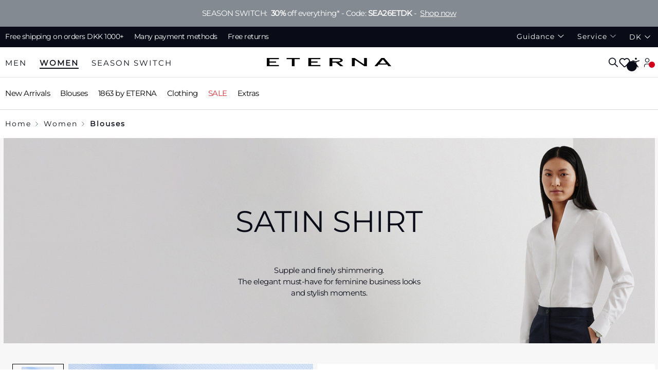

--- FILE ---
content_type: text/css
request_url: https://www.eterna.de/build/brand/164.202601301211.css
body_size: 50729
content:
@charset "UTF-8";@keyframes slideDown{0%{transform:translateY(-100%)}to{transform:translateY(0)}}
/*!
 * Bootstrap  v5.2.2 (https://getbootstrap.com/)
 * Copyright 2011-2022 The Bootstrap Authors
 * Copyright 2011-2022 Twitter, Inc.
 * Licensed under MIT (https://github.com/twbs/bootstrap/blob/main/LICENSE)
 */:root{--bs-blue:#0d6efd;--bs-indigo:#6610f2;--bs-purple:#6f42c1;--bs-pink:#d63384;--bs-red:#d0021b;--bs-orange:#fd7e14;--bs-yellow:#ffc107;--bs-green:#198754;--bs-teal:#20c997;--bs-cyan:#0dcaf0;--bs-black:#000;--bs-white:#fff;--bs-gray:#6c757d;--bs-gray-dark:#343a40;--bs-gray-100:#f8f9fa;--bs-gray-200:#e9ecef;--bs-gray-300:#dee2e6;--bs-gray-400:#ced4da;--bs-gray-500:#adb5bd;--bs-gray-600:#6c757d;--bs-gray-700:#495057;--bs-gray-800:#343a40;--bs-gray-900:#212529;--bs-primary:#090b17;--bs-secondary:#d4d8dc;--bs-success:#198754;--bs-info:#0dcaf0;--bs-warning:#ffc107;--bs-danger:#d0021b;--bs-light:#f7f7f7;--bs-dark:#838a92;--bs-primary-rgb:9,11,23;--bs-secondary-rgb:212,216,220;--bs-success-rgb:25,135,84;--bs-info-rgb:13,202,240;--bs-warning-rgb:255,193,7;--bs-danger-rgb:208,2,27;--bs-light-rgb:247,247,247;--bs-dark-rgb:131,138,146;--bs-white-rgb:255,255,255;--bs-black-rgb:0,0,0;--bs-body-color-rgb:0,0,0;--bs-body-bg-rgb:255,255,255;--bs-font-sans-serif:system-ui,-apple-system,"Segoe UI",Roboto,"Helvetica Neue","Noto Sans","Liberation Sans",Arial,sans-serif,"Apple Color Emoji","Segoe UI Emoji","Segoe UI Symbol","Noto Color Emoji";--bs-font-monospace:SFMono-Regular,Menlo,Monaco,Consolas,"Liberation Mono","Courier New",monospace;--bs-gradient:linear-gradient(180deg,hsla(0,0%,100%,.15),hsla(0,0%,100%,0));--bs-body-font-family:Montserrat Regular,sans-serif;--bs-body-font-size:0.9375rem;--bs-body-font-weight:300;--bs-body-line-height:1.5;--bs-body-color:#000;--bs-body-bg:#fff;--bs-border-width:0.0625rem;--bs-border-style:solid;--bs-border-color:#dee2e6;--bs-border-color-translucent:rgba(0,0,0,.175);--bs-border-radius:0.375rem;--bs-border-radius-sm:0.25rem;--bs-border-radius-lg:1.133rem;--bs-border-radius-xl:1rem;--bs-border-radius-2xl:2rem;--bs-border-radius-pill:50rem;--bs-link-color:#090b17;--bs-link-hover-color:#070912;--bs-code-color:#d63384;--bs-highlight-bg:#fff3cd}*,:after,:before{box-sizing:border-box}@media (prefers-reduced-motion:no-preference){:root{scroll-behavior:smooth}}body{-webkit-text-size-adjust:100%;-webkit-tap-highlight-color:rgba(0,0,0,0);background-color:var(--bs-body-bg);color:var(--bs-body-color);font-family:var(--bs-body-font-family);font-size:var(--bs-body-font-size);font-weight:var(--bs-body-font-weight);line-height:var(--bs-body-line-height);margin:0;text-align:var(--bs-body-text-align)}hr{border:0;border-top:.0625rem solid;color:inherit;margin:1.25rem 0;opacity:.25}.h1,.h2,.h3,.h4,.h5,.h6,h1,h2,h3,h4,h5,h6{font-weight:500;line-height:1.2;margin-bottom:.625rem;margin-top:0}.h1,h1{font-size:calc(1.4875rem + 2.85vw)}@media (min-width:1200px){.h1,h1{font-size:3.625rem}}.h2,h2{font-size:calc(1.30625rem + .675vw)}@media (min-width:1200px){.h2,h2{font-size:1.8125rem}}.h3,h3{font-size:1.125rem}.h4,h4{font-size:calc(1.26563rem + .1875vw)}@media (min-width:1200px){.h4,h4{font-size:1.40625rem}}.h5,h5{font-size:1.171875rem}.h6,h6{font-size:.9375rem}p{margin-bottom:1rem;margin-top:0}abbr[title]{cursor:help;-webkit-text-decoration:underline dotted;text-decoration:underline dotted;-webkit-text-decoration-skip-ink:none;text-decoration-skip-ink:none}address{font-style:normal;line-height:inherit;margin-bottom:1rem}ol,ul{padding-left:2rem}dl,ol,ul{margin-bottom:1rem;margin-top:0}ol ol,ol ul,ul ol,ul ul{margin-bottom:0}dt{font-weight:700}dd{margin-bottom:.5rem;margin-left:0}blockquote{margin:0 0 1rem}b,strong{font-weight:900}.small,small{font-size:.813rem}.mark,mark{background-color:var(--bs-highlight-bg);padding:.1875em}sub,sup{font-size:.75em;line-height:0;position:relative;vertical-align:baseline}sub{bottom:-.25em}sup{top:-.5em}a{color:var(--bs-link-color);text-decoration:underline}a:hover{color:var(--bs-link-hover-color);text-decoration:none}a:not([href]):not([class]),a:not([href]):not([class]):hover{color:inherit;text-decoration:none}code,kbd,pre,samp{font-family:var(--bs-font-monospace);font-size:1em}pre{display:block;font-size:.813rem;margin-bottom:1rem;margin-top:0;overflow:auto}pre code{color:inherit;font-size:inherit;word-break:normal}code{word-wrap:break-word;color:var(--bs-code-color);font-size:.813rem}a>code{color:inherit}kbd{background-color:var(--bs-body-color);border-radius:.25rem;color:var(--bs-body-bg);font-size:.813rem;padding:.1875rem .375rem}kbd kbd{font-size:1em;padding:0}figure{margin:0 0 1rem}img,svg{vertical-align:middle}table{border-collapse:collapse;caption-side:bottom}caption{color:#f7f7f7;padding-bottom:.5rem;padding-top:.5rem;text-align:left}th{text-align:inherit;text-align:-webkit-match-parent}tbody,td,tfoot,th,thead,tr{border:0 solid;border-color:inherit}label{display:inline-block}button{border-radius:0}button:focus:not(:focus-visible){outline:0}button,input,optgroup,select,textarea{font-family:inherit;font-size:inherit;line-height:inherit;margin:0}button,select{text-transform:none}[role=button]{cursor:pointer}select{word-wrap:normal}select:disabled{opacity:1}[list]:not([type=date]):not([type=datetime-local]):not([type=month]):not([type=week]):not([type=time])::-webkit-calendar-picker-indicator{display:none!important}[type=button],[type=reset],[type=submit],button{-webkit-appearance:button}[type=button]:not(:disabled),[type=reset]:not(:disabled),[type=submit]:not(:disabled),button:not(:disabled){cursor:pointer}::-moz-focus-inner{border-style:none;padding:0}textarea{resize:vertical}fieldset{border:0;margin:0;min-width:0;padding:0}legend{float:left;font-size:calc(1.275rem + .3vw);margin-bottom:.5rem;padding:0;width:100%}@media (min-width:1200px){legend{font-size:1.5rem}}legend{line-height:inherit}legend+*{clear:left}::-webkit-datetime-edit-day-field,::-webkit-datetime-edit-fields-wrapper,::-webkit-datetime-edit-hour-field,::-webkit-datetime-edit-minute,::-webkit-datetime-edit-month-field,::-webkit-datetime-edit-text,::-webkit-datetime-edit-year-field{padding:0}::-webkit-inner-spin-button{height:auto}[type=search]{-webkit-appearance:textfield;outline-offset:-.125rem}::-webkit-search-decoration{-webkit-appearance:none}::-webkit-color-swatch-wrapper{padding:0}::file-selector-button{-webkit-appearance:button;font:inherit}output{display:inline-block}iframe{border:0}summary{cursor:pointer;display:list-item}progress{vertical-align:baseline}[hidden]{display:none!important}.lead{font-size:1.125rem;font-weight:700}.display-1{font-size:calc(1.625rem + 4.5vw)}@media (min-width:1200px){.display-1{font-size:5rem}}.display-1{font-weight:300;line-height:1.2}.display-2{font-size:calc(1.575rem + 3.9vw)}@media (min-width:1200px){.display-2{font-size:4.5rem}}.display-2{font-weight:300;line-height:1.2}.display-3{font-size:calc(1.525rem + 3.3vw)}@media (min-width:1200px){.display-3{font-size:4rem}}.display-3{font-weight:300;line-height:1.2}.display-4{font-size:calc(1.475rem + 2.7vw)}@media (min-width:1200px){.display-4{font-size:3.5rem}}.display-4{font-weight:300;line-height:1.2}.display-5{font-size:calc(1.425rem + 2.1vw)}@media (min-width:1200px){.display-5{font-size:3rem}}.display-5{font-weight:300;line-height:1.2}.display-6{font-size:calc(1.375rem + 1.5vw)}@media (min-width:1200px){.display-6{font-size:2.5rem}}.display-6{font-weight:300;line-height:1.2}.list-inline,.list-unstyled{list-style:none;padding-left:0}.list-inline-item{display:inline-block}.list-inline-item:not(:last-child){margin-right:.5rem}.initialism{font-size:.813rem;text-transform:uppercase}.blockquote{font-size:1.171875rem;margin-bottom:1.25rem}.blockquote>:last-child{margin-bottom:0}.blockquote-footer{color:#6c757d;font-size:.813rem;margin-bottom:1.25rem;margin-top:-1.25rem}.blockquote-footer:before{content:"— "}.img-fluid,.img-thumbnail{height:auto;max-width:100%}.img-thumbnail{background-color:#fff;border:.0625rem solid var(--bs-border-color);border-radius:.375rem;padding:.25rem}.figure{display:inline-block}.figure-img{line-height:1;margin-bottom:.625rem}.figure-caption{color:#6c757d;font-size:.813rem}.cms-section .boxed,.container,.container-fluid,.container-lg,.container-md,.container-sm,.container-xl,.container-xxl{--bs-gutter-x:1.25rem;--bs-gutter-y:0;margin-left:auto;margin-right:auto;padding-left:calc(var(--bs-gutter-x)*.5);padding-right:calc(var(--bs-gutter-x)*.5);width:100%}@media (min-width:576px){.cms-section .boxed,.container,.container-sm{max-width:33.75rem}}@media (min-width:768px){.cms-section .boxed,.container,.container-md,.container-sm{max-width:45rem}}@media (min-width:992px){.cms-section .boxed,.container,.container-lg,.container-md,.container-sm{max-width:60rem}}@media (min-width:1200px){.cms-section .boxed,.container,.container-lg,.container-md,.container-sm,.container-xl{max-width:71.25rem}}@media (min-width:1400px){.cms-section .boxed,.container,.container-lg,.container-md,.container-sm,.container-xl,.container-xxl{max-width:82.5rem}}.row{--bs-gutter-x:1.25rem;--bs-gutter-y:0;display:flex;flex-wrap:wrap;margin-left:calc(var(--bs-gutter-x)*-.5);margin-right:calc(var(--bs-gutter-x)*-.5);margin-top:calc(var(--bs-gutter-y)*-1)}.row>*{flex-shrink:0;margin-top:var(--bs-gutter-y);max-width:100%;padding-left:calc(var(--bs-gutter-x)*.5);padding-right:calc(var(--bs-gutter-x)*.5);width:100%}.col{flex:1 0 0%}.row-cols-auto>*{flex:0 0 auto;width:auto}.row-cols-1>*{flex:0 0 auto;width:100%}.row-cols-2>*{flex:0 0 auto;width:50%}.row-cols-3>*{flex:0 0 auto;width:33.3333333333%}.row-cols-4>*{flex:0 0 auto;width:25%}.row-cols-5>*{flex:0 0 auto;width:20%}.row-cols-6>*{flex:0 0 auto;width:16.6666666667%}.col-auto{flex:0 0 auto;width:auto}.col-1{flex:0 0 auto;width:8.33333333%}.col-2{flex:0 0 auto;width:16.66666667%}.col-3{flex:0 0 auto;width:25%}.col-4{flex:0 0 auto;width:33.33333333%}.col-5{flex:0 0 auto;width:41.66666667%}.col-6{flex:0 0 auto;width:50%}.col-7{flex:0 0 auto;width:58.33333333%}.col-8{flex:0 0 auto;width:66.66666667%}.col-9{flex:0 0 auto;width:75%}.col-10{flex:0 0 auto;width:83.33333333%}.col-11{flex:0 0 auto;width:91.66666667%}.col-12{flex:0 0 auto;width:100%}.offset-1{margin-left:8.33333333%}.offset-2{margin-left:16.66666667%}.offset-3{margin-left:25%}.offset-4{margin-left:33.33333333%}.offset-5{margin-left:41.66666667%}.offset-6{margin-left:50%}.offset-7{margin-left:58.33333333%}.offset-8{margin-left:66.66666667%}.offset-9{margin-left:75%}.offset-10{margin-left:83.33333333%}.offset-11{margin-left:91.66666667%}.g-0,.gx-0{--bs-gutter-x:0}.g-0,.gy-0{--bs-gutter-y:0}.g-1,.gx-1{--bs-gutter-x:0.3125rem}.g-1,.gy-1{--bs-gutter-y:0.3125rem}.g-2,.gx-2{--bs-gutter-x:0.625rem}.g-2,.gy-2{--bs-gutter-y:0.625rem}.g-3,.gx-3{--bs-gutter-x:1.25rem}.g-3,.gy-3{--bs-gutter-y:1.25rem}.g-4,.gx-4{--bs-gutter-x:1.875rem}.g-4,.gy-4{--bs-gutter-y:1.875rem}.g-5,.gx-5{--bs-gutter-x:3.75rem}.g-5,.gy-5{--bs-gutter-y:3.75rem}@media (min-width:576px){.col-sm{flex:1 0 0%}.row-cols-sm-auto>*{flex:0 0 auto;width:auto}.row-cols-sm-1>*{flex:0 0 auto;width:100%}.row-cols-sm-2>*{flex:0 0 auto;width:50%}.row-cols-sm-3>*{flex:0 0 auto;width:33.3333333333%}.row-cols-sm-4>*{flex:0 0 auto;width:25%}.row-cols-sm-5>*{flex:0 0 auto;width:20%}.row-cols-sm-6>*{flex:0 0 auto;width:16.6666666667%}.col-sm-auto{flex:0 0 auto;width:auto}.col-sm-1{flex:0 0 auto;width:8.33333333%}.col-sm-2{flex:0 0 auto;width:16.66666667%}.col-sm-3{flex:0 0 auto;width:25%}.col-sm-4{flex:0 0 auto;width:33.33333333%}.col-sm-5{flex:0 0 auto;width:41.66666667%}.col-sm-6{flex:0 0 auto;width:50%}.col-sm-7{flex:0 0 auto;width:58.33333333%}.col-sm-8{flex:0 0 auto;width:66.66666667%}.col-sm-9{flex:0 0 auto;width:75%}.col-sm-10{flex:0 0 auto;width:83.33333333%}.col-sm-11{flex:0 0 auto;width:91.66666667%}.col-sm-12{flex:0 0 auto;width:100%}.offset-sm-0{margin-left:0}.offset-sm-1{margin-left:8.33333333%}.offset-sm-2{margin-left:16.66666667%}.offset-sm-3{margin-left:25%}.offset-sm-4{margin-left:33.33333333%}.offset-sm-5{margin-left:41.66666667%}.offset-sm-6{margin-left:50%}.offset-sm-7{margin-left:58.33333333%}.offset-sm-8{margin-left:66.66666667%}.offset-sm-9{margin-left:75%}.offset-sm-10{margin-left:83.33333333%}.offset-sm-11{margin-left:91.66666667%}.g-sm-0,.gx-sm-0{--bs-gutter-x:0}.g-sm-0,.gy-sm-0{--bs-gutter-y:0}.g-sm-1,.gx-sm-1{--bs-gutter-x:0.3125rem}.g-sm-1,.gy-sm-1{--bs-gutter-y:0.3125rem}.g-sm-2,.gx-sm-2{--bs-gutter-x:0.625rem}.g-sm-2,.gy-sm-2{--bs-gutter-y:0.625rem}.g-sm-3,.gx-sm-3{--bs-gutter-x:1.25rem}.g-sm-3,.gy-sm-3{--bs-gutter-y:1.25rem}.g-sm-4,.gx-sm-4{--bs-gutter-x:1.875rem}.g-sm-4,.gy-sm-4{--bs-gutter-y:1.875rem}.g-sm-5,.gx-sm-5{--bs-gutter-x:3.75rem}.g-sm-5,.gy-sm-5{--bs-gutter-y:3.75rem}}@media (min-width:768px){.col-md{flex:1 0 0%}.row-cols-md-auto>*{flex:0 0 auto;width:auto}.row-cols-md-1>*{flex:0 0 auto;width:100%}.row-cols-md-2>*{flex:0 0 auto;width:50%}.row-cols-md-3>*{flex:0 0 auto;width:33.3333333333%}.row-cols-md-4>*{flex:0 0 auto;width:25%}.row-cols-md-5>*{flex:0 0 auto;width:20%}.row-cols-md-6>*{flex:0 0 auto;width:16.6666666667%}.col-md-auto{flex:0 0 auto;width:auto}.col-md-1{flex:0 0 auto;width:8.33333333%}.col-md-2{flex:0 0 auto;width:16.66666667%}.col-md-3{flex:0 0 auto;width:25%}.col-md-4{flex:0 0 auto;width:33.33333333%}.col-md-5{flex:0 0 auto;width:41.66666667%}.col-md-6{flex:0 0 auto;width:50%}.col-md-7{flex:0 0 auto;width:58.33333333%}.col-md-8{flex:0 0 auto;width:66.66666667%}.col-md-9{flex:0 0 auto;width:75%}.col-md-10{flex:0 0 auto;width:83.33333333%}.col-md-11{flex:0 0 auto;width:91.66666667%}.col-md-12{flex:0 0 auto;width:100%}.offset-md-0{margin-left:0}.offset-md-1{margin-left:8.33333333%}.offset-md-2{margin-left:16.66666667%}.offset-md-3{margin-left:25%}.offset-md-4{margin-left:33.33333333%}.offset-md-5{margin-left:41.66666667%}.offset-md-6{margin-left:50%}.offset-md-7{margin-left:58.33333333%}.offset-md-8{margin-left:66.66666667%}.offset-md-9{margin-left:75%}.offset-md-10{margin-left:83.33333333%}.offset-md-11{margin-left:91.66666667%}.g-md-0,.gx-md-0{--bs-gutter-x:0}.g-md-0,.gy-md-0{--bs-gutter-y:0}.g-md-1,.gx-md-1{--bs-gutter-x:0.3125rem}.g-md-1,.gy-md-1{--bs-gutter-y:0.3125rem}.g-md-2,.gx-md-2{--bs-gutter-x:0.625rem}.g-md-2,.gy-md-2{--bs-gutter-y:0.625rem}.g-md-3,.gx-md-3{--bs-gutter-x:1.25rem}.g-md-3,.gy-md-3{--bs-gutter-y:1.25rem}.g-md-4,.gx-md-4{--bs-gutter-x:1.875rem}.g-md-4,.gy-md-4{--bs-gutter-y:1.875rem}.g-md-5,.gx-md-5{--bs-gutter-x:3.75rem}.g-md-5,.gy-md-5{--bs-gutter-y:3.75rem}}@media (min-width:992px){.col-lg{flex:1 0 0%}.row-cols-lg-auto>*{flex:0 0 auto;width:auto}.row-cols-lg-1>*{flex:0 0 auto;width:100%}.row-cols-lg-2>*{flex:0 0 auto;width:50%}.row-cols-lg-3>*{flex:0 0 auto;width:33.3333333333%}.row-cols-lg-4>*{flex:0 0 auto;width:25%}.row-cols-lg-5>*{flex:0 0 auto;width:20%}.row-cols-lg-6>*{flex:0 0 auto;width:16.6666666667%}.col-lg-auto{flex:0 0 auto;width:auto}.col-lg-1{flex:0 0 auto;width:8.33333333%}.col-lg-2{flex:0 0 auto;width:16.66666667%}.col-lg-3{flex:0 0 auto;width:25%}.col-lg-4{flex:0 0 auto;width:33.33333333%}.col-lg-5{flex:0 0 auto;width:41.66666667%}.col-lg-6{flex:0 0 auto;width:50%}.col-lg-7{flex:0 0 auto;width:58.33333333%}.col-lg-8{flex:0 0 auto;width:66.66666667%}.col-lg-9{flex:0 0 auto;width:75%}.col-lg-10{flex:0 0 auto;width:83.33333333%}.col-lg-11{flex:0 0 auto;width:91.66666667%}.col-lg-12{flex:0 0 auto;width:100%}.offset-lg-0{margin-left:0}.offset-lg-1{margin-left:8.33333333%}.offset-lg-2{margin-left:16.66666667%}.offset-lg-3{margin-left:25%}.offset-lg-4{margin-left:33.33333333%}.offset-lg-5{margin-left:41.66666667%}.offset-lg-6{margin-left:50%}.offset-lg-7{margin-left:58.33333333%}.offset-lg-8{margin-left:66.66666667%}.offset-lg-9{margin-left:75%}.offset-lg-10{margin-left:83.33333333%}.offset-lg-11{margin-left:91.66666667%}.g-lg-0,.gx-lg-0{--bs-gutter-x:0}.g-lg-0,.gy-lg-0{--bs-gutter-y:0}.g-lg-1,.gx-lg-1{--bs-gutter-x:0.3125rem}.g-lg-1,.gy-lg-1{--bs-gutter-y:0.3125rem}.g-lg-2,.gx-lg-2{--bs-gutter-x:0.625rem}.g-lg-2,.gy-lg-2{--bs-gutter-y:0.625rem}.g-lg-3,.gx-lg-3{--bs-gutter-x:1.25rem}.g-lg-3,.gy-lg-3{--bs-gutter-y:1.25rem}.g-lg-4,.gx-lg-4{--bs-gutter-x:1.875rem}.g-lg-4,.gy-lg-4{--bs-gutter-y:1.875rem}.g-lg-5,.gx-lg-5{--bs-gutter-x:3.75rem}.g-lg-5,.gy-lg-5{--bs-gutter-y:3.75rem}}@media (min-width:1200px){.col-xl{flex:1 0 0%}.row-cols-xl-auto>*{flex:0 0 auto;width:auto}.row-cols-xl-1>*{flex:0 0 auto;width:100%}.row-cols-xl-2>*{flex:0 0 auto;width:50%}.row-cols-xl-3>*{flex:0 0 auto;width:33.3333333333%}.row-cols-xl-4>*{flex:0 0 auto;width:25%}.row-cols-xl-5>*{flex:0 0 auto;width:20%}.row-cols-xl-6>*{flex:0 0 auto;width:16.6666666667%}.col-xl-auto{flex:0 0 auto;width:auto}.col-xl-1{flex:0 0 auto;width:8.33333333%}.col-xl-2{flex:0 0 auto;width:16.66666667%}.col-xl-3{flex:0 0 auto;width:25%}.col-xl-4{flex:0 0 auto;width:33.33333333%}.col-xl-5{flex:0 0 auto;width:41.66666667%}.col-xl-6{flex:0 0 auto;width:50%}.col-xl-7{flex:0 0 auto;width:58.33333333%}.col-xl-8{flex:0 0 auto;width:66.66666667%}.col-xl-9{flex:0 0 auto;width:75%}.col-xl-10{flex:0 0 auto;width:83.33333333%}.col-xl-11{flex:0 0 auto;width:91.66666667%}.col-xl-12{flex:0 0 auto;width:100%}.offset-xl-0{margin-left:0}.offset-xl-1{margin-left:8.33333333%}.offset-xl-2{margin-left:16.66666667%}.offset-xl-3{margin-left:25%}.offset-xl-4{margin-left:33.33333333%}.offset-xl-5{margin-left:41.66666667%}.offset-xl-6{margin-left:50%}.offset-xl-7{margin-left:58.33333333%}.offset-xl-8{margin-left:66.66666667%}.offset-xl-9{margin-left:75%}.offset-xl-10{margin-left:83.33333333%}.offset-xl-11{margin-left:91.66666667%}.g-xl-0,.gx-xl-0{--bs-gutter-x:0}.g-xl-0,.gy-xl-0{--bs-gutter-y:0}.g-xl-1,.gx-xl-1{--bs-gutter-x:0.3125rem}.g-xl-1,.gy-xl-1{--bs-gutter-y:0.3125rem}.g-xl-2,.gx-xl-2{--bs-gutter-x:0.625rem}.g-xl-2,.gy-xl-2{--bs-gutter-y:0.625rem}.g-xl-3,.gx-xl-3{--bs-gutter-x:1.25rem}.g-xl-3,.gy-xl-3{--bs-gutter-y:1.25rem}.g-xl-4,.gx-xl-4{--bs-gutter-x:1.875rem}.g-xl-4,.gy-xl-4{--bs-gutter-y:1.875rem}.g-xl-5,.gx-xl-5{--bs-gutter-x:3.75rem}.g-xl-5,.gy-xl-5{--bs-gutter-y:3.75rem}}@media (min-width:1400px){.col-xxl{flex:1 0 0%}.row-cols-xxl-auto>*{flex:0 0 auto;width:auto}.row-cols-xxl-1>*{flex:0 0 auto;width:100%}.row-cols-xxl-2>*{flex:0 0 auto;width:50%}.row-cols-xxl-3>*{flex:0 0 auto;width:33.3333333333%}.row-cols-xxl-4>*{flex:0 0 auto;width:25%}.row-cols-xxl-5>*{flex:0 0 auto;width:20%}.row-cols-xxl-6>*{flex:0 0 auto;width:16.6666666667%}.col-xxl-auto{flex:0 0 auto;width:auto}.col-xxl-1{flex:0 0 auto;width:8.33333333%}.col-xxl-2{flex:0 0 auto;width:16.66666667%}.col-xxl-3{flex:0 0 auto;width:25%}.col-xxl-4{flex:0 0 auto;width:33.33333333%}.col-xxl-5{flex:0 0 auto;width:41.66666667%}.col-xxl-6{flex:0 0 auto;width:50%}.col-xxl-7{flex:0 0 auto;width:58.33333333%}.col-xxl-8{flex:0 0 auto;width:66.66666667%}.col-xxl-9{flex:0 0 auto;width:75%}.col-xxl-10{flex:0 0 auto;width:83.33333333%}.col-xxl-11{flex:0 0 auto;width:91.66666667%}.col-xxl-12{flex:0 0 auto;width:100%}.offset-xxl-0{margin-left:0}.offset-xxl-1{margin-left:8.33333333%}.offset-xxl-2{margin-left:16.66666667%}.offset-xxl-3{margin-left:25%}.offset-xxl-4{margin-left:33.33333333%}.offset-xxl-5{margin-left:41.66666667%}.offset-xxl-6{margin-left:50%}.offset-xxl-7{margin-left:58.33333333%}.offset-xxl-8{margin-left:66.66666667%}.offset-xxl-9{margin-left:75%}.offset-xxl-10{margin-left:83.33333333%}.offset-xxl-11{margin-left:91.66666667%}.g-xxl-0,.gx-xxl-0{--bs-gutter-x:0}.g-xxl-0,.gy-xxl-0{--bs-gutter-y:0}.g-xxl-1,.gx-xxl-1{--bs-gutter-x:0.3125rem}.g-xxl-1,.gy-xxl-1{--bs-gutter-y:0.3125rem}.g-xxl-2,.gx-xxl-2{--bs-gutter-x:0.625rem}.g-xxl-2,.gy-xxl-2{--bs-gutter-y:0.625rem}.g-xxl-3,.gx-xxl-3{--bs-gutter-x:1.25rem}.g-xxl-3,.gy-xxl-3{--bs-gutter-y:1.25rem}.g-xxl-4,.gx-xxl-4{--bs-gutter-x:1.875rem}.g-xxl-4,.gy-xxl-4{--bs-gutter-y:1.875rem}.g-xxl-5,.gx-xxl-5{--bs-gutter-x:3.75rem}.g-xxl-5,.gy-xxl-5{--bs-gutter-y:3.75rem}}.table{--bs-table-color:#090b17;--bs-table-bg:transparent;--bs-table-border-color:#d4d8dc;--bs-table-accent-bg:transparent;--bs-table-striped-color:#090b17;--bs-table-striped-bg:rgba(0,0,0,.05);--bs-table-active-color:#090b17;--bs-table-active-bg:rgba(0,0,0,.1);--bs-table-hover-color:#090b17;--bs-table-hover-bg:rgba(0,0,0,.075);border-color:var(--bs-table-border-color);color:var(--bs-table-color);margin-bottom:1.25rem;vertical-align:top;width:100%}.table>:not(caption)>*>*{background-color:var(--bs-table-bg);border-bottom-width:.0625rem;box-shadow:inset 0 0 0 624.9375rem var(--bs-table-accent-bg);padding:.5rem}.table>tbody{vertical-align:inherit}.table>thead{vertical-align:bottom}.table-group-divider{border-top:.125rem solid}.caption-top{caption-side:top}.table-sm>:not(caption)>*>*{padding:.25rem}.table-bordered>:not(caption)>*{border-width:.0625rem 0}.table-bordered>:not(caption)>*>*{border-width:0 .0625rem}.table-borderless>:not(caption)>*>*{border-bottom-width:0}.table-borderless>:not(:first-child){border-top-width:0}.table-striped-columns>:not(caption)>tr>:nth-child(2n),.table-striped>tbody>tr:nth-of-type(odd)>*{--bs-table-accent-bg:var(--bs-table-striped-bg);color:var(--bs-table-striped-color)}.table-active{--bs-table-accent-bg:var(--bs-table-active-bg);color:var(--bs-table-active-color)}.table-hover>tbody>tr:hover>*{--bs-table-accent-bg:var(--bs-table-hover-bg);color:var(--bs-table-hover-color)}.table-primary{--bs-table-color:#000;--bs-table-bg:#ceced1;--bs-table-border-color:#b9babc;--bs-table-striped-bg:#c4c4c6;--bs-table-striped-color:#000;--bs-table-active-bg:#b9babc;--bs-table-active-color:#000;--bs-table-hover-bg:#bebfc1;--bs-table-hover-color:#000}.table-primary,.table-secondary{border-color:var(--bs-table-border-color);color:var(--bs-table-color)}.table-secondary{--bs-table-color:#000;--bs-table-bg:#f6f7f8;--bs-table-border-color:#dededf;--bs-table-striped-bg:#eaebec;--bs-table-striped-color:#000;--bs-table-active-bg:#dededf;--bs-table-active-color:#000;--bs-table-hover-bg:#e4e5e5;--bs-table-hover-color:#000}.table-success{--bs-table-color:#000;--bs-table-bg:#d1e7dd;--bs-table-border-color:#bcd0c7;--bs-table-striped-bg:#c7dbd2;--bs-table-striped-color:#000;--bs-table-active-bg:#bcd0c7;--bs-table-active-color:#000;--bs-table-hover-bg:#c1d6cc;--bs-table-hover-color:#000}.table-info,.table-success{border-color:var(--bs-table-border-color);color:var(--bs-table-color)}.table-info{--bs-table-color:#000;--bs-table-bg:#cff4fc;--bs-table-border-color:#badce3;--bs-table-striped-bg:#c4e8ef;--bs-table-striped-color:#000;--bs-table-active-bg:#badce3;--bs-table-active-color:#000;--bs-table-hover-bg:#bfe2e9;--bs-table-hover-color:#000}.table-warning{--bs-table-color:#000;--bs-table-bg:#fff3cd;--bs-table-border-color:#e6dab9;--bs-table-striped-bg:#f2e6c3;--bs-table-striped-color:#000;--bs-table-active-bg:#e6dab9;--bs-table-active-color:#000;--bs-table-hover-bg:#ece0be;--bs-table-hover-color:#000}.table-danger,.table-warning{border-color:var(--bs-table-border-color);color:var(--bs-table-color)}.table-danger{--bs-table-color:#000;--bs-table-bg:#f6ccd1;--bs-table-border-color:#ddb8bc;--bs-table-striped-bg:#e9c2c7;--bs-table-striped-color:#000;--bs-table-active-bg:#ddb8bc;--bs-table-active-color:#000;--bs-table-hover-bg:#e3bdc2;--bs-table-hover-color:#000}.table-light{--bs-table-color:#000;--bs-table-bg:#f7f7f7;--bs-table-border-color:#dedede;--bs-table-striped-bg:#ebebeb;--bs-table-striped-color:#000;--bs-table-active-bg:#dedede;--bs-table-active-color:#000;--bs-table-hover-bg:#e4e4e4;--bs-table-hover-color:#000}.table-dark,.table-light{border-color:var(--bs-table-border-color);color:var(--bs-table-color)}.table-dark{--bs-table-color:#000;--bs-table-bg:#838a92;--bs-table-border-color:#767c83;--bs-table-striped-bg:#7c838b;--bs-table-striped-color:#000;--bs-table-active-bg:#767c83;--bs-table-active-color:#000;--bs-table-hover-bg:#798087;--bs-table-hover-color:#000}.table-responsive{-webkit-overflow-scrolling:touch;overflow-x:auto}@media (max-width:575.98px){.table-responsive-sm{-webkit-overflow-scrolling:touch;overflow-x:auto}}@media (max-width:767.98px){.table-responsive-md{-webkit-overflow-scrolling:touch;overflow-x:auto}}@media (max-width:991.98px){.table-responsive-lg{-webkit-overflow-scrolling:touch;overflow-x:auto}}@media (max-width:1199.98px){.table-responsive-xl{-webkit-overflow-scrolling:touch;overflow-x:auto}}@media (max-width:1399.98px){.table-responsive-xxl{-webkit-overflow-scrolling:touch;overflow-x:auto}}.form-label{margin-bottom:.5rem}.col-form-label{font-size:inherit;line-height:1.6;margin-bottom:0;padding-bottom:.875rem;padding-top:.875rem}.col-form-label-lg{font-size:1.125rem;padding-bottom:1.313rem;padding-top:1.313rem}.col-form-label-sm{font-size:.875rem;padding-bottom:.563rem;padding-top:.563rem}.form-text{color:#f7f7f7;font-size:.813rem;margin-top:.25rem}.form-control{-webkit-appearance:none;-moz-appearance:none;appearance:none;background-clip:padding-box;background-color:#f7f7f7;border:0 solid transparent;border-radius:0;color:#090b17;display:block;font-size:.9375rem;font-weight:300;line-height:1.6;padding:.875rem;transition:border-color .15s ease-in-out,box-shadow .15s ease-in-out;width:100%}@media (prefers-reduced-motion:reduce){.form-control{transition:none}}.form-control[type=file]{overflow:hidden}.form-control[type=file]:not(:disabled):not([readonly]){cursor:pointer}.form-control:focus{background-color:#f7f7f7;border-color:#84858b;box-shadow:none;color:#090b17;outline:0}.form-control::-webkit-date-and-time-value{height:1.6em}.form-control::-moz-placeholder{color:#090b17;opacity:1}.form-control::placeholder{color:#090b17;opacity:1}.form-control:disabled{background-color:#e9ecef;opacity:1}.form-control::file-selector-button{background-color:#e9ecef;border:0 solid;border-color:inherit;border-inline-end-width:0;border-radius:0;color:#090b17;margin:-.875rem;margin-inline-end:.875rem;padding:.875rem;pointer-events:none;transition:color .15s ease-in-out,background-color .15s ease-in-out,border-color .15s ease-in-out,box-shadow .15s ease-in-out}@media (prefers-reduced-motion:reduce){.form-control::file-selector-button{transition:none}}.form-control:hover:not(:disabled):not([readonly])::file-selector-button{background-color:#dde0e3}.form-control-plaintext{background-color:transparent;border:0 solid transparent;color:#000;display:block;line-height:1.6;margin-bottom:0;padding:.875rem 0;width:100%}.form-control-plaintext:focus{outline:0}.form-control-plaintext.form-control-lg,.form-control-plaintext.form-control-sm{padding-left:0;padding-right:0}.form-control-sm{border-radius:0;font-size:.875rem;min-height:calc(1.6em + 1.126rem);padding:.563rem .625rem}.form-control-sm::file-selector-button{margin:-.563rem -.625rem;margin-inline-end:.625rem;padding:.563rem .625rem}.form-control-lg{border-radius:0;font-size:1.125rem;min-height:calc(1.6em + 2.626rem);padding:1.313rem 2.125rem}.form-control-lg::file-selector-button{margin:-1.313rem -2.125rem;margin-inline-end:2.125rem;padding:1.313rem 2.125rem}textarea.form-control{min-height:calc(1.6em + 1.75rem)}textarea.form-control-sm{min-height:calc(1.6em + 1.126rem)}textarea.form-control-lg{min-height:calc(1.6em + 2.626rem)}.form-control-color{height:calc(1.6em + 1.75rem);padding:.875rem;width:3rem}.form-control-color:not(:disabled):not([readonly]){cursor:pointer}.form-control-color::-moz-color-swatch{border:0!important;border-radius:0}.form-control-color::-webkit-color-swatch{border-radius:0}.form-control-color.form-control-sm{height:calc(1.6em + 1.126rem)}.form-control-color.form-control-lg{height:calc(1.6em + 2.626rem)}.form-select{-moz-padding-start:.6875rem;background-color:#f7f7f7;background-image:url("data:image/svg+xml;charset=utf-8,%3Csvg xmlns='http://www.w3.org/2000/svg' class='icon icon-tabler icon-tabler-chevron-down' width='44' height='44' viewBox='0 0 24 24' stroke-width='1.25' stroke='currentColor' fill='none' stroke-linecap='round' stroke-linejoin='round'%3E%3Cpath d='M0 0h24v24H0z' stroke='none'/%3E%3Cpath stroke='090B17' d='m6 9 6 6 6-6'/%3E%3C/svg%3E");background-position:right .875rem center;background-repeat:no-repeat;background-size:1rem .75rem;border:0 solid transparent;border-radius:0;color:#090b17;display:block;font-size:.9375rem;font-weight:300;line-height:1.6;padding:.875rem 2.625rem .875rem .875rem;transition:border-color .15s ease-in-out,box-shadow .15s ease-in-out;width:100%}@media (prefers-reduced-motion:reduce){.form-select{transition:none}}.form-select{-webkit-appearance:none;-moz-appearance:none;appearance:none}.form-select:focus{border-color:#84858b;box-shadow:0 0 0 .25rem rgba(9,11,23,.25);outline:0}.form-select[multiple],.form-select[size]:not([size="1"]){background-image:none;padding-right:.875rem}.form-select:disabled{background-color:#e9ecef}.form-select:-moz-focusring{color:transparent;text-shadow:0 0 0 #090b17}.form-select-sm{border-radius:0;font-size:.875rem;padding-bottom:.563rem;padding-left:.625rem;padding-top:.563rem}.form-select-lg{border-radius:0;font-size:1.125rem;padding-bottom:1.313rem;padding-left:2.125rem;padding-top:1.313rem}.form-check{display:block;margin-bottom:.125rem;min-height:1.40625rem;padding-left:1.5em}.form-check .form-check-input{float:left;margin-left:-1.5em}.form-check-reverse{padding-left:0;padding-right:1.5em;text-align:right}.form-check-reverse .form-check-input{float:right;margin-left:0;margin-right:-1.5em}.form-check-input{-webkit-appearance:none;-moz-appearance:none;appearance:none;background-color:#f7f7f7;background-position:50%;background-repeat:no-repeat;background-size:contain;border:.0625rem solid rgba(0,0,0,.25);height:1em;margin-top:.25em;-webkit-print-color-adjust:exact;print-color-adjust:exact;vertical-align:top;width:1em}.form-check-input[type=checkbox]{border-radius:.25em}.form-check-input[type=radio]{border-radius:50%}.form-check-input:active{filter:brightness(90%)}.form-check-input:focus{border-color:#84858b;box-shadow:none;outline:0}.form-check-input:checked{background-color:#090b17;border-color:#090b17}.form-check-input:checked[type=checkbox]{background-image:url("data:image/svg+xml;charset=utf-8,%3Csvg xmlns='http://www.w3.org/2000/svg' viewBox='0 0 20 20'%3E%3Cpath fill='none' stroke='%23FFF' stroke-linecap='round' stroke-linejoin='round' stroke-width='3' d='m6 10 3 3 6-6'/%3E%3C/svg%3E")}.form-check-input:checked[type=radio]{background-image:url("data:image/svg+xml;charset=utf-8,%3Csvg xmlns='http://www.w3.org/2000/svg' viewBox='-4 -4 8 8'%3E%3Ccircle r='2' fill='%23FFF'/%3E%3C/svg%3E")}.form-check-input[type=checkbox]:indeterminate{background-color:#090b17;background-image:url("data:image/svg+xml;charset=utf-8,%3Csvg xmlns='http://www.w3.org/2000/svg' viewBox='0 0 20 20'%3E%3Cpath fill='none' stroke='%23FFF' stroke-linecap='round' stroke-linejoin='round' stroke-width='3' d='M6 10h8'/%3E%3C/svg%3E");border-color:#090b17}.form-check-input:disabled{filter:none;opacity:.5;pointer-events:none}.form-check-input:disabled~.form-check-label,.form-check-input[disabled]~.form-check-label{cursor:default;opacity:.5}.form-check-label{color:#090b17}.form-switch{padding-left:2.5em}.form-switch .form-check-input{background-image:url("data:image/svg+xml;charset=utf-8,%3Csvg xmlns='http://www.w3.org/2000/svg' viewBox='-4 -4 8 8'%3E%3Ccircle r='3' fill='rgba(0, 0, 0, 0.25)'/%3E%3C/svg%3E");background-position:0;border-radius:2em;margin-left:-2.5em;transition:background-position .15s ease-in-out;width:2em}@media (prefers-reduced-motion:reduce){.form-switch .form-check-input{transition:none}}.form-switch .form-check-input:focus{background-image:url("data:image/svg+xml;charset=utf-8,%3Csvg xmlns='http://www.w3.org/2000/svg' viewBox='-4 -4 8 8'%3E%3Ccircle r='3' fill='%2384858b'/%3E%3C/svg%3E")}.form-switch .form-check-input:checked{background-image:url("data:image/svg+xml;charset=utf-8,%3Csvg xmlns='http://www.w3.org/2000/svg' viewBox='-4 -4 8 8'%3E%3Ccircle r='3' fill='%23FFF'/%3E%3C/svg%3E");background-position:100%}.form-switch.form-check-reverse{padding-left:0;padding-right:2.5em}.form-switch.form-check-reverse .form-check-input{margin-left:0;margin-right:-2.5em}.form-check-inline{display:inline-block;margin-right:1rem}.btn-check{clip:rect(0,0,0,0);pointer-events:none;position:absolute}.btn-check:disabled+.ais-Panel-collapseButton,.btn-check:disabled+.btn,.btn-check[disabled]+.ais-Panel-collapseButton,.btn-check[disabled]+.btn{filter:none;opacity:.65;pointer-events:none}.form-range{-webkit-appearance:none;-moz-appearance:none;appearance:none;background-color:transparent;height:1.5rem;padding:0;width:100%}.form-range:focus{outline:0}.form-range:focus::-webkit-slider-thumb{box-shadow:0 0 0 .0625rem #fff,none}.form-range:focus::-moz-range-thumb{box-shadow:0 0 0 .0625rem #fff,none}.form-range::-moz-focus-outer{border:0}.form-range::-webkit-slider-thumb{background-color:#090b17;border:0;border-radius:1rem;height:1rem;margin-top:-.25rem;-webkit-transition:background-color .15s ease-in-out,border-color .15s ease-in-out,box-shadow .15s ease-in-out;transition:background-color .15s ease-in-out,border-color .15s ease-in-out,box-shadow .15s ease-in-out;width:1rem}@media (prefers-reduced-motion:reduce){.form-range::-webkit-slider-thumb{-webkit-transition:none;transition:none}}.form-range::-webkit-slider-thumb{-webkit-appearance:none;appearance:none}.form-range::-webkit-slider-thumb:active{background-color:#b5b6b9}.form-range::-webkit-slider-runnable-track{background-color:#dee2e6;border-color:transparent;border-radius:1rem;color:transparent;cursor:pointer;height:.5rem;width:100%}.form-range::-moz-range-thumb{background-color:#090b17;border:0;border-radius:1rem;height:1rem;-moz-transition:background-color .15s ease-in-out,border-color .15s ease-in-out,box-shadow .15s ease-in-out;transition:background-color .15s ease-in-out,border-color .15s ease-in-out,box-shadow .15s ease-in-out;width:1rem}@media (prefers-reduced-motion:reduce){.form-range::-moz-range-thumb{-moz-transition:none;transition:none}}.form-range::-moz-range-thumb{-moz-appearance:none;appearance:none}.form-range::-moz-range-thumb:active{background-color:#b5b6b9}.form-range::-moz-range-track{background-color:#dee2e6;border-color:transparent;border-radius:1rem;color:transparent;cursor:pointer;height:.5rem;width:100%}.form-range:disabled{pointer-events:none}.form-range:disabled::-webkit-slider-thumb{background-color:#adb5bd}.form-range:disabled::-moz-range-thumb{background-color:#adb5bd}.form-floating{position:relative}.form-floating>.form-control,.form-floating>.form-control-plaintext,.form-floating>.form-select{height:3.5rem;line-height:1.25}.form-floating>label{border:0 solid transparent;height:100%;left:0;overflow:hidden;padding:1rem .875rem;pointer-events:none;position:absolute;text-align:start;text-overflow:ellipsis;top:0;transform-origin:0 0;transition:opacity .1s ease-in-out,transform .1s ease-in-out;white-space:nowrap;width:100%}@media (prefers-reduced-motion:reduce){.form-floating>label{transition:none}}.form-floating>.form-control,.form-floating>.form-control-plaintext{padding:1rem .875rem}.form-floating>.form-control-plaintext::-moz-placeholder,.form-floating>.form-control::-moz-placeholder{color:transparent}.form-floating>.form-control-plaintext::placeholder,.form-floating>.form-control::placeholder{color:transparent}.form-floating>.form-control-plaintext:not(:-moz-placeholder),.form-floating>.form-control:not(:-moz-placeholder){padding-bottom:.625rem;padding-top:1.625rem}.form-floating>.form-control-plaintext:focus,.form-floating>.form-control-plaintext:not(:placeholder-shown),.form-floating>.form-control:focus,.form-floating>.form-control:not(:placeholder-shown){padding-bottom:.625rem;padding-top:1.625rem}.form-floating>.form-control-plaintext:-webkit-autofill,.form-floating>.form-control:-webkit-autofill{padding-bottom:.625rem;padding-top:1.625rem}.form-floating>.form-select{padding-bottom:.625rem;padding-top:1.625rem}.form-floating>.form-control:not(:-moz-placeholder)~label{opacity:.65;transform:scale(.85) translateY(-.5rem) translateX(.15rem)}.form-floating>.form-control-plaintext~label,.form-floating>.form-control:focus~label,.form-floating>.form-control:not(:placeholder-shown)~label,.form-floating>.form-select~label{opacity:.65;transform:scale(.85) translateY(-.5rem) translateX(.15rem)}.form-floating>.form-control:-webkit-autofill~label{opacity:.65;transform:scale(.85) translateY(-.5rem) translateX(.15rem)}.form-floating>.form-control-plaintext~label{border-width:0}.input-group{align-items:stretch;display:flex;flex-wrap:wrap;position:relative;width:100%}.input-group>.form-control,.input-group>.form-floating,.input-group>.form-select{flex:1 1 auto;min-width:0;position:relative;width:1%}.input-group>.form-control:focus,.input-group>.form-floating:focus-within,.input-group>.form-select:focus{z-index:5}.input-group .ais-Panel-collapseButton,.input-group .btn{position:relative;z-index:2}.input-group .ais-Panel-collapseButton:focus,.input-group .btn:focus{z-index:5}.input-group-text{align-items:center;background-color:#e9ecef;border:0 solid transparent;border-radius:0;color:#090b17;display:flex;font-size:.9375rem;font-weight:300;line-height:1.6;padding:.875rem;text-align:center;white-space:nowrap}.input-group-lg>.ais-Panel-collapseButton,.input-group-lg>.btn,.input-group-lg>.form-control,.input-group-lg>.form-select,.input-group-lg>.input-group-text{border-radius:0;font-size:1.125rem;padding:1.313rem 2.125rem}.input-group-sm>.ais-Panel-collapseButton,.input-group-sm>.btn,.input-group-sm>.form-control,.input-group-sm>.form-select,.input-group-sm>.input-group-text{border-radius:0;font-size:.875rem;padding:.563rem .625rem}.input-group-lg>.form-select,.input-group-sm>.form-select{padding-right:3.5rem}.input-group.has-validation>.dropdown-toggle:nth-last-child(n+4),.input-group.has-validation>.form-floating:nth-last-child(n+3)>.form-control,.input-group.has-validation>.form-floating:nth-last-child(n+3)>.form-select,.input-group.has-validation>:nth-last-child(n+3):not(.dropdown-toggle):not(.dropdown-menu):not(.form-floating),.input-group:not(.has-validation)>.dropdown-toggle:nth-last-child(n+3),.input-group:not(.has-validation)>.form-floating:not(:last-child)>.form-control,.input-group:not(.has-validation)>.form-floating:not(:last-child)>.form-select,.input-group:not(.has-validation)>:not(:last-child):not(.dropdown-toggle):not(.dropdown-menu):not(.form-floating){border-bottom-right-radius:0;border-top-right-radius:0}.input-group>:not(:first-child):not(.dropdown-menu):not(.valid-tooltip):not(.valid-feedback):not(.invalid-tooltip):not(.invalid-feedback){border-bottom-left-radius:0;border-top-left-radius:0;margin-left:0}.input-group>.form-floating:not(:first-child)>.form-control,.input-group>.form-floating:not(:first-child)>.form-select{border-bottom-left-radius:0;border-top-left-radius:0}.valid-feedback{color:#198754;display:none;font-size:.813rem;margin-top:.25rem;width:100%}.valid-tooltip{background-color:rgba(25,135,84,.9);border-radius:.375rem;color:#fff;display:none;font-size:.875rem;margin-top:.1rem;max-width:100%;padding:.3125rem .625rem;position:absolute;top:100%;z-index:5}.is-valid~.valid-feedback,.is-valid~.valid-tooltip,.was-validated :valid~.valid-feedback,.was-validated :valid~.valid-tooltip{display:block}.form-control.is-valid,.was-validated .form-control:valid{background-image:url("data:image/svg+xml;charset=utf-8,%3Csvg xmlns='http://www.w3.org/2000/svg' viewBox='0 0 8 8'%3E%3Cpath fill='%23198754' d='M2.3 6.73.6 4.53c-.4-1.04.46-1.4 1.1-.8l1.1 1.4 3.4-3.8c.6-.63 1.6-.27 1.2.7l-4 4.6c-.43.5-.8.4-1.1.1z'/%3E%3C/svg%3E");background-position:right calc(.4em + .4375rem) center;background-repeat:no-repeat;background-size:calc(.8em + .875rem) calc(.8em + .875rem);border-color:#198754;padding-right:calc(1.6em + 1.75rem)}.form-control.is-valid:focus,.was-validated .form-control:valid:focus{border-color:#198754;box-shadow:0 0 0 .25rem rgba(25,135,84,.25)}.was-validated textarea.form-control:valid,textarea.form-control.is-valid{background-position:top calc(.4em + .4375rem) right calc(.4em + .4375rem);padding-right:calc(1.6em + 1.75rem)}.form-select.is-valid,.was-validated .form-select:valid{border-color:#198754}.form-select.is-valid:not([multiple]):not([size]),.form-select.is-valid:not([multiple])[size="1"],.was-validated .form-select:valid:not([multiple]):not([size]),.was-validated .form-select:valid:not([multiple])[size="1"]{background-image:url("data:image/svg+xml;charset=utf-8,%3Csvg xmlns='http://www.w3.org/2000/svg' class='icon icon-tabler icon-tabler-chevron-down' width='44' height='44' viewBox='0 0 24 24' stroke-width='1.25' stroke='currentColor' fill='none' stroke-linecap='round' stroke-linejoin='round'%3E%3Cpath d='M0 0h24v24H0z' stroke='none'/%3E%3Cpath stroke='090B17' d='m6 9 6 6 6-6'/%3E%3C/svg%3E"),url("data:image/svg+xml;charset=utf-8,%3Csvg xmlns='http://www.w3.org/2000/svg' viewBox='0 0 8 8'%3E%3Cpath fill='%23198754' d='M2.3 6.73.6 4.53c-.4-1.04.46-1.4 1.1-.8l1.1 1.4 3.4-3.8c.6-.63 1.6-.27 1.2.7l-4 4.6c-.43.5-.8.4-1.1.1z'/%3E%3C/svg%3E");background-position:right .875rem center,center right 2.625rem;background-size:1rem .75rem,calc(.8em + .875rem) calc(.8em + .875rem);padding-right:4.8125rem}.form-select.is-valid:focus,.was-validated .form-select:valid:focus{border-color:#198754;box-shadow:0 0 0 .25rem rgba(25,135,84,.25)}.form-control-color.is-valid,.was-validated .form-control-color:valid{width:calc(4.75rem + 1.6em)}.form-check-input.is-valid,.was-validated .form-check-input:valid{border-color:#198754}.form-check-input.is-valid:checked,.was-validated .form-check-input:valid:checked{background-color:#198754}.form-check-input.is-valid:focus,.was-validated .form-check-input:valid:focus{box-shadow:0 0 0 .25rem rgba(25,135,84,.25)}.form-check-input.is-valid~.form-check-label,.was-validated .form-check-input:valid~.form-check-label{color:#198754}.form-check-inline .form-check-input~.valid-feedback{margin-left:.5em}.input-group>.form-control:not(:focus).is-valid,.input-group>.form-floating:not(:focus-within).is-valid,.input-group>.form-select:not(:focus).is-valid,.was-validated .input-group>.form-control:not(:focus):valid,.was-validated .input-group>.form-floating:not(:focus-within):valid,.was-validated .input-group>.form-select:not(:focus):valid{z-index:3}.invalid-feedback{color:#d0021b;display:none;font-size:.813rem;margin-top:.25rem;width:100%}.invalid-tooltip{background-color:rgba(208,2,27,.9);border-radius:.375rem;color:#fff;display:none;font-size:.875rem;margin-top:.1rem;max-width:100%;padding:.3125rem .625rem;position:absolute;top:100%;z-index:5}.is-invalid~.invalid-feedback,.is-invalid~.invalid-tooltip,.was-validated :invalid~.invalid-feedback,.was-validated :invalid~.invalid-tooltip{display:block}.form-control.is-invalid,.was-validated .form-control:invalid{background-image:url("data:image/svg+xml;charset=utf-8,%3Csvg xmlns='http://www.w3.org/2000/svg' width='12' height='12' fill='none' stroke='%23D0021B'%3E%3Ccircle cx='6' cy='6' r='4.5'/%3E%3Cpath stroke-linejoin='round' d='M5.8 3.6h.4L6 6.5z'/%3E%3Ccircle cx='6' cy='8.2' r='.6' fill='%23D0021B' stroke='none'/%3E%3C/svg%3E");background-position:right calc(.4em + .4375rem) center;background-repeat:no-repeat;background-size:calc(.8em + .875rem) calc(.8em + .875rem);border-color:#d0021b;padding-right:calc(1.6em + 1.75rem)}.form-control.is-invalid:focus,.was-validated .form-control:invalid:focus{border-color:#d0021b;box-shadow:0 0 0 .25rem rgba(208,2,27,.25)}.was-validated textarea.form-control:invalid,textarea.form-control.is-invalid{background-position:top calc(.4em + .4375rem) right calc(.4em + .4375rem);padding-right:calc(1.6em + 1.75rem)}.form-select.is-invalid,.was-validated .form-select:invalid{border-color:#d0021b}.form-select.is-invalid:not([multiple]):not([size]),.form-select.is-invalid:not([multiple])[size="1"],.was-validated .form-select:invalid:not([multiple]):not([size]),.was-validated .form-select:invalid:not([multiple])[size="1"]{background-image:url("data:image/svg+xml;charset=utf-8,%3Csvg xmlns='http://www.w3.org/2000/svg' class='icon icon-tabler icon-tabler-chevron-down' width='44' height='44' viewBox='0 0 24 24' stroke-width='1.25' stroke='currentColor' fill='none' stroke-linecap='round' stroke-linejoin='round'%3E%3Cpath d='M0 0h24v24H0z' stroke='none'/%3E%3Cpath stroke='090B17' d='m6 9 6 6 6-6'/%3E%3C/svg%3E"),url("data:image/svg+xml;charset=utf-8,%3Csvg xmlns='http://www.w3.org/2000/svg' width='12' height='12' fill='none' stroke='%23D0021B'%3E%3Ccircle cx='6' cy='6' r='4.5'/%3E%3Cpath stroke-linejoin='round' d='M5.8 3.6h.4L6 6.5z'/%3E%3Ccircle cx='6' cy='8.2' r='.6' fill='%23D0021B' stroke='none'/%3E%3C/svg%3E");background-position:right .875rem center,center right 2.625rem;background-size:1rem .75rem,calc(.8em + .875rem) calc(.8em + .875rem);padding-right:4.8125rem}.form-select.is-invalid:focus,.was-validated .form-select:invalid:focus{border-color:#d0021b;box-shadow:0 0 0 .25rem rgba(208,2,27,.25)}.form-control-color.is-invalid,.was-validated .form-control-color:invalid{width:calc(4.75rem + 1.6em)}.form-check-input.is-invalid,.was-validated .form-check-input:invalid{border-color:#d0021b}.form-check-input.is-invalid:checked,.was-validated .form-check-input:invalid:checked{background-color:#d0021b}.form-check-input.is-invalid:focus,.was-validated .form-check-input:invalid:focus{box-shadow:0 0 0 .25rem rgba(208,2,27,.25)}.form-check-input.is-invalid~.form-check-label,.was-validated .form-check-input:invalid~.form-check-label{color:#d0021b}.form-check-inline .form-check-input~.invalid-feedback{margin-left:.5em}.input-group>.form-control:not(:focus).is-invalid,.input-group>.form-floating:not(:focus-within).is-invalid,.input-group>.form-select:not(:focus).is-invalid,.was-validated .input-group>.form-control:not(:focus):invalid,.was-validated .input-group>.form-floating:not(:focus-within):invalid,.was-validated .input-group>.form-select:not(:focus):invalid{z-index:4}.ais-Panel-collapseButton,.btn{--bs-btn-padding-x:2.125rem;--bs-btn-padding-y:1rem;--bs-btn-font-family: ;--bs-btn-font-size:0.875rem;--bs-btn-font-weight:300;--bs-btn-line-height:1.67;--bs-btn-color:#000;--bs-btn-bg:transparent;--bs-btn-border-width:0.0625rem;--bs-btn-border-color:transparent;--bs-btn-border-radius:0;--bs-btn-hover-border-color:transparent;--bs-btn-box-shadow:inset 0 0.0625rem 0 hsla(0,0%,100%,.15),0 0.0625rem 0.0625rem rgba(0,0,0,.075);--bs-btn-disabled-opacity:0.65;--bs-btn-focus-box-shadow:0 0 0 0.25rem rgba(var(--bs-btn-focus-shadow-rgb),.5);background-color:var(--bs-btn-bg);border:var(--bs-btn-border-width) solid var(--bs-btn-border-color);border-radius:var(--bs-btn-border-radius);color:var(--bs-btn-color);cursor:pointer;display:inline-block;font-family:var(--bs-btn-font-family);font-size:var(--bs-btn-font-size);font-weight:var(--bs-btn-font-weight);line-height:var(--bs-btn-line-height);padding:var(--bs-btn-padding-y) var(--bs-btn-padding-x);text-align:center;text-decoration:none;transition:color .15s ease-in-out,background-color .15s ease-in-out,border-color .15s ease-in-out,box-shadow .15s ease-in-out;-webkit-user-select:none;-moz-user-select:none;user-select:none;vertical-align:middle}@media (prefers-reduced-motion:reduce){.ais-Panel-collapseButton,.btn{transition:none}}.ais-Panel-collapseButton:hover,.btn:hover{background-color:var(--bs-btn-hover-bg);border-color:var(--bs-btn-hover-border-color);color:var(--bs-btn-hover-color)}.btn-check+.ais-Panel-collapseButton:hover,.btn-check+.btn:hover{background-color:var(--bs-btn-bg);border-color:var(--bs-btn-border-color);color:var(--bs-btn-color)}.ais-Panel-collapseButton:focus-visible,.btn:focus-visible{background-color:var(--bs-btn-hover-bg);border-color:var(--bs-btn-hover-border-color);box-shadow:var(--bs-btn-focus-box-shadow);color:var(--bs-btn-hover-color);outline:0}.btn-check:focus-visible+.ais-Panel-collapseButton,.btn-check:focus-visible+.btn{border-color:var(--bs-btn-hover-border-color);box-shadow:var(--bs-btn-focus-box-shadow);outline:0}.active.ais-Panel-collapseButton,.ais-Panel-collapseButton:first-child:active,.btn-check:checked+.ais-Panel-collapseButton,.btn-check:checked+.btn,.btn.active,.btn.show,.btn:first-child:active,.show.ais-Panel-collapseButton,:not(.btn-check)+.ais-Panel-collapseButton:active,:not(.btn-check)+.btn:active{background-color:var(--bs-btn-active-bg);border-color:var(--bs-btn-active-border-color);color:var(--bs-btn-active-color)}.active.ais-Panel-collapseButton:focus-visible,.ais-Panel-collapseButton:first-child:active:focus-visible,.btn-check:checked+.ais-Panel-collapseButton:focus-visible,.btn-check:checked+.btn:focus-visible,.btn.active:focus-visible,.btn.show:focus-visible,.btn:first-child:active:focus-visible,.show.ais-Panel-collapseButton:focus-visible,:not(.btn-check)+.ais-Panel-collapseButton:active:focus-visible,:not(.btn-check)+.btn:active:focus-visible{box-shadow:var(--bs-btn-focus-box-shadow)}.ais-Panel-collapseButton:disabled,.btn.disabled,.btn:disabled,.disabled.ais-Panel-collapseButton,fieldset:disabled .ais-Panel-collapseButton,fieldset:disabled .btn{background-color:var(--bs-btn-disabled-bg);border-color:var(--bs-btn-disabled-border-color);color:var(--bs-btn-disabled-color);opacity:var(--bs-btn-disabled-opacity);pointer-events:none}.btn-primary{--bs-btn-color:#fff;--bs-btn-bg:#090b17;--bs-btn-border-color:#090b17;--bs-btn-hover-color:#fff;--bs-btn-hover-bg:#080914;--bs-btn-hover-border-color:#070912;--bs-btn-focus-shadow-rgb:46,48,58;--bs-btn-active-color:#fff;--bs-btn-active-bg:#070912;--bs-btn-active-border-color:#070811;--bs-btn-active-shadow:inset 0 0.1875rem 0.3125rem rgba(0,0,0,.125);--bs-btn-disabled-color:#fff;--bs-btn-disabled-bg:#090b17;--bs-btn-disabled-border-color:#090b17}.btn-secondary{--bs-btn-color:#000;--bs-btn-bg:#d4d8dc;--bs-btn-border-color:#d4d8dc;--bs-btn-hover-color:#000;--bs-btn-hover-bg:#dadee1;--bs-btn-hover-border-color:#d8dce0;--bs-btn-focus-shadow-rgb:180,184,187;--bs-btn-active-color:#000;--bs-btn-active-bg:#dde0e3;--bs-btn-active-border-color:#d8dce0;--bs-btn-active-shadow:inset 0 0.1875rem 0.3125rem rgba(0,0,0,.125);--bs-btn-disabled-color:#000;--bs-btn-disabled-bg:#d4d8dc;--bs-btn-disabled-border-color:#d4d8dc}.btn-success{--bs-btn-color:#fff;--bs-btn-bg:#198754;--bs-btn-border-color:#198754;--bs-btn-hover-color:#fff;--bs-btn-hover-bg:#157347;--bs-btn-hover-border-color:#146c43;--bs-btn-focus-shadow-rgb:60,153,110;--bs-btn-active-color:#fff;--bs-btn-active-bg:#146c43;--bs-btn-active-border-color:#13653f;--bs-btn-active-shadow:inset 0 0.1875rem 0.3125rem rgba(0,0,0,.125);--bs-btn-disabled-color:#fff;--bs-btn-disabled-bg:#198754;--bs-btn-disabled-border-color:#198754}.btn-info{--bs-btn-color:#000;--bs-btn-bg:#0dcaf0;--bs-btn-border-color:#0dcaf0;--bs-btn-hover-color:#000;--bs-btn-hover-bg:#31d2f2;--bs-btn-hover-border-color:#25cff2;--bs-btn-focus-shadow-rgb:11,172,204;--bs-btn-active-color:#000;--bs-btn-active-bg:#3dd5f3;--bs-btn-active-border-color:#25cff2;--bs-btn-active-shadow:inset 0 0.1875rem 0.3125rem rgba(0,0,0,.125);--bs-btn-disabled-color:#000;--bs-btn-disabled-bg:#0dcaf0;--bs-btn-disabled-border-color:#0dcaf0}.btn-warning{--bs-btn-color:#000;--bs-btn-bg:#ffc107;--bs-btn-border-color:#ffc107;--bs-btn-hover-color:#000;--bs-btn-hover-bg:#ffca2c;--bs-btn-hover-border-color:#ffc720;--bs-btn-focus-shadow-rgb:217,164,6;--bs-btn-active-color:#000;--bs-btn-active-bg:#ffcd39;--bs-btn-active-border-color:#ffc720;--bs-btn-active-shadow:inset 0 0.1875rem 0.3125rem rgba(0,0,0,.125);--bs-btn-disabled-color:#000;--bs-btn-disabled-bg:#ffc107;--bs-btn-disabled-border-color:#ffc107}.btn-danger{--bs-btn-color:#fff;--bs-btn-bg:#d0021b;--bs-btn-border-color:#d0021b;--bs-btn-hover-color:#fff;--bs-btn-hover-bg:#b10217;--bs-btn-hover-border-color:#a60216;--bs-btn-focus-shadow-rgb:215,40,61;--bs-btn-active-color:#fff;--bs-btn-active-bg:#a60216;--bs-btn-active-border-color:#9c0214;--bs-btn-active-shadow:inset 0 0.1875rem 0.3125rem rgba(0,0,0,.125);--bs-btn-disabled-color:#fff;--bs-btn-disabled-bg:#d0021b;--bs-btn-disabled-border-color:#d0021b}.btn-light{--bs-btn-color:#000;--bs-btn-bg:#f7f7f7;--bs-btn-border-color:#f7f7f7;--bs-btn-hover-color:#000;--bs-btn-hover-bg:#d2d2d2;--bs-btn-hover-border-color:#c6c6c6;--bs-btn-focus-shadow-rgb:210,210,210;--bs-btn-active-color:#000;--bs-btn-active-bg:#c6c6c6;--bs-btn-active-border-color:#b9b9b9;--bs-btn-active-shadow:inset 0 0.1875rem 0.3125rem rgba(0,0,0,.125);--bs-btn-disabled-color:#000;--bs-btn-disabled-bg:#f7f7f7;--bs-btn-disabled-border-color:#f7f7f7}.btn-dark{--bs-btn-color:#000;--bs-btn-bg:#838a92;--bs-btn-border-color:#838a92;--bs-btn-hover-color:#000;--bs-btn-hover-bg:#969ca2;--bs-btn-hover-border-color:#8f969d;--bs-btn-focus-shadow-rgb:111,117,124;--bs-btn-active-color:#000;--bs-btn-active-bg:#9ca1a8;--bs-btn-active-border-color:#8f969d;--bs-btn-active-shadow:inset 0 0.1875rem 0.3125rem rgba(0,0,0,.125);--bs-btn-disabled-color:#000;--bs-btn-disabled-bg:#838a92;--bs-btn-disabled-border-color:#838a92}.btn-outline-primary{--bs-btn-color:#090b17;--bs-btn-border-color:#090b17;--bs-btn-hover-color:#fff;--bs-btn-hover-bg:#090b17;--bs-btn-hover-border-color:#090b17;--bs-btn-focus-shadow-rgb:9,11,23;--bs-btn-active-color:#fff;--bs-btn-active-bg:#090b17;--bs-btn-active-border-color:#090b17;--bs-btn-active-shadow:inset 0 0.1875rem 0.3125rem rgba(0,0,0,.125);--bs-btn-disabled-color:#090b17;--bs-btn-disabled-bg:transparent;--bs-btn-disabled-border-color:#090b17;--bs-gradient:none}.btn-outline-secondary{--bs-btn-color:#d4d8dc;--bs-btn-border-color:#d4d8dc;--bs-btn-hover-color:#000;--bs-btn-hover-bg:#d4d8dc;--bs-btn-hover-border-color:#d4d8dc;--bs-btn-focus-shadow-rgb:212,216,220;--bs-btn-active-color:#000;--bs-btn-active-bg:#d4d8dc;--bs-btn-active-border-color:#d4d8dc;--bs-btn-active-shadow:inset 0 0.1875rem 0.3125rem rgba(0,0,0,.125);--bs-btn-disabled-color:#d4d8dc;--bs-btn-disabled-bg:transparent;--bs-btn-disabled-border-color:#d4d8dc;--bs-gradient:none}.btn-outline-success{--bs-btn-color:#198754;--bs-btn-border-color:#198754;--bs-btn-hover-color:#fff;--bs-btn-hover-bg:#198754;--bs-btn-hover-border-color:#198754;--bs-btn-focus-shadow-rgb:25,135,84;--bs-btn-active-color:#fff;--bs-btn-active-bg:#198754;--bs-btn-active-border-color:#198754;--bs-btn-active-shadow:inset 0 0.1875rem 0.3125rem rgba(0,0,0,.125);--bs-btn-disabled-color:#198754;--bs-btn-disabled-bg:transparent;--bs-btn-disabled-border-color:#198754;--bs-gradient:none}.btn-outline-info{--bs-btn-color:#0dcaf0;--bs-btn-border-color:#0dcaf0;--bs-btn-hover-color:#000;--bs-btn-hover-bg:#0dcaf0;--bs-btn-hover-border-color:#0dcaf0;--bs-btn-focus-shadow-rgb:13,202,240;--bs-btn-active-color:#000;--bs-btn-active-bg:#0dcaf0;--bs-btn-active-border-color:#0dcaf0;--bs-btn-active-shadow:inset 0 0.1875rem 0.3125rem rgba(0,0,0,.125);--bs-btn-disabled-color:#0dcaf0;--bs-btn-disabled-bg:transparent;--bs-btn-disabled-border-color:#0dcaf0;--bs-gradient:none}.btn-outline-warning{--bs-btn-color:#ffc107;--bs-btn-border-color:#ffc107;--bs-btn-hover-color:#000;--bs-btn-hover-bg:#ffc107;--bs-btn-hover-border-color:#ffc107;--bs-btn-focus-shadow-rgb:255,193,7;--bs-btn-active-color:#000;--bs-btn-active-bg:#ffc107;--bs-btn-active-border-color:#ffc107;--bs-btn-active-shadow:inset 0 0.1875rem 0.3125rem rgba(0,0,0,.125);--bs-btn-disabled-color:#ffc107;--bs-btn-disabled-bg:transparent;--bs-btn-disabled-border-color:#ffc107;--bs-gradient:none}.btn-outline-danger{--bs-btn-color:#d0021b;--bs-btn-border-color:#d0021b;--bs-btn-hover-color:#fff;--bs-btn-hover-bg:#d0021b;--bs-btn-hover-border-color:#d0021b;--bs-btn-focus-shadow-rgb:208,2,27;--bs-btn-active-color:#fff;--bs-btn-active-bg:#d0021b;--bs-btn-active-border-color:#d0021b;--bs-btn-active-shadow:inset 0 0.1875rem 0.3125rem rgba(0,0,0,.125);--bs-btn-disabled-color:#d0021b;--bs-btn-disabled-bg:transparent;--bs-btn-disabled-border-color:#d0021b;--bs-gradient:none}.btn-outline-light{--bs-btn-color:#f7f7f7;--bs-btn-border-color:#f7f7f7;--bs-btn-hover-color:#000;--bs-btn-hover-bg:#f7f7f7;--bs-btn-hover-border-color:#f7f7f7;--bs-btn-focus-shadow-rgb:247,247,247;--bs-btn-active-color:#000;--bs-btn-active-bg:#f7f7f7;--bs-btn-active-border-color:#f7f7f7;--bs-btn-active-shadow:inset 0 0.1875rem 0.3125rem rgba(0,0,0,.125);--bs-btn-disabled-color:#f7f7f7;--bs-btn-disabled-bg:transparent;--bs-btn-disabled-border-color:#f7f7f7;--bs-gradient:none}.btn-outline-dark{--bs-btn-color:#838a92;--bs-btn-border-color:#838a92;--bs-btn-hover-color:#000;--bs-btn-hover-bg:#838a92;--bs-btn-hover-border-color:#838a92;--bs-btn-focus-shadow-rgb:131,138,146;--bs-btn-active-color:#000;--bs-btn-active-bg:#838a92;--bs-btn-active-border-color:#838a92;--bs-btn-active-shadow:inset 0 0.1875rem 0.3125rem rgba(0,0,0,.125);--bs-btn-disabled-color:#838a92;--bs-btn-disabled-bg:transparent;--bs-btn-disabled-border-color:#838a92;--bs-gradient:none}.ais-Panel-collapseButton,.btn-link{--bs-btn-font-weight:300;--bs-btn-color:var(--bs-link-color);--bs-btn-bg:transparent;--bs-btn-border-color:transparent;--bs-btn-hover-color:var(--bs-link-hover-color);--bs-btn-hover-border-color:transparent;--bs-btn-active-color:var(--bs-link-hover-color);--bs-btn-active-border-color:transparent;--bs-btn-disabled-color:#6c757d;--bs-btn-disabled-border-color:transparent;--bs-btn-box-shadow:none;--bs-btn-focus-shadow-rgb:46,48,58;text-decoration:underline}.ais-Panel-collapseButton:focus-visible,.ais-Panel-collapseButton:hover,.btn-link:focus-visible,.btn-link:hover{text-decoration:none}.ais-Panel-collapseButton:focus-visible,.btn-link:focus-visible{color:var(--bs-btn-color)}.ais-Panel-collapseButton:hover,.btn-link:hover{color:var(--bs-btn-hover-color)}.btn-group-lg>.ais-Panel-collapseButton,.btn-group-lg>.btn,.btn-lg{--bs-btn-padding-y:1.313rem;--bs-btn-padding-x:2.125rem;--bs-btn-font-size:1.125rem;--bs-btn-border-radius:0}.btn-group-sm>.ais-Panel-collapseButton,.btn-group-sm>.btn,.btn-sm{--bs-btn-padding-y:0.563rem;--bs-btn-padding-x:0.875rem;--bs-btn-font-size:0.75rem;--bs-btn-border-radius:0}.fade{transition:opacity .15s linear}@media (prefers-reduced-motion:reduce){.fade{transition:none}}.fade:not(.show){opacity:0}.collapse:not(.show){display:none}.collapsing{height:0;overflow:hidden;transition:height .35s ease}@media (prefers-reduced-motion:reduce){.collapsing{transition:none}}.collapsing.collapse-horizontal{height:auto;transition:width .35s ease;width:0}@media (prefers-reduced-motion:reduce){.collapsing.collapse-horizontal{transition:none}}.dropdown,.dropdown-center,.dropend,.dropstart,.dropup,.dropup-center{position:relative}.dropdown-toggle{white-space:nowrap}.dropdown-toggle:after{border-bottom:0;border-left:.3em solid transparent;border-right:.3em solid transparent;border-top:.3em solid;content:"";display:inline-block;margin-left:.255em;vertical-align:.255em}.dropdown-toggle:empty:after{margin-left:0}.dropdown-menu{--bs-dropdown-zindex:1000;--bs-dropdown-min-width:10rem;--bs-dropdown-padding-x:0;--bs-dropdown-padding-y:0.5rem;--bs-dropdown-spacer:0.125rem;--bs-dropdown-font-size:0.9375rem;--bs-dropdown-color:#000;--bs-dropdown-bg:#fff;--bs-dropdown-border-color:var(--bs-border-color-translucent);--bs-dropdown-border-radius:0.375rem;--bs-dropdown-border-width:0.0625rem;--bs-dropdown-inner-border-radius:0.3125rem;--bs-dropdown-divider-bg:var(--bs-border-color-translucent);--bs-dropdown-divider-margin-y:0.625rem;--bs-dropdown-box-shadow:0 0.5rem 1rem rgba(0,0,0,.15);--bs-dropdown-link-color:#212529;--bs-dropdown-link-hover-color:#1e2125;--bs-dropdown-link-hover-bg:#e9ecef;--bs-dropdown-link-active-color:#fff;--bs-dropdown-link-active-bg:#090b17;--bs-dropdown-link-disabled-color:#adb5bd;--bs-dropdown-item-padding-x:1.25rem;--bs-dropdown-item-padding-y:0.3125rem;--bs-dropdown-header-color:#6c757d;--bs-dropdown-header-padding-x:1.25rem;--bs-dropdown-header-padding-y:0.5rem;background-clip:padding-box;background-color:var(--bs-dropdown-bg);border:var(--bs-dropdown-border-width) solid var(--bs-dropdown-border-color);border-radius:var(--bs-dropdown-border-radius);color:var(--bs-dropdown-color);display:none;font-size:var(--bs-dropdown-font-size);list-style:none;margin:0;min-width:var(--bs-dropdown-min-width);padding:var(--bs-dropdown-padding-y) var(--bs-dropdown-padding-x);position:absolute;text-align:left;z-index:var(--bs-dropdown-zindex)}.dropdown-menu[data-bs-popper]{left:0;margin-top:var(--bs-dropdown-spacer);top:100%}.dropdown-menu-start{--bs-position:start}.dropdown-menu-start[data-bs-popper]{left:0;right:auto}.dropdown-menu-end{--bs-position:end}.dropdown-menu-end[data-bs-popper]{left:auto;right:0}@media (min-width:576px){.dropdown-menu-sm-start{--bs-position:start}.dropdown-menu-sm-start[data-bs-popper]{left:0;right:auto}.dropdown-menu-sm-end{--bs-position:end}.dropdown-menu-sm-end[data-bs-popper]{left:auto;right:0}}@media (min-width:768px){.dropdown-menu-md-start{--bs-position:start}.dropdown-menu-md-start[data-bs-popper]{left:0;right:auto}.dropdown-menu-md-end{--bs-position:end}.dropdown-menu-md-end[data-bs-popper]{left:auto;right:0}}@media (min-width:992px){.dropdown-menu-lg-start{--bs-position:start}.dropdown-menu-lg-start[data-bs-popper]{left:0;right:auto}.dropdown-menu-lg-end{--bs-position:end}.dropdown-menu-lg-end[data-bs-popper]{left:auto;right:0}}@media (min-width:1200px){.dropdown-menu-xl-start{--bs-position:start}.dropdown-menu-xl-start[data-bs-popper]{left:0;right:auto}.dropdown-menu-xl-end{--bs-position:end}.dropdown-menu-xl-end[data-bs-popper]{left:auto;right:0}}@media (min-width:1400px){.dropdown-menu-xxl-start{--bs-position:start}.dropdown-menu-xxl-start[data-bs-popper]{left:0;right:auto}.dropdown-menu-xxl-end{--bs-position:end}.dropdown-menu-xxl-end[data-bs-popper]{left:auto;right:0}}.dropup .dropdown-menu[data-bs-popper]{bottom:100%;margin-bottom:var(--bs-dropdown-spacer);margin-top:0;top:auto}.dropup .dropdown-toggle:after{border-bottom:.3em solid;border-left:.3em solid transparent;border-right:.3em solid transparent;border-top:0;content:"";display:inline-block;margin-left:.255em;vertical-align:.255em}.dropup .dropdown-toggle:empty:after{margin-left:0}.dropend .dropdown-menu[data-bs-popper]{left:100%;margin-left:var(--bs-dropdown-spacer);margin-top:0;right:auto;top:0}.dropend .dropdown-toggle:after{border-bottom:.3em solid transparent;border-left:.3em solid;border-right:0;border-top:.3em solid transparent;content:"";display:inline-block;margin-left:.255em;vertical-align:.255em}.dropend .dropdown-toggle:empty:after{margin-left:0}.dropend .dropdown-toggle:after{vertical-align:0}.dropstart .dropdown-menu[data-bs-popper]{left:auto;margin-right:var(--bs-dropdown-spacer);margin-top:0;right:100%;top:0}.dropstart .dropdown-toggle:after{content:"";display:inline-block;display:none;margin-left:.255em;vertical-align:.255em}.dropstart .dropdown-toggle:before{border-bottom:.3em solid transparent;border-right:.3em solid;border-top:.3em solid transparent;content:"";display:inline-block;margin-right:.255em;vertical-align:.255em}.dropstart .dropdown-toggle:empty:after{margin-left:0}.dropstart .dropdown-toggle:before{vertical-align:0}.dropdown-divider{border-top:.0625rem solid var(--bs-dropdown-divider-bg);height:0;margin:var(--bs-dropdown-divider-margin-y) 0;opacity:1;overflow:hidden}.dropdown-item{background-color:transparent;border:0;clear:both;color:var(--bs-dropdown-link-color);display:block;font-weight:300;padding:var(--bs-dropdown-item-padding-y) var(--bs-dropdown-item-padding-x);text-align:inherit;text-decoration:none;white-space:nowrap;width:100%}.dropdown-item:focus,.dropdown-item:hover{background-color:var(--bs-dropdown-link-hover-bg);color:var(--bs-dropdown-link-hover-color)}.dropdown-item.active,.dropdown-item:active{background-color:var(--bs-dropdown-link-active-bg);color:var(--bs-dropdown-link-active-color);text-decoration:none}.dropdown-item.disabled,.dropdown-item:disabled{background-color:transparent;color:var(--bs-dropdown-link-disabled-color);pointer-events:none}.dropdown-menu.show{display:block}.dropdown-header{color:var(--bs-dropdown-header-color);display:block;font-size:.875rem;margin-bottom:0;padding:var(--bs-dropdown-header-padding-y) var(--bs-dropdown-header-padding-x);white-space:nowrap}.dropdown-item-text{color:var(--bs-dropdown-link-color);display:block;padding:var(--bs-dropdown-item-padding-y) var(--bs-dropdown-item-padding-x)}.dropdown-menu-dark{--bs-dropdown-color:#dee2e6;--bs-dropdown-bg:#343a40;--bs-dropdown-border-color:var(--bs-border-color-translucent);--bs-dropdown-box-shadow: ;--bs-dropdown-link-color:#dee2e6;--bs-dropdown-link-hover-color:#fff;--bs-dropdown-divider-bg:var(--bs-border-color-translucent);--bs-dropdown-link-hover-bg:hsla(0,0%,100%,.15);--bs-dropdown-link-active-color:#fff;--bs-dropdown-link-active-bg:#090b17;--bs-dropdown-link-disabled-color:#adb5bd;--bs-dropdown-header-color:#adb5bd}.btn-group,.btn-group-vertical{display:inline-flex;position:relative;vertical-align:middle}.btn-group-vertical>.ais-Panel-collapseButton,.btn-group-vertical>.btn,.btn-group>.ais-Panel-collapseButton,.btn-group>.btn{flex:1 1 auto;position:relative}.btn-group-vertical>.active.ais-Panel-collapseButton,.btn-group-vertical>.ais-Panel-collapseButton:active,.btn-group-vertical>.ais-Panel-collapseButton:focus,.btn-group-vertical>.ais-Panel-collapseButton:hover,.btn-group-vertical>.btn-check:checked+.ais-Panel-collapseButton,.btn-group-vertical>.btn-check:checked+.btn,.btn-group-vertical>.btn-check:focus+.ais-Panel-collapseButton,.btn-group-vertical>.btn-check:focus+.btn,.btn-group-vertical>.btn.active,.btn-group-vertical>.btn:active,.btn-group-vertical>.btn:focus,.btn-group-vertical>.btn:hover,.btn-group>.active.ais-Panel-collapseButton,.btn-group>.ais-Panel-collapseButton:active,.btn-group>.ais-Panel-collapseButton:focus,.btn-group>.ais-Panel-collapseButton:hover,.btn-group>.btn-check:checked+.ais-Panel-collapseButton,.btn-group>.btn-check:checked+.btn,.btn-group>.btn-check:focus+.ais-Panel-collapseButton,.btn-group>.btn-check:focus+.btn,.btn-group>.btn.active,.btn-group>.btn:active,.btn-group>.btn:focus,.btn-group>.btn:hover{z-index:1}.btn-toolbar{display:flex;flex-wrap:wrap;justify-content:flex-start}.btn-toolbar .input-group{width:auto}.btn-group{border-radius:0}.btn-group>.btn-group:not(:first-child),.btn-group>:not(.btn-check:first-child)+.ais-Panel-collapseButton,.btn-group>:not(.btn-check:first-child)+.btn{margin-left:-.0625rem}.btn-group>.ais-Panel-collapseButton:not(:last-child):not(.dropdown-toggle),.btn-group>.btn-group:not(:last-child)>.ais-Panel-collapseButton,.btn-group>.btn-group:not(:last-child)>.btn,.btn-group>.btn.dropdown-toggle-split:first-child,.btn-group>.btn:not(:last-child):not(.dropdown-toggle),.btn-group>.dropdown-toggle-split.ais-Panel-collapseButton:first-child{border-bottom-right-radius:0;border-top-right-radius:0}.btn-group>.ais-Panel-collapseButton:nth-child(n+3),.btn-group>.btn-group:not(:first-child)>.ais-Panel-collapseButton,.btn-group>.btn-group:not(:first-child)>.btn,.btn-group>.btn:nth-child(n+3),.btn-group>:not(.btn-check)+.ais-Panel-collapseButton,.btn-group>:not(.btn-check)+.btn{border-bottom-left-radius:0;border-top-left-radius:0}.dropdown-toggle-split{padding-left:1.59375rem;padding-right:1.59375rem}.dropdown-toggle-split:after,.dropend .dropdown-toggle-split:after,.dropup .dropdown-toggle-split:after{margin-left:0}.dropstart .dropdown-toggle-split:before{margin-right:0}.btn-group-sm>.ais-Panel-collapseButton+.dropdown-toggle-split,.btn-group-sm>.btn+.dropdown-toggle-split,.btn-sm+.dropdown-toggle-split{padding-left:.65625rem;padding-right:.65625rem}.btn-group-lg>.ais-Panel-collapseButton+.dropdown-toggle-split,.btn-group-lg>.btn+.dropdown-toggle-split,.btn-lg+.dropdown-toggle-split{padding-left:1.59375rem;padding-right:1.59375rem}.btn-group-vertical{align-items:flex-start;flex-direction:column;justify-content:center}.btn-group-vertical>.ais-Panel-collapseButton,.btn-group-vertical>.btn,.btn-group-vertical>.btn-group{width:100%}.btn-group-vertical>.ais-Panel-collapseButton:not(:first-child),.btn-group-vertical>.btn-group:not(:first-child),.btn-group-vertical>.btn:not(:first-child){margin-top:-.0625rem}.btn-group-vertical>.ais-Panel-collapseButton:not(:last-child):not(.dropdown-toggle),.btn-group-vertical>.btn-group:not(:last-child)>.ais-Panel-collapseButton,.btn-group-vertical>.btn-group:not(:last-child)>.btn,.btn-group-vertical>.btn:not(:last-child):not(.dropdown-toggle){border-bottom-left-radius:0;border-bottom-right-radius:0}.btn-group-vertical>.ais-Panel-collapseButton~.ais-Panel-collapseButton,.btn-group-vertical>.ais-Panel-collapseButton~.btn,.btn-group-vertical>.btn-group:not(:first-child)>.ais-Panel-collapseButton,.btn-group-vertical>.btn-group:not(:first-child)>.btn,.btn-group-vertical>.btn~.ais-Panel-collapseButton,.btn-group-vertical>.btn~.btn{border-top-left-radius:0;border-top-right-radius:0}.nav{--bs-nav-link-padding-x:0;--bs-nav-link-padding-y:0;--bs-nav-link-font-weight: ;--bs-nav-link-color:var(--bs-link-color);--bs-nav-link-hover-color:var(--bs-link-hover-color);--bs-nav-link-disabled-color:#6c757d;display:flex;flex-wrap:wrap;list-style:none;margin-bottom:0;padding-left:0}.nav-link{color:var(--bs-nav-link-color);display:block;font-size:var(--bs-nav-link-font-size);font-weight:var(--bs-nav-link-font-weight);padding:var(--bs-nav-link-padding-y) var(--bs-nav-link-padding-x);text-decoration:none;transition:color .15s ease-in-out,background-color .15s ease-in-out,border-color .15s ease-in-out}@media (prefers-reduced-motion:reduce){.nav-link{transition:none}}.nav-link:focus,.nav-link:hover{color:var(--bs-nav-link-hover-color)}.nav-link.disabled{color:var(--bs-nav-link-disabled-color);cursor:default;pointer-events:none}.nav-tabs{--bs-nav-tabs-border-width:0;--bs-nav-tabs-border-color:transparent;--bs-nav-tabs-border-radius:0;--bs-nav-tabs-link-hover-border-color:unset;--bs-nav-tabs-link-active-color:unset;--bs-nav-tabs-link-active-bg:unset;--bs-nav-tabs-link-active-border-color:unset;border-bottom:var(--bs-nav-tabs-border-width) solid var(--bs-nav-tabs-border-color)}.nav-tabs .nav-link{background:none;border:var(--bs-nav-tabs-border-width) solid transparent;border-top-left-radius:var(--bs-nav-tabs-border-radius);border-top-right-radius:var(--bs-nav-tabs-border-radius);margin-bottom:calc(var(--bs-nav-tabs-border-width)*-1)}.nav-tabs .nav-link:focus,.nav-tabs .nav-link:hover{border-color:var(--bs-nav-tabs-link-hover-border-color);isolation:isolate}.nav-tabs .nav-link.disabled,.nav-tabs .nav-link:disabled{background-color:transparent;border-color:transparent;color:var(--bs-nav-link-disabled-color)}.nav-tabs .nav-item.show .nav-link,.nav-tabs .nav-link.active{background-color:var(--bs-nav-tabs-link-active-bg);border-color:var(--bs-nav-tabs-link-active-border-color);color:var(--bs-nav-tabs-link-active-color)}.nav-tabs .dropdown-menu{border-top-left-radius:0;border-top-right-radius:0;margin-top:calc(var(--bs-nav-tabs-border-width)*-1)}.nav-pills{--bs-nav-pills-border-radius:0.375rem;--bs-nav-pills-link-active-color:#fff;--bs-nav-pills-link-active-bg:#090b17}.nav-pills .nav-link{background:none;border:0;border-radius:var(--bs-nav-pills-border-radius)}.nav-pills .nav-link:disabled{background-color:transparent;border-color:transparent;color:var(--bs-nav-link-disabled-color)}.nav-pills .nav-link.active,.nav-pills .show>.nav-link{background-color:var(--bs-nav-pills-link-active-bg);color:var(--bs-nav-pills-link-active-color)}.nav-fill .nav-item,.nav-fill>.nav-link{flex:1 1 auto;text-align:center}.nav-justified .nav-item,.nav-justified>.nav-link{flex-basis:0;flex-grow:1;text-align:center}.nav-fill .nav-item .nav-link,.nav-justified .nav-item .nav-link{width:100%}.tab-content>.tab-pane{display:none}.tab-content>.active{display:block}.navbar{--bs-navbar-padding-x:0;--bs-navbar-padding-y:0.625rem;--bs-navbar-color:rgba(0,0,0,.55);--bs-navbar-hover-color:rgba(0,0,0,.7);--bs-navbar-disabled-color:rgba(0,0,0,.3);--bs-navbar-active-color:rgba(0,0,0,.9);--bs-navbar-brand-padding-y:-0.14063rem;--bs-navbar-brand-margin-end:1rem;--bs-navbar-brand-font-size:1.125rem;--bs-navbar-brand-color:rgba(0,0,0,.9);--bs-navbar-brand-hover-color:rgba(0,0,0,.9);--bs-navbar-nav-link-padding-x:0.5rem;--bs-navbar-toggler-padding-y:0.25rem;--bs-navbar-toggler-padding-x:0.75rem;--bs-navbar-toggler-font-size:1.125rem;--bs-navbar-toggler-icon-bg:url("data:image/svg+xml;charset=utf-8,%3Csvg xmlns='http://www.w3.org/2000/svg' viewBox='0 0 30 30'%3E%3Cpath stroke='rgba(0, 0, 0, 0.55)' stroke-linecap='round' stroke-miterlimit='10' stroke-width='2' d='M4 7h22M4 15h22M4 23h22'/%3E%3C/svg%3E");--bs-navbar-toggler-border-color:rgba(0,0,0,.1);--bs-navbar-toggler-border-radius:0;--bs-navbar-toggler-focus-width:0.25rem;--bs-navbar-toggler-transition:box-shadow 0.15s ease-in-out;align-items:center;display:flex;flex-wrap:wrap;justify-content:space-between;padding:var(--bs-navbar-padding-y) var(--bs-navbar-padding-x);position:relative}.cms-section .navbar>.boxed,.navbar>.container,.navbar>.container-fluid,.navbar>.container-lg,.navbar>.container-md,.navbar>.container-sm,.navbar>.container-xl,.navbar>.container-xxl{align-items:center;display:flex;flex-wrap:inherit;justify-content:space-between}.navbar-brand{color:var(--bs-navbar-brand-color);font-size:var(--bs-navbar-brand-font-size);margin-right:var(--bs-navbar-brand-margin-end);padding-bottom:var(--bs-navbar-brand-padding-y);padding-top:var(--bs-navbar-brand-padding-y);text-decoration:none;white-space:nowrap}.navbar-brand:focus,.navbar-brand:hover{color:var(--bs-navbar-brand-hover-color)}.navbar-nav{--bs-nav-link-padding-x:0;--bs-nav-link-padding-y:0;--bs-nav-link-font-weight: ;--bs-nav-link-color:var(--bs-navbar-color);--bs-nav-link-hover-color:var(--bs-navbar-hover-color);--bs-nav-link-disabled-color:var(--bs-navbar-disabled-color);display:flex;flex-direction:column;list-style:none;margin-bottom:0;padding-left:0}.navbar-nav .nav-link.active,.navbar-nav .show>.nav-link{color:var(--bs-navbar-active-color)}.navbar-nav .dropdown-menu{position:static}.navbar-text{color:var(--bs-navbar-color);padding-bottom:0;padding-top:0}.navbar-text a,.navbar-text a:focus,.navbar-text a:hover{color:var(--bs-navbar-active-color)}.navbar-collapse{align-items:center;flex-basis:100%;flex-grow:1}.navbar-toggler{background-color:transparent;border:var(--bs-border-width) solid var(--bs-navbar-toggler-border-color);border-radius:var(--bs-navbar-toggler-border-radius);color:var(--bs-navbar-color);font-size:var(--bs-navbar-toggler-font-size);line-height:1;padding:var(--bs-navbar-toggler-padding-y) var(--bs-navbar-toggler-padding-x);transition:var(--bs-navbar-toggler-transition)}@media (prefers-reduced-motion:reduce){.navbar-toggler{transition:none}}.navbar-toggler:hover{text-decoration:none}.navbar-toggler:focus{box-shadow:0 0 0 var(--bs-navbar-toggler-focus-width);outline:0;text-decoration:none}.navbar-toggler-icon{background-image:var(--bs-navbar-toggler-icon-bg);background-position:50%;background-repeat:no-repeat;background-size:100%;display:inline-block;height:1.5em;vertical-align:middle;width:1.5em}.navbar-nav-scroll{max-height:var(--bs-scroll-height,75vh);overflow-y:auto}@media (min-width:576px){.navbar-expand-sm{flex-wrap:nowrap;justify-content:flex-start}.navbar-expand-sm .navbar-nav{flex-direction:row}.navbar-expand-sm .navbar-nav .dropdown-menu{position:absolute}.navbar-expand-sm .navbar-nav .nav-link{padding-left:var(--bs-navbar-nav-link-padding-x);padding-right:var(--bs-navbar-nav-link-padding-x)}.navbar-expand-sm .navbar-nav-scroll{overflow:visible}.navbar-expand-sm .navbar-collapse{display:flex!important;flex-basis:auto}.navbar-expand-sm .navbar-toggler{display:none}.navbar-expand-sm .offcanvas{background-color:transparent!important;border:0!important;flex-grow:1;height:auto!important;position:static;transform:none!important;transition:none;visibility:visible!important;width:auto!important;z-index:auto}.navbar-expand-sm .offcanvas .offcanvas-header{display:none}.navbar-expand-sm .offcanvas .offcanvas-body{display:flex;flex-grow:0;overflow-y:visible;padding:0}}@media (min-width:768px){.navbar-expand-md{flex-wrap:nowrap;justify-content:flex-start}.navbar-expand-md .navbar-nav{flex-direction:row}.navbar-expand-md .navbar-nav .dropdown-menu{position:absolute}.navbar-expand-md .navbar-nav .nav-link{padding-left:var(--bs-navbar-nav-link-padding-x);padding-right:var(--bs-navbar-nav-link-padding-x)}.navbar-expand-md .navbar-nav-scroll{overflow:visible}.navbar-expand-md .navbar-collapse{display:flex!important;flex-basis:auto}.navbar-expand-md .navbar-toggler{display:none}.navbar-expand-md .offcanvas{background-color:transparent!important;border:0!important;flex-grow:1;height:auto!important;position:static;transform:none!important;transition:none;visibility:visible!important;width:auto!important;z-index:auto}.navbar-expand-md .offcanvas .offcanvas-header{display:none}.navbar-expand-md .offcanvas .offcanvas-body{display:flex;flex-grow:0;overflow-y:visible;padding:0}}@media (min-width:992px){.navbar-expand-lg{flex-wrap:nowrap;justify-content:flex-start}.navbar-expand-lg .navbar-nav{flex-direction:row}.navbar-expand-lg .navbar-nav .dropdown-menu{position:absolute}.navbar-expand-lg .navbar-nav .nav-link{padding-left:var(--bs-navbar-nav-link-padding-x);padding-right:var(--bs-navbar-nav-link-padding-x)}.navbar-expand-lg .navbar-nav-scroll{overflow:visible}.navbar-expand-lg .navbar-collapse{display:flex!important;flex-basis:auto}.navbar-expand-lg .navbar-toggler{display:none}.navbar-expand-lg .offcanvas{background-color:transparent!important;border:0!important;flex-grow:1;height:auto!important;position:static;transform:none!important;transition:none;visibility:visible!important;width:auto!important;z-index:auto}.navbar-expand-lg .offcanvas .offcanvas-header{display:none}.navbar-expand-lg .offcanvas .offcanvas-body{display:flex;flex-grow:0;overflow-y:visible;padding:0}}@media (min-width:1200px){.navbar-expand-xl{flex-wrap:nowrap;justify-content:flex-start}.navbar-expand-xl .navbar-nav{flex-direction:row}.navbar-expand-xl .navbar-nav .dropdown-menu{position:absolute}.navbar-expand-xl .navbar-nav .nav-link{padding-left:var(--bs-navbar-nav-link-padding-x);padding-right:var(--bs-navbar-nav-link-padding-x)}.navbar-expand-xl .navbar-nav-scroll{overflow:visible}.navbar-expand-xl .navbar-collapse{display:flex!important;flex-basis:auto}.navbar-expand-xl .navbar-toggler{display:none}.navbar-expand-xl .offcanvas{background-color:transparent!important;border:0!important;flex-grow:1;height:auto!important;position:static;transform:none!important;transition:none;visibility:visible!important;width:auto!important;z-index:auto}.navbar-expand-xl .offcanvas .offcanvas-header{display:none}.navbar-expand-xl .offcanvas .offcanvas-body{display:flex;flex-grow:0;overflow-y:visible;padding:0}}@media (min-width:1400px){.navbar-expand-xxl{flex-wrap:nowrap;justify-content:flex-start}.navbar-expand-xxl .navbar-nav{flex-direction:row}.navbar-expand-xxl .navbar-nav .dropdown-menu{position:absolute}.navbar-expand-xxl .navbar-nav .nav-link{padding-left:var(--bs-navbar-nav-link-padding-x);padding-right:var(--bs-navbar-nav-link-padding-x)}.navbar-expand-xxl .navbar-nav-scroll{overflow:visible}.navbar-expand-xxl .navbar-collapse{display:flex!important;flex-basis:auto}.navbar-expand-xxl .navbar-toggler{display:none}.navbar-expand-xxl .offcanvas{background-color:transparent!important;border:0!important;flex-grow:1;height:auto!important;position:static;transform:none!important;transition:none;visibility:visible!important;width:auto!important;z-index:auto}.navbar-expand-xxl .offcanvas .offcanvas-header{display:none}.navbar-expand-xxl .offcanvas .offcanvas-body{display:flex;flex-grow:0;overflow-y:visible;padding:0}}.navbar-expand{flex-wrap:nowrap;justify-content:flex-start}.navbar-expand .navbar-nav{flex-direction:row}.navbar-expand .navbar-nav .dropdown-menu{position:absolute}.navbar-expand .navbar-nav .nav-link{padding-left:var(--bs-navbar-nav-link-padding-x);padding-right:var(--bs-navbar-nav-link-padding-x)}.navbar-expand .navbar-nav-scroll{overflow:visible}.navbar-expand .navbar-collapse{display:flex!important;flex-basis:auto}.navbar-expand .navbar-toggler{display:none}.navbar-expand .offcanvas{background-color:transparent!important;border:0!important;flex-grow:1;height:auto!important;position:static;transform:none!important;transition:none;visibility:visible!important;width:auto!important;z-index:auto}.navbar-expand .offcanvas .offcanvas-header{display:none}.navbar-expand .offcanvas .offcanvas-body{display:flex;flex-grow:0;overflow-y:visible;padding:0}.navbar-dark{--bs-navbar-color:hsla(0,0%,100%,.55);--bs-navbar-hover-color:hsla(0,0%,100%,.75);--bs-navbar-disabled-color:hsla(0,0%,100%,.25);--bs-navbar-active-color:#fff;--bs-navbar-brand-color:#fff;--bs-navbar-brand-hover-color:#fff;--bs-navbar-toggler-border-color:hsla(0,0%,100%,.1);--bs-navbar-toggler-icon-bg:url("data:image/svg+xml;charset=utf-8,%3Csvg xmlns='http://www.w3.org/2000/svg' viewBox='0 0 30 30'%3E%3Cpath stroke='rgba(255, 255, 255, 0.55)' stroke-linecap='round' stroke-miterlimit='10' stroke-width='2' d='M4 7h22M4 15h22M4 23h22'/%3E%3C/svg%3E")}.card{--bs-card-spacer-y:2.125rem;--bs-card-spacer-x:2.125rem;--bs-card-title-spacer-y:0.625rem;--bs-card-border-width:0;--bs-card-border-color:unset;--bs-card-border-radius:0;--bs-card-box-shadow: ;--bs-card-inner-border-radius:0;--bs-card-cap-padding-y:1.0625rem;--bs-card-cap-padding-x:2.125rem;--bs-card-cap-bg:#f7f7f7;--bs-card-cap-color: ;--bs-card-height: ;--bs-card-color: ;--bs-card-bg:#f7f7f7;--bs-card-img-overlay-padding:1.25rem;--bs-card-group-margin:0.625rem;word-wrap:break-word;background-clip:border-box;background-color:var(--bs-card-bg);border:var(--bs-card-border-width) solid var(--bs-card-border-color);border-radius:var(--bs-card-border-radius);display:flex;flex-direction:column;height:var(--bs-card-height);min-width:0;position:relative}.card>hr{margin-left:0;margin-right:0}.card>.list-group{border-bottom:inherit;border-top:inherit}.card>.list-group:first-child{border-top-left-radius:var(--bs-card-inner-border-radius);border-top-right-radius:var(--bs-card-inner-border-radius);border-top-width:0}.card>.list-group:last-child{border-bottom-left-radius:var(--bs-card-inner-border-radius);border-bottom-right-radius:var(--bs-card-inner-border-radius);border-bottom-width:0}.card>.card-header+.list-group,.card>.list-group+.card-footer{border-top:0}.card-body{color:var(--bs-card-color);flex:1 1 auto;padding:var(--bs-card-spacer-y) var(--bs-card-spacer-x)}.card-title{margin-bottom:var(--bs-card-title-spacer-y)}.card-subtitle{margin-top:calc(var(--bs-card-title-spacer-y)*-.5)}.card-subtitle,.card-text:last-child{margin-bottom:0}.card-link+.card-link{margin-left:var(--bs-card-spacer-x)}.card-header{background-color:var(--bs-card-cap-bg);border-bottom:var(--bs-card-border-width) solid var(--bs-card-border-color);color:var(--bs-card-cap-color);margin-bottom:0;padding:var(--bs-card-cap-padding-y) var(--bs-card-cap-padding-x)}.card-header:first-child{border-radius:var(--bs-card-inner-border-radius) var(--bs-card-inner-border-radius) 0 0}.card-footer{background-color:var(--bs-card-cap-bg);border-top:var(--bs-card-border-width) solid var(--bs-card-border-color);color:var(--bs-card-cap-color);padding:var(--bs-card-cap-padding-y) var(--bs-card-cap-padding-x)}.card-footer:last-child{border-radius:0 0 var(--bs-card-inner-border-radius) var(--bs-card-inner-border-radius)}.card-header-tabs{border-bottom:0;margin-bottom:calc(var(--bs-card-cap-padding-y)*-1);margin-left:calc(var(--bs-card-cap-padding-x)*-.5);margin-right:calc(var(--bs-card-cap-padding-x)*-.5)}.card-header-tabs .nav-link.active{background-color:var(--bs-card-bg);border-bottom-color:var(--bs-card-bg)}.card-header-pills{margin-left:calc(var(--bs-card-cap-padding-x)*-.5);margin-right:calc(var(--bs-card-cap-padding-x)*-.5)}.card-img-overlay{border-radius:var(--bs-card-inner-border-radius);bottom:0;left:0;padding:var(--bs-card-img-overlay-padding);position:absolute;right:0;top:0}.card-img,.card-img-bottom,.card-img-top{width:100%}.card-img,.card-img-top{border-top-left-radius:var(--bs-card-inner-border-radius);border-top-right-radius:var(--bs-card-inner-border-radius)}.card-img,.card-img-bottom{border-bottom-left-radius:var(--bs-card-inner-border-radius);border-bottom-right-radius:var(--bs-card-inner-border-radius)}.card-group>.card{margin-bottom:var(--bs-card-group-margin)}@media (min-width:576px){.card-group{display:flex;flex-flow:row wrap}.card-group>.card{flex:1 0 0%;margin-bottom:0}.card-group>.card+.card{border-left:0;margin-left:0}.card-group>.card:not(:last-child){border-bottom-right-radius:0;border-top-right-radius:0}.card-group>.card:not(:last-child) .card-header,.card-group>.card:not(:last-child) .card-img-top{border-top-right-radius:0}.card-group>.card:not(:last-child) .card-footer,.card-group>.card:not(:last-child) .card-img-bottom{border-bottom-right-radius:0}.card-group>.card:not(:first-child){border-bottom-left-radius:0;border-top-left-radius:0}.card-group>.card:not(:first-child) .card-header,.card-group>.card:not(:first-child) .card-img-top{border-top-left-radius:0}.card-group>.card:not(:first-child) .card-footer,.card-group>.card:not(:first-child) .card-img-bottom{border-bottom-left-radius:0}}.accordion{--bs-accordion-color:#000;--bs-accordion-bg:#fff;--bs-accordion-transition:color 0.15s ease-in-out,background-color 0.15s ease-in-out,border-color 0.15s ease-in-out,box-shadow 0.15s ease-in-out,border-radius 0.15s ease;--bs-accordion-border-color:var(--bs-border-color);--bs-accordion-border-width:0.0625rem;--bs-accordion-border-radius:0.375rem;--bs-accordion-inner-border-radius:0.3125rem;--bs-accordion-btn-padding-x:1.25rem;--bs-accordion-btn-padding-y:1rem;--bs-accordion-btn-color:#000;--bs-accordion-btn-bg:var(--bs-accordion-bg);--bs-accordion-btn-icon:url("data:image/svg+xml;charset=utf-8,%3Csvg xmlns='http://www.w3.org/2000/svg' viewBox='0 0 16 16'%3E%3Cpath fill-rule='evenodd' d='M1.646 4.646a.5.5 0 0 1 .708 0L8 10.293l5.646-5.647a.5.5 0 0 1 .708.708l-6 6a.5.5 0 0 1-.708 0l-6-6a.5.5 0 0 1 0-.708z'/%3E%3C/svg%3E");--bs-accordion-btn-icon-width:1.25rem;--bs-accordion-btn-icon-transform:rotate(-180deg);--bs-accordion-btn-icon-transition:transform 0.2s ease-in-out;--bs-accordion-btn-active-icon:url("data:image/svg+xml;charset=utf-8,%3Csvg xmlns='http://www.w3.org/2000/svg' viewBox='0 0 16 16' fill='%23080914'%3E%3Cpath fill-rule='evenodd' d='M1.646 4.646a.5.5 0 0 1 .708 0L8 10.293l5.646-5.647a.5.5 0 0 1 .708.708l-6 6a.5.5 0 0 1-.708 0l-6-6a.5.5 0 0 1 0-.708z'/%3E%3C/svg%3E");--bs-accordion-btn-focus-border-color:#84858b;--bs-accordion-btn-focus-box-shadow:none;--bs-accordion-body-padding-x:1.25rem;--bs-accordion-body-padding-y:1rem;--bs-accordion-active-color:#080a15;--bs-accordion-active-bg:#e6e7e8}.accordion-button{align-items:center;background-color:var(--bs-accordion-btn-bg);border:0;border-radius:0;color:var(--bs-accordion-btn-color);display:flex;font-size:.9375rem;overflow-anchor:none;padding:var(--bs-accordion-btn-padding-y) var(--bs-accordion-btn-padding-x);position:relative;text-align:left;transition:var(--bs-accordion-transition);width:100%}@media (prefers-reduced-motion:reduce){.accordion-button{transition:none}}.accordion-button:not(.collapsed){background-color:var(--bs-accordion-active-bg);box-shadow:inset 0 calc(var(--bs-accordion-border-width)*-1) 0 var(--bs-accordion-border-color);color:var(--bs-accordion-active-color)}.accordion-button:not(.collapsed):after{background-image:var(--bs-accordion-btn-active-icon);transform:var(--bs-accordion-btn-icon-transform)}.accordion-button:after{background-image:var(--bs-accordion-btn-icon);background-repeat:no-repeat;background-size:var(--bs-accordion-btn-icon-width);content:"";flex-shrink:0;height:var(--bs-accordion-btn-icon-width);margin-left:auto;transition:var(--bs-accordion-btn-icon-transition);width:var(--bs-accordion-btn-icon-width)}@media (prefers-reduced-motion:reduce){.accordion-button:after{transition:none}}.accordion-button:hover{z-index:2}.accordion-button:focus{border-color:var(--bs-accordion-btn-focus-border-color);box-shadow:var(--bs-accordion-btn-focus-box-shadow);outline:0;z-index:3}.accordion-header{margin-bottom:0}.accordion-item{background-color:var(--bs-accordion-bg);border:var(--bs-accordion-border-width) solid var(--bs-accordion-border-color);color:var(--bs-accordion-color)}.accordion-item:first-of-type{border-top-left-radius:var(--bs-accordion-border-radius);border-top-right-radius:var(--bs-accordion-border-radius)}.accordion-item:first-of-type .accordion-button{border-top-left-radius:var(--bs-accordion-inner-border-radius);border-top-right-radius:var(--bs-accordion-inner-border-radius)}.accordion-item:not(:first-of-type){border-top:0}.accordion-item:last-of-type{border-bottom-left-radius:var(--bs-accordion-border-radius);border-bottom-right-radius:var(--bs-accordion-border-radius)}.accordion-item:last-of-type .accordion-button.collapsed{border-bottom-left-radius:var(--bs-accordion-inner-border-radius);border-bottom-right-radius:var(--bs-accordion-inner-border-radius)}.accordion-item:last-of-type .accordion-collapse{border-bottom-left-radius:var(--bs-accordion-border-radius);border-bottom-right-radius:var(--bs-accordion-border-radius)}.accordion-body{padding:var(--bs-accordion-body-padding-y) var(--bs-accordion-body-padding-x)}.accordion-flush .accordion-collapse{border-width:0}.accordion-flush .accordion-item{border-left:0;border-radius:0;border-right:0}.accordion-flush .accordion-item:first-child{border-top:0}.accordion-flush .accordion-item:last-child{border-bottom:0}.accordion-flush .accordion-item .accordion-button,.accordion-flush .accordion-item .accordion-button.collapsed{border-radius:0}.breadcrumb{--bs-breadcrumb-padding-x:0;--bs-breadcrumb-padding-y:0;--bs-breadcrumb-margin-bottom:1rem;--bs-breadcrumb-font-size:0.875rem;--bs-breadcrumb-bg:transparent;--bs-breadcrumb-border-radius:0;--bs-breadcrumb-divider-color:#6c757d;--bs-breadcrumb-item-padding-x:0.5rem;--bs-breadcrumb-item-active-color:#090b17;background-color:var(--bs-breadcrumb-bg);border-radius:var(--bs-breadcrumb-border-radius);display:flex;flex-wrap:wrap;font-size:var(--bs-breadcrumb-font-size);list-style:none;margin-bottom:var(--bs-breadcrumb-margin-bottom);padding:var(--bs-breadcrumb-padding-y) var(--bs-breadcrumb-padding-x)}.breadcrumb-item+.breadcrumb-item{padding-left:var(--bs-breadcrumb-item-padding-x)}.breadcrumb-item+.breadcrumb-item:before{color:var(--bs-breadcrumb-divider-color);content:var(--bs-breadcrumb-divider,url("data:image/svg+xml;charset=utf-8,%3Csvg xmlns='http://www.w3.org/2000/svg' class='icon icon-tabler icon-tabler-chevron-right' width='20' height='20' viewBox='0 0 24 24' stroke-width='1.5' stroke='%23090B17' fill='none' stroke-linecap='round' stroke-linejoin='round'%3E%3Cpath d='M0 0h24v24H0z' stroke='none'/%3E%3Cpath d='m9 6 6 6-6 6'/%3E%3C/svg%3E"));float:left;padding-right:var(--bs-breadcrumb-item-padding-x)}.breadcrumb-item.active{color:var(--bs-breadcrumb-item-active-color)}.pagination{--bs-pagination-padding-x:0.75rem;--bs-pagination-padding-y:0.375rem;--bs-pagination-font-size:0.9375rem;--bs-pagination-color:var(--bs-link-color);--bs-pagination-bg:#fff;--bs-pagination-border-width:0.0625rem;--bs-pagination-border-color:#dee2e6;--bs-pagination-border-radius:0.375rem;--bs-pagination-hover-color:var(--bs-link-hover-color);--bs-pagination-hover-bg:#e9ecef;--bs-pagination-hover-border-color:#dee2e6;--bs-pagination-focus-color:var(--bs-link-hover-color);--bs-pagination-focus-bg:#e9ecef;--bs-pagination-focus-box-shadow:none;--bs-pagination-active-color:#fff;--bs-pagination-active-bg:#090b17;--bs-pagination-active-border-color:#090b17;--bs-pagination-disabled-color:#6c757d;--bs-pagination-disabled-bg:#fff;--bs-pagination-disabled-border-color:#dee2e6;display:flex;list-style:none;padding-left:0}.page-link{background-color:var(--bs-pagination-bg);border:var(--bs-pagination-border-width) solid var(--bs-pagination-border-color);color:var(--bs-pagination-color);display:block;font-size:var(--bs-pagination-font-size);padding:var(--bs-pagination-padding-y) var(--bs-pagination-padding-x);position:relative;text-decoration:none;transition:color .15s ease-in-out,background-color .15s ease-in-out,border-color .15s ease-in-out,box-shadow .15s ease-in-out}@media (prefers-reduced-motion:reduce){.page-link{transition:none}}.page-link:hover{background-color:var(--bs-pagination-hover-bg);border-color:var(--bs-pagination-hover-border-color);color:var(--bs-pagination-hover-color);z-index:2}.page-link:focus{background-color:var(--bs-pagination-focus-bg);box-shadow:var(--bs-pagination-focus-box-shadow);color:var(--bs-pagination-focus-color);outline:0;z-index:3}.active>.page-link,.page-link.active{background-color:var(--bs-pagination-active-bg);border-color:var(--bs-pagination-active-border-color);color:var(--bs-pagination-active-color);z-index:3}.disabled>.page-link,.page-link.disabled{background-color:var(--bs-pagination-disabled-bg);border-color:var(--bs-pagination-disabled-border-color);color:var(--bs-pagination-disabled-color);pointer-events:none}.page-item:not(:first-child) .page-link{margin-left:-.0625rem}.page-item:first-child .page-link{border-bottom-left-radius:var(--bs-pagination-border-radius);border-top-left-radius:var(--bs-pagination-border-radius)}.page-item:last-child .page-link{border-bottom-right-radius:var(--bs-pagination-border-radius);border-top-right-radius:var(--bs-pagination-border-radius)}.pagination-lg{--bs-pagination-padding-x:1.5rem;--bs-pagination-padding-y:0.75rem;--bs-pagination-font-size:1.125rem;--bs-pagination-border-radius:1.133rem}.pagination-sm{--bs-pagination-padding-x:0.5rem;--bs-pagination-padding-y:0.25rem;--bs-pagination-font-size:0.875rem;--bs-pagination-border-radius:0.25rem}.badge{--bs-badge-padding-x:1.25rem;--bs-badge-padding-y:0.4375rem;--bs-badge-font-size:0.9375rem;--bs-badge-font-weight:300;--bs-badge-color:#fff;--bs-badge-border-radius:1.0625rem;border-radius:var(--bs-badge-border-radius);color:var(--bs-badge-color);display:inline-block;font-size:var(--bs-badge-font-size);font-weight:var(--bs-badge-font-weight);line-height:1;padding:var(--bs-badge-padding-y) var(--bs-badge-padding-x);text-align:center;vertical-align:baseline;white-space:nowrap}.badge:empty{display:none}.ais-Panel-collapseButton .badge,.btn .badge{position:relative;top:-.0625rem}.alert{--bs-alert-bg:transparent;--bs-alert-padding-x:1.25rem;--bs-alert-padding-y:1.25rem;--bs-alert-margin-bottom:0.625rem;--bs-alert-color:inherit;--bs-alert-border-color:transparent;--bs-alert-border:0.0625rem solid var(--bs-alert-border-color);--bs-alert-border-radius:0;background-color:var(--bs-alert-bg);border:var(--bs-alert-border);border-radius:var(--bs-alert-border-radius);color:var(--bs-alert-color);margin-bottom:var(--bs-alert-margin-bottom);padding:var(--bs-alert-padding-y) var(--bs-alert-padding-x);position:relative}.alert-heading{color:inherit}.alert-link{font-weight:700}.alert-dismissible{padding-right:3.75rem}.alert-dismissible .btn-close{padding:1.5625rem 1.25rem;position:absolute;right:0;top:0;z-index:2}.alert-primary{--bs-alert-color:#05070e;--bs-alert-bg:#ceced1;--bs-alert-border-color:#b5b6b9}.alert-primary .alert-link{color:#04050b}.alert-secondary{--bs-alert-color:#555658;--bs-alert-bg:#f6f7f8;--bs-alert-border-color:#f2f3f5}.alert-secondary .alert-link{color:#444546}.alert-success{--bs-alert-color:#0f5132;--bs-alert-bg:#d1e7dd;--bs-alert-border-color:#badbcc}.alert-success .alert-link{color:#0c4128}.alert-info{--bs-alert-color:#055160;--bs-alert-bg:#cff4fc;--bs-alert-border-color:#b6effb}.alert-info .alert-link{color:#04414d}.alert-warning{--bs-alert-color:#664d03;--bs-alert-bg:#fff3cd;--bs-alert-border-color:#ffecb5}.alert-warning .alert-link{color:#523e02}.alert-danger{--bs-alert-color:#7d0110;--bs-alert-bg:#f6ccd1;--bs-alert-border-color:#f1b3bb}.alert-danger .alert-link{color:#64010d}.alert-light{--bs-alert-color:#636363;--bs-alert-bg:#fdfdfd;--bs-alert-border-color:#fdfdfd}.alert-light .alert-link{color:#4f4f4f}.alert-dark{--bs-alert-color:#4f5358;--bs-alert-bg:#e6e8e9;--bs-alert-border-color:#dadcde}.alert-dark .alert-link{color:#3f4246}@keyframes progress-bar-stripes{0%{background-position-x:.375rem}}.progress{--bs-progress-height:0.375rem;--bs-progress-font-size:0.703125rem;--bs-progress-bg:#fff;--bs-progress-border-radius:0;--bs-progress-box-shadow:unset;--bs-progress-bar-color:#fff;--bs-progress-bar-bg:#090b17;--bs-progress-bar-transition:width 0.6s ease;background-color:var(--bs-progress-bg);border-radius:var(--bs-progress-border-radius);font-size:var(--bs-progress-font-size);height:var(--bs-progress-height)}.progress,.progress-bar{display:flex;overflow:hidden}.progress-bar{background-color:var(--bs-progress-bar-bg);color:var(--bs-progress-bar-color);flex-direction:column;justify-content:center;text-align:center;transition:var(--bs-progress-bar-transition);white-space:nowrap}@media (prefers-reduced-motion:reduce){.progress-bar{transition:none}}.progress-bar-striped{background-image:linear-gradient(45deg,hsla(0,0%,100%,.15) 25%,transparent 0,transparent 50%,hsla(0,0%,100%,.15) 0,hsla(0,0%,100%,.15) 75%,transparent 0,transparent);background-size:var(--bs-progress-height) var(--bs-progress-height)}.progress-bar-animated{animation:progress-bar-stripes 1s linear infinite}@media (prefers-reduced-motion:reduce){.progress-bar-animated{animation:none}}.list-group{--bs-list-group-color:#212529;--bs-list-group-bg:#fff;--bs-list-group-border-color:rgba(0,0,0,.125);--bs-list-group-border-width:0.0625rem;--bs-list-group-border-radius:0.375rem;--bs-list-group-item-padding-x:1.25rem;--bs-list-group-item-padding-y:0.625rem;--bs-list-group-action-color:#495057;--bs-list-group-action-hover-color:#495057;--bs-list-group-action-hover-bg:#f8f9fa;--bs-list-group-action-active-color:#000;--bs-list-group-action-active-bg:#e9ecef;--bs-list-group-disabled-color:#6c757d;--bs-list-group-disabled-bg:#fff;--bs-list-group-active-color:#fff;--bs-list-group-active-bg:#090b17;--bs-list-group-active-border-color:#090b17;border-radius:var(--bs-list-group-border-radius);display:flex;flex-direction:column;margin-bottom:0;padding-left:0}.list-group-numbered{counter-reset:section;list-style-type:none}.list-group-numbered>.list-group-item:before{content:counters(section,".") ". ";counter-increment:section}.list-group-item-action{color:var(--bs-list-group-action-color);text-align:inherit;width:100%}.list-group-item-action:focus,.list-group-item-action:hover{background-color:var(--bs-list-group-action-hover-bg);color:var(--bs-list-group-action-hover-color);text-decoration:none;z-index:1}.list-group-item-action:active{background-color:var(--bs-list-group-action-active-bg);color:var(--bs-list-group-action-active-color)}.list-group-item{background-color:var(--bs-list-group-bg);border:var(--bs-list-group-border-width) solid var(--bs-list-group-border-color);color:var(--bs-list-group-color);display:block;padding:var(--bs-list-group-item-padding-y) var(--bs-list-group-item-padding-x);position:relative;text-decoration:none}.list-group-item:first-child{border-top-left-radius:inherit;border-top-right-radius:inherit}.list-group-item:last-child{border-bottom-left-radius:inherit;border-bottom-right-radius:inherit}.list-group-item.disabled,.list-group-item:disabled{background-color:var(--bs-list-group-disabled-bg);color:var(--bs-list-group-disabled-color);pointer-events:none}.list-group-item.active{background-color:var(--bs-list-group-active-bg);border-color:var(--bs-list-group-active-border-color);color:var(--bs-list-group-active-color);z-index:2}.list-group-item+.list-group-item{border-top-width:0}.list-group-item+.list-group-item.active{border-top-width:var(--bs-list-group-border-width);margin-top:calc(var(--bs-list-group-border-width)*-1)}.list-group-horizontal{flex-direction:row}.list-group-horizontal>.list-group-item:first-child:not(:last-child){border-bottom-left-radius:var(--bs-list-group-border-radius);border-top-right-radius:0}.list-group-horizontal>.list-group-item:last-child:not(:first-child){border-bottom-left-radius:0;border-top-right-radius:var(--bs-list-group-border-radius)}.list-group-horizontal>.list-group-item.active{margin-top:0}.list-group-horizontal>.list-group-item+.list-group-item{border-left-width:0;border-top-width:var(--bs-list-group-border-width)}.list-group-horizontal>.list-group-item+.list-group-item.active{border-left-width:var(--bs-list-group-border-width);margin-left:calc(var(--bs-list-group-border-width)*-1)}@media (min-width:576px){.list-group-horizontal-sm{flex-direction:row}.list-group-horizontal-sm>.list-group-item:first-child:not(:last-child){border-bottom-left-radius:var(--bs-list-group-border-radius);border-top-right-radius:0}.list-group-horizontal-sm>.list-group-item:last-child:not(:first-child){border-bottom-left-radius:0;border-top-right-radius:var(--bs-list-group-border-radius)}.list-group-horizontal-sm>.list-group-item.active{margin-top:0}.list-group-horizontal-sm>.list-group-item+.list-group-item{border-left-width:0;border-top-width:var(--bs-list-group-border-width)}.list-group-horizontal-sm>.list-group-item+.list-group-item.active{border-left-width:var(--bs-list-group-border-width);margin-left:calc(var(--bs-list-group-border-width)*-1)}}@media (min-width:768px){.list-group-horizontal-md{flex-direction:row}.list-group-horizontal-md>.list-group-item:first-child:not(:last-child){border-bottom-left-radius:var(--bs-list-group-border-radius);border-top-right-radius:0}.list-group-horizontal-md>.list-group-item:last-child:not(:first-child){border-bottom-left-radius:0;border-top-right-radius:var(--bs-list-group-border-radius)}.list-group-horizontal-md>.list-group-item.active{margin-top:0}.list-group-horizontal-md>.list-group-item+.list-group-item{border-left-width:0;border-top-width:var(--bs-list-group-border-width)}.list-group-horizontal-md>.list-group-item+.list-group-item.active{border-left-width:var(--bs-list-group-border-width);margin-left:calc(var(--bs-list-group-border-width)*-1)}}@media (min-width:992px){.list-group-horizontal-lg{flex-direction:row}.list-group-horizontal-lg>.list-group-item:first-child:not(:last-child){border-bottom-left-radius:var(--bs-list-group-border-radius);border-top-right-radius:0}.list-group-horizontal-lg>.list-group-item:last-child:not(:first-child){border-bottom-left-radius:0;border-top-right-radius:var(--bs-list-group-border-radius)}.list-group-horizontal-lg>.list-group-item.active{margin-top:0}.list-group-horizontal-lg>.list-group-item+.list-group-item{border-left-width:0;border-top-width:var(--bs-list-group-border-width)}.list-group-horizontal-lg>.list-group-item+.list-group-item.active{border-left-width:var(--bs-list-group-border-width);margin-left:calc(var(--bs-list-group-border-width)*-1)}}@media (min-width:1200px){.list-group-horizontal-xl{flex-direction:row}.list-group-horizontal-xl>.list-group-item:first-child:not(:last-child){border-bottom-left-radius:var(--bs-list-group-border-radius);border-top-right-radius:0}.list-group-horizontal-xl>.list-group-item:last-child:not(:first-child){border-bottom-left-radius:0;border-top-right-radius:var(--bs-list-group-border-radius)}.list-group-horizontal-xl>.list-group-item.active{margin-top:0}.list-group-horizontal-xl>.list-group-item+.list-group-item{border-left-width:0;border-top-width:var(--bs-list-group-border-width)}.list-group-horizontal-xl>.list-group-item+.list-group-item.active{border-left-width:var(--bs-list-group-border-width);margin-left:calc(var(--bs-list-group-border-width)*-1)}}@media (min-width:1400px){.list-group-horizontal-xxl{flex-direction:row}.list-group-horizontal-xxl>.list-group-item:first-child:not(:last-child){border-bottom-left-radius:var(--bs-list-group-border-radius);border-top-right-radius:0}.list-group-horizontal-xxl>.list-group-item:last-child:not(:first-child){border-bottom-left-radius:0;border-top-right-radius:var(--bs-list-group-border-radius)}.list-group-horizontal-xxl>.list-group-item.active{margin-top:0}.list-group-horizontal-xxl>.list-group-item+.list-group-item{border-left-width:0;border-top-width:var(--bs-list-group-border-width)}.list-group-horizontal-xxl>.list-group-item+.list-group-item.active{border-left-width:var(--bs-list-group-border-width);margin-left:calc(var(--bs-list-group-border-width)*-1)}}.list-group-flush{border-radius:0}.list-group-flush>.list-group-item{border-width:0 0 var(--bs-list-group-border-width)}.list-group-flush>.list-group-item:last-child{border-bottom-width:0}.list-group-item-primary{background-color:#ceced1;color:#05070e}.list-group-item-primary.list-group-item-action:focus,.list-group-item-primary.list-group-item-action:hover{background-color:#b9babc;color:#05070e}.list-group-item-primary.list-group-item-action.active{background-color:#05070e;border-color:#05070e;color:#fff}.list-group-item-secondary{background-color:#f6f7f8;color:#555658}.list-group-item-secondary.list-group-item-action:focus,.list-group-item-secondary.list-group-item-action:hover{background-color:#dededf;color:#555658}.list-group-item-secondary.list-group-item-action.active{background-color:#555658;border-color:#555658;color:#fff}.list-group-item-success{background-color:#d1e7dd;color:#0f5132}.list-group-item-success.list-group-item-action:focus,.list-group-item-success.list-group-item-action:hover{background-color:#bcd0c7;color:#0f5132}.list-group-item-success.list-group-item-action.active{background-color:#0f5132;border-color:#0f5132;color:#fff}.list-group-item-info{background-color:#cff4fc;color:#055160}.list-group-item-info.list-group-item-action:focus,.list-group-item-info.list-group-item-action:hover{background-color:#badce3;color:#055160}.list-group-item-info.list-group-item-action.active{background-color:#055160;border-color:#055160;color:#fff}.list-group-item-warning{background-color:#fff3cd;color:#664d03}.list-group-item-warning.list-group-item-action:focus,.list-group-item-warning.list-group-item-action:hover{background-color:#e6dab9;color:#664d03}.list-group-item-warning.list-group-item-action.active{background-color:#664d03;border-color:#664d03;color:#fff}.list-group-item-danger{background-color:#f6ccd1;color:#7d0110}.list-group-item-danger.list-group-item-action:focus,.list-group-item-danger.list-group-item-action:hover{background-color:#ddb8bc;color:#7d0110}.list-group-item-danger.list-group-item-action.active{background-color:#7d0110;border-color:#7d0110;color:#fff}.list-group-item-light{background-color:#fdfdfd;color:#636363}.list-group-item-light.list-group-item-action:focus,.list-group-item-light.list-group-item-action:hover{background-color:#e4e4e4;color:#636363}.list-group-item-light.list-group-item-action.active{background-color:#636363;border-color:#636363;color:#fff}.list-group-item-dark{background-color:#e6e8e9;color:#4f5358}.list-group-item-dark.list-group-item-action:focus,.list-group-item-dark.list-group-item-action:hover{background-color:#cfd0d2;color:#4f5358}.list-group-item-dark.list-group-item-action.active{background-color:#4f5358;border-color:#4f5358;color:#fff}.btn-close{background:transparent url("data:image/svg+xml;charset=utf-8,%3Csvg xmlns='http://www.w3.org/2000/svg' viewBox='0 0 16 16'%3E%3Cpath d='M.293.293a1 1 0 0 1 1.414 0L8 6.586 14.293.293a1 1 0 1 1 1.414 1.414L9.414 8l6.293 6.293a1 1 0 0 1-1.414 1.414L8 9.414l-6.293 6.293a1 1 0 0 1-1.414-1.414L6.586 8 .293 1.707a1 1 0 0 1 0-1.414z'/%3E%3C/svg%3E") 50%/1em auto no-repeat;border:0;border-radius:.375rem;box-sizing:content-box;color:#000;height:1em;opacity:.5;padding:.25em;width:1em}.btn-close:hover{color:#000;opacity:.75;text-decoration:none}.btn-close:focus{box-shadow:none;opacity:1;outline:0}.btn-close.disabled,.btn-close:disabled{opacity:.25;pointer-events:none;-webkit-user-select:none;-moz-user-select:none;user-select:none}.btn-close-white{filter:invert(1) grayscale(100%) brightness(200%)}.toast{--bs-toast-zindex:1090;--bs-toast-padding-x:0.75rem;--bs-toast-padding-y:0.5rem;--bs-toast-spacing:1.25rem;--bs-toast-max-width:21.875rem;--bs-toast-font-size:0.875rem;--bs-toast-color: ;--bs-toast-bg:hsla(0,0%,100%,.85);--bs-toast-border-width:0.0625rem;--bs-toast-border-color:var(--bs-border-color-translucent);--bs-toast-border-radius:0.375rem;--bs-toast-box-shadow:0 0.5rem 1rem rgba(0,0,0,.15);--bs-toast-header-color:#6c757d;--bs-toast-header-bg:hsla(0,0%,100%,.85);--bs-toast-header-border-color:rgba(0,0,0,.05);background-clip:padding-box;background-color:var(--bs-toast-bg);border:var(--bs-toast-border-width) solid var(--bs-toast-border-color);border-radius:var(--bs-toast-border-radius);box-shadow:var(--bs-toast-box-shadow);color:var(--bs-toast-color);font-size:var(--bs-toast-font-size);max-width:100%;pointer-events:auto;width:var(--bs-toast-max-width)}.toast.showing{opacity:0}.toast:not(.show){display:none}.toast-container{--bs-toast-zindex:1090;max-width:100%;pointer-events:none;position:absolute;width:-moz-max-content;width:max-content;z-index:var(--bs-toast-zindex)}.toast-container>:not(:last-child){margin-bottom:var(--bs-toast-spacing)}.toast-header{align-items:center;background-clip:padding-box;background-color:var(--bs-toast-header-bg);border-bottom:var(--bs-toast-border-width) solid var(--bs-toast-header-border-color);border-top-left-radius:calc(var(--bs-toast-border-radius) - var(--bs-toast-border-width));border-top-right-radius:calc(var(--bs-toast-border-radius) - var(--bs-toast-border-width));color:var(--bs-toast-header-color);display:flex;padding:var(--bs-toast-padding-y) var(--bs-toast-padding-x)}.toast-header .btn-close{margin-left:var(--bs-toast-padding-x);margin-right:calc(var(--bs-toast-padding-x)*-.5)}.toast-body{word-wrap:break-word;padding:var(--bs-toast-padding-x)}.modal{--bs-modal-zindex:1055;--bs-modal-width:31.25rem;--bs-modal-padding:1.25rem;--bs-modal-margin:0.5rem;--bs-modal-color: ;--bs-modal-bg:#fff;--bs-modal-border-color:var(--bs-border-color-translucent);--bs-modal-border-width:0.0625rem;--bs-modal-border-radius:0;--bs-modal-box-shadow:0 0.125rem 0.25rem rgba(0,0,0,.075);--bs-modal-inner-border-radius:-0.0625rem;--bs-modal-header-padding-x:1.25rem;--bs-modal-header-padding-y:1.25rem;--bs-modal-header-padding:1.25rem 1.25rem;--bs-modal-header-border-color:var(--bs-border-color);--bs-modal-header-border-width:0.0625rem;--bs-modal-title-line-height:1.5;--bs-modal-footer-gap:0.5rem;--bs-modal-footer-bg: ;--bs-modal-footer-border-color:var(--bs-border-color);--bs-modal-footer-border-width:0.0625rem;display:none;height:100%;left:0;outline:0;overflow-x:hidden;overflow-y:auto;position:fixed;top:0;width:100%;z-index:var(--bs-modal-zindex)}.modal-dialog{margin:var(--bs-modal-margin);pointer-events:none;position:relative;width:auto}.modal.fade .modal-dialog{transition:transform .3s ease-out}@media (prefers-reduced-motion:reduce){.modal.fade .modal-dialog{transition:none}}.modal.fade .modal-dialog{transform:translateY(-3.125rem)}.modal.show .modal-dialog{transform:none}.modal.modal-static .modal-dialog{transform:scale(1.02)}.modal-dialog-scrollable{height:calc(100% - var(--bs-modal-margin)*2)}.modal-dialog-scrollable .modal-content{max-height:100%;overflow:hidden}.modal-dialog-scrollable .modal-body{overflow-y:auto}.modal-dialog-centered{align-items:center;display:flex;min-height:calc(100% - var(--bs-modal-margin)*2)}.modal-content{background-clip:padding-box;background-color:var(--bs-modal-bg);border:var(--bs-modal-border-width) solid var(--bs-modal-border-color);border-radius:var(--bs-modal-border-radius);color:var(--bs-modal-color);display:flex;flex-direction:column;outline:0;pointer-events:auto;position:relative;width:100%}.modal-backdrop{--bs-backdrop-zindex:1010;--bs-backdrop-bg:rgba(9,11,23,.3);--bs-backdrop-opacity:0.5;background-color:var(--bs-backdrop-bg);height:100vh;left:0;position:fixed;top:0;width:100vw;z-index:var(--bs-backdrop-zindex)}.modal-backdrop.fade{opacity:0}.modal-backdrop.show{opacity:var(--bs-backdrop-opacity)}.modal-header{align-items:center;border-bottom:var(--bs-modal-header-border-width) solid var(--bs-modal-header-border-color);border-top-left-radius:var(--bs-modal-inner-border-radius);border-top-right-radius:var(--bs-modal-inner-border-radius);display:flex;flex-shrink:0;justify-content:space-between;padding:var(--bs-modal-header-padding)}.modal-header .btn-close{margin:calc(var(--bs-modal-header-padding-y)*-.5) calc(var(--bs-modal-header-padding-x)*-.5) calc(var(--bs-modal-header-padding-y)*-.5) auto;padding:calc(var(--bs-modal-header-padding-y)*.5) calc(var(--bs-modal-header-padding-x)*.5)}.modal-title{line-height:var(--bs-modal-title-line-height);margin-bottom:0}.modal-body{flex:1 1 auto;padding:var(--bs-modal-padding);position:relative}.modal-footer{align-items:center;background-color:var(--bs-modal-footer-bg);border-bottom-left-radius:var(--bs-modal-inner-border-radius);border-bottom-right-radius:var(--bs-modal-inner-border-radius);border-top:var(--bs-modal-footer-border-width) solid var(--bs-modal-footer-border-color);display:flex;flex-shrink:0;flex-wrap:wrap;justify-content:flex-end;padding:calc(var(--bs-modal-padding) - var(--bs-modal-footer-gap)*.5)}.modal-footer>*{margin:calc(var(--bs-modal-footer-gap)*.5)}@media (min-width:576px){.modal{--bs-modal-margin:1.75rem;--bs-modal-box-shadow:0 0.5rem 1rem rgba(0,0,0,.15)}.modal-dialog{margin-left:auto;margin-right:auto;max-width:var(--bs-modal-width)}.modal-sm{--bs-modal-width:18.75rem}}@media (min-width:992px){.modal-lg,.modal-xl,.quickview-modal .modal-dialog{--bs-modal-width:50rem}}@media (min-width:1200px){.modal-xl{--bs-modal-width:71.25rem}}.modal-fullscreen{height:100%;margin:0;max-width:none;width:100vw}.modal-fullscreen .modal-content{border:0;border-radius:0;height:100%}.modal-fullscreen .modal-footer,.modal-fullscreen .modal-header{border-radius:0}.modal-fullscreen .modal-body{overflow-y:auto}@media (max-width:575.98px){.modal-fullscreen-sm-down{height:100%;margin:0;max-width:none;width:100vw}.modal-fullscreen-sm-down .modal-content{border:0;border-radius:0;height:100%}.modal-fullscreen-sm-down .modal-footer,.modal-fullscreen-sm-down .modal-header{border-radius:0}.modal-fullscreen-sm-down .modal-body{overflow-y:auto}}@media (max-width:767.98px){.modal-fullscreen-md-down{height:100%;margin:0;max-width:none;width:100vw}.modal-fullscreen-md-down .modal-content{border:0;border-radius:0;height:100%}.modal-fullscreen-md-down .modal-footer,.modal-fullscreen-md-down .modal-header{border-radius:0}.modal-fullscreen-md-down .modal-body{overflow-y:auto}}@media (max-width:991.98px){.modal-fullscreen-lg-down{height:100%;margin:0;max-width:none;width:100vw}.modal-fullscreen-lg-down .modal-content{border:0;border-radius:0;height:100%}.modal-fullscreen-lg-down .modal-footer,.modal-fullscreen-lg-down .modal-header{border-radius:0}.modal-fullscreen-lg-down .modal-body{overflow-y:auto}}@media (max-width:1199.98px){.modal-fullscreen-xl-down{height:100%;margin:0;max-width:none;width:100vw}.modal-fullscreen-xl-down .modal-content{border:0;border-radius:0;height:100%}.modal-fullscreen-xl-down .modal-footer,.modal-fullscreen-xl-down .modal-header{border-radius:0}.modal-fullscreen-xl-down .modal-body{overflow-y:auto}}@media (max-width:1399.98px){.modal-fullscreen-xxl-down{height:100%;margin:0;max-width:none;width:100vw}.modal-fullscreen-xxl-down .modal-content{border:0;border-radius:0;height:100%}.modal-fullscreen-xxl-down .modal-footer,.modal-fullscreen-xxl-down .modal-header{border-radius:0}.modal-fullscreen-xxl-down .modal-body{overflow-y:auto}}.tooltip{--bs-tooltip-zindex:1080;--bs-tooltip-max-width:12.5rem;--bs-tooltip-padding-x:0.625rem;--bs-tooltip-padding-y:0.3125rem;--bs-tooltip-margin: ;--bs-tooltip-font-size:0.875rem;--bs-tooltip-color:#fff;--bs-tooltip-bg:#000;--bs-tooltip-border-radius:0.375rem;--bs-tooltip-opacity:0.9;--bs-tooltip-arrow-width:0.8rem;--bs-tooltip-arrow-height:0.4rem;word-wrap:break-word;display:block;font-family:Montserrat Regular,sans-serif;font-size:var(--bs-tooltip-font-size);font-style:normal;font-weight:300;letter-spacing:normal;line-break:auto;line-height:1.5;margin:var(--bs-tooltip-margin);opacity:0;padding:var(--bs-tooltip-arrow-height);text-align:left;text-align:start;text-decoration:none;text-shadow:none;text-transform:none;white-space:normal;word-break:normal;word-spacing:normal;z-index:var(--bs-tooltip-zindex)}.tooltip.show{opacity:var(--bs-tooltip-opacity)}.tooltip .tooltip-arrow{display:block;height:var(--bs-tooltip-arrow-height);width:var(--bs-tooltip-arrow-width)}.tooltip .tooltip-arrow:before{border-color:transparent;border-style:solid;content:"";position:absolute}.bs-tooltip-auto[data-popper-placement^=top] .tooltip-arrow,.bs-tooltip-top .tooltip-arrow{bottom:0}.bs-tooltip-auto[data-popper-placement^=top] .tooltip-arrow:before,.bs-tooltip-top .tooltip-arrow:before{border-top-color:var(--bs-tooltip-bg);border-width:var(--bs-tooltip-arrow-height) calc(var(--bs-tooltip-arrow-width)*.5) 0;top:-.0625rem}.bs-tooltip-auto[data-popper-placement^=right] .tooltip-arrow,.bs-tooltip-end .tooltip-arrow{height:var(--bs-tooltip-arrow-width);left:0;width:var(--bs-tooltip-arrow-height)}.bs-tooltip-auto[data-popper-placement^=right] .tooltip-arrow:before,.bs-tooltip-end .tooltip-arrow:before{border-right-color:var(--bs-tooltip-bg);border-width:calc(var(--bs-tooltip-arrow-width)*.5) var(--bs-tooltip-arrow-height) calc(var(--bs-tooltip-arrow-width)*.5) 0;right:-.0625rem}.bs-tooltip-auto[data-popper-placement^=bottom] .tooltip-arrow,.bs-tooltip-bottom .tooltip-arrow{top:0}.bs-tooltip-auto[data-popper-placement^=bottom] .tooltip-arrow:before,.bs-tooltip-bottom .tooltip-arrow:before{border-bottom-color:var(--bs-tooltip-bg);border-width:0 calc(var(--bs-tooltip-arrow-width)*.5) var(--bs-tooltip-arrow-height);bottom:-.0625rem}.bs-tooltip-auto[data-popper-placement^=left] .tooltip-arrow,.bs-tooltip-start .tooltip-arrow{height:var(--bs-tooltip-arrow-width);right:0;width:var(--bs-tooltip-arrow-height)}.bs-tooltip-auto[data-popper-placement^=left] .tooltip-arrow:before,.bs-tooltip-start .tooltip-arrow:before{border-left-color:var(--bs-tooltip-bg);border-width:calc(var(--bs-tooltip-arrow-width)*.5) 0 calc(var(--bs-tooltip-arrow-width)*.5) var(--bs-tooltip-arrow-height);left:-.0625rem}.tooltip-inner{background-color:var(--bs-tooltip-bg);border-radius:var(--bs-tooltip-border-radius);color:var(--bs-tooltip-color);max-width:var(--bs-tooltip-max-width);padding:var(--bs-tooltip-padding-y) var(--bs-tooltip-padding-x);text-align:center}.popover{--bs-popover-zindex:1070;--bs-popover-max-width:17.25rem;--bs-popover-font-size:0.875rem;--bs-popover-bg:#fff;--bs-popover-border-width:0.0625rem;--bs-popover-border-color:var(--bs-border-color-translucent);--bs-popover-border-radius:1.133rem;--bs-popover-inner-border-radius:1.0705rem;--bs-popover-box-shadow:0 0.5rem 1rem rgba(0,0,0,.15);--bs-popover-header-padding-x:1.25rem;--bs-popover-header-padding-y:0.5rem;--bs-popover-header-font-size:0.9375rem;--bs-popover-header-color: ;--bs-popover-header-bg:#f0f0f0;--bs-popover-body-padding-x:1.25rem;--bs-popover-body-padding-y:1.25rem;--bs-popover-body-color:#000;--bs-popover-arrow-width:1rem;--bs-popover-arrow-height:0.5rem;--bs-popover-arrow-border:var(--bs-popover-border-color);word-wrap:break-word;background-clip:padding-box;background-color:var(--bs-popover-bg);border:var(--bs-popover-border-width) solid var(--bs-popover-border-color);border-radius:var(--bs-popover-border-radius);display:block;font-family:Montserrat Regular,sans-serif;font-size:var(--bs-popover-font-size);font-style:normal;font-weight:300;letter-spacing:normal;line-break:auto;line-height:1.5;max-width:var(--bs-popover-max-width);text-align:left;text-align:start;text-decoration:none;text-shadow:none;text-transform:none;white-space:normal;word-break:normal;word-spacing:normal;z-index:var(--bs-popover-zindex)}.popover .popover-arrow{display:block;height:var(--bs-popover-arrow-height);width:var(--bs-popover-arrow-width)}.popover .popover-arrow:after,.popover .popover-arrow:before{border:0 solid transparent;content:"";display:block;position:absolute}.bs-popover-auto[data-popper-placement^=top]>.popover-arrow,.bs-popover-top>.popover-arrow{bottom:calc((var(--bs-popover-arrow-height))*-1 - var(--bs-popover-border-width))}.bs-popover-auto[data-popper-placement^=top]>.popover-arrow:after,.bs-popover-auto[data-popper-placement^=top]>.popover-arrow:before,.bs-popover-top>.popover-arrow:after,.bs-popover-top>.popover-arrow:before{border-width:var(--bs-popover-arrow-height) calc(var(--bs-popover-arrow-width)*.5) 0}.bs-popover-auto[data-popper-placement^=top]>.popover-arrow:before,.bs-popover-top>.popover-arrow:before{border-top-color:var(--bs-popover-arrow-border);bottom:0}.bs-popover-auto[data-popper-placement^=top]>.popover-arrow:after,.bs-popover-top>.popover-arrow:after{border-top-color:var(--bs-popover-bg);bottom:var(--bs-popover-border-width)}.bs-popover-auto[data-popper-placement^=right]>.popover-arrow,.bs-popover-end>.popover-arrow{height:var(--bs-popover-arrow-width);left:calc((var(--bs-popover-arrow-height))*-1 - var(--bs-popover-border-width));width:var(--bs-popover-arrow-height)}.bs-popover-auto[data-popper-placement^=right]>.popover-arrow:after,.bs-popover-auto[data-popper-placement^=right]>.popover-arrow:before,.bs-popover-end>.popover-arrow:after,.bs-popover-end>.popover-arrow:before{border-width:calc(var(--bs-popover-arrow-width)*.5) var(--bs-popover-arrow-height) calc(var(--bs-popover-arrow-width)*.5) 0}.bs-popover-auto[data-popper-placement^=right]>.popover-arrow:before,.bs-popover-end>.popover-arrow:before{border-right-color:var(--bs-popover-arrow-border);left:0}.bs-popover-auto[data-popper-placement^=right]>.popover-arrow:after,.bs-popover-end>.popover-arrow:after{border-right-color:var(--bs-popover-bg);left:var(--bs-popover-border-width)}.bs-popover-auto[data-popper-placement^=bottom]>.popover-arrow,.bs-popover-bottom>.popover-arrow{top:calc((var(--bs-popover-arrow-height))*-1 - var(--bs-popover-border-width))}.bs-popover-auto[data-popper-placement^=bottom]>.popover-arrow:after,.bs-popover-auto[data-popper-placement^=bottom]>.popover-arrow:before,.bs-popover-bottom>.popover-arrow:after,.bs-popover-bottom>.popover-arrow:before{border-width:0 calc(var(--bs-popover-arrow-width)*.5) var(--bs-popover-arrow-height)}.bs-popover-auto[data-popper-placement^=bottom]>.popover-arrow:before,.bs-popover-bottom>.popover-arrow:before{border-bottom-color:var(--bs-popover-arrow-border);top:0}.bs-popover-auto[data-popper-placement^=bottom]>.popover-arrow:after,.bs-popover-bottom>.popover-arrow:after{border-bottom-color:var(--bs-popover-bg);top:var(--bs-popover-border-width)}.bs-popover-auto[data-popper-placement^=bottom] .popover-header:before,.bs-popover-bottom .popover-header:before{border-bottom:var(--bs-popover-border-width) solid var(--bs-popover-header-bg);content:"";display:block;left:50%;margin-left:calc(var(--bs-popover-arrow-width)*-.5);position:absolute;top:0;width:var(--bs-popover-arrow-width)}.bs-popover-auto[data-popper-placement^=left]>.popover-arrow,.bs-popover-start>.popover-arrow{height:var(--bs-popover-arrow-width);right:calc((var(--bs-popover-arrow-height))*-1 - var(--bs-popover-border-width));width:var(--bs-popover-arrow-height)}.bs-popover-auto[data-popper-placement^=left]>.popover-arrow:after,.bs-popover-auto[data-popper-placement^=left]>.popover-arrow:before,.bs-popover-start>.popover-arrow:after,.bs-popover-start>.popover-arrow:before{border-width:calc(var(--bs-popover-arrow-width)*.5) 0 calc(var(--bs-popover-arrow-width)*.5) var(--bs-popover-arrow-height)}.bs-popover-auto[data-popper-placement^=left]>.popover-arrow:before,.bs-popover-start>.popover-arrow:before{border-left-color:var(--bs-popover-arrow-border);right:0}.bs-popover-auto[data-popper-placement^=left]>.popover-arrow:after,.bs-popover-start>.popover-arrow:after{border-left-color:var(--bs-popover-bg);right:var(--bs-popover-border-width)}.popover-header{background-color:var(--bs-popover-header-bg);border-bottom:var(--bs-popover-border-width) solid var(--bs-popover-border-color);border-top-left-radius:var(--bs-popover-inner-border-radius);border-top-right-radius:var(--bs-popover-inner-border-radius);color:var(--bs-popover-header-color);font-size:var(--bs-popover-header-font-size);margin-bottom:0;padding:var(--bs-popover-header-padding-y) var(--bs-popover-header-padding-x)}.popover-header:empty{display:none}.popover-body{color:var(--bs-popover-body-color);padding:var(--bs-popover-body-padding-y) var(--bs-popover-body-padding-x)}.carousel{position:relative}.carousel.pointer-event{touch-action:pan-y}.carousel-inner{overflow:hidden;position:relative;width:100%}.carousel-inner:after{clear:both;content:"";display:block}.carousel-item{backface-visibility:hidden;display:none;float:left;margin-right:-100%;position:relative;transition:transform .6s ease-in-out;width:100%}@media (prefers-reduced-motion:reduce){.carousel-item{transition:none}}.carousel-item-next,.carousel-item-prev,.carousel-item.active{display:block}.active.carousel-item-end,.carousel-item-next:not(.carousel-item-start){transform:translateX(100%)}.active.carousel-item-start,.carousel-item-prev:not(.carousel-item-end){transform:translateX(-100%)}.carousel-fade .carousel-item{opacity:0;transform:none;transition-property:opacity}.carousel-fade .carousel-item-next.carousel-item-start,.carousel-fade .carousel-item-prev.carousel-item-end,.carousel-fade .carousel-item.active{opacity:1;z-index:1}.carousel-fade .active.carousel-item-end,.carousel-fade .active.carousel-item-start{opacity:0;transition:opacity 0s .6s;z-index:0}@media (prefers-reduced-motion:reduce){.carousel-fade .active.carousel-item-end,.carousel-fade .active.carousel-item-start{transition:none}}.carousel-control-next,.carousel-control-prev{align-items:center;background:none;border:0;bottom:0;color:#fff;display:flex;justify-content:center;opacity:.5;padding:0;position:absolute;text-align:center;top:0;transition:opacity .15s ease;width:15%;z-index:1}@media (prefers-reduced-motion:reduce){.carousel-control-next,.carousel-control-prev{transition:none}}.carousel-control-next:focus,.carousel-control-next:hover,.carousel-control-prev:focus,.carousel-control-prev:hover{color:#fff;opacity:.9;outline:0;text-decoration:none}.carousel-control-prev{left:0}.carousel-control-next{right:0}.carousel-control-next-icon,.carousel-control-prev-icon{background-position:50%;background-repeat:no-repeat;background-size:100% 100%;display:inline-block;height:2rem;width:2rem}.carousel-control-prev-icon{background-image:url("data:image/svg+xml;charset=utf-8,%3Csvg xmlns='http://www.w3.org/2000/svg' viewBox='0 0 16 16' fill='%23FFF'%3E%3Cpath d='M11.354 1.646a.5.5 0 0 1 0 .708L5.707 8l5.647 5.646a.5.5 0 0 1-.708.708l-6-6a.5.5 0 0 1 0-.708l6-6a.5.5 0 0 1 .708 0z'/%3E%3C/svg%3E")}.carousel-control-next-icon{background-image:url("data:image/svg+xml;charset=utf-8,%3Csvg xmlns='http://www.w3.org/2000/svg' viewBox='0 0 16 16' fill='%23FFF'%3E%3Cpath d='M4.646 1.646a.5.5 0 0 1 .708 0l6 6a.5.5 0 0 1 0 .708l-6 6a.5.5 0 0 1-.708-.708L10.293 8 4.646 2.354a.5.5 0 0 1 0-.708z'/%3E%3C/svg%3E")}.carousel-indicators{bottom:0;display:flex;justify-content:center;left:0;list-style:none;margin-bottom:1rem;margin-left:15%;margin-right:15%;padding:0;position:absolute;right:0;z-index:2}.carousel-indicators [data-bs-target]{background-clip:padding-box;background-color:#fff;border:0;border-bottom:.625rem solid transparent;border-top:.625rem solid transparent;box-sizing:content-box;cursor:pointer;flex:0 1 auto;height:.1875rem;margin-left:.1875rem;margin-right:.1875rem;opacity:.5;padding:0;text-indent:-62.4375rem;transition:opacity .6s ease;width:1.875rem}@media (prefers-reduced-motion:reduce){.carousel-indicators [data-bs-target]{transition:none}}.carousel-indicators .active{opacity:1}.carousel-caption{bottom:1.25rem;color:#fff;left:15%;padding-bottom:1.25rem;padding-top:1.25rem;position:absolute;right:15%;text-align:center}.carousel-dark .carousel-control-next-icon,.carousel-dark .carousel-control-prev-icon{filter:invert(1) grayscale(100)}.carousel-dark .carousel-indicators [data-bs-target]{background-color:#000}.carousel-dark .carousel-caption{color:#000}.loader,.spinner-border,.spinner-grow{animation:var(--bs-spinner-animation-speed) linear infinite var(--bs-spinner-animation-name);border-radius:50%;display:inline-block;height:var(--bs-spinner-height);vertical-align:var(--bs-spinner-vertical-align);width:var(--bs-spinner-width)}@keyframes spinner-border{to{transform:rotate(1turn)}}.loader,.spinner-border{--bs-spinner-width:2rem;--bs-spinner-height:2rem;--bs-spinner-vertical-align:-0.125em;--bs-spinner-border-width:0.25em;--bs-spinner-animation-speed:0.75s;--bs-spinner-animation-name:spinner-border;border-right-color:currentcolor;border:var(--bs-spinner-border-width) solid;border-right:var(--bs-spinner-border-width) solid transparent}.spinner-border-sm{--bs-spinner-width:1rem;--bs-spinner-height:1rem;--bs-spinner-border-width:0.2em}@keyframes spinner-grow{0%{transform:scale(0)}50%{opacity:1;transform:none}}.spinner-grow{--bs-spinner-width:2rem;--bs-spinner-height:2rem;--bs-spinner-vertical-align:-0.125em;--bs-spinner-animation-speed:0.75s;--bs-spinner-animation-name:spinner-grow;background-color:currentcolor;opacity:0}.spinner-grow-sm{--bs-spinner-width:1rem;--bs-spinner-height:1rem}@media (prefers-reduced-motion:reduce){.loader,.spinner-border,.spinner-grow{--bs-spinner-animation-speed:1.5s}}.offcanvas,.offcanvas-lg,.offcanvas-md,.offcanvas-sm,.offcanvas-xl,.offcanvas-xxl{--bs-offcanvas-zindex:1045;--bs-offcanvas-width:25rem;--bs-offcanvas-height:30vh;--bs-offcanvas-padding-x:1.25rem;--bs-offcanvas-padding-y:1.25rem;--bs-offcanvas-color: ;--bs-offcanvas-bg:#fff;--bs-offcanvas-border-width:0.0625rem;--bs-offcanvas-border-color:var(--bs-border-color-translucent);--bs-offcanvas-box-shadow:0 0.125rem 0.25rem rgba(0,0,0,.075)}@media (max-width:575.98px){.offcanvas-sm{background-clip:padding-box;background-color:var(--bs-offcanvas-bg);bottom:0;color:var(--bs-offcanvas-color);display:flex;flex-direction:column;max-width:100%;outline:0;position:fixed;transition:transform .3s ease-in-out;visibility:hidden;z-index:var(--bs-offcanvas-zindex)}}@media (max-width:575.98px) and (prefers-reduced-motion:reduce){.offcanvas-sm{transition:none}}@media (max-width:575.98px){.offcanvas-sm.offcanvas-start{border-right:var(--bs-offcanvas-border-width) solid var(--bs-offcanvas-border-color);left:0;top:0;transform:translateX(-100%);width:var(--bs-offcanvas-width)}.offcanvas-sm.offcanvas-end{border-left:var(--bs-offcanvas-border-width) solid var(--bs-offcanvas-border-color);right:0;top:0;transform:translateX(100%);width:var(--bs-offcanvas-width)}.offcanvas-sm.offcanvas-top{border-bottom:var(--bs-offcanvas-border-width) solid var(--bs-offcanvas-border-color);top:0;transform:translateY(-100%)}.offcanvas-sm.offcanvas-bottom,.offcanvas-sm.offcanvas-top{height:var(--bs-offcanvas-height);left:0;max-height:100%;right:0}.offcanvas-sm.offcanvas-bottom{border-top:var(--bs-offcanvas-border-width) solid var(--bs-offcanvas-border-color);transform:translateY(100%)}.offcanvas-sm.show:not(.hiding),.offcanvas-sm.showing{transform:none}.offcanvas-sm.hiding,.offcanvas-sm.show,.offcanvas-sm.showing{visibility:visible}}@media (min-width:576px){.offcanvas-sm{--bs-offcanvas-height:auto;--bs-offcanvas-border-width:0;background-color:transparent!important}.offcanvas-sm .offcanvas-header{display:none}.offcanvas-sm .offcanvas-body{background-color:transparent!important;display:flex;flex-grow:0;overflow-y:visible;padding:0}}@media (max-width:767.98px){.offcanvas-md{background-clip:padding-box;background-color:var(--bs-offcanvas-bg);bottom:0;color:var(--bs-offcanvas-color);display:flex;flex-direction:column;max-width:100%;outline:0;position:fixed;transition:transform .3s ease-in-out;visibility:hidden;z-index:var(--bs-offcanvas-zindex)}}@media (max-width:767.98px) and (prefers-reduced-motion:reduce){.offcanvas-md{transition:none}}@media (max-width:767.98px){.offcanvas-md.offcanvas-start{border-right:var(--bs-offcanvas-border-width) solid var(--bs-offcanvas-border-color);left:0;top:0;transform:translateX(-100%);width:var(--bs-offcanvas-width)}.offcanvas-md.offcanvas-end{border-left:var(--bs-offcanvas-border-width) solid var(--bs-offcanvas-border-color);right:0;top:0;transform:translateX(100%);width:var(--bs-offcanvas-width)}.offcanvas-md.offcanvas-top{border-bottom:var(--bs-offcanvas-border-width) solid var(--bs-offcanvas-border-color);top:0;transform:translateY(-100%)}.offcanvas-md.offcanvas-bottom,.offcanvas-md.offcanvas-top{height:var(--bs-offcanvas-height);left:0;max-height:100%;right:0}.offcanvas-md.offcanvas-bottom{border-top:var(--bs-offcanvas-border-width) solid var(--bs-offcanvas-border-color);transform:translateY(100%)}.offcanvas-md.show:not(.hiding),.offcanvas-md.showing{transform:none}.offcanvas-md.hiding,.offcanvas-md.show,.offcanvas-md.showing{visibility:visible}}@media (min-width:768px){.offcanvas-md{--bs-offcanvas-height:auto;--bs-offcanvas-border-width:0;background-color:transparent!important}.offcanvas-md .offcanvas-header{display:none}.offcanvas-md .offcanvas-body{background-color:transparent!important;display:flex;flex-grow:0;overflow-y:visible;padding:0}}@media (max-width:991.98px){.offcanvas-lg{background-clip:padding-box;background-color:var(--bs-offcanvas-bg);bottom:0;color:var(--bs-offcanvas-color);display:flex;flex-direction:column;max-width:100%;outline:0;position:fixed;transition:transform .3s ease-in-out;visibility:hidden;z-index:var(--bs-offcanvas-zindex)}}@media (max-width:991.98px) and (prefers-reduced-motion:reduce){.offcanvas-lg{transition:none}}@media (max-width:991.98px){.offcanvas-lg.offcanvas-start{border-right:var(--bs-offcanvas-border-width) solid var(--bs-offcanvas-border-color);left:0;top:0;transform:translateX(-100%);width:var(--bs-offcanvas-width)}.offcanvas-lg.offcanvas-end{border-left:var(--bs-offcanvas-border-width) solid var(--bs-offcanvas-border-color);right:0;top:0;transform:translateX(100%);width:var(--bs-offcanvas-width)}.offcanvas-lg.offcanvas-top{border-bottom:var(--bs-offcanvas-border-width) solid var(--bs-offcanvas-border-color);top:0;transform:translateY(-100%)}.offcanvas-lg.offcanvas-bottom,.offcanvas-lg.offcanvas-top{height:var(--bs-offcanvas-height);left:0;max-height:100%;right:0}.offcanvas-lg.offcanvas-bottom{border-top:var(--bs-offcanvas-border-width) solid var(--bs-offcanvas-border-color);transform:translateY(100%)}.offcanvas-lg.show:not(.hiding),.offcanvas-lg.showing{transform:none}.offcanvas-lg.hiding,.offcanvas-lg.show,.offcanvas-lg.showing{visibility:visible}}@media (min-width:992px){.offcanvas-lg{--bs-offcanvas-height:auto;--bs-offcanvas-border-width:0;background-color:transparent!important}.offcanvas-lg .offcanvas-header{display:none}.offcanvas-lg .offcanvas-body{background-color:transparent!important;display:flex;flex-grow:0;overflow-y:visible;padding:0}}@media (max-width:1199.98px){.offcanvas-xl{background-clip:padding-box;background-color:var(--bs-offcanvas-bg);bottom:0;color:var(--bs-offcanvas-color);display:flex;flex-direction:column;max-width:100%;outline:0;position:fixed;transition:transform .3s ease-in-out;visibility:hidden;z-index:var(--bs-offcanvas-zindex)}}@media (max-width:1199.98px) and (prefers-reduced-motion:reduce){.offcanvas-xl{transition:none}}@media (max-width:1199.98px){.offcanvas-xl.offcanvas-start{border-right:var(--bs-offcanvas-border-width) solid var(--bs-offcanvas-border-color);left:0;top:0;transform:translateX(-100%);width:var(--bs-offcanvas-width)}.offcanvas-xl.offcanvas-end{border-left:var(--bs-offcanvas-border-width) solid var(--bs-offcanvas-border-color);right:0;top:0;transform:translateX(100%);width:var(--bs-offcanvas-width)}.offcanvas-xl.offcanvas-top{border-bottom:var(--bs-offcanvas-border-width) solid var(--bs-offcanvas-border-color);top:0;transform:translateY(-100%)}.offcanvas-xl.offcanvas-bottom,.offcanvas-xl.offcanvas-top{height:var(--bs-offcanvas-height);left:0;max-height:100%;right:0}.offcanvas-xl.offcanvas-bottom{border-top:var(--bs-offcanvas-border-width) solid var(--bs-offcanvas-border-color);transform:translateY(100%)}.offcanvas-xl.show:not(.hiding),.offcanvas-xl.showing{transform:none}.offcanvas-xl.hiding,.offcanvas-xl.show,.offcanvas-xl.showing{visibility:visible}}@media (min-width:1200px){.offcanvas-xl{--bs-offcanvas-height:auto;--bs-offcanvas-border-width:0;background-color:transparent!important}.offcanvas-xl .offcanvas-header{display:none}.offcanvas-xl .offcanvas-body{background-color:transparent!important;display:flex;flex-grow:0;overflow-y:visible;padding:0}}@media (max-width:1399.98px){.offcanvas-xxl{background-clip:padding-box;background-color:var(--bs-offcanvas-bg);bottom:0;color:var(--bs-offcanvas-color);display:flex;flex-direction:column;max-width:100%;outline:0;position:fixed;transition:transform .3s ease-in-out;visibility:hidden;z-index:var(--bs-offcanvas-zindex)}}@media (max-width:1399.98px) and (prefers-reduced-motion:reduce){.offcanvas-xxl{transition:none}}@media (max-width:1399.98px){.offcanvas-xxl.offcanvas-start{border-right:var(--bs-offcanvas-border-width) solid var(--bs-offcanvas-border-color);left:0;top:0;transform:translateX(-100%);width:var(--bs-offcanvas-width)}.offcanvas-xxl.offcanvas-end{border-left:var(--bs-offcanvas-border-width) solid var(--bs-offcanvas-border-color);right:0;top:0;transform:translateX(100%);width:var(--bs-offcanvas-width)}.offcanvas-xxl.offcanvas-top{border-bottom:var(--bs-offcanvas-border-width) solid var(--bs-offcanvas-border-color);top:0;transform:translateY(-100%)}.offcanvas-xxl.offcanvas-bottom,.offcanvas-xxl.offcanvas-top{height:var(--bs-offcanvas-height);left:0;max-height:100%;right:0}.offcanvas-xxl.offcanvas-bottom{border-top:var(--bs-offcanvas-border-width) solid var(--bs-offcanvas-border-color);transform:translateY(100%)}.offcanvas-xxl.show:not(.hiding),.offcanvas-xxl.showing{transform:none}.offcanvas-xxl.hiding,.offcanvas-xxl.show,.offcanvas-xxl.showing{visibility:visible}}@media (min-width:1400px){.offcanvas-xxl{--bs-offcanvas-height:auto;--bs-offcanvas-border-width:0;background-color:transparent!important}.offcanvas-xxl .offcanvas-header{display:none}.offcanvas-xxl .offcanvas-body{background-color:transparent!important;display:flex;flex-grow:0;overflow-y:visible;padding:0}}.offcanvas{background-clip:padding-box;background-color:var(--bs-offcanvas-bg);bottom:0;color:var(--bs-offcanvas-color);display:flex;flex-direction:column;max-width:100%;outline:0;position:fixed;transition:transform .3s ease-in-out;visibility:hidden;z-index:var(--bs-offcanvas-zindex)}@media (prefers-reduced-motion:reduce){.offcanvas{transition:none}}.offcanvas.offcanvas-start{border-right:var(--bs-offcanvas-border-width) solid var(--bs-offcanvas-border-color);left:0;top:0;transform:translateX(-100%);width:var(--bs-offcanvas-width)}.offcanvas.offcanvas-end{border-left:var(--bs-offcanvas-border-width) solid var(--bs-offcanvas-border-color);right:0;top:0;transform:translateX(100%);width:var(--bs-offcanvas-width)}.offcanvas.offcanvas-top{border-bottom:var(--bs-offcanvas-border-width) solid var(--bs-offcanvas-border-color);top:0;transform:translateY(-100%)}.offcanvas.offcanvas-bottom,.offcanvas.offcanvas-top{height:var(--bs-offcanvas-height);left:0;max-height:100%;right:0}.offcanvas.offcanvas-bottom{border-top:var(--bs-offcanvas-border-width) solid var(--bs-offcanvas-border-color);transform:translateY(100%)}.offcanvas.show:not(.hiding),.offcanvas.showing{transform:none}.offcanvas.hiding,.offcanvas.show,.offcanvas.showing{visibility:visible}.offcanvas-backdrop{background-color:rgba(9,11,23,.3);height:100vh;left:0;position:fixed;top:0;width:100vw;z-index:1040}.offcanvas-backdrop.fade{opacity:0}.offcanvas-backdrop.show{opacity:.5}.offcanvas-header{align-items:center;display:flex;justify-content:space-between;padding:var(--bs-offcanvas-padding-y) var(--bs-offcanvas-padding-x)}.offcanvas-header .btn-close{margin-bottom:calc(var(--bs-offcanvas-padding-y)*-.5);margin-right:calc(var(--bs-offcanvas-padding-x)*-.5);margin-top:calc(var(--bs-offcanvas-padding-y)*-.5);padding:calc(var(--bs-offcanvas-padding-y)*.5) calc(var(--bs-offcanvas-padding-x)*.5)}.offcanvas-title{line-height:1.5;margin-bottom:0}.offcanvas-body{flex-grow:1;overflow-y:auto;padding:var(--bs-offcanvas-padding-y) var(--bs-offcanvas-padding-x)}.placeholder{background-color:currentcolor;cursor:wait;display:inline-block;min-height:1em;opacity:.5;vertical-align:middle}.placeholder.ais-Panel-collapseButton:before,.placeholder.btn:before{content:"";display:inline-block}.placeholder-xs{min-height:.6em}.placeholder-sm{min-height:.8em}.placeholder-lg{min-height:1.2em}.placeholder-glow .placeholder{animation:placeholder-glow 2s ease-in-out infinite}@keyframes placeholder-glow{50%{opacity:.2}}.placeholder-wave{animation:placeholder-wave 2s linear infinite;-webkit-mask-image:linear-gradient(130deg,#000 55%,rgba(0,0,0,.8) 75%,#000 95%);mask-image:linear-gradient(130deg,#000 55%,rgba(0,0,0,.8) 75%,#000 95%);-webkit-mask-size:200% 100%;mask-size:200% 100%}@keyframes placeholder-wave{to{-webkit-mask-position:-200% 0;mask-position:-200% 0}}.clearfix:after{clear:both;content:"";display:block}.text-bg-primary{background-color:RGBA(9,11,23,var(--bs-bg-opacity,1))!important;color:#fff!important}.text-bg-secondary{background-color:RGBA(212,216,220,var(--bs-bg-opacity,1))!important;color:#000!important}.text-bg-success{background-color:RGBA(25,135,84,var(--bs-bg-opacity,1))!important;color:#fff!important}.text-bg-info{background-color:RGBA(13,202,240,var(--bs-bg-opacity,1))!important;color:#000!important}.text-bg-warning{background-color:RGBA(255,193,7,var(--bs-bg-opacity,1))!important;color:#000!important}.text-bg-danger{background-color:RGBA(208,2,27,var(--bs-bg-opacity,1))!important;color:#fff!important}.text-bg-light{background-color:RGBA(247,247,247,var(--bs-bg-opacity,1))!important;color:#000!important}.text-bg-dark{background-color:RGBA(131,138,146,var(--bs-bg-opacity,1))!important;color:#000!important}.link-primary{color:#090b17!important}.link-primary:focus,.link-primary:hover{color:#070912!important}.link-secondary{color:#d4d8dc!important}.link-secondary:focus,.link-secondary:hover{color:#dde0e3!important}.link-success{color:#198754!important}.link-success:focus,.link-success:hover{color:#146c43!important}.link-info{color:#0dcaf0!important}.link-info:focus,.link-info:hover{color:#3dd5f3!important}.link-warning{color:#ffc107!important}.link-warning:focus,.link-warning:hover{color:#ffcd39!important}.link-danger{color:#d0021b!important}.link-danger:focus,.link-danger:hover{color:#a60216!important}.link-light{color:#f7f7f7!important}.link-light:focus,.link-light:hover{color:#f9f9f9!important}.link-dark{color:#838a92!important}.link-dark:focus,.link-dark:hover{color:#9ca1a8!important}.ratio{position:relative;width:100%}.ratio:before{content:"";display:block;padding-top:var(--bs-aspect-ratio)}.ratio>*{height:100%;left:0;position:absolute;top:0;width:100%}.ratio-1x1{--bs-aspect-ratio:100%}.ratio-4x3{--bs-aspect-ratio:75%}.ratio-16x9{--bs-aspect-ratio:56.25%}.ratio-21x9{--bs-aspect-ratio:42.8571428571%}.fixed-top{top:0}.fixed-bottom,.fixed-top{left:0;position:fixed;right:0;z-index:1030}.fixed-bottom{bottom:0}.offcanvas .offcanvas-footer,.sticky-top{position:sticky;top:0;z-index:1020}.sticky-bottom{bottom:0;position:sticky;z-index:1020}@media (min-width:576px){.sticky-sm-top{position:sticky;top:0;z-index:1020}.sticky-sm-bottom{bottom:0;position:sticky;z-index:1020}}@media (min-width:768px){.sticky-md-top{position:sticky;top:0;z-index:1020}.sticky-md-bottom{bottom:0;position:sticky;z-index:1020}}@media (min-width:992px){.sticky-lg-top{position:sticky;top:0;z-index:1020}.sticky-lg-bottom{bottom:0;position:sticky;z-index:1020}}@media (min-width:1200px){.sticky-xl-top{position:sticky;top:0;z-index:1020}.sticky-xl-bottom{bottom:0;position:sticky;z-index:1020}}@media (min-width:1400px){.sticky-xxl-top{position:sticky;top:0;z-index:1020}.sticky-xxl-bottom{bottom:0;position:sticky;z-index:1020}}.hstack{align-items:center;flex-direction:row}.hstack,.vstack{align-self:stretch;display:flex}.vstack{flex:1 1 auto;flex-direction:column}.visually-hidden,.visually-hidden-focusable:not(:focus):not(:focus-within){clip:rect(0,0,0,0)!important;border:0!important;height:.0625rem!important;margin:-.0625rem!important;overflow:hidden!important;padding:0!important;position:absolute!important;white-space:nowrap!important;width:.0625rem!important}.stretched-link:after{bottom:0;content:"";left:0;position:absolute;right:0;top:0;z-index:1}.text-truncate{overflow:hidden;text-overflow:ellipsis;white-space:nowrap}.vr{align-self:stretch;background-color:currentcolor;display:inline-block;min-height:1em;opacity:.25;width:.0625rem}.align-baseline{vertical-align:baseline!important}.align-top{vertical-align:top!important}.align-middle{vertical-align:middle!important}.align-bottom{vertical-align:bottom!important}.align-text-bottom{vertical-align:text-bottom!important}.align-text-top{vertical-align:text-top!important}.float-start{float:left!important}.float-end{float:right!important}.float-none{float:none!important}.opacity-0{opacity:0!important}.opacity-25{opacity:.25!important}.opacity-50{opacity:.5!important}.opacity-75{opacity:.75!important}.opacity-100{opacity:1!important}.overflow-auto{overflow:auto!important}.overflow-hidden{overflow:hidden!important}.overflow-visible{overflow:visible!important}.overflow-scroll{overflow:scroll!important}.d-inline{display:inline!important}.d-inline-block{display:inline-block!important}.d-block{display:block!important}.cms-element-typesense-listing .ais-Hits-list,.d-grid{display:grid!important}.d-table{display:table!important}.d-table-row{display:table-row!important}.d-table-cell{display:table-cell!important}.d-flex{display:flex!important}.d-inline-flex{display:inline-flex!important}.d-none{display:none!important}.shadow{box-shadow:0 .5rem 1rem rgba(0,0,0,.15)!important}.shadow-sm{box-shadow:0 .125rem .25rem rgba(0,0,0,.075)!important}.shadow-lg{box-shadow:0 1rem 3rem rgba(0,0,0,.175)!important}.shadow-none{box-shadow:none!important}.position-static{position:static!important}.position-relative{position:relative!important}.position-absolute{position:absolute!important}.position-fixed{position:fixed!important}.position-sticky{position:sticky!important}.top-0{top:0!important}.top-50{top:50%!important}.top-100{top:100%!important}.bottom-0{bottom:0!important}.bottom-50{bottom:50%!important}.bottom-100{bottom:100%!important}.start-0{left:0!important}.start-50{left:50%!important}.start-100{left:100%!important}.end-0{right:0!important}.end-50{right:50%!important}.end-100{right:100%!important}.translate-middle{transform:translate(-50%,-50%)!important}.translate-middle-x{transform:translateX(-50%)!important}.translate-middle-y{transform:translateY(-50%)!important}.border{border:var(--bs-border-width) var(--bs-border-style) var(--bs-border-color)!important}.border-0{border:0!important}.border-top{border-top:var(--bs-border-width) var(--bs-border-style) var(--bs-border-color)!important}.border-top-0{border-top:0!important}.border-end{border-right:var(--bs-border-width) var(--bs-border-style) var(--bs-border-color)!important}.border-end-0{border-right:0!important}.border-bottom{border-bottom:var(--bs-border-width) var(--bs-border-style) var(--bs-border-color)!important}.border-bottom-0{border-bottom:0!important}.border-start{border-left:var(--bs-border-width) var(--bs-border-style) var(--bs-border-color)!important}.border-start-0{border-left:0!important}.border-primary{--bs-border-opacity:1;border-color:rgba(var(--bs-primary-rgb),var(--bs-border-opacity))!important}.border-secondary{--bs-border-opacity:1;border-color:rgba(var(--bs-secondary-rgb),var(--bs-border-opacity))!important}.border-success{--bs-border-opacity:1;border-color:rgba(var(--bs-success-rgb),var(--bs-border-opacity))!important}.border-info{--bs-border-opacity:1;border-color:rgba(var(--bs-info-rgb),var(--bs-border-opacity))!important}.border-warning{--bs-border-opacity:1;border-color:rgba(var(--bs-warning-rgb),var(--bs-border-opacity))!important}.border-danger{--bs-border-opacity:1;border-color:rgba(var(--bs-danger-rgb),var(--bs-border-opacity))!important}.border-light{--bs-border-opacity:1;border-color:rgba(var(--bs-light-rgb),var(--bs-border-opacity))!important}.border-dark{--bs-border-opacity:1;border-color:rgba(var(--bs-dark-rgb),var(--bs-border-opacity))!important}.border-white{--bs-border-opacity:1;border-color:rgba(var(--bs-white-rgb),var(--bs-border-opacity))!important}.border-1{--bs-border-width:0.0625rem}.border-2{--bs-border-width:0.125rem}.border-3{--bs-border-width:0.1875rem}.border-4{--bs-border-width:0.25rem}.border-5{--bs-border-width:0.3125rem}.border-opacity-10{--bs-border-opacity:0.1}.border-opacity-25{--bs-border-opacity:0.25}.border-opacity-50{--bs-border-opacity:0.5}.border-opacity-75{--bs-border-opacity:0.75}.border-opacity-100{--bs-border-opacity:1}.w-25{width:25%!important}.w-50{width:50%!important}.w-75{width:75%!important}.w-100{width:100%!important}.w-auto{width:auto!important}.mw-100{max-width:100%!important}.vw-100{width:100vw!important}.min-vw-100{min-width:100vw!important}.h-25{height:25%!important}.h-50{height:50%!important}.h-75{height:75%!important}.h-100{height:100%!important}.h-auto{height:auto!important}.mh-100{max-height:100%!important}.vh-100{height:100vh!important}.min-vh-100{min-height:100vh!important}.flex-fill{flex:1 1 auto!important}.flex-row{flex-direction:row!important}.flex-column{flex-direction:column!important}.flex-row-reverse{flex-direction:row-reverse!important}.flex-column-reverse{flex-direction:column-reverse!important}.flex-grow-0{flex-grow:0!important}.flex-grow-1{flex-grow:1!important}.flex-shrink-0{flex-shrink:0!important}.flex-shrink-1{flex-shrink:1!important}.flex-wrap{flex-wrap:wrap!important}.flex-nowrap{flex-wrap:nowrap!important}.flex-wrap-reverse{flex-wrap:wrap-reverse!important}.justify-content-start{justify-content:flex-start!important}.justify-content-end{justify-content:flex-end!important}.justify-content-center{justify-content:center!important}.justify-content-between{justify-content:space-between!important}.justify-content-around{justify-content:space-around!important}.justify-content-evenly{justify-content:space-evenly!important}.align-items-start{align-items:flex-start!important}.align-items-end{align-items:flex-end!important}.align-items-center{align-items:center!important}.align-items-baseline{align-items:baseline!important}.align-items-stretch{align-items:stretch!important}.align-content-start{align-content:flex-start!important}.align-content-end{align-content:flex-end!important}.align-content-center{align-content:center!important}.align-content-between{align-content:space-between!important}.align-content-around{align-content:space-around!important}.align-content-stretch{align-content:stretch!important}.align-self-auto{align-self:auto!important}.align-self-start{align-self:flex-start!important}.align-self-end{align-self:flex-end!important}.align-self-center{align-self:center!important}.align-self-baseline{align-self:baseline!important}.align-self-stretch{align-self:stretch!important}.order-first{order:-1!important}.order-0{order:0!important}.order-1{order:1!important}.order-2{order:2!important}.order-3{order:3!important}.order-4{order:4!important}.order-5{order:5!important}.order-last{order:6!important}.m-0{margin:0!important}.m-1{margin:.3125rem!important}.m-2{margin:.625rem!important}.m-3{margin:1.25rem!important}.m-4{margin:1.875rem!important}.m-5{margin:3.75rem!important}.m-auto{margin:auto!important}.mx-0{margin-left:0!important;margin-right:0!important}.mx-1{margin-left:.3125rem!important;margin-right:.3125rem!important}.mx-2{margin-left:.625rem!important;margin-right:.625rem!important}.mx-3{margin-left:1.25rem!important;margin-right:1.25rem!important}.mx-4{margin-left:1.875rem!important;margin-right:1.875rem!important}.mx-5{margin-left:3.75rem!important;margin-right:3.75rem!important}.mx-auto{margin-left:auto!important;margin-right:auto!important}.my-0{margin-bottom:0!important;margin-top:0!important}.my-1{margin-bottom:.3125rem!important;margin-top:.3125rem!important}.my-2{margin-bottom:.625rem!important;margin-top:.625rem!important}.my-3{margin-bottom:1.25rem!important;margin-top:1.25rem!important}.my-4{margin-bottom:1.875rem!important;margin-top:1.875rem!important}.my-5{margin-bottom:3.75rem!important;margin-top:3.75rem!important}.my-auto{margin-bottom:auto!important;margin-top:auto!important}.mt-0{margin-top:0!important}.mt-1{margin-top:.3125rem!important}.mt-2{margin-top:.625rem!important}.mt-3{margin-top:1.25rem!important}.mt-4{margin-top:1.875rem!important}.mt-5{margin-top:3.75rem!important}.mt-auto{margin-top:auto!important}.me-0{margin-right:0!important}.me-1{margin-right:.3125rem!important}.me-2{margin-right:.625rem!important}.me-3{margin-right:1.25rem!important}.me-4{margin-right:1.875rem!important}.me-5{margin-right:3.75rem!important}.me-auto{margin-right:auto!important}.mb-0{margin-bottom:0!important}.mb-1{margin-bottom:.3125rem!important}.mb-2{margin-bottom:.625rem!important}.mb-3{margin-bottom:1.25rem!important}.mb-4{margin-bottom:1.875rem!important}.mb-5{margin-bottom:3.75rem!important}.mb-auto{margin-bottom:auto!important}.ms-0{margin-left:0!important}.ms-1{margin-left:.3125rem!important}.ms-2{margin-left:.625rem!important}.ms-3{margin-left:1.25rem!important}.ms-4{margin-left:1.875rem!important}.ms-5{margin-left:3.75rem!important}.ms-auto{margin-left:auto!important}.p-0{padding:0!important}.p-1{padding:.3125rem!important}.p-2{padding:.625rem!important}.p-3{padding:1.25rem!important}.p-4{padding:1.875rem!important}.p-5{padding:3.75rem!important}.px-0{padding-left:0!important;padding-right:0!important}.px-1{padding-left:.3125rem!important;padding-right:.3125rem!important}.px-2{padding-left:.625rem!important;padding-right:.625rem!important}.px-3{padding-left:1.25rem!important;padding-right:1.25rem!important}.px-4{padding-left:1.875rem!important;padding-right:1.875rem!important}.px-5{padding-left:3.75rem!important;padding-right:3.75rem!important}.py-0{padding-bottom:0!important;padding-top:0!important}.py-1{padding-bottom:.3125rem!important;padding-top:.3125rem!important}.py-2{padding-bottom:.625rem!important;padding-top:.625rem!important}.py-3{padding-bottom:1.25rem!important;padding-top:1.25rem!important}.py-4{padding-bottom:1.875rem!important;padding-top:1.875rem!important}.py-5{padding-bottom:3.75rem!important;padding-top:3.75rem!important}.pt-0{padding-top:0!important}.pt-1{padding-top:.3125rem!important}.pt-2{padding-top:.625rem!important}.pt-3{padding-top:1.25rem!important}.pt-4{padding-top:1.875rem!important}.pt-5{padding-top:3.75rem!important}.pe-0{padding-right:0!important}.pe-1{padding-right:.3125rem!important}.pe-2{padding-right:.625rem!important}.pe-3{padding-right:1.25rem!important}.pe-4{padding-right:1.875rem!important}.pe-5{padding-right:3.75rem!important}.pb-0{padding-bottom:0!important}.pb-1{padding-bottom:.3125rem!important}.pb-2{padding-bottom:.625rem!important}.pb-3{padding-bottom:1.25rem!important}.pb-4{padding-bottom:1.875rem!important}.pb-5{padding-bottom:3.75rem!important}.ps-0{padding-left:0!important}.ps-1{padding-left:.3125rem!important}.ps-2{padding-left:.625rem!important}.ps-3{padding-left:1.25rem!important}.ps-4{padding-left:1.875rem!important}.ps-5{padding-left:3.75rem!important}.gap-0{gap:0!important}.gap-1{gap:.3125rem!important}.gap-2{gap:.625rem!important}.cms-element-typesense-listing .ais-Hits-list,.gap-3{gap:1.25rem!important}.gap-4{gap:1.875rem!important}.gap-5{gap:3.75rem!important}.font-monospace{font-family:var(--bs-font-monospace)!important}.fs-1{font-size:calc(1.4875rem + 2.85vw)!important}.fs-2{font-size:calc(1.30625rem + .675vw)!important}.fs-3{font-size:1.125rem!important}.fs-4{font-size:calc(1.26563rem + .1875vw)!important}.fs-5{font-size:1.171875rem!important}.fs-6{font-size:.9375rem!important}.fst-italic{font-style:italic!important}.fst-normal{font-style:normal!important}.fw-light{font-weight:300!important}.fw-lighter{font-weight:lighter!important}.fw-normal{font-weight:300!important}.fw-bold{font-weight:700!important}.fw-semibold{font-weight:600!important}.fw-bolder{font-weight:900!important}.lh-1{line-height:1!important}.lh-sm{line-height:1.25!important}.lh-base{line-height:1.5!important}.lh-lg{line-height:2!important}.text-start{text-align:left!important}.text-end{text-align:right!important}.text-center{text-align:center!important}.text-decoration-none{text-decoration:none!important}.text-decoration-underline{text-decoration:underline!important}.text-decoration-line-through{text-decoration:line-through!important}.text-lowercase{text-transform:lowercase!important}.text-uppercase{text-transform:uppercase!important}.text-capitalize{text-transform:capitalize!important}.text-wrap{white-space:normal!important}.text-nowrap{white-space:nowrap!important}.text-break{word-wrap:break-word!important;word-break:break-word!important}.loader,.text-primary{--bs-text-opacity:1;color:rgba(var(--bs-primary-rgb),var(--bs-text-opacity))!important}.text-secondary{--bs-text-opacity:1;color:rgba(var(--bs-secondary-rgb),var(--bs-text-opacity))!important}.text-success{--bs-text-opacity:1;color:rgba(var(--bs-success-rgb),var(--bs-text-opacity))!important}.text-info{--bs-text-opacity:1;color:rgba(var(--bs-info-rgb),var(--bs-text-opacity))!important}.text-warning{--bs-text-opacity:1;color:rgba(var(--bs-warning-rgb),var(--bs-text-opacity))!important}.text-danger{--bs-text-opacity:1;color:rgba(var(--bs-danger-rgb),var(--bs-text-opacity))!important}.text-light{--bs-text-opacity:1;color:rgba(var(--bs-light-rgb),var(--bs-text-opacity))!important}.text-dark{--bs-text-opacity:1;color:rgba(var(--bs-dark-rgb),var(--bs-text-opacity))!important}.text-black{--bs-text-opacity:1;color:rgba(var(--bs-black-rgb),var(--bs-text-opacity))!important}.text-white{--bs-text-opacity:1;color:rgba(var(--bs-white-rgb),var(--bs-text-opacity))!important}.text-body{--bs-text-opacity:1;color:rgba(var(--bs-body-color-rgb),var(--bs-text-opacity))!important}.text-muted{--bs-text-opacity:1;color:#f7f7f7!important}.text-black-50{--bs-text-opacity:1;color:rgba(0,0,0,.5)!important}.text-white-50{--bs-text-opacity:1;color:hsla(0,0%,100%,.5)!important}.text-reset{--bs-text-opacity:1;color:inherit!important}.text-opacity-25{--bs-text-opacity:0.25}.text-opacity-50{--bs-text-opacity:0.5}.text-opacity-75{--bs-text-opacity:0.75}.text-opacity-100{--bs-text-opacity:1}.bg-primary{--bs-bg-opacity:1;background-color:rgba(var(--bs-primary-rgb),var(--bs-bg-opacity))!important}.bg-secondary{--bs-bg-opacity:1;background-color:rgba(var(--bs-secondary-rgb),var(--bs-bg-opacity))!important}.bg-success{--bs-bg-opacity:1;background-color:rgba(var(--bs-success-rgb),var(--bs-bg-opacity))!important}.bg-info{--bs-bg-opacity:1;background-color:rgba(var(--bs-info-rgb),var(--bs-bg-opacity))!important}.bg-warning{--bs-bg-opacity:1;background-color:rgba(var(--bs-warning-rgb),var(--bs-bg-opacity))!important}.bg-danger{--bs-bg-opacity:1;background-color:rgba(var(--bs-danger-rgb),var(--bs-bg-opacity))!important}.bg-light{--bs-bg-opacity:1;background-color:rgba(var(--bs-light-rgb),var(--bs-bg-opacity))!important}.bg-dark{--bs-bg-opacity:1;background-color:rgba(var(--bs-dark-rgb),var(--bs-bg-opacity))!important}.bg-black{--bs-bg-opacity:1;background-color:rgba(var(--bs-black-rgb),var(--bs-bg-opacity))!important}.bg-white{--bs-bg-opacity:1;background-color:rgba(var(--bs-white-rgb),var(--bs-bg-opacity))!important}.bg-body{--bs-bg-opacity:1;background-color:rgba(var(--bs-body-bg-rgb),var(--bs-bg-opacity))!important}.bg-transparent{--bs-bg-opacity:1;background-color:transparent!important}.bg-opacity-10{--bs-bg-opacity:0.1}.bg-opacity-25{--bs-bg-opacity:0.25}.bg-opacity-50{--bs-bg-opacity:0.5}.bg-opacity-75{--bs-bg-opacity:0.75}.bg-opacity-100{--bs-bg-opacity:1}.bg-gradient{background-image:var(--bs-gradient)!important}.user-select-all{-webkit-user-select:all!important;-moz-user-select:all!important;user-select:all!important}.user-select-auto{-webkit-user-select:auto!important;-moz-user-select:auto!important;user-select:auto!important}.user-select-none{-webkit-user-select:none!important;-moz-user-select:none!important;user-select:none!important}.pe-none{pointer-events:none!important}.pe-auto{pointer-events:auto!important}.rounded{border-radius:var(--bs-border-radius)!important}.rounded-0{border-radius:0!important}.rounded-1{border-radius:var(--bs-border-radius-sm)!important}.rounded-2{border-radius:var(--bs-border-radius)!important}.rounded-3{border-radius:var(--bs-border-radius-lg)!important}.rounded-4{border-radius:var(--bs-border-radius-xl)!important}.rounded-5{border-radius:var(--bs-border-radius-2xl)!important}.rounded-circle{border-radius:50%!important}.rounded-pill{border-radius:var(--bs-border-radius-pill)!important}.rounded-top{border-top-left-radius:var(--bs-border-radius)!important}.rounded-end,.rounded-top{border-top-right-radius:var(--bs-border-radius)!important}.rounded-bottom,.rounded-end{border-bottom-right-radius:var(--bs-border-radius)!important}.rounded-bottom,.rounded-start{border-bottom-left-radius:var(--bs-border-radius)!important}.rounded-start{border-top-left-radius:var(--bs-border-radius)!important}.visible{visibility:visible!important}.invisible{visibility:hidden!important}@media (min-width:576px){.float-sm-start{float:left!important}.float-sm-end{float:right!important}.float-sm-none{float:none!important}.d-sm-inline{display:inline!important}.d-sm-inline-block{display:inline-block!important}.d-sm-block{display:block!important}.d-sm-grid{display:grid!important}.d-sm-table{display:table!important}.d-sm-table-row{display:table-row!important}.d-sm-table-cell{display:table-cell!important}.d-sm-flex{display:flex!important}.d-sm-inline-flex{display:inline-flex!important}.d-sm-none{display:none!important}.flex-sm-fill{flex:1 1 auto!important}.flex-sm-row{flex-direction:row!important}.flex-sm-column{flex-direction:column!important}.flex-sm-row-reverse{flex-direction:row-reverse!important}.flex-sm-column-reverse{flex-direction:column-reverse!important}.flex-sm-grow-0{flex-grow:0!important}.flex-sm-grow-1{flex-grow:1!important}.flex-sm-shrink-0{flex-shrink:0!important}.flex-sm-shrink-1{flex-shrink:1!important}.flex-sm-wrap{flex-wrap:wrap!important}.flex-sm-nowrap{flex-wrap:nowrap!important}.flex-sm-wrap-reverse{flex-wrap:wrap-reverse!important}.justify-content-sm-start{justify-content:flex-start!important}.justify-content-sm-end{justify-content:flex-end!important}.justify-content-sm-center{justify-content:center!important}.justify-content-sm-between{justify-content:space-between!important}.justify-content-sm-around{justify-content:space-around!important}.justify-content-sm-evenly{justify-content:space-evenly!important}.align-items-sm-start{align-items:flex-start!important}.align-items-sm-end{align-items:flex-end!important}.align-items-sm-center{align-items:center!important}.align-items-sm-baseline{align-items:baseline!important}.align-items-sm-stretch{align-items:stretch!important}.align-content-sm-start{align-content:flex-start!important}.align-content-sm-end{align-content:flex-end!important}.align-content-sm-center{align-content:center!important}.align-content-sm-between{align-content:space-between!important}.align-content-sm-around{align-content:space-around!important}.align-content-sm-stretch{align-content:stretch!important}.align-self-sm-auto{align-self:auto!important}.align-self-sm-start{align-self:flex-start!important}.align-self-sm-end{align-self:flex-end!important}.align-self-sm-center{align-self:center!important}.align-self-sm-baseline{align-self:baseline!important}.align-self-sm-stretch{align-self:stretch!important}.order-sm-first{order:-1!important}.order-sm-0{order:0!important}.order-sm-1{order:1!important}.order-sm-2{order:2!important}.order-sm-3{order:3!important}.order-sm-4{order:4!important}.order-sm-5{order:5!important}.order-sm-last{order:6!important}.m-sm-0{margin:0!important}.m-sm-1{margin:.3125rem!important}.m-sm-2{margin:.625rem!important}.m-sm-3{margin:1.25rem!important}.m-sm-4{margin:1.875rem!important}.m-sm-5{margin:3.75rem!important}.m-sm-auto{margin:auto!important}.mx-sm-0{margin-left:0!important;margin-right:0!important}.mx-sm-1{margin-left:.3125rem!important;margin-right:.3125rem!important}.mx-sm-2{margin-left:.625rem!important;margin-right:.625rem!important}.mx-sm-3{margin-left:1.25rem!important;margin-right:1.25rem!important}.mx-sm-4{margin-left:1.875rem!important;margin-right:1.875rem!important}.mx-sm-5{margin-left:3.75rem!important;margin-right:3.75rem!important}.mx-sm-auto{margin-left:auto!important;margin-right:auto!important}.my-sm-0{margin-bottom:0!important;margin-top:0!important}.my-sm-1{margin-bottom:.3125rem!important;margin-top:.3125rem!important}.my-sm-2{margin-bottom:.625rem!important;margin-top:.625rem!important}.my-sm-3{margin-bottom:1.25rem!important;margin-top:1.25rem!important}.my-sm-4{margin-bottom:1.875rem!important;margin-top:1.875rem!important}.my-sm-5{margin-bottom:3.75rem!important;margin-top:3.75rem!important}.my-sm-auto{margin-bottom:auto!important;margin-top:auto!important}.mt-sm-0{margin-top:0!important}.mt-sm-1{margin-top:.3125rem!important}.mt-sm-2{margin-top:.625rem!important}.mt-sm-3{margin-top:1.25rem!important}.mt-sm-4{margin-top:1.875rem!important}.mt-sm-5{margin-top:3.75rem!important}.mt-sm-auto{margin-top:auto!important}.me-sm-0{margin-right:0!important}.me-sm-1{margin-right:.3125rem!important}.me-sm-2{margin-right:.625rem!important}.me-sm-3{margin-right:1.25rem!important}.me-sm-4{margin-right:1.875rem!important}.me-sm-5{margin-right:3.75rem!important}.me-sm-auto{margin-right:auto!important}.mb-sm-0{margin-bottom:0!important}.mb-sm-1{margin-bottom:.3125rem!important}.mb-sm-2{margin-bottom:.625rem!important}.mb-sm-3{margin-bottom:1.25rem!important}.mb-sm-4{margin-bottom:1.875rem!important}.mb-sm-5{margin-bottom:3.75rem!important}.mb-sm-auto{margin-bottom:auto!important}.ms-sm-0{margin-left:0!important}.ms-sm-1{margin-left:.3125rem!important}.ms-sm-2{margin-left:.625rem!important}.ms-sm-3{margin-left:1.25rem!important}.ms-sm-4{margin-left:1.875rem!important}.ms-sm-5{margin-left:3.75rem!important}.ms-sm-auto{margin-left:auto!important}.p-sm-0{padding:0!important}.p-sm-1{padding:.3125rem!important}.p-sm-2{padding:.625rem!important}.p-sm-3{padding:1.25rem!important}.p-sm-4{padding:1.875rem!important}.p-sm-5{padding:3.75rem!important}.px-sm-0{padding-left:0!important;padding-right:0!important}.px-sm-1{padding-left:.3125rem!important;padding-right:.3125rem!important}.px-sm-2{padding-left:.625rem!important;padding-right:.625rem!important}.px-sm-3{padding-left:1.25rem!important;padding-right:1.25rem!important}.px-sm-4{padding-left:1.875rem!important;padding-right:1.875rem!important}.px-sm-5{padding-left:3.75rem!important;padding-right:3.75rem!important}.py-sm-0{padding-bottom:0!important;padding-top:0!important}.py-sm-1{padding-bottom:.3125rem!important;padding-top:.3125rem!important}.py-sm-2{padding-bottom:.625rem!important;padding-top:.625rem!important}.py-sm-3{padding-bottom:1.25rem!important;padding-top:1.25rem!important}.py-sm-4{padding-bottom:1.875rem!important;padding-top:1.875rem!important}.py-sm-5{padding-bottom:3.75rem!important;padding-top:3.75rem!important}.pt-sm-0{padding-top:0!important}.pt-sm-1{padding-top:.3125rem!important}.pt-sm-2{padding-top:.625rem!important}.pt-sm-3{padding-top:1.25rem!important}.pt-sm-4{padding-top:1.875rem!important}.pt-sm-5{padding-top:3.75rem!important}.pe-sm-0{padding-right:0!important}.pe-sm-1{padding-right:.3125rem!important}.pe-sm-2{padding-right:.625rem!important}.pe-sm-3{padding-right:1.25rem!important}.pe-sm-4{padding-right:1.875rem!important}.pe-sm-5{padding-right:3.75rem!important}.pb-sm-0{padding-bottom:0!important}.pb-sm-1{padding-bottom:.3125rem!important}.pb-sm-2{padding-bottom:.625rem!important}.pb-sm-3{padding-bottom:1.25rem!important}.pb-sm-4{padding-bottom:1.875rem!important}.pb-sm-5{padding-bottom:3.75rem!important}.ps-sm-0{padding-left:0!important}.ps-sm-1{padding-left:.3125rem!important}.ps-sm-2{padding-left:.625rem!important}.ps-sm-3{padding-left:1.25rem!important}.ps-sm-4{padding-left:1.875rem!important}.ps-sm-5{padding-left:3.75rem!important}.gap-sm-0{gap:0!important}.gap-sm-1{gap:.3125rem!important}.gap-sm-2{gap:.625rem!important}.gap-sm-3{gap:1.25rem!important}.gap-sm-4{gap:1.875rem!important}.gap-sm-5{gap:3.75rem!important}.text-sm-start{text-align:left!important}.text-sm-end{text-align:right!important}.text-sm-center{text-align:center!important}}@media (min-width:768px){.float-md-start{float:left!important}.float-md-end{float:right!important}.float-md-none{float:none!important}.d-md-inline{display:inline!important}.d-md-inline-block{display:inline-block!important}.d-md-block{display:block!important}.d-md-grid{display:grid!important}.d-md-table{display:table!important}.d-md-table-row{display:table-row!important}.d-md-table-cell{display:table-cell!important}.d-md-flex{display:flex!important}.d-md-inline-flex{display:inline-flex!important}.d-md-none{display:none!important}.flex-md-fill{flex:1 1 auto!important}.flex-md-row{flex-direction:row!important}.flex-md-column{flex-direction:column!important}.flex-md-row-reverse{flex-direction:row-reverse!important}.flex-md-column-reverse{flex-direction:column-reverse!important}.flex-md-grow-0{flex-grow:0!important}.flex-md-grow-1{flex-grow:1!important}.flex-md-shrink-0{flex-shrink:0!important}.flex-md-shrink-1{flex-shrink:1!important}.flex-md-wrap{flex-wrap:wrap!important}.flex-md-nowrap{flex-wrap:nowrap!important}.flex-md-wrap-reverse{flex-wrap:wrap-reverse!important}.justify-content-md-start{justify-content:flex-start!important}.justify-content-md-end{justify-content:flex-end!important}.justify-content-md-center{justify-content:center!important}.justify-content-md-between{justify-content:space-between!important}.justify-content-md-around{justify-content:space-around!important}.justify-content-md-evenly{justify-content:space-evenly!important}.align-items-md-start{align-items:flex-start!important}.align-items-md-end{align-items:flex-end!important}.align-items-md-center{align-items:center!important}.align-items-md-baseline{align-items:baseline!important}.align-items-md-stretch{align-items:stretch!important}.align-content-md-start{align-content:flex-start!important}.align-content-md-end{align-content:flex-end!important}.align-content-md-center{align-content:center!important}.align-content-md-between{align-content:space-between!important}.align-content-md-around{align-content:space-around!important}.align-content-md-stretch{align-content:stretch!important}.align-self-md-auto{align-self:auto!important}.align-self-md-start{align-self:flex-start!important}.align-self-md-end{align-self:flex-end!important}.align-self-md-center{align-self:center!important}.align-self-md-baseline{align-self:baseline!important}.align-self-md-stretch{align-self:stretch!important}.order-md-first{order:-1!important}.order-md-0{order:0!important}.order-md-1{order:1!important}.order-md-2{order:2!important}.order-md-3{order:3!important}.order-md-4{order:4!important}.order-md-5{order:5!important}.order-md-last{order:6!important}.m-md-0{margin:0!important}.m-md-1{margin:.3125rem!important}.m-md-2{margin:.625rem!important}.m-md-3{margin:1.25rem!important}.m-md-4{margin:1.875rem!important}.m-md-5{margin:3.75rem!important}.m-md-auto{margin:auto!important}.mx-md-0{margin-left:0!important;margin-right:0!important}.mx-md-1{margin-left:.3125rem!important;margin-right:.3125rem!important}.mx-md-2{margin-left:.625rem!important;margin-right:.625rem!important}.mx-md-3{margin-left:1.25rem!important;margin-right:1.25rem!important}.mx-md-4{margin-left:1.875rem!important;margin-right:1.875rem!important}.mx-md-5{margin-left:3.75rem!important;margin-right:3.75rem!important}.mx-md-auto{margin-left:auto!important;margin-right:auto!important}.my-md-0{margin-bottom:0!important;margin-top:0!important}.my-md-1{margin-bottom:.3125rem!important;margin-top:.3125rem!important}.my-md-2{margin-bottom:.625rem!important;margin-top:.625rem!important}.my-md-3{margin-bottom:1.25rem!important;margin-top:1.25rem!important}.my-md-4{margin-bottom:1.875rem!important;margin-top:1.875rem!important}.my-md-5{margin-bottom:3.75rem!important;margin-top:3.75rem!important}.my-md-auto{margin-bottom:auto!important;margin-top:auto!important}.mt-md-0{margin-top:0!important}.mt-md-1{margin-top:.3125rem!important}.mt-md-2{margin-top:.625rem!important}.mt-md-3{margin-top:1.25rem!important}.mt-md-4{margin-top:1.875rem!important}.mt-md-5{margin-top:3.75rem!important}.mt-md-auto{margin-top:auto!important}.me-md-0{margin-right:0!important}.me-md-1{margin-right:.3125rem!important}.me-md-2{margin-right:.625rem!important}.me-md-3{margin-right:1.25rem!important}.me-md-4{margin-right:1.875rem!important}.me-md-5{margin-right:3.75rem!important}.me-md-auto{margin-right:auto!important}.mb-md-0{margin-bottom:0!important}.mb-md-1{margin-bottom:.3125rem!important}.mb-md-2{margin-bottom:.625rem!important}.mb-md-3{margin-bottom:1.25rem!important}.mb-md-4{margin-bottom:1.875rem!important}.mb-md-5{margin-bottom:3.75rem!important}.mb-md-auto{margin-bottom:auto!important}.ms-md-0{margin-left:0!important}.ms-md-1{margin-left:.3125rem!important}.ms-md-2{margin-left:.625rem!important}.ms-md-3{margin-left:1.25rem!important}.ms-md-4{margin-left:1.875rem!important}.ms-md-5{margin-left:3.75rem!important}.ms-md-auto{margin-left:auto!important}.p-md-0{padding:0!important}.p-md-1{padding:.3125rem!important}.p-md-2{padding:.625rem!important}.p-md-3{padding:1.25rem!important}.p-md-4{padding:1.875rem!important}.p-md-5{padding:3.75rem!important}.px-md-0{padding-left:0!important;padding-right:0!important}.px-md-1{padding-left:.3125rem!important;padding-right:.3125rem!important}.px-md-2{padding-left:.625rem!important;padding-right:.625rem!important}.px-md-3{padding-left:1.25rem!important;padding-right:1.25rem!important}.px-md-4{padding-left:1.875rem!important;padding-right:1.875rem!important}.px-md-5{padding-left:3.75rem!important;padding-right:3.75rem!important}.py-md-0{padding-bottom:0!important;padding-top:0!important}.py-md-1{padding-bottom:.3125rem!important;padding-top:.3125rem!important}.py-md-2{padding-bottom:.625rem!important;padding-top:.625rem!important}.py-md-3{padding-bottom:1.25rem!important;padding-top:1.25rem!important}.py-md-4{padding-bottom:1.875rem!important;padding-top:1.875rem!important}.py-md-5{padding-bottom:3.75rem!important;padding-top:3.75rem!important}.pt-md-0{padding-top:0!important}.pt-md-1{padding-top:.3125rem!important}.pt-md-2{padding-top:.625rem!important}.pt-md-3{padding-top:1.25rem!important}.pt-md-4{padding-top:1.875rem!important}.pt-md-5{padding-top:3.75rem!important}.pe-md-0{padding-right:0!important}.pe-md-1{padding-right:.3125rem!important}.pe-md-2{padding-right:.625rem!important}.pe-md-3{padding-right:1.25rem!important}.pe-md-4{padding-right:1.875rem!important}.pe-md-5{padding-right:3.75rem!important}.pb-md-0{padding-bottom:0!important}.pb-md-1{padding-bottom:.3125rem!important}.pb-md-2{padding-bottom:.625rem!important}.pb-md-3{padding-bottom:1.25rem!important}.pb-md-4{padding-bottom:1.875rem!important}.pb-md-5{padding-bottom:3.75rem!important}.ps-md-0{padding-left:0!important}.ps-md-1{padding-left:.3125rem!important}.ps-md-2{padding-left:.625rem!important}.ps-md-3{padding-left:1.25rem!important}.ps-md-4{padding-left:1.875rem!important}.ps-md-5{padding-left:3.75rem!important}.gap-md-0{gap:0!important}.gap-md-1{gap:.3125rem!important}.gap-md-2{gap:.625rem!important}.gap-md-3{gap:1.25rem!important}.gap-md-4{gap:1.875rem!important}.gap-md-5{gap:3.75rem!important}.text-md-start{text-align:left!important}.text-md-end{text-align:right!important}.text-md-center{text-align:center!important}}@media (min-width:992px){.float-lg-start{float:left!important}.float-lg-end{float:right!important}.float-lg-none{float:none!important}.d-lg-inline{display:inline!important}.d-lg-inline-block{display:inline-block!important}.d-lg-block{display:block!important}.d-lg-grid{display:grid!important}.d-lg-table{display:table!important}.d-lg-table-row{display:table-row!important}.d-lg-table-cell{display:table-cell!important}.d-lg-flex{display:flex!important}.d-lg-inline-flex{display:inline-flex!important}.d-lg-none{display:none!important}.flex-lg-fill{flex:1 1 auto!important}.flex-lg-row{flex-direction:row!important}.flex-lg-column{flex-direction:column!important}.flex-lg-row-reverse{flex-direction:row-reverse!important}.flex-lg-column-reverse{flex-direction:column-reverse!important}.flex-lg-grow-0{flex-grow:0!important}.flex-lg-grow-1{flex-grow:1!important}.flex-lg-shrink-0{flex-shrink:0!important}.flex-lg-shrink-1{flex-shrink:1!important}.flex-lg-wrap{flex-wrap:wrap!important}.flex-lg-nowrap{flex-wrap:nowrap!important}.flex-lg-wrap-reverse{flex-wrap:wrap-reverse!important}.justify-content-lg-start{justify-content:flex-start!important}.justify-content-lg-end{justify-content:flex-end!important}.justify-content-lg-center{justify-content:center!important}.justify-content-lg-between{justify-content:space-between!important}.justify-content-lg-around{justify-content:space-around!important}.justify-content-lg-evenly{justify-content:space-evenly!important}.align-items-lg-start{align-items:flex-start!important}.align-items-lg-end{align-items:flex-end!important}.align-items-lg-center{align-items:center!important}.align-items-lg-baseline{align-items:baseline!important}.align-items-lg-stretch{align-items:stretch!important}.align-content-lg-start{align-content:flex-start!important}.align-content-lg-end{align-content:flex-end!important}.align-content-lg-center{align-content:center!important}.align-content-lg-between{align-content:space-between!important}.align-content-lg-around{align-content:space-around!important}.align-content-lg-stretch{align-content:stretch!important}.align-self-lg-auto{align-self:auto!important}.align-self-lg-start{align-self:flex-start!important}.align-self-lg-end{align-self:flex-end!important}.align-self-lg-center{align-self:center!important}.align-self-lg-baseline{align-self:baseline!important}.align-self-lg-stretch{align-self:stretch!important}.order-lg-first{order:-1!important}.order-lg-0{order:0!important}.order-lg-1{order:1!important}.order-lg-2{order:2!important}.order-lg-3{order:3!important}.order-lg-4{order:4!important}.order-lg-5{order:5!important}.order-lg-last{order:6!important}.m-lg-0{margin:0!important}.m-lg-1{margin:.3125rem!important}.m-lg-2{margin:.625rem!important}.m-lg-3{margin:1.25rem!important}.m-lg-4{margin:1.875rem!important}.m-lg-5{margin:3.75rem!important}.m-lg-auto{margin:auto!important}.mx-lg-0{margin-left:0!important;margin-right:0!important}.mx-lg-1{margin-left:.3125rem!important;margin-right:.3125rem!important}.mx-lg-2{margin-left:.625rem!important;margin-right:.625rem!important}.mx-lg-3{margin-left:1.25rem!important;margin-right:1.25rem!important}.mx-lg-4{margin-left:1.875rem!important;margin-right:1.875rem!important}.mx-lg-5{margin-left:3.75rem!important;margin-right:3.75rem!important}.mx-lg-auto{margin-left:auto!important;margin-right:auto!important}.my-lg-0{margin-bottom:0!important;margin-top:0!important}.my-lg-1{margin-bottom:.3125rem!important;margin-top:.3125rem!important}.my-lg-2{margin-bottom:.625rem!important;margin-top:.625rem!important}.my-lg-3{margin-bottom:1.25rem!important;margin-top:1.25rem!important}.my-lg-4{margin-bottom:1.875rem!important;margin-top:1.875rem!important}.my-lg-5{margin-bottom:3.75rem!important;margin-top:3.75rem!important}.my-lg-auto{margin-bottom:auto!important;margin-top:auto!important}.mt-lg-0{margin-top:0!important}.mt-lg-1{margin-top:.3125rem!important}.mt-lg-2{margin-top:.625rem!important}.mt-lg-3{margin-top:1.25rem!important}.mt-lg-4{margin-top:1.875rem!important}.mt-lg-5{margin-top:3.75rem!important}.mt-lg-auto{margin-top:auto!important}.me-lg-0{margin-right:0!important}.me-lg-1{margin-right:.3125rem!important}.me-lg-2{margin-right:.625rem!important}.me-lg-3{margin-right:1.25rem!important}.me-lg-4{margin-right:1.875rem!important}.me-lg-5{margin-right:3.75rem!important}.me-lg-auto{margin-right:auto!important}.mb-lg-0{margin-bottom:0!important}.mb-lg-1{margin-bottom:.3125rem!important}.mb-lg-2{margin-bottom:.625rem!important}.mb-lg-3{margin-bottom:1.25rem!important}.mb-lg-4{margin-bottom:1.875rem!important}.mb-lg-5{margin-bottom:3.75rem!important}.mb-lg-auto{margin-bottom:auto!important}.ms-lg-0{margin-left:0!important}.ms-lg-1{margin-left:.3125rem!important}.ms-lg-2{margin-left:.625rem!important}.ms-lg-3{margin-left:1.25rem!important}.ms-lg-4{margin-left:1.875rem!important}.ms-lg-5{margin-left:3.75rem!important}.ms-lg-auto{margin-left:auto!important}.p-lg-0{padding:0!important}.p-lg-1{padding:.3125rem!important}.p-lg-2{padding:.625rem!important}.p-lg-3{padding:1.25rem!important}.p-lg-4{padding:1.875rem!important}.p-lg-5{padding:3.75rem!important}.px-lg-0{padding-left:0!important;padding-right:0!important}.px-lg-1{padding-left:.3125rem!important;padding-right:.3125rem!important}.px-lg-2{padding-left:.625rem!important;padding-right:.625rem!important}.px-lg-3{padding-left:1.25rem!important;padding-right:1.25rem!important}.px-lg-4{padding-left:1.875rem!important;padding-right:1.875rem!important}.px-lg-5{padding-left:3.75rem!important;padding-right:3.75rem!important}.py-lg-0{padding-bottom:0!important;padding-top:0!important}.py-lg-1{padding-bottom:.3125rem!important;padding-top:.3125rem!important}.py-lg-2{padding-bottom:.625rem!important;padding-top:.625rem!important}.py-lg-3{padding-bottom:1.25rem!important;padding-top:1.25rem!important}.py-lg-4{padding-bottom:1.875rem!important;padding-top:1.875rem!important}.py-lg-5{padding-bottom:3.75rem!important;padding-top:3.75rem!important}.pt-lg-0{padding-top:0!important}.pt-lg-1{padding-top:.3125rem!important}.pt-lg-2{padding-top:.625rem!important}.pt-lg-3{padding-top:1.25rem!important}.pt-lg-4{padding-top:1.875rem!important}.pt-lg-5{padding-top:3.75rem!important}.pe-lg-0{padding-right:0!important}.pe-lg-1{padding-right:.3125rem!important}.pe-lg-2{padding-right:.625rem!important}.pe-lg-3{padding-right:1.25rem!important}.pe-lg-4{padding-right:1.875rem!important}.pe-lg-5{padding-right:3.75rem!important}.pb-lg-0{padding-bottom:0!important}.pb-lg-1{padding-bottom:.3125rem!important}.pb-lg-2{padding-bottom:.625rem!important}.pb-lg-3{padding-bottom:1.25rem!important}.pb-lg-4{padding-bottom:1.875rem!important}.pb-lg-5{padding-bottom:3.75rem!important}.ps-lg-0{padding-left:0!important}.ps-lg-1{padding-left:.3125rem!important}.ps-lg-2{padding-left:.625rem!important}.ps-lg-3{padding-left:1.25rem!important}.ps-lg-4{padding-left:1.875rem!important}.ps-lg-5{padding-left:3.75rem!important}.gap-lg-0{gap:0!important}.gap-lg-1{gap:.3125rem!important}.gap-lg-2{gap:.625rem!important}.gap-lg-3{gap:1.25rem!important}.gap-lg-4{gap:1.875rem!important}.gap-lg-5{gap:3.75rem!important}.text-lg-start{text-align:left!important}.text-lg-end{text-align:right!important}.text-lg-center{text-align:center!important}}@media (min-width:1200px){.float-xl-start{float:left!important}.float-xl-end{float:right!important}.float-xl-none{float:none!important}.d-xl-inline{display:inline!important}.d-xl-inline-block{display:inline-block!important}.d-xl-block{display:block!important}.d-xl-grid{display:grid!important}.d-xl-table{display:table!important}.d-xl-table-row{display:table-row!important}.d-xl-table-cell{display:table-cell!important}.d-xl-flex{display:flex!important}.d-xl-inline-flex{display:inline-flex!important}.d-xl-none{display:none!important}.flex-xl-fill{flex:1 1 auto!important}.flex-xl-row{flex-direction:row!important}.flex-xl-column{flex-direction:column!important}.flex-xl-row-reverse{flex-direction:row-reverse!important}.flex-xl-column-reverse{flex-direction:column-reverse!important}.flex-xl-grow-0{flex-grow:0!important}.flex-xl-grow-1{flex-grow:1!important}.flex-xl-shrink-0{flex-shrink:0!important}.flex-xl-shrink-1{flex-shrink:1!important}.flex-xl-wrap{flex-wrap:wrap!important}.flex-xl-nowrap{flex-wrap:nowrap!important}.flex-xl-wrap-reverse{flex-wrap:wrap-reverse!important}.justify-content-xl-start{justify-content:flex-start!important}.justify-content-xl-end{justify-content:flex-end!important}.justify-content-xl-center{justify-content:center!important}.justify-content-xl-between{justify-content:space-between!important}.justify-content-xl-around{justify-content:space-around!important}.justify-content-xl-evenly{justify-content:space-evenly!important}.align-items-xl-start{align-items:flex-start!important}.align-items-xl-end{align-items:flex-end!important}.align-items-xl-center{align-items:center!important}.align-items-xl-baseline{align-items:baseline!important}.align-items-xl-stretch{align-items:stretch!important}.align-content-xl-start{align-content:flex-start!important}.align-content-xl-end{align-content:flex-end!important}.align-content-xl-center{align-content:center!important}.align-content-xl-between{align-content:space-between!important}.align-content-xl-around{align-content:space-around!important}.align-content-xl-stretch{align-content:stretch!important}.align-self-xl-auto{align-self:auto!important}.align-self-xl-start{align-self:flex-start!important}.align-self-xl-end{align-self:flex-end!important}.align-self-xl-center{align-self:center!important}.align-self-xl-baseline{align-self:baseline!important}.align-self-xl-stretch{align-self:stretch!important}.order-xl-first{order:-1!important}.order-xl-0{order:0!important}.order-xl-1{order:1!important}.order-xl-2{order:2!important}.order-xl-3{order:3!important}.order-xl-4{order:4!important}.order-xl-5{order:5!important}.order-xl-last{order:6!important}.m-xl-0{margin:0!important}.m-xl-1{margin:.3125rem!important}.m-xl-2{margin:.625rem!important}.m-xl-3{margin:1.25rem!important}.m-xl-4{margin:1.875rem!important}.m-xl-5{margin:3.75rem!important}.m-xl-auto{margin:auto!important}.mx-xl-0{margin-left:0!important;margin-right:0!important}.mx-xl-1{margin-left:.3125rem!important;margin-right:.3125rem!important}.mx-xl-2{margin-left:.625rem!important;margin-right:.625rem!important}.mx-xl-3{margin-left:1.25rem!important;margin-right:1.25rem!important}.mx-xl-4{margin-left:1.875rem!important;margin-right:1.875rem!important}.mx-xl-5{margin-left:3.75rem!important;margin-right:3.75rem!important}.mx-xl-auto{margin-left:auto!important;margin-right:auto!important}.my-xl-0{margin-bottom:0!important;margin-top:0!important}.my-xl-1{margin-bottom:.3125rem!important;margin-top:.3125rem!important}.my-xl-2{margin-bottom:.625rem!important;margin-top:.625rem!important}.my-xl-3{margin-bottom:1.25rem!important;margin-top:1.25rem!important}.my-xl-4{margin-bottom:1.875rem!important;margin-top:1.875rem!important}.my-xl-5{margin-bottom:3.75rem!important;margin-top:3.75rem!important}.my-xl-auto{margin-bottom:auto!important;margin-top:auto!important}.mt-xl-0{margin-top:0!important}.mt-xl-1{margin-top:.3125rem!important}.mt-xl-2{margin-top:.625rem!important}.mt-xl-3{margin-top:1.25rem!important}.mt-xl-4{margin-top:1.875rem!important}.mt-xl-5{margin-top:3.75rem!important}.mt-xl-auto{margin-top:auto!important}.me-xl-0{margin-right:0!important}.me-xl-1{margin-right:.3125rem!important}.me-xl-2{margin-right:.625rem!important}.me-xl-3{margin-right:1.25rem!important}.me-xl-4{margin-right:1.875rem!important}.me-xl-5{margin-right:3.75rem!important}.me-xl-auto{margin-right:auto!important}.mb-xl-0{margin-bottom:0!important}.mb-xl-1{margin-bottom:.3125rem!important}.mb-xl-2{margin-bottom:.625rem!important}.mb-xl-3{margin-bottom:1.25rem!important}.mb-xl-4{margin-bottom:1.875rem!important}.mb-xl-5{margin-bottom:3.75rem!important}.mb-xl-auto{margin-bottom:auto!important}.ms-xl-0{margin-left:0!important}.ms-xl-1{margin-left:.3125rem!important}.ms-xl-2{margin-left:.625rem!important}.ms-xl-3{margin-left:1.25rem!important}.ms-xl-4{margin-left:1.875rem!important}.ms-xl-5{margin-left:3.75rem!important}.ms-xl-auto{margin-left:auto!important}.p-xl-0{padding:0!important}.p-xl-1{padding:.3125rem!important}.p-xl-2{padding:.625rem!important}.p-xl-3{padding:1.25rem!important}.p-xl-4{padding:1.875rem!important}.p-xl-5{padding:3.75rem!important}.px-xl-0{padding-left:0!important;padding-right:0!important}.px-xl-1{padding-left:.3125rem!important;padding-right:.3125rem!important}.px-xl-2{padding-left:.625rem!important;padding-right:.625rem!important}.px-xl-3{padding-left:1.25rem!important;padding-right:1.25rem!important}.px-xl-4{padding-left:1.875rem!important;padding-right:1.875rem!important}.px-xl-5{padding-left:3.75rem!important;padding-right:3.75rem!important}.py-xl-0{padding-bottom:0!important;padding-top:0!important}.py-xl-1{padding-bottom:.3125rem!important;padding-top:.3125rem!important}.py-xl-2{padding-bottom:.625rem!important;padding-top:.625rem!important}.py-xl-3{padding-bottom:1.25rem!important;padding-top:1.25rem!important}.py-xl-4{padding-bottom:1.875rem!important;padding-top:1.875rem!important}.py-xl-5{padding-bottom:3.75rem!important;padding-top:3.75rem!important}.pt-xl-0{padding-top:0!important}.pt-xl-1{padding-top:.3125rem!important}.pt-xl-2{padding-top:.625rem!important}.pt-xl-3{padding-top:1.25rem!important}.pt-xl-4{padding-top:1.875rem!important}.pt-xl-5{padding-top:3.75rem!important}.pe-xl-0{padding-right:0!important}.pe-xl-1{padding-right:.3125rem!important}.pe-xl-2{padding-right:.625rem!important}.pe-xl-3{padding-right:1.25rem!important}.pe-xl-4{padding-right:1.875rem!important}.pe-xl-5{padding-right:3.75rem!important}.pb-xl-0{padding-bottom:0!important}.pb-xl-1{padding-bottom:.3125rem!important}.pb-xl-2{padding-bottom:.625rem!important}.pb-xl-3{padding-bottom:1.25rem!important}.pb-xl-4{padding-bottom:1.875rem!important}.pb-xl-5{padding-bottom:3.75rem!important}.ps-xl-0{padding-left:0!important}.ps-xl-1{padding-left:.3125rem!important}.ps-xl-2{padding-left:.625rem!important}.ps-xl-3{padding-left:1.25rem!important}.ps-xl-4{padding-left:1.875rem!important}.ps-xl-5{padding-left:3.75rem!important}.gap-xl-0{gap:0!important}.gap-xl-1{gap:.3125rem!important}.gap-xl-2{gap:.625rem!important}.gap-xl-3{gap:1.25rem!important}.gap-xl-4{gap:1.875rem!important}.gap-xl-5{gap:3.75rem!important}.text-xl-start{text-align:left!important}.text-xl-end{text-align:right!important}.text-xl-center{text-align:center!important}}@media (min-width:1400px){.float-xxl-start{float:left!important}.float-xxl-end{float:right!important}.float-xxl-none{float:none!important}.d-xxl-inline{display:inline!important}.d-xxl-inline-block{display:inline-block!important}.d-xxl-block{display:block!important}.d-xxl-grid{display:grid!important}.d-xxl-table{display:table!important}.d-xxl-table-row{display:table-row!important}.d-xxl-table-cell{display:table-cell!important}.d-xxl-flex{display:flex!important}.d-xxl-inline-flex{display:inline-flex!important}.d-xxl-none{display:none!important}.flex-xxl-fill{flex:1 1 auto!important}.flex-xxl-row{flex-direction:row!important}.flex-xxl-column{flex-direction:column!important}.flex-xxl-row-reverse{flex-direction:row-reverse!important}.flex-xxl-column-reverse{flex-direction:column-reverse!important}.flex-xxl-grow-0{flex-grow:0!important}.flex-xxl-grow-1{flex-grow:1!important}.flex-xxl-shrink-0{flex-shrink:0!important}.flex-xxl-shrink-1{flex-shrink:1!important}.flex-xxl-wrap{flex-wrap:wrap!important}.flex-xxl-nowrap{flex-wrap:nowrap!important}.flex-xxl-wrap-reverse{flex-wrap:wrap-reverse!important}.justify-content-xxl-start{justify-content:flex-start!important}.justify-content-xxl-end{justify-content:flex-end!important}.justify-content-xxl-center{justify-content:center!important}.justify-content-xxl-between{justify-content:space-between!important}.justify-content-xxl-around{justify-content:space-around!important}.justify-content-xxl-evenly{justify-content:space-evenly!important}.align-items-xxl-start{align-items:flex-start!important}.align-items-xxl-end{align-items:flex-end!important}.align-items-xxl-center{align-items:center!important}.align-items-xxl-baseline{align-items:baseline!important}.align-items-xxl-stretch{align-items:stretch!important}.align-content-xxl-start{align-content:flex-start!important}.align-content-xxl-end{align-content:flex-end!important}.align-content-xxl-center{align-content:center!important}.align-content-xxl-between{align-content:space-between!important}.align-content-xxl-around{align-content:space-around!important}.align-content-xxl-stretch{align-content:stretch!important}.align-self-xxl-auto{align-self:auto!important}.align-self-xxl-start{align-self:flex-start!important}.align-self-xxl-end{align-self:flex-end!important}.align-self-xxl-center{align-self:center!important}.align-self-xxl-baseline{align-self:baseline!important}.align-self-xxl-stretch{align-self:stretch!important}.order-xxl-first{order:-1!important}.order-xxl-0{order:0!important}.order-xxl-1{order:1!important}.order-xxl-2{order:2!important}.order-xxl-3{order:3!important}.order-xxl-4{order:4!important}.order-xxl-5{order:5!important}.order-xxl-last{order:6!important}.m-xxl-0{margin:0!important}.m-xxl-1{margin:.3125rem!important}.m-xxl-2{margin:.625rem!important}.m-xxl-3{margin:1.25rem!important}.m-xxl-4{margin:1.875rem!important}.m-xxl-5{margin:3.75rem!important}.m-xxl-auto{margin:auto!important}.mx-xxl-0{margin-left:0!important;margin-right:0!important}.mx-xxl-1{margin-left:.3125rem!important;margin-right:.3125rem!important}.mx-xxl-2{margin-left:.625rem!important;margin-right:.625rem!important}.mx-xxl-3{margin-left:1.25rem!important;margin-right:1.25rem!important}.mx-xxl-4{margin-left:1.875rem!important;margin-right:1.875rem!important}.mx-xxl-5{margin-left:3.75rem!important;margin-right:3.75rem!important}.mx-xxl-auto{margin-left:auto!important;margin-right:auto!important}.my-xxl-0{margin-bottom:0!important;margin-top:0!important}.my-xxl-1{margin-bottom:.3125rem!important;margin-top:.3125rem!important}.my-xxl-2{margin-bottom:.625rem!important;margin-top:.625rem!important}.my-xxl-3{margin-bottom:1.25rem!important;margin-top:1.25rem!important}.my-xxl-4{margin-bottom:1.875rem!important;margin-top:1.875rem!important}.my-xxl-5{margin-bottom:3.75rem!important;margin-top:3.75rem!important}.my-xxl-auto{margin-bottom:auto!important;margin-top:auto!important}.mt-xxl-0{margin-top:0!important}.mt-xxl-1{margin-top:.3125rem!important}.mt-xxl-2{margin-top:.625rem!important}.mt-xxl-3{margin-top:1.25rem!important}.mt-xxl-4{margin-top:1.875rem!important}.mt-xxl-5{margin-top:3.75rem!important}.mt-xxl-auto{margin-top:auto!important}.me-xxl-0{margin-right:0!important}.me-xxl-1{margin-right:.3125rem!important}.me-xxl-2{margin-right:.625rem!important}.me-xxl-3{margin-right:1.25rem!important}.me-xxl-4{margin-right:1.875rem!important}.me-xxl-5{margin-right:3.75rem!important}.me-xxl-auto{margin-right:auto!important}.mb-xxl-0{margin-bottom:0!important}.mb-xxl-1{margin-bottom:.3125rem!important}.mb-xxl-2{margin-bottom:.625rem!important}.mb-xxl-3{margin-bottom:1.25rem!important}.mb-xxl-4{margin-bottom:1.875rem!important}.mb-xxl-5{margin-bottom:3.75rem!important}.mb-xxl-auto{margin-bottom:auto!important}.ms-xxl-0{margin-left:0!important}.ms-xxl-1{margin-left:.3125rem!important}.ms-xxl-2{margin-left:.625rem!important}.ms-xxl-3{margin-left:1.25rem!important}.ms-xxl-4{margin-left:1.875rem!important}.ms-xxl-5{margin-left:3.75rem!important}.ms-xxl-auto{margin-left:auto!important}.p-xxl-0{padding:0!important}.p-xxl-1{padding:.3125rem!important}.p-xxl-2{padding:.625rem!important}.p-xxl-3{padding:1.25rem!important}.p-xxl-4{padding:1.875rem!important}.p-xxl-5{padding:3.75rem!important}.px-xxl-0{padding-left:0!important;padding-right:0!important}.px-xxl-1{padding-left:.3125rem!important;padding-right:.3125rem!important}.px-xxl-2{padding-left:.625rem!important;padding-right:.625rem!important}.px-xxl-3{padding-left:1.25rem!important;padding-right:1.25rem!important}.px-xxl-4{padding-left:1.875rem!important;padding-right:1.875rem!important}.px-xxl-5{padding-left:3.75rem!important;padding-right:3.75rem!important}.py-xxl-0{padding-bottom:0!important;padding-top:0!important}.py-xxl-1{padding-bottom:.3125rem!important;padding-top:.3125rem!important}.py-xxl-2{padding-bottom:.625rem!important;padding-top:.625rem!important}.py-xxl-3{padding-bottom:1.25rem!important;padding-top:1.25rem!important}.py-xxl-4{padding-bottom:1.875rem!important;padding-top:1.875rem!important}.py-xxl-5{padding-bottom:3.75rem!important;padding-top:3.75rem!important}.pt-xxl-0{padding-top:0!important}.pt-xxl-1{padding-top:.3125rem!important}.pt-xxl-2{padding-top:.625rem!important}.pt-xxl-3{padding-top:1.25rem!important}.pt-xxl-4{padding-top:1.875rem!important}.pt-xxl-5{padding-top:3.75rem!important}.pe-xxl-0{padding-right:0!important}.pe-xxl-1{padding-right:.3125rem!important}.pe-xxl-2{padding-right:.625rem!important}.pe-xxl-3{padding-right:1.25rem!important}.pe-xxl-4{padding-right:1.875rem!important}.pe-xxl-5{padding-right:3.75rem!important}.pb-xxl-0{padding-bottom:0!important}.pb-xxl-1{padding-bottom:.3125rem!important}.pb-xxl-2{padding-bottom:.625rem!important}.pb-xxl-3{padding-bottom:1.25rem!important}.pb-xxl-4{padding-bottom:1.875rem!important}.pb-xxl-5{padding-bottom:3.75rem!important}.ps-xxl-0{padding-left:0!important}.ps-xxl-1{padding-left:.3125rem!important}.ps-xxl-2{padding-left:.625rem!important}.ps-xxl-3{padding-left:1.25rem!important}.ps-xxl-4{padding-left:1.875rem!important}.ps-xxl-5{padding-left:3.75rem!important}.gap-xxl-0{gap:0!important}.gap-xxl-1{gap:.3125rem!important}.gap-xxl-2{gap:.625rem!important}.gap-xxl-3{gap:1.25rem!important}.gap-xxl-4{gap:1.875rem!important}.gap-xxl-5{gap:3.75rem!important}.text-xxl-start{text-align:left!important}.text-xxl-end{text-align:right!important}.text-xxl-center{text-align:center!important}}@media (min-width:1200px){.fs-1{font-size:3.625rem!important}.fs-2{font-size:1.8125rem!important}.fs-4{font-size:1.40625rem!important}}@media print{.d-print-inline{display:inline!important}.d-print-inline-block{display:inline-block!important}.d-print-block{display:block!important}.d-print-grid{display:grid!important}.d-print-table{display:table!important}.d-print-table-row{display:table-row!important}.d-print-table-cell{display:table-cell!important}.d-print-flex{display:flex!important}.d-print-inline-flex{display:inline-flex!important}.d-print-none{display:none!important}}input[type=search]::-ms-clear,input[type=search]::-ms-reveal{display:none;height:0;width:0}input[type=search]::-webkit-search-cancel-button,input[type=search]::-webkit-search-decoration,input[type=search]::-webkit-search-results-button,input[type=search]::-webkit-search-results-decoration{display:none}html.no-scroll{overflow:hidden;position:relative}html:before{font-size:0;position:absolute;top:-100%}@media (max-width:575.98px){html:before{content:"xs"}}@media (min-width:576px) and (max-width:767.98px){html:before{content:"sm"}}@media (min-width:768px) and (max-width:991.98px){html:before{content:"md"}}@media (min-width:992px) and (max-width:1199.98px){html:before{content:"lg"}}@media (min-width:1200px) and (max-width:1399.98px){html:before{content:"xl"}}@media (min-width:1400px){html:before{content:"xxl"}}html .sw-text-editor-table .sw-text-editor-table__col{border:.0625rem solid #000;padding:.5rem;text-align:left}html .sw-text-editor-table .sw-text-editor-table__col-selector{display:none}html .sw-text-editor-table__head td{background:#e9ecef}body{-webkit-font-smoothing:antialiased;letter-spacing:-.03125rem}html{scroll-behavior:smooth}a{text-decoration:none}@font-face{font-family:Montserrat Regular;font-style:normal;font-weight:400;src:url(/build/brand/fonts/Montserrat-Regular.ttf) format("truetype")}@font-face{font-family:Montserrat Bold;font-style:normal;font-weight:400;src:url(/build/brand/fonts/Montserrat-Bold.ttf) format("truetype")}@font-face{font-family:Montserrat Semi Bold;font-style:normal;font-weight:400;src:url(/build/brand/fonts/Montserrat-SemiBold.ttf) format("truetype")}.cms-element-text .h1,.cms-element-text .h2,.cms-element-text .h3,.cms-element-text .h4,.cms-element-text .h5,.cms-element-text .h6,.cms-element-text h1,.cms-element-text h2,.cms-element-text h3,.cms-element-text h4,.cms-element-text h5,.cms-element-text h6{color:inherit;font-family:Montserrat Regular,sans-serif;font-weight:300;text-transform:uppercase}.cms-element-text .h1,.cms-element-text h1{font-size:3.625rem;letter-spacing:0;line-height:3.8125rem}@media (max-width:991.98px){.cms-element-text .h1,.cms-element-text h1{font-size:2.9rem;line-height:3.05rem}}@media (max-width:767.98px){.cms-element-text .h1,.cms-element-text h1{font-size:2.35625rem;line-height:2.47813rem}}.cms-element-text .h1.bold,.cms-element-text h1.bold{font-family:Montserrat Bold,sans-serif;font-weight:900}.cms-element-text .h1.kampagne,.cms-element-text h1.kampagne{font-size:4.75rem;line-height:4.875rem}@media (max-width:991.98px){.cms-element-text .h1.kampagne,.cms-element-text h1.kampagne{font-size:3.8rem;line-height:3.9rem}}@media (max-width:767.98px){.cms-element-text .h1.kampagne,.cms-element-text h1.kampagne{font-size:3.0875rem;line-height:3.16875rem}}.cms-element-text .h2,.cms-element-text h2{font-family:Montserrat Bold,sans-serif;font-size:1.8125rem;letter-spacing:.0725rem;line-height:2.5625rem}@media (max-width:991.98px){.cms-element-text .h2,.cms-element-text h2{font-size:1.45rem;letter-spacing:.058rem;line-height:2.05rem}}@media (max-width:767.98px){.cms-element-text .h2,.cms-element-text h2{font-size:1.17813rem;letter-spacing:.04713rem;line-height:1.66563rem}}.cms-element-text .h2.bold,.cms-element-text h2.bold{text-transform:none}.cms-element-text .h2.book,.cms-element-text h2.book{font-family:Montserrat Regular,sans-serif;text-transform:none}.cms-element-text .h2.kategorie,.cms-element-text h2.kategorie{font-family:Montserrat Regular,sans-serif;line-height:2.375rem}@media (max-width:991.98px){.cms-element-text .h2.kategorie,.cms-element-text h2.kategorie{line-height:1.9rem}}@media (max-width:767.98px){.cms-element-text .h2.kategorie,.cms-element-text h2.kategorie{line-height:1.54375rem}}.cms-element-text .h2.kampagne,.cms-element-text h2.kampagne{font-size:1.875rem;font-weight:300;line-height:2.25rem;text-transform:none}@media (max-width:991.98px){.cms-element-text .h2.kampagne,.cms-element-text h2.kampagne{font-size:1.5rem;letter-spacing:0;line-height:1.8rem}}@media (max-width:767.98px){.cms-element-text .h2.kampagne,.cms-element-text h2.kampagne{font-size:1.21875rem;line-height:1.4625rem}}.cms-element-text .h3,.cms-element-text h3{font-size:1.125rem;letter-spacing:.675rem;line-height:1.625rem}@media (max-width:991.98px){.cms-element-text .h3,.cms-element-text h3{font-size:.9rem}}@media (max-width:767.98px){.cms-element-text .h3,.cms-element-text h3{font-size:.73125rem}}.cms-element-text .statement{font-size:2.1875rem;font-weight:300;letter-spacing:.65625rem;line-height:3.1875rem;text-transform:uppercase}@media (max-width:991.98px){.cms-element-text .statement{font-size:1.75rem;letter-spacing:.525rem;line-height:2.55rem}}@media (max-width:767.98px){.cms-element-text .statement{font-size:1.42188rem;letter-spacing:.42656rem;line-height:2.07188rem}}.cms-element-text .small-print{font-size:.625rem;font-weight:300;letter-spacing:.08125rem;line-height:.875rem}.cms-element-text p{font-size:.9375rem;letter-spacing:.0375rem;line-height:1.5rem}.cms-element-text p.small{font-size:.875rem;letter-spacing:.0325rem;line-height:1.3125rem}.cms-element-text p.large{font-size:1.125rem;letter-spacing:.045rem;line-height:1.8125rem}.cms-element-text .paragraph-default{font-size:.9375rem;letter-spacing:.0375rem;line-height:1.5rem}.cms-element-text .paragraph-small{font-size:.875rem;letter-spacing:.0325rem;line-height:1.3125rem}.cms-element-text .paragraph-large{font-size:1.125rem;letter-spacing:.045rem;line-height:1.8125rem}.cms-element-text .paragraph-default,.cms-element-text .paragraph-large,.cms-element-text .paragraph-small{font-weight:300;text-transform:none}.cms-element-text b,.cms-element-text strong{font-weight:900}@media (min-width:768px){.cms-element-text .ais-Panel-collapseButton,.cms-element-text .btn{min-width:13.75rem}.cms-element-text .ais-Panel-collapseButton,.cms-element-text .btn-link{min-width:unset}}@media (max-width:991.98px){.cms-element-text .ais-Panel-collapseButton,.cms-element-text .btn{font-size:.6rem;line-height:.6rem}}@media (max-width:767.98px){.cms-element-text .ais-Panel-collapseButton,.cms-element-text .btn{font-size:.525rem;line-height:.525rem}}@media (max-width:991.98px){.cms-element-text .ais-Panel-collapseButton,.cms-element-text .btn-link{font-size:.7rem;line-height:.9rem;min-width:unset}}@media (max-width:767.98px){.cms-element-text .ais-Panel-collapseButton,.cms-element-text .btn-link{font-size:.6125rem;line-height:.7875rem;min-width:unset}}.delayed-fade-in{animation:delayedFadeIn 1s ease 0s 1 normal forwards;-webkit-animation:delayedFadeIn 1s ease 0s 1 normal forwards;-moz-animation:delayedFadeIn 1s ease 0s 1 normal forwards;-o-animation:delayedFadeIn 1s ease 0s 1 normal forwards;-ms-animation:delayedFadeIn 1s ease 0s 1 normal forwards;opacity:1}@keyframes delayedFadeIn{0%{opacity:0}66%{opacity:0}to{opacity:1}}.fade-in{animation:fadeIn .5s ease;-webkit-animation:fadeIn .5s ease;-moz-animation:fadeIn .5s ease;-o-animation:fadeIn .5s ease;-ms-animation:fadeIn .5s ease;opacity:1!important}@keyframes fadeIn{0%{opacity:0}to{opacity:1}}.fade-out{animation:fadeOut .5s ease;-webkit-animation:fadeOut .5s ease;-moz-animation:fadeOut .5s ease;-o-animation:fadeOut .5s ease;-ms-animation:fadeOut .5s ease;opacity:0!important}@keyframes fadeOut{0%{opacity:1}to{opacity:0}}:root{--bs-dark-rgb:9,11,23;--bs-gutter-x:0;--bs-badge-color:255,255,255}.alert-has-icon{align-items:center;display:flex}.alert-has-icon .alert-content-container,.alert-list{padding-left:1.25rem}.alert-list{margin-bottom:0}.card-title{font-size:1.125rem;font-weight:500;line-height:1.2}.card-col{display:flex;margin-bottom:1.25rem}.card-col .card{width:100%}.card-col .card-body{display:flex;flex-direction:column}.card-actions{align-items:flex-start;margin-top:auto}.offcanvas{transition:all .45s cubic-bezier(.3,0,.15,1)}.offcanvas.offcanvas-start .offcanvas-close{align-items:center;display:flex;flex-direction:row-reverse;justify-content:space-between}.offcanvas.offcanvas-bottom{--bs-offcanvas-height:90%;border-radius:.5rem .5rem 0 0}.offcanvas.is-fullwidth{width:100%}.offcanvas .offcanvas-header{--bs-offcanvas-padding-y:0;--bs-offcanvas-padding-x:0;background-color:#fff}.offcanvas .offcanvas-header .offcanvas-title{font-size:1.5rem;font-weight:700}.offcanvas .offcanvas-footer{bottom:0;top:auto}.offcanvas .offcanvas-close{border-radius:0;font-weight:300;padding:.625rem 1.25rem;text-align:left;width:100%}.offcanvas .offcanvas-close:focus{box-shadow:none}.offcanvas .offcanvas-close,.offcanvas .offcanvas-close .icon{color:#6c757d}.offcanvas .offcanvas-body>.loader,.offcanvas>.loader{left:50%;margin-left:-1.25rem;margin-top:-1.25rem;position:absolute;top:50%}@media (max-width:410px){.offcanvas.offcanvas-end,.offcanvas.offcanvas-start{width:calc(100% - .625rem)}}.has-element-loader{pointer-events:none;position:relative;z-index:15}.element-loader-backdrop{background-color:hsla(0,0%,100%,.5);box-shadow:0 0 .6875rem .4375rem hsla(0,0%,100%,.5);height:100%;left:0;opacity:0;position:absolute;top:0;transition:opacity .45s cubic-bezier(.3,0,.15,1),visibility .45s linear;width:100%;z-index:15}.element-loader-backdrop.element-loader-backdrop-open{opacity:1}.element-loader-backdrop>.loader{left:50%;margin-left:-1.25rem;margin-top:-1.25rem;position:absolute;top:50%}@keyframes skeletonShimmer{0%{background-position:-31.25rem 0}to{background-position:31.25rem 0}}.has-element-loader .cms-element-product-listing .product-badges,.has-element-loader .cms-element-product-listing .product-image-link,.has-element-loader .cms-element-product-listing .product-review-rating{display:none}.has-element-loader .cms-element-product-listing .product-cheapest-price-price,.has-element-loader .cms-element-product-listing .product-description,.has-element-loader .cms-element-product-listing .product-image-wrapper,.has-element-loader .cms-element-product-listing .product-name,.has-element-loader .cms-element-product-listing .product-price,.has-element-loader .cms-element-product-listing .product-price-unit,.has-element-loader .cms-element-product-listing .product-rating,.has-element-loader .cms-element-product-listing .product-variant-characteristics{animation:skeletonShimmer 1.5s linear 0s infinite normal forwards running;background:linear-gradient(90deg,#dee2e6 8%,#f8f9fa 18%,#dee2e6 28%);background-size:50rem 6.25rem;border-radius:.375rem;color:transparent}.has-element-loader .cms-element-product-listing .product-rating{width:50%}.has-element-loader .cms-element-product-listing .product-name{width:75%}.has-element-loader .cms-element-product-listing .product-price{width:35%}.has-element-loader .cms-element-product-listing .product-wishlist-info-item{animation:skeletonShimmer 1.5s linear 0s infinite normal forwards running;background:linear-gradient(90deg,#dee2e6 8%,#f8f9fa 18%,#dee2e6 28%);background-size:50rem 6.25rem;border-radius:.375rem;color:transparent}.has-element-loader .cms-element-product-listing .product-variant-characteristics-text,.has-element-loader .cms-element-product-listing .product-wishlist-info-status,.has-element-loader .cms-element-product-listing .product-wishlist-remove{display:none}.modal .modal-header.only-close{border-bottom-color:transparent}.modal .modal-close:focus{outline:0}.modal.is-fullscreen .modal-content,.modal.is-fullscreen .modal-dialog{box-shadow:none;height:100%;left:0;margin:0;max-width:100%;min-height:100%;overflow-y:scroll;position:absolute;top:0;width:100%}.modal.is-fullscreen .modal-body,.modal.is-fullscreen .modal-content,.modal.is-fullscreen .modal-dialog,.modal.is-fullscreen .modal-footer,.modal.is-fullscreen .modal-header{border-radius:0}.language-flag{background-position:0 0;background-repeat:no-repeat;background-size:100%;border:.0625rem solid #adb5bd;display:inline-block;height:.75rem;margin-top:.0625rem;overflow:hidden;text-indent:100%;white-space:nowrap;width:1rem}.language-flag.country-de{background-image:linear-gradient(180deg,#000 33%,red 0,red 66%,#fc0 0)}.language-flag.country-gb{background-image:url([data-uri])}.icon{align-self:center;color:#141a26;display:inline-flex;font-size:inherit;height:1.375rem;overflow:visible;width:1.375rem}.icon>svg{height:100%;position:relative;top:.25em;width:100%}.icon>svg,.icon>svg path,.icon>svg use{fill:currentColor}.icon-primary{color:var(--text-color-brand-primary)}.icon-secondary{color:#d4d8dc}.icon-success{color:#198754}.icon-info{color:#0dcaf0}.icon-warning{color:#ffc107}.icon-danger{color:#d0021b}.icon-light{color:#e9ecef}.icon-dark{color:#838a92}.icon-review{color:#fedc70}.icon-fluid{height:100%;width:100%}.icon-lg{height:1.83333rem;width:1.83333rem}.icon-sm,.navigation-offcanvas-link-icon .loader{height:1.20313rem;width:1.20313rem}.icon-xs{height:1.03125rem;width:1.03125rem}.icon-1x{height:1.375rem;width:1.375rem}.icon-2x{height:2.75rem;width:2.75rem}.icon-3x{height:4.125rem;width:4.125rem}.icon-4x{height:5.5rem;width:5.5rem}.icon-5x{height:6.875rem;width:6.875rem}.icon-6x{height:8.25rem;width:8.25rem}.icon-7x{height:9.625rem;width:9.625rem}.icon-8x{height:11rem;width:11rem}.icon-9x{height:12.375rem;width:12.375rem}.icon-10x{height:13.75rem;width:13.75rem}.icon-rotate-90 svg{filter:"progid:DXImageTransform.Microsoft.BasicImage(rotation=1)";transform:rotate(90deg)}.icon-rotate-180 svg{filter:"progid:DXImageTransform.Microsoft.BasicImage(rotation=2)";transform:rotate(180deg)}.icon-rotate-270 svg{filter:"progid:DXImageTransform.Microsoft.BasicImage(rotation=3)";transform:rotate(270deg)}.icon-flip-horizontal svg{filter:"progid:DXImageTransform.Microsoft.BasicImage(rotation=0, mirror=1)";transform:scaleX(-1)}.icon-flip-vertical svg{filter:"progid:DXImageTransform.Microsoft.BasicImage(rotation=2, mirror=1)";transform:scaleY(-1)}.icon-flip-both svg,.icon-flip-horizontal.icon-flip-vertical svg{filter:"progid:DXImageTransform.Microsoft.BasicImage(rotation=2, mirror=1)";transform:scale(-1)}:root .icon-flip-both svg,:root .icon-flip-horizontal svg,:root .icon-flip-vertical svg,:root .icon-rotate-180 svg,:root .icon-rotate-270 svg,:root .icon-rotate-90 svg{filter:none}.alert-primary .icon{color:#090b17}.alert-secondary .icon{color:#d4d8dc}.alert-success .icon{color:#198754}.alert-info .icon{color:#0dcaf0}.alert-warning .icon{color:#ffc107}.alert-danger .icon{color:#d0021b}.alert-light .icon{color:#f7f7f7}.alert-dark .icon{color:#838a92}.btn-primary .icon{color:#fff}.btn-secondary .icon{color:#000}.btn-success .icon{color:#fff}.btn-info .icon,.btn-warning .icon{color:#000}.btn-danger .icon{color:#fff}.btn-dark .icon,.btn-light .icon{color:#000}.ais-Panel-collapseButton .icon>svg,.btn .icon>svg{top:.375rem}.pagination .icon{height:.8125rem;width:.8125rem}.pagination .icon>svg{top:.125rem}.is-left .offcanvas-close svg,.offcanvas-start .offcanvas-close svg{top:0}.is-right .offcanvas-close svg{top:.3rem}.navigation-offcanvas-link-icon .icon>svg{top:0}.form-control.is-valid,.was-validated .form-control:valid{background-position:97% 50%}.form-control.is-invalid,.was-validated .form-control:invalid{background-position:97% 50%}.was-validated .custom-control-input:valid~.custom-control-label.no-validation{color:inherit}.was-validated .custom-control-input:valid~.custom-control-label.no-validation:before{border-color:inherit}.required-fields{margin-bottom:1.25rem}.forms-boolean{border:.0625rem solid #dee2e6;border-radius:.1875rem;cursor:pointer;display:block;height:2.5rem;margin:.75rem 0;padding:0 2.25rem}.forms-boolean.is-active{border-color:#090b17}.forms-boolean:hover{border-color:#090b17;color:#090b17}.forms-boolean-label{cursor:pointer;height:2.375rem;line-height:2.375rem;width:100%}.forms-boolean-label:after,.forms-boolean-label:before{top:.6875rem}.quickview-minimal-image,.quickview-minimal-top{margin-bottom:1.25rem}.quickview-minimal-product-manufacturer-logo{width:100%}@media (min-width:768px){.quickview-minimal-top{margin-bottom:1.875rem}}.product-feature-list-list{list-style:none;padding-left:unset}.product-feature-feature{font-size:.875rem}.product-feature-value{font-weight:700}.ais-Panel-collapseButton,.btn{font-size:.75rem;letter-spacing:.0625rem;line-height:.75rem;padding-bottom:.875rem;text-transform:uppercase;white-space:nowrap}.ais-Panel-collapseButton:focus,.btn:focus{box-shadow:none}.btn-primary{font-weight:600}.btn-block{display:block;width:100%}.btn-group-lg>.ais-Panel-collapseButton,.btn-group-lg>.btn,.btn-lg{padding-bottom:1.1875rem}.btn-group-sm>.ais-Panel-collapseButton,.btn-group-sm>.btn,.btn-sm{padding-bottom:.5625rem}.ais-Panel-collapseButton,.btn-link{border-bottom:.0625rem solid #090b17;font-size:.875rem;letter-spacing:.13125rem;line-height:1.125rem;margin-top:.3125rem;padding:0 0 .3125rem;text-align:left;text-decoration:none;text-transform:uppercase}.ais-Panel-collapseButton:hover,.btn-link:hover{font-weight:700}.ais-Panel-collapseButton:disabled,.btn.disabled,.btn:disabled,.disabled.ais-Panel-collapseButton{align-items:center;background:#d4d8dc;border-color:#d4d8dc;color:#838a92;display:flex;gap:1.25rem;justify-content:center}.ais-Panel-collapseButton:disabled:focus,.btn.disabled:focus,.btn:disabled:focus,.disabled.ais-Panel-collapseButton:focus{outline:none}.btn-icon{border-radius:50%;height:2.1875rem;padding:0;width:2.1875rem}.cms-element-text .ais-Panel-collapseButton,.cms-element-text .btn{margin:.1875rem}.cms-element-text .btn-outline-primary{min-width:12.5rem}.btn-copy-voucher-rounded{align-items:center;border:.0625rem solid;border-radius:6.25rem;display:inline-flex;justify-content:center;padding:.25rem .5rem}.btn-copy-voucher-rounded:hover{border-color:currentColor}.btn-copy-voucher-rounded:before{background-color:currentColor;content:"";height:.875rem;margin-right:.25rem;mask:url(/build/brand/images/copy.57d8294d.svg) no-repeat center;mask-size:contain;-webkit-mask:url(/build/brand/images/copy.57d8294d.svg) no-repeat center;-webkit-mask-size:contain;width:.875rem}body.is-ctl-product .ais-Stats{display:none!important}.breadcrumb{margin-bottom:unset}.breadcrumb.base-breadcrumb{align-items:center;display:flex;font-size:.875rem;letter-spacing:.125rem;margin:1.25rem 0;padding:0 .625rem}@media (min-width:992px){.breadcrumb.base-breadcrumb{margin:1.0625rem auto}}.breadcrumb.cms-breadcrumb{align-items:center;display:flex;font-size:.625rem;letter-spacing:.0625rem;margin-bottom:0;padding:.5rem 0}@media (min-width:576px){.breadcrumb.cms-breadcrumb{padding:1rem 0}}.breadcrumb .icon{color:#2c3e50;height:.9375rem;width:.9375rem}.breadcrumb .icon svg{top:0}.breadcrumb .breadcrumb-placeholder{height:.9375rem;margin:0 .3125rem 0 .1875rem}@media (min-width:992px){.breadcrumb .breadcrumb-placeholder{margin:0 .375rem 0 .1875rem}}.breadcrumb a.is-active{font-weight:900}.breadcrumb:has(+.product-detail) nav{visibility:hidden}ol.breadcrumb{align-items:center}.breadcrumb-item{height:1.3125rem}.breadcrumb-item.last-breadcrumb{font-weight:700}.breadcrumb-item.last-breadcrumb .ais-Stats{display:inline-block;padding-left:.3125rem}@media (max-width:767.98px){.breadcrumb-item.last-breadcrumb .breadcrumb-link{display:none}}img[data-media-lazy-load]{min-height:.0625rem;min-width:.0625rem;opacity:0;transition:opacity .1s cubic-bezier(.3,0,.15,1)}img[data-media-lazy-load][data-media-lazy-load-placeholder]{opacity:.5}img[data-media-lazy-load].loaded:not(.loading){opacity:1}img[data-media-lazy-load].is-standard-mode{height:auto}img[data-media-lazy-load].is-standard-mode.error,img[data-media-lazy-load].is-standard-mode.initial,img[data-media-lazy-load].is-standard-mode.loaded{max-width:100%!important}img[data-media-lazy-load].is-standard-mode.error.image-slider-image,img[data-media-lazy-load].is-standard-mode.initial.image-slider-image,img[data-media-lazy-load].is-standard-mode.loaded.image-slider-image{width:100%}img[data-media-lazy-load][data-object-fit=contain],img[data-media-lazy-load][data-object-fit=cover]{max-width:none!important}.has-bg-placeholder{position:relative}.has-bg-placeholder>[data-media-lazy-load]{left:0;position:absolute;top:0}html.is-ie .is-contain>div,html.is-ie .is-cover>div{opacity:1!important}.navigation-flyout img[data-media-lazy-load]{display:none}.navigation-flyout.is-open img[data-media-lazy-load]{display:block}.eterna-list-with-icons{padding-inline-start:0}.eterna-list-item{display:flex;font-size:.9375rem;letter-spacing:.0375rem;line-height:1.5rem}.eterna-list-item:not(:last-child){margin-bottom:.4375rem}.eterna-list-item .icon{color:#090b17;height:1.5rem;margin-right:.625rem;width:1.5rem}.eterna-list-item .icon svg{top:0}.badge{font-size:.875rem;font-size:.75rem;letter-spacing:.0325rem;line-height:1.3125rem;line-height:2.1875rem;padding:0 1.25rem;transition-duration:.15s;transition-property:color,background-color,border-color,text-decoration-color,fill,stroke;transition-timing-function:cubic-bezier(.4,0,.2,1)}.badge .icon{vertical-align:middle}.badge .icon svg{top:0}.bg-dark{border:.0625rem solid #090b17}.bg-dark .icon{color:#fff}.bg-light{background-color:transparent!important;border:.0625rem solid #090b17}.bg-light,.bg-light .icon{color:#090b17}.page-account-orders-filter-options .bg-light{cursor:pointer}.page-account-orders-filter-options .bg-light.selected,.page-account-orders-filter-options .bg-light:focus,.page-account-orders-filter-options .bg-light:hover{background-color:rgb(var(--bs-primary-rgb))!important;border:.0625rem solid rgb(var(--bs-primary-rgb));color:#fff}.bg-icon-text{padding:.375rem 1.25rem .25rem}.bg-icon-without-text{align-items:center;border-radius:50%;display:flex;height:2.25rem;justify-content:center;padding:0;width:2.25rem}.bg-icon-without-text .icon{margin-right:0}.bg-small{padding:.25rem .875rem .1875rem}.bg-small .icon{height:1rem;margin-right:.3125rem;width:1rem}.bg-white{background-color:#fff;border-color:#fff}.bg-white,.bg-white .icon svg{color:#090b17}.bg-translucent{opacity:.7}.bg-sustainability-high{background-color:#b2dd9c;color:#fff}.bg-sustainability-high .icon svg{color:#fff}.bg-sustainability-superior{background-color:#83bd75;color:#fff}.bg-sustainability-superior .icon svg{color:#fff}.bg-sustainability-outstanding{background-color:#5d8e46;color:#fff}.bg-sustainability-outstanding .icon svg{color:#fff}.bg-danger{background-color:#d0021b;border-color:#d0021b;color:#fff}.bg-danger .icon svg{color:#fff}.bg-row{display:flex;flex-wrap:wrap;gap:.625rem}.badge-list-item{font-size:.75rem;letter-spacing:.015rem;padding:.1875rem .375rem;text-align:left}.custom-badge{background-color:#838a92;color:#fff}.new-box{background:#090b17;color:#fff}.discount-box{background:#d2323c;color:#fff}.top-seller-box{background-color:#838a92;color:#fff}.table{border-color:#d4d8dc;font-size:.9375rem;letter-spacing:.0375rem;line-height:1.5rem}.table-sm{font-size:.875rem;letter-spacing:.0325rem;line-height:1.3125rem}.form-control{font-size:1rem;letter-spacing:.0625rem;padding-bottom:.75rem}.form-control::-webkit-input-placeholder{font-size:.9375rem;letter-spacing:.0625rem;line-height:1.5rem;opacity:.4}.form-control:-moz-placeholder{font-size:.9375rem;letter-spacing:.0625rem;line-height:1.5rem;opacity:.4}.form-control:-ms-input-placeholder{font-size:.9375rem;letter-spacing:.0625rem;line-height:1.5rem;opacity:.4}.form-control::-ms-input-placeholder{font-size:.9375rem;letter-spacing:.0625rem;line-height:1.5rem;opacity:.4}.form-control::-moz-placeholder{font-size:.9375rem;letter-spacing:.0625rem;line-height:1.5rem;opacity:.4}.form-control::placeholder{font-size:.9375rem;letter-spacing:.0625rem;line-height:1.5rem;opacity:.4}.form-control-sm{font-size:1rem;letter-spacing:.05rem;padding-bottom:.4375rem}.form-control-sm::-webkit-input-placeholder{font-size:.875rem;letter-spacing:.05rem;line-height:1.125rem;opacity:.4}.form-control-sm:-moz-placeholder{font-size:.875rem;letter-spacing:.05rem;line-height:1.125rem;opacity:.4}.form-control-sm:-ms-input-placeholder{font-size:.875rem;letter-spacing:.05rem;line-height:1.125rem;opacity:.4}.form-control-sm::-ms-input-placeholder{font-size:.875rem;letter-spacing:.05rem;line-height:1.125rem;opacity:.4}.form-control-sm::-moz-placeholder{font-size:.875rem;letter-spacing:.05rem;line-height:1.125rem;opacity:.4}.form-control-sm::placeholder{font-size:.875rem;letter-spacing:.05rem;line-height:1.125rem;opacity:.4}.form-check-label{font-size:.9375rem;letter-spacing:.0375rem;line-height:1.5rem}.form-select{background-size:1.5rem;font-size:1rem}.form-select:disabled{background-size:0}.nav-tabs .nav-item:not(:last-child){margin-right:1.5rem}.nav-tabs .nav-link{font-size:.9375rem;letter-spacing:.125rem;line-height:1.5rem;text-transform:uppercase}.nav-tabs .nav-link.active{border-bottom:.125rem solid #090b17;font-weight:700}.eterna-nav-tabs-sm .nav-link{font-size:.875rem;letter-spacing:.0625rem;line-height:1.25rem}.card-header.card-label-center,.card-header.card-label-left,.card-header.card-label-right{display:flex}.card-header.card-label-left{align-items:center;flex-direction:column}@media (min-width:768px){.card-header.card-label-left{align-items:unset;flex-direction:row}.card-header.card-label-left .card-header-content{order:2;padding-left:.625rem}.card-header.card-label-left .card-header-label{margin-right:auto;order:1}}.card-header.card-label-right{align-items:center;flex-direction:column}@media (min-width:768px){.card-header.card-label-right{align-items:unset;flex-direction:row}.card-header.card-label-right .card-header-content{order:1;padding-right:.625rem}.card-header.card-label-right .card-header-label{margin-left:auto;order:2}}.card-header.card-label-center{justify-content:center}.card-header.card-label-center .card-header-content{display:none}.card-header-label a{background-color:#090b17;color:#fff;font-size:.9375rem;letter-spacing:.0625rem;line-height:1.5rem;padding:.8125rem 1.5rem .6875rem;text-align:center}.icon.icon-tabler>svg{stroke-width:.07813rem}.icon.icon-tabler>svg,.icon.icon-tabler>svg path,.icon.icon-tabler>svg use{fill:transparent}.alert.alert-has-icon .icon{flex-shrink:0}.alert .icon>svg{top:0}.offcanvas,.offcanvas-lg,.offcanvas-md,.offcanvas-sm,.offcanvas-xl,.offcanvas-xxl{--bs-offcanvas-width:32.5rem;--bs-offcanvas-zindex:2102;overflow-y:auto}.offcanvas{transition:all .3s cubic-bezier(.3,0,.15,1)}@media (min-width:576px){.offcanvas{width:auto}}.offcanvas .offcanvas-close{align-items:center;background-color:#090b17;color:#fff;cursor:pointer;display:flex;font-size:.9375rem;justify-content:space-between;letter-spacing:.0375rem;line-height:1.5rem;padding:1.5rem 1.3125rem}@media (min-width:576px){.offcanvas .offcanvas-close{padding:1.5625rem 1.5rem 1.3125rem}}.offcanvas .offcanvas-close .icon{color:#fff;height:1.5rem;width:1.5rem}.offcanvas .offcanvas-close .icon svg{top:0}.offcanvas .offcanvas-header{background-color:#f7f7f7;margin-bottom:1.5rem;padding:1.5rem}@media (min-width:576px){.offcanvas .offcanvas-header{margin-bottom:0;padding:1.5rem 3.125rem}}.offcanvas .offcanvas-header-list{list-style:none;margin-bottom:0;padding-inline-start:0}.offcanvas .offcanvas-header-list li,.offcanvas .offcanvas-header-list span{font-size:1rem;font-weight:700;letter-spacing:.1rem;line-height:1.1875rem;margin-bottom:0;text-transform:none}.offcanvas .offcanvas-header-list li.small,.offcanvas .offcanvas-header-list span.small{font-size:.875rem;font-weight:unset}@media (min-width:576px){.offcanvas .offcanvas-header-list li,.offcanvas .offcanvas-header-list span{font-size:1.8125rem;letter-spacing:.125rem;line-height:1.5rem}}.offcanvas div.offcanvas-header-list{align-items:center;display:flex;height:2.5rem;justify-content:space-between;width:100%}@media (max-width:575.98px){.offcanvas div.offcanvas-header-list{flex-wrap:wrap;gap:.625rem}}.offcanvas .offcanvas-content-container>.loader,.offcanvas>.loader{left:50%;margin-left:-1.25rem;margin-top:-1.25rem;position:absolute;top:50%}.offcanvas .offcanvas-content-container.filter-panel,.offcanvas.filter-panel{margin-bottom:0}.offcanvas .offcanvas-body,.offcanvas .offcanvas-content-container{padding:0 1.5rem;width:100%}@media (min-width:576px){.offcanvas .offcanvas-body,.offcanvas .offcanvas-content-container{padding:2.125rem 3.125rem}}.offcanvas .offcanvas-actions-container{background-color:var(--bs-offcanvas-bg);border:.0625rem solid var(--bs-offcanvas-bg);bottom:0;display:flex;flex-direction:column;gap:1.25rem;padding:1.25rem 0 2.125rem;position:sticky}.offcanvas .close-offcanvas-filters-wrapper{background-color:#fff;box-shadow:0 -.125rem .375rem rgba(0,0,0,.2);display:flex;gap:.5rem;justify-content:center;padding:1rem}.offcanvas .close-offcanvas-filters-wrapper .offcavnas-action-button{width:50%}.offcanvas .close-offcanvas-filters-wrapper .offcavnas-action-button button{font-size:.75rem;font-weight:700;text-transform:none;width:100%}.offcanvas .close-offcanvas-filters-wrapper .offcavnas-action-button .v-btn__content{font-size:.75rem;letter-spacing:.05rem;line-height:1.125rem;text-transform:none}.offcanvas .close-offcanvas-filters-wrapper .offcavnas-action-button .btn-primary{background-color:#090b17;color:#fff}.cms-section .offcanvas .boxed,.offcanvas .cms-section .boxed,.offcanvas .container{padding-left:1.25rem;padding-right:1.25rem}.offcanvas-close-wrapper{flex:1}.offcanvas.mobile-menu.offcanvas-bottom{border-radius:0}.offcanvas.mobile-menu .offcanvas-close,.offcanvas.mobile-menu .offcanvas-header{display:none}.offcanvas.mobile-menu .offcanvas-content-container{height:90%;padding-left:0;padding-right:0;padding-top:.0625rem}.offcanvas.mobile-menu .navigation-offcanvas-container{height:90%}.offcanvas.mobile-menu .navigation-offcanvas-list{padding-left:0;padding-right:0}.offcanvas.mobile-menu .navigation-offcanvas-back-link,.offcanvas.mobile-menu .navigation-offcanvas-service-menu{padding-left:.625rem;padding-right:.625rem}.offcanvas.mobile-menu .navigation-offcanvas-headline{border-bottom:.0625rem solid #dee2e6;display:flex;justify-content:space-between;margin-bottom:1.25rem;padding-left:.625rem;padding-right:0}.offcanvas.mobile-menu .navigation-offcanvas-headline .icon{transition:transform .3s ease}.offcanvas.mobile-menu .navigation-offcanvas-headline:hover{color:#838a92}.offcanvas.mobile-menu .navigation-offcanvas-headline:hover .icon{transform:translateX(.1875rem)}.offcanvas.mobile-menu .navigation-offcanvas-headline:hover .icon>svg{stroke:#838a92}.offcanvas.mobile-menu .navigation-offcanvas-headline p:first-child{margin-bottom:0}.size-finder-offcanvas .offcanvas-body{padding:.5rem}@media (min-width:576px){.size-finder-offcanvas .offcanvas-body{padding:1.5rem}}.offcanvas-backdrop{z-index:2101}@media (min-width:576px){.modal .modal-dialog{max-width:50rem}}.modal.modal-fullscreen .modal-dialog{height:100%;max-height:95vh;max-width:95vw;width:100%}@media (min-width:1200px){.modal.modal-fullscreen .modal-dialog{max-width:80vw}}.modal.modal-fullscreen .modal-body{overflow:hidden;padding:0}.form-check-input:checked~.form-check-label:before{background-color:#090b17}.form-check-input#personalGuest{display:none}.was-validated .register-birthdate .invalid-feedback{display:block}.was-validated .form-control.is-invalid,.was-validated .form-control.is-valid,.was-validated .form-control:invalid,.was-validated .form-control:valid,.was-validated .form-select.is-invalid,.was-validated .form-select.is-valid,.was-validated .form-select:invalid,.was-validated .form-select:valid{background-size:1.125rem 1.125rem}.account-box-with-icon{border:.0625rem solid #d4d8dc;display:flex;padding:.875rem}@media (min-width:768px){.account-box-with-icon{padding:1.5rem}}.account-box-with-icon.light{transition:background-color .35s ease-out}.account-box-with-icon.light:hover{background-color:#f7f7f7}.account-box-with-icon.dark{background-color:#090b17;border-color:#090b17}.account-box-with-icon.dark .icon-column .icon svg,.account-box-with-icon.dark .text-column-paragraph,.account-box-with-icon.dark .text-column-phone,.account-box-with-icon.dark .text-column-title{color:#fff}.account-box-with-icon.dark .text-column-link{border-bottom-color:#fff;color:#fff}.account-box-with-icon .icon-column{margin-right:.875rem}.account-box-with-icon .icon-column .icon{height:1.5rem;transform:translateY(-.04688rem);width:1.5rem}.account-box-with-icon .icon-column .icon svg{color:#090b17;top:0}.account-box-with-icon .text-column{align-items:flex-start;display:flex;flex-direction:column}.account-box-with-icon .text-column-title{font-size:.9375rem;font-weight:700;letter-spacing:.0375rem;line-height:1.5rem;margin-bottom:.875rem}.account-box-with-icon .text-column-paragraph{margin-bottom:auto}.account-box-with-icon .text-column-phone{font-size:1.125rem;font-weight:700;letter-spacing:0;line-height:1.625rem;margin-top:1.5rem}.account-box-with-icon .text-column-link{margin-top:.875rem}@media (min-width:768px){.account-box-with-icon .text-column-link{margin-top:1.5rem}}.account-box-with-icon .text-column-link .icon-chevron-right{height:1.25rem;transform:translateY(.125rem);width:1.25rem}.account-box-with-icon .text-column-link .icon-chevron-right svg{color:#090b17}.order-info-card{border:.0625rem solid #d4d8dc;padding:1.5rem}@media (min-width:768px){.order-info-card.has-general-info{-moz-column-gap:.875rem;column-gap:.875rem;display:grid;grid-template-columns:1fr 1fr;row-gap:.875rem}}.order-info-card.has-addresses{display:flex;flex-direction:column}.order-info-card.has-addresses .order-info-card-item{flex-direction:column}@media (min-width:768px){.order-info-card.has-addresses .order-info-card-item:not(:last-child){margin-bottom:.875rem}}.order-info-card-item{display:flex;font-size:.9375rem;letter-spacing:.0375rem;line-height:1.5rem}@media (min-width:768px){.order-info-card-item{flex-direction:column}}@media only screen and (max-width:370px){.order-info-card-item{font-size:.75rem}}@media only screen and (max-width:330px){.order-info-card-item{font-size:.6875rem}}.order-info-card-item .key{margin-right:.3125rem}@media (min-width:768px){.order-info-card-item .key{margin-right:unset}}.order-info-card-item .key:after{content:":"}@media (min-width:768px){.order-info-card-item .key:after{display:none}}.order-info-card-item .value{font-weight:700}.ete-green-level-wrapper{background-color:#b2dd9c;padding:.125rem .3125rem}.ete-green-level-wrapper.pdp{float:right}.ete-green-level-value{text-transform:uppercase}[data-green-level=outstanding]{background-color:#5d8e46}[data-green-level=superior]{background-color:#83bd75}[data-green-level=high]{background-color:#b2dd9c}.language-flag.country-be{background-image:url("data:image/svg+xml;charset=utf-8,%3Csvg xmlns='http://www.w3.org/2000/svg' viewBox='0 0 640 480'%3E%3Cg fill-rule='evenodd' stroke-width='1pt'%3E%3Cpath d='M0 0h213.3v480H0z'/%3E%3Cpath fill='%23ffd90c' d='M213.3 0h213.4v480H213.3z'/%3E%3Cpath fill='%23f31830' d='M426.7 0H640v480H426.7z'/%3E%3C/g%3E%3C/svg%3E")}.language-flag.country-ch{background-image:url("data:image/svg+xml;charset=utf-8,%3Csvg xmlns='http://www.w3.org/2000/svg' viewBox='0 0 640 480'%3E%3Cg fill-rule='evenodd' stroke-width='1pt'%3E%3Cpath fill='%23d52b1e' d='M0 0h640v480H0z'/%3E%3Cg fill='%23fff'%3E%3Cpath d='M170 195h300v90H170z'/%3E%3Cpath d='M275 90h90v300h-90z'/%3E%3C/g%3E%3C/g%3E%3C/svg%3E")}.language-flag.country-at{background-image:url("data:image/svg+xml;charset=utf-8,%3Csvg xmlns='http://www.w3.org/2000/svg' viewBox='0 0 640 480'%3E%3Cg fill-rule='evenodd'%3E%3Cpath fill='%23fff' d='M640 480H0V0h640z'/%3E%3Cpath fill='%23c8102e' d='M640 480H0V320h640zm0-319.9H0V.1h640z'/%3E%3C/g%3E%3C/svg%3E")}.language-flag.country-lu{background-image:url("data:image/svg+xml;charset=utf-8,%3Csvg xmlns='http://www.w3.org/2000/svg' viewBox='0 0 640 480'%3E%3Cpath fill='%2300a1de' d='M0 240h640v240H0z'/%3E%3Cpath fill='%23ed2939' d='M0 0h640v240H0z'/%3E%3Cpath fill='%23fff' d='M0 160h640v160H0z'/%3E%3C/svg%3E")}.language-flag.country-ie{background-image:url("data:image/svg+xml;charset=utf-8,%3Csvg xmlns='http://www.w3.org/2000/svg' viewBox='0 0 640 480'%3E%3Cg fill-rule='evenodd' stroke-width='1pt'%3E%3Cpath fill='%23fff' d='M0 0h640v480H0z'/%3E%3Cpath fill='%23009A49' d='M0 0h213.3v480H0z'/%3E%3Cpath fill='%23FF7900' d='M426.7 0H640v480H426.7z'/%3E%3C/g%3E%3C/svg%3E")}.language-flag.country-dk{background-image:url("data:image/svg+xml;charset=utf-8,%3Csvg xmlns='http://www.w3.org/2000/svg' viewBox='0 0 640 480'%3E%3Cpath fill='%23c8102e' d='M0 0h640.1v480H0z'/%3E%3Cpath fill='%23fff' d='M205.7 0h68.6v480h-68.6z'/%3E%3Cpath fill='%23fff' d='M0 205.7h640.1v68.6H0z'/%3E%3C/svg%3E")}.language-flag.country-nl{background-image:linear-gradient(180deg,#d00 33%,#fff 0,#fff 66%,#21468b 0)}.language-flag.country-fr{background-image:linear-gradient(90deg,#21468b 33%,#fff 0,#fff 66%,#d00 0)}.language-flag.country-es{background-image:linear-gradient(180deg,#d00 25%,#ffce00 0,#ffce00 75%,#d00 0)}.language-flag.country-us{background-image:url("data:image/svg+xml;charset=utf-8,%3Csvg version='1.1' id='Layer_1' xmlns='http://www.w3.org/2000/svg' x='0' y='0' viewBox='0 0 55.2 38.4' style='enable-background:new 0 0 55.2 38.4' xml:space='preserve'%3E%3Cstyle%3E.st1{fill:%23fff}%3C/style%3E%3Cpath d='M3.03 0h49.13c1.67 0 3.03 1.36 3.03 3.03v32.33c0 1.67-1.36 3.03-3.03 3.03H3.03A3.02 3.02 0 0 1 0 35.37V3.03C0 1.36 1.36 0 3.03 0z' style='fill:%23b22234'/%3E%3Cpath class='st1' d='M.02 2.73h55.17c.01.1.02.2.02.31v2.94H0V3.03c0-.1.01-.2.02-.3zM55.2 8.67v3.24H0V8.67h55.2zm0 5.94v3.24H0v-3.24h55.2zm0 5.94v3.24H0v-3.24h55.2zm0 5.94v3.24H0v-3.24h55.2zm0 5.94v2.93c0 .1-.01.21-.02.31H.02c-.01-.09-.02-.2-.02-.3v-2.93h55.2v-.01z'/%3E%3Cpath d='M20.8 0v20.68H0V3.03C0 1.36 1.36 0 3.03 0H20.8z' style='fill:%233c3b6e'/%3E%3Cpath class='st1' d='m1.23 2.86.69 2.15L.1 3.68h2.26L.53 5.01l.7-2.15zM1.23 7.02l.69 2.15L.1 7.84h2.26L.53 9.17l.7-2.15zM1.23 11.18l.69 2.15L.1 12h2.26L.53 13.33l.7-2.15zM1.23 15.34l.69 2.15L.1 16.16h2.26L.53 17.49l.7-2.15zM3.67.78l.7 2.15L2.54 1.6h2.27L2.97 2.93l.7-2.15zM3.67 4.94l.7 2.15-1.83-1.33h2.27L2.97 7.09l.7-2.15zM3.67 9.1l.7 2.15-1.83-1.33h2.27l-1.84 1.33.7-2.15zM3.67 13.26l.7 2.15-1.83-1.33h2.27l-1.84 1.33.7-2.15zM3.67 17.42l.7 2.15-1.83-1.33h2.27l-1.84 1.33.7-2.15zM6.12 2.86l.7 2.15-1.83-1.33h2.26L5.42 5.01l.7-2.15zM6.12 7.02l.7 2.15-1.83-1.33h2.26L5.42 9.17l.7-2.15zM6.12 11.18l.7 2.15L4.99 12h2.26l-1.83 1.33.7-2.15zM6.12 15.34l.7 2.15-1.83-1.33h2.26l-1.83 1.33.7-2.15zM8.57.78l.69 2.15L7.44 1.6H9.7L7.87 2.93l.7-2.15zM8.57 4.94l.69 2.15-1.82-1.33H9.7L7.87 7.09l.7-2.15zM8.57 9.1l.69 2.15-1.82-1.33H9.7l-1.83 1.33.7-2.15zM8.57 13.26l.69 2.15-1.82-1.33H9.7l-1.83 1.33.7-2.15zM8.57 17.42l.69 2.15-1.82-1.33H9.7l-1.83 1.33.7-2.15zM11.01 2.86l.7 2.15-1.83-1.33h2.26l-1.83 1.33.7-2.15zM11.01 7.02l.7 2.15-1.83-1.33h2.26l-1.83 1.33.7-2.15zM11.01 11.18l.7 2.15L9.88 12h2.26l-1.83 1.33.7-2.15zM11.01 15.34l.7 2.15-1.83-1.33h2.26l-1.83 1.33.7-2.15zM13.46.78l.7 2.15-1.83-1.33h2.26l-1.83 1.33.7-2.15zM13.46 4.94l.7 2.15-1.83-1.33h2.26l-1.83 1.33.7-2.15zM13.46 9.1l.7 2.15-1.83-1.33h2.26l-1.83 1.33.7-2.15zM13.46 13.26l.7 2.15-1.83-1.33h2.26l-1.83 1.33.7-2.15zM13.46 17.42l.7 2.15-1.83-1.33h2.26l-1.83 1.33.7-2.15zM15.9 2.86l.7 2.15-1.83-1.33h2.26l-1.82 1.33.69-2.15zM15.9 7.02l.7 2.15-1.83-1.33h2.26l-1.82 1.33.69-2.15zM15.9 11.18l.7 2.15L14.77 12h2.26l-1.82 1.33.69-2.15zM15.9 15.34l.7 2.15-1.83-1.33h2.26l-1.82 1.33.69-2.15zM18.35.78l.7 2.15-1.83-1.33h2.26l-1.83 1.33.7-2.15zM18.35 4.94l.7 2.15-1.83-1.33h2.26l-1.83 1.33.7-2.15zM18.35 9.1l.7 2.15-1.83-1.33h2.26l-1.83 1.33.7-2.15zM18.35 13.26l.7 2.15-1.83-1.33h2.26l-1.83 1.33.7-2.15zM18.35 17.42l.7 2.15-1.83-1.33h2.26l-1.83 1.33.7-2.15z'/%3E%3C/svg%3E")}.sidebar-gray-box{align-items:flex-start;background-color:#f7f7f7;display:flex;flex-direction:column;padding:2.125rem 1.5rem}.sidebar-gray-box p{margin-bottom:1.5rem}.sidebar-gray-box .ais-Panel-collapseButton,.sidebar-gray-box .btn-link{margin-top:0}.wishlist-headline{align-items:center;display:flex;height:9.6875rem;justify-content:center;margin:0}.wishlist-listing-col{margin-top:5.375rem}.wishlist-listing-col .wishlist-listing-empty{height:15.625rem;width:100%}.wishlist-listing-col .wishlist-listing-header{color:#000;font-weight:700}.wishlist-listing-col .wishlist-listing-description{font-size:.875rem;line-height:1.25rem}@media (min-width:768px){.wishlist-listing-header{font-size:2.25rem;line-height:2.5rem;margin-top:3.3125rem}.wishlist-listing-empty{max-height:12.5rem}}@media (max-width:767.98px){.wishlist-listing-empty{max-height:7.5rem}.wishlist-listing-header{font-size:1.4375rem;line-height:2.125rem;margin-top:3rem}}.wishlist-panel-header{align-items:flex-start;display:flex;flex-direction:column;gap:1.25rem}.offcanvas-wishlist .offcanvas-content-container{padding-bottom:0}.wishlist-page .product-box-badges .product-wishlist{display:none}.wishlist-hint-box{border:.0625rem solid #707070;display:flex;flex-direction:column;gap:.625rem;margin:0 0 1.25rem;padding:1.5rem;text-align:center}.wishlist-hint-box-title{font-family:var(--bs-body-font-family);font-weight:300}.wishlist-hint-box-text,.wishlist-hint-box-title{color:#090b17;font-family:var(--bs-body-font-family);font-size:.813rem;line-height:1.125rem;margin-bottom:0}.wishlist-login-btn{margin:0 1.3125rem}.wishlist-wrapper .btn-icon{height:2.375rem;padding:0;width:2.375rem}.wishlist-wrapper .btn-wishlist .product-detail-meta,.wishlist-wrapper .product-detail-meta{display:none}.wishlist-info-dialog{background:#fff;border:.0625rem solid #090b17;display:flex;flex-direction:column;gap:.625rem;left:50%;padding:1rem;position:relative;visibility:hidden;width:15rem;z-index:100}.wishlist-info-button{border:none;text-transform:none!important}.wishlist-info-button:hover .wishlist-info-dialog{visibility:visible}.offcanvas-wishlist-wrapper{display:none}.offcanvas-wishlist .offcanvas-wishlist-wrapper{display:flex}.password-fields{position:relative}.password-fields.input-pass .icon-eye-crossed,.password-fields.input-text .icon-eye-open{display:none}.password-fields .form-control:invalid,.password-fields .form-control:valid{background-image:unset}.password-fields .password-toggle-actions{cursor:pointer;position:absolute;right:.9375rem;top:.875rem}.product-detail-payment-methods-wrapper{display:grid;gap:.5rem;grid-template-columns:repeat(6,1fr);margin-top:1.5rem}.product-wishlist{margin-top:.625rem}.product-wishlist-not-added .icon-wishlist-added,.product-wishlist-not-added .text-wishlist-remove{display:none}.product-wishlist-not-added .icon-wishlist-not-added,.product-wishlist-not-added .text-wishlist-not-added{display:inline-flex}.product-wishlist-not-added .icon-wishlist-not-added{animation:pulse .5s alternate}.product-wishlist-added .icon-wishlist-added,.product-wishlist-added .text-wishlist-remove{display:inline-flex}.product-wishlist-added .icon-wishlist-added{animation:pulse .5s alternate}.product-wishlist-added .icon-wishlist-not-added,.product-wishlist-added .text-wishlist-not-added{display:none}.product-wishlist-action-circle{background:#f9f9f9;border-radius:50%;border-style:none;bottom:1rem;height:2.5rem;padding:.625rem;position:absolute;right:1rem;width:2.5rem}.product-wishlist-action-circle:before{content:"";height:120%;left:calc(50% - 1.5rem);position:absolute;top:calc(50% - 1.5rem);width:120%}.product-wishlist-action-circle:focus{outline:none}.product-wishlist-action{background:transparent;border-style:none;display:inline-flex;padding:0}.product-wishlist-action:focus{outline:none}.product-wishlist-btn{height:2.5rem;width:2.5rem}.product-wishlist-btn-remove{background:#f8f9fa;border-radius:50%;border-style:none;padding:0;position:absolute;right:1.5625rem;top:1.5625rem;z-index:10}.product-wishlist-btn-remove:focus{outline:none}.product-wishlist .icon-wishlist{height:1.25rem;width:1.25rem}.product-wishlist .icon-wishlist svg{top:0}.product-wishlist .icon-wishlist-remove{color:#343a40}.product-wishlist-btn-content{text-decoration:underline}.product-wishlist-btn-content-md{font-size:.875rem;margin-left:.5rem}.product-wishlist-btn-content-sm{font-size:.75rem;margin-left:.375rem}.product-wishlist-btn-content-disabled{display:none}.product-wishlist-btn-content-active{display:inline-flex}.product-wishlist-info-item{font-size:.875rem;min-height:2em}.product-wishlist-info-text{font-weight:700}.product-wishlist-info-manufacturer{-webkit-box-orient:vertical;-webkit-line-clamp:2;line-clamp:2;display:block;display:-webkit-box;overflow:hidden;text-overflow:ellipsis}.product-wishlist-info .product-variant-characteristics-text{text-transform:capitalize}@keyframes pulse{0%{opacity:1;transform:scale(1)}50%{opacity:1;transform:scale(1.2)}to{opacity:1;transform:scale(1)}}.product-wishlist .product-detail-meta{display:none}.product-wishlist-items,.product-wishlist-list{display:flex;flex-direction:column;gap:.625rem}.product-wishlist-list{max-width:var(--bs-offcanvas-width);position:relative;width:100%}.product-wishlist-items{overflow-y:auto}.product-wishlist-item{background:#f7f7f7;display:flex;flex-direction:row;gap:.5rem;margin:0 auto;min-height:11.25rem;padding:1rem;width:100%}.product-wishlist-item .product-price-info{margin-top:0}.product-wishlist-item .product-price-info .product-price{display:flex;flex-direction:row-reverse;gap:.625rem;justify-content:left;margin-top:0}.product-wishlist-item .product-price-info .product-price .product-price-unit{display:none}.product-wishlist-item .product-price-info .product-price .list-price,.product-wishlist-item .product-price-info .product-price .unit-price-with-list-price{margin:0;padding:0}.product-wishlist-item-actions{display:flex;flex-direction:row;gap:.625rem;margin-top:auto}.product-wishlist-item-actions .btn-outline-primary{align-items:center;display:flex;flex:1;justify-content:center}.product-wishlist-item-actions .btn-primary{align-items:center;display:flex;height:100%;padding:.8125rem}.product-wishlist-item-actions .btn-primary svg{top:0}.product-wishlist-item-actions .btn-outline-primary,.product-wishlist-item-actions .btn-primary{min-height:1em;padding:.5rem}.product-wishlist-item-header{align-items:flex-start;display:flex;flex-direction:row}.product-wishlist-item-header .btn-icon{border:none;min-width:2.375rem}.product-wishlist-item-title-wrapper{flex:1}.product-wishlist-item-title{font-size:.75rem;font-weight:500;letter-spacing:.0625rem;line-height:1.125rem;margin:0;max-width:95%}.product-wishlist-remove{position:relative;right:-1rem;top:-1rem}.product-wishlist-item-content{display:flex;flex:1;flex-direction:column;gap:.625rem}.product-wishlist-item-variation{color:#090b17;font-weight:300}.product-wishlist-item-price,.product-wishlist-item-variation{font-size:.75rem;letter-spacing:.0625rem;line-height:1.125rem;margin:0}.product-wishlist-item-price{font-weight:500}.product-wishlist-image-wrapper{display:flex;flex-direction:column;justify-content:center}.product-wishlist-image{height:7.1875rem;-o-object-fit:cover;object-fit:cover;width:5rem}@media (min-width:576px){.product-wishlist-image{height:9.0625rem;width:6.25rem}}.product-wishlist-added.btn-wishlist svg,.product-wishlist-not-added.btn-wishlist svg{top:0}#store-locator-app-root{left:50%;position:absolute;top:50%;transform:translate(-50%,-50%)}.store-locator-modal-link{align-items:center;border:0;display:flex;gap:.75rem;margin-top:.3125rem;padding:.625rem 0;text-transform:none}.store-locator-modal-link .icon-locator-empty{position:relative;top:-.375rem}.store-locator-modal-link .icon-chevron-right{position:relative;right:.4375rem;top:-.375rem}.pac-container{z-index:1060}.store-locator--wrapper{display:block;height:95vh;overflow:auto}@media (min-width:992px){.store-locator--wrapper{display:flex;flex-direction:row;overflow:hidden}}.store-locator--wrapper .store-locator--list{display:flex;flex-basis:40%;flex-direction:column;overflow:hidden;padding:1.25rem}@media (min-width:1200px){.store-locator--wrapper .store-locator--list{padding:1.25rem 3.125rem}}.store-locator--wrapper .store-locator--list .store-list--headline{font-size:.6875rem;font-weight:400;line-height:1.625rem;margin-bottom:.8125rem}.store-locator--wrapper .store-locator--list .store-locator-headline{color:#090b17;font-size:1.3125rem;margin-bottom:1.125rem;text-transform:none}.store-locator--wrapper .store-locator--list .btn-close{align-items:center;background:none;display:flex;gap:.9375rem;justify-content:flex-start;width:auto}.store-locator--wrapper .reservation-disclaimer{background-color:#fff;font-size:.5625rem;font-style:italic;font-weight:lighter;line-height:.75rem;margin-bottom:0;padding:.625rem 1.875rem}.store-locator--wrapper .visibility-selector{display:flex;gap:1.5625rem;margin-bottom:1.25rem}.store-locator--wrapper .visibility-selector .ais-Panel-collapseButton,.store-locator--wrapper .visibility-selector .btn-link{border:none;font-weight:700;text-decoration:none}.store-locator--wrapper .visibility-selector .btn-link.is--active,.store-locator--wrapper .visibility-selector .is--active.ais-Panel-collapseButton{text-decoration:underline}.store-locator--wrapper .store-locator--map{background-color:#d4d8dc;flex-basis:60%}.store-list-header--search{align-items:stretch;display:flex;flex-flow:row wrap;gap:.3125rem;justify-content:space-between;margin-bottom:3.125rem;width:100%}.store-list-header--search input{background-color:#d4d8dc;border:0;color:#000;font-size:1rem;padding:.9375rem .4375rem .9375rem 3.125rem;width:100%}.store-list-header--search .search-input--wrapper{display:flex;flex-basis:min-content;flex-grow:1;flex-shrink:1;position:relative}.store-list-header--search .search-input--wrapper .pac-target-input{font-weight:300}.store-list-header--search .search-input--wrapper .search-icon{left:.9375rem;position:absolute;top:1.0625rem}.store-list-header--search .locate-current-address{align-items:center;aspect-ratio:1/1;background-color:#d4d8dc;border:0;display:flex;justify-content:center;padding:0;width:3.375rem}.store-list-header--search .address-error{flex-basis:100%}.stores-list--wrapper{display:flex;flex-direction:column;overflow:hidden}.stores-list--wrapper .store-list{-ms-overflow-style:none;padding-bottom:3.125rem;scrollbar-width:none}.stores-list--wrapper .store-list::-webkit-scrollbar{display:none}@media (min-width:992px){.stores-list--wrapper .store-list{height:100%;overflow:auto}}.stores-list--wrapper .store-list .store-entry{border-top:.0625rem solid #d4d8dc;width:100%}.stores-list--wrapper .store-list .store-entry:last-child{border-bottom:.0625rem solid #d4d8dc}.stores-list--wrapper .store-list .store-entry{padding:1.875rem 0 1.125rem 1.875rem;position:relative}.stores-list--wrapper .store-list .store-entry .store-data--name-wrapper{align-items:flex-start;cursor:pointer;display:flex;justify-content:space-between}.stores-list--wrapper .store-list .store-entry .store-data--name-wrapper .ais-Panel-collapseButton,.stores-list--wrapper .store-list .store-entry .store-data--name-wrapper .btn{transition:transform .15s ease}.stores-list--wrapper .store-list .store-entry .store-data--name{font-weight:400;margin-bottom:.875rem;text-transform:none}.stores-list--wrapper .store-list .store-entry .store-data--distance{margin-left:.9375rem;margin-right:auto;opacity:.5}.stores-list--wrapper .store-list .store-entry .store-marker{left:0;position:absolute}.stores-list--wrapper .store-list .store-entry .store-data--availability{font-size:.75rem;font-weight:400;margin-bottom:1.375rem}.stores-list--wrapper .store-list .store-entry .store-data--availability .store-availability--reservation-text{color:#090b17}.stores-list--wrapper .store-list .store-entry .store-availability--icon.marker-unavailable,.stores-list--wrapper .store-list .store-entry .store-availability--text.marker-unavailable{color:#d2323c}.stores-list--wrapper .store-list .store-entry .store-availability--icon.marker-available,.stores-list--wrapper .store-list .store-entry .store-availability--text.marker-available{color:#3ca065}.stores-list--wrapper .store-list .store-entry .store-availability--icon.marker-available-few,.stores-list--wrapper .store-list .store-entry .store-availability--text.marker-available-few{color:orange}.stores-list--wrapper .store-list .store-entry .store-availability--icon{left:-1.875rem;position:absolute;top:0}.stores-list--wrapper .store-list .store-entry .store-data--address,.stores-list--wrapper .store-list .store-entry .store-data--phone{margin-bottom:0}.stores-list--wrapper .store-list .store-entry .store-data--route{margin-bottom:0;margin-top:.75rem;opacity:.5}.store-opening-hours{color:#090b17;font-size:.9375rem;font-weight:300;letter-spacing:.0375rem;margin-top:1.5rem}.store-opening-hours .day-range,.store-opening-hours .open-hours{margin:0;padding-right:.625rem}.store-opening-hours .day-range{min-width:9.375rem;padding-right:1.9375rem}.google-maps--wrapper{display:block}.search-page .epoq_sidebar{width:calc(100vw - .0625rem)}@media (min-width:80em){.search-page .epoq_page_grid{display:block;margin-top:2em}.search-page .epoq_sidebar{padding:0 1.25em;width:calc(100vw - 2.5em)}.search-page .epoq_mainbar{margin:0}.search-page .epoq_search_filter_target{margin:1.25em 0;padding:0 1.25em}}.modal-content{box-shadow:var(--bs-modal-box-shadow)}.modal-content .modal-title{line-height:1.5;margin:0}.footer-column-content-inner{padding-bottom:1.25rem}.footer-column-headline{display:flex;justify-content:space-between;padding:.625rem 0}.footer-column-headline .footer-minus-icon,.footer-column-headline.show .footer-plus-icon{display:none}.footer-column-headline.show .footer-minus-icon{display:block}.footer-column-toggle{pointer-events:none}.footer-link-item{padding:.625rem 0}.footer-bottom{padding:1.25rem}.cms-section .footer-bottom>.boxed,.footer-bottom>.container{padding:0}.footer-copyright,.footer-service-menu-list,.footer-vat{text-align:center}.footer-service-menu-list{padding:1.25rem 0}.footer-service-menu-list:empty{margin:0;padding:0}.footer-service-menu-item{display:inline-block}.footer-service-menu-link{display:inline-block;padding:.3125rem 0}.footer-logos{align-items:center;display:flex;flex-wrap:wrap;height:100%;justify-content:center;padding:1.25rem;width:100%}.footer-logo{margin-bottom:.625rem;margin-right:1.875rem}.footer-logo:last-child{margin-right:0}.footer-logo-image{max-height:2.1875rem;max-width:6.25rem}@media (min-width:768px){.footer-columns{padding-bottom:1.25rem}.footer-column-headline{padding:3.75rem 0 .625rem}.footer-column-toggle{display:none}.footer-column-content.collapse{display:block}}.container-main{min-height:12.5rem;padding:1.25rem 0}@media (min-width:1200px){.container-main{min-height:43.75rem}}.cookie-permission-container{background:#fff;border-top:.0625rem solid #dee2e6;bottom:0;display:none;font-size:.875rem;left:0;padding:.625rem;position:fixed;right:0;text-align:center;z-index:1100}.cookie-permission-content{margin-bottom:.625rem}.cookie-permission-content a{display:inline-block}.cookie-permission-actions{gap:.5rem}@media (min-width:768px){.cookie-permission-content{margin-bottom:0;text-align:left}}.offcanvas-cookie-description,.offcanvas-cookie-list{border-bottom:.0625rem solid #dee2e6;margin-bottom:2rem}.offcanvas-cookie-list{padding-bottom:2rem}.offcanvas-cookie-group{margin:.75rem 0}.offcanvas-cookie-group input~label{-webkit-user-select:none;-moz-user-select:none;user-select:none}.offcanvas-cookie-group input:not([disabled])~label{cursor:pointer}.offcanvas-cookie-entries{position:relative}.offcanvas-cookie-entries .icon{cursor:pointer;position:absolute;right:0;top:-.25rem;transform:translateY(-100%);-webkit-user-select:none;-moz-user-select:none;user-select:none}.offcanvas-cookie-entries svg{transform-origin:center center;transition:transform .3s ease}.offcanvas-cookie-entries .offcanvas-cookie-entry,.offcanvas-cookie-entries>p{height:0;margin:0;opacity:0;overflow:hidden;padding:0 .5rem 0 1.5rem;transition:opacity .3s ease,padding-top .3s ease;visibility:hidden}.offcanvas-cookie-entries .offcanvas-cookie-entry>p,.offcanvas-cookie-entries>p>p{margin:.5rem 0}.offcanvas-cookie-entries .offcanvas-cookie-entry{margin-left:1.5rem;overflow:visible}.offcanvas-cookie-entries .offcanvas-cookie-entry.custom-control,.offcanvas-cookie-entries .offcanvas-cookie-entry.form-check{min-height:unset}.offcanvas-cookie-entries--active svg{transform:rotate(90deg)}.offcanvas-cookie-entries--active .offcanvas-cookie-entry,.offcanvas-cookie-entries--active>p{height:auto;opacity:1;padding-top:.5rem;visibility:visible}.scroll-up-button{bottom:1.875rem;cursor:pointer;opacity:0;position:fixed;right:1.875rem;transform:scale(0);transition:.45s cubic-bezier(.3,0,.15,1);visibility:hidden;z-index:700}.scroll-up-button.is-visible{opacity:1;transform:scale(1);visibility:visible}@media (max-width:767.98px){.scroll-up-container{display:none}}.scroll-up-button .icon-arrow-up svg{top:0}@media (min-width:0) and (max-width:992px){.cms-section .boxed,.container{padding-left:.5rem!important;padding-right:.5rem!important}}.footer-main,.footer-minimal{color:#090b17}.footer-main .footer-bottom,.footer-minimal .footer-bottom{padding:0}.footer-main .header-logo-main,.footer-minimal .header-logo-main{align-items:center;display:flex;justify-content:center;margin-bottom:1.875rem}@media (min-width:768px){.footer-main .header-logo-main,.footer-minimal .header-logo-main{margin-bottom:0}}.footer-main .header-logo-main picture>svg,.footer-minimal .header-logo-main picture>svg{height:1rem;width:10.75rem}@media (min-width:768px){.footer-main .header-logo-main picture>svg,.footer-minimal .header-logo-main picture>svg{height:1rem;width:15.125rem}}.footer-main .header-logo-main div.footer-eterna-160-logo>svg,.footer-minimal .header-logo-main div.footer-eterna-160-logo>svg{height:5rem;width:5rem}@media (min-width:768px){.footer-main .header-logo-main div.footer-eterna-160-logo>svg,.footer-minimal .header-logo-main div.footer-eterna-160-logo>svg{height:8.75rem;width:8.75rem}}.footer-main .footer-hint,.footer-minimal .footer-hint{padding-bottom:1.375rem}.footer-main .footer-hint .footer-price-history p,.footer-main .footer-hint .footer-vat p,.footer-minimal .footer-hint .footer-price-history p,.footer-minimal .footer-hint .footer-vat p{font-size:.875rem;letter-spacing:0;line-height:1.8;text-align:center}@media (min-width:768px){.footer-main .footer-hint .footer-price-history p,.footer-main .footer-hint .footer-vat p,.footer-minimal .footer-hint .footer-price-history p,.footer-minimal .footer-hint .footer-vat p{margin:0 auto}}@media (min-width:992px){.footer-main .footer-hint .footer-price-history p,.footer-main .footer-hint .footer-vat p,.footer-minimal .footer-hint .footer-price-history p,.footer-minimal .footer-hint .footer-vat p{font-size:.875rem;letter-spacing:.0625rem;line-height:1.125rem;text-align:left}}.footer-main button,.footer-minimal button{background-color:unset;border:unset;font-weight:300;text-align:left;width:100%}.footer-minimal{border-top:.0625rem solid #d4d8dc;margin-top:3.125rem;padding-top:3.125rem}@media (min-width:768px){.footer-minimal{padding-top:1.5625rem}}.footer-main{margin-top:1.25rem;padding-top:1.25rem}@media (min-width:768px){.footer-main{margin-top:unset;padding-top:4rem}}.footer-main .footer-top{margin-bottom:3.125rem}@media (min-width:768px){.footer-main .footer-top{margin-bottom:1.5625rem}}.footer-main .footer-top-bar{display:none}@media (min-width:768px){.footer-main .footer-top-bar{border-bottom:.0625rem solid #090b17;border-top:.0625rem solid #090b17;display:flex;justify-content:space-between;margin-bottom:4.75rem;padding:1.8125rem 3.125rem}}@media (min-width:992px){.footer-main .footer-top-bar{padding:1.8125rem 6.25rem}}.footer-main .footer-top-bar-item{font-size:.813rem;font-weight:900;letter-spacing:.08938rem;line-height:1.1;text-transform:uppercase}.footer-main .footer-column{border-top:.0625rem solid #d4d8dc;padding:0}@media (min-width:768px){.footer-main .footer-column{border:none;padding:0 .625rem}}.footer-main .footer-column svg{stroke:#090b17}.footer-main .footer-link{font-size:.875rem;line-height:1.25rem}.footer-main .footer-link:hover{color:#838a92}.footer-main .footer-link:hover svg{stroke:#838a92}.footer-main .footer-link-item{padding:.3125rem 0}.footer-main .footer-link-item:first-child{padding-top:0}.footer-main .footer-column-content{width:90%}@media (min-width:768px){.footer-main .footer-column-content.collapse{display:flex;flex-wrap:wrap}}.footer-main .footer-column-content ul{margin:0}.footer-main .footer-column-spacing{margin-bottom:0}.footer-main .footer-security-and-review-logo{padding-bottom:1.25rem}.footer-main .footer-security-and-review-logo .footer-logo{display:flex;gap:.625rem}.footer-main .footer-security-and-review-logo .footer-logo a{min-width:2.5rem;width:100%}.footer-main .footer-security-and-review-logo .footer-logo img{height:3.125rem;image-rendering:crisp-edges;image-rendering:-webkit-optimize-contrast;-o-object-fit:contain;object-fit:contain;width:auto}@media (min-width:768px){.footer-main .footer-security-and-review-logo{padding-bottom:unset}.footer-main .footer-security-and-review-logo .footer-logo img{height:2.8125rem;width:100%}}@media only screen and (min-width:1200px){.footer-main .footer-security-and-review-logo .footer-logo img{height:3.125rem}}.footer-main .footer-columns:after{background:#d4d8dc;content:"";height:.0625rem;left:.625rem;position:relative;top:0;width:calc(100% - 1.25rem)}@media (min-width:768px){.footer-main .footer-columns{display:grid;grid-auto-columns:1fr;grid-auto-flow:column;padding:0 6.25rem}.footer-main .footer-columns:after{display:none}.footer-main .footer-columns .footer-parent-column{display:grid;grid-row:auto/span 4;grid-template-rows:subgrid;padding:0;width:100%}}@media (max-width:1399.98px){.footer-main .footer-columns{margin:0;padding:0 5.625rem}}@media (min-width:768px){.footer-main .footer-columns{margin:0;padding:0}}@media (max-width:575.98px){.footer-main .footer-columns{margin:0;padding:0}}@media (min-width:768px){.footer-main .footer-columns .footer-payment-shipping-column{flex-direction:row;flex-wrap:wrap;margin-left:-.625rem;margin-right:-.625rem}}@media (min-width:992px){.footer-main .footer-columns .footer-payment-shipping-column{flex-direction:column;flex-wrap:nowrap;margin-left:unset;margin-right:unset;margin-top:unset}.footer-main .footer-columns .footer-payment-shipping-column .footer-column{flex:unset;max-width:unset}}.footer-main .footer-columns .footer-payment-shipping-column .footer-column-spacing{flex-wrap:wrap}.footer-main .footer-columns .footer-payment-shipping-column .footer-column-spacing .footer-logo img{height:100%;image-rendering:crisp-edges;image-rendering:-webkit-optimize-contrast;image-rendering:-moz-crisp-edges;image-rendering:-o-crisp-edges;max-height:unset;max-width:unset;-o-object-fit:contain;object-fit:contain;width:100%}.footer-main .footer-payment-shipping-column{display:flex;flex-direction:column}@media (min-width:768px){.footer-main .footer-payment-shipping-column .footer-column:not(:last-child){margin-bottom:1.875rem}}@media (max-width:1399.98px){.footer-main .footer-logo{margin-bottom:0}}.footer-main .footer-logo img{filter:grayscale(100%) opacity(70%);max-width:10.625rem}.footer-main .footer-logo img:hover{filter:none}.footer-main .footer-social-media-logo{align-items:center}.footer-main .footer-social-media-logo a{line-height:0;margin-right:.625rem}.footer-main .footer-social-media-logo a img{filter:grayscale(100%) contrast(30%) opacity(80%);height:2.25rem;image-rendering:crisp-edges;image-rendering:-webkit-optimize-contrast;image-rendering:-moz-crisp-edges;image-rendering:-o-crisp-edges}.footer-main .footer-social-media-logo a img:hover{filter:none}.footer-main .footer-social-media-logo .icon{height:2.25rem;width:2.25rem}.footer-main .footer-social-media-logo .icon svg{top:0}.footer-main #collapseSustainability img{image-rendering:crisp-edges;image-rendering:-webkit-optimize-contrast;image-rendering:-moz-crisp-edges;image-rendering:-o-crisp-edges;transform:translateY(-.9375rem)}.footer-main .footer-payment-logo .footer-column-spacing,.footer-main .footer-shipping-logo .footer-column-spacing{grid-row-gap:.75rem;grid-column-gap:.75rem;display:grid;grid-template-columns:repeat(auto-fill,minmax(5.9375rem,1fr))}@media (min-width:768px){.footer-main .footer-payment-logo .footer-column-spacing,.footer-main .footer-shipping-logo .footer-column-spacing{grid-template-columns:repeat(2,minmax(5.9375rem,1fr))}}.footer-main .footer-payment-logo .footer-logo,.footer-main .footer-shipping-logo .footer-logo{height:2.75rem;margin-bottom:unset;margin-right:unset}.footer-main .footer-payment-logo{margin:0}.footer-main .footer-column-headline{align-items:center;color:#090b17;line-height:1.25rem;padding:.9375rem 0;text-transform:uppercase}.footer-main .footer-column-headline:not(.collapsed) .footer-column-toggle svg{transform:rotate(180deg)}@media (min-width:768px){.footer-main .footer-column-headline{font-size:.813rem;font-weight:900;letter-spacing:.08938rem;padding:0 0 1.25rem;pointer-events:none}.footer-main .footer-column-eterna-services{margin-bottom:3.375rem}.footer-main .footer-sustainability-social-column .footer-column:not(:last-child){margin-bottom:4.125rem}}@media (max-width:1399.98px){.footer-main .footer-column-content ul,.footer-main .footer-column-spacing{margin-bottom:1.25rem}}.footer-main .footer-bottom-border{border-top:.0625rem solid #090b17;padding-bottom:6.25rem;padding-top:1.375rem}@media (min-width:992px){.footer-main .footer-bottom-border{display:flex;justify-content:space-between}}.footer-main .footer-bottom-border .footer-bottom-line{font-size:.875rem}@media (max-width:991.98px){.footer-main .footer-bottom-border .footer-bottom-line{font-size:.9375rem;line-height:1.8;text-align:center}}.footer-main .footer-bottom-border .footer-bottom-line a{white-space:nowrap}.footer-main .footer-bottom-border .footer-bottom-line span{margin-left:.375rem;margin-right:.375rem}@media (max-width:991.98px){.footer-main .footer-bottom-border .footer-bottom-logo{padding-top:3.125rem}}.footer-main .footer-bottom-border .footer-bottom-logo svg{height:.625rem}.footer-main .footer-bottom-border .footer-bottom-logo-fullwidth{width:100%}.footer-main .footer-bottom-border.monoActive{padding-bottom:10rem}.cms-section .boxed,.container{max-width:120rem}.container-main{padding:0}.v-selection-control{--v-selection-control-size:1.25rem!important}.v-selection-control__input{border-radius:0!important}.v-selection-control__wrapper{margin-right:.5rem}.v-selection-control__input>.v-icon{opacity:1!important}.v-selection-control--density-compact{--v-selection-control-size:1.25rem!important}.v-btn{line-height:1.125rem!important;text-transform:none!important}.v-btn .v-btn__content{align-items:center;display:flex;gap:.25rem;justify-content:center}.v-input__control .v-field--variant-solo{box-shadow:none}.v-input__control .v-field__outline{border:.0625rem solid;opacity:var(--v-field-border-opacity,1)}.v-input--disabled .v-input__control{background-color:#e9ecef!important}.cms-block-typesense-listing{overflow:initial;overflow:unset!important}.cms-element-typesense-listing .ais-Hits-list{grid-template-columns:1fr}@media (min-width:768px){.cms-element-typesense-listing .ais-Hits-list{grid-template-columns:repeat(2,1fr)}}@media (min-width:1200px){.cms-element-typesense-listing .ais-Hits-list{grid-template-columns:repeat(3,1fr)}}.ais-Panel--collapsed .ais-Panel-body,.ais-Panel--collapsed .ais-Panel-footer,.cms-element-typesense-listing .typesense-filters{display:none}.ais-Panel-header{align-items:center;display:flex;justify-content:space-between}.grid-container{display:grid;grid-template-columns:minmax(0,1fr);row-gap:.625rem}@media (min-width:768px){.grid-container{-moz-column-gap:1.25rem;column-gap:1.25rem;grid-template-columns:repeat(3,minmax(0,1fr));row-gap:1.25rem}}.ais-RefinementList-item .ais-RefinementList-label{position:relative}.ais-RefinementList-item .ais-RefinementList-label .ais-RefinementList-count{border:.0625rem solid #000;color:#000;font-size:.6em;min-width:2rem;padding:0 .3125rem;position:absolute;right:0;text-align:center;top:0}.autocomplete-wrapper{align-items:center;display:flex;position:relative;width:100%}.autocomplete-wrapper.autocomplete-open{background-color:#fff;height:100%;left:0;max-height:3.875rem;position:absolute;top:0;width:100%!important;z-index:2100}.autocomplete-wrapper.autocomplete-open .aa-Form{height:2.625rem!important;transition:height .2s ease-in}.autocomplete-container{overflow:hidden;transition:width .4s ease;width:100%}.autocomplete-container .aa-DetachedSearchButtonPlaceholder{font-size:.75rem}.autocomplete-search-icon{align-items:center;cursor:pointer;display:flex;height:1.75rem;justify-content:flex-start}.aa-SourceNoResults .aa-ItemContent.no-results-content{align-items:flex-start;display:flex;flex-direction:column;height:100%;width:100%}.aa-SourceNoResults .aa-ItemContent.no-results-cms-html{height:100%;width:100%}.aa-Panel{border-radius:0!important;margin:.375rem auto!important;max-width:118.625rem!important;z-index:2500}@media (max-width:1900px){.aa-Panel{margin-left:.625rem!important;margin-right:.625rem!important}}.aa-Panel--scrollable{max-height:unset!important}.aa-PanelLayout{display:flex;flex-direction:column;max-height:unset}.aa-PanelLayout .isMD,.aa-PanelLayout .isSM,.aa-PanelLayout .isXS{width:100%}.aa-PanelLayout .isLG,.aa-PanelLayout .isXL,.aa-PanelLayout .isXXL{width:46.25rem}.aa-Form{border-radius:0!important;border-width:.0625rem;gap:.5rem;height:1.875rem;padding:0 .5rem;transition:height .2s ease-out}.aa-Form .aa-SubmitButton{padding:0 .75rem!important;width:1.25rem}.aa-Form:focus,.aa-Form:focus-visible,.aa-Form:focus-within{background:inherit;border:none;box-shadow:none;color:inherit;outline:none}.aa-ClearButton,.aa-Input,.aa-InputIcon,.aa-InputIconButton,.aa-InputWrapperPrefix,.aa-Label,.aa-SubmitButton{height:2rem}.autocomplete-wrapper .aa-Input::-moz-placeholder,.autocomplete-wrapper input::-moz-placeholder,.autocomplete-wrapper input[type=search]::-moz-placeholder{font-size:.75rem}.autocomplete-wrapper .aa-Input::placeholder,.autocomplete-wrapper input::placeholder,.autocomplete-wrapper input[type=search]::placeholder{font-size:.75rem}.aa-InputWrapperPrefix{width:2.5rem}.aa-Item{font-size:.75rem}.aa-Source .aa-SourceHeader{background-color:#fff;margin:0;padding:.5rem .5em .5rem 0}.aa-Source .aa-SourceHeaderTitle,.aa-Source .aa-SourceNoResults{font-size:.75rem;padding:.3rem!important}.aa-Source .aa-SourceNoResults{margin-left:.625rem}.aa-Source .aa-SourceHeaderTitle{color:#090b17;line-height:1.125rem;text-transform:uppercase}.aa-PanelSections{display:flex;gap:1rem;justify-content:space-between}.aa-PanelSections .aa-ItemContent,.aa-PanelSections .box-disruptor,.aa-PanelSections .cms-link{height:100%;width:100%}.aa-PanelSections .disruptor-image-item{position:relative}.aa-PanelSection--left{align-self:flex-start;display:flex;flex:0 0 auto;flex-direction:column;flex-wrap:nowrap;height:auto;padding:1rem;position:sticky;top:0;width:25%}.aa-PanelSection--left .aa-PanelSection--navigation-links .aa-SourceNoResults{display:none}.aa-PanelSection--left .aa-List .aa-Item{background-color:transparent!important}.aa-PanelSection--left .aa-List .aa-ItemContent{grid-template-columns:1fr 11fr}.aa-PanelSection--left .aa-List .aa-ItemContentBody{display:flex}.aa-PanelSection--left .aa-List .aa-ItemContentBody .mark,.aa-PanelSection--left .aa-List .aa-ItemContentBody mark{padding:0}.aa-PanelSection--left .aa-List .aa-ItemIcon{box-shadow:none}.aa-PanelSection--left .aa-Item[aria-selected=true]{background-color:none!important}.aa-PanelSection--left .aa-Item[aria-selected=true] div{text-decoration:underline}.aa-PanelSection--right{background-color:#fff;display:flex;flex:1 1 auto;flex-direction:column;gap:1rem;overflow-y:auto;padding:1rem}.aa-PanelSection--right .aa-List{background-color:#fff;display:grid;gap:.75rem;grid-template-columns:repeat(5,1fr)}.aa-PanelSection--right .aa-List .carousel-inner,.aa-PanelSection--right .aa-List .carousel-item,.aa-PanelSection--right .aa-List .product-box{min-height:unset!important}.aa-PanelSection--right .aa-List .is-loading{opacity:1}.aa-PanelSection--right .aa-List .carousel-control-next,.aa-PanelSection--right .aa-List .carousel-control-prev{display:none!important}.aa-PanelSection--right .aa-Item{align-items:flex-start;background-color:#fff!important;display:flex;flex:1 0 0;padding:0}.aa-PanelSection--right .aa-Item .product-description,.aa-PanelSection--right .aa-Item .product-name{background-color:#fff;font-size:.75rem;height:auto;line-height:1.125rem;padding-left:0!important}.aa-PanelSection--right .aa-Item:hover{background-color:#fff}.aa-PanelSection--right .discount-box,.aa-PanelSection--right .list-price,.aa-PanelSection--right .product-highlighted-price{font-size:.75rem}.aa-PanelSection--right .aa-SourceFooter{padding:1rem 0;text-align:center}@media (max-width:1399.98px){.aa-Panel{background:#fff;height:100%;left:0;margin-left:.625rem!important;margin-right:.625rem!important;max-height:unset;position:fixed;top:0;width:100%}.aa-PanelSection--left,.aa-PanelSection--right{padding:0}}@media (max-width:1199.98px){.aa-PanelSection--right{height:calc(100% + 4.875rem)}.aa-PanelSection--right .aa-List{grid-template-columns:repeat(3,1fr)}}@media (max-width:991.98px){.aa-Panel{box-shadow:none!important;position:fixed!important;top:3.25rem!important}.federated-search-wrapper.autocomplete-open{height:3.75rem;left:0;position:fixed;top:0;width:100%;z-index:1500}.autocomplete-wrapper.autocomplete-open{padding:.625rem}.autocomplete-container{align-content:center;align-items:center;display:flex;justify-content:space-between;width:100%}.aa-Autocomplete{flex:1 1 auto;width:100%}.autocomplete-open .ais-InstantSearch{align-content:center;align-items:center;background:#fff;display:flex;height:100%;justify-content:space-between;left:0;position:absolute;top:0;width:100%;z-index:1500}.aa-PanelSection--right .aa-List{grid-template-columns:repeat(2,1fr)}}@media (max-width:767.98px){.aa-PanelSection--left{display:flex;flex-direction:column;width:30%}.aa-SourceFooter{margin-bottom:3.125rem}}@media (max-width:575.98px){.aa-Panel{margin:0 auto!important}.autocomplete-container{width:100%}.aa-PanelSection--right{height:calc(100% - 3.75rem)}.aa-PanelSections{flex-direction:column}.aa-PanelSection--right .aa-List .product-box-image-container{min-height:12.5rem}.aa-PanelSection--left{display:flex;flex-direction:column;gap:.5rem;position:relative;width:100%}.aa-PanelSection--left .hidden{display:none}.aa-PanelSection--left .aa-Item{min-height:2rem!important}.aa-PanelSection--left>div:last-child{grid-column:1/-1}}.navigation-flyouts{height:0;position:absolute;width:100%;z-index:750}.navigation-flyout{background-color:#fff;box-shadow:0 2.6875rem 2.6875rem -.375rem rgba(0,0,0,.2);display:none;height:0;pointer-events:none;position:absolute;width:100%}.navigation-flyout.is-open{display:block;height:auto;pointer-events:all}.navigation-flyout-content{padding-bottom:3.75rem}.navigation-flyout-close{cursor:pointer;padding:.625rem 0 .625rem .625rem}.navigation-flyout-teaser-image-container{display:block;height:15.625rem;max-width:100%}.navigation-flyout-teaser-image{display:block;height:100%;max-width:100%;-o-object-fit:cover;object-fit:cover;width:100%}.navigation-offcanvas{--bs-offcanvas-padding-x:0;--bs-offcanvas-padding-y:0;overflow-x:hidden}.navigation-offcanvas-container{position:relative}.navigation-offcanvas-overlay.has-transition{transition:left .5s ease-in}.navigation-offcanvas-overlay,.navigation-offcanvas-placeholder{background-color:#fff;left:0;position:absolute;top:0;width:100%}.navigation-offcanvas-actions .top-bar-nav-item{padding:0 1.25rem}.navigation-offcanvas-actions .top-bar-nav-name{display:inline}.navigation-offcanvas-headline{padding:1.25rem}.navigation-offcanvas-link-icon{display:inline-flex}.navigation-offcanvas-link{transition:color .45s cubic-bezier(.3,0,.15,1)}@media (prefers-reduced-motion:reduce){.navigation-offcanvas-link{transition:none}}.navigation-offcanvas-link{align-items:center;display:flex;justify-content:space-between;padding:.75rem 1.25rem}.navigation-offcanvas-link.is-back-link,.navigation-offcanvas-link.is-home-link{justify-content:flex-start}.navigation-offcanvas-link.is-back-link .navigation-offcanvas-link-icon,.navigation-offcanvas-link.is-home-link .navigation-offcanvas-link-icon{margin-right:.625rem}.account-menu-header{border-bottom:.0625rem solid #dee2e6;font-size:.9375rem;font-weight:700;padding:.625rem 0}.account-menu-register{text-align:center}.account-menu-login{border-bottom:.0625rem solid #dee2e6;margin-bottom:.3125rem;padding:1.25rem 0}.account-menu-login-button{margin-bottom:.625rem;width:100%}.account-menu-dropdown{min-width:12.5rem;padding:.625rem 1.25rem}.account-menu-dropdown .account-menu-inner,.account-menu-offcanvas .account-menu-inner{border:0}.account-menu-dropdown .account-aside-item,.account-menu-offcanvas .account-aside-item{padding:.625rem 0}.account-menu-dropdown .account-aside-footer,.account-menu-offcanvas .account-aside-footer{background:none;padding:.3125rem 0}@media (min-width:576px){.account-menu .offcanvas-close{display:none}.account-menu .offcanvas-body{padding:0}}.search-suggest-container{background:#fff;border:.0625rem solid #dee2e6;box-shadow:0 .625rem 1.5625rem -.9375rem #000;left:0;list-style:none;padding:1.25rem;position:absolute;top:3.4375rem;touch-action:manipulation;width:100%;z-index:1000}.search-suggest-container:after{background:#fff;border-right:.0625rem solid #dee2e6;border-top:.0625rem solid #dee2e6;border-color:currentcolor currentcolor #dee2e6 #dee2e6;border-style:none none solid solid;border-width:0 0 .0625rem .0625rem;content:"";display:block;height:.75rem;left:48%;position:absolute;top:-.4375rem;transform:rotate(135deg);width:.75rem}.search-suggest-product.is-active .search-suggest-product-link{color:#090b17}.search-suggest-product-link:hover,.search-suggest-total-link:hover{text-decoration:none}.search-suggest-product-link{display:block;padding:.625rem 0}.search-suggest-product-name{overflow:hidden;text-overflow:ellipsis;white-space:nowrap}.search-suggest-product-price{text-align:right}.search-suggest-product-list-price,.search-suggest-product-reference-price{color:#6c757d;display:block;text-align:right}.search-suggest-product-image-container{align-items:center;display:flex;height:2.1875rem;justify-content:center;margin:0 .625rem;width:2.1875rem}.search-suggest-product-image{display:block;max-height:2.1875rem;max-width:2.1875rem}.search-suggest-total{padding:.625rem}.search-suggest-no-result{text-align:center}@media (min-width:768px){.search-suggest-container{left:50%;transform:translateX(-50%);width:31.25rem}}.header-main{border-bottom:.0625rem solid #d4d8dc;transition:height .2s ease}.header-main.search-input-open{border-bottom:none;height:3.125rem}.header-main.search-input-open .header-col-middle{display:none}.header-main.search-input-mounted{padding-top:0}.cms-section .header-main.search-input-mounted .boxed:first-child,.header-main.search-input-mounted .cms-section .boxed:first-child,.header-main.search-input-mounted .container:first-child{padding:0}@media (max-width:575.98px){.cms-section .header-main .boxed:first-child,.header-main .cms-section .boxed:first-child,.header-main .container:first-child{padding:0 1rem}}.header-main button:focus{outline:none}.header-main .header-search{background-color:#f7f7f7}.header-main .header-search .d-lg-none{margin:auto 0}.header-wrapper{display:flex;flex-direction:column;padding:.9375rem 0;position:relative}.header-row{align-items:center;display:flex;flex:1;justify-content:space-between}.header-col-left{display:flex;width:100%;z-index:2}@media (max-width:767.98px){.header-col-left{display:none}}.header-logo-main{align-items:center;display:flex;justify-content:center;left:0;position:relative}.header-logo-main picture>svg{height:1.75rem;width:15.125rem}@media (max-width:991.98px){.header-logo-main picture>svg{width:10.75rem}}.header-col-right{align-items:center;background:#fff;-moz-column-gap:1.5rem;column-gap:1.5rem;display:flex;justify-content:flex-end;row-gap:1rem;width:100%;z-index:2001}.header-col-right.main-search-category{z-index:2100}.header-col-right.main-search-category .federated-search-wrapper{display:none}.header-col-right .header-actions-items{align-items:center;-moz-column-gap:1rem;column-gap:1rem;display:flex;justify-content:flex-end}.header-col-right .header-actions-items.hidden{opacity:0;visibility:hidden}.header-col-right .header-actions-item:hover{cursor:pointer}@media (max-width:767.98px){.header-col-right{align-items:flex-end;flex-direction:column;flex-wrap:wrap}.header-col-right .federated-search-wrapper{flex-basis:100%;order:2}.header-col-right .header-actions-item{order:1}}.header-col-right .search-toggle{display:none}@media (min-width:1200px){.header-col-right .search-toggle{display:block}}.header-actions-btn{background:none;border:none;padding:0}.header-actions-btn .icon>svg{color:#090b17}.header-menu-and-searchbar{align-items:center;display:flex;justify-content:space-between;margin-top:.9375rem}@media (min-width:1200px){.header-menu-and-searchbar{display:none}}.header-search-container{max-width:18.75rem;width:75%}@media (min-width:1200px){.header-search-container{background-color:#fff;left:0;max-width:unset;position:absolute;width:calc(100% + .625rem);z-index:200}.header-search-container .epoq_search_box{background-color:transparent;font-size:1.125rem;letter-spacing:.0625rem;line-height:1.625rem}.header-search-container .epoq_search_box::-webkit-input-placeholder{font-size:1.125rem;letter-spacing:.0625rem;line-height:1.625rem;opacity:.4}.header-search-container .epoq_search_box:-moz-placeholder{font-size:1.125rem;letter-spacing:.0625rem;line-height:1.625rem;opacity:.4}.header-search-container .epoq_search_box:-ms-input-placeholder{font-size:1.125rem;letter-spacing:.0625rem;line-height:1.625rem;opacity:.4}.header-search-container .epoq_search_box::-ms-input-placeholder{font-size:1.125rem;letter-spacing:.0625rem;line-height:1.625rem;opacity:.4}.header-search-container .epoq_search_box::-moz-placeholder{font-size:1.125rem;letter-spacing:.0625rem;line-height:1.625rem;opacity:.4}.header-search-container .epoq_search_box::placeholder{font-size:1.125rem;letter-spacing:.0625rem;line-height:1.625rem;opacity:.4}}.header-search-close{background:none;border:none;margin-right:.625rem;padding:0}.header-search-close-icon{height:1.5rem;width:1.5rem}.header-search-close-icon svg{color:#090b17}.header-searchbar-btn{background-color:#f7f7f7;border:none;border-radius:0}.header-searchbar-btn .icon{height:1.25rem;width:1.25rem}.header-searchbar-btn .icon>svg{color:#838a92}.header-actions-btn,.header-cart{position:relative}.header-actions-btn .header-cart-badge,.header-actions-btn .header-wishlist-badge,.header-cart .header-cart-badge,.header-cart .header-wishlist-badge{align-items:center;background-color:#090b17;border-radius:50%;color:#fff;display:flex;font-size:.75rem;height:1.25rem;justify-content:center;left:.9375rem;padding:.5rem;position:absolute;top:.75rem;width:1.25rem}.header-actions-btn .header-wishlist-badge,.header-cart .header-wishlist-badge{top:.3125rem}.account-menu{position:relative}.account-menu .account-logged-in{background-color:#83bd75}.account-menu .account-logged-in,.account-menu .account-logged-out{border-radius:50%;bottom:.21875rem;height:.75rem;left:.875rem;position:absolute;width:.75rem}.account-menu .account-logged-out{background-color:#d0021b}.header-main.is-sticked{animation:slideDown 1s forwards;background-color:#fff;left:0;position:fixed;top:0;width:100%;z-index:1001}.header-main.is-sticked .header-wrapper{padding:.625rem 0}.header-main.is-sticked .header-col-left{justify-content:flex-start}.header-main.is-sticked .header-col-left nav{margin-left:4.6875rem}.header-main.is-sticked .header-logo-main{justify-content:flex-start}@media (min-width:768px){.header-main.is-sticked .header-logo-main picture>svg{height:.6875rem;width:auto}}@media (max-width:1199.98px){.header-col-middle{display:flex;flex-direction:column;row-gap:1rem}}@media (max-width:767.98px){.header-col-middle{justify-content:space-between!important}}.main-navigation-menu{margin-top:.1875rem}.main-navigation-link:not(:last-child){margin-right:1.5625rem}.main-navigation-link.active .main-navigation-link-text{border-bottom:.125rem solid #090b17}.main-navigation-link.active .main-navigation-link-text span{font-weight:700}.main-navigation-link-text{border-bottom:.125rem solid transparent;display:inline-flex;flex-direction:column;letter-spacing:.125rem;line-height:1.25}.main-navigation-link-text:hover{border-bottom:.125rem solid #090b17;font-weight:700}.main-navigation-link-text span{line-height:1.25;text-transform:uppercase}.menu-button{display:none}@media (max-width:767.98px){.menu-button{display:flex;padding-right:1rem}.sub-navigation-wrapper{display:none!important}}.offcanvas-cart .offcanvas-cart-item{background-color:#f7f7f7;display:flex;margin-bottom:.625rem}.offcanvas-cart .offcanvas-cart-item.cart-item-promotion .cart-item-label,.offcanvas-cart .offcanvas-cart-item.cart-item-purchase_voucher .cart-item-label,.offcanvas-cart .offcanvas-cart-item.line-item-promotion .cart-item-label{word-wrap:break-word;hyphens:auto;overflow-wrap:break-word;word-break:break-word}@media (min-width:576px){.offcanvas-cart .offcanvas-cart-item.cart-item-promotion .cart-item-details,.offcanvas-cart .offcanvas-cart-item.cart-item-purchase_voucher .cart-item-details,.offcanvas-cart .offcanvas-cart-item.line-item-promotion .cart-item-details{align-items:center;display:flex}.offcanvas-cart .offcanvas-cart-item.cart-item-promotion .cart-item-details div:not(.cart-item-quantity-and-remove-button),.offcanvas-cart .offcanvas-cart-item.cart-item-purchase_voucher .cart-item-details div:not(.cart-item-quantity-and-remove-button),.offcanvas-cart .offcanvas-cart-item.line-item-promotion .cart-item-details div:not(.cart-item-quantity-and-remove-button){width:100%}}.offcanvas-cart .offcanvas-cart-item .cart-item-img{display:flex;flex-direction:column;flex-shrink:0;justify-content:center;padding:.625rem 0 .625rem .625rem}.offcanvas-cart .offcanvas-cart-item .cart-item-img-source{height:7.1875rem;-o-object-fit:cover;object-fit:cover;width:5rem}@media (min-width:576px){.offcanvas-cart .offcanvas-cart-item .cart-item-img-source{height:9.0625rem;width:6.25rem}}.offcanvas-cart .offcanvas-cart-item .cart-item-details{flex-grow:1;padding:1.25rem 1.5rem}@media only screen and (max-width:370px){.offcanvas-cart .offcanvas-cart-item .cart-item-details{padding:.875rem}}.offcanvas-cart .offcanvas-cart-item .cart-item-label{color:#090b17;display:block;font-size:.875rem;font-weight:700;letter-spacing:.0625rem;line-height:1rem;text-transform:uppercase}.offcanvas-cart .offcanvas-cart-item .cart-item-characteristics{font-size:.875rem;letter-spacing:.0325rem;line-height:1.3125rem;margin-bottom:0;margin-top:.625rem;text-transform:capitalize}.offcanvas-cart .offcanvas-cart-item .cart-item-details-characteristics-size{display:block}@media (min-width:576px){.offcanvas-cart .offcanvas-cart-item .cart-item-details-characteristics-size{display:inline}}.offcanvas-cart .offcanvas-cart-item .cart-item-price{font-size:.875rem;letter-spacing:.0325rem;line-height:1.3125rem;margin-top:.4375rem}.offcanvas-cart .offcanvas-cart-item .cart-item-price .cart-item-total-price{display:inline;font-weight:700;order:unset}.offcanvas-cart .offcanvas-cart-item .cart-item-price .cart-item-total-price.with-list-price{color:#d0021b}.offcanvas-cart .offcanvas-cart-item .cart-item-price .cart-item-list-price{margin-left:.3125rem;text-decoration:line-through}.offcanvas-cart .offcanvas-cart-item .cart-item-quantity-and-remove-button{align-items:center;display:flex;justify-content:flex-end;margin-top:.875rem}.offcanvas-cart .offcanvas-cart-item .cart-item-quantity{margin-bottom:0;order:unset;width:100%}.offcanvas-cart .offcanvas-cart-item .cart-item-quantity .cart-item-quantity-form{width:100%}.offcanvas-cart .offcanvas-cart-item .cart-item-quantity .form-select{-webkit-appearance:none;-moz-appearance:none;appearance:none;background:url('data:image/svg+xml;charset=utf-8,<svg xmlns="http://www.w3.org/2000/svg" class="icon icon-tabler icon-tabler-chevron-down" width="44" height="44" viewBox="0 0 24 24" stroke-width="1.25" stroke="currentColor" fill="none" stroke-linecap="round" stroke-linejoin="round"><path d="M0 0h24v24H0z" stroke="none"/><path stroke="090B17" d="m6 9 6 6 6-6"/></svg>') no-repeat right .875rem center/.5rem .625rem;background-color:#fff;border:0 solid transparent;border-radius:0;color:#090b17;display:inline-block;font-size:.938rem;font-weight:300;height:calc(1.6em + 1.75rem);line-height:1.6;padding:.875rem 1.875rem .875rem .875rem;vertical-align:middle;width:100%}@media only screen and (max-width:370px){.offcanvas-cart .offcanvas-cart-item .cart-item-quantity .form-select{background-position:80%;background-size:1.25rem;font-size:.875rem;padding:.5625rem 1.25rem .5625rem .5625rem}}@media only screen and (max-width:350px){.offcanvas-cart .offcanvas-cart-item .cart-item-quantity .form-select{background-position:92%;background-size:.9375rem;font-size:.625rem;padding:.375rem .9375rem .375rem .375rem}}.offcanvas-cart .offcanvas-cart-item .cart-item-remove{margin-left:.875rem;order:unset}@media only screen and (max-width:350px){.offcanvas-cart .offcanvas-cart-item .cart-item-remove{margin-left:.4375rem}.offcanvas-cart .offcanvas-cart-item .cart-item-remove .cart-item-remove-button{height:1.75rem;width:1.75rem}}.offcanvas-cart .offcanvas-cart-item .cart-item-monogram-lineitem-details{display:flex;font-size:.875rem;letter-spacing:.0325rem;line-height:1.3125rem;margin:.9375rem 0 0}.offcanvas-cart .offcanvas-cart-item .cart-item-monogram-lineitem-details .cart-item-total-price{font-weight:700;text-align:left}@media (min-width:576px){.offcanvas-cart .offcanvas-cart-item .cart-item-monogram-details-icon{flex:16%}}.offcanvas-cart .offcanvas-cart-item .cart-item-monogram-details-price{width:100%}@media (min-width:576px){.offcanvas-cart .offcanvas-cart-item .cart-item-monogram-details-price{width:auto}}.offcanvas-cart .offcanvas-cart-item .cart-item-monogram-top-left-badge{background-color:#090b17;display:none;height:2rem;left:0;position:relative;top:0;width:2rem}.offcanvas-cart .offcanvas-cart-item .cart-item-monogram-top-left-badge:after{border-bottom:1rem solid transparent;border-left:.4375rem solid #090b17;border-top:1rem solid transparent;content:"";display:none;height:0;left:2rem;position:absolute;top:0;width:0}@media (min-width:576px){.offcanvas-cart .offcanvas-cart-item .cart-item-monogram-top-left-badge,.offcanvas-cart .offcanvas-cart-item .cart-item-monogram-top-left-badge:after{display:block}}.offcanvas-cart .offcanvas-cart-item .cart-item-monogram-top-left-badge .icon{height:1.5625rem;transform:translateX(-.6875rem);width:3.125rem}.offcanvas-cart .offcanvas-cart-item .cart-item-monogram-top-left-badge .icon svg path{fill:#fff}.offcanvas-cart .flashbags{margin-top:-1.5rem}@media (min-width:576px){.offcanvas-cart .flashbags{margin-top:-2.125rem}}.offcanvas-cart .offcanvas-cart-actions{background-color:#fff;border:.0625rem solid #fff;margin:-1.5rem 0 1.5rem;padding:1.5rem 0;position:sticky;top:4.375rem;z-index:100}@media (min-width:576px){.offcanvas-cart .offcanvas-cart-actions{margin:-1.5rem 0 2.125rem}}.offcanvas-cart .offcanvas-cart-actions .checkout-aside-action{margin:2.125rem 0}.offcanvas-cart .offcanvas-cart-actions .cart-action-discount{margin-bottom:1.5rem}.offcanvas-cart .offcanvas-cart-actions .checkout-aside-add-code{margin-top:1.25rem}.offcanvas-cart .offcanvas-cart-actions .cart-aside-accordion-btn{cursor:pointer;display:flex;justify-content:space-between;width:100%}.offcanvas-cart .offcanvas-cart-actions .cart-aside-accordion-btn .icon{color:#090b17;transition:.35s ease-out}.offcanvas-cart .offcanvas-cart-actions .cart-aside-accordion-btn .icon>svg{top:0}.offcanvas-cart .offcanvas-cart-actions .cart-aside-accordion-btn.collapsed .icon{transform:rotate(-45deg)}.offcanvas-cart .offcanvas-cart-actions .cart-aside-input{background-color:#f7f7f7;margin-right:.625rem}.offcanvas-cart .offcanvas-cart-actions .cart-action-giftcard .checkout-aside-pin-field-container{display:none}.offcanvas-cart .offcanvas-cart-actions .cart-action-giftcard.pin-field-visible .checkout-aside-pin-field-container{display:flex;margin-top:.625rem}.offcanvas-cart .offcanvas-cart-actions .cart-action-giftcard.pin-field-visible .giftcard-upper-button{display:none}.offcanvas-cart .offcanvas-cart-actions .cart-action-giftcard.pin-field-visible .checkout-aside-add-code .cart-aside-input{margin-right:0}.sub-navigation-container{display:flex}@media (max-width:1399.98px){.sub-navigation-container{margin-left:0;max-width:60rem}}.sub-navigation-menu{display:flex;padding:1.25rem 0}.sub-navigation-menu.active{border-top:.0625rem solid #dee2e6;display:flex}.sub-navigation-link{white-space:nowrap}.sub-navigation-link:not(:last-child){margin-right:1.25rem}.sub-navigation-link.is-sale,.sub-navigation-link.is-sale.is-open,.sub-navigation-link.is-sale:hover{color:#d0021b}.sub-navigation-link-text{align-items:baseline;display:flex;flex-direction:row;gap:.125rem}.sub-navigation-link-icon{align-items:center;display:inline-flex;justify-content:center}.tab-content{display:none}@media (min-width:768px){.sub-navigation-link.active{font-weight:700}.sub-navigation-link.is-open,.sub-navigation-link:hover{color:#838a92}.tab-content{display:block}}.header-main.is-sticked .main-navigation-menu.is-open{display:none}.header-main.is-sticked .header-col-middle{order:-1}.header-main.is-sticked .sub-navigation-wrapper{left:16.5625rem;position:fixed;top:0;z-index:2000}.header-main.is-sticked .sub-navigation-wrapper.slide-down{animation:slideDown 1s forwards}.header-main.is-sticked .sub-navigation-wrapper.fade-in{animation:fadeIn 1s ease!important}.header-main.is-sticked .sub-navigation-wrapper .sub-navigation-menu{border:0;padding:.875rem 0}@media (max-width:1199.98px){.header-main.is-sticked .sub-navigation-wrapper .sub-navigation-menu{width:60%}}@media (max-width:991.98px){.header-main.is-sticked .sub-navigation-wrapper .sub-navigation-menu{overflow-x:scroll;width:40%}}.header-main.is-sticked .sub-navigation-wrapper .navigation-flyouts{left:-16.5625rem;width:100vw}@media only screen and (min-width:1920px){.header-main.is-sticked .sub-navigation-wrapper .navigation-flyouts{left:calc(-50vw + 43.4375rem)}.header-main.is-sticked .sub-navigation-wrapper{left:calc(50vw - 43.4375rem)}}.navigation-flyouts{left:0}.navigation-flyout-teaser-image-container{height:100%}.navigation-flyout{border-bottom:.0625rem solid #dee2e6;box-shadow:none;opacity:0;top:1.875rem;transform:rotateX(-90deg);transition:opacity .15s ease,transform .25s cubic-bezier(.5,1.1,.3,1.3)}.navigation-flyout.is-open{opacity:1;transform:rotateX(0)}.navigation-flyout-content{margin:0;padding-top:1.25rem}.navigation-flyout-link{font-weight:700;text-transform:uppercase}.navigation-flyout-item{display:flex}.navigation-flyout-item span{font-weight:700;text-transform:uppercase}.navigation-flyout-item.is-level-0 span{padding-bottom:.9375rem;padding-top:1.25rem}@media (max-width:1399.98px){.cms-section .navigation-flyout .boxed,.navigation-flyout .cms-section .boxed,.navigation-flyout .container{max-width:120rem}}.big-image-container{display:flex;flex-wrap:wrap;gap:1.25rem}.text-navigation-item-container{display:flex;flex-flow:column nowrap}.navigation-flyout-col{flex-basis:0;flex-grow:1;max-width:25%}.navigation-flyout-col.lg{max-width:42%}@media (max-width:1399.98px){.navigation-flyout-col{max-width:20%}.navigation-flyout-col.lg{max-width:55%}}.navigation-flyout-categories [class*=col]{padding:0}.big-image .sub-navigation-item,.col-1 .sub-navigation-item{align-items:center;flex-direction:column;height:100%}.big-image .sub-navigation-item .icon-fluid,.big-image .sub-navigation-item img,.col-1 .sub-navigation-item .icon-fluid,.col-1 .sub-navigation-item img{height:7.1875rem;width:6.25rem}.big-image .sub-navigation-item p,.col-1 .sub-navigation-item p{font-size:.875rem;font-weight:300;margin:0;text-align:center;text-transform:capitalize}.navigation-offcanvas-list-item,.text-navigation-item{border-bottom:.0625rem solid #dee2e6;font-weight:300}.navigation-offcanvas-list-item:first-child,.text-navigation-item:first-child{border-top:.0625rem solid #dee2e6}.navigation-offcanvas-list-item .sub-navigation-item,.text-navigation-item .sub-navigation-item{justify-content:space-between}.navigation-offcanvas-list-item .sub-navigation-item .icon,.text-navigation-item .sub-navigation-item .icon{display:flex;flex-shrink:0;transition:transform .3s ease}.navigation-offcanvas-list-item .sub-navigation-item .icon>svg,.text-navigation-item .sub-navigation-item .icon>svg{stroke:#090b17;top:0}.navigation-offcanvas-list-item .sub-navigation-item:hover .icon,.text-navigation-item .sub-navigation-item:hover .icon{transform:translateX(.1875rem)}.navigation-offcanvas-list-item .sub-navigation-item:hover .icon>svg,.text-navigation-item .sub-navigation-item:hover .icon>svg{stroke:#838a92}.navigation-offcanvas-list-item .sub-navigation-item p,.text-navigation-item .sub-navigation-item p{hyphens:auto;margin:0;padding:.9375rem .625rem;word-break:break-word}.icon-with-text{margin-bottom:.9375rem}.icon-with-text .sub-navigation-item{align-items:center;justify-content:flex-start}.icon-with-text .sub-navigation-item p{margin:0}.icon-with-text .sub-navigation-item span{margin-bottom:.625rem;margin-right:.625rem}.icon-with-text .sub-navigation-item img{height:1.25rem;margin-right:.9375rem;width:1.25rem}.big-image{flex-basis:28%}.big-image .sub-navigation-item p{margin-top:.625rem}.big-image .shirt-image-wrapper{align-items:center;background-color:#f7f7f7;display:flex;height:7.1875rem;justify-content:center;padding:.875rem 1.375rem;width:6.25rem}.big-image .shirt-image-wrapper img{height:5.375rem;-o-object-fit:contain;object-fit:contain;width:3.625rem}.navigation-flyout-categories .sub-navigation-item{display:flex}.navigation-flyout-categories .sub-navigation-item:hover{color:#838a92}.navigation-flyout-categories .button{margin-top:auto}.navigation-flyout-categories .ais-Panel-collapseButton,.navigation-flyout-categories .btn{border:.0625rem solid #090b17;font-size:.625rem;justify-content:center}.navigation-flyout-categories .ais-Panel-collapseButton:hover,.navigation-flyout-categories .btn:hover{color:#fff}.navigation-offcanvas-service-menu{align-items:center;display:flex;flex-wrap:wrap;justify-content:space-between}.navigation-offcanvas-service-menu .js-navigation-offcanvas-link{flex:0 48%;margin-bottom:4%}.navigation-offcanvas-service-menu .btn-secondary{border:none;flex:0 48%;padding:.875rem}.navigation-offcanvas-service-menu .icon>svg{stroke:#090b17;top:0}.navigation-offcanvas-service-menu .ais-Panel-collapseButton,.navigation-offcanvas-service-menu .btn{align-items:baseline;background-color:#f7f7f7;color:#090b17;display:flex;justify-content:space-between;text-transform:unset}.navigation-offcanvas-service-menu .ais-Panel-collapseButton:after,.navigation-offcanvas-service-menu .btn:after{display:none}.navigation-offcanvas-container{overflow-x:hidden}.navigation-offcanvas-container .nav{display:flex}.navigation-offcanvas-container .nav .nav-item{flex:1}.navigation-offcanvas-container .nav .nav-link{background-color:#f7f7f7;display:flex;flex-direction:column;height:100%;justify-content:center;padding:.9375rem 0;position:relative;text-align:center}.navigation-offcanvas-container .nav .nav-link.active,.navigation-offcanvas-container .nav .nav-link:focus,.navigation-offcanvas-container .nav .nav-link:hover{background-color:#000;color:#fff}.navigation-offcanvas-container .nav .nav-link.active:after{border-left:.625rem solid transparent;border-right:.625rem solid transparent;border-top:.3125rem solid #000;bottom:0;content:"";height:0;left:calc(50% - .625rem);position:absolute;transform:translateY(100%);width:0}.navigation-offcanvas-container .icon-chevron-right>svg{stroke:#090b17}.navigation-offcanvas-list{margin-bottom:1.875rem}.navigation-offcanvas-list.last-child .navigation-offcanvas-list-item{border:none;flex-basis:30%;margin-bottom:2.1875rem}.navigation-offcanvas-list.last-child .big-image-container,.navigation-offcanvas-list.last-child.no-children{display:flex;flex-wrap:nowrap;overflow:hidden;overflow-x:visible;scrollbar-color:transparent transparent}.navigation-offcanvas-list.last-child .big-image-container::-webkit-scrollbar,.navigation-offcanvas-list.last-child.no-children::-webkit-scrollbar{height:0}.navigation-offcanvas-list.last-child .big-image-container::-webkit-scrollbar-track,.navigation-offcanvas-list.last-child.no-children::-webkit-scrollbar-track{-webkit-box-shadow:inset 0 0 0 #fff}.navigation-offcanvas-list.last-child .big-image-container::-webkit-scrollbar-thumb,.navigation-offcanvas-list.last-child.no-children::-webkit-scrollbar-thumb{background:#fff;-webkit-box-shadow:inset 0 0 0 #fff}.navigation-offcanvas-list.last-child .big-image-container::-webkit-scrollbar-thumb:window-inactive,.navigation-offcanvas-list.last-child.no-children::-webkit-scrollbar-thumb:window-inactive{background:#fff}.navigation-offcanvas-list.last-child .big-image-container .navigation-category-headline{display:none}.navigation-offcanvas-list.last-child.no-children .navigation-offcanvas-list-item:hover .icon{transform:unset}.navigation-offcanvas-list-item{border-bottom:.0625rem solid #dee2e6;border-top:.0625rem solid #dee2e6;margin-right:0}.navigation-offcanvas-list-item:not(:last-child){border-bottom:none}.navigation-offcanvas-list-item .big-image:not(:last-child){margin-right:.625rem}.navigation-offcanvas-list-item .big-image .sub-navigation-item{justify-content:flex-start}.navigation-offcanvas-list-item .text-navigation-item-container{flex-direction:column}.navigation-offcanvas-list-item .text-navigation-item{margin-right:0}.navigation-offcanvas-list-item .icon-with-text-container .icon-with-text p{padding:0}.navigation-offcanvas-list-item .sub-navigation-item{display:flex}.navigation-offcanvas-list-item .sub-navigation-item:hover{color:#838a92}.navigation-offcanvas-list-item .sub-navigation-item.ais-Panel-collapseButton,.navigation-offcanvas-list-item .sub-navigation-item.btn{display:block;width:100%}.navigation-offcanvas-overlay.has-transition{transition:unset}.navigation-offcanvas-link{padding:.9375rem .625rem;transition:transform .3s ease}.navigation-offcanvas-link.is-back-link{justify-content:center;margin:1.25rem 0}.navigation-offcanvas-link .sales-channel-item{align-items:center;display:flex}.navigation-offcanvas-link .top-bar-list-icon.language-flag{margin-right:.875rem}.navigation-offcanvas-link.sub-navigation-item.is-sale,.navigation-offcanvas-link.sub-navigation-item.is-sale.is-open,.navigation-offcanvas-link.sub-navigation-item.is-sale:hover{color:#d0021b}.navigation-offcanvas-link .sub-navigation-link-text{align-items:baseline;display:inline-flex}.navigation-offcanvas-headline{font-weight:700}.navigation-offcanvas-headline .sub-navigation-item{border-bottom:.0625rem solid #d4d8dc;border-top:.0625rem solid #d4d8dc;font-weight:300}.navigation-offcanvas-headline .sub-navigation-item:hover{color:#838a92}.navigation-category-headline{font-weight:700;padding:0 .625rem}.top-bar{background-color:#090b17;display:flex;min-height:2.5rem}.top-bar-language .language-form{display:flex;height:100%}.top-bar-list-item>.icon{margin-left:.875rem}.top-bar-container{display:flex;justify-content:space-between}@media (max-width:767.98px){.top-bar-container{justify-content:center}}.top-bar-list-icon.language-flag{background-position:50%;background-size:100% auto;border:none;height:1rem;margin:0 .875rem 0 0;width:1.5rem}.top-bar-usp{display:flex}.top-bar-usp .top-bar-usp-item{color:#fff;font-size:.875rem;line-height:1.67;padding:.5rem 0}@media (min-width:768px){.top-bar-usp .top-bar-usp-item:not(:last-child){padding-right:1.25rem}}@media (max-width:767.98px){.top-bar-usp .top-bar-usp-item{display:none}}.top-bar-nav{display:flex}@media (max-width:991.98px){.top-bar-nav{display:none}}.top-bar-nav .dropdown-toggle{align-items:center;display:flex;padding:.5rem 0}.top-bar-nav .dropdown-toggle:after{content:none!important}.top-bar-nav .btn-group.show .dropdown-toggle svg,.top-bar-nav .service-menu.show .dropdown-toggle svg{transform:rotate(180deg)}.top-bar-nav .dropdown-item{align-items:center;color:#090b17;cursor:pointer;display:flex;font-size:.9375rem;justify-content:space-between;letter-spacing:.0625rem;line-height:1.5rem;margin-bottom:0;padding:0 1.5rem;transform:translateY(-20%);transition:all .05s;visibility:hidden;z-index:-1}.top-bar-nav .dropdown-item>:not(:last-child){margin-right:.875rem}.top-bar-nav .dropdown-item:first-child{padding-top:1.5rem}.top-bar-nav .dropdown-item:last-child{padding-bottom:1.5rem}.top-bar-nav .dropdown-item input[type=radio]{visibility:hidden}.top-bar-nav .dropdown-item .icon svg{stroke:#090b17;top:0}.top-bar-nav .dropdown-item:hover{color:#838a92}.top-bar-nav .dropdown-item:hover .icon svg{stroke:#838a92}.top-bar-nav .dropdown-item:active{background:transparent}.top-bar-nav .language-dropdown-menu{inset:unset!important}.top-bar-nav .language-dropdown-menu .dropdown-item{justify-content:flex-start}.top-bar-nav .dropdown-menu{border:0;border-radius:0;display:flex;flex-direction:column;left:unset!important;max-height:0;padding:0;right:0!important;top:2.375rem!important;transform:unset!important;transition:all .1s ease;z-index:2100}.top-bar-nav .dropdown-menu.show{background-color:#f7f7f7;box-shadow:none;max-height:37.5rem;top:2.5rem!important}.top-bar-nav .dropdown-menu.show .dropdown-item{transform:translateY(0);visibility:visible;z-index:1}.top-bar-nav .dropdown-menu.show .dropdown-item:not(:last-child){margin-bottom:.875rem}.top-bar-nav .dropdown{display:flex}.top-bar-nav .dropdown .ais-Panel-collapseButton,.top-bar-nav .dropdown .btn{font-size:.875rem;text-transform:none}.top-bar-nav .dropdown .dropdown-toggle svg{stroke:#fff;top:0}.top-bar-nav-item:not(:last-child){margin-right:1.25rem}.top-bar-nav-text{color:#fff;margin-right:.125rem}.top-bar-usp-text{color:#fff;font-size:.875rem;letter-spacing:.0625rem;padding:.625rem 0}@media (min-width:576px){.account-menu-offcanvas{width:32.5rem}}.account-menu-offcanvas .offcanvas-header{font-size:1rem;font-weight:700;text-transform:uppercase}@media (min-width:768px){.account-menu-offcanvas .offcanvas-header{font-size:1.8125rem}}.account-menu-offcanvas .offcanvas-account-title{font-size:.8125rem;font-weight:700;letter-spacing:.0625rem;margin-bottom:.875rem;text-transform:uppercase}@media (min-width:768px){.account-menu-offcanvas .offcanvas-account-title{font-size:.9375rem;margin-bottom:1.875rem}}.account-menu-offcanvas .icon.icon-check>svg{top:.375rem}.account-menu-offcanvas .account-menu-login{border-bottom:0}.account-menu-offcanvas .login-password-recover{margin-top:1.875rem}.account-menu-offcanvas .login-password-recover a{border-bottom:.0625rem solid #090b17;font-size:.875rem;letter-spacing:.0625rem;padding-bottom:.3125rem;text-transform:uppercase}.header-search .header-search-form{position:relative}.header-search .search-suggest-container{left:0;position:absolute;top:4.6875rem;width:100%}.header-search .search-suggest-product-number{color:#adb5bd;font-size:.8rem}@media (min-width:768px){.header-search .search-suggest-container{transform:unset}}.zoom-modal-wrapper{height:0;overflow:hidden;position:absolute;width:0}.modal.zoom-modal{overflow:hidden}.modal.zoom-modal .btn-close,.modal.zoom-modal .zoom-modal-actions{margin:.9375rem;opacity:1;position:absolute;top:0;z-index:1051}.modal.zoom-modal .zoom-modal-actions{left:0}.modal.zoom-modal .btn-close{right:0}.modal.zoom-modal .modal-dialog .modal-body,.modal.zoom-modal .modal-dialog .modal-content{overflow:hidden;padding:0}.modal.zoom-modal .modal-footer{background-color:#fff;bottom:0;display:none;justify-content:center;left:0;margin:0 1.875rem;padding:0 0 1.25rem;position:absolute;right:0}.modal.zoom-modal .gallery-slider{bottom:0;height:auto;position:absolute;top:0;width:100%}.modal.zoom-modal .gallery-slider-thumbnails{margin:0 auto}.modal.zoom-modal .gallery-slider-controls-next{right:0}.modal.zoom-modal .gallery-slider-controls-prev{left:0}.modal.zoom-modal .gallery-slider-thumbnails-item{width:auto}.modal.zoom-modal .gallery-slider-thumbnails-controls-next{right:-1.875rem}.modal.zoom-modal .gallery-slider-thumbnails-controls-prev{left:-1.875rem}.modal.zoom-modal .image-zoom-container{align-content:center;align-items:center;display:flex;height:100%;justify-content:center;overflow:hidden;width:100%}.modal.zoom-modal .image-zoom-container>*{position:relative}.modal.zoom-modal .image-zoom-btn.disabled{opacity:.3}@media (min-width:768px){.modal.zoom-modal .gallery-slider{bottom:6.25rem}.modal.zoom-modal .modal-footer{display:flex}}.cms-block{overflow:hidden}.cms-block.bg-image{background-position:50%;background-repeat:no-repeat;position:relative}.cms-block .cms-block-background{bottom:0;height:100%;left:0;-o-object-fit:none;object-fit:none;position:absolute;right:0;top:0;width:100%}.cms-block .cms-block-background.media-mode--contain{-o-object-fit:contain;object-fit:contain}.cms-block .cms-block-background.media-mode--cover{-o-object-fit:cover;object-fit:cover}.cms-block .cms-block-container .cms-block-container-row{flex-direction:row}.cms-block-center-text .cms-element-text{padding:1.875rem}.cms-block-image-three-cover .row{margin:0}.cms-block-image-three-cover [class^=col-]{padding:0}.cms-block-image-bubble-row .cms-element-image .cms-image-container,.cms-block-image-text-bubble .cms-element-image .cms-image-container{background-clip:padding-box;border-radius:50%;height:18.75rem;margin:auto;overflow:hidden;width:18.75rem}.cms-block-image-highlight-row .cms-element-image{border:.75rem solid #fff}.cms-block-image-text-bubble .cms-element-text,.cms-block-image-text-row .cms-element-text{padding-top:1.25rem}.cms-block-image-text-gallery .image-text-gallery-card{box-shadow:0 0 .25rem 0 rgba(0,0,0,.2)}.cms-block-image-text-gallery .cms-element-text{padding:1.25rem}.cms-block-text-on-image .cms-element-text{align-items:center;min-height:15rem;padding:1.875rem}.cms-block-image-text-cover .cms-element-text{padding-top:1.875rem}.cms-block-image-simple-grid .left-top{margin-bottom:1.25rem}.cms-block-image-simple-grid .right{height:100%}@media (min-width:992px){.cms-block-container .cms-block-container-row.has--sidebar{flex-direction:column}.cms-block-container .cms-block-container-row.has--sidebar>div{flex-basis:auto;flex-grow:1;max-width:100%}}@media (max-width:767.98px){.cms-block-image-bubble-row .cms-row>:not(:last-child),.cms-block-image-four-column .cms-row>:not(:last-child),.cms-block-image-highlight-row .cms-row>:not(:last-child),.cms-block-image-simple-grid .left-bottom,.cms-block-image-text .cms-row>:first-child,.cms-block-image-text-cover .cms-row>:first-child,.cms-block-image-text-gallery .cms-row>:not(:last-child),.cms-block-image-three-column .cms-row>:not(:last-child),.cms-block-image-two-column .cms-row>:not(:last-child){margin-bottom:1.25rem}}.cms-block-sidebar-filter{overflow:visible}.cms-block-sidebar-filter .col-12{position:static}.cms-element-product-name{display:inline-block}.cms-element-manufacturer-logo .cms-image-link{height:100%}.cms-element-manufacturer-logo .cms-image-container.is-standard img{max-height:4.375rem;max-width:12.5rem}.cms-element-image{height:100%;position:relative}.cms-element-image .cms-image{display:block;max-width:100%}.cms-element-image .cms-image-container{display:block;max-width:100%;position:relative}.cms-element-image .cms-image-container.is-cover{height:100%;-o-object-fit:contain;object-fit:contain}.cms-element-image .cms-image-container.is-cover .cms-image{bottom:0;height:100%;left:0;-o-object-fit:cover;object-fit:cover;position:absolute;right:0;top:0}.cms-element-image .cms-image-container.is-cover .cms-image,.cms-element-image .cms-image-container.is-stretch .cms-image{width:100%}.cms-element-image .cms-image-link{display:block}.cms-element-youtube-video{align-items:center;display:flex;justify-content:center;position:relative;width:100%}.cms-element-youtube-video.is--streched{height:100%}.cms-element-youtube-video:before{content:"";display:block;padding-top:56.25%;width:100%}.cms-element-youtube-video__placeholder,.cms-element-youtube-video__video{border:0;bottom:0;height:100%;left:0;position:absolute;right:0;top:0;width:100%}.cms-element-youtube-video__placeholder img{bottom:0;height:100%;left:0;-o-object-fit:cover;object-fit:cover;position:absolute;right:0;top:0;width:100%}.cms-element-youtube-video__backdrop{align-items:center;display:flex;justify-content:center;text-align:center}.cms-element-youtube-video__backdrop>div{background:hsla(0,0%,100%,.5);padding:1.25rem}.cms-element-vimeo-video{position:relative;width:100%}.cms-element-vimeo-video:before{content:"";display:block;padding-top:56.25%;width:100%}.cms-element-vimeo-video__placeholder,.cms-element-vimeo-video__video{border:0;bottom:0;height:100%;left:0;position:absolute;right:0;top:0;width:100%}.cms-element-vimeo-video__placeholder img{bottom:0;height:100%;left:0;-o-object-fit:cover;object-fit:cover;position:absolute;right:0;top:0;width:100%}.cms-element-vimeo-video__backdrop{align-items:center;display:flex;justify-content:center;text-align:center}.cms-element-vimeo-video__backdrop>div{background:hsla(0,0%,100%,.5);padding:1.25rem}.cms-element-product-listing .cms-listing-col{margin-bottom:1.875rem}.cms-element-product-listing-actions{align-items:center;display:flex;margin-bottom:1.25rem}.cms-element-product-listing-actions .sorting{margin-left:auto}.cms-element-buy-box,.cms-element-product-box{width:100%}.cms-element-product-slider .cms-element-title{font-size:1.125rem;font-weight:700}.cms-element-product-slider.has-border .cms-element-title{margin-top:.625rem}.cms-element-buy-box,.cms-element-image,.cms-element-image-gallery,.cms-element-image-slider,.cms-element-product-box,.cms-element-product-description-reviews,.cms-element-product-slider,.cms-element-text{word-break:break-word}.cms-element-buy-box.has-vertical-alignment,.cms-element-image-gallery.has-vertical-alignment,.cms-element-image-slider.has-vertical-alignment,.cms-element-image.has-vertical-alignment,.cms-element-product-box.has-vertical-alignment,.cms-element-product-description-reviews.has-vertical-alignment,.cms-element-product-slider.has-vertical-alignment,.cms-element-text.has-vertical-alignment{display:flex;height:100%}.cms-element-image-gallery .js-magnifier-zoom-image-container .magnifier-overlay{display:none}@media (max-width:991.98px){.cms-element-product-listing-actions{flex-wrap:wrap;justify-content:center}.cms-element-product-listing-actions .sorting{margin-left:0;margin-top:.3125rem;width:100%}}div.card-tabs .cms-card-header{padding-left:0;padding-right:0}.cms-element-text{position:relative}.confirm-message{font-size:1.125rem;font-weight:600;padding:10% 20%;text-align:center}.confirm-message div.alert{margin-top:1em}.confirm-alert{padding:1em 1em 3em}@media (max-width:767.98px){.confirm-message{padding:10% 0}}.tns-outer{padding:0!important}.tns-outer [hidden]{display:none!important}.tns-outer [aria-controls],.tns-outer [data-action]{cursor:pointer}.tns-slider{transition:all 0s}.tns-slider>.tns-item{box-sizing:border-box}.tns-horizontal.tns-subpixel{white-space:nowrap}.tns-horizontal.tns-subpixel>.tns-item{display:inline-block;vertical-align:top;white-space:normal}.tns-horizontal.tns-no-subpixel:after{clear:both;content:"";display:table}.tns-horizontal.tns-no-subpixel>.tns-item{float:left}.tns-horizontal.tns-carousel.tns-no-subpixel>.tns-item{margin-right:-100%}.tns-gallery,.tns-no-calc{left:0;position:relative}.tns-gallery{min-height:.0625rem}.tns-gallery>.tns-item{left:-100%;position:absolute;transition:transform 0s,opacity 0s}.tns-gallery>.tns-slide-active{left:auto!important;position:relative}.tns-gallery>.tns-moving{transition:all .25s}.tns-autowidth{display:inline-block}.tns-lazy-img{opacity:.6;transition:opacity .6s}.tns-lazy-img.tns-complete{opacity:1}.tns-ah{transition:height 0s}.tns-ovh{overflow:hidden}.tns-visually-hidden{left:-10000em;position:absolute}.tns-transparent{opacity:0;visibility:hidden}.tns-fadeIn{filter:alpha(opacity=100);opacity:1;z-index:0}.tns-fadeOut,.tns-normal{filter:alpha(opacity=0);opacity:0;z-index:-1}.tns-vpfix{white-space:nowrap}.tns-vpfix>div,.tns-vpfix>li{display:inline-block}.tns-t-subp2{height:.625rem;margin:0 auto;overflow:hidden;position:relative;width:19.375rem}.tns-t-ct{position:absolute;right:0;width:2333.3333333333%;width:2333.33333%}.tns-t-ct:after{clear:both;content:"";display:table}.tns-t-ct>div{float:left;height:.625rem;width:1.4285714286%;width:1.42857%}.base-slider{overflow:hidden;position:relative}.base-slider .base-slider-dots,.base-slider .tns-nav{bottom:0;left:50%;margin:.625rem 0;position:absolute;transform:translateX(-50%)}.base-slider .base-slider-dots .base-slider-dot,.base-slider .base-slider-dots button,.base-slider .tns-nav .base-slider-dot,.base-slider .tns-nav button{background-color:#dee2e6;border:0;border-radius:50%;height:.5rem;margin:0 .5rem;padding:.5rem;width:.5rem}.base-slider .base-slider-dots .base-slider-dot.tns-nav-active,.base-slider .base-slider-dots .base-slider-dot:hover,.base-slider .base-slider-dots button.tns-nav-active,.base-slider .base-slider-dots button:hover,.base-slider .tns-nav .base-slider-dot.tns-nav-active,.base-slider .tns-nav .base-slider-dot:hover,.base-slider .tns-nav button.tns-nav-active,.base-slider .tns-nav button:hover{background-color:#6c757d}.base-slider .base-slider-dots .base-slider-dot:focus,.base-slider .base-slider-dots button:focus,.base-slider .tns-nav .base-slider-dot:focus,.base-slider .tns-nav button:focus{outline:none}.base-slider.has-dots-outside{margin-bottom:2.1875rem}.base-slider.has-dots-outside .base-slider-dots,.base-slider.has-dots-outside .tns-nav{bottom:auto}.base-slider.has-nav-outside{padding-left:1.5625rem;padding-right:1.5625rem}.base-slider .tns-ovh{overflow:visible}.base-slider-controls{margin-bottom:0}.base-slider-controls-next,.base-slider-controls-prev{background:hsla(0,0%,100%,.5);border:.0625rem solid hsla(0,0%,100%,.5);color:#6c757d;height:4.0625rem;line-height:4.25rem;opacity:.5;width:1.875rem}.base-slider-controls-next:hover,.base-slider-controls-prev:hover{border-color:rgba(9,11,23,.5);color:#090b17;opacity:1}.base-slider-controls-next.is-nav-next-outside,.base-slider-controls-next.is-nav-prev-outside,.base-slider-controls-prev.is-nav-next-outside,.base-slider-controls-prev.is-nav-prev-outside{background-color:hsla(0,0%,100%,.8);border:0}.base-slider-controls-next[disabled],.base-slider-controls-prev[disabled]{cursor:default;opacity:.2}.base-slider-controls-prev{border-radius:0 .375rem .375rem 0}.base-slider-controls-next,.base-slider-controls-prev.is-nav-prev-outside{border-radius:.375rem 0 0 .375rem}.base-slider-controls-next.is-nav-next-outside{border-radius:0 .375rem .375rem 0}@media (min-width:768px){.base-slider .base-slider-dots .base-slider-dot,.base-slider .base-slider-dots button,.base-slider .tns-nav .base-slider-dot,.base-slider .tns-nav button{margin:0 .3125rem}.base-slider .base-slider-dots.hide-dots,.base-slider .tns-nav.hide-dots{display:none}}@media (max-width:767.98px){.base-slider .base-slider-dots,.base-slider .tns-nav{text-align:center;width:55%}.base-slider .base-slider-dots.hide-dots,.base-slider .base-slider-dots.hide-dots-mobile,.base-slider .tns-nav.hide-dots,.base-slider .tns-nav.hide-dots-mobile{display:none}}[data-base-slider]:not(.js-slider-initialized) [data-base-slider-container]>:not(:first-child){display:none!important}[data-base-slider]:not(.js-slider-initialized) [data-base-slider-container].tns-slider{transition:none}[data-base-slider] [data-action]{display:none}.base-slider .base-slider-dots .base-slider-dot,.base-slider .base-slider-dots button,.base-slider .tns-nav .base-slider-dot,.base-slider .tns-nav button{background-color:#6c757d}.base-slider .base-slider-dots .base-slider-dot.tns-nav-active,.base-slider .base-slider-dots .base-slider-dot:hover,.base-slider .base-slider-dots button.tns-nav-active,.base-slider .base-slider-dots button:hover,.base-slider .tns-nav .base-slider-dot.tns-nav-active,.base-slider .tns-nav .base-slider-dot:hover,.base-slider .tns-nav button.tns-nav-active,.base-slider .tns-nav button:hover{background-color:#dee2e6}.base-slider-controls-next,.base-slider-controls-prev{background-color:#fff;background-color:hsla(0,0%,100%,.6);border:0;border-radius:0;cursor:pointer;display:block;height:3.125rem;line-height:1rem;opacity:1;padding:0;position:absolute;text-align:center;top:50%;transform:translateY(-50%);transition:opacity .15s ease;width:3.125rem}.base-slider-controls-next .icon,.base-slider-controls-prev .icon{color:#343a40}@media (min-width:576px){.base-slider .base-slider-controls-next,.base-slider .base-slider-controls-prev{background-color:#fff;border-radius:unset;display:unset;height:3.125rem;line-height:1;opacity:.4;top:50%;width:3.125rem}.base-slider .base-slider-controls-next:before,.base-slider .base-slider-controls-prev:before{font-size:2.1875rem}.base-slider .base-slider-controls-next:hover,.base-slider .base-slider-controls-prev:hover{border:0}.base-slider .base-slider-controls-next:hover .icon,.base-slider .base-slider-controls-prev:hover .icon{color:#000}}.cms-section{overflow:hidden}.cms-section.bg-image{background-position:50%;background-repeat:no-repeat}.cms-section .cms-section-sidebar{display:flex}@media (max-width:767.98px){.cms-section-sidebar-mobile-wrap{flex-direction:column}.cms-section-sidebar-mobile-hidden .cms-section-sidebar-sidebar-content{display:none}}.cms-block.no-padding .cms-block-container-row div[class^=col-],.cms-section.no-padding .cms-block-container-row div[class^=col-]{padding:0!important}.cms-block-container.has-spacer{padding-bottom:1.25rem;padding-top:1.25rem}@media (max-width:767.98px){.cms-block-container.has-spacer .cms-block-container-row div[class^=col-]:not(:last-child){padding-bottom:1.25rem}}.cms-block-container.has-spacer-top{padding-bottom:0;padding-top:1.25rem}.cms-block-container.has-spacer-bottom{padding-bottom:1.25rem;padding-top:0}.cms-block-container.has-no-spacer{padding-bottom:0!important;padding-top:0!important}@media (max-width:575.98px){.cms-block-container .cms-block-container-row.is-reversed{flex-direction:column-reverse!important}}@media (max-width:991.98px){.cms-block-image-four-column .cms-block-container{padding-bottom:0}}.cms-block-image-four-column .cms-row>div .has-alignment .align-self-end,.cms-block-image-four-column .cms-row>div .has-alignment .align-self-start{width:80%}@media (max-width:991.98px){.cms-block-image-four-column .cms-row>div{margin-bottom:1.25rem}}@media (max-width:991.98px) and (max-width:991.98px){.cms-block-image-four-column .cms-row>div .h1,.cms-block-image-four-column .cms-row>div h1{font-size:1.99375rem;line-height:2.09687rem}.cms-block-image-four-column .cms-row>div .kampagne.h1,.cms-block-image-four-column .cms-row>div h1.kampagne{font-size:2.6125rem;line-height:2.68125rem}.cms-block-image-four-column .cms-row>div .h2,.cms-block-image-four-column .cms-row>div h2{font-size:.99688rem;letter-spacing:.03988rem;line-height:1.40938rem}.cms-block-image-four-column .cms-row>div .kategorie.h2,.cms-block-image-four-column .cms-row>div h2.kategorie{line-height:1.30625rem}.cms-block-image-four-column .cms-row>div .kampagne.h2,.cms-block-image-four-column .cms-row>div h2.kampagne{font-size:1.03125rem;line-height:1.2375rem}.cms-block-image-four-column .cms-row>div .h3,.cms-block-image-four-column .cms-row>div h3{font-size:.61875rem;letter-spacing:.37125rem}.cms-block-image-four-column .cms-row>div .ais-Panel-collapseButton,.cms-block-image-four-column .cms-row>div .btn{font-size:.4125rem;line-height:.4125rem}.cms-block-image-four-column .cms-row>div .ais-Panel-collapseButton,.cms-block-image-four-column .cms-row>div .btn-link{font-size:.6125rem;line-height:.7875rem;min-width:unset}}[data-gallery-slider]:not(.js-slider-initialized) [data-gallery-slider-container]{display:flex;gap:.625rem;overflow:hidden}[data-gallery-slider]:not(.js-slider-initialized) [data-gallery-slider-container].tns-slider{transition:none}[data-gallery-slider]:not(.js-slider-initialized) [data-gallery-slider-container] .gallery-slider-item-container{display:none;flex-basis:83.3333333333%;flex-shrink:0}@media (min-width:768px){[data-gallery-slider]:not(.js-slider-initialized) [data-gallery-slider-container] .gallery-slider-item-container{flex-basis:60.6060606061%}}[data-gallery-slider]:not(.js-slider-initialized) [data-gallery-slider-container] .gallery-slider-container .tns-item.tns-fadeIn,[data-gallery-slider]:not(.js-slider-initialized) [data-gallery-slider-container] .gallery-slider-container .tns-item.tns-fadeOut,[data-gallery-slider]:not(.js-slider-initialized) [data-gallery-slider-container] .gallery-slider-container .tns-item.tns-slide-active{padding-right:0!important}[data-gallery-slider]:not(.js-slider-initialized) [data-gallery-slider-container] .gallery-slider{width:auto}[data-gallery-slider] .gallery-slider-item.video-slider-item .video-js{height:100%;width:100%}[data-gallery-slider] .gallery-slider-item.video-slider-item .vjs-big-play-button{left:50%;top:50%;transform:translate(-50%,-50%)}.gallery-slider-container .gallery-slider-image{height:auto;-o-object-fit:cover;object-fit:cover;width:100%}.gallery-slider-image.js-image-zoom-element.js-load-img,.gallery-slider-thumbnails-item.tns-item.tns-nav-active .gallery-slider-thumbnails-item-inner img,.tns-slider img{height:auto;opacity:1;width:auto}.is-single-image .gallery-slider-container{margin:0 auto;max-width:30.625rem}@media (min-width:768px){.gallery-slider-controls{display:block}}.gallery-slider-controls .gallery-slider-controls-prev{left:-.625rem}.image-slider-container{height:100%;position:relative}.image-slider-container .image-slider-image{display:block}.image-slider-container .image-slider-item{display:grid;max-width:100%;position:relative}.image-slider-container .image-slider-item.is-not-first{display:none}.image-slider-container .image-slider-item.is-cover{height:100%}.image-slider-container .image-slider-item.is-cover .image-slider-image{bottom:0;font-family:"object-fit: cover;";height:100%;left:0;-o-object-fit:cover;object-fit:cover;position:absolute;right:0;top:0}.image-slider-container .image-slider-item.is-contain .image-slider-image,.image-slider-container .image-slider-item.is-standard .image-slider-image{height:100%}.image-slider-container .image-slider-link,.js-slider-initialized .image-slider-item.is-not-first{display:block}.image-slider-controls-prev.is-nav-prev-inside{left:0}.image-slider-controls-prev.is-nav-prev-outside{left:-.9375rem}.image-slider-controls-next.is-nav-next-inside{right:0}.image-slider-controls-next.is-nav-next-outside{right:-.9375rem}@media (min-width:768px){.image-slider-controls-prev.is-nav-prev-outside{left:-.3125rem}.image-slider-controls-next.is-nav-next-outside{right:-.3125rem}}.image-slider-controls-next,.image-slider-controls-prev{background-color:unset;opacity:1}.image-slider-controls-next:hover,.image-slider-controls-prev:hover{background-color:unset}.image-slider-controls-next.is-nav-next-outside{right:-2.4375rem}@media (min-width:768px){.image-slider-controls-next.is-nav-next-outside{right:-2.4375rem}}.image-slider-controls-prev.is-nav-prev-outside{left:-2.4375rem}@media (min-width:768px){.image-slider-controls-prev.is-nav-prev-outside{left:-2.4375rem}}.image-slider-container .tns-item.tns-fadeIn,.image-slider-container .tns-item.tns-fadeOut,.image-slider-container .tns-item.tns-slide-active{padding-right:0!important}.image-slider-container .tns-item .image-slider-item.is-cover{min-height:var(--min-height-mobile)}@media (min-width:768px){.image-slider-container .tns-item .image-slider-item.is-cover{min-height:var(--min-height-desktop)}}.image-slider-container .tns-item .image-slider-item.is-cover .image-slider-image{width:100%}.image-slider-container .tns-item .image-slider-item.is-cover.horizontally-aligned-start img{-o-object-position:left center;object-position:left center}.image-slider-container .tns-item .image-slider-item.is-cover.horizontally-aligned-center img{-o-object-position:center center;object-position:center center}.image-slider-container .tns-item .image-slider-item.is-cover.horizontally-aligned-end img{-o-object-position:right center;object-position:right center}.text-image-slider-container{display:flex;flex-direction:row;height:100%;position:relative}.text-image-slider-container .text-image-slider-item-text_image{display:flex;flex-direction:column-reverse;height:100%;width:100%}@media (min-width:768px){.text-image-slider-container .text-image-slider-item-text_image{flex-direction:row}.text-image-slider-container .text-image-slider-item-text_image-reverse{flex-direction:row-reverse}}.text-image-slider-container .text-image-slider-item-container-image-only{display:flex;height:100%}.text-image-slider-container .text-image-slider-item__image-container,.text-image-slider-container .text-image-slider-item__text-container{flex:1}.text-image-slider-container .text-image-slider-item{display:block;flex:1;height:100%!important;max-width:100%;padding:3.125rem;position:relative}.text-image-slider-container .text-image-slider-item:has(video-js){padding:0}.text-image-slider-container .text-image-slider-item:has(video-js) video-js{padding-top:var(--min-height-mobile)}@media (min-width:768px){.text-image-slider-container .text-image-slider-item:has(video-js) video-js{padding-top:var(--min-height-desktop)!important}}.text-image-slider-container .text-image-slider-item:has(video-js):has(.text-image-slider-item-overlay) video-js{padding-top:calc(var(--min-height-mobile)*2)}.text-image-slider-container .text-image-slider-item:has(video-js) video{-o-object-fit:cover;object-fit:cover;-o-object-position:center;object-position:center}.text-image-slider-container .text-image-slider-item.is-cover{height:auto;min-height:var(--min-height-mobile)}@media (min-width:768px){.text-image-slider-container .text-image-slider-item.is-cover{min-height:var(--min-height-desktop)}}.text-image-slider-container .text-image-slider-item.is-cover .text-image-slider-image{bottom:0;height:100%;left:0;-o-object-fit:cover;object-fit:cover;position:absolute;right:0;top:0;width:100%}.text-image-slider-container .text-image-slider-item-overlay.flex-start,.text-image-slider-container .text-image-slider-item.flex-start{align-items:flex-start}.text-image-slider-container .text-image-slider-item-overlay.center,.text-image-slider-container .text-image-slider-item.center{align-items:center}.text-image-slider-container .text-image-slider-item-overlay.flex-end,.text-image-slider-container .text-image-slider-item.flex-end{align-items:flex-end}.text-image-slider-container .text-image-slider-item-overlay.justify-content-start,.text-image-slider-container .text-image-slider-item.justify-content-start{justify-content:flex-start}.text-image-slider-container .text-image-slider-item-overlay.justify-content-center,.text-image-slider-container .text-image-slider-item.justify-content-center{justify-content:center}.text-image-slider-container .text-image-slider-item-overlay.justify-content-end,.text-image-slider-container .text-image-slider-item.justify-content-end{justify-content:flex-end}.text-image-slider-container .text-image-slider-item-overlay{display:flex;height:100%;left:0;padding:0;position:absolute;top:0;width:100%}.text-image-slider-container .text-image-slider-item-overlay-content{padding:3.125rem;z-index:10}.text-image-slider-controls-prev{left:0}.text-image-slider-controls-next{right:0}.text-image-slider-controls-container .text-image-slider-controls-next,.text-image-slider-controls-container .text-image-slider-controls-prev{background-color:transparent;height:1.875rem;width:1.875rem}@media (max-width:767.98px){.text-image-slider-controls-container .text-image-slider-controls-next,.text-image-slider-controls-container .text-image-slider-controls-prev{width:auto}}.text-image-slider-controls-container svg{top:0}.product-slider.has-border{border:.0625rem solid #dee2e6;border-radius:.375rem;padding:1.5625rem}.product-slider.has-nav{padding-left:1.25rem;padding-right:1.25rem}.product-slider.has-border.has-nav{padding-left:2.5rem;padding-right:2.5rem}.product-slider-container{padding-bottom:.0625rem}.product-slider-controls-next,.product-slider-controls-prev{background:none;border:0}.product-slider-controls-prev{left:-.625rem}.product-slider-controls-prev.has-border{left:0}.product-slider-controls-next{right:-.625rem}.product-slider-controls-next.has-border{right:0}.checkout .cart-upselling .carousel-control-next,.checkout .cart-upselling .carousel-control-prev{display:none}.cart-upselling .product-name{-webkit-line-clamp:2;line-clamp:2;font-size:.75rem;height:2rem;margin-top:.625rem}.cart-upselling .product-price .unit-price-with-list-price{padding-left:0}.cart-upselling .product-box-tags,.cart-upselling .product-description{display:none}.cart-upselling .tns-slider img{opacity:1}[data-product-slider]:not(.js-slider-initialized) [data-product-slider-container]>:not(:first-child){display:none!important}[data-product-slider]{opacity:0;transition:opacity .3s cubic-bezier(.3,0,.15,1)}[data-product-slider].js-slider-initialized{opacity:1}.cms-element-product-slider .cms-element-title-paragraph{font-size:1.5rem;letter-spacing:.09375rem;line-height:2rem;margin-bottom:1.5rem}.cms-element-product-slider .cms-element-title-paragraph.left{padding:0 .3125rem;text-align:left}.cms-element-product-slider .cms-element-title-paragraph.center{text-align:center}.cms-element-product-slider .cms-element-title-paragraph.right{padding:0 .3125rem;text-align:right}@media (min-width:768px){.cms-element-product-slider .cms-element-title-paragraph{font-size:3rem;line-height:3.375rem;margin-bottom:3rem}}.cms-element-product-slider .base-slider-controls-next:hover,.cms-element-product-slider .base-slider-controls-prev:hover{background:none}.cms-element-product-slider .product-box-image-container,.cms-element-product-slider .product-image-placeholder{height:unset}.cms-element-product-slider .product-box-image-container img,.cms-element-product-slider .product-image-placeholder img{height:inherit;width:inherit}.cms-element-product-slider .product-slider.has-nav{padding-left:0;padding-right:0}.cms-element-product-slider .product-slider-controls-next,.cms-element-product-slider .product-slider-controls-prev{background:#fff;height:2.25rem;opacity:unset;width:2.25rem}.cms-element-product-slider .product-slider-controls-next:hover,.cms-element-product-slider .product-slider-controls-prev:hover{background:#fff;opacity:.75}.cms-element-product-slider .product-slider-controls-next:focus,.cms-element-product-slider .product-slider-controls-prev:focus{outline:none}.cms-element-product-slider .product-slider-controls-next .icon,.cms-element-product-slider .product-slider-controls-prev .icon{height:100%;width:100%}.cms-element-product-slider .product-slider-controls-next .icon>svg,.cms-element-product-slider .product-slider-controls-prev .icon>svg{top:0}.cms-element-product-slider .product-slider-controls-prev{left:1%}.cms-element-product-slider .product-slider-controls-next{right:1%}.cms-element-product-slider .product-box-image-container{padding-right:0}.cms-element-product-slider .product-price-info{margin-top:0}.card-collapse{background-color:unset}.card-collapse .card-header{align-items:center;background-color:unset;cursor:pointer;display:flex;justify-content:left;padding:.75rem 0}.card-collapse .card-header .collapse-header-text{font-weight:700;width:100%}.card-collapse .card-header .collapse-icon{display:flex;margin-right:.625rem}.card-collapse .card-header .collapse-icon .icon{transform:rotate(-45deg);transition:all .3s ease-in-out}.card-collapse .card-header .collapse-icon .icon>svg{color:#090b17;top:0}.card-collapse .card-header.collapsed .collapse-header-text{font-weight:300}.card-collapse .card-header.collapsed .collapse-icon .icon{transform:rotate(0deg)}.card-collapse .card-body{padding-top:.125rem}.cms-element-spacer{padding:.625rem 0}.cms-element-spacer-line{margin:.625rem 0}.cms-block-card .cms-block-container{padding-left:0;padding-right:0}.cms-element-card{height:100%;overflow:hidden;position:relative}.cms-element-card.text-inside .cms-element-card-text{background:none;height:100%;left:0;position:absolute;top:0;width:100%}.cms-element-card.text-underneath{padding-bottom:3.4375rem;position:relative}.cms-element-card.text-underneath .cms-element-card-image img{-o-object-fit:cover;object-fit:cover}.cms-element-card.text-underneath .cms-element-card-text{bottom:0;left:.875rem;min-height:6.875rem;padding:1.25rem 1.5rem 1.5rem;position:absolute;width:78%}.cms-element-card.text-underneath .cms-element-card-text.has-contrast-light{background-color:#090b17}@media (min-width:576px){.cms-element-card.text-underneath .cms-element-card-text{padding:1.5rem 2.125rem}}@media (min-width:768px){.cms-element-card.text-underneath .cms-element-card-text{padding:.875rem 1.5rem;width:82%}}@media (min-width:992px){.cms-element-card.text-underneath .cms-element-card-text{padding:1.5rem 2.125rem}}@media only screen and (min-width:1300px){.cms-element-card.text-underneath .cms-element-card-text{width:60%}}@media (min-width:768px){.cms-element-card.text-underneath .cms-element-text .cms-element-alignment,.cms-element-card.text-underneath .cms-element-text .cms-element-alignment.is-within-2-columns{width:100%}}.cms-element-card .cms-element-card-text{background-color:#f7f7f7;padding:.625rem}@media (min-width:576px){.cms-element-card .cms-element-card-text{padding:1.25rem}}@media (min-width:992px){.cms-element-card .cms-element-card-text{padding:2.25rem}}.cms-element-card .cms-element-card-text p{margin-bottom:0}@media (min-width:768px){.cms-element-card .cms-element-card-text .cms-element-alignment.is-fullwidth{padding:0}}.cms-element-card .cms-card-link:hover{color:#090b17;text-decoration:none}.cms-element-card .cms-element-card-bg{min-height:var(--min-height-mobile)}@media (min-width:768px){.cms-element-card .cms-element-card-bg{min-height:var(--min-height-desktop)}}.cms-element-card .cms-element-card-image{height:100%}.cms-element-card .cms-element-card-image .cms-element-alignment{width:100%}.cms-element-card.has-contrast-dark .cms-element-card-text :not(.btn-primary):not(.btn-outline-primary):not(font),.cms-element-card.has-contrast-dark .cms-element-card-text:not(.btn-primary):not(.btn-outline-primary):not(font){color:#090b17}.cms-element-card.has-contrast-dark .cms-element-card-text * .btn-copy-voucher,.cms-element-card.has-contrast-dark .cms-element-card-text * .btn-copy-voucher-rounded,.cms-element-card.has-contrast-dark .cms-element-card-text .btn-copy-voucher,.cms-element-card.has-contrast-dark .cms-element-card-text .btn-copy-voucher-rounded{border-color:#090b17}.cms-element-card.has-contrast-light .cms-element-card-text :not(.btn-primary):not(font),.cms-element-card.has-contrast-light .cms-element-card-text:not(.btn-primary):not(font){color:#fff}.cms-element-card.has-contrast-light .cms-element-card-text .ais-Panel-collapseButton,.cms-element-card.has-contrast-light .cms-element-card-text .btn-link{border-bottom-color:#fff}.cms-element-card.has-contrast-light .cms-element-card-text .btn-primary{background-color:#fff;border-color:#fff;color:#090b17}.cms-element-card.has-contrast-light .cms-element-card-text .btn-outline-primary{border-color:#fff}.cms-element-card.has-contrast-light .cms-element-card-text .btn-outline-primary:hover{background-color:#fff;color:#090b17}.cms-element-card.has-contrast-light .cms-element-card-text .btn-copy-voucher,.cms-element-card.has-contrast-light .cms-element-card-text .btn-copy-voucher-rounded{border-color:#fff}.cms-element-card.has-contrast-light font .ais-Panel-collapseButton,.cms-element-card.has-contrast-light font .btn-link,.cms-element-card.has-contrast-light font a{color:inherit}.cms-element-product-listing .cms-listing-col{margin-bottom:2.5rem}@media (max-width:575.98px){.cms-element-product-listing .cms-listing-row>:nth-child(2n-1){padding-right:.3125rem}.cms-element-product-listing .cms-listing-row>:nth-child(2n){padding-left:.3125rem}}.salesforce-padding-override .boxed{padding-bottom:.25rem;padding-left:.625rem;padding-right:.625rem}@media (min-width:576px){.salesforce-padding-override .boxed{padding-left:0;padding-right:0}}.salesforce-padding-override .col-md-6{margin-bottom:0!important;padding-left:0;padding-right:0}.ete-salesforce-newsletter-layer-class{display:flex;flex-direction:column;justify-content:center;min-height:20rem;padding:2rem}@media (min-width:576px){.ete-salesforce-newsletter-layer-class{padding:0 2rem 0 3rem}}.ete-salesforce-newsletter-layer-class .ete-salesforce-newsletter-success-content-wrapper a{display:block;padding-top:1.25rem;text-decoration:underline;text-transform:uppercase}.ete-salesforce-newsletter-title{font-weight:700;margin-bottom:.75rem;text-align:center;text-transform:uppercase}@media (min-width:576px){.ete-salesforce-newsletter-title{text-align:left}}.ete-salesforce-newsletter-content{display:flex;flex-direction:column}.ete-salesforce-newsletter-content .ete-salesforce-newsletter-tips-and-trends{font-size:.875rem;letter-spacing:.0325rem;line-height:1.3125rem;margin-bottom:1.5rem;text-align:center}@media (min-width:576px){.ete-salesforce-newsletter-content .ete-salesforce-newsletter-tips-and-trends{font-size:.9375rem;text-align:left}}.ete-salesforce-newsletter-content .ete-salesforce-newsletter-email-submit{display:flex;flex-direction:column;width:100%}@media (min-width:576px){.ete-salesforce-newsletter-content .ete-salesforce-newsletter-email-submit{flex-direction:row}}.ete-salesforce-newsletter-content .ete-salesforce-newsletter-email-submit .ete-salesforce-newsletter-email-input{width:100%}@media (min-width:576px){.ete-salesforce-newsletter-content .ete-salesforce-newsletter-email-submit .ete-salesforce-newsletter-email-input{padding-right:1.125rem}.ete-salesforce-newsletter-content .ete-salesforce-newsletter-email-submit .ete-salesforce-newsletter-email-input .form-group{margin-bottom:0}}.ete-salesforce-newsletter-content .ete-salesforce-newsletter-email-submit .ete-salesforce-newsletter-email-input .form-group .form-label{display:none}.ete-salesforce-newsletter-content .ete-salesforce-newsletter-email-submit .ete-salesforce-newsletter-email-input .form-group .form-control{font-size:.9375rem;text-align:center}.ete-salesforce-newsletter-content .ete-salesforce-newsletter-email-submit .ete-salesforce-newsletter-email-input .form-group input{background-color:#fff;border:.0625rem solid #000}.ete-salesforce-newsletter-content .ete-salesforce-newsletter-email-submit .ete-salesforce-newsletter-submit .ete-salesforce-newsletter-submit-button{width:100%}@media (min-width:576px){.ete-salesforce-newsletter-content .ete-salesforce-newsletter-email-submit .ete-salesforce-newsletter-submit .ete-salesforce-newsletter-submit-button{width:auto}}.ete-salesforce-newsletter-content .cms-form-privacy-opt-in-title{display:none}.ete-salesforce-newsletter-content .privacy-notice{margin:.625rem 0}.ete-salesforce-newsletter-content .privacy-notice .form-check-label{font-size:.875rem;letter-spacing:.0325rem;line-height:1.3125rem}@media (min-width:576px){.ete-salesforce-newsletter-content .privacy-notice .form-check-label{font-size:.9375rem;letter-spacing:.0625rem;line-height:1.5rem}}.ete-salesforce-newsletter-content .custom-control-label a{text-decoration:underline}.ete-salesforce-newsletter-content .ete-salesforce-newsletter-mandatory-field-label{font-size:.875rem;letter-spacing:.0325rem;line-height:1.3125rem}.ete-salesforce-newsletter-already-subscribed{display:flex;flex-direction:column;margin-top:1.5rem}.ete-salesforce-newsletter-already-subscribed .ete-salesforce-newsletter-already-subscribed-title{font-size:.875rem;font-weight:700;letter-spacing:.0325rem;line-height:1.3125rem;text-align:center}@media (min-width:576px){.ete-salesforce-newsletter-already-subscribed .ete-salesforce-newsletter-already-subscribed-title{font-size:.9375rem;letter-spacing:.0625rem;line-height:1.5rem;text-align:left}}.ete-salesforce-newsletter-already-subscribed .ete-salesforce-newsletter-manage-profile{border-bottom:unset;text-align:center}@media (min-width:576px){.ete-salesforce-newsletter-already-subscribed .ete-salesforce-newsletter-manage-profile{text-align:left}}.ete-salesforce-newsletter-already-subscribed .ete-salesforce-newsletter-manage-profile .ete-salesforce-newsletter-manage-profile-desktop{display:none}@media (min-width:992px){.ete-salesforce-newsletter-already-subscribed .ete-salesforce-newsletter-manage-profile .ete-salesforce-newsletter-manage-profile-desktop{border-bottom:.0625rem solid #000;display:inline;padding-bottom:.25rem}}.ete-salesforce-newsletter-already-subscribed .ete-salesforce-newsletter-manage-profile .ete-salesforce-newsletter-manage-profile-mobile{border-bottom:.0625rem solid #000;line-height:1.875rem;padding:.1875rem 0}@media (min-width:992px){.ete-salesforce-newsletter-already-subscribed .ete-salesforce-newsletter-manage-profile .ete-salesforce-newsletter-manage-profile-mobile{display:none}}.cms-element-salesforce-newsletter-maintain{margin:3.125rem 0}.cms-element-salesforce-newsletter-maintain .ete-salesforce-newsletter-maintain-content{display:flex;flex-direction:column;justify-content:center}.cms-element-salesforce-newsletter-maintain .ete-salesforce-newsletter-maintain-content .ete-salesforce-newsletter-maintain-email-input{display:flex;justify-content:center;margin:1.25rem 0}.cms-element-salesforce-newsletter-maintain .ete-salesforce-newsletter-maintain-content .ete-salesforce-newsletter-maintain-email-input label{display:none}.cms-element-salesforce-newsletter-maintain .ete-salesforce-newsletter-maintain-content .ete-salesforce-newsletter-maintain-email-input input{text-align:center}@media (min-width:576px){.cms-element-salesforce-newsletter-maintain .ete-salesforce-newsletter-maintain-content .ete-salesforce-newsletter-maintain-email-input input{margin:1.875rem 0;width:31.25rem}}.cms-element-salesforce-newsletter-maintain .ete-salesforce-newsletter-maintain-content .ete-salesforce-newsletter-error,.cms-element-salesforce-newsletter-maintain .ete-salesforce-newsletter-maintain-content .ete-salesforce-newsletter-maintain-email-submit{display:flex;justify-content:center;margin:1.25rem 0}.newsletter-modal-content.subscription{align-items:flex-start;display:flex;flex-direction:row;flex-wrap:nowrap;justify-content:center}.newsletter-modal-content.subscription .left-content,.newsletter-modal-content.subscription .right-content{width:50%}.newsletter-modal-content.resubscription{align-items:center;display:flex;flex-direction:column;flex-wrap:wrap;justify-content:center}.cms-element-text.has-alignment{display:flex;height:100%}.cms-element-text.has-contrast-dark :not(.btn-primary):not(.btn-outline-primary):not(font),.cms-element-text.has-contrast-dark:not(.btn-primary):not(.btn-outline-primary):not(font){color:#090b17}.cms-element-text.has-contrast-dark * .btn-copy-voucher,.cms-element-text.has-contrast-dark * .btn-copy-voucher-rounded,.cms-element-text.has-contrast-dark .btn-copy-voucher,.cms-element-text.has-contrast-dark .btn-copy-voucher-rounded{border-color:#090b17}.cms-element-text.has-contrast-light :not(.btn-primary):not(font),.cms-element-text.has-contrast-light:not(.btn-primary):not(font){color:#fff}.cms-element-text.has-contrast-light .ais-Panel-collapseButton,.cms-element-text.has-contrast-light .btn-link{border-bottom-color:#fff}.cms-element-text.has-contrast-light .btn-primary{background-color:#fff;border-color:#fff;color:#090b17}.cms-element-text.has-contrast-light .btn-outline-primary{border-color:#fff}.cms-element-text.has-contrast-light .btn-outline-primary:hover{background-color:#fff;color:#090b17}.cms-element-text.has-contrast-light .btn-copy-voucher,.cms-element-text.has-contrast-light .btn-copy-voucher-rounded{border-color:#fff}.cms-element-text.has-mobile-padding{padding-left:1.5rem;padding-right:1.5rem}@media (min-width:768px){.cms-element-text.has-mobile-padding{padding-left:0;padding-right:0}}.cms-element-text .cms-element-alignment{width:100%}@media (min-width:768px){.cms-element-text .cms-element-alignment{width:70%}}@media (min-width:1200px){.cms-element-text .cms-element-alignment{width:50%}}.cms-element-text .cms-element-alignment.is-fullwidth{padding:0;width:100%!important}@media (min-width:768px){.cms-element-text .cms-element-alignment.is-fullwidth{padding:0 1.875rem}.cms-element-text .cms-element-alignment.is-within-2-columns{width:85%}}@media (min-width:992px){.cms-element-text .cms-element-alignment.is-within-2-columns{width:75%}}.cms-element-text.justify-content-center .cms-element-alignment{width:90%}@media (min-width:576px){.cms-element-text.justify-content-center .cms-element-alignment{width:80%}}@media (max-width:575.98px){.cms-element-text.hyphenate-mobile{hyphens:auto;overflow-wrap:break-word;word-break:normal}}@media (min-width:576px) and (max-width:991.98px){.cms-element-text.hyphenate-tablet{hyphens:auto;overflow-wrap:break-word;word-break:normal}}@media (min-width:992px){.cms-element-text.hyphenate-desktop{hyphens:auto;overflow-wrap:break-word;word-break:normal}}@media (min-width:768px){.modal .modal-content .cms-element-text .cms-element-alignment,.modal .modal-content .cms-element-text .cms-element-alignment.is-within-2-columns{width:100%}}.cms-element-image .cms-element-alignment{width:100%}.cms-element-image .cms-image-container.is-cover{min-height:var(--min-height-mobile)}@media (min-width:768px){.cms-element-image .cms-image-container.is-cover{min-height:var(--min-height-desktop)}}.cms-element-image .cms-image-container.is-cover.vertically-aligned-flex-start img,.cms-element-image .cms-image-container.is-cover.vertically-aligned-flex-start video{-o-object-position:center top;object-position:center top}.cms-element-image .cms-image-container.is-cover.vertically-aligned-center img,.cms-element-image .cms-image-container.is-cover.vertically-aligned-center video{-o-object-position:center center;object-position:center center}.cms-element-image .cms-image-container.is-cover.vertically-aligned-flex-end img,.cms-element-image .cms-image-container.is-cover.vertically-aligned-flex-end video{-o-object-position:center bottom;object-position:center bottom}.cms-element-image .cms-image-container.is-cover.horizontally-aligned-start img,.cms-element-image .cms-image-container.is-cover.horizontally-aligned-start video{-o-object-position:left center;object-position:left center}.cms-element-image .cms-image-container.is-cover.horizontally-aligned-start.vertically-aligned-flex-start img,.cms-element-image .cms-image-container.is-cover.horizontally-aligned-start.vertically-aligned-flex-start video{-o-object-position:left top;object-position:left top}.cms-element-image .cms-image-container.is-cover.horizontally-aligned-start.vertically-aligned-center img,.cms-element-image .cms-image-container.is-cover.horizontally-aligned-start.vertically-aligned-center video{-o-object-position:left center;object-position:left center}.cms-element-image .cms-image-container.is-cover.horizontally-aligned-start.vertically-aligned-flex-end img,.cms-element-image .cms-image-container.is-cover.horizontally-aligned-start.vertically-aligned-flex-end video{-o-object-position:left bottom;object-position:left bottom}.cms-element-image .cms-image-container.is-cover.horizontally-aligned-center img,.cms-element-image .cms-image-container.is-cover.horizontally-aligned-center video{-o-object-position:center center;object-position:center center}.cms-element-image .cms-image-container.is-cover.horizontally-aligned-center.vertically-aligned-flex-start img,.cms-element-image .cms-image-container.is-cover.horizontally-aligned-center.vertically-aligned-flex-start video{-o-object-position:center top;object-position:center top}.cms-element-image .cms-image-container.is-cover.horizontally-aligned-center.vertically-aligned-center img,.cms-element-image .cms-image-container.is-cover.horizontally-aligned-center.vertically-aligned-center video{-o-object-position:center center;object-position:center center}.cms-element-image .cms-image-container.is-cover.horizontally-aligned-center.vertically-aligned-flex-end img,.cms-element-image .cms-image-container.is-cover.horizontally-aligned-center.vertically-aligned-flex-end video{-o-object-position:center bottom;object-position:center bottom}.cms-element-image .cms-image-container.is-cover.horizontally-aligned-end img,.cms-element-image .cms-image-container.is-cover.horizontally-aligned-end video{-o-object-position:right center;object-position:right center}.cms-element-image .cms-image-container.is-cover.horizontally-aligned-end.vertically-aligned-flex-start img,.cms-element-image .cms-image-container.is-cover.horizontally-aligned-end.vertically-aligned-flex-start video{-o-object-position:right top;object-position:right top}.cms-element-image .cms-image-container.is-cover.horizontally-aligned-end.vertically-aligned-center img,.cms-element-image .cms-image-container.is-cover.horizontally-aligned-end.vertically-aligned-center video{-o-object-position:right center;object-position:right center}.cms-element-image .cms-image-container.is-cover.horizontally-aligned-end.vertically-aligned-flex-end img,.cms-element-image .cms-image-container.is-cover.horizontally-aligned-end.vertically-aligned-flex-end video{-o-object-position:right bottom;object-position:right bottom}.cms-element-image .cms-image-container video.display-mode-cover{-o-object-fit:cover;object-fit:cover}.cms-element-image .cms-image-container video.display-mode-standard{height:100%}.disruptor-item{position:relative}.disruptor-item.has-contrast-dark :not(.btn-primary):not(.btn-outline-primary):not(font),.disruptor-item.has-contrast-dark:not(.btn-primary):not(.btn-outline-primary):not(font){color:#090b17}.disruptor-item.has-contrast-dark * .btn-copy-voucher,.disruptor-item.has-contrast-dark * .btn-copy-voucher-rounded,.disruptor-item.has-contrast-dark .btn-copy-voucher,.disruptor-item.has-contrast-dark .btn-copy-voucher-rounded{border-color:#090b17}.disruptor-item.has-contrast-light :not(.btn-primary):not(font),.disruptor-item.has-contrast-light:not(.btn-primary):not(font){color:#fff}.disruptor-item.has-contrast-light .ais-Panel-collapseButton,.disruptor-item.has-contrast-light .btn-link{border-bottom-color:#fff}.disruptor-item.has-contrast-light .btn-primary{background-color:#fff;border-color:#fff;color:#090b17}.disruptor-item.has-contrast-light .btn-outline-primary{border-color:#fff}.disruptor-item.has-contrast-light .btn-outline-primary:hover{background-color:#fff;color:#090b17}.disruptor-item.has-contrast-light .btn-copy-voucher,.disruptor-item.has-contrast-light .btn-copy-voucher-rounded{border-color:#fff}.disruptor-item.product-image-wrapper{height:100%}.disruptor-item .disruptor-image-item{height:100%;left:0;-o-object-fit:cover;object-fit:cover;position:absolute;top:0;width:100%}.disruptor-item .disruptor-image-item .product-image{max-height:inherit}.disruptor-item .disruptor-text-cover{display:flex;flex-direction:column;height:100%;left:0;overflow:hidden;position:absolute;top:0;width:100%;z-index:100}.disruptor-item .disruptor-text-cover .disruptor-text{display:flex;flex-direction:column;height:100%;padding:.625rem;width:100%}@media (min-width:992px){.disruptor-item .disruptor-text-cover .disruptor-text{padding:3.875rem 1.375rem}}.disruptor-item .disruptor-text-cover .disruptor-text .disruptor-text-content{color:#f5f5f5;font-family:Montserrat Regular,sans-serif;letter-spacing:.05rem;padding-left:0;padding-right:0}.disruptor-item .disruptor-text-cover .disruptor-text .disruptor-text-content div,.disruptor-item .disruptor-text-cover .disruptor-text .disruptor-text-content p{font-size:.625rem;line-height:1rem}@media (min-width:992px){.disruptor-item .disruptor-text-cover .disruptor-text .disruptor-text-content div,.disruptor-item .disruptor-text-cover .disruptor-text .disruptor-text-content p{font-size:1rem;line-height:1.5rem}}.disruptor-item .disruptor-text-cover .disruptor-text .ais-Panel-collapseButton,.disruptor-item .disruptor-text-cover .disruptor-text .btn{font-size:.625rem;min-width:100%;padding:.5rem .3125rem}@media (min-width:992px){.disruptor-item .disruptor-text-cover .disruptor-text .ais-Panel-collapseButton,.disruptor-item .disruptor-text-cover .disruptor-text .btn{font-size:.625rem;padding:1rem 2.125rem}}.disruptor-item .disruptor-text-cover .disruptor-text .btn-ghost{border-color:#090b17;color:#090b17}.disruptor-item .disruptor-text-cover .disruptor-text .btn-ghost:hover{background-color:#090b17;color:#fff}.disruptor-item .disruptor-text-cover .disruptor-text-horizontal-align-center{text-align:center}.disruptor-item .disruptor-text-cover .disruptor-text-horizontal-align-left{text-align:left}.disruptor-item .disruptor-text-cover .disruptor-text-horizontal-align-right{text-align:right}.disruptor-item .disruptor-text-cover .disruptor-text-vertical-align-center{justify-content:center}.disruptor-item .disruptor-text-cover .disruptor-text-vertical-align-top{justify-content:flex-start}.disruptor-item .disruptor-text-cover .disruptor-text-vertical-align-bottom{justify-content:flex-end}.disruptor-video-wrapper{align-items:flex-start;display:flex;justify-content:center;overflow:hidden}.disruptor-video-wrapper .vjs-tech{height:100%;position:unset;width:unset}.video-js-wrapper{background-color:transparent}@media (max-width:1399.98px){.cms-block-product-listing{overflow:visible}}.cms-block-image-with-subheadline .cms-block-image-with-subheadline-item:first-child,.cms-block-image-with-subheadline .cms-element-image{margin-bottom:2.1875rem}@media (min-width:768px){.cms-block-image-with-subheadline .cms-block-image-with-subheadline-item:first-child{margin-bottom:0}}.cms-tabs-wrapper a.nav-link{font-size:1.125rem;font-weight:300;line-height:1.625rem;margin:1.25rem .625rem}.cms-tabs-wrapper a.nav-link.active{border-bottom:.125rem solid #090b17;font-weight:500}.cms-tabs-content{height:0;opacity:0;transition:opacity .5s linear}.cms-tabs-content.show{height:unset;opacity:1}@media (min-width:768px){.cms-block-salesforce-newsletter-container{display:flex;justify-content:flex-end;position:relative}}.cms-block-text-video .cms-element-youtube-video{height:11.4375rem}@media (min-width:576px){.cms-block-text-video .cms-element-youtube-video{height:25rem}}@media (min-width:992px){.cms-block-text-video .cms-element-youtube-video{height:37.625rem}}.cms-block-text-video .cms-element-youtube-video:before{display:none}.cms-block-text-video .cms-element-youtube-video .uc-embedding-container{height:100%;max-height:unset;min-height:unset;width:100%}.cms-block-text-video .cms-element-text .cms-element-alignment{width:100%}.cms-block-card-two-column-stretched-wrapper{overflow:hidden}@media (min-width:768px){.cms-block-card-two-column-stretched-wrapper{display:flex}.cms-block-card-two-column-stretched-item{width:50%}}.cms-block-card-two-column-stretched-item:first-child{margin-bottom:.625rem}@media (min-width:768px){.cms-block-card-two-column-stretched-item:first-child{margin-bottom:unset}}.product-box{height:100%}.product-variant-characteristics{min-height:3em}.product-variant-characteristics .product-variant-characteristics-text{-webkit-box-orient:vertical;-webkit-line-clamp:2;line-clamp:2;display:-webkit-box;font-size:.875rem;height:3em;line-height:1.5em;margin-right:-1em;max-width:95%;overflow:hidden;padding-right:1em;text-align:justify;text-overflow:ellipsis}.product-variant-characteristics .product-variant-characteristics-option{font-weight:700}.product-image-wrapper{flex-basis:11.25rem;flex-grow:1;flex-shrink:0;height:12.5rem;margin-bottom:.9375rem;position:relative}.product-image-link{align-items:center;display:flex;height:100%;justify-content:center;width:100%}.product-image-link.is-cover{align-items:flex-start}.product-image{display:block;max-height:12.5rem;max-width:100%}.product-image.is-contain,.product-image.is-cover,.product-image.is-standard{height:100%;width:100%}.product-image.is-cover{-o-object-fit:cover;object-fit:cover}.product-image.is-contain{-o-object-fit:contain;object-fit:contain}.product-image.is-standard{-o-object-fit:scale-down;object-fit:scale-down}.product-image-placeholder{height:100%;max-width:11.25rem}.product-rating{height:1.5625rem;margin-bottom:.625rem}.product-name{-webkit-box-orient:vertical;display:-webkit-box;font-size:1.125rem;height:2.75rem;line-height:1.375rem;margin-bottom:.625rem;overflow:hidden;text-decoration:none;text-overflow:ellipsis}.product-name:hover{color:var(--text-color-brand-primary);text-decoration:none}.product-description{-webkit-line-clamp:3;-webkit-box-orient:vertical;display:-webkit-box;height:3.375rem;line-height:1.125rem;margin-top:.625rem;overflow:hidden;text-overflow:ellipsis}.product-price-info{margin-top:.625rem}.product-price-info .product-advanced-list-price-wrapper{font-weight:300}.product-price-unit{font-size:.875rem;height:2.25rem;line-height:1.125rem;overflow:hidden}.product-cheapest-price{font-size:.875rem;line-height:1.25rem;margin-bottom:2rem;min-height:1.25rem}.product-cheapest-price .product-cheapest-price-price{font-weight:700}.product-cheapest-price.with-list-price,.product-cheapest-price.with-regulation-price{margin-bottom:.375rem}.product-cheapest-price.with-from-price{margin-bottom:.3125rem}.product-price{font-size:1.125rem;font-weight:700;line-height:1.25rem;margin-bottom:0;min-height:1.25rem;overflow:hidden}.product-price.with-list-price{color:#e52427}.product-price .list-price{font-size:.75rem;font-weight:300;padding-left:.3125rem}.product-price .list-price .list-price-price{text-decoration:line-through}.product-price .regulation-price{font-size:.75rem;font-weight:300;padding-left:0}.product-price .list-price-no-line-through .list-price-price{text-decoration:none}.product-price .strikeprice-text{font-size:.75rem;font-weight:300;padding-left:.3125rem}.product-action{margin-top:1.25rem}.product-badges{left:-.0625rem;position:absolute;top:1.875rem;z-index:10}.product-badges .badge{border-color:transparent;border-radius:0 .1875rem .1875rem 0;color:#fff;font-size:1.125rem;font-weight:700;height:2rem;letter-spacing:0;line-height:2rem;margin:0 0 .5rem;padding:0 .5rem}.product-box.box-image .product-image-wrapper{height:20.75rem}.product-box.box-image .product-image{max-height:20.75rem}.product-box.box-image .product-image.is-standard{height:100%;-o-object-fit:cover;object-fit:cover}.product-price-wrapper{font-size:1.125rem}.product-box{background:transparent;width:100%}.product-box .card-body{padding:0}.product-box .product-info{padding-top:.625rem;position:relative}.product-box-image-wrapper{display:block;position:relative}.product-box-image-wrapper .carousel-control-next,.product-box-image-wrapper .carousel-control-prev{opacity:0}.product-box-image-wrapper .carousel:hover .carousel-control-next,.product-box-image-wrapper .carousel:hover .carousel-control-prev{opacity:1;transition:.5s}.product-box-image-wrapper .carousel-item{transition:transform .4s ease-in-out}.product-box-image-wrapper button.carousel-control-next,.product-box-image-wrapper button.carousel-control-prev{background-color:hsla(0,0%,100%,.6);height:1.875rem;padding:1.5625rem 0;top:calc(50% - 1.875rem);width:3.125rem}.product-box-image-wrapper button.carousel-control-next span.carousel-control-next-icon,.product-box-image-wrapper button.carousel-control-next span.carousel-control-prev-icon,.product-box-image-wrapper button.carousel-control-prev span.carousel-control-next-icon,.product-box-image-wrapper button.carousel-control-prev span.carousel-control-prev-icon{height:1.5rem;width:1.5rem}.product-box-image-wrapper button.carousel-control-prev{border-bottom-right-radius:.25rem;border-left:none;border-top-right-radius:.25rem}.product-box-image-wrapper button.carousel-control-next{border-bottom-left-radius:.25rem;border-right:none;border-top-left-radius:.25rem}.product-box-image-wrapper .image-card{display:inline-block;height:100%;position:relative;width:100%}.product-box-image-container{font-size:0;position:relative;text-align:center;transition:opacity .1s ease-in-out 0s;width:inherit}.product-box-image-container.front{opacity:1;text-align:center}.product-box-image-container img{display:inline-block;height:auto;margin:auto;max-width:100%;vertical-align:middle;width:100%}.product-box-image-container,.product-image-placeholder{min-height:58vw}@media only screen and (min-width:576px){.product-box-image-container,.product-image-placeholder{min-height:37vw}}@media only screen and (min-width:620px){.product-box-image-container,.product-image-placeholder{min-height:40vw}}@media only screen and (min-width:768px){.product-box-image-container,.product-image-placeholder{min-height:39vw}}@media only screen and (min-width:992px){.product-box-image-container,.product-image-placeholder{min-height:30vw}}@media only screen and (min-width:1200px){.product-box-image-container,.product-image-placeholder{min-height:26vw}}@media only screen and (min-width:1440px){.product-box-image-container,.product-image-placeholder{min-height:16.6875rem}}@media (min-width:992px){.cms-section.cms-section-sidebar{overflow:unset}.cms-section.cms-section-sidebar .cms-section-sidebar-sticky{position:sticky;position:-webkit-sticky;top:2.5rem}}@media only screen and (min-width:445px){.cms-section.cms-section-sidebar .number-of-columns-3 .product-box-image-container,.cms-section.cms-section-sidebar .number-of-columns-3 .product-image-placeholder{min-height:60vw}}@media only screen and (min-width:576px){.cms-section.cms-section-sidebar .number-of-columns-3 .product-box-image-container,.cms-section.cms-section-sidebar .number-of-columns-3 .product-image-placeholder{min-height:41vw}}@media only screen and (min-width:992px){.cms-section.cms-section-sidebar .number-of-columns-3 .product-box-image-container,.cms-section.cms-section-sidebar .number-of-columns-3 .product-image-placeholder{min-height:31vw}}@media only screen and (min-width:1200px){.cms-section.cms-section-sidebar .number-of-columns-3 .product-box-image-container,.cms-section.cms-section-sidebar .number-of-columns-3 .product-image-placeholder{min-height:26.875rem}}@media only screen and (min-width:1270px){.cms-section.cms-section-sidebar .number-of-columns-3 .product-box-image-container,.cms-section.cms-section-sidebar .number-of-columns-3 .product-image-placeholder{min-height:29.6875rem}}@media only screen and (min-width:1345px){.cms-section.cms-section-sidebar .number-of-columns-3 .product-box-image-container,.cms-section.cms-section-sidebar .number-of-columns-3 .product-image-placeholder{min-height:33.4375rem}}.cms-section:not(.cms-section-sidebar) .number-of-columns-3 .product-box-image-container,.cms-section:not(.cms-section-sidebar) .number-of-columns-3 .product-image-placeholder{min-height:64vw}@media only screen and (min-width:445px){.cms-section:not(.cms-section-sidebar) .number-of-columns-3 .product-box-image-container,.cms-section:not(.cms-section-sidebar) .number-of-columns-3 .product-image-placeholder{min-height:66vw}}@media only screen and (min-width:576px){.cms-section:not(.cms-section-sidebar) .number-of-columns-3 .product-box-image-container,.cms-section:not(.cms-section-sidebar) .number-of-columns-3 .product-image-placeholder{min-height:41vw}}@media only screen and (min-width:992px){.cms-section:not(.cms-section-sidebar) .number-of-columns-3 .product-box-image-container,.cms-section:not(.cms-section-sidebar) .number-of-columns-3 .product-image-placeholder{min-height:43vw}}@media only screen and (min-width:1200px){.cms-section:not(.cms-section-sidebar) .number-of-columns-3 .product-box-image-container,.cms-section:not(.cms-section-sidebar) .number-of-columns-3 .product-image-placeholder{min-height:33.4375rem}}@media only screen and (min-width:1270px){.cms-section:not(.cms-section-sidebar) .number-of-columns-3 .product-box-image-container,.cms-section:not(.cms-section-sidebar) .number-of-columns-3 .product-image-placeholder{min-height:35.875rem}}@media only screen and (min-width:1345px){.cms-section:not(.cms-section-sidebar) .number-of-columns-3 .product-box-image-container,.cms-section:not(.cms-section-sidebar) .number-of-columns-3 .product-image-placeholder{min-height:33.4375rem}}.product-image-placeholder{margin:0 auto}.product-box-tags{min-height:2.8125rem;row-gap:.625rem}.product-box-tags .badge-best-in-class,.product-box-tags .badge-fit,.product-box-tags .badge-masterpiece,.product-box-tags .badge-trageanlass{font-size:.6875rem;letter-spacing:.0625rem;text-align:left;text-transform:capitalize}.product-box-tags .badge-best-in-class:not(:first-child):before,.product-box-tags .badge-fit:not(:first-child):before,.product-box-tags .badge-masterpiece:not(:first-child):before,.product-box-tags .badge-trageanlass:not(:first-child):before{content:" | "}.product-box-tags .badge-overlay{background-color:#f9f9f9;display:none;padding:.28125rem .3125rem .3125rem;position:absolute;right:0;transition:.5s ease}.product-box-tags .product-box-badge-naturally{display:none;height:1.25rem;padding-top:30%;width:auto}.product-box-tags .product-box-badge-naturally:not(:last-child){margin-bottom:.4375rem}.product-box-tags .badge-overlay-text{color:#71867c;font-size:.6875rem;letter-spacing:.0625rem}.product-detail-tags .product-box-badge-naturally{height:1.875rem;transform:translateY(-.125rem);width:auto}.product-detail-tags .product-box-badge-masterpiece,.product-detail-tags .product-box-badge-naturally{margin-bottom:.75rem}@media (min-width:992px){.product-detail-tags .product-box-badge-masterpiece,.product-detail-tags .product-box-badge-naturally{margin-bottom:1.5625rem}}.product-detail-tags .badge-overlay-text,.product-detail-tags .product-box-badge-masterpiece{color:#71867c;font-size:.9375rem;letter-spacing:.0625rem}.product-name{-webkit-line-clamp:2;line-clamp:2;font-family:Montserrat Semi Bold,sans-serif;font-size:.875rem;font-weight:.875rem;height:2.625rem;letter-spacing:.0625rem;line-height:1.25rem;margin-bottom:.3125rem}@media (min-width:992px){.product-name{-webkit-line-clamp:1;line-clamp:1;height:1.3125rem}}.product-description{-webkit-line-clamp:1;line-clamp:1;font-size:.875rem;height:1.125rem;letter-spacing:.0325rem;line-height:1.3125rem;margin:0}@media (max-width:767.98px){.product-description{-webkit-line-clamp:2;line-clamp:2;height:2.5rem}}.product-description .description-badge{font-size:.6875rem;letter-spacing:.0625rem;text-align:left;text-transform:capitalize}.product-description .description-badge:not(:first-child):before{content:" | "}@media only screen and (max-width:380px){.product-description .description-badge{font-size:.5625rem}}.product-variant-characteristics{min-height:0}.product-price{font-size:.875rem;letter-spacing:.0325rem;line-height:1.3125rem;margin-top:.625rem;text-align:left}.product-price .list-price{margin:0 auto;padding-right:.625rem;text-decoration:line-through}.product-price-unit{height:auto;margin:0}.product-box-badges{align-items:flex-start;display:flex;flex-direction:column;position:absolute;z-index:10}.product-box-badges.left{left:2%;top:1%}.product-box-badges.right{right:2%;top:1%}.product-box-badges.end-bottom,.product-box-badges.right-bottom{bottom:1%;right:2%}.product-box-badges.bottom{bottom:0}.product-box-badge{height:2.1875rem;width:auto}.product-box-badge:not(:last-child){margin-bottom:.4375rem}.product-unit-label{font-weight:700}@media (max-width:1399.98px){.product-box-tags .badge-overlay{display:none}.product-price-info{margin-top:0}.product-box-badge{height:1.5rem}.product-box-tags .product-box-badge-naturally{height:1rem}}@media only screen and (max-width:380px){.product-box-badge{height:1.1875rem}.product-box-tags .badge-best-in-class,.product-box-tags .badge-fit,.product-box-tags .badge-masterpiece,.product-box-tags .badge-trageanlass{font-size:.5625rem}.product-box-tags .product-box-badge-naturally{height:.9375rem}}.product-box-small-container{max-width:13.9375rem;width:100%}.product-box-small{background-color:#fff;display:flex;flex-direction:column;font-size:0;padding:.625rem .625rem 1.25rem}.product-box-small-image{height:13.875rem;margin-bottom:.875rem;-o-object-fit:cover;object-fit:cover;width:100%}@media (min-width:768px){.product-box-small-image{height:12.6875rem}}.product-box-small-image-placeholder{margin-bottom:.875rem;width:100%}.product-box-small-image-placeholder .icon{height:13.875rem;width:100%}@media (min-width:768px){.product-box-small-image-placeholder .icon{height:12.6875rem}}.sw-cms-el-interactive-hotspots-container{z-index:101}.sw-cms-el-interactive-hotspots-container .point-link-text{color:#000;font-family:Montserrat Regular,sans-serif;font-size:.9375rem;position:absolute;white-space:nowrap}.sw-cms-el-interactive-hotspots-container .point-link-text.left.top{transform:translate(-90%,-230%)}.sw-cms-el-interactive-hotspots-container .point-link-text.left.bottom{transform:translate(-90%)}.sw-cms-el-interactive-hotspots-container .point-link-text.right.top{transform:translateY(-230%)}.sw-cms-el-interactive-hotspots-container .point-link-text.right.bottom{transform:translate(.3125rem,.3125rem)}.sw-cms-el-interactive-hotspots-container .point-modal{background:#fff;box-shadow:0 .875rem 1.75rem rgba(0,0,0,.25),0 .625rem .625rem rgba(0,0,0,.22);font-family:Montserrat Regular,sans-serif;opacity:0;position:absolute;transition:all .5s ease-in-out;visibility:hidden;width:11.25rem;z-index:1000}.sw-cms-el-interactive-hotspots-container .point-modal .point-modal-wrapper{border-right:.0625rem solid rgba(0,0,0,.2);padding:.625rem;width:100%}.sw-cms-el-interactive-hotspots-container .point-modal .point-modal-title{color:#000;font-size:.8125rem;font-weight:700;line-height:1rem;padding-bottom:.5rem;text-transform:uppercase}.sw-cms-el-interactive-hotspots-container .point-modal .point-modal-price{font-size:.875rem;letter-spacing:.05rem;line-height:1rem;margin-bottom:unset}.sw-cms-el-interactive-hotspots-container .point-modal .point-modal-price.is-sale{color:#d0021b}.sw-cms-el-interactive-hotspots-container .point-modal .point-modal-sale-price{font-size:.875rem;letter-spacing:.05rem;line-height:1rem;margin-bottom:unset;text-decoration:line-through}.sw-cms-el-interactive-hotspots-container .point-modal .point-modal-link{align-self:center;border-right:.0625rem solid #d4d8dc;padding:0 .625rem .625rem;text-align:right;width:100%}.sw-cms-el-interactive-hotspots-container .point-modal .point-modal-link a{color:#090b17;display:inline-block;font-size:.8125rem;padding:0 .3125rem}.sw-cms-el-interactive-hotspots-container .point-modal.left.top{transform:translate(-100%,-100%)}.sw-cms-el-interactive-hotspots-container .point-modal.left.bottom{transform:translate(-100%,1.875rem)}.sw-cms-el-interactive-hotspots-container .point-modal.right.top{transform:translate(1.875rem,-100%)}.sw-cms-el-interactive-hotspots-container .point-modal.right.bottom{transform:translate(1.875rem,1.875rem)}.sw-cms-el-interactive-hotspots-container .hovered .point-modal,.sw-cms-el-interactive-hotspots-container .visible{opacity:1;visibility:visible}@media screen and (max-width:575.98px){.sw-cms-el-interactive-hotspots-container .point-link-text{color:#000;font-family:Montserrat Regular,sans-serif;font-size:.75rem;position:absolute;white-space:nowrap}.sw-cms-el-interactive-hotspots-container .point-link-text.left.top{transform:translate(-90%,-260%)}.sw-cms-el-interactive-hotspots-container .point-link-text.left.bottom{transform:translate(-90%)}.sw-cms-el-interactive-hotspots-container .point-link-text.right.top{transform:translateY(-260%)}.sw-cms-el-interactive-hotspots-container .point-link-text.right.bottom{transform:translateY(.3125rem)}.sw-cms-el-interactive-hotspots-container .point-modal{left:0;position:absolute;top:0;width:160}.sw-cms-el-interactive-hotspots-container .point-modal .btn-close,.sw-cms-el-interactive-hotspots-container .point-modal .close{display:inline}.sw-cms-el-interactive-hotspots-container .point-modal.left.top{transform:translate(-100%,-100%)}.sw-cms-el-interactive-hotspots-container .point-modal.left.bottom{transform:translate(-100%,1.875rem)}.sw-cms-el-interactive-hotspots-container .point-modal.right.top{transform:translate(1.875rem,-100%)}.sw-cms-el-interactive-hotspots-container .point-modal.right.bottom{transform:translate(1.875rem,1.25rem)}}.container-point{border-radius:50%;cursor:pointer;display:none;height:1.875rem;opacity:0;position:absolute;transition:1s;width:1.875rem}.container-point .point:before{border-radius:50%;content:"";height:3.75rem;left:calc(50% - 1.875rem);position:absolute;top:calc(50% - 1.875rem);width:3.75rem}.container-point .point{border-radius:50%;height:100%;width:100%}.container-point .point :hover{display:block}.container-point .point .point-content{border-radius:50%;display:inline-block;font-size:1.125rem;font-weight:700;height:.75rem;left:.5625rem;line-height:.625rem;position:absolute;text-align:center;top:.5625rem;width:.75rem;z-index:5}.container-point:hover.zoom-in .point{transform:scale(1.5)}.container-point:hover.zoom-out .point{transform:scale(.5)}.promotion-collapse{align-items:center;background-color:#000;color:#fff;display:flex;flex-direction:column;justify-content:center;position:absolute;text-align:center;width:calc(100% - 1.25rem);z-index:11}.promotion-collapse.type-listing{bottom:0;font-size:.75rem;text-align:left;width:100%}@media (min-width:768px){.promotion-collapse.type-listing{width:100%}}.promotion-collapse.type-listing .promotion-title{padding:.625rem 1.25rem}@media (min-width:768px){.promotion-collapse.type-listing .promotion-title{padding:.4375rem 1.25rem}}.promotion-collapse.type-listing .promotion-title.collapsed{white-space:normal}.promotion-collapse.type-listing .icon,.promotion-collapse.type-listing .promotion-text{display:none}.promotion-collapse .promotion-title{color:inherit;cursor:pointer;font-size:.75rem;letter-spacing:.0625rem;overflow:hidden;padding:.625rem 1.875rem;text-overflow:ellipsis;white-space:normal;width:100%}@media (min-width:768px){.promotion-collapse .promotion-title{font-size:.9375rem;padding:.625rem 6.875rem}}.promotion-collapse .promotion-title.collapsed{white-space:nowrap}.promotion-collapse .promotion-title.collapsed span.icon svg{transform:rotate(0deg)}.promotion-collapse span.icon{color:inherit;pointer-events:none;position:absolute;right:.9375rem;top:.4375rem}.promotion-collapse span.icon svg{color:inherit;transform:rotate(180deg);transition:transform .15s ease-in-out}.promotion-collapse .promotion-text{font-size:.75rem;margin-bottom:0;padding:1.25rem}@media (min-width:768px){.promotion-collapse .promotion-text{font-size:.9375rem}}.promotion-collapse .copy-to-clipboard{cursor:pointer}

--- FILE ---
content_type: text/css
request_url: https://www.eterna.de/build/brand/detail.202601301211.css
body_size: 51895
content:
@charset "UTF-8";@keyframes slideDown{0%{transform:translateY(-100%)}to{transform:translateY(0)}}
/*!
 * Bootstrap  v5.2.2 (https://getbootstrap.com/)
 * Copyright 2011-2022 The Bootstrap Authors
 * Copyright 2011-2022 Twitter, Inc.
 * Licensed under MIT (https://github.com/twbs/bootstrap/blob/main/LICENSE)
 */:root{--bs-blue:#0d6efd;--bs-indigo:#6610f2;--bs-purple:#6f42c1;--bs-pink:#d63384;--bs-red:#d0021b;--bs-orange:#fd7e14;--bs-yellow:#ffc107;--bs-green:#198754;--bs-teal:#20c997;--bs-cyan:#0dcaf0;--bs-black:#000;--bs-white:#fff;--bs-gray:#6c757d;--bs-gray-dark:#343a40;--bs-gray-100:#f8f9fa;--bs-gray-200:#e9ecef;--bs-gray-300:#dee2e6;--bs-gray-400:#ced4da;--bs-gray-500:#adb5bd;--bs-gray-600:#6c757d;--bs-gray-700:#495057;--bs-gray-800:#343a40;--bs-gray-900:#212529;--bs-primary:#090b17;--bs-secondary:#d4d8dc;--bs-success:#198754;--bs-info:#0dcaf0;--bs-warning:#ffc107;--bs-danger:#d0021b;--bs-light:#f7f7f7;--bs-dark:#838a92;--bs-primary-rgb:9,11,23;--bs-secondary-rgb:212,216,220;--bs-success-rgb:25,135,84;--bs-info-rgb:13,202,240;--bs-warning-rgb:255,193,7;--bs-danger-rgb:208,2,27;--bs-light-rgb:247,247,247;--bs-dark-rgb:131,138,146;--bs-white-rgb:255,255,255;--bs-black-rgb:0,0,0;--bs-body-color-rgb:0,0,0;--bs-body-bg-rgb:255,255,255;--bs-font-sans-serif:system-ui,-apple-system,"Segoe UI",Roboto,"Helvetica Neue","Noto Sans","Liberation Sans",Arial,sans-serif,"Apple Color Emoji","Segoe UI Emoji","Segoe UI Symbol","Noto Color Emoji";--bs-font-monospace:SFMono-Regular,Menlo,Monaco,Consolas,"Liberation Mono","Courier New",monospace;--bs-gradient:linear-gradient(180deg,hsla(0,0%,100%,.15),hsla(0,0%,100%,0));--bs-body-font-family:Montserrat Regular,sans-serif;--bs-body-font-size:0.9375rem;--bs-body-font-weight:300;--bs-body-line-height:1.5;--bs-body-color:#000;--bs-body-bg:#fff;--bs-border-width:0.0625rem;--bs-border-style:solid;--bs-border-color:#dee2e6;--bs-border-color-translucent:rgba(0,0,0,.175);--bs-border-radius:0.375rem;--bs-border-radius-sm:0.25rem;--bs-border-radius-lg:1.133rem;--bs-border-radius-xl:1rem;--bs-border-radius-2xl:2rem;--bs-border-radius-pill:50rem;--bs-link-color:#090b17;--bs-link-hover-color:#070912;--bs-code-color:#d63384;--bs-highlight-bg:#fff3cd}*,:after,:before{box-sizing:border-box}@media (prefers-reduced-motion:no-preference){:root{scroll-behavior:smooth}}body{-webkit-text-size-adjust:100%;-webkit-tap-highlight-color:rgba(0,0,0,0);background-color:var(--bs-body-bg);color:var(--bs-body-color);font-family:var(--bs-body-font-family);font-size:var(--bs-body-font-size);font-weight:var(--bs-body-font-weight);line-height:var(--bs-body-line-height);margin:0;text-align:var(--bs-body-text-align)}hr{border:0;border-top:.0625rem solid;color:inherit;margin:1.25rem 0;opacity:.25}.h1,.h2,.h3,.h4,.h5,.h6,h1,h2,h3,h4,h5,h6{font-weight:500;line-height:1.2;margin-bottom:.625rem;margin-top:0}.h1,h1{font-size:calc(1.4875rem + 2.85vw)}@media (min-width:1200px){.h1,h1{font-size:3.625rem}}.h2,h2{font-size:calc(1.30625rem + .675vw)}@media (min-width:1200px){.h2,h2{font-size:1.8125rem}}.h3,h3{font-size:1.125rem}.h4,h4{font-size:calc(1.26563rem + .1875vw)}@media (min-width:1200px){.h4,h4{font-size:1.40625rem}}.h5,h5{font-size:1.171875rem}.h6,h6{font-size:.9375rem}p{margin-bottom:1rem;margin-top:0}abbr[title]{cursor:help;-webkit-text-decoration:underline dotted;text-decoration:underline dotted;-webkit-text-decoration-skip-ink:none;text-decoration-skip-ink:none}address{font-style:normal;line-height:inherit;margin-bottom:1rem}ol,ul{padding-left:2rem}dl,ol,ul{margin-bottom:1rem;margin-top:0}ol ol,ol ul,ul ol,ul ul{margin-bottom:0}dt{font-weight:700}dd{margin-bottom:.5rem;margin-left:0}blockquote{margin:0 0 1rem}b,strong{font-weight:900}.small,small{font-size:.813rem}.mark,mark{background-color:var(--bs-highlight-bg);padding:.1875em}sub,sup{font-size:.75em;line-height:0;position:relative;vertical-align:baseline}sub{bottom:-.25em}sup{top:-.5em}a{color:var(--bs-link-color);text-decoration:underline}a:hover{color:var(--bs-link-hover-color);text-decoration:none}a:not([href]):not([class]),a:not([href]):not([class]):hover{color:inherit;text-decoration:none}code,kbd,pre,samp{font-family:var(--bs-font-monospace);font-size:1em}pre{display:block;font-size:.813rem;margin-bottom:1rem;margin-top:0;overflow:auto}pre code{color:inherit;font-size:inherit;word-break:normal}code{word-wrap:break-word;color:var(--bs-code-color);font-size:.813rem}a>code{color:inherit}kbd{background-color:var(--bs-body-color);border-radius:.25rem;color:var(--bs-body-bg);font-size:.813rem;padding:.1875rem .375rem}kbd kbd{font-size:1em;padding:0}figure{margin:0 0 1rem}img,svg{vertical-align:middle}table{border-collapse:collapse;caption-side:bottom}caption{color:#f7f7f7;padding-bottom:.5rem;padding-top:.5rem;text-align:left}th{text-align:inherit;text-align:-webkit-match-parent}tbody,td,tfoot,th,thead,tr{border:0 solid;border-color:inherit}label{display:inline-block}button{border-radius:0}button:focus:not(:focus-visible){outline:0}button,input,optgroup,select,textarea{font-family:inherit;font-size:inherit;line-height:inherit;margin:0}button,select{text-transform:none}[role=button]{cursor:pointer}select{word-wrap:normal}select:disabled{opacity:1}[list]:not([type=date]):not([type=datetime-local]):not([type=month]):not([type=week]):not([type=time])::-webkit-calendar-picker-indicator{display:none!important}[type=button],[type=reset],[type=submit],button{-webkit-appearance:button}[type=button]:not(:disabled),[type=reset]:not(:disabled),[type=submit]:not(:disabled),button:not(:disabled){cursor:pointer}::-moz-focus-inner{border-style:none;padding:0}textarea{resize:vertical}fieldset{border:0;margin:0;min-width:0;padding:0}legend{float:left;font-size:calc(1.275rem + .3vw);margin-bottom:.5rem;padding:0;width:100%}@media (min-width:1200px){legend{font-size:1.5rem}}legend{line-height:inherit}legend+*{clear:left}::-webkit-datetime-edit-day-field,::-webkit-datetime-edit-fields-wrapper,::-webkit-datetime-edit-hour-field,::-webkit-datetime-edit-minute,::-webkit-datetime-edit-month-field,::-webkit-datetime-edit-text,::-webkit-datetime-edit-year-field{padding:0}::-webkit-inner-spin-button{height:auto}[type=search]{-webkit-appearance:textfield;outline-offset:-.125rem}::-webkit-search-decoration{-webkit-appearance:none}::-webkit-color-swatch-wrapper{padding:0}::file-selector-button{-webkit-appearance:button;font:inherit}output{display:inline-block}iframe{border:0}summary{cursor:pointer;display:list-item}progress{vertical-align:baseline}[hidden]{display:none!important}.lead{font-size:1.125rem;font-weight:700}.display-1{font-size:calc(1.625rem + 4.5vw)}@media (min-width:1200px){.display-1{font-size:5rem}}.display-1{font-weight:300;line-height:1.2}.display-2{font-size:calc(1.575rem + 3.9vw)}@media (min-width:1200px){.display-2{font-size:4.5rem}}.display-2{font-weight:300;line-height:1.2}.display-3{font-size:calc(1.525rem + 3.3vw)}@media (min-width:1200px){.display-3{font-size:4rem}}.display-3{font-weight:300;line-height:1.2}.display-4{font-size:calc(1.475rem + 2.7vw)}@media (min-width:1200px){.display-4{font-size:3.5rem}}.display-4{font-weight:300;line-height:1.2}.display-5{font-size:calc(1.425rem + 2.1vw)}@media (min-width:1200px){.display-5{font-size:3rem}}.display-5{font-weight:300;line-height:1.2}.display-6{font-size:calc(1.375rem + 1.5vw)}@media (min-width:1200px){.display-6{font-size:2.5rem}}.display-6{font-weight:300;line-height:1.2}.list-inline,.list-unstyled{list-style:none;padding-left:0}.list-inline-item{display:inline-block}.list-inline-item:not(:last-child){margin-right:.5rem}.initialism{font-size:.813rem;text-transform:uppercase}.blockquote{font-size:1.171875rem;margin-bottom:1.25rem}.blockquote>:last-child{margin-bottom:0}.blockquote-footer{color:#6c757d;font-size:.813rem;margin-bottom:1.25rem;margin-top:-1.25rem}.blockquote-footer:before{content:"— "}.img-fluid,.img-thumbnail{height:auto;max-width:100%}.img-thumbnail{background-color:#fff;border:.0625rem solid var(--bs-border-color);border-radius:.375rem;padding:.25rem}.figure{display:inline-block}.figure-img{line-height:1;margin-bottom:.625rem}.figure-caption{color:#6c757d;font-size:.813rem}.cms-section .boxed,.container,.container-fluid,.container-lg,.container-md,.container-sm,.container-xl,.container-xxl{--bs-gutter-x:1.25rem;--bs-gutter-y:0;margin-left:auto;margin-right:auto;padding-left:calc(var(--bs-gutter-x)*.5);padding-right:calc(var(--bs-gutter-x)*.5);width:100%}@media (min-width:576px){.cms-section .boxed,.container,.container-sm{max-width:33.75rem}}@media (min-width:768px){.cms-section .boxed,.container,.container-md,.container-sm{max-width:45rem}}@media (min-width:992px){.cms-section .boxed,.container,.container-lg,.container-md,.container-sm{max-width:60rem}}@media (min-width:1200px){.cms-section .boxed,.container,.container-lg,.container-md,.container-sm,.container-xl{max-width:71.25rem}}@media (min-width:1400px){.cms-section .boxed,.container,.container-lg,.container-md,.container-sm,.container-xl,.container-xxl{max-width:82.5rem}}.row{--bs-gutter-x:1.25rem;--bs-gutter-y:0;display:flex;flex-wrap:wrap;margin-left:calc(var(--bs-gutter-x)*-.5);margin-right:calc(var(--bs-gutter-x)*-.5);margin-top:calc(var(--bs-gutter-y)*-1)}.row>*{flex-shrink:0;margin-top:var(--bs-gutter-y);max-width:100%;padding-left:calc(var(--bs-gutter-x)*.5);padding-right:calc(var(--bs-gutter-x)*.5);width:100%}.col{flex:1 0 0%}.row-cols-auto>*{flex:0 0 auto;width:auto}.row-cols-1>*{flex:0 0 auto;width:100%}.row-cols-2>*{flex:0 0 auto;width:50%}.row-cols-3>*{flex:0 0 auto;width:33.3333333333%}.row-cols-4>*{flex:0 0 auto;width:25%}.row-cols-5>*{flex:0 0 auto;width:20%}.row-cols-6>*{flex:0 0 auto;width:16.6666666667%}.col-auto{flex:0 0 auto;width:auto}.col-1{flex:0 0 auto;width:8.33333333%}.col-2{flex:0 0 auto;width:16.66666667%}.col-3{flex:0 0 auto;width:25%}.col-4{flex:0 0 auto;width:33.33333333%}.col-5{flex:0 0 auto;width:41.66666667%}.col-6{flex:0 0 auto;width:50%}.col-7{flex:0 0 auto;width:58.33333333%}.col-8{flex:0 0 auto;width:66.66666667%}.col-9{flex:0 0 auto;width:75%}.col-10{flex:0 0 auto;width:83.33333333%}.col-11{flex:0 0 auto;width:91.66666667%}.col-12{flex:0 0 auto;width:100%}.offset-1{margin-left:8.33333333%}.offset-2{margin-left:16.66666667%}.offset-3{margin-left:25%}.offset-4{margin-left:33.33333333%}.offset-5{margin-left:41.66666667%}.offset-6{margin-left:50%}.offset-7{margin-left:58.33333333%}.offset-8{margin-left:66.66666667%}.offset-9{margin-left:75%}.offset-10{margin-left:83.33333333%}.offset-11{margin-left:91.66666667%}.g-0,.gx-0{--bs-gutter-x:0}.g-0,.gy-0{--bs-gutter-y:0}.g-1,.gx-1{--bs-gutter-x:0.3125rem}.g-1,.gy-1{--bs-gutter-y:0.3125rem}.g-2,.gx-2{--bs-gutter-x:0.625rem}.g-2,.gy-2{--bs-gutter-y:0.625rem}.g-3,.gx-3{--bs-gutter-x:1.25rem}.g-3,.gy-3{--bs-gutter-y:1.25rem}.g-4,.gx-4{--bs-gutter-x:1.875rem}.g-4,.gy-4{--bs-gutter-y:1.875rem}.g-5,.gx-5{--bs-gutter-x:3.75rem}.g-5,.gy-5{--bs-gutter-y:3.75rem}@media (min-width:576px){.col-sm{flex:1 0 0%}.row-cols-sm-auto>*{flex:0 0 auto;width:auto}.row-cols-sm-1>*{flex:0 0 auto;width:100%}.row-cols-sm-2>*{flex:0 0 auto;width:50%}.row-cols-sm-3>*{flex:0 0 auto;width:33.3333333333%}.row-cols-sm-4>*{flex:0 0 auto;width:25%}.row-cols-sm-5>*{flex:0 0 auto;width:20%}.row-cols-sm-6>*{flex:0 0 auto;width:16.6666666667%}.col-sm-auto{flex:0 0 auto;width:auto}.col-sm-1{flex:0 0 auto;width:8.33333333%}.col-sm-2{flex:0 0 auto;width:16.66666667%}.col-sm-3{flex:0 0 auto;width:25%}.col-sm-4{flex:0 0 auto;width:33.33333333%}.col-sm-5{flex:0 0 auto;width:41.66666667%}.col-sm-6{flex:0 0 auto;width:50%}.col-sm-7{flex:0 0 auto;width:58.33333333%}.col-sm-8{flex:0 0 auto;width:66.66666667%}.col-sm-9{flex:0 0 auto;width:75%}.col-sm-10{flex:0 0 auto;width:83.33333333%}.col-sm-11{flex:0 0 auto;width:91.66666667%}.col-sm-12{flex:0 0 auto;width:100%}.offset-sm-0{margin-left:0}.offset-sm-1{margin-left:8.33333333%}.offset-sm-2{margin-left:16.66666667%}.offset-sm-3{margin-left:25%}.offset-sm-4{margin-left:33.33333333%}.offset-sm-5{margin-left:41.66666667%}.offset-sm-6{margin-left:50%}.offset-sm-7{margin-left:58.33333333%}.offset-sm-8{margin-left:66.66666667%}.offset-sm-9{margin-left:75%}.offset-sm-10{margin-left:83.33333333%}.offset-sm-11{margin-left:91.66666667%}.g-sm-0,.gx-sm-0{--bs-gutter-x:0}.g-sm-0,.gy-sm-0{--bs-gutter-y:0}.g-sm-1,.gx-sm-1{--bs-gutter-x:0.3125rem}.g-sm-1,.gy-sm-1{--bs-gutter-y:0.3125rem}.g-sm-2,.gx-sm-2{--bs-gutter-x:0.625rem}.g-sm-2,.gy-sm-2{--bs-gutter-y:0.625rem}.g-sm-3,.gx-sm-3{--bs-gutter-x:1.25rem}.g-sm-3,.gy-sm-3{--bs-gutter-y:1.25rem}.g-sm-4,.gx-sm-4{--bs-gutter-x:1.875rem}.g-sm-4,.gy-sm-4{--bs-gutter-y:1.875rem}.g-sm-5,.gx-sm-5{--bs-gutter-x:3.75rem}.g-sm-5,.gy-sm-5{--bs-gutter-y:3.75rem}}@media (min-width:768px){.col-md{flex:1 0 0%}.row-cols-md-auto>*{flex:0 0 auto;width:auto}.row-cols-md-1>*{flex:0 0 auto;width:100%}.row-cols-md-2>*{flex:0 0 auto;width:50%}.row-cols-md-3>*{flex:0 0 auto;width:33.3333333333%}.row-cols-md-4>*{flex:0 0 auto;width:25%}.row-cols-md-5>*{flex:0 0 auto;width:20%}.row-cols-md-6>*{flex:0 0 auto;width:16.6666666667%}.col-md-auto{flex:0 0 auto;width:auto}.col-md-1{flex:0 0 auto;width:8.33333333%}.col-md-2{flex:0 0 auto;width:16.66666667%}.col-md-3{flex:0 0 auto;width:25%}.col-md-4{flex:0 0 auto;width:33.33333333%}.col-md-5{flex:0 0 auto;width:41.66666667%}.col-md-6{flex:0 0 auto;width:50%}.col-md-7{flex:0 0 auto;width:58.33333333%}.col-md-8{flex:0 0 auto;width:66.66666667%}.col-md-9{flex:0 0 auto;width:75%}.col-md-10{flex:0 0 auto;width:83.33333333%}.col-md-11{flex:0 0 auto;width:91.66666667%}.col-md-12{flex:0 0 auto;width:100%}.offset-md-0{margin-left:0}.offset-md-1{margin-left:8.33333333%}.offset-md-2{margin-left:16.66666667%}.offset-md-3{margin-left:25%}.offset-md-4{margin-left:33.33333333%}.offset-md-5{margin-left:41.66666667%}.offset-md-6{margin-left:50%}.offset-md-7{margin-left:58.33333333%}.offset-md-8{margin-left:66.66666667%}.offset-md-9{margin-left:75%}.offset-md-10{margin-left:83.33333333%}.offset-md-11{margin-left:91.66666667%}.g-md-0,.gx-md-0{--bs-gutter-x:0}.g-md-0,.gy-md-0{--bs-gutter-y:0}.g-md-1,.gx-md-1{--bs-gutter-x:0.3125rem}.g-md-1,.gy-md-1{--bs-gutter-y:0.3125rem}.g-md-2,.gx-md-2{--bs-gutter-x:0.625rem}.g-md-2,.gy-md-2{--bs-gutter-y:0.625rem}.g-md-3,.gx-md-3{--bs-gutter-x:1.25rem}.g-md-3,.gy-md-3{--bs-gutter-y:1.25rem}.g-md-4,.gx-md-4{--bs-gutter-x:1.875rem}.g-md-4,.gy-md-4{--bs-gutter-y:1.875rem}.g-md-5,.gx-md-5{--bs-gutter-x:3.75rem}.g-md-5,.gy-md-5{--bs-gutter-y:3.75rem}}@media (min-width:992px){.col-lg{flex:1 0 0%}.row-cols-lg-auto>*{flex:0 0 auto;width:auto}.row-cols-lg-1>*{flex:0 0 auto;width:100%}.row-cols-lg-2>*{flex:0 0 auto;width:50%}.row-cols-lg-3>*{flex:0 0 auto;width:33.3333333333%}.row-cols-lg-4>*{flex:0 0 auto;width:25%}.row-cols-lg-5>*{flex:0 0 auto;width:20%}.row-cols-lg-6>*{flex:0 0 auto;width:16.6666666667%}.col-lg-auto{flex:0 0 auto;width:auto}.col-lg-1{flex:0 0 auto;width:8.33333333%}.col-lg-2{flex:0 0 auto;width:16.66666667%}.col-lg-3{flex:0 0 auto;width:25%}.col-lg-4{flex:0 0 auto;width:33.33333333%}.col-lg-5{flex:0 0 auto;width:41.66666667%}.col-lg-6{flex:0 0 auto;width:50%}.col-lg-7{flex:0 0 auto;width:58.33333333%}.col-lg-8{flex:0 0 auto;width:66.66666667%}.col-lg-9{flex:0 0 auto;width:75%}.col-lg-10{flex:0 0 auto;width:83.33333333%}.col-lg-11{flex:0 0 auto;width:91.66666667%}.col-lg-12{flex:0 0 auto;width:100%}.offset-lg-0{margin-left:0}.offset-lg-1{margin-left:8.33333333%}.offset-lg-2{margin-left:16.66666667%}.offset-lg-3{margin-left:25%}.offset-lg-4{margin-left:33.33333333%}.offset-lg-5{margin-left:41.66666667%}.offset-lg-6{margin-left:50%}.offset-lg-7{margin-left:58.33333333%}.offset-lg-8{margin-left:66.66666667%}.offset-lg-9{margin-left:75%}.offset-lg-10{margin-left:83.33333333%}.offset-lg-11{margin-left:91.66666667%}.g-lg-0,.gx-lg-0{--bs-gutter-x:0}.g-lg-0,.gy-lg-0{--bs-gutter-y:0}.g-lg-1,.gx-lg-1{--bs-gutter-x:0.3125rem}.g-lg-1,.gy-lg-1{--bs-gutter-y:0.3125rem}.g-lg-2,.gx-lg-2{--bs-gutter-x:0.625rem}.g-lg-2,.gy-lg-2{--bs-gutter-y:0.625rem}.g-lg-3,.gx-lg-3{--bs-gutter-x:1.25rem}.g-lg-3,.gy-lg-3{--bs-gutter-y:1.25rem}.g-lg-4,.gx-lg-4{--bs-gutter-x:1.875rem}.g-lg-4,.gy-lg-4{--bs-gutter-y:1.875rem}.g-lg-5,.gx-lg-5{--bs-gutter-x:3.75rem}.g-lg-5,.gy-lg-5{--bs-gutter-y:3.75rem}}@media (min-width:1200px){.col-xl{flex:1 0 0%}.row-cols-xl-auto>*{flex:0 0 auto;width:auto}.row-cols-xl-1>*{flex:0 0 auto;width:100%}.row-cols-xl-2>*{flex:0 0 auto;width:50%}.row-cols-xl-3>*{flex:0 0 auto;width:33.3333333333%}.row-cols-xl-4>*{flex:0 0 auto;width:25%}.row-cols-xl-5>*{flex:0 0 auto;width:20%}.row-cols-xl-6>*{flex:0 0 auto;width:16.6666666667%}.col-xl-auto{flex:0 0 auto;width:auto}.col-xl-1{flex:0 0 auto;width:8.33333333%}.col-xl-2{flex:0 0 auto;width:16.66666667%}.col-xl-3{flex:0 0 auto;width:25%}.col-xl-4{flex:0 0 auto;width:33.33333333%}.col-xl-5{flex:0 0 auto;width:41.66666667%}.col-xl-6{flex:0 0 auto;width:50%}.col-xl-7{flex:0 0 auto;width:58.33333333%}.col-xl-8{flex:0 0 auto;width:66.66666667%}.col-xl-9{flex:0 0 auto;width:75%}.col-xl-10{flex:0 0 auto;width:83.33333333%}.col-xl-11{flex:0 0 auto;width:91.66666667%}.col-xl-12{flex:0 0 auto;width:100%}.offset-xl-0{margin-left:0}.offset-xl-1{margin-left:8.33333333%}.offset-xl-2{margin-left:16.66666667%}.offset-xl-3{margin-left:25%}.offset-xl-4{margin-left:33.33333333%}.offset-xl-5{margin-left:41.66666667%}.offset-xl-6{margin-left:50%}.offset-xl-7{margin-left:58.33333333%}.offset-xl-8{margin-left:66.66666667%}.offset-xl-9{margin-left:75%}.offset-xl-10{margin-left:83.33333333%}.offset-xl-11{margin-left:91.66666667%}.g-xl-0,.gx-xl-0{--bs-gutter-x:0}.g-xl-0,.gy-xl-0{--bs-gutter-y:0}.g-xl-1,.gx-xl-1{--bs-gutter-x:0.3125rem}.g-xl-1,.gy-xl-1{--bs-gutter-y:0.3125rem}.g-xl-2,.gx-xl-2{--bs-gutter-x:0.625rem}.g-xl-2,.gy-xl-2{--bs-gutter-y:0.625rem}.g-xl-3,.gx-xl-3{--bs-gutter-x:1.25rem}.g-xl-3,.gy-xl-3{--bs-gutter-y:1.25rem}.g-xl-4,.gx-xl-4{--bs-gutter-x:1.875rem}.g-xl-4,.gy-xl-4{--bs-gutter-y:1.875rem}.g-xl-5,.gx-xl-5{--bs-gutter-x:3.75rem}.g-xl-5,.gy-xl-5{--bs-gutter-y:3.75rem}}@media (min-width:1400px){.col-xxl{flex:1 0 0%}.row-cols-xxl-auto>*{flex:0 0 auto;width:auto}.row-cols-xxl-1>*{flex:0 0 auto;width:100%}.row-cols-xxl-2>*{flex:0 0 auto;width:50%}.row-cols-xxl-3>*{flex:0 0 auto;width:33.3333333333%}.row-cols-xxl-4>*{flex:0 0 auto;width:25%}.row-cols-xxl-5>*{flex:0 0 auto;width:20%}.row-cols-xxl-6>*{flex:0 0 auto;width:16.6666666667%}.col-xxl-auto{flex:0 0 auto;width:auto}.col-xxl-1{flex:0 0 auto;width:8.33333333%}.col-xxl-2{flex:0 0 auto;width:16.66666667%}.col-xxl-3{flex:0 0 auto;width:25%}.col-xxl-4{flex:0 0 auto;width:33.33333333%}.col-xxl-5{flex:0 0 auto;width:41.66666667%}.col-xxl-6{flex:0 0 auto;width:50%}.col-xxl-7{flex:0 0 auto;width:58.33333333%}.col-xxl-8{flex:0 0 auto;width:66.66666667%}.col-xxl-9{flex:0 0 auto;width:75%}.col-xxl-10{flex:0 0 auto;width:83.33333333%}.col-xxl-11{flex:0 0 auto;width:91.66666667%}.col-xxl-12{flex:0 0 auto;width:100%}.offset-xxl-0{margin-left:0}.offset-xxl-1{margin-left:8.33333333%}.offset-xxl-2{margin-left:16.66666667%}.offset-xxl-3{margin-left:25%}.offset-xxl-4{margin-left:33.33333333%}.offset-xxl-5{margin-left:41.66666667%}.offset-xxl-6{margin-left:50%}.offset-xxl-7{margin-left:58.33333333%}.offset-xxl-8{margin-left:66.66666667%}.offset-xxl-9{margin-left:75%}.offset-xxl-10{margin-left:83.33333333%}.offset-xxl-11{margin-left:91.66666667%}.g-xxl-0,.gx-xxl-0{--bs-gutter-x:0}.g-xxl-0,.gy-xxl-0{--bs-gutter-y:0}.g-xxl-1,.gx-xxl-1{--bs-gutter-x:0.3125rem}.g-xxl-1,.gy-xxl-1{--bs-gutter-y:0.3125rem}.g-xxl-2,.gx-xxl-2{--bs-gutter-x:0.625rem}.g-xxl-2,.gy-xxl-2{--bs-gutter-y:0.625rem}.g-xxl-3,.gx-xxl-3{--bs-gutter-x:1.25rem}.g-xxl-3,.gy-xxl-3{--bs-gutter-y:1.25rem}.g-xxl-4,.gx-xxl-4{--bs-gutter-x:1.875rem}.g-xxl-4,.gy-xxl-4{--bs-gutter-y:1.875rem}.g-xxl-5,.gx-xxl-5{--bs-gutter-x:3.75rem}.g-xxl-5,.gy-xxl-5{--bs-gutter-y:3.75rem}}.table{--bs-table-color:#090b17;--bs-table-bg:transparent;--bs-table-border-color:#d4d8dc;--bs-table-accent-bg:transparent;--bs-table-striped-color:#090b17;--bs-table-striped-bg:rgba(0,0,0,.05);--bs-table-active-color:#090b17;--bs-table-active-bg:rgba(0,0,0,.1);--bs-table-hover-color:#090b17;--bs-table-hover-bg:rgba(0,0,0,.075);border-color:var(--bs-table-border-color);color:var(--bs-table-color);margin-bottom:1.25rem;vertical-align:top;width:100%}.table>:not(caption)>*>*{background-color:var(--bs-table-bg);border-bottom-width:.0625rem;box-shadow:inset 0 0 0 624.9375rem var(--bs-table-accent-bg);padding:.5rem}.table>tbody{vertical-align:inherit}.table>thead{vertical-align:bottom}.table-group-divider{border-top:.125rem solid}.caption-top{caption-side:top}.table-sm>:not(caption)>*>*{padding:.25rem}.table-bordered>:not(caption)>*{border-width:.0625rem 0}.table-bordered>:not(caption)>*>*{border-width:0 .0625rem}.table-borderless>:not(caption)>*>*{border-bottom-width:0}.table-borderless>:not(:first-child){border-top-width:0}.table-striped-columns>:not(caption)>tr>:nth-child(2n),.table-striped>tbody>tr:nth-of-type(odd)>*{--bs-table-accent-bg:var(--bs-table-striped-bg);color:var(--bs-table-striped-color)}.table-active{--bs-table-accent-bg:var(--bs-table-active-bg);color:var(--bs-table-active-color)}.table-hover>tbody>tr:hover>*{--bs-table-accent-bg:var(--bs-table-hover-bg);color:var(--bs-table-hover-color)}.table-primary{--bs-table-color:#000;--bs-table-bg:#ceced1;--bs-table-border-color:#b9babc;--bs-table-striped-bg:#c4c4c6;--bs-table-striped-color:#000;--bs-table-active-bg:#b9babc;--bs-table-active-color:#000;--bs-table-hover-bg:#bebfc1;--bs-table-hover-color:#000}.table-primary,.table-secondary{border-color:var(--bs-table-border-color);color:var(--bs-table-color)}.table-secondary{--bs-table-color:#000;--bs-table-bg:#f6f7f8;--bs-table-border-color:#dededf;--bs-table-striped-bg:#eaebec;--bs-table-striped-color:#000;--bs-table-active-bg:#dededf;--bs-table-active-color:#000;--bs-table-hover-bg:#e4e5e5;--bs-table-hover-color:#000}.table-success{--bs-table-color:#000;--bs-table-bg:#d1e7dd;--bs-table-border-color:#bcd0c7;--bs-table-striped-bg:#c7dbd2;--bs-table-striped-color:#000;--bs-table-active-bg:#bcd0c7;--bs-table-active-color:#000;--bs-table-hover-bg:#c1d6cc;--bs-table-hover-color:#000}.table-info,.table-success{border-color:var(--bs-table-border-color);color:var(--bs-table-color)}.table-info{--bs-table-color:#000;--bs-table-bg:#cff4fc;--bs-table-border-color:#badce3;--bs-table-striped-bg:#c4e8ef;--bs-table-striped-color:#000;--bs-table-active-bg:#badce3;--bs-table-active-color:#000;--bs-table-hover-bg:#bfe2e9;--bs-table-hover-color:#000}.table-warning{--bs-table-color:#000;--bs-table-bg:#fff3cd;--bs-table-border-color:#e6dab9;--bs-table-striped-bg:#f2e6c3;--bs-table-striped-color:#000;--bs-table-active-bg:#e6dab9;--bs-table-active-color:#000;--bs-table-hover-bg:#ece0be;--bs-table-hover-color:#000}.table-danger,.table-warning{border-color:var(--bs-table-border-color);color:var(--bs-table-color)}.table-danger{--bs-table-color:#000;--bs-table-bg:#f6ccd1;--bs-table-border-color:#ddb8bc;--bs-table-striped-bg:#e9c2c7;--bs-table-striped-color:#000;--bs-table-active-bg:#ddb8bc;--bs-table-active-color:#000;--bs-table-hover-bg:#e3bdc2;--bs-table-hover-color:#000}.table-light{--bs-table-color:#000;--bs-table-bg:#f7f7f7;--bs-table-border-color:#dedede;--bs-table-striped-bg:#ebebeb;--bs-table-striped-color:#000;--bs-table-active-bg:#dedede;--bs-table-active-color:#000;--bs-table-hover-bg:#e4e4e4;--bs-table-hover-color:#000}.table-dark,.table-light{border-color:var(--bs-table-border-color);color:var(--bs-table-color)}.table-dark{--bs-table-color:#000;--bs-table-bg:#838a92;--bs-table-border-color:#767c83;--bs-table-striped-bg:#7c838b;--bs-table-striped-color:#000;--bs-table-active-bg:#767c83;--bs-table-active-color:#000;--bs-table-hover-bg:#798087;--bs-table-hover-color:#000}.table-responsive{-webkit-overflow-scrolling:touch;overflow-x:auto}@media (max-width:575.98px){.table-responsive-sm{-webkit-overflow-scrolling:touch;overflow-x:auto}}@media (max-width:767.98px){.table-responsive-md{-webkit-overflow-scrolling:touch;overflow-x:auto}}@media (max-width:991.98px){.table-responsive-lg{-webkit-overflow-scrolling:touch;overflow-x:auto}}@media (max-width:1199.98px){.table-responsive-xl{-webkit-overflow-scrolling:touch;overflow-x:auto}}@media (max-width:1399.98px){.table-responsive-xxl{-webkit-overflow-scrolling:touch;overflow-x:auto}}.form-label{margin-bottom:.5rem}.col-form-label{font-size:inherit;line-height:1.6;margin-bottom:0;padding-bottom:.875rem;padding-top:.875rem}.col-form-label-lg{font-size:1.125rem;padding-bottom:1.313rem;padding-top:1.313rem}.col-form-label-sm{font-size:.875rem;padding-bottom:.563rem;padding-top:.563rem}.form-text{color:#f7f7f7;font-size:.813rem;margin-top:.25rem}.form-control{-webkit-appearance:none;-moz-appearance:none;appearance:none;background-clip:padding-box;background-color:#f7f7f7;border:0 solid transparent;border-radius:0;color:#090b17;display:block;font-size:.9375rem;font-weight:300;line-height:1.6;padding:.875rem;transition:border-color .15s ease-in-out,box-shadow .15s ease-in-out;width:100%}@media (prefers-reduced-motion:reduce){.form-control{transition:none}}.form-control[type=file]{overflow:hidden}.form-control[type=file]:not(:disabled):not([readonly]){cursor:pointer}.form-control:focus{background-color:#f7f7f7;border-color:#84858b;box-shadow:none;color:#090b17;outline:0}.form-control::-webkit-date-and-time-value{height:1.6em}.form-control::-moz-placeholder{color:#090b17;opacity:1}.form-control::placeholder{color:#090b17;opacity:1}.form-control:disabled{background-color:#e9ecef;opacity:1}.form-control::file-selector-button{background-color:#e9ecef;border:0 solid;border-color:inherit;border-inline-end-width:0;border-radius:0;color:#090b17;margin:-.875rem;margin-inline-end:.875rem;padding:.875rem;pointer-events:none;transition:color .15s ease-in-out,background-color .15s ease-in-out,border-color .15s ease-in-out,box-shadow .15s ease-in-out}@media (prefers-reduced-motion:reduce){.form-control::file-selector-button{transition:none}}.form-control:hover:not(:disabled):not([readonly])::file-selector-button{background-color:#dde0e3}.form-control-plaintext{background-color:transparent;border:0 solid transparent;color:#000;display:block;line-height:1.6;margin-bottom:0;padding:.875rem 0;width:100%}.form-control-plaintext:focus{outline:0}.form-control-plaintext.form-control-lg,.form-control-plaintext.form-control-sm{padding-left:0;padding-right:0}.form-control-sm{border-radius:0;font-size:.875rem;min-height:calc(1.6em + 1.126rem);padding:.563rem .625rem}.form-control-sm::file-selector-button{margin:-.563rem -.625rem;margin-inline-end:.625rem;padding:.563rem .625rem}.form-control-lg{border-radius:0;font-size:1.125rem;min-height:calc(1.6em + 2.626rem);padding:1.313rem 2.125rem}.form-control-lg::file-selector-button{margin:-1.313rem -2.125rem;margin-inline-end:2.125rem;padding:1.313rem 2.125rem}textarea.form-control{min-height:calc(1.6em + 1.75rem)}textarea.form-control-sm{min-height:calc(1.6em + 1.126rem)}textarea.form-control-lg{min-height:calc(1.6em + 2.626rem)}.form-control-color{height:calc(1.6em + 1.75rem);padding:.875rem;width:3rem}.form-control-color:not(:disabled):not([readonly]){cursor:pointer}.form-control-color::-moz-color-swatch{border:0!important;border-radius:0}.form-control-color::-webkit-color-swatch{border-radius:0}.form-control-color.form-control-sm{height:calc(1.6em + 1.126rem)}.form-control-color.form-control-lg{height:calc(1.6em + 2.626rem)}.form-select{-moz-padding-start:.6875rem;background-color:#f7f7f7;background-image:url("data:image/svg+xml;charset=utf-8,%3Csvg xmlns='http://www.w3.org/2000/svg' class='icon icon-tabler icon-tabler-chevron-down' width='44' height='44' viewBox='0 0 24 24' stroke-width='1.25' stroke='currentColor' fill='none' stroke-linecap='round' stroke-linejoin='round'%3E%3Cpath d='M0 0h24v24H0z' stroke='none'/%3E%3Cpath stroke='090B17' d='m6 9 6 6 6-6'/%3E%3C/svg%3E");background-position:right .875rem center;background-repeat:no-repeat;background-size:1rem .75rem;border:0 solid transparent;border-radius:0;color:#090b17;display:block;font-size:.9375rem;font-weight:300;line-height:1.6;padding:.875rem 2.625rem .875rem .875rem;transition:border-color .15s ease-in-out,box-shadow .15s ease-in-out;width:100%}@media (prefers-reduced-motion:reduce){.form-select{transition:none}}.form-select{-webkit-appearance:none;-moz-appearance:none;appearance:none}.form-select:focus{border-color:#84858b;box-shadow:0 0 0 .25rem rgba(9,11,23,.25);outline:0}.form-select[multiple],.form-select[size]:not([size="1"]){background-image:none;padding-right:.875rem}.form-select:disabled{background-color:#e9ecef}.form-select:-moz-focusring{color:transparent;text-shadow:0 0 0 #090b17}.form-select-sm{border-radius:0;font-size:.875rem;padding-bottom:.563rem;padding-left:.625rem;padding-top:.563rem}.form-select-lg{border-radius:0;font-size:1.125rem;padding-bottom:1.313rem;padding-left:2.125rem;padding-top:1.313rem}.form-check{display:block;margin-bottom:.125rem;min-height:1.40625rem;padding-left:1.5em}.form-check .form-check-input{float:left;margin-left:-1.5em}.form-check-reverse{padding-left:0;padding-right:1.5em;text-align:right}.form-check-reverse .form-check-input{float:right;margin-left:0;margin-right:-1.5em}.form-check-input{-webkit-appearance:none;-moz-appearance:none;appearance:none;background-color:#f7f7f7;background-position:50%;background-repeat:no-repeat;background-size:contain;border:.0625rem solid rgba(0,0,0,.25);height:1em;margin-top:.25em;-webkit-print-color-adjust:exact;print-color-adjust:exact;vertical-align:top;width:1em}.form-check-input[type=checkbox]{border-radius:.25em}.form-check-input[type=radio]{border-radius:50%}.form-check-input:active{filter:brightness(90%)}.form-check-input:focus{border-color:#84858b;box-shadow:none;outline:0}.form-check-input:checked{background-color:#090b17;border-color:#090b17}.form-check-input:checked[type=checkbox]{background-image:url("data:image/svg+xml;charset=utf-8,%3Csvg xmlns='http://www.w3.org/2000/svg' viewBox='0 0 20 20'%3E%3Cpath fill='none' stroke='%23FFF' stroke-linecap='round' stroke-linejoin='round' stroke-width='3' d='m6 10 3 3 6-6'/%3E%3C/svg%3E")}.form-check-input:checked[type=radio]{background-image:url("data:image/svg+xml;charset=utf-8,%3Csvg xmlns='http://www.w3.org/2000/svg' viewBox='-4 -4 8 8'%3E%3Ccircle r='2' fill='%23FFF'/%3E%3C/svg%3E")}.form-check-input[type=checkbox]:indeterminate{background-color:#090b17;background-image:url("data:image/svg+xml;charset=utf-8,%3Csvg xmlns='http://www.w3.org/2000/svg' viewBox='0 0 20 20'%3E%3Cpath fill='none' stroke='%23FFF' stroke-linecap='round' stroke-linejoin='round' stroke-width='3' d='M6 10h8'/%3E%3C/svg%3E");border-color:#090b17}.form-check-input:disabled{filter:none;opacity:.5;pointer-events:none}.form-check-input:disabled~.form-check-label,.form-check-input[disabled]~.form-check-label{cursor:default;opacity:.5}.form-check-label{color:#090b17}.form-switch{padding-left:2.5em}.form-switch .form-check-input{background-image:url("data:image/svg+xml;charset=utf-8,%3Csvg xmlns='http://www.w3.org/2000/svg' viewBox='-4 -4 8 8'%3E%3Ccircle r='3' fill='rgba(0, 0, 0, 0.25)'/%3E%3C/svg%3E");background-position:0;border-radius:2em;margin-left:-2.5em;transition:background-position .15s ease-in-out;width:2em}@media (prefers-reduced-motion:reduce){.form-switch .form-check-input{transition:none}}.form-switch .form-check-input:focus{background-image:url("data:image/svg+xml;charset=utf-8,%3Csvg xmlns='http://www.w3.org/2000/svg' viewBox='-4 -4 8 8'%3E%3Ccircle r='3' fill='%2384858b'/%3E%3C/svg%3E")}.form-switch .form-check-input:checked{background-image:url("data:image/svg+xml;charset=utf-8,%3Csvg xmlns='http://www.w3.org/2000/svg' viewBox='-4 -4 8 8'%3E%3Ccircle r='3' fill='%23FFF'/%3E%3C/svg%3E");background-position:100%}.form-switch.form-check-reverse{padding-left:0;padding-right:2.5em}.form-switch.form-check-reverse .form-check-input{margin-left:0;margin-right:-2.5em}.form-check-inline{display:inline-block;margin-right:1rem}.btn-check{clip:rect(0,0,0,0);pointer-events:none;position:absolute}.btn-check:disabled+.ais-Panel-collapseButton,.btn-check:disabled+.btn,.btn-check[disabled]+.ais-Panel-collapseButton,.btn-check[disabled]+.btn{filter:none;opacity:.65;pointer-events:none}.form-range{-webkit-appearance:none;-moz-appearance:none;appearance:none;background-color:transparent;height:1.5rem;padding:0;width:100%}.form-range:focus{outline:0}.form-range:focus::-webkit-slider-thumb{box-shadow:0 0 0 .0625rem #fff,none}.form-range:focus::-moz-range-thumb{box-shadow:0 0 0 .0625rem #fff,none}.form-range::-moz-focus-outer{border:0}.form-range::-webkit-slider-thumb{background-color:#090b17;border:0;border-radius:1rem;height:1rem;margin-top:-.25rem;-webkit-transition:background-color .15s ease-in-out,border-color .15s ease-in-out,box-shadow .15s ease-in-out;transition:background-color .15s ease-in-out,border-color .15s ease-in-out,box-shadow .15s ease-in-out;width:1rem}@media (prefers-reduced-motion:reduce){.form-range::-webkit-slider-thumb{-webkit-transition:none;transition:none}}.form-range::-webkit-slider-thumb{-webkit-appearance:none;appearance:none}.form-range::-webkit-slider-thumb:active{background-color:#b5b6b9}.form-range::-webkit-slider-runnable-track{background-color:#dee2e6;border-color:transparent;border-radius:1rem;color:transparent;cursor:pointer;height:.5rem;width:100%}.form-range::-moz-range-thumb{background-color:#090b17;border:0;border-radius:1rem;height:1rem;-moz-transition:background-color .15s ease-in-out,border-color .15s ease-in-out,box-shadow .15s ease-in-out;transition:background-color .15s ease-in-out,border-color .15s ease-in-out,box-shadow .15s ease-in-out;width:1rem}@media (prefers-reduced-motion:reduce){.form-range::-moz-range-thumb{-moz-transition:none;transition:none}}.form-range::-moz-range-thumb{-moz-appearance:none;appearance:none}.form-range::-moz-range-thumb:active{background-color:#b5b6b9}.form-range::-moz-range-track{background-color:#dee2e6;border-color:transparent;border-radius:1rem;color:transparent;cursor:pointer;height:.5rem;width:100%}.form-range:disabled{pointer-events:none}.form-range:disabled::-webkit-slider-thumb{background-color:#adb5bd}.form-range:disabled::-moz-range-thumb{background-color:#adb5bd}.form-floating{position:relative}.form-floating>.form-control,.form-floating>.form-control-plaintext,.form-floating>.form-select{height:3.5rem;line-height:1.25}.form-floating>label{border:0 solid transparent;height:100%;left:0;overflow:hidden;padding:1rem .875rem;pointer-events:none;position:absolute;text-align:start;text-overflow:ellipsis;top:0;transform-origin:0 0;transition:opacity .1s ease-in-out,transform .1s ease-in-out;white-space:nowrap;width:100%}@media (prefers-reduced-motion:reduce){.form-floating>label{transition:none}}.form-floating>.form-control,.form-floating>.form-control-plaintext{padding:1rem .875rem}.form-floating>.form-control-plaintext::-moz-placeholder,.form-floating>.form-control::-moz-placeholder{color:transparent}.form-floating>.form-control-plaintext::placeholder,.form-floating>.form-control::placeholder{color:transparent}.form-floating>.form-control-plaintext:not(:-moz-placeholder),.form-floating>.form-control:not(:-moz-placeholder){padding-bottom:.625rem;padding-top:1.625rem}.form-floating>.form-control-plaintext:focus,.form-floating>.form-control-plaintext:not(:placeholder-shown),.form-floating>.form-control:focus,.form-floating>.form-control:not(:placeholder-shown){padding-bottom:.625rem;padding-top:1.625rem}.form-floating>.form-control-plaintext:-webkit-autofill,.form-floating>.form-control:-webkit-autofill{padding-bottom:.625rem;padding-top:1.625rem}.form-floating>.form-select{padding-bottom:.625rem;padding-top:1.625rem}.form-floating>.form-control:not(:-moz-placeholder)~label{opacity:.65;transform:scale(.85) translateY(-.5rem) translateX(.15rem)}.form-floating>.form-control-plaintext~label,.form-floating>.form-control:focus~label,.form-floating>.form-control:not(:placeholder-shown)~label,.form-floating>.form-select~label{opacity:.65;transform:scale(.85) translateY(-.5rem) translateX(.15rem)}.form-floating>.form-control:-webkit-autofill~label{opacity:.65;transform:scale(.85) translateY(-.5rem) translateX(.15rem)}.form-floating>.form-control-plaintext~label{border-width:0}.input-group{align-items:stretch;display:flex;flex-wrap:wrap;position:relative;width:100%}.input-group>.form-control,.input-group>.form-floating,.input-group>.form-select{flex:1 1 auto;min-width:0;position:relative;width:1%}.input-group>.form-control:focus,.input-group>.form-floating:focus-within,.input-group>.form-select:focus{z-index:5}.input-group .ais-Panel-collapseButton,.input-group .btn{position:relative;z-index:2}.input-group .ais-Panel-collapseButton:focus,.input-group .btn:focus{z-index:5}.input-group-text{align-items:center;background-color:#e9ecef;border:0 solid transparent;border-radius:0;color:#090b17;display:flex;font-size:.9375rem;font-weight:300;line-height:1.6;padding:.875rem;text-align:center;white-space:nowrap}.input-group-lg>.ais-Panel-collapseButton,.input-group-lg>.btn,.input-group-lg>.form-control,.input-group-lg>.form-select,.input-group-lg>.input-group-text{border-radius:0;font-size:1.125rem;padding:1.313rem 2.125rem}.input-group-sm>.ais-Panel-collapseButton,.input-group-sm>.btn,.input-group-sm>.form-control,.input-group-sm>.form-select,.input-group-sm>.input-group-text{border-radius:0;font-size:.875rem;padding:.563rem .625rem}.input-group-lg>.form-select,.input-group-sm>.form-select{padding-right:3.5rem}.input-group.has-validation>.dropdown-toggle:nth-last-child(n+4),.input-group.has-validation>.form-floating:nth-last-child(n+3)>.form-control,.input-group.has-validation>.form-floating:nth-last-child(n+3)>.form-select,.input-group.has-validation>:nth-last-child(n+3):not(.dropdown-toggle):not(.dropdown-menu):not(.form-floating),.input-group:not(.has-validation)>.dropdown-toggle:nth-last-child(n+3),.input-group:not(.has-validation)>.form-floating:not(:last-child)>.form-control,.input-group:not(.has-validation)>.form-floating:not(:last-child)>.form-select,.input-group:not(.has-validation)>:not(:last-child):not(.dropdown-toggle):not(.dropdown-menu):not(.form-floating){border-bottom-right-radius:0;border-top-right-radius:0}.input-group>:not(:first-child):not(.dropdown-menu):not(.valid-tooltip):not(.valid-feedback):not(.invalid-tooltip):not(.invalid-feedback){border-bottom-left-radius:0;border-top-left-radius:0;margin-left:0}.input-group>.form-floating:not(:first-child)>.form-control,.input-group>.form-floating:not(:first-child)>.form-select{border-bottom-left-radius:0;border-top-left-radius:0}.valid-feedback{color:#198754;display:none;font-size:.813rem;margin-top:.25rem;width:100%}.valid-tooltip{background-color:rgba(25,135,84,.9);border-radius:.375rem;color:#fff;display:none;font-size:.875rem;margin-top:.1rem;max-width:100%;padding:.3125rem .625rem;position:absolute;top:100%;z-index:5}.is-valid~.valid-feedback,.is-valid~.valid-tooltip,.was-validated :valid~.valid-feedback,.was-validated :valid~.valid-tooltip{display:block}.form-control.is-valid,.was-validated .form-control:valid{background-image:url("data:image/svg+xml;charset=utf-8,%3Csvg xmlns='http://www.w3.org/2000/svg' viewBox='0 0 8 8'%3E%3Cpath fill='%23198754' d='M2.3 6.73.6 4.53c-.4-1.04.46-1.4 1.1-.8l1.1 1.4 3.4-3.8c.6-.63 1.6-.27 1.2.7l-4 4.6c-.43.5-.8.4-1.1.1z'/%3E%3C/svg%3E");background-position:right calc(.4em + .4375rem) center;background-repeat:no-repeat;background-size:calc(.8em + .875rem) calc(.8em + .875rem);border-color:#198754;padding-right:calc(1.6em + 1.75rem)}.form-control.is-valid:focus,.was-validated .form-control:valid:focus{border-color:#198754;box-shadow:0 0 0 .25rem rgba(25,135,84,.25)}.was-validated textarea.form-control:valid,textarea.form-control.is-valid{background-position:top calc(.4em + .4375rem) right calc(.4em + .4375rem);padding-right:calc(1.6em + 1.75rem)}.form-select.is-valid,.was-validated .form-select:valid{border-color:#198754}.form-select.is-valid:not([multiple]):not([size]),.form-select.is-valid:not([multiple])[size="1"],.was-validated .form-select:valid:not([multiple]):not([size]),.was-validated .form-select:valid:not([multiple])[size="1"]{background-image:url("data:image/svg+xml;charset=utf-8,%3Csvg xmlns='http://www.w3.org/2000/svg' class='icon icon-tabler icon-tabler-chevron-down' width='44' height='44' viewBox='0 0 24 24' stroke-width='1.25' stroke='currentColor' fill='none' stroke-linecap='round' stroke-linejoin='round'%3E%3Cpath d='M0 0h24v24H0z' stroke='none'/%3E%3Cpath stroke='090B17' d='m6 9 6 6 6-6'/%3E%3C/svg%3E"),url("data:image/svg+xml;charset=utf-8,%3Csvg xmlns='http://www.w3.org/2000/svg' viewBox='0 0 8 8'%3E%3Cpath fill='%23198754' d='M2.3 6.73.6 4.53c-.4-1.04.46-1.4 1.1-.8l1.1 1.4 3.4-3.8c.6-.63 1.6-.27 1.2.7l-4 4.6c-.43.5-.8.4-1.1.1z'/%3E%3C/svg%3E");background-position:right .875rem center,center right 2.625rem;background-size:1rem .75rem,calc(.8em + .875rem) calc(.8em + .875rem);padding-right:4.8125rem}.form-select.is-valid:focus,.was-validated .form-select:valid:focus{border-color:#198754;box-shadow:0 0 0 .25rem rgba(25,135,84,.25)}.form-control-color.is-valid,.was-validated .form-control-color:valid{width:calc(4.75rem + 1.6em)}.form-check-input.is-valid,.was-validated .form-check-input:valid{border-color:#198754}.form-check-input.is-valid:checked,.was-validated .form-check-input:valid:checked{background-color:#198754}.form-check-input.is-valid:focus,.was-validated .form-check-input:valid:focus{box-shadow:0 0 0 .25rem rgba(25,135,84,.25)}.form-check-input.is-valid~.form-check-label,.was-validated .form-check-input:valid~.form-check-label{color:#198754}.form-check-inline .form-check-input~.valid-feedback{margin-left:.5em}.input-group>.form-control:not(:focus).is-valid,.input-group>.form-floating:not(:focus-within).is-valid,.input-group>.form-select:not(:focus).is-valid,.was-validated .input-group>.form-control:not(:focus):valid,.was-validated .input-group>.form-floating:not(:focus-within):valid,.was-validated .input-group>.form-select:not(:focus):valid{z-index:3}.invalid-feedback{color:#d0021b;display:none;font-size:.813rem;margin-top:.25rem;width:100%}.invalid-tooltip{background-color:rgba(208,2,27,.9);border-radius:.375rem;color:#fff;display:none;font-size:.875rem;margin-top:.1rem;max-width:100%;padding:.3125rem .625rem;position:absolute;top:100%;z-index:5}.is-invalid~.invalid-feedback,.is-invalid~.invalid-tooltip,.was-validated :invalid~.invalid-feedback,.was-validated :invalid~.invalid-tooltip{display:block}.form-control.is-invalid,.was-validated .form-control:invalid{background-image:url("data:image/svg+xml;charset=utf-8,%3Csvg xmlns='http://www.w3.org/2000/svg' width='12' height='12' fill='none' stroke='%23D0021B'%3E%3Ccircle cx='6' cy='6' r='4.5'/%3E%3Cpath stroke-linejoin='round' d='M5.8 3.6h.4L6 6.5z'/%3E%3Ccircle cx='6' cy='8.2' r='.6' fill='%23D0021B' stroke='none'/%3E%3C/svg%3E");background-position:right calc(.4em + .4375rem) center;background-repeat:no-repeat;background-size:calc(.8em + .875rem) calc(.8em + .875rem);border-color:#d0021b;padding-right:calc(1.6em + 1.75rem)}.form-control.is-invalid:focus,.was-validated .form-control:invalid:focus{border-color:#d0021b;box-shadow:0 0 0 .25rem rgba(208,2,27,.25)}.was-validated textarea.form-control:invalid,textarea.form-control.is-invalid{background-position:top calc(.4em + .4375rem) right calc(.4em + .4375rem);padding-right:calc(1.6em + 1.75rem)}.form-select.is-invalid,.was-validated .form-select:invalid{border-color:#d0021b}.form-select.is-invalid:not([multiple]):not([size]),.form-select.is-invalid:not([multiple])[size="1"],.was-validated .form-select:invalid:not([multiple]):not([size]),.was-validated .form-select:invalid:not([multiple])[size="1"]{background-image:url("data:image/svg+xml;charset=utf-8,%3Csvg xmlns='http://www.w3.org/2000/svg' class='icon icon-tabler icon-tabler-chevron-down' width='44' height='44' viewBox='0 0 24 24' stroke-width='1.25' stroke='currentColor' fill='none' stroke-linecap='round' stroke-linejoin='round'%3E%3Cpath d='M0 0h24v24H0z' stroke='none'/%3E%3Cpath stroke='090B17' d='m6 9 6 6 6-6'/%3E%3C/svg%3E"),url("data:image/svg+xml;charset=utf-8,%3Csvg xmlns='http://www.w3.org/2000/svg' width='12' height='12' fill='none' stroke='%23D0021B'%3E%3Ccircle cx='6' cy='6' r='4.5'/%3E%3Cpath stroke-linejoin='round' d='M5.8 3.6h.4L6 6.5z'/%3E%3Ccircle cx='6' cy='8.2' r='.6' fill='%23D0021B' stroke='none'/%3E%3C/svg%3E");background-position:right .875rem center,center right 2.625rem;background-size:1rem .75rem,calc(.8em + .875rem) calc(.8em + .875rem);padding-right:4.8125rem}.form-select.is-invalid:focus,.was-validated .form-select:invalid:focus{border-color:#d0021b;box-shadow:0 0 0 .25rem rgba(208,2,27,.25)}.form-control-color.is-invalid,.was-validated .form-control-color:invalid{width:calc(4.75rem + 1.6em)}.form-check-input.is-invalid,.was-validated .form-check-input:invalid{border-color:#d0021b}.form-check-input.is-invalid:checked,.was-validated .form-check-input:invalid:checked{background-color:#d0021b}.form-check-input.is-invalid:focus,.was-validated .form-check-input:invalid:focus{box-shadow:0 0 0 .25rem rgba(208,2,27,.25)}.form-check-input.is-invalid~.form-check-label,.was-validated .form-check-input:invalid~.form-check-label{color:#d0021b}.form-check-inline .form-check-input~.invalid-feedback{margin-left:.5em}.input-group>.form-control:not(:focus).is-invalid,.input-group>.form-floating:not(:focus-within).is-invalid,.input-group>.form-select:not(:focus).is-invalid,.was-validated .input-group>.form-control:not(:focus):invalid,.was-validated .input-group>.form-floating:not(:focus-within):invalid,.was-validated .input-group>.form-select:not(:focus):invalid{z-index:4}.ais-Panel-collapseButton,.btn{--bs-btn-padding-x:2.125rem;--bs-btn-padding-y:1rem;--bs-btn-font-family: ;--bs-btn-font-size:0.875rem;--bs-btn-font-weight:300;--bs-btn-line-height:1.67;--bs-btn-color:#000;--bs-btn-bg:transparent;--bs-btn-border-width:0.0625rem;--bs-btn-border-color:transparent;--bs-btn-border-radius:0;--bs-btn-hover-border-color:transparent;--bs-btn-box-shadow:inset 0 0.0625rem 0 hsla(0,0%,100%,.15),0 0.0625rem 0.0625rem rgba(0,0,0,.075);--bs-btn-disabled-opacity:0.65;--bs-btn-focus-box-shadow:0 0 0 0.25rem rgba(var(--bs-btn-focus-shadow-rgb),.5);background-color:var(--bs-btn-bg);border:var(--bs-btn-border-width) solid var(--bs-btn-border-color);border-radius:var(--bs-btn-border-radius);color:var(--bs-btn-color);cursor:pointer;display:inline-block;font-family:var(--bs-btn-font-family);font-size:var(--bs-btn-font-size);font-weight:var(--bs-btn-font-weight);line-height:var(--bs-btn-line-height);padding:var(--bs-btn-padding-y) var(--bs-btn-padding-x);text-align:center;text-decoration:none;transition:color .15s ease-in-out,background-color .15s ease-in-out,border-color .15s ease-in-out,box-shadow .15s ease-in-out;-webkit-user-select:none;-moz-user-select:none;user-select:none;vertical-align:middle}@media (prefers-reduced-motion:reduce){.ais-Panel-collapseButton,.btn{transition:none}}.ais-Panel-collapseButton:hover,.btn:hover{background-color:var(--bs-btn-hover-bg);border-color:var(--bs-btn-hover-border-color);color:var(--bs-btn-hover-color)}.btn-check+.ais-Panel-collapseButton:hover,.btn-check+.btn:hover{background-color:var(--bs-btn-bg);border-color:var(--bs-btn-border-color);color:var(--bs-btn-color)}.ais-Panel-collapseButton:focus-visible,.btn:focus-visible{background-color:var(--bs-btn-hover-bg);border-color:var(--bs-btn-hover-border-color);box-shadow:var(--bs-btn-focus-box-shadow);color:var(--bs-btn-hover-color);outline:0}.btn-check:focus-visible+.ais-Panel-collapseButton,.btn-check:focus-visible+.btn{border-color:var(--bs-btn-hover-border-color);box-shadow:var(--bs-btn-focus-box-shadow);outline:0}.active.ais-Panel-collapseButton,.ais-Panel-collapseButton:first-child:active,.btn-check:checked+.ais-Panel-collapseButton,.btn-check:checked+.btn,.btn.active,.btn.show,.btn:first-child:active,.show.ais-Panel-collapseButton,:not(.btn-check)+.ais-Panel-collapseButton:active,:not(.btn-check)+.btn:active{background-color:var(--bs-btn-active-bg);border-color:var(--bs-btn-active-border-color);color:var(--bs-btn-active-color)}.active.ais-Panel-collapseButton:focus-visible,.ais-Panel-collapseButton:first-child:active:focus-visible,.btn-check:checked+.ais-Panel-collapseButton:focus-visible,.btn-check:checked+.btn:focus-visible,.btn.active:focus-visible,.btn.show:focus-visible,.btn:first-child:active:focus-visible,.show.ais-Panel-collapseButton:focus-visible,:not(.btn-check)+.ais-Panel-collapseButton:active:focus-visible,:not(.btn-check)+.btn:active:focus-visible{box-shadow:var(--bs-btn-focus-box-shadow)}.ais-Panel-collapseButton:disabled,.btn.disabled,.btn:disabled,.disabled.ais-Panel-collapseButton,fieldset:disabled .ais-Panel-collapseButton,fieldset:disabled .btn{background-color:var(--bs-btn-disabled-bg);border-color:var(--bs-btn-disabled-border-color);color:var(--bs-btn-disabled-color);opacity:var(--bs-btn-disabled-opacity);pointer-events:none}.btn-primary{--bs-btn-color:#fff;--bs-btn-bg:#090b17;--bs-btn-border-color:#090b17;--bs-btn-hover-color:#fff;--bs-btn-hover-bg:#080914;--bs-btn-hover-border-color:#070912;--bs-btn-focus-shadow-rgb:46,48,58;--bs-btn-active-color:#fff;--bs-btn-active-bg:#070912;--bs-btn-active-border-color:#070811;--bs-btn-active-shadow:inset 0 0.1875rem 0.3125rem rgba(0,0,0,.125);--bs-btn-disabled-color:#fff;--bs-btn-disabled-bg:#090b17;--bs-btn-disabled-border-color:#090b17}.btn-secondary{--bs-btn-color:#000;--bs-btn-bg:#d4d8dc;--bs-btn-border-color:#d4d8dc;--bs-btn-hover-color:#000;--bs-btn-hover-bg:#dadee1;--bs-btn-hover-border-color:#d8dce0;--bs-btn-focus-shadow-rgb:180,184,187;--bs-btn-active-color:#000;--bs-btn-active-bg:#dde0e3;--bs-btn-active-border-color:#d8dce0;--bs-btn-active-shadow:inset 0 0.1875rem 0.3125rem rgba(0,0,0,.125);--bs-btn-disabled-color:#000;--bs-btn-disabled-bg:#d4d8dc;--bs-btn-disabled-border-color:#d4d8dc}.btn-success{--bs-btn-color:#fff;--bs-btn-bg:#198754;--bs-btn-border-color:#198754;--bs-btn-hover-color:#fff;--bs-btn-hover-bg:#157347;--bs-btn-hover-border-color:#146c43;--bs-btn-focus-shadow-rgb:60,153,110;--bs-btn-active-color:#fff;--bs-btn-active-bg:#146c43;--bs-btn-active-border-color:#13653f;--bs-btn-active-shadow:inset 0 0.1875rem 0.3125rem rgba(0,0,0,.125);--bs-btn-disabled-color:#fff;--bs-btn-disabled-bg:#198754;--bs-btn-disabled-border-color:#198754}.btn-info{--bs-btn-color:#000;--bs-btn-bg:#0dcaf0;--bs-btn-border-color:#0dcaf0;--bs-btn-hover-color:#000;--bs-btn-hover-bg:#31d2f2;--bs-btn-hover-border-color:#25cff2;--bs-btn-focus-shadow-rgb:11,172,204;--bs-btn-active-color:#000;--bs-btn-active-bg:#3dd5f3;--bs-btn-active-border-color:#25cff2;--bs-btn-active-shadow:inset 0 0.1875rem 0.3125rem rgba(0,0,0,.125);--bs-btn-disabled-color:#000;--bs-btn-disabled-bg:#0dcaf0;--bs-btn-disabled-border-color:#0dcaf0}.btn-warning{--bs-btn-color:#000;--bs-btn-bg:#ffc107;--bs-btn-border-color:#ffc107;--bs-btn-hover-color:#000;--bs-btn-hover-bg:#ffca2c;--bs-btn-hover-border-color:#ffc720;--bs-btn-focus-shadow-rgb:217,164,6;--bs-btn-active-color:#000;--bs-btn-active-bg:#ffcd39;--bs-btn-active-border-color:#ffc720;--bs-btn-active-shadow:inset 0 0.1875rem 0.3125rem rgba(0,0,0,.125);--bs-btn-disabled-color:#000;--bs-btn-disabled-bg:#ffc107;--bs-btn-disabled-border-color:#ffc107}.btn-danger{--bs-btn-color:#fff;--bs-btn-bg:#d0021b;--bs-btn-border-color:#d0021b;--bs-btn-hover-color:#fff;--bs-btn-hover-bg:#b10217;--bs-btn-hover-border-color:#a60216;--bs-btn-focus-shadow-rgb:215,40,61;--bs-btn-active-color:#fff;--bs-btn-active-bg:#a60216;--bs-btn-active-border-color:#9c0214;--bs-btn-active-shadow:inset 0 0.1875rem 0.3125rem rgba(0,0,0,.125);--bs-btn-disabled-color:#fff;--bs-btn-disabled-bg:#d0021b;--bs-btn-disabled-border-color:#d0021b}.btn-light{--bs-btn-color:#000;--bs-btn-bg:#f7f7f7;--bs-btn-border-color:#f7f7f7;--bs-btn-hover-color:#000;--bs-btn-hover-bg:#d2d2d2;--bs-btn-hover-border-color:#c6c6c6;--bs-btn-focus-shadow-rgb:210,210,210;--bs-btn-active-color:#000;--bs-btn-active-bg:#c6c6c6;--bs-btn-active-border-color:#b9b9b9;--bs-btn-active-shadow:inset 0 0.1875rem 0.3125rem rgba(0,0,0,.125);--bs-btn-disabled-color:#000;--bs-btn-disabled-bg:#f7f7f7;--bs-btn-disabled-border-color:#f7f7f7}.btn-dark{--bs-btn-color:#000;--bs-btn-bg:#838a92;--bs-btn-border-color:#838a92;--bs-btn-hover-color:#000;--bs-btn-hover-bg:#969ca2;--bs-btn-hover-border-color:#8f969d;--bs-btn-focus-shadow-rgb:111,117,124;--bs-btn-active-color:#000;--bs-btn-active-bg:#9ca1a8;--bs-btn-active-border-color:#8f969d;--bs-btn-active-shadow:inset 0 0.1875rem 0.3125rem rgba(0,0,0,.125);--bs-btn-disabled-color:#000;--bs-btn-disabled-bg:#838a92;--bs-btn-disabled-border-color:#838a92}.btn-outline-primary{--bs-btn-color:#090b17;--bs-btn-border-color:#090b17;--bs-btn-hover-color:#fff;--bs-btn-hover-bg:#090b17;--bs-btn-hover-border-color:#090b17;--bs-btn-focus-shadow-rgb:9,11,23;--bs-btn-active-color:#fff;--bs-btn-active-bg:#090b17;--bs-btn-active-border-color:#090b17;--bs-btn-active-shadow:inset 0 0.1875rem 0.3125rem rgba(0,0,0,.125);--bs-btn-disabled-color:#090b17;--bs-btn-disabled-bg:transparent;--bs-btn-disabled-border-color:#090b17;--bs-gradient:none}.btn-outline-secondary{--bs-btn-color:#d4d8dc;--bs-btn-border-color:#d4d8dc;--bs-btn-hover-color:#000;--bs-btn-hover-bg:#d4d8dc;--bs-btn-hover-border-color:#d4d8dc;--bs-btn-focus-shadow-rgb:212,216,220;--bs-btn-active-color:#000;--bs-btn-active-bg:#d4d8dc;--bs-btn-active-border-color:#d4d8dc;--bs-btn-active-shadow:inset 0 0.1875rem 0.3125rem rgba(0,0,0,.125);--bs-btn-disabled-color:#d4d8dc;--bs-btn-disabled-bg:transparent;--bs-btn-disabled-border-color:#d4d8dc;--bs-gradient:none}.btn-outline-success{--bs-btn-color:#198754;--bs-btn-border-color:#198754;--bs-btn-hover-color:#fff;--bs-btn-hover-bg:#198754;--bs-btn-hover-border-color:#198754;--bs-btn-focus-shadow-rgb:25,135,84;--bs-btn-active-color:#fff;--bs-btn-active-bg:#198754;--bs-btn-active-border-color:#198754;--bs-btn-active-shadow:inset 0 0.1875rem 0.3125rem rgba(0,0,0,.125);--bs-btn-disabled-color:#198754;--bs-btn-disabled-bg:transparent;--bs-btn-disabled-border-color:#198754;--bs-gradient:none}.btn-outline-info{--bs-btn-color:#0dcaf0;--bs-btn-border-color:#0dcaf0;--bs-btn-hover-color:#000;--bs-btn-hover-bg:#0dcaf0;--bs-btn-hover-border-color:#0dcaf0;--bs-btn-focus-shadow-rgb:13,202,240;--bs-btn-active-color:#000;--bs-btn-active-bg:#0dcaf0;--bs-btn-active-border-color:#0dcaf0;--bs-btn-active-shadow:inset 0 0.1875rem 0.3125rem rgba(0,0,0,.125);--bs-btn-disabled-color:#0dcaf0;--bs-btn-disabled-bg:transparent;--bs-btn-disabled-border-color:#0dcaf0;--bs-gradient:none}.btn-outline-warning{--bs-btn-color:#ffc107;--bs-btn-border-color:#ffc107;--bs-btn-hover-color:#000;--bs-btn-hover-bg:#ffc107;--bs-btn-hover-border-color:#ffc107;--bs-btn-focus-shadow-rgb:255,193,7;--bs-btn-active-color:#000;--bs-btn-active-bg:#ffc107;--bs-btn-active-border-color:#ffc107;--bs-btn-active-shadow:inset 0 0.1875rem 0.3125rem rgba(0,0,0,.125);--bs-btn-disabled-color:#ffc107;--bs-btn-disabled-bg:transparent;--bs-btn-disabled-border-color:#ffc107;--bs-gradient:none}.btn-outline-danger{--bs-btn-color:#d0021b;--bs-btn-border-color:#d0021b;--bs-btn-hover-color:#fff;--bs-btn-hover-bg:#d0021b;--bs-btn-hover-border-color:#d0021b;--bs-btn-focus-shadow-rgb:208,2,27;--bs-btn-active-color:#fff;--bs-btn-active-bg:#d0021b;--bs-btn-active-border-color:#d0021b;--bs-btn-active-shadow:inset 0 0.1875rem 0.3125rem rgba(0,0,0,.125);--bs-btn-disabled-color:#d0021b;--bs-btn-disabled-bg:transparent;--bs-btn-disabled-border-color:#d0021b;--bs-gradient:none}.btn-outline-light{--bs-btn-color:#f7f7f7;--bs-btn-border-color:#f7f7f7;--bs-btn-hover-color:#000;--bs-btn-hover-bg:#f7f7f7;--bs-btn-hover-border-color:#f7f7f7;--bs-btn-focus-shadow-rgb:247,247,247;--bs-btn-active-color:#000;--bs-btn-active-bg:#f7f7f7;--bs-btn-active-border-color:#f7f7f7;--bs-btn-active-shadow:inset 0 0.1875rem 0.3125rem rgba(0,0,0,.125);--bs-btn-disabled-color:#f7f7f7;--bs-btn-disabled-bg:transparent;--bs-btn-disabled-border-color:#f7f7f7;--bs-gradient:none}.btn-outline-dark{--bs-btn-color:#838a92;--bs-btn-border-color:#838a92;--bs-btn-hover-color:#000;--bs-btn-hover-bg:#838a92;--bs-btn-hover-border-color:#838a92;--bs-btn-focus-shadow-rgb:131,138,146;--bs-btn-active-color:#000;--bs-btn-active-bg:#838a92;--bs-btn-active-border-color:#838a92;--bs-btn-active-shadow:inset 0 0.1875rem 0.3125rem rgba(0,0,0,.125);--bs-btn-disabled-color:#838a92;--bs-btn-disabled-bg:transparent;--bs-btn-disabled-border-color:#838a92;--bs-gradient:none}.ais-Panel-collapseButton,.btn-link{--bs-btn-font-weight:300;--bs-btn-color:var(--bs-link-color);--bs-btn-bg:transparent;--bs-btn-border-color:transparent;--bs-btn-hover-color:var(--bs-link-hover-color);--bs-btn-hover-border-color:transparent;--bs-btn-active-color:var(--bs-link-hover-color);--bs-btn-active-border-color:transparent;--bs-btn-disabled-color:#6c757d;--bs-btn-disabled-border-color:transparent;--bs-btn-box-shadow:none;--bs-btn-focus-shadow-rgb:46,48,58;text-decoration:underline}.ais-Panel-collapseButton:focus-visible,.ais-Panel-collapseButton:hover,.btn-link:focus-visible,.btn-link:hover{text-decoration:none}.ais-Panel-collapseButton:focus-visible,.btn-link:focus-visible{color:var(--bs-btn-color)}.ais-Panel-collapseButton:hover,.btn-link:hover{color:var(--bs-btn-hover-color)}.btn-group-lg>.ais-Panel-collapseButton,.btn-group-lg>.btn,.btn-lg{--bs-btn-padding-y:1.313rem;--bs-btn-padding-x:2.125rem;--bs-btn-font-size:1.125rem;--bs-btn-border-radius:0}.btn-group-sm>.ais-Panel-collapseButton,.btn-group-sm>.btn,.btn-sm{--bs-btn-padding-y:0.563rem;--bs-btn-padding-x:0.875rem;--bs-btn-font-size:0.75rem;--bs-btn-border-radius:0}.fade{transition:opacity .15s linear}@media (prefers-reduced-motion:reduce){.fade{transition:none}}.fade:not(.show){opacity:0}.collapse:not(.show){display:none}.collapsing{height:0;overflow:hidden;transition:height .35s ease}@media (prefers-reduced-motion:reduce){.collapsing{transition:none}}.collapsing.collapse-horizontal{height:auto;transition:width .35s ease;width:0}@media (prefers-reduced-motion:reduce){.collapsing.collapse-horizontal{transition:none}}.dropdown,.dropdown-center,.dropend,.dropstart,.dropup,.dropup-center{position:relative}.dropdown-toggle{white-space:nowrap}.dropdown-toggle:after{border-bottom:0;border-left:.3em solid transparent;border-right:.3em solid transparent;border-top:.3em solid;content:"";display:inline-block;margin-left:.255em;vertical-align:.255em}.dropdown-toggle:empty:after{margin-left:0}.dropdown-menu{--bs-dropdown-zindex:1000;--bs-dropdown-min-width:10rem;--bs-dropdown-padding-x:0;--bs-dropdown-padding-y:0.5rem;--bs-dropdown-spacer:0.125rem;--bs-dropdown-font-size:0.9375rem;--bs-dropdown-color:#000;--bs-dropdown-bg:#fff;--bs-dropdown-border-color:var(--bs-border-color-translucent);--bs-dropdown-border-radius:0.375rem;--bs-dropdown-border-width:0.0625rem;--bs-dropdown-inner-border-radius:0.3125rem;--bs-dropdown-divider-bg:var(--bs-border-color-translucent);--bs-dropdown-divider-margin-y:0.625rem;--bs-dropdown-box-shadow:0 0.5rem 1rem rgba(0,0,0,.15);--bs-dropdown-link-color:#212529;--bs-dropdown-link-hover-color:#1e2125;--bs-dropdown-link-hover-bg:#e9ecef;--bs-dropdown-link-active-color:#fff;--bs-dropdown-link-active-bg:#090b17;--bs-dropdown-link-disabled-color:#adb5bd;--bs-dropdown-item-padding-x:1.25rem;--bs-dropdown-item-padding-y:0.3125rem;--bs-dropdown-header-color:#6c757d;--bs-dropdown-header-padding-x:1.25rem;--bs-dropdown-header-padding-y:0.5rem;background-clip:padding-box;background-color:var(--bs-dropdown-bg);border:var(--bs-dropdown-border-width) solid var(--bs-dropdown-border-color);border-radius:var(--bs-dropdown-border-radius);color:var(--bs-dropdown-color);display:none;font-size:var(--bs-dropdown-font-size);list-style:none;margin:0;min-width:var(--bs-dropdown-min-width);padding:var(--bs-dropdown-padding-y) var(--bs-dropdown-padding-x);position:absolute;text-align:left;z-index:var(--bs-dropdown-zindex)}.dropdown-menu[data-bs-popper]{left:0;margin-top:var(--bs-dropdown-spacer);top:100%}.dropdown-menu-start{--bs-position:start}.dropdown-menu-start[data-bs-popper]{left:0;right:auto}.dropdown-menu-end{--bs-position:end}.dropdown-menu-end[data-bs-popper]{left:auto;right:0}@media (min-width:576px){.dropdown-menu-sm-start{--bs-position:start}.dropdown-menu-sm-start[data-bs-popper]{left:0;right:auto}.dropdown-menu-sm-end{--bs-position:end}.dropdown-menu-sm-end[data-bs-popper]{left:auto;right:0}}@media (min-width:768px){.dropdown-menu-md-start{--bs-position:start}.dropdown-menu-md-start[data-bs-popper]{left:0;right:auto}.dropdown-menu-md-end{--bs-position:end}.dropdown-menu-md-end[data-bs-popper]{left:auto;right:0}}@media (min-width:992px){.dropdown-menu-lg-start{--bs-position:start}.dropdown-menu-lg-start[data-bs-popper]{left:0;right:auto}.dropdown-menu-lg-end{--bs-position:end}.dropdown-menu-lg-end[data-bs-popper]{left:auto;right:0}}@media (min-width:1200px){.dropdown-menu-xl-start{--bs-position:start}.dropdown-menu-xl-start[data-bs-popper]{left:0;right:auto}.dropdown-menu-xl-end{--bs-position:end}.dropdown-menu-xl-end[data-bs-popper]{left:auto;right:0}}@media (min-width:1400px){.dropdown-menu-xxl-start{--bs-position:start}.dropdown-menu-xxl-start[data-bs-popper]{left:0;right:auto}.dropdown-menu-xxl-end{--bs-position:end}.dropdown-menu-xxl-end[data-bs-popper]{left:auto;right:0}}.dropup .dropdown-menu[data-bs-popper]{bottom:100%;margin-bottom:var(--bs-dropdown-spacer);margin-top:0;top:auto}.dropup .dropdown-toggle:after{border-bottom:.3em solid;border-left:.3em solid transparent;border-right:.3em solid transparent;border-top:0;content:"";display:inline-block;margin-left:.255em;vertical-align:.255em}.dropup .dropdown-toggle:empty:after{margin-left:0}.dropend .dropdown-menu[data-bs-popper]{left:100%;margin-left:var(--bs-dropdown-spacer);margin-top:0;right:auto;top:0}.dropend .dropdown-toggle:after{border-bottom:.3em solid transparent;border-left:.3em solid;border-right:0;border-top:.3em solid transparent;content:"";display:inline-block;margin-left:.255em;vertical-align:.255em}.dropend .dropdown-toggle:empty:after{margin-left:0}.dropend .dropdown-toggle:after{vertical-align:0}.dropstart .dropdown-menu[data-bs-popper]{left:auto;margin-right:var(--bs-dropdown-spacer);margin-top:0;right:100%;top:0}.dropstart .dropdown-toggle:after{content:"";display:inline-block;display:none;margin-left:.255em;vertical-align:.255em}.dropstart .dropdown-toggle:before{border-bottom:.3em solid transparent;border-right:.3em solid;border-top:.3em solid transparent;content:"";display:inline-block;margin-right:.255em;vertical-align:.255em}.dropstart .dropdown-toggle:empty:after{margin-left:0}.dropstart .dropdown-toggle:before{vertical-align:0}.dropdown-divider{border-top:.0625rem solid var(--bs-dropdown-divider-bg);height:0;margin:var(--bs-dropdown-divider-margin-y) 0;opacity:1;overflow:hidden}.dropdown-item{background-color:transparent;border:0;clear:both;color:var(--bs-dropdown-link-color);display:block;font-weight:300;padding:var(--bs-dropdown-item-padding-y) var(--bs-dropdown-item-padding-x);text-align:inherit;text-decoration:none;white-space:nowrap;width:100%}.dropdown-item:focus,.dropdown-item:hover{background-color:var(--bs-dropdown-link-hover-bg);color:var(--bs-dropdown-link-hover-color)}.dropdown-item.active,.dropdown-item:active{background-color:var(--bs-dropdown-link-active-bg);color:var(--bs-dropdown-link-active-color);text-decoration:none}.dropdown-item.disabled,.dropdown-item:disabled{background-color:transparent;color:var(--bs-dropdown-link-disabled-color);pointer-events:none}.dropdown-menu.show{display:block}.dropdown-header{color:var(--bs-dropdown-header-color);display:block;font-size:.875rem;margin-bottom:0;padding:var(--bs-dropdown-header-padding-y) var(--bs-dropdown-header-padding-x);white-space:nowrap}.dropdown-item-text{color:var(--bs-dropdown-link-color);display:block;padding:var(--bs-dropdown-item-padding-y) var(--bs-dropdown-item-padding-x)}.dropdown-menu-dark{--bs-dropdown-color:#dee2e6;--bs-dropdown-bg:#343a40;--bs-dropdown-border-color:var(--bs-border-color-translucent);--bs-dropdown-box-shadow: ;--bs-dropdown-link-color:#dee2e6;--bs-dropdown-link-hover-color:#fff;--bs-dropdown-divider-bg:var(--bs-border-color-translucent);--bs-dropdown-link-hover-bg:hsla(0,0%,100%,.15);--bs-dropdown-link-active-color:#fff;--bs-dropdown-link-active-bg:#090b17;--bs-dropdown-link-disabled-color:#adb5bd;--bs-dropdown-header-color:#adb5bd}.btn-group,.btn-group-vertical{display:inline-flex;position:relative;vertical-align:middle}.btn-group-vertical>.ais-Panel-collapseButton,.btn-group-vertical>.btn,.btn-group>.ais-Panel-collapseButton,.btn-group>.btn{flex:1 1 auto;position:relative}.btn-group-vertical>.active.ais-Panel-collapseButton,.btn-group-vertical>.ais-Panel-collapseButton:active,.btn-group-vertical>.ais-Panel-collapseButton:focus,.btn-group-vertical>.ais-Panel-collapseButton:hover,.btn-group-vertical>.btn-check:checked+.ais-Panel-collapseButton,.btn-group-vertical>.btn-check:checked+.btn,.btn-group-vertical>.btn-check:focus+.ais-Panel-collapseButton,.btn-group-vertical>.btn-check:focus+.btn,.btn-group-vertical>.btn.active,.btn-group-vertical>.btn:active,.btn-group-vertical>.btn:focus,.btn-group-vertical>.btn:hover,.btn-group>.active.ais-Panel-collapseButton,.btn-group>.ais-Panel-collapseButton:active,.btn-group>.ais-Panel-collapseButton:focus,.btn-group>.ais-Panel-collapseButton:hover,.btn-group>.btn-check:checked+.ais-Panel-collapseButton,.btn-group>.btn-check:checked+.btn,.btn-group>.btn-check:focus+.ais-Panel-collapseButton,.btn-group>.btn-check:focus+.btn,.btn-group>.btn.active,.btn-group>.btn:active,.btn-group>.btn:focus,.btn-group>.btn:hover{z-index:1}.btn-toolbar{display:flex;flex-wrap:wrap;justify-content:flex-start}.btn-toolbar .input-group{width:auto}.btn-group{border-radius:0}.btn-group>.btn-group:not(:first-child),.btn-group>:not(.btn-check:first-child)+.ais-Panel-collapseButton,.btn-group>:not(.btn-check:first-child)+.btn{margin-left:-.0625rem}.btn-group>.ais-Panel-collapseButton:not(:last-child):not(.dropdown-toggle),.btn-group>.btn-group:not(:last-child)>.ais-Panel-collapseButton,.btn-group>.btn-group:not(:last-child)>.btn,.btn-group>.btn.dropdown-toggle-split:first-child,.btn-group>.btn:not(:last-child):not(.dropdown-toggle),.btn-group>.dropdown-toggle-split.ais-Panel-collapseButton:first-child{border-bottom-right-radius:0;border-top-right-radius:0}.btn-group>.ais-Panel-collapseButton:nth-child(n+3),.btn-group>.btn-group:not(:first-child)>.ais-Panel-collapseButton,.btn-group>.btn-group:not(:first-child)>.btn,.btn-group>.btn:nth-child(n+3),.btn-group>:not(.btn-check)+.ais-Panel-collapseButton,.btn-group>:not(.btn-check)+.btn{border-bottom-left-radius:0;border-top-left-radius:0}.dropdown-toggle-split{padding-left:1.59375rem;padding-right:1.59375rem}.dropdown-toggle-split:after,.dropend .dropdown-toggle-split:after,.dropup .dropdown-toggle-split:after{margin-left:0}.dropstart .dropdown-toggle-split:before{margin-right:0}.btn-group-sm>.ais-Panel-collapseButton+.dropdown-toggle-split,.btn-group-sm>.btn+.dropdown-toggle-split,.btn-sm+.dropdown-toggle-split{padding-left:.65625rem;padding-right:.65625rem}.btn-group-lg>.ais-Panel-collapseButton+.dropdown-toggle-split,.btn-group-lg>.btn+.dropdown-toggle-split,.btn-lg+.dropdown-toggle-split{padding-left:1.59375rem;padding-right:1.59375rem}.btn-group-vertical{align-items:flex-start;flex-direction:column;justify-content:center}.btn-group-vertical>.ais-Panel-collapseButton,.btn-group-vertical>.btn,.btn-group-vertical>.btn-group{width:100%}.btn-group-vertical>.ais-Panel-collapseButton:not(:first-child),.btn-group-vertical>.btn-group:not(:first-child),.btn-group-vertical>.btn:not(:first-child){margin-top:-.0625rem}.btn-group-vertical>.ais-Panel-collapseButton:not(:last-child):not(.dropdown-toggle),.btn-group-vertical>.btn-group:not(:last-child)>.ais-Panel-collapseButton,.btn-group-vertical>.btn-group:not(:last-child)>.btn,.btn-group-vertical>.btn:not(:last-child):not(.dropdown-toggle){border-bottom-left-radius:0;border-bottom-right-radius:0}.btn-group-vertical>.ais-Panel-collapseButton~.ais-Panel-collapseButton,.btn-group-vertical>.ais-Panel-collapseButton~.btn,.btn-group-vertical>.btn-group:not(:first-child)>.ais-Panel-collapseButton,.btn-group-vertical>.btn-group:not(:first-child)>.btn,.btn-group-vertical>.btn~.ais-Panel-collapseButton,.btn-group-vertical>.btn~.btn{border-top-left-radius:0;border-top-right-radius:0}.nav{--bs-nav-link-padding-x:0;--bs-nav-link-padding-y:0;--bs-nav-link-font-weight: ;--bs-nav-link-color:var(--bs-link-color);--bs-nav-link-hover-color:var(--bs-link-hover-color);--bs-nav-link-disabled-color:#6c757d;display:flex;flex-wrap:wrap;list-style:none;margin-bottom:0;padding-left:0}.nav-link{color:var(--bs-nav-link-color);display:block;font-size:var(--bs-nav-link-font-size);font-weight:var(--bs-nav-link-font-weight);padding:var(--bs-nav-link-padding-y) var(--bs-nav-link-padding-x);text-decoration:none;transition:color .15s ease-in-out,background-color .15s ease-in-out,border-color .15s ease-in-out}@media (prefers-reduced-motion:reduce){.nav-link{transition:none}}.nav-link:focus,.nav-link:hover{color:var(--bs-nav-link-hover-color)}.nav-link.disabled{color:var(--bs-nav-link-disabled-color);cursor:default;pointer-events:none}.nav-tabs{--bs-nav-tabs-border-width:0;--bs-nav-tabs-border-color:transparent;--bs-nav-tabs-border-radius:0;--bs-nav-tabs-link-hover-border-color:unset;--bs-nav-tabs-link-active-color:unset;--bs-nav-tabs-link-active-bg:unset;--bs-nav-tabs-link-active-border-color:unset;border-bottom:var(--bs-nav-tabs-border-width) solid var(--bs-nav-tabs-border-color)}.nav-tabs .nav-link{background:none;border:var(--bs-nav-tabs-border-width) solid transparent;border-top-left-radius:var(--bs-nav-tabs-border-radius);border-top-right-radius:var(--bs-nav-tabs-border-radius);margin-bottom:calc(var(--bs-nav-tabs-border-width)*-1)}.nav-tabs .nav-link:focus,.nav-tabs .nav-link:hover{border-color:var(--bs-nav-tabs-link-hover-border-color);isolation:isolate}.nav-tabs .nav-link.disabled,.nav-tabs .nav-link:disabled{background-color:transparent;border-color:transparent;color:var(--bs-nav-link-disabled-color)}.nav-tabs .nav-item.show .nav-link,.nav-tabs .nav-link.active{background-color:var(--bs-nav-tabs-link-active-bg);border-color:var(--bs-nav-tabs-link-active-border-color);color:var(--bs-nav-tabs-link-active-color)}.nav-tabs .dropdown-menu{border-top-left-radius:0;border-top-right-radius:0;margin-top:calc(var(--bs-nav-tabs-border-width)*-1)}.nav-pills{--bs-nav-pills-border-radius:0.375rem;--bs-nav-pills-link-active-color:#fff;--bs-nav-pills-link-active-bg:#090b17}.nav-pills .nav-link{background:none;border:0;border-radius:var(--bs-nav-pills-border-radius)}.nav-pills .nav-link:disabled{background-color:transparent;border-color:transparent;color:var(--bs-nav-link-disabled-color)}.nav-pills .nav-link.active,.nav-pills .show>.nav-link{background-color:var(--bs-nav-pills-link-active-bg);color:var(--bs-nav-pills-link-active-color)}.nav-fill .nav-item,.nav-fill>.nav-link{flex:1 1 auto;text-align:center}.nav-justified .nav-item,.nav-justified>.nav-link{flex-basis:0;flex-grow:1;text-align:center}.nav-fill .nav-item .nav-link,.nav-justified .nav-item .nav-link{width:100%}.tab-content>.tab-pane{display:none}.tab-content>.active{display:block}.navbar{--bs-navbar-padding-x:0;--bs-navbar-padding-y:0.625rem;--bs-navbar-color:rgba(0,0,0,.55);--bs-navbar-hover-color:rgba(0,0,0,.7);--bs-navbar-disabled-color:rgba(0,0,0,.3);--bs-navbar-active-color:rgba(0,0,0,.9);--bs-navbar-brand-padding-y:-0.14063rem;--bs-navbar-brand-margin-end:1rem;--bs-navbar-brand-font-size:1.125rem;--bs-navbar-brand-color:rgba(0,0,0,.9);--bs-navbar-brand-hover-color:rgba(0,0,0,.9);--bs-navbar-nav-link-padding-x:0.5rem;--bs-navbar-toggler-padding-y:0.25rem;--bs-navbar-toggler-padding-x:0.75rem;--bs-navbar-toggler-font-size:1.125rem;--bs-navbar-toggler-icon-bg:url("data:image/svg+xml;charset=utf-8,%3Csvg xmlns='http://www.w3.org/2000/svg' viewBox='0 0 30 30'%3E%3Cpath stroke='rgba(0, 0, 0, 0.55)' stroke-linecap='round' stroke-miterlimit='10' stroke-width='2' d='M4 7h22M4 15h22M4 23h22'/%3E%3C/svg%3E");--bs-navbar-toggler-border-color:rgba(0,0,0,.1);--bs-navbar-toggler-border-radius:0;--bs-navbar-toggler-focus-width:0.25rem;--bs-navbar-toggler-transition:box-shadow 0.15s ease-in-out;align-items:center;display:flex;flex-wrap:wrap;justify-content:space-between;padding:var(--bs-navbar-padding-y) var(--bs-navbar-padding-x);position:relative}.cms-section .navbar>.boxed,.navbar>.container,.navbar>.container-fluid,.navbar>.container-lg,.navbar>.container-md,.navbar>.container-sm,.navbar>.container-xl,.navbar>.container-xxl{align-items:center;display:flex;flex-wrap:inherit;justify-content:space-between}.navbar-brand{color:var(--bs-navbar-brand-color);font-size:var(--bs-navbar-brand-font-size);margin-right:var(--bs-navbar-brand-margin-end);padding-bottom:var(--bs-navbar-brand-padding-y);padding-top:var(--bs-navbar-brand-padding-y);text-decoration:none;white-space:nowrap}.navbar-brand:focus,.navbar-brand:hover{color:var(--bs-navbar-brand-hover-color)}.navbar-nav{--bs-nav-link-padding-x:0;--bs-nav-link-padding-y:0;--bs-nav-link-font-weight: ;--bs-nav-link-color:var(--bs-navbar-color);--bs-nav-link-hover-color:var(--bs-navbar-hover-color);--bs-nav-link-disabled-color:var(--bs-navbar-disabled-color);display:flex;flex-direction:column;list-style:none;margin-bottom:0;padding-left:0}.navbar-nav .nav-link.active,.navbar-nav .show>.nav-link{color:var(--bs-navbar-active-color)}.navbar-nav .dropdown-menu{position:static}.navbar-text{color:var(--bs-navbar-color);padding-bottom:0;padding-top:0}.navbar-text a,.navbar-text a:focus,.navbar-text a:hover{color:var(--bs-navbar-active-color)}.navbar-collapse{align-items:center;flex-basis:100%;flex-grow:1}.navbar-toggler{background-color:transparent;border:var(--bs-border-width) solid var(--bs-navbar-toggler-border-color);border-radius:var(--bs-navbar-toggler-border-radius);color:var(--bs-navbar-color);font-size:var(--bs-navbar-toggler-font-size);line-height:1;padding:var(--bs-navbar-toggler-padding-y) var(--bs-navbar-toggler-padding-x);transition:var(--bs-navbar-toggler-transition)}@media (prefers-reduced-motion:reduce){.navbar-toggler{transition:none}}.navbar-toggler:hover{text-decoration:none}.navbar-toggler:focus{box-shadow:0 0 0 var(--bs-navbar-toggler-focus-width);outline:0;text-decoration:none}.navbar-toggler-icon{background-image:var(--bs-navbar-toggler-icon-bg);background-position:50%;background-repeat:no-repeat;background-size:100%;display:inline-block;height:1.5em;vertical-align:middle;width:1.5em}.navbar-nav-scroll{max-height:var(--bs-scroll-height,75vh);overflow-y:auto}@media (min-width:576px){.navbar-expand-sm{flex-wrap:nowrap;justify-content:flex-start}.navbar-expand-sm .navbar-nav{flex-direction:row}.navbar-expand-sm .navbar-nav .dropdown-menu{position:absolute}.navbar-expand-sm .navbar-nav .nav-link{padding-left:var(--bs-navbar-nav-link-padding-x);padding-right:var(--bs-navbar-nav-link-padding-x)}.navbar-expand-sm .navbar-nav-scroll{overflow:visible}.navbar-expand-sm .navbar-collapse{display:flex!important;flex-basis:auto}.navbar-expand-sm .navbar-toggler{display:none}.navbar-expand-sm .custom-offcanvas,.navbar-expand-sm .offcanvas{background-color:transparent!important;border:0!important;flex-grow:1;height:auto!important;position:static;transform:none!important;transition:none;visibility:visible!important;width:auto!important;z-index:auto}.navbar-expand-sm .custom-offcanvas .offcanvas-header,.navbar-expand-sm .offcanvas .offcanvas-header{display:none}.navbar-expand-sm .custom-offcanvas .offcanvas-body,.navbar-expand-sm .offcanvas .offcanvas-body{display:flex;flex-grow:0;overflow-y:visible;padding:0}}@media (min-width:768px){.navbar-expand-md{flex-wrap:nowrap;justify-content:flex-start}.navbar-expand-md .navbar-nav{flex-direction:row}.navbar-expand-md .navbar-nav .dropdown-menu{position:absolute}.navbar-expand-md .navbar-nav .nav-link{padding-left:var(--bs-navbar-nav-link-padding-x);padding-right:var(--bs-navbar-nav-link-padding-x)}.navbar-expand-md .navbar-nav-scroll{overflow:visible}.navbar-expand-md .navbar-collapse{display:flex!important;flex-basis:auto}.navbar-expand-md .navbar-toggler{display:none}.navbar-expand-md .custom-offcanvas,.navbar-expand-md .offcanvas{background-color:transparent!important;border:0!important;flex-grow:1;height:auto!important;position:static;transform:none!important;transition:none;visibility:visible!important;width:auto!important;z-index:auto}.navbar-expand-md .custom-offcanvas .offcanvas-header,.navbar-expand-md .offcanvas .offcanvas-header{display:none}.navbar-expand-md .custom-offcanvas .offcanvas-body,.navbar-expand-md .offcanvas .offcanvas-body{display:flex;flex-grow:0;overflow-y:visible;padding:0}}@media (min-width:992px){.navbar-expand-lg{flex-wrap:nowrap;justify-content:flex-start}.navbar-expand-lg .navbar-nav{flex-direction:row}.navbar-expand-lg .navbar-nav .dropdown-menu{position:absolute}.navbar-expand-lg .navbar-nav .nav-link{padding-left:var(--bs-navbar-nav-link-padding-x);padding-right:var(--bs-navbar-nav-link-padding-x)}.navbar-expand-lg .navbar-nav-scroll{overflow:visible}.navbar-expand-lg .navbar-collapse{display:flex!important;flex-basis:auto}.navbar-expand-lg .navbar-toggler{display:none}.navbar-expand-lg .custom-offcanvas,.navbar-expand-lg .offcanvas{background-color:transparent!important;border:0!important;flex-grow:1;height:auto!important;position:static;transform:none!important;transition:none;visibility:visible!important;width:auto!important;z-index:auto}.navbar-expand-lg .custom-offcanvas .offcanvas-header,.navbar-expand-lg .offcanvas .offcanvas-header{display:none}.navbar-expand-lg .custom-offcanvas .offcanvas-body,.navbar-expand-lg .offcanvas .offcanvas-body{display:flex;flex-grow:0;overflow-y:visible;padding:0}}@media (min-width:1200px){.navbar-expand-xl{flex-wrap:nowrap;justify-content:flex-start}.navbar-expand-xl .navbar-nav{flex-direction:row}.navbar-expand-xl .navbar-nav .dropdown-menu{position:absolute}.navbar-expand-xl .navbar-nav .nav-link{padding-left:var(--bs-navbar-nav-link-padding-x);padding-right:var(--bs-navbar-nav-link-padding-x)}.navbar-expand-xl .navbar-nav-scroll{overflow:visible}.navbar-expand-xl .navbar-collapse{display:flex!important;flex-basis:auto}.navbar-expand-xl .navbar-toggler{display:none}.navbar-expand-xl .custom-offcanvas,.navbar-expand-xl .offcanvas{background-color:transparent!important;border:0!important;flex-grow:1;height:auto!important;position:static;transform:none!important;transition:none;visibility:visible!important;width:auto!important;z-index:auto}.navbar-expand-xl .custom-offcanvas .offcanvas-header,.navbar-expand-xl .offcanvas .offcanvas-header{display:none}.navbar-expand-xl .custom-offcanvas .offcanvas-body,.navbar-expand-xl .offcanvas .offcanvas-body{display:flex;flex-grow:0;overflow-y:visible;padding:0}}@media (min-width:1400px){.navbar-expand-xxl{flex-wrap:nowrap;justify-content:flex-start}.navbar-expand-xxl .navbar-nav{flex-direction:row}.navbar-expand-xxl .navbar-nav .dropdown-menu{position:absolute}.navbar-expand-xxl .navbar-nav .nav-link{padding-left:var(--bs-navbar-nav-link-padding-x);padding-right:var(--bs-navbar-nav-link-padding-x)}.navbar-expand-xxl .navbar-nav-scroll{overflow:visible}.navbar-expand-xxl .navbar-collapse{display:flex!important;flex-basis:auto}.navbar-expand-xxl .navbar-toggler{display:none}.navbar-expand-xxl .custom-offcanvas,.navbar-expand-xxl .offcanvas{background-color:transparent!important;border:0!important;flex-grow:1;height:auto!important;position:static;transform:none!important;transition:none;visibility:visible!important;width:auto!important;z-index:auto}.navbar-expand-xxl .custom-offcanvas .offcanvas-header,.navbar-expand-xxl .offcanvas .offcanvas-header{display:none}.navbar-expand-xxl .custom-offcanvas .offcanvas-body,.navbar-expand-xxl .offcanvas .offcanvas-body{display:flex;flex-grow:0;overflow-y:visible;padding:0}}.navbar-expand{flex-wrap:nowrap;justify-content:flex-start}.navbar-expand .navbar-nav{flex-direction:row}.navbar-expand .navbar-nav .dropdown-menu{position:absolute}.navbar-expand .navbar-nav .nav-link{padding-left:var(--bs-navbar-nav-link-padding-x);padding-right:var(--bs-navbar-nav-link-padding-x)}.navbar-expand .navbar-nav-scroll{overflow:visible}.navbar-expand .navbar-collapse{display:flex!important;flex-basis:auto}.navbar-expand .navbar-toggler{display:none}.navbar-expand .custom-offcanvas,.navbar-expand .offcanvas{background-color:transparent!important;border:0!important;flex-grow:1;height:auto!important;position:static;transform:none!important;transition:none;visibility:visible!important;width:auto!important;z-index:auto}.navbar-expand .custom-offcanvas .offcanvas-header,.navbar-expand .offcanvas .offcanvas-header{display:none}.navbar-expand .custom-offcanvas .offcanvas-body,.navbar-expand .offcanvas .offcanvas-body{display:flex;flex-grow:0;overflow-y:visible;padding:0}.navbar-dark{--bs-navbar-color:hsla(0,0%,100%,.55);--bs-navbar-hover-color:hsla(0,0%,100%,.75);--bs-navbar-disabled-color:hsla(0,0%,100%,.25);--bs-navbar-active-color:#fff;--bs-navbar-brand-color:#fff;--bs-navbar-brand-hover-color:#fff;--bs-navbar-toggler-border-color:hsla(0,0%,100%,.1);--bs-navbar-toggler-icon-bg:url("data:image/svg+xml;charset=utf-8,%3Csvg xmlns='http://www.w3.org/2000/svg' viewBox='0 0 30 30'%3E%3Cpath stroke='rgba(255, 255, 255, 0.55)' stroke-linecap='round' stroke-miterlimit='10' stroke-width='2' d='M4 7h22M4 15h22M4 23h22'/%3E%3C/svg%3E")}.card{--bs-card-spacer-y:2.125rem;--bs-card-spacer-x:2.125rem;--bs-card-title-spacer-y:0.625rem;--bs-card-border-width:0;--bs-card-border-color:unset;--bs-card-border-radius:0;--bs-card-box-shadow: ;--bs-card-inner-border-radius:0;--bs-card-cap-padding-y:1.0625rem;--bs-card-cap-padding-x:2.125rem;--bs-card-cap-bg:#f7f7f7;--bs-card-cap-color: ;--bs-card-height: ;--bs-card-color: ;--bs-card-bg:#f7f7f7;--bs-card-img-overlay-padding:1.25rem;--bs-card-group-margin:0.625rem;word-wrap:break-word;background-clip:border-box;background-color:var(--bs-card-bg);border:var(--bs-card-border-width) solid var(--bs-card-border-color);border-radius:var(--bs-card-border-radius);display:flex;flex-direction:column;height:var(--bs-card-height);min-width:0;position:relative}.card>hr{margin-left:0;margin-right:0}.card>.list-group{border-bottom:inherit;border-top:inherit}.card>.list-group:first-child{border-top-left-radius:var(--bs-card-inner-border-radius);border-top-right-radius:var(--bs-card-inner-border-radius);border-top-width:0}.card>.list-group:last-child{border-bottom-left-radius:var(--bs-card-inner-border-radius);border-bottom-right-radius:var(--bs-card-inner-border-radius);border-bottom-width:0}.card>.card-header+.list-group,.card>.list-group+.card-footer{border-top:0}.card-body{color:var(--bs-card-color);flex:1 1 auto;padding:var(--bs-card-spacer-y) var(--bs-card-spacer-x)}.card-title{margin-bottom:var(--bs-card-title-spacer-y)}.card-subtitle{margin-top:calc(var(--bs-card-title-spacer-y)*-.5)}.card-subtitle,.card-text:last-child{margin-bottom:0}.card-link+.card-link{margin-left:var(--bs-card-spacer-x)}.card-header{background-color:var(--bs-card-cap-bg);border-bottom:var(--bs-card-border-width) solid var(--bs-card-border-color);color:var(--bs-card-cap-color);margin-bottom:0;padding:var(--bs-card-cap-padding-y) var(--bs-card-cap-padding-x)}.card-header:first-child{border-radius:var(--bs-card-inner-border-radius) var(--bs-card-inner-border-radius) 0 0}.card-footer{background-color:var(--bs-card-cap-bg);border-top:var(--bs-card-border-width) solid var(--bs-card-border-color);color:var(--bs-card-cap-color);padding:var(--bs-card-cap-padding-y) var(--bs-card-cap-padding-x)}.card-footer:last-child{border-radius:0 0 var(--bs-card-inner-border-radius) var(--bs-card-inner-border-radius)}.card-header-tabs{border-bottom:0;margin-bottom:calc(var(--bs-card-cap-padding-y)*-1);margin-left:calc(var(--bs-card-cap-padding-x)*-.5);margin-right:calc(var(--bs-card-cap-padding-x)*-.5)}.card-header-tabs .nav-link.active{background-color:var(--bs-card-bg);border-bottom-color:var(--bs-card-bg)}.card-header-pills{margin-left:calc(var(--bs-card-cap-padding-x)*-.5);margin-right:calc(var(--bs-card-cap-padding-x)*-.5)}.card-img-overlay{border-radius:var(--bs-card-inner-border-radius);bottom:0;left:0;padding:var(--bs-card-img-overlay-padding);position:absolute;right:0;top:0}.card-img,.card-img-bottom,.card-img-top{width:100%}.card-img,.card-img-top{border-top-left-radius:var(--bs-card-inner-border-radius);border-top-right-radius:var(--bs-card-inner-border-radius)}.card-img,.card-img-bottom{border-bottom-left-radius:var(--bs-card-inner-border-radius);border-bottom-right-radius:var(--bs-card-inner-border-radius)}.card-group>.card{margin-bottom:var(--bs-card-group-margin)}@media (min-width:576px){.card-group{display:flex;flex-flow:row wrap}.card-group>.card{flex:1 0 0%;margin-bottom:0}.card-group>.card+.card{border-left:0;margin-left:0}.card-group>.card:not(:last-child){border-bottom-right-radius:0;border-top-right-radius:0}.card-group>.card:not(:last-child) .card-header,.card-group>.card:not(:last-child) .card-img-top{border-top-right-radius:0}.card-group>.card:not(:last-child) .card-footer,.card-group>.card:not(:last-child) .card-img-bottom{border-bottom-right-radius:0}.card-group>.card:not(:first-child){border-bottom-left-radius:0;border-top-left-radius:0}.card-group>.card:not(:first-child) .card-header,.card-group>.card:not(:first-child) .card-img-top{border-top-left-radius:0}.card-group>.card:not(:first-child) .card-footer,.card-group>.card:not(:first-child) .card-img-bottom{border-bottom-left-radius:0}}.accordion{--bs-accordion-color:#000;--bs-accordion-bg:#fff;--bs-accordion-transition:color 0.15s ease-in-out,background-color 0.15s ease-in-out,border-color 0.15s ease-in-out,box-shadow 0.15s ease-in-out,border-radius 0.15s ease;--bs-accordion-border-color:var(--bs-border-color);--bs-accordion-border-width:0.0625rem;--bs-accordion-border-radius:0.375rem;--bs-accordion-inner-border-radius:0.3125rem;--bs-accordion-btn-padding-x:1.25rem;--bs-accordion-btn-padding-y:1rem;--bs-accordion-btn-color:#000;--bs-accordion-btn-bg:var(--bs-accordion-bg);--bs-accordion-btn-icon:url("data:image/svg+xml;charset=utf-8,%3Csvg xmlns='http://www.w3.org/2000/svg' viewBox='0 0 16 16'%3E%3Cpath fill-rule='evenodd' d='M1.646 4.646a.5.5 0 0 1 .708 0L8 10.293l5.646-5.647a.5.5 0 0 1 .708.708l-6 6a.5.5 0 0 1-.708 0l-6-6a.5.5 0 0 1 0-.708z'/%3E%3C/svg%3E");--bs-accordion-btn-icon-width:1.25rem;--bs-accordion-btn-icon-transform:rotate(-180deg);--bs-accordion-btn-icon-transition:transform 0.2s ease-in-out;--bs-accordion-btn-active-icon:url("data:image/svg+xml;charset=utf-8,%3Csvg xmlns='http://www.w3.org/2000/svg' viewBox='0 0 16 16' fill='%23080914'%3E%3Cpath fill-rule='evenodd' d='M1.646 4.646a.5.5 0 0 1 .708 0L8 10.293l5.646-5.647a.5.5 0 0 1 .708.708l-6 6a.5.5 0 0 1-.708 0l-6-6a.5.5 0 0 1 0-.708z'/%3E%3C/svg%3E");--bs-accordion-btn-focus-border-color:#84858b;--bs-accordion-btn-focus-box-shadow:none;--bs-accordion-body-padding-x:1.25rem;--bs-accordion-body-padding-y:1rem;--bs-accordion-active-color:#080a15;--bs-accordion-active-bg:#e6e7e8}.accordion-button{align-items:center;background-color:var(--bs-accordion-btn-bg);border:0;border-radius:0;color:var(--bs-accordion-btn-color);display:flex;font-size:.9375rem;overflow-anchor:none;padding:var(--bs-accordion-btn-padding-y) var(--bs-accordion-btn-padding-x);position:relative;text-align:left;transition:var(--bs-accordion-transition);width:100%}@media (prefers-reduced-motion:reduce){.accordion-button{transition:none}}.accordion-button:not(.collapsed){background-color:var(--bs-accordion-active-bg);box-shadow:inset 0 calc(var(--bs-accordion-border-width)*-1) 0 var(--bs-accordion-border-color);color:var(--bs-accordion-active-color)}.accordion-button:not(.collapsed):after{background-image:var(--bs-accordion-btn-active-icon);transform:var(--bs-accordion-btn-icon-transform)}.accordion-button:after{background-image:var(--bs-accordion-btn-icon);background-repeat:no-repeat;background-size:var(--bs-accordion-btn-icon-width);content:"";flex-shrink:0;height:var(--bs-accordion-btn-icon-width);margin-left:auto;transition:var(--bs-accordion-btn-icon-transition);width:var(--bs-accordion-btn-icon-width)}@media (prefers-reduced-motion:reduce){.accordion-button:after{transition:none}}.accordion-button:hover{z-index:2}.accordion-button:focus{border-color:var(--bs-accordion-btn-focus-border-color);box-shadow:var(--bs-accordion-btn-focus-box-shadow);outline:0;z-index:3}.accordion-header{margin-bottom:0}.accordion-item{background-color:var(--bs-accordion-bg);border:var(--bs-accordion-border-width) solid var(--bs-accordion-border-color);color:var(--bs-accordion-color)}.accordion-item:first-of-type{border-top-left-radius:var(--bs-accordion-border-radius);border-top-right-radius:var(--bs-accordion-border-radius)}.accordion-item:first-of-type .accordion-button{border-top-left-radius:var(--bs-accordion-inner-border-radius);border-top-right-radius:var(--bs-accordion-inner-border-radius)}.accordion-item:not(:first-of-type){border-top:0}.accordion-item:last-of-type{border-bottom-left-radius:var(--bs-accordion-border-radius);border-bottom-right-radius:var(--bs-accordion-border-radius)}.accordion-item:last-of-type .accordion-button.collapsed{border-bottom-left-radius:var(--bs-accordion-inner-border-radius);border-bottom-right-radius:var(--bs-accordion-inner-border-radius)}.accordion-item:last-of-type .accordion-collapse{border-bottom-left-radius:var(--bs-accordion-border-radius);border-bottom-right-radius:var(--bs-accordion-border-radius)}.accordion-body{padding:var(--bs-accordion-body-padding-y) var(--bs-accordion-body-padding-x)}.accordion-flush .accordion-collapse{border-width:0}.accordion-flush .accordion-item{border-left:0;border-radius:0;border-right:0}.accordion-flush .accordion-item:first-child{border-top:0}.accordion-flush .accordion-item:last-child{border-bottom:0}.accordion-flush .accordion-item .accordion-button,.accordion-flush .accordion-item .accordion-button.collapsed{border-radius:0}.breadcrumb{--bs-breadcrumb-padding-x:0;--bs-breadcrumb-padding-y:0;--bs-breadcrumb-margin-bottom:1rem;--bs-breadcrumb-font-size:0.875rem;--bs-breadcrumb-bg:transparent;--bs-breadcrumb-border-radius:0;--bs-breadcrumb-divider-color:#6c757d;--bs-breadcrumb-item-padding-x:0.5rem;--bs-breadcrumb-item-active-color:#090b17;background-color:var(--bs-breadcrumb-bg);border-radius:var(--bs-breadcrumb-border-radius);display:flex;flex-wrap:wrap;font-size:var(--bs-breadcrumb-font-size);list-style:none;margin-bottom:var(--bs-breadcrumb-margin-bottom);padding:var(--bs-breadcrumb-padding-y) var(--bs-breadcrumb-padding-x)}.breadcrumb-item+.breadcrumb-item{padding-left:var(--bs-breadcrumb-item-padding-x)}.breadcrumb-item+.breadcrumb-item:before{color:var(--bs-breadcrumb-divider-color);content:var(--bs-breadcrumb-divider,url("data:image/svg+xml;charset=utf-8,%3Csvg xmlns='http://www.w3.org/2000/svg' class='icon icon-tabler icon-tabler-chevron-right' width='20' height='20' viewBox='0 0 24 24' stroke-width='1.5' stroke='%23090B17' fill='none' stroke-linecap='round' stroke-linejoin='round'%3E%3Cpath d='M0 0h24v24H0z' stroke='none'/%3E%3Cpath d='m9 6 6 6-6 6'/%3E%3C/svg%3E"));float:left;padding-right:var(--bs-breadcrumb-item-padding-x)}.breadcrumb-item.active{color:var(--bs-breadcrumb-item-active-color)}.pagination{--bs-pagination-padding-x:0.75rem;--bs-pagination-padding-y:0.375rem;--bs-pagination-font-size:0.9375rem;--bs-pagination-color:var(--bs-link-color);--bs-pagination-bg:#fff;--bs-pagination-border-width:0.0625rem;--bs-pagination-border-color:#dee2e6;--bs-pagination-border-radius:0.375rem;--bs-pagination-hover-color:var(--bs-link-hover-color);--bs-pagination-hover-bg:#e9ecef;--bs-pagination-hover-border-color:#dee2e6;--bs-pagination-focus-color:var(--bs-link-hover-color);--bs-pagination-focus-bg:#e9ecef;--bs-pagination-focus-box-shadow:none;--bs-pagination-active-color:#fff;--bs-pagination-active-bg:#090b17;--bs-pagination-active-border-color:#090b17;--bs-pagination-disabled-color:#6c757d;--bs-pagination-disabled-bg:#fff;--bs-pagination-disabled-border-color:#dee2e6;display:flex;list-style:none;padding-left:0}.page-link{background-color:var(--bs-pagination-bg);border:var(--bs-pagination-border-width) solid var(--bs-pagination-border-color);color:var(--bs-pagination-color);display:block;font-size:var(--bs-pagination-font-size);padding:var(--bs-pagination-padding-y) var(--bs-pagination-padding-x);position:relative;text-decoration:none;transition:color .15s ease-in-out,background-color .15s ease-in-out,border-color .15s ease-in-out,box-shadow .15s ease-in-out}@media (prefers-reduced-motion:reduce){.page-link{transition:none}}.page-link:hover{background-color:var(--bs-pagination-hover-bg);border-color:var(--bs-pagination-hover-border-color);color:var(--bs-pagination-hover-color);z-index:2}.page-link:focus{background-color:var(--bs-pagination-focus-bg);box-shadow:var(--bs-pagination-focus-box-shadow);color:var(--bs-pagination-focus-color);outline:0;z-index:3}.active>.page-link,.page-link.active{background-color:var(--bs-pagination-active-bg);border-color:var(--bs-pagination-active-border-color);color:var(--bs-pagination-active-color);z-index:3}.disabled>.page-link,.page-link.disabled{background-color:var(--bs-pagination-disabled-bg);border-color:var(--bs-pagination-disabled-border-color);color:var(--bs-pagination-disabled-color);pointer-events:none}.page-item:not(:first-child) .page-link{margin-left:-.0625rem}.page-item:first-child .page-link{border-bottom-left-radius:var(--bs-pagination-border-radius);border-top-left-radius:var(--bs-pagination-border-radius)}.page-item:last-child .page-link{border-bottom-right-radius:var(--bs-pagination-border-radius);border-top-right-radius:var(--bs-pagination-border-radius)}.pagination-lg{--bs-pagination-padding-x:1.5rem;--bs-pagination-padding-y:0.75rem;--bs-pagination-font-size:1.125rem;--bs-pagination-border-radius:1.133rem}.pagination-sm{--bs-pagination-padding-x:0.5rem;--bs-pagination-padding-y:0.25rem;--bs-pagination-font-size:0.875rem;--bs-pagination-border-radius:0.25rem}.badge{--bs-badge-padding-x:1.25rem;--bs-badge-padding-y:0.4375rem;--bs-badge-font-size:0.9375rem;--bs-badge-font-weight:300;--bs-badge-color:#fff;--bs-badge-border-radius:1.0625rem;border-radius:var(--bs-badge-border-radius);color:var(--bs-badge-color);display:inline-block;font-size:var(--bs-badge-font-size);font-weight:var(--bs-badge-font-weight);line-height:1;padding:var(--bs-badge-padding-y) var(--bs-badge-padding-x);text-align:center;vertical-align:baseline;white-space:nowrap}.badge:empty{display:none}.ais-Panel-collapseButton .badge,.btn .badge{position:relative;top:-.0625rem}.alert{--bs-alert-bg:transparent;--bs-alert-padding-x:1.25rem;--bs-alert-padding-y:1.25rem;--bs-alert-margin-bottom:0.625rem;--bs-alert-color:inherit;--bs-alert-border-color:transparent;--bs-alert-border:0.0625rem solid var(--bs-alert-border-color);--bs-alert-border-radius:0;background-color:var(--bs-alert-bg);border:var(--bs-alert-border);border-radius:var(--bs-alert-border-radius);color:var(--bs-alert-color);margin-bottom:var(--bs-alert-margin-bottom);padding:var(--bs-alert-padding-y) var(--bs-alert-padding-x);position:relative}.alert-heading{color:inherit}.alert-link{font-weight:700}.alert-dismissible{padding-right:3.75rem}.alert-dismissible .btn-close{padding:1.5625rem 1.25rem;position:absolute;right:0;top:0;z-index:2}.alert-primary{--bs-alert-color:#05070e;--bs-alert-bg:#ceced1;--bs-alert-border-color:#b5b6b9}.alert-primary .alert-link{color:#04050b}.alert-secondary{--bs-alert-color:#555658;--bs-alert-bg:#f6f7f8;--bs-alert-border-color:#f2f3f5}.alert-secondary .alert-link{color:#444546}.alert-success{--bs-alert-color:#0f5132;--bs-alert-bg:#d1e7dd;--bs-alert-border-color:#badbcc}.alert-success .alert-link{color:#0c4128}.alert-info{--bs-alert-color:#055160;--bs-alert-bg:#cff4fc;--bs-alert-border-color:#b6effb}.alert-info .alert-link{color:#04414d}.alert-warning{--bs-alert-color:#664d03;--bs-alert-bg:#fff3cd;--bs-alert-border-color:#ffecb5}.alert-warning .alert-link{color:#523e02}.alert-danger{--bs-alert-color:#7d0110;--bs-alert-bg:#f6ccd1;--bs-alert-border-color:#f1b3bb}.alert-danger .alert-link{color:#64010d}.alert-light{--bs-alert-color:#636363;--bs-alert-bg:#fdfdfd;--bs-alert-border-color:#fdfdfd}.alert-light .alert-link{color:#4f4f4f}.alert-dark{--bs-alert-color:#4f5358;--bs-alert-bg:#e6e8e9;--bs-alert-border-color:#dadcde}.alert-dark .alert-link{color:#3f4246}@keyframes progress-bar-stripes{0%{background-position-x:.375rem}}.progress{--bs-progress-height:0.375rem;--bs-progress-font-size:0.703125rem;--bs-progress-bg:#fff;--bs-progress-border-radius:0;--bs-progress-box-shadow:unset;--bs-progress-bar-color:#fff;--bs-progress-bar-bg:#090b17;--bs-progress-bar-transition:width 0.6s ease;background-color:var(--bs-progress-bg);border-radius:var(--bs-progress-border-radius);font-size:var(--bs-progress-font-size);height:var(--bs-progress-height)}.progress,.progress-bar{display:flex;overflow:hidden}.progress-bar{background-color:var(--bs-progress-bar-bg);color:var(--bs-progress-bar-color);flex-direction:column;justify-content:center;text-align:center;transition:var(--bs-progress-bar-transition);white-space:nowrap}@media (prefers-reduced-motion:reduce){.progress-bar{transition:none}}.progress-bar-striped{background-image:linear-gradient(45deg,hsla(0,0%,100%,.15) 25%,transparent 0,transparent 50%,hsla(0,0%,100%,.15) 0,hsla(0,0%,100%,.15) 75%,transparent 0,transparent);background-size:var(--bs-progress-height) var(--bs-progress-height)}.progress-bar-animated{animation:progress-bar-stripes 1s linear infinite}@media (prefers-reduced-motion:reduce){.progress-bar-animated{animation:none}}.list-group{--bs-list-group-color:#212529;--bs-list-group-bg:#fff;--bs-list-group-border-color:rgba(0,0,0,.125);--bs-list-group-border-width:0.0625rem;--bs-list-group-border-radius:0.375rem;--bs-list-group-item-padding-x:1.25rem;--bs-list-group-item-padding-y:0.625rem;--bs-list-group-action-color:#495057;--bs-list-group-action-hover-color:#495057;--bs-list-group-action-hover-bg:#f8f9fa;--bs-list-group-action-active-color:#000;--bs-list-group-action-active-bg:#e9ecef;--bs-list-group-disabled-color:#6c757d;--bs-list-group-disabled-bg:#fff;--bs-list-group-active-color:#fff;--bs-list-group-active-bg:#090b17;--bs-list-group-active-border-color:#090b17;border-radius:var(--bs-list-group-border-radius);display:flex;flex-direction:column;margin-bottom:0;padding-left:0}.list-group-numbered{counter-reset:section;list-style-type:none}.list-group-numbered>.list-group-item:before{content:counters(section,".") ". ";counter-increment:section}.list-group-item-action{color:var(--bs-list-group-action-color);text-align:inherit;width:100%}.list-group-item-action:focus,.list-group-item-action:hover{background-color:var(--bs-list-group-action-hover-bg);color:var(--bs-list-group-action-hover-color);text-decoration:none;z-index:1}.list-group-item-action:active{background-color:var(--bs-list-group-action-active-bg);color:var(--bs-list-group-action-active-color)}.list-group-item{background-color:var(--bs-list-group-bg);border:var(--bs-list-group-border-width) solid var(--bs-list-group-border-color);color:var(--bs-list-group-color);display:block;padding:var(--bs-list-group-item-padding-y) var(--bs-list-group-item-padding-x);position:relative;text-decoration:none}.list-group-item:first-child{border-top-left-radius:inherit;border-top-right-radius:inherit}.list-group-item:last-child{border-bottom-left-radius:inherit;border-bottom-right-radius:inherit}.list-group-item.disabled,.list-group-item:disabled{background-color:var(--bs-list-group-disabled-bg);color:var(--bs-list-group-disabled-color);pointer-events:none}.list-group-item.active{background-color:var(--bs-list-group-active-bg);border-color:var(--bs-list-group-active-border-color);color:var(--bs-list-group-active-color);z-index:2}.list-group-item+.list-group-item{border-top-width:0}.list-group-item+.list-group-item.active{border-top-width:var(--bs-list-group-border-width);margin-top:calc(var(--bs-list-group-border-width)*-1)}.list-group-horizontal{flex-direction:row}.list-group-horizontal>.list-group-item:first-child:not(:last-child){border-bottom-left-radius:var(--bs-list-group-border-radius);border-top-right-radius:0}.list-group-horizontal>.list-group-item:last-child:not(:first-child){border-bottom-left-radius:0;border-top-right-radius:var(--bs-list-group-border-radius)}.list-group-horizontal>.list-group-item.active{margin-top:0}.list-group-horizontal>.list-group-item+.list-group-item{border-left-width:0;border-top-width:var(--bs-list-group-border-width)}.list-group-horizontal>.list-group-item+.list-group-item.active{border-left-width:var(--bs-list-group-border-width);margin-left:calc(var(--bs-list-group-border-width)*-1)}@media (min-width:576px){.list-group-horizontal-sm{flex-direction:row}.list-group-horizontal-sm>.list-group-item:first-child:not(:last-child){border-bottom-left-radius:var(--bs-list-group-border-radius);border-top-right-radius:0}.list-group-horizontal-sm>.list-group-item:last-child:not(:first-child){border-bottom-left-radius:0;border-top-right-radius:var(--bs-list-group-border-radius)}.list-group-horizontal-sm>.list-group-item.active{margin-top:0}.list-group-horizontal-sm>.list-group-item+.list-group-item{border-left-width:0;border-top-width:var(--bs-list-group-border-width)}.list-group-horizontal-sm>.list-group-item+.list-group-item.active{border-left-width:var(--bs-list-group-border-width);margin-left:calc(var(--bs-list-group-border-width)*-1)}}@media (min-width:768px){.list-group-horizontal-md{flex-direction:row}.list-group-horizontal-md>.list-group-item:first-child:not(:last-child){border-bottom-left-radius:var(--bs-list-group-border-radius);border-top-right-radius:0}.list-group-horizontal-md>.list-group-item:last-child:not(:first-child){border-bottom-left-radius:0;border-top-right-radius:var(--bs-list-group-border-radius)}.list-group-horizontal-md>.list-group-item.active{margin-top:0}.list-group-horizontal-md>.list-group-item+.list-group-item{border-left-width:0;border-top-width:var(--bs-list-group-border-width)}.list-group-horizontal-md>.list-group-item+.list-group-item.active{border-left-width:var(--bs-list-group-border-width);margin-left:calc(var(--bs-list-group-border-width)*-1)}}@media (min-width:992px){.list-group-horizontal-lg{flex-direction:row}.list-group-horizontal-lg>.list-group-item:first-child:not(:last-child){border-bottom-left-radius:var(--bs-list-group-border-radius);border-top-right-radius:0}.list-group-horizontal-lg>.list-group-item:last-child:not(:first-child){border-bottom-left-radius:0;border-top-right-radius:var(--bs-list-group-border-radius)}.list-group-horizontal-lg>.list-group-item.active{margin-top:0}.list-group-horizontal-lg>.list-group-item+.list-group-item{border-left-width:0;border-top-width:var(--bs-list-group-border-width)}.list-group-horizontal-lg>.list-group-item+.list-group-item.active{border-left-width:var(--bs-list-group-border-width);margin-left:calc(var(--bs-list-group-border-width)*-1)}}@media (min-width:1200px){.list-group-horizontal-xl{flex-direction:row}.list-group-horizontal-xl>.list-group-item:first-child:not(:last-child){border-bottom-left-radius:var(--bs-list-group-border-radius);border-top-right-radius:0}.list-group-horizontal-xl>.list-group-item:last-child:not(:first-child){border-bottom-left-radius:0;border-top-right-radius:var(--bs-list-group-border-radius)}.list-group-horizontal-xl>.list-group-item.active{margin-top:0}.list-group-horizontal-xl>.list-group-item+.list-group-item{border-left-width:0;border-top-width:var(--bs-list-group-border-width)}.list-group-horizontal-xl>.list-group-item+.list-group-item.active{border-left-width:var(--bs-list-group-border-width);margin-left:calc(var(--bs-list-group-border-width)*-1)}}@media (min-width:1400px){.list-group-horizontal-xxl{flex-direction:row}.list-group-horizontal-xxl>.list-group-item:first-child:not(:last-child){border-bottom-left-radius:var(--bs-list-group-border-radius);border-top-right-radius:0}.list-group-horizontal-xxl>.list-group-item:last-child:not(:first-child){border-bottom-left-radius:0;border-top-right-radius:var(--bs-list-group-border-radius)}.list-group-horizontal-xxl>.list-group-item.active{margin-top:0}.list-group-horizontal-xxl>.list-group-item+.list-group-item{border-left-width:0;border-top-width:var(--bs-list-group-border-width)}.list-group-horizontal-xxl>.list-group-item+.list-group-item.active{border-left-width:var(--bs-list-group-border-width);margin-left:calc(var(--bs-list-group-border-width)*-1)}}.list-group-flush{border-radius:0}.list-group-flush>.list-group-item{border-width:0 0 var(--bs-list-group-border-width)}.list-group-flush>.list-group-item:last-child{border-bottom-width:0}.list-group-item-primary{background-color:#ceced1;color:#05070e}.list-group-item-primary.list-group-item-action:focus,.list-group-item-primary.list-group-item-action:hover{background-color:#b9babc;color:#05070e}.list-group-item-primary.list-group-item-action.active{background-color:#05070e;border-color:#05070e;color:#fff}.list-group-item-secondary{background-color:#f6f7f8;color:#555658}.list-group-item-secondary.list-group-item-action:focus,.list-group-item-secondary.list-group-item-action:hover{background-color:#dededf;color:#555658}.list-group-item-secondary.list-group-item-action.active{background-color:#555658;border-color:#555658;color:#fff}.list-group-item-success{background-color:#d1e7dd;color:#0f5132}.list-group-item-success.list-group-item-action:focus,.list-group-item-success.list-group-item-action:hover{background-color:#bcd0c7;color:#0f5132}.list-group-item-success.list-group-item-action.active{background-color:#0f5132;border-color:#0f5132;color:#fff}.list-group-item-info{background-color:#cff4fc;color:#055160}.list-group-item-info.list-group-item-action:focus,.list-group-item-info.list-group-item-action:hover{background-color:#badce3;color:#055160}.list-group-item-info.list-group-item-action.active{background-color:#055160;border-color:#055160;color:#fff}.list-group-item-warning{background-color:#fff3cd;color:#664d03}.list-group-item-warning.list-group-item-action:focus,.list-group-item-warning.list-group-item-action:hover{background-color:#e6dab9;color:#664d03}.list-group-item-warning.list-group-item-action.active{background-color:#664d03;border-color:#664d03;color:#fff}.list-group-item-danger{background-color:#f6ccd1;color:#7d0110}.list-group-item-danger.list-group-item-action:focus,.list-group-item-danger.list-group-item-action:hover{background-color:#ddb8bc;color:#7d0110}.list-group-item-danger.list-group-item-action.active{background-color:#7d0110;border-color:#7d0110;color:#fff}.list-group-item-light{background-color:#fdfdfd;color:#636363}.list-group-item-light.list-group-item-action:focus,.list-group-item-light.list-group-item-action:hover{background-color:#e4e4e4;color:#636363}.list-group-item-light.list-group-item-action.active{background-color:#636363;border-color:#636363;color:#fff}.list-group-item-dark{background-color:#e6e8e9;color:#4f5358}.list-group-item-dark.list-group-item-action:focus,.list-group-item-dark.list-group-item-action:hover{background-color:#cfd0d2;color:#4f5358}.list-group-item-dark.list-group-item-action.active{background-color:#4f5358;border-color:#4f5358;color:#fff}.btn-close{background:transparent url("data:image/svg+xml;charset=utf-8,%3Csvg xmlns='http://www.w3.org/2000/svg' viewBox='0 0 16 16'%3E%3Cpath d='M.293.293a1 1 0 0 1 1.414 0L8 6.586 14.293.293a1 1 0 1 1 1.414 1.414L9.414 8l6.293 6.293a1 1 0 0 1-1.414 1.414L8 9.414l-6.293 6.293a1 1 0 0 1-1.414-1.414L6.586 8 .293 1.707a1 1 0 0 1 0-1.414z'/%3E%3C/svg%3E") 50%/1em auto no-repeat;border:0;border-radius:.375rem;box-sizing:content-box;color:#000;height:1em;opacity:.5;padding:.25em;width:1em}.btn-close:hover{color:#000;opacity:.75;text-decoration:none}.btn-close:focus{box-shadow:none;opacity:1;outline:0}.btn-close.disabled,.btn-close:disabled{opacity:.25;pointer-events:none;-webkit-user-select:none;-moz-user-select:none;user-select:none}.btn-close-white{filter:invert(1) grayscale(100%) brightness(200%)}.toast{--bs-toast-zindex:1090;--bs-toast-padding-x:0.75rem;--bs-toast-padding-y:0.5rem;--bs-toast-spacing:1.25rem;--bs-toast-max-width:21.875rem;--bs-toast-font-size:0.875rem;--bs-toast-color: ;--bs-toast-bg:hsla(0,0%,100%,.85);--bs-toast-border-width:0.0625rem;--bs-toast-border-color:var(--bs-border-color-translucent);--bs-toast-border-radius:0.375rem;--bs-toast-box-shadow:0 0.5rem 1rem rgba(0,0,0,.15);--bs-toast-header-color:#6c757d;--bs-toast-header-bg:hsla(0,0%,100%,.85);--bs-toast-header-border-color:rgba(0,0,0,.05);background-clip:padding-box;background-color:var(--bs-toast-bg);border:var(--bs-toast-border-width) solid var(--bs-toast-border-color);border-radius:var(--bs-toast-border-radius);box-shadow:var(--bs-toast-box-shadow);color:var(--bs-toast-color);font-size:var(--bs-toast-font-size);max-width:100%;pointer-events:auto;width:var(--bs-toast-max-width)}.toast.showing{opacity:0}.toast:not(.show){display:none}.toast-container{--bs-toast-zindex:1090;max-width:100%;pointer-events:none;position:absolute;width:-moz-max-content;width:max-content;z-index:var(--bs-toast-zindex)}.toast-container>:not(:last-child){margin-bottom:var(--bs-toast-spacing)}.toast-header{align-items:center;background-clip:padding-box;background-color:var(--bs-toast-header-bg);border-bottom:var(--bs-toast-border-width) solid var(--bs-toast-header-border-color);border-top-left-radius:calc(var(--bs-toast-border-radius) - var(--bs-toast-border-width));border-top-right-radius:calc(var(--bs-toast-border-radius) - var(--bs-toast-border-width));color:var(--bs-toast-header-color);display:flex;padding:var(--bs-toast-padding-y) var(--bs-toast-padding-x)}.toast-header .btn-close{margin-left:var(--bs-toast-padding-x);margin-right:calc(var(--bs-toast-padding-x)*-.5)}.toast-body{word-wrap:break-word;padding:var(--bs-toast-padding-x)}.modal{--bs-modal-zindex:1055;--bs-modal-width:31.25rem;--bs-modal-padding:1.25rem;--bs-modal-margin:0.5rem;--bs-modal-color: ;--bs-modal-bg:#fff;--bs-modal-border-color:var(--bs-border-color-translucent);--bs-modal-border-width:0.0625rem;--bs-modal-border-radius:0;--bs-modal-box-shadow:0 0.125rem 0.25rem rgba(0,0,0,.075);--bs-modal-inner-border-radius:-0.0625rem;--bs-modal-header-padding-x:1.25rem;--bs-modal-header-padding-y:1.25rem;--bs-modal-header-padding:1.25rem 1.25rem;--bs-modal-header-border-color:var(--bs-border-color);--bs-modal-header-border-width:0.0625rem;--bs-modal-title-line-height:1.5;--bs-modal-footer-gap:0.5rem;--bs-modal-footer-bg: ;--bs-modal-footer-border-color:var(--bs-border-color);--bs-modal-footer-border-width:0.0625rem;display:none;height:100%;left:0;outline:0;overflow-x:hidden;overflow-y:auto;position:fixed;top:0;width:100%;z-index:var(--bs-modal-zindex)}.modal-dialog{margin:var(--bs-modal-margin);pointer-events:none;position:relative;width:auto}.modal.fade .modal-dialog{transition:transform .3s ease-out}@media (prefers-reduced-motion:reduce){.modal.fade .modal-dialog{transition:none}}.modal.fade .modal-dialog{transform:translateY(-3.125rem)}.modal.show .modal-dialog{transform:none}.modal.modal-static .modal-dialog{transform:scale(1.02)}.modal-dialog-scrollable{height:calc(100% - var(--bs-modal-margin)*2)}.modal-dialog-scrollable .modal-content{max-height:100%;overflow:hidden}.modal-dialog-scrollable .modal-body{overflow-y:auto}.modal-dialog-centered{align-items:center;display:flex;min-height:calc(100% - var(--bs-modal-margin)*2)}.modal-content{background-clip:padding-box;background-color:var(--bs-modal-bg);border:var(--bs-modal-border-width) solid var(--bs-modal-border-color);border-radius:var(--bs-modal-border-radius);color:var(--bs-modal-color);display:flex;flex-direction:column;outline:0;pointer-events:auto;position:relative;width:100%}.modal-backdrop{--bs-backdrop-zindex:1010;--bs-backdrop-bg:rgba(9,11,23,.3);--bs-backdrop-opacity:0.5;background-color:var(--bs-backdrop-bg);height:100vh;left:0;position:fixed;top:0;width:100vw;z-index:var(--bs-backdrop-zindex)}.modal-backdrop.fade{opacity:0}.modal-backdrop.show{opacity:var(--bs-backdrop-opacity)}.modal-header{align-items:center;border-bottom:var(--bs-modal-header-border-width) solid var(--bs-modal-header-border-color);border-top-left-radius:var(--bs-modal-inner-border-radius);border-top-right-radius:var(--bs-modal-inner-border-radius);display:flex;flex-shrink:0;justify-content:space-between;padding:var(--bs-modal-header-padding)}.modal-header .btn-close{margin:calc(var(--bs-modal-header-padding-y)*-.5) calc(var(--bs-modal-header-padding-x)*-.5) calc(var(--bs-modal-header-padding-y)*-.5) auto;padding:calc(var(--bs-modal-header-padding-y)*.5) calc(var(--bs-modal-header-padding-x)*.5)}.modal-title{line-height:var(--bs-modal-title-line-height);margin-bottom:0}.modal-body{flex:1 1 auto;padding:var(--bs-modal-padding);position:relative}.modal-footer{align-items:center;background-color:var(--bs-modal-footer-bg);border-bottom-left-radius:var(--bs-modal-inner-border-radius);border-bottom-right-radius:var(--bs-modal-inner-border-radius);border-top:var(--bs-modal-footer-border-width) solid var(--bs-modal-footer-border-color);display:flex;flex-shrink:0;flex-wrap:wrap;justify-content:flex-end;padding:calc(var(--bs-modal-padding) - var(--bs-modal-footer-gap)*.5)}.modal-footer>*{margin:calc(var(--bs-modal-footer-gap)*.5)}@media (min-width:576px){.modal{--bs-modal-margin:1.75rem;--bs-modal-box-shadow:0 0.5rem 1rem rgba(0,0,0,.15)}.modal-dialog{margin-left:auto;margin-right:auto;max-width:var(--bs-modal-width)}.modal-sm{--bs-modal-width:18.75rem}}@media (min-width:992px){.modal-lg,.modal-xl,.quickview-modal .modal-dialog{--bs-modal-width:50rem}}@media (min-width:1200px){.modal-xl{--bs-modal-width:71.25rem}}.modal-fullscreen{height:100%;margin:0;max-width:none;width:100vw}.modal-fullscreen .modal-content{border:0;border-radius:0;height:100%}.modal-fullscreen .modal-footer,.modal-fullscreen .modal-header{border-radius:0}.modal-fullscreen .modal-body{overflow-y:auto}@media (max-width:575.98px){.modal-fullscreen-sm-down{height:100%;margin:0;max-width:none;width:100vw}.modal-fullscreen-sm-down .modal-content{border:0;border-radius:0;height:100%}.modal-fullscreen-sm-down .modal-footer,.modal-fullscreen-sm-down .modal-header{border-radius:0}.modal-fullscreen-sm-down .modal-body{overflow-y:auto}}@media (max-width:767.98px){.modal-fullscreen-md-down{height:100%;margin:0;max-width:none;width:100vw}.modal-fullscreen-md-down .modal-content{border:0;border-radius:0;height:100%}.modal-fullscreen-md-down .modal-footer,.modal-fullscreen-md-down .modal-header{border-radius:0}.modal-fullscreen-md-down .modal-body{overflow-y:auto}}@media (max-width:991.98px){.modal-fullscreen-lg-down{height:100%;margin:0;max-width:none;width:100vw}.modal-fullscreen-lg-down .modal-content{border:0;border-radius:0;height:100%}.modal-fullscreen-lg-down .modal-footer,.modal-fullscreen-lg-down .modal-header{border-radius:0}.modal-fullscreen-lg-down .modal-body{overflow-y:auto}}@media (max-width:1199.98px){.modal-fullscreen-xl-down{height:100%;margin:0;max-width:none;width:100vw}.modal-fullscreen-xl-down .modal-content{border:0;border-radius:0;height:100%}.modal-fullscreen-xl-down .modal-footer,.modal-fullscreen-xl-down .modal-header{border-radius:0}.modal-fullscreen-xl-down .modal-body{overflow-y:auto}}@media (max-width:1399.98px){.modal-fullscreen-xxl-down{height:100%;margin:0;max-width:none;width:100vw}.modal-fullscreen-xxl-down .modal-content{border:0;border-radius:0;height:100%}.modal-fullscreen-xxl-down .modal-footer,.modal-fullscreen-xxl-down .modal-header{border-radius:0}.modal-fullscreen-xxl-down .modal-body{overflow-y:auto}}.tooltip{--bs-tooltip-zindex:1080;--bs-tooltip-max-width:12.5rem;--bs-tooltip-padding-x:0.625rem;--bs-tooltip-padding-y:0.3125rem;--bs-tooltip-margin: ;--bs-tooltip-font-size:0.875rem;--bs-tooltip-color:#fff;--bs-tooltip-bg:#000;--bs-tooltip-border-radius:0.375rem;--bs-tooltip-opacity:0.9;--bs-tooltip-arrow-width:0.8rem;--bs-tooltip-arrow-height:0.4rem;word-wrap:break-word;display:block;font-family:Montserrat Regular,sans-serif;font-size:var(--bs-tooltip-font-size);font-style:normal;font-weight:300;letter-spacing:normal;line-break:auto;line-height:1.5;margin:var(--bs-tooltip-margin);opacity:0;padding:var(--bs-tooltip-arrow-height);text-align:left;text-align:start;text-decoration:none;text-shadow:none;text-transform:none;white-space:normal;word-break:normal;word-spacing:normal;z-index:var(--bs-tooltip-zindex)}.tooltip.show{opacity:var(--bs-tooltip-opacity)}.tooltip .tooltip-arrow{display:block;height:var(--bs-tooltip-arrow-height);width:var(--bs-tooltip-arrow-width)}.tooltip .tooltip-arrow:before{border-color:transparent;border-style:solid;content:"";position:absolute}.bs-tooltip-auto[data-popper-placement^=top] .tooltip-arrow,.bs-tooltip-top .tooltip-arrow{bottom:0}.bs-tooltip-auto[data-popper-placement^=top] .tooltip-arrow:before,.bs-tooltip-top .tooltip-arrow:before{border-top-color:var(--bs-tooltip-bg);border-width:var(--bs-tooltip-arrow-height) calc(var(--bs-tooltip-arrow-width)*.5) 0;top:-.0625rem}.bs-tooltip-auto[data-popper-placement^=right] .tooltip-arrow,.bs-tooltip-end .tooltip-arrow{height:var(--bs-tooltip-arrow-width);left:0;width:var(--bs-tooltip-arrow-height)}.bs-tooltip-auto[data-popper-placement^=right] .tooltip-arrow:before,.bs-tooltip-end .tooltip-arrow:before{border-right-color:var(--bs-tooltip-bg);border-width:calc(var(--bs-tooltip-arrow-width)*.5) var(--bs-tooltip-arrow-height) calc(var(--bs-tooltip-arrow-width)*.5) 0;right:-.0625rem}.bs-tooltip-auto[data-popper-placement^=bottom] .tooltip-arrow,.bs-tooltip-bottom .tooltip-arrow{top:0}.bs-tooltip-auto[data-popper-placement^=bottom] .tooltip-arrow:before,.bs-tooltip-bottom .tooltip-arrow:before{border-bottom-color:var(--bs-tooltip-bg);border-width:0 calc(var(--bs-tooltip-arrow-width)*.5) var(--bs-tooltip-arrow-height);bottom:-.0625rem}.bs-tooltip-auto[data-popper-placement^=left] .tooltip-arrow,.bs-tooltip-start .tooltip-arrow{height:var(--bs-tooltip-arrow-width);right:0;width:var(--bs-tooltip-arrow-height)}.bs-tooltip-auto[data-popper-placement^=left] .tooltip-arrow:before,.bs-tooltip-start .tooltip-arrow:before{border-left-color:var(--bs-tooltip-bg);border-width:calc(var(--bs-tooltip-arrow-width)*.5) 0 calc(var(--bs-tooltip-arrow-width)*.5) var(--bs-tooltip-arrow-height);left:-.0625rem}.tooltip-inner{background-color:var(--bs-tooltip-bg);border-radius:var(--bs-tooltip-border-radius);color:var(--bs-tooltip-color);max-width:var(--bs-tooltip-max-width);padding:var(--bs-tooltip-padding-y) var(--bs-tooltip-padding-x);text-align:center}.popover{--bs-popover-zindex:1070;--bs-popover-max-width:17.25rem;--bs-popover-font-size:0.875rem;--bs-popover-bg:#fff;--bs-popover-border-width:0.0625rem;--bs-popover-border-color:var(--bs-border-color-translucent);--bs-popover-border-radius:1.133rem;--bs-popover-inner-border-radius:1.0705rem;--bs-popover-box-shadow:0 0.5rem 1rem rgba(0,0,0,.15);--bs-popover-header-padding-x:1.25rem;--bs-popover-header-padding-y:0.5rem;--bs-popover-header-font-size:0.9375rem;--bs-popover-header-color: ;--bs-popover-header-bg:#f0f0f0;--bs-popover-body-padding-x:1.25rem;--bs-popover-body-padding-y:1.25rem;--bs-popover-body-color:#000;--bs-popover-arrow-width:1rem;--bs-popover-arrow-height:0.5rem;--bs-popover-arrow-border:var(--bs-popover-border-color);word-wrap:break-word;background-clip:padding-box;background-color:var(--bs-popover-bg);border:var(--bs-popover-border-width) solid var(--bs-popover-border-color);border-radius:var(--bs-popover-border-radius);display:block;font-family:Montserrat Regular,sans-serif;font-size:var(--bs-popover-font-size);font-style:normal;font-weight:300;letter-spacing:normal;line-break:auto;line-height:1.5;max-width:var(--bs-popover-max-width);text-align:left;text-align:start;text-decoration:none;text-shadow:none;text-transform:none;white-space:normal;word-break:normal;word-spacing:normal;z-index:var(--bs-popover-zindex)}.popover .popover-arrow{display:block;height:var(--bs-popover-arrow-height);width:var(--bs-popover-arrow-width)}.popover .popover-arrow:after,.popover .popover-arrow:before{border:0 solid transparent;content:"";display:block;position:absolute}.bs-popover-auto[data-popper-placement^=top]>.popover-arrow,.bs-popover-top>.popover-arrow{bottom:calc((var(--bs-popover-arrow-height))*-1 - var(--bs-popover-border-width))}.bs-popover-auto[data-popper-placement^=top]>.popover-arrow:after,.bs-popover-auto[data-popper-placement^=top]>.popover-arrow:before,.bs-popover-top>.popover-arrow:after,.bs-popover-top>.popover-arrow:before{border-width:var(--bs-popover-arrow-height) calc(var(--bs-popover-arrow-width)*.5) 0}.bs-popover-auto[data-popper-placement^=top]>.popover-arrow:before,.bs-popover-top>.popover-arrow:before{border-top-color:var(--bs-popover-arrow-border);bottom:0}.bs-popover-auto[data-popper-placement^=top]>.popover-arrow:after,.bs-popover-top>.popover-arrow:after{border-top-color:var(--bs-popover-bg);bottom:var(--bs-popover-border-width)}.bs-popover-auto[data-popper-placement^=right]>.popover-arrow,.bs-popover-end>.popover-arrow{height:var(--bs-popover-arrow-width);left:calc((var(--bs-popover-arrow-height))*-1 - var(--bs-popover-border-width));width:var(--bs-popover-arrow-height)}.bs-popover-auto[data-popper-placement^=right]>.popover-arrow:after,.bs-popover-auto[data-popper-placement^=right]>.popover-arrow:before,.bs-popover-end>.popover-arrow:after,.bs-popover-end>.popover-arrow:before{border-width:calc(var(--bs-popover-arrow-width)*.5) var(--bs-popover-arrow-height) calc(var(--bs-popover-arrow-width)*.5) 0}.bs-popover-auto[data-popper-placement^=right]>.popover-arrow:before,.bs-popover-end>.popover-arrow:before{border-right-color:var(--bs-popover-arrow-border);left:0}.bs-popover-auto[data-popper-placement^=right]>.popover-arrow:after,.bs-popover-end>.popover-arrow:after{border-right-color:var(--bs-popover-bg);left:var(--bs-popover-border-width)}.bs-popover-auto[data-popper-placement^=bottom]>.popover-arrow,.bs-popover-bottom>.popover-arrow{top:calc((var(--bs-popover-arrow-height))*-1 - var(--bs-popover-border-width))}.bs-popover-auto[data-popper-placement^=bottom]>.popover-arrow:after,.bs-popover-auto[data-popper-placement^=bottom]>.popover-arrow:before,.bs-popover-bottom>.popover-arrow:after,.bs-popover-bottom>.popover-arrow:before{border-width:0 calc(var(--bs-popover-arrow-width)*.5) var(--bs-popover-arrow-height)}.bs-popover-auto[data-popper-placement^=bottom]>.popover-arrow:before,.bs-popover-bottom>.popover-arrow:before{border-bottom-color:var(--bs-popover-arrow-border);top:0}.bs-popover-auto[data-popper-placement^=bottom]>.popover-arrow:after,.bs-popover-bottom>.popover-arrow:after{border-bottom-color:var(--bs-popover-bg);top:var(--bs-popover-border-width)}.bs-popover-auto[data-popper-placement^=bottom] .popover-header:before,.bs-popover-bottom .popover-header:before{border-bottom:var(--bs-popover-border-width) solid var(--bs-popover-header-bg);content:"";display:block;left:50%;margin-left:calc(var(--bs-popover-arrow-width)*-.5);position:absolute;top:0;width:var(--bs-popover-arrow-width)}.bs-popover-auto[data-popper-placement^=left]>.popover-arrow,.bs-popover-start>.popover-arrow{height:var(--bs-popover-arrow-width);right:calc((var(--bs-popover-arrow-height))*-1 - var(--bs-popover-border-width));width:var(--bs-popover-arrow-height)}.bs-popover-auto[data-popper-placement^=left]>.popover-arrow:after,.bs-popover-auto[data-popper-placement^=left]>.popover-arrow:before,.bs-popover-start>.popover-arrow:after,.bs-popover-start>.popover-arrow:before{border-width:calc(var(--bs-popover-arrow-width)*.5) 0 calc(var(--bs-popover-arrow-width)*.5) var(--bs-popover-arrow-height)}.bs-popover-auto[data-popper-placement^=left]>.popover-arrow:before,.bs-popover-start>.popover-arrow:before{border-left-color:var(--bs-popover-arrow-border);right:0}.bs-popover-auto[data-popper-placement^=left]>.popover-arrow:after,.bs-popover-start>.popover-arrow:after{border-left-color:var(--bs-popover-bg);right:var(--bs-popover-border-width)}.popover-header{background-color:var(--bs-popover-header-bg);border-bottom:var(--bs-popover-border-width) solid var(--bs-popover-border-color);border-top-left-radius:var(--bs-popover-inner-border-radius);border-top-right-radius:var(--bs-popover-inner-border-radius);color:var(--bs-popover-header-color);font-size:var(--bs-popover-header-font-size);margin-bottom:0;padding:var(--bs-popover-header-padding-y) var(--bs-popover-header-padding-x)}.popover-header:empty{display:none}.popover-body{color:var(--bs-popover-body-color);padding:var(--bs-popover-body-padding-y) var(--bs-popover-body-padding-x)}.carousel{position:relative}.carousel.pointer-event{touch-action:pan-y}.carousel-inner{overflow:hidden;position:relative;width:100%}.carousel-inner:after{clear:both;content:"";display:block}.carousel-item{backface-visibility:hidden;display:none;float:left;margin-right:-100%;position:relative;transition:transform .6s ease-in-out;width:100%}@media (prefers-reduced-motion:reduce){.carousel-item{transition:none}}.carousel-item-next,.carousel-item-prev,.carousel-item.active{display:block}.active.carousel-item-end,.carousel-item-next:not(.carousel-item-start){transform:translateX(100%)}.active.carousel-item-start,.carousel-item-prev:not(.carousel-item-end){transform:translateX(-100%)}.carousel-fade .carousel-item{opacity:0;transform:none;transition-property:opacity}.carousel-fade .carousel-item-next.carousel-item-start,.carousel-fade .carousel-item-prev.carousel-item-end,.carousel-fade .carousel-item.active{opacity:1;z-index:1}.carousel-fade .active.carousel-item-end,.carousel-fade .active.carousel-item-start{opacity:0;transition:opacity 0s .6s;z-index:0}@media (prefers-reduced-motion:reduce){.carousel-fade .active.carousel-item-end,.carousel-fade .active.carousel-item-start{transition:none}}.carousel-control-next,.carousel-control-prev{align-items:center;background:none;border:0;bottom:0;color:#fff;display:flex;justify-content:center;opacity:.5;padding:0;position:absolute;text-align:center;top:0;transition:opacity .15s ease;width:15%;z-index:1}@media (prefers-reduced-motion:reduce){.carousel-control-next,.carousel-control-prev{transition:none}}.carousel-control-next:focus,.carousel-control-next:hover,.carousel-control-prev:focus,.carousel-control-prev:hover{color:#fff;opacity:.9;outline:0;text-decoration:none}.carousel-control-prev{left:0}.carousel-control-next{right:0}.carousel-control-next-icon,.carousel-control-prev-icon{background-position:50%;background-repeat:no-repeat;background-size:100% 100%;display:inline-block;height:2rem;width:2rem}.carousel-control-prev-icon{background-image:url("data:image/svg+xml;charset=utf-8,%3Csvg xmlns='http://www.w3.org/2000/svg' viewBox='0 0 16 16' fill='%23FFF'%3E%3Cpath d='M11.354 1.646a.5.5 0 0 1 0 .708L5.707 8l5.647 5.646a.5.5 0 0 1-.708.708l-6-6a.5.5 0 0 1 0-.708l6-6a.5.5 0 0 1 .708 0z'/%3E%3C/svg%3E")}.carousel-control-next-icon{background-image:url("data:image/svg+xml;charset=utf-8,%3Csvg xmlns='http://www.w3.org/2000/svg' viewBox='0 0 16 16' fill='%23FFF'%3E%3Cpath d='M4.646 1.646a.5.5 0 0 1 .708 0l6 6a.5.5 0 0 1 0 .708l-6 6a.5.5 0 0 1-.708-.708L10.293 8 4.646 2.354a.5.5 0 0 1 0-.708z'/%3E%3C/svg%3E")}.carousel-indicators{bottom:0;display:flex;justify-content:center;left:0;list-style:none;margin-bottom:1rem;margin-left:15%;margin-right:15%;padding:0;position:absolute;right:0;z-index:2}.carousel-indicators [data-bs-target]{background-clip:padding-box;background-color:#fff;border:0;border-bottom:.625rem solid transparent;border-top:.625rem solid transparent;box-sizing:content-box;cursor:pointer;flex:0 1 auto;height:.1875rem;margin-left:.1875rem;margin-right:.1875rem;opacity:.5;padding:0;text-indent:-62.4375rem;transition:opacity .6s ease;width:1.875rem}@media (prefers-reduced-motion:reduce){.carousel-indicators [data-bs-target]{transition:none}}.carousel-indicators .active{opacity:1}.carousel-caption{bottom:1.25rem;color:#fff;left:15%;padding-bottom:1.25rem;padding-top:1.25rem;position:absolute;right:15%;text-align:center}.carousel-dark .carousel-control-next-icon,.carousel-dark .carousel-control-prev-icon{filter:invert(1) grayscale(100)}.carousel-dark .carousel-indicators [data-bs-target]{background-color:#000}.carousel-dark .carousel-caption{color:#000}.loader,.spinner-border,.spinner-grow{animation:var(--bs-spinner-animation-speed) linear infinite var(--bs-spinner-animation-name);border-radius:50%;display:inline-block;height:var(--bs-spinner-height);vertical-align:var(--bs-spinner-vertical-align);width:var(--bs-spinner-width)}@keyframes spinner-border{to{transform:rotate(1turn)}}.loader,.spinner-border{--bs-spinner-width:2rem;--bs-spinner-height:2rem;--bs-spinner-vertical-align:-0.125em;--bs-spinner-border-width:0.25em;--bs-spinner-animation-speed:0.75s;--bs-spinner-animation-name:spinner-border;border-right-color:currentcolor;border:var(--bs-spinner-border-width) solid;border-right:var(--bs-spinner-border-width) solid transparent}.spinner-border-sm{--bs-spinner-width:1rem;--bs-spinner-height:1rem;--bs-spinner-border-width:0.2em}@keyframes spinner-grow{0%{transform:scale(0)}50%{opacity:1;transform:none}}.spinner-grow{--bs-spinner-width:2rem;--bs-spinner-height:2rem;--bs-spinner-vertical-align:-0.125em;--bs-spinner-animation-speed:0.75s;--bs-spinner-animation-name:spinner-grow;background-color:currentcolor;opacity:0}.spinner-grow-sm{--bs-spinner-width:1rem;--bs-spinner-height:1rem}@media (prefers-reduced-motion:reduce){.loader,.spinner-border,.spinner-grow{--bs-spinner-animation-speed:1.5s}}.custom-offcanvas,.offcanvas,.offcanvas-lg,.offcanvas-md,.offcanvas-sm,.offcanvas-xl,.offcanvas-xxl{--bs-offcanvas-zindex:1045;--bs-offcanvas-width:25rem;--bs-offcanvas-height:30vh;--bs-offcanvas-padding-x:1.25rem;--bs-offcanvas-padding-y:1.25rem;--bs-offcanvas-color: ;--bs-offcanvas-bg:#fff;--bs-offcanvas-border-width:0.0625rem;--bs-offcanvas-border-color:var(--bs-border-color-translucent);--bs-offcanvas-box-shadow:0 0.125rem 0.25rem rgba(0,0,0,.075)}@media (max-width:575.98px){.offcanvas-sm{background-clip:padding-box;background-color:var(--bs-offcanvas-bg);bottom:0;color:var(--bs-offcanvas-color);display:flex;flex-direction:column;max-width:100%;outline:0;position:fixed;transition:transform .3s ease-in-out;visibility:hidden;z-index:var(--bs-offcanvas-zindex)}}@media (max-width:575.98px) and (prefers-reduced-motion:reduce){.offcanvas-sm{transition:none}}@media (max-width:575.98px){.offcanvas-sm.offcanvas-start{border-right:var(--bs-offcanvas-border-width) solid var(--bs-offcanvas-border-color);left:0;top:0;transform:translateX(-100%);width:var(--bs-offcanvas-width)}.offcanvas-sm.offcanvas-end{border-left:var(--bs-offcanvas-border-width) solid var(--bs-offcanvas-border-color);right:0;top:0;transform:translateX(100%);width:var(--bs-offcanvas-width)}.offcanvas-sm.offcanvas-top{border-bottom:var(--bs-offcanvas-border-width) solid var(--bs-offcanvas-border-color);top:0;transform:translateY(-100%)}.offcanvas-sm.offcanvas-bottom,.offcanvas-sm.offcanvas-top{height:var(--bs-offcanvas-height);left:0;max-height:100%;right:0}.offcanvas-sm.offcanvas-bottom{border-top:var(--bs-offcanvas-border-width) solid var(--bs-offcanvas-border-color);transform:translateY(100%)}.offcanvas-sm.show:not(.hiding),.offcanvas-sm.showing{transform:none}.offcanvas-sm.hiding,.offcanvas-sm.show,.offcanvas-sm.showing{visibility:visible}}@media (min-width:576px){.offcanvas-sm{--bs-offcanvas-height:auto;--bs-offcanvas-border-width:0;background-color:transparent!important}.offcanvas-sm .offcanvas-header{display:none}.offcanvas-sm .offcanvas-body{background-color:transparent!important;display:flex;flex-grow:0;overflow-y:visible;padding:0}}@media (max-width:767.98px){.offcanvas-md{background-clip:padding-box;background-color:var(--bs-offcanvas-bg);bottom:0;color:var(--bs-offcanvas-color);display:flex;flex-direction:column;max-width:100%;outline:0;position:fixed;transition:transform .3s ease-in-out;visibility:hidden;z-index:var(--bs-offcanvas-zindex)}}@media (max-width:767.98px) and (prefers-reduced-motion:reduce){.offcanvas-md{transition:none}}@media (max-width:767.98px){.offcanvas-md.offcanvas-start{border-right:var(--bs-offcanvas-border-width) solid var(--bs-offcanvas-border-color);left:0;top:0;transform:translateX(-100%);width:var(--bs-offcanvas-width)}.offcanvas-md.offcanvas-end{border-left:var(--bs-offcanvas-border-width) solid var(--bs-offcanvas-border-color);right:0;top:0;transform:translateX(100%);width:var(--bs-offcanvas-width)}.offcanvas-md.offcanvas-top{border-bottom:var(--bs-offcanvas-border-width) solid var(--bs-offcanvas-border-color);top:0;transform:translateY(-100%)}.offcanvas-md.offcanvas-bottom,.offcanvas-md.offcanvas-top{height:var(--bs-offcanvas-height);left:0;max-height:100%;right:0}.offcanvas-md.offcanvas-bottom{border-top:var(--bs-offcanvas-border-width) solid var(--bs-offcanvas-border-color);transform:translateY(100%)}.offcanvas-md.show:not(.hiding),.offcanvas-md.showing{transform:none}.offcanvas-md.hiding,.offcanvas-md.show,.offcanvas-md.showing{visibility:visible}}@media (min-width:768px){.offcanvas-md{--bs-offcanvas-height:auto;--bs-offcanvas-border-width:0;background-color:transparent!important}.offcanvas-md .offcanvas-header{display:none}.offcanvas-md .offcanvas-body{background-color:transparent!important;display:flex;flex-grow:0;overflow-y:visible;padding:0}}@media (max-width:991.98px){.offcanvas-lg{background-clip:padding-box;background-color:var(--bs-offcanvas-bg);bottom:0;color:var(--bs-offcanvas-color);display:flex;flex-direction:column;max-width:100%;outline:0;position:fixed;transition:transform .3s ease-in-out;visibility:hidden;z-index:var(--bs-offcanvas-zindex)}}@media (max-width:991.98px) and (prefers-reduced-motion:reduce){.offcanvas-lg{transition:none}}@media (max-width:991.98px){.offcanvas-lg.offcanvas-start{border-right:var(--bs-offcanvas-border-width) solid var(--bs-offcanvas-border-color);left:0;top:0;transform:translateX(-100%);width:var(--bs-offcanvas-width)}.offcanvas-lg.offcanvas-end{border-left:var(--bs-offcanvas-border-width) solid var(--bs-offcanvas-border-color);right:0;top:0;transform:translateX(100%);width:var(--bs-offcanvas-width)}.offcanvas-lg.offcanvas-top{border-bottom:var(--bs-offcanvas-border-width) solid var(--bs-offcanvas-border-color);top:0;transform:translateY(-100%)}.offcanvas-lg.offcanvas-bottom,.offcanvas-lg.offcanvas-top{height:var(--bs-offcanvas-height);left:0;max-height:100%;right:0}.offcanvas-lg.offcanvas-bottom{border-top:var(--bs-offcanvas-border-width) solid var(--bs-offcanvas-border-color);transform:translateY(100%)}.offcanvas-lg.show:not(.hiding),.offcanvas-lg.showing{transform:none}.offcanvas-lg.hiding,.offcanvas-lg.show,.offcanvas-lg.showing{visibility:visible}}@media (min-width:992px){.offcanvas-lg{--bs-offcanvas-height:auto;--bs-offcanvas-border-width:0;background-color:transparent!important}.offcanvas-lg .offcanvas-header{display:none}.offcanvas-lg .offcanvas-body{background-color:transparent!important;display:flex;flex-grow:0;overflow-y:visible;padding:0}}@media (max-width:1199.98px){.offcanvas-xl{background-clip:padding-box;background-color:var(--bs-offcanvas-bg);bottom:0;color:var(--bs-offcanvas-color);display:flex;flex-direction:column;max-width:100%;outline:0;position:fixed;transition:transform .3s ease-in-out;visibility:hidden;z-index:var(--bs-offcanvas-zindex)}}@media (max-width:1199.98px) and (prefers-reduced-motion:reduce){.offcanvas-xl{transition:none}}@media (max-width:1199.98px){.offcanvas-xl.offcanvas-start{border-right:var(--bs-offcanvas-border-width) solid var(--bs-offcanvas-border-color);left:0;top:0;transform:translateX(-100%);width:var(--bs-offcanvas-width)}.offcanvas-xl.offcanvas-end{border-left:var(--bs-offcanvas-border-width) solid var(--bs-offcanvas-border-color);right:0;top:0;transform:translateX(100%);width:var(--bs-offcanvas-width)}.offcanvas-xl.offcanvas-top{border-bottom:var(--bs-offcanvas-border-width) solid var(--bs-offcanvas-border-color);top:0;transform:translateY(-100%)}.offcanvas-xl.offcanvas-bottom,.offcanvas-xl.offcanvas-top{height:var(--bs-offcanvas-height);left:0;max-height:100%;right:0}.offcanvas-xl.offcanvas-bottom{border-top:var(--bs-offcanvas-border-width) solid var(--bs-offcanvas-border-color);transform:translateY(100%)}.offcanvas-xl.show:not(.hiding),.offcanvas-xl.showing{transform:none}.offcanvas-xl.hiding,.offcanvas-xl.show,.offcanvas-xl.showing{visibility:visible}}@media (min-width:1200px){.offcanvas-xl{--bs-offcanvas-height:auto;--bs-offcanvas-border-width:0;background-color:transparent!important}.offcanvas-xl .offcanvas-header{display:none}.offcanvas-xl .offcanvas-body{background-color:transparent!important;display:flex;flex-grow:0;overflow-y:visible;padding:0}}@media (max-width:1399.98px){.offcanvas-xxl{background-clip:padding-box;background-color:var(--bs-offcanvas-bg);bottom:0;color:var(--bs-offcanvas-color);display:flex;flex-direction:column;max-width:100%;outline:0;position:fixed;transition:transform .3s ease-in-out;visibility:hidden;z-index:var(--bs-offcanvas-zindex)}}@media (max-width:1399.98px) and (prefers-reduced-motion:reduce){.offcanvas-xxl{transition:none}}@media (max-width:1399.98px){.offcanvas-xxl.offcanvas-start{border-right:var(--bs-offcanvas-border-width) solid var(--bs-offcanvas-border-color);left:0;top:0;transform:translateX(-100%);width:var(--bs-offcanvas-width)}.offcanvas-xxl.offcanvas-end{border-left:var(--bs-offcanvas-border-width) solid var(--bs-offcanvas-border-color);right:0;top:0;transform:translateX(100%);width:var(--bs-offcanvas-width)}.offcanvas-xxl.offcanvas-top{border-bottom:var(--bs-offcanvas-border-width) solid var(--bs-offcanvas-border-color);top:0;transform:translateY(-100%)}.offcanvas-xxl.offcanvas-bottom,.offcanvas-xxl.offcanvas-top{height:var(--bs-offcanvas-height);left:0;max-height:100%;right:0}.offcanvas-xxl.offcanvas-bottom{border-top:var(--bs-offcanvas-border-width) solid var(--bs-offcanvas-border-color);transform:translateY(100%)}.offcanvas-xxl.show:not(.hiding),.offcanvas-xxl.showing{transform:none}.offcanvas-xxl.hiding,.offcanvas-xxl.show,.offcanvas-xxl.showing{visibility:visible}}@media (min-width:1400px){.offcanvas-xxl{--bs-offcanvas-height:auto;--bs-offcanvas-border-width:0;background-color:transparent!important}.offcanvas-xxl .offcanvas-header{display:none}.offcanvas-xxl .offcanvas-body{background-color:transparent!important;display:flex;flex-grow:0;overflow-y:visible;padding:0}}.custom-offcanvas,.offcanvas{background-clip:padding-box;background-color:var(--bs-offcanvas-bg);bottom:0;color:var(--bs-offcanvas-color);display:flex;flex-direction:column;max-width:100%;outline:0;position:fixed;transition:transform .3s ease-in-out;visibility:hidden;z-index:var(--bs-offcanvas-zindex)}@media (prefers-reduced-motion:reduce){.custom-offcanvas,.offcanvas{transition:none}}.offcanvas-start.custom-offcanvas,.offcanvas.offcanvas-start{border-right:var(--bs-offcanvas-border-width) solid var(--bs-offcanvas-border-color);left:0;top:0;transform:translateX(-100%);width:var(--bs-offcanvas-width)}.offcanvas-end.custom-offcanvas,.offcanvas.offcanvas-end{border-left:var(--bs-offcanvas-border-width) solid var(--bs-offcanvas-border-color);right:0;top:0;transform:translateX(100%);width:var(--bs-offcanvas-width)}.offcanvas-top.custom-offcanvas,.offcanvas.offcanvas-top{border-bottom:var(--bs-offcanvas-border-width) solid var(--bs-offcanvas-border-color);height:var(--bs-offcanvas-height);left:0;max-height:100%;right:0;top:0;transform:translateY(-100%)}.offcanvas-bottom.custom-offcanvas,.offcanvas.offcanvas-bottom{border-top:var(--bs-offcanvas-border-width) solid var(--bs-offcanvas-border-color);height:var(--bs-offcanvas-height);left:0;max-height:100%;right:0;transform:translateY(100%)}.offcanvas.show:not(.hiding),.offcanvas.showing,.show.custom-offcanvas:not(.hiding),.showing.custom-offcanvas{transform:none}.hiding.custom-offcanvas,.offcanvas.hiding,.offcanvas.show,.offcanvas.showing,.show.custom-offcanvas,.showing.custom-offcanvas{visibility:visible}.offcanvas-backdrop{background-color:rgba(9,11,23,.3);height:100vh;left:0;position:fixed;top:0;width:100vw;z-index:1040}.offcanvas-backdrop.fade{opacity:0}.offcanvas-backdrop.show{opacity:.5}.offcanvas-header{align-items:center;display:flex;justify-content:space-between;padding:var(--bs-offcanvas-padding-y) var(--bs-offcanvas-padding-x)}.offcanvas-header .btn-close{margin-bottom:calc(var(--bs-offcanvas-padding-y)*-.5);margin-right:calc(var(--bs-offcanvas-padding-x)*-.5);margin-top:calc(var(--bs-offcanvas-padding-y)*-.5);padding:calc(var(--bs-offcanvas-padding-y)*.5) calc(var(--bs-offcanvas-padding-x)*.5)}.offcanvas-title{line-height:1.5;margin-bottom:0}.offcanvas-body{flex-grow:1;overflow-y:auto;padding:var(--bs-offcanvas-padding-y) var(--bs-offcanvas-padding-x)}.placeholder{background-color:currentcolor;cursor:wait;display:inline-block;min-height:1em;opacity:.5;vertical-align:middle}.placeholder.ais-Panel-collapseButton:before,.placeholder.btn:before{content:"";display:inline-block}.placeholder-xs{min-height:.6em}.placeholder-sm{min-height:.8em}.placeholder-lg{min-height:1.2em}.placeholder-glow .placeholder{animation:placeholder-glow 2s ease-in-out infinite}@keyframes placeholder-glow{50%{opacity:.2}}.placeholder-wave{animation:placeholder-wave 2s linear infinite;-webkit-mask-image:linear-gradient(130deg,#000 55%,rgba(0,0,0,.8) 75%,#000 95%);mask-image:linear-gradient(130deg,#000 55%,rgba(0,0,0,.8) 75%,#000 95%);-webkit-mask-size:200% 100%;mask-size:200% 100%}@keyframes placeholder-wave{to{-webkit-mask-position:-200% 0;mask-position:-200% 0}}.clearfix:after{clear:both;content:"";display:block}.text-bg-primary{background-color:RGBA(9,11,23,var(--bs-bg-opacity,1))!important;color:#fff!important}.text-bg-secondary{background-color:RGBA(212,216,220,var(--bs-bg-opacity,1))!important;color:#000!important}.text-bg-success{background-color:RGBA(25,135,84,var(--bs-bg-opacity,1))!important;color:#fff!important}.text-bg-info{background-color:RGBA(13,202,240,var(--bs-bg-opacity,1))!important;color:#000!important}.text-bg-warning{background-color:RGBA(255,193,7,var(--bs-bg-opacity,1))!important;color:#000!important}.text-bg-danger{background-color:RGBA(208,2,27,var(--bs-bg-opacity,1))!important;color:#fff!important}.text-bg-light{background-color:RGBA(247,247,247,var(--bs-bg-opacity,1))!important;color:#000!important}.text-bg-dark{background-color:RGBA(131,138,146,var(--bs-bg-opacity,1))!important;color:#000!important}.link-primary{color:#090b17!important}.link-primary:focus,.link-primary:hover{color:#070912!important}.link-secondary{color:#d4d8dc!important}.link-secondary:focus,.link-secondary:hover{color:#dde0e3!important}.link-success{color:#198754!important}.link-success:focus,.link-success:hover{color:#146c43!important}.link-info{color:#0dcaf0!important}.link-info:focus,.link-info:hover{color:#3dd5f3!important}.link-warning{color:#ffc107!important}.link-warning:focus,.link-warning:hover{color:#ffcd39!important}.link-danger{color:#d0021b!important}.link-danger:focus,.link-danger:hover{color:#a60216!important}.link-light{color:#f7f7f7!important}.link-light:focus,.link-light:hover{color:#f9f9f9!important}.link-dark{color:#838a92!important}.link-dark:focus,.link-dark:hover{color:#9ca1a8!important}.ratio{position:relative;width:100%}.ratio:before{content:"";display:block;padding-top:var(--bs-aspect-ratio)}.ratio>*{height:100%;left:0;position:absolute;top:0;width:100%}.ratio-1x1{--bs-aspect-ratio:100%}.ratio-4x3{--bs-aspect-ratio:75%}.ratio-16x9{--bs-aspect-ratio:56.25%}.ratio-21x9{--bs-aspect-ratio:42.8571428571%}.fixed-top{top:0}.fixed-bottom,.fixed-top{left:0;position:fixed;right:0;z-index:1030}.fixed-bottom{bottom:0}.custom-offcanvas .offcanvas-footer,.offcanvas .offcanvas-footer,.sticky-top{position:sticky;top:0;z-index:1020}.sticky-bottom{bottom:0;position:sticky;z-index:1020}@media (min-width:576px){.sticky-sm-top{position:sticky;top:0;z-index:1020}.sticky-sm-bottom{bottom:0;position:sticky;z-index:1020}}@media (min-width:768px){.sticky-md-top{position:sticky;top:0;z-index:1020}.sticky-md-bottom{bottom:0;position:sticky;z-index:1020}}@media (min-width:992px){.sticky-lg-top{position:sticky;top:0;z-index:1020}.sticky-lg-bottom{bottom:0;position:sticky;z-index:1020}}@media (min-width:1200px){.sticky-xl-top{position:sticky;top:0;z-index:1020}.sticky-xl-bottom{bottom:0;position:sticky;z-index:1020}}@media (min-width:1400px){.sticky-xxl-top{position:sticky;top:0;z-index:1020}.sticky-xxl-bottom{bottom:0;position:sticky;z-index:1020}}.hstack{align-items:center;flex-direction:row}.hstack,.vstack{align-self:stretch;display:flex}.vstack{flex:1 1 auto;flex-direction:column}.visually-hidden,.visually-hidden-focusable:not(:focus):not(:focus-within){clip:rect(0,0,0,0)!important;border:0!important;height:.0625rem!important;margin:-.0625rem!important;overflow:hidden!important;padding:0!important;position:absolute!important;white-space:nowrap!important;width:.0625rem!important}.stretched-link:after{bottom:0;content:"";left:0;position:absolute;right:0;top:0;z-index:1}.text-truncate{overflow:hidden;text-overflow:ellipsis;white-space:nowrap}.vr{align-self:stretch;background-color:currentcolor;display:inline-block;min-height:1em;opacity:.25;width:.0625rem}.align-baseline{vertical-align:baseline!important}.align-top{vertical-align:top!important}.align-middle{vertical-align:middle!important}.align-bottom{vertical-align:bottom!important}.align-text-bottom{vertical-align:text-bottom!important}.align-text-top{vertical-align:text-top!important}.float-start{float:left!important}.float-end{float:right!important}.float-none{float:none!important}.opacity-0{opacity:0!important}.opacity-25{opacity:.25!important}.opacity-50{opacity:.5!important}.opacity-75{opacity:.75!important}.opacity-100{opacity:1!important}.overflow-auto{overflow:auto!important}.overflow-hidden{overflow:hidden!important}.overflow-visible{overflow:visible!important}.overflow-scroll{overflow:scroll!important}.d-inline{display:inline!important}.d-inline-block{display:inline-block!important}.d-block{display:block!important}.cms-element-typesense-listing .ais-Hits-list,.d-grid{display:grid!important}.d-table{display:table!important}.d-table-row{display:table-row!important}.d-table-cell{display:table-cell!important}.d-flex{display:flex!important}.d-inline-flex{display:inline-flex!important}.d-none{display:none!important}.shadow{box-shadow:0 .5rem 1rem rgba(0,0,0,.15)!important}.shadow-sm{box-shadow:0 .125rem .25rem rgba(0,0,0,.075)!important}.shadow-lg{box-shadow:0 1rem 3rem rgba(0,0,0,.175)!important}.shadow-none{box-shadow:none!important}.position-static{position:static!important}.position-relative{position:relative!important}.position-absolute{position:absolute!important}.position-fixed{position:fixed!important}.position-sticky{position:sticky!important}.top-0{top:0!important}.top-50{top:50%!important}.top-100{top:100%!important}.bottom-0{bottom:0!important}.bottom-50{bottom:50%!important}.bottom-100{bottom:100%!important}.start-0{left:0!important}.start-50{left:50%!important}.start-100{left:100%!important}.end-0{right:0!important}.end-50{right:50%!important}.end-100{right:100%!important}.translate-middle{transform:translate(-50%,-50%)!important}.translate-middle-x{transform:translateX(-50%)!important}.translate-middle-y{transform:translateY(-50%)!important}.border{border:var(--bs-border-width) var(--bs-border-style) var(--bs-border-color)!important}.border-0{border:0!important}.border-top{border-top:var(--bs-border-width) var(--bs-border-style) var(--bs-border-color)!important}.border-top-0{border-top:0!important}.border-end{border-right:var(--bs-border-width) var(--bs-border-style) var(--bs-border-color)!important}.border-end-0{border-right:0!important}.border-bottom{border-bottom:var(--bs-border-width) var(--bs-border-style) var(--bs-border-color)!important}.border-bottom-0{border-bottom:0!important}.border-start{border-left:var(--bs-border-width) var(--bs-border-style) var(--bs-border-color)!important}.border-start-0{border-left:0!important}.border-primary{--bs-border-opacity:1;border-color:rgba(var(--bs-primary-rgb),var(--bs-border-opacity))!important}.border-secondary{--bs-border-opacity:1;border-color:rgba(var(--bs-secondary-rgb),var(--bs-border-opacity))!important}.border-success{--bs-border-opacity:1;border-color:rgba(var(--bs-success-rgb),var(--bs-border-opacity))!important}.border-info{--bs-border-opacity:1;border-color:rgba(var(--bs-info-rgb),var(--bs-border-opacity))!important}.border-warning{--bs-border-opacity:1;border-color:rgba(var(--bs-warning-rgb),var(--bs-border-opacity))!important}.border-danger{--bs-border-opacity:1;border-color:rgba(var(--bs-danger-rgb),var(--bs-border-opacity))!important}.border-light{--bs-border-opacity:1;border-color:rgba(var(--bs-light-rgb),var(--bs-border-opacity))!important}.border-dark{--bs-border-opacity:1;border-color:rgba(var(--bs-dark-rgb),var(--bs-border-opacity))!important}.border-white{--bs-border-opacity:1;border-color:rgba(var(--bs-white-rgb),var(--bs-border-opacity))!important}.border-1{--bs-border-width:0.0625rem}.border-2{--bs-border-width:0.125rem}.border-3{--bs-border-width:0.1875rem}.border-4{--bs-border-width:0.25rem}.border-5{--bs-border-width:0.3125rem}.border-opacity-10{--bs-border-opacity:0.1}.border-opacity-25{--bs-border-opacity:0.25}.border-opacity-50{--bs-border-opacity:0.5}.border-opacity-75{--bs-border-opacity:0.75}.border-opacity-100{--bs-border-opacity:1}.w-25{width:25%!important}.w-50{width:50%!important}.w-75{width:75%!important}.w-100{width:100%!important}.w-auto{width:auto!important}.mw-100{max-width:100%!important}.vw-100{width:100vw!important}.min-vw-100{min-width:100vw!important}.h-25{height:25%!important}.h-50{height:50%!important}.h-75{height:75%!important}.h-100{height:100%!important}.h-auto{height:auto!important}.mh-100{max-height:100%!important}.vh-100{height:100vh!important}.min-vh-100{min-height:100vh!important}.flex-fill{flex:1 1 auto!important}.flex-row{flex-direction:row!important}.flex-column{flex-direction:column!important}.flex-row-reverse{flex-direction:row-reverse!important}.flex-column-reverse{flex-direction:column-reverse!important}.flex-grow-0{flex-grow:0!important}.flex-grow-1{flex-grow:1!important}.flex-shrink-0{flex-shrink:0!important}.flex-shrink-1{flex-shrink:1!important}.flex-wrap{flex-wrap:wrap!important}.flex-nowrap{flex-wrap:nowrap!important}.flex-wrap-reverse{flex-wrap:wrap-reverse!important}.justify-content-start{justify-content:flex-start!important}.justify-content-end{justify-content:flex-end!important}.justify-content-center{justify-content:center!important}.justify-content-between{justify-content:space-between!important}.justify-content-around{justify-content:space-around!important}.justify-content-evenly{justify-content:space-evenly!important}.align-items-start{align-items:flex-start!important}.align-items-end{align-items:flex-end!important}.align-items-center{align-items:center!important}.align-items-baseline{align-items:baseline!important}.align-items-stretch{align-items:stretch!important}.align-content-start{align-content:flex-start!important}.align-content-end{align-content:flex-end!important}.align-content-center{align-content:center!important}.align-content-between{align-content:space-between!important}.align-content-around{align-content:space-around!important}.align-content-stretch{align-content:stretch!important}.align-self-auto{align-self:auto!important}.align-self-start{align-self:flex-start!important}.align-self-end{align-self:flex-end!important}.align-self-center{align-self:center!important}.align-self-baseline{align-self:baseline!important}.align-self-stretch{align-self:stretch!important}.order-first{order:-1!important}.order-0{order:0!important}.order-1{order:1!important}.order-2{order:2!important}.order-3{order:3!important}.order-4{order:4!important}.order-5{order:5!important}.order-last{order:6!important}.m-0{margin:0!important}.m-1{margin:.3125rem!important}.m-2{margin:.625rem!important}.m-3{margin:1.25rem!important}.m-4{margin:1.875rem!important}.m-5{margin:3.75rem!important}.m-auto{margin:auto!important}.mx-0{margin-left:0!important;margin-right:0!important}.mx-1{margin-left:.3125rem!important;margin-right:.3125rem!important}.mx-2{margin-left:.625rem!important;margin-right:.625rem!important}.mx-3{margin-left:1.25rem!important;margin-right:1.25rem!important}.mx-4{margin-left:1.875rem!important;margin-right:1.875rem!important}.mx-5{margin-left:3.75rem!important;margin-right:3.75rem!important}.mx-auto{margin-left:auto!important;margin-right:auto!important}.my-0{margin-bottom:0!important;margin-top:0!important}.my-1{margin-bottom:.3125rem!important;margin-top:.3125rem!important}.my-2{margin-bottom:.625rem!important;margin-top:.625rem!important}.my-3{margin-bottom:1.25rem!important;margin-top:1.25rem!important}.my-4{margin-bottom:1.875rem!important;margin-top:1.875rem!important}.my-5{margin-bottom:3.75rem!important;margin-top:3.75rem!important}.my-auto{margin-bottom:auto!important;margin-top:auto!important}.mt-0{margin-top:0!important}.mt-1{margin-top:.3125rem!important}.mt-2{margin-top:.625rem!important}.mt-3{margin-top:1.25rem!important}.mt-4{margin-top:1.875rem!important}.mt-5{margin-top:3.75rem!important}.mt-auto{margin-top:auto!important}.me-0{margin-right:0!important}.me-1{margin-right:.3125rem!important}.me-2{margin-right:.625rem!important}.me-3{margin-right:1.25rem!important}.me-4{margin-right:1.875rem!important}.me-5{margin-right:3.75rem!important}.me-auto{margin-right:auto!important}.mb-0{margin-bottom:0!important}.mb-1{margin-bottom:.3125rem!important}.mb-2{margin-bottom:.625rem!important}.mb-3{margin-bottom:1.25rem!important}.mb-4{margin-bottom:1.875rem!important}.mb-5{margin-bottom:3.75rem!important}.mb-auto{margin-bottom:auto!important}.ms-0{margin-left:0!important}.ms-1{margin-left:.3125rem!important}.ms-2{margin-left:.625rem!important}.ms-3{margin-left:1.25rem!important}.ms-4{margin-left:1.875rem!important}.ms-5{margin-left:3.75rem!important}.ms-auto{margin-left:auto!important}.p-0{padding:0!important}.p-1{padding:.3125rem!important}.p-2{padding:.625rem!important}.p-3{padding:1.25rem!important}.p-4{padding:1.875rem!important}.p-5{padding:3.75rem!important}.px-0{padding-left:0!important;padding-right:0!important}.px-1{padding-left:.3125rem!important;padding-right:.3125rem!important}.px-2{padding-left:.625rem!important;padding-right:.625rem!important}.px-3{padding-left:1.25rem!important;padding-right:1.25rem!important}.px-4{padding-left:1.875rem!important;padding-right:1.875rem!important}.px-5{padding-left:3.75rem!important;padding-right:3.75rem!important}.py-0{padding-bottom:0!important;padding-top:0!important}.py-1{padding-bottom:.3125rem!important;padding-top:.3125rem!important}.py-2{padding-bottom:.625rem!important;padding-top:.625rem!important}.py-3{padding-bottom:1.25rem!important;padding-top:1.25rem!important}.py-4{padding-bottom:1.875rem!important;padding-top:1.875rem!important}.py-5{padding-bottom:3.75rem!important;padding-top:3.75rem!important}.pt-0{padding-top:0!important}.pt-1{padding-top:.3125rem!important}.pt-2{padding-top:.625rem!important}.pt-3{padding-top:1.25rem!important}.pt-4{padding-top:1.875rem!important}.pt-5{padding-top:3.75rem!important}.pe-0{padding-right:0!important}.pe-1{padding-right:.3125rem!important}.pe-2{padding-right:.625rem!important}.pe-3{padding-right:1.25rem!important}.pe-4{padding-right:1.875rem!important}.pe-5{padding-right:3.75rem!important}.pb-0{padding-bottom:0!important}.pb-1{padding-bottom:.3125rem!important}.pb-2{padding-bottom:.625rem!important}.pb-3{padding-bottom:1.25rem!important}.pb-4{padding-bottom:1.875rem!important}.pb-5{padding-bottom:3.75rem!important}.ps-0{padding-left:0!important}.ps-1{padding-left:.3125rem!important}.ps-2{padding-left:.625rem!important}.ps-3{padding-left:1.25rem!important}.ps-4{padding-left:1.875rem!important}.ps-5{padding-left:3.75rem!important}.gap-0{gap:0!important}.gap-1{gap:.3125rem!important}.gap-2{gap:.625rem!important}.cms-element-typesense-listing .ais-Hits-list,.gap-3{gap:1.25rem!important}.gap-4{gap:1.875rem!important}.gap-5{gap:3.75rem!important}.font-monospace{font-family:var(--bs-font-monospace)!important}.fs-1{font-size:calc(1.4875rem + 2.85vw)!important}.fs-2{font-size:calc(1.30625rem + .675vw)!important}.fs-3{font-size:1.125rem!important}.fs-4{font-size:calc(1.26563rem + .1875vw)!important}.fs-5{font-size:1.171875rem!important}.fs-6{font-size:.9375rem!important}.fst-italic{font-style:italic!important}.fst-normal{font-style:normal!important}.fw-light{font-weight:300!important}.fw-lighter{font-weight:lighter!important}.fw-normal{font-weight:300!important}.fw-bold{font-weight:700!important}.fw-semibold{font-weight:600!important}.fw-bolder{font-weight:900!important}.lh-1{line-height:1!important}.lh-sm{line-height:1.25!important}.lh-base{line-height:1.5!important}.lh-lg{line-height:2!important}.text-start{text-align:left!important}.text-end{text-align:right!important}.text-center{text-align:center!important}.text-decoration-none{text-decoration:none!important}.text-decoration-underline{text-decoration:underline!important}.text-decoration-line-through{text-decoration:line-through!important}.text-lowercase{text-transform:lowercase!important}.text-uppercase{text-transform:uppercase!important}.text-capitalize{text-transform:capitalize!important}.text-wrap{white-space:normal!important}.text-nowrap{white-space:nowrap!important}.text-break{word-wrap:break-word!important;word-break:break-word!important}.loader,.text-primary{--bs-text-opacity:1;color:rgba(var(--bs-primary-rgb),var(--bs-text-opacity))!important}.text-secondary{--bs-text-opacity:1;color:rgba(var(--bs-secondary-rgb),var(--bs-text-opacity))!important}.text-success{--bs-text-opacity:1;color:rgba(var(--bs-success-rgb),var(--bs-text-opacity))!important}.text-info{--bs-text-opacity:1;color:rgba(var(--bs-info-rgb),var(--bs-text-opacity))!important}.text-warning{--bs-text-opacity:1;color:rgba(var(--bs-warning-rgb),var(--bs-text-opacity))!important}.text-danger{--bs-text-opacity:1;color:rgba(var(--bs-danger-rgb),var(--bs-text-opacity))!important}.text-light{--bs-text-opacity:1;color:rgba(var(--bs-light-rgb),var(--bs-text-opacity))!important}.text-dark{--bs-text-opacity:1;color:rgba(var(--bs-dark-rgb),var(--bs-text-opacity))!important}.text-black{--bs-text-opacity:1;color:rgba(var(--bs-black-rgb),var(--bs-text-opacity))!important}.text-white{--bs-text-opacity:1;color:rgba(var(--bs-white-rgb),var(--bs-text-opacity))!important}.text-body{--bs-text-opacity:1;color:rgba(var(--bs-body-color-rgb),var(--bs-text-opacity))!important}.text-muted{--bs-text-opacity:1;color:#f7f7f7!important}.text-black-50{--bs-text-opacity:1;color:rgba(0,0,0,.5)!important}.text-white-50{--bs-text-opacity:1;color:hsla(0,0%,100%,.5)!important}.text-reset{--bs-text-opacity:1;color:inherit!important}.text-opacity-25{--bs-text-opacity:0.25}.text-opacity-50{--bs-text-opacity:0.5}.text-opacity-75{--bs-text-opacity:0.75}.text-opacity-100{--bs-text-opacity:1}.bg-primary{--bs-bg-opacity:1;background-color:rgba(var(--bs-primary-rgb),var(--bs-bg-opacity))!important}.bg-secondary{--bs-bg-opacity:1;background-color:rgba(var(--bs-secondary-rgb),var(--bs-bg-opacity))!important}.bg-success{--bs-bg-opacity:1;background-color:rgba(var(--bs-success-rgb),var(--bs-bg-opacity))!important}.bg-info{--bs-bg-opacity:1;background-color:rgba(var(--bs-info-rgb),var(--bs-bg-opacity))!important}.bg-warning{--bs-bg-opacity:1;background-color:rgba(var(--bs-warning-rgb),var(--bs-bg-opacity))!important}.bg-danger{--bs-bg-opacity:1;background-color:rgba(var(--bs-danger-rgb),var(--bs-bg-opacity))!important}.bg-light{--bs-bg-opacity:1;background-color:rgba(var(--bs-light-rgb),var(--bs-bg-opacity))!important}.bg-dark{--bs-bg-opacity:1;background-color:rgba(var(--bs-dark-rgb),var(--bs-bg-opacity))!important}.bg-black{--bs-bg-opacity:1;background-color:rgba(var(--bs-black-rgb),var(--bs-bg-opacity))!important}.bg-white{--bs-bg-opacity:1;background-color:rgba(var(--bs-white-rgb),var(--bs-bg-opacity))!important}.bg-body{--bs-bg-opacity:1;background-color:rgba(var(--bs-body-bg-rgb),var(--bs-bg-opacity))!important}.bg-transparent{--bs-bg-opacity:1;background-color:transparent!important}.bg-opacity-10{--bs-bg-opacity:0.1}.bg-opacity-25{--bs-bg-opacity:0.25}.bg-opacity-50{--bs-bg-opacity:0.5}.bg-opacity-75{--bs-bg-opacity:0.75}.bg-opacity-100{--bs-bg-opacity:1}.bg-gradient{background-image:var(--bs-gradient)!important}.user-select-all{-webkit-user-select:all!important;-moz-user-select:all!important;user-select:all!important}.user-select-auto{-webkit-user-select:auto!important;-moz-user-select:auto!important;user-select:auto!important}.user-select-none{-webkit-user-select:none!important;-moz-user-select:none!important;user-select:none!important}.pe-none{pointer-events:none!important}.pe-auto{pointer-events:auto!important}.rounded{border-radius:var(--bs-border-radius)!important}.rounded-0{border-radius:0!important}.rounded-1{border-radius:var(--bs-border-radius-sm)!important}.rounded-2{border-radius:var(--bs-border-radius)!important}.rounded-3{border-radius:var(--bs-border-radius-lg)!important}.rounded-4{border-radius:var(--bs-border-radius-xl)!important}.rounded-5{border-radius:var(--bs-border-radius-2xl)!important}.rounded-circle{border-radius:50%!important}.rounded-pill{border-radius:var(--bs-border-radius-pill)!important}.rounded-top{border-top-left-radius:var(--bs-border-radius)!important}.rounded-end,.rounded-top{border-top-right-radius:var(--bs-border-radius)!important}.rounded-bottom,.rounded-end{border-bottom-right-radius:var(--bs-border-radius)!important}.rounded-bottom,.rounded-start{border-bottom-left-radius:var(--bs-border-radius)!important}.rounded-start{border-top-left-radius:var(--bs-border-radius)!important}.visible{visibility:visible!important}.invisible{visibility:hidden!important}@media (min-width:576px){.float-sm-start{float:left!important}.float-sm-end{float:right!important}.float-sm-none{float:none!important}.d-sm-inline{display:inline!important}.d-sm-inline-block{display:inline-block!important}.d-sm-block{display:block!important}.d-sm-grid{display:grid!important}.d-sm-table{display:table!important}.d-sm-table-row{display:table-row!important}.d-sm-table-cell{display:table-cell!important}.d-sm-flex{display:flex!important}.d-sm-inline-flex{display:inline-flex!important}.d-sm-none{display:none!important}.flex-sm-fill{flex:1 1 auto!important}.flex-sm-row{flex-direction:row!important}.flex-sm-column{flex-direction:column!important}.flex-sm-row-reverse{flex-direction:row-reverse!important}.flex-sm-column-reverse{flex-direction:column-reverse!important}.flex-sm-grow-0{flex-grow:0!important}.flex-sm-grow-1{flex-grow:1!important}.flex-sm-shrink-0{flex-shrink:0!important}.flex-sm-shrink-1{flex-shrink:1!important}.flex-sm-wrap{flex-wrap:wrap!important}.flex-sm-nowrap{flex-wrap:nowrap!important}.flex-sm-wrap-reverse{flex-wrap:wrap-reverse!important}.justify-content-sm-start{justify-content:flex-start!important}.justify-content-sm-end{justify-content:flex-end!important}.justify-content-sm-center{justify-content:center!important}.justify-content-sm-between{justify-content:space-between!important}.justify-content-sm-around{justify-content:space-around!important}.justify-content-sm-evenly{justify-content:space-evenly!important}.align-items-sm-start{align-items:flex-start!important}.align-items-sm-end{align-items:flex-end!important}.align-items-sm-center{align-items:center!important}.align-items-sm-baseline{align-items:baseline!important}.align-items-sm-stretch{align-items:stretch!important}.align-content-sm-start{align-content:flex-start!important}.align-content-sm-end{align-content:flex-end!important}.align-content-sm-center{align-content:center!important}.align-content-sm-between{align-content:space-between!important}.align-content-sm-around{align-content:space-around!important}.align-content-sm-stretch{align-content:stretch!important}.align-self-sm-auto{align-self:auto!important}.align-self-sm-start{align-self:flex-start!important}.align-self-sm-end{align-self:flex-end!important}.align-self-sm-center{align-self:center!important}.align-self-sm-baseline{align-self:baseline!important}.align-self-sm-stretch{align-self:stretch!important}.order-sm-first{order:-1!important}.order-sm-0{order:0!important}.order-sm-1{order:1!important}.order-sm-2{order:2!important}.order-sm-3{order:3!important}.order-sm-4{order:4!important}.order-sm-5{order:5!important}.order-sm-last{order:6!important}.m-sm-0{margin:0!important}.m-sm-1{margin:.3125rem!important}.m-sm-2{margin:.625rem!important}.m-sm-3{margin:1.25rem!important}.m-sm-4{margin:1.875rem!important}.m-sm-5{margin:3.75rem!important}.m-sm-auto{margin:auto!important}.mx-sm-0{margin-left:0!important;margin-right:0!important}.mx-sm-1{margin-left:.3125rem!important;margin-right:.3125rem!important}.mx-sm-2{margin-left:.625rem!important;margin-right:.625rem!important}.mx-sm-3{margin-left:1.25rem!important;margin-right:1.25rem!important}.mx-sm-4{margin-left:1.875rem!important;margin-right:1.875rem!important}.mx-sm-5{margin-left:3.75rem!important;margin-right:3.75rem!important}.mx-sm-auto{margin-left:auto!important;margin-right:auto!important}.my-sm-0{margin-bottom:0!important;margin-top:0!important}.my-sm-1{margin-bottom:.3125rem!important;margin-top:.3125rem!important}.my-sm-2{margin-bottom:.625rem!important;margin-top:.625rem!important}.my-sm-3{margin-bottom:1.25rem!important;margin-top:1.25rem!important}.my-sm-4{margin-bottom:1.875rem!important;margin-top:1.875rem!important}.my-sm-5{margin-bottom:3.75rem!important;margin-top:3.75rem!important}.my-sm-auto{margin-bottom:auto!important;margin-top:auto!important}.mt-sm-0{margin-top:0!important}.mt-sm-1{margin-top:.3125rem!important}.mt-sm-2{margin-top:.625rem!important}.mt-sm-3{margin-top:1.25rem!important}.mt-sm-4{margin-top:1.875rem!important}.mt-sm-5{margin-top:3.75rem!important}.mt-sm-auto{margin-top:auto!important}.me-sm-0{margin-right:0!important}.me-sm-1{margin-right:.3125rem!important}.me-sm-2{margin-right:.625rem!important}.me-sm-3{margin-right:1.25rem!important}.me-sm-4{margin-right:1.875rem!important}.me-sm-5{margin-right:3.75rem!important}.me-sm-auto{margin-right:auto!important}.mb-sm-0{margin-bottom:0!important}.mb-sm-1{margin-bottom:.3125rem!important}.mb-sm-2{margin-bottom:.625rem!important}.mb-sm-3{margin-bottom:1.25rem!important}.mb-sm-4{margin-bottom:1.875rem!important}.mb-sm-5{margin-bottom:3.75rem!important}.mb-sm-auto{margin-bottom:auto!important}.ms-sm-0{margin-left:0!important}.ms-sm-1{margin-left:.3125rem!important}.ms-sm-2{margin-left:.625rem!important}.ms-sm-3{margin-left:1.25rem!important}.ms-sm-4{margin-left:1.875rem!important}.ms-sm-5{margin-left:3.75rem!important}.ms-sm-auto{margin-left:auto!important}.p-sm-0{padding:0!important}.p-sm-1{padding:.3125rem!important}.p-sm-2{padding:.625rem!important}.p-sm-3{padding:1.25rem!important}.p-sm-4{padding:1.875rem!important}.p-sm-5{padding:3.75rem!important}.px-sm-0{padding-left:0!important;padding-right:0!important}.px-sm-1{padding-left:.3125rem!important;padding-right:.3125rem!important}.px-sm-2{padding-left:.625rem!important;padding-right:.625rem!important}.px-sm-3{padding-left:1.25rem!important;padding-right:1.25rem!important}.px-sm-4{padding-left:1.875rem!important;padding-right:1.875rem!important}.px-sm-5{padding-left:3.75rem!important;padding-right:3.75rem!important}.py-sm-0{padding-bottom:0!important;padding-top:0!important}.py-sm-1{padding-bottom:.3125rem!important;padding-top:.3125rem!important}.py-sm-2{padding-bottom:.625rem!important;padding-top:.625rem!important}.py-sm-3{padding-bottom:1.25rem!important;padding-top:1.25rem!important}.py-sm-4{padding-bottom:1.875rem!important;padding-top:1.875rem!important}.py-sm-5{padding-bottom:3.75rem!important;padding-top:3.75rem!important}.pt-sm-0{padding-top:0!important}.pt-sm-1{padding-top:.3125rem!important}.pt-sm-2{padding-top:.625rem!important}.pt-sm-3{padding-top:1.25rem!important}.pt-sm-4{padding-top:1.875rem!important}.pt-sm-5{padding-top:3.75rem!important}.pe-sm-0{padding-right:0!important}.pe-sm-1{padding-right:.3125rem!important}.pe-sm-2{padding-right:.625rem!important}.pe-sm-3{padding-right:1.25rem!important}.pe-sm-4{padding-right:1.875rem!important}.pe-sm-5{padding-right:3.75rem!important}.pb-sm-0{padding-bottom:0!important}.pb-sm-1{padding-bottom:.3125rem!important}.pb-sm-2{padding-bottom:.625rem!important}.pb-sm-3{padding-bottom:1.25rem!important}.pb-sm-4{padding-bottom:1.875rem!important}.pb-sm-5{padding-bottom:3.75rem!important}.ps-sm-0{padding-left:0!important}.ps-sm-1{padding-left:.3125rem!important}.ps-sm-2{padding-left:.625rem!important}.ps-sm-3{padding-left:1.25rem!important}.ps-sm-4{padding-left:1.875rem!important}.ps-sm-5{padding-left:3.75rem!important}.gap-sm-0{gap:0!important}.gap-sm-1{gap:.3125rem!important}.gap-sm-2{gap:.625rem!important}.gap-sm-3{gap:1.25rem!important}.gap-sm-4{gap:1.875rem!important}.gap-sm-5{gap:3.75rem!important}.text-sm-start{text-align:left!important}.text-sm-end{text-align:right!important}.text-sm-center{text-align:center!important}}@media (min-width:768px){.float-md-start{float:left!important}.float-md-end{float:right!important}.float-md-none{float:none!important}.d-md-inline{display:inline!important}.d-md-inline-block{display:inline-block!important}.d-md-block{display:block!important}.d-md-grid{display:grid!important}.d-md-table{display:table!important}.d-md-table-row{display:table-row!important}.d-md-table-cell{display:table-cell!important}.d-md-flex{display:flex!important}.d-md-inline-flex{display:inline-flex!important}.d-md-none{display:none!important}.flex-md-fill{flex:1 1 auto!important}.flex-md-row{flex-direction:row!important}.flex-md-column{flex-direction:column!important}.flex-md-row-reverse{flex-direction:row-reverse!important}.flex-md-column-reverse{flex-direction:column-reverse!important}.flex-md-grow-0{flex-grow:0!important}.flex-md-grow-1{flex-grow:1!important}.flex-md-shrink-0{flex-shrink:0!important}.flex-md-shrink-1{flex-shrink:1!important}.flex-md-wrap{flex-wrap:wrap!important}.flex-md-nowrap{flex-wrap:nowrap!important}.flex-md-wrap-reverse{flex-wrap:wrap-reverse!important}.justify-content-md-start{justify-content:flex-start!important}.justify-content-md-end{justify-content:flex-end!important}.justify-content-md-center{justify-content:center!important}.justify-content-md-between{justify-content:space-between!important}.justify-content-md-around{justify-content:space-around!important}.justify-content-md-evenly{justify-content:space-evenly!important}.align-items-md-start{align-items:flex-start!important}.align-items-md-end{align-items:flex-end!important}.align-items-md-center{align-items:center!important}.align-items-md-baseline{align-items:baseline!important}.align-items-md-stretch{align-items:stretch!important}.align-content-md-start{align-content:flex-start!important}.align-content-md-end{align-content:flex-end!important}.align-content-md-center{align-content:center!important}.align-content-md-between{align-content:space-between!important}.align-content-md-around{align-content:space-around!important}.align-content-md-stretch{align-content:stretch!important}.align-self-md-auto{align-self:auto!important}.align-self-md-start{align-self:flex-start!important}.align-self-md-end{align-self:flex-end!important}.align-self-md-center{align-self:center!important}.align-self-md-baseline{align-self:baseline!important}.align-self-md-stretch{align-self:stretch!important}.order-md-first{order:-1!important}.order-md-0{order:0!important}.order-md-1{order:1!important}.order-md-2{order:2!important}.order-md-3{order:3!important}.order-md-4{order:4!important}.order-md-5{order:5!important}.order-md-last{order:6!important}.m-md-0{margin:0!important}.m-md-1{margin:.3125rem!important}.m-md-2{margin:.625rem!important}.m-md-3{margin:1.25rem!important}.m-md-4{margin:1.875rem!important}.m-md-5{margin:3.75rem!important}.m-md-auto{margin:auto!important}.mx-md-0{margin-left:0!important;margin-right:0!important}.mx-md-1{margin-left:.3125rem!important;margin-right:.3125rem!important}.mx-md-2{margin-left:.625rem!important;margin-right:.625rem!important}.mx-md-3{margin-left:1.25rem!important;margin-right:1.25rem!important}.mx-md-4{margin-left:1.875rem!important;margin-right:1.875rem!important}.mx-md-5{margin-left:3.75rem!important;margin-right:3.75rem!important}.mx-md-auto{margin-left:auto!important;margin-right:auto!important}.my-md-0{margin-bottom:0!important;margin-top:0!important}.my-md-1{margin-bottom:.3125rem!important;margin-top:.3125rem!important}.my-md-2{margin-bottom:.625rem!important;margin-top:.625rem!important}.my-md-3{margin-bottom:1.25rem!important;margin-top:1.25rem!important}.my-md-4{margin-bottom:1.875rem!important;margin-top:1.875rem!important}.my-md-5{margin-bottom:3.75rem!important;margin-top:3.75rem!important}.my-md-auto{margin-bottom:auto!important;margin-top:auto!important}.mt-md-0{margin-top:0!important}.mt-md-1{margin-top:.3125rem!important}.mt-md-2{margin-top:.625rem!important}.mt-md-3{margin-top:1.25rem!important}.mt-md-4{margin-top:1.875rem!important}.mt-md-5{margin-top:3.75rem!important}.mt-md-auto{margin-top:auto!important}.me-md-0{margin-right:0!important}.me-md-1{margin-right:.3125rem!important}.me-md-2{margin-right:.625rem!important}.me-md-3{margin-right:1.25rem!important}.me-md-4{margin-right:1.875rem!important}.me-md-5{margin-right:3.75rem!important}.me-md-auto{margin-right:auto!important}.mb-md-0{margin-bottom:0!important}.mb-md-1{margin-bottom:.3125rem!important}.mb-md-2{margin-bottom:.625rem!important}.mb-md-3{margin-bottom:1.25rem!important}.mb-md-4{margin-bottom:1.875rem!important}.mb-md-5{margin-bottom:3.75rem!important}.mb-md-auto{margin-bottom:auto!important}.ms-md-0{margin-left:0!important}.ms-md-1{margin-left:.3125rem!important}.ms-md-2{margin-left:.625rem!important}.ms-md-3{margin-left:1.25rem!important}.ms-md-4{margin-left:1.875rem!important}.ms-md-5{margin-left:3.75rem!important}.ms-md-auto{margin-left:auto!important}.p-md-0{padding:0!important}.p-md-1{padding:.3125rem!important}.p-md-2{padding:.625rem!important}.p-md-3{padding:1.25rem!important}.p-md-4{padding:1.875rem!important}.p-md-5{padding:3.75rem!important}.px-md-0{padding-left:0!important;padding-right:0!important}.px-md-1{padding-left:.3125rem!important;padding-right:.3125rem!important}.px-md-2{padding-left:.625rem!important;padding-right:.625rem!important}.px-md-3{padding-left:1.25rem!important;padding-right:1.25rem!important}.px-md-4{padding-left:1.875rem!important;padding-right:1.875rem!important}.px-md-5{padding-left:3.75rem!important;padding-right:3.75rem!important}.py-md-0{padding-bottom:0!important;padding-top:0!important}.py-md-1{padding-bottom:.3125rem!important;padding-top:.3125rem!important}.py-md-2{padding-bottom:.625rem!important;padding-top:.625rem!important}.py-md-3{padding-bottom:1.25rem!important;padding-top:1.25rem!important}.py-md-4{padding-bottom:1.875rem!important;padding-top:1.875rem!important}.py-md-5{padding-bottom:3.75rem!important;padding-top:3.75rem!important}.pt-md-0{padding-top:0!important}.pt-md-1{padding-top:.3125rem!important}.pt-md-2{padding-top:.625rem!important}.pt-md-3{padding-top:1.25rem!important}.pt-md-4{padding-top:1.875rem!important}.pt-md-5{padding-top:3.75rem!important}.pe-md-0{padding-right:0!important}.pe-md-1{padding-right:.3125rem!important}.pe-md-2{padding-right:.625rem!important}.pe-md-3{padding-right:1.25rem!important}.pe-md-4{padding-right:1.875rem!important}.pe-md-5{padding-right:3.75rem!important}.pb-md-0{padding-bottom:0!important}.pb-md-1{padding-bottom:.3125rem!important}.pb-md-2{padding-bottom:.625rem!important}.pb-md-3{padding-bottom:1.25rem!important}.pb-md-4{padding-bottom:1.875rem!important}.pb-md-5{padding-bottom:3.75rem!important}.ps-md-0{padding-left:0!important}.ps-md-1{padding-left:.3125rem!important}.ps-md-2{padding-left:.625rem!important}.ps-md-3{padding-left:1.25rem!important}.ps-md-4{padding-left:1.875rem!important}.ps-md-5{padding-left:3.75rem!important}.gap-md-0{gap:0!important}.gap-md-1{gap:.3125rem!important}.gap-md-2{gap:.625rem!important}.gap-md-3{gap:1.25rem!important}.gap-md-4{gap:1.875rem!important}.gap-md-5{gap:3.75rem!important}.text-md-start{text-align:left!important}.text-md-end{text-align:right!important}.text-md-center{text-align:center!important}}@media (min-width:992px){.float-lg-start{float:left!important}.float-lg-end{float:right!important}.float-lg-none{float:none!important}.d-lg-inline{display:inline!important}.d-lg-inline-block{display:inline-block!important}.d-lg-block{display:block!important}.d-lg-grid{display:grid!important}.d-lg-table{display:table!important}.d-lg-table-row{display:table-row!important}.d-lg-table-cell{display:table-cell!important}.d-lg-flex{display:flex!important}.d-lg-inline-flex{display:inline-flex!important}.d-lg-none{display:none!important}.flex-lg-fill{flex:1 1 auto!important}.flex-lg-row{flex-direction:row!important}.flex-lg-column{flex-direction:column!important}.flex-lg-row-reverse{flex-direction:row-reverse!important}.flex-lg-column-reverse{flex-direction:column-reverse!important}.flex-lg-grow-0{flex-grow:0!important}.flex-lg-grow-1{flex-grow:1!important}.flex-lg-shrink-0{flex-shrink:0!important}.flex-lg-shrink-1{flex-shrink:1!important}.flex-lg-wrap{flex-wrap:wrap!important}.flex-lg-nowrap{flex-wrap:nowrap!important}.flex-lg-wrap-reverse{flex-wrap:wrap-reverse!important}.justify-content-lg-start{justify-content:flex-start!important}.justify-content-lg-end{justify-content:flex-end!important}.justify-content-lg-center{justify-content:center!important}.justify-content-lg-between{justify-content:space-between!important}.justify-content-lg-around{justify-content:space-around!important}.justify-content-lg-evenly{justify-content:space-evenly!important}.align-items-lg-start{align-items:flex-start!important}.align-items-lg-end{align-items:flex-end!important}.align-items-lg-center{align-items:center!important}.align-items-lg-baseline{align-items:baseline!important}.align-items-lg-stretch{align-items:stretch!important}.align-content-lg-start{align-content:flex-start!important}.align-content-lg-end{align-content:flex-end!important}.align-content-lg-center{align-content:center!important}.align-content-lg-between{align-content:space-between!important}.align-content-lg-around{align-content:space-around!important}.align-content-lg-stretch{align-content:stretch!important}.align-self-lg-auto{align-self:auto!important}.align-self-lg-start{align-self:flex-start!important}.align-self-lg-end{align-self:flex-end!important}.align-self-lg-center{align-self:center!important}.align-self-lg-baseline{align-self:baseline!important}.align-self-lg-stretch{align-self:stretch!important}.order-lg-first{order:-1!important}.order-lg-0{order:0!important}.order-lg-1{order:1!important}.order-lg-2{order:2!important}.order-lg-3{order:3!important}.order-lg-4{order:4!important}.order-lg-5{order:5!important}.order-lg-last{order:6!important}.m-lg-0{margin:0!important}.m-lg-1{margin:.3125rem!important}.m-lg-2{margin:.625rem!important}.m-lg-3{margin:1.25rem!important}.m-lg-4{margin:1.875rem!important}.m-lg-5{margin:3.75rem!important}.m-lg-auto{margin:auto!important}.mx-lg-0{margin-left:0!important;margin-right:0!important}.mx-lg-1{margin-left:.3125rem!important;margin-right:.3125rem!important}.mx-lg-2{margin-left:.625rem!important;margin-right:.625rem!important}.mx-lg-3{margin-left:1.25rem!important;margin-right:1.25rem!important}.mx-lg-4{margin-left:1.875rem!important;margin-right:1.875rem!important}.mx-lg-5{margin-left:3.75rem!important;margin-right:3.75rem!important}.mx-lg-auto{margin-left:auto!important;margin-right:auto!important}.my-lg-0{margin-bottom:0!important;margin-top:0!important}.my-lg-1{margin-bottom:.3125rem!important;margin-top:.3125rem!important}.my-lg-2{margin-bottom:.625rem!important;margin-top:.625rem!important}.my-lg-3{margin-bottom:1.25rem!important;margin-top:1.25rem!important}.my-lg-4{margin-bottom:1.875rem!important;margin-top:1.875rem!important}.my-lg-5{margin-bottom:3.75rem!important;margin-top:3.75rem!important}.my-lg-auto{margin-bottom:auto!important;margin-top:auto!important}.mt-lg-0{margin-top:0!important}.mt-lg-1{margin-top:.3125rem!important}.mt-lg-2{margin-top:.625rem!important}.mt-lg-3{margin-top:1.25rem!important}.mt-lg-4{margin-top:1.875rem!important}.mt-lg-5{margin-top:3.75rem!important}.mt-lg-auto{margin-top:auto!important}.me-lg-0{margin-right:0!important}.me-lg-1{margin-right:.3125rem!important}.me-lg-2{margin-right:.625rem!important}.me-lg-3{margin-right:1.25rem!important}.me-lg-4{margin-right:1.875rem!important}.me-lg-5{margin-right:3.75rem!important}.me-lg-auto{margin-right:auto!important}.mb-lg-0{margin-bottom:0!important}.mb-lg-1{margin-bottom:.3125rem!important}.mb-lg-2{margin-bottom:.625rem!important}.mb-lg-3{margin-bottom:1.25rem!important}.mb-lg-4{margin-bottom:1.875rem!important}.mb-lg-5{margin-bottom:3.75rem!important}.mb-lg-auto{margin-bottom:auto!important}.ms-lg-0{margin-left:0!important}.ms-lg-1{margin-left:.3125rem!important}.ms-lg-2{margin-left:.625rem!important}.ms-lg-3{margin-left:1.25rem!important}.ms-lg-4{margin-left:1.875rem!important}.ms-lg-5{margin-left:3.75rem!important}.ms-lg-auto{margin-left:auto!important}.p-lg-0{padding:0!important}.p-lg-1{padding:.3125rem!important}.p-lg-2{padding:.625rem!important}.p-lg-3{padding:1.25rem!important}.p-lg-4{padding:1.875rem!important}.p-lg-5{padding:3.75rem!important}.px-lg-0{padding-left:0!important;padding-right:0!important}.px-lg-1{padding-left:.3125rem!important;padding-right:.3125rem!important}.px-lg-2{padding-left:.625rem!important;padding-right:.625rem!important}.px-lg-3{padding-left:1.25rem!important;padding-right:1.25rem!important}.px-lg-4{padding-left:1.875rem!important;padding-right:1.875rem!important}.px-lg-5{padding-left:3.75rem!important;padding-right:3.75rem!important}.py-lg-0{padding-bottom:0!important;padding-top:0!important}.py-lg-1{padding-bottom:.3125rem!important;padding-top:.3125rem!important}.py-lg-2{padding-bottom:.625rem!important;padding-top:.625rem!important}.py-lg-3{padding-bottom:1.25rem!important;padding-top:1.25rem!important}.py-lg-4{padding-bottom:1.875rem!important;padding-top:1.875rem!important}.py-lg-5{padding-bottom:3.75rem!important;padding-top:3.75rem!important}.pt-lg-0{padding-top:0!important}.pt-lg-1{padding-top:.3125rem!important}.pt-lg-2{padding-top:.625rem!important}.pt-lg-3{padding-top:1.25rem!important}.pt-lg-4{padding-top:1.875rem!important}.pt-lg-5{padding-top:3.75rem!important}.pe-lg-0{padding-right:0!important}.pe-lg-1{padding-right:.3125rem!important}.pe-lg-2{padding-right:.625rem!important}.pe-lg-3{padding-right:1.25rem!important}.pe-lg-4{padding-right:1.875rem!important}.pe-lg-5{padding-right:3.75rem!important}.pb-lg-0{padding-bottom:0!important}.pb-lg-1{padding-bottom:.3125rem!important}.pb-lg-2{padding-bottom:.625rem!important}.pb-lg-3{padding-bottom:1.25rem!important}.pb-lg-4{padding-bottom:1.875rem!important}.pb-lg-5{padding-bottom:3.75rem!important}.ps-lg-0{padding-left:0!important}.ps-lg-1{padding-left:.3125rem!important}.ps-lg-2{padding-left:.625rem!important}.ps-lg-3{padding-left:1.25rem!important}.ps-lg-4{padding-left:1.875rem!important}.ps-lg-5{padding-left:3.75rem!important}.gap-lg-0{gap:0!important}.gap-lg-1{gap:.3125rem!important}.gap-lg-2{gap:.625rem!important}.gap-lg-3{gap:1.25rem!important}.gap-lg-4{gap:1.875rem!important}.gap-lg-5{gap:3.75rem!important}.text-lg-start{text-align:left!important}.text-lg-end{text-align:right!important}.text-lg-center{text-align:center!important}}@media (min-width:1200px){.float-xl-start{float:left!important}.float-xl-end{float:right!important}.float-xl-none{float:none!important}.d-xl-inline{display:inline!important}.d-xl-inline-block{display:inline-block!important}.d-xl-block{display:block!important}.d-xl-grid{display:grid!important}.d-xl-table{display:table!important}.d-xl-table-row{display:table-row!important}.d-xl-table-cell{display:table-cell!important}.d-xl-flex{display:flex!important}.d-xl-inline-flex{display:inline-flex!important}.d-xl-none{display:none!important}.flex-xl-fill{flex:1 1 auto!important}.flex-xl-row{flex-direction:row!important}.flex-xl-column{flex-direction:column!important}.flex-xl-row-reverse{flex-direction:row-reverse!important}.flex-xl-column-reverse{flex-direction:column-reverse!important}.flex-xl-grow-0{flex-grow:0!important}.flex-xl-grow-1{flex-grow:1!important}.flex-xl-shrink-0{flex-shrink:0!important}.flex-xl-shrink-1{flex-shrink:1!important}.flex-xl-wrap{flex-wrap:wrap!important}.flex-xl-nowrap{flex-wrap:nowrap!important}.flex-xl-wrap-reverse{flex-wrap:wrap-reverse!important}.justify-content-xl-start{justify-content:flex-start!important}.justify-content-xl-end{justify-content:flex-end!important}.justify-content-xl-center{justify-content:center!important}.justify-content-xl-between{justify-content:space-between!important}.justify-content-xl-around{justify-content:space-around!important}.justify-content-xl-evenly{justify-content:space-evenly!important}.align-items-xl-start{align-items:flex-start!important}.align-items-xl-end{align-items:flex-end!important}.align-items-xl-center{align-items:center!important}.align-items-xl-baseline{align-items:baseline!important}.align-items-xl-stretch{align-items:stretch!important}.align-content-xl-start{align-content:flex-start!important}.align-content-xl-end{align-content:flex-end!important}.align-content-xl-center{align-content:center!important}.align-content-xl-between{align-content:space-between!important}.align-content-xl-around{align-content:space-around!important}.align-content-xl-stretch{align-content:stretch!important}.align-self-xl-auto{align-self:auto!important}.align-self-xl-start{align-self:flex-start!important}.align-self-xl-end{align-self:flex-end!important}.align-self-xl-center{align-self:center!important}.align-self-xl-baseline{align-self:baseline!important}.align-self-xl-stretch{align-self:stretch!important}.order-xl-first{order:-1!important}.order-xl-0{order:0!important}.order-xl-1{order:1!important}.order-xl-2{order:2!important}.order-xl-3{order:3!important}.order-xl-4{order:4!important}.order-xl-5{order:5!important}.order-xl-last{order:6!important}.m-xl-0{margin:0!important}.m-xl-1{margin:.3125rem!important}.m-xl-2{margin:.625rem!important}.m-xl-3{margin:1.25rem!important}.m-xl-4{margin:1.875rem!important}.m-xl-5{margin:3.75rem!important}.m-xl-auto{margin:auto!important}.mx-xl-0{margin-left:0!important;margin-right:0!important}.mx-xl-1{margin-left:.3125rem!important;margin-right:.3125rem!important}.mx-xl-2{margin-left:.625rem!important;margin-right:.625rem!important}.mx-xl-3{margin-left:1.25rem!important;margin-right:1.25rem!important}.mx-xl-4{margin-left:1.875rem!important;margin-right:1.875rem!important}.mx-xl-5{margin-left:3.75rem!important;margin-right:3.75rem!important}.mx-xl-auto{margin-left:auto!important;margin-right:auto!important}.my-xl-0{margin-bottom:0!important;margin-top:0!important}.my-xl-1{margin-bottom:.3125rem!important;margin-top:.3125rem!important}.my-xl-2{margin-bottom:.625rem!important;margin-top:.625rem!important}.my-xl-3{margin-bottom:1.25rem!important;margin-top:1.25rem!important}.my-xl-4{margin-bottom:1.875rem!important;margin-top:1.875rem!important}.my-xl-5{margin-bottom:3.75rem!important;margin-top:3.75rem!important}.my-xl-auto{margin-bottom:auto!important;margin-top:auto!important}.mt-xl-0{margin-top:0!important}.mt-xl-1{margin-top:.3125rem!important}.mt-xl-2{margin-top:.625rem!important}.mt-xl-3{margin-top:1.25rem!important}.mt-xl-4{margin-top:1.875rem!important}.mt-xl-5{margin-top:3.75rem!important}.mt-xl-auto{margin-top:auto!important}.me-xl-0{margin-right:0!important}.me-xl-1{margin-right:.3125rem!important}.me-xl-2{margin-right:.625rem!important}.me-xl-3{margin-right:1.25rem!important}.me-xl-4{margin-right:1.875rem!important}.me-xl-5{margin-right:3.75rem!important}.me-xl-auto{margin-right:auto!important}.mb-xl-0{margin-bottom:0!important}.mb-xl-1{margin-bottom:.3125rem!important}.mb-xl-2{margin-bottom:.625rem!important}.mb-xl-3{margin-bottom:1.25rem!important}.mb-xl-4{margin-bottom:1.875rem!important}.mb-xl-5{margin-bottom:3.75rem!important}.mb-xl-auto{margin-bottom:auto!important}.ms-xl-0{margin-left:0!important}.ms-xl-1{margin-left:.3125rem!important}.ms-xl-2{margin-left:.625rem!important}.ms-xl-3{margin-left:1.25rem!important}.ms-xl-4{margin-left:1.875rem!important}.ms-xl-5{margin-left:3.75rem!important}.ms-xl-auto{margin-left:auto!important}.p-xl-0{padding:0!important}.p-xl-1{padding:.3125rem!important}.p-xl-2{padding:.625rem!important}.p-xl-3{padding:1.25rem!important}.p-xl-4{padding:1.875rem!important}.p-xl-5{padding:3.75rem!important}.px-xl-0{padding-left:0!important;padding-right:0!important}.px-xl-1{padding-left:.3125rem!important;padding-right:.3125rem!important}.px-xl-2{padding-left:.625rem!important;padding-right:.625rem!important}.px-xl-3{padding-left:1.25rem!important;padding-right:1.25rem!important}.px-xl-4{padding-left:1.875rem!important;padding-right:1.875rem!important}.px-xl-5{padding-left:3.75rem!important;padding-right:3.75rem!important}.py-xl-0{padding-bottom:0!important;padding-top:0!important}.py-xl-1{padding-bottom:.3125rem!important;padding-top:.3125rem!important}.py-xl-2{padding-bottom:.625rem!important;padding-top:.625rem!important}.py-xl-3{padding-bottom:1.25rem!important;padding-top:1.25rem!important}.py-xl-4{padding-bottom:1.875rem!important;padding-top:1.875rem!important}.py-xl-5{padding-bottom:3.75rem!important;padding-top:3.75rem!important}.pt-xl-0{padding-top:0!important}.pt-xl-1{padding-top:.3125rem!important}.pt-xl-2{padding-top:.625rem!important}.pt-xl-3{padding-top:1.25rem!important}.pt-xl-4{padding-top:1.875rem!important}.pt-xl-5{padding-top:3.75rem!important}.pe-xl-0{padding-right:0!important}.pe-xl-1{padding-right:.3125rem!important}.pe-xl-2{padding-right:.625rem!important}.pe-xl-3{padding-right:1.25rem!important}.pe-xl-4{padding-right:1.875rem!important}.pe-xl-5{padding-right:3.75rem!important}.pb-xl-0{padding-bottom:0!important}.pb-xl-1{padding-bottom:.3125rem!important}.pb-xl-2{padding-bottom:.625rem!important}.pb-xl-3{padding-bottom:1.25rem!important}.pb-xl-4{padding-bottom:1.875rem!important}.pb-xl-5{padding-bottom:3.75rem!important}.ps-xl-0{padding-left:0!important}.ps-xl-1{padding-left:.3125rem!important}.ps-xl-2{padding-left:.625rem!important}.ps-xl-3{padding-left:1.25rem!important}.ps-xl-4{padding-left:1.875rem!important}.ps-xl-5{padding-left:3.75rem!important}.gap-xl-0{gap:0!important}.gap-xl-1{gap:.3125rem!important}.gap-xl-2{gap:.625rem!important}.gap-xl-3{gap:1.25rem!important}.gap-xl-4{gap:1.875rem!important}.gap-xl-5{gap:3.75rem!important}.text-xl-start{text-align:left!important}.text-xl-end{text-align:right!important}.text-xl-center{text-align:center!important}}@media (min-width:1400px){.float-xxl-start{float:left!important}.float-xxl-end{float:right!important}.float-xxl-none{float:none!important}.d-xxl-inline{display:inline!important}.d-xxl-inline-block{display:inline-block!important}.d-xxl-block{display:block!important}.d-xxl-grid{display:grid!important}.d-xxl-table{display:table!important}.d-xxl-table-row{display:table-row!important}.d-xxl-table-cell{display:table-cell!important}.d-xxl-flex{display:flex!important}.d-xxl-inline-flex{display:inline-flex!important}.d-xxl-none{display:none!important}.flex-xxl-fill{flex:1 1 auto!important}.flex-xxl-row{flex-direction:row!important}.flex-xxl-column{flex-direction:column!important}.flex-xxl-row-reverse{flex-direction:row-reverse!important}.flex-xxl-column-reverse{flex-direction:column-reverse!important}.flex-xxl-grow-0{flex-grow:0!important}.flex-xxl-grow-1{flex-grow:1!important}.flex-xxl-shrink-0{flex-shrink:0!important}.flex-xxl-shrink-1{flex-shrink:1!important}.flex-xxl-wrap{flex-wrap:wrap!important}.flex-xxl-nowrap{flex-wrap:nowrap!important}.flex-xxl-wrap-reverse{flex-wrap:wrap-reverse!important}.justify-content-xxl-start{justify-content:flex-start!important}.justify-content-xxl-end{justify-content:flex-end!important}.justify-content-xxl-center{justify-content:center!important}.justify-content-xxl-between{justify-content:space-between!important}.justify-content-xxl-around{justify-content:space-around!important}.justify-content-xxl-evenly{justify-content:space-evenly!important}.align-items-xxl-start{align-items:flex-start!important}.align-items-xxl-end{align-items:flex-end!important}.align-items-xxl-center{align-items:center!important}.align-items-xxl-baseline{align-items:baseline!important}.align-items-xxl-stretch{align-items:stretch!important}.align-content-xxl-start{align-content:flex-start!important}.align-content-xxl-end{align-content:flex-end!important}.align-content-xxl-center{align-content:center!important}.align-content-xxl-between{align-content:space-between!important}.align-content-xxl-around{align-content:space-around!important}.align-content-xxl-stretch{align-content:stretch!important}.align-self-xxl-auto{align-self:auto!important}.align-self-xxl-start{align-self:flex-start!important}.align-self-xxl-end{align-self:flex-end!important}.align-self-xxl-center{align-self:center!important}.align-self-xxl-baseline{align-self:baseline!important}.align-self-xxl-stretch{align-self:stretch!important}.order-xxl-first{order:-1!important}.order-xxl-0{order:0!important}.order-xxl-1{order:1!important}.order-xxl-2{order:2!important}.order-xxl-3{order:3!important}.order-xxl-4{order:4!important}.order-xxl-5{order:5!important}.order-xxl-last{order:6!important}.m-xxl-0{margin:0!important}.m-xxl-1{margin:.3125rem!important}.m-xxl-2{margin:.625rem!important}.m-xxl-3{margin:1.25rem!important}.m-xxl-4{margin:1.875rem!important}.m-xxl-5{margin:3.75rem!important}.m-xxl-auto{margin:auto!important}.mx-xxl-0{margin-left:0!important;margin-right:0!important}.mx-xxl-1{margin-left:.3125rem!important;margin-right:.3125rem!important}.mx-xxl-2{margin-left:.625rem!important;margin-right:.625rem!important}.mx-xxl-3{margin-left:1.25rem!important;margin-right:1.25rem!important}.mx-xxl-4{margin-left:1.875rem!important;margin-right:1.875rem!important}.mx-xxl-5{margin-left:3.75rem!important;margin-right:3.75rem!important}.mx-xxl-auto{margin-left:auto!important;margin-right:auto!important}.my-xxl-0{margin-bottom:0!important;margin-top:0!important}.my-xxl-1{margin-bottom:.3125rem!important;margin-top:.3125rem!important}.my-xxl-2{margin-bottom:.625rem!important;margin-top:.625rem!important}.my-xxl-3{margin-bottom:1.25rem!important;margin-top:1.25rem!important}.my-xxl-4{margin-bottom:1.875rem!important;margin-top:1.875rem!important}.my-xxl-5{margin-bottom:3.75rem!important;margin-top:3.75rem!important}.my-xxl-auto{margin-bottom:auto!important;margin-top:auto!important}.mt-xxl-0{margin-top:0!important}.mt-xxl-1{margin-top:.3125rem!important}.mt-xxl-2{margin-top:.625rem!important}.mt-xxl-3{margin-top:1.25rem!important}.mt-xxl-4{margin-top:1.875rem!important}.mt-xxl-5{margin-top:3.75rem!important}.mt-xxl-auto{margin-top:auto!important}.me-xxl-0{margin-right:0!important}.me-xxl-1{margin-right:.3125rem!important}.me-xxl-2{margin-right:.625rem!important}.me-xxl-3{margin-right:1.25rem!important}.me-xxl-4{margin-right:1.875rem!important}.me-xxl-5{margin-right:3.75rem!important}.me-xxl-auto{margin-right:auto!important}.mb-xxl-0{margin-bottom:0!important}.mb-xxl-1{margin-bottom:.3125rem!important}.mb-xxl-2{margin-bottom:.625rem!important}.mb-xxl-3{margin-bottom:1.25rem!important}.mb-xxl-4{margin-bottom:1.875rem!important}.mb-xxl-5{margin-bottom:3.75rem!important}.mb-xxl-auto{margin-bottom:auto!important}.ms-xxl-0{margin-left:0!important}.ms-xxl-1{margin-left:.3125rem!important}.ms-xxl-2{margin-left:.625rem!important}.ms-xxl-3{margin-left:1.25rem!important}.ms-xxl-4{margin-left:1.875rem!important}.ms-xxl-5{margin-left:3.75rem!important}.ms-xxl-auto{margin-left:auto!important}.p-xxl-0{padding:0!important}.p-xxl-1{padding:.3125rem!important}.p-xxl-2{padding:.625rem!important}.p-xxl-3{padding:1.25rem!important}.p-xxl-4{padding:1.875rem!important}.p-xxl-5{padding:3.75rem!important}.px-xxl-0{padding-left:0!important;padding-right:0!important}.px-xxl-1{padding-left:.3125rem!important;padding-right:.3125rem!important}.px-xxl-2{padding-left:.625rem!important;padding-right:.625rem!important}.px-xxl-3{padding-left:1.25rem!important;padding-right:1.25rem!important}.px-xxl-4{padding-left:1.875rem!important;padding-right:1.875rem!important}.px-xxl-5{padding-left:3.75rem!important;padding-right:3.75rem!important}.py-xxl-0{padding-bottom:0!important;padding-top:0!important}.py-xxl-1{padding-bottom:.3125rem!important;padding-top:.3125rem!important}.py-xxl-2{padding-bottom:.625rem!important;padding-top:.625rem!important}.py-xxl-3{padding-bottom:1.25rem!important;padding-top:1.25rem!important}.py-xxl-4{padding-bottom:1.875rem!important;padding-top:1.875rem!important}.py-xxl-5{padding-bottom:3.75rem!important;padding-top:3.75rem!important}.pt-xxl-0{padding-top:0!important}.pt-xxl-1{padding-top:.3125rem!important}.pt-xxl-2{padding-top:.625rem!important}.pt-xxl-3{padding-top:1.25rem!important}.pt-xxl-4{padding-top:1.875rem!important}.pt-xxl-5{padding-top:3.75rem!important}.pe-xxl-0{padding-right:0!important}.pe-xxl-1{padding-right:.3125rem!important}.pe-xxl-2{padding-right:.625rem!important}.pe-xxl-3{padding-right:1.25rem!important}.pe-xxl-4{padding-right:1.875rem!important}.pe-xxl-5{padding-right:3.75rem!important}.pb-xxl-0{padding-bottom:0!important}.pb-xxl-1{padding-bottom:.3125rem!important}.pb-xxl-2{padding-bottom:.625rem!important}.pb-xxl-3{padding-bottom:1.25rem!important}.pb-xxl-4{padding-bottom:1.875rem!important}.pb-xxl-5{padding-bottom:3.75rem!important}.ps-xxl-0{padding-left:0!important}.ps-xxl-1{padding-left:.3125rem!important}.ps-xxl-2{padding-left:.625rem!important}.ps-xxl-3{padding-left:1.25rem!important}.ps-xxl-4{padding-left:1.875rem!important}.ps-xxl-5{padding-left:3.75rem!important}.gap-xxl-0{gap:0!important}.gap-xxl-1{gap:.3125rem!important}.gap-xxl-2{gap:.625rem!important}.gap-xxl-3{gap:1.25rem!important}.gap-xxl-4{gap:1.875rem!important}.gap-xxl-5{gap:3.75rem!important}.text-xxl-start{text-align:left!important}.text-xxl-end{text-align:right!important}.text-xxl-center{text-align:center!important}}@media (min-width:1200px){.fs-1{font-size:3.625rem!important}.fs-2{font-size:1.8125rem!important}.fs-4{font-size:1.40625rem!important}}@media print{.d-print-inline{display:inline!important}.d-print-inline-block{display:inline-block!important}.d-print-block{display:block!important}.d-print-grid{display:grid!important}.d-print-table{display:table!important}.d-print-table-row{display:table-row!important}.d-print-table-cell{display:table-cell!important}.d-print-flex{display:flex!important}.d-print-inline-flex{display:inline-flex!important}.d-print-none{display:none!important}}input[type=search]::-ms-clear,input[type=search]::-ms-reveal{display:none;height:0;width:0}input[type=search]::-webkit-search-cancel-button,input[type=search]::-webkit-search-decoration,input[type=search]::-webkit-search-results-button,input[type=search]::-webkit-search-results-decoration{display:none}html.no-scroll{overflow:hidden;position:relative}html:before{font-size:0;position:absolute;top:-100%}@media (max-width:575.98px){html:before{content:"xs"}}@media (min-width:576px) and (max-width:767.98px){html:before{content:"sm"}}@media (min-width:768px) and (max-width:991.98px){html:before{content:"md"}}@media (min-width:992px) and (max-width:1199.98px){html:before{content:"lg"}}@media (min-width:1200px) and (max-width:1399.98px){html:before{content:"xl"}}@media (min-width:1400px){html:before{content:"xxl"}}html .sw-text-editor-table .sw-text-editor-table__col{border:.0625rem solid #000;padding:.5rem;text-align:left}html .sw-text-editor-table .sw-text-editor-table__col-selector{display:none}html .sw-text-editor-table__head td{background:#e9ecef}body{-webkit-font-smoothing:antialiased;letter-spacing:-.03125rem}html{scroll-behavior:smooth}a{text-decoration:none}@font-face{font-family:Montserrat Regular;font-style:normal;font-weight:400;src:url(/build/brand/fonts/Montserrat-Regular.ttf) format("truetype")}@font-face{font-family:Montserrat Bold;font-style:normal;font-weight:400;src:url(/build/brand/fonts/Montserrat-Bold.ttf) format("truetype")}@font-face{font-family:Montserrat Semi Bold;font-style:normal;font-weight:400;src:url(/build/brand/fonts/Montserrat-SemiBold.ttf) format("truetype")}.cms-element-text .h1,.cms-element-text .h2,.cms-element-text .h3,.cms-element-text .h4,.cms-element-text .h5,.cms-element-text .h6,.cms-element-text h1,.cms-element-text h2,.cms-element-text h3,.cms-element-text h4,.cms-element-text h5,.cms-element-text h6{color:inherit;font-family:Montserrat Regular,sans-serif;font-weight:300;text-transform:uppercase}.cms-element-text .h1,.cms-element-text h1{font-size:3.625rem;letter-spacing:0;line-height:3.8125rem}@media (max-width:991.98px){.cms-element-text .h1,.cms-element-text h1{font-size:2.9rem;line-height:3.05rem}}@media (max-width:767.98px){.cms-element-text .h1,.cms-element-text h1{font-size:2.35625rem;line-height:2.47813rem}}.cms-element-text .h1.bold,.cms-element-text h1.bold{font-family:Montserrat Bold,sans-serif;font-weight:900}.cms-element-text .h1.kampagne,.cms-element-text h1.kampagne{font-size:4.75rem;line-height:4.875rem}@media (max-width:991.98px){.cms-element-text .h1.kampagne,.cms-element-text h1.kampagne{font-size:3.8rem;line-height:3.9rem}}@media (max-width:767.98px){.cms-element-text .h1.kampagne,.cms-element-text h1.kampagne{font-size:3.0875rem;line-height:3.16875rem}}.cms-element-text .h2,.cms-element-text h2{font-family:Montserrat Bold,sans-serif;font-size:1.8125rem;letter-spacing:.0725rem;line-height:2.5625rem}@media (max-width:991.98px){.cms-element-text .h2,.cms-element-text h2{font-size:1.45rem;letter-spacing:.058rem;line-height:2.05rem}}@media (max-width:767.98px){.cms-element-text .h2,.cms-element-text h2{font-size:1.17813rem;letter-spacing:.04713rem;line-height:1.66563rem}}.cms-element-text .h2.bold,.cms-element-text h2.bold{text-transform:none}.cms-element-text .h2.book,.cms-element-text h2.book{font-family:Montserrat Regular,sans-serif;text-transform:none}.cms-element-text .h2.kategorie,.cms-element-text h2.kategorie{font-family:Montserrat Regular,sans-serif;line-height:2.375rem}@media (max-width:991.98px){.cms-element-text .h2.kategorie,.cms-element-text h2.kategorie{line-height:1.9rem}}@media (max-width:767.98px){.cms-element-text .h2.kategorie,.cms-element-text h2.kategorie{line-height:1.54375rem}}.cms-element-text .h2.kampagne,.cms-element-text h2.kampagne{font-size:1.875rem;font-weight:300;line-height:2.25rem;text-transform:none}@media (max-width:991.98px){.cms-element-text .h2.kampagne,.cms-element-text h2.kampagne{font-size:1.5rem;letter-spacing:0;line-height:1.8rem}}@media (max-width:767.98px){.cms-element-text .h2.kampagne,.cms-element-text h2.kampagne{font-size:1.21875rem;line-height:1.4625rem}}.cms-element-text .h3,.cms-element-text h3{font-size:1.125rem;letter-spacing:.675rem;line-height:1.625rem}@media (max-width:991.98px){.cms-element-text .h3,.cms-element-text h3{font-size:.9rem}}@media (max-width:767.98px){.cms-element-text .h3,.cms-element-text h3{font-size:.73125rem}}.cms-element-text .statement{font-size:2.1875rem;font-weight:300;letter-spacing:.65625rem;line-height:3.1875rem;text-transform:uppercase}@media (max-width:991.98px){.cms-element-text .statement{font-size:1.75rem;letter-spacing:.525rem;line-height:2.55rem}}@media (max-width:767.98px){.cms-element-text .statement{font-size:1.42188rem;letter-spacing:.42656rem;line-height:2.07188rem}}.cms-element-text .small-print{font-size:.625rem;font-weight:300;letter-spacing:.08125rem;line-height:.875rem}.cms-element-text p{font-size:.9375rem;letter-spacing:.0375rem;line-height:1.5rem}.cms-element-text p.small{font-size:.875rem;letter-spacing:.0325rem;line-height:1.3125rem}.cms-element-text p.large{font-size:1.125rem;letter-spacing:.045rem;line-height:1.8125rem}.cms-element-text .paragraph-default{font-size:.9375rem;letter-spacing:.0375rem;line-height:1.5rem}.cms-element-text .paragraph-small{font-size:.875rem;letter-spacing:.0325rem;line-height:1.3125rem}.cms-element-text .paragraph-large{font-size:1.125rem;letter-spacing:.045rem;line-height:1.8125rem}.cms-element-text .paragraph-default,.cms-element-text .paragraph-large,.cms-element-text .paragraph-small{font-weight:300;text-transform:none}.cms-element-text b,.cms-element-text strong{font-weight:900}@media (min-width:768px){.cms-element-text .ais-Panel-collapseButton,.cms-element-text .btn{min-width:13.75rem}.cms-element-text .ais-Panel-collapseButton,.cms-element-text .btn-link{min-width:unset}}@media (max-width:991.98px){.cms-element-text .ais-Panel-collapseButton,.cms-element-text .btn{font-size:.6rem;line-height:.6rem}}@media (max-width:767.98px){.cms-element-text .ais-Panel-collapseButton,.cms-element-text .btn{font-size:.525rem;line-height:.525rem}}@media (max-width:991.98px){.cms-element-text .ais-Panel-collapseButton,.cms-element-text .btn-link{font-size:.7rem;line-height:.9rem;min-width:unset}}@media (max-width:767.98px){.cms-element-text .ais-Panel-collapseButton,.cms-element-text .btn-link{font-size:.6125rem;line-height:.7875rem;min-width:unset}}.delayed-fade-in{animation:delayedFadeIn 1s ease 0s 1 normal forwards;-webkit-animation:delayedFadeIn 1s ease 0s 1 normal forwards;-moz-animation:delayedFadeIn 1s ease 0s 1 normal forwards;-o-animation:delayedFadeIn 1s ease 0s 1 normal forwards;-ms-animation:delayedFadeIn 1s ease 0s 1 normal forwards;opacity:1}@keyframes delayedFadeIn{0%{opacity:0}66%{opacity:0}to{opacity:1}}.fade-in{animation:fadeIn .5s ease;-webkit-animation:fadeIn .5s ease;-moz-animation:fadeIn .5s ease;-o-animation:fadeIn .5s ease;-ms-animation:fadeIn .5s ease;opacity:1!important}@keyframes fadeIn{0%{opacity:0}to{opacity:1}}.fade-out{animation:fadeOut .5s ease;-webkit-animation:fadeOut .5s ease;-moz-animation:fadeOut .5s ease;-o-animation:fadeOut .5s ease;-ms-animation:fadeOut .5s ease;opacity:0!important}@keyframes fadeOut{0%{opacity:1}to{opacity:0}}:root{--bs-dark-rgb:9,11,23;--bs-gutter-x:0;--bs-badge-color:255,255,255}.alert-has-icon{align-items:center;display:flex}.alert-has-icon .alert-content-container,.alert-list{padding-left:1.25rem}.alert-list{margin-bottom:0}.card-title{font-size:1.125rem;font-weight:500;line-height:1.2}.card-col{display:flex;margin-bottom:1.25rem}.card-col .card{width:100%}.card-col .card-body{display:flex;flex-direction:column}.card-actions{align-items:flex-start;margin-top:auto}.custom-offcanvas,.offcanvas{transition:all .45s cubic-bezier(.3,0,.15,1)}.offcanvas-start.custom-offcanvas .offcanvas-close,.offcanvas.offcanvas-start .offcanvas-close{align-items:center;display:flex;flex-direction:row-reverse;justify-content:space-between}.offcanvas-bottom.custom-offcanvas,.offcanvas.offcanvas-bottom{--bs-offcanvas-height:90%;border-radius:.5rem .5rem 0 0}.is-fullwidth.custom-offcanvas,.offcanvas.is-fullwidth{width:100%}.custom-offcanvas .offcanvas-header,.offcanvas .offcanvas-header{--bs-offcanvas-padding-y:0;--bs-offcanvas-padding-x:0;background-color:#fff}.custom-offcanvas .offcanvas-header .offcanvas-title,.offcanvas .offcanvas-header .offcanvas-title{font-size:1.5rem;font-weight:700}.custom-offcanvas .offcanvas-footer,.offcanvas .offcanvas-footer{bottom:0;top:auto}.custom-offcanvas .offcanvas-close,.offcanvas .offcanvas-close{border-radius:0;font-weight:300;padding:.625rem 1.25rem;text-align:left;width:100%}.custom-offcanvas .offcanvas-close:focus,.offcanvas .offcanvas-close:focus{box-shadow:none}.custom-offcanvas .offcanvas-close,.custom-offcanvas .offcanvas-close .icon,.offcanvas .offcanvas-close,.offcanvas .offcanvas-close .icon{color:#6c757d}.custom-offcanvas .offcanvas-body>.loader,.custom-offcanvas>.loader,.offcanvas .offcanvas-body>.loader,.offcanvas>.loader{left:50%;margin-left:-1.25rem;margin-top:-1.25rem;position:absolute;top:50%}@media (max-width:410px){.offcanvas-end.custom-offcanvas,.offcanvas-start.custom-offcanvas,.offcanvas.offcanvas-end,.offcanvas.offcanvas-start{width:calc(100% - .625rem)}}.has-element-loader{pointer-events:none;position:relative;z-index:15}.element-loader-backdrop{background-color:hsla(0,0%,100%,.5);box-shadow:0 0 .6875rem .4375rem hsla(0,0%,100%,.5);height:100%;left:0;opacity:0;position:absolute;top:0;transition:opacity .45s cubic-bezier(.3,0,.15,1),visibility .45s linear;width:100%;z-index:15}.element-loader-backdrop.element-loader-backdrop-open{opacity:1}.element-loader-backdrop>.loader{left:50%;margin-left:-1.25rem;margin-top:-1.25rem;position:absolute;top:50%}@keyframes skeletonShimmer{0%{background-position:-31.25rem 0}to{background-position:31.25rem 0}}.has-element-loader .cms-element-product-listing .product-badges,.has-element-loader .cms-element-product-listing .product-image-link,.has-element-loader .cms-element-product-listing .product-review-rating{display:none}.has-element-loader .cms-element-product-listing .product-cheapest-price-price,.has-element-loader .cms-element-product-listing .product-description,.has-element-loader .cms-element-product-listing .product-image-wrapper,.has-element-loader .cms-element-product-listing .product-name,.has-element-loader .cms-element-product-listing .product-price,.has-element-loader .cms-element-product-listing .product-price-unit,.has-element-loader .cms-element-product-listing .product-rating,.has-element-loader .cms-element-product-listing .product-variant-characteristics{animation:skeletonShimmer 1.5s linear 0s infinite normal forwards running;background:linear-gradient(90deg,#dee2e6 8%,#f8f9fa 18%,#dee2e6 28%);background-size:50rem 6.25rem;border-radius:.375rem;color:transparent}.has-element-loader .cms-element-product-listing .product-rating{width:50%}.has-element-loader .cms-element-product-listing .product-name{width:75%}.has-element-loader .cms-element-product-listing .product-price{width:35%}.has-element-loader .cms-element-product-listing .product-wishlist-info-item{animation:skeletonShimmer 1.5s linear 0s infinite normal forwards running;background:linear-gradient(90deg,#dee2e6 8%,#f8f9fa 18%,#dee2e6 28%);background-size:50rem 6.25rem;border-radius:.375rem;color:transparent}.has-element-loader .cms-element-product-listing .product-variant-characteristics-text,.has-element-loader .cms-element-product-listing .product-wishlist-info-status,.has-element-loader .cms-element-product-listing .product-wishlist-remove{display:none}.modal .modal-header.only-close{border-bottom-color:transparent}.modal .modal-close:focus{outline:0}.modal.is-fullscreen .modal-content,.modal.is-fullscreen .modal-dialog{box-shadow:none;height:100%;left:0;margin:0;max-width:100%;min-height:100%;overflow-y:scroll;position:absolute;top:0;width:100%}.modal.is-fullscreen .modal-body,.modal.is-fullscreen .modal-content,.modal.is-fullscreen .modal-dialog,.modal.is-fullscreen .modal-footer,.modal.is-fullscreen .modal-header{border-radius:0}.language-flag{background-position:0 0;background-repeat:no-repeat;background-size:100%;border:.0625rem solid #adb5bd;display:inline-block;height:.75rem;margin-top:.0625rem;overflow:hidden;text-indent:100%;white-space:nowrap;width:1rem}.language-flag.country-de{background-image:linear-gradient(180deg,#000 33%,red 0,red 66%,#fc0 0)}.language-flag.country-gb{background-image:url([data-uri])}.icon{align-self:center;color:#141a26;display:inline-flex;font-size:inherit;height:1.375rem;overflow:visible;width:1.375rem}.icon>svg{height:100%;position:relative;top:.25em;width:100%}.icon>svg,.icon>svg path,.icon>svg use{fill:currentColor}.icon-primary{color:var(--text-color-brand-primary)}.icon-secondary{color:#d4d8dc}.icon-success{color:#198754}.icon-info{color:#0dcaf0}.icon-warning{color:#ffc107}.icon-danger{color:#d0021b}.icon-light{color:#e9ecef}.icon-dark{color:#838a92}.icon-review{color:#fedc70}.icon-fluid{height:100%;width:100%}.icon-lg{height:1.83333rem;width:1.83333rem}.icon-sm,.navigation-offcanvas-link-icon .loader{height:1.20313rem;width:1.20313rem}.icon-xs{height:1.03125rem;width:1.03125rem}.icon-1x{height:1.375rem;width:1.375rem}.icon-2x{height:2.75rem;width:2.75rem}.icon-3x{height:4.125rem;width:4.125rem}.icon-4x{height:5.5rem;width:5.5rem}.icon-5x{height:6.875rem;width:6.875rem}.icon-6x{height:8.25rem;width:8.25rem}.icon-7x{height:9.625rem;width:9.625rem}.icon-8x{height:11rem;width:11rem}.icon-9x{height:12.375rem;width:12.375rem}.icon-10x{height:13.75rem;width:13.75rem}.icon-rotate-90 svg{filter:"progid:DXImageTransform.Microsoft.BasicImage(rotation=1)";transform:rotate(90deg)}.icon-rotate-180 svg{filter:"progid:DXImageTransform.Microsoft.BasicImage(rotation=2)";transform:rotate(180deg)}.icon-rotate-270 svg{filter:"progid:DXImageTransform.Microsoft.BasicImage(rotation=3)";transform:rotate(270deg)}.icon-flip-horizontal svg{filter:"progid:DXImageTransform.Microsoft.BasicImage(rotation=0, mirror=1)";transform:scaleX(-1)}.icon-flip-vertical svg{filter:"progid:DXImageTransform.Microsoft.BasicImage(rotation=2, mirror=1)";transform:scaleY(-1)}.icon-flip-both svg,.icon-flip-horizontal.icon-flip-vertical svg{filter:"progid:DXImageTransform.Microsoft.BasicImage(rotation=2, mirror=1)";transform:scale(-1)}:root .icon-flip-both svg,:root .icon-flip-horizontal svg,:root .icon-flip-vertical svg,:root .icon-rotate-180 svg,:root .icon-rotate-270 svg,:root .icon-rotate-90 svg{filter:none}.alert-primary .icon{color:#090b17}.alert-secondary .icon{color:#d4d8dc}.alert-success .icon{color:#198754}.alert-info .icon{color:#0dcaf0}.alert-warning .icon{color:#ffc107}.alert-danger .icon{color:#d0021b}.alert-light .icon{color:#f7f7f7}.alert-dark .icon{color:#838a92}.btn-primary .icon{color:#fff}.btn-secondary .icon{color:#000}.btn-success .icon{color:#fff}.btn-info .icon,.btn-warning .icon{color:#000}.btn-danger .icon{color:#fff}.btn-dark .icon,.btn-light .icon{color:#000}.ais-Panel-collapseButton .icon>svg,.btn .icon>svg{top:.375rem}.pagination .icon{height:.8125rem;width:.8125rem}.pagination .icon>svg{top:.125rem}.is-left .offcanvas-close svg,.offcanvas-start .offcanvas-close svg{top:0}.is-right .offcanvas-close svg{top:.3rem}.navigation-offcanvas-link-icon .icon>svg{top:0}.form-control.is-valid,.was-validated .form-control:valid{background-position:97% 50%}.form-control.is-invalid,.was-validated .form-control:invalid{background-position:97% 50%}.was-validated .custom-control-input:valid~.custom-control-label.no-validation{color:inherit}.was-validated .custom-control-input:valid~.custom-control-label.no-validation:before{border-color:inherit}.required-fields{margin-bottom:1.25rem}.forms-boolean{border:.0625rem solid #dee2e6;border-radius:.1875rem;cursor:pointer;display:block;height:2.5rem;margin:.75rem 0;padding:0 2.25rem}.forms-boolean.is-active{border-color:#090b17}.forms-boolean:hover{border-color:#090b17;color:#090b17}.forms-boolean-label{cursor:pointer;height:2.375rem;line-height:2.375rem;width:100%}.forms-boolean-label:after,.forms-boolean-label:before{top:.6875rem}.quickview-minimal-image,.quickview-minimal-top{margin-bottom:1.25rem}.quickview-minimal-product-manufacturer-logo{width:100%}@media (min-width:768px){.quickview-minimal-top{margin-bottom:1.875rem}}.product-feature-list-list{list-style:none;padding-left:unset}.product-feature-feature{font-size:.875rem}.product-feature-value{font-weight:700}.ais-Panel-collapseButton,.btn{font-size:.75rem;letter-spacing:.0625rem;line-height:.75rem;padding-bottom:.875rem;text-transform:uppercase;white-space:nowrap}.ais-Panel-collapseButton:focus,.btn:focus{box-shadow:none}.btn-primary{font-weight:600}.btn-block{display:block;width:100%}.btn-group-lg>.ais-Panel-collapseButton,.btn-group-lg>.btn,.btn-lg{padding-bottom:1.1875rem}.btn-group-sm>.ais-Panel-collapseButton,.btn-group-sm>.btn,.btn-sm{padding-bottom:.5625rem}.ais-Panel-collapseButton,.btn-link{border-bottom:.0625rem solid #090b17;font-size:.875rem;letter-spacing:.13125rem;line-height:1.125rem;margin-top:.3125rem;padding:0 0 .3125rem;text-align:left;text-decoration:none;text-transform:uppercase}.ais-Panel-collapseButton:hover,.btn-link:hover{font-weight:700}.ais-Panel-collapseButton:disabled,.btn.disabled,.btn:disabled,.disabled.ais-Panel-collapseButton{align-items:center;background:#d4d8dc;border-color:#d4d8dc;color:#838a92;display:flex;gap:1.25rem;justify-content:center}.ais-Panel-collapseButton:disabled:focus,.btn.disabled:focus,.btn:disabled:focus,.disabled.ais-Panel-collapseButton:focus{outline:none}.btn-icon{border-radius:50%;height:2.1875rem;padding:0;width:2.1875rem}.cms-element-text .ais-Panel-collapseButton,.cms-element-text .btn{margin:.1875rem}.cms-element-text .btn-outline-primary{min-width:12.5rem}.btn-copy-voucher-rounded{align-items:center;border:.0625rem solid;border-radius:6.25rem;display:inline-flex;justify-content:center;padding:.25rem .5rem}.btn-copy-voucher-rounded:hover{border-color:currentColor}.btn-copy-voucher-rounded:before{background-color:currentColor;content:"";height:.875rem;margin-right:.25rem;mask:url(/build/brand/images/copy.57d8294d.svg) no-repeat center;mask-size:contain;-webkit-mask:url(/build/brand/images/copy.57d8294d.svg) no-repeat center;-webkit-mask-size:contain;width:.875rem}body.is-ctl-product .ais-Stats{display:none!important}.breadcrumb{margin-bottom:unset}.breadcrumb.base-breadcrumb{align-items:center;display:flex;font-size:.875rem;letter-spacing:.125rem;margin:1.25rem 0;padding:0 .625rem}@media (min-width:992px){.breadcrumb.base-breadcrumb{margin:1.0625rem auto}}.breadcrumb.cms-breadcrumb{align-items:center;display:flex;font-size:.625rem;letter-spacing:.0625rem;margin-bottom:0;padding:.5rem 0}@media (min-width:576px){.breadcrumb.cms-breadcrumb{padding:1rem 0}}.breadcrumb .icon{color:#2c3e50;height:.9375rem;width:.9375rem}.breadcrumb .icon svg{top:0}.breadcrumb .breadcrumb-placeholder{height:.9375rem;margin:0 .3125rem 0 .1875rem}@media (min-width:992px){.breadcrumb .breadcrumb-placeholder{margin:0 .375rem 0 .1875rem}}.breadcrumb a.is-active{font-weight:900}.breadcrumb:has(+.product-detail) nav{visibility:hidden}ol.breadcrumb{align-items:center}.breadcrumb-item{height:1.3125rem}.breadcrumb-item.last-breadcrumb{font-weight:700}.breadcrumb-item.last-breadcrumb .ais-Stats{display:inline-block;padding-left:.3125rem}@media (max-width:767.98px){.breadcrumb-item.last-breadcrumb .breadcrumb-link{display:none}}img[data-media-lazy-load]{min-height:.0625rem;min-width:.0625rem;opacity:0;transition:opacity .1s cubic-bezier(.3,0,.15,1)}img[data-media-lazy-load][data-media-lazy-load-placeholder]{opacity:.5}img[data-media-lazy-load].loaded:not(.loading){opacity:1}img[data-media-lazy-load].is-standard-mode{height:auto}img[data-media-lazy-load].is-standard-mode.error,img[data-media-lazy-load].is-standard-mode.initial,img[data-media-lazy-load].is-standard-mode.loaded{max-width:100%!important}img[data-media-lazy-load].is-standard-mode.error.image-slider-image,img[data-media-lazy-load].is-standard-mode.initial.image-slider-image,img[data-media-lazy-load].is-standard-mode.loaded.image-slider-image{width:100%}img[data-media-lazy-load][data-object-fit=contain],img[data-media-lazy-load][data-object-fit=cover]{max-width:none!important}.has-bg-placeholder{position:relative}.has-bg-placeholder>[data-media-lazy-load]{left:0;position:absolute;top:0}html.is-ie .is-contain>div,html.is-ie .is-cover>div{opacity:1!important}.navigation-flyout img[data-media-lazy-load]{display:none}.navigation-flyout.is-open img[data-media-lazy-load]{display:block}.eterna-list-with-icons{padding-inline-start:0}.eterna-list-item{display:flex;font-size:.9375rem;letter-spacing:.0375rem;line-height:1.5rem}.eterna-list-item:not(:last-child){margin-bottom:.4375rem}.eterna-list-item .icon{color:#090b17;height:1.5rem;margin-right:.625rem;width:1.5rem}.eterna-list-item .icon svg{top:0}.badge{font-size:.875rem;font-size:.75rem;letter-spacing:.0325rem;line-height:1.3125rem;line-height:2.1875rem;padding:0 1.25rem;transition-duration:.15s;transition-property:color,background-color,border-color,text-decoration-color,fill,stroke;transition-timing-function:cubic-bezier(.4,0,.2,1)}.badge .icon{vertical-align:middle}.badge .icon svg{top:0}.bg-dark{border:.0625rem solid #090b17}.bg-dark .icon{color:#fff}.bg-light{background-color:transparent!important;border:.0625rem solid #090b17}.bg-light,.bg-light .icon{color:#090b17}.page-account-orders-filter-options .bg-light{cursor:pointer}.page-account-orders-filter-options .bg-light.selected,.page-account-orders-filter-options .bg-light:focus,.page-account-orders-filter-options .bg-light:hover{background-color:rgb(var(--bs-primary-rgb))!important;border:.0625rem solid rgb(var(--bs-primary-rgb));color:#fff}.bg-icon-text{padding:.375rem 1.25rem .25rem}.bg-icon-without-text{align-items:center;border-radius:50%;display:flex;height:2.25rem;justify-content:center;padding:0;width:2.25rem}.bg-icon-without-text .icon{margin-right:0}.bg-small{padding:.25rem .875rem .1875rem}.bg-small .icon{height:1rem;margin-right:.3125rem;width:1rem}.bg-white{background-color:#fff;border-color:#fff}.bg-white,.bg-white .icon svg{color:#090b17}.bg-translucent{opacity:.7}.bg-sustainability-high{background-color:#b2dd9c;color:#fff}.bg-sustainability-high .icon svg{color:#fff}.bg-sustainability-superior{background-color:#83bd75;color:#fff}.bg-sustainability-superior .icon svg{color:#fff}.bg-sustainability-outstanding{background-color:#5d8e46;color:#fff}.bg-sustainability-outstanding .icon svg{color:#fff}.bg-danger{background-color:#d0021b;border-color:#d0021b;color:#fff}.bg-danger .icon svg{color:#fff}.bg-row{display:flex;flex-wrap:wrap;gap:.625rem}.badge-list-item{font-size:.75rem;letter-spacing:.015rem;padding:.1875rem .375rem;text-align:left}.custom-badge{background-color:#838a92;color:#fff}.new-box{background:#090b17;color:#fff}.discount-box{background:#d2323c;color:#fff}.top-seller-box{background-color:#838a92;color:#fff}.table{border-color:#d4d8dc;font-size:.9375rem;letter-spacing:.0375rem;line-height:1.5rem}.table-sm{font-size:.875rem;letter-spacing:.0325rem;line-height:1.3125rem}.form-control{font-size:1rem;letter-spacing:.0625rem;padding-bottom:.75rem}.form-control::-webkit-input-placeholder{font-size:.9375rem;letter-spacing:.0625rem;line-height:1.5rem;opacity:.4}.form-control:-moz-placeholder{font-size:.9375rem;letter-spacing:.0625rem;line-height:1.5rem;opacity:.4}.form-control:-ms-input-placeholder{font-size:.9375rem;letter-spacing:.0625rem;line-height:1.5rem;opacity:.4}.form-control::-ms-input-placeholder{font-size:.9375rem;letter-spacing:.0625rem;line-height:1.5rem;opacity:.4}.form-control::-moz-placeholder{font-size:.9375rem;letter-spacing:.0625rem;line-height:1.5rem;opacity:.4}.form-control::placeholder{font-size:.9375rem;letter-spacing:.0625rem;line-height:1.5rem;opacity:.4}.form-control-sm{font-size:1rem;letter-spacing:.05rem;padding-bottom:.4375rem}.form-control-sm::-webkit-input-placeholder{font-size:.875rem;letter-spacing:.05rem;line-height:1.125rem;opacity:.4}.form-control-sm:-moz-placeholder{font-size:.875rem;letter-spacing:.05rem;line-height:1.125rem;opacity:.4}.form-control-sm:-ms-input-placeholder{font-size:.875rem;letter-spacing:.05rem;line-height:1.125rem;opacity:.4}.form-control-sm::-ms-input-placeholder{font-size:.875rem;letter-spacing:.05rem;line-height:1.125rem;opacity:.4}.form-control-sm::-moz-placeholder{font-size:.875rem;letter-spacing:.05rem;line-height:1.125rem;opacity:.4}.form-control-sm::placeholder{font-size:.875rem;letter-spacing:.05rem;line-height:1.125rem;opacity:.4}.form-check-label{font-size:.9375rem;letter-spacing:.0375rem;line-height:1.5rem}.form-select{background-size:1.5rem;font-size:1rem}.form-select:disabled{background-size:0}.nav-tabs .nav-item:not(:last-child){margin-right:1.5rem}.nav-tabs .nav-link{font-size:.9375rem;letter-spacing:.125rem;line-height:1.5rem;text-transform:uppercase}.nav-tabs .nav-link.active{border-bottom:.125rem solid #090b17;font-weight:700}.eterna-nav-tabs-sm .nav-link{font-size:.875rem;letter-spacing:.0625rem;line-height:1.25rem}.card-header.card-label-center,.card-header.card-label-left,.card-header.card-label-right{display:flex}.card-header.card-label-left{align-items:center;flex-direction:column}@media (min-width:768px){.card-header.card-label-left{align-items:unset;flex-direction:row}.card-header.card-label-left .card-header-content{order:2;padding-left:.625rem}.card-header.card-label-left .card-header-label{margin-right:auto;order:1}}.card-header.card-label-right{align-items:center;flex-direction:column}@media (min-width:768px){.card-header.card-label-right{align-items:unset;flex-direction:row}.card-header.card-label-right .card-header-content{order:1;padding-right:.625rem}.card-header.card-label-right .card-header-label{margin-left:auto;order:2}}.card-header.card-label-center{justify-content:center}.card-header.card-label-center .card-header-content{display:none}.card-header-label a{background-color:#090b17;color:#fff;font-size:.9375rem;letter-spacing:.0625rem;line-height:1.5rem;padding:.8125rem 1.5rem .6875rem;text-align:center}.icon.icon-tabler>svg{stroke-width:.07813rem}.icon.icon-tabler>svg,.icon.icon-tabler>svg path,.icon.icon-tabler>svg use{fill:transparent}.alert.alert-has-icon .icon{flex-shrink:0}.alert .icon>svg{top:0}.custom-offcanvas,.offcanvas,.offcanvas-lg,.offcanvas-md,.offcanvas-sm,.offcanvas-xl,.offcanvas-xxl{--bs-offcanvas-width:32.5rem;--bs-offcanvas-zindex:2102;overflow-y:auto}.custom-offcanvas,.offcanvas{transition:all .3s cubic-bezier(.3,0,.15,1)}@media (min-width:576px){.custom-offcanvas,.offcanvas{width:auto}}.custom-offcanvas .offcanvas-close,.offcanvas .offcanvas-close{align-items:center;background-color:#090b17;color:#fff;cursor:pointer;display:flex;font-size:.9375rem;justify-content:space-between;letter-spacing:.0375rem;line-height:1.5rem;padding:1.5rem 1.3125rem}@media (min-width:576px){.custom-offcanvas .offcanvas-close,.offcanvas .offcanvas-close{padding:1.5625rem 1.5rem 1.3125rem}}.custom-offcanvas .offcanvas-close .icon,.offcanvas .offcanvas-close .icon{color:#fff;height:1.5rem;width:1.5rem}.custom-offcanvas .offcanvas-close .icon svg,.offcanvas .offcanvas-close .icon svg{top:0}.custom-offcanvas .offcanvas-header,.offcanvas .offcanvas-header{background-color:#f7f7f7;margin-bottom:1.5rem;padding:1.5rem}@media (min-width:576px){.custom-offcanvas .offcanvas-header,.offcanvas .offcanvas-header{margin-bottom:0;padding:1.5rem 3.125rem}}.custom-offcanvas .offcanvas-header-list,.offcanvas .offcanvas-header-list{list-style:none;margin-bottom:0;padding-inline-start:0}.custom-offcanvas .offcanvas-header-list li,.custom-offcanvas .offcanvas-header-list span,.offcanvas .offcanvas-header-list li,.offcanvas .offcanvas-header-list span{font-size:1rem;font-weight:700;letter-spacing:.1rem;line-height:1.1875rem;margin-bottom:0;text-transform:none}.custom-offcanvas .offcanvas-header-list li.small,.custom-offcanvas .offcanvas-header-list span.small,.offcanvas .offcanvas-header-list li.small,.offcanvas .offcanvas-header-list span.small{font-size:.875rem;font-weight:unset}@media (min-width:576px){.custom-offcanvas .offcanvas-header-list li,.custom-offcanvas .offcanvas-header-list span,.offcanvas .offcanvas-header-list li,.offcanvas .offcanvas-header-list span{font-size:1.8125rem;letter-spacing:.125rem;line-height:1.5rem}}.custom-offcanvas div.offcanvas-header-list,.offcanvas div.offcanvas-header-list{align-items:center;display:flex;height:2.5rem;justify-content:space-between;width:100%}@media (max-width:575.98px){.custom-offcanvas div.offcanvas-header-list,.offcanvas div.offcanvas-header-list{flex-wrap:wrap;gap:.625rem}}.custom-offcanvas .offcanvas-content-container>.loader,.custom-offcanvas>.loader,.offcanvas .offcanvas-content-container>.loader,.offcanvas>.loader{left:50%;margin-left:-1.25rem;margin-top:-1.25rem;position:absolute;top:50%}.custom-offcanvas .offcanvas-content-container.filter-panel,.filter-panel.custom-offcanvas,.offcanvas .offcanvas-content-container.filter-panel,.offcanvas.filter-panel{margin-bottom:0}.custom-offcanvas .offcanvas-body,.custom-offcanvas .offcanvas-content-container,.offcanvas .offcanvas-body,.offcanvas .offcanvas-content-container{padding:0 1.5rem;width:100%}@media (min-width:576px){.custom-offcanvas .offcanvas-body,.custom-offcanvas .offcanvas-content-container,.offcanvas .offcanvas-body,.offcanvas .offcanvas-content-container{padding:2.125rem 3.125rem}}.custom-offcanvas .offcanvas-actions-container,.offcanvas .offcanvas-actions-container{background-color:var(--bs-offcanvas-bg);border:.0625rem solid var(--bs-offcanvas-bg);bottom:0;display:flex;flex-direction:column;gap:1.25rem;padding:1.25rem 0 2.125rem;position:sticky}.custom-offcanvas .close-offcanvas-filters-wrapper,.offcanvas .close-offcanvas-filters-wrapper{background-color:#fff;box-shadow:0 -.125rem .375rem rgba(0,0,0,.2);display:flex;gap:.5rem;justify-content:center;padding:1rem}.custom-offcanvas .close-offcanvas-filters-wrapper .offcavnas-action-button,.offcanvas .close-offcanvas-filters-wrapper .offcavnas-action-button{width:50%}.custom-offcanvas .close-offcanvas-filters-wrapper .offcavnas-action-button button,.offcanvas .close-offcanvas-filters-wrapper .offcavnas-action-button button{font-size:.75rem;font-weight:700;text-transform:none;width:100%}.custom-offcanvas .close-offcanvas-filters-wrapper .offcavnas-action-button .v-btn__content,.offcanvas .close-offcanvas-filters-wrapper .offcavnas-action-button .v-btn__content{font-size:.75rem;letter-spacing:.05rem;line-height:1.125rem;text-transform:none}.custom-offcanvas .close-offcanvas-filters-wrapper .offcavnas-action-button .btn-primary,.offcanvas .close-offcanvas-filters-wrapper .offcavnas-action-button .btn-primary{background-color:#090b17;color:#fff}.cms-section .custom-offcanvas .boxed,.cms-section .offcanvas .boxed,.custom-offcanvas .cms-section .boxed,.custom-offcanvas .container,.offcanvas .cms-section .boxed,.offcanvas .container{padding-left:1.25rem;padding-right:1.25rem}.offcanvas-close-wrapper{flex:1}.mobile-menu.offcanvas-bottom.custom-offcanvas,.offcanvas.mobile-menu.offcanvas-bottom{border-radius:0}.mobile-menu.custom-offcanvas .offcanvas-close,.mobile-menu.custom-offcanvas .offcanvas-header,.offcanvas.mobile-menu .offcanvas-close,.offcanvas.mobile-menu .offcanvas-header{display:none}.mobile-menu.custom-offcanvas .offcanvas-content-container,.offcanvas.mobile-menu .offcanvas-content-container{height:90%;padding-left:0;padding-right:0;padding-top:.0625rem}.mobile-menu.custom-offcanvas .navigation-offcanvas-container,.offcanvas.mobile-menu .navigation-offcanvas-container{height:90%}.mobile-menu.custom-offcanvas .navigation-offcanvas-list,.offcanvas.mobile-menu .navigation-offcanvas-list{padding-left:0;padding-right:0}.mobile-menu.custom-offcanvas .navigation-offcanvas-back-link,.mobile-menu.custom-offcanvas .navigation-offcanvas-service-menu,.offcanvas.mobile-menu .navigation-offcanvas-back-link,.offcanvas.mobile-menu .navigation-offcanvas-service-menu{padding-left:.625rem;padding-right:.625rem}.mobile-menu.custom-offcanvas .navigation-offcanvas-headline,.offcanvas.mobile-menu .navigation-offcanvas-headline{border-bottom:.0625rem solid #dee2e6;display:flex;justify-content:space-between;margin-bottom:1.25rem;padding-left:.625rem;padding-right:0}.mobile-menu.custom-offcanvas .navigation-offcanvas-headline .icon,.offcanvas.mobile-menu .navigation-offcanvas-headline .icon{transition:transform .3s ease}.mobile-menu.custom-offcanvas .navigation-offcanvas-headline:hover,.offcanvas.mobile-menu .navigation-offcanvas-headline:hover{color:#838a92}.mobile-menu.custom-offcanvas .navigation-offcanvas-headline:hover .icon,.offcanvas.mobile-menu .navigation-offcanvas-headline:hover .icon{transform:translateX(.1875rem)}.mobile-menu.custom-offcanvas .navigation-offcanvas-headline:hover .icon>svg,.offcanvas.mobile-menu .navigation-offcanvas-headline:hover .icon>svg{stroke:#838a92}.mobile-menu.custom-offcanvas .navigation-offcanvas-headline p:first-child,.offcanvas.mobile-menu .navigation-offcanvas-headline p:first-child{margin-bottom:0}.size-finder-offcanvas .offcanvas-body{padding:.5rem}@media (min-width:576px){.size-finder-offcanvas .offcanvas-body{padding:1.5rem}}.offcanvas-backdrop{z-index:2101}@media (min-width:576px){.modal .modal-dialog{max-width:50rem}}.modal.modal-fullscreen .modal-dialog{height:100%;max-height:95vh;max-width:95vw;width:100%}@media (min-width:1200px){.modal.modal-fullscreen .modal-dialog{max-width:80vw}}.modal.modal-fullscreen .modal-body{overflow:hidden;padding:0}.form-check-input:checked~.form-check-label:before{background-color:#090b17}.form-check-input#personalGuest{display:none}.was-validated .register-birthdate .invalid-feedback{display:block}.was-validated .form-control.is-invalid,.was-validated .form-control.is-valid,.was-validated .form-control:invalid,.was-validated .form-control:valid,.was-validated .form-select.is-invalid,.was-validated .form-select.is-valid,.was-validated .form-select:invalid,.was-validated .form-select:valid{background-size:1.125rem 1.125rem}.account-box-with-icon{border:.0625rem solid #d4d8dc;display:flex;padding:.875rem}@media (min-width:768px){.account-box-with-icon{padding:1.5rem}}.account-box-with-icon.light{transition:background-color .35s ease-out}.account-box-with-icon.light:hover{background-color:#f7f7f7}.account-box-with-icon.dark{background-color:#090b17;border-color:#090b17}.account-box-with-icon.dark .icon-column .icon svg,.account-box-with-icon.dark .text-column-paragraph,.account-box-with-icon.dark .text-column-phone,.account-box-with-icon.dark .text-column-title{color:#fff}.account-box-with-icon.dark .text-column-link{border-bottom-color:#fff;color:#fff}.account-box-with-icon .icon-column{margin-right:.875rem}.account-box-with-icon .icon-column .icon{height:1.5rem;transform:translateY(-.04688rem);width:1.5rem}.account-box-with-icon .icon-column .icon svg{color:#090b17;top:0}.account-box-with-icon .text-column{align-items:flex-start;display:flex;flex-direction:column}.account-box-with-icon .text-column-title{font-size:.9375rem;font-weight:700;letter-spacing:.0375rem;line-height:1.5rem;margin-bottom:.875rem}.account-box-with-icon .text-column-paragraph{margin-bottom:auto}.account-box-with-icon .text-column-phone{font-size:1.125rem;font-weight:700;letter-spacing:0;line-height:1.625rem;margin-top:1.5rem}.account-box-with-icon .text-column-link{margin-top:.875rem}@media (min-width:768px){.account-box-with-icon .text-column-link{margin-top:1.5rem}}.account-box-with-icon .text-column-link .icon-chevron-right{height:1.25rem;transform:translateY(.125rem);width:1.25rem}.account-box-with-icon .text-column-link .icon-chevron-right svg{color:#090b17}.order-info-card{border:.0625rem solid #d4d8dc;padding:1.5rem}@media (min-width:768px){.order-info-card.has-general-info{-moz-column-gap:.875rem;column-gap:.875rem;display:grid;grid-template-columns:1fr 1fr;row-gap:.875rem}}.order-info-card.has-addresses{display:flex;flex-direction:column}.order-info-card.has-addresses .order-info-card-item{flex-direction:column}@media (min-width:768px){.order-info-card.has-addresses .order-info-card-item:not(:last-child){margin-bottom:.875rem}}.order-info-card-item{display:flex;font-size:.9375rem;letter-spacing:.0375rem;line-height:1.5rem}@media (min-width:768px){.order-info-card-item{flex-direction:column}}@media only screen and (max-width:370px){.order-info-card-item{font-size:.75rem}}@media only screen and (max-width:330px){.order-info-card-item{font-size:.6875rem}}.order-info-card-item .key{margin-right:.3125rem}@media (min-width:768px){.order-info-card-item .key{margin-right:unset}}.order-info-card-item .key:after{content:":"}@media (min-width:768px){.order-info-card-item .key:after{display:none}}.order-info-card-item .value{font-weight:700}.ete-green-level-wrapper{background-color:#b2dd9c;padding:.125rem .3125rem}.ete-green-level-wrapper.pdp{float:right}.ete-green-level-value{text-transform:uppercase}[data-green-level=outstanding]{background-color:#5d8e46}[data-green-level=superior]{background-color:#83bd75}[data-green-level=high]{background-color:#b2dd9c}.language-flag.country-be{background-image:url("data:image/svg+xml;charset=utf-8,%3Csvg xmlns='http://www.w3.org/2000/svg' viewBox='0 0 640 480'%3E%3Cg fill-rule='evenodd' stroke-width='1pt'%3E%3Cpath d='M0 0h213.3v480H0z'/%3E%3Cpath fill='%23ffd90c' d='M213.3 0h213.4v480H213.3z'/%3E%3Cpath fill='%23f31830' d='M426.7 0H640v480H426.7z'/%3E%3C/g%3E%3C/svg%3E")}.language-flag.country-ch{background-image:url("data:image/svg+xml;charset=utf-8,%3Csvg xmlns='http://www.w3.org/2000/svg' viewBox='0 0 640 480'%3E%3Cg fill-rule='evenodd' stroke-width='1pt'%3E%3Cpath fill='%23d52b1e' d='M0 0h640v480H0z'/%3E%3Cg fill='%23fff'%3E%3Cpath d='M170 195h300v90H170z'/%3E%3Cpath d='M275 90h90v300h-90z'/%3E%3C/g%3E%3C/g%3E%3C/svg%3E")}.language-flag.country-at{background-image:url("data:image/svg+xml;charset=utf-8,%3Csvg xmlns='http://www.w3.org/2000/svg' viewBox='0 0 640 480'%3E%3Cg fill-rule='evenodd'%3E%3Cpath fill='%23fff' d='M640 480H0V0h640z'/%3E%3Cpath fill='%23c8102e' d='M640 480H0V320h640zm0-319.9H0V.1h640z'/%3E%3C/g%3E%3C/svg%3E")}.language-flag.country-lu{background-image:url("data:image/svg+xml;charset=utf-8,%3Csvg xmlns='http://www.w3.org/2000/svg' viewBox='0 0 640 480'%3E%3Cpath fill='%2300a1de' d='M0 240h640v240H0z'/%3E%3Cpath fill='%23ed2939' d='M0 0h640v240H0z'/%3E%3Cpath fill='%23fff' d='M0 160h640v160H0z'/%3E%3C/svg%3E")}.language-flag.country-ie{background-image:url("data:image/svg+xml;charset=utf-8,%3Csvg xmlns='http://www.w3.org/2000/svg' viewBox='0 0 640 480'%3E%3Cg fill-rule='evenodd' stroke-width='1pt'%3E%3Cpath fill='%23fff' d='M0 0h640v480H0z'/%3E%3Cpath fill='%23009A49' d='M0 0h213.3v480H0z'/%3E%3Cpath fill='%23FF7900' d='M426.7 0H640v480H426.7z'/%3E%3C/g%3E%3C/svg%3E")}.language-flag.country-dk{background-image:url("data:image/svg+xml;charset=utf-8,%3Csvg xmlns='http://www.w3.org/2000/svg' viewBox='0 0 640 480'%3E%3Cpath fill='%23c8102e' d='M0 0h640.1v480H0z'/%3E%3Cpath fill='%23fff' d='M205.7 0h68.6v480h-68.6z'/%3E%3Cpath fill='%23fff' d='M0 205.7h640.1v68.6H0z'/%3E%3C/svg%3E")}.language-flag.country-nl{background-image:linear-gradient(180deg,#d00 33%,#fff 0,#fff 66%,#21468b 0)}.language-flag.country-fr{background-image:linear-gradient(90deg,#21468b 33%,#fff 0,#fff 66%,#d00 0)}.language-flag.country-es{background-image:linear-gradient(180deg,#d00 25%,#ffce00 0,#ffce00 75%,#d00 0)}.language-flag.country-us{background-image:url("data:image/svg+xml;charset=utf-8,%3Csvg version='1.1' id='Layer_1' xmlns='http://www.w3.org/2000/svg' x='0' y='0' viewBox='0 0 55.2 38.4' style='enable-background:new 0 0 55.2 38.4' xml:space='preserve'%3E%3Cstyle%3E.st1{fill:%23fff}%3C/style%3E%3Cpath d='M3.03 0h49.13c1.67 0 3.03 1.36 3.03 3.03v32.33c0 1.67-1.36 3.03-3.03 3.03H3.03A3.02 3.02 0 0 1 0 35.37V3.03C0 1.36 1.36 0 3.03 0z' style='fill:%23b22234'/%3E%3Cpath class='st1' d='M.02 2.73h55.17c.01.1.02.2.02.31v2.94H0V3.03c0-.1.01-.2.02-.3zM55.2 8.67v3.24H0V8.67h55.2zm0 5.94v3.24H0v-3.24h55.2zm0 5.94v3.24H0v-3.24h55.2zm0 5.94v3.24H0v-3.24h55.2zm0 5.94v2.93c0 .1-.01.21-.02.31H.02c-.01-.09-.02-.2-.02-.3v-2.93h55.2v-.01z'/%3E%3Cpath d='M20.8 0v20.68H0V3.03C0 1.36 1.36 0 3.03 0H20.8z' style='fill:%233c3b6e'/%3E%3Cpath class='st1' d='m1.23 2.86.69 2.15L.1 3.68h2.26L.53 5.01l.7-2.15zM1.23 7.02l.69 2.15L.1 7.84h2.26L.53 9.17l.7-2.15zM1.23 11.18l.69 2.15L.1 12h2.26L.53 13.33l.7-2.15zM1.23 15.34l.69 2.15L.1 16.16h2.26L.53 17.49l.7-2.15zM3.67.78l.7 2.15L2.54 1.6h2.27L2.97 2.93l.7-2.15zM3.67 4.94l.7 2.15-1.83-1.33h2.27L2.97 7.09l.7-2.15zM3.67 9.1l.7 2.15-1.83-1.33h2.27l-1.84 1.33.7-2.15zM3.67 13.26l.7 2.15-1.83-1.33h2.27l-1.84 1.33.7-2.15zM3.67 17.42l.7 2.15-1.83-1.33h2.27l-1.84 1.33.7-2.15zM6.12 2.86l.7 2.15-1.83-1.33h2.26L5.42 5.01l.7-2.15zM6.12 7.02l.7 2.15-1.83-1.33h2.26L5.42 9.17l.7-2.15zM6.12 11.18l.7 2.15L4.99 12h2.26l-1.83 1.33.7-2.15zM6.12 15.34l.7 2.15-1.83-1.33h2.26l-1.83 1.33.7-2.15zM8.57.78l.69 2.15L7.44 1.6H9.7L7.87 2.93l.7-2.15zM8.57 4.94l.69 2.15-1.82-1.33H9.7L7.87 7.09l.7-2.15zM8.57 9.1l.69 2.15-1.82-1.33H9.7l-1.83 1.33.7-2.15zM8.57 13.26l.69 2.15-1.82-1.33H9.7l-1.83 1.33.7-2.15zM8.57 17.42l.69 2.15-1.82-1.33H9.7l-1.83 1.33.7-2.15zM11.01 2.86l.7 2.15-1.83-1.33h2.26l-1.83 1.33.7-2.15zM11.01 7.02l.7 2.15-1.83-1.33h2.26l-1.83 1.33.7-2.15zM11.01 11.18l.7 2.15L9.88 12h2.26l-1.83 1.33.7-2.15zM11.01 15.34l.7 2.15-1.83-1.33h2.26l-1.83 1.33.7-2.15zM13.46.78l.7 2.15-1.83-1.33h2.26l-1.83 1.33.7-2.15zM13.46 4.94l.7 2.15-1.83-1.33h2.26l-1.83 1.33.7-2.15zM13.46 9.1l.7 2.15-1.83-1.33h2.26l-1.83 1.33.7-2.15zM13.46 13.26l.7 2.15-1.83-1.33h2.26l-1.83 1.33.7-2.15zM13.46 17.42l.7 2.15-1.83-1.33h2.26l-1.83 1.33.7-2.15zM15.9 2.86l.7 2.15-1.83-1.33h2.26l-1.82 1.33.69-2.15zM15.9 7.02l.7 2.15-1.83-1.33h2.26l-1.82 1.33.69-2.15zM15.9 11.18l.7 2.15L14.77 12h2.26l-1.82 1.33.69-2.15zM15.9 15.34l.7 2.15-1.83-1.33h2.26l-1.82 1.33.69-2.15zM18.35.78l.7 2.15-1.83-1.33h2.26l-1.83 1.33.7-2.15zM18.35 4.94l.7 2.15-1.83-1.33h2.26l-1.83 1.33.7-2.15zM18.35 9.1l.7 2.15-1.83-1.33h2.26l-1.83 1.33.7-2.15zM18.35 13.26l.7 2.15-1.83-1.33h2.26l-1.83 1.33.7-2.15zM18.35 17.42l.7 2.15-1.83-1.33h2.26l-1.83 1.33.7-2.15z'/%3E%3C/svg%3E")}.sidebar-gray-box{align-items:flex-start;background-color:#f7f7f7;display:flex;flex-direction:column;padding:2.125rem 1.5rem}.sidebar-gray-box p{margin-bottom:1.5rem}.sidebar-gray-box .ais-Panel-collapseButton,.sidebar-gray-box .btn-link{margin-top:0}.wishlist-headline{align-items:center;display:flex;height:9.6875rem;justify-content:center;margin:0}.wishlist-listing-col{margin-top:5.375rem}.wishlist-listing-col .wishlist-listing-empty{height:15.625rem;width:100%}.wishlist-listing-col .wishlist-listing-header{color:#000;font-weight:700}.wishlist-listing-col .wishlist-listing-description{font-size:.875rem;line-height:1.25rem}@media (min-width:768px){.wishlist-listing-header{font-size:2.25rem;line-height:2.5rem;margin-top:3.3125rem}.wishlist-listing-empty{max-height:12.5rem}}@media (max-width:767.98px){.wishlist-listing-empty{max-height:7.5rem}.wishlist-listing-header{font-size:1.4375rem;line-height:2.125rem;margin-top:3rem}}.wishlist-panel-header{align-items:flex-start;display:flex;flex-direction:column;gap:1.25rem}.offcanvas-wishlist .offcanvas-content-container{padding-bottom:0}.wishlist-page .product-box-badges .product-wishlist{display:none}.wishlist-hint-box{border:.0625rem solid #707070;display:flex;flex-direction:column;gap:.625rem;margin:0 0 1.25rem;padding:1.5rem;text-align:center}.wishlist-hint-box-title{font-family:var(--bs-body-font-family);font-weight:300}.wishlist-hint-box-text,.wishlist-hint-box-title{color:#090b17;font-family:var(--bs-body-font-family);font-size:.813rem;line-height:1.125rem;margin-bottom:0}.wishlist-login-btn{margin:0 1.3125rem}.wishlist-wrapper .btn-icon{height:2.375rem;padding:0;width:2.375rem}.wishlist-wrapper .btn-wishlist .product-detail-meta,.wishlist-wrapper .product-detail-meta{display:none}.wishlist-info-dialog{background:#fff;border:.0625rem solid #090b17;display:flex;flex-direction:column;gap:.625rem;left:50%;padding:1rem;position:relative;visibility:hidden;width:15rem;z-index:100}.wishlist-info-button{border:none;text-transform:none!important}.wishlist-info-button:hover .wishlist-info-dialog{visibility:visible}.offcanvas-wishlist-wrapper{display:none}.offcanvas-wishlist .offcanvas-wishlist-wrapper{display:flex}.password-fields{position:relative}.password-fields.input-pass .icon-eye-crossed,.password-fields.input-text .icon-eye-open{display:none}.password-fields .form-control:invalid,.password-fields .form-control:valid{background-image:unset}.password-fields .password-toggle-actions{cursor:pointer;position:absolute;right:.9375rem;top:.875rem}.product-detail-payment-methods-wrapper{display:grid;gap:.5rem;grid-template-columns:repeat(6,1fr);margin-top:1.5rem}.product-wishlist{margin-top:.625rem}.product-wishlist-not-added .icon-wishlist-added,.product-wishlist-not-added .text-wishlist-remove{display:none}.product-wishlist-not-added .icon-wishlist-not-added,.product-wishlist-not-added .text-wishlist-not-added{display:inline-flex}.product-wishlist-not-added .icon-wishlist-not-added{animation:pulse .5s alternate}.product-wishlist-added .icon-wishlist-added,.product-wishlist-added .text-wishlist-remove{display:inline-flex}.product-wishlist-added .icon-wishlist-added{animation:pulse .5s alternate}.product-wishlist-added .icon-wishlist-not-added,.product-wishlist-added .text-wishlist-not-added{display:none}.product-wishlist-action-circle{background:#f9f9f9;border-radius:50%;border-style:none;bottom:1rem;height:2.5rem;padding:.625rem;position:absolute;right:1rem;width:2.5rem}.product-wishlist-action-circle:before{content:"";height:120%;left:calc(50% - 1.5rem);position:absolute;top:calc(50% - 1.5rem);width:120%}.product-wishlist-action-circle:focus{outline:none}.product-wishlist-action{background:transparent;border-style:none;display:inline-flex;padding:0}.product-wishlist-action:focus{outline:none}.product-wishlist-btn{height:2.5rem;width:2.5rem}.product-wishlist-btn-remove{background:#f8f9fa;border-radius:50%;border-style:none;padding:0;position:absolute;right:1.5625rem;top:1.5625rem;z-index:10}.product-wishlist-btn-remove:focus{outline:none}.product-wishlist .icon-wishlist{height:1.25rem;width:1.25rem}.product-wishlist .icon-wishlist svg{top:0}.product-wishlist .icon-wishlist-remove{color:#343a40}.product-wishlist-btn-content{text-decoration:underline}.product-wishlist-btn-content-md{font-size:.875rem;margin-left:.5rem}.product-wishlist-btn-content-sm{font-size:.75rem;margin-left:.375rem}.product-wishlist-btn-content-disabled{display:none}.product-wishlist-btn-content-active{display:inline-flex}.product-wishlist-info-item{font-size:.875rem;min-height:2em}.product-wishlist-info-text{font-weight:700}.product-wishlist-info-manufacturer{-webkit-box-orient:vertical;-webkit-line-clamp:2;line-clamp:2;display:block;display:-webkit-box;overflow:hidden;text-overflow:ellipsis}.product-wishlist-info .product-variant-characteristics-text{text-transform:capitalize}@keyframes pulse{0%{opacity:1;transform:scale(1)}50%{opacity:1;transform:scale(1.2)}to{opacity:1;transform:scale(1)}}.product-wishlist .product-detail-meta{display:none}.product-wishlist-items,.product-wishlist-list{display:flex;flex-direction:column;gap:.625rem}.product-wishlist-list{max-width:var(--bs-offcanvas-width);position:relative;width:100%}.product-wishlist-items{overflow-y:auto}.product-wishlist-item{background:#f7f7f7;display:flex;flex-direction:row;gap:.5rem;margin:0 auto;min-height:11.25rem;padding:1rem;width:100%}.product-wishlist-item .product-price-info{margin-top:0}.product-wishlist-item .product-price-info .product-price{display:flex;flex-direction:row-reverse;gap:.625rem;justify-content:left;margin-top:0}.product-wishlist-item .product-price-info .product-price .product-price-unit{display:none}.product-wishlist-item .product-price-info .product-price .list-price,.product-wishlist-item .product-price-info .product-price .unit-price-with-list-price{margin:0;padding:0}.product-wishlist-item-actions{display:flex;flex-direction:row;gap:.625rem;margin-top:auto}.product-wishlist-item-actions .btn-outline-primary{align-items:center;display:flex;flex:1;justify-content:center}.product-wishlist-item-actions .btn-primary{align-items:center;display:flex;height:100%;padding:.8125rem}.product-wishlist-item-actions .btn-primary svg{top:0}.product-wishlist-item-actions .btn-outline-primary,.product-wishlist-item-actions .btn-primary{min-height:1em;padding:.5rem}.product-wishlist-item-header{align-items:flex-start;display:flex;flex-direction:row}.product-wishlist-item-header .btn-icon{border:none;min-width:2.375rem}.product-wishlist-item-title-wrapper{flex:1}.product-wishlist-item-title{font-size:.75rem;font-weight:500;letter-spacing:.0625rem;line-height:1.125rem;margin:0;max-width:95%}.product-wishlist-remove{position:relative;right:-1rem;top:-1rem}.product-wishlist-item-content{display:flex;flex:1;flex-direction:column;gap:.625rem}.product-wishlist-item-variation{color:#090b17;font-weight:300}.product-wishlist-item-price,.product-wishlist-item-variation{font-size:.75rem;letter-spacing:.0625rem;line-height:1.125rem;margin:0}.product-wishlist-item-price{font-weight:500}.product-wishlist-image-wrapper{display:flex;flex-direction:column;justify-content:center}.product-wishlist-image{height:7.1875rem;-o-object-fit:cover;object-fit:cover;width:5rem}@media (min-width:576px){.product-wishlist-image{height:9.0625rem;width:6.25rem}}.product-wishlist-added.btn-wishlist svg,.product-wishlist-not-added.btn-wishlist svg{top:0}#store-locator-app-root{left:50%;position:absolute;top:50%;transform:translate(-50%,-50%)}.store-locator-modal-link{align-items:center;border:0;display:flex;gap:.75rem;margin-top:.3125rem;padding:.625rem 0;text-transform:none}.store-locator-modal-link .icon-locator-empty{position:relative;top:-.375rem}.store-locator-modal-link .icon-chevron-right{position:relative;right:.4375rem;top:-.375rem}.pac-container{z-index:1060}.store-locator--wrapper{display:block;height:95vh;overflow:auto}@media (min-width:992px){.store-locator--wrapper{display:flex;flex-direction:row;overflow:hidden}}.store-locator--wrapper .store-locator--list{display:flex;flex-basis:40%;flex-direction:column;overflow:hidden;padding:1.25rem}@media (min-width:1200px){.store-locator--wrapper .store-locator--list{padding:1.25rem 3.125rem}}.store-locator--wrapper .store-locator--list .store-list--headline{font-size:.6875rem;font-weight:400;line-height:1.625rem;margin-bottom:.8125rem}.store-locator--wrapper .store-locator--list .store-locator-headline{color:#090b17;font-size:1.3125rem;margin-bottom:1.125rem;text-transform:none}.store-locator--wrapper .store-locator--list .btn-close{align-items:center;background:none;display:flex;gap:.9375rem;justify-content:flex-start;width:auto}.store-locator--wrapper .reservation-disclaimer{background-color:#fff;font-size:.5625rem;font-style:italic;font-weight:lighter;line-height:.75rem;margin-bottom:0;padding:.625rem 1.875rem}.store-locator--wrapper .visibility-selector{display:flex;gap:1.5625rem;margin-bottom:1.25rem}.store-locator--wrapper .visibility-selector .ais-Panel-collapseButton,.store-locator--wrapper .visibility-selector .btn-link{border:none;font-weight:700;text-decoration:none}.store-locator--wrapper .visibility-selector .btn-link.is--active,.store-locator--wrapper .visibility-selector .is--active.ais-Panel-collapseButton{text-decoration:underline}.store-locator--wrapper .store-locator--map{background-color:#d4d8dc;flex-basis:60%}.store-list-header--search{align-items:stretch;display:flex;flex-flow:row wrap;gap:.3125rem;justify-content:space-between;margin-bottom:3.125rem;width:100%}.store-list-header--search input{background-color:#d4d8dc;border:0;color:#000;font-size:1rem;padding:.9375rem .4375rem .9375rem 3.125rem;width:100%}.store-list-header--search .search-input--wrapper{display:flex;flex-basis:min-content;flex-grow:1;flex-shrink:1;position:relative}.store-list-header--search .search-input--wrapper .pac-target-input{font-weight:300}.store-list-header--search .search-input--wrapper .search-icon{left:.9375rem;position:absolute;top:1.0625rem}.store-list-header--search .locate-current-address{align-items:center;aspect-ratio:1/1;background-color:#d4d8dc;border:0;display:flex;justify-content:center;padding:0;width:3.375rem}.store-list-header--search .address-error{flex-basis:100%}.stores-list--wrapper{display:flex;flex-direction:column;overflow:hidden}.stores-list--wrapper .store-list{-ms-overflow-style:none;padding-bottom:3.125rem;scrollbar-width:none}.stores-list--wrapper .store-list::-webkit-scrollbar{display:none}@media (min-width:992px){.stores-list--wrapper .store-list{height:100%;overflow:auto}}.stores-list--wrapper .store-list .store-entry{border-top:.0625rem solid #d4d8dc;width:100%}.stores-list--wrapper .store-list .store-entry:last-child{border-bottom:.0625rem solid #d4d8dc}.stores-list--wrapper .store-list .store-entry{padding:1.875rem 0 1.125rem 1.875rem;position:relative}.stores-list--wrapper .store-list .store-entry .store-data--name-wrapper{align-items:flex-start;cursor:pointer;display:flex;justify-content:space-between}.stores-list--wrapper .store-list .store-entry .store-data--name-wrapper .ais-Panel-collapseButton,.stores-list--wrapper .store-list .store-entry .store-data--name-wrapper .btn{transition:transform .15s ease}.stores-list--wrapper .store-list .store-entry .store-data--name{font-weight:400;margin-bottom:.875rem;text-transform:none}.stores-list--wrapper .store-list .store-entry .store-data--distance{margin-left:.9375rem;margin-right:auto;opacity:.5}.stores-list--wrapper .store-list .store-entry .store-marker{left:0;position:absolute}.stores-list--wrapper .store-list .store-entry .store-data--availability{font-size:.75rem;font-weight:400;margin-bottom:1.375rem}.stores-list--wrapper .store-list .store-entry .store-data--availability .store-availability--reservation-text{color:#090b17}.stores-list--wrapper .store-list .store-entry .store-availability--icon.marker-unavailable,.stores-list--wrapper .store-list .store-entry .store-availability--text.marker-unavailable{color:#d2323c}.stores-list--wrapper .store-list .store-entry .store-availability--icon.marker-available,.stores-list--wrapper .store-list .store-entry .store-availability--text.marker-available{color:#3ca065}.stores-list--wrapper .store-list .store-entry .store-availability--icon.marker-available-few,.stores-list--wrapper .store-list .store-entry .store-availability--text.marker-available-few{color:orange}.stores-list--wrapper .store-list .store-entry .store-availability--icon{left:-1.875rem;position:absolute;top:0}.stores-list--wrapper .store-list .store-entry .store-data--address,.stores-list--wrapper .store-list .store-entry .store-data--phone{margin-bottom:0}.stores-list--wrapper .store-list .store-entry .store-data--route{margin-bottom:0;margin-top:.75rem;opacity:.5}.store-opening-hours{color:#090b17;font-size:.9375rem;font-weight:300;letter-spacing:.0375rem;margin-top:1.5rem}.store-opening-hours .day-range,.store-opening-hours .open-hours{margin:0;padding-right:.625rem}.store-opening-hours .day-range{min-width:9.375rem;padding-right:1.9375rem}.google-maps--wrapper{display:block}.search-page .epoq_sidebar{width:calc(100vw - .0625rem)}@media (min-width:80em){.search-page .epoq_page_grid{display:block;margin-top:2em}.search-page .epoq_sidebar{padding:0 1.25em;width:calc(100vw - 2.5em)}.search-page .epoq_mainbar{margin:0}.search-page .epoq_search_filter_target{margin:1.25em 0;padding:0 1.25em}}.modal-content{box-shadow:var(--bs-modal-box-shadow)}.modal-content .modal-title{line-height:1.5;margin:0}.footer-column-content-inner{padding-bottom:1.25rem}.footer-column-headline{display:flex;justify-content:space-between;padding:.625rem 0}.footer-column-headline .footer-minus-icon,.footer-column-headline.show .footer-plus-icon{display:none}.footer-column-headline.show .footer-minus-icon{display:block}.footer-column-toggle{pointer-events:none}.footer-link-item{padding:.625rem 0}.footer-bottom{padding:1.25rem}.cms-section .footer-bottom>.boxed,.footer-bottom>.container{padding:0}.footer-copyright,.footer-service-menu-list,.footer-vat{text-align:center}.footer-service-menu-list{padding:1.25rem 0}.footer-service-menu-list:empty{margin:0;padding:0}.footer-service-menu-item{display:inline-block}.footer-service-menu-link{display:inline-block;padding:.3125rem 0}.footer-logos{align-items:center;display:flex;flex-wrap:wrap;height:100%;justify-content:center;padding:1.25rem;width:100%}.footer-logo{margin-bottom:.625rem;margin-right:1.875rem}.footer-logo:last-child{margin-right:0}.footer-logo-image{max-height:2.1875rem;max-width:6.25rem}@media (min-width:768px){.footer-columns{padding-bottom:1.25rem}.footer-column-headline{padding:3.75rem 0 .625rem}.footer-column-toggle{display:none}.footer-column-content.collapse{display:block}}.container-main{min-height:12.5rem;padding:1.25rem 0}@media (min-width:1200px){.container-main{min-height:43.75rem}}.cookie-permission-container{background:#fff;border-top:.0625rem solid #dee2e6;bottom:0;display:none;font-size:.875rem;left:0;padding:.625rem;position:fixed;right:0;text-align:center;z-index:1100}.cookie-permission-content{margin-bottom:.625rem}.cookie-permission-content a{display:inline-block}.cookie-permission-actions{gap:.5rem}@media (min-width:768px){.cookie-permission-content{margin-bottom:0;text-align:left}}.offcanvas-cookie-description,.offcanvas-cookie-list{border-bottom:.0625rem solid #dee2e6;margin-bottom:2rem}.offcanvas-cookie-list{padding-bottom:2rem}.offcanvas-cookie-group{margin:.75rem 0}.offcanvas-cookie-group input~label{-webkit-user-select:none;-moz-user-select:none;user-select:none}.offcanvas-cookie-group input:not([disabled])~label{cursor:pointer}.offcanvas-cookie-entries{position:relative}.offcanvas-cookie-entries .icon{cursor:pointer;position:absolute;right:0;top:-.25rem;transform:translateY(-100%);-webkit-user-select:none;-moz-user-select:none;user-select:none}.offcanvas-cookie-entries svg{transform-origin:center center;transition:transform .3s ease}.offcanvas-cookie-entries .offcanvas-cookie-entry,.offcanvas-cookie-entries>p{height:0;margin:0;opacity:0;overflow:hidden;padding:0 .5rem 0 1.5rem;transition:opacity .3s ease,padding-top .3s ease;visibility:hidden}.offcanvas-cookie-entries .offcanvas-cookie-entry>p,.offcanvas-cookie-entries>p>p{margin:.5rem 0}.offcanvas-cookie-entries .offcanvas-cookie-entry{margin-left:1.5rem;overflow:visible}.offcanvas-cookie-entries .offcanvas-cookie-entry.custom-control,.offcanvas-cookie-entries .offcanvas-cookie-entry.form-check{min-height:unset}.offcanvas-cookie-entries--active svg{transform:rotate(90deg)}.offcanvas-cookie-entries--active .offcanvas-cookie-entry,.offcanvas-cookie-entries--active>p{height:auto;opacity:1;padding-top:.5rem;visibility:visible}.scroll-up-button{bottom:1.875rem;cursor:pointer;opacity:0;position:fixed;right:1.875rem;transform:scale(0);transition:.45s cubic-bezier(.3,0,.15,1);visibility:hidden;z-index:700}.scroll-up-button.is-visible{opacity:1;transform:scale(1);visibility:visible}@media (max-width:767.98px){.scroll-up-container{display:none}}.scroll-up-button .icon-arrow-up svg{top:0}@media (min-width:0) and (max-width:992px){.cms-section .boxed,.container{padding-left:.5rem!important;padding-right:.5rem!important}}.footer-main,.footer-minimal{color:#090b17}.footer-main .footer-bottom,.footer-minimal .footer-bottom{padding:0}.footer-main .header-logo-main,.footer-minimal .header-logo-main{align-items:center;display:flex;justify-content:center;margin-bottom:1.875rem}@media (min-width:768px){.footer-main .header-logo-main,.footer-minimal .header-logo-main{margin-bottom:0}}.footer-main .header-logo-main picture>svg,.footer-minimal .header-logo-main picture>svg{height:1rem;width:10.75rem}@media (min-width:768px){.footer-main .header-logo-main picture>svg,.footer-minimal .header-logo-main picture>svg{height:1rem;width:15.125rem}}.footer-main .header-logo-main div.footer-eterna-160-logo>svg,.footer-minimal .header-logo-main div.footer-eterna-160-logo>svg{height:5rem;width:5rem}@media (min-width:768px){.footer-main .header-logo-main div.footer-eterna-160-logo>svg,.footer-minimal .header-logo-main div.footer-eterna-160-logo>svg{height:8.75rem;width:8.75rem}}.footer-main .footer-hint,.footer-minimal .footer-hint{padding-bottom:1.375rem}.footer-main .footer-hint .footer-price-history p,.footer-main .footer-hint .footer-vat p,.footer-minimal .footer-hint .footer-price-history p,.footer-minimal .footer-hint .footer-vat p{font-size:.875rem;letter-spacing:0;line-height:1.8;text-align:center}@media (min-width:768px){.footer-main .footer-hint .footer-price-history p,.footer-main .footer-hint .footer-vat p,.footer-minimal .footer-hint .footer-price-history p,.footer-minimal .footer-hint .footer-vat p{margin:0 auto}}@media (min-width:992px){.footer-main .footer-hint .footer-price-history p,.footer-main .footer-hint .footer-vat p,.footer-minimal .footer-hint .footer-price-history p,.footer-minimal .footer-hint .footer-vat p{font-size:.875rem;letter-spacing:.0625rem;line-height:1.125rem;text-align:left}}.footer-main button,.footer-minimal button{background-color:unset;border:unset;font-weight:300;text-align:left;width:100%}.footer-minimal{border-top:.0625rem solid #d4d8dc;margin-top:3.125rem;padding-top:3.125rem}@media (min-width:768px){.footer-minimal{padding-top:1.5625rem}}.footer-main{margin-top:1.25rem;padding-top:1.25rem}@media (min-width:768px){.footer-main{margin-top:unset;padding-top:4rem}}.footer-main .footer-top{margin-bottom:3.125rem}@media (min-width:768px){.footer-main .footer-top{margin-bottom:1.5625rem}}.footer-main .footer-top-bar{display:none}@media (min-width:768px){.footer-main .footer-top-bar{border-bottom:.0625rem solid #090b17;border-top:.0625rem solid #090b17;display:flex;justify-content:space-between;margin-bottom:4.75rem;padding:1.8125rem 3.125rem}}@media (min-width:992px){.footer-main .footer-top-bar{padding:1.8125rem 6.25rem}}.footer-main .footer-top-bar-item{font-size:.813rem;font-weight:900;letter-spacing:.08938rem;line-height:1.1;text-transform:uppercase}.footer-main .footer-column{border-top:.0625rem solid #d4d8dc;padding:0}@media (min-width:768px){.footer-main .footer-column{border:none;padding:0 .625rem}}.footer-main .footer-column svg{stroke:#090b17}.footer-main .footer-link{font-size:.875rem;line-height:1.25rem}.footer-main .footer-link:hover{color:#838a92}.footer-main .footer-link:hover svg{stroke:#838a92}.footer-main .footer-link-item{padding:.3125rem 0}.footer-main .footer-link-item:first-child{padding-top:0}.footer-main .footer-column-content{width:90%}@media (min-width:768px){.footer-main .footer-column-content.collapse{display:flex;flex-wrap:wrap}}.footer-main .footer-column-content ul{margin:0}.footer-main .footer-column-spacing{margin-bottom:0}.footer-main .footer-security-and-review-logo{padding-bottom:1.25rem}.footer-main .footer-security-and-review-logo .footer-logo{display:flex;gap:.625rem}.footer-main .footer-security-and-review-logo .footer-logo a{min-width:2.5rem;width:100%}.footer-main .footer-security-and-review-logo .footer-logo img{height:3.125rem;image-rendering:crisp-edges;image-rendering:-webkit-optimize-contrast;-o-object-fit:contain;object-fit:contain;width:auto}@media (min-width:768px){.footer-main .footer-security-and-review-logo{padding-bottom:unset}.footer-main .footer-security-and-review-logo .footer-logo img{height:2.8125rem;width:100%}}@media only screen and (min-width:1200px){.footer-main .footer-security-and-review-logo .footer-logo img{height:3.125rem}}.footer-main .footer-columns:after{background:#d4d8dc;content:"";height:.0625rem;left:.625rem;position:relative;top:0;width:calc(100% - 1.25rem)}@media (min-width:768px){.footer-main .footer-columns{display:grid;grid-auto-columns:1fr;grid-auto-flow:column;padding:0 6.25rem}.footer-main .footer-columns:after{display:none}.footer-main .footer-columns .footer-parent-column{display:grid;grid-row:auto/span 4;grid-template-rows:subgrid;padding:0;width:100%}}@media (max-width:1399.98px){.footer-main .footer-columns{margin:0;padding:0 5.625rem}}@media (min-width:768px){.footer-main .footer-columns{margin:0;padding:0}}@media (max-width:575.98px){.footer-main .footer-columns{margin:0;padding:0}}@media (min-width:768px){.footer-main .footer-columns .footer-payment-shipping-column{flex-direction:row;flex-wrap:wrap;margin-left:-.625rem;margin-right:-.625rem}}@media (min-width:992px){.footer-main .footer-columns .footer-payment-shipping-column{flex-direction:column;flex-wrap:nowrap;margin-left:unset;margin-right:unset;margin-top:unset}.footer-main .footer-columns .footer-payment-shipping-column .footer-column{flex:unset;max-width:unset}}.footer-main .footer-columns .footer-payment-shipping-column .footer-column-spacing{flex-wrap:wrap}.footer-main .footer-columns .footer-payment-shipping-column .footer-column-spacing .footer-logo img{height:100%;image-rendering:crisp-edges;image-rendering:-webkit-optimize-contrast;image-rendering:-moz-crisp-edges;image-rendering:-o-crisp-edges;max-height:unset;max-width:unset;-o-object-fit:contain;object-fit:contain;width:100%}.footer-main .footer-payment-shipping-column{display:flex;flex-direction:column}@media (min-width:768px){.footer-main .footer-payment-shipping-column .footer-column:not(:last-child){margin-bottom:1.875rem}}@media (max-width:1399.98px){.footer-main .footer-logo{margin-bottom:0}}.footer-main .footer-logo img{filter:grayscale(100%) opacity(70%);max-width:10.625rem}.footer-main .footer-logo img:hover{filter:none}.footer-main .footer-social-media-logo{align-items:center}.footer-main .footer-social-media-logo a{line-height:0;margin-right:.625rem}.footer-main .footer-social-media-logo a img{filter:grayscale(100%) contrast(30%) opacity(80%);height:2.25rem;image-rendering:crisp-edges;image-rendering:-webkit-optimize-contrast;image-rendering:-moz-crisp-edges;image-rendering:-o-crisp-edges}.footer-main .footer-social-media-logo a img:hover{filter:none}.footer-main .footer-social-media-logo .icon{height:2.25rem;width:2.25rem}.footer-main .footer-social-media-logo .icon svg{top:0}.footer-main #collapseSustainability img{image-rendering:crisp-edges;image-rendering:-webkit-optimize-contrast;image-rendering:-moz-crisp-edges;image-rendering:-o-crisp-edges;transform:translateY(-.9375rem)}.footer-main .footer-payment-logo .footer-column-spacing,.footer-main .footer-shipping-logo .footer-column-spacing{grid-row-gap:.75rem;grid-column-gap:.75rem;display:grid;grid-template-columns:repeat(auto-fill,minmax(5.9375rem,1fr))}@media (min-width:768px){.footer-main .footer-payment-logo .footer-column-spacing,.footer-main .footer-shipping-logo .footer-column-spacing{grid-template-columns:repeat(2,minmax(5.9375rem,1fr))}}.footer-main .footer-payment-logo .footer-logo,.footer-main .footer-shipping-logo .footer-logo{height:2.75rem;margin-bottom:unset;margin-right:unset}.footer-main .footer-payment-logo{margin:0}.footer-main .footer-column-headline{align-items:center;color:#090b17;line-height:1.25rem;padding:.9375rem 0;text-transform:uppercase}.footer-main .footer-column-headline:not(.collapsed) .footer-column-toggle svg{transform:rotate(180deg)}@media (min-width:768px){.footer-main .footer-column-headline{font-size:.813rem;font-weight:900;letter-spacing:.08938rem;padding:0 0 1.25rem;pointer-events:none}.footer-main .footer-column-eterna-services{margin-bottom:3.375rem}.footer-main .footer-sustainability-social-column .footer-column:not(:last-child){margin-bottom:4.125rem}}@media (max-width:1399.98px){.footer-main .footer-column-content ul,.footer-main .footer-column-spacing{margin-bottom:1.25rem}}.footer-main .footer-bottom-border{border-top:.0625rem solid #090b17;padding-bottom:6.25rem;padding-top:1.375rem}@media (min-width:992px){.footer-main .footer-bottom-border{display:flex;justify-content:space-between}}.footer-main .footer-bottom-border .footer-bottom-line{font-size:.875rem}@media (max-width:991.98px){.footer-main .footer-bottom-border .footer-bottom-line{font-size:.9375rem;line-height:1.8;text-align:center}}.footer-main .footer-bottom-border .footer-bottom-line a{white-space:nowrap}.footer-main .footer-bottom-border .footer-bottom-line span{margin-left:.375rem;margin-right:.375rem}@media (max-width:991.98px){.footer-main .footer-bottom-border .footer-bottom-logo{padding-top:3.125rem}}.footer-main .footer-bottom-border .footer-bottom-logo svg{height:.625rem}.footer-main .footer-bottom-border .footer-bottom-logo-fullwidth{width:100%}.footer-main .footer-bottom-border.monoActive{padding-bottom:10rem}.cms-section .boxed,.container{max-width:120rem}.container-main{padding:0}.v-selection-control{--v-selection-control-size:1.25rem!important}.v-selection-control__input{border-radius:0!important}.v-selection-control__wrapper{margin-right:.5rem}.v-selection-control__input>.v-icon{opacity:1!important}.v-selection-control--density-compact{--v-selection-control-size:1.25rem!important}.v-btn{line-height:1.125rem!important;text-transform:none!important}.v-btn .v-btn__content{align-items:center;display:flex;gap:.25rem;justify-content:center}.v-input__control .v-field--variant-solo{box-shadow:none}.v-input__control .v-field__outline{border:.0625rem solid;opacity:var(--v-field-border-opacity,1)}.v-input--disabled .v-input__control{background-color:#e9ecef!important}.cms-block-typesense-listing{overflow:initial;overflow:unset!important}.cms-element-typesense-listing .ais-Hits-list{grid-template-columns:1fr}@media (min-width:768px){.cms-element-typesense-listing .ais-Hits-list{grid-template-columns:repeat(2,1fr)}}@media (min-width:1200px){.cms-element-typesense-listing .ais-Hits-list{grid-template-columns:repeat(3,1fr)}}.ais-Panel--collapsed .ais-Panel-body,.ais-Panel--collapsed .ais-Panel-footer,.cms-element-typesense-listing .typesense-filters{display:none}.ais-Panel-header{align-items:center;display:flex;justify-content:space-between}.grid-container{display:grid;grid-template-columns:minmax(0,1fr);row-gap:.625rem}@media (min-width:768px){.grid-container{-moz-column-gap:1.25rem;column-gap:1.25rem;grid-template-columns:repeat(3,minmax(0,1fr));row-gap:1.25rem}}.ais-RefinementList-item .ais-RefinementList-label{position:relative}.ais-RefinementList-item .ais-RefinementList-label .ais-RefinementList-count{border:.0625rem solid #000;color:#000;font-size:.6em;min-width:2rem;padding:0 .3125rem;position:absolute;right:0;text-align:center;top:0}.autocomplete-wrapper{align-items:center;display:flex;position:relative;width:100%}.autocomplete-wrapper.autocomplete-open{background-color:#fff;height:100%;left:0;max-height:3.875rem;position:absolute;top:0;width:100%!important;z-index:2100}.autocomplete-wrapper.autocomplete-open .aa-Form{height:2.625rem!important;transition:height .2s ease-in}.autocomplete-container{overflow:hidden;transition:width .4s ease;width:100%}.autocomplete-container .aa-DetachedSearchButtonPlaceholder{font-size:.75rem}.autocomplete-search-icon{align-items:center;cursor:pointer;display:flex;height:1.75rem;justify-content:flex-start}.aa-SourceNoResults .aa-ItemContent.no-results-content{align-items:flex-start;display:flex;flex-direction:column;height:100%;width:100%}.aa-SourceNoResults .aa-ItemContent.no-results-cms-html{height:100%;width:100%}.aa-Panel{border-radius:0!important;margin:.375rem auto!important;max-width:118.625rem!important;z-index:2500}@media (max-width:1900px){.aa-Panel{margin-left:.625rem!important;margin-right:.625rem!important}}.aa-Panel--scrollable{max-height:unset!important}.aa-PanelLayout{display:flex;flex-direction:column;max-height:unset}.aa-PanelLayout .isMD,.aa-PanelLayout .isSM,.aa-PanelLayout .isXS{width:100%}.aa-PanelLayout .isLG,.aa-PanelLayout .isXL,.aa-PanelLayout .isXXL{width:46.25rem}.aa-Form{border-radius:0!important;border-width:.0625rem;gap:.5rem;height:1.875rem;padding:0 .5rem;transition:height .2s ease-out}.aa-Form .aa-SubmitButton{padding:0 .75rem!important;width:1.25rem}.aa-Form:focus,.aa-Form:focus-visible,.aa-Form:focus-within{background:inherit;border:none;box-shadow:none;color:inherit;outline:none}.aa-ClearButton,.aa-Input,.aa-InputIcon,.aa-InputIconButton,.aa-InputWrapperPrefix,.aa-Label,.aa-SubmitButton{height:2rem}.autocomplete-wrapper .aa-Input::-moz-placeholder,.autocomplete-wrapper input::-moz-placeholder,.autocomplete-wrapper input[type=search]::-moz-placeholder{font-size:.75rem}.autocomplete-wrapper .aa-Input::placeholder,.autocomplete-wrapper input::placeholder,.autocomplete-wrapper input[type=search]::placeholder{font-size:.75rem}.aa-InputWrapperPrefix{width:2.5rem}.aa-Item{font-size:.75rem}.aa-Source .aa-SourceHeader{background-color:#fff;margin:0;padding:.5rem .5em .5rem 0}.aa-Source .aa-SourceHeaderTitle,.aa-Source .aa-SourceNoResults{font-size:.75rem;padding:.3rem!important}.aa-Source .aa-SourceNoResults{margin-left:.625rem}.aa-Source .aa-SourceHeaderTitle{color:#090b17;line-height:1.125rem;text-transform:uppercase}.aa-PanelSections{display:flex;gap:1rem;justify-content:space-between}.aa-PanelSections .aa-ItemContent,.aa-PanelSections .box-disruptor,.aa-PanelSections .cms-link{height:100%;width:100%}.aa-PanelSections .disruptor-image-item{position:relative}.aa-PanelSection--left{align-self:flex-start;display:flex;flex:0 0 auto;flex-direction:column;flex-wrap:nowrap;height:auto;padding:1rem;position:sticky;top:0;width:25%}.aa-PanelSection--left .aa-PanelSection--navigation-links .aa-SourceNoResults{display:none}.aa-PanelSection--left .aa-List .aa-Item{background-color:transparent!important}.aa-PanelSection--left .aa-List .aa-ItemContent{grid-template-columns:1fr 11fr}.aa-PanelSection--left .aa-List .aa-ItemContentBody{display:flex}.aa-PanelSection--left .aa-List .aa-ItemContentBody .mark,.aa-PanelSection--left .aa-List .aa-ItemContentBody mark{padding:0}.aa-PanelSection--left .aa-List .aa-ItemIcon{box-shadow:none}.aa-PanelSection--left .aa-Item[aria-selected=true]{background-color:none!important}.aa-PanelSection--left .aa-Item[aria-selected=true] div{text-decoration:underline}.aa-PanelSection--right{background-color:#fff;display:flex;flex:1 1 auto;flex-direction:column;gap:1rem;overflow-y:auto;padding:1rem}.aa-PanelSection--right .aa-List{background-color:#fff;display:grid;gap:.75rem;grid-template-columns:repeat(5,1fr)}.aa-PanelSection--right .aa-List .carousel-inner,.aa-PanelSection--right .aa-List .carousel-item,.aa-PanelSection--right .aa-List .product-box{min-height:unset!important}.aa-PanelSection--right .aa-List .is-loading{opacity:1}.aa-PanelSection--right .aa-List .carousel-control-next,.aa-PanelSection--right .aa-List .carousel-control-prev{display:none!important}.aa-PanelSection--right .aa-Item{align-items:flex-start;background-color:#fff!important;display:flex;flex:1 0 0;padding:0}.aa-PanelSection--right .aa-Item .product-description,.aa-PanelSection--right .aa-Item .product-name{background-color:#fff;font-size:.75rem;height:auto;line-height:1.125rem;padding-left:0!important}.aa-PanelSection--right .aa-Item:hover{background-color:#fff}.aa-PanelSection--right .discount-box,.aa-PanelSection--right .list-price,.aa-PanelSection--right .product-highlighted-price{font-size:.75rem}.aa-PanelSection--right .aa-SourceFooter{padding:1rem 0;text-align:center}@media (max-width:1399.98px){.aa-Panel{background:#fff;height:100%;left:0;margin-left:.625rem!important;margin-right:.625rem!important;max-height:unset;position:fixed;top:0;width:100%}.aa-PanelSection--left,.aa-PanelSection--right{padding:0}}@media (max-width:1199.98px){.aa-PanelSection--right{height:calc(100% + 4.875rem)}.aa-PanelSection--right .aa-List{grid-template-columns:repeat(3,1fr)}}@media (max-width:991.98px){.aa-Panel{box-shadow:none!important;position:fixed!important;top:3.25rem!important}.federated-search-wrapper.autocomplete-open{height:3.75rem;left:0;position:fixed;top:0;width:100%;z-index:1500}.autocomplete-wrapper.autocomplete-open{padding:.625rem}.autocomplete-container{align-content:center;align-items:center;display:flex;justify-content:space-between;width:100%}.aa-Autocomplete{flex:1 1 auto;width:100%}.autocomplete-open .ais-InstantSearch{align-content:center;align-items:center;background:#fff;display:flex;height:100%;justify-content:space-between;left:0;position:absolute;top:0;width:100%;z-index:1500}.aa-PanelSection--right .aa-List{grid-template-columns:repeat(2,1fr)}}@media (max-width:767.98px){.aa-PanelSection--left{display:flex;flex-direction:column;width:30%}.aa-SourceFooter{margin-bottom:3.125rem}}@media (max-width:575.98px){.aa-Panel{margin:0 auto!important}.autocomplete-container{width:100%}.aa-PanelSection--right{height:calc(100% - 3.75rem)}.aa-PanelSections{flex-direction:column}.aa-PanelSection--right .aa-List .product-box-image-container{min-height:12.5rem}.aa-PanelSection--left{display:flex;flex-direction:column;gap:.5rem;position:relative;width:100%}.aa-PanelSection--left .hidden{display:none}.aa-PanelSection--left .aa-Item{min-height:2rem!important}.aa-PanelSection--left>div:last-child{grid-column:1/-1}}.navigation-flyouts{height:0;position:absolute;width:100%;z-index:750}.navigation-flyout{background-color:#fff;box-shadow:0 2.6875rem 2.6875rem -.375rem rgba(0,0,0,.2);display:none;height:0;pointer-events:none;position:absolute;width:100%}.navigation-flyout.is-open{display:block;height:auto;pointer-events:all}.navigation-flyout-content{padding-bottom:3.75rem}.navigation-flyout-close{cursor:pointer;padding:.625rem 0 .625rem .625rem}.navigation-flyout-teaser-image-container{display:block;height:15.625rem;max-width:100%}.navigation-flyout-teaser-image{display:block;height:100%;max-width:100%;-o-object-fit:cover;object-fit:cover;width:100%}.navigation-offcanvas{--bs-offcanvas-padding-x:0;--bs-offcanvas-padding-y:0;overflow-x:hidden}.navigation-offcanvas-container{position:relative}.navigation-offcanvas-overlay.has-transition{transition:left .5s ease-in}.navigation-offcanvas-overlay,.navigation-offcanvas-placeholder{background-color:#fff;left:0;position:absolute;top:0;width:100%}.navigation-offcanvas-actions .top-bar-nav-item{padding:0 1.25rem}.navigation-offcanvas-actions .top-bar-nav-name{display:inline}.navigation-offcanvas-headline{padding:1.25rem}.navigation-offcanvas-link-icon{display:inline-flex}.navigation-offcanvas-link{transition:color .45s cubic-bezier(.3,0,.15,1)}@media (prefers-reduced-motion:reduce){.navigation-offcanvas-link{transition:none}}.navigation-offcanvas-link{align-items:center;display:flex;justify-content:space-between;padding:.75rem 1.25rem}.navigation-offcanvas-link.is-back-link,.navigation-offcanvas-link.is-home-link{justify-content:flex-start}.navigation-offcanvas-link.is-back-link .navigation-offcanvas-link-icon,.navigation-offcanvas-link.is-home-link .navigation-offcanvas-link-icon{margin-right:.625rem}.account-menu-header{border-bottom:.0625rem solid #dee2e6;font-size:.9375rem;font-weight:700;padding:.625rem 0}.account-menu-register{text-align:center}.account-menu-login{border-bottom:.0625rem solid #dee2e6;margin-bottom:.3125rem;padding:1.25rem 0}.account-menu-login-button{margin-bottom:.625rem;width:100%}.account-menu-dropdown{min-width:12.5rem;padding:.625rem 1.25rem}.account-menu-dropdown .account-menu-inner,.account-menu-offcanvas .account-menu-inner{border:0}.account-menu-dropdown .account-aside-item,.account-menu-offcanvas .account-aside-item{padding:.625rem 0}.account-menu-dropdown .account-aside-footer,.account-menu-offcanvas .account-aside-footer{background:none;padding:.3125rem 0}@media (min-width:576px){.account-menu .offcanvas-close{display:none}.account-menu .offcanvas-body{padding:0}}.search-suggest-container{background:#fff;border:.0625rem solid #dee2e6;box-shadow:0 .625rem 1.5625rem -.9375rem #000;left:0;list-style:none;padding:1.25rem;position:absolute;top:3.4375rem;touch-action:manipulation;width:100%;z-index:1000}.search-suggest-container:after{background:#fff;border-right:.0625rem solid #dee2e6;border-top:.0625rem solid #dee2e6;border-color:currentcolor currentcolor #dee2e6 #dee2e6;border-style:none none solid solid;border-width:0 0 .0625rem .0625rem;content:"";display:block;height:.75rem;left:48%;position:absolute;top:-.4375rem;transform:rotate(135deg);width:.75rem}.search-suggest-product.is-active .search-suggest-product-link{color:#090b17}.search-suggest-product-link:hover,.search-suggest-total-link:hover{text-decoration:none}.search-suggest-product-link{display:block;padding:.625rem 0}.search-suggest-product-name{overflow:hidden;text-overflow:ellipsis;white-space:nowrap}.search-suggest-product-price{text-align:right}.search-suggest-product-list-price,.search-suggest-product-reference-price{color:#6c757d;display:block;text-align:right}.search-suggest-product-image-container{align-items:center;display:flex;height:2.1875rem;justify-content:center;margin:0 .625rem;width:2.1875rem}.search-suggest-product-image{display:block;max-height:2.1875rem;max-width:2.1875rem}.search-suggest-total{padding:.625rem}.search-suggest-no-result{text-align:center}@media (min-width:768px){.search-suggest-container{left:50%;transform:translateX(-50%);width:31.25rem}}.header-main{border-bottom:.0625rem solid #d4d8dc;transition:height .2s ease}.header-main.search-input-open{border-bottom:none;height:3.125rem}.header-main.search-input-open .header-col-middle{display:none}.header-main.search-input-mounted{padding-top:0}.cms-section .header-main.search-input-mounted .boxed:first-child,.header-main.search-input-mounted .cms-section .boxed:first-child,.header-main.search-input-mounted .container:first-child{padding:0}@media (max-width:575.98px){.cms-section .header-main .boxed:first-child,.header-main .cms-section .boxed:first-child,.header-main .container:first-child{padding:0 1rem}}.header-main button:focus{outline:none}.header-main .header-search{background-color:#f7f7f7}.header-main .header-search .d-lg-none{margin:auto 0}.header-wrapper{display:flex;flex-direction:column;padding:.9375rem 0;position:relative}.header-row{align-items:center;display:flex;flex:1;justify-content:space-between}.header-col-left{display:flex;width:100%;z-index:2}@media (max-width:767.98px){.header-col-left{display:none}}.header-logo-main{align-items:center;display:flex;justify-content:center;left:0;position:relative}.header-logo-main picture>svg{height:1.75rem;width:15.125rem}@media (max-width:991.98px){.header-logo-main picture>svg{width:10.75rem}}.header-col-right{align-items:center;background:#fff;-moz-column-gap:1.5rem;column-gap:1.5rem;display:flex;justify-content:flex-end;row-gap:1rem;width:100%;z-index:2001}.header-col-right.main-search-category{z-index:2100}.header-col-right.main-search-category .federated-search-wrapper{display:none}.header-col-right .header-actions-items{align-items:center;-moz-column-gap:1rem;column-gap:1rem;display:flex;justify-content:flex-end}.header-col-right .header-actions-items.hidden{opacity:0;visibility:hidden}.header-col-right .header-actions-item:hover{cursor:pointer}@media (max-width:767.98px){.header-col-right{align-items:flex-end;flex-direction:column;flex-wrap:wrap}.header-col-right .federated-search-wrapper{flex-basis:100%;order:2}.header-col-right .header-actions-item{order:1}}.header-col-right .search-toggle{display:none}@media (min-width:1200px){.header-col-right .search-toggle{display:block}}.header-actions-btn{background:none;border:none;padding:0}.header-actions-btn .icon>svg{color:#090b17}.header-menu-and-searchbar{align-items:center;display:flex;justify-content:space-between;margin-top:.9375rem}@media (min-width:1200px){.header-menu-and-searchbar{display:none}}.header-search-container{max-width:18.75rem;width:75%}@media (min-width:1200px){.header-search-container{background-color:#fff;left:0;max-width:unset;position:absolute;width:calc(100% + .625rem);z-index:200}.header-search-container .epoq_search_box{background-color:transparent;font-size:1.125rem;letter-spacing:.0625rem;line-height:1.625rem}.header-search-container .epoq_search_box::-webkit-input-placeholder{font-size:1.125rem;letter-spacing:.0625rem;line-height:1.625rem;opacity:.4}.header-search-container .epoq_search_box:-moz-placeholder{font-size:1.125rem;letter-spacing:.0625rem;line-height:1.625rem;opacity:.4}.header-search-container .epoq_search_box:-ms-input-placeholder{font-size:1.125rem;letter-spacing:.0625rem;line-height:1.625rem;opacity:.4}.header-search-container .epoq_search_box::-ms-input-placeholder{font-size:1.125rem;letter-spacing:.0625rem;line-height:1.625rem;opacity:.4}.header-search-container .epoq_search_box::-moz-placeholder{font-size:1.125rem;letter-spacing:.0625rem;line-height:1.625rem;opacity:.4}.header-search-container .epoq_search_box::placeholder{font-size:1.125rem;letter-spacing:.0625rem;line-height:1.625rem;opacity:.4}}.header-search-close{background:none;border:none;margin-right:.625rem;padding:0}.header-search-close-icon{height:1.5rem;width:1.5rem}.header-search-close-icon svg{color:#090b17}.header-searchbar-btn{background-color:#f7f7f7;border:none;border-radius:0}.header-searchbar-btn .icon{height:1.25rem;width:1.25rem}.header-searchbar-btn .icon>svg{color:#838a92}.header-actions-btn,.header-cart{position:relative}.header-actions-btn .header-cart-badge,.header-actions-btn .header-wishlist-badge,.header-cart .header-cart-badge,.header-cart .header-wishlist-badge{align-items:center;background-color:#090b17;border-radius:50%;color:#fff;display:flex;font-size:.75rem;height:1.25rem;justify-content:center;left:.9375rem;padding:.5rem;position:absolute;top:.75rem;width:1.25rem}.header-actions-btn .header-wishlist-badge,.header-cart .header-wishlist-badge{top:.3125rem}.account-menu{position:relative}.account-menu .account-logged-in{background-color:#83bd75}.account-menu .account-logged-in,.account-menu .account-logged-out{border-radius:50%;bottom:.21875rem;height:.75rem;left:.875rem;position:absolute;width:.75rem}.account-menu .account-logged-out{background-color:#d0021b}.header-main.is-sticked{animation:slideDown 1s forwards;background-color:#fff;left:0;position:fixed;top:0;width:100%;z-index:1001}.header-main.is-sticked .header-wrapper{padding:.625rem 0}.header-main.is-sticked .header-col-left{justify-content:flex-start}.header-main.is-sticked .header-col-left nav{margin-left:4.6875rem}.header-main.is-sticked .header-logo-main{justify-content:flex-start}@media (min-width:768px){.header-main.is-sticked .header-logo-main picture>svg{height:.6875rem;width:auto}}@media (max-width:1199.98px){.header-col-middle{display:flex;flex-direction:column;row-gap:1rem}}@media (max-width:767.98px){.header-col-middle{justify-content:space-between!important}}.main-navigation-menu{margin-top:.1875rem}.main-navigation-link:not(:last-child){margin-right:1.5625rem}.main-navigation-link.active .main-navigation-link-text{border-bottom:.125rem solid #090b17}.main-navigation-link.active .main-navigation-link-text span{font-weight:700}.main-navigation-link-text{border-bottom:.125rem solid transparent;display:inline-flex;flex-direction:column;letter-spacing:.125rem;line-height:1.25}.main-navigation-link-text:hover{border-bottom:.125rem solid #090b17;font-weight:700}.main-navigation-link-text span{line-height:1.25;text-transform:uppercase}.menu-button{display:none}@media (max-width:767.98px){.menu-button{display:flex;padding-right:1rem}.sub-navigation-wrapper{display:none!important}}.offcanvas-cart .offcanvas-cart-item{background-color:#f7f7f7;display:flex;margin-bottom:.625rem}.offcanvas-cart .offcanvas-cart-item.cart-item-promotion .cart-item-label,.offcanvas-cart .offcanvas-cart-item.cart-item-purchase_voucher .cart-item-label,.offcanvas-cart .offcanvas-cart-item.line-item-promotion .cart-item-label{word-wrap:break-word;hyphens:auto;overflow-wrap:break-word;word-break:break-word}@media (min-width:576px){.offcanvas-cart .offcanvas-cart-item.cart-item-promotion .cart-item-details,.offcanvas-cart .offcanvas-cart-item.cart-item-purchase_voucher .cart-item-details,.offcanvas-cart .offcanvas-cart-item.line-item-promotion .cart-item-details{align-items:center;display:flex}.offcanvas-cart .offcanvas-cart-item.cart-item-promotion .cart-item-details div:not(.cart-item-quantity-and-remove-button),.offcanvas-cart .offcanvas-cart-item.cart-item-purchase_voucher .cart-item-details div:not(.cart-item-quantity-and-remove-button),.offcanvas-cart .offcanvas-cart-item.line-item-promotion .cart-item-details div:not(.cart-item-quantity-and-remove-button){width:100%}}.offcanvas-cart .offcanvas-cart-item .cart-item-img{display:flex;flex-direction:column;flex-shrink:0;justify-content:center;padding:.625rem 0 .625rem .625rem}.offcanvas-cart .offcanvas-cart-item .cart-item-img-source{height:7.1875rem;-o-object-fit:cover;object-fit:cover;width:5rem}@media (min-width:576px){.offcanvas-cart .offcanvas-cart-item .cart-item-img-source{height:9.0625rem;width:6.25rem}}.offcanvas-cart .offcanvas-cart-item .cart-item-details{flex-grow:1;padding:1.25rem 1.5rem}@media only screen and (max-width:370px){.offcanvas-cart .offcanvas-cart-item .cart-item-details{padding:.875rem}}.offcanvas-cart .offcanvas-cart-item .cart-item-label{color:#090b17;display:block;font-size:.875rem;font-weight:700;letter-spacing:.0625rem;line-height:1rem;text-transform:uppercase}.offcanvas-cart .offcanvas-cart-item .cart-item-characteristics{font-size:.875rem;letter-spacing:.0325rem;line-height:1.3125rem;margin-bottom:0;margin-top:.625rem;text-transform:capitalize}.offcanvas-cart .offcanvas-cart-item .cart-item-details-characteristics-size{display:block}@media (min-width:576px){.offcanvas-cart .offcanvas-cart-item .cart-item-details-characteristics-size{display:inline}}.offcanvas-cart .offcanvas-cart-item .cart-item-price{font-size:.875rem;letter-spacing:.0325rem;line-height:1.3125rem;margin-top:.4375rem}.offcanvas-cart .offcanvas-cart-item .cart-item-price .cart-item-total-price{display:inline;font-weight:700;order:unset}.offcanvas-cart .offcanvas-cart-item .cart-item-price .cart-item-total-price.with-list-price{color:#d0021b}.offcanvas-cart .offcanvas-cart-item .cart-item-price .cart-item-list-price{margin-left:.3125rem;text-decoration:line-through}.offcanvas-cart .offcanvas-cart-item .cart-item-quantity-and-remove-button{align-items:center;display:flex;justify-content:flex-end;margin-top:.875rem}.offcanvas-cart .offcanvas-cart-item .cart-item-quantity{margin-bottom:0;order:unset;width:100%}.offcanvas-cart .offcanvas-cart-item .cart-item-quantity .cart-item-quantity-form{width:100%}.offcanvas-cart .offcanvas-cart-item .cart-item-quantity .form-select{-webkit-appearance:none;-moz-appearance:none;appearance:none;background:url('data:image/svg+xml;charset=utf-8,<svg xmlns="http://www.w3.org/2000/svg" class="icon icon-tabler icon-tabler-chevron-down" width="44" height="44" viewBox="0 0 24 24" stroke-width="1.25" stroke="currentColor" fill="none" stroke-linecap="round" stroke-linejoin="round"><path d="M0 0h24v24H0z" stroke="none"/><path stroke="090B17" d="m6 9 6 6 6-6"/></svg>') no-repeat right .875rem center/.5rem .625rem;background-color:#fff;border:0 solid transparent;border-radius:0;color:#090b17;display:inline-block;font-size:.938rem;font-weight:300;height:calc(1.6em + 1.75rem);line-height:1.6;padding:.875rem 1.875rem .875rem .875rem;vertical-align:middle;width:100%}@media only screen and (max-width:370px){.offcanvas-cart .offcanvas-cart-item .cart-item-quantity .form-select{background-position:80%;background-size:1.25rem;font-size:.875rem;padding:.5625rem 1.25rem .5625rem .5625rem}}@media only screen and (max-width:350px){.offcanvas-cart .offcanvas-cart-item .cart-item-quantity .form-select{background-position:92%;background-size:.9375rem;font-size:.625rem;padding:.375rem .9375rem .375rem .375rem}}.offcanvas-cart .offcanvas-cart-item .cart-item-remove{margin-left:.875rem;order:unset}@media only screen and (max-width:350px){.offcanvas-cart .offcanvas-cart-item .cart-item-remove{margin-left:.4375rem}.offcanvas-cart .offcanvas-cart-item .cart-item-remove .cart-item-remove-button{height:1.75rem;width:1.75rem}}.offcanvas-cart .offcanvas-cart-item .cart-item-monogram-lineitem-details{display:flex;font-size:.875rem;letter-spacing:.0325rem;line-height:1.3125rem;margin:.9375rem 0 0}.offcanvas-cart .offcanvas-cart-item .cart-item-monogram-lineitem-details .cart-item-total-price{font-weight:700;text-align:left}@media (min-width:576px){.offcanvas-cart .offcanvas-cart-item .cart-item-monogram-details-icon{flex:16%}}.offcanvas-cart .offcanvas-cart-item .cart-item-monogram-details-price{width:100%}@media (min-width:576px){.offcanvas-cart .offcanvas-cart-item .cart-item-monogram-details-price{width:auto}}.offcanvas-cart .offcanvas-cart-item .cart-item-monogram-top-left-badge{background-color:#090b17;display:none;height:2rem;left:0;position:relative;top:0;width:2rem}.offcanvas-cart .offcanvas-cart-item .cart-item-monogram-top-left-badge:after{border-bottom:1rem solid transparent;border-left:.4375rem solid #090b17;border-top:1rem solid transparent;content:"";display:none;height:0;left:2rem;position:absolute;top:0;width:0}@media (min-width:576px){.offcanvas-cart .offcanvas-cart-item .cart-item-monogram-top-left-badge,.offcanvas-cart .offcanvas-cart-item .cart-item-monogram-top-left-badge:after{display:block}}.offcanvas-cart .offcanvas-cart-item .cart-item-monogram-top-left-badge .icon{height:1.5625rem;transform:translateX(-.6875rem);width:3.125rem}.offcanvas-cart .offcanvas-cart-item .cart-item-monogram-top-left-badge .icon svg path{fill:#fff}.offcanvas-cart .flashbags{margin-top:-1.5rem}@media (min-width:576px){.offcanvas-cart .flashbags{margin-top:-2.125rem}}.offcanvas-cart .offcanvas-cart-actions{background-color:#fff;border:.0625rem solid #fff;margin:-1.5rem 0 1.5rem;padding:1.5rem 0;position:sticky;top:4.375rem;z-index:100}@media (min-width:576px){.offcanvas-cart .offcanvas-cart-actions{margin:-1.5rem 0 2.125rem}}.offcanvas-cart .offcanvas-cart-actions .checkout-aside-action{margin:2.125rem 0}.offcanvas-cart .offcanvas-cart-actions .cart-action-discount{margin-bottom:1.5rem}.offcanvas-cart .offcanvas-cart-actions .checkout-aside-add-code{margin-top:1.25rem}.offcanvas-cart .offcanvas-cart-actions .cart-aside-accordion-btn{cursor:pointer;display:flex;justify-content:space-between;width:100%}.offcanvas-cart .offcanvas-cart-actions .cart-aside-accordion-btn .icon{color:#090b17;transition:.35s ease-out}.offcanvas-cart .offcanvas-cart-actions .cart-aside-accordion-btn .icon>svg{top:0}.offcanvas-cart .offcanvas-cart-actions .cart-aside-accordion-btn.collapsed .icon{transform:rotate(-45deg)}.offcanvas-cart .offcanvas-cart-actions .cart-aside-input{background-color:#f7f7f7;margin-right:.625rem}.offcanvas-cart .offcanvas-cart-actions .cart-action-giftcard .checkout-aside-pin-field-container{display:none}.offcanvas-cart .offcanvas-cart-actions .cart-action-giftcard.pin-field-visible .checkout-aside-pin-field-container{display:flex;margin-top:.625rem}.offcanvas-cart .offcanvas-cart-actions .cart-action-giftcard.pin-field-visible .giftcard-upper-button{display:none}.offcanvas-cart .offcanvas-cart-actions .cart-action-giftcard.pin-field-visible .checkout-aside-add-code .cart-aside-input{margin-right:0}.sub-navigation-container{display:flex}@media (max-width:1399.98px){.sub-navigation-container{margin-left:0;max-width:60rem}}.sub-navigation-menu{display:flex;padding:1.25rem 0}.sub-navigation-menu.active{border-top:.0625rem solid #dee2e6;display:flex}.sub-navigation-link{white-space:nowrap}.sub-navigation-link:not(:last-child){margin-right:1.25rem}.sub-navigation-link.is-sale,.sub-navigation-link.is-sale.is-open,.sub-navigation-link.is-sale:hover{color:#d0021b}.sub-navigation-link-text{align-items:baseline;display:flex;flex-direction:row;gap:.125rem}.sub-navigation-link-icon{align-items:center;display:inline-flex;justify-content:center}.tab-content{display:none}@media (min-width:768px){.sub-navigation-link.active{font-weight:700}.sub-navigation-link.is-open,.sub-navigation-link:hover{color:#838a92}.tab-content{display:block}}.header-main.is-sticked .main-navigation-menu.is-open{display:none}.header-main.is-sticked .header-col-middle{order:-1}.header-main.is-sticked .sub-navigation-wrapper{left:16.5625rem;position:fixed;top:0;z-index:2000}.header-main.is-sticked .sub-navigation-wrapper.slide-down{animation:slideDown 1s forwards}.header-main.is-sticked .sub-navigation-wrapper.fade-in{animation:fadeIn 1s ease!important}.header-main.is-sticked .sub-navigation-wrapper .sub-navigation-menu{border:0;padding:.875rem 0}@media (max-width:1199.98px){.header-main.is-sticked .sub-navigation-wrapper .sub-navigation-menu{width:60%}}@media (max-width:991.98px){.header-main.is-sticked .sub-navigation-wrapper .sub-navigation-menu{overflow-x:scroll;width:40%}}.header-main.is-sticked .sub-navigation-wrapper .navigation-flyouts{left:-16.5625rem;width:100vw}@media only screen and (min-width:1920px){.header-main.is-sticked .sub-navigation-wrapper .navigation-flyouts{left:calc(-50vw + 43.4375rem)}.header-main.is-sticked .sub-navigation-wrapper{left:calc(50vw - 43.4375rem)}}.navigation-flyouts{left:0}.navigation-flyout-teaser-image-container{height:100%}.navigation-flyout{border-bottom:.0625rem solid #dee2e6;box-shadow:none;opacity:0;top:1.875rem;transform:rotateX(-90deg);transition:opacity .15s ease,transform .25s cubic-bezier(.5,1.1,.3,1.3)}.navigation-flyout.is-open{opacity:1;transform:rotateX(0)}.navigation-flyout-content{margin:0;padding-top:1.25rem}.navigation-flyout-link{font-weight:700;text-transform:uppercase}.navigation-flyout-item{display:flex}.navigation-flyout-item span{font-weight:700;text-transform:uppercase}.navigation-flyout-item.is-level-0 span{padding-bottom:.9375rem;padding-top:1.25rem}@media (max-width:1399.98px){.cms-section .navigation-flyout .boxed,.navigation-flyout .cms-section .boxed,.navigation-flyout .container{max-width:120rem}}.big-image-container{display:flex;flex-wrap:wrap;gap:1.25rem}.text-navigation-item-container{display:flex;flex-flow:column nowrap}.navigation-flyout-col{flex-basis:0;flex-grow:1;max-width:25%}.navigation-flyout-col.lg{max-width:42%}@media (max-width:1399.98px){.navigation-flyout-col{max-width:20%}.navigation-flyout-col.lg{max-width:55%}}.navigation-flyout-categories [class*=col]{padding:0}.big-image .sub-navigation-item,.col-1 .sub-navigation-item{align-items:center;flex-direction:column;height:100%}.big-image .sub-navigation-item .icon-fluid,.big-image .sub-navigation-item img,.col-1 .sub-navigation-item .icon-fluid,.col-1 .sub-navigation-item img{height:7.1875rem;width:6.25rem}.big-image .sub-navigation-item p,.col-1 .sub-navigation-item p{font-size:.875rem;font-weight:300;margin:0;text-align:center;text-transform:capitalize}.navigation-offcanvas-list-item,.text-navigation-item{border-bottom:.0625rem solid #dee2e6;font-weight:300}.navigation-offcanvas-list-item:first-child,.text-navigation-item:first-child{border-top:.0625rem solid #dee2e6}.navigation-offcanvas-list-item .sub-navigation-item,.text-navigation-item .sub-navigation-item{justify-content:space-between}.navigation-offcanvas-list-item .sub-navigation-item .icon,.text-navigation-item .sub-navigation-item .icon{display:flex;flex-shrink:0;transition:transform .3s ease}.navigation-offcanvas-list-item .sub-navigation-item .icon>svg,.text-navigation-item .sub-navigation-item .icon>svg{stroke:#090b17;top:0}.navigation-offcanvas-list-item .sub-navigation-item:hover .icon,.text-navigation-item .sub-navigation-item:hover .icon{transform:translateX(.1875rem)}.navigation-offcanvas-list-item .sub-navigation-item:hover .icon>svg,.text-navigation-item .sub-navigation-item:hover .icon>svg{stroke:#838a92}.navigation-offcanvas-list-item .sub-navigation-item p,.text-navigation-item .sub-navigation-item p{hyphens:auto;margin:0;padding:.9375rem .625rem;word-break:break-word}.icon-with-text{margin-bottom:.9375rem}.icon-with-text .sub-navigation-item{align-items:center;justify-content:flex-start}.icon-with-text .sub-navigation-item p{margin:0}.icon-with-text .sub-navigation-item span{margin-bottom:.625rem;margin-right:.625rem}.icon-with-text .sub-navigation-item img{height:1.25rem;margin-right:.9375rem;width:1.25rem}.big-image{flex-basis:28%}.big-image .sub-navigation-item p{margin-top:.625rem}.big-image .shirt-image-wrapper{align-items:center;background-color:#f7f7f7;display:flex;height:7.1875rem;justify-content:center;padding:.875rem 1.375rem;width:6.25rem}.big-image .shirt-image-wrapper img{height:5.375rem;-o-object-fit:contain;object-fit:contain;width:3.625rem}.navigation-flyout-categories .sub-navigation-item{display:flex}.navigation-flyout-categories .sub-navigation-item:hover{color:#838a92}.navigation-flyout-categories .button{margin-top:auto}.navigation-flyout-categories .ais-Panel-collapseButton,.navigation-flyout-categories .btn{border:.0625rem solid #090b17;font-size:.625rem;justify-content:center}.navigation-flyout-categories .ais-Panel-collapseButton:hover,.navigation-flyout-categories .btn:hover{color:#fff}.navigation-offcanvas-service-menu{align-items:center;display:flex;flex-wrap:wrap;justify-content:space-between}.navigation-offcanvas-service-menu .js-navigation-offcanvas-link{flex:0 48%;margin-bottom:4%}.navigation-offcanvas-service-menu .btn-secondary{border:none;flex:0 48%;padding:.875rem}.navigation-offcanvas-service-menu .icon>svg{stroke:#090b17;top:0}.navigation-offcanvas-service-menu .ais-Panel-collapseButton,.navigation-offcanvas-service-menu .btn{align-items:baseline;background-color:#f7f7f7;color:#090b17;display:flex;justify-content:space-between;text-transform:unset}.navigation-offcanvas-service-menu .ais-Panel-collapseButton:after,.navigation-offcanvas-service-menu .btn:after{display:none}.navigation-offcanvas-container{overflow-x:hidden}.navigation-offcanvas-container .nav{display:flex}.navigation-offcanvas-container .nav .nav-item{flex:1}.navigation-offcanvas-container .nav .nav-link{background-color:#f7f7f7;display:flex;flex-direction:column;height:100%;justify-content:center;padding:.9375rem 0;position:relative;text-align:center}.navigation-offcanvas-container .nav .nav-link.active,.navigation-offcanvas-container .nav .nav-link:focus,.navigation-offcanvas-container .nav .nav-link:hover{background-color:#000;color:#fff}.navigation-offcanvas-container .nav .nav-link.active:after{border-left:.625rem solid transparent;border-right:.625rem solid transparent;border-top:.3125rem solid #000;bottom:0;content:"";height:0;left:calc(50% - .625rem);position:absolute;transform:translateY(100%);width:0}.navigation-offcanvas-container .icon-chevron-right>svg{stroke:#090b17}.navigation-offcanvas-list{margin-bottom:1.875rem}.navigation-offcanvas-list.last-child .navigation-offcanvas-list-item{border:none;flex-basis:30%;margin-bottom:2.1875rem}.navigation-offcanvas-list.last-child .big-image-container,.navigation-offcanvas-list.last-child.no-children{display:flex;flex-wrap:nowrap;overflow:hidden;overflow-x:visible;scrollbar-color:transparent transparent}.navigation-offcanvas-list.last-child .big-image-container::-webkit-scrollbar,.navigation-offcanvas-list.last-child.no-children::-webkit-scrollbar{height:0}.navigation-offcanvas-list.last-child .big-image-container::-webkit-scrollbar-track,.navigation-offcanvas-list.last-child.no-children::-webkit-scrollbar-track{-webkit-box-shadow:inset 0 0 0 #fff}.navigation-offcanvas-list.last-child .big-image-container::-webkit-scrollbar-thumb,.navigation-offcanvas-list.last-child.no-children::-webkit-scrollbar-thumb{background:#fff;-webkit-box-shadow:inset 0 0 0 #fff}.navigation-offcanvas-list.last-child .big-image-container::-webkit-scrollbar-thumb:window-inactive,.navigation-offcanvas-list.last-child.no-children::-webkit-scrollbar-thumb:window-inactive{background:#fff}.navigation-offcanvas-list.last-child .big-image-container .navigation-category-headline{display:none}.navigation-offcanvas-list.last-child.no-children .navigation-offcanvas-list-item:hover .icon{transform:unset}.navigation-offcanvas-list-item{border-bottom:.0625rem solid #dee2e6;border-top:.0625rem solid #dee2e6;margin-right:0}.navigation-offcanvas-list-item:not(:last-child){border-bottom:none}.navigation-offcanvas-list-item .big-image:not(:last-child){margin-right:.625rem}.navigation-offcanvas-list-item .big-image .sub-navigation-item{justify-content:flex-start}.navigation-offcanvas-list-item .text-navigation-item-container{flex-direction:column}.navigation-offcanvas-list-item .text-navigation-item{margin-right:0}.navigation-offcanvas-list-item .icon-with-text-container .icon-with-text p{padding:0}.navigation-offcanvas-list-item .sub-navigation-item{display:flex}.navigation-offcanvas-list-item .sub-navigation-item:hover{color:#838a92}.navigation-offcanvas-list-item .sub-navigation-item.ais-Panel-collapseButton,.navigation-offcanvas-list-item .sub-navigation-item.btn{display:block;width:100%}.navigation-offcanvas-overlay.has-transition{transition:unset}.navigation-offcanvas-link{padding:.9375rem .625rem;transition:transform .3s ease}.navigation-offcanvas-link.is-back-link{justify-content:center;margin:1.25rem 0}.navigation-offcanvas-link .sales-channel-item{align-items:center;display:flex}.navigation-offcanvas-link .top-bar-list-icon.language-flag{margin-right:.875rem}.navigation-offcanvas-link.sub-navigation-item.is-sale,.navigation-offcanvas-link.sub-navigation-item.is-sale.is-open,.navigation-offcanvas-link.sub-navigation-item.is-sale:hover{color:#d0021b}.navigation-offcanvas-link .sub-navigation-link-text{align-items:baseline;display:inline-flex}.navigation-offcanvas-headline{font-weight:700}.navigation-offcanvas-headline .sub-navigation-item{border-bottom:.0625rem solid #d4d8dc;border-top:.0625rem solid #d4d8dc;font-weight:300}.navigation-offcanvas-headline .sub-navigation-item:hover{color:#838a92}.navigation-category-headline{font-weight:700;padding:0 .625rem}.top-bar{background-color:#090b17;display:flex;min-height:2.5rem}.top-bar-language .language-form{display:flex;height:100%}.top-bar-list-item>.icon{margin-left:.875rem}.top-bar-container{display:flex;justify-content:space-between}@media (max-width:767.98px){.top-bar-container{justify-content:center}}.top-bar-list-icon.language-flag{background-position:50%;background-size:100% auto;border:none;height:1rem;margin:0 .875rem 0 0;width:1.5rem}.top-bar-usp{display:flex}.top-bar-usp .top-bar-usp-item{color:#fff;font-size:.875rem;line-height:1.67;padding:.5rem 0}@media (min-width:768px){.top-bar-usp .top-bar-usp-item:not(:last-child){padding-right:1.25rem}}@media (max-width:767.98px){.top-bar-usp .top-bar-usp-item{display:none}}.top-bar-nav{display:flex}@media (max-width:991.98px){.top-bar-nav{display:none}}.top-bar-nav .dropdown-toggle{align-items:center;display:flex;padding:.5rem 0}.top-bar-nav .dropdown-toggle:after{content:none!important}.top-bar-nav .btn-group.show .dropdown-toggle svg,.top-bar-nav .service-menu.show .dropdown-toggle svg{transform:rotate(180deg)}.top-bar-nav .dropdown-item{align-items:center;color:#090b17;cursor:pointer;display:flex;font-size:.9375rem;justify-content:space-between;letter-spacing:.0625rem;line-height:1.5rem;margin-bottom:0;padding:0 1.5rem;transform:translateY(-20%);transition:all .05s;visibility:hidden;z-index:-1}.top-bar-nav .dropdown-item>:not(:last-child){margin-right:.875rem}.top-bar-nav .dropdown-item:first-child{padding-top:1.5rem}.top-bar-nav .dropdown-item:last-child{padding-bottom:1.5rem}.top-bar-nav .dropdown-item input[type=radio]{visibility:hidden}.top-bar-nav .dropdown-item .icon svg{stroke:#090b17;top:0}.top-bar-nav .dropdown-item:hover{color:#838a92}.top-bar-nav .dropdown-item:hover .icon svg{stroke:#838a92}.top-bar-nav .dropdown-item:active{background:transparent}.top-bar-nav .language-dropdown-menu{inset:unset!important}.top-bar-nav .language-dropdown-menu .dropdown-item{justify-content:flex-start}.top-bar-nav .dropdown-menu{border:0;border-radius:0;display:flex;flex-direction:column;left:unset!important;max-height:0;padding:0;right:0!important;top:2.375rem!important;transform:unset!important;transition:all .1s ease;z-index:2100}.top-bar-nav .dropdown-menu.show{background-color:#f7f7f7;box-shadow:none;max-height:37.5rem;top:2.5rem!important}.top-bar-nav .dropdown-menu.show .dropdown-item{transform:translateY(0);visibility:visible;z-index:1}.top-bar-nav .dropdown-menu.show .dropdown-item:not(:last-child){margin-bottom:.875rem}.top-bar-nav .dropdown{display:flex}.top-bar-nav .dropdown .ais-Panel-collapseButton,.top-bar-nav .dropdown .btn{font-size:.875rem;text-transform:none}.top-bar-nav .dropdown .dropdown-toggle svg{stroke:#fff;top:0}.top-bar-nav-item:not(:last-child){margin-right:1.25rem}.top-bar-nav-text{color:#fff;margin-right:.125rem}.top-bar-usp-text{color:#fff;font-size:.875rem;letter-spacing:.0625rem;padding:.625rem 0}@media (min-width:576px){.account-menu-offcanvas{width:32.5rem}}.account-menu-offcanvas .offcanvas-header{font-size:1rem;font-weight:700;text-transform:uppercase}@media (min-width:768px){.account-menu-offcanvas .offcanvas-header{font-size:1.8125rem}}.account-menu-offcanvas .offcanvas-account-title{font-size:.8125rem;font-weight:700;letter-spacing:.0625rem;margin-bottom:.875rem;text-transform:uppercase}@media (min-width:768px){.account-menu-offcanvas .offcanvas-account-title{font-size:.9375rem;margin-bottom:1.875rem}}.account-menu-offcanvas .icon.icon-check>svg{top:.375rem}.account-menu-offcanvas .account-menu-login{border-bottom:0}.account-menu-offcanvas .login-password-recover{margin-top:1.875rem}.account-menu-offcanvas .login-password-recover a{border-bottom:.0625rem solid #090b17;font-size:.875rem;letter-spacing:.0625rem;padding-bottom:.3125rem;text-transform:uppercase}.header-search .header-search-form{position:relative}.header-search .search-suggest-container{left:0;position:absolute;top:4.6875rem;width:100%}.header-search .search-suggest-product-number{color:#adb5bd;font-size:.8rem}@media (min-width:768px){.header-search .search-suggest-container{transform:unset}}.cms-block{overflow:hidden}.cms-block.bg-image{background-position:50%;background-repeat:no-repeat;position:relative}.cms-block .cms-block-background{bottom:0;height:100%;left:0;-o-object-fit:none;object-fit:none;position:absolute;right:0;top:0;width:100%}.cms-block .cms-block-background.media-mode--contain{-o-object-fit:contain;object-fit:contain}.cms-block .cms-block-background.media-mode--cover{-o-object-fit:cover;object-fit:cover}.cms-block .cms-block-container .cms-block-container-row{flex-direction:row}.cms-block-center-text .cms-element-text{padding:1.875rem}.cms-block-image-three-cover .row{margin:0}.cms-block-image-three-cover [class^=col-]{padding:0}.cms-block-image-bubble-row .cms-element-image .cms-image-container,.cms-block-image-text-bubble .cms-element-image .cms-image-container{background-clip:padding-box;border-radius:50%;height:18.75rem;margin:auto;overflow:hidden;width:18.75rem}.cms-block-image-highlight-row .cms-element-image{border:.75rem solid #fff}.cms-block-image-text-bubble .cms-element-text,.cms-block-image-text-row .cms-element-text{padding-top:1.25rem}.cms-block-image-text-gallery .image-text-gallery-card{box-shadow:0 0 .25rem 0 rgba(0,0,0,.2)}.cms-block-image-text-gallery .cms-element-text{padding:1.25rem}.cms-block-text-on-image .cms-element-text{align-items:center;min-height:15rem;padding:1.875rem}.cms-block-image-text-cover .cms-element-text{padding-top:1.875rem}.cms-block-image-simple-grid .left-top{margin-bottom:1.25rem}.cms-block-image-simple-grid .right{height:100%}@media (min-width:992px){.cms-block-container .cms-block-container-row.has--sidebar{flex-direction:column}.cms-block-container .cms-block-container-row.has--sidebar>div{flex-basis:auto;flex-grow:1;max-width:100%}}@media (max-width:767.98px){.cms-block-image-bubble-row .cms-row>:not(:last-child),.cms-block-image-four-column .cms-row>:not(:last-child),.cms-block-image-highlight-row .cms-row>:not(:last-child),.cms-block-image-simple-grid .left-bottom,.cms-block-image-text .cms-row>:first-child,.cms-block-image-text-cover .cms-row>:first-child,.cms-block-image-text-gallery .cms-row>:not(:last-child),.cms-block-image-three-column .cms-row>:not(:last-child),.cms-block-image-two-column .cms-row>:not(:last-child){margin-bottom:1.25rem}}.cms-block-sidebar-filter{overflow:visible}.cms-block-sidebar-filter .col-12{position:static}.cms-element-product-name{display:inline-block}.cms-element-manufacturer-logo .cms-image-link{height:100%}.cms-element-manufacturer-logo .cms-image-container.is-standard img{max-height:4.375rem;max-width:12.5rem}.cms-element-image{height:100%;position:relative}.cms-element-image .cms-image{display:block;max-width:100%}.cms-element-image .cms-image-container{display:block;max-width:100%;position:relative}.cms-element-image .cms-image-container.is-cover{height:100%;-o-object-fit:contain;object-fit:contain}.cms-element-image .cms-image-container.is-cover .cms-image{bottom:0;height:100%;left:0;-o-object-fit:cover;object-fit:cover;position:absolute;right:0;top:0}.cms-element-image .cms-image-container.is-cover .cms-image,.cms-element-image .cms-image-container.is-stretch .cms-image{width:100%}.cms-element-image .cms-image-link{display:block}.cms-element-youtube-video{align-items:center;display:flex;justify-content:center;position:relative;width:100%}.cms-element-youtube-video.is--streched{height:100%}.cms-element-youtube-video:before{content:"";display:block;padding-top:56.25%;width:100%}.cms-element-youtube-video__placeholder,.cms-element-youtube-video__video{border:0;bottom:0;height:100%;left:0;position:absolute;right:0;top:0;width:100%}.cms-element-youtube-video__placeholder img{bottom:0;height:100%;left:0;-o-object-fit:cover;object-fit:cover;position:absolute;right:0;top:0;width:100%}.cms-element-youtube-video__backdrop{align-items:center;display:flex;justify-content:center;text-align:center}.cms-element-youtube-video__backdrop>div{background:hsla(0,0%,100%,.5);padding:1.25rem}.cms-element-vimeo-video{position:relative;width:100%}.cms-element-vimeo-video:before{content:"";display:block;padding-top:56.25%;width:100%}.cms-element-vimeo-video__placeholder,.cms-element-vimeo-video__video{border:0;bottom:0;height:100%;left:0;position:absolute;right:0;top:0;width:100%}.cms-element-vimeo-video__placeholder img{bottom:0;height:100%;left:0;-o-object-fit:cover;object-fit:cover;position:absolute;right:0;top:0;width:100%}.cms-element-vimeo-video__backdrop{align-items:center;display:flex;justify-content:center;text-align:center}.cms-element-vimeo-video__backdrop>div{background:hsla(0,0%,100%,.5);padding:1.25rem}.cms-element-product-listing .cms-listing-col{margin-bottom:1.875rem}.cms-element-product-listing-actions{align-items:center;display:flex;margin-bottom:1.25rem}.cms-element-product-listing-actions .sorting{margin-left:auto}.cms-element-buy-box,.cms-element-product-box{width:100%}.cms-element-product-slider .cms-element-title{font-size:1.125rem;font-weight:700}.cms-element-product-slider.has-border .cms-element-title{margin-top:.625rem}.cms-element-buy-box,.cms-element-image,.cms-element-image-gallery,.cms-element-image-slider,.cms-element-product-box,.cms-element-product-description-reviews,.cms-element-product-slider,.cms-element-text{word-break:break-word}.cms-element-buy-box.has-vertical-alignment,.cms-element-image-gallery.has-vertical-alignment,.cms-element-image-slider.has-vertical-alignment,.cms-element-image.has-vertical-alignment,.cms-element-product-box.has-vertical-alignment,.cms-element-product-description-reviews.has-vertical-alignment,.cms-element-product-slider.has-vertical-alignment,.cms-element-text.has-vertical-alignment{display:flex;height:100%}.cms-element-image-gallery .js-magnifier-zoom-image-container .magnifier-overlay{display:none}@media (max-width:991.98px){.cms-element-product-listing-actions{flex-wrap:wrap;justify-content:center}.cms-element-product-listing-actions .sorting{margin-left:0;margin-top:.3125rem;width:100%}}div.card-tabs .cms-card-header{padding-left:0;padding-right:0}.cms-element-text{position:relative}.confirm-message{font-size:1.125rem;font-weight:600;padding:10% 20%;text-align:center}.confirm-message div.alert{margin-top:1em}.confirm-alert{padding:1em 1em 3em}@media (max-width:767.98px){.confirm-message{padding:10% 0}}.cms-section{overflow:hidden}.cms-section.bg-image{background-position:50%;background-repeat:no-repeat}.cms-section .cms-section-sidebar{display:flex}@media (max-width:767.98px){.cms-section-sidebar-mobile-wrap{flex-direction:column}.cms-section-sidebar-mobile-hidden .cms-section-sidebar-sidebar-content{display:none}}.cms-block.no-padding .cms-block-container-row div[class^=col-],.cms-section.no-padding .cms-block-container-row div[class^=col-]{padding:0!important}.cms-block-container.has-spacer{padding-bottom:1.25rem;padding-top:1.25rem}@media (max-width:767.98px){.cms-block-container.has-spacer .cms-block-container-row div[class^=col-]:not(:last-child){padding-bottom:1.25rem}}.cms-block-container.has-spacer-top{padding-bottom:0;padding-top:1.25rem}.cms-block-container.has-spacer-bottom{padding-bottom:1.25rem;padding-top:0}.cms-block-container.has-no-spacer{padding-bottom:0!important;padding-top:0!important}@media (max-width:575.98px){.cms-block-container .cms-block-container-row.is-reversed{flex-direction:column-reverse!important}}.cms-block-card .cms-block-container{padding-left:0;padding-right:0}.cms-element-card{height:100%;overflow:hidden;position:relative}.cms-element-card.text-inside .cms-element-card-text{background:none;height:100%;left:0;position:absolute;top:0;width:100%}.cms-element-card.text-underneath{padding-bottom:3.4375rem;position:relative}.cms-element-card.text-underneath .cms-element-card-image img{-o-object-fit:cover;object-fit:cover}.cms-element-card.text-underneath .cms-element-card-text{bottom:0;left:.875rem;min-height:6.875rem;padding:1.25rem 1.5rem 1.5rem;position:absolute;width:78%}.cms-element-card.text-underneath .cms-element-card-text.has-contrast-light{background-color:#090b17}@media (min-width:576px){.cms-element-card.text-underneath .cms-element-card-text{padding:1.5rem 2.125rem}}@media (min-width:768px){.cms-element-card.text-underneath .cms-element-card-text{padding:.875rem 1.5rem;width:82%}}@media (min-width:992px){.cms-element-card.text-underneath .cms-element-card-text{padding:1.5rem 2.125rem}}@media only screen and (min-width:1300px){.cms-element-card.text-underneath .cms-element-card-text{width:60%}}@media (min-width:768px){.cms-element-card.text-underneath .cms-element-text .cms-element-alignment,.cms-element-card.text-underneath .cms-element-text .cms-element-alignment.is-within-2-columns{width:100%}}.cms-element-card .cms-element-card-text{background-color:#f7f7f7;padding:.625rem}@media (min-width:576px){.cms-element-card .cms-element-card-text{padding:1.25rem}}@media (min-width:992px){.cms-element-card .cms-element-card-text{padding:2.25rem}}.cms-element-card .cms-element-card-text p{margin-bottom:0}@media (min-width:768px){.cms-element-card .cms-element-card-text .cms-element-alignment.is-fullwidth{padding:0}}.cms-element-card .cms-card-link:hover{color:#090b17;text-decoration:none}.cms-element-card .cms-element-card-bg{min-height:var(--min-height-mobile)}@media (min-width:768px){.cms-element-card .cms-element-card-bg{min-height:var(--min-height-desktop)}}.cms-element-card .cms-element-card-image{height:100%}.cms-element-card .cms-element-card-image .cms-element-alignment{width:100%}.cms-element-card.has-contrast-dark .cms-element-card-text :not(.btn-primary):not(.btn-outline-primary):not(font),.cms-element-card.has-contrast-dark .cms-element-card-text:not(.btn-primary):not(.btn-outline-primary):not(font){color:#090b17}.cms-element-card.has-contrast-dark .cms-element-card-text * .btn-copy-voucher,.cms-element-card.has-contrast-dark .cms-element-card-text * .btn-copy-voucher-rounded,.cms-element-card.has-contrast-dark .cms-element-card-text .btn-copy-voucher,.cms-element-card.has-contrast-dark .cms-element-card-text .btn-copy-voucher-rounded{border-color:#090b17}.cms-element-card.has-contrast-light .cms-element-card-text :not(.btn-primary):not(font),.cms-element-card.has-contrast-light .cms-element-card-text:not(.btn-primary):not(font){color:#fff}.cms-element-card.has-contrast-light .cms-element-card-text .ais-Panel-collapseButton,.cms-element-card.has-contrast-light .cms-element-card-text .btn-link{border-bottom-color:#fff}.cms-element-card.has-contrast-light .cms-element-card-text .btn-primary{background-color:#fff;border-color:#fff;color:#090b17}.cms-element-card.has-contrast-light .cms-element-card-text .btn-outline-primary{border-color:#fff}.cms-element-card.has-contrast-light .cms-element-card-text .btn-outline-primary:hover{background-color:#fff;color:#090b17}.cms-element-card.has-contrast-light .cms-element-card-text .btn-copy-voucher,.cms-element-card.has-contrast-light .cms-element-card-text .btn-copy-voucher-rounded{border-color:#fff}.cms-element-card.has-contrast-light font .ais-Panel-collapseButton,.cms-element-card.has-contrast-light font .btn-link,.cms-element-card.has-contrast-light font a{color:inherit}.salesforce-padding-override .boxed{padding-bottom:.25rem;padding-left:.625rem;padding-right:.625rem}@media (min-width:576px){.salesforce-padding-override .boxed{padding-left:0;padding-right:0}}.salesforce-padding-override .col-md-6{margin-bottom:0!important;padding-left:0;padding-right:0}.ete-salesforce-newsletter-layer-class{display:flex;flex-direction:column;justify-content:center;min-height:20rem;padding:2rem}@media (min-width:576px){.ete-salesforce-newsletter-layer-class{padding:0 2rem 0 3rem}}.ete-salesforce-newsletter-layer-class .ete-salesforce-newsletter-success-content-wrapper a{display:block;padding-top:1.25rem;text-decoration:underline;text-transform:uppercase}.ete-salesforce-newsletter-title{font-weight:700;margin-bottom:.75rem;text-align:center;text-transform:uppercase}@media (min-width:576px){.ete-salesforce-newsletter-title{text-align:left}}.ete-salesforce-newsletter-content{display:flex;flex-direction:column}.ete-salesforce-newsletter-content .ete-salesforce-newsletter-tips-and-trends{font-size:.875rem;letter-spacing:.0325rem;line-height:1.3125rem;margin-bottom:1.5rem;text-align:center}@media (min-width:576px){.ete-salesforce-newsletter-content .ete-salesforce-newsletter-tips-and-trends{font-size:.9375rem;text-align:left}}.ete-salesforce-newsletter-content .ete-salesforce-newsletter-email-submit{display:flex;flex-direction:column;width:100%}@media (min-width:576px){.ete-salesforce-newsletter-content .ete-salesforce-newsletter-email-submit{flex-direction:row}}.ete-salesforce-newsletter-content .ete-salesforce-newsletter-email-submit .ete-salesforce-newsletter-email-input{width:100%}@media (min-width:576px){.ete-salesforce-newsletter-content .ete-salesforce-newsletter-email-submit .ete-salesforce-newsletter-email-input{padding-right:1.125rem}.ete-salesforce-newsletter-content .ete-salesforce-newsletter-email-submit .ete-salesforce-newsletter-email-input .form-group{margin-bottom:0}}.ete-salesforce-newsletter-content .ete-salesforce-newsletter-email-submit .ete-salesforce-newsletter-email-input .form-group .form-label{display:none}.ete-salesforce-newsletter-content .ete-salesforce-newsletter-email-submit .ete-salesforce-newsletter-email-input .form-group .form-control{font-size:.9375rem;text-align:center}.ete-salesforce-newsletter-content .ete-salesforce-newsletter-email-submit .ete-salesforce-newsletter-email-input .form-group input{background-color:#fff;border:.0625rem solid #000}.ete-salesforce-newsletter-content .ete-salesforce-newsletter-email-submit .ete-salesforce-newsletter-submit .ete-salesforce-newsletter-submit-button{width:100%}@media (min-width:576px){.ete-salesforce-newsletter-content .ete-salesforce-newsletter-email-submit .ete-salesforce-newsletter-submit .ete-salesforce-newsletter-submit-button{width:auto}}.ete-salesforce-newsletter-content .cms-form-privacy-opt-in-title{display:none}.ete-salesforce-newsletter-content .privacy-notice{margin:.625rem 0}.ete-salesforce-newsletter-content .privacy-notice .form-check-label{font-size:.875rem;letter-spacing:.0325rem;line-height:1.3125rem}@media (min-width:576px){.ete-salesforce-newsletter-content .privacy-notice .form-check-label{font-size:.9375rem;letter-spacing:.0625rem;line-height:1.5rem}}.ete-salesforce-newsletter-content .custom-control-label a{text-decoration:underline}.ete-salesforce-newsletter-content .ete-salesforce-newsletter-mandatory-field-label{font-size:.875rem;letter-spacing:.0325rem;line-height:1.3125rem}.ete-salesforce-newsletter-already-subscribed{display:flex;flex-direction:column;margin-top:1.5rem}.ete-salesforce-newsletter-already-subscribed .ete-salesforce-newsletter-already-subscribed-title{font-size:.875rem;font-weight:700;letter-spacing:.0325rem;line-height:1.3125rem;text-align:center}@media (min-width:576px){.ete-salesforce-newsletter-already-subscribed .ete-salesforce-newsletter-already-subscribed-title{font-size:.9375rem;letter-spacing:.0625rem;line-height:1.5rem;text-align:left}}.ete-salesforce-newsletter-already-subscribed .ete-salesforce-newsletter-manage-profile{border-bottom:unset;text-align:center}@media (min-width:576px){.ete-salesforce-newsletter-already-subscribed .ete-salesforce-newsletter-manage-profile{text-align:left}}.ete-salesforce-newsletter-already-subscribed .ete-salesforce-newsletter-manage-profile .ete-salesforce-newsletter-manage-profile-desktop{display:none}@media (min-width:992px){.ete-salesforce-newsletter-already-subscribed .ete-salesforce-newsletter-manage-profile .ete-salesforce-newsletter-manage-profile-desktop{border-bottom:.0625rem solid #000;display:inline;padding-bottom:.25rem}}.ete-salesforce-newsletter-already-subscribed .ete-salesforce-newsletter-manage-profile .ete-salesforce-newsletter-manage-profile-mobile{border-bottom:.0625rem solid #000;line-height:1.875rem;padding:.1875rem 0}@media (min-width:992px){.ete-salesforce-newsletter-already-subscribed .ete-salesforce-newsletter-manage-profile .ete-salesforce-newsletter-manage-profile-mobile{display:none}}.cms-element-salesforce-newsletter-maintain{margin:3.125rem 0}.cms-element-salesforce-newsletter-maintain .ete-salesforce-newsletter-maintain-content{display:flex;flex-direction:column;justify-content:center}.cms-element-salesforce-newsletter-maintain .ete-salesforce-newsletter-maintain-content .ete-salesforce-newsletter-maintain-email-input{display:flex;justify-content:center;margin:1.25rem 0}.cms-element-salesforce-newsletter-maintain .ete-salesforce-newsletter-maintain-content .ete-salesforce-newsletter-maintain-email-input label{display:none}.cms-element-salesforce-newsletter-maintain .ete-salesforce-newsletter-maintain-content .ete-salesforce-newsletter-maintain-email-input input{text-align:center}@media (min-width:576px){.cms-element-salesforce-newsletter-maintain .ete-salesforce-newsletter-maintain-content .ete-salesforce-newsletter-maintain-email-input input{margin:1.875rem 0;width:31.25rem}}.cms-element-salesforce-newsletter-maintain .ete-salesforce-newsletter-maintain-content .ete-salesforce-newsletter-error,.cms-element-salesforce-newsletter-maintain .ete-salesforce-newsletter-maintain-content .ete-salesforce-newsletter-maintain-email-submit{display:flex;justify-content:center;margin:1.25rem 0}.newsletter-modal-content.subscription{align-items:flex-start;display:flex;flex-direction:row;flex-wrap:nowrap;justify-content:center}.newsletter-modal-content.subscription .left-content,.newsletter-modal-content.subscription .right-content{width:50%}.newsletter-modal-content.resubscription{align-items:center;display:flex;flex-direction:column;flex-wrap:wrap;justify-content:center}.cms-element-text.has-alignment{display:flex;height:100%}.cms-element-text.has-contrast-dark :not(.btn-primary):not(.btn-outline-primary):not(font),.cms-element-text.has-contrast-dark:not(.btn-primary):not(.btn-outline-primary):not(font){color:#090b17}.cms-element-text.has-contrast-dark * .btn-copy-voucher,.cms-element-text.has-contrast-dark * .btn-copy-voucher-rounded,.cms-element-text.has-contrast-dark .btn-copy-voucher,.cms-element-text.has-contrast-dark .btn-copy-voucher-rounded{border-color:#090b17}.cms-element-text.has-contrast-light :not(.btn-primary):not(font),.cms-element-text.has-contrast-light:not(.btn-primary):not(font){color:#fff}.cms-element-text.has-contrast-light .ais-Panel-collapseButton,.cms-element-text.has-contrast-light .btn-link{border-bottom-color:#fff}.cms-element-text.has-contrast-light .btn-primary{background-color:#fff;border-color:#fff;color:#090b17}.cms-element-text.has-contrast-light .btn-outline-primary{border-color:#fff}.cms-element-text.has-contrast-light .btn-outline-primary:hover{background-color:#fff;color:#090b17}.cms-element-text.has-contrast-light .btn-copy-voucher,.cms-element-text.has-contrast-light .btn-copy-voucher-rounded{border-color:#fff}.cms-element-text.has-mobile-padding{padding-left:1.5rem;padding-right:1.5rem}@media (min-width:768px){.cms-element-text.has-mobile-padding{padding-left:0;padding-right:0}}.cms-element-text .cms-element-alignment{width:100%}@media (min-width:768px){.cms-element-text .cms-element-alignment{width:70%}}@media (min-width:1200px){.cms-element-text .cms-element-alignment{width:50%}}.cms-element-text .cms-element-alignment.is-fullwidth{padding:0;width:100%!important}@media (min-width:768px){.cms-element-text .cms-element-alignment.is-fullwidth{padding:0 1.875rem}.cms-element-text .cms-element-alignment.is-within-2-columns{width:85%}}@media (min-width:992px){.cms-element-text .cms-element-alignment.is-within-2-columns{width:75%}}.cms-element-text.justify-content-center .cms-element-alignment{width:90%}@media (min-width:576px){.cms-element-text.justify-content-center .cms-element-alignment{width:80%}}@media (max-width:575.98px){.cms-element-text.hyphenate-mobile{hyphens:auto;overflow-wrap:break-word;word-break:normal}}@media (min-width:576px) and (max-width:991.98px){.cms-element-text.hyphenate-tablet{hyphens:auto;overflow-wrap:break-word;word-break:normal}}@media (min-width:992px){.cms-element-text.hyphenate-desktop{hyphens:auto;overflow-wrap:break-word;word-break:normal}}@media (min-width:768px){.modal .modal-content .cms-element-text .cms-element-alignment,.modal .modal-content .cms-element-text .cms-element-alignment.is-within-2-columns{width:100%}}.cms-element-image .cms-element-alignment{width:100%}.cms-element-image .cms-image-container.is-cover{min-height:var(--min-height-mobile)}@media (min-width:768px){.cms-element-image .cms-image-container.is-cover{min-height:var(--min-height-desktop)}}.cms-element-image .cms-image-container.is-cover.vertically-aligned-flex-start img,.cms-element-image .cms-image-container.is-cover.vertically-aligned-flex-start video{-o-object-position:center top;object-position:center top}.cms-element-image .cms-image-container.is-cover.vertically-aligned-center img,.cms-element-image .cms-image-container.is-cover.vertically-aligned-center video{-o-object-position:center center;object-position:center center}.cms-element-image .cms-image-container.is-cover.vertically-aligned-flex-end img,.cms-element-image .cms-image-container.is-cover.vertically-aligned-flex-end video{-o-object-position:center bottom;object-position:center bottom}.cms-element-image .cms-image-container.is-cover.horizontally-aligned-start img,.cms-element-image .cms-image-container.is-cover.horizontally-aligned-start video{-o-object-position:left center;object-position:left center}.cms-element-image .cms-image-container.is-cover.horizontally-aligned-start.vertically-aligned-flex-start img,.cms-element-image .cms-image-container.is-cover.horizontally-aligned-start.vertically-aligned-flex-start video{-o-object-position:left top;object-position:left top}.cms-element-image .cms-image-container.is-cover.horizontally-aligned-start.vertically-aligned-center img,.cms-element-image .cms-image-container.is-cover.horizontally-aligned-start.vertically-aligned-center video{-o-object-position:left center;object-position:left center}.cms-element-image .cms-image-container.is-cover.horizontally-aligned-start.vertically-aligned-flex-end img,.cms-element-image .cms-image-container.is-cover.horizontally-aligned-start.vertically-aligned-flex-end video{-o-object-position:left bottom;object-position:left bottom}.cms-element-image .cms-image-container.is-cover.horizontally-aligned-center img,.cms-element-image .cms-image-container.is-cover.horizontally-aligned-center video{-o-object-position:center center;object-position:center center}.cms-element-image .cms-image-container.is-cover.horizontally-aligned-center.vertically-aligned-flex-start img,.cms-element-image .cms-image-container.is-cover.horizontally-aligned-center.vertically-aligned-flex-start video{-o-object-position:center top;object-position:center top}.cms-element-image .cms-image-container.is-cover.horizontally-aligned-center.vertically-aligned-center img,.cms-element-image .cms-image-container.is-cover.horizontally-aligned-center.vertically-aligned-center video{-o-object-position:center center;object-position:center center}.cms-element-image .cms-image-container.is-cover.horizontally-aligned-center.vertically-aligned-flex-end img,.cms-element-image .cms-image-container.is-cover.horizontally-aligned-center.vertically-aligned-flex-end video{-o-object-position:center bottom;object-position:center bottom}.cms-element-image .cms-image-container.is-cover.horizontally-aligned-end img,.cms-element-image .cms-image-container.is-cover.horizontally-aligned-end video{-o-object-position:right center;object-position:right center}.cms-element-image .cms-image-container.is-cover.horizontally-aligned-end.vertically-aligned-flex-start img,.cms-element-image .cms-image-container.is-cover.horizontally-aligned-end.vertically-aligned-flex-start video{-o-object-position:right top;object-position:right top}.cms-element-image .cms-image-container.is-cover.horizontally-aligned-end.vertically-aligned-center img,.cms-element-image .cms-image-container.is-cover.horizontally-aligned-end.vertically-aligned-center video{-o-object-position:right center;object-position:right center}.cms-element-image .cms-image-container.is-cover.horizontally-aligned-end.vertically-aligned-flex-end img,.cms-element-image .cms-image-container.is-cover.horizontally-aligned-end.vertically-aligned-flex-end video{-o-object-position:right bottom;object-position:right bottom}.cms-element-image .cms-image-container video.display-mode-cover{-o-object-fit:cover;object-fit:cover}.cms-element-image .cms-image-container video.display-mode-standard{height:100%}@media (min-width:768px){.cms-block-salesforce-newsletter-container{display:flex;justify-content:flex-end;position:relative}}.zoom-modal-wrapper{height:0;overflow:hidden;position:absolute;width:0}.modal.zoom-modal{overflow:hidden}.modal.zoom-modal .btn-close,.modal.zoom-modal .zoom-modal-actions{margin:.9375rem;opacity:1;position:absolute;top:0;z-index:1051}.modal.zoom-modal .zoom-modal-actions{left:0}.modal.zoom-modal .btn-close{right:0}.modal.zoom-modal .modal-dialog .modal-body,.modal.zoom-modal .modal-dialog .modal-content{overflow:hidden;padding:0}.modal.zoom-modal .modal-footer{background-color:#fff;bottom:0;display:none;justify-content:center;left:0;margin:0 1.875rem;padding:0 0 1.25rem;position:absolute;right:0}.modal.zoom-modal .gallery-slider{bottom:0;height:auto;position:absolute;top:0;width:100%}.modal.zoom-modal .gallery-slider-thumbnails{margin:0 auto}.modal.zoom-modal .gallery-slider-controls-next{right:0}.modal.zoom-modal .gallery-slider-controls-prev{left:0}.modal.zoom-modal .gallery-slider-thumbnails-item{width:auto}.modal.zoom-modal .gallery-slider-thumbnails-controls-next{right:-1.875rem}.modal.zoom-modal .gallery-slider-thumbnails-controls-prev{left:-1.875rem}.modal.zoom-modal .image-zoom-container{align-content:center;align-items:center;display:flex;height:100%;justify-content:center;overflow:hidden;width:100%}.modal.zoom-modal .image-zoom-container>*{position:relative}.modal.zoom-modal .image-zoom-btn.disabled{opacity:.3}@media (min-width:768px){.modal.zoom-modal .gallery-slider{bottom:6.25rem}.modal.zoom-modal .modal-footer{display:flex}}.delivery-status-indicator{background-clip:padding-box;border-radius:100%;display:inline-block;height:.625rem;line-height:.625rem;margin-right:.3125rem;position:relative;width:.625rem}.pagination{margin-bottom:0}.pagination .page-link{cursor:pointer;margin-bottom:0}.product-detail-headline{margin-bottom:3.75rem}.product-detail-content{margin-bottom:1.875rem}.product-detail-content .product-breadcrumb{margin:1.25rem 0;padding:0}.product-detail-name-container{align-items:center;display:flex}.product-detail-name-container .product-detail-variant-characteristics{color:#adb5bd;font-size:1.125rem;font-weight:700;padding-left:.625rem}.product-detail-buy{margin-bottom:1.25rem}.product-detail-price{font-size:calc(1.3rem + .6vw)}@media (min-width:1200px){.product-detail-price{font-size:1.75rem}}.product-detail-price-unit{font-size:.875rem}.product-detail-tax{font-size:.9375rem}.product-detail-delivery-information{margin-bottom:1.875rem}.product-detail-form-container,.product-detail-ordernumber-container{margin-bottom:1.25rem}.product-block-prices-grid thead{background-color:#f8f9fa}.product-block-prices-grid th{font-weight:300}.product-block-prices-grid td{font-weight:700}.product-block-prices-grid .product-block-prices-cell{border:0;line-height:1.25rem;padding:.625rem 0 .625rem 1rem}.product-block-prices-grid .product-block-prices-cell.product-block-prices-cell-thin{font-size:.875rem;font-weight:300;line-height:1.375rem}.product-block-prices-grid .product-block-prices-body .product-block-prices-row{border-top:.0625rem solid #e9ecef}.product-block-prices-grid .product-block-prices-body .product-block-prices-row:first-of-type{border-top:0}.product-detail-configurator-group{margin-bottom:1.25rem}.product-detail-configurator-group-title{font-weight:700;margin-bottom:.625rem}.product-detail-configurator-options{display:flex;flex-direction:row;flex-wrap:wrap}.product-detail-configurator-option{display:inline-flex;margin-right:.625rem}.product-detail-configurator-group .product-detail-configurator-variantId-input,.product-detail-configurator-option-input{display:none}.product-detail-configurator-group .product-detail-configurator-variantId-input+.product-detail-configurator-option-label,.product-detail-configurator-option-input+.product-detail-configurator-option-label{align-items:center;background-color:#fff;border:.0625rem solid #838a92;border-radius:.375rem;box-shadow:inset .1875rem .1875rem 0 #fff,inset -.1875rem -.1875rem 0 #fff;cursor:pointer;display:inline-flex;height:3.75rem;justify-content:center;margin-bottom:.625rem;min-width:3.75rem;opacity:.35;padding:.1875rem;transition:border-color .45s cubic-bezier(.3,0,.15,1),background-color .45s cubic-bezier(.3,0,.15,1)}.product-detail-configurator-group .product-detail-configurator-variantId-input+.product-detail-configurator-option-label.is-display-text,.product-detail-configurator-option-input+.product-detail-configurator-option-label.is-display-text{box-shadow:none;height:auto;padding:.3125rem .625rem}.product-detail-configurator-group .is-combinable.product-detail-configurator-variantId-input+.product-detail-configurator-option-label,.product-detail-configurator-option-input.is-combinable+.product-detail-configurator-option-label{border:.0625rem solid #dee2e6;opacity:1}.product-detail-configurator-group .product-detail-configurator-variantId-input:checked+.product-detail-configurator-option-label,.product-detail-configurator-option-input:checked+.product-detail-configurator-option-label{border:.0625rem solid #090b17}.product-detail-configurator-group .product-detail-configurator-variantId-input:checked+.product-detail-configurator-option-label.is-display-text,.product-detail-configurator-option-input:checked+.product-detail-configurator-option-label.is-display-text{background-color:#090b17;color:#fff}.product-detail-configurator-group .product-detail-configurator-variantId-input+.product-detail-configurator-option-label:active,.product-detail-configurator-group .product-detail-configurator-variantId-input+.product-detail-configurator-option-label:focus,.product-detail-configurator-group .product-detail-configurator-variantId-input+.product-detail-configurator-option-label:hover,.product-detail-configurator-option-input+.product-detail-configurator-option-label:active,.product-detail-configurator-option-input+.product-detail-configurator-option-label:focus,.product-detail-configurator-option-input+.product-detail-configurator-option-label:hover,.product-detail-configurator-option-input.is-combinable+.product-detail-configurator-option-label:active,.product-detail-configurator-option-input.is-combinable+.product-detail-configurator-option-label:focus,.product-detail-configurator-option-input.is-combinable+.product-detail-configurator-option-label:hover{border:.0625rem solid #090b17}.product-detail-configurator-option-image{height:100%}.product-detail-tabs-content{display:none}.product-detail-tabs-content .offcanvas-body{overflow:initial;padding:0}.product-detail-description-text{margin-bottom:1.875rem}@media (min-width:576px){.product-detail-tabs-content{display:block}.product-detail-tab-navigation-icon,.product-detail-tab-preview,.product-detail-tabs .offcanvas-close{display:none}}@media screen and (max-width:575px){.product-detail-tab-preview{flex-basis:100%}}.product-detail-review-widget{margin-bottom:1.25rem;z-index:1}.product-detail-reviews{margin-bottom:1.25rem}.product-detail-reviews .icon svg{top:.125rem}.product-detail-review-teaser-btn .product-detail-review-teaser-hide,.product-detail-review-teaser-btn.collapsed .product-detail-review-teaser-show{display:none}.product-detail-review-teaser-btn.collapsed .product-detail-review-teaser-hide{display:block}.product-review-rating{margin-right:1.25rem}.product-detail-review-item-points{margin-bottom:.625rem}.product-detail-review-item-content{word-break:break-word}.product-detail-review-form-radio{display:none}.product-detail-review-form-rating-input{align-items:center;display:flex}.product-review-point svg{top:0}.point-container,.product-review-point{display:inline-block;position:relative}.point-rating{display:block;left:0;top:0}.point-rating.point-blank .icon{color:#e9ecef}.point-partial{position:absolute}.product-detail-review-form-rating-text{margin-bottom:0;margin-left:.625rem}.product-detail-review-form-star{margin-right:.625rem}.product-detail-review-login .login-card .card-body{padding-top:0}.product-detail-review-language{margin-bottom:1.25rem}.product-detail-review-cancel,.product-detail-review-sortby-label{margin-right:.3125rem}.custom-offcanvas .product-detail-review-widget,.offcanvas .product-detail-review-widget{position:static}.custom-offcanvas .product-detail-review-form-rating-input .product-review-point,.offcanvas .product-detail-review-form-rating-input .product-review-point{margin-right:.625rem}@media (min-width:768px){.product-detail-review-widget{margin-bottom:0}.product-detail-review-sortby-form{justify-content:flex-end}.product-detail-review-language{margin-bottom:0}.product-detail-review-item-points{margin-bottom:0;padding-right:0}.product-detail-review-item-title{padding-left:0}.product-detail-review-form-star{margin-right:.3125rem}}.tns-outer{padding:0!important}.tns-outer [hidden]{display:none!important}.tns-outer [aria-controls],.tns-outer [data-action]{cursor:pointer}.tns-slider{transition:all 0s}.tns-slider>.tns-item{box-sizing:border-box}.tns-horizontal.tns-subpixel{white-space:nowrap}.tns-horizontal.tns-subpixel>.tns-item{display:inline-block;vertical-align:top;white-space:normal}.tns-horizontal.tns-no-subpixel:after{clear:both;content:"";display:table}.tns-horizontal.tns-no-subpixel>.tns-item{float:left}.tns-horizontal.tns-carousel.tns-no-subpixel>.tns-item{margin-right:-100%}.tns-gallery,.tns-no-calc{left:0;position:relative}.tns-gallery{min-height:.0625rem}.tns-gallery>.tns-item{left:-100%;position:absolute;transition:transform 0s,opacity 0s}.tns-gallery>.tns-slide-active{left:auto!important;position:relative}.tns-gallery>.tns-moving{transition:all .25s}.tns-autowidth{display:inline-block}.tns-lazy-img{opacity:.6;transition:opacity .6s}.tns-lazy-img.tns-complete{opacity:1}.tns-ah{transition:height 0s}.tns-ovh{overflow:hidden}.tns-visually-hidden{left:-10000em;position:absolute}.tns-transparent{opacity:0;visibility:hidden}.tns-fadeIn{filter:alpha(opacity=100);opacity:1;z-index:0}.tns-fadeOut,.tns-normal{filter:alpha(opacity=0);opacity:0;z-index:-1}.tns-vpfix{white-space:nowrap}.tns-vpfix>div,.tns-vpfix>li{display:inline-block}.tns-t-subp2{height:.625rem;margin:0 auto;overflow:hidden;position:relative;width:19.375rem}.tns-t-ct{position:absolute;right:0;width:2333.3333333333%;width:2333.33333%}.tns-t-ct:after{clear:both;content:"";display:table}.tns-t-ct>div{float:left;height:.625rem;width:1.4285714286%;width:1.42857%}.base-slider{overflow:hidden;position:relative}.base-slider .base-slider-dots,.base-slider .tns-nav{bottom:0;left:50%;margin:.625rem 0;position:absolute;transform:translateX(-50%)}.base-slider .base-slider-dots .base-slider-dot,.base-slider .base-slider-dots button,.base-slider .tns-nav .base-slider-dot,.base-slider .tns-nav button{background-color:#dee2e6;border:0;border-radius:50%;height:.5rem;margin:0 .5rem;padding:.5rem;width:.5rem}.base-slider .base-slider-dots .base-slider-dot.tns-nav-active,.base-slider .base-slider-dots .base-slider-dot:hover,.base-slider .base-slider-dots button.tns-nav-active,.base-slider .base-slider-dots button:hover,.base-slider .tns-nav .base-slider-dot.tns-nav-active,.base-slider .tns-nav .base-slider-dot:hover,.base-slider .tns-nav button.tns-nav-active,.base-slider .tns-nav button:hover{background-color:#6c757d}.base-slider .base-slider-dots .base-slider-dot:focus,.base-slider .base-slider-dots button:focus,.base-slider .tns-nav .base-slider-dot:focus,.base-slider .tns-nav button:focus{outline:none}.base-slider.has-dots-outside{margin-bottom:2.1875rem}.base-slider.has-dots-outside .base-slider-dots,.base-slider.has-dots-outside .tns-nav{bottom:auto}.base-slider.has-nav-outside{padding-left:1.5625rem;padding-right:1.5625rem}.base-slider .tns-ovh{overflow:visible}.base-slider-controls{margin-bottom:0}.base-slider-controls-next,.base-slider-controls-prev{background:hsla(0,0%,100%,.5);border:.0625rem solid hsla(0,0%,100%,.5);color:#6c757d;height:4.0625rem;line-height:4.25rem;opacity:.5;width:1.875rem}.base-slider-controls-next:hover,.base-slider-controls-prev:hover{border-color:rgba(9,11,23,.5);color:#090b17;opacity:1}.base-slider-controls-next.is-nav-next-outside,.base-slider-controls-next.is-nav-prev-outside,.base-slider-controls-prev.is-nav-next-outside,.base-slider-controls-prev.is-nav-prev-outside{background-color:hsla(0,0%,100%,.8);border:0}.base-slider-controls-next[disabled],.base-slider-controls-prev[disabled]{cursor:default;opacity:.2}.base-slider-controls-prev{border-radius:0 .375rem .375rem 0}.base-slider-controls-next,.base-slider-controls-prev.is-nav-prev-outside{border-radius:.375rem 0 0 .375rem}.base-slider-controls-next.is-nav-next-outside{border-radius:0 .375rem .375rem 0}@media (min-width:768px){.base-slider .base-slider-dots .base-slider-dot,.base-slider .base-slider-dots button,.base-slider .tns-nav .base-slider-dot,.base-slider .tns-nav button{margin:0 .3125rem}.base-slider .base-slider-dots.hide-dots,.base-slider .tns-nav.hide-dots{display:none}}@media (max-width:767.98px){.base-slider .base-slider-dots,.base-slider .tns-nav{text-align:center;width:55%}.base-slider .base-slider-dots.hide-dots,.base-slider .base-slider-dots.hide-dots-mobile,.base-slider .tns-nav.hide-dots,.base-slider .tns-nav.hide-dots-mobile{display:none}}[data-base-slider]:not(.js-slider-initialized) [data-base-slider-container]>:not(:first-child){display:none!important}[data-base-slider]:not(.js-slider-initialized) [data-base-slider-container].tns-slider{transition:none}[data-base-slider] [data-action]{display:none}.base-slider .base-slider-dots .base-slider-dot,.base-slider .base-slider-dots button,.base-slider .tns-nav .base-slider-dot,.base-slider .tns-nav button{background-color:#6c757d}.base-slider .base-slider-dots .base-slider-dot.tns-nav-active,.base-slider .base-slider-dots .base-slider-dot:hover,.base-slider .base-slider-dots button.tns-nav-active,.base-slider .base-slider-dots button:hover,.base-slider .tns-nav .base-slider-dot.tns-nav-active,.base-slider .tns-nav .base-slider-dot:hover,.base-slider .tns-nav button.tns-nav-active,.base-slider .tns-nav button:hover{background-color:#dee2e6}.base-slider-controls-next,.base-slider-controls-prev{background-color:#fff;background-color:hsla(0,0%,100%,.6);border:0;border-radius:0;cursor:pointer;display:block;height:3.125rem;line-height:1rem;opacity:1;padding:0;position:absolute;text-align:center;top:50%;transform:translateY(-50%);transition:opacity .15s ease;width:3.125rem}.base-slider-controls-next .icon,.base-slider-controls-prev .icon{color:#343a40}@media (min-width:576px){.base-slider .base-slider-controls-next,.base-slider .base-slider-controls-prev{background-color:#fff;border-radius:unset;display:unset;height:3.125rem;line-height:1;opacity:.4;top:50%;width:3.125rem}.base-slider .base-slider-controls-next:before,.base-slider .base-slider-controls-prev:before{font-size:2.1875rem}.base-slider .base-slider-controls-next:hover,.base-slider .base-slider-controls-prev:hover{border:0}.base-slider .base-slider-controls-next:hover .icon,.base-slider .base-slider-controls-prev:hover .icon{color:#000}}[data-gallery-slider]:not(.js-slider-initialized) [data-gallery-slider-container]{display:flex;gap:.625rem;overflow:hidden}[data-gallery-slider]:not(.js-slider-initialized) [data-gallery-slider-container].tns-slider{transition:none}[data-gallery-slider]:not(.js-slider-initialized) [data-gallery-slider-container] .gallery-slider-item-container{display:none;flex-basis:83.3333333333%;flex-shrink:0}@media (min-width:768px){[data-gallery-slider]:not(.js-slider-initialized) [data-gallery-slider-container] .gallery-slider-item-container{flex-basis:60.6060606061%}}[data-gallery-slider]:not(.js-slider-initialized) [data-gallery-slider-container] .gallery-slider-container .tns-item.tns-fadeIn,[data-gallery-slider]:not(.js-slider-initialized) [data-gallery-slider-container] .gallery-slider-container .tns-item.tns-fadeOut,[data-gallery-slider]:not(.js-slider-initialized) [data-gallery-slider-container] .gallery-slider-container .tns-item.tns-slide-active{padding-right:0!important}[data-gallery-slider]:not(.js-slider-initialized) [data-gallery-slider-container] .gallery-slider{width:auto}[data-gallery-slider] .gallery-slider-item.video-slider-item .video-js{height:100%;width:100%}[data-gallery-slider] .gallery-slider-item.video-slider-item .vjs-big-play-button{left:50%;top:50%;transform:translate(-50%,-50%)}.gallery-slider-container .gallery-slider-image{height:auto;-o-object-fit:cover;object-fit:cover;width:100%}.gallery-slider-image.js-image-zoom-element.js-load-img,.gallery-slider-thumbnails-item.tns-item.tns-nav-active .gallery-slider-thumbnails-item-inner img,.tns-slider img{height:auto;opacity:1;width:auto}.is-single-image .gallery-slider-container{margin:0 auto;max-width:30.625rem}@media (min-width:768px){.gallery-slider-controls{display:block}}.gallery-slider-controls .gallery-slider-controls-prev{left:-.625rem}.image-slider-container{height:100%;position:relative}.image-slider-container .image-slider-image{display:block}.image-slider-container .image-slider-item{display:grid;max-width:100%;position:relative}.image-slider-container .image-slider-item.is-not-first{display:none}.image-slider-container .image-slider-item.is-cover{height:100%}.image-slider-container .image-slider-item.is-cover .image-slider-image{bottom:0;font-family:"object-fit: cover;";height:100%;left:0;-o-object-fit:cover;object-fit:cover;position:absolute;right:0;top:0}.image-slider-container .image-slider-item.is-contain .image-slider-image,.image-slider-container .image-slider-item.is-standard .image-slider-image{height:100%}.image-slider-container .image-slider-link,.js-slider-initialized .image-slider-item.is-not-first{display:block}.image-slider-controls-prev.is-nav-prev-inside{left:0}.image-slider-controls-prev.is-nav-prev-outside{left:-.9375rem}.image-slider-controls-next.is-nav-next-inside{right:0}.image-slider-controls-next.is-nav-next-outside{right:-.9375rem}@media (min-width:768px){.image-slider-controls-prev.is-nav-prev-outside{left:-.3125rem}.image-slider-controls-next.is-nav-next-outside{right:-.3125rem}}.image-slider-controls-next,.image-slider-controls-prev{background-color:unset;opacity:1}.image-slider-controls-next:hover,.image-slider-controls-prev:hover{background-color:unset}.image-slider-controls-next.is-nav-next-outside{right:-2.4375rem}@media (min-width:768px){.image-slider-controls-next.is-nav-next-outside{right:-2.4375rem}}.image-slider-controls-prev.is-nav-prev-outside{left:-2.4375rem}@media (min-width:768px){.image-slider-controls-prev.is-nav-prev-outside{left:-2.4375rem}}.image-slider-container .tns-item.tns-fadeIn,.image-slider-container .tns-item.tns-fadeOut,.image-slider-container .tns-item.tns-slide-active{padding-right:0!important}.image-slider-container .tns-item .image-slider-item.is-cover{min-height:var(--min-height-mobile)}@media (min-width:768px){.image-slider-container .tns-item .image-slider-item.is-cover{min-height:var(--min-height-desktop)}}.image-slider-container .tns-item .image-slider-item.is-cover .image-slider-image{width:100%}.image-slider-container .tns-item .image-slider-item.is-cover.horizontally-aligned-start img{-o-object-position:left center;object-position:left center}.image-slider-container .tns-item .image-slider-item.is-cover.horizontally-aligned-center img{-o-object-position:center center;object-position:center center}.image-slider-container .tns-item .image-slider-item.is-cover.horizontally-aligned-end img{-o-object-position:right center;object-position:right center}.product-slider.has-border{border:.0625rem solid #dee2e6;border-radius:.375rem;padding:1.5625rem}.product-slider.has-nav{padding-left:1.25rem;padding-right:1.25rem}.product-slider.has-border.has-nav{padding-left:2.5rem;padding-right:2.5rem}.product-slider-container{padding-bottom:.0625rem}.product-slider-controls-next,.product-slider-controls-prev{background:none;border:0}.product-slider-controls-prev{left:-.625rem}.product-slider-controls-prev.has-border{left:0}.product-slider-controls-next{right:-.625rem}.product-slider-controls-next.has-border{right:0}.checkout .cart-upselling .carousel-control-next,.checkout .cart-upselling .carousel-control-prev{display:none}.cart-upselling .product-name{-webkit-line-clamp:2;line-clamp:2;font-size:.75rem;height:2rem;margin-top:.625rem}.cart-upselling .product-price .unit-price-with-list-price{padding-left:0}.cart-upselling .product-box-tags,.cart-upselling .product-description{display:none}.cart-upselling .tns-slider img{opacity:1}[data-product-slider]:not(.js-slider-initialized) [data-product-slider-container]>:not(:first-child){display:none!important}[data-product-slider]{opacity:0;transition:opacity .3s cubic-bezier(.3,0,.15,1)}[data-product-slider].js-slider-initialized{opacity:1}.cms-element-product-slider .cms-element-title-paragraph{font-size:1.5rem;letter-spacing:.09375rem;line-height:2rem;margin-bottom:1.5rem}.cms-element-product-slider .cms-element-title-paragraph.left{padding:0 .3125rem;text-align:left}.cms-element-product-slider .cms-element-title-paragraph.center{text-align:center}.cms-element-product-slider .cms-element-title-paragraph.right{padding:0 .3125rem;text-align:right}@media (min-width:768px){.cms-element-product-slider .cms-element-title-paragraph{font-size:3rem;line-height:3.375rem;margin-bottom:3rem}}.cms-element-product-slider .base-slider-controls-next:hover,.cms-element-product-slider .base-slider-controls-prev:hover{background:none}.cms-element-product-slider .product-box-image-container,.cms-element-product-slider .product-image-placeholder{height:unset}.cms-element-product-slider .product-box-image-container img,.cms-element-product-slider .product-image-placeholder img{height:inherit;width:inherit}.cms-element-product-slider .product-slider.has-nav{padding-left:0;padding-right:0}.cms-element-product-slider .product-slider-controls-next,.cms-element-product-slider .product-slider-controls-prev{background:#fff;height:2.25rem;opacity:unset;width:2.25rem}.cms-element-product-slider .product-slider-controls-next:hover,.cms-element-product-slider .product-slider-controls-prev:hover{background:#fff;opacity:.75}.cms-element-product-slider .product-slider-controls-next:focus,.cms-element-product-slider .product-slider-controls-prev:focus{outline:none}.cms-element-product-slider .product-slider-controls-next .icon,.cms-element-product-slider .product-slider-controls-prev .icon{height:100%;width:100%}.cms-element-product-slider .product-slider-controls-next .icon>svg,.cms-element-product-slider .product-slider-controls-prev .icon>svg{top:0}.cms-element-product-slider .product-slider-controls-prev{left:1%}.cms-element-product-slider .product-slider-controls-next{right:1%}.cms-element-product-slider .product-box-image-container{padding-right:0}.cms-element-product-slider .product-price-info{margin-top:0}.modal.zoom-modal{z-index:1005}.modal.zoom-modal .ais-Panel-collapseButton,.modal.zoom-modal .btn,.modal.zoom-modal .btn-close{padding:.5rem .9375rem}.modal.zoom-modal .btn-close{margin:.625rem}.modal.zoom-modal .zoom-modal-actions{margin:.3125rem}.modal.zoom-modal .image-zoom-btn{background:#fff;border:0}.modal.zoom-modal .image-zoom-btn span svg{top:0}.modal.zoom-modal .modal-backdrop{z-index:1001}.delivery-information{margin-bottom:unset}.product-box{height:100%}.product-variant-characteristics{min-height:3em}.product-variant-characteristics .product-variant-characteristics-text{-webkit-box-orient:vertical;-webkit-line-clamp:2;line-clamp:2;display:-webkit-box;font-size:.875rem;height:3em;line-height:1.5em;margin-right:-1em;max-width:95%;overflow:hidden;padding-right:1em;text-align:justify;text-overflow:ellipsis}.product-variant-characteristics .product-variant-characteristics-option{font-weight:700}.product-image-wrapper{flex-basis:11.25rem;flex-grow:1;flex-shrink:0;height:12.5rem;margin-bottom:.9375rem;position:relative}.product-image-link{align-items:center;display:flex;height:100%;justify-content:center;width:100%}.product-image-link.is-cover{align-items:flex-start}.product-image{display:block;max-height:12.5rem;max-width:100%}.product-image.is-contain,.product-image.is-cover,.product-image.is-standard{height:100%;width:100%}.product-image.is-cover{-o-object-fit:cover;object-fit:cover}.product-image.is-contain{-o-object-fit:contain;object-fit:contain}.product-image.is-standard{-o-object-fit:scale-down;object-fit:scale-down}.product-image-placeholder{height:100%;max-width:11.25rem}.product-rating{height:1.5625rem;margin-bottom:.625rem}.product-name{-webkit-box-orient:vertical;display:-webkit-box;font-size:1.125rem;height:2.75rem;line-height:1.375rem;margin-bottom:.625rem;overflow:hidden;text-decoration:none;text-overflow:ellipsis}.product-name:hover{color:var(--text-color-brand-primary);text-decoration:none}.product-description{-webkit-line-clamp:3;-webkit-box-orient:vertical;display:-webkit-box;height:3.375rem;line-height:1.125rem;margin-top:.625rem;overflow:hidden;text-overflow:ellipsis}.product-price-info{margin-top:.625rem}.product-price-info .product-advanced-list-price-wrapper{font-weight:300}.product-price-unit{font-size:.875rem;height:2.25rem;line-height:1.125rem;overflow:hidden}.product-cheapest-price{font-size:.875rem;line-height:1.25rem;margin-bottom:2rem;min-height:1.25rem}.product-cheapest-price .product-cheapest-price-price{font-weight:700}.product-cheapest-price.with-list-price,.product-cheapest-price.with-regulation-price{margin-bottom:.375rem}.product-cheapest-price.with-from-price{margin-bottom:.3125rem}.product-price{font-size:1.125rem;font-weight:700;line-height:1.25rem;margin-bottom:0;min-height:1.25rem;overflow:hidden}.product-price.with-list-price{color:#e52427}.product-price .list-price{font-size:.75rem;font-weight:300;padding-left:.3125rem}.product-price .list-price .list-price-price{text-decoration:line-through}.product-price .regulation-price{font-size:.75rem;font-weight:300;padding-left:0}.product-price .list-price-no-line-through .list-price-price{text-decoration:none}.product-price .strikeprice-text{font-size:.75rem;font-weight:300;padding-left:.3125rem}.product-action{margin-top:1.25rem}.product-badges{left:-.0625rem;position:absolute;top:1.875rem;z-index:10}.product-badges .badge{border-color:transparent;border-radius:0 .1875rem .1875rem 0;color:#fff;font-size:1.125rem;font-weight:700;height:2rem;letter-spacing:0;line-height:2rem;margin:0 0 .5rem;padding:0 .5rem}.product-box.box-image .product-image-wrapper{height:20.75rem}.product-box.box-image .product-image{max-height:20.75rem}.product-box.box-image .product-image.is-standard{height:100%;-o-object-fit:cover;object-fit:cover}.product-price-wrapper{font-size:1.125rem}.product-box{background:transparent;width:100%}.product-box .card-body{padding:0}.product-box .product-info{padding-top:.625rem;position:relative}.product-box-image-wrapper{display:block;position:relative}.product-box-image-wrapper .carousel-control-next,.product-box-image-wrapper .carousel-control-prev{opacity:0}.product-box-image-wrapper .carousel:hover .carousel-control-next,.product-box-image-wrapper .carousel:hover .carousel-control-prev{opacity:1;transition:.5s}.product-box-image-wrapper .carousel-item{transition:transform .4s ease-in-out}.product-box-image-wrapper button.carousel-control-next,.product-box-image-wrapper button.carousel-control-prev{background-color:hsla(0,0%,100%,.6);height:1.875rem;padding:1.5625rem 0;top:calc(50% - 1.875rem);width:3.125rem}.product-box-image-wrapper button.carousel-control-next span.carousel-control-next-icon,.product-box-image-wrapper button.carousel-control-next span.carousel-control-prev-icon,.product-box-image-wrapper button.carousel-control-prev span.carousel-control-next-icon,.product-box-image-wrapper button.carousel-control-prev span.carousel-control-prev-icon{height:1.5rem;width:1.5rem}.product-box-image-wrapper button.carousel-control-prev{border-bottom-right-radius:.25rem;border-left:none;border-top-right-radius:.25rem}.product-box-image-wrapper button.carousel-control-next{border-bottom-left-radius:.25rem;border-right:none;border-top-left-radius:.25rem}.product-box-image-wrapper .image-card{display:inline-block;height:100%;position:relative;width:100%}.product-box-image-container{font-size:0;position:relative;text-align:center;transition:opacity .1s ease-in-out 0s;width:inherit}.product-box-image-container.front{opacity:1;text-align:center}.product-box-image-container img{display:inline-block;height:auto;margin:auto;max-width:100%;vertical-align:middle;width:100%}.product-box-image-container,.product-image-placeholder{min-height:58vw}@media only screen and (min-width:576px){.product-box-image-container,.product-image-placeholder{min-height:37vw}}@media only screen and (min-width:620px){.product-box-image-container,.product-image-placeholder{min-height:40vw}}@media only screen and (min-width:768px){.product-box-image-container,.product-image-placeholder{min-height:39vw}}@media only screen and (min-width:992px){.product-box-image-container,.product-image-placeholder{min-height:30vw}}@media only screen and (min-width:1200px){.product-box-image-container,.product-image-placeholder{min-height:26vw}}@media only screen and (min-width:1440px){.product-box-image-container,.product-image-placeholder{min-height:16.6875rem}}@media (min-width:992px){.cms-section.cms-section-sidebar{overflow:unset}.cms-section.cms-section-sidebar .cms-section-sidebar-sticky{position:sticky;position:-webkit-sticky;top:2.5rem}}@media only screen and (min-width:445px){.cms-section.cms-section-sidebar .number-of-columns-3 .product-box-image-container,.cms-section.cms-section-sidebar .number-of-columns-3 .product-image-placeholder{min-height:60vw}}@media only screen and (min-width:576px){.cms-section.cms-section-sidebar .number-of-columns-3 .product-box-image-container,.cms-section.cms-section-sidebar .number-of-columns-3 .product-image-placeholder{min-height:41vw}}@media only screen and (min-width:992px){.cms-section.cms-section-sidebar .number-of-columns-3 .product-box-image-container,.cms-section.cms-section-sidebar .number-of-columns-3 .product-image-placeholder{min-height:31vw}}@media only screen and (min-width:1200px){.cms-section.cms-section-sidebar .number-of-columns-3 .product-box-image-container,.cms-section.cms-section-sidebar .number-of-columns-3 .product-image-placeholder{min-height:26.875rem}}@media only screen and (min-width:1270px){.cms-section.cms-section-sidebar .number-of-columns-3 .product-box-image-container,.cms-section.cms-section-sidebar .number-of-columns-3 .product-image-placeholder{min-height:29.6875rem}}@media only screen and (min-width:1345px){.cms-section.cms-section-sidebar .number-of-columns-3 .product-box-image-container,.cms-section.cms-section-sidebar .number-of-columns-3 .product-image-placeholder{min-height:33.4375rem}}.cms-section:not(.cms-section-sidebar) .number-of-columns-3 .product-box-image-container,.cms-section:not(.cms-section-sidebar) .number-of-columns-3 .product-image-placeholder{min-height:64vw}@media only screen and (min-width:445px){.cms-section:not(.cms-section-sidebar) .number-of-columns-3 .product-box-image-container,.cms-section:not(.cms-section-sidebar) .number-of-columns-3 .product-image-placeholder{min-height:66vw}}@media only screen and (min-width:576px){.cms-section:not(.cms-section-sidebar) .number-of-columns-3 .product-box-image-container,.cms-section:not(.cms-section-sidebar) .number-of-columns-3 .product-image-placeholder{min-height:41vw}}@media only screen and (min-width:992px){.cms-section:not(.cms-section-sidebar) .number-of-columns-3 .product-box-image-container,.cms-section:not(.cms-section-sidebar) .number-of-columns-3 .product-image-placeholder{min-height:43vw}}@media only screen and (min-width:1200px){.cms-section:not(.cms-section-sidebar) .number-of-columns-3 .product-box-image-container,.cms-section:not(.cms-section-sidebar) .number-of-columns-3 .product-image-placeholder{min-height:33.4375rem}}@media only screen and (min-width:1270px){.cms-section:not(.cms-section-sidebar) .number-of-columns-3 .product-box-image-container,.cms-section:not(.cms-section-sidebar) .number-of-columns-3 .product-image-placeholder{min-height:35.875rem}}@media only screen and (min-width:1345px){.cms-section:not(.cms-section-sidebar) .number-of-columns-3 .product-box-image-container,.cms-section:not(.cms-section-sidebar) .number-of-columns-3 .product-image-placeholder{min-height:33.4375rem}}.product-image-placeholder{margin:0 auto}.product-box-tags{min-height:2.8125rem;row-gap:.625rem}.product-box-tags .badge-best-in-class,.product-box-tags .badge-fit,.product-box-tags .badge-masterpiece,.product-box-tags .badge-trageanlass{font-size:.6875rem;letter-spacing:.0625rem;text-align:left;text-transform:capitalize}.product-box-tags .badge-best-in-class:not(:first-child):before,.product-box-tags .badge-fit:not(:first-child):before,.product-box-tags .badge-masterpiece:not(:first-child):before,.product-box-tags .badge-trageanlass:not(:first-child):before{content:" | "}.product-box-tags .badge-overlay{background-color:#f9f9f9;display:none;padding:.28125rem .3125rem .3125rem;position:absolute;right:0;transition:.5s ease}.product-box-tags .product-box-badge-naturally{display:none;height:1.25rem;padding-top:30%;width:auto}.product-box-tags .product-box-badge-naturally:not(:last-child){margin-bottom:.4375rem}.product-box-tags .badge-overlay-text{color:#71867c;font-size:.6875rem;letter-spacing:.0625rem}.product-detail-tags .product-box-badge-naturally{height:1.875rem;transform:translateY(-.125rem);width:auto}.product-detail-tags .product-box-badge-masterpiece,.product-detail-tags .product-box-badge-naturally{margin-bottom:.75rem}@media (min-width:992px){.product-detail-tags .product-box-badge-masterpiece,.product-detail-tags .product-box-badge-naturally{margin-bottom:1.5625rem}}.product-detail-tags .badge-overlay-text,.product-detail-tags .product-box-badge-masterpiece{color:#71867c;font-size:.9375rem;letter-spacing:.0625rem}.product-name{-webkit-line-clamp:2;line-clamp:2;font-family:Montserrat Semi Bold,sans-serif;font-size:.875rem;font-weight:.875rem;height:2.625rem;letter-spacing:.0625rem;line-height:1.25rem;margin-bottom:.3125rem}@media (min-width:992px){.product-name{-webkit-line-clamp:1;line-clamp:1;height:1.3125rem}}.product-description{-webkit-line-clamp:1;line-clamp:1;font-size:.875rem;height:1.125rem;letter-spacing:.0325rem;line-height:1.3125rem;margin:0}@media (max-width:767.98px){.product-description{-webkit-line-clamp:2;line-clamp:2;height:2.5rem}}.product-description .description-badge{font-size:.6875rem;letter-spacing:.0625rem;text-align:left;text-transform:capitalize}.product-description .description-badge:not(:first-child):before{content:" | "}@media only screen and (max-width:380px){.product-description .description-badge{font-size:.5625rem}}.product-variant-characteristics{min-height:0}.product-price{font-size:.875rem;letter-spacing:.0325rem;line-height:1.3125rem;margin-top:.625rem;text-align:left}.product-price .list-price{margin:0 auto;padding-right:.625rem;text-decoration:line-through}.product-price-unit{height:auto;margin:0}.product-box-badges{align-items:flex-start;display:flex;flex-direction:column;position:absolute;z-index:10}.product-box-badges.left{left:2%;top:1%}.product-box-badges.right{right:2%;top:1%}.product-box-badges.end-bottom,.product-box-badges.right-bottom{bottom:1%;right:2%}.product-box-badges.bottom{bottom:0}.product-box-badge{height:2.1875rem;width:auto}.product-box-badge:not(:last-child){margin-bottom:.4375rem}.product-unit-label{font-weight:700}@media (max-width:1399.98px){.product-box-tags .badge-overlay{display:none}.product-price-info{margin-top:0}.product-box-badge{height:1.5rem}.product-box-tags .product-box-badge-naturally{height:1rem}}@media only screen and (max-width:380px){.product-box-badge{height:1.1875rem}.product-box-tags .badge-best-in-class,.product-box-tags .badge-fit,.product-box-tags .badge-masterpiece,.product-box-tags .badge-trageanlass{font-size:.5625rem}.product-box-tags .product-box-badge-naturally{height:.9375rem}}.product-box-small-container{max-width:13.9375rem;width:100%}.product-box-small{background-color:#fff;display:flex;flex-direction:column;font-size:0;padding:.625rem .625rem 1.25rem}.product-box-small-image{height:13.875rem;margin-bottom:.875rem;-o-object-fit:cover;object-fit:cover;width:100%}@media (min-width:768px){.product-box-small-image{height:12.6875rem}}.product-box-small-image-placeholder{margin-bottom:.875rem;width:100%}.product-box-small-image-placeholder .icon{height:13.875rem;width:100%}@media (min-width:768px){.product-box-small-image-placeholder .icon{height:12.6875rem}}.pagination{font-size:.75rem;line-height:1.125rem}.pagination span{font-weight:700}.pagination .icon{color:#2c3e50;height:1.25rem;pointer-events:none;width:1.25rem}.pagination .icon>svg{top:-.125rem}.pagination .progress{background:#f7f7f7;height:.375rem;width:18.75rem}.page-item:first-child .page-link,.page-item:last-child .page-link{border-radius:0}.pagination .page-item.disabled .page-link{background:transparent}.page-item.page-prev{transform:scaleX(-1)}.page-item .page-link{background-color:#f7f7f7;border:0;height:.375rem;padding:0;width:4.625rem}.page-item.page-item-arrow .page-link{background:transparent;height:auto;width:auto}.page-link{margin-left:0}.page-link:hover{z-index:1}@media (max-width:1399.98px){.pagination .progress{flex:0 0 100%}}#measurementsTableModal{z-index:1051}#measurementsTableModal .modal-header{background:#090b17;text-align:center}#measurementsTableModal .modal-header button span{color:#fff}#measurementsTableModal .h2,#measurementsTableModal h2{color:#fff;margin-bottom:1.25rem}#measurementsTableModal p{color:#f7efe3;font-weight:500;text-transform:uppercase}.product-detail{background-color:#f7f7f7}.below-the-fold,.product-detail-content{margin:0 auto;max-width:120rem;width:100%}@media screen and (min-width:768px){.below-the-fold{padding:0 .625rem}}.product-detail-content,.product-slider{max-width:min(100vw - var(--aa-scrollbar-width),90rem)}#pdpBuyBox,.product-detail-main{display:flex;flex:1}#pdpBuyBox{align-items:center;justify-content:center}#pdp-buy-box-app-root{display:flex;flex:1}.product-detail-configurator-container{margin-bottom:2.125rem}@media (min-width:992px){.product-detail-configurator-container{margin-bottom:3.125rem}}.product-detail-configurator-container .loader-container{align-items:center;display:flex;justify-content:center;min-height:18.75rem}.product-detail-offcanvas-configurator-trigger{cursor:pointer;width:100%}.product-detail-offcanvas-configurator-trigger .ais-Panel-collapseButton,.product-detail-offcanvas-configurator-trigger .btn-link{align-items:center;display:flex;font-size:.75rem;justify-content:space-between;white-space:normal;width:100%}.product-detail-offcanvas-configurator-trigger .icon{color:#090b17;flex-shrink:0}.product-detail-offcanvas-configurator-trigger .icon svg{top:0}.product-detail-configurator-group{margin-bottom:2.125rem}.product-detail-configurator-group:last-child{margin-bottom:unset}.product-detail-configurator-group .product-detail-configurator-group-title{font-size:.9375rem;font-weight:300;letter-spacing:.0375rem;line-height:1.5rem;margin-bottom:.3125rem}@media (min-width:992px){.product-detail-configurator-group .product-detail-configurator-group-title{margin-bottom:.625rem}}.product-detail-configurator-group .product-detail-configurator-option{margin-bottom:.3125rem;margin-right:.3125rem}.product-detail-configurator-group .option-media-circle{background-color:#d4d8dc;border:none;border-radius:50%;height:2.5rem;overflow:hidden;width:2.5rem}.product-detail-configurator-group .option-media-circle.is-selected{outline:.0625rem solid #000}.product-detail-configurator-group .option-media-circle.disabled{opacity:.2}.product-detail-configurator-group .option-media-circle img{display:block;height:auto;margin:auto;width:100%}.product-detail-configurator-group .product-detail-configuration-option-label-inner{border-radius:50%;height:2.125rem;left:50%;position:absolute;top:50%;transform:translate(-50%,-50%);width:2.125rem}.product-detail-configurator-group .option-label{cursor:pointer;margin-bottom:.3125rem;opacity:.3}.product-detail-configurator-group .option-label.is-display-color{border:.0625rem solid #d4d8dc;border-radius:50%;height:2.5rem;position:relative;width:2.5rem}.product-detail-configurator-group .option-label.is-combinable{opacity:1}.product-detail-configurator-group .option-label.is-combinable:hover{background-color:inherit}.product-detail-configurator-group .option-label.is-selected{pointer-events:none}.product-detail-configurator-group .option-label.is-display-media{border:none;border-radius:0;padding:0}.product-detail-configurator-group .option-label.is-display-media img{cursor:pointer;height:5.9375rem;padding:.3125rem .5rem;width:4.6875rem}@media (min-width:992px){.product-detail-configurator-group .option-label.is-display-media img{height:8.125rem;width:6.25rem}}.product-detail-configurator-group .product-detail-configurator-option-input:checked+.option-label,.product-detail-configurator-group .product-detail-configurator-variantId-input:checked+.option-label{background-color:#090b17!important;color:#fff}.product-detail-configurator-group .product-detail-configurator-option-input:checked+.option-label.is-display-media,.product-detail-configurator-group .product-detail-configurator-variantId-input:checked+.option-label.is-display-media{background:none;border:.0625rem solid #090b17}.product-detail-configurator-group .product-detail-configurator-option-input:checked+.option-label.is-display-color,.product-detail-configurator-group .product-detail-configurator-variantId-input:checked+.option-label.is-display-color{background:transparent;border:.0625rem solid #090b17}.product-detail-configurator-group .product-detail-configurator-option-input:disabled+.option-label.is-display-color,.product-detail-configurator-group .product-detail-configurator-variantId-input:disabled+.option-label.is-display-color{opacity:.5}.product-detail-configurator-group.is-color .product-detail-configurator-group-title{font-size:.875rem;letter-spacing:.0625rem;line-height:1.25rem;text-transform:uppercase}.product-detail-configurator-group.is-color .product-detail-configurator-option{margin-right:.625rem}.product-detail-configurator-group.is-color .color-option-label{align-items:center;background-color:#fff;border:.125rem solid #d4d8dc;border-radius:50%;cursor:pointer;display:inline-flex;height:2.5rem;min-width:unset;padding:.125rem;width:2.5rem}.product-detail-configurator-group.is-color .product-detail-configurator-option-input:checked+.color-option-label,.product-detail-configurator-group.is-color .product-detail-configurator-variantId-input:checked+.color-option-label{border:.125rem solid #090b17}.product-detail-configurator-group.is-color .product-detail-configurator-option-image{border-radius:50%;-o-object-fit:cover;object-fit:cover;width:100%}.product-detail-right-panel-wrapper{margin-bottom:4.375rem;margin-top:4.375rem}@media (min-width:992px){.product-detail-right-panel-wrapper{margin-bottom:8.125rem;margin-top:unset}}.product-detail-right-panel-description{align-items:center;display:flex;flex-direction:column;margin-bottom:4.375rem;margin-top:4.375rem}@media (min-width:992px){.product-detail-right-panel-description{margin-bottom:8.125rem;margin-top:unset}}.product-detail-right-panel-description .heading{font-weight:700;margin-bottom:2.125rem}@media (min-width:992px){.product-detail-right-panel-description .heading{margin-bottom:4.375rem}}.product-detail-right-panel-description .bulletpoints,.product-detail-right-panel-description .descriptive-image{margin-bottom:2.125rem}@media (min-width:992px){.product-detail-right-panel-description .bulletpoints,.product-detail-right-panel-description .descriptive-image{margin-bottom:3.125rem}}.product-detail-right-panel-description .bulletpoints{padding-inline-start:0}.product-detail-right-panel-description .bulletpoints li{font-size:.9375rem;letter-spacing:.0375rem;line-height:1.5rem}.product-detail-right-panel-description .bulletpoints li:first-letter{text-transform:uppercase}.product-detail-right-panel-description .bulletpoints li:not(:last-child){margin-bottom:.625rem}.product-detail-right-panel-description .descriptive-image{height:14.625rem;-o-object-fit:contain;object-fit:contain;width:auto}@media (min-width:992px){.product-detail-right-panel-description .descriptive-image{height:17.5rem}}.product-detail-right-panel-description .product-detail-features-description-text{text-align:center}@media (min-width:992px){.product-detail-right-panel-description .product-detail-features-description-text{text-align:left}}.product-detail-right-panel-description .product-detail-features-description-text .show-more{background:none;border:none;border-bottom:.0625rem solid #090b17;display:block;margin:1.5rem auto 0}@media (min-width:992px){.product-detail-right-panel-description .product-detail-features-description-text .show-more{margin:1.75rem 0 0}}.product-detail-right-panel-description .product-detail-features-description-text .show-more:focus{outline:none}.product-detail-right-panel-description .product-detail-features-description-text .summary-remainder,.product-detail-right-panel-description .product-detail-features-description-text.expanded .show-more,.product-detail-right-panel-description .product-detail-features-description-text.expanded .summary-ellipsis{display:none}.product-detail-right-panel-description .product-detail-features-description-text.expanded .summary-remainder{display:inline}.product-detail-icon-list{display:flex;flex-wrap:wrap;justify-content:space-between;margin-bottom:4.375rem;padding-inline-start:unset;row-gap:1.875rem}@media (min-width:992px){.product-detail-icon-list{margin-bottom:8.125rem}}.product-detail-icon-list-item{align-items:center;display:flex;flex-direction:column;justify-content:space-between}.product-detail-icon-list-item .icon{height:3.25rem;margin-bottom:.875rem;padding:.5rem .375rem;width:3.25rem}.product-detail-icon-list-item img{height:3.25rem;width:auto}.product-detail-icon-list-text{font-size:.875rem;letter-spacing:.0325rem;line-height:1.3125rem}.product-detail-icon-list-text:last-child{font-weight:700}.product-detail-video-container{margin-bottom:4.375rem}@media (min-width:992px){.product-detail-video-container{margin-bottom:8.125rem}}.product-detail-video{max-height:29.0625rem;width:100%}.product-detail-tab-navigation{margin-bottom:4.375rem}.product-detail-tabs-content-container .tab-content{display:block}@media (min-width:992px){.product-detail-tab-navigation-list{justify-content:center}}.product-detail-tab-navigation-list .product-detail-tab-navigation-link.nav-link{font-size:.875rem;letter-spacing:.0625rem;line-height:1.25rem}@media (min-width:992px){.product-detail-tab-navigation-list .product-detail-tab-navigation-link.nav-link{font-size:.9375rem;letter-spacing:.0625rem;line-height:1.5rem}}.product-detail-properties-table{table-layout:fixed;width:90%}.product-detail-properties-table .properties-label{font-weight:700}.product-detail-properties-table .properties-label,.product-detail-properties-table .properties-value{font-size:.875rem;letter-spacing:.0325rem;line-height:1.3125rem}@media (min-width:992px){.product-detail-properties-table .properties-label,.product-detail-properties-table .properties-value{font-size:.9375rem;letter-spacing:.0625rem;line-height:1.5rem}}.product-detail-safety,.product-detail-safety-title{font-size:.875rem;letter-spacing:.0325rem;line-height:1.3125rem}.product-detail-safety .product-detail-safety-header,.product-detail-safety-title .product-detail-safety-header{margin-bottom:1.25rem}@media (min-width:992px){.product-detail-safety,.product-detail-safety-title{font-size:.9375rem;letter-spacing:.0375rem;line-height:1.5rem}}.product-detail-safety-title{font-weight:700;margin-bottom:.625rem}.product-detail-zoom-image-wrapper{margin-bottom:4.375rem}@media (min-width:992px){.product-detail-zoom-image-wrapper{margin-bottom:6.125rem}}.cms-section .product-detail-zoom-image-wrapper .boxed,.product-detail-zoom-image-wrapper .cms-section .boxed,.product-detail-zoom-image-wrapper .container{padding-right:0}@media (min-width:992px){.cms-section .product-detail-zoom-image-wrapper .boxed,.product-detail-zoom-image-wrapper .cms-section .boxed,.product-detail-zoom-image-wrapper .container{padding-right:1.5rem}}.product-detail-zoom-image-slider:not(.js-slider-initialized) [data-detail-image-slider-container]{display:flex;gap:.625rem;overflow:hidden}.product-detail-zoom-image-slider:not(.js-slider-initialized) [data-detail-image-slider-container] .image-slider-item{flex-basis:71.4285714286%;flex-shrink:0}@media (min-width:576px){.product-detail-zoom-image-slider:not(.js-slider-initialized) [data-detail-image-slider-container] .image-slider-item{flex-basis:66.6666666667%}}@media (min-width:768px){.product-detail-zoom-image-slider:not(.js-slider-initialized) [data-detail-image-slider-container] .image-slider-item{flex-basis:66.6666666667%}}@media (min-width:992px){.product-detail-zoom-image-slider:not(.js-slider-initialized) [data-detail-image-slider-container] .image-slider-item{flex-basis:16.6666666667%}}.product-detail-zoom-image-slider .image-slider-item{position:relative}.product-detail-zoom-image-slider .image-slider-item img{cursor:ew-resize;height:auto;-o-object-fit:cover;object-fit:cover;width:100%}.product-detail-zoom-image-slider .image-slider-item .icon-search{height:1.5rem;left:.875rem;position:absolute;top:.875rem;width:1.5rem}.product-detail-zoom-image-slider .image-slider-item .icon-search svg{color:#090b17}.product-detail-zoom-image-slider .tns-nav{font-size:0;margin-top:1.5rem;text-align:center}.product-detail-zoom-image-slider .tns-nav button{background-color:#d4d8dc;border:none;border-radius:50%;height:.5rem;padding:unset;width:.5rem}.product-detail-zoom-image-slider .tns-nav button:not(:last-child){margin-right:.625rem}.product-detail-zoom-image-slider .tns-nav button:focus{outline:none}.product-detail-zoom-image-slider .tns-nav button.tns-nav-active{background-color:#090b17}.product-detail-description{color:#090b17;text-align:center}.product-detail-description .product-detail-description-title{font-weight:700;margin-bottom:2.125rem}@media (min-width:992px){.product-detail-description{padding:8.125rem 0}.product-detail-description .product-detail-description-title{margin-bottom:3.125rem}}.eterna-product-certificate-wrapper{align-items:center;display:grid;gap:1.875rem;grid-template-columns:repeat(2,1fr);justify-content:center}@media (min-width:768px){.eterna-product-certificate-wrapper{grid-template-columns:repeat(auto-fit,minmax(7.5rem,1fr))}}.eterna-product-certificate-media{align-items:center;display:flex;justify-content:center}.eterna-product-certificate-media img{height:4.0625rem;-o-object-fit:contain;object-fit:contain}.eterna-product-certificate-name{text-align:center}.eterna-product-oekotex-wrapper{overflow:hidden}.eterna-product-oekotex-wrapper iframe{height:30.5rem;position:relative;top:-2.5rem}.product-detail-sustainability{background-color:#71867c;padding:0 0 3.125rem}.cms-section .product-detail-sustainability .boxed,.product-detail-sustainability .cms-section .boxed,.product-detail-sustainability .container{padding:0!important}@media (min-width:768px){.product-detail-sustainability{padding:3.125rem}}.product-detail-sustainability-content{display:flex;flex-direction:column;gap:3.125rem}@media (min-width:768px){.product-detail-sustainability-content{flex-direction:row;justify-content:space-between}.product-detail-sustainability-content-left{width:50%}}.product-detail-sustainability-content-right{align-items:center;color:#fff;display:flex;flex-direction:column;justify-content:flex-start;margin:0 5%;text-align:center}@media (min-width:768px){.product-detail-sustainability-content-right{justify-content:center;width:50%}}.product-detail-sustainability-content-right p{line-height:145%;margin-bottom:1.5rem}.product-detail-sustainability-content-right a{border-color:#fff;color:#fff;font-size:.75rem}.product-detail-sustainability-content-right a:hover{border-color:#000;color:#000}.product-detail-sustainability-image{height:100%;max-height:15.625rem;-o-object-fit:cover;object-fit:cover;width:100%}@media (min-width:768px){.product-detail-sustainability-image{max-height:28.125rem}}.product-detail-sustainability-content-right-heading{font-weight:700;letter-spacing:.0625rem;line-height:1.125rem;margin-bottom:2.125rem}@media (min-width:768px){.product-detail-sustainability-content-right-heading{margin-bottom:1.5rem}}

--- FILE ---
content_type: text/css
request_url: https://www.eterna.de/build/brand/8338.202601301211.css
body_size: 3777
content:
/*! @algolia/autocomplete-theme-classic 1.19.4 | MIT License | © Algolia, Inc. and contributors | https://github.com/algolia/autocomplete */:root{--aa-search-input-height:2.75rem;--aa-input-icon-size:1.25rem;--aa-base-unit:16;--aa-spacing-factor:1;--aa-spacing:calc(var(--aa-base-unit)*var(--aa-spacing-factor)*0.0625rem);--aa-spacing-half:calc(var(--aa-spacing)/2);--aa-panel-max-height:40.625rem;--aa-base-z-index:9999;--aa-font-size:calc(var(--aa-base-unit)*0.0625rem);--aa-font-family:inherit;--aa-font-weight-medium:500;--aa-font-weight-semibold:600;--aa-font-weight-bold:700;--aa-icon-size:1.25rem;--aa-icon-stroke-width:1.6;--aa-icon-color-rgb:119,119,163;--aa-icon-color-alpha:1;--aa-action-icon-size:1.25rem;--aa-text-color-rgb:38,38,39;--aa-text-color-alpha:1;--aa-primary-color-rgb:62,52,211;--aa-primary-color-alpha:0.2;--aa-muted-color-rgb:128,126,163;--aa-muted-color-alpha:0.6;--aa-panel-border-color-rgb:128,126,163;--aa-panel-border-color-alpha:0.3;--aa-input-border-color-rgb:128,126,163;--aa-input-border-color-alpha:0.8;--aa-background-color-rgb:255,255,255;--aa-background-color-alpha:1;--aa-input-background-color-rgb:255,255,255;--aa-input-background-color-alpha:1;--aa-selected-color-rgb:179,173,214;--aa-selected-color-alpha:0.205;--aa-description-highlight-background-color-rgb:245,223,77;--aa-description-highlight-background-color-alpha:0.5;--aa-detached-media-query:(max-width:42.5rem);--aa-detached-modal-media-query:(min-width:42.5rem);--aa-detached-modal-max-width:42.5rem;--aa-detached-modal-max-height:31.25rem;--aa-overlay-color-rgb:115,114,129;--aa-overlay-color-alpha:0.4;--aa-panel-shadow:0 0 0 0.0625rem rgba(35,38,59,.1),0 0.375rem 1rem -0.25rem rgba(35,38,59,.15);--aa-scrollbar-width:0.8125rem;--aa-scrollbar-track-background-color-rgb:234,234,234;--aa-scrollbar-track-background-color-alpha:1;--aa-scrollbar-thumb-background-color-rgb:var(--aa-background-color-rgb);--aa-scrollbar-thumb-background-color-alpha:1}@media (hover:none) and (pointer:coarse){:root{--aa-spacing-factor:1.2;--aa-action-icon-size:1.375rem}}body.dark,body[data-theme=dark]{--aa-text-color-rgb:183,192,199;--aa-primary-color-rgb:146,138,255;--aa-muted-color-rgb:146,138,255;--aa-input-background-color-rgb:0,3,9;--aa-background-color-rgb:21,24,42;--aa-selected-color-rgb:146,138,255;--aa-selected-color-alpha:0.25;--aa-description-highlight-background-color-rgb:0 255 255;--aa-description-highlight-background-color-alpha:0.25;--aa-icon-color-rgb:119,119,163;--aa-panel-shadow:inset 0.0625rem 0.0625rem 0 0 #2c2e40,0 0.1875rem 0.5rem 0 #000309;--aa-scrollbar-track-background-color-rgb:44,46,64;--aa-scrollbar-thumb-background-color-rgb:var(--aa-background-color-rgb)}.aa-Autocomplete *,.aa-DetachedFormContainer *,.aa-Panel *{box-sizing:border-box}.aa-Autocomplete,.aa-DetachedFormContainer,.aa-Panel{color:#262627;color:rgba(var(--aa-text-color-rgb),var(--aa-text-color-alpha));font-family:inherit;font-family:var(--aa-font-family);font-size:1rem;font-size:var(--aa-font-size);font-weight:400;line-height:1em;margin:0;padding:0;text-align:left}.aa-Form{align-items:center;background-color:#fff;background-color:rgba(var(--aa-input-background-color-rgb),var(--aa-input-background-color-alpha));border:.0625rem solid rgba(128,126,163,.8);border:.0625rem solid rgba(var(--aa-input-border-color-rgb),var(--aa-input-border-color-alpha));border-radius:.1875rem;display:flex;line-height:1em;margin:0;position:relative;width:100%}.aa-Form:focus-within{border-color:#3e34d3;border-color:rgba(var(--aa-primary-color-rgb),1);box-shadow:0 0 0 .125rem rgba(62,52,211,.2),inset 0 0 0 .125rem rgba(62,52,211,.2);box-shadow:rgba(var(--aa-primary-color-rgb),var(--aa-primary-color-alpha)) 0 0 0 .125rem,inset rgba(var(--aa-primary-color-rgb),var(--aa-primary-color-alpha)) 0 0 0 .125rem;outline:medium none currentColor}.aa-InputWrapperPrefix{align-items:center;display:flex;flex-shrink:0;height:2.75rem;height:var(--aa-search-input-height);order:1}.aa-Label,.aa-LoadingIndicator{cursor:auto;flex-shrink:0;height:100%;padding:0;text-align:left}.aa-Label svg,.aa-LoadingIndicator svg{stroke-width:1.6;stroke-width:var(--aa-icon-stroke-width);color:#3e34d3;color:rgba(var(--aa-primary-color-rgb),1);height:auto;max-height:1.25rem;max-height:var(--aa-input-icon-size);width:1.25rem;width:var(--aa-input-icon-size)}.aa-LoadingIndicator,.aa-SubmitButton{height:100%;padding-left:.6875rem;padding-left:calc(var(--aa-spacing)*.75 - .0625rem);padding-right:.5rem;padding-right:var(--aa-spacing-half);width:2.9375rem;width:calc(var(--aa-spacing)*1.75 + var(--aa-icon-size) - .0625rem)}@media (hover:none) and (pointer:coarse){.aa-LoadingIndicator,.aa-SubmitButton{padding-left:.1875rem;padding-left:calc(var(--aa-spacing-half)/2 - .0625rem);width:2.4375rem;width:calc(var(--aa-icon-size) + var(--aa-spacing)*1.25 - .0625rem)}}.aa-SubmitButton{-webkit-appearance:none;-moz-appearance:none;appearance:none;background:none;border:0;margin:0}.aa-LoadingIndicator{align-items:center;display:flex;justify-content:center}.aa-LoadingIndicator[hidden]{display:none}.aa-InputWrapper{order:3;position:relative;width:100%}.aa-Input{-webkit-appearance:none;-moz-appearance:none;appearance:none;background:none;border:0;color:#262627;color:rgba(var(--aa-text-color-rgb),var(--aa-text-color-alpha));font:inherit;height:2.75rem;height:var(--aa-search-input-height);padding:0;width:100%}.aa-Input::-moz-placeholder{color:rgba(128,126,163,.6);color:rgba(var(--aa-muted-color-rgb),var(--aa-muted-color-alpha));opacity:1}.aa-Input::placeholder{color:rgba(128,126,163,.6);color:rgba(var(--aa-muted-color-rgb),var(--aa-muted-color-alpha));opacity:1}.aa-Input:focus{border-color:none;box-shadow:none;outline:none}.aa-Input::-webkit-search-cancel-button,.aa-Input::-webkit-search-decoration,.aa-Input::-webkit-search-results-button,.aa-Input::-webkit-search-results-decoration{-webkit-appearance:none;appearance:none}.aa-InputWrapperSuffix{align-items:center;display:flex;height:2.75rem;height:var(--aa-search-input-height);order:4}.aa-ClearButton{align-items:center;background:none;border:0;color:rgba(128,126,163,.6);color:rgba(var(--aa-muted-color-rgb),var(--aa-muted-color-alpha));cursor:pointer;display:flex;height:100%;margin:0;padding:0 .80208rem;padding:0 calc(var(--aa-spacing)*.83333 - .03125rem)}@media (hover:none) and (pointer:coarse){.aa-ClearButton{padding:0 .63542rem;padding:0 calc(var(--aa-spacing)*.66667 - .03125rem)}}.aa-ClearButton:focus,.aa-ClearButton:hover{color:#262627;color:rgba(var(--aa-text-color-rgb),var(--aa-text-color-alpha))}.aa-ClearButton[hidden]{display:none}.aa-ClearButton svg{stroke-width:1.6;stroke-width:var(--aa-icon-stroke-width);width:1.25rem;width:var(--aa-icon-size)}.aa-Panel{background-color:#fff;background-color:rgba(var(--aa-background-color-rgb),var(--aa-background-color-alpha));border-radius:.25rem;border-radius:calc(var(--aa-spacing)/4);box-shadow:0 0 0 .0625rem rgba(35,38,59,.1),0 .375rem 1rem -.25rem rgba(35,38,59,.15);box-shadow:var(--aa-panel-shadow);margin:.5rem 0 0;overflow:hidden;position:absolute;transition:opacity .2s ease-in,filter .2s ease-in}@media screen and (prefers-reduced-motion){.aa-Panel{transition:none}}.aa-Panel button{-webkit-appearance:none;-moz-appearance:none;appearance:none;background:none;border:0;margin:0;padding:0}.aa-PanelLayout{height:100%;margin:0;max-height:40.625rem;max-height:var(--aa-panel-max-height);overflow-y:auto;padding:0;position:relative;text-align:left}.aa-PanelLayoutColumns--twoGolden{display:grid;grid-template-columns:39.2% auto;overflow:hidden;padding:0}.aa-PanelLayoutColumns--two{display:grid;grid-template-columns:repeat(2,minmax(0,1fr));overflow:hidden;padding:0}.aa-PanelLayoutColumns--three{display:grid;grid-template-columns:repeat(3,minmax(0,1fr));overflow:hidden;padding:0}.aa-Panel--stalled .aa-Source{filter:grayscale(1);opacity:.8}.aa-Panel--scrollable{margin:0;max-height:40.625rem;max-height:var(--aa-panel-max-height);overflow-x:hidden;overflow-y:auto;padding:.5rem;padding:var(--aa-spacing-half);scrollbar-color:#fff #eaeaea;scrollbar-color:rgba(var(--aa-scrollbar-thumb-background-color-rgb),var(--aa-scrollbar-thumb-background-color-alpha)) rgba(var(--aa-scrollbar-track-background-color-rgb),var(--aa-scrollbar-track-background-color-alpha));scrollbar-width:thin}.aa-Panel--scrollable::-webkit-scrollbar{width:.8125rem;width:var(--aa-scrollbar-width)}.aa-Panel--scrollable::-webkit-scrollbar-track{background-color:#eaeaea;background-color:rgba(var(--aa-scrollbar-track-background-color-rgb),var(--aa-scrollbar-track-background-color-alpha))}.aa-Panel--scrollable::-webkit-scrollbar-thumb{background-color:#fff;background-color:rgba(var(--aa-scrollbar-thumb-background-color-rgb),var(--aa-scrollbar-thumb-background-color-alpha));border:.1875rem solid #eaeaea;border:.1875rem solid rgba(var(--aa-scrollbar-track-background-color-rgb),var(--aa-scrollbar-track-background-color-alpha));border-radius:624.9375rem;border-right-width:.125rem}.aa-Source{margin:0;padding:0;position:relative;width:100%}.aa-Source:empty{display:none}.aa-SourceNoResults{font-size:1em;margin:0;padding:1rem;padding:var(--aa-spacing)}.aa-List{list-style:none;margin:0}.aa-List,.aa-SourceHeader{padding:0;position:relative}.aa-SourceHeader{margin:.5rem .5em .5rem 0;margin:var(--aa-spacing-half) .5em var(--aa-spacing-half) 0}.aa-SourceHeader:empty{display:none}.aa-SourceHeaderTitle{background:#fff;background:rgba(var(--aa-background-color-rgb),var(--aa-background-color-alpha));color:#3e34d3;color:rgba(var(--aa-primary-color-rgb),1);display:inline-block;font-size:.8em;font-weight:600;font-weight:var(--aa-font-weight-semibold);margin:0;padding:0 .5rem 0 0;padding:0 var(--aa-spacing-half) 0 0;position:relative;z-index:9999;z-index:var(--aa-base-z-index)}.aa-SourceHeaderLine{border-bottom:.0625rem solid #3e34d3;border-bottom:.0625rem solid rgba(var(--aa-primary-color-rgb),1);display:block;height:.125rem;left:0;margin:0;opacity:.3;padding:0;position:absolute;right:0;top:.5rem;top:var(--aa-spacing-half);z-index:9998;z-index:calc(var(--aa-base-z-index) - 1)}.aa-SourceFooterSeeAll{background:linear-gradient(180deg,#fff,rgba(128,126,163,.14));background:linear-gradient(180deg,rgba(var(--aa-background-color-rgb),var(--aa-background-color-alpha)),rgba(128,126,163,.14));border:.0625rem solid rgba(128,126,163,.6);border:.0625rem solid rgba(var(--aa-muted-color-rgb),var(--aa-muted-color-alpha));border-radius:.3125rem;box-shadow:inset 0 0 .125rem #fff,0 .125rem .125rem -.0625rem rgba(76,69,88,.15);color:inherit;font-size:.95em;font-weight:500;font-weight:var(--aa-font-weight-medium);padding:.475em 1em .6em;-webkit-text-decoration:none;text-decoration:none}.aa-SourceFooterSeeAll:focus,.aa-SourceFooterSeeAll:hover{border:.0625rem solid #3e34d3;border:.0625rem solid rgba(var(--aa-primary-color-rgb),1);color:#3e34d3;color:rgba(var(--aa-primary-color-rgb),1)}.aa-Item{align-items:center;border-radius:.1875rem;cursor:pointer;display:grid;min-height:2.5rem;min-height:calc(var(--aa-spacing)*2.5);padding:.25rem;padding:calc(var(--aa-spacing-half)/2)}.aa-Item[aria-selected=true]{background-color:rgba(179,173,214,.205);background-color:rgba(var(--aa-selected-color-rgb),var(--aa-selected-color-alpha))}.aa-Item[aria-selected=true] .aa-ActiveOnly,.aa-Item[aria-selected=true] .aa-ItemActionButton{visibility:visible}.aa-ItemIcon{stroke-width:1.6;stroke-width:var(--aa-icon-stroke-width);align-items:center;background:#fff;background:rgba(var(--aa-background-color-rgb),var(--aa-background-color-alpha));border-radius:.1875rem;box-shadow:inset 0 0 0 .0625rem rgba(128,126,163,.3);box-shadow:inset 0 0 0 .0625rem rgba(var(--aa-panel-border-color-rgb),var(--aa-panel-border-color-alpha));color:#7777a3;color:rgba(var(--aa-icon-color-rgb),var(--aa-icon-color-alpha));display:flex;flex-shrink:0;font-size:.7em;height:1.75rem;height:calc(var(--aa-icon-size) + var(--aa-spacing-half));justify-content:center;overflow:hidden;text-align:center;width:1.75rem;width:calc(var(--aa-icon-size) + var(--aa-spacing-half))}.aa-ItemIcon img{height:auto;max-height:1.25rem;max-height:calc(var(--aa-icon-size) + var(--aa-spacing-half) - .5rem);max-width:1.25rem;max-width:calc(var(--aa-icon-size) + var(--aa-spacing-half) - .5rem);width:auto}.aa-ItemIcon svg{height:1.25rem;height:var(--aa-icon-size);width:1.25rem;width:var(--aa-icon-size)}.aa-ItemIcon--alignTop{align-self:flex-start}.aa-ItemIcon--noBorder{background:none;box-shadow:none}.aa-ItemIcon--picture{height:6rem;width:6rem}.aa-ItemIcon--picture img{max-height:100%;max-width:100%;padding:.5rem;padding:var(--aa-spacing-half)}.aa-ItemContent{grid-gap:.5rem;grid-gap:var(--aa-spacing-half);align-items:center;cursor:pointer;display:grid;gap:.5rem;gap:var(--aa-spacing-half);grid-auto-flow:column;line-height:1.25em;overflow:hidden}.aa-ItemContent:empty{display:none}.aa-ItemContent mark{background:none;color:#262627;color:rgba(var(--aa-text-color-rgb),var(--aa-text-color-alpha));font-style:normal;font-weight:700;font-weight:var(--aa-font-weight-bold)}.aa-ItemContent--dual{display:flex;flex-direction:column;justify-content:space-between;text-align:left}.aa-ItemContent--dual .aa-ItemContentSubtitle,.aa-ItemContent--dual .aa-ItemContentTitle{display:block}.aa-ItemContent--indented{padding-left:2.25rem;padding-left:calc(var(--aa-icon-size) + var(--aa-spacing))}.aa-ItemContentBody{grid-gap:.25rem;grid-gap:calc(var(--aa-spacing-half)/2);display:grid;gap:.25rem;gap:calc(var(--aa-spacing-half)/2)}.aa-ItemContentTitle{display:inline-block;margin:0 .5em 0 0;max-width:100%;overflow:hidden;padding:0;text-overflow:ellipsis;white-space:nowrap}.aa-ItemContentSubtitle{font-size:.92em}.aa-ItemContentSubtitleIcon:before{border-color:rgba(128,126,163,.64);border-color:rgba(var(--aa-muted-color-rgb),.64);border-style:solid;content:"";display:inline-block;left:.0625rem;position:relative;top:-.1875rem}.aa-ItemContentSubtitle--inline .aa-ItemContentSubtitleIcon:before{border-width:0 0 .09375rem;margin-left:.5rem;margin-left:var(--aa-spacing-half);margin-right:.25rem;margin-right:calc(var(--aa-spacing-half)/2);width:.625rem;width:calc(var(--aa-spacing-half) + .125rem)}.aa-ItemContentSubtitle--standalone{grid-gap:.5rem;grid-gap:var(--aa-spacing-half);align-items:center;color:#262627;color:rgba(var(--aa-text-color-rgb),var(--aa-text-color-alpha));display:grid;gap:.5rem;gap:var(--aa-spacing-half);grid-auto-flow:column;justify-content:start}.aa-ItemContentSubtitle--standalone .aa-ItemContentSubtitleIcon:before{border-radius:0 0 0 .1875rem;border-width:0 0 .09375rem .09375rem;height:.5rem;height:var(--aa-spacing-half);width:.5rem;width:var(--aa-spacing-half)}.aa-ItemContentSubtitleCategory{color:#807ea3;color:rgba(var(--aa-muted-color-rgb),1);font-weight:500}.aa-ItemContentDescription{color:#262627;color:rgba(var(--aa-text-color-rgb),var(--aa-text-color-alpha));font-size:.85em;max-width:100%;overflow-x:hidden;text-overflow:ellipsis}.aa-ItemContentDescription:empty{display:none}.aa-ItemContentDescription mark{background:rgba(245,223,77,.5);background:rgba(var(--aa-description-highlight-background-color-rgb),var(--aa-description-highlight-background-color-alpha));color:#262627;color:rgba(var(--aa-text-color-rgb),var(--aa-text-color-alpha));font-style:normal;font-weight:500;font-weight:var(--aa-font-weight-medium)}.aa-ItemContentDash{color:rgba(128,126,163,.6);color:rgba(var(--aa-muted-color-rgb),var(--aa-muted-color-alpha));display:none;opacity:.4}.aa-ItemContentTag{background-color:rgba(62,52,211,.2);background-color:rgba(var(--aa-primary-color-rgb),var(--aa-primary-color-alpha));border-radius:.1875rem;margin:0 .4em 0 0;padding:.08em .3em}.aa-ItemLink,.aa-ItemWrapper{grid-gap:.25rem;grid-gap:calc(var(--aa-spacing-half)/2);align-items:center;color:inherit;display:grid;gap:.25rem;gap:calc(var(--aa-spacing-half)/2);grid-auto-flow:column;justify-content:space-between;width:100%}.aa-ItemLink{color:inherit;-webkit-text-decoration:none;text-decoration:none}.aa-ItemActions{display:grid;grid-auto-flow:column;height:100%;justify-self:end;margin:0 -.33333rem;margin:0 calc(var(--aa-spacing)/-3);padding:0 .125rem 0 0}.aa-ItemActionButton{align-items:center;background:none;border:0;color:rgba(128,126,163,.6);color:rgba(var(--aa-muted-color-rgb),var(--aa-muted-color-alpha));cursor:pointer;display:flex;flex-shrink:0;padding:0}.aa-ItemActionButton:focus svg,.aa-ItemActionButton:hover svg{color:#262627;color:rgba(var(--aa-text-color-rgb),var(--aa-text-color-alpha))}@media (hover:none) and (pointer:coarse){.aa-ItemActionButton:focus svg,.aa-ItemActionButton:hover svg{color:inherit}}.aa-ItemActionButton svg{stroke-width:1.6;stroke-width:var(--aa-icon-stroke-width);color:rgba(128,126,163,.6);color:rgba(var(--aa-muted-color-rgb),var(--aa-muted-color-alpha));margin:.33333rem;margin:calc(var(--aa-spacing)/3);width:1.25rem;width:var(--aa-action-icon-size)}.aa-ActiveOnly{visibility:hidden}.aa-PanelHeader{align-items:center;background:#3e34d3;background:rgba(var(--aa-primary-color-rgb),1);color:#fff;display:grid;height:var(--aa-modal-header-height);margin:0;padding:.5rem 1rem;padding:var(--aa-spacing-half) var(--aa-spacing);position:relative}.aa-PanelHeader:after{background-image:linear-gradient(#fff,hsla(0,0%,100%,0));background-image:linear-gradient(rgba(var(--aa-background-color-rgb),1),rgba(var(--aa-background-color-rgb),0));bottom:-.5rem;bottom:calc(var(--aa-spacing-half)*-1);content:"";height:.5rem;height:var(--aa-spacing-half);left:0;pointer-events:none;position:absolute;right:0}.aa-PanelFooter,.aa-PanelHeader:after{z-index:9999;z-index:var(--aa-base-z-index)}.aa-PanelFooter{background-color:#fff;background-color:rgba(var(--aa-background-color-rgb),var(--aa-background-color-alpha));box-shadow:inset 0 .0625rem 0 rgba(128,126,163,.3);box-shadow:inset 0 .0625rem 0 rgba(var(--aa-panel-border-color-rgb),var(--aa-panel-border-color-alpha));display:flex;justify-content:space-between;margin:0;padding:1rem;padding:var(--aa-spacing);position:relative}.aa-PanelFooter:after{background-image:linear-gradient(hsla(0,0%,100%,0),rgba(128,126,163,.6));background-image:linear-gradient(rgba(var(--aa-background-color-rgb),0),rgba(var(--aa-muted-color-rgb),var(--aa-muted-color-alpha)));content:"";height:1rem;height:var(--aa-spacing);left:0;opacity:.12;pointer-events:none;position:absolute;right:0;top:-1rem;top:calc(var(--aa-spacing)*-1);z-index:9998;z-index:calc(var(--aa-base-z-index) - 1)}.aa-DetachedContainer{background:#fff;background:rgba(var(--aa-background-color-rgb),var(--aa-background-color-alpha));bottom:0;box-shadow:0 0 0 .0625rem rgba(35,38,59,.1),0 .375rem 1rem -.25rem rgba(35,38,59,.15);box-shadow:var(--aa-panel-shadow);display:flex;flex-direction:column;left:0;margin:0;overflow:hidden;padding:0;position:fixed;right:0;top:0;z-index:9999;z-index:var(--aa-base-z-index)}.aa-DetachedContainer:after{height:2rem}.aa-DetachedContainer .aa-SourceHeader{margin:.5rem 0 .5rem .125rem;margin:var(--aa-spacing-half) 0 var(--aa-spacing-half) .125rem}.aa-DetachedContainer .aa-Panel{background-color:#fff;background-color:rgba(var(--aa-background-color-rgb),var(--aa-background-color-alpha));border-radius:0;box-shadow:none;flex-grow:1;margin:0;padding:0;position:relative}.aa-DetachedContainer .aa-PanelLayout{bottom:0;box-shadow:none;left:0;margin:0;max-height:none;overflow-y:auto;position:absolute;right:0;top:0;width:100%}.aa-DetachedFormContainer{border-bottom:.0625rem solid rgba(128,126,163,.3);border-bottom:.0625rem solid rgba(var(--aa-panel-border-color-rgb),var(--aa-panel-border-color-alpha));display:flex;flex-direction:row;justify-content:space-between;margin:0;padding:.5rem;padding:var(--aa-spacing-half)}.aa-DetachedCancelButton{background:none;border:0;border-radius:.1875rem;color:inherit;color:#262627;color:rgba(var(--aa-text-color-rgb),var(--aa-text-color-alpha));cursor:pointer;font:inherit;margin:0 0 0 .5rem;margin:0 0 0 var(--aa-spacing-half);padding:0 .5rem;padding:0 var(--aa-spacing-half)}.aa-DetachedCancelButton:focus,.aa-DetachedCancelButton:hover{box-shadow:inset 0 0 0 .0625rem rgba(128,126,163,.3);box-shadow:inset 0 0 0 .0625rem rgba(var(--aa-panel-border-color-rgb),var(--aa-panel-border-color-alpha))}.aa-DetachedContainer--modal{border-radius:.375rem;bottom:inherit;height:auto;margin:0 auto;max-width:42.5rem;max-width:var(--aa-detached-modal-max-width);position:absolute;top:3%}.aa-DetachedContainer--modal .aa-PanelLayout{max-height:31.25rem;max-height:var(--aa-detached-modal-max-height);padding-bottom:.5rem;padding-bottom:var(--aa-spacing-half);position:static}.aa-DetachedContainer--modal .aa-PanelLayout:empty{display:none}.aa-DetachedSearchButton{align-items:center;background-color:#fff;background-color:rgba(var(--aa-input-background-color-rgb),var(--aa-input-background-color-alpha));border:.0625rem solid rgba(128,126,163,.8);border:.0625rem solid rgba(var(--aa-input-border-color-rgb),var(--aa-input-border-color-alpha));border-radius:.1875rem;color:rgba(128,126,163,.6);color:rgba(var(--aa-muted-color-rgb),var(--aa-muted-color-alpha));cursor:pointer;display:flex;font:inherit;font-family:inherit;font-family:var(--aa-font-family);font-size:1rem;font-size:var(--aa-font-size);height:2.75rem;height:var(--aa-search-input-height);margin:0;padding:0 .34375rem;padding:0 calc(var(--aa-search-input-height)/8);position:relative;text-align:left;width:100%}.aa-DetachedSearchButton:focus{border-color:#3e34d3;border-color:rgba(var(--aa-primary-color-rgb),1);box-shadow:0 0 0 .1875rem rgba(62,52,211,.2),inset 0 0 0 .125rem rgba(62,52,211,.2);box-shadow:rgba(var(--aa-primary-color-rgb),var(--aa-primary-color-alpha)) 0 0 0 .1875rem,inset rgba(var(--aa-primary-color-rgb),var(--aa-primary-color-alpha)) 0 0 0 .125rem;outline:medium none currentColor}.aa-DetachedSearchButtonIcon{align-items:center;color:#3e34d3;color:rgba(var(--aa-primary-color-rgb),1);cursor:auto;display:flex;flex-shrink:0;height:100%;justify-content:center;width:2.25rem;width:calc(var(--aa-icon-size) + var(--aa-spacing))}.aa-DetachedSearchButtonQuery{color:#262627;color:rgba(var(--aa-text-color-rgb),1);line-height:1.25em;overflow:hidden;text-overflow:ellipsis;white-space:nowrap}.aa-DetachedSearchButtonPlaceholder[hidden]{display:none}.aa-Detached{height:100vh;overflow:hidden}.aa-DetachedOverlay{background-color:hsla(244,6%,48%,.4);background-color:rgba(var(--aa-overlay-color-rgb),var(--aa-overlay-color-alpha));height:100vh;left:0;margin:0;padding:0;position:fixed;right:0;top:0;z-index:9998;z-index:calc(var(--aa-base-z-index) - 1)}.aa-GradientBottom,.aa-GradientTop{height:.5rem;height:var(--aa-spacing-half);left:0;pointer-events:none;position:absolute;right:0;z-index:9999;z-index:var(--aa-base-z-index)}.aa-GradientTop{background-image:linear-gradient(#fff,hsla(0,0%,100%,0));background-image:linear-gradient(rgba(var(--aa-background-color-rgb),1),rgba(var(--aa-background-color-rgb),0));top:0}.aa-GradientBottom{background-image:linear-gradient(hsla(0,0%,100%,0),#fff);background-image:linear-gradient(rgba(var(--aa-background-color-rgb),0),rgba(var(--aa-background-color-rgb),1));border-bottom-left-radius:.25rem;border-bottom-left-radius:calc(var(--aa-spacing)/4);border-bottom-right-radius:.25rem;border-bottom-right-radius:calc(var(--aa-spacing)/4);bottom:0}@media (hover:none) and (pointer:coarse){.aa-DesktopOnly{display:none}}@media (hover:hover){.aa-TouchOnly{display:none}}

--- FILE ---
content_type: text/css
request_url: https://www.eterna.de/build/brand/401.202601301211.css
body_size: 2329
content:
.icon-wrapper{display:inline-block}.icon-wrapper.is-pointer:hover{cursor:pointer}.icon-wrapper svg{height:100%;width:100%}.product-wishlist-action{align-items:center;display:flex;height:2.1875rem;justify-content:center;width:2.1875rem}.product-box-badges{align-items:center}.product-box-badge:not(:last-child){margin-bottom:0}.product-box-badges-wrapper .product-wishlist{margin:0}.product-box-badges-wrapper .badge-list{align-content:flex-start;align-items:flex-start;display:flex;flex-direction:column;flex-wrap:nowrap;gap:.3125rem;margin-left:0!important}.product-box-badges-wrapper .product-box-badges{margin:.625rem;min-height:1.5625rem}@media screen and (min-width:768px){.product-box-badges-wrapper .product-box-badges{margin:1.25rem}}.product-box-badges-wrapper .product-box-badges.left{left:0}.product-box-badges-wrapper .product-box-badges.right{right:0}.product-box-badges-wrapper .product-box-badges.top{bottom:unset;top:0}.product-box-badges-wrapper .product-box-badges.bottom{bottom:0;top:unset}.product-box-badges-wrapper .product-box-badge-premium svg{width:2rem}@media screen and (min-width:768px){.product-box-badges-wrapper .product-box-badge-premium svg{width:auto}}.product-pn{background-color:#fff;font-size:.8125rem;margin:.625rem 0}.loader-container[data-v-fb1fd214]{align-items:center;display:flex;flex:1;height:100%;justify-content:center;width:100%}div[data-v-78007412]{letter-spacing:.0625rem}.product-detail-sale-price-wrapper[data-v-78007412]{align-items:center;-moz-column-gap:.9375rem;column-gap:.9375rem;display:flex}.product-detail-price-list-price[data-v-78007412]{font-size:.75rem;text-decoration:line-through}.product-detail-price-percentage[data-v-78007412]{color:#d0021b}.product-detail-price[data-v-78007412]{font-size:.9375rem;font-weight:600}.product-detail-price.is-sale[data-v-78007412],.product-detail-price.with-list-price[data-v-78007412]{color:#d0021b}.product-detail-price.no-price[data-v-78007412]{color:#686e74;font-weight:400}.property-sleeves-wrapper{cursor:pointer}.property-sleeves-wrapper .property-sleeves-select{-webkit-appearance:none;-moz-appearance:none;appearance:none;background-color:transparent;background-image:url("data:image/svg+xml;charset=utf-8,%3Csvg xmlns='http://www.w3.org/2000/svg' width='10' height='6'%3E%3Cpath d='m0 0 5 6 5-6z' fill='%23666'/%3E%3C/svg%3E");background-position:right 1rem center;background-repeat:no-repeat;background-size:.6rem auto;display:flex;flex:1;padding:.5rem 1rem;pointer-events:none;width:100%}.property-sleeves-select-list{background-color:#fff;box-shadow:0 .375rem 1.25rem 0 rgba(0,0,0,.2);margin-top:.25rem;padding:.5rem;position:absolute;z-index:1000}.property-sleeves-select-list .property-sleeves-select-list-item{align-items:center;cursor:pointer;display:flex;font-size:.75rem;font-weight:500;justify-content:space-between;line-height:1.5;padding:.5rem}.property-sleeves-select-list .property-sleeves-select-list-item:hover{background-color:#f7f7f7}.property-sleeves-select-list .property-sleeves-select-list-item:not(:last-child){border-bottom:.0625rem solid #dee2e6}.offcanvas-header[data-v-4ac34f4f]{display:flex;flex-direction:row;font-weight:700;justify-content:space-between}.offcanvas-body[data-v-4ac34f4f]{display:flex;flex-direction:column;gap:1.5rem}.offcanvas-body legend[data-v-4ac34f4f]{font-size:.75rem;font-weight:700}.offcanvas-body input.form-check-input[data-v-4ac34f4f]{-webkit-appearance:none;-moz-appearance:none;appearance:none;border:.0625rem solid #d4d8dc;border-radius:0;height:1rem;width:1rem}.offcanvas-body input.form-check-input[data-v-4ac34f4f]:checked{background-image:unset}.thumbnail[data-v-00b8b812]{height:100%;width:100%}.is-loading[data-v-00b8b812]{opacity:.1}.color-tile .loader-container[data-v-00b8b812]{display:block;height:100%;margin:0;width:100%}.restock-alert .restock-product-preview-wrapper{background-color:#f7f7f7;padding:1.25rem 1.5rem}.restock-alert .restock-product-preview-wrapper .restock-product-preview{background-color:#fff;display:flex;flex-direction:row;gap:1rem;padding:1.25rem}.restock-alert .restock-product-preview-wrapper .restock-product-preview .restock-product-image-wrapper img{width:6.25rem}.restock-alert .restock-product-info{display:flex;flex:1;flex-direction:column;font-size:.75rem;font-weight:500;gap:1rem;letter-spacing:0;line-height:1.4}.restock-alert .restock-product-info .product-name{line-clamp:unset;-webkit-line-clamp:unset;height:auto;margin:0}.restock-alert .restock-product-info .product-size{align-items:flex-start;display:flex;flex-direction:column;gap:.5rem}.restock-alert .restock-product-info .product-size .product-size-box{border:.0625rem solid;color:#090b17;font-weight:300;letter-spacing:.0625rem;line-height:1.5;padding:.5rem 1rem}.restock-alert .restock-alert-content{display:flex;flex-direction:column;gap:1.25rem;padding:1.25rem 1.5rem}.restock-alert .restock-alert-content .restock-alert-description{font-size:.75rem;font-weight:300;letter-spacing:.05rem;line-height:150%;margin:0}.restock-alert .restock-alert-content .restock-alert-form{display:flex;flex-direction:column;gap:1rem}.restock-alert .restock-alert-content .restock-alert-form input[type=email]{background-color:transparent;border:.0625rem solid;color:#070912;padding:.5rem 1rem}.restock-alert .restock-alert-content .restock-alert-form button{color:#fff;font-weight:500;letter-spacing:.0625rem;line-height:1.25rem;padding:1rem}.restock-alert .restock-alert-content .restock-alert-data-protection-wrapper{align-items:center;display:flex;justify-content:center}.restock-alert .restock-alert-content .restock-alert-data-protection-wrapper .restock-alert-data-protection{border-bottom:.0625rem solid;color:#090b17;font-size:.625rem;font-weight:300;letter-spacing:.0625rem;line-height:1.125rem;padding-bottom:.25rem;vertical-align:middle}.property-group-name[data-v-5b7c58d0]{align-items:center;display:flex;flex-direction:row;justify-content:space-between}select.property-option[data-v-5b7c58d0]{pointer-events:none}.property-sizes-wrapper[data-v-5b7c58d0]{cursor:pointer}select[data-v-5b7c58d0]::-ms-expand{appearance:none;border:0;box-shadow:none;display:none}.property-sizes-select[data-v-5b7c58d0]{-webkit-appearance:none;-moz-appearance:none;appearance:none;background-color:transparent;background-image:url("data:image/svg+xml;charset=utf-8,%3Csvg xmlns='http://www.w3.org/2000/svg' width='10' height='6'%3E%3Cpath d='m0 0 5 6 5-6z' fill='%23666'/%3E%3C/svg%3E");background-position:right 1rem center;background-repeat:no-repeat;background-size:.6rem auto;display:flex;flex:1;padding:.5rem 1rem;width:100%}.property-sizes-select-list[data-v-5b7c58d0]{background-color:#fff;box-shadow:0 .375rem 1.25rem 0 rgba(0,0,0,.2);margin-top:.25rem;padding:.5rem;position:absolute;z-index:1000}.property-sizes-select-list .property-sizes-select-list-item[data-v-5b7c58d0]{align-items:center;cursor:pointer;display:flex;font-size:.75rem;font-weight:500;justify-content:space-between;line-height:1.5;padding:.5rem}.property-sizes-select-list .property-sizes-select-list-item.onlyNos .property-sizes-select-list-item-label[data-v-5b7c58d0]{color:#838a92}.property-sizes-select-list .property-sizes-select-list-item[data-v-5b7c58d0]:hover{background-color:#f7f7f7}.property-sizes-select-list .property-sizes-select-list-item[data-v-5b7c58d0]:not(:last-child){border-bottom:.0625rem solid #dee2e6}.property-sizes-select-list .property-sizes-select-list-item .property-sizes-select-list-item-label[data-v-5b7c58d0]{min-width:2.1875rem}.property-sizes-select-list .property-sizes-select-list-item-actions[data-v-5b7c58d0]{text-align:center}.property-sizes-select-list .property-sizes-select-list-item-size-map[data-v-5b7c58d0]{display:inline-block}.property-sizes-select-list-item-restock-alert[data-v-5b7c58d0]{display:flex;flex-direction:row;gap:.5rem}.property-sizes-select-list-item-restock-alert .property-sizes-select-list-item-restock-alert-button[data-v-5b7c58d0]{background-color:transparent;border:none;color:#090b17;font-size:.75rem;padding:0;text-decoration:underline}.offcanvas-body[data-v-5b7c58d0]:has(.restock-alert){padding:0}#offcanvasSizeFinder .offcanvas-body[data-v-5b7c58d0]{padding:1.5rem}.offcanvas-header[data-v-5b7c58d0]{background-color:#fff;padding:1.6875rem 1.5rem}.offcanvas-header .btn-close[data-v-5b7c58d0]{border:none;opacity:1}.offcanvas-header .btn-close .icon[data-v-5b7c58d0]{color:#000}.offcanvas-restock-title[data-v-5b7c58d0]{font-size:.9375rem;font-weight:700;letter-spacing:0;line-height:1.4}.quantity-widget .property-option{background-color:transparent;display:flex;flex:1;padding:.5rem 1rem;width:100%}.quantity-widget .property-option.property-quantity-input{border-width:.0625rem;padding-right:.8125rem}.quantity-widget .property-option.property-quantity-select{-webkit-appearance:none;-moz-appearance:none;appearance:none;background-image:url("data:image/svg+xml;charset=utf-8,%3Csvg xmlns='http://www.w3.org/2000/svg' width='10' height='6'%3E%3Cpath d='m0 0 5 6 5-6z' fill='%23666'/%3E%3C/svg%3E");background-position:right 1rem center;background-repeat:no-repeat;background-size:.6rem auto;pointer-events:none}.quantity-widget .property-option.property-quantity-select:-ms-expand{appearance:none;border:0;box-shadow:none;display:none}.quantity-widget .property-option:disabled{background-color:#f9f9f9;cursor:not-allowed}.quantity-widget .select-wrapper{cursor:pointer}.quantity-widget .property-quantity-select-list{background-color:#fff;box-shadow:0 .375rem 1.25rem 0 rgba(0,0,0,.2);margin-top:.25rem;padding:.25rem .5rem;position:absolute;z-index:1000}.quantity-widget .property-quantity-select-list .property-quantity-select-list-item{align-items:center;cursor:pointer;display:flex;font-size:.75rem;font-weight:500;justify-content:space-between;line-height:1.5;padding:.25rem .5rem}.quantity-widget .property-quantity-select-list .property-quantity-select-list-item:hover{background-color:#f7f7f7}.quantity-widget .property-quantity-select-list .property-quantity-select-list-item:not(:last-child){border-bottom:.0625rem solid #dee2e6}.quickbuy-wrapper[data-v-0b7c5c52]{align-items:flex-end;bottom:0;display:flex;justify-content:center;min-height:7.5rem;overflow:hidden;position:absolute;width:100%;z-index:101}.quickbuy-wrapper .quickbuy-loading-spinner[data-v-0b7c5c52]{bottom:0;height:100%;left:0;position:absolute;width:100%}.quickbuy-wrapper .quickbuy-content[data-v-0b7c5c52]{background:#fff;border:.0625rem solid #e5e5e5;padding:1.25rem;width:100%}.quickbuy-wrapper .slide-in-up-enter-active[data-v-0b7c5c52]{animation:slideInUp-0b7c5c52 .3s ease-out forwards}@keyframes slideInUp-0b7c5c52{0%{opacity:0;transform:translateY(100%)}to{opacity:1;transform:translateY(0)}}.quickbuy-wrapper .quickbuy-section[data-v-0b7c5c52]{padding-bottom:.75rem}.quickbuy-wrapper .quickbuy-section.action-row[data-v-0b7c5c52]{align-items:flex-end;-moz-column-gap:1rem;column-gap:1rem;display:inline-grid;grid-template-columns:4fr 1fr;width:100%}.quickbuy-wrapper .quickbuy-section.action-row .buy-btn[data-v-0b7c5c52]{height:100%;padding:.875rem 8%;text-align:center;white-space:normal}.product-price-info[data-v-4027ea8d]{font-family:Montserrat Semi Bold,sans-serif;font-size:.83rem;letter-spacing:.05rem;line-height:1.125rem}.product-price-info .no-price[data-v-4027ea8d]{color:#686e74;font-size:.75rem;font-weight:400}.product-highlighted-price[data-v-4027ea8d]{display:block;padding-right:.4375rem}@media screen and (min-width:768px){.product-highlighted-price[data-v-4027ea8d]{display:inline}}.list-price[data-v-4027ea8d]{color:#000;padding:0 .5625rem 0 0}.discount-box[data-v-4027ea8d]{background:#d2323c;color:#fff;padding:.125rem .375rem}.product-info{min-height:8.125rem}@media screen and (min-width:768px){.product-info{min-height:5.3125rem}}.promotion-wrapper{margin-bottom:1.375rem}.promotion{display:inline-block;margin:0 .3125rem .3125rem 0;padding:.1875rem .375rem .125rem .625rem;width:-moz-fit-content;width:fit-content}.promotion:last-child{margin-right:0}.promotion .promotion-text{font-size:.5625rem;letter-spacing:.01125rem;line-height:1.125rem}@media screen and (min-width:768px){.promotion .promotion-text{font-size:.75rem;letter-spacing:.01563rem;line-height:.9375rem}}.carousel-inner[data-v-3103c5a4],.gallery-slider-thumbnails-image[data-v-3103c5a4]{min-height:12.5rem;@media screen and (min-width:768px){min-height:18.75rem}}.product-box[data-v-33b9d74d]{min-height:18.75rem}@media screen and (min-width:768px){.product-box[data-v-33b9d74d]{min-height:31.25rem}}.aa-ClearButton{cursor:pointer;display:block!important;font-size:1.125rem;position:absolute;right:.625rem;top:50%;transform:translateY(-50%)}.aa-TopCategoryGroup{color:var(--color-text-secondary);font-size:.85rem;font-weight:600;margin:.5rem 0 .25rem;text-transform:uppercase}.aa-TopCategoryItem .aa-ItemLink{padding-left:.75rem}.aa-TopCategoryGroup{pointer-events:none}.aa-TopCategoryItem{padding-top:.25rem}.federated-search-wrapper-icon.header-actions-item{opacity:1!important}.ais-InstantSearch .container{background-color:#fff;left:0;padding-bottom:.625rem;padding-top:.625rem;width:100%;z-index:1500}.federated-search-wrapper{display:flex;justify-content:flex-end}.federated-search-wrapper svg.aa-SubmitIcon{color:#000}.federated-search-wrapper-icon{width:1.375rem}

--- FILE ---
content_type: text/css
request_url: https://www.eterna.de/build/brand/7282.202601301211.css
body_size: 21213
content:
@keyframes v-shake{59%{margin-left:0}60%,80%{margin-left:.125rem}70%,90%{margin-left:-.125rem}}.bg-black{background-color:#000!important;color:#fff!important}.bg-white{background-color:#fff!important;color:#000!important}.bg-transparent{background-color:transparent!important;color:currentColor!important}.bg-red{background-color:#f44336!important;color:#fff!important}.bg-red-lighten-5{background-color:#ffebee!important;color:#000!important}.bg-red-lighten-4{background-color:#ffcdd2!important;color:#000!important}.bg-red-lighten-3{background-color:#ef9a9a!important;color:#000!important}.bg-red-lighten-2{background-color:#e57373!important;color:#fff!important}.bg-red-lighten-1{background-color:#ef5350!important;color:#fff!important}.bg-red-darken-1{background-color:#e53935!important;color:#fff!important}.bg-red-darken-2{background-color:#d32f2f!important;color:#fff!important}.bg-red-darken-3{background-color:#c62828!important;color:#fff!important}.bg-red-darken-4{background-color:#b71c1c!important;color:#fff!important}.bg-red-accent-1{background-color:#ff8a80!important;color:#000!important}.bg-red-accent-2{background-color:#ff5252!important;color:#fff!important}.bg-red-accent-3{background-color:#ff1744!important;color:#fff!important}.bg-red-accent-4{background-color:#d50000!important;color:#fff!important}.bg-pink{background-color:#e91e63!important;color:#fff!important}.bg-pink-lighten-5{background-color:#fce4ec!important;color:#000!important}.bg-pink-lighten-4{background-color:#f8bbd0!important;color:#000!important}.bg-pink-lighten-3{background-color:#f48fb1!important;color:#000!important}.bg-pink-lighten-2{background-color:#f06292!important;color:#fff!important}.bg-pink-lighten-1{background-color:#ec407a!important;color:#fff!important}.bg-pink-darken-1{background-color:#d81b60!important;color:#fff!important}.bg-pink-darken-2{background-color:#c2185b!important;color:#fff!important}.bg-pink-darken-3{background-color:#ad1457!important;color:#fff!important}.bg-pink-darken-4{background-color:#880e4f!important;color:#fff!important}.bg-pink-accent-1{background-color:#ff80ab!important;color:#fff!important}.bg-pink-accent-2{background-color:#ff4081!important;color:#fff!important}.bg-pink-accent-3{background-color:#f50057!important;color:#fff!important}.bg-pink-accent-4{background-color:#c51162!important;color:#fff!important}.bg-purple{background-color:#9c27b0!important;color:#fff!important}.bg-purple-lighten-5{background-color:#f3e5f5!important;color:#000!important}.bg-purple-lighten-4{background-color:#e1bee7!important;color:#000!important}.bg-purple-lighten-3{background-color:#ce93d8!important;color:#fff!important}.bg-purple-lighten-2{background-color:#ba68c8!important;color:#fff!important}.bg-purple-lighten-1{background-color:#ab47bc!important;color:#fff!important}.bg-purple-darken-1{background-color:#8e24aa!important;color:#fff!important}.bg-purple-darken-2{background-color:#7b1fa2!important;color:#fff!important}.bg-purple-darken-3{background-color:#6a1b9a!important;color:#fff!important}.bg-purple-darken-4{background-color:#4a148c!important;color:#fff!important}.bg-purple-accent-1{background-color:#ea80fc!important;color:#fff!important}.bg-purple-accent-2{background-color:#e040fb!important;color:#fff!important}.bg-purple-accent-3{background-color:#d500f9!important;color:#fff!important}.bg-purple-accent-4{background-color:#a0f!important;color:#fff!important}.bg-deep-purple{background-color:#673ab7!important;color:#fff!important}.bg-deep-purple-lighten-5{background-color:#ede7f6!important;color:#000!important}.bg-deep-purple-lighten-4{background-color:#d1c4e9!important;color:#000!important}.bg-deep-purple-lighten-3{background-color:#b39ddb!important;color:#fff!important}.bg-deep-purple-lighten-2{background-color:#9575cd!important;color:#fff!important}.bg-deep-purple-lighten-1{background-color:#7e57c2!important;color:#fff!important}.bg-deep-purple-darken-1{background-color:#5e35b1!important;color:#fff!important}.bg-deep-purple-darken-2{background-color:#512da8!important;color:#fff!important}.bg-deep-purple-darken-3{background-color:#4527a0!important;color:#fff!important}.bg-deep-purple-darken-4{background-color:#311b92!important;color:#fff!important}.bg-deep-purple-accent-1{background-color:#b388ff!important;color:#fff!important}.bg-deep-purple-accent-2{background-color:#7c4dff!important;color:#fff!important}.bg-deep-purple-accent-3{background-color:#651fff!important;color:#fff!important}.bg-deep-purple-accent-4{background-color:#6200ea!important;color:#fff!important}.bg-indigo{background-color:#3f51b5!important;color:#fff!important}.bg-indigo-lighten-5{background-color:#e8eaf6!important;color:#000!important}.bg-indigo-lighten-4{background-color:#c5cae9!important;color:#000!important}.bg-indigo-lighten-3{background-color:#9fa8da!important;color:#fff!important}.bg-indigo-lighten-2{background-color:#7986cb!important;color:#fff!important}.bg-indigo-lighten-1{background-color:#5c6bc0!important;color:#fff!important}.bg-indigo-darken-1{background-color:#3949ab!important;color:#fff!important}.bg-indigo-darken-2{background-color:#303f9f!important;color:#fff!important}.bg-indigo-darken-3{background-color:#283593!important;color:#fff!important}.bg-indigo-darken-4{background-color:#1a237e!important;color:#fff!important}.bg-indigo-accent-1{background-color:#8c9eff!important;color:#fff!important}.bg-indigo-accent-2{background-color:#536dfe!important;color:#fff!important}.bg-indigo-accent-3{background-color:#3d5afe!important;color:#fff!important}.bg-indigo-accent-4{background-color:#304ffe!important;color:#fff!important}.bg-blue{background-color:#2196f3!important;color:#fff!important}.bg-blue-lighten-5{background-color:#e3f2fd!important;color:#000!important}.bg-blue-lighten-4{background-color:#bbdefb!important;color:#000!important}.bg-blue-lighten-3{background-color:#90caf9!important;color:#000!important}.bg-blue-lighten-2{background-color:#64b5f6!important;color:#000!important}.bg-blue-lighten-1{background-color:#42a5f5!important;color:#fff!important}.bg-blue-darken-1{background-color:#1e88e5!important;color:#fff!important}.bg-blue-darken-2{background-color:#1976d2!important;color:#fff!important}.bg-blue-darken-3{background-color:#1565c0!important;color:#fff!important}.bg-blue-darken-4{background-color:#0d47a1!important;color:#fff!important}.bg-blue-accent-1{background-color:#82b1ff!important;color:#000!important}.bg-blue-accent-2{background-color:#448aff!important;color:#fff!important}.bg-blue-accent-3{background-color:#2979ff!important;color:#fff!important}.bg-blue-accent-4{background-color:#2962ff!important;color:#fff!important}.bg-light-blue{background-color:#03a9f4!important;color:#fff!important}.bg-light-blue-lighten-5{background-color:#e1f5fe!important;color:#000!important}.bg-light-blue-lighten-4{background-color:#b3e5fc!important;color:#000!important}.bg-light-blue-lighten-3{background-color:#81d4fa!important;color:#000!important}.bg-light-blue-lighten-2{background-color:#4fc3f7!important;color:#000!important}.bg-light-blue-lighten-1{background-color:#29b6f6!important;color:#000!important}.bg-light-blue-darken-1{background-color:#039be5!important;color:#fff!important}.bg-light-blue-darken-2{background-color:#0288d1!important;color:#fff!important}.bg-light-blue-darken-3{background-color:#0277bd!important;color:#fff!important}.bg-light-blue-darken-4{background-color:#01579b!important;color:#fff!important}.bg-light-blue-accent-1{background-color:#80d8ff!important;color:#000!important}.bg-light-blue-accent-2{background-color:#40c4ff!important;color:#000!important}.bg-light-blue-accent-3{background-color:#00b0ff!important;color:#fff!important}.bg-light-blue-accent-4{background-color:#0091ea!important;color:#fff!important}.bg-cyan{background-color:#00bcd4!important;color:#000!important}.bg-cyan-lighten-5{background-color:#e0f7fa!important;color:#000!important}.bg-cyan-lighten-4{background-color:#b2ebf2!important;color:#000!important}.bg-cyan-lighten-3{background-color:#80deea!important;color:#000!important}.bg-cyan-lighten-2{background-color:#4dd0e1!important;color:#000!important}.bg-cyan-lighten-1{background-color:#26c6da!important;color:#000!important}.bg-cyan-darken-1{background-color:#00acc1!important;color:#fff!important}.bg-cyan-darken-2{background-color:#0097a7!important;color:#fff!important}.bg-cyan-darken-3{background-color:#00838f!important;color:#fff!important}.bg-cyan-darken-4{background-color:#006064!important;color:#fff!important}.bg-cyan-accent-1{background-color:#84ffff!important;color:#000!important}.bg-cyan-accent-2{background-color:#18ffff!important;color:#000!important}.bg-cyan-accent-3{background-color:#00e5ff!important;color:#000!important}.bg-cyan-accent-4{background-color:#00b8d4!important;color:#fff!important}.bg-teal{background-color:#009688!important;color:#fff!important}.bg-teal-lighten-5{background-color:#e0f2f1!important;color:#000!important}.bg-teal-lighten-4{background-color:#b2dfdb!important;color:#000!important}.bg-teal-lighten-3{background-color:#80cbc4!important;color:#000!important}.bg-teal-lighten-2{background-color:#4db6ac!important;color:#fff!important}.bg-teal-lighten-1{background-color:#26a69a!important;color:#fff!important}.bg-teal-darken-1{background-color:#00897b!important;color:#fff!important}.bg-teal-darken-2{background-color:#00796b!important;color:#fff!important}.bg-teal-darken-3{background-color:#00695c!important;color:#fff!important}.bg-teal-darken-4{background-color:#004d40!important;color:#fff!important}.bg-teal-accent-1{background-color:#a7ffeb!important;color:#000!important}.bg-teal-accent-2{background-color:#64ffda!important;color:#000!important}.bg-teal-accent-3{background-color:#1de9b6!important;color:#000!important}.bg-teal-accent-4{background-color:#00bfa5!important;color:#fff!important}.bg-green{background-color:#4caf50!important;color:#fff!important}.bg-green-lighten-5{background-color:#e8f5e9!important;color:#000!important}.bg-green-lighten-4{background-color:#c8e6c9!important;color:#000!important}.bg-green-lighten-3{background-color:#a5d6a7!important;color:#000!important}.bg-green-lighten-2{background-color:#81c784!important;color:#000!important}.bg-green-lighten-1{background-color:#66bb6a!important;color:#fff!important}.bg-green-darken-1{background-color:#43a047!important;color:#fff!important}.bg-green-darken-2{background-color:#388e3c!important;color:#fff!important}.bg-green-darken-3{background-color:#2e7d32!important;color:#fff!important}.bg-green-darken-4{background-color:#1b5e20!important;color:#fff!important}.bg-green-accent-1{background-color:#b9f6ca!important;color:#000!important}.bg-green-accent-2{background-color:#69f0ae!important;color:#000!important}.bg-green-accent-3{background-color:#00e676!important;color:#000!important}.bg-green-accent-4{background-color:#00c853!important;color:#000!important}.bg-light-green{background-color:#8bc34a!important;color:#000!important}.bg-light-green-lighten-5{background-color:#f1f8e9!important;color:#000!important}.bg-light-green-lighten-4{background-color:#dcedc8!important;color:#000!important}.bg-light-green-lighten-3{background-color:#c5e1a5!important;color:#000!important}.bg-light-green-lighten-2{background-color:#aed581!important;color:#000!important}.bg-light-green-lighten-1{background-color:#9ccc65!important;color:#000!important}.bg-light-green-darken-1{background-color:#7cb342!important;color:#fff!important}.bg-light-green-darken-2{background-color:#689f38!important;color:#fff!important}.bg-light-green-darken-3{background-color:#558b2f!important;color:#fff!important}.bg-light-green-darken-4{background-color:#33691e!important;color:#fff!important}.bg-light-green-accent-1{background-color:#ccff90!important;color:#000!important}.bg-light-green-accent-2{background-color:#b2ff59!important;color:#000!important}.bg-light-green-accent-3{background-color:#76ff03!important;color:#000!important}.bg-light-green-accent-4{background-color:#64dd17!important;color:#000!important}.bg-lime{background-color:#cddc39!important;color:#000!important}.bg-lime-lighten-5{background-color:#f9fbe7!important;color:#000!important}.bg-lime-lighten-4{background-color:#f0f4c3!important;color:#000!important}.bg-lime-lighten-3{background-color:#e6ee9c!important;color:#000!important}.bg-lime-lighten-2{background-color:#dce775!important;color:#000!important}.bg-lime-lighten-1{background-color:#d4e157!important;color:#000!important}.bg-lime-darken-1{background-color:#c0ca33!important;color:#000!important}.bg-lime-darken-2{background-color:#afb42b!important;color:#000!important}.bg-lime-darken-3{background-color:#9e9d24!important;color:#fff!important}.bg-lime-darken-4{background-color:#827717!important;color:#fff!important}.bg-lime-accent-1{background-color:#f4ff81!important;color:#000!important}.bg-lime-accent-2{background-color:#eeff41!important;color:#000!important}.bg-lime-accent-3{background-color:#c6ff00!important;color:#000!important}.bg-lime-accent-4{background-color:#aeea00!important;color:#000!important}.bg-yellow{background-color:#ffeb3b!important;color:#000!important}.bg-yellow-lighten-5{background-color:#fffde7!important;color:#000!important}.bg-yellow-lighten-4{background-color:#fff9c4!important;color:#000!important}.bg-yellow-lighten-3{background-color:#fff59d!important;color:#000!important}.bg-yellow-lighten-2{background-color:#fff176!important;color:#000!important}.bg-yellow-lighten-1{background-color:#ffee58!important;color:#000!important}.bg-yellow-darken-1{background-color:#fdd835!important;color:#000!important}.bg-yellow-darken-2{background-color:#fbc02d!important;color:#000!important}.bg-yellow-darken-3{background-color:#f9a825!important;color:#000!important}.bg-yellow-darken-4{background-color:#f57f17!important;color:#fff!important}.bg-yellow-accent-1{background-color:#ffff8d!important;color:#000!important}.bg-yellow-accent-2{background-color:#ff0!important;color:#000!important}.bg-yellow-accent-3{background-color:#ffea00!important;color:#000!important}.bg-yellow-accent-4{background-color:#ffd600!important;color:#000!important}.bg-amber{background-color:#ffc107!important;color:#000!important}.bg-amber-lighten-5{background-color:#fff8e1!important;color:#000!important}.bg-amber-lighten-4{background-color:#ffecb3!important;color:#000!important}.bg-amber-lighten-3{background-color:#ffe082!important;color:#000!important}.bg-amber-lighten-2{background-color:#ffd54f!important;color:#000!important}.bg-amber-lighten-1{background-color:#ffca28!important;color:#000!important}.bg-amber-darken-1{background-color:#ffb300!important;color:#000!important}.bg-amber-darken-2{background-color:#ffa000!important;color:#000!important}.bg-amber-darken-3{background-color:#ff8f00!important;color:#000!important}.bg-amber-darken-4{background-color:#ff6f00!important;color:#fff!important}.bg-amber-accent-1{background-color:#ffe57f!important;color:#000!important}.bg-amber-accent-2{background-color:#ffd740!important;color:#000!important}.bg-amber-accent-3{background-color:#ffc400!important;color:#000!important}.bg-amber-accent-4{background-color:#ffab00!important;color:#000!important}.bg-orange{background-color:#ff9800!important;color:#000!important}.bg-orange-lighten-5{background-color:#fff3e0!important;color:#000!important}.bg-orange-lighten-4{background-color:#ffe0b2!important;color:#000!important}.bg-orange-lighten-3{background-color:#ffcc80!important;color:#000!important}.bg-orange-lighten-2{background-color:#ffb74d!important;color:#000!important}.bg-orange-lighten-1{background-color:#ffa726!important;color:#000!important}.bg-orange-darken-1{background-color:#fb8c00!important;color:#fff!important}.bg-orange-darken-2{background-color:#f57c00!important;color:#fff!important}.bg-orange-darken-3{background-color:#ef6c00!important;color:#fff!important}.bg-orange-darken-4{background-color:#e65100!important;color:#fff!important}.bg-orange-accent-1{background-color:#ffd180!important;color:#000!important}.bg-orange-accent-2{background-color:#ffab40!important;color:#000!important}.bg-orange-accent-3{background-color:#ff9100!important;color:#000!important}.bg-orange-accent-4{background-color:#ff6d00!important;color:#fff!important}.bg-deep-orange{background-color:#ff5722!important;color:#fff!important}.bg-deep-orange-lighten-5{background-color:#fbe9e7!important;color:#000!important}.bg-deep-orange-lighten-4{background-color:#ffccbc!important;color:#000!important}.bg-deep-orange-lighten-3{background-color:#ffab91!important;color:#000!important}.bg-deep-orange-lighten-2{background-color:#ff8a65!important;color:#000!important}.bg-deep-orange-lighten-1{background-color:#ff7043!important;color:#fff!important}.bg-deep-orange-darken-1{background-color:#f4511e!important;color:#fff!important}.bg-deep-orange-darken-2{background-color:#e64a19!important;color:#fff!important}.bg-deep-orange-darken-3{background-color:#d84315!important;color:#fff!important}.bg-deep-orange-darken-4{background-color:#bf360c!important;color:#fff!important}.bg-deep-orange-accent-1{background-color:#ff9e80!important;color:#000!important}.bg-deep-orange-accent-2{background-color:#ff6e40!important;color:#fff!important}.bg-deep-orange-accent-3{background-color:#ff3d00!important;color:#fff!important}.bg-deep-orange-accent-4{background-color:#dd2c00!important;color:#fff!important}.bg-brown{background-color:#795548!important;color:#fff!important}.bg-brown-lighten-5{background-color:#efebe9!important;color:#000!important}.bg-brown-lighten-4{background-color:#d7ccc8!important;color:#000!important}.bg-brown-lighten-3{background-color:#bcaaa4!important;color:#000!important}.bg-brown-lighten-2{background-color:#a1887f!important;color:#fff!important}.bg-brown-lighten-1{background-color:#8d6e63!important;color:#fff!important}.bg-brown-darken-1{background-color:#6d4c41!important;color:#fff!important}.bg-brown-darken-2{background-color:#5d4037!important;color:#fff!important}.bg-brown-darken-3{background-color:#4e342e!important;color:#fff!important}.bg-brown-darken-4{background-color:#3e2723!important;color:#fff!important}.bg-blue-grey{background-color:#607d8b!important;color:#fff!important}.bg-blue-grey-lighten-5{background-color:#eceff1!important;color:#000!important}.bg-blue-grey-lighten-4{background-color:#cfd8dc!important;color:#000!important}.bg-blue-grey-lighten-3{background-color:#b0bec5!important;color:#000!important}.bg-blue-grey-lighten-2{background-color:#90a4ae!important;color:#fff!important}.bg-blue-grey-lighten-1{background-color:#78909c!important;color:#fff!important}.bg-blue-grey-darken-1{background-color:#546e7a!important;color:#fff!important}.bg-blue-grey-darken-2{background-color:#455a64!important;color:#fff!important}.bg-blue-grey-darken-3{background-color:#37474f!important;color:#fff!important}.bg-blue-grey-darken-4{background-color:#263238!important;color:#fff!important}.bg-grey{background-color:#9e9e9e!important;color:#fff!important}.bg-grey-lighten-5{background-color:#fafafa!important;color:#000!important}.bg-grey-lighten-4{background-color:#f5f5f5!important;color:#000!important}.bg-grey-lighten-3{background-color:#eee!important;color:#000!important}.bg-grey-lighten-2{background-color:#e0e0e0!important;color:#000!important}.bg-grey-lighten-1{background-color:#bdbdbd!important;color:#000!important}.bg-grey-darken-1{background-color:#757575!important;color:#fff!important}.bg-grey-darken-2{background-color:#616161!important;color:#fff!important}.bg-grey-darken-3{background-color:#424242!important;color:#fff!important}.bg-grey-darken-4{background-color:#212121!important;color:#fff!important}.bg-shades-black{background-color:#000!important;color:#fff!important}.bg-shades-white{background-color:#fff!important;color:#000!important}.bg-shades-transparent{background-color:transparent!important;color:currentColor!important}.text-black{color:#000!important}.text-white{color:#fff!important}.text-transparent{color:transparent!important}.text-red{color:#f44336!important}.text-red-lighten-5{color:#ffebee!important}.text-red-lighten-4{color:#ffcdd2!important}.text-red-lighten-3{color:#ef9a9a!important}.text-red-lighten-2{color:#e57373!important}.text-red-lighten-1{color:#ef5350!important}.text-red-darken-1{color:#e53935!important}.text-red-darken-2{color:#d32f2f!important}.text-red-darken-3{color:#c62828!important}.text-red-darken-4{color:#b71c1c!important}.text-red-accent-1{color:#ff8a80!important}.text-red-accent-2{color:#ff5252!important}.text-red-accent-3{color:#ff1744!important}.text-red-accent-4{color:#d50000!important}.text-pink{color:#e91e63!important}.text-pink-lighten-5{color:#fce4ec!important}.text-pink-lighten-4{color:#f8bbd0!important}.text-pink-lighten-3{color:#f48fb1!important}.text-pink-lighten-2{color:#f06292!important}.text-pink-lighten-1{color:#ec407a!important}.text-pink-darken-1{color:#d81b60!important}.text-pink-darken-2{color:#c2185b!important}.text-pink-darken-3{color:#ad1457!important}.text-pink-darken-4{color:#880e4f!important}.text-pink-accent-1{color:#ff80ab!important}.text-pink-accent-2{color:#ff4081!important}.text-pink-accent-3{color:#f50057!important}.text-pink-accent-4{color:#c51162!important}.text-purple{color:#9c27b0!important}.text-purple-lighten-5{color:#f3e5f5!important}.text-purple-lighten-4{color:#e1bee7!important}.text-purple-lighten-3{color:#ce93d8!important}.text-purple-lighten-2{color:#ba68c8!important}.text-purple-lighten-1{color:#ab47bc!important}.text-purple-darken-1{color:#8e24aa!important}.text-purple-darken-2{color:#7b1fa2!important}.text-purple-darken-3{color:#6a1b9a!important}.text-purple-darken-4{color:#4a148c!important}.text-purple-accent-1{color:#ea80fc!important}.text-purple-accent-2{color:#e040fb!important}.text-purple-accent-3{color:#d500f9!important}.text-purple-accent-4{color:#a0f!important}.text-deep-purple{color:#673ab7!important}.text-deep-purple-lighten-5{color:#ede7f6!important}.text-deep-purple-lighten-4{color:#d1c4e9!important}.text-deep-purple-lighten-3{color:#b39ddb!important}.text-deep-purple-lighten-2{color:#9575cd!important}.text-deep-purple-lighten-1{color:#7e57c2!important}.text-deep-purple-darken-1{color:#5e35b1!important}.text-deep-purple-darken-2{color:#512da8!important}.text-deep-purple-darken-3{color:#4527a0!important}.text-deep-purple-darken-4{color:#311b92!important}.text-deep-purple-accent-1{color:#b388ff!important}.text-deep-purple-accent-2{color:#7c4dff!important}.text-deep-purple-accent-3{color:#651fff!important}.text-deep-purple-accent-4{color:#6200ea!important}.text-indigo{color:#3f51b5!important}.text-indigo-lighten-5{color:#e8eaf6!important}.text-indigo-lighten-4{color:#c5cae9!important}.text-indigo-lighten-3{color:#9fa8da!important}.text-indigo-lighten-2{color:#7986cb!important}.text-indigo-lighten-1{color:#5c6bc0!important}.text-indigo-darken-1{color:#3949ab!important}.text-indigo-darken-2{color:#303f9f!important}.text-indigo-darken-3{color:#283593!important}.text-indigo-darken-4{color:#1a237e!important}.text-indigo-accent-1{color:#8c9eff!important}.text-indigo-accent-2{color:#536dfe!important}.text-indigo-accent-3{color:#3d5afe!important}.text-indigo-accent-4{color:#304ffe!important}.text-blue{color:#2196f3!important}.text-blue-lighten-5{color:#e3f2fd!important}.text-blue-lighten-4{color:#bbdefb!important}.text-blue-lighten-3{color:#90caf9!important}.text-blue-lighten-2{color:#64b5f6!important}.text-blue-lighten-1{color:#42a5f5!important}.text-blue-darken-1{color:#1e88e5!important}.text-blue-darken-2{color:#1976d2!important}.text-blue-darken-3{color:#1565c0!important}.text-blue-darken-4{color:#0d47a1!important}.text-blue-accent-1{color:#82b1ff!important}.text-blue-accent-2{color:#448aff!important}.text-blue-accent-3{color:#2979ff!important}.text-blue-accent-4{color:#2962ff!important}.text-light-blue{color:#03a9f4!important}.text-light-blue-lighten-5{color:#e1f5fe!important}.text-light-blue-lighten-4{color:#b3e5fc!important}.text-light-blue-lighten-3{color:#81d4fa!important}.text-light-blue-lighten-2{color:#4fc3f7!important}.text-light-blue-lighten-1{color:#29b6f6!important}.text-light-blue-darken-1{color:#039be5!important}.text-light-blue-darken-2{color:#0288d1!important}.text-light-blue-darken-3{color:#0277bd!important}.text-light-blue-darken-4{color:#01579b!important}.text-light-blue-accent-1{color:#80d8ff!important}.text-light-blue-accent-2{color:#40c4ff!important}.text-light-blue-accent-3{color:#00b0ff!important}.text-light-blue-accent-4{color:#0091ea!important}.text-cyan{color:#00bcd4!important}.text-cyan-lighten-5{color:#e0f7fa!important}.text-cyan-lighten-4{color:#b2ebf2!important}.text-cyan-lighten-3{color:#80deea!important}.text-cyan-lighten-2{color:#4dd0e1!important}.text-cyan-lighten-1{color:#26c6da!important}.text-cyan-darken-1{color:#00acc1!important}.text-cyan-darken-2{color:#0097a7!important}.text-cyan-darken-3{color:#00838f!important}.text-cyan-darken-4{color:#006064!important}.text-cyan-accent-1{color:#84ffff!important}.text-cyan-accent-2{color:#18ffff!important}.text-cyan-accent-3{color:#00e5ff!important}.text-cyan-accent-4{color:#00b8d4!important}.text-teal{color:#009688!important}.text-teal-lighten-5{color:#e0f2f1!important}.text-teal-lighten-4{color:#b2dfdb!important}.text-teal-lighten-3{color:#80cbc4!important}.text-teal-lighten-2{color:#4db6ac!important}.text-teal-lighten-1{color:#26a69a!important}.text-teal-darken-1{color:#00897b!important}.text-teal-darken-2{color:#00796b!important}.text-teal-darken-3{color:#00695c!important}.text-teal-darken-4{color:#004d40!important}.text-teal-accent-1{color:#a7ffeb!important}.text-teal-accent-2{color:#64ffda!important}.text-teal-accent-3{color:#1de9b6!important}.text-teal-accent-4{color:#00bfa5!important}.text-green{color:#4caf50!important}.text-green-lighten-5{color:#e8f5e9!important}.text-green-lighten-4{color:#c8e6c9!important}.text-green-lighten-3{color:#a5d6a7!important}.text-green-lighten-2{color:#81c784!important}.text-green-lighten-1{color:#66bb6a!important}.text-green-darken-1{color:#43a047!important}.text-green-darken-2{color:#388e3c!important}.text-green-darken-3{color:#2e7d32!important}.text-green-darken-4{color:#1b5e20!important}.text-green-accent-1{color:#b9f6ca!important}.text-green-accent-2{color:#69f0ae!important}.text-green-accent-3{color:#00e676!important}.text-green-accent-4{color:#00c853!important}.text-light-green{color:#8bc34a!important}.text-light-green-lighten-5{color:#f1f8e9!important}.text-light-green-lighten-4{color:#dcedc8!important}.text-light-green-lighten-3{color:#c5e1a5!important}.text-light-green-lighten-2{color:#aed581!important}.text-light-green-lighten-1{color:#9ccc65!important}.text-light-green-darken-1{color:#7cb342!important}.text-light-green-darken-2{color:#689f38!important}.text-light-green-darken-3{color:#558b2f!important}.text-light-green-darken-4{color:#33691e!important}.text-light-green-accent-1{color:#ccff90!important}.text-light-green-accent-2{color:#b2ff59!important}.text-light-green-accent-3{color:#76ff03!important}.text-light-green-accent-4{color:#64dd17!important}.text-lime{color:#cddc39!important}.text-lime-lighten-5{color:#f9fbe7!important}.text-lime-lighten-4{color:#f0f4c3!important}.text-lime-lighten-3{color:#e6ee9c!important}.text-lime-lighten-2{color:#dce775!important}.text-lime-lighten-1{color:#d4e157!important}.text-lime-darken-1{color:#c0ca33!important}.text-lime-darken-2{color:#afb42b!important}.text-lime-darken-3{color:#9e9d24!important}.text-lime-darken-4{color:#827717!important}.text-lime-accent-1{color:#f4ff81!important}.text-lime-accent-2{color:#eeff41!important}.text-lime-accent-3{color:#c6ff00!important}.text-lime-accent-4{color:#aeea00!important}.text-yellow{color:#ffeb3b!important}.text-yellow-lighten-5{color:#fffde7!important}.text-yellow-lighten-4{color:#fff9c4!important}.text-yellow-lighten-3{color:#fff59d!important}.text-yellow-lighten-2{color:#fff176!important}.text-yellow-lighten-1{color:#ffee58!important}.text-yellow-darken-1{color:#fdd835!important}.text-yellow-darken-2{color:#fbc02d!important}.text-yellow-darken-3{color:#f9a825!important}.text-yellow-darken-4{color:#f57f17!important}.text-yellow-accent-1{color:#ffff8d!important}.text-yellow-accent-2{color:#ff0!important}.text-yellow-accent-3{color:#ffea00!important}.text-yellow-accent-4{color:#ffd600!important}.text-amber{color:#ffc107!important}.text-amber-lighten-5{color:#fff8e1!important}.text-amber-lighten-4{color:#ffecb3!important}.text-amber-lighten-3{color:#ffe082!important}.text-amber-lighten-2{color:#ffd54f!important}.text-amber-lighten-1{color:#ffca28!important}.text-amber-darken-1{color:#ffb300!important}.text-amber-darken-2{color:#ffa000!important}.text-amber-darken-3{color:#ff8f00!important}.text-amber-darken-4{color:#ff6f00!important}.text-amber-accent-1{color:#ffe57f!important}.text-amber-accent-2{color:#ffd740!important}.text-amber-accent-3{color:#ffc400!important}.text-amber-accent-4{color:#ffab00!important}.text-orange{color:#ff9800!important}.text-orange-lighten-5{color:#fff3e0!important}.text-orange-lighten-4{color:#ffe0b2!important}.text-orange-lighten-3{color:#ffcc80!important}.text-orange-lighten-2{color:#ffb74d!important}.text-orange-lighten-1{color:#ffa726!important}.text-orange-darken-1{color:#fb8c00!important}.text-orange-darken-2{color:#f57c00!important}.text-orange-darken-3{color:#ef6c00!important}.text-orange-darken-4{color:#e65100!important}.text-orange-accent-1{color:#ffd180!important}.text-orange-accent-2{color:#ffab40!important}.text-orange-accent-3{color:#ff9100!important}.text-orange-accent-4{color:#ff6d00!important}.text-deep-orange{color:#ff5722!important}.text-deep-orange-lighten-5{color:#fbe9e7!important}.text-deep-orange-lighten-4{color:#ffccbc!important}.text-deep-orange-lighten-3{color:#ffab91!important}.text-deep-orange-lighten-2{color:#ff8a65!important}.text-deep-orange-lighten-1{color:#ff7043!important}.text-deep-orange-darken-1{color:#f4511e!important}.text-deep-orange-darken-2{color:#e64a19!important}.text-deep-orange-darken-3{color:#d84315!important}.text-deep-orange-darken-4{color:#bf360c!important}.text-deep-orange-accent-1{color:#ff9e80!important}.text-deep-orange-accent-2{color:#ff6e40!important}.text-deep-orange-accent-3{color:#ff3d00!important}.text-deep-orange-accent-4{color:#dd2c00!important}.text-brown{color:#795548!important}.text-brown-lighten-5{color:#efebe9!important}.text-brown-lighten-4{color:#d7ccc8!important}.text-brown-lighten-3{color:#bcaaa4!important}.text-brown-lighten-2{color:#a1887f!important}.text-brown-lighten-1{color:#8d6e63!important}.text-brown-darken-1{color:#6d4c41!important}.text-brown-darken-2{color:#5d4037!important}.text-brown-darken-3{color:#4e342e!important}.text-brown-darken-4{color:#3e2723!important}.text-blue-grey{color:#607d8b!important}.text-blue-grey-lighten-5{color:#eceff1!important}.text-blue-grey-lighten-4{color:#cfd8dc!important}.text-blue-grey-lighten-3{color:#b0bec5!important}.text-blue-grey-lighten-2{color:#90a4ae!important}.text-blue-grey-lighten-1{color:#78909c!important}.text-blue-grey-darken-1{color:#546e7a!important}.text-blue-grey-darken-2{color:#455a64!important}.text-blue-grey-darken-3{color:#37474f!important}.text-blue-grey-darken-4{color:#263238!important}.text-grey{color:#9e9e9e!important}.text-grey-lighten-5{color:#fafafa!important}.text-grey-lighten-4{color:#f5f5f5!important}.text-grey-lighten-3{color:#eee!important}.text-grey-lighten-2{color:#e0e0e0!important}.text-grey-lighten-1{color:#bdbdbd!important}.text-grey-darken-1{color:#757575!important}.text-grey-darken-2{color:#616161!important}.text-grey-darken-3{color:#424242!important}.text-grey-darken-4{color:#212121!important}.text-shades-black{color:#000!important}.text-shades-white{color:#fff!important}.text-shades-transparent{color:transparent!important}

/*!
 * ress.css • v2.0.4
 * MIT License
 * github.com/filipelinhares/ress
 */html{-webkit-text-size-adjust:100%;box-sizing:border-box;overflow-y:scroll;-moz-tab-size:4;-o-tab-size:4;tab-size:4;word-break:normal}*,:after,:before{background-repeat:no-repeat;box-sizing:inherit}:after,:before{text-decoration:inherit;vertical-align:inherit}*{margin:0;padding:0}hr{height:0;overflow:visible}details,main{display:block}summary{display:list-item}small{font-size:80%}[hidden]{display:none}abbr[title]{border-bottom:none;text-decoration:underline;-webkit-text-decoration:underline dotted;text-decoration:underline dotted}a{background-color:transparent}a:active,a:hover{outline-width:0}code,kbd,pre,samp{font-family:monospace,monospace}pre{font-size:1em}b,strong{font-weight:bolder}sub,sup{font-size:75%;line-height:0;position:relative;vertical-align:baseline}sub{bottom:-.25em}sup{top:-.5em}input{border-radius:0}[disabled]{cursor:default}[type=number]::-webkit-inner-spin-button,[type=number]::-webkit-outer-spin-button{height:auto}[type=search]{-webkit-appearance:textfield;outline-offset:-.125rem}[type=search]::-webkit-search-cancel-button,[type=search]::-webkit-search-decoration{-webkit-appearance:none}textarea{overflow:auto;resize:vertical}button,input,optgroup,select,textarea{font:inherit}optgroup{font-weight:700}button{overflow:visible}button,select{text-transform:none}[role=button],[type=button],[type=reset],[type=submit],button{color:inherit;cursor:pointer}[type=button]::-moz-focus-inner,[type=reset]::-moz-focus-inner,[type=submit]::-moz-focus-inner,button::-moz-focus-inner{border-style:none;padding:0}[type=button]::-moz-focus-inner,[type=reset]::-moz-focus-inner,[type=submit]::-moz-focus-inner,button:-moz-focusring{outline:.0625rem dotted ButtonText}[type=reset],[type=submit],button,html [type=button]{-webkit-appearance:button}button,input,select,textarea{background-color:transparent;border-style:none}select{-moz-appearance:none;-webkit-appearance:none}select::-ms-expand{display:none}select::-ms-value{color:currentColor}legend{border:0;color:inherit;display:table;max-width:100%;white-space:normal}::-webkit-file-upload-button{-webkit-appearance:button;color:inherit;font:inherit}::-ms-clear,::-ms-reveal{display:none}img{border-style:none}progress{vertical-align:baseline}@media screen{[hidden~=screen]{display:inherit}[hidden~=screen]:not(:active):not(:focus):not(:target){clip:rect(0 0 0 0)!important;position:absolute!important}}[aria-busy=true]{cursor:progress}[aria-controls]{cursor:pointer}[aria-disabled=true]{cursor:default}@media (prefers-reduced-motion:no-preference){.dialog-bottom-transition-enter-active,.dialog-top-transition-enter-active,.dialog-transition-enter-active{transition-duration:225ms!important;transition-timing-function:cubic-bezier(0,0,.2,1)!important}.dialog-bottom-transition-leave-active,.dialog-top-transition-leave-active,.dialog-transition-leave-active{transition-duration:125ms!important;transition-timing-function:cubic-bezier(.4,0,1,1)!important}.dialog-bottom-transition-enter-active,.dialog-bottom-transition-leave-active,.dialog-top-transition-enter-active,.dialog-top-transition-leave-active,.dialog-transition-enter-active,.dialog-transition-leave-active{pointer-events:none;transition-property:transform,opacity!important}.dialog-transition-enter-from,.dialog-transition-leave-to{opacity:0;transform:scale(.9)}.dialog-transition-enter-to,.dialog-transition-leave-from{opacity:1}.dialog-bottom-transition-enter-from,.dialog-bottom-transition-leave-to{transform:translateY(calc(50vh + 50%))}.dialog-top-transition-enter-from,.dialog-top-transition-leave-to{transform:translateY(calc(-50vh - 50%))}.picker-reverse-transition-enter-active,.picker-reverse-transition-leave-active,.picker-transition-enter-active,.picker-transition-leave-active{transition-duration:.3s!important;transition-timing-function:cubic-bezier(.4,0,.2,1)!important}.picker-reverse-transition-move,.picker-transition-move{transition-duration:.5s!important;transition-property:transform!important;transition-timing-function:cubic-bezier(.4,0,.2,1)!important}.picker-reverse-transition-enter-from,.picker-reverse-transition-leave-to,.picker-transition-enter-from,.picker-transition-leave-to{opacity:0}.picker-reverse-transition-leave-active,.picker-reverse-transition-leave-from,.picker-reverse-transition-leave-to,.picker-transition-leave-active,.picker-transition-leave-from,.picker-transition-leave-to{position:absolute!important}.picker-reverse-transition-enter-active,.picker-reverse-transition-leave-active,.picker-transition-enter-active,.picker-transition-leave-active{transition-property:transform,opacity!important}.picker-transition-enter-active,.picker-transition-leave-active{transition-duration:.3s!important;transition-timing-function:cubic-bezier(.4,0,.2,1)!important}.picker-transition-move{transition-duration:.5s!important;transition-property:transform!important;transition-timing-function:cubic-bezier(.4,0,.2,1)!important}.picker-transition-enter-from{transform:translate(100%)}.picker-transition-leave-to{transform:translate(-100%)}.picker-reverse-transition-enter-active,.picker-reverse-transition-leave-active{transition-duration:.3s!important;transition-timing-function:cubic-bezier(.4,0,.2,1)!important}.picker-reverse-transition-move{transition-duration:.5s!important;transition-property:transform!important;transition-timing-function:cubic-bezier(.4,0,.2,1)!important}.picker-reverse-transition-enter-from{transform:translate(-100%)}.picker-reverse-transition-leave-to{transform:translate(100%)}.expand-transition-enter-active,.expand-transition-leave-active{transition-duration:.3s!important;transition-timing-function:cubic-bezier(.4,0,.2,1)!important}.expand-transition-move{transition-duration:.5s!important;transition-property:transform!important;transition-timing-function:cubic-bezier(.4,0,.2,1)!important}.expand-transition-enter-active,.expand-transition-leave-active{transition-property:height!important}.expand-x-transition-enter-active,.expand-x-transition-leave-active{transition-duration:.3s!important;transition-timing-function:cubic-bezier(.4,0,.2,1)!important}.expand-x-transition-move{transition-duration:.5s!important;transition-property:transform!important;transition-timing-function:cubic-bezier(.4,0,.2,1)!important}.expand-x-transition-enter-active,.expand-x-transition-leave-active{transition-property:width!important}.scale-transition-enter-active,.scale-transition-leave-active{transition-duration:.3s!important;transition-timing-function:cubic-bezier(.4,0,.2,1)!important}.scale-transition-move{transition-duration:.5s!important;transition-property:transform!important;transition-timing-function:cubic-bezier(.4,0,.2,1)!important}.scale-transition-leave-to{opacity:0}.scale-transition-leave-active{transition-duration:.1s!important}.scale-transition-enter-from{opacity:0;transform:scale(0)}.scale-transition-enter-active,.scale-transition-leave-active{transition-property:transform,opacity!important}.scale-rotate-transition-enter-active,.scale-rotate-transition-leave-active{transition-duration:.3s!important;transition-timing-function:cubic-bezier(.4,0,.2,1)!important}.scale-rotate-transition-move{transition-duration:.5s!important;transition-property:transform!important;transition-timing-function:cubic-bezier(.4,0,.2,1)!important}.scale-rotate-transition-leave-to{opacity:0}.scale-rotate-transition-leave-active{transition-duration:.1s!important}.scale-rotate-transition-enter-from{opacity:0;transform:scale(0) rotate(-45deg)}.scale-rotate-transition-enter-active,.scale-rotate-transition-leave-active{transition-property:transform,opacity!important}.scale-rotate-reverse-transition-enter-active,.scale-rotate-reverse-transition-leave-active{transition-duration:.3s!important;transition-timing-function:cubic-bezier(.4,0,.2,1)!important}.scale-rotate-reverse-transition-move{transition-duration:.5s!important;transition-property:transform!important;transition-timing-function:cubic-bezier(.4,0,.2,1)!important}.scale-rotate-reverse-transition-leave-to{opacity:0}.scale-rotate-reverse-transition-leave-active{transition-duration:.1s!important}.scale-rotate-reverse-transition-enter-from{opacity:0;transform:scale(0) rotate(45deg)}.scale-rotate-reverse-transition-enter-active,.scale-rotate-reverse-transition-leave-active{transition-property:transform,opacity!important}.message-transition-enter-active,.message-transition-leave-active{transition-duration:.3s!important;transition-timing-function:cubic-bezier(.4,0,.2,1)!important}.message-transition-move{transition-duration:.5s!important;transition-property:transform!important;transition-timing-function:cubic-bezier(.4,0,.2,1)!important}.message-transition-enter-from,.message-transition-leave-to{opacity:0;transform:translateY(-.9375rem)}.message-transition-leave-active,.message-transition-leave-from{position:absolute}.message-transition-enter-active,.message-transition-leave-active{transition-property:transform,opacity!important}.slide-y-transition-enter-active,.slide-y-transition-leave-active{transition-duration:.3s!important;transition-timing-function:cubic-bezier(.4,0,.2,1)!important}.slide-y-transition-move{transition-duration:.5s!important;transition-property:transform!important;transition-timing-function:cubic-bezier(.4,0,.2,1)!important}.slide-y-transition-enter-from,.slide-y-transition-leave-to{opacity:0;transform:translateY(-.9375rem)}.slide-y-transition-enter-active,.slide-y-transition-leave-active{transition-property:transform,opacity!important}.slide-y-reverse-transition-enter-active,.slide-y-reverse-transition-leave-active{transition-duration:.3s!important;transition-timing-function:cubic-bezier(.4,0,.2,1)!important}.slide-y-reverse-transition-move{transition-duration:.5s!important;transition-property:transform!important;transition-timing-function:cubic-bezier(.4,0,.2,1)!important}.slide-y-reverse-transition-enter-from,.slide-y-reverse-transition-leave-to{opacity:0;transform:translateY(.9375rem)}.slide-y-reverse-transition-enter-active,.slide-y-reverse-transition-leave-active{transition-property:transform,opacity!important}.scroll-y-transition-enter-active,.scroll-y-transition-leave-active{transition-duration:.3s!important;transition-timing-function:cubic-bezier(.4,0,.2,1)!important}.scroll-y-transition-move{transition-duration:.5s!important;transition-property:transform!important;transition-timing-function:cubic-bezier(.4,0,.2,1)!important}.scroll-y-transition-enter-from,.scroll-y-transition-leave-to{opacity:0}.scroll-y-transition-enter-from{transform:translateY(-.9375rem)}.scroll-y-transition-leave-to{transform:translateY(.9375rem)}.scroll-y-transition-enter-active,.scroll-y-transition-leave-active{transition-property:transform,opacity!important}.scroll-y-reverse-transition-enter-active,.scroll-y-reverse-transition-leave-active{transition-duration:.3s!important;transition-timing-function:cubic-bezier(.4,0,.2,1)!important}.scroll-y-reverse-transition-move{transition-duration:.5s!important;transition-property:transform!important;transition-timing-function:cubic-bezier(.4,0,.2,1)!important}.scroll-y-reverse-transition-enter-from,.scroll-y-reverse-transition-leave-to{opacity:0}.scroll-y-reverse-transition-enter-from{transform:translateY(.9375rem)}.scroll-y-reverse-transition-leave-to{transform:translateY(-.9375rem)}.scroll-y-reverse-transition-enter-active,.scroll-y-reverse-transition-leave-active{transition-property:transform,opacity!important}.scroll-x-transition-enter-active,.scroll-x-transition-leave-active{transition-duration:.3s!important;transition-timing-function:cubic-bezier(.4,0,.2,1)!important}.scroll-x-transition-move{transition-duration:.5s!important;transition-property:transform!important;transition-timing-function:cubic-bezier(.4,0,.2,1)!important}.scroll-x-transition-enter-from,.scroll-x-transition-leave-to{opacity:0}.scroll-x-transition-enter-from{transform:translateX(-.9375rem)}.scroll-x-transition-leave-to{transform:translateX(.9375rem)}.scroll-x-transition-enter-active,.scroll-x-transition-leave-active{transition-property:transform,opacity!important}.scroll-x-reverse-transition-enter-active,.scroll-x-reverse-transition-leave-active{transition-duration:.3s!important;transition-timing-function:cubic-bezier(.4,0,.2,1)!important}.scroll-x-reverse-transition-move{transition-duration:.5s!important;transition-property:transform!important;transition-timing-function:cubic-bezier(.4,0,.2,1)!important}.scroll-x-reverse-transition-enter-from,.scroll-x-reverse-transition-leave-to{opacity:0}.scroll-x-reverse-transition-enter-from{transform:translateX(.9375rem)}.scroll-x-reverse-transition-leave-to{transform:translateX(-.9375rem)}.scroll-x-reverse-transition-enter-active,.scroll-x-reverse-transition-leave-active{transition-property:transform,opacity!important}.slide-x-transition-enter-active,.slide-x-transition-leave-active{transition-duration:.3s!important;transition-timing-function:cubic-bezier(.4,0,.2,1)!important}.slide-x-transition-move{transition-duration:.5s!important;transition-property:transform!important;transition-timing-function:cubic-bezier(.4,0,.2,1)!important}.slide-x-transition-enter-from,.slide-x-transition-leave-to{opacity:0;transform:translateX(-.9375rem)}.slide-x-transition-enter-active,.slide-x-transition-leave-active{transition-property:transform,opacity!important}.slide-x-reverse-transition-enter-active,.slide-x-reverse-transition-leave-active{transition-duration:.3s!important;transition-timing-function:cubic-bezier(.4,0,.2,1)!important}.slide-x-reverse-transition-move{transition-duration:.5s!important;transition-property:transform!important;transition-timing-function:cubic-bezier(.4,0,.2,1)!important}.slide-x-reverse-transition-enter-from,.slide-x-reverse-transition-leave-to{opacity:0;transform:translateX(.9375rem)}.slide-x-reverse-transition-enter-active,.slide-x-reverse-transition-leave-active{transition-property:transform,opacity!important}.fade-transition-enter-active,.fade-transition-leave-active{transition-duration:.3s!important;transition-timing-function:cubic-bezier(.4,0,.2,1)!important}.fade-transition-move{transition-duration:.5s!important;transition-property:transform!important;transition-timing-function:cubic-bezier(.4,0,.2,1)!important}.fade-transition-enter-from,.fade-transition-leave-to{opacity:0!important}.fade-transition-enter-active,.fade-transition-leave-active{transition-property:opacity!important}.fab-transition-enter-active,.fab-transition-leave-active{transition-duration:.3s!important;transition-timing-function:cubic-bezier(.4,0,.2,1)!important}.fab-transition-move{transition-duration:.5s!important;transition-property:transform!important;transition-timing-function:cubic-bezier(.4,0,.2,1)!important}.fab-transition-enter-from,.fab-transition-leave-to{transform:scale(0) rotate(-45deg)}.fab-transition-enter-active,.fab-transition-leave-active{transition-property:transform!important}}.v-locale--is-rtl{direction:rtl}.v-locale--is-ltr{direction:ltr}.blockquote{font-size:1.125rem;font-weight:300;padding:1rem 0 1rem 1.5rem}html{-webkit-font-smoothing:antialiased;-moz-osx-font-smoothing:grayscale;-webkit-tap-highlight-color:rgba(0,0,0,0);font-family:Roboto,sans-serif;font-size:1rem;line-height:1.5;overflow-x:hidden;text-rendering:optimizeLegibility}html.overflow-y-hidden{overflow-y:hidden!important}:root{--v-theme-overlay-multiplier:1;--v-scrollbar-offset:0}@supports (-webkit-touch-callout:none){body{cursor:pointer}}@media only print{.hidden-print-only{display:none!important}}@media only screen{.hidden-screen-only{display:none!important}}@media (max-width:599.98px){.hidden-xs{display:none!important}}@media (min-width:600px) and (max-width:959.98px){.hidden-sm{display:none!important}}@media (min-width:960px) and (max-width:1279.98px){.hidden-md{display:none!important}}@media (min-width:1280px) and (max-width:1919.98px){.hidden-lg{display:none!important}}@media (min-width:1920px) and (max-width:2559.98px){.hidden-xl{display:none!important}}@media (min-width:2560px){.hidden-xxl{display:none!important}}@media (min-width:600px){.hidden-sm-and-up{display:none!important}}@media (min-width:960px){.hidden-md-and-up{display:none!important}}@media (min-width:1280px){.hidden-lg-and-up{display:none!important}}@media (min-width:1920px){.hidden-xl-and-up{display:none!important}}@media (max-width:959.98px){.hidden-sm-and-down{display:none!important}}@media (max-width:1279.98px){.hidden-md-and-down{display:none!important}}@media (max-width:1919.98px){.hidden-lg-and-down{display:none!important}}@media (max-width:2559.98px){.hidden-xl-and-down{display:none!important}}.elevation-24{box-shadow:0 .6875rem .9375rem -.4375rem var(--v-shadow-key-umbra-opacity,rgba(0,0,0,.2)),0 1.5rem 2.375rem .1875rem var(--v-shadow-key-penumbra-opacity,rgba(0,0,0,.14)),0 .5625rem 2.875rem .5rem var(--v-shadow-key-ambient-opacity,rgba(0,0,0,.12))!important}.elevation-23{box-shadow:0 .6875rem .875rem -.4375rem var(--v-shadow-key-umbra-opacity,rgba(0,0,0,.2)),0 1.4375rem 2.25rem .1875rem var(--v-shadow-key-penumbra-opacity,rgba(0,0,0,.14)),0 .5625rem 2.75rem .5rem var(--v-shadow-key-ambient-opacity,rgba(0,0,0,.12))!important}.elevation-22{box-shadow:0 .625rem .875rem -.375rem var(--v-shadow-key-umbra-opacity,rgba(0,0,0,.2)),0 1.375rem 2.1875rem .1875rem var(--v-shadow-key-penumbra-opacity,rgba(0,0,0,.14)),0 .5rem 2.625rem .4375rem var(--v-shadow-key-ambient-opacity,rgba(0,0,0,.12))!important}.elevation-21{box-shadow:0 .625rem .8125rem -.375rem var(--v-shadow-key-umbra-opacity,rgba(0,0,0,.2)),0 1.3125rem 2.0625rem .1875rem var(--v-shadow-key-penumbra-opacity,rgba(0,0,0,.14)),0 .5rem 2.5rem .4375rem var(--v-shadow-key-ambient-opacity,rgba(0,0,0,.12))!important}.elevation-20{box-shadow:0 .625rem .8125rem -.375rem var(--v-shadow-key-umbra-opacity,rgba(0,0,0,.2)),0 1.25rem 1.9375rem .1875rem var(--v-shadow-key-penumbra-opacity,rgba(0,0,0,.14)),0 .5rem 2.375rem .4375rem var(--v-shadow-key-ambient-opacity,rgba(0,0,0,.12))!important}.elevation-19{box-shadow:0 .5625rem .75rem -.375rem var(--v-shadow-key-umbra-opacity,rgba(0,0,0,.2)),0 1.1875rem 1.8125rem .125rem var(--v-shadow-key-penumbra-opacity,rgba(0,0,0,.14)),0 .4375rem 2.25rem .375rem var(--v-shadow-key-ambient-opacity,rgba(0,0,0,.12))!important}.elevation-18{box-shadow:0 .5625rem .6875rem -.3125rem var(--v-shadow-key-umbra-opacity,rgba(0,0,0,.2)),0 1.125rem 1.75rem .125rem var(--v-shadow-key-penumbra-opacity,rgba(0,0,0,.14)),0 .4375rem 2.125rem .375rem var(--v-shadow-key-ambient-opacity,rgba(0,0,0,.12))!important}.elevation-17{box-shadow:0 .5rem .6875rem -.3125rem var(--v-shadow-key-umbra-opacity,rgba(0,0,0,.2)),0 1.0625rem 1.625rem .125rem var(--v-shadow-key-penumbra-opacity,rgba(0,0,0,.14)),0 .375rem 2rem .3125rem var(--v-shadow-key-ambient-opacity,rgba(0,0,0,.12))!important}.elevation-16{box-shadow:0 .5rem .625rem -.3125rem var(--v-shadow-key-umbra-opacity,rgba(0,0,0,.2)),0 1rem 1.5rem .125rem var(--v-shadow-key-penumbra-opacity,rgba(0,0,0,.14)),0 .375rem 1.875rem .3125rem var(--v-shadow-key-ambient-opacity,rgba(0,0,0,.12))!important}.elevation-15{box-shadow:0 .5rem .5625rem -.3125rem var(--v-shadow-key-umbra-opacity,rgba(0,0,0,.2)),0 .9375rem 1.375rem .125rem var(--v-shadow-key-penumbra-opacity,rgba(0,0,0,.14)),0 .375rem 1.75rem .3125rem var(--v-shadow-key-ambient-opacity,rgba(0,0,0,.12))!important}.elevation-14{box-shadow:0 .4375rem .5625rem -.25rem var(--v-shadow-key-umbra-opacity,rgba(0,0,0,.2)),0 .875rem 1.3125rem .125rem var(--v-shadow-key-penumbra-opacity,rgba(0,0,0,.14)),0 .3125rem 1.625rem .25rem var(--v-shadow-key-ambient-opacity,rgba(0,0,0,.12))!important}.elevation-13{box-shadow:0 .4375rem .5rem -.25rem var(--v-shadow-key-umbra-opacity,rgba(0,0,0,.2)),0 .8125rem 1.1875rem .125rem var(--v-shadow-key-penumbra-opacity,rgba(0,0,0,.14)),0 .3125rem 1.5rem .25rem var(--v-shadow-key-ambient-opacity,rgba(0,0,0,.12))!important}.elevation-12{box-shadow:0 .4375rem .5rem -.25rem var(--v-shadow-key-umbra-opacity,rgba(0,0,0,.2)),0 .75rem 1.0625rem .125rem var(--v-shadow-key-penumbra-opacity,rgba(0,0,0,.14)),0 .3125rem 1.375rem .25rem var(--v-shadow-key-ambient-opacity,rgba(0,0,0,.12))!important}.elevation-11{box-shadow:0 .375rem .4375rem -.25rem var(--v-shadow-key-umbra-opacity,rgba(0,0,0,.2)),0 .6875rem .9375rem .0625rem var(--v-shadow-key-penumbra-opacity,rgba(0,0,0,.14)),0 .25rem 1.25rem .1875rem var(--v-shadow-key-ambient-opacity,rgba(0,0,0,.12))!important}.elevation-10{box-shadow:0 .375rem .375rem -.1875rem var(--v-shadow-key-umbra-opacity,rgba(0,0,0,.2)),0 .625rem .875rem .0625rem var(--v-shadow-key-penumbra-opacity,rgba(0,0,0,.14)),0 .25rem 1.125rem .1875rem var(--v-shadow-key-ambient-opacity,rgba(0,0,0,.12))!important}.elevation-9{box-shadow:0 .3125rem .375rem -.1875rem var(--v-shadow-key-umbra-opacity,rgba(0,0,0,.2)),0 .5625rem .75rem .0625rem var(--v-shadow-key-penumbra-opacity,rgba(0,0,0,.14)),0 .1875rem 1rem .125rem var(--v-shadow-key-ambient-opacity,rgba(0,0,0,.12))!important}.elevation-8{box-shadow:0 .3125rem .3125rem -.1875rem var(--v-shadow-key-umbra-opacity,rgba(0,0,0,.2)),0 .5rem .625rem .0625rem var(--v-shadow-key-penumbra-opacity,rgba(0,0,0,.14)),0 .1875rem .875rem .125rem var(--v-shadow-key-ambient-opacity,rgba(0,0,0,.12))!important}.elevation-7{box-shadow:0 .25rem .3125rem -.125rem var(--v-shadow-key-umbra-opacity,rgba(0,0,0,.2)),0 .4375rem .625rem .0625rem var(--v-shadow-key-penumbra-opacity,rgba(0,0,0,.14)),0 .125rem 1rem .0625rem var(--v-shadow-key-ambient-opacity,rgba(0,0,0,.12))!important}.elevation-6{box-shadow:0 .1875rem .3125rem -.0625rem var(--v-shadow-key-umbra-opacity,rgba(0,0,0,.2)),0 .375rem .625rem 0 var(--v-shadow-key-penumbra-opacity,rgba(0,0,0,.14)),0 .0625rem 1.125rem 0 var(--v-shadow-key-ambient-opacity,rgba(0,0,0,.12))!important}.elevation-5{box-shadow:0 .1875rem .3125rem -.0625rem var(--v-shadow-key-umbra-opacity,rgba(0,0,0,.2)),0 .3125rem .5rem 0 var(--v-shadow-key-penumbra-opacity,rgba(0,0,0,.14)),0 .0625rem .875rem 0 var(--v-shadow-key-ambient-opacity,rgba(0,0,0,.12))!important}.elevation-4{box-shadow:0 .125rem .25rem -.0625rem var(--v-shadow-key-umbra-opacity,rgba(0,0,0,.2)),0 .25rem .3125rem 0 var(--v-shadow-key-penumbra-opacity,rgba(0,0,0,.14)),0 .0625rem .625rem 0 var(--v-shadow-key-ambient-opacity,rgba(0,0,0,.12))!important}.elevation-3{box-shadow:0 .1875rem .1875rem -.125rem var(--v-shadow-key-umbra-opacity,rgba(0,0,0,.2)),0 .1875rem .25rem 0 var(--v-shadow-key-penumbra-opacity,rgba(0,0,0,.14)),0 .0625rem .5rem 0 var(--v-shadow-key-ambient-opacity,rgba(0,0,0,.12))!important}.elevation-2{box-shadow:0 .1875rem .0625rem -.125rem var(--v-shadow-key-umbra-opacity,rgba(0,0,0,.2)),0 .125rem .125rem 0 var(--v-shadow-key-penumbra-opacity,rgba(0,0,0,.14)),0 .0625rem .3125rem 0 var(--v-shadow-key-ambient-opacity,rgba(0,0,0,.12))!important}.elevation-1{box-shadow:0 .125rem .0625rem -.0625rem var(--v-shadow-key-umbra-opacity,rgba(0,0,0,.2)),0 .0625rem .0625rem 0 var(--v-shadow-key-penumbra-opacity,rgba(0,0,0,.14)),0 .0625rem .1875rem 0 var(--v-shadow-key-ambient-opacity,rgba(0,0,0,.12))!important}.elevation-0{box-shadow:0 0 0 0 var(--v-shadow-key-umbra-opacity,rgba(0,0,0,.2)),0 0 0 0 var(--v-shadow-key-penumbra-opacity,rgba(0,0,0,.14)),0 0 0 0 var(--v-shadow-key-ambient-opacity,rgba(0,0,0,.12))!important}.pointer-events-none{pointer-events:none!important}.pointer-events-auto{pointer-events:auto!important}.pointer-pass-through{pointer-events:none!important}.pointer-pass-through>*{pointer-events:auto!important}.d-sr-only,.d-sr-only-focusable:not(:focus){clip:rect(0,0,0,0)!important;border:0!important;height:.0625rem!important;margin:-.0625rem!important;overflow:hidden!important;padding:0!important;position:absolute!important;white-space:nowrap!important;width:.0625rem!important}.overflow-auto{overflow:auto!important}.overflow-hidden{overflow:hidden!important}.overflow-visible{overflow:visible!important}.overflow-scroll{overflow:scroll!important}.overflow-x-auto{overflow-x:auto!important}.overflow-x-hidden{overflow-x:hidden!important}.overflow-x-scroll{overflow-x:scroll!important}.overflow-y-auto{overflow-y:auto!important}.overflow-y-hidden{overflow-y:hidden!important}.overflow-y-scroll{overflow-y:scroll!important}.d-none{display:none!important}.d-inline{display:inline!important}.d-inline-block{display:inline-block!important}.d-block{display:block!important}.d-table{display:table!important}.d-table-row{display:table-row!important}.d-table-cell{display:table-cell!important}.d-flex{display:flex!important}.d-inline-flex{display:inline-flex!important}.float-none{float:none!important}.float-left{float:left!important}.float-right{float:right!important}.v-locale--is-rtl .float-end{float:left!important}.v-locale--is-ltr .float-end,.v-locale--is-rtl .float-start{float:right!important}.v-locale--is-ltr .float-start{float:left!important}.flex-1-1,.flex-fill{flex:1 1 auto!important}.flex-1-0{flex:1 0 auto!important}.flex-0-1{flex:0 1 auto!important}.flex-0-0{flex:0 0 auto!important}.flex-1-1-100{flex:1 1 100%!important}.flex-1-0-100{flex:1 0 100%!important}.flex-0-1-100{flex:0 1 100%!important}.flex-0-0-100{flex:0 0 100%!important}.flex-1-1-0{flex:1 1 0!important}.flex-1-0-0{flex:1 0 0!important}.flex-0-1-0{flex:0 1 0!important}.flex-0-0-0{flex:0 0 0!important}.flex-row{flex-direction:row!important}.flex-column{flex-direction:column!important}.flex-row-reverse{flex-direction:row-reverse!important}.flex-column-reverse{flex-direction:column-reverse!important}.flex-grow-0{flex-grow:0!important}.flex-grow-1{flex-grow:1!important}.flex-shrink-0{flex-shrink:0!important}.flex-shrink-1{flex-shrink:1!important}.flex-wrap{flex-wrap:wrap!important}.flex-nowrap{flex-wrap:nowrap!important}.flex-wrap-reverse{flex-wrap:wrap-reverse!important}.justify-start{justify-content:flex-start!important}.justify-end{justify-content:flex-end!important}.justify-center{justify-content:center!important}.justify-space-between{justify-content:space-between!important}.justify-space-around{justify-content:space-around!important}.justify-space-evenly{justify-content:space-evenly!important}.align-start{align-items:flex-start!important}.align-end{align-items:flex-end!important}.align-center{align-items:center!important}.align-baseline{align-items:baseline!important}.align-stretch{align-items:stretch!important}.align-content-start{align-content:flex-start!important}.align-content-end{align-content:flex-end!important}.align-content-center{align-content:center!important}.align-content-space-between{align-content:space-between!important}.align-content-space-around{align-content:space-around!important}.align-content-space-evenly{align-content:space-evenly!important}.align-content-stretch{align-content:stretch!important}.align-self-auto{align-self:auto!important}.align-self-start{align-self:flex-start!important}.align-self-end{align-self:flex-end!important}.align-self-center{align-self:center!important}.align-self-baseline{align-self:baseline!important}.align-self-stretch{align-self:stretch!important}.order-first{order:-1!important}.order-0{order:0!important}.order-1{order:1!important}.order-2{order:2!important}.order-3{order:3!important}.order-4{order:4!important}.order-5{order:5!important}.order-6{order:6!important}.order-7{order:7!important}.order-8{order:8!important}.order-9{order:9!important}.order-10{order:10!important}.order-11{order:11!important}.order-12{order:12!important}.order-last{order:13!important}.ga-0{gap:0!important}.ga-1{gap:.25rem!important}.ga-2{gap:.5rem!important}.ga-3{gap:.75rem!important}.ga-4{gap:1rem!important}.ga-5{gap:1.25rem!important}.ga-6{gap:1.5rem!important}.ga-7{gap:1.75rem!important}.ga-8{gap:2rem!important}.ga-9{gap:2.25rem!important}.ga-10{gap:2.5rem!important}.ga-11{gap:2.75rem!important}.ga-12{gap:3rem!important}.ga-13{gap:3.25rem!important}.ga-14{gap:3.5rem!important}.ga-15{gap:3.75rem!important}.ga-16{gap:4rem!important}.ga-auto{gap:auto!important}.gr-0{row-gap:0!important}.gr-1{row-gap:.25rem!important}.gr-2{row-gap:.5rem!important}.gr-3{row-gap:.75rem!important}.gr-4{row-gap:1rem!important}.gr-5{row-gap:1.25rem!important}.gr-6{row-gap:1.5rem!important}.gr-7{row-gap:1.75rem!important}.gr-8{row-gap:2rem!important}.gr-9{row-gap:2.25rem!important}.gr-10{row-gap:2.5rem!important}.gr-11{row-gap:2.75rem!important}.gr-12{row-gap:3rem!important}.gr-13{row-gap:3.25rem!important}.gr-14{row-gap:3.5rem!important}.gr-15{row-gap:3.75rem!important}.gr-16{row-gap:4rem!important}.gr-auto{row-gap:auto!important}.gc-0{-moz-column-gap:0!important;column-gap:0!important}.gc-1{-moz-column-gap:.25rem!important;column-gap:.25rem!important}.gc-2{-moz-column-gap:.5rem!important;column-gap:.5rem!important}.gc-3{-moz-column-gap:.75rem!important;column-gap:.75rem!important}.gc-4{-moz-column-gap:1rem!important;column-gap:1rem!important}.gc-5{-moz-column-gap:1.25rem!important;column-gap:1.25rem!important}.gc-6{-moz-column-gap:1.5rem!important;column-gap:1.5rem!important}.gc-7{-moz-column-gap:1.75rem!important;column-gap:1.75rem!important}.gc-8{-moz-column-gap:2rem!important;column-gap:2rem!important}.gc-9{-moz-column-gap:2.25rem!important;column-gap:2.25rem!important}.gc-10{-moz-column-gap:2.5rem!important;column-gap:2.5rem!important}.gc-11{-moz-column-gap:2.75rem!important;column-gap:2.75rem!important}.gc-12{-moz-column-gap:3rem!important;column-gap:3rem!important}.gc-13{-moz-column-gap:3.25rem!important;column-gap:3.25rem!important}.gc-14{-moz-column-gap:3.5rem!important;column-gap:3.5rem!important}.gc-15{-moz-column-gap:3.75rem!important;column-gap:3.75rem!important}.gc-16{-moz-column-gap:4rem!important;column-gap:4rem!important}.gc-auto{-moz-column-gap:auto!important;column-gap:auto!important}.ma-0{margin:0!important}.ma-1{margin:.25rem!important}.ma-2{margin:.5rem!important}.ma-3{margin:.75rem!important}.ma-4{margin:1rem!important}.ma-5{margin:1.25rem!important}.ma-6{margin:1.5rem!important}.ma-7{margin:1.75rem!important}.ma-8{margin:2rem!important}.ma-9{margin:2.25rem!important}.ma-10{margin:2.5rem!important}.ma-11{margin:2.75rem!important}.ma-12{margin:3rem!important}.ma-13{margin:3.25rem!important}.ma-14{margin:3.5rem!important}.ma-15{margin:3.75rem!important}.ma-16{margin:4rem!important}.ma-auto{margin:auto!important}.mx-0{margin-left:0!important;margin-right:0!important}.mx-1{margin-left:.25rem!important;margin-right:.25rem!important}.mx-2{margin-left:.5rem!important;margin-right:.5rem!important}.mx-3{margin-left:.75rem!important;margin-right:.75rem!important}.mx-4{margin-left:1rem!important;margin-right:1rem!important}.mx-5{margin-left:1.25rem!important;margin-right:1.25rem!important}.mx-6{margin-left:1.5rem!important;margin-right:1.5rem!important}.mx-7{margin-left:1.75rem!important;margin-right:1.75rem!important}.mx-8{margin-left:2rem!important;margin-right:2rem!important}.mx-9{margin-left:2.25rem!important;margin-right:2.25rem!important}.mx-10{margin-left:2.5rem!important;margin-right:2.5rem!important}.mx-11{margin-left:2.75rem!important;margin-right:2.75rem!important}.mx-12{margin-left:3rem!important;margin-right:3rem!important}.mx-13{margin-left:3.25rem!important;margin-right:3.25rem!important}.mx-14{margin-left:3.5rem!important;margin-right:3.5rem!important}.mx-15{margin-left:3.75rem!important;margin-right:3.75rem!important}.mx-16{margin-left:4rem!important;margin-right:4rem!important}.mx-auto{margin-left:auto!important;margin-right:auto!important}.my-0{margin-bottom:0!important;margin-top:0!important}.my-1{margin-bottom:.25rem!important;margin-top:.25rem!important}.my-2{margin-bottom:.5rem!important;margin-top:.5rem!important}.my-3{margin-bottom:.75rem!important;margin-top:.75rem!important}.my-4{margin-bottom:1rem!important;margin-top:1rem!important}.my-5{margin-bottom:1.25rem!important;margin-top:1.25rem!important}.my-6{margin-bottom:1.5rem!important;margin-top:1.5rem!important}.my-7{margin-bottom:1.75rem!important;margin-top:1.75rem!important}.my-8{margin-bottom:2rem!important;margin-top:2rem!important}.my-9{margin-bottom:2.25rem!important;margin-top:2.25rem!important}.my-10{margin-bottom:2.5rem!important;margin-top:2.5rem!important}.my-11{margin-bottom:2.75rem!important;margin-top:2.75rem!important}.my-12{margin-bottom:3rem!important;margin-top:3rem!important}.my-13{margin-bottom:3.25rem!important;margin-top:3.25rem!important}.my-14{margin-bottom:3.5rem!important;margin-top:3.5rem!important}.my-15{margin-bottom:3.75rem!important;margin-top:3.75rem!important}.my-16{margin-bottom:4rem!important;margin-top:4rem!important}.my-auto{margin-bottom:auto!important;margin-top:auto!important}.mt-0{margin-top:0!important}.mt-1{margin-top:.25rem!important}.mt-2{margin-top:.5rem!important}.mt-3{margin-top:.75rem!important}.mt-4{margin-top:1rem!important}.mt-5{margin-top:1.25rem!important}.mt-6{margin-top:1.5rem!important}.mt-7{margin-top:1.75rem!important}.mt-8{margin-top:2rem!important}.mt-9{margin-top:2.25rem!important}.mt-10{margin-top:2.5rem!important}.mt-11{margin-top:2.75rem!important}.mt-12{margin-top:3rem!important}.mt-13{margin-top:3.25rem!important}.mt-14{margin-top:3.5rem!important}.mt-15{margin-top:3.75rem!important}.mt-16{margin-top:4rem!important}.mt-auto{margin-top:auto!important}.mr-0{margin-right:0!important}.mr-1{margin-right:.25rem!important}.mr-2{margin-right:.5rem!important}.mr-3{margin-right:.75rem!important}.mr-4{margin-right:1rem!important}.mr-5{margin-right:1.25rem!important}.mr-6{margin-right:1.5rem!important}.mr-7{margin-right:1.75rem!important}.mr-8{margin-right:2rem!important}.mr-9{margin-right:2.25rem!important}.mr-10{margin-right:2.5rem!important}.mr-11{margin-right:2.75rem!important}.mr-12{margin-right:3rem!important}.mr-13{margin-right:3.25rem!important}.mr-14{margin-right:3.5rem!important}.mr-15{margin-right:3.75rem!important}.mr-16{margin-right:4rem!important}.mr-auto{margin-right:auto!important}.mb-0{margin-bottom:0!important}.mb-1{margin-bottom:.25rem!important}.mb-2{margin-bottom:.5rem!important}.mb-3{margin-bottom:.75rem!important}.mb-4{margin-bottom:1rem!important}.mb-5{margin-bottom:1.25rem!important}.mb-6{margin-bottom:1.5rem!important}.mb-7{margin-bottom:1.75rem!important}.mb-8{margin-bottom:2rem!important}.mb-9{margin-bottom:2.25rem!important}.mb-10{margin-bottom:2.5rem!important}.mb-11{margin-bottom:2.75rem!important}.mb-12{margin-bottom:3rem!important}.mb-13{margin-bottom:3.25rem!important}.mb-14{margin-bottom:3.5rem!important}.mb-15{margin-bottom:3.75rem!important}.mb-16{margin-bottom:4rem!important}.mb-auto{margin-bottom:auto!important}.ml-0{margin-left:0!important}.ml-1{margin-left:.25rem!important}.ml-2{margin-left:.5rem!important}.ml-3{margin-left:.75rem!important}.ml-4{margin-left:1rem!important}.ml-5{margin-left:1.25rem!important}.ml-6{margin-left:1.5rem!important}.ml-7{margin-left:1.75rem!important}.ml-8{margin-left:2rem!important}.ml-9{margin-left:2.25rem!important}.ml-10{margin-left:2.5rem!important}.ml-11{margin-left:2.75rem!important}.ml-12{margin-left:3rem!important}.ml-13{margin-left:3.25rem!important}.ml-14{margin-left:3.5rem!important}.ml-15{margin-left:3.75rem!important}.ml-16{margin-left:4rem!important}.ml-auto{margin-left:auto!important}.ms-0{margin-inline-start:0!important}.ms-1{margin-inline-start:.25rem!important}.ms-2{margin-inline-start:.5rem!important}.ms-3{margin-inline-start:.75rem!important}.ms-4{margin-inline-start:1rem!important}.ms-5{margin-inline-start:1.25rem!important}.ms-6{margin-inline-start:1.5rem!important}.ms-7{margin-inline-start:1.75rem!important}.ms-8{margin-inline-start:2rem!important}.ms-9{margin-inline-start:2.25rem!important}.ms-10{margin-inline-start:2.5rem!important}.ms-11{margin-inline-start:2.75rem!important}.ms-12{margin-inline-start:3rem!important}.ms-13{margin-inline-start:3.25rem!important}.ms-14{margin-inline-start:3.5rem!important}.ms-15{margin-inline-start:3.75rem!important}.ms-16{margin-inline-start:4rem!important}.ms-auto{margin-inline-start:auto!important}.me-0{margin-inline-end:0!important}.me-1{margin-inline-end:.25rem!important}.me-2{margin-inline-end:.5rem!important}.me-3{margin-inline-end:.75rem!important}.me-4{margin-inline-end:1rem!important}.me-5{margin-inline-end:1.25rem!important}.me-6{margin-inline-end:1.5rem!important}.me-7{margin-inline-end:1.75rem!important}.me-8{margin-inline-end:2rem!important}.me-9{margin-inline-end:2.25rem!important}.me-10{margin-inline-end:2.5rem!important}.me-11{margin-inline-end:2.75rem!important}.me-12{margin-inline-end:3rem!important}.me-13{margin-inline-end:3.25rem!important}.me-14{margin-inline-end:3.5rem!important}.me-15{margin-inline-end:3.75rem!important}.me-16{margin-inline-end:4rem!important}.me-auto{margin-inline-end:auto!important}.ma-n1{margin:-.25rem!important}.ma-n2{margin:-.5rem!important}.ma-n3{margin:-.75rem!important}.ma-n4{margin:-1rem!important}.ma-n5{margin:-1.25rem!important}.ma-n6{margin:-1.5rem!important}.ma-n7{margin:-1.75rem!important}.ma-n8{margin:-2rem!important}.ma-n9{margin:-2.25rem!important}.ma-n10{margin:-2.5rem!important}.ma-n11{margin:-2.75rem!important}.ma-n12{margin:-3rem!important}.ma-n13{margin:-3.25rem!important}.ma-n14{margin:-3.5rem!important}.ma-n15{margin:-3.75rem!important}.ma-n16{margin:-4rem!important}.mx-n1{margin-left:-.25rem!important;margin-right:-.25rem!important}.mx-n2{margin-left:-.5rem!important;margin-right:-.5rem!important}.mx-n3{margin-left:-.75rem!important;margin-right:-.75rem!important}.mx-n4{margin-left:-1rem!important;margin-right:-1rem!important}.mx-n5{margin-left:-1.25rem!important;margin-right:-1.25rem!important}.mx-n6{margin-left:-1.5rem!important;margin-right:-1.5rem!important}.mx-n7{margin-left:-1.75rem!important;margin-right:-1.75rem!important}.mx-n8{margin-left:-2rem!important;margin-right:-2rem!important}.mx-n9{margin-left:-2.25rem!important;margin-right:-2.25rem!important}.mx-n10{margin-left:-2.5rem!important;margin-right:-2.5rem!important}.mx-n11{margin-left:-2.75rem!important;margin-right:-2.75rem!important}.mx-n12{margin-left:-3rem!important;margin-right:-3rem!important}.mx-n13{margin-left:-3.25rem!important;margin-right:-3.25rem!important}.mx-n14{margin-left:-3.5rem!important;margin-right:-3.5rem!important}.mx-n15{margin-left:-3.75rem!important;margin-right:-3.75rem!important}.mx-n16{margin-left:-4rem!important;margin-right:-4rem!important}.my-n1{margin-bottom:-.25rem!important;margin-top:-.25rem!important}.my-n2{margin-bottom:-.5rem!important;margin-top:-.5rem!important}.my-n3{margin-bottom:-.75rem!important;margin-top:-.75rem!important}.my-n4{margin-bottom:-1rem!important;margin-top:-1rem!important}.my-n5{margin-bottom:-1.25rem!important;margin-top:-1.25rem!important}.my-n6{margin-bottom:-1.5rem!important;margin-top:-1.5rem!important}.my-n7{margin-bottom:-1.75rem!important;margin-top:-1.75rem!important}.my-n8{margin-bottom:-2rem!important;margin-top:-2rem!important}.my-n9{margin-bottom:-2.25rem!important;margin-top:-2.25rem!important}.my-n10{margin-bottom:-2.5rem!important;margin-top:-2.5rem!important}.my-n11{margin-bottom:-2.75rem!important;margin-top:-2.75rem!important}.my-n12{margin-bottom:-3rem!important;margin-top:-3rem!important}.my-n13{margin-bottom:-3.25rem!important;margin-top:-3.25rem!important}.my-n14{margin-bottom:-3.5rem!important;margin-top:-3.5rem!important}.my-n15{margin-bottom:-3.75rem!important;margin-top:-3.75rem!important}.my-n16{margin-bottom:-4rem!important;margin-top:-4rem!important}.mt-n1{margin-top:-.25rem!important}.mt-n2{margin-top:-.5rem!important}.mt-n3{margin-top:-.75rem!important}.mt-n4{margin-top:-1rem!important}.mt-n5{margin-top:-1.25rem!important}.mt-n6{margin-top:-1.5rem!important}.mt-n7{margin-top:-1.75rem!important}.mt-n8{margin-top:-2rem!important}.mt-n9{margin-top:-2.25rem!important}.mt-n10{margin-top:-2.5rem!important}.mt-n11{margin-top:-2.75rem!important}.mt-n12{margin-top:-3rem!important}.mt-n13{margin-top:-3.25rem!important}.mt-n14{margin-top:-3.5rem!important}.mt-n15{margin-top:-3.75rem!important}.mt-n16{margin-top:-4rem!important}.mr-n1{margin-right:-.25rem!important}.mr-n2{margin-right:-.5rem!important}.mr-n3{margin-right:-.75rem!important}.mr-n4{margin-right:-1rem!important}.mr-n5{margin-right:-1.25rem!important}.mr-n6{margin-right:-1.5rem!important}.mr-n7{margin-right:-1.75rem!important}.mr-n8{margin-right:-2rem!important}.mr-n9{margin-right:-2.25rem!important}.mr-n10{margin-right:-2.5rem!important}.mr-n11{margin-right:-2.75rem!important}.mr-n12{margin-right:-3rem!important}.mr-n13{margin-right:-3.25rem!important}.mr-n14{margin-right:-3.5rem!important}.mr-n15{margin-right:-3.75rem!important}.mr-n16{margin-right:-4rem!important}.mb-n1{margin-bottom:-.25rem!important}.mb-n2{margin-bottom:-.5rem!important}.mb-n3{margin-bottom:-.75rem!important}.mb-n4{margin-bottom:-1rem!important}.mb-n5{margin-bottom:-1.25rem!important}.mb-n6{margin-bottom:-1.5rem!important}.mb-n7{margin-bottom:-1.75rem!important}.mb-n8{margin-bottom:-2rem!important}.mb-n9{margin-bottom:-2.25rem!important}.mb-n10{margin-bottom:-2.5rem!important}.mb-n11{margin-bottom:-2.75rem!important}.mb-n12{margin-bottom:-3rem!important}.mb-n13{margin-bottom:-3.25rem!important}.mb-n14{margin-bottom:-3.5rem!important}.mb-n15{margin-bottom:-3.75rem!important}.mb-n16{margin-bottom:-4rem!important}.ml-n1{margin-left:-.25rem!important}.ml-n2{margin-left:-.5rem!important}.ml-n3{margin-left:-.75rem!important}.ml-n4{margin-left:-1rem!important}.ml-n5{margin-left:-1.25rem!important}.ml-n6{margin-left:-1.5rem!important}.ml-n7{margin-left:-1.75rem!important}.ml-n8{margin-left:-2rem!important}.ml-n9{margin-left:-2.25rem!important}.ml-n10{margin-left:-2.5rem!important}.ml-n11{margin-left:-2.75rem!important}.ml-n12{margin-left:-3rem!important}.ml-n13{margin-left:-3.25rem!important}.ml-n14{margin-left:-3.5rem!important}.ml-n15{margin-left:-3.75rem!important}.ml-n16{margin-left:-4rem!important}.ms-n1{margin-inline-start:-.25rem!important}.ms-n2{margin-inline-start:-.5rem!important}.ms-n3{margin-inline-start:-.75rem!important}.ms-n4{margin-inline-start:-1rem!important}.ms-n5{margin-inline-start:-1.25rem!important}.ms-n6{margin-inline-start:-1.5rem!important}.ms-n7{margin-inline-start:-1.75rem!important}.ms-n8{margin-inline-start:-2rem!important}.ms-n9{margin-inline-start:-2.25rem!important}.ms-n10{margin-inline-start:-2.5rem!important}.ms-n11{margin-inline-start:-2.75rem!important}.ms-n12{margin-inline-start:-3rem!important}.ms-n13{margin-inline-start:-3.25rem!important}.ms-n14{margin-inline-start:-3.5rem!important}.ms-n15{margin-inline-start:-3.75rem!important}.ms-n16{margin-inline-start:-4rem!important}.me-n1{margin-inline-end:-.25rem!important}.me-n2{margin-inline-end:-.5rem!important}.me-n3{margin-inline-end:-.75rem!important}.me-n4{margin-inline-end:-1rem!important}.me-n5{margin-inline-end:-1.25rem!important}.me-n6{margin-inline-end:-1.5rem!important}.me-n7{margin-inline-end:-1.75rem!important}.me-n8{margin-inline-end:-2rem!important}.me-n9{margin-inline-end:-2.25rem!important}.me-n10{margin-inline-end:-2.5rem!important}.me-n11{margin-inline-end:-2.75rem!important}.me-n12{margin-inline-end:-3rem!important}.me-n13{margin-inline-end:-3.25rem!important}.me-n14{margin-inline-end:-3.5rem!important}.me-n15{margin-inline-end:-3.75rem!important}.me-n16{margin-inline-end:-4rem!important}.pa-0{padding:0!important}.pa-1{padding:.25rem!important}.pa-2{padding:.5rem!important}.pa-3{padding:.75rem!important}.pa-4{padding:1rem!important}.pa-5{padding:1.25rem!important}.pa-6{padding:1.5rem!important}.pa-7{padding:1.75rem!important}.pa-8{padding:2rem!important}.pa-9{padding:2.25rem!important}.pa-10{padding:2.5rem!important}.pa-11{padding:2.75rem!important}.pa-12{padding:3rem!important}.pa-13{padding:3.25rem!important}.pa-14{padding:3.5rem!important}.pa-15{padding:3.75rem!important}.pa-16{padding:4rem!important}.px-0{padding-left:0!important;padding-right:0!important}.px-1{padding-left:.25rem!important;padding-right:.25rem!important}.px-2{padding-left:.5rem!important;padding-right:.5rem!important}.px-3{padding-left:.75rem!important;padding-right:.75rem!important}.px-4{padding-left:1rem!important;padding-right:1rem!important}.px-5{padding-left:1.25rem!important;padding-right:1.25rem!important}.px-6{padding-left:1.5rem!important;padding-right:1.5rem!important}.px-7{padding-left:1.75rem!important;padding-right:1.75rem!important}.px-8{padding-left:2rem!important;padding-right:2rem!important}.px-9{padding-left:2.25rem!important;padding-right:2.25rem!important}.px-10{padding-left:2.5rem!important;padding-right:2.5rem!important}.px-11{padding-left:2.75rem!important;padding-right:2.75rem!important}.px-12{padding-left:3rem!important;padding-right:3rem!important}.px-13{padding-left:3.25rem!important;padding-right:3.25rem!important}.px-14{padding-left:3.5rem!important;padding-right:3.5rem!important}.px-15{padding-left:3.75rem!important;padding-right:3.75rem!important}.px-16{padding-left:4rem!important;padding-right:4rem!important}.py-0{padding-bottom:0!important;padding-top:0!important}.py-1{padding-bottom:.25rem!important;padding-top:.25rem!important}.py-2{padding-bottom:.5rem!important;padding-top:.5rem!important}.py-3{padding-bottom:.75rem!important;padding-top:.75rem!important}.py-4{padding-bottom:1rem!important;padding-top:1rem!important}.py-5{padding-bottom:1.25rem!important;padding-top:1.25rem!important}.py-6{padding-bottom:1.5rem!important;padding-top:1.5rem!important}.py-7{padding-bottom:1.75rem!important;padding-top:1.75rem!important}.py-8{padding-bottom:2rem!important;padding-top:2rem!important}.py-9{padding-bottom:2.25rem!important;padding-top:2.25rem!important}.py-10{padding-bottom:2.5rem!important;padding-top:2.5rem!important}.py-11{padding-bottom:2.75rem!important;padding-top:2.75rem!important}.py-12{padding-bottom:3rem!important;padding-top:3rem!important}.py-13{padding-bottom:3.25rem!important;padding-top:3.25rem!important}.py-14{padding-bottom:3.5rem!important;padding-top:3.5rem!important}.py-15{padding-bottom:3.75rem!important;padding-top:3.75rem!important}.py-16{padding-bottom:4rem!important;padding-top:4rem!important}.pt-0{padding-top:0!important}.pt-1{padding-top:.25rem!important}.pt-2{padding-top:.5rem!important}.pt-3{padding-top:.75rem!important}.pt-4{padding-top:1rem!important}.pt-5{padding-top:1.25rem!important}.pt-6{padding-top:1.5rem!important}.pt-7{padding-top:1.75rem!important}.pt-8{padding-top:2rem!important}.pt-9{padding-top:2.25rem!important}.pt-10{padding-top:2.5rem!important}.pt-11{padding-top:2.75rem!important}.pt-12{padding-top:3rem!important}.pt-13{padding-top:3.25rem!important}.pt-14{padding-top:3.5rem!important}.pt-15{padding-top:3.75rem!important}.pt-16{padding-top:4rem!important}.pr-0{padding-right:0!important}.pr-1{padding-right:.25rem!important}.pr-2{padding-right:.5rem!important}.pr-3{padding-right:.75rem!important}.pr-4{padding-right:1rem!important}.pr-5{padding-right:1.25rem!important}.pr-6{padding-right:1.5rem!important}.pr-7{padding-right:1.75rem!important}.pr-8{padding-right:2rem!important}.pr-9{padding-right:2.25rem!important}.pr-10{padding-right:2.5rem!important}.pr-11{padding-right:2.75rem!important}.pr-12{padding-right:3rem!important}.pr-13{padding-right:3.25rem!important}.pr-14{padding-right:3.5rem!important}.pr-15{padding-right:3.75rem!important}.pr-16{padding-right:4rem!important}.pb-0{padding-bottom:0!important}.pb-1{padding-bottom:.25rem!important}.pb-2{padding-bottom:.5rem!important}.pb-3{padding-bottom:.75rem!important}.pb-4{padding-bottom:1rem!important}.pb-5{padding-bottom:1.25rem!important}.pb-6{padding-bottom:1.5rem!important}.pb-7{padding-bottom:1.75rem!important}.pb-8{padding-bottom:2rem!important}.pb-9{padding-bottom:2.25rem!important}.pb-10{padding-bottom:2.5rem!important}.pb-11{padding-bottom:2.75rem!important}.pb-12{padding-bottom:3rem!important}.pb-13{padding-bottom:3.25rem!important}.pb-14{padding-bottom:3.5rem!important}.pb-15{padding-bottom:3.75rem!important}.pb-16{padding-bottom:4rem!important}.pl-0{padding-left:0!important}.pl-1{padding-left:.25rem!important}.pl-2{padding-left:.5rem!important}.pl-3{padding-left:.75rem!important}.pl-4{padding-left:1rem!important}.pl-5{padding-left:1.25rem!important}.pl-6{padding-left:1.5rem!important}.pl-7{padding-left:1.75rem!important}.pl-8{padding-left:2rem!important}.pl-9{padding-left:2.25rem!important}.pl-10{padding-left:2.5rem!important}.pl-11{padding-left:2.75rem!important}.pl-12{padding-left:3rem!important}.pl-13{padding-left:3.25rem!important}.pl-14{padding-left:3.5rem!important}.pl-15{padding-left:3.75rem!important}.pl-16{padding-left:4rem!important}.ps-0{padding-inline-start:0!important}.ps-1{padding-inline-start:.25rem!important}.ps-2{padding-inline-start:.5rem!important}.ps-3{padding-inline-start:.75rem!important}.ps-4{padding-inline-start:1rem!important}.ps-5{padding-inline-start:1.25rem!important}.ps-6{padding-inline-start:1.5rem!important}.ps-7{padding-inline-start:1.75rem!important}.ps-8{padding-inline-start:2rem!important}.ps-9{padding-inline-start:2.25rem!important}.ps-10{padding-inline-start:2.5rem!important}.ps-11{padding-inline-start:2.75rem!important}.ps-12{padding-inline-start:3rem!important}.ps-13{padding-inline-start:3.25rem!important}.ps-14{padding-inline-start:3.5rem!important}.ps-15{padding-inline-start:3.75rem!important}.ps-16{padding-inline-start:4rem!important}.pe-0{padding-inline-end:0!important}.pe-1{padding-inline-end:.25rem!important}.pe-2{padding-inline-end:.5rem!important}.pe-3{padding-inline-end:.75rem!important}.pe-4{padding-inline-end:1rem!important}.pe-5{padding-inline-end:1.25rem!important}.pe-6{padding-inline-end:1.5rem!important}.pe-7{padding-inline-end:1.75rem!important}.pe-8{padding-inline-end:2rem!important}.pe-9{padding-inline-end:2.25rem!important}.pe-10{padding-inline-end:2.5rem!important}.pe-11{padding-inline-end:2.75rem!important}.pe-12{padding-inline-end:3rem!important}.pe-13{padding-inline-end:3.25rem!important}.pe-14{padding-inline-end:3.5rem!important}.pe-15{padding-inline-end:3.75rem!important}.pe-16{padding-inline-end:4rem!important}.rounded-0{border-radius:0!important}.rounded-sm{border-radius:.125rem!important}.rounded{border-radius:.25rem!important}.rounded-lg{border-radius:.5rem!important}.rounded-xl{border-radius:1.5rem!important}.rounded-pill{border-radius:624.9375rem!important}.rounded-circle{border-radius:50%!important}.rounded-shaped{border-radius:1.5rem 0!important}.rounded-t-0{border-top-left-radius:0!important;border-top-right-radius:0!important}.rounded-t-sm{border-top-left-radius:.125rem!important;border-top-right-radius:.125rem!important}.rounded-t{border-top-left-radius:.25rem!important;border-top-right-radius:.25rem!important}.rounded-t-lg{border-top-left-radius:.5rem!important;border-top-right-radius:.5rem!important}.rounded-t-xl{border-top-left-radius:1.5rem!important;border-top-right-radius:1.5rem!important}.rounded-t-pill{border-top-left-radius:624.9375rem!important;border-top-right-radius:624.9375rem!important}.rounded-t-circle{border-top-left-radius:50%!important;border-top-right-radius:50%!important}.rounded-t-shaped{border-top-left-radius:1.5rem!important;border-top-right-radius:0!important}.v-locale--is-ltr .rounded-e-0{border-bottom-right-radius:0!important;border-top-right-radius:0!important}.v-locale--is-rtl .rounded-e-0{border-bottom-left-radius:0!important;border-top-left-radius:0!important}.v-locale--is-ltr .rounded-e-sm{border-bottom-right-radius:.125rem!important;border-top-right-radius:.125rem!important}.v-locale--is-rtl .rounded-e-sm{border-bottom-left-radius:.125rem!important;border-top-left-radius:.125rem!important}.v-locale--is-ltr .rounded-e{border-bottom-right-radius:.25rem!important;border-top-right-radius:.25rem!important}.v-locale--is-rtl .rounded-e{border-bottom-left-radius:.25rem!important;border-top-left-radius:.25rem!important}.v-locale--is-ltr .rounded-e-lg{border-bottom-right-radius:.5rem!important;border-top-right-radius:.5rem!important}.v-locale--is-rtl .rounded-e-lg{border-bottom-left-radius:.5rem!important;border-top-left-radius:.5rem!important}.v-locale--is-ltr .rounded-e-xl{border-bottom-right-radius:1.5rem!important;border-top-right-radius:1.5rem!important}.v-locale--is-rtl .rounded-e-xl{border-bottom-left-radius:1.5rem!important;border-top-left-radius:1.5rem!important}.v-locale--is-ltr .rounded-e-pill{border-bottom-right-radius:624.9375rem!important;border-top-right-radius:624.9375rem!important}.v-locale--is-rtl .rounded-e-pill{border-bottom-left-radius:624.9375rem!important;border-top-left-radius:624.9375rem!important}.v-locale--is-ltr .rounded-e-circle{border-bottom-right-radius:50%!important;border-top-right-radius:50%!important}.v-locale--is-rtl .rounded-e-circle{border-bottom-left-radius:50%!important;border-top-left-radius:50%!important}.v-locale--is-ltr .rounded-e-shaped{border-bottom-right-radius:0!important;border-top-right-radius:1.5rem!important}.v-locale--is-rtl .rounded-e-shaped{border-bottom-left-radius:0!important;border-top-left-radius:1.5rem!important}.rounded-b-0{border-bottom-left-radius:0!important;border-bottom-right-radius:0!important}.rounded-b-sm{border-bottom-left-radius:.125rem!important;border-bottom-right-radius:.125rem!important}.rounded-b{border-bottom-left-radius:.25rem!important;border-bottom-right-radius:.25rem!important}.rounded-b-lg{border-bottom-left-radius:.5rem!important;border-bottom-right-radius:.5rem!important}.rounded-b-xl{border-bottom-left-radius:1.5rem!important;border-bottom-right-radius:1.5rem!important}.rounded-b-pill{border-bottom-left-radius:624.9375rem!important;border-bottom-right-radius:624.9375rem!important}.rounded-b-circle{border-bottom-left-radius:50%!important;border-bottom-right-radius:50%!important}.rounded-b-shaped{border-bottom-left-radius:1.5rem!important;border-bottom-right-radius:0!important}.v-locale--is-ltr .rounded-s-0{border-bottom-left-radius:0!important;border-top-left-radius:0!important}.v-locale--is-rtl .rounded-s-0{border-bottom-right-radius:0!important;border-top-right-radius:0!important}.v-locale--is-ltr .rounded-s-sm{border-bottom-left-radius:.125rem!important;border-top-left-radius:.125rem!important}.v-locale--is-rtl .rounded-s-sm{border-bottom-right-radius:.125rem!important;border-top-right-radius:.125rem!important}.v-locale--is-ltr .rounded-s{border-bottom-left-radius:.25rem!important;border-top-left-radius:.25rem!important}.v-locale--is-rtl .rounded-s{border-bottom-right-radius:.25rem!important;border-top-right-radius:.25rem!important}.v-locale--is-ltr .rounded-s-lg{border-bottom-left-radius:.5rem!important;border-top-left-radius:.5rem!important}.v-locale--is-rtl .rounded-s-lg{border-bottom-right-radius:.5rem!important;border-top-right-radius:.5rem!important}.v-locale--is-ltr .rounded-s-xl{border-bottom-left-radius:1.5rem!important;border-top-left-radius:1.5rem!important}.v-locale--is-rtl .rounded-s-xl{border-bottom-right-radius:1.5rem!important;border-top-right-radius:1.5rem!important}.v-locale--is-ltr .rounded-s-pill{border-bottom-left-radius:624.9375rem!important;border-top-left-radius:624.9375rem!important}.v-locale--is-rtl .rounded-s-pill{border-bottom-right-radius:624.9375rem!important;border-top-right-radius:624.9375rem!important}.v-locale--is-ltr .rounded-s-circle{border-bottom-left-radius:50%!important;border-top-left-radius:50%!important}.v-locale--is-rtl .rounded-s-circle{border-bottom-right-radius:50%!important;border-top-right-radius:50%!important}.v-locale--is-ltr .rounded-s-shaped{border-bottom-left-radius:0!important;border-top-left-radius:1.5rem!important}.v-locale--is-rtl .rounded-s-shaped{border-bottom-right-radius:0!important;border-top-right-radius:1.5rem!important}.v-locale--is-ltr .rounded-ts-0{border-top-left-radius:0!important}.v-locale--is-rtl .rounded-ts-0{border-top-right-radius:0!important}.v-locale--is-ltr .rounded-ts-sm{border-top-left-radius:.125rem!important}.v-locale--is-rtl .rounded-ts-sm{border-top-right-radius:.125rem!important}.v-locale--is-ltr .rounded-ts{border-top-left-radius:.25rem!important}.v-locale--is-rtl .rounded-ts{border-top-right-radius:.25rem!important}.v-locale--is-ltr .rounded-ts-lg{border-top-left-radius:.5rem!important}.v-locale--is-rtl .rounded-ts-lg{border-top-right-radius:.5rem!important}.v-locale--is-ltr .rounded-ts-xl{border-top-left-radius:1.5rem!important}.v-locale--is-rtl .rounded-ts-xl{border-top-right-radius:1.5rem!important}.v-locale--is-ltr .rounded-ts-pill{border-top-left-radius:624.9375rem!important}.v-locale--is-rtl .rounded-ts-pill{border-top-right-radius:624.9375rem!important}.v-locale--is-ltr .rounded-ts-circle{border-top-left-radius:50%!important}.v-locale--is-rtl .rounded-ts-circle{border-top-right-radius:50%!important}.v-locale--is-ltr .rounded-ts-shaped{border-top-left-radius:1.5rem 0!important}.v-locale--is-rtl .rounded-ts-shaped{border-top-right-radius:1.5rem 0!important}.v-locale--is-ltr .rounded-te-0{border-top-right-radius:0!important}.v-locale--is-rtl .rounded-te-0{border-top-left-radius:0!important}.v-locale--is-ltr .rounded-te-sm{border-top-right-radius:.125rem!important}.v-locale--is-rtl .rounded-te-sm{border-top-left-radius:.125rem!important}.v-locale--is-ltr .rounded-te{border-top-right-radius:.25rem!important}.v-locale--is-rtl .rounded-te{border-top-left-radius:.25rem!important}.v-locale--is-ltr .rounded-te-lg{border-top-right-radius:.5rem!important}.v-locale--is-rtl .rounded-te-lg{border-top-left-radius:.5rem!important}.v-locale--is-ltr .rounded-te-xl{border-top-right-radius:1.5rem!important}.v-locale--is-rtl .rounded-te-xl{border-top-left-radius:1.5rem!important}.v-locale--is-ltr .rounded-te-pill{border-top-right-radius:624.9375rem!important}.v-locale--is-rtl .rounded-te-pill{border-top-left-radius:624.9375rem!important}.v-locale--is-ltr .rounded-te-circle{border-top-right-radius:50%!important}.v-locale--is-rtl .rounded-te-circle{border-top-left-radius:50%!important}.v-locale--is-ltr .rounded-te-shaped{border-top-right-radius:1.5rem 0!important}.v-locale--is-rtl .rounded-te-shaped{border-top-left-radius:1.5rem 0!important}.v-locale--is-ltr .rounded-be-0{border-bottom-right-radius:0!important}.v-locale--is-rtl .rounded-be-0{border-bottom-left-radius:0!important}.v-locale--is-ltr .rounded-be-sm{border-bottom-right-radius:.125rem!important}.v-locale--is-rtl .rounded-be-sm{border-bottom-left-radius:.125rem!important}.v-locale--is-ltr .rounded-be{border-bottom-right-radius:.25rem!important}.v-locale--is-rtl .rounded-be{border-bottom-left-radius:.25rem!important}.v-locale--is-ltr .rounded-be-lg{border-bottom-right-radius:.5rem!important}.v-locale--is-rtl .rounded-be-lg{border-bottom-left-radius:.5rem!important}.v-locale--is-ltr .rounded-be-xl{border-bottom-right-radius:1.5rem!important}.v-locale--is-rtl .rounded-be-xl{border-bottom-left-radius:1.5rem!important}.v-locale--is-ltr .rounded-be-pill{border-bottom-right-radius:624.9375rem!important}.v-locale--is-rtl .rounded-be-pill{border-bottom-left-radius:624.9375rem!important}.v-locale--is-ltr .rounded-be-circle{border-bottom-right-radius:50%!important}.v-locale--is-rtl .rounded-be-circle{border-bottom-left-radius:50%!important}.v-locale--is-ltr .rounded-be-shaped{border-bottom-right-radius:1.5rem 0!important}.v-locale--is-rtl .rounded-be-shaped{border-bottom-left-radius:1.5rem 0!important}.v-locale--is-ltr .rounded-bs-0{border-bottom-left-radius:0!important}.v-locale--is-rtl .rounded-bs-0{border-bottom-right-radius:0!important}.v-locale--is-ltr .rounded-bs-sm{border-bottom-left-radius:.125rem!important}.v-locale--is-rtl .rounded-bs-sm{border-bottom-right-radius:.125rem!important}.v-locale--is-ltr .rounded-bs{border-bottom-left-radius:.25rem!important}.v-locale--is-rtl .rounded-bs{border-bottom-right-radius:.25rem!important}.v-locale--is-ltr .rounded-bs-lg{border-bottom-left-radius:.5rem!important}.v-locale--is-rtl .rounded-bs-lg{border-bottom-right-radius:.5rem!important}.v-locale--is-ltr .rounded-bs-xl{border-bottom-left-radius:1.5rem!important}.v-locale--is-rtl .rounded-bs-xl{border-bottom-right-radius:1.5rem!important}.v-locale--is-ltr .rounded-bs-pill{border-bottom-left-radius:624.9375rem!important}.v-locale--is-rtl .rounded-bs-pill{border-bottom-right-radius:624.9375rem!important}.v-locale--is-ltr .rounded-bs-circle{border-bottom-left-radius:50%!important}.v-locale--is-rtl .rounded-bs-circle{border-bottom-right-radius:50%!important}.v-locale--is-ltr .rounded-bs-shaped{border-bottom-left-radius:1.5rem 0!important}.v-locale--is-rtl .rounded-bs-shaped{border-bottom-right-radius:1.5rem 0!important}.border-0{border-color:rgba(var(--v-border-color),var(--v-border-opacity))!important;border-style:solid!important;border-width:0!important}.border,.border-thin{border-color:rgba(var(--v-border-color),var(--v-border-opacity))!important;border-style:solid!important;border-width:thin!important}.border-sm{border-color:rgba(var(--v-border-color),var(--v-border-opacity))!important;border-style:solid!important;border-width:.0625rem!important}.border-md{border-color:rgba(var(--v-border-color),var(--v-border-opacity))!important;border-style:solid!important;border-width:.125rem!important}.border-lg{border-color:rgba(var(--v-border-color),var(--v-border-opacity))!important;border-style:solid!important;border-width:.25rem!important}.border-xl{border-color:rgba(var(--v-border-color),var(--v-border-opacity))!important;border-style:solid!important;border-width:.5rem!important}.border-current{border-color:currentColor!important}.border-opacity-0{--v-border-opacity:0!important}.border-opacity{--v-border-opacity:0.12!important}.border-opacity-25{--v-border-opacity:0.25!important}.border-opacity-50{--v-border-opacity:0.5!important}.border-opacity-75{--v-border-opacity:0.75!important}.border-opacity-100{--v-border-opacity:1!important}.border-t-0{border-block-start-color:rgba(var(--v-border-color),var(--v-border-opacity))!important;border-block-start-style:solid!important;border-block-start-width:0!important}.border-t,.border-t-thin{border-block-start-color:rgba(var(--v-border-color),var(--v-border-opacity))!important;border-block-start-style:solid!important;border-block-start-width:thin!important}.border-t-sm{border-block-start-color:rgba(var(--v-border-color),var(--v-border-opacity))!important;border-block-start-style:solid!important;border-block-start-width:.0625rem!important}.border-t-md{border-block-start-color:rgba(var(--v-border-color),var(--v-border-opacity))!important;border-block-start-style:solid!important;border-block-start-width:.125rem!important}.border-t-lg{border-block-start-color:rgba(var(--v-border-color),var(--v-border-opacity))!important;border-block-start-style:solid!important;border-block-start-width:.25rem!important}.border-t-xl{border-block-start-color:rgba(var(--v-border-color),var(--v-border-opacity))!important;border-block-start-style:solid!important;border-block-start-width:.5rem!important}.border-e-0{border-inline-end-color:rgba(var(--v-border-color),var(--v-border-opacity))!important;border-inline-end-style:solid!important;border-inline-end-width:0!important}.border-e,.border-e-thin{border-inline-end-color:rgba(var(--v-border-color),var(--v-border-opacity))!important;border-inline-end-style:solid!important;border-inline-end-width:thin!important}.border-e-sm{border-inline-end-color:rgba(var(--v-border-color),var(--v-border-opacity))!important;border-inline-end-style:solid!important;border-inline-end-width:.0625rem!important}.border-e-md{border-inline-end-color:rgba(var(--v-border-color),var(--v-border-opacity))!important;border-inline-end-style:solid!important;border-inline-end-width:.125rem!important}.border-e-lg{border-inline-end-color:rgba(var(--v-border-color),var(--v-border-opacity))!important;border-inline-end-style:solid!important;border-inline-end-width:.25rem!important}.border-e-xl{border-inline-end-color:rgba(var(--v-border-color),var(--v-border-opacity))!important;border-inline-end-style:solid!important;border-inline-end-width:.5rem!important}.border-b-0{border-block-end-color:rgba(var(--v-border-color),var(--v-border-opacity))!important;border-block-end-style:solid!important;border-block-end-width:0!important}.border-b,.border-b-thin{border-block-end-color:rgba(var(--v-border-color),var(--v-border-opacity))!important;border-block-end-style:solid!important;border-block-end-width:thin!important}.border-b-sm{border-block-end-color:rgba(var(--v-border-color),var(--v-border-opacity))!important;border-block-end-style:solid!important;border-block-end-width:.0625rem!important}.border-b-md{border-block-end-color:rgba(var(--v-border-color),var(--v-border-opacity))!important;border-block-end-style:solid!important;border-block-end-width:.125rem!important}.border-b-lg{border-block-end-color:rgba(var(--v-border-color),var(--v-border-opacity))!important;border-block-end-style:solid!important;border-block-end-width:.25rem!important}.border-b-xl{border-block-end-color:rgba(var(--v-border-color),var(--v-border-opacity))!important;border-block-end-style:solid!important;border-block-end-width:.5rem!important}.border-s-0{border-inline-start-color:rgba(var(--v-border-color),var(--v-border-opacity))!important;border-inline-start-style:solid!important;border-inline-start-width:0!important}.border-s,.border-s-thin{border-inline-start-color:rgba(var(--v-border-color),var(--v-border-opacity))!important;border-inline-start-style:solid!important;border-inline-start-width:thin!important}.border-s-sm{border-inline-start-color:rgba(var(--v-border-color),var(--v-border-opacity))!important;border-inline-start-style:solid!important;border-inline-start-width:.0625rem!important}.border-s-md{border-inline-start-color:rgba(var(--v-border-color),var(--v-border-opacity))!important;border-inline-start-style:solid!important;border-inline-start-width:.125rem!important}.border-s-lg{border-inline-start-color:rgba(var(--v-border-color),var(--v-border-opacity))!important;border-inline-start-style:solid!important;border-inline-start-width:.25rem!important}.border-s-xl{border-inline-start-color:rgba(var(--v-border-color),var(--v-border-opacity))!important;border-inline-start-style:solid!important;border-inline-start-width:.5rem!important}.border-solid{border-style:solid!important}.border-dashed{border-style:dashed!important}.border-dotted{border-style:dotted!important}.border-double{border-style:double!important}.border-none{border-style:none!important}.text-left{text-align:left!important}.text-right{text-align:right!important}.text-center{text-align:center!important}.text-justify{text-align:justify!important}.text-start{text-align:start!important}.text-end{text-align:end!important}.text-decoration-line-through{text-decoration:line-through!important}.text-decoration-none{text-decoration:none!important}.text-decoration-overline{text-decoration:overline!important}.text-decoration-underline{text-decoration:underline!important}.text-wrap{white-space:normal!important}.text-no-wrap{white-space:nowrap!important}.text-pre{white-space:pre!important}.text-pre-line{white-space:pre-line!important}.text-pre-wrap{white-space:pre-wrap!important}.text-break{overflow-wrap:break-word!important;word-break:break-word!important}.opacity-hover{opacity:var(--v-hover-opacity)!important}.opacity-focus{opacity:var(--v-focus-opacity)!important}.opacity-selected{opacity:var(--v-selected-opacity)!important}.opacity-activated{opacity:var(--v-activated-opacity)!important}.opacity-pressed{opacity:var(--v-pressed-opacity)!important}.opacity-dragged{opacity:var(--v-dragged-opacity)!important}.opacity-0{opacity:0!important}.opacity-10{opacity:.1!important}.opacity-20{opacity:.2!important}.opacity-30{opacity:.3!important}.opacity-40{opacity:.4!important}.opacity-50{opacity:.5!important}.opacity-60{opacity:.6!important}.opacity-70{opacity:.7!important}.opacity-80{opacity:.8!important}.opacity-90{opacity:.9!important}.opacity-100{opacity:1!important}.text-high-emphasis{color:rgba(var(--v-theme-on-background),var(--v-high-emphasis-opacity))!important}.text-medium-emphasis{color:rgba(var(--v-theme-on-background),var(--v-medium-emphasis-opacity))!important}.text-disabled{color:rgba(var(--v-theme-on-background),var(--v-disabled-opacity))!important}.text-truncate{overflow:hidden!important;text-overflow:ellipsis!important;white-space:nowrap!important}.text-h1{font-size:6rem!important;letter-spacing:-.015625em!important}.text-h1,.text-h2{font-family:Roboto,sans-serif;font-weight:300;line-height:1;text-transform:none!important}.text-h2{font-size:3.75rem!important;letter-spacing:-.0083333333em!important}.text-h3{font-size:3rem!important;letter-spacing:normal!important;line-height:1.05}.text-h3,.text-h4{font-family:Roboto,sans-serif;font-weight:400;text-transform:none!important}.text-h4{font-size:2.125rem!important;letter-spacing:.0073529412em!important;line-height:1.175}.text-h5{font-size:1.5rem!important;font-weight:400;letter-spacing:normal!important;line-height:1.333}.text-h5,.text-h6{font-family:Roboto,sans-serif;text-transform:none!important}.text-h6{font-size:1.25rem!important;font-weight:500;letter-spacing:.0125em!important;line-height:1.6}.text-subtitle-1{font-size:1rem!important;font-weight:400;letter-spacing:.009375em!important;line-height:1.75}.text-subtitle-1,.text-subtitle-2{font-family:Roboto,sans-serif;text-transform:none!important}.text-subtitle-2{font-size:.875rem!important;font-weight:500;letter-spacing:.0071428571em!important;line-height:1.6}.text-body-1{font-size:1rem!important;letter-spacing:.03125em!important;line-height:1.5}.text-body-1,.text-body-2{font-family:Roboto,sans-serif;font-weight:400;text-transform:none!important}.text-body-2{letter-spacing:.0178571429em!important;line-height:1.425}.text-body-2,.text-button{font-size:.875rem!important}.text-button{font-family:Roboto,sans-serif;font-weight:500;letter-spacing:.0892857143em!important;line-height:2.6;text-transform:uppercase!important}.text-caption{font-weight:400;letter-spacing:.0333333333em!important;line-height:1.667;text-transform:none!important}.text-caption,.text-overline{font-family:Roboto,sans-serif;font-size:.75rem!important}.text-overline{font-weight:500;letter-spacing:.1666666667em!important;line-height:2.667;text-transform:uppercase!important}.text-none{text-transform:none!important}.text-capitalize{text-transform:capitalize!important}.text-lowercase{text-transform:lowercase!important}.text-uppercase{text-transform:uppercase!important}.font-weight-thin{font-weight:100!important}.font-weight-light{font-weight:300!important}.font-weight-regular{font-weight:400!important}.font-weight-medium{font-weight:500!important}.font-weight-bold{font-weight:700!important}.font-weight-black{font-weight:900!important}.font-italic{font-style:italic!important}.text-mono{font-family:monospace!important}.position-static{position:static!important}.position-relative{position:relative!important}.position-fixed{position:fixed!important}.position-absolute{position:absolute!important}.position-sticky{position:sticky!important}.top-0{top:0!important}.right-0{right:0!important}.bottom-0{bottom:0!important}.left-0{left:0!important}.cursor-auto{cursor:auto!important}.cursor-default{cursor:default!important}.cursor-pointer{cursor:pointer!important}.cursor-wait{cursor:wait!important}.cursor-text{cursor:text!important}.cursor-move{cursor:move!important}.cursor-help{cursor:help!important}.cursor-not-allowed{cursor:not-allowed!important}.cursor-progress{cursor:progress!important}.cursor-grab{cursor:grab!important}.cursor-grabbing{cursor:grabbing!important}.cursor-none{cursor:none!important}.fill-height{height:100%!important}.h-auto{height:auto!important}.h-screen{height:100vh!important}.h-0{height:0!important}.h-25{height:25%!important}.h-50{height:50%!important}.h-75{height:75%!important}.h-100{height:100%!important}.h-screen{height:100dvh!important}.w-auto{width:auto!important}.w-0{width:0!important}.w-25{width:25%!important}.w-33{width:33%!important}.w-50{width:50%!important}.w-66{width:66%!important}.w-75{width:75%!important}.w-100{width:100%!important}@media (min-width:600px){.d-sm-none{display:none!important}.d-sm-inline{display:inline!important}.d-sm-inline-block{display:inline-block!important}.d-sm-block{display:block!important}.d-sm-table{display:table!important}.d-sm-table-row{display:table-row!important}.d-sm-table-cell{display:table-cell!important}.d-sm-flex{display:flex!important}.d-sm-inline-flex{display:inline-flex!important}.float-sm-none{float:none!important}.float-sm-left{float:left!important}.float-sm-right{float:right!important}.v-locale--is-rtl .float-sm-end{float:left!important}.v-locale--is-ltr .float-sm-end,.v-locale--is-rtl .float-sm-start{float:right!important}.v-locale--is-ltr .float-sm-start{float:left!important}.flex-sm-1-1,.flex-sm-fill{flex:1 1 auto!important}.flex-sm-1-0{flex:1 0 auto!important}.flex-sm-0-1{flex:0 1 auto!important}.flex-sm-0-0{flex:0 0 auto!important}.flex-sm-1-1-100{flex:1 1 100%!important}.flex-sm-1-0-100{flex:1 0 100%!important}.flex-sm-0-1-100{flex:0 1 100%!important}.flex-sm-0-0-100{flex:0 0 100%!important}.flex-sm-1-1-0{flex:1 1 0!important}.flex-sm-1-0-0{flex:1 0 0!important}.flex-sm-0-1-0{flex:0 1 0!important}.flex-sm-0-0-0{flex:0 0 0!important}.flex-sm-row{flex-direction:row!important}.flex-sm-column{flex-direction:column!important}.flex-sm-row-reverse{flex-direction:row-reverse!important}.flex-sm-column-reverse{flex-direction:column-reverse!important}.flex-sm-grow-0{flex-grow:0!important}.flex-sm-grow-1{flex-grow:1!important}.flex-sm-shrink-0{flex-shrink:0!important}.flex-sm-shrink-1{flex-shrink:1!important}.flex-sm-wrap{flex-wrap:wrap!important}.flex-sm-nowrap{flex-wrap:nowrap!important}.flex-sm-wrap-reverse{flex-wrap:wrap-reverse!important}.justify-sm-start{justify-content:flex-start!important}.justify-sm-end{justify-content:flex-end!important}.justify-sm-center{justify-content:center!important}.justify-sm-space-between{justify-content:space-between!important}.justify-sm-space-around{justify-content:space-around!important}.justify-sm-space-evenly{justify-content:space-evenly!important}.align-sm-start{align-items:flex-start!important}.align-sm-end{align-items:flex-end!important}.align-sm-center{align-items:center!important}.align-sm-baseline{align-items:baseline!important}.align-sm-stretch{align-items:stretch!important}.align-content-sm-start{align-content:flex-start!important}.align-content-sm-end{align-content:flex-end!important}.align-content-sm-center{align-content:center!important}.align-content-sm-space-between{align-content:space-between!important}.align-content-sm-space-around{align-content:space-around!important}.align-content-sm-space-evenly{align-content:space-evenly!important}.align-content-sm-stretch{align-content:stretch!important}.align-self-sm-auto{align-self:auto!important}.align-self-sm-start{align-self:flex-start!important}.align-self-sm-end{align-self:flex-end!important}.align-self-sm-center{align-self:center!important}.align-self-sm-baseline{align-self:baseline!important}.align-self-sm-stretch{align-self:stretch!important}.order-sm-first{order:-1!important}.order-sm-0{order:0!important}.order-sm-1{order:1!important}.order-sm-2{order:2!important}.order-sm-3{order:3!important}.order-sm-4{order:4!important}.order-sm-5{order:5!important}.order-sm-6{order:6!important}.order-sm-7{order:7!important}.order-sm-8{order:8!important}.order-sm-9{order:9!important}.order-sm-10{order:10!important}.order-sm-11{order:11!important}.order-sm-12{order:12!important}.order-sm-last{order:13!important}.ga-sm-0{gap:0!important}.ga-sm-1{gap:.25rem!important}.ga-sm-2{gap:.5rem!important}.ga-sm-3{gap:.75rem!important}.ga-sm-4{gap:1rem!important}.ga-sm-5{gap:1.25rem!important}.ga-sm-6{gap:1.5rem!important}.ga-sm-7{gap:1.75rem!important}.ga-sm-8{gap:2rem!important}.ga-sm-9{gap:2.25rem!important}.ga-sm-10{gap:2.5rem!important}.ga-sm-11{gap:2.75rem!important}.ga-sm-12{gap:3rem!important}.ga-sm-13{gap:3.25rem!important}.ga-sm-14{gap:3.5rem!important}.ga-sm-15{gap:3.75rem!important}.ga-sm-16{gap:4rem!important}.ga-sm-auto{gap:auto!important}.gr-sm-0{row-gap:0!important}.gr-sm-1{row-gap:.25rem!important}.gr-sm-2{row-gap:.5rem!important}.gr-sm-3{row-gap:.75rem!important}.gr-sm-4{row-gap:1rem!important}.gr-sm-5{row-gap:1.25rem!important}.gr-sm-6{row-gap:1.5rem!important}.gr-sm-7{row-gap:1.75rem!important}.gr-sm-8{row-gap:2rem!important}.gr-sm-9{row-gap:2.25rem!important}.gr-sm-10{row-gap:2.5rem!important}.gr-sm-11{row-gap:2.75rem!important}.gr-sm-12{row-gap:3rem!important}.gr-sm-13{row-gap:3.25rem!important}.gr-sm-14{row-gap:3.5rem!important}.gr-sm-15{row-gap:3.75rem!important}.gr-sm-16{row-gap:4rem!important}.gr-sm-auto{row-gap:auto!important}.gc-sm-0{-moz-column-gap:0!important;column-gap:0!important}.gc-sm-1{-moz-column-gap:.25rem!important;column-gap:.25rem!important}.gc-sm-2{-moz-column-gap:.5rem!important;column-gap:.5rem!important}.gc-sm-3{-moz-column-gap:.75rem!important;column-gap:.75rem!important}.gc-sm-4{-moz-column-gap:1rem!important;column-gap:1rem!important}.gc-sm-5{-moz-column-gap:1.25rem!important;column-gap:1.25rem!important}.gc-sm-6{-moz-column-gap:1.5rem!important;column-gap:1.5rem!important}.gc-sm-7{-moz-column-gap:1.75rem!important;column-gap:1.75rem!important}.gc-sm-8{-moz-column-gap:2rem!important;column-gap:2rem!important}.gc-sm-9{-moz-column-gap:2.25rem!important;column-gap:2.25rem!important}.gc-sm-10{-moz-column-gap:2.5rem!important;column-gap:2.5rem!important}.gc-sm-11{-moz-column-gap:2.75rem!important;column-gap:2.75rem!important}.gc-sm-12{-moz-column-gap:3rem!important;column-gap:3rem!important}.gc-sm-13{-moz-column-gap:3.25rem!important;column-gap:3.25rem!important}.gc-sm-14{-moz-column-gap:3.5rem!important;column-gap:3.5rem!important}.gc-sm-15{-moz-column-gap:3.75rem!important;column-gap:3.75rem!important}.gc-sm-16{-moz-column-gap:4rem!important;column-gap:4rem!important}.gc-sm-auto{-moz-column-gap:auto!important;column-gap:auto!important}.ma-sm-0{margin:0!important}.ma-sm-1{margin:.25rem!important}.ma-sm-2{margin:.5rem!important}.ma-sm-3{margin:.75rem!important}.ma-sm-4{margin:1rem!important}.ma-sm-5{margin:1.25rem!important}.ma-sm-6{margin:1.5rem!important}.ma-sm-7{margin:1.75rem!important}.ma-sm-8{margin:2rem!important}.ma-sm-9{margin:2.25rem!important}.ma-sm-10{margin:2.5rem!important}.ma-sm-11{margin:2.75rem!important}.ma-sm-12{margin:3rem!important}.ma-sm-13{margin:3.25rem!important}.ma-sm-14{margin:3.5rem!important}.ma-sm-15{margin:3.75rem!important}.ma-sm-16{margin:4rem!important}.ma-sm-auto{margin:auto!important}.mx-sm-0{margin-left:0!important;margin-right:0!important}.mx-sm-1{margin-left:.25rem!important;margin-right:.25rem!important}.mx-sm-2{margin-left:.5rem!important;margin-right:.5rem!important}.mx-sm-3{margin-left:.75rem!important;margin-right:.75rem!important}.mx-sm-4{margin-left:1rem!important;margin-right:1rem!important}.mx-sm-5{margin-left:1.25rem!important;margin-right:1.25rem!important}.mx-sm-6{margin-left:1.5rem!important;margin-right:1.5rem!important}.mx-sm-7{margin-left:1.75rem!important;margin-right:1.75rem!important}.mx-sm-8{margin-left:2rem!important;margin-right:2rem!important}.mx-sm-9{margin-left:2.25rem!important;margin-right:2.25rem!important}.mx-sm-10{margin-left:2.5rem!important;margin-right:2.5rem!important}.mx-sm-11{margin-left:2.75rem!important;margin-right:2.75rem!important}.mx-sm-12{margin-left:3rem!important;margin-right:3rem!important}.mx-sm-13{margin-left:3.25rem!important;margin-right:3.25rem!important}.mx-sm-14{margin-left:3.5rem!important;margin-right:3.5rem!important}.mx-sm-15{margin-left:3.75rem!important;margin-right:3.75rem!important}.mx-sm-16{margin-left:4rem!important;margin-right:4rem!important}.mx-sm-auto{margin-left:auto!important;margin-right:auto!important}.my-sm-0{margin-bottom:0!important;margin-top:0!important}.my-sm-1{margin-bottom:.25rem!important;margin-top:.25rem!important}.my-sm-2{margin-bottom:.5rem!important;margin-top:.5rem!important}.my-sm-3{margin-bottom:.75rem!important;margin-top:.75rem!important}.my-sm-4{margin-bottom:1rem!important;margin-top:1rem!important}.my-sm-5{margin-bottom:1.25rem!important;margin-top:1.25rem!important}.my-sm-6{margin-bottom:1.5rem!important;margin-top:1.5rem!important}.my-sm-7{margin-bottom:1.75rem!important;margin-top:1.75rem!important}.my-sm-8{margin-bottom:2rem!important;margin-top:2rem!important}.my-sm-9{margin-bottom:2.25rem!important;margin-top:2.25rem!important}.my-sm-10{margin-bottom:2.5rem!important;margin-top:2.5rem!important}.my-sm-11{margin-bottom:2.75rem!important;margin-top:2.75rem!important}.my-sm-12{margin-bottom:3rem!important;margin-top:3rem!important}.my-sm-13{margin-bottom:3.25rem!important;margin-top:3.25rem!important}.my-sm-14{margin-bottom:3.5rem!important;margin-top:3.5rem!important}.my-sm-15{margin-bottom:3.75rem!important;margin-top:3.75rem!important}.my-sm-16{margin-bottom:4rem!important;margin-top:4rem!important}.my-sm-auto{margin-bottom:auto!important;margin-top:auto!important}.mt-sm-0{margin-top:0!important}.mt-sm-1{margin-top:.25rem!important}.mt-sm-2{margin-top:.5rem!important}.mt-sm-3{margin-top:.75rem!important}.mt-sm-4{margin-top:1rem!important}.mt-sm-5{margin-top:1.25rem!important}.mt-sm-6{margin-top:1.5rem!important}.mt-sm-7{margin-top:1.75rem!important}.mt-sm-8{margin-top:2rem!important}.mt-sm-9{margin-top:2.25rem!important}.mt-sm-10{margin-top:2.5rem!important}.mt-sm-11{margin-top:2.75rem!important}.mt-sm-12{margin-top:3rem!important}.mt-sm-13{margin-top:3.25rem!important}.mt-sm-14{margin-top:3.5rem!important}.mt-sm-15{margin-top:3.75rem!important}.mt-sm-16{margin-top:4rem!important}.mt-sm-auto{margin-top:auto!important}.mr-sm-0{margin-right:0!important}.mr-sm-1{margin-right:.25rem!important}.mr-sm-2{margin-right:.5rem!important}.mr-sm-3{margin-right:.75rem!important}.mr-sm-4{margin-right:1rem!important}.mr-sm-5{margin-right:1.25rem!important}.mr-sm-6{margin-right:1.5rem!important}.mr-sm-7{margin-right:1.75rem!important}.mr-sm-8{margin-right:2rem!important}.mr-sm-9{margin-right:2.25rem!important}.mr-sm-10{margin-right:2.5rem!important}.mr-sm-11{margin-right:2.75rem!important}.mr-sm-12{margin-right:3rem!important}.mr-sm-13{margin-right:3.25rem!important}.mr-sm-14{margin-right:3.5rem!important}.mr-sm-15{margin-right:3.75rem!important}.mr-sm-16{margin-right:4rem!important}.mr-sm-auto{margin-right:auto!important}.mb-sm-0{margin-bottom:0!important}.mb-sm-1{margin-bottom:.25rem!important}.mb-sm-2{margin-bottom:.5rem!important}.mb-sm-3{margin-bottom:.75rem!important}.mb-sm-4{margin-bottom:1rem!important}.mb-sm-5{margin-bottom:1.25rem!important}.mb-sm-6{margin-bottom:1.5rem!important}.mb-sm-7{margin-bottom:1.75rem!important}.mb-sm-8{margin-bottom:2rem!important}.mb-sm-9{margin-bottom:2.25rem!important}.mb-sm-10{margin-bottom:2.5rem!important}.mb-sm-11{margin-bottom:2.75rem!important}.mb-sm-12{margin-bottom:3rem!important}.mb-sm-13{margin-bottom:3.25rem!important}.mb-sm-14{margin-bottom:3.5rem!important}.mb-sm-15{margin-bottom:3.75rem!important}.mb-sm-16{margin-bottom:4rem!important}.mb-sm-auto{margin-bottom:auto!important}.ml-sm-0{margin-left:0!important}.ml-sm-1{margin-left:.25rem!important}.ml-sm-2{margin-left:.5rem!important}.ml-sm-3{margin-left:.75rem!important}.ml-sm-4{margin-left:1rem!important}.ml-sm-5{margin-left:1.25rem!important}.ml-sm-6{margin-left:1.5rem!important}.ml-sm-7{margin-left:1.75rem!important}.ml-sm-8{margin-left:2rem!important}.ml-sm-9{margin-left:2.25rem!important}.ml-sm-10{margin-left:2.5rem!important}.ml-sm-11{margin-left:2.75rem!important}.ml-sm-12{margin-left:3rem!important}.ml-sm-13{margin-left:3.25rem!important}.ml-sm-14{margin-left:3.5rem!important}.ml-sm-15{margin-left:3.75rem!important}.ml-sm-16{margin-left:4rem!important}.ml-sm-auto{margin-left:auto!important}.ms-sm-0{margin-inline-start:0!important}.ms-sm-1{margin-inline-start:.25rem!important}.ms-sm-2{margin-inline-start:.5rem!important}.ms-sm-3{margin-inline-start:.75rem!important}.ms-sm-4{margin-inline-start:1rem!important}.ms-sm-5{margin-inline-start:1.25rem!important}.ms-sm-6{margin-inline-start:1.5rem!important}.ms-sm-7{margin-inline-start:1.75rem!important}.ms-sm-8{margin-inline-start:2rem!important}.ms-sm-9{margin-inline-start:2.25rem!important}.ms-sm-10{margin-inline-start:2.5rem!important}.ms-sm-11{margin-inline-start:2.75rem!important}.ms-sm-12{margin-inline-start:3rem!important}.ms-sm-13{margin-inline-start:3.25rem!important}.ms-sm-14{margin-inline-start:3.5rem!important}.ms-sm-15{margin-inline-start:3.75rem!important}.ms-sm-16{margin-inline-start:4rem!important}.ms-sm-auto{margin-inline-start:auto!important}.me-sm-0{margin-inline-end:0!important}.me-sm-1{margin-inline-end:.25rem!important}.me-sm-2{margin-inline-end:.5rem!important}.me-sm-3{margin-inline-end:.75rem!important}.me-sm-4{margin-inline-end:1rem!important}.me-sm-5{margin-inline-end:1.25rem!important}.me-sm-6{margin-inline-end:1.5rem!important}.me-sm-7{margin-inline-end:1.75rem!important}.me-sm-8{margin-inline-end:2rem!important}.me-sm-9{margin-inline-end:2.25rem!important}.me-sm-10{margin-inline-end:2.5rem!important}.me-sm-11{margin-inline-end:2.75rem!important}.me-sm-12{margin-inline-end:3rem!important}.me-sm-13{margin-inline-end:3.25rem!important}.me-sm-14{margin-inline-end:3.5rem!important}.me-sm-15{margin-inline-end:3.75rem!important}.me-sm-16{margin-inline-end:4rem!important}.me-sm-auto{margin-inline-end:auto!important}.ma-sm-n1{margin:-.25rem!important}.ma-sm-n2{margin:-.5rem!important}.ma-sm-n3{margin:-.75rem!important}.ma-sm-n4{margin:-1rem!important}.ma-sm-n5{margin:-1.25rem!important}.ma-sm-n6{margin:-1.5rem!important}.ma-sm-n7{margin:-1.75rem!important}.ma-sm-n8{margin:-2rem!important}.ma-sm-n9{margin:-2.25rem!important}.ma-sm-n10{margin:-2.5rem!important}.ma-sm-n11{margin:-2.75rem!important}.ma-sm-n12{margin:-3rem!important}.ma-sm-n13{margin:-3.25rem!important}.ma-sm-n14{margin:-3.5rem!important}.ma-sm-n15{margin:-3.75rem!important}.ma-sm-n16{margin:-4rem!important}.mx-sm-n1{margin-left:-.25rem!important;margin-right:-.25rem!important}.mx-sm-n2{margin-left:-.5rem!important;margin-right:-.5rem!important}.mx-sm-n3{margin-left:-.75rem!important;margin-right:-.75rem!important}.mx-sm-n4{margin-left:-1rem!important;margin-right:-1rem!important}.mx-sm-n5{margin-left:-1.25rem!important;margin-right:-1.25rem!important}.mx-sm-n6{margin-left:-1.5rem!important;margin-right:-1.5rem!important}.mx-sm-n7{margin-left:-1.75rem!important;margin-right:-1.75rem!important}.mx-sm-n8{margin-left:-2rem!important;margin-right:-2rem!important}.mx-sm-n9{margin-left:-2.25rem!important;margin-right:-2.25rem!important}.mx-sm-n10{margin-left:-2.5rem!important;margin-right:-2.5rem!important}.mx-sm-n11{margin-left:-2.75rem!important;margin-right:-2.75rem!important}.mx-sm-n12{margin-left:-3rem!important;margin-right:-3rem!important}.mx-sm-n13{margin-left:-3.25rem!important;margin-right:-3.25rem!important}.mx-sm-n14{margin-left:-3.5rem!important;margin-right:-3.5rem!important}.mx-sm-n15{margin-left:-3.75rem!important;margin-right:-3.75rem!important}.mx-sm-n16{margin-left:-4rem!important;margin-right:-4rem!important}.my-sm-n1{margin-bottom:-.25rem!important;margin-top:-.25rem!important}.my-sm-n2{margin-bottom:-.5rem!important;margin-top:-.5rem!important}.my-sm-n3{margin-bottom:-.75rem!important;margin-top:-.75rem!important}.my-sm-n4{margin-bottom:-1rem!important;margin-top:-1rem!important}.my-sm-n5{margin-bottom:-1.25rem!important;margin-top:-1.25rem!important}.my-sm-n6{margin-bottom:-1.5rem!important;margin-top:-1.5rem!important}.my-sm-n7{margin-bottom:-1.75rem!important;margin-top:-1.75rem!important}.my-sm-n8{margin-bottom:-2rem!important;margin-top:-2rem!important}.my-sm-n9{margin-bottom:-2.25rem!important;margin-top:-2.25rem!important}.my-sm-n10{margin-bottom:-2.5rem!important;margin-top:-2.5rem!important}.my-sm-n11{margin-bottom:-2.75rem!important;margin-top:-2.75rem!important}.my-sm-n12{margin-bottom:-3rem!important;margin-top:-3rem!important}.my-sm-n13{margin-bottom:-3.25rem!important;margin-top:-3.25rem!important}.my-sm-n14{margin-bottom:-3.5rem!important;margin-top:-3.5rem!important}.my-sm-n15{margin-bottom:-3.75rem!important;margin-top:-3.75rem!important}.my-sm-n16{margin-bottom:-4rem!important;margin-top:-4rem!important}.mt-sm-n1{margin-top:-.25rem!important}.mt-sm-n2{margin-top:-.5rem!important}.mt-sm-n3{margin-top:-.75rem!important}.mt-sm-n4{margin-top:-1rem!important}.mt-sm-n5{margin-top:-1.25rem!important}.mt-sm-n6{margin-top:-1.5rem!important}.mt-sm-n7{margin-top:-1.75rem!important}.mt-sm-n8{margin-top:-2rem!important}.mt-sm-n9{margin-top:-2.25rem!important}.mt-sm-n10{margin-top:-2.5rem!important}.mt-sm-n11{margin-top:-2.75rem!important}.mt-sm-n12{margin-top:-3rem!important}.mt-sm-n13{margin-top:-3.25rem!important}.mt-sm-n14{margin-top:-3.5rem!important}.mt-sm-n15{margin-top:-3.75rem!important}.mt-sm-n16{margin-top:-4rem!important}.mr-sm-n1{margin-right:-.25rem!important}.mr-sm-n2{margin-right:-.5rem!important}.mr-sm-n3{margin-right:-.75rem!important}.mr-sm-n4{margin-right:-1rem!important}.mr-sm-n5{margin-right:-1.25rem!important}.mr-sm-n6{margin-right:-1.5rem!important}.mr-sm-n7{margin-right:-1.75rem!important}.mr-sm-n8{margin-right:-2rem!important}.mr-sm-n9{margin-right:-2.25rem!important}.mr-sm-n10{margin-right:-2.5rem!important}.mr-sm-n11{margin-right:-2.75rem!important}.mr-sm-n12{margin-right:-3rem!important}.mr-sm-n13{margin-right:-3.25rem!important}.mr-sm-n14{margin-right:-3.5rem!important}.mr-sm-n15{margin-right:-3.75rem!important}.mr-sm-n16{margin-right:-4rem!important}.mb-sm-n1{margin-bottom:-.25rem!important}.mb-sm-n2{margin-bottom:-.5rem!important}.mb-sm-n3{margin-bottom:-.75rem!important}.mb-sm-n4{margin-bottom:-1rem!important}.mb-sm-n5{margin-bottom:-1.25rem!important}.mb-sm-n6{margin-bottom:-1.5rem!important}.mb-sm-n7{margin-bottom:-1.75rem!important}.mb-sm-n8{margin-bottom:-2rem!important}.mb-sm-n9{margin-bottom:-2.25rem!important}.mb-sm-n10{margin-bottom:-2.5rem!important}.mb-sm-n11{margin-bottom:-2.75rem!important}.mb-sm-n12{margin-bottom:-3rem!important}.mb-sm-n13{margin-bottom:-3.25rem!important}.mb-sm-n14{margin-bottom:-3.5rem!important}.mb-sm-n15{margin-bottom:-3.75rem!important}.mb-sm-n16{margin-bottom:-4rem!important}.ml-sm-n1{margin-left:-.25rem!important}.ml-sm-n2{margin-left:-.5rem!important}.ml-sm-n3{margin-left:-.75rem!important}.ml-sm-n4{margin-left:-1rem!important}.ml-sm-n5{margin-left:-1.25rem!important}.ml-sm-n6{margin-left:-1.5rem!important}.ml-sm-n7{margin-left:-1.75rem!important}.ml-sm-n8{margin-left:-2rem!important}.ml-sm-n9{margin-left:-2.25rem!important}.ml-sm-n10{margin-left:-2.5rem!important}.ml-sm-n11{margin-left:-2.75rem!important}.ml-sm-n12{margin-left:-3rem!important}.ml-sm-n13{margin-left:-3.25rem!important}.ml-sm-n14{margin-left:-3.5rem!important}.ml-sm-n15{margin-left:-3.75rem!important}.ml-sm-n16{margin-left:-4rem!important}.ms-sm-n1{margin-inline-start:-.25rem!important}.ms-sm-n2{margin-inline-start:-.5rem!important}.ms-sm-n3{margin-inline-start:-.75rem!important}.ms-sm-n4{margin-inline-start:-1rem!important}.ms-sm-n5{margin-inline-start:-1.25rem!important}.ms-sm-n6{margin-inline-start:-1.5rem!important}.ms-sm-n7{margin-inline-start:-1.75rem!important}.ms-sm-n8{margin-inline-start:-2rem!important}.ms-sm-n9{margin-inline-start:-2.25rem!important}.ms-sm-n10{margin-inline-start:-2.5rem!important}.ms-sm-n11{margin-inline-start:-2.75rem!important}.ms-sm-n12{margin-inline-start:-3rem!important}.ms-sm-n13{margin-inline-start:-3.25rem!important}.ms-sm-n14{margin-inline-start:-3.5rem!important}.ms-sm-n15{margin-inline-start:-3.75rem!important}.ms-sm-n16{margin-inline-start:-4rem!important}.me-sm-n1{margin-inline-end:-.25rem!important}.me-sm-n2{margin-inline-end:-.5rem!important}.me-sm-n3{margin-inline-end:-.75rem!important}.me-sm-n4{margin-inline-end:-1rem!important}.me-sm-n5{margin-inline-end:-1.25rem!important}.me-sm-n6{margin-inline-end:-1.5rem!important}.me-sm-n7{margin-inline-end:-1.75rem!important}.me-sm-n8{margin-inline-end:-2rem!important}.me-sm-n9{margin-inline-end:-2.25rem!important}.me-sm-n10{margin-inline-end:-2.5rem!important}.me-sm-n11{margin-inline-end:-2.75rem!important}.me-sm-n12{margin-inline-end:-3rem!important}.me-sm-n13{margin-inline-end:-3.25rem!important}.me-sm-n14{margin-inline-end:-3.5rem!important}.me-sm-n15{margin-inline-end:-3.75rem!important}.me-sm-n16{margin-inline-end:-4rem!important}.pa-sm-0{padding:0!important}.pa-sm-1{padding:.25rem!important}.pa-sm-2{padding:.5rem!important}.pa-sm-3{padding:.75rem!important}.pa-sm-4{padding:1rem!important}.pa-sm-5{padding:1.25rem!important}.pa-sm-6{padding:1.5rem!important}.pa-sm-7{padding:1.75rem!important}.pa-sm-8{padding:2rem!important}.pa-sm-9{padding:2.25rem!important}.pa-sm-10{padding:2.5rem!important}.pa-sm-11{padding:2.75rem!important}.pa-sm-12{padding:3rem!important}.pa-sm-13{padding:3.25rem!important}.pa-sm-14{padding:3.5rem!important}.pa-sm-15{padding:3.75rem!important}.pa-sm-16{padding:4rem!important}.px-sm-0{padding-left:0!important;padding-right:0!important}.px-sm-1{padding-left:.25rem!important;padding-right:.25rem!important}.px-sm-2{padding-left:.5rem!important;padding-right:.5rem!important}.px-sm-3{padding-left:.75rem!important;padding-right:.75rem!important}.px-sm-4{padding-left:1rem!important;padding-right:1rem!important}.px-sm-5{padding-left:1.25rem!important;padding-right:1.25rem!important}.px-sm-6{padding-left:1.5rem!important;padding-right:1.5rem!important}.px-sm-7{padding-left:1.75rem!important;padding-right:1.75rem!important}.px-sm-8{padding-left:2rem!important;padding-right:2rem!important}.px-sm-9{padding-left:2.25rem!important;padding-right:2.25rem!important}.px-sm-10{padding-left:2.5rem!important;padding-right:2.5rem!important}.px-sm-11{padding-left:2.75rem!important;padding-right:2.75rem!important}.px-sm-12{padding-left:3rem!important;padding-right:3rem!important}.px-sm-13{padding-left:3.25rem!important;padding-right:3.25rem!important}.px-sm-14{padding-left:3.5rem!important;padding-right:3.5rem!important}.px-sm-15{padding-left:3.75rem!important;padding-right:3.75rem!important}.px-sm-16{padding-left:4rem!important;padding-right:4rem!important}.py-sm-0{padding-bottom:0!important;padding-top:0!important}.py-sm-1{padding-bottom:.25rem!important;padding-top:.25rem!important}.py-sm-2{padding-bottom:.5rem!important;padding-top:.5rem!important}.py-sm-3{padding-bottom:.75rem!important;padding-top:.75rem!important}.py-sm-4{padding-bottom:1rem!important;padding-top:1rem!important}.py-sm-5{padding-bottom:1.25rem!important;padding-top:1.25rem!important}.py-sm-6{padding-bottom:1.5rem!important;padding-top:1.5rem!important}.py-sm-7{padding-bottom:1.75rem!important;padding-top:1.75rem!important}.py-sm-8{padding-bottom:2rem!important;padding-top:2rem!important}.py-sm-9{padding-bottom:2.25rem!important;padding-top:2.25rem!important}.py-sm-10{padding-bottom:2.5rem!important;padding-top:2.5rem!important}.py-sm-11{padding-bottom:2.75rem!important;padding-top:2.75rem!important}.py-sm-12{padding-bottom:3rem!important;padding-top:3rem!important}.py-sm-13{padding-bottom:3.25rem!important;padding-top:3.25rem!important}.py-sm-14{padding-bottom:3.5rem!important;padding-top:3.5rem!important}.py-sm-15{padding-bottom:3.75rem!important;padding-top:3.75rem!important}.py-sm-16{padding-bottom:4rem!important;padding-top:4rem!important}.pt-sm-0{padding-top:0!important}.pt-sm-1{padding-top:.25rem!important}.pt-sm-2{padding-top:.5rem!important}.pt-sm-3{padding-top:.75rem!important}.pt-sm-4{padding-top:1rem!important}.pt-sm-5{padding-top:1.25rem!important}.pt-sm-6{padding-top:1.5rem!important}.pt-sm-7{padding-top:1.75rem!important}.pt-sm-8{padding-top:2rem!important}.pt-sm-9{padding-top:2.25rem!important}.pt-sm-10{padding-top:2.5rem!important}.pt-sm-11{padding-top:2.75rem!important}.pt-sm-12{padding-top:3rem!important}.pt-sm-13{padding-top:3.25rem!important}.pt-sm-14{padding-top:3.5rem!important}.pt-sm-15{padding-top:3.75rem!important}.pt-sm-16{padding-top:4rem!important}.pr-sm-0{padding-right:0!important}.pr-sm-1{padding-right:.25rem!important}.pr-sm-2{padding-right:.5rem!important}.pr-sm-3{padding-right:.75rem!important}.pr-sm-4{padding-right:1rem!important}.pr-sm-5{padding-right:1.25rem!important}.pr-sm-6{padding-right:1.5rem!important}.pr-sm-7{padding-right:1.75rem!important}.pr-sm-8{padding-right:2rem!important}.pr-sm-9{padding-right:2.25rem!important}.pr-sm-10{padding-right:2.5rem!important}.pr-sm-11{padding-right:2.75rem!important}.pr-sm-12{padding-right:3rem!important}.pr-sm-13{padding-right:3.25rem!important}.pr-sm-14{padding-right:3.5rem!important}.pr-sm-15{padding-right:3.75rem!important}.pr-sm-16{padding-right:4rem!important}.pb-sm-0{padding-bottom:0!important}.pb-sm-1{padding-bottom:.25rem!important}.pb-sm-2{padding-bottom:.5rem!important}.pb-sm-3{padding-bottom:.75rem!important}.pb-sm-4{padding-bottom:1rem!important}.pb-sm-5{padding-bottom:1.25rem!important}.pb-sm-6{padding-bottom:1.5rem!important}.pb-sm-7{padding-bottom:1.75rem!important}.pb-sm-8{padding-bottom:2rem!important}.pb-sm-9{padding-bottom:2.25rem!important}.pb-sm-10{padding-bottom:2.5rem!important}.pb-sm-11{padding-bottom:2.75rem!important}.pb-sm-12{padding-bottom:3rem!important}.pb-sm-13{padding-bottom:3.25rem!important}.pb-sm-14{padding-bottom:3.5rem!important}.pb-sm-15{padding-bottom:3.75rem!important}.pb-sm-16{padding-bottom:4rem!important}.pl-sm-0{padding-left:0!important}.pl-sm-1{padding-left:.25rem!important}.pl-sm-2{padding-left:.5rem!important}.pl-sm-3{padding-left:.75rem!important}.pl-sm-4{padding-left:1rem!important}.pl-sm-5{padding-left:1.25rem!important}.pl-sm-6{padding-left:1.5rem!important}.pl-sm-7{padding-left:1.75rem!important}.pl-sm-8{padding-left:2rem!important}.pl-sm-9{padding-left:2.25rem!important}.pl-sm-10{padding-left:2.5rem!important}.pl-sm-11{padding-left:2.75rem!important}.pl-sm-12{padding-left:3rem!important}.pl-sm-13{padding-left:3.25rem!important}.pl-sm-14{padding-left:3.5rem!important}.pl-sm-15{padding-left:3.75rem!important}.pl-sm-16{padding-left:4rem!important}.ps-sm-0{padding-inline-start:0!important}.ps-sm-1{padding-inline-start:.25rem!important}.ps-sm-2{padding-inline-start:.5rem!important}.ps-sm-3{padding-inline-start:.75rem!important}.ps-sm-4{padding-inline-start:1rem!important}.ps-sm-5{padding-inline-start:1.25rem!important}.ps-sm-6{padding-inline-start:1.5rem!important}.ps-sm-7{padding-inline-start:1.75rem!important}.ps-sm-8{padding-inline-start:2rem!important}.ps-sm-9{padding-inline-start:2.25rem!important}.ps-sm-10{padding-inline-start:2.5rem!important}.ps-sm-11{padding-inline-start:2.75rem!important}.ps-sm-12{padding-inline-start:3rem!important}.ps-sm-13{padding-inline-start:3.25rem!important}.ps-sm-14{padding-inline-start:3.5rem!important}.ps-sm-15{padding-inline-start:3.75rem!important}.ps-sm-16{padding-inline-start:4rem!important}.pe-sm-0{padding-inline-end:0!important}.pe-sm-1{padding-inline-end:.25rem!important}.pe-sm-2{padding-inline-end:.5rem!important}.pe-sm-3{padding-inline-end:.75rem!important}.pe-sm-4{padding-inline-end:1rem!important}.pe-sm-5{padding-inline-end:1.25rem!important}.pe-sm-6{padding-inline-end:1.5rem!important}.pe-sm-7{padding-inline-end:1.75rem!important}.pe-sm-8{padding-inline-end:2rem!important}.pe-sm-9{padding-inline-end:2.25rem!important}.pe-sm-10{padding-inline-end:2.5rem!important}.pe-sm-11{padding-inline-end:2.75rem!important}.pe-sm-12{padding-inline-end:3rem!important}.pe-sm-13{padding-inline-end:3.25rem!important}.pe-sm-14{padding-inline-end:3.5rem!important}.pe-sm-15{padding-inline-end:3.75rem!important}.pe-sm-16{padding-inline-end:4rem!important}.text-sm-left{text-align:left!important}.text-sm-right{text-align:right!important}.text-sm-center{text-align:center!important}.text-sm-justify{text-align:justify!important}.text-sm-start{text-align:start!important}.text-sm-end{text-align:end!important}.text-sm-h1{font-size:6rem!important;letter-spacing:-.015625em!important}.text-sm-h1,.text-sm-h2{font-family:Roboto,sans-serif;font-weight:300;line-height:1;text-transform:none!important}.text-sm-h2{font-size:3.75rem!important;letter-spacing:-.0083333333em!important}.text-sm-h3{font-size:3rem!important;letter-spacing:normal!important;line-height:1.05}.text-sm-h3,.text-sm-h4{font-family:Roboto,sans-serif;font-weight:400;text-transform:none!important}.text-sm-h4{font-size:2.125rem!important;letter-spacing:.0073529412em!important;line-height:1.175}.text-sm-h5{font-size:1.5rem!important;font-weight:400;letter-spacing:normal!important;line-height:1.333}.text-sm-h5,.text-sm-h6{font-family:Roboto,sans-serif;text-transform:none!important}.text-sm-h6{font-size:1.25rem!important;font-weight:500;letter-spacing:.0125em!important;line-height:1.6}.text-sm-subtitle-1{font-size:1rem!important;font-weight:400;letter-spacing:.009375em!important;line-height:1.75}.text-sm-subtitle-1,.text-sm-subtitle-2{font-family:Roboto,sans-serif;text-transform:none!important}.text-sm-subtitle-2{font-size:.875rem!important;font-weight:500;letter-spacing:.0071428571em!important;line-height:1.6}.text-sm-body-1{font-size:1rem!important;letter-spacing:.03125em!important;line-height:1.5}.text-sm-body-1,.text-sm-body-2{font-family:Roboto,sans-serif;font-weight:400;text-transform:none!important}.text-sm-body-2{font-size:.875rem!important;letter-spacing:.0178571429em!important;line-height:1.425}.text-sm-button{font-family:Roboto,sans-serif;font-size:.875rem!important;font-weight:500;letter-spacing:.0892857143em!important;line-height:2.6;text-transform:uppercase!important}.text-sm-caption{font-weight:400;letter-spacing:.0333333333em!important;line-height:1.667;text-transform:none!important}.text-sm-caption,.text-sm-overline{font-family:Roboto,sans-serif;font-size:.75rem!important}.text-sm-overline{font-weight:500;letter-spacing:.1666666667em!important;line-height:2.667;text-transform:uppercase!important}.h-sm-auto{height:auto!important}.h-sm-screen{height:100vh!important}.h-sm-0{height:0!important}.h-sm-25{height:25%!important}.h-sm-50{height:50%!important}.h-sm-75{height:75%!important}.h-sm-100{height:100%!important}.w-sm-auto{width:auto!important}.w-sm-0{width:0!important}.w-sm-25{width:25%!important}.w-sm-33{width:33%!important}.w-sm-50{width:50%!important}.w-sm-66{width:66%!important}.w-sm-75{width:75%!important}.w-sm-100{width:100%!important}}@media (min-width:960px){.d-md-none{display:none!important}.d-md-inline{display:inline!important}.d-md-inline-block{display:inline-block!important}.d-md-block{display:block!important}.d-md-table{display:table!important}.d-md-table-row{display:table-row!important}.d-md-table-cell{display:table-cell!important}.d-md-flex{display:flex!important}.d-md-inline-flex{display:inline-flex!important}.float-md-none{float:none!important}.float-md-left{float:left!important}.float-md-right{float:right!important}.v-locale--is-rtl .float-md-end{float:left!important}.v-locale--is-ltr .float-md-end,.v-locale--is-rtl .float-md-start{float:right!important}.v-locale--is-ltr .float-md-start{float:left!important}.flex-md-1-1,.flex-md-fill{flex:1 1 auto!important}.flex-md-1-0{flex:1 0 auto!important}.flex-md-0-1{flex:0 1 auto!important}.flex-md-0-0{flex:0 0 auto!important}.flex-md-1-1-100{flex:1 1 100%!important}.flex-md-1-0-100{flex:1 0 100%!important}.flex-md-0-1-100{flex:0 1 100%!important}.flex-md-0-0-100{flex:0 0 100%!important}.flex-md-1-1-0{flex:1 1 0!important}.flex-md-1-0-0{flex:1 0 0!important}.flex-md-0-1-0{flex:0 1 0!important}.flex-md-0-0-0{flex:0 0 0!important}.flex-md-row{flex-direction:row!important}.flex-md-column{flex-direction:column!important}.flex-md-row-reverse{flex-direction:row-reverse!important}.flex-md-column-reverse{flex-direction:column-reverse!important}.flex-md-grow-0{flex-grow:0!important}.flex-md-grow-1{flex-grow:1!important}.flex-md-shrink-0{flex-shrink:0!important}.flex-md-shrink-1{flex-shrink:1!important}.flex-md-wrap{flex-wrap:wrap!important}.flex-md-nowrap{flex-wrap:nowrap!important}.flex-md-wrap-reverse{flex-wrap:wrap-reverse!important}.justify-md-start{justify-content:flex-start!important}.justify-md-end{justify-content:flex-end!important}.justify-md-center{justify-content:center!important}.justify-md-space-between{justify-content:space-between!important}.justify-md-space-around{justify-content:space-around!important}.justify-md-space-evenly{justify-content:space-evenly!important}.align-md-start{align-items:flex-start!important}.align-md-end{align-items:flex-end!important}.align-md-center{align-items:center!important}.align-md-baseline{align-items:baseline!important}.align-md-stretch{align-items:stretch!important}.align-content-md-start{align-content:flex-start!important}.align-content-md-end{align-content:flex-end!important}.align-content-md-center{align-content:center!important}.align-content-md-space-between{align-content:space-between!important}.align-content-md-space-around{align-content:space-around!important}.align-content-md-space-evenly{align-content:space-evenly!important}.align-content-md-stretch{align-content:stretch!important}.align-self-md-auto{align-self:auto!important}.align-self-md-start{align-self:flex-start!important}.align-self-md-end{align-self:flex-end!important}.align-self-md-center{align-self:center!important}.align-self-md-baseline{align-self:baseline!important}.align-self-md-stretch{align-self:stretch!important}.order-md-first{order:-1!important}.order-md-0{order:0!important}.order-md-1{order:1!important}.order-md-2{order:2!important}.order-md-3{order:3!important}.order-md-4{order:4!important}.order-md-5{order:5!important}.order-md-6{order:6!important}.order-md-7{order:7!important}.order-md-8{order:8!important}.order-md-9{order:9!important}.order-md-10{order:10!important}.order-md-11{order:11!important}.order-md-12{order:12!important}.order-md-last{order:13!important}.ga-md-0{gap:0!important}.ga-md-1{gap:.25rem!important}.ga-md-2{gap:.5rem!important}.ga-md-3{gap:.75rem!important}.ga-md-4{gap:1rem!important}.ga-md-5{gap:1.25rem!important}.ga-md-6{gap:1.5rem!important}.ga-md-7{gap:1.75rem!important}.ga-md-8{gap:2rem!important}.ga-md-9{gap:2.25rem!important}.ga-md-10{gap:2.5rem!important}.ga-md-11{gap:2.75rem!important}.ga-md-12{gap:3rem!important}.ga-md-13{gap:3.25rem!important}.ga-md-14{gap:3.5rem!important}.ga-md-15{gap:3.75rem!important}.ga-md-16{gap:4rem!important}.ga-md-auto{gap:auto!important}.gr-md-0{row-gap:0!important}.gr-md-1{row-gap:.25rem!important}.gr-md-2{row-gap:.5rem!important}.gr-md-3{row-gap:.75rem!important}.gr-md-4{row-gap:1rem!important}.gr-md-5{row-gap:1.25rem!important}.gr-md-6{row-gap:1.5rem!important}.gr-md-7{row-gap:1.75rem!important}.gr-md-8{row-gap:2rem!important}.gr-md-9{row-gap:2.25rem!important}.gr-md-10{row-gap:2.5rem!important}.gr-md-11{row-gap:2.75rem!important}.gr-md-12{row-gap:3rem!important}.gr-md-13{row-gap:3.25rem!important}.gr-md-14{row-gap:3.5rem!important}.gr-md-15{row-gap:3.75rem!important}.gr-md-16{row-gap:4rem!important}.gr-md-auto{row-gap:auto!important}.gc-md-0{-moz-column-gap:0!important;column-gap:0!important}.gc-md-1{-moz-column-gap:.25rem!important;column-gap:.25rem!important}.gc-md-2{-moz-column-gap:.5rem!important;column-gap:.5rem!important}.gc-md-3{-moz-column-gap:.75rem!important;column-gap:.75rem!important}.gc-md-4{-moz-column-gap:1rem!important;column-gap:1rem!important}.gc-md-5{-moz-column-gap:1.25rem!important;column-gap:1.25rem!important}.gc-md-6{-moz-column-gap:1.5rem!important;column-gap:1.5rem!important}.gc-md-7{-moz-column-gap:1.75rem!important;column-gap:1.75rem!important}.gc-md-8{-moz-column-gap:2rem!important;column-gap:2rem!important}.gc-md-9{-moz-column-gap:2.25rem!important;column-gap:2.25rem!important}.gc-md-10{-moz-column-gap:2.5rem!important;column-gap:2.5rem!important}.gc-md-11{-moz-column-gap:2.75rem!important;column-gap:2.75rem!important}.gc-md-12{-moz-column-gap:3rem!important;column-gap:3rem!important}.gc-md-13{-moz-column-gap:3.25rem!important;column-gap:3.25rem!important}.gc-md-14{-moz-column-gap:3.5rem!important;column-gap:3.5rem!important}.gc-md-15{-moz-column-gap:3.75rem!important;column-gap:3.75rem!important}.gc-md-16{-moz-column-gap:4rem!important;column-gap:4rem!important}.gc-md-auto{-moz-column-gap:auto!important;column-gap:auto!important}.ma-md-0{margin:0!important}.ma-md-1{margin:.25rem!important}.ma-md-2{margin:.5rem!important}.ma-md-3{margin:.75rem!important}.ma-md-4{margin:1rem!important}.ma-md-5{margin:1.25rem!important}.ma-md-6{margin:1.5rem!important}.ma-md-7{margin:1.75rem!important}.ma-md-8{margin:2rem!important}.ma-md-9{margin:2.25rem!important}.ma-md-10{margin:2.5rem!important}.ma-md-11{margin:2.75rem!important}.ma-md-12{margin:3rem!important}.ma-md-13{margin:3.25rem!important}.ma-md-14{margin:3.5rem!important}.ma-md-15{margin:3.75rem!important}.ma-md-16{margin:4rem!important}.ma-md-auto{margin:auto!important}.mx-md-0{margin-left:0!important;margin-right:0!important}.mx-md-1{margin-left:.25rem!important;margin-right:.25rem!important}.mx-md-2{margin-left:.5rem!important;margin-right:.5rem!important}.mx-md-3{margin-left:.75rem!important;margin-right:.75rem!important}.mx-md-4{margin-left:1rem!important;margin-right:1rem!important}.mx-md-5{margin-left:1.25rem!important;margin-right:1.25rem!important}.mx-md-6{margin-left:1.5rem!important;margin-right:1.5rem!important}.mx-md-7{margin-left:1.75rem!important;margin-right:1.75rem!important}.mx-md-8{margin-left:2rem!important;margin-right:2rem!important}.mx-md-9{margin-left:2.25rem!important;margin-right:2.25rem!important}.mx-md-10{margin-left:2.5rem!important;margin-right:2.5rem!important}.mx-md-11{margin-left:2.75rem!important;margin-right:2.75rem!important}.mx-md-12{margin-left:3rem!important;margin-right:3rem!important}.mx-md-13{margin-left:3.25rem!important;margin-right:3.25rem!important}.mx-md-14{margin-left:3.5rem!important;margin-right:3.5rem!important}.mx-md-15{margin-left:3.75rem!important;margin-right:3.75rem!important}.mx-md-16{margin-left:4rem!important;margin-right:4rem!important}.mx-md-auto{margin-left:auto!important;margin-right:auto!important}.my-md-0{margin-bottom:0!important;margin-top:0!important}.my-md-1{margin-bottom:.25rem!important;margin-top:.25rem!important}.my-md-2{margin-bottom:.5rem!important;margin-top:.5rem!important}.my-md-3{margin-bottom:.75rem!important;margin-top:.75rem!important}.my-md-4{margin-bottom:1rem!important;margin-top:1rem!important}.my-md-5{margin-bottom:1.25rem!important;margin-top:1.25rem!important}.my-md-6{margin-bottom:1.5rem!important;margin-top:1.5rem!important}.my-md-7{margin-bottom:1.75rem!important;margin-top:1.75rem!important}.my-md-8{margin-bottom:2rem!important;margin-top:2rem!important}.my-md-9{margin-bottom:2.25rem!important;margin-top:2.25rem!important}.my-md-10{margin-bottom:2.5rem!important;margin-top:2.5rem!important}.my-md-11{margin-bottom:2.75rem!important;margin-top:2.75rem!important}.my-md-12{margin-bottom:3rem!important;margin-top:3rem!important}.my-md-13{margin-bottom:3.25rem!important;margin-top:3.25rem!important}.my-md-14{margin-bottom:3.5rem!important;margin-top:3.5rem!important}.my-md-15{margin-bottom:3.75rem!important;margin-top:3.75rem!important}.my-md-16{margin-bottom:4rem!important;margin-top:4rem!important}.my-md-auto{margin-bottom:auto!important;margin-top:auto!important}.mt-md-0{margin-top:0!important}.mt-md-1{margin-top:.25rem!important}.mt-md-2{margin-top:.5rem!important}.mt-md-3{margin-top:.75rem!important}.mt-md-4{margin-top:1rem!important}.mt-md-5{margin-top:1.25rem!important}.mt-md-6{margin-top:1.5rem!important}.mt-md-7{margin-top:1.75rem!important}.mt-md-8{margin-top:2rem!important}.mt-md-9{margin-top:2.25rem!important}.mt-md-10{margin-top:2.5rem!important}.mt-md-11{margin-top:2.75rem!important}.mt-md-12{margin-top:3rem!important}.mt-md-13{margin-top:3.25rem!important}.mt-md-14{margin-top:3.5rem!important}.mt-md-15{margin-top:3.75rem!important}.mt-md-16{margin-top:4rem!important}.mt-md-auto{margin-top:auto!important}.mr-md-0{margin-right:0!important}.mr-md-1{margin-right:.25rem!important}.mr-md-2{margin-right:.5rem!important}.mr-md-3{margin-right:.75rem!important}.mr-md-4{margin-right:1rem!important}.mr-md-5{margin-right:1.25rem!important}.mr-md-6{margin-right:1.5rem!important}.mr-md-7{margin-right:1.75rem!important}.mr-md-8{margin-right:2rem!important}.mr-md-9{margin-right:2.25rem!important}.mr-md-10{margin-right:2.5rem!important}.mr-md-11{margin-right:2.75rem!important}.mr-md-12{margin-right:3rem!important}.mr-md-13{margin-right:3.25rem!important}.mr-md-14{margin-right:3.5rem!important}.mr-md-15{margin-right:3.75rem!important}.mr-md-16{margin-right:4rem!important}.mr-md-auto{margin-right:auto!important}.mb-md-0{margin-bottom:0!important}.mb-md-1{margin-bottom:.25rem!important}.mb-md-2{margin-bottom:.5rem!important}.mb-md-3{margin-bottom:.75rem!important}.mb-md-4{margin-bottom:1rem!important}.mb-md-5{margin-bottom:1.25rem!important}.mb-md-6{margin-bottom:1.5rem!important}.mb-md-7{margin-bottom:1.75rem!important}.mb-md-8{margin-bottom:2rem!important}.mb-md-9{margin-bottom:2.25rem!important}.mb-md-10{margin-bottom:2.5rem!important}.mb-md-11{margin-bottom:2.75rem!important}.mb-md-12{margin-bottom:3rem!important}.mb-md-13{margin-bottom:3.25rem!important}.mb-md-14{margin-bottom:3.5rem!important}.mb-md-15{margin-bottom:3.75rem!important}.mb-md-16{margin-bottom:4rem!important}.mb-md-auto{margin-bottom:auto!important}.ml-md-0{margin-left:0!important}.ml-md-1{margin-left:.25rem!important}.ml-md-2{margin-left:.5rem!important}.ml-md-3{margin-left:.75rem!important}.ml-md-4{margin-left:1rem!important}.ml-md-5{margin-left:1.25rem!important}.ml-md-6{margin-left:1.5rem!important}.ml-md-7{margin-left:1.75rem!important}.ml-md-8{margin-left:2rem!important}.ml-md-9{margin-left:2.25rem!important}.ml-md-10{margin-left:2.5rem!important}.ml-md-11{margin-left:2.75rem!important}.ml-md-12{margin-left:3rem!important}.ml-md-13{margin-left:3.25rem!important}.ml-md-14{margin-left:3.5rem!important}.ml-md-15{margin-left:3.75rem!important}.ml-md-16{margin-left:4rem!important}.ml-md-auto{margin-left:auto!important}.ms-md-0{margin-inline-start:0!important}.ms-md-1{margin-inline-start:.25rem!important}.ms-md-2{margin-inline-start:.5rem!important}.ms-md-3{margin-inline-start:.75rem!important}.ms-md-4{margin-inline-start:1rem!important}.ms-md-5{margin-inline-start:1.25rem!important}.ms-md-6{margin-inline-start:1.5rem!important}.ms-md-7{margin-inline-start:1.75rem!important}.ms-md-8{margin-inline-start:2rem!important}.ms-md-9{margin-inline-start:2.25rem!important}.ms-md-10{margin-inline-start:2.5rem!important}.ms-md-11{margin-inline-start:2.75rem!important}.ms-md-12{margin-inline-start:3rem!important}.ms-md-13{margin-inline-start:3.25rem!important}.ms-md-14{margin-inline-start:3.5rem!important}.ms-md-15{margin-inline-start:3.75rem!important}.ms-md-16{margin-inline-start:4rem!important}.ms-md-auto{margin-inline-start:auto!important}.me-md-0{margin-inline-end:0!important}.me-md-1{margin-inline-end:.25rem!important}.me-md-2{margin-inline-end:.5rem!important}.me-md-3{margin-inline-end:.75rem!important}.me-md-4{margin-inline-end:1rem!important}.me-md-5{margin-inline-end:1.25rem!important}.me-md-6{margin-inline-end:1.5rem!important}.me-md-7{margin-inline-end:1.75rem!important}.me-md-8{margin-inline-end:2rem!important}.me-md-9{margin-inline-end:2.25rem!important}.me-md-10{margin-inline-end:2.5rem!important}.me-md-11{margin-inline-end:2.75rem!important}.me-md-12{margin-inline-end:3rem!important}.me-md-13{margin-inline-end:3.25rem!important}.me-md-14{margin-inline-end:3.5rem!important}.me-md-15{margin-inline-end:3.75rem!important}.me-md-16{margin-inline-end:4rem!important}.me-md-auto{margin-inline-end:auto!important}.ma-md-n1{margin:-.25rem!important}.ma-md-n2{margin:-.5rem!important}.ma-md-n3{margin:-.75rem!important}.ma-md-n4{margin:-1rem!important}.ma-md-n5{margin:-1.25rem!important}.ma-md-n6{margin:-1.5rem!important}.ma-md-n7{margin:-1.75rem!important}.ma-md-n8{margin:-2rem!important}.ma-md-n9{margin:-2.25rem!important}.ma-md-n10{margin:-2.5rem!important}.ma-md-n11{margin:-2.75rem!important}.ma-md-n12{margin:-3rem!important}.ma-md-n13{margin:-3.25rem!important}.ma-md-n14{margin:-3.5rem!important}.ma-md-n15{margin:-3.75rem!important}.ma-md-n16{margin:-4rem!important}.mx-md-n1{margin-left:-.25rem!important;margin-right:-.25rem!important}.mx-md-n2{margin-left:-.5rem!important;margin-right:-.5rem!important}.mx-md-n3{margin-left:-.75rem!important;margin-right:-.75rem!important}.mx-md-n4{margin-left:-1rem!important;margin-right:-1rem!important}.mx-md-n5{margin-left:-1.25rem!important;margin-right:-1.25rem!important}.mx-md-n6{margin-left:-1.5rem!important;margin-right:-1.5rem!important}.mx-md-n7{margin-left:-1.75rem!important;margin-right:-1.75rem!important}.mx-md-n8{margin-left:-2rem!important;margin-right:-2rem!important}.mx-md-n9{margin-left:-2.25rem!important;margin-right:-2.25rem!important}.mx-md-n10{margin-left:-2.5rem!important;margin-right:-2.5rem!important}.mx-md-n11{margin-left:-2.75rem!important;margin-right:-2.75rem!important}.mx-md-n12{margin-left:-3rem!important;margin-right:-3rem!important}.mx-md-n13{margin-left:-3.25rem!important;margin-right:-3.25rem!important}.mx-md-n14{margin-left:-3.5rem!important;margin-right:-3.5rem!important}.mx-md-n15{margin-left:-3.75rem!important;margin-right:-3.75rem!important}.mx-md-n16{margin-left:-4rem!important;margin-right:-4rem!important}.my-md-n1{margin-bottom:-.25rem!important;margin-top:-.25rem!important}.my-md-n2{margin-bottom:-.5rem!important;margin-top:-.5rem!important}.my-md-n3{margin-bottom:-.75rem!important;margin-top:-.75rem!important}.my-md-n4{margin-bottom:-1rem!important;margin-top:-1rem!important}.my-md-n5{margin-bottom:-1.25rem!important;margin-top:-1.25rem!important}.my-md-n6{margin-bottom:-1.5rem!important;margin-top:-1.5rem!important}.my-md-n7{margin-bottom:-1.75rem!important;margin-top:-1.75rem!important}.my-md-n8{margin-bottom:-2rem!important;margin-top:-2rem!important}.my-md-n9{margin-bottom:-2.25rem!important;margin-top:-2.25rem!important}.my-md-n10{margin-bottom:-2.5rem!important;margin-top:-2.5rem!important}.my-md-n11{margin-bottom:-2.75rem!important;margin-top:-2.75rem!important}.my-md-n12{margin-bottom:-3rem!important;margin-top:-3rem!important}.my-md-n13{margin-bottom:-3.25rem!important;margin-top:-3.25rem!important}.my-md-n14{margin-bottom:-3.5rem!important;margin-top:-3.5rem!important}.my-md-n15{margin-bottom:-3.75rem!important;margin-top:-3.75rem!important}.my-md-n16{margin-bottom:-4rem!important;margin-top:-4rem!important}.mt-md-n1{margin-top:-.25rem!important}.mt-md-n2{margin-top:-.5rem!important}.mt-md-n3{margin-top:-.75rem!important}.mt-md-n4{margin-top:-1rem!important}.mt-md-n5{margin-top:-1.25rem!important}.mt-md-n6{margin-top:-1.5rem!important}.mt-md-n7{margin-top:-1.75rem!important}.mt-md-n8{margin-top:-2rem!important}.mt-md-n9{margin-top:-2.25rem!important}.mt-md-n10{margin-top:-2.5rem!important}.mt-md-n11{margin-top:-2.75rem!important}.mt-md-n12{margin-top:-3rem!important}.mt-md-n13{margin-top:-3.25rem!important}.mt-md-n14{margin-top:-3.5rem!important}.mt-md-n15{margin-top:-3.75rem!important}.mt-md-n16{margin-top:-4rem!important}.mr-md-n1{margin-right:-.25rem!important}.mr-md-n2{margin-right:-.5rem!important}.mr-md-n3{margin-right:-.75rem!important}.mr-md-n4{margin-right:-1rem!important}.mr-md-n5{margin-right:-1.25rem!important}.mr-md-n6{margin-right:-1.5rem!important}.mr-md-n7{margin-right:-1.75rem!important}.mr-md-n8{margin-right:-2rem!important}.mr-md-n9{margin-right:-2.25rem!important}.mr-md-n10{margin-right:-2.5rem!important}.mr-md-n11{margin-right:-2.75rem!important}.mr-md-n12{margin-right:-3rem!important}.mr-md-n13{margin-right:-3.25rem!important}.mr-md-n14{margin-right:-3.5rem!important}.mr-md-n15{margin-right:-3.75rem!important}.mr-md-n16{margin-right:-4rem!important}.mb-md-n1{margin-bottom:-.25rem!important}.mb-md-n2{margin-bottom:-.5rem!important}.mb-md-n3{margin-bottom:-.75rem!important}.mb-md-n4{margin-bottom:-1rem!important}.mb-md-n5{margin-bottom:-1.25rem!important}.mb-md-n6{margin-bottom:-1.5rem!important}.mb-md-n7{margin-bottom:-1.75rem!important}.mb-md-n8{margin-bottom:-2rem!important}.mb-md-n9{margin-bottom:-2.25rem!important}.mb-md-n10{margin-bottom:-2.5rem!important}.mb-md-n11{margin-bottom:-2.75rem!important}.mb-md-n12{margin-bottom:-3rem!important}.mb-md-n13{margin-bottom:-3.25rem!important}.mb-md-n14{margin-bottom:-3.5rem!important}.mb-md-n15{margin-bottom:-3.75rem!important}.mb-md-n16{margin-bottom:-4rem!important}.ml-md-n1{margin-left:-.25rem!important}.ml-md-n2{margin-left:-.5rem!important}.ml-md-n3{margin-left:-.75rem!important}.ml-md-n4{margin-left:-1rem!important}.ml-md-n5{margin-left:-1.25rem!important}.ml-md-n6{margin-left:-1.5rem!important}.ml-md-n7{margin-left:-1.75rem!important}.ml-md-n8{margin-left:-2rem!important}.ml-md-n9{margin-left:-2.25rem!important}.ml-md-n10{margin-left:-2.5rem!important}.ml-md-n11{margin-left:-2.75rem!important}.ml-md-n12{margin-left:-3rem!important}.ml-md-n13{margin-left:-3.25rem!important}.ml-md-n14{margin-left:-3.5rem!important}.ml-md-n15{margin-left:-3.75rem!important}.ml-md-n16{margin-left:-4rem!important}.ms-md-n1{margin-inline-start:-.25rem!important}.ms-md-n2{margin-inline-start:-.5rem!important}.ms-md-n3{margin-inline-start:-.75rem!important}.ms-md-n4{margin-inline-start:-1rem!important}.ms-md-n5{margin-inline-start:-1.25rem!important}.ms-md-n6{margin-inline-start:-1.5rem!important}.ms-md-n7{margin-inline-start:-1.75rem!important}.ms-md-n8{margin-inline-start:-2rem!important}.ms-md-n9{margin-inline-start:-2.25rem!important}.ms-md-n10{margin-inline-start:-2.5rem!important}.ms-md-n11{margin-inline-start:-2.75rem!important}.ms-md-n12{margin-inline-start:-3rem!important}.ms-md-n13{margin-inline-start:-3.25rem!important}.ms-md-n14{margin-inline-start:-3.5rem!important}.ms-md-n15{margin-inline-start:-3.75rem!important}.ms-md-n16{margin-inline-start:-4rem!important}.me-md-n1{margin-inline-end:-.25rem!important}.me-md-n2{margin-inline-end:-.5rem!important}.me-md-n3{margin-inline-end:-.75rem!important}.me-md-n4{margin-inline-end:-1rem!important}.me-md-n5{margin-inline-end:-1.25rem!important}.me-md-n6{margin-inline-end:-1.5rem!important}.me-md-n7{margin-inline-end:-1.75rem!important}.me-md-n8{margin-inline-end:-2rem!important}.me-md-n9{margin-inline-end:-2.25rem!important}.me-md-n10{margin-inline-end:-2.5rem!important}.me-md-n11{margin-inline-end:-2.75rem!important}.me-md-n12{margin-inline-end:-3rem!important}.me-md-n13{margin-inline-end:-3.25rem!important}.me-md-n14{margin-inline-end:-3.5rem!important}.me-md-n15{margin-inline-end:-3.75rem!important}.me-md-n16{margin-inline-end:-4rem!important}.pa-md-0{padding:0!important}.pa-md-1{padding:.25rem!important}.pa-md-2{padding:.5rem!important}.pa-md-3{padding:.75rem!important}.pa-md-4{padding:1rem!important}.pa-md-5{padding:1.25rem!important}.pa-md-6{padding:1.5rem!important}.pa-md-7{padding:1.75rem!important}.pa-md-8{padding:2rem!important}.pa-md-9{padding:2.25rem!important}.pa-md-10{padding:2.5rem!important}.pa-md-11{padding:2.75rem!important}.pa-md-12{padding:3rem!important}.pa-md-13{padding:3.25rem!important}.pa-md-14{padding:3.5rem!important}.pa-md-15{padding:3.75rem!important}.pa-md-16{padding:4rem!important}.px-md-0{padding-left:0!important;padding-right:0!important}.px-md-1{padding-left:.25rem!important;padding-right:.25rem!important}.px-md-2{padding-left:.5rem!important;padding-right:.5rem!important}.px-md-3{padding-left:.75rem!important;padding-right:.75rem!important}.px-md-4{padding-left:1rem!important;padding-right:1rem!important}.px-md-5{padding-left:1.25rem!important;padding-right:1.25rem!important}.px-md-6{padding-left:1.5rem!important;padding-right:1.5rem!important}.px-md-7{padding-left:1.75rem!important;padding-right:1.75rem!important}.px-md-8{padding-left:2rem!important;padding-right:2rem!important}.px-md-9{padding-left:2.25rem!important;padding-right:2.25rem!important}.px-md-10{padding-left:2.5rem!important;padding-right:2.5rem!important}.px-md-11{padding-left:2.75rem!important;padding-right:2.75rem!important}.px-md-12{padding-left:3rem!important;padding-right:3rem!important}.px-md-13{padding-left:3.25rem!important;padding-right:3.25rem!important}.px-md-14{padding-left:3.5rem!important;padding-right:3.5rem!important}.px-md-15{padding-left:3.75rem!important;padding-right:3.75rem!important}.px-md-16{padding-left:4rem!important;padding-right:4rem!important}.py-md-0{padding-bottom:0!important;padding-top:0!important}.py-md-1{padding-bottom:.25rem!important;padding-top:.25rem!important}.py-md-2{padding-bottom:.5rem!important;padding-top:.5rem!important}.py-md-3{padding-bottom:.75rem!important;padding-top:.75rem!important}.py-md-4{padding-bottom:1rem!important;padding-top:1rem!important}.py-md-5{padding-bottom:1.25rem!important;padding-top:1.25rem!important}.py-md-6{padding-bottom:1.5rem!important;padding-top:1.5rem!important}.py-md-7{padding-bottom:1.75rem!important;padding-top:1.75rem!important}.py-md-8{padding-bottom:2rem!important;padding-top:2rem!important}.py-md-9{padding-bottom:2.25rem!important;padding-top:2.25rem!important}.py-md-10{padding-bottom:2.5rem!important;padding-top:2.5rem!important}.py-md-11{padding-bottom:2.75rem!important;padding-top:2.75rem!important}.py-md-12{padding-bottom:3rem!important;padding-top:3rem!important}.py-md-13{padding-bottom:3.25rem!important;padding-top:3.25rem!important}.py-md-14{padding-bottom:3.5rem!important;padding-top:3.5rem!important}.py-md-15{padding-bottom:3.75rem!important;padding-top:3.75rem!important}.py-md-16{padding-bottom:4rem!important;padding-top:4rem!important}.pt-md-0{padding-top:0!important}.pt-md-1{padding-top:.25rem!important}.pt-md-2{padding-top:.5rem!important}.pt-md-3{padding-top:.75rem!important}.pt-md-4{padding-top:1rem!important}.pt-md-5{padding-top:1.25rem!important}.pt-md-6{padding-top:1.5rem!important}.pt-md-7{padding-top:1.75rem!important}.pt-md-8{padding-top:2rem!important}.pt-md-9{padding-top:2.25rem!important}.pt-md-10{padding-top:2.5rem!important}.pt-md-11{padding-top:2.75rem!important}.pt-md-12{padding-top:3rem!important}.pt-md-13{padding-top:3.25rem!important}.pt-md-14{padding-top:3.5rem!important}.pt-md-15{padding-top:3.75rem!important}.pt-md-16{padding-top:4rem!important}.pr-md-0{padding-right:0!important}.pr-md-1{padding-right:.25rem!important}.pr-md-2{padding-right:.5rem!important}.pr-md-3{padding-right:.75rem!important}.pr-md-4{padding-right:1rem!important}.pr-md-5{padding-right:1.25rem!important}.pr-md-6{padding-right:1.5rem!important}.pr-md-7{padding-right:1.75rem!important}.pr-md-8{padding-right:2rem!important}.pr-md-9{padding-right:2.25rem!important}.pr-md-10{padding-right:2.5rem!important}.pr-md-11{padding-right:2.75rem!important}.pr-md-12{padding-right:3rem!important}.pr-md-13{padding-right:3.25rem!important}.pr-md-14{padding-right:3.5rem!important}.pr-md-15{padding-right:3.75rem!important}.pr-md-16{padding-right:4rem!important}.pb-md-0{padding-bottom:0!important}.pb-md-1{padding-bottom:.25rem!important}.pb-md-2{padding-bottom:.5rem!important}.pb-md-3{padding-bottom:.75rem!important}.pb-md-4{padding-bottom:1rem!important}.pb-md-5{padding-bottom:1.25rem!important}.pb-md-6{padding-bottom:1.5rem!important}.pb-md-7{padding-bottom:1.75rem!important}.pb-md-8{padding-bottom:2rem!important}.pb-md-9{padding-bottom:2.25rem!important}.pb-md-10{padding-bottom:2.5rem!important}.pb-md-11{padding-bottom:2.75rem!important}.pb-md-12{padding-bottom:3rem!important}.pb-md-13{padding-bottom:3.25rem!important}.pb-md-14{padding-bottom:3.5rem!important}.pb-md-15{padding-bottom:3.75rem!important}.pb-md-16{padding-bottom:4rem!important}.pl-md-0{padding-left:0!important}.pl-md-1{padding-left:.25rem!important}.pl-md-2{padding-left:.5rem!important}.pl-md-3{padding-left:.75rem!important}.pl-md-4{padding-left:1rem!important}.pl-md-5{padding-left:1.25rem!important}.pl-md-6{padding-left:1.5rem!important}.pl-md-7{padding-left:1.75rem!important}.pl-md-8{padding-left:2rem!important}.pl-md-9{padding-left:2.25rem!important}.pl-md-10{padding-left:2.5rem!important}.pl-md-11{padding-left:2.75rem!important}.pl-md-12{padding-left:3rem!important}.pl-md-13{padding-left:3.25rem!important}.pl-md-14{padding-left:3.5rem!important}.pl-md-15{padding-left:3.75rem!important}.pl-md-16{padding-left:4rem!important}.ps-md-0{padding-inline-start:0!important}.ps-md-1{padding-inline-start:.25rem!important}.ps-md-2{padding-inline-start:.5rem!important}.ps-md-3{padding-inline-start:.75rem!important}.ps-md-4{padding-inline-start:1rem!important}.ps-md-5{padding-inline-start:1.25rem!important}.ps-md-6{padding-inline-start:1.5rem!important}.ps-md-7{padding-inline-start:1.75rem!important}.ps-md-8{padding-inline-start:2rem!important}.ps-md-9{padding-inline-start:2.25rem!important}.ps-md-10{padding-inline-start:2.5rem!important}.ps-md-11{padding-inline-start:2.75rem!important}.ps-md-12{padding-inline-start:3rem!important}.ps-md-13{padding-inline-start:3.25rem!important}.ps-md-14{padding-inline-start:3.5rem!important}.ps-md-15{padding-inline-start:3.75rem!important}.ps-md-16{padding-inline-start:4rem!important}.pe-md-0{padding-inline-end:0!important}.pe-md-1{padding-inline-end:.25rem!important}.pe-md-2{padding-inline-end:.5rem!important}.pe-md-3{padding-inline-end:.75rem!important}.pe-md-4{padding-inline-end:1rem!important}.pe-md-5{padding-inline-end:1.25rem!important}.pe-md-6{padding-inline-end:1.5rem!important}.pe-md-7{padding-inline-end:1.75rem!important}.pe-md-8{padding-inline-end:2rem!important}.pe-md-9{padding-inline-end:2.25rem!important}.pe-md-10{padding-inline-end:2.5rem!important}.pe-md-11{padding-inline-end:2.75rem!important}.pe-md-12{padding-inline-end:3rem!important}.pe-md-13{padding-inline-end:3.25rem!important}.pe-md-14{padding-inline-end:3.5rem!important}.pe-md-15{padding-inline-end:3.75rem!important}.pe-md-16{padding-inline-end:4rem!important}.text-md-left{text-align:left!important}.text-md-right{text-align:right!important}.text-md-center{text-align:center!important}.text-md-justify{text-align:justify!important}.text-md-start{text-align:start!important}.text-md-end{text-align:end!important}.text-md-h1{font-size:6rem!important;letter-spacing:-.015625em!important}.text-md-h1,.text-md-h2{font-family:Roboto,sans-serif;font-weight:300;line-height:1;text-transform:none!important}.text-md-h2{font-size:3.75rem!important;letter-spacing:-.0083333333em!important}.text-md-h3{font-size:3rem!important;letter-spacing:normal!important;line-height:1.05}.text-md-h3,.text-md-h4{font-family:Roboto,sans-serif;font-weight:400;text-transform:none!important}.text-md-h4{font-size:2.125rem!important;letter-spacing:.0073529412em!important;line-height:1.175}.text-md-h5{font-size:1.5rem!important;font-weight:400;letter-spacing:normal!important;line-height:1.333}.text-md-h5,.text-md-h6{font-family:Roboto,sans-serif;text-transform:none!important}.text-md-h6{font-size:1.25rem!important;font-weight:500;letter-spacing:.0125em!important;line-height:1.6}.text-md-subtitle-1{font-size:1rem!important;font-weight:400;letter-spacing:.009375em!important;line-height:1.75}.text-md-subtitle-1,.text-md-subtitle-2{font-family:Roboto,sans-serif;text-transform:none!important}.text-md-subtitle-2{font-size:.875rem!important;font-weight:500;letter-spacing:.0071428571em!important;line-height:1.6}.text-md-body-1{font-size:1rem!important;letter-spacing:.03125em!important;line-height:1.5}.text-md-body-1,.text-md-body-2{font-family:Roboto,sans-serif;font-weight:400;text-transform:none!important}.text-md-body-2{font-size:.875rem!important;letter-spacing:.0178571429em!important;line-height:1.425}.text-md-button{font-family:Roboto,sans-serif;font-size:.875rem!important;font-weight:500;letter-spacing:.0892857143em!important;line-height:2.6;text-transform:uppercase!important}.text-md-caption{font-weight:400;letter-spacing:.0333333333em!important;line-height:1.667;text-transform:none!important}.text-md-caption,.text-md-overline{font-family:Roboto,sans-serif;font-size:.75rem!important}.text-md-overline{font-weight:500;letter-spacing:.1666666667em!important;line-height:2.667;text-transform:uppercase!important}.h-md-auto{height:auto!important}.h-md-screen{height:100vh!important}.h-md-0{height:0!important}.h-md-25{height:25%!important}.h-md-50{height:50%!important}.h-md-75{height:75%!important}.h-md-100{height:100%!important}.w-md-auto{width:auto!important}.w-md-0{width:0!important}.w-md-25{width:25%!important}.w-md-33{width:33%!important}.w-md-50{width:50%!important}.w-md-66{width:66%!important}.w-md-75{width:75%!important}.w-md-100{width:100%!important}}@media (min-width:1280px){.d-lg-none{display:none!important}.d-lg-inline{display:inline!important}.d-lg-inline-block{display:inline-block!important}.d-lg-block{display:block!important}.d-lg-table{display:table!important}.d-lg-table-row{display:table-row!important}.d-lg-table-cell{display:table-cell!important}.d-lg-flex{display:flex!important}.d-lg-inline-flex{display:inline-flex!important}.float-lg-none{float:none!important}.float-lg-left{float:left!important}.float-lg-right{float:right!important}.v-locale--is-rtl .float-lg-end{float:left!important}.v-locale--is-ltr .float-lg-end,.v-locale--is-rtl .float-lg-start{float:right!important}.v-locale--is-ltr .float-lg-start{float:left!important}.flex-lg-1-1,.flex-lg-fill{flex:1 1 auto!important}.flex-lg-1-0{flex:1 0 auto!important}.flex-lg-0-1{flex:0 1 auto!important}.flex-lg-0-0{flex:0 0 auto!important}.flex-lg-1-1-100{flex:1 1 100%!important}.flex-lg-1-0-100{flex:1 0 100%!important}.flex-lg-0-1-100{flex:0 1 100%!important}.flex-lg-0-0-100{flex:0 0 100%!important}.flex-lg-1-1-0{flex:1 1 0!important}.flex-lg-1-0-0{flex:1 0 0!important}.flex-lg-0-1-0{flex:0 1 0!important}.flex-lg-0-0-0{flex:0 0 0!important}.flex-lg-row{flex-direction:row!important}.flex-lg-column{flex-direction:column!important}.flex-lg-row-reverse{flex-direction:row-reverse!important}.flex-lg-column-reverse{flex-direction:column-reverse!important}.flex-lg-grow-0{flex-grow:0!important}.flex-lg-grow-1{flex-grow:1!important}.flex-lg-shrink-0{flex-shrink:0!important}.flex-lg-shrink-1{flex-shrink:1!important}.flex-lg-wrap{flex-wrap:wrap!important}.flex-lg-nowrap{flex-wrap:nowrap!important}.flex-lg-wrap-reverse{flex-wrap:wrap-reverse!important}.justify-lg-start{justify-content:flex-start!important}.justify-lg-end{justify-content:flex-end!important}.justify-lg-center{justify-content:center!important}.justify-lg-space-between{justify-content:space-between!important}.justify-lg-space-around{justify-content:space-around!important}.justify-lg-space-evenly{justify-content:space-evenly!important}.align-lg-start{align-items:flex-start!important}.align-lg-end{align-items:flex-end!important}.align-lg-center{align-items:center!important}.align-lg-baseline{align-items:baseline!important}.align-lg-stretch{align-items:stretch!important}.align-content-lg-start{align-content:flex-start!important}.align-content-lg-end{align-content:flex-end!important}.align-content-lg-center{align-content:center!important}.align-content-lg-space-between{align-content:space-between!important}.align-content-lg-space-around{align-content:space-around!important}.align-content-lg-space-evenly{align-content:space-evenly!important}.align-content-lg-stretch{align-content:stretch!important}.align-self-lg-auto{align-self:auto!important}.align-self-lg-start{align-self:flex-start!important}.align-self-lg-end{align-self:flex-end!important}.align-self-lg-center{align-self:center!important}.align-self-lg-baseline{align-self:baseline!important}.align-self-lg-stretch{align-self:stretch!important}.order-lg-first{order:-1!important}.order-lg-0{order:0!important}.order-lg-1{order:1!important}.order-lg-2{order:2!important}.order-lg-3{order:3!important}.order-lg-4{order:4!important}.order-lg-5{order:5!important}.order-lg-6{order:6!important}.order-lg-7{order:7!important}.order-lg-8{order:8!important}.order-lg-9{order:9!important}.order-lg-10{order:10!important}.order-lg-11{order:11!important}.order-lg-12{order:12!important}.order-lg-last{order:13!important}.ga-lg-0{gap:0!important}.ga-lg-1{gap:.25rem!important}.ga-lg-2{gap:.5rem!important}.ga-lg-3{gap:.75rem!important}.ga-lg-4{gap:1rem!important}.ga-lg-5{gap:1.25rem!important}.ga-lg-6{gap:1.5rem!important}.ga-lg-7{gap:1.75rem!important}.ga-lg-8{gap:2rem!important}.ga-lg-9{gap:2.25rem!important}.ga-lg-10{gap:2.5rem!important}.ga-lg-11{gap:2.75rem!important}.ga-lg-12{gap:3rem!important}.ga-lg-13{gap:3.25rem!important}.ga-lg-14{gap:3.5rem!important}.ga-lg-15{gap:3.75rem!important}.ga-lg-16{gap:4rem!important}.ga-lg-auto{gap:auto!important}.gr-lg-0{row-gap:0!important}.gr-lg-1{row-gap:.25rem!important}.gr-lg-2{row-gap:.5rem!important}.gr-lg-3{row-gap:.75rem!important}.gr-lg-4{row-gap:1rem!important}.gr-lg-5{row-gap:1.25rem!important}.gr-lg-6{row-gap:1.5rem!important}.gr-lg-7{row-gap:1.75rem!important}.gr-lg-8{row-gap:2rem!important}.gr-lg-9{row-gap:2.25rem!important}.gr-lg-10{row-gap:2.5rem!important}.gr-lg-11{row-gap:2.75rem!important}.gr-lg-12{row-gap:3rem!important}.gr-lg-13{row-gap:3.25rem!important}.gr-lg-14{row-gap:3.5rem!important}.gr-lg-15{row-gap:3.75rem!important}.gr-lg-16{row-gap:4rem!important}.gr-lg-auto{row-gap:auto!important}.gc-lg-0{-moz-column-gap:0!important;column-gap:0!important}.gc-lg-1{-moz-column-gap:.25rem!important;column-gap:.25rem!important}.gc-lg-2{-moz-column-gap:.5rem!important;column-gap:.5rem!important}.gc-lg-3{-moz-column-gap:.75rem!important;column-gap:.75rem!important}.gc-lg-4{-moz-column-gap:1rem!important;column-gap:1rem!important}.gc-lg-5{-moz-column-gap:1.25rem!important;column-gap:1.25rem!important}.gc-lg-6{-moz-column-gap:1.5rem!important;column-gap:1.5rem!important}.gc-lg-7{-moz-column-gap:1.75rem!important;column-gap:1.75rem!important}.gc-lg-8{-moz-column-gap:2rem!important;column-gap:2rem!important}.gc-lg-9{-moz-column-gap:2.25rem!important;column-gap:2.25rem!important}.gc-lg-10{-moz-column-gap:2.5rem!important;column-gap:2.5rem!important}.gc-lg-11{-moz-column-gap:2.75rem!important;column-gap:2.75rem!important}.gc-lg-12{-moz-column-gap:3rem!important;column-gap:3rem!important}.gc-lg-13{-moz-column-gap:3.25rem!important;column-gap:3.25rem!important}.gc-lg-14{-moz-column-gap:3.5rem!important;column-gap:3.5rem!important}.gc-lg-15{-moz-column-gap:3.75rem!important;column-gap:3.75rem!important}.gc-lg-16{-moz-column-gap:4rem!important;column-gap:4rem!important}.gc-lg-auto{-moz-column-gap:auto!important;column-gap:auto!important}.ma-lg-0{margin:0!important}.ma-lg-1{margin:.25rem!important}.ma-lg-2{margin:.5rem!important}.ma-lg-3{margin:.75rem!important}.ma-lg-4{margin:1rem!important}.ma-lg-5{margin:1.25rem!important}.ma-lg-6{margin:1.5rem!important}.ma-lg-7{margin:1.75rem!important}.ma-lg-8{margin:2rem!important}.ma-lg-9{margin:2.25rem!important}.ma-lg-10{margin:2.5rem!important}.ma-lg-11{margin:2.75rem!important}.ma-lg-12{margin:3rem!important}.ma-lg-13{margin:3.25rem!important}.ma-lg-14{margin:3.5rem!important}.ma-lg-15{margin:3.75rem!important}.ma-lg-16{margin:4rem!important}.ma-lg-auto{margin:auto!important}.mx-lg-0{margin-left:0!important;margin-right:0!important}.mx-lg-1{margin-left:.25rem!important;margin-right:.25rem!important}.mx-lg-2{margin-left:.5rem!important;margin-right:.5rem!important}.mx-lg-3{margin-left:.75rem!important;margin-right:.75rem!important}.mx-lg-4{margin-left:1rem!important;margin-right:1rem!important}.mx-lg-5{margin-left:1.25rem!important;margin-right:1.25rem!important}.mx-lg-6{margin-left:1.5rem!important;margin-right:1.5rem!important}.mx-lg-7{margin-left:1.75rem!important;margin-right:1.75rem!important}.mx-lg-8{margin-left:2rem!important;margin-right:2rem!important}.mx-lg-9{margin-left:2.25rem!important;margin-right:2.25rem!important}.mx-lg-10{margin-left:2.5rem!important;margin-right:2.5rem!important}.mx-lg-11{margin-left:2.75rem!important;margin-right:2.75rem!important}.mx-lg-12{margin-left:3rem!important;margin-right:3rem!important}.mx-lg-13{margin-left:3.25rem!important;margin-right:3.25rem!important}.mx-lg-14{margin-left:3.5rem!important;margin-right:3.5rem!important}.mx-lg-15{margin-left:3.75rem!important;margin-right:3.75rem!important}.mx-lg-16{margin-left:4rem!important;margin-right:4rem!important}.mx-lg-auto{margin-left:auto!important;margin-right:auto!important}.my-lg-0{margin-bottom:0!important;margin-top:0!important}.my-lg-1{margin-bottom:.25rem!important;margin-top:.25rem!important}.my-lg-2{margin-bottom:.5rem!important;margin-top:.5rem!important}.my-lg-3{margin-bottom:.75rem!important;margin-top:.75rem!important}.my-lg-4{margin-bottom:1rem!important;margin-top:1rem!important}.my-lg-5{margin-bottom:1.25rem!important;margin-top:1.25rem!important}.my-lg-6{margin-bottom:1.5rem!important;margin-top:1.5rem!important}.my-lg-7{margin-bottom:1.75rem!important;margin-top:1.75rem!important}.my-lg-8{margin-bottom:2rem!important;margin-top:2rem!important}.my-lg-9{margin-bottom:2.25rem!important;margin-top:2.25rem!important}.my-lg-10{margin-bottom:2.5rem!important;margin-top:2.5rem!important}.my-lg-11{margin-bottom:2.75rem!important;margin-top:2.75rem!important}.my-lg-12{margin-bottom:3rem!important;margin-top:3rem!important}.my-lg-13{margin-bottom:3.25rem!important;margin-top:3.25rem!important}.my-lg-14{margin-bottom:3.5rem!important;margin-top:3.5rem!important}.my-lg-15{margin-bottom:3.75rem!important;margin-top:3.75rem!important}.my-lg-16{margin-bottom:4rem!important;margin-top:4rem!important}.my-lg-auto{margin-bottom:auto!important;margin-top:auto!important}.mt-lg-0{margin-top:0!important}.mt-lg-1{margin-top:.25rem!important}.mt-lg-2{margin-top:.5rem!important}.mt-lg-3{margin-top:.75rem!important}.mt-lg-4{margin-top:1rem!important}.mt-lg-5{margin-top:1.25rem!important}.mt-lg-6{margin-top:1.5rem!important}.mt-lg-7{margin-top:1.75rem!important}.mt-lg-8{margin-top:2rem!important}.mt-lg-9{margin-top:2.25rem!important}.mt-lg-10{margin-top:2.5rem!important}.mt-lg-11{margin-top:2.75rem!important}.mt-lg-12{margin-top:3rem!important}.mt-lg-13{margin-top:3.25rem!important}.mt-lg-14{margin-top:3.5rem!important}.mt-lg-15{margin-top:3.75rem!important}.mt-lg-16{margin-top:4rem!important}.mt-lg-auto{margin-top:auto!important}.mr-lg-0{margin-right:0!important}.mr-lg-1{margin-right:.25rem!important}.mr-lg-2{margin-right:.5rem!important}.mr-lg-3{margin-right:.75rem!important}.mr-lg-4{margin-right:1rem!important}.mr-lg-5{margin-right:1.25rem!important}.mr-lg-6{margin-right:1.5rem!important}.mr-lg-7{margin-right:1.75rem!important}.mr-lg-8{margin-right:2rem!important}.mr-lg-9{margin-right:2.25rem!important}.mr-lg-10{margin-right:2.5rem!important}.mr-lg-11{margin-right:2.75rem!important}.mr-lg-12{margin-right:3rem!important}.mr-lg-13{margin-right:3.25rem!important}.mr-lg-14{margin-right:3.5rem!important}.mr-lg-15{margin-right:3.75rem!important}.mr-lg-16{margin-right:4rem!important}.mr-lg-auto{margin-right:auto!important}.mb-lg-0{margin-bottom:0!important}.mb-lg-1{margin-bottom:.25rem!important}.mb-lg-2{margin-bottom:.5rem!important}.mb-lg-3{margin-bottom:.75rem!important}.mb-lg-4{margin-bottom:1rem!important}.mb-lg-5{margin-bottom:1.25rem!important}.mb-lg-6{margin-bottom:1.5rem!important}.mb-lg-7{margin-bottom:1.75rem!important}.mb-lg-8{margin-bottom:2rem!important}.mb-lg-9{margin-bottom:2.25rem!important}.mb-lg-10{margin-bottom:2.5rem!important}.mb-lg-11{margin-bottom:2.75rem!important}.mb-lg-12{margin-bottom:3rem!important}.mb-lg-13{margin-bottom:3.25rem!important}.mb-lg-14{margin-bottom:3.5rem!important}.mb-lg-15{margin-bottom:3.75rem!important}.mb-lg-16{margin-bottom:4rem!important}.mb-lg-auto{margin-bottom:auto!important}.ml-lg-0{margin-left:0!important}.ml-lg-1{margin-left:.25rem!important}.ml-lg-2{margin-left:.5rem!important}.ml-lg-3{margin-left:.75rem!important}.ml-lg-4{margin-left:1rem!important}.ml-lg-5{margin-left:1.25rem!important}.ml-lg-6{margin-left:1.5rem!important}.ml-lg-7{margin-left:1.75rem!important}.ml-lg-8{margin-left:2rem!important}.ml-lg-9{margin-left:2.25rem!important}.ml-lg-10{margin-left:2.5rem!important}.ml-lg-11{margin-left:2.75rem!important}.ml-lg-12{margin-left:3rem!important}.ml-lg-13{margin-left:3.25rem!important}.ml-lg-14{margin-left:3.5rem!important}.ml-lg-15{margin-left:3.75rem!important}.ml-lg-16{margin-left:4rem!important}.ml-lg-auto{margin-left:auto!important}.ms-lg-0{margin-inline-start:0!important}.ms-lg-1{margin-inline-start:.25rem!important}.ms-lg-2{margin-inline-start:.5rem!important}.ms-lg-3{margin-inline-start:.75rem!important}.ms-lg-4{margin-inline-start:1rem!important}.ms-lg-5{margin-inline-start:1.25rem!important}.ms-lg-6{margin-inline-start:1.5rem!important}.ms-lg-7{margin-inline-start:1.75rem!important}.ms-lg-8{margin-inline-start:2rem!important}.ms-lg-9{margin-inline-start:2.25rem!important}.ms-lg-10{margin-inline-start:2.5rem!important}.ms-lg-11{margin-inline-start:2.75rem!important}.ms-lg-12{margin-inline-start:3rem!important}.ms-lg-13{margin-inline-start:3.25rem!important}.ms-lg-14{margin-inline-start:3.5rem!important}.ms-lg-15{margin-inline-start:3.75rem!important}.ms-lg-16{margin-inline-start:4rem!important}.ms-lg-auto{margin-inline-start:auto!important}.me-lg-0{margin-inline-end:0!important}.me-lg-1{margin-inline-end:.25rem!important}.me-lg-2{margin-inline-end:.5rem!important}.me-lg-3{margin-inline-end:.75rem!important}.me-lg-4{margin-inline-end:1rem!important}.me-lg-5{margin-inline-end:1.25rem!important}.me-lg-6{margin-inline-end:1.5rem!important}.me-lg-7{margin-inline-end:1.75rem!important}.me-lg-8{margin-inline-end:2rem!important}.me-lg-9{margin-inline-end:2.25rem!important}.me-lg-10{margin-inline-end:2.5rem!important}.me-lg-11{margin-inline-end:2.75rem!important}.me-lg-12{margin-inline-end:3rem!important}.me-lg-13{margin-inline-end:3.25rem!important}.me-lg-14{margin-inline-end:3.5rem!important}.me-lg-15{margin-inline-end:3.75rem!important}.me-lg-16{margin-inline-end:4rem!important}.me-lg-auto{margin-inline-end:auto!important}.ma-lg-n1{margin:-.25rem!important}.ma-lg-n2{margin:-.5rem!important}.ma-lg-n3{margin:-.75rem!important}.ma-lg-n4{margin:-1rem!important}.ma-lg-n5{margin:-1.25rem!important}.ma-lg-n6{margin:-1.5rem!important}.ma-lg-n7{margin:-1.75rem!important}.ma-lg-n8{margin:-2rem!important}.ma-lg-n9{margin:-2.25rem!important}.ma-lg-n10{margin:-2.5rem!important}.ma-lg-n11{margin:-2.75rem!important}.ma-lg-n12{margin:-3rem!important}.ma-lg-n13{margin:-3.25rem!important}.ma-lg-n14{margin:-3.5rem!important}.ma-lg-n15{margin:-3.75rem!important}.ma-lg-n16{margin:-4rem!important}.mx-lg-n1{margin-left:-.25rem!important;margin-right:-.25rem!important}.mx-lg-n2{margin-left:-.5rem!important;margin-right:-.5rem!important}.mx-lg-n3{margin-left:-.75rem!important;margin-right:-.75rem!important}.mx-lg-n4{margin-left:-1rem!important;margin-right:-1rem!important}.mx-lg-n5{margin-left:-1.25rem!important;margin-right:-1.25rem!important}.mx-lg-n6{margin-left:-1.5rem!important;margin-right:-1.5rem!important}.mx-lg-n7{margin-left:-1.75rem!important;margin-right:-1.75rem!important}.mx-lg-n8{margin-left:-2rem!important;margin-right:-2rem!important}.mx-lg-n9{margin-left:-2.25rem!important;margin-right:-2.25rem!important}.mx-lg-n10{margin-left:-2.5rem!important;margin-right:-2.5rem!important}.mx-lg-n11{margin-left:-2.75rem!important;margin-right:-2.75rem!important}.mx-lg-n12{margin-left:-3rem!important;margin-right:-3rem!important}.mx-lg-n13{margin-left:-3.25rem!important;margin-right:-3.25rem!important}.mx-lg-n14{margin-left:-3.5rem!important;margin-right:-3.5rem!important}.mx-lg-n15{margin-left:-3.75rem!important;margin-right:-3.75rem!important}.mx-lg-n16{margin-left:-4rem!important;margin-right:-4rem!important}.my-lg-n1{margin-bottom:-.25rem!important;margin-top:-.25rem!important}.my-lg-n2{margin-bottom:-.5rem!important;margin-top:-.5rem!important}.my-lg-n3{margin-bottom:-.75rem!important;margin-top:-.75rem!important}.my-lg-n4{margin-bottom:-1rem!important;margin-top:-1rem!important}.my-lg-n5{margin-bottom:-1.25rem!important;margin-top:-1.25rem!important}.my-lg-n6{margin-bottom:-1.5rem!important;margin-top:-1.5rem!important}.my-lg-n7{margin-bottom:-1.75rem!important;margin-top:-1.75rem!important}.my-lg-n8{margin-bottom:-2rem!important;margin-top:-2rem!important}.my-lg-n9{margin-bottom:-2.25rem!important;margin-top:-2.25rem!important}.my-lg-n10{margin-bottom:-2.5rem!important;margin-top:-2.5rem!important}.my-lg-n11{margin-bottom:-2.75rem!important;margin-top:-2.75rem!important}.my-lg-n12{margin-bottom:-3rem!important;margin-top:-3rem!important}.my-lg-n13{margin-bottom:-3.25rem!important;margin-top:-3.25rem!important}.my-lg-n14{margin-bottom:-3.5rem!important;margin-top:-3.5rem!important}.my-lg-n15{margin-bottom:-3.75rem!important;margin-top:-3.75rem!important}.my-lg-n16{margin-bottom:-4rem!important;margin-top:-4rem!important}.mt-lg-n1{margin-top:-.25rem!important}.mt-lg-n2{margin-top:-.5rem!important}.mt-lg-n3{margin-top:-.75rem!important}.mt-lg-n4{margin-top:-1rem!important}.mt-lg-n5{margin-top:-1.25rem!important}.mt-lg-n6{margin-top:-1.5rem!important}.mt-lg-n7{margin-top:-1.75rem!important}.mt-lg-n8{margin-top:-2rem!important}.mt-lg-n9{margin-top:-2.25rem!important}.mt-lg-n10{margin-top:-2.5rem!important}.mt-lg-n11{margin-top:-2.75rem!important}.mt-lg-n12{margin-top:-3rem!important}.mt-lg-n13{margin-top:-3.25rem!important}.mt-lg-n14{margin-top:-3.5rem!important}.mt-lg-n15{margin-top:-3.75rem!important}.mt-lg-n16{margin-top:-4rem!important}.mr-lg-n1{margin-right:-.25rem!important}.mr-lg-n2{margin-right:-.5rem!important}.mr-lg-n3{margin-right:-.75rem!important}.mr-lg-n4{margin-right:-1rem!important}.mr-lg-n5{margin-right:-1.25rem!important}.mr-lg-n6{margin-right:-1.5rem!important}.mr-lg-n7{margin-right:-1.75rem!important}.mr-lg-n8{margin-right:-2rem!important}.mr-lg-n9{margin-right:-2.25rem!important}.mr-lg-n10{margin-right:-2.5rem!important}.mr-lg-n11{margin-right:-2.75rem!important}.mr-lg-n12{margin-right:-3rem!important}.mr-lg-n13{margin-right:-3.25rem!important}.mr-lg-n14{margin-right:-3.5rem!important}.mr-lg-n15{margin-right:-3.75rem!important}.mr-lg-n16{margin-right:-4rem!important}.mb-lg-n1{margin-bottom:-.25rem!important}.mb-lg-n2{margin-bottom:-.5rem!important}.mb-lg-n3{margin-bottom:-.75rem!important}.mb-lg-n4{margin-bottom:-1rem!important}.mb-lg-n5{margin-bottom:-1.25rem!important}.mb-lg-n6{margin-bottom:-1.5rem!important}.mb-lg-n7{margin-bottom:-1.75rem!important}.mb-lg-n8{margin-bottom:-2rem!important}.mb-lg-n9{margin-bottom:-2.25rem!important}.mb-lg-n10{margin-bottom:-2.5rem!important}.mb-lg-n11{margin-bottom:-2.75rem!important}.mb-lg-n12{margin-bottom:-3rem!important}.mb-lg-n13{margin-bottom:-3.25rem!important}.mb-lg-n14{margin-bottom:-3.5rem!important}.mb-lg-n15{margin-bottom:-3.75rem!important}.mb-lg-n16{margin-bottom:-4rem!important}.ml-lg-n1{margin-left:-.25rem!important}.ml-lg-n2{margin-left:-.5rem!important}.ml-lg-n3{margin-left:-.75rem!important}.ml-lg-n4{margin-left:-1rem!important}.ml-lg-n5{margin-left:-1.25rem!important}.ml-lg-n6{margin-left:-1.5rem!important}.ml-lg-n7{margin-left:-1.75rem!important}.ml-lg-n8{margin-left:-2rem!important}.ml-lg-n9{margin-left:-2.25rem!important}.ml-lg-n10{margin-left:-2.5rem!important}.ml-lg-n11{margin-left:-2.75rem!important}.ml-lg-n12{margin-left:-3rem!important}.ml-lg-n13{margin-left:-3.25rem!important}.ml-lg-n14{margin-left:-3.5rem!important}.ml-lg-n15{margin-left:-3.75rem!important}.ml-lg-n16{margin-left:-4rem!important}.ms-lg-n1{margin-inline-start:-.25rem!important}.ms-lg-n2{margin-inline-start:-.5rem!important}.ms-lg-n3{margin-inline-start:-.75rem!important}.ms-lg-n4{margin-inline-start:-1rem!important}.ms-lg-n5{margin-inline-start:-1.25rem!important}.ms-lg-n6{margin-inline-start:-1.5rem!important}.ms-lg-n7{margin-inline-start:-1.75rem!important}.ms-lg-n8{margin-inline-start:-2rem!important}.ms-lg-n9{margin-inline-start:-2.25rem!important}.ms-lg-n10{margin-inline-start:-2.5rem!important}.ms-lg-n11{margin-inline-start:-2.75rem!important}.ms-lg-n12{margin-inline-start:-3rem!important}.ms-lg-n13{margin-inline-start:-3.25rem!important}.ms-lg-n14{margin-inline-start:-3.5rem!important}.ms-lg-n15{margin-inline-start:-3.75rem!important}.ms-lg-n16{margin-inline-start:-4rem!important}.me-lg-n1{margin-inline-end:-.25rem!important}.me-lg-n2{margin-inline-end:-.5rem!important}.me-lg-n3{margin-inline-end:-.75rem!important}.me-lg-n4{margin-inline-end:-1rem!important}.me-lg-n5{margin-inline-end:-1.25rem!important}.me-lg-n6{margin-inline-end:-1.5rem!important}.me-lg-n7{margin-inline-end:-1.75rem!important}.me-lg-n8{margin-inline-end:-2rem!important}.me-lg-n9{margin-inline-end:-2.25rem!important}.me-lg-n10{margin-inline-end:-2.5rem!important}.me-lg-n11{margin-inline-end:-2.75rem!important}.me-lg-n12{margin-inline-end:-3rem!important}.me-lg-n13{margin-inline-end:-3.25rem!important}.me-lg-n14{margin-inline-end:-3.5rem!important}.me-lg-n15{margin-inline-end:-3.75rem!important}.me-lg-n16{margin-inline-end:-4rem!important}.pa-lg-0{padding:0!important}.pa-lg-1{padding:.25rem!important}.pa-lg-2{padding:.5rem!important}.pa-lg-3{padding:.75rem!important}.pa-lg-4{padding:1rem!important}.pa-lg-5{padding:1.25rem!important}.pa-lg-6{padding:1.5rem!important}.pa-lg-7{padding:1.75rem!important}.pa-lg-8{padding:2rem!important}.pa-lg-9{padding:2.25rem!important}.pa-lg-10{padding:2.5rem!important}.pa-lg-11{padding:2.75rem!important}.pa-lg-12{padding:3rem!important}.pa-lg-13{padding:3.25rem!important}.pa-lg-14{padding:3.5rem!important}.pa-lg-15{padding:3.75rem!important}.pa-lg-16{padding:4rem!important}.px-lg-0{padding-left:0!important;padding-right:0!important}.px-lg-1{padding-left:.25rem!important;padding-right:.25rem!important}.px-lg-2{padding-left:.5rem!important;padding-right:.5rem!important}.px-lg-3{padding-left:.75rem!important;padding-right:.75rem!important}.px-lg-4{padding-left:1rem!important;padding-right:1rem!important}.px-lg-5{padding-left:1.25rem!important;padding-right:1.25rem!important}.px-lg-6{padding-left:1.5rem!important;padding-right:1.5rem!important}.px-lg-7{padding-left:1.75rem!important;padding-right:1.75rem!important}.px-lg-8{padding-left:2rem!important;padding-right:2rem!important}.px-lg-9{padding-left:2.25rem!important;padding-right:2.25rem!important}.px-lg-10{padding-left:2.5rem!important;padding-right:2.5rem!important}.px-lg-11{padding-left:2.75rem!important;padding-right:2.75rem!important}.px-lg-12{padding-left:3rem!important;padding-right:3rem!important}.px-lg-13{padding-left:3.25rem!important;padding-right:3.25rem!important}.px-lg-14{padding-left:3.5rem!important;padding-right:3.5rem!important}.px-lg-15{padding-left:3.75rem!important;padding-right:3.75rem!important}.px-lg-16{padding-left:4rem!important;padding-right:4rem!important}.py-lg-0{padding-bottom:0!important;padding-top:0!important}.py-lg-1{padding-bottom:.25rem!important;padding-top:.25rem!important}.py-lg-2{padding-bottom:.5rem!important;padding-top:.5rem!important}.py-lg-3{padding-bottom:.75rem!important;padding-top:.75rem!important}.py-lg-4{padding-bottom:1rem!important;padding-top:1rem!important}.py-lg-5{padding-bottom:1.25rem!important;padding-top:1.25rem!important}.py-lg-6{padding-bottom:1.5rem!important;padding-top:1.5rem!important}.py-lg-7{padding-bottom:1.75rem!important;padding-top:1.75rem!important}.py-lg-8{padding-bottom:2rem!important;padding-top:2rem!important}.py-lg-9{padding-bottom:2.25rem!important;padding-top:2.25rem!important}.py-lg-10{padding-bottom:2.5rem!important;padding-top:2.5rem!important}.py-lg-11{padding-bottom:2.75rem!important;padding-top:2.75rem!important}.py-lg-12{padding-bottom:3rem!important;padding-top:3rem!important}.py-lg-13{padding-bottom:3.25rem!important;padding-top:3.25rem!important}.py-lg-14{padding-bottom:3.5rem!important;padding-top:3.5rem!important}.py-lg-15{padding-bottom:3.75rem!important;padding-top:3.75rem!important}.py-lg-16{padding-bottom:4rem!important;padding-top:4rem!important}.pt-lg-0{padding-top:0!important}.pt-lg-1{padding-top:.25rem!important}.pt-lg-2{padding-top:.5rem!important}.pt-lg-3{padding-top:.75rem!important}.pt-lg-4{padding-top:1rem!important}.pt-lg-5{padding-top:1.25rem!important}.pt-lg-6{padding-top:1.5rem!important}.pt-lg-7{padding-top:1.75rem!important}.pt-lg-8{padding-top:2rem!important}.pt-lg-9{padding-top:2.25rem!important}.pt-lg-10{padding-top:2.5rem!important}.pt-lg-11{padding-top:2.75rem!important}.pt-lg-12{padding-top:3rem!important}.pt-lg-13{padding-top:3.25rem!important}.pt-lg-14{padding-top:3.5rem!important}.pt-lg-15{padding-top:3.75rem!important}.pt-lg-16{padding-top:4rem!important}.pr-lg-0{padding-right:0!important}.pr-lg-1{padding-right:.25rem!important}.pr-lg-2{padding-right:.5rem!important}.pr-lg-3{padding-right:.75rem!important}.pr-lg-4{padding-right:1rem!important}.pr-lg-5{padding-right:1.25rem!important}.pr-lg-6{padding-right:1.5rem!important}.pr-lg-7{padding-right:1.75rem!important}.pr-lg-8{padding-right:2rem!important}.pr-lg-9{padding-right:2.25rem!important}.pr-lg-10{padding-right:2.5rem!important}.pr-lg-11{padding-right:2.75rem!important}.pr-lg-12{padding-right:3rem!important}.pr-lg-13{padding-right:3.25rem!important}.pr-lg-14{padding-right:3.5rem!important}.pr-lg-15{padding-right:3.75rem!important}.pr-lg-16{padding-right:4rem!important}.pb-lg-0{padding-bottom:0!important}.pb-lg-1{padding-bottom:.25rem!important}.pb-lg-2{padding-bottom:.5rem!important}.pb-lg-3{padding-bottom:.75rem!important}.pb-lg-4{padding-bottom:1rem!important}.pb-lg-5{padding-bottom:1.25rem!important}.pb-lg-6{padding-bottom:1.5rem!important}.pb-lg-7{padding-bottom:1.75rem!important}.pb-lg-8{padding-bottom:2rem!important}.pb-lg-9{padding-bottom:2.25rem!important}.pb-lg-10{padding-bottom:2.5rem!important}.pb-lg-11{padding-bottom:2.75rem!important}.pb-lg-12{padding-bottom:3rem!important}.pb-lg-13{padding-bottom:3.25rem!important}.pb-lg-14{padding-bottom:3.5rem!important}.pb-lg-15{padding-bottom:3.75rem!important}.pb-lg-16{padding-bottom:4rem!important}.pl-lg-0{padding-left:0!important}.pl-lg-1{padding-left:.25rem!important}.pl-lg-2{padding-left:.5rem!important}.pl-lg-3{padding-left:.75rem!important}.pl-lg-4{padding-left:1rem!important}.pl-lg-5{padding-left:1.25rem!important}.pl-lg-6{padding-left:1.5rem!important}.pl-lg-7{padding-left:1.75rem!important}.pl-lg-8{padding-left:2rem!important}.pl-lg-9{padding-left:2.25rem!important}.pl-lg-10{padding-left:2.5rem!important}.pl-lg-11{padding-left:2.75rem!important}.pl-lg-12{padding-left:3rem!important}.pl-lg-13{padding-left:3.25rem!important}.pl-lg-14{padding-left:3.5rem!important}.pl-lg-15{padding-left:3.75rem!important}.pl-lg-16{padding-left:4rem!important}.ps-lg-0{padding-inline-start:0!important}.ps-lg-1{padding-inline-start:.25rem!important}.ps-lg-2{padding-inline-start:.5rem!important}.ps-lg-3{padding-inline-start:.75rem!important}.ps-lg-4{padding-inline-start:1rem!important}.ps-lg-5{padding-inline-start:1.25rem!important}.ps-lg-6{padding-inline-start:1.5rem!important}.ps-lg-7{padding-inline-start:1.75rem!important}.ps-lg-8{padding-inline-start:2rem!important}.ps-lg-9{padding-inline-start:2.25rem!important}.ps-lg-10{padding-inline-start:2.5rem!important}.ps-lg-11{padding-inline-start:2.75rem!important}.ps-lg-12{padding-inline-start:3rem!important}.ps-lg-13{padding-inline-start:3.25rem!important}.ps-lg-14{padding-inline-start:3.5rem!important}.ps-lg-15{padding-inline-start:3.75rem!important}.ps-lg-16{padding-inline-start:4rem!important}.pe-lg-0{padding-inline-end:0!important}.pe-lg-1{padding-inline-end:.25rem!important}.pe-lg-2{padding-inline-end:.5rem!important}.pe-lg-3{padding-inline-end:.75rem!important}.pe-lg-4{padding-inline-end:1rem!important}.pe-lg-5{padding-inline-end:1.25rem!important}.pe-lg-6{padding-inline-end:1.5rem!important}.pe-lg-7{padding-inline-end:1.75rem!important}.pe-lg-8{padding-inline-end:2rem!important}.pe-lg-9{padding-inline-end:2.25rem!important}.pe-lg-10{padding-inline-end:2.5rem!important}.pe-lg-11{padding-inline-end:2.75rem!important}.pe-lg-12{padding-inline-end:3rem!important}.pe-lg-13{padding-inline-end:3.25rem!important}.pe-lg-14{padding-inline-end:3.5rem!important}.pe-lg-15{padding-inline-end:3.75rem!important}.pe-lg-16{padding-inline-end:4rem!important}.text-lg-left{text-align:left!important}.text-lg-right{text-align:right!important}.text-lg-center{text-align:center!important}.text-lg-justify{text-align:justify!important}.text-lg-start{text-align:start!important}.text-lg-end{text-align:end!important}.text-lg-h1{font-size:6rem!important;letter-spacing:-.015625em!important}.text-lg-h1,.text-lg-h2{font-family:Roboto,sans-serif;font-weight:300;line-height:1;text-transform:none!important}.text-lg-h2{font-size:3.75rem!important;letter-spacing:-.0083333333em!important}.text-lg-h3{font-size:3rem!important;letter-spacing:normal!important;line-height:1.05}.text-lg-h3,.text-lg-h4{font-family:Roboto,sans-serif;font-weight:400;text-transform:none!important}.text-lg-h4{font-size:2.125rem!important;letter-spacing:.0073529412em!important;line-height:1.175}.text-lg-h5{font-size:1.5rem!important;font-weight:400;letter-spacing:normal!important;line-height:1.333}.text-lg-h5,.text-lg-h6{font-family:Roboto,sans-serif;text-transform:none!important}.text-lg-h6{font-size:1.25rem!important;font-weight:500;letter-spacing:.0125em!important;line-height:1.6}.text-lg-subtitle-1{font-size:1rem!important;font-weight:400;letter-spacing:.009375em!important;line-height:1.75}.text-lg-subtitle-1,.text-lg-subtitle-2{font-family:Roboto,sans-serif;text-transform:none!important}.text-lg-subtitle-2{font-size:.875rem!important;font-weight:500;letter-spacing:.0071428571em!important;line-height:1.6}.text-lg-body-1{font-size:1rem!important;letter-spacing:.03125em!important;line-height:1.5}.text-lg-body-1,.text-lg-body-2{font-family:Roboto,sans-serif;font-weight:400;text-transform:none!important}.text-lg-body-2{font-size:.875rem!important;letter-spacing:.0178571429em!important;line-height:1.425}.text-lg-button{font-family:Roboto,sans-serif;font-size:.875rem!important;font-weight:500;letter-spacing:.0892857143em!important;line-height:2.6;text-transform:uppercase!important}.text-lg-caption{font-weight:400;letter-spacing:.0333333333em!important;line-height:1.667;text-transform:none!important}.text-lg-caption,.text-lg-overline{font-family:Roboto,sans-serif;font-size:.75rem!important}.text-lg-overline{font-weight:500;letter-spacing:.1666666667em!important;line-height:2.667;text-transform:uppercase!important}.h-lg-auto{height:auto!important}.h-lg-screen{height:100vh!important}.h-lg-0{height:0!important}.h-lg-25{height:25%!important}.h-lg-50{height:50%!important}.h-lg-75{height:75%!important}.h-lg-100{height:100%!important}.w-lg-auto{width:auto!important}.w-lg-0{width:0!important}.w-lg-25{width:25%!important}.w-lg-33{width:33%!important}.w-lg-50{width:50%!important}.w-lg-66{width:66%!important}.w-lg-75{width:75%!important}.w-lg-100{width:100%!important}}@media (min-width:1920px){.d-xl-none{display:none!important}.d-xl-inline{display:inline!important}.d-xl-inline-block{display:inline-block!important}.d-xl-block{display:block!important}.d-xl-table{display:table!important}.d-xl-table-row{display:table-row!important}.d-xl-table-cell{display:table-cell!important}.d-xl-flex{display:flex!important}.d-xl-inline-flex{display:inline-flex!important}.float-xl-none{float:none!important}.float-xl-left{float:left!important}.float-xl-right{float:right!important}.v-locale--is-rtl .float-xl-end{float:left!important}.v-locale--is-ltr .float-xl-end,.v-locale--is-rtl .float-xl-start{float:right!important}.v-locale--is-ltr .float-xl-start{float:left!important}.flex-xl-1-1,.flex-xl-fill{flex:1 1 auto!important}.flex-xl-1-0{flex:1 0 auto!important}.flex-xl-0-1{flex:0 1 auto!important}.flex-xl-0-0{flex:0 0 auto!important}.flex-xl-1-1-100{flex:1 1 100%!important}.flex-xl-1-0-100{flex:1 0 100%!important}.flex-xl-0-1-100{flex:0 1 100%!important}.flex-xl-0-0-100{flex:0 0 100%!important}.flex-xl-1-1-0{flex:1 1 0!important}.flex-xl-1-0-0{flex:1 0 0!important}.flex-xl-0-1-0{flex:0 1 0!important}.flex-xl-0-0-0{flex:0 0 0!important}.flex-xl-row{flex-direction:row!important}.flex-xl-column{flex-direction:column!important}.flex-xl-row-reverse{flex-direction:row-reverse!important}.flex-xl-column-reverse{flex-direction:column-reverse!important}.flex-xl-grow-0{flex-grow:0!important}.flex-xl-grow-1{flex-grow:1!important}.flex-xl-shrink-0{flex-shrink:0!important}.flex-xl-shrink-1{flex-shrink:1!important}.flex-xl-wrap{flex-wrap:wrap!important}.flex-xl-nowrap{flex-wrap:nowrap!important}.flex-xl-wrap-reverse{flex-wrap:wrap-reverse!important}.justify-xl-start{justify-content:flex-start!important}.justify-xl-end{justify-content:flex-end!important}.justify-xl-center{justify-content:center!important}.justify-xl-space-between{justify-content:space-between!important}.justify-xl-space-around{justify-content:space-around!important}.justify-xl-space-evenly{justify-content:space-evenly!important}.align-xl-start{align-items:flex-start!important}.align-xl-end{align-items:flex-end!important}.align-xl-center{align-items:center!important}.align-xl-baseline{align-items:baseline!important}.align-xl-stretch{align-items:stretch!important}.align-content-xl-start{align-content:flex-start!important}.align-content-xl-end{align-content:flex-end!important}.align-content-xl-center{align-content:center!important}.align-content-xl-space-between{align-content:space-between!important}.align-content-xl-space-around{align-content:space-around!important}.align-content-xl-space-evenly{align-content:space-evenly!important}.align-content-xl-stretch{align-content:stretch!important}.align-self-xl-auto{align-self:auto!important}.align-self-xl-start{align-self:flex-start!important}.align-self-xl-end{align-self:flex-end!important}.align-self-xl-center{align-self:center!important}.align-self-xl-baseline{align-self:baseline!important}.align-self-xl-stretch{align-self:stretch!important}.order-xl-first{order:-1!important}.order-xl-0{order:0!important}.order-xl-1{order:1!important}.order-xl-2{order:2!important}.order-xl-3{order:3!important}.order-xl-4{order:4!important}.order-xl-5{order:5!important}.order-xl-6{order:6!important}.order-xl-7{order:7!important}.order-xl-8{order:8!important}.order-xl-9{order:9!important}.order-xl-10{order:10!important}.order-xl-11{order:11!important}.order-xl-12{order:12!important}.order-xl-last{order:13!important}.ga-xl-0{gap:0!important}.ga-xl-1{gap:.25rem!important}.ga-xl-2{gap:.5rem!important}.ga-xl-3{gap:.75rem!important}.ga-xl-4{gap:1rem!important}.ga-xl-5{gap:1.25rem!important}.ga-xl-6{gap:1.5rem!important}.ga-xl-7{gap:1.75rem!important}.ga-xl-8{gap:2rem!important}.ga-xl-9{gap:2.25rem!important}.ga-xl-10{gap:2.5rem!important}.ga-xl-11{gap:2.75rem!important}.ga-xl-12{gap:3rem!important}.ga-xl-13{gap:3.25rem!important}.ga-xl-14{gap:3.5rem!important}.ga-xl-15{gap:3.75rem!important}.ga-xl-16{gap:4rem!important}.ga-xl-auto{gap:auto!important}.gr-xl-0{row-gap:0!important}.gr-xl-1{row-gap:.25rem!important}.gr-xl-2{row-gap:.5rem!important}.gr-xl-3{row-gap:.75rem!important}.gr-xl-4{row-gap:1rem!important}.gr-xl-5{row-gap:1.25rem!important}.gr-xl-6{row-gap:1.5rem!important}.gr-xl-7{row-gap:1.75rem!important}.gr-xl-8{row-gap:2rem!important}.gr-xl-9{row-gap:2.25rem!important}.gr-xl-10{row-gap:2.5rem!important}.gr-xl-11{row-gap:2.75rem!important}.gr-xl-12{row-gap:3rem!important}.gr-xl-13{row-gap:3.25rem!important}.gr-xl-14{row-gap:3.5rem!important}.gr-xl-15{row-gap:3.75rem!important}.gr-xl-16{row-gap:4rem!important}.gr-xl-auto{row-gap:auto!important}.gc-xl-0{-moz-column-gap:0!important;column-gap:0!important}.gc-xl-1{-moz-column-gap:.25rem!important;column-gap:.25rem!important}.gc-xl-2{-moz-column-gap:.5rem!important;column-gap:.5rem!important}.gc-xl-3{-moz-column-gap:.75rem!important;column-gap:.75rem!important}.gc-xl-4{-moz-column-gap:1rem!important;column-gap:1rem!important}.gc-xl-5{-moz-column-gap:1.25rem!important;column-gap:1.25rem!important}.gc-xl-6{-moz-column-gap:1.5rem!important;column-gap:1.5rem!important}.gc-xl-7{-moz-column-gap:1.75rem!important;column-gap:1.75rem!important}.gc-xl-8{-moz-column-gap:2rem!important;column-gap:2rem!important}.gc-xl-9{-moz-column-gap:2.25rem!important;column-gap:2.25rem!important}.gc-xl-10{-moz-column-gap:2.5rem!important;column-gap:2.5rem!important}.gc-xl-11{-moz-column-gap:2.75rem!important;column-gap:2.75rem!important}.gc-xl-12{-moz-column-gap:3rem!important;column-gap:3rem!important}.gc-xl-13{-moz-column-gap:3.25rem!important;column-gap:3.25rem!important}.gc-xl-14{-moz-column-gap:3.5rem!important;column-gap:3.5rem!important}.gc-xl-15{-moz-column-gap:3.75rem!important;column-gap:3.75rem!important}.gc-xl-16{-moz-column-gap:4rem!important;column-gap:4rem!important}.gc-xl-auto{-moz-column-gap:auto!important;column-gap:auto!important}.ma-xl-0{margin:0!important}.ma-xl-1{margin:.25rem!important}.ma-xl-2{margin:.5rem!important}.ma-xl-3{margin:.75rem!important}.ma-xl-4{margin:1rem!important}.ma-xl-5{margin:1.25rem!important}.ma-xl-6{margin:1.5rem!important}.ma-xl-7{margin:1.75rem!important}.ma-xl-8{margin:2rem!important}.ma-xl-9{margin:2.25rem!important}.ma-xl-10{margin:2.5rem!important}.ma-xl-11{margin:2.75rem!important}.ma-xl-12{margin:3rem!important}.ma-xl-13{margin:3.25rem!important}.ma-xl-14{margin:3.5rem!important}.ma-xl-15{margin:3.75rem!important}.ma-xl-16{margin:4rem!important}.ma-xl-auto{margin:auto!important}.mx-xl-0{margin-left:0!important;margin-right:0!important}.mx-xl-1{margin-left:.25rem!important;margin-right:.25rem!important}.mx-xl-2{margin-left:.5rem!important;margin-right:.5rem!important}.mx-xl-3{margin-left:.75rem!important;margin-right:.75rem!important}.mx-xl-4{margin-left:1rem!important;margin-right:1rem!important}.mx-xl-5{margin-left:1.25rem!important;margin-right:1.25rem!important}.mx-xl-6{margin-left:1.5rem!important;margin-right:1.5rem!important}.mx-xl-7{margin-left:1.75rem!important;margin-right:1.75rem!important}.mx-xl-8{margin-left:2rem!important;margin-right:2rem!important}.mx-xl-9{margin-left:2.25rem!important;margin-right:2.25rem!important}.mx-xl-10{margin-left:2.5rem!important;margin-right:2.5rem!important}.mx-xl-11{margin-left:2.75rem!important;margin-right:2.75rem!important}.mx-xl-12{margin-left:3rem!important;margin-right:3rem!important}.mx-xl-13{margin-left:3.25rem!important;margin-right:3.25rem!important}.mx-xl-14{margin-left:3.5rem!important;margin-right:3.5rem!important}.mx-xl-15{margin-left:3.75rem!important;margin-right:3.75rem!important}.mx-xl-16{margin-left:4rem!important;margin-right:4rem!important}.mx-xl-auto{margin-left:auto!important;margin-right:auto!important}.my-xl-0{margin-bottom:0!important;margin-top:0!important}.my-xl-1{margin-bottom:.25rem!important;margin-top:.25rem!important}.my-xl-2{margin-bottom:.5rem!important;margin-top:.5rem!important}.my-xl-3{margin-bottom:.75rem!important;margin-top:.75rem!important}.my-xl-4{margin-bottom:1rem!important;margin-top:1rem!important}.my-xl-5{margin-bottom:1.25rem!important;margin-top:1.25rem!important}.my-xl-6{margin-bottom:1.5rem!important;margin-top:1.5rem!important}.my-xl-7{margin-bottom:1.75rem!important;margin-top:1.75rem!important}.my-xl-8{margin-bottom:2rem!important;margin-top:2rem!important}.my-xl-9{margin-bottom:2.25rem!important;margin-top:2.25rem!important}.my-xl-10{margin-bottom:2.5rem!important;margin-top:2.5rem!important}.my-xl-11{margin-bottom:2.75rem!important;margin-top:2.75rem!important}.my-xl-12{margin-bottom:3rem!important;margin-top:3rem!important}.my-xl-13{margin-bottom:3.25rem!important;margin-top:3.25rem!important}.my-xl-14{margin-bottom:3.5rem!important;margin-top:3.5rem!important}.my-xl-15{margin-bottom:3.75rem!important;margin-top:3.75rem!important}.my-xl-16{margin-bottom:4rem!important;margin-top:4rem!important}.my-xl-auto{margin-bottom:auto!important;margin-top:auto!important}.mt-xl-0{margin-top:0!important}.mt-xl-1{margin-top:.25rem!important}.mt-xl-2{margin-top:.5rem!important}.mt-xl-3{margin-top:.75rem!important}.mt-xl-4{margin-top:1rem!important}.mt-xl-5{margin-top:1.25rem!important}.mt-xl-6{margin-top:1.5rem!important}.mt-xl-7{margin-top:1.75rem!important}.mt-xl-8{margin-top:2rem!important}.mt-xl-9{margin-top:2.25rem!important}.mt-xl-10{margin-top:2.5rem!important}.mt-xl-11{margin-top:2.75rem!important}.mt-xl-12{margin-top:3rem!important}.mt-xl-13{margin-top:3.25rem!important}.mt-xl-14{margin-top:3.5rem!important}.mt-xl-15{margin-top:3.75rem!important}.mt-xl-16{margin-top:4rem!important}.mt-xl-auto{margin-top:auto!important}.mr-xl-0{margin-right:0!important}.mr-xl-1{margin-right:.25rem!important}.mr-xl-2{margin-right:.5rem!important}.mr-xl-3{margin-right:.75rem!important}.mr-xl-4{margin-right:1rem!important}.mr-xl-5{margin-right:1.25rem!important}.mr-xl-6{margin-right:1.5rem!important}.mr-xl-7{margin-right:1.75rem!important}.mr-xl-8{margin-right:2rem!important}.mr-xl-9{margin-right:2.25rem!important}.mr-xl-10{margin-right:2.5rem!important}.mr-xl-11{margin-right:2.75rem!important}.mr-xl-12{margin-right:3rem!important}.mr-xl-13{margin-right:3.25rem!important}.mr-xl-14{margin-right:3.5rem!important}.mr-xl-15{margin-right:3.75rem!important}.mr-xl-16{margin-right:4rem!important}.mr-xl-auto{margin-right:auto!important}.mb-xl-0{margin-bottom:0!important}.mb-xl-1{margin-bottom:.25rem!important}.mb-xl-2{margin-bottom:.5rem!important}.mb-xl-3{margin-bottom:.75rem!important}.mb-xl-4{margin-bottom:1rem!important}.mb-xl-5{margin-bottom:1.25rem!important}.mb-xl-6{margin-bottom:1.5rem!important}.mb-xl-7{margin-bottom:1.75rem!important}.mb-xl-8{margin-bottom:2rem!important}.mb-xl-9{margin-bottom:2.25rem!important}.mb-xl-10{margin-bottom:2.5rem!important}.mb-xl-11{margin-bottom:2.75rem!important}.mb-xl-12{margin-bottom:3rem!important}.mb-xl-13{margin-bottom:3.25rem!important}.mb-xl-14{margin-bottom:3.5rem!important}.mb-xl-15{margin-bottom:3.75rem!important}.mb-xl-16{margin-bottom:4rem!important}.mb-xl-auto{margin-bottom:auto!important}.ml-xl-0{margin-left:0!important}.ml-xl-1{margin-left:.25rem!important}.ml-xl-2{margin-left:.5rem!important}.ml-xl-3{margin-left:.75rem!important}.ml-xl-4{margin-left:1rem!important}.ml-xl-5{margin-left:1.25rem!important}.ml-xl-6{margin-left:1.5rem!important}.ml-xl-7{margin-left:1.75rem!important}.ml-xl-8{margin-left:2rem!important}.ml-xl-9{margin-left:2.25rem!important}.ml-xl-10{margin-left:2.5rem!important}.ml-xl-11{margin-left:2.75rem!important}.ml-xl-12{margin-left:3rem!important}.ml-xl-13{margin-left:3.25rem!important}.ml-xl-14{margin-left:3.5rem!important}.ml-xl-15{margin-left:3.75rem!important}.ml-xl-16{margin-left:4rem!important}.ml-xl-auto{margin-left:auto!important}.ms-xl-0{margin-inline-start:0!important}.ms-xl-1{margin-inline-start:.25rem!important}.ms-xl-2{margin-inline-start:.5rem!important}.ms-xl-3{margin-inline-start:.75rem!important}.ms-xl-4{margin-inline-start:1rem!important}.ms-xl-5{margin-inline-start:1.25rem!important}.ms-xl-6{margin-inline-start:1.5rem!important}.ms-xl-7{margin-inline-start:1.75rem!important}.ms-xl-8{margin-inline-start:2rem!important}.ms-xl-9{margin-inline-start:2.25rem!important}.ms-xl-10{margin-inline-start:2.5rem!important}.ms-xl-11{margin-inline-start:2.75rem!important}.ms-xl-12{margin-inline-start:3rem!important}.ms-xl-13{margin-inline-start:3.25rem!important}.ms-xl-14{margin-inline-start:3.5rem!important}.ms-xl-15{margin-inline-start:3.75rem!important}.ms-xl-16{margin-inline-start:4rem!important}.ms-xl-auto{margin-inline-start:auto!important}.me-xl-0{margin-inline-end:0!important}.me-xl-1{margin-inline-end:.25rem!important}.me-xl-2{margin-inline-end:.5rem!important}.me-xl-3{margin-inline-end:.75rem!important}.me-xl-4{margin-inline-end:1rem!important}.me-xl-5{margin-inline-end:1.25rem!important}.me-xl-6{margin-inline-end:1.5rem!important}.me-xl-7{margin-inline-end:1.75rem!important}.me-xl-8{margin-inline-end:2rem!important}.me-xl-9{margin-inline-end:2.25rem!important}.me-xl-10{margin-inline-end:2.5rem!important}.me-xl-11{margin-inline-end:2.75rem!important}.me-xl-12{margin-inline-end:3rem!important}.me-xl-13{margin-inline-end:3.25rem!important}.me-xl-14{margin-inline-end:3.5rem!important}.me-xl-15{margin-inline-end:3.75rem!important}.me-xl-16{margin-inline-end:4rem!important}.me-xl-auto{margin-inline-end:auto!important}.ma-xl-n1{margin:-.25rem!important}.ma-xl-n2{margin:-.5rem!important}.ma-xl-n3{margin:-.75rem!important}.ma-xl-n4{margin:-1rem!important}.ma-xl-n5{margin:-1.25rem!important}.ma-xl-n6{margin:-1.5rem!important}.ma-xl-n7{margin:-1.75rem!important}.ma-xl-n8{margin:-2rem!important}.ma-xl-n9{margin:-2.25rem!important}.ma-xl-n10{margin:-2.5rem!important}.ma-xl-n11{margin:-2.75rem!important}.ma-xl-n12{margin:-3rem!important}.ma-xl-n13{margin:-3.25rem!important}.ma-xl-n14{margin:-3.5rem!important}.ma-xl-n15{margin:-3.75rem!important}.ma-xl-n16{margin:-4rem!important}.mx-xl-n1{margin-left:-.25rem!important;margin-right:-.25rem!important}.mx-xl-n2{margin-left:-.5rem!important;margin-right:-.5rem!important}.mx-xl-n3{margin-left:-.75rem!important;margin-right:-.75rem!important}.mx-xl-n4{margin-left:-1rem!important;margin-right:-1rem!important}.mx-xl-n5{margin-left:-1.25rem!important;margin-right:-1.25rem!important}.mx-xl-n6{margin-left:-1.5rem!important;margin-right:-1.5rem!important}.mx-xl-n7{margin-left:-1.75rem!important;margin-right:-1.75rem!important}.mx-xl-n8{margin-left:-2rem!important;margin-right:-2rem!important}.mx-xl-n9{margin-left:-2.25rem!important;margin-right:-2.25rem!important}.mx-xl-n10{margin-left:-2.5rem!important;margin-right:-2.5rem!important}.mx-xl-n11{margin-left:-2.75rem!important;margin-right:-2.75rem!important}.mx-xl-n12{margin-left:-3rem!important;margin-right:-3rem!important}.mx-xl-n13{margin-left:-3.25rem!important;margin-right:-3.25rem!important}.mx-xl-n14{margin-left:-3.5rem!important;margin-right:-3.5rem!important}.mx-xl-n15{margin-left:-3.75rem!important;margin-right:-3.75rem!important}.mx-xl-n16{margin-left:-4rem!important;margin-right:-4rem!important}.my-xl-n1{margin-bottom:-.25rem!important;margin-top:-.25rem!important}.my-xl-n2{margin-bottom:-.5rem!important;margin-top:-.5rem!important}.my-xl-n3{margin-bottom:-.75rem!important;margin-top:-.75rem!important}.my-xl-n4{margin-bottom:-1rem!important;margin-top:-1rem!important}.my-xl-n5{margin-bottom:-1.25rem!important;margin-top:-1.25rem!important}.my-xl-n6{margin-bottom:-1.5rem!important;margin-top:-1.5rem!important}.my-xl-n7{margin-bottom:-1.75rem!important;margin-top:-1.75rem!important}.my-xl-n8{margin-bottom:-2rem!important;margin-top:-2rem!important}.my-xl-n9{margin-bottom:-2.25rem!important;margin-top:-2.25rem!important}.my-xl-n10{margin-bottom:-2.5rem!important;margin-top:-2.5rem!important}.my-xl-n11{margin-bottom:-2.75rem!important;margin-top:-2.75rem!important}.my-xl-n12{margin-bottom:-3rem!important;margin-top:-3rem!important}.my-xl-n13{margin-bottom:-3.25rem!important;margin-top:-3.25rem!important}.my-xl-n14{margin-bottom:-3.5rem!important;margin-top:-3.5rem!important}.my-xl-n15{margin-bottom:-3.75rem!important;margin-top:-3.75rem!important}.my-xl-n16{margin-bottom:-4rem!important;margin-top:-4rem!important}.mt-xl-n1{margin-top:-.25rem!important}.mt-xl-n2{margin-top:-.5rem!important}.mt-xl-n3{margin-top:-.75rem!important}.mt-xl-n4{margin-top:-1rem!important}.mt-xl-n5{margin-top:-1.25rem!important}.mt-xl-n6{margin-top:-1.5rem!important}.mt-xl-n7{margin-top:-1.75rem!important}.mt-xl-n8{margin-top:-2rem!important}.mt-xl-n9{margin-top:-2.25rem!important}.mt-xl-n10{margin-top:-2.5rem!important}.mt-xl-n11{margin-top:-2.75rem!important}.mt-xl-n12{margin-top:-3rem!important}.mt-xl-n13{margin-top:-3.25rem!important}.mt-xl-n14{margin-top:-3.5rem!important}.mt-xl-n15{margin-top:-3.75rem!important}.mt-xl-n16{margin-top:-4rem!important}.mr-xl-n1{margin-right:-.25rem!important}.mr-xl-n2{margin-right:-.5rem!important}.mr-xl-n3{margin-right:-.75rem!important}.mr-xl-n4{margin-right:-1rem!important}.mr-xl-n5{margin-right:-1.25rem!important}.mr-xl-n6{margin-right:-1.5rem!important}.mr-xl-n7{margin-right:-1.75rem!important}.mr-xl-n8{margin-right:-2rem!important}.mr-xl-n9{margin-right:-2.25rem!important}.mr-xl-n10{margin-right:-2.5rem!important}.mr-xl-n11{margin-right:-2.75rem!important}.mr-xl-n12{margin-right:-3rem!important}.mr-xl-n13{margin-right:-3.25rem!important}.mr-xl-n14{margin-right:-3.5rem!important}.mr-xl-n15{margin-right:-3.75rem!important}.mr-xl-n16{margin-right:-4rem!important}.mb-xl-n1{margin-bottom:-.25rem!important}.mb-xl-n2{margin-bottom:-.5rem!important}.mb-xl-n3{margin-bottom:-.75rem!important}.mb-xl-n4{margin-bottom:-1rem!important}.mb-xl-n5{margin-bottom:-1.25rem!important}.mb-xl-n6{margin-bottom:-1.5rem!important}.mb-xl-n7{margin-bottom:-1.75rem!important}.mb-xl-n8{margin-bottom:-2rem!important}.mb-xl-n9{margin-bottom:-2.25rem!important}.mb-xl-n10{margin-bottom:-2.5rem!important}.mb-xl-n11{margin-bottom:-2.75rem!important}.mb-xl-n12{margin-bottom:-3rem!important}.mb-xl-n13{margin-bottom:-3.25rem!important}.mb-xl-n14{margin-bottom:-3.5rem!important}.mb-xl-n15{margin-bottom:-3.75rem!important}.mb-xl-n16{margin-bottom:-4rem!important}.ml-xl-n1{margin-left:-.25rem!important}.ml-xl-n2{margin-left:-.5rem!important}.ml-xl-n3{margin-left:-.75rem!important}.ml-xl-n4{margin-left:-1rem!important}.ml-xl-n5{margin-left:-1.25rem!important}.ml-xl-n6{margin-left:-1.5rem!important}.ml-xl-n7{margin-left:-1.75rem!important}.ml-xl-n8{margin-left:-2rem!important}.ml-xl-n9{margin-left:-2.25rem!important}.ml-xl-n10{margin-left:-2.5rem!important}.ml-xl-n11{margin-left:-2.75rem!important}.ml-xl-n12{margin-left:-3rem!important}.ml-xl-n13{margin-left:-3.25rem!important}.ml-xl-n14{margin-left:-3.5rem!important}.ml-xl-n15{margin-left:-3.75rem!important}.ml-xl-n16{margin-left:-4rem!important}.ms-xl-n1{margin-inline-start:-.25rem!important}.ms-xl-n2{margin-inline-start:-.5rem!important}.ms-xl-n3{margin-inline-start:-.75rem!important}.ms-xl-n4{margin-inline-start:-1rem!important}.ms-xl-n5{margin-inline-start:-1.25rem!important}.ms-xl-n6{margin-inline-start:-1.5rem!important}.ms-xl-n7{margin-inline-start:-1.75rem!important}.ms-xl-n8{margin-inline-start:-2rem!important}.ms-xl-n9{margin-inline-start:-2.25rem!important}.ms-xl-n10{margin-inline-start:-2.5rem!important}.ms-xl-n11{margin-inline-start:-2.75rem!important}.ms-xl-n12{margin-inline-start:-3rem!important}.ms-xl-n13{margin-inline-start:-3.25rem!important}.ms-xl-n14{margin-inline-start:-3.5rem!important}.ms-xl-n15{margin-inline-start:-3.75rem!important}.ms-xl-n16{margin-inline-start:-4rem!important}.me-xl-n1{margin-inline-end:-.25rem!important}.me-xl-n2{margin-inline-end:-.5rem!important}.me-xl-n3{margin-inline-end:-.75rem!important}.me-xl-n4{margin-inline-end:-1rem!important}.me-xl-n5{margin-inline-end:-1.25rem!important}.me-xl-n6{margin-inline-end:-1.5rem!important}.me-xl-n7{margin-inline-end:-1.75rem!important}.me-xl-n8{margin-inline-end:-2rem!important}.me-xl-n9{margin-inline-end:-2.25rem!important}.me-xl-n10{margin-inline-end:-2.5rem!important}.me-xl-n11{margin-inline-end:-2.75rem!important}.me-xl-n12{margin-inline-end:-3rem!important}.me-xl-n13{margin-inline-end:-3.25rem!important}.me-xl-n14{margin-inline-end:-3.5rem!important}.me-xl-n15{margin-inline-end:-3.75rem!important}.me-xl-n16{margin-inline-end:-4rem!important}.pa-xl-0{padding:0!important}.pa-xl-1{padding:.25rem!important}.pa-xl-2{padding:.5rem!important}.pa-xl-3{padding:.75rem!important}.pa-xl-4{padding:1rem!important}.pa-xl-5{padding:1.25rem!important}.pa-xl-6{padding:1.5rem!important}.pa-xl-7{padding:1.75rem!important}.pa-xl-8{padding:2rem!important}.pa-xl-9{padding:2.25rem!important}.pa-xl-10{padding:2.5rem!important}.pa-xl-11{padding:2.75rem!important}.pa-xl-12{padding:3rem!important}.pa-xl-13{padding:3.25rem!important}.pa-xl-14{padding:3.5rem!important}.pa-xl-15{padding:3.75rem!important}.pa-xl-16{padding:4rem!important}.px-xl-0{padding-left:0!important;padding-right:0!important}.px-xl-1{padding-left:.25rem!important;padding-right:.25rem!important}.px-xl-2{padding-left:.5rem!important;padding-right:.5rem!important}.px-xl-3{padding-left:.75rem!important;padding-right:.75rem!important}.px-xl-4{padding-left:1rem!important;padding-right:1rem!important}.px-xl-5{padding-left:1.25rem!important;padding-right:1.25rem!important}.px-xl-6{padding-left:1.5rem!important;padding-right:1.5rem!important}.px-xl-7{padding-left:1.75rem!important;padding-right:1.75rem!important}.px-xl-8{padding-left:2rem!important;padding-right:2rem!important}.px-xl-9{padding-left:2.25rem!important;padding-right:2.25rem!important}.px-xl-10{padding-left:2.5rem!important;padding-right:2.5rem!important}.px-xl-11{padding-left:2.75rem!important;padding-right:2.75rem!important}.px-xl-12{padding-left:3rem!important;padding-right:3rem!important}.px-xl-13{padding-left:3.25rem!important;padding-right:3.25rem!important}.px-xl-14{padding-left:3.5rem!important;padding-right:3.5rem!important}.px-xl-15{padding-left:3.75rem!important;padding-right:3.75rem!important}.px-xl-16{padding-left:4rem!important;padding-right:4rem!important}.py-xl-0{padding-bottom:0!important;padding-top:0!important}.py-xl-1{padding-bottom:.25rem!important;padding-top:.25rem!important}.py-xl-2{padding-bottom:.5rem!important;padding-top:.5rem!important}.py-xl-3{padding-bottom:.75rem!important;padding-top:.75rem!important}.py-xl-4{padding-bottom:1rem!important;padding-top:1rem!important}.py-xl-5{padding-bottom:1.25rem!important;padding-top:1.25rem!important}.py-xl-6{padding-bottom:1.5rem!important;padding-top:1.5rem!important}.py-xl-7{padding-bottom:1.75rem!important;padding-top:1.75rem!important}.py-xl-8{padding-bottom:2rem!important;padding-top:2rem!important}.py-xl-9{padding-bottom:2.25rem!important;padding-top:2.25rem!important}.py-xl-10{padding-bottom:2.5rem!important;padding-top:2.5rem!important}.py-xl-11{padding-bottom:2.75rem!important;padding-top:2.75rem!important}.py-xl-12{padding-bottom:3rem!important;padding-top:3rem!important}.py-xl-13{padding-bottom:3.25rem!important;padding-top:3.25rem!important}.py-xl-14{padding-bottom:3.5rem!important;padding-top:3.5rem!important}.py-xl-15{padding-bottom:3.75rem!important;padding-top:3.75rem!important}.py-xl-16{padding-bottom:4rem!important;padding-top:4rem!important}.pt-xl-0{padding-top:0!important}.pt-xl-1{padding-top:.25rem!important}.pt-xl-2{padding-top:.5rem!important}.pt-xl-3{padding-top:.75rem!important}.pt-xl-4{padding-top:1rem!important}.pt-xl-5{padding-top:1.25rem!important}.pt-xl-6{padding-top:1.5rem!important}.pt-xl-7{padding-top:1.75rem!important}.pt-xl-8{padding-top:2rem!important}.pt-xl-9{padding-top:2.25rem!important}.pt-xl-10{padding-top:2.5rem!important}.pt-xl-11{padding-top:2.75rem!important}.pt-xl-12{padding-top:3rem!important}.pt-xl-13{padding-top:3.25rem!important}.pt-xl-14{padding-top:3.5rem!important}.pt-xl-15{padding-top:3.75rem!important}.pt-xl-16{padding-top:4rem!important}.pr-xl-0{padding-right:0!important}.pr-xl-1{padding-right:.25rem!important}.pr-xl-2{padding-right:.5rem!important}.pr-xl-3{padding-right:.75rem!important}.pr-xl-4{padding-right:1rem!important}.pr-xl-5{padding-right:1.25rem!important}.pr-xl-6{padding-right:1.5rem!important}.pr-xl-7{padding-right:1.75rem!important}.pr-xl-8{padding-right:2rem!important}.pr-xl-9{padding-right:2.25rem!important}.pr-xl-10{padding-right:2.5rem!important}.pr-xl-11{padding-right:2.75rem!important}.pr-xl-12{padding-right:3rem!important}.pr-xl-13{padding-right:3.25rem!important}.pr-xl-14{padding-right:3.5rem!important}.pr-xl-15{padding-right:3.75rem!important}.pr-xl-16{padding-right:4rem!important}.pb-xl-0{padding-bottom:0!important}.pb-xl-1{padding-bottom:.25rem!important}.pb-xl-2{padding-bottom:.5rem!important}.pb-xl-3{padding-bottom:.75rem!important}.pb-xl-4{padding-bottom:1rem!important}.pb-xl-5{padding-bottom:1.25rem!important}.pb-xl-6{padding-bottom:1.5rem!important}.pb-xl-7{padding-bottom:1.75rem!important}.pb-xl-8{padding-bottom:2rem!important}.pb-xl-9{padding-bottom:2.25rem!important}.pb-xl-10{padding-bottom:2.5rem!important}.pb-xl-11{padding-bottom:2.75rem!important}.pb-xl-12{padding-bottom:3rem!important}.pb-xl-13{padding-bottom:3.25rem!important}.pb-xl-14{padding-bottom:3.5rem!important}.pb-xl-15{padding-bottom:3.75rem!important}.pb-xl-16{padding-bottom:4rem!important}.pl-xl-0{padding-left:0!important}.pl-xl-1{padding-left:.25rem!important}.pl-xl-2{padding-left:.5rem!important}.pl-xl-3{padding-left:.75rem!important}.pl-xl-4{padding-left:1rem!important}.pl-xl-5{padding-left:1.25rem!important}.pl-xl-6{padding-left:1.5rem!important}.pl-xl-7{padding-left:1.75rem!important}.pl-xl-8{padding-left:2rem!important}.pl-xl-9{padding-left:2.25rem!important}.pl-xl-10{padding-left:2.5rem!important}.pl-xl-11{padding-left:2.75rem!important}.pl-xl-12{padding-left:3rem!important}.pl-xl-13{padding-left:3.25rem!important}.pl-xl-14{padding-left:3.5rem!important}.pl-xl-15{padding-left:3.75rem!important}.pl-xl-16{padding-left:4rem!important}.ps-xl-0{padding-inline-start:0!important}.ps-xl-1{padding-inline-start:.25rem!important}.ps-xl-2{padding-inline-start:.5rem!important}.ps-xl-3{padding-inline-start:.75rem!important}.ps-xl-4{padding-inline-start:1rem!important}.ps-xl-5{padding-inline-start:1.25rem!important}.ps-xl-6{padding-inline-start:1.5rem!important}.ps-xl-7{padding-inline-start:1.75rem!important}.ps-xl-8{padding-inline-start:2rem!important}.ps-xl-9{padding-inline-start:2.25rem!important}.ps-xl-10{padding-inline-start:2.5rem!important}.ps-xl-11{padding-inline-start:2.75rem!important}.ps-xl-12{padding-inline-start:3rem!important}.ps-xl-13{padding-inline-start:3.25rem!important}.ps-xl-14{padding-inline-start:3.5rem!important}.ps-xl-15{padding-inline-start:3.75rem!important}.ps-xl-16{padding-inline-start:4rem!important}.pe-xl-0{padding-inline-end:0!important}.pe-xl-1{padding-inline-end:.25rem!important}.pe-xl-2{padding-inline-end:.5rem!important}.pe-xl-3{padding-inline-end:.75rem!important}.pe-xl-4{padding-inline-end:1rem!important}.pe-xl-5{padding-inline-end:1.25rem!important}.pe-xl-6{padding-inline-end:1.5rem!important}.pe-xl-7{padding-inline-end:1.75rem!important}.pe-xl-8{padding-inline-end:2rem!important}.pe-xl-9{padding-inline-end:2.25rem!important}.pe-xl-10{padding-inline-end:2.5rem!important}.pe-xl-11{padding-inline-end:2.75rem!important}.pe-xl-12{padding-inline-end:3rem!important}.pe-xl-13{padding-inline-end:3.25rem!important}.pe-xl-14{padding-inline-end:3.5rem!important}.pe-xl-15{padding-inline-end:3.75rem!important}.pe-xl-16{padding-inline-end:4rem!important}.text-xl-left{text-align:left!important}.text-xl-right{text-align:right!important}.text-xl-center{text-align:center!important}.text-xl-justify{text-align:justify!important}.text-xl-start{text-align:start!important}.text-xl-end{text-align:end!important}.text-xl-h1{font-size:6rem!important;letter-spacing:-.015625em!important}.text-xl-h1,.text-xl-h2{font-family:Roboto,sans-serif;font-weight:300;line-height:1;text-transform:none!important}.text-xl-h2{font-size:3.75rem!important;letter-spacing:-.0083333333em!important}.text-xl-h3{font-size:3rem!important;letter-spacing:normal!important;line-height:1.05}.text-xl-h3,.text-xl-h4{font-family:Roboto,sans-serif;font-weight:400;text-transform:none!important}.text-xl-h4{font-size:2.125rem!important;letter-spacing:.0073529412em!important;line-height:1.175}.text-xl-h5{font-size:1.5rem!important;font-weight:400;letter-spacing:normal!important;line-height:1.333}.text-xl-h5,.text-xl-h6{font-family:Roboto,sans-serif;text-transform:none!important}.text-xl-h6{font-size:1.25rem!important;font-weight:500;letter-spacing:.0125em!important;line-height:1.6}.text-xl-subtitle-1{font-size:1rem!important;font-weight:400;letter-spacing:.009375em!important;line-height:1.75}.text-xl-subtitle-1,.text-xl-subtitle-2{font-family:Roboto,sans-serif;text-transform:none!important}.text-xl-subtitle-2{font-size:.875rem!important;font-weight:500;letter-spacing:.0071428571em!important;line-height:1.6}.text-xl-body-1{font-size:1rem!important;letter-spacing:.03125em!important;line-height:1.5}.text-xl-body-1,.text-xl-body-2{font-family:Roboto,sans-serif;font-weight:400;text-transform:none!important}.text-xl-body-2{font-size:.875rem!important;letter-spacing:.0178571429em!important;line-height:1.425}.text-xl-button{font-family:Roboto,sans-serif;font-size:.875rem!important;font-weight:500;letter-spacing:.0892857143em!important;line-height:2.6;text-transform:uppercase!important}.text-xl-caption{font-weight:400;letter-spacing:.0333333333em!important;line-height:1.667;text-transform:none!important}.text-xl-caption,.text-xl-overline{font-family:Roboto,sans-serif;font-size:.75rem!important}.text-xl-overline{font-weight:500;letter-spacing:.1666666667em!important;line-height:2.667;text-transform:uppercase!important}.h-xl-auto{height:auto!important}.h-xl-screen{height:100vh!important}.h-xl-0{height:0!important}.h-xl-25{height:25%!important}.h-xl-50{height:50%!important}.h-xl-75{height:75%!important}.h-xl-100{height:100%!important}.w-xl-auto{width:auto!important}.w-xl-0{width:0!important}.w-xl-25{width:25%!important}.w-xl-33{width:33%!important}.w-xl-50{width:50%!important}.w-xl-66{width:66%!important}.w-xl-75{width:75%!important}.w-xl-100{width:100%!important}}@media (min-width:2560px){.d-xxl-none{display:none!important}.d-xxl-inline{display:inline!important}.d-xxl-inline-block{display:inline-block!important}.d-xxl-block{display:block!important}.d-xxl-table{display:table!important}.d-xxl-table-row{display:table-row!important}.d-xxl-table-cell{display:table-cell!important}.d-xxl-flex{display:flex!important}.d-xxl-inline-flex{display:inline-flex!important}.float-xxl-none{float:none!important}.float-xxl-left{float:left!important}.float-xxl-right{float:right!important}.v-locale--is-rtl .float-xxl-end{float:left!important}.v-locale--is-ltr .float-xxl-end,.v-locale--is-rtl .float-xxl-start{float:right!important}.v-locale--is-ltr .float-xxl-start{float:left!important}.flex-xxl-1-1,.flex-xxl-fill{flex:1 1 auto!important}.flex-xxl-1-0{flex:1 0 auto!important}.flex-xxl-0-1{flex:0 1 auto!important}.flex-xxl-0-0{flex:0 0 auto!important}.flex-xxl-1-1-100{flex:1 1 100%!important}.flex-xxl-1-0-100{flex:1 0 100%!important}.flex-xxl-0-1-100{flex:0 1 100%!important}.flex-xxl-0-0-100{flex:0 0 100%!important}.flex-xxl-1-1-0{flex:1 1 0!important}.flex-xxl-1-0-0{flex:1 0 0!important}.flex-xxl-0-1-0{flex:0 1 0!important}.flex-xxl-0-0-0{flex:0 0 0!important}.flex-xxl-row{flex-direction:row!important}.flex-xxl-column{flex-direction:column!important}.flex-xxl-row-reverse{flex-direction:row-reverse!important}.flex-xxl-column-reverse{flex-direction:column-reverse!important}.flex-xxl-grow-0{flex-grow:0!important}.flex-xxl-grow-1{flex-grow:1!important}.flex-xxl-shrink-0{flex-shrink:0!important}.flex-xxl-shrink-1{flex-shrink:1!important}.flex-xxl-wrap{flex-wrap:wrap!important}.flex-xxl-nowrap{flex-wrap:nowrap!important}.flex-xxl-wrap-reverse{flex-wrap:wrap-reverse!important}.justify-xxl-start{justify-content:flex-start!important}.justify-xxl-end{justify-content:flex-end!important}.justify-xxl-center{justify-content:center!important}.justify-xxl-space-between{justify-content:space-between!important}.justify-xxl-space-around{justify-content:space-around!important}.justify-xxl-space-evenly{justify-content:space-evenly!important}.align-xxl-start{align-items:flex-start!important}.align-xxl-end{align-items:flex-end!important}.align-xxl-center{align-items:center!important}.align-xxl-baseline{align-items:baseline!important}.align-xxl-stretch{align-items:stretch!important}.align-content-xxl-start{align-content:flex-start!important}.align-content-xxl-end{align-content:flex-end!important}.align-content-xxl-center{align-content:center!important}.align-content-xxl-space-between{align-content:space-between!important}.align-content-xxl-space-around{align-content:space-around!important}.align-content-xxl-space-evenly{align-content:space-evenly!important}.align-content-xxl-stretch{align-content:stretch!important}.align-self-xxl-auto{align-self:auto!important}.align-self-xxl-start{align-self:flex-start!important}.align-self-xxl-end{align-self:flex-end!important}.align-self-xxl-center{align-self:center!important}.align-self-xxl-baseline{align-self:baseline!important}.align-self-xxl-stretch{align-self:stretch!important}.order-xxl-first{order:-1!important}.order-xxl-0{order:0!important}.order-xxl-1{order:1!important}.order-xxl-2{order:2!important}.order-xxl-3{order:3!important}.order-xxl-4{order:4!important}.order-xxl-5{order:5!important}.order-xxl-6{order:6!important}.order-xxl-7{order:7!important}.order-xxl-8{order:8!important}.order-xxl-9{order:9!important}.order-xxl-10{order:10!important}.order-xxl-11{order:11!important}.order-xxl-12{order:12!important}.order-xxl-last{order:13!important}.ga-xxl-0{gap:0!important}.ga-xxl-1{gap:.25rem!important}.ga-xxl-2{gap:.5rem!important}.ga-xxl-3{gap:.75rem!important}.ga-xxl-4{gap:1rem!important}.ga-xxl-5{gap:1.25rem!important}.ga-xxl-6{gap:1.5rem!important}.ga-xxl-7{gap:1.75rem!important}.ga-xxl-8{gap:2rem!important}.ga-xxl-9{gap:2.25rem!important}.ga-xxl-10{gap:2.5rem!important}.ga-xxl-11{gap:2.75rem!important}.ga-xxl-12{gap:3rem!important}.ga-xxl-13{gap:3.25rem!important}.ga-xxl-14{gap:3.5rem!important}.ga-xxl-15{gap:3.75rem!important}.ga-xxl-16{gap:4rem!important}.ga-xxl-auto{gap:auto!important}.gr-xxl-0{row-gap:0!important}.gr-xxl-1{row-gap:.25rem!important}.gr-xxl-2{row-gap:.5rem!important}.gr-xxl-3{row-gap:.75rem!important}.gr-xxl-4{row-gap:1rem!important}.gr-xxl-5{row-gap:1.25rem!important}.gr-xxl-6{row-gap:1.5rem!important}.gr-xxl-7{row-gap:1.75rem!important}.gr-xxl-8{row-gap:2rem!important}.gr-xxl-9{row-gap:2.25rem!important}.gr-xxl-10{row-gap:2.5rem!important}.gr-xxl-11{row-gap:2.75rem!important}.gr-xxl-12{row-gap:3rem!important}.gr-xxl-13{row-gap:3.25rem!important}.gr-xxl-14{row-gap:3.5rem!important}.gr-xxl-15{row-gap:3.75rem!important}.gr-xxl-16{row-gap:4rem!important}.gr-xxl-auto{row-gap:auto!important}.gc-xxl-0{-moz-column-gap:0!important;column-gap:0!important}.gc-xxl-1{-moz-column-gap:.25rem!important;column-gap:.25rem!important}.gc-xxl-2{-moz-column-gap:.5rem!important;column-gap:.5rem!important}.gc-xxl-3{-moz-column-gap:.75rem!important;column-gap:.75rem!important}.gc-xxl-4{-moz-column-gap:1rem!important;column-gap:1rem!important}.gc-xxl-5{-moz-column-gap:1.25rem!important;column-gap:1.25rem!important}.gc-xxl-6{-moz-column-gap:1.5rem!important;column-gap:1.5rem!important}.gc-xxl-7{-moz-column-gap:1.75rem!important;column-gap:1.75rem!important}.gc-xxl-8{-moz-column-gap:2rem!important;column-gap:2rem!important}.gc-xxl-9{-moz-column-gap:2.25rem!important;column-gap:2.25rem!important}.gc-xxl-10{-moz-column-gap:2.5rem!important;column-gap:2.5rem!important}.gc-xxl-11{-moz-column-gap:2.75rem!important;column-gap:2.75rem!important}.gc-xxl-12{-moz-column-gap:3rem!important;column-gap:3rem!important}.gc-xxl-13{-moz-column-gap:3.25rem!important;column-gap:3.25rem!important}.gc-xxl-14{-moz-column-gap:3.5rem!important;column-gap:3.5rem!important}.gc-xxl-15{-moz-column-gap:3.75rem!important;column-gap:3.75rem!important}.gc-xxl-16{-moz-column-gap:4rem!important;column-gap:4rem!important}.gc-xxl-auto{-moz-column-gap:auto!important;column-gap:auto!important}.ma-xxl-0{margin:0!important}.ma-xxl-1{margin:.25rem!important}.ma-xxl-2{margin:.5rem!important}.ma-xxl-3{margin:.75rem!important}.ma-xxl-4{margin:1rem!important}.ma-xxl-5{margin:1.25rem!important}.ma-xxl-6{margin:1.5rem!important}.ma-xxl-7{margin:1.75rem!important}.ma-xxl-8{margin:2rem!important}.ma-xxl-9{margin:2.25rem!important}.ma-xxl-10{margin:2.5rem!important}.ma-xxl-11{margin:2.75rem!important}.ma-xxl-12{margin:3rem!important}.ma-xxl-13{margin:3.25rem!important}.ma-xxl-14{margin:3.5rem!important}.ma-xxl-15{margin:3.75rem!important}.ma-xxl-16{margin:4rem!important}.ma-xxl-auto{margin:auto!important}.mx-xxl-0{margin-left:0!important;margin-right:0!important}.mx-xxl-1{margin-left:.25rem!important;margin-right:.25rem!important}.mx-xxl-2{margin-left:.5rem!important;margin-right:.5rem!important}.mx-xxl-3{margin-left:.75rem!important;margin-right:.75rem!important}.mx-xxl-4{margin-left:1rem!important;margin-right:1rem!important}.mx-xxl-5{margin-left:1.25rem!important;margin-right:1.25rem!important}.mx-xxl-6{margin-left:1.5rem!important;margin-right:1.5rem!important}.mx-xxl-7{margin-left:1.75rem!important;margin-right:1.75rem!important}.mx-xxl-8{margin-left:2rem!important;margin-right:2rem!important}.mx-xxl-9{margin-left:2.25rem!important;margin-right:2.25rem!important}.mx-xxl-10{margin-left:2.5rem!important;margin-right:2.5rem!important}.mx-xxl-11{margin-left:2.75rem!important;margin-right:2.75rem!important}.mx-xxl-12{margin-left:3rem!important;margin-right:3rem!important}.mx-xxl-13{margin-left:3.25rem!important;margin-right:3.25rem!important}.mx-xxl-14{margin-left:3.5rem!important;margin-right:3.5rem!important}.mx-xxl-15{margin-left:3.75rem!important;margin-right:3.75rem!important}.mx-xxl-16{margin-left:4rem!important;margin-right:4rem!important}.mx-xxl-auto{margin-left:auto!important;margin-right:auto!important}.my-xxl-0{margin-bottom:0!important;margin-top:0!important}.my-xxl-1{margin-bottom:.25rem!important;margin-top:.25rem!important}.my-xxl-2{margin-bottom:.5rem!important;margin-top:.5rem!important}.my-xxl-3{margin-bottom:.75rem!important;margin-top:.75rem!important}.my-xxl-4{margin-bottom:1rem!important;margin-top:1rem!important}.my-xxl-5{margin-bottom:1.25rem!important;margin-top:1.25rem!important}.my-xxl-6{margin-bottom:1.5rem!important;margin-top:1.5rem!important}.my-xxl-7{margin-bottom:1.75rem!important;margin-top:1.75rem!important}.my-xxl-8{margin-bottom:2rem!important;margin-top:2rem!important}.my-xxl-9{margin-bottom:2.25rem!important;margin-top:2.25rem!important}.my-xxl-10{margin-bottom:2.5rem!important;margin-top:2.5rem!important}.my-xxl-11{margin-bottom:2.75rem!important;margin-top:2.75rem!important}.my-xxl-12{margin-bottom:3rem!important;margin-top:3rem!important}.my-xxl-13{margin-bottom:3.25rem!important;margin-top:3.25rem!important}.my-xxl-14{margin-bottom:3.5rem!important;margin-top:3.5rem!important}.my-xxl-15{margin-bottom:3.75rem!important;margin-top:3.75rem!important}.my-xxl-16{margin-bottom:4rem!important;margin-top:4rem!important}.my-xxl-auto{margin-bottom:auto!important;margin-top:auto!important}.mt-xxl-0{margin-top:0!important}.mt-xxl-1{margin-top:.25rem!important}.mt-xxl-2{margin-top:.5rem!important}.mt-xxl-3{margin-top:.75rem!important}.mt-xxl-4{margin-top:1rem!important}.mt-xxl-5{margin-top:1.25rem!important}.mt-xxl-6{margin-top:1.5rem!important}.mt-xxl-7{margin-top:1.75rem!important}.mt-xxl-8{margin-top:2rem!important}.mt-xxl-9{margin-top:2.25rem!important}.mt-xxl-10{margin-top:2.5rem!important}.mt-xxl-11{margin-top:2.75rem!important}.mt-xxl-12{margin-top:3rem!important}.mt-xxl-13{margin-top:3.25rem!important}.mt-xxl-14{margin-top:3.5rem!important}.mt-xxl-15{margin-top:3.75rem!important}.mt-xxl-16{margin-top:4rem!important}.mt-xxl-auto{margin-top:auto!important}.mr-xxl-0{margin-right:0!important}.mr-xxl-1{margin-right:.25rem!important}.mr-xxl-2{margin-right:.5rem!important}.mr-xxl-3{margin-right:.75rem!important}.mr-xxl-4{margin-right:1rem!important}.mr-xxl-5{margin-right:1.25rem!important}.mr-xxl-6{margin-right:1.5rem!important}.mr-xxl-7{margin-right:1.75rem!important}.mr-xxl-8{margin-right:2rem!important}.mr-xxl-9{margin-right:2.25rem!important}.mr-xxl-10{margin-right:2.5rem!important}.mr-xxl-11{margin-right:2.75rem!important}.mr-xxl-12{margin-right:3rem!important}.mr-xxl-13{margin-right:3.25rem!important}.mr-xxl-14{margin-right:3.5rem!important}.mr-xxl-15{margin-right:3.75rem!important}.mr-xxl-16{margin-right:4rem!important}.mr-xxl-auto{margin-right:auto!important}.mb-xxl-0{margin-bottom:0!important}.mb-xxl-1{margin-bottom:.25rem!important}.mb-xxl-2{margin-bottom:.5rem!important}.mb-xxl-3{margin-bottom:.75rem!important}.mb-xxl-4{margin-bottom:1rem!important}.mb-xxl-5{margin-bottom:1.25rem!important}.mb-xxl-6{margin-bottom:1.5rem!important}.mb-xxl-7{margin-bottom:1.75rem!important}.mb-xxl-8{margin-bottom:2rem!important}.mb-xxl-9{margin-bottom:2.25rem!important}.mb-xxl-10{margin-bottom:2.5rem!important}.mb-xxl-11{margin-bottom:2.75rem!important}.mb-xxl-12{margin-bottom:3rem!important}.mb-xxl-13{margin-bottom:3.25rem!important}.mb-xxl-14{margin-bottom:3.5rem!important}.mb-xxl-15{margin-bottom:3.75rem!important}.mb-xxl-16{margin-bottom:4rem!important}.mb-xxl-auto{margin-bottom:auto!important}.ml-xxl-0{margin-left:0!important}.ml-xxl-1{margin-left:.25rem!important}.ml-xxl-2{margin-left:.5rem!important}.ml-xxl-3{margin-left:.75rem!important}.ml-xxl-4{margin-left:1rem!important}.ml-xxl-5{margin-left:1.25rem!important}.ml-xxl-6{margin-left:1.5rem!important}.ml-xxl-7{margin-left:1.75rem!important}.ml-xxl-8{margin-left:2rem!important}.ml-xxl-9{margin-left:2.25rem!important}.ml-xxl-10{margin-left:2.5rem!important}.ml-xxl-11{margin-left:2.75rem!important}.ml-xxl-12{margin-left:3rem!important}.ml-xxl-13{margin-left:3.25rem!important}.ml-xxl-14{margin-left:3.5rem!important}.ml-xxl-15{margin-left:3.75rem!important}.ml-xxl-16{margin-left:4rem!important}.ml-xxl-auto{margin-left:auto!important}.ms-xxl-0{margin-inline-start:0!important}.ms-xxl-1{margin-inline-start:.25rem!important}.ms-xxl-2{margin-inline-start:.5rem!important}.ms-xxl-3{margin-inline-start:.75rem!important}.ms-xxl-4{margin-inline-start:1rem!important}.ms-xxl-5{margin-inline-start:1.25rem!important}.ms-xxl-6{margin-inline-start:1.5rem!important}.ms-xxl-7{margin-inline-start:1.75rem!important}.ms-xxl-8{margin-inline-start:2rem!important}.ms-xxl-9{margin-inline-start:2.25rem!important}.ms-xxl-10{margin-inline-start:2.5rem!important}.ms-xxl-11{margin-inline-start:2.75rem!important}.ms-xxl-12{margin-inline-start:3rem!important}.ms-xxl-13{margin-inline-start:3.25rem!important}.ms-xxl-14{margin-inline-start:3.5rem!important}.ms-xxl-15{margin-inline-start:3.75rem!important}.ms-xxl-16{margin-inline-start:4rem!important}.ms-xxl-auto{margin-inline-start:auto!important}.me-xxl-0{margin-inline-end:0!important}.me-xxl-1{margin-inline-end:.25rem!important}.me-xxl-2{margin-inline-end:.5rem!important}.me-xxl-3{margin-inline-end:.75rem!important}.me-xxl-4{margin-inline-end:1rem!important}.me-xxl-5{margin-inline-end:1.25rem!important}.me-xxl-6{margin-inline-end:1.5rem!important}.me-xxl-7{margin-inline-end:1.75rem!important}.me-xxl-8{margin-inline-end:2rem!important}.me-xxl-9{margin-inline-end:2.25rem!important}.me-xxl-10{margin-inline-end:2.5rem!important}.me-xxl-11{margin-inline-end:2.75rem!important}.me-xxl-12{margin-inline-end:3rem!important}.me-xxl-13{margin-inline-end:3.25rem!important}.me-xxl-14{margin-inline-end:3.5rem!important}.me-xxl-15{margin-inline-end:3.75rem!important}.me-xxl-16{margin-inline-end:4rem!important}.me-xxl-auto{margin-inline-end:auto!important}.ma-xxl-n1{margin:-.25rem!important}.ma-xxl-n2{margin:-.5rem!important}.ma-xxl-n3{margin:-.75rem!important}.ma-xxl-n4{margin:-1rem!important}.ma-xxl-n5{margin:-1.25rem!important}.ma-xxl-n6{margin:-1.5rem!important}.ma-xxl-n7{margin:-1.75rem!important}.ma-xxl-n8{margin:-2rem!important}.ma-xxl-n9{margin:-2.25rem!important}.ma-xxl-n10{margin:-2.5rem!important}.ma-xxl-n11{margin:-2.75rem!important}.ma-xxl-n12{margin:-3rem!important}.ma-xxl-n13{margin:-3.25rem!important}.ma-xxl-n14{margin:-3.5rem!important}.ma-xxl-n15{margin:-3.75rem!important}.ma-xxl-n16{margin:-4rem!important}.mx-xxl-n1{margin-left:-.25rem!important;margin-right:-.25rem!important}.mx-xxl-n2{margin-left:-.5rem!important;margin-right:-.5rem!important}.mx-xxl-n3{margin-left:-.75rem!important;margin-right:-.75rem!important}.mx-xxl-n4{margin-left:-1rem!important;margin-right:-1rem!important}.mx-xxl-n5{margin-left:-1.25rem!important;margin-right:-1.25rem!important}.mx-xxl-n6{margin-left:-1.5rem!important;margin-right:-1.5rem!important}.mx-xxl-n7{margin-left:-1.75rem!important;margin-right:-1.75rem!important}.mx-xxl-n8{margin-left:-2rem!important;margin-right:-2rem!important}.mx-xxl-n9{margin-left:-2.25rem!important;margin-right:-2.25rem!important}.mx-xxl-n10{margin-left:-2.5rem!important;margin-right:-2.5rem!important}.mx-xxl-n11{margin-left:-2.75rem!important;margin-right:-2.75rem!important}.mx-xxl-n12{margin-left:-3rem!important;margin-right:-3rem!important}.mx-xxl-n13{margin-left:-3.25rem!important;margin-right:-3.25rem!important}.mx-xxl-n14{margin-left:-3.5rem!important;margin-right:-3.5rem!important}.mx-xxl-n15{margin-left:-3.75rem!important;margin-right:-3.75rem!important}.mx-xxl-n16{margin-left:-4rem!important;margin-right:-4rem!important}.my-xxl-n1{margin-bottom:-.25rem!important;margin-top:-.25rem!important}.my-xxl-n2{margin-bottom:-.5rem!important;margin-top:-.5rem!important}.my-xxl-n3{margin-bottom:-.75rem!important;margin-top:-.75rem!important}.my-xxl-n4{margin-bottom:-1rem!important;margin-top:-1rem!important}.my-xxl-n5{margin-bottom:-1.25rem!important;margin-top:-1.25rem!important}.my-xxl-n6{margin-bottom:-1.5rem!important;margin-top:-1.5rem!important}.my-xxl-n7{margin-bottom:-1.75rem!important;margin-top:-1.75rem!important}.my-xxl-n8{margin-bottom:-2rem!important;margin-top:-2rem!important}.my-xxl-n9{margin-bottom:-2.25rem!important;margin-top:-2.25rem!important}.my-xxl-n10{margin-bottom:-2.5rem!important;margin-top:-2.5rem!important}.my-xxl-n11{margin-bottom:-2.75rem!important;margin-top:-2.75rem!important}.my-xxl-n12{margin-bottom:-3rem!important;margin-top:-3rem!important}.my-xxl-n13{margin-bottom:-3.25rem!important;margin-top:-3.25rem!important}.my-xxl-n14{margin-bottom:-3.5rem!important;margin-top:-3.5rem!important}.my-xxl-n15{margin-bottom:-3.75rem!important;margin-top:-3.75rem!important}.my-xxl-n16{margin-bottom:-4rem!important;margin-top:-4rem!important}.mt-xxl-n1{margin-top:-.25rem!important}.mt-xxl-n2{margin-top:-.5rem!important}.mt-xxl-n3{margin-top:-.75rem!important}.mt-xxl-n4{margin-top:-1rem!important}.mt-xxl-n5{margin-top:-1.25rem!important}.mt-xxl-n6{margin-top:-1.5rem!important}.mt-xxl-n7{margin-top:-1.75rem!important}.mt-xxl-n8{margin-top:-2rem!important}.mt-xxl-n9{margin-top:-2.25rem!important}.mt-xxl-n10{margin-top:-2.5rem!important}.mt-xxl-n11{margin-top:-2.75rem!important}.mt-xxl-n12{margin-top:-3rem!important}.mt-xxl-n13{margin-top:-3.25rem!important}.mt-xxl-n14{margin-top:-3.5rem!important}.mt-xxl-n15{margin-top:-3.75rem!important}.mt-xxl-n16{margin-top:-4rem!important}.mr-xxl-n1{margin-right:-.25rem!important}.mr-xxl-n2{margin-right:-.5rem!important}.mr-xxl-n3{margin-right:-.75rem!important}.mr-xxl-n4{margin-right:-1rem!important}.mr-xxl-n5{margin-right:-1.25rem!important}.mr-xxl-n6{margin-right:-1.5rem!important}.mr-xxl-n7{margin-right:-1.75rem!important}.mr-xxl-n8{margin-right:-2rem!important}.mr-xxl-n9{margin-right:-2.25rem!important}.mr-xxl-n10{margin-right:-2.5rem!important}.mr-xxl-n11{margin-right:-2.75rem!important}.mr-xxl-n12{margin-right:-3rem!important}.mr-xxl-n13{margin-right:-3.25rem!important}.mr-xxl-n14{margin-right:-3.5rem!important}.mr-xxl-n15{margin-right:-3.75rem!important}.mr-xxl-n16{margin-right:-4rem!important}.mb-xxl-n1{margin-bottom:-.25rem!important}.mb-xxl-n2{margin-bottom:-.5rem!important}.mb-xxl-n3{margin-bottom:-.75rem!important}.mb-xxl-n4{margin-bottom:-1rem!important}.mb-xxl-n5{margin-bottom:-1.25rem!important}.mb-xxl-n6{margin-bottom:-1.5rem!important}.mb-xxl-n7{margin-bottom:-1.75rem!important}.mb-xxl-n8{margin-bottom:-2rem!important}.mb-xxl-n9{margin-bottom:-2.25rem!important}.mb-xxl-n10{margin-bottom:-2.5rem!important}.mb-xxl-n11{margin-bottom:-2.75rem!important}.mb-xxl-n12{margin-bottom:-3rem!important}.mb-xxl-n13{margin-bottom:-3.25rem!important}.mb-xxl-n14{margin-bottom:-3.5rem!important}.mb-xxl-n15{margin-bottom:-3.75rem!important}.mb-xxl-n16{margin-bottom:-4rem!important}.ml-xxl-n1{margin-left:-.25rem!important}.ml-xxl-n2{margin-left:-.5rem!important}.ml-xxl-n3{margin-left:-.75rem!important}.ml-xxl-n4{margin-left:-1rem!important}.ml-xxl-n5{margin-left:-1.25rem!important}.ml-xxl-n6{margin-left:-1.5rem!important}.ml-xxl-n7{margin-left:-1.75rem!important}.ml-xxl-n8{margin-left:-2rem!important}.ml-xxl-n9{margin-left:-2.25rem!important}.ml-xxl-n10{margin-left:-2.5rem!important}.ml-xxl-n11{margin-left:-2.75rem!important}.ml-xxl-n12{margin-left:-3rem!important}.ml-xxl-n13{margin-left:-3.25rem!important}.ml-xxl-n14{margin-left:-3.5rem!important}.ml-xxl-n15{margin-left:-3.75rem!important}.ml-xxl-n16{margin-left:-4rem!important}.ms-xxl-n1{margin-inline-start:-.25rem!important}.ms-xxl-n2{margin-inline-start:-.5rem!important}.ms-xxl-n3{margin-inline-start:-.75rem!important}.ms-xxl-n4{margin-inline-start:-1rem!important}.ms-xxl-n5{margin-inline-start:-1.25rem!important}.ms-xxl-n6{margin-inline-start:-1.5rem!important}.ms-xxl-n7{margin-inline-start:-1.75rem!important}.ms-xxl-n8{margin-inline-start:-2rem!important}.ms-xxl-n9{margin-inline-start:-2.25rem!important}.ms-xxl-n10{margin-inline-start:-2.5rem!important}.ms-xxl-n11{margin-inline-start:-2.75rem!important}.ms-xxl-n12{margin-inline-start:-3rem!important}.ms-xxl-n13{margin-inline-start:-3.25rem!important}.ms-xxl-n14{margin-inline-start:-3.5rem!important}.ms-xxl-n15{margin-inline-start:-3.75rem!important}.ms-xxl-n16{margin-inline-start:-4rem!important}.me-xxl-n1{margin-inline-end:-.25rem!important}.me-xxl-n2{margin-inline-end:-.5rem!important}.me-xxl-n3{margin-inline-end:-.75rem!important}.me-xxl-n4{margin-inline-end:-1rem!important}.me-xxl-n5{margin-inline-end:-1.25rem!important}.me-xxl-n6{margin-inline-end:-1.5rem!important}.me-xxl-n7{margin-inline-end:-1.75rem!important}.me-xxl-n8{margin-inline-end:-2rem!important}.me-xxl-n9{margin-inline-end:-2.25rem!important}.me-xxl-n10{margin-inline-end:-2.5rem!important}.me-xxl-n11{margin-inline-end:-2.75rem!important}.me-xxl-n12{margin-inline-end:-3rem!important}.me-xxl-n13{margin-inline-end:-3.25rem!important}.me-xxl-n14{margin-inline-end:-3.5rem!important}.me-xxl-n15{margin-inline-end:-3.75rem!important}.me-xxl-n16{margin-inline-end:-4rem!important}.pa-xxl-0{padding:0!important}.pa-xxl-1{padding:.25rem!important}.pa-xxl-2{padding:.5rem!important}.pa-xxl-3{padding:.75rem!important}.pa-xxl-4{padding:1rem!important}.pa-xxl-5{padding:1.25rem!important}.pa-xxl-6{padding:1.5rem!important}.pa-xxl-7{padding:1.75rem!important}.pa-xxl-8{padding:2rem!important}.pa-xxl-9{padding:2.25rem!important}.pa-xxl-10{padding:2.5rem!important}.pa-xxl-11{padding:2.75rem!important}.pa-xxl-12{padding:3rem!important}.pa-xxl-13{padding:3.25rem!important}.pa-xxl-14{padding:3.5rem!important}.pa-xxl-15{padding:3.75rem!important}.pa-xxl-16{padding:4rem!important}.px-xxl-0{padding-left:0!important;padding-right:0!important}.px-xxl-1{padding-left:.25rem!important;padding-right:.25rem!important}.px-xxl-2{padding-left:.5rem!important;padding-right:.5rem!important}.px-xxl-3{padding-left:.75rem!important;padding-right:.75rem!important}.px-xxl-4{padding-left:1rem!important;padding-right:1rem!important}.px-xxl-5{padding-left:1.25rem!important;padding-right:1.25rem!important}.px-xxl-6{padding-left:1.5rem!important;padding-right:1.5rem!important}.px-xxl-7{padding-left:1.75rem!important;padding-right:1.75rem!important}.px-xxl-8{padding-left:2rem!important;padding-right:2rem!important}.px-xxl-9{padding-left:2.25rem!important;padding-right:2.25rem!important}.px-xxl-10{padding-left:2.5rem!important;padding-right:2.5rem!important}.px-xxl-11{padding-left:2.75rem!important;padding-right:2.75rem!important}.px-xxl-12{padding-left:3rem!important;padding-right:3rem!important}.px-xxl-13{padding-left:3.25rem!important;padding-right:3.25rem!important}.px-xxl-14{padding-left:3.5rem!important;padding-right:3.5rem!important}.px-xxl-15{padding-left:3.75rem!important;padding-right:3.75rem!important}.px-xxl-16{padding-left:4rem!important;padding-right:4rem!important}.py-xxl-0{padding-bottom:0!important;padding-top:0!important}.py-xxl-1{padding-bottom:.25rem!important;padding-top:.25rem!important}.py-xxl-2{padding-bottom:.5rem!important;padding-top:.5rem!important}.py-xxl-3{padding-bottom:.75rem!important;padding-top:.75rem!important}.py-xxl-4{padding-bottom:1rem!important;padding-top:1rem!important}.py-xxl-5{padding-bottom:1.25rem!important;padding-top:1.25rem!important}.py-xxl-6{padding-bottom:1.5rem!important;padding-top:1.5rem!important}.py-xxl-7{padding-bottom:1.75rem!important;padding-top:1.75rem!important}.py-xxl-8{padding-bottom:2rem!important;padding-top:2rem!important}.py-xxl-9{padding-bottom:2.25rem!important;padding-top:2.25rem!important}.py-xxl-10{padding-bottom:2.5rem!important;padding-top:2.5rem!important}.py-xxl-11{padding-bottom:2.75rem!important;padding-top:2.75rem!important}.py-xxl-12{padding-bottom:3rem!important;padding-top:3rem!important}.py-xxl-13{padding-bottom:3.25rem!important;padding-top:3.25rem!important}.py-xxl-14{padding-bottom:3.5rem!important;padding-top:3.5rem!important}.py-xxl-15{padding-bottom:3.75rem!important;padding-top:3.75rem!important}.py-xxl-16{padding-bottom:4rem!important;padding-top:4rem!important}.pt-xxl-0{padding-top:0!important}.pt-xxl-1{padding-top:.25rem!important}.pt-xxl-2{padding-top:.5rem!important}.pt-xxl-3{padding-top:.75rem!important}.pt-xxl-4{padding-top:1rem!important}.pt-xxl-5{padding-top:1.25rem!important}.pt-xxl-6{padding-top:1.5rem!important}.pt-xxl-7{padding-top:1.75rem!important}.pt-xxl-8{padding-top:2rem!important}.pt-xxl-9{padding-top:2.25rem!important}.pt-xxl-10{padding-top:2.5rem!important}.pt-xxl-11{padding-top:2.75rem!important}.pt-xxl-12{padding-top:3rem!important}.pt-xxl-13{padding-top:3.25rem!important}.pt-xxl-14{padding-top:3.5rem!important}.pt-xxl-15{padding-top:3.75rem!important}.pt-xxl-16{padding-top:4rem!important}.pr-xxl-0{padding-right:0!important}.pr-xxl-1{padding-right:.25rem!important}.pr-xxl-2{padding-right:.5rem!important}.pr-xxl-3{padding-right:.75rem!important}.pr-xxl-4{padding-right:1rem!important}.pr-xxl-5{padding-right:1.25rem!important}.pr-xxl-6{padding-right:1.5rem!important}.pr-xxl-7{padding-right:1.75rem!important}.pr-xxl-8{padding-right:2rem!important}.pr-xxl-9{padding-right:2.25rem!important}.pr-xxl-10{padding-right:2.5rem!important}.pr-xxl-11{padding-right:2.75rem!important}.pr-xxl-12{padding-right:3rem!important}.pr-xxl-13{padding-right:3.25rem!important}.pr-xxl-14{padding-right:3.5rem!important}.pr-xxl-15{padding-right:3.75rem!important}.pr-xxl-16{padding-right:4rem!important}.pb-xxl-0{padding-bottom:0!important}.pb-xxl-1{padding-bottom:.25rem!important}.pb-xxl-2{padding-bottom:.5rem!important}.pb-xxl-3{padding-bottom:.75rem!important}.pb-xxl-4{padding-bottom:1rem!important}.pb-xxl-5{padding-bottom:1.25rem!important}.pb-xxl-6{padding-bottom:1.5rem!important}.pb-xxl-7{padding-bottom:1.75rem!important}.pb-xxl-8{padding-bottom:2rem!important}.pb-xxl-9{padding-bottom:2.25rem!important}.pb-xxl-10{padding-bottom:2.5rem!important}.pb-xxl-11{padding-bottom:2.75rem!important}.pb-xxl-12{padding-bottom:3rem!important}.pb-xxl-13{padding-bottom:3.25rem!important}.pb-xxl-14{padding-bottom:3.5rem!important}.pb-xxl-15{padding-bottom:3.75rem!important}.pb-xxl-16{padding-bottom:4rem!important}.pl-xxl-0{padding-left:0!important}.pl-xxl-1{padding-left:.25rem!important}.pl-xxl-2{padding-left:.5rem!important}.pl-xxl-3{padding-left:.75rem!important}.pl-xxl-4{padding-left:1rem!important}.pl-xxl-5{padding-left:1.25rem!important}.pl-xxl-6{padding-left:1.5rem!important}.pl-xxl-7{padding-left:1.75rem!important}.pl-xxl-8{padding-left:2rem!important}.pl-xxl-9{padding-left:2.25rem!important}.pl-xxl-10{padding-left:2.5rem!important}.pl-xxl-11{padding-left:2.75rem!important}.pl-xxl-12{padding-left:3rem!important}.pl-xxl-13{padding-left:3.25rem!important}.pl-xxl-14{padding-left:3.5rem!important}.pl-xxl-15{padding-left:3.75rem!important}.pl-xxl-16{padding-left:4rem!important}.ps-xxl-0{padding-inline-start:0!important}.ps-xxl-1{padding-inline-start:.25rem!important}.ps-xxl-2{padding-inline-start:.5rem!important}.ps-xxl-3{padding-inline-start:.75rem!important}.ps-xxl-4{padding-inline-start:1rem!important}.ps-xxl-5{padding-inline-start:1.25rem!important}.ps-xxl-6{padding-inline-start:1.5rem!important}.ps-xxl-7{padding-inline-start:1.75rem!important}.ps-xxl-8{padding-inline-start:2rem!important}.ps-xxl-9{padding-inline-start:2.25rem!important}.ps-xxl-10{padding-inline-start:2.5rem!important}.ps-xxl-11{padding-inline-start:2.75rem!important}.ps-xxl-12{padding-inline-start:3rem!important}.ps-xxl-13{padding-inline-start:3.25rem!important}.ps-xxl-14{padding-inline-start:3.5rem!important}.ps-xxl-15{padding-inline-start:3.75rem!important}.ps-xxl-16{padding-inline-start:4rem!important}.pe-xxl-0{padding-inline-end:0!important}.pe-xxl-1{padding-inline-end:.25rem!important}.pe-xxl-2{padding-inline-end:.5rem!important}.pe-xxl-3{padding-inline-end:.75rem!important}.pe-xxl-4{padding-inline-end:1rem!important}.pe-xxl-5{padding-inline-end:1.25rem!important}.pe-xxl-6{padding-inline-end:1.5rem!important}.pe-xxl-7{padding-inline-end:1.75rem!important}.pe-xxl-8{padding-inline-end:2rem!important}.pe-xxl-9{padding-inline-end:2.25rem!important}.pe-xxl-10{padding-inline-end:2.5rem!important}.pe-xxl-11{padding-inline-end:2.75rem!important}.pe-xxl-12{padding-inline-end:3rem!important}.pe-xxl-13{padding-inline-end:3.25rem!important}.pe-xxl-14{padding-inline-end:3.5rem!important}.pe-xxl-15{padding-inline-end:3.75rem!important}.pe-xxl-16{padding-inline-end:4rem!important}.text-xxl-left{text-align:left!important}.text-xxl-right{text-align:right!important}.text-xxl-center{text-align:center!important}.text-xxl-justify{text-align:justify!important}.text-xxl-start{text-align:start!important}.text-xxl-end{text-align:end!important}.text-xxl-h1{font-size:6rem!important;letter-spacing:-.015625em!important}.text-xxl-h1,.text-xxl-h2{font-family:Roboto,sans-serif;font-weight:300;line-height:1;text-transform:none!important}.text-xxl-h2{font-size:3.75rem!important;letter-spacing:-.0083333333em!important}.text-xxl-h3{font-size:3rem!important;letter-spacing:normal!important;line-height:1.05}.text-xxl-h3,.text-xxl-h4{font-family:Roboto,sans-serif;font-weight:400;text-transform:none!important}.text-xxl-h4{font-size:2.125rem!important;letter-spacing:.0073529412em!important;line-height:1.175}.text-xxl-h5{font-size:1.5rem!important;font-weight:400;letter-spacing:normal!important;line-height:1.333}.text-xxl-h5,.text-xxl-h6{font-family:Roboto,sans-serif;text-transform:none!important}.text-xxl-h6{font-size:1.25rem!important;font-weight:500;letter-spacing:.0125em!important;line-height:1.6}.text-xxl-subtitle-1{font-size:1rem!important;font-weight:400;letter-spacing:.009375em!important;line-height:1.75}.text-xxl-subtitle-1,.text-xxl-subtitle-2{font-family:Roboto,sans-serif;text-transform:none!important}.text-xxl-subtitle-2{font-size:.875rem!important;font-weight:500;letter-spacing:.0071428571em!important;line-height:1.6}.text-xxl-body-1{font-size:1rem!important;letter-spacing:.03125em!important;line-height:1.5}.text-xxl-body-1,.text-xxl-body-2{font-family:Roboto,sans-serif;font-weight:400;text-transform:none!important}.text-xxl-body-2{font-size:.875rem!important;letter-spacing:.0178571429em!important;line-height:1.425}.text-xxl-button{font-family:Roboto,sans-serif;font-size:.875rem!important;font-weight:500;letter-spacing:.0892857143em!important;line-height:2.6;text-transform:uppercase!important}.text-xxl-caption{font-weight:400;letter-spacing:.0333333333em!important;line-height:1.667;text-transform:none!important}.text-xxl-caption,.text-xxl-overline{font-family:Roboto,sans-serif;font-size:.75rem!important}.text-xxl-overline{font-weight:500;letter-spacing:.1666666667em!important;line-height:2.667;text-transform:uppercase!important}.h-xxl-auto{height:auto!important}.h-xxl-screen{height:100vh!important}.h-xxl-0{height:0!important}.h-xxl-25{height:25%!important}.h-xxl-50{height:50%!important}.h-xxl-75{height:75%!important}.h-xxl-100{height:100%!important}.w-xxl-auto{width:auto!important}.w-xxl-0{width:0!important}.w-xxl-25{width:25%!important}.w-xxl-33{width:33%!important}.w-xxl-50{width:50%!important}.w-xxl-66{width:66%!important}.w-xxl-75{width:75%!important}.w-xxl-100{width:100%!important}}@media print{.d-print-none{display:none!important}.d-print-inline{display:inline!important}.d-print-inline-block{display:inline-block!important}.d-print-block{display:block!important}.d-print-table{display:table!important}.d-print-table-row{display:table-row!important}.d-print-table-cell{display:table-cell!important}.d-print-flex{display:flex!important}.d-print-inline-flex{display:inline-flex!important}.float-print-none{float:none!important}.float-print-left{float:left!important}.float-print-right{float:right!important}.v-locale--is-rtl .float-print-end{float:left!important}.v-locale--is-ltr .float-print-end,.v-locale--is-rtl .float-print-start{float:right!important}.v-locale--is-ltr .float-print-start{float:left!important}}

--- FILE ---
content_type: text/css
request_url: https://www.eterna.de/build/brand/8648.202601301211.css
body_size: 2802
content:
.icon-wrapper{display:inline-block}.icon-wrapper.is-pointer:hover{cursor:pointer}.icon-wrapper svg{height:100%;width:100%}.badge-widget .badge-list{display:flex;flex-direction:row;gap:.5rem}.badge-widget .badge-list-item{padding:.25rem .5rem}.loader-container[data-v-fb1fd214]{align-items:center;display:flex;flex:1;height:100%;justify-content:center;width:100%}.thumbnail[data-v-00b8b812]{height:100%;width:100%}.is-loading[data-v-00b8b812]{opacity:.1}.color-tile .loader-container[data-v-00b8b812]{display:block;height:100%;margin:0;width:100%}.current-color{font-weight:500}.color-tiles-wrapper{display:flex;flex-direction:row;flex-wrap:wrap;gap:.5rem}.color-tile{border:.1875rem solid #d4d8dc;cursor:pointer;height:2.5rem;padding:.125rem;width:2.5rem}.color-tile.selected{border-color:#000}.color-tile img{height:100%;width:100%}.property-group-name-preview{font-weight:400}.property-sleeves-wrapper{cursor:pointer}.property-sleeves-wrapper .property-sleeves-select{-webkit-appearance:none;-moz-appearance:none;appearance:none;background-color:transparent;background-image:url("data:image/svg+xml;charset=utf-8,%3Csvg xmlns='http://www.w3.org/2000/svg' width='10' height='6'%3E%3Cpath d='m0 0 5 6 5-6z' fill='%23666'/%3E%3C/svg%3E");background-position:right 1rem center;background-repeat:no-repeat;background-size:.6rem auto;display:flex;flex:1;padding:.5rem 1rem;pointer-events:none;width:100%}.property-sleeves-select-list{background-color:#fff;box-shadow:0 .375rem 1.25rem 0 rgba(0,0,0,.2);margin-top:.25rem;padding:.5rem;position:absolute;z-index:1000}.property-sleeves-select-list .property-sleeves-select-list-item{align-items:center;cursor:pointer;display:flex;font-size:.75rem;font-weight:500;justify-content:space-between;line-height:1.5;padding:.5rem}.property-sleeves-select-list .property-sleeves-select-list-item:hover{background-color:#f7f7f7}.property-sleeves-select-list .property-sleeves-select-list-item:not(:last-child){border-bottom:.0625rem solid #dee2e6}div[data-v-78007412]{letter-spacing:.0625rem}.product-detail-sale-price-wrapper[data-v-78007412]{align-items:center;-moz-column-gap:.9375rem;column-gap:.9375rem;display:flex}.product-detail-price-list-price[data-v-78007412]{font-size:.75rem;text-decoration:line-through}.product-detail-price-percentage[data-v-78007412]{color:#d0021b}.product-detail-price[data-v-78007412]{font-size:.9375rem;font-weight:600}.product-detail-price.is-sale[data-v-78007412],.product-detail-price.with-list-price[data-v-78007412]{color:#d0021b}.product-detail-price.no-price[data-v-78007412]{color:#686e74;font-weight:400}.offcanvas-header[data-v-4ac34f4f]{display:flex;flex-direction:row;font-weight:700;justify-content:space-between}.offcanvas-body[data-v-4ac34f4f]{display:flex;flex-direction:column;gap:1.5rem}.offcanvas-body legend[data-v-4ac34f4f]{font-size:.75rem;font-weight:700}.offcanvas-body input.form-check-input[data-v-4ac34f4f]{-webkit-appearance:none;-moz-appearance:none;appearance:none;border:.0625rem solid #d4d8dc;border-radius:0;height:1rem;width:1rem}.offcanvas-body input.form-check-input[data-v-4ac34f4f]:checked{background-image:unset}.restock-alert .restock-product-preview-wrapper{background-color:#f7f7f7;padding:1.25rem 1.5rem}.restock-alert .restock-product-preview-wrapper .restock-product-preview{background-color:#fff;display:flex;flex-direction:row;gap:1rem;padding:1.25rem}.restock-alert .restock-product-preview-wrapper .restock-product-preview .restock-product-image-wrapper img{width:6.25rem}.restock-alert .restock-product-info{display:flex;flex:1;flex-direction:column;font-size:.75rem;font-weight:500;gap:1rem;letter-spacing:0;line-height:1.4}.restock-alert .restock-product-info .product-name{line-clamp:unset;-webkit-line-clamp:unset;height:auto;margin:0}.restock-alert .restock-product-info .product-size{align-items:flex-start;display:flex;flex-direction:column;gap:.5rem}.restock-alert .restock-product-info .product-size .product-size-box{border:.0625rem solid;color:#090b17;font-weight:300;letter-spacing:.0625rem;line-height:1.5;padding:.5rem 1rem}.restock-alert .restock-alert-content{display:flex;flex-direction:column;gap:1.25rem;padding:1.25rem 1.5rem}.restock-alert .restock-alert-content .restock-alert-description{font-size:.75rem;font-weight:300;letter-spacing:.05rem;line-height:150%;margin:0}.restock-alert .restock-alert-content .restock-alert-form{display:flex;flex-direction:column;gap:1rem}.restock-alert .restock-alert-content .restock-alert-form input[type=email]{background-color:transparent;border:.0625rem solid;color:#070912;padding:.5rem 1rem}.restock-alert .restock-alert-content .restock-alert-form button{color:#fff;font-weight:500;letter-spacing:.0625rem;line-height:1.25rem;padding:1rem}.restock-alert .restock-alert-content .restock-alert-data-protection-wrapper{align-items:center;display:flex;justify-content:center}.restock-alert .restock-alert-content .restock-alert-data-protection-wrapper .restock-alert-data-protection{border-bottom:.0625rem solid;color:#090b17;font-size:.625rem;font-weight:300;letter-spacing:.0625rem;line-height:1.125rem;padding-bottom:.25rem;vertical-align:middle}.property-group-name[data-v-5b7c58d0]{align-items:center;display:flex;flex-direction:row;justify-content:space-between}select.property-option[data-v-5b7c58d0]{pointer-events:none}.property-sizes-wrapper[data-v-5b7c58d0]{cursor:pointer}select[data-v-5b7c58d0]::-ms-expand{appearance:none;border:0;box-shadow:none;display:none}.property-sizes-select[data-v-5b7c58d0]{-webkit-appearance:none;-moz-appearance:none;appearance:none;background-color:transparent;background-image:url("data:image/svg+xml;charset=utf-8,%3Csvg xmlns='http://www.w3.org/2000/svg' width='10' height='6'%3E%3Cpath d='m0 0 5 6 5-6z' fill='%23666'/%3E%3C/svg%3E");background-position:right 1rem center;background-repeat:no-repeat;background-size:.6rem auto;display:flex;flex:1;padding:.5rem 1rem;width:100%}.property-sizes-select-list[data-v-5b7c58d0]{background-color:#fff;box-shadow:0 .375rem 1.25rem 0 rgba(0,0,0,.2);margin-top:.25rem;padding:.5rem;position:absolute;z-index:1000}.property-sizes-select-list .property-sizes-select-list-item[data-v-5b7c58d0]{align-items:center;cursor:pointer;display:flex;font-size:.75rem;font-weight:500;justify-content:space-between;line-height:1.5;padding:.5rem}.property-sizes-select-list .property-sizes-select-list-item.onlyNos .property-sizes-select-list-item-label[data-v-5b7c58d0]{color:#838a92}.property-sizes-select-list .property-sizes-select-list-item[data-v-5b7c58d0]:hover{background-color:#f7f7f7}.property-sizes-select-list .property-sizes-select-list-item[data-v-5b7c58d0]:not(:last-child){border-bottom:.0625rem solid #dee2e6}.property-sizes-select-list .property-sizes-select-list-item .property-sizes-select-list-item-label[data-v-5b7c58d0]{min-width:2.1875rem}.property-sizes-select-list .property-sizes-select-list-item-actions[data-v-5b7c58d0]{text-align:center}.property-sizes-select-list .property-sizes-select-list-item-size-map[data-v-5b7c58d0]{display:inline-block}.property-sizes-select-list-item-restock-alert[data-v-5b7c58d0]{display:flex;flex-direction:row;gap:.5rem}.property-sizes-select-list-item-restock-alert .property-sizes-select-list-item-restock-alert-button[data-v-5b7c58d0]{background-color:transparent;border:none;color:#090b17;font-size:.75rem;padding:0;text-decoration:underline}.offcanvas-body[data-v-5b7c58d0]:has(.restock-alert){padding:0}#offcanvasSizeFinder .offcanvas-body[data-v-5b7c58d0]{padding:1.5rem}.offcanvas-header[data-v-5b7c58d0]{background-color:#fff;padding:1.6875rem 1.5rem}.offcanvas-header .btn-close[data-v-5b7c58d0]{border:none;opacity:1}.offcanvas-header .btn-close .icon[data-v-5b7c58d0]{color:#000}.offcanvas-restock-title[data-v-5b7c58d0]{font-size:.9375rem;font-weight:700;letter-spacing:0;line-height:1.4}.quantity-widget .property-option{background-color:transparent;display:flex;flex:1;padding:.5rem 1rem;width:100%}.quantity-widget .property-option.property-quantity-input{border-width:.0625rem;padding-right:.8125rem}.quantity-widget .property-option.property-quantity-select{-webkit-appearance:none;-moz-appearance:none;appearance:none;background-image:url("data:image/svg+xml;charset=utf-8,%3Csvg xmlns='http://www.w3.org/2000/svg' width='10' height='6'%3E%3Cpath d='m0 0 5 6 5-6z' fill='%23666'/%3E%3C/svg%3E");background-position:right 1rem center;background-repeat:no-repeat;background-size:.6rem auto;pointer-events:none}.quantity-widget .property-option.property-quantity-select:-ms-expand{appearance:none;border:0;box-shadow:none;display:none}.quantity-widget .property-option:disabled{background-color:#f9f9f9;cursor:not-allowed}.quantity-widget .select-wrapper{cursor:pointer}.quantity-widget .property-quantity-select-list{background-color:#fff;box-shadow:0 .375rem 1.25rem 0 rgba(0,0,0,.2);margin-top:.25rem;padding:.25rem .5rem;position:absolute;z-index:1000}.quantity-widget .property-quantity-select-list .property-quantity-select-list-item{align-items:center;cursor:pointer;display:flex;font-size:.75rem;font-weight:500;justify-content:space-between;line-height:1.5;padding:.25rem .5rem}.quantity-widget .property-quantity-select-list .property-quantity-select-list-item:hover{background-color:#f7f7f7}.quantity-widget .property-quantity-select-list .property-quantity-select-list-item:not(:last-child){border-bottom:.0625rem solid #dee2e6}.offcanvas-monogram[data-v-4417c864]{letter-spacing:.0625rem}.offcanvas-monogram-definition[data-v-4417c864]{display:flex;gap:1.5rem}.offcanvas-monogram-definition img[data-v-4417c864]{border-radius:unset;height:6.875rem;width:6.875rem}.monogram-letters[data-v-4417c864]{display:flex;gap:.75rem}.monogram-letters .monogram-letter[data-v-4417c864]{max-width:3.75rem}.monogram-yarn-color-list[data-v-4417c864]{display:flex;gap:.5rem;margin-top:.625rem}.monogram-yarn-color-list>div[data-v-4417c864]{border:.0625rem solid #d4d8dc;height:2.5rem;padding:.125rem;width:2.5rem}.monogram-yarn-color-list>div.selected[data-v-4417c864]{border-color:#000}.monogram-yarn-color-list .monogram-yarn-color-list-option[data-v-4417c864]{border:unset;height:100%;width:100%}.offcanvas-monogram-close[data-v-4417c864],.offcanvas-monogram-yarn-color .form-check .form-check-label[data-v-4417c864]{cursor:pointer}.monogram-price-summary-wrapper[data-v-4417c864]{display:flex;flex-direction:column;gap:1rem}.monogram-price-summary-wrapper>div[data-v-4417c864]{display:flex;justify-content:space-between}.price-summary-total[data-v-4417c864]{font-weight:700}.monogram-revocation[data-v-4417c864]{font-size:.75rem}.is-invalid[data-v-4417c864]{padding-right:0}.monogram-config-summary[data-v-4417c864]{align-items:center;display:flex;font-size:.75rem;justify-content:space-between;letter-spacing:.0625rem;line-height:1.125rem;margin-top:.9375rem;vertical-align:middle}.monogram-config-summary span[data-v-4417c864]{background-color:#f8f9fa;padding:.5rem 1rem}.btn-link[data-v-4417c864]{font-size:.75rem;font-weight:300;letter-spacing:.0625rem;line-height:1.125rem;margin:0;padding:0;text-transform:unset}.detail-promotion-wrapper[data-v-fb9535ce]{display:flex;flex-direction:column;gap:.625rem}.btn[data-v-fb9535ce]{all:unset;display:flex;flex-direction:row;justify-content:space-between;width:100%}.btn[data-v-fb9535ce],.copy-to-clipboard[data-v-fb9535ce]{cursor:pointer}.promotion-description[data-v-fb9535ce]{padding-top:.625rem}.collapse-icon[data-v-fb9535ce]{font-weight:600}#saiz-widget-container{height:0}.saiz-widget-button-custom{margin-right:1.25rem!important}.highlighted-properties{align-items:flex-start;display:flex;flex:1;flex-direction:column;gap:.5rem;justify-content:center}@media screen and (min-width:767px){.highlighted-properties{align-items:flex-end;flex-direction:row}}.highlighted-properties .property-item{align-items:center;display:flex;flex:1;flex-direction:row;gap:1rem;justify-content:center}@media screen and (min-width:767px){.highlighted-properties .property-item{flex-direction:column;gap:.25rem;padding:1rem}.highlighted-properties .property-item:not(:last-child){border-right:.0625rem solid #dee2e6}}.highlighted-properties .property-item img{height:2.1875rem!important;width:2.1875rem!important}.size-finder-table-widget{display:flex;flex-direction:column;font-size:.75rem;font-weight:400;gap:1rem;letter-spacing:0;line-height:140%;vertical-align:middle}.size-finder-table-widget .size-finder-table-header-label{align-items:center;display:flex;flex-direction:row;gap:.5rem;line-height:100%}.size-finder-table-widget .size-finder-table{border:.0625rem solid #090b17}.size-finder-table-widget .size-finder-table-selects{display:flex;gap:.5rem}.size-finder-table-widget .size-finder-table-selects .v-select{flex:1}.size-finder-table-widget .size-finder-info{background-color:#e9ecef}.size-finder-table-widget .size-finder-info-text{align-items:baseline;display:flex;gap:.25rem;padding:1rem .5rem}.size-finder-table-widget .size-finder-info-image-wrapper{align-items:center;display:flex;height:20.625rem;justify-content:center}.size-finder-table-widget .size-finder-info-image-wrapper img{max-width:12.5rem}.size-finder-table-widget .size-finder-table-header{align-items:center;display:flex;justify-content:space-between}.size-finder-table-widget table td{font-size:.75rem;font-weight:400;letter-spacing:0;line-height:140%;text-align:center;vertical-align:middle}.size-finder-table-widget table thead{background-color:#000;color:#fff}.size-finder-table-widget table thead td{font-style:Bold;font-weight:700}.size-finder-table-widget table tbody tr:nth-child(2n){background-color:#e9ecef}.size-finder-table-widget table tbody td,.size-finder-table-widget table tbody tr{border:none!important}.size-finder-table-widget table tbody td.highlight,.size-finder-table-widget table tbody tr:hover{background-color:#fff3cd}.size-finder-table-widget .active{color:#0d6efd}.fit-list-option{background-color:#f7f7f7;display:flex;flex-direction:row;gap:1.5rem;padding:2.03125rem 2.5rem}.fit-list-option .fit-list-option-thumbnail{width:4.6875rem!important}@media (min-width:768px){.fit-list-option .fit-list-option-thumbnail{height:6.25rem!important;width:auto!important}.fit-list-option{align-items:center;flex-basis:50%;flex-direction:column;max-width:48%}}.fit-list-option-text{display:flex;flex-direction:column;gap:.5rem;text-align:left}@media (min-width:768px){.fit-list-option-text{align-items:center;text-align:center}}.fit-list-option-name{font-size:.875rem;font-weight:700;vertical-align:middle}.fit-list-option-description{font-size:.75rem;font-weight:400;letter-spacing:0}.fit-list-option-shapes{font-size:.75rem}.fit-list-option-shapes-label{font-weight:400;text-decoration:underline}.size-finder-fit-widget{display:flex;flex-direction:row;flex-wrap:wrap;gap:1rem;letter-spacing:.0625rem;line-height:140%;text-align:center}.size-finder-fit-widget .fit-list-option-shapes-label{cursor:pointer}.size-finder-fit-widget .fit-list-option-shapes-values{font-weight:700}.size-finder-shape-widget{display:flex;flex-direction:column;gap:1rem;letter-spacing:.0625rem;line-height:140%}@media (min-width:768px){.size-finder-shape-widget{flex-direction:row;flex-wrap:wrap}}.size-finder-shape-widget .size-finder-shape-widget-option{align-items:center;background-color:#f7f7f7;display:flex;flex:1;flex-direction:row;gap:1.5rem;padding:2rem}@media (min-width:768px){.size-finder-shape-widget .size-finder-shape-widget-option{flex-direction:column;min-width:45%}}.size-finder-shape-widget .size-finder-shape-widget-option-text{display:flex;flex-direction:column;gap:.5rem}.size-finder-shape-widget .size-finder-shape-widget-option-name{font-size:.875rem;font-style:Bold;font-weight:700;vertical-align:middle}.size-finder-shape-widget .size-finder-shape-widget-option-description{font-size:.75rem;font-weight:400;letter-spacing:0}.size-finder-shape-widget .size-finder-shape-widget-option-shapes{font-size:.75rem}.size-finder-shape-widget .size-finder-shape-widget-option-shapes-label{cursor:pointer;font-weight:400;text-decoration:underline}.size-finder-shape-widget .size-finder-shape-widget-option-shapes-values{font-weight:700}.size-finder-shape-widget .size-finder-shape-widget-option-thumbnail{width:6.25rem!important}@media (min-width:768px){.size-finder-shape-widget .size-finder-shape-widget-option-thumbnail{height:10.625rem!important;width:auto!important}}.size-finder-measuring-widget .size-finder-measuring-widget-step-list{display:flex;flex-direction:row;flex-wrap:nowrap;gap:2.5rem;overflow-x:auto;padding-bottom:1rem}@media screen and (min-width:768px){.size-finder-measuring-widget .size-finder-measuring-widget-step-list{flex-direction:column;padding-bottom:0}}.size-finder-measuring-widget .size-finder-measuring-widget-step-item{align-items:flex-start;display:flex;flex-direction:column;gap:1.5rem}@media screen and (min-width:768px){.size-finder-measuring-widget .size-finder-measuring-widget-step-item{flex-direction:row}}.size-finder-measuring-widget .size-finder-measuring-widget-step-thumbnail{width:70vw}@media screen and (min-width:768px){.size-finder-measuring-widget .size-finder-measuring-widget-step-thumbnail{max-width:12.5rem}}.size-finder-measuring-widget .size-finder-measuring-widget-step-title{align-items:center;display:flex;flex-direction:row;font-weight:700;gap:.5rem}.size-finder-measuring-widget .size-finder-measuring-widget-step-content{display:flex;flex:1;flex-direction:column;font-size:.75rem;font-weight:400;gap:.5rem;letter-spacing:0;line-height:140%;vertical-align:middle}.size-finder-measuring-widget .size-finder-measuring-widget-step-count{align-items:center;background-color:#000;border-radius:3.125rem;color:#fff;display:inline-flex;height:1.5rem;justify-content:center;width:1.5rem}.size-finder-measuring-widget img{-o-object-fit:cover;object-fit:cover}.size-finder-widget{display:inline-flex}.size-finder-widget .size-finder-button{cursor:pointer;display:flex;flex-direction:row;gap:.125rem}.size-finder-widget .size-finder-button-highlight{align-items:center;border-bottom:.0625rem solid;display:flex;font-size:.75rem;font-weight:300;letter-spacing:.0625rem;line-height:1.5em;padding-bottom:.25rem;vertical-align:middle}.size-finder-widget .v-tabs{border-bottom:.0625rem solid #e9ecef}.size-finder-widget .v-tabs-window{margin-top:1.5rem}.size-finder-widget .v-select__selection-text{font-weight:700}.size-finder-widget .offcanvas-title{font-size:1rem!important;letter-spacing:0;line-height:140%}.size-finder-widget .offcanvas-header{background-color:unset;padding:1.5rem}.size-finder-widget .size-finder-offcanvas{--bs-offcanvas-width:100%}@media (min-width:768px){.size-finder-widget .size-finder-offcanvas{--bs-offcanvas-width:40.625rem}}.buy-box-section.badges{margin-bottom:1rem}.buy-box-section.model-information{margin-top:-1.25rem}.buy-box-section.saiz{display:none!important}.buy-box-section.item-restock-alert.wrapper{display:flex;flex-direction:row;gap:.5rem}.buy-box-section.item-restock-alert.wrapper .item-restock-alert-button{cursor:pointer;text-decoration:underline}

--- FILE ---
content_type: text/css
request_url: https://www.eterna.de/build/brand/4766.202601301211.css
body_size: 3086
content:
.info-size-widget{display:flex;flex-direction:column;gap:1.5rem;vertical-align:middle}.info-size-widget .info-size-property-list{display:flex;flex-direction:column;gap:.25rem}.info-size-widget .info-size-property-list .info-size-property-item{align-items:center;display:flex;flex-direction:row}.info-size-widget .info-size-property-list .info-size-property-item *{flex:1}.info-size-widget .info-size-fit-list{align-items:flex-start;display:flex;flex-direction:column;gap:1.5rem}@media screen and (min-width:767px){.info-size-widget .info-size-fit-list{flex-direction:row;gap:1rem;justify-content:space-between}}.info-size-widget .info-size-fit-list .info-size-fit-item{display:flex;flex:1;flex-direction:row;gap:1rem;justify-content:flex-start;line-height:1.4}@media screen and (min-width:767px){.info-size-widget .info-size-fit-list .info-size-fit-item{align-items:center;flex-direction:column;justify-content:center}}.info-size-widget .info-size-fit-list .info-size-fit-label{font-weight:700}.info-size-widget .info-size-fit-list .info-size-fit-item-thumbnail{width:2.5rem}@media screen and (min-width:767px){.info-size-widget .info-size-fit-list .info-size-fit-item-thumbnail{height:3.75rem;width:unset}}.info-size-widget .info-size-fit-list .info-size-fit-item-description{display:flex;flex-direction:column;gap:.25rem}@media screen and (min-width:767px){.info-size-widget .info-size-fit-list .info-size-fit-item-description{align-items:center;justify-content:center;text-align:center}}.info-size-widget .info-size-action-row{display:flex;flex-direction:row;gap:1.5rem}.info-size-widget .info-size-action-row:empty{display:none}.info-size-widget .info-size-guide-button{border-bottom:.0625rem solid;font-size:.625rem;line-height:1.125rem;padding-bottom:.25rem}.info-details-widget{color:var(--bs-primary);display:flex;flex-direction:column;gap:1.5rem}.info-details-widget .product-detail-premium{align-items:center;display:flex;flex-direction:row;justify-content:space-between}.info-details-widget .product-detail-premium .premium-label{font-size:.75rem;font-weight:700;letter-spacing:.0625rem;line-height:1.25rem;vertical-align:middle}.info-details-widget .info-details-property-table{display:flex;flex-direction:column;gap:.25rem;vertical-align:middle}.info-details-widget .info-details-property-table .info-details-property{display:flex;flex-direction:row}.info-details-widget .info-details-property-table .info-details-property .info-details-property-label,.info-details-widget .info-details-property-table .info-details-property .info-details-property-value{flex:1}.info-payment-widget,.info-payment-widget .info-payment-section{display:flex;flex-direction:column;gap:1rem}.info-payment-widget .info-payment-section-title{font-weight:700}.info-instructions-widget{display:flex;flex-direction:column;gap:1.5rem}.info-instructions-widget .info-instructions-property-list{display:flex;flex-direction:column;gap:.25rem}.info-instructions-widget .info-instructions-property-list .info-instructions-property-item{align-items:center;display:flex;flex-direction:row}.info-instructions-widget .info-instructions-property-list .info-instructions-property-item *{flex:1}.info-instructions-widget .info-instructions-list-label{font-weight:700}.info-instructions-widget .info-instructions-list{display:flex;flex-direction:column}.info-instructions-widget .info-instructions-list .info-instruction-item{align-items:center;display:flex;flex-direction:row;gap:.75rem;justify-content:flex-start;padding:.25rem}.info-instructions-widget .info-instructions-list .info-instruction-item img{height:1.25rem!important;width:1.25rem!important}.info-instructions-widget .info-instructions-safety{line-height:1.25rem}.info-instructions-widget .info-instructions-safety .info-instructions-safety-title{font-weight:700}.info-instructions-widget .info-instructions-safety .info-instructions-safety-header{margin-bottom:1rem}.info-instructions-widget .info-instructions-safety a{text-decoration:underline}.info-box[data-v-1300a852]{margin-top:-.5rem}.info-box .info-box-item[data-v-1300a852]:not(:last-child){border-bottom:.0625rem solid #dee2e6}.info-box .info-box-item-header[data-v-1300a852]{align-items:center;cursor:pointer;display:flex;justify-content:space-between;padding:1.5rem 0}.info-box .info-box-item-header h4[data-v-1300a852]{font-size:.9375rem;font-style:Bold;font-weight:700;letter-spacing:.0625rem;line-height:1.125rem;margin:0;vertical-align:middle}.info-box .info-box-item-content[data-v-1300a852]{font-size:.75rem;letter-spacing:.0625rem;line-height:1.25rem;margin:0 0 1.5rem;vertical-align:middle}@media screen and (min-width:767px){.info-box .info-box-item-content[data-v-1300a852]{margin:-.5rem 1.5rem 1rem}}.info-box .info-box-item-header svg[data-v-1300a852]{transition:transform .3s ease-in-out}.info-box .expanded .info-box-item-header svg[data-v-1300a852]{transform:rotate(180deg)}.info-box .description[data-v-1300a852]:has(.info-box-item-content:empty),.info-box .size-and-fit[data-v-1300a852]:has(.info-size-property-list:empty){display:none}.product-wishlist-action{align-items:center;display:flex;height:2.1875rem;justify-content:center;width:2.1875rem}.product-box-badges{align-items:center}.product-box-badge:not(:last-child){margin-bottom:0}.product-box-badges-wrapper .product-wishlist{margin:0}.product-box-badges-wrapper .badge-list{align-content:flex-start;align-items:flex-start;display:flex;flex-direction:column;flex-wrap:nowrap;gap:.3125rem;margin-left:0!important}.product-box-badges-wrapper .product-box-badges{margin:.625rem;min-height:1.5625rem}@media screen and (min-width:768px){.product-box-badges-wrapper .product-box-badges{margin:1.25rem}}.product-box-badges-wrapper .product-box-badges.left{left:0}.product-box-badges-wrapper .product-box-badges.right{right:0}.product-box-badges-wrapper .product-box-badges.top{bottom:unset;top:0}.product-box-badges-wrapper .product-box-badges.bottom{bottom:0;top:unset}.product-box-badges-wrapper .product-box-badge-premium svg{width:2rem}@media screen and (min-width:768px){.product-box-badges-wrapper .product-box-badge-premium svg{width:auto}}.product-pn{background-color:#fff;font-size:.8125rem;margin:.625rem 0}.quickbuy-wrapper[data-v-0b7c5c52]{align-items:flex-end;bottom:0;display:flex;justify-content:center;min-height:7.5rem;overflow:hidden;position:absolute;width:100%;z-index:101}.quickbuy-wrapper .quickbuy-loading-spinner[data-v-0b7c5c52]{bottom:0;height:100%;left:0;position:absolute;width:100%}.quickbuy-wrapper .quickbuy-content[data-v-0b7c5c52]{background:#fff;border:.0625rem solid #e5e5e5;padding:1.25rem;width:100%}.quickbuy-wrapper .slide-in-up-enter-active[data-v-0b7c5c52]{animation:slideInUp-0b7c5c52 .3s ease-out forwards}@keyframes slideInUp-0b7c5c52{0%{opacity:0;transform:translateY(100%)}to{opacity:1;transform:translateY(0)}}.quickbuy-wrapper .quickbuy-section[data-v-0b7c5c52]{padding-bottom:.75rem}.quickbuy-wrapper .quickbuy-section.action-row[data-v-0b7c5c52]{align-items:flex-end;-moz-column-gap:1rem;column-gap:1rem;display:inline-grid;grid-template-columns:4fr 1fr;width:100%}.quickbuy-wrapper .quickbuy-section.action-row .buy-btn[data-v-0b7c5c52]{height:100%;padding:.875rem 8%;text-align:center;white-space:normal}.product-price-info[data-v-4027ea8d]{font-family:Montserrat Semi Bold,sans-serif;font-size:.83rem;letter-spacing:.05rem;line-height:1.125rem}.product-price-info .no-price[data-v-4027ea8d]{color:#686e74;font-size:.75rem;font-weight:400}.product-highlighted-price[data-v-4027ea8d]{display:block;padding-right:.4375rem}@media screen and (min-width:768px){.product-highlighted-price[data-v-4027ea8d]{display:inline}}.list-price[data-v-4027ea8d]{color:#000;padding:0 .5625rem 0 0}.discount-box[data-v-4027ea8d]{background:#d2323c;color:#fff;padding:.125rem .375rem}.product-info{min-height:8.125rem}@media screen and (min-width:768px){.product-info{min-height:5.3125rem}}.promotion-wrapper{margin-bottom:1.375rem}.promotion{display:inline-block;margin:0 .3125rem .3125rem 0;padding:.1875rem .375rem .125rem .625rem;width:-moz-fit-content;width:fit-content}.promotion:last-child{margin-right:0}.promotion .promotion-text{font-size:.5625rem;letter-spacing:.01125rem;line-height:1.125rem}@media screen and (min-width:768px){.promotion .promotion-text{font-size:.75rem;letter-spacing:.01563rem;line-height:.9375rem}}.carousel-inner[data-v-3103c5a4],.gallery-slider-thumbnails-image[data-v-3103c5a4]{min-height:12.5rem;@media screen and (min-width:768px){min-height:18.75rem}}.product-box[data-v-33b9d74d]{min-height:18.75rem}@media screen and (min-width:768px){.product-box[data-v-33b9d74d]{min-height:31.25rem}}.product-slider .product-slider-item[data-v-1c17623a]{max-width:25rem}.product-slider .cms-element-title-paragraph[data-v-1c17623a]{font-size:1.5rem;letter-spacing:.09375rem;line-height:2rem;margin-bottom:1.5rem}.product-slider .cms-element-title-paragraph.left[data-v-1c17623a]{padding:0 .3125rem;text-align:left}.product-slider .cms-element-title-paragraph.center[data-v-1c17623a]{text-align:center}.product-slider .cms-element-title-paragraph.right[data-v-1c17623a]{padding:0 .3125rem;text-align:right}.product-slider-controls-next-icon[data-v-1c17623a],.product-slider-controls-prev-icon[data-v-1c17623a]{display:block;height:100%;width:100%}.product-slider-controls-prev-icon[data-v-1c17623a]{background-image:url(/build/brand/images/slider-arrow-left.54e1ebd0.svg)}.product-slider-controls-next-icon[data-v-1c17623a]{background-image:url(/build/brand/images/slider-arrow-right.84d25d84.svg)}.sender-widget-content{gap:.625rem}.recipient-widget-content,.sender-widget-content,.sender-widget-content *{display:flex;flex-direction:column}.recipient-widget-content{gap:.625rem}.recipient-widget-content *{display:flex;flex-direction:column}.recipient-widget-content textarea{height:2.5rem}.pdp-voucher-buy-box-wrapper .property-option{background-color:transparent}.pdp-voucher-buy-box-wrapper div.buy-box-section.deliveryInformation{margin-bottom:.5rem}.pdp-voucher-buy-box-wrapper .buy-btn{padding:1.5rem}.modal .modal-dialog[data-v-48fecb62]{max-width:unset;position:absolute}.modal-dialog{&[data-v-48fecb62]{display:flex;flex-direction:column;height:100vh;margin:auto;width:100vw}&[data-v-48fecb62]:not(.modal-fullscreen){height:50%;left:50%;top:50%;transform:translate(-50%,-50%);width:50%}}.modal-content[data-v-48fecb62]{display:flex;flex:1;flex-direction:column;height:100%;overflow:hidden}.modal-body[data-v-48fecb62]{display:flex;flex:1;justify-content:center;overflow:hidden;padding:0}.modal-footer{&[data-v-48fecb62]{justify-content:center}&[data-v-48fecb62]:empty{display:none}}.gallery-slider-row{display:flex;gap:1rem;justify-content:center}.gallery-slider-row .tns-item{cursor:pointer;height:44.75rem}.gallery-slider-row.is-mobile,.gallery-slider-row.is-tablet{gap:unset;width:100%}.gallery-slider-row.is-mobile .tns-item,.gallery-slider-row.is-tablet .tns-item{height:unset;width:100%}.image-gallery{display:flex;justify-content:center;width:38.125rem}.image-gallery .tns-nav{display:none}.image-gallery.is-tablet{width:31.25rem}.image-gallery.is-mobile,.image-gallery.is-tablet{width:100%}.image-gallery.is-mobile .tns-nav,.image-gallery.is-tablet .tns-nav{align-items:center;display:flex;flex-wrap:nowrap;height:2.1875rem;justify-content:center}.image-gallery.is-mobile .tns-nav>[aria-controls],.image-gallery.is-tablet .tns-nav>[aria-controls]{background:#ddd;border:0;border-radius:50%;height:.9375rem;margin:0 .3125rem;padding:0;width:.9375rem}.image-gallery.is-mobile .tns-nav>.tns-nav-active,.image-gallery.is-tablet .tns-nav>.tns-nav-active{background:#000}.gallery-slider-items-container{min-height:35.1875rem}.gallery-slider-items-container .tns-item img{-o-object-fit:cover;object-fit:cover}.gallery-slider-wrapper{align-items:flex-start;background-color:transparent;display:flex;gap:1.25rem;justify-content:flex-start}.gallery-slider-wrapper.is-desktop{width:29.75rem}.gallery-slider-thumbnails-wrapper{width:7.375rem}.gallery-slider-thumbnails{align-items:center;display:flex;flex-direction:column;gap:.625rem;height:44.75rem;overflow-y:auto;transform:none!important;width:7.375rem!important}.gallery-slider-thumbnails .tns-item{border:.0625rem solid #d4d8dc;height:6.25rem!important;transition:transform .3s ease;width:6.25rem!important}.gallery-slider-thumbnails .tns-item.active{border:.0625rem solid #000}.gallery-slider-thumbnails img{height:6.25rem!important;padding:.3125rem}.gallery-slider-image,.gallery-slider-thumbnails img{-o-object-fit:contain;object-fit:contain}.detail-video-js-wrapper{max-height:51.5625rem;width:100%}@media screen and (min-width:768px){.detail-video-js-wrapper{width:100%}}.zoom-modal-video-js-wrapper{width:100%}.video-item{align-content:center;align-items:center;display:flex!important;flex-direction:row;justify-content:center}.gallery-modal .tns-inner,.gallery-modal .tns-item,.gallery-modal .tns-ovh,.gallery-modal .tns-slider{height:100%}.gallery-modal .tns-controls button{background-color:transparent;border:none;height:3.125rem;position:absolute;top:calc(50% - 1.5625rem);width:3.125rem}.gallery-modal .tns-controls [data-controls=prev]{right:0}.gallery-modal .video-js{background-color:#fff}.zoom-gallery-slider-thumbnails-container{height:100%}.zoom-gallery-slider-thumbnails-container .tns-item{cursor:pointer}.zoom-gallery-slider-thumbnails-container.is-mobile{width:100%}.zoom-gallery-slider-thumbnails-container.is-mobile .tns-item{height:auto}.zoom-gallery-slider-items-container,.zoom-gallery-slider-thumbnails{display:flex!important;gap:1rem}.zoom-gallery-slider-items-container img,.zoom-gallery-slider-thumbnails img{cursor:pointer;-o-object-fit:contain;object-fit:contain}.zoom-gallery-slider-items-container{gap:unset}.zoom-gallery-slider-thumbnails>div{height:100%}.zoom-gallery-slider-thumbnails>div.active{border-color:#000}.modal-footer .tns-outer{height:100%;width:100%}.modal-footer .tns-item{border:.0625rem solid #d4d8dc;height:7.5rem;width:7.5rem!important}.modal-footer .tns-video-item{align-items:center;display:flex!important;justify-content:center}.zoom-gallery-slider-controls{display:flex;justify-content:space-between;left:0;pointer-events:none;position:absolute;right:0;top:50%;transform:translateY(-50%);z-index:1500}.zoom-gallery-slider-controls button{background:none;border:none;cursor:pointer;padding:1.25rem;pointer-events:all;z-index:10}.buy-box-wrapper,.detail-box-wrapper{display:flex;flex:1;margin:1.25rem 0}.buy-box-wrapper .box-wrapper,.detail-box-wrapper .box-wrapper{background-color:#fff;display:flex;flex:1;flex-direction:column;padding:1.25rem 1.5rem 1.5rem}@media screen and (min-width:767px){.buy-box-wrapper .box-wrapper,.detail-box-wrapper .box-wrapper{padding:2.5rem}.buy-box-wrapper .image-gallery,.detail-box-wrapper .image-gallery{height:-moz-fit-content;height:fit-content;position:sticky}}@media screen and (min-width:767px){.buy-box-wrapper .image-gallery:has(.modal.show),.detail-box-wrapper .image-gallery:has(.modal.show){position:unset}}.buy-box-wrapper .btn-wishlist,.detail-box-wrapper .btn-wishlist{border:.0625rem solid #000;padding:1rem}.buy-box-wrapper .buy-box-section.usps,.detail-box-wrapper .buy-box-section.usps{background-color:#fff3cd;gap:.25rem;padding:1rem}.buy-box-wrapper .buy-box-section.usps span,.detail-box-wrapper .buy-box-section.usps span{margin-right:.5rem}.buy-box-wrapper .buy-box-section.deliveryInformation,.detail-box-wrapper .buy-box-section.deliveryInformation{color:#198754;margin-bottom:1rem}.buy-box-wrapper .buy-box-product-name,.detail-box-wrapper .buy-box-product-name{font-size:.9375rem;font-weight:600;letter-spacing:.0625rem;line-height:140%;margin-bottom:unset}.buy-box-wrapper .detail-box,.detail-box-wrapper .detail-box{display:flex;flex:1;flex-direction:row;gap:1rem;max-width:100vw}.buy-box-wrapper .detail-box .box-wrapper,.detail-box-wrapper .detail-box .box-wrapper{background:#fff;flex:1}.buy-box-wrapper .error,.detail-box-wrapper .error{background-color:var(--bs-danger);color:#fff;margin:1.25rem 0;text-align:center}.buy-box-wrapper.is-mobile,.buy-box-wrapper.is-tablet,.detail-box-wrapper.is-mobile,.detail-box-wrapper.is-tablet{background-color:#fff;margin:0}.buy-box-wrapper.is-mobile .detail-box,.buy-box-wrapper.is-tablet .detail-box,.detail-box-wrapper.is-mobile .detail-box,.detail-box-wrapper.is-tablet .detail-box{flex-direction:column;gap:0}.buy-box-wrapper .loader-container,.detail-box-wrapper .loader-container{text-align:center}.buy-box-wrapper .gallery-slider-thumbnails .loader-container,.detail-box-wrapper .gallery-slider-thumbnails .loader-container{margin-top:50%;transform:translateY(-50%)}.buy-box-wrapper .detail-wrapper,.detail-box-wrapper .detail-wrapper{background-color:#f7f7f7;display:flex;flex:1;flex-direction:column;gap:.5rem}.buy-box-wrapper .loading-spinner-wrapper,.detail-box-wrapper .loading-spinner-wrapper{text-align:center;width:100%}.buy-box-wrapper .buy-box-section,.detail-box-wrapper .buy-box-section{display:flex;flex-direction:column;gap:.5rem;margin-bottom:1.5rem}.buy-box-wrapper .buy-box-section:last-child,.detail-box-wrapper .buy-box-section:last-child{margin-bottom:0}.buy-box-wrapper .buy-box-section.action-row,.detail-box-wrapper .buy-box-section.action-row{margin-bottom:.5rem}.buy-box-wrapper .property-group-name,.detail-box-wrapper .property-group-name{font-size:.8125rem;font-weight:700;letter-spacing:.0625rem}.buy-box-wrapper .property-group-wrapper,.detail-box-wrapper .property-group-wrapper{display:flex;flex-wrap:wrap;gap:.5rem}.buy-box-wrapper .property-option,.detail-box-wrapper .property-option{background-color:transparent;border:.0625rem solid;color:#090b17;cursor:pointer;font-size:.75rem;padding:.5rem 1rem;white-space:nowrap}.buy-box-wrapper .property-option.selected,.detail-box-wrapper .property-option.selected{background-color:#090b17;border-color:#090b17!important;color:#fff}.buy-box-wrapper .property-option:not(.selected,:disabled),.detail-box-wrapper .property-option:not(.selected,:disabled){border-color:currentColor;color:#090b17}.buy-box-wrapper .property-option:disabled,.detail-box-wrapper .property-option:disabled{border-color:currentColor;color:#dee2e6;cursor:not-allowed}.buy-box-wrapper .action-row,.detail-box-wrapper .action-row{display:flex;flex-direction:row;gap:.5rem}.buy-box-wrapper .action-row .buy-btn,.detail-box-wrapper .action-row .buy-btn{flex:1}.buy-box-wrapper .deliveryInformation,.buy-box-wrapper .validityHint,.detail-box-wrapper .deliveryInformation,.detail-box-wrapper .validityHint{font-size:.75rem;letter-spacing:.0625rem;line-height:1.125rem}.buy-box-wrapper .product-slider-container .product-slider-item,.detail-box-wrapper .product-slider-container .product-slider-item{background:#fff;padding:.6875rem}.buy-box-wrapper .product-slider-container .product-slider-item:not(:last-child),.detail-box-wrapper .product-slider-container .product-slider-item:not(:last-child){margin-right:.625rem}.buy-box-wrapper .detail-box-slider-wrapper,.detail-box-wrapper .detail-box-slider-wrapper{display:flex;flex-direction:column;gap:2rem}.detail-box-wrapper{flex-direction:column}

--- FILE ---
content_type: application/javascript
request_url: https://www.eterna.de/build/brand/9968.202601301211.js
body_size: 9553
content:
/*! For license information please see 9968.202601301211.js.LICENSE.txt */
(self.webpackChunketerna_shop=self.webpackChunketerna_shop||[]).push([[9968],{27830:(e,t,r)=>{"use strict";r.r(t),r.d(t,{default:()=>j});var n=r(50962),i={class:"quickbuy-wrapper"},o={key:0,class:"quickbuy-content"},s={key:0,class:"quickbuy-section sleeves"},a={key:1,class:"quickbuy-section sizes"},u={class:"quickbuy-section price"},l={class:"quickbuy-section action-row"},c=["disabled"],p={key:0,class:"action-row-quantity"};var v=r(57182),f=r(61486),d=r(59536),y=r(19306),h=r(90624),m=r(64629),b=r(33565),g=r(69903),k=r(84349),O=r(21144),S=r(50113);function C(e){return C="function"==typeof Symbol&&"symbol"==typeof Symbol.iterator?function(e){return typeof e}:function(e){return e&&"function"==typeof Symbol&&e.constructor===Symbol&&e!==Symbol.prototype?"symbol":typeof e},C(e)}function w(e,t){var r=Object.keys(e);if(Object.getOwnPropertySymbols){var n=Object.getOwnPropertySymbols(e);t&&(n=n.filter(function(t){return Object.getOwnPropertyDescriptor(e,t).enumerable})),r.push.apply(r,n)}return r}function P(e){for(var t=1;t<arguments.length;t++){var r=null!=arguments[t]?arguments[t]:{};t%2?w(Object(r),!0).forEach(function(t){E(e,t,r[t])}):Object.getOwnPropertyDescriptors?Object.defineProperties(e,Object.getOwnPropertyDescriptors(r)):w(Object(r)).forEach(function(t){Object.defineProperty(e,t,Object.getOwnPropertyDescriptor(r,t))})}return e}function E(e,t,r){return(t=function(e){var t=function(e,t){if("object"!=C(e)||!e)return e;var r=e[Symbol.toPrimitive];if(void 0!==r){var n=r.call(e,t||"default");if("object"!=C(n))return n;throw new TypeError("@@toPrimitive must return a primitive value.")}return("string"===t?String:Number)(e)}(e,"string");return"symbol"==C(t)?t:t+""}(t))in e?Object.defineProperty(e,t,{value:r,enumerable:!0,configurable:!0,writable:!0}):e[t]=r,e}const L={name:"Quickbuy",components:{LoadingSpinner:h.A,PriceWidget:m.default,SleeveWidget:b.default,SizeWidget:g.default,QuantityWidget:k.default,Icon:y.A},inject:["snippets","customerTags","hidePrice","showQuantitySelection"],emits:["selectedItemChanged"],props:{item:{type:Object,required:!0},selectedItem:{type:Object,required:!1}},data:function(){return{orderQuantity:1,isTransitioning:!1}},setup:function(e){d.p.setPropertyGroups((0,n.WQ)("propertyGroups")),d.p.setEternaDefaults((0,n.WQ)("eternaDefaults"));var t=e.selectedItem||e.item,r=v.A.mapTypesenseProduct(t),i={apiKey:(0,n.WQ)("apiKey"),nodes:(0,n.WQ)("nodes"),indexName:(0,n.WQ)("indexName")},o=(0,f.U)(),s=o.selected,a=o.selectedVariant,u=o.fetchVariants,l=o.isFetchingVariants,c=o.sizeOptions,p=o.sleeveOptions;return s.value=P(P({},s.value),{},{fit:r.fit,size:r.size,color:r.colorCode,sleeve:r.sleeve}),u(e.item.fitGroup,i),{selected:s,selectedVariant:a,fetchVariants:u,isFetchingVariants:l,sizeOptions:c,sleeveOptions:p}},computed:{priceAvailable:function(){var e,t;return!1===Array.isArray(this.customerTags)||0===this.customerTags.length?void 0===(null===(t=this.selectedVariant)||void 0===t?void 0:t.price.empty):((null===(e=this.selectedVariant)||void 0===e?void 0:e.corporateFashionPrices)||{})[this.customerTags[0].id]},activeSleeveOptions:function(){return this.sleeveOptions?this.sleeveOptions.filter(function(e){return e.active}):null}},methods:{onAnimationStart:function(){this.isTransitioning=!0,this.$el&&(this.$el.style.overflow="hidden")},onAnimationEnd:function(){this.isTransitioning=!1,this.$el&&(this.$el.style.overflow="visible")},addToCart:function(){var e=this,t={redirectTo:"frontend.cart.offcanvas",lineItems:[{type:"product",referencedId:this.selectedVariant.id,id:this.selectedVariant.id,stackable:1,removable:1,quantity:this.orderQuantity}]},r=JSON.stringify(t),n=window.router["frontend.checkout.line-item"],i=PluginManager.getPluginInstances("OffCanvasCart");O.A.iterate(i,function(t){return e.openOffCanvasCart(t,n,r)})},openOffCanvasCart:function(e,t,r){var n=this;e.openOffCanvas(t,r,function(){e.$emitter.publish("openOffCanvasCart",r),n.pushToDataLayer("addToCart","add_to_cart")})},pushToDataLayer:function(e,t){var r,i,o=(0,n.ux)(this.selectedVariant);S.A.pushToDataLayer(e,{ecommerce:{items:[o],action:{id:"".concat(null===(r=this.selectedVariant)||void 0===r?void 0:r.manufacturerNumber,"-").concat(null===(i=this.selectedVariant)||void 0===i?void 0:i.colorCode),name:t,option:"product_list"}}})}},watch:{selectedVariant:function(){var e=P(P({},this.item),this.selectedVariant);this.$emit("selectedItemChanged",e)}}};const j=(0,r(66262).A)(L,[["render",function(e,t,r,v,f,d){var y=(0,n.g2)("LoadingSpinner"),h=(0,n.g2)("SleeveWidget"),m=(0,n.g2)("SizeWidget"),b=(0,n.g2)("PriceWidget"),g=(0,n.g2)("QuantityWidget");return(0,n.uX)(),(0,n.CE)("div",i,[v.isFetchingVariants||f.isTransitioning?((0,n.uX)(),(0,n.Wv)(y,{key:0,class:"quickbuy-loading-spinner"})):(0,n.Q3)("v-if",!0),(0,n.bF)(n.eB,{name:"slide-in-up",onBeforeEnter:d.onAnimationStart,onAfterEnter:d.onAnimationEnd},{default:(0,n.k6)(function(){var e;return[v.isFetchingVariants?(0,n.Q3)("v-if",!0):((0,n.uX)(),(0,n.CE)("div",o,[(null===(e=d.activeSleeveOptions)||void 0===e?void 0:e.length)>1?((0,n.uX)(),(0,n.CE)("div",s,[(0,n.bF)(h)])):(0,n.Q3)("v-if",!0),v.sizeOptions.length?((0,n.uX)(),(0,n.CE)("div",a,[(0,n.bF)(m)])):(0,n.Q3)("v-if",!0),(0,n.Lk)("div",u,[(0,n.bF)(b)]),(0,n.Lk)("div",l,[(0,n.Lk)("button",{class:(0,n.C4)(["btn btn-primary buy-btn",{disabled:!d.priceAvailable||d.hidePrice}]),disabled:!d.priceAvailable||d.hidePrice,onClick:t[0]||(t[0]=function(){return d.addToCart&&d.addToCart.apply(d,arguments)})},(0,n.v_)(d.snippets.quickbuy.addToCartButtonText),11,c),d.showQuantitySelection?((0,n.uX)(),(0,n.CE)("div",p,[(0,n.bF)(g,{modelValue:f.orderQuantity,"onUpdate:modelValue":t[1]||(t[1]=function(e){return f.orderQuantity=e})},null,8,["modelValue"])])):(0,n.Q3)("v-if",!0)])]))]}),_:1},8,["onBeforeEnter","onAfterEnter"])])}],["__scopeId","data-v-0b7c5c52"]])},28583:()=>{},33565:(e,t,r)=>{"use strict";r.r(t),r.d(t,{default:()=>l});var n=r(50962),i={class:"property-group-name"},o={key:0},s=["onClick"],a={class:"property-sleeves-select-list-item-label"};const u={name:"SleeveWidget",inject:["selected","snippets","sleeveOptions"],data:function(){return{showList:!1}},computed:{listWidth:function(){var e,t;return"".concat(null!==(e=null===(t=this.$refs.propertySleevesSelect)||void 0===t?void 0:t.offsetWidth)&&void 0!==e?e:335,"px")}},watch:{showList:function(){this.showList?document.addEventListener("click",this.handleClickOutside):document.removeEventListener("click",this.handleClickOutside)}},methods:{toggleList:function(){this.showList=!this.showList},onSelectClick:function(e){this.selected.sleeve=e,this.showList=!1},handleClickOutside:function(e){var t=this.$refs.propertySleevesSelect;t&&!t.contains(e.target)&&(this.showList=!1)}}};const l=(0,r(66262).A)(u,[["render",function(e,t,r,u,l,c){return(0,n.uX)(),(0,n.CE)(n.FK,null,[(0,n.Lk)("div",i,(0,n.v_)(c.snippets.buyBox.sleeve),1),(0,n.Lk)("div",{class:"property-sleeves-wrapper",onClick:t[1]||(t[1]=function(e){return c.toggleList()}),ref:"propertySleevesSelect"},[(0,n.bo)((0,n.Lk)("select",{"onUpdate:modelValue":t[0]||(t[0]=function(e){return c.selected.sleeve=e}),class:"property-option property-sleeves-select"},[((0,n.uX)(!0),(0,n.CE)(n.FK,null,(0,n.pI)(c.sleeveOptions,function(e){return(0,n.uX)(),(0,n.CE)(n.FK,{key:e.name},[e.active?((0,n.uX)(),(0,n.CE)("option",o,(0,n.v_)(e.name),1)):(0,n.Q3)("v-if",!0)],64)}),128))],512),[[n.u1,c.selected.sleeve]])],512),l.showList?((0,n.uX)(),(0,n.CE)("div",{key:0,class:"property-sleeves-select-list",onClick:t[2]||(t[2]=function(e){return l.showList=!1}),style:(0,n.Tr)({width:c.listWidth})},[((0,n.uX)(!0),(0,n.CE)(n.FK,null,(0,n.pI)(c.sleeveOptions,function(e){return(0,n.uX)(),(0,n.CE)(n.FK,{key:e.name},[e.active?((0,n.uX)(),(0,n.CE)("div",{key:0,class:"property-sleeves-select-list-item",onClick:function(t){return e.active?c.onSelectClick(e.name):null}},[(0,n.Lk)("div",a,(0,n.v_)(e.name),1)],8,s)):(0,n.Q3)("v-if",!0)],64)}),128))],4)):(0,n.Q3)("v-if",!0)],64)}]])},57182:(e,t,r)=>{"use strict";r.d(t,{A:()=>c});var n=r(59536);function i(e){return i="function"==typeof Symbol&&"symbol"==typeof Symbol.iterator?function(e){return typeof e}:function(e){return e&&"function"==typeof Symbol&&e.constructor===Symbol&&e!==Symbol.prototype?"symbol":typeof e},i(e)}function o(e,t){var r=Object.keys(e);if(Object.getOwnPropertySymbols){var n=Object.getOwnPropertySymbols(e);t&&(n=n.filter(function(t){return Object.getOwnPropertyDescriptor(e,t).enumerable})),r.push.apply(r,n)}return r}function s(e){for(var t=1;t<arguments.length;t++){var r=null!=arguments[t]?arguments[t]:{};t%2?o(Object(r),!0).forEach(function(t){a(e,t,r[t])}):Object.getOwnPropertyDescriptors?Object.defineProperties(e,Object.getOwnPropertyDescriptors(r)):o(Object(r)).forEach(function(t){Object.defineProperty(e,t,Object.getOwnPropertyDescriptor(r,t))})}return e}function a(e,t,r){return(t=l(t))in e?Object.defineProperty(e,t,{value:r,enumerable:!0,configurable:!0,writable:!0}):e[t]=r,e}function u(e,t){for(var r=0;r<t.length;r++){var n=t[r];n.enumerable=n.enumerable||!1,n.configurable=!0,"value"in n&&(n.writable=!0),Object.defineProperty(e,l(n.key),n)}}function l(e){var t=function(e,t){if("object"!=i(e)||!e)return e;var r=e[Symbol.toPrimitive];if(void 0!==r){var n=r.call(e,t||"default");if("object"!=i(n))return n;throw new TypeError("@@toPrimitive must return a primitive value.")}return("string"===t?String:Number)(e)}(e,"string");return"symbol"==i(t)?t:t+""}var c=function(){return e=function e(){!function(e,t){if(!(e instanceof t))throw new TypeError("Cannot call a class as a function")}(this,e)},r=[{key:"mapTypesenseProduct",value:function(e){var t,r,i,o,a,u,l,c,p=n.p.getEternaDefaults();return s(s({},e),{},{color:(null===(t=n.p.getD365Property(p.D365_FILTERCOLOR_ATTRIBUTE_ID,e))||void 0===t?void 0:t[0])||(null===(r=n.p.getD365Property(p.D365_COLOR_ATTRIBUTE_ID,e))||void 0===r?void 0:r[0]),size:null===(i=n.p.getD365Property(p.D365_SIZE_ATTRIBUTE_ID,e))||void 0===i?void 0:i[0],sleeve:null===(o=n.p.getD365Property(p.D365_STYLE_ATTRIBUTE_ID,e))||void 0===o?void 0:o[0],fit:(null===(a=n.p.getD365Property(p.D365_FIT_BLOUSE_ATTRIBUTE_TYPE_ID,e))||void 0===a?void 0:a[0])||(null===(u=n.p.getD365Property(p.D365_FIT_SHIRT_ATTRIBUTE_TYPE_ID,e))||void 0===u?void 0:u[0]),pattern:null===(l=n.p.getD365Property(p.D365_PATTERN_ATTRIBUTE_ID,e))||void 0===l?void 0:l[0],idMaster:null!==(c=null==e?void 0:e.pn.split("-")[0])&&void 0!==c?c:null})}}],(t=null)&&u(e.prototype,t),r&&u(e,r),Object.defineProperty(e,"prototype",{writable:!1}),e;var e,t,r}()},59536:(e,t,r)=>{"use strict";function n(e){return n="function"==typeof Symbol&&"symbol"==typeof Symbol.iterator?function(e){return typeof e}:function(e){return e&&"function"==typeof Symbol&&e.constructor===Symbol&&e!==Symbol.prototype?"symbol":typeof e},n(e)}function i(e,t){for(var r=0;r<t.length;r++){var n=t[r];n.enumerable=n.enumerable||!1,n.configurable=!0,"value"in n&&(n.writable=!0),Object.defineProperty(e,s(n.key),n)}}function o(e,t,r){return(t=s(t))in e?Object.defineProperty(e,t,{value:r,enumerable:!0,configurable:!0,writable:!0}):e[t]=r,e}function s(e){var t=function(e,t){if("object"!=n(e)||!e)return e;var r=e[Symbol.toPrimitive];if(void 0!==r){var i=r.call(e,t||"default");if("object"!=n(i))return i;throw new TypeError("@@toPrimitive must return a primitive value.")}return("string"===t?String:Number)(e)}(e,"string");return"symbol"==n(t)?t:t+""}r.d(t,{p:()=>a});var a=function(){return e=function e(){!function(e,t){if(!(e instanceof t))throw new TypeError("Cannot call a class as a function")}(this,e)},r=[{key:"getPropertyId",value:function(e){var t;return this.propertyGroups&&Array.isArray(this.propertyGroups)&&(null===(t=this.getPropertyByD365Id(e))||void 0===t?void 0:t.id)||null}},{key:"getPropertyName",value:function(e){if(!this.propertyGroups||!Array.isArray(this.propertyGroups))return null;var t=this.getPropertyByD365Id(e);return t?"property_".concat(t.id):null}},{key:"getD365Property",value:function(e,t){return t&&t[this.getPropertyName(e)]||null}},{key:"getD365PropertyString",value:function(e,t){var r;return(null===(r=this.getD365Property(e,t))||void 0===r?void 0:r.join(", "))||null}},{key:"getAllPropertyKeys",value:function(){return this.propertyGroups.map(function(e){return"property_".concat(e.id)})}},{key:"setPropertyGroups",value:function(e){this.propertyGroups=e.sort(function(e,t){var r=e.position||99,n=t.position||99;return r===n?e.name.localeCompare(t.name):r-n}),this.highlightedProperties=this.propertyGroups.filter(function(e){var t;return null===(t=e.customFields)||void 0===t?void 0:t.highlightOnPdp}),this.detailProperties=this.propertyGroups.filter(function(e){return e.visibleOnProductDetailPage})}},{key:"getQueryByWeights",value:function(){return this.getAllPropertyKeys().map(function(e){return 1}).join(",")}},{key:"getPropertyGroups",value:function(){return this.propertyGroups||[]}},{key:"getPropertyByD365Id",value:function(e){return this.propertyGroups.find(function(t){return t.customFields.d365AttributeTypeId===e})||null}},{key:"getHighlightedProperties",value:function(){return this.highlightedProperties||[]}},{key:"getDetailProperties",value:function(){return this.detailProperties||[]}},{key:"setEternaDefaults",value:function(e){this.eternaDefaults=e}},{key:"getEternaDefaults",value:function(){return this.eternaDefaults}}],(t=null)&&i(e.prototype,t),r&&i(e,r),Object.defineProperty(e,"prototype",{writable:!1}),e;var e,t,r}();o(a,"propertyGroups",[]),o(a,"eternaDefaults",{}),o(a,"highlightedProperties",[]),o(a,"detailProperties",[])},61486:(e,t,r)=>{"use strict";r.d(t,{U:()=>g});var n=r(50962),i=r(57182),o=r(29468),s=r.n(o);function a(e){return a="function"==typeof Symbol&&"symbol"==typeof Symbol.iterator?function(e){return typeof e}:function(e){return e&&"function"==typeof Symbol&&e.constructor===Symbol&&e!==Symbol.prototype?"symbol":typeof e},a(e)}function u(){var e,t,r="function"==typeof Symbol?Symbol:{},n=r.iterator||"@@iterator",i=r.toStringTag||"@@toStringTag";function o(r,n,i,o){var u=n&&n.prototype instanceof a?n:a,c=Object.create(u.prototype);return l(c,"_invoke",function(r,n,i){var o,a,u,l=0,c=i||[],p=!1,v={p:0,n:0,v:e,a:f,f:f.bind(e,4),d:function(t,r){return o=t,a=0,u=e,v.n=r,s}};function f(r,n){for(a=r,u=n,t=0;!p&&l&&!i&&t<c.length;t++){var i,o=c[t],f=v.p,d=o[2];r>3?(i=d===n)&&(u=o[(a=o[4])?5:(a=3,3)],o[4]=o[5]=e):o[0]<=f&&((i=r<2&&f<o[1])?(a=0,v.v=n,v.n=o[1]):f<d&&(i=r<3||o[0]>n||n>d)&&(o[4]=r,o[5]=n,v.n=d,a=0))}if(i||r>1)return s;throw p=!0,n}return function(i,c,d){if(l>1)throw TypeError("Generator is already running");for(p&&1===c&&f(c,d),a=c,u=d;(t=a<2?e:u)||!p;){o||(a?a<3?(a>1&&(v.n=-1),f(a,u)):v.n=u:v.v=u);try{if(l=2,o){if(a||(i="next"),t=o[i]){if(!(t=t.call(o,u)))throw TypeError("iterator result is not an object");if(!t.done)return t;u=t.value,a<2&&(a=0)}else 1===a&&(t=o.return)&&t.call(o),a<2&&(u=TypeError("The iterator does not provide a '"+i+"' method"),a=1);o=e}else if((t=(p=v.n<0)?u:r.call(n,v))!==s)break}catch(t){o=e,a=1,u=t}finally{l=1}}return{value:t,done:p}}}(r,i,o),!0),c}var s={};function a(){}function c(){}function p(){}t=Object.getPrototypeOf;var v=[][n]?t(t([][n]())):(l(t={},n,function(){return this}),t),f=p.prototype=a.prototype=Object.create(v);function d(e){return Object.setPrototypeOf?Object.setPrototypeOf(e,p):(e.__proto__=p,l(e,i,"GeneratorFunction")),e.prototype=Object.create(f),e}return c.prototype=p,l(f,"constructor",p),l(p,"constructor",c),c.displayName="GeneratorFunction",l(p,i,"GeneratorFunction"),l(f),l(f,i,"Generator"),l(f,n,function(){return this}),l(f,"toString",function(){return"[object Generator]"}),(u=function(){return{w:o,m:d}})()}function l(e,t,r,n){var i=Object.defineProperty;try{i({},"",{})}catch(e){i=0}l=function(e,t,r,n){function o(t,r){l(e,t,function(e){return this._invoke(t,r,e)})}t?i?i(e,t,{value:r,enumerable:!n,configurable:!n,writable:!n}):e[t]=r:(o("next",0),o("throw",1),o("return",2))},l(e,t,r,n)}function c(e){return function(e){if(Array.isArray(e))return f(e)}(e)||function(e){if("undefined"!=typeof Symbol&&null!=e[Symbol.iterator]||null!=e["@@iterator"])return Array.from(e)}(e)||v(e)||function(){throw new TypeError("Invalid attempt to spread non-iterable instance.\nIn order to be iterable, non-array objects must have a [Symbol.iterator]() method.")}()}function p(e,t){return function(e){if(Array.isArray(e))return e}(e)||function(e,t){var r=null==e?null:"undefined"!=typeof Symbol&&e[Symbol.iterator]||e["@@iterator"];if(null!=r){var n,i,o,s,a=[],u=!0,l=!1;try{if(o=(r=r.call(e)).next,0===t){if(Object(r)!==r)return;u=!1}else for(;!(u=(n=o.call(r)).done)&&(a.push(n.value),a.length!==t);u=!0);}catch(e){l=!0,i=e}finally{try{if(!u&&null!=r.return&&(s=r.return(),Object(s)!==s))return}finally{if(l)throw i}}return a}}(e,t)||v(e,t)||function(){throw new TypeError("Invalid attempt to destructure non-iterable instance.\nIn order to be iterable, non-array objects must have a [Symbol.iterator]() method.")}()}function v(e,t){if(e){if("string"==typeof e)return f(e,t);var r={}.toString.call(e).slice(8,-1);return"Object"===r&&e.constructor&&(r=e.constructor.name),"Map"===r||"Set"===r?Array.from(e):"Arguments"===r||/^(?:Ui|I)nt(?:8|16|32)(?:Clamped)?Array$/.test(r)?f(e,t):void 0}}function f(e,t){(null==t||t>e.length)&&(t=e.length);for(var r=0,n=Array(t);r<t;r++)n[r]=e[r];return n}function d(e,t){var r=Object.keys(e);if(Object.getOwnPropertySymbols){var n=Object.getOwnPropertySymbols(e);t&&(n=n.filter(function(t){return Object.getOwnPropertyDescriptor(e,t).enumerable})),r.push.apply(r,n)}return r}function y(e){for(var t=1;t<arguments.length;t++){var r=null!=arguments[t]?arguments[t]:{};t%2?d(Object(r),!0).forEach(function(t){h(e,t,r[t])}):Object.getOwnPropertyDescriptors?Object.defineProperties(e,Object.getOwnPropertyDescriptors(r)):d(Object(r)).forEach(function(t){Object.defineProperty(e,t,Object.getOwnPropertyDescriptor(r,t))})}return e}function h(e,t,r){return(t=function(e){var t=function(e,t){if("object"!=a(e)||!e)return e;var r=e[Symbol.toPrimitive];if(void 0!==r){var n=r.call(e,t||"default");if("object"!=a(n))return n;throw new TypeError("@@toPrimitive must return a primitive value.")}return("string"===t?String:Number)(e)}(e,"string");return"symbol"==a(t)?t:t+""}(t))in e?Object.defineProperty(e,t,{value:r,enumerable:!0,configurable:!0,writable:!0}):e[t]=r,e}function m(e,t,r,n,i,o,s){try{var a=e[o](s),u=a.value}catch(e){return void r(e)}a.done?t(u):Promise.resolve(u).then(n,i)}function b(e){return function(){var t=this,r=arguments;return new Promise(function(n,i){var o=e.apply(t,r);function s(e){m(o,n,i,s,a,"next",e)}function a(e){m(o,n,i,s,a,"throw",e)}s(void 0)})}}function g(e){var t=function(e){return e.ean&&e.isNos&&e.availableStock<=0},r=(0,n.KR)(!1),o=(0,n.KR)(!1),a=(0,n.KR)(null);(0,n.Gt)("isFetchingVariants",r),(0,n.Gt)("isErrorVariants",o),(0,n.Gt)("errorVariants",a);var l=(0,n.KR)([]);(0,n.Gt)("variants",l);var v=(0,n.KR)({fit:null,size:null,sleeve:null,color:null});(0,n.Gt)("selected",v);var f=(0,n.KR)(!1),d=(0,n.KR)(!1),h=(0,n.KR)(null);(0,n.Gt)("isFetchingTypesenseData",f),(0,n.Gt)("isErrorTypesenseData",d),(0,n.Gt)("errorTypesenseData",h);var m=function(){var e=b(u().m(function e(t){var r,n,o,s,a,v,b,g,k,O,S,C,w,P,E,L,j,T,_,z=arguments;return u().w(function(e){for(;;)switch(e.p=e.n){case 0:if(r=z.length>1&&void 0!==z[1]?z[1]:{},n=z.length>2&&void 0!==z[2]?z[2]:1,t&&t.nodes&&0!==t.nodes.length){e.n=1;break}return console.error("Typesense data is not available or invalid"),e.a(2);case 1:return o=200,void 0===r.maxCount&&(r.maxCount=o),s=r.maxCount,a=n*o,v=Math.min(s-l.value.length,o),e.p=2,g=t.indexName,k=t.apiKey,O=t.nodes,S=y(y({q:"*",prefix:!0,collection:g,limit:s&&a>s?v:o,page:n},r),{},{maxCount:1}),C=p(O,1),w=C[0],P="".concat(w.protocol,"://").concat(w.host,":").concat(w.port),e.n=3,fetch("".concat(P,"/multi_search?x-typesense-api-key=").concat(k),{method:"POST",body:JSON.stringify({searches:[S]})});case 3:return E=e.v,e.n=4,E.json();case 4:if(L=e.v,j=L.results[0],0===(T=j.hits||[]).length&&(null===(b=j.grouped_hits)||void 0===b?void 0:b.length)>0&&(T=j.grouped_hits.map(function(e){return e.hits[0]})),T=T.map(function(e){return i.A.mapTypesenseProduct(e.document)}),l.value=[].concat(c(l.value),c(T)),!(j.found>a&&(!s||l.value.length<s))){e.n=5;break}return e.n=5,m(t,r,++n);case 5:return e.a(2,l.value);case 6:e.p=6,_=e.v,d.value=!0,h.value=_,console.error("Error fetching variants:",_);case 7:return e.p=7,f.value=!1,e.f(7);case 8:return e.a(2)}},e,null,[[2,6,7,8]])}));return function(t){return e.apply(this,arguments)}}(),g=function(){var t=b(u().m(function t(n,i){var s,l,c;return u().w(function(t){for(;;)switch(t.p=t.n){case 0:return r.value=!0,o.value=!1,a.value=null,s={filter_by:"fitGroup:=".concat(n),query_by:"name"},t.p=1,t.n=2,m(i,s);case 2:return(l=t.v)&&0==l.length&&(window.location.pathname="".concat(e,"404")),t.a(2,l);case 3:t.p=3,c=t.v,o.value=!0,a.value=c,console.error("Error fetching variants:",c);case 4:return t.p=4,r.value=!1,t.f(4);case 5:return t.a(2)}},t,null,[[1,3,4,5]])}));return function(e,r){return t.apply(this,arguments)}}(),k=(0,n.EW)(function(){return l.value.filter(function(e){return e.availableStock>0||!1===e.isCloseout||t(e)})});(0,n.Gt)("sellableVariants",k);var O=function(e){return 0===l.value.length||k.value.some(function(t){return t.colorCode===e})},S=(0,n.EW)(function(){return j.value.map(function(e){var t=l.value.find(function(t){return t.colorCode==e});return{colorCode:e,active:O(e),name:t.color,productImages:t.media,modelInformation:null}})});(0,n.Gt)("colorOptions",S);var C=(0,n.EW)(function(){return S.value.find(function(e){return v.value.color===e.colorCode})||null});(0,n.Gt)("selectedColorOption",C);var w=(0,n.KR)(!1),P=(0,n.KR)(!1),E=(0,n.KR)(null);(0,n.Gt)("isFetchingVoucher",w),(0,n.Gt)("isErrorVoucher",P),(0,n.Gt)("errorVoucher",E);var L=function(){var e=b(u().m(function e(t){var r,n;return u().w(function(e){for(;;)switch(e.p=e.n){case 0:return w.value=!0,P.value=!1,E.value=null,e.p=1,r={query_by:"name",filter_by:"isVoucher:=true"},e.n=2,m(t,r);case 2:return e.a(2,e.v);case 3:e.p=3,n=e.v,o.value=!0,E.value=n,console.error("Error fetching voucher:",n);case 4:return e.p=4,w.value=!1,e.f(4);case 5:return e.a(2)}},e,null,[[1,3,4,5]])}));return function(t){return e.apply(this,arguments)}}(),j=(0,n.EW)(function(){return c(new Set(l.value.map(function(e){return e.colorCode}).filter(function(e){return!!e}))).sort()});(0,n.Gt)("allPossibleColors",j);var T=(0,n.EW)(function(){return c(new Set(l.value.map(function(e){return e.fit}).filter(function(e){return!!e}))).sort()});(0,n.Gt)("allPossibleFits",T);var _=(0,n.EW)(function(){return c(new Set(l.value.map(function(e){return e.size}).filter(function(e){return!!e}))).sort()});(0,n.Gt)("allPossibleSizes",_);var z=(0,n.EW)(function(){return c(new Set(l.value.map(function(e){return e.sleeve}).filter(function(e){return!!e}))).sort()});(0,n.Gt)("allPossibleSleeves",z);var A=(0,n.EW)(function(){return k.value.filter(function(e){var t=Object.keys(v.value);return 0===t.length||t.every(function(t){if(!v.value[t])return!0;switch(t){case"color":return e.colorCode==v.value[t];case"motive":return e.name.includes(v.value[t]);case"value":return e.price.gross==v.value[t];default:return e[t]==v.value[t]}})})});(0,n.Gt)("possibleVariants",A);var I=(0,n.EW)(function(){return A.value[0]||l.value.find(function(e){return e.colorCode==v.value.color})||null});(0,n.Gt)("selectedVariant",I);var X=(0,n.EW)(function(){return T.value.map(function(e){return{name:e,active:k.value.some(function(t){return t.fit===e&&(!v.value.color||t.colorCode==v.value.color)})}})});(0,n.Gt)("fitOptions",X);var D=(0,n.EW)(function(){return z.value.map(function(e){return{name:e,active:k.value.some(function(t){return t.colorCode==v.value.color&&t.sleeve===e&&(!v.value.fit||t.fit===v.value.fit)})}})});(0,n.Gt)("sleeveOptions",D);var G=(0,n.EW)(function(){return _.value.map(function(e){var r,n=l.value.find(function(t){return!(t.size!==e||v.value.color&&t.colorCode!=v.value.color||v.value.fit&&t.fit!==v.value.fit||v.value.sleeve&&t.sleeve!==v.value.sleeve)});return{name:e,active:(null==n?void 0:n.availableStock)>0||!1===(null==n?void 0:n.isCloseout)||!!n&&t(n),stock:(null==n?void 0:n.availableStock)||0,showNos:!!n&&t(n),isCloseout:null===(r=null==n?void 0:n.isCloseout)||void 0===r||r}})});return(0,n.Gt)("sizeOptions",G),(0,n.wB)([v,X,D,G],function(){if(v.value.color&&S.value.some(function(e){return e.active})){var t,r=S.value.find(function(e){return e.colorCode===v.value.color});if(null==r||!r.active)v.value.color=(null===(t=S.value.filter(function(e){return e.active})[0])||void 0===t?void 0:t.colorCode)||v.value.color}if(v.value.fit){var n,i=X.value.find(function(e){return e.name===v.value.fit});if(null==i||!i.active)v.value.fit=(null===(n=X.value.filter(function(e){return e.active})[0])||void 0===n?void 0:n.name)||v.value.fit}if(v.value.sleeve){var o,a=D.value.find(function(e){return e.name===v.value.sleeve});if(null==a||!a.active)v.value.sleeve=(null===(o=D.value.filter(function(e){return e.active})[0])||void 0===o?void 0:o.name)||v.value.sleeve}if(v.value.size){var u,l=G.value.find(function(e){return e.name===v.value.size});if(null==l||!l.active)v.value.size=(null===(u=G.value.filter(function(e){return e.active})[0])||void 0===u?void 0:u.name)||v.value.size}if(e&&I.value){var c,p=window.location.search.slice(1),f=s().parse(p),d="".concat(e).concat(null===(c=I.value)||void 0===c?void 0:c.url).replaceAll("//","/"),y=s().stringify(f,{encode:!1}),h=y?"".concat(d,"?").concat(y):d;history.replaceState({},null,h)}},{deep:!0}),{isFetchingVariants:r,isErrorVariants:o,errorVariants:a,variants:l,selected:v,selectedVariant:I,colorOptions:S,sizeOptions:G,sleeveOptions:D,fitOptions:X,possibleVariants:A,allPossibleFits:T,allPossibleSizes:_,allPossibleSleeves:z,fetchTypesenseData:m,fetchVariants:g,fetchVouchers:L,checkColorOptionEnabled:O}}},64629:(e,t,r)=>{"use strict";r.r(t),r.d(t,{default:()=>v});var n=r(50962),i={key:0,class:"product-detail-price-wrapper"},o={class:"product-detail-price no-price"},s={key:1,class:"product-detail-price-wrapper"},a={class:"product-detail-sale-price-wrapper"},u={key:0,class:"product-detail-price-percentage"},l={key:1,class:"product-detail-price-list-price"},c={key:0};const p={inject:["snippets","currencySymbol","locale","taxState","selectedVariant","customerTags","hidePrice","showUvpLabel"],computed:{priceObject:function(){var e,t,r;return!1===Array.isArray(this.customerTags)||0===this.customerTags.length?null===(r=this.selectedVariant)||void 0===r?void 0:r.price:((null===(e=this.selectedVariant)||void 0===e?void 0:e.corporateFashionPrices)||{})[this.customerTags[0].id]||(null===(t=this.selectedVariant)||void 0===t?void 0:t.price)},hasListPrice:function(){var e,t,r,n,i;return(null===(e=this.priceObject)||void 0===e?void 0:e.listPrice)&&((null===(t=this.priceObject)||void 0===t?void 0:t[this.priceToUse])!=(null===(r=this.priceObject)||void 0===r?void 0:r.listPrice[this.priceToUse])||(null===(n=this.priceObject)||void 0===n?void 0:n.gross)!=(null===(i=this.priceObject)||void 0===i?void 0:i.listPrice.gross))},isSale:function(){var e;return(null===(e=this.priceObject)||void 0===e?void 0:e.percentageGross)>0},hasUvp:function(){var e,t,r;return(null===(e=this.priceObject)||void 0===e?void 0:e[this.listPriceToUse])>0&&(null===(t=this.priceObject)||void 0===t?void 0:t[this.listPriceToUse])!=(null===(r=this.priceObject)||void 0===r?void 0:r[this.priceToUse])},priceToUse:function(){return"gross"==this.taxState?this.taxState:"net"},listPriceToUse:function(){return"gross"==this.taxState?"listPriceGross":"listPriceNet"}}};const v=(0,r(66262).A)(p,[["render",function(e,t,r,p,v,f){var d,y,h,m;return!0===(null===(d=f.priceObject)||void 0===d?void 0:d.empty)||!0===f.hidePrice?((0,n.uX)(),(0,n.CE)("div",i,[(0,n.Lk)("div",o,(0,n.v_)(f.snippets.general.noPriceUntilLogin),1)])):((0,n.uX)(),(0,n.CE)("div",s,[(0,n.Lk)("div",a,[f.isSale?((0,n.uX)(),(0,n.CE)("div",u," -"+(0,n.v_)(null===(y=f.priceObject)||void 0===y?void 0:y.percentageGross.toFixed(0))+" % ",1)):(0,n.Q3)("v-if",!0),f.hasUvp?((0,n.uX)(),(0,n.CE)("div",l,[(0,n.eW)((0,n.v_)(null===(h=f.priceObject)||void 0===h?void 0:h[f.listPriceToUse])+(0,n.v_)(f.currencySymbol)+(0,n.v_)(f.snippets.general.star)+" ",1),f.showUvpLabel?((0,n.uX)(),(0,n.CE)("span",c,(0,n.v_)(f.snippets.general.uvp),1)):(0,n.Q3)("v-if",!0)])):(0,n.Q3)("v-if",!0)]),(0,n.Lk)("div",{class:(0,n.C4)(["product-detail-price",{"with-list-price":f.hasListPrice,"is-sale":f.isSale}])},(0,n.v_)(null===(m=f.priceObject)||void 0===m?void 0:m[f.priceToUse])+(0,n.v_)(f.currencySymbol)+(0,n.v_)(f.snippets.general.star),3)]))}],["__scopeId","data-v-78007412"]])},69903:(e,t,r)=>{"use strict";r.r(t),r.d(t,{default:()=>k});var n=r(50962),i={class:"property-group-name"},o={class:"property-sizes-wrapper"},s=["value"],a=["onClick"],u={class:"property-sizes-select-list-item-label"},l={key:0,class:"property-sizes-select-list-item-size-map"},c={key:1,class:"property-sizes-select-list-item-name-text"},p={class:"property-sizes-select-list-item-actions"},v={key:0,class:"property-sizes-select-list-item-stock"},f={key:1,class:"property-sizes-select-list-item-stock"},d=["onClick"],y={class:"property-sizes-select-list-item-restock-alert-button","data-bs-toggle":"offcanvas","data-bs-target":"#offcanvasRestockAlert"};var h=r(19306),m=r(70646),b=r(9896);const g={name:"SizeWidget",components:{Icon:h.A,Offcanvas:m.A,PdpRestockAlert:b.default},inject:["selected","snippets","sizeOptions","gender","showLowStockAmount","restockAlertEnabled"],data:function(){return{showList:!1,restockSize:"",sizeOrder:["XS","S","M","L","XL","2XL","3XL","4XL","5XL","6XL"],sizeMap:{male:{XS:["36"],S:["37","38"],M:["39","40"],L:["41","42"],XL:["43","44"],"2XL":["45","46"],"3XL":["47","48"],"4XL":["49","50"],"5XL":["51","52"],"6XL":["53","54"]}}}},mounted:function(){document.addEventListener("click",this.handleClickOutside)},computed:{sizeMapActive:function(){return!!this.sizeMap[this.gender]},listWidth:function(){var e,t;return"".concat(null!==(e=null===(t=this.$refs.propertySizesSelect)||void 0===t?void 0:t.offsetWidth)&&void 0!==e?e:335,"px")},sortedSizeOptions:function(){var e=this;return this.sizeOptions.sort(function(t,r){var n=isFinite(t.name),i=isFinite(r.name);return n&&!i?1:!n&&i?-1:n&&i?t.name-r.name:e.sizeOrder.indexOf(t.name)-e.sizeOrder.indexOf(r.name)})}},methods:{getSizeMap:function(e){if(!this.sizeMapActive)return e;for(var t=this.sizeMap[this.gender],r=0,n=Object.keys(t);r<n.length;r++){var i=n[r];if(t[i].includes(e))return"".concat(i," - ").concat(e)}return e},toggleList:function(){this.showList=!this.showList},onSelectClick:function(e){this.selected.size=e,this.showList=!1},handleClickOutside:function(e){var t=this.$refs.propertySizesSelect;t&&!t.contains(e.target)&&(this.showList=!1)},setRestockSize:function(e){this.restockSize=e}}};const k=(0,r(66262).A)(g,[["render",function(e,t,r,h,m,b){var g=(0,n.g2)("Icon"),k=(0,n.g2)("PdpRestockAlert"),O=(0,n.g2)("Offcanvas");return(0,n.uX)(),(0,n.CE)(n.FK,null,[(0,n.Lk)("div",i,(0,n.v_)(b.snippets.buyBox.size),1),(0,n.Lk)("div",o,[(0,n.Lk)("div",{onClick:t[1]||(t[1]=function(e){return b.toggleList()}),class:"property-sizes-select-wrapper",ref:"propertySizesSelect"},[(0,n.bo)((0,n.Lk)("select",{"onUpdate:modelValue":t[0]||(t[0]=function(e){return b.selected.size=e}),class:"property-option property-sizes-select"},[((0,n.uX)(!0),(0,n.CE)(n.FK,null,(0,n.pI)(b.sizeOptions,function(e){return(0,n.uX)(),(0,n.CE)("option",{key:e.name,class:"property-sizes-select-option",value:e.name},[b.sizeMapActive?((0,n.uX)(),(0,n.CE)(n.FK,{key:0},[(0,n.eW)((0,n.v_)(b.getSizeMap(e.name)),1)],64)):((0,n.uX)(),(0,n.CE)(n.FK,{key:1},[(0,n.eW)((0,n.v_)(e.name),1)],64))],8,s)}),128))],512),[[n.u1,b.selected.size]])],512),m.showList?((0,n.uX)(),(0,n.CE)("div",{key:0,class:"property-sizes-select-list",onClick:t[2]||(t[2]=function(e){return m.showList=!1}),style:(0,n.Tr)({width:b.listWidth})},[((0,n.uX)(!0),(0,n.CE)(n.FK,null,(0,n.pI)(b.sortedSizeOptions,function(e){return(0,n.uX)(),(0,n.CE)(n.FK,{key:e.name},[e.active?((0,n.uX)(),(0,n.CE)("div",{key:0,class:(0,n.C4)(["property-sizes-select-list-item",{onlyNos:e.showNos&&e.stock<=0&&!0===e.isCloseout}]),onClick:function(t){return e.active?b.onSelectClick(e.name):null}},[(0,n.Lk)("div",u,[b.sizeMapActive?((0,n.uX)(),(0,n.CE)("div",l,(0,n.v_)(b.getSizeMap(e.name)),1)):((0,n.uX)(),(0,n.CE)("div",c,(0,n.v_)(e.name),1))]),(0,n.Lk)("div",p,[!1===e.isCloseout?((0,n.uX)(),(0,n.CE)("span",v,(0,n.v_)(b.snippets.onStock.replace("%stock%",Math.max(0,e.stock))),1)):e.stock>0&&e.stock<=b.showLowStockAmount?((0,n.uX)(),(0,n.CE)("span",f,(0,n.v_)(b.snippets.lowOnStock.replace("%stock%",e.stock)),1)):b.restockAlertEnabled&&e.showNos?((0,n.uX)(),(0,n.CE)("div",{key:2,class:"property-sizes-select-list-item-restock-alert",onClick:function(t){return m.restockSize=e.name}},[(0,n.bF)(g,{name:"bell",width:"18px",height:"18px"}),(0,n.Lk)("a",y,(0,n.v_)(b.snippets.restockAlert.openButton),1)],8,d)):(0,n.Q3)("v-if",!0)])],10,a)):(0,n.Q3)("v-if",!0)],64)}),128))],4)):(0,n.Q3)("v-if",!0)]),b.restockAlertEnabled?((0,n.uX)(),(0,n.Wv)(O,{key:0,title:b.snippets.restockAlert.title,id:"offcanvasRestockAlert"},{default:(0,n.k6)(function(){return[(0,n.bF)(k,{size:m.restockSize,mappedSize:b.getSizeMap(m.restockSize)},null,8,["size","mappedSize"])]}),_:1},8,["title"])):(0,n.Q3)("v-if",!0)],64)}],["__scopeId","data-v-5b7c58d0"]])},70646:(e,t,r)=>{"use strict";r.d(t,{A:()=>l});var n=r(50962),i=["id"],o={class:"offcanvas-header"},s={class:"offcanvas-title"},a={class:"offcanvas-body"};const u={name:"Offcanvas",props:{id:{type:String,required:!0},title:{type:String,required:!0},cssClass:{type:String,default:""}},data:function(){return{offcanvasInstance:null}},mounted:function(){var e=this.$refs.offcanvas;this.offcanvasInstance=bootstrap.Offcanvas.getOrCreateInstance(e),e.addEventListener("hidden.bs.offcanvas",function(){var e=document.querySelectorAll(".offcanvas-backdrop");e.length>0&&(document.body.style="",e.forEach(function(e){e.remove()}))})},methods:{close:function(){this.offcanvasInstance.hide()}}};const l=(0,r(66262).A)(u,[["render",function(e,t,r,u,l,c){return(0,n.uX)(),(0,n.CE)("div",{class:(0,n.C4)(["custom-offcanvas offcanvas-end",r.cssClass]),id:r.id,ref:"offcanvas"},[(0,n.Lk)("div",o,[(0,n.Lk)("h5",s,(0,n.v_)(r.title),1),(0,n.Lk)("button",{type:"button",class:"btn-close","aria-label":"Close",onClick:t[0]||(t[0]=function(){return c.close&&c.close.apply(c,arguments)})})]),(0,n.Lk)("div",a,[(0,n.RG)(e.$slots,"default",{},void 0,!0),(0,n.RG)(e.$slots,"footer",{},void 0,!0)])],10,i)}],["__scopeId","data-v-4ac34f4f"]])},84349:(e,t,r)=>{"use strict";r.r(t),r.d(t,{default:()=>f});var n=r(50962),i={class:"quantity-widget"},o={class:"property-group-name"},s={key:0,class:"property-quantity-wrapper input-wrapper"},a=["max","disabled","value"],u=["disabled","value"],l=["value"],c=["onClick"],p={class:"property-quantity-select-list-item-label"};const v={name:"QuantityWidget",props:{modelValue:{type:Number,required:!0}},inject:["selected","snippets","sizeOptions","quantitySelectionInputField","maxPurchaseQuantity","selectedVariant"],data:function(){return{showList:!1}},computed:{maxQuantity:function(){var e,t,r=this;if(!1===(null===(e=this.selectedVariant)||void 0===e?void 0:e.isCloseout))return null!==(t=this.maxPurchaseQuantity)&&void 0!==t?t:1e3;var n=this.sizeOptions.find(function(e){return e.name===r.selected.size});return n?n.stock:0},quantityOptions:function(){return Array.from({length:this.maxQuantity},function(e,t){return t+1})},listWidth:function(){var e,t;return"".concat(null!==(e=null===(t=this.$refs.propertyQuantitySelect)||void 0===t?void 0:t.offsetWidth)&&void 0!==e?e:335,"px")}},watch:{maxQuantity:function(e){this.modelValue>e&&this.$emit("update:modelValue",e)},showList:function(){this.showList?document.addEventListener("click",this.handleClickOutside):document.removeEventListener("click",this.handleClickOutside)}},methods:{onChange:function(e){var t=Number(e.target.value);t>this.maxQuantity?t=this.maxQuantity:(t<1||isNaN(t))&&(t=1),e.target.value=t,this.$emit("update:modelValue",t)},toggleList:function(){this.showList=!this.showList},handleClickOutside:function(e){var t=this.$refs.propertyQuantitySelect;t&&!t.contains(e.target)&&(this.showList=!1)}}};const f=(0,r(66262).A)(v,[["render",function(e,t,r,v,f,d){return(0,n.uX)(),(0,n.CE)("div",i,[(0,n.Lk)("div",o,(0,n.v_)(d.snippets.buyBox.quantity),1),d.quantitySelectionInputField?((0,n.uX)(),(0,n.CE)("div",s,[(0,n.Lk)("input",{class:"property-option property-quantity-input",type:"number",min:"1",max:d.maxQuantity,disabled:0===d.maxQuantity,value:r.modelValue,onInput:t[0]||(t[0]=function(){return d.onChange&&d.onChange.apply(d,arguments)})},null,40,a)])):((0,n.uX)(),(0,n.CE)("div",{key:1,onClick:t[2]||(t[2]=function(e){return d.toggleList()}),class:"property-quantity-wrapper select-wrapper",ref:"propertyQuantitySelect"},[(0,n.Lk)("select",{class:"property-option property-quantity-select",disabled:0===d.maxQuantity,value:r.modelValue,onChange:t[1]||(t[1]=function(){return d.onChange&&d.onChange.apply(d,arguments)})},[((0,n.uX)(!0),(0,n.CE)(n.FK,null,(0,n.pI)(d.quantityOptions,function(e){return(0,n.uX)(),(0,n.CE)("option",{key:e,value:e},(0,n.v_)(e),9,l)}),128))],40,u)],512)),f.showList?((0,n.uX)(),(0,n.CE)("div",{key:2,class:"property-quantity-select-list",onClick:t[3]||(t[3]=function(e){return f.showList=!1}),style:(0,n.Tr)({width:d.listWidth})},[((0,n.uX)(!0),(0,n.CE)(n.FK,null,(0,n.pI)(d.quantityOptions,function(e){return(0,n.uX)(),(0,n.CE)("div",{key:e,class:"property-quantity-select-list-item",onClick:function(t){return d.onChange({target:{value:e}})}},[(0,n.Lk)("div",p,(0,n.v_)(e),1)],8,c)}),128))],4)):(0,n.Q3)("v-if",!0)])}]])}}]);

--- FILE ---
content_type: application/javascript
request_url: https://www.eterna.de/build/brand/7538.202601301211.js
body_size: 2874
content:
/*! For license information please see 7538.202601301211.js.LICENSE.txt */
"use strict";(self.webpackChunketerna_shop=self.webpackChunketerna_shop||[]).push([[7538],{57538:(t,n,e)=>{e.r(n),e.d(n,{default:()=>g});var r=e(50962),o={key:0,class:"countdown"},i={class:"countdown-box days"},a={class:"countdown-box-unit"},u={class:"countdown-box hours"},c={class:"countdown-box-unit"},s={class:"countdown-box minutes"},d={class:"countdown-box-unit"},l={class:"countdown-box seconds"},f={class:"countdown-box-unit"},v=["innerHTML"];function h(){var t,n,e="function"==typeof Symbol?Symbol:{},r=e.iterator||"@@iterator",o=e.toStringTag||"@@toStringTag";function i(e,r,o,i){var c=r&&r.prototype instanceof u?r:u,s=Object.create(c.prototype);return p(s,"_invoke",function(e,r,o){var i,u,c,s=0,d=o||[],l=!1,f={p:0,n:0,v:t,a:v,f:v.bind(t,4),d:function(n,e){return i=n,u=0,c=t,f.n=e,a}};function v(e,r){for(u=e,c=r,n=0;!l&&s&&!o&&n<d.length;n++){var o,i=d[n],v=f.p,h=i[2];e>3?(o=h===r)&&(c=i[(u=i[4])?5:(u=3,3)],i[4]=i[5]=t):i[0]<=v&&((o=e<2&&v<i[1])?(u=0,f.v=r,f.n=i[1]):v<h&&(o=e<3||i[0]>r||r>h)&&(i[4]=e,i[5]=r,f.n=h,u=0))}if(o||e>1)return a;throw l=!0,r}return function(o,d,h){if(s>1)throw TypeError("Generator is already running");for(l&&1===d&&v(d,h),u=d,c=h;(n=u<2?t:c)||!l;){i||(u?u<3?(u>1&&(f.n=-1),v(u,c)):f.n=c:f.v=c);try{if(s=2,i){if(u||(o="next"),n=i[o]){if(!(n=n.call(i,c)))throw TypeError("iterator result is not an object");if(!n.done)return n;c=n.value,u<2&&(u=0)}else 1===u&&(n=i.return)&&n.call(i),u<2&&(c=TypeError("The iterator does not provide a '"+o+"' method"),u=1);i=t}else if((n=(l=f.n<0)?c:e.call(r,f))!==a)break}catch(n){i=t,u=1,c=n}finally{s=1}}return{value:n,done:l}}}(e,o,i),!0),s}var a={};function u(){}function c(){}function s(){}n=Object.getPrototypeOf;var d=[][r]?n(n([][r]())):(p(n={},r,function(){return this}),n),l=s.prototype=u.prototype=Object.create(d);function f(t){return Object.setPrototypeOf?Object.setPrototypeOf(t,s):(t.__proto__=s,p(t,o,"GeneratorFunction")),t.prototype=Object.create(l),t}return c.prototype=s,p(l,"constructor",s),p(s,"constructor",c),c.displayName="GeneratorFunction",p(s,o,"GeneratorFunction"),p(l),p(l,o,"Generator"),p(l,r,function(){return this}),p(l,"toString",function(){return"[object Generator]"}),(h=function(){return{w:i,m:f}})()}function p(t,n,e,r){var o=Object.defineProperty;try{o({},"",{})}catch(t){o=0}p=function(t,n,e,r){function i(n,e){p(t,n,function(t){return this._invoke(n,e,t)})}n?o?o(t,n,{value:e,enumerable:!r,configurable:!r,writable:!r}):t[n]=e:(i("next",0),i("throw",1),i("return",2))},p(t,n,e,r)}function w(t,n,e,r,o,i,a){try{var u=t[i](a),c=u.value}catch(t){return void e(t)}u.done?n(c):Promise.resolve(c).then(r,o)}function y(t,n){var e="undefined"!=typeof Symbol&&t[Symbol.iterator]||t["@@iterator"];if(!e){if(Array.isArray(t)||(e=function(t,n){if(t){if("string"==typeof t)return m(t,n);var e={}.toString.call(t).slice(8,-1);return"Object"===e&&t.constructor&&(e=t.constructor.name),"Map"===e||"Set"===e?Array.from(t):"Arguments"===e||/^(?:Ui|I)nt(?:8|16|32)(?:Clamped)?Array$/.test(e)?m(t,n):void 0}}(t))||n&&t&&"number"==typeof t.length){e&&(t=e);var r=0,o=function(){};return{s:o,n:function(){return r>=t.length?{done:!0}:{done:!1,value:t[r++]}},e:function(t){throw t},f:o}}throw new TypeError("Invalid attempt to iterate non-iterable instance.\nIn order to be iterable, non-array objects must have a [Symbol.iterator]() method.")}var i,a=!0,u=!1;return{s:function(){e=e.call(t)},n:function(){var t=e.next();return a=t.done,t},e:function(t){u=!0,i=t},f:function(){try{a||null==e.return||e.return()}finally{if(u)throw i}}}}function m(t,n){(null==n||n>t.length)&&(n=t.length);for(var e=0,r=Array(n);e<n;e++)r[e]=t[e];return r}const b={name:"HeaderBar",props:{widgetUrl:{type:String,required:!0},snippets:{type:Object,required:!0}},data:function(){return{headerBars:[],activeSlideIndex:0,now:new Date,countdownInterval:null,headerBarHeight:0}},created:function(){this.fetchHeaderBar(),window.addEventListener("resize",this.onResize)},mounted:function(){this.startCountdownRefresh()},beforeDestroy:function(){clearInterval(this.countdownInterval),window.removeEventListener("resize",this.onResize)},updated:function(){var t=this;this.$nextTick(function(){var n,e=0,r=y(t.$el.querySelectorAll(".header-bar-slide"));try{for(r.s();!(n=r.n()).done;){var o=n.value;o.clientHeight>e&&(e=o.clientHeight)}}catch(t){r.e(t)}finally{r.f()}t.headerBarHeight=e})},computed:{activeHeaderBar:function(){var t;return null!==(t=this.headerBars[0])&&void 0!==t?t:null},headerBarStyles:function(){var t,n;return{backgroundColor:null===(t=this.activeHeaderBar)||void 0===t?void 0:t.backgroundColor,color:null===(n=this.activeHeaderBar)||void 0===n?void 0:n.textColor,height:"".concat(0===this.headerBarHeight?"auto":"".concat(this.headerBarHeight,"px"))}},slides:function(){var t,n,e;return null!==(t=this.activeHeaderBar)&&void 0!==t&&t.slides&&null!==(n=JSON.parse(null===(e=this.activeHeaderBar)||void 0===e?void 0:e.slides))&&void 0!==n?n:[]},activeSlide:function(){return this.slides[this.activeSlideIndex]},countdownTime:function(){var t=new Date("".concat(this.activeSlide.countdown,"Z"))-this.now,n=Math.floor(t/1e3/60/60/24),e=Math.floor(t/1e3/60/60%24),r=Math.floor(t/1e3/60%60),o=Math.floor(t/1e3%60);return{days:n>0?n:0,hours:e>0?e:0,minutes:(r>0?r:0).toString().padStart(2,"0"),seconds:(o>0?o:0).toString().padStart(2,"0")}}},methods:{startCountdownRefresh:function(){var t=this;this.countdownInterval=setInterval(function(){t.now=new Date},1e3)},fetchHeaderBar:function(){var t,n=this;return(t=h().m(function t(){var e,r,o;return h().w(function(t){for(;;)switch(t.p=t.n){case 0:return t.p=0,t.n=1,fetch(n.widgetUrl);case 1:if((e=t.v).ok){t.n=2;break}return t.a(2);case 2:return o=JSON,t.n=3,e.text();case 3:r=o.parse.call(o,t.v),n.headerBars=r.filter(function(t){return t.active}),n.start(),t.n=5;break;case 4:t.p=4,t.v,n.destroy();case 5:return t.a(2)}},t,null,[[0,4]])}),function(){var n=this,e=arguments;return new Promise(function(r,o){var i=t.apply(n,e);function a(t){w(i,r,o,a,u,"next",t)}function u(t){w(i,r,o,a,u,"throw",t)}a(void 0)})})()},start:function(){setTimeout(function(){PluginManager.initializePlugins()},500),this.nextSlide()},nextSlide:function(){var t,n=this;setTimeout(function(){n.activeSlideIndex=(n.activeSlideIndex+1)%n.slides.length,n.nextSlide()},1e3*(null===(t=this.activeSlide)||void 0===t?void 0:t.duration))},onResize:function(){this.headerBarHeight=0}}};const g=(0,e(66262).A)(b,[["render",function(t,n,e,h,p,w){return w.activeHeaderBar?((0,r.uX)(),(0,r.CE)("div",{key:0,class:"header-bar-container",style:(0,r.Tr)(w.headerBarStyles)},[((0,r.uX)(!0),(0,r.CE)(r.FK,null,(0,r.pI)(w.slides,function(t,n){return(0,r.uX)(),(0,r.CE)("div",{key:t.id,class:(0,r.C4)(["header-bar-slide",{active:n===p.activeSlideIndex}])},[t.hasCountdown?((0,r.uX)(),(0,r.CE)("div",o,[(0,r.Lk)("div",i,[(0,r.Lk)("span",{class:(0,r.C4)(["countdown-box-value",{warn:0==w.countdownTime.days}])},(0,r.v_)(w.countdownTime.days),3),(0,r.Lk)("span",a,(0,r.v_)(e.snippets.days),1)]),(0,r.Lk)("div",u,[(0,r.Lk)("span",{class:(0,r.C4)(["countdown-box-value",{warn:0==w.countdownTime.days&&0==w.countdownTime.hours}])},(0,r.v_)(w.countdownTime.hours),3),(0,r.Lk)("span",c,(0,r.v_)(e.snippets.hours),1)]),(0,r.Lk)("div",s,[(0,r.Lk)("span",{class:(0,r.C4)(["countdown-box-value",{warn:0==w.countdownTime.days&&0==w.countdownTime.hours&&0==w.countdownTime.minutes}])},(0,r.v_)(w.countdownTime.minutes),3),(0,r.Lk)("span",d,(0,r.v_)(e.snippets.minutes),1)]),(0,r.Lk)("div",l,[(0,r.Lk)("span",{class:(0,r.C4)(["countdown-box-value",{warn:0==w.countdownTime.days&&0==w.countdownTime.hours&&0==w.countdownTime.minutes&&0==w.countdownTime.seconds}])},(0,r.v_)(w.countdownTime.seconds),3),(0,r.Lk)("span",f,(0,r.v_)(e.snippets.seconds),1)])])):(0,r.Q3)("v-if",!0),(0,r.Lk)("div",{class:"header-bar-slide-content cms-element-text",innerHTML:t.content},null,8,v)],2)}),128))],4)):(0,r.Q3)("v-if",!0)}]])},66262:(t,n)=>{n.A=(t,n)=>{const e=t.__vccOpts||t;for(const[t,r]of n)e[t]=r;return e}}}]);

--- FILE ---
content_type: application/javascript
request_url: https://www.eterna.de/build/brand/runtime.202601301211.js
body_size: 1871
content:
(()=>{"use strict";var e,r,t,n={},o={};function a(e){var r=o[e];if(void 0!==r)return r.exports;var t=o[e]={id:e,loaded:!1,exports:{}};return n[e].call(t.exports,t,t.exports,a),t.loaded=!0,t.exports}a.m=n,a.amdO={},e=[],a.O=(r,t,n,o)=>{if(!t){var i=1/0;for(u=0;u<e.length;u++){for(var[t,n,o]=e[u],l=!0,d=0;d<t.length;d++)(!1&o||i>=o)&&Object.keys(a.O).every(e=>a.O[e](t[d]))?t.splice(d--,1):(l=!1,o<i&&(i=o));if(l){e.splice(u--,1);var s=n();void 0!==s&&(r=s)}}return r}o=o||0;for(var u=e.length;u>0&&e[u-1][2]>o;u--)e[u]=e[u-1];e[u]=[t,n,o]},a.n=e=>{var r=e&&e.__esModule?()=>e.default:()=>e;return a.d(r,{a:r}),r},a.d=(e,r)=>{for(var t in r)a.o(r,t)&&!a.o(e,t)&&Object.defineProperty(e,t,{enumerable:!0,get:r[t]})},a.f={},a.e=e=>Promise.all(Object.keys(a.f).reduce((r,t)=>(a.f[t](e,r),r),[])),a.u=e=>e+".202601301211.js",a.miniCssF=e=>e+".202601301211.css",a.g=function(){if("object"==typeof globalThis)return globalThis;try{return this||new Function("return this")()}catch(e){if("object"==typeof window)return window}}(),a.o=(e,r)=>Object.prototype.hasOwnProperty.call(e,r),r={},t="eterna-shop:",a.l=(e,n,o,i)=>{if(r[e])r[e].push(n);else{var l,d;if(void 0!==o)for(var s=document.getElementsByTagName("script"),u=0;u<s.length;u++){var f=s[u];if(f.getAttribute("src")==e||f.getAttribute("data-webpack")==t+o){l=f;break}}l||(d=!0,(l=document.createElement("script")).charset="utf-8",l.timeout=120,a.nc&&l.setAttribute("nonce",a.nc),l.setAttribute("data-webpack",t+o),l.src=e),r[e]=[n];var c=(t,n)=>{l.onerror=l.onload=null,clearTimeout(p);var o=r[e];if(delete r[e],l.parentNode&&l.parentNode.removeChild(l),o&&o.forEach(e=>e(n)),t)return t(n)},p=setTimeout(c.bind(null,void 0,{type:"timeout",target:l}),12e4);l.onerror=c.bind(null,l.onerror),l.onload=c.bind(null,l.onload),d&&document.head.appendChild(l)}},a.r=e=>{"undefined"!=typeof Symbol&&Symbol.toStringTag&&Object.defineProperty(e,Symbol.toStringTag,{value:"Module"}),Object.defineProperty(e,"__esModule",{value:!0})},a.nmd=e=>(e.paths=[],e.children||(e.children=[]),e),a.p="/build/brand/",(()=>{if("undefined"!=typeof document){var e=e=>new Promise((r,t)=>{var n=a.miniCssF(e),o=a.p+n;if(((e,r)=>{for(var t=document.getElementsByTagName("link"),n=0;n<t.length;n++){var o=(i=t[n]).getAttribute("data-href")||i.getAttribute("href");if("stylesheet"===i.rel&&(o===e||o===r))return i}var a=document.getElementsByTagName("style");for(n=0;n<a.length;n++){var i;if((o=(i=a[n]).getAttribute("data-href"))===e||o===r)return i}})(n,o))return r();((e,r,t,n,o)=>{var i=document.createElement("link");i.rel="stylesheet",i.type="text/css",a.nc&&(i.nonce=a.nc),i.onerror=i.onload=t=>{if(i.onerror=i.onload=null,"load"===t.type)n();else{var a=t&&t.type,l=t&&t.target&&t.target.href||r,d=new Error("Loading CSS chunk "+e+" failed.\n("+a+": "+l+")");d.name="ChunkLoadError",d.code="CSS_CHUNK_LOAD_FAILED",d.type=a,d.request=l,i.parentNode&&i.parentNode.removeChild(i),o(d)}},i.href=r,t?t.parentNode.insertBefore(i,t.nextSibling):document.head.appendChild(i)})(e,o,null,r,t)}),r={9121:0};a.f.miniCss=(t,n)=>{r[t]?n.push(r[t]):0!==r[t]&&{76:1,401:1,628:1,953:1,1423:1,1432:1,1590:1,1806:1,2172:1,2287:1,2554:1,3049:1,3071:1,3241:1,3479:1,3562:1,3565:1,3657:1,3692:1,3984:1,4349:1,4458:1,4571:1,4577:1,4629:1,4655:1,4661:1,4766:1,4858:1,4870:1,4994:1,5006:1,5229:1,5395:1,5407:1,5466:1,5475:1,5494:1,5525:1,5554:1,5598:1,5666:1,5715:1,5746:1,5911:1,6153:1,6375:1,6431:1,6652:1,6923:1,7282:1,7538:1,7749:1,7759:1,7867:1,8047:1,8070:1,8095:1,8225:1,8247:1,8330:1,8338:1,8366:1,8429:1,8538:1,8608:1,8636:1,8642:1,8648:1,8822:1,9051:1,9153:1,9205:1,9209:1,9409:1,9477:1,9640:1,9642:1,9670:1,9863:1}[t]&&n.push(r[t]=e(t).then(()=>{r[t]=0},e=>{throw delete r[t],e}))}}})(),(()=>{var e={9121:0,164:0};a.f.j=(r,t)=>{var n=a.o(e,r)?e[r]:void 0;if(0!==n)if(n)t.push(n[2]);else if(/^(5(229|475|715)|9((|1)53|051|121|640)|1432|164|6375|7282|7759|8429|8608)$/.test(r))e[r]=0;else{var o=new Promise((t,o)=>n=e[r]=[t,o]);t.push(n[2]=o);var i=a.p+a.u(r),l=new Error;a.l(i,t=>{if(a.o(e,r)&&(0!==(n=e[r])&&(e[r]=void 0),n)){var o=t&&("load"===t.type?"missing":t.type),i=t&&t.target&&t.target.src;l.message="Loading chunk "+r+" failed.\n("+o+": "+i+")",l.name="ChunkLoadError",l.type=o,l.request=i,n[1](l)}},"chunk-"+r,r)}},a.O.j=r=>0===e[r];var r=(r,t)=>{var n,o,[i,l,d]=t,s=0;if(i.some(r=>0!==e[r])){for(n in l)a.o(l,n)&&(a.m[n]=l[n]);if(d)var u=d(a)}for(r&&r(t);s<i.length;s++)o=i[s],a.o(e,o)&&e[o]&&e[o][0](),e[o]=0;return a.O(u)},t=self.webpackChunketerna_shop=self.webpackChunketerna_shop||[];t.forEach(r.bind(null,0)),t.push=r.bind(null,t.push.bind(t))})()})();

--- FILE ---
content_type: application/javascript
request_url: https://www.eterna.de/build/brand/9896.202601301211.js
body_size: 2875
content:
"use strict";(self.webpackChunketerna_shop=self.webpackChunketerna_shop||[]).push([[9896],{9896:(t,e,i)=>{i.r(e),i.d(e,{default:()=>C});var a=i(50962),n={class:"restock-alert"},r={key:0,class:"restock-product-preview-wrapper"},o={class:"restock-product-preview"},s={key:0,class:"restock-product-image-wrapper"},c={class:"restock-product-info"},l={class:"product-name"},d={class:"product-size"},u={class:"property-group-name"},p={class:"product-size-box"},m={class:"restock-alert-content"},h=["innerHTML"],f=["action"],v=["value"],y=["placeholder"],g=["disabled"],b=["innerHTML"],k={key:0},L={class:"restock-alert-data-protection-wrapper"},w=["data-url","innerHTML"],S={class:""},A={class:""},I={class:""};const x={name:"PdpRestockAlert",components:{Thumbnail:i(46208).A},emits:["submit"],inject:["snippets","dataProtectionUrl","alertApiUrl","userMail","variants","selected","selectedVariant"],props:{size:{type:String,required:!0},mappedSize:{type:String,required:!0}},data:function(){return{email:this.userMail||""}},computed:{productId:function(){var t,e=this;return null===(t=this.variants.filter(function(t){return t.ean&&t.size===e.size&&(!e.selected.color||t.colorCode==e.selected.color)&&(!e.selected.fit||t.fit===e.selected.fit)&&(!e.selected.sleeve||t.sleeve===e.selected.sleeve)})[0])||void 0===t?void 0:t.id},productImage:function(){var t,e=(null===(t=this.selectedVariant)||void 0===t?void 0:t.media)||[],i=e.find(function(t){return t.path.includes("bueste")});return i||e[0]}},setup:function(){var t=(0,a.KR)(!1),e=(0,a.KR)(!1),i=(0,a.KR)(!1);return{notificationSuccess:t,restockError:e,isRestockFetching:i,getImagePath:function(t){return window.location.origin+t},onSubmit:function(a){a.preventDefault();var n=a.target;""!==n.email.value&&(i.value=!0,fetch(n.action,{method:n.method,body:new FormData(n)}).then(function(t){return t.json()}).then(function(a){if(i.value=!1,a.success){t.value=!0,e.value=!1;var n=new CustomEvent("submit-back-in-stock-form",{detail:{productNumber:a.productNumber}});document.dispatchEvent(n),setTimeout(function(){t.value=!1},5e3)}else e.value=!0,t.value=!1}))}}}};const C=(0,i(66262).A)(x,[["render",function(t,e,i,x,C,z){var D,q=(0,a.g2)("Thumbnail");return(0,a.uX)(),(0,a.CE)("div",n,[z.selectedVariant?((0,a.uX)(),(0,a.CE)("div",r,[(0,a.Lk)("div",o,[z.productImage?((0,a.uX)(),(0,a.CE)("div",s,[(0,a.bF)(q,{media:z.productImage,sizesSet:"100px"},null,8,["media"])])):(0,a.Q3)("v-if",!0),(0,a.Lk)("div",c,[(0,a.Lk)("div",l,(0,a.v_)(null===(D=z.selectedVariant)||void 0===D?void 0:D.productName),1),(0,a.Lk)("div",d,[(0,a.Lk)("div",u,(0,a.v_)(z.snippets.buyBox.size),1),(0,a.Lk)("div",p,(0,a.v_)(i.mappedSize),1)])])])])):(0,a.Q3)("v-if",!0),(0,a.Q3)(" main content "),(0,a.Lk)("div",m,[x.notificationSuccess?((0,a.uX)(),(0,a.CE)(a.FK,{key:1},[(0,a.Q3)(" success card "),(0,a.Lk)("div",S,(0,a.v_)(z.snippets.notifySuccess),1),(0,a.Lk)("p",A,[(0,a.Lk)("b",null,(0,a.v_)(C.email),1)]),(0,a.Lk)("p",I,(0,a.v_)(z.snippets.notificationHint),1)],64)):((0,a.uX)(),(0,a.CE)(a.FK,{key:0},[(0,a.Lk)("p",{class:"restock-alert-description",innerHTML:z.snippets.restockAlert.text},null,8,h),(0,a.Lk)("form",{onSubmit:e[1]||(e[1]=function(t){return x.onSubmit(t)}),class:"restock-alert-form",action:z.alertApiUrl,method:"POST"},[(0,a.Lk)("input",{type:"hidden",name:"product-id",value:z.productId},null,8,v),(0,a.bo)((0,a.Lk)("input",{type:"email",name:"email",required:"",class:"form-control",placeholder:z.snippets.emailPlaceholder,"onUpdate:modelValue":e[0]||(e[0]=function(t){return C.email=t})},null,8,y),[[a.Jo,C.email]]),(0,a.Lk)("button",{type:"submit",class:"btn btn-primary",disabled:x.isRestockFetching},[(0,a.Lk)("span",{innerHTML:z.snippets.restockAlert.buttonText},null,8,b)],8,g),x.restockError?((0,a.uX)(),(0,a.CE)("p",k,(0,a.v_)(z.snippets.errorMessage),1)):(0,a.Q3)("v-if",!0)],40,f),(0,a.Lk)("div",L,[(0,a.Lk)("a",{class:"restock-alert-data-protection",role:"button","data-ajax-modal":"modal","data-url":z.dataProtectionUrl,innerHTML:z.snippets.dataProtectionInfo},null,8,w)])],64))])])}]])},46208:(t,e,i)=>{i.d(e,{A:()=>c});var a=i(50962),n=["alt","title","fetchpriority","decoding","sizes","srcset","src"];function r(t,e){return function(t){if(Array.isArray(t))return t}(t)||function(t,e){var i=null==t?null:"undefined"!=typeof Symbol&&t[Symbol.iterator]||t["@@iterator"];if(null!=i){var a,n,r,o,s=[],c=!0,l=!1;try{if(r=(i=i.call(t)).next,0===e){if(Object(i)!==i)return;c=!1}else for(;!(c=(a=r.call(i)).done)&&(s.push(a.value),s.length!==e);c=!0);}catch(t){l=!0,n=t}finally{try{if(!c&&null!=i.return&&(o=i.return(),Object(o)!==o))return}finally{if(l)throw n}}return s}}(t,e)||function(t,e){if(t){if("string"==typeof t)return o(t,e);var i={}.toString.call(t).slice(8,-1);return"Object"===i&&t.constructor&&(i=t.constructor.name),"Map"===i||"Set"===i?Array.from(t):"Arguments"===i||/^(?:Ui|I)nt(?:8|16|32)(?:Clamped)?Array$/.test(i)?o(t,e):void 0}}(t,e)||function(){throw new TypeError("Invalid attempt to destructure non-iterable instance.\nIn order to be iterable, non-array objects must have a [Symbol.iterator]() method.")}()}function o(t,e){(null==e||e>t.length)&&(e=t.length);for(var i=0,a=Array(e);i<e;i++)a[i]=t[i];return a}const s={name:"thumbnail",components:{LoadingSpinner:i(90624).A},data:function(){return{isLoading:!1,showSpinner:!1,oldPath:"",src:""}},props:{quality:{type:Number,required:!1,default:75,validator:function(t){return t>0&&t<=100}},media:{type:Object,required:!0},cssClasses:{type:String,required:!1},breakpoints:{type:Object,required:!1,default:function(){return{colorIcons:"50",thumbnails:"100",gallery:"500",xxs:"200",xs:"390",sm:"576",md:"768",lg:"992",xl:"1200",xxl:"1400"}}},sizesSet:{type:String,required:!1,default:"100w"},loading:{type:String,required:!1,default:"lazy"},fetchpriority:{type:String,required:!1,default:"low"},decoding:{type:String,required:!1,default:"async"},spinnerDelay:{type:Number,default:200}},computed:{sizesValueCalc:function(){var t,e,i,a="",n=parseInt(this.sizesSet);this.media.metaData||(this.media.metaData={}),null!==(t=this.media.metaData)&&void 0!==t&&t.width||(this.media.metaData.width=50),null!==(e=this.media.metaData)&&void 0!==e&&e.height||(this.media.metaData.height=50);for(var o=null!==(i=this.media.metaData.width/this.media.metaData.height)&&void 0!==i?i:1,s=this.media.path.split("media/")[1],c="",l=0,d=Object.entries(this.breakpoints);l<d.length;l++){var u=r(d[l],2),p=(u[0],u[1]),m=parseInt(p);if(m>this.media.metaData.width)break;if(n&&m>=n){c="".concat(window.location.origin,"/media/").concat(n,"x").concat(Math.round(n/o),"x").concat(this.quality,"/").concat(s),a+="".concat(c," ").concat(n,"w, ");break}c="".concat(window.location.origin,"/media/").concat(m,"x").concat(Math.round(m/o),"x").concat(this.quality,"/").concat(s),a+="".concat(c," ").concat(m,"w, ")}return a+="".concat(window.location.origin,"/media/").concat(this.media.metaData.width,"x").concat(this.media.metaData.height,"x").concat(this.quality,"/").concat(s," ").concat(this.media.metaData.width,"w"),this.src=c,a}},methods:{onImageLoaded:function(){this.isLoading=!1,this.$emit("imageLoaded")}},watch:{media:function(){this.media.path!==this.oldPath&&(this.isLoading=!0,this.oldPath=this.media.path)}},created:function(){this.isLoading=!0,this.oldPath=this.media.path},mounted:function(){var t=this;setTimeout(function(){t.showSpinner=!0},this.spinnerDelay)}};const c=(0,i(66262).A)(s,[["render",function(t,e,i,r,o,s){var c=(0,a.g2)("LoadingSpinner");return(0,a.uX)(),(0,a.CE)(a.FK,null,[o.isLoading&&o.showSpinner?((0,a.uX)(),(0,a.Wv)(c,{key:0})):(0,a.Q3)("v-if",!0),(0,a.bo)((0,a.Lk)("img",{ref:"thumbnail",class:(0,a.C4)(["d-block w-100 h-100",[{"is-loading":o.isLoading},i.cssClasses]]),alt:i.media.alt||"",title:i.media.title||"",fetchpriority:i.fetchpriority,decoding:i.decoding,sizes:i.sizesSet,srcset:s.sizesValueCalc,loading:"lazy",onLoad:e[0]||(e[0]=function(){return s.onImageLoaded&&s.onImageLoaded.apply(s,arguments)}),src:o.src},null,42,n),[[a.aG,!o.isLoading]])],64)}],["__scopeId","data-v-00b8b812"]])},90624:(t,e,i)=>{i.d(e,{A:()=>c});var a=i(50962);function n(t){return function(t){if(Array.isArray(t))return r(t)}(t)||function(t){if("undefined"!=typeof Symbol&&null!=t[Symbol.iterator]||null!=t["@@iterator"])return Array.from(t)}(t)||function(t,e){if(t){if("string"==typeof t)return r(t,e);var i={}.toString.call(t).slice(8,-1);return"Object"===i&&t.constructor&&(i=t.constructor.name),"Map"===i||"Set"===i?Array.from(t):"Arguments"===i||/^(?:Ui|I)nt(?:8|16|32)(?:Clamped)?Array$/.test(i)?r(t,e):void 0}}(t)||function(){throw new TypeError("Invalid attempt to spread non-iterable instance.\nIn order to be iterable, non-array objects must have a [Symbol.iterator]() method.")}()}function r(t,e){(null==e||e>t.length)&&(e=t.length);for(var i=0,a=Array(e);i<e;i++)a[i]=t[i];return a}var o={class:"loader-container"};const s={},c=(0,i(66262).A)(s,[["render",function(t,e){return(0,a.uX)(),(0,a.CE)("div",o,n(e[0]||(e[0]=[(0,a.Lk)("div",{class:"spinner-border",role:"status"},[(0,a.Lk)("span",{class:"visually-hidden"},"Loading...")],-1)])))}],["__scopeId","data-v-fb1fd214"]])}}]);

--- FILE ---
content_type: application/javascript
request_url: https://www.eterna.de/build/brand/6028.202601301211.js
body_size: 3443
content:
"use strict";(self.webpackChunketerna_shop=self.webpackChunketerna_shop||[]).push([[6028],{46028:(l,e,n)=>{n.r(e),n.d(e,{default:()=>v});var t=n(50962),i={class:"size-finder-table-widget"},a={class:"size-finder-table-selects"},h={class:"size-finder-table-header"},s={class:"size-finder-table-header-label"},r={class:"size-finder-table-header-unit-select"},u=["onClick"],o={key:0,class:"size-finder-info size-finder-info-image-wrapper"},c={key:0,class:"size-finder-info size-finder-info-text"},d=["innerHTML"],L={key:0},g=["onMouseover"];var p=n(19306),z=n(46208);const b={default:{options:[{size:34,internationalSize:"XS",collar:null,chest:null,waist:null,hip:null,armLength:null,backLength:null,shoulderWidth:null},{size:36,internationalSize:"S",collar:null,chest:null,waist:null,hip:null,armLength:null,backLength:null,shoulderWidth:null},{size:38,internationalSize:"M",collar:null,chest:null,waist:null,hip:null,armLength:null,backLength:null,shoulderWidth:null},{size:40,internationalSize:"L",collar:null,chest:null,waist:null,hip:null,armLength:null,backLength:null,shoulderWidth:null},{size:42,internationalSize:"XL",collar:null,chest:null,waist:null,hip:null,armLength:null,backLength:null,shoulderWidth:null},{size:44,internationalSize:"XXL",collar:null,chest:null,waist:null,hip:null,armLength:null,backLength:null,shoulderWidth:null},{size:46,internationalSize:"3XL",collar:null,chest:null,waist:null,hip:null,armLength:null,backLength:null,shoulderWidth:null},{size:47,internationalSize:"4XL",collar:null,chest:null,waist:null,hip:null,armLength:null,backLength:null,shoulderWidth:null},{size:48,internationalSize:"5XL",collar:null,chest:null,waist:null,hip:null,armLength:null,backLength:null,shoulderWidth:null},{size:49,internationalSize:"6XL",collar:null,chest:null,waist:null,hip:null,armLength:null,backLength:null,shoulderWidth:null},{size:50,internationalSize:"7XL",collar:null,chest:null,waist:null,hip:null,armLength:null,backLength:null,shoulderWidth:null}]},shirt:{comfortfit:{options:[{size:37,internationalSize:"S",collar:37,chest:112,waist:108,hip:null,armLength:65,backLength:80,shoulderWidth:16.7},{size:38,internationalSize:"S",collar:38,chest:112,waist:108,hip:null,armLength:65,backLength:80,shoulderWidth:16.7},{size:39,internationalSize:"M",collar:39,chest:120,waist:114,hip:null,armLength:65,backLength:80,shoulderWidth:17.4},{size:40,internationalSize:"M",collar:40,chest:120,waist:114,hip:null,armLength:65,backLength:80,shoulderWidth:17.4},{size:41,internationalSize:"L",collar:41,chest:128,waist:124,hip:null,armLength:65,backLength:80,shoulderWidth:18.1},{size:42,internationalSize:"L",collar:42,chest:128,waist:124,hip:null,armLength:65,backLength:80,shoulderWidth:18.1},{size:43,internationalSize:"XL",collar:43,chest:134,waist:134,hip:null,armLength:65,backLength:82,shoulderWidth:18.8},{size:44,internationalSize:"XL",collar:44,chest:134,waist:134,hip:null,armLength:65,backLength:82,shoulderWidth:18.8},{size:45,internationalSize:"2XL",collar:45,chest:148,waist:148,hip:null,armLength:65,backLength:90,shoulderWidth:19.5},{size:46,internationalSize:"2XL",collar:46,chest:148,waist:148,hip:null,armLength:65,backLength:90,shoulderWidth:19.5},{size:47,internationalSize:"3XL",collar:47,chest:154,waist:154,hip:null,armLength:65,backLength:90,shoulderWidth:20.2},{size:48,internationalSize:"3XL",collar:48,chest:154,waist:154,hip:null,armLength:65,backLength:90,shoulderWidth:20.2},{size:49,internationalSize:"4XL",collar:49,chest:160,waist:160,hip:null,armLength:65,backLength:95,shoulderWidth:21},{size:50,internationalSize:"4XL",collar:50,chest:160,waist:160,hip:null,armLength:65,backLength:95,shoulderWidth:21},{size:52,internationalSize:"5XL",collar:52,chest:168,waist:168,hip:null,armLength:65,backLength:95,shoulderWidth:21.7},{size:54,internationalSize:"6XL",collar:54,chest:176,waist:176,hip:null,armLength:65,backLength:95,shoulderWidth:22.4}]},modernfit:{options:[{size:37,internationalSize:"S",collar:37,chest:110,waist:102,hip:null,armLength:65,backLength:80,shoulderWidth:16.4},{size:38,internationalSize:"S",collar:38,chest:110,waist:102,hip:null,armLength:65,backLength:80,shoulderWidth:16.4},{size:39,internationalSize:"M",collar:39,chest:116,waist:106,hip:null,armLength:65,backLength:80,shoulderWidth:17.1},{size:40,internationalSize:"M",collar:40,chest:116,waist:106,hip:null,armLength:65,backLength:80,shoulderWidth:17.1},{size:41,internationalSize:"L",collar:41,chest:122,waist:114,hip:null,armLength:65,backLength:80,shoulderWidth:17.8},{size:42,internationalSize:"L",collar:42,chest:122,waist:114,hip:null,armLength:65,backLength:80,shoulderWidth:17.8},{size:43,internationalSize:"XL",collar:43,chest:132,waist:122,hip:null,armLength:65,backLength:82,shoulderWidth:18.5},{size:44,internationalSize:"XL",collar:44,chest:132,waist:122,hip:null,armLength:65,backLength:82,shoulderWidth:18.5},{size:45,internationalSize:"2XL",collar:45,chest:138,waist:130,hip:null,armLength:65,backLength:90,shoulderWidth:19.2},{size:46,internationalSize:"2XL",collar:46,chest:138,waist:130,hip:null,armLength:65,backLength:90,shoulderWidth:19.2},{size:47,internationalSize:"3XL",collar:47,chest:146,waist:138,hip:null,armLength:65,backLength:90,shoulderWidth:20},{size:48,internationalSize:"3XL",collar:48,chest:146,waist:138,hip:null,armLength:65,backLength:90,shoulderWidth:20}]},slimfit:{options:[{size:37,internationalSize:"S",collar:37,chest:102,waist:92,hip:null,armLength:67,backLength:80,shoulderWidth:15},{size:38,internationalSize:"S",collar:38,chest:102,waist:92,hip:null,armLength:67,backLength:80,shoulderWidth:15},{size:39,internationalSize:"M",collar:39,chest:110,waist:98,hip:null,armLength:67,backLength:80,shoulderWidth:15.7},{size:40,internationalSize:"M",collar:40,chest:110,waist:98,hip:null,armLength:67,backLength:80,shoulderWidth:15.7},{size:41,internationalSize:"L",collar:41,chest:116,waist:104,hip:null,armLength:67,backLength:80,shoulderWidth:16.4},{size:42,internationalSize:"L",collar:42,chest:116,waist:104,hip:null,armLength:67,backLength:80,shoulderWidth:16.4},{size:43,internationalSize:"XL",collar:43,chest:124,waist:112,hip:null,armLength:67,backLength:82,shoulderWidth:17.2},{size:44,internationalSize:"XL",collar:44,chest:124,waist:112,hip:null,armLength:67,backLength:82,shoulderWidth:17.2},{size:45,internationalSize:"2XL",collar:45,chest:134,waist:122,hip:null,armLength:67,backLength:85,shoulderWidth:17.9},{size:46,internationalSize:"2XL",collar:46,chest:134,waist:122,hip:null,armLength:67,backLength:85,shoulderWidth:17.9}]},superslim:{options:[{size:36,internationalSize:"XS",collar:36,chest:98,waist:83,hip:null,armLength:67,backLength:80,shoulderWidth:14.1},{size:37,internationalSize:"S",collar:37,chest:102,waist:87,hip:null,armLength:67,backLength:80,shoulderWidth:14.9},{size:38,internationalSize:"S",collar:38,chest:102,waist:87,hip:null,armLength:67,backLength:80,shoulderWidth:14.9},{size:39,internationalSize:"M",collar:39,chest:110,waist:93,hip:null,armLength:67,backLength:80,shoulderWidth:15.9},{size:40,internationalSize:"M",collar:40,chest:110,waist:93,hip:null,armLength:67,backLength:80,shoulderWidth:15.9},{size:41,internationalSize:"L",collar:41,chest:116,waist:99,hip:null,armLength:67,backLength:80,shoulderWidth:16.6},{size:42,internationalSize:"L",collar:42,chest:116,waist:99,hip:null,armLength:67,backLength:80,shoulderWidth:16.6},{size:43,internationalSize:"XL",collar:43,chest:124,waist:107,hip:null,armLength:67,backLength:82,shoulderWidth:17.4},{size:44,internationalSize:"XL",collar:44,chest:124,waist:107,hip:null,armLength:67,backLength:82,shoulderWidth:17.4}]}},blouse:{fittedfavi:{options:[{size:34,internationalSize:"XS",collar:null,chest:92,waist:74,hip:98,armLength:null,backLength:null,shoulderWidth:null},{size:36,internationalSize:"S",collar:null,chest:96,waist:78,hip:102,armLength:null,backLength:null,shoulderWidth:null},{size:38,internationalSize:"M",collar:null,chest:100,waist:82,hip:106,armLength:null,backLength:null,shoulderWidth:null},{size:40,internationalSize:"L",collar:null,chest:104,waist:86,hip:110,armLength:null,backLength:null,shoulderWidth:null},{size:42,internationalSize:"XL",collar:null,chest:108,waist:92,hip:114,armLength:null,backLength:null,shoulderWidth:null},{size:44,internationalSize:"2XL",collar:null,chest:113,waist:98,hip:119,armLength:null,backLength:null,shoulderWidth:null},{size:46,internationalSize:"3XL",collar:null,chest:118,waist:104,hip:124,armLength:null,backLength:null,shoulderWidth:null}]},fittedfiona:{options:[{size:34,internationalSize:"XS",collar:null,chest:93,waist:85,hip:101,armLength:null,backLength:null,shoulderWidth:null},{size:36,internationalSize:"S",collar:null,chest:97,waist:89,hip:105,armLength:null,backLength:null,shoulderWidth:null},{size:38,internationalSize:"M",collar:null,chest:101,waist:93,hip:109,armLength:null,backLength:null,shoulderWidth:null},{size:40,internationalSize:"L",collar:null,chest:105,waist:97,hip:113,armLength:null,backLength:null,shoulderWidth:null},{size:42,internationalSize:"XL",collar:null,chest:109,waist:101,hip:117,armLength:null,backLength:null,shoulderWidth:null},{size:44,internationalSize:"2XL",collar:null,chest:114,waist:106,hip:122,armLength:null,backLength:null,shoulderWidth:null},{size:46,internationalSize:"3XL",collar:null,chest:119,waist:111,hip:127,armLength:null,backLength:null,shoulderWidth:null}]},fittedflora:{options:[{size:34,internationalSize:"XS",collar:null,chest:93,waist:82,hip:101,armLength:null,backLength:null,shoulderWidth:null},{size:36,internationalSize:"S",collar:null,chest:97,waist:86,hip:105,armLength:null,backLength:null,shoulderWidth:null},{size:38,internationalSize:"M",collar:null,chest:101,waist:90,hip:109,armLength:null,backLength:null,shoulderWidth:null},{size:40,internationalSize:"L",collar:null,chest:105,waist:94,hip:113,armLength:null,backLength:null,shoulderWidth:null},{size:42,internationalSize:"XL",collar:null,chest:109,waist:98,hip:117,armLength:null,backLength:null,shoulderWidth:null},{size:44,internationalSize:"2XL",collar:null,chest:114,waist:103,hip:122,armLength:null,backLength:null,shoulderWidth:null},{size:46,internationalSize:"3XL",collar:null,chest:119,waist:108,hip:127,armLength:null,backLength:null,shoulderWidth:null}]},regularfitrita:{options:[{size:34,internationalSize:"XS",collar:null,chest:95,waist:94,hip:107,armLength:null,backLength:null,shoulderWidth:null},{size:36,internationalSize:"S",collar:null,chest:99,waist:98,hip:111,armLength:null,backLength:null,shoulderWidth:null},{size:38,internationalSize:"M",collar:null,chest:103,waist:102,hip:115,armLength:null,backLength:null,shoulderWidth:null},{size:40,internationalSize:"L",collar:null,chest:107,waist:106,hip:119,armLength:null,backLength:null,shoulderWidth:null},{size:42,internationalSize:"XL",collar:null,chest:111,waist:112,hip:123,armLength:null,backLength:null,shoulderWidth:null},{size:44,internationalSize:"2XL",collar:null,chest:116,waist:118,hip:128,armLength:null,backLength:null,shoulderWidth:null},{size:46,internationalSize:"3XL",collar:null,chest:121,waist:124,hip:133,armLength:null,backLength:null,shoulderWidth:null},{size:48,internationalSize:"4XL",collar:null,chest:128,waist:131,hip:140,armLength:null,backLength:null,shoulderWidth:null},{size:50,internationalSize:"5XL",collar:null,chest:135,waist:138,hip:147,armLength:null,backLength:null,shoulderWidth:null},{size:52,internationalSize:"6XL",collar:null,chest:142,waist:145,hip:154,armLength:null,backLength:null,shoulderWidth:null},{size:54,internationalSize:"7XL",collar:null,chest:149,waist:152,hip:161,armLength:null,backLength:null,shoulderWidth:null}]},regularfitruby:{options:[{size:34,internationalSize:"XS",collar:null,chest:96,waist:82,hip:102,armLength:null,backLength:null,shoulderWidth:null},{size:36,internationalSize:"S",collar:null,chest:100,waist:86,hip:106,armLength:null,backLength:null,shoulderWidth:null},{size:38,internationalSize:"M",collar:null,chest:104,waist:90,hip:110,armLength:null,backLength:null,shoulderWidth:null},{size:40,internationalSize:"L",collar:null,chest:108,waist:94,hip:114,armLength:null,backLength:null,shoulderWidth:null},{size:42,internationalSize:"XL",collar:null,chest:112,waist:100,hip:119,armLength:null,backLength:null,shoulderWidth:null},{size:44,internationalSize:"2XL",collar:null,chest:117,waist:106,hip:124,armLength:null,backLength:null,shoulderWidth:null},{size:46,internationalSize:"3XL",collar:null,chest:122,waist:112,hip:129,armLength:null,backLength:null,shoulderWidth:null},{size:48,internationalSize:"4XL",collar:null,chest:129,waist:119,hip:136,armLength:null,backLength:null,shoulderWidth:null},{size:50,internationalSize:"5XL",collar:null,chest:136,waist:126,hip:143,armLength:null,backLength:null,shoulderWidth:null},{size:52,internationalSize:"6XL",collar:null,chest:143,waist:133,hip:150,armLength:null,backLength:null,shoulderWidth:null},{size:54,internationalSize:"7XL",collar:null,chest:150,waist:140,hip:157,armLength:null,backLength:null,shoulderWidth:null}]},loosefitlaura:{options:[{size:34,internationalSize:"XS",collar:null,chest:null,waist:null,hip:null,armLength:null,backLength:null,shoulderWidth:null},{size:36,internationalSize:"S",collar:null,chest:null,waist:null,hip:null,armLength:null,backLength:null,shoulderWidth:null},{size:38,internationalSize:"M",collar:null,chest:null,waist:null,hip:null,armLength:null,backLength:null,shoulderWidth:null},{size:40,internationalSize:"L",collar:null,chest:null,waist:null,hip:null,armLength:null,backLength:null,shoulderWidth:null},{size:42,internationalSize:"XL",collar:null,chest:null,waist:null,hip:null,armLength:null,backLength:null,shoulderWidth:null},{size:44,internationalSize:"XXL",collar:null,chest:null,waist:null,hip:null,armLength:null,backLength:null,shoulderWidth:null},{size:46,internationalSize:"3XL",collar:null,chest:null,waist:null,hip:null,armLength:null,backLength:null,shoulderWidth:null},{size:47,internationalSize:"4XL",collar:null,chest:null,waist:null,hip:null,armLength:null,backLength:null,shoulderWidth:null},{size:48,internationalSize:"5XL",collar:null,chest:null,waist:null,hip:null,armLength:null,backLength:null,shoulderWidth:null},{size:49,internationalSize:"6XL",collar:null,chest:null,waist:null,hip:null,armLength:null,backLength:null,shoulderWidth:null},{size:50,internationalSize:"7XL",collar:null,chest:null,waist:null,hip:null,armLength:null,backLength:null,shoulderWidth:null}]}}};var m=n(59536);function S(l){return S="function"==typeof Symbol&&"symbol"==typeof Symbol.iterator?function(l){return typeof l}:function(l){return l&&"function"==typeof Symbol&&l.constructor===Symbol&&l!==Symbol.prototype?"symbol":typeof l},S(l)}function k(l,e){var n=Object.keys(l);if(Object.getOwnPropertySymbols){var t=Object.getOwnPropertySymbols(l);e&&(t=t.filter(function(e){return Object.getOwnPropertyDescriptor(l,e).enumerable})),n.push.apply(n,t)}return n}function w(l,e,n){return(e=function(l){var e=function(l,e){if("object"!=S(l)||!l)return l;var n=l[Symbol.toPrimitive];if(void 0!==n){var t=n.call(l,e||"default");if("object"!=S(t))return t;throw new TypeError("@@toPrimitive must return a primitive value.")}return("string"===e?String:Number)(l)}(l,"string");return"symbol"==S(e)?e:e+""}(e))in l?Object.defineProperty(l,e,{value:n,enumerable:!0,configurable:!0,writable:!0}):l[e]=n,l}var f={cm:"cm",inch:"in"};const W={name:"SizeFinderTableWidget",inject:["snippets","category","selected","selectedVariant","sizeFinderData"],components:{Icon:p.A,Thumbnail:z.A},data:function(){var l;return{units:f,sizeFinderMap:b,selectedFit:null,selectedShape:null,selectedUnit:f.cm,isBlouse:"blouse"===(null===(l=this.category)||void 0===l?void 0:l.toLowerCase()),showInfo:!1,highlightedColumn:null}},created:function(){var l;this.selectedFit=null===(l=this.selected)||void 0===l?void 0:l.fit,this.isBlouse&&(this.selectedShape=m.p.getD365Property(m.p.getEternaDefaults().D365_SHAPE_ATTRIBUTE_TYPE_ID,this.selectedVariant))},methods:{changeUnit:function(l){this.selectedUnit=l},toggleInfo:function(){this.showInfo=!this.showInfo},highlightColumn:function(l){this.highlightedColumn=l}},computed:{selectFitOptions:function(){var l;return(null===(l=this.fitOptions)||void 0===l?void 0:l.map(function(l){return l.name}))||[]},selectShapeOptions:function(){var l,e=this;return((null===(l=this.shapeProperty)||void 0===l?void 0:l.options.map(function(l){return l.name}))||[]).filter(function(l){var n;return(null==l?void 0:l[0])===(null===(n=e.selectedFit)||void 0===n?void 0:n[0])})},fitProperty:function(){return this.isBlouse?m.p.getPropertyByD365Id(m.p.getEternaDefaults().D365_FIT_BLOUSE_ATTRIBUTE_TYPE_ID):m.p.getPropertyByD365Id(m.p.getEternaDefaults().D365_FIT_SHIRT_ATTRIBUTE_TYPE_ID)},shapeProperty:function(){return m.p.getPropertyByD365Id(m.p.getEternaDefaults().D365_SHAPE_ATTRIBUTE_TYPE_ID)},fitOptions:function(){var l;return(null===(l=this.fitProperty)||void 0===l?void 0:l.options.filter(function(l){return l.media}))||[]},fitName:function(){var l;return this.isBlouse?"".concat(this.selectedFit).concat(null!==(l=this.selectedShape)&&void 0!==l?l:"").replaceAll(" ","").toLowerCase():this.selectedFit.replaceAll(" ","").toLowerCase()},sizeMap:function(){var l;return this.sizeFinderMap[null===(l=this.category)||void 0===l?void 0:l.toLowerCase()]||{}},sizeEntries:function(){var l,e,n=(null===(l=this.sizeMap)||void 0===l||null===(l=l[this.fitName])||void 0===l?void 0:l.options)||(null===(e=this.sizeFinderMap.default)||void 0===e?void 0:e.options)||[],t={},i=Object.keys(n[0]||[]);return n.forEach(function(l){var e=l.internationalSize;if(t[e])for(var n=0,a=i;n<a.length;n++){var h=a[n];t[e][h]==l[h]||t[e][h].toString().split("/").includes(l[h])||(t[e][h]+="/".concat(l[h]))}else t[e]=function(l){for(var e=1;e<arguments.length;e++){var n=null!=arguments[e]?arguments[e]:{};e%2?k(Object(n),!0).forEach(function(e){w(l,e,n[e])}):Object.getOwnPropertyDescriptors?Object.defineProperties(l,Object.getOwnPropertyDescriptors(n)):k(Object(n)).forEach(function(e){Object.defineProperty(l,e,Object.getOwnPropertyDescriptor(n,e))})}return l}({},l)}),this.selectedUnit===f.inch&&Object.values(t).forEach(function(l){["collar","chest","waist","hip"].forEach(function(e){l[e]&&(l[e]=l[e].toString().split("/").map(function(l){return(Math.round(parseFloat(l)/2.54*10)/10).toString()}).join("/"))})}),Object.values(t)},headerLabel:function(){return this.isBlouse&&this.selectedShape?"".concat(this.selectedFit,", ").concat(this.selectedShape):this.selectedFit},selectedFitOption:function(){var l,e=this;return(null===(l=this.fitOptions)||void 0===l?void 0:l.find(function(l){return l.name===e.selectedFit}))||null},showInfoIcon:function(){var l,e;return this.selectedFitOption&&((null===(l=this.selectedFitOption)||void 0===l?void 0:l.customFields.infoMediaId)||(null===(e=this.selectedFitOption)||void 0===e?void 0:e.customFields.infoText))},columns:function(){return[{key:"internationalSize",label:this.snippets.sizeFinder.tableTab.columns.size,show:!0},{key:"size",label:this.snippets.sizeFinder.tableTab.columns.euSize,show:!0},{key:"collar",label:this.snippets.sizeFinder.tableTab.columns.collar,show:!this.isBlouse},{key:"chest",label:this.snippets.sizeFinder.tableTab.columns.chest,show:!0},{key:"waist",label:this.snippets.sizeFinder.tableTab.columns.waist,show:!0},{key:"hip",label:this.snippets.sizeFinder.tableTab.columns.hips,show:this.isBlouse}]}},watch:{selectedFit:function(){this.selectedShape=this.selectShapeOptions[0]||null}}};const v=(0,n(66262).A)(W,[["render",function(l,e,n,p,z,b){var m,S,k=(0,t.g2)("v-select"),w=(0,t.g2)("Icon"),f=(0,t.g2)("Thumbnail"),W=(0,t.g2)("v-table");return(0,t.uX)(),(0,t.CE)("div",i,[(0,t.Lk)("div",a,[(0,t.bF)(k,{label:null===(m=b.snippets)||void 0===m?void 0:m.sizeFinder.fitLabel,items:b.selectFitOptions,modelValue:z.selectedFit,"onUpdate:modelValue":e[0]||(e[0]=function(l){return z.selectedFit=l})},null,8,["label","items","modelValue"]),z.isBlouse?((0,t.uX)(),(0,t.Wv)(k,{key:0,label:null===(S=b.snippets)||void 0===S?void 0:S.sizeFinder.shapeLabel,items:b.selectShapeOptions,modelValue:z.selectedShape,"onUpdate:modelValue":e[1]||(e[1]=function(l){return z.selectedShape=l}),disabled:!(b.selectShapeOptions.length>1)},null,8,["label","items","modelValue","disabled"])):(0,t.Q3)("v-if",!0)]),(0,t.Lk)("div",h,[(0,t.Lk)("div",s,[(0,t.Lk)("b",null,(0,t.v_)(b.headerLabel),1),(0,t.eW)(" "+(0,t.v_)(b.snippets.sizeFinder.sizesHeader)+" ",1),b.showInfoIcon?((0,t.uX)(),(0,t.Wv)(w,{key:0,name:"info",height:"16px",width:"16px",onClick:b.toggleInfo,class:(0,t.C4)({active:z.showInfo})},null,8,["onClick","class"])):(0,t.Q3)("v-if",!0)]),(0,t.Lk)("div",r,[((0,t.uX)(!0),(0,t.CE)(t.FK,null,(0,t.pI)(z.units,function(l){return(0,t.uX)(),(0,t.CE)("button",{key:l,class:(0,t.C4)(["property-option",{selected:z.selectedUnit===l}]),onClick:function(e){return b.changeUnit(l)}},(0,t.v_)(l),11,u)}),128))])]),z.showInfo?((0,t.uX)(),(0,t.CE)(t.FK,{key:0},[b.selectedFitOption.customFields.infoMedia?((0,t.uX)(),(0,t.CE)("div",o,[(0,t.bF)(f,{media:b.selectedFitOption.customFields.infoMedia,sizesSet:"200px"},null,8,["media"])])):(0,t.Q3)("v-if",!0),b.selectedFitOption.customFields.infoText?((0,t.uX)(),(0,t.CE)(t.FK,{key:1},[z.isBlouse?(0,t.Q3)("v-if",!0):((0,t.uX)(),(0,t.CE)("div",c,[(0,t.bF)(w,{name:"info-circle",width:"16px",height:"16px"}),(0,t.Lk)("span",{innerHTML:b.selectedFitOption.customFields.infoText},null,8,d)]))],64)):(0,t.Q3)("v-if",!0)],64)):(0,t.Q3)("v-if",!0),(0,t.bF)(W,{class:"size-finder-table"},{default:(0,t.k6)(function(){return[(0,t.Lk)("thead",null,[(0,t.Lk)("tr",null,[((0,t.uX)(!0),(0,t.CE)(t.FK,null,(0,t.pI)(b.columns,function(l){return(0,t.uX)(),(0,t.CE)(t.FK,{key:l.key},[l.show?((0,t.uX)(),(0,t.CE)("th",L,(0,t.v_)(l.label),1)):(0,t.Q3)("v-if",!0)],64)}),128))])]),(0,t.Lk)("tbody",null,[((0,t.uX)(!0),(0,t.CE)(t.FK,null,(0,t.pI)(b.sizeEntries,function(l){return(0,t.uX)(),(0,t.CE)("tr",{key:l.size},[((0,t.uX)(!0),(0,t.CE)(t.FK,null,(0,t.pI)(b.columns,function(n,i){var a;return(0,t.uX)(),(0,t.CE)(t.FK,{key:n.key},[n.show?((0,t.uX)(),(0,t.CE)("td",{key:0,onMouseover:function(l){return b.highlightColumn(i)},onMouseleave:e[2]||(e[2]=function(l){return b.highlightColumn(null)}),class:(0,t.C4)({highlight:z.highlightedColumn===i})},(0,t.v_)(null!==(a=l[n.key])&&void 0!==a?a:"-"),43,g)):(0,t.Q3)("v-if",!0)],64)}),128))])}),128))])]}),_:1})])}]])}}]);

--- FILE ---
content_type: application/javascript
request_url: https://www.eterna.de/build/brand/7587.202601301211.js
body_size: 5570
content:
/*! For license information please see 7587.202601301211.js.LICENSE.txt */
"use strict";(self.webpackChunketerna_shop=self.webpackChunketerna_shop||[]).push([[7587],{35635:(e,t,r)=>{r.r(t),r.d(t,{default:()=>h});var i=r(50962),n={class:"product-box-badges-wrapper"},o={class:"product-box-badges top left"},s={key:0,class:"product-box-badge-premium"},a={class:"product-box-badges top right"},c={class:"product-box-badges bottom left badge-list"},u={key:0,class:"badge-list-item new-box"},l={key:1,class:"badge-list-item discount-box"},d={key:2,class:"badge-list-item top-seller-box"},p={key:3,class:"product-pn badge-list-item"};var f=r(19306);const m={name:"product-badges",inject:["snippets","wishlist","showProductNumberPLP"],components:{WishlistBadge:r(44892).default,Icon:f.A},props:{item:{type:Object,required:!0},selectedItem:{type:Object,required:!1,default:null}},data:function(){return{maxBadgeCount:3}},computed:{isSale:function(){return this.item.price.percentageGross>0},productBadgeCount:function(){for(var e=this.maxBadgeCount,t=0,r=["isNew","isTopSeller"];t<r.length;t++){var i=r[t];this.item[i]&&e--}return this.isSale&&e--,e},productBadges:function(){return this.item.badges.sort(function(e,t){return new Date(t.createdAt)-new Date(e.createdAt)}),this.item.badges.slice(0,this.productBadgeCount)}}};const h=(0,r(66262).A)(m,[["render",function(e,t,r,f,m,h){var b,v=(0,i.g2)("Icon"),g=(0,i.g2)("WishlistBadge");return(0,i.uX)(),(0,i.CE)("div",n,[(0,i.Lk)("div",o,[r.item.isPremium?((0,i.uX)(),(0,i.CE)("div",s,[t[0]||((0,i.Vq)(-1,!0),(t[0]=(0,i.bF)(v,{name:"1863-by-eterna"})).cacheIndex=0,(0,i.Vq)(1),t[0])])):(0,i.Q3)("v-if",!0)]),(0,i.Lk)("div",a,[null!==(b=h.wishlist)&&void 0!==b&&b.enabled?((0,i.uX)(),(0,i.Wv)(g,{key:0,item:r.item,selectedItem:r.selectedItem},null,8,["item","selectedItem"])):(0,i.Q3)("v-if",!0)]),(0,i.Lk)("div",c,[r.item.isNew?((0,i.uX)(),(0,i.CE)("div",u,(0,i.v_)(h.snippets.badgeLabels.new),1)):(0,i.Q3)("v-if",!0),h.isSale?((0,i.uX)(),(0,i.CE)("div",l,(0,i.v_)(h.snippets.badgeLabels.sale),1)):(0,i.Q3)("v-if",!0),r.item.isTopSeller?((0,i.uX)(),(0,i.CE)("div",d,(0,i.v_)(h.snippets.badgeLabels.topSeller),1)):(0,i.Q3)("v-if",!0),((0,i.uX)(!0),(0,i.CE)(i.FK,null,(0,i.pI)(h.productBadges,function(e){return(0,i.uX)(),(0,i.CE)("div",{class:"badge-list-item custom-badge",style:(0,i.Tr)([{color:e.textColor,"background-color":e.backgroundColor},e.outlineColor?{border:"1px solid "+e.outlineColor}:{}])},(0,i.v_)(e.text),5)}),256)),h.showProductNumberPLP?((0,i.uX)(),(0,i.CE)("div",p,[(0,i.Lk)("div",null,(0,i.v_)(r.item.pn)+" - "+(0,i.v_)(r.item.idMan),1)])):(0,i.Q3)("v-if",!0)])])}]])},44892:(e,t,r)=>{r.r(t),r.d(t,{default:()=>d});var i=r(50962),n={key:0,class:"product-wishlist"},o=["title","data-add-to-wishlist-options"];function s(e){return s="function"==typeof Symbol&&"symbol"==typeof Symbol.iterator?function(e){return typeof e}:function(e){return e&&"function"==typeof Symbol&&e.constructor===Symbol&&e!==Symbol.prototype?"symbol":typeof e},s(e)}function a(e,t){var r=Object.keys(e);if(Object.getOwnPropertySymbols){var i=Object.getOwnPropertySymbols(e);t&&(i=i.filter(function(t){return Object.getOwnPropertyDescriptor(e,t).enumerable})),r.push.apply(r,i)}return r}function c(e){for(var t=1;t<arguments.length;t++){var r=null!=arguments[t]?arguments[t]:{};t%2?a(Object(r),!0).forEach(function(t){u(e,t,r[t])}):Object.getOwnPropertyDescriptors?Object.defineProperties(e,Object.getOwnPropertyDescriptors(r)):a(Object(r)).forEach(function(t){Object.defineProperty(e,t,Object.getOwnPropertyDescriptor(r,t))})}return e}function u(e,t,r){return(t=function(e){var t=function(e,t){if("object"!=s(e)||!e)return e;var r=e[Symbol.toPrimitive];if(void 0!==r){var i=r.call(e,t||"default");if("object"!=s(i))return i;throw new TypeError("@@toPrimitive must return a primitive value.")}return("string"===t?String:Number)(e)}(e,"string");return"symbol"==s(t)?t:t+""}(t))in e?Object.defineProperty(e,t,{value:r,enumerable:!0,configurable:!0,writable:!0}):e[t]=r,e}const l={name:"wishlist-badges",components:{Icon:r(19306).A},inject:["wishlist","snippets"],props:{item:{type:Object,required:!0},selectedItem:{type:Object,required:!1,default:null,mutable:!0},size:{type:String,required:!1,default:"md"},showText:{type:Boolean,required:!1,default:!1}},computed:{addToWishlistPlugin:function(){return this.$refs.productWishlist?PluginManager.getPluginInstanceFromElement(this.$refs.productWishlist,"AddToWishlist"):null},wishlistOptions:function(){var e,t,r=null!==(e=this.selectedItem)&&void 0!==e?e:this.item;return JSON.stringify(c(c({},null===(t=this.wishlist)||void 0===t?void 0:t.wishlistData),{},{productId:r.id})).replaceAll(":productId:",r.id)}},watch:{wishlistOptions:function(){var e=this,t=PluginManager.getPluginInstanceFromElement(this.$refs.productWishlist,"AddToWishlist");t&&this.$nextTick(function(){e.$refs.productWishlist.classList.add("product-wishlist-loading"),t.initStateClasses()})}},mounted:function(){window.PluginManager.initializePlugins()}};const d=(0,r(66262).A)(l,[["render",function(e,t,r,s,a,c){var u,l=(0,i.g2)("Icon");return r.item.isVoucher?(0,i.Q3)("v-if",!0):((0,i.uX)(),(0,i.CE)("div",n,[(0,i.Lk)("div",{ref:"productWishlist",class:(0,i.C4)(["product-wishlist-not-added product-wishlist-loading",["product-wishlist-".concat(null!==(u=r.selectedItem.id)&&void 0!==u?u:r.item.id),"product-wishlist-".concat(r.size)]]),title:c.snippets.wishlist.add,"data-add-to-wishlist":"true","data-add-to-wishlist-options":c.wishlistOptions},[(0,i.Lk)("span",{class:(0,i.C4)(["icon icon-heart-fill icon-wishlist-added product-box-badge",["icon-".concat(r.size)]])},[(0,i.bF)(l,{name:"heart-fill"})],2),(0,i.Lk)("span",{class:(0,i.C4)(["icon icon-heart icon-wishlist-not-added product-box-badge",["icon-".concat(r.size)]])},[(0,i.bF)(l,{name:"heart-outline"})],2),r.showText?((0,i.uX)(),(0,i.CE)("span",{key:0,class:(0,i.C4)(["product-wishlist-btn-content",["product-wishlist-btn-content-".concat(r.size)]])},(0,i.v_)(c.snippets.wishlist.add),3)):(0,i.Q3)("v-if",!0)],10,o)]))}]])},54953:(e,t,r)=>{r.d(t,{F:()=>s});var i=Object.freeze({LAST_PAGE:"etr_last_page",BREADCRUMBS:"etr_breadcrumbs",SELECTED_PRODUCT:"etr_selected_product",RECENTLY_VIEWED_PRODUCTS:"etr_recently_viewed_products"});function n(e){return function(e){if(Array.isArray(e))return o(e)}(e)||function(e){if("undefined"!=typeof Symbol&&null!=e[Symbol.iterator]||null!=e["@@iterator"])return Array.from(e)}(e)||function(e,t){if(e){if("string"==typeof e)return o(e,t);var r={}.toString.call(e).slice(8,-1);return"Object"===r&&e.constructor&&(r=e.constructor.name),"Map"===r||"Set"===r?Array.from(e):"Arguments"===r||/^(?:Ui|I)nt(?:8|16|32)(?:Clamped)?Array$/.test(r)?o(e,t):void 0}}(e)||function(){throw new TypeError("Invalid attempt to spread non-iterable instance.\nIn order to be iterable, non-array objects must have a [Symbol.iterator]() method.")}()}function o(e,t){(null==t||t>e.length)&&(t=e.length);for(var r=0,i=Array(t);r<t;r++)i[r]=e[r];return i}function s(){return{StorageKeys:i,saveRecentlyViewedProduct:function(e){if(e){var t=JSON.parse(sessionStorage.getItem(i.RECENTLY_VIEWED_PRODUCTS))||[];t.unshift(e);var r=n(new Set(t.splice(0,20)));sessionStorage.setItem(i.RECENTLY_VIEWED_PRODUCTS,JSON.stringify(r)),window.dispatchEvent(new CustomEvent("recentlyViewedUpdated"))}},getRecentlyViewedProducts:function(){var e=sessionStorage.getItem(i.RECENTLY_VIEWED_PRODUCTS);return e?JSON.parse(e):[]}}}},67749:(e,t,r)=>{r.r(t),r.d(t,{default:()=>d});var i=r(50962);function n(e){return function(e){if(Array.isArray(e))return o(e)}(e)||function(e){if("undefined"!=typeof Symbol&&null!=e[Symbol.iterator]||null!=e["@@iterator"])return Array.from(e)}(e)||function(e,t){if(e){if("string"==typeof e)return o(e,t);var r={}.toString.call(e).slice(8,-1);return"Object"===r&&e.constructor&&(r=e.constructor.name),"Map"===r||"Set"===r?Array.from(e):"Arguments"===r||/^(?:Ui|I)nt(?:8|16|32)(?:Clamped)?Array$/.test(r)?o(e,t):void 0}}(e)||function(){throw new TypeError("Invalid attempt to spread non-iterable instance.\nIn order to be iterable, non-array objects must have a [Symbol.iterator]() method.")}()}function o(e,t){(null==t||t>e.length)&&(t=e.length);for(var r=0,i=Array(t);r<t;r++)i[r]=e[r];return i}var s=["id"],a={class:"carousel-inner"},c=["data-bs-target"],u=["data-bs-target"];const l={name:"carousel",components:{Thumbnail:r(46208).A},inject:["imageOrder","maxImageCountInProductCarousel"],props:{item:{type:Object,required:!0},sizesSet:{type:String,required:!0,default:"500w"}},data:function(){return{defaultImageOrder:["front","rueck","kragen","detail","bueste"]}},computed:{productMedia:function(){var e,t,r=null!==(e=this.imageOrder)&&void 0!==e&&e.length?this.imageOrder:this.defaultImageOrder;return this.item.media.sort(function(e,t){return(-1==(null==r?void 0:r.indexOf(e.imageType))?r.length:null==r?void 0:r.indexOf(e.imageType))-(-1==(null==r?void 0:r.indexOf(t.imageType))?r.length:null==r?void 0:r.indexOf(t.imageType))}).slice(0,null!==(t=Math.min(this.maxImageCountInProductCarousel,r.length))&&void 0!==t?t:2)}}};const d=(0,r(66262).A)(l,[["render",function(e,t,r,o,l,d){var p=(0,i.g2)("Thumbnail");return(0,i.uX)(),(0,i.CE)("div",{id:"carousel-"+r.item.id,"data-bs-ride":"false",class:"image-card carousel-dark carousel slide","data-bs-theme":"dark"},[(0,i.RG)(e.$slots,"badge",{},void 0,!0),(0,i.Lk)("div",a,[((0,i.uX)(!0),(0,i.CE)(i.FK,null,(0,i.pI)(d.productMedia,function(e,t){return(0,i.uX)(),(0,i.CE)("div",{class:(0,i.C4)(["product-box-image-container carousel-item",{active:0===t}])},[(0,i.bF)(p,{media:e,sizesSet:r.sizesSet,fetchpriority:0===t?"high":"low"},null,8,["media","sizesSet","fetchpriority"])],2)}),256))]),(0,i.Lk)("button",{class:"carousel-control-prev",type:"button","data-bs-target":"#carousel-"+r.item.id,"data-bs-slide":"prev"},n(t[0]||(t[0]=[(0,i.Lk)("span",{class:"carousel-control-prev-icon carousel-control-btn","aria-hidden":"true"},null,-1),(0,i.Lk)("span",{class:"visually-hidden"},"Previous",-1)])),8,c),(0,i.Lk)("button",{class:"carousel-control-next",type:"button","data-bs-target":"#carousel-"+r.item.id,"data-bs-slide":"next"},n(t[1]||(t[1]=[(0,i.Lk)("span",{class:"carousel-control-next-icon carousel-control-btn","aria-hidden":"true"},null,-1),(0,i.Lk)("span",{class:"visually-hidden"},"Next",-1)])),8,u)],8,s)}],["__scopeId","data-v-3103c5a4"]])},69968:(e,t,r)=>{r.r(t),r.d(t,{default:()=>g});var i=r(50962),n=["id"],o={ref:"cardBody",class:"card-body"},s=["href","title"];var a=r(35635),c=r(34177),u=r(67749),l=r(50113),d=r(40935),p=r(2110),f=r(54953);function m(){var e,t,r="function"==typeof Symbol?Symbol:{},i=r.iterator||"@@iterator",n=r.toStringTag||"@@toStringTag";function o(r,i,n,o){var c=i&&i.prototype instanceof a?i:a,u=Object.create(c.prototype);return h(u,"_invoke",function(r,i,n){var o,a,c,u=0,l=n||[],d=!1,p={p:0,n:0,v:e,a:f,f:f.bind(e,4),d:function(t,r){return o=t,a=0,c=e,p.n=r,s}};function f(r,i){for(a=r,c=i,t=0;!d&&u&&!n&&t<l.length;t++){var n,o=l[t],f=p.p,m=o[2];r>3?(n=m===i)&&(c=o[(a=o[4])?5:(a=3,3)],o[4]=o[5]=e):o[0]<=f&&((n=r<2&&f<o[1])?(a=0,p.v=i,p.n=o[1]):f<m&&(n=r<3||o[0]>i||i>m)&&(o[4]=r,o[5]=i,p.n=m,a=0))}if(n||r>1)return s;throw d=!0,i}return function(n,l,m){if(u>1)throw TypeError("Generator is already running");for(d&&1===l&&f(l,m),a=l,c=m;(t=a<2?e:c)||!d;){o||(a?a<3?(a>1&&(p.n=-1),f(a,c)):p.n=c:p.v=c);try{if(u=2,o){if(a||(n="next"),t=o[n]){if(!(t=t.call(o,c)))throw TypeError("iterator result is not an object");if(!t.done)return t;c=t.value,a<2&&(a=0)}else 1===a&&(t=o.return)&&t.call(o),a<2&&(c=TypeError("The iterator does not provide a '"+n+"' method"),a=1);o=e}else if((t=(d=p.n<0)?c:r.call(i,p))!==s)break}catch(t){o=e,a=1,c=t}finally{u=1}}return{value:t,done:d}}}(r,n,o),!0),u}var s={};function a(){}function c(){}function u(){}t=Object.getPrototypeOf;var l=[][i]?t(t([][i]())):(h(t={},i,function(){return this}),t),d=u.prototype=a.prototype=Object.create(l);function p(e){return Object.setPrototypeOf?Object.setPrototypeOf(e,u):(e.__proto__=u,h(e,n,"GeneratorFunction")),e.prototype=Object.create(d),e}return c.prototype=u,h(d,"constructor",u),h(u,"constructor",c),c.displayName="GeneratorFunction",h(u,n,"GeneratorFunction"),h(d),h(d,n,"Generator"),h(d,i,function(){return this}),h(d,"toString",function(){return"[object Generator]"}),(m=function(){return{w:o,m:p}})()}function h(e,t,r,i){var n=Object.defineProperty;try{n({},"",{})}catch(e){n=0}h=function(e,t,r,i){function o(t,r){h(e,t,function(e){return this._invoke(t,r,e)})}t?n?n(e,t,{value:r,enumerable:!i,configurable:!i,writable:!i}):e[t]=r:(o("next",0),o("throw",1),o("return",2))},h(e,t,r,i)}function b(e,t,r,i,n,o,s){try{var a=e[o](s),c=a.value}catch(e){return void r(e)}a.done?t(c):Promise.resolve(c).then(i,n)}const v={name:"product-box",components:{ProductInfo:c.default,ProductBadges:a.default,Carousel:u.default},data:function(){return{selectedItem:this.item,details:null}},inject:["homeUrl","categoryId","categoryName","limit","indexName","isDevice"],emits:["enteredViewport","lastProductOnPageLoaded"],props:{item:{type:Object,required:!0},index:{type:Number,required:!0},numberOfHits:{type:Number,default:1},sizesSet:{type:String,default:"100w"},isLastItem:{type:Boolean,required:!1,default:!1},clickOnPageBtn:{type:Boolean,required:!1,default:!1}},setup:function(){var e=(0,i.KR)(!1);(0,i.Gt)("showQuickBuy",e);var t=(0,f.F)();return{showQuickBuy:e,StorageKeys:t.StorageKeys,saveRecentlyViewedProduct:t.saveRecentlyViewedProduct}},mounted:function(){var e=this;this.scrollToProduct(),this.isLastItem&&this.$emit("lastProductOnPageLoaded");var t=new IntersectionObserver(function(r){r.forEach(function(r){r.isIntersecting&&(e.$emit("enteredViewport",e.$el),t.disconnect())})});t.observe(this.$el)},computed:{itemUrl:function(){return(this.homeUrl+this.item.url).replaceAll("//","/")}},methods:{handleClick:function(e){var t,r=this;return(t=m().m(function t(){return m().w(function(t){for(;;)switch(t.n){case 0:if(!e.target.classList.contains("carousel-control-btn")){t.n=1;break}return t.a(2);case 1:e.ctrlKey||e.metaKey||e.shiftKey||0!==e.button?r.pushGAClickEvent():(e.preventDefault(),r.pushGAClickEvent(),setTimeout(function(){window.location.href=r.itemUrl},100)),r.saveProduct();case 2:return t.a(2)}},t)}),function(){var e=this,r=arguments;return new Promise(function(i,n){var o=t.apply(e,r);function s(e){b(o,i,n,s,a,"next",e)}function a(e){b(o,i,n,s,a,"throw",e)}s(void 0)})})()},scrollToProduct:function(){var e;if(this.isLastItem||!this.clickOnPageBtn){var t=sessionStorage.getItem(this.StorageKeys.SELECTED_PRODUCT);if(t){var r=document.getElementById(t);if(r){var i=0,n=document.querySelector(".top-bar-container");n&&(i=-n.offsetHeight),null!==(e=this.isDevice)&&void 0!==e&&e.mobile?i-=180:p.A.isMD()?i-=177:i-=117,setTimeout(function(){window.scrollTo(0,r.offsetTop+i),window.scrollTo(0,r.offsetTop+i),sessionStorage.removeItem("etr_selected_product")},500)}}}},onSelectedItemChanged:function(e){this.selectedItem=e,this.$forceUpdate()},openQuickBuy:function(){var e;null!==(e=this.isDevice)&&void 0!==e&&e.mobile||(this.showQuickBuy=!0)},closeQuickbuy:function(){this.showQuickBuy=!1},saveProduct:function(){var e,t,r=new URLSearchParams(location.search),i="".concat(this.indexName,"[page]"),n=null!==(e=parseInt(r.get(i)))&&void 0!==e?e:0;sessionStorage.setItem(this.StorageKeys.SELECTED_PRODUCT,"product-".concat(this.item.id));var o=n-Math.floor((this.numberOfHits-this.index)/this.limit);sessionStorage.setItem(this.StorageKeys.LAST_PAGE,o||1);var s=null===(t=document.querySelector("[data-category-breadcrumb]"))||void 0===t?void 0:t.innerHTML;(null==s?void 0:s.length)>0&&sessionStorage.setItem("".concat(this.StorageKeys.BREADCRUMBS,"[").concat(this.item.fitGroup.toUpperCase(),"]"),s),this.saveRecentlyViewedProduct(this.item.id)},pushGAClickEvent:function(){var e=this.$refs.cardBody;if(e){var t=e.querySelector(".product-detail-meta");if(t){var r=t.querySelectorAll("meta");if(r){var i=d.A._getItemProps(r);i?i.length&&l.A.pushToDataLayer("clickItem",{ecommerce:{items:[i],action:{listId:this.categoryId,listName:this.categoryName,name:"select_item"}},content:{type:"clickItem",subtype:"clickItem"}}):console.error("Details not found",i)}else console.error("Meta tags not found",r)}else console.error("Card item meta not found",t)}else console.error("Product box not found",e)}}};const g=(0,r(66262).A)(v,[["render",function(e,t,r,a,c,u){var l=(0,i.g2)("ProductBadges"),d=(0,i.g2)("Carousel"),p=(0,i.g2)("ProductInfo");return(0,i.uX)(),(0,i.CE)("div",{id:"product-"+r.item.id,class:"card product-box box-standard",onMouseover:t[2]||(t[2]=function(){return u.openQuickBuy&&u.openQuickBuy.apply(u,arguments)}),onMouseleave:t[3]||(t[3]=function(){return u.closeQuickbuy&&u.closeQuickbuy.apply(u,arguments)})},[(0,i.Lk)("div",o,[(0,i.Lk)("a",{href:u.itemUrl,title:r.item.name,class:"product-box-image-wrapper ete-flip-thumbnails-wrapper","data-listing-filter-product-param-transfer":"",onClick:t[0]||(t[0]=function(){return u.handleClick&&u.handleClick.apply(u,arguments)})},[(0,i.bF)(d,{item:r.item,sizesSet:r.sizesSet},{badge:(0,i.k6)(function(){return[(0,i.bF)(l,{item:r.item,ref:"productBadges",selectedItem:c.selectedItem},null,8,["item","selectedItem"])]}),_:1},8,["item","sizesSet"])],8,s),t[1]||((0,i.Vq)(-1,!0),(t[1]=(0,i.bF)(p,{item:r.item,index:r.index,itemUrl:u.itemUrl,onSelectedItemChanged:u.onSelectedItemChanged},null,8,["item","index","itemUrl","onSelectedItemChanged"])).cacheIndex=1,(0,i.Vq)(1),t[1])],512)],40,n)}],["__scopeId","data-v-33b9d74d"]])}}]);

--- FILE ---
content_type: application/javascript
request_url: https://www.eterna.de/build/brand/260.202601301211.js
body_size: 2500
content:
"use strict";(self.webpackChunketerna_shop=self.webpackChunketerna_shop||[]).push([[260],{10260:(e,i,o)=>{o.r(i),o.d(i,{default:()=>T});var t=o(50962),l={key:0,class:"gallery-slider-thumbnails-wrapper"},a={class:"gallery-slider-thumbnails"},d=["onClick"],s={class:"tns-inner"},n={class:"gallery-slider-items-container",ref:"gallerySliderItemContainer"},r={key:0,class:"gallery-slider-item video-slider-item tns-item"},u=["src"],c={class:"zoom-gallery-slider-controls"},m={class:"zoom-gallery-slider-items-container"},v={key:0,class:"zoom-gallery-slider-item video-slider-item tns-item active"},h=["src"],p={class:"zoom-gallery-slider-thumbnails"},g=["onClick"];var f=o(99260),y=o(46208),b=o(19306),I=["id","aria-labelledby"],S={class:"modal-content"},k={class:"modal-header"},V={class:"modal-title fs-5"},x={class:"modal-body"},C={class:"modal-footer"};const M={name:"Modal",props:{id:{type:String,required:!0},customClass:{type:String,required:!0},title:{type:String,required:!0},fullscreen:{type:Boolean,default:!1}}};var z=o(66262);const w=(0,z.A)(M,[["render",function(e,i,o,l,a,d){return(0,t.uX)(),(0,t.CE)("div",{class:(0,t.C4)(["modal fade",o.customClass]),id:o.id,tabindex:"-1","aria-labelledby":o.title,"aria-hidden":"true"},[(0,t.Lk)("div",{class:(0,t.C4)(["modal-dialog",{"modal-fullscreen":o.fullscreen}])},[(0,t.Lk)("div",S,[(0,t.Lk)("div",k,[(0,t.Lk)("h2",V,(0,t.v_)(o.title),1),i[0]||(i[0]=(0,t.Lk)("button",{type:"button",class:"btn-close","data-bs-dismiss":"modal","aria-label":"Close"},null,-1))]),(0,t.Lk)("div",x,[(0,t.RG)(e.$slots,"body",{},void 0,!0)]),(0,t.Lk)("div",C,[(0,t.RG)(e.$slots,"footer",{},void 0,!0)])])],2)],10,I)}],["__scopeId","data-v-48fecb62"]]),L={name:"ImageGallery",components:{Thumbnail:y.A,Icon:b.A,Modal:w},props:{mediaItems:{type:Array,required:!0}},inject:["isViewport","selectedVariant","imageOrder"],data:function(){return{modalVideo:null,modalVideoInitialized:!1,activeImagePath:"",mainSlider:null,zoomSlider:null,thumbnailSlider:null,activeIndex:0,isZoomModalOpen:!1,sortedMediaItems:[]}},watch:{activeIndex:{handler:function(e){var i,o,t;null===(i=this.zoomSlider)||void 0===i||i.goTo(e),null===(o=this.mainSlider)||void 0===o||o.goTo(e),null===(t=this.thumbnailSlider)||void 0===t||t.goTo(e)},immediate:!0}},created:function(){this.sortedMediaItems=this.sortImages()},mounted:function(){var e;this.initTinySliders();var i=(null===(e=this.$refs.zoomModal)||void 0===e?void 0:e.$el)||this.$refs.zoomModal;i&&i.addEventListener("shown.bs.modal",this.initModalVideo)},methods:{sortImages:function(){var e=this;return this.mediaItems.sort(function(i,o){return e.imageOrder.indexOf(i.imageType)-e.imageOrder.indexOf(o.imageType)})},touchTriggerZoomModal:function(){var e=document.getElementById("exampleModal");new bootstrap.Modal(e).show(),this.openZoomModal()},initTinySliders:function(){var e,i,o=this;(this.mainSlider=(0,f.U)({container:".gallery-slider-items-container",items:1,slideBy:"page",autoplay:!1,axis:"horizontal",lazyload:!0,navPosition:"bottom",preventScrollOnTouch:"auto",controls:!1,onInit:function(){return o.initVideo()}}),!this.isViewport.isXS&&(null===(e=this.sortedMediaItems)||void 0===e?void 0:e.length)>1)&&(this.thumbnailSlider=(0,f.U)({container:".gallery-slider-thumbnails",slideBy:1,items:null===(i=this.sortedMediaItems)||void 0===i?void 0:i.length,autoplay:!1,controls:!1,nav:!1,loop:!1,startIndex:0}))},initVideo:function(){var e;if(null!==(e=this.selectedVariant)&&void 0!==e&&e.cloudflareVideoId){var i=this.$refs.detailVideoJsWrapper;i&&videojs(i,{loop:!0,autoplay:!0,muted:!0,controls:!1,navigationUI:"hide",height:this.isViewport.isXL||this.isViewport.isXXL?720:"563px"})}},initModalVideo:function(){var e;if(null!==(e=this.selectedVariant)&&void 0!==e&&e.cloudflareVideoId){var i=this.$refs.zoomVideoJS;if(i){var o=this.$refs.zoomModal.$el.querySelector(".modal-body").clientHeight;this.modalVideo=videojs(i,{loop:!0,autoplay:!0,muted:!0,controls:!1,navigationUI:"hide",height:o+"px"}),this.modalVideoInitialized=!0}}},goToSlide:function(e,i){this.activeIndex=e,(i||this.mainSlider).goTo(e)},goToPrevZoomSlide:function(){var e;null===(e=this.zoomSlider)||void 0===e||e.goTo("prev")},goToNextZoomSlide:function(){var e;null===(e=this.zoomSlider)||void 0===e||e.goTo("next")},openZoomModal:function(){this.zoomSlider?this.zoomSlider.goTo(this.activeIndex):this.zoomSlider=(0,f.U)({container:".zoom-gallery-slider-items-container",items:1,slideBy:"page",autoplay:!1,controls:!1,nav:!1,startIndex:this.activeIndex,axis:"horizontal",mouseDrag:!0,loop:!0})}}},T=(0,z.A)(L,[["render",function(e,i,o,f,y,b){var I,S,k,V,x,C,M=(0,t.g2)("Thumbnail"),z=(0,t.g2)("Icon"),w=(0,t.g2)("video-js"),L=(0,t.g2)("Modal");return(0,t.uX)(),(0,t.CE)(t.FK,null,[(0,t.Lk)("div",{class:(0,t.C4)(["gallery-slider-row",{"is-single-image":1===(null===(I=y.sortedMediaItems)||void 0===I?void 0:I.length),"is-mobile":b.isViewport.isXS||b.isViewport.isSM,"is-tablet":b.isViewport.isMD||b.isViewport.isLG}])},[(0,t.Q3)(" Thumbnails Slider "),(null===(S=y.sortedMediaItems)||void 0===S?void 0:S.length)>1?(0,t.bo)(((0,t.uX)(),(0,t.CE)("div",l,[(0,t.Lk)("div",a,[((0,t.uX)(!0),(0,t.CE)(t.FK,null,(0,t.pI)(y.sortedMediaItems,function(i,o){return(0,t.uX)(),(0,t.CE)("div",{key:o,class:(0,t.C4)(["tns-item",{active:o===y.activeIndex}]),onClick:function(i){return b.goToSlide(o,y.mainSlider,e.$el)}},[(0,t.Lk)("div",s,[(0,t.bF)(M,{media:i,cssClasses:"gallery-slider-thumbnails-image",sizesSet:"100px"},null,8,["media"])])],10,d)}),128)),null!==(k=b.selectedVariant)&&void 0!==k&&k.cloudflareVideoId?((0,t.uX)(),(0,t.CE)("div",{key:0,class:(0,t.C4)(["video-item tns-item",{active:y.sortedMediaItems.length===y.activeIndex}]),onClick:i[0]||(i[0]=function(i){return b.goToSlide(y.sortedMediaItems.length,y.mainSlider,e.$el)})},[(0,t.bF)(z,{name:"video-icon",width:"70px",height:"70px"})],2)):(0,t.Q3)("v-if",!0)])],512)),[[t.aG,b.isViewport.isXL||b.isViewport.isXXL]]):(0,t.Q3)("v-if",!0),(0,t.Q3)(" Main Slider "),(0,t.Lk)("div",{class:(0,t.C4)(["gallery-slider-wrapper",{"is-desktop":b.isViewport.isXL||b.isViewport.isXXL}])},[(0,t.Lk)("div",n,[((0,t.uX)(!0),(0,t.CE)(t.FK,null,(0,t.pI)(y.sortedMediaItems,function(e,o){return(0,t.uX)(),(0,t.CE)("div",{class:(0,t.C4)(["gallery-slider-item tns-item",{active:o===y.activeIndex}]),"data-bs-toggle":"modal","data-bs-target":"#exampleModal",onClick:i[1]||(i[1]=function(e){return b.openZoomModal()}),key:o},[(0,t.bF)(M,{cssClasses:"zoomable",quality:90,media:e,fetchpriority:0===o?"high":"low",loading:0===o?"eager":"lazy",sizesSet:"800px"},null,8,["media","fetchpriority","loading"])],2)}),128)),null!==(V=b.selectedVariant)&&void 0!==V&&V.cloudflareVideoId?((0,t.uX)(),(0,t.CE)("div",r,[(0,t.bF)(w,{class:"detail-video-js-wrapper",ref:"detailVideoJsWrapper",preload:"auto","data-bs-toggle":"modal","data-bs-target":"#exampleModal",muted:"",autoplay:"",playsinline:"",onPointerup:b.touchTriggerZoomModal},{default:(0,t.k6)(function(){var e;return[(0,t.Lk)("source",{src:"https://customer-yik6xhjp4xns00yu.cloudflarestream.com/".concat(null===(e=b.selectedVariant)||void 0===e?void 0:e.cloudflareVideoId,"/manifest/video.m3u8?clientBandwidthHint=1000"),type:"application/x-mpegURL"},null,8,u)]}),_:1},8,["onPointerup"])])):(0,t.Q3)("v-if",!0)],512)],2)],2),(0,t.Q3)(" Modal "),(0,t.bF)(L,{ref:"zoomModal",id:"exampleModal",title:null!==(x=null===(C=b.selectedVariant)||void 0===C?void 0:C.name)&&void 0!==x?x:"",customClass:"gallery-modal",fullscreen:!0},{body:(0,t.k6)(function(){var e;return[(0,t.Q3)(" Controls "),(0,t.Lk)("div",c,[(0,t.Lk)("button",{onClick:i[2]||(i[2]=function(){return b.goToPrevZoomSlide&&b.goToPrevZoomSlide.apply(b,arguments)}),"aria-label":"Previous"},[(0,t.bF)(z,{name:"chevron-right",width:"32px",height:"32px",rotation:180})]),(0,t.Lk)("button",{onClick:i[3]||(i[3]=function(){return b.goToNextZoomSlide&&b.goToNextZoomSlide.apply(b,arguments)}),"aria-label":"Next"},[(0,t.bF)(z,{name:"chevron-right",width:"32px",height:"32px"})])]),(0,t.Q3)(" Modal - Main Slider "),(0,t.Lk)("div",m,[((0,t.uX)(!0),(0,t.CE)(t.FK,null,(0,t.pI)(y.sortedMediaItems,function(e,i){return(0,t.uX)(),(0,t.CE)("div",{key:e.id},[(0,t.bF)(M,{quality:90,media:e,fetchpriority:0===i?"high":"low",loading:0===i?"eager":"lazy",sizesSet:"800px"},null,8,["media","fetchpriority","loading"])])}),128)),null!==(e=b.selectedVariant)&&void 0!==e&&e.cloudflareVideoId?((0,t.uX)(),(0,t.CE)("div",v,[(0,t.bF)(w,{class:"zoom-modal-video-js-wrapper",ref:"zoomVideoJS",controls:"",preload:"auto",id:"zoomModalVideo"},{default:(0,t.k6)(function(){var e;return[(0,t.Lk)("source",{src:"https://customer-yik6xhjp4xns00yu.cloudflarestream.com/".concat(null===(e=b.selectedVariant)||void 0===e?void 0:e.cloudflareVideoId,"/manifest/video.m3u8?clientBandwidthHint=1000"),type:"application/x-mpegURL"},null,8,h)]}),_:1},512)])):(0,t.Q3)("v-if",!0)])]}),footer:(0,t.k6)(function(){var o;return[(0,t.Q3)(" Modal - Thumbnail Slider "),(0,t.Lk)("div",{class:(0,t.C4)(["zoom-gallery-slider-thumbnails-container",{"is-mobile":b.isViewport.isXS||b.isViewport.isSM,"is-tablet":b.isViewport.isMD||b.isViewport.isLG}])},[(0,t.Lk)("div",p,[((0,t.uX)(!0),(0,t.CE)(t.FK,null,(0,t.pI)(y.sortedMediaItems,function(e,i){return(0,t.uX)(),(0,t.CE)("div",{key:e.id,class:(0,t.C4)([{active:i===y.activeIndex},"tns-item"]),onClick:function(e){return b.goToSlide(i,y.zoomSlider)}},[(0,t.bF)(M,{media:e,cssClasses:"zoom-modal-thumbnail",fetchpriority:0===i?"high":"low",loading:0===i?"eager":"lazy",sizesSet:"150px"},null,8,["media","fetchpriority","loading"])],10,g)}),128)),null!==(o=b.selectedVariant)&&void 0!==o&&o.cloudflareVideoId?((0,t.uX)(),(0,t.CE)("div",{key:0,class:(0,t.C4)(["tns-item tns-video-item",{active:y.sortedMediaItems.length===y.activeIndex}]),onClick:i[4]||(i[4]=function(i){return b.goToSlide(y.sortedMediaItems.length,y.zoomSlider,e.$el)})},[(0,t.bF)(z,{name:"video-icon",width:"70px",height:"70px"})],2)):(0,t.Q3)("v-if",!0)])],2)]}),_:1},8,["title"])],64)}]])}}]);

--- FILE ---
content_type: text/javascript
request_url: https://cdn.epoq.de/flow/eterna-6-dk.js
body_size: 108610
content:
(()=>{(()=>{var Xe={7300:(c,b,e)=>{"use strict";var r=e(9818),o=r("ArrayBuffer.prototype.byteLength",!0),f=e(6227);c.exports=function(l){return f(l)?o?o(l):l.byteLength:NaN}},8165:(c,b,e)=>{"use strict";var r=e(9138),o=e(6095),f=e(4531),h=e(7196);c.exports=h||r.call(f,o)},2012:(c,b,e)=>{"use strict";var r=e(9138),o=e(6095),f=e(8165);c.exports=function(){return f(r,o,arguments)}},6095:c=>{"use strict";c.exports=Function.prototype.apply},4531:c=>{"use strict";c.exports=Function.prototype.call},9903:(c,b,e)=>{"use strict";var r=e(9138),o=e(3468),f=e(4531),h=e(8165);c.exports=function(d){if(d.length<1||typeof d[0]!="function")throw new o("a function is required");return h(r,f,d)}},7196:c=>{"use strict";c.exports=typeof Reflect!="undefined"&&Reflect&&Reflect.apply},9818:(c,b,e)=>{"use strict";var r=e(528),o=e(8498),f=o(r("String.prototype.indexOf"));c.exports=function(l,d){var p=r(l,!!d);return typeof p=="function"&&f(l,".prototype.")>-1?o(p):p}},8498:(c,b,e)=>{"use strict";var r=e(6108),o=e(4940),f=e(9903),h=e(2012);c.exports=function(d){var p=f(arguments),u=d.length-(arguments.length-1);return r(p,1+(u>0?u:0),!0)},o?o(c.exports,"apply",{value:h}):c.exports.apply=h},4607:(c,b,e)=>{"use strict";var r=e(528),o=e(9903),f=o([r("%String.prototype.indexOf%")]);c.exports=function(l,d){var p=r(l,!!d);return typeof p=="function"&&f(l,".prototype.")>-1?o([p]):p}},4969:(c,b,e)=>{"use strict";var r=e(7368),o=e(9818),f=e(1026),h=e(528),l=e(8989),d=e(7575),p=e(5968),u=e(5387),a=e(6815),g=e(6227),x=e(9543),q=e(2672),w=e(1189),I=e(9228),A=e(8502),i=e(9334),n=e(2730),t=e(7300),s=o("SharedArrayBuffer.prototype.byteLength",!0),_=o("Date.prototype.getTime"),y=Object.getPrototypeOf,S=o("Object.prototype.toString"),k=h("%Set%",!0),L=o("Map.prototype.has",!0),P=o("Map.prototype.get",!0),E=o("Map.prototype.size",!0),T=o("Set.prototype.add",!0),U=o("Set.prototype.delete",!0),z=o("Set.prototype.has",!0),W=o("Set.prototype.size",!0);function ee(C,O,D,M){for(var N=l(C),F;(F=N.next())&&!F.done;)if(Q(O,F.value,D,M))return U(C,F.value),!0;return!1}function K(C){if(typeof C=="undefined")return null;if(typeof C!="object")return typeof C=="symbol"?!1:typeof C=="string"||typeof C=="number"?+C==+C:!0}function se(C,O,D,M,N,F){var R=K(D);if(R!=null)return R;var $=P(O,R),j=r({},N,{strict:!1});return typeof $=="undefined"&&!L(O,R)||!Q(M,$,j,F)?!1:!L(C,R)&&Q(M,$,j,F)}function me(C,O,D){var M=K(D);return M!=null?M:z(O,M)&&!z(C,M)}function he(C,O,D,M,N,F){for(var R=l(C),$,j;($=R.next())&&!$.done;)if(j=$.value,Q(D,j,N,F)&&Q(M,P(O,j),N,F))return U(C,j),!0;return!1}function Q(C,O,D,M){var N=D||{};if(N.strict?p(C,O):C===O)return!0;var F=A(C),R=A(O);if(F!==R)return!1;if(!C||!O||typeof C!="object"&&typeof O!="object")return N.strict?p(C,O):C==O;var $=M.has(C),j=M.has(O),H;if($&&j){if(M.get(C)===M.get(O))return!0}else H={};return $||M.set(C,H),j||M.set(O,H),xe(C,O,N,M)}function ie(C){return!C||typeof C!="object"||typeof C.length!="number"||typeof C.copy!="function"||typeof C.slice!="function"||C.length>0&&typeof C[0]!="number"?!1:!!(C.constructor&&C.constructor.isBuffer&&C.constructor.isBuffer(C))}function ve(C,O,D,M){if(W(C)!==W(O))return!1;for(var N=l(C),F=l(O),R,$,j;(R=N.next())&&!R.done;)if(R.value&&typeof R.value=="object")j||(j=new k),T(j,R.value);else if(!z(O,R.value)){if(D.strict||!me(C,O,R.value))return!1;j||(j=new k),T(j,R.value)}if(j){for(;($=F.next())&&!$.done;)if($.value&&typeof $.value=="object"){if(!ee(j,$.value,D.strict,M))return!1}else if(!D.strict&&!z(C,$.value)&&!ee(j,$.value,D.strict,M))return!1;return W(j)===0}return!0}function ye(C,O,D,M){if(E(C)!==E(O))return!1;for(var N=l(C),F=l(O),R,$,j,H,ne,Z;(R=N.next())&&!R.done;)if(H=R.value[0],ne=R.value[1],H&&typeof H=="object")j||(j=new k),T(j,H);else if(Z=P(O,H),typeof Z=="undefined"&&!L(O,H)||!Q(ne,Z,D,M)){if(D.strict||!se(C,O,H,ne,D,M))return!1;j||(j=new k),T(j,H)}if(j){for(;($=F.next())&&!$.done;)if(H=$.value[0],Z=$.value[1],H&&typeof H=="object"){if(!he(j,C,H,Z,D,M))return!1}else if(!D.strict&&(!C.has(H)||!Q(P(C,H),Z,D,M))&&!he(j,C,H,Z,r({},D,{strict:!1}),M))return!1;return W(j)===0}return!0}function xe(C,O,D,M){var N,F;if(typeof C!=typeof O||C==null||O==null||S(C)!==S(O)||u(C)!==u(O))return!1;var R=a(C),$=a(O);if(R!==$)return!1;var j=C instanceof Error,H=O instanceof Error;if(j!==H||(j||H)&&(C.name!==O.name||C.message!==O.message))return!1;var ne=q(C),Z=q(O);if(ne!==Z||(ne||Z)&&(C.source!==O.source||f(C)!==f(O)))return!1;var X=x(C),Y=x(O);if(X!==Y||(X||Y)&&_(C)!==_(O)||D.strict&&y&&y(C)!==y(O))return!1;var te=n(C),ae=n(O);if(te!==ae)return!1;if(te||ae){if(C.length!==O.length)return!1;for(N=0;N<C.length;N++)if(C[N]!==O[N])return!1;return!0}var le=ie(C),ue=ie(O);if(le!==ue)return!1;if(le||ue){if(C.length!==O.length)return!1;for(N=0;N<C.length;N++)if(C[N]!==O[N])return!1;return!0}var Ce=g(C),ke=g(O);if(Ce!==ke)return!1;if(Ce||ke)return t(C)!==t(O)?!1:typeof Uint8Array=="function"&&Q(new Uint8Array(C),new Uint8Array(O),D,M);var Ie=w(C),Te=w(O);if(Ie!==Te)return!1;if(Ie||Te)return s(C)!==s(O)?!1:typeof Uint8Array=="function"&&Q(new Uint8Array(C),new Uint8Array(O),D,M);if(typeof C!=typeof O)return!1;var ce=I(C),qe=I(O);if(ce.length!==qe.length)return!1;for(ce.sort(),qe.sort(),N=ce.length-1;N>=0;N--)if(ce[N]!=qe[N])return!1;for(N=ce.length-1;N>=0;N--)if(F=ce[N],!Q(C[F],O[F],D,M))return!1;var pe=i(C),be=i(O);return pe!==be?!1:pe==="Set"||be==="Set"?ve(C,O,D,M):pe==="Map"?ye(C,O,D,M):!0}c.exports=function(O,D,M){return Q(O,D,M,d())}},686:(c,b,e)=>{"use strict";var r=e(4940),o=e(5731),f=e(3468),h=e(9336);c.exports=function(d,p,u){if(!d||typeof d!="object"&&typeof d!="function")throw new f("`obj` must be an object or a function`");if(typeof p!="string"&&typeof p!="symbol")throw new f("`property` must be a string or a symbol`");if(arguments.length>3&&typeof arguments[3]!="boolean"&&arguments[3]!==null)throw new f("`nonEnumerable`, if provided, must be a boolean or null");if(arguments.length>4&&typeof arguments[4]!="boolean"&&arguments[4]!==null)throw new f("`nonWritable`, if provided, must be a boolean or null");if(arguments.length>5&&typeof arguments[5]!="boolean"&&arguments[5]!==null)throw new f("`nonConfigurable`, if provided, must be a boolean or null");if(arguments.length>6&&typeof arguments[6]!="boolean")throw new f("`loose`, if provided, must be a boolean");var a=arguments.length>3?arguments[3]:null,g=arguments.length>4?arguments[4]:null,x=arguments.length>5?arguments[5]:null,q=arguments.length>6?arguments[6]:!1,w=!!h&&h(d,p);if(r)r(d,p,{configurable:x===null&&w?w.configurable:!x,enumerable:a===null&&w?w.enumerable:!a,value:u,writable:g===null&&w?w.writable:!g});else if(q||!a&&!g&&!x)d[p]=u;else throw new o("This environment does not support defining a property as non-configurable, non-writable, or non-enumerable.")}},1857:(c,b,e)=>{"use strict";var r=e(9228),o=typeof Symbol=="function"&&typeof Symbol("foo")=="symbol",f=Object.prototype.toString,h=Array.prototype.concat,l=e(686),d=function(g){return typeof g=="function"&&f.call(g)==="[object Function]"},p=e(7239)(),u=function(g,x,q,w){if(x in g){if(w===!0){if(g[x]===q)return}else if(!d(w)||!w())return}p?l(g,x,q,!0):l(g,x,q)},a=function(g,x){var q=arguments.length>2?arguments[2]:{},w=r(x);o&&(w=h.call(w,Object.getOwnPropertySymbols(x)));for(var I=0;I<w.length;I+=1)u(g,w[I],x[w[I]],q[w[I]])};a.supportsDescriptors=!!p,c.exports=a},6423:(c,b,e)=>{"use strict";var r=e(9903),o=e(9336),f;try{f=[].__proto__===Array.prototype}catch(p){if(!p||typeof p!="object"||!("code"in p)||p.code!=="ERR_PROTO_ACCESS")throw p}var h=!!f&&o&&o(Object.prototype,"__proto__"),l=Object,d=l.getPrototypeOf;c.exports=h&&typeof h.get=="function"?r([h.get]):typeof d=="function"?function(u){return d(u==null?u:l(u))}:!1},4940:c=>{"use strict";var b=Object.defineProperty||!1;if(b)try{b({},"a",{value:1})}catch(e){b=!1}c.exports=b},9110:c=>{"use strict";c.exports=EvalError},9838:c=>{"use strict";c.exports=Error},1155:c=>{"use strict";c.exports=RangeError},4943:c=>{"use strict";c.exports=ReferenceError},5731:c=>{"use strict";c.exports=SyntaxError},3468:c=>{"use strict";c.exports=TypeError},2140:c=>{"use strict";c.exports=URIError},9629:c=>{"use strict";c.exports=Object},9478:c=>{"use strict";class b{constructor(){this.db={}}setItem(r,o){this.db[r]=o}getItem(r){return this.db[r]}removeItem(r){delete this.db[r]}keys(){return Object.keys(this.db)}}c.exports=b},1777:(c,b)=>{"use strict";Object.defineProperty(b,"__esModule",{value:!0}),b.default=void 0;function e(A,i,n){r(A,i),i.set(A,n)}function r(A,i){if(i.has(A))throw new TypeError("Cannot initialize the same private elements twice on an object")}function o(A,i){return A.get(f(A,i))}function f(A,i,n){if(typeof A=="function"?A===i:A.has(i))return arguments.length<3?i:n;throw new TypeError("Private element is not present on this object")}var h=new WeakMap,l=new WeakMap,d=new WeakMap,p=new WeakMap,u=new WeakMap,a=new WeakMap,g=new WeakMap,x=new WeakMap,q=new WeakMap;class w{constructor(i,n){e(this,h,"7cb54b_session_id"),e(this,l,"7cb54b_customer_id"),e(this,d,"7cb54b_cart"),e(this,p,"7cb54b_order"),e(this,u,"7cb54b_features"),e(this,a,"7cb54b_wishlist"),e(this,g,"7cb54b_rci"),e(this,x,"forceTrackStagingOrders"),e(this,q,new Date().getTime());const t=this;t.tenantId=i,n=n||{},t.jQueryGetterFn=n.jQueryGetterFn||function(){return window.jQuery},t.externalSessionIdGetterFn=n.externalSessionIdGetterFn,t.assumeReadyStateComplete=n.assumeReadyStateComplete,t.readyState=n.readyState||"complete",t.storage=n.storage||new w.LocalStorage,t.useTrackingKey=n.useTrackingKey,t.requireProcessCartSuccess=n.requireProcessCartSuccess,t.opts=n,t.isOptOut=t.checkOptOut(),t.isOptIn=t.checkOptIn(),t.viewItemCallbacks=[],t.addToCartCallbacks=[];try{if(t.initDebugIds(),t.isOptOut&&(t.clearStorage(),t.storage=new w.MemoryStorage),t.shouldAbortMultipleExecution()){window.console.warn("epoq: multiple flow scripts included!");return}t.getSessionId(),t.setFlowConfig({tenantId:t.tenantId,baseUrl:t.getBaseUrl(),onViewItem:function(s){t.viewItemCallbacks.push(t.safeWrapper(s))},onAddToCart:function(s){t.addToCartCallbacks.push(t.safeWrapper(s))},sendJsonEvent:function(s,_){t.sendJsonEvent(s,_)},isTrackingAllowed:function(){return t.checkOptIn()&&!t.checkOptOut()},addToCart:function(s,_){return t.onAddToCart(s,_)},updateCart:function(s){return t.onCartUpdate(s)}}),t.internalReady(function(s){n.noPageStateEvent||t.trackPageView(),n.widgetVisibleConfig&&t.listenForWidgetVisible(s,n.widgetVisibleConfig),t.updateCartExport(!0),t.useTrackingKey&&t.setFlowConfig({utk:t.useTrackingKey})})}catch(s){t.reportError(s)}}generateRandomString(i){let n;const t=!!window.crypto,s=[];if(t&&window.Uint8Array.prototype.forEach)n=new window.Uint8Array(i/8),window.crypto.getRandomValues(n);else{n=[];for(let _=0;_<i/8;++_)n.push(Math.random()*256|0)}return n.forEach(function(_){s.push(_.toString(16))}),s.join("")}setFlowConfig(i){window.flowConfig=window.flowConfig||{},Object.keys(i).forEach(function(n){window.flowConfig[n]=i[n]})}checkOptOut(){return w.JsCookie?w.JsCookie.get("no-epoq")!=null:!1}getBaseUrl(){const i=this;return this.opts.baseUrl?this.opts.baseUrl:i.checkOptIn()?"https://"+i.tenantId+".arc.epoq.de/inbound-servletapi":"https://rs1.epoq.de/inbound-servletapi"}initDebugIds(){const i=this;i.scriptId=i.generateRandomString(24),i.pageId=window.flowConfig&&window.flowConfig.pageId||i.scriptId,i.setFlowConfig({pageId:i.pageId})}shouldAbortMultipleExecution(){const i=this;return i.opts.allowMultipleExecution?!1:i.scriptId!==i.pageId}getSessionId(){const i=this;let n;if(i.externalSessionIdGetterFn&&(n=i.externalSessionIdGetterFn(this)),i.opts.essentialStorageOnly)return i.setFlowConfig({sessionId:n}),n;const t=i.storage.getItem(o(h,i));return n||(n=t),n||(n=i.generateRandomString(128)),i.storage.setItem(o(h,i),n),n!==t&&(i.previousSessionId=t),i.setFlowConfig({sessionId:n}),n}getPreviousSessionId(){return this.previousSessionId}encodeParams(i){return Array.prototype.concat.apply([],i.map(function(n){return Object.keys(n).map(function(t){if(typeof n[t]!="undefined")return t+"="+encodeURIComponent(n[t])}).filter(function(t){return t!==void 0})})).join("&")}sendUpdate(i,n,t){const s=this;let _=s.getBaseUrl()+"/"+i+"?",y=[],S,k,L;if(s.isOptOut||!s.checkOptIn()&&!s.opts.enableRequestsWithoutConsent)return;y.push({tenantId:s.tenantId,sessionId:s.getSessionId(),referrer:document.referrer,customerId:s.getCustomerId(),pageId:s.pageId,scriptId:s.scriptId,buildId:window.flowConfig&&window.flowConfig.build&&window.flowConfig.build.hash}),s.useTrackingKey!=null&&y.push({utk:s.useTrackingKey}),y=y.concat(n),k=s.getUrlSearchParams(),L=k.eqfatid,L||(L=s.storage.getItem("eqfatid")),L&&(y.push({eqfatid:L}),s.storage.setItem("eqfatid",L)),s.isTestcall()&&y.push({testcall:!0}),_+=s.encodeParams(y),S=window.document.createElement("script"),s.applyScriptLoaderAttributes(S,s.opts),S.setAttribute("src",_),s.safeAddEventListener(S,"load",function(){S.parentNode&&S.parentNode.removeChild(S),t&&t()});let P=window.document.body;s.opts.appendToHead&&(P=window.document.head),P.appendChild(S)}applyScriptLoaderAttributes(i,n){n.scriptLoaderAttributes&&n.scriptLoaderAttributes.forEach(function(t){i.setAttribute(t.attr||t,t.val||"")})}applyCharset(i,n){i.useCharsetAttribute&&n.setAttribute("charset","UTF-8")}injectScript(i,n){const t=this;let s;s=window.document.createElement("script"),s.setAttribute("src",i),t.applyCharset(t.opts,s),s.setAttribute("async",!!n),s.async=!!n,(t.opts.injectToHead?window.document.head:window.document.body).appendChild(s)}injectStyle(i){const n=this;let t;t=window.document.createElement("link"),t.setAttribute("rel","stylesheet"),t.setAttribute("type","text/css"),t.setAttribute("href",i),n.applyCharset(n.opts,t),(n.opts.injectToHead?window.document.head:window.document.body).appendChild(t)}injectStyleElement(i){const n=this;let t;t=window.document.createElement("style"),t.setAttribute("type","text/css"),t.appendChild(window.document.createTextNode(i)),n.applyCharset(n.opts,t),window.document.head.appendChild(t)}injectScriptElement(i){const n=this;let t;t=window.document.createElement("script"),t.appendChild(window.document.createTextNode(i)),n.applyCharset(n.opts,t),window.document.head.appendChild(t)}onAddToCart(i,n){const t=this;i.quantity=n||1,t.onAddItemsToCart([i])}onAddItemsToCart(i){const n=this;let t,s,_;const y=["productId","size","color"];let S,k;t=n.storage.getItem(o(d,n)),t?s=JSON.parse(t):s=[],i.forEach(function(L){for(let P=0;P<s.length;++P){const E=s[P];if(S=y.every(function(T){return E[T]===L[T]}),S){_=E;break}}_?L.quantity&&(_.quantity=parseInt(_.quantity)+parseInt(L.quantity),s.push(s.splice(s.indexOf(_),1)[0])):s.push(L)}),s=s.filter(function(L){return L.quantity>0}),k=n.onCartUpdate(s),n.addToCartCallbacks.forEach(function(L){L(_||i[0],k)})}sortItemsByProductId(i){return i.sort(function(n,t){return t.productId<n.productId}),i}onCartUpdate(i){const n=this;let t,s,_,y,S,k;return i.forEach(function(L){L.unitPrice=L.unitPrice||L.price,delete L.price}),n.alignFields(i),s=n.sortItemsByProductId(i.slice()),_=JSON.stringify(s),y=n.storage.getItem(o(d,n)),S=y&&n.sortItemsByProductId(JSON.parse(y))||[],k=JSON.stringify(S),_!==k?(t=JSON.stringify(i),n.storage.setItem(o(d,n),t),n.sendUpdate("updateCart",i),n.updateCartExport(!1,y,i),!0):!1}updateCartExport(i,n,t){const s=this;if(!s.opts.exportCart)return;t==null&&(t=JSON.parse(s.storage.getItem(o(d,s))));let _=null;if(!i){let k=JSON.parse(n||null)||[];_=t.filter(function(L){return!k.some(function(P){return P.productId===L.productId})})[0],_&&s.storage.setItem(o(g,s),JSON.stringify(_))}let y=null;if(t){let k=[].concat(t);s.useTrackingKey!=null&&k.push({utk:s.useTrackingKey}),y=s.encodeParams(k)}_=_||JSON.parse(s.storage.getItem(o(g,s)));let S=null;if(_){let k=[_];s.useTrackingKey!=null&&k.push({utk:s.useTrackingKey}),S=s.encodeParams(k)}s.setFlowConfig({cart:{allItemsEncoded:y,allItems:t,utk:s.useTrackingKey,mostRecentItemEncoded:S,mostRecentItem:_}})}getWishlists(i){const n=this;let t=i.getObject(o(a,n),function(){return{}});return Array.isArray(t)&&(t={}),t}onAddToWishlist(i,n){const t=this;let s=n&&n.wishlistName,_,y,S;const k=["productId","size","color"];let L;if(!w.ObjectStorage){t.reportError("FEATURES_NOT_SUPPORTED");return}let P=new w.ObjectStorage(t.storage),T=t.getWishlists(P)[s];if(T){for(let U=0;U<T.length;++U){const z=T[U];if(L=k.every(function(W){return z[W]===i[W]}),L){S=z;break}}S||T.push(i)}else T=[i];return t.onWishlistUpdate(T,n)}onWishlistUpdate(i,n){const t=this;let s=n&&n.wishlistName,_,y;if(!w.ObjectStorage){t.reportError("FEATURES_NOT_SUPPORTED");return}let S=new w.ObjectStorage(t.storage),k=t.getWishlists(S),L=k[s];if(!w.deepEqual(L,i)){k[s]=i;let P=Object.keys(k);n&&n.discardEmpty&&(P.forEach(function(T){s!==T&&k[T]&&k[T].length===0&&delete k[T]}),P=Object.keys(k)),S.setObject(o(a,t),k);const E={json:JSON.stringify({customerId:t.getCustomerId(),type:"wishlist",namedLists:k})};return t.sendUpdate("event",E),!0}return!1}onProductReturn(i,n){const t=this,s=[{json:JSON.stringify({type:"productReturn",productReturnId:n,returned:i,customerId:t.getCustomerId()})}];t.sendUpdate("event",s)}getUrlSearchParams(){return window.location.search.replace(/^\?/,"").split("&").reduce(function(i,n){const t=n.split("=");return t.length===2&&(i[t[0]]=decodeURIComponent(t[1])),i},{})}forwardParams(i,n){const s=this.getUrlSearchParams();Object.keys(n).forEach(function(_){let y=n[_],S=s[y],k;S&&(k={},k[_]=S,i.push(k))})}onProductView(i){const n=this;let t,s,_;i.unitPrice=i.unitPrice||i.price,delete i.price,t=JSON.stringify(i),s=n.prevViewJson,t!==s&&(n.prevViewJson=t,_=[i],n.forwardParams(_,{recommendationId:"eqrecqid",eRecommendationId:"eRecommendationId",eqd:"eqd"}),n.forwardParams(_,{recommendationId:"recommendation_id"}),n.forwardParams(_,{recommendationId:"recommendationId"}),n.forwardParams(_,{recommendationId:"eqrecid"}),n.forwardParams(_,{recommendationId:"eqrecrid"}),n.currentProductId=i.productId,n.setFlowConfig({productId:i.productId}),n.sendUpdate("viewItem",_),n.viewItemCallbacks.forEach(function(y){y(i)}))}onOrderComplete(i,n,t=null){const s=this;let _=!1;s.storage&&s.storage.getItem(o(x,s))==="true"&&(_=!0);let y=null;if(t){t.forEach(function(P){P.unitPrice=P.unitPrice||P.price,delete P.price}),s.alignFields(t);let L=s.sortItemsByProductId(t.slice());y=JSON.stringify(L)}y||(y=s.storage.getItem(o(d,s)));let S,k;if(y)try{S=y,k=s.storage.getItem(o(p,s)),S!==k&&(s.requireProcessCartSuccess?(t=JSON.parse(y),t&&t.length&&(i&&t.push({orderId:i}),n&&n.revenue&&t.push({revenue:n.revenue}),n&&n.tax&&t.push({tax:n.tax}),n&&n.shipping&&t.push({shipping:n.shipping}),s.staging&&!_&&(window.console.warn('Do NOT track orders in staging, you can add force with: localStorage.forceTrackStagingOrders = "true"'),t.push({testcall:!0})),s.sendUpdate("processCart",t,function(){s.storage.setItem(o(p,s),S)}))):(s.storage.setItem(o(p,s),S),t=JSON.parse(y),t&&t.length&&(i&&t.push({orderId:i}),n&&n.revenue&&t.push({revenue:n.revenue}),n&&n.tax&&t.push({tax:n.tax}),n&&n.shipping&&t.push({shipping:n.shipping}),s.staging&&!_&&(window.console.warn('Do NOT track orders in staging, you can add force with: localStorage.forceTrackStagingOrders = "true"'),t.push({testcall:!0})),s.sendUpdate("processCart",t))))}catch(L){s.reportError(L)}}getViewEventId(){const i=Object.keys(window);for(let n=0;n<i.length;++n){const t=i[n];if(t.indexOf("_viewEventId")>0)return window[t]}}onWidgetVisible(i){const n=this;n.sendUpdate("event",[{productId:n.currentProductId,wv:n.getViewEventId()||"__NOT_SET__",rules:i}])}withRetry(i,n,t){const s=this;t=t||0,setTimeout(function(){let _=t+1,y=_>=i.length;!n(y)&&!y&&s.withRetry(i,n,_)},i[t])}hook(i,n,t){const s=this,_=i[n];i[n]=function(){try{t.apply(null,arguments)}catch(y){try{s.reportError(y)}catch(S){}}return _.apply(this,arguments)}}ready(i){const n=this;n.shouldAbortMultipleExecution()||n.internalReady(function(t){function s(){i(t);const _={isIframe:window.parent!==window};n.opts.delayWidgetDataReady||(_.widgetDataReady=!0),n.setFlowConfig(_)}n.opts.checkFeatures===void 0&&(n.opts.checkFeatures=n.opts.onPartNameAvailable),n.opts.checkFeatures?n.checkFeatures(n.opts,function(){s()}):s()})}internalReady(i){const n=this;let t,s,_,y;try{if(t=function(){let S;S=n.safeInterval(250,function(){_=n.jQueryGetterFn(),window.document.body&&_&&!y&&(y=!0,window.clearInterval(S),i(_))})},window.document.readyState==="complete"||window.document.readyState===n.readyState||n.assumeReadyStateComplete)t();else{let S=n.readyState==="interactive"?"DOMContentLoaded":"load";s=function(){window.removeEventListener(S,s),t()},window.addEventListener(S,s)}}catch(S){n.reportError(S)}}handleOnDomReady(i,n){const t=this;try{document.readyState!=="loading"?i(n):document.addEventListener("DOMContentLoaded",function(){i(n)})}catch(s){t.reportError(s)}}safeInterval(i,n){const t=this;let s;try{return n(),s=window.setInterval(function(){try{n()}catch(_){window.clearInterval(s),t.reportError(_)}},i),s}catch(_){t.reportError(_)}}safeWrapper(i,n){const t=this;return function(){try{return i.apply(i,arguments)}catch(s){return t.reportError(s),n}}}safeAddEventListener(i,n,t){const s=this;let _,y;return y=function(){i.removeEventListener(n,_)},_=function(){try{t.apply(this,arguments)}catch(S){y(),s.reportError(S)}},i.addEventListener(n,_),y}reportError(i,n){const t=this;let s;try{s=[{error:i,msg:n}],t.sendUpdate("reportTrackingError",s)}catch(_){}}trackPageView(i,n){const t=this,s=[];let _=i||location.href;if(n||t.opts.extraEventParamsGetterFn){const S=n||t.opts.extraEventParamsGetterFn(t);s.push(S)}s.push({type:"state",uri:_}),t.forwardParams(s,{customerId:"o_cid"});const y=[];if(t.opts.onNoCartInSession&&(y.push(function(S){S.sessionHasCart||t.opts.onNoCartInSession({discardCart:function(){t.clearCart()},resendCart:function(){const L=t.storage.getItem(o(d,t)),P=JSON.parse(L||null)||[];P.length>0&&(t.clearCart(),t.onCartUpdate(P))}})()}),s.push({rss:!0})),t.opts.postTrackPageViewCallback&&y.push(t.opts.postTrackPageViewCallback),y.length>0){const S="eq_callback_"+t.generateRandomString(24);window[S]=t.safeWrapper(function(k){delete window[S],y.forEach(function(L){try{L(k)}catch(P){t.reportError(P)}})}),s.push({callback:S})}if(s.push({dd_wiw:window.innerWidth,dd_wih:window.innerHeight,dd_dpr:window.devicePixelRatio,dd_hc:window.navigator&&window.navigator.hardwareConcurrency,dd_nav:t.getNavType()}),window.performance&&window.performance.timing){const S=window.performance.timing.responseStart-window.performance.timing.requestStart,k=o(q,t)-window.performance.timing.domLoading;s.push({dd_ttfb:S,dd_ttes:k})}window.navigator.connection&&s.push({dd_dl:window.navigator.connection.downlink,dd_con:window.navigator.connection.effectiveType,dd_rtt:window.navigator.connection.rtt}),window.screen&&(s.push({dd_saw:window.screen.availWidth,dd_sah:window.screen.availHeight,dd_xdpi:window.screen.deviceXDPI,dd_ydpi:window.screen.deviceYDPI}),window.screen.orientation&&s.push({dd_so:window.screen.orientation.type,dd_sangle:window.screen.orientation.angle})),t.sendUpdate("event",s)}onRecommendationClick(i,n){this.sendUpdate("click",[{recommendationId:i,productId:n}])}setCustomerId(i){const n=this;n.customerId=i,i&&!n.opts.essentialStorageOnly?n.storage.setItem(o(l,n),i):n.storage.removeItem(o(l,n)),n.setFlowConfig({customerId:i})}getCustomerId(){const i=this;return i.customerId?i.customerId:i.storage.getItem(o(l,i))}setLocakey(i){this.setFlowConfig({locakey:i})}setStaging(i){const n=this;n.staging=i,n.setFlowConfig({staging:i})}isStaging(){return this.staging}setTestcall(i){const n=this;n.testcall=i,n.setFlowConfig({testcall:i})}isTestcall(){return this.testcall}setProductId(i){this.setFlowConfig({productId:i})}ensureSimpleJQueryExpressionsWork(i){const n=window.jQuery;n||(window.jQuery=function(t){return window.document.querySelector(t)});try{i()}finally{window.jQuery=n}}checkWidgetVisible(i,n){const t=this;let s,_;ensureSimpleJQueryExpressionsWork(function(){n.forEach(function(y){y.selector&&(y.elms=y.selector(),y.elms&&(Array.isArray(y.elms)||(y.elms.toArray?y.elms=y.elms.toArray():y.elms=[y.elms]))),y.elms||(y.elms=[])})}),s=window.innerHeight+window.pageYOffset,_=n.filter(function(y){return y.seen&&y.seen()?!1:y.elms.some(function(S){let k,L,P,E;if(S&&(k=S.getBoundingClientRect().top+window.pageYOffset,L=S.offsetHeight*y.visibility,P=s>=k+L,P&&S&&(E=S.getBoundingClientRect(),E.width>0&&E.height>0)))return!0})}),_.forEach(function(y){const S=window.location.href;y.seen=function(){return window.location.href===S},t.onWidgetVisible(y.rules)})}isCachedReload(){const i=this;try{return window.performance.getEntriesByType("navigation")[0].transferSize===0}catch(n){return!1}}listenForWidgetVisible(i,n){const t=this;if(t.opts.suppressWidgetVisbleOnCachedReload&&t.isCachedReload())return;let s=0;const _=Object.keys(n).reduce(function(S,k){return S.push(n[k]),S},[]);function y(){const S=new Date().getTime();S-s>200&&(s=S,t.checkWidgetVisible(i,_))}t.safeAddEventListener(document,"mousemove",function(){y()}),t.safeAddEventListener(document,"scroll",function(){y()}),t.safeInterval(1e3,function(){y()})}xhr(i,n,t,s){const _=this,y=new XMLHttpRequest,S=n+"?"+_.encodeParams([t]);return s&&_.safeAddEventListener(y,"load",function(){s(y.responseText)}),y.open(i,S),y.withCredentials=!0,y.send(),S}xhr2(i){const n=this,t=new XMLHttpRequest,s=i.endpointUrl+"?"+n.encodeParams([i.params]);return i.callback&&n.safeAddEventListener(t,"loadend",function(){i.callback(t)}),t.open(i.method,s),i.headers&&Object.keys(i.headers).forEach(function(_){t.setRequestHeader(_,i.headers[_])}),t.withCredentials=!0,t.send(i.body),s}checkFeatures(i,n){const t=this;let s,_,y;if(!w.ObjectStorage){t.reportError("FEATURES_NOT_SUPPORTED");return}s=new Date().getTime(),_=new w.ObjectStorage(window.sessionStorage),y=_.getObject(o(u,t));function S(L){L.partName&&i.onPartNameAvailable&&(t.setFlowConfig({partName:L.partName}),i.onPartNameAvailable(L.partName)),n&&n()}function k(L){const P=new Date(L);return P.setMinutes(0,0,0),P.getTime()}!y||s>y.expirationTime?t.xhr("GET",t.getBaseUrl()+"/features",{tenantId:t.tenantId,sessionId:t.getSessionId(),testType:i.testType||"RS",cts:k(s)},function(L){const P=JSON.parse(L),E=s+3600*1e3;_.setObject(o(u,t),{expirationTime:E,features:P}),S(P)}):S(y.features)}addToFlowConfig(i){this.setFlowConfig(i)}mergeCart(i){const n=this,t=n.storage.getItem(o(d,n)),s=JSON.parse(t||null)||[],_=s.map(function(y){const S=i.filter(function(k){return y.productId===k.productId&&y.sizeCode==k.sizeCode})[0];return{storedItem:y,item:S}}).filter(function(y){return y.item!=null}).map(function(y){return y.storedItem.quantity=y.item.quantity,y.storedItem.unitPrice=y.item.unitPrice,y.item.size&&(y.storedItem.size=y.item.size),y.item.color&&(y.storedItem.color=y.item.color),y.storedItem});return i.filter(function(y){return!s.some(function(S){return S.productId===y.productId&&S.sizeCode==y.sizeCode})}).forEach(function(y){_.push(y)}),n.onCartUpdate(_)}clearCart(){const i=this;i.storage.removeItem(o(d,i))}alignFields(i){const n=i.reduce(function(t,s){return Object.keys(s).forEach(function(_){t.indexOf(_)<0&&t.push(_)}),t},[]);return i.forEach(function(t){n.forEach(function(s){t[s]==null&&(t[s]="")})}),i}getNavType(){let i;if(window.performance&&window.performance.navigation){let t=["NAVIGATE","RELOAD","BACK_FORWARD"][window.performance.navigation.type]}return i||"UNKNOWN"}sendJsonEvent(i,n="POST"){const t=this;if(n==="POST")t.xhr2({method:"POST",endpointUrl:t.getBaseUrl()+"/event",headers:{"Content-Type":"application/x-www-form-urlencoded"},params:{tenantId:t.tenantId,sessionId:t.getSessionId()},body:"json="+JSON.stringify(i)});else{const s={json:JSON.stringify(i)};t.sendUpdate("event",s)}}checkOptIn(){const i=this;return i.opts.optInHandler?i.opts.optInHandler.allowed():!0}clearStorage(i){const n=this;[o(h,n),o(l,n),o(d,n),o(p,n),o(u,n),o(a,n),o(g,n),o(x,n)].map(function(s){i?i.removeItem(s):n.storage.removeItem(s)})}}var I=b.default=w},5997:c=>{"use strict";class b{setItem(r,o){window.localStorage.setItem(r,o)}getItem(r){return window.localStorage.getItem(r)}removeItem(r){return window.localStorage.removeItem(r)}}c.exports=b},245:c=>{"use strict";class b{constructor(r){this.storage=r}setObject(r,o){o?this.storage.setItem(r,JSON.stringify(o)):this.storage.removeItem(r)}getObject(r,o){const f=this.storage.getItem(r);return this.parse(f,o)}parse(r,o){if(o=o||(()=>{}),r)try{return JSON.parse(r)}catch(f){return o()}else return o()}}c.exports=b},3549:(c,b,e)=>{"use strict";var r=e(4293),o=r(e(1777));o.default.ObjectStorage=e(245),o.default.JsCookie=e(7439),o.default.URLpolyfill=e(3230),o.default.LocalStorage=e(5997),o.default.MemoryStorage=e(9478),o.default.deepEqual=e(4969);function f(l){window.flowConfig=window.flowConfig||{},Object.keys(l).forEach(function(d){window.flowConfig[d]=l[d]})}f({build:{date:"2025-06-26T14:07:56.100Z",hash:"ba245e5"}});class h extends o.default{constructor(d,p){super(d,p)}}c.exports=h},2031:c=>{"use strict";c.exports=function(b){const e={tenantId:"eterna-6-dk",locakey:void 0};if(!(b in e))throw new Error(`Unknown config key: ${b}`);return e[b]}},7439:(c,b,e)=>{"use strict";const r=e(6634);c.exports=r},1036:(c,b,e)=>{"use strict";var r=typeof e.g!="undefined"?e.g:typeof window!="undefined"?window:typeof self!="undefined"?self:void 0;(function(o){var f=function(){try{return!!Symbol.iterator}catch(p){return!1}},h=f(),l=function(p){var u={next:function(){var a=p.shift();return{done:a===void 0,value:a}}};return h&&(u[Symbol.iterator]=function(){return u}),u},d=function(){var p=function(a){if(Object.defineProperty(this,"_entries",{value:{}}),typeof a=="string"){if(a!==""){a=a.replace(/^\?/,"");for(var g=a.split("&"),x,q=0;q<g.length;q++)x=g[q].split("="),this.append(decodeURIComponent(x[0]),x.length>1?decodeURIComponent(x[1]):"")}}else if(a instanceof p){var w=this;a.forEach(function(I,A){w.append(I,A)})}},u=p.prototype;u.append=function(a,g){a in this._entries?this._entries[a].push(g.toString()):this._entries[a]=[g.toString()]},u.delete=function(a){delete this._entries[a]},u.get=function(a){return a in this._entries?this._entries[a][0]:null},u.getAll=function(a){return a in this._entries?this._entries[a].slice(0):[]},u.has=function(a){return a in this._entries},u.set=function(a,g){this._entries[a]=[g.toString()]},u.forEach=function(a,g){var x;for(var q in this._entries)if(this._entries.hasOwnProperty(q)){x=this._entries[q];for(var w=0;w<x.length;w++)a.call(g,x[w],q,this)}},u.keys=function(){var a=[];return this.forEach(function(g,x){a.push(x)}),l(a)},u.values=function(){var a=[];return this.forEach(function(g){a.push(g)}),l(a)},u.entries=function(){var a=[];return this.forEach(function(g,x){a.push([g,x])}),l(a)},h&&(u[Symbol.iterator]=u.entries),u.toString=function(){var a="";return this.forEach(function(g,x){a.length>0&&(a+="&"),a+=encodeURIComponent(x)+"="+encodeURIComponent(g)}),a},o.URLSearchParams=p};"URLSearchParams"in o||d()})(r),function(o){var f=function(){try{var d=new URL("b","http://a");return d.pathname="c%20d",d.href==="http://a/c%20d"&&d.searchParams}catch(p){return!1}},h=function(){var d=o.URL,p=function(g,x){if(typeof g!="string")throw new TypeError("Failed to construct 'URL': Invalid URL");var q=document.implementation.createHTMLDocument("");if(window.doc=q,x){var w=q.createElement("base");w.href=x,q.head.appendChild(w)}var I=q.createElement("a");if(I.href=g,q.body.appendChild(I),I.href=I.href,I.protocol===":"||!/:/.test(I.href))throw new TypeError("Invalid URL");Object.defineProperty(this,"_anchorElement",{value:I})},u=p.prototype,a=function(g){Object.defineProperty(u,g,{get:function(){return this._anchorElement[g]},set:function(x){this._anchorElement[g]=x},enumerable:!0})};["hash","host","hostname","port","protocol","search"].forEach(function(g){a(g)}),Object.defineProperties(u,{toString:{get:function(){var g=this;return function(){return g.href}}},href:{get:function(){return this._anchorElement.href.replace(/\?$/,"")},set:function(g){this._anchorElement.href=g},enumerable:!0},pathname:{get:function(){return this._anchorElement.pathname.replace(/(^\/?)/,"/")},set:function(g){this._anchorElement.pathname=g},enumerable:!0},origin:{get:function(){return this._anchorElement.protocol+"//"+this._anchorElement.hostname+(this._anchorElement.port?":"+this._anchorElement.port:"")},enumerable:!0},password:{get:function(){return""},set:function(g){},enumerable:!0},username:{get:function(){return""},set:function(g){},enumerable:!0},searchParams:{get:function(){var g=new o.URLSearchParams(this.search),x=this;return["append","delete","set"].forEach(function(q){var w=g[q];g[q]=function(){w.apply(g,arguments),x.search=g.toString()}}),g},enumerable:!0}}),p.createObjectURL=function(g){return d.createObjectURL.apply(d,arguments)},p.revokeObjectURL=function(g){return d.revokeObjectURL.apply(d,arguments)},o.URL=p};if(f()||h(),o.location!==void 0&&!("origin"in o.location)){var l=function(){return o.location.protocol+"//"+o.location.hostname+(o.location.port?":"+o.location.port:"")};try{Object.defineProperty(o.location,"origin",{get:l,enumerable:!0})}catch(d){setInterval(function(){o.location.origin=l()},100)}}}(r)},3230:(c,b,e)=>{"use strict";const r=window.global;try{window.global={},e(1036),c.exports=window.global.URL||window.URL}finally{window.global=r}},705:(c,b,e)=>{"use strict";var r=e(9617),o=Object.prototype.toString,f=Object.prototype.hasOwnProperty,h=function(a,g,x){for(var q=0,w=a.length;q<w;q++)f.call(a,q)&&(x==null?g(a[q],q,a):g.call(x,a[q],q,a))},l=function(a,g,x){for(var q=0,w=a.length;q<w;q++)x==null?g(a.charAt(q),q,a):g.call(x,a.charAt(q),q,a)},d=function(a,g,x){for(var q in a)f.call(a,q)&&(x==null?g(a[q],q,a):g.call(x,a[q],q,a))},p=function(a,g,x){if(!r(g))throw new TypeError("iterator must be a function");var q;arguments.length>=3&&(q=x),o.call(a)==="[object Array]"?h(a,g,q):typeof a=="string"?l(a,g,q):d(a,g,q)};c.exports=p},8794:c=>{"use strict";var b="Function.prototype.bind called on incompatible ",e=Object.prototype.toString,r=Math.max,o="[object Function]",f=function(p,u){for(var a=[],g=0;g<p.length;g+=1)a[g]=p[g];for(var x=0;x<u.length;x+=1)a[x+p.length]=u[x];return a},h=function(p,u){for(var a=[],g=u||0,x=0;g<p.length;g+=1,x+=1)a[x]=p[g];return a},l=function(d,p){for(var u="",a=0;a<d.length;a+=1)u+=d[a],a+1<d.length&&(u+=p);return u};c.exports=function(p){var u=this;if(typeof u!="function"||e.apply(u)!==o)throw new TypeError(b+u);for(var a=h(arguments,1),g,x=function(){if(this instanceof g){var i=u.apply(this,f(a,arguments));return Object(i)===i?i:this}return u.apply(p,f(a,arguments))},q=r(0,u.length-a.length),w=[],I=0;I<q;I++)w[I]="$"+I;if(g=Function("binder","return function ("+l(w,",")+"){ return binder.apply(this,arguments); }")(x),u.prototype){var A=function(){};A.prototype=u.prototype,g.prototype=new A,A.prototype=null}return g}},9138:(c,b,e)=>{"use strict";var r=e(8794);c.exports=Function.prototype.bind||r},8993:c=>{"use strict";var b=function(){return typeof function(){}.name=="string"},e=Object.getOwnPropertyDescriptor;if(e)try{e([],"length")}catch(o){e=null}b.functionsHaveConfigurableNames=function(){if(!b()||!e)return!1;var f=e(function(){},"name");return!!f&&!!f.configurable};var r=Function.prototype.bind;b.boundFunctionsHaveNames=function(){return b()&&typeof r=="function"&&function(){}.bind().name!==""},c.exports=b},528:(c,b,e)=>{"use strict";var r,o=e(9629),f=e(9838),h=e(9110),l=e(1155),d=e(4943),p=e(5731),u=e(3468),a=e(2140),g=e(8479),x=e(8449),q=e(8129),w=e(2387),I=e(5865),A=Function,i=function(D){try{return A('"use strict"; return ('+D+").constructor;")()}catch(M){}},n=e(9336),t=e(4940),s=function(){throw new u},_=n?function(){try{return arguments.callee,s}catch(D){try{return n(arguments,"callee").get}catch(M){return s}}}():s,y=e(3558)(),S=e(6423),k=typeof Reflect=="function"&&Reflect.getPrototypeOf||o.getPrototypeOf||S,L=e(6095),P=e(4531),E={},T=typeof Uint8Array=="undefined"||!k?r:k(Uint8Array),U={__proto__:null,"%AggregateError%":typeof AggregateError=="undefined"?r:AggregateError,"%Array%":Array,"%ArrayBuffer%":typeof ArrayBuffer=="undefined"?r:ArrayBuffer,"%ArrayIteratorPrototype%":y&&k?k([][Symbol.iterator]()):r,"%AsyncFromSyncIteratorPrototype%":r,"%AsyncFunction%":E,"%AsyncGenerator%":E,"%AsyncGeneratorFunction%":E,"%AsyncIteratorPrototype%":E,"%Atomics%":typeof Atomics=="undefined"?r:Atomics,"%BigInt%":typeof BigInt=="undefined"?r:BigInt,"%BigInt64Array%":typeof BigInt64Array=="undefined"?r:BigInt64Array,"%BigUint64Array%":typeof BigUint64Array=="undefined"?r:BigUint64Array,"%Boolean%":Boolean,"%DataView%":typeof DataView=="undefined"?r:DataView,"%Date%":Date,"%decodeURI%":decodeURI,"%decodeURIComponent%":decodeURIComponent,"%encodeURI%":encodeURI,"%encodeURIComponent%":encodeURIComponent,"%Error%":f,"%eval%":eval,"%EvalError%":h,"%Float32Array%":typeof Float32Array=="undefined"?r:Float32Array,"%Float64Array%":typeof Float64Array=="undefined"?r:Float64Array,"%FinalizationRegistry%":typeof FinalizationRegistry=="undefined"?r:FinalizationRegistry,"%Function%":A,"%GeneratorFunction%":E,"%Int8Array%":typeof Int8Array=="undefined"?r:Int8Array,"%Int16Array%":typeof Int16Array=="undefined"?r:Int16Array,"%Int32Array%":typeof Int32Array=="undefined"?r:Int32Array,"%isFinite%":isFinite,"%isNaN%":isNaN,"%IteratorPrototype%":y&&k?k(k([][Symbol.iterator]())):r,"%JSON%":typeof JSON=="object"?JSON:r,"%Map%":typeof Map=="undefined"?r:Map,"%MapIteratorPrototype%":typeof Map=="undefined"||!y||!k?r:k(new Map()[Symbol.iterator]()),"%Math%":Math,"%Number%":Number,"%Object%":o,"%Object.getOwnPropertyDescriptor%":n,"%parseFloat%":parseFloat,"%parseInt%":parseInt,"%Promise%":typeof Promise=="undefined"?r:Promise,"%Proxy%":typeof Proxy=="undefined"?r:Proxy,"%RangeError%":l,"%ReferenceError%":d,"%Reflect%":typeof Reflect=="undefined"?r:Reflect,"%RegExp%":RegExp,"%Set%":typeof Set=="undefined"?r:Set,"%SetIteratorPrototype%":typeof Set=="undefined"||!y||!k?r:k(new Set()[Symbol.iterator]()),"%SharedArrayBuffer%":typeof SharedArrayBuffer=="undefined"?r:SharedArrayBuffer,"%String%":String,"%StringIteratorPrototype%":y&&k?k(""[Symbol.iterator]()):r,"%Symbol%":y?Symbol:r,"%SyntaxError%":p,"%ThrowTypeError%":_,"%TypedArray%":T,"%TypeError%":u,"%Uint8Array%":typeof Uint8Array=="undefined"?r:Uint8Array,"%Uint8ClampedArray%":typeof Uint8ClampedArray=="undefined"?r:Uint8ClampedArray,"%Uint16Array%":typeof Uint16Array=="undefined"?r:Uint16Array,"%Uint32Array%":typeof Uint32Array=="undefined"?r:Uint32Array,"%URIError%":a,"%WeakMap%":typeof WeakMap=="undefined"?r:WeakMap,"%WeakRef%":typeof WeakRef=="undefined"?r:WeakRef,"%WeakSet%":typeof WeakSet=="undefined"?r:WeakSet,"%Function.prototype.call%":P,"%Function.prototype.apply%":L,"%Object.defineProperty%":t,"%Math.abs%":g,"%Math.floor%":x,"%Math.max%":q,"%Math.min%":w,"%Math.pow%":I};if(k)try{null.error}catch(D){var z=k(k(D));U["%Error.prototype%"]=z}var W=function D(M){var N;if(M==="%AsyncFunction%")N=i("async function () {}");else if(M==="%GeneratorFunction%")N=i("function* () {}");else if(M==="%AsyncGeneratorFunction%")N=i("async function* () {}");else if(M==="%AsyncGenerator%"){var F=D("%AsyncGeneratorFunction%");F&&(N=F.prototype)}else if(M==="%AsyncIteratorPrototype%"){var R=D("%AsyncGenerator%");R&&k&&(N=k(R.prototype))}return U[M]=N,N},ee={__proto__:null,"%ArrayBufferPrototype%":["ArrayBuffer","prototype"],"%ArrayPrototype%":["Array","prototype"],"%ArrayProto_entries%":["Array","prototype","entries"],"%ArrayProto_forEach%":["Array","prototype","forEach"],"%ArrayProto_keys%":["Array","prototype","keys"],"%ArrayProto_values%":["Array","prototype","values"],"%AsyncFunctionPrototype%":["AsyncFunction","prototype"],"%AsyncGenerator%":["AsyncGeneratorFunction","prototype"],"%AsyncGeneratorPrototype%":["AsyncGeneratorFunction","prototype","prototype"],"%BooleanPrototype%":["Boolean","prototype"],"%DataViewPrototype%":["DataView","prototype"],"%DatePrototype%":["Date","prototype"],"%ErrorPrototype%":["Error","prototype"],"%EvalErrorPrototype%":["EvalError","prototype"],"%Float32ArrayPrototype%":["Float32Array","prototype"],"%Float64ArrayPrototype%":["Float64Array","prototype"],"%FunctionPrototype%":["Function","prototype"],"%Generator%":["GeneratorFunction","prototype"],"%GeneratorPrototype%":["GeneratorFunction","prototype","prototype"],"%Int8ArrayPrototype%":["Int8Array","prototype"],"%Int16ArrayPrototype%":["Int16Array","prototype"],"%Int32ArrayPrototype%":["Int32Array","prototype"],"%JSONParse%":["JSON","parse"],"%JSONStringify%":["JSON","stringify"],"%MapPrototype%":["Map","prototype"],"%NumberPrototype%":["Number","prototype"],"%ObjectPrototype%":["Object","prototype"],"%ObjProto_toString%":["Object","prototype","toString"],"%ObjProto_valueOf%":["Object","prototype","valueOf"],"%PromisePrototype%":["Promise","prototype"],"%PromiseProto_then%":["Promise","prototype","then"],"%Promise_all%":["Promise","all"],"%Promise_reject%":["Promise","reject"],"%Promise_resolve%":["Promise","resolve"],"%RangeErrorPrototype%":["RangeError","prototype"],"%ReferenceErrorPrototype%":["ReferenceError","prototype"],"%RegExpPrototype%":["RegExp","prototype"],"%SetPrototype%":["Set","prototype"],"%SharedArrayBufferPrototype%":["SharedArrayBuffer","prototype"],"%StringPrototype%":["String","prototype"],"%SymbolPrototype%":["Symbol","prototype"],"%SyntaxErrorPrototype%":["SyntaxError","prototype"],"%TypedArrayPrototype%":["TypedArray","prototype"],"%TypeErrorPrototype%":["TypeError","prototype"],"%Uint8ArrayPrototype%":["Uint8Array","prototype"],"%Uint8ClampedArrayPrototype%":["Uint8ClampedArray","prototype"],"%Uint16ArrayPrototype%":["Uint16Array","prototype"],"%Uint32ArrayPrototype%":["Uint32Array","prototype"],"%URIErrorPrototype%":["URIError","prototype"],"%WeakMapPrototype%":["WeakMap","prototype"],"%WeakSetPrototype%":["WeakSet","prototype"]},K=e(9138),se=e(8554),me=K.call(P,Array.prototype.concat),he=K.call(L,Array.prototype.splice),Q=K.call(P,String.prototype.replace),ie=K.call(P,String.prototype.slice),ve=K.call(P,RegExp.prototype.exec),ye=/[^%.[\]]+|\[(?:(-?\d+(?:\.\d+)?)|(["'])((?:(?!\2)[^\\]|\\.)*?)\2)\]|(?=(?:\.|\[\])(?:\.|\[\]|%$))/g,xe=/\\(\\)?/g,C=function(M){var N=ie(M,0,1),F=ie(M,-1);if(N==="%"&&F!=="%")throw new p("invalid intrinsic syntax, expected closing `%`");if(F==="%"&&N!=="%")throw new p("invalid intrinsic syntax, expected opening `%`");var R=[];return Q(M,ye,function($,j,H,ne){R[R.length]=H?Q(ne,xe,"$1"):j||$}),R},O=function(M,N){var F=M,R;if(se(ee,F)&&(R=ee[F],F="%"+R[0]+"%"),se(U,F)){var $=U[F];if($===E&&($=W(F)),typeof $=="undefined"&&!N)throw new u("intrinsic "+M+" exists, but is not available. Please file an issue!");return{alias:R,name:F,value:$}}throw new p("intrinsic "+M+" does not exist!")};c.exports=function(M,N){if(typeof M!="string"||M.length===0)throw new u("intrinsic name must be a non-empty string");if(arguments.length>1&&typeof N!="boolean")throw new u('"allowMissing" argument must be a boolean');if(ve(/^%?[^%]*%?$/,M)===null)throw new p("`%` may not be present anywhere but at the beginning and end of the intrinsic name");var F=C(M),R=F.length>0?F[0]:"",$=O("%"+R+"%",N),j=$.name,H=$.value,ne=!1,Z=$.alias;Z&&(R=Z[0],he(F,me([0,1],Z)));for(var X=1,Y=!0;X<F.length;X+=1){var te=F[X],ae=ie(te,0,1),le=ie(te,-1);if((ae==='"'||ae==="'"||ae==="`"||le==='"'||le==="'"||le==="`")&&ae!==le)throw new p("property names with quotes must have matching quotes");if((te==="constructor"||!Y)&&(ne=!0),R+="."+te,j="%"+R+"%",se(U,j))H=U[j];else if(H!=null){if(!(te in H)){if(!N)throw new u("base intrinsic for "+M+" exists, but the property is not available.");return}if(n&&X+1>=F.length){var ue=n(H,te);Y=!!ue,Y&&"get"in ue&&!("originalValue"in ue.get)?H=ue.get:H=H[te]}else Y=se(H,te),H=H[te];Y&&!ne&&(U[j]=H)}}return H}},1292:c=>{"use strict";c.exports=Object.getOwnPropertyDescriptor},9336:(c,b,e)=>{"use strict";var r=e(1292);if(r)try{r([],"length")}catch(o){r=null}c.exports=r},3955:c=>{"use strict";var b=typeof BigInt!="undefined"&&BigInt;c.exports=function(){return typeof b=="function"&&typeof BigInt=="function"&&typeof b(42)=="bigint"&&typeof BigInt(42)=="bigint"}},7239:(c,b,e)=>{"use strict";var r=e(4940),o=function(){return!!r};o.hasArrayLengthDefineBug=function(){if(!r)return null;try{return r([],"length",{value:1}).length!==1}catch(h){return!0}},c.exports=o},3558:(c,b,e)=>{"use strict";var r=typeof Symbol!="undefined"&&Symbol,o=e(2908);c.exports=function(){return typeof r!="function"||typeof Symbol!="function"||typeof r("foo")!="symbol"||typeof Symbol("bar")!="symbol"?!1:o()}},2908:c=>{"use strict";c.exports=function(){if(typeof Symbol!="function"||typeof Object.getOwnPropertySymbols!="function")return!1;if(typeof Symbol.iterator=="symbol")return!0;var e={},r=Symbol("test"),o=Object(r);if(typeof r=="string"||Object.prototype.toString.call(r)!=="[object Symbol]"||Object.prototype.toString.call(o)!=="[object Symbol]")return!1;var f=42;e[r]=f;for(var h in e)return!1;if(typeof Object.keys=="function"&&Object.keys(e).length!==0||typeof Object.getOwnPropertyNames=="function"&&Object.getOwnPropertyNames(e).length!==0)return!1;var l=Object.getOwnPropertySymbols(e);if(l.length!==1||l[0]!==r||!Object.prototype.propertyIsEnumerable.call(e,r))return!1;if(typeof Object.getOwnPropertyDescriptor=="function"){var d=Object.getOwnPropertyDescriptor(e,r);if(d.value!==f||d.enumerable!==!0)return!1}return!0}},1913:(c,b,e)=>{"use strict";var r=e(2908);c.exports=function(){return r()&&!!Symbol.toStringTag}},8554:(c,b,e)=>{"use strict";var r=Function.prototype.call,o=Object.prototype.hasOwnProperty,f=e(9138);c.exports=f.call(r,o)},6986:(c,b,e)=>{"use strict";var r=e(8554),o=e(7575)(),f=e(3468),h={assert:function(l,d){if(!l||typeof l!="object"&&typeof l!="function")throw new f("`O` is not an object");if(typeof d!="string")throw new f("`slot` must be a string");if(o.assert(l),!h.has(l,d))throw new f("`"+d+"` is not present on `O`")},get:function(l,d){if(!l||typeof l!="object"&&typeof l!="function")throw new f("`O` is not an object");if(typeof d!="string")throw new f("`slot` must be a string");var p=o.get(l);return p&&p["$"+d]},has:function(l,d){if(!l||typeof l!="object"&&typeof l!="function")throw new f("`O` is not an object");if(typeof d!="string")throw new f("`slot` must be a string");var p=o.get(l);return!!p&&r(p,"$"+d)},set:function(l,d,p){if(!l||typeof l!="object"&&typeof l!="function")throw new f("`O` is not an object");if(typeof d!="string")throw new f("`slot` must be a string");var u=o.get(l);u||(u={},o.set(l,u)),u["$"+d]=p}};Object.freeze&&Object.freeze(h),c.exports=h},5387:(c,b,e)=>{"use strict";var r=e(1913)(),o=e(4607),f=o("Object.prototype.toString"),h=function(u){return r&&u&&typeof u=="object"&&Symbol.toStringTag in u?!1:f(u)==="[object Arguments]"},l=function(u){return h(u)?!0:u!==null&&typeof u=="object"&&"length"in u&&typeof u.length=="number"&&u.length>=0&&f(u)!=="[object Array]"&&"callee"in u&&f(u.callee)==="[object Function]"},d=function(){return h(arguments)}();h.isLegacyArguments=l,c.exports=d?h:l},6227:(c,b,e)=>{"use strict";var r=e(8498),o=e(4607),f=e(528),h=f("%ArrayBuffer%",!0),l=o("ArrayBuffer.prototype.byteLength",!0),d=o("Object.prototype.toString"),p=!!h&&!l&&new h(0).slice,u=!!p&&r(p);c.exports=l||u?function(g){if(!g||typeof g!="object")return!1;try{return l?l(g):u(g,0),!0}catch(x){return!1}}:h?function(g){return d(g)==="[object ArrayBuffer]"}:function(g){return!1}},8078:(c,b,e)=>{"use strict";var r=e(3955)();if(r){var o=BigInt.prototype.valueOf,f=function(l){try{return o.call(l),!0}catch(d){}return!1};c.exports=function(l){return l===null||typeof l=="undefined"||typeof l=="boolean"||typeof l=="string"||typeof l=="number"||typeof l=="symbol"||typeof l=="function"?!1:typeof l=="bigint"?!0:f(l)}}else c.exports=function(l){return!1}},3725:(c,b,e)=>{"use strict";var r=e(4607),o=r("Boolean.prototype.toString"),f=r("Object.prototype.toString"),h=function(u){try{return o(u),!0}catch(a){return!1}},l="[object Boolean]",d=e(1913)();c.exports=function(u){return typeof u=="boolean"?!0:u===null||typeof u!="object"?!1:d&&Symbol.toStringTag in u?h(u):f(u)===l}},9617:c=>{"use strict";var b=Function.prototype.toString,e=typeof Reflect=="object"&&Reflect!==null&&Reflect.apply,r,o;if(typeof e=="function"&&typeof Object.defineProperty=="function")try{r=Object.defineProperty({},"length",{get:function(){throw o}}),o={},e(function(){throw 42},null,r)}catch(n){n!==o&&(e=null)}else e=null;var f=/^\s*class\b/,h=function(t){try{var s=b.call(t);return f.test(s)}catch(_){return!1}},l=function(t){try{return h(t)?!1:(b.call(t),!0)}catch(s){return!1}},d=Object.prototype.toString,p="[object Object]",u="[object Function]",a="[object GeneratorFunction]",g="[object HTMLAllCollection]",x="[object HTML document.all class]",q="[object HTMLCollection]",w=typeof Symbol=="function"&&!!Symbol.toStringTag,I=!(0 in[,]),A=function(){return!1};if(typeof document=="object"){var i=document.all;d.call(i)===d.call(document.all)&&(A=function(t){if((I||!t)&&(typeof t=="undefined"||typeof t=="object"))try{var s=d.call(t);return(s===g||s===x||s===q||s===p)&&t("")==null}catch(_){}return!1})}c.exports=e?function(t){if(A(t))return!0;if(!t||typeof t!="function"&&typeof t!="object")return!1;try{e(t,null,r)}catch(s){if(s!==o)return!1}return!h(t)&&l(t)}:function(t){if(A(t))return!0;if(!t||typeof t!="function"&&typeof t!="object")return!1;if(w)return l(t);if(h(t))return!1;var s=d.call(t);return s!==u&&s!==a&&!/^\[object HTML/.test(s)?!1:l(t)}},9543:(c,b,e)=>{"use strict";var r=e(4607),o=r("Date.prototype.getDay"),f=function(u){try{return o(u),!0}catch(a){return!1}},h=r("Object.prototype.toString"),l="[object Date]",d=e(1913)();c.exports=function(u){return typeof u!="object"||u===null?!1:d?f(u):h(u)===l}},8009:c=>{"use strict";var b=typeof Map=="function"&&Map.prototype?Map:null,e=typeof Set=="function"&&Set.prototype?Set:null,r;b||(r=function(l){return!1});var o=b?Map.prototype.has:null,f=e?Set.prototype.has:null;!r&&!o&&(r=function(l){return!1}),c.exports=r||function(l){if(!l||typeof l!="object")return!1;try{if(o.call(l),f)try{f.call(l)}catch(d){return!0}return l instanceof b}catch(d){}return!1}},6828:(c,b,e)=>{"use strict";var r=e(4607),o=r("Number.prototype.toString"),f=function(u){try{return o(u),!0}catch(a){return!1}},h=r("Object.prototype.toString"),l="[object Number]",d=e(1913)();c.exports=function(u){return typeof u=="number"?!0:!u||typeof u!="object"?!1:d?f(u):h(u)===l}},2672:(c,b,e)=>{"use strict";var r=e(4607),o=e(1913)(),f=e(8554),h=e(9336),l;if(o){var d=r("RegExp.prototype.exec"),p={},u=function(){throw p},a={toString:u,valueOf:u};typeof Symbol.toPrimitive=="symbol"&&(a[Symbol.toPrimitive]=u),l=function(w){if(!w||typeof w!="object")return!1;var I=h(w,"lastIndex"),A=I&&f(I,"value");if(!A)return!1;try{d(w,a)}catch(i){return i===p}}}else{var g=r("Object.prototype.toString"),x="[object RegExp]";l=function(w){return!w||typeof w!="object"&&typeof w!="function"?!1:g(w)===x}}c.exports=l},2583:c=>{"use strict";var b=typeof Map=="function"&&Map.prototype?Map:null,e=typeof Set=="function"&&Set.prototype?Set:null,r;e||(r=function(l){return!1});var o=b?Map.prototype.has:null,f=e?Set.prototype.has:null;!r&&!f&&(r=function(l){return!1}),c.exports=r||function(l){if(!l||typeof l!="object")return!1;try{if(f.call(l),o)try{o.call(l)}catch(d){return!0}return l instanceof e}catch(d){}return!1}},1189:(c,b,e)=>{"use strict";var r=e(4607),o=r("SharedArrayBuffer.prototype.byteLength",!0);c.exports=o?function(h){if(!h||typeof h!="object")return!1;try{return o(h),!0}catch(l){return!1}}:function(h){return!1}},8120:(c,b,e)=>{"use strict";var r=e(4607),o=r("String.prototype.valueOf"),f=function(u){try{return o(u),!0}catch(a){return!1}},h=r("Object.prototype.toString"),l="[object String]",d=e(1913)();c.exports=function(u){return typeof u=="string"?!0:!u||typeof u!="object"?!1:d?f(u):h(u)===l}},3409:(c,b,e)=>{"use strict";var r=e(4607),o=r("Object.prototype.toString"),f=e(3558)(),h=e(6132);if(f){var l=r("Symbol.prototype.toString"),d=h(/^Symbol\(.*\)$/),p=function(a){return typeof a.valueOf()!="symbol"?!1:d(l(a))};c.exports=function(a){if(typeof a=="symbol")return!0;if(!a||typeof a!="object"||o(a)!=="[object Symbol]")return!1;try{return p(a)}catch(g){return!1}}}else c.exports=function(a){return!1}},8341:c=>{"use strict";var b=typeof WeakMap=="function"&&WeakMap.prototype?WeakMap:null,e=typeof WeakSet=="function"&&WeakSet.prototype?WeakSet:null,r;b||(r=function(l){return!1});var o=b?b.prototype.has:null,f=e?e.prototype.has:null;!r&&!o&&(r=function(l){return!1}),c.exports=r||function(l){if(!l||typeof l!="object")return!1;try{if(o.call(l,o),f)try{f.call(l,f)}catch(d){return!0}return l instanceof b}catch(d){}return!1}},2347:(c,b,e)=>{"use strict";var r=e(528),o=e(4607),f=r("%WeakSet%",!0),h=o("WeakSet.prototype.has",!0);if(h){var l=o("WeakMap.prototype.has",!0);c.exports=function(p){if(!p||typeof p!="object")return!1;try{if(h(p,h),l)try{l(p,l)}catch(u){return!0}return p instanceof f}catch(u){}return!1}}else c.exports=function(p){return!1}},6815:c=>{var b={}.toString;c.exports=Array.isArray||function(e){return b.call(e)=="[object Array]"}},6634:function(c){/*! js-cookie v3.0.5 | MIT */(function(b,e){c.exports=e()})(this,function(){"use strict";function b(f){for(var h=1;h<arguments.length;h++){var l=arguments[h];for(var d in l)f[d]=l[d]}return f}var e={read:function(f){return f[0]==='"'&&(f=f.slice(1,-1)),f.replace(/(%[\dA-F]{2})+/gi,decodeURIComponent)},write:function(f){return encodeURIComponent(f).replace(/%(2[346BF]|3[AC-F]|40|5[BDE]|60|7[BCD])/g,decodeURIComponent)}};function r(f,h){function l(p,u,a){if(typeof document!="undefined"){a=b({},h,a),typeof a.expires=="number"&&(a.expires=new Date(Date.now()+a.expires*864e5)),a.expires&&(a.expires=a.expires.toUTCString()),p=encodeURIComponent(p).replace(/%(2[346B]|5E|60|7C)/g,decodeURIComponent).replace(/[()]/g,escape);var g="";for(var x in a)a[x]&&(g+="; "+x,a[x]!==!0&&(g+="="+a[x].split(";")[0]));return document.cookie=p+"="+f.write(u,p)+g}}function d(p){if(!(typeof document=="undefined"||arguments.length&&!p)){for(var u=document.cookie?document.cookie.split("; "):[],a={},g=0;g<u.length;g++){var x=u[g].split("="),q=x.slice(1).join("=");try{var w=decodeURIComponent(x[0]);if(a[w]=f.read(q,w),p===w)break}catch(I){}}return p?a[p]:a}}return Object.create({set:l,get:d,remove:function(p,u){l(p,"",b({},u,{expires:-1}))},withAttributes:function(p){return r(this.converter,b({},this.attributes,p))},withConverter:function(p){return r(b({},this.converter,p),this.attributes)}},{attributes:{value:Object.freeze(h)},converter:{value:Object.freeze(f)}})}var o=r(e,{path:"/"});return o})},8479:c=>{"use strict";c.exports=Math.abs},8449:c=>{"use strict";c.exports=Math.floor},8129:c=>{"use strict";c.exports=Math.max},2387:c=>{"use strict";c.exports=Math.min},5865:c=>{"use strict";c.exports=Math.pow},8660:(c,b,e)=>{var r=typeof Map=="function"&&Map.prototype,o=Object.getOwnPropertyDescriptor&&r?Object.getOwnPropertyDescriptor(Map.prototype,"size"):null,f=r&&o&&typeof o.get=="function"?o.get:null,h=r&&Map.prototype.forEach,l=typeof Set=="function"&&Set.prototype,d=Object.getOwnPropertyDescriptor&&l?Object.getOwnPropertyDescriptor(Set.prototype,"size"):null,p=l&&d&&typeof d.get=="function"?d.get:null,u=l&&Set.prototype.forEach,a=typeof WeakMap=="function"&&WeakMap.prototype,g=a?WeakMap.prototype.has:null,x=typeof WeakSet=="function"&&WeakSet.prototype,q=x?WeakSet.prototype.has:null,w=typeof WeakRef=="function"&&WeakRef.prototype,I=w?WeakRef.prototype.deref:null,A=Boolean.prototype.valueOf,i=Object.prototype.toString,n=Function.prototype.toString,t=String.prototype.match,s=String.prototype.slice,_=String.prototype.replace,y=String.prototype.toUpperCase,S=String.prototype.toLowerCase,k=RegExp.prototype.test,L=Array.prototype.concat,P=Array.prototype.join,E=Array.prototype.slice,T=Math.floor,U=typeof BigInt=="function"?BigInt.prototype.valueOf:null,z=Object.getOwnPropertySymbols,W=typeof Symbol=="function"&&typeof Symbol.iterator=="symbol"?Symbol.prototype.toString:null,ee=typeof Symbol=="function"&&typeof Symbol.iterator=="object",K=typeof Symbol=="function"&&Symbol.toStringTag&&(typeof Symbol.toStringTag===ee||!0)?Symbol.toStringTag:null,se=Object.prototype.propertyIsEnumerable,me=(typeof Reflect=="function"?Reflect.getPrototypeOf:Object.getPrototypeOf)||([].__proto__===Array.prototype?function(m){return m.__proto__}:null);function he(m,v){if(m===1/0||m===-1/0||m!==m||m&&m>-1e3&&m<1e3||k.call(/e/,v))return v;var V=/[0-9](?=(?:[0-9]{3})+(?![0-9]))/g;if(typeof m=="number"){var G=m<0?-T(-m):T(m);if(G!==m){var J=String(G),B=s.call(v,J.length+1);return _.call(J,V,"$&_")+"."+_.call(_.call(B,/([0-9]{3})/g,"$&_"),/_$/,"")}}return _.call(v,V,"$&_")}var Q=e(6973),ie=Q.custom,ve=H(ie)?ie:null,ye={__proto__:null,double:'"',single:"'"},xe={__proto__:null,double:/(["\\])/g,single:/(['\\])/g};c.exports=function m(v,V,G,J){var B=V||{};if(X(B,"quoteStyle")&&!X(ye,B.quoteStyle))throw new TypeError('option "quoteStyle" must be "single" or "double"');if(X(B,"maxStringLength")&&(typeof B.maxStringLength=="number"?B.maxStringLength<0&&B.maxStringLength!==1/0:B.maxStringLength!==null))throw new TypeError('option "maxStringLength", if provided, must be a positive integer, Infinity, or `null`');var fe=X(B,"customInspect")?B.customInspect:!0;if(typeof fe!="boolean"&&fe!=="symbol")throw new TypeError("option \"customInspect\", if provided, must be `true`, `false`, or `'symbol'`");if(X(B,"indent")&&B.indent!==null&&B.indent!=="	"&&!(parseInt(B.indent,10)===B.indent&&B.indent>0))throw new TypeError('option "indent" must be "\\t", an integer > 0, or `null`');if(X(B,"numericSeparator")&&typeof B.numericSeparator!="boolean")throw new TypeError('option "numericSeparator", if provided, must be `true` or `false`');var ge=B.numericSeparator;if(typeof v=="undefined")return"undefined";if(v===null)return"null";if(typeof v=="boolean")return v?"true":"false";if(typeof v=="string")return ce(v,B);if(typeof v=="number"){if(v===0)return 1/0/v>0?"0":"-0";var re=String(v);return ge?he(v,re):re}if(typeof v=="bigint"){var de=String(v)+"n";return ge?he(v,de):de}var Me=typeof B.depth=="undefined"?5:B.depth;if(typeof G=="undefined"&&(G=0),G>=Me&&Me>0&&typeof v=="object")return D(v)?"[Array]":"[Object]";var _e=Ze(B,G);if(typeof J=="undefined")J=[];else if(ae(J,v)>=0)return"[Circular]";function oe(we,Pe,tt){if(Pe&&(J=E.call(J),J.push(Pe)),tt){var Qe={depth:B.depth};return X(B,"quoteStyle")&&(Qe.quoteStyle=B.quoteStyle),m(we,Qe,G+1,J)}return m(we,B,G+1,J)}if(typeof v=="function"&&!N(v)){var Ue=te(v),We=Ae(v,oe);return"[Function"+(Ue?": "+Ue:" (anonymous)")+"]"+(We.length>0?" { "+P.call(We,", ")+" }":"")}if(H(v)){var ze=ee?_.call(String(v),/^(Symbol\(.*\))_[^)]*$/,"$1"):W.call(v);return typeof v=="object"&&!ee?pe(ze):ze}if(Te(v)){for(var Se="<"+S.call(String(v.nodeName)),Ne=v.attributes||[],Oe=0;Oe<Ne.length;Oe++)Se+=" "+Ne[Oe].name+"="+C(O(Ne[Oe].value),"double",B);return Se+=">",v.childNodes&&v.childNodes.length&&(Se+="..."),Se+="</"+S.call(String(v.nodeName))+">",Se}if(D(v)){if(v.length===0)return"[]";var De=Ae(v,oe);return _e&&!Ye(De)?"["+Le(De,_e)+"]":"[ "+P.call(De,", ")+" ]"}if(F(v)){var je=Ae(v,oe);return!("cause"in Error.prototype)&&"cause"in v&&!se.call(v,"cause")?"{ ["+String(v)+"] "+P.call(L.call("[cause]: "+oe(v.cause),je),", ")+" }":je.length===0?"["+String(v)+"]":"{ ["+String(v)+"] "+P.call(je,", ")+" }"}if(typeof v=="object"&&fe){if(ve&&typeof v[ve]=="function"&&Q)return Q(v,{depth:Me-G});if(fe!=="symbol"&&typeof v.inspect=="function")return v.inspect()}if(le(v)){var Ve=[];return h&&h.call(v,function(we,Pe){Ve.push(oe(Pe,v,!0)+" => "+oe(we,v))}),$e("Map",f.call(v),Ve,_e)}if(ke(v)){var Ge=[];return u&&u.call(v,function(we){Ge.push(oe(we,v))}),$e("Set",p.call(v),Ge,_e)}if(ue(v))return be("WeakMap");if(Ie(v))return be("WeakSet");if(Ce(v))return be("WeakRef");if($(v))return pe(oe(Number(v)));if(ne(v))return pe(oe(U.call(v)));if(j(v))return pe(A.call(v));if(R(v))return pe(oe(String(v)));if(typeof window!="undefined"&&v===window)return"{ [object Window] }";if(typeof globalThis!="undefined"&&v===globalThis||typeof e.g!="undefined"&&v===e.g)return"{ [object globalThis] }";if(!M(v)&&!N(v)){var Fe=Ae(v,oe),Ke=me?me(v)===Object.prototype:v instanceof Object||v.constructor===Object,Re=v instanceof Object?"":"null prototype",Je=!Ke&&K&&Object(v)===v&&K in v?s.call(Y(v),8,-1):Re?"Object":"",et=Ke||typeof v.constructor!="function"?"":v.constructor.name?v.constructor.name+" ":"",He=et+(Je||Re?"["+P.call(L.call([],Je||[],Re||[]),": ")+"] ":"");return Fe.length===0?He+"{}":_e?He+"{"+Le(Fe,_e)+"}":He+"{ "+P.call(Fe,", ")+" }"}return String(v)};function C(m,v,V){var G=V.quoteStyle||v,J=ye[G];return J+m+J}function O(m){return _.call(String(m),/"/g,"&quot;")}function D(m){return Y(m)==="[object Array]"&&(!K||!(typeof m=="object"&&K in m))}function M(m){return Y(m)==="[object Date]"&&(!K||!(typeof m=="object"&&K in m))}function N(m){return Y(m)==="[object RegExp]"&&(!K||!(typeof m=="object"&&K in m))}function F(m){return Y(m)==="[object Error]"&&(!K||!(typeof m=="object"&&K in m))}function R(m){return Y(m)==="[object String]"&&(!K||!(typeof m=="object"&&K in m))}function $(m){return Y(m)==="[object Number]"&&(!K||!(typeof m=="object"&&K in m))}function j(m){return Y(m)==="[object Boolean]"&&(!K||!(typeof m=="object"&&K in m))}function H(m){if(ee)return m&&typeof m=="object"&&m instanceof Symbol;if(typeof m=="symbol")return!0;if(!m||typeof m!="object"||!W)return!1;try{return W.call(m),!0}catch(v){}return!1}function ne(m){if(!m||typeof m!="object"||!U)return!1;try{return U.call(m),!0}catch(v){}return!1}var Z=Object.prototype.hasOwnProperty||function(m){return m in this};function X(m,v){return Z.call(m,v)}function Y(m){return i.call(m)}function te(m){if(m.name)return m.name;var v=t.call(n.call(m),/^function\s*([\w$]+)/);return v?v[1]:null}function ae(m,v){if(m.indexOf)return m.indexOf(v);for(var V=0,G=m.length;V<G;V++)if(m[V]===v)return V;return-1}function le(m){if(!f||!m||typeof m!="object")return!1;try{f.call(m);try{p.call(m)}catch(v){return!0}return m instanceof Map}catch(v){}return!1}function ue(m){if(!g||!m||typeof m!="object")return!1;try{g.call(m,g);try{q.call(m,q)}catch(v){return!0}return m instanceof WeakMap}catch(v){}return!1}function Ce(m){if(!I||!m||typeof m!="object")return!1;try{return I.call(m),!0}catch(v){}return!1}function ke(m){if(!p||!m||typeof m!="object")return!1;try{p.call(m);try{f.call(m)}catch(v){return!0}return m instanceof Set}catch(v){}return!1}function Ie(m){if(!q||!m||typeof m!="object")return!1;try{q.call(m,q);try{g.call(m,g)}catch(v){return!0}return m instanceof WeakSet}catch(v){}return!1}function Te(m){return!m||typeof m!="object"?!1:typeof HTMLElement!="undefined"&&m instanceof HTMLElement?!0:typeof m.nodeName=="string"&&typeof m.getAttribute=="function"}function ce(m,v){if(m.length>v.maxStringLength){var V=m.length-v.maxStringLength,G="... "+V+" more character"+(V>1?"s":"");return ce(s.call(m,0,v.maxStringLength),v)+G}var J=xe[v.quoteStyle||"single"];J.lastIndex=0;var B=_.call(_.call(m,J,"\\$1"),/[\x00-\x1f]/g,qe);return C(B,"single",v)}function qe(m){var v=m.charCodeAt(0),V={8:"b",9:"t",10:"n",12:"f",13:"r"}[v];return V?"\\"+V:"\\x"+(v<16?"0":"")+y.call(v.toString(16))}function pe(m){return"Object("+m+")"}function be(m){return m+" { ? }"}function $e(m,v,V,G){var J=G?Le(V,G):P.call(V,", ");return m+" ("+v+") {"+J+"}"}function Ye(m){for(var v=0;v<m.length;v++)if(ae(m[v],`
`)>=0)return!1;return!0}function Ze(m,v){var V;if(m.indent==="	")V="	";else if(typeof m.indent=="number"&&m.indent>0)V=P.call(Array(m.indent+1)," ");else return null;return{base:V,prev:P.call(Array(v+1),V)}}function Le(m,v){if(m.length===0)return"";var V=`
`+v.prev+v.base;return V+P.call(m,","+V)+`
`+v.prev}function Ae(m,v){var V=D(m),G=[];if(V){G.length=m.length;for(var J=0;J<m.length;J++)G[J]=X(m,J)?v(m[J],m):""}var B=typeof z=="function"?z(m):[],fe;if(ee){fe={};for(var ge=0;ge<B.length;ge++)fe["$"+B[ge]]=B[ge]}for(var re in m)X(m,re)&&(V&&String(Number(re))===re&&re<m.length||ee&&fe["$"+re]instanceof Symbol||(k.call(/[^\w$]/,re)?G.push(v(re,m)+": "+v(m[re],m)):G.push(re+": "+v(m[re],m))));if(typeof z=="function")for(var de=0;de<B.length;de++)se.call(m,B[de])&&G.push("["+v(B[de])+"]: "+v(m[B[de]],m));return G}},2372:c=>{"use strict";var b=function(e){return e!==e};c.exports=function(r,o){return r===0&&o===0?1/r===1/o:!!(r===o||b(r)&&b(o))}},5968:(c,b,e)=>{"use strict";var r=e(1857),o=e(8498),f=e(2372),h=e(1937),l=e(5087),d=o(h(),Object);r(d,{getPolyfill:h,implementation:f,shim:l}),c.exports=d},1937:(c,b,e)=>{"use strict";var r=e(2372);c.exports=function(){return typeof Object.is=="function"?Object.is:r}},5087:(c,b,e)=>{"use strict";var r=e(1937),o=e(1857);c.exports=function(){var h=r();return o(Object,{is:h},{is:function(){return Object.is!==h}}),h}},8160:(c,b,e)=>{"use strict";var r;if(!Object.keys){var o=Object.prototype.hasOwnProperty,f=Object.prototype.toString,h=e(968),l=Object.prototype.propertyIsEnumerable,d=!l.call({toString:null},"toString"),p=l.call(function(){},"prototype"),u=["toString","toLocaleString","valueOf","hasOwnProperty","isPrototypeOf","propertyIsEnumerable","constructor"],a=function(w){var I=w.constructor;return I&&I.prototype===w},g={$applicationCache:!0,$console:!0,$external:!0,$frame:!0,$frameElement:!0,$frames:!0,$innerHeight:!0,$innerWidth:!0,$onmozfullscreenchange:!0,$onmozfullscreenerror:!0,$outerHeight:!0,$outerWidth:!0,$pageXOffset:!0,$pageYOffset:!0,$parent:!0,$scrollLeft:!0,$scrollTop:!0,$scrollX:!0,$scrollY:!0,$self:!0,$webkitIndexedDB:!0,$webkitStorageInfo:!0,$window:!0},x=function(){if(typeof window=="undefined")return!1;for(var w in window)try{if(!g["$"+w]&&o.call(window,w)&&window[w]!==null&&typeof window[w]=="object")try{a(window[w])}catch(I){return!0}}catch(I){return!0}return!1}(),q=function(w){if(typeof window=="undefined"||!x)return a(w);try{return a(w)}catch(I){return!1}};r=function(I){var A=I!==null&&typeof I=="object",i=f.call(I)==="[object Function]",n=h(I),t=A&&f.call(I)==="[object String]",s=[];if(!A&&!i&&!n)throw new TypeError("Object.keys called on a non-object");var _=p&&i;if(t&&I.length>0&&!o.call(I,0))for(var y=0;y<I.length;++y)s.push(String(y));if(n&&I.length>0)for(var S=0;S<I.length;++S)s.push(String(S));else for(var k in I)!(_&&k==="prototype")&&o.call(I,k)&&s.push(String(k));if(d)for(var L=q(I),P=0;P<u.length;++P)!(L&&u[P]==="constructor")&&o.call(I,u[P])&&s.push(u[P]);return s}}c.exports=r},9228:(c,b,e)=>{"use strict";var r=Array.prototype.slice,o=e(968),f=Object.keys,h=f?function(p){return f(p)}:e(8160),l=Object.keys;h.shim=function(){if(Object.keys){var p=function(){var u=Object.keys(arguments);return u&&u.length===arguments.length}(1,2);p||(Object.keys=function(a){return o(a)?l(r.call(a)):l(a)})}else Object.keys=h;return Object.keys||h},c.exports=h},968:c=>{"use strict";var b=Object.prototype.toString;c.exports=function(r){var o=b.call(r),f=o==="[object Arguments]";return f||(f=o!=="[object Array]"&&r!==null&&typeof r=="object"&&typeof r.length=="number"&&r.length>=0&&b.call(r.callee)==="[object Function]"),f}},5164:(c,b,e)=>{"use strict";var r=e(9228),o=e(2908)(),f=e(4607),h=e(9629),l=f("Array.prototype.push"),d=f("Object.prototype.propertyIsEnumerable"),p=o?h.getOwnPropertySymbols:null;c.exports=function(a,g){if(a==null)throw new TypeError("target must be an object");var x=h(a);if(arguments.length===1)return x;for(var q=1;q<arguments.length;++q){var w=h(arguments[q]),I=r(w),A=o&&(h.getOwnPropertySymbols||p);if(A)for(var i=A(w),n=0;n<i.length;++n){var t=i[n];d(w,t)&&l(I,t)}for(var s=0;s<I.length;++s){var _=I[s];if(d(w,_)){var y=w[_];x[_]=y}}}return x}},7368:(c,b,e)=>{"use strict";var r=e(1857),o=e(8498),f=e(5164),h=e(3225),l=e(4583),d=o.apply(h()),p=function(a,g){return d(Object,arguments)};r(p,{getPolyfill:h,implementation:f,shim:l}),c.exports=p},3225:(c,b,e)=>{"use strict";var r=e(5164),o=function(){if(!Object.assign)return!1;for(var h="abcdefghijklmnopqrst",l=h.split(""),d={},p=0;p<l.length;++p)d[l[p]]=l[p];var u=Object.assign({},d),a="";for(var g in u)a+=g;return h!==a},f=function(){if(!Object.assign||!Object.preventExtensions)return!1;var h=Object.preventExtensions({1:2});try{Object.assign(h,"xy")}catch(l){return h[1]==="y"}return!1};c.exports=function(){return!Object.assign||o()||f()?r:Object.assign}},4583:(c,b,e)=>{"use strict";var r=e(1857),o=e(3225);c.exports=function(){var h=o();return r(Object,{assign:h},{assign:function(){return Object.assign!==h}}),h}},9501:c=>{"use strict";c.exports=["Float32Array","Float64Array","Int8Array","Int16Array","Int32Array","Uint8Array","Uint8ClampedArray","Uint16Array","Uint32Array","BigInt64Array","BigUint64Array"]},8394:(c,b,e)=>{"use strict";var r=e(9343),o=e(3468),f=Object;c.exports=r(function(){if(this==null||this!==f(this))throw new o("RegExp.prototype.flags getter called on non-object");var l="";return this.hasIndices&&(l+="d"),this.global&&(l+="g"),this.ignoreCase&&(l+="i"),this.multiline&&(l+="m"),this.dotAll&&(l+="s"),this.unicode&&(l+="u"),this.unicodeSets&&(l+="v"),this.sticky&&(l+="y"),l},"get flags",!0)},1026:(c,b,e)=>{"use strict";var r=e(1857),o=e(8498),f=e(8394),h=e(243),l=e(9669),d=o(h());r(d,{getPolyfill:h,implementation:f,shim:l}),c.exports=d},243:(c,b,e)=>{"use strict";var r=e(8394),o=e(1857).supportsDescriptors,f=Object.getOwnPropertyDescriptor;c.exports=function(){if(o&&/a/mig.flags==="gim"){var l=f(RegExp.prototype,"flags");if(l&&typeof l.get=="function"&&"dotAll"in RegExp.prototype&&"hasIndices"in RegExp.prototype){var d="",p={};if(Object.defineProperty(p,"hasIndices",{get:function(){d+="d"}}),Object.defineProperty(p,"sticky",{get:function(){d+="y"}}),l.get.call(p),d==="dy")return l.get}}return r}},9669:(c,b,e)=>{"use strict";var r=e(1857).supportsDescriptors,o=e(243),f=Object.getOwnPropertyDescriptor,h=Object.defineProperty,l=TypeError,d=Object.getPrototypeOf,p=/a/;c.exports=function(){if(!r||!d)throw new l("RegExp.prototype.flags requires a true ES5 environment that supports property descriptors");var a=o(),g=d(p),x=f(g,"flags");return(!x||x.get!==a)&&h(g,"flags",{configurable:!0,enumerable:!1,get:a}),a}},6132:(c,b,e)=>{"use strict";var r=e(4607),o=e(2672),f=r("RegExp.prototype.exec"),h=e(3468);c.exports=function(d){if(!o(d))throw new h("`regex` must be a RegExp");return function(u){return f(d,u)!==null}}},6108:(c,b,e)=>{"use strict";var r=e(528),o=e(686),f=e(7239)(),h=e(9336),l=e(3468),d=r("%Math.floor%");c.exports=function(u,a){if(typeof u!="function")throw new l("`fn` is not a function");if(typeof a!="number"||a<0||a>4294967295||d(a)!==a)throw new l("`length` must be a positive 32-bit integer");var g=arguments.length>2&&!!arguments[2],x=!0,q=!0;if("length"in u&&h){var w=h(u,"length");w&&!w.configurable&&(x=!1),w&&!w.writable&&(q=!1)}return(x||q||!g)&&(f?o(u,"length",a,!0,!0):o(u,"length",a)),u}},9343:(c,b,e)=>{"use strict";var r=e(686),o=e(7239)(),f=e(8993).functionsHaveConfigurableNames(),h=e(3468);c.exports=function(d,p){if(typeof d!="function")throw new h("`fn` is not a function");var u=arguments.length>2&&!!arguments[2];return(!u||f)&&(o?r(d,"name",p,!0,!0):r(d,"name",p)),d}},3346:(c,b,e)=>{"use strict";var r=e(8660),o=e(3468),f=function(u,a,g){for(var x=u,q;(q=x.next)!=null;x=q)if(q.key===a)return x.next=q.next,g||(q.next=u.next,u.next=q),q},h=function(u,a){if(u){var g=f(u,a);return g&&g.value}},l=function(u,a,g){var x=f(u,a);x?x.value=g:u.next={key:a,next:u.next,value:g}},d=function(u,a){return u?!!f(u,a):!1},p=function(u,a){if(u)return f(u,a,!0)};c.exports=function(){var a,g={assert:function(x){if(!g.has(x))throw new o("Side channel does not contain "+r(x))},delete:function(x){var q=a&&a.next,w=p(a,x);return w&&q&&q===w&&(a=void 0),!!w},get:function(x){return h(a,x)},has:function(x){return d(a,x)},set:function(x,q){a||(a={next:void 0}),l(a,x,q)}};return g}},7004:(c,b,e)=>{"use strict";var r=e(528),o=e(4607),f=e(8660),h=e(3468),l=r("%Map%",!0),d=o("Map.prototype.get",!0),p=o("Map.prototype.set",!0),u=o("Map.prototype.has",!0),a=o("Map.prototype.delete",!0),g=o("Map.prototype.size",!0);c.exports=!!l&&function(){var q,w={assert:function(I){if(!w.has(I))throw new h("Side channel does not contain "+f(I))},delete:function(I){if(q){var A=a(q,I);return g(q)===0&&(q=void 0),A}return!1},get:function(I){if(q)return d(q,I)},has:function(I){return q?u(q,I):!1},set:function(I,A){q||(q=new l),p(q,I,A)}};return w}},6348:(c,b,e)=>{"use strict";var r=e(528),o=e(4607),f=e(8660),h=e(7004),l=e(3468),d=r("%WeakMap%",!0),p=o("WeakMap.prototype.get",!0),u=o("WeakMap.prototype.set",!0),a=o("WeakMap.prototype.has",!0),g=o("WeakMap.prototype.delete",!0);c.exports=d?function(){var q,w,I={assert:function(A){if(!I.has(A))throw new l("Side channel does not contain "+f(A))},delete:function(A){if(d&&A&&(typeof A=="object"||typeof A=="function")){if(q)return g(q,A)}else if(h&&w)return w.delete(A);return!1},get:function(A){return d&&A&&(typeof A=="object"||typeof A=="function")&&q?p(q,A):w&&w.get(A)},has:function(A){return d&&A&&(typeof A=="object"||typeof A=="function")&&q?a(q,A):!!w&&w.has(A)},set:function(A,i){d&&A&&(typeof A=="object"||typeof A=="function")?(q||(q=new d),u(q,A,i)):h&&(w||(w=h()),w.set(A,i))}};return I}:h},7575:(c,b,e)=>{"use strict";var r=e(3468),o=e(8660),f=e(3346),h=e(7004),l=e(6348),d=l||h||f;c.exports=function(){var u,a={assert:function(g){if(!a.has(g))throw new r("Side channel does not contain "+o(g))},delete:function(g){return!!u&&u.delete(g)},get:function(g){return u&&u.get(g)},has:function(g){return!!u&&u.has(g)},set:function(g,x){u||(u=d()),u.set(g,x)}};return a}},3693:(c,b,e)=>{"use strict";var r=e(6986),o=e(5731),f=typeof StopIteration=="object"?StopIteration:null;c.exports=function(l){if(!f)throw new o("this environment lacks StopIteration");r.set(l,"[[Done]]",!1);var d={next:function(){var u=r.get(this,"[[Iterator]]"),a=!!r.get(u,"[[Done]]");try{return{done:a,value:a?void 0:u.next()}}catch(g){if(r.set(u,"[[Done]]",!0),g!==f)throw g;return{done:!0,value:void 0}}}};return r.set(d,"[[Iterator]]",l),d}},8502:(c,b,e)=>{"use strict";var r=e(8120),o=e(6828),f=e(3725),h=e(3409),l=e(8078);c.exports=function(p){if(p==null||typeof p!="object"&&typeof p!="function")return null;if(r(p))return"String";if(o(p))return"Number";if(f(p))return"Boolean";if(h(p))return"Symbol";if(l(p))return"BigInt"}},9334:(c,b,e)=>{"use strict";var r=e(8009),o=e(2583),f=e(8341),h=e(2347);c.exports=function(d){if(d&&typeof d=="object"){if(r(d))return"Map";if(o(d))return"Set";if(f(d))return"WeakMap";if(h(d))return"WeakSet"}return!1}},2730:(c,b,e)=>{"use strict";var r=e(705),o=e(4834),f=e(8498),h=e(4607),l=e(9336),d=h("Object.prototype.toString"),p=e(1913)(),u=typeof globalThis=="undefined"?e.g:globalThis,a=o(),g=h("String.prototype.slice"),x=Object.getPrototypeOf,q=h("Array.prototype.indexOf",!0)||function(n,t){for(var s=0;s<n.length;s+=1)if(n[s]===t)return s;return-1},w={__proto__:null};p&&l&&x?r(a,function(i){var n=new u[i];if(Symbol.toStringTag in n){var t=x(n),s=l(t,Symbol.toStringTag);if(!s){var _=x(t);s=l(_,Symbol.toStringTag)}w["$"+i]=f(s.get)}}):r(a,function(i){var n=new u[i],t=n.slice||n.set;t&&(w["$"+i]=f(t))});var I=function(n){var t=!1;return r(w,function(s,_){if(!t)try{"$"+s(n)===_&&(t=g(_,1))}catch(y){}}),t},A=function(n){var t=!1;return r(w,function(s,_){if(!t)try{s(n),t=g(_,1)}catch(y){}}),t};c.exports=function(n){if(!n||typeof n!="object")return!1;if(!p){var t=g(d(n),8,-1);return q(a,t)>-1?t:t!=="Object"?!1:A(n)}return l?I(n):null}},6973:()=>{},4293:c=>{function b(e){return e&&e.__esModule?e:{default:e}}c.exports=b,c.exports.__esModule=!0,c.exports.default=c.exports},4834:(c,b,e)=>{"use strict";var r=e(9501),o=typeof globalThis=="undefined"?e.g:globalThis;c.exports=function(){for(var h=[],l=0;l<r.length;l++)typeof o[r[l]]=="function"&&(h[h.length]=r[l]);return h}},8989:(c,b,e)=>{"use strict";var r=e(5387),o=e(3693);if(e(3558)()||e(2908)()){var f=Symbol.iterator;c.exports=function(E){if(E!=null&&typeof E[f]!="undefined")return E[f]();if(r(E))return Array.prototype[f].call(E)}}else{var h=e(6815),l=e(8120),d=e(528),p=d("%Map%",!0),u=d("%Set%",!0),a=e(9818),g=a("Array.prototype.push"),x=a("String.prototype.charCodeAt"),q=a("String.prototype.slice"),w=function(E,T){var U=E.length;if(T+1>=U)return T+1;var z=x(E,T);if(z<55296||z>56319)return T+1;var W=x(E,T+1);return W<56320||W>57343?T+1:T+2},I=function(E){var T=0;return{next:function(){var z=T>=E.length,W;return z||(W=E[T],T+=1),{done:z,value:W}}}},A=function(E,T){if(h(E)||r(E))return I(E);if(l(E)){var U=0;return{next:function(){var W=w(E,U),ee=q(E,U,W);return U=W,{done:W>E.length,value:ee}}}}if(T&&typeof E["_es6-shim iterator_"]!="undefined")return E["_es6-shim iterator_"]()};if(!p&&!u)c.exports=function(E){if(E!=null)return A(E,!0)};else{var i=e(8009),n=e(2583),t=a("Map.prototype.forEach",!0),s=a("Set.prototype.forEach",!0);if(typeof process=="undefined"||!process.versions||!process.versions.node)var _=a("Map.prototype.iterator",!0),y=a("Set.prototype.iterator",!0);var S=a("Map.prototype.@@iterator",!0)||a("Map.prototype._es6-shim iterator_",!0),k=a("Set.prototype.@@iterator",!0)||a("Set.prototype._es6-shim iterator_",!0),L=function(E){if(i(E)){if(_)return o(_(E));if(S)return S(E);if(t){var T=[];return t(E,function(z,W){g(T,[W,z])}),I(T)}}if(n(E)){if(y)return o(y(E));if(k)return k(E);if(s){var U=[];return s(E,function(z){g(U,z)}),I(U)}}};c.exports=function(E){return L(E)||A(E)}}}}},Be={};function Ee(c){var b=Be[c];if(b!==void 0)return b.exports;var e=Be[c]={exports:{}};return Xe[c].call(e.exports,e,e.exports,Ee),e.exports}Ee.g=function(){if(typeof globalThis=="object")return globalThis;try{return this||new Function("return this")()}catch(c){if(typeof window=="object")return window}}();var nt={};(()=>{"use strict";const c=Ee(3549),b=function(p){p.injectStyle("//cdn.epoq.de/assets/eterna-6/css/epoq-inspire.live.css"),p.injectScript("//cdn.epoq.de/assets/eterna-6/js/epoq-inspire.live.js")},e=function(p){p.injectStyle("//epoq-systems.de/customers/eterna-6/css/epoq-inspire.dev.css"),p.injectScript("//epoq-systems.de/customers/eterna-6/js/epoq-inspire.dev.js")},r=function(p){p.injectScriptElement(`var EpoqSearch=EpoqSearch||{},epoq_ns=function(g,Re,u){var he={},$={},W=[],o=[],c,_,b,I,R,F,J,ae=0,Z=!1,ee=u,Ue="",D=!1,V=!1,xe=!1,be=!1,k={query:"",offset:0,limit:20,order:"desc",orderBy:"",locakey:"",expert:"",queryId:"",queryIdSug:"",navigation:!1,suggestSelection:!1},r={},qe={},Ae=0,ke=0,dt=!1,Ve="#",je="",Fe="",ue="",Ce=[],Je=[],ht=2,mt=!1,Ke=u,Ge={},It=new LazyLoad({});EpoqSearch.initSearch=function(){if(k.limit=EpoqSearch.epoq_limit,c=g(".epoq_search_box"),_=g(".epoq_search_button"),c[0]||(c=g("#epoq_typeaheadbox")),_[0]||(_=g("#epoq_submit")),I=g("#epoq_filterresult"),b=g("#epoq_currentSearch"),R=g("#epoq_searchresult"),EpoqSearch.epoq_target===""&&c.each(function(){if(typeof g(this).attr("src")<"u")return EpoqSearch.epoq_target=g(this).attr("src"),!1}),(EpoqSearch.epoq_search_sessionId==u||EpoqSearch.epoq_search_sessionId.length===0)&&(typeof flowConfig<"u"&&typeof flowConfig.sessionId<"u"&&flowConfig.sessionId!==""?EpoqSearch.epoq_search_sessionId=flowConfig.sessionId:typeof epoq_search_sessionId<"u"&&epoq_search_sessionId.length>0?EpoqSearch.epoq_search_sessionId=epoq_search_sessionId:typeof getEpoq_sessionId=="function"?EpoqSearch.epoq_search_sessionId=getEpoq_sessionId():EpoqSearch.epoq_search_sessionId=fi()),typeof g.address<"u"&&R[0]&&(EpoqSearch.epoq_target.length===0||Re.location.href.indexOf(EpoqSearch.epoq_target)!==-1||typeof EpoqSearch.navigationFilter<"u")){if(Gt(),EpoqSearch.enableHtml5History){if(Re.location.href.indexOf(EpoqSearch.epoq_target)!==-1){g.address.state(EpoqSearch.epoq_target);var a=Re.location.pathname+Re.location.search,f=a.replace(EpoqSearch.epoq_target,"");f.length>0&&g.address.value(f)}}else!D&&Re.location.href.indexOf("#")!==-1&&g.address.update();if(typeof EpoqSearch.navigationFilter<"u"&&(g.address.value()==="/"||g.address.value()==="")){if(EpoqSearch.enableHtml5History){var v=Re.location.pathname;g.address.state(v)}Re.location.search!==""?g.address.value(Re.location.search):g.address.value()===""&&Lt()}}c[0]&&(Xt(),c.attr("placeholder",$.epoq_inputText),c.keydown(function(m){if(!m.isPropagationStopped()&&m.keyCode===13){m.preventDefault();var x=vt().val();pt(x)||ft()}}),EpoqSearch.showLastSearches&&(c.keyup(function(m){var x=vt(),L=x.val();if(L===""){x.epoqcomplete("search",EpoqSearch.cookieName);return}}),c.focus(function(){var m=vt(),x=m.val();x===""?(m.epoqcomplete("search",EpoqSearch.cookieName),g(".epoq_products_area").hide()):m.epoqcomplete("search",x)})),_.click(function(m){m.preventDefault();var x=g(".header-menu-and-searchbar .epoq_search_box").val();pt(x)||ft(x)}),g("button.header-actions-btn.search-toggle-btn.js-search-toggle-btn.collapsed").click(function(m){setTimeout(function(){g(".epoq_search_box.header-search-input").focus()},200)})),EpoqSearch.moreValuesAsPopup&&g(document).click(function(m){var x=m.target;!dt&&!g(x).is(".epoq_extend")&&EpoqSearch.epoq_hide(g(".epoq_moreFilterValues.filter-active").attr("statclass"))}),EpoqSearch.epoq_tenantId.indexOf("outlet")!==-1&&g(".epoq_page_grid").addClass("epoq_outlet")};function ze(a,f){return a.indexOf(f,a.length-f.length)!==-1}function Gt(){g.address.tracker(null),g.address.frames(!1),g.address.strict(!1),EpoqSearch.enableHtml5History?(Ve="",ze(Re.location.pathname,"/")&&g.address.strict(!0)):EpoqSearch.crawlable&&typeof g.address.crawlable=="function"&&(g.address.crawlable(!0),Ve="#!"),g.address.init(function(){g.address.value()===""&&Ke!==u&&(g.address.autoUpdate(!1),g.address.value(Ke),g.address.autoUpdate(!0),Ke=u)}),g.address.internalChange(function(a){bt(a)}),g.address.externalChange(function(a){bt(a)})}function bt(a){if(!(EpoqSearch.enableHtml5History&&Re.location.href.indexOf("#")!==-1&&a.pathNames.length>1)){var f=g.address.value();if(f.indexOf("/")===0&&(f=f.substring(1)),Ue!==f){if(a.pathNames.length>1||a.parameterNames.length>0){var v=H(a);if(!v)return;D=!0,Wt()}else typeof EpoqSearch.navigationFilter<"u"&&(S(),Lt());Ue=g.address.value()}}}function Lt(){var a=!1;if(typeof EpoqSearch.navigationFilter<"u")for(var f in EpoqSearch.navigationFilter)EpoqSearch.navigationFilter.hasOwnProperty(f)&&(a=!0);k.navigation=!0,a&&Wt()}function vt(){if(c.length===1)return c;var a=g(document.activeElement),f=c;return a.hasClass("epoq_search_box")||a.attr("id")=="epoq_typeaheadbox"?f=a:(a.hasClass("epoq_search_button")||a.attr("id")=="epoq_submit")&&(a.prev().hasClass("epoq_search_box")?f=a.prev():f=a.parents(".input-group").find(".epoq_search_box")),f}function ft(a){EpoqSearch.epoq_acHide();var f=vt().val();if(typeof a<"u"&&a.length>0)k.query=a;else if(f.length===0){Ot(vt());return}else k.query=f;k.navigation=!1,k.suggestSelection=!1,ln()}function Ot(a){EpoqSearch.showInputWarning&&(a.after("<div class='epoq_warning_wrapper'><div class='epoq-arrow-up'></div><div class='epoq_warning_text'>Bitte tippen Sie mindestens 2 Buchstaben ein!</div></div>"),a.removeClass("epoq_highlight_input_no").addClass("epoq_highlight_input"),setTimeout(function(){a.removeClass("epoq_highlight_input").addClass("epoq_highlight_input_no")},500),setTimeout(function(){g(".epoq_warning_wrapper").remove()},2e3)),a.focus()}function Xt(){if(EpoqSearch.useAutocomplete===!0&&g.ui.autocomplete){g.widget("custom.epoqcomplete",g.ui.autocomplete,{_create:function(){this._super(),this.widget().menu("option","items",".epoq_suggestions_area > :not(.ui-autocomplete-epoq)")},_renderMenu:function(f,v){Ce=[],f.addClass("epoq_autocomplete"),EpoqSearch.displayDocsInSuggest&&f.addClass("epoq_productTypeahead");var m="<div class='epoq_area'><div class='epoq_suggestions_area'></div><div class='epoq_products_area'></div></div><div class='epoq_ta_action'><button class='epoq_ta_result_btn'>"+$.showAllResults+"</button></div>";g(m).appendTo(f),EpoqSearch.epoq_tenantId.indexOf("outlet")!==-1&&g(".epoq_autocomplete").addClass("epoq_ta_outlet"),g(".epoq_ta_result_btn").click(function(){ft()}),v.forEach(function(gt){Object.keys(gt).forEach(function(it){gt[it]==="TOPQUERY"&&g(".epoq_ta_action").hide()})}),g("<div class='epoq_products_menu ui-autocomplete-epoq'></div>").appendTo(".epoq_products_area"),g(".epoq_products_menu").append("<div class='ac_products_header'>"+$.productSuggests+"</div><div class='ac_products'></div>");var x=0,L=[],A=[],K=[];if(g.each(v,function(gt,it){if(typeof it.field<"u"){if(it.rootField==="BANNER"){A.push(it);return}K.push(it),g.inArray(it.field,L)===-1&&L.push(it.field)}}),EpoqSearch.addSuggestBanners&&A.length>0){for(var j=0;j<A.length;j++)if(typeof A[j].docs<"u"&&typeof A[j].docs.attribute<"u"){var X=A[j].docs.attribute,te="",Q="#",pe="",ve="",ge="";if(!Array.isArray(X)){var _e=X;X=[],X[0]=_e,te=X.$}for(var ye=0;ye<X.length;ye++)X[ye]["@name"]==="imageLink"?te=X[ye].$:X[ye]["@name"]==="link"?Q=X[ye].$:X[ye]["@name"]==="title"?pe=X[ye].$:X[ye]["@name"]==="type"?ve=X[ye].$:X[ye]["@name"]==="htmlBanner"&&(ge=X[ye].$);var Ee="";if(ve==="HTML Banner"){var we=new RegExp("\\\\\\\\","g");Ee=ge.replace(we,"")}else Q!=="#"&&(Ee+="<a href='"+Q+"' title='"+pe+"'>"),te!==""&&(Ee+="<img src='"+te+"'/>"),Q!=="#"&&(Ee+="</a>");if(Ee!==""){var Pe="<div class='epoq_suggest_banner'>"+Ee+"</div>";g(".epoq_products_area").before("<div class='epoq_banner_container ui-autocomplete-epoq'></div>"),g(".epoq_banner_container").append(Pe),f.addClass("epoq_bannerTypeahead"),g(".epoq_suggest_banner").delegate("a","mousedown",function(){var gt=k.query;return typeof g(this).find("img")<"u"&&typeof g(this).find("img").attr("alt")<"u"&&g(this).find("img").attr("alt").length>0&&(gt=g(this).find("img").attr("alt")),We(gt,!1,!0,!1),!0});break}}}else f.removeClass("epoq_bannerTypeahead");for(var j=0;j<L.length;j++){var et=L[j],lt=[];if(g.each(K,function(it,tt){typeof tt.field<"u"&&(et===""&&g.inArray(tt.field,L)===-1||et===tt.field)&&lt.push(tt)}),lt.length>0){g("<div class='epoq_ta_separator ui-autocomplete-epoq'>"+et+"</div>").appendTo(".epoq_suggestions_area");for(var ye=0;ye<lt.length;ye++)this._renderItemData(f,lt[ye],x++)}}(Ce.length===0||et===$.frequentSearchterms)&&(g("ul.ui-autocomplete").removeClass("epoq_productTypeahead"),g(".epoq_products_menu").hide())},_renderItemData:function(f,v,m){return this._renderItem(f,v,m).data("ui-autocomplete-item",v)},_renderItem:function(f,v,m){if(v.value==="suggestionsHeader"){var x="";return EpoqSearch.epoq_showFieldsInTa?x="<span class='epoq_sugg_label2'>"+v.label2+"</span>":EpoqSearch.epoq_showAcHitcount&&(x="<span class='epoq_sugg_label2'>"+EpoqSearch.epoq_hitCountLabel+"</span>"),g("<li class='epoq_sugg_label'><span class='epoq_sugg_head1'>"+v.label+"</span>"+x+"<div class='epoq_ac_close' onclick='EpoqSearch.epoq_acHide();'></div></li>").appendTo(g(".epoq_suggestions_area"))}else{v.hasProducts&&typeof v.docs<"u"&&ui(v,m);var L,A="",K=g(".epoq_suggestions_area");return v.rootField==="TOPQUERY"&&(L=" epoq_ta_top",A="<svg xmlns='http://www.w3.org/2000/svg' class='' viewBox='0 0 24 24' stroke-width='1.5' stroke='currentColor' fill='none' stroke-linecap='round' stroke-linejoin='round'><path stroke='none' d='M0 0h24v24H0z' fill='none'/><polyline points='9 6 15 12 9 18' /></svg>",g(".epoq_ta_separator").addClass("epoq_ta_top_separator")),g("<li class='epoq_ta_li "+L+"'></li>").data("item.autocomplete",v).append(g("<a class='epoq_ta_a'></a>").html(v.label+A)).appendTo(K)}}});var a=c.epoqcomplete({position:{my:"top",at:"center bottom+10"},appendTo:".header-main",source:function(f,v){Te(f,v)},search:function(f,v){if(Z)return!1},open:function(f,v){if(EpoqSearch.displayDocsInSuggest){var m=g(this).epoqcomplete("widget"),x=m.find(".epoq_products_menu");x.removeClass("ui-menu-item").removeClass("ui-widget-content"),vn()}c.addClass("epoq_taOpen"),_.addClass("epoq_taOpen"),g(".content-main").addClass("epoq_ta_overlay")},close:function(f,v){c.removeClass("epoq_taOpen"),_.removeClass("epoq_taOpen"),g(".content-main").removeClass("epoq_ta_overlay")},focus:function(f,v){if(EpoqSearch.epoq_instantResults&&v.item.value!==k.query&&(k.query=v.item.value,Wt()),EpoqSearch.displayDocsInSuggest){var m=v.item.number;g(".epoq_ta_li_product").hide(),g(".epoq_ta_li_product.epoq_ta_product_"+m).show();var x=g(".epoq_ta_li_product.epoq_ta_product_"+m+" .epoq_sug_image img");x.each(function(){g(this).attr("src",g(this).attr("data-src"))})}},delay:EpoqSearch.epoq_autocompleteDelay,minLength:1,select:function(f,v){(typeof f.keyCode>"u"||f.keyCode===0)&&typeof v.item.value<"u"&&c.val(v.item.value),f.preventDefault(),f.stopPropagation();var m=hn(v.item);return m||(k.query=vt().val(),k.navigation=!1,k.suggestSelection=!0,ln()),!1},response:function(f,v){var m=!1;Jt(v.content,m)}})}}function hn(a){if(a.rootField==="CONTENT"&&typeof a.docs<"u"){var f;if(Array.isArray(a.docs)?f=a.docs[0]:f=a.docs,Yn(oe(f.attribute,"directlink"))){var v=EpoqSearch.epoq_searchServer;if(location.protocol.indexOf("https")!==-1){var m=new RegExp("http","g");v=v.replace(m,"https")}var x=a.value,L=v+EpoqSearch.epoq_trackSearchEventRequest+"?tenantId="+encodeURIComponent(EpoqSearch.epoq_tenantId)+"&sessionId="+encodeURIComponent(EpoqSearch.epoq_search_sessionId)+"&link="+encodeURIComponent(Ge[x.toLowerCase()])+"&query="+encodeURIComponent(x)+"&qid="+encodeURIComponent(k.queryIdSug)+"&format=json";return g.ajax({url:L,contentType:"application/json; charset=utf-8",dataType:"jsonp",scriptCharset:"utf-8",complete:function(){pt(x)},timeout:300}),!0}}return!1}function pt(a){var f=Rt(a);f&&(Re.location=f)}function Rt(a){var f=Ge[a.toLowerCase()];return f||""}function Jt(a,f){for(var v=a.filter(function(Q){return Q.rootField==="CONTENT"}),m=0;m<v.length;m++){var x=v[m],L=x.docs;if(L){var A=Yn(oe(L.attribute,"directlink"));if(A){var K=oe(L.attribute,"url"),j=x.value;if(j&&K&&(Ge[j.toLowerCase()]=K),f&&v.length===1){var X=a.filter(function(Q){return Q.rootField!=="CONTENT"}).filter(function(Q){return Q.docs}).length;if(X===0){var te=vt().val();Ge[te.toLowerCase()]=K}}}}}}function oe(a,f){var v=a.filter(function(m){return m["@name"]===f}).map(function(m){return m.$})[0];return v||""}function Te(a,f,v){var m={tenantId:EpoqSearch.epoq_tenantId,sessionId:EpoqSearch.epoq_search_sessionId,query:a.term,locakey:k.locakey,style:"compact",format:"json",limit:20};v&&g.extend(m,{widgetFallback:""}),ue.length>0&&g.extend(m,{forcePart:ue});var x=[];EpoqSearch.showLastSearches&&a.term==EpoqSearch.cookieName&&(m.query="FREQUENT_TERMS"),ee=g.ajax({url:Qe(v),data:m,contentType:"application/json; charset=utf-8",dataType:"jsonp",scriptCharset:"utf-8",success:function(L){var A=typeof L.result<"u";if(!A){v||Te(a,f,!0);return}typeof L.result.qid<"u"&&(k.queryIdSug=L.result.qid.$);var K="",j=g.map(St(L,!0),function(Q,pe){if(typeof Q.data=="object"){K.length===0&&(K=Bt(Q.data));var ve="",ge="";return typeof Q.data.suggestion<"u"&&(typeof Q.data.suggestion["@field"]<"u"?(ge=Q.data.suggestion["@field"],ve=On(ge)):typeof Q.data.suggestion["@type"]<"u"&&(ge=Q.data.suggestion["@type"],ve=On(ge))),EpoqSearch.displayDocsInSuggest&&typeof Q.data.suggestion.doc<"u"&&Q.data.suggestion["@type"]!=="TOPQUERY"?{label:Ut(Q.data),value:Bt(Q.data),docs:Q.data.suggestion.doc,hasProducts:Q.data.suggestion["@field"]!=="CONTENT",number:pe,field:ve,rootField:ge}:{label:Ut(Q.data),value:Bt(Q.data),field:ve,rootField:ge}}else return{label:$.suggestions,label2:"gefunden in:",value:"suggestionsHeader"}});if(x.length>0&&(j=g.merge(x,j)),f(j),EpoqSearch.epoq_instantResults){var X="";if(K.length>0?X=K:X=c.val(),X!==k.query){k.query=X;var te=!1;Wt(te)}}},error:function(L,A,K){v||Te(a,f,!0)},timeout:he.typeAheadTimeout})}function Wt(a,f,v){var m=he.searchTimeout;if(EpoqSearch.epoq_tenantId==="empty"){alert("search problem: tenantId is not set correctly!");return}var x={tenantId:EpoqSearch.epoq_tenantId,sessionId:EpoqSearch.epoq_search_sessionId,orderBy:k.orderBy,order:k.order,limit:k.limit,offset:k.offset,locakey:k.locakey,style:"compact",format:"json",nrf:""},L="";if(f&&(m=he.backupTimeout,g.extend(x,{widgetFallback:""})),k.navigation?g.extend(x,{navigate:""}):EpoqSearch.showLastSearches,k.suggestSelection&&g.extend(x,{fromSuggest:""}),k.expert===""?g.extend(x,{query:k.query}):L+="&matchAttr="+encodeURIComponent(k.expert)+"&matchValue="+encodeURIComponent(k.query)+"&matchType=expert",Fe.length>0&&(x[Fe]="1"),ue.length>0&&g.extend(x,{forcePart:ue}),EpoqSearch.addResultInfo&&g.extend(x,{resultinfo:""}),v&&(x.limit="5"),k.navigation&&typeof EpoqSearch.navigationFilter<"u"){for(var A in EpoqSearch.navigationFilter)if(EpoqSearch.navigationFilter.hasOwnProperty(A))for(var K=EpoqSearch.navigationFilter[A],j=0;j<K.length;j++){var X=K[j];if(typeof ve<"u"&&ve[3]==="slider"){var te=X.split("-");L+="&ff="+encodeURIComponent(A)+"&fv="+encodeURIComponent(">"+te[0]),L+="&ff="+encodeURIComponent(A)+"&fv="+encodeURIComponent("<"+te[1])}else L+="&ff="+encodeURIComponent(A)+"&fv="+encodeURIComponent(X)}}for(var Q in r)for(var pe=r[Q].values,ve=r[Q].config,j=0;j<pe.length;j++){var X=pe[j];if(typeof ve<"u"&&ve[3]==="slider"){var te=X.split("-");L+="&ff="+encodeURIComponent(Q)+"&fv="+encodeURIComponent(">"+te[0]),L+="&ff="+encodeURIComponent(Q)+"&fv="+encodeURIComponent("<"+te[1])}else L+="&ff="+encodeURIComponent(Q)+"&fv="+encodeURIComponent(X)}if(kn(),b.children().length===0&&b.empty().append(EpoqSearch.epoq_currentSearchArea),I.children().length===0&&I.empty().append(EpoqSearch.epoq_filterArea),R.children().length===0&&R.empty().append(EpoqSearch.epoq_resultArea),g(".epoq_filter_btn .more-filter-text").html($.moreFilters),g(".epoq_close_filters span").html($.close),g(".epoq_filters_header").html($.selectFilters),g(".epoq_filter_result_btn").html($.picSelection),EpoqSearch.skeletons){if(g("#epoq_search").is(":empty")){var ge="<div class='skeleton-currentSearch'></div>";g("#epoq_search").html(ge);var _e="<div class='skeleton-navigate'><div class='skeleton-navigate-item'></div><div class='skeleton-navigate-item'></div><div class='skeleton-navigate-item'></div></div>";g(".epoq_resultsize").append(_e)}for(var ye="",j=0;j<20;j++)ye+="<div class='skeleton-card epoq_resultrow'><div class='skeleton-image epoq_resultpic'><div class='skeleton-badges product-box-badges'><div class='skeleton-badge product-box-badge'></div></div></div><div class='skeleton-content'><div class='skeleton-chips epoq_chips'><div class='skeleton-chip epoq_chip'></div><div class='skeleton-chip epoq_chip'></div></div><div class='skeleton-titles epoq_info_title'><div class='skeleton-title'></div></div><div class='skeleton-color epoq_info_colors'></div><div class='skeleton-price epoq_price'></div></div></div>";g("#epoq_resultrows").html(ye)}if(epoq_extmarker="executing",g.ajax({url:Qe(f)+"?full"+L,contentType:"application/json; charset=utf-8",dataType:"jsonp",scriptCharset:"utf-8",data:x,success:function(we){setTimeout(O,EpoqSearch.epoq_autocompleteDelay);var Pe=typeof we.result<"u";if(v)cn(we);else if(Pe)mn(we,a);else if(!f)Wt(a,!0);else{var et={};et.result="notloaded",mn(et,a)}epoq_extmarker="ready"},error:function(we,Pe,et){if(setTimeout(O,EpoqSearch.epoq_autocompleteDelay),!f)Wt(a,!0);else{var lt={};lt.result="timeout",mn(lt,a)}epoq_extmarker="ready"},timeout:m}),!mt){var Ee=g("#epoq_currentSearch");Ee[0]&&!ie(Ee)&&g("html,body").animate({scrollTop:b.offset().top},1e3,"swing")}}function kn(){typeof ee<"u"&&ee.abort(),Z=!0}function O(){Z=!1}function ie(a){var f=g(Re).scrollTop(),v=g(Re).height()+f,m=g(a).offset().top,x=g(a).offset().top+g(a).height();return m<v&&m>f||x<v&&x>f||x>v&&m<f}function Qe(a){var f=EpoqSearch.epoq_searchServer;return a&&(f=EpoqSearch.epoq_backupServer),location.protocol.indexOf("https")!==-1&&(f=f.replace("http","https")),f+EpoqSearch.epoq_getResultRequest}function We(a,f,v,m){var x=EpoqSearch.epoq_searchServer;if(location.protocol.indexOf("https")!==-1){var L=new RegExp("http","g");x=x.replace(L,"https")}var A=x+EpoqSearch.epoq_clickRequest+"?tenantId="+encodeURIComponent(EpoqSearch.epoq_tenantId)+"&sessionId="+encodeURIComponent(EpoqSearch.epoq_search_sessionId)+"&format=json";m===!0?A+="&qid="+encodeURIComponent(k.queryIdSug):A+="&qid="+encodeURIComponent(k.queryId),f===!0?A+="&content="+encodeURIComponent(a):v===!0?A+="&bannerQuery="+encodeURIComponent(a):A+="&productId="+encodeURIComponent(a),g.ajax({url:A,contentType:"application/json; charset=utf-8",dataType:"jsonp",scriptCharset:"utf-8",timeout:1e3})}function st(a,f,v,m){if(typeof a<"u"&&typeof f<"u"){var x=EpoqSearch.epoq_searchServer;if(location.protocol.indexOf("https")!==-1){var L=new RegExp("http","g");x=x.replace(L,"https")}var A=x+EpoqSearch.epoq_clickRequest+"?tenantId="+encodeURIComponent(EpoqSearch.epoq_tenantId)+"&sessionId="+encodeURIComponent(EpoqSearch.epoq_search_sessionId)+"&format=json";v?A+="&qid="+encodeURIComponent(k.queryIdSug):A+="&qid="+encodeURIComponent(k.queryId),A+="&productId="+encodeURIComponent(a),g.ajax({url:A,contentType:"application/json; charset=utf-8",dataType:"jsonp",scriptCharset:"utf-8",complete:function(K){m?Re.location.replace(f):Re.location.href=f},timeout:300})}return!1}function Nt(){g("#epoq_resultrows").delegate("a","mousedown",function(){return typeof this.attributes.pid<"u"&&typeof this.attributes.pid.value<"u"&&We(this.attributes.pid.value,!1,!1,!1),!0}),g("#epoq_individualResultrows .epoq_resultrow").delegate("a","mousedown",function(){return typeof this.attributes.pid<"u"&&typeof this.attributes.pid.value<"u"&&We(this.attributes.pid.value,!1,!1,!1),!0}),g("#epoq_contentresult .epoq_contentsearch_row .epoq_contentsearch_left").delegate("a","mousedown",function(){var a=k.query;return typeof this.title<"u"&&this.title.length>0&&(a=this.title),We(a,!0,!1,!1),!0}),g("#epoq_bannerresult #epoq_banner_service .epoq_banner_obj").delegate("a","mousedown",function(){var a=k.query;return typeof this.title<"u"&&this.title.length>0&&(a=this.title),We(a,!1,!0,!1),!0}),g(".epoq_resultrow.epoq_tilebanner, .epoq_inline_banner").delegate("a","mousedown",function(){var a=k.query;return typeof g(this).find("img")<"u"&&typeof g(this).find("img").attr("alt")<"u"&&g(this).find("img").attr("alt").length>0&&(a=g(this).find("img").attr("alt")),We(a,!1,!0,!1),!0})}function vn(){g(".epoq_products_menu .epoq_ta_li_product").delegate("a","click",function(a){var f=g(this).attr("pid"),v=g(this).attr("href");if(a.ctrlKey){if(typeof f<"u")return We(f,!1,!1,!0),!0}else return st(f,v,!0,!1),!1}),g(".epoq_products_menu .epoq_ta_li_product").delegate("a","mousedown",function(a){var f=g(this).attr("pid");if(a.which===3&&typeof f<"u")return We(f,!1,!1,!0),!0})}function St(a,f){var v=!0,m=[],x=[];if(typeof a.result.findings<"u"){var L=0;if(f&&(m[L++]={data:"test",value:"val",result:$.suggestions}),x=a.result.findings.finding,typeof x[0]>"u"){var A=x;x=[],x[0]=A}for(var K=0;K<x.length;K++){if(m[L]={data:x[K]},typeof x[K].suggestion<"u"&&(m[L].result=x[K].suggestion.$,v=!1),a.result["debug-info"]!=u){for(var j=x[K]["match-item"]["@node_ref"],X=a.result["debug-info"]["debug-item"],te=0;te<X.length;te++)if(j==X[te].id.$){var Q=an(X[te]["ranking-infos"]["slot-info"]);m[L].data.debugInfo=Q}}L++}}return f&&!EpoqSearch.epoq_use_prod_suggs&&v?[]:m}function an(a){if(a[0]==u){var f=a;a=[],a[0]=f}for(var v="",m="",x=0;x<a.length;x++){if(v+="score "+x+": "+a[x]["slot-score"].$+"<br>",a[x].ranking[0]==u){var L=a[x].ranking;a[x].ranking=[],a[x].ranking[0]=L}for(var A=a[x].ranking,K=0;K<A.length;K++){var j=parseFloat(A[K].scaledAndWeightedValue.$).toFixed(4),X=parseFloat(A[K].value.$).toFixed(2),te=A[K].name.$;te.length>8&&(te=te.substring(0,7)),v+=j+" ("+X+"): ",v+=te,A[K].additionalInfos!=u&&(m+=A[K].additionalInfos.$+"<br>"),v+="<br>"}v+="<br>"}return v+="<br>"+m,v}function Bt(a){if(typeof a.suggestion<"u"){var f=a.suggestion.$;if(typeof f<"u")return f}}function Ut(a){var f="";if(typeof a.suggestion<"u"){var v=a.suggestion.$,m=c.val();try{var x=new RegExp("("+m+")","gi");v=v.replace(x,"<span class='epoq_highlight'>$1</span>")}catch{}var L="";if(EpoqSearch.epoq_showFieldsInTa&&!EpoqSearch.displayDocsInSuggest){var A=a.suggestion["@field"];if(typeof A>"u"&&(A=a.suggestion["@alt"]),typeof A<"u"&&A.length>0){L+="<span class='epoq_field_match'>";for(var K="",j=A.split("--AND--"),X=0;X<j.length;X++){var te=j[X];K.length>0&&(K+=" + "),K+=On(te)}L+=K+"</span>"}}var Q=a.suggestion["@display"];typeof Q<"u"&&Q.length>0&&(v=Q),f="<span class='epoq_suggestion'>"+v+"</span>"+L,EpoqSearch.epoq_showAcHitcount&&typeof a.suggestion["@hitcount"]<"u"&&(f+="<span class='ac_epoqsuggcount'>"+a.suggestion["@hitcount"]+"</span>")}return f}function cn(a){var f=[],v="";typeof a.result.qid<"u"&&(f=St(a));for(var m=0;m<f.length;m++)v+=kt(f[m].data,m,!0)}function Cn(){!b[0]&&!I[0]&&!R[0]&&EpoqSearch.filterContainerSelector!=""&&EpoqSearch.resultContainerSelector!=""&&(g(EpoqSearch.filterContainerSelector).prepend("<div id='epoq_filterresult'></div>"),g(EpoqSearch.resultContainerSelector).prepend("<div id='epoq_searchresult'></div>"),g(EpoqSearch.resultContainerSelector).prepend("<div id='epoq_currentSearch'></div>"),g(EpoqSearch.resultContainerSelector).prepend("<div id='epoq_bannerresult'></div>"),g(EpoqSearch.resultContainerSelector).prepend("<div id='epoq_contentresult'></div>"),b=g("#epoq_currentSearch"),I=g("#epoq_filterresult"),R=g("#epoq_searchresult"))}function gn(){g(Re).width()>468?ht=3:g(Re).width()>767&&(ht=4)}function mn(a,f){var v="",m=[];if(je=a,typeof a.result.qid<"u"&&(m=St(a),k.queryId=a.result.qid.$),!(m.length===0&&f)){var A=[];if(!mt){var x=ci(a,!0);if(x&&be)return;Cn();var L=Wn(a);F=g("#epoq_resultrows"),J=g("#epoq_searchresult.epoq_navigate")}var A=En(a),K=!1;if(A.length>0){typeof a.result.statistics["@hitcount"]<"u"&&(ae=a.result.statistics["@hitcount"]);for(var j=0;j<A.length;j++){var X=A[j],te=parseInt(X.data.position.$-1);if(te>=k.offset&&te<k.offset+k.limit&&te<parseInt(ae)){K=!0;var Q=!1,pe=te-k.offset;if(typeof X.data.tilebannerwidth<"u"){var ve=X.data.tilebannerwidth.$;ve=="2"&&(gn(),Q=!0,ht!=1&&(pe+1)%ht===0&&pe++)}m.splice(pe,0,X),ht!=1&&Q&&m.splice(pe+1,0,"")}}}if(m.length===0)if(x||L)b.empty(),I.empty(),R.empty();else if(a.result==="timeout")v+=Bn($.networkTimeoutMessage);else if(a.result==="notloaded")v+=Bn($.notLoadedMessage);else{var ge=$.emptyResultMessage;g.isEmptyObject(r)||(ge=$.badFiltersMessage),v+=Bn()}else if(!EpoqSearch.testSkeletons){if(m.length===1){var _e=Ye(m[0].data,"g:id"),ye=g.trim(k.query);if(ye==_e){var Ee=Ye(m[0].data,"link");if(Ee!==""){st(_e,Ee,!1,!0);return}}}if(b.removeClass("epoq_no_result"),R.removeClass("epoq_no_result"),I.removeClass("epoq_no_result"),typeof EpoqSearch.epoq_AjaxDisplayRequest>"u"||EpoqSearch.epoq_AjaxDisplayRequest.length===0){for(var we=0;we<m.length;we++){if(Je.length>0){gn();for(var Pe=0;Pe<Je.length;Pe++){var et=Je[Pe].row,lt=et*ht-ht;lt<k.offset+k.limit&&k.offset+we==lt&&(v+="<div class='epoq_inline_banner'>"+Je[Pe].banner+"</div>")}}m[we]===""||(typeof m[we].data["match-item"]<"u"?v+=kt(m[we].data,we):typeof m[we].data.banner_id<"u"&&(v+=Nn(m[we].data,we)))}if(EpoqSearch.showNextPageTile&&K&&EpoqSearch.currentBreakpoint!=="mobile"){var gt=k.offset/k.limit+1|0;v+="<a class='epoq_resultrow epoq_tile_next_page' href='"+Ve+Ht(gt+1)+"'><svg xmlns='http://www.w3.org/2000/svg' viewBox='0 0 24 24' stroke-width='1' stroke='currentColor' fill='none' stroke-linecap='round' stroke-linejoin='round'><path stroke='none' d='M0 0h24v24H0z' fill='none'></path><polyline points='9 6 15 12 9 18'></polyline></svg>n\\xE4chste Seite</a>"}}else{var it=[];for(i=0;i<m.length;i++)typeof m[i].data["match-item"]<"u"&&(it[i]=m[i].data["match-item"]["@node_ref"]);it.length>0&&Hn(it)}}if(mt||Tn(a),m.length>0){for(var tt=0;tt<W.length;tt++)if(typeof W[tt][13]<"u"&&typeof W[tt][14]<"u"&&typeof W[tt][15]<"u"&&W[tt][3]==="standAlone"){var Ze=g("#"+W[tt][13]);typeof Ze[0]<"u"&&Ze[0].innerHTML.length===0&&Ze.html("<div class='epoq_filterresult epoq_disabled' title ='"+W[tt][15]+"'><div class='epoq_select'></div><div class='epoq_filter_value epoq_disabled'>"+W[tt][14]+"</div></div>")}}v.length>0&&jt(v),Nt(),b.height("auto"),I.height("auto"),R.height("auto"),J.removeAttr("style"),EpoqSearch.enableHtml5History&&g(".epoq_filterresult a, .epoq_activeFilter a, #epoq_currentSearch a, .epoq_navigate a, #epoq_resultrows_header a").click(function(){var ot=g(this).attr("href"),Ct=ot.replace(Ve,"");return g.address.value(Ct),!1}),EpoqSearch.infiniteScroll&&(contentLoadTriggered=!1,g(Re).scroll(function(){if(g(Re).scrollTop()>=g("#epoq_resultrows").height()-g(Re).height()+0&&contentLoadTriggered==!1){contentLoadTriggered=!0,mt=!0;var ot=k.offset+k.limit;ot<=ae?(k.offset=ot,Wt()):F.append("<div style='float:left;width: 100%;'>Keine weiteren Produkte vorhanden</div>")}}))}EpoqSearch.setPlaceHolder=function(ot){var Ct=g(ot).siblings("span.icon.icon-placeholder.icon-fluid");Ct.show()},g(".epoq_resultpic").hover(function(){g(this).find(".epoq_prodimg").stop(!0,!0).fadeOut(),g(this).find(".epoq_prodimg_hover").stop(!0,!0).fadeIn()},function(){g(this).find(".epoq_prodimg").stop(!0,!0).fadeIn(),g(this).find(".epoq_prodimg_hover").stop(!0,!0).fadeOut()})}function Hn(a){for(var f=EpoqSearch.epoq_AjaxDisplayRequest,v=0;v<a.length;v++)v>0&&(f+=","),f+=a[v];location.protocol.indexOf("https")!==-1&&(f=f.replace("http","https")),g.ajax({url:f,dataType:"html",async:!0,contentType:"application/x-www-form-urlencoded; charset=UTF-8",timeout:EpoqSearch.customerAjaxTimeout,success:function(m){jt(m),Nt()},error:function(m,x,L){F.html("Problem loading result page. Please Retry")}})}function jt(a){mt?F.append(EpoqSearch.epoq_preResultHTML+a+EpoqSearch.epoq_postResultHTML):F.html(EpoqSearch.epoq_preResultHTML+a+EpoqSearch.epoq_postResultHTML),It.update()}function kt(a,f){var v="";if(typeof a["match-item"]<"u"){if(EpoqSearch.epoq_useSnippet){var m=Ye(a,"c:htmlsnippet"),x=new RegExp("\\\\\\\\","g");v=m.replace(x,"")}else{var L=Ye(a,"g:id"),A=Ye(a,EpoqSearch.epoq_linkField),K="",j="";Re.location.hostname==="127.0.0.1"||Re.location.hostname==="localhost"?(K=Ye(a,EpoqSearch.epoq_imageField),j=Ye(a,"flip_image_link")):(K=Ye(a,EpoqSearch.epoq_imageField),j=Ye(a,"flip_image_link"),K=K.replace("https://brand.eterna.cloud",""),j=j.replace("https://brand.eterna.cloud",""));var X=Ye(a,"title"),te=Ye(a,"g:price"),Q=Ye(a,"from_price"),pe=In(te);Q!==""&&(pe=$.fromPrice+In(Q));var ve=Ye(a,"e:old_price"),ge=Ye(a,"highest_list_price");ge!==""&&ge!=="0.00 EUR"&&(ve=ge);var _e=Ye(a,"trageanlass_value"),ye=Ye(a,"passform_value"),Ee=Ye(a,"primary_color_value"),we=Ye(a,"muster_value"),Pe=Ye(a,"sustainability_levels_value"),et=Ye(a,"ismonogram_value"),lt=Ye(a,"ismasterpiece_value"),gt=Ye(a,"best_in_class_value"),it=Ye(a,"e:newArticle"),tt=Ye(a,"qualitaet_value"),Ze=Ye(a,"c:Kragenform"),ot="ETERNA";if(Ye(a,"product_type").indexOf("1863")!==-1)ot=Ye(a,"product_type");else for(var Ct=15,f=0;f<=Ct;f++)Ye(a,"product_type_"+f).indexOf("1863")!==-1&&(ot=Ye(a,"product_type_"+f),Ct=f+1);v+="<a class='epoq_resultrow product-box' pid='"+L+\`' href="\`+A+'">';var Vt="<div class='epoq_resultpic'>";K.length>0?(K=K.replace("/de//","/"),j=j.replace("/de//","/"),Vt+="<span class='icon icon-placeholder icon-fluid'><svg xmlns='http://www.w3.org/2000/svg' width='552' height='383' viewBox='0 0 552 383'><g fill='none' fill-rule='evenodd' opacity='.65'><rect width='333.061' height='499.591' x='84.659' y='-82.663' fill='#E9EBF2' fill-rule='nonzero' transform='rotate(-89.862 251.19 167.132)'></rect><g transform='translate(51 49)'><rect width='333.06' height='499.59' x='83.983' y='-83.234' fill='#DADDE5' fill-rule='nonzero' transform='rotate(-90 250.513 166.561)'></rect><polygon fill='#E9EBF2' points='137.18 333.1 500.31 333.1 500.31 302.36 322.15 110.42'></polygon><circle cx='113.04' cy='65.68' r='35.9' fill='#F5F7FC'></circle><polygon fill='#F5F7FC' points='219.88 157.3 73.85 333.1 383.05 333.1'></polygon></g></g></svg></span>",Vt+="<img class='epoq_prodimg lazy' onerror='EpoqSearch.setPlaceHolder(this);' alt='"+X+"' title='"+X+"' data-src='"+K.replace("media/1528x2200x90","media/400x576x90")+"' data-sizes='(min-width: 1200px) 276px,(max-width: 1199px) and (min-width: 992px) 228px,(max-width: 991px) and (min-width: 768px) 172px,(max-width: 767px) and (min-width: 576px) 265px,(max-width: 575px) and (min-width: 0px) 170px,25vw' width='1528' height='2200' data-srcset='"+K.replace("media/1000x1000x90","media/400x576x90")+" 400w,"+K.replace("media/1000x1000x90","media/800x1152x90")+" 800w,'/>",Vt+="<img class='epoq_prodimg_hover lazy' alt='"+X+"' title='"+X+"' data-src='"+j.replace("media/1528x2200x90","media/400x576x90")+"' data-sizes='(min-width: 1200px) 276px,(max-width: 1199px) and (min-width: 992px) 228px,(max-width: 991px) and (min-width: 768px) 172px,(max-width: 767px) and (min-width: 576px) 265px,(max-width: 575px) and (min-width: 0px) 170px,25vw' width='1528' height='2200' data-srcset='"+j.replace("media/1000x1000x90","media/400x576x90")+" 400w,"+j.replace("media/1000x1000x90","media/800x1152x90")+" 800w,'/>"):Vt+="<span class='icon icon-placeholder icon-fluid epoq_visi_placehol'><svg xmlns='http://www.w3.org/2000/svg' width='552' height='383' viewBox='0 0 552 383'><g fill='none' fill-rule='evenodd' opacity='.65'><rect width='333.061' height='499.591' x='84.659' y='-82.663' fill='#E9EBF2' fill-rule='nonzero' transform='rotate(-89.862 251.19 167.132)'></rect><g transform='translate(51 49)'><rect width='333.06' height='499.59' x='83.983' y='-83.234' fill='#DADDE5' fill-rule='nonzero' transform='rotate(-90 250.513 166.561)'></rect><polygon fill='#E9EBF2' points='137.18 333.1 500.31 333.1 500.31 302.36 322.15 110.42'></polygon><circle cx='113.04' cy='65.68' r='35.9' fill='#F5F7FC'></circle><polygon fill='#F5F7FC' points='219.88 157.3 73.85 333.1 383.05 333.1'></polygon></g></g></svg></span>",Vt+="</div>",v+=Vt,v+='<div class="product-info"><div class="product-name">'+X+"</div>",v+='<div class="product-description">',ot&&(v+='<span class="description-badge">'+ot+"</span>"),tt&&(v+='<span  class="description-badge">'+tt+"</span>"),Ze&&(v+='<span  class="description-badge">'+Ze+"</span>"),v+="</div>",v+="<div class='product-price-info'>",ve.length>0&&ve!=="0"&&parseFloat(ve)>parseFloat(te)?v+="<p class='product-price with-list-price'><span class='product-highlighted-price unit-price-with-list-price'>"+pe+"*</span><span class='list-price'>"+In(ve)+"* UVP</span></p>":v+="<p class='product-price'><span class=''>"+pe+"*</span></p>",v+="</div>",v+="</div>",v+="</a>"}return location.protocol.indexOf("https")!==-1&&(x=new RegExp("http:","g"),v=v.replace(x,"https:")),v}return typeof a.suggestion<"u"?(v="<table border='0' width='600px' ><tr><td width='300px'>Suggestion: "+a.suggestion.$,v+="</td><td width='300px'>Treffer: "+a.suggestion["@hitcount"]+"</td>",v+="</tr></table>",v):""}function Nn(a,f){var v="",m="",x="";typeof a.link<"u"&&(v=a.link.$),typeof a.title<"u"&&(m=a.title.$),typeof a.imageLink<"u"&&(x=a.imageLink.$);var L="",A="";typeof a.imageLinkTablet<"u"&&(L=a.imageLinkTablet.$,A=L),typeof a.imageLinkMobile<"u"&&(A=a.imageLinkMobile.$);var K="",j="",X="";A!==""&&(X+="<source media='(max-width: 767px)' srcset='"+A+"'>"),L!==""&&(X+="<source media='(max-width: 1023px)' srcset='"+L+"'>"),typeof a.expertView<"u"&&a.expertView.$==="true"&&(typeof a.imageSrcSet<"u"&&(K=a.imageSrcSet.$),typeof a.imageSizes<"u"?j=a.imageSizes.$:j="100vw");var te="<div class='epoq_tilebannerpic'>";if(v!==""&&(te+='<a href= "'+v+'">'),x!=="")x.length>0&&(X!==""&&(te+="<picture>"+X),te+="<img class='epoq_tilebannerimg' src='"+x+"' srcset='"+K+"' sizes='"+j+"' alt='"+m+"' />",X!==""&&(te+="</picture>"));else if(typeof a.htmlBanner<"u"){var Q=a.htmlBanner.$,pe=new RegExp("\\\\\\\\","g");te+=Q.replace(pe,"")}v!==""&&(te+="</a>"),te+="</div>";var ve="",ge="";if(typeof a.tilebannerwidth<"u"){var _e=a.tilebannerwidth.$;_e=="2"&&(ge="epoq_double_tile")}return ve+="<div class='epoq_resultrow epoq_tilebanner "+ge+"'>",ve+=te,ve+="</div>",ve}function Ye(a,f){var v="";return typeof a["match-item"][f]<"u"&&(v=a["match-item"][f].$),v}function ln(){var a=EpoqSearch.queryParameter,f=se("",a,encodeURIComponent(k.query),!1);k.suggestSelection&&(f=se(f,EpoqSearch.suggestionParameter,"1",!1)),k.navigation&&(f=""),EpoqSearch.enableHtml5History?Re.location.href.indexOf(EpoqSearch.epoq_target)!==-1&&R[0]?g.address.value(f):(EpoqSearch.epoq_target.indexOf("?")!==-1&&(f=f.replace("?","&")),Re.location.href=EpoqSearch.epoq_target+f):Re.location.href=EpoqSearch.epoq_target+Ve+f}function S(){k.offset=0,k.order="desc",k.orderBy="",r={}}function H(a){mt=!1,S(),k.expert="",k.navigation=!1,k.suggestSelection=!1;var f="",v=0;if(a.parameterNames.length>0&&EpoqSearch.urlKeyPrefix==="&"){for(var m=[],x=0;x<a.parameterNames.length;x++)m.push(a.parameterNames[x]),m.push(a.parameters[a.parameterNames[x]]);a.pathNames=m}if(a.pathNames.length>0&&a.pathNames.length%2===0){if(a.pathNames[0]==="gs")return a.pathNames=[],!1;k.query=decodeURIComponent(a.pathNames[1]);var L=2;a.pathNames[0]===EpoqSearch.queryParameter?(c.val(k.query),a.pathNames[2]===EpoqSearch.suggestionParameter&&(k.suggestSelection=!0,c.val(k.query),L=4)):a.pathNames[0]==="n"?k.navigation=!0:(L=0,k.navigation=!0,k.query="*");for(var x=L;x<a.pathNames.length;x=x+2)if(a.pathNames[x]==="limit")k.limit=parseInt(a.pathNames[x+1]);else if(a.pathNames[x]==="offset")k.offset=parseInt(a.pathNames[x+1]);else if(a.pathNames[x]==="SortDesc"||a.pathNames[x]==="SortAsc"){a.pathNames[x]==="SortAsc"&&(k.order="asc");var A=De(decodeURIComponent(a.pathNames[x+1]));A===""&&(V=!0,A=decodeURIComponent(a.pathNames[x+1])),k.orderBy=A}else if(a.pathNames[x]==="expert")k.expert=decodeURIComponent(a.pathNames[x+1]);else if(a.pathNames[x]==="epoq")Fe=decodeURIComponent(a.pathNames[x+1]);else if(a.pathNames[x]==="epoqPart")ue=decodeURIComponent(a.pathNames[x+1]);else{var K=ne(decodeURIComponent(a.pathNames[x]));if(K==="")continue;for(var j=a.pathNames[x+1],X=j.split(","),te=0;te<X.length;te++){var Q=decodeURIComponent(X[te]);Ie(K,Q),f===""&&(f=" / "+Q)}v+=Q.split(",").length}return k.navigation||(document.title=$.seoTitlePrefix+k.query+f),!0}return!1}function U(a){for(var f=0;f<W.length;f++)if(W[f][1]===decodeURIComponent(a))return typeof W[f][12]<"u"?encodeURIComponent(W[f][12]):encodeURIComponent(W[f][2]);return a}function ne(a){for(var f=0;f<W.length;f++)if(typeof W[f][12]<"u"){if(W[f][12]===a)return W[f][1]}else if(W[f][2]===a)return W[f][1];return""}function de(a,f){var v="DESC";f==="asc"&&(v="ASC");for(var m=0;m<o.length;m++)if(o[m][1]===decodeURIComponent(a)&&(o[m][2]==="BOTH"||o[m][2]===v)&&typeof o[m][0]<"u")return encodeURIComponent(o[m][0]);return a}function De(a){for(var f=0;f<o.length;f++)if(o[f][0]===a)return o[f][1];return""}function se(a,f,v,m){var x=v+"",L=U(f),A="",K=!1,j=2,X=4,te=EpoqSearch.urlKeyPrefix;if(EpoqSearch.urlKeyPrefix==="&"&&EpoqSearch.urlValuePrefix==="="&&(a.indexOf("/")===0&&(a=a.substring(1)),EpoqSearch.epoq_target.indexOf("?")===-1&&(te="?")),a.indexOf(te+EpoqSearch.queryParameter+EpoqSearch.urlValuePrefix)===0){if(A=EpoqSearch.queryParameter,a.indexOf(EpoqSearch.urlKeyPrefix+EpoqSearch.suggestionParameter+EpoqSearch.urlValuePrefix)!==-1){A=EpoqSearch.queryParameter,K=!0;var j=4,X=6}}else a.indexOf(te+"n"+EpoqSearch.urlValuePrefix)===0?A="n":(j=0,X=2);if(f===EpoqSearch.queryParameter)return te+f+EpoqSearch.urlValuePrefix+x;var Q=/[/&?=]/g;EpoqSearch.urlKeyPrefix==="/"&&EpoqSearch.urlValuePrefix==="/"&&(Q=/[/]/g),(a.indexOf("/")===0||a.indexOf("?")===0)&&(a=a.substring(1));var pe=a.split(Q),ve=-1,ge=[],_e=0;if(pe.length>=X)for(var ye=j;ye<pe.length-1;ye=ye+2){var Ee=pe[ye],we=pe[ye+1];Ee===L&&(ve=_e),ge[_e++]=EpoqSearch.urlKeyPrefix+Ee+EpoqSearch.urlValuePrefix+we}ve===-1?x.length>0&&(ge[_e]=EpoqSearch.urlKeyPrefix+L+EpoqSearch.urlValuePrefix+x):x.length>0?ge[ve]=EpoqSearch.urlKeyPrefix+L+EpoqSearch.urlValuePrefix+x:ge[ve]="";var Pe="";if(A!==""&&(Pe=EpoqSearch.urlKeyPrefix+A+EpoqSearch.urlValuePrefix+pe[1],K&&(Pe+=EpoqSearch.urlKeyPrefix+EpoqSearch.suggestionParameter+EpoqSearch.urlValuePrefix+"1"),A==="n"))return"";for(ge.sort(),ye=0;ye<ge.length;ye++)Pe+=ge[ye];return Pe===""?"":(Pe=Pe.replace(EpoqSearch.urlKeyPrefix,te),Pe)}function Ie(a,f){r[a]=r[a]||{},r[a].values=r[a].values||[],r[a].values.push(f);for(var v=0;v<W.length;v++)a===W[v][1]&&(r[a].config=W[v])}function Be(a,f){var v=encodeURIComponent(f),m=se(g.address.value(),"offset","",!1),x=r[a];if(typeof x<"u"){var L=x.config;if(!(typeof L<"u"&&(L[11]==!1||L[3]=="slider"))){var A=x.values;v="";for(var K=0;K<A.length;K++)v.length>0&&(v+=","),v+=encodeURIComponent(A[K]);v+=","+encodeURIComponent(f)}}return m=se(m,encodeURIComponent(a),v,!1),m}function nt(a,f){var v=se(g.address.value(),"offset","",!1),m=encodeURIComponent(f);if(f.length!==0){var x=r[a];if(typeof x<"u"){var L=x.values;m="";for(var A=0;A<L.length;A++)L[A]!==f&&(m.length>0&&(m+=","),m+=encodeURIComponent(L[A]))}}return v=se(v,encodeURIComponent(a),m,!1),v}function _t(a,f){var v=se(g.address.value(),"offset","",!1);v=se(v,"SortDesc","",!1),v=se(v,"SortAsc","",!1);var m="SortDesc";f==="asc"&&(m="SortAsc");var x="";return a!==""&&(x=de(a,f)),v=se(v,m,x,!1),v}function yt(a){var f=a,v=k.offset%f,m=k.offset;v!==0&&(m=m-v),m===0&&(m="");var x=se(g.address.value(),"limit",f,!1);return x=se(x,"offset",m,!1),x}function Ht(a){var f=(a-1)*k.limit;f===0&&(f="");var v=se(g.address.value(),"offset",f,!1);return v}function Dn(a,f){var v=!1,m=r[a];return typeof m<"u"?g.inArray(f,m.values)!==-1:v}function Mn(a){if(!g.isEmptyObject(r)){var f=r[a];if(typeof f<"u")return f.values.length}return 0}function Tn(a){if(!(typeof a.result.statistics>"u")){for(typeof a.result.statistics["@hitcount"]<"u"&&(ae=a.result.statistics["@hitcount"]),i=0;i<W.length;i++)W[i][6]=u,W[i][7]=u,W[i][8]=u,W[i][9]=u;EpoqSearch.testSkeletons||(Pn(a),zn(a.result.statistics),ri(),li(),oi(),si(),ai(),qi(a));for(var f="",v=0;v<W.length;v++){var m=W[v][13];typeof m<"u"&&(f+="<div class='epoq_standalone_filter' id='"+m+"'></div>")}f.length>0&&g("#epoq_standalone_filters").html(f),EpoqSearch.testSkeletons||(Xn(),EpoqSearch.validateSliderInputs&&ii())}}function ii(){g(".epoq_sliderInputMin").blur(function(){Sn(this,!0)}),g(".epoq_sliderInputMax").blur(function(){Sn(this,!0)}),g(".epoq_sliderInputMax").keyup(function(){Sn(this)}),g(".epoq_sliderInputMin").keyup(function(){Sn(this)})}function Sn(a,f){var v=g(a).attr("stat"),m=g("input.epoq_sliderInputMin[stat='"+v+"']"),x=g("input.epoq_sliderInputMax[stat='"+v+"']"),L=g("div.epoq_valid_info[stat='"+v+"']"),A=m.val(),K=x.val();f&&(A===""&&(m.val("0"),A=0),K===""&&(x.val("0"),K=0));var j=!1;try{var X=parseInt(A),te=parseInt(K)}catch{j=!0}(isNaN(X)||isNaN(te))&&(j=!0),X>te&&(j=!0),j?(L.empty().append($.validatorText),m.addClass("epoq_validationError"),x.addClass("epoq_validationError")):(L.empty(),m.removeClass("epoq_validationError"),x.removeClass("epoq_validationError"))}function zn(a){var f=0,v;if(qe={},g(".epoq_filterRows").empty(),g(".epoq_filter_quick_access").empty(),Ae=0,ke=0,g.isArray(a.filter))a=a.filter;else{var m=a.filter;a=[],a[0]=m}for(var x in a){var L=a[x];if(typeof L=="object"){var A=!1,K=!1,j="null",X="",te=-1,Q="",pe="",ve="",ge="epoq_filterCol"+f%EpoqSearch.statisticCols,_e="",ye="",Ee=99999999,we=0,Pe="",et="",lt="",gt="",it=0,tt=EpoqSearch.maxStatisticCount;v=u;var Ze="";j=L["@field"];for(var ot=0;ot<W.length;ot++)if(W[ot][1]===j){v=W[ot],te=ot;break}if(typeof v<"u"){j=v[1],Ze=v[2];var Ct=v[3],Vt=v[5];Ct==="slider"&&(A=!0,ve=" epoq_sliderFilter"),Ct==="color"&&(tt=EpoqSearch.maxStatisticCountColor,ve=" epoq_colorFilter"),Ct==="size"&&(tt=EpoqSearch.maxStatisticCountSize,ve=" epoq_sizeFilter"),Ct==="standAlone"&&(K=!0,pe=v[13]),Ct==="individual"&&(ve=" epoq_individualFilter")}else Ze=j;if(typeof r[j]<"u"){var Un='href="'+Ve+nt(j,"")+'"';ve+=" epoq_activeSingleFilter",v[1]==="g:product_type"&&(ve+=" epoq_filter_hierarchy"),$.checkFilter!==""&&(ye="<div class='filter_checked'>"+$.checkFilter+"</div>")}if(EpoqSearch.epoq_activeFilterValuesOnTop){var ei=Mn(j);tt-=ei}if(L=L.f,L===u)continue;if(typeof L[0]>"u"){var Ti=L;L=[],L[0]=Ti}for(var Si=0,Ln=0;Ln<L.length;Ln++){var e=L[Ln].$,t=L[Ln]["@c"],n=L[Ln]["@i-f"];if(A){var s=parseInt(e),l=s;e%1!=0&&(s=parseInt(parseFloat(e)),l=parseInt(parseFloat(e)+1)),s<Ee&&(Ee=s),l>we&&(we=l)}if(!A){if(Ln>200){console.log("max statistic values reached");break}var d=!1;EpoqSearch.epoq_activeFilterValuesOnTop&&j!=="g:product_type"&&(d=Dn(j,e)),d?Pe+=Qn(j,e,t,n,""):(it<tt&&(et+=Qn(j,e,t,n,"")),it>=tt&&(gt+=Qn(j,e,t,n,"epoq_hide epoq_more "+x),Si++),it++)}}if(gt.length>0&&(et+="<div class='epoq_filterresult epoq_extend "+x+\`' onclick="EpoqSearch.epoq_unhide('\`+x+\`');">\`+$.moreIcon+" "+$.moreFilterValues+"</div>",gt+="<div class='epoq_filterresult epoq_more epoq_hide epoq_collapse "+x+\`' onclick="EpoqSearch.epoq_hide('\`+x+\`');">\`+$.lessIcon+$.lessFilterValues+"</div>"),K){g("#"+pe).html(Pe+et);continue}if(!A)EpoqSearch.moreValuesAsPopup&&gt.length>0?lt=Pe+et+"<div class='epoq_hiddenFilters'><div class='epoq_moreFilterValues "+x+"' style='display:none;'><div class='epoq_header'>Weitere "+Ze+"n</div><div class='epoq_filterList'>"+gt+"</div></div></div>":lt=Pe+et+gt;else{if(Ee===99999999||Ee===we)continue;lt="<div class='epoq_sliderfilter' data-field='"+j+"'data-min='"+Ee+"' data-max='"+we+"'><div class='epoq_slider'></div><div class='epoq_sliderInfo'><div class='epoq_sliderInputContainer epoq_sliderContainerLeft'><input class='epoq_sliderInputMin' stat='"+j+"'/>&nbsp;&nbsp;"+Vt+"</div><div class='epoq_sliderMiddle'>bis</div><div class='epoq_sliderInputContainer epoq_sliderContainerRight'><input class='epoq_sliderInputMax' stat='"+j+"'/>&nbsp;&nbsp;"+Vt+"</div></div><div class='epoq_valid_info' stat='"+j+"'></div></div>"}if(f++,lt.length>0){var p="";!EpoqSearch.moreValuesAsPopup&&!A&&EpoqSearch.showFilterBoxLimit!==0&&EpoqSearch.showFilterBoxLimit<=L.length&&(p+="<div class='epoq_filterInputWrapper'><input class='epoq_filterInput' placeholder='"+$.searchPlaceholder+" \\u2026'></input></div>");var y="";if(y+="<div class='epoq_singlefilter "+ge+ve+"' data-filtername='"+Ze+"' data-field='"+j+"'>",y+="	<div class='epoq_filterstat'>",y+="		<div class='epoq_header' title='"+Ze+"'>"+Ze+$.select+_e+"</div>",y+="<div class='epoq_filterList'>",y+=p,y+=lt,y+="</div>",y+="</div>",y+="</div>",typeof v>"u"||!v[16])g(".epoq_filterRows").append("<div class='epoq_filterRow'>"+y+"</div>");else{var w=v[16],T=g(".epoq_filter_group[data-group='"+w+"']");if(T[0])T.append(y);else{var M="<div class='epoq_filterRow'>";M+="<div class='epoq_filter_group' data-group='"+w+"'>",M+="		<div class='epoq_filter_group_header' >"+w+"</div>",M+=y,M+="</div>",M+="</div>",g(".epoq_filterRows").append(M)}}f<5&&g(".epoq_filter_quick_access").append("<div class='epoq_quick_filter'><button class='badge bg-light property-button'>"+Ze+"</button></div>")}if(g(".epoq_activeSingleFilter")!==u&&g(".epoq_activeSingleFilter").attr("data-field")===j){var B=".epoq_activeSingleFilter[data-field='"+j+"'] .epoq_header a";g(B).before(" ("+r[j].values.length+") ")}}}g(".epoq_filter_quick_access .epoq_quick_filter").on("click",function(){EpoqSearch.moreFilterVis||g(".epoq_filter_more_btn").click(),EpoqSearch.epoq_triggerFilters();var N=g(this).text(),P=g(".epoq_header[title='"+N+"']"),ce=P.offset().top-72,me=g("#epoq_filters").scrollTop();g("#epoq_filters").animate({scrollTop:me+ce},500)})}function ri(){g(".epoq_filterInput").keyup(function(a){g(this).next(".epoq_filterFail").remove(),a.which==13&&a.preventDefault();var f=g(this).val();if(f==="")g(this).parent().find(".epoq_filterresult").css("display","");else{var v=!1;g(this).parent().parent().find(".epoq_filterresult").each(function(){var m=g(this).find(".epoq_filter_value").attr("title");m!=u?m.toLowerCase().indexOf(f.toLowerCase())===-1?g(this).hide():(v=!0,g(this).show()):f.length>0&&g(this).hide()}),v||g(this).after("<div class='epoq_filterFail'>nicht vorhanden</div>")}})}function qi(a){if(a.result.sort){o=[];var f=[];f[0]="Relevanz",f[1]="",f[2]="desc",o.push(f);for(var v=a.result.sort.s,m=0;m<v.length;m++){var x=[];x[0]=v[m]["@l"],x[1]=v[m]["@f"];var L=v[m]["@o"];L==="ASC"?x[2]="asc":L==="DESC"?x[2]="down":L==="BOTH"&&(x[2]="updown"),o.push(x)}}if(EpoqSearch.epoq_sortAsDropDown){var A="";for(m=0;m<o.length;m++){var K="",j="",X=o[m][0],x=o[m][1];if(x===k.orderBy&&(k.order==="asc"?K=" epoq_active' selected='selected":k.order==="desc"&&(j=" epoq_active' selected='selected")),o[m][2]==="BOTH"||o[m][2]==="ASC"){var te=X;typeof o[m][3]<"u"&&(te=o[m][3]),A+="<option class='epoq_sort_up"+K+"' value='"+x+"#asc'>"+te+"</option>"}if(o[m][2]==="BOTH"||o[m][2]==="DESC"){var Q=X;typeof o[m][4]<"u"&&(Q=o[m][4]),A+="<option class='epoq_sort_down"+j+"' value='"+x+"#desc'>"+Q+"</option>"}}var pe="<select class='epoq_sortlist'>"+A+"</select>";g(".epoq_sort").html(pe),!EpoqSearch.htmlDropdown&&g.ui.selectmenu?g("select.epoq_sortlist").selectmenu({style:"dropdown",change:function(){var _e=g(this).val(),ye=_e.split("#")[0],Ee=_e.split("#")[1],we=_t(ye,Ee);g.address.value(we)}}):g("select.epoq_sortlist").change(function(){var _e=g(this).val(),ye=_e.split("#")[0],Ee=_e.split("#")[1],we=_t(ye,Ee);g.address.value(we)})}else{for(pe="<div class='epoq_header'>"+$.sortText+"</div><div class='epoq_sortlist'>",m=0;m<o.length;m++){K="",j="",o[m][1]===k.orderBy&&(k.order==="asc"?K=" epoq_active":k.order==="desc"&&(j=" epoq_active")),m>0&&(pe+="<div class='epoq_separate'/>");var ve='href="'+Ve+_t(o[m][1],"")+\`" rel='nofollow'\`,ge='href="'+Ve+_t(o[m][1],"asc")+\`" rel='nofollow'\`;o[m][2]==="down"||o[m][2]==="updown"?pe+="<div class='epoq_sort_down"+j+"'><a "+ve+">"+o[m][0]+"</a></div>":(o[m][2]==="up"||o[m][2]==="updown")&&(pe+="<div class='epoq_sort_up"+K+"'><a "+ge+">"+o[m][0]+"</a></div>")}pe+="</div>",g("#epoq_searchresult .epoq_sort").html(pe)}}function Pn(a){g("#epoq_search").empty();var f="";if(typeof a.result.foundkey<"u"){var v=a.result.foundkey;typeof v.$<"u"&&(f=v.$)}var m=!0,x=g.trim(k.query.toLowerCase().replace(/\xE4/g,"ae").replace(/\xFC/g,"ue").replace(/\xF6/g,"oe").replace(/\xDF/g,"ss").replace(/,/g," ").replace(/-/g," "));f!==x&&(m=!1);var L=bn(k.query);L==="*"||L===""?g("#epoq_search").append($.allProducts):g("#epoq_search").append("<span>"+ae+" "+$.preQueryText+"</span><span>"+L+"</span><span>"+$.postQueryText+"</span>")}function si(){var a=k.limit,f=k.offset/k.limit+1|0,v=f*a-a+1,m="",x=ae,L=1;f*a<ae?L=f*a:L=ae,m=$.preProductCountString+"<span>"+L+"</span> "+$.midProductCountString+" <span>"+x+"</span>"+$.postProductCountString,g("#epoq_searchresult .epoq_count").html(m)}function oi(){if(EpoqSearch.pageSizeAsDropDown){for(var m="",f=0;f<EpoqSearch.limitOptions.length;f++){var v='href="'+Ve+yt(EpoqSearch.limitOptions[f])+\`" rel='nofollow'\`;k.limit===EpoqSearch.limitOptions[f]?m+="<option class='epoq_limitNo epoq_active' selected='selected'><a "+v+">"+EpoqSearch.limitOptions[f]+"</a></option>":m+="<option class='epoq_limitNo'><a "+v+">"+EpoqSearch.limitOptions[f]+"</a></option>"}var a="<div class='epoq_header'>"+$.prodsPerPageText+"</div>";a+="<select class='epoq_resultsizes'>"+m+"</select>",a+="</div>",g("#epoq_searchresult .epoq_resultsize").html(a),g("select.epoq_resultsizes").change(function(){var L=g(this).val(),A=yt(L);g.address.value(A)})}else{for(var a="<div class='epoq_header'>"+$.prodsPerPageText+"</div><div class='epoq_resultsizes'>",f=0;f<EpoqSearch.limitOptions.length;f++){var v='href="'+Ve+yt(EpoqSearch.limitOptions[f])+\`" rel='nofollow'\`;k.limit===EpoqSearch.limitOptions[f]?a+="<div class='epoq_limitNo epoq_active'><a "+v+">"+EpoqSearch.limitOptions[f]+"</a></div>":a+="<div class='epoq_limitNo'><a "+v+">"+EpoqSearch.limitOptions[f]+"</a></div>"}g("#epoq_searchresult .epoq_resultsize").html(a)}}function ai(){var a=ae,f=k.offset/k.limit+1|0,v=(a-1)/k.limit+1|0,m=3,x=3,L=f/v*100,A="<div class='epoq_page_progress_total'><div class='epoq_page_progress' style='width: "+L+"%'></div></div>";if(A+="<div class='epoq_resultpages'>",f<m+1){var K=m+1-f;x+=K,m-=K}if(f>v-x){var j=x-(v-f);m+=j,x-=j}f>1&&(A+=\`<div class='epoq_pageNo epoq_page_left'><a href="\`+Ve+Ht(f-1)+\`"><svg xmlns='http://www.w3.org/2000/svg' class='epoq_btm_chevron chev_left' viewBox='0 0 24 24' stroke-width='1.5' stroke='#090B17' fill='none' stroke-linecap='round' stroke-linejoin='round'><path stroke='none' d='M0 0h24v24H0z' fill='none'/><polyline points='15 6 9 12 15 18' /></svg></a></div>\`);for(var X=1;X<v+1;X++)f===X&&(A+=$.currentPageText+"<span class='currPage'>"+X+"</span>"+$.midProductCountString+"<span class='totalPage'>"+v+"</span>");f<v&&(A+=\`<div class='epoq_pageNo epoq_page_right'><a href="\`+Ve+Ht(f+1)+\`"><svg xmlns='http://www.w3.org/2000/svg' class='epoq_btm_chevron chev_right' viewBox='0 0 24 24' stroke-width='1.5' stroke='#090B17' fill='none' stroke-linecap='round' stroke-linejoin='round'><path stroke='none' d='M0 0h24v24H0z' fill='none'/><polyline points='9 6 15 12 9 18' /></svg></a></div>\`),A+="</div>",g(".epoq_changepage").html(A)}function li(){g("#epoq_filterHeaderLabel").html($.availableFilters);var a="",f=!1,v=g.address.value();for(var m in r){f=!0;var x=m;v=se(v,encodeURIComponent(x),"",!1);for(var L=!1,A="",K=r[m].values,j="",X=0;X<W.length;X++)if(W[X][1]===x){if(L=!0,A=W[X][2],W[X][3]==="slider"){var te=0,Q=0;j="&nbsp;"+W[X][5];var pe=K[0];if(pe.indexOf("-")!==-1){var ve=pe.split("-");te=parseFloat(ve[0]),Q=parseFloat(ve[1])}else pe.indexOf("&lt;")!==-1?(ve=pe.split("&lt;"),Q=parseFloat(ve[1])):pe.indexOf("&gt;")!==-1&&(ve=pe.split("&gt;"),te=parseFloat(ve[1]));x==="g:price"&&(te=te.toFixed(2),Q=Q.toFixed(2)),te!==0&&Q===0?pe=$.fromPrice+te+" "+j:pe=te+" "+j+" - "+Q+" "+j,W[X][8]=te,W[X][9]=Q}break}L||(A=x);var ge;g.isArray(K)?ge=K:ge=K.split(","),a+="<div class='epoq_activeFilterList' >",a+="<div class='epoq_activeFilterHeader'>"+bn(A)+"</div>",a+="<div class='epoq_activeValues'>";for(var _e=0;_e<ge.length;_e++){var ye='href="'+Ve+nt(x,ge[_e])+'"';if(x==="g:price")var Ee=bn(ge[_e]);else var Ee=ge[_e];a+="<div class='epoq_activeFilter'>",a+="<a class='epoq_filter_remove' "+ye+" rel='nofollow'>",a+="<div class='epoq_activeValue'>",a+="<svg xmlns='http://www.w3.org/2000/svg' class='epoq_close_filter_icon' viewBox='0 0 24 24' stroke-width='1' stroke='currentColor' fill='none' stroke-linecap='round' stroke-linejoin='round'><path stroke='none' d='M0 0h24v24H0z' fill='none'></path><line x1='18' y1='6' x2='6' y2='18'></line><line x1='6' y1='6' x2='18' y2='18'></line></svg>",x==="g:price"?a+=Ee+j:a+=qe[Ee]+j,a+="</div>",a+="</a>",a+="</div>"}a+="</div></div>"}if(f){var we="<div class='epoq_header'>"+$.activeFilterString+"</div>";we+="<div class='epoq_allActiveFilterValues'>"+a+"</div>",we+="</div>",g("#epoq_activefilters").html(we),g("#epoq_removeAllFilters").click(function(){EpoqSearch.enableHtml5History?g.address.value(v):Re.location.href=Ve+v})}else g("#epoq_activefilters").empty()}function Xn(){g.ui.slider&&g(".epoq_sliderfilter").each(function(a){var f=1,v=parseFloat(g(this).attr("data-min")),m=parseFloat(g(this).attr("data-max")),x=parseInt(g(this).attr("data-min")),L=parseInt(g(this).attr("data-max"));(v!==x||m!==L)&&(f=.1);var A=v,K=m;try{var j=g(this).attr("data-field");if(typeof r[j]<"u"){var X=r[j],te=X.values[0];A=te.split("-")[0],K=te.split("-")[1]}}catch{}var Q=g(this).find(".epoq_slider");Q.slider({range:!0,step:f,min:v,max:m,values:[A,K],slide:function(ge,_e){for(var ye=g(this).parent().attr("data-field"),Ee=0,we=0,Pe=1,et=0;et<W.length;et++)W[et][1]===ye&&(typeof W[et][4]<"u"&&(Pe=W[et][4]),Ee=W[et][6],we=W[et][7]);var lt=g(this),gt=lt.parent().find(".epoq_sliderInputMin"),it=lt.parent().find(".epoq_sliderInputMax");if(_e.values[0]===_e.values[1]){var tt=!0;_e.handle.className.indexOf("epoq_right_slider")!==-1&&(tt=!1);var Ze=_e.values[0],ot=_e.values[1];return tt?(Ze=_e.values[1],ot=_e.values[1]+Pe,ot>=we&&(Ze=we-Pe,ot=we)):(Ze=_e.values[1]-Pe,ot=_e.values[1],Ze<=Ee&&(Ze=Ee,ot=Ee+Pe)),lt.slider("values",0,Ze),lt.slider("values",1,ot),gt.val(Ze),it.val(ot),!1}gt.val(_e.values[0]),it.val(_e.values[1])},change:function(ge,_e){if(ge.originalEvent){var ye=g(this).parent().attr("data-field"),Ee=g(this).slider("option","max"),we=g(this).slider("option","min");if(_e.values[0]===we&&_e.values[1]===Ee){var Pe=nt(ye,"");g.address.value(Pe)}else{var et=_e.values[0]+"-"+_e.values[1],Pe=Be(ye,et,!0);g.address.value(Pe)}}}}),Q.find(".ui-slider-handle:first").addClass("epoq_left_slider"),Q.find(".ui-slider-handle:last").addClass("epoq_right_slider");var pe=Q.slider("values",0),ve=Q.slider("values",1);Q.parent().find(".epoq_sliderInputMin").val(pe),Q.parent().find(".epoq_sliderInputMax").val(ve),Q.parent().find(".epoq_sliderInputMin").keypress(function(ge){if(ge.keyCode===13){var _e=g(this),ye=_e.attr("stat"),Ee=_e.val()+" - "+_e.parent().parent().parent().find(".epoq_sliderInputMax").val(),we=Be(ye,Ee,!0);return g.address.value(we),ge.stopPropagation(),ge.preventDefault(),!1}}),Q.parent().find(".epoq_sliderInputMax").keypress(function(ge){if(ge.keyCode===13){var _e=g(this),ye=_e.attr("stat"),Ee=_e.parent().parent().parent().find(".epoq_sliderInputMin").val()+" - "+_e.val(),we=Be(ye,Ee,!0);return g.address.value(we),ge.stopPropagation(),ge.preventDefault(),!1}})})}function Qn(a,f,v,m,x){var L="",A="",K=!1,j=[];typeof x<"u"&&(L=x);var X=r[a];if(typeof X<"u")for(var te=X.values,Q=0;Q<te.length;Q++)if(te[Q]===f){L+="active",K=!0;break}else{if(f.indexOf(">")!==-1&&f.indexOf(te[Q])!==-1)break;if(te[Q].indexOf(">")!==-1&&te[Q].indexOf(f)!==-1)break}for(A=f,Q=0;Q<W.length;Q++)if(W[Q][1]===a){j=W[Q];break}var pe="epoq_filterresult "+L,ve="epoq_filter_value",ge=f,_e=f,ye="";j[3]==="color"?(Ae%EpoqSearch.colorsPerRow===0&&(pe+=" epoq_last"),A="",Ae++):j[3]==="size"&&(pe+=" epoq_size",_e=v+"&nbsp;Artikel",ke%EpoqSearch.sizesPerRow===EpoqSearch.sizesPerRow-1&&(pe+=" epoq_last"),ke++);var Ee=Be(a,f);K&&(Ee=nt(a,f));var we='<a href="'+Ve+Ee+'"';typeof r[a]<"u"&&(we+=" rel='nofollow' "),we+=">",typeof m<"u"&&(A=m,K&&(qe[f]=A));var Pe="<div class='"+pe+"'>";return Pe+=ye,Pe+=we,Pe+="<div class='"+ve+"' title='"+A+"' data-value='"+ge+"'>"+A+"</div>",Pe+="</a>",Pe+="</div>",Pe}function ui(a,f){var v="";if(typeof a.docs.length>"u"){var m=a.docs;a.docs=[],a.docs[0]=m}for(var x=0;x<a.docs.length;x++){var L=a.docs[x].attribute,A=oe(L,"title"),K=oe(L,"link"),j=oe(L,EpoqSearch.epoq_imageField),X=oe(L,"g:id"),te=oe(L,"g:price"),Q=oe(L,"e:old_price"),pe=oe(L,"from_price"),ve=In(te);pe!==""&&(ve=$.fromPrice+In(pe));var ge=oe(L,"highest_list_price");ge!==""&&ge!=="0.00 EUR"&&(Q=ge);var _e=oe(L,"trageanlass_value").split(","),ye=_e[0],Ee=oe(L,"passform_value"),we=oe(L,"primary_color_value"),Pe=oe(L,"muster_value"),et=oe(L,"e:newArticle"),lt=oe(L,"ismasterpiece_value"),gt=oe(L,"best_in_class_value"),it="<div class='epoq_sug_image'>",tt="<span class='icon icon-placeholder icon-fluid'><svg xmlns='http://www.w3.org/2000/svg' width='252' height='83' viewBox='0 0 552 383'><g fill='none' fill-rule='evenodd' opacity='.65'><rect width='333.061' height='499.591' x='84.659' y='-82.663' fill='#E9EBF2' fill-rule='nonzero' transform='rotate(-89.862 251.19 167.132)'></rect><g transform='translate(51 49)'><rect width='333.06' height='499.59' x='83.983' y='-83.234' fill='#DADDE5' fill-rule='nonzero' transform='rotate(-90 250.513 166.561)'></rect><polygon fill='#E9EBF2' points='137.18 333.1 500.31 333.1 500.31 302.36 322.15 110.42'></polygon><circle cx='113.04' cy='65.68' r='35.9' fill='#F5F7FC'></circle><polygon fill='#F5F7FC' points='219.88 157.3 73.85 333.1 383.05 333.1'></polygon></g></g></svg></span>";j.length>0?it+="<img class='epoq_sug_prodimage' src='"+j+"'>":it+=tt,it+="</div>";var Ze="<div class='epoq_sug_chips'>";Ee!==""&&(Ze+="<div class='epoq_sug_chip'>"+Ee+"</div>"),lt==="true"?Ze+="<div class='epoq_sug_chip'>Masterpiece</div>":gt!==""?Ze+='<div class="epoq_sug_chip">Best In Class</div>':ye!==""&&(Ze+='<div class="epoq_sug_chip">'+ye+"</div>"),Ze+="</div>";var ot="<div class='epoq_sug_title'>"+A+"</div>";if(Q.length>0&&Q!=="0"&&parseFloat(Q)>parseFloat(te)){var Ct='<div class="epoq_sug_prices"><div class="epoq_sug_price epoq_sug_new_price">'+ve+"*</div>";Ct+='<div class="epoq_sug_price epoq_sug_oldprice">'+In(Q)+"*</div></div>"}else var Ct='<div class="epoq_sug_prices"><div class="epoq_sug_price">'+ve+"*</div></div>";var Vt="epoq_ta_li_product epoq_ta_product_"+a.number,Un="";Ce.length>=EpoqSearch.suggestProductsLimit||g.inArray(X,Ce)!==-1?(Un=" style='display: none;'",j.length>0?it="<div class='epoq_sug_image'><img class='epoq_sug_prodimage' data-src='"+j+"'></div>":it="<div class='epoq_sug_image'>"+tt+"</div>"):Ce.push(X),x==a.docs.length-1&&(Vt+=" epoq_lastitem"),v+="<div class='"+Vt+"'"+Un+">",v+='<a href="'+K+\`" pid='\`+X+"'>",v+=it,v+="<div class='epoq_sug_prod_infos'>",v+=Ze,v+=ot,v+=Ct,v+="</div>",v+="</a>",v+="</div>"}g(".ac_products").append(v)}function Yn(a){return a!==u?(a=a.toString().toLowerCase(),a==="true"||a==="1"||a==="yes"||a==="y"||a==="on"||a==="+"):!1}function ci(a,f){var v=!1;if(typeof a.result["content-matches"]<"u"&&typeof a.result["content-matches"]["content-match"]<"u"){var m=a.result["content-matches"]["content-match"],x="<div class='epoq_contentsearch_result'>";if(x+="<div class='epoq_content_header'>"+$.contentLabel+"</div>",!(m instanceof Array)){if(Jn(m,!0))return!0;var L=m;m=[],m[0]=L}for(var A=0;A<m.length;A++){if(Jn(m[A],!1))return!0;x+=Zn(m[A])}x+="</div>",g("#epoq_contentresult").html(x),v=!0}else g("#epoq_contentresult").empty();return v}function Jn(a,f){if(typeof a.directlink<"u"){var v=a.directlink.$,m=Yn(v);if(m&&typeof a.url<"u"){var x=g.trim(a.searchTerm.$.toLowerCase()),L=x.split(","),A=g.trim(k.query).toLowerCase(),K=g.inArray(A,L)!==-1;if(f||K){var j=a.url.$;return Re.location.replace(j),be=!0,!0}}}return!1}function Zn(a){var f="<div class='epoq_contentsearch_row'>";return typeof a.category<"u"&&(f+='<a href="'+a.url.$+\`" target='_self'><div class='epoq_contentsearch_headline'>\`+a.category.$+"</div></a>"),f+="<div class='epoq_contentsearch_wrapper'>",typeof a.thumbnail<"u"?f+=\`<div class='epoq_contentsearch_thumb'><a href="\`+a.url.$+\`" target='_self'><img src='\`+a.thumbnail.$+"'  alt='"+a.title.$+"' title='"+a.title.$+"'/></a></div>":f+='<a href="'+a.url.$+\`" target='_self'><div class='epoq_contentsearch_thumb epoq_default_lf_icon'></div></a>\`,f+="<div class='epoq_contentsearch_text'>",typeof a.title<"u"&&(f+="<div  class='epoq_contentsearch_title'>"+a.title.$+"</div>"),typeof a.description<"u"&&(f+="<div class='epoq_contentsearch_description'>"+a.description.$+"</div>"),f+="</div>",typeof a.buttontext<"u"&&(f+="<form class='epoq_contentsearch_button' action='"+a.url.$+"' target='_self'><button type='submit' value='"+a.buttontext.$+"'>"+a.buttontext.$+"</button></form>"),f+="</div>",f+="</div>",f}function di(a){if(typeof a.result["banner-matches"]<"u"&&typeof a.result["banner-matches"]["banner-match"]<"u"){var f=a.result["banner-matches"]["banner-match"];if(f instanceof Array)for(var v=0;v<f.length;v++){var m=f[v];if(m.type.$!=="Kachel Banner")return!0}else return f.type.$!=="Kachel Banner"}return!1}function Zt(a){if(typeof a.result["banner-matches"]<"u"&&typeof a.result["banner-matches"]["banner-match"]<"u"){var f=a.result["banner-matches"]["banner-match"];if(f instanceof Array)for(var v=0;v<f.length;v++){var m=f[v];if(m.type.$==="Kachel Banner")return!0}else return f.type.$==="Kachel Banner"}return!1}function En(a){var f=[];if(!Zt(a))return f;var v=a.result["banner-matches"]["banner-match"];if(!(v instanceof Array))f.push({data:v});else{for(var m=0;m<v.length;m++){var x=v[m];(typeof x.type<"u"&&x.type.$==="Kachel Banner"||typeof x.bannerPosition<"u"&&x.bannerPosition.$==="tileBanner")&&f.push({data:v[m]})}f.sort(function(L,A){return Number(L.data.position.$)>Number(A.data.position.$)?1:-1})}return f}function Wn(a){var f=!1;if(Je=[],di(a)){var v=a.result["banner-matches"]["banner-match"],m="<div id='epoq_banner_service'>";if(!(v instanceof Array)){var x=v;v=[],v[0]=x}for(var L="",A=0;A<v.length;A++)if(v[A].type.$!=="Kachel Banner"){if(typeof v[A].htmlBanner<"u"){var K=new RegExp("\\\\\\\\","g");L=v[A].htmlBanner.$.replace(K,"")}else L=An(v[A]);var j=-1,X=!1;if(typeof v[A].bannerPosition<"u"&&v[A].bannerPosition.$==="inlineBanner"&&typeof v[A].rowNumber<"u")j=v[A].rowNumber.$;else if(typeof v[A].bannerPosition<"u"&&v[A].bannerPosition.$==="tileBanner")X=!0;else if(typeof v[A].title<"u")if(v[A].title.$.indexOf("[ROW:")!==-1){var te=v[A].title.$,Q=/.*\\[ROW:(.*)\\].*/ig,pe=Q.exec(te);pe!==null&&(j=pe[1])}else v[A].title.$.indexOf("[TILE:")!==-1&&(X=!0);if(j===-1&&!X&&(m+=L),j!==-1){var ve={row:j,banner:L};Je.push(ve)}}m+="</div>",g("#epoq_bannerresult").html(m),f=!0}else g("#epoq_bannerresult").empty();return f}function An(a){var f="",v="";typeof a.imageLinkTablet<"u"&&(f=a.imageLinkTablet.$,v=f),typeof a.imageLinkMobile<"u"&&(v=a.imageLinkMobile.$);var m="",x="";typeof a.expertView<"u"&&a.expertView.$==="true"&&(typeof a.imageSrcSet<"u"&&(m=a.imageSrcSet.$),typeof a.imageSizes<"u"?x=a.imageSizes.$:x="100vw");var L="epoq_banner_obj";a.searchTerm.$==="NO_RESULT_ENTRY"&&(L+=" epoq_no_res_img_obj");var A="<div class='"+L+"'>";return typeof a.link<"u"&&(A+="<a class='epoq_banner_route' href='"+a.link.$+"'>"),typeof a.imageLink<"u"&&(A+="<picture><source media='(max-width: 767px)' srcset='"+v+"'><source media='(max-width: 1023px)' srcset='"+f+"'><img src='"+a.imageLink.$+"' srcset='"+m+"' sizes='"+x+"' alt='",typeof a.title<"u"?A+=a.title.$:A+="banner",A+="' /></picture>"),typeof a.link<"u"&&(A+="</a>"),A+="</div>",typeof a.title<"u"&&(A+="<h2 class='epoq_individualTitle'>"+a.title.$+"</h2>"),typeof a.infoText<"u"&&(A+="<h2 class='epoq_individualTitle'>"+a.infoText.$.replace("<suchbegriff>",bn(k.query)).replace("<searchterm>",bn(k.query))+"</h2>"),typeof a.description<"u"&&(A+="<h5 class='epoq_individualTitle'>"+a.description.$.replace("<suchbegriff>",bn(k.query)).replace("<searchterm>",bn(k.query))+"</h5>"),typeof a.heading<"u"&&(A+="<h2 class='epoq_individualHeadline'>"+a.heading.$+"</h2>"),typeof a.searchTermAlternative<"u"&&(A+="<div id='epoq_individualResultrows'></div>"),A}function Bn(a){return b.addClass("epoq_no_result"),R.addClass("epoq_no_result"),I.addClass("epoq_no_result"),"<div class='epoq_resultrow'>"+a+"</div>"}function bn(a){return a.replace(/&/g,"&amp;").replace(/</g,"&lt;").replace(/>/g,"&gt;").replace(/"/g,"&quot;")}function In(a){var f=parseFloat(a);isNaN(f)&&(f=0);var v="";f<0&&(v="-"),f=Math.abs(f),f=parseInt((f+.005)*100),f=f/100;var m=String(f);m.indexOf(".")<0&&(m+=".00"),m.indexOf(".")===m.length-2&&(m+="0");var x=m.substring(0,m.indexOf(".")),L=m.substring(m.length-2),A="";return x.length>3&&(A=x.substring(0,x.length-3)+"#"+x.substring(x.length-3,x.length),m=A+"."+L),m=v+m,EpoqSearch.epoq_germanPriceFormat?(m=m.replace(/\\./g,","),m=m.replace(/\\#/g,".")):m=m.replace(/\\#/g,","),EpoqSearch.currencySymbol==="CHF"?m=EpoqSearch.currencySymbol+" "+m:m+=" "+EpoqSearch.currencySymbol,m}function On(a){for(var f=0;f<EpoqSearch.suggestFieldMapping.length;f++)if(EpoqSearch.suggestFieldMapping[f].field===a)return EpoqSearch.suggestFieldMapping[f].name;for(var v=0;v<W.length;v++)if(W[v][1]===a)return W[v][2];return $.defaultSuggestionLabel}function wi(a,f,v){var m="";if(v){var x=new Date;x.setTime(x.getTime()+v*24*60*60*1e3),m="; expires="+x.toGMTString()}document.cookie=a+"="+f+m+"; path=/"}function $n(a){for(var f=a+"=",v=document.cookie.split(";"),m=0;m<v.length;m++){for(var x=v[m];x.charAt(0)==" ";)x=x.substring(1,x.length);if(x.indexOf(f)==0)return x.substring(f.length,x.length)}return null}function fi(){function a(){function f(){return((1+Math.random())*65536|0).toString(16).substring(1)}return f()+f()+"-"+f()+"-"+f()+"-"+f()+"-"+f()+f()+f()}return"epoq_widget"+a()}EpoqSearch.epoq_unhide=function(a){g(".epoq_more."+a).removeClass("epoq_hide"),g(".epoq_extend."+a).addClass("epoq_hide"),g(".epoq_moreFilterValues.filter-active").length>0&&EpoqSearch.epoq_hide(g(".epoq_moreFilterValues.filter-active").attr("statclass")),g(".epoq_moreFilterValues."+a).fadeIn(100).addClass("filter-active").attr("statclass",a),g(".epoq_moreFilterValues").mouseenter(function(){dt=!0}),g(".epoq_moreFilterValues").mouseleave(function(){dt=!1})},EpoqSearch.epoq_hide=function(a){g(".epoq_more."+a).addClass("epoq_hide"),g(".epoq_extend."+a).removeClass("epoq_hide"),g(".epoq_moreFilterValues."+a).hide().removeClass("filter-active").removeAttr("statclass")},EpoqSearch.epoq_triggerFilters=function(){g(".epoq_filter_overlay").fadeToggle(),g("#epoq_filters").animate({width:"toggle"}),g("body").toggleClass("epoq-no-scroll"),g("#epoq_filterHeaderLabel").toggleClass("epoq_open")},EpoqSearch.epoq_acHide=function(){g(".epoq_nosearch").hide(),g.ui.autocomplete&&c.epoqcomplete("close")},EpoqSearch.epoq_changeQuery=function(a){c.val(a),k.query=a,k.suggestSelection=!1,ln()},EpoqSearch.redrawFilters=function(){je!==""&&mn(je)};function $t(a){if(EpoqSearch.currentLanguage!=u&&typeof a!="string"){if(typeof a[EpoqSearch.currentLanguage]<"u")return a[EpoqSearch.currentLanguage];if(typeof a.de<"u")return a.de}return a}function pi(){for(var a in $)$[a]=$t($[a])}function Rn(){for(var a=0;a<W.length;a++)typeof W[a][2]=="object"&&EpoqSearch.currentLanguage!=u&&W[a][2][EpoqSearch.currentLanguage]!=u&&(W[a][2]=W[a][2][EpoqSearch.currentLanguage]);for(a=0;a<o.length;a++)typeof o[a][0]=="object"&&(EpoqSearch.currentLanguage!=u&&o[a][0][EpoqSearch.currentLanguage]!=u&&(o[a][0]=o[a][0][EpoqSearch.currentLanguage]),EpoqSearch.currentLanguage!=u&&o[a][3]!=u&&o[a][3][EpoqSearch.currentLanguage]!=u&&(o[a][3]=o[a][3][EpoqSearch.currentLanguage]),EpoqSearch.currentLanguage!=u&&o[a][4]!=u&&o[a][4][EpoqSearch.currentLanguage]!=u&&(o[a][4]=o[a][4][EpoqSearch.currentLanguage]));for(a=0;a<EpoqSearch.suggestFieldMapping.length;a++)typeof EpoqSearch.suggestFieldMapping[a].name=="object"&&EpoqSearch.currentLanguage!=u&&EpoqSearch.suggestFieldMapping[a].name[EpoqSearch.currentLanguage]!=u&&(EpoqSearch.suggestFieldMapping[a].name=EpoqSearch.suggestFieldMapping[a].name[EpoqSearch.currentLanguage])}function ki(){if(EpoqSearch.epoq_tenantId="empty",typeof flowConfig<"u"&&typeof flowConfig.tenantId<"u"&&(EpoqSearch.epoq_tenantId=flowConfig.tenantId),EpoqSearch.epoq_target)EpoqSearch.epoq_target=EpoqSearch.epoq_target||"/de/search";else{var a=EpoqSearch.epoq_tenantId.split("-")[2];EpoqSearch.epoq_target="/"+a+"/search"}EpoqSearch.filterContainerSelector="",EpoqSearch.resultContainerSelector="",EpoqSearch.crawlable=!1,EpoqSearch.epoq_AjaxDisplayRequest="",EpoqSearch.epoq_useSnippet=!1,EpoqSearch.enableHtml5History=!0,(!Re.history||!Re.history.pushState||Re.location.hash.length>0)&&(EpoqSearch.enableHtml5History=!1),EpoqSearch.urlKeyPrefix="&",EpoqSearch.urlValuePrefix="=",EpoqSearch.queryParameter="search",EpoqSearch.suggestionParameter="sel",EpoqSearch.epoq_searchServer=EpoqSearch.epoq_searchServer||"http://search.epoq.de/",EpoqSearch.epoq_backupServer=EpoqSearch.epoq_backupServer||"http://searchstandby.epoq.de/",he={typeAheadTimeout:2e3,searchTimeout:4e3,backupTimeout:8e3,customerAjaxTimeout:8e3},EpoqSearch.epoq_getResultRequest="inbound-servletapi/getSearchResult",EpoqSearch.epoq_clickRequest="inbound-servletapi/clickSearchItem",EpoqSearch.epoq_configRequest="inbound-servletapi/getConfig",EpoqSearch.epoq_trackSearchEventRequest="inbound-servletapi/trackSearchEvent",EpoqSearch.useAutocomplete=!0,EpoqSearch.epoq_autocompleteDelay=200,EpoqSearch.epoq_showFieldsInTa=!1,EpoqSearch.addSuggestBanners=!0,EpoqSearch.displayDocsInSuggest=!0,EpoqSearch.suggestProductsLimit=4,EpoqSearch.showLastSearches=!0,EpoqSearch.cookieName="epoq_search_terms_"+EpoqSearch.epoq_tenantId,EpoqSearch.queryHistorySize=10,EpoqSearch.epoq_instantResults=!1,EpoqSearch.epoq_use_prod_suggs=!1,EpoqSearch.epoq_showAcHitcount=!1,EpoqSearch.epoq_hitCountLabel="",EpoqSearch.epoq_activeFilterValuesOnTop=!1,EpoqSearch.epoq_filtersAsAcordion=!0,EpoqSearch.maxStatisticCount=50,EpoqSearch.maxStatisticCountColor=50,EpoqSearch.maxStatisticCountSize=50,EpoqSearch.statisticCols=1,EpoqSearch.colorsPerRow=6,EpoqSearch.sizesPerRow=6,EpoqSearch.hierarchicalStats=!0,EpoqSearch.moreValuesAsPopup=!1,EpoqSearch.showFilterBoxLimit=20,EpoqSearch.moreFilterVis=!1,EpoqSearch.epoq_useAjaxLoadingAnimation=!0,EpoqSearch.epoq_sortAsDropDown=!0,EpoqSearch.pageSizeAsDropDown=!0,EpoqSearch.htmlDropdown=!0,EpoqSearch.showInputWarning=!1,EpoqSearch.epoq_replaceLiveUrls=!0,EpoqSearch.epoq_liveUrl="",EpoqSearch.epoq_imageField="g:image_link",EpoqSearch.epoq_linkField="link",EpoqSearch.epoq_maxDoYouMeans=10,EpoqSearch.epoq_germanPriceFormat=!0,EpoqSearch.currencySymbol="\\u20AC",EpoqSearch.skeletons=!0,EpoqSearch.testSkeletons=!1,EpoqSearch.infiniteScroll=!1,EpoqSearch.showNextPageTile=!1,EpoqSearch.validateSliderInputs=!0,EpoqSearch.epoq_preResultHTML="",EpoqSearch.epoq_postResultHTML="",EpoqSearch.epoq_currentSearchArea="<div id='epoq_search'></div>",EpoqSearch.epoq_filterArea="<div class='epoq_filter_overlay' onclick='EpoqSearch.epoq_triggerFilters();'></div><div id='epoq_filters'><button class='epoq_close_filters' onclick='EpoqSearch.epoq_triggerFilters();'><span></span><svg xmlns='http://www.w3.org/2000/svg' class='epoq_close_filters_icon' width='44' height='44' viewBox='0 0 24 24' stroke-width='1' stroke='currentColor' fill='none' stroke-linecap='round' stroke-linejoin='round'><path stroke='none' d='M0 0h24v24H0z' fill='none'/><line x1='18' y1='6' x2='6' y2='18' /><line x1='6' y1='6' x2='18' y2='18' /></svg></button><div class='epoq_filters_header'></div><div class='epoq_filterRows'></div><div class='epoq_filter_action'><button class='epoq_filter_result_btn' onclick='EpoqSearch.epoq_triggerFilters();'></button></div></div>";var f='<span class="filter-icon"><span title="adjustments"><svg xmlns="http://www.w3.org/2000/svg" class="icon icon-tabler icon-tabler-adjustments" width="44" height="44" viewBox="0 0 24 24" stroke-width="1.5" stroke="#2c3e50" fill="none" stroke-linecap="round" stroke-linejoin="round"><path stroke="none" d="M0 0h24v24H0z" fill="none"></path><path d="M4 10a2 2 0 1 0 4 0a2 2 0 0 0 -4 0"></path><path d="M6 4v4"></path><path d="M6 12v8"></path><path d="M10 16a2 2 0 1 0 4 0a2 2 0 0 0 -4 0"></path><path d="M12 4v10"></path><path d="M12 18v2"></path><path d="M16 7a2 2 0 1 0 4 0a2 2 0 0 0 -4 0"></path><path d="M18 4v1"></path><path d="M18 9v11"></path></svg></span></span>';EpoqSearch.epoq_resultArea=\`<div id='epoq_resultrows_header'><div class='epoq_filter_quick_access'></div><div class='epoq_filter_btn_wrapper'><button class="btn btn-more-filters btn-primary epoq_filter_btn_mobile" onclick="EpoqSearch.epoq_triggerFilters();">\`+f+'<span class="more-filter-text">Filter</span></button><button class="btn btn-more-filters badge bg-light epoq_filter_btn" onclick="EpoqSearch.epoq_triggerFilters();">'+f+\`<span class="more-filter-text">Mehr filter</span></button></div><div class='epoq_sort'></div></div><div id='epoq_resultrows'></div><div id='epoq_resultrows_footer'></div><div class='epoq_navigate epoq_nav_bottom'><div class='epoq_count'></div><div class='epoq_changepage'></div></div>\`,W.push(["","g:price",{de:"Preis",en:"Price",fr:"Prix",nl:"Prijs"},"slider",10,"\\u20AC"]),W.push(["","gender_valueId",{de:"F\\xFCr wen?",en:"Who?",fr:"Pour qui?",nl:"Voor wie?"},"","","","","","","","",!0,"gender"]),W.push(["","armlaenge_valueId",{de:"\\xC4rmell\\xE4nge",en:"Sleeve length",fr:"Longueur de bras",nl:"Mouwlengte"},"","","","","","","","",!0,"armlaenge"]),W.push(["","groesse_valueId",{de:"Gr\\xF6\\xDFe",en:"Size",fr:"Taille",nl:"Maat"},"","","","","","","","",!0,"groesse"]),W.push(new Array("","passform_valueId",{de:"Passform",en:"Fit",fr:"Coupe chemise",nl:"pasvorm overhemd"},"","","","","","","","",!0,"passform")),W.push(new Array("","primary_color_valueId",{de:"Farbe",en:"Color",fr:"Couleur",nl:"Kleur"},"","","","","","","","",!0,"farbe")),W.push(new Array("","dessinierung_valueId",{de:"Muster",en:"Statement",fr:"D\\xE9tails motif",nl:"Ontwerpdetail"},"","","","","","","","",!0,"dessinierung")),W.push(new Array("","material_valueId",{de:"Material",en:"Material",fr:"Material",nl:"Material"},"","","","","","","","",!0,"material")),W.push(new Array("","c:Kragenform_valueId",{de:"Kragen",en:"Collar",fr:"Types de col",nl:"Kraagvorm"},"","","","","","","","",!0,"kragenformen")),W.push(new Array("","buegeleigenschaft_valueId",{de:"B\\xFCgeln",en:"Ironing treatment",fr:"Propri\\xE9t\\xE9s repassage",nl:"trijkeigenschap"},"","","","","","","","",!0,"buegeleigenschaft")),W.push(new Array("","ausschnitt_valueId",{de:"Ausschnitt",en:"Neckline",fr:"Coupe",nl:"Uitsnede"},"","","","","","","","",!0,"auschnitt")),W.push(new Array("","brusttasche_valueId",{de:"Brusttasche",en:"Breast pocket",fr:"Poche poitrine",nl:"Borstzakje"},"","","","","","","","",!0,"brusttasche")),W.push(new Array("","hemdlaenge_valueId",{de:"Hemdl\\xE4nge",en:"Shirt length",fr:"Longueur de chemise",nl:"Overhemdlengte"},"","","","","","","","",!0,"hemdlaenge")),W.push(new Array("","krawattenbreite_valueId",{de:"Krawattenbreite",en:"Tie width",fr:"Largeur de cravate",nl:"Breedte stropdas"},"","","","","","","","",!0,"krawattenbreite")),W.push(new Array("","knopfleiste_valueId",{de:"Knopfleiste",en:"Shirt placket",fr:"Patte de boutonnage",nl:"knopenlijst overhemd"},"","","","","","","","",!0,"knopfleiste")),W.push(new Array("","manschette_valueId",{de:"Manschette",en:"Cuff",fr:"Manchette",nl:"Manchet"},"","","","","","","","",!0,"manschette")),W.push(new Array("","qualitaet_valueId",{de:"Qualit\\xE4t",en:"Quality",fr:"Qualit\\xE9",nl:"kwaliteit"},"","","","","","","","",!0,"qualitaet")),W.push(new Array("","schnittform_strick_herren_valueId",{de:"Schnittform Strick Herren",en:"",fr:"",nl:""},"","","","","","","","",!0,"schnittform_strick_herren")),W.push(new Array("","sustainability_levels_valueId",{de:"Nachhaltigkeitsgrad",en:"Green levels",fr:"Green levels",nl:"Green levels"},"","","","","","","","",!0,"sustainability_levels")),W.push(new Array("","trageanlass_valueId",{de:"Trageanlass",en:"Intended use",fr:"Occasion",nl:"Gelegenheid"},"","","","","","","","",!0,"trageanlass")),W.push(new Array("","typ_stricksweatjacke_valueId",{de:"Stricksweatjacke-Typ",en:"type knit/sweat/jacket",fr:"Type tricot/sweat/veste",nl:"type gebreid/sweat/jack"},"","","","","","","","",!0,"typ_stricksweatjacke")),o.push([{de:"Relevanz",en:"Relevance",fr:"Pertinence",nl:"Aanbevolen"},"","DESC"]),o.push([{de:"Name A-Z",en:"title A-Z",fr:"titre A-Z",nl:"naam A-Z"},"title","ASC"]),o.push([{de:"Name Z-A",en:"title Z-A",fr:"titre Z-A",nl:"naam Z-A"},"title","DESC"]),o.push([{de:"Preis aufsteigend",en:"price ascending",fr:"prix croissant",nl:"prijs oplopend"},"g:price","ASC"]),o.push([{de:"Preis absteigend",en:"price descending",fr:"prix d\\xE9croissant",nl:"prijs aflopend"},"g:price","DESC"]),o.push([{de:"Erscheinungsdatum",en:"Release date",fr:"date",nl:"date"},"release_date","DESC"]),o.push([{de:"Topseller",en:"Top seller",fr:"Best-seller",nl:"Bestseller"},"total_topseller","DESC"]),EpoqSearch.limitOptions=[],EpoqSearch.limitOptions[0]=40,EpoqSearch.limitOptions[1]=60,EpoqSearch.limitOptions[2]=80,EpoqSearch.epoq_limit=40,epoq_extmarker=""}function Ci(){if(EpoqSearch.currentLanguage="de",typeof flowConfig.tenantId<"u")switch(flowConfig.tenantId){case"eterna-outlet-be":EpoqSearch.currentLanguage="fr";break;case"eterna-outlet-be-test":EpoqSearch.currentLanguage="fr";break;case"eterna-6-be":EpoqSearch.currentLanguage="fr";break;case"eterna-6-be-test":EpoqSearch.currentLanguage="fr";break;case"eterna-outlet-fr":EpoqSearch.currentLanguage="fr";break;case"eterna-outlet-fr-test":EpoqSearch.currentLanguage="fr";break;case"eterna-6-fr":EpoqSearch.currentLanguage="fr";break;case"eterna-6-fr-test":EpoqSearch.currentLanguage="fr";break;case"eterna-outlet-at":EpoqSearch.currentLanguage="de";break;case"eterna-outlet-at-test":EpoqSearch.currentLanguage="de";break;case"eterna-6-at":EpoqSearch.currentLanguage="de";break;case"eterna-6-at-test":EpoqSearch.currentLanguage="de";break;case"eterna-outlet-dk":EpoqSearch.currentLanguage="en",EpoqSearch.currencySymbol="kr.";break;case"eterna-outlet-dk-test":EpoqSearch.currentLanguage="en",EpoqSearch.currencySymbol="kr.";break;case"eterna-6-dk":EpoqSearch.currentLanguage="en",EpoqSearch.currencySymbol="kr.";break;case"eterna-6-dk-test":EpoqSearch.currentLanguage="en",EpoqSearch.currencySymbol="kr.";break;case"eterna-outlet-de":EpoqSearch.currentLanguage="de";break;case"eterna-outlet-de-test":EpoqSearch.currentLanguage="de";break;case"eterna-6-de":EpoqSearch.currentLanguage="de";break;case"eterna-6-de-test":EpoqSearch.currentLanguage="de";break;case"eterna-outlet-ch":EpoqSearch.currentLanguage="de",EpoqSearch.currencySymbol="CHF";break;case"eterna-outlet-ch-test":EpoqSearch.currentLanguage="de",EpoqSearch.currencySymbol="CHF";break;case"eterna-6-ch":EpoqSearch.currentLanguage="de",EpoqSearch.currencySymbol="CHF";break;case"eterna-6-ch-test":EpoqSearch.currentLanguage="de",EpoqSearch.currencySymbol="CHF";break;case"eterna-outlet-lu":EpoqSearch.currentLanguage="de";break;case"eterna-outlet-lu-test":EpoqSearch.currentLanguage="de";break;case"eterna-6-lu":EpoqSearch.currentLanguage="de";break;case"eterna-6-lu-test":EpoqSearch.currentLanguage="de";break;case"eterna-outlet-nl":EpoqSearch.currentLanguage="nl";break;case"eterna-outlet-nl-test":EpoqSearch.currentLanguage="nl";break;case"eterna-6-nl":EpoqSearch.currentLanguage="nl";break;case"eterna-6-nl-test":EpoqSearch.currentLanguage="nl";break;case"eterna-outlet-ie":EpoqSearch.currentLanguage="en";break;case"eterna-outlet-ie-test":EpoqSearch.currentLanguage="en";break;case"eterna-6-ie":EpoqSearch.currentLanguage="en";break;case"eterna-6-ie-test":EpoqSearch.currentLanguage="en";break;case"eterna-outlet-es":EpoqSearch.currentLanguage="en";break;case"eterna-outlet-es-test":EpoqSearch.currentLanguage="en";break;case"eterna-6-es":EpoqSearch.currentLanguage="en";break;case"eterna-6-es-test":EpoqSearch.currentLanguage="en";break;default:EpoqSearch.currentLanguage="de";break}typeof flowConfig.locakey<"u"&&flowConfig.locakey!==""&&(EpoqSearch.currentLanguage=flowConfig.locakey),$={epoq_inputText:{de:"Suche \\u2026",en:"Search \\u2026",fr:"Recherche \\u2026",nl:"Zoeken \\u2026"},currentPageText:{de:"Seite",en:"page",fr:"page",nl:"pagina"},close:{de:"Schlie\\xDFen",en:"Close",fr:"Fermer",nl:"Sluiten"},allProducts:{de:"Alle Produkte",en:"All products ",fr:"Tous les articles ",nl:"Alle producten"},defaultSuggestionLabel:{de:"Suchvorschl\\xE4ge",en:"Suggestions",fr:"Suggestions",nl:"Suggesties"},lastSearchesLabel:{de:"Letzte Suchen",en:"Last search terms",fr:"Derni\\xE8re recherche",nl:"Laatste zoektermen"},seoTitlePrefix:{de:"Suchergebnis f\\xFCr ",en:"Results for ",fr:"R\\xE9sultats pour ",nl:"Resultaten voor "},contentLabel:{de:"Suchergebnisse im Service-Bereich",en:"Results from our services",fr:"R\\xE9sultats des nos s\\xE9rvices",nl:"Resultaten uit het servicegebied"},content:{de:"Inhalt",en:"Content",fr:"Contenu",nl:"Inhoud"},prodsPerPageText:{de:"Produkte pro Seite",en:"Products per page",fr:"Produits par page",nl:"Producten per pagina"},sortText:{de:"Sortieren",en:"Sort by",fr:"Trier",nl:"Sorteer op"},activeFilterString:{de:"Gew\\xE4hlte Produktfilter",en:"Selected filters",fr:"Filtre s\\xE9lection\\xE9es",nl:"Geselecteerde filters"},availableFilters:{de:"Filter",en:"Filters",fr:"Filtre",nl:"Filters"},moreFilters:{de:"Mehr Filter",en:"more filters",fr:"autre filtres",nl:"meer filters"},selectFilters:{de:"W\\xE4hlen Sie ihre Filter.",en:"Select your filters.",fr:"Choissisez vos filtres.",nl:"Kies je filters."},select:{de:"",en:"",fr:"",nl:""},searchPlaceholder:{de:"durchsuchen",en:"search",fr:"chercher",nl:"zoeken"},showMore:{de:"zeig mehr",en:"show more",fr:"voir plus",nl:"meer zien"},showLess:{de:"zeig weniger",en:"show less",fr:"voir moins",nl:"minder zien"},picSelection:{de:"Auswahl \\xFCbernehmen",en:"Apply selection",fr:"Appliqu\\xE9r la s\\xE9lection",nl:"Selectie nemen"},frequentSearchterms:{de:"Beliebte Suchbegriffe",en:"Frequent search terms",fr:"Termes de recherche courants",nl:"Veelgebruikte zoektermen"},productSuggests:{de:"Produktvorschl\\xE4ge",en:"Product suggestions",fr:"Suggestions de produits",nl:"Productsuggesties"},showAllResults:{de:"Alle Ergebnisse zeigen",en:"Show results",fr:"Voir les r\\xE9sultats",nl:"Toon alle resultaten"},realSearchTerm:"Wir zeigen Ihnen Ergebnisse zu: ",resetFilter:"Filter aufheben",removeAllFiltersLabel:"Alle Filter aufheben",checkFilter:"<div title:'Filter ist gesetzt'></div>",moreFilterValues:{de:" mehr \\u2026 ",en:" more \\u2026",fr:" plus \\u2026",nl:" meer \\u2026"},lessFilterValues:{de:" weniger \\u2026",en:" less \\u2026",fr:" moins \\u2026",nl:" zien \\u2026"},moreIcon:"&darr;",lessIcon:"&uarr;",doYouMean:{de:"Meinten Sie: ",en:"Do you mean: ",fr:"Vouliez-vous chercher: ",nl:"Bedoelde je: "},suggestions:"Vorschl\\xE4ge",preQueryText:{de:'Artikel f\\xFCr "',en:'products for "',fr:'produits pour "',nl:'producten foor "'},postQueryText:'"',postDoYouMean:"&nbsp;?",preFilterCountString:"(",postFilterCountString:")",preProductCountString:{de:"Sie haben ",en:"You saw ",fr:"Vous avez vu ",nl:"Je hebt "},midProductCountString:{de:"von",en:"of",fr:"sur",nl:"van de"},fromPrice:{de:"ab ",en:"from ",fr:"\\xE0 partir de ",nl:"vanaf "},postProductCountString:{de:" Artikel gesehen",en:" products",fr:" produits",nl:" artikelen gezien"},validatorText:{de:"Bitte \\xFCberpr\\xFCfen Sie Ihre Angaben.",en:"Please check your input.",fr:"V\\xE9rifier vos informations, s'il vous pla\\xEEt.",nl:"Check alsjeblieft je gegevens."},badFiltersMessage:{de:"Leider wurde zu diesen <b>Filtereinstellungen</b> keine Artikel gefunden. Bitte ver\\xE4ndern Sie Ihre gesetzten Filter.",en:"Unfortunately no results have been found for this <b>filter selection</b>. Please change your filters.",fr:"Malheureusement, aucun article n'a \\xE9t\\xE9 trouv\\xE9 pour ces <b>param\\xE8tres de filtre</b>. Veuillez changer les filtres mis.",nl:"Helaas werden voor deze <b>filterinstellingen</b> geen artikelen gevonden. Verander alstublieft uw ingestelde filters."},emptyResultMessage:{de:"Es wurden leider <b>keine</b> Suchergebnisse gefunden. Bitte probieren Sie einen anderen Suchbegriff.",en:"Unfortunately <b>no results</b> have been found. Please try with another search term.",fr:"Malheureusement, <b>aucuns</b> r\\xE9sultats n'ont \\xE9t\\xE9 trouv\\xE9es. Veuillez essayer un autre mot-cl\\xE9.",nl:"Sorry, er zijn <b>geen</b> zoekresultaten gevonden. Probeer een andere zoekterm."},networkTimeoutMessage:{de:"Es scheint ein Problem mit dem Netzwerk zu geben. Bitte pr\\xFCfen Sie Ihre Verbindung und versuchen es ggf. erneut.",en:"It seems there are network issues. Please check your network connection and try again.",fr:"Il semble y avoir un probl\\xE8me avec l'internet. Veuillez v\\xE9rifier votre connexion et r\\xE9essayer si n\\xE9cessaire.",nl:"Er lijkt een probleem te zijn met het netwerk. Controleer uw verbinding en probeer het zo nodig opnieuw."},notLoadedMessage:{de:"Es scheint ein technisches Problem zu geben. Bitte informieren Sie uns, falls dies l\\xE4nger als 10 Minuten anh\\xE4lt.",en:"It seems there is a technical issue. Please contact us, if this rests longer than 10 minutes.",fr:"Il semble y avoir un probl\\xE8me technique. Veuillez nous informer si cela dure plus de 10 minutes.",nl:"Er schijnt een technisch probleem te zijn. Gelieve ons te verwittigen als dit langer dan 10 minuten duurt."}},EpoqSearch.suggestFieldMapping=[],EpoqSearch.suggestFieldMapping[0]={field:"CONTENT",name:$.content},EpoqSearch.suggestFieldMapping[1]={field:"TOPQUERY",name:$.frequentSearchterms}}function xn(){Ci(),pi(),Rn()}EpoqSearch.epoqSearchInit=function(){ki(),g(document).ready(function(){xn(),EpoqSearch.initSearch()})}};EpoqSearch.wait4Init=function(){var g=100,Re=100;EpoqSearch.wait4Libs(Re,g)},EpoqSearch.wait4Libs=function(g,Re){/*! jQuery v3.5.1 | (c) JS Foundation and other contributors | jquery.org/license */(function(u,he){"use strict";typeof module=="object"&&typeof module.exports=="object"?module.exports=u.document?he(u,!0):function($){if(!$.document)throw new Error("jQuery requires a window with a document");return he($)}:he(u)})(typeof window<"u"?window:this,function(u,he){"use strict";var $=[],W=Object.getPrototypeOf,o=$.slice,c=$.flat?function(e){return $.flat.call(e)}:function(e){return $.concat.apply([],e)},_=$.push,b=$.indexOf,I={},R=I.toString,F=I.hasOwnProperty,J=F.toString,ae=J.call(Object),Z={},ee=function(e){return typeof e=="function"&&typeof e.nodeType!="number"},Ue=function(e){return e!=null&&e===e.window},D=u.document,V={type:!0,src:!0,nonce:!0,noModule:!0};function xe(e,t,n){var s,l,d=(n=n||D).createElement("script");if(d.text=e,t)for(s in V)(l=t[s]||t.getAttribute&&t.getAttribute(s))&&d.setAttribute(s,l);n.head.appendChild(d).parentNode.removeChild(d)}function be(e){return e==null?e+"":typeof e=="object"||typeof e=="function"?I[R.call(e)]||"object":typeof e}var k="3.5.1",r=function(e,t){return new r.fn.init(e,t)};function qe(e){var t=!!e&&"length"in e&&e.length,n=be(e);return!ee(e)&&!Ue(e)&&(n==="array"||t===0||typeof t=="number"&&0<t&&t-1 in e)}r.fn=r.prototype={jquery:k,constructor:r,length:0,toArray:function(){return o.call(this)},get:function(e){return e==null?o.call(this):e<0?this[e+this.length]:this[e]},pushStack:function(e){var t=r.merge(this.constructor(),e);return t.prevObject=this,t},each:function(e){return r.each(this,e)},map:function(e){return this.pushStack(r.map(this,function(t,n){return e.call(t,n,t)}))},slice:function(){return this.pushStack(o.apply(this,arguments))},first:function(){return this.eq(0)},last:function(){return this.eq(-1)},even:function(){return this.pushStack(r.grep(this,function(e,t){return(t+1)%2}))},odd:function(){return this.pushStack(r.grep(this,function(e,t){return t%2}))},eq:function(e){var t=this.length,n=+e+(e<0?t:0);return this.pushStack(0<=n&&n<t?[this[n]]:[])},end:function(){return this.prevObject||this.constructor()},push:_,sort:$.sort,splice:$.splice},r.extend=r.fn.extend=function(){var e,t,n,s,l,d,p=arguments[0]||{},y=1,w=arguments.length,T=!1;for(typeof p=="boolean"&&(T=p,p=arguments[y]||{},y++),typeof p=="object"||ee(p)||(p={}),y===w&&(p=this,y--);y<w;y++)if((e=arguments[y])!=null)for(t in e)s=e[t],t!=="__proto__"&&p!==s&&(T&&s&&(r.isPlainObject(s)||(l=Array.isArray(s)))?(n=p[t],d=l&&!Array.isArray(n)?[]:l||r.isPlainObject(n)?n:{},l=!1,p[t]=r.extend(T,d,s)):s!==void 0&&(p[t]=s));return p},r.extend({expando:"jQuery"+(k+Math.random()).replace(/\\D/g,""),isReady:!0,error:function(e){throw new Error(e)},noop:function(){},isPlainObject:function(e){var t,n;return!(!e||R.call(e)!=="[object Object]")&&(!(t=W(e))||typeof(n=F.call(t,"constructor")&&t.constructor)=="function"&&J.call(n)===ae)},isEmptyObject:function(e){var t;for(t in e)return!1;return!0},globalEval:function(e,t,n){xe(e,{nonce:t&&t.nonce},n)},each:function(e,t){var n,s=0;if(qe(e))for(n=e.length;s<n&&t.call(e[s],s,e[s])!==!1;s++);else for(s in e)if(t.call(e[s],s,e[s])===!1)break;return e},makeArray:function(e,t){var n=t||[];return e!=null&&(qe(Object(e))?r.merge(n,typeof e=="string"?[e]:e):_.call(n,e)),n},inArray:function(e,t,n){return t==null?-1:b.call(t,e,n)},merge:function(e,t){for(var n=+t.length,s=0,l=e.length;s<n;s++)e[l++]=t[s];return e.length=l,e},grep:function(e,t,n){for(var s=[],l=0,d=e.length,p=!n;l<d;l++)!t(e[l],l)!==p&&s.push(e[l]);return s},map:function(e,t,n){var s,l,d=0,p=[];if(qe(e))for(s=e.length;d<s;d++)(l=t(e[d],d,n))!=null&&p.push(l);else for(d in e)(l=t(e[d],d,n))!=null&&p.push(l);return c(p)},guid:1,support:Z}),typeof Symbol=="function"&&(r.fn[Symbol.iterator]=$[Symbol.iterator]),r.each("Boolean Number String Function Array Date RegExp Object Error Symbol".split(" "),function(e,t){I["[object "+t+"]"]=t.toLowerCase()});var Ae=function(e){var t,n,s,l,d,p,y,w,T,M,B,N,P,ce,me,fe,xt,Dt,en,at="sizzle"+1*new Date,Me=e.document,Qt=0,$e=0,qt=mi(),ti=mi(),hi=mi(),tn=mi(),jn=function(h,q){return h===q&&(B=!0),0},Vn={}.hasOwnProperty,Yt=[],Kn=Yt.pop,un=Yt.push,wt=Yt.push,nn=Yt.slice,rn=function(h,q){for(var C=0,z=h.length;C<z;C++)if(h[C]===q)return C;return-1},_n="checked|selected|async|autofocus|autoplay|controls|defer|disabled|hidden|ismap|loop|multiple|open|readonly|required|scoped",Oe="[\\\\x20\\\\t\\\\r\\\\n\\\\f]",rt="(?:\\\\\\\\[\\\\da-fA-F]{1,6}"+Oe+"?|\\\\\\\\[^\\\\r\\\\n\\\\f]|[\\\\w-]|[^\\0-\\\\x7f])+",Mt="\\\\["+Oe+"*("+rt+")(?:"+Oe+"*([*^$|!~]?=)"+Oe+\`*(?:'((?:\\\\\\\\.|[^\\\\\\\\'])*)'|"((?:\\\\\\\\.|[^\\\\\\\\"])*)"|(\`+rt+"))|)"+Oe+"*\\\\]",sn=":("+rt+\`)(?:\\\\((('((?:\\\\\\\\.|[^\\\\\\\\'])*)'|"((?:\\\\\\\\.|[^\\\\\\\\"])*)")|((?:\\\\\\\\.|[^\\\\\\\\()[\\\\]]|\`+Mt+")*)|.*)\\\\)|)",Et=new RegExp(Oe+"+","g"),on=new RegExp("^"+Oe+"+|((?:^|[^\\\\\\\\])(?:\\\\\\\\.)*)"+Oe+"+$","g"),Gn=new RegExp("^"+Oe+"*,"+Oe+"*"),vi=new RegExp("^"+Oe+"*([>+~]|"+Oe+")"+Oe+"*"),Wi=new RegExp(Oe+"|>"),Bi=new RegExp(sn),Ui=new RegExp("^"+rt+"$"),gi={ID:new RegExp("^#("+rt+")"),CLASS:new RegExp("^\\\\.("+rt+")"),TAG:new RegExp("^("+rt+"|[*])"),ATTR:new RegExp("^"+Mt),PSEUDO:new RegExp("^"+sn),CHILD:new RegExp("^:(only|first|last|nth|nth-last)-(child|of-type)(?:\\\\("+Oe+"*(even|odd|(([+-]|)(\\\\d*)n|)"+Oe+"*(?:([+-]|)"+Oe+"*(\\\\d+)|))"+Oe+"*\\\\)|)","i"),bool:new RegExp("^(?:"+_n+")$","i"),needsContext:new RegExp("^"+Oe+"*[>+~]|:(even|odd|eq|gt|lt|nth|first|last)(?:\\\\("+Oe+"*((?:-\\\\d)?\\\\d*)"+Oe+"*\\\\)|)(?=[^-]|$)","i")},Vi=/HTML$/i,Ki=/^(?:input|select|textarea|button)$/i,Gi=/^h\\d$/i,ni=/^[^{]+\\{\\s*\\[native \\w/,Xi=/^(?:#([\\w-]+)|(\\w+)|\\.([\\w-]+))$/,Ei=/[+~]/,qn=new RegExp("\\\\\\\\[\\\\da-fA-F]{1,6}"+Oe+"?|\\\\\\\\([^\\\\r\\\\n\\\\f])","g"),wn=function(h,q){var C="0x"+h.slice(1)-65536;return q||(C<0?String.fromCharCode(C+65536):String.fromCharCode(C>>10|55296,1023&C|56320))},Mi=/([\\0-\\x1f\\x7f]|^-?\\d)|^-$|[^\\0-\\x1f\\x7f-\\uFFFF\\w-]/g,Pi=function(h,q){return q?h==="\\0"?"\\uFFFD":h.slice(0,-1)+"\\\\"+h.charCodeAt(h.length-1).toString(16)+" ":"\\\\"+h},Oi=function(){N()},Qi=yi(function(h){return h.disabled===!0&&h.nodeName.toLowerCase()==="fieldset"},{dir:"parentNode",next:"legend"});try{wt.apply(Yt=nn.call(Me.childNodes),Me.childNodes),Yt[Me.childNodes.length].nodeType}catch{wt={apply:Yt.length?function(q,C){un.apply(q,nn.call(C))}:function(q,C){for(var z=q.length,E=0;q[z++]=C[E++];);q.length=z-1}}}function ut(h,q,C,z){var E,G,Y,re,le,Ne,Se,Le=q&&q.ownerDocument,Xe=q?q.nodeType:9;if(C=C||[],typeof h!="string"||!h||Xe!==1&&Xe!==9&&Xe!==11)return C;if(!z&&(N(q),q=q||P,me)){if(Xe!==11&&(le=Xi.exec(h)))if(E=le[1]){if(Xe===9){if(!(Y=q.getElementById(E)))return C;if(Y.id===E)return C.push(Y),C}else if(Le&&(Y=Le.getElementById(E))&&en(q,Y)&&Y.id===E)return C.push(Y),C}else{if(le[2])return wt.apply(C,q.getElementsByTagName(h)),C;if((E=le[3])&&n.getElementsByClassName&&q.getElementsByClassName)return wt.apply(C,q.getElementsByClassName(E)),C}if(n.qsa&&!tn[h+" "]&&(!fe||!fe.test(h))&&(Xe!==1||q.nodeName.toLowerCase()!=="object")){if(Se=h,Le=q,Xe===1&&(Wi.test(h)||vi.test(h))){for((Le=Ei.test(h)&&Ii(q.parentNode)||q)===q&&n.scope||((re=q.getAttribute("id"))?re=re.replace(Mi,Pi):q.setAttribute("id",re=at)),G=(Ne=p(h)).length;G--;)Ne[G]=(re?"#"+re:":scope")+" "+_i(Ne[G]);Se=Ne.join(",")}try{return wt.apply(C,Le.querySelectorAll(Se)),C}catch{tn(h,!0)}finally{re===at&&q.removeAttribute("id")}}}return w(h.replace(on,"$1"),q,C,z)}function mi(){var h=[];return function q(C,z){return h.push(C+" ")>s.cacheLength&&delete q[h.shift()],q[C+" "]=z}}function dn(h){return h[at]=!0,h}function fn(h){var q=P.createElement("fieldset");try{return!!h(q)}catch{return!1}finally{q.parentNode&&q.parentNode.removeChild(q),q=null}}function Ai(h,q){for(var C=h.split("|"),z=C.length;z--;)s.attrHandle[C[z]]=q}function Ri(h,q){var C=q&&h,z=C&&h.nodeType===1&&q.nodeType===1&&h.sourceIndex-q.sourceIndex;if(z)return z;if(C){for(;C=C.nextSibling;)if(C===q)return-1}return h?1:-1}function Yi(h){return function(q){return q.nodeName.toLowerCase()==="input"&&q.type===h}}function Ji(h){return function(q){var C=q.nodeName.toLowerCase();return(C==="input"||C==="button")&&q.type===h}}function ji(h){return function(q){return"form"in q?q.parentNode&&q.disabled===!1?"label"in q?"label"in q.parentNode?q.parentNode.disabled===h:q.disabled===h:q.isDisabled===h||q.isDisabled!==!h&&Qi(q)===h:q.disabled===h:"label"in q&&q.disabled===h}}function Fn(h){return dn(function(q){return q=+q,dn(function(C,z){for(var E,G=h([],C.length,q),Y=G.length;Y--;)C[E=G[Y]]&&(C[E]=!(z[E]=C[E]))})})}function Ii(h){return h&&typeof h.getElementsByTagName<"u"&&h}for(t in n=ut.support={},d=ut.isXML=function(h){var q=h.namespaceURI,C=(h.ownerDocument||h).documentElement;return!Vi.test(q||C&&C.nodeName||"HTML")},N=ut.setDocument=function(h){var q,C,z=h?h.ownerDocument||h:Me;return z!=P&&z.nodeType===9&&z.documentElement&&(ce=(P=z).documentElement,me=!d(P),Me!=P&&(C=P.defaultView)&&C.top!==C&&(C.addEventListener?C.addEventListener("unload",Oi,!1):C.attachEvent&&C.attachEvent("onunload",Oi)),n.scope=fn(function(E){return ce.appendChild(E).appendChild(P.createElement("div")),typeof E.querySelectorAll<"u"&&!E.querySelectorAll(":scope fieldset div").length}),n.attributes=fn(function(E){return E.className="i",!E.getAttribute("className")}),n.getElementsByTagName=fn(function(E){return E.appendChild(P.createComment("")),!E.getElementsByTagName("*").length}),n.getElementsByClassName=ni.test(P.getElementsByClassName),n.getById=fn(function(E){return ce.appendChild(E).id=at,!P.getElementsByName||!P.getElementsByName(at).length}),n.getById?(s.filter.ID=function(E){var G=E.replace(qn,wn);return function(Y){return Y.getAttribute("id")===G}},s.find.ID=function(E,G){if(typeof G.getElementById<"u"&&me){var Y=G.getElementById(E);return Y?[Y]:[]}}):(s.filter.ID=function(E){var G=E.replace(qn,wn);return function(Y){var re=typeof Y.getAttributeNode<"u"&&Y.getAttributeNode("id");return re&&re.value===G}},s.find.ID=function(E,G){if(typeof G.getElementById<"u"&&me){var Y,re,le,Ne=G.getElementById(E);if(Ne){if((Y=Ne.getAttributeNode("id"))&&Y.value===E)return[Ne];for(le=G.getElementsByName(E),re=0;Ne=le[re++];)if((Y=Ne.getAttributeNode("id"))&&Y.value===E)return[Ne]}return[]}}),s.find.TAG=n.getElementsByTagName?function(E,G){return typeof G.getElementsByTagName<"u"?G.getElementsByTagName(E):n.qsa?G.querySelectorAll(E):void 0}:function(E,G){var Y,re=[],le=0,Ne=G.getElementsByTagName(E);if(E==="*"){for(;Y=Ne[le++];)Y.nodeType===1&&re.push(Y);return re}return Ne},s.find.CLASS=n.getElementsByClassName&&function(E,G){if(typeof G.getElementsByClassName<"u"&&me)return G.getElementsByClassName(E)},xt=[],fe=[],(n.qsa=ni.test(P.querySelectorAll))&&(fn(function(E){var G;ce.appendChild(E).innerHTML="<a id='"+at+"'></a><select id='"+at+"-\\r\\\\' msallowcapture=''><option selected=''></option></select>",E.querySelectorAll("[msallowcapture^='']").length&&fe.push("[*^$]="+Oe+\`*(?:''|"")\`),E.querySelectorAll("[selected]").length||fe.push("\\\\["+Oe+"*(?:value|"+_n+")"),E.querySelectorAll("[id~="+at+"-]").length||fe.push("~="),(G=P.createElement("input")).setAttribute("name",""),E.appendChild(G),E.querySelectorAll("[name='']").length||fe.push("\\\\["+Oe+"*name"+Oe+"*="+Oe+\`*(?:''|"")\`),E.querySelectorAll(":checked").length||fe.push(":checked"),E.querySelectorAll("a#"+at+"+*").length||fe.push(".#.+[+~]"),E.querySelectorAll("\\\\\\f"),fe.push("[\\\\r\\\\n\\\\f]")}),fn(function(E){E.innerHTML="<a href='' disabled='disabled'></a><select disabled='disabled'><option/></select>";var G=P.createElement("input");G.setAttribute("type","hidden"),E.appendChild(G).setAttribute("name","D"),E.querySelectorAll("[name=d]").length&&fe.push("name"+Oe+"*[*^$|!~]?="),E.querySelectorAll(":enabled").length!==2&&fe.push(":enabled",":disabled"),ce.appendChild(E).disabled=!0,E.querySelectorAll(":disabled").length!==2&&fe.push(":enabled",":disabled"),E.querySelectorAll("*,:x"),fe.push(",.*:")})),(n.matchesSelector=ni.test(Dt=ce.matches||ce.webkitMatchesSelector||ce.mozMatchesSelector||ce.oMatchesSelector||ce.msMatchesSelector))&&fn(function(E){n.disconnectedMatch=Dt.call(E,"*"),Dt.call(E,"[s!='']:x"),xt.push("!=",sn)}),fe=fe.length&&new RegExp(fe.join("|")),xt=xt.length&&new RegExp(xt.join("|")),q=ni.test(ce.compareDocumentPosition),en=q||ni.test(ce.contains)?function(E,G){var Y=E.nodeType===9?E.documentElement:E,re=G&&G.parentNode;return E===re||!(!re||re.nodeType!==1||!(Y.contains?Y.contains(re):E.compareDocumentPosition&&16&E.compareDocumentPosition(re)))}:function(E,G){if(G){for(;G=G.parentNode;)if(G===E)return!0}return!1},jn=q?function(E,G){if(E===G)return B=!0,0;var Y=!E.compareDocumentPosition-!G.compareDocumentPosition;return Y||(1&(Y=(E.ownerDocument||E)==(G.ownerDocument||G)?E.compareDocumentPosition(G):1)||!n.sortDetached&&G.compareDocumentPosition(E)===Y?E==P||E.ownerDocument==Me&&en(Me,E)?-1:G==P||G.ownerDocument==Me&&en(Me,G)?1:M?rn(M,E)-rn(M,G):0:4&Y?-1:1)}:function(E,G){if(E===G)return B=!0,0;var Y,re=0,le=E.parentNode,Ne=G.parentNode,Se=[E],Le=[G];if(!le||!Ne)return E==P?-1:G==P?1:le?-1:Ne?1:M?rn(M,E)-rn(M,G):0;if(le===Ne)return Ri(E,G);for(Y=E;Y=Y.parentNode;)Se.unshift(Y);for(Y=G;Y=Y.parentNode;)Le.unshift(Y);for(;Se[re]===Le[re];)re++;return re?Ri(Se[re],Le[re]):Se[re]==Me?-1:Le[re]==Me?1:0}),P},ut.matches=function(h,q){return ut(h,null,null,q)},ut.matchesSelector=function(h,q){if(N(h),n.matchesSelector&&me&&!tn[q+" "]&&(!xt||!xt.test(q))&&(!fe||!fe.test(q)))try{var C=Dt.call(h,q);if(C||n.disconnectedMatch||h.document&&h.document.nodeType!==11)return C}catch{tn(q,!0)}return 0<ut(q,P,null,[h]).length},ut.contains=function(h,q){return(h.ownerDocument||h)!=P&&N(h),en(h,q)},ut.attr=function(h,q){(h.ownerDocument||h)!=P&&N(h);var C=s.attrHandle[q.toLowerCase()],z=C&&Vn.call(s.attrHandle,q.toLowerCase())?C(h,q,!me):void 0;return z!==void 0?z:n.attributes||!me?h.getAttribute(q):(z=h.getAttributeNode(q))&&z.specified?z.value:null},ut.escape=function(h){return(h+"").replace(Mi,Pi)},ut.error=function(h){throw new Error("Syntax error, unrecognized expression: "+h)},ut.uniqueSort=function(h){var q,C=[],z=0,E=0;if(B=!n.detectDuplicates,M=!n.sortStable&&h.slice(0),h.sort(jn),B){for(;q=h[E++];)q===h[E]&&(z=C.push(E));for(;z--;)h.splice(C[z],1)}return M=null,h},l=ut.getText=function(h){var q,C="",z=0,E=h.nodeType;if(E){if(E===1||E===9||E===11){if(typeof h.textContent=="string")return h.textContent;for(h=h.firstChild;h;h=h.nextSibling)C+=l(h)}else if(E===3||E===4)return h.nodeValue}else for(;q=h[z++];)C+=l(q);return C},(s=ut.selectors={cacheLength:50,createPseudo:dn,match:gi,attrHandle:{},find:{},relative:{">":{dir:"parentNode",first:!0}," ":{dir:"parentNode"},"+":{dir:"previousSibling",first:!0},"~":{dir:"previousSibling"}},preFilter:{ATTR:function(h){return h[1]=h[1].replace(qn,wn),h[3]=(h[3]||h[4]||h[5]||"").replace(qn,wn),h[2]==="~="&&(h[3]=" "+h[3]+" "),h.slice(0,4)},CHILD:function(h){return h[1]=h[1].toLowerCase(),h[1].slice(0,3)==="nth"?(h[3]||ut.error(h[0]),h[4]=+(h[4]?h[5]+(h[6]||1):2*(h[3]==="even"||h[3]==="odd")),h[5]=+(h[7]+h[8]||h[3]==="odd")):h[3]&&ut.error(h[0]),h},PSEUDO:function(h){var q,C=!h[6]&&h[2];return gi.CHILD.test(h[0])?null:(h[3]?h[2]=h[4]||h[5]||"":C&&Bi.test(C)&&(q=p(C,!0))&&(q=C.indexOf(")",C.length-q)-C.length)&&(h[0]=h[0].slice(0,q),h[2]=C.slice(0,q)),h.slice(0,3))}},filter:{TAG:function(h){var q=h.replace(qn,wn).toLowerCase();return h==="*"?function(){return!0}:function(C){return C.nodeName&&C.nodeName.toLowerCase()===q}},CLASS:function(h){var q=qt[h+" "];return q||(q=new RegExp("(^|"+Oe+")"+h+"("+Oe+"|$)"))&&qt(h,function(C){return q.test(typeof C.className=="string"&&C.className||typeof C.getAttribute<"u"&&C.getAttribute("class")||"")})},ATTR:function(h,q,C){return function(z){var E=ut.attr(z,h);return E==null?q==="!=":!q||(E+="",q==="="?E===C:q==="!="?E!==C:q==="^="?C&&E.indexOf(C)===0:q==="*="?C&&-1<E.indexOf(C):q==="$="?C&&E.slice(-C.length)===C:q==="~="?-1<(" "+E.replace(Et," ")+" ").indexOf(C):q==="|="&&(E===C||E.slice(0,C.length+1)===C+"-"))}},CHILD:function(h,q,C,z,E){var G=h.slice(0,3)!=="nth",Y=h.slice(-4)!=="last",re=q==="of-type";return z===1&&E===0?function(le){return!!le.parentNode}:function(le,Ne,Se){var Le,Xe,Tt,He,Pt,Ft,Kt=G!==Y?"nextSibling":"previousSibling",ct=le.parentNode,yn=re&&le.nodeName.toLowerCase(),zt=!Se&&!re,At=!1;if(ct){if(G){for(;Kt;){for(He=le;He=He[Kt];)if(re?He.nodeName.toLowerCase()===yn:He.nodeType===1)return!1;Ft=Kt=h==="only"&&!Ft&&"nextSibling"}return!0}if(Ft=[Y?ct.firstChild:ct.lastChild],Y&&zt){for(At=(Pt=(Le=(Xe=(Tt=(He=ct)[at]||(He[at]={}))[He.uniqueID]||(Tt[He.uniqueID]={}))[h]||[])[0]===Qt&&Le[1])&&Le[2],He=Pt&&ct.childNodes[Pt];He=++Pt&&He&&He[Kt]||(At=Pt=0)||Ft.pop();)if(He.nodeType===1&&++At&&He===le){Xe[h]=[Qt,Pt,At];break}}else if(zt&&(At=Pt=(Le=(Xe=(Tt=(He=le)[at]||(He[at]={}))[He.uniqueID]||(Tt[He.uniqueID]={}))[h]||[])[0]===Qt&&Le[1]),At===!1)for(;(He=++Pt&&He&&He[Kt]||(At=Pt=0)||Ft.pop())&&!((re?He.nodeName.toLowerCase()===yn:He.nodeType===1)&&++At&&(zt&&((Xe=(Tt=He[at]||(He[at]={}))[He.uniqueID]||(Tt[He.uniqueID]={}))[h]=[Qt,At]),He===le)););return(At-=E)===z||At%z==0&&0<=At/z}}},PSEUDO:function(h,q){var C,z=s.pseudos[h]||s.setFilters[h.toLowerCase()]||ut.error("unsupported pseudo: "+h);return z[at]?z(q):1<z.length?(C=[h,h,"",q],s.setFilters.hasOwnProperty(h.toLowerCase())?dn(function(E,G){for(var Y,re=z(E,q),le=re.length;le--;)E[Y=rn(E,re[le])]=!(G[Y]=re[le])}):function(E){return z(E,0,C)}):z}},pseudos:{not:dn(function(h){var q=[],C=[],z=y(h.replace(on,"$1"));return z[at]?dn(function(E,G,Y,re){for(var le,Ne=z(E,null,re,[]),Se=E.length;Se--;)(le=Ne[Se])&&(E[Se]=!(G[Se]=le))}):function(E,G,Y){return q[0]=E,z(q,null,Y,C),q[0]=null,!C.pop()}}),has:dn(function(h){return function(q){return 0<ut(h,q).length}}),contains:dn(function(h){return h=h.replace(qn,wn),function(q){return-1<(q.textContent||l(q)).indexOf(h)}}),lang:dn(function(h){return Ui.test(h||"")||ut.error("unsupported lang: "+h),h=h.replace(qn,wn).toLowerCase(),function(q){var C;do if(C=me?q.lang:q.getAttribute("xml:lang")||q.getAttribute("lang"))return(C=C.toLowerCase())===h||C.indexOf(h+"-")===0;while((q=q.parentNode)&&q.nodeType===1);return!1}}),target:function(h){var q=e.location&&e.location.hash;return q&&q.slice(1)===h.id},root:function(h){return h===ce},focus:function(h){return h===P.activeElement&&(!P.hasFocus||P.hasFocus())&&!!(h.type||h.href||~h.tabIndex)},enabled:ji(!1),disabled:ji(!0),checked:function(h){var q=h.nodeName.toLowerCase();return q==="input"&&!!h.checked||q==="option"&&!!h.selected},selected:function(h){return h.parentNode&&h.parentNode.selectedIndex,h.selected===!0},empty:function(h){for(h=h.firstChild;h;h=h.nextSibling)if(h.nodeType<6)return!1;return!0},parent:function(h){return!s.pseudos.empty(h)},header:function(h){return Gi.test(h.nodeName)},input:function(h){return Ki.test(h.nodeName)},button:function(h){var q=h.nodeName.toLowerCase();return q==="input"&&h.type==="button"||q==="button"},text:function(h){var q;return h.nodeName.toLowerCase()==="input"&&h.type==="text"&&((q=h.getAttribute("type"))==null||q.toLowerCase()==="text")},first:Fn(function(){return[0]}),last:Fn(function(h,q){return[q-1]}),eq:Fn(function(h,q,C){return[C<0?C+q:C]}),even:Fn(function(h,q){for(var C=0;C<q;C+=2)h.push(C);return h}),odd:Fn(function(h,q){for(var C=1;C<q;C+=2)h.push(C);return h}),lt:Fn(function(h,q,C){for(var z=C<0?C+q:q<C?q:C;0<=--z;)h.push(z);return h}),gt:Fn(function(h,q,C){for(var z=C<0?C+q:C;++z<q;)h.push(z);return h})}}).pseudos.nth=s.pseudos.eq,{radio:!0,checkbox:!0,file:!0,password:!0,image:!0})s.pseudos[t]=Yi(t);for(t in{submit:!0,reset:!0})s.pseudos[t]=Ji(t);function Fi(){}function _i(h){for(var q=0,C=h.length,z="";q<C;q++)z+=h[q].value;return z}function yi(h,q,C){var z=q.dir,E=q.next,G=E||z,Y=C&&G==="parentNode",re=$e++;return q.first?function(le,Ne,Se){for(;le=le[z];)if(le.nodeType===1||Y)return h(le,Ne,Se);return!1}:function(le,Ne,Se){var Le,Xe,Tt,He=[Qt,re];if(Se){for(;le=le[z];)if((le.nodeType===1||Y)&&h(le,Ne,Se))return!0}else for(;le=le[z];)if(le.nodeType===1||Y)if(Xe=(Tt=le[at]||(le[at]={}))[le.uniqueID]||(Tt[le.uniqueID]={}),E&&E===le.nodeName.toLowerCase())le=le[z]||le;else{if((Le=Xe[G])&&Le[0]===Qt&&Le[1]===re)return He[2]=Le[2];if((Xe[G]=He)[2]=h(le,Ne,Se))return!0}return!1}}function Li(h){return 1<h.length?function(q,C,z){for(var E=h.length;E--;)if(!h[E](q,C,z))return!1;return!0}:h[0]}function bi(h,q,C,z,E){for(var G,Y=[],re=0,le=h.length,Ne=q!=null;re<le;re++)(G=h[re])&&(C&&!C(G,z,E)||(Y.push(G),Ne&&q.push(re)));return Y}function Ni(h,q,C,z,E,G){return z&&!z[at]&&(z=Ni(z)),E&&!E[at]&&(E=Ni(E,G)),dn(function(Y,re,le,Ne){var Se,Le,Xe,Tt=[],He=[],Pt=re.length,Ft=Y||function(yn,zt,At){for(var pn=0,xi=zt.length;pn<xi;pn++)ut(yn,zt[pn],At);return At}(q||"*",le.nodeType?[le]:le,[]),Kt=!h||!Y&&q?Ft:bi(Ft,Tt,h,le,Ne),ct=C?E||(Y?h:Pt||z)?[]:re:Kt;if(C&&C(Kt,ct,le,Ne),z)for(Se=bi(ct,He),z(Se,[],le,Ne),Le=Se.length;Le--;)(Xe=Se[Le])&&(ct[He[Le]]=!(Kt[He[Le]]=Xe));if(Y){if(E||h){if(E){for(Se=[],Le=ct.length;Le--;)(Xe=ct[Le])&&Se.push(Kt[Le]=Xe);E(null,ct=[],Se,Ne)}for(Le=ct.length;Le--;)(Xe=ct[Le])&&-1<(Se=E?rn(Y,Xe):Tt[Le])&&(Y[Se]=!(re[Se]=Xe))}}else ct=bi(ct===re?ct.splice(Pt,ct.length):ct),E?E(null,re,ct,Ne):wt.apply(re,ct)})}function Di(h){for(var q,C,z,E=h.length,G=s.relative[h[0].type],Y=G||s.relative[" "],re=G?1:0,le=yi(function(Le){return Le===q},Y,!0),Ne=yi(function(Le){return-1<rn(q,Le)},Y,!0),Se=[function(Le,Xe,Tt){var He=!G&&(Tt||Xe!==T)||((q=Xe).nodeType?le(Le,Xe,Tt):Ne(Le,Xe,Tt));return q=null,He}];re<E;re++)if(C=s.relative[h[re].type])Se=[yi(Li(Se),C)];else{if((C=s.filter[h[re].type].apply(null,h[re].matches))[at]){for(z=++re;z<E&&!s.relative[h[z].type];z++);return Ni(1<re&&Li(Se),1<re&&_i(h.slice(0,re-1).concat({value:h[re-2].type===" "?"*":""})).replace(on,"$1"),C,re<z&&Di(h.slice(re,z)),z<E&&Di(h=h.slice(z)),z<E&&_i(h))}Se.push(C)}return Li(Se)}return Fi.prototype=s.filters=s.pseudos,s.setFilters=new Fi,p=ut.tokenize=function(h,q){var C,z,E,G,Y,re,le,Ne=ti[h+" "];if(Ne)return q?0:Ne.slice(0);for(Y=h,re=[],le=s.preFilter;Y;){for(G in C&&!(z=Gn.exec(Y))||(z&&(Y=Y.slice(z[0].length)||Y),re.push(E=[])),C=!1,(z=vi.exec(Y))&&(C=z.shift(),E.push({value:C,type:z[0].replace(on," ")}),Y=Y.slice(C.length)),s.filter)!(z=gi[G].exec(Y))||le[G]&&!(z=le[G](z))||(C=z.shift(),E.push({value:C,type:G,matches:z}),Y=Y.slice(C.length));if(!C)break}return q?Y.length:Y?ut.error(h):ti(h,re).slice(0)},y=ut.compile=function(h,q){var C,z,E,G,Y,re,le=[],Ne=[],Se=hi[h+" "];if(!Se){for(q||(q=p(h)),C=q.length;C--;)(Se=Di(q[C]))[at]?le.push(Se):Ne.push(Se);(Se=hi(h,(z=Ne,G=0<(E=le).length,Y=0<z.length,re=function(Le,Xe,Tt,He,Pt){var Ft,Kt,ct,yn=0,zt="0",At=Le&&[],pn=[],xi=T,Hi=Le||Y&&s.find.TAG("*",Pt),zi=Qt+=xi==null?1:Math.random()||.1,Zi=Hi.length;for(Pt&&(T=Xe==P||Xe||Pt);zt!==Zi&&(Ft=Hi[zt])!=null;zt++){if(Y&&Ft){for(Kt=0,Xe||Ft.ownerDocument==P||(N(Ft),Tt=!me);ct=z[Kt++];)if(ct(Ft,Xe||P,Tt)){He.push(Ft);break}Pt&&(Qt=zi)}G&&((Ft=!ct&&Ft)&&yn--,Le&&At.push(Ft))}if(yn+=zt,G&&zt!==yn){for(Kt=0;ct=E[Kt++];)ct(At,pn,Xe,Tt);if(Le){if(0<yn)for(;zt--;)At[zt]||pn[zt]||(pn[zt]=Kn.call(He));pn=bi(pn)}wt.apply(He,pn),Pt&&!Le&&0<pn.length&&1<yn+E.length&&ut.uniqueSort(He)}return Pt&&(Qt=zi,T=xi),At},G?dn(re):re))).selector=h}return Se},w=ut.select=function(h,q,C,z){var E,G,Y,re,le,Ne=typeof h=="function"&&h,Se=!z&&p(h=Ne.selector||h);if(C=C||[],Se.length===1){if(2<(G=Se[0]=Se[0].slice(0)).length&&(Y=G[0]).type==="ID"&&q.nodeType===9&&me&&s.relative[G[1].type]){if(!(q=(s.find.ID(Y.matches[0].replace(qn,wn),q)||[])[0]))return C;Ne&&(q=q.parentNode),h=h.slice(G.shift().value.length)}for(E=gi.needsContext.test(h)?0:G.length;E--&&(Y=G[E],!s.relative[re=Y.type]);)if((le=s.find[re])&&(z=le(Y.matches[0].replace(qn,wn),Ei.test(G[0].type)&&Ii(q.parentNode)||q))){if(G.splice(E,1),!(h=z.length&&_i(G)))return wt.apply(C,z),C;break}}return(Ne||y(h,Se))(z,q,!me,C,!q||Ei.test(h)&&Ii(q.parentNode)||q),C},n.sortStable=at.split("").sort(jn).join("")===at,n.detectDuplicates=!!B,N(),n.sortDetached=fn(function(h){return 1&h.compareDocumentPosition(P.createElement("fieldset"))}),fn(function(h){return h.innerHTML="<a href='#'></a>",h.firstChild.getAttribute("href")==="#"})||Ai("type|href|height|width",function(h,q,C){if(!C)return h.getAttribute(q,q.toLowerCase()==="type"?1:2)}),n.attributes&&fn(function(h){return h.innerHTML="<input/>",h.firstChild.setAttribute("value",""),h.firstChild.getAttribute("value")===""})||Ai("value",function(h,q,C){if(!C&&h.nodeName.toLowerCase()==="input")return h.defaultValue}),fn(function(h){return h.getAttribute("disabled")==null})||Ai(_n,function(h,q,C){var z;if(!C)return h[q]===!0?q.toLowerCase():(z=h.getAttributeNode(q))&&z.specified?z.value:null}),ut}(u);r.find=Ae,r.expr=Ae.selectors,r.expr[":"]=r.expr.pseudos,r.uniqueSort=r.unique=Ae.uniqueSort,r.text=Ae.getText,r.isXMLDoc=Ae.isXML,r.contains=Ae.contains,r.escapeSelector=Ae.escape;var ke=function(e,t,n){for(var s=[],l=n!==void 0;(e=e[t])&&e.nodeType!==9;)if(e.nodeType===1){if(l&&r(e).is(n))break;s.push(e)}return s},dt=function(e,t){for(var n=[];e;e=e.nextSibling)e.nodeType===1&&e!==t&&n.push(e);return n},Ve=r.expr.match.needsContext;function je(e,t){return e.nodeName&&e.nodeName.toLowerCase()===t.toLowerCase()}var Fe=/^<([a-z][^\\/\\0>:\\x20\\t\\r\\n\\f]*)[\\x20\\t\\r\\n\\f]*\\/?>(?:<\\/\\1>|)$/i;function ue(e,t,n){return ee(t)?r.grep(e,function(s,l){return!!t.call(s,l,s)!==n}):t.nodeType?r.grep(e,function(s){return s===t!==n}):typeof t!="string"?r.grep(e,function(s){return-1<b.call(t,s)!==n}):r.filter(t,e,n)}r.filter=function(e,t,n){var s=t[0];return n&&(e=":not("+e+")"),t.length===1&&s.nodeType===1?r.find.matchesSelector(s,e)?[s]:[]:r.find.matches(e,r.grep(t,function(l){return l.nodeType===1}))},r.fn.extend({find:function(e){var t,n,s=this.length,l=this;if(typeof e!="string")return this.pushStack(r(e).filter(function(){for(t=0;t<s;t++)if(r.contains(l[t],this))return!0}));for(n=this.pushStack([]),t=0;t<s;t++)r.find(e,l[t],n);return 1<s?r.uniqueSort(n):n},filter:function(e){return this.pushStack(ue(this,e||[],!1))},not:function(e){return this.pushStack(ue(this,e||[],!0))},is:function(e){return!!ue(this,typeof e=="string"&&Ve.test(e)?r(e):e||[],!1).length}});var Ce,Je=/^(?:\\s*(<[\\w\\W]+>)[^>]*|#([\\w-]+))$/;(r.fn.init=function(e,t,n){var s,l;if(!e)return this;if(n=n||Ce,typeof e=="string"){if(!(s=e[0]==="<"&&e[e.length-1]===">"&&3<=e.length?[null,e,null]:Je.exec(e))||!s[1]&&t)return!t||t.jquery?(t||n).find(e):this.constructor(t).find(e);if(s[1]){if(t=t instanceof r?t[0]:t,r.merge(this,r.parseHTML(s[1],t&&t.nodeType?t.ownerDocument||t:D,!0)),Fe.test(s[1])&&r.isPlainObject(t))for(s in t)ee(this[s])?this[s](t[s]):this.attr(s,t[s]);return this}return(l=D.getElementById(s[2]))&&(this[0]=l,this.length=1),this}return e.nodeType?(this[0]=e,this.length=1,this):ee(e)?n.ready!==void 0?n.ready(e):e(r):r.makeArray(e,this)}).prototype=r.fn,Ce=r(D);var ht=/^(?:parents|prev(?:Until|All))/,mt={children:!0,contents:!0,next:!0,prev:!0};function Ke(e,t){for(;(e=e[t])&&e.nodeType!==1;);return e}r.fn.extend({has:function(e){var t=r(e,this),n=t.length;return this.filter(function(){for(var s=0;s<n;s++)if(r.contains(this,t[s]))return!0})},closest:function(e,t){var n,s=0,l=this.length,d=[],p=typeof e!="string"&&r(e);if(!Ve.test(e)){for(;s<l;s++)for(n=this[s];n&&n!==t;n=n.parentNode)if(n.nodeType<11&&(p?-1<p.index(n):n.nodeType===1&&r.find.matchesSelector(n,e))){d.push(n);break}}return this.pushStack(1<d.length?r.uniqueSort(d):d)},index:function(e){return e?typeof e=="string"?b.call(r(e),this[0]):b.call(this,e.jquery?e[0]:e):this[0]&&this[0].parentNode?this.first().prevAll().length:-1},add:function(e,t){return this.pushStack(r.uniqueSort(r.merge(this.get(),r(e,t))))},addBack:function(e){return this.add(e==null?this.prevObject:this.prevObject.filter(e))}}),r.each({parent:function(e){var t=e.parentNode;return t&&t.nodeType!==11?t:null},parents:function(e){return ke(e,"parentNode")},parentsUntil:function(e,t,n){return ke(e,"parentNode",n)},next:function(e){return Ke(e,"nextSibling")},prev:function(e){return Ke(e,"previousSibling")},nextAll:function(e){return ke(e,"nextSibling")},prevAll:function(e){return ke(e,"previousSibling")},nextUntil:function(e,t,n){return ke(e,"nextSibling",n)},prevUntil:function(e,t,n){return ke(e,"previousSibling",n)},siblings:function(e){return dt((e.parentNode||{}).firstChild,e)},children:function(e){return dt(e.firstChild)},contents:function(e){return e.contentDocument!=null&&W(e.contentDocument)?e.contentDocument:(je(e,"template")&&(e=e.content||e),r.merge([],e.childNodes))}},function(e,t){r.fn[e]=function(n,s){var l=r.map(this,t,n);return e.slice(-5)!=="Until"&&(s=n),s&&typeof s=="string"&&(l=r.filter(s,l)),1<this.length&&(mt[e]||r.uniqueSort(l),ht.test(e)&&l.reverse()),this.pushStack(l)}});var Ge=/[^\\x20\\t\\r\\n\\f]+/g;function It(e){return e}function ze(e){throw e}function Gt(e,t,n,s){var l;try{e&&ee(l=e.promise)?l.call(e).done(t).fail(n):e&&ee(l=e.then)?l.call(e,t,n):t.apply(void 0,[e].slice(s))}catch(d){n.apply(void 0,[d])}}r.Callbacks=function(e){var t,n;e=typeof e=="string"?(t=e,n={},r.each(t.match(Ge)||[],function(N,P){n[P]=!0}),n):r.extend({},e);var s,l,d,p,y=[],w=[],T=-1,M=function(){for(p=p||e.once,d=s=!0;w.length;T=-1)for(l=w.shift();++T<y.length;)y[T].apply(l[0],l[1])===!1&&e.stopOnFalse&&(T=y.length,l=!1);e.memory||(l=!1),s=!1,p&&(y=l?[]:"")},B={add:function(){return y&&(l&&!s&&(T=y.length-1,w.push(l)),function N(P){r.each(P,function(ce,me){ee(me)?e.unique&&B.has(me)||y.push(me):me&&me.length&&be(me)!=="string"&&N(me)})}(arguments),l&&!s&&M()),this},remove:function(){return r.each(arguments,function(N,P){for(var ce;-1<(ce=r.inArray(P,y,ce));)y.splice(ce,1),ce<=T&&T--}),this},has:function(N){return N?-1<r.inArray(N,y):0<y.length},empty:function(){return y&&(y=[]),this},disable:function(){return p=w=[],y=l="",this},disabled:function(){return!y},lock:function(){return p=w=[],l||s||(y=l=""),this},locked:function(){return!!p},fireWith:function(N,P){return p||(P=[N,(P=P||[]).slice?P.slice():P],w.push(P),s||M()),this},fire:function(){return B.fireWith(this,arguments),this},fired:function(){return!!d}};return B},r.extend({Deferred:function(e){var t=[["notify","progress",r.Callbacks("memory"),r.Callbacks("memory"),2],["resolve","done",r.Callbacks("once memory"),r.Callbacks("once memory"),0,"resolved"],["reject","fail",r.Callbacks("once memory"),r.Callbacks("once memory"),1,"rejected"]],n="pending",s={state:function(){return n},always:function(){return l.done(arguments).fail(arguments),this},catch:function(d){return s.then(null,d)},pipe:function(){var d=arguments;return r.Deferred(function(p){r.each(t,function(y,w){var T=ee(d[w[4]])&&d[w[4]];l[w[1]](function(){var M=T&&T.apply(this,arguments);M&&ee(M.promise)?M.promise().progress(p.notify).done(p.resolve).fail(p.reject):p[w[0]+"With"](this,T?[M]:arguments)})}),d=null}).promise()},then:function(d,p,y){var w=0;function T(M,B,N,P){return function(){var ce=this,me=arguments,fe=function(){var Dt,en;if(!(M<w)){if((Dt=N.apply(ce,me))===B.promise())throw new TypeError("Thenable self-resolution");en=Dt&&(typeof Dt=="object"||typeof Dt=="function")&&Dt.then,ee(en)?P?en.call(Dt,T(w,B,It,P),T(w,B,ze,P)):(w++,en.call(Dt,T(w,B,It,P),T(w,B,ze,P),T(w,B,It,B.notifyWith))):(N!==It&&(ce=void 0,me=[Dt]),(P||B.resolveWith)(ce,me))}},xt=P?fe:function(){try{fe()}catch(Dt){r.Deferred.exceptionHook&&r.Deferred.exceptionHook(Dt,xt.stackTrace),w<=M+1&&(N!==ze&&(ce=void 0,me=[Dt]),B.rejectWith(ce,me))}};M?xt():(r.Deferred.getStackHook&&(xt.stackTrace=r.Deferred.getStackHook()),u.setTimeout(xt))}}return r.Deferred(function(M){t[0][3].add(T(0,M,ee(y)?y:It,M.notifyWith)),t[1][3].add(T(0,M,ee(d)?d:It)),t[2][3].add(T(0,M,ee(p)?p:ze))}).promise()},promise:function(d){return d!=null?r.extend(d,s):s}},l={};return r.each(t,function(d,p){var y=p[2],w=p[5];s[p[1]]=y.add,w&&y.add(function(){n=w},t[3-d][2].disable,t[3-d][3].disable,t[0][2].lock,t[0][3].lock),y.add(p[3].fire),l[p[0]]=function(){return l[p[0]+"With"](this===l?void 0:this,arguments),this},l[p[0]+"With"]=y.fireWith}),s.promise(l),e&&e.call(l,l),l},when:function(e){var t=arguments.length,n=t,s=Array(n),l=o.call(arguments),d=r.Deferred(),p=function(y){return function(w){s[y]=this,l[y]=1<arguments.length?o.call(arguments):w,--t||d.resolveWith(s,l)}};if(t<=1&&(Gt(e,d.done(p(n)).resolve,d.reject,!t),d.state()==="pending"||ee(l[n]&&l[n].then)))return d.then();for(;n--;)Gt(l[n],p(n),d.reject);return d.promise()}});var bt=/^(Eval|Internal|Range|Reference|Syntax|Type|URI)Error$/;r.Deferred.exceptionHook=function(e,t){u.console&&u.console.warn&&e&&bt.test(e.name)&&u.console.warn("jQuery.Deferred exception: "+e.message,e.stack,t)},r.readyException=function(e){u.setTimeout(function(){throw e})};var Lt=r.Deferred();function vt(){D.removeEventListener("DOMContentLoaded",vt),u.removeEventListener("load",vt),r.ready()}r.fn.ready=function(e){return Lt.then(e).catch(function(t){r.readyException(t)}),this},r.extend({isReady:!1,readyWait:1,ready:function(e){(e===!0?--r.readyWait:r.isReady)||(r.isReady=!0)!==e&&0<--r.readyWait||Lt.resolveWith(D,[r])}}),r.ready.then=Lt.then,D.readyState==="complete"||D.readyState!=="loading"&&!D.documentElement.doScroll?u.setTimeout(r.ready):(D.addEventListener("DOMContentLoaded",vt),u.addEventListener("load",vt));var ft=function(e,t,n,s,l,d,p){var y=0,w=e.length,T=n==null;if(be(n)==="object")for(y in l=!0,n)ft(e,t,y,n[y],!0,d,p);else if(s!==void 0&&(l=!0,ee(s)||(p=!0),T&&(p?(t.call(e,s),t=null):(T=t,t=function(M,B,N){return T.call(r(M),N)})),t))for(;y<w;y++)t(e[y],n,p?s:s.call(e[y],y,t(e[y],n)));return l?e:T?t.call(e):w?t(e[0],n):d},Ot=/^-ms-/,Xt=/-([a-z])/g;function hn(e,t){return t.toUpperCase()}function pt(e){return e.replace(Ot,"ms-").replace(Xt,hn)}var Rt=function(e){return e.nodeType===1||e.nodeType===9||!+e.nodeType};function Jt(){this.expando=r.expando+Jt.uid++}Jt.uid=1,Jt.prototype={cache:function(e){var t=e[this.expando];return t||(t={},Rt(e)&&(e.nodeType?e[this.expando]=t:Object.defineProperty(e,this.expando,{value:t,configurable:!0}))),t},set:function(e,t,n){var s,l=this.cache(e);if(typeof t=="string")l[pt(t)]=n;else for(s in t)l[pt(s)]=t[s];return l},get:function(e,t){return t===void 0?this.cache(e):e[this.expando]&&e[this.expando][pt(t)]},access:function(e,t,n){return t===void 0||t&&typeof t=="string"&&n===void 0?this.get(e,t):(this.set(e,t,n),n!==void 0?n:t)},remove:function(e,t){var n,s=e[this.expando];if(s!==void 0){if(t!==void 0)for(n=(t=Array.isArray(t)?t.map(pt):(t=pt(t))in s?[t]:t.match(Ge)||[]).length;n--;)delete s[t[n]];(t===void 0||r.isEmptyObject(s))&&(e.nodeType?e[this.expando]=void 0:delete e[this.expando])}},hasData:function(e){var t=e[this.expando];return t!==void 0&&!r.isEmptyObject(t)}};var oe=new Jt,Te=new Jt,Wt=/^(?:\\{[\\w\\W]*\\}|\\[[\\w\\W]*\\])$/,kn=/[A-Z]/g;function O(e,t,n){var s,l;if(n===void 0&&e.nodeType===1)if(s="data-"+t.replace(kn,"-$&").toLowerCase(),typeof(n=e.getAttribute(s))=="string"){try{n=(l=n)==="true"||l!=="false"&&(l==="null"?null:l===+l+""?+l:Wt.test(l)?JSON.parse(l):l)}catch{}Te.set(e,t,n)}else n=void 0;return n}r.extend({hasData:function(e){return Te.hasData(e)||oe.hasData(e)},data:function(e,t,n){return Te.access(e,t,n)},removeData:function(e,t){Te.remove(e,t)},_data:function(e,t,n){return oe.access(e,t,n)},_removeData:function(e,t){oe.remove(e,t)}}),r.fn.extend({data:function(e,t){var n,s,l,d=this[0],p=d&&d.attributes;if(e===void 0){if(this.length&&(l=Te.get(d),d.nodeType===1&&!oe.get(d,"hasDataAttrs"))){for(n=p.length;n--;)p[n]&&(s=p[n].name).indexOf("data-")===0&&(s=pt(s.slice(5)),O(d,s,l[s]));oe.set(d,"hasDataAttrs",!0)}return l}return typeof e=="object"?this.each(function(){Te.set(this,e)}):ft(this,function(y){var w;if(d&&y===void 0)return(w=Te.get(d,e))!==void 0||(w=O(d,e))!==void 0?w:void 0;this.each(function(){Te.set(this,e,y)})},null,t,1<arguments.length,null,!0)},removeData:function(e){return this.each(function(){Te.remove(this,e)})}}),r.extend({queue:function(e,t,n){var s;if(e)return t=(t||"fx")+"queue",s=oe.get(e,t),n&&(!s||Array.isArray(n)?s=oe.access(e,t,r.makeArray(n)):s.push(n)),s||[]},dequeue:function(e,t){t=t||"fx";var n=r.queue(e,t),s=n.length,l=n.shift(),d=r._queueHooks(e,t);l==="inprogress"&&(l=n.shift(),s--),l&&(t==="fx"&&n.unshift("inprogress"),delete d.stop,l.call(e,function(){r.dequeue(e,t)},d)),!s&&d&&d.empty.fire()},_queueHooks:function(e,t){var n=t+"queueHooks";return oe.get(e,n)||oe.access(e,n,{empty:r.Callbacks("once memory").add(function(){oe.remove(e,[t+"queue",n])})})}}),r.fn.extend({queue:function(e,t){var n=2;return typeof e!="string"&&(t=e,e="fx",n--),arguments.length<n?r.queue(this[0],e):t===void 0?this:this.each(function(){var s=r.queue(this,e,t);r._queueHooks(this,e),e==="fx"&&s[0]!=="inprogress"&&r.dequeue(this,e)})},dequeue:function(e){return this.each(function(){r.dequeue(this,e)})},clearQueue:function(e){return this.queue(e||"fx",[])},promise:function(e,t){var n,s=1,l=r.Deferred(),d=this,p=this.length,y=function(){--s||l.resolveWith(d,[d])};for(typeof e!="string"&&(t=e,e=void 0),e=e||"fx";p--;)(n=oe.get(d[p],e+"queueHooks"))&&n.empty&&(s++,n.empty.add(y));return y(),l.promise(t)}});var ie=/[+-]?(?:\\d*\\.|)\\d+(?:[eE][+-]?\\d+|)/.source,Qe=new RegExp("^(?:([+-])=|)("+ie+")([a-z%]*)$","i"),We=["Top","Right","Bottom","Left"],st=D.documentElement,Nt=function(e){return r.contains(e.ownerDocument,e)},vn={composed:!0};st.getRootNode&&(Nt=function(e){return r.contains(e.ownerDocument,e)||e.getRootNode(vn)===e.ownerDocument});var St=function(e,t){return(e=t||e).style.display==="none"||e.style.display===""&&Nt(e)&&r.css(e,"display")==="none"};function an(e,t,n,s){var l,d,p=20,y=s?function(){return s.cur()}:function(){return r.css(e,t,"")},w=y(),T=n&&n[3]||(r.cssNumber[t]?"":"px"),M=e.nodeType&&(r.cssNumber[t]||T!=="px"&&+w)&&Qe.exec(r.css(e,t));if(M&&M[3]!==T){for(w/=2,T=T||M[3],M=+w||1;p--;)r.style(e,t,M+T),(1-d)*(1-(d=y()/w||.5))<=0&&(p=0),M/=d;M*=2,r.style(e,t,M+T),n=n||[]}return n&&(M=+M||+w||0,l=n[1]?M+(n[1]+1)*n[2]:+n[2],s&&(s.unit=T,s.start=M,s.end=l)),l}var Bt={};function Ut(e,t){for(var n,s,l,d,p,y,w,T=[],M=0,B=e.length;M<B;M++)(s=e[M]).style&&(n=s.style.display,t?(n==="none"&&(T[M]=oe.get(s,"display")||null,T[M]||(s.style.display="")),s.style.display===""&&St(s)&&(T[M]=(w=p=d=void 0,p=(l=s).ownerDocument,y=l.nodeName,(w=Bt[y])||(d=p.body.appendChild(p.createElement(y)),w=r.css(d,"display"),d.parentNode.removeChild(d),w==="none"&&(w="block"),Bt[y]=w)))):n!=="none"&&(T[M]="none",oe.set(s,"display",n)));for(M=0;M<B;M++)T[M]!=null&&(e[M].style.display=T[M]);return e}r.fn.extend({show:function(){return Ut(this,!0)},hide:function(){return Ut(this)},toggle:function(e){return typeof e=="boolean"?e?this.show():this.hide():this.each(function(){St(this)?r(this).show():r(this).hide()})}});var cn,Cn,gn=/^(?:checkbox|radio)$/i,mn=/<([a-z][^\\/\\0>\\x20\\t\\r\\n\\f]*)/i,Hn=/^$|^module$|\\/(?:java|ecma)script/i;cn=D.createDocumentFragment().appendChild(D.createElement("div")),(Cn=D.createElement("input")).setAttribute("type","radio"),Cn.setAttribute("checked","checked"),Cn.setAttribute("name","t"),cn.appendChild(Cn),Z.checkClone=cn.cloneNode(!0).cloneNode(!0).lastChild.checked,cn.innerHTML="<textarea>x</textarea>",Z.noCloneChecked=!!cn.cloneNode(!0).lastChild.defaultValue,cn.innerHTML="<option></option>",Z.option=!!cn.lastChild;var jt={thead:[1,"<table>","</table>"],col:[2,"<table><colgroup>","</colgroup></table>"],tr:[2,"<table><tbody>","</tbody></table>"],td:[3,"<table><tbody><tr>","</tr></tbody></table>"],_default:[0,"",""]};function kt(e,t){var n;return n=typeof e.getElementsByTagName<"u"?e.getElementsByTagName(t||"*"):typeof e.querySelectorAll<"u"?e.querySelectorAll(t||"*"):[],t===void 0||t&&je(e,t)?r.merge([e],n):n}function Nn(e,t){for(var n=0,s=e.length;n<s;n++)oe.set(e[n],"globalEval",!t||oe.get(t[n],"globalEval"))}jt.tbody=jt.tfoot=jt.colgroup=jt.caption=jt.thead,jt.th=jt.td,Z.option||(jt.optgroup=jt.option=[1,"<select multiple='multiple'>","</select>"]);var Ye=/<|&#?\\w+;/;function ln(e,t,n,s,l){for(var d,p,y,w,T,M,B=t.createDocumentFragment(),N=[],P=0,ce=e.length;P<ce;P++)if((d=e[P])||d===0)if(be(d)==="object")r.merge(N,d.nodeType?[d]:d);else if(Ye.test(d)){for(p=p||B.appendChild(t.createElement("div")),y=(mn.exec(d)||["",""])[1].toLowerCase(),w=jt[y]||jt._default,p.innerHTML=w[1]+r.htmlPrefilter(d)+w[2],M=w[0];M--;)p=p.lastChild;r.merge(N,p.childNodes),(p=B.firstChild).textContent=""}else N.push(t.createTextNode(d));for(B.textContent="",P=0;d=N[P++];)if(s&&-1<r.inArray(d,s))l&&l.push(d);else if(T=Nt(d),p=kt(B.appendChild(d),"script"),T&&Nn(p),n)for(M=0;d=p[M++];)Hn.test(d.type||"")&&n.push(d);return B}var S=/^key/,H=/^(?:mouse|pointer|contextmenu|drag|drop)|click/,U=/^([^.]*)(?:\\.(.+)|)/;function ne(){return!0}function de(){return!1}function De(e,t){return e===function(){try{return D.activeElement}catch{}}()==(t==="focus")}function se(e,t,n,s,l,d){var p,y;if(typeof t=="object"){for(y in typeof n!="string"&&(s=s||n,n=void 0),t)se(e,y,n,s,t[y],d);return e}if(s==null&&l==null?(l=n,s=n=void 0):l==null&&(typeof n=="string"?(l=s,s=void 0):(l=s,s=n,n=void 0)),l===!1)l=de;else if(!l)return e;return d===1&&(p=l,(l=function(w){return r().off(w),p.apply(this,arguments)}).guid=p.guid||(p.guid=r.guid++)),e.each(function(){r.event.add(this,t,l,s,n)})}function Ie(e,t,n){n?(oe.set(e,t,!1),r.event.add(e,t,{namespace:!1,handler:function(s){var l,d,p=oe.get(this,t);if(1&s.isTrigger&&this[t]){if(p.length)(r.event.special[t]||{}).delegateType&&s.stopPropagation();else if(p=o.call(arguments),oe.set(this,t,p),l=n(this,t),this[t](),p!==(d=oe.get(this,t))||l?oe.set(this,t,!1):d={},p!==d)return s.stopImmediatePropagation(),s.preventDefault(),d.value}else p.length&&(oe.set(this,t,{value:r.event.trigger(r.extend(p[0],r.Event.prototype),p.slice(1),this)}),s.stopImmediatePropagation())}})):oe.get(e,t)===void 0&&r.event.add(e,t,ne)}r.event={global:{},add:function(e,t,n,s,l){var d,p,y,w,T,M,B,N,P,ce,me,fe=oe.get(e);if(Rt(e))for(n.handler&&(n=(d=n).handler,l=d.selector),l&&r.find.matchesSelector(st,l),n.guid||(n.guid=r.guid++),(w=fe.events)||(w=fe.events=Object.create(null)),(p=fe.handle)||(p=fe.handle=function(xt){return typeof r<"u"&&r.event.triggered!==xt.type?r.event.dispatch.apply(e,arguments):void 0}),T=(t=(t||"").match(Ge)||[""]).length;T--;)P=me=(y=U.exec(t[T])||[])[1],ce=(y[2]||"").split(".").sort(),P&&(B=r.event.special[P]||{},P=(l?B.delegateType:B.bindType)||P,B=r.event.special[P]||{},M=r.extend({type:P,origType:me,data:s,handler:n,guid:n.guid,selector:l,needsContext:l&&r.expr.match.needsContext.test(l),namespace:ce.join(".")},d),(N=w[P])||((N=w[P]=[]).delegateCount=0,B.setup&&B.setup.call(e,s,ce,p)!==!1||e.addEventListener&&e.addEventListener(P,p)),B.add&&(B.add.call(e,M),M.handler.guid||(M.handler.guid=n.guid)),l?N.splice(N.delegateCount++,0,M):N.push(M),r.event.global[P]=!0)},remove:function(e,t,n,s,l){var d,p,y,w,T,M,B,N,P,ce,me,fe=oe.hasData(e)&&oe.get(e);if(fe&&(w=fe.events)){for(T=(t=(t||"").match(Ge)||[""]).length;T--;)if(P=me=(y=U.exec(t[T])||[])[1],ce=(y[2]||"").split(".").sort(),P){for(B=r.event.special[P]||{},N=w[P=(s?B.delegateType:B.bindType)||P]||[],y=y[2]&&new RegExp("(^|\\\\.)"+ce.join("\\\\.(?:.*\\\\.|)")+"(\\\\.|$)"),p=d=N.length;d--;)M=N[d],!l&&me!==M.origType||n&&n.guid!==M.guid||y&&!y.test(M.namespace)||s&&s!==M.selector&&(s!=="**"||!M.selector)||(N.splice(d,1),M.selector&&N.delegateCount--,B.remove&&B.remove.call(e,M));p&&!N.length&&(B.teardown&&B.teardown.call(e,ce,fe.handle)!==!1||r.removeEvent(e,P,fe.handle),delete w[P])}else for(P in w)r.event.remove(e,P+t[T],n,s,!0);r.isEmptyObject(w)&&oe.remove(e,"handle events")}},dispatch:function(e){var t,n,s,l,d,p,y=new Array(arguments.length),w=r.event.fix(e),T=(oe.get(this,"events")||Object.create(null))[w.type]||[],M=r.event.special[w.type]||{};for(y[0]=w,t=1;t<arguments.length;t++)y[t]=arguments[t];if(w.delegateTarget=this,!M.preDispatch||M.preDispatch.call(this,w)!==!1){for(p=r.event.handlers.call(this,w,T),t=0;(l=p[t++])&&!w.isPropagationStopped();)for(w.currentTarget=l.elem,n=0;(d=l.handlers[n++])&&!w.isImmediatePropagationStopped();)w.rnamespace&&d.namespace!==!1&&!w.rnamespace.test(d.namespace)||(w.handleObj=d,w.data=d.data,(s=((r.event.special[d.origType]||{}).handle||d.handler).apply(l.elem,y))!==void 0&&(w.result=s)===!1&&(w.preventDefault(),w.stopPropagation()));return M.postDispatch&&M.postDispatch.call(this,w),w.result}},handlers:function(e,t){var n,s,l,d,p,y=[],w=t.delegateCount,T=e.target;if(w&&T.nodeType&&!(e.type==="click"&&1<=e.button)){for(;T!==this;T=T.parentNode||this)if(T.nodeType===1&&(e.type!=="click"||T.disabled!==!0)){for(d=[],p={},n=0;n<w;n++)p[l=(s=t[n]).selector+" "]===void 0&&(p[l]=s.needsContext?-1<r(l,this).index(T):r.find(l,this,null,[T]).length),p[l]&&d.push(s);d.length&&y.push({elem:T,handlers:d})}}return T=this,w<t.length&&y.push({elem:T,handlers:t.slice(w)}),y},addProp:function(e,t){Object.defineProperty(r.Event.prototype,e,{enumerable:!0,configurable:!0,get:ee(t)?function(){if(this.originalEvent)return t(this.originalEvent)}:function(){if(this.originalEvent)return this.originalEvent[e]},set:function(n){Object.defineProperty(this,e,{enumerable:!0,configurable:!0,writable:!0,value:n})}})},fix:function(e){return e[r.expando]?e:new r.Event(e)},special:{load:{noBubble:!0},click:{setup:function(e){var t=this||e;return gn.test(t.type)&&t.click&&je(t,"input")&&Ie(t,"click",ne),!1},trigger:function(e){var t=this||e;return gn.test(t.type)&&t.click&&je(t,"input")&&Ie(t,"click"),!0},_default:function(e){var t=e.target;return gn.test(t.type)&&t.click&&je(t,"input")&&oe.get(t,"click")||je(t,"a")}},beforeunload:{postDispatch:function(e){e.result!==void 0&&e.originalEvent&&(e.originalEvent.returnValue=e.result)}}}},r.removeEvent=function(e,t,n){e.removeEventListener&&e.removeEventListener(t,n)},r.Event=function(e,t){if(!(this instanceof r.Event))return new r.Event(e,t);e&&e.type?(this.originalEvent=e,this.type=e.type,this.isDefaultPrevented=e.defaultPrevented||e.defaultPrevented===void 0&&e.returnValue===!1?ne:de,this.target=e.target&&e.target.nodeType===3?e.target.parentNode:e.target,this.currentTarget=e.currentTarget,this.relatedTarget=e.relatedTarget):this.type=e,t&&r.extend(this,t),this.timeStamp=e&&e.timeStamp||Date.now(),this[r.expando]=!0},r.Event.prototype={constructor:r.Event,isDefaultPrevented:de,isPropagationStopped:de,isImmediatePropagationStopped:de,isSimulated:!1,preventDefault:function(){var e=this.originalEvent;this.isDefaultPrevented=ne,e&&!this.isSimulated&&e.preventDefault()},stopPropagation:function(){var e=this.originalEvent;this.isPropagationStopped=ne,e&&!this.isSimulated&&e.stopPropagation()},stopImmediatePropagation:function(){var e=this.originalEvent;this.isImmediatePropagationStopped=ne,e&&!this.isSimulated&&e.stopImmediatePropagation(),this.stopPropagation()}},r.each({altKey:!0,bubbles:!0,cancelable:!0,changedTouches:!0,ctrlKey:!0,detail:!0,eventPhase:!0,metaKey:!0,pageX:!0,pageY:!0,shiftKey:!0,view:!0,char:!0,code:!0,charCode:!0,key:!0,keyCode:!0,button:!0,buttons:!0,clientX:!0,clientY:!0,offsetX:!0,offsetY:!0,pointerId:!0,pointerType:!0,screenX:!0,screenY:!0,targetTouches:!0,toElement:!0,touches:!0,which:function(e){var t=e.button;return e.which==null&&S.test(e.type)?e.charCode!=null?e.charCode:e.keyCode:!e.which&&t!==void 0&&H.test(e.type)?1&t?1:2&t?3:4&t?2:0:e.which}},r.event.addProp),r.each({focus:"focusin",blur:"focusout"},function(e,t){r.event.special[e]={setup:function(){return Ie(this,e,De),!1},trigger:function(){return Ie(this,e),!0},delegateType:t}}),r.each({mouseenter:"mouseover",mouseleave:"mouseout",pointerenter:"pointerover",pointerleave:"pointerout"},function(e,t){r.event.special[e]={delegateType:t,bindType:t,handle:function(n){var s,l=n.relatedTarget,d=n.handleObj;return l&&(l===this||r.contains(this,l))||(n.type=d.origType,s=d.handler.apply(this,arguments),n.type=t),s}}}),r.fn.extend({on:function(e,t,n,s){return se(this,e,t,n,s)},one:function(e,t,n,s){return se(this,e,t,n,s,1)},off:function(e,t,n){var s,l;if(e&&e.preventDefault&&e.handleObj)return s=e.handleObj,r(e.delegateTarget).off(s.namespace?s.origType+"."+s.namespace:s.origType,s.selector,s.handler),this;if(typeof e=="object"){for(l in e)this.off(l,t,e[l]);return this}return t!==!1&&typeof t!="function"||(n=t,t=void 0),n===!1&&(n=de),this.each(function(){r.event.remove(this,e,n,t)})}});var Be=/<script|<style|<link/i,nt=/checked\\s*(?:[^=]|=\\s*.checked.)/i,_t=/^\\s*<!(?:\\[CDATA\\[|--)|(?:\\]\\]|--)>\\s*$/g;function yt(e,t){return je(e,"table")&&je(t.nodeType!==11?t:t.firstChild,"tr")&&r(e).children("tbody")[0]||e}function Ht(e){return e.type=(e.getAttribute("type")!==null)+"/"+e.type,e}function Dn(e){return(e.type||"").slice(0,5)==="true/"?e.type=e.type.slice(5):e.removeAttribute("type"),e}function Mn(e,t){var n,s,l,d,p,y;if(t.nodeType===1){if(oe.hasData(e)&&(y=oe.get(e).events))for(l in oe.remove(t,"handle events"),y)for(n=0,s=y[l].length;n<s;n++)r.event.add(t,l,y[l][n]);Te.hasData(e)&&(d=Te.access(e),p=r.extend({},d),Te.set(t,p))}}function Tn(e,t,n,s){t=c(t);var l,d,p,y,w,T,M=0,B=e.length,N=B-1,P=t[0],ce=ee(P);if(ce||1<B&&typeof P=="string"&&!Z.checkClone&&nt.test(P))return e.each(function(me){var fe=e.eq(me);ce&&(t[0]=P.call(this,me,fe.html())),Tn(fe,t,n,s)});if(B&&(d=(l=ln(t,e[0].ownerDocument,!1,e,s)).firstChild,l.childNodes.length===1&&(l=d),d||s)){for(y=(p=r.map(kt(l,"script"),Ht)).length;M<B;M++)w=l,M!==N&&(w=r.clone(w,!0,!0),y&&r.merge(p,kt(w,"script"))),n.call(e[M],w,M);if(y)for(T=p[p.length-1].ownerDocument,r.map(p,Dn),M=0;M<y;M++)w=p[M],Hn.test(w.type||"")&&!oe.access(w,"globalEval")&&r.contains(T,w)&&(w.src&&(w.type||"").toLowerCase()!=="module"?r._evalUrl&&!w.noModule&&r._evalUrl(w.src,{nonce:w.nonce||w.getAttribute("nonce")},T):xe(w.textContent.replace(_t,""),w,T))}return e}function ii(e,t,n){for(var s,l=t?r.filter(t,e):e,d=0;(s=l[d])!=null;d++)n||s.nodeType!==1||r.cleanData(kt(s)),s.parentNode&&(n&&Nt(s)&&Nn(kt(s,"script")),s.parentNode.removeChild(s));return e}r.extend({htmlPrefilter:function(e){return e},clone:function(e,t,n){var s,l,d,p,y,w,T,M=e.cloneNode(!0),B=Nt(e);if(!(Z.noCloneChecked||e.nodeType!==1&&e.nodeType!==11||r.isXMLDoc(e)))for(p=kt(M),s=0,l=(d=kt(e)).length;s<l;s++)y=d[s],w=p[s],(T=w.nodeName.toLowerCase())==="input"&&gn.test(y.type)?w.checked=y.checked:T!=="input"&&T!=="textarea"||(w.defaultValue=y.defaultValue);if(t)if(n)for(d=d||kt(e),p=p||kt(M),s=0,l=d.length;s<l;s++)Mn(d[s],p[s]);else Mn(e,M);return 0<(p=kt(M,"script")).length&&Nn(p,!B&&kt(e,"script")),M},cleanData:function(e){for(var t,n,s,l=r.event.special,d=0;(n=e[d])!==void 0;d++)if(Rt(n)){if(t=n[oe.expando]){if(t.events)for(s in t.events)l[s]?r.event.remove(n,s):r.removeEvent(n,s,t.handle);n[oe.expando]=void 0}n[Te.expando]&&(n[Te.expando]=void 0)}}}),r.fn.extend({detach:function(e){return ii(this,e,!0)},remove:function(e){return ii(this,e)},text:function(e){return ft(this,function(t){return t===void 0?r.text(this):this.empty().each(function(){this.nodeType!==1&&this.nodeType!==11&&this.nodeType!==9||(this.textContent=t)})},null,e,arguments.length)},append:function(){return Tn(this,arguments,function(e){this.nodeType!==1&&this.nodeType!==11&&this.nodeType!==9||yt(this,e).appendChild(e)})},prepend:function(){return Tn(this,arguments,function(e){if(this.nodeType===1||this.nodeType===11||this.nodeType===9){var t=yt(this,e);t.insertBefore(e,t.firstChild)}})},before:function(){return Tn(this,arguments,function(e){this.parentNode&&this.parentNode.insertBefore(e,this)})},after:function(){return Tn(this,arguments,function(e){this.parentNode&&this.parentNode.insertBefore(e,this.nextSibling)})},empty:function(){for(var e,t=0;(e=this[t])!=null;t++)e.nodeType===1&&(r.cleanData(kt(e,!1)),e.textContent="");return this},clone:function(e,t){return e=e!=null&&e,t=t??e,this.map(function(){return r.clone(this,e,t)})},html:function(e){return ft(this,function(t){var n=this[0]||{},s=0,l=this.length;if(t===void 0&&n.nodeType===1)return n.innerHTML;if(typeof t=="string"&&!Be.test(t)&&!jt[(mn.exec(t)||["",""])[1].toLowerCase()]){t=r.htmlPrefilter(t);try{for(;s<l;s++)(n=this[s]||{}).nodeType===1&&(r.cleanData(kt(n,!1)),n.innerHTML=t);n=0}catch{}}n&&this.empty().append(t)},null,e,arguments.length)},replaceWith:function(){var e=[];return Tn(this,arguments,function(t){var n=this.parentNode;r.inArray(this,e)<0&&(r.cleanData(kt(this)),n&&n.replaceChild(t,this))},e)}}),r.each({appendTo:"append",prependTo:"prepend",insertBefore:"before",insertAfter:"after",replaceAll:"replaceWith"},function(e,t){r.fn[e]=function(n){for(var s,l=[],d=r(n),p=d.length-1,y=0;y<=p;y++)s=y===p?this:this.clone(!0),r(d[y])[t](s),_.apply(l,s.get());return this.pushStack(l)}});var Sn=new RegExp("^("+ie+")(?!px)[a-z%]+$","i"),zn=function(e){var t=e.ownerDocument.defaultView;return t&&t.opener||(t=u),t.getComputedStyle(e)},ri=function(e,t,n){var s,l,d={};for(l in t)d[l]=e.style[l],e.style[l]=t[l];for(l in s=n.call(e),t)e.style[l]=d[l];return s},qi=new RegExp(We.join("|"),"i");function Pn(e,t,n){var s,l,d,p,y=e.style;return(n=n||zn(e))&&((p=n.getPropertyValue(t)||n[t])!==""||Nt(e)||(p=r.style(e,t)),!Z.pixelBoxStyles()&&Sn.test(p)&&qi.test(t)&&(s=y.width,l=y.minWidth,d=y.maxWidth,y.minWidth=y.maxWidth=y.width=p,p=n.width,y.width=s,y.minWidth=l,y.maxWidth=d)),p!==void 0?p+"":p}function si(e,t){return{get:function(){if(!e())return(this.get=t).apply(this,arguments);delete this.get}}}(function(){function e(){if(T){w.style.cssText="position:absolute;left:-11111px;width:60px;margin-top:1px;padding:0;border:0",T.style.cssText="position:relative;display:block;box-sizing:border-box;overflow:scroll;margin:auto;border:1px;padding:1px;width:60%;top:1%",st.appendChild(w).appendChild(T);var M=u.getComputedStyle(T);n=M.top!=="1%",y=t(M.marginLeft)===12,T.style.right="60%",d=t(M.right)===36,s=t(M.width)===36,T.style.position="absolute",l=t(T.offsetWidth/3)===12,st.removeChild(w),T=null}}function t(M){return Math.round(parseFloat(M))}var n,s,l,d,p,y,w=D.createElement("div"),T=D.createElement("div");T.style&&(T.style.backgroundClip="content-box",T.cloneNode(!0).style.backgroundClip="",Z.clearCloneStyle=T.style.backgroundClip==="content-box",r.extend(Z,{boxSizingReliable:function(){return e(),s},pixelBoxStyles:function(){return e(),d},pixelPosition:function(){return e(),n},reliableMarginLeft:function(){return e(),y},scrollboxSize:function(){return e(),l},reliableTrDimensions:function(){var M,B,N,P;return p==null&&(M=D.createElement("table"),B=D.createElement("tr"),N=D.createElement("div"),M.style.cssText="position:absolute;left:-11111px",B.style.height="1px",N.style.height="9px",st.appendChild(M).appendChild(B).appendChild(N),P=u.getComputedStyle(B),p=3<parseInt(P.height),st.removeChild(M)),p}}))})();var oi=["Webkit","Moz","ms"],ai=D.createElement("div").style,li={};function Xn(e){var t=r.cssProps[e]||li[e];return t||(e in ai?e:li[e]=function(n){for(var s=n[0].toUpperCase()+n.slice(1),l=oi.length;l--;)if((n=oi[l]+s)in ai)return n}(e)||e)}var Qn=/^(none|table(?!-c[ea]).+)/,ui=/^--/,Yn={position:"absolute",visibility:"hidden",display:"block"},ci={letterSpacing:"0",fontWeight:"400"};function Jn(e,t,n){var s=Qe.exec(t);return s?Math.max(0,s[2]-(n||0))+(s[3]||"px"):t}function Zn(e,t,n,s,l,d){var p=t==="width"?1:0,y=0,w=0;if(n===(s?"border":"content"))return 0;for(;p<4;p+=2)n==="margin"&&(w+=r.css(e,n+We[p],!0,l)),s?(n==="content"&&(w-=r.css(e,"padding"+We[p],!0,l)),n!=="margin"&&(w-=r.css(e,"border"+We[p]+"Width",!0,l))):(w+=r.css(e,"padding"+We[p],!0,l),n!=="padding"?w+=r.css(e,"border"+We[p]+"Width",!0,l):y+=r.css(e,"border"+We[p]+"Width",!0,l));return!s&&0<=d&&(w+=Math.max(0,Math.ceil(e["offset"+t[0].toUpperCase()+t.slice(1)]-d-w-y-.5))||0),w}function di(e,t,n){var s=zn(e),l=(!Z.boxSizingReliable()||n)&&r.css(e,"boxSizing",!1,s)==="border-box",d=l,p=Pn(e,t,s),y="offset"+t[0].toUpperCase()+t.slice(1);if(Sn.test(p)){if(!n)return p;p="auto"}return(!Z.boxSizingReliable()&&l||!Z.reliableTrDimensions()&&je(e,"tr")||p==="auto"||!parseFloat(p)&&r.css(e,"display",!1,s)==="inline")&&e.getClientRects().length&&(l=r.css(e,"boxSizing",!1,s)==="border-box",(d=y in e)&&(p=e[y])),(p=parseFloat(p)||0)+Zn(e,t,n||(l?"border":"content"),d,s,p)+"px"}function Zt(e,t,n,s,l){return new Zt.prototype.init(e,t,n,s,l)}r.extend({cssHooks:{opacity:{get:function(e,t){if(t){var n=Pn(e,"opacity");return n===""?"1":n}}}},cssNumber:{animationIterationCount:!0,columnCount:!0,fillOpacity:!0,flexGrow:!0,flexShrink:!0,fontWeight:!0,gridArea:!0,gridColumn:!0,gridColumnEnd:!0,gridColumnStart:!0,gridRow:!0,gridRowEnd:!0,gridRowStart:!0,lineHeight:!0,opacity:!0,order:!0,orphans:!0,widows:!0,zIndex:!0,zoom:!0},cssProps:{},style:function(e,t,n,s){if(e&&e.nodeType!==3&&e.nodeType!==8&&e.style){var l,d,p,y=pt(t),w=ui.test(t),T=e.style;if(w||(t=Xn(y)),p=r.cssHooks[t]||r.cssHooks[y],n===void 0)return p&&"get"in p&&(l=p.get(e,!1,s))!==void 0?l:T[t];(d=typeof n)=="string"&&(l=Qe.exec(n))&&l[1]&&(n=an(e,t,l),d="number"),n!=null&&n==n&&(d!=="number"||w||(n+=l&&l[3]||(r.cssNumber[y]?"":"px")),Z.clearCloneStyle||n!==""||t.indexOf("background")!==0||(T[t]="inherit"),p&&"set"in p&&(n=p.set(e,n,s))===void 0||(w?T.setProperty(t,n):T[t]=n))}},css:function(e,t,n,s){var l,d,p,y=pt(t);return ui.test(t)||(t=Xn(y)),(p=r.cssHooks[t]||r.cssHooks[y])&&"get"in p&&(l=p.get(e,!0,n)),l===void 0&&(l=Pn(e,t,s)),l==="normal"&&t in ci&&(l=ci[t]),n===""||n?(d=parseFloat(l),n===!0||isFinite(d)?d||0:l):l}}),r.each(["height","width"],function(e,t){r.cssHooks[t]={get:function(n,s,l){if(s)return!Qn.test(r.css(n,"display"))||n.getClientRects().length&&n.getBoundingClientRect().width?di(n,t,l):ri(n,Yn,function(){return di(n,t,l)})},set:function(n,s,l){var d,p=zn(n),y=!Z.scrollboxSize()&&p.position==="absolute",w=(y||l)&&r.css(n,"boxSizing",!1,p)==="border-box",T=l?Zn(n,t,l,w,p):0;return w&&y&&(T-=Math.ceil(n["offset"+t[0].toUpperCase()+t.slice(1)]-parseFloat(p[t])-Zn(n,t,"border",!1,p)-.5)),T&&(d=Qe.exec(s))&&(d[3]||"px")!=="px"&&(n.style[t]=s,s=r.css(n,t)),Jn(0,s,T)}}}),r.cssHooks.marginLeft=si(Z.reliableMarginLeft,function(e,t){if(t)return(parseFloat(Pn(e,"marginLeft"))||e.getBoundingClientRect().left-ri(e,{marginLeft:0},function(){return e.getBoundingClientRect().left}))+"px"}),r.each({margin:"",padding:"",border:"Width"},function(e,t){r.cssHooks[e+t]={expand:function(n){for(var s=0,l={},d=typeof n=="string"?n.split(" "):[n];s<4;s++)l[e+We[s]+t]=d[s]||d[s-2]||d[0];return l}},e!=="margin"&&(r.cssHooks[e+t].set=Jn)}),r.fn.extend({css:function(e,t){return ft(this,function(n,s,l){var d,p,y={},w=0;if(Array.isArray(s)){for(d=zn(n),p=s.length;w<p;w++)y[s[w]]=r.css(n,s[w],!1,d);return y}return l!==void 0?r.style(n,s,l):r.css(n,s)},e,t,1<arguments.length)}}),((r.Tween=Zt).prototype={constructor:Zt,init:function(e,t,n,s,l,d){this.elem=e,this.prop=n,this.easing=l||r.easing._default,this.options=t,this.start=this.now=this.cur(),this.end=s,this.unit=d||(r.cssNumber[n]?"":"px")},cur:function(){var e=Zt.propHooks[this.prop];return e&&e.get?e.get(this):Zt.propHooks._default.get(this)},run:function(e){var t,n=Zt.propHooks[this.prop];return this.options.duration?this.pos=t=r.easing[this.easing](e,this.options.duration*e,0,1,this.options.duration):this.pos=t=e,this.now=(this.end-this.start)*t+this.start,this.options.step&&this.options.step.call(this.elem,this.now,this),n&&n.set?n.set(this):Zt.propHooks._default.set(this),this}}).init.prototype=Zt.prototype,(Zt.propHooks={_default:{get:function(e){var t;return e.elem.nodeType!==1||e.elem[e.prop]!=null&&e.elem.style[e.prop]==null?e.elem[e.prop]:(t=r.css(e.elem,e.prop,""))&&t!=="auto"?t:0},set:function(e){r.fx.step[e.prop]?r.fx.step[e.prop](e):e.elem.nodeType!==1||!r.cssHooks[e.prop]&&e.elem.style[Xn(e.prop)]==null?e.elem[e.prop]=e.now:r.style(e.elem,e.prop,e.now+e.unit)}}}).scrollTop=Zt.propHooks.scrollLeft={set:function(e){e.elem.nodeType&&e.elem.parentNode&&(e.elem[e.prop]=e.now)}},r.easing={linear:function(e){return e},swing:function(e){return .5-Math.cos(e*Math.PI)/2},_default:"swing"},r.fx=Zt.prototype.init,r.fx.step={};var En,Wn,An,Bn,bn=/^(?:toggle|show|hide)$/,In=/queueHooks$/;function On(){Wn&&(D.hidden===!1&&u.requestAnimationFrame?u.requestAnimationFrame(On):u.setTimeout(On,r.fx.interval),r.fx.tick())}function wi(){return u.setTimeout(function(){En=void 0}),En=Date.now()}function $n(e,t){var n,s=0,l={height:e};for(t=t?1:0;s<4;s+=2-t)l["margin"+(n=We[s])]=l["padding"+n]=e;return t&&(l.opacity=l.width=e),l}function fi(e,t,n){for(var s,l=($t.tweeners[t]||[]).concat($t.tweeners["*"]),d=0,p=l.length;d<p;d++)if(s=l[d].call(n,t,e))return s}function $t(e,t,n){var s,l,d=0,p=$t.prefilters.length,y=r.Deferred().always(function(){delete w.elem}),w=function(){if(l)return!1;for(var B=En||wi(),N=Math.max(0,T.startTime+T.duration-B),P=1-(N/T.duration||0),ce=0,me=T.tweens.length;ce<me;ce++)T.tweens[ce].run(P);return y.notifyWith(e,[T,P,N]),P<1&&me?N:(me||y.notifyWith(e,[T,1,0]),y.resolveWith(e,[T]),!1)},T=y.promise({elem:e,props:r.extend({},t),opts:r.extend(!0,{specialEasing:{},easing:r.easing._default},n),originalProperties:t,originalOptions:n,startTime:En||wi(),duration:n.duration,tweens:[],createTween:function(B,N){var P=r.Tween(e,T.opts,B,N,T.opts.specialEasing[B]||T.opts.easing);return T.tweens.push(P),P},stop:function(B){var N=0,P=B?T.tweens.length:0;if(l)return this;for(l=!0;N<P;N++)T.tweens[N].run(1);return B?(y.notifyWith(e,[T,1,0]),y.resolveWith(e,[T,B])):y.rejectWith(e,[T,B]),this}}),M=T.props;for(!function(B,N){var P,ce,me,fe,xt;for(P in B)if(me=N[ce=pt(P)],fe=B[P],Array.isArray(fe)&&(me=fe[1],fe=B[P]=fe[0]),P!==ce&&(B[ce]=fe,delete B[P]),(xt=r.cssHooks[ce])&&"expand"in xt)for(P in fe=xt.expand(fe),delete B[ce],fe)P in B||(B[P]=fe[P],N[P]=me);else N[ce]=me}(M,T.opts.specialEasing);d<p;d++)if(s=$t.prefilters[d].call(T,e,M,T.opts))return ee(s.stop)&&(r._queueHooks(T.elem,T.opts.queue).stop=s.stop.bind(s)),s;return r.map(M,fi,T),ee(T.opts.start)&&T.opts.start.call(e,T),T.progress(T.opts.progress).done(T.opts.done,T.opts.complete).fail(T.opts.fail).always(T.opts.always),r.fx.timer(r.extend(w,{elem:e,anim:T,queue:T.opts.queue})),T}r.Animation=r.extend($t,{tweeners:{"*":[function(e,t){var n=this.createTween(e,t);return an(n.elem,e,Qe.exec(t),n),n}]},tweener:function(e,t){ee(e)?(t=e,e=["*"]):e=e.match(Ge);for(var n,s=0,l=e.length;s<l;s++)n=e[s],$t.tweeners[n]=$t.tweeners[n]||[],$t.tweeners[n].unshift(t)},prefilters:[function(e,t,n){var s,l,d,p,y,w,T,M,B="width"in t||"height"in t,N=this,P={},ce=e.style,me=e.nodeType&&St(e),fe=oe.get(e,"fxshow");for(s in n.queue||((p=r._queueHooks(e,"fx")).unqueued==null&&(p.unqueued=0,y=p.empty.fire,p.empty.fire=function(){p.unqueued||y()}),p.unqueued++,N.always(function(){N.always(function(){p.unqueued--,r.queue(e,"fx").length||p.empty.fire()})})),t)if(l=t[s],bn.test(l)){if(delete t[s],d=d||l==="toggle",l===(me?"hide":"show")){if(l!=="show"||!fe||fe[s]===void 0)continue;me=!0}P[s]=fe&&fe[s]||r.style(e,s)}if((w=!r.isEmptyObject(t))||!r.isEmptyObject(P))for(s in B&&e.nodeType===1&&(n.overflow=[ce.overflow,ce.overflowX,ce.overflowY],(T=fe&&fe.display)==null&&(T=oe.get(e,"display")),(M=r.css(e,"display"))==="none"&&(T?M=T:(Ut([e],!0),T=e.style.display||T,M=r.css(e,"display"),Ut([e]))),(M==="inline"||M==="inline-block"&&T!=null)&&r.css(e,"float")==="none"&&(w||(N.done(function(){ce.display=T}),T==null&&(M=ce.display,T=M==="none"?"":M)),ce.display="inline-block")),n.overflow&&(ce.overflow="hidden",N.always(function(){ce.overflow=n.overflow[0],ce.overflowX=n.overflow[1],ce.overflowY=n.overflow[2]})),w=!1,P)w||(fe?"hidden"in fe&&(me=fe.hidden):fe=oe.access(e,"fxshow",{display:T}),d&&(fe.hidden=!me),me&&Ut([e],!0),N.done(function(){for(s in me||Ut([e]),oe.remove(e,"fxshow"),P)r.style(e,s,P[s])})),w=fi(me?fe[s]:0,s,N),s in fe||(fe[s]=w.start,me&&(w.end=w.start,w.start=0))}],prefilter:function(e,t){t?$t.prefilters.unshift(e):$t.prefilters.push(e)}}),r.speed=function(e,t,n){var s=e&&typeof e=="object"?r.extend({},e):{complete:n||!n&&t||ee(e)&&e,duration:e,easing:n&&t||t&&!ee(t)&&t};return r.fx.off?s.duration=0:typeof s.duration!="number"&&(s.duration in r.fx.speeds?s.duration=r.fx.speeds[s.duration]:s.duration=r.fx.speeds._default),s.queue!=null&&s.queue!==!0||(s.queue="fx"),s.old=s.complete,s.complete=function(){ee(s.old)&&s.old.call(this),s.queue&&r.dequeue(this,s.queue)},s},r.fn.extend({fadeTo:function(e,t,n,s){return this.filter(St).css("opacity",0).show().end().animate({opacity:t},e,n,s)},animate:function(e,t,n,s){var l=r.isEmptyObject(e),d=r.speed(t,n,s),p=function(){var y=$t(this,r.extend({},e),d);(l||oe.get(this,"finish"))&&y.stop(!0)};return p.finish=p,l||d.queue===!1?this.each(p):this.queue(d.queue,p)},stop:function(e,t,n){var s=function(l){var d=l.stop;delete l.stop,d(n)};return typeof e!="string"&&(n=t,t=e,e=void 0),t&&this.queue(e||"fx",[]),this.each(function(){var l=!0,d=e!=null&&e+"queueHooks",p=r.timers,y=oe.get(this);if(d)y[d]&&y[d].stop&&s(y[d]);else for(d in y)y[d]&&y[d].stop&&In.test(d)&&s(y[d]);for(d=p.length;d--;)p[d].elem!==this||e!=null&&p[d].queue!==e||(p[d].anim.stop(n),l=!1,p.splice(d,1));!l&&n||r.dequeue(this,e)})},finish:function(e){return e!==!1&&(e=e||"fx"),this.each(function(){var t,n=oe.get(this),s=n[e+"queue"],l=n[e+"queueHooks"],d=r.timers,p=s?s.length:0;for(n.finish=!0,r.queue(this,e,[]),l&&l.stop&&l.stop.call(this,!0),t=d.length;t--;)d[t].elem===this&&d[t].queue===e&&(d[t].anim.stop(!0),d.splice(t,1));for(t=0;t<p;t++)s[t]&&s[t].finish&&s[t].finish.call(this);delete n.finish})}}),r.each(["toggle","show","hide"],function(e,t){var n=r.fn[t];r.fn[t]=function(s,l,d){return s==null||typeof s=="boolean"?n.apply(this,arguments):this.animate($n(t,!0),s,l,d)}}),r.each({slideDown:$n("show"),slideUp:$n("hide"),slideToggle:$n("toggle"),fadeIn:{opacity:"show"},fadeOut:{opacity:"hide"},fadeToggle:{opacity:"toggle"}},function(e,t){r.fn[e]=function(n,s,l){return this.animate(t,n,s,l)}}),r.timers=[],r.fx.tick=function(){var e,t=0,n=r.timers;for(En=Date.now();t<n.length;t++)(e=n[t])()||n[t]!==e||n.splice(t--,1);n.length||r.fx.stop(),En=void 0},r.fx.timer=function(e){r.timers.push(e),r.fx.start()},r.fx.interval=13,r.fx.start=function(){Wn||(Wn=!0,On())},r.fx.stop=function(){Wn=null},r.fx.speeds={slow:600,fast:200,_default:400},r.fn.delay=function(e,t){return e=r.fx&&r.fx.speeds[e]||e,t=t||"fx",this.queue(t,function(n,s){var l=u.setTimeout(n,e);s.stop=function(){u.clearTimeout(l)}})},An=D.createElement("input"),Bn=D.createElement("select").appendChild(D.createElement("option")),An.type="checkbox",Z.checkOn=An.value!=="",Z.optSelected=Bn.selected,(An=D.createElement("input")).value="t",An.type="radio",Z.radioValue=An.value==="t";var pi,Rn=r.expr.attrHandle;r.fn.extend({attr:function(e,t){return ft(this,r.attr,e,t,1<arguments.length)},removeAttr:function(e){return this.each(function(){r.removeAttr(this,e)})}}),r.extend({attr:function(e,t,n){var s,l,d=e.nodeType;if(d!==3&&d!==8&&d!==2)return typeof e.getAttribute>"u"?r.prop(e,t,n):(d===1&&r.isXMLDoc(e)||(l=r.attrHooks[t.toLowerCase()]||(r.expr.match.bool.test(t)?pi:void 0)),n!==void 0?n===null?void r.removeAttr(e,t):l&&"set"in l&&(s=l.set(e,n,t))!==void 0?s:(e.setAttribute(t,n+""),n):l&&"get"in l&&(s=l.get(e,t))!==null?s:(s=r.find.attr(e,t))==null?void 0:s)},attrHooks:{type:{set:function(e,t){if(!Z.radioValue&&t==="radio"&&je(e,"input")){var n=e.value;return e.setAttribute("type",t),n&&(e.value=n),t}}}},removeAttr:function(e,t){var n,s=0,l=t&&t.match(Ge);if(l&&e.nodeType===1)for(;n=l[s++];)e.removeAttribute(n)}}),pi={set:function(e,t,n){return t===!1?r.removeAttr(e,n):e.setAttribute(n,n),n}},r.each(r.expr.match.bool.source.match(/\\w+/g),function(e,t){var n=Rn[t]||r.find.attr;Rn[t]=function(s,l,d){var p,y,w=l.toLowerCase();return d||(y=Rn[w],Rn[w]=p,p=n(s,l,d)!=null?w:null,Rn[w]=y),p}});var ki=/^(?:input|select|textarea|button)$/i,Ci=/^(?:a|area)$/i;function xn(e){return(e.match(Ge)||[]).join(" ")}function a(e){return e.getAttribute&&e.getAttribute("class")||""}function f(e){return Array.isArray(e)?e:typeof e=="string"&&e.match(Ge)||[]}r.fn.extend({prop:function(e,t){return ft(this,r.prop,e,t,1<arguments.length)},removeProp:function(e){return this.each(function(){delete this[r.propFix[e]||e]})}}),r.extend({prop:function(e,t,n){var s,l,d=e.nodeType;if(d!==3&&d!==8&&d!==2)return d===1&&r.isXMLDoc(e)||(t=r.propFix[t]||t,l=r.propHooks[t]),n!==void 0?l&&"set"in l&&(s=l.set(e,n,t))!==void 0?s:e[t]=n:l&&"get"in l&&(s=l.get(e,t))!==null?s:e[t]},propHooks:{tabIndex:{get:function(e){var t=r.find.attr(e,"tabindex");return t?parseInt(t,10):ki.test(e.nodeName)||Ci.test(e.nodeName)&&e.href?0:-1}}},propFix:{for:"htmlFor",class:"className"}}),Z.optSelected||(r.propHooks.selected={get:function(e){var t=e.parentNode;return t&&t.parentNode&&t.parentNode.selectedIndex,null},set:function(e){var t=e.parentNode;t&&(t.selectedIndex,t.parentNode&&t.parentNode.selectedIndex)}}),r.each(["tabIndex","readOnly","maxLength","cellSpacing","cellPadding","rowSpan","colSpan","useMap","frameBorder","contentEditable"],function(){r.propFix[this.toLowerCase()]=this}),r.fn.extend({addClass:function(e){var t,n,s,l,d,p,y,w=0;if(ee(e))return this.each(function(T){r(this).addClass(e.call(this,T,a(this)))});if((t=f(e)).length){for(;n=this[w++];)if(l=a(n),s=n.nodeType===1&&" "+xn(l)+" "){for(p=0;d=t[p++];)s.indexOf(" "+d+" ")<0&&(s+=d+" ");l!==(y=xn(s))&&n.setAttribute("class",y)}}return this},removeClass:function(e){var t,n,s,l,d,p,y,w=0;if(ee(e))return this.each(function(T){r(this).removeClass(e.call(this,T,a(this)))});if(!arguments.length)return this.attr("class","");if((t=f(e)).length){for(;n=this[w++];)if(l=a(n),s=n.nodeType===1&&" "+xn(l)+" "){for(p=0;d=t[p++];)for(;-1<s.indexOf(" "+d+" ");)s=s.replace(" "+d+" "," ");l!==(y=xn(s))&&n.setAttribute("class",y)}}return this},toggleClass:function(e,t){var n=typeof e,s=n==="string"||Array.isArray(e);return typeof t=="boolean"&&s?t?this.addClass(e):this.removeClass(e):ee(e)?this.each(function(l){r(this).toggleClass(e.call(this,l,a(this),t),t)}):this.each(function(){var l,d,p,y;if(s)for(d=0,p=r(this),y=f(e);l=y[d++];)p.hasClass(l)?p.removeClass(l):p.addClass(l);else e!==void 0&&n!=="boolean"||((l=a(this))&&oe.set(this,"__className__",l),this.setAttribute&&this.setAttribute("class",l||e===!1?"":oe.get(this,"__className__")||""))})},hasClass:function(e){var t,n,s=0;for(t=" "+e+" ";n=this[s++];)if(n.nodeType===1&&-1<(" "+xn(a(n))+" ").indexOf(t))return!0;return!1}});var v=/\\r/g;r.fn.extend({val:function(e){var t,n,s,l=this[0];return arguments.length?(s=ee(e),this.each(function(d){var p;this.nodeType===1&&((p=s?e.call(this,d,r(this).val()):e)==null?p="":typeof p=="number"?p+="":Array.isArray(p)&&(p=r.map(p,function(y){return y==null?"":y+""})),(t=r.valHooks[this.type]||r.valHooks[this.nodeName.toLowerCase()])&&"set"in t&&t.set(this,p,"value")!==void 0||(this.value=p))})):l?(t=r.valHooks[l.type]||r.valHooks[l.nodeName.toLowerCase()])&&"get"in t&&(n=t.get(l,"value"))!==void 0?n:typeof(n=l.value)=="string"?n.replace(v,""):n??"":void 0}}),r.extend({valHooks:{option:{get:function(e){var t=r.find.attr(e,"value");return t??xn(r.text(e))}},select:{get:function(e){var t,n,s,l=e.options,d=e.selectedIndex,p=e.type==="select-one",y=p?null:[],w=p?d+1:l.length;for(s=d<0?w:p?d:0;s<w;s++)if(((n=l[s]).selected||s===d)&&!n.disabled&&(!n.parentNode.disabled||!je(n.parentNode,"optgroup"))){if(t=r(n).val(),p)return t;y.push(t)}return y},set:function(e,t){for(var n,s,l=e.options,d=r.makeArray(t),p=l.length;p--;)((s=l[p]).selected=-1<r.inArray(r.valHooks.option.get(s),d))&&(n=!0);return n||(e.selectedIndex=-1),d}}}}),r.each(["radio","checkbox"],function(){r.valHooks[this]={set:function(e,t){if(Array.isArray(t))return e.checked=-1<r.inArray(r(e).val(),t)}},Z.checkOn||(r.valHooks[this].get=function(e){return e.getAttribute("value")===null?"on":e.value})}),Z.focusin="onfocusin"in u;var m=/^(?:focusinfocus|focusoutblur)$/,x=function(e){e.stopPropagation()};r.extend(r.event,{trigger:function(e,t,n,s){var l,d,p,y,w,T,M,B,N=[n||D],P=F.call(e,"type")?e.type:e,ce=F.call(e,"namespace")?e.namespace.split("."):[];if(d=B=p=n=n||D,n.nodeType!==3&&n.nodeType!==8&&!m.test(P+r.event.triggered)&&(-1<P.indexOf(".")&&(P=(ce=P.split(".")).shift(),ce.sort()),w=P.indexOf(":")<0&&"on"+P,(e=e[r.expando]?e:new r.Event(P,typeof e=="object"&&e)).isTrigger=s?2:3,e.namespace=ce.join("."),e.rnamespace=e.namespace?new RegExp("(^|\\\\.)"+ce.join("\\\\.(?:.*\\\\.|)")+"(\\\\.|$)"):null,e.result=void 0,e.target||(e.target=n),t=t==null?[e]:r.makeArray(t,[e]),M=r.event.special[P]||{},s||!M.trigger||M.trigger.apply(n,t)!==!1)){if(!s&&!M.noBubble&&!Ue(n)){for(y=M.delegateType||P,m.test(y+P)||(d=d.parentNode);d;d=d.parentNode)N.push(d),p=d;p===(n.ownerDocument||D)&&N.push(p.defaultView||p.parentWindow||u)}for(l=0;(d=N[l++])&&!e.isPropagationStopped();)B=d,e.type=1<l?y:M.bindType||P,(T=(oe.get(d,"events")||Object.create(null))[e.type]&&oe.get(d,"handle"))&&T.apply(d,t),(T=w&&d[w])&&T.apply&&Rt(d)&&(e.result=T.apply(d,t),e.result===!1&&e.preventDefault());return e.type=P,s||e.isDefaultPrevented()||M._default&&M._default.apply(N.pop(),t)!==!1||!Rt(n)||w&&ee(n[P])&&!Ue(n)&&((p=n[w])&&(n[w]=null),r.event.triggered=P,e.isPropagationStopped()&&B.addEventListener(P,x),n[P](),e.isPropagationStopped()&&B.removeEventListener(P,x),r.event.triggered=void 0,p&&(n[w]=p)),e.result}},simulate:function(e,t,n){var s=r.extend(new r.Event,n,{type:e,isSimulated:!0});r.event.trigger(s,null,t)}}),r.fn.extend({trigger:function(e,t){return this.each(function(){r.event.trigger(e,t,this)})},triggerHandler:function(e,t){var n=this[0];if(n)return r.event.trigger(e,t,n,!0)}}),Z.focusin||r.each({focus:"focusin",blur:"focusout"},function(e,t){var n=function(s){r.event.simulate(t,s.target,r.event.fix(s))};r.event.special[t]={setup:function(){var s=this.ownerDocument||this.document||this,l=oe.access(s,t);l||s.addEventListener(e,n,!0),oe.access(s,t,(l||0)+1)},teardown:function(){var s=this.ownerDocument||this.document||this,l=oe.access(s,t)-1;l?oe.access(s,t,l):(s.removeEventListener(e,n,!0),oe.remove(s,t))}}});var L=u.location,A={guid:Date.now()},K=/\\?/;r.parseXML=function(e){var t;if(!e||typeof e!="string")return null;try{t=new u.DOMParser().parseFromString(e,"text/xml")}catch{t=void 0}return t&&!t.getElementsByTagName("parsererror").length||r.error("Invalid XML: "+e),t};var j=/\\[\\]$/,X=/\\r?\\n/g,te=/^(?:submit|button|image|reset|file)$/i,Q=/^(?:input|select|textarea|keygen)/i;function pe(e,t,n,s){var l;if(Array.isArray(t))r.each(t,function(d,p){n||j.test(e)?s(e,p):pe(e+"["+(typeof p=="object"&&p!=null?d:"")+"]",p,n,s)});else if(n||be(t)!=="object")s(e,t);else for(l in t)pe(e+"["+l+"]",t[l],n,s)}r.param=function(e,t){var n,s=[],l=function(d,p){var y=ee(p)?p():p;s[s.length]=encodeURIComponent(d)+"="+encodeURIComponent(y??"")};if(e==null)return"";if(Array.isArray(e)||e.jquery&&!r.isPlainObject(e))r.each(e,function(){l(this.name,this.value)});else for(n in e)pe(n,e[n],t,l);return s.join("&")},r.fn.extend({serialize:function(){return r.param(this.serializeArray())},serializeArray:function(){return this.map(function(){var e=r.prop(this,"elements");return e?r.makeArray(e):this}).filter(function(){var e=this.type;return this.name&&!r(this).is(":disabled")&&Q.test(this.nodeName)&&!te.test(e)&&(this.checked||!gn.test(e))}).map(function(e,t){var n=r(this).val();return n==null?null:Array.isArray(n)?r.map(n,function(s){return{name:t.name,value:s.replace(X,\`\\r
\`)}}):{name:t.name,value:n.replace(X,\`\\r
\`)}}).get()}});var ve=/%20/g,ge=/#.*$/,_e=/([?&])_=[^&]*/,ye=/^(.*?):[ \\t]*([^\\r\\n]*)$/gm,Ee=/^(?:GET|HEAD)$/,we=/^\\/\\//,Pe={},et={},lt="*/".concat("*"),gt=D.createElement("a");function it(e){return function(t,n){typeof t!="string"&&(n=t,t="*");var s,l=0,d=t.toLowerCase().match(Ge)||[];if(ee(n))for(;s=d[l++];)s[0]==="+"?(s=s.slice(1)||"*",(e[s]=e[s]||[]).unshift(n)):(e[s]=e[s]||[]).push(n)}}function tt(e,t,n,s){var l={},d=e===et;function p(y){var w;return l[y]=!0,r.each(e[y]||[],function(T,M){var B=M(t,n,s);return typeof B!="string"||d||l[B]?d?!(w=B):void 0:(t.dataTypes.unshift(B),p(B),!1)}),w}return p(t.dataTypes[0])||!l["*"]&&p("*")}function Ze(e,t){var n,s,l=r.ajaxSettings.flatOptions||{};for(n in t)t[n]!==void 0&&((l[n]?e:s||(s={}))[n]=t[n]);return s&&r.extend(!0,e,s),e}gt.href=L.href,r.extend({active:0,lastModified:{},etag:{},ajaxSettings:{url:L.href,type:"GET",isLocal:/^(?:about|app|app-storage|.+-extension|file|res|widget):$/.test(L.protocol),global:!0,processData:!0,async:!0,contentType:"application/x-www-form-urlencoded; charset=UTF-8",accepts:{"*":lt,text:"text/plain",html:"text/html",xml:"application/xml, text/xml",json:"application/json, text/javascript"},contents:{xml:/\\bxml\\b/,html:/\\bhtml/,json:/\\bjson\\b/},responseFields:{xml:"responseXML",text:"responseText",json:"responseJSON"},converters:{"* text":String,"text html":!0,"text json":JSON.parse,"text xml":r.parseXML},flatOptions:{url:!0,context:!0}},ajaxSetup:function(e,t){return t?Ze(Ze(e,r.ajaxSettings),t):Ze(r.ajaxSettings,e)},ajaxPrefilter:it(Pe),ajaxTransport:it(et),ajax:function(e,t){typeof e=="object"&&(t=e,e=void 0),t=t||{};var n,s,l,d,p,y,w,T,M,B,N=r.ajaxSetup({},t),P=N.context||N,ce=N.context&&(P.nodeType||P.jquery)?r(P):r.event,me=r.Deferred(),fe=r.Callbacks("once memory"),xt=N.statusCode||{},Dt={},en={},at="canceled",Me={readyState:0,getResponseHeader:function($e){var qt;if(w){if(!d)for(d={};qt=ye.exec(l);)d[qt[1].toLowerCase()+" "]=(d[qt[1].toLowerCase()+" "]||[]).concat(qt[2]);qt=d[$e.toLowerCase()+" "]}return qt==null?null:qt.join(", ")},getAllResponseHeaders:function(){return w?l:null},setRequestHeader:function($e,qt){return w==null&&($e=en[$e.toLowerCase()]=en[$e.toLowerCase()]||$e,Dt[$e]=qt),this},overrideMimeType:function($e){return w==null&&(N.mimeType=$e),this},statusCode:function($e){var qt;if($e)if(w)Me.always($e[Me.status]);else for(qt in $e)xt[qt]=[xt[qt],$e[qt]];return this},abort:function($e){var qt=$e||at;return n&&n.abort(qt),Qt(0,qt),this}};if(me.promise(Me),N.url=((e||N.url||L.href)+"").replace(we,L.protocol+"//"),N.type=t.method||t.type||N.method||N.type,N.dataTypes=(N.dataType||"*").toLowerCase().match(Ge)||[""],N.crossDomain==null){y=D.createElement("a");try{y.href=N.url,y.href=y.href,N.crossDomain=gt.protocol+"//"+gt.host!=y.protocol+"//"+y.host}catch{N.crossDomain=!0}}if(N.data&&N.processData&&typeof N.data!="string"&&(N.data=r.param(N.data,N.traditional)),tt(Pe,N,t,Me),w)return Me;for(M in(T=r.event&&N.global)&&r.active++==0&&r.event.trigger("ajaxStart"),N.type=N.type.toUpperCase(),N.hasContent=!Ee.test(N.type),s=N.url.replace(ge,""),N.hasContent?N.data&&N.processData&&(N.contentType||"").indexOf("application/x-www-form-urlencoded")===0&&(N.data=N.data.replace(ve,"+")):(B=N.url.slice(s.length),N.data&&(N.processData||typeof N.data=="string")&&(s+=(K.test(s)?"&":"?")+N.data,delete N.data),N.cache===!1&&(s=s.replace(_e,"$1"),B=(K.test(s)?"&":"?")+"_="+A.guid+++B),N.url=s+B),N.ifModified&&(r.lastModified[s]&&Me.setRequestHeader("If-Modified-Since",r.lastModified[s]),r.etag[s]&&Me.setRequestHeader("If-None-Match",r.etag[s])),(N.data&&N.hasContent&&N.contentType!==!1||t.contentType)&&Me.setRequestHeader("Content-Type",N.contentType),Me.setRequestHeader("Accept",N.dataTypes[0]&&N.accepts[N.dataTypes[0]]?N.accepts[N.dataTypes[0]]+(N.dataTypes[0]!=="*"?", "+lt+"; q=0.01":""):N.accepts["*"]),N.headers)Me.setRequestHeader(M,N.headers[M]);if(N.beforeSend&&(N.beforeSend.call(P,Me,N)===!1||w))return Me.abort();if(at="abort",fe.add(N.complete),Me.done(N.success),Me.fail(N.error),n=tt(et,N,t,Me)){if(Me.readyState=1,T&&ce.trigger("ajaxSend",[Me,N]),w)return Me;N.async&&0<N.timeout&&(p=u.setTimeout(function(){Me.abort("timeout")},N.timeout));try{w=!1,n.send(Dt,Qt)}catch($e){if(w)throw $e;Qt(-1,$e)}}else Qt(-1,"No Transport");function Qt($e,qt,ti,hi){var tn,jn,Vn,Yt,Kn,un=qt;w||(w=!0,p&&u.clearTimeout(p),n=void 0,l=hi||"",Me.readyState=0<$e?4:0,tn=200<=$e&&$e<300||$e===304,ti&&(Yt=function(wt,nn,rn){for(var _n,Oe,rt,Mt,sn=wt.contents,Et=wt.dataTypes;Et[0]==="*";)Et.shift(),_n===void 0&&(_n=wt.mimeType||nn.getResponseHeader("Content-Type"));if(_n){for(Oe in sn)if(sn[Oe]&&sn[Oe].test(_n)){Et.unshift(Oe);break}}if(Et[0]in rn)rt=Et[0];else{for(Oe in rn){if(!Et[0]||wt.converters[Oe+" "+Et[0]]){rt=Oe;break}Mt||(Mt=Oe)}rt=rt||Mt}if(rt)return rt!==Et[0]&&Et.unshift(rt),rn[rt]}(N,Me,ti)),!tn&&-1<r.inArray("script",N.dataTypes)&&(N.converters["text script"]=function(){}),Yt=function(wt,nn,rn,_n){var Oe,rt,Mt,sn,Et,on={},Gn=wt.dataTypes.slice();if(Gn[1])for(Mt in wt.converters)on[Mt.toLowerCase()]=wt.converters[Mt];for(rt=Gn.shift();rt;)if(wt.responseFields[rt]&&(rn[wt.responseFields[rt]]=nn),!Et&&_n&&wt.dataFilter&&(nn=wt.dataFilter(nn,wt.dataType)),Et=rt,rt=Gn.shift()){if(rt==="*")rt=Et;else if(Et!=="*"&&Et!==rt){if(!(Mt=on[Et+" "+rt]||on["* "+rt])){for(Oe in on)if((sn=Oe.split(" "))[1]===rt&&(Mt=on[Et+" "+sn[0]]||on["* "+sn[0]])){Mt===!0?Mt=on[Oe]:on[Oe]!==!0&&(rt=sn[0],Gn.unshift(sn[1]));break}}if(Mt!==!0)if(Mt&&wt.throws)nn=Mt(nn);else try{nn=Mt(nn)}catch(vi){return{state:"parsererror",error:Mt?vi:"No conversion from "+Et+" to "+rt}}}}return{state:"success",data:nn}}(N,Yt,Me,tn),tn?(N.ifModified&&((Kn=Me.getResponseHeader("Last-Modified"))&&(r.lastModified[s]=Kn),(Kn=Me.getResponseHeader("etag"))&&(r.etag[s]=Kn)),$e===204||N.type==="HEAD"?un="nocontent":$e===304?un="notmodified":(un=Yt.state,jn=Yt.data,tn=!(Vn=Yt.error))):(Vn=un,!$e&&un||(un="error",$e<0&&($e=0))),Me.status=$e,Me.statusText=(qt||un)+"",tn?me.resolveWith(P,[jn,un,Me]):me.rejectWith(P,[Me,un,Vn]),Me.statusCode(xt),xt=void 0,T&&ce.trigger(tn?"ajaxSuccess":"ajaxError",[Me,N,tn?jn:Vn]),fe.fireWith(P,[Me,un]),T&&(ce.trigger("ajaxComplete",[Me,N]),--r.active||r.event.trigger("ajaxStop")))}return Me},getJSON:function(e,t,n){return r.get(e,t,n,"json")},getScript:function(e,t){return r.get(e,void 0,t,"script")}}),r.each(["get","post"],function(e,t){r[t]=function(n,s,l,d){return ee(s)&&(d=d||l,l=s,s=void 0),r.ajax(r.extend({url:n,type:t,dataType:d,data:s,success:l},r.isPlainObject(n)&&n))}}),r.ajaxPrefilter(function(e){var t;for(t in e.headers)t.toLowerCase()==="content-type"&&(e.contentType=e.headers[t]||"")}),r._evalUrl=function(e,t,n){return r.ajax({url:e,type:"GET",dataType:"script",cache:!0,async:!1,global:!1,converters:{"text script":function(){}},dataFilter:function(s){r.globalEval(s,t,n)}})},r.fn.extend({wrapAll:function(e){var t;return this[0]&&(ee(e)&&(e=e.call(this[0])),t=r(e,this[0].ownerDocument).eq(0).clone(!0),this[0].parentNode&&t.insertBefore(this[0]),t.map(function(){for(var n=this;n.firstElementChild;)n=n.firstElementChild;return n}).append(this)),this},wrapInner:function(e){return ee(e)?this.each(function(t){r(this).wrapInner(e.call(this,t))}):this.each(function(){var t=r(this),n=t.contents();n.length?n.wrapAll(e):t.append(e)})},wrap:function(e){var t=ee(e);return this.each(function(n){r(this).wrapAll(t?e.call(this,n):e)})},unwrap:function(e){return this.parent(e).not("body").each(function(){r(this).replaceWith(this.childNodes)}),this}}),r.expr.pseudos.hidden=function(e){return!r.expr.pseudos.visible(e)},r.expr.pseudos.visible=function(e){return!!(e.offsetWidth||e.offsetHeight||e.getClientRects().length)},r.ajaxSettings.xhr=function(){try{return new u.XMLHttpRequest}catch{}};var ot={0:200,1223:204},Ct=r.ajaxSettings.xhr();Z.cors=!!Ct&&"withCredentials"in Ct,Z.ajax=Ct=!!Ct,r.ajaxTransport(function(e){var t,n;if(Z.cors||Ct&&!e.crossDomain)return{send:function(s,l){var d,p=e.xhr();if(p.open(e.type,e.url,e.async,e.username,e.password),e.xhrFields)for(d in e.xhrFields)p[d]=e.xhrFields[d];for(d in e.mimeType&&p.overrideMimeType&&p.overrideMimeType(e.mimeType),e.crossDomain||s["X-Requested-With"]||(s["X-Requested-With"]="XMLHttpRequest"),s)p.setRequestHeader(d,s[d]);t=function(y){return function(){t&&(t=n=p.onload=p.onerror=p.onabort=p.ontimeout=p.onreadystatechange=null,y==="abort"?p.abort():y==="error"?typeof p.status!="number"?l(0,"error"):l(p.status,p.statusText):l(ot[p.status]||p.status,p.statusText,(p.responseType||"text")!=="text"||typeof p.responseText!="string"?{binary:p.response}:{text:p.responseText},p.getAllResponseHeaders()))}},p.onload=t(),n=p.onerror=p.ontimeout=t("error"),p.onabort!==void 0?p.onabort=n:p.onreadystatechange=function(){p.readyState===4&&u.setTimeout(function(){t&&n()})},t=t("abort");try{p.send(e.hasContent&&e.data||null)}catch(y){if(t)throw y}},abort:function(){t&&t()}}}),r.ajaxPrefilter(function(e){e.crossDomain&&(e.contents.script=!1)}),r.ajaxSetup({accepts:{script:"text/javascript, application/javascript, application/ecmascript, application/x-ecmascript"},contents:{script:/\\b(?:java|ecma)script\\b/},converters:{"text script":function(e){return r.globalEval(e),e}}}),r.ajaxPrefilter("script",function(e){e.cache===void 0&&(e.cache=!1),e.crossDomain&&(e.type="GET")}),r.ajaxTransport("script",function(e){var t,n;if(e.crossDomain||e.scriptAttrs)return{send:function(s,l){t=r("<script>").attr(e.scriptAttrs||{}).prop({charset:e.scriptCharset,src:e.url}).on("load error",n=function(d){t.remove(),n=null,d&&l(d.type==="error"?404:200,d.type)}),D.head.appendChild(t[0])},abort:function(){n&&n()}}});var Vt,Un=[],ei=/(=)\\?(?=&|$)|\\?\\?/;r.ajaxSetup({jsonp:"callback",jsonpCallback:function(){var e=Un.pop()||r.expando+"_"+A.guid++;return this[e]=!0,e}}),r.ajaxPrefilter("json jsonp",function(e,t,n){var s,l,d,p=e.jsonp!==!1&&(ei.test(e.url)?"url":typeof e.data=="string"&&(e.contentType||"").indexOf("application/x-www-form-urlencoded")===0&&ei.test(e.data)&&"data");if(p||e.dataTypes[0]==="jsonp")return s=e.jsonpCallback=ee(e.jsonpCallback)?e.jsonpCallback():e.jsonpCallback,p?e[p]=e[p].replace(ei,"$1"+s):e.jsonp!==!1&&(e.url+=(K.test(e.url)?"&":"?")+e.jsonp+"="+s),e.converters["script json"]=function(){return d||r.error(s+" was not called"),d[0]},e.dataTypes[0]="json",l=u[s],u[s]=function(){d=arguments},n.always(function(){l===void 0?r(u).removeProp(s):u[s]=l,e[s]&&(e.jsonpCallback=t.jsonpCallback,Un.push(s)),d&&ee(l)&&l(d[0]),d=l=void 0}),"script"}),Z.createHTMLDocument=((Vt=D.implementation.createHTMLDocument("").body).innerHTML="<form></form><form></form>",Vt.childNodes.length===2),r.parseHTML=function(e,t,n){return typeof e!="string"?[]:(typeof t=="boolean"&&(n=t,t=!1),t||(Z.createHTMLDocument?((s=(t=D.implementation.createHTMLDocument("")).createElement("base")).href=D.location.href,t.head.appendChild(s)):t=D),d=!n&&[],(l=Fe.exec(e))?[t.createElement(l[1])]:(l=ln([e],t,d),d&&d.length&&r(d).remove(),r.merge([],l.childNodes)));var s,l,d},r.fn.load=function(e,t,n){var s,l,d,p=this,y=e.indexOf(" ");return-1<y&&(s=xn(e.slice(y)),e=e.slice(0,y)),ee(t)?(n=t,t=void 0):t&&typeof t=="object"&&(l="POST"),0<p.length&&r.ajax({url:e,type:l||"GET",dataType:"html",data:t}).done(function(w){d=arguments,p.html(s?r("<div>").append(r.parseHTML(w)).find(s):w)}).always(n&&function(w,T){p.each(function(){n.apply(this,d||[w.responseText,T,w])})}),this},r.expr.pseudos.animated=function(e){return r.grep(r.timers,function(t){return e===t.elem}).length},r.offset={setOffset:function(e,t,n){var s,l,d,p,y,w,T=r.css(e,"position"),M=r(e),B={};T==="static"&&(e.style.position="relative"),y=M.offset(),d=r.css(e,"top"),w=r.css(e,"left"),(T==="absolute"||T==="fixed")&&-1<(d+w).indexOf("auto")?(p=(s=M.position()).top,l=s.left):(p=parseFloat(d)||0,l=parseFloat(w)||0),ee(t)&&(t=t.call(e,n,r.extend({},y))),t.top!=null&&(B.top=t.top-y.top+p),t.left!=null&&(B.left=t.left-y.left+l),"using"in t?t.using.call(e,B):(typeof B.top=="number"&&(B.top+="px"),typeof B.left=="number"&&(B.left+="px"),M.css(B))}},r.fn.extend({offset:function(e){if(arguments.length)return e===void 0?this:this.each(function(l){r.offset.setOffset(this,e,l)});var t,n,s=this[0];return s?s.getClientRects().length?(t=s.getBoundingClientRect(),n=s.ownerDocument.defaultView,{top:t.top+n.pageYOffset,left:t.left+n.pageXOffset}):{top:0,left:0}:void 0},position:function(){if(this[0]){var e,t,n,s=this[0],l={top:0,left:0};if(r.css(s,"position")==="fixed")t=s.getBoundingClientRect();else{for(t=this.offset(),n=s.ownerDocument,e=s.offsetParent||n.documentElement;e&&(e===n.body||e===n.documentElement)&&r.css(e,"position")==="static";)e=e.parentNode;e&&e!==s&&e.nodeType===1&&((l=r(e).offset()).top+=r.css(e,"borderTopWidth",!0),l.left+=r.css(e,"borderLeftWidth",!0))}return{top:t.top-l.top-r.css(s,"marginTop",!0),left:t.left-l.left-r.css(s,"marginLeft",!0)}}},offsetParent:function(){return this.map(function(){for(var e=this.offsetParent;e&&r.css(e,"position")==="static";)e=e.offsetParent;return e||st})}}),r.each({scrollLeft:"pageXOffset",scrollTop:"pageYOffset"},function(e,t){var n=t==="pageYOffset";r.fn[e]=function(s){return ft(this,function(l,d,p){var y;if(Ue(l)?y=l:l.nodeType===9&&(y=l.defaultView),p===void 0)return y?y[t]:l[d];y?y.scrollTo(n?y.pageXOffset:p,n?p:y.pageYOffset):l[d]=p},e,s,arguments.length)}}),r.each(["top","left"],function(e,t){r.cssHooks[t]=si(Z.pixelPosition,function(n,s){if(s)return s=Pn(n,t),Sn.test(s)?r(n).position()[t]+"px":s})}),r.each({Height:"height",Width:"width"},function(e,t){r.each({padding:"inner"+e,content:t,"":"outer"+e},function(n,s){r.fn[s]=function(l,d){var p=arguments.length&&(n||typeof l!="boolean"),y=n||(l===!0||d===!0?"margin":"border");return ft(this,function(w,T,M){var B;return Ue(w)?s.indexOf("outer")===0?w["inner"+e]:w.document.documentElement["client"+e]:w.nodeType===9?(B=w.documentElement,Math.max(w.body["scroll"+e],B["scroll"+e],w.body["offset"+e],B["offset"+e],B["client"+e])):M===void 0?r.css(w,T,y):r.style(w,T,M,y)},t,p?l:void 0,p)}})}),r.each(["ajaxStart","ajaxStop","ajaxComplete","ajaxError","ajaxSuccess","ajaxSend"],function(e,t){r.fn[t]=function(n){return this.on(t,n)}}),r.fn.extend({bind:function(e,t,n){return this.on(e,null,t,n)},unbind:function(e,t){return this.off(e,null,t)},delegate:function(e,t,n,s){return this.on(t,e,n,s)},undelegate:function(e,t,n){return arguments.length===1?this.off(e,"**"):this.off(t,e||"**",n)},hover:function(e,t){return this.mouseenter(e).mouseleave(t||e)}}),r.each("blur focus focusin focusout resize scroll click dblclick mousedown mouseup mousemove mouseover mouseout mouseenter mouseleave change select submit keydown keypress keyup contextmenu".split(" "),function(e,t){r.fn[t]=function(n,s){return 0<arguments.length?this.on(t,null,n,s):this.trigger(t)}});var Ti=/^[\\s\\uFEFF\\xA0]+|[\\s\\uFEFF\\xA0]+$/g;r.proxy=function(e,t){var n,s,l;if(typeof t=="string"&&(n=e[t],t=e,e=n),ee(e))return s=o.call(arguments,2),(l=function(){return e.apply(t||this,s.concat(o.call(arguments)))}).guid=e.guid=e.guid||r.guid++,l},r.holdReady=function(e){e?r.readyWait++:r.ready(!0)},r.isArray=Array.isArray,r.parseJSON=JSON.parse,r.nodeName=je,r.isFunction=ee,r.isWindow=Ue,r.camelCase=pt,r.type=be,r.now=Date.now,r.isNumeric=function(e){var t=r.type(e);return(t==="number"||t==="string")&&!isNaN(e-parseFloat(e))},r.trim=function(e){return e==null?"":(e+"").replace(Ti,"")},typeof define=="function"&&define.amd&&define("jquery",[],function(){return r});var Si=u.jQuery,Ln=u.$;return r.noConflict=function(e){return u.$===r&&(u.$=Ln),e&&u.jQuery===r&&(u.jQuery=Si),r},typeof he>"u"&&(u.jQuery=u.$=r),r}),$jQEpoq=jQuery.noConflict(!0);/*! jQuery UI - v1.12.1 - 2017-12-04
 * http://jqueryui.com
 * Includes: widget.js, position.js, keycode.js, unique-id.js, widgets/autocomplete.js, widgets/menu.js, widgets/mouse.js, widgets/slider.js
 * Copyright jQuery Foundation and other contributors; Licensed MIT */(function(u){typeof define=="function"&&define.amd?define(["jquery"],u):u($jQEpoq)})(function(u){u.ui=u.ui||{},u.ui.version="1.12.1";var he=0,$=Array.prototype.slice;u.cleanData=function(o){return function(c){var _,b,I;for(I=0;(b=c[I])!=null;I++)try{_=u._data(b,"events"),_&&_.remove&&u(b).triggerHandler("remove")}catch{}o(c)}}(u.cleanData),u.widget=function(o,c,_){var b,I,R,F={},J=o.split(".")[0];o=o.split(".")[1];var ae=J+"-"+o;return _||(_=c,c=u.Widget),u.isArray(_)&&(_=u.extend.apply(null,[{}].concat(_))),u.expr[":"][ae.toLowerCase()]=function(Z){return!!u.data(Z,ae)},u[J]=u[J]||{},b=u[J][o],I=u[J][o]=function(Z,ee){return this._createWidget?(arguments.length&&this._createWidget(Z,ee),void 0):new I(Z,ee)},u.extend(I,b,{version:_.version,_proto:u.extend({},_),_childConstructors:[]}),R=new c,R.options=u.widget.extend({},R.options),u.each(_,function(Z,ee){return u.isFunction(ee)?(F[Z]=function(){function Ue(){return c.prototype[Z].apply(this,arguments)}function D(V){return c.prototype[Z].apply(this,V)}return function(){var V,xe=this._super,be=this._superApply;return this._super=Ue,this._superApply=D,V=ee.apply(this,arguments),this._super=xe,this._superApply=be,V}}(),void 0):(F[Z]=ee,void 0)}),I.prototype=u.widget.extend(R,{widgetEventPrefix:b&&R.widgetEventPrefix||o},F,{constructor:I,namespace:J,widgetName:o,widgetFullName:ae}),b?(u.each(b._childConstructors,function(Z,ee){var Ue=ee.prototype;u.widget(Ue.namespace+"."+Ue.widgetName,I,ee._proto)}),delete b._childConstructors):c._childConstructors.push(I),u.widget.bridge(o,I),I},u.widget.extend=function(o){for(var c,_,b=$.call(arguments,1),I=0,R=b.length;R>I;I++)for(c in b[I])_=b[I][c],b[I].hasOwnProperty(c)&&_!==void 0&&(o[c]=u.isPlainObject(_)?u.isPlainObject(o[c])?u.widget.extend({},o[c],_):u.widget.extend({},_):_);return o},u.widget.bridge=function(o,c){var _=c.prototype.widgetFullName||o;u.fn[o]=function(b){var I=typeof b=="string",R=$.call(arguments,1),F=this;return I?this.length||b!=="instance"?this.each(function(){var J,ae=u.data(this,_);return b==="instance"?(F=ae,!1):ae?u.isFunction(ae[b])&&b.charAt(0)!=="_"?(J=ae[b].apply(ae,R),J!==ae&&J!==void 0?(F=J&&J.jquery?F.pushStack(J.get()):J,!1):void 0):u.error("no such method '"+b+"' for "+o+" widget instance"):u.error("cannot call methods on "+o+" prior to initialization; attempted to call method '"+b+"'")}):F=void 0:(R.length&&(b=u.widget.extend.apply(null,[b].concat(R))),this.each(function(){var J=u.data(this,_);J?(J.option(b||{}),J._init&&J._init()):u.data(this,_,new c(b,this))})),F}},u.Widget=function(){},u.Widget._childConstructors=[],u.Widget.prototype={widgetName:"widget",widgetEventPrefix:"",defaultElement:"<div>",options:{classes:{},disabled:!1,create:null},_createWidget:function(o,c){c=u(c||this.defaultElement||this)[0],this.element=u(c),this.uuid=he++,this.eventNamespace="."+this.widgetName+this.uuid,this.bindings=u(),this.hoverable=u(),this.focusable=u(),this.classesElementLookup={},c!==this&&(u.data(c,this.widgetFullName,this),this._on(!0,this.element,{remove:function(_){_.target===c&&this.destroy()}}),this.document=u(c.style?c.ownerDocument:c.document||c),this.window=u(this.document[0].defaultView||this.document[0].parentWindow)),this.options=u.widget.extend({},this.options,this._getCreateOptions(),o),this._create(),this.options.disabled&&this._setOptionDisabled(this.options.disabled),this._trigger("create",null,this._getCreateEventData()),this._init()},_getCreateOptions:function(){return{}},_getCreateEventData:u.noop,_create:u.noop,_init:u.noop,destroy:function(){var o=this;this._destroy(),u.each(this.classesElementLookup,function(c,_){o._removeClass(_,c)}),this.element.off(this.eventNamespace).removeData(this.widgetFullName),this.widget().off(this.eventNamespace).removeAttr("aria-disabled"),this.bindings.off(this.eventNamespace)},_destroy:u.noop,widget:function(){return this.element},option:function(o,c){var _,b,I,R=o;if(arguments.length===0)return u.widget.extend({},this.options);if(typeof o=="string")if(R={},_=o.split("."),o=_.shift(),_.length){for(b=R[o]=u.widget.extend({},this.options[o]),I=0;_.length-1>I;I++)b[_[I]]=b[_[I]]||{},b=b[_[I]];if(o=_.pop(),arguments.length===1)return b[o]===void 0?null:b[o];b[o]=c}else{if(arguments.length===1)return this.options[o]===void 0?null:this.options[o];R[o]=c}return this._setOptions(R),this},_setOptions:function(o){var c;for(c in o)this._setOption(c,o[c]);return this},_setOption:function(o,c){return o==="classes"&&this._setOptionClasses(c),this.options[o]=c,o==="disabled"&&this._setOptionDisabled(c),this},_setOptionClasses:function(o){var c,_,b;for(c in o)b=this.classesElementLookup[c],o[c]!==this.options.classes[c]&&b&&b.length&&(_=u(b.get()),this._removeClass(b,c),_.addClass(this._classes({element:_,keys:c,classes:o,add:!0})))},_setOptionDisabled:function(o){this._toggleClass(this.widget(),this.widgetFullName+"-disabled",null,!!o),o&&(this._removeClass(this.hoverable,null,"ui-state-hover"),this._removeClass(this.focusable,null,"ui-state-focus"))},enable:function(){return this._setOptions({disabled:!1})},disable:function(){return this._setOptions({disabled:!0})},_classes:function(o){function c(I,R){var F,J;for(J=0;I.length>J;J++)F=b.classesElementLookup[I[J]]||u(),F=o.add?u(u.unique(F.get().concat(o.element.get()))):u(F.not(o.element).get()),b.classesElementLookup[I[J]]=F,_.push(I[J]),R&&o.classes[I[J]]&&_.push(o.classes[I[J]])}var _=[],b=this;return o=u.extend({element:this.element,classes:this.options.classes||{}},o),this._on(o.element,{remove:"_untrackClassesElement"}),o.keys&&c(o.keys.match(/\\S+/g)||[],!0),o.extra&&c(o.extra.match(/\\S+/g)||[]),_.join(" ")},_untrackClassesElement:function(o){var c=this;u.each(c.classesElementLookup,function(_,b){u.inArray(o.target,b)!==-1&&(c.classesElementLookup[_]=u(b.not(o.target).get()))})},_removeClass:function(o,c,_){return this._toggleClass(o,c,_,!1)},_addClass:function(o,c,_){return this._toggleClass(o,c,_,!0)},_toggleClass:function(o,c,_,b){b=typeof b=="boolean"?b:_;var I=typeof o=="string"||o===null,R={extra:I?c:_,keys:I?o:c,element:I?this.element:o,add:b};return R.element.toggleClass(this._classes(R),b),this},_on:function(o,c,_){var b,I=this;typeof o!="boolean"&&(_=c,c=o,o=!1),_?(c=b=u(c),this.bindings=this.bindings.add(c)):(_=c,c=this.element,b=this.widget()),u.each(_,function(R,F){function J(){return o||I.options.disabled!==!0&&!u(this).hasClass("ui-state-disabled")?(typeof F=="string"?I[F]:F).apply(I,arguments):void 0}typeof F!="string"&&(J.guid=F.guid=F.guid||J.guid||u.guid++);var ae=R.match(/^([\\w:-]*)\\s*(.*)$/),Z=ae[1]+I.eventNamespace,ee=ae[2];ee?b.on(Z,ee,J):c.on(Z,J)})},_off:function(o,c){c=(c||"").split(" ").join(this.eventNamespace+" ")+this.eventNamespace,o.off(c).off(c),this.bindings=u(this.bindings.not(o).get()),this.focusable=u(this.focusable.not(o).get()),this.hoverable=u(this.hoverable.not(o).get())},_delay:function(o,c){function _(){return(typeof o=="string"?b[o]:o).apply(b,arguments)}var b=this;return setTimeout(_,c||0)},_hoverable:function(o){this.hoverable=this.hoverable.add(o),this._on(o,{mouseenter:function(c){this._addClass(u(c.currentTarget),null,"ui-state-hover")},mouseleave:function(c){this._removeClass(u(c.currentTarget),null,"ui-state-hover")}})},_focusable:function(o){this.focusable=this.focusable.add(o),this._on(o,{focusin:function(c){this._addClass(u(c.currentTarget),null,"ui-state-focus")},focusout:function(c){this._removeClass(u(c.currentTarget),null,"ui-state-focus")}})},_trigger:function(o,c,_){var b,I,R=this.options[o];if(_=_||{},c=u.Event(c),c.type=(o===this.widgetEventPrefix?o:this.widgetEventPrefix+o).toLowerCase(),c.target=this.element[0],I=c.originalEvent)for(b in I)b in c||(c[b]=I[b]);return this.element.trigger(c,_),!(u.isFunction(R)&&R.apply(this.element[0],[c].concat(_))===!1||c.isDefaultPrevented())}},u.each({show:"fadeIn",hide:"fadeOut"},function(o,c){u.Widget.prototype["_"+o]=function(_,b,I){typeof b=="string"&&(b={effect:b});var R,F=b?b===!0||typeof b=="number"?c:b.effect||c:o;b=b||{},typeof b=="number"&&(b={duration:b}),R=!u.isEmptyObject(b),b.complete=I,b.delay&&_.delay(b.delay),R&&u.effects&&u.effects.effect[F]?_[o](b):F!==o&&_[F]?_[F](b.duration,b.easing,I):_.queue(function(J){u(this)[o](),I&&I.call(_[0]),J()})}}),u.widget,function(){function o(D,V,xe){return[parseFloat(D[0])*(ee.test(D[0])?V/100:1),parseFloat(D[1])*(ee.test(D[1])?xe/100:1)]}function c(D,V){return parseInt(u.css(D,V),10)||0}function _(D){var V=D[0];return V.nodeType===9?{width:D.width(),height:D.height(),offset:{top:0,left:0}}:u.isWindow(V)?{width:D.width(),height:D.height(),offset:{top:D.scrollTop(),left:D.scrollLeft()}}:V.preventDefault?{width:0,height:0,offset:{top:V.pageY,left:V.pageX}}:{width:D.outerWidth(),height:D.outerHeight(),offset:D.offset()}}var b,I=Math.max,R=Math.abs,F=/left|center|right/,J=/top|center|bottom/,ae=/[\\+\\-]\\d+(\\.[\\d]+)?%?/,Z=/^\\w+/,ee=/%$/,Ue=u.fn.position;u.position={scrollbarWidth:function(){if(b!==void 0)return b;var D,V,xe=u("<div style='display:block;position:absolute;width:50px;height:50px;overflow:hidden;'><div style='height:100px;width:auto;'></div></div>"),be=xe.children()[0];return u("body").append(xe),D=be.offsetWidth,xe.css("overflow","scroll"),V=be.offsetWidth,D===V&&(V=xe[0].clientWidth),xe.remove(),b=D-V},getScrollInfo:function(D){var V=D.isWindow||D.isDocument?"":D.element.css("overflow-x"),xe=D.isWindow||D.isDocument?"":D.element.css("overflow-y"),be=V==="scroll"||V==="auto"&&D.width<D.element[0].scrollWidth,k=xe==="scroll"||xe==="auto"&&D.height<D.element[0].scrollHeight;return{width:k?u.position.scrollbarWidth():0,height:be?u.position.scrollbarWidth():0}},getWithinInfo:function(D){var V=u(D||window),xe=u.isWindow(V[0]),be=!!V[0]&&V[0].nodeType===9,k=!xe&&!be;return{element:V,isWindow:xe,isDocument:be,offset:k?u(D).offset():{left:0,top:0},scrollLeft:V.scrollLeft(),scrollTop:V.scrollTop(),width:V.outerWidth(),height:V.outerHeight()}}},u.fn.position=function(D){if(!D||!D.of)return Ue.apply(this,arguments);D=u.extend({},D);var V,xe,be,k,r,qe,Ae=u(D.of),ke=u.position.getWithinInfo(D.within),dt=u.position.getScrollInfo(ke),Ve=(D.collision||"flip").split(" "),je={};return qe=_(Ae),Ae[0].preventDefault&&(D.at="left top"),xe=qe.width,be=qe.height,k=qe.offset,r=u.extend({},k),u.each(["my","at"],function(){var Fe,ue,Ce=(D[this]||"").split(" ");Ce.length===1&&(Ce=F.test(Ce[0])?Ce.concat(["center"]):J.test(Ce[0])?["center"].concat(Ce):["center","center"]),Ce[0]=F.test(Ce[0])?Ce[0]:"center",Ce[1]=J.test(Ce[1])?Ce[1]:"center",Fe=ae.exec(Ce[0]),ue=ae.exec(Ce[1]),je[this]=[Fe?Fe[0]:0,ue?ue[0]:0],D[this]=[Z.exec(Ce[0])[0],Z.exec(Ce[1])[0]]}),Ve.length===1&&(Ve[1]=Ve[0]),D.at[0]==="right"?r.left+=xe:D.at[0]==="center"&&(r.left+=xe/2),D.at[1]==="bottom"?r.top+=be:D.at[1]==="center"&&(r.top+=be/2),V=o(je.at,xe,be),r.left+=V[0],r.top+=V[1],this.each(function(){var Fe,ue,Ce=u(this),Je=Ce.outerWidth(),ht=Ce.outerHeight(),mt=c(this,"marginLeft"),Ke=c(this,"marginTop"),Ge=Je+mt+c(this,"marginRight")+dt.width,It=ht+Ke+c(this,"marginBottom")+dt.height,ze=u.extend({},r),Gt=o(je.my,Ce.outerWidth(),Ce.outerHeight());D.my[0]==="right"?ze.left-=Je:D.my[0]==="center"&&(ze.left-=Je/2),D.my[1]==="bottom"?ze.top-=ht:D.my[1]==="center"&&(ze.top-=ht/2),ze.left+=Gt[0],ze.top+=Gt[1],Fe={marginLeft:mt,marginTop:Ke},u.each(["left","top"],function(bt,Lt){u.ui.position[Ve[bt]]&&u.ui.position[Ve[bt]][Lt](ze,{targetWidth:xe,targetHeight:be,elemWidth:Je,elemHeight:ht,collisionPosition:Fe,collisionWidth:Ge,collisionHeight:It,offset:[V[0]+Gt[0],V[1]+Gt[1]],my:D.my,at:D.at,within:ke,elem:Ce})}),D.using&&(ue=function(bt){var Lt=k.left-ze.left,vt=Lt+xe-Je,ft=k.top-ze.top,Ot=ft+be-ht,Xt={target:{element:Ae,left:k.left,top:k.top,width:xe,height:be},element:{element:Ce,left:ze.left,top:ze.top,width:Je,height:ht},horizontal:0>vt?"left":Lt>0?"right":"center",vertical:0>Ot?"top":ft>0?"bottom":"middle"};Je>xe&&xe>R(Lt+vt)&&(Xt.horizontal="center"),ht>be&&be>R(ft+Ot)&&(Xt.vertical="middle"),Xt.important=I(R(Lt),R(vt))>I(R(ft),R(Ot))?"horizontal":"vertical",D.using.call(this,bt,Xt)}),Ce.offset(u.extend(ze,{using:ue}))})},u.ui.position={fit:{left:function(D,V){var xe,be=V.within,k=be.isWindow?be.scrollLeft:be.offset.left,r=be.width,qe=D.left-V.collisionPosition.marginLeft,Ae=k-qe,ke=qe+V.collisionWidth-r-k;V.collisionWidth>r?Ae>0&&0>=ke?(xe=D.left+Ae+V.collisionWidth-r-k,D.left+=Ae-xe):D.left=ke>0&&0>=Ae?k:Ae>ke?k+r-V.collisionWidth:k:Ae>0?D.left+=Ae:ke>0?D.left-=ke:D.left=I(D.left-qe,D.left)},top:function(D,V){var xe,be=V.within,k=be.isWindow?be.scrollTop:be.offset.top,r=V.within.height,qe=D.top-V.collisionPosition.marginTop,Ae=k-qe,ke=qe+V.collisionHeight-r-k;V.collisionHeight>r?Ae>0&&0>=ke?(xe=D.top+Ae+V.collisionHeight-r-k,D.top+=Ae-xe):D.top=ke>0&&0>=Ae?k:Ae>ke?k+r-V.collisionHeight:k:Ae>0?D.top+=Ae:ke>0?D.top-=ke:D.top=I(D.top-qe,D.top)}},flip:{left:function(D,V){var xe,be,k=V.within,r=k.offset.left+k.scrollLeft,qe=k.width,Ae=k.isWindow?k.scrollLeft:k.offset.left,ke=D.left-V.collisionPosition.marginLeft,dt=ke-Ae,Ve=ke+V.collisionWidth-qe-Ae,je=V.my[0]==="left"?-V.elemWidth:V.my[0]==="right"?V.elemWidth:0,Fe=V.at[0]==="left"?V.targetWidth:V.at[0]==="right"?-V.targetWidth:0,ue=-2*V.offset[0];0>dt?(xe=D.left+je+Fe+ue+V.collisionWidth-qe-r,(0>xe||R(dt)>xe)&&(D.left+=je+Fe+ue)):Ve>0&&(be=D.left-V.collisionPosition.marginLeft+je+Fe+ue-Ae,(be>0||Ve>R(be))&&(D.left+=je+Fe+ue))},top:function(D,V){var xe,be,k=V.within,r=k.offset.top+k.scrollTop,qe=k.height,Ae=k.isWindow?k.scrollTop:k.offset.top,ke=D.top-V.collisionPosition.marginTop,dt=ke-Ae,Ve=ke+V.collisionHeight-qe-Ae,je=V.my[1]==="top",Fe=je?-V.elemHeight:V.my[1]==="bottom"?V.elemHeight:0,ue=V.at[1]==="top"?V.targetHeight:V.at[1]==="bottom"?-V.targetHeight:0,Ce=-2*V.offset[1];0>dt?(be=D.top+Fe+ue+Ce+V.collisionHeight-qe-r,(0>be||R(dt)>be)&&(D.top+=Fe+ue+Ce)):Ve>0&&(xe=D.top-V.collisionPosition.marginTop+Fe+ue+Ce-Ae,(xe>0||Ve>R(xe))&&(D.top+=Fe+ue+Ce))}},flipfit:{left:function(){u.ui.position.flip.left.apply(this,arguments),u.ui.position.fit.left.apply(this,arguments)},top:function(){u.ui.position.flip.top.apply(this,arguments),u.ui.position.fit.top.apply(this,arguments)}}}}(),u.ui.position,u.ui.keyCode={BACKSPACE:8,COMMA:188,DELETE:46,DOWN:40,END:35,ENTER:13,ESCAPE:27,HOME:36,LEFT:37,PAGE_DOWN:34,PAGE_UP:33,PERIOD:190,RIGHT:39,SPACE:32,TAB:9,UP:38},u.fn.extend({uniqueId:function(){var o=0;return function(){return this.each(function(){this.id||(this.id="ui-id-"+ ++o)})}}(),removeUniqueId:function(){return this.each(function(){/^ui-id-\\d+$/.test(this.id)&&u(this).removeAttr("id")})}}),u.ui.safeActiveElement=function(o){var c;try{c=o.activeElement}catch{c=o.body}return c||(c=o.body),c.nodeName||(c=o.body),c},u.widget("ui.menu",{version:"1.12.1",defaultElement:"<ul>",delay:300,options:{icons:{submenu:"ui-icon-caret-1-e"},items:"> *",menus:"ul",position:{my:"left top",at:"right top"},role:"menu",blur:null,focus:null,select:null},_create:function(){this.activeMenu=this.element,this.mouseHandled=!1,this.element.uniqueId().attr({role:this.options.role,tabIndex:0}),this._addClass("ui-menu","ui-widget ui-widget-content"),this._on({"mousedown .ui-menu-item":function(o){o.preventDefault()},"click .ui-menu-item":function(o){var c=u(o.target),_=u(u.ui.safeActiveElement(this.document[0]));!this.mouseHandled&&c.not(".ui-state-disabled").length&&(this.select(o),o.isPropagationStopped()||(this.mouseHandled=!0),c.has(".ui-menu").length?this.expand(o):!this.element.is(":focus")&&_.closest(".ui-menu").length&&(this.element.trigger("focus",[!0]),this.active&&this.active.parents(".ui-menu").length===1&&clearTimeout(this.timer)))},"mouseenter .ui-menu-item":function(o){if(!this.previousFilter){var c=u(o.target).closest(".ui-menu-item"),_=u(o.currentTarget);c[0]===_[0]&&(this._removeClass(_.siblings().children(".ui-state-active"),null,"ui-state-active"),this.focus(o,_))}},mouseleave:"collapseAll","mouseleave .ui-menu":"collapseAll",focus:function(o,c){var _=this.active||this.element.find(this.options.items).eq(0);c||this.focus(o,_)},blur:function(o){this._delay(function(){var c=!u.contains(this.element[0],u.ui.safeActiveElement(this.document[0]));c&&this.collapseAll(o)})},keydown:"_keydown"}),this.refresh(),this._on(this.document,{click:function(o){this._closeOnDocumentClick(o)&&this.collapseAll(o),this.mouseHandled=!1}})},_destroy:function(){var o=this.element.find(".ui-menu-item").removeAttr("role aria-disabled"),c=o.children(".ui-menu-item-wrapper").removeUniqueId().removeAttr("tabIndex role aria-haspopup");this.element.removeAttr("aria-activedescendant").find(".ui-menu").addBack().removeAttr("role aria-labelledby aria-expanded aria-hidden aria-disabled tabIndex").removeUniqueId().show(),c.children().each(function(){var _=u(this);_.data("ui-menu-submenu-caret")&&_.remove()})},_keydown:function(o){var c,_,b,I,R=!0;switch(o.keyCode){case u.ui.keyCode.PAGE_UP:this.previousPage(o);break;case u.ui.keyCode.PAGE_DOWN:this.nextPage(o);break;case u.ui.keyCode.HOME:this._move("first","first",o);break;case u.ui.keyCode.END:this._move("last","last",o);break;case u.ui.keyCode.UP:this.previous(o);break;case u.ui.keyCode.DOWN:this.next(o);break;case u.ui.keyCode.LEFT:this.collapse(o);break;case u.ui.keyCode.RIGHT:this.active&&!this.active.is(".ui-state-disabled")&&this.expand(o);break;case u.ui.keyCode.ENTER:case u.ui.keyCode.SPACE:this._activate(o);break;case u.ui.keyCode.ESCAPE:this.collapse(o);break;default:R=!1,_=this.previousFilter||"",I=!1,b=o.keyCode>=96&&105>=o.keyCode?""+(o.keyCode-96):String.fromCharCode(o.keyCode),clearTimeout(this.filterTimer),b===_?I=!0:b=_+b,c=this._filterMenuItems(b),c=I&&c.index(this.active.next())!==-1?this.active.nextAll(".ui-menu-item"):c,c.length||(b=String.fromCharCode(o.keyCode),c=this._filterMenuItems(b)),c.length?(this.focus(o,c),this.previousFilter=b,this.filterTimer=this._delay(function(){delete this.previousFilter},1e3)):delete this.previousFilter}R&&o.preventDefault()},_activate:function(o){this.active&&!this.active.is(".ui-state-disabled")&&(this.active.children("[aria-haspopup='true']").length?this.expand(o):this.select(o))},refresh:function(){var o,c,_,b,I,R=this,F=this.options.icons.submenu,J=this.element.find(this.options.menus);this._toggleClass("ui-menu-icons",null,!!this.element.find(".ui-icon").length),_=J.filter(":not(.ui-menu)").hide().attr({role:this.options.role,"aria-hidden":"true","aria-expanded":"false"}).each(function(){var ae=u(this),Z=ae.prev(),ee=u("<span>").data("ui-menu-submenu-caret",!0);R._addClass(ee,"ui-menu-icon","ui-icon "+F),Z.attr("aria-haspopup","true").prepend(ee),ae.attr("aria-labelledby",Z.attr("id"))}),this._addClass(_,"ui-menu","ui-widget ui-widget-content ui-front"),o=J.add(this.element),c=o.find(this.options.items),c.not(".ui-menu-item").each(function(){var ae=u(this);R._isDivider(ae)&&R._addClass(ae,"ui-menu-divider","ui-widget-content")}),b=c.not(".ui-menu-item, .ui-menu-divider"),I=b.children().not(".ui-menu").uniqueId().attr({tabIndex:-1,role:this._itemRole()}),this._addClass(b,"ui-menu-item")._addClass(I,"ui-menu-item-wrapper"),c.filter(".ui-state-disabled").attr("aria-disabled","true"),this.active&&!u.contains(this.element[0],this.active[0])&&this.blur()},_itemRole:function(){return{menu:"menuitem",listbox:"option"}[this.options.role]},_setOption:function(o,c){if(o==="icons"){var _=this.element.find(".ui-menu-icon");this._removeClass(_,null,this.options.icons.submenu)._addClass(_,null,c.submenu)}this._super(o,c)},_setOptionDisabled:function(o){this._super(o),this.element.attr("aria-disabled",o+""),this._toggleClass(null,"ui-state-disabled",!!o)},focus:function(o,c){var _,b,I;this.blur(o,o&&o.type==="focus"),this._scrollIntoView(c),this.active=c.first(),b=this.active.children(".ui-menu-item-wrapper"),this._addClass(b,null,"ui-state-active"),this.options.role&&this.element.attr("aria-activedescendant",b.attr("id")),I=this.active.parent().closest(".ui-menu-item").children(".ui-menu-item-wrapper"),this._addClass(I,null,"ui-state-active"),o&&o.type==="keydown"?this._close():this.timer=this._delay(function(){this._close()},this.delay),_=c.children(".ui-menu"),_.length&&o&&/^mouse/.test(o.type)&&this._startOpening(_),this.activeMenu=c.parent(),this._trigger("focus",o,{item:c})},_scrollIntoView:function(o){var c,_,b,I,R,F;this._hasScroll()&&(c=parseFloat(u.css(this.activeMenu[0],"borderTopWidth"))||0,_=parseFloat(u.css(this.activeMenu[0],"paddingTop"))||0,b=o.offset().top-this.activeMenu.offset().top-c-_,I=this.activeMenu.scrollTop(),R=this.activeMenu.height(),F=o.outerHeight(),0>b?this.activeMenu.scrollTop(I+b):b+F>R&&this.activeMenu.scrollTop(I+b-R+F))},blur:function(o,c){c||clearTimeout(this.timer),this.active&&(this._removeClass(this.active.children(".ui-menu-item-wrapper"),null,"ui-state-active"),this._trigger("blur",o,{item:this.active}),this.active=null)},_startOpening:function(o){clearTimeout(this.timer),o.attr("aria-hidden")==="true"&&(this.timer=this._delay(function(){this._close(),this._open(o)},this.delay))},_open:function(o){var c=u.extend({of:this.active},this.options.position);clearTimeout(this.timer),this.element.find(".ui-menu").not(o.parents(".ui-menu")).hide().attr("aria-hidden","true"),o.show().removeAttr("aria-hidden").attr("aria-expanded","true").position(c)},collapseAll:function(o,c){clearTimeout(this.timer),this.timer=this._delay(function(){var _=c?this.element:u(o&&o.target).closest(this.element.find(".ui-menu"));_.length||(_=this.element),this._close(_),this.blur(o),this._removeClass(_.find(".ui-state-active"),null,"ui-state-active"),this.activeMenu=_},this.delay)},_close:function(o){o||(o=this.active?this.active.parent():this.element),o.find(".ui-menu").hide().attr("aria-hidden","true").attr("aria-expanded","false")},_closeOnDocumentClick:function(o){return!u(o.target).closest(".ui-menu").length},_isDivider:function(o){return!/[^\\-\\u2014\\u2013\\s]/.test(o.text())},collapse:function(o){var c=this.active&&this.active.parent().closest(".ui-menu-item",this.element);c&&c.length&&(this._close(),this.focus(o,c))},expand:function(o){var c=this.active&&this.active.children(".ui-menu ").find(this.options.items).first();c&&c.length&&(this._open(c.parent()),this._delay(function(){this.focus(o,c)}))},next:function(o){this._move("next","first",o)},previous:function(o){this._move("prev","last",o)},isFirstItem:function(){return this.active&&!this.active.prevAll(".ui-menu-item").length},isLastItem:function(){return this.active&&!this.active.nextAll(".ui-menu-item").length},_move:function(o,c,_){var b;this.active&&(b=o==="first"||o==="last"?this.active[o==="first"?"prevAll":"nextAll"](".ui-menu-item").eq(-1):this.active[o+"All"](".ui-menu-item").eq(0)),b&&b.length&&this.active||(b=this.activeMenu.find(this.options.items)[c]()),this.focus(_,b)},nextPage:function(o){var c,_,b;return this.active?(this.isLastItem()||(this._hasScroll()?(_=this.active.offset().top,b=this.element.height(),this.active.nextAll(".ui-menu-item").each(function(){return c=u(this),0>c.offset().top-_-b}),this.focus(o,c)):this.focus(o,this.activeMenu.find(this.options.items)[this.active?"last":"first"]())),void 0):(this.next(o),void 0)},previousPage:function(o){var c,_,b;return this.active?(this.isFirstItem()||(this._hasScroll()?(_=this.active.offset().top,b=this.element.height(),this.active.prevAll(".ui-menu-item").each(function(){return c=u(this),c.offset().top-_+b>0}),this.focus(o,c)):this.focus(o,this.activeMenu.find(this.options.items).first())),void 0):(this.next(o),void 0)},_hasScroll:function(){return this.element.outerHeight()<this.element.prop("scrollHeight")},select:function(o){this.active=this.active||u(o.target).closest(".ui-menu-item");var c={item:this.active};this.active.has(".ui-menu").length||this.collapseAll(o,!0),this._trigger("select",o,c)},_filterMenuItems:function(o){var c=o.replace(/[\\-\\[\\]{}()*+?.,\\\\\\^$|#\\s]/g,"\\\\$&"),_=RegExp("^"+c,"i");return this.activeMenu.find(this.options.items).filter(".ui-menu-item").filter(function(){return _.test(u.trim(u(this).children(".ui-menu-item-wrapper").text()))})}}),u.widget("ui.autocomplete",{version:"1.12.1",defaultElement:"<input>",options:{appendTo:null,autoFocus:!1,delay:300,minLength:1,position:{my:"left top",at:"left bottom",collision:"none"},source:null,change:null,close:null,focus:null,open:null,response:null,search:null,select:null},requestIndex:0,pending:0,_create:function(){var o,c,_,b=this.element[0].nodeName.toLowerCase(),I=b==="textarea",R=b==="input";this.isMultiLine=I||!R&&this._isContentEditable(this.element),this.valueMethod=this.element[I||R?"val":"text"],this.isNewMenu=!0,this._addClass("ui-autocomplete-input"),this.element.attr("autocomplete","off"),this._on(this.element,{keydown:function(F){if(this.element.prop("readOnly"))return o=!0,_=!0,c=!0,void 0;o=!1,_=!1,c=!1;var J=u.ui.keyCode;switch(F.keyCode){case J.PAGE_UP:o=!0,this._move("previousPage",F);break;case J.PAGE_DOWN:o=!0,this._move("nextPage",F);break;case J.UP:o=!0,this._keyEvent("previous",F);break;case J.DOWN:o=!0,this._keyEvent("next",F);break;case J.ENTER:this.menu.active&&(o=!0,F.preventDefault(),this.menu.select(F));break;case J.TAB:this.menu.active&&this.menu.select(F);break;case J.ESCAPE:this.menu.element.is(":visible")&&(this.isMultiLine||this._value(this.term),this.close(F),F.preventDefault());break;default:c=!0,this._searchTimeout(F)}},keypress:function(F){if(o)return o=!1,(!this.isMultiLine||this.menu.element.is(":visible"))&&F.preventDefault(),void 0;if(!c){var J=u.ui.keyCode;switch(F.keyCode){case J.PAGE_UP:this._move("previousPage",F);break;case J.PAGE_DOWN:this._move("nextPage",F);break;case J.UP:this._keyEvent("previous",F);break;case J.DOWN:this._keyEvent("next",F)}}},input:function(F){return _?(_=!1,F.preventDefault(),void 0):(this._searchTimeout(F),void 0)},focus:function(){this.selectedItem=null,this.previous=this._value()},blur:function(F){return this.cancelBlur?(delete this.cancelBlur,void 0):(clearTimeout(this.searching),this.close(F),this._change(F),void 0)}}),this._initSource(),this.menu=u("<ul>").appendTo(this._appendTo()).menu({role:null}).hide().menu("instance"),this._addClass(this.menu.element,"ui-autocomplete","ui-front"),this._on(this.menu.element,{mousedown:function(F){F.preventDefault(),this.cancelBlur=!0,this._delay(function(){delete this.cancelBlur,this.element[0]!==u.ui.safeActiveElement(this.document[0])&&this.element.trigger("focus")})},menufocus:function(F,J){var ae,Z;return this.isNewMenu&&(this.isNewMenu=!1,F.originalEvent&&/^mouse/.test(F.originalEvent.type))?(this.menu.blur(),this.document.one("mousemove",function(){u(F.target).trigger(F.originalEvent)}),void 0):(Z=J.item.data("ui-autocomplete-item"),this._trigger("focus",F,{item:Z})!==!1&&F.originalEvent&&/^key/.test(F.originalEvent.type)&&this._value(Z.value),ae=J.item.attr("aria-label")||Z.value,ae&&u.trim(ae).length&&(this.liveRegion.children().hide(),u("<div>").text(ae).appendTo(this.liveRegion)),void 0)},menuselect:function(F,J){var ae=J.item.data("ui-autocomplete-item"),Z=this.previous;this.element[0]!==u.ui.safeActiveElement(this.document[0])&&(this.element.trigger("focus"),this.previous=Z,this._delay(function(){this.previous=Z,this.selectedItem=ae})),this._trigger("select",F,{item:ae})!==!1&&this._value(ae.value),this.term=this._value(),this.close(F),this.selectedItem=ae}}),this.liveRegion=u("<div>",{role:"status","aria-live":"assertive","aria-relevant":"additions"}).appendTo(this.document[0].body),this._addClass(this.liveRegion,null,"ui-helper-hidden-accessible"),this._on(this.window,{beforeunload:function(){this.element.removeAttr("autocomplete")}})},_destroy:function(){clearTimeout(this.searching),this.element.removeAttr("autocomplete"),this.menu.element.remove(),this.liveRegion.remove()},_setOption:function(o,c){this._super(o,c),o==="source"&&this._initSource(),o==="appendTo"&&this.menu.element.appendTo(this._appendTo()),o==="disabled"&&c&&this.xhr&&this.xhr.abort()},_isEventTargetInWidget:function(o){var c=this.menu.element[0];return o.target===this.element[0]||o.target===c||u.contains(c,o.target)},_closeOnClickOutside:function(o){this._isEventTargetInWidget(o)||this.close()},_appendTo:function(){var o=this.options.appendTo;return o&&(o=o.jquery||o.nodeType?u(o):this.document.find(o).eq(0)),o&&o[0]||(o=this.element.closest(".ui-front, dialog")),o.length||(o=this.document[0].body),o},_initSource:function(){var o,c,_=this;u.isArray(this.options.source)?(o=this.options.source,this.source=function(b,I){I(u.ui.autocomplete.filter(o,b.term))}):typeof this.options.source=="string"?(c=this.options.source,this.source=function(b,I){_.xhr&&_.xhr.abort(),_.xhr=u.ajax({url:c,data:b,dataType:"json",success:function(R){I(R)},error:function(){I([])}})}):this.source=this.options.source},_searchTimeout:function(o){clearTimeout(this.searching),this.searching=this._delay(function(){var c=this.term===this._value(),_=this.menu.element.is(":visible"),b=o.altKey||o.ctrlKey||o.metaKey||o.shiftKey;(!c||c&&!_&&!b)&&(this.selectedItem=null,this.search(null,o))},this.options.delay)},search:function(o,c){return o=o??this._value(),this.term=this._value(),o.length<this.options.minLength?this.close(c):this._trigger("search",c)!==!1?this._search(o):void 0},_search:function(o){this.pending++,this._addClass("ui-autocomplete-loading"),this.cancelSearch=!1,this.source({term:o},this._response())},_response:function(){var o=++this.requestIndex;return u.proxy(function(c){o===this.requestIndex&&this.__response(c),this.pending--,this.pending||this._removeClass("ui-autocomplete-loading")},this)},__response:function(o){o&&(o=this._normalize(o)),this._trigger("response",null,{content:o}),!this.options.disabled&&o&&o.length&&!this.cancelSearch?(this._suggest(o),this._trigger("open")):this._close()},close:function(o){this.cancelSearch=!0,this._close(o)},_close:function(o){this._off(this.document,"mousedown"),this.menu.element.is(":visible")&&(this.menu.element.hide(),this.menu.blur(),this.isNewMenu=!0,this._trigger("close",o))},_change:function(o){this.previous!==this._value()&&this._trigger("change",o,{item:this.selectedItem})},_normalize:function(o){return o.length&&o[0].label&&o[0].value?o:u.map(o,function(c){return typeof c=="string"?{label:c,value:c}:u.extend({},c,{label:c.label||c.value,value:c.value||c.label})})},_suggest:function(o){var c=this.menu.element.empty();this._renderMenu(c,o),this.isNewMenu=!0,this.menu.refresh(),c.show(),this._resizeMenu(),c.position(u.extend({of:this.element},this.options.position)),this.options.autoFocus&&this.menu.next(),this._on(this.document,{mousedown:"_closeOnClickOutside"})},_resizeMenu:function(){var o=this.menu.element;o.outerWidth(Math.max(o.width("").outerWidth()+1,this.element.outerWidth()))},_renderMenu:function(o,c){var _=this;u.each(c,function(b,I){_._renderItemData(o,I)})},_renderItemData:function(o,c){return this._renderItem(o,c).data("ui-autocomplete-item",c)},_renderItem:function(o,c){return u("<li>").append(u("<div>").text(c.label)).appendTo(o)},_move:function(o,c){return this.menu.element.is(":visible")?this.menu.isFirstItem()&&/^previous/.test(o)||this.menu.isLastItem()&&/^next/.test(o)?(this.isMultiLine||this._value(this.term),this.menu.blur(),void 0):(this.menu[o](c),void 0):(this.search(null,c),void 0)},widget:function(){return this.menu.element},_value:function(){return this.valueMethod.apply(this.element,arguments)},_keyEvent:function(o,c){(!this.isMultiLine||this.menu.element.is(":visible"))&&(this._move(o,c),c.preventDefault())},_isContentEditable:function(o){if(!o.length)return!1;var c=o.prop("contentEditable");return c==="inherit"?this._isContentEditable(o.parent()):c==="true"}}),u.extend(u.ui.autocomplete,{escapeRegex:function(o){return o.replace(/[\\-\\[\\]{}()*+?.,\\\\\\^$|#\\s]/g,"\\\\$&")},filter:function(o,c){var _=RegExp(u.ui.autocomplete.escapeRegex(c),"i");return u.grep(o,function(b){return _.test(b.label||b.value||b)})}}),u.widget("ui.autocomplete",u.ui.autocomplete,{options:{messages:{noResults:"No search results.",results:function(o){return o+(o>1?" results are":" result is")+" available, use up and down arrow keys to navigate."}}},__response:function(o){var c;this._superApply(arguments),this.options.disabled||this.cancelSearch||(c=o&&o.length?this.options.messages.results(o.length):this.options.messages.noResults,this.liveRegion.children().hide(),u("<div>").text(c).appendTo(this.liveRegion))}}),u.ui.autocomplete,u.ui.ie=!!/msie [\\w.]+/.exec(navigator.userAgent.toLowerCase());var W=!1;u(document).on("mouseup",function(){W=!1}),u.widget("ui.mouse",{version:"1.12.1",options:{cancel:"input, textarea, button, select, option",distance:1,delay:0},_mouseInit:function(){var o=this;this.element.on("mousedown."+this.widgetName,function(c){return o._mouseDown(c)}).on("click."+this.widgetName,function(c){return u.data(c.target,o.widgetName+".preventClickEvent")===!0?(u.removeData(c.target,o.widgetName+".preventClickEvent"),c.stopImmediatePropagation(),!1):void 0}),this.started=!1},_mouseDestroy:function(){this.element.off("."+this.widgetName),this._mouseMoveDelegate&&this.document.off("mousemove."+this.widgetName,this._mouseMoveDelegate).off("mouseup."+this.widgetName,this._mouseUpDelegate)},_mouseDown:function(o){if(!W){this._mouseMoved=!1,this._mouseStarted&&this._mouseUp(o),this._mouseDownEvent=o;var c=this,_=o.which===1,b=typeof this.options.cancel=="string"&&o.target.nodeName?u(o.target).closest(this.options.cancel).length:!1;return _&&!b&&this._mouseCapture(o)?(this.mouseDelayMet=!this.options.delay,this.mouseDelayMet||(this._mouseDelayTimer=setTimeout(function(){c.mouseDelayMet=!0},this.options.delay)),this._mouseDistanceMet(o)&&this._mouseDelayMet(o)&&(this._mouseStarted=this._mouseStart(o)!==!1,!this._mouseStarted)?(o.preventDefault(),!0):(u.data(o.target,this.widgetName+".preventClickEvent")===!0&&u.removeData(o.target,this.widgetName+".preventClickEvent"),this._mouseMoveDelegate=function(I){return c._mouseMove(I)},this._mouseUpDelegate=function(I){return c._mouseUp(I)},this.document.on("mousemove."+this.widgetName,this._mouseMoveDelegate).on("mouseup."+this.widgetName,this._mouseUpDelegate),o.preventDefault(),W=!0,!0)):!0}},_mouseMove:function(o){if(this._mouseMoved){if(u.ui.ie&&(!document.documentMode||9>document.documentMode)&&!o.button)return this._mouseUp(o);if(!o.which){if(o.originalEvent.altKey||o.originalEvent.ctrlKey||o.originalEvent.metaKey||o.originalEvent.shiftKey)this.ignoreMissingWhich=!0;else if(!this.ignoreMissingWhich)return this._mouseUp(o)}}return(o.which||o.button)&&(this._mouseMoved=!0),this._mouseStarted?(this._mouseDrag(o),o.preventDefault()):(this._mouseDistanceMet(o)&&this._mouseDelayMet(o)&&(this._mouseStarted=this._mouseStart(this._mouseDownEvent,o)!==!1,this._mouseStarted?this._mouseDrag(o):this._mouseUp(o)),!this._mouseStarted)},_mouseUp:function(o){this.document.off("mousemove."+this.widgetName,this._mouseMoveDelegate).off("mouseup."+this.widgetName,this._mouseUpDelegate),this._mouseStarted&&(this._mouseStarted=!1,o.target===this._mouseDownEvent.target&&u.data(o.target,this.widgetName+".preventClickEvent",!0),this._mouseStop(o)),this._mouseDelayTimer&&(clearTimeout(this._mouseDelayTimer),delete this._mouseDelayTimer),this.ignoreMissingWhich=!1,W=!1,o.preventDefault()},_mouseDistanceMet:function(o){return Math.max(Math.abs(this._mouseDownEvent.pageX-o.pageX),Math.abs(this._mouseDownEvent.pageY-o.pageY))>=this.options.distance},_mouseDelayMet:function(){return this.mouseDelayMet},_mouseStart:function(){},_mouseDrag:function(){},_mouseStop:function(){},_mouseCapture:function(){return!0}}),u.widget("ui.slider",u.ui.mouse,{version:"1.12.1",widgetEventPrefix:"slide",options:{animate:!1,classes:{"ui-slider":"ui-corner-all","ui-slider-handle":"ui-corner-all","ui-slider-range":"ui-corner-all ui-widget-header"},distance:0,max:100,min:0,orientation:"horizontal",range:!1,step:1,value:0,values:null,change:null,slide:null,start:null,stop:null},numPages:5,_create:function(){this._keySliding=!1,this._mouseSliding=!1,this._animateOff=!0,this._handleIndex=null,this._detectOrientation(),this._mouseInit(),this._calculateNewMax(),this._addClass("ui-slider ui-slider-"+this.orientation,"ui-widget ui-widget-content"),this._refresh(),this._animateOff=!1},_refresh:function(){this._createRange(),this._createHandles(),this._setupEvents(),this._refreshValue()},_createHandles:function(){var o,c,_=this.options,b=this.element.find(".ui-slider-handle"),I="<span tabindex='0'></span>",R=[];for(c=_.values&&_.values.length||1,b.length>c&&(b.slice(c).remove(),b=b.slice(0,c)),o=b.length;c>o;o++)R.push(I);this.handles=b.add(u(R.join("")).appendTo(this.element)),this._addClass(this.handles,"ui-slider-handle","ui-state-default"),this.handle=this.handles.eq(0),this.handles.each(function(F){u(this).data("ui-slider-handle-index",F).attr("tabIndex",0)})},_createRange:function(){var o=this.options;o.range?(o.range===!0&&(o.values?o.values.length&&o.values.length!==2?o.values=[o.values[0],o.values[0]]:u.isArray(o.values)&&(o.values=o.values.slice(0)):o.values=[this._valueMin(),this._valueMin()]),this.range&&this.range.length?(this._removeClass(this.range,"ui-slider-range-min ui-slider-range-max"),this.range.css({left:"",bottom:""})):(this.range=u("<div>").appendTo(this.element),this._addClass(this.range,"ui-slider-range")),(o.range==="min"||o.range==="max")&&this._addClass(this.range,"ui-slider-range-"+o.range)):(this.range&&this.range.remove(),this.range=null)},_setupEvents:function(){this._off(this.handles),this._on(this.handles,this._handleEvents),this._hoverable(this.handles),this._focusable(this.handles)},_destroy:function(){this.handles.remove(),this.range&&this.range.remove(),this._mouseDestroy()},_mouseCapture:function(o){var c,_,b,I,R,F,J,ae,Z=this,ee=this.options;return ee.disabled?!1:(this.elementSize={width:this.element.outerWidth(),height:this.element.outerHeight()},this.elementOffset=this.element.offset(),c={x:o.pageX,y:o.pageY},_=this._normValueFromMouse(c),b=this._valueMax()-this._valueMin()+1,this.handles.each(function(Ue){var D=Math.abs(_-Z.values(Ue));(b>D||b===D&&(Ue===Z._lastChangedValue||Z.values(Ue)===ee.min))&&(b=D,I=u(this),R=Ue)}),F=this._start(o,R),F===!1?!1:(this._mouseSliding=!0,this._handleIndex=R,this._addClass(I,null,"ui-state-active"),I.trigger("focus"),J=I.offset(),ae=!u(o.target).parents().addBack().is(".ui-slider-handle"),this._clickOffset=ae?{left:0,top:0}:{left:o.pageX-J.left-I.width()/2,top:o.pageY-J.top-I.height()/2-(parseInt(I.css("borderTopWidth"),10)||0)-(parseInt(I.css("borderBottomWidth"),10)||0)+(parseInt(I.css("marginTop"),10)||0)},this.handles.hasClass("ui-state-hover")||this._slide(o,R,_),this._animateOff=!0,!0))},_mouseStart:function(){return!0},_mouseDrag:function(o){var c={x:o.pageX,y:o.pageY},_=this._normValueFromMouse(c);return this._slide(o,this._handleIndex,_),!1},_mouseStop:function(o){return this._removeClass(this.handles,null,"ui-state-active"),this._mouseSliding=!1,this._stop(o,this._handleIndex),this._change(o,this._handleIndex),this._handleIndex=null,this._clickOffset=null,this._animateOff=!1,!1},_detectOrientation:function(){this.orientation=this.options.orientation==="vertical"?"vertical":"horizontal"},_normValueFromMouse:function(o){var c,_,b,I,R;return this.orientation==="horizontal"?(c=this.elementSize.width,_=o.x-this.elementOffset.left-(this._clickOffset?this._clickOffset.left:0)):(c=this.elementSize.height,_=o.y-this.elementOffset.top-(this._clickOffset?this._clickOffset.top:0)),b=_/c,b>1&&(b=1),0>b&&(b=0),this.orientation==="vertical"&&(b=1-b),I=this._valueMax()-this._valueMin(),R=this._valueMin()+b*I,this._trimAlignValue(R)},_uiHash:function(o,c,_){var b={handle:this.handles[o],handleIndex:o,value:c!==void 0?c:this.value()};return this._hasMultipleValues()&&(b.value=c!==void 0?c:this.values(o),b.values=_||this.values()),b},_hasMultipleValues:function(){return this.options.values&&this.options.values.length},_start:function(o,c){return this._trigger("start",o,this._uiHash(c))},_slide:function(o,c,_){var b,I,R=this.value(),F=this.values();this._hasMultipleValues()&&(I=this.values(c?0:1),R=this.values(c),this.options.values.length===2&&this.options.range===!0&&(_=c===0?Math.min(I,_):Math.max(I,_)),F[c]=_),_!==R&&(b=this._trigger("slide",o,this._uiHash(c,_,F)),b!==!1&&(this._hasMultipleValues()?this.values(c,_):this.value(_)))},_stop:function(o,c){this._trigger("stop",o,this._uiHash(c))},_change:function(o,c){this._keySliding||this._mouseSliding||(this._lastChangedValue=c,this._trigger("change",o,this._uiHash(c)))},value:function(o){return arguments.length?(this.options.value=this._trimAlignValue(o),this._refreshValue(),this._change(null,0),void 0):this._value()},values:function(o,c){var _,b,I;if(arguments.length>1)return this.options.values[o]=this._trimAlignValue(c),this._refreshValue(),this._change(null,o),void 0;if(!arguments.length)return this._values();if(!u.isArray(arguments[0]))return this._hasMultipleValues()?this._values(o):this.value();for(_=this.options.values,b=arguments[0],I=0;_.length>I;I+=1)_[I]=this._trimAlignValue(b[I]),this._change(null,I);this._refreshValue()},_setOption:function(o,c){var _,b=0;switch(o==="range"&&this.options.range===!0&&(c==="min"?(this.options.value=this._values(0),this.options.values=null):c==="max"&&(this.options.value=this._values(this.options.values.length-1),this.options.values=null)),u.isArray(this.options.values)&&(b=this.options.values.length),this._super(o,c),o){case"orientation":this._detectOrientation(),this._removeClass("ui-slider-horizontal ui-slider-vertical")._addClass("ui-slider-"+this.orientation),this._refreshValue(),this.options.range&&this._refreshRange(c),this.handles.css(c==="horizontal"?"bottom":"left","");break;case"value":this._animateOff=!0,this._refreshValue(),this._change(null,0),this._animateOff=!1;break;case"values":for(this._animateOff=!0,this._refreshValue(),_=b-1;_>=0;_--)this._change(null,_);this._animateOff=!1;break;case"step":case"min":case"max":this._animateOff=!0,this._calculateNewMax(),this._refreshValue(),this._animateOff=!1;break;case"range":this._animateOff=!0,this._refresh(),this._animateOff=!1}},_setOptionDisabled:function(o){this._super(o),this._toggleClass(null,"ui-state-disabled",!!o)},_value:function(){var o=this.options.value;return o=this._trimAlignValue(o)},_values:function(o){var c,_,b;if(arguments.length)return c=this.options.values[o],c=this._trimAlignValue(c);if(this._hasMultipleValues()){for(_=this.options.values.slice(),b=0;_.length>b;b+=1)_[b]=this._trimAlignValue(_[b]);return _}return[]},_trimAlignValue:function(o){if(this._valueMin()>=o)return this._valueMin();if(o>=this._valueMax())return this._valueMax();var c=this.options.step>0?this.options.step:1,_=(o-this._valueMin())%c,b=o-_;return 2*Math.abs(_)>=c&&(b+=_>0?c:-c),parseFloat(b.toFixed(5))},_calculateNewMax:function(){var o=this.options.max,c=this._valueMin(),_=this.options.step,b=Math.round((o-c)/_)*_;o=b+c,o>this.options.max&&(o-=_),this.max=parseFloat(o.toFixed(this._precision()))},_precision:function(){var o=this._precisionOf(this.options.step);return this.options.min!==null&&(o=Math.max(o,this._precisionOf(this.options.min))),o},_precisionOf:function(o){var c=""+o,_=c.indexOf(".");return _===-1?0:c.length-_-1},_valueMin:function(){return this.options.min},_valueMax:function(){return this.max},_refreshRange:function(o){o==="vertical"&&this.range.css({width:"",left:""}),o==="horizontal"&&this.range.css({height:"",bottom:""})},_refreshValue:function(){var o,c,_,b,I,R=this.options.range,F=this.options,J=this,ae=this._animateOff?!1:F.animate,Z={};this._hasMultipleValues()?this.handles.each(function(ee){c=100*((J.values(ee)-J._valueMin())/(J._valueMax()-J._valueMin())),Z[J.orientation==="horizontal"?"left":"bottom"]=c+"%",u(this).stop(1,1)[ae?"animate":"css"](Z,F.animate),J.options.range===!0&&(J.orientation==="horizontal"?(ee===0&&J.range.stop(1,1)[ae?"animate":"css"]({left:c+"%"},F.animate),ee===1&&J.range[ae?"animate":"css"]({width:c-o+"%"},{queue:!1,duration:F.animate})):(ee===0&&J.range.stop(1,1)[ae?"animate":"css"]({bottom:c+"%"},F.animate),ee===1&&J.range[ae?"animate":"css"]({height:c-o+"%"},{queue:!1,duration:F.animate}))),o=c}):(_=this.value(),b=this._valueMin(),I=this._valueMax(),c=I!==b?100*((_-b)/(I-b)):0,Z[this.orientation==="horizontal"?"left":"bottom"]=c+"%",this.handle.stop(1,1)[ae?"animate":"css"](Z,F.animate),R==="min"&&this.orientation==="horizontal"&&this.range.stop(1,1)[ae?"animate":"css"]({width:c+"%"},F.animate),R==="max"&&this.orientation==="horizontal"&&this.range.stop(1,1)[ae?"animate":"css"]({width:100-c+"%"},F.animate),R==="min"&&this.orientation==="vertical"&&this.range.stop(1,1)[ae?"animate":"css"]({height:c+"%"},F.animate),R==="max"&&this.orientation==="vertical"&&this.range.stop(1,1)[ae?"animate":"css"]({height:100-c+"%"},F.animate))},_handleEvents:{keydown:function(o){var c,_,b,I,R=u(o.target).data("ui-slider-handle-index");switch(o.keyCode){case u.ui.keyCode.HOME:case u.ui.keyCode.END:case u.ui.keyCode.PAGE_UP:case u.ui.keyCode.PAGE_DOWN:case u.ui.keyCode.UP:case u.ui.keyCode.RIGHT:case u.ui.keyCode.DOWN:case u.ui.keyCode.LEFT:if(o.preventDefault(),!this._keySliding&&(this._keySliding=!0,this._addClass(u(o.target),null,"ui-state-active"),c=this._start(o,R),c===!1))return}switch(I=this.options.step,_=b=this._hasMultipleValues()?this.values(R):this.value(),o.keyCode){case u.ui.keyCode.HOME:b=this._valueMin();break;case u.ui.keyCode.END:b=this._valueMax();break;case u.ui.keyCode.PAGE_UP:b=this._trimAlignValue(_+(this._valueMax()-this._valueMin())/this.numPages);break;case u.ui.keyCode.PAGE_DOWN:b=this._trimAlignValue(_-(this._valueMax()-this._valueMin())/this.numPages);break;case u.ui.keyCode.UP:case u.ui.keyCode.RIGHT:if(_===this._valueMax())return;b=this._trimAlignValue(_+I);break;case u.ui.keyCode.DOWN:case u.ui.keyCode.LEFT:if(_===this._valueMin())return;b=this._trimAlignValue(_-I)}this._slide(o,R,b)},keyup:function(o){var c=u(o.target).data("ui-slider-handle-index");this._keySliding&&(this._keySliding=!1,this._stop(o,c),this._change(o,c),this._removeClass(u(o.target),null,"ui-state-active"))}}})});/*! jQuery Address v1.6.3 (epoq) (20200130) | (c) 2009, 2013 Rostislav Hristov | jquery.org/license */(function(u){u.fn.address=function(he){return u(this).each(function($){u(this).data("address")||u(this).on("click",function(W){if(W.shiftKey||W.ctrlKey||W.metaKey||W.which==2)return!0;var o=W.currentTarget;if(u(o).is("a")){W.preventDefault();var c=he?he.call(o):/address:/.test(u(o).attr("rel"))?u(o).attr("rel").split("address:")[1].split(" ")[0]:u.address.state()===void 0||/^\\/?$/.test(u.address.state())?u(o).attr("href").replace(/^(#\\!?|\\.)/,""):u(o).attr("href").replace(new RegExp("^(.*"+u.address.state()+"|\\\\.)"),"");u.address.value(c)}}).on("submit",function(W){var o=W.currentTarget;if(u(o).is("form")){W.preventDefault();var c=u(o).attr("action"),_=he?he.call(o):(c.indexOf("?")!=-1?c.replace(/&$/,""):c+"?")+u(o).serialize();u.address.value(_)}}).data("address",!0)}),this},u.address=function(){var he,$,W,o=function(O){var ie=u.extend(u.Event(O),function(){for(var Qe={},We=u.address.parameterNames(),st=0,Nt=We.length;st<Nt;st++)Qe[We[st]]=u.address.parameter(We[st]);return{value:u.address.value(),path:u.address.path(),pathNames:u.address.pathNames(),parameterNames:We,parameters:Qe,queryString:u.address.queryString()}}.call(u.address));return u(u.address).trigger(ie),ie},c=function(O){return Array.prototype.slice.call(O)},_=function(O,ie,Qe){return u().bind.apply(u(u.address),Array.prototype.slice.call(arguments)),u.address},b=function(){return It.pushState&&ue.state!==void 0},I=function(){return("/"+ze.pathname.replace(new RegExp(ue.state),"")+ze.search+(R()?"#"+R():"")).replace(Lt,"/")},R=function(){var O=ze.href.indexOf("#");return O!=-1?ze.href.substr(O+1):""},F=function(){return b()?I():R()},J=function(){try{return top.document!==void 0&&top.document.title!==void 0&&top.jQuery!==void 0&&top.jQuery.address!==void 0&&top.jQuery.address.frames()!==!1?top:window}catch{return window}},ae=function(O){return O=O.toString(),(ue.strict&&O.substr(0,1)!="/"?"/":"")+O},Z=function(O,ie){return parseInt(O.css(ie),10)},ee=function(){if(!pt){var O=F();decodeURI(Te)!=decodeURI(O)&&(mt&&Je<7?ze.reload():(mt&&!ft&&ue.history&&bt(V,50),Te=O,Ue(Fe)))}},Ue=function(O){return bt(D,10),o(ke).isDefaultPrevented()||o(O?dt:Ve).isDefaultPrevented()},D=function(){if(ue.tracker!=="null"&&ue.tracker!==k){var O=u.isFunction(ue.tracker)?ue.tracker:Ke[ue.tracker],ie=(ze.pathname+ze.search+(u.address&&!b()?u.address.value():"")).replace(/\\/\\//,"/").replace(/^\\/$/,"");u.isFunction(O)?O(ie):(u.isFunction(Ke.urchinTracker)&&Ke.urchinTracker(ie),Ke.pageTracker!==void 0&&u.isFunction(Ke.pageTracker._trackPageview)&&Ke.pageTracker._trackPageview(ie),Ke._gaq!==void 0&&u.isFunction(Ke._gaq.push)&&Ke._gaq.push(["_trackPageview",decodeURI(ie)]),u.isFunction(Ke.ga)&&Ke.ga("send","pageview",ie))}},V=function(){},xe=function(){if(Ot&&Xt!=-1){var O,ie,Qe=Ot.substr(Xt+1).split("&");for(O=0;O<Qe.length;O++)ie=Qe[O].split("="),/^(autoUpdate|history|strict|wrap)$/.test(ie[0])&&(ue[ie[0]]=isNaN(ie[1])?/^(true|yes)$/i.test(ie[1]):parseInt(ie[1],10)!==0),/^(state|tracker)$/.test(ie[0])&&(ue[ie[0]]=ie[1]);Ot=k}Te=F()},be=function(){if(!Rt){if(Rt=je,xe(),u('a[rel*="address:"]').address(),ue.wrap){var O=u("body");u("body > *").wrapAll('<div style="padding:'+(Z(O,"marginTop")+Z(O,"paddingTop"))+"px "+(Z(O,"marginRight")+Z(O,"paddingRight"))+"px "+(Z(O,"marginBottom")+Z(O,"paddingBottom"))+"px "+(Z(O,"marginLeft")+Z(O,"paddingLeft"))+'px;" />').parent().wrap('<div id="'+r+'" style="height:100%;overflow:auto;position:relative;'+(ht&&!window.statusbar.visible?"resize:both;":"")+'" />'),u("html, body").css({height:"100%",margin:0,padding:0,overflow:"hidden"}),ht&&u('<style type="text/css" />').appendTo("head").text("#"+r+"::-webkit-resizer { background-color: #fff; }")}if(mt&&!ft){var ie=Ge.getElementsByTagName("frameset")[0];(he=Ge.createElement((ie?"":"i")+"frame")).src="javascript:"+Fe,ie?(ie.insertAdjacentElement("beforeEnd",he),ie[ie.cols?"cols":"rows"]+=",0",he.noResize=je,he.frameBorder=he.frameSpacing=0):(he.style.display="none",he.style.width=he.style.height=0,he.tabIndex=-1,Ge.body.insertAdjacentElement("afterBegin",he)),bt(function(){u(he).bind("load",function(){var Qe=he.contentWindow;(Te=Qe[r]!==void 0?Qe[r]:"")!=F()&&(Ue(Fe),ze.hash=Te)}),he.contentWindow[r]===void 0&&V()},50)}bt(function(){o("init"),Ue(Fe)},1),b()||(mt&&Je>7||!mt&&ft?Ke.addEventListener?Ke.addEventListener(qe,ee,Fe):Ke.attachEvent&&Ke.attachEvent("on"+qe,ee):Gt(ee,50)),"state"in window.history&&u(window).trigger("popstate")}},k=null,r="jQueryAddress",qe="hashchange",Ae="init",ke="change",dt="internalChange",Ve="externalChange",je=!0,Fe=!1,ue={autoUpdate:je,history:je,strict:je,frames:je,wrap:Fe},Ce=($={},(W=function(O){O=O.toLowerCase();var ie=/(edge)\\/([\\w.]+)/.exec(O)||/(chrome)[ \\/]([\\w.]+)/.exec(O)||/(webkit)[ \\/]([\\w.]+)/.exec(O)||/(opera)(?:.*version|)[ \\/]([\\w.]+)/.exec(O)||/(msie) ([\\w.]+)/.exec(O)||O.indexOf("compatible")<0&&/(mozilla)(?:.*? rv:([\\w.]+)|)/.exec(O)||[];return{browser:ie[1]||"",version:ie[2]||"0"}}(navigator.userAgent)).browser&&($[W.browser]=!0,$.version=W.version),$.chrome?$.webkit=!0:$.webkit&&($.safari=!0),$),Je=parseFloat(Ce.version),ht=Ce.webkit||Ce.safari,mt=Ce.msie,Ke=J(),Ge=Ke.document,It=Ke.history,ze=Ke.location,Gt=setInterval,bt=setTimeout,Lt=/\\/{2,9}/g,vt=navigator.userAgent,ft="on"+qe in Ke,Ot=u("script:last").attr("src"),Xt=Ot?Ot.indexOf("?"):-1,hn=Ge.title,pt=Fe,Rt=Fe,Jt=je,oe=Fe,Te=F();if(mt){Je=parseFloat(vt.substr(vt.indexOf("MSIE")+4)),Ge.documentMode&&Ge.documentMode!=Je&&(Je=Ge.documentMode!=8?7:8);var Wt=Ge.onpropertychange;Ge.onpropertychange=function(){Wt&&Wt.call(Ge),Ge.title!=hn&&Ge.title.indexOf("#"+F())!=-1&&(Ge.title=hn)}}if(It.navigationMode&&(It.navigationMode="compatible"),document.readyState=="complete")var kn=setInterval(function(){u.address&&(be(),clearInterval(kn))},50);else xe(),u(be);return u(window).bind("popstate",function(){decodeURI(Te)!=decodeURI(F())&&(Te=F(),Ue(Fe))}).bind("unload",function(){Ke.removeEventListener?Ke.removeEventListener(qe,ee,Fe):Ke.detachEvent&&Ke.detachEvent("on"+qe,ee)}),{bind:function(O,ie,Qe){return _.apply(this,c(arguments))},unbind:function(O,ie){return function(Qe,We){return u().unbind.apply(u(u.address),Array.prototype.slice.call(arguments)),u.address}.apply(this,c(arguments))},init:function(O,ie){return _.apply(this,[Ae].concat(c(arguments)))},change:function(O,ie){return _.apply(this,[ke].concat(c(arguments)))},internalChange:function(O,ie){return _.apply(this,[dt].concat(c(arguments)))},externalChange:function(O,ie){return _.apply(this,[Ve].concat(c(arguments)))},baseURL:function(){var O=ze.href;return O.indexOf("#")!=-1&&(O=O.substr(0,O.indexOf("#"))),/\\/$/.test(O)&&(O=O.substr(0,O.length-1)),O},autoUpdate:function(O){return O!==void 0?(ue.autoUpdate=O,this):ue.autoUpdate},history:function(O){return O!==void 0?(ue.history=O,this):ue.history},state:function(O){if(O!==void 0){ue.state=O;var ie=I();return ue.state!==void 0&&(It.pushState?ie.substr(0,3)=="/#/"&&ze.replace(ue.state.replace(/^\\/$/,"")+ie.substr(2)):ie!="/"&&ie.replace(/^\\/#/,"")!=R()&&bt(function(){ze.replace(ue.state.replace(/^\\/$/,"")+"/#"+ie)},1)),this}return ue.state},frames:function(O){return O!==void 0?(ue.frames=O,Ke=J(),this):ue.frames},strict:function(O){return O!==void 0?(ue.strict=O,this):ue.strict},tracker:function(O){return O!==void 0?(ue.tracker=O,this):ue.tracker},wrap:function(O){return O!==void 0?(ue.wrap=O,this):ue.wrap},update:function(){return oe=je,this.value(Te),oe=Fe,this},title:function(O){return O!==void 0?(bt(function(){hn=Ge.title=O,Jt&&he&&he.contentWindow&&he.contentWindow.document&&(he.contentWindow.document.title=O,Jt=Fe)},50),this):Ge.title},value:function(O){if(O!==void 0){if((O=ae(O))=="/"&&(O=""),Te==O&&!oe)return;if(Te=O,ue.autoUpdate||oe){if(Ue(je))return this;b()?It[ue.history?"pushState":"replaceState"]({},"",ue.state.replace(/\\/$/,"")+(Te===""?"/":Te)):(pt=je,(ht||Te!=F())&&(ue.history?ze.hash="#"+Te:ze.replace("#"+Te)),mt&&!ft&&ue.history&&bt(V,50),ht?bt(function(){pt=Fe},1):pt=Fe)}return this}return ae(Te)},path:function(O){if(O!==void 0){var ie=this.queryString(),Qe=this.hash();return this.value(O+(ie?"?"+ie:"")+(Qe?"#"+Qe:"")),this}return ae(Te).split("#")[0].split("?")[0]},pathNames:function(){var O=this.path(),ie=O.replace(Lt,"/").split("/");return O.substr(0,1)!="/"&&O.length!==0||ie.splice(0,1),O.substr(O.length-1,1)=="/"&&ie.splice(ie.length-1,1),ie},queryString:function(O){if(O!==void 0){var ie=this.hash();return this.value(this.path()+(O?"?"+O:"")+(ie?"#"+ie:"")),this}var Qe=Te.split("?");return Qe.slice(1,Qe.length).join("?").split("#")[0]},parameter:function(O,ie,Qe){var We,st;if(ie!==void 0){var Nt=this.parameterNames();for(st=[],ie=ie===void 0||ie===k?"":ie.toString(),We=0;We<Nt.length;We++){var vn=Nt[We],St=this.parameter(vn);typeof St=="string"&&(St=[St]),vn==O&&(St=ie===k||ie===""?[]:Qe?St.concat([ie]):[ie]);for(var an=0;an<St.length;an++)st.push(vn+"="+St[an])}return u.inArray(O,Nt)==-1&&ie!==k&&ie!==""&&st.push(O+"="+ie),this.queryString(st.join("&")),this}if(ie=this.queryString()){var Bt=[];for(st=ie.split("&"),We=0;We<st.length;We++){var Ut=st[We].split("=");Ut[0]==O&&Bt.push(Ut.slice(1).join("="))}if(Bt.length!==0)return Bt.length!=1?Bt:Bt[0]}},parameterNames:function(){var O=this.queryString(),ie=[];if(O&&O.indexOf("=")!=-1)for(var Qe=O.split("&"),We=0;We<Qe.length;We++){var st=Qe[We].split("=")[0];u.inArray(st,ie)==-1&&ie.push(st)}return ie},hash:function(O){if(O!==void 0)return this.value(Te.split("#")[0]+(O?"#"+O:"")),this;var ie=Te.split("#");return ie.slice(1,ie.length).join("#")}}}()})($jQEpoq);/*! Lazy load */(function(u,he){typeof exports=="object"&&typeof module<"u"?module.exports=he():typeof define=="function"&&define.amd?define(he):(u=typeof globalThis<"u"?globalThis:u||self).LazyLoad=he()})(this,function(){"use strict";function u(){return u=Object.assign||function(S){for(var H=1;H<arguments.length;H++){var U=arguments[H];for(var ne in U)Object.prototype.hasOwnProperty.call(U,ne)&&(S[ne]=U[ne])}return S},u.apply(this,arguments)}var he=typeof window<"u",$=he&&!("onscroll"in window)||typeof navigator<"u"&&/(gle|ing|ro)bot|crawl|spider/i.test(navigator.userAgent),W=he&&"IntersectionObserver"in window,o=he&&"classList"in document.createElement("p"),c=he&&window.devicePixelRatio>1,_={elements_selector:".lazy",container:$||he?document:null,threshold:300,thresholds:null,data_src:"src",data_srcset:"srcset",data_sizes:"sizes",data_bg:"bg",data_bg_hidpi:"bg-hidpi",data_bg_multi:"bg-multi",data_bg_multi_hidpi:"bg-multi-hidpi",data_bg_set:"bg-set",data_poster:"poster",class_applied:"applied",class_loading:"loading",class_loaded:"loaded",class_error:"error",class_entered:"entered",class_exited:"exited",unobserve_completed:!0,unobserve_entered:!1,cancel_on_exit:!0,callback_enter:null,callback_exit:null,callback_applied:null,callback_loading:null,callback_loaded:null,callback_error:null,callback_finish:null,callback_cancel:null,use_native:!1,restore_on_error:!1},b=function(S){return u({},_,S)},I=function(S,H){var U,ne="LazyLoad::Initialized",de=new S(H);try{U=new CustomEvent(ne,{detail:{instance:de}})}catch{(U=document.createEvent("CustomEvent")).initCustomEvent(ne,!1,!1,{instance:de})}window.dispatchEvent(U)},R="src",F="srcset",J="sizes",ae="poster",Z="llOriginalAttrs",ee="data",Ue="loading",D="loaded",V="applied",xe="error",be="native",k="data-",r="ll-status",qe=function(S,H){return S.getAttribute(k+H)},Ae=function(S){return qe(S,r)},ke=function(S,H){return function(U,ne,de){var De="data-ll-status";de!==null?U.setAttribute(De,de):U.removeAttribute(De)}(S,0,H)},dt=function(S){return ke(S,null)},Ve=function(S){return Ae(S)===null},je=function(S){return Ae(S)===be},Fe=[Ue,D,V,xe],ue=function(S,H,U,ne){S&&(ne===void 0?U===void 0?S(H):S(H,U):S(H,U,ne))},Ce=function(S,H){o?S.classList.add(H):S.className+=(S.className?" ":"")+H},Je=function(S,H){o?S.classList.remove(H):S.className=S.className.replace(new RegExp("(^|\\\\s+)"+H+"(\\\\s+|$)")," ").replace(/^\\s+/,"").replace(/\\s+$/,"")},ht=function(S){return S.llTempImage},mt=function(S,H){if(H){var U=H._observer;U&&U.unobserve(S)}},Ke=function(S,H){S&&(S.loadingCount+=H)},Ge=function(S,H){S&&(S.toLoadCount=H)},It=function(S){for(var H,U=[],ne=0;H=S.children[ne];ne+=1)H.tagName==="SOURCE"&&U.push(H);return U},ze=function(S,H){var U=S.parentNode;U&&U.tagName==="PICTURE"&&It(U).forEach(H)},Gt=function(S,H){It(S).forEach(H)},bt=[R],Lt=[R,ae],vt=[R,F,J],ft=[ee],Ot=function(S){return!!S[Z]},Xt=function(S){return S[Z]},hn=function(S){return delete S[Z]},pt=function(S,H){if(!Ot(S)){var U={};H.forEach(function(ne){U[ne]=S.getAttribute(ne)}),S[Z]=U}},Rt=function(S,H){if(Ot(S)){var U=Xt(S);H.forEach(function(ne){(function(de,De,se){se?de.setAttribute(De,se):de.removeAttribute(De)})(S,ne,U[ne])})}},Jt=function(S,H,U){Ce(S,H.class_applied),ke(S,V),U&&(H.unobserve_completed&&mt(S,H),ue(H.callback_applied,S,U))},oe=function(S,H,U){Ce(S,H.class_loading),ke(S,Ue),U&&(Ke(U,1),ue(H.callback_loading,S,U))},Te=function(S,H,U){U&&S.setAttribute(H,U)},Wt=function(S,H){Te(S,J,qe(S,H.data_sizes)),Te(S,F,qe(S,H.data_srcset)),Te(S,R,qe(S,H.data_src))},kn={IMG:function(S,H){ze(S,function(U){pt(U,vt),Wt(U,H)}),pt(S,vt),Wt(S,H)},IFRAME:function(S,H){pt(S,bt),Te(S,R,qe(S,H.data_src))},VIDEO:function(S,H){Gt(S,function(U){pt(U,bt),Te(U,R,qe(U,H.data_src))}),pt(S,Lt),Te(S,ae,qe(S,H.data_poster)),Te(S,R,qe(S,H.data_src)),S.load()},OBJECT:function(S,H){pt(S,ft),Te(S,ee,qe(S,H.data_src))}},O=["IMG","IFRAME","VIDEO","OBJECT"],ie=function(S,H){!H||function(U){return U.loadingCount>0}(H)||function(U){return U.toLoadCount>0}(H)||ue(S.callback_finish,H)},Qe=function(S,H,U){S.addEventListener(H,U),S.llEvLisnrs[H]=U},We=function(S,H,U){S.removeEventListener(H,U)},st=function(S){return!!S.llEvLisnrs},Nt=function(S){if(st(S)){var H=S.llEvLisnrs;for(var U in H){var ne=H[U];We(S,U,ne)}delete S.llEvLisnrs}},vn=function(S,H,U){(function(ne){delete ne.llTempImage})(S),Ke(U,-1),function(ne){ne&&(ne.toLoadCount-=1)}(U),Je(S,H.class_loading),H.unobserve_completed&&mt(S,U)},St=function(S,H,U){var ne=ht(S)||S;st(ne)||function(de,De,se){st(de)||(de.llEvLisnrs={});var Ie=de.tagName==="VIDEO"?"loadeddata":"load";Qe(de,Ie,De),Qe(de,"error",se)}(ne,function(de){(function(De,se,Ie,Be){var nt=je(se);vn(se,Ie,Be),Ce(se,Ie.class_loaded),ke(se,D),ue(Ie.callback_loaded,se,Be),nt||ie(Ie,Be)})(0,S,H,U),Nt(ne)},function(de){(function(De,se,Ie,Be){var nt=je(se);vn(se,Ie,Be),Ce(se,Ie.class_error),ke(se,xe),ue(Ie.callback_error,se,Be),Ie.restore_on_error&&Rt(se,vt),nt||ie(Ie,Be)})(0,S,H,U),Nt(ne)})},an=function(S,H,U){(function(ne){return O.indexOf(ne.tagName)>-1})(S)?function(ne,de,De){St(ne,de,De),function(se,Ie,Be){var nt=kn[se.tagName];nt&&(nt(se,Ie),oe(se,Ie,Be))}(ne,de,De)}(S,H,U):function(ne,de,De){(function(se){se.llTempImage=document.createElement("IMG")})(ne),St(ne,de,De),function(se){Ot(se)||(se[Z]={backgroundImage:se.style.backgroundImage})}(ne),function(se,Ie,Be){var nt=qe(se,Ie.data_bg),_t=qe(se,Ie.data_bg_hidpi),yt=c&&_t?_t:nt;yt&&(se.style.backgroundImage='url("'.concat(yt,'")'),ht(se).setAttribute(R,yt),oe(se,Ie,Be))}(ne,de,De),function(se,Ie,Be){var nt=qe(se,Ie.data_bg_multi),_t=qe(se,Ie.data_bg_multi_hidpi),yt=c&&_t?_t:nt;yt&&(se.style.backgroundImage=yt,Jt(se,Ie,Be))}(ne,de,De),function(se,Ie,Be){var nt=qe(se,Ie.data_bg_set);if(nt){var _t=nt.split("|"),yt=_t.map(function(Ht){return"image-set(".concat(Ht,")")});se.style.backgroundImage=yt.join(),se.style.backgroundImage===""&&(yt=_t.map(function(Ht){return"-webkit-image-set(".concat(Ht,")")}),se.style.backgroundImage=yt.join()),Jt(se,Ie,Be)}}(ne,de,De)}(S,H,U)},Bt=function(S){S.removeAttribute(R),S.removeAttribute(F),S.removeAttribute(J)},Ut=function(S){ze(S,function(H){Rt(H,vt)}),Rt(S,vt)},cn={IMG:Ut,IFRAME:function(S){Rt(S,bt)},VIDEO:function(S){Gt(S,function(H){Rt(H,bt)}),Rt(S,Lt),S.load()},OBJECT:function(S){Rt(S,ft)}},Cn=function(S,H){(function(U){var ne=cn[U.tagName];ne?ne(U):function(de){if(Ot(de)){var De=Xt(de);de.style.backgroundImage=De.backgroundImage}}(U)})(S),function(U,ne){Ve(U)||je(U)||(Je(U,ne.class_entered),Je(U,ne.class_exited),Je(U,ne.class_applied),Je(U,ne.class_loading),Je(U,ne.class_loaded),Je(U,ne.class_error))}(S,H),dt(S),hn(S)},gn=["IMG","IFRAME","VIDEO"],mn=function(S){return S.use_native&&"loading"in HTMLImageElement.prototype},Hn=function(S,H,U){S.forEach(function(ne){return function(de){return de.isIntersecting||de.intersectionRatio>0}(ne)?function(de,De,se,Ie){var Be=function(nt){return Fe.indexOf(Ae(nt))>=0}(de);ke(de,"entered"),Ce(de,se.class_entered),Je(de,se.class_exited),function(nt,_t,yt){_t.unobserve_entered&&mt(nt,yt)}(de,se,Ie),ue(se.callback_enter,de,De,Ie),Be||an(de,se,Ie)}(ne.target,ne,H,U):function(de,De,se,Ie){Ve(de)||(Ce(de,se.class_exited),function(Be,nt,_t,yt){_t.cancel_on_exit&&function(Ht){return Ae(Ht)===Ue}(Be)&&Be.tagName==="IMG"&&(Nt(Be),function(Ht){ze(Ht,function(Dn){Bt(Dn)}),Bt(Ht)}(Be),Ut(Be),Je(Be,_t.class_loading),Ke(yt,-1),dt(Be),ue(_t.callback_cancel,Be,nt,yt))}(de,De,se,Ie),ue(se.callback_exit,de,De,Ie))}(ne.target,ne,H,U)})},jt=function(S){return Array.prototype.slice.call(S)},kt=function(S){return S.container.querySelectorAll(S.elements_selector)},Nn=function(S){return function(H){return Ae(H)===xe}(S)},Ye=function(S,H){return function(U){return jt(U).filter(Ve)}(S||kt(H))},ln=function(S,H){var U=b(S);this._settings=U,this.loadingCount=0,function(ne,de){W&&!mn(ne)&&(de._observer=new IntersectionObserver(function(De){Hn(De,ne,de)},function(De){return{root:De.container===document?null:De.container,rootMargin:De.thresholds||De.threshold+"px"}}(ne)))}(U,this),function(ne,de){he&&(de._onlineHandler=function(){(function(De,se){var Ie;(Ie=kt(De),jt(Ie).filter(Nn)).forEach(function(Be){Je(Be,De.class_error),dt(Be)}),se.update()})(ne,de)},window.addEventListener("online",de._onlineHandler))}(U,this),this.update(H)};return ln.prototype={update:function(S){var H,U,ne=this._settings,de=Ye(S,ne);Ge(this,de.length),!$&&W?mn(ne)?function(De,se,Ie){De.forEach(function(Be){gn.indexOf(Be.tagName)!==-1&&function(nt,_t,yt){nt.setAttribute("loading","lazy"),St(nt,_t,yt),function(Ht,Dn){var Mn=kn[Ht.tagName];Mn&&Mn(Ht,Dn)}(nt,_t),ke(nt,be)}(Be,se,Ie)}),Ge(Ie,0)}(de,ne,this):(U=de,function(De){De.disconnect()}(H=this._observer),function(De,se){se.forEach(function(Ie){De.observe(Ie)})}(H,U)):this.loadAll(de)},destroy:function(){this._observer&&this._observer.disconnect(),he&&window.removeEventListener("online",this._onlineHandler),kt(this._settings).forEach(function(S){hn(S)}),delete this._observer,delete this._settings,delete this._onlineHandler,delete this.loadingCount,delete this.toLoadCount},loadAll:function(S){var H=this,U=this._settings;Ye(S,U).forEach(function(ne){mt(ne,H),an(ne,U,H)})},restoreAll:function(){var S=this._settings;kt(S).forEach(function(H){Cn(H,S)})}},ln.load=function(S,H){var U=b(H);an(S,U)},ln.resetStatus=function(S){dt(S)},he&&function(S,H){if(H)if(H.length)for(var U,ne=0;U=H[ne];ne+=1)I(S,U);else I(S,H)}(ln,window.lazyLoadOptions),ln}),function(u){function he(_,b){if(!(_.originalEvent.touches.length>1)){_.preventDefault();var I=_.originalEvent.changedTouches[0],R=document.createEvent("MouseEvents");R.initMouseEvent(b,!0,!0,window,1,I.screenX,I.screenY,I.clientX,I.clientY,!1,!1,!1,!1,0,null),_.target.dispatchEvent(R)}}if(u.support.touch="ontouchend"in document,u.support.touch){var $,W=u.ui.mouse.prototype,o=W._mouseInit,c=W._mouseDestroy;W._touchStart=function(_){var b=this;!$&&b._mouseCapture(_.originalEvent.changedTouches[0])&&($=!0,b._touchMoved=!1,he(_,"mouseover"),he(_,"mousemove"),he(_,"mousedown"))},W._touchMove=function(_){$&&(this._touchMoved=!0,he(_,"mousemove"))},W._touchEnd=function(_){$&&(he(_,"mouseup"),he(_,"mouseout"),this._touchMoved||he(_,"click"),$=!1)},W._mouseInit=function(){var _=this;_.element.bind({touchstart:u.proxy(_,"_touchStart"),touchmove:u.proxy(_,"_touchMove"),touchend:u.proxy(_,"_touchEnd")}),o.call(_)},W._mouseDestroy=function(){var _=this;_.element.unbind({touchstart:u.proxy(_,"_touchStart"),touchmove:u.proxy(_,"_touchMove"),touchend:u.proxy(_,"_touchEnd")}),c.call(_)}}}($jQEpoq),epoq_ns.prototype={},epoq_ns($jQEpoq,window),EpoqSearch.epoqSearchInit()},EpoqSearch.wait4Init();/*!
* Clamp.js 0.5.1
*
* Copyright 2011-2013, Joseph Schmitt http://joe.sh
* Released under the WTFPL license
* http://sam.zoy.org/wtfpl/
*/(function(){window.$clamp=function(g,Re){function u(k,r){return b.getComputedStyle||(b.getComputedStyle=function(qe,Ae){return this.el=qe,this.getPropertyValue=function(ke){var dt=/(\\-([a-z]){1})/g;return ke=="float"&&(ke="styleFloat"),dt.test(ke)&&(ke=ke.replace(dt,function(Ve,je,Fe){return Fe.toUpperCase()})),qe.currentStyle&&qe.currentStyle[ke]?qe.currentStyle[ke]:null},this}),b.getComputedStyle(k,null).getPropertyValue(r)}function he(k){k=k||g.clientHeight;var r=W(g);return Math.max(Math.floor(k/r),0)}function $(k){return W(g)*k}function W(k){var r=u(k,"line-height");return r=="normal"&&(r=1.2*parseInt(u(k,"font-size"))),parseInt(r)}function o(k){return k.lastChild.children&&0<k.lastChild.children.length?o(Array.prototype.slice.call(k.children).pop()):k.lastChild&&k.lastChild.nodeValue&&k.lastChild.nodeValue!=""&&k.lastChild.nodeValue!=I.truncationChar?k.lastChild:(k.lastChild.parentNode.removeChild(k.lastChild),o(g))}function c(k,r){if(r){var qe=k.nodeValue.replace(I.truncationChar,"");if(V||(D=0<Ue.length?Ue.shift():"",V=qe.split(D)),1<V.length?(xe=V.pop(),_(k,V.join(D))):V=null,ee&&(k.nodeValue=k.nodeValue.replace(I.truncationChar,""),g.innerHTML=k.nodeValue+" "+ee.innerHTML+I.truncationChar),V){if(g.clientHeight<=r)if(0<=Ue.length&&D!="")_(k,V.join(D)+D+xe),V=null;else return g.innerHTML}else D==""&&(_(k,""),k=o(g),Ue=I.splitOnChars.slice(0),D=Ue[0],xe=V=null);if(I.animate)setTimeout(function(){c(k,r)},I.animate===!0?10:I.animate);else return c(k,r)}}function _(k,r){k.nodeValue=r+I.truncationChar}Re=Re||{};var b=window,I={clamp:Re.clamp||2,useNativeClamp:typeof Re.useNativeClamp<"u"?Re.useNativeClamp:!0,splitOnChars:Re.splitOnChars||[".","-","\\u2013","\\u2014"," "],animate:Re.animate||!1,truncationChar:Re.truncationChar||"\\u2026",truncationHTML:Re.truncationHTML},R=g.style,F=g.innerHTML,J=typeof g.style.webkitLineClamp<"u",ae=I.clamp,Z=ae.indexOf&&(-1<ae.indexOf("px")||-1<ae.indexOf("em")),ee;I.truncationHTML&&(ee=document.createElement("span"),ee.innerHTML=I.truncationHTML);var Ue=I.splitOnChars.slice(0),D=Ue[0],V,xe;ae=="auto"?ae=he():Z&&(ae=he(parseInt(ae)));var be;return J&&I.useNativeClamp?(R.overflow="hidden",R.textOverflow="ellipsis",R.webkitBoxOrient="vertical",R.display="-webkit-box",R.webkitLineClamp=ae,Z&&(R.height=I.clamp+"px")):(R=$(ae),R<=g.clientHeight&&(be=c(o(g),R))),{original:F,clamped:be}}})();
`),p.injectStyleElement(":root{--black:#090b17;--light-grey:#f7f7f7;--dark-grey:#838a92;--grey:#d4d8dc;--red:#d0021b;--outlet:#ffe100;--light-outlet:#fffdf2}.epoq-no-scroll{overflow:hidden}#epoq_search{font-weight:500}#epoq_currentSearch{display:flex;justify-content:space-between}.epoq_doyoumean_text{cursor:pointer;border-bottom:.0625rem solid var(--black)}.epoq_sidebar{background:var(--light-grey);padding:0 1.25rem;width:calc(100vw - 1.2rem);transform:translateX(-1.25rem)}.epoq_outlet .epoq_sidebar{background:var(--light-outlet)}#epoq_resultrows_header{position:relative;padding:16px 0 18px 0}.epoq_filter_btn_wrapper{display:inline-block;width:50%}.epoq_filter_btn{display:none}.epoq_filter_btn_mobile{padding:.5625rem .75rem .5625rem .625rem;display:flex;justify-content:center;align-items:center}.epoq_sort{text-align:right;display:inline-block;width:49%}select.epoq_sortlist{color:#000}.epoq_sort .epoq_sortlist{width:100%;max-width:29em;font-size:12px;font-weight:300!important;background:#fff;text-transform:uppercase;border:none;border-radius:0;border-bottom:.0625rem solid #dee2e6;padding:.75em 0;-webkit-appearance:none;-moz-appearance:none;appearance:none;background:url('data:image/svg+xml,%3Csvg xmlns=\\'http://www.w3.org/2000/svg\\' class=\\'icon icon-tabler icon-tabler-chevron-down\\' width=\\'44\\' height=\\'44\\' viewBox=\\'0 0 24 24\\' stroke-width=\\'1.5\\' stroke=\\'%23090B17\\' fill=\\'none\\' stroke-linecap=\\'round\\' stroke-linejoin=\\'round\\'%3E%3Cpath stroke=\\'none\\' d=\\'M0 0h24v24H0z\\' fill=\\'none\\'/%3E%3Cpolyline points=\\'6 9 12 15 18 9\\' /%3E%3C/svg%3E') no-repeat center right;background-size:1.4em;cursor:pointer}.epoq_sort .epoq_sortlist option{font-weight:300!important}.epoq_sort .epoq_sortlist:focus-visible{outline:0}.skeleton-badge,.skeleton-card,.skeleton-currentSearch,.skeleton-navigate{position:relative;cursor:progress;overflow:hidden}.skeleton-navigate{width:20%;height:6em}.skeleton-card{height:20.75rem;margin:0 0 .75em 0}.skeleton-currentSearch{width:15em;height:1em;background:var(--light-grey);overflow:hidden;margin:0 0 3.2em 0}.skeleton-badge{width:4.5rem;border-radius:50rem;background:#fff}@keyframes gradient{from{left:-150px}to{left:100%}}.skeleton-card::before,.skeleton-currentSearch::before,.skeleton-navigate::before{content:'';display:block;position:absolute;left:-150px;top:0;height:420px;width:150px;background:linear-gradient(90deg,rgba(245,245,245,0) 0,rgba(255,255,255,.4) 20%,rgba(245,245,245,0) 50%);animation:gradient 1.5s infinite}.skeleton-card::before,.skeleton-currentSearch::before{height:100%;width:100%;z-index:1}.skeleton-navigate::before{height:100%;width:5em}.skeleton-image{height:100%;background:var(--light-grey)}.skeleton-color,.skeleton-title{background:var(--light-grey)}.skeleton-title{width:100%;height:35%;background:var(--light-grey);margin:.6em 0 0 0}.skeleton-color{width:25%}.skeleton-chips .skeleton-chip{width:30%;background:var(--light-grey);border:none}.skeleton-price{width:40%;height:1em;background:var(--light-grey)}.skeleton-filter-row{display:flex;align-items:center;justify-content:space-between;margin-bottom:1em}.skeleton-navigate-item{background:#e5e5e5;width:70%;height:.5em;margin:.5em 0}#epoq_resultrows{display:grid;grid-template-columns:repeat(2,1fr);grid-gap:.625rem;grid-auto-flow:dense}.epoq_resultrow{overflow:hidden;text-decoration:none;color:var(--black);font-size:.85em;display:flex;flex-direction:column;justify-content:flex-end}.epoq_resultpic{position:relative;display:grid;grid-template-columns:100% 1fr;overflow:hidden;margin-bottom:auto}.epoq_resultpic .icon.icon-placeholder.icon-fluid{display:none;justify-content:center;align-items:center;margin:50% 0 0 20%}.epoq_resultpic .icon.icon-placeholder.icon-fluid.epoq_visi_placehol{display:block}.epoq_resultpic .icon.icon-placeholder.icon-fluid svg{width:65%;height:65%}.epoq_resultpic .epoq_show_img{height:100%}.epoq_prodimg,.epoq_prodimg_hover{width:100%;height:auto;max-width:100%;max-height:100%}.epoq_prodimg_hover{display:none;grid-area:1/1/2/2}.epoq_info_title{text-transform:uppercase;margin:1.1rem 0 0 0;font-size:.75rem;font-weight:500;letter-spacing:.0625rem;height:2rem;line-height:1rem;overflow:hidden}.epoq_chips{display:flex;margin:0 0;cursor:text;height:1rem;min-height:unset;position:relative}.epoq_chips .badge-naturally{float:unset;margin:0 0 0 auto}.epoq_chip{background:#fff;border-radius:0;height:1.5625rem;padding:0 0;font-weight:300;margin:0;font-size:.6rem;letter-spacing:.05rem;line-height:1.125rem;text-transform:uppercase;white-space:nowrap;overflow:hidden;text-overflow:ellipsis}.epoq_chip:not(:first-child):before{content:'|';margin:0 .3rem}.epoq_info_colors{font-size:.825em;margin:.75em 0;letter-spacing:.1em;height:1.95rem;line-height:15px;text-transform:capitalize}.epoq_info_colors span:not(:last-child):after{content:'|';margin:0 .3rem}.epoq_prices{text-align:left}.epoq_price{font-size:.825em;margin:0 0 .75em 0;letter-spacing:.02rem;font-weight:500}.epoq_new_price,.epoq_price.epoq_oldprice{display:inline-block;line-height:1rem}.epoq_oldprice{color:var(--black);text-decoration:line-through;font-weight:200;margin:0 10px 0 5px}.epoq_new_price{color:#d0021b}.epoq_outlet .epoq_new_price{background:var(--outlet);color:var(--black);padding:0 .25rem}.epoq_inline_banner{grid-column:1/-1}.epoq_tilebanner.epoq_double_tile{grid-column:span 2}.epoq_tilebanner{justify-content:flex-start}.epoq_tilebannerpic{height:100%}.epoq_tilebanner .epoq_tilebannerpic .epoq_tilebannerimg{max-width:100%;max-height:100%}.epoq_debug{position:absolute;top:0;right:0;background:#ccc;opacity:.8;font-size:12px}.epoq_mainbar .epoq_search_filter_target{text-align:center;margin:0;padding:0}#epoq_filterHeaderLabel{cursor:pointer}#epoq_filters{display:none;text-align:left;position:fixed;background:#fff;width:100%;padding:0 0 64px 0;max-width:520px;top:0;right:0;bottom:0;overflow:auto;z-index:1011}.epoq_filter_overlay{position:fixed;display:none;top:0;right:0;bottom:0;left:0;width:100%;height:100%;background:rgba(9,11,23,.3);cursor:pointer;z-index:101}.content-main.epoq_ta_overlay{position:relative}.epoq_ta_overlay::before{content:'';z-index:500;display:block;position:absolute;bottom:0;top:0;left:0;right:0;background:rgba(9,11,23,.3)}.epoq_close_filters{position:fixed;width:100%;max-width:520px;display:flex;height:4em;border:none;padding:1.5rem 1.3125rem;background:var(--black);color:#fff;align-items:center;justify-content:space-between;font-weight:300;font-size:.938rem;letter-spacing:.0625rem;line-height:1.5rem;z-index:3;cursor:pointer}.epoq_outlet .epoq_close_filters{background:var(--outlet);color:var(--black)}.epoq_close_filters_icon{width:1.75em;height:1.75em}.epoq_filters_header{background:var(--light-grey);padding:1.5em 50px;margin:3.9em 0 2em 0;font-weight:500;text-transform:uppercase;color:var(--black);font-size:1rem;letter-spacing:.1rem;line-height:1.1875rem}.epoq_outlet .epoq_filters_header{background:var(--light-outlet)}.epoq_filterRow{padding:0 1.25em 2em 1.25em}.epoq_filterRow.epoq_filter_closed .epoq_filterList{display:none}.epoq_singlefilter{position:relative}.epoq_singlefilter .epoq_header{color:var(--black);font-size:.9375em;letter-spacing:.0625em;line-height:1.5em}.epoq_filterstat .epoq_reset{position:absolute;right:0}.epoq_filterInputWrapper{margin:0 0 1.25em 0;width:100%}.epoq_filterInput{width:100%;box-sizing:border-box;border:none;background:var(--light-grey);padding:.6em 1em;font-weight:300}.epoq_filterFail{margin:1em 0 0 1em;color:#d0021b}.epoq_filterList{display:flex;flex-wrap:wrap;margin:.875rem 0 0 0}.epoq_filterresult{box-sizing:border-box}.epoq_singlefilter[data-field='g:product_type'] .epoq_close_filter_icon{display:none;margin:-.3rem 0 0 0}.epoq_activeSingleFilter.epoq_filter_hierarchy .epoq_filterresult.active .epoq_close_filter_icon{display:unset}.epoq_filterresult.epoq_size{width:auto;height:30px;margin:0 5px 5px 0;padding:5px;border:.0625rem solid #ccc}.epoq_filterresult a{text-decoration:none;color:inherit}.ui-progressbar-value{float:left;cursor:default}.epoq_filter_value{cursor:pointer;border:.0625rem solid var(--black);padding:.4375rem .875rem;border-radius:50em;margin:0 .3125rem .3125rem 0;font-size:.75rem;letter-spacing:.8px;line-height:18px;transition:all .1s ease-in}.epoq_filter_value:hover{background:var(--black);color:#fff}.epoq_outlet .epoq_filter_value:hover{background:var(--outlet);color:var(--black);border:.0625rem solid var(--outlet)}.epoq_collapse,.epoq_extend{line-height:2rem;cursor:pointer}.epoq_hide{display:none;float:left;clear:right}.active .epoq_filter_value,.selected .epoq_select{background-color:var(--black);color:#fff}.epoq_outlet .active .epoq_filter_value,.epoq_outlet .selected .epoq_select{background-color:var(--outlet);color:var(--black)}.epoq_sliderfilter{width:100%;margin:2em 0 0 0}.epoq_sliderInfo{margin:2em .3em 0 0;height:2em;display:flex;align-items:baseline;justify-content:space-between;width:100%}.epoq_sliderInputContainer{height:100%}.epoq_sliderContainerRight{text-align:right}.epoq_sliderMiddle{text-align:center}.epoq_sliderRight{text-align:right}.epoq_sliderInputContainer input{cursor:text;border:none;border-radius:50rem;background:var(--light-grey);font-size:12px;width:5rem;height:100%;text-align:center}.epoq_no_result #epoq_resultrows_header,.epoq_no_result .epoq_navigate{display:none}.epoq_no_result #epoq_resultrows{display:block}.epoq_sliderfilter .ui-slider{position:relative;background:var(--light-grey);border-radius:50rem;height:1.65em;margin:0}.epoq_sliderfilter .ui-slider .ui-slider-range{background:var(--black);border-radius:50rem;position:absolute;height:100%}.epoq_outlet .epoq_sliderfilter .ui-slider .ui-slider-range{background:var(--outlet)}.epoq_sliderfilter .ui-slider .ui-slider-handle{position:absolute;z-index:2;background:#fff;width:1.1em;border-radius:50em;height:1.1em;top:.28em}.epoq_outlet .epoq_sliderfilter .ui-slider .ui-slider-handle{background:var(--light-outlet)}.epoq_left_slider{margin:0 0 0 .4rem}.epoq_right_slider{margin:0 0 0 -1.4rem}.epoq_sliderfilter .ui-slider .ui-state-hover{cursor:w-resize}.epoq_valid_info{margin:1rem 0 0 1rem;color:#d0021b;width:100%}.epoq_warning_wrapper{position:absolute;top:35px;left:40%;margin-left:-100px;width:200px}.epoq-arrow-up{margin-left:50%;width:0;height:0;border-left:10px solid transparent;border-right:10px solid transparent;border-bottom:10px solid #ccc;z-index:1;position:absolute}.epoq_warning_text{margin-top:-1px;border:.0625rem solid #ccc;background:#fff;padding:5px;position:absolute;top:10px;height:50px}.epoq_highlight_input{border:.0625rem solid red!important}.epoq_highlight_input_no{-webkit-transition:border-color 1s ease;-moz-transition:border-color 1s ease;-ms-transition:border-color 1s ease;-o-transition:border-color 1s ease;transition:border-color 1s ease}.epoq_filter_action{background:#fff;width:100%;max-width:520px;text-align:center;bottom:0;position:fixed;z-index:2;display:block;box-shadow:0 -.125rem .375rem rgba(0,0,0,.2)}.epoq_filter_action .epoq_filter_result_btn{margin:10px 0}.epoq_more_filter{text-align:center;padding:0 1.25em}#epoq_activefilters{margin:0 0;text-align:left}.epoq_allActiveFilterValues{padding:0 0 1.25rem 0}#epoq_activefilters .epoq_header{cursor:default;margin:0 0 .875rem 0;padding:1.25rem 0 0 0;font-weight:500;font-size:.938rem;letter-spacing:.0625rem;line-height:1.5rem}#epoq_filterresult{position:relative}#epoq_filterresult #epoq_activefilters{display:none}.epoq_activeFilterList{display:inline-block;list-style-type:none;margin:0 1em 1em 0}.epoq_activeFilterHeader{font-size:.75rem;color:var(--black);margin-bottom:.625rem;letter-spacing:.0625rem;line-height:1.5rem}.epoq_activeValues{display:flex;flex-wrap:wrap}.epoq_activeValue{cursor:pointer;background:#000;border-radius:50em;color:#fff;display:flex;align-items:center;white-space:nowrap;gap:.625rem;font-size:.75rem;border:.0625rem solid var(--black);padding:.4375rem 1.25rem .4375rem .875rem;margin:0 .75em .75em 0}.epoq_outlet .epoq_activeValue{background:var(--outlet);color:var(--black);border:.0625rem solid var(--outlet)}.epoq_close_filter_icon{width:1.25rem;height:1.25rem}.spacer{display:inline}#epoq_removeAllFilters{border:.0625rem solid #ccc;padding:5px;text-align:center;margin-top:10px;cursor:pointer}.ui-accordion .ui-accordion-content{padding:0}.epoq_colorFilter .epoq_filterresult{width:35px;height:35px;overflow:hidden;margin:0;padding:2px}.epoq_colorFilter .epoq_filter_value{width:100%;height:100%;border:.0625rem solid #ccc}.epoq_colorFilter .epoq_filter_value[data-value=Schwarz]{background-color:#000}.epoq_search_result_target{padding:0 0}#epoq_contentresult .epoq_content_header{font-size:18px;margin:10px 10px 10px 0}.epoq_contentsearch_headline{font-size:16px;margin-bottom:20px}.epoq_contentsearch_result a{color:inherit}.epoq_contentsearch_result a:HOVER{text-decoration:none}.epoq_contentsearch_row{padding:5px;display:inline-block;width:100%;margin-bottom:20px}.epoq_contentsearch_wrapper{border:.0625rem solid #e1e1e8;position:relative;height:150px}.epoq_contentsearch_thumb{position:absolute;top:0;left:0;height:100%;width:200px}.epoq_contentsearch_thumb img{position:absolute;top:0;bottom:0;left:0;right:0;margin:auto}.epoq_contentsearch_text{display:inline-block;width:100%;height:100px;padding:0 10px 0 220px;overflow:hidden}.epoq_contentsearch_title{font-size:18px;margin:10px 0;font-weight:500;color:#444}.epoq_contentsearch_button{position:absolute;right:0;bottom:0}.epoq_contentsearch_button button{background-color:#aaa;color:#fff;border:none;padding:10px 20px;text-transform:uppercase}.epoq_navigate.epoq_nav_bottom{text-align:center;margin:3em 0 8em 0;font-size:.75rem;letter-spacing:.05rem;line-height:1.125rem}.epoq_count span{font-weight:500}.epoq_page_progress_total{width:100%;max-width:20rem;height:.375rem;background:var(--light-grey);margin:0 auto 1.75em auto}.epoq_page_progress{width:0%;height:.375rem;margin:0 0 1em 0;background:var(--black)}.epoq_changepage{margin:1em 0 0 0}.epoq_resultpages .epoq_pageNo{display:inline-block;cursor:pointer;width:25px;text-align:center}.epoq_resultpages .epoq_pageNo.epoq_active{cursor:default}.epoq_resultpages .epoq_pageNo.more{cursor:default}.epoq_resultpages .epoq_pageNo.epoq_page_left,.epoq_resultpages .epoq_pageNo.epoq_page_right{text-decoration:none;transform:translate(0,-.1em);margin:0 1em 0 0}.epoq_resultpages .epoq_pageNo.epoq_page_right{margin:0 0 0 1em}.epoq_resultpages .epoq_pageNo a{text-decoration:none;color:inherit;display:inline-block;width:100%}.epoq_resultpages span{margin:0 .6em;font-weight:500}.epoq_resultpages .totalPage{margin:0 0 0 .6em}.epoq_btm_chevron{width:1.1rem;height:1.1rem}.epoq_loading_overlay{width:0;height:0;position:absolute}.epoq_loading_overlay.epoq_active{width:100%;height:100%;min-height:150px}.epoq_loading_icon{z-index:999;transition:background-position .1s ease-in,width 0s ease-in .1s,height 0s ease-in .1s}.epoq_loading_icon.epoq_active{background-position:50% 200px;transition:background-position .5s ease-in,width 0s ease-in 0s,height 0s ease-in 0s}.epoq_loading_bg{background-color:#fff;opacity:0;z-index:998;transition:opacity .2s}.epoq_loading_bg.epoq_active{opacity:.9}#epoq_banner_service{padding:0}.epoq_banner_obj{margin:0 0}.epoq_banner_obj img{width:100%}.epoq_individualTitle{margin:3rem 0 0 0;text-align:center}.epoq_individualHeadline{margin:3rem 0 0 0;text-align:center}ul.ui-autocomplete.epoq_autocomplete{display:block;width:100%!important;color:var(--black);padding:1em .75em;font-size:.95em;z-index:1000!important;position:absolute!important;background:#fff;box-sizing:border-box;border-bottom:.1em solid #d4d8dc;border-top:.1em solid #d4d8dc;left:0!important}ul.ui-autocomplete.epoq_autocomplete.epoq_productTypeahead{max-height:80%;overflow:auto}.header-main.is-sticked ul.epoq_autocomplete.ui-autocomplete{top:6.75rem!important;height:auto;max-height:70vh}.epoq_suggestions_area{line-height:1.6em;width:100%}.epoq_products_area{display:none}.epoq_ta_action{background:#fff;width:100%;text-align:center}button.epoq_filter_more_btn,button.epoq_filter_result_btn,button.epoq_ta_result_btn{color:#000}.epoq_detail_btn,.epoq_filter_more_btn,.epoq_filter_result_btn,.epoq_ta_result_btn{cursor:pointer;box-sizing:border-box;margin:2em 0 0 0;height:3.75em;width:100%;max-width:24.5em;border:.0625rem solid var(--black);background:#fff;font-weight:300;text-transform:uppercase;letter-spacing:.075em;transition:background-color .1s ease-in}.epoq_filter_result_btn{height:44px;font-size:12px;width:85%;max-width:none}.epoq_detail_btn:hover,.epoq_filter_more_btn:hover,.epoq_filter_result_btn:hover,.epoq_ta_result_btn:hover{color:#fff;background:var(--black)}.epoq_outlet .epoq_detail_btn:hover,.epoq_outlet .epoq_filter_more_btn:hover,.epoq_outlet .epoq_filter_result_btn:hover,.epoq_ta_outlet .epoq_ta_result_btn:hover{color:var(--black);border:.0625rem solid var(--outlet);background:var(--outlet)}.epoq_filter_btn:hover{background-color:#090b17!important;border:.0625rem solid #090b17;color:#fff}.epoq_filter_btn:hover svg{stroke:#fff}.epoq_filter_quick_access{display:none;text-align:left}.epoq_quick_filter{display:inline;margin-right:10px}.epoq_autocomplete .epoq_ta_li{list-style:none;padding:0;display:table}.epoq_ta_top svg{display:none}.epoq_autocomplete .epoq_ta_a{display:inline-block;width:100%;padding:0;box-sizing:border-box;cursor:pointer}.epoq_autocomplete .epoq_ta_a.ui-state-active{font-weight:500}.epoq_ta_separator{padding:1em 0 .5em 0;font-weight:500;text-transform:uppercase}.epoq_ta_li_product a{color:inherit;text-decoration:none}.ui-helper-hidden-accessible{border:0;clip:rect(0 0 0 0);height:1px;margin:-1px;overflow:hidden;padding:0;position:absolute;width:1px}.epoq_autocomplete .epoq_banner_container{padding:1rem 0 0 0}.epoq_suggest_banner{width:100%;height:100%;z-index:9999;text-align:center}.epoq_suggest_banner img{max-width:100%;max-height:100%}.epoq_bannerTypeahead .epoq_products_menu{top:80px}@media (min-width:576px){#epoq_resultrows{grid-template-columns:repeat(3,1fr)}.skeleton-card{height:22.25rem}}@media (min-width:1200px){.search-page .epoq_sidebar{padding:0 1.25em;width:calc(100vw - 2.5em)}.epoq_filter_btn{display:inline-block}.epoq_filter_btn_mobile{display:none}.skeleton-card{height:23.25rem}.epoq_singlefilter.epoq_sliderFilter .epoq_filterList{margin:0 1em}.epoq_allActiveFilterValues{display:flex;overflow:auto}#epoq_bannerresult{width:unset;transform:unset}.epoq_search_result_target{padding:0 1.25em}.header-main.is-sticked ul.epoq_autocomplete.ui-autocomplete{top:3.25rem!important;height:auto;max-height:88vh}.epoq_ta_separator.epoq_ta_top_separator{display:inline;margin:0 1.25em .5em 0}.epoq_ta_li.epoq_ta_top.ui-menu-item{display:inline-block;margin:0 1.25em .5em 0;position:relative;border-bottom:.1rem solid var(--black)}.epoq_ta_top svg{display:inline-block;width:1.1rem;height:1.1rem;margin:-.225rem 0 0 .2rem}.epoq_filterRow{padding:0 50px 2em 50px}.epoq_area{max-width:87.5rem;margin:auto;padding:0 .625rem}#epoq_resultrows{display:grid;grid-template-columns:repeat(4,1fr);grid-gap:.875rem}.epoq_chips{display:flex;margin:.35rem 0 .875rem 0;height:1.575rem}.epoq_chips .badge-naturally{margin:-.25rem 0 0 auto}.epoq_info_title{margin:0 0}.epoq_navigate.epoq_nav_bottom{font-size:.85rem}}@media (min-width:62rem){.epoq_sidebar{transform:translateX(-.6rem);width:calc(100vw - 1rem)}.header-main.is-sticked ul.epoq_autocomplete.ui-autocomplete{top:3.2rem!important}}@media (min-width:48em) and (max-width:62rem){ul.ui-autocomplete.epoq_autocomplete{left:0!important}.header-main.is-sticked ul.epoq_autocomplete.ui-autocomplete{top:6.78rem!important}}@media (min-width:1200px){.epoq_bannerTypeahead .epoq_suggestions_area{width:20rem;display:inline-block}.epoq_autocomplete .epoq_banner_container{display:inline-block;vertical-align:text-top;padding:0 0 0 1rem}.skeleton-card{height:32.25rem}#epoq_activefilters .epoq_header{padding:0 0}.epoq_allActiveFilterValues{padding:0 0;overflow:hidden;display:block}.epoq_banner_obj{margin:0 0 -4.5em 0}.epoq_banner_obj.epoq_no_res_img_obj{margin:0 0}.epoq_inline_banner .epoq_banner_obj{margin:0 0}ul.ui-autocomplete.epoq_autocomplete{padding:1em 1.75em;scrollbar-width:auto;scrollbar-color:var(--black) transparent}ul.ui-autocomplete.epoq_autocomplete::-webkit-scrollbar{width:.35rem}ul.ui-autocomplete.epoq_autocomplete::-webkit-scrollbar-track{background:var(--grey)}ul.ui-autocomplete.epoq_autocomplete::-webkit-scrollbar-thumb{background:var(--black)}ul.ui-autocomplete.epoq_autocomplete::-webkit-scrollbar-thumb:hover{background:var(--dark-grey)}.epoq_products_area{display:block}.epoq_products_menu{padding:1em 0}.ac_products_header{font-weight:500;margin:.5em 0 1.25em 0;text-transform:uppercase;letter-spacing:.075em}.ac_products{display:flex;overflow:hidden}.epoq_ta_li_product{margin:0 1.3em 0 0;width:15em}.epoq_sug_image{position:relative;width:214px}.epoq_sug_image .icon.icon-placeholder.icon-fluid{justify-content:center;align-items:center}.epoq_sug_image .icon.icon-placeholder.icon-fluid svg{width:65%;height:65%}.epoq_sug_image_badges{position:absolute;top:0;margin:0 0 0 .5em}.epoq_sug_image_badge{height:1.5rem;margin:.5em 0 0 0;display:block}.epoq_sug_image .epoq_sug_prodimage{max-height:100%;max-width:100%}.epoq_sug_prod_infos{width:100%;margin:.35rem 0 0 0}.epoq_sug_chips{height:1.5rem;margin:0 0 .5rem 0;display:flex;cursor:text}.epoq_sug_chip{font-size:.75em;font-weight:300;white-space:nowrap;letter-spacing:.05rem;text-transform:uppercase;text-overflow:ellipsis;line-height:1.45rem;height:1.5625rem;margin:0 0;padding:0 0;border-radius:0;background:#fff;overflow:hidden}.epoq_sug_chip:not(:first-child):before{content:'|';margin:0 .3rem}.epoq_sug_title{text-transform:uppercase;font-weight:500;font-size:.75rem;line-height:1rem;overflow:hidden;text-overflow:ellipsis;-webkit-box-orient:vertical;display:-webkit-box;-webkit-line-clamp:2;letter-spacing:.0625rem}.epoq_sug_colors,.epoq_sug_price{font-size:.75rem;margin:.75em 0 1em 0;letter-spacing:.05rem;line-height:1.125rem}.epoq_sug_colors{height:1.1rem;text-transform:capitalize}.epoq_sug_prices{text-align:right}.epoq_sug_price{font-weight:500}.epoq_sug_new_price,.epoq_sug_oldprice{color:#d0021b;display:inline-block;line-height:.8rem}.epoq_ta_outlet .epoq_sug_new_price{background:var(--outlet);color:var(--black);padding:0 .2rem;line-height:1rem}.epoq_sug_oldprice{color:var(--black);text-decoration:line-through;font-weight:200;margin:0 0 0 .5rem}.epoq_page_grid{display:block;margin-top:2em}#epoq_currentSearch{justify-content:unset}#epoq_doyoumean{margin:0 0 0 1em}.epoq_sort{position:absolute;right:0;top:18px}.epoq_sort .epoq_sortlist{width:unset;max-width:unset;letter-spacing:.13125rem;line-height:1.125rem;margin-top:.3125rem;padding:0 1.5rem .3125rem 0}.epoq_search_filter_target{display:inline-block;text-align:left;background:#fff;width:100%}.epoq_filter_quick_access{display:inline-block;width:auto}#epoq_resultrows{grid-gap:1.3125rem}.epoq_info_title{letter-spacing:.07rem;line-height:1.1rem;height:2.3rem}.epoq_info_colors{font-size:.925em;letter-spacing:.1rem}.epoq_resultrow .list-price{color:#000}.epoq_price{font-size:.9rem}.epoq_price{font-size:.825rem}.epoq_outlet .epoq_sidebar{background:0 0}.epoq_sidebar{background:0 0;transform:unset;width:unset;padding:3rem 0 0 0}.epoq_mainbar{margin:3em 0 0 0}.epoq_chip{font-size:.6875rem}}")},o=function(p){p.injectScript("//epoq-systems.de/customers/eterna-6-de/epoq-search-1.1.4.js"),p.injectStyle("//epoq-systems.de/customers/eterna-6-de/epoq-search-1.1.4.css")},f=function(p){p.injectScript("//cdn.epoq.de/guided-selling/eterna-hemdenberater-2022/epoq-gs-1.0.7.js"),p.injectStyle("//cdn.epoq.de/guided-selling/eterna-hemdenberater-2022/epoq-gs-1.0.7.css")},h=function(p){p.injectScript("//epoq-systems.de/customers/eterna-6-de/epoq-gs-1.0.7.js"),p.injectStyle("//epoq-systems.de/customers/eterna-6-de/epoq-gs-1.0.7.css")},l=function(p){p.injectScript("//cdn.epoq.de/guided-selling/eterna-blusenberater-2022/epoq-gs-1.0.7-bluse.js"),p.injectStyle("//cdn.epoq.de/guided-selling/eterna-blusenberater-2022/epoq-gs-1.0.7-bluse.css")},d=function(p){p.injectScript("//epoq-systems.de/customers/eterna-6-de/epoq-gs-1.0.7-bluse.js"),p.injectStyle("//epoq-systems.de/customers/eterna-6-de/epoq-gs-1.0.7-bluse.css")};(function(p){"use strict";var u=Ee(2031)("tenantId"),a;function g(){function x(E){var T;if(E=E.replace(",","."),E=E.replace(/[^\d\.]/g,""),T=parseFloat(E),!isNaN(T))return T.toFixed(2)}var q=!1,w;function I(){a.setCustomerId(window.epoq_customerId)}function A(){}function i(){var E=!1;(window.location.search.indexOf("epoqStage")>=0||window.location.hostname==="brand.eterna.cloud"||window.location.hostname==="stage.eterna.de"||window.location.hostname==="eternabrand.diwc.de"||window.location.hostname==="eternabrand-local.diwc.de"||window.location.hostname==="eternasw6-local.diwc.de"||window.location.hostname==="stage-sw65.eterna.de")&&(E=!0);var T=!1;window.location.search.indexOf("epoqForceLive")>=0&&(E=!1,T=!0),a.setStaging(E),n(T),t(T)}function n(E){try{a.isStaging()||!E&&window.location.search.indexOf("epoqSearchStage")>=0?(o(a),(window.location.pathname.indexOf("/beratung/hemdenberater/")!==-1||window.location.pathname.indexOf("/beratung/shopping-guide-hemd/")!==-1||window.location.pathname.indexOf("/het-advies/overhemden-adviseur/")!==-1||window.location.pathname.indexOf("/het-advies/shopping-guide-overhemd/")!==-1||window.location.pathname.indexOf("/conseils/consultant-en-chemise/")!==-1||window.location.pathname.indexOf("/conseils/conseiller-en-chemises/")!==-1||window.location.pathname.indexOf("/conseils/shopping-guide-chemise/")!==-1||window.location.pathname.indexOf("/conseils/shopping-guide-chemises/")!==-1||window.location.pathname.indexOf("/guidance/shirt-consultant/")!==-1||window.location.pathname.indexOf("/guidance/shopping-guide-shirt/")!==-1)&&h(a),(window.location.pathname.indexOf("/beratung/blusenberater/")!==-1||window.location.pathname.indexOf("/beratung/shopping-guide-bluse/")!==-1||window.location.pathname.indexOf("/het-advies/blouses-adviseur/")!==-1||window.location.pathname.indexOf("/het-advies/shopping-guide-blouse/")!==-1||window.location.pathname.indexOf("/conseils/consultant-en-chemisier/")!==-1||window.location.pathname.indexOf("/conseils/consultant-en-chemisiers/")!==-1||window.location.pathname.indexOf("/conseils/conseiller-en-chemisiers/")!==-1||window.location.pathname.indexOf("/conseils/shopping-guide-chemisier/")!==-1||window.location.pathname.indexOf("/conseils/shopping-guide-chemisiers/")!==-1||window.location.pathname.indexOf("/guidance/blouse-consultant/")!==-1||window.location.pathname.indexOf("/guidance/shopping-guide-blouse/")!==-1)&&d(a)):(r(a),(window.location.pathname.indexOf("/beratung/hemdenberater/")!==-1||window.location.pathname.indexOf("/beratung/shopping-guide-hemd/")!==-1||window.location.pathname.indexOf("/het-advies/overhemden-adviseur/")!==-1||window.location.pathname.indexOf("/het-advies/shopping-guide-overhemd/")!==-1||window.location.pathname.indexOf("/conseils/consultant-en-chemise/")!==-1||window.location.pathname.indexOf("/conseils/conseiller-en-chemises/")!==-1||window.location.pathname.indexOf("/conseils/shopping-guide-chemise/")!==-1||window.location.pathname.indexOf("/conseils/shopping-guide-chemises/")!==-1||window.location.pathname.indexOf("/guidance/shirt-consultant/")!==-1||window.location.pathname.indexOf("/guidance/shopping-guide-shirt/")!==-1)&&f(a),(window.location.pathname.indexOf("/beratung/blusenberater/")!==-1||window.location.pathname.indexOf("/beratung/shopping-guide-bluse/")!==-1||window.location.pathname.indexOf("/het-advies/blouses-adviseur/")!==-1||window.location.pathname.indexOf("/het-advies/shopping-guide-blouse/")!==-1||window.location.pathname.indexOf("/conseils/consultant-en-chemisier/")!==-1||window.location.pathname.indexOf("/conseils/consultant-en-chemisiers/")!==-1||window.location.pathname.indexOf("/conseils/conseiller-en-chemisiers/")!==-1||window.location.pathname.indexOf("/conseils/shopping-guide-chemisier/")!==-1||window.location.pathname.indexOf("/conseils/shopping-guide-chemisiers/")!==-1||window.location.pathname.indexOf("/guidance/blouse-consultant/")!==-1||window.location.pathname.indexOf("/guidance/shopping-guide-blouse/")!==-1)&&l(a))}catch(T){a.reportError(T)}}function t(E){try{a.isStaging()||!E&&window.location.search.indexOf("epoqRSStage")>=0||window.sessionStorage.getItem("epoqRSStage")==="true"?e(a):b(a)}catch(T){a.reportError(T)}}const s=(E,T,U)=>E.slice(0,E.lastIndexOf(T))+U+E.slice(E.lastIndexOf(T)+T.length);function _(E){var T={},U=window.location.pathname.split("/").pop(),z=E.querySelector(".product-detail-price-wrapper .product-detail-price"),W;U?(T.productId=s(U.toUpperCase(),"-","/"),z?(W=z.textContent,T.unitPrice=x(W)):a.reportError("Warning: check missing price field")):a.reportError("Warning: check missing pid field"),a.onProductView(T),w=T}function y(){var E;if(E=document.querySelector('[itemtype="https://schema.org/Product"]'),!!E){if(!q){q=!0;var T=E.querySelector("#productDetailPageBuyProductForm .btn-buy");T&&a.safeAddEventListener(T,"click",function(){w&&w.productId&&a.onAddToCart(w)})}return a.safeInterval(1500,function(){E=document.querySelector('[itemtype="https://schema.org/Product"]'),_(E)}),!0}}function S(E){var T=E.ecommerce.items,U=T.map(function(z){var W={};return W.productId=z.idVariant,W.unitPrice=z.price,W.quantity=z.quantity,W});return a.onCartUpdate(U)}function k(){var E;if(window.dataLayer&&(E=window.dataLayer.filter(T=>T.hasOwnProperty("content")&&T.content.subtype==="cart"&&T.event==="cartView")[0]),!!window.location.pathname.match(/\/checkout(\/.*?)?\/cart\/?$/))return a.safeInterval(2500,function(){window.document.hidden||(E=window.dataLayer.filter(T=>T.hasOwnProperty("content")&&T.content.subtype==="cart"&&T.event==="cartView")[0],E&&S(E))}),!0}function L(){if(window.location.pathname.match(/\/checkout\/onepage\/success\/?$/)||window.location.search.match(/\?cl=thankyou\&?/)||window.location.pathname.match(/\/checkout\/delivery\/thankyou\/?$/)||window.location.pathname.match(/\/checkout\/finish\/?/)||window.location.pathname.match(/\/checkouts\/.*\/thank_you\/?$/)||window.location.pathname.match(/\/checkout\/orderConfirmation\//))return a.onOrderComplete(),!0}function P(){I(),i(),!y()&&(k()||L())}P()}a=new p(u,{jQueryGetterFn:()=>!0,assumeReadyStateComplete:!0}),a.ready(function(x){g(x)})})(c)})()})();})();


--- FILE ---
content_type: application/javascript
request_url: https://www.eterna.de/build/brand/7161.202601301211.js
body_size: 3445
content:
"use strict";(self.webpackChunketerna_shop=self.webpackChunketerna_shop||[]).push([[7161],{19863:(e,n,i)=>{i.r(n),i.d(n,{default:()=>g});var t=i(50962),o={class:"info-payment-widget"},s=["innerHTML"],r={class:"info-payment-section payment"},a=["innerHTML"],l={class:"info-payment-section-list"},p={class:"info-payment-section-list-item"},d={class:"info-payment-section-list-item-name"},c={class:"info-payment-section shipping"},u=["innerHTML"],f=["innerHTML"],v={key:0,class:"info-payment-section-default-shipping"},m={class:"info-payment-section-title"},y={class:"info-payment-section-content"},h={class:"info-payment-section returns"},T=["innerHTML"],I=["innerHTML"];const b={name:"InfoPaymentWidget",inject:["snippets","selectedVariant","paymentMethods","shippingMethods","standardShippingMethodId"],computed:{standardShippingMethod:function(){var e=this;return this.shippingMethods&&0!==this.shippingMethods.length?this.shippingMethods.find(function(n){return n.id===e.standardShippingMethodId}):null}}};const g=(0,i(66262).A)(b,[["render",function(e,n,i,b,g,S){var L,E,k;return(0,t.uX)(),(0,t.CE)("div",o,[(0,t.Lk)("div",{class:"info-payment-section-title",innerHTML:S.snippets.infoBox.paymentAndShippingTab.title},null,8,s),(0,t.Lk)("div",r,[(0,t.Lk)("div",{class:"",innerHTML:S.snippets.infoBox.paymentAndShippingTab.payment.title},null,8,a),(0,t.Lk)("div",l,[(0,t.Lk)("ul",null,[((0,t.uX)(!0),(0,t.CE)(t.FK,null,(0,t.pI)(S.paymentMethods,function(e){return(0,t.uX)(),(0,t.CE)(t.FK,null,[e.active?((0,t.uX)(),(0,t.CE)("li",{key:e.id},[(0,t.Lk)("div",p,[(0,t.Lk)("div",d,(0,t.v_)(e.translated.name),1)])])):(0,t.Q3)("v-if",!0)],64)}),256))])])]),(0,t.Lk)("div",c,[(0,t.Lk)("div",{class:"info-payment-section-title",innerHTML:S.snippets.infoBox.paymentAndShippingTab.shipping.title},null,8,u),(0,t.Lk)("div",{class:"info-payment-section-content",innerHTML:S.snippets.infoBox.paymentAndShippingTab.shipping.text},null,8,f)]),S.standardShippingMethod?((0,t.uX)(),(0,t.CE)("div",v,[(0,t.Lk)("div",m,(0,t.v_)(null!==(L=null===(E=S.standardShippingMethod)||void 0===E?void 0:E.name)&&void 0!==L?L:S.snippets.infoBox.paymentAndShippingTab.shipping.fallbackShippingMethodTitle),1),(0,t.Lk)("div",y,(0,t.v_)(null===(k=S.standardShippingMethod)||void 0===k?void 0:k.deliveryTime.translated.generated),1)])):(0,t.Q3)("v-if",!0),(0,t.Lk)("div",h,[(0,t.Lk)("div",{class:"info-payment-section-title",innerHTML:S.snippets.infoBox.paymentAndShippingTab.returns.title},null,8,T),(0,t.Lk)("div",{class:"info-payment-section-content",innerHTML:S.snippets.infoBox.paymentAndShippingTab.returns.text},null,8,I)])])}]])},25710:(e,n,i)=>{i.r(n),i.d(n,{default:()=>u});var t=i(50962),o={class:"info-details-widget"},s={key:0,class:"product-detail-premium"},r={class:"premium-label"},a={class:"info-details-property-table"},l={class:"info-details-property-label"},p={class:"info-details-property-value"};var d=i(59536);const c={name:"InfoDetailsWidget",components:{Icon:i(19306).A},inject:["selectedVariant","snippets","showProductNumberPDP"],computed:{detailProperties:function(){var e,n,i=this,t=d.p.getDetailProperties(),o=t.map(function(e){var n=d.p.getD365PropertyString(e.customFields.d365AttributeTypeId,i.selectedVariant);return n?{id:e.id,name:e.name,value:n}:null}).filter(function(e){return!!e})||[];this.showProductNumberPDP&&o.unshift({id:"product_number",name:this.snippets.buyBox.labels.articleNumber,value:null===(e=this.selectedVariant)||void 0===e?void 0:e.pn},{id:"avm_number",name:this.snippets.buyBox.labels.AVMNumber,value:null===(n=this.selectedVariant)||void 0===n?void 0:n.idMan});return o}}};const u=(0,i(66262).A)(c,[["render",function(e,n,i,d,c,u){var f,v=(0,t.g2)("Icon");return(0,t.uX)(),(0,t.CE)("div",o,[(0,t.Q3)(" premium "),null!==(f=u.selectedVariant)&&void 0!==f&&f.isPremium?((0,t.uX)(),(0,t.CE)("div",s,[(0,t.Lk)("div",r,(0,t.v_)(u.snippets.infoBox.detailTab.premiumLabel),1),(0,t.bF)(v,{name:"1863-by-eterna",width:"50px",height:"auto"})])):(0,t.Q3)("v-if",!0),(0,t.Lk)("div",a,[((0,t.uX)(!0),(0,t.CE)(t.FK,null,(0,t.pI)(u.detailProperties,function(e){return(0,t.uX)(),(0,t.CE)("div",{key:e.id,class:"info-details-property"},[(0,t.Lk)("div",l,(0,t.v_)(e.name),1),(0,t.Lk)("div",p,(0,t.v_)(e.value),1)])}),128))])])}]])},57161:(e,n,i)=>{i.r(n),i.d(n,{default:()=>T});var t=i(50962),o={class:"info-box"},s={class:"info-box-item-content"},r={class:"info-box-item-content"},a=["innerHTML"],l={class:"info-box-item-content"},p={class:"info-box-item-content"},d={class:"info-box-item-content"};var c=i(19306),u=i(63692),f=i(25710),v=i(19863),m=i(59670),y={DETAILS:"details",DESCRIPTION:"description",SIZE_AND_FIT:"sizeAndFit",MATERIAL_AND_CARE:"materialAndCare",PAYMENT:"payment"};const h={name:"InfoBox",components:{Icon:c.A,InfoSizeWidget:u.default,InfoDetailsWidget:f.default,InfoPaymentWidget:v.default,InfoInstructionsWidget:m.default},inject:["snippets","selectedVariant"],data:function(){return{InfoBoxSections:y,openedSection:y.DETAILS,showSizeAndFit:!0}},methods:{onSectionClick:function(e){this.openedSection===e?this.openedSection="":this.openedSection=e}}};const T=(0,i(66262).A)(h,[["render",function(e,n,i,c,u,f){var v,m,y=(0,t.g2)("Icon"),h=(0,t.g2)("InfoDetailsWidget"),T=(0,t.g2)("InfoSizeWidget"),I=(0,t.g2)("InfoInstructionsWidget"),b=(0,t.g2)("InfoPaymentWidget");return(0,t.uX)(),(0,t.CE)("div",o,[(0,t.Lk)("div",{class:(0,t.C4)(["info-box-item details",{expanded:u.openedSection===u.InfoBoxSections.DETAILS}])},[(0,t.Lk)("div",{class:"info-box-item-header",onClick:n[0]||(n[0]=function(e){return f.onSectionClick(u.InfoBoxSections.DETAILS)})},[(0,t.Lk)("h4",null,(0,t.v_)(f.snippets.infoBox.details),1),(0,t.bF)(y,{name:"chevron-down"})]),(0,t.bo)((0,t.Lk)("div",s,[(0,t.bF)(h)],512),[[t.aG,u.openedSection===u.InfoBoxSections.DETAILS]])],2),null!==(v=f.selectedVariant)&&void 0!==v&&v.description?((0,t.uX)(),(0,t.CE)("div",{key:0,class:(0,t.C4)(["info-box-item description",{expanded:u.openedSection===u.InfoBoxSections.DESCRIPTION}])},[(0,t.Lk)("div",{class:"info-box-item-header",onClick:n[1]||(n[1]=function(e){return f.onSectionClick(u.InfoBoxSections.DESCRIPTION)})},[(0,t.Lk)("h4",null,(0,t.v_)(f.snippets.infoBox.description),1),(0,t.bF)(y,{name:"chevron-down"})]),(0,t.bo)((0,t.Lk)("div",r,[(0,t.Lk)("div",{innerHTML:null===(m=f.selectedVariant)||void 0===m?void 0:m.description},null,8,a)],512),[[t.aG,u.openedSection===u.InfoBoxSections.DESCRIPTION]])],2)):(0,t.Q3)("v-if",!0),(0,t.bo)((0,t.Lk)("div",{class:(0,t.C4)(["info-box-item size-and-fit",{expanded:u.openedSection===u.InfoBoxSections.SIZE_AND_FIT}])},[(0,t.Lk)("div",{class:"info-box-item-header",onClick:n[2]||(n[2]=function(e){return f.onSectionClick(u.InfoBoxSections.SIZE_AND_FIT)})},[(0,t.Lk)("h4",null,(0,t.v_)(f.snippets.infoBox.sizeAndFit),1),(0,t.bF)(y,{name:"chevron-down"})]),(0,t.bo)((0,t.Lk)("div",l,[(0,t.bF)(T)],512),[[t.aG,u.openedSection===u.InfoBoxSections.SIZE_AND_FIT]])],2),[[t.aG,u.showSizeAndFit]]),(0,t.Lk)("div",{class:(0,t.C4)(["info-box-item material-and-care",{expanded:u.openedSection===u.InfoBoxSections.MATERIAL_AND_CARE}])},[(0,t.Lk)("div",{class:"info-box-item-header",onClick:n[3]||(n[3]=function(e){return f.onSectionClick(u.InfoBoxSections.MATERIAL_AND_CARE)})},[(0,t.Lk)("h4",null,(0,t.v_)(f.snippets.infoBox.materialAndCare),1),(0,t.bF)(y,{name:"chevron-down"})]),(0,t.bo)((0,t.Lk)("div",p,[(0,t.bF)(I)],512),[[t.aG,u.openedSection===u.InfoBoxSections.MATERIAL_AND_CARE]])],2),(0,t.Lk)("div",{class:(0,t.C4)(["info-box-item payment-and-shipping",{expanded:u.openedSection===u.InfoBoxSections.PAYMENT}])},[(0,t.Lk)("div",{class:"info-box-item-header",onClick:n[4]||(n[4]=function(e){return f.onSectionClick(u.InfoBoxSections.PAYMENT)})},[(0,t.Lk)("h4",null,(0,t.v_)(f.snippets.infoBox.payment),1),(0,t.bF)(y,{name:"chevron-down"})]),(0,t.bo)((0,t.Lk)("div",d,[(0,t.bF)(b)],512),[[t.aG,u.openedSection===u.InfoBoxSections.PAYMENT]])],2)])}],["__scopeId","data-v-1300a852"]])},59670:(e,n,i)=>{i.r(n),i.d(n,{default:()=>g});var t=i(50962),o={class:"info-instructions-widget"},s={class:"info-instructions-property-list"},r={class:"info-instructions-property-label"},a={class:"info-instructions-property-value"},l={class:"info-instructions-list"},p={class:"info-instructions-list-label"},d={key:0,class:"info-instruction-item-icon"},c={class:"info-instruction-item-name"},u={class:"info-instructions-safety"},f=["innerHTML"],v={class:"info-instructions-safety-header"},m=["innerHTML"],y=["innerHTML"],h=["innerHTML"];var T=i(46208),I=i(59536);const b={name:"InfoInstructionsWidget",components:{Thumbnail:T.A},inject:["snippets","selectedVariant","product"],computed:{instructions:function(){var e;return(null===(e=this.product.extensions.attributeTypeProperties.introductionProperties)||void 0===e?void 0:e.sort(function(e,n){var i,t=e.position||99,o=n.position||99;return t==o?null===(i=e.name)||void 0===i?void 0:i.localeCompare(n.name):t-o}))||[]},materialProperty:function(){var e=I.p.getEternaDefaults();return I.p.getPropertyByD365Id(e.D365_COMPOSITIONS_ATTRIBUTE_ID)},propertiesToShow:function(){return this.selectedVariant?[{property:I.p.getPropertyByD365Id(I.p.getEternaDefaults().D365_COMPOSITIONS_ATTRIBUTE_ID),value:I.p.getD365PropertyString(I.p.getEternaDefaults().D365_COMPOSITIONS_ATTRIBUTE_ID,this.selectedVariant)},{property:I.p.getPropertyByD365Id(I.p.getEternaDefaults().D365_QUALITY_ATTRIBUTE_TYPE_ID),value:I.p.getD365PropertyString(I.p.getEternaDefaults().D365_QUALITY_ATTRIBUTE_TYPE_ID,this.selectedVariant)}].filter(function(e){return e.property&&e.value}):[]}}};const g=(0,i(66262).A)(b,[["render",function(e,n,i,T,I,b){var g=(0,t.g2)("Thumbnail");return(0,t.uX)(),(0,t.CE)("div",o,[(0,t.Lk)("div",s,[((0,t.uX)(!0),(0,t.CE)(t.FK,null,(0,t.pI)(b.propertiesToShow,function(e){return(0,t.uX)(),(0,t.CE)("div",{key:e.property.id,class:"info-instructions-property-item"},[(0,t.Lk)("div",r,(0,t.v_)(e.property.name),1),(0,t.Lk)("div",a,(0,t.v_)(e.value),1)])}),128))]),(0,t.Lk)("div",l,[(0,t.Lk)("div",p,(0,t.v_)(b.snippets.infoBox.materialTab.title),1),((0,t.uX)(!0),(0,t.CE)(t.FK,null,(0,t.pI)(b.instructions,function(e){return(0,t.uX)(),(0,t.CE)("div",{key:e.id,class:"info-instruction-item"},[e.media?((0,t.uX)(),(0,t.CE)("div",d,[(0,t.bF)(g,{media:e.media,sizesSet:"20px"},null,8,["media"])])):(0,t.Q3)("v-if",!0),(0,t.Lk)("div",c,(0,t.v_)(e.translated.name),1)])}),128))]),(0,t.Lk)("div",u,[(0,t.Lk)("div",{class:"info-instructions-safety-title",innerHTML:b.snippets.infoBox.safetyTab.title},null,8,f),(0,t.Lk)("div",v,[(0,t.Lk)("div",{innerHTML:b.snippets.infoBox.safetyTab.header},null,8,m),(0,t.Lk)("div",{innerHTML:b.snippets.infoBox.safetyTab.text},null,8,y)]),(0,t.Lk)("div",{innerHTML:b.snippets.infoBox.safetyTab.person},null,8,h)])])}]])},63692:(e,n,i)=>{i.r(n),i.d(n,{default:()=>L});var t=i(50962),o={class:"info-size-widget"},s={class:"info-size-property-list"},r={class:"info-size-property-label"},a={class:"info-size-property-value"},l={class:"info-size-action-row"},p=["href"],d={key:0,class:"info-size-fit-list"},c={key:0,class:"info-size-fit-item"},u={class:"info-size-fit-item-thumbnail"},f={class:"info-size-fit-item-description"},v={class:"info-size-fit-label"},m=["innerHTML"];var y=i(46208),h=i(59536);function T(e){return T="function"==typeof Symbol&&"symbol"==typeof Symbol.iterator?function(e){return typeof e}:function(e){return e&&"function"==typeof Symbol&&e.constructor===Symbol&&e!==Symbol.prototype?"symbol":typeof e},T(e)}function I(e,n){var i=Object.keys(e);if(Object.getOwnPropertySymbols){var t=Object.getOwnPropertySymbols(e);n&&(t=t.filter(function(n){return Object.getOwnPropertyDescriptor(e,n).enumerable})),i.push.apply(i,t)}return i}function b(e){for(var n=1;n<arguments.length;n++){var i=null!=arguments[n]?arguments[n]:{};n%2?I(Object(i),!0).forEach(function(n){g(e,n,i[n])}):Object.getOwnPropertyDescriptors?Object.defineProperties(e,Object.getOwnPropertyDescriptors(i)):I(Object(i)).forEach(function(n){Object.defineProperty(e,n,Object.getOwnPropertyDescriptor(i,n))})}return e}function g(e,n,i){return(n=function(e){var n=function(e,n){if("object"!=T(e)||!e)return e;var i=e[Symbol.toPrimitive];if(void 0!==i){var t=i.call(e,n||"default");if("object"!=T(t))return t;throw new TypeError("@@toPrimitive must return a primitive value.")}return("string"===n?String:Number)(e)}(e,"string");return"symbol"==T(n)?n:n+""}(n))in e?Object.defineProperty(e,n,{value:i,enumerable:!0,configurable:!0,writable:!0}):e[n]=i,e}const S={name:"InfoSizeWidget",inject:["category","snippets","gender","selectedVariant","salesChannelUrl","blouseShoppingGuideCategoryUrl","shirtShoppingGuideCategoryUrl"],emits:["visibility-change"],components:{Thumbnail:y.A},data:function(){return{fitMap:{shirt:h.p.getEternaDefaults().D365_FIT_SHIRT_ATTRIBUTE_TYPE_ID,blouse:h.p.getEternaDefaults().D365_FIT_BLOUSE_ATTRIBUTE_TYPE_ID,knitwear:h.p.getEternaDefaults().D365_FIT_KNITWEAR_MEN_ATTRIBUTE_TYPE_ID},guideMap:{shirt:{url:this.shirtShoppingGuideCategoryUrl,label:this.snippets.infoBox.shirtGuide||""},blouse:{url:this.blouseShoppingGuideCategoryUrl,label:this.snippets.infoBox.blouseGuide||""}},genderExcludes:{male:["REGULAR FIT"],female:["CLASSIC FIT","SLIM FIT"]}}},computed:{fitProperty:function(){if(!this.selectedVariant)return null;var e=this.fitMap[this.category.toLowerCase()],n=h.p.getPropertyByD365Id(e);return this.cleanOptions(n)},fitOptions:function(){var e;return this.fitProperty&&this.fitProperty.options?null===(e=this.fitProperty)||void 0===e?void 0:e.options.sort(function(e,n){var i=e.position||99,t=n.position||99;return i===t?e.name.localeCompare(n.name):i-t}):[]},propertiesToShow:function(){var e,n;return this.selectedVariant?[{property:h.p.getPropertyByD365Id(h.p.getEternaDefaults().D365_SIZE_ATTRIBUTE_ID),value:null===(e=this.selectedVariant)||void 0===e?void 0:e.size},{property:this.fitProperty,value:null===(n=this.selectedVariant)||void 0===n?void 0:n.fit},{property:h.p.getPropertyByD365Id(h.p.getEternaDefaults().D365_SHAPE_ATTRIBUTE_TYPE_ID),value:h.p.getD365PropertyString(h.p.getEternaDefaults().D365_SHAPE_ATTRIBUTE_TYPE_ID,this.selectedVariant)}].filter(function(e){return e.property&&e.value}):[]},activeGuideCategory:function(){return this.guideMap[this.category.toLowerCase()]||null}},methods:{cleanOptions:function(e){if(!e)return null;var n=this.genderExcludes[this.gender]||[];return b(b({},e),{},{options:(e.options||[]).filter(function(e){return!n.includes(e.name)})})}}};const L=(0,i(66262).A)(S,[["render",function(e,n,i,y,h,T){var I,b=(0,t.g2)("Thumbnail");return(0,t.uX)(),(0,t.CE)("div",o,[(0,t.Lk)("div",s,[((0,t.uX)(!0),(0,t.CE)(t.FK,null,(0,t.pI)(T.propertiesToShow,function(e){return(0,t.uX)(),(0,t.CE)("div",{key:e.property.id,class:"info-size-property-item"},[(0,t.Lk)("div",r,(0,t.v_)(e.property.name),1),(0,t.Lk)("div",a,(0,t.v_)(e.value),1)])}),128))]),(0,t.Lk)("div",l,[T.activeGuideCategory&&T.activeGuideCategory.url?((0,t.uX)(),(0,t.CE)("a",{key:0,class:"info-size-guide-button",href:T.activeGuideCategory.url},(0,t.v_)(null===(I=T.activeGuideCategory)||void 0===I?void 0:I.label),9,p)):(0,t.Q3)("v-if",!0)]),T.fitOptions.length>0?((0,t.uX)(),(0,t.CE)("div",d,[((0,t.uX)(!0),(0,t.CE)(t.FK,null,(0,t.pI)(T.fitOptions,function(e){return(0,t.uX)(),(0,t.CE)(t.FK,{key:e.id},[e.media&&e.description?((0,t.uX)(),(0,t.CE)("div",c,[(0,t.Lk)("div",u,[e.media?((0,t.uX)(),(0,t.Wv)(b,{key:0,media:e.media,sizesSet:"80px"},null,8,["media"])):(0,t.Q3)("v-if",!0)]),(0,t.Lk)("div",f,[(0,t.Lk)("span",v,(0,t.v_)(e.name),1),e.description?((0,t.uX)(),(0,t.CE)("span",{key:0,class:"info-size-fit-description",innerHTML:e.description},null,8,m)):(0,t.Q3)("v-if",!0)])])):(0,t.Q3)("v-if",!0)],64)}),128))])):(0,t.Q3)("v-if",!0)])}]])}}]);

--- FILE ---
content_type: application/javascript
request_url: https://www.eterna.de/build/brand/2708.202601301211.js
body_size: 144128
content:
/*! For license information please see 2708.202601301211.js.LICENSE.txt */
(self.webpackChunketerna_shop=self.webpackChunketerna_shop||[]).push([[2708],{17:(t,e,n)=>{"use strict";var r=n(51605),i=n(91344).filter,s=n(45634),o=n(23638),a=s("filter"),c=o("filter");r({target:"Array",proto:!0,forced:!a||!c},{filter:function(t){return i(this,t,arguments.length>1?arguments[1]:void 0)}})},509:(t,e,n)=>{"use strict";n.d(e,{A:()=>r});class r{static initTooltip(){return new bootstrap.Tooltip(document.body,{selector:'[data-bs-toggle="tooltip"]'})}static initPopover(){new bootstrap.Popover(document.querySelector("html"),{selector:'[data-bs-toggle="popover"]',trigger:"focus"})}static initBootstrapPlugins(){this.initTooltip(),this.initPopover()}}},528:t=>{"use strict";t.exports=(t,e)=>{if("string"!=typeof t||"string"!=typeof e)throw new TypeError("Expected the arguments to be of type `string`");if(""===e)return[t];const n=t.indexOf(e);return-1===n?[t]:[t.slice(0,n),t.slice(n+e.length)]}},533:(t,e,n)=>{"use strict";var r=n(51605),i=n(52237).left,s=n(92349),o=n(23638),a=n(6845),c=n(75223),l=s("reduce"),u=o("reduce",{1:0});r({target:"Array",proto:!0,forced:!l||!u||!c&&a>79&&a<83},{reduce:function(t){return i(this,t,arguments.length,arguments.length>1?arguments[1]:void 0)}})},683:(t,e,n)=>{"use strict";n.d(e,{Ay:()=>f,Kq:()=>c});var r=n(59998),i=n(21144);const s="modal-backdrop",o="modal-backdrop-open",a="no-scroll",c=350,l="backdrop/onclick";class u{constructor(){return u.instance||(u.instance=this),u.instance}create(t){this._removeExistingBackdrops(),document.body.insertAdjacentHTML("beforeend",this._getTemplate());const e=document.body.lastChild;document.documentElement.classList.add(a),setTimeout(function(){e.classList.add(o),"function"==typeof t&&t()},75),this._dispatchEvents()}remove(t=c){const e=this._getBackdrops();i.A.iterate(e,t=>t.classList.remove(o)),setTimeout(this._removeExistingBackdrops.bind(this),t),document.documentElement.classList.remove(a)}_dispatchEvents(){const t=r.A.isTouchDevice()?"touchstart":"click";document.addEventListener(t,function(t){t.target.classList.contains(s)&&document.dispatchEvent(new CustomEvent(l))})}_getBackdrops(){return document.querySelectorAll(`.${s}`)}_removeExistingBackdrops(){if(!1===this._exists())return;const t=this._getBackdrops();i.A.iterate(t,t=>t.remove())}_exists(){return document.querySelectorAll(`.${s}`).length>0}_getTemplate(){return`<div class="${s}"></div>`}}const h=Object.freeze(new u);class f{static create(t=null){h.create(t)}static remove(t=c){h.remove(t)}static SELECTOR_CLASS(){return s}}},956:(t,e,n)=>{var r=n(51605),i=Math.hypot,s=Math.abs,o=Math.sqrt;r({target:"Math",stat:!0,forced:!!i&&i(1/0,NaN)!==1/0},{hypot:function(t,e){for(var n,r,i=0,a=0,c=arguments.length,l=0;a<c;)l<(n=s(arguments[a++]))?(i=i*(r=l/n)*r+1,l=n):i+=n>0?(r=n/l)*r:n;return l===1/0?1/0:l*o(i)}})},1610:(t,e,n)=>{var r=n(51605),i=n(92074),s=n(76709),o=Math.abs,a=Math.exp,c=Math.E;r({target:"Math",stat:!0,forced:i(function(){return-2e-17!=Math.sinh(-2e-17)})},{sinh:function(t){return o(t=+t)<1?(s(t)-s(-t))/2:(a(t-1)-a(-t-1))*(c/2)}})},1772:(t,e,n)=>{"use strict";var r=n(51605),i=n(92074),s=n(24497),o=n(73938),a=n(6539),c=n(33747),l=n(23444),u=s.ArrayBuffer,h=s.DataView,f=u.prototype.slice;r({target:"ArrayBuffer",proto:!0,unsafe:!0,forced:i(function(){return!new u(2).slice(1,void 0).byteLength})},{slice:function(t,e){if(void 0!==f&&void 0===e)return f.call(o(this),t);for(var n=o(this).byteLength,r=a(t,n),i=a(void 0===e?n:e,n),s=new(l(this,u))(c(i-r)),d=new h(this),p=new h(s),g=0;r<i;)p.setUint8(g++,d.getUint8(r++));return s}})},2110:(t,e,n)=>{"use strict";n.d(e,{A:()=>i});var r=n(52989);class i{constructor(){this.previousViewport=null,this.currentViewport=i.getCurrentViewport(),this._registerEvents()}_registerEvents(){window.addEventListener("DOMContentLoaded",this._onDOMContentLoaded.bind(this)),window.addEventListener("resize",r.A.debounce(this._onResize.bind(this),200),{capture:!0,passive:!0})}_onDOMContentLoaded(){this._dispatchEvents()}_onResize(){this._viewportHasChanged(i.getCurrentViewport())&&(this._dispatchEvents(),this._dispatchViewportEvent("Viewport/hasChanged"))}_dispatchEvents(){i.isXS()?this._dispatchViewportEvent("Viewport/isXS"):i.isSM()?this._dispatchViewportEvent("Viewport/isSM"):i.isMD()?this._dispatchViewportEvent("Viewport/isMD"):i.isLG()?this._dispatchViewportEvent("Viewport/isLG"):i.isXL()?this._dispatchViewportEvent("Viewport/isXL"):i.isXXL()&&this._dispatchViewportEvent("Viewport/isXXL")}_viewportHasChanged(t){const e=t!==this.currentViewport;return e&&(this.previousViewport=this.currentViewport,this.currentViewport=t),e}_dispatchViewportEvent(t){document.$emitter.publish(t,{previousViewport:this.previousViewport})}static isXS(){return"XS"===i.getCurrentViewport()}static isSM(){return"SM"===i.getCurrentViewport()}static isMD(){return"MD"===i.getCurrentViewport()}static isLG(){return"LG"===i.getCurrentViewport()}static isXL(){return"XL"===i.getCurrentViewport()}static isXXL(){return"XXL"===i.getCurrentViewport()}static getCurrentViewport(){return window.getComputedStyle(document.documentElement,":before").content.replace(/['"]+/g,"").toUpperCase()}}},2634:(t,e,n)=>{"use strict";n.d(e,{A:()=>c});var r=n(14744),i=n.n(r),s=n(21153),o=n(56757),a=n(36774);class c{constructor(t,e={},n=!1){if(!s.A.isNode(t))throw new Error("There is no valid element given.");this.el=t,this.$emitter=new a.A(this.el),this._pluginName=this._getPluginName(n),this.options=this._mergeOptions(e),this._initialized=!1,this._registerInstance(),this._init()}init(){throw new Error(`The "init" method for the plugin "${this._pluginName}" is not defined.`)}update(){}_init(){this._initialized||(this.init(),this._initialized=!0)}_update(){this._initialized&&this.update()}_mergeOptions(t){const e=o.A.toDashCase(this._pluginName),n=s.A.getDataAttribute(this.el,`data-${e}-config`,!1),r=s.A.getAttribute(this.el,`data-${e}-options`,!1),a=[this.constructor.options,this.options,t];n&&a.push(window.PluginConfigManager.get(this._pluginName,n));try{r&&a.push(JSON.parse(r))}catch(t){throw console.error(this.el),new Error(`The data attribute "data-${e}-options" could not be parsed to json: ${t.message}`)}return i().all(a.filter(t=>t instanceof Object&&!(t instanceof Array)).map(t=>t||{}))}_registerInstance(){window.PluginManager.getPluginInstancesFromElement(this.el).set(this._pluginName,this);window.PluginManager.getPlugin(this._pluginName,!1).get("instances").push(this)}_getPluginName(t){return t||(t=this.constructor.name),t}}},2957:(t,e,n)=>{n(91272)("match")},3101:(t,e,n)=>{var r=n(51605),i=n(65077),s=n(15816),o=n(5476),a=n(97632),c=n(52057);r({target:"Object",stat:!0,sham:!i},{getOwnPropertyDescriptors:function(t){for(var e,n,r=o(t),i=a.f,l=s(r),u={},h=0;l.length>h;)void 0!==(n=i(r,e=l[h++]))&&c(u,e,n);return u}})},3212:(t,e,n)=>{var r=n(51605),i=Math.log,s=Math.LN2;r({target:"Math",stat:!0},{log2:function(t){return i(t)/s}})},3446:(t,e,n)=>{"use strict";var r=n(51605),i=n(30200),s=n(24497),o=n(93524),a="ArrayBuffer",c=s[a];r({global:!0,forced:i[a]!==c},{ArrayBuffer:c}),o(a)},3470:(t,e,n)=>{"use strict";var r=n(5476),i=n(7317),s=n(33747),o=n(92349),a=n(23638),c=Math.min,l=[].lastIndexOf,u=!!l&&1/[1].lastIndexOf(1,-0)<0,h=o("lastIndexOf"),f=a("indexOf",{ACCESSORS:!0,1:0}),d=u||!h||!f;t.exports=d?function(t){if(u)return l.apply(this,arguments)||0;var e=r(this),n=s(e.length),o=n-1;for(arguments.length>1&&(o=c(o,i(arguments[1]))),o<0&&(o=n+o);o>=0;o--)if(o in e&&e[o]===t)return o||0;return-1}:l},3848:(t,e,n)=>{"use strict";var r=n(51605),i=n(45214).end;r({target:"String",proto:!0,forced:n(97046)},{padEnd:function(t){return i(this,t,arguments.length>1?arguments[1]:void 0)}})},3905:(t,e,n)=>{"use strict";n.d(e,{A:()=>u});var r=n(2634),i=n(60151),s=n(34090),o=n(37450),a=n(21153),c=n(86663),l=n(52989);class u extends r.A{static options={useAjax:!1,ajaxContainerSelector:!1,changeTriggerSelectors:null,delayChangeEvent:null};init(){if(this._getForm(),!this._form)throw new Error(`No form found for the plugin: ${this.constructor.name}`);if(this._client=new o.A,this.options.useAjax&&!this.options.ajaxContainerSelector)throw new Error(`[${this.constructor.name}] The option "ajaxContainerSelector" must be given when using ajax.`);if(this.options.changeTriggerSelectors&&!Array.isArray(this.options.changeTriggerSelectors))throw new Error(`[${this.constructor.name}] The option "changeTriggerSelectors" must be an array of selector strings.`);this._registerEvents()}_getForm(){this.el&&"FORM"===this.el.nodeName?this._form=this.el:this._form=this.el.closest("form")}_registerEvents(){if(this.options.useAjax){const t=this.options.delayChangeEvent?l.A.debounce(this._onSubmit.bind(this),this.options.delayChangeEvent):this._onSubmit.bind(this);this._form.removeEventListener("change",t),this._form.addEventListener("change",t)}else{const t=this.options.delayChangeEvent?l.A.debounce(this._onChange.bind(this),this.options.delayChangeEvent):this._onChange.bind(this);this._form.removeEventListener("change",t),this._form.addEventListener("change",t)}}_targetMatchesSelector(t){return!!this.options.changeTriggerSelectors.find(e=>t.target.matches(e))}_onChange(t){this._updateRedirectParameters(),this.options.changeTriggerSelectors&&!this._targetMatchesSelector(t)||this._submitNativeForm()}_submitNativeForm(){this.$emitter.publish("beforeChange"),this._form.submit(),i.A.create()}_onSubmit(t){t.preventDefault(),i.A.create(),this.$emitter.publish("beforeSubmit"),this.sendAjaxFormSubmit()}sendAjaxFormSubmit(){const t=s.A.serialize(this._form),e=a.A.getAttribute(this._form,"action");this._client.post(e,t,this._onAfterAjaxSubmit.bind(this))}_onAfterAjaxSubmit(t){i.A.remove();a.A.querySelector(document,this.options.ajaxContainerSelector).innerHTML=t,window.PluginManager.initializePlugins(),this.$emitter.publish("onAfterAjaxSubmit")}_updateRedirectParameters(){const t=c.parse(window.location.search),e=s.A.serialize(this._form);Object.keys(t).filter(t=>!e.has(`redirectParameters[${t}]`)).map(e=>this._createInputForRedirectParameter(e,t[e])).forEach(t=>{this._form.appendChild(t)})}_createInputForRedirectParameter(t,e){const n=document.createElement("input");return n.setAttribute("type","hidden"),n.setAttribute("name",`redirectParameters[${t}]`),n.setAttribute("value",e),n}}},4038:(t,e,n)=>{n(51605)({target:"Number",stat:!0},{isInteger:n(9136)})},4475:(t,e,n)=>{"use strict";n.d(e,{A:()=>u,r:()=>l});var r=n(59998),i=n(36774),s=n(21144);const o="offcanvas",a=350;class c{constructor(){this.$emitter=new i.A}open(t,e,n,r,i,s,o){this._removeExistingOffCanvas();const a=this._createOffCanvas(n,s,o,r);this.setContent(t,r,i),this._openOffcanvas(a,e)}setContent(t,e,n){const r=this.getOffCanvas();r[0]&&(r[0].innerHTML=t,this._registerEvents(n))}setAdditionalClassName(t){this.getOffCanvas()[0].classList.add(t)}getOffCanvas(){return document.querySelectorAll(`.${o}`)}close(t){const e=this.getOffCanvas();s.A.iterate(e,t=>{bootstrap.Offcanvas.getInstance(t).hide()}),setTimeout(()=>{this.$emitter.publish("onCloseOffcanvas",{offCanvasContent:e})},t)}goBackInHistory(){window.history.back()}exists(){return this.getOffCanvas().length>0}_openOffcanvas(t,e){c.bsOffcanvas.show(),window.history.pushState("offcanvas-open",""),"function"==typeof e&&e()}_registerEvents(t){const e=r.A.isTouchDevice()?"touchend":"click",n=this.getOffCanvas();s.A.iterate(n,e=>{const r=()=>{setTimeout(()=>{e.remove(),this.$emitter.publish("onCloseOffcanvas",{offCanvasContent:n})},t),e.removeEventListener("hide.bs.offcanvas",r)};e.addEventListener("hide.bs.offcanvas",r)}),window.addEventListener("popstate",this.close.bind(this,t),{once:!0});const i=document.querySelectorAll(".js-offcanvas-close");s.A.iterate(i,n=>n.addEventListener(e,this.close.bind(this,t)))}_removeExistingOffCanvas(){c.bsOffcanvas=null;const t=this.getOffCanvas();return s.A.iterate(t,t=>t.remove())}_getPositionClass(t){return"left"===t?"offcanvas-start":"right"===t?"offcanvas-end":`offcanvas-${t}`}_createOffCanvas(t,e,n,r){const i=document.createElement("div");if(i.classList.add(o),i.classList.add(this._getPositionClass(t)),!0===e&&i.classList.add("is-fullwidth"),n){const t=typeof n;if("string"===t)i.classList.add(n);else{if(!Array.isArray(n))throw new Error(`The type "${t}" is not supported. Please pass an array or a string.`);n.forEach(t=>{i.classList.add(t)})}}return document.body.appendChild(i),c.bsOffcanvas=new bootstrap.Offcanvas(i,{backdrop:!1!==r||"static"}),i}}const l=Object.freeze(new c);class u{static open(t,e=null,n="left",r=!0,i=350,s=!1,o=""){l.open(t,e,n,r,i,s,o)}static setContent(t,e=!0,n=350){l.setContent(t,e,n)}static setAdditionalClassName(t){l.setAdditionalClassName(t)}static close(t=350){l.close(t)}static exists(){return l.exists()}static getOffCanvas(){return l.getOffCanvas()}static REMOVE_OFF_CANVAS_DELAY(){return a}}},4632:(t,e,n)=>{n(51605)({target:"Object",stat:!0},{setPrototypeOf:n(39686)})},4657:(t,e,n)=>{"use strict";var r=n(51605),i=n(77804).codeAt;r({target:"String",proto:!0},{codePointAt:function(t){return i(this,t)}})},4895:(t,e,n)=>{n(51605)({target:"Array",stat:!0},{isArray:n(18679)})},5038:(t,e,n)=>{"use strict";var r=n(51605),i=n(19877);r({target:"String",proto:!0,forced:n(88478)("small")},{small:function(){return i(this,"small","","")}})},5086:(t,e,n)=>{var r=n(43129),i=n(97485),s=n(94972);r||i(Object.prototype,"toString",s,{unsafe:!0})},5225:(t,e,n)=>{var r=n(61849);t.exports=r&&!Symbol.sham&&"symbol"==typeof Symbol.iterator},5336:(t,e,n)=>{"use strict";var r=n(51605),i=n(69163).start,s=n(89233)("trimStart"),o=s?function(){return i(this)}:"".trimStart;r({target:"String",proto:!0,forced:s},{trimStart:o,trimLeft:o})},5476:(t,e,n)=>{var r=n(48664),i=n(71229);t.exports=function(t){return r(i(t))}},5549:t=>{t.exports={CSSRuleList:0,CSSStyleDeclaration:0,CSSValueList:0,ClientRectList:0,DOMRectList:0,DOMStringList:0,DOMTokenList:1,DataTransferItemList:0,FileList:0,HTMLAllCollection:0,HTMLCollection:0,HTMLFormElement:0,HTMLSelectElement:0,MediaList:0,MimeTypeArray:0,NamedNodeMap:0,NodeList:1,PaintRequestList:0,Plugin:0,PluginArray:0,SVGLengthList:0,SVGNumberList:0,SVGPathSegList:0,SVGPointList:0,SVGStringList:0,SVGTransformList:0,SourceBufferList:0,StyleSheetList:0,TextTrackCueList:0,TextTrackList:0,TouchList:0}},5784:(t,e,n)=>{var r=n(51605),i=n(6539),s=String.fromCharCode,o=String.fromCodePoint;r({target:"String",stat:!0,forced:!!o&&1!=o.length},{fromCodePoint:function(t){for(var e,n=[],r=arguments.length,o=0;r>o;){if(e=+arguments[o++],i(e,1114111)!==e)throw RangeError(e+" is not a valid code point");n.push(e<65536?s(e):s(55296+((e-=65536)>>10),e%1024+56320))}return n.join("")}})},5941:(t,e,n)=>{n(93524)("Array")},5959:(t,e,n)=>{"use strict";var r=n(43610).f,i=n(53105),s=n(13075),o=n(46885),a=n(65190),c=n(52929),l=n(45723),u=n(93524),h=n(65077),f=n(82014).fastKey,d=n(99206),p=d.set,g=d.getterFor;t.exports={getConstructor:function(t,e,n,l){var u=t(function(t,r){a(t,u,e),p(t,{type:e,index:i(null),first:void 0,last:void 0,size:0}),h||(t.size=0),null!=r&&c(r,t[l],{that:t,AS_ENTRIES:n})}),d=g(e),m=function(t,e,n){var r,i,s=d(t),o=v(t,e);return o?o.value=n:(s.last=o={index:i=f(e,!0),key:e,value:n,previous:r=s.last,next:void 0,removed:!1},s.first||(s.first=o),r&&(r.next=o),h?s.size++:t.size++,"F"!==i&&(s.index[i]=o)),t},v=function(t,e){var n,r=d(t),i=f(e);if("F"!==i)return r.index[i];for(n=r.first;n;n=n.next)if(n.key==e)return n};return s(u.prototype,{clear:function(){for(var t=d(this),e=t.index,n=t.first;n;)n.removed=!0,n.previous&&(n.previous=n.previous.next=void 0),delete e[n.index],n=n.next;t.first=t.last=void 0,h?t.size=0:this.size=0},delete:function(t){var e=this,n=d(e),r=v(e,t);if(r){var i=r.next,s=r.previous;delete n.index[r.index],r.removed=!0,s&&(s.next=i),i&&(i.previous=s),n.first==r&&(n.first=i),n.last==r&&(n.last=s),h?n.size--:e.size--}return!!r},forEach:function(t){for(var e,n=d(this),r=o(t,arguments.length>1?arguments[1]:void 0,3);e=e?e.next:n.first;)for(r(e.value,e.key,this);e&&e.removed;)e=e.previous},has:function(t){return!!v(this,t)}}),s(u.prototype,n?{get:function(t){var e=v(this,t);return e&&e.value},set:function(t,e){return m(this,0===t?0:t,e)}}:{add:function(t){return m(this,t=0===t?0:t,t)}}),h&&r(u.prototype,"size",{get:function(){return d(this).size}}),u},setStrong:function(t,e,n){var r=e+" Iterator",i=g(e),s=g(r);l(t,e,function(t,e){p(this,{type:r,target:t,state:i(t),kind:e,last:void 0})},function(){for(var t=s(this),e=t.kind,n=t.last;n&&n.removed;)n=n.previous;return t.target&&(t.last=n=n?n.next:t.state.first)?"keys"==e?{value:n.key,done:!1}:"values"==e?{value:n.value,done:!1}:{value:[n.key,n.value],done:!1}:(t.target=void 0,{value:void 0,done:!0})},n?"entries":"values",!n,!0),u(e)}}},6048:(t,e,n)=>{"use strict";var r=n(97485),i=n(73938),s=n(92074),o=n(16844),a="toString",c=RegExp.prototype,l=c[a],u=s(function(){return"/a/b"!=l.call({source:"a",flags:"b"})}),h=l.name!=a;(u||h)&&r(RegExp.prototype,a,function(){var t=i(this),e=String(t.source),n=t.flags;return"/"+e+"/"+String(void 0===n&&t instanceof RegExp&&!("flags"in c)?o.call(t):n)},{unsafe:!0})},6283:(t,e,n)=>{var r=n(7317),i=n(33747);t.exports=function(t){if(void 0===t)return 0;var e=r(t),n=i(e);if(e!==n)throw RangeError("Wrong length or index");return n}},6539:(t,e,n)=>{var r=n(7317),i=Math.max,s=Math.min;t.exports=function(t,e){var n=r(t);return n<0?i(n+e,0):s(n,e)}},6845:(t,e,n)=>{var r,i,s=n(30200),o=n(47061),a=s.process,c=a&&a.versions,l=c&&c.v8;l?i=(r=l.split("."))[0]+r[1]:o&&(!(r=o.match(/Edge\/(\d+)/))||r[1]>=74)&&(r=o.match(/Chrome\/(\d+)/))&&(i=r[1]),t.exports=i&&+i},6926:t=>{t.exports=!1},7168:(t,e,n)=>{var r=n(92074);t.exports=!r(function(){function t(){}return t.prototype.constructor=null,Object.getPrototypeOf(new t)!==t.prototype})},7317:t=>{var e=Math.ceil,n=Math.floor;t.exports=function(t){return isNaN(t=+t)?0:(t>0?n:e)(t)}},7473:(t,e,n)=>{var r=n(65335);t.exports=function(t){if(!r(t)&&null!==t)throw TypeError("Can't set "+String(t)+" as a prototype");return t}},7809:(t,e,n)=>{var r=n(18569);t.exports=function(t){if("number"!=typeof t&&"Number"!=r(t))throw TypeError("Incorrect invocation");return+t}},7899:(t,e,n)=>{var r=n(51605),i=n(92612),s=n(91641);r({target:"Object",stat:!0,forced:n(92074)(function(){s(1)})},{keys:function(t){return s(i(t))}})},7918:(t,e,n)=>{"use strict";var r=n(92327),i=n(5959);t.exports=r("Map",function(t){return function(){return t(this,arguments.length?arguments[0]:void 0)}},i)},8240:(t,e,n)=>{var r=n(51605),i=n(65335),s=n(82014).onFreeze,o=n(55159),a=n(92074),c=Object.preventExtensions;r({target:"Object",stat:!0,forced:a(function(){c(1)}),sham:!o},{preventExtensions:function(t){return c&&i(t)?c(s(t)):t}})},8505:(t,e,n)=>{"use strict";var r=n(51605),i=n(19877);r({target:"String",proto:!0,forced:n(88478)("fontsize")},{fontsize:function(t){return i(this,"font","size",t)}})},8538:(t,e,n)=>{"use strict";var r=n(51605),i=n(65077),s=n(61342),o=n(92612),a=n(59085),c=n(43610);i&&r({target:"Object",proto:!0,forced:s},{__defineGetter__:function(t,e){c.f(o(this),t,{get:a(e),enumerable:!0,configurable:!0})}})},8853:(t,e,n)=>{"use strict";n.d(e,{A:()=>o});var r=n(49451),i=n(21153),s=n(17976);class o extends r.A{supports(t,e){return"checkout"===t&&"cartpage"===e}execute(){const t=i.A.querySelector(document,".begin-checkout-btn",!1);t&&t.addEventListener("click",this._onBeginCheckout.bind(this))}_onBeginCheckout(){this.active&&gtag("event","begin_checkout",{items:s.A.getLineItems()})}}},8915:(t,e,n)=>{"use strict";var r=n(51605),i=n(19877);r({target:"String",proto:!0,forced:n(88478)("blink")},{blink:function(){return i(this,"blink","","")}})},9096:(t,e,n)=>{n(43106)("Int16",function(t){return function(e,n,r){return t(this,e,n,r)}})},9136:(t,e,n)=>{var r=n(65335),i=Math.floor;t.exports=function(t){return!r(t)&&isFinite(t)&&i(t)===t}},9304:(t,e)=>{"use strict";var n={}.propertyIsEnumerable,r=Object.getOwnPropertyDescriptor,i=r&&!n.call({1:2},1);e.f=i?function(t){var e=r(this,t);return!!e&&e.enumerable}:n},9513:(t,e,n)=>{n(43106)("Uint8",function(t){return function(e,n,r){return t(this,e,n,r)}},!0)},9803:(t,e,n)=>{var r=n(73938),i=n(65335),s=n(39836);t.exports=function(t,e){if(r(t),i(e)&&e.constructor===t)return e;var n=s.f(t);return(0,n.resolve)(e),n.promise}},9809:t=>{t.exports="undefined"!=typeof ArrayBuffer&&"undefined"!=typeof DataView},10121:(t,e,n)=>{"use strict";var r,i=n(30200),s=n(13075),o=n(82014),a=n(92327),c=n(76784),l=n(65335),u=n(99206).enforce,h=n(82886),f=!i.ActiveXObject&&"ActiveXObject"in i,d=Object.isExtensible,p=function(t){return function(){return t(this,arguments.length?arguments[0]:void 0)}},g=t.exports=a("WeakMap",p,c);if(h&&f){r=c.getConstructor(p,"WeakMap",!0),o.REQUIRED=!0;var m=g.prototype,v=m.delete,y=m.has,b=m.get,_=m.set;s(m,{delete:function(t){if(l(t)&&!d(t)){var e=u(this);return e.frozen||(e.frozen=new r),v.call(this,t)||e.frozen.delete(t)}return v.call(this,t)},has:function(t){if(l(t)&&!d(t)){var e=u(this);return e.frozen||(e.frozen=new r),y.call(this,t)||e.frozen.has(t)}return y.call(this,t)},get:function(t){if(l(t)&&!d(t)){var e=u(this);return e.frozen||(e.frozen=new r),y.call(this,t)?b.call(this,t):e.frozen.get(t)}return b.call(this,t)},set:function(t,e){if(l(t)&&!d(t)){var n=u(this);n.frozen||(n.frozen=new r),y.call(this,t)?_.call(this,t,e):n.frozen.set(t,e)}else _.call(this,t,e);return this}})}},10140:(t,e,n)=>{"use strict";var r=n(7317),i=n(71229);t.exports="".repeat||function(t){var e=String(i(this)),n="",s=r(t);if(s<0||s==1/0)throw RangeError("Wrong number of repetitions");for(;s>0;(s>>>=1)&&(e+=e))1&s&&(n+=e);return n}},10516:(t,e,n)=>{"use strict";var r=n(91344).forEach,i=n(92349),s=n(23638),o=i("forEach"),a=s("forEach");t.exports=o&&a?[].forEach:function(t){return r(this,t,arguments.length>1?arguments[1]:void 0)}},10557:(t,e,n)=>{"use strict";var r=n(51605),i=n(18679),s=[].reverse,o=[1,2];r({target:"Array",proto:!0,forced:String(o)===String(o.reverse())},{reverse:function(){return i(this)&&(this.length=this.length),s.call(this)}})},10678:(t,e,n)=>{var r=n(51605),i=n(92074),s=n(5476),o=n(97632).f,a=n(65077),c=i(function(){o(1)});r({target:"Object",stat:!0,forced:!a||c,sham:!a},{getOwnPropertyDescriptor:function(t,e){return o(s(t),e)}})},11071:(t,e,n)=>{var r=n(30200).isFinite;t.exports=Number.isFinite||function(t){return"number"==typeof t&&r(t)}},11902:(t,e,n)=>{var r=n(51605),i=n(27292);r({target:"Number",stat:!0,forced:Number.parseInt!=i},{parseInt:i})},12091:(t,e,n)=>{var r=n(51605),i=n(65335),s=n(73938),o=n(31883),a=n(97632),c=n(97970);r({target:"Reflect",stat:!0},{get:function t(e,n){var r,l,u=arguments.length<3?e:arguments[2];return s(e)===u?e[n]:(r=a.f(e,n))?o(r,"value")?r.value:void 0===r.get?void 0:r.get.call(u):i(l=c(e))?t(l,n,u):void 0}})},12192:(t,e,n)=>{"use strict";var r=n(92074);function i(t,e){return RegExp(t,e)}e.UNSUPPORTED_Y=r(function(){var t=i("a","y");return t.lastIndex=2,null!=t.exec("abcd")}),e.BROKEN_CARET=r(function(){var t=i("^r","gy");return t.lastIndex=2,null!=t.exec("str")})},12279:(t,e,n)=>{"use strict";var r=n(85343),i=n(91344).find,s=r.aTypedArray;(0,r.exportTypedArrayMethod)("find",function(t){return i(s(this),t,arguments.length>1?arguments[1]:void 0)})},12325:(t,e,n)=>{"use strict";n.d(e,{A:()=>o});var r=n(49451),i=n(21153),s=n(17976);class o extends r.A{supports(t,e){return"checkout"===t&&"finishpage"===e&&window.trackOrders}execute(){if(!this.active)return;const t=i.A.querySelector(document,".finish-ordernumber");if(!t)return;const e=i.A.getDataAttribute(t,"order-number");e?gtag("event","purchase",{transaction_id:e,items:s.A.getLineItems(),...s.A.getAdditionalProperties()}):console.warn("Cannot determine order number - Skip order tracking")}}},12619:(t,e,n)=>{n(91272)("isConcatSpreadable")},12824:(t,e,n)=>{var r=n(51605),i=n(55159),s=n(92074),o=n(65335),a=n(82014).onFreeze,c=Object.freeze;r({target:"Object",stat:!0,forced:s(function(){c(1)}),sham:!i},{freeze:function(t){return c&&o(t)?c(a(t)):t}})},13075:(t,e,n)=>{var r=n(97485);t.exports=function(t,e,n){for(var i in e)r(t,i,e[i],n);return t}},14245:(t,e,n)=>{"use strict";var r=n(85343),i=n(52237).right,s=r.aTypedArray;(0,r.exportTypedArrayMethod)("reduceRight",function(t){return i(s(this),t,arguments.length,arguments.length>1?arguments[1]:void 0)})},14602:(t,e,n)=>{var r=n(30200),i=n(5549),s=n(18665),o=n(97712),a=n(31602),c=a("iterator"),l=a("toStringTag"),u=s.values;for(var h in i){var f=r[h],d=f&&f.prototype;if(d){if(d[c]!==u)try{o(d,c,u)}catch(t){d[c]=u}if(d[l]||o(d,l,h),i[h])for(var p in s)if(d[p]!==s[p])try{o(d,p,s[p])}catch(t){d[p]=s[p]}}}},14744:t=>{"use strict";var e=function(t){return function(t){return!!t&&"object"==typeof t}(t)&&!function(t){var e=Object.prototype.toString.call(t);return"[object RegExp]"===e||"[object Date]"===e||function(t){return t.$$typeof===n}(t)}(t)};var n="function"==typeof Symbol&&Symbol.for?Symbol.for("react.element"):60103;function r(t,e){return!1!==e.clone&&e.isMergeableObject(t)?c((n=t,Array.isArray(n)?[]:{}),t,e):t;var n}function i(t,e,n){return t.concat(e).map(function(t){return r(t,n)})}function s(t){return Object.keys(t).concat(function(t){return Object.getOwnPropertySymbols?Object.getOwnPropertySymbols(t).filter(function(e){return t.propertyIsEnumerable(e)}):[]}(t))}function o(t,e){try{return e in t}catch(t){return!1}}function a(t,e,n){var i={};return n.isMergeableObject(t)&&s(t).forEach(function(e){i[e]=r(t[e],n)}),s(e).forEach(function(s){(function(t,e){return o(t,e)&&!(Object.hasOwnProperty.call(t,e)&&Object.propertyIsEnumerable.call(t,e))})(t,s)||(o(t,s)&&n.isMergeableObject(e[s])?i[s]=function(t,e){if(!e.customMerge)return c;var n=e.customMerge(t);return"function"==typeof n?n:c}(s,n)(t[s],e[s],n):i[s]=r(e[s],n))}),i}function c(t,n,s){(s=s||{}).arrayMerge=s.arrayMerge||i,s.isMergeableObject=s.isMergeableObject||e,s.cloneUnlessOtherwiseSpecified=r;var o=Array.isArray(n);return o===Array.isArray(t)?o?s.arrayMerge(t,n,s):a(t,n,s):r(n,s)}c.all=function(t,e){if(!Array.isArray(t))throw new Error("first argument should be an array");return t.reduce(function(t,n){return c(t,n,e)},{})};var l=c;t.exports=l},14758:(t,e,n)=>{n(43106)("Float64",function(t){return function(e,n,r){return t(this,e,n,r)}})},14912:(t,e,n)=>{var r=n(51605),i=n(56492),s=n(73938);r({target:"Reflect",stat:!0,sham:!n(55159)},{preventExtensions:function(t){s(t);try{var e=i("Object","preventExtensions");return e&&e(t),!0}catch(t){return!1}}})},14913:(t,e,n)=>{"use strict";var r=n(51605),i=n(65335),s=n(18679),o=n(6539),a=n(33747),c=n(5476),l=n(52057),u=n(31602),h=n(45634),f=n(23638),d=h("slice"),p=f("slice",{ACCESSORS:!0,0:0,1:2}),g=u("species"),m=[].slice,v=Math.max;r({target:"Array",proto:!0,forced:!d||!p},{slice:function(t,e){var n,r,u,h=c(this),f=a(h.length),d=o(t,f),p=o(void 0===e?f:e,f);if(s(h)&&("function"!=typeof(n=h.constructor)||n!==Array&&!s(n.prototype)?i(n)&&null===(n=n[g])&&(n=void 0):n=void 0,n===Array||void 0===n))return m.call(h,d,p);for(r=new(void 0===n?Array:n)(v(p-d,0)),u=0;d<p;d++,u++)d in h&&l(r,u,h[d]);return r.length=u,r}})},15195:(t,e,n)=>{var r=n(51605),i=n(51027);r({target:"Array",stat:!0,forced:!n(97499)(function(t){Array.from(t)})},{from:i})},15679:(t,e,n)=>{n(43106)("Int8",function(t){return function(e,n,r){return t(this,e,n,r)}})},15812:(t,e,n)=>{var r=n(51605),i=Math.ceil,s=Math.floor;r({target:"Math",stat:!0},{trunc:function(t){return(t>0?s:i)(t)}})},15816:(t,e,n)=>{var r=n(56492),i=n(64789),s=n(18916),o=n(73938);t.exports=r("Reflect","ownKeys")||function(t){var e=i.f(o(t)),n=s.f;return n?e.concat(n(t)):e}},15852:(t,e,n)=>{var r=n(51605),i=n(65077);r({target:"Object",stat:!0,forced:!i,sham:!i},{defineProperty:n(43610).f})},16107:(t,e,n)=>{"use strict";n.d(e,{A:()=>f});var r=n(2634),i=n(21153),s=n(52989),o=n(37450),a=n(66866),c=n(59998),l=n(21144);const u="is-active";class h{constructor(t,e,n,r=!0){this._element=t,this._parentSelector=e,this._infinite=r,this._itemSelector=n,this.resetIterator(),this._registerEvents()}resetIterator(){this._iterator=-1}_registerEvents(){this._element.addEventListener("keydown",this._onKeyDown.bind(this))}_onKeyDown(t){const e=i.A.querySelector(document,this._parentSelector,!1);if(e&&(this._items=e.querySelectorAll(this._itemSelector),0!==this._items.length)){switch(t.key){case"Enter":return void this._onPressEnter(t);case"ArrowDown":t.preventDefault(),this._iterator++;break;case"ArrowUp":t.preventDefault(),this._iterator--;break;default:return}this._clampIterator(),l.A.iterate(this._items,t=>t.classList.remove(u)),this._getCurrentSelection().classList.add(u)}}_onPressEnter(t){if(!(this._iterator<=-1))try{const e=i.A.querySelector(this._getCurrentSelection(),"a");t.preventDefault(),e.click()}catch(t){}}_getCurrentSelection(){return this._items[this._iterator]}_clampIterator(){const t=this._getMaxItemCount();this._iterator<0&&(this._iterator=this._infinite?t:0),this._iterator>t&&(this._iterator=this._infinite?0:t)}_getMaxItemCount(){return this._items.length-1}}class f extends r.A{static options={searchWidgetSelector:".js-search-form",searchWidgetResultSelector:".js-search-result",searchWidgetResultItemSelector:".js-result",searchWidgetInputFieldSelector:"input[type=search]",searchWidgetButtonFieldSelector:"button[type=submit]",searchWidgetUrlDataAttribute:"data-url",searchWidgetCollapseButtonSelector:".js-search-toggle-btn",searchWidgetCollapseClass:"collapsed",searchWidgetDelay:250,searchWidgetMinChars:3};init(){try{this._inputField=i.A.querySelector(this.el,this.options.searchWidgetInputFieldSelector),this._submitButton=i.A.querySelector(this.el,this.options.searchWidgetButtonFieldSelector),this._url=i.A.getAttribute(this.el,this.options.searchWidgetUrlDataAttribute)}catch(t){return}this._client=new o.A,this._navigationHelper=new h(this._inputField,this.options.searchWidgetResultSelector,this.options.searchWidgetResultItemSelector,!0),this._registerEvents()}_registerEvents(){this._inputField.addEventListener("input",s.A.debounce(this._handleInputEvent.bind(this),this.options.searchWidgetDelay),{capture:!0,passive:!0}),this.el.addEventListener("submit",this._handleSearchEvent.bind(this));const t=c.A.isTouchDevice()?"touchstart":"click";document.body.addEventListener(t,this._onBodyClick.bind(this)),this._registerInputFocus()}_handleSearchEvent(t){this._inputField.value.trim().length<this.options.searchWidgetMinChars&&(t.preventDefault(),t.stopPropagation())}_handleInputEvent(){const t=this._inputField.value.trim();t.length<this.options.searchWidgetMinChars?this._clearSuggestResults():(this._suggest(t),this.$emitter.publish("handleInputEvent",{value:t}))}_suggest(t){const e=this._url+encodeURIComponent(t);this._client.abort();const n=new a.A(this._submitButton);n.create(),this.$emitter.publish("beforeSearch"),this._client.get(e,t=>{this._clearSuggestResults(),n.remove(),this.el.insertAdjacentHTML("beforeend",t),this.$emitter.publish("afterSuggest")})}_clearSuggestResults(){this._navigationHelper.resetIterator();const t=document.querySelectorAll(this.options.searchWidgetResultSelector);l.A.iterate(t,t=>t.remove()),this.$emitter.publish("clearSuggestResults")}_onBodyClick(t){t.target.closest(this.options.searchWidgetSelector)||t.target.closest(this.options.searchWidgetResultSelector)||(this._clearSuggestResults(),this.$emitter.publish("onBodyClick"))}_registerInputFocus(){if(this._toggleButton=i.A.querySelector(document,this.options.searchWidgetCollapseButtonSelector,!1),!this._toggleButton)return void console.warn(`Called selector '${this.options.searchWidgetCollapseButtonSelector}' for the search toggle button not found. Autofocus has been disabled on mobile.`);const t=c.A.isTouchDevice()?"touchstart":"click";this._toggleButton.addEventListener(t,()=>{setTimeout(()=>this._focusInput(),0)})}_focusInput(){this._toggleButton&&!this._toggleButton.classList.contains(this.options.searchWidgetCollapseClass)&&(this._toggleButton.blur(),this._inputField.setAttribute("tabindex","-1"),this._inputField.focus()),this.$emitter.publish("focusInput")}}},16347:(t,e,n)=>{var r=n(31883),i=n(5476),s=n(58186).indexOf,o=n(67708);t.exports=function(t,e){var n,a=i(t),c=0,l=[];for(n in a)!r(o,n)&&r(a,n)&&l.push(n);for(;e.length>c;)r(a,n=e[c++])&&(~s(l,n)||l.push(n));return l}},16844:(t,e,n)=>{"use strict";var r=n(73938);t.exports=function(){var t=r(this),e="";return t.global&&(e+="g"),t.ignoreCase&&(e+="i"),t.multiline&&(e+="m"),t.dotAll&&(e+="s"),t.unicode&&(e+="u"),t.sticky&&(e+="y"),e}},17976:(t,e,n)=>{"use strict";n.d(e,{A:()=>i});var r=n(21153);class i{static getLineItems(){const t=r.A.querySelector(document,".hidden-line-items-information"),e=r.A.querySelectorAll(t,".hidden-line-item"),n=[];return e.forEach(e=>{n.push({id:r.A.getDataAttribute(e,"id"),name:r.A.getDataAttribute(e,"name"),quantity:r.A.getDataAttribute(e,"quantity"),price:r.A.getDataAttribute(e,"price"),currency:r.A.getDataAttribute(t,"currency")})}),n}static getAdditionalProperties(){const t=r.A.querySelector(document,".hidden-line-items-information");return{currency:r.A.getDataAttribute(t,"currency"),shipping:r.A.getDataAttribute(t,"shipping"),value:r.A.getDataAttribute(t,"value"),tax:r.A.getDataAttribute(t,"tax")}}}},18293:(t,e,n)=>{"use strict";var r=n(51605),i=n(19877);r({target:"String",proto:!0,forced:n(88478)("sup")},{sup:function(){return i(this,"sup","","")}})},18569:t=>{var e={}.toString;t.exports=function(t){return e.call(t).slice(8,-1)}},18636:(t,e,n)=>{"use strict";var r=n(51605),i=n(91344).find,s=n(40298),o=n(23638),a="find",c=!0,l=o(a);a in[]&&Array(1)[a](function(){c=!1}),r({target:"Array",proto:!0,forced:c||!l},{find:function(t){return i(this,t,arguments.length>1?arguments[1]:void 0)}}),s(a)},18665:(t,e,n)=>{"use strict";var r=n(5476),i=n(40298),s=n(52228),o=n(99206),a=n(45723),c="Array Iterator",l=o.set,u=o.getterFor(c);t.exports=a(Array,"Array",function(t,e){l(this,{type:c,target:r(t),index:0,kind:e})},function(){var t=u(this),e=t.target,n=t.kind,r=t.index++;return!e||r>=e.length?(t.target=void 0,{value:void 0,done:!0}):"keys"==n?{value:r,done:!1}:"values"==n?{value:e[r],done:!1}:{value:[r,e[r]],done:!1}},"values"),s.Arguments=s.Array,i("keys"),i("values"),i("entries")},18679:(t,e,n)=>{var r=n(18569);t.exports=Array.isArray||function(t){return"Array"==r(t)}},18772:(t,e,n)=>{var r=n(51605),i=n(30200),s=n(47061),o=[].slice,a=function(t){return function(e,n){var r=arguments.length>2,i=r?o.call(arguments,2):void 0;return t(r?function(){("function"==typeof e?e:Function(e)).apply(this,i)}:e,n)}};r({global:!0,bind:!0,forced:/MSIE .\./.test(s)},{setTimeout:a(i.setTimeout),setInterval:a(i.setInterval)})},18916:(t,e)=>{e.f=Object.getOwnPropertySymbols},19323:(t,e,n)=>{var r=n(51605),i=n(92074),s=Math.imul;r({target:"Math",stat:!0,forced:i(function(){return-5!=s(4294967295,5)||2!=s.length})},{imul:function(t,e){var n=65535,r=+t,i=+e,s=n&r,o=n&i;return 0|s*o+((n&r>>>16)*o+s*(n&i>>>16)<<16>>>0)}})},19570:(t,e,n)=>{n(51605)({target:"Math",stat:!0},{fround:n(94812)})},19693:(t,e,n)=>{"use strict";var r=n(51605),i=n(58186).indexOf,s=n(92349),o=n(23638),a=[].indexOf,c=!!a&&1/[1].indexOf(1,-0)<0,l=s("indexOf"),u=o("indexOf",{ACCESSORS:!0,1:0});r({target:"Array",proto:!0,forced:c||!l||!u},{indexOf:function(t){return c?a.apply(this,arguments)||0:i(this,t,arguments.length>1?arguments[1]:void 0)}})},19877:(t,e,n)=>{var r=n(71229),i=/"/g;t.exports=function(t,e,n,s){var o=String(r(t)),a="<"+e;return""!==n&&(a+=" "+n+'="'+String(s).replace(i,"&quot;")+'"'),a+">"+o+"</"+e+">"}},20613:(t,e,n)=>{"use strict";n.d(e,{A:()=>u});var r=n(37450),i=n(2634),s=n(98988),o=n(25329),a=n(59998),c=n(21153),l=n(25182);class u extends i.A{static options={modalBackdrop:!0,urlAttribute:"data-url",modalClassAttribute:"data-modal-class",modalClass:null,centerLoadingIndicatorClass:"text-center"};httpClient=new r.A;init(){this._registerEvents()}_registerEvents(){const t=a.A.isTouchDevice()?"touchend":"click";this.el.removeEventListener("click",this._onClickHandleAjaxModal.bind(this)),this.el.removeEventListener("touchend",this._onClickHandleAjaxModal.bind(this)),this.el.addEventListener(t,this._onClickHandleAjaxModal.bind(this))}_onClickHandleAjaxModal(t){t.preventDefault(),t.stopPropagation();const e=new l.A("",this.options.modalBackdrop);this._openModal(e);const n=c.A.querySelector(e._modal,".js-pseudo-modal-template-content-element");n.classList.add(this.options.centerLoadingIndicatorClass),this._loadModalContent(e,n)}_openModal(t){const e=[c.A.getAttribute(this.el,this.options.modalClassAttribute,!1),this.options.modalClass];t.open(this._onModalOpen.bind(this,t,e))}_loadModalContent(t,e){const n=new o.A(e);n.create();const r=c.A.getAttribute(this.el,this.options.urlAttribute);e.classList.add(this.options.centerLoadingIndicatorClass),this.httpClient.get(r,r=>{this._processResponse(r,n,t,e)})}_processResponse(t,e,n,r){e.remove(),n.updateContent(t),s.A.initializePlugins(),r.classList.remove(this.options.centerLoadingIndicatorClass)}_onModalOpen(t,e){const n=t.getModal();n.classList.add(...e),s.A.initializePlugins(),this.$emitter.publish("ajaxModalOpen",{modal:n})}}},20779:(t,e,n)=>{"use strict";n(87136);var r=n(97485),i=n(92074),s=n(31602),o=n(70054),a=n(97712),c=s("species"),l=!i(function(){var t=/./;return t.exec=function(){var t=[];return t.groups={a:"7"},t},"7"!=="".replace(t,"$<a>")}),u="$0"==="a".replace(/./,"$0"),h=s("replace"),f=!!/./[h]&&""===/./[h]("a","$0"),d=!i(function(){var t=/(?:)/,e=t.exec;t.exec=function(){return e.apply(this,arguments)};var n="ab".split(t);return 2!==n.length||"a"!==n[0]||"b"!==n[1]});t.exports=function(t,e,n,h){var p=s(t),g=!i(function(){var e={};return e[p]=function(){return 7},7!=""[t](e)}),m=g&&!i(function(){var e=!1,n=/a/;return"split"===t&&((n={}).constructor={},n.constructor[c]=function(){return n},n.flags="",n[p]=/./[p]),n.exec=function(){return e=!0,null},n[p](""),!e});if(!g||!m||"replace"===t&&(!l||!u||f)||"split"===t&&!d){var v=/./[p],y=n(p,""[t],function(t,e,n,r,i){return e.exec===o?g&&!i?{done:!0,value:v.call(e,n,r)}:{done:!0,value:t.call(n,e,r)}:{done:!1}},{REPLACE_KEEPS_$0:u,REGEXP_REPLACE_SUBSTITUTES_UNDEFINED_CAPTURE:f}),b=y[0],_=y[1];r(String.prototype,t,b),r(RegExp.prototype,p,2==e?function(t,e){return _.call(t,this,e)}:function(t){return _.call(t,this)})}h&&a(RegExp.prototype[p],"sham",!0)}},20861:(t,e,n)=>{"use strict";var r=n(85343),i=n(29688),s=r.aTypedArray;(0,r.exportTypedArrayMethod)("copyWithin",function(t,e){return i.call(s(this),t,e,arguments.length>2?arguments[2]:void 0)})},21144:(t,e,n)=>{"use strict";n.d(e,{A:()=>r});class r{static iterate(t,e){if(t instanceof Map)return t.forEach(e);if(Array.isArray(t))return t.forEach(e);if(!(t instanceof FormData)){if(t instanceof NodeList)return t.forEach(e);if(t instanceof HTMLCollection)return Array.from(t).forEach(e);if(t instanceof Object)return Object.keys(t).forEach(n=>{e(t[n],n)});throw new Error(`The element type ${typeof t} is not iterable!`)}for(var n of t.entries())e(n[1],n[0])}}},21153:(t,e,n)=>{"use strict";n.d(e,{A:()=>i});var r=n(56757);class i{static isNode(t){return"object"==typeof t&&null!==t&&(t===document||t===window||t instanceof Node)}static hasAttribute(t,e){if(!i.isNode(t))throw new Error("The element must be a valid HTML Node!");return"function"==typeof t.hasAttribute&&t.hasAttribute(e)}static getAttribute(t,e,n=!0){if(n&&!1===i.hasAttribute(t,e))throw new Error(`The required property "${e}" does not exist!`);if("function"==typeof t.getAttribute)return t.getAttribute(e);if(n)throw new Error("This node doesn't support the getAttribute function!")}static getDataAttribute(t,e,n=!0){const s=e.replace(/^data(|-)/,""),o=r.A.toLowerCamelCase(s,"-");if(!i.isNode(t)){if(n)throw new Error("The passed node is not a valid HTML Node!");return}if(void 0===t.dataset){if(n)throw new Error("This node doesn't support the dataset attribute!");return}const a=t.dataset[o];if(void 0===a){if(n)throw new Error(`The required data attribute "${e}" does not exist on ${t}!`);return a}return r.A.parsePrimitive(a)}static querySelector(t,e,n=!0){if(n&&!i.isNode(t))throw new Error("The parent node is not a valid HTML Node!");const r=t.querySelector(e)||!1;if(n&&!1===r)throw new Error(`The required element "${e}" does not exist in parent node!`);return r}static querySelectorAll(t,e,n=!0){if(n&&!i.isNode(t))throw new Error("The parent node is not a valid HTML Node!");let r=t.querySelectorAll(e);if(0===r.length&&(r=!1),n&&!1===r)throw new Error(`At least one item of "${e}" must exist in parent node!`);return r}}},22180:(t,e,n)=>{var r=n(92612),i=n(33747),s=n(51898),o=n(99034),a=n(46885),c=n(85343).aTypedArrayConstructor;t.exports=function(t){var e,n,l,u,h,f,d=r(t),p=arguments.length,g=p>1?arguments[1]:void 0,m=void 0!==g,v=s(d);if(null!=v&&!o(v))for(f=(h=v.call(d)).next,d=[];!(u=f.call(h)).done;)d.push(u.value);for(m&&p>2&&(g=a(g,arguments[2],2)),n=i(d.length),l=new(c(this))(n),e=0;n>e;e++)l[e]=m?g(d[e],e):d[e];return l}},23023:(t,e,n)=>{n(51605)({target:"Object",stat:!0},{is:n(54741)})},23172:(t,e,n)=>{var r=n(65077),i=n(91641),s=n(5476),o=n(9304).f,a=function(t){return function(e){for(var n,a=s(e),c=i(a),l=c.length,u=0,h=[];l>u;)n=c[u++],r&&!o.call(a,n)||h.push(t?[n,a[n]]:a[n]);return h}};t.exports={entries:a(!0),values:a(!1)}},23262:(t,e,n)=>{var r=n(30200),i=n(65335),s=r.document,o=i(s)&&i(s.createElement);t.exports=function(t){return o?s.createElement(t):{}}},23444:(t,e,n)=>{var r=n(73938),i=n(59085),s=n(31602)("species");t.exports=function(t,e){var n,o=r(t).constructor;return void 0===o||null==(n=r(o)[s])?e:i(n)}},23604:(t,e,n)=>{"use strict";var r=n(51605),i=n(91344).every,s=n(92349),o=n(23638),a=s("every"),c=o("every");r({target:"Array",proto:!0,forced:!a||!c},{every:function(t){return i(this,t,arguments.length>1?arguments[1]:void 0)}})},23638:(t,e,n)=>{var r=n(65077),i=n(92074),s=n(31883),o=Object.defineProperty,a={},c=function(t){throw t};t.exports=function(t,e){if(s(a,t))return a[t];e||(e={});var n=[][t],l=!!s(e,"ACCESSORS")&&e.ACCESSORS,u=s(e,0)?e[0]:c,h=s(e,1)?e[1]:void 0;return a[t]=!!n&&!i(function(){if(l&&!r)return!0;var t={length:-1};l?o(t,1,{enumerable:!0,get:c}):t[1]=1,n.call(t,u,h)})}},24160:(t,e,n)=>{"use strict";n.d(e,{A:()=>i});var r=n(2634);class i extends r.A{init(){this._registerEventListeners()}_registerEventListeners(){this.el.addEventListener("click",this._onButtonClicked.bind(this))}_onButtonClicked(t){t.preventDefault(),this.$emitter.publish("guest-logout"),window.location.assign(this.el.getAttribute("href"))}}},24278:(t,e,n)=>{"use strict";n.d(e,{A:()=>a});var r=n(4475),i=n(37450),s=n(25329);let o=null;class a extends r.A{static open(t=!1,e=!1,n=null,i="left",s=!0,o=r.A.REMOVE_OFF_CANVAS_DELAY(),a=!1,c=""){if(!t)throw new Error("A url must be given!");r.r._removeExistingOffCanvas();const l=r.r._createOffCanvas(i,a,c,s);this.setContent(t,e,n,s,o),r.r._openOffcanvas(l)}static setContent(t,e,n,r,c){const l=new i.A;super.setContent(`<div class="offcanvas-body">${s.A.getTemplate()}</div>`,r,c),o&&o.abort();const u=t=>{super.setContent(t,r,c),"function"==typeof n&&n(t)};o=e?l.post(t,e,a.executeCallback.bind(this,u)):l.get(t,a.executeCallback.bind(this,u))}static executeCallback(t,e){"function"==typeof t&&t(e),window.PluginManager.initializePlugins()}}},24280:t=>{"use strict";t.exports=t=>encodeURIComponent(t).replace(/[!'()*]/g,t=>`%${t.charCodeAt(0).toString(16).toUpperCase()}`)},24497:(t,e,n)=>{"use strict";var r=n(30200),i=n(65077),s=n(9809),o=n(97712),a=n(13075),c=n(92074),l=n(65190),u=n(7317),h=n(33747),f=n(6283),d=n(46431),p=n(97970),g=n(39686),m=n(64789).f,v=n(43610).f,y=n(27806),b=n(75282),_=n(99206),w=_.get,x=_.set,S="ArrayBuffer",A="DataView",E="prototype",C="Wrong index",T=r[S],k=T,O=r[A],I=O&&O[E],N=Object.prototype,L=r.RangeError,M=d.pack,P=d.unpack,R=function(t){return[255&t]},j=function(t){return[255&t,t>>8&255]},F=function(t){return[255&t,t>>8&255,t>>16&255,t>>24&255]},D=function(t){return t[3]<<24|t[2]<<16|t[1]<<8|t[0]},$=function(t){return M(t,23,4)},B=function(t){return M(t,52,8)},V=function(t,e){v(t[E],e,{get:function(){return w(this)[e]}})},q=function(t,e,n,r){var i=f(n),s=w(t);if(i+e>s.byteLength)throw L(C);var o=w(s.buffer).bytes,a=i+s.byteOffset,c=o.slice(a,a+e);return r?c:c.reverse()},U=function(t,e,n,r,i,s){var o=f(n),a=w(t);if(o+e>a.byteLength)throw L(C);for(var c=w(a.buffer).bytes,l=o+a.byteOffset,u=r(+i),h=0;h<e;h++)c[l+h]=u[s?h:e-h-1]};if(s){if(!c(function(){T(1)})||!c(function(){new T(-1)})||c(function(){return new T,new T(1.5),new T(NaN),T.name!=S})){for(var W,H=(k=function(t){return l(this,k),new T(f(t))})[E]=T[E],z=m(T),G=0;z.length>G;)(W=z[G++])in k||o(k,W,T[W]);H.constructor=k}g&&p(I)!==N&&g(I,N);var K=new O(new k(2)),X=I.setInt8;K.setInt8(0,2147483648),K.setInt8(1,2147483649),!K.getInt8(0)&&K.getInt8(1)||a(I,{setInt8:function(t,e){X.call(this,t,e<<24>>24)},setUint8:function(t,e){X.call(this,t,e<<24>>24)}},{unsafe:!0})}else k=function(t){l(this,k,S);var e=f(t);x(this,{bytes:y.call(new Array(e),0),byteLength:e}),i||(this.byteLength=e)},O=function(t,e,n){l(this,O,A),l(t,k,A);var r=w(t).byteLength,s=u(e);if(s<0||s>r)throw L("Wrong offset");if(s+(n=void 0===n?r-s:h(n))>r)throw L("Wrong length");x(this,{buffer:t,byteLength:n,byteOffset:s}),i||(this.buffer=t,this.byteLength=n,this.byteOffset=s)},i&&(V(k,"byteLength"),V(O,"buffer"),V(O,"byteLength"),V(O,"byteOffset")),a(O[E],{getInt8:function(t){return q(this,1,t)[0]<<24>>24},getUint8:function(t){return q(this,1,t)[0]},getInt16:function(t){var e=q(this,2,t,arguments.length>1?arguments[1]:void 0);return(e[1]<<8|e[0])<<16>>16},getUint16:function(t){var e=q(this,2,t,arguments.length>1?arguments[1]:void 0);return e[1]<<8|e[0]},getInt32:function(t){return D(q(this,4,t,arguments.length>1?arguments[1]:void 0))},getUint32:function(t){return D(q(this,4,t,arguments.length>1?arguments[1]:void 0))>>>0},getFloat32:function(t){return P(q(this,4,t,arguments.length>1?arguments[1]:void 0),23)},getFloat64:function(t){return P(q(this,8,t,arguments.length>1?arguments[1]:void 0),52)},setInt8:function(t,e){U(this,1,t,R,e)},setUint8:function(t,e){U(this,1,t,R,e)},setInt16:function(t,e){U(this,2,t,j,e,arguments.length>2?arguments[2]:void 0)},setUint16:function(t,e){U(this,2,t,j,e,arguments.length>2?arguments[2]:void 0)},setInt32:function(t,e){U(this,4,t,F,e,arguments.length>2?arguments[2]:void 0)},setUint32:function(t,e){U(this,4,t,F,e,arguments.length>2?arguments[2]:void 0)},setFloat32:function(t,e){U(this,4,t,$,e,arguments.length>2?arguments[2]:void 0)},setFloat64:function(t,e){U(this,8,t,B,e,arguments.length>2?arguments[2]:void 0)}});b(k,S),b(O,A),t.exports={ArrayBuffer:k,DataView:O}},25182:(t,e,n)=>{"use strict";n.d(e,{A:()=>o});var r=n(21153),i=n(683);const s="js-pseudo-modal";class o{constructor(t,e=!0,n=".js-pseudo-modal-template",r=".js-pseudo-modal-template-content-element",i=".js-pseudo-modal-template-title-element"){this._content=t,this._useBackdrop=e,this._templateSelector=n,this._templateContentSelector=r,this._templateTitleSelector=i}open(t){this._create(),setTimeout(this._open.bind(this,t),i.Kq)}close(){const t=this.getModal();this._modalInstance=bootstrap.Modal.getInstance(t),this._modalInstance.hide()}getModal(){return this._modal||this._create(),this._modal}updatePosition(){this._modalInstance.handleUpdate()}updateContent(t,e){this._content=t,this._setModalContent(t),this.updatePosition(),"function"==typeof e&&e.bind(this)()}_open(t){this.getModal(),this._modal.addEventListener("hidden.bs.modal",this._modalWrapper.remove),this._modal.addEventListener("shown.bs.modal",t),this._modalInstance.show()}_create(){this._modalMarkupEl=r.A.querySelector(document,this._templateSelector),this._createModalWrapper(),this._modalWrapper.innerHTML=this._content,this._modal=this._createModalMarkup(),this._modalInstance=new bootstrap.Modal(this._modal,{backdrop:this._useBackdrop}),document.body.insertAdjacentElement("beforeend",this._modalWrapper)}_createModalWrapper(){this._modalWrapper=r.A.querySelector(document,`.${s}`,!1),this._modalWrapper||(this._modalWrapper=document.createElement("div"),this._modalWrapper.classList.add(s))}_createModalMarkup(){const t=r.A.querySelector(this._modalWrapper,".modal",!1);if(t)return t;const e=this._modalWrapper.innerHTML;return this._modalWrapper.innerHTML=this._modalMarkupEl.innerHTML,this._setModalContent(e),r.A.querySelector(this._modalWrapper,".modal")}_setModalTitle(t=""){try{r.A.querySelector(this._modalWrapper,this._templateTitleSelector).innerHTML=t}catch(t){}}_setModalContent(t){const e=r.A.querySelector(this._modalWrapper,this._templateContentSelector);e.innerHTML=t;try{const t=r.A.querySelector(e,this._templateTitleSelector);t&&(this._setModalTitle(t.innerHTML),t.parentNode.removeChild(t))}catch(t){}}}},25329:(t,e,n)=>{"use strict";n.d(e,{A:()=>o,c:()=>s});var r=n(21144);const i="loader",s={BEFORE:"before",AFTER:"after",INNER:"inner"};class o{constructor(t,e=s.BEFORE){this.parent=t instanceof Element?t:document.body.querySelector(t),this.position=e}create(){this.exists()||(this.position!==s.INNER?this.parent.insertAdjacentHTML(this._getPosition(),o.getTemplate()):this.parent.innerHTML=o.getTemplate())}remove(){const t=this.parent.querySelectorAll(`.${i}`);r.A.iterate(t,t=>t.remove())}exists(){return this.parent.querySelectorAll(`.${i}`).length>0}_getPosition(){return this.position===s.BEFORE?"afterbegin":"beforeend"}static getTemplate(){return`<div class="${i}" role="status">\n                    <span class="visually-hidden">Loading...</span>\n                </div>`}static SELECTOR_CLASS(){return i}}},25904:(t,e,n)=>{var r=n(50002),i=n(50665),s=r("keys");t.exports=function(t){return s[t]||(s[t]=i(t))}},26161:(t,e,n)=>{var r=n(51605),i=n(35963);r({target:"Number",stat:!0,forced:Number.parseFloat!=i},{parseFloat:i})},27144:(t,e,n)=>{var r=n(51605),i=n(73938),s=n(7473),o=n(39686);o&&r({target:"Reflect",stat:!0},{setPrototypeOf:function(t,e){i(t),s(e);try{return o(t,e),!0}catch(t){return!1}}})},27292:(t,e,n)=>{var r=n(30200),i=n(69163).trim,s=n(55073),o=r.parseInt,a=/^[+-]?0[Xx]/,c=8!==o(s+"08")||22!==o(s+"0x16");t.exports=c?function(t,e){var n=i(String(t));return o(n,e>>>0||(a.test(n)?16:10))}:o},27611:(t,e,n)=>{"use strict";n.d(e,{A:()=>o});var r=n(2634),i=n(59998),s=n(21144);class o extends r.A{init(){this._browserDetection()}_browserDetection(){const t=i.A.getList();s.A.iterate(t,function(t,e){if(t)return document.documentElement.classList.add(e)})}}},27727:(t,e,n)=>{n(91272)("asyncIterator")},27806:(t,e,n)=>{"use strict";var r=n(92612),i=n(6539),s=n(33747);t.exports=function(t){for(var e=r(this),n=s(e.length),o=arguments.length,a=i(o>1?arguments[1]:void 0,n),c=o>2?arguments[2]:void 0,l=void 0===c?n:i(c,n);l>a;)e[a++]=t;return e}},27956:(t,e,n)=>{var r=n(51605),i=Math.floor,s=Math.log,o=Math.LOG2E;r({target:"Math",stat:!0},{clz32:function(t){return(t>>>=0)?31-i(s(t+.5)*o):32}})},28890:(t,e,n)=>{var r=n(56492);t.exports=r("document","documentElement")},29688:(t,e,n)=>{"use strict";var r=n(92612),i=n(6539),s=n(33747),o=Math.min;t.exports=[].copyWithin||function(t,e){var n=r(this),a=s(n.length),c=i(t,a),l=i(e,a),u=arguments.length>2?arguments[2]:void 0,h=o((void 0===u?a:i(u,a))-l,a-c),f=1;for(l<c&&c<l+h&&(f=-1,l+=h-1,c+=h-1);h-- >0;)l in n?n[c]=n[l]:delete n[c],c+=f,l+=f;return n}},29720:(t,e,n)=>{var r=n(30200);t.exports=r},29979:(t,e,n)=>{"use strict";var r=n(77804).charAt,i=n(99206),s=n(45723),o="String Iterator",a=i.set,c=i.getterFor(o);s(String,"String",function(t){a(this,{type:o,string:String(t),index:0})},function(){var t,e=c(this),n=e.string,i=e.index;return i>=n.length?{value:void 0,done:!0}:(t=r(n,i),e.index+=t.length,{value:t,done:!1})})},30200:(t,e,n)=>{var r=function(t){return t&&t.Math==Math&&t};t.exports=r("object"==typeof globalThis&&globalThis)||r("object"==typeof window&&window)||r("object"==typeof self&&self)||r("object"==typeof n.g&&n.g)||function(){return this}()||Function("return this")()},30290:t=>{t.exports=["constructor","hasOwnProperty","isPrototypeOf","propertyIsEnumerable","toLocaleString","toString","valueOf"]},30454:t=>{"use strict";var e="%[a-f0-9]{2}",n=new RegExp("("+e+")|([^%]+?)","gi"),r=new RegExp("("+e+")+","gi");function i(t,e){try{return[decodeURIComponent(t.join(""))]}catch(t){}if(1===t.length)return t;e=e||1;var n=t.slice(0,e),r=t.slice(e);return Array.prototype.concat.call([],i(n),i(r))}function s(t){try{return decodeURIComponent(t)}catch(s){for(var e=t.match(n)||[],r=1;r<e.length;r++)e=(t=i(e,r).join("")).match(n)||[];return t}}t.exports=function(t){if("string"!=typeof t)throw new TypeError("Expected `encodedURI` to be of type `string`, got `"+typeof t+"`");try{return t=t.replace(/\+/g," "),decodeURIComponent(t)}catch(e){return function(t){for(var e={"%FE%FF":"��","%FF%FE":"��"},n=r.exec(t);n;){try{e[n[0]]=decodeURIComponent(n[0])}catch(t){var i=s(n[0]);i!==n[0]&&(e[n[0]]=i)}n=r.exec(t)}e["%C2"]="�";for(var o=Object.keys(e),a=0;a<o.length;a++){var c=o[a];t=t.replace(new RegExp(c,"g"),e[c])}return t}(t)}}},30789:(t,e,n)=>{"use strict";n(29979);var r,i=n(51605),s=n(65077),o=n(84516),a=n(30200),c=n(65318),l=n(97485),u=n(65190),h=n(31883),f=n(81688),d=n(51027),p=n(77804).codeAt,g=n(83150),m=n(75282),v=n(60933),y=n(99206),b=a.URL,_=v.URLSearchParams,w=v.getState,x=y.set,S=y.getterFor("URL"),A=Math.floor,E=Math.pow,C="Invalid scheme",T="Invalid host",k="Invalid port",O=/[A-Za-z]/,I=/[\d+-.A-Za-z]/,N=/\d/,L=/^(0x|0X)/,M=/^[0-7]+$/,P=/^\d+$/,R=/^[\dA-Fa-f]+$/,j=/[\u0000\u0009\u000A\u000D #%/:?@[\\]]/,F=/[\u0000\u0009\u000A\u000D #/:?@[\\]]/,D=/^[\u0000-\u001F ]+|[\u0000-\u001F ]+$/g,$=/[\u0009\u000A\u000D]/g,B=function(t,e){var n,r,i;if("["==e.charAt(0)){if("]"!=e.charAt(e.length-1))return T;if(!(n=q(e.slice(1,-1))))return T;t.host=n}else if(Y(t)){if(e=g(e),j.test(e))return T;if(null===(n=V(e)))return T;t.host=n}else{if(F.test(e))return T;for(n="",r=d(e),i=0;i<r.length;i++)n+=K(r[i],W);t.host=n}},V=function(t){var e,n,r,i,s,o,a,c=t.split(".");if(c.length&&""==c[c.length-1]&&c.pop(),(e=c.length)>4)return t;for(n=[],r=0;r<e;r++){if(""==(i=c[r]))return t;if(s=10,i.length>1&&"0"==i.charAt(0)&&(s=L.test(i)?16:8,i=i.slice(8==s?1:2)),""===i)o=0;else{if(!(10==s?P:8==s?M:R).test(i))return t;o=parseInt(i,s)}n.push(o)}for(r=0;r<e;r++)if(o=n[r],r==e-1){if(o>=E(256,5-e))return null}else if(o>255)return null;for(a=n.pop(),r=0;r<n.length;r++)a+=n[r]*E(256,3-r);return a},q=function(t){var e,n,r,i,s,o,a,c=[0,0,0,0,0,0,0,0],l=0,u=null,h=0,f=function(){return t.charAt(h)};if(":"==f()){if(":"!=t.charAt(1))return;h+=2,u=++l}for(;f();){if(8==l)return;if(":"!=f()){for(e=n=0;n<4&&R.test(f());)e=16*e+parseInt(f(),16),h++,n++;if("."==f()){if(0==n)return;if(h-=n,l>6)return;for(r=0;f();){if(i=null,r>0){if(!("."==f()&&r<4))return;h++}if(!N.test(f()))return;for(;N.test(f());){if(s=parseInt(f(),10),null===i)i=s;else{if(0==i)return;i=10*i+s}if(i>255)return;h++}c[l]=256*c[l]+i,2!=++r&&4!=r||l++}if(4!=r)return;break}if(":"==f()){if(h++,!f())return}else if(f())return;c[l++]=e}else{if(null!==u)return;h++,u=++l}}if(null!==u)for(o=l-u,l=7;0!=l&&o>0;)a=c[l],c[l--]=c[u+o-1],c[u+--o]=a;else if(8!=l)return;return c},U=function(t){var e,n,r,i;if("number"==typeof t){for(e=[],n=0;n<4;n++)e.unshift(t%256),t=A(t/256);return e.join(".")}if("object"==typeof t){for(e="",r=function(t){for(var e=null,n=1,r=null,i=0,s=0;s<8;s++)0!==t[s]?(i>n&&(e=r,n=i),r=null,i=0):(null===r&&(r=s),++i);return i>n&&(e=r,n=i),e}(t),n=0;n<8;n++)i&&0===t[n]||(i&&(i=!1),r===n?(e+=n?":":"::",i=!0):(e+=t[n].toString(16),n<7&&(e+=":")));return"["+e+"]"}return t},W={},H=f({},W,{" ":1,'"':1,"<":1,">":1,"`":1}),z=f({},H,{"#":1,"?":1,"{":1,"}":1}),G=f({},z,{"/":1,":":1,";":1,"=":1,"@":1,"[":1,"\\":1,"]":1,"^":1,"|":1}),K=function(t,e){var n=p(t,0);return n>32&&n<127&&!h(e,t)?t:encodeURIComponent(t)},X={ftp:21,file:null,http:80,https:443,ws:80,wss:443},Y=function(t){return h(X,t.scheme)},J=function(t){return""!=t.username||""!=t.password},Q=function(t){return!t.host||t.cannotBeABaseURL||"file"==t.scheme},Z=function(t,e){var n;return 2==t.length&&O.test(t.charAt(0))&&(":"==(n=t.charAt(1))||!e&&"|"==n)},tt=function(t){var e;return t.length>1&&Z(t.slice(0,2))&&(2==t.length||"/"===(e=t.charAt(2))||"\\"===e||"?"===e||"#"===e)},et=function(t){var e=t.path,n=e.length;!n||"file"==t.scheme&&1==n&&Z(e[0],!0)||e.pop()},nt=function(t){return"."===t||"%2e"===t.toLowerCase()},rt=function(t){return".."===(t=t.toLowerCase())||"%2e."===t||".%2e"===t||"%2e%2e"===t},it={},st={},ot={},at={},ct={},lt={},ut={},ht={},ft={},dt={},pt={},gt={},mt={},vt={},yt={},bt={},_t={},wt={},xt={},St={},At={},Et=function(t,e,n,i){var s,o,a,c,l=n||it,u=0,f="",p=!1,g=!1,m=!1;for(n||(t.scheme="",t.username="",t.password="",t.host=null,t.port=null,t.path=[],t.query=null,t.fragment=null,t.cannotBeABaseURL=!1,e=e.replace(D,"")),e=e.replace($,""),s=d(e);u<=s.length;){switch(o=s[u],l){case it:if(!o||!O.test(o)){if(n)return C;l=ot;continue}f+=o.toLowerCase(),l=st;break;case st:if(o&&(I.test(o)||"+"==o||"-"==o||"."==o))f+=o.toLowerCase();else{if(":"!=o){if(n)return C;f="",l=ot,u=0;continue}if(n&&(Y(t)!=h(X,f)||"file"==f&&(J(t)||null!==t.port)||"file"==t.scheme&&!t.host))return;if(t.scheme=f,n)return void(Y(t)&&X[t.scheme]==t.port&&(t.port=null));f="","file"==t.scheme?l=vt:Y(t)&&i&&i.scheme==t.scheme?l=at:Y(t)?l=ht:"/"==s[u+1]?(l=ct,u++):(t.cannotBeABaseURL=!0,t.path.push(""),l=xt)}break;case ot:if(!i||i.cannotBeABaseURL&&"#"!=o)return C;if(i.cannotBeABaseURL&&"#"==o){t.scheme=i.scheme,t.path=i.path.slice(),t.query=i.query,t.fragment="",t.cannotBeABaseURL=!0,l=At;break}l="file"==i.scheme?vt:lt;continue;case at:if("/"!=o||"/"!=s[u+1]){l=lt;continue}l=ft,u++;break;case ct:if("/"==o){l=dt;break}l=wt;continue;case lt:if(t.scheme=i.scheme,o==r)t.username=i.username,t.password=i.password,t.host=i.host,t.port=i.port,t.path=i.path.slice(),t.query=i.query;else if("/"==o||"\\"==o&&Y(t))l=ut;else if("?"==o)t.username=i.username,t.password=i.password,t.host=i.host,t.port=i.port,t.path=i.path.slice(),t.query="",l=St;else{if("#"!=o){t.username=i.username,t.password=i.password,t.host=i.host,t.port=i.port,t.path=i.path.slice(),t.path.pop(),l=wt;continue}t.username=i.username,t.password=i.password,t.host=i.host,t.port=i.port,t.path=i.path.slice(),t.query=i.query,t.fragment="",l=At}break;case ut:if(!Y(t)||"/"!=o&&"\\"!=o){if("/"!=o){t.username=i.username,t.password=i.password,t.host=i.host,t.port=i.port,l=wt;continue}l=dt}else l=ft;break;case ht:if(l=ft,"/"!=o||"/"!=f.charAt(u+1))continue;u++;break;case ft:if("/"!=o&&"\\"!=o){l=dt;continue}break;case dt:if("@"==o){p&&(f="%40"+f),p=!0,a=d(f);for(var v=0;v<a.length;v++){var y=a[v];if(":"!=y||m){var b=K(y,G);m?t.password+=b:t.username+=b}else m=!0}f=""}else if(o==r||"/"==o||"?"==o||"#"==o||"\\"==o&&Y(t)){if(p&&""==f)return"Invalid authority";u-=d(f).length+1,f="",l=pt}else f+=o;break;case pt:case gt:if(n&&"file"==t.scheme){l=bt;continue}if(":"!=o||g){if(o==r||"/"==o||"?"==o||"#"==o||"\\"==o&&Y(t)){if(Y(t)&&""==f)return T;if(n&&""==f&&(J(t)||null!==t.port))return;if(c=B(t,f))return c;if(f="",l=_t,n)return;continue}"["==o?g=!0:"]"==o&&(g=!1),f+=o}else{if(""==f)return T;if(c=B(t,f))return c;if(f="",l=mt,n==gt)return}break;case mt:if(!N.test(o)){if(o==r||"/"==o||"?"==o||"#"==o||"\\"==o&&Y(t)||n){if(""!=f){var _=parseInt(f,10);if(_>65535)return k;t.port=Y(t)&&_===X[t.scheme]?null:_,f=""}if(n)return;l=_t;continue}return k}f+=o;break;case vt:if(t.scheme="file","/"==o||"\\"==o)l=yt;else{if(!i||"file"!=i.scheme){l=wt;continue}if(o==r)t.host=i.host,t.path=i.path.slice(),t.query=i.query;else if("?"==o)t.host=i.host,t.path=i.path.slice(),t.query="",l=St;else{if("#"!=o){tt(s.slice(u).join(""))||(t.host=i.host,t.path=i.path.slice(),et(t)),l=wt;continue}t.host=i.host,t.path=i.path.slice(),t.query=i.query,t.fragment="",l=At}}break;case yt:if("/"==o||"\\"==o){l=bt;break}i&&"file"==i.scheme&&!tt(s.slice(u).join(""))&&(Z(i.path[0],!0)?t.path.push(i.path[0]):t.host=i.host),l=wt;continue;case bt:if(o==r||"/"==o||"\\"==o||"?"==o||"#"==o){if(!n&&Z(f))l=wt;else if(""==f){if(t.host="",n)return;l=_t}else{if(c=B(t,f))return c;if("localhost"==t.host&&(t.host=""),n)return;f="",l=_t}continue}f+=o;break;case _t:if(Y(t)){if(l=wt,"/"!=o&&"\\"!=o)continue}else if(n||"?"!=o)if(n||"#"!=o){if(o!=r&&(l=wt,"/"!=o))continue}else t.fragment="",l=At;else t.query="",l=St;break;case wt:if(o==r||"/"==o||"\\"==o&&Y(t)||!n&&("?"==o||"#"==o)){if(rt(f)?(et(t),"/"==o||"\\"==o&&Y(t)||t.path.push("")):nt(f)?"/"==o||"\\"==o&&Y(t)||t.path.push(""):("file"==t.scheme&&!t.path.length&&Z(f)&&(t.host&&(t.host=""),f=f.charAt(0)+":"),t.path.push(f)),f="","file"==t.scheme&&(o==r||"?"==o||"#"==o))for(;t.path.length>1&&""===t.path[0];)t.path.shift();"?"==o?(t.query="",l=St):"#"==o&&(t.fragment="",l=At)}else f+=K(o,z);break;case xt:"?"==o?(t.query="",l=St):"#"==o?(t.fragment="",l=At):o!=r&&(t.path[0]+=K(o,W));break;case St:n||"#"!=o?o!=r&&("'"==o&&Y(t)?t.query+="%27":t.query+="#"==o?"%23":K(o,W)):(t.fragment="",l=At);break;case At:o!=r&&(t.fragment+=K(o,H))}u++}},Ct=function(t){var e,n,r=u(this,Ct,"URL"),i=arguments.length>1?arguments[1]:void 0,o=String(t),a=x(r,{type:"URL"});if(void 0!==i)if(i instanceof Ct)e=S(i);else if(n=Et(e={},String(i)))throw TypeError(n);if(n=Et(a,o,null,e))throw TypeError(n);var c=a.searchParams=new _,l=w(c);l.updateSearchParams(a.query),l.updateURL=function(){a.query=String(c)||null},s||(r.href=kt.call(r),r.origin=Ot.call(r),r.protocol=It.call(r),r.username=Nt.call(r),r.password=Lt.call(r),r.host=Mt.call(r),r.hostname=Pt.call(r),r.port=Rt.call(r),r.pathname=jt.call(r),r.search=Ft.call(r),r.searchParams=Dt.call(r),r.hash=$t.call(r))},Tt=Ct.prototype,kt=function(){var t=S(this),e=t.scheme,n=t.username,r=t.password,i=t.host,s=t.port,o=t.path,a=t.query,c=t.fragment,l=e+":";return null!==i?(l+="//",J(t)&&(l+=n+(r?":"+r:"")+"@"),l+=U(i),null!==s&&(l+=":"+s)):"file"==e&&(l+="//"),l+=t.cannotBeABaseURL?o[0]:o.length?"/"+o.join("/"):"",null!==a&&(l+="?"+a),null!==c&&(l+="#"+c),l},Ot=function(){var t=S(this),e=t.scheme,n=t.port;if("blob"==e)try{return new URL(e.path[0]).origin}catch(t){return"null"}return"file"!=e&&Y(t)?e+"://"+U(t.host)+(null!==n?":"+n:""):"null"},It=function(){return S(this).scheme+":"},Nt=function(){return S(this).username},Lt=function(){return S(this).password},Mt=function(){var t=S(this),e=t.host,n=t.port;return null===e?"":null===n?U(e):U(e)+":"+n},Pt=function(){var t=S(this).host;return null===t?"":U(t)},Rt=function(){var t=S(this).port;return null===t?"":String(t)},jt=function(){var t=S(this),e=t.path;return t.cannotBeABaseURL?e[0]:e.length?"/"+e.join("/"):""},Ft=function(){var t=S(this).query;return t?"?"+t:""},Dt=function(){return S(this).searchParams},$t=function(){var t=S(this).fragment;return t?"#"+t:""},Bt=function(t,e){return{get:t,set:e,configurable:!0,enumerable:!0}};if(s&&c(Tt,{href:Bt(kt,function(t){var e=S(this),n=String(t),r=Et(e,n);if(r)throw TypeError(r);w(e.searchParams).updateSearchParams(e.query)}),origin:Bt(Ot),protocol:Bt(It,function(t){var e=S(this);Et(e,String(t)+":",it)}),username:Bt(Nt,function(t){var e=S(this),n=d(String(t));if(!Q(e)){e.username="";for(var r=0;r<n.length;r++)e.username+=K(n[r],G)}}),password:Bt(Lt,function(t){var e=S(this),n=d(String(t));if(!Q(e)){e.password="";for(var r=0;r<n.length;r++)e.password+=K(n[r],G)}}),host:Bt(Mt,function(t){var e=S(this);e.cannotBeABaseURL||Et(e,String(t),pt)}),hostname:Bt(Pt,function(t){var e=S(this);e.cannotBeABaseURL||Et(e,String(t),gt)}),port:Bt(Rt,function(t){var e=S(this);Q(e)||(""==(t=String(t))?e.port=null:Et(e,t,mt))}),pathname:Bt(jt,function(t){var e=S(this);e.cannotBeABaseURL||(e.path=[],Et(e,t+"",_t))}),search:Bt(Ft,function(t){var e=S(this);""==(t=String(t))?e.query=null:("?"==t.charAt(0)&&(t=t.slice(1)),e.query="",Et(e,t,St)),w(e.searchParams).updateSearchParams(e.query)}),searchParams:Bt(Dt),hash:Bt($t,function(t){var e=S(this);""!=(t=String(t))?("#"==t.charAt(0)&&(t=t.slice(1)),e.fragment="",Et(e,t,At)):e.fragment=null})}),l(Tt,"toJSON",function(){return kt.call(this)},{enumerable:!0}),l(Tt,"toString",function(){return kt.call(this)},{enumerable:!0}),b){var Vt=b.createObjectURL,qt=b.revokeObjectURL;Vt&&l(Ct,"createObjectURL",function(t){return Vt.apply(b,arguments)}),qt&&l(Ct,"revokeObjectURL",function(t){return qt.apply(b,arguments)})}m(Ct,"URL"),i({global:!0,forced:!o,sham:!s},{URL:Ct})},30802:(t,e,n)=>{var r=n(31602);e.f=r},31137:(t,e,n)=>{"use strict";var r=n(73938),i=n(50874);t.exports=function(t){if("string"!==t&&"number"!==t&&"default"!==t)throw TypeError("Incorrect hint");return i(r(this),"number"!==t)}},31586:(t,e,n)=>{var r=n(30200);n(75282)(r.JSON,"JSON",!0)},31602:(t,e,n)=>{var r=n(30200),i=n(50002),s=n(31883),o=n(50665),a=n(61849),c=n(5225),l=i("wks"),u=r.Symbol,h=c?u:u&&u.withoutSetter||o;t.exports=function(t){return s(l,t)||(a&&s(u,t)?l[t]=u[t]:l[t]=h("Symbol."+t)),l[t]}},31842:(t,e,n)=>{"use strict";n.d(e,{A:()=>s});var r=n(49451),i=n(21153);class s extends r.A{supports(){return!0}execute(){document.addEventListener("click",this._onRemoveFromCart.bind(this))}_onRemoveFromCart(t){if(!this.active)return;const e=t.target.closest(".line-item-remove-button");e&&gtag("event","remove_from_cart",{items:[{id:i.A.getDataAttribute(e,"product-id")}]})}}},31855:t=>{var e=Math.log;t.exports=Math.log1p||function(t){return(t=+t)>-1e-8&&t<1e-8?t-t*t/2:e(1+t)}},31883:t=>{var e={}.hasOwnProperty;t.exports=function(t,n){return e.call(t,n)}},32483:(t,e,n)=>{"use strict";var r=n(85343),i=n(33747),s=n(6539),o=n(23444),a=r.aTypedArray;(0,r.exportTypedArrayMethod)("subarray",function(t,e){var n=a(this),r=n.length,c=s(t,r);return new(o(n,n.constructor))(n.buffer,n.byteOffset+c*n.BYTES_PER_ELEMENT,i((void 0===e?r:s(e,r))-c))})},32982:(t,e,n)=>{var r=n(51605),i=n(27806),s=n(40298);r({target:"Array",proto:!0},{fill:i}),s("fill")},33734:(t,e,n)=>{var r=n(51605),i=n(24497);r({global:!0,forced:!n(9809)},{DataView:i.DataView})},33747:(t,e,n)=>{var r=n(7317),i=Math.min;t.exports=function(t){return t>0?i(r(t),9007199254740991):0}},34090:(t,e,n)=>{"use strict";n.d(e,{A:()=>i});var r=n(21144);class i{static serialize(t,e=!0){if("FORM"!==t.nodeName){if(e)throw new Error("The passed element is not a form!");return{}}return new FormData(t)}static serializeJson(t,e=!0){const n=i.serialize(t,e);if(n==={})return n;const s={};return r.A.iterate(n,(t,e)=>s[e]=t),s}}},34427:(t,e,n)=>{"use strict";var r=n(51605),i=n(19877);r({target:"String",proto:!0,forced:n(88478)("strike")},{strike:function(){return i(this,"strike","","")}})},34606:(t,e,n)=>{var r=n(51605),i=n(56492),s=n(59085),o=n(73938),a=n(65335),c=n(53105),l=n(38891),u=n(92074),h=i("Reflect","construct"),f=u(function(){function t(){}return!(h(function(){},[],t)instanceof t)}),d=!u(function(){h(function(){})}),p=f||d;r({target:"Reflect",stat:!0,forced:p,sham:p},{construct:function(t,e){s(t),o(e);var n=arguments.length<3?t:s(arguments[2]);if(d&&!f)return h(t,e,n);if(t==n){switch(e.length){case 0:return new t;case 1:return new t(e[0]);case 2:return new t(e[0],e[1]);case 3:return new t(e[0],e[1],e[2]);case 4:return new t(e[0],e[1],e[2],e[3])}var r=[null];return r.push.apply(r,e),new(l.apply(t,r))}var i=n.prototype,u=c(a(i)?i:Object.prototype),p=Function.apply.call(t,u,e);return a(p)?p:u}})},34607:(t,e,n)=>{"use strict";var r=n(51605),i=n(19877);r({target:"String",proto:!0,forced:n(88478)("big")},{big:function(){return i(this,"big","","")}})},34867:(t,e,n)=>{"use strict";var r=n(51605),i=n(7317),s=n(7809),o=n(10140),a=n(92074),c=1..toFixed,l=Math.floor,u=function(t,e,n){return 0===e?n:e%2==1?u(t,e-1,n*t):u(t*t,e/2,n)};r({target:"Number",proto:!0,forced:c&&("0.000"!==8e-5.toFixed(3)||"1"!==.9.toFixed(0)||"1.25"!==1.255.toFixed(2)||"1000000000000000128"!==(0xde0b6b3a7640080).toFixed(0))||!a(function(){c.call({})})},{toFixed:function(t){var e,n,r,a,c=s(this),h=i(t),f=[0,0,0,0,0,0],d="",p="0",g=function(t,e){for(var n=-1,r=e;++n<6;)r+=t*f[n],f[n]=r%1e7,r=l(r/1e7)},m=function(t){for(var e=6,n=0;--e>=0;)n+=f[e],f[e]=l(n/t),n=n%t*1e7},v=function(){for(var t=6,e="";--t>=0;)if(""!==e||0===t||0!==f[t]){var n=String(f[t]);e=""===e?n:e+o.call("0",7-n.length)+n}return e};if(h<0||h>20)throw RangeError("Incorrect fraction digits");if(c!=c)return"NaN";if(c<=-1e21||c>=1e21)return String(c);if(c<0&&(d="-",c=-c),c>1e-21)if(n=(e=function(t){for(var e=0,n=t;n>=4096;)e+=12,n/=4096;for(;n>=2;)e+=1,n/=2;return e}(c*u(2,69,1))-69)<0?c*u(2,-e,1):c/u(2,e,1),n*=4503599627370496,(e=52-e)>0){for(g(0,n),r=h;r>=7;)g(1e7,0),r-=7;for(g(u(10,r,1),0),r=e-1;r>=23;)m(1<<23),r-=23;m(1<<r),g(1,1),m(2),p=v()}else g(0,n),g(1<<-e,0),p=v()+o.call("0",h);return p=h>0?d+((a=p.length)<=h?"0."+o.call("0",h-a)+p:p.slice(0,a-h)+"."+p.slice(a-h)):d+p}})},35186:(t,e,n)=>{"use strict";var r=n(30200),i=n(85343),s=n(18665),o=n(31602)("iterator"),a=r.Uint8Array,c=s.values,l=s.keys,u=s.entries,h=i.aTypedArray,f=i.exportTypedArrayMethod,d=a&&a.prototype[o],p=!!d&&("values"==d.name||null==d.name),g=function(){return c.call(h(this))};f("entries",function(){return u.call(h(this))}),f("keys",function(){return l.call(h(this))}),f("values",g,!p),f(o,g,!p)},35231:(t,e,n)=>{"use strict";var r=n(51605),i=n(59085),s=n(92612),o=n(92074),a=n(92349),c=[],l=c.sort,u=o(function(){c.sort(void 0)}),h=o(function(){c.sort(null)}),f=a("sort");r({target:"Array",proto:!0,forced:u||!h||!f},{sort:function(t){return void 0===t?l.call(s(this)):l.call(s(this),i(t))}})},35594:(t,e,n)=>{"use strict";var r=n(51605),i=n(19877);r({target:"String",proto:!0,forced:n(88478)("bold")},{bold:function(){return i(this,"b","","")}})},35944:(t,e,n)=>{"use strict";var r=n(85343),i=r.aTypedArray,s=r.exportTypedArrayMethod,o=[].join;s("join",function(t){return o.apply(i(this),arguments)})},35963:(t,e,n)=>{var r=n(30200),i=n(69163).trim,s=n(55073),o=r.parseFloat,a=1/o(s+"-0")!=-1/0;t.exports=a?function(t){var e=i(String(t)),n=o(e);return 0===n&&"-"==e.charAt(0)?-0:n}:o},36012:(t,e,n)=>{var r=n(51605),i=n(65077);r({target:"Object",stat:!0,forced:!i,sham:!i},{defineProperties:n(65318)})},36148:(t,e,n)=>{"use strict";var r=n(53668);(0,n(85343).exportTypedArrayStaticMethod)("from",n(22180),r)},36567:(t,e,n)=>{"use strict";n.r(e),n.d(e,{default:()=>a});var r=n(21153),i=n(66866),s=n(2634),o=n(25329);class a extends s.A{static options={formWrapperSelector:"body",indicatorPosition:o.c.BEFORE,skipLoadingIndicator:!1};init(){this._getForm()&&this._getSubmitButtons()&&(this._validationPluginActive=!!window.PluginManager.getPluginInstanceFromElement(this._form,"FormValidation"),this._registerEvents())}_getForm(){return this.el&&"FORM"===this.el.nodeName?(this._form=this.el,!0):(this._form=this.el.closest("form"),this._form)}_getSubmitButtons(){this._submitButtons=Array.from(r.A.querySelectorAll(this._form,"button[type=submit]",!1));const t=this._form.id;return t&&(this._submitButtons=this._submitButtons.concat(Array.from(r.A.querySelectorAll(this._form.closest(this.options.formWrapperSelector),`:not(form) > button[type=submit][form="${t}"]`,!1)))),Boolean(this._submitButtons.length)}_registerEvents(){this._form.addEventListener("submit",this._onFormSubmit.bind(this))}_onFormSubmit(){this._validationPluginActive&&!1===this.el.checkValidity()||(this._submitButtons.forEach(t=>{if(this.options.skipLoadingIndicator)return void(t.disabled=!0);new i.A(t,this.options.indicatorPosition).create()}),this.$emitter.publish("beforeSubmit"))}}},36611:(t,e,n)=>{n(91272)("toPrimitive")},36696:(t,e,n)=>{"use strict";var r=n(30200),i=n(85343),s=n(92074),o=r.Int8Array,a=i.aTypedArray,c=i.exportTypedArrayMethod,l=[].toLocaleString,u=[].slice,h=!!o&&s(function(){l.call(new o(1))});c("toLocaleString",function(){return l.apply(h?u.call(a(this)):a(this),arguments)},s(function(){return[1,2].toLocaleString()!=new o([1,2]).toLocaleString()})||!s(function(){o.prototype.toLocaleString.call([1,2])}))},36772:(t,e,n)=>{var r=n(51605),i=Math.atanh,s=Math.log;r({target:"Math",stat:!0,forced:!(i&&1/i(-0)<0)},{atanh:function(t){return 0==(t=+t)?t:s((1+t)/(1-t))/2}})},36774:(t,e,n)=>{"use strict";n.d(e,{A:()=>r});class r{constructor(t=document){this._el=t,t.$emitter=this,this._listeners=[]}publish(t,e={},n=!1){const r=new CustomEvent(t,{detail:e,cancelable:n});return this.el.dispatchEvent(r),r}subscribe(t,e,n={}){const r=this,i=t.split(".");let s=n.scope?e.bind(n.scope):e;if(n.once&&!0===n.once){const e=s;s=function(n){r.unsubscribe(t),e(n)}}return this.el.addEventListener(i[0],s),this.listeners.push({splitEventName:i,opts:n,cb:s}),!0}unsubscribe(t){const e=t.split(".");return this.listeners=this.listeners.reduce((t,n)=>n.splitEventName.sort().toString()===e.sort().toString()?(this.el.removeEventListener(n.splitEventName[0],n.cb),t):(t.push(n),t),[]),!0}reset(){return this.listeners.forEach(t=>{this.el.removeEventListener(t.splitEventName[0],t.cb)}),this.listeners=[],!0}get el(){return this._el}set el(t){this._el=t}get listeners(){return this._listeners}set listeners(t){this._listeners=t}}},37192:(t,e,n)=>{"use strict";var r=n(85343),i=n(23444),s=n(92074),o=r.aTypedArray,a=r.aTypedArrayConstructor,c=r.exportTypedArrayMethod,l=[].slice;c("slice",function(t,e){for(var n=l.call(o(this),t,e),r=i(this,this.constructor),s=0,c=n.length,u=new(a(r))(c);c>s;)u[s]=n[s++];return u},s(function(){new Int8Array(1).slice()}))},37220:(t,e,n)=>{"use strict";var r=n(85343),i=n(91344).some,s=r.aTypedArray;(0,r.exportTypedArrayMethod)("some",function(t){return i(s(this),t,arguments.length>1?arguments[1]:void 0)})},37450:(t,e,n)=>{"use strict";n.d(e,{A:()=>r});class r{constructor(){this._request=null}get(t,e,n="application/json"){const r=this._createPreparedRequest("GET",t,n);return this._sendRequest(r,null,e)}post(t,e,n,r="application/json"){r=this._getContentType(e,r);const i=this._createPreparedRequest("POST",t,r);return this._sendRequest(i,e,n)}delete(t,e,n,r="application/json"){r=this._getContentType(e,r);const i=this._createPreparedRequest("DELETE",t,r);return this._sendRequest(i,e,n)}patch(t,e,n,r="application/json"){r=this._getContentType(e,r);const i=this._createPreparedRequest("PATCH",t,r);return this._sendRequest(i,e,n)}abort(){if(this._request)return this._request.abort()}_registerOnLoaded(t,e){e&&t.addEventListener("loadend",()=>{e(t.responseText,t)})}_sendRequest(t,e,n){return this._registerOnLoaded(t,n),t.send(e),t}_getContentType(t,e){return t instanceof FormData&&(e=!1),e}_createPreparedRequest(t,e,n){return this._request=new XMLHttpRequest,this._request.open(t,e),this._request.setRequestHeader("X-Requested-With","XMLHttpRequest"),n&&this._request.setRequestHeader("Content-type",n),this._request}}},37514:(t,e,n)=>{"use strict";var r=n(65335),i=n(43610),s=n(97970),o=n(31602)("hasInstance"),a=Function.prototype;o in a||i.f(a,o,{value:function(t){if("function"!=typeof this||!r(t))return!1;if(!r(this.prototype))return t instanceof this;for(;t=s(t);)if(this.prototype===t)return!0;return!1}})},37759:(t,e,n)=>{var r=n(51605),i=n(73938),s=n(65335),o=n(31883),a=n(92074),c=n(43610),l=n(97632),u=n(97970),h=n(66843);r({target:"Reflect",stat:!0,forced:a(function(){var t=function(){},e=c.f(new t,"a",{configurable:!0});return!1!==Reflect.set(t.prototype,"a",1,e)})},{set:function t(e,n,r){var a,f,d=arguments.length<4?e:arguments[3],p=l.f(i(e),n);if(!p){if(s(f=u(e)))return t(f,n,r,d);p=h(0)}if(o(p,"value")){if(!1===p.writable||!s(d))return!1;if(a=l.f(d,n)){if(a.get||a.set||!1===a.writable)return!1;a.value=r,c.f(d,n,a)}else c.f(d,n,h(0,r));return!0}return void 0!==p.set&&(p.set.call(d,r),!0)}})},38489:(t,e,n)=>{"use strict";n.d(e,{A:()=>i});var r=n(49451);class i extends r.A{execute(){const t=this.getEvents();window.PluginManager.getPluginInstances(this.getPluginName()).forEach(e=>{Object.keys(t).forEach(n=>{e.$emitter.subscribe(n,t[n])})})}getEvents(){console.warn("[Google Analytics Plugin] Method 'getEvents' was not overridden by `"+this.constructor.name+"`.")}getPluginName(){console.warn("[Google Analytics Plugin] Method 'getPluginName' was not overridden by `"+this.constructor.name+"`.")}}},38523:(t,e,n)=>{"use strict";var r=n(92074),i=n(45214).start,s=Math.abs,o=Date.prototype,a=o.getTime,c=o.toISOString;t.exports=r(function(){return"0385-07-25T07:06:39.999Z"!=c.call(new Date(-50000000000001))})||!r(function(){c.call(new Date(NaN))})?function(){if(!isFinite(a.call(this)))throw RangeError("Invalid time value");var t=this,e=t.getUTCFullYear(),n=t.getUTCMilliseconds(),r=e<0?"-":e>9999?"+":"";return r+i(s(e),r?6:4,0)+"-"+i(t.getUTCMonth()+1,2,0)+"-"+i(t.getUTCDate(),2,0)+"T"+i(t.getUTCHours(),2,0)+":"+i(t.getUTCMinutes(),2,0)+":"+i(t.getUTCSeconds(),2,0)+"."+i(n,3,0)+"Z"}:c},38802:(t,e,n)=>{var r=n(65077),i=n(43610),s=n(16844),o=n(12192).UNSUPPORTED_Y;r&&("g"!=/./g.flags||o)&&i.f(RegExp.prototype,"flags",{configurable:!0,get:s})},38891:(t,e,n)=>{"use strict";var r=n(59085),i=n(65335),s=[].slice,o={};t.exports=Function.bind||function(t){var e=r(this),n=s.call(arguments,1),a=function(){var r=n.concat(s.call(arguments));return this instanceof a?function(t,e,n){if(!(e in o)){for(var r=[],i=0;i<e;i++)r[i]="a["+i+"]";o[e]=Function("C,a","return new C("+r.join(",")+")")}return o[e](t,n)}(e,r.length,r):e.apply(t,r)};return i(e.prototype)&&(a.prototype=e.prototype),a}},39302:(t,e,n)=>{"use strict";var r=n(85343),i=n(91344).findIndex,s=r.aTypedArray;(0,r.exportTypedArrayMethod)("findIndex",function(t){return i(s(this),t,arguments.length>1?arguments[1]:void 0)})},39596:(t,e,n)=>{"use strict";var r=n(51605),i=n(19877);r({target:"String",proto:!0,forced:n(88478)("anchor")},{anchor:function(t){return i(this,"a","name",t)}})},39686:(t,e,n)=>{var r=n(73938),i=n(7473);t.exports=Object.setPrototypeOf||("__proto__"in{}?function(){var t,e=!1,n={};try{(t=Object.getOwnPropertyDescriptor(Object.prototype,"__proto__").set).call(n,[]),e=n instanceof Array}catch(t){}return function(n,s){return r(n),i(s),e?t.call(n,s):n.__proto__=s,n}}():void 0)},39836:(t,e,n)=>{"use strict";var r=n(59085),i=function(t){var e,n;this.promise=new t(function(t,r){if(void 0!==e||void 0!==n)throw TypeError("Bad Promise constructor");e=t,n=r}),this.resolve=r(e),this.reject=r(n)};t.exports.f=function(t){return new i(t)}},39958:(t,e,n)=>{"use strict";var r=n(51605),i=n(52237).right,s=n(92349),o=n(23638),a=n(6845),c=n(75223),l=s("reduceRight"),u=o("reduce",{1:0});r({target:"Array",proto:!0,forced:!l||!u||!c&&a>79&&a<83},{reduceRight:function(t){return i(this,t,arguments.length,arguments.length>1?arguments[1]:void 0)}})},40173:(t,e,n)=>{"use strict";var r=n(20779),i=n(73938),s=n(33747),o=n(7317),a=n(71229),c=n(67234),l=n(94433),u=n(66793),h=Math.max,f=Math.min,d=function(t){return void 0===t?t:String(t)};r("replace",2,function(t,e,n,r){var p=r.REGEXP_REPLACE_SUBSTITUTES_UNDEFINED_CAPTURE,g=r.REPLACE_KEEPS_$0,m=p?"$":"$0";return[function(n,r){var i=a(this),s=null==n?void 0:n[t];return void 0!==s?s.call(n,i,r):e.call(String(i),n,r)},function(t,r){if(!p&&g||"string"==typeof r&&-1===r.indexOf(m)){var a=n(e,t,this,r);if(a.done)return a.value}var v=i(t),y=String(this),b="function"==typeof r;b||(r=String(r));var _=v.global;if(_){var w=v.unicode;v.lastIndex=0}for(var x=[];;){var S=u(v,y);if(null===S)break;if(x.push(S),!_)break;""===String(S[0])&&(v.lastIndex=c(y,s(v.lastIndex),w))}for(var A="",E=0,C=0;C<x.length;C++){S=x[C];for(var T=String(S[0]),k=h(f(o(S.index),y.length),0),O=[],I=1;I<S.length;I++)O.push(d(S[I]));var N=S.groups;if(b){var L=[T].concat(O,k,y);void 0!==N&&L.push(N);var M=String(r.apply(void 0,L))}else M=l(T,y,k,O,N,r);k>=E&&(A+=y.slice(E,k)+M,E=k+T.length)}return A+y.slice(E)}]})},40298:(t,e,n)=>{var r=n(31602),i=n(53105),s=n(43610),o=r("unscopables"),a=Array.prototype;null==a[o]&&s.f(a,o,{configurable:!0,value:i(null)}),t.exports=function(t){a[o][t]=!0}},40590:(t,e,n)=>{"use strict";var r=n(51605),i=n(65077),s=n(30200),o=n(31883),a=n(65335),c=n(43610).f,l=n(84361),u=s.Symbol;if(i&&"function"==typeof u&&(!("description"in u.prototype)||void 0!==u().description)){var h={},f=function(){var t=arguments.length<1||void 0===arguments[0]?void 0:String(arguments[0]),e=this instanceof f?new u(t):void 0===t?u():u(t);return""===t&&(h[e]=!0),e};l(f,u);var d=f.prototype=u.prototype;d.constructor=f;var p=d.toString,g="Symbol(test)"==String(u("test")),m=/^Symbol\((.*)\)[^)]+$/;c(d,"description",{configurable:!0,get:function(){var t=a(this)?this.valueOf():this,e=p.call(t);if(o(h,t))return"";var n=g?e.slice(7,-1):e.replace(m,"$1");return""===n?void 0:n}}),r({global:!0,forced:!0},{Symbol:f})}},41128:(t,e,n)=>{"use strict";var r=n(51605),i=n(89608),s=n(92612),o=n(33747),a=n(7317),c=n(62998);r({target:"Array",proto:!0},{flat:function(){var t=arguments.length?arguments[0]:void 0,e=s(this),n=o(e.length),r=c(e,0);return r.length=i(r,e,e,n,0,void 0===t?1:a(t)),r}})},41145:(t,e,n)=>{var r=n(51605),i=Math.log,s=Math.LOG10E;r({target:"Math",stat:!0},{log10:function(t){return i(t)*s}})},41332:(t,e,n)=>{var r=n(73938),i=n(69868);t.exports=function(t,e,n,s){try{return s?e(r(n)[0],n[1]):e(n)}catch(e){throw i(t),e}}},41412:(t,e,n)=>{var r=n(51605),i=n(92074),s=n(92612),o=n(97970),a=n(7168);r({target:"Object",stat:!0,forced:i(function(){o(1)}),sham:!a},{getPrototypeOf:function(t){return o(s(t))}})},42006:(t,e,n)=>{n(51605)({target:"Number",stat:!0},{MAX_SAFE_INTEGER:9007199254740991})},42061:(t,e,n)=>{"use strict";n.d(e,{A:()=>i});var r=n(72402);class i{constructor(){r.A.isSupported()&&r.A.setItem("timezone",Intl.DateTimeFormat().resolvedOptions().timeZone,30)}}},42169:(t,e,n)=>{var r=n(51605),i=n(38523);r({target:"Date",proto:!0,forced:Date.prototype.toISOString!==i},{toISOString:i})},42799:(t,e,n)=>{var r=n(51605),i=Math.asinh,s=Math.log,o=Math.sqrt;r({target:"Math",stat:!0,forced:!(i&&1/i(0)>0)},{asinh:function t(e){return isFinite(e=+e)&&0!=e?e<0?-t(-e):s(e+o(e*e+1)):e}})},42820:(t,e,n)=>{n(91272)("split")},43106:(t,e,n)=>{"use strict";var r=n(51605),i=n(30200),s=n(65077),o=n(53668),a=n(85343),c=n(24497),l=n(65190),u=n(66843),h=n(97712),f=n(33747),d=n(6283),p=n(73720),g=n(50874),m=n(31883),v=n(83062),y=n(65335),b=n(53105),_=n(39686),w=n(64789).f,x=n(22180),S=n(91344).forEach,A=n(93524),E=n(43610),C=n(97632),T=n(99206),k=n(93054),O=T.get,I=T.set,N=E.f,L=C.f,M=Math.round,P=i.RangeError,R=c.ArrayBuffer,j=c.DataView,F=a.NATIVE_ARRAY_BUFFER_VIEWS,D=a.TYPED_ARRAY_TAG,$=a.TypedArray,B=a.TypedArrayPrototype,V=a.aTypedArrayConstructor,q=a.isTypedArray,U="BYTES_PER_ELEMENT",W="Wrong length",H=function(t,e){for(var n=0,r=e.length,i=new(V(t))(r);r>n;)i[n]=e[n++];return i},z=function(t,e){N(t,e,{get:function(){return O(this)[e]}})},G=function(t){var e;return t instanceof R||"ArrayBuffer"==(e=v(t))||"SharedArrayBuffer"==e},K=function(t,e){return q(t)&&"symbol"!=typeof e&&e in t&&String(+e)==String(e)},X=function(t,e){return K(t,e=g(e,!0))?u(2,t[e]):L(t,e)},Y=function(t,e,n){return!(K(t,e=g(e,!0))&&y(n)&&m(n,"value"))||m(n,"get")||m(n,"set")||n.configurable||m(n,"writable")&&!n.writable||m(n,"enumerable")&&!n.enumerable?N(t,e,n):(t[e]=n.value,t)};s?(F||(C.f=X,E.f=Y,z(B,"buffer"),z(B,"byteOffset"),z(B,"byteLength"),z(B,"length")),r({target:"Object",stat:!0,forced:!F},{getOwnPropertyDescriptor:X,defineProperty:Y}),t.exports=function(t,e,n){var s=t.match(/\d+$/)[0]/8,a=t+(n?"Clamped":"")+"Array",c="get"+t,u="set"+t,g=i[a],m=g,v=m&&m.prototype,E={},C=function(t,e){N(t,e,{get:function(){return function(t,e){var n=O(t);return n.view[c](e*s+n.byteOffset,!0)}(this,e)},set:function(t){return function(t,e,r){var i=O(t);n&&(r=(r=M(r))<0?0:r>255?255:255&r),i.view[u](e*s+i.byteOffset,r,!0)}(this,e,t)},enumerable:!0})};F?o&&(m=e(function(t,e,n,r){return l(t,m,a),k(y(e)?G(e)?void 0!==r?new g(e,p(n,s),r):void 0!==n?new g(e,p(n,s)):new g(e):q(e)?H(m,e):x.call(m,e):new g(d(e)),t,m)}),_&&_(m,$),S(w(g),function(t){t in m||h(m,t,g[t])}),m.prototype=v):(m=e(function(t,e,n,r){l(t,m,a);var i,o,c,u=0,h=0;if(y(e)){if(!G(e))return q(e)?H(m,e):x.call(m,e);i=e,h=p(n,s);var g=e.byteLength;if(void 0===r){if(g%s)throw P(W);if((o=g-h)<0)throw P(W)}else if((o=f(r)*s)+h>g)throw P(W);c=o/s}else c=d(e),i=new R(o=c*s);for(I(t,{buffer:i,byteOffset:h,byteLength:o,length:c,view:new j(i)});u<c;)C(t,u++)}),_&&_(m,$),v=m.prototype=b(B)),v.constructor!==m&&h(v,"constructor",m),D&&h(v,D,a),E[a]=m,r({global:!0,forced:m!=g,sham:!F},E),U in m||h(m,U,s),U in v||h(v,U,s),A(a)}):t.exports=function(){}},43129:(t,e,n)=>{var r={};r[n(31602)("toStringTag")]="z",t.exports="[object z]"===String(r)},43148:(t,e,n)=>{"use strict";var r=n(51605),i=n(92588),s=n(71229);r({target:"String",proto:!0,forced:!n(44177)("includes")},{includes:function(t){return!!~String(s(this)).indexOf(i(t),arguments.length>1?arguments[1]:void 0)}})},43610:(t,e,n)=>{var r=n(65077),i=n(87694),s=n(73938),o=n(50874),a=Object.defineProperty;e.f=r?a:function(t,e,n){if(s(t),e=o(e,!0),s(n),i)try{return a(t,e,n)}catch(t){}if("get"in n||"set"in n)throw TypeError("Accessors not supported");return"value"in n&&(t[e]=n.value),t}},44177:(t,e,n)=>{var r=n(31602)("match");t.exports=function(t){var e=/./;try{"/./"[t](e)}catch(n){try{return e[r]=!1,"/./"[t](e)}catch(t){}}return!1}},44374:(t,e,n)=>{"use strict";n.d(e,{A:()=>s});var r=n(25329);const i="element-loader-backdrop";class s extends r.A{static create(t){t.classList.add("has-element-loader"),s.exists(t)||(s.appendLoader(t),setTimeout(()=>{const e=t.querySelector(`.${i}`);e&&e.classList.add("element-loader-backdrop-open")},1))}static remove(t){t.classList.remove("has-element-loader");const e=t.querySelector(`.${i}`);e&&e.remove()}static exists(t){return t.querySelectorAll(`.${i}`).length>0}static getTemplate(){return`\n        <div class="${i}">\n            <div class="loader" role="status">\n                <span class="visually-hidden">Loading...</span>\n            </div>\n        </div>\n        `}static appendLoader(t){t.insertAdjacentHTML("beforeend",s.getTemplate())}}},44787:(t,e,n)=>{"use strict";var r=n(85343),i=n(3470),s=r.aTypedArray;(0,r.exportTypedArrayMethod)("lastIndexOf",function(t){return i.apply(s(this),arguments)})},45214:(t,e,n)=>{var r=n(33747),i=n(10140),s=n(71229),o=Math.ceil,a=function(t){return function(e,n,a){var c,l,u=String(s(e)),h=u.length,f=void 0===a?" ":String(a),d=r(n);return d<=h||""==f?u:(c=d-h,(l=i.call(f,o(c/f.length))).length>c&&(l=l.slice(0,c)),t?u+l:l+u)}};t.exports={start:a(!1),end:a(!0)}},45634:(t,e,n)=>{var r=n(92074),i=n(31602),s=n(6845),o=i("species");t.exports=function(t){return s>=51||!r(function(){var e=[];return(e.constructor={})[o]=function(){return{foo:1}},1!==e[t](Boolean).foo})}},45708:(t,e,n)=>{"use strict";var r=n(92327),i=n(5959);t.exports=r("Set",function(t){return function(){return t(this,arguments.length?arguments[0]:void 0)}},i)},45723:(t,e,n)=>{"use strict";var r=n(51605),i=n(72147),s=n(97970),o=n(39686),a=n(75282),c=n(97712),l=n(97485),u=n(31602),h=n(6926),f=n(52228),d=n(49306),p=d.IteratorPrototype,g=d.BUGGY_SAFARI_ITERATORS,m=u("iterator"),v="keys",y="values",b="entries",_=function(){return this};t.exports=function(t,e,n,u,d,w,x){i(n,e,u);var S,A,E,C=function(t){if(t===d&&N)return N;if(!g&&t in O)return O[t];switch(t){case v:case y:case b:return function(){return new n(this,t)}}return function(){return new n(this)}},T=e+" Iterator",k=!1,O=t.prototype,I=O[m]||O["@@iterator"]||d&&O[d],N=!g&&I||C(d),L="Array"==e&&O.entries||I;if(L&&(S=s(L.call(new t)),p!==Object.prototype&&S.next&&(h||s(S)===p||(o?o(S,p):"function"!=typeof S[m]&&c(S,m,_)),a(S,T,!0,!0),h&&(f[T]=_))),d==y&&I&&I.name!==y&&(k=!0,N=function(){return I.call(this)}),h&&!x||O[m]===N||c(O,m,N),f[e]=N,d)if(A={values:C(y),keys:w?N:C(v),entries:C(b)},x)for(E in A)(g||k||!(E in O))&&l(O,E,A[E]);else r({target:e,proto:!0,forced:g||k},A);return A}},45955:(t,e,n)=>{var r=n(7317);t.exports=function(t){var e=r(t);if(e<0)throw RangeError("The argument can't be less than 0");return e}},46097:(t,e,n)=>{var r=n(51605),i=n(76709),s=Math.exp;r({target:"Math",stat:!0},{tanh:function(t){var e=i(t=+t),n=i(-t);return e==1/0?1:n==1/0?-1:(e-n)/(s(t)+s(-t))}})},46395:(t,e,n)=>{n(43106)("Uint16",function(t){return function(e,n,r){return t(this,e,n,r)}})},46431:t=>{var e=1/0,n=Math.abs,r=Math.pow,i=Math.floor,s=Math.log,o=Math.LN2;t.exports={pack:function(t,a,c){var l,u,h,f=new Array(c),d=8*c-a-1,p=(1<<d)-1,g=p>>1,m=23===a?r(2,-24)-r(2,-77):0,v=t<0||0===t&&1/t<0?1:0,y=0;for((t=n(t))!=t||t===e?(u=t!=t?1:0,l=p):(l=i(s(t)/o),t*(h=r(2,-l))<1&&(l--,h*=2),(t+=l+g>=1?m/h:m*r(2,1-g))*h>=2&&(l++,h/=2),l+g>=p?(u=0,l=p):l+g>=1?(u=(t*h-1)*r(2,a),l+=g):(u=t*r(2,g-1)*r(2,a),l=0));a>=8;f[y++]=255&u,u/=256,a-=8);for(l=l<<a|u,d+=a;d>0;f[y++]=255&l,l/=256,d-=8);return f[--y]|=128*v,f},unpack:function(t,n){var i,s=t.length,o=8*s-n-1,a=(1<<o)-1,c=a>>1,l=o-7,u=s-1,h=t[u--],f=127&h;for(h>>=7;l>0;f=256*f+t[u],u--,l-=8);for(i=f&(1<<-l)-1,f>>=-l,l+=n;l>0;i=256*i+t[u],u--,l-=8);if(0===f)f=1-c;else{if(f===a)return i?NaN:h?-1/0:e;i+=r(2,n),f-=c}return(h?-1:1)*i*r(2,f-n)}}},46885:(t,e,n)=>{var r=n(59085);t.exports=function(t,e,n){if(r(t),void 0===e)return t;switch(n){case 0:return function(){return t.call(e)};case 1:return function(n){return t.call(e,n)};case 2:return function(n,r){return t.call(e,n,r)};case 3:return function(n,r,i){return t.call(e,n,r,i)}}return function(){return t.apply(e,arguments)}}},47061:(t,e,n)=>{var r=n(56492);t.exports=r("navigator","userAgent")||""},47258:(t,e,n)=>{var r=n(51605),i=n(65335),s=n(82014).onFreeze,o=n(55159),a=n(92074),c=Object.seal;r({target:"Object",stat:!0,forced:a(function(){c(1)}),sham:!o},{seal:function(t){return c&&i(t)?c(s(t)):t}})},47462:(t,e,n)=>{var r,i,s,o,a,c,l,u,h=n(30200),f=n(97632).f,d=n(74922).set,p=n(62050),g=n(94318),m=n(75223),v=h.MutationObserver||h.WebKitMutationObserver,y=h.document,b=h.process,_=h.Promise,w=f(h,"queueMicrotask"),x=w&&w.value;x||(r=function(){var t,e;for(m&&(t=b.domain)&&t.exit();i;){e=i.fn,i=i.next;try{e()}catch(t){throw i?o():s=void 0,t}}s=void 0,t&&t.enter()},p||m||g||!v||!y?_&&_.resolve?(l=_.resolve(void 0),u=l.then,o=function(){u.call(l,r)}):o=m?function(){b.nextTick(r)}:function(){d.call(h,r)}:(a=!0,c=y.createTextNode(""),new v(r).observe(c,{characterData:!0}),o=function(){c.data=a=!a})),t.exports=x||function(t){var e={fn:t,next:void 0};s&&(s.next=e),i||(i=e,o()),s=e}},47746:(t,e,n)=>{"use strict";var r=n(51605),i=n(58186).includes,s=n(40298);r({target:"Array",proto:!0,forced:!n(23638)("indexOf",{ACCESSORS:!0,1:0})},{includes:function(t){return i(this,t,arguments.length>1?arguments[1]:void 0)}}),s("includes")},47950:(t,e,n)=>{n(43106)("Int32",function(t){return function(e,n,r){return t(this,e,n,r)}})},48252:(t,e,n)=>{var r=n(51605),i=n(31855),s=Math.acosh,o=Math.log,a=Math.sqrt,c=Math.LN2;r({target:"Math",stat:!0,forced:!s||710!=Math.floor(s(Number.MAX_VALUE))||s(1/0)!=1/0},{acosh:function(t){return(t=+t)<1?NaN:t>94906265.62425156?o(t)+c:i(t-1+a(t-1)*a(t+1))}})},48664:(t,e,n)=>{var r=n(92074),i=n(18569),s="".split;t.exports=r(function(){return!Object("z").propertyIsEnumerable(0)})?function(t){return"String"==i(t)?s.call(t,""):Object(t)}:Object},48825:(t,e,n)=>{"use strict";var r=n(51605),i=n(45214).start;r({target:"String",proto:!0,forced:n(97046)},{padStart:function(t){return i(this,t,arguments.length>1?arguments[1]:void 0)}})},49306:(t,e,n)=>{"use strict";var r,i,s,o=n(92074),a=n(97970),c=n(97712),l=n(31883),u=n(31602),h=n(6926),f=u("iterator"),d=!1;[].keys&&("next"in(s=[].keys())?(i=a(a(s)))!==Object.prototype&&(r=i):d=!0);var p=null==r||o(function(){var t={};return r[f].call(t)!==t});p&&(r={}),h&&!p||l(r,f)||c(r,f,function(){return this}),t.exports={IteratorPrototype:r,BUGGY_SAFARI_ITERATORS:d}},49310:(t,e,n)=>{var r=n(30200),i=n(55975),s="__core-js_shared__",o=r[s]||i(s,{});t.exports=o},49451:(t,e,n)=>{"use strict";n.d(e,{A:()=>r});class r{active=!0;supports(t,e){return console.warn("[Google Analytics Plugin] Method 'supports' was not overridden by `"+this.constructor.name+"`. Default return set to false."),!1}execute(){console.warn("[Google Analytics Plugin] Method 'execute' was not overridden by `"+this.constructor.name+"`.")}disable(){this.active=!1}}},49576:(t,e,n)=>{n(91272)("toStringTag")},49639:(t,e,n)=>{var r=n(51605),i=n(76709);r({target:"Math",stat:!0,forced:i!=Math.expm1},{expm1:i})},49903:(t,e,n)=>{"use strict";n.d(e,{A:()=>s});var r=n(2634),i=n(52989);class s extends r.A{static options={scrollDebounceTime:35,buttonSelector:".js-scroll-up-button",visiblePos:250,visibleCls:"is-visible"};init(){this._button=this.el.querySelector(this.options.buttonSelector),this._defaultPadding=window.getComputedStyle(this._button).getPropertyValue("bottom"),this._assignDebouncedOnScrollEvent(),this._addBodyPadding(),this._registerEvents()}_registerEvents(){this._button&&(this._toggleVisibility(),this._button.addEventListener("click",()=>{this._scrollToTop(),this.$emitter.publish("onClickButton")})),document.addEventListener("scroll",this._debouncedOnScroll,!1);new MutationObserver(this._addBodyPadding.bind(this)).observe(document.body,{attributes:!0,attributeFilter:["style"]})}_assignDebouncedOnScrollEvent(){this._debouncedOnScroll=i.A.debounce(this._toggleVisibility.bind(this),this.options.scrollDebounceTime)}_scrollToTop(){window.scrollTo({top:0,behavior:"smooth"}),this.$emitter.publish("scrollToTop")}_toggleVisibility(){window.scrollY>this.options.visiblePos?this._button.classList.add(this.options.visibleCls):this._button.classList.remove(this.options.visibleCls),this.$emitter.publish("toggleVisibility")}_addBodyPadding(){this._button.style.bottom=`calc(${this._defaultPadding} + ${document.body.style.paddingBottom||"0px"})`}}},50002:(t,e,n)=>{var r=n(6926),i=n(49310);(t.exports=function(t,e){return i[t]||(i[t]=void 0!==e?e:{})})("versions",[]).push({version:"3.8.3",mode:r?"pure":"global",copyright:"© 2021 Denis Pushkarev (zloirock.ru)"})},50242:t=>{t.exports=function(t){try{return{error:!1,value:t()}}catch(t){return{error:!0,value:t}}}},50632:(t,e,n)=>{"use strict";var r=n(85343),i=n(91344).map,s=n(23444),o=r.aTypedArray,a=r.aTypedArrayConstructor;(0,r.exportTypedArrayMethod)("map",function(t){return i(o(this),t,arguments.length>1?arguments[1]:void 0,function(t,e){return new(a(s(t,t.constructor)))(e)})})},50665:t=>{var e=0,n=Math.random();t.exports=function(t){return"Symbol("+String(void 0===t?"":t)+")_"+(++e+n).toString(36)}},50785:(t,e,n)=>{"use strict";var r=n(20779),i=n(73938),s=n(71229),o=n(54741),a=n(66793);r("search",1,function(t,e,n){return[function(e){var n=s(this),r=null==e?void 0:e[t];return void 0!==r?r.call(e,n):new RegExp(e)[t](String(n))},function(t){var r=n(e,t,this);if(r.done)return r.value;var s=i(t),c=String(this),l=s.lastIndex;o(l,0)||(s.lastIndex=0);var u=a(s,c);return o(s.lastIndex,l)||(s.lastIndex=l),null===u?-1:u.index}]})},50874:(t,e,n)=>{var r=n(65335);t.exports=function(t,e){if(!r(t))return t;var n,i;if(e&&"function"==typeof(n=t.toString)&&!r(i=n.call(t)))return i;if("function"==typeof(n=t.valueOf)&&!r(i=n.call(t)))return i;if(!e&&"function"==typeof(n=t.toString)&&!r(i=n.call(t)))return i;throw TypeError("Can't convert object to primitive value")}},50962:(t,e,n)=>{"use strict";n.d(e,{Mw:()=>fo,FK:()=>uo,Im:()=>rr,EY:()=>ho,eB:()=>Fa,F:()=>Mc,PT:()=>M,ZH:()=>j,E3:()=>Po,EW:()=>fa,Ef:()=>ul,Wv:()=>Ao,Q3:()=>Fo,CE:()=>So,Lk:()=>Io,eX:()=>_i,Fv:()=>jo,eW:()=>Ro,bF:()=>No,pM:()=>_r,uY:()=>mt,nI:()=>Go,o5:()=>vt,Ng:()=>Mo,h:()=>da,WQ:()=>as,i9:()=>Ve,vv:()=>Eo,IG:()=>De,v6:()=>Vo,dY:()=>kn,C4:()=>J,_B:()=>Q,Tr:()=>z,n:()=>Gr,KC:()=>ei,xo:()=>si,Ic:()=>ri,Y4:()=>Kr,sV:()=>ni,jr:()=>yt,hi:()=>oi,$u:()=>ii,uX:()=>vo,Gt:()=>os,Kh:()=>ke,tB:()=>Ie,KR:()=>qe,XX:()=>cl,pI:()=>bi,RG:()=>wi,g2:()=>di,$y:()=>gi,Vq:()=>wo,IJ:()=>Ue,v_:()=>lt,Tb:()=>Si,ux:()=>Fe,lW:()=>nn,QW:()=>Ze,BA:()=>Ke,R1:()=>Ge,Bi:()=>wr,XL:()=>Wc,u1:()=>Hc,Jo:()=>Vc,aG:()=>Za,rE:()=>va,R8:()=>ya,wB:()=>Bs,nT:()=>Fs,k6:()=>Hn,bo:()=>zn,jR:()=>nl,bU:()=>ga,D$:()=>tl});var r={};function i(t){const e=Object.create(null);for(const n of t.split(","))e[n]=1;return t=>t in e}n.r(r),n.d(r,{BaseTransition:()=>dr,BaseTransitionPropsValidators:()=>ur,Comment:()=>fo,DeprecationTypes:()=>Ea,EffectScope:()=>gt,ErrorCodes:()=>mn,ErrorTypeStrings:()=>ba,Fragment:()=>uo,KeepAlive:()=>Hr,ReactiveEffect:()=>_t,Static:()=>po,Suspense:()=>io,Teleport:()=>rr,Text:()=>ho,TrackOpTypes:()=>on,Transition:()=>Fa,TransitionGroup:()=>Mc,TriggerOpTypes:()=>an,VueElement:()=>Ec,assertNumber:()=>gn,callWithAsyncErrorHandling:()=>bn,callWithErrorHandling:()=>yn,camelize:()=>M,capitalize:()=>j,cloneVNode:()=>Po,compatUtils:()=>Aa,computed:()=>fa,createApp:()=>ul,createBlock:()=>Ao,createCommentVNode:()=>Fo,createElementBlock:()=>So,createElementVNode:()=>Io,createHydrationRenderer:()=>Ts,createPropsRestProxy:()=>qi,createRenderer:()=>Cs,createSSRApp:()=>hl,createSlots:()=>_i,createStaticVNode:()=>jo,createTextVNode:()=>Ro,createVNode:()=>No,customRef:()=>Qe,defineAsyncComponent:()=>qr,defineComponent:()=>_r,defineCustomElement:()=>xc,defineEmits:()=>Ii,defineExpose:()=>Ni,defineModel:()=>Pi,defineOptions:()=>Li,defineProps:()=>Oi,defineSSRCustomElement:()=>Sc,defineSlots:()=>Mi,devtools:()=>_a,effect:()=>Mt,effectScope:()=>mt,getCurrentInstance:()=>Go,getCurrentScope:()=>vt,getCurrentWatcher:()=>hn,getTransitionRawChildren:()=>br,guardReactiveProps:()=>Mo,h:()=>da,handleError:()=>_n,hasInjectionContext:()=>cs,hydrate:()=>ll,hydrateOnIdle:()=>Fr,hydrateOnInteraction:()=>Br,hydrateOnMediaQuery:()=>$r,hydrateOnVisible:()=>Dr,initCustomFormatter:()=>pa,initDirectivesForSSR:()=>gl,inject:()=>as,isMemoSame:()=>ma,isProxy:()=>je,isReactive:()=>Me,isReadonly:()=>Pe,isRef:()=>Ve,isRuntimeOnly:()=>sa,isShallow:()=>Re,isVNode:()=>Eo,markRaw:()=>De,mergeDefaults:()=>Bi,mergeModels:()=>Vi,mergeProps:()=>Vo,nextTick:()=>kn,normalizeClass:()=>J,normalizeProps:()=>Q,normalizeStyle:()=>z,onActivated:()=>Gr,onBeforeMount:()=>ei,onBeforeUnmount:()=>si,onBeforeUpdate:()=>ri,onDeactivated:()=>Kr,onErrorCaptured:()=>ui,onMounted:()=>ni,onRenderTracked:()=>li,onRenderTriggered:()=>ci,onScopeDispose:()=>yt,onServerPrefetch:()=>ai,onUnmounted:()=>oi,onUpdated:()=>ii,onWatcherCleanup:()=>fn,openBlock:()=>vo,popScopeId:()=>Un,provide:()=>os,proxyRefs:()=>Ye,pushScopeId:()=>qn,queuePostFlushCb:()=>Nn,reactive:()=>ke,readonly:()=>Ie,ref:()=>qe,registerRuntimeCompiler:()=>ia,render:()=>cl,renderList:()=>bi,renderSlot:()=>wi,resolveComponent:()=>di,resolveDirective:()=>mi,resolveDynamicComponent:()=>gi,resolveFilter:()=>Sa,resolveTransitionHooks:()=>gr,setBlockTracking:()=>wo,setDevtoolsHook:()=>wa,setTransitionHooks:()=>yr,shallowReactive:()=>Oe,shallowReadonly:()=>Ne,shallowRef:()=>Ue,ssrContextKey:()=>Rs,ssrUtils:()=>xa,stop:()=>Pt,toDisplayString:()=>lt,toHandlerKey:()=>F,toHandlers:()=>Si,toRaw:()=>Fe,toRef:()=>nn,toRefs:()=>Ze,toValue:()=>Ke,transformVNodeArgs:()=>To,triggerRef:()=>ze,unref:()=>Ge,useAttrs:()=>Fi,useCssModule:()=>kc,useCssVars:()=>nc,useHost:()=>Cc,useId:()=>wr,useModel:()=>Ws,useSSRContext:()=>js,useShadowRoot:()=>Tc,useSlots:()=>ji,useTemplateRef:()=>Sr,useTransitionState:()=>cr,vModelCheckbox:()=>qc,vModelDynamic:()=>Xc,vModelRadio:()=>Wc,vModelSelect:()=>Hc,vModelText:()=>Vc,vShow:()=>Za,version:()=>va,warn:()=>ya,watch:()=>Bs,watchEffect:()=>Fs,watchPostEffect:()=>Ds,watchSyncEffect:()=>$s,withAsyncContext:()=>Ui,withCtx:()=>Hn,withDefaults:()=>Ri,withDirectives:()=>zn,withKeys:()=>nl,withMemo:()=>ga,withModifiers:()=>tl,withScopeId:()=>Wn});const s={},o=[],a=()=>{},c=()=>!1,l=t=>111===t.charCodeAt(0)&&110===t.charCodeAt(1)&&(t.charCodeAt(2)>122||t.charCodeAt(2)<97),u=t=>t.startsWith("onUpdate:"),h=Object.assign,f=(t,e)=>{const n=t.indexOf(e);n>-1&&t.splice(n,1)},d=Object.prototype.hasOwnProperty,p=(t,e)=>d.call(t,e),g=Array.isArray,m=t=>"[object Map]"===E(t),v=t=>"[object Set]"===E(t),y=t=>"[object Date]"===E(t),b=t=>"function"==typeof t,_=t=>"string"==typeof t,w=t=>"symbol"==typeof t,x=t=>null!==t&&"object"==typeof t,S=t=>(x(t)||b(t))&&b(t.then)&&b(t.catch),A=Object.prototype.toString,E=t=>A.call(t),C=t=>E(t).slice(8,-1),T=t=>"[object Object]"===E(t),k=t=>_(t)&&"NaN"!==t&&"-"!==t[0]&&""+parseInt(t,10)===t,O=i(",key,ref,ref_for,ref_key,onVnodeBeforeMount,onVnodeMounted,onVnodeBeforeUpdate,onVnodeUpdated,onVnodeBeforeUnmount,onVnodeUnmounted"),I=i("bind,cloak,else-if,else,for,html,if,model,on,once,pre,show,slot,text,memo"),N=t=>{const e=Object.create(null);return n=>e[n]||(e[n]=t(n))},L=/-\w/g,M=N(t=>t.replace(L,t=>t.slice(1).toUpperCase())),P=/\B([A-Z])/g,R=N(t=>t.replace(P,"-$1").toLowerCase()),j=N(t=>t.charAt(0).toUpperCase()+t.slice(1)),F=N(t=>t?`on${j(t)}`:""),D=(t,e)=>!Object.is(t,e),$=(t,...e)=>{for(let n=0;n<t.length;n++)t[n](...e)},B=(t,e,n,r=!1)=>{Object.defineProperty(t,e,{configurable:!0,enumerable:!1,writable:r,value:n})},V=t=>{const e=parseFloat(t);return isNaN(e)?t:e},q=t=>{const e=_(t)?Number(t):NaN;return isNaN(e)?t:e};let U;const W=()=>U||(U="undefined"!=typeof globalThis?globalThis:"undefined"!=typeof self?self:"undefined"!=typeof window?window:void 0!==n.g?n.g:{});const H=i("Infinity,undefined,NaN,isFinite,isNaN,parseFloat,parseInt,decodeURI,decodeURIComponent,encodeURI,encodeURIComponent,Math,Number,Date,Array,Object,Boolean,String,RegExp,Map,Set,JSON,Intl,BigInt,console,Error,Symbol");function z(t){if(g(t)){const e={};for(let n=0;n<t.length;n++){const r=t[n],i=_(r)?Y(r):z(r);if(i)for(const t in i)e[t]=i[t]}return e}if(_(t)||x(t))return t}const G=/;(?![^(]*\))/g,K=/:([^]+)/,X=/\/\*[^]*?\*\//g;function Y(t){const e={};return t.replace(X,"").split(G).forEach(t=>{if(t){const n=t.split(K);n.length>1&&(e[n[0].trim()]=n[1].trim())}}),e}function J(t){let e="";if(_(t))e=t;else if(g(t))for(let n=0;n<t.length;n++){const r=J(t[n]);r&&(e+=r+" ")}else if(x(t))for(const n in t)t[n]&&(e+=n+" ");return e.trim()}function Q(t){if(!t)return null;let{class:e,style:n}=t;return e&&!_(e)&&(t.class=J(e)),n&&(t.style=z(n)),t}const Z=i("html,body,base,head,link,meta,style,title,address,article,aside,footer,header,hgroup,h1,h2,h3,h4,h5,h6,nav,section,div,dd,dl,dt,figcaption,figure,picture,hr,img,li,main,ol,p,pre,ul,a,b,abbr,bdi,bdo,br,cite,code,data,dfn,em,i,kbd,mark,q,rp,rt,ruby,s,samp,small,span,strong,sub,sup,time,u,var,wbr,area,audio,map,track,video,embed,object,param,source,canvas,script,noscript,del,ins,caption,col,colgroup,table,thead,tbody,td,th,tr,button,datalist,fieldset,form,input,label,legend,meter,optgroup,option,output,progress,select,textarea,details,dialog,menu,summary,template,blockquote,iframe,tfoot"),tt=i("svg,animate,animateMotion,animateTransform,circle,clipPath,color-profile,defs,desc,discard,ellipse,feBlend,feColorMatrix,feComponentTransfer,feComposite,feConvolveMatrix,feDiffuseLighting,feDisplacementMap,feDistantLight,feDropShadow,feFlood,feFuncA,feFuncB,feFuncG,feFuncR,feGaussianBlur,feImage,feMerge,feMergeNode,feMorphology,feOffset,fePointLight,feSpecularLighting,feSpotLight,feTile,feTurbulence,filter,foreignObject,g,hatch,hatchpath,image,line,linearGradient,marker,mask,mesh,meshgradient,meshpatch,meshrow,metadata,mpath,path,pattern,polygon,polyline,radialGradient,rect,set,solidcolor,stop,switch,symbol,text,textPath,title,tspan,unknown,use,view"),et=i("annotation,annotation-xml,maction,maligngroup,malignmark,math,menclose,merror,mfenced,mfrac,mfraction,mglyph,mi,mlabeledtr,mlongdiv,mmultiscripts,mn,mo,mover,mpadded,mphantom,mprescripts,mroot,mrow,ms,mscarries,mscarry,msgroup,msline,mspace,msqrt,msrow,mstack,mstyle,msub,msubsup,msup,mtable,mtd,mtext,mtr,munder,munderover,none,semantics"),nt=i("area,base,br,col,embed,hr,img,input,link,meta,param,source,track,wbr"),rt="itemscope,allowfullscreen,formnovalidate,ismap,nomodule,novalidate,readonly",it=i(rt);function st(t){return!!t||""===t}function ot(t,e){if(t===e)return!0;let n=y(t),r=y(e);if(n||r)return!(!n||!r)&&t.getTime()===e.getTime();if(n=w(t),r=w(e),n||r)return t===e;if(n=g(t),r=g(e),n||r)return!(!n||!r)&&function(t,e){if(t.length!==e.length)return!1;let n=!0;for(let r=0;n&&r<t.length;r++)n=ot(t[r],e[r]);return n}(t,e);if(n=x(t),r=x(e),n||r){if(!n||!r)return!1;if(Object.keys(t).length!==Object.keys(e).length)return!1;for(const n in t){const r=t.hasOwnProperty(n),i=e.hasOwnProperty(n);if(r&&!i||!r&&i||!ot(t[n],e[n]))return!1}}return String(t)===String(e)}function at(t,e){return t.findIndex(t=>ot(t,e))}const ct=t=>!(!t||!0!==t.__v_isRef),lt=t=>_(t)?t:null==t?"":g(t)||x(t)&&(t.toString===A||!b(t.toString))?ct(t)?lt(t.value):JSON.stringify(t,ut,2):String(t),ut=(t,e)=>ct(e)?ut(t,e.value):m(e)?{[`Map(${e.size})`]:[...e.entries()].reduce((t,[e,n],r)=>(t[ht(e,r)+" =>"]=n,t),{})}:v(e)?{[`Set(${e.size})`]:[...e.values()].map(t=>ht(t))}:w(e)?ht(e):!x(e)||g(e)||T(e)?e:String(e),ht=(t,e="")=>{var n;return w(t)?`Symbol(${null!=(n=t.description)?n:e})`:t};function ft(t){return null==t?"initial":"string"==typeof t?""===t?" ":t:("number"==typeof t&&Number.isFinite(t),String(t))}let dt,pt;class gt{constructor(t=!1){this.detached=t,this._active=!0,this._on=0,this.effects=[],this.cleanups=[],this._isPaused=!1,this.parent=dt,!t&&dt&&(this.index=(dt.scopes||(dt.scopes=[])).push(this)-1)}get active(){return this._active}pause(){if(this._active){let t,e;if(this._isPaused=!0,this.scopes)for(t=0,e=this.scopes.length;t<e;t++)this.scopes[t].pause();for(t=0,e=this.effects.length;t<e;t++)this.effects[t].pause()}}resume(){if(this._active&&this._isPaused){let t,e;if(this._isPaused=!1,this.scopes)for(t=0,e=this.scopes.length;t<e;t++)this.scopes[t].resume();for(t=0,e=this.effects.length;t<e;t++)this.effects[t].resume()}}run(t){if(this._active){const e=dt;try{return dt=this,t()}finally{dt=e}}else 0}on(){1===++this._on&&(this.prevScope=dt,dt=this)}off(){this._on>0&&0===--this._on&&(dt=this.prevScope,this.prevScope=void 0)}stop(t){if(this._active){let e,n;for(this._active=!1,e=0,n=this.effects.length;e<n;e++)this.effects[e].stop();for(this.effects.length=0,e=0,n=this.cleanups.length;e<n;e++)this.cleanups[e]();if(this.cleanups.length=0,this.scopes){for(e=0,n=this.scopes.length;e<n;e++)this.scopes[e].stop(!0);this.scopes.length=0}if(!this.detached&&this.parent&&!t){const t=this.parent.scopes.pop();t&&t!==this&&(this.parent.scopes[this.index]=t,t.index=this.index)}this.parent=void 0}}}function mt(t){return new gt(t)}function vt(){return dt}function yt(t,e=!1){dt&&dt.cleanups.push(t)}const bt=new WeakSet;class _t{constructor(t){this.fn=t,this.deps=void 0,this.depsTail=void 0,this.flags=5,this.next=void 0,this.cleanup=void 0,this.scheduler=void 0,dt&&dt.active&&dt.effects.push(this)}pause(){this.flags|=64}resume(){64&this.flags&&(this.flags&=-65,bt.has(this)&&(bt.delete(this),this.trigger()))}notify(){2&this.flags&&!(32&this.flags)||8&this.flags||At(this)}run(){if(!(1&this.flags))return this.fn();this.flags|=2,$t(this),Tt(this);const t=pt,e=Rt;pt=this,Rt=!0;try{return this.fn()}finally{0,kt(this),pt=t,Rt=e,this.flags&=-3}}stop(){if(1&this.flags){for(let t=this.deps;t;t=t.nextDep)Nt(t);this.deps=this.depsTail=void 0,$t(this),this.onStop&&this.onStop(),this.flags&=-2}}trigger(){64&this.flags?bt.add(this):this.scheduler?this.scheduler():this.runIfDirty()}runIfDirty(){Ot(this)&&this.run()}get dirty(){return Ot(this)}}let wt,xt,St=0;function At(t,e=!1){if(t.flags|=8,e)return t.next=xt,void(xt=t);t.next=wt,wt=t}function Et(){St++}function Ct(){if(--St>0)return;if(xt){let t=xt;for(xt=void 0;t;){const e=t.next;t.next=void 0,t.flags&=-9,t=e}}let t;for(;wt;){let e=wt;for(wt=void 0;e;){const n=e.next;if(e.next=void 0,e.flags&=-9,1&e.flags)try{e.trigger()}catch(e){t||(t=e)}e=n}}if(t)throw t}function Tt(t){for(let e=t.deps;e;e=e.nextDep)e.version=-1,e.prevActiveLink=e.dep.activeLink,e.dep.activeLink=e}function kt(t){let e,n=t.depsTail,r=n;for(;r;){const t=r.prevDep;-1===r.version?(r===n&&(n=t),Nt(r),Lt(r)):e=r,r.dep.activeLink=r.prevActiveLink,r.prevActiveLink=void 0,r=t}t.deps=e,t.depsTail=n}function Ot(t){for(let e=t.deps;e;e=e.nextDep)if(e.dep.version!==e.version||e.dep.computed&&(It(e.dep.computed)||e.dep.version!==e.version))return!0;return!!t._dirty}function It(t){if(4&t.flags&&!(16&t.flags))return;if(t.flags&=-17,t.globalVersion===Bt)return;if(t.globalVersion=Bt,!t.isSSR&&128&t.flags&&(!t.deps&&!t._dirty||!Ot(t)))return;t.flags|=2;const e=t.dep,n=pt,r=Rt;pt=t,Rt=!0;try{Tt(t);const n=t.fn(t._value);(0===e.version||D(n,t._value))&&(t.flags|=128,t._value=n,e.version++)}catch(t){throw e.version++,t}finally{pt=n,Rt=r,kt(t),t.flags&=-3}}function Nt(t,e=!1){const{dep:n,prevSub:r,nextSub:i}=t;if(r&&(r.nextSub=i,t.prevSub=void 0),i&&(i.prevSub=r,t.nextSub=void 0),n.subs===t&&(n.subs=r,!r&&n.computed)){n.computed.flags&=-5;for(let t=n.computed.deps;t;t=t.nextDep)Nt(t,!0)}e||--n.sc||!n.map||n.map.delete(n.key)}function Lt(t){const{prevDep:e,nextDep:n}=t;e&&(e.nextDep=n,t.prevDep=void 0),n&&(n.prevDep=e,t.nextDep=void 0)}function Mt(t,e){t.effect instanceof _t&&(t=t.effect.fn);const n=new _t(t);e&&h(n,e);try{n.run()}catch(t){throw n.stop(),t}const r=n.run.bind(n);return r.effect=n,r}function Pt(t){t.effect.stop()}let Rt=!0;const jt=[];function Ft(){jt.push(Rt),Rt=!1}function Dt(){const t=jt.pop();Rt=void 0===t||t}function $t(t){const{cleanup:e}=t;if(t.cleanup=void 0,e){const t=pt;pt=void 0;try{e()}finally{pt=t}}}let Bt=0;class Vt{constructor(t,e){this.sub=t,this.dep=e,this.version=e.version,this.nextDep=this.prevDep=this.nextSub=this.prevSub=this.prevActiveLink=void 0}}class qt{constructor(t){this.computed=t,this.version=0,this.activeLink=void 0,this.subs=void 0,this.map=void 0,this.key=void 0,this.sc=0,this.__v_skip=!0}track(t){if(!pt||!Rt||pt===this.computed)return;let e=this.activeLink;if(void 0===e||e.sub!==pt)e=this.activeLink=new Vt(pt,this),pt.deps?(e.prevDep=pt.depsTail,pt.depsTail.nextDep=e,pt.depsTail=e):pt.deps=pt.depsTail=e,Ut(e);else if(-1===e.version&&(e.version=this.version,e.nextDep)){const t=e.nextDep;t.prevDep=e.prevDep,e.prevDep&&(e.prevDep.nextDep=t),e.prevDep=pt.depsTail,e.nextDep=void 0,pt.depsTail.nextDep=e,pt.depsTail=e,pt.deps===e&&(pt.deps=t)}return e}trigger(t){this.version++,Bt++,this.notify(t)}notify(t){Et();try{0;for(let t=this.subs;t;t=t.prevSub)t.sub.notify()&&t.sub.dep.notify()}finally{Ct()}}}function Ut(t){if(t.dep.sc++,4&t.sub.flags){const e=t.dep.computed;if(e&&!t.dep.subs){e.flags|=20;for(let t=e.deps;t;t=t.nextDep)Ut(t)}const n=t.dep.subs;n!==t&&(t.prevSub=n,n&&(n.nextSub=t)),t.dep.subs=t}}const Wt=new WeakMap,Ht=Symbol(""),zt=Symbol(""),Gt=Symbol("");function Kt(t,e,n){if(Rt&&pt){let e=Wt.get(t);e||Wt.set(t,e=new Map);let r=e.get(n);r||(e.set(n,r=new qt),r.map=e,r.key=n),r.track()}}function Xt(t,e,n,r,i,s){const o=Wt.get(t);if(!o)return void Bt++;const a=t=>{t&&t.trigger()};if(Et(),"clear"===e)o.forEach(a);else{const i=g(t),s=i&&k(n);if(i&&"length"===n){const t=Number(r);o.forEach((e,n)=>{("length"===n||n===Gt||!w(n)&&n>=t)&&a(e)})}else switch((void 0!==n||o.has(void 0))&&a(o.get(n)),s&&a(o.get(Gt)),e){case"add":i?s&&a(o.get("length")):(a(o.get(Ht)),m(t)&&a(o.get(zt)));break;case"delete":i||(a(o.get(Ht)),m(t)&&a(o.get(zt)));break;case"set":m(t)&&a(o.get(Ht))}}Ct()}function Yt(t){const e=Fe(t);return e===t?e:(Kt(e,0,Gt),Re(t)?e:e.map($e))}function Jt(t){return Kt(t=Fe(t),0,Gt),t}const Qt={__proto__:null,[Symbol.iterator](){return Zt(this,Symbol.iterator,$e)},concat(...t){return Yt(this).concat(...t.map(t=>g(t)?Yt(t):t))},entries(){return Zt(this,"entries",t=>(t[1]=$e(t[1]),t))},every(t,e){return ee(this,"every",t,e,void 0,arguments)},filter(t,e){return ee(this,"filter",t,e,t=>t.map($e),arguments)},find(t,e){return ee(this,"find",t,e,$e,arguments)},findIndex(t,e){return ee(this,"findIndex",t,e,void 0,arguments)},findLast(t,e){return ee(this,"findLast",t,e,$e,arguments)},findLastIndex(t,e){return ee(this,"findLastIndex",t,e,void 0,arguments)},forEach(t,e){return ee(this,"forEach",t,e,void 0,arguments)},includes(...t){return re(this,"includes",t)},indexOf(...t){return re(this,"indexOf",t)},join(t){return Yt(this).join(t)},lastIndexOf(...t){return re(this,"lastIndexOf",t)},map(t,e){return ee(this,"map",t,e,void 0,arguments)},pop(){return ie(this,"pop")},push(...t){return ie(this,"push",t)},reduce(t,...e){return ne(this,"reduce",t,e)},reduceRight(t,...e){return ne(this,"reduceRight",t,e)},shift(){return ie(this,"shift")},some(t,e){return ee(this,"some",t,e,void 0,arguments)},splice(...t){return ie(this,"splice",t)},toReversed(){return Yt(this).toReversed()},toSorted(t){return Yt(this).toSorted(t)},toSpliced(...t){return Yt(this).toSpliced(...t)},unshift(...t){return ie(this,"unshift",t)},values(){return Zt(this,"values",$e)}};function Zt(t,e,n){const r=Jt(t),i=r[e]();return r===t||Re(t)||(i._next=i.next,i.next=()=>{const t=i._next();return t.value&&(t.value=n(t.value)),t}),i}const te=Array.prototype;function ee(t,e,n,r,i,s){const o=Jt(t),a=o!==t&&!Re(t),c=o[e];if(c!==te[e]){const e=c.apply(t,s);return a?$e(e):e}let l=n;o!==t&&(a?l=function(e,r){return n.call(this,$e(e),r,t)}:n.length>2&&(l=function(e,r){return n.call(this,e,r,t)}));const u=c.call(o,l,r);return a&&i?i(u):u}function ne(t,e,n,r){const i=Jt(t);let s=n;return i!==t&&(Re(t)?n.length>3&&(s=function(e,r,i){return n.call(this,e,r,i,t)}):s=function(e,r,i){return n.call(this,e,$e(r),i,t)}),i[e](s,...r)}function re(t,e,n){const r=Fe(t);Kt(r,0,Gt);const i=r[e](...n);return-1!==i&&!1!==i||!je(n[0])?i:(n[0]=Fe(n[0]),r[e](...n))}function ie(t,e,n=[]){Ft(),Et();const r=Fe(t)[e].apply(t,n);return Ct(),Dt(),r}const se=i("__proto__,__v_isRef,__isVue"),oe=new Set(Object.getOwnPropertyNames(Symbol).filter(t=>"arguments"!==t&&"caller"!==t).map(t=>Symbol[t]).filter(w));function ae(t){w(t)||(t=String(t));const e=Fe(this);return Kt(e,0,t),e.hasOwnProperty(t)}class ce{constructor(t=!1,e=!1){this._isReadonly=t,this._isShallow=e}get(t,e,n){if("__v_skip"===e)return t.__v_skip;const r=this._isReadonly,i=this._isShallow;if("__v_isReactive"===e)return!r;if("__v_isReadonly"===e)return r;if("__v_isShallow"===e)return i;if("__v_raw"===e)return n===(r?i?Te:Ce:i?Ee:Ae).get(t)||Object.getPrototypeOf(t)===Object.getPrototypeOf(n)?t:void 0;const s=g(t);if(!r){let t;if(s&&(t=Qt[e]))return t;if("hasOwnProperty"===e)return ae}const o=Reflect.get(t,e,Ve(t)?t:n);return(w(e)?oe.has(e):se(e))?o:(r||Kt(t,0,e),i?o:Ve(o)?s&&k(e)?o:o.value:x(o)?r?Ie(o):ke(o):o)}}class le extends ce{constructor(t=!1){super(!1,t)}set(t,e,n,r){let i=t[e];if(!this._isShallow){const e=Pe(i);if(Re(n)||Pe(n)||(i=Fe(i),n=Fe(n)),!g(t)&&Ve(i)&&!Ve(n))return e||(i.value=n),!0}const s=g(t)&&k(e)?Number(e)<t.length:p(t,e),o=Reflect.set(t,e,n,Ve(t)?t:r);return t===Fe(r)&&(s?D(n,i)&&Xt(t,"set",e,n):Xt(t,"add",e,n)),o}deleteProperty(t,e){const n=p(t,e),r=(t[e],Reflect.deleteProperty(t,e));return r&&n&&Xt(t,"delete",e,void 0),r}has(t,e){const n=Reflect.has(t,e);return w(e)&&oe.has(e)||Kt(t,0,e),n}ownKeys(t){return Kt(t,0,g(t)?"length":Ht),Reflect.ownKeys(t)}}class ue extends ce{constructor(t=!1){super(!0,t)}set(t,e){return!0}deleteProperty(t,e){return!0}}const he=new le,fe=new ue,de=new le(!0),pe=new ue(!0),ge=t=>t,me=t=>Reflect.getPrototypeOf(t);function ve(t){return function(...e){return"delete"!==t&&("clear"===t?void 0:this)}}function ye(t,e){const n={get(n){const r=this.__v_raw,i=Fe(r),s=Fe(n);t||(D(n,s)&&Kt(i,0,n),Kt(i,0,s));const{has:o}=me(i),a=e?ge:t?Be:$e;return o.call(i,n)?a(r.get(n)):o.call(i,s)?a(r.get(s)):void(r!==i&&r.get(n))},get size(){const e=this.__v_raw;return!t&&Kt(Fe(e),0,Ht),e.size},has(e){const n=this.__v_raw,r=Fe(n),i=Fe(e);return t||(D(e,i)&&Kt(r,0,e),Kt(r,0,i)),e===i?n.has(e):n.has(e)||n.has(i)},forEach(n,r){const i=this,s=i.__v_raw,o=Fe(s),a=e?ge:t?Be:$e;return!t&&Kt(o,0,Ht),s.forEach((t,e)=>n.call(r,a(t),a(e),i))}};h(n,t?{add:ve("add"),set:ve("set"),delete:ve("delete"),clear:ve("clear")}:{add(t){e||Re(t)||Pe(t)||(t=Fe(t));const n=Fe(this);return me(n).has.call(n,t)||(n.add(t),Xt(n,"add",t,t)),this},set(t,n){e||Re(n)||Pe(n)||(n=Fe(n));const r=Fe(this),{has:i,get:s}=me(r);let o=i.call(r,t);o||(t=Fe(t),o=i.call(r,t));const a=s.call(r,t);return r.set(t,n),o?D(n,a)&&Xt(r,"set",t,n):Xt(r,"add",t,n),this},delete(t){const e=Fe(this),{has:n,get:r}=me(e);let i=n.call(e,t);i||(t=Fe(t),i=n.call(e,t));r&&r.call(e,t);const s=e.delete(t);return i&&Xt(e,"delete",t,void 0),s},clear(){const t=Fe(this),e=0!==t.size,n=t.clear();return e&&Xt(t,"clear",void 0,void 0),n}});return["keys","values","entries",Symbol.iterator].forEach(r=>{n[r]=function(t,e,n){return function(...r){const i=this.__v_raw,s=Fe(i),o=m(s),a="entries"===t||t===Symbol.iterator&&o,c="keys"===t&&o,l=i[t](...r),u=n?ge:e?Be:$e;return!e&&Kt(s,0,c?zt:Ht),{next(){const{value:t,done:e}=l.next();return e?{value:t,done:e}:{value:a?[u(t[0]),u(t[1])]:u(t),done:e}},[Symbol.iterator](){return this}}}}(r,t,e)}),n}function be(t,e){const n=ye(t,e);return(e,r,i)=>"__v_isReactive"===r?!t:"__v_isReadonly"===r?t:"__v_raw"===r?e:Reflect.get(p(n,r)&&r in e?n:e,r,i)}const _e={get:be(!1,!1)},we={get:be(!1,!0)},xe={get:be(!0,!1)},Se={get:be(!0,!0)};const Ae=new WeakMap,Ee=new WeakMap,Ce=new WeakMap,Te=new WeakMap;function ke(t){return Pe(t)?t:Le(t,!1,he,_e,Ae)}function Oe(t){return Le(t,!1,de,we,Ee)}function Ie(t){return Le(t,!0,fe,xe,Ce)}function Ne(t){return Le(t,!0,pe,Se,Te)}function Le(t,e,n,r,i){if(!x(t))return t;if(t.__v_raw&&(!e||!t.__v_isReactive))return t;const s=(o=t).__v_skip||!Object.isExtensible(o)?0:function(t){switch(t){case"Object":case"Array":return 1;case"Map":case"Set":case"WeakMap":case"WeakSet":return 2;default:return 0}}(C(o));var o;if(0===s)return t;const a=i.get(t);if(a)return a;const c=new Proxy(t,2===s?r:n);return i.set(t,c),c}function Me(t){return Pe(t)?Me(t.__v_raw):!(!t||!t.__v_isReactive)}function Pe(t){return!(!t||!t.__v_isReadonly)}function Re(t){return!(!t||!t.__v_isShallow)}function je(t){return!!t&&!!t.__v_raw}function Fe(t){const e=t&&t.__v_raw;return e?Fe(e):t}function De(t){return!p(t,"__v_skip")&&Object.isExtensible(t)&&B(t,"__v_skip",!0),t}const $e=t=>x(t)?ke(t):t,Be=t=>x(t)?Ie(t):t;function Ve(t){return!!t&&!0===t.__v_isRef}function qe(t){return We(t,!1)}function Ue(t){return We(t,!0)}function We(t,e){return Ve(t)?t:new He(t,e)}class He{constructor(t,e){this.dep=new qt,this.__v_isRef=!0,this.__v_isShallow=!1,this._rawValue=e?t:Fe(t),this._value=e?t:$e(t),this.__v_isShallow=e}get value(){return this.dep.track(),this._value}set value(t){const e=this._rawValue,n=this.__v_isShallow||Re(t)||Pe(t);t=n?t:Fe(t),D(t,e)&&(this._rawValue=t,this._value=n?t:$e(t),this.dep.trigger())}}function ze(t){t.dep&&t.dep.trigger()}function Ge(t){return Ve(t)?t.value:t}function Ke(t){return b(t)?t():Ge(t)}const Xe={get:(t,e,n)=>"__v_raw"===e?t:Ge(Reflect.get(t,e,n)),set:(t,e,n,r)=>{const i=t[e];return Ve(i)&&!Ve(n)?(i.value=n,!0):Reflect.set(t,e,n,r)}};function Ye(t){return Me(t)?t:new Proxy(t,Xe)}class Je{constructor(t){this.__v_isRef=!0,this._value=void 0;const e=this.dep=new qt,{get:n,set:r}=t(e.track.bind(e),e.trigger.bind(e));this._get=n,this._set=r}get value(){return this._value=this._get()}set value(t){this._set(t)}}function Qe(t){return new Je(t)}function Ze(t){const e=g(t)?new Array(t.length):{};for(const n in t)e[n]=rn(t,n);return e}class tn{constructor(t,e,n){this._object=t,this._key=e,this._defaultValue=n,this.__v_isRef=!0,this._value=void 0}get value(){const t=this._object[this._key];return this._value=void 0===t?this._defaultValue:t}set value(t){this._object[this._key]=t}get dep(){return function(t,e){const n=Wt.get(t);return n&&n.get(e)}(Fe(this._object),this._key)}}class en{constructor(t){this._getter=t,this.__v_isRef=!0,this.__v_isReadonly=!0,this._value=void 0}get value(){return this._value=this._getter()}}function nn(t,e,n){return Ve(t)?t:b(t)?new en(t):x(t)&&arguments.length>1?rn(t,e,n):qe(t)}function rn(t,e,n){const r=t[e];return Ve(r)?r:new tn(t,e,n)}class sn{constructor(t,e,n){this.fn=t,this.setter=e,this._value=void 0,this.dep=new qt(this),this.__v_isRef=!0,this.deps=void 0,this.depsTail=void 0,this.flags=16,this.globalVersion=Bt-1,this.next=void 0,this.effect=this,this.__v_isReadonly=!e,this.isSSR=n}notify(){if(this.flags|=16,!(8&this.flags||pt===this))return At(this,!0),!0}get value(){const t=this.dep.track();return It(this),t&&(t.version=this.dep.version),this._value}set value(t){this.setter&&this.setter(t)}}const on={GET:"get",HAS:"has",ITERATE:"iterate"},an={SET:"set",ADD:"add",DELETE:"delete",CLEAR:"clear"},cn={},ln=new WeakMap;let un;function hn(){return un}function fn(t,e=!1,n=un){if(n){let e=ln.get(n);e||ln.set(n,e=[]),e.push(t)}else 0}function dn(t,e=1/0,n){if(e<=0||!x(t)||t.__v_skip)return t;if(((n=n||new Map).get(t)||0)>=e)return t;if(n.set(t,e),e--,Ve(t))dn(t.value,e,n);else if(g(t))for(let r=0;r<t.length;r++)dn(t[r],e,n);else if(v(t)||m(t))t.forEach(t=>{dn(t,e,n)});else if(T(t)){for(const r in t)dn(t[r],e,n);for(const r of Object.getOwnPropertySymbols(t))Object.prototype.propertyIsEnumerable.call(t,r)&&dn(t[r],e,n)}return t}const pn=[];function gn(t,e){}const mn={SETUP_FUNCTION:0,0:"SETUP_FUNCTION",RENDER_FUNCTION:1,1:"RENDER_FUNCTION",NATIVE_EVENT_HANDLER:5,5:"NATIVE_EVENT_HANDLER",COMPONENT_EVENT_HANDLER:6,6:"COMPONENT_EVENT_HANDLER",VNODE_HOOK:7,7:"VNODE_HOOK",DIRECTIVE_HOOK:8,8:"DIRECTIVE_HOOK",TRANSITION_HOOK:9,9:"TRANSITION_HOOK",APP_ERROR_HANDLER:10,10:"APP_ERROR_HANDLER",APP_WARN_HANDLER:11,11:"APP_WARN_HANDLER",FUNCTION_REF:12,12:"FUNCTION_REF",ASYNC_COMPONENT_LOADER:13,13:"ASYNC_COMPONENT_LOADER",SCHEDULER:14,14:"SCHEDULER",COMPONENT_UPDATE:15,15:"COMPONENT_UPDATE",APP_UNMOUNT_CLEANUP:16,16:"APP_UNMOUNT_CLEANUP"},vn={sp:"serverPrefetch hook",bc:"beforeCreate hook",c:"created hook",bm:"beforeMount hook",m:"mounted hook",bu:"beforeUpdate hook",u:"updated",bum:"beforeUnmount hook",um:"unmounted hook",a:"activated hook",da:"deactivated hook",ec:"errorCaptured hook",rtc:"renderTracked hook",rtg:"renderTriggered hook",0:"setup function",1:"render function",2:"watcher getter",3:"watcher callback",4:"watcher cleanup function",5:"native event handler",6:"component event handler",7:"vnode hook",8:"directive hook",9:"transition hook",10:"app errorHandler",11:"app warnHandler",12:"ref function",13:"async component loader",14:"scheduler flush",15:"component update",16:"app unmount cleanup function"};function yn(t,e,n,r){try{return r?t(...r):t()}catch(t){_n(t,e,n)}}function bn(t,e,n,r){if(b(t)){const i=yn(t,e,n,r);return i&&S(i)&&i.catch(t=>{_n(t,e,n)}),i}if(g(t)){const i=[];for(let s=0;s<t.length;s++)i.push(bn(t[s],e,n,r));return i}}function _n(t,e,n,r=!0){e&&e.vnode;const{errorHandler:i,throwUnhandledErrorInProduction:o}=e&&e.appContext.config||s;if(e){let r=e.parent;const s=e.proxy,o=`https://vuejs.org/error-reference/#runtime-${n}`;for(;r;){const e=r.ec;if(e)for(let n=0;n<e.length;n++)if(!1===e[n](t,s,o))return;r=r.parent}if(i)return Ft(),yn(i,null,10,[t,s,o]),void Dt()}!function(t,e,n,r=!0,i=!1){if(i)throw t;console.error(t)}(t,0,0,r,o)}const wn=[];let xn=-1;const Sn=[];let An=null,En=0;const Cn=Promise.resolve();let Tn=null;function kn(t){const e=Tn||Cn;return t?e.then(this?t.bind(this):t):e}function On(t){if(!(1&t.flags)){const e=Pn(t),n=wn[wn.length-1];!n||!(2&t.flags)&&e>=Pn(n)?wn.push(t):wn.splice(function(t){let e=xn+1,n=wn.length;for(;e<n;){const r=e+n>>>1,i=wn[r],s=Pn(i);s<t||s===t&&2&i.flags?e=r+1:n=r}return e}(e),0,t),t.flags|=1,In()}}function In(){Tn||(Tn=Cn.then(Rn))}function Nn(t){g(t)?Sn.push(...t):An&&-1===t.id?An.splice(En+1,0,t):1&t.flags||(Sn.push(t),t.flags|=1),In()}function Ln(t,e,n=xn+1){for(0;n<wn.length;n++){const e=wn[n];if(e&&2&e.flags){if(t&&e.id!==t.uid)continue;0,wn.splice(n,1),n--,4&e.flags&&(e.flags&=-2),e(),4&e.flags||(e.flags&=-2)}}}function Mn(t){if(Sn.length){const t=[...new Set(Sn)].sort((t,e)=>Pn(t)-Pn(e));if(Sn.length=0,An)return void An.push(...t);for(An=t,En=0;En<An.length;En++){const t=An[En];0,4&t.flags&&(t.flags&=-2),8&t.flags||t(),t.flags&=-2}An=null,En=0}}const Pn=t=>null==t.id?2&t.flags?-1:1/0:t.id;function Rn(t){try{for(xn=0;xn<wn.length;xn++){const t=wn[xn];!t||8&t.flags||(4&t.flags&&(t.flags&=-2),yn(t,t.i,t.i?15:14),4&t.flags||(t.flags&=-2))}}finally{for(;xn<wn.length;xn++){const t=wn[xn];t&&(t.flags&=-2)}xn=-1,wn.length=0,Mn(),Tn=null,(wn.length||Sn.length)&&Rn(t)}}let jn,Fn=[],Dn=!1;let $n=null,Bn=null;function Vn(t){const e=$n;return $n=t,Bn=t&&t.type.__scopeId||null,e}function qn(t){Bn=t}function Un(){Bn=null}const Wn=t=>Hn;function Hn(t,e=$n,n){if(!e)return t;if(t._n)return t;const r=(...n)=>{r._d&&wo(-1);const i=Vn(e);let s;try{s=t(...n)}finally{Vn(i),r._d&&wo(1)}return s};return r._n=!0,r._c=!0,r._d=!0,r}function zn(t,e){if(null===$n)return t;const n=la($n),r=t.dirs||(t.dirs=[]);for(let t=0;t<e.length;t++){let[i,o,a,c=s]=e[t];i&&(b(i)&&(i={mounted:i,updated:i}),i.deep&&dn(o),r.push({dir:i,instance:n,value:o,oldValue:void 0,arg:a,modifiers:c}))}return t}function Gn(t,e,n,r){const i=t.dirs,s=e&&e.dirs;for(let o=0;o<i.length;o++){const a=i[o];s&&(a.oldValue=s[o].value);let c=a.dir[r];c&&(Ft(),bn(c,n,8,[t.el,a,t,e]),Dt())}}const Kn=Symbol("_vte"),Xn=t=>t.__isTeleport,Yn=t=>t&&(t.disabled||""===t.disabled),Jn=t=>t&&(t.defer||""===t.defer),Qn=t=>"undefined"!=typeof SVGElement&&t instanceof SVGElement,Zn=t=>"function"==typeof MathMLElement&&t instanceof MathMLElement,tr=(t,e)=>{const n=t&&t.to;if(_(n)){if(e){return e(n)}return null}return n},er={name:"Teleport",__isTeleport:!0,process(t,e,n,r,i,s,o,a,c,l){const{mc:u,pc:h,pbc:f,o:{insert:d,querySelector:p,createText:g,createComment:m}}=l,v=Yn(e.props);let{shapeFlag:y,children:b,dynamicChildren:_}=e;if(null==t){const t=e.el=g(""),l=e.anchor=g("");d(t,n,r),d(l,n,r);const h=(t,e)=>{16&y&&(i&&i.isCE&&(i.ce._teleportTarget=t),u(b,t,e,i,s,o,a,c))},f=()=>{const t=e.target=tr(e.props,p),n=sr(t,e,g,d);t&&("svg"!==o&&Qn(t)?o="svg":"mathml"!==o&&Zn(t)&&(o="mathml"),v||(h(t,n),ir(e,!1)))};v&&(h(n,l),ir(e,!0)),Jn(e.props)?(e.el.__isMounted=!1,Es(()=>{f(),delete e.el.__isMounted},s)):f()}else{if(Jn(e.props)&&!1===t.el.__isMounted)return void Es(()=>{er.process(t,e,n,r,i,s,o,a,c,l)},s);e.el=t.el,e.targetStart=t.targetStart;const u=e.anchor=t.anchor,d=e.target=t.target,g=e.targetAnchor=t.targetAnchor,m=Yn(t.props),y=m?n:d,b=m?u:g;if("svg"===o||Qn(d)?o="svg":("mathml"===o||Zn(d))&&(o="mathml"),_?(f(t.dynamicChildren,_,y,i,s,o,a),Ls(t,e,!0)):c||h(t,e,y,b,i,s,o,a,!1),v)m?e.props&&t.props&&e.props.to!==t.props.to&&(e.props.to=t.props.to):nr(e,n,u,l,1);else if((e.props&&e.props.to)!==(t.props&&t.props.to)){const t=e.target=tr(e.props,p);t&&nr(e,t,null,l,0)}else m&&nr(e,d,g,l,1);ir(e,v)}},remove(t,e,n,{um:r,o:{remove:i}},s){const{shapeFlag:o,children:a,anchor:c,targetStart:l,targetAnchor:u,target:h,props:f}=t;if(h&&(i(l),i(u)),s&&i(c),16&o){const t=s||!Yn(f);for(let i=0;i<a.length;i++){const s=a[i];r(s,e,n,t,!!s.dynamicChildren)}}},move:nr,hydrate:function(t,e,n,r,i,s,{o:{nextSibling:o,parentNode:a,querySelector:c,insert:l,createText:u}},h){function f(t,e,c,l){e.anchor=h(o(t),e,a(t),n,r,i,s),e.targetStart=c,e.targetAnchor=l}const d=e.target=tr(e.props,c),p=Yn(e.props);if(d){const a=d._lpa||d.firstChild;if(16&e.shapeFlag)if(p)f(t,e,a,a&&o(a));else{e.anchor=o(t);let c=a;for(;c;){if(c&&8===c.nodeType)if("teleport start anchor"===c.data)e.targetStart=c;else if("teleport anchor"===c.data){e.targetAnchor=c,d._lpa=e.targetAnchor&&o(e.targetAnchor);break}c=o(c)}e.targetAnchor||sr(d,e,u,l),h(a&&o(a),e,d,n,r,i,s)}ir(e,p)}else p&&16&e.shapeFlag&&f(t,e,t,o(t));return e.anchor&&o(e.anchor)}};function nr(t,e,n,{o:{insert:r},m:i},s=2){0===s&&r(t.targetAnchor,e,n);const{el:o,anchor:a,shapeFlag:c,children:l,props:u}=t,h=2===s;if(h&&r(o,e,n),(!h||Yn(u))&&16&c)for(let t=0;t<l.length;t++)i(l[t],e,n,2);h&&r(a,e,n)}const rr=er;function ir(t,e){const n=t.ctx;if(n&&n.ut){let r,i;for(e?(r=t.el,i=t.anchor):(r=t.targetStart,i=t.targetAnchor);r&&r!==i;)1===r.nodeType&&r.setAttribute("data-v-owner",n.uid),r=r.nextSibling;n.ut()}}function sr(t,e,n,r){const i=e.targetStart=n(""),s=e.targetAnchor=n("");return i[Kn]=s,t&&(r(i,t),r(s,t)),s}const or=Symbol("_leaveCb"),ar=Symbol("_enterCb");function cr(){const t={isMounted:!1,isLeaving:!1,isUnmounting:!1,leavingVNodes:new Map};return ni(()=>{t.isMounted=!0}),si(()=>{t.isUnmounting=!0}),t}const lr=[Function,Array],ur={mode:String,appear:Boolean,persisted:Boolean,onBeforeEnter:lr,onEnter:lr,onAfterEnter:lr,onEnterCancelled:lr,onBeforeLeave:lr,onLeave:lr,onAfterLeave:lr,onLeaveCancelled:lr,onBeforeAppear:lr,onAppear:lr,onAfterAppear:lr,onAppearCancelled:lr},hr=t=>{const e=t.subTree;return e.component?hr(e.component):e};function fr(t){let e=t[0];if(t.length>1){let n=!1;for(const r of t)if(r.type!==fo){0,e=r,n=!0;break}}return e}const dr={name:"BaseTransition",props:ur,setup(t,{slots:e}){const n=Go(),r=cr();return()=>{const i=e.default&&br(e.default(),!0);if(!i||!i.length)return;const s=fr(i),o=Fe(t),{mode:a}=o;if(r.isLeaving)return mr(s);const c=vr(s);if(!c)return mr(s);let l=gr(c,o,r,n,t=>l=t);c.type!==fo&&yr(c,l);let u=n.subTree&&vr(n.subTree);if(u&&u.type!==fo&&!Co(u,c)&&hr(n).type!==fo){let t=gr(u,o,r,n);if(yr(u,t),"out-in"===a&&c.type!==fo)return r.isLeaving=!0,t.afterLeave=()=>{r.isLeaving=!1,8&n.job.flags||n.update(),delete t.afterLeave,u=void 0},mr(s);"in-out"===a&&c.type!==fo?t.delayLeave=(t,e,n)=>{pr(r,u)[String(u.key)]=u,t[or]=()=>{e(),t[or]=void 0,delete l.delayedLeave,u=void 0},l.delayedLeave=()=>{n(),delete l.delayedLeave,u=void 0}}:u=void 0}else u&&(u=void 0);return s}}};function pr(t,e){const{leavingVNodes:n}=t;let r=n.get(e.type);return r||(r=Object.create(null),n.set(e.type,r)),r}function gr(t,e,n,r,i){const{appear:s,mode:o,persisted:a=!1,onBeforeEnter:c,onEnter:l,onAfterEnter:u,onEnterCancelled:h,onBeforeLeave:f,onLeave:d,onAfterLeave:p,onLeaveCancelled:m,onBeforeAppear:v,onAppear:y,onAfterAppear:b,onAppearCancelled:_}=e,w=String(t.key),x=pr(n,t),S=(t,e)=>{t&&bn(t,r,9,e)},A=(t,e)=>{const n=e[1];S(t,e),g(t)?t.every(t=>t.length<=1)&&n():t.length<=1&&n()},E={mode:o,persisted:a,beforeEnter(e){let r=c;if(!n.isMounted){if(!s)return;r=v||c}e[or]&&e[or](!0);const i=x[w];i&&Co(t,i)&&i.el[or]&&i.el[or](),S(r,[e])},enter(t){let e=l,r=u,i=h;if(!n.isMounted){if(!s)return;e=y||l,r=b||u,i=_||h}let o=!1;const a=t[ar]=e=>{o||(o=!0,S(e?i:r,[t]),E.delayedLeave&&E.delayedLeave(),t[ar]=void 0)};e?A(e,[t,a]):a()},leave(e,r){const i=String(t.key);if(e[ar]&&e[ar](!0),n.isUnmounting)return r();S(f,[e]);let s=!1;const o=e[or]=n=>{s||(s=!0,r(),S(n?m:p,[e]),e[or]=void 0,x[i]===t&&delete x[i])};x[i]=t,d?A(d,[e,o]):o()},clone(t){const s=gr(t,e,n,r,i);return i&&i(s),s}};return E}function mr(t){if(Wr(t))return(t=Po(t)).children=null,t}function vr(t){if(!Wr(t))return Xn(t.type)&&t.children?fr(t.children):t;if(t.component)return t.component.subTree;const{shapeFlag:e,children:n}=t;if(n){if(16&e)return n[0];if(32&e&&b(n.default))return n.default()}}function yr(t,e){6&t.shapeFlag&&t.component?(t.transition=e,yr(t.component.subTree,e)):128&t.shapeFlag?(t.ssContent.transition=e.clone(t.ssContent),t.ssFallback.transition=e.clone(t.ssFallback)):t.transition=e}function br(t,e=!1,n){let r=[],i=0;for(let s=0;s<t.length;s++){let o=t[s];const a=null==n?o.key:String(n)+String(null!=o.key?o.key:s);o.type===uo?(128&o.patchFlag&&i++,r=r.concat(br(o.children,e,a))):(e||o.type!==fo)&&r.push(null!=a?Po(o,{key:a}):o)}if(i>1)for(let t=0;t<r.length;t++)r[t].patchFlag=-2;return r}function _r(t,e){return b(t)?(()=>h({name:t.name},e,{setup:t}))():t}function wr(){const t=Go();return t?(t.appContext.config.idPrefix||"v")+"-"+t.ids[0]+t.ids[1]++:""}function xr(t){t.ids=[t.ids[0]+t.ids[2]+++"-",0,0]}function Sr(t){const e=Go(),n=Ue(null);if(e){const r=e.refs===s?e.refs={}:e.refs;Object.defineProperty(r,t,{enumerable:!0,get:()=>n.value,set:t=>n.value=t})}else 0;return n}const Ar=new WeakMap;function Er(t,e,n,r,i=!1){if(g(t))return void t.forEach((t,s)=>Er(t,e&&(g(e)?e[s]:e),n,r,i));if(Vr(r)&&!i)return void(512&r.shapeFlag&&r.type.__asyncResolved&&r.component.subTree.component&&Er(t,e,n,r.component.subTree));const o=4&r.shapeFlag?la(r.component):r.el,a=i?null:o,{i:l,r:u}=t;const h=e&&e.r,d=l.refs===s?l.refs={}:l.refs,m=l.setupState,v=Fe(m),y=m===s?c:t=>p(v,t);if(null!=h&&h!==u)if(Cr(e),_(h))d[h]=null,y(h)&&(m[h]=null);else if(Ve(h)){h.value=null;const t=e;t.k&&(d[t.k]=null)}if(b(u))yn(u,l,12,[a,d]);else{const e=_(u),r=Ve(u);if(e||r){const s=()=>{if(t.f){const n=e?y(u)?m[u]:d[u]:u.value;if(i)g(n)&&f(n,o);else if(g(n))n.includes(o)||n.push(o);else if(e)d[u]=[o],y(u)&&(m[u]=d[u]);else{const e=[o];u.value=e,t.k&&(d[t.k]=e)}}else e?(d[u]=a,y(u)&&(m[u]=a)):r&&(u.value=a,t.k&&(d[t.k]=a))};if(a){const e=()=>{s(),Ar.delete(t)};e.id=-1,Ar.set(t,e),Es(e,n)}else Cr(t),s()}else 0}}function Cr(t){const e=Ar.get(t);e&&(e.flags|=8,Ar.delete(t))}let Tr=!1;const kr=()=>{Tr||(console.error("Hydration completed but contains mismatches."),Tr=!0)},Or=t=>{if(1===t.nodeType)return(t=>t.namespaceURI.includes("svg")&&"foreignObject"!==t.tagName)(t)?"svg":(t=>t.namespaceURI.includes("MathML"))(t)?"mathml":void 0},Ir=t=>8===t.nodeType;function Nr(t){const{mt:e,p:n,o:{patchProp:r,createText:i,nextSibling:s,parentNode:o,remove:a,insert:c,createComment:u}}=t,h=(n,r,a,l,u,b=!1)=>{b=b||!!r.dynamicChildren;const _=Ir(n)&&"["===n.data,w=()=>g(n,r,a,l,u,_),{type:x,ref:S,shapeFlag:A,patchFlag:E}=r;let C=n.nodeType;r.el=n,-2===E&&(b=!1,r.dynamicChildren=null);let T=null;switch(x){case ho:3!==C?""===r.children?(c(r.el=i(""),o(n),n),T=n):T=w():(n.data!==r.children&&(kr(),n.data=r.children),T=s(n));break;case fo:y(n)?(T=s(n),v(r.el=n.content.firstChild,n,a)):T=8!==C||_?w():s(n);break;case po:if(_&&(C=(n=s(n)).nodeType),1===C||3===C){T=n;const t=!r.children.length;for(let e=0;e<r.staticCount;e++)t&&(r.children+=1===T.nodeType?T.outerHTML:T.data),e===r.staticCount-1&&(r.anchor=T),T=s(T);return _?s(T):T}w();break;case uo:T=_?p(n,r,a,l,u,b):w();break;default:if(1&A)T=1===C&&r.type.toLowerCase()===n.tagName.toLowerCase()||y(n)?f(n,r,a,l,u,b):w();else if(6&A){r.slotScopeIds=u;const t=o(n);if(T=_?m(n):Ir(n)&&"teleport start"===n.data?m(n,n.data,"teleport end"):s(n),e(r,t,null,a,l,Or(t),b),Vr(r)&&!r.type.__asyncResolved){let e;_?(e=No(uo),e.anchor=T?T.previousSibling:t.lastChild):e=3===n.nodeType?Ro(""):No("div"),e.el=n,r.component.subTree=e}}else 64&A?T=8!==C?w():r.type.hydrate(n,r,a,l,u,b,t,d):128&A&&(T=r.type.hydrate(n,r,a,l,Or(o(n)),u,b,t,h))}return null!=S&&Er(S,null,l,r),T},f=(t,e,n,i,s,o)=>{o=o||!!e.dynamicChildren;const{type:c,props:u,patchFlag:h,shapeFlag:f,dirs:p,transition:g}=e,m="input"===c||"option"===c;if(m||-1!==h){p&&Gn(e,null,n,"created");let c,b=!1;if(y(t)){b=Ns(null,g)&&n&&n.vnode.props&&n.vnode.props.appear;const r=t.content.firstChild;if(b){const t=r.getAttribute("class");t&&(r.$cls=t),g.beforeEnter(r)}v(r,t,n),e.el=t=r}if(16&f&&(!u||!u.innerHTML&&!u.textContent)){let r=d(t.firstChild,e,t,n,i,s,o);for(;r;){Pr(t,1)||kr();const e=r;r=r.nextSibling,a(e)}}else if(8&f){let n=e.children;"\n"!==n[0]||"PRE"!==t.tagName&&"TEXTAREA"!==t.tagName||(n=n.slice(1)),t.textContent!==n&&(Pr(t,0)||kr(),t.textContent=e.children)}if(u)if(m||!o||48&h){const e=t.tagName.includes("-");for(const i in u)(m&&(i.endsWith("value")||"indeterminate"===i)||l(i)&&!O(i)||"."===i[0]||e)&&r(t,i,null,u[i],void 0,n)}else if(u.onClick)r(t,"onClick",null,u.onClick,void 0,n);else if(4&h&&Me(u.style))for(const t in u.style)u.style[t];(c=u&&u.onVnodeBeforeMount)&&qo(c,n,e),p&&Gn(e,null,n,"beforeMount"),((c=u&&u.onVnodeMounted)||p||b)&&co(()=>{c&&qo(c,n,e),b&&g.enter(t),p&&Gn(e,null,n,"mounted")},i)}return t.nextSibling},d=(t,e,r,o,a,l,u)=>{u=u||!!e.dynamicChildren;const f=e.children,d=f.length;for(let e=0;e<d;e++){const p=u?f[e]:f[e]=Do(f[e]),g=p.type===ho;t?(g&&!u&&e+1<d&&Do(f[e+1]).type===ho&&(c(i(t.data.slice(p.children.length)),r,s(t)),t.data=p.children),t=h(t,p,o,a,l,u)):g&&!p.children?c(p.el=i(""),r):(Pr(r,1)||kr(),n(null,p,r,null,o,a,Or(r),l))}return t},p=(t,e,n,r,i,a)=>{const{slotScopeIds:l}=e;l&&(i=i?i.concat(l):l);const h=o(t),f=d(s(t),e,h,n,r,i,a);return f&&Ir(f)&&"]"===f.data?s(e.anchor=f):(kr(),c(e.anchor=u("]"),h,f),f)},g=(t,e,r,i,c,l)=>{if(Pr(t.parentElement,1)||kr(),e.el=null,l){const e=m(t);for(;;){const n=s(t);if(!n||n===e)break;a(n)}}const u=s(t),h=o(t);return a(t),n(null,e,h,u,r,i,Or(h),c),r&&(r.vnode.el=e.el,eo(r,e.el)),u},m=(t,e="[",n="]")=>{let r=0;for(;t;)if((t=s(t))&&Ir(t)&&(t.data===e&&r++,t.data===n)){if(0===r)return s(t);r--}return t},v=(t,e,n)=>{const r=e.parentNode;r&&r.replaceChild(t,e);let i=n;for(;i;)i.vnode.el===e&&(i.vnode.el=i.subTree.el=t),i=i.parent},y=t=>1===t.nodeType&&"TEMPLATE"===t.tagName;return[(t,e)=>{if(!e.hasChildNodes())return n(null,t,e),Mn(),void(e._vnode=t);h(e.firstChild,t,null,null,null),Mn(),e._vnode=t},h]}const Lr="data-allow-mismatch",Mr={0:"text",1:"children",2:"class",3:"style",4:"attribute"};function Pr(t,e){if(0===e||1===e)for(;t&&!t.hasAttribute(Lr);)t=t.parentElement;const n=t&&t.getAttribute(Lr);if(null==n)return!1;if(""===n)return!0;{const t=n.split(",");return!(0!==e||!t.includes("children"))||t.includes(Mr[e])}}const Rr=W().requestIdleCallback||(t=>setTimeout(t,1)),jr=W().cancelIdleCallback||(t=>clearTimeout(t)),Fr=(t=1e4)=>e=>{const n=Rr(e,{timeout:t});return()=>jr(n)};const Dr=t=>(e,n)=>{const r=new IntersectionObserver(t=>{for(const n of t)if(n.isIntersecting){r.disconnect(),e();break}},t);return n(t=>{if(t instanceof Element)return function(t){const{top:e,left:n,bottom:r,right:i}=t.getBoundingClientRect(),{innerHeight:s,innerWidth:o}=window;return(e>0&&e<s||r>0&&r<s)&&(n>0&&n<o||i>0&&i<o)}(t)?(e(),r.disconnect(),!1):void r.observe(t)}),()=>r.disconnect()},$r=t=>e=>{if(t){const n=matchMedia(t);if(!n.matches)return n.addEventListener("change",e,{once:!0}),()=>n.removeEventListener("change",e);e()}},Br=(t=[])=>(e,n)=>{_(t)&&(t=[t]);let r=!1;const i=t=>{r||(r=!0,s(),e(),t.target.dispatchEvent(new t.constructor(t.type,t)))},s=()=>{n(e=>{for(const n of t)e.removeEventListener(n,i)})};return n(e=>{for(const n of t)e.addEventListener(n,i,{once:!0})}),s};const Vr=t=>!!t.type.__asyncLoader;function qr(t){b(t)&&(t={loader:t});const{loader:e,loadingComponent:n,errorComponent:r,delay:i=200,hydrate:s,timeout:o,suspensible:a=!0,onError:c}=t;let l,u=null,h=0;const f=()=>{let t;return u||(t=u=e().catch(t=>{if(t=t instanceof Error?t:new Error(String(t)),c)return new Promise((e,n)=>{c(t,()=>e((h++,u=null,f())),()=>n(t),h+1)});throw t}).then(e=>t!==u&&u?u:(e&&(e.__esModule||"Module"===e[Symbol.toStringTag])&&(e=e.default),l=e,e)))};return _r({name:"AsyncComponentWrapper",__asyncLoader:f,__asyncHydrate(t,e,n){let r=!1;(e.bu||(e.bu=[])).push(()=>r=!0);const i=()=>{r||n()},o=s?()=>{const n=s(i,e=>function(t,e){if(Ir(t)&&"["===t.data){let n=1,r=t.nextSibling;for(;r;){if(1===r.nodeType){if(!1===e(r))break}else if(Ir(r))if("]"===r.data){if(0===--n)break}else"["===r.data&&n++;r=r.nextSibling}}else e(t)}(t,e));n&&(e.bum||(e.bum=[])).push(n)}:i;l?o():f().then(()=>!e.isUnmounted&&o())},get __asyncResolved(){return l},setup(){const t=zo;if(xr(t),l)return()=>Ur(l,t);const e=e=>{u=null,_n(e,t,13,!r)};if(a&&t.suspense||ea)return f().then(e=>()=>Ur(e,t)).catch(t=>(e(t),()=>r?No(r,{error:t}):null));const s=qe(!1),c=qe(),h=qe(!!i);return i&&setTimeout(()=>{h.value=!1},i),null!=o&&setTimeout(()=>{if(!s.value&&!c.value){const t=new Error(`Async component timed out after ${o}ms.`);e(t),c.value=t}},o),f().then(()=>{s.value=!0,t.parent&&Wr(t.parent.vnode)&&t.parent.update()}).catch(t=>{e(t),c.value=t}),()=>s.value&&l?Ur(l,t):c.value&&r?No(r,{error:c.value}):n&&!h.value?No(n):void 0}})}function Ur(t,e){const{ref:n,props:r,children:i,ce:s}=e.vnode,o=No(t,r,i);return o.ref=n,o.ce=s,delete e.vnode.ce,o}const Wr=t=>t.type.__isKeepAlive,Hr={name:"KeepAlive",__isKeepAlive:!0,props:{include:[String,RegExp,Array],exclude:[String,RegExp,Array],max:[String,Number]},setup(t,{slots:e}){const n=Go(),r=n.ctx;if(!r.renderer)return()=>{const t=e.default&&e.default();return t&&1===t.length?t[0]:t};const i=new Map,s=new Set;let o=null;const a=n.suspense,{renderer:{p:c,m:l,um:u,o:{createElement:h}}}=r,f=h("div");function d(t){Jr(t),u(t,n,a,!0)}function p(t){i.forEach((e,n)=>{const r=ua(e.type);r&&!t(r)&&g(n)})}function g(t){const e=i.get(t);!e||o&&Co(e,o)?o&&Jr(o):d(e),i.delete(t),s.delete(t)}r.activate=(t,e,n,r,i)=>{const s=t.component;l(t,e,n,0,a),c(s.vnode,t,e,n,s,a,r,t.slotScopeIds,i),Es(()=>{s.isDeactivated=!1,s.a&&$(s.a);const e=t.props&&t.props.onVnodeMounted;e&&qo(e,s.parent,t)},a)},r.deactivate=t=>{const e=t.component;Ps(e.m),Ps(e.a),l(t,f,null,1,a),Es(()=>{e.da&&$(e.da);const n=t.props&&t.props.onVnodeUnmounted;n&&qo(n,e.parent,t),e.isDeactivated=!0},a)},Bs(()=>[t.include,t.exclude],([t,e])=>{t&&p(e=>zr(t,e)),e&&p(t=>!zr(e,t))},{flush:"post",deep:!0});let m=null;const v=()=>{null!=m&&(no(n.subTree.type)?Es(()=>{i.set(m,Qr(n.subTree))},n.subTree.suspense):i.set(m,Qr(n.subTree)))};return ni(v),ii(v),si(()=>{i.forEach(t=>{const{subTree:e,suspense:r}=n,i=Qr(e);if(t.type===i.type&&t.key===i.key){Jr(i);const t=i.component.da;return void(t&&Es(t,r))}d(t)})}),()=>{if(m=null,!e.default)return o=null;const n=e.default(),r=n[0];if(n.length>1)return o=null,n;if(!(Eo(r)&&(4&r.shapeFlag||128&r.shapeFlag)))return o=null,r;let a=Qr(r);if(a.type===fo)return o=null,a;const c=a.type,l=ua(Vr(a)?a.type.__asyncResolved||{}:c),{include:u,exclude:h,max:f}=t;if(u&&(!l||!zr(u,l))||h&&l&&zr(h,l))return a.shapeFlag&=-257,o=a,r;const d=null==a.key?c:a.key,p=i.get(d);return a.el&&(a=Po(a),128&r.shapeFlag&&(r.ssContent=a)),m=d,p?(a.el=p.el,a.component=p.component,a.transition&&yr(a,a.transition),a.shapeFlag|=512,s.delete(d),s.add(d)):(s.add(d),f&&s.size>parseInt(f,10)&&g(s.values().next().value)),a.shapeFlag|=256,o=a,no(r.type)?r:a}}};function zr(t,e){return g(t)?t.some(t=>zr(t,e)):_(t)?t.split(",").includes(e):"[object RegExp]"===E(t)&&(t.lastIndex=0,t.test(e))}function Gr(t,e){Xr(t,"a",e)}function Kr(t,e){Xr(t,"da",e)}function Xr(t,e,n=zo){const r=t.__wdc||(t.__wdc=()=>{let e=n;for(;e;){if(e.isDeactivated)return;e=e.parent}return t()});if(Zr(e,r,n),n){let t=n.parent;for(;t&&t.parent;)Wr(t.parent.vnode)&&Yr(r,e,n,t),t=t.parent}}function Yr(t,e,n,r){const i=Zr(e,t,r,!0);oi(()=>{f(r[e],i)},n)}function Jr(t){t.shapeFlag&=-257,t.shapeFlag&=-513}function Qr(t){return 128&t.shapeFlag?t.ssContent:t}function Zr(t,e,n=zo,r=!1){if(n){const i=n[t]||(n[t]=[]),s=e.__weh||(e.__weh=(...r)=>{Ft();const i=Yo(n),s=bn(e,n,t,r);return i(),Dt(),s});return r?i.unshift(s):i.push(s),s}}const ti=t=>(e,n=zo)=>{ea&&"sp"!==t||Zr(t,(...t)=>e(...t),n)},ei=ti("bm"),ni=ti("m"),ri=ti("bu"),ii=ti("u"),si=ti("bum"),oi=ti("um"),ai=ti("sp"),ci=ti("rtg"),li=ti("rtc");function ui(t,e=zo){Zr("ec",t,e)}const hi="components",fi="directives";function di(t,e){return vi(hi,t,!0,e)||t}const pi=Symbol.for("v-ndc");function gi(t){return _(t)?vi(hi,t,!1)||t:t||pi}function mi(t){return vi(fi,t)}function vi(t,e,n=!0,r=!1){const i=$n||zo;if(i){const n=i.type;if(t===hi){const t=ua(n,!1);if(t&&(t===e||t===M(e)||t===j(M(e))))return n}const s=yi(i[t]||n[t],e)||yi(i.appContext[t],e);return!s&&r?n:s}}function yi(t,e){return t&&(t[e]||t[M(e)]||t[j(M(e))])}function bi(t,e,n,r){let i;const s=n&&n[r],o=g(t);if(o||_(t)){let n=!1,r=!1;o&&Me(t)&&(n=!Re(t),r=Pe(t),t=Jt(t)),i=new Array(t.length);for(let o=0,a=t.length;o<a;o++)i[o]=e(n?r?Be($e(t[o])):$e(t[o]):t[o],o,void 0,s&&s[o])}else if("number"==typeof t){0,i=new Array(t);for(let n=0;n<t;n++)i[n]=e(n+1,n,void 0,s&&s[n])}else if(x(t))if(t[Symbol.iterator])i=Array.from(t,(t,n)=>e(t,n,void 0,s&&s[n]));else{const n=Object.keys(t);i=new Array(n.length);for(let r=0,o=n.length;r<o;r++){const o=n[r];i[r]=e(t[o],o,r,s&&s[r])}}else i=[];return n&&(n[r]=i),i}function _i(t,e){for(let n=0;n<e.length;n++){const r=e[n];if(g(r))for(let e=0;e<r.length;e++)t[r[e].name]=r[e].fn;else r&&(t[r.name]=r.key?(...t)=>{const e=r.fn(...t);return e&&(e.key=r.key),e}:r.fn)}return t}function wi(t,e,n={},r,i){if($n.ce||$n.parent&&Vr($n.parent)&&$n.parent.ce)return"default"!==e&&(n.name=e),vo(),Ao(uo,null,[No("slot",n,r&&r())],64);let s=t[e];s&&s._c&&(s._d=!1),vo();const o=s&&xi(s(n)),a=n.key||o&&o.key,c=Ao(uo,{key:(a&&!w(a)?a:`_${e}`)+(!o&&r?"_fb":"")},o||(r?r():[]),o&&1===t._?64:-2);return!i&&c.scopeId&&(c.slotScopeIds=[c.scopeId+"-s"]),s&&s._c&&(s._d=!0),c}function xi(t){return t.some(t=>!Eo(t)||t.type!==fo&&!(t.type===uo&&!xi(t.children)))?t:null}function Si(t,e){const n={};for(const r in t)n[e&&/[A-Z]/.test(r)?`on:${r}`:F(r)]=t[r];return n}const Ai=t=>t?Qo(t)?la(t):Ai(t.parent):null,Ei=h(Object.create(null),{$:t=>t,$el:t=>t.vnode.el,$data:t=>t.data,$props:t=>t.props,$attrs:t=>t.attrs,$slots:t=>t.slots,$refs:t=>t.refs,$parent:t=>Ai(t.parent),$root:t=>Ai(t.root),$host:t=>t.ce,$emit:t=>t.emit,$options:t=>Ki(t),$forceUpdate:t=>t.f||(t.f=()=>{On(t.update)}),$nextTick:t=>t.n||(t.n=kn.bind(t.proxy)),$watch:t=>qs.bind(t)}),Ci=(t,e)=>t!==s&&!t.__isScriptSetup&&p(t,e),Ti={get({_:t},e){if("__v_skip"===e)return!0;const{ctx:n,setupState:r,data:i,props:o,accessCache:a,type:c,appContext:l}=t;let u;if("$"!==e[0]){const c=a[e];if(void 0!==c)switch(c){case 1:return r[e];case 2:return i[e];case 4:return n[e];case 3:return o[e]}else{if(Ci(r,e))return a[e]=1,r[e];if(i!==s&&p(i,e))return a[e]=2,i[e];if((u=t.propsOptions[0])&&p(u,e))return a[e]=3,o[e];if(n!==s&&p(n,e))return a[e]=4,n[e];Wi&&(a[e]=0)}}const h=Ei[e];let f,d;return h?("$attrs"===e&&Kt(t.attrs,0,""),h(t)):(f=c.__cssModules)&&(f=f[e])?f:n!==s&&p(n,e)?(a[e]=4,n[e]):(d=l.config.globalProperties,p(d,e)?d[e]:void 0)},set({_:t},e,n){const{data:r,setupState:i,ctx:o}=t;return Ci(i,e)?(i[e]=n,!0):r!==s&&p(r,e)?(r[e]=n,!0):!p(t.props,e)&&(("$"!==e[0]||!(e.slice(1)in t))&&(o[e]=n,!0))},has({_:{data:t,setupState:e,accessCache:n,ctx:r,appContext:i,propsOptions:o,type:a}},c){let l,u;return!!(n[c]||t!==s&&"$"!==c[0]&&p(t,c)||Ci(e,c)||(l=o[0])&&p(l,c)||p(r,c)||p(Ei,c)||p(i.config.globalProperties,c)||(u=a.__cssModules)&&u[c])},defineProperty(t,e,n){return null!=n.get?t._.accessCache[e]=0:p(n,"value")&&this.set(t,e,n.value,null),Reflect.defineProperty(t,e,n)}};const ki=h({},Ti,{get(t,e){if(e!==Symbol.unscopables)return Ti.get(t,e,t)},has:(t,e)=>"_"!==e[0]&&!H(e)});function Oi(){return null}function Ii(){return null}function Ni(t){0}function Li(t){0}function Mi(){return null}function Pi(){0}function Ri(t,e){return null}function ji(){return Di("useSlots").slots}function Fi(){return Di("useAttrs").attrs}function Di(t){const e=Go();return e.setupContext||(e.setupContext=ca(e))}function $i(t){return g(t)?t.reduce((t,e)=>(t[e]=null,t),{}):t}function Bi(t,e){const n=$i(t);for(const t in e){if(t.startsWith("__skip"))continue;let r=n[t];r?g(r)||b(r)?r=n[t]={type:r,default:e[t]}:r.default=e[t]:null===r&&(r=n[t]={default:e[t]}),r&&e[`__skip_${t}`]&&(r.skipFactory=!0)}return n}function Vi(t,e){return t&&e?g(t)&&g(e)?t.concat(e):h({},$i(t),$i(e)):t||e}function qi(t,e){const n={};for(const r in t)e.includes(r)||Object.defineProperty(n,r,{enumerable:!0,get:()=>t[r]});return n}function Ui(t){const e=Go();let n=t();return Jo(),S(n)&&(n=n.catch(t=>{throw Yo(e),t})),[n,()=>Yo(e)]}let Wi=!0;function Hi(t){const e=Ki(t),n=t.proxy,r=t.ctx;Wi=!1,e.beforeCreate&&zi(e.beforeCreate,t,"bc");const{data:i,computed:s,methods:o,watch:c,provide:l,inject:u,created:h,beforeMount:f,mounted:d,beforeUpdate:p,updated:m,activated:v,deactivated:y,beforeDestroy:_,beforeUnmount:w,destroyed:S,unmounted:A,render:E,renderTracked:C,renderTriggered:T,errorCaptured:k,serverPrefetch:O,expose:I,inheritAttrs:N,components:L,directives:M,filters:P}=e;if(u&&function(t,e){g(t)&&(t=Qi(t));for(const n in t){const r=t[n];let i;i=x(r)?"default"in r?as(r.from||n,r.default,!0):as(r.from||n):as(r),Ve(i)?Object.defineProperty(e,n,{enumerable:!0,configurable:!0,get:()=>i.value,set:t=>i.value=t}):e[n]=i}}(u,r,null),o)for(const t in o){const e=o[t];b(e)&&(r[t]=e.bind(n))}if(i){0;const e=i.call(n,n);0,x(e)&&(t.data=ke(e))}if(Wi=!0,s)for(const t in s){const e=s[t],i=b(e)?e.bind(n,n):b(e.get)?e.get.bind(n,n):a;0;const o=!b(e)&&b(e.set)?e.set.bind(n):a,c=fa({get:i,set:o});Object.defineProperty(r,t,{enumerable:!0,configurable:!0,get:()=>c.value,set:t=>c.value=t})}if(c)for(const t in c)Gi(c[t],r,n,t);if(l){const t=b(l)?l.call(n):l;Reflect.ownKeys(t).forEach(e=>{os(e,t[e])})}function R(t,e){g(e)?e.forEach(e=>t(e.bind(n))):e&&t(e.bind(n))}if(h&&zi(h,t,"c"),R(ei,f),R(ni,d),R(ri,p),R(ii,m),R(Gr,v),R(Kr,y),R(ui,k),R(li,C),R(ci,T),R(si,w),R(oi,A),R(ai,O),g(I))if(I.length){const e=t.exposed||(t.exposed={});I.forEach(t=>{Object.defineProperty(e,t,{get:()=>n[t],set:e=>n[t]=e,enumerable:!0})})}else t.exposed||(t.exposed={});E&&t.render===a&&(t.render=E),null!=N&&(t.inheritAttrs=N),L&&(t.components=L),M&&(t.directives=M),O&&xr(t)}function zi(t,e,n){bn(g(t)?t.map(t=>t.bind(e.proxy)):t.bind(e.proxy),e,n)}function Gi(t,e,n,r){let i=r.includes(".")?Us(n,r):()=>n[r];if(_(t)){const n=e[t];b(n)&&Bs(i,n)}else if(b(t))Bs(i,t.bind(n));else if(x(t))if(g(t))t.forEach(t=>Gi(t,e,n,r));else{const r=b(t.handler)?t.handler.bind(n):e[t.handler];b(r)&&Bs(i,r,t)}else 0}function Ki(t){const e=t.type,{mixins:n,extends:r}=e,{mixins:i,optionsCache:s,config:{optionMergeStrategies:o}}=t.appContext,a=s.get(e);let c;return a?c=a:i.length||n||r?(c={},i.length&&i.forEach(t=>Xi(c,t,o,!0)),Xi(c,e,o)):c=e,x(e)&&s.set(e,c),c}function Xi(t,e,n,r=!1){const{mixins:i,extends:s}=e;s&&Xi(t,s,n,!0),i&&i.forEach(e=>Xi(t,e,n,!0));for(const i in e)if(r&&"expose"===i);else{const r=Yi[i]||n&&n[i];t[i]=r?r(t[i],e[i]):e[i]}return t}const Yi={data:Ji,props:es,emits:es,methods:ts,computed:ts,beforeCreate:Zi,created:Zi,beforeMount:Zi,mounted:Zi,beforeUpdate:Zi,updated:Zi,beforeDestroy:Zi,beforeUnmount:Zi,destroyed:Zi,unmounted:Zi,activated:Zi,deactivated:Zi,errorCaptured:Zi,serverPrefetch:Zi,components:ts,directives:ts,watch:function(t,e){if(!t)return e;if(!e)return t;const n=h(Object.create(null),t);for(const r in e)n[r]=Zi(t[r],e[r]);return n},provide:Ji,inject:function(t,e){return ts(Qi(t),Qi(e))}};function Ji(t,e){return e?t?function(){return h(b(t)?t.call(this,this):t,b(e)?e.call(this,this):e)}:e:t}function Qi(t){if(g(t)){const e={};for(let n=0;n<t.length;n++)e[t[n]]=t[n];return e}return t}function Zi(t,e){return t?[...new Set([].concat(t,e))]:e}function ts(t,e){return t?h(Object.create(null),t,e):e}function es(t,e){return t?g(t)&&g(e)?[...new Set([...t,...e])]:h(Object.create(null),$i(t),$i(null!=e?e:{})):e}function ns(){return{app:null,config:{isNativeTag:c,performance:!1,globalProperties:{},optionMergeStrategies:{},errorHandler:void 0,warnHandler:void 0,compilerOptions:{}},mixins:[],components:{},directives:{},provides:Object.create(null),optionsCache:new WeakMap,propsCache:new WeakMap,emitsCache:new WeakMap}}let rs=0;function is(t,e){return function(n,r=null){b(n)||(n=h({},n)),null==r||x(r)||(r=null);const i=ns(),s=new WeakSet,o=[];let a=!1;const c=i.app={_uid:rs++,_component:n,_props:r,_container:null,_context:i,_instance:null,version:va,get config(){return i.config},set config(t){0},use:(t,...e)=>(s.has(t)||(t&&b(t.install)?(s.add(t),t.install(c,...e)):b(t)&&(s.add(t),t(c,...e))),c),mixin:t=>(i.mixins.includes(t)||i.mixins.push(t),c),component:(t,e)=>e?(i.components[t]=e,c):i.components[t],directive:(t,e)=>e?(i.directives[t]=e,c):i.directives[t],mount(s,o,l){if(!a){0;const u=c._ceVNode||No(n,r);return u.appContext=i,!0===l?l="svg":!1===l&&(l=void 0),o&&e?e(u,s):t(u,s,l),a=!0,c._container=s,s.__vue_app__=c,la(u.component)}},onUnmount(t){o.push(t)},unmount(){a&&(bn(o,c._instance,16),t(null,c._container),delete c._container.__vue_app__)},provide:(t,e)=>(i.provides[t]=e,c),runWithContext(t){const e=ss;ss=c;try{return t()}finally{ss=e}}};return c}}let ss=null;function os(t,e){if(zo){let n=zo.provides;const r=zo.parent&&zo.parent.provides;r===n&&(n=zo.provides=Object.create(r)),n[t]=e}else 0}function as(t,e,n=!1){const r=Go();if(r||ss){let i=ss?ss._context.provides:r?null==r.parent||r.ce?r.vnode.appContext&&r.vnode.appContext.provides:r.parent.provides:void 0;if(i&&t in i)return i[t];if(arguments.length>1)return n&&b(e)?e.call(r&&r.proxy):e}else 0}function cs(){return!(!Go()&&!ss)}const ls={},us=()=>Object.create(ls),hs=t=>Object.getPrototypeOf(t)===ls;function fs(t,e,n,r){const[i,o]=t.propsOptions;let a,c=!1;if(e)for(let s in e){if(O(s))continue;const l=e[s];let u;i&&p(i,u=M(s))?o&&o.includes(u)?(a||(a={}))[u]=l:n[u]=l:Xs(t.emitsOptions,s)||s in r&&l===r[s]||(r[s]=l,c=!0)}if(o){const e=Fe(n),r=a||s;for(let s=0;s<o.length;s++){const a=o[s];n[a]=ds(i,e,a,r[a],t,!p(r,a))}}return c}function ds(t,e,n,r,i,s){const o=t[n];if(null!=o){const t=p(o,"default");if(t&&void 0===r){const t=o.default;if(o.type!==Function&&!o.skipFactory&&b(t)){const{propsDefaults:s}=i;if(n in s)r=s[n];else{const o=Yo(i);r=s[n]=t.call(null,e),o()}}else r=t;i.ce&&i.ce._setProp(n,r)}o[0]&&(s&&!t?r=!1:!o[1]||""!==r&&r!==R(n)||(r=!0))}return r}const ps=new WeakMap;function gs(t,e,n=!1){const r=n?ps:e.propsCache,i=r.get(t);if(i)return i;const a=t.props,c={},l=[];let u=!1;if(!b(t)){const r=t=>{u=!0;const[n,r]=gs(t,e,!0);h(c,n),r&&l.push(...r)};!n&&e.mixins.length&&e.mixins.forEach(r),t.extends&&r(t.extends),t.mixins&&t.mixins.forEach(r)}if(!a&&!u)return x(t)&&r.set(t,o),o;if(g(a))for(let t=0;t<a.length;t++){0;const e=M(a[t]);ms(e)&&(c[e]=s)}else if(a){0;for(const t in a){const e=M(t);if(ms(e)){const n=a[t],r=c[e]=g(n)||b(n)?{type:n}:h({},n),i=r.type;let s=!1,o=!0;if(g(i))for(let t=0;t<i.length;++t){const e=i[t],n=b(e)&&e.name;if("Boolean"===n){s=!0;break}"String"===n&&(o=!1)}else s=b(i)&&"Boolean"===i.name;r[0]=s,r[1]=o,(s||p(r,"default"))&&l.push(e)}}}const f=[c,l];return x(t)&&r.set(t,f),f}function ms(t){return"$"!==t[0]&&!O(t)}const vs=t=>"_"===t||"_ctx"===t||"$stable"===t,ys=t=>g(t)?t.map(Do):[Do(t)],bs=(t,e,n)=>{if(e._n)return e;const r=Hn((...t)=>ys(e(...t)),n);return r._c=!1,r},_s=(t,e,n)=>{const r=t._ctx;for(const n in t){if(vs(n))continue;const i=t[n];if(b(i))e[n]=bs(0,i,r);else if(null!=i){0;const t=ys(i);e[n]=()=>t}}},ws=(t,e)=>{const n=ys(e);t.slots.default=()=>n},xs=(t,e,n)=>{for(const r in e)!n&&vs(r)||(t[r]=e[r])},Ss=(t,e,n)=>{const r=t.slots=us();if(32&t.vnode.shapeFlag){const t=e._;t?(xs(r,e,n),n&&B(r,"_",t,!0)):_s(e,r)}else e&&ws(t,e)},As=(t,e,n)=>{const{vnode:r,slots:i}=t;let o=!0,a=s;if(32&r.shapeFlag){const t=e._;t?n&&1===t?o=!1:xs(i,e,n):(o=!e.$stable,_s(e,i)),a=e}else e&&(ws(t,e),a={default:1});if(o)for(const t in i)vs(t)||null!=a[t]||delete i[t]};const Es=co;function Cs(t){return ks(t)}function Ts(t){return ks(t,Nr)}function ks(t,e){W().__VUE__=!0;const{insert:n,remove:r,patchProp:i,createElement:c,createText:l,createComment:u,setText:h,setElementText:f,parentNode:d,nextSibling:g,setScopeId:m=a,insertStaticContent:v}=t,y=(t,e,n,r=null,i=null,s=null,o=void 0,a=null,c=!!e.dynamicChildren)=>{if(t===e)return;t&&!Co(t,e)&&(r=Y(t),H(t,i,s,!0),t=null),-2===e.patchFlag&&(c=!1,e.dynamicChildren=null);const{type:l,ref:u,shapeFlag:h}=e;switch(l){case ho:b(t,e,n,r);break;case fo:_(t,e,n,r);break;case po:null==t&&w(e,n,r,o);break;case uo:N(t,e,n,r,i,s,o,a,c);break;default:1&h?S(t,e,n,r,i,s,o,a,c):6&h?L(t,e,n,r,i,s,o,a,c):(64&h||128&h)&&l.process(t,e,n,r,i,s,o,a,c,Z)}null!=u&&i?Er(u,t&&t.ref,s,e||t,!e):null==u&&t&&null!=t.ref&&Er(t.ref,null,s,t,!0)},b=(t,e,r,i)=>{if(null==t)n(e.el=l(e.children),r,i);else{const n=e.el=t.el;e.children!==t.children&&h(n,e.children)}},_=(t,e,r,i)=>{null==t?n(e.el=u(e.children||""),r,i):e.el=t.el},w=(t,e,n,r)=>{[t.el,t.anchor]=v(t.children,e,n,r,t.el,t.anchor)},x=({el:t,anchor:e})=>{let n;for(;t&&t!==e;)n=g(t),r(t),t=n;r(e)},S=(t,e,n,r,i,s,o,a,c)=>{"svg"===e.type?o="svg":"math"===e.type&&(o="mathml"),null==t?A(e,n,r,i,s,o,a,c):T(t,e,i,s,o,a,c)},A=(t,e,r,s,o,a,l,u)=>{let h,d;const{props:p,shapeFlag:g,transition:m,dirs:v}=t;if(h=t.el=c(t.type,a,p&&p.is,p),8&g?f(h,t.children):16&g&&C(t.children,h,null,s,o,Os(t,a),l,u),v&&Gn(t,null,s,"created"),E(h,t,t.scopeId,l,s),p){for(const t in p)"value"===t||O(t)||i(h,t,null,p[t],a,s);"value"in p&&i(h,"value",null,p.value,a),(d=p.onVnodeBeforeMount)&&qo(d,s,t)}v&&Gn(t,null,s,"beforeMount");const y=Ns(o,m);y&&m.beforeEnter(h),n(h,e,r),((d=p&&p.onVnodeMounted)||y||v)&&Es(()=>{d&&qo(d,s,t),y&&m.enter(h),v&&Gn(t,null,s,"mounted")},o)},E=(t,e,n,r,i)=>{if(n&&m(t,n),r)for(let e=0;e<r.length;e++)m(t,r[e]);if(i){let n=i.subTree;if(e===n||no(n.type)&&(n.ssContent===e||n.ssFallback===e)){const e=i.vnode;E(t,e,e.scopeId,e.slotScopeIds,i.parent)}}},C=(t,e,n,r,i,s,o,a,c=0)=>{for(let l=c;l<t.length;l++){const c=t[l]=a?$o(t[l]):Do(t[l]);y(null,c,e,n,r,i,s,o,a)}},T=(t,e,n,r,o,a,c)=>{const l=e.el=t.el;let{patchFlag:u,dynamicChildren:h,dirs:d}=e;u|=16&t.patchFlag;const p=t.props||s,g=e.props||s;let m;if(n&&Is(n,!1),(m=g.onVnodeBeforeUpdate)&&qo(m,n,e,t),d&&Gn(e,t,n,"beforeUpdate"),n&&Is(n,!0),(p.innerHTML&&null==g.innerHTML||p.textContent&&null==g.textContent)&&f(l,""),h?k(t.dynamicChildren,h,l,n,r,Os(e,o),a):c||B(t,e,l,null,n,r,Os(e,o),a,!1),u>0){if(16&u)I(l,p,g,n,o);else if(2&u&&p.class!==g.class&&i(l,"class",null,g.class,o),4&u&&i(l,"style",p.style,g.style,o),8&u){const t=e.dynamicProps;for(let e=0;e<t.length;e++){const r=t[e],s=p[r],a=g[r];a===s&&"value"!==r||i(l,r,s,a,o,n)}}1&u&&t.children!==e.children&&f(l,e.children)}else c||null!=h||I(l,p,g,n,o);((m=g.onVnodeUpdated)||d)&&Es(()=>{m&&qo(m,n,e,t),d&&Gn(e,t,n,"updated")},r)},k=(t,e,n,r,i,s,o)=>{for(let a=0;a<e.length;a++){const c=t[a],l=e[a],u=c.el&&(c.type===uo||!Co(c,l)||198&c.shapeFlag)?d(c.el):n;y(c,l,u,null,r,i,s,o,!0)}},I=(t,e,n,r,o)=>{if(e!==n){if(e!==s)for(const s in e)O(s)||s in n||i(t,s,e[s],null,o,r);for(const s in n){if(O(s))continue;const a=n[s],c=e[s];a!==c&&"value"!==s&&i(t,s,c,a,o,r)}"value"in n&&i(t,"value",e.value,n.value,o)}},N=(t,e,r,i,s,o,a,c,u)=>{const h=e.el=t?t.el:l(""),f=e.anchor=t?t.anchor:l("");let{patchFlag:d,dynamicChildren:p,slotScopeIds:g}=e;g&&(c=c?c.concat(g):g),null==t?(n(h,r,i),n(f,r,i),C(e.children||[],r,f,s,o,a,c,u)):d>0&&64&d&&p&&t.dynamicChildren?(k(t.dynamicChildren,p,r,s,o,a,c),(null!=e.key||s&&e===s.subTree)&&Ls(t,e,!0)):B(t,e,r,f,s,o,a,c,u)},L=(t,e,n,r,i,s,o,a,c)=>{e.slotScopeIds=a,null==t?512&e.shapeFlag?i.ctx.activate(e,n,r,o,c):P(e,n,r,i,s,o,c):j(t,e,c)},P=(t,e,n,r,i,s,o)=>{const a=t.component=Ho(t,r,i);if(Wr(t)&&(a.ctx.renderer=Z),na(a,!1,o),a.asyncDep){if(i&&i.registerDep(a,F,o),!t.el){const r=a.subTree=No(fo);_(null,r,e,n),t.placeholder=r.el}}else F(a,t,e,n,i,s,o)},j=(t,e,n)=>{const r=e.component=t.component;if(function(t,e,n){const{props:r,children:i,component:s}=t,{props:o,children:a,patchFlag:c}=e,l=s.emitsOptions;0;if(e.dirs||e.transition)return!0;if(!(n&&c>=0))return!(!i&&!a||a&&a.$stable)||r!==o&&(r?!o||to(r,o,l):!!o);if(1024&c)return!0;if(16&c)return r?to(r,o,l):!!o;if(8&c){const t=e.dynamicProps;for(let e=0;e<t.length;e++){const n=t[e];if(o[n]!==r[n]&&!Xs(l,n))return!0}}return!1}(t,e,n)){if(r.asyncDep&&!r.asyncResolved)return void D(r,e,n);r.next=e,r.update()}else e.el=t.el,r.vnode=e},F=(t,e,n,r,i,s,o)=>{const a=()=>{if(t.isMounted){let{next:e,bu:n,u:r,parent:c,vnode:l}=t;{const n=Ms(t);if(n)return e&&(e.el=l.el,D(t,e,o)),void n.asyncDep.then(()=>{t.isUnmounted||a()})}let u,h=e;0,Is(t,!1),e?(e.el=l.el,D(t,e,o)):e=l,n&&$(n),(u=e.props&&e.props.onVnodeBeforeUpdate)&&qo(u,c,e,l),Is(t,!0);const f=Ys(t);0;const p=t.subTree;t.subTree=f,y(p,f,d(p.el),Y(p),t,i,s),e.el=f.el,null===h&&eo(t,f.el),r&&Es(r,i),(u=e.props&&e.props.onVnodeUpdated)&&Es(()=>qo(u,c,e,l),i)}else{let o;const{el:a,props:c}=e,{bm:l,m:u,parent:h,root:f,type:d}=t,p=Vr(e);if(Is(t,!1),l&&$(l),!p&&(o=c&&c.onVnodeBeforeMount)&&qo(o,h,e),Is(t,!0),a&&et){const e=()=>{t.subTree=Ys(t),et(a,t.subTree,t,i,null)};p&&d.__asyncHydrate?d.__asyncHydrate(a,t,e):e()}else{f.ce&&!1!==f.ce._def.shadowRoot&&f.ce._injectChildStyle(d);const o=t.subTree=Ys(t);0,y(null,o,n,r,t,i,s),e.el=o.el}if(u&&Es(u,i),!p&&(o=c&&c.onVnodeMounted)){const t=e;Es(()=>qo(o,h,t),i)}(256&e.shapeFlag||h&&Vr(h.vnode)&&256&h.vnode.shapeFlag)&&t.a&&Es(t.a,i),t.isMounted=!0,e=n=r=null}};t.scope.on();const c=t.effect=new _t(a);t.scope.off();const l=t.update=c.run.bind(c),u=t.job=c.runIfDirty.bind(c);u.i=t,u.id=t.uid,c.scheduler=()=>On(u),Is(t,!0),l()},D=(t,e,n)=>{e.component=t;const r=t.vnode.props;t.vnode=e,t.next=null,function(t,e,n,r){const{props:i,attrs:s,vnode:{patchFlag:o}}=t,a=Fe(i),[c]=t.propsOptions;let l=!1;if(!(r||o>0)||16&o){let r;fs(t,e,i,s)&&(l=!0);for(const s in a)e&&(p(e,s)||(r=R(s))!==s&&p(e,r))||(c?!n||void 0===n[s]&&void 0===n[r]||(i[s]=ds(c,a,s,void 0,t,!0)):delete i[s]);if(s!==a)for(const t in s)e&&p(e,t)||(delete s[t],l=!0)}else if(8&o){const n=t.vnode.dynamicProps;for(let r=0;r<n.length;r++){let o=n[r];if(Xs(t.emitsOptions,o))continue;const u=e[o];if(c)if(p(s,o))u!==s[o]&&(s[o]=u,l=!0);else{const e=M(o);i[e]=ds(c,a,e,u,t,!1)}else u!==s[o]&&(s[o]=u,l=!0)}}l&&Xt(t.attrs,"set","")}(t,e.props,r,n),As(t,e.children,n),Ft(),Ln(t),Dt()},B=(t,e,n,r,i,s,o,a,c=!1)=>{const l=t&&t.children,u=t?t.shapeFlag:0,h=e.children,{patchFlag:d,shapeFlag:p}=e;if(d>0){if(128&d)return void q(l,h,n,r,i,s,o,a,c);if(256&d)return void V(l,h,n,r,i,s,o,a,c)}8&p?(16&u&&X(l,i,s),h!==l&&f(n,h)):16&u?16&p?q(l,h,n,r,i,s,o,a,c):X(l,i,s,!0):(8&u&&f(n,""),16&p&&C(h,n,r,i,s,o,a,c))},V=(t,e,n,r,i,s,a,c,l)=>{e=e||o;const u=(t=t||o).length,h=e.length,f=Math.min(u,h);let d;for(d=0;d<f;d++){const r=e[d]=l?$o(e[d]):Do(e[d]);y(t[d],r,n,null,i,s,a,c,l)}u>h?X(t,i,s,!0,!1,f):C(e,n,r,i,s,a,c,l,f)},q=(t,e,n,r,i,s,a,c,l)=>{let u=0;const h=e.length;let f=t.length-1,d=h-1;for(;u<=f&&u<=d;){const r=t[u],o=e[u]=l?$o(e[u]):Do(e[u]);if(!Co(r,o))break;y(r,o,n,null,i,s,a,c,l),u++}for(;u<=f&&u<=d;){const r=t[f],o=e[d]=l?$o(e[d]):Do(e[d]);if(!Co(r,o))break;y(r,o,n,null,i,s,a,c,l),f--,d--}if(u>f){if(u<=d){const t=d+1,o=t<h?e[t].el:r;for(;u<=d;)y(null,e[u]=l?$o(e[u]):Do(e[u]),n,o,i,s,a,c,l),u++}}else if(u>d)for(;u<=f;)H(t[u],i,s,!0),u++;else{const p=u,g=u,m=new Map;for(u=g;u<=d;u++){const t=e[u]=l?$o(e[u]):Do(e[u]);null!=t.key&&m.set(t.key,u)}let v,b=0;const _=d-g+1;let w=!1,x=0;const S=new Array(_);for(u=0;u<_;u++)S[u]=0;for(u=p;u<=f;u++){const r=t[u];if(b>=_){H(r,i,s,!0);continue}let o;if(null!=r.key)o=m.get(r.key);else for(v=g;v<=d;v++)if(0===S[v-g]&&Co(r,e[v])){o=v;break}void 0===o?H(r,i,s,!0):(S[o-g]=u+1,o>=x?x=o:w=!0,y(r,e[o],n,null,i,s,a,c,l),b++)}const A=w?function(t){const e=t.slice(),n=[0];let r,i,s,o,a;const c=t.length;for(r=0;r<c;r++){const c=t[r];if(0!==c){if(i=n[n.length-1],t[i]<c){e[r]=i,n.push(r);continue}for(s=0,o=n.length-1;s<o;)a=s+o>>1,t[n[a]]<c?s=a+1:o=a;c<t[n[s]]&&(s>0&&(e[r]=n[s-1]),n[s]=r)}}s=n.length,o=n[s-1];for(;s-- >0;)n[s]=o,o=e[o];return n}(S):o;for(v=A.length-1,u=_-1;u>=0;u--){const t=g+u,o=e[t],f=e[t+1],d=t+1<h?f.el||f.placeholder:r;0===S[u]?y(null,o,n,d,i,s,a,c,l):w&&(v<0||u!==A[v]?U(o,n,d,2):v--)}}},U=(t,e,i,s,o=null)=>{const{el:a,type:c,transition:l,children:u,shapeFlag:h}=t;if(6&h)return void U(t.component.subTree,e,i,s);if(128&h)return void t.suspense.move(e,i,s);if(64&h)return void c.move(t,e,i,Z);if(c===uo){n(a,e,i);for(let t=0;t<u.length;t++)U(u[t],e,i,s);return void n(t.anchor,e,i)}if(c===po)return void(({el:t,anchor:e},r,i)=>{let s;for(;t&&t!==e;)s=g(t),n(t,r,i),t=s;n(e,r,i)})(t,e,i);if(2!==s&&1&h&&l)if(0===s)l.beforeEnter(a),n(a,e,i),Es(()=>l.enter(a),o);else{const{leave:s,delayLeave:o,afterLeave:c}=l,u=()=>{t.ctx.isUnmounted?r(a):n(a,e,i)},h=()=>{a._isLeaving&&a[or](!0),s(a,()=>{u(),c&&c()})};o?o(a,u,h):h()}else n(a,e,i)},H=(t,e,n,r=!1,i=!1)=>{const{type:s,props:o,ref:a,children:c,dynamicChildren:l,shapeFlag:u,patchFlag:h,dirs:f,cacheIndex:d}=t;if(-2===h&&(i=!1),null!=a&&(Ft(),Er(a,null,n,t,!0),Dt()),null!=d&&(e.renderCache[d]=void 0),256&u)return void e.ctx.deactivate(t);const p=1&u&&f,g=!Vr(t);let m;if(g&&(m=o&&o.onVnodeBeforeUnmount)&&qo(m,e,t),6&u)K(t.component,n,r);else{if(128&u)return void t.suspense.unmount(n,r);p&&Gn(t,null,e,"beforeUnmount"),64&u?t.type.remove(t,e,n,Z,r):l&&!l.hasOnce&&(s!==uo||h>0&&64&h)?X(l,e,n,!1,!0):(s===uo&&384&h||!i&&16&u)&&X(c,e,n),r&&z(t)}(g&&(m=o&&o.onVnodeUnmounted)||p)&&Es(()=>{m&&qo(m,e,t),p&&Gn(t,null,e,"unmounted")},n)},z=t=>{const{type:e,el:n,anchor:i,transition:s}=t;if(e===uo)return void G(n,i);if(e===po)return void x(t);const o=()=>{r(n),s&&!s.persisted&&s.afterLeave&&s.afterLeave()};if(1&t.shapeFlag&&s&&!s.persisted){const{leave:e,delayLeave:r}=s,i=()=>e(n,o);r?r(t.el,o,i):i()}else o()},G=(t,e)=>{let n;for(;t!==e;)n=g(t),r(t),t=n;r(e)},K=(t,e,n)=>{const{bum:r,scope:i,job:s,subTree:o,um:a,m:c,a:l}=t;Ps(c),Ps(l),r&&$(r),i.stop(),s&&(s.flags|=8,H(o,t,e,n)),a&&Es(a,e),Es(()=>{t.isUnmounted=!0},e)},X=(t,e,n,r=!1,i=!1,s=0)=>{for(let o=s;o<t.length;o++)H(t[o],e,n,r,i)},Y=t=>{if(6&t.shapeFlag)return Y(t.component.subTree);if(128&t.shapeFlag)return t.suspense.next();const e=g(t.anchor||t.el),n=e&&e[Kn];return n?g(n):e};let J=!1;const Q=(t,e,n)=>{null==t?e._vnode&&H(e._vnode,null,null,!0):y(e._vnode||null,t,e,null,null,null,n),e._vnode=t,J||(J=!0,Ln(),Mn(),J=!1)},Z={p:y,um:H,m:U,r:z,mt:P,mc:C,pc:B,pbc:k,n:Y,o:t};let tt,et;return e&&([tt,et]=e(Z)),{render:Q,hydrate:tt,createApp:is(Q,tt)}}function Os({type:t,props:e},n){return"svg"===n&&"foreignObject"===t||"mathml"===n&&"annotation-xml"===t&&e&&e.encoding&&e.encoding.includes("html")?void 0:n}function Is({effect:t,job:e},n){n?(t.flags|=32,e.flags|=4):(t.flags&=-33,e.flags&=-5)}function Ns(t,e){return(!t||t&&!t.pendingBranch)&&e&&!e.persisted}function Ls(t,e,n=!1){const r=t.children,i=e.children;if(g(r)&&g(i))for(let t=0;t<r.length;t++){const e=r[t];let s=i[t];1&s.shapeFlag&&!s.dynamicChildren&&((s.patchFlag<=0||32===s.patchFlag)&&(s=i[t]=$o(i[t]),s.el=e.el),n||-2===s.patchFlag||Ls(e,s)),s.type===ho&&-1!==s.patchFlag&&(s.el=e.el),s.type!==fo||s.el||(s.el=e.el)}}function Ms(t){const e=t.subTree.component;if(e)return e.asyncDep&&!e.asyncResolved?e:Ms(e)}function Ps(t){if(t)for(let e=0;e<t.length;e++)t[e].flags|=8}const Rs=Symbol.for("v-scx"),js=()=>{{const t=as(Rs);return t}};function Fs(t,e){return Vs(t,null,e)}function Ds(t,e){return Vs(t,null,{flush:"post"})}function $s(t,e){return Vs(t,null,{flush:"sync"})}function Bs(t,e,n){return Vs(t,e,n)}function Vs(t,e,n=s){const{immediate:r,deep:i,flush:o,once:c}=n;const l=h({},n);const u=e&&r||!e&&"post"!==o;let d;if(ea)if("sync"===o){const t=js();d=t.__watcherHandles||(t.__watcherHandles=[])}else if(!u){const t=()=>{};return t.stop=a,t.resume=a,t.pause=a,t}const p=zo;l.call=(t,e,n)=>bn(t,p,e,n);let m=!1;"post"===o?l.scheduler=t=>{Es(t,p&&p.suspense)}:"sync"!==o&&(m=!0,l.scheduler=(t,e)=>{e?t():On(t)}),l.augmentJob=t=>{e&&(t.flags|=4),m&&(t.flags|=2,p&&(t.id=p.uid,t.i=p))};const v=function(t,e,n=s){const{immediate:r,deep:i,once:o,scheduler:c,augmentJob:l,call:u}=n,h=t=>i?t:Re(t)||!1===i||0===i?dn(t,1):dn(t);let d,p,m,v,y=!1,_=!1;if(Ve(t)?(p=()=>t.value,y=Re(t)):Me(t)?(p=()=>h(t),y=!0):g(t)?(_=!0,y=t.some(t=>Me(t)||Re(t)),p=()=>t.map(t=>Ve(t)?t.value:Me(t)?h(t):b(t)?u?u(t,2):t():void 0)):p=b(t)?e?u?()=>u(t,2):t:()=>{if(m){Ft();try{m()}finally{Dt()}}const e=un;un=d;try{return u?u(t,3,[v]):t(v)}finally{un=e}}:a,e&&i){const t=p,e=!0===i?1/0:i;p=()=>dn(t(),e)}const w=vt(),x=()=>{d.stop(),w&&w.active&&f(w.effects,d)};if(o&&e){const t=e;e=(...e)=>{t(...e),x()}}let S=_?new Array(t.length).fill(cn):cn;const A=t=>{if(1&d.flags&&(d.dirty||t))if(e){const t=d.run();if(i||y||(_?t.some((t,e)=>D(t,S[e])):D(t,S))){m&&m();const n=un;un=d;try{const n=[t,S===cn?void 0:_&&S[0]===cn?[]:S,v];S=t,u?u(e,3,n):e(...n)}finally{un=n}}}else d.run()};return l&&l(A),d=new _t(p),d.scheduler=c?()=>c(A,!1):A,v=t=>fn(t,!1,d),m=d.onStop=()=>{const t=ln.get(d);if(t){if(u)u(t,4);else for(const e of t)e();ln.delete(d)}},e?r?A(!0):S=d.run():c?c(A.bind(null,!0),!0):d.run(),x.pause=d.pause.bind(d),x.resume=d.resume.bind(d),x.stop=x,x}(t,e,l);return ea&&(d?d.push(v):u&&v()),v}function qs(t,e,n){const r=this.proxy,i=_(t)?t.includes(".")?Us(r,t):()=>r[t]:t.bind(r,r);let s;b(e)?s=e:(s=e.handler,n=e);const o=Yo(this),a=Vs(i,s.bind(r),n);return o(),a}function Us(t,e){const n=e.split(".");return()=>{let e=t;for(let t=0;t<n.length&&e;t++)e=e[n[t]];return e}}function Ws(t,e,n=s){const r=Go();const i=M(e);const o=R(e),a=Hs(t,i),c=Qe((a,c)=>{let l,u,h=s;return $s(()=>{const e=t[i];D(l,e)&&(l=e,c())}),{get:()=>(a(),n.get?n.get(l):l),set(t){const a=n.set?n.set(t):t;if(!(D(a,l)||h!==s&&D(t,h)))return;const f=r.vnode.props;f&&(e in f||i in f||o in f)&&(`onUpdate:${e}`in f||`onUpdate:${i}`in f||`onUpdate:${o}`in f)||(l=t,c()),r.emit(`update:${e}`,a),D(t,a)&&D(t,h)&&!D(a,u)&&c(),h=t,u=a}}});return c[Symbol.iterator]=()=>{let t=0;return{next:()=>t<2?{value:t++?a||s:c,done:!1}:{done:!0}}},c}const Hs=(t,e)=>"modelValue"===e||"model-value"===e?t.modelModifiers:t[`${e}Modifiers`]||t[`${M(e)}Modifiers`]||t[`${R(e)}Modifiers`];function zs(t,e,...n){if(t.isUnmounted)return;const r=t.vnode.props||s;let i=n;const o=e.startsWith("update:"),a=o&&Hs(r,e.slice(7));let c;a&&(a.trim&&(i=n.map(t=>_(t)?t.trim():t)),a.number&&(i=n.map(V)));let l=r[c=F(e)]||r[c=F(M(e))];!l&&o&&(l=r[c=F(R(e))]),l&&bn(l,t,6,i);const u=r[c+"Once"];if(u){if(t.emitted){if(t.emitted[c])return}else t.emitted={};t.emitted[c]=!0,bn(u,t,6,i)}}const Gs=new WeakMap;function Ks(t,e,n=!1){const r=n?Gs:e.emitsCache,i=r.get(t);if(void 0!==i)return i;const s=t.emits;let o={},a=!1;if(!b(t)){const r=t=>{const n=Ks(t,e,!0);n&&(a=!0,h(o,n))};!n&&e.mixins.length&&e.mixins.forEach(r),t.extends&&r(t.extends),t.mixins&&t.mixins.forEach(r)}return s||a?(g(s)?s.forEach(t=>o[t]=null):h(o,s),x(t)&&r.set(t,o),o):(x(t)&&r.set(t,null),null)}function Xs(t,e){return!(!t||!l(e))&&(e=e.slice(2).replace(/Once$/,""),p(t,e[0].toLowerCase()+e.slice(1))||p(t,R(e))||p(t,e))}function Ys(t){const{type:e,vnode:n,proxy:r,withProxy:i,propsOptions:[s],slots:o,attrs:a,emit:c,render:l,renderCache:h,props:f,data:d,setupState:p,ctx:g,inheritAttrs:m}=t,v=Vn(t);let y,b;try{if(4&n.shapeFlag){const t=i||r,e=t;y=Do(l.call(e,t,h,f,p,d,g)),b=a}else{const t=e;0,y=Do(t.length>1?t(f,{attrs:a,slots:o,emit:c}):t(f,null)),b=e.props?a:Qs(a)}}catch(e){go.length=0,_n(e,t,1),y=No(fo)}let _=y;if(b&&!1!==m){const t=Object.keys(b),{shapeFlag:e}=_;t.length&&7&e&&(s&&t.some(u)&&(b=Zs(b,s)),_=Po(_,b,!1,!0))}return n.dirs&&(_=Po(_,null,!1,!0),_.dirs=_.dirs?_.dirs.concat(n.dirs):n.dirs),n.transition&&yr(_,n.transition),y=_,Vn(v),y}function Js(t,e=!0){let n;for(let e=0;e<t.length;e++){const r=t[e];if(!Eo(r))return;if(r.type!==fo||"v-if"===r.children){if(n)return;n=r}}return n}const Qs=t=>{let e;for(const n in t)("class"===n||"style"===n||l(n))&&((e||(e={}))[n]=t[n]);return e},Zs=(t,e)=>{const n={};for(const r in t)u(r)&&r.slice(9)in e||(n[r]=t[r]);return n};function to(t,e,n){const r=Object.keys(e);if(r.length!==Object.keys(t).length)return!0;for(let i=0;i<r.length;i++){const s=r[i];if(e[s]!==t[s]&&!Xs(n,s))return!0}return!1}function eo({vnode:t,parent:e},n){for(;e;){const r=e.subTree;if(r.suspense&&r.suspense.activeBranch===t&&(r.el=t.el),r!==t)break;(t=e.vnode).el=n,e=e.parent}}const no=t=>t.__isSuspense;let ro=0;const io={name:"Suspense",__isSuspense:!0,process(t,e,n,r,i,s,o,a,c,l){if(null==t)!function(t,e,n,r,i,s,o,a,c){const{p:l,o:{createElement:u}}=c,h=u("div"),f=t.suspense=oo(t,i,r,e,h,n,s,o,a,c);l(null,f.pendingBranch=t.ssContent,h,null,r,f,s,o),f.deps>0?(so(t,"onPending"),so(t,"onFallback"),l(null,t.ssFallback,e,n,r,null,s,o),lo(f,t.ssFallback)):f.resolve(!1,!0)}(e,n,r,i,s,o,a,c,l);else{if(s&&s.deps>0&&!t.suspense.isInFallback)return e.suspense=t.suspense,e.suspense.vnode=e,void(e.el=t.el);!function(t,e,n,r,i,s,o,a,{p:c,um:l,o:{createElement:u}}){const h=e.suspense=t.suspense;h.vnode=e,e.el=t.el;const f=e.ssContent,d=e.ssFallback,{activeBranch:p,pendingBranch:g,isInFallback:m,isHydrating:v}=h;if(g)h.pendingBranch=f,Co(g,f)?(c(g,f,h.hiddenContainer,null,i,h,s,o,a),h.deps<=0?h.resolve():m&&(v||(c(p,d,n,r,i,null,s,o,a),lo(h,d)))):(h.pendingId=ro++,v?(h.isHydrating=!1,h.activeBranch=g):l(g,i,h),h.deps=0,h.effects.length=0,h.hiddenContainer=u("div"),m?(c(null,f,h.hiddenContainer,null,i,h,s,o,a),h.deps<=0?h.resolve():(c(p,d,n,r,i,null,s,o,a),lo(h,d))):p&&Co(p,f)?(c(p,f,n,r,i,h,s,o,a),h.resolve(!0)):(c(null,f,h.hiddenContainer,null,i,h,s,o,a),h.deps<=0&&h.resolve()));else if(p&&Co(p,f))c(p,f,n,r,i,h,s,o,a),lo(h,f);else if(so(e,"onPending"),h.pendingBranch=f,512&f.shapeFlag?h.pendingId=f.component.suspenseId:h.pendingId=ro++,c(null,f,h.hiddenContainer,null,i,h,s,o,a),h.deps<=0)h.resolve();else{const{timeout:t,pendingId:e}=h;t>0?setTimeout(()=>{h.pendingId===e&&h.fallback(d)},t):0===t&&h.fallback(d)}}(t,e,n,r,i,o,a,c,l)}},hydrate:function(t,e,n,r,i,s,o,a,c){const l=e.suspense=oo(e,r,n,t.parentNode,document.createElement("div"),null,i,s,o,a,!0),u=c(t,l.pendingBranch=e.ssContent,n,l,s,o);0===l.deps&&l.resolve(!1,!0);return u},normalize:function(t){const{shapeFlag:e,children:n}=t,r=32&e;t.ssContent=ao(r?n.default:n),t.ssFallback=r?ao(n.fallback):No(fo)}};function so(t,e){const n=t.props&&t.props[e];b(n)&&n()}function oo(t,e,n,r,i,s,o,a,c,l,u=!1){const{p:h,m:f,um:d,n:p,o:{parentNode:g,remove:m}}=l;let v;const y=function(t){const e=t.props&&t.props.suspensible;return null!=e&&!1!==e}(t);y&&e&&e.pendingBranch&&(v=e.pendingId,e.deps++);const b=t.props?q(t.props.timeout):void 0;const _=s,w={vnode:t,parent:e,parentComponent:n,namespace:o,container:r,hiddenContainer:i,deps:0,pendingId:ro++,timeout:"number"==typeof b?b:-1,activeBranch:null,pendingBranch:null,isInFallback:!u,isHydrating:u,isUnmounted:!1,effects:[],resolve(t=!1,n=!1){const{vnode:r,activeBranch:i,pendingBranch:o,pendingId:a,effects:c,parentComponent:l,container:u}=w;let h=!1;w.isHydrating?w.isHydrating=!1:t||(h=i&&o.transition&&"out-in"===o.transition.mode,h&&(i.transition.afterLeave=()=>{a===w.pendingId&&(f(o,u,s===_?p(i):s,0),Nn(c))}),i&&(g(i.el)===u&&(s=p(i)),d(i,l,w,!0)),h||f(o,u,s,0)),lo(w,o),w.pendingBranch=null,w.isInFallback=!1;let m=w.parent,b=!1;for(;m;){if(m.pendingBranch){m.effects.push(...c),b=!0;break}m=m.parent}b||h||Nn(c),w.effects=[],y&&e&&e.pendingBranch&&v===e.pendingId&&(e.deps--,0!==e.deps||n||e.resolve()),so(r,"onResolve")},fallback(t){if(!w.pendingBranch)return;const{vnode:e,activeBranch:n,parentComponent:r,container:i,namespace:s}=w;so(e,"onFallback");const o=p(n),l=()=>{w.isInFallback&&(h(null,t,i,o,r,null,s,a,c),lo(w,t))},u=t.transition&&"out-in"===t.transition.mode;u&&(n.transition.afterLeave=l),w.isInFallback=!0,d(n,r,null,!0),u||l()},move(t,e,n){w.activeBranch&&f(w.activeBranch,t,e,n),w.container=t},next:()=>w.activeBranch&&p(w.activeBranch),registerDep(t,e,n){const r=!!w.pendingBranch;r&&w.deps++;const i=t.vnode.el;t.asyncDep.catch(e=>{_n(e,t,0)}).then(s=>{if(t.isUnmounted||w.isUnmounted||w.pendingId!==t.suspenseId)return;t.asyncResolved=!0;const{vnode:a}=t;ra(t,s,!1),i&&(a.el=i);const c=!i&&t.subTree.el;e(t,a,g(i||t.subTree.el),i?null:p(t.subTree),w,o,n),c&&m(c),eo(t,a.el),r&&0===--w.deps&&w.resolve()})},unmount(t,e){w.isUnmounted=!0,w.activeBranch&&d(w.activeBranch,n,t,e),w.pendingBranch&&d(w.pendingBranch,n,t,e)}};return w}function ao(t){let e;if(b(t)){const n=_o&&t._c;n&&(t._d=!1,vo()),t=t(),n&&(t._d=!0,e=mo,yo())}if(g(t)){const e=Js(t);0,t=e}return t=Do(t),e&&!t.dynamicChildren&&(t.dynamicChildren=e.filter(e=>e!==t)),t}function co(t,e){e&&e.pendingBranch?g(t)?e.effects.push(...t):e.effects.push(t):Nn(t)}function lo(t,e){t.activeBranch=e;const{vnode:n,parentComponent:r}=t;let i=e.el;for(;!i&&e.component;)i=(e=e.component.subTree).el;n.el=i,r&&r.subTree===n&&(r.vnode.el=i,eo(r,i))}const uo=Symbol.for("v-fgt"),ho=Symbol.for("v-txt"),fo=Symbol.for("v-cmt"),po=Symbol.for("v-stc"),go=[];let mo=null;function vo(t=!1){go.push(mo=t?null:[])}function yo(){go.pop(),mo=go[go.length-1]||null}let bo,_o=1;function wo(t,e=!1){_o+=t,t<0&&mo&&e&&(mo.hasOnce=!0)}function xo(t){return t.dynamicChildren=_o>0?mo||o:null,yo(),_o>0&&mo&&mo.push(t),t}function So(t,e,n,r,i,s){return xo(Io(t,e,n,r,i,s,!0))}function Ao(t,e,n,r,i){return xo(No(t,e,n,r,i,!0))}function Eo(t){return!!t&&!0===t.__v_isVNode}function Co(t,e){return t.type===e.type&&t.key===e.key}function To(t){bo=t}const ko=({key:t})=>null!=t?t:null,Oo=({ref:t,ref_key:e,ref_for:n})=>("number"==typeof t&&(t=""+t),null!=t?_(t)||Ve(t)||b(t)?{i:$n,r:t,k:e,f:!!n}:t:null);function Io(t,e=null,n=null,r=0,i=null,s=(t===uo?0:1),o=!1,a=!1){const c={__v_isVNode:!0,__v_skip:!0,type:t,props:e,key:e&&ko(e),ref:e&&Oo(e),scopeId:Bn,slotScopeIds:null,children:n,component:null,suspense:null,ssContent:null,ssFallback:null,dirs:null,transition:null,el:null,anchor:null,target:null,targetStart:null,targetAnchor:null,staticCount:0,shapeFlag:s,patchFlag:r,dynamicProps:i,dynamicChildren:null,appContext:null,ctx:$n};return a?(Bo(c,n),128&s&&t.normalize(c)):n&&(c.shapeFlag|=_(n)?8:16),_o>0&&!o&&mo&&(c.patchFlag>0||6&s)&&32!==c.patchFlag&&mo.push(c),c}const No=Lo;function Lo(t,e=null,n=null,r=0,i=null,s=!1){if(t&&t!==pi||(t=fo),Eo(t)){const r=Po(t,e,!0);return n&&Bo(r,n),_o>0&&!s&&mo&&(6&r.shapeFlag?mo[mo.indexOf(t)]=r:mo.push(r)),r.patchFlag=-2,r}if(ha(t)&&(t=t.__vccOpts),e){e=Mo(e);let{class:t,style:n}=e;t&&!_(t)&&(e.class=J(t)),x(n)&&(je(n)&&!g(n)&&(n=h({},n)),e.style=z(n))}return Io(t,e,n,r,i,_(t)?1:no(t)?128:Xn(t)?64:x(t)?4:b(t)?2:0,s,!0)}function Mo(t){return t?je(t)||hs(t)?h({},t):t:null}function Po(t,e,n=!1,r=!1){const{props:i,ref:s,patchFlag:o,children:a,transition:c}=t,l=e?Vo(i||{},e):i,u={__v_isVNode:!0,__v_skip:!0,type:t.type,props:l,key:l&&ko(l),ref:e&&e.ref?n&&s?g(s)?s.concat(Oo(e)):[s,Oo(e)]:Oo(e):s,scopeId:t.scopeId,slotScopeIds:t.slotScopeIds,children:a,target:t.target,targetStart:t.targetStart,targetAnchor:t.targetAnchor,staticCount:t.staticCount,shapeFlag:t.shapeFlag,patchFlag:e&&t.type!==uo?-1===o?16:16|o:o,dynamicProps:t.dynamicProps,dynamicChildren:t.dynamicChildren,appContext:t.appContext,dirs:t.dirs,transition:c,component:t.component,suspense:t.suspense,ssContent:t.ssContent&&Po(t.ssContent),ssFallback:t.ssFallback&&Po(t.ssFallback),placeholder:t.placeholder,el:t.el,anchor:t.anchor,ctx:t.ctx,ce:t.ce};return c&&r&&yr(u,c.clone(u)),u}function Ro(t=" ",e=0){return No(ho,null,t,e)}function jo(t,e){const n=No(po,null,t);return n.staticCount=e,n}function Fo(t="",e=!1){return e?(vo(),Ao(fo,null,t)):No(fo,null,t)}function Do(t){return null==t||"boolean"==typeof t?No(fo):g(t)?No(uo,null,t.slice()):Eo(t)?$o(t):No(ho,null,String(t))}function $o(t){return null===t.el&&-1!==t.patchFlag||t.memo?t:Po(t)}function Bo(t,e){let n=0;const{shapeFlag:r}=t;if(null==e)e=null;else if(g(e))n=16;else if("object"==typeof e){if(65&r){const n=e.default;return void(n&&(n._c&&(n._d=!1),Bo(t,n()),n._c&&(n._d=!0)))}{n=32;const r=e._;r||hs(e)?3===r&&$n&&(1===$n.slots._?e._=1:(e._=2,t.patchFlag|=1024)):e._ctx=$n}}else b(e)?(e={default:e,_ctx:$n},n=32):(e=String(e),64&r?(n=16,e=[Ro(e)]):n=8);t.children=e,t.shapeFlag|=n}function Vo(...t){const e={};for(let n=0;n<t.length;n++){const r=t[n];for(const t in r)if("class"===t)e.class!==r.class&&(e.class=J([e.class,r.class]));else if("style"===t)e.style=z([e.style,r.style]);else if(l(t)){const n=e[t],i=r[t];!i||n===i||g(n)&&n.includes(i)||(e[t]=n?[].concat(n,i):i)}else""!==t&&(e[t]=r[t])}return e}function qo(t,e,n,r=null){bn(t,e,7,[n,r])}const Uo=ns();let Wo=0;function Ho(t,e,n){const r=t.type,i=(e?e.appContext:t.appContext)||Uo,o={uid:Wo++,vnode:t,type:r,parent:e,appContext:i,root:null,next:null,subTree:null,effect:null,update:null,job:null,scope:new gt(!0),render:null,proxy:null,exposed:null,exposeProxy:null,withProxy:null,provides:e?e.provides:Object.create(i.provides),ids:e?e.ids:["",0,0],accessCache:null,renderCache:[],components:null,directives:null,propsOptions:gs(r,i),emitsOptions:Ks(r,i),emit:null,emitted:null,propsDefaults:s,inheritAttrs:r.inheritAttrs,ctx:s,data:s,props:s,attrs:s,slots:s,refs:s,setupState:s,setupContext:null,suspense:n,suspenseId:n?n.pendingId:0,asyncDep:null,asyncResolved:!1,isMounted:!1,isUnmounted:!1,isDeactivated:!1,bc:null,c:null,bm:null,m:null,bu:null,u:null,um:null,bum:null,da:null,a:null,rtg:null,rtc:null,ec:null,sp:null};return o.ctx={_:o},o.root=e?e.root:o,o.emit=zs.bind(null,o),t.ce&&t.ce(o),o}let zo=null;const Go=()=>zo||$n;let Ko,Xo;{const t=W(),e=(e,n)=>{let r;return(r=t[e])||(r=t[e]=[]),r.push(n),t=>{r.length>1?r.forEach(e=>e(t)):r[0](t)}};Ko=e("__VUE_INSTANCE_SETTERS__",t=>zo=t),Xo=e("__VUE_SSR_SETTERS__",t=>ea=t)}const Yo=t=>{const e=zo;return Ko(t),t.scope.on(),()=>{t.scope.off(),Ko(e)}},Jo=()=>{zo&&zo.scope.off(),Ko(null)};function Qo(t){return 4&t.vnode.shapeFlag}let Zo,ta,ea=!1;function na(t,e=!1,n=!1){e&&Xo(e);const{props:r,children:i}=t.vnode,s=Qo(t);!function(t,e,n,r=!1){const i={},s=us();t.propsDefaults=Object.create(null),fs(t,e,i,s);for(const e in t.propsOptions[0])e in i||(i[e]=void 0);n?t.props=r?i:Oe(i):t.type.props?t.props=i:t.props=s,t.attrs=s}(t,r,s,e),Ss(t,i,n||e);const o=s?function(t,e){const n=t.type;0;t.accessCache=Object.create(null),t.proxy=new Proxy(t.ctx,Ti),!1;const{setup:r}=n;if(r){Ft();const n=t.setupContext=r.length>1?ca(t):null,i=Yo(t),s=yn(r,t,0,[t.props,n]),o=S(s);if(Dt(),i(),!o&&!t.sp||Vr(t)||xr(t),o){if(s.then(Jo,Jo),e)return s.then(n=>{ra(t,n,e)}).catch(e=>{_n(e,t,0)});t.asyncDep=s}else ra(t,s,e)}else oa(t,e)}(t,e):void 0;return e&&Xo(!1),o}function ra(t,e,n){b(e)?t.type.__ssrInlineRender?t.ssrRender=e:t.render=e:x(e)&&(t.setupState=Ye(e)),oa(t,n)}function ia(t){Zo=t,ta=t=>{t.render._rc&&(t.withProxy=new Proxy(t.ctx,ki))}}const sa=()=>!Zo;function oa(t,e,n){const r=t.type;if(!t.render){if(!e&&Zo&&!r.render){const e=r.template||Ki(t).template;if(e){0;const{isCustomElement:n,compilerOptions:i}=t.appContext.config,{delimiters:s,compilerOptions:o}=r,a=h(h({isCustomElement:n,delimiters:s},i),o);r.render=Zo(e,a)}}t.render=r.render||a,ta&&ta(t)}{const e=Yo(t);Ft();try{Hi(t)}finally{Dt(),e()}}}const aa={get:(t,e)=>(Kt(t,0,""),t[e])};function ca(t){const e=e=>{t.exposed=e||{}};return{attrs:new Proxy(t.attrs,aa),slots:t.slots,emit:t.emit,expose:e}}function la(t){return t.exposed?t.exposeProxy||(t.exposeProxy=new Proxy(Ye(De(t.exposed)),{get:(e,n)=>n in e?e[n]:n in Ei?Ei[n](t):void 0,has:(t,e)=>e in t||e in Ei})):t.proxy}function ua(t,e=!0){return b(t)?t.displayName||t.name:t.name||e&&t.__name}function ha(t){return b(t)&&"__vccOpts"in t}const fa=(t,e)=>{const n=function(t,e,n=!1){let r,i;return b(t)?r=t:(r=t.get,i=t.set),new sn(r,i,n)}(t,0,ea);return n};function da(t,e,n){const r=(t,e,n)=>{wo(-1);try{return No(t,e,n)}finally{wo(1)}},i=arguments.length;return 2===i?x(e)&&!g(e)?Eo(e)?r(t,null,[e]):r(t,e):r(t,null,e):(i>3?n=Array.prototype.slice.call(arguments,2):3===i&&Eo(n)&&(n=[n]),r(t,e,n))}function pa(){return void 0}function ga(t,e,n,r){const i=n[r];if(i&&ma(i,t))return i;const s=e();return s.memo=t.slice(),s.cacheIndex=r,n[r]=s}function ma(t,e){const n=t.memo;if(n.length!=e.length)return!1;for(let t=0;t<n.length;t++)if(D(n[t],e[t]))return!1;return _o>0&&mo&&mo.push(t),!0}const va="3.5.21",ya=a,ba=vn,_a=jn,wa=function t(e,n){var r,i;if(jn=e,jn)jn.enabled=!0,Fn.forEach(({event:t,args:e})=>jn.emit(t,...e)),Fn=[];else if("undefined"!=typeof window&&window.HTMLElement&&!(null==(i=null==(r=window.navigator)?void 0:r.userAgent)?void 0:i.includes("jsdom"))){(n.__VUE_DEVTOOLS_HOOK_REPLAY__=n.__VUE_DEVTOOLS_HOOK_REPLAY__||[]).push(e=>{t(e,n)}),setTimeout(()=>{jn||(n.__VUE_DEVTOOLS_HOOK_REPLAY__=null,Dn=!0,Fn=[])},3e3)}else Dn=!0,Fn=[]},xa={createComponentInstance:Ho,setupComponent:na,renderComponentRoot:Ys,setCurrentRenderingInstance:Vn,isVNode:Eo,normalizeVNode:Do,getComponentPublicInstance:la,ensureValidVNode:xi,pushWarningContext:function(t){pn.push(t)},popWarningContext:function(){pn.pop()}},Sa=null,Aa=null,Ea=null;let Ca;const Ta="undefined"!=typeof window&&window.trustedTypes;if(Ta)try{Ca=Ta.createPolicy("vue",{createHTML:t=>t})}catch(t){}const ka=Ca?t=>Ca.createHTML(t):t=>t,Oa="undefined"!=typeof document?document:null,Ia=Oa&&Oa.createElement("template"),Na={insert:(t,e,n)=>{e.insertBefore(t,n||null)},remove:t=>{const e=t.parentNode;e&&e.removeChild(t)},createElement:(t,e,n,r)=>{const i="svg"===e?Oa.createElementNS("http://www.w3.org/2000/svg",t):"mathml"===e?Oa.createElementNS("http://www.w3.org/1998/Math/MathML",t):n?Oa.createElement(t,{is:n}):Oa.createElement(t);return"select"===t&&r&&null!=r.multiple&&i.setAttribute("multiple",r.multiple),i},createText:t=>Oa.createTextNode(t),createComment:t=>Oa.createComment(t),setText:(t,e)=>{t.nodeValue=e},setElementText:(t,e)=>{t.textContent=e},parentNode:t=>t.parentNode,nextSibling:t=>t.nextSibling,querySelector:t=>Oa.querySelector(t),setScopeId(t,e){t.setAttribute(e,"")},insertStaticContent(t,e,n,r,i,s){const o=n?n.previousSibling:e.lastChild;if(i&&(i===s||i.nextSibling))for(;e.insertBefore(i.cloneNode(!0),n),i!==s&&(i=i.nextSibling););else{Ia.innerHTML=ka("svg"===r?`<svg>${t}</svg>`:"mathml"===r?`<math>${t}</math>`:t);const i=Ia.content;if("svg"===r||"mathml"===r){const t=i.firstChild;for(;t.firstChild;)i.appendChild(t.firstChild);i.removeChild(t)}e.insertBefore(i,n)}return[o?o.nextSibling:e.firstChild,n?n.previousSibling:e.lastChild]}},La="transition",Ma="animation",Pa=Symbol("_vtc"),Ra={name:String,type:String,css:{type:Boolean,default:!0},duration:[String,Number,Object],enterFromClass:String,enterActiveClass:String,enterToClass:String,appearFromClass:String,appearActiveClass:String,appearToClass:String,leaveFromClass:String,leaveActiveClass:String,leaveToClass:String},ja=h({},ur,Ra),Fa=(t=>(t.displayName="Transition",t.props=ja,t))((t,{slots:e})=>da(dr,Ba(t),e)),Da=(t,e=[])=>{g(t)?t.forEach(t=>t(...e)):t&&t(...e)},$a=t=>!!t&&(g(t)?t.some(t=>t.length>1):t.length>1);function Ba(t){const e={};for(const n in t)n in Ra||(e[n]=t[n]);if(!1===t.css)return e;const{name:n="v",type:r,duration:i,enterFromClass:s=`${n}-enter-from`,enterActiveClass:o=`${n}-enter-active`,enterToClass:a=`${n}-enter-to`,appearFromClass:c=s,appearActiveClass:l=o,appearToClass:u=a,leaveFromClass:f=`${n}-leave-from`,leaveActiveClass:d=`${n}-leave-active`,leaveToClass:p=`${n}-leave-to`}=t,g=function(t){if(null==t)return null;if(x(t))return[Va(t.enter),Va(t.leave)];{const e=Va(t);return[e,e]}}(i),m=g&&g[0],v=g&&g[1],{onBeforeEnter:y,onEnter:b,onEnterCancelled:_,onLeave:w,onLeaveCancelled:S,onBeforeAppear:A=y,onAppear:E=b,onAppearCancelled:C=_}=e,T=(t,e,n,r)=>{t._enterCancelled=r,Ua(t,e?u:a),Ua(t,e?l:o),n&&n()},k=(t,e)=>{t._isLeaving=!1,Ua(t,f),Ua(t,p),Ua(t,d),e&&e()},O=t=>(e,n)=>{const i=t?E:b,o=()=>T(e,t,n);Da(i,[e,o]),Wa(()=>{Ua(e,t?c:s),qa(e,t?u:a),$a(i)||za(e,r,m,o)})};return h(e,{onBeforeEnter(t){Da(y,[t]),qa(t,s),qa(t,o)},onBeforeAppear(t){Da(A,[t]),qa(t,c),qa(t,l)},onEnter:O(!1),onAppear:O(!0),onLeave(t,e){t._isLeaving=!0;const n=()=>k(t,e);qa(t,f),t._enterCancelled?(qa(t,d),Ya()):(Ya(),qa(t,d)),Wa(()=>{t._isLeaving&&(Ua(t,f),qa(t,p),$a(w)||za(t,r,v,n))}),Da(w,[t,n])},onEnterCancelled(t){T(t,!1,void 0,!0),Da(_,[t])},onAppearCancelled(t){T(t,!0,void 0,!0),Da(C,[t])},onLeaveCancelled(t){k(t),Da(S,[t])}})}function Va(t){return q(t)}function qa(t,e){e.split(/\s+/).forEach(e=>e&&t.classList.add(e)),(t[Pa]||(t[Pa]=new Set)).add(e)}function Ua(t,e){e.split(/\s+/).forEach(e=>e&&t.classList.remove(e));const n=t[Pa];n&&(n.delete(e),n.size||(t[Pa]=void 0))}function Wa(t){requestAnimationFrame(()=>{requestAnimationFrame(t)})}let Ha=0;function za(t,e,n,r){const i=t._endId=++Ha,s=()=>{i===t._endId&&r()};if(null!=n)return setTimeout(s,n);const{type:o,timeout:a,propCount:c}=Ga(t,e);if(!o)return r();const l=o+"end";let u=0;const h=()=>{t.removeEventListener(l,f),s()},f=e=>{e.target===t&&++u>=c&&h()};setTimeout(()=>{u<c&&h()},a+1),t.addEventListener(l,f)}function Ga(t,e){const n=window.getComputedStyle(t),r=t=>(n[t]||"").split(", "),i=r(`${La}Delay`),s=r(`${La}Duration`),o=Ka(i,s),a=r(`${Ma}Delay`),c=r(`${Ma}Duration`),l=Ka(a,c);let u=null,h=0,f=0;e===La?o>0&&(u=La,h=o,f=s.length):e===Ma?l>0&&(u=Ma,h=l,f=c.length):(h=Math.max(o,l),u=h>0?o>l?La:Ma:null,f=u?u===La?s.length:c.length:0);return{type:u,timeout:h,propCount:f,hasTransform:u===La&&/\b(?:transform|all)(?:,|$)/.test(r(`${La}Property`).toString())}}function Ka(t,e){for(;t.length<e.length;)t=t.concat(t);return Math.max(...e.map((e,n)=>Xa(e)+Xa(t[n])))}function Xa(t){return"auto"===t?0:1e3*Number(t.slice(0,-1).replace(",","."))}function Ya(){return document.body.offsetHeight}const Ja=Symbol("_vod"),Qa=Symbol("_vsh"),Za={name:"show",beforeMount(t,{value:e},{transition:n}){t[Ja]="none"===t.style.display?"":t.style.display,n&&e?n.beforeEnter(t):tc(t,e)},mounted(t,{value:e},{transition:n}){n&&e&&n.enter(t)},updated(t,{value:e,oldValue:n},{transition:r}){!e!=!n&&(r?e?(r.beforeEnter(t),tc(t,!0),r.enter(t)):r.leave(t,()=>{tc(t,!1)}):tc(t,e))},beforeUnmount(t,{value:e}){tc(t,e)}};function tc(t,e){t.style.display=e?t[Ja]:"none",t[Qa]=!e}const ec=Symbol("");function nc(t){const e=Go();if(!e)return;const n=e.ut=(n=t(e.proxy))=>{Array.from(document.querySelectorAll(`[data-v-owner="${e.uid}"]`)).forEach(t=>ic(t,n))};const r=()=>{const r=t(e.proxy);e.ce?ic(e.ce,r):rc(e.subTree,r),n(r)};ri(()=>{Nn(r)}),ni(()=>{Bs(r,a,{flush:"post"});const t=new MutationObserver(r);t.observe(e.subTree.el.parentNode,{childList:!0}),oi(()=>t.disconnect())})}function rc(t,e){if(128&t.shapeFlag){const n=t.suspense;t=n.activeBranch,n.pendingBranch&&!n.isHydrating&&n.effects.push(()=>{rc(n.activeBranch,e)})}for(;t.component;)t=t.component.subTree;if(1&t.shapeFlag&&t.el)ic(t.el,e);else if(t.type===uo)t.children.forEach(t=>rc(t,e));else if(t.type===po){let{el:n,anchor:r}=t;for(;n&&(ic(n,e),n!==r);)n=n.nextSibling}}function ic(t,e){if(1===t.nodeType){const n=t.style;let r="";for(const t in e){const i=ft(e[t]);n.setProperty(`--${t}`,i),r+=`--${t}: ${i};`}n[ec]=r}}const sc=/(?:^|;)\s*display\s*:/;const oc=/\s*!important$/;function ac(t,e,n){if(g(n))n.forEach(n=>ac(t,e,n));else if(null==n&&(n=""),e.startsWith("--"))t.setProperty(e,n);else{const r=function(t,e){const n=lc[e];if(n)return n;let r=M(e);if("filter"!==r&&r in t)return lc[e]=r;r=j(r);for(let n=0;n<cc.length;n++){const i=cc[n]+r;if(i in t)return lc[e]=i}return e}(t,e);oc.test(n)?t.setProperty(R(r),n.replace(oc,""),"important"):t[r]=n}}const cc=["Webkit","Moz","ms"],lc={};const uc="http://www.w3.org/1999/xlink";function hc(t,e,n,r,i,s=it(e)){r&&e.startsWith("xlink:")?null==n?t.removeAttributeNS(uc,e.slice(6,e.length)):t.setAttributeNS(uc,e,n):null==n||s&&!st(n)?t.removeAttribute(e):t.setAttribute(e,s?"":w(n)?String(n):n)}function fc(t,e,n,r,i){if("innerHTML"===e||"textContent"===e)return void(null!=n&&(t[e]="innerHTML"===e?ka(n):n));const s=t.tagName;if("value"===e&&"PROGRESS"!==s&&!s.includes("-")){const r="OPTION"===s?t.getAttribute("value")||"":t.value,i=null==n?"checkbox"===t.type?"on":"":String(n);return r===i&&"_value"in t||(t.value=i),null==n&&t.removeAttribute(e),void(t._value=n)}let o=!1;if(""===n||null==n){const r=typeof t[e];"boolean"===r?n=st(n):null==n&&"string"===r?(n="",o=!0):"number"===r&&(n=0,o=!0)}try{t[e]=n}catch(t){0}o&&t.removeAttribute(i||e)}function dc(t,e,n,r){t.addEventListener(e,n,r)}const pc=Symbol("_vei");function gc(t,e,n,r,i=null){const s=t[pc]||(t[pc]={}),o=s[e];if(r&&o)o.value=r;else{const[n,a]=function(t){let e;if(mc.test(t)){let n;for(e={};n=t.match(mc);)t=t.slice(0,t.length-n[0].length),e[n[0].toLowerCase()]=!0}const n=":"===t[2]?t.slice(3):R(t.slice(2));return[n,e]}(e);if(r){const o=s[e]=function(t,e){const n=t=>{if(t._vts){if(t._vts<=n.attached)return}else t._vts=Date.now();bn(function(t,e){if(g(e)){const n=t.stopImmediatePropagation;return t.stopImmediatePropagation=()=>{n.call(t),t._stopped=!0},e.map(t=>e=>!e._stopped&&t&&t(e))}return e}(t,n.value),e,5,[t])};return n.value=t,n.attached=bc(),n}(r,i);dc(t,n,o,a)}else o&&(!function(t,e,n,r){t.removeEventListener(e,n,r)}(t,n,o,a),s[e]=void 0)}}const mc=/(?:Once|Passive|Capture)$/;let vc=0;const yc=Promise.resolve(),bc=()=>vc||(yc.then(()=>vc=0),vc=Date.now());const _c=t=>111===t.charCodeAt(0)&&110===t.charCodeAt(1)&&t.charCodeAt(2)>96&&t.charCodeAt(2)<123;const wc={};function xc(t,e,n){let r=_r(t,e);T(r)&&(r=h({},r,e));class i extends Ec{constructor(t){super(r,t,n)}}return i.def=r,i}const Sc=(t,e)=>xc(t,e,hl),Ac="undefined"!=typeof HTMLElement?HTMLElement:class{};class Ec extends Ac{constructor(t,e={},n=ul){super(),this._def=t,this._props=e,this._createApp=n,this._isVueCE=!0,this._instance=null,this._app=null,this._nonce=this._def.nonce,this._connected=!1,this._resolved=!1,this._numberProps=null,this._styleChildren=new WeakSet,this._ob=null,this.shadowRoot&&n!==ul?this._root=this.shadowRoot:!1!==t.shadowRoot?(this.attachShadow({mode:"open"}),this._root=this.shadowRoot):this._root=this}connectedCallback(){if(!this.isConnected)return;this.shadowRoot||this._resolved||this._parseSlots(),this._connected=!0;let t=this;for(;t=t&&(t.parentNode||t.host);)if(t instanceof Ec){this._parent=t;break}this._instance||(this._resolved?this._mount(this._def):t&&t._pendingResolve?this._pendingResolve=t._pendingResolve.then(()=>{this._pendingResolve=void 0,this._resolveDef()}):this._resolveDef())}_setParent(t=this._parent){t&&(this._instance.parent=t._instance,this._inheritParentContext(t))}_inheritParentContext(t=this._parent){t&&this._app&&Object.setPrototypeOf(this._app._context.provides,t._instance.provides)}disconnectedCallback(){this._connected=!1,kn(()=>{this._connected||(this._ob&&(this._ob.disconnect(),this._ob=null),this._app&&this._app.unmount(),this._instance&&(this._instance.ce=void 0),this._app=this._instance=null)})}_resolveDef(){if(this._pendingResolve)return;for(let t=0;t<this.attributes.length;t++)this._setAttr(this.attributes[t].name);this._ob=new MutationObserver(t=>{for(const e of t)this._setAttr(e.attributeName)}),this._ob.observe(this,{attributes:!0});const t=(t,e=!1)=>{this._resolved=!0,this._pendingResolve=void 0;const{props:n,styles:r}=t;let i;if(n&&!g(n))for(const t in n){const e=n[t];(e===Number||e&&e.type===Number)&&(t in this._props&&(this._props[t]=q(this._props[t])),(i||(i=Object.create(null)))[M(t)]=!0)}this._numberProps=i,this._resolveProps(t),this.shadowRoot&&this._applyStyles(r),this._mount(t)},e=this._def.__asyncLoader;e?this._pendingResolve=e().then(e=>{e.configureApp=this._def.configureApp,t(this._def=e,!0)}):t(this._def)}_mount(t){this._app=this._createApp(t),this._inheritParentContext(),t.configureApp&&t.configureApp(this._app),this._app._ceVNode=this._createVNode(),this._app.mount(this._root);const e=this._instance&&this._instance.exposed;if(e)for(const t in e)p(this,t)||Object.defineProperty(this,t,{get:()=>Ge(e[t])})}_resolveProps(t){const{props:e}=t,n=g(e)?e:Object.keys(e||{});for(const t of Object.keys(this))"_"!==t[0]&&n.includes(t)&&this._setProp(t,this[t]);for(const t of n.map(M))Object.defineProperty(this,t,{get(){return this._getProp(t)},set(e){this._setProp(t,e,!0,!0)}})}_setAttr(t){if(t.startsWith("data-v-"))return;const e=this.hasAttribute(t);let n=e?this.getAttribute(t):wc;const r=M(t);e&&this._numberProps&&this._numberProps[r]&&(n=q(n)),this._setProp(r,n,!1,!0)}_getProp(t){return this._props[t]}_setProp(t,e,n=!0,r=!1){if(e!==this._props[t]&&(e===wc?delete this._props[t]:(this._props[t]=e,"key"===t&&this._app&&(this._app._ceVNode.key=e)),r&&this._instance&&this._update(),n)){const n=this._ob;n&&n.disconnect(),!0===e?this.setAttribute(R(t),""):"string"==typeof e||"number"==typeof e?this.setAttribute(R(t),e+""):e||this.removeAttribute(R(t)),n&&n.observe(this,{attributes:!0})}}_update(){const t=this._createVNode();this._app&&(t.appContext=this._app._context),cl(t,this._root)}_createVNode(){const t={};this.shadowRoot||(t.onVnodeMounted=t.onVnodeUpdated=this._renderSlots.bind(this));const e=No(this._def,h(t,this._props));return this._instance||(e.ce=t=>{this._instance=t,t.ce=this,t.isCE=!0;const e=(t,e)=>{this.dispatchEvent(new CustomEvent(t,T(e[0])?h({detail:e},e[0]):{detail:e}))};t.emit=(t,...n)=>{e(t,n),R(t)!==t&&e(R(t),n)},this._setParent()}),e}_applyStyles(t,e){if(!t)return;if(e){if(e===this._def||this._styleChildren.has(e))return;this._styleChildren.add(e)}const n=this._nonce;for(let e=t.length-1;e>=0;e--){const r=document.createElement("style");n&&r.setAttribute("nonce",n),r.textContent=t[e],this.shadowRoot.prepend(r)}}_parseSlots(){const t=this._slots={};let e;for(;e=this.firstChild;){const n=1===e.nodeType&&e.getAttribute("slot")||"default";(t[n]||(t[n]=[])).push(e),this.removeChild(e)}}_renderSlots(){const t=(this._teleportTarget||this).querySelectorAll("slot"),e=this._instance.type.__scopeId;for(let n=0;n<t.length;n++){const r=t[n],i=r.getAttribute("name")||"default",s=this._slots[i],o=r.parentNode;if(s)for(const t of s){if(e&&1===t.nodeType){const n=e+"-s",r=document.createTreeWalker(t,1);let i;for(t.setAttribute(n,"");i=r.nextNode();)i.setAttribute(n,"")}o.insertBefore(t,r)}else for(;r.firstChild;)o.insertBefore(r.firstChild,r);o.removeChild(r)}}_injectChildStyle(t){this._applyStyles(t.styles,t)}_removeChildStyle(t){0}}function Cc(t){const e=Go(),n=e&&e.ce;return n||null}function Tc(){const t=Cc();return t&&t.shadowRoot}function kc(t="$style"){{const e=Go();if(!e)return s;const n=e.type.__cssModules;if(!n)return s;const r=n[t];return r||s}}const Oc=new WeakMap,Ic=new WeakMap,Nc=Symbol("_moveCb"),Lc=Symbol("_enterCb"),Mc=(t=>(delete t.props.mode,t))({name:"TransitionGroup",props:h({},ja,{tag:String,moveClass:String}),setup(t,{slots:e}){const n=Go(),r=cr();let i,s;return ii(()=>{if(!i.length)return;const e=t.moveClass||`${t.name||"v"}-move`;if(!function(t,e,n){const r=t.cloneNode(),i=t[Pa];i&&i.forEach(t=>{t.split(/\s+/).forEach(t=>t&&r.classList.remove(t))});n.split(/\s+/).forEach(t=>t&&r.classList.add(t)),r.style.display="none";const s=1===e.nodeType?e:e.parentNode;s.appendChild(r);const{hasTransform:o}=Ga(r);return s.removeChild(r),o}(i[0].el,n.vnode.el,e))return void(i=[]);i.forEach(Pc),i.forEach(Rc);const r=i.filter(jc);Ya(),r.forEach(t=>{const n=t.el,r=n.style;qa(n,e),r.transform=r.webkitTransform=r.transitionDuration="";const i=n[Nc]=t=>{t&&t.target!==n||t&&!t.propertyName.endsWith("transform")||(n.removeEventListener("transitionend",i),n[Nc]=null,Ua(n,e))};n.addEventListener("transitionend",i)}),i=[]}),()=>{const o=Fe(t),a=Ba(o);let c=o.tag||uo;if(i=[],s)for(let t=0;t<s.length;t++){const e=s[t];e.el&&e.el instanceof Element&&(i.push(e),yr(e,gr(e,a,r,n)),Oc.set(e,e.el.getBoundingClientRect()))}s=e.default?br(e.default()):[];for(let t=0;t<s.length;t++){const e=s[t];null!=e.key&&yr(e,gr(e,a,r,n))}return No(c,null,s)}}});function Pc(t){const e=t.el;e[Nc]&&e[Nc](),e[Lc]&&e[Lc]()}function Rc(t){Ic.set(t,t.el.getBoundingClientRect())}function jc(t){const e=Oc.get(t),n=Ic.get(t),r=e.left-n.left,i=e.top-n.top;if(r||i){const e=t.el.style;return e.transform=e.webkitTransform=`translate(${r}px,${i}px)`,e.transitionDuration="0s",t}}const Fc=t=>{const e=t.props["onUpdate:modelValue"]||!1;return g(e)?t=>$(e,t):e};function Dc(t){t.target.composing=!0}function $c(t){const e=t.target;e.composing&&(e.composing=!1,e.dispatchEvent(new Event("input")))}const Bc=Symbol("_assign"),Vc={created(t,{modifiers:{lazy:e,trim:n,number:r}},i){t[Bc]=Fc(i);const s=r||i.props&&"number"===i.props.type;dc(t,e?"change":"input",e=>{if(e.target.composing)return;let r=t.value;n&&(r=r.trim()),s&&(r=V(r)),t[Bc](r)}),n&&dc(t,"change",()=>{t.value=t.value.trim()}),e||(dc(t,"compositionstart",Dc),dc(t,"compositionend",$c),dc(t,"change",$c))},mounted(t,{value:e}){t.value=null==e?"":e},beforeUpdate(t,{value:e,oldValue:n,modifiers:{lazy:r,trim:i,number:s}},o){if(t[Bc]=Fc(o),t.composing)return;const a=null==e?"":e;if((!s&&"number"!==t.type||/^0\d/.test(t.value)?t.value:V(t.value))!==a){if(document.activeElement===t&&"range"!==t.type){if(r&&e===n)return;if(i&&t.value.trim()===a)return}t.value=a}}},qc={deep:!0,created(t,e,n){t[Bc]=Fc(n),dc(t,"change",()=>{const e=t._modelValue,n=Gc(t),r=t.checked,i=t[Bc];if(g(e)){const t=at(e,n),s=-1!==t;if(r&&!s)i(e.concat(n));else if(!r&&s){const n=[...e];n.splice(t,1),i(n)}}else if(v(e)){const t=new Set(e);r?t.add(n):t.delete(n),i(t)}else i(Kc(t,r))})},mounted:Uc,beforeUpdate(t,e,n){t[Bc]=Fc(n),Uc(t,e,n)}};function Uc(t,{value:e,oldValue:n},r){let i;if(t._modelValue=e,g(e))i=at(e,r.props.value)>-1;else if(v(e))i=e.has(r.props.value);else{if(e===n)return;i=ot(e,Kc(t,!0))}t.checked!==i&&(t.checked=i)}const Wc={created(t,{value:e},n){t.checked=ot(e,n.props.value),t[Bc]=Fc(n),dc(t,"change",()=>{t[Bc](Gc(t))})},beforeUpdate(t,{value:e,oldValue:n},r){t[Bc]=Fc(r),e!==n&&(t.checked=ot(e,r.props.value))}},Hc={deep:!0,created(t,{value:e,modifiers:{number:n}},r){const i=v(e);dc(t,"change",()=>{const e=Array.prototype.filter.call(t.options,t=>t.selected).map(t=>n?V(Gc(t)):Gc(t));t[Bc](t.multiple?i?new Set(e):e:e[0]),t._assigning=!0,kn(()=>{t._assigning=!1})}),t[Bc]=Fc(r)},mounted(t,{value:e}){zc(t,e)},beforeUpdate(t,e,n){t[Bc]=Fc(n)},updated(t,{value:e}){t._assigning||zc(t,e)}};function zc(t,e){const n=t.multiple,r=g(e);if(!n||r||v(e)){for(let i=0,s=t.options.length;i<s;i++){const s=t.options[i],o=Gc(s);if(n)if(r){const t=typeof o;s.selected="string"===t||"number"===t?e.some(t=>String(t)===String(o)):at(e,o)>-1}else s.selected=e.has(o);else if(ot(Gc(s),e))return void(t.selectedIndex!==i&&(t.selectedIndex=i))}n||-1===t.selectedIndex||(t.selectedIndex=-1)}}function Gc(t){return"_value"in t?t._value:t.value}function Kc(t,e){const n=e?"_trueValue":"_falseValue";return n in t?t[n]:e}const Xc={created(t,e,n){Jc(t,e,n,null,"created")},mounted(t,e,n){Jc(t,e,n,null,"mounted")},beforeUpdate(t,e,n,r){Jc(t,e,n,r,"beforeUpdate")},updated(t,e,n,r){Jc(t,e,n,r,"updated")}};function Yc(t,e){switch(t){case"SELECT":return Hc;case"TEXTAREA":return Vc;default:switch(e){case"checkbox":return qc;case"radio":return Wc;default:return Vc}}}function Jc(t,e,n,r,i){const s=Yc(t.tagName,n.props&&n.props.type)[i];s&&s(t,e,n,r)}const Qc=["ctrl","shift","alt","meta"],Zc={stop:t=>t.stopPropagation(),prevent:t=>t.preventDefault(),self:t=>t.target!==t.currentTarget,ctrl:t=>!t.ctrlKey,shift:t=>!t.shiftKey,alt:t=>!t.altKey,meta:t=>!t.metaKey,left:t=>"button"in t&&0!==t.button,middle:t=>"button"in t&&1!==t.button,right:t=>"button"in t&&2!==t.button,exact:(t,e)=>Qc.some(n=>t[`${n}Key`]&&!e.includes(n))},tl=(t,e)=>{const n=t._withMods||(t._withMods={}),r=e.join(".");return n[r]||(n[r]=(n,...r)=>{for(let t=0;t<e.length;t++){const r=Zc[e[t]];if(r&&r(n,e))return}return t(n,...r)})},el={esc:"escape",space:" ",up:"arrow-up",left:"arrow-left",right:"arrow-right",down:"arrow-down",delete:"backspace"},nl=(t,e)=>{const n=t._withKeys||(t._withKeys={}),r=e.join(".");return n[r]||(n[r]=n=>{if(!("key"in n))return;const r=R(n.key);return e.some(t=>t===r||el[t]===r)?t(n):void 0})},rl=h({patchProp:(t,e,n,r,i,s)=>{const o="svg"===i;"class"===e?function(t,e,n){const r=t[Pa];r&&(e=(e?[e,...r]:[...r]).join(" ")),null==e?t.removeAttribute("class"):n?t.setAttribute("class",e):t.className=e}(t,r,o):"style"===e?function(t,e,n){const r=t.style,i=_(n);let s=!1;if(n&&!i){if(e)if(_(e))for(const t of e.split(";")){const e=t.slice(0,t.indexOf(":")).trim();null==n[e]&&ac(r,e,"")}else for(const t in e)null==n[t]&&ac(r,t,"");for(const t in n)"display"===t&&(s=!0),ac(r,t,n[t])}else if(i){if(e!==n){const t=r[ec];t&&(n+=";"+t),r.cssText=n,s=sc.test(n)}}else e&&t.removeAttribute("style");Ja in t&&(t[Ja]=s?r.display:"",t[Qa]&&(r.display="none"))}(t,n,r):l(e)?u(e)||gc(t,e,0,r,s):("."===e[0]?(e=e.slice(1),1):"^"===e[0]?(e=e.slice(1),0):function(t,e,n,r){if(r)return"innerHTML"===e||"textContent"===e||!!(e in t&&_c(e)&&b(n));if("spellcheck"===e||"draggable"===e||"translate"===e||"autocorrect"===e)return!1;if("form"===e)return!1;if("list"===e&&"INPUT"===t.tagName)return!1;if("type"===e&&"TEXTAREA"===t.tagName)return!1;if("width"===e||"height"===e){const e=t.tagName;if("IMG"===e||"VIDEO"===e||"CANVAS"===e||"SOURCE"===e)return!1}if(_c(e)&&_(n))return!1;return e in t}(t,e,r,o))?(fc(t,e,r),t.tagName.includes("-")||"value"!==e&&"checked"!==e&&"selected"!==e||hc(t,e,r,o,0,"value"!==e)):!t._isVueCE||!/[A-Z]/.test(e)&&_(r)?("true-value"===e?t._trueValue=r:"false-value"===e&&(t._falseValue=r),hc(t,e,r,o)):fc(t,M(e),r,0,e)}},Na);let il,sl=!1;function ol(){return il||(il=Cs(rl))}function al(){return il=sl?il:Ts(rl),sl=!0,il}const cl=(...t)=>{ol().render(...t)},ll=(...t)=>{al().hydrate(...t)},ul=(...t)=>{const e=ol().createApp(...t);const{mount:n}=e;return e.mount=t=>{const r=dl(t);if(!r)return;const i=e._component;b(i)||i.render||i.template||(i.template=r.innerHTML),1===r.nodeType&&(r.textContent="");const s=n(r,!1,fl(r));return r instanceof Element&&(r.removeAttribute("v-cloak"),r.setAttribute("data-v-app","")),s},e},hl=(...t)=>{const e=al().createApp(...t);const{mount:n}=e;return e.mount=t=>{const e=dl(t);if(e)return n(e,!0,fl(e))},e};function fl(t){return t instanceof SVGElement?"svg":"function"==typeof MathMLElement&&t instanceof MathMLElement?"mathml":void 0}function dl(t){if(_(t)){return document.querySelector(t)}return t}let pl=!1;const gl=()=>{pl||(pl=!0,Vc.getSSRProps=({value:t})=>({value:t}),Wc.getSSRProps=({value:t},e)=>{if(e.props&&ot(e.props.value,t))return{checked:!0}},qc.getSSRProps=({value:t},e)=>{if(g(t)){if(e.props&&at(t,e.props.value)>-1)return{checked:!0}}else if(v(t)){if(e.props&&t.has(e.props.value))return{checked:!0}}else if(t)return{checked:!0}},Xc.getSSRProps=(t,e)=>{if("string"!=typeof e.type)return;const n=Yc(e.type.toUpperCase(),e.props&&e.props.type);return n.getSSRProps?n.getSSRProps(t,e):void 0},Za.getSSRProps=({value:t})=>{if(!t)return{style:{display:"none"}}})},ml=Symbol(""),vl=Symbol(""),yl=Symbol(""),bl=Symbol(""),_l=Symbol(""),wl=Symbol(""),xl=Symbol(""),Sl=Symbol(""),Al=Symbol(""),El=Symbol(""),Cl=Symbol(""),Tl=Symbol(""),kl=Symbol(""),Ol=Symbol(""),Il=Symbol(""),Nl=Symbol(""),Ll=Symbol(""),Ml=Symbol(""),Pl=Symbol(""),Rl=Symbol(""),jl=Symbol(""),Fl=Symbol(""),Dl=Symbol(""),$l=Symbol(""),Bl=Symbol(""),Vl=Symbol(""),ql=Symbol(""),Ul=Symbol(""),Wl=Symbol(""),Hl=Symbol(""),zl=Symbol(""),Gl=Symbol(""),Kl=Symbol(""),Xl=Symbol(""),Yl=Symbol(""),Jl=Symbol(""),Ql=Symbol(""),Zl=Symbol(""),tu=Symbol(""),eu={[ml]:"Fragment",[vl]:"Teleport",[yl]:"Suspense",[bl]:"KeepAlive",[_l]:"BaseTransition",[wl]:"openBlock",[xl]:"createBlock",[Sl]:"createElementBlock",[Al]:"createVNode",[El]:"createElementVNode",[Cl]:"createCommentVNode",[Tl]:"createTextVNode",[kl]:"createStaticVNode",[Ol]:"resolveComponent",[Il]:"resolveDynamicComponent",[Nl]:"resolveDirective",[Ll]:"resolveFilter",[Ml]:"withDirectives",[Pl]:"renderList",[Rl]:"renderSlot",[jl]:"createSlots",[Fl]:"toDisplayString",[Dl]:"mergeProps",[$l]:"normalizeClass",[Bl]:"normalizeStyle",[Vl]:"normalizeProps",[ql]:"guardReactiveProps",[Ul]:"toHandlers",[Wl]:"camelize",[Hl]:"capitalize",[zl]:"toHandlerKey",[Gl]:"setBlockTracking",[Kl]:"pushScopeId",[Xl]:"popScopeId",[Yl]:"withCtx",[Jl]:"unref",[Ql]:"isRef",[Zl]:"withMemo",[tu]:"isMemoSame"};const nu={start:{line:1,column:1,offset:0},end:{line:1,column:1,offset:0},source:""};function ru(t,e,n,r,i,s,o,a=!1,c=!1,l=!1,u=nu){return t&&(a?(t.helper(wl),t.helper(du(t.inSSR,l))):t.helper(fu(t.inSSR,l)),o&&t.helper(Ml)),{type:13,tag:e,props:n,children:r,patchFlag:i,dynamicProps:s,directives:o,isBlock:a,disableTracking:c,isComponent:l,loc:u}}function iu(t,e=nu){return{type:17,loc:e,elements:t}}function su(t,e=nu){return{type:15,loc:e,properties:t}}function ou(t,e){return{type:16,loc:nu,key:_(t)?au(t,!0):t,value:e}}function au(t,e=!1,n=nu,r=0){return{type:4,loc:n,content:t,isStatic:e,constType:e?3:r}}function cu(t,e=nu){return{type:8,loc:e,children:t}}function lu(t,e=[],n=nu){return{type:14,loc:n,callee:t,arguments:e}}function uu(t,e=void 0,n=!1,r=!1,i=nu){return{type:18,params:t,returns:e,newline:n,isSlot:r,loc:i}}function hu(t,e,n,r=!0){return{type:19,test:t,consequent:e,alternate:n,newline:r,loc:nu}}function fu(t,e){return t||e?Al:El}function du(t,e){return t||e?xl:Sl}function pu(t,{helper:e,removeHelper:n,inSSR:r}){t.isBlock||(t.isBlock=!0,n(fu(r,t.isComponent)),e(wl),e(du(r,t.isComponent)))}const gu=new Uint8Array([123,123]),mu=new Uint8Array([125,125]);function vu(t){return t>=97&&t<=122||t>=65&&t<=90}function yu(t){return 32===t||10===t||9===t||12===t||13===t}function bu(t){return 47===t||62===t||yu(t)}function _u(t){const e=new Uint8Array(t.length);for(let n=0;n<t.length;n++)e[n]=t.charCodeAt(n);return e}const wu={Cdata:new Uint8Array([67,68,65,84,65,91]),CdataEnd:new Uint8Array([93,93,62]),CommentEnd:new Uint8Array([45,45,62]),ScriptEnd:new Uint8Array([60,47,115,99,114,105,112,116]),StyleEnd:new Uint8Array([60,47,115,116,121,108,101]),TitleEnd:new Uint8Array([60,47,116,105,116,108,101]),TextareaEnd:new Uint8Array([60,47,116,101,120,116,97,114,101,97])};function xu(t,{compatConfig:e}){const n=e&&e[t];return"MODE"===t?n||3:n}function Su(t,e){const n=xu("MODE",e),r=xu(t,e);return 3===n?!0===r:!1!==r}function Au(t,e,n,...r){return Su(t,e)}function Eu(t){throw t}function Cu(t){}function Tu(t,e,n,r){const i=new SyntaxError(String(`https://vuejs.org/error-reference/#compiler-${t}`));return i.code=t,i.loc=e,i}const ku=t=>4===t.type&&t.isStatic;function Ou(t){switch(t){case"Teleport":case"teleport":return vl;case"Suspense":case"suspense":return yl;case"KeepAlive":case"keep-alive":return bl;case"BaseTransition":case"base-transition":return _l}}const Iu=/^$|^\d|[^\$\w\xA0-\uFFFF]/,Nu=t=>!Iu.test(t),Lu=/[A-Za-z_$\xA0-\uFFFF]/,Mu=/[\.\?\w$\xA0-\uFFFF]/,Pu=/\s+[.[]\s*|\s*[.[]\s+/g,Ru=t=>4===t.type?t.content:t.loc.source,ju=t=>{const e=Ru(t).trim().replace(Pu,t=>t.trim());let n=0,r=[],i=0,s=0,o=null;for(let t=0;t<e.length;t++){const a=e.charAt(t);switch(n){case 0:if("["===a)r.push(n),n=1,i++;else if("("===a)r.push(n),n=2,s++;else if(!(0===t?Lu:Mu).test(a))return!1;break;case 1:"'"===a||'"'===a||"`"===a?(r.push(n),n=3,o=a):"["===a?i++:"]"===a&&(--i||(n=r.pop()));break;case 2:if("'"===a||'"'===a||"`"===a)r.push(n),n=3,o=a;else if("("===a)s++;else if(")"===a){if(t===e.length-1)return!1;--s||(n=r.pop())}break;case 3:a===o&&(n=r.pop(),o=null)}}return!i&&!s},Fu=/^\s*(?:async\s*)?(?:\([^)]*?\)|[\w$_]+)\s*(?::[^=]+)?=>|^\s*(?:async\s+)?function(?:\s+[\w$]+)?\s*\(/,Du=t=>Fu.test(Ru(t));function $u(t,e,n=!1){for(let r=0;r<t.props.length;r++){const i=t.props[r];if(7===i.type&&(n||i.exp)&&(_(e)?i.name===e:e.test(i.name)))return i}}function Bu(t,e,n=!1,r=!1){for(let i=0;i<t.props.length;i++){const s=t.props[i];if(6===s.type){if(n)continue;if(s.name===e&&(s.value||r))return s}else if("bind"===s.name&&(s.exp||r)&&Vu(s.arg,e))return s}}function Vu(t,e){return!(!t||!ku(t)||t.content!==e)}function qu(t){return 5===t.type||2===t.type}function Uu(t){return 7===t.type&&"pre"===t.name}function Wu(t){return 7===t.type&&"slot"===t.name}function Hu(t){return 1===t.type&&3===t.tagType}function zu(t){return 1===t.type&&2===t.tagType}const Gu=new Set([Vl,ql]);function Ku(t,e=[]){if(t&&!_(t)&&14===t.type){const n=t.callee;if(!_(n)&&Gu.has(n))return Ku(t.arguments[0],e.concat(t))}return[t,e]}function Xu(t,e,n){let r,i,s=13===t.type?t.props:t.arguments[2],o=[];if(s&&!_(s)&&14===s.type){const t=Ku(s);s=t[0],o=t[1],i=o[o.length-1]}if(null==s||_(s))r=su([e]);else if(14===s.type){const t=s.arguments[0];_(t)||15!==t.type?s.callee===Ul?r=lu(n.helper(Dl),[su([e]),s]):s.arguments.unshift(su([e])):Yu(e,t)||t.properties.unshift(e),!r&&(r=s)}else 15===s.type?(Yu(e,s)||s.properties.unshift(e),r=s):(r=lu(n.helper(Dl),[su([e]),s]),i&&i.callee===ql&&(i=o[o.length-2]));13===t.type?i?i.arguments[0]=r:t.props=r:i?i.arguments[0]=r:t.arguments[2]=r}function Yu(t,e){let n=!1;if(4===t.key.type){const r=t.key.content;n=e.properties.some(t=>4===t.key.type&&t.key.content===r)}return n}function Ju(t,e){return`_${e}_${t.replace(/[^\w]/g,(e,n)=>"-"===e?"_":t.charCodeAt(n).toString())}`}const Qu=/([\s\S]*?)\s+(?:in|of)\s+(\S[\s\S]*)/,Zu={parseMode:"base",ns:0,delimiters:["{{","}}"],getNamespace:()=>0,isVoidTag:c,isPreTag:c,isIgnoreNewlineTag:c,isCustomElement:c,onError:Eu,onWarn:Cu,comments:!1,prefixIdentifiers:!1};let th=Zu,eh=null,nh="",rh=null,ih=null,sh="",oh=-1,ah=-1,ch=0,lh=!1,uh=null;const hh=[],fh=new class{constructor(t,e){this.stack=t,this.cbs=e,this.state=1,this.buffer="",this.sectionStart=0,this.index=0,this.entityStart=0,this.baseState=1,this.inRCDATA=!1,this.inXML=!1,this.inVPre=!1,this.newlines=[],this.mode=0,this.delimiterOpen=gu,this.delimiterClose=mu,this.delimiterIndex=-1,this.currentSequence=void 0,this.sequenceIndex=0}get inSFCRoot(){return 2===this.mode&&0===this.stack.length}reset(){this.state=1,this.mode=0,this.buffer="",this.sectionStart=0,this.index=0,this.baseState=1,this.inRCDATA=!1,this.currentSequence=void 0,this.newlines.length=0,this.delimiterOpen=gu,this.delimiterClose=mu}getPos(t){let e=1,n=t+1;for(let r=this.newlines.length-1;r>=0;r--){const i=this.newlines[r];if(t>i){e=r+2,n=t-i;break}}return{column:n,line:e,offset:t}}peek(){return this.buffer.charCodeAt(this.index+1)}stateText(t){60===t?(this.index>this.sectionStart&&this.cbs.ontext(this.sectionStart,this.index),this.state=5,this.sectionStart=this.index):this.inVPre||t!==this.delimiterOpen[0]||(this.state=2,this.delimiterIndex=0,this.stateInterpolationOpen(t))}stateInterpolationOpen(t){if(t===this.delimiterOpen[this.delimiterIndex])if(this.delimiterIndex===this.delimiterOpen.length-1){const t=this.index+1-this.delimiterOpen.length;t>this.sectionStart&&this.cbs.ontext(this.sectionStart,t),this.state=3,this.sectionStart=t}else this.delimiterIndex++;else this.inRCDATA?(this.state=32,this.stateInRCDATA(t)):(this.state=1,this.stateText(t))}stateInterpolation(t){t===this.delimiterClose[0]&&(this.state=4,this.delimiterIndex=0,this.stateInterpolationClose(t))}stateInterpolationClose(t){t===this.delimiterClose[this.delimiterIndex]?this.delimiterIndex===this.delimiterClose.length-1?(this.cbs.oninterpolation(this.sectionStart,this.index+1),this.inRCDATA?this.state=32:this.state=1,this.sectionStart=this.index+1):this.delimiterIndex++:(this.state=3,this.stateInterpolation(t))}stateSpecialStartSequence(t){const e=this.sequenceIndex===this.currentSequence.length;if(e?bu(t):(32|t)===this.currentSequence[this.sequenceIndex]){if(!e)return void this.sequenceIndex++}else this.inRCDATA=!1;this.sequenceIndex=0,this.state=6,this.stateInTagName(t)}stateInRCDATA(t){if(this.sequenceIndex===this.currentSequence.length){if(62===t||yu(t)){const e=this.index-this.currentSequence.length;if(this.sectionStart<e){const t=this.index;this.index=e,this.cbs.ontext(this.sectionStart,e),this.index=t}return this.sectionStart=e+2,this.stateInClosingTagName(t),void(this.inRCDATA=!1)}this.sequenceIndex=0}(32|t)===this.currentSequence[this.sequenceIndex]?this.sequenceIndex+=1:0===this.sequenceIndex?this.currentSequence===wu.TitleEnd||this.currentSequence===wu.TextareaEnd&&!this.inSFCRoot?this.inVPre||t!==this.delimiterOpen[0]||(this.state=2,this.delimiterIndex=0,this.stateInterpolationOpen(t)):this.fastForwardTo(60)&&(this.sequenceIndex=1):this.sequenceIndex=Number(60===t)}stateCDATASequence(t){t===wu.Cdata[this.sequenceIndex]?++this.sequenceIndex===wu.Cdata.length&&(this.state=28,this.currentSequence=wu.CdataEnd,this.sequenceIndex=0,this.sectionStart=this.index+1):(this.sequenceIndex=0,this.state=23,this.stateInDeclaration(t))}fastForwardTo(t){for(;++this.index<this.buffer.length;){const e=this.buffer.charCodeAt(this.index);if(10===e&&this.newlines.push(this.index),e===t)return!0}return this.index=this.buffer.length-1,!1}stateInCommentLike(t){t===this.currentSequence[this.sequenceIndex]?++this.sequenceIndex===this.currentSequence.length&&(this.currentSequence===wu.CdataEnd?this.cbs.oncdata(this.sectionStart,this.index-2):this.cbs.oncomment(this.sectionStart,this.index-2),this.sequenceIndex=0,this.sectionStart=this.index+1,this.state=1):0===this.sequenceIndex?this.fastForwardTo(this.currentSequence[0])&&(this.sequenceIndex=1):t!==this.currentSequence[this.sequenceIndex-1]&&(this.sequenceIndex=0)}startSpecial(t,e){this.enterRCDATA(t,e),this.state=31}enterRCDATA(t,e){this.inRCDATA=!0,this.currentSequence=t,this.sequenceIndex=e}stateBeforeTagName(t){33===t?(this.state=22,this.sectionStart=this.index+1):63===t?(this.state=24,this.sectionStart=this.index+1):vu(t)?(this.sectionStart=this.index,0===this.mode?this.state=6:this.inSFCRoot?this.state=34:this.inXML?this.state=6:this.state=116===t?30:115===t?29:6):47===t?this.state=8:(this.state=1,this.stateText(t))}stateInTagName(t){bu(t)&&this.handleTagName(t)}stateInSFCRootTagName(t){if(bu(t)){const e=this.buffer.slice(this.sectionStart,this.index);"template"!==e&&this.enterRCDATA(_u("</"+e),0),this.handleTagName(t)}}handleTagName(t){this.cbs.onopentagname(this.sectionStart,this.index),this.sectionStart=-1,this.state=11,this.stateBeforeAttrName(t)}stateBeforeClosingTagName(t){yu(t)||(62===t?(this.state=1,this.sectionStart=this.index+1):(this.state=vu(t)?9:27,this.sectionStart=this.index))}stateInClosingTagName(t){(62===t||yu(t))&&(this.cbs.onclosetag(this.sectionStart,this.index),this.sectionStart=-1,this.state=10,this.stateAfterClosingTagName(t))}stateAfterClosingTagName(t){62===t&&(this.state=1,this.sectionStart=this.index+1)}stateBeforeAttrName(t){62===t?(this.cbs.onopentagend(this.index),this.inRCDATA?this.state=32:this.state=1,this.sectionStart=this.index+1):47===t?this.state=7:60===t&&47===this.peek()?(this.cbs.onopentagend(this.index),this.state=5,this.sectionStart=this.index):yu(t)||this.handleAttrStart(t)}handleAttrStart(t){118===t&&45===this.peek()?(this.state=13,this.sectionStart=this.index):46===t||58===t||64===t||35===t?(this.cbs.ondirname(this.index,this.index+1),this.state=14,this.sectionStart=this.index+1):(this.state=12,this.sectionStart=this.index)}stateInSelfClosingTag(t){62===t?(this.cbs.onselfclosingtag(this.index),this.state=1,this.sectionStart=this.index+1,this.inRCDATA=!1):yu(t)||(this.state=11,this.stateBeforeAttrName(t))}stateInAttrName(t){(61===t||bu(t))&&(this.cbs.onattribname(this.sectionStart,this.index),this.handleAttrNameEnd(t))}stateInDirName(t){61===t||bu(t)?(this.cbs.ondirname(this.sectionStart,this.index),this.handleAttrNameEnd(t)):58===t?(this.cbs.ondirname(this.sectionStart,this.index),this.state=14,this.sectionStart=this.index+1):46===t&&(this.cbs.ondirname(this.sectionStart,this.index),this.state=16,this.sectionStart=this.index+1)}stateInDirArg(t){61===t||bu(t)?(this.cbs.ondirarg(this.sectionStart,this.index),this.handleAttrNameEnd(t)):91===t?this.state=15:46===t&&(this.cbs.ondirarg(this.sectionStart,this.index),this.state=16,this.sectionStart=this.index+1)}stateInDynamicDirArg(t){93===t?this.state=14:(61===t||bu(t))&&(this.cbs.ondirarg(this.sectionStart,this.index+1),this.handleAttrNameEnd(t))}stateInDirModifier(t){61===t||bu(t)?(this.cbs.ondirmodifier(this.sectionStart,this.index),this.handleAttrNameEnd(t)):46===t&&(this.cbs.ondirmodifier(this.sectionStart,this.index),this.sectionStart=this.index+1)}handleAttrNameEnd(t){this.sectionStart=this.index,this.state=17,this.cbs.onattribnameend(this.index),this.stateAfterAttrName(t)}stateAfterAttrName(t){61===t?this.state=18:47===t||62===t?(this.cbs.onattribend(0,this.sectionStart),this.sectionStart=-1,this.state=11,this.stateBeforeAttrName(t)):yu(t)||(this.cbs.onattribend(0,this.sectionStart),this.handleAttrStart(t))}stateBeforeAttrValue(t){34===t?(this.state=19,this.sectionStart=this.index+1):39===t?(this.state=20,this.sectionStart=this.index+1):yu(t)||(this.sectionStart=this.index,this.state=21,this.stateInAttrValueNoQuotes(t))}handleInAttrValue(t,e){(t===e||this.fastForwardTo(e))&&(this.cbs.onattribdata(this.sectionStart,this.index),this.sectionStart=-1,this.cbs.onattribend(34===e?3:2,this.index+1),this.state=11)}stateInAttrValueDoubleQuotes(t){this.handleInAttrValue(t,34)}stateInAttrValueSingleQuotes(t){this.handleInAttrValue(t,39)}stateInAttrValueNoQuotes(t){yu(t)||62===t?(this.cbs.onattribdata(this.sectionStart,this.index),this.sectionStart=-1,this.cbs.onattribend(1,this.index),this.state=11,this.stateBeforeAttrName(t)):39!==t&&60!==t&&61!==t&&96!==t||this.cbs.onerr(18,this.index)}stateBeforeDeclaration(t){91===t?(this.state=26,this.sequenceIndex=0):this.state=45===t?25:23}stateInDeclaration(t){(62===t||this.fastForwardTo(62))&&(this.state=1,this.sectionStart=this.index+1)}stateInProcessingInstruction(t){(62===t||this.fastForwardTo(62))&&(this.cbs.onprocessinginstruction(this.sectionStart,this.index),this.state=1,this.sectionStart=this.index+1)}stateBeforeComment(t){45===t?(this.state=28,this.currentSequence=wu.CommentEnd,this.sequenceIndex=2,this.sectionStart=this.index+1):this.state=23}stateInSpecialComment(t){(62===t||this.fastForwardTo(62))&&(this.cbs.oncomment(this.sectionStart,this.index),this.state=1,this.sectionStart=this.index+1)}stateBeforeSpecialS(t){t===wu.ScriptEnd[3]?this.startSpecial(wu.ScriptEnd,4):t===wu.StyleEnd[3]?this.startSpecial(wu.StyleEnd,4):(this.state=6,this.stateInTagName(t))}stateBeforeSpecialT(t){t===wu.TitleEnd[3]?this.startSpecial(wu.TitleEnd,4):t===wu.TextareaEnd[3]?this.startSpecial(wu.TextareaEnd,4):(this.state=6,this.stateInTagName(t))}startEntity(){}stateInEntity(){}parse(t){for(this.buffer=t;this.index<this.buffer.length;){const t=this.buffer.charCodeAt(this.index);switch(10===t&&33!==this.state&&this.newlines.push(this.index),this.state){case 1:this.stateText(t);break;case 2:this.stateInterpolationOpen(t);break;case 3:this.stateInterpolation(t);break;case 4:this.stateInterpolationClose(t);break;case 31:this.stateSpecialStartSequence(t);break;case 32:this.stateInRCDATA(t);break;case 26:this.stateCDATASequence(t);break;case 19:this.stateInAttrValueDoubleQuotes(t);break;case 12:this.stateInAttrName(t);break;case 13:this.stateInDirName(t);break;case 14:this.stateInDirArg(t);break;case 15:this.stateInDynamicDirArg(t);break;case 16:this.stateInDirModifier(t);break;case 28:this.stateInCommentLike(t);break;case 27:this.stateInSpecialComment(t);break;case 11:this.stateBeforeAttrName(t);break;case 6:this.stateInTagName(t);break;case 34:this.stateInSFCRootTagName(t);break;case 9:this.stateInClosingTagName(t);break;case 5:this.stateBeforeTagName(t);break;case 17:this.stateAfterAttrName(t);break;case 20:this.stateInAttrValueSingleQuotes(t);break;case 18:this.stateBeforeAttrValue(t);break;case 8:this.stateBeforeClosingTagName(t);break;case 10:this.stateAfterClosingTagName(t);break;case 29:this.stateBeforeSpecialS(t);break;case 30:this.stateBeforeSpecialT(t);break;case 21:this.stateInAttrValueNoQuotes(t);break;case 7:this.stateInSelfClosingTag(t);break;case 23:this.stateInDeclaration(t);break;case 22:this.stateBeforeDeclaration(t);break;case 25:this.stateBeforeComment(t);break;case 24:this.stateInProcessingInstruction(t);break;case 33:this.stateInEntity()}this.index++}this.cleanup(),this.finish()}cleanup(){this.sectionStart!==this.index&&(1===this.state||32===this.state&&0===this.sequenceIndex?(this.cbs.ontext(this.sectionStart,this.index),this.sectionStart=this.index):19!==this.state&&20!==this.state&&21!==this.state||(this.cbs.onattribdata(this.sectionStart,this.index),this.sectionStart=this.index))}finish(){this.handleTrailingData(),this.cbs.onend()}handleTrailingData(){const t=this.buffer.length;this.sectionStart>=t||(28===this.state?this.currentSequence===wu.CdataEnd?this.cbs.oncdata(this.sectionStart,t):this.cbs.oncomment(this.sectionStart,t):6===this.state||11===this.state||18===this.state||17===this.state||12===this.state||13===this.state||14===this.state||15===this.state||16===this.state||20===this.state||19===this.state||21===this.state||9===this.state||this.cbs.ontext(this.sectionStart,t))}emitCodePoint(t,e){}}(hh,{onerr:Mh,ontext(t,e){vh(gh(t,e),t,e)},ontextentity(t,e,n){vh(t,e,n)},oninterpolation(t,e){if(lh)return vh(gh(t,e),t,e);let n=t+fh.delimiterOpen.length,r=e-fh.delimiterClose.length;for(;yu(nh.charCodeAt(n));)n++;for(;yu(nh.charCodeAt(r-1));)r--;let i=gh(n,r);i.includes("&")&&(i=th.decodeEntities(i,!1)),Th({type:5,content:Lh(i,!1,kh(n,r)),loc:kh(t,e)})},onopentagname(t,e){const n=gh(t,e);rh={type:1,tag:n,ns:th.getNamespace(n,hh[0],th.ns),tagType:0,props:[],children:[],loc:kh(t-1,e),codegenNode:void 0}},onopentagend(t){mh(t)},onclosetag(t,e){const n=gh(t,e);if(!th.isVoidTag(n)){let r=!1;for(let t=0;t<hh.length;t++){if(hh[t].tag.toLowerCase()===n.toLowerCase()){r=!0,t>0&&Mh(24,hh[0].loc.start.offset);for(let n=0;n<=t;n++){yh(hh.shift(),e,n<t)}break}}r||Mh(23,bh(t,60))}},onselfclosingtag(t){const e=rh.tag;rh.isSelfClosing=!0,mh(t),hh[0]&&hh[0].tag===e&&yh(hh.shift(),t)},onattribname(t,e){ih={type:6,name:gh(t,e),nameLoc:kh(t,e),value:void 0,loc:kh(t)}},ondirname(t,e){const n=gh(t,e),r="."===n||":"===n?"bind":"@"===n?"on":"#"===n?"slot":n.slice(2);if(lh||""!==r||Mh(26,t),lh||""===r)ih={type:6,name:n,nameLoc:kh(t,e),value:void 0,loc:kh(t)};else if(ih={type:7,name:r,rawName:n,exp:void 0,arg:void 0,modifiers:"."===n?[au("prop")]:[],loc:kh(t)},"pre"===r){lh=fh.inVPre=!0,uh=rh;const t=rh.props;for(let e=0;e<t.length;e++)7===t[e].type&&(t[e]=Nh(t[e]))}},ondirarg(t,e){if(t===e)return;const n=gh(t,e);if(lh&&!Uu(ih))ih.name+=n,Ih(ih.nameLoc,e);else{const r="["!==n[0];ih.arg=Lh(r?n:n.slice(1,-1),r,kh(t,e),r?3:0)}},ondirmodifier(t,e){const n=gh(t,e);if(lh&&!Uu(ih))ih.name+="."+n,Ih(ih.nameLoc,e);else if("slot"===ih.name){const t=ih.arg;t&&(t.content+="."+n,Ih(t.loc,e))}else{const r=au(n,!0,kh(t,e));ih.modifiers.push(r)}},onattribdata(t,e){sh+=gh(t,e),oh<0&&(oh=t),ah=e},onattribentity(t,e,n){sh+=t,oh<0&&(oh=e),ah=n},onattribnameend(t){const e=ih.loc.start.offset,n=gh(e,t);7===ih.type&&(ih.rawName=n),rh.props.some(t=>(7===t.type?t.rawName:t.name)===n)&&Mh(2,e)},onattribend(t,e){if(rh&&ih){if(Ih(ih.loc,e),0!==t)if(sh.includes("&")&&(sh=th.decodeEntities(sh,!0)),6===ih.type)"class"===ih.name&&(sh=Ch(sh).trim()),1!==t||sh||Mh(13,e),ih.value={type:2,content:sh,loc:1===t?kh(oh,ah):kh(oh-1,ah+1)},fh.inSFCRoot&&"template"===rh.tag&&"lang"===ih.name&&sh&&"html"!==sh&&fh.enterRCDATA(_u("</template"),0);else{let t=0;ih.exp=Lh(sh,!1,kh(oh,ah),0,t),"for"===ih.name&&(ih.forParseResult=function(t){const e=t.loc,n=t.content,r=n.match(Qu);if(!r)return;const[,i,s]=r,o=(t,n,r=!1)=>{const i=e.start.offset+n;return Lh(t,!1,kh(i,i+t.length),0,r?1:0)},a={source:o(s.trim(),n.indexOf(s,i.length)),value:void 0,key:void 0,index:void 0,finalized:!1};let c=i.trim().replace(ph,"").trim();const l=i.indexOf(c),u=c.match(dh);if(u){c=c.replace(dh,"").trim();const t=u[1].trim();let e;if(t&&(e=n.indexOf(t,l+c.length),a.key=o(t,e,!0)),u[2]){const r=u[2].trim();r&&(a.index=o(r,n.indexOf(r,a.key?e+t.length:l+c.length),!0))}}c&&(a.value=o(c,l,!0));return a}(ih.exp));let e=-1;"bind"===ih.name&&(e=ih.modifiers.findIndex(t=>"sync"===t.content))>-1&&Au("COMPILER_V_BIND_SYNC",th,ih.loc,ih.arg.loc.source)&&(ih.name="model",ih.modifiers.splice(e,1))}7===ih.type&&"pre"===ih.name||rh.props.push(ih)}sh="",oh=ah=-1},oncomment(t,e){th.comments&&Th({type:3,content:gh(t,e),loc:kh(t-4,e+3)})},onend(){const t=nh.length;for(let e=0;e<hh.length;e++)yh(hh[e],t-1),Mh(24,hh[e].loc.start.offset)},oncdata(t,e){0!==hh[0].ns?vh(gh(t,e),t,e):Mh(1,t-9)},onprocessinginstruction(t){0===(hh[0]?hh[0].ns:th.ns)&&Mh(21,t-1)}}),dh=/,([^,\}\]]*)(?:,([^,\}\]]*))?$/,ph=/^\(|\)$/g;function gh(t,e){return nh.slice(t,e)}function mh(t){fh.inSFCRoot&&(rh.innerLoc=kh(t+1,t+1)),Th(rh);const{tag:e,ns:n}=rh;0===n&&th.isPreTag(e)&&ch++,th.isVoidTag(e)?yh(rh,t):(hh.unshift(rh),1!==n&&2!==n||(fh.inXML=!0)),rh=null}function vh(t,e,n){{const e=hh[0]&&hh[0].tag;"script"!==e&&"style"!==e&&t.includes("&")&&(t=th.decodeEntities(t,!1))}const r=hh[0]||eh,i=r.children[r.children.length-1];i&&2===i.type?(i.content+=t,Ih(i.loc,n)):r.children.push({type:2,content:t,loc:kh(e,n)})}function yh(t,e,n=!1){Ih(t.loc,n?bh(e,60):function(t,e){let n=t;for(;nh.charCodeAt(n)!==e&&n<nh.length-1;)n++;return n}(e,62)+1),fh.inSFCRoot&&(t.children.length?t.innerLoc.end=h({},t.children[t.children.length-1].loc.end):t.innerLoc.end=h({},t.innerLoc.start),t.innerLoc.source=gh(t.innerLoc.start.offset,t.innerLoc.end.offset));const{tag:r,ns:i,children:s}=t;if(lh||("slot"===r?t.tagType=2:wh(t)?t.tagType=3:function({tag:t,props:e}){if(th.isCustomElement(t))return!1;if("component"===t||(n=t.charCodeAt(0),n>64&&n<91)||Ou(t)||th.isBuiltInComponent&&th.isBuiltInComponent(t)||th.isNativeTag&&!th.isNativeTag(t))return!0;var n;for(let t=0;t<e.length;t++){const n=e[t];if(6===n.type){if("is"===n.name&&n.value){if(n.value.content.startsWith("vue:"))return!0;if(Au("COMPILER_IS_ON_ELEMENT",th,n.loc))return!0}}else if("bind"===n.name&&Vu(n.arg,"is")&&Au("COMPILER_IS_ON_ELEMENT",th,n.loc))return!0}return!1}(t)&&(t.tagType=1)),fh.inRCDATA||(t.children=Sh(s)),0===i&&th.isIgnoreNewlineTag(r)){const t=s[0];t&&2===t.type&&(t.content=t.content.replace(/^\r?\n/,""))}0===i&&th.isPreTag(r)&&ch--,uh===t&&(lh=fh.inVPre=!1,uh=null),fh.inXML&&0===(hh[0]?hh[0].ns:th.ns)&&(fh.inXML=!1);{const e=t.props;if(!fh.inSFCRoot&&Su("COMPILER_NATIVE_TEMPLATE",th)&&"template"===t.tag&&!wh(t)){const e=hh[0]||eh,n=e.children.indexOf(t);e.children.splice(n,1,...t.children)}const n=e.find(t=>6===t.type&&"inline-template"===t.name);n&&Au("COMPILER_INLINE_TEMPLATE",th,n.loc)&&t.children.length&&(n.value={type:2,content:gh(t.children[0].loc.start.offset,t.children[t.children.length-1].loc.end.offset),loc:n.loc})}}function bh(t,e){let n=t;for(;nh.charCodeAt(n)!==e&&n>=0;)n--;return n}const _h=new Set(["if","else","else-if","for","slot"]);function wh({tag:t,props:e}){if("template"===t)for(let t=0;t<e.length;t++)if(7===e[t].type&&_h.has(e[t].name))return!0;return!1}const xh=/\r\n/g;function Sh(t){const e="preserve"!==th.whitespace;let n=!1;for(let r=0;r<t.length;r++){const i=t[r];if(2===i.type)if(ch)i.content=i.content.replace(xh,"\n");else if(Ah(i.content)){const s=t[r-1]&&t[r-1].type,o=t[r+1]&&t[r+1].type;!s||!o||e&&(3===s&&(3===o||1===o)||1===s&&(3===o||1===o&&Eh(i.content)))?(n=!0,t[r]=null):i.content=" "}else e&&(i.content=Ch(i.content))}return n?t.filter(Boolean):t}function Ah(t){for(let e=0;e<t.length;e++)if(!yu(t.charCodeAt(e)))return!1;return!0}function Eh(t){for(let e=0;e<t.length;e++){const n=t.charCodeAt(e);if(10===n||13===n)return!0}return!1}function Ch(t){let e="",n=!1;for(let r=0;r<t.length;r++)yu(t.charCodeAt(r))?n||(e+=" ",n=!0):(e+=t[r],n=!1);return e}function Th(t){(hh[0]||eh).children.push(t)}function kh(t,e){return{start:fh.getPos(t),end:null==e?e:fh.getPos(e),source:null==e?e:gh(t,e)}}function Oh(t){return kh(t.start.offset,t.end.offset)}function Ih(t,e){t.end=fh.getPos(e),t.source=gh(t.start.offset,e)}function Nh(t){const e={type:6,name:t.rawName,nameLoc:kh(t.loc.start.offset,t.loc.start.offset+t.rawName.length),value:void 0,loc:t.loc};if(t.exp){const n=t.exp.loc;n.end.offset<t.loc.end.offset&&(n.start.offset--,n.start.column--,n.end.offset++,n.end.column++),e.value={type:2,content:t.exp.content,loc:n}}return e}function Lh(t,e=!1,n,r=0,i=0){return au(t,e,n,r)}function Mh(t,e,n){th.onError(Tu(t,kh(e,e)))}function Ph(t,e){if(fh.reset(),rh=null,ih=null,sh="",oh=-1,ah=-1,hh.length=0,nh=t,th=h({},Zu),e){let t;for(t in e)null!=e[t]&&(th[t]=e[t])}fh.mode="html"===th.parseMode?1:"sfc"===th.parseMode?2:0,fh.inXML=1===th.ns||2===th.ns;const n=e&&e.delimiters;n&&(fh.delimiterOpen=_u(n[0]),fh.delimiterClose=_u(n[1]));const r=eh=function(t,e=""){return{type:0,source:e,children:t,helpers:new Set,components:[],directives:[],hoists:[],imports:[],cached:[],temps:0,codegenNode:void 0,loc:nu}}([],t);return fh.parse(nh),r.loc=kh(0,t.length),r.children=Sh(r.children),eh=null,r}function Rh(t,e){Fh(t,void 0,e,!!jh(t))}function jh(t){const e=t.children.filter(t=>3!==t.type);return 1!==e.length||1!==e[0].type||zu(e[0])?null:e[0]}function Fh(t,e,n,r=!1,i=!1){const{children:s}=t,o=[];for(let e=0;e<s.length;e++){const a=s[e];if(1===a.type&&0===a.tagType){const t=r?0:Dh(a,n);if(t>0){if(t>=2){a.codegenNode.patchFlag=-1,o.push(a);continue}}else{const t=a.codegenNode;if(13===t.type){const e=t.patchFlag;if((void 0===e||512===e||1===e)&&Vh(a,n)>=2){const e=qh(a);e&&(t.props=n.hoist(e))}t.dynamicProps&&(t.dynamicProps=n.hoist(t.dynamicProps))}}}else if(12===a.type){if((r?0:Dh(a,n))>=2){14===a.codegenNode.type&&a.codegenNode.arguments.length>0&&a.codegenNode.arguments.push("-1"),o.push(a);continue}}if(1===a.type){const e=1===a.tagType;e&&n.scopes.vSlot++,Fh(a,t,n,!1,i),e&&n.scopes.vSlot--}else if(11===a.type)Fh(a,t,n,1===a.children.length,!0);else if(9===a.type)for(let e=0;e<a.branches.length;e++)Fh(a.branches[e],t,n,1===a.branches[e].children.length,i)}let a=!1;if(o.length===s.length&&1===t.type)if(0===t.tagType&&t.codegenNode&&13===t.codegenNode.type&&g(t.codegenNode.children))t.codegenNode.children=c(iu(t.codegenNode.children)),a=!0;else if(1===t.tagType&&t.codegenNode&&13===t.codegenNode.type&&t.codegenNode.children&&!g(t.codegenNode.children)&&15===t.codegenNode.children.type){const e=l(t.codegenNode,"default");e&&(e.returns=c(iu(e.returns)),a=!0)}else if(3===t.tagType&&e&&1===e.type&&1===e.tagType&&e.codegenNode&&13===e.codegenNode.type&&e.codegenNode.children&&!g(e.codegenNode.children)&&15===e.codegenNode.children.type){const n=$u(t,"slot",!0),r=n&&n.arg&&l(e.codegenNode,n.arg);r&&(r.returns=c(iu(r.returns)),a=!0)}if(!a)for(const t of o)t.codegenNode=n.cache(t.codegenNode);function c(t){const e=n.cache(t);return e.needArraySpread=!0,e}function l(t,e){if(t.children&&!g(t.children)&&15===t.children.type){const n=t.children.properties.find(t=>t.key===e||t.key.content===e);return n&&n.value}}o.length&&n.transformHoist&&n.transformHoist(s,n,t)}function Dh(t,e){const{constantCache:n}=e;switch(t.type){case 1:if(0!==t.tagType)return 0;const r=n.get(t);if(void 0!==r)return r;const i=t.codegenNode;if(13!==i.type)return 0;if(i.isBlock&&"svg"!==t.tag&&"foreignObject"!==t.tag&&"math"!==t.tag)return 0;if(void 0===i.patchFlag){let r=3;const s=Vh(t,e);if(0===s)return n.set(t,0),0;s<r&&(r=s);for(let i=0;i<t.children.length;i++){const s=Dh(t.children[i],e);if(0===s)return n.set(t,0),0;s<r&&(r=s)}if(r>1)for(let i=0;i<t.props.length;i++){const s=t.props[i];if(7===s.type&&"bind"===s.name&&s.exp){const i=Dh(s.exp,e);if(0===i)return n.set(t,0),0;i<r&&(r=i)}}if(i.isBlock){for(let e=0;e<t.props.length;e++){if(7===t.props[e].type)return n.set(t,0),0}e.removeHelper(wl),e.removeHelper(du(e.inSSR,i.isComponent)),i.isBlock=!1,e.helper(fu(e.inSSR,i.isComponent))}return n.set(t,r),r}return n.set(t,0),0;case 2:case 3:return 3;case 9:case 11:case 10:default:return 0;case 5:case 12:return Dh(t.content,e);case 4:return t.constType;case 8:let s=3;for(let n=0;n<t.children.length;n++){const r=t.children[n];if(_(r)||w(r))continue;const i=Dh(r,e);if(0===i)return 0;i<s&&(s=i)}return s;case 20:return 2}}const $h=new Set([$l,Bl,Vl,ql]);function Bh(t,e){if(14===t.type&&!_(t.callee)&&$h.has(t.callee)){const n=t.arguments[0];if(4===n.type)return Dh(n,e);if(14===n.type)return Bh(n,e)}return 0}function Vh(t,e){let n=3;const r=qh(t);if(r&&15===r.type){const{properties:t}=r;for(let r=0;r<t.length;r++){const{key:i,value:s}=t[r],o=Dh(i,e);if(0===o)return o;let a;if(o<n&&(n=o),a=4===s.type?Dh(s,e):14===s.type?Bh(s,e):0,0===a)return a;a<n&&(n=a)}}return n}function qh(t){const e=t.codegenNode;if(13===e.type)return e.props}function Uh(t,{filename:e="",prefixIdentifiers:n=!1,hoistStatic:r=!1,hmr:i=!1,cacheHandlers:o=!1,nodeTransforms:c=[],directiveTransforms:l={},transformHoist:u=null,isBuiltInComponent:h=a,isCustomElement:f=a,expressionPlugins:d=[],scopeId:p=null,slotted:g=!0,ssr:m=!1,inSSR:v=!1,ssrCssVars:y="",bindingMetadata:b=s,inline:w=!1,isTS:x=!1,onError:S=Eu,onWarn:A=Cu,compatConfig:E}){const C=e.replace(/\?.*$/,"").match(/([^/\\]+)\.\w+$/),T={filename:e,selfName:C&&j(M(C[1])),prefixIdentifiers:n,hoistStatic:r,hmr:i,cacheHandlers:o,nodeTransforms:c,directiveTransforms:l,transformHoist:u,isBuiltInComponent:h,isCustomElement:f,expressionPlugins:d,scopeId:p,slotted:g,ssr:m,inSSR:v,ssrCssVars:y,bindingMetadata:b,inline:w,isTS:x,onError:S,onWarn:A,compatConfig:E,root:t,helpers:new Map,components:new Set,directives:new Set,hoists:[],imports:[],cached:[],constantCache:new WeakMap,temps:0,identifiers:Object.create(null),scopes:{vFor:0,vSlot:0,vPre:0,vOnce:0},parent:null,grandParent:null,currentNode:t,childIndex:0,inVOnce:!1,helper(t){const e=T.helpers.get(t)||0;return T.helpers.set(t,e+1),t},removeHelper(t){const e=T.helpers.get(t);if(e){const n=e-1;n?T.helpers.set(t,n):T.helpers.delete(t)}},helperString:t=>`_${eu[T.helper(t)]}`,replaceNode(t){T.parent.children[T.childIndex]=T.currentNode=t},removeNode(t){const e=T.parent.children,n=t?e.indexOf(t):T.currentNode?T.childIndex:-1;t&&t!==T.currentNode?T.childIndex>n&&(T.childIndex--,T.onNodeRemoved()):(T.currentNode=null,T.onNodeRemoved()),T.parent.children.splice(n,1)},onNodeRemoved:a,addIdentifiers(t){},removeIdentifiers(t){},hoist(t){_(t)&&(t=au(t)),T.hoists.push(t);const e=au(`_hoisted_${T.hoists.length}`,!1,t.loc,2);return e.hoisted=t,e},cache(t,e=!1,n=!1){const r=function(t,e,n=!1,r=!1){return{type:20,index:t,value:e,needPauseTracking:n,inVOnce:r,needArraySpread:!1,loc:nu}}(T.cached.length,t,e,n);return T.cached.push(r),r}};return T.filters=new Set,T}function Wh(t,e){const n=Uh(t,e);Hh(t,n),e.hoistStatic&&Rh(t,n),e.ssr||function(t,e){const{helper:n}=e,{children:r}=t;if(1===r.length){const n=jh(t);if(n&&n.codegenNode){const r=n.codegenNode;13===r.type&&pu(r,e),t.codegenNode=r}else t.codegenNode=r[0]}else if(r.length>1){let r=64;0,t.codegenNode=ru(e,n(ml),void 0,t.children,r,void 0,void 0,!0,void 0,!1)}}(t,n),t.helpers=new Set([...n.helpers.keys()]),t.components=[...n.components],t.directives=[...n.directives],t.imports=n.imports,t.hoists=n.hoists,t.temps=n.temps,t.cached=n.cached,t.transformed=!0,t.filters=[...n.filters]}function Hh(t,e){e.currentNode=t;const{nodeTransforms:n}=e,r=[];for(let i=0;i<n.length;i++){const s=n[i](t,e);if(s&&(g(s)?r.push(...s):r.push(s)),!e.currentNode)return;t=e.currentNode}switch(t.type){case 3:e.ssr||e.helper(Cl);break;case 5:e.ssr||e.helper(Fl);break;case 9:for(let n=0;n<t.branches.length;n++)Hh(t.branches[n],e);break;case 10:case 11:case 1:case 0:!function(t,e){let n=0;const r=()=>{n--};for(;n<t.children.length;n++){const i=t.children[n];_(i)||(e.grandParent=e.parent,e.parent=t,e.childIndex=n,e.onNodeRemoved=r,Hh(i,e))}}(t,e)}e.currentNode=t;let i=r.length;for(;i--;)r[i]()}function zh(t,e){const n=_(t)?e=>e===t:e=>t.test(e);return(t,r)=>{if(1===t.type){const{props:i}=t;if(3===t.tagType&&i.some(Wu))return;const s=[];for(let o=0;o<i.length;o++){const a=i[o];if(7===a.type&&n(a.name)){i.splice(o,1),o--;const n=e(t,a,r);n&&s.push(n)}}return s}}}const Gh="/*@__PURE__*/",Kh=t=>`${eu[t]}: _${eu[t]}`;function Xh(t,e={}){const n=function(t,{mode:e="function",prefixIdentifiers:n="module"===e,sourceMap:r=!1,filename:i="template.vue.html",scopeId:s=null,optimizeImports:o=!1,runtimeGlobalName:a="Vue",runtimeModuleName:c="vue",ssrRuntimeModuleName:l="vue/server-renderer",ssr:u=!1,isTS:h=!1,inSSR:f=!1}){const d={mode:e,prefixIdentifiers:n,sourceMap:r,filename:i,scopeId:s,optimizeImports:o,runtimeGlobalName:a,runtimeModuleName:c,ssrRuntimeModuleName:l,ssr:u,isTS:h,inSSR:f,source:t.source,code:"",column:1,line:1,offset:0,indentLevel:0,pure:!1,map:void 0,helper:t=>`_${eu[t]}`,push(t,e=-2,n){d.code+=t},indent(){p(++d.indentLevel)},deindent(t=!1){t?--d.indentLevel:p(--d.indentLevel)},newline(){p(d.indentLevel)}};function p(t){d.push("\n"+"  ".repeat(t),0)}return d}(t,e);e.onContextCreated&&e.onContextCreated(n);const{mode:r,push:i,prefixIdentifiers:s,indent:o,deindent:a,newline:c,scopeId:l,ssr:u}=n,h=Array.from(t.helpers),f=h.length>0,d=!s&&"module"!==r;!function(t,e){const{ssr:n,prefixIdentifiers:r,push:i,newline:s,runtimeModuleName:o,runtimeGlobalName:a,ssrRuntimeModuleName:c}=e,l=a,u=Array.from(t.helpers);if(u.length>0&&(i(`const _Vue = ${l}\n`,-1),t.hoists.length)){i(`const { ${[Al,El,Cl,Tl,kl].filter(t=>u.includes(t)).map(Kh).join(", ")} } = _Vue\n`,-1)}(function(t,e){if(!t.length)return;e.pure=!0;const{push:n,newline:r}=e;r();for(let i=0;i<t.length;i++){const s=t[i];s&&(n(`const _hoisted_${i+1} = `),Zh(s,e),r())}e.pure=!1})(t.hoists,e),s(),i("return ")}(t,n);if(i(`function ${u?"ssrRender":"render"}(${(u?["_ctx","_push","_parent","_attrs"]:["_ctx","_cache"]).join(", ")}) {`),o(),d&&(i("with (_ctx) {"),o(),f&&(i(`const { ${h.map(Kh).join(", ")} } = _Vue\n`,-1),c())),t.components.length&&(Yh(t.components,"component",n),(t.directives.length||t.temps>0)&&c()),t.directives.length&&(Yh(t.directives,"directive",n),t.temps>0&&c()),t.filters&&t.filters.length&&(c(),Yh(t.filters,"filter",n),c()),t.temps>0){i("let ");for(let e=0;e<t.temps;e++)i(`${e>0?", ":""}_temp${e}`)}return(t.components.length||t.directives.length||t.temps)&&(i("\n",0),c()),u||i("return "),t.codegenNode?Zh(t.codegenNode,n):i("null"),d&&(a(),i("}")),a(),i("}"),{ast:t,code:n.code,preamble:"",map:n.map?n.map.toJSON():void 0}}function Yh(t,e,{helper:n,push:r,newline:i,isTS:s}){const o=n("filter"===e?Ll:"component"===e?Ol:Nl);for(let n=0;n<t.length;n++){let a=t[n];const c=a.endsWith("__self");c&&(a=a.slice(0,-6)),r(`const ${Ju(a,e)} = ${o}(${JSON.stringify(a)}${c?", true":""})${s?"!":""}`),n<t.length-1&&i()}}function Jh(t,e){const n=t.length>3||!1;e.push("["),n&&e.indent(),Qh(t,e,n),n&&e.deindent(),e.push("]")}function Qh(t,e,n=!1,r=!0){const{push:i,newline:s}=e;for(let o=0;o<t.length;o++){const a=t[o];_(a)?i(a,-3):g(a)?Jh(a,e):Zh(a,e),o<t.length-1&&(n?(r&&i(","),s()):r&&i(", "))}}function Zh(t,e){if(_(t))e.push(t,-3);else if(w(t))e.push(e.helper(t));else switch(t.type){case 1:case 9:case 11:case 12:Zh(t.codegenNode,e);break;case 2:!function(t,e){e.push(JSON.stringify(t.content),-3,t)}(t,e);break;case 4:tf(t,e);break;case 5:!function(t,e){const{push:n,helper:r,pure:i}=e;i&&n(Gh);n(`${r(Fl)}(`),Zh(t.content,e),n(")")}(t,e);break;case 8:ef(t,e);break;case 3:!function(t,e){const{push:n,helper:r,pure:i}=e;i&&n(Gh);n(`${r(Cl)}(${JSON.stringify(t.content)})`,-3,t)}(t,e);break;case 13:!function(t,e){const{push:n,helper:r,pure:i}=e,{tag:s,props:o,children:a,patchFlag:c,dynamicProps:l,directives:u,isBlock:h,disableTracking:f,isComponent:d}=t;let p;c&&(p=String(c));u&&n(r(Ml)+"(");h&&n(`(${r(wl)}(${f?"true":""}), `);i&&n(Gh);const g=h?du(e.inSSR,d):fu(e.inSSR,d);n(r(g)+"(",-2,t),Qh(function(t){let e=t.length;for(;e--&&null==t[e];);return t.slice(0,e+1).map(t=>t||"null")}([s,o,a,p,l]),e),n(")"),h&&n(")");u&&(n(", "),Zh(u,e),n(")"))}(t,e);break;case 14:!function(t,e){const{push:n,helper:r,pure:i}=e,s=_(t.callee)?t.callee:r(t.callee);i&&n(Gh);n(s+"(",-2,t),Qh(t.arguments,e),n(")")}(t,e);break;case 15:!function(t,e){const{push:n,indent:r,deindent:i,newline:s}=e,{properties:o}=t;if(!o.length)return void n("{}",-2,t);const a=o.length>1||!1;n(a?"{":"{ "),a&&r();for(let t=0;t<o.length;t++){const{key:r,value:i}=o[t];nf(r,e),n(": "),Zh(i,e),t<o.length-1&&(n(","),s())}a&&i(),n(a?"}":" }")}(t,e);break;case 17:!function(t,e){Jh(t.elements,e)}(t,e);break;case 18:!function(t,e){const{push:n,indent:r,deindent:i}=e,{params:s,returns:o,body:a,newline:c,isSlot:l}=t;l&&n(`_${eu[Yl]}(`);n("(",-2,t),g(s)?Qh(s,e):s&&Zh(s,e);n(") => "),(c||a)&&(n("{"),r());o?(c&&n("return "),g(o)?Jh(o,e):Zh(o,e)):a&&Zh(a,e);(c||a)&&(i(),n("}"));l&&(t.isNonScopedSlot&&n(", undefined, true"),n(")"))}(t,e);break;case 19:!function(t,e){const{test:n,consequent:r,alternate:i,newline:s}=t,{push:o,indent:a,deindent:c,newline:l}=e;if(4===n.type){const t=!Nu(n.content);t&&o("("),tf(n,e),t&&o(")")}else o("("),Zh(n,e),o(")");s&&a(),e.indentLevel++,s||o(" "),o("? "),Zh(r,e),e.indentLevel--,s&&l(),s||o(" "),o(": ");const u=19===i.type;u||e.indentLevel++;Zh(i,e),u||e.indentLevel--;s&&c(!0)}(t,e);break;case 20:!function(t,e){const{push:n,helper:r,indent:i,deindent:s,newline:o}=e,{needPauseTracking:a,needArraySpread:c}=t;c&&n("[...(");n(`_cache[${t.index}] || (`),a&&(i(),n(`${r(Gl)}(-1`),t.inVOnce&&n(", true"),n("),"),o(),n("("));n(`_cache[${t.index}] = `),Zh(t.value,e),a&&(n(`).cacheIndex = ${t.index},`),o(),n(`${r(Gl)}(1),`),o(),n(`_cache[${t.index}]`),s());n(")"),c&&n(")]")}(t,e);break;case 21:Qh(t.body,e,!0,!1)}}function tf(t,e){const{content:n,isStatic:r}=t;e.push(r?JSON.stringify(n):n,-3,t)}function ef(t,e){for(let n=0;n<t.children.length;n++){const r=t.children[n];_(r)?e.push(r,-3):Zh(r,e)}}function nf(t,e){const{push:n}=e;if(8===t.type)n("["),ef(t,e),n("]");else if(t.isStatic){n(Nu(t.content)?t.content:JSON.stringify(t.content),-2,t)}else n(`[${t.content}]`,-3,t)}new RegExp("\\b"+"arguments,await,break,case,catch,class,const,continue,debugger,default,delete,do,else,export,extends,finally,for,function,if,import,let,new,return,super,switch,throw,try,var,void,while,with,yield".split(",").join("\\b|\\b")+"\\b");const rf=zh(/^(?:if|else|else-if)$/,(t,e,n)=>function(t,e,n,r){if(!("else"===e.name||e.exp&&e.exp.content.trim())){const r=e.exp?e.exp.loc:t.loc;n.onError(Tu(28,e.loc)),e.exp=au("true",!1,r)}0;if("if"===e.name){const i=sf(t,e),s={type:9,loc:Oh(t.loc),branches:[i]};if(n.replaceNode(s),r)return r(s,i,!0)}else{const i=n.parent.children;let s=i.indexOf(t);for(;s-- >=-1;){const o=i[s];if(o&&3===o.type)n.removeNode(o);else{if(!o||2!==o.type||o.content.trim().length){if(o&&9===o.type){"else-if"!==e.name&&"else"!==e.name||void 0!==o.branches[o.branches.length-1].condition||n.onError(Tu(30,t.loc)),n.removeNode();const i=sf(t,e);0,o.branches.push(i);const s=r&&r(o,i,!1);Hh(i,n),s&&s(),n.currentNode=null}else n.onError(Tu(30,t.loc));break}n.removeNode(o)}}}}(t,e,n,(t,e,r)=>{const i=n.parent.children;let s=i.indexOf(t),o=0;for(;s-- >=0;){const t=i[s];t&&9===t.type&&(o+=t.branches.length)}return()=>{if(r)t.codegenNode=of(e,o,n);else{const r=function(t){for(;;)if(19===t.type){if(19!==t.alternate.type)return t;t=t.alternate}else 20===t.type&&(t=t.value)}(t.codegenNode);r.alternate=of(e,o+t.branches.length-1,n)}}}));function sf(t,e){const n=3===t.tagType;return{type:10,loc:t.loc,condition:"else"===e.name?void 0:e.exp,children:n&&!$u(t,"for")?t.children:[t],userKey:Bu(t,"key"),isTemplateIf:n}}function of(t,e,n){return t.condition?hu(t.condition,af(t,e,n),lu(n.helper(Cl),['""',"true"])):af(t,e,n)}function af(t,e,n){const{helper:r}=n,i=ou("key",au(`${e}`,!1,nu,2)),{children:s}=t,o=s[0];if(1!==s.length||1!==o.type){if(1===s.length&&11===o.type){const t=o.codegenNode;return Xu(t,i,n),t}{let e=64;return ru(n,r(ml),su([i]),s,e,void 0,void 0,!0,!1,!1,t.loc)}}{const t=o.codegenNode,e=14===(a=t).type&&a.callee===Zl?a.arguments[1].returns:a;return 13===e.type&&pu(e,n),Xu(e,i,n),t}var a}const cf=(t,e,n)=>{const{modifiers:r,loc:i}=t,s=t.arg;let{exp:o}=t;if(o&&4===o.type&&!o.content.trim()&&(o=void 0),!o){if(4!==s.type||!s.isStatic)return n.onError(Tu(52,s.loc)),{props:[ou(s,au("",!0,i))]};lf(t),o=t.exp}return 4!==s.type?(s.children.unshift("("),s.children.push(') || ""')):s.isStatic||(s.content=s.content?`${s.content} || ""`:'""'),r.some(t=>"camel"===t.content)&&(4===s.type?s.isStatic?s.content=M(s.content):s.content=`${n.helperString(Wl)}(${s.content})`:(s.children.unshift(`${n.helperString(Wl)}(`),s.children.push(")"))),n.inSSR||(r.some(t=>"prop"===t.content)&&uf(s,"."),r.some(t=>"attr"===t.content)&&uf(s,"^")),{props:[ou(s,o)]}},lf=(t,e)=>{const n=t.arg,r=M(n.content);t.exp=au(r,!1,n.loc)},uf=(t,e)=>{4===t.type?t.isStatic?t.content=e+t.content:t.content=`\`${e}\${${t.content}}\``:(t.children.unshift(`'${e}' + (`),t.children.push(")"))},hf=zh("for",(t,e,n)=>{const{helper:r,removeHelper:i}=n;return function(t,e,n,r){if(!e.exp)return void n.onError(Tu(31,e.loc));const i=e.forParseResult;if(!i)return void n.onError(Tu(32,e.loc));ff(i,n);const{addIdentifiers:s,removeIdentifiers:o,scopes:a}=n,{source:c,value:l,key:u,index:h}=i,f={type:11,loc:e.loc,source:c,valueAlias:l,keyAlias:u,objectIndexAlias:h,parseResult:i,children:Hu(t)?t.children:[t]};n.replaceNode(f),a.vFor++;const d=r&&r(f);return()=>{a.vFor--,d&&d()}}(t,e,n,e=>{const s=lu(r(Pl),[e.source]),o=Hu(t),a=$u(t,"memo"),c=Bu(t,"key",!1,!0);c&&7===c.type&&!c.exp&&lf(c);let l=c&&(6===c.type?c.value?au(c.value.content,!0):void 0:c.exp);const u=c&&l?ou("key",l):null,h=4===e.source.type&&e.source.constType>0,f=h?64:c?128:256;return e.codegenNode=ru(n,r(ml),void 0,s,f,void 0,void 0,!0,!h,!1,t.loc),()=>{let c;const{children:f}=e;const d=1!==f.length||1!==f[0].type,p=zu(t)?t:o&&1===t.children.length&&zu(t.children[0])?t.children[0]:null;if(p?(c=p.codegenNode,o&&u&&Xu(c,u,n)):d?c=ru(n,r(ml),u?su([u]):void 0,t.children,64,void 0,void 0,!0,void 0,!1):(c=f[0].codegenNode,o&&u&&Xu(c,u,n),c.isBlock!==!h&&(c.isBlock?(i(wl),i(du(n.inSSR,c.isComponent))):i(fu(n.inSSR,c.isComponent))),c.isBlock=!h,c.isBlock?(r(wl),r(du(n.inSSR,c.isComponent))):r(fu(n.inSSR,c.isComponent))),a){const t=uu(df(e.parseResult,[au("_cached")]));t.body={type:21,body:[cu(["const _memo = (",a.exp,")"]),cu(["if (_cached",...l?[" && _cached.key === ",l]:[],` && ${n.helperString(tu)}(_cached, _memo)) return _cached`]),cu(["const _item = ",c]),au("_item.memo = _memo"),au("return _item")],loc:nu},s.arguments.push(t,au("_cache"),au(String(n.cached.length))),n.cached.push(null)}else s.arguments.push(uu(df(e.parseResult),c,!0))}})});function ff(t,e){t.finalized||(t.finalized=!0)}function df({value:t,key:e,index:n},r=[]){return function(t){let e=t.length;for(;e--&&!t[e];);return t.slice(0,e+1).map((t,e)=>t||au("_".repeat(e+1),!1))}([t,e,n,...r])}const pf=au("undefined",!1),gf=(t,e)=>{if(1===t.type&&(1===t.tagType||3===t.tagType)){const n=$u(t,"slot");if(n)return n.exp,e.scopes.vSlot++,()=>{e.scopes.vSlot--}}},mf=(t,e,n,r)=>uu(t,n,!1,!0,n.length?n[0].loc:r);function vf(t,e,n=mf){e.helper(Yl);const{children:r,loc:i}=t,s=[],o=[];let a=e.scopes.vSlot>0||e.scopes.vFor>0;const c=$u(t,"slot",!0);if(c){const{arg:t,exp:e}=c;t&&!ku(t)&&(a=!0),s.push(ou(t||au("default",!0),n(e,void 0,r,i)))}let l=!1,u=!1;const h=[],f=new Set;let d=0;for(let t=0;t<r.length;t++){const i=r[t];let p;if(!Hu(i)||!(p=$u(i,"slot",!0))){3!==i.type&&h.push(i);continue}if(c){e.onError(Tu(37,p.loc));break}l=!0;const{children:g,loc:m}=i,{arg:v=au("default",!0),exp:y,loc:b}=p;let _;ku(v)?_=v?v.content:"default":a=!0;const w=$u(i,"for"),x=n(y,w,g,m);let S,A;if(S=$u(i,"if"))a=!0,o.push(hu(S.exp,yf(v,x,d++),pf));else if(A=$u(i,/^else(?:-if)?$/,!0)){let n,i=t;for(;i--&&(n=r[i],3===n.type||!_f(n)););if(n&&Hu(n)&&$u(n,/^(?:else-)?if$/)){let t=o[o.length-1];for(;19===t.alternate.type;)t=t.alternate;t.alternate=A.exp?hu(A.exp,yf(v,x,d++),pf):yf(v,x,d++)}else e.onError(Tu(30,A.loc))}else if(w){a=!0;const t=w.forParseResult;t?(ff(t),o.push(lu(e.helper(Pl),[t.source,uu(df(t),yf(v,x),!0)]))):e.onError(Tu(32,w.loc))}else{if(_){if(f.has(_)){e.onError(Tu(38,b));continue}f.add(_),"default"===_&&(u=!0)}s.push(ou(v,x))}}if(!c){const t=(t,r)=>{const s=n(t,void 0,r,i);return e.compatConfig&&(s.isNonScopedSlot=!0),ou("default",s)};l?h.length&&h.some(t=>_f(t))&&(u?e.onError(Tu(39,h[0].loc)):s.push(t(void 0,h))):s.push(t(void 0,r))}const p=a?2:bf(t.children)?3:1;let g=su(s.concat(ou("_",au(p+"",!1))),i);return o.length&&(g=lu(e.helper(jl),[g,iu(o)])),{slots:g,hasDynamicSlots:a}}function yf(t,e,n){const r=[ou("name",t),ou("fn",e)];return null!=n&&r.push(ou("key",au(String(n),!0))),su(r)}function bf(t){for(let e=0;e<t.length;e++){const n=t[e];switch(n.type){case 1:if(2===n.tagType||bf(n.children))return!0;break;case 9:if(bf(n.branches))return!0;break;case 10:case 11:if(bf(n.children))return!0}}return!1}function _f(t){return 2!==t.type&&12!==t.type||(2===t.type?!!t.content.trim():_f(t.content))}const wf=new WeakMap,xf=(t,e)=>function(){if(1!==(t=e.currentNode).type||0!==t.tagType&&1!==t.tagType)return;const{tag:n,props:r}=t,i=1===t.tagType;let s=i?function(t,e,n=!1){let{tag:r}=t;const i=Cf(r),s=Bu(t,"is",!1,!0);if(s)if(i||Su("COMPILER_IS_ON_ELEMENT",e)){let t;if(6===s.type?t=s.value&&au(s.value.content,!0):(t=s.exp,t||(t=au("is",!1,s.arg.loc))),t)return lu(e.helper(Il),[t])}else 6===s.type&&s.value.content.startsWith("vue:")&&(r=s.value.content.slice(4));const o=Ou(r)||e.isBuiltInComponent(r);if(o)return n||e.helper(o),o;return e.helper(Ol),e.components.add(r),Ju(r,"component")}(t,e):`"${n}"`;const o=x(s)&&s.callee===Il;let a,c,l,u,h,f=0,d=o||s===vl||s===yl||!i&&("svg"===n||"foreignObject"===n||"math"===n);if(r.length>0){const n=Sf(t,e,void 0,i,o);a=n.props,f=n.patchFlag,u=n.dynamicPropNames;const r=n.directives;h=r&&r.length?iu(r.map(t=>function(t,e){const n=[],r=wf.get(t);r?n.push(e.helperString(r)):(e.helper(Nl),e.directives.add(t.name),n.push(Ju(t.name,"directive")));const{loc:i}=t;t.exp&&n.push(t.exp);t.arg&&(t.exp||n.push("void 0"),n.push(t.arg));if(Object.keys(t.modifiers).length){t.arg||(t.exp||n.push("void 0"),n.push("void 0"));const e=au("true",!1,i);n.push(su(t.modifiers.map(t=>ou(t,e)),i))}return iu(n,t.loc)}(t,e))):void 0,n.shouldUseBlock&&(d=!0)}if(t.children.length>0){s===bl&&(d=!0,f|=1024);if(i&&s!==vl&&s!==bl){const{slots:n,hasDynamicSlots:r}=vf(t,e);c=n,r&&(f|=1024)}else if(1===t.children.length&&s!==vl){const n=t.children[0],r=n.type,i=5===r||8===r;i&&0===Dh(n,e)&&(f|=1),c=i||2===r?n:t.children}else c=t.children}u&&u.length&&(l=function(t){let e="[";for(let n=0,r=t.length;n<r;n++)e+=JSON.stringify(t[n]),n<r-1&&(e+=", ");return e+"]"}(u)),t.codegenNode=ru(e,s,a,c,0===f?void 0:f,l,h,!!d,!1,i,t.loc)};function Sf(t,e,n=t.props,r,i,s=!1){const{tag:o,loc:a,children:c}=t;let u=[];const h=[],f=[],d=c.length>0;let p=!1,g=0,m=!1,v=!1,y=!1,b=!1,_=!1,x=!1;const S=[],A=t=>{u.length&&(h.push(su(Af(u),a)),u=[]),t&&h.push(t)},E=()=>{e.scopes.vFor>0&&u.push(ou(au("ref_for",!0),au("true")))},C=({key:t,value:n})=>{if(ku(t)){const s=t.content,o=l(s);if(!o||r&&!i||"onclick"===s.toLowerCase()||"onUpdate:modelValue"===s||O(s)||(b=!0),o&&O(s)&&(x=!0),o&&14===n.type&&(n=n.arguments[0]),20===n.type||(4===n.type||8===n.type)&&Dh(n,e)>0)return;"ref"===s?m=!0:"class"===s?v=!0:"style"===s?y=!0:"key"===s||S.includes(s)||S.push(s),!r||"class"!==s&&"style"!==s||S.includes(s)||S.push(s)}else _=!0};for(let i=0;i<n.length;i++){const c=n[i];if(6===c.type){const{loc:t,name:n,nameLoc:r,value:i}=c;let s=!0;if("ref"===n&&(m=!0,E()),"is"===n&&(Cf(o)||i&&i.content.startsWith("vue:")||Su("COMPILER_IS_ON_ELEMENT",e)))continue;u.push(ou(au(n,!0,r),au(i?i.content:"",s,i?i.loc:t)))}else{const{name:n,arg:i,exp:l,loc:m,modifiers:v}=c,y="bind"===n,b="on"===n;if("slot"===n){r||e.onError(Tu(40,m));continue}if("once"===n||"memo"===n)continue;if("is"===n||y&&Vu(i,"is")&&(Cf(o)||Su("COMPILER_IS_ON_ELEMENT",e)))continue;if(b&&s)continue;if((y&&Vu(i,"key")||b&&d&&Vu(i,"vue:before-update"))&&(p=!0),y&&Vu(i,"ref")&&E(),!i&&(y||b)){if(_=!0,l)if(y){if(A(),Su("COMPILER_V_BIND_OBJECT_ORDER",e)){h.unshift(l);continue}E(),A(),h.push(l)}else A({type:14,loc:m,callee:e.helper(Ul),arguments:r?[l]:[l,"true"]});else e.onError(Tu(y?34:35,m));continue}y&&v.some(t=>"prop"===t.content)&&(g|=32);const x=e.directiveTransforms[n];if(x){const{props:n,needRuntime:r}=x(c,t,e);!s&&n.forEach(C),b&&i&&!ku(i)?A(su(n,a)):u.push(...n),r&&(f.push(c),w(r)&&wf.set(c,r))}else I(n)||(f.push(c),d&&(p=!0))}}let T;if(h.length?(A(),T=h.length>1?lu(e.helper(Dl),h,a):h[0]):u.length&&(T=su(Af(u),a)),_?g|=16:(v&&!r&&(g|=2),y&&!r&&(g|=4),S.length&&(g|=8),b&&(g|=32)),p||0!==g&&32!==g||!(m||x||f.length>0)||(g|=512),!e.inSSR&&T)switch(T.type){case 15:let t=-1,n=-1,r=!1;for(let e=0;e<T.properties.length;e++){const i=T.properties[e].key;ku(i)?"class"===i.content?t=e:"style"===i.content&&(n=e):i.isHandlerKey||(r=!0)}const i=T.properties[t],s=T.properties[n];r?T=lu(e.helper(Vl),[T]):(i&&!ku(i.value)&&(i.value=lu(e.helper($l),[i.value])),s&&(y||4===s.value.type&&"["===s.value.content.trim()[0]||17===s.value.type)&&(s.value=lu(e.helper(Bl),[s.value])));break;case 14:break;default:T=lu(e.helper(Vl),[lu(e.helper(ql),[T])])}return{props:T,directives:f,patchFlag:g,dynamicPropNames:S,shouldUseBlock:p}}function Af(t){const e=new Map,n=[];for(let r=0;r<t.length;r++){const i=t[r];if(8===i.key.type||!i.key.isStatic){n.push(i);continue}const s=i.key.content,o=e.get(s);o?("style"===s||"class"===s||l(s))&&Ef(o,i):(e.set(s,i),n.push(i))}return n}function Ef(t,e){17===t.value.type?t.value.elements.push(e.value):t.value=iu([t.value,e.value],t.loc)}function Cf(t){return"component"===t||"Component"===t}const Tf=(t,e)=>{if(zu(t)){const{children:n,loc:r}=t,{slotName:i,slotProps:s}=function(t,e){let n,r='"default"';const i=[];for(let e=0;e<t.props.length;e++){const n=t.props[e];if(6===n.type)n.value&&("name"===n.name?r=JSON.stringify(n.value.content):(n.name=M(n.name),i.push(n)));else if("bind"===n.name&&Vu(n.arg,"name")){if(n.exp)r=n.exp;else if(n.arg&&4===n.arg.type){const t=M(n.arg.content);r=n.exp=au(t,!1,n.arg.loc)}}else"bind"===n.name&&n.arg&&ku(n.arg)&&(n.arg.content=M(n.arg.content)),i.push(n)}if(i.length>0){const{props:r,directives:s}=Sf(t,e,i,!1,!1);n=r,s.length&&e.onError(Tu(36,s[0].loc))}return{slotName:r,slotProps:n}}(t,e),o=[e.prefixIdentifiers?"_ctx.$slots":"$slots",i,"{}","undefined","true"];let a=2;s&&(o[2]=s,a=3),n.length&&(o[3]=uu([],n,!1,!1,r),a=4),e.scopeId&&!e.slotted&&(a=5),o.splice(a),t.codegenNode=lu(e.helper(Rl),o,r)}};const kf=(t,e,n,r)=>{const{loc:i,modifiers:s,arg:o}=t;let a;if(t.exp||s.length||n.onError(Tu(35,i)),4===o.type)if(o.isStatic){let t=o.content;0,t.startsWith("vue:")&&(t=`vnode-${t.slice(4)}`);a=au(0!==e.tagType||t.startsWith("vnode")||!/[A-Z]/.test(t)?F(M(t)):`on:${t}`,!0,o.loc)}else a=cu([`${n.helperString(zl)}(`,o,")"]);else a=o,a.children.unshift(`${n.helperString(zl)}(`),a.children.push(")");let c=t.exp;c&&!c.content.trim()&&(c=void 0);let l=n.cacheHandlers&&!c&&!n.inVOnce;if(c){const t=ju(c),e=!(t||Du(c)),n=c.content.includes(";");0,(e||l&&t)&&(c=cu([`${e?"$event":"(...args)"} => ${n?"{":"("}`,c,n?"}":")"]))}let u={props:[ou(a,c||au("() => {}",!1,i))]};return r&&(u=r(u)),l&&(u.props[0].value=n.cache(u.props[0].value)),u.props.forEach(t=>t.key.isHandlerKey=!0),u},Of=(t,e)=>{if(0===t.type||1===t.type||11===t.type||10===t.type)return()=>{const n=t.children;let r,i=!1;for(let t=0;t<n.length;t++){const e=n[t];if(qu(e)){i=!0;for(let i=t+1;i<n.length;i++){const s=n[i];if(!qu(s)){r=void 0;break}r||(r=n[t]=cu([e],e.loc)),r.children.push(" + ",s),n.splice(i,1),i--}}}if(i&&(1!==n.length||0!==t.type&&(1!==t.type||0!==t.tagType||t.props.find(t=>7===t.type&&!e.directiveTransforms[t.name])||"template"===t.tag)))for(let t=0;t<n.length;t++){const r=n[t];if(qu(r)||8===r.type){const i=[];2===r.type&&" "===r.content||i.push(r),e.ssr||0!==Dh(r,e)||i.push("1"),n[t]={type:12,content:r,loc:r.loc,codegenNode:lu(e.helper(Tl),i)}}}}},If=new WeakSet,Nf=(t,e)=>{if(1===t.type&&$u(t,"once",!0)){if(If.has(t)||e.inVOnce||e.inSSR)return;return If.add(t),e.inVOnce=!0,e.helper(Gl),()=>{e.inVOnce=!1;const t=e.currentNode;t.codegenNode&&(t.codegenNode=e.cache(t.codegenNode,!0,!0))}}},Lf=(t,e,n)=>{const{exp:r,arg:i}=t;if(!r)return n.onError(Tu(41,t.loc)),Mf();const s=r.loc.source.trim(),o=4===r.type?r.content:s,a=n.bindingMetadata[s];if("props"===a||"props-aliased"===a)return n.onError(Tu(44,r.loc)),Mf();if(!o.trim()||!ju(r))return n.onError(Tu(42,r.loc)),Mf();const c=i||au("modelValue",!0),l=i?ku(i)?`onUpdate:${M(i.content)}`:cu(['"onUpdate:" + ',i]):"onUpdate:modelValue";let u;u=cu([`${n.isTS?"($event: any)":"$event"} => ((`,r,") = $event)"]);const h=[ou(c,t.exp),ou(l,u)];if(t.modifiers.length&&1===e.tagType){const e=t.modifiers.map(t=>t.content).map(t=>(Nu(t)?t:JSON.stringify(t))+": true").join(", "),n=i?ku(i)?`${i.content}Modifiers`:cu([i,' + "Modifiers"']):"modelModifiers";h.push(ou(n,au(`{ ${e} }`,!1,t.loc,2)))}return Mf(h)};function Mf(t=[]){return{props:t}}const Pf=/[\w).+\-_$\]]/,Rf=(t,e)=>{Su("COMPILER_FILTERS",e)&&(5===t.type?jf(t.content,e):1===t.type&&t.props.forEach(t=>{7===t.type&&"for"!==t.name&&t.exp&&jf(t.exp,e)}))};function jf(t,e){if(4===t.type)Ff(t,e);else for(let n=0;n<t.children.length;n++){const r=t.children[n];"object"==typeof r&&(4===r.type?Ff(r,e):8===r.type?jf(t,e):5===r.type&&jf(r.content,e))}}function Ff(t,e){const n=t.content;let r,i,s,o,a=!1,c=!1,l=!1,u=!1,h=0,f=0,d=0,p=0,g=[];for(s=0;s<n.length;s++)if(i=r,r=n.charCodeAt(s),a)39===r&&92!==i&&(a=!1);else if(c)34===r&&92!==i&&(c=!1);else if(l)96===r&&92!==i&&(l=!1);else if(u)47===r&&92!==i&&(u=!1);else if(124!==r||124===n.charCodeAt(s+1)||124===n.charCodeAt(s-1)||h||f||d){switch(r){case 34:c=!0;break;case 39:a=!0;break;case 96:l=!0;break;case 40:d++;break;case 41:d--;break;case 91:f++;break;case 93:f--;break;case 123:h++;break;case 125:h--}if(47===r){let t,e=s-1;for(;e>=0&&(t=n.charAt(e)," "===t);e--);t&&Pf.test(t)||(u=!0)}}else void 0===o?(p=s+1,o=n.slice(0,s).trim()):m();function m(){g.push(n.slice(p,s).trim()),p=s+1}if(void 0===o?o=n.slice(0,s).trim():0!==p&&m(),g.length){for(s=0;s<g.length;s++)o=Df(o,g[s],e);t.content=o,t.ast=void 0}}function Df(t,e,n){n.helper(Ll);const r=e.indexOf("(");if(r<0)return n.filters.add(e),`${Ju(e,"filter")}(${t})`;{const i=e.slice(0,r),s=e.slice(r+1);return n.filters.add(i),`${Ju(i,"filter")}(${t}${")"!==s?","+s:s}`}}const $f=new WeakSet,Bf=(t,e)=>{if(1===t.type){const n=$u(t,"memo");if(!n||$f.has(t)||e.inSSR)return;return $f.add(t),()=>{const r=t.codegenNode||e.currentNode.codegenNode;r&&13===r.type&&(1!==t.tagType&&pu(r,e),t.codegenNode=lu(e.helper(Zl),[n.exp,uu(void 0,r),"_cache",String(e.cached.length)]),e.cached.push(null))}}};function Vf(t,e={}){const n=e.onError||Eu,r="module"===e.mode;!0===e.prefixIdentifiers?n(Tu(47)):r&&n(Tu(48));e.cacheHandlers&&n(Tu(49)),e.scopeId&&!r&&n(Tu(50));const i=h({},e,{prefixIdentifiers:!1}),s=_(t)?Ph(t,i):t,[o,a]=[[Nf,rf,Bf,hf,Rf,Tf,xf,gf,Of],{on:kf,bind:cf,model:Lf}];return Wh(s,h({},i,{nodeTransforms:[...o,...e.nodeTransforms||[]],directiveTransforms:h({},a,e.directiveTransforms||{})})),Xh(s,i)}const qf=Symbol(""),Uf=Symbol(""),Wf=Symbol(""),Hf=Symbol(""),zf=Symbol(""),Gf=Symbol(""),Kf=Symbol(""),Xf=Symbol(""),Yf=Symbol(""),Jf=Symbol("");var Qf;let Zf;Qf={[qf]:"vModelRadio",[Uf]:"vModelCheckbox",[Wf]:"vModelText",[Hf]:"vModelSelect",[zf]:"vModelDynamic",[Gf]:"withModifiers",[Kf]:"withKeys",[Xf]:"vShow",[Yf]:"Transition",[Jf]:"TransitionGroup"},Object.getOwnPropertySymbols(Qf).forEach(t=>{eu[t]=Qf[t]});const td={parseMode:"html",isVoidTag:nt,isNativeTag:t=>Z(t)||tt(t)||et(t),isPreTag:t=>"pre"===t,isIgnoreNewlineTag:t=>"pre"===t||"textarea"===t,decodeEntities:function(t,e=!1){return Zf||(Zf=document.createElement("div")),e?(Zf.innerHTML=`<div foo="${t.replace(/"/g,"&quot;")}">`,Zf.children[0].getAttribute("foo")):(Zf.innerHTML=t,Zf.textContent)},isBuiltInComponent:t=>"Transition"===t||"transition"===t?Yf:"TransitionGroup"===t||"transition-group"===t?Jf:void 0,getNamespace(t,e,n){let r=e?e.ns:n;if(e&&2===r)if("annotation-xml"===e.tag){if("svg"===t)return 1;e.props.some(t=>6===t.type&&"encoding"===t.name&&null!=t.value&&("text/html"===t.value.content||"application/xhtml+xml"===t.value.content))&&(r=0)}else/^m(?:[ions]|text)$/.test(e.tag)&&"mglyph"!==t&&"malignmark"!==t&&(r=0);else e&&1===r&&("foreignObject"!==e.tag&&"desc"!==e.tag&&"title"!==e.tag||(r=0));if(0===r){if("svg"===t)return 1;if("math"===t)return 2}return r}},ed=(t,e)=>{const n=Y(t);return au(JSON.stringify(n),!1,e,3)};function nd(t,e){return Tu(t,e)}const rd=i("passive,once,capture"),id=i("stop,prevent,self,ctrl,shift,alt,meta,exact,middle"),sd=i("left,right"),od=i("onkeyup,onkeydown,onkeypress"),ad=(t,e)=>ku(t)&&"onclick"===t.content.toLowerCase()?au(e,!0):4!==t.type?cu(["(",t,`) === "onClick" ? "${e}" : (`,t,")"]):t;const cd=(t,e)=>{1!==t.type||0!==t.tagType||"script"!==t.tag&&"style"!==t.tag||e.removeNode()};const ld=[t=>{1===t.type&&t.props.forEach((e,n)=>{6===e.type&&"style"===e.name&&e.value&&(t.props[n]={type:7,name:"bind",arg:au("style",!0,e.loc),exp:ed(e.value.content,e.loc),modifiers:[],loc:e.loc})})}],ud={cloak:()=>({props:[]}),html:(t,e,n)=>{const{exp:r,loc:i}=t;return r||n.onError(nd(53,i)),e.children.length&&(n.onError(nd(54,i)),e.children.length=0),{props:[ou(au("innerHTML",!0,i),r||au("",!0))]}},text:(t,e,n)=>{const{exp:r,loc:i}=t;return r||n.onError(nd(55,i)),e.children.length&&(n.onError(nd(56,i)),e.children.length=0),{props:[ou(au("textContent",!0),r?Dh(r,n)>0?r:lu(n.helperString(Fl),[r],i):au("",!0))]}},model:(t,e,n)=>{const r=Lf(t,e,n);if(!r.props.length||1===e.tagType)return r;t.arg&&n.onError(nd(58,t.arg.loc));const{tag:i}=e,s=n.isCustomElement(i);if("input"===i||"textarea"===i||"select"===i||s){let o=Wf,a=!1;if("input"===i||s){const r=Bu(e,"type");if(r){if(7===r.type)o=zf;else if(r.value)switch(r.value.content){case"radio":o=qf;break;case"checkbox":o=Uf;break;case"file":a=!0,n.onError(nd(59,t.loc))}}else(function(t){return t.props.some(t=>!(7!==t.type||"bind"!==t.name||t.arg&&4===t.arg.type&&t.arg.isStatic))})(e)&&(o=zf)}else"select"===i&&(o=Hf);a||(r.needRuntime=n.helper(o))}else n.onError(nd(57,t.loc));return r.props=r.props.filter(t=>!(4===t.key.type&&"modelValue"===t.key.content)),r},on:(t,e,n)=>kf(t,e,n,e=>{const{modifiers:r}=t;if(!r.length)return e;let{key:i,value:s}=e.props[0];const{keyModifiers:o,nonKeyModifiers:a,eventOptionModifiers:c}=((t,e,n)=>{const r=[],i=[],s=[];for(let o=0;o<e.length;o++){const a=e[o].content;"native"===a&&Au("COMPILER_V_ON_NATIVE",n)||rd(a)?s.push(a):sd(a)?ku(t)?od(t.content.toLowerCase())?r.push(a):i.push(a):(r.push(a),i.push(a)):id(a)?i.push(a):r.push(a)}return{keyModifiers:r,nonKeyModifiers:i,eventOptionModifiers:s}})(i,r,n,t.loc);if(a.includes("right")&&(i=ad(i,"onContextmenu")),a.includes("middle")&&(i=ad(i,"onMouseup")),a.length&&(s=lu(n.helper(Gf),[s,JSON.stringify(a)])),!o.length||ku(i)&&!od(i.content.toLowerCase())||(s=lu(n.helper(Kf),[s,JSON.stringify(o)])),c.length){const t=c.map(j).join("");i=ku(i)?au(`${i.content}${t}`,!0):cu(["(",i,`) + "${t}"`])}return{props:[ou(i,s)]}}),show:(t,e,n)=>{const{exp:r,loc:i}=t;return r||n.onError(nd(61,i)),{props:[],needRuntime:n.helper(Xf)}}};const hd=Object.create(null);ia(function(t,e){if(!_(t)){if(!t.nodeType)return a;t=t.innerHTML}const n=function(t,e){return t+JSON.stringify(e,(t,e)=>"function"==typeof e?e.toString():e)}(t,e),i=hd[n];if(i)return i;if("#"===t[0]){const e=document.querySelector(t);0,t=e?e.innerHTML:""}const s=h({hoistStatic:!0,onError:void 0,onWarn:a},e);s.isCustomElement||"undefined"==typeof customElements||(s.isCustomElement=t=>!!customElements.get(t));const{code:o}=function(t,e={}){return Vf(t,h({},td,e,{nodeTransforms:[cd,...ld,...e.nodeTransforms||[]],directiveTransforms:h({},ud,e.directiveTransforms||{}),transformHoist:null}))}(t,s),c=new Function("Vue",o)(r);return c._rc=!0,hd[n]=c})},51027:(t,e,n)=>{"use strict";var r=n(46885),i=n(92612),s=n(41332),o=n(99034),a=n(33747),c=n(52057),l=n(51898);t.exports=function(t){var e,n,u,h,f,d,p=i(t),g="function"==typeof this?this:Array,m=arguments.length,v=m>1?arguments[1]:void 0,y=void 0!==v,b=l(p),_=0;if(y&&(v=r(v,m>2?arguments[2]:void 0,2)),null==b||g==Array&&o(b))for(n=new g(e=a(p.length));e>_;_++)d=y?v(p[_],_):p[_],c(n,_,d);else for(f=(h=b.call(p)).next,n=new g;!(u=f.call(h)).done;_++)d=y?s(h,v,[u.value,_],!0):u.value,c(n,_,d);return n.length=_,n}},51211:t=>{t.exports=Math.sign||function(t){return 0==(t=+t)||t!=t?t:t<0?-1:1}},51605:(t,e,n)=>{var r=n(30200),i=n(97632).f,s=n(97712),o=n(97485),a=n(55975),c=n(84361),l=n(84977);t.exports=function(t,e){var n,u,h,f,d,p=t.target,g=t.global,m=t.stat;if(n=g?r:m?r[p]||a(p,{}):(r[p]||{}).prototype)for(u in e){if(f=e[u],h=t.noTargetGet?(d=i(n,u))&&d.value:n[u],!l(g?u:p+(m?".":"#")+u,t.forced)&&void 0!==h){if(typeof f==typeof h)continue;c(f,h)}(t.sham||h&&h.sham)&&s(f,"sham",!0),o(n,u,f,t)}}},51898:(t,e,n)=>{var r=n(83062),i=n(52228),s=n(31602)("iterator");t.exports=function(t){if(null!=t)return t[s]||t["@@iterator"]||i[r(t)]}},52057:(t,e,n)=>{"use strict";var r=n(50874),i=n(43610),s=n(66843);t.exports=function(t,e,n){var o=r(e);o in t?i.f(t,o,s(0,n)):t[o]=n}},52228:t=>{t.exports={}},52231:(t,e,n)=>{var r=n(51605),i=n(27292);r({global:!0,forced:parseInt!=i},{parseInt:i})},52237:(t,e,n)=>{var r=n(59085),i=n(92612),s=n(48664),o=n(33747),a=function(t){return function(e,n,a,c){r(n);var l=i(e),u=s(l),h=o(l.length),f=t?h-1:0,d=t?-1:1;if(a<2)for(;;){if(f in u){c=u[f],f+=d;break}if(f+=d,t?f<0:h<=f)throw TypeError("Reduce of empty array with no initial value")}for(;t?f>=0:h>f;f+=d)f in u&&(c=n(c,u[f],f,l));return c}};t.exports={left:a(!1),right:a(!0)}},52278:(t,e,n)=>{"use strict";var r=n(85343),i=n(52237).left,s=r.aTypedArray;(0,r.exportTypedArrayMethod)("reduce",function(t){return i(s(this),t,arguments.length,arguments.length>1?arguments[1]:void 0)})},52357:(t,e,n)=>{n(43106)("Uint32",function(t){return function(e,n,r){return t(this,e,n,r)}})},52492:(t,e,n)=>{"use strict";var r=n(85343),i=r.aTypedArray,s=r.exportTypedArrayMethod,o=Math.floor;s("reverse",function(){for(var t,e=this,n=i(e).length,r=o(n/2),s=0;s<r;)t=e[s],e[s++]=e[--n],e[n]=t;return e})},52929:(t,e,n)=>{var r=n(73938),i=n(99034),s=n(33747),o=n(46885),a=n(51898),c=n(69868),l=function(t,e){this.stopped=t,this.result=e};t.exports=function(t,e,n){var u,h,f,d,p,g,m,v=n&&n.that,y=!(!n||!n.AS_ENTRIES),b=!(!n||!n.IS_ITERATOR),_=!(!n||!n.INTERRUPTED),w=o(e,v,1+y+_),x=function(t){return u&&c(u),new l(!0,t)},S=function(t){return y?(r(t),_?w(t[0],t[1],x):w(t[0],t[1])):_?w(t,x):w(t)};if(b)u=t;else{if("function"!=typeof(h=a(t)))throw TypeError("Target is not iterable");if(i(h)){for(f=0,d=s(t.length);d>f;f++)if((p=S(t[f]))&&p instanceof l)return p;return new l(!1)}u=h.call(t)}for(g=u.next;!(m=g.call(u)).done;){try{p=S(m.value)}catch(t){throw c(u),t}if("object"==typeof p&&p&&p instanceof l)return p}return new l(!1)}},52989:(t,e,n)=>{"use strict";n.d(e,{A:()=>r});class r{static debounce(t,e,n=!1){let r;return(...i)=>{n&&!r&&setTimeout(t.bind(t,...i),0),clearTimeout(r),r=setTimeout(t.bind(t,...i),e)}}}},53006:(t,e,n)=>{n(91272)("search")},53024:(t,e,n)=>{"use strict";var r=n(51605),i=n(19877);r({target:"String",proto:!0,forced:n(88478)("italics")},{italics:function(){return i(this,"i","","")}})},53105:(t,e,n)=>{var r,i=n(73938),s=n(65318),o=n(30290),a=n(67708),c=n(28890),l=n(23262),u=n(25904),h="prototype",f="script",d=u("IE_PROTO"),p=function(){},g=function(t){return"<"+f+">"+t+"</"+f+">"},m=function(){try{r=document.domain&&new ActiveXObject("htmlfile")}catch(t){}var t,e,n;m=r?function(t){t.write(g("")),t.close();var e=t.parentWindow.Object;return t=null,e}(r):(e=l("iframe"),n="java"+f+":",e.style.display="none",c.appendChild(e),e.src=String(n),(t=e.contentWindow.document).open(),t.write(g("document.F=Object")),t.close(),t.F);for(var i=o.length;i--;)delete m[h][o[i]];return m()};a[d]=!0,t.exports=Object.create||function(t,e){var n;return null!==t?(p[h]=i(t),n=new p,p[h]=null,n[d]=t):n=m(),void 0===e?n:s(n,e)}},53270:(t,e,n)=>{"use strict";var r=n(51605),i=n(92074),s=n(92612),o=n(50874);r({target:"Date",proto:!0,forced:i(function(){return null!==new Date(NaN).toJSON()||1!==Date.prototype.toJSON.call({toISOString:function(){return 1}})})},{toJSON:function(t){var e=s(this),n=o(e);return"number"!=typeof n||isFinite(n)?e.toISOString():null}})},53668:(t,e,n)=>{var r=n(30200),i=n(92074),s=n(97499),o=n(85343).NATIVE_ARRAY_BUFFER_VIEWS,a=r.ArrayBuffer,c=r.Int8Array;t.exports=!o||!i(function(){c(1)})||!i(function(){new c(-1)})||!s(function(t){new c,new c(null),new c(1.5),new c(t)},!0)||i(function(){return 1!==new c(new a(2),1,void 0).length})},53733:(t,e,n)=>{var r=n(51605),i=n(76709),s=Math.cosh,o=Math.abs,a=Math.E;r({target:"Math",stat:!0,forced:!s||s(710)===1/0},{cosh:function(t){var e=i(o(t)-1)+1;return(e+1/(e*a*a))*(a/2)}})},53746:(t,e,n)=>{n(43106)("Uint8",function(t){return function(e,n,r){return t(this,e,n,r)}})},54011:(t,e,n)=>{"use strict";var r;n.d(e,{A:()=>h});var i=new Uint8Array(16);function s(){if(!r&&!(r="undefined"!=typeof crypto&&crypto.getRandomValues&&crypto.getRandomValues.bind(crypto)||"undefined"!=typeof msCrypto&&"function"==typeof msCrypto.getRandomValues&&msCrypto.getRandomValues.bind(msCrypto)))throw new Error("crypto.getRandomValues() not supported. See https://github.com/uuidjs/uuid#getrandomvalues-not-supported");return r(i)}const o=/^(?:[0-9a-f]{8}-[0-9a-f]{4}-[1-5][0-9a-f]{3}-[89ab][0-9a-f]{3}-[0-9a-f]{12}|00000000-0000-0000-0000-000000000000)$/i;const a=function(t){return"string"==typeof t&&o.test(t)};for(var c=[],l=0;l<256;++l)c.push((l+256).toString(16).substr(1));const u=function(t){var e=arguments.length>1&&void 0!==arguments[1]?arguments[1]:0,n=(c[t[e+0]]+c[t[e+1]]+c[t[e+2]]+c[t[e+3]]+"-"+c[t[e+4]]+c[t[e+5]]+"-"+c[t[e+6]]+c[t[e+7]]+"-"+c[t[e+8]]+c[t[e+9]]+"-"+c[t[e+10]]+c[t[e+11]]+c[t[e+12]]+c[t[e+13]]+c[t[e+14]]+c[t[e+15]]).toLowerCase();if(!a(n))throw TypeError("Stringified UUID is invalid");return n};const h=function(t,e,n){var r=(t=t||{}).random||(t.rng||s)();if(r[6]=15&r[6]|64,r[8]=63&r[8]|128,e){n=n||0;for(var i=0;i<16;++i)e[n+i]=r[i];return e}return u(r)}},54577:(t,e,n)=>{"use strict";n.d(e,{A:()=>i});var r=n(38489);class i extends r.A{supports(t,e){return"auth"===t&&"loginpage"===e||"register"===t&&"checkoutregisterpage"===e}getPluginName(){return"FormValidation"}getEvents(){return{beforeSubmit:this._onFormSubmit.bind(this)}}_onFormSubmit(t){if(!this.active)return;t.target.classList.contains("login-form")&&t.detail.validity&&gtag("event","login",{method:"mail"})}}},54741:t=>{t.exports=Object.is||function(t,e){return t===e?0!==t||1/t==1/e:t!=t&&e!=e}},54989:(t,e,n)=>{"use strict";var r,i=n(51605),s=n(97632).f,o=n(33747),a=n(92588),c=n(71229),l=n(44177),u=n(6926),h="".startsWith,f=Math.min,d=l("startsWith");i({target:"String",proto:!0,forced:!!(u||d||(r=s(String.prototype,"startsWith"),!r||r.writable))&&!d},{startsWith:function(t){var e=String(c(this));a(t);var n=o(f(arguments.length>1?arguments[1]:void 0,e.length)),r=String(t);return h?h.call(e,r,n):e.slice(n,n+r.length)===r}})},55073:t=>{t.exports="\t\n\v\f\r                　\u2028\u2029\ufeff"},55159:(t,e,n)=>{var r=n(92074);t.exports=!r(function(){return Object.isExtensible(Object.preventExtensions({}))})},55478:(t,e,n)=>{"use strict";n.d(e,{A:()=>i});const r=Object.freeze(new class{constructor(){this.flags={},window.features&&this.init(window.features)}init(t){Object.entries(t).forEach(([t,e])=>{this.flags[t]=e})}isActive(t){return!!Object.prototype.hasOwnProperty.call(this.flags,t)&&this.flags[t]}});class i{constructor(){window.Feature=this}static init(t={}){r.init(t)}static isActive(t){return r.isActive(t)}}},55975:(t,e,n)=>{var r=n(30200),i=n(97712);t.exports=function(t,e){try{i(r,t,e)}catch(n){r[t]=e}return e}},56492:(t,e,n)=>{var r=n(29720),i=n(30200),s=function(t){return"function"==typeof t?t:void 0};t.exports=function(t,e){return arguments.length<2?s(r[t])||s(i[t]):r[t]&&r[t][e]||i[t]&&i[t][e]}},56509:(t,e,n)=>{var r=n(5476),i=n(64789).f,s={}.toString,o="object"==typeof window&&window&&Object.getOwnPropertyNames?Object.getOwnPropertyNames(window):[];t.exports.f=function(t){return o&&"[object Window]"==s.call(t)?function(t){try{return i(t)}catch(t){return o.slice()}}(t):i(r(t))}},56582:(t,e,n)=>{"use strict";var r=n(51605),i=n(65077),s=n(61342),o=n(92612),a=n(59085),c=n(43610);i&&r({target:"Object",proto:!0,forced:s},{__defineSetter__:function(t,e){c.f(o(this),t,{set:a(e),enumerable:!0,configurable:!0})}})},56757:(t,e,n)=>{"use strict";n.d(e,{A:()=>r});class r{static ucFirst(t){return t.charAt(0).toUpperCase()+t.slice(1)}static lcFirst(t){return t.charAt(0).toLowerCase()+t.slice(1)}static toDashCase(t){return t.replace(/([A-Z])/g,"-$1").replace(/^-/,"").toLowerCase()}static toLowerCamelCase(t,e){const n=r.toUpperCamelCase(t,e);return r.lcFirst(n)}static toUpperCamelCase(t,e){if(!e)return r.ucFirst(t.toLowerCase());return t.split(e).map(t=>r.ucFirst(t.toLowerCase())).join("")}static parsePrimitive(t){try{return/^\d+(.|,)\d+$/.test(t)&&(t=t.replace(",",".")),JSON.parse(t)}catch(e){return t.toString()}}}},57948:(t,e,n)=>{var r=n(51605),i=n(65077),s=n(73938),o=n(50874),a=n(43610);r({target:"Reflect",stat:!0,forced:n(92074)(function(){Reflect.defineProperty(a.f({},1,{value:1}),1,{value:2})}),sham:!i},{defineProperty:function(t,e,n){s(t);var r=o(e,!0);s(n);try{return a.f(t,r,n),!0}catch(t){return!1}}})},58083:(t,e,n)=>{"use strict";var r=n(85343).exportTypedArrayMethod,i=n(92074),s=n(30200).Uint8Array,o=s&&s.prototype||{},a=[].toString,c=[].join;i(function(){a.call({})})&&(a=function(){return c.call(this)});var l=o.toString!=a;r("toString",a,l)},58186:(t,e,n)=>{var r=n(5476),i=n(33747),s=n(6539),o=function(t){return function(e,n,o){var a,c=r(e),l=i(c.length),u=s(o,l);if(t&&n!=n){for(;l>u;)if((a=c[u++])!=a)return!0}else for(;l>u;u++)if((t||u in c)&&c[u]===n)return t||u||0;return!t&&-1}};t.exports={includes:o(!0),indexOf:o(!1)}},58379:(t,e,n)=>{var r=n(30200),i=n(5549),s=n(10516),o=n(97712);for(var a in i){var c=r[a],l=c&&c.prototype;if(l&&l.forEach!==s)try{o(l,"forEach",s)}catch(t){l.forEach=s}}},58476:(t,e,n)=>{"use strict";var r=n(51605),i=n(10516);r({target:"Array",proto:!0,forced:[].forEach!=i},{forEach:i})},58565:(t,e,n)=>{"use strict";n(51605)({target:"URL",proto:!0,enumerable:!0},{toJSON:function(){return URL.prototype.toString.call(this)}})},58649:(t,e,n)=>{"use strict";var r=n(20779),i=n(62449),s=n(73938),o=n(71229),a=n(23444),c=n(67234),l=n(33747),u=n(66793),h=n(70054),f=n(92074),d=[].push,p=Math.min,g=4294967295,m=!f(function(){return!RegExp(g,"y")});r("split",2,function(t,e,n){var r;return r="c"=="abbc".split(/(b)*/)[1]||4!="test".split(/(?:)/,-1).length||2!="ab".split(/(?:ab)*/).length||4!=".".split(/(.?)(.?)/).length||".".split(/()()/).length>1||"".split(/.?/).length?function(t,n){var r=String(o(this)),s=void 0===n?g:n>>>0;if(0===s)return[];if(void 0===t)return[r];if(!i(t))return e.call(r,t,s);for(var a,c,l,u=[],f=(t.ignoreCase?"i":"")+(t.multiline?"m":"")+(t.unicode?"u":"")+(t.sticky?"y":""),p=0,m=new RegExp(t.source,f+"g");(a=h.call(m,r))&&!((c=m.lastIndex)>p&&(u.push(r.slice(p,a.index)),a.length>1&&a.index<r.length&&d.apply(u,a.slice(1)),l=a[0].length,p=c,u.length>=s));)m.lastIndex===a.index&&m.lastIndex++;return p===r.length?!l&&m.test("")||u.push(""):u.push(r.slice(p)),u.length>s?u.slice(0,s):u}:"0".split(void 0,0).length?function(t,n){return void 0===t&&0===n?[]:e.call(this,t,n)}:e,[function(e,n){var i=o(this),s=null==e?void 0:e[t];return void 0!==s?s.call(e,i,n):r.call(String(i),e,n)},function(t,i){var o=n(r,t,this,i,r!==e);if(o.done)return o.value;var h=s(t),f=String(this),d=a(h,RegExp),v=h.unicode,y=(h.ignoreCase?"i":"")+(h.multiline?"m":"")+(h.unicode?"u":"")+(m?"y":"g"),b=new d(m?h:"^(?:"+h.source+")",y),_=void 0===i?g:i>>>0;if(0===_)return[];if(0===f.length)return null===u(b,f)?[f]:[];for(var w=0,x=0,S=[];x<f.length;){b.lastIndex=m?x:0;var A,E=u(b,m?f:f.slice(x));if(null===E||(A=p(l(b.lastIndex+(m?0:x)),f.length))===w)x=c(f,x,v);else{if(S.push(f.slice(w,x)),S.length===_)return S;for(var C=1;C<=E.length-1;C++)if(S.push(E[C]),S.length===_)return S;x=w=A}}return S.push(f.slice(w)),S}]},!m)},59085:t=>{t.exports=function(t){if("function"!=typeof t)throw TypeError(String(t)+" is not a function");return t}},59250:(t,e,n)=>{var r=n(51605),i=n(92074),s=n(65335),o=Object.isFrozen;r({target:"Object",stat:!0,forced:i(function(){o(1)})},{isFrozen:function(t){return!s(t)||!!o&&o(t)}})},59581:(t,e,n)=>{"use strict";var r=n(51605),i=n(91344).map,s=n(45634),o=n(23638),a=s("map"),c=o("map");r({target:"Array",proto:!0,forced:!a||!c},{map:function(t){return i(this,t,arguments.length>1?arguments[1]:void 0)}})},59747:(t,e,n)=>{n(91272)("unscopables")},59897:(t,e,n)=>{n(51605)({target:"Math",stat:!0},{log1p:n(31855)})},60151:(t,e,n)=>{"use strict";n.d(e,{A:()=>a});var r=n(25329),i=n(683);class s extends r.A{constructor(){super(document.body)}create(t=!0){if(!this.exists()&&t){i.Ay.create();document.querySelector(`.${i.Ay.SELECTOR_CLASS()}`).insertAdjacentHTML("beforeend",r.A.getTemplate())}}remove(t=!0){super.remove(),t&&i.Ay.remove()}}const o=Object.freeze(new s);class a{static create(t=!0){o.create(t)}static remove(t=!0){o.remove(t)}}},60436:(t,e,n)=>{var r=n(51605),i=n(73938),s=n(97632).f;r({target:"Reflect",stat:!0},{deleteProperty:function(t,e){var n=s(i(t),e);return!(n&&!n.configurable)&&delete t[e]}})},60769:(t,e,n)=>{"use strict";var r=n(51605),i=n(92074),s=n(7809),o=1..toPrecision;r({target:"Number",proto:!0,forced:i(function(){return"1"!==o.call(1,void 0)})||!i(function(){o.call({})})},{toPrecision:function(t){return void 0===t?o.call(s(this)):o.call(s(this),t)}})},60933:(t,e,n)=>{"use strict";n(18665);var r=n(51605),i=n(56492),s=n(84516),o=n(97485),a=n(13075),c=n(75282),l=n(72147),u=n(99206),h=n(65190),f=n(31883),d=n(46885),p=n(83062),g=n(73938),m=n(65335),v=n(53105),y=n(66843),b=n(79526),_=n(51898),w=n(31602),x=i("fetch"),S=i("Headers"),A=w("iterator"),E="URLSearchParams",C=E+"Iterator",T=u.set,k=u.getterFor(E),O=u.getterFor(C),I=/\+/g,N=Array(4),L=function(t){return N[t-1]||(N[t-1]=RegExp("((?:%[\\da-f]{2}){"+t+"})","gi"))},M=function(t){try{return decodeURIComponent(t)}catch(e){return t}},P=function(t){var e=t.replace(I," "),n=4;try{return decodeURIComponent(e)}catch(t){for(;n;)e=e.replace(L(n--),M);return e}},R=/[!'()~]|%20/g,j={"!":"%21","'":"%27","(":"%28",")":"%29","~":"%7E","%20":"+"},F=function(t){return j[t]},D=function(t){return encodeURIComponent(t).replace(R,F)},$=function(t,e){if(e)for(var n,r,i=e.split("&"),s=0;s<i.length;)(n=i[s++]).length&&(r=n.split("="),t.push({key:P(r.shift()),value:P(r.join("="))}))},B=function(t){this.entries.length=0,$(this.entries,t)},V=function(t,e){if(t<e)throw TypeError("Not enough arguments")},q=l(function(t,e){T(this,{type:C,iterator:b(k(t).entries),kind:e})},"Iterator",function(){var t=O(this),e=t.kind,n=t.iterator.next(),r=n.value;return n.done||(n.value="keys"===e?r.key:"values"===e?r.value:[r.key,r.value]),n}),U=function(){h(this,U,E);var t,e,n,r,i,s,o,a,c,l=arguments.length>0?arguments[0]:void 0,u=[];if(T(this,{type:E,entries:u,updateURL:function(){},updateSearchParams:B}),void 0!==l)if(m(l))if("function"==typeof(t=_(l)))for(n=(e=t.call(l)).next;!(r=n.call(e)).done;){if((o=(s=(i=b(g(r.value))).next).call(i)).done||(a=s.call(i)).done||!s.call(i).done)throw TypeError("Expected sequence with length 2");u.push({key:o.value+"",value:a.value+""})}else for(c in l)f(l,c)&&u.push({key:c,value:l[c]+""});else $(u,"string"==typeof l?"?"===l.charAt(0)?l.slice(1):l:l+"")},W=U.prototype;a(W,{append:function(t,e){V(arguments.length,2);var n=k(this);n.entries.push({key:t+"",value:e+""}),n.updateURL()},delete:function(t){V(arguments.length,1);for(var e=k(this),n=e.entries,r=t+"",i=0;i<n.length;)n[i].key===r?n.splice(i,1):i++;e.updateURL()},get:function(t){V(arguments.length,1);for(var e=k(this).entries,n=t+"",r=0;r<e.length;r++)if(e[r].key===n)return e[r].value;return null},getAll:function(t){V(arguments.length,1);for(var e=k(this).entries,n=t+"",r=[],i=0;i<e.length;i++)e[i].key===n&&r.push(e[i].value);return r},has:function(t){V(arguments.length,1);for(var e=k(this).entries,n=t+"",r=0;r<e.length;)if(e[r++].key===n)return!0;return!1},set:function(t,e){V(arguments.length,1);for(var n,r=k(this),i=r.entries,s=!1,o=t+"",a=e+"",c=0;c<i.length;c++)(n=i[c]).key===o&&(s?i.splice(c--,1):(s=!0,n.value=a));s||i.push({key:o,value:a}),r.updateURL()},sort:function(){var t,e,n,r=k(this),i=r.entries,s=i.slice();for(i.length=0,n=0;n<s.length;n++){for(t=s[n],e=0;e<n;e++)if(i[e].key>t.key){i.splice(e,0,t);break}e===n&&i.push(t)}r.updateURL()},forEach:function(t){for(var e,n=k(this).entries,r=d(t,arguments.length>1?arguments[1]:void 0,3),i=0;i<n.length;)r((e=n[i++]).value,e.key,this)},keys:function(){return new q(this,"keys")},values:function(){return new q(this,"values")},entries:function(){return new q(this,"entries")}},{enumerable:!0}),o(W,A,W.entries),o(W,"toString",function(){for(var t,e=k(this).entries,n=[],r=0;r<e.length;)t=e[r++],n.push(D(t.key)+"="+D(t.value));return n.join("&")},{enumerable:!0}),c(U,E),r({global:!0,forced:!s},{URLSearchParams:U}),s||"function"!=typeof x||"function"!=typeof S||r({global:!0,enumerable:!0,forced:!0},{fetch:function(t){var e,n,r,i=[t];return arguments.length>1&&(m(e=arguments[1])&&(n=e.body,p(n)===E&&((r=e.headers?new S(e.headers):new S).has("content-type")||r.set("content-type","application/x-www-form-urlencoded;charset=UTF-8"),e=v(e,{body:y(0,String(n)),headers:y(0,r)}))),i.push(e)),x.apply(this,i)}}),t.exports={URLSearchParams:U,getState:k}},61342:(t,e,n)=>{"use strict";var r=n(6926),i=n(30200),s=n(92074);t.exports=r||!s(function(){var t=Math.random();__defineSetter__.call(null,t,function(){}),delete i[t]})},61408:(t,e,n)=>{var r=n(51605),i=n(29688),s=n(40298);r({target:"Array",proto:!0},{copyWithin:i}),s("copyWithin")},61849:(t,e,n)=>{var r=n(92074);t.exports=!!Object.getOwnPropertySymbols&&!r(function(){return!String(Symbol())})},61890:(t,e,n)=>{n(51605)({target:"String",proto:!0},{repeat:n(10140)})},61948:(t,e,n)=>{"use strict";n.d(e,{Kn:()=>i,aG:()=>s});var r=n(2634);n(72402),n(24278),n(4475),n(37450),n(44374);const i="CookieConfiguration_Update",s="CookieConfiguration_CloseOffCanvas";r.A,window.router["frontend.cookie.offcanvas"]},62050:(t,e,n)=>{var r=n(47061);t.exports=/(iphone|ipod|ipad).*applewebkit/i.test(r)},62449:(t,e,n)=>{var r=n(65335),i=n(18569),s=n(31602)("match");t.exports=function(t){var e;return r(t)&&(void 0!==(e=t[s])?!!e:"RegExp"==i(t))}},62998:(t,e,n)=>{var r=n(65335),i=n(18679),s=n(31602)("species");t.exports=function(t,e){var n;return i(t)&&("function"!=typeof(n=t.constructor)||n!==Array&&!i(n.prototype)?r(n)&&null===(n=n[s])&&(n=void 0):n=void 0),new(void 0===n?Array:n)(0===e?0:e)}},63534:(t,e,n)=>{"use strict";var r=n(51605),i=n(30200),s=n(56492),o=n(6926),a=n(65077),c=n(61849),l=n(5225),u=n(92074),h=n(31883),f=n(18679),d=n(65335),p=n(73938),g=n(92612),m=n(5476),v=n(50874),y=n(66843),b=n(53105),_=n(91641),w=n(64789),x=n(56509),S=n(18916),A=n(97632),E=n(43610),C=n(9304),T=n(97712),k=n(97485),O=n(50002),I=n(25904),N=n(67708),L=n(50665),M=n(31602),P=n(30802),R=n(91272),j=n(75282),F=n(99206),D=n(91344).forEach,$=I("hidden"),B="Symbol",V="prototype",q=M("toPrimitive"),U=F.set,W=F.getterFor(B),H=Object[V],z=i.Symbol,G=s("JSON","stringify"),K=A.f,X=E.f,Y=x.f,J=C.f,Q=O("symbols"),Z=O("op-symbols"),tt=O("string-to-symbol-registry"),et=O("symbol-to-string-registry"),nt=O("wks"),rt=i.QObject,it=!rt||!rt[V]||!rt[V].findChild,st=a&&u(function(){return 7!=b(X({},"a",{get:function(){return X(this,"a",{value:7}).a}})).a})?function(t,e,n){var r=K(H,e);r&&delete H[e],X(t,e,n),r&&t!==H&&X(H,e,r)}:X,ot=function(t,e){var n=Q[t]=b(z[V]);return U(n,{type:B,tag:t,description:e}),a||(n.description=e),n},at=l?function(t){return"symbol"==typeof t}:function(t){return Object(t)instanceof z},ct=function(t,e,n){t===H&&ct(Z,e,n),p(t);var r=v(e,!0);return p(n),h(Q,r)?(n.enumerable?(h(t,$)&&t[$][r]&&(t[$][r]=!1),n=b(n,{enumerable:y(0,!1)})):(h(t,$)||X(t,$,y(1,{})),t[$][r]=!0),st(t,r,n)):X(t,r,n)},lt=function(t,e){p(t);var n=m(e),r=_(n).concat(dt(n));return D(r,function(e){a&&!ut.call(n,e)||ct(t,e,n[e])}),t},ut=function(t){var e=v(t,!0),n=J.call(this,e);return!(this===H&&h(Q,e)&&!h(Z,e))&&(!(n||!h(this,e)||!h(Q,e)||h(this,$)&&this[$][e])||n)},ht=function(t,e){var n=m(t),r=v(e,!0);if(n!==H||!h(Q,r)||h(Z,r)){var i=K(n,r);return!i||!h(Q,r)||h(n,$)&&n[$][r]||(i.enumerable=!0),i}},ft=function(t){var e=Y(m(t)),n=[];return D(e,function(t){h(Q,t)||h(N,t)||n.push(t)}),n},dt=function(t){var e=t===H,n=Y(e?Z:m(t)),r=[];return D(n,function(t){!h(Q,t)||e&&!h(H,t)||r.push(Q[t])}),r};(c||(k((z=function(){if(this instanceof z)throw TypeError("Symbol is not a constructor");var t=arguments.length&&void 0!==arguments[0]?String(arguments[0]):void 0,e=L(t),n=function(t){this===H&&n.call(Z,t),h(this,$)&&h(this[$],e)&&(this[$][e]=!1),st(this,e,y(1,t))};return a&&it&&st(H,e,{configurable:!0,set:n}),ot(e,t)})[V],"toString",function(){return W(this).tag}),k(z,"withoutSetter",function(t){return ot(L(t),t)}),C.f=ut,E.f=ct,A.f=ht,w.f=x.f=ft,S.f=dt,P.f=function(t){return ot(M(t),t)},a&&(X(z[V],"description",{configurable:!0,get:function(){return W(this).description}}),o||k(H,"propertyIsEnumerable",ut,{unsafe:!0}))),r({global:!0,wrap:!0,forced:!c,sham:!c},{Symbol:z}),D(_(nt),function(t){R(t)}),r({target:B,stat:!0,forced:!c},{for:function(t){var e=String(t);if(h(tt,e))return tt[e];var n=z(e);return tt[e]=n,et[n]=e,n},keyFor:function(t){if(!at(t))throw TypeError(t+" is not a symbol");if(h(et,t))return et[t]},useSetter:function(){it=!0},useSimple:function(){it=!1}}),r({target:"Object",stat:!0,forced:!c,sham:!a},{create:function(t,e){return void 0===e?b(t):lt(b(t),e)},defineProperty:ct,defineProperties:lt,getOwnPropertyDescriptor:ht}),r({target:"Object",stat:!0,forced:!c},{getOwnPropertyNames:ft,getOwnPropertySymbols:dt}),r({target:"Object",stat:!0,forced:u(function(){S.f(1)})},{getOwnPropertySymbols:function(t){return S.f(g(t))}}),G)&&r({target:"JSON",stat:!0,forced:!c||u(function(){var t=z();return"[null]"!=G([t])||"{}"!=G({a:t})||"{}"!=G(Object(t))})},{stringify:function(t,e,n){for(var r,i=[t],s=1;arguments.length>s;)i.push(arguments[s++]);if(r=e,(d(e)||void 0!==t)&&!at(t))return f(e)||(e=function(t,e){if("function"==typeof r&&(e=r.call(this,t,e)),!at(e))return e}),i[1]=e,G.apply(null,i)}});z[V][q]||T(z[V],q,z[V].valueOf),j(z,B),N[$]=!0},63555:(t,e,n)=>{"use strict";var r=n(51605),i=n(91344).some,s=n(92349),o=n(23638),a=s("some"),c=o("some");r({target:"Array",proto:!0,forced:!a||!c},{some:function(t){return i(this,t,arguments.length>1?arguments[1]:void 0)}})},64100:(t,e,n)=>{n(91272)("replace")},64189:(t,e,n)=>{n(51605)({target:"Function",proto:!0},{bind:n(38891)})},64216:(t,e,n)=>{n(91272)("iterator")},64484:(t,e,n)=>{var r=n(51605),i=n(92074),s=n(65335),o=Object.isSealed;r({target:"Object",stat:!0,forced:i(function(){o(1)})},{isSealed:function(t){return!s(t)||!!o&&o(t)}})},64789:(t,e,n)=>{var r=n(16347),i=n(30290).concat("length","prototype");e.f=Object.getOwnPropertyNames||function(t){return r(t,i)}},65077:(t,e,n)=>{var r=n(92074);t.exports=!r(function(){return 7!=Object.defineProperty({},1,{get:function(){return 7}})[1]})},65190:t=>{t.exports=function(t,e,n){if(!(t instanceof e))throw TypeError("Incorrect "+(n?n+" ":"")+"invocation");return t}},65318:(t,e,n)=>{var r=n(65077),i=n(43610),s=n(73938),o=n(91641);t.exports=r?Object.defineProperties:function(t,e){s(t);for(var n,r=o(e),a=r.length,c=0;a>c;)i.f(t,n=r[c++],e[n]);return t}},65335:t=>{t.exports=function(t){return"object"==typeof t?null!==t:"function"==typeof t}},65933:(t,e,n)=>{var r=n(51605),i=n(92074),s=n(65335),o=Object.isExtensible;r({target:"Object",stat:!0,forced:i(function(){o(1)})},{isExtensible:function(t){return!!s(t)&&(!o||o(t))}})},65987:(t,e,n)=>{"use strict";var r=n(51605),i=n(19877);r({target:"String",proto:!0,forced:n(88478)("sub")},{sub:function(){return i(this,"sub","","")}})},66217:(t,e,n)=>{"use strict";var r=n(85343),i=n(58186).includes,s=r.aTypedArray;(0,r.exportTypedArrayMethod)("includes",function(t){return i(s(this),t,arguments.length>1?arguments[1]:void 0)})},66609:(t,e,n)=>{"use strict";var r=n(85343),i=n(53668),s=r.aTypedArrayConstructor;(0,r.exportTypedArrayStaticMethod)("of",function(){for(var t=0,e=arguments.length,n=new(s(this))(e);e>t;)n[t]=arguments[t++];return n},i)},66793:(t,e,n)=>{var r=n(18569),i=n(70054);t.exports=function(t,e){var n=t.exec;if("function"==typeof n){var s=n.call(t,e);if("object"!=typeof s)throw TypeError("RegExp exec method returned something other than an Object or null");return s}if("RegExp"!==r(t))throw TypeError("RegExp#exec called on incompatible receiver");return i.call(t,e)}},66843:t=>{t.exports=function(t,e){return{enumerable:!(1&t),configurable:!(2&t),writable:!(4&t),value:e}}},66866:(t,e,n)=>{"use strict";n.d(e,{A:()=>i});var r=n(25329);class i extends r.A{constructor(t,e="before"){if(super(t,e),!1===this._isButtonElement())throw Error("Parent element is not of type <button>")}create(){super.create(),this.parent.disabled=!0}remove(){super.remove(),this.parent.disabled=!1}_isButtonElement(){return"button"===this.parent.tagName.toLowerCase()}}},67234:(t,e,n)=>{"use strict";var r=n(77804).charAt;t.exports=function(t,e,n){return e+(n?r(t,e).length:1)}},67287:(t,e,n)=>{var r=n(51605),i=n(5476),s=n(33747);r({target:"String",stat:!0},{raw:function(t){for(var e=i(t.raw),n=s(e.length),r=arguments.length,o=[],a=0;n>a;)o.push(String(e[a++])),a<r&&o.push(String(arguments[a]));return o.join("")}})},67500:(t,e,n)=>{"use strict";var r,i=n(51605),s=n(97632).f,o=n(33747),a=n(92588),c=n(71229),l=n(44177),u=n(6926),h="".endsWith,f=Math.min,d=l("endsWith");i({target:"String",proto:!0,forced:!!(u||d||(r=s(String.prototype,"endsWith"),!r||r.writable))&&!d},{endsWith:function(t){var e=String(c(this));a(t);var n=arguments.length>1?arguments[1]:void 0,r=o(e.length),i=void 0===n?r:f(o(n),r),s=String(t);return h?h.call(e,s,i):e.slice(i-s.length,i)===s}})},67579:(t,e,n)=>{var r=n(51605),i=n(92074),s=n(56509).f;r({target:"Object",stat:!0,forced:i(function(){return!Object.getOwnPropertyNames(1)})},{getOwnPropertyNames:s})},67708:t=>{t.exports={}},67811:(t,e,n)=>{var r=n(51605),i=n(56492),s=n(59085),o=n(73938),a=n(92074),c=i("Reflect","apply"),l=Function.apply;r({target:"Reflect",stat:!0,forced:!a(function(){c(function(){})})},{apply:function(t,e,n){return s(t),o(n),c?c(t,e,n):l.call(t,e,n)}})},68290:(t,e,n)=>{n(91272)("hasInstance")},68329:(t,e,n)=>{"use strict";var r=n(51605),i=n(69163).trim;r({target:"String",proto:!0,forced:n(89233)("trim")},{trim:function(){return i(this)}})},68763:(t,e,n)=>{"use strict";var r=n(51605),i=n(6539),s=n(7317),o=n(33747),a=n(92612),c=n(62998),l=n(52057),u=n(45634),h=n(23638),f=u("splice"),d=h("splice",{ACCESSORS:!0,0:0,1:2}),p=Math.max,g=Math.min;r({target:"Array",proto:!0,forced:!f||!d},{splice:function(t,e){var n,r,u,h,f,d,m=a(this),v=o(m.length),y=i(t,v),b=arguments.length;if(0===b?n=r=0:1===b?(n=0,r=v-y):(n=b-2,r=g(p(s(e),0),v-y)),v+n-r>9007199254740991)throw TypeError("Maximum allowed length exceeded");for(u=c(m,r),h=0;h<r;h++)(f=y+h)in m&&l(u,h,m[f]);if(u.length=r,n<r){for(h=y;h<v-r;h++)d=h+n,(f=h+r)in m?m[d]=m[f]:delete m[d];for(h=v;h>v-r+n;h--)delete m[h-1]}else if(n>r)for(h=v-r;h>y;h--)d=h+n-1,(f=h+r-1)in m?m[d]=m[f]:delete m[d];for(h=0;h<n;h++)m[h+y]=arguments[h+2];return m.length=v-r+n,u}})},69163:(t,e,n)=>{var r=n(71229),i="["+n(55073)+"]",s=RegExp("^"+i+i+"*"),o=RegExp(i+i+"*$"),a=function(t){return function(e){var n=String(r(e));return 1&t&&(n=n.replace(s,"")),2&t&&(n=n.replace(o,"")),n}};t.exports={start:a(1),end:a(2),trim:a(3)}},69193:(t,e,n)=>{"use strict";var r,i,s,o,a=n(51605),c=n(6926),l=n(30200),u=n(56492),h=n(83737),f=n(97485),d=n(13075),p=n(75282),g=n(93524),m=n(65335),v=n(59085),y=n(65190),b=n(69965),_=n(52929),w=n(97499),x=n(23444),S=n(74922).set,A=n(47462),E=n(9803),C=n(69778),T=n(39836),k=n(50242),O=n(99206),I=n(84977),N=n(31602),L=n(75223),M=n(6845),P=N("species"),R="Promise",j=O.get,F=O.set,D=O.getterFor(R),$=h,B=l.TypeError,V=l.document,q=l.process,U=u("fetch"),W=T.f,H=W,z=!!(V&&V.createEvent&&l.dispatchEvent),G="function"==typeof PromiseRejectionEvent,K="unhandledrejection",X=I(R,function(){if(!(b($)!==String($))){if(66===M)return!0;if(!L&&!G)return!0}if(c&&!$.prototype.finally)return!0;if(M>=51&&/native code/.test($))return!1;var t=$.resolve(1),e=function(t){t(function(){},function(){})};return(t.constructor={})[P]=e,!(t.then(function(){})instanceof e)}),Y=X||!w(function(t){$.all(t).catch(function(){})}),J=function(t){var e;return!(!m(t)||"function"!=typeof(e=t.then))&&e},Q=function(t,e){if(!t.notified){t.notified=!0;var n=t.reactions;A(function(){for(var r=t.value,i=1==t.state,s=0;n.length>s;){var o,a,c,l=n[s++],u=i?l.ok:l.fail,h=l.resolve,f=l.reject,d=l.domain;try{u?(i||(2===t.rejection&&nt(t),t.rejection=1),!0===u?o=r:(d&&d.enter(),o=u(r),d&&(d.exit(),c=!0)),o===l.promise?f(B("Promise-chain cycle")):(a=J(o))?a.call(o,h,f):h(o)):f(r)}catch(t){d&&!c&&d.exit(),f(t)}}t.reactions=[],t.notified=!1,e&&!t.rejection&&tt(t)})}},Z=function(t,e,n){var r,i;z?((r=V.createEvent("Event")).promise=e,r.reason=n,r.initEvent(t,!1,!0),l.dispatchEvent(r)):r={promise:e,reason:n},!G&&(i=l["on"+t])?i(r):t===K&&C("Unhandled promise rejection",n)},tt=function(t){S.call(l,function(){var e,n=t.facade,r=t.value;if(et(t)&&(e=k(function(){L?q.emit("unhandledRejection",r,n):Z(K,n,r)}),t.rejection=L||et(t)?2:1,e.error))throw e.value})},et=function(t){return 1!==t.rejection&&!t.parent},nt=function(t){S.call(l,function(){var e=t.facade;L?q.emit("rejectionHandled",e):Z("rejectionhandled",e,t.value)})},rt=function(t,e,n){return function(r){t(e,r,n)}},it=function(t,e,n){t.done||(t.done=!0,n&&(t=n),t.value=e,t.state=2,Q(t,!0))},st=function(t,e,n){if(!t.done){t.done=!0,n&&(t=n);try{if(t.facade===e)throw B("Promise can't be resolved itself");var r=J(e);r?A(function(){var n={done:!1};try{r.call(e,rt(st,n,t),rt(it,n,t))}catch(e){it(n,e,t)}}):(t.value=e,t.state=1,Q(t,!1))}catch(e){it({done:!1},e,t)}}};X&&($=function(t){y(this,$,R),v(t),r.call(this);var e=j(this);try{t(rt(st,e),rt(it,e))}catch(t){it(e,t)}},(r=function(t){F(this,{type:R,done:!1,notified:!1,parent:!1,reactions:[],rejection:!1,state:0,value:void 0})}).prototype=d($.prototype,{then:function(t,e){var n=D(this),r=W(x(this,$));return r.ok="function"!=typeof t||t,r.fail="function"==typeof e&&e,r.domain=L?q.domain:void 0,n.parent=!0,n.reactions.push(r),0!=n.state&&Q(n,!1),r.promise},catch:function(t){return this.then(void 0,t)}}),i=function(){var t=new r,e=j(t);this.promise=t,this.resolve=rt(st,e),this.reject=rt(it,e)},T.f=W=function(t){return t===$||t===s?new i(t):H(t)},c||"function"!=typeof h||(o=h.prototype.then,f(h.prototype,"then",function(t,e){var n=this;return new $(function(t,e){o.call(n,t,e)}).then(t,e)},{unsafe:!0}),"function"==typeof U&&a({global:!0,enumerable:!0,forced:!0},{fetch:function(t){return E($,U.apply(l,arguments))}}))),a({global:!0,wrap:!0,forced:X},{Promise:$}),p($,R,!1,!0),g(R),s=u(R),a({target:R,stat:!0,forced:X},{reject:function(t){var e=W(this);return e.reject.call(void 0,t),e.promise}}),a({target:R,stat:!0,forced:c||X},{resolve:function(t){return E(c&&this===s?$:this,t)}}),a({target:R,stat:!0,forced:Y},{all:function(t){var e=this,n=W(e),r=n.resolve,i=n.reject,s=k(function(){var n=v(e.resolve),s=[],o=0,a=1;_(t,function(t){var c=o++,l=!1;s.push(void 0),a++,n.call(e,t).then(function(t){l||(l=!0,s[c]=t,--a||r(s))},i)}),--a||r(s)});return s.error&&i(s.value),n.promise},race:function(t){var e=this,n=W(e),r=n.reject,i=k(function(){var i=v(e.resolve);_(t,function(t){i.call(e,t).then(n.resolve,r)})});return i.error&&r(i.value),n.promise}})},69218:(t,e,n)=>{var r=n(51605),i=n(81688);r({target:"Object",stat:!0,forced:Object.assign!==i},{assign:i})},69607:(t,e,n)=>{"use strict";var r=n(51605),i=n(19877);r({target:"String",proto:!0,forced:n(88478)("fixed")},{fixed:function(){return i(this,"tt","","")}})},69778:(t,e,n)=>{var r=n(30200);t.exports=function(t,e){var n=r.console;n&&n.error&&(1===arguments.length?n.error(t):n.error(t,e))}},69868:(t,e,n)=>{var r=n(73938);t.exports=function(t){var e=t.return;if(void 0!==e)return r(e.call(t)).value}},69965:(t,e,n)=>{var r=n(49310),i=Function.toString;"function"!=typeof r.inspectSource&&(r.inspectSource=function(t){return i.call(t)}),t.exports=r.inspectSource},70054:(t,e,n)=>{"use strict";var r,i,s=n(16844),o=n(12192),a=RegExp.prototype.exec,c=String.prototype.replace,l=a,u=(r=/a/,i=/b*/g,a.call(r,"a"),a.call(i,"a"),0!==r.lastIndex||0!==i.lastIndex),h=o.UNSUPPORTED_Y||o.BROKEN_CARET,f=void 0!==/()??/.exec("")[1];(u||f||h)&&(l=function(t){var e,n,r,i,o=this,l=h&&o.sticky,d=s.call(o),p=o.source,g=0,m=t;return l&&(-1===(d=d.replace("y","")).indexOf("g")&&(d+="g"),m=String(t).slice(o.lastIndex),o.lastIndex>0&&(!o.multiline||o.multiline&&"\n"!==t[o.lastIndex-1])&&(p="(?: "+p+")",m=" "+m,g++),n=new RegExp("^(?:"+p+")",d)),f&&(n=new RegExp("^"+p+"$(?!\\s)",d)),u&&(e=o.lastIndex),r=a.call(l?n:o,m),l?r?(r.input=r.input.slice(g),r[0]=r[0].slice(g),r.index=o.lastIndex,o.lastIndex+=r[0].length):o.lastIndex=0:u&&r&&(o.lastIndex=o.global?r.index+r[0].length:e),f&&r&&r.length>1&&c.call(r[0],n,function(){for(i=1;i<arguments.length-2;i++)void 0===arguments[i]&&(r[i]=void 0)}),r}),t.exports=l},70147:(t,e,n)=>{"use strict";var r=n(85343),i=n(91344).forEach,s=r.aTypedArray;(0,r.exportTypedArrayMethod)("forEach",function(t){i(s(this),t,arguments.length>1?arguments[1]:void 0)})},70825:(t,e,n)=>{"use strict";var r=n(51605),i=n(69163).end,s=n(89233)("trimEnd"),o=s?function(){return i(this)}:"".trimEnd;r({target:"String",proto:!0,forced:s},{trimEnd:o,trimRight:o})},70863:(t,e,n)=>{"use strict";n(92327)("WeakSet",function(t){return function(){return t(this,arguments.length?arguments[0]:void 0)}},n(76784))},71229:t=>{t.exports=function(t){if(null==t)throw TypeError("Can't call method on "+t);return t}},71905:(t,e,n)=>{"use strict";var r=n(85343),i=n(91344).every,s=r.aTypedArray;(0,r.exportTypedArrayMethod)("every",function(t){return i(s(this),t,arguments.length>1?arguments[1]:void 0)})},72147:(t,e,n)=>{"use strict";var r=n(49306).IteratorPrototype,i=n(53105),s=n(66843),o=n(75282),a=n(52228),c=function(){return this};t.exports=function(t,e,n){var l=e+" Iterator";return t.prototype=i(r,{next:s(1,n)}),o(t,l,!1,!0),a[l]=c,t}},72402:(t,e,n)=>{"use strict";n.d(e,{A:()=>r});class r{static isSupported(){return"undefined"!==document.cookie}static setItem(t,e,n){if(null==t)throw new Error("You must specify a key to set a cookie");const r=new Date;r.setTime(r.getTime()+24*n*60*60*1e3);let i="";"https:"===location.protocol&&(i="secure"),document.cookie=`${t}=${e};expires=${r.toUTCString()};path=/;sameSite=lax;${i}`}static getItem(t){if(!t)return!1;const e=t+"=",n=document.cookie.split(";");for(let t=0;t<n.length;t++){let r=n[t];for(;" "===r.charAt(0);)r=r.substring(1);if(0===r.indexOf(e))return r.substring(e.length,r.length)}return!1}static removeItem(t){document.cookie=`${t}= ; expires = Thu, 01 Jan 1970 00:00:00 GMT;path=/`}static key(){return""}static clear(){}}},73055:t=>{"use strict";t.exports=function(t,e){for(var n={},r=Object.keys(t),i=Array.isArray(e),s=0;s<r.length;s++){var o=r[s],a=t[o];(i?-1!==e.indexOf(o):e(o,a,t))&&(n[o]=a)}return n}},73720:(t,e,n)=>{var r=n(45955);t.exports=function(t,e){var n=r(t);if(n%e)throw RangeError("Wrong offset");return n}},73938:(t,e,n)=>{var r=n(65335);t.exports=function(t){if(!r(t))throw TypeError(String(t)+" is not an object");return t}},74910:(t,e,n)=>{n(91272)("species")},74922:(t,e,n)=>{var r,i,s,o=n(30200),a=n(92074),c=n(46885),l=n(28890),u=n(23262),h=n(62050),f=n(75223),d=o.location,p=o.setImmediate,g=o.clearImmediate,m=o.process,v=o.MessageChannel,y=o.Dispatch,b=0,_={},w="onreadystatechange",x=function(t){if(_.hasOwnProperty(t)){var e=_[t];delete _[t],e()}},S=function(t){return function(){x(t)}},A=function(t){x(t.data)},E=function(t){o.postMessage(t+"",d.protocol+"//"+d.host)};p&&g||(p=function(t){for(var e=[],n=1;arguments.length>n;)e.push(arguments[n++]);return _[++b]=function(){("function"==typeof t?t:Function(t)).apply(void 0,e)},r(b),b},g=function(t){delete _[t]},f?r=function(t){m.nextTick(S(t))}:y&&y.now?r=function(t){y.now(S(t))}:v&&!h?(s=(i=new v).port2,i.port1.onmessage=A,r=c(s.postMessage,s,1)):o.addEventListener&&"function"==typeof postMessage&&!o.importScripts&&d&&"file:"!==d.protocol&&!a(E)?(r=E,o.addEventListener("message",A,!1)):r=w in u("script")?function(t){l.appendChild(u("script"))[w]=function(){l.removeChild(this),x(t)}}:function(t){setTimeout(S(t),0)}),t.exports={set:p,clear:g}},75193:(t,e,n)=>{"use strict";var r=n(51605),i=n(19877);r({target:"String",proto:!0,forced:n(88478)("fontcolor")},{fontcolor:function(t){return i(this,"font","color",t)}})},75223:(t,e,n)=>{var r=n(18569),i=n(30200);t.exports="process"==r(i.process)},75282:(t,e,n)=>{var r=n(43610).f,i=n(31883),s=n(31602)("toStringTag");t.exports=function(t,e,n){t&&!i(t=n?t:t.prototype,s)&&r(t,s,{configurable:!0,value:e})}},75417:(t,e,n)=>{var r=n(51605),i=n(30200),s=n(74922);r({global:!0,bind:!0,enumerable:!0,forced:!i.setImmediate||!i.clearImmediate},{setImmediate:s.set,clearImmediate:s.clear})},75483:(t,e,n)=>{var r=n(51605),i=n(51211),s=Math.abs,o=Math.pow;r({target:"Math",stat:!0},{cbrt:function(t){return i(t=+t)*o(s(t),1/3)}})},75670:(t,e,n)=>{var r=n(51605),i=n(52929),s=n(52057);r({target:"Object",stat:!0},{fromEntries:function(t){var e={};return i(t,function(t,n){s(e,t,n)},{AS_ENTRIES:!0}),e}})},76709:t=>{var e=Math.expm1,n=Math.exp;t.exports=!e||e(10)>22025.465794806718||e(10)<22025.465794806718||-2e-17!=e(-2e-17)?function(t){return 0==(t=+t)?t:t>-1e-6&&t<1e-6?t+t*t/2:n(t)-1}:e},76784:(t,e,n)=>{"use strict";var r=n(13075),i=n(82014).getWeakData,s=n(73938),o=n(65335),a=n(65190),c=n(52929),l=n(91344),u=n(31883),h=n(99206),f=h.set,d=h.getterFor,p=l.find,g=l.findIndex,m=0,v=function(t){return t.frozen||(t.frozen=new y)},y=function(){this.entries=[]},b=function(t,e){return p(t.entries,function(t){return t[0]===e})};y.prototype={get:function(t){var e=b(this,t);if(e)return e[1]},has:function(t){return!!b(this,t)},set:function(t,e){var n=b(this,t);n?n[1]=e:this.entries.push([t,e])},delete:function(t){var e=g(this.entries,function(e){return e[0]===t});return~e&&this.entries.splice(e,1),!!~e}},t.exports={getConstructor:function(t,e,n,l){var h=t(function(t,r){a(t,h,e),f(t,{type:e,id:m++,frozen:void 0}),null!=r&&c(r,t[l],{that:t,AS_ENTRIES:n})}),p=d(e),g=function(t,e,n){var r=p(t),o=i(s(e),!0);return!0===o?v(r).set(e,n):o[r.id]=n,t};return r(h.prototype,{delete:function(t){var e=p(this);if(!o(t))return!1;var n=i(t);return!0===n?v(e).delete(t):n&&u(n,e.id)&&delete n[e.id]},has:function(t){var e=p(this);if(!o(t))return!1;var n=i(t);return!0===n?v(e).has(t):n&&u(n,e.id)}}),r(h.prototype,n?{get:function(t){var e=p(this);if(o(t)){var n=i(t);return!0===n?v(e).get(t):n?n[e.id]:void 0}},set:function(t,e){return g(this,t,e)}}:{add:function(t){return g(this,t,!0)}}),h}}},77232:function(t,e,n){var r;!function(i,s){"use strict";var o="function",a="undefined",c="object",l="string",u="major",h="model",f="name",d="type",p="vendor",g="version",m="architecture",v="console",y="mobile",b="tablet",_="smarttv",w="wearable",x="embedded",S="Amazon",A="Apple",E="ASUS",C="BlackBerry",T="Browser",k="Chrome",O="Firefox",I="Google",N="Honor",L="Huawei",M="LG",P="Microsoft",R="Motorola",j="Nvidia",F="OnePlus",D="Opera",$="OPPO",B="Samsung",V="Sharp",q="Sony",U="Xiaomi",W="Zebra",H="Facebook",z="Chromium OS",G="Mac OS",K=" Browser",X=function(t){for(var e={},n=0;n<t.length;n++)e[t[n].toUpperCase()]=t[n];return e},Y=function(t,e){return typeof t===l&&-1!==J(e).indexOf(J(t))},J=function(t){return t.toLowerCase()},Q=function(t,e){if(typeof t===l)return t=t.replace(/^\s\s*/,""),typeof e===a?t:t.substring(0,500)},Z=function(t,e){for(var n,r,i,a,l,u,h=0;h<e.length&&!l;){var f=e[h],d=e[h+1];for(n=r=0;n<f.length&&!l&&f[n];)if(l=f[n++].exec(t))for(i=0;i<d.length;i++)u=l[++r],typeof(a=d[i])===c&&a.length>0?2===a.length?typeof a[1]==o?this[a[0]]=a[1].call(this,u):this[a[0]]=a[1]:3===a.length?typeof a[1]!==o||a[1].exec&&a[1].test?this[a[0]]=u?u.replace(a[1],a[2]):s:this[a[0]]=u?a[1].call(this,u,a[2]):s:4===a.length&&(this[a[0]]=u?a[3].call(this,u.replace(a[1],a[2])):s):this[a]=u||s;h+=2}},tt=function(t,e){for(var n in e)if(typeof e[n]===c&&e[n].length>0){for(var r=0;r<e[n].length;r++)if(Y(e[n][r],t))return"?"===n?s:n}else if(Y(e[n],t))return"?"===n?s:n;return e.hasOwnProperty("*")?e["*"]:t},et={ME:"4.90","NT 3.11":"NT3.51","NT 4.0":"NT4.0",2e3:"NT 5.0",XP:["NT 5.1","NT 5.2"],Vista:"NT 6.0",7:"NT 6.1",8:"NT 6.2",8.1:"NT 6.3",10:["NT 6.4","NT 10.0"],RT:"ARM"},nt={browser:[[/\b(?:crmo|crios)\/([\w\.]+)/i],[g,[f,"Chrome"]],[/edg(?:e|ios|a)?\/([\w\.]+)/i],[g,[f,"Edge"]],[/(opera mini)\/([-\w\.]+)/i,/(opera [mobiletab]{3,6})\b.+version\/([-\w\.]+)/i,/(opera)(?:.+version\/|[\/ ]+)([\w\.]+)/i],[f,g],[/opios[\/ ]+([\w\.]+)/i],[g,[f,D+" Mini"]],[/\bop(?:rg)?x\/([\w\.]+)/i],[g,[f,D+" GX"]],[/\bopr\/([\w\.]+)/i],[g,[f,D]],[/\bb[ai]*d(?:uhd|[ub]*[aekoprswx]{5,6})[\/ ]?([\w\.]+)/i],[g,[f,"Baidu"]],[/\b(?:mxbrowser|mxios|myie2)\/?([-\w\.]*)\b/i],[g,[f,"Maxthon"]],[/(kindle)\/([\w\.]+)/i,/(lunascape|maxthon|netfront|jasmine|blazer|sleipnir)[\/ ]?([\w\.]*)/i,/(avant|iemobile|slim(?:browser|boat|jet))[\/ ]?([\d\.]*)/i,/(?:ms|\()(ie) ([\w\.]+)/i,/(flock|rockmelt|midori|epiphany|silk|skyfire|ovibrowser|bolt|iron|vivaldi|iridium|phantomjs|bowser|qupzilla|falkon|rekonq|puffin|brave|whale(?!.+naver)|qqbrowserlite|duckduckgo|klar|helio|(?=comodo_)?dragon)\/([-\w\.]+)/i,/(heytap|ovi|115)browser\/([\d\.]+)/i,/(weibo)__([\d\.]+)/i],[f,g],[/quark(?:pc)?\/([-\w\.]+)/i],[g,[f,"Quark"]],[/\bddg\/([\w\.]+)/i],[g,[f,"DuckDuckGo"]],[/(?:\buc? ?browser|(?:juc.+)ucweb)[\/ ]?([\w\.]+)/i],[g,[f,"UC"+T]],[/microm.+\bqbcore\/([\w\.]+)/i,/\bqbcore\/([\w\.]+).+microm/i,/micromessenger\/([\w\.]+)/i],[g,[f,"WeChat"]],[/konqueror\/([\w\.]+)/i],[g,[f,"Konqueror"]],[/trident.+rv[: ]([\w\.]{1,9})\b.+like gecko/i],[g,[f,"IE"]],[/ya(?:search)?browser\/([\w\.]+)/i],[g,[f,"Yandex"]],[/slbrowser\/([\w\.]+)/i],[g,[f,"Smart Lenovo "+T]],[/(avast|avg)\/([\w\.]+)/i],[[f,/(.+)/,"$1 Secure "+T],g],[/\bfocus\/([\w\.]+)/i],[g,[f,O+" Focus"]],[/\bopt\/([\w\.]+)/i],[g,[f,D+" Touch"]],[/coc_coc\w+\/([\w\.]+)/i],[g,[f,"Coc Coc"]],[/dolfin\/([\w\.]+)/i],[g,[f,"Dolphin"]],[/coast\/([\w\.]+)/i],[g,[f,D+" Coast"]],[/miuibrowser\/([\w\.]+)/i],[g,[f,"MIUI"+K]],[/fxios\/([\w\.-]+)/i],[g,[f,O]],[/\bqihoobrowser\/?([\w\.]*)/i],[g,[f,"360"]],[/\b(qq)\/([\w\.]+)/i],[[f,/(.+)/,"$1Browser"],g],[/(oculus|sailfish|huawei|vivo|pico)browser\/([\w\.]+)/i],[[f,/(.+)/,"$1"+K],g],[/samsungbrowser\/([\w\.]+)/i],[g,[f,B+" Internet"]],[/metasr[\/ ]?([\d\.]+)/i],[g,[f,"Sogou Explorer"]],[/(sogou)mo\w+\/([\d\.]+)/i],[[f,"Sogou Mobile"],g],[/(electron)\/([\w\.]+) safari/i,/(tesla)(?: qtcarbrowser|\/(20\d\d\.[-\w\.]+))/i,/m?(qqbrowser|2345(?=browser|chrome|explorer))\w*[\/ ]?v?([\w\.]+)/i],[f,g],[/(lbbrowser|rekonq)/i,/\[(linkedin)app\]/i],[f],[/ome\/([\w\.]+) \w* ?(iron) saf/i,/ome\/([\w\.]+).+qihu (360)[es]e/i],[g,f],[/((?:fban\/fbios|fb_iab\/fb4a)(?!.+fbav)|;fbav\/([\w\.]+);)/i],[[f,H],g],[/(Klarna)\/([\w\.]+)/i,/(kakao(?:talk|story))[\/ ]([\w\.]+)/i,/(naver)\(.*?(\d+\.[\w\.]+).*\)/i,/(daum)apps[\/ ]([\w\.]+)/i,/safari (line)\/([\w\.]+)/i,/\b(line)\/([\w\.]+)\/iab/i,/(alipay)client\/([\w\.]+)/i,/(twitter)(?:and| f.+e\/([\w\.]+))/i,/(chromium|instagram|snapchat)[\/ ]([-\w\.]+)/i],[f,g],[/\bgsa\/([\w\.]+) .*safari\//i],[g,[f,"GSA"]],[/musical_ly(?:.+app_?version\/|_)([\w\.]+)/i],[g,[f,"TikTok"]],[/headlesschrome(?:\/([\w\.]+)| )/i],[g,[f,k+" Headless"]],[/ wv\).+(chrome)\/([\w\.]+)/i],[[f,k+" WebView"],g],[/droid.+ version\/([\w\.]+)\b.+(?:mobile safari|safari)/i],[g,[f,"Android "+T]],[/(chrome|omniweb|arora|[tizenoka]{5} ?browser)\/v?([\w\.]+)/i],[f,g],[/version\/([\w\.\,]+) .*mobile\/\w+ (safari)/i],[g,[f,"Mobile Safari"]],[/version\/([\w(\.|\,)]+) .*(mobile ?safari|safari)/i],[g,f],[/webkit.+?(mobile ?safari|safari)(\/[\w\.]+)/i],[f,[g,tt,{"1.0":"/8",1.2:"/1",1.3:"/3","2.0":"/412","2.0.2":"/416","2.0.3":"/417","2.0.4":"/419","?":"/"}]],[/(webkit|khtml)\/([\w\.]+)/i],[f,g],[/(navigator|netscape\d?)\/([-\w\.]+)/i],[[f,"Netscape"],g],[/(wolvic|librewolf)\/([\w\.]+)/i],[f,g],[/mobile vr; rv:([\w\.]+)\).+firefox/i],[g,[f,O+" Reality"]],[/ekiohf.+(flow)\/([\w\.]+)/i,/(swiftfox)/i,/(icedragon|iceweasel|camino|chimera|fennec|maemo browser|minimo|conkeror)[\/ ]?([\w\.\+]+)/i,/(seamonkey|k-meleon|icecat|iceape|firebird|phoenix|palemoon|basilisk|waterfox)\/([-\w\.]+)$/i,/(firefox)\/([\w\.]+)/i,/(mozilla)\/([\w\.]+) .+rv\:.+gecko\/\d+/i,/(amaya|dillo|doris|icab|ladybird|lynx|mosaic|netsurf|obigo|polaris|w3m|(?:go|ice|up)[\. ]?browser)[-\/ ]?v?([\w\.]+)/i,/\b(links) \(([\w\.]+)/i],[f,[g,/_/g,"."]],[/(cobalt)\/([\w\.]+)/i],[f,[g,/master.|lts./,""]]],cpu:[[/\b((amd|x|x86[-_]?|wow|win)64)\b/i],[[m,"amd64"]],[/(ia32(?=;))/i,/\b((i[346]|x)86)(pc)?\b/i],[[m,"ia32"]],[/\b(aarch64|arm(v?[89]e?l?|_?64))\b/i],[[m,"arm64"]],[/\b(arm(v[67])?ht?n?[fl]p?)\b/i],[[m,"armhf"]],[/( (ce|mobile); ppc;|\/[\w\.]+arm\b)/i],[[m,"arm"]],[/((ppc|powerpc)(64)?)( mac|;|\))/i],[[m,/ower/,"",J]],[/ sun4\w[;\)]/i],[[m,"sparc"]],[/\b(avr32|ia64(?=;)|68k(?=\))|\barm(?=v([1-7]|[5-7]1)l?|;|eabi)|(irix|mips|sparc)(64)?\b|pa-risc)/i],[[m,J]]],device:[[/\b(sch-i[89]0\d|shw-m380s|sm-[ptx]\w{2,4}|gt-[pn]\d{2,4}|sgh-t8[56]9|nexus 10)/i],[h,[p,B],[d,b]],[/\b((?:s[cgp]h|gt|sm)-(?![lr])\w+|sc[g-]?[\d]+a?|galaxy nexus)/i,/samsung[- ]((?!sm-[lr])[-\w]+)/i,/sec-(sgh\w+)/i],[h,[p,B],[d,y]],[/(?:\/|\()(ip(?:hone|od)[\w, ]*)(?:\/|;)/i],[h,[p,A],[d,y]],[/\((ipad);[-\w\),; ]+apple/i,/applecoremedia\/[\w\.]+ \((ipad)/i,/\b(ipad)\d\d?,\d\d?[;\]].+ios/i],[h,[p,A],[d,b]],[/(macintosh);/i],[h,[p,A]],[/\b(sh-?[altvz]?\d\d[a-ekm]?)/i],[h,[p,V],[d,y]],[/\b((?:brt|eln|hey2?|gdi|jdn)-a?[lnw]09|(?:ag[rm]3?|jdn2|kob2)-a?[lw]0[09]hn)(?: bui|\)|;)/i],[h,[p,N],[d,b]],[/honor([-\w ]+)[;\)]/i],[h,[p,N],[d,y]],[/\b((?:ag[rs][2356]?k?|bah[234]?|bg[2o]|bt[kv]|cmr|cpn|db[ry]2?|jdn2|got|kob2?k?|mon|pce|scm|sht?|[tw]gr|vrd)-[ad]?[lw][0125][09]b?|605hw|bg2-u03|(?:gem|fdr|m2|ple|t1)-[7a]0[1-4][lu]|t1-a2[13][lw]|mediapad[\w\. ]*(?= bui|\)))\b(?!.+d\/s)/i],[h,[p,L],[d,b]],[/(?:huawei)([-\w ]+)[;\)]/i,/\b(nexus 6p|\w{2,4}e?-[atu]?[ln][\dx][012359c][adn]?)\b(?!.+d\/s)/i],[h,[p,L],[d,y]],[/oid[^\)]+; (2[\dbc]{4}(182|283|rp\w{2})[cgl]|m2105k81a?c)(?: bui|\))/i,/\b((?:red)?mi[-_ ]?pad[\w- ]*)(?: bui|\))/i],[[h,/_/g," "],[p,U],[d,b]],[/\b(poco[\w ]+|m2\d{3}j\d\d[a-z]{2})(?: bui|\))/i,/\b; (\w+) build\/hm\1/i,/\b(hm[-_ ]?note?[_ ]?(?:\d\w)?) bui/i,/\b(redmi[\-_ ]?(?:note|k)?[\w_ ]+)(?: bui|\))/i,/oid[^\)]+; (m?[12][0-389][01]\w{3,6}[c-y])( bui|; wv|\))/i,/\b(mi[-_ ]?(?:a\d|one|one[_ ]plus|note lte|max|cc)?[_ ]?(?:\d?\w?)[_ ]?(?:plus|se|lite|pro)?)(?: bui|\))/i,/ ([\w ]+) miui\/v?\d/i],[[h,/_/g," "],[p,U],[d,y]],[/; (\w+) bui.+ oppo/i,/\b(cph[12]\d{3}|p(?:af|c[al]|d\w|e[ar])[mt]\d0|x9007|a101op)\b/i],[h,[p,$],[d,y]],[/\b(opd2(\d{3}a?))(?: bui|\))/i],[h,[p,tt,{OnePlus:["304","403","203"],"*":$}],[d,b]],[/vivo (\w+)(?: bui|\))/i,/\b(v[12]\d{3}\w?[at])(?: bui|;)/i],[h,[p,"Vivo"],[d,y]],[/\b(rmx[1-3]\d{3})(?: bui|;|\))/i],[h,[p,"Realme"],[d,y]],[/\b(milestone|droid(?:[2-4x]| (?:bionic|x2|pro|razr))?:?( 4g)?)\b[\w ]+build\//i,/\bmot(?:orola)?[- ](\w*)/i,/((?:moto(?! 360)[\w\(\) ]+|xt\d{3,4}|nexus 6)(?= bui|\)))/i],[h,[p,R],[d,y]],[/\b(mz60\d|xoom[2 ]{0,2}) build\//i],[h,[p,R],[d,b]],[/((?=lg)?[vl]k\-?\d{3}) bui| 3\.[-\w; ]{10}lg?-([06cv9]{3,4})/i],[h,[p,M],[d,b]],[/(lm(?:-?f100[nv]?|-[\w\.]+)(?= bui|\))|nexus [45])/i,/\blg[-e;\/ ]+((?!browser|netcast|android tv|watch)\w+)/i,/\blg-?([\d\w]+) bui/i],[h,[p,M],[d,y]],[/(ideatab[-\w ]+|602lv|d-42a|a101lv|a2109a|a3500-hv|s[56]000|pb-6505[my]|tb-?x?\d{3,4}(?:f[cu]|xu|[av])|yt\d?-[jx]?\d+[lfmx])( bui|;|\)|\/)/i,/lenovo ?(b[68]0[08]0-?[hf]?|tab(?:[\w- ]+?)|tb[\w-]{6,7})( bui|;|\)|\/)/i],[h,[p,"Lenovo"],[d,b]],[/(nokia) (t[12][01])/i],[p,h,[d,b]],[/(?:maemo|nokia).*(n900|lumia \d+|rm-\d+)/i,/nokia[-_ ]?(([-\w\. ]*))/i],[[h,/_/g," "],[d,y],[p,"Nokia"]],[/(pixel (c|tablet))\b/i],[h,[p,I],[d,b]],[/droid.+; (pixel[\daxl ]{0,6})(?: bui|\))/i],[h,[p,I],[d,y]],[/droid.+; (a?\d[0-2]{2}so|[c-g]\d{4}|so[-gl]\w+|xq-a\w[4-7][12])(?= bui|\).+chrome\/(?![1-6]{0,1}\d\.))/i],[h,[p,q],[d,y]],[/sony tablet [ps]/i,/\b(?:sony)?sgp\w+(?: bui|\))/i],[[h,"Xperia Tablet"],[p,q],[d,b]],[/ (kb2005|in20[12]5|be20[12][59])\b/i,/(?:one)?(?:plus)? (a\d0\d\d)(?: b|\))/i],[h,[p,F],[d,y]],[/(alexa)webm/i,/(kf[a-z]{2}wi|aeo(?!bc)\w\w)( bui|\))/i,/(kf[a-z]+)( bui|\)).+silk\//i],[h,[p,S],[d,b]],[/((?:sd|kf)[0349hijorstuw]+)( bui|\)).+silk\//i],[[h,/(.+)/g,"Fire Phone $1"],[p,S],[d,y]],[/(playbook);[-\w\),; ]+(rim)/i],[h,p,[d,b]],[/\b((?:bb[a-f]|st[hv])100-\d)/i,/\(bb10; (\w+)/i],[h,[p,C],[d,y]],[/(?:\b|asus_)(transfo[prime ]{4,10} \w+|eeepc|slider \w+|nexus 7|padfone|p00[cj])/i],[h,[p,E],[d,b]],[/ (z[bes]6[027][012][km][ls]|zenfone \d\w?)\b/i],[h,[p,E],[d,y]],[/(nexus 9)/i],[h,[p,"HTC"],[d,b]],[/(htc)[-;_ ]{1,2}([\w ]+(?=\)| bui)|\w+)/i,/(zte)[- ]([\w ]+?)(?: bui|\/|\))/i,/(alcatel|geeksphone|nexian|panasonic(?!(?:;|\.))|sony(?!-bra))[-_ ]?([-\w]*)/i],[p,[h,/_/g," "],[d,y]],[/droid [\w\.]+; ((?:8[14]9[16]|9(?:0(?:48|60|8[01])|1(?:3[27]|66)|2(?:6[69]|9[56])|466))[gqswx])\w*(\)| bui)/i],[h,[p,"TCL"],[d,b]],[/(itel) ((\w+))/i],[[p,J],h,[d,tt,{tablet:["p10001l","w7001"],"*":"mobile"}]],[/droid.+; ([ab][1-7]-?[0178a]\d\d?)/i],[h,[p,"Acer"],[d,b]],[/droid.+; (m[1-5] note) bui/i,/\bmz-([-\w]{2,})/i],[h,[p,"Meizu"],[d,y]],[/; ((?:power )?armor(?:[\w ]{0,8}))(?: bui|\))/i],[h,[p,"Ulefone"],[d,y]],[/; (energy ?\w+)(?: bui|\))/i,/; energizer ([\w ]+)(?: bui|\))/i],[h,[p,"Energizer"],[d,y]],[/; cat (b35);/i,/; (b15q?|s22 flip|s48c|s62 pro)(?: bui|\))/i],[h,[p,"Cat"],[d,y]],[/((?:new )?andromax[\w- ]+)(?: bui|\))/i],[h,[p,"Smartfren"],[d,y]],[/droid.+; (a(?:015|06[35]|142p?))/i],[h,[p,"Nothing"],[d,y]],[/; (x67 5g|tikeasy \w+|ac[1789]\d\w+)( b|\))/i,/archos ?(5|gamepad2?|([\w ]*[t1789]|hello) ?\d+[\w ]*)( b|\))/i],[h,[p,"Archos"],[d,b]],[/archos ([\w ]+)( b|\))/i,/; (ac[3-6]\d\w{2,8})( b|\))/i],[h,[p,"Archos"],[d,y]],[/(imo) (tab \w+)/i,/(infinix) (x1101b?)/i],[p,h,[d,b]],[/(blackberry|benq|palm(?=\-)|sonyericsson|acer|asus(?! zenw)|dell|jolla|meizu|motorola|polytron|infinix|tecno|micromax|advan)[-_ ]?([-\w]*)/i,/; (hmd|imo) ([\w ]+?)(?: bui|\))/i,/(hp) ([\w ]+\w)/i,/(microsoft); (lumia[\w ]+)/i,/(lenovo)[-_ ]?([-\w ]+?)(?: bui|\)|\/)/i,/(oppo) ?([\w ]+) bui/i],[p,h,[d,y]],[/(kobo)\s(ereader|touch)/i,/(hp).+(touchpad(?!.+tablet)|tablet)/i,/(kindle)\/([\w\.]+)/i,/(nook)[\w ]+build\/(\w+)/i,/(dell) (strea[kpr\d ]*[\dko])/i,/(le[- ]+pan)[- ]+(\w{1,9}) bui/i,/(trinity)[- ]*(t\d{3}) bui/i,/(gigaset)[- ]+(q\w{1,9}) bui/i,/(vodafone) ([\w ]+)(?:\)| bui)/i],[p,h,[d,b]],[/(surface duo)/i],[h,[p,P],[d,b]],[/droid [\d\.]+; (fp\du?)(?: b|\))/i],[h,[p,"Fairphone"],[d,y]],[/(u304aa)/i],[h,[p,"AT&T"],[d,y]],[/\bsie-(\w*)/i],[h,[p,"Siemens"],[d,y]],[/\b(rct\w+) b/i],[h,[p,"RCA"],[d,b]],[/\b(venue[\d ]{2,7}) b/i],[h,[p,"Dell"],[d,b]],[/\b(q(?:mv|ta)\w+) b/i],[h,[p,"Verizon"],[d,b]],[/\b(?:barnes[& ]+noble |bn[rt])([\w\+ ]*) b/i],[h,[p,"Barnes & Noble"],[d,b]],[/\b(tm\d{3}\w+) b/i],[h,[p,"NuVision"],[d,b]],[/\b(k88) b/i],[h,[p,"ZTE"],[d,b]],[/\b(nx\d{3}j) b/i],[h,[p,"ZTE"],[d,y]],[/\b(gen\d{3}) b.+49h/i],[h,[p,"Swiss"],[d,y]],[/\b(zur\d{3}) b/i],[h,[p,"Swiss"],[d,b]],[/\b((zeki)?tb.*\b) b/i],[h,[p,"Zeki"],[d,b]],[/\b([yr]\d{2}) b/i,/\b(dragon[- ]+touch |dt)(\w{5}) b/i],[[p,"Dragon Touch"],h,[d,b]],[/\b(ns-?\w{0,9}) b/i],[h,[p,"Insignia"],[d,b]],[/\b((nxa|next)-?\w{0,9}) b/i],[h,[p,"NextBook"],[d,b]],[/\b(xtreme\_)?(v(1[045]|2[015]|[3469]0|7[05])) b/i],[[p,"Voice"],h,[d,y]],[/\b(lvtel\-)?(v1[12]) b/i],[[p,"LvTel"],h,[d,y]],[/\b(ph-1) /i],[h,[p,"Essential"],[d,y]],[/\b(v(100md|700na|7011|917g).*\b) b/i],[h,[p,"Envizen"],[d,b]],[/\b(trio[-\w\. ]+) b/i],[h,[p,"MachSpeed"],[d,b]],[/\btu_(1491) b/i],[h,[p,"Rotor"],[d,b]],[/((?:tegranote|shield t(?!.+d tv))[\w- ]*?)(?: b|\))/i],[h,[p,j],[d,b]],[/(sprint) (\w+)/i],[p,h,[d,y]],[/(kin\.[onetw]{3})/i],[[h,/\./g," "],[p,P],[d,y]],[/droid.+; (cc6666?|et5[16]|mc[239][23]x?|vc8[03]x?)\)/i],[h,[p,W],[d,b]],[/droid.+; (ec30|ps20|tc[2-8]\d[kx])\)/i],[h,[p,W],[d,y]],[/smart-tv.+(samsung)/i],[p,[d,_]],[/hbbtv.+maple;(\d+)/i],[[h,/^/,"SmartTV"],[p,B],[d,_]],[/(nux; netcast.+smarttv|lg (netcast\.tv-201\d|android tv))/i],[[p,M],[d,_]],[/(apple) ?tv/i],[p,[h,A+" TV"],[d,_]],[/crkey/i],[[h,k+"cast"],[p,I],[d,_]],[/droid.+aft(\w+)( bui|\))/i],[h,[p,S],[d,_]],[/(shield \w+ tv)/i],[h,[p,j],[d,_]],[/\(dtv[\);].+(aquos)/i,/(aquos-tv[\w ]+)\)/i],[h,[p,V],[d,_]],[/(bravia[\w ]+)( bui|\))/i],[h,[p,q],[d,_]],[/(mi(tv|box)-?\w+) bui/i],[h,[p,U],[d,_]],[/Hbbtv.*(technisat) (.*);/i],[p,h,[d,_]],[/\b(roku)[\dx]*[\)\/]((?:dvp-)?[\d\.]*)/i,/hbbtv\/\d+\.\d+\.\d+ +\([\w\+ ]*; *([\w\d][^;]*);([^;]*)/i],[[p,Q],[h,Q],[d,_]],[/droid.+; ([\w- ]+) (?:android tv|smart[- ]?tv)/i],[h,[d,_]],[/\b(android tv|smart[- ]?tv|opera tv|tv; rv:)\b/i],[[d,_]],[/(ouya)/i,/(nintendo) ([wids3utch]+)/i],[p,h,[d,v]],[/droid.+; (shield)( bui|\))/i],[h,[p,j],[d,v]],[/(playstation \w+)/i],[h,[p,q],[d,v]],[/\b(xbox(?: one)?(?!; xbox))[\); ]/i],[h,[p,P],[d,v]],[/\b(sm-[lr]\d\d[0156][fnuw]?s?|gear live)\b/i],[h,[p,B],[d,w]],[/((pebble))app/i,/(asus|google|lg|oppo) ((pixel |zen)?watch[\w ]*)( bui|\))/i],[p,h,[d,w]],[/(ow(?:19|20)?we?[1-3]{1,3})/i],[h,[p,$],[d,w]],[/(watch)(?: ?os[,\/]|\d,\d\/)[\d\.]+/i],[h,[p,A],[d,w]],[/(opwwe\d{3})/i],[h,[p,F],[d,w]],[/(moto 360)/i],[h,[p,R],[d,w]],[/(smartwatch 3)/i],[h,[p,q],[d,w]],[/(g watch r)/i],[h,[p,M],[d,w]],[/droid.+; (wt63?0{2,3})\)/i],[h,[p,W],[d,w]],[/droid.+; (glass) \d/i],[h,[p,I],[d,w]],[/(pico) (4|neo3(?: link|pro)?)/i],[p,h,[d,w]],[/; (quest( \d| pro)?)/i],[h,[p,H],[d,w]],[/(tesla)(?: qtcarbrowser|\/[-\w\.]+)/i],[p,[d,x]],[/(aeobc)\b/i],[h,[p,S],[d,x]],[/(homepod).+mac os/i],[h,[p,A],[d,x]],[/windows iot/i],[[d,x]],[/droid .+?; ([^;]+?)(?: bui|; wv\)|\) applew).+? mobile safari/i],[h,[d,y]],[/droid .+?; ([^;]+?)(?: bui|\) applew).+?(?! mobile) safari/i],[h,[d,b]],[/\b((tablet|tab)[;\/]|focus\/\d(?!.+mobile))/i],[[d,b]],[/(phone|mobile(?:[;\/]| [ \w\/\.]*safari)|pda(?=.+windows ce))/i],[[d,y]],[/droid .+?; ([\w\. -]+)( bui|\))/i],[h,[p,"Generic"]]],engine:[[/windows.+ edge\/([\w\.]+)/i],[g,[f,"EdgeHTML"]],[/(arkweb)\/([\w\.]+)/i],[f,g],[/webkit\/537\.36.+chrome\/(?!27)([\w\.]+)/i],[g,[f,"Blink"]],[/(presto)\/([\w\.]+)/i,/(webkit|trident|netfront|netsurf|amaya|lynx|w3m|goanna|servo)\/([\w\.]+)/i,/ekioh(flow)\/([\w\.]+)/i,/(khtml|tasman|links)[\/ ]\(?([\w\.]+)/i,/(icab)[\/ ]([23]\.[\d\.]+)/i,/\b(libweb)/i],[f,g],[/ladybird\//i],[[f,"LibWeb"]],[/rv\:([\w\.]{1,9})\b.+(gecko)/i],[g,f]],os:[[/microsoft (windows) (vista|xp)/i],[f,g],[/(windows (?:phone(?: os)?|mobile|iot))[\/ ]?([\d\.\w ]*)/i],[f,[g,tt,et]],[/windows nt 6\.2; (arm)/i,/windows[\/ ]([ntce\d\. ]+\w)(?!.+xbox)/i,/(?:win(?=3|9|n)|win 9x )([nt\d\.]+)/i],[[g,tt,et],[f,"Windows"]],[/[adehimnop]{4,7}\b(?:.*os ([\w]+) like mac|; opera)/i,/(?:ios;fbsv\/|iphone.+ios[\/ ])([\d\.]+)/i,/cfnetwork\/.+darwin/i],[[g,/_/g,"."],[f,"iOS"]],[/(mac os x) ?([\w\. ]*)/i,/(macintosh|mac_powerpc\b)(?!.+haiku)/i],[[f,G],[g,/_/g,"."]],[/droid ([\w\.]+)\b.+(android[- ]x86|harmonyos)/i],[g,f],[/(ubuntu) ([\w\.]+) like android/i],[[f,/(.+)/,"$1 Touch"],g],[/(android|bada|blackberry|kaios|maemo|meego|openharmony|qnx|rim tablet os|sailfish|series40|symbian|tizen|webos)\w*[-\/; ]?([\d\.]*)/i],[f,g],[/\(bb(10);/i],[g,[f,C]],[/(?:symbian ?os|symbos|s60(?=;)|series ?60)[-\/ ]?([\w\.]*)/i],[g,[f,"Symbian"]],[/mozilla\/[\d\.]+ \((?:mobile|tablet|tv|mobile; [\w ]+); rv:.+ gecko\/([\w\.]+)/i],[g,[f,O+" OS"]],[/web0s;.+rt(tv)/i,/\b(?:hp)?wos(?:browser)?\/([\w\.]+)/i],[g,[f,"webOS"]],[/watch(?: ?os[,\/]|\d,\d\/)([\d\.]+)/i],[g,[f,"watchOS"]],[/crkey\/([\d\.]+)/i],[g,[f,k+"cast"]],[/(cros) [\w]+(?:\)| ([\w\.]+)\b)/i],[[f,z],g],[/panasonic;(viera)/i,/(netrange)mmh/i,/(nettv)\/(\d+\.[\w\.]+)/i,/(nintendo|playstation) ([wids345portablevuch]+)/i,/(xbox); +xbox ([^\);]+)/i,/\b(joli|palm)\b ?(?:os)?\/?([\w\.]*)/i,/(mint)[\/\(\) ]?(\w*)/i,/(mageia|vectorlinux)[; ]/i,/([kxln]?ubuntu|debian|suse|opensuse|gentoo|arch(?= linux)|slackware|fedora|mandriva|centos|pclinuxos|red ?hat|zenwalk|linpus|raspbian|plan 9|minix|risc os|contiki|deepin|manjaro|elementary os|sabayon|linspire)(?: gnu\/linux)?(?: enterprise)?(?:[- ]linux)?(?:-gnu)?[-\/ ]?(?!chrom|package)([-\w\.]*)/i,/(hurd|linux)(?: arm\w*| x86\w*| ?)([\w\.]*)/i,/(gnu) ?([\w\.]*)/i,/\b([-frentopcghs]{0,5}bsd|dragonfly)[\/ ]?(?!amd|[ix346]{1,2}86)([\w\.]*)/i,/(haiku) (\w+)/i],[f,g],[/(sunos) ?([\w\.\d]*)/i],[[f,"Solaris"],g],[/((?:open)?solaris)[-\/ ]?([\w\.]*)/i,/(aix) ((\d)(?=\.|\)| )[\w\.])*/i,/\b(beos|os\/2|amigaos|morphos|openvms|fuchsia|hp-ux|serenityos)/i,/(unix) ?([\w\.]*)/i],[f,g]]},rt=function(t,e){if(typeof t===c&&(e=t,t=s),!(this instanceof rt))return new rt(t,e).getResult();var n=typeof i!==a&&i.navigator?i.navigator:s,r=t||(n&&n.userAgent?n.userAgent:""),v=n&&n.userAgentData?n.userAgentData:s,_=e?function(t,e){var n={};for(var r in t)e[r]&&e[r].length%2==0?n[r]=e[r].concat(t[r]):n[r]=t[r];return n}(nt,e):nt,w=n&&n.userAgent==r;return this.getBrowser=function(){var t,e={};return e[f]=s,e[g]=s,Z.call(e,r,_.browser),e[u]=typeof(t=e[g])===l?t.replace(/[^\d\.]/g,"").split(".")[0]:s,w&&n&&n.brave&&typeof n.brave.isBrave==o&&(e[f]="Brave"),e},this.getCPU=function(){var t={};return t[m]=s,Z.call(t,r,_.cpu),t},this.getDevice=function(){var t={};return t[p]=s,t[h]=s,t[d]=s,Z.call(t,r,_.device),w&&!t[d]&&v&&v.mobile&&(t[d]=y),w&&"Macintosh"==t[h]&&n&&typeof n.standalone!==a&&n.maxTouchPoints&&n.maxTouchPoints>2&&(t[h]="iPad",t[d]=b),t},this.getEngine=function(){var t={};return t[f]=s,t[g]=s,Z.call(t,r,_.engine),t},this.getOS=function(){var t={};return t[f]=s,t[g]=s,Z.call(t,r,_.os),w&&!t[f]&&v&&v.platform&&"Unknown"!=v.platform&&(t[f]=v.platform.replace(/chrome os/i,z).replace(/macos/i,G)),t},this.getResult=function(){return{ua:this.getUA(),browser:this.getBrowser(),engine:this.getEngine(),os:this.getOS(),device:this.getDevice(),cpu:this.getCPU()}},this.getUA=function(){return r},this.setUA=function(t){return r=typeof t===l&&t.length>500?Q(t,500):t,this},this.setUA(r),this};rt.VERSION="1.0.41",rt.BROWSER=X([f,g,u]),rt.CPU=X([m]),rt.DEVICE=X([h,p,d,v,y,_,b,w,x]),rt.ENGINE=rt.OS=X([f,g]),typeof e!==a?(t.exports&&(e=t.exports=rt),e.UAParser=rt):n.amdO?(r=function(){return rt}.call(e,n,e,t))===s||(t.exports=r):typeof i!==a&&(i.UAParser=rt);var it=typeof i!==a&&(i.jQuery||i.Zepto);if(it&&!it.ua){var st=new rt;it.ua=st.getResult(),it.ua.get=function(){return st.getUA()},it.ua.set=function(t){st.setUA(t);var e=st.getResult();for(var n in e)it.ua[n]=e[n]}}}("object"==typeof window?window:this)},77249:(t,e,n)=>{"use strict";var r=n(51605),i=n(19877);r({target:"String",proto:!0,forced:n(88478)("link")},{link:function(t){return i(this,"a","href",t)}})},77804:(t,e,n)=>{var r=n(7317),i=n(71229),s=function(t){return function(e,n){var s,o,a=String(i(e)),c=r(n),l=a.length;return c<0||c>=l?t?"":void 0:(s=a.charCodeAt(c))<55296||s>56319||c+1===l||(o=a.charCodeAt(c+1))<56320||o>57343?t?a.charAt(c):s:t?a.slice(c,c+2):o-56320+(s-55296<<10)+65536}};t.exports={codeAt:s(!1),charAt:s(!0)}},78636:(t,e,n)=>{"use strict";var r=n(20779),i=n(73938),s=n(33747),o=n(71229),a=n(67234),c=n(66793);r("match",1,function(t,e,n){return[function(e){var n=o(this),r=null==e?void 0:e[t];return void 0!==r?r.call(e,n):new RegExp(e)[t](String(n))},function(t){var r=n(e,t,this);if(r.done)return r.value;var o=i(t),l=String(this);if(!o.global)return c(o,l);var u=o.unicode;o.lastIndex=0;for(var h,f=[],d=0;null!==(h=c(o,l));){var p=String(h[0]);f[d]=p,""===p&&(o.lastIndex=a(l,s(o.lastIndex),u)),d++}return 0===d?null:f}]})},79073:(t,e,n)=>{var r=n(65077),i=n(30200),s=n(84977),o=n(93054),a=n(43610).f,c=n(64789).f,l=n(62449),u=n(16844),h=n(12192),f=n(97485),d=n(92074),p=n(99206).set,g=n(93524),m=n(31602)("match"),v=i.RegExp,y=v.prototype,b=/a/g,_=/a/g,w=new v(b)!==b,x=h.UNSUPPORTED_Y;if(r&&s("RegExp",!w||x||d(function(){return _[m]=!1,v(b)!=b||v(_)==_||"/a/i"!=v(b,"i")}))){for(var S=function(t,e){var n,r=this instanceof S,i=l(t),s=void 0===e;if(!r&&i&&t.constructor===S&&s)return t;w?i&&!s&&(t=t.source):t instanceof S&&(s&&(e=u.call(t)),t=t.source),x&&(n=!!e&&e.indexOf("y")>-1)&&(e=e.replace(/y/g,""));var a=o(w?new v(t,e):v(t,e),r?this:y,S);return x&&n&&p(a,{sticky:n}),a},A=function(t){t in S||a(S,t,{configurable:!0,get:function(){return v[t]},set:function(e){v[t]=e}})},E=c(v),C=0;E.length>C;)A(E[C++]);y.constructor=S,S.prototype=y,f(i,"RegExp",S)}g("RegExp")},79389:(t,e,n)=>{var r=n(97485),i=Date.prototype,s="Invalid Date",o="toString",a=i[o],c=i.getTime;new Date(NaN)+""!=s&&r(i,o,function(){var t=c.call(this);return t==t?a.call(this):s})},79432:(t,e,n)=>{n(40298)("flatMap")},79526:(t,e,n)=>{var r=n(73938),i=n(51898);t.exports=function(t){var e=i(t);if("function"!=typeof e)throw TypeError(String(t)+" is not iterable");return r(e.call(t))}},80115:(t,e,n)=>{"use strict";var r=n(51605),i=n(92074),s=n(18679),o=n(65335),a=n(92612),c=n(33747),l=n(52057),u=n(62998),h=n(45634),f=n(31602),d=n(6845),p=f("isConcatSpreadable"),g=9007199254740991,m="Maximum allowed index exceeded",v=d>=51||!i(function(){var t=[];return t[p]=!1,t.concat()[0]!==t}),y=h("concat"),b=function(t){if(!o(t))return!1;var e=t[p];return void 0!==e?!!e:s(t)};r({target:"Array",proto:!0,forced:!v||!y},{concat:function(t){var e,n,r,i,s,o=a(this),h=u(o,0),f=0;for(e=-1,r=arguments.length;e<r;e++)if(b(s=-1===e?o:arguments[e])){if(f+(i=c(s.length))>g)throw TypeError(m);for(n=0;n<i;n++,f++)n in s&&l(h,f,s[n])}else{if(f>=g)throw TypeError(m);l(h,f++,s)}return h.length=f,h}})},80475:(t,e,n)=>{"use strict";var r=n(51605),i=n(48664),s=n(5476),o=n(92349),a=[].join,c=i!=Object,l=o("join",",");r({target:"Array",proto:!0,forced:c||!l},{join:function(t){return a.call(s(this),void 0===t?",":t)}})},80577:(t,e,n)=>{n(51605)({target:"Number",stat:!0},{isFinite:n(11071)})},81688:(t,e,n)=>{"use strict";var r=n(65077),i=n(92074),s=n(91641),o=n(18916),a=n(9304),c=n(92612),l=n(48664),u=Object.assign,h=Object.defineProperty;t.exports=!u||i(function(){if(r&&1!==u({b:1},u(h({},"a",{enumerable:!0,get:function(){h(this,"b",{value:3,enumerable:!1})}}),{b:2})).b)return!0;var t={},e={},n=Symbol(),i="abcdefghijklmnopqrst";return t[n]=7,i.split("").forEach(function(t){e[t]=t}),7!=u({},t)[n]||s(u({},e)).join("")!=i})?function(t,e){for(var n=c(t),i=arguments.length,u=1,h=o.f,f=a.f;i>u;)for(var d,p=l(arguments[u++]),g=h?s(p).concat(h(p)):s(p),m=g.length,v=0;m>v;)d=g[v++],r&&!f.call(p,d)||(n[d]=p[d]);return n}:u},81766:(t,e,n)=>{"use strict";n.d(e,{A:()=>A});var r=n(2634),i=n(61948),s=n(38489);class o extends s.A{supports(){return!0}getPluginName(){return"AddToCart"}getEvents(){return{beforeFormSubmit:this._beforeFormSubmit.bind(this)}}_beforeFormSubmit(t){if(!this.active)return;const e=t.detail;let n=null;e.forEach((t,e)=>{e.endsWith("[id]")&&(n=t)}),n?gtag("event","add_to_cart",{items:[{id:n,name:e.get("product-name"),quantity:e.get("lineItems["+n+"][quantity]")}]}):console.warn("[Google Analytics Plugin] Product ID could not be fetched. Skipping.")}}var a=n(49451),c=n(21153);class l extends a.A{supports(t,e){return"checkout"===t&&"cartpage"===e}execute(){const t=c.A.querySelector(document,".cart-add-product",!1);t&&t.addEventListener("submit",this._formSubmit.bind(this))}_formSubmit(t){if(!this.active)return;const e=c.A.querySelector(t.currentTarget,".form-control");gtag("event","add_to_cart",{items:[{id:e.value,quantity:1}]})}}var u=n(17976);class h extends s.A{supports(){return!0}getEvents(){return{offCanvasOpened:this._offCanvasOpened.bind(this)}}getPluginName(){return"OffCanvasCart"}_offCanvasOpened(){c.A.querySelector(document,".begin-checkout-btn").addEventListener("click",this._onBeginCheckout.bind(this))}_onBeginCheckout(){this.active&&gtag("event","begin_checkout",{items:u.A.getLineItems()})}}var f=n(8853);class d extends a.A{supports(t,e){return"checkout"===t&&"confirmpage"===e}execute(){this.active&&gtag("event","checkout_progress",{items:u.A.getLineItems()})}}var p=n(54577),g=n(12325),m=n(31842);class v extends s.A{supports(){return!0}getPluginName(){return"SearchWidget"}getEvents(){return{handleInputEvent:this._onSearch.bind(this)}}_onSearch(t){this.active&&gtag("event","search",{search_term:t.detail.value})}}class y extends s.A{supports(t,e){return"auth"===t&&"loginpage"===e||"register"===t&&"checkoutregisterpage"===e}getPluginName(){return"FormValidation"}getEvents(){return{beforeSubmit:this._onFormSubmit.bind(this)}}_onFormSubmit(t){if(!this.active)return;t.target.classList.contains("register-form")&&t.detail.validity&&gtag("event","sign_up",{method:"mail"})}}var b=n(86738);class _ extends a.A{supports(t,e){return"product"===t&&"index"===e}execute(){if(!this.active)return;const t=c.A.querySelector(document,'[itemtype="https://schema.org/Product"]',!1);if(!t)return void console.warn('[Google Analytics Plugin] Product itemtype ([itemtype="https://schema.org/Product"]) could not be found in document.');const e=c.A.querySelector(t,'meta[itemprop="productID"]',!1),n=c.A.querySelector(t,'[itemprop="name"]',!1);if(!e||!n)return void console.warn('[Google Analytics Plugin] Product ID (meta[itemprop="productID"]) or product name ([itemprop="name"]) could not be found within product scope.');const r=e.content,i=n.textContent.trim();r&&i?gtag("event","view_item",{items:[{id:r,name:i}]}):console.warn("[Google Analytics Plugin] Product ID or product name is empty, do not track page view.")}}class w extends a.A{supports(){return!!c.A.querySelector(document,".cms-element-product-listing-wrapper",!1)}execute(){this.active&&gtag("event","view_item_list",{items:this.getListItems()})}getListItems(){const t=c.A.querySelectorAll(document,".product-box",!1),e=[];if(t)return t.forEach(t=>{const n=c.A.querySelector(t,"input[name=product-id]").value,r=c.A.querySelector(t,"input[name=product-name]").value;n&&r&&e.push({id:n,name:r})}),e}fetchProductId(t){let e=null;return t.forEach(t=>{c.A.getAttribute(t,"name").endsWith("[id]")&&(e=t.value)}),e}}class x extends a.A{supports(t,e){return"search"===t&&"search"===e}execute(){if(!this.active)return;const t=c.A.querySelector(document,".header-search-input");gtag("event","view_search_results",{search_term:t.value})}}var S=n(72402);class A extends r.A{init(){this.cookieEnabledName="google-analytics-enabled",this.storage=b.A,this.handleTrackingLocation(),this.handleCookieChangeEvent(),window.useDefaultCookieConsent&&!S.A.getItem(this.cookieEnabledName)||this.startGoogleAnalytics()}startGoogleAnalytics(){const t=document.createElement("script");t.src=window.gtagURL,document.head.append(t),gtag("js",new Date),gtag("config",window.gtagTrackingId,window.gtagConfig),this.controllerName=window.controllerName,this.actionName=window.actionName,this.events=[],this.registerDefaultEvents(),this.handleEvents()}handleTrackingLocation(){this.trackingUrl=new URL(window.location.href);const t=this.trackingUrl.searchParams.get("gclid");t?this.storage.setItem(this._getGclidStorageKey(),t):this.storage.getItem(this._getGclidStorageKey())&&this.trackingUrl.searchParams.set("gclid",this.storage.getItem(this._getGclidStorageKey())),this.trackingUrl.searchParams.get("gclid")&&(window.gtagConfig.page_location=this.trackingUrl.toString())}handleEvents(){this.events.forEach(t=>{t.supports(this.controllerName,this.actionName)&&t.execute()})}registerDefaultEvents(){this.registerEvent(o),this.registerEvent(l),this.registerEvent(h),this.registerEvent(f.A),this.registerEvent(d),this.registerEvent(p.A),this.registerEvent(g.A),this.registerEvent(m.A),this.registerEvent(v),this.registerEvent(y),this.registerEvent(_),this.registerEvent(w),this.registerEvent(x)}registerEvent(t){this.events.push(new t)}handleCookieChangeEvent(){document.$emitter.subscribe(i.Kn,this.handleCookies.bind(this))}handleCookies(t){const e=t.detail;Object.prototype.hasOwnProperty.call(e,this.cookieEnabledName)&&(e[this.cookieEnabledName]?this.startGoogleAnalytics():(this.removeCookies(),this.disableEvents()))}removeCookies(){const t=document.cookie.split(";"),e=/^(_swag_ga|_gat_gtag)/;t.forEach(t=>{const n=t.split("=")[0].trim();n.match(e)&&S.A.removeItem(n)})}disableEvents(){this.events.forEach(t=>{t.disable()})}_getGclidStorageKey(){return"google-analytics-"+(window.salesChannelId||"")+"-gclid"}}},82014:(t,e,n)=>{var r=n(67708),i=n(65335),s=n(31883),o=n(43610).f,a=n(50665),c=n(55159),l=a("meta"),u=0,h=Object.isExtensible||function(){return!0},f=function(t){o(t,l,{value:{objectID:"O"+ ++u,weakData:{}}})},d=t.exports={REQUIRED:!1,fastKey:function(t,e){if(!i(t))return"symbol"==typeof t?t:("string"==typeof t?"S":"P")+t;if(!s(t,l)){if(!h(t))return"F";if(!e)return"E";f(t)}return t[l].objectID},getWeakData:function(t,e){if(!s(t,l)){if(!h(t))return!0;if(!e)return!1;f(t)}return t[l].weakData},onFreeze:function(t){return c&&d.REQUIRED&&h(t)&&!s(t,l)&&f(t),t}};r[l]=!0},82157:(t,e,n)=>{n(51605)({target:"Math",stat:!0},{sign:n(51211)})},82432:(t,e,n)=>{"use strict";var r=n(85343),i=r.aTypedArray,s=r.exportTypedArrayMethod,o=[].sort;s("sort",function(t){return o.call(i(this),t)})},82886:(t,e,n)=>{var r=n(30200),i=n(69965),s=r.WeakMap;t.exports="function"==typeof s&&/native code/.test(i(s))},83062:(t,e,n)=>{var r=n(43129),i=n(18569),s=n(31602)("toStringTag"),o="Arguments"==i(function(){return arguments}());t.exports=r?i:function(t){var e,n,r;return void 0===t?"Undefined":null===t?"Null":"string"==typeof(n=function(t,e){try{return t[e]}catch(t){}}(e=Object(t),s))?n:o?i(e):"Object"==(r=i(e))&&"function"==typeof e.callee?"Arguments":r}},83150:t=>{"use strict";var e=2147483647,n=/[^\0-\u007E]/,r=/[.\u3002\uFF0E\uFF61]/g,i="Overflow: input needs wider integers to process",s=Math.floor,o=String.fromCharCode,a=function(t){return t+22+75*(t<26)},c=function(t,e,n){var r=0;for(t=n?s(t/700):t>>1,t+=s(t/e);t>455;r+=36)t=s(t/35);return s(r+36*t/(t+38))},l=function(t){var n=[];t=function(t){for(var e=[],n=0,r=t.length;n<r;){var i=t.charCodeAt(n++);if(i>=55296&&i<=56319&&n<r){var s=t.charCodeAt(n++);56320==(64512&s)?e.push(((1023&i)<<10)+(1023&s)+65536):(e.push(i),n--)}else e.push(i)}return e}(t);var r,l,u=t.length,h=128,f=0,d=72;for(r=0;r<t.length;r++)(l=t[r])<128&&n.push(o(l));var p=n.length,g=p;for(p&&n.push("-");g<u;){var m=e;for(r=0;r<t.length;r++)(l=t[r])>=h&&l<m&&(m=l);var v=g+1;if(m-h>s((e-f)/v))throw RangeError(i);for(f+=(m-h)*v,h=m,r=0;r<t.length;r++){if((l=t[r])<h&&++f>e)throw RangeError(i);if(l==h){for(var y=f,b=36;;b+=36){var _=b<=d?1:b>=d+26?26:b-d;if(y<_)break;var w=y-_,x=36-_;n.push(o(a(_+w%x))),y=s(w/x)}n.push(o(a(y))),d=c(f,v,g==p),f=0,++g}}++f,++h}return n.join("")};t.exports=function(t){var e,i,s=[],o=t.toLowerCase().replace(r,".").split(".");for(e=0;e<o.length;e++)i=o[e],s.push(n.test(i)?"xn--"+l(i):i);return s.join(".")}},83396:(t,e,n)=>{"use strict";var r=n(51605),i=n(6926),s=n(83737),o=n(92074),a=n(56492),c=n(23444),l=n(9803),u=n(97485);r({target:"Promise",proto:!0,real:!0,forced:!!s&&o(function(){s.prototype.finally.call({then:function(){}},function(){})})},{finally:function(t){var e=c(this,a("Promise")),n="function"==typeof t;return this.then(n?function(n){return l(e,t()).then(function(){return n})}:t,n?function(n){return l(e,t()).then(function(){throw n})}:t)}}),i||"function"!=typeof s||s.prototype.finally||u(s.prototype,"finally",a("Promise").prototype.finally)},83737:(t,e,n)=>{var r=n(30200);t.exports=r.Promise},84095:(t,e,n)=>{var r=n(51605),i=n(23172).entries;r({target:"Object",stat:!0},{entries:function(t){return i(t)}})},84361:(t,e,n)=>{var r=n(31883),i=n(15816),s=n(97632),o=n(43610);t.exports=function(t,e){for(var n=i(e),a=o.f,c=s.f,l=0;l<n.length;l++){var u=n[l];r(t,u)||a(t,u,c(e,u))}}},84516:(t,e,n)=>{var r=n(92074),i=n(31602),s=n(6926),o=i("iterator");t.exports=!r(function(){var t=new URL("b?a=1&b=2&c=3","http://a"),e=t.searchParams,n="";return t.pathname="c%20d",e.forEach(function(t,r){e.delete("b"),n+=r+t}),s&&!t.toJSON||!e.sort||"http://a/c%20d?a=1&c=3"!==t.href||"3"!==e.get("c")||"a=1"!==String(new URLSearchParams("?a=1"))||!e[o]||"a"!==new URL("https://a@b").username||"b"!==new URLSearchParams(new URLSearchParams("a=b")).get("a")||"xn--e1aybc"!==new URL("http://тест").host||"#%D0%B1"!==new URL("http://a#б").hash||"a1c3"!==n||"x"!==new URL("http://x",void 0).host})},84977:(t,e,n)=>{var r=n(92074),i=/#|\.prototype\./,s=function(t,e){var n=a[o(t)];return n==l||n!=c&&("function"==typeof e?r(e):!!e)},o=s.normalize=function(t){return String(t).replace(i,".").toLowerCase()},a=s.data={},c=s.NATIVE="N",l=s.POLYFILL="P";t.exports=s},85183:(t,e,n)=>{var r=n(51605),i=n(30200),s=n(47462),o=n(75223),a=i.process;r({global:!0,enumerable:!0,noTargetGet:!0},{queueMicrotask:function(t){var e=o&&a.domain;s(e?e.bind(t):t)}})},85213:(t,e,n)=>{"use strict";var r=n(85343),i=n(27806),s=r.aTypedArray;(0,r.exportTypedArrayMethod)("fill",function(t){return i.apply(s(this),arguments)})},85343:(t,e,n)=>{"use strict";var r,i=n(9809),s=n(65077),o=n(30200),a=n(65335),c=n(31883),l=n(83062),u=n(97712),h=n(97485),f=n(43610).f,d=n(97970),p=n(39686),g=n(31602),m=n(50665),v=o.Int8Array,y=v&&v.prototype,b=o.Uint8ClampedArray,_=b&&b.prototype,w=v&&d(v),x=y&&d(y),S=Object.prototype,A=S.isPrototypeOf,E=g("toStringTag"),C=m("TYPED_ARRAY_TAG"),T=i&&!!p&&"Opera"!==l(o.opera),k=!1,O={Int8Array:1,Uint8Array:1,Uint8ClampedArray:1,Int16Array:2,Uint16Array:2,Int32Array:4,Uint32Array:4,Float32Array:4,Float64Array:8},I={BigInt64Array:8,BigUint64Array:8},N=function(t){if(!a(t))return!1;var e=l(t);return c(O,e)||c(I,e)};for(r in O)o[r]||(T=!1);if((!T||"function"!=typeof w||w===Function.prototype)&&(w=function(){throw TypeError("Incorrect invocation")},T))for(r in O)o[r]&&p(o[r],w);if((!T||!x||x===S)&&(x=w.prototype,T))for(r in O)o[r]&&p(o[r].prototype,x);if(T&&d(_)!==x&&p(_,x),s&&!c(x,E))for(r in k=!0,f(x,E,{get:function(){return a(this)?this[C]:void 0}}),O)o[r]&&u(o[r],C,r);t.exports={NATIVE_ARRAY_BUFFER_VIEWS:T,TYPED_ARRAY_TAG:k&&C,aTypedArray:function(t){if(N(t))return t;throw TypeError("Target is not a typed array")},aTypedArrayConstructor:function(t){if(p){if(A.call(w,t))return t}else for(var e in O)if(c(O,r)){var n=o[e];if(n&&(t===n||A.call(n,t)))return t}throw TypeError("Target is not a typed array constructor")},exportTypedArrayMethod:function(t,e,n){if(s){if(n)for(var r in O){var i=o[r];i&&c(i.prototype,t)&&delete i.prototype[t]}x[t]&&!n||h(x,t,n?e:T&&y[t]||e)}},exportTypedArrayStaticMethod:function(t,e,n){var r,i;if(s){if(p){if(n)for(r in O)(i=o[r])&&c(i,t)&&delete i[t];if(w[t]&&!n)return;try{return h(w,t,n?e:T&&v[t]||e)}catch(t){}}for(r in O)!(i=o[r])||i[t]&&!n||h(i,t,e)}},isView:function(t){if(!a(t))return!1;var e=l(t);return"DataView"===e||c(O,e)||c(I,e)},isTypedArray:N,TypedArray:w,TypedArrayPrototype:x}},85365:(t,e,n)=>{n(51605)({target:"Number",stat:!0},{isNaN:function(t){return t!=t}})},86663:(t,e,n)=>{"use strict";const r=n(24280),i=n(30454),s=n(528),o=n(73055),a=Symbol("encodeFragmentIdentifier");function c(t){if("string"!=typeof t||1!==t.length)throw new TypeError("arrayFormatSeparator must be single character string")}function l(t,e){return e.encode?e.strict?r(t):encodeURIComponent(t):t}function u(t,e){return e.decode?i(t):t}function h(t){return Array.isArray(t)?t.sort():"object"==typeof t?h(Object.keys(t)).sort((t,e)=>Number(t)-Number(e)).map(e=>t[e]):t}function f(t){const e=t.indexOf("#");return-1!==e&&(t=t.slice(0,e)),t}function d(t){const e=(t=f(t)).indexOf("?");return-1===e?"":t.slice(e+1)}function p(t,e){return e.parseNumbers&&!Number.isNaN(Number(t))&&"string"==typeof t&&""!==t.trim()?t=Number(t):!e.parseBooleans||null===t||"true"!==t.toLowerCase()&&"false"!==t.toLowerCase()||(t="true"===t.toLowerCase()),t}function g(t,e){c((e=Object.assign({decode:!0,sort:!0,arrayFormat:"none",arrayFormatSeparator:",",parseNumbers:!1,parseBooleans:!1},e)).arrayFormatSeparator);const n=function(t){let e;switch(t.arrayFormat){case"index":return(t,n,r)=>{e=/\[(\d*)\]$/.exec(t),t=t.replace(/\[\d*\]$/,""),e?(void 0===r[t]&&(r[t]={}),r[t][e[1]]=n):r[t]=n};case"bracket":return(t,n,r)=>{e=/(\[\])$/.exec(t),t=t.replace(/\[\]$/,""),e?void 0!==r[t]?r[t]=[].concat(r[t],n):r[t]=[n]:r[t]=n};case"colon-list-separator":return(t,n,r)=>{e=/(:list)$/.exec(t),t=t.replace(/:list$/,""),e?void 0!==r[t]?r[t]=[].concat(r[t],n):r[t]=[n]:r[t]=n};case"comma":case"separator":return(e,n,r)=>{const i="string"==typeof n&&n.includes(t.arrayFormatSeparator),s="string"==typeof n&&!i&&u(n,t).includes(t.arrayFormatSeparator);n=s?u(n,t):n;const o=i||s?n.split(t.arrayFormatSeparator).map(e=>u(e,t)):null===n?n:u(n,t);r[e]=o};case"bracket-separator":return(e,n,r)=>{const i=/(\[\])$/.test(e);if(e=e.replace(/\[\]$/,""),!i)return void(r[e]=n?u(n,t):n);const s=null===n?[]:n.split(t.arrayFormatSeparator).map(e=>u(e,t));void 0!==r[e]?r[e]=[].concat(r[e],s):r[e]=s};default:return(t,e,n)=>{void 0!==n[t]?n[t]=[].concat(n[t],e):n[t]=e}}}(e),r=Object.create(null);if("string"!=typeof t)return r;if(!(t=t.trim().replace(/^[?#&]/,"")))return r;for(const i of t.split("&")){if(""===i)continue;let[t,o]=s(e.decode?i.replace(/\+/g," "):i,"=");o=void 0===o?null:["comma","separator","bracket-separator"].includes(e.arrayFormat)?o:u(o,e),n(u(t,e),o,r)}for(const t of Object.keys(r)){const n=r[t];if("object"==typeof n&&null!==n)for(const t of Object.keys(n))n[t]=p(n[t],e);else r[t]=p(n,e)}return!1===e.sort?r:(!0===e.sort?Object.keys(r).sort():Object.keys(r).sort(e.sort)).reduce((t,e)=>{const n=r[e];return Boolean(n)&&"object"==typeof n&&!Array.isArray(n)?t[e]=h(n):t[e]=n,t},Object.create(null))}e.extract=d,e.parse=g,e.stringify=(t,e)=>{if(!t)return"";c((e=Object.assign({encode:!0,strict:!0,arrayFormat:"none",arrayFormatSeparator:","},e)).arrayFormatSeparator);const n=n=>e.skipNull&&null==t[n]||e.skipEmptyString&&""===t[n],r=function(t){switch(t.arrayFormat){case"index":return e=>(n,r)=>{const i=n.length;return void 0===r||t.skipNull&&null===r||t.skipEmptyString&&""===r?n:null===r?[...n,[l(e,t),"[",i,"]"].join("")]:[...n,[l(e,t),"[",l(i,t),"]=",l(r,t)].join("")]};case"bracket":return e=>(n,r)=>void 0===r||t.skipNull&&null===r||t.skipEmptyString&&""===r?n:null===r?[...n,[l(e,t),"[]"].join("")]:[...n,[l(e,t),"[]=",l(r,t)].join("")];case"colon-list-separator":return e=>(n,r)=>void 0===r||t.skipNull&&null===r||t.skipEmptyString&&""===r?n:null===r?[...n,[l(e,t),":list="].join("")]:[...n,[l(e,t),":list=",l(r,t)].join("")];case"comma":case"separator":case"bracket-separator":{const e="bracket-separator"===t.arrayFormat?"[]=":"=";return n=>(r,i)=>void 0===i||t.skipNull&&null===i||t.skipEmptyString&&""===i?r:(i=null===i?"":i,0===r.length?[[l(n,t),e,l(i,t)].join("")]:[[r,l(i,t)].join(t.arrayFormatSeparator)])}default:return e=>(n,r)=>void 0===r||t.skipNull&&null===r||t.skipEmptyString&&""===r?n:null===r?[...n,l(e,t)]:[...n,[l(e,t),"=",l(r,t)].join("")]}}(e),i={};for(const e of Object.keys(t))n(e)||(i[e]=t[e]);const s=Object.keys(i);return!1!==e.sort&&s.sort(e.sort),s.map(n=>{const i=t[n];return void 0===i?"":null===i?l(n,e):Array.isArray(i)?0===i.length&&"bracket-separator"===e.arrayFormat?l(n,e)+"[]":i.reduce(r(n),[]).join("&"):l(n,e)+"="+l(i,e)}).filter(t=>t.length>0).join("&")},e.parseUrl=(t,e)=>{e=Object.assign({decode:!0},e);const[n,r]=s(t,"#");return Object.assign({url:n.split("?")[0]||"",query:g(d(t),e)},e&&e.parseFragmentIdentifier&&r?{fragmentIdentifier:u(r,e)}:{})},e.stringifyUrl=(t,n)=>{n=Object.assign({encode:!0,strict:!0,[a]:!0},n);const r=f(t.url).split("?")[0]||"",i=e.extract(t.url),s=e.parse(i,{sort:!1}),o=Object.assign(s,t.query);let c=e.stringify(o,n);c&&(c=`?${c}`);let u=function(t){let e="";const n=t.indexOf("#");return-1!==n&&(e=t.slice(n)),e}(t.url);return t.fragmentIdentifier&&(u=`#${n[a]?l(t.fragmentIdentifier,n):t.fragmentIdentifier}`),`${r}${c}${u}`},e.pick=(t,n,r)=>{r=Object.assign({parseFragmentIdentifier:!0,[a]:!1},r);const{url:i,query:s,fragmentIdentifier:c}=e.parseUrl(t,r);return e.stringifyUrl({url:i,query:o(s,n),fragmentIdentifier:c},r)},e.exclude=(t,n,r)=>{const i=Array.isArray(n)?t=>!n.includes(t):(t,e)=>!n(t,e);return e.pick(t,i,r)}},86738:(t,e,n)=>{"use strict";n.d(e,{A:()=>o});var r=n(72402);class i{constructor(){this._storage={}}setItem(t,e){return this._storage[t]=e}getItem(t){return Object.prototype.hasOwnProperty.call(this._storage,t)?this._storage[t]:null}removeItem(t){return delete this._storage[t]}key(t){return Object.values(this._storage)[t]||null}clear(){return this._storage={}}}class s{constructor(){this._storage=null,this._chooseStorage(),this._validateStorage()}_chooseStorage(){return s._isSupported(window.localStorage)?this._storage=window.localStorage:s._isSupported(window.sessionStorage)?this._storage=window.sessionStorage:r.A.isSupported()?this._storage=r.A:this._storage=new i}static _isSupported(t){try{const e="__storage_test";return t.setItem(e,"1"),t.removeItem(e),!0}catch(t){return!1}}_validateStorage(){if("function"!=typeof this._storage.setItem)throw new Error('The storage must have a "setItem" function');if("function"!=typeof this._storage.getItem)throw new Error('The storage must have a "getItem" function');if("function"!=typeof this._storage.removeItem)throw new Error('The storage must have a "removeItem" function');if("function"!=typeof this._storage.key)throw new Error('The storage must have a "key" function');if("function"!=typeof this._storage.clear)throw new Error('The storage must have a "clear" function')}getStorage(){return this._storage}}const o=Object.freeze(new s).getStorage()},87136:(t,e,n)=>{"use strict";var r=n(51605),i=n(70054);r({target:"RegExp",proto:!0,forced:/./.exec!==i},{exec:i})},87694:(t,e,n)=>{var r=n(65077),i=n(92074),s=n(23262);t.exports=!r&&!i(function(){return 7!=Object.defineProperty(s("div"),"a",{get:function(){return 7}}).a})},87787:(t,e,n)=>{var r=n(97712),i=n(31137),s=n(31602)("toPrimitive"),o=Date.prototype;s in o||r(o,s,i)},88478:(t,e,n)=>{var r=n(92074);t.exports=function(t){return r(function(){var e=""[t]('"');return e!==e.toLowerCase()||e.split('"').length>3})}},88844:(t,e,n)=>{n(51605)({target:"Number",stat:!0},{MIN_SAFE_INTEGER:-9007199254740991})},89233:(t,e,n)=>{var r=n(92074),i=n(55073);t.exports=function(t){return r(function(){return!!i[t]()||"​᠎"!="​᠎"[t]()||i[t].name!==t})}},89560:(t,e,n)=>{n(51605)({target:"Date",stat:!0},{now:function(){return(new Date).getTime()}})},89608:(t,e,n)=>{"use strict";var r=n(18679),i=n(33747),s=n(46885),o=function(t,e,n,a,c,l,u,h){for(var f,d=c,p=0,g=!!u&&s(u,h,3);p<a;){if(p in n){if(f=g?g(n[p],p,e):n[p],l>0&&r(f))d=o(t,e,f,i(f.length),d,l-1)-1;else{if(d>=9007199254740991)throw TypeError("Exceed the acceptable array length");t[d]=f}d++}p++}return d};t.exports=o},89853:(t,e,n)=>{var r=n(51605),i=n(73938),s=Object.isExtensible;r({target:"Reflect",stat:!0},{isExtensible:function(t){return i(t),!s||s(t)}})},90345:(t,e,n)=>{var r=n(51605),i=n(23172).values;r({target:"Object",stat:!0},{values:function(t){return i(t)}})},91272:(t,e,n)=>{var r=n(29720),i=n(31883),s=n(30802),o=n(43610).f;t.exports=function(t){var e=r.Symbol||(r.Symbol={});i(e,t)||o(e,t,{value:s.f(t)})}},91344:(t,e,n)=>{var r=n(46885),i=n(48664),s=n(92612),o=n(33747),a=n(62998),c=[].push,l=function(t){var e=1==t,n=2==t,l=3==t,u=4==t,h=6==t,f=7==t,d=5==t||h;return function(p,g,m,v){for(var y,b,_=s(p),w=i(_),x=r(g,m,3),S=o(w.length),A=0,E=v||a,C=e?E(p,S):n||f?E(p,0):void 0;S>A;A++)if((d||A in w)&&(b=x(y=w[A],A,_),t))if(e)C[A]=b;else if(b)switch(t){case 3:return!0;case 5:return y;case 6:return A;case 2:c.call(C,y)}else switch(t){case 4:return!1;case 7:c.call(C,y)}return h?-1:l||u?u:C}};t.exports={forEach:l(0),map:l(1),filter:l(2),some:l(3),every:l(4),find:l(5),findIndex:l(6),filterOut:l(7)}},91641:(t,e,n)=>{var r=n(16347),i=n(30290);t.exports=Object.keys||function(t){return r(t,i)}},92074:t=>{t.exports=function(t){try{return!!t()}catch(t){return!0}}},92157:(t,e,n)=>{"use strict";var r=n(51605),i=n(91344).findIndex,s=n(40298),o=n(23638),a="findIndex",c=!0,l=o(a);a in[]&&Array(1)[a](function(){c=!1}),r({target:"Array",proto:!0,forced:c||!l},{findIndex:function(t){return i(this,t,arguments.length>1?arguments[1]:void 0)}}),s(a)},92276:(t,e,n)=>{var r=n(51605),i=n(73938),s=n(97970);r({target:"Reflect",stat:!0,sham:!n(7168)},{getPrototypeOf:function(t){return s(i(t))}})},92327:(t,e,n)=>{"use strict";var r=n(51605),i=n(30200),s=n(84977),o=n(97485),a=n(82014),c=n(52929),l=n(65190),u=n(65335),h=n(92074),f=n(97499),d=n(75282),p=n(93054);t.exports=function(t,e,n){var g=-1!==t.indexOf("Map"),m=-1!==t.indexOf("Weak"),v=g?"set":"add",y=i[t],b=y&&y.prototype,_=y,w={},x=function(t){var e=b[t];o(b,t,"add"==t?function(t){return e.call(this,0===t?0:t),this}:"delete"==t?function(t){return!(m&&!u(t))&&e.call(this,0===t?0:t)}:"get"==t?function(t){return m&&!u(t)?void 0:e.call(this,0===t?0:t)}:"has"==t?function(t){return!(m&&!u(t))&&e.call(this,0===t?0:t)}:function(t,n){return e.call(this,0===t?0:t,n),this})};if(s(t,"function"!=typeof y||!(m||b.forEach&&!h(function(){(new y).entries().next()}))))_=n.getConstructor(e,t,g,v),a.REQUIRED=!0;else if(s(t,!0)){var S=new _,A=S[v](m?{}:-0,1)!=S,E=h(function(){S.has(1)}),C=f(function(t){new y(t)}),T=!m&&h(function(){for(var t=new y,e=5;e--;)t[v](e,e);return!t.has(-0)});C||((_=e(function(e,n){l(e,_,t);var r=p(new y,e,_);return null!=n&&c(n,r[v],{that:r,AS_ENTRIES:g}),r})).prototype=b,b.constructor=_),(E||T)&&(x("delete"),x("has"),g&&x("get")),(T||A)&&x(v),m&&b.clear&&delete b.clear}return w[t]=_,r({global:!0,forced:_!=y},w),d(_,t),m||n.setStrong(_,t,g),_}},92349:(t,e,n)=>{"use strict";var r=n(92074);t.exports=function(t,e){var n=[][t];return!!n&&r(function(){n.call(null,e||function(){throw 1},1)})}},92588:(t,e,n)=>{var r=n(62449);t.exports=function(t){if(r(t))throw TypeError("The method doesn't accept regular expressions");return t}},92612:(t,e,n)=>{var r=n(71229);t.exports=function(t){return Object(r(t))}},92630:(t,e,n)=>{"use strict";var r=n(51605),i=n(92074),s=n(52057);r({target:"Array",stat:!0,forced:i(function(){function t(){}return!(Array.of.call(t)instanceof t)})},{of:function(){for(var t=0,e=arguments.length,n=new("function"==typeof this?this:Array)(e);e>t;)s(n,t,arguments[t++]);return n.length=e,n}})},92800:(t,e,n)=>{"use strict";n.d(e,{A:()=>a});var r=n(2634),i=n(21153),s=n(52989),o=n(21144);class a extends r.A{static options={stylingEnabled:!0,styleCls:"was-validated",hintCls:"invalid-feedback",debounceTime:"150",eventName:"ValidateEqual",equalAttr:"data-form-validation-equal",lengthAttr:"data-form-validation-length",lengthTextAttr:"data-form-validation-length-text",requiredAttr:"data-form-validation-required"};init(){if(!1===this._isFormElement())throw Error("Element is not of type <form>");this.options.stylingEnabled&&this._setNoValidate(),this._registerEvents()}_isFormElement(){return"form"===this.el.tagName.toLowerCase()}_setNoValidate(){this.el.setAttribute("novalidate","")}_registerEvents(){this.options.stylingEnabled&&this.el.addEventListener("submit",this._onFormSubmit.bind(this)),this._registerValidationListener(this.options.equalAttr,this._onValidateEqualTrigger.bind(this),["change"]),this._registerValidationListener(this.options.equalAttr,s.A.debounce(this._onValidateEqual.bind(this),this.options.debounceTime),[this.options.eventName]),this._registerValidationListener(this.options.lengthAttr,this._onValidateLength.bind(this),["change"]),this._registerValidationListener(this.options.requiredAttr,this._onValidateRequired.bind(this),["change"])}_registerValidationListener(t,e,n){const r=i.A.querySelectorAll(this.el,`[${t}]`,!1);r&&o.A.iterate(r,t=>{o.A.iterate(n,n=>{t.removeEventListener(n,e),t.addEventListener(n,e)})})}_onFormSubmit(t){const e=this.el.checkValidity();!1===e&&(t.preventDefault(),t.stopPropagation()),this.el.classList.add(this.options.styleCls),this.$emitter.publish("beforeSubmit",{validity:e})}_onValidateEqualTrigger(t){const e=i.A.getDataAttribute(t.target,this.options.equalAttr),n=i.A.querySelectorAll(this.el,`[${this.options.equalAttr}='${e}']`);n[1].value.trim().length>0&&o.A.iterate(n,e=>{e.dispatchEvent(new CustomEvent(this.options.eventName,{target:t.target}))}),this.$emitter.publish("onValidateEqualTrigger")}_onValidateEqual(t){const e=i.A.getDataAttribute(t.target,this.options.equalAttr),n=i.A.querySelectorAll(this.el,`[${this.options.equalAttr}='${e}']`);let r=!0;[...n].reduce((t,e)=>{t.value.trim()!==e.value.trim()&&(r=!1)}),o.A.iterate(n,t=>{r?this._setFieldToValid(t,this.options.equalAttr):this._setFieldToInvalid(t,this.options.equalAttr)}),this.$emitter.publish("onValidateEqual")}_onValidateLength(t){const e=t.target,n=e.value.trim(),r=i.A.getDataAttribute(t.target,this.options.lengthAttr),s=e.nextElementSibling;n.length<r?(this._setFieldToInvalid(e,this.options.lengthAttr),s&&s.hasAttribute(this.options.lengthTextAttr)&&s.classList.add(this.options.hintCls)):(this._setFieldToValid(e,this.options.lengthAttr),s&&s.hasAttribute(this.options.lengthTextAttr)&&s.classList.remove(this.options.hintCls)),this.$emitter.publish("onValidateLength")}_onValidateRequired(t){const e=t.target;""===e.value.trim()?this._setFieldToInvalid(e,this.options.requiredAttr):this._setFieldToValid(e,this.options.requiredAttr),this.$emitter.publish("onValidateRequired")}_setFieldToInvalid(t,e){this._showInvalidMessage(t,e),t.setAttribute("invalid",!0),this.$emitter.publish("setFieldToInvalid")}_showInvalidMessage(t,e){const n=t.parentElement;n&&this.options.stylingEnabled&&n.classList.add(this.options.styleCls);const r=i.A.getDataAttribute(t,`${e}-message`,!1);r&&(n.querySelector(".js-validation-message")||t.insertAdjacentHTML("afterEnd",`<div class="invalid-feedback js-validation-message" data-type="${e}">${r}</div>`),t.setCustomValidity(r)),this.$emitter.publish("showInvalidMessage")}_setFieldToValid(t,e){this._hideInvalidMessage(t,e),t.removeAttribute("invalid"),t.setCustomValidity(""),this.$emitter.publish("setFieldToValid")}_hideInvalidMessage(t,e){const n=t.parentElement;if(n&&this.options.stylingEnabled&&n.classList.remove(this.options.styleCls),n){const t=i.A.querySelector(n,`.js-validation-message[data-type=${e}]`,!1);t&&t.remove()}this.$emitter.publish("hideInvalidMessage")}}},93016:(t,e,n)=>{var r=n(51605),i=n(85343);r({target:"ArrayBuffer",stat:!0,forced:!i.NATIVE_ARRAY_BUFFER_VIEWS},{isView:i.isView})},93054:(t,e,n)=>{var r=n(65335),i=n(39686);t.exports=function(t,e,n){var s,o;return i&&"function"==typeof(s=e.constructor)&&s!==n&&r(o=s.prototype)&&o!==n.prototype&&i(t,o),t}},93266:(t,e,n)=>{"use strict";var r=n(85343),i=n(33747),s=n(73720),o=n(92612),a=n(92074),c=r.aTypedArray;(0,r.exportTypedArrayMethod)("set",function(t){c(this);var e=s(arguments.length>1?arguments[1]:void 0,1),n=this.length,r=o(t),a=i(r.length),l=0;if(a+e>n)throw RangeError("Wrong length");for(;l<a;)this[e+l]=r[l++]},a(function(){new Int8Array(1).set({})}))},93524:(t,e,n)=>{"use strict";var r=n(56492),i=n(43610),s=n(31602),o=n(65077),a=s("species");t.exports=function(t){var e=r(t),n=i.f;o&&e&&!e[a]&&n(e,a,{configurable:!0,get:function(){return this}})}},94009:(t,e,n)=>{"use strict";var r=n(65077),i=n(30200),s=n(84977),o=n(97485),a=n(31883),c=n(18569),l=n(93054),u=n(50874),h=n(92074),f=n(53105),d=n(64789).f,p=n(97632).f,g=n(43610).f,m=n(69163).trim,v="Number",y=i[v],b=y.prototype,_=c(f(b))==v,w=function(t){var e,n,r,i,s,o,a,c,l=u(t,!1);if("string"==typeof l&&l.length>2)if(43===(e=(l=m(l)).charCodeAt(0))||45===e){if(88===(n=l.charCodeAt(2))||120===n)return NaN}else if(48===e){switch(l.charCodeAt(1)){case 66:case 98:r=2,i=49;break;case 79:case 111:r=8,i=55;break;default:return+l}for(o=(s=l.slice(2)).length,a=0;a<o;a++)if((c=s.charCodeAt(a))<48||c>i)return NaN;return parseInt(s,r)}return+l};if(s(v,!y(" 0o1")||!y("0b1")||y("+0x1"))){for(var x,S=function(t){var e=arguments.length<1?0:t,n=this;return n instanceof S&&(_?h(function(){b.valueOf.call(n)}):c(n)!=v)?l(new y(w(e)),n,S):w(e)},A=r?d(y):"MAX_VALUE,MIN_VALUE,NaN,NEGATIVE_INFINITY,POSITIVE_INFINITY,EPSILON,isFinite,isInteger,isNaN,isSafeInteger,MAX_SAFE_INTEGER,MIN_SAFE_INTEGER,parseFloat,parseInt,isInteger,fromString,range".split(","),E=0;A.length>E;E++)a(y,x=A[E])&&!a(S,x)&&g(S,x,p(y,x));S.prototype=b,b.constructor=S,o(i,v,S)}},94308:(t,e,n)=>{n(51605)({target:"Reflect",stat:!0},{ownKeys:n(15816)})},94318:(t,e,n)=>{var r=n(47061);t.exports=/web0s(?!.*chrome)/i.test(r)},94347:(t,e,n)=>{"use strict";n.r(e),n.d(e,{Alert:()=>Oe,Button:()=>Ne,Carousel:()=>dn,Collapse:()=>Tn,Dropdown:()=>Qn,Modal:()=>Mr,Offcanvas:()=>Jr,Popover:()=>Si,ScrollSpy:()=>Pi,Tab:()=>ts,Toast:()=>gs,Tooltip:()=>yi});var r={};n.r(r),n.d(r,{afterMain:()=>S,afterRead:()=>_,afterWrite:()=>C,applyStyles:()=>M,arrow:()=>Z,auto:()=>c,basePlacements:()=>l,beforeMain:()=>w,beforeRead:()=>y,beforeWrite:()=>A,bottom:()=>s,clippingParents:()=>f,computeStyles:()=>rt,createPopper:()=>Mt,createPopperBase:()=>Lt,createPopperLite:()=>Pt,detectOverflow:()=>bt,end:()=>h,eventListeners:()=>st,flip:()=>_t,hide:()=>St,left:()=>a,main:()=>x,modifierPhases:()=>T,offset:()=>At,placements:()=>v,popper:()=>p,popperGenerator:()=>Nt,popperOffsets:()=>Et,preventOverflow:()=>Ct,read:()=>b,reference:()=>g,right:()=>o,start:()=>u,top:()=>i,variationPlacements:()=>m,viewport:()=>d,write:()=>E});var i="top",s="bottom",o="right",a="left",c="auto",l=[i,s,o,a],u="start",h="end",f="clippingParents",d="viewport",p="popper",g="reference",m=l.reduce(function(t,e){return t.concat([e+"-"+u,e+"-"+h])},[]),v=[].concat(l,[c]).reduce(function(t,e){return t.concat([e,e+"-"+u,e+"-"+h])},[]),y="beforeRead",b="read",_="afterRead",w="beforeMain",x="main",S="afterMain",A="beforeWrite",E="write",C="afterWrite",T=[y,b,_,w,x,S,A,E,C];function k(t){return t?(t.nodeName||"").toLowerCase():null}function O(t){if(null==t)return window;if("[object Window]"!==t.toString()){var e=t.ownerDocument;return e&&e.defaultView||window}return t}function I(t){return t instanceof O(t).Element||t instanceof Element}function N(t){return t instanceof O(t).HTMLElement||t instanceof HTMLElement}function L(t){return"undefined"!=typeof ShadowRoot&&(t instanceof O(t).ShadowRoot||t instanceof ShadowRoot)}const M={name:"applyStyles",enabled:!0,phase:"write",fn:function(t){var e=t.state;Object.keys(e.elements).forEach(function(t){var n=e.styles[t]||{},r=e.attributes[t]||{},i=e.elements[t];N(i)&&k(i)&&(Object.assign(i.style,n),Object.keys(r).forEach(function(t){var e=r[t];!1===e?i.removeAttribute(t):i.setAttribute(t,!0===e?"":e)}))})},effect:function(t){var e=t.state,n={popper:{position:e.options.strategy,left:"0",top:"0",margin:"0"},arrow:{position:"absolute"},reference:{}};return Object.assign(e.elements.popper.style,n.popper),e.styles=n,e.elements.arrow&&Object.assign(e.elements.arrow.style,n.arrow),function(){Object.keys(e.elements).forEach(function(t){var r=e.elements[t],i=e.attributes[t]||{},s=Object.keys(e.styles.hasOwnProperty(t)?e.styles[t]:n[t]).reduce(function(t,e){return t[e]="",t},{});N(r)&&k(r)&&(Object.assign(r.style,s),Object.keys(i).forEach(function(t){r.removeAttribute(t)}))})}},requires:["computeStyles"]};function P(t){return t.split("-")[0]}var R=Math.max,j=Math.min,F=Math.round;function D(){var t=navigator.userAgentData;return null!=t&&t.brands?t.brands.map(function(t){return t.brand+"/"+t.version}).join(" "):navigator.userAgent}function $(){return!/^((?!chrome|android).)*safari/i.test(D())}function B(t,e,n){void 0===e&&(e=!1),void 0===n&&(n=!1);var r=t.getBoundingClientRect(),i=1,s=1;e&&N(t)&&(i=t.offsetWidth>0&&F(r.width)/t.offsetWidth||1,s=t.offsetHeight>0&&F(r.height)/t.offsetHeight||1);var o=(I(t)?O(t):window).visualViewport,a=!$()&&n,c=(r.left+(a&&o?o.offsetLeft:0))/i,l=(r.top+(a&&o?o.offsetTop:0))/s,u=r.width/i,h=r.height/s;return{width:u,height:h,top:l,right:c+u,bottom:l+h,left:c,x:c,y:l}}function V(t){var e=B(t),n=t.offsetWidth,r=t.offsetHeight;return Math.abs(e.width-n)<=1&&(n=e.width),Math.abs(e.height-r)<=1&&(r=e.height),{x:t.offsetLeft,y:t.offsetTop,width:n,height:r}}function q(t,e){var n=e.getRootNode&&e.getRootNode();if(t.contains(e))return!0;if(n&&L(n)){var r=e;do{if(r&&t.isSameNode(r))return!0;r=r.parentNode||r.host}while(r)}return!1}function U(t){return O(t).getComputedStyle(t)}function W(t){return["table","td","th"].indexOf(k(t))>=0}function H(t){return((I(t)?t.ownerDocument:t.document)||window.document).documentElement}function z(t){return"html"===k(t)?t:t.assignedSlot||t.parentNode||(L(t)?t.host:null)||H(t)}function G(t){return N(t)&&"fixed"!==U(t).position?t.offsetParent:null}function K(t){for(var e=O(t),n=G(t);n&&W(n)&&"static"===U(n).position;)n=G(n);return n&&("html"===k(n)||"body"===k(n)&&"static"===U(n).position)?e:n||function(t){var e=/firefox/i.test(D());if(/Trident/i.test(D())&&N(t)&&"fixed"===U(t).position)return null;var n=z(t);for(L(n)&&(n=n.host);N(n)&&["html","body"].indexOf(k(n))<0;){var r=U(n);if("none"!==r.transform||"none"!==r.perspective||"paint"===r.contain||-1!==["transform","perspective"].indexOf(r.willChange)||e&&"filter"===r.willChange||e&&r.filter&&"none"!==r.filter)return n;n=n.parentNode}return null}(t)||e}function X(t){return["top","bottom"].indexOf(t)>=0?"x":"y"}function Y(t,e,n){return R(t,j(e,n))}function J(t){return Object.assign({},{top:0,right:0,bottom:0,left:0},t)}function Q(t,e){return e.reduce(function(e,n){return e[n]=t,e},{})}const Z={name:"arrow",enabled:!0,phase:"main",fn:function(t){var e,n=t.state,r=t.name,c=t.options,u=n.elements.arrow,h=n.modifiersData.popperOffsets,f=P(n.placement),d=X(f),p=[a,o].indexOf(f)>=0?"height":"width";if(u&&h){var g=function(t,e){return J("number"!=typeof(t="function"==typeof t?t(Object.assign({},e.rects,{placement:e.placement})):t)?t:Q(t,l))}(c.padding,n),m=V(u),v="y"===d?i:a,y="y"===d?s:o,b=n.rects.reference[p]+n.rects.reference[d]-h[d]-n.rects.popper[p],_=h[d]-n.rects.reference[d],w=K(u),x=w?"y"===d?w.clientHeight||0:w.clientWidth||0:0,S=b/2-_/2,A=g[v],E=x-m[p]-g[y],C=x/2-m[p]/2+S,T=Y(A,C,E),k=d;n.modifiersData[r]=((e={})[k]=T,e.centerOffset=T-C,e)}},effect:function(t){var e=t.state,n=t.options.element,r=void 0===n?"[data-popper-arrow]":n;null!=r&&("string"!=typeof r||(r=e.elements.popper.querySelector(r)))&&q(e.elements.popper,r)&&(e.elements.arrow=r)},requires:["popperOffsets"],requiresIfExists:["preventOverflow"]};function tt(t){return t.split("-")[1]}var et={top:"auto",right:"auto",bottom:"auto",left:"auto"};function nt(t){var e,n=t.popper,r=t.popperRect,c=t.placement,l=t.variation,u=t.offsets,f=t.position,d=t.gpuAcceleration,p=t.adaptive,g=t.roundOffsets,m=t.isFixed,v=u.x,y=void 0===v?0:v,b=u.y,_=void 0===b?0:b,w="function"==typeof g?g({x:y,y:_}):{x:y,y:_};y=w.x,_=w.y;var x=u.hasOwnProperty("x"),S=u.hasOwnProperty("y"),A=a,E=i,C=window;if(p){var T=K(n),k="clientHeight",I="clientWidth";if(T===O(n)&&"static"!==U(T=H(n)).position&&"absolute"===f&&(k="scrollHeight",I="scrollWidth"),c===i||(c===a||c===o)&&l===h)E=s,_-=(m&&T===C&&C.visualViewport?C.visualViewport.height:T[k])-r.height,_*=d?1:-1;if(c===a||(c===i||c===s)&&l===h)A=o,y-=(m&&T===C&&C.visualViewport?C.visualViewport.width:T[I])-r.width,y*=d?1:-1}var N,L=Object.assign({position:f},p&&et),M=!0===g?function(t){var e=t.x,n=t.y,r=window.devicePixelRatio||1;return{x:F(e*r)/r||0,y:F(n*r)/r||0}}({x:y,y:_}):{x:y,y:_};return y=M.x,_=M.y,d?Object.assign({},L,((N={})[E]=S?"0":"",N[A]=x?"0":"",N.transform=(C.devicePixelRatio||1)<=1?"translate("+y+"px, "+_+"px)":"translate3d("+y+"px, "+_+"px, 0)",N)):Object.assign({},L,((e={})[E]=S?_+"px":"",e[A]=x?y+"px":"",e.transform="",e))}const rt={name:"computeStyles",enabled:!0,phase:"beforeWrite",fn:function(t){var e=t.state,n=t.options,r=n.gpuAcceleration,i=void 0===r||r,s=n.adaptive,o=void 0===s||s,a=n.roundOffsets,c=void 0===a||a,l={placement:P(e.placement),variation:tt(e.placement),popper:e.elements.popper,popperRect:e.rects.popper,gpuAcceleration:i,isFixed:"fixed"===e.options.strategy};null!=e.modifiersData.popperOffsets&&(e.styles.popper=Object.assign({},e.styles.popper,nt(Object.assign({},l,{offsets:e.modifiersData.popperOffsets,position:e.options.strategy,adaptive:o,roundOffsets:c})))),null!=e.modifiersData.arrow&&(e.styles.arrow=Object.assign({},e.styles.arrow,nt(Object.assign({},l,{offsets:e.modifiersData.arrow,position:"absolute",adaptive:!1,roundOffsets:c})))),e.attributes.popper=Object.assign({},e.attributes.popper,{"data-popper-placement":e.placement})},data:{}};var it={passive:!0};const st={name:"eventListeners",enabled:!0,phase:"write",fn:function(){},effect:function(t){var e=t.state,n=t.instance,r=t.options,i=r.scroll,s=void 0===i||i,o=r.resize,a=void 0===o||o,c=O(e.elements.popper),l=[].concat(e.scrollParents.reference,e.scrollParents.popper);return s&&l.forEach(function(t){t.addEventListener("scroll",n.update,it)}),a&&c.addEventListener("resize",n.update,it),function(){s&&l.forEach(function(t){t.removeEventListener("scroll",n.update,it)}),a&&c.removeEventListener("resize",n.update,it)}},data:{}};var ot={left:"right",right:"left",bottom:"top",top:"bottom"};function at(t){return t.replace(/left|right|bottom|top/g,function(t){return ot[t]})}var ct={start:"end",end:"start"};function lt(t){return t.replace(/start|end/g,function(t){return ct[t]})}function ut(t){var e=O(t);return{scrollLeft:e.pageXOffset,scrollTop:e.pageYOffset}}function ht(t){return B(H(t)).left+ut(t).scrollLeft}function ft(t){var e=U(t),n=e.overflow,r=e.overflowX,i=e.overflowY;return/auto|scroll|overlay|hidden/.test(n+i+r)}function dt(t){return["html","body","#document"].indexOf(k(t))>=0?t.ownerDocument.body:N(t)&&ft(t)?t:dt(z(t))}function pt(t,e){var n;void 0===e&&(e=[]);var r=dt(t),i=r===(null==(n=t.ownerDocument)?void 0:n.body),s=O(r),o=i?[s].concat(s.visualViewport||[],ft(r)?r:[]):r,a=e.concat(o);return i?a:a.concat(pt(z(o)))}function gt(t){return Object.assign({},t,{left:t.x,top:t.y,right:t.x+t.width,bottom:t.y+t.height})}function mt(t,e,n){return e===d?gt(function(t,e){var n=O(t),r=H(t),i=n.visualViewport,s=r.clientWidth,o=r.clientHeight,a=0,c=0;if(i){s=i.width,o=i.height;var l=$();(l||!l&&"fixed"===e)&&(a=i.offsetLeft,c=i.offsetTop)}return{width:s,height:o,x:a+ht(t),y:c}}(t,n)):I(e)?function(t,e){var n=B(t,!1,"fixed"===e);return n.top=n.top+t.clientTop,n.left=n.left+t.clientLeft,n.bottom=n.top+t.clientHeight,n.right=n.left+t.clientWidth,n.width=t.clientWidth,n.height=t.clientHeight,n.x=n.left,n.y=n.top,n}(e,n):gt(function(t){var e,n=H(t),r=ut(t),i=null==(e=t.ownerDocument)?void 0:e.body,s=R(n.scrollWidth,n.clientWidth,i?i.scrollWidth:0,i?i.clientWidth:0),o=R(n.scrollHeight,n.clientHeight,i?i.scrollHeight:0,i?i.clientHeight:0),a=-r.scrollLeft+ht(t),c=-r.scrollTop;return"rtl"===U(i||n).direction&&(a+=R(n.clientWidth,i?i.clientWidth:0)-s),{width:s,height:o,x:a,y:c}}(H(t)))}function vt(t,e,n,r){var i="clippingParents"===e?function(t){var e=pt(z(t)),n=["absolute","fixed"].indexOf(U(t).position)>=0&&N(t)?K(t):t;return I(n)?e.filter(function(t){return I(t)&&q(t,n)&&"body"!==k(t)}):[]}(t):[].concat(e),s=[].concat(i,[n]),o=s[0],a=s.reduce(function(e,n){var i=mt(t,n,r);return e.top=R(i.top,e.top),e.right=j(i.right,e.right),e.bottom=j(i.bottom,e.bottom),e.left=R(i.left,e.left),e},mt(t,o,r));return a.width=a.right-a.left,a.height=a.bottom-a.top,a.x=a.left,a.y=a.top,a}function yt(t){var e,n=t.reference,r=t.element,c=t.placement,l=c?P(c):null,f=c?tt(c):null,d=n.x+n.width/2-r.width/2,p=n.y+n.height/2-r.height/2;switch(l){case i:e={x:d,y:n.y-r.height};break;case s:e={x:d,y:n.y+n.height};break;case o:e={x:n.x+n.width,y:p};break;case a:e={x:n.x-r.width,y:p};break;default:e={x:n.x,y:n.y}}var g=l?X(l):null;if(null!=g){var m="y"===g?"height":"width";switch(f){case u:e[g]=e[g]-(n[m]/2-r[m]/2);break;case h:e[g]=e[g]+(n[m]/2-r[m]/2)}}return e}function bt(t,e){void 0===e&&(e={});var n=e,r=n.placement,a=void 0===r?t.placement:r,c=n.strategy,u=void 0===c?t.strategy:c,h=n.boundary,m=void 0===h?f:h,v=n.rootBoundary,y=void 0===v?d:v,b=n.elementContext,_=void 0===b?p:b,w=n.altBoundary,x=void 0!==w&&w,S=n.padding,A=void 0===S?0:S,E=J("number"!=typeof A?A:Q(A,l)),C=_===p?g:p,T=t.rects.popper,k=t.elements[x?C:_],O=vt(I(k)?k:k.contextElement||H(t.elements.popper),m,y,u),N=B(t.elements.reference),L=yt({reference:N,element:T,strategy:"absolute",placement:a}),M=gt(Object.assign({},T,L)),P=_===p?M:N,R={top:O.top-P.top+E.top,bottom:P.bottom-O.bottom+E.bottom,left:O.left-P.left+E.left,right:P.right-O.right+E.right},j=t.modifiersData.offset;if(_===p&&j){var F=j[a];Object.keys(R).forEach(function(t){var e=[o,s].indexOf(t)>=0?1:-1,n=[i,s].indexOf(t)>=0?"y":"x";R[t]+=F[n]*e})}return R}const _t={name:"flip",enabled:!0,phase:"main",fn:function(t){var e=t.state,n=t.options,r=t.name;if(!e.modifiersData[r]._skip){for(var h=n.mainAxis,f=void 0===h||h,d=n.altAxis,p=void 0===d||d,g=n.fallbackPlacements,y=n.padding,b=n.boundary,_=n.rootBoundary,w=n.altBoundary,x=n.flipVariations,S=void 0===x||x,A=n.allowedAutoPlacements,E=e.options.placement,C=P(E),T=g||(C===E||!S?[at(E)]:function(t){if(P(t)===c)return[];var e=at(t);return[lt(t),e,lt(e)]}(E)),k=[E].concat(T).reduce(function(t,n){return t.concat(P(n)===c?function(t,e){void 0===e&&(e={});var n=e,r=n.placement,i=n.boundary,s=n.rootBoundary,o=n.padding,a=n.flipVariations,c=n.allowedAutoPlacements,u=void 0===c?v:c,h=tt(r),f=h?a?m:m.filter(function(t){return tt(t)===h}):l,d=f.filter(function(t){return u.indexOf(t)>=0});0===d.length&&(d=f);var p=d.reduce(function(e,n){return e[n]=bt(t,{placement:n,boundary:i,rootBoundary:s,padding:o})[P(n)],e},{});return Object.keys(p).sort(function(t,e){return p[t]-p[e]})}(e,{placement:n,boundary:b,rootBoundary:_,padding:y,flipVariations:S,allowedAutoPlacements:A}):n)},[]),O=e.rects.reference,I=e.rects.popper,N=new Map,L=!0,M=k[0],R=0;R<k.length;R++){var j=k[R],F=P(j),D=tt(j)===u,$=[i,s].indexOf(F)>=0,B=$?"width":"height",V=bt(e,{placement:j,boundary:b,rootBoundary:_,altBoundary:w,padding:y}),q=$?D?o:a:D?s:i;O[B]>I[B]&&(q=at(q));var U=at(q),W=[];if(f&&W.push(V[F]<=0),p&&W.push(V[q]<=0,V[U]<=0),W.every(function(t){return t})){M=j,L=!1;break}N.set(j,W)}if(L)for(var H=function(t){var e=k.find(function(e){var n=N.get(e);if(n)return n.slice(0,t).every(function(t){return t})});if(e)return M=e,"break"},z=S?3:1;z>0;z--){if("break"===H(z))break}e.placement!==M&&(e.modifiersData[r]._skip=!0,e.placement=M,e.reset=!0)}},requiresIfExists:["offset"],data:{_skip:!1}};function wt(t,e,n){return void 0===n&&(n={x:0,y:0}),{top:t.top-e.height-n.y,right:t.right-e.width+n.x,bottom:t.bottom-e.height+n.y,left:t.left-e.width-n.x}}function xt(t){return[i,o,s,a].some(function(e){return t[e]>=0})}const St={name:"hide",enabled:!0,phase:"main",requiresIfExists:["preventOverflow"],fn:function(t){var e=t.state,n=t.name,r=e.rects.reference,i=e.rects.popper,s=e.modifiersData.preventOverflow,o=bt(e,{elementContext:"reference"}),a=bt(e,{altBoundary:!0}),c=wt(o,r),l=wt(a,i,s),u=xt(c),h=xt(l);e.modifiersData[n]={referenceClippingOffsets:c,popperEscapeOffsets:l,isReferenceHidden:u,hasPopperEscaped:h},e.attributes.popper=Object.assign({},e.attributes.popper,{"data-popper-reference-hidden":u,"data-popper-escaped":h})}};const At={name:"offset",enabled:!0,phase:"main",requires:["popperOffsets"],fn:function(t){var e=t.state,n=t.options,r=t.name,s=n.offset,c=void 0===s?[0,0]:s,l=v.reduce(function(t,n){return t[n]=function(t,e,n){var r=P(t),s=[a,i].indexOf(r)>=0?-1:1,c="function"==typeof n?n(Object.assign({},e,{placement:t})):n,l=c[0],u=c[1];return l=l||0,u=(u||0)*s,[a,o].indexOf(r)>=0?{x:u,y:l}:{x:l,y:u}}(n,e.rects,c),t},{}),u=l[e.placement],h=u.x,f=u.y;null!=e.modifiersData.popperOffsets&&(e.modifiersData.popperOffsets.x+=h,e.modifiersData.popperOffsets.y+=f),e.modifiersData[r]=l}};const Et={name:"popperOffsets",enabled:!0,phase:"read",fn:function(t){var e=t.state,n=t.name;e.modifiersData[n]=yt({reference:e.rects.reference,element:e.rects.popper,strategy:"absolute",placement:e.placement})},data:{}};const Ct={name:"preventOverflow",enabled:!0,phase:"main",fn:function(t){var e=t.state,n=t.options,r=t.name,c=n.mainAxis,l=void 0===c||c,h=n.altAxis,f=void 0!==h&&h,d=n.boundary,p=n.rootBoundary,g=n.altBoundary,m=n.padding,v=n.tether,y=void 0===v||v,b=n.tetherOffset,_=void 0===b?0:b,w=bt(e,{boundary:d,rootBoundary:p,padding:m,altBoundary:g}),x=P(e.placement),S=tt(e.placement),A=!S,E=X(x),C="x"===E?"y":"x",T=e.modifiersData.popperOffsets,k=e.rects.reference,O=e.rects.popper,I="function"==typeof _?_(Object.assign({},e.rects,{placement:e.placement})):_,N="number"==typeof I?{mainAxis:I,altAxis:I}:Object.assign({mainAxis:0,altAxis:0},I),L=e.modifiersData.offset?e.modifiersData.offset[e.placement]:null,M={x:0,y:0};if(T){if(l){var F,D="y"===E?i:a,$="y"===E?s:o,B="y"===E?"height":"width",q=T[E],U=q+w[D],W=q-w[$],H=y?-O[B]/2:0,z=S===u?k[B]:O[B],G=S===u?-O[B]:-k[B],J=e.elements.arrow,Q=y&&J?V(J):{width:0,height:0},Z=e.modifiersData["arrow#persistent"]?e.modifiersData["arrow#persistent"].padding:{top:0,right:0,bottom:0,left:0},et=Z[D],nt=Z[$],rt=Y(0,k[B],Q[B]),it=A?k[B]/2-H-rt-et-N.mainAxis:z-rt-et-N.mainAxis,st=A?-k[B]/2+H+rt+nt+N.mainAxis:G+rt+nt+N.mainAxis,ot=e.elements.arrow&&K(e.elements.arrow),at=ot?"y"===E?ot.clientTop||0:ot.clientLeft||0:0,ct=null!=(F=null==L?void 0:L[E])?F:0,lt=q+st-ct,ut=Y(y?j(U,q+it-ct-at):U,q,y?R(W,lt):W);T[E]=ut,M[E]=ut-q}if(f){var ht,ft="x"===E?i:a,dt="x"===E?s:o,pt=T[C],gt="y"===C?"height":"width",mt=pt+w[ft],vt=pt-w[dt],yt=-1!==[i,a].indexOf(x),_t=null!=(ht=null==L?void 0:L[C])?ht:0,wt=yt?mt:pt-k[gt]-O[gt]-_t+N.altAxis,xt=yt?pt+k[gt]+O[gt]-_t-N.altAxis:vt,St=y&&yt?function(t,e,n){var r=Y(t,e,n);return r>n?n:r}(wt,pt,xt):Y(y?wt:mt,pt,y?xt:vt);T[C]=St,M[C]=St-pt}e.modifiersData[r]=M}},requiresIfExists:["offset"]};function Tt(t,e,n){void 0===n&&(n=!1);var r,i,s=N(e),o=N(e)&&function(t){var e=t.getBoundingClientRect(),n=F(e.width)/t.offsetWidth||1,r=F(e.height)/t.offsetHeight||1;return 1!==n||1!==r}(e),a=H(e),c=B(t,o,n),l={scrollLeft:0,scrollTop:0},u={x:0,y:0};return(s||!s&&!n)&&(("body"!==k(e)||ft(a))&&(l=(r=e)!==O(r)&&N(r)?{scrollLeft:(i=r).scrollLeft,scrollTop:i.scrollTop}:ut(r)),N(e)?((u=B(e,!0)).x+=e.clientLeft,u.y+=e.clientTop):a&&(u.x=ht(a))),{x:c.left+l.scrollLeft-u.x,y:c.top+l.scrollTop-u.y,width:c.width,height:c.height}}function kt(t){var e=new Map,n=new Set,r=[];function i(t){n.add(t.name),[].concat(t.requires||[],t.requiresIfExists||[]).forEach(function(t){if(!n.has(t)){var r=e.get(t);r&&i(r)}}),r.push(t)}return t.forEach(function(t){e.set(t.name,t)}),t.forEach(function(t){n.has(t.name)||i(t)}),r}var Ot={placement:"bottom",modifiers:[],strategy:"absolute"};function It(){for(var t=arguments.length,e=new Array(t),n=0;n<t;n++)e[n]=arguments[n];return!e.some(function(t){return!(t&&"function"==typeof t.getBoundingClientRect)})}function Nt(t){void 0===t&&(t={});var e=t,n=e.defaultModifiers,r=void 0===n?[]:n,i=e.defaultOptions,s=void 0===i?Ot:i;return function(t,e,n){void 0===n&&(n=s);var i,o,a={placement:"bottom",orderedModifiers:[],options:Object.assign({},Ot,s),modifiersData:{},elements:{reference:t,popper:e},attributes:{},styles:{}},c=[],l=!1,u={state:a,setOptions:function(n){var i="function"==typeof n?n(a.options):n;h(),a.options=Object.assign({},s,a.options,i),a.scrollParents={reference:I(t)?pt(t):t.contextElement?pt(t.contextElement):[],popper:pt(e)};var o=function(t){var e=kt(t);return T.reduce(function(t,n){return t.concat(e.filter(function(t){return t.phase===n}))},[])}(function(t){var e=t.reduce(function(t,e){var n=t[e.name];return t[e.name]=n?Object.assign({},n,e,{options:Object.assign({},n.options,e.options),data:Object.assign({},n.data,e.data)}):e,t},{});return Object.keys(e).map(function(t){return e[t]})}([].concat(r,a.options.modifiers)));return a.orderedModifiers=o.filter(function(t){return t.enabled}),a.orderedModifiers.forEach(function(t){var e=t.name,n=t.options,r=void 0===n?{}:n,i=t.effect;if("function"==typeof i){var s=i({state:a,name:e,instance:u,options:r}),o=function(){};c.push(s||o)}}),u.update()},forceUpdate:function(){if(!l){var t=a.elements,e=t.reference,n=t.popper;if(It(e,n)){a.rects={reference:Tt(e,K(n),"fixed"===a.options.strategy),popper:V(n)},a.reset=!1,a.placement=a.options.placement,a.orderedModifiers.forEach(function(t){return a.modifiersData[t.name]=Object.assign({},t.data)});for(var r=0;r<a.orderedModifiers.length;r++)if(!0!==a.reset){var i=a.orderedModifiers[r],s=i.fn,o=i.options,c=void 0===o?{}:o,h=i.name;"function"==typeof s&&(a=s({state:a,options:c,name:h,instance:u})||a)}else a.reset=!1,r=-1}}},update:(i=function(){return new Promise(function(t){u.forceUpdate(),t(a)})},function(){return o||(o=new Promise(function(t){Promise.resolve().then(function(){o=void 0,t(i())})})),o}),destroy:function(){h(),l=!0}};if(!It(t,e))return u;function h(){c.forEach(function(t){return t()}),c=[]}return u.setOptions(n).then(function(t){!l&&n.onFirstUpdate&&n.onFirstUpdate(t)}),u}}var Lt=Nt(),Mt=Nt({defaultModifiers:[st,Et,rt,M,At,_t,Ct,Z,St]}),Pt=Nt({defaultModifiers:[st,Et,rt,M]});const Rt="transitionend",jt=t=>null==t?`${t}`:Object.prototype.toString.call(t).match(/\s([a-z]+)/i)[1].toLowerCase(),Ft=t=>{let e=t.getAttribute("data-bs-target");if(!e||"#"===e){let n=t.getAttribute("href");if(!n||!n.includes("#")&&!n.startsWith("."))return null;n.includes("#")&&!n.startsWith("#")&&(n=`#${n.split("#")[1]}`),e=n&&"#"!==n?n.trim():null}return e},Dt=t=>{const e=Ft(t);return e&&document.querySelector(e)?e:null},$t=t=>{const e=Ft(t);return e?document.querySelector(e):null},Bt=t=>{t.dispatchEvent(new Event(Rt))},Vt=t=>!(!t||"object"!=typeof t)&&(void 0!==t.jquery&&(t=t[0]),void 0!==t.nodeType),qt=t=>Vt(t)?t.jquery?t[0]:t:"string"==typeof t&&t.length>0?document.querySelector(t):null,Ut=t=>{if(!Vt(t)||0===t.getClientRects().length)return!1;const e="visible"===getComputedStyle(t).getPropertyValue("visibility"),n=t.closest("details:not([open])");if(!n)return e;if(n!==t){const e=t.closest("summary");if(e&&e.parentNode!==n)return!1;if(null===e)return!1}return e},Wt=t=>!t||t.nodeType!==Node.ELEMENT_NODE||(!!t.classList.contains("disabled")||(void 0!==t.disabled?t.disabled:t.hasAttribute("disabled")&&"false"!==t.getAttribute("disabled"))),Ht=t=>{if(!document.documentElement.attachShadow)return null;if("function"==typeof t.getRootNode){const e=t.getRootNode();return e instanceof ShadowRoot?e:null}return t instanceof ShadowRoot?t:t.parentNode?Ht(t.parentNode):null},zt=()=>{},Gt=t=>{t.offsetHeight},Kt=()=>window.jQuery&&!document.body.hasAttribute("data-bs-no-jquery")?window.jQuery:null,Xt=[],Yt=()=>"rtl"===document.documentElement.dir,Jt=t=>{var e;e=()=>{const e=Kt();if(e){const n=t.NAME,r=e.fn[n];e.fn[n]=t.jQueryInterface,e.fn[n].Constructor=t,e.fn[n].noConflict=()=>(e.fn[n]=r,t.jQueryInterface)}},"loading"===document.readyState?(Xt.length||document.addEventListener("DOMContentLoaded",()=>{for(const t of Xt)t()}),Xt.push(e)):e()},Qt=t=>{"function"==typeof t&&t()},Zt=(t,e,n=!0)=>{if(!n)return void Qt(t);const r=(t=>{if(!t)return 0;let{transitionDuration:e,transitionDelay:n}=window.getComputedStyle(t);const r=Number.parseFloat(e),i=Number.parseFloat(n);return r||i?(e=e.split(",")[0],n=n.split(",")[0],1e3*(Number.parseFloat(e)+Number.parseFloat(n))):0})(e)+5;let i=!1;const s=({target:n})=>{n===e&&(i=!0,e.removeEventListener(Rt,s),Qt(t))};e.addEventListener(Rt,s),setTimeout(()=>{i||Bt(e)},r)},te=(t,e,n,r)=>{const i=t.length;let s=t.indexOf(e);return-1===s?!n&&r?t[i-1]:t[0]:(s+=n?1:-1,r&&(s=(s+i)%i),t[Math.max(0,Math.min(s,i-1))])},ee=/[^.]*(?=\..*)\.|.*/,ne=/\..*/,re=/::\d+$/,ie={};let se=1;const oe={mouseenter:"mouseover",mouseleave:"mouseout"},ae=new Set(["click","dblclick","mouseup","mousedown","contextmenu","mousewheel","DOMMouseScroll","mouseover","mouseout","mousemove","selectstart","selectend","keydown","keypress","keyup","orientationchange","touchstart","touchmove","touchend","touchcancel","pointerdown","pointermove","pointerup","pointerleave","pointercancel","gesturestart","gesturechange","gestureend","focus","blur","change","reset","select","submit","focusin","focusout","load","unload","beforeunload","resize","move","DOMContentLoaded","readystatechange","error","abort","scroll"]);function ce(t,e){return e&&`${e}::${se++}`||t.uidEvent||se++}function le(t){const e=ce(t);return t.uidEvent=e,ie[e]=ie[e]||{},ie[e]}function ue(t,e,n=null){return Object.values(t).find(t=>t.callable===e&&t.delegationSelector===n)}function he(t,e,n){const r="string"==typeof e,i=r?n:e||n;let s=ge(t);return ae.has(s)||(s=t),[r,i,s]}function fe(t,e,n,r,i){if("string"!=typeof e||!t)return;let[s,o,a]=he(e,n,r);if(e in oe){const t=t=>function(e){if(!e.relatedTarget||e.relatedTarget!==e.delegateTarget&&!e.delegateTarget.contains(e.relatedTarget))return t.call(this,e)};o=t(o)}const c=le(t),l=c[a]||(c[a]={}),u=ue(l,o,s?n:null);if(u)return void(u.oneOff=u.oneOff&&i);const h=ce(o,e.replace(ee,"")),f=s?function(t,e,n){return function r(i){const s=t.querySelectorAll(e);for(let{target:o}=i;o&&o!==this;o=o.parentNode)for(const a of s)if(a===o)return ve(i,{delegateTarget:o}),r.oneOff&&me.off(t,i.type,e,n),n.apply(o,[i])}}(t,n,o):function(t,e){return function n(r){return ve(r,{delegateTarget:t}),n.oneOff&&me.off(t,r.type,e),e.apply(t,[r])}}(t,o);f.delegationSelector=s?n:null,f.callable=o,f.oneOff=i,f.uidEvent=h,l[h]=f,t.addEventListener(a,f,s)}function de(t,e,n,r,i){const s=ue(e[n],r,i);s&&(t.removeEventListener(n,s,Boolean(i)),delete e[n][s.uidEvent])}function pe(t,e,n,r){const i=e[n]||{};for(const s of Object.keys(i))if(s.includes(r)){const r=i[s];de(t,e,n,r.callable,r.delegationSelector)}}function ge(t){return t=t.replace(ne,""),oe[t]||t}const me={on(t,e,n,r){fe(t,e,n,r,!1)},one(t,e,n,r){fe(t,e,n,r,!0)},off(t,e,n,r){if("string"!=typeof e||!t)return;const[i,s,o]=he(e,n,r),a=o!==e,c=le(t),l=c[o]||{},u=e.startsWith(".");if(void 0===s){if(u)for(const n of Object.keys(c))pe(t,c,n,e.slice(1));for(const n of Object.keys(l)){const r=n.replace(re,"");if(!a||e.includes(r)){const e=l[n];de(t,c,o,e.callable,e.delegationSelector)}}}else{if(!Object.keys(l).length)return;de(t,c,o,s,i?n:null)}},trigger(t,e,n){if("string"!=typeof e||!t)return null;const r=Kt();let i=null,s=!0,o=!0,a=!1;e!==ge(e)&&r&&(i=r.Event(e,n),r(t).trigger(i),s=!i.isPropagationStopped(),o=!i.isImmediatePropagationStopped(),a=i.isDefaultPrevented());let c=new Event(e,{bubbles:s,cancelable:!0});return c=ve(c,n),a&&c.preventDefault(),o&&t.dispatchEvent(c),c.defaultPrevented&&i&&i.preventDefault(),c}};function ve(t,e){for(const[n,r]of Object.entries(e||{}))try{t[n]=r}catch(e){Object.defineProperty(t,n,{configurable:!0,get:()=>r})}return t}const ye=new Map,be={set(t,e,n){ye.has(t)||ye.set(t,new Map);const r=ye.get(t);r.has(e)||0===r.size?r.set(e,n):console.error(`Bootstrap doesn't allow more than one instance per element. Bound instance: ${Array.from(r.keys())[0]}.`)},get:(t,e)=>ye.has(t)&&ye.get(t).get(e)||null,remove(t,e){if(!ye.has(t))return;const n=ye.get(t);n.delete(e),0===n.size&&ye.delete(t)}};function _e(t){if("true"===t)return!0;if("false"===t)return!1;if(t===Number(t).toString())return Number(t);if(""===t||"null"===t)return null;if("string"!=typeof t)return t;try{return JSON.parse(decodeURIComponent(t))}catch(e){return t}}function we(t){return t.replace(/[A-Z]/g,t=>`-${t.toLowerCase()}`)}const xe={setDataAttribute(t,e,n){t.setAttribute(`data-bs-${we(e)}`,n)},removeDataAttribute(t,e){t.removeAttribute(`data-bs-${we(e)}`)},getDataAttributes(t){if(!t)return{};const e={},n=Object.keys(t.dataset).filter(t=>t.startsWith("bs")&&!t.startsWith("bsConfig"));for(const r of n){let n=r.replace(/^bs/,"");n=n.charAt(0).toLowerCase()+n.slice(1,n.length),e[n]=_e(t.dataset[r])}return e},getDataAttribute:(t,e)=>_e(t.getAttribute(`data-bs-${we(e)}`))};class Se{static get Default(){return{}}static get DefaultType(){return{}}static get NAME(){throw new Error('You have to implement the static method "NAME", for each component!')}_getConfig(t){return t=this._mergeConfigObj(t),t=this._configAfterMerge(t),this._typeCheckConfig(t),t}_configAfterMerge(t){return t}_mergeConfigObj(t,e){const n=Vt(e)?xe.getDataAttribute(e,"config"):{};return{...this.constructor.Default,..."object"==typeof n?n:{},...Vt(e)?xe.getDataAttributes(e):{},..."object"==typeof t?t:{}}}_typeCheckConfig(t,e=this.constructor.DefaultType){for(const n of Object.keys(e)){const r=e[n],i=t[n],s=Vt(i)?"element":jt(i);if(!new RegExp(r).test(s))throw new TypeError(`${this.constructor.NAME.toUpperCase()}: Option "${n}" provided type "${s}" but expected type "${r}".`)}}}class Ae extends Se{constructor(t,e){super(),(t=qt(t))&&(this._element=t,this._config=this._getConfig(e),be.set(this._element,this.constructor.DATA_KEY,this))}dispose(){be.remove(this._element,this.constructor.DATA_KEY),me.off(this._element,this.constructor.EVENT_KEY);for(const t of Object.getOwnPropertyNames(this))this[t]=null}_queueCallback(t,e,n=!0){Zt(t,e,n)}_getConfig(t){return t=this._mergeConfigObj(t,this._element),t=this._configAfterMerge(t),this._typeCheckConfig(t),t}static getInstance(t){return be.get(qt(t),this.DATA_KEY)}static getOrCreateInstance(t,e={}){return this.getInstance(t)||new this(t,"object"==typeof e?e:null)}static get VERSION(){return"5.2.2"}static get DATA_KEY(){return`bs.${this.NAME}`}static get EVENT_KEY(){return`.${this.DATA_KEY}`}static eventName(t){return`${t}${this.EVENT_KEY}`}}const Ee=(t,e="hide")=>{const n=`click.dismiss${t.EVENT_KEY}`,r=t.NAME;me.on(document,n,`[data-bs-dismiss="${r}"]`,function(n){if(["A","AREA"].includes(this.tagName)&&n.preventDefault(),Wt(this))return;const i=$t(this)||this.closest(`.${r}`);t.getOrCreateInstance(i)[e]()})},Ce=".bs.alert",Te=`close${Ce}`,ke=`closed${Ce}`;class Oe extends Ae{static get NAME(){return"alert"}close(){if(me.trigger(this._element,Te).defaultPrevented)return;this._element.classList.remove("show");const t=this._element.classList.contains("fade");this._queueCallback(()=>this._destroyElement(),this._element,t)}_destroyElement(){this._element.remove(),me.trigger(this._element,ke),this.dispose()}static jQueryInterface(t){return this.each(function(){const e=Oe.getOrCreateInstance(this);if("string"==typeof t){if(void 0===e[t]||t.startsWith("_")||"constructor"===t)throw new TypeError(`No method named "${t}"`);e[t](this)}})}}Ee(Oe,"close"),Jt(Oe);const Ie='[data-bs-toggle="button"]';class Ne extends Ae{static get NAME(){return"button"}toggle(){this._element.setAttribute("aria-pressed",this._element.classList.toggle("active"))}static jQueryInterface(t){return this.each(function(){const e=Ne.getOrCreateInstance(this);"toggle"===t&&e[t]()})}}me.on(document,"click.bs.button.data-api",Ie,t=>{t.preventDefault();const e=t.target.closest(Ie);Ne.getOrCreateInstance(e).toggle()}),Jt(Ne);const Le={find:(t,e=document.documentElement)=>[].concat(...Element.prototype.querySelectorAll.call(e,t)),findOne:(t,e=document.documentElement)=>Element.prototype.querySelector.call(e,t),children:(t,e)=>[].concat(...t.children).filter(t=>t.matches(e)),parents(t,e){const n=[];let r=t.parentNode.closest(e);for(;r;)n.push(r),r=r.parentNode.closest(e);return n},prev(t,e){let n=t.previousElementSibling;for(;n;){if(n.matches(e))return[n];n=n.previousElementSibling}return[]},next(t,e){let n=t.nextElementSibling;for(;n;){if(n.matches(e))return[n];n=n.nextElementSibling}return[]},focusableChildren(t){const e=["a","button","input","textarea","select","details","[tabindex]",'[contenteditable="true"]'].map(t=>`${t}:not([tabindex^="-"])`).join(",");return this.find(e,t).filter(t=>!Wt(t)&&Ut(t))}},Me=".bs.swipe",Pe=`touchstart${Me}`,Re=`touchmove${Me}`,je=`touchend${Me}`,Fe=`pointerdown${Me}`,De=`pointerup${Me}`,$e={endCallback:null,leftCallback:null,rightCallback:null},Be={endCallback:"(function|null)",leftCallback:"(function|null)",rightCallback:"(function|null)"};class Ve extends Se{constructor(t,e){super(),this._element=t,t&&Ve.isSupported()&&(this._config=this._getConfig(e),this._deltaX=0,this._supportPointerEvents=Boolean(window.PointerEvent),this._initEvents())}static get Default(){return $e}static get DefaultType(){return Be}static get NAME(){return"swipe"}dispose(){me.off(this._element,Me)}_start(t){this._supportPointerEvents?this._eventIsPointerPenTouch(t)&&(this._deltaX=t.clientX):this._deltaX=t.touches[0].clientX}_end(t){this._eventIsPointerPenTouch(t)&&(this._deltaX=t.clientX-this._deltaX),this._handleSwipe(),Qt(this._config.endCallback)}_move(t){this._deltaX=t.touches&&t.touches.length>1?0:t.touches[0].clientX-this._deltaX}_handleSwipe(){const t=Math.abs(this._deltaX);if(t<=40)return;const e=t/this._deltaX;this._deltaX=0,e&&Qt(e>0?this._config.rightCallback:this._config.leftCallback)}_initEvents(){this._supportPointerEvents?(me.on(this._element,Fe,t=>this._start(t)),me.on(this._element,De,t=>this._end(t)),this._element.classList.add("pointer-event")):(me.on(this._element,Pe,t=>this._start(t)),me.on(this._element,Re,t=>this._move(t)),me.on(this._element,je,t=>this._end(t)))}_eventIsPointerPenTouch(t){return this._supportPointerEvents&&("pen"===t.pointerType||"touch"===t.pointerType)}static isSupported(){return"ontouchstart"in document.documentElement||navigator.maxTouchPoints>0}}const qe=".bs.carousel",Ue=".data-api",We="ArrowLeft",He="ArrowRight",ze="next",Ge="prev",Ke="left",Xe="right",Ye=`slide${qe}`,Je=`slid${qe}`,Qe=`keydown${qe}`,Ze=`mouseenter${qe}`,tn=`mouseleave${qe}`,en=`dragstart${qe}`,nn=`load${qe}${Ue}`,rn=`click${qe}${Ue}`,sn="carousel",on="active",an=".active",cn=".carousel-item",ln=an+cn,un={[We]:Xe,[He]:Ke},hn={interval:5e3,keyboard:!0,pause:"hover",ride:!1,touch:!0,wrap:!0},fn={interval:"(number|boolean)",keyboard:"boolean",pause:"(string|boolean)",ride:"(boolean|string)",touch:"boolean",wrap:"boolean"};class dn extends Ae{constructor(t,e){super(t,e),this._interval=null,this._activeElement=null,this._isSliding=!1,this.touchTimeout=null,this._swipeHelper=null,this._indicatorsElement=Le.findOne(".carousel-indicators",this._element),this._addEventListeners(),this._config.ride===sn&&this.cycle()}static get Default(){return hn}static get DefaultType(){return fn}static get NAME(){return"carousel"}next(){this._slide(ze)}nextWhenVisible(){!document.hidden&&Ut(this._element)&&this.next()}prev(){this._slide(Ge)}pause(){this._isSliding&&Bt(this._element),this._clearInterval()}cycle(){this._clearInterval(),this._updateInterval(),this._interval=setInterval(()=>this.nextWhenVisible(),this._config.interval)}_maybeEnableCycle(){this._config.ride&&(this._isSliding?me.one(this._element,Je,()=>this.cycle()):this.cycle())}to(t){const e=this._getItems();if(t>e.length-1||t<0)return;if(this._isSliding)return void me.one(this._element,Je,()=>this.to(t));const n=this._getItemIndex(this._getActive());if(n===t)return;const r=t>n?ze:Ge;this._slide(r,e[t])}dispose(){this._swipeHelper&&this._swipeHelper.dispose(),super.dispose()}_configAfterMerge(t){return t.defaultInterval=t.interval,t}_addEventListeners(){this._config.keyboard&&me.on(this._element,Qe,t=>this._keydown(t)),"hover"===this._config.pause&&(me.on(this._element,Ze,()=>this.pause()),me.on(this._element,tn,()=>this._maybeEnableCycle())),this._config.touch&&Ve.isSupported()&&this._addTouchEventListeners()}_addTouchEventListeners(){for(const t of Le.find(".carousel-item img",this._element))me.on(t,en,t=>t.preventDefault());const t={leftCallback:()=>this._slide(this._directionToOrder(Ke)),rightCallback:()=>this._slide(this._directionToOrder(Xe)),endCallback:()=>{"hover"===this._config.pause&&(this.pause(),this.touchTimeout&&clearTimeout(this.touchTimeout),this.touchTimeout=setTimeout(()=>this._maybeEnableCycle(),500+this._config.interval))}};this._swipeHelper=new Ve(this._element,t)}_keydown(t){if(/input|textarea/i.test(t.target.tagName))return;const e=un[t.key];e&&(t.preventDefault(),this._slide(this._directionToOrder(e)))}_getItemIndex(t){return this._getItems().indexOf(t)}_setActiveIndicatorElement(t){if(!this._indicatorsElement)return;const e=Le.findOne(an,this._indicatorsElement);e.classList.remove(on),e.removeAttribute("aria-current");const n=Le.findOne(`[data-bs-slide-to="${t}"]`,this._indicatorsElement);n&&(n.classList.add(on),n.setAttribute("aria-current","true"))}_updateInterval(){const t=this._activeElement||this._getActive();if(!t)return;const e=Number.parseInt(t.getAttribute("data-bs-interval"),10);this._config.interval=e||this._config.defaultInterval}_slide(t,e=null){if(this._isSliding)return;const n=this._getActive(),r=t===ze,i=e||te(this._getItems(),n,r,this._config.wrap);if(i===n)return;const s=this._getItemIndex(i),o=e=>me.trigger(this._element,e,{relatedTarget:i,direction:this._orderToDirection(t),from:this._getItemIndex(n),to:s});if(o(Ye).defaultPrevented)return;if(!n||!i)return;const a=Boolean(this._interval);this.pause(),this._isSliding=!0,this._setActiveIndicatorElement(s),this._activeElement=i;const c=r?"carousel-item-start":"carousel-item-end",l=r?"carousel-item-next":"carousel-item-prev";i.classList.add(l),Gt(i),n.classList.add(c),i.classList.add(c);this._queueCallback(()=>{i.classList.remove(c,l),i.classList.add(on),n.classList.remove(on,l,c),this._isSliding=!1,o(Je)},n,this._isAnimated()),a&&this.cycle()}_isAnimated(){return this._element.classList.contains("slide")}_getActive(){return Le.findOne(ln,this._element)}_getItems(){return Le.find(cn,this._element)}_clearInterval(){this._interval&&(clearInterval(this._interval),this._interval=null)}_directionToOrder(t){return Yt()?t===Ke?Ge:ze:t===Ke?ze:Ge}_orderToDirection(t){return Yt()?t===Ge?Ke:Xe:t===Ge?Xe:Ke}static jQueryInterface(t){return this.each(function(){const e=dn.getOrCreateInstance(this,t);if("number"!=typeof t){if("string"==typeof t){if(void 0===e[t]||t.startsWith("_")||"constructor"===t)throw new TypeError(`No method named "${t}"`);e[t]()}}else e.to(t)})}}me.on(document,rn,"[data-bs-slide], [data-bs-slide-to]",function(t){const e=$t(this);if(!e||!e.classList.contains(sn))return;t.preventDefault();const n=dn.getOrCreateInstance(e),r=this.getAttribute("data-bs-slide-to");return r?(n.to(r),void n._maybeEnableCycle()):"next"===xe.getDataAttribute(this,"slide")?(n.next(),void n._maybeEnableCycle()):(n.prev(),void n._maybeEnableCycle())}),me.on(window,nn,()=>{const t=Le.find('[data-bs-ride="carousel"]');for(const e of t)dn.getOrCreateInstance(e)}),Jt(dn);const pn=".bs.collapse",gn=`show${pn}`,mn=`shown${pn}`,vn=`hide${pn}`,yn=`hidden${pn}`,bn=`click${pn}.data-api`,_n="show",wn="collapse",xn="collapsing",Sn=`:scope .${wn} .${wn}`,An='[data-bs-toggle="collapse"]',En={parent:null,toggle:!0},Cn={parent:"(null|element)",toggle:"boolean"};class Tn extends Ae{constructor(t,e){super(t,e),this._isTransitioning=!1,this._triggerArray=[];const n=Le.find(An);for(const t of n){const e=Dt(t),n=Le.find(e).filter(t=>t===this._element);null!==e&&n.length&&this._triggerArray.push(t)}this._initializeChildren(),this._config.parent||this._addAriaAndCollapsedClass(this._triggerArray,this._isShown()),this._config.toggle&&this.toggle()}static get Default(){return En}static get DefaultType(){return Cn}static get NAME(){return"collapse"}toggle(){this._isShown()?this.hide():this.show()}show(){if(this._isTransitioning||this._isShown())return;let t=[];if(this._config.parent&&(t=this._getFirstLevelChildren(".collapse.show, .collapse.collapsing").filter(t=>t!==this._element).map(t=>Tn.getOrCreateInstance(t,{toggle:!1}))),t.length&&t[0]._isTransitioning)return;if(me.trigger(this._element,gn).defaultPrevented)return;for(const e of t)e.hide();const e=this._getDimension();this._element.classList.remove(wn),this._element.classList.add(xn),this._element.style[e]=0,this._addAriaAndCollapsedClass(this._triggerArray,!0),this._isTransitioning=!0;const n=`scroll${e[0].toUpperCase()+e.slice(1)}`;this._queueCallback(()=>{this._isTransitioning=!1,this._element.classList.remove(xn),this._element.classList.add(wn,_n),this._element.style[e]="",me.trigger(this._element,mn)},this._element,!0),this._element.style[e]=`${this._element[n]}px`}hide(){if(this._isTransitioning||!this._isShown())return;if(me.trigger(this._element,vn).defaultPrevented)return;const t=this._getDimension();this._element.style[t]=`${this._element.getBoundingClientRect()[t]}px`,Gt(this._element),this._element.classList.add(xn),this._element.classList.remove(wn,_n);for(const t of this._triggerArray){const e=$t(t);e&&!this._isShown(e)&&this._addAriaAndCollapsedClass([t],!1)}this._isTransitioning=!0;this._element.style[t]="",this._queueCallback(()=>{this._isTransitioning=!1,this._element.classList.remove(xn),this._element.classList.add(wn),me.trigger(this._element,yn)},this._element,!0)}_isShown(t=this._element){return t.classList.contains(_n)}_configAfterMerge(t){return t.toggle=Boolean(t.toggle),t.parent=qt(t.parent),t}_getDimension(){return this._element.classList.contains("collapse-horizontal")?"width":"height"}_initializeChildren(){if(!this._config.parent)return;const t=this._getFirstLevelChildren(An);for(const e of t){const t=$t(e);t&&this._addAriaAndCollapsedClass([e],this._isShown(t))}}_getFirstLevelChildren(t){const e=Le.find(Sn,this._config.parent);return Le.find(t,this._config.parent).filter(t=>!e.includes(t))}_addAriaAndCollapsedClass(t,e){if(t.length)for(const n of t)n.classList.toggle("collapsed",!e),n.setAttribute("aria-expanded",e)}static jQueryInterface(t){const e={};return"string"==typeof t&&/show|hide/.test(t)&&(e.toggle=!1),this.each(function(){const n=Tn.getOrCreateInstance(this,e);if("string"==typeof t){if(void 0===n[t])throw new TypeError(`No method named "${t}"`);n[t]()}})}}me.on(document,bn,An,function(t){("A"===t.target.tagName||t.delegateTarget&&"A"===t.delegateTarget.tagName)&&t.preventDefault();const e=Dt(this),n=Le.find(e);for(const t of n)Tn.getOrCreateInstance(t,{toggle:!1}).toggle()}),Jt(Tn);const kn="dropdown",On=".bs.dropdown",In=".data-api",Nn="ArrowUp",Ln="ArrowDown",Mn=`hide${On}`,Pn=`hidden${On}`,Rn=`show${On}`,jn=`shown${On}`,Fn=`click${On}${In}`,Dn=`keydown${On}${In}`,$n=`keyup${On}${In}`,Bn="show",Vn='[data-bs-toggle="dropdown"]:not(.disabled):not(:disabled)',qn=`${Vn}.${Bn}`,Un=".dropdown-menu",Wn=Yt()?"top-end":"top-start",Hn=Yt()?"top-start":"top-end",zn=Yt()?"bottom-end":"bottom-start",Gn=Yt()?"bottom-start":"bottom-end",Kn=Yt()?"left-start":"right-start",Xn=Yt()?"right-start":"left-start",Yn={autoClose:!0,boundary:"clippingParents",display:"dynamic",offset:[0,2],popperConfig:null,reference:"toggle"},Jn={autoClose:"(boolean|string)",boundary:"(string|element)",display:"string",offset:"(array|string|function)",popperConfig:"(null|object|function)",reference:"(string|element|object)"};class Qn extends Ae{constructor(t,e){super(t,e),this._popper=null,this._parent=this._element.parentNode,this._menu=Le.next(this._element,Un)[0]||Le.prev(this._element,Un)[0]||Le.findOne(Un,this._parent),this._inNavbar=this._detectNavbar()}static get Default(){return Yn}static get DefaultType(){return Jn}static get NAME(){return kn}toggle(){return this._isShown()?this.hide():this.show()}show(){if(Wt(this._element)||this._isShown())return;const t={relatedTarget:this._element};if(!me.trigger(this._element,Rn,t).defaultPrevented){if(this._createPopper(),"ontouchstart"in document.documentElement&&!this._parent.closest(".navbar-nav"))for(const t of[].concat(...document.body.children))me.on(t,"mouseover",zt);this._element.focus(),this._element.setAttribute("aria-expanded",!0),this._menu.classList.add(Bn),this._element.classList.add(Bn),me.trigger(this._element,jn,t)}}hide(){if(Wt(this._element)||!this._isShown())return;const t={relatedTarget:this._element};this._completeHide(t)}dispose(){this._popper&&this._popper.destroy(),super.dispose()}update(){this._inNavbar=this._detectNavbar(),this._popper&&this._popper.update()}_completeHide(t){if(!me.trigger(this._element,Mn,t).defaultPrevented){if("ontouchstart"in document.documentElement)for(const t of[].concat(...document.body.children))me.off(t,"mouseover",zt);this._popper&&this._popper.destroy(),this._menu.classList.remove(Bn),this._element.classList.remove(Bn),this._element.setAttribute("aria-expanded","false"),xe.removeDataAttribute(this._menu,"popper"),me.trigger(this._element,Pn,t)}}_getConfig(t){if("object"==typeof(t=super._getConfig(t)).reference&&!Vt(t.reference)&&"function"!=typeof t.reference.getBoundingClientRect)throw new TypeError(`${kn.toUpperCase()}: Option "reference" provided type "object" without a required "getBoundingClientRect" method.`);return t}_createPopper(){let t=this._element;"parent"===this._config.reference?t=this._parent:Vt(this._config.reference)?t=qt(this._config.reference):"object"==typeof this._config.reference&&(t=this._config.reference);const e=this._getPopperConfig();this._popper=Mt(t,this._menu,e)}_isShown(){return this._menu.classList.contains(Bn)}_getPlacement(){const t=this._parent;if(t.classList.contains("dropend"))return Kn;if(t.classList.contains("dropstart"))return Xn;if(t.classList.contains("dropup-center"))return"top";if(t.classList.contains("dropdown-center"))return"bottom";const e="end"===getComputedStyle(this._menu).getPropertyValue("--bs-position").trim();return t.classList.contains("dropup")?e?Hn:Wn:e?Gn:zn}_detectNavbar(){return null!==this._element.closest(".navbar")}_getOffset(){const{offset:t}=this._config;return"string"==typeof t?t.split(",").map(t=>Number.parseInt(t,10)):"function"==typeof t?e=>t(e,this._element):t}_getPopperConfig(){const t={placement:this._getPlacement(),modifiers:[{name:"preventOverflow",options:{boundary:this._config.boundary}},{name:"offset",options:{offset:this._getOffset()}}]};return(this._inNavbar||"static"===this._config.display)&&(xe.setDataAttribute(this._menu,"popper","static"),t.modifiers=[{name:"applyStyles",enabled:!1}]),{...t,..."function"==typeof this._config.popperConfig?this._config.popperConfig(t):this._config.popperConfig}}_selectMenuItem({key:t,target:e}){const n=Le.find(".dropdown-menu .dropdown-item:not(.disabled):not(:disabled)",this._menu).filter(t=>Ut(t));n.length&&te(n,e,t===Ln,!n.includes(e)).focus()}static jQueryInterface(t){return this.each(function(){const e=Qn.getOrCreateInstance(this,t);if("string"==typeof t){if(void 0===e[t])throw new TypeError(`No method named "${t}"`);e[t]()}})}static clearMenus(t){if(2===t.button||"keyup"===t.type&&"Tab"!==t.key)return;const e=Le.find(qn);for(const n of e){const e=Qn.getInstance(n);if(!e||!1===e._config.autoClose)continue;const r=t.composedPath(),i=r.includes(e._menu);if(r.includes(e._element)||"inside"===e._config.autoClose&&!i||"outside"===e._config.autoClose&&i)continue;if(e._menu.contains(t.target)&&("keyup"===t.type&&"Tab"===t.key||/input|select|option|textarea|form/i.test(t.target.tagName)))continue;const s={relatedTarget:e._element};"click"===t.type&&(s.clickEvent=t),e._completeHide(s)}}static dataApiKeydownHandler(t){const e=/input|textarea/i.test(t.target.tagName),n="Escape"===t.key,r=[Nn,Ln].includes(t.key);if(!r&&!n)return;if(e&&!n)return;t.preventDefault();const i=this.matches(Vn)?this:Le.prev(this,Vn)[0]||Le.next(this,Vn)[0]||Le.findOne(Vn,t.delegateTarget.parentNode),s=Qn.getOrCreateInstance(i);if(r)return t.stopPropagation(),s.show(),void s._selectMenuItem(t);s._isShown()&&(t.stopPropagation(),s.hide(),i.focus())}}me.on(document,Dn,Vn,Qn.dataApiKeydownHandler),me.on(document,Dn,Un,Qn.dataApiKeydownHandler),me.on(document,Fn,Qn.clearMenus),me.on(document,$n,Qn.clearMenus),me.on(document,Fn,Vn,function(t){t.preventDefault(),Qn.getOrCreateInstance(this).toggle()}),Jt(Qn);const Zn=".fixed-top, .fixed-bottom, .is-fixed, .sticky-top",tr=".sticky-top",er="padding-right",nr="margin-right";class rr{constructor(){this._element=document.body}getWidth(){const t=document.documentElement.clientWidth;return Math.abs(window.innerWidth-t)}hide(){const t=this.getWidth();this._disableOverFlow(),this._setElementAttributes(this._element,er,e=>e+t),this._setElementAttributes(Zn,er,e=>e+t),this._setElementAttributes(tr,nr,e=>e-t)}reset(){this._resetElementAttributes(this._element,"overflow"),this._resetElementAttributes(this._element,er),this._resetElementAttributes(Zn,er),this._resetElementAttributes(tr,nr)}isOverflowing(){return this.getWidth()>0}_disableOverFlow(){this._saveInitialAttribute(this._element,"overflow"),this._element.style.overflow="hidden"}_setElementAttributes(t,e,n){const r=this.getWidth();this._applyManipulationCallback(t,t=>{if(t!==this._element&&window.innerWidth>t.clientWidth+r)return;this._saveInitialAttribute(t,e);const i=window.getComputedStyle(t).getPropertyValue(e);t.style.setProperty(e,`${n(Number.parseFloat(i))}px`)})}_saveInitialAttribute(t,e){const n=t.style.getPropertyValue(e);n&&xe.setDataAttribute(t,e,n)}_resetElementAttributes(t,e){this._applyManipulationCallback(t,t=>{const n=xe.getDataAttribute(t,e);null!==n?(xe.removeDataAttribute(t,e),t.style.setProperty(e,n)):t.style.removeProperty(e)})}_applyManipulationCallback(t,e){if(Vt(t))e(t);else for(const n of Le.find(t,this._element))e(n)}}const ir="backdrop",sr="show",or=`mousedown.bs.${ir}`,ar={className:"modal-backdrop",clickCallback:null,isAnimated:!1,isVisible:!0,rootElement:"body"},cr={className:"string",clickCallback:"(function|null)",isAnimated:"boolean",isVisible:"boolean",rootElement:"(element|string)"};class lr extends Se{constructor(t){super(),this._config=this._getConfig(t),this._isAppended=!1,this._element=null}static get Default(){return ar}static get DefaultType(){return cr}static get NAME(){return ir}show(t){if(!this._config.isVisible)return void Qt(t);this._append();const e=this._getElement();this._config.isAnimated&&Gt(e),e.classList.add(sr),this._emulateAnimation(()=>{Qt(t)})}hide(t){this._config.isVisible?(this._getElement().classList.remove(sr),this._emulateAnimation(()=>{this.dispose(),Qt(t)})):Qt(t)}dispose(){this._isAppended&&(me.off(this._element,or),this._element.remove(),this._isAppended=!1)}_getElement(){if(!this._element){const t=document.createElement("div");t.className=this._config.className,this._config.isAnimated&&t.classList.add("fade"),this._element=t}return this._element}_configAfterMerge(t){return t.rootElement=qt(t.rootElement),t}_append(){if(this._isAppended)return;const t=this._getElement();this._config.rootElement.append(t),me.on(t,or,()=>{Qt(this._config.clickCallback)}),this._isAppended=!0}_emulateAnimation(t){Zt(t,this._getElement(),this._config.isAnimated)}}const ur=".bs.focustrap",hr=`focusin${ur}`,fr=`keydown.tab${ur}`,dr="backward",pr={autofocus:!0,trapElement:null},gr={autofocus:"boolean",trapElement:"element"};class mr extends Se{constructor(t){super(),this._config=this._getConfig(t),this._isActive=!1,this._lastTabNavDirection=null}static get Default(){return pr}static get DefaultType(){return gr}static get NAME(){return"focustrap"}activate(){this._isActive||(this._config.autofocus&&this._config.trapElement.focus(),me.off(document,ur),me.on(document,hr,t=>this._handleFocusin(t)),me.on(document,fr,t=>this._handleKeydown(t)),this._isActive=!0)}deactivate(){this._isActive&&(this._isActive=!1,me.off(document,ur))}_handleFocusin(t){const{trapElement:e}=this._config;if(t.target===document||t.target===e||e.contains(t.target))return;const n=Le.focusableChildren(e);0===n.length?e.focus():this._lastTabNavDirection===dr?n[n.length-1].focus():n[0].focus()}_handleKeydown(t){"Tab"===t.key&&(this._lastTabNavDirection=t.shiftKey?dr:"forward")}}const vr=".bs.modal",yr=`hide${vr}`,br=`hidePrevented${vr}`,_r=`hidden${vr}`,wr=`show${vr}`,xr=`shown${vr}`,Sr=`resize${vr}`,Ar=`click.dismiss${vr}`,Er=`mousedown.dismiss${vr}`,Cr=`keydown.dismiss${vr}`,Tr=`click${vr}.data-api`,kr="modal-open",Or="show",Ir="modal-static",Nr={backdrop:!0,focus:!0,keyboard:!0},Lr={backdrop:"(boolean|string)",focus:"boolean",keyboard:"boolean"};class Mr extends Ae{constructor(t,e){super(t,e),this._dialog=Le.findOne(".modal-dialog",this._element),this._backdrop=this._initializeBackDrop(),this._focustrap=this._initializeFocusTrap(),this._isShown=!1,this._isTransitioning=!1,this._scrollBar=new rr,this._addEventListeners()}static get Default(){return Nr}static get DefaultType(){return Lr}static get NAME(){return"modal"}toggle(t){return this._isShown?this.hide():this.show(t)}show(t){if(this._isShown||this._isTransitioning)return;me.trigger(this._element,wr,{relatedTarget:t}).defaultPrevented||(this._isShown=!0,this._isTransitioning=!0,this._scrollBar.hide(),document.body.classList.add(kr),this._adjustDialog(),this._backdrop.show(()=>this._showElement(t)))}hide(){if(!this._isShown||this._isTransitioning)return;me.trigger(this._element,yr).defaultPrevented||(this._isShown=!1,this._isTransitioning=!0,this._focustrap.deactivate(),this._element.classList.remove(Or),this._queueCallback(()=>this._hideModal(),this._element,this._isAnimated()))}dispose(){for(const t of[window,this._dialog])me.off(t,vr);this._backdrop.dispose(),this._focustrap.deactivate(),super.dispose()}handleUpdate(){this._adjustDialog()}_initializeBackDrop(){return new lr({isVisible:Boolean(this._config.backdrop),isAnimated:this._isAnimated()})}_initializeFocusTrap(){return new mr({trapElement:this._element})}_showElement(t){document.body.contains(this._element)||document.body.append(this._element),this._element.style.display="block",this._element.removeAttribute("aria-hidden"),this._element.setAttribute("aria-modal",!0),this._element.setAttribute("role","dialog"),this._element.scrollTop=0;const e=Le.findOne(".modal-body",this._dialog);e&&(e.scrollTop=0),Gt(this._element),this._element.classList.add(Or);this._queueCallback(()=>{this._config.focus&&this._focustrap.activate(),this._isTransitioning=!1,me.trigger(this._element,xr,{relatedTarget:t})},this._dialog,this._isAnimated())}_addEventListeners(){me.on(this._element,Cr,t=>{if("Escape"===t.key)return this._config.keyboard?(t.preventDefault(),void this.hide()):void this._triggerBackdropTransition()}),me.on(window,Sr,()=>{this._isShown&&!this._isTransitioning&&this._adjustDialog()}),me.on(this._element,Er,t=>{me.one(this._element,Ar,e=>{this._element===t.target&&this._element===e.target&&("static"!==this._config.backdrop?this._config.backdrop&&this.hide():this._triggerBackdropTransition())})})}_hideModal(){this._element.style.display="none",this._element.setAttribute("aria-hidden",!0),this._element.removeAttribute("aria-modal"),this._element.removeAttribute("role"),this._isTransitioning=!1,this._backdrop.hide(()=>{document.body.classList.remove(kr),this._resetAdjustments(),this._scrollBar.reset(),me.trigger(this._element,_r)})}_isAnimated(){return this._element.classList.contains("fade")}_triggerBackdropTransition(){if(me.trigger(this._element,br).defaultPrevented)return;const t=this._element.scrollHeight>document.documentElement.clientHeight,e=this._element.style.overflowY;"hidden"===e||this._element.classList.contains(Ir)||(t||(this._element.style.overflowY="hidden"),this._element.classList.add(Ir),this._queueCallback(()=>{this._element.classList.remove(Ir),this._queueCallback(()=>{this._element.style.overflowY=e},this._dialog)},this._dialog),this._element.focus())}_adjustDialog(){const t=this._element.scrollHeight>document.documentElement.clientHeight,e=this._scrollBar.getWidth(),n=e>0;if(n&&!t){const t=Yt()?"paddingLeft":"paddingRight";this._element.style[t]=`${e}px`}if(!n&&t){const t=Yt()?"paddingRight":"paddingLeft";this._element.style[t]=`${e}px`}}_resetAdjustments(){this._element.style.paddingLeft="",this._element.style.paddingRight=""}static jQueryInterface(t,e){return this.each(function(){const n=Mr.getOrCreateInstance(this,t);if("string"==typeof t){if(void 0===n[t])throw new TypeError(`No method named "${t}"`);n[t](e)}})}}me.on(document,Tr,'[data-bs-toggle="modal"]',function(t){const e=$t(this);["A","AREA"].includes(this.tagName)&&t.preventDefault(),me.one(e,wr,t=>{t.defaultPrevented||me.one(e,_r,()=>{Ut(this)&&this.focus()})});const n=Le.findOne(".modal.show");n&&Mr.getInstance(n).hide();Mr.getOrCreateInstance(e).toggle(this)}),Ee(Mr),Jt(Mr);const Pr=".bs.offcanvas",Rr=".data-api",jr=`load${Pr}${Rr}`,Fr="show",Dr="showing",$r="hiding",Br=".offcanvas.show",Vr=`show${Pr}`,qr=`shown${Pr}`,Ur=`hide${Pr}`,Wr=`hidePrevented${Pr}`,Hr=`hidden${Pr}`,zr=`resize${Pr}`,Gr=`click${Pr}${Rr}`,Kr=`keydown.dismiss${Pr}`,Xr={backdrop:!0,keyboard:!0,scroll:!1},Yr={backdrop:"(boolean|string)",keyboard:"boolean",scroll:"boolean"};class Jr extends Ae{constructor(t,e){super(t,e),this._isShown=!1,this._backdrop=this._initializeBackDrop(),this._focustrap=this._initializeFocusTrap(),this._addEventListeners()}static get Default(){return Xr}static get DefaultType(){return Yr}static get NAME(){return"offcanvas"}toggle(t){return this._isShown?this.hide():this.show(t)}show(t){if(this._isShown)return;if(me.trigger(this._element,Vr,{relatedTarget:t}).defaultPrevented)return;this._isShown=!0,this._backdrop.show(),this._config.scroll||(new rr).hide(),this._element.setAttribute("aria-modal",!0),this._element.setAttribute("role","dialog"),this._element.classList.add(Dr);this._queueCallback(()=>{this._config.scroll&&!this._config.backdrop||this._focustrap.activate(),this._element.classList.add(Fr),this._element.classList.remove(Dr),me.trigger(this._element,qr,{relatedTarget:t})},this._element,!0)}hide(){if(!this._isShown)return;if(me.trigger(this._element,Ur).defaultPrevented)return;this._focustrap.deactivate(),this._element.blur(),this._isShown=!1,this._element.classList.add($r),this._backdrop.hide();this._queueCallback(()=>{this._element.classList.remove(Fr,$r),this._element.removeAttribute("aria-modal"),this._element.removeAttribute("role"),this._config.scroll||(new rr).reset(),me.trigger(this._element,Hr)},this._element,!0)}dispose(){this._backdrop.dispose(),this._focustrap.deactivate(),super.dispose()}_initializeBackDrop(){const t=Boolean(this._config.backdrop);return new lr({className:"offcanvas-backdrop",isVisible:t,isAnimated:!0,rootElement:this._element.parentNode,clickCallback:t?()=>{"static"!==this._config.backdrop?this.hide():me.trigger(this._element,Wr)}:null})}_initializeFocusTrap(){return new mr({trapElement:this._element})}_addEventListeners(){me.on(this._element,Kr,t=>{"Escape"===t.key&&(this._config.keyboard?this.hide():me.trigger(this._element,Wr))})}static jQueryInterface(t){return this.each(function(){const e=Jr.getOrCreateInstance(this,t);if("string"==typeof t){if(void 0===e[t]||t.startsWith("_")||"constructor"===t)throw new TypeError(`No method named "${t}"`);e[t](this)}})}}me.on(document,Gr,'[data-bs-toggle="offcanvas"]',function(t){const e=$t(this);if(["A","AREA"].includes(this.tagName)&&t.preventDefault(),Wt(this))return;me.one(e,Hr,()=>{Ut(this)&&this.focus()});const n=Le.findOne(Br);n&&n!==e&&Jr.getInstance(n).hide();Jr.getOrCreateInstance(e).toggle(this)}),me.on(window,jr,()=>{for(const t of Le.find(Br))Jr.getOrCreateInstance(t).show()}),me.on(window,zr,()=>{for(const t of Le.find("[aria-modal][class*=show][class*=offcanvas-]"))"fixed"!==getComputedStyle(t).position&&Jr.getOrCreateInstance(t).hide()}),Ee(Jr),Jt(Jr);const Qr=new Set(["background","cite","href","itemtype","longdesc","poster","src","xlink:href"]),Zr=/^(?:(?:https?|mailto|ftp|tel|file|sms):|[^#&/:?]*(?:[#/?]|$))/i,ti=/^data:(?:image\/(?:bmp|gif|jpeg|jpg|png|tiff|webp)|video\/(?:mpeg|mp4|ogg|webm)|audio\/(?:mp3|oga|ogg|opus));base64,[\d+/a-z]+=*$/i,ei=(t,e)=>{const n=t.nodeName.toLowerCase();return e.includes(n)?!Qr.has(n)||Boolean(Zr.test(t.nodeValue)||ti.test(t.nodeValue)):e.filter(t=>t instanceof RegExp).some(t=>t.test(n))},ni={"*":["class","dir","id","lang","role",/^aria-[\w-]*$/i],a:["target","href","title","rel"],area:[],b:[],br:[],col:[],code:[],div:[],em:[],hr:[],h1:[],h2:[],h3:[],h4:[],h5:[],h6:[],i:[],img:["src","srcset","alt","title","width","height"],li:[],ol:[],p:[],pre:[],s:[],small:[],span:[],sub:[],sup:[],strong:[],u:[],ul:[]};const ri={allowList:ni,content:{},extraClass:"",html:!1,sanitize:!0,sanitizeFn:null,template:"<div></div>"},ii={allowList:"object",content:"object",extraClass:"(string|function)",html:"boolean",sanitize:"boolean",sanitizeFn:"(null|function)",template:"string"},si={entry:"(string|element|function|null)",selector:"(string|element)"};class oi extends Se{constructor(t){super(),this._config=this._getConfig(t)}static get Default(){return ri}static get DefaultType(){return ii}static get NAME(){return"TemplateFactory"}getContent(){return Object.values(this._config.content).map(t=>this._resolvePossibleFunction(t)).filter(Boolean)}hasContent(){return this.getContent().length>0}changeContent(t){return this._checkContent(t),this._config.content={...this._config.content,...t},this}toHtml(){const t=document.createElement("div");t.innerHTML=this._maybeSanitize(this._config.template);for(const[e,n]of Object.entries(this._config.content))this._setContent(t,n,e);const e=t.children[0],n=this._resolvePossibleFunction(this._config.extraClass);return n&&e.classList.add(...n.split(" ")),e}_typeCheckConfig(t){super._typeCheckConfig(t),this._checkContent(t.content)}_checkContent(t){for(const[e,n]of Object.entries(t))super._typeCheckConfig({selector:e,entry:n},si)}_setContent(t,e,n){const r=Le.findOne(n,t);r&&((e=this._resolvePossibleFunction(e))?Vt(e)?this._putElementInTemplate(qt(e),r):this._config.html?r.innerHTML=this._maybeSanitize(e):r.textContent=e:r.remove())}_maybeSanitize(t){return this._config.sanitize?function(t,e,n){if(!t.length)return t;if(n&&"function"==typeof n)return n(t);const r=(new window.DOMParser).parseFromString(t,"text/html"),i=[].concat(...r.body.querySelectorAll("*"));for(const t of i){const n=t.nodeName.toLowerCase();if(!Object.keys(e).includes(n)){t.remove();continue}const r=[].concat(...t.attributes),i=[].concat(e["*"]||[],e[n]||[]);for(const e of r)ei(e,i)||t.removeAttribute(e.nodeName)}return r.body.innerHTML}(t,this._config.allowList,this._config.sanitizeFn):t}_resolvePossibleFunction(t){return"function"==typeof t?t(this):t}_putElementInTemplate(t,e){if(this._config.html)return e.innerHTML="",void e.append(t);e.textContent=t.textContent}}const ai=new Set(["sanitize","allowList","sanitizeFn"]),ci="fade",li="show",ui=".tooltip-inner",hi=".modal",fi="hide.bs.modal",di="hover",pi="focus",gi={AUTO:"auto",TOP:"top",RIGHT:Yt()?"left":"right",BOTTOM:"bottom",LEFT:Yt()?"right":"left"},mi={allowList:ni,animation:!0,boundary:"clippingParents",container:!1,customClass:"",delay:0,fallbackPlacements:["top","right","bottom","left"],html:!1,offset:[0,0],placement:"top",popperConfig:null,sanitize:!0,sanitizeFn:null,selector:!1,template:'<div class="tooltip" role="tooltip"><div class="tooltip-arrow"></div><div class="tooltip-inner"></div></div>',title:"",trigger:"hover focus"},vi={allowList:"object",animation:"boolean",boundary:"(string|element)",container:"(string|element|boolean)",customClass:"(string|function)",delay:"(number|object)",fallbackPlacements:"array",html:"boolean",offset:"(array|string|function)",placement:"(string|function)",popperConfig:"(null|object|function)",sanitize:"boolean",sanitizeFn:"(null|function)",selector:"(string|boolean)",template:"string",title:"(string|element|function)",trigger:"string"};class yi extends Ae{constructor(t,e){super(t,e),this._isEnabled=!0,this._timeout=0,this._isHovered=null,this._activeTrigger={},this._popper=null,this._templateFactory=null,this._newContent=null,this.tip=null,this._setListeners(),this._config.selector||this._fixTitle()}static get Default(){return mi}static get DefaultType(){return vi}static get NAME(){return"tooltip"}enable(){this._isEnabled=!0}disable(){this._isEnabled=!1}toggleEnabled(){this._isEnabled=!this._isEnabled}toggle(){this._isEnabled&&(this._activeTrigger.click=!this._activeTrigger.click,this._isShown()?this._leave():this._enter())}dispose(){clearTimeout(this._timeout),me.off(this._element.closest(hi),fi,this._hideModalHandler),this.tip&&this.tip.remove(),this._element.getAttribute("data-bs-original-title")&&this._element.setAttribute("title",this._element.getAttribute("data-bs-original-title")),this._disposePopper(),super.dispose()}show(){if("none"===this._element.style.display)throw new Error("Please use show on visible elements");if(!this._isWithContent()||!this._isEnabled)return;const t=me.trigger(this._element,this.constructor.eventName("show")),e=(Ht(this._element)||this._element.ownerDocument.documentElement).contains(this._element);if(t.defaultPrevented||!e)return;this.tip&&(this.tip.remove(),this.tip=null);const n=this._getTipElement();this._element.setAttribute("aria-describedby",n.getAttribute("id"));const{container:r}=this._config;if(this._element.ownerDocument.documentElement.contains(this.tip)||(r.append(n),me.trigger(this._element,this.constructor.eventName("inserted"))),this._popper?this._popper.update():this._popper=this._createPopper(n),n.classList.add(li),"ontouchstart"in document.documentElement)for(const t of[].concat(...document.body.children))me.on(t,"mouseover",zt);this._queueCallback(()=>{me.trigger(this._element,this.constructor.eventName("shown")),!1===this._isHovered&&this._leave(),this._isHovered=!1},this.tip,this._isAnimated())}hide(){if(!this._isShown())return;if(me.trigger(this._element,this.constructor.eventName("hide")).defaultPrevented)return;const t=this._getTipElement();if(t.classList.remove(li),"ontouchstart"in document.documentElement)for(const t of[].concat(...document.body.children))me.off(t,"mouseover",zt);this._activeTrigger.click=!1,this._activeTrigger[pi]=!1,this._activeTrigger[di]=!1,this._isHovered=null;this._queueCallback(()=>{this._isWithActiveTrigger()||(this._isHovered||t.remove(),this._element.removeAttribute("aria-describedby"),me.trigger(this._element,this.constructor.eventName("hidden")),this._disposePopper())},this.tip,this._isAnimated())}update(){this._popper&&this._popper.update()}_isWithContent(){return Boolean(this._getTitle())}_getTipElement(){return this.tip||(this.tip=this._createTipElement(this._newContent||this._getContentForTemplate())),this.tip}_createTipElement(t){const e=this._getTemplateFactory(t).toHtml();if(!e)return null;e.classList.remove(ci,li),e.classList.add(`bs-${this.constructor.NAME}-auto`);const n=(t=>{do{t+=Math.floor(1e6*Math.random())}while(document.getElementById(t));return t})(this.constructor.NAME).toString();return e.setAttribute("id",n),this._isAnimated()&&e.classList.add(ci),e}setContent(t){this._newContent=t,this._isShown()&&(this._disposePopper(),this.show())}_getTemplateFactory(t){return this._templateFactory?this._templateFactory.changeContent(t):this._templateFactory=new oi({...this._config,content:t,extraClass:this._resolvePossibleFunction(this._config.customClass)}),this._templateFactory}_getContentForTemplate(){return{[ui]:this._getTitle()}}_getTitle(){return this._resolvePossibleFunction(this._config.title)||this._element.getAttribute("data-bs-original-title")}_initializeOnDelegatedTarget(t){return this.constructor.getOrCreateInstance(t.delegateTarget,this._getDelegateConfig())}_isAnimated(){return this._config.animation||this.tip&&this.tip.classList.contains(ci)}_isShown(){return this.tip&&this.tip.classList.contains(li)}_createPopper(t){const e="function"==typeof this._config.placement?this._config.placement.call(this,t,this._element):this._config.placement,n=gi[e.toUpperCase()];return Mt(this._element,t,this._getPopperConfig(n))}_getOffset(){const{offset:t}=this._config;return"string"==typeof t?t.split(",").map(t=>Number.parseInt(t,10)):"function"==typeof t?e=>t(e,this._element):t}_resolvePossibleFunction(t){return"function"==typeof t?t.call(this._element):t}_getPopperConfig(t){const e={placement:t,modifiers:[{name:"flip",options:{fallbackPlacements:this._config.fallbackPlacements}},{name:"offset",options:{offset:this._getOffset()}},{name:"preventOverflow",options:{boundary:this._config.boundary}},{name:"arrow",options:{element:`.${this.constructor.NAME}-arrow`}},{name:"preSetPlacement",enabled:!0,phase:"beforeMain",fn:t=>{this._getTipElement().setAttribute("data-popper-placement",t.state.placement)}}]};return{...e,..."function"==typeof this._config.popperConfig?this._config.popperConfig(e):this._config.popperConfig}}_setListeners(){const t=this._config.trigger.split(" ");for(const e of t)if("click"===e)me.on(this._element,this.constructor.eventName("click"),this._config.selector,t=>{this._initializeOnDelegatedTarget(t).toggle()});else if("manual"!==e){const t=e===di?this.constructor.eventName("mouseenter"):this.constructor.eventName("focusin"),n=e===di?this.constructor.eventName("mouseleave"):this.constructor.eventName("focusout");me.on(this._element,t,this._config.selector,t=>{const e=this._initializeOnDelegatedTarget(t);e._activeTrigger["focusin"===t.type?pi:di]=!0,e._enter()}),me.on(this._element,n,this._config.selector,t=>{const e=this._initializeOnDelegatedTarget(t);e._activeTrigger["focusout"===t.type?pi:di]=e._element.contains(t.relatedTarget),e._leave()})}this._hideModalHandler=()=>{this._element&&this.hide()},me.on(this._element.closest(hi),fi,this._hideModalHandler)}_fixTitle(){const t=this._element.getAttribute("title");t&&(this._element.getAttribute("aria-label")||this._element.textContent.trim()||this._element.setAttribute("aria-label",t),this._element.setAttribute("data-bs-original-title",t),this._element.removeAttribute("title"))}_enter(){this._isShown()||this._isHovered?this._isHovered=!0:(this._isHovered=!0,this._setTimeout(()=>{this._isHovered&&this.show()},this._config.delay.show))}_leave(){this._isWithActiveTrigger()||(this._isHovered=!1,this._setTimeout(()=>{this._isHovered||this.hide()},this._config.delay.hide))}_setTimeout(t,e){clearTimeout(this._timeout),this._timeout=setTimeout(t,e)}_isWithActiveTrigger(){return Object.values(this._activeTrigger).includes(!0)}_getConfig(t){const e=xe.getDataAttributes(this._element);for(const t of Object.keys(e))ai.has(t)&&delete e[t];return t={...e,..."object"==typeof t&&t?t:{}},t=this._mergeConfigObj(t),t=this._configAfterMerge(t),this._typeCheckConfig(t),t}_configAfterMerge(t){return t.container=!1===t.container?document.body:qt(t.container),"number"==typeof t.delay&&(t.delay={show:t.delay,hide:t.delay}),"number"==typeof t.title&&(t.title=t.title.toString()),"number"==typeof t.content&&(t.content=t.content.toString()),t}_getDelegateConfig(){const t={};for(const e in this._config)this.constructor.Default[e]!==this._config[e]&&(t[e]=this._config[e]);return t.selector=!1,t.trigger="manual",t}_disposePopper(){this._popper&&(this._popper.destroy(),this._popper=null)}static jQueryInterface(t){return this.each(function(){const e=yi.getOrCreateInstance(this,t);if("string"==typeof t){if(void 0===e[t])throw new TypeError(`No method named "${t}"`);e[t]()}})}}Jt(yi);const bi=".popover-header",_i=".popover-body",wi={...yi.Default,content:"",offset:[0,8],placement:"right",template:'<div class="popover" role="tooltip"><div class="popover-arrow"></div><h3 class="popover-header"></h3><div class="popover-body"></div></div>',trigger:"click"},xi={...yi.DefaultType,content:"(null|string|element|function)"};class Si extends yi{static get Default(){return wi}static get DefaultType(){return xi}static get NAME(){return"popover"}_isWithContent(){return this._getTitle()||this._getContent()}_getContentForTemplate(){return{[bi]:this._getTitle(),[_i]:this._getContent()}}_getContent(){return this._resolvePossibleFunction(this._config.content)}static jQueryInterface(t){return this.each(function(){const e=Si.getOrCreateInstance(this,t);if("string"==typeof t){if(void 0===e[t])throw new TypeError(`No method named "${t}"`);e[t]()}})}}Jt(Si);const Ai=".bs.scrollspy",Ei=`activate${Ai}`,Ci=`click${Ai}`,Ti=`load${Ai}.data-api`,ki="active",Oi="[href]",Ii=".nav-link",Ni=`${Ii}, .nav-item > ${Ii}, .list-group-item`,Li={offset:null,rootMargin:"0px 0px -25%",smoothScroll:!1,target:null,threshold:[.1,.5,1]},Mi={offset:"(number|null)",rootMargin:"string",smoothScroll:"boolean",target:"element",threshold:"array"};class Pi extends Ae{constructor(t,e){super(t,e),this._targetLinks=new Map,this._observableSections=new Map,this._rootElement="visible"===getComputedStyle(this._element).overflowY?null:this._element,this._activeTarget=null,this._observer=null,this._previousScrollData={visibleEntryTop:0,parentScrollTop:0},this.refresh()}static get Default(){return Li}static get DefaultType(){return Mi}static get NAME(){return"scrollspy"}refresh(){this._initializeTargetsAndObservables(),this._maybeEnableSmoothScroll(),this._observer?this._observer.disconnect():this._observer=this._getNewObserver();for(const t of this._observableSections.values())this._observer.observe(t)}dispose(){this._observer.disconnect(),super.dispose()}_configAfterMerge(t){return t.target=qt(t.target)||document.body,t.rootMargin=t.offset?`${t.offset}px 0px -30%`:t.rootMargin,"string"==typeof t.threshold&&(t.threshold=t.threshold.split(",").map(t=>Number.parseFloat(t))),t}_maybeEnableSmoothScroll(){this._config.smoothScroll&&(me.off(this._config.target,Ci),me.on(this._config.target,Ci,Oi,t=>{const e=this._observableSections.get(t.target.hash);if(e){t.preventDefault();const n=this._rootElement||window,r=e.offsetTop-this._element.offsetTop;if(n.scrollTo)return void n.scrollTo({top:r,behavior:"smooth"});n.scrollTop=r}}))}_getNewObserver(){const t={root:this._rootElement,threshold:this._config.threshold,rootMargin:this._config.rootMargin};return new IntersectionObserver(t=>this._observerCallback(t),t)}_observerCallback(t){const e=t=>this._targetLinks.get(`#${t.target.id}`),n=t=>{this._previousScrollData.visibleEntryTop=t.target.offsetTop,this._process(e(t))},r=(this._rootElement||document.documentElement).scrollTop,i=r>=this._previousScrollData.parentScrollTop;this._previousScrollData.parentScrollTop=r;for(const s of t){if(!s.isIntersecting){this._activeTarget=null,this._clearActiveClass(e(s));continue}const t=s.target.offsetTop>=this._previousScrollData.visibleEntryTop;if(i&&t){if(n(s),!r)return}else i||t||n(s)}}_initializeTargetsAndObservables(){this._targetLinks=new Map,this._observableSections=new Map;const t=Le.find(Oi,this._config.target);for(const e of t){if(!e.hash||Wt(e))continue;const t=Le.findOne(e.hash,this._element);Ut(t)&&(this._targetLinks.set(e.hash,e),this._observableSections.set(e.hash,t))}}_process(t){this._activeTarget!==t&&(this._clearActiveClass(this._config.target),this._activeTarget=t,t.classList.add(ki),this._activateParents(t),me.trigger(this._element,Ei,{relatedTarget:t}))}_activateParents(t){if(t.classList.contains("dropdown-item"))Le.findOne(".dropdown-toggle",t.closest(".dropdown")).classList.add(ki);else for(const e of Le.parents(t,".nav, .list-group"))for(const t of Le.prev(e,Ni))t.classList.add(ki)}_clearActiveClass(t){t.classList.remove(ki);const e=Le.find(`${Oi}.${ki}`,t);for(const t of e)t.classList.remove(ki)}static jQueryInterface(t){return this.each(function(){const e=Pi.getOrCreateInstance(this,t);if("string"==typeof t){if(void 0===e[t]||t.startsWith("_")||"constructor"===t)throw new TypeError(`No method named "${t}"`);e[t]()}})}}me.on(window,Ti,()=>{for(const t of Le.find('[data-bs-spy="scroll"]'))Pi.getOrCreateInstance(t)}),Jt(Pi);const Ri=".bs.tab",ji=`hide${Ri}`,Fi=`hidden${Ri}`,Di=`show${Ri}`,$i=`shown${Ri}`,Bi=`click${Ri}`,Vi=`keydown${Ri}`,qi=`load${Ri}`,Ui="ArrowLeft",Wi="ArrowRight",Hi="ArrowUp",zi="ArrowDown",Gi="active",Ki="fade",Xi="show",Yi=":not(.dropdown-toggle)",Ji='[data-bs-toggle="tab"], [data-bs-toggle="pill"], [data-bs-toggle="list"]',Qi=`${`.nav-link${Yi}, .list-group-item${Yi}, [role="tab"]${Yi}`}, ${Ji}`,Zi=`.${Gi}[data-bs-toggle="tab"], .${Gi}[data-bs-toggle="pill"], .${Gi}[data-bs-toggle="list"]`;class ts extends Ae{constructor(t){super(t),this._parent=this._element.closest('.list-group, .nav, [role="tablist"]'),this._parent&&(this._setInitialAttributes(this._parent,this._getChildren()),me.on(this._element,Vi,t=>this._keydown(t)))}static get NAME(){return"tab"}show(){const t=this._element;if(this._elemIsActive(t))return;const e=this._getActiveElem(),n=e?me.trigger(e,ji,{relatedTarget:t}):null;me.trigger(t,Di,{relatedTarget:e}).defaultPrevented||n&&n.defaultPrevented||(this._deactivate(e,t),this._activate(t,e))}_activate(t,e){if(!t)return;t.classList.add(Gi),this._activate($t(t));this._queueCallback(()=>{"tab"===t.getAttribute("role")?(t.removeAttribute("tabindex"),t.setAttribute("aria-selected",!0),this._toggleDropDown(t,!0),me.trigger(t,$i,{relatedTarget:e})):t.classList.add(Xi)},t,t.classList.contains(Ki))}_deactivate(t,e){if(!t)return;t.classList.remove(Gi),t.blur(),this._deactivate($t(t));this._queueCallback(()=>{"tab"===t.getAttribute("role")?(t.setAttribute("aria-selected",!1),t.setAttribute("tabindex","-1"),this._toggleDropDown(t,!1),me.trigger(t,Fi,{relatedTarget:e})):t.classList.remove(Xi)},t,t.classList.contains(Ki))}_keydown(t){if(![Ui,Wi,Hi,zi].includes(t.key))return;t.stopPropagation(),t.preventDefault();const e=[Wi,zi].includes(t.key),n=te(this._getChildren().filter(t=>!Wt(t)),t.target,e,!0);n&&(n.focus({preventScroll:!0}),ts.getOrCreateInstance(n).show())}_getChildren(){return Le.find(Qi,this._parent)}_getActiveElem(){return this._getChildren().find(t=>this._elemIsActive(t))||null}_setInitialAttributes(t,e){this._setAttributeIfNotExists(t,"role","tablist");for(const t of e)this._setInitialAttributesOnChild(t)}_setInitialAttributesOnChild(t){t=this._getInnerElement(t);const e=this._elemIsActive(t),n=this._getOuterElement(t);t.setAttribute("aria-selected",e),n!==t&&this._setAttributeIfNotExists(n,"role","presentation"),e||t.setAttribute("tabindex","-1"),this._setAttributeIfNotExists(t,"role","tab"),this._setInitialAttributesOnTargetPanel(t)}_setInitialAttributesOnTargetPanel(t){const e=$t(t);e&&(this._setAttributeIfNotExists(e,"role","tabpanel"),t.id&&this._setAttributeIfNotExists(e,"aria-labelledby",`#${t.id}`))}_toggleDropDown(t,e){const n=this._getOuterElement(t);if(!n.classList.contains("dropdown"))return;const r=(t,r)=>{const i=Le.findOne(t,n);i&&i.classList.toggle(r,e)};r(".dropdown-toggle",Gi),r(".dropdown-menu",Xi),n.setAttribute("aria-expanded",e)}_setAttributeIfNotExists(t,e,n){t.hasAttribute(e)||t.setAttribute(e,n)}_elemIsActive(t){return t.classList.contains(Gi)}_getInnerElement(t){return t.matches(Qi)?t:Le.findOne(Qi,t)}_getOuterElement(t){return t.closest(".nav-item, .list-group-item")||t}static jQueryInterface(t){return this.each(function(){const e=ts.getOrCreateInstance(this);if("string"==typeof t){if(void 0===e[t]||t.startsWith("_")||"constructor"===t)throw new TypeError(`No method named "${t}"`);e[t]()}})}}me.on(document,Bi,Ji,function(t){["A","AREA"].includes(this.tagName)&&t.preventDefault(),Wt(this)||ts.getOrCreateInstance(this).show()}),me.on(window,qi,()=>{for(const t of Le.find(Zi))ts.getOrCreateInstance(t)}),Jt(ts);const es=".bs.toast",ns=`mouseover${es}`,rs=`mouseout${es}`,is=`focusin${es}`,ss=`focusout${es}`,os=`hide${es}`,as=`hidden${es}`,cs=`show${es}`,ls=`shown${es}`,us="hide",hs="show",fs="showing",ds={animation:"boolean",autohide:"boolean",delay:"number"},ps={animation:!0,autohide:!0,delay:5e3};class gs extends Ae{constructor(t,e){super(t,e),this._timeout=null,this._hasMouseInteraction=!1,this._hasKeyboardInteraction=!1,this._setListeners()}static get Default(){return ps}static get DefaultType(){return ds}static get NAME(){return"toast"}show(){if(me.trigger(this._element,cs).defaultPrevented)return;this._clearTimeout(),this._config.animation&&this._element.classList.add("fade");this._element.classList.remove(us),Gt(this._element),this._element.classList.add(hs,fs),this._queueCallback(()=>{this._element.classList.remove(fs),me.trigger(this._element,ls),this._maybeScheduleHide()},this._element,this._config.animation)}hide(){if(!this.isShown())return;if(me.trigger(this._element,os).defaultPrevented)return;this._element.classList.add(fs),this._queueCallback(()=>{this._element.classList.add(us),this._element.classList.remove(fs,hs),me.trigger(this._element,as)},this._element,this._config.animation)}dispose(){this._clearTimeout(),this.isShown()&&this._element.classList.remove(hs),super.dispose()}isShown(){return this._element.classList.contains(hs)}_maybeScheduleHide(){this._config.autohide&&(this._hasMouseInteraction||this._hasKeyboardInteraction||(this._timeout=setTimeout(()=>{this.hide()},this._config.delay)))}_onInteraction(t,e){switch(t.type){case"mouseover":case"mouseout":this._hasMouseInteraction=e;break;case"focusin":case"focusout":this._hasKeyboardInteraction=e}if(e)return void this._clearTimeout();const n=t.relatedTarget;this._element===n||this._element.contains(n)||this._maybeScheduleHide()}_setListeners(){me.on(this._element,ns,t=>this._onInteraction(t,!0)),me.on(this._element,rs,t=>this._onInteraction(t,!1)),me.on(this._element,is,t=>this._onInteraction(t,!0)),me.on(this._element,ss,t=>this._onInteraction(t,!1))}_clearTimeout(){clearTimeout(this._timeout),this._timeout=null}static jQueryInterface(t){return this.each(function(){const e=gs.getOrCreateInstance(this,t);if("string"==typeof t){if(void 0===e[t])throw new TypeError(`No method named "${t}"`);e[t](this)}})}}Ee(gs),Jt(gs)},94433:(t,e,n)=>{var r=n(92612),i=Math.floor,s="".replace,o=/\$([$&'`]|\d\d?|<[^>]*>)/g,a=/\$([$&'`]|\d\d?)/g;t.exports=function(t,e,n,c,l,u){var h=n+t.length,f=c.length,d=a;return void 0!==l&&(l=r(l),d=o),s.call(u,d,function(r,s){var o;switch(s.charAt(0)){case"$":return"$";case"&":return t;case"`":return e.slice(0,n);case"'":return e.slice(h);case"<":o=l[s.slice(1,-1)];break;default:var a=+s;if(0===a)return r;if(a>f){var u=i(a/10);return 0===u?r:u<=f?void 0===c[u-1]?s.charAt(1):c[u-1]+s.charAt(1):r}o=c[a-1]}return void 0===o?"":o})}},94582:(t,e,n)=>{var r=n(51605),i=n(3470);r({target:"Array",proto:!0,forced:i!==[].lastIndexOf},{lastIndexOf:i})},94641:(t,e,n)=>{"use strict";var r=n(51605),i=n(65077),s=n(61342),o=n(92612),a=n(50874),c=n(97970),l=n(97632).f;i&&r({target:"Object",proto:!0,forced:s},{__lookupGetter__:function(t){var e,n=o(this),r=a(t,!0);do{if(e=l(n,r))return e.get}while(n=c(n))}})},94812:(t,e,n)=>{var r=n(51211),i=Math.abs,s=Math.pow,o=s(2,-52),a=s(2,-23),c=s(2,127)*(2-a),l=s(2,-126);t.exports=Math.fround||function(t){var e,n,s=i(t),u=r(t);return s<l?u*(s/l/a+1/o-1/o)*l*a:(n=(e=(1+a/o)*s)-(e-s))>c||n!=n?u*(1/0):u*n}},94957:(t,e,n)=>{"use strict";n.d(e,{A:()=>a});var r=n(2634),i=n(52989),s=n(21144),o=n(21153);class a extends r.A{static options={scrollDebounceTime:75,scrollOffset:15,noScrollClasses:["modal-open"],fixedHeaderSelector:"header.fixed-top"};init(){if(this._getForm(),!this._form)throw new Error(`No form found for the plugin: ${this.constructor.name}`);this._formFields=this._getFormFields(),this._formFields&&0!==this._formFields.length&&(this._assignDebouncedOnScrollEvent(),this._registerEvents())}_getForm(){this.el&&"FORM"===this.el.nodeName?this._form=this.el:this._form=this.el.closest("form")}_getFormFields(){const t=this._form.querySelectorAll("input, select, textarea"),e=this._form.id;if(!e)return t;const n=document.querySelectorAll(`input[form="${e}"], select[form="${e}"], textarea[form="${e}"]`);return n?a._mergeNodeList(t,n):t}_registerEvents(){s.A.iterate(this._formFields,t=>{t.addEventListener("invalid",this._onInvalid.bind(this),!1)}),document.addEventListener("scroll",this._debouncedOnScroll,!1)}_assignDebouncedOnScrollEvent(){this._debouncedOnScroll=i.A.debounce(this._onScrollEnd.bind(this),this.options.scrollDebounceTime)}_onInvalid(t){t.target._ignoreValidityEvent?delete t.target._ignoreValidityEvent:(t.preventDefault(),t.stopPropagation(),this._firstInvalidElement||(this._getFirstInvalidFormFields(t),this._scrollToInvalidFormFields(),this.$emitter.publish("onInvalid")))}_getFirstInvalidFormFields(t){s.A.iterate(this._formFields,e=>{e===t.target&&(this._firstInvalidElement=e)}),this.$emitter.publish("getFirstInvalidFormFields")}_onScrollEnd(){this._firstInvalidElement&&(this._firstInvalidElement._ignoreValidityEvent=!0,this._firstInvalidElement.getAttribute("data-skip-report-validity")||this._firstInvalidElement.reportValidity(!1),this._firstInvalidElement=!1),this.$emitter.publish("onScrollEnd")}_scrollToInvalidFormFields(){const t=this._getOffset();window.scrollY===t?this._debouncedOnScroll():this._shouldScroll()?window.scrollTo({top:t,behavior:"smooth"}):this._onScrollEnd(),this.$emitter.publish("scrollToInvalidFormFields")}_shouldScroll(){let t=!0;return s.A.iterate(this.options.noScrollClasses,e=>{document.body.classList.contains(e)&&(t=!1)}),t}_getOffset(){let t=this._firstInvalidElement.getBoundingClientRect().top+window.scrollY-this.options.scrollOffset;const e=o.A.querySelector(document,this.options.fixedHeaderSelector,!1);if(e){t-=e.getBoundingClientRect().height}return t}static _mergeNodeList(t,e){return[...Array.from(t),...Array.from(e)]}}},94972:(t,e,n)=>{"use strict";var r=n(43129),i=n(83062);t.exports=r?{}.toString:function(){return"[object "+i(this)+"]"}},95031:(t,e,n)=>{n(51605)({target:"Reflect",stat:!0},{has:function(t,e){return e in t}})},95755:(t,e,n)=>{"use strict";var r=n(51605),i=n(89608),s=n(92612),o=n(33747),a=n(59085),c=n(62998);r({target:"Array",proto:!0},{flatMap:function(t){var e,n=s(this),r=o(n.length);return a(t),(e=c(n,0)).length=i(e,n,n,r,0,1,t,arguments.length>1?arguments[1]:void 0),e}})},95843:(t,e,n)=>{n(40298)("flat")},95889:(t,e,n)=>{n(43106)("Float32",function(t){return function(e,n,r){return t(this,e,n,r)}})},96088:(t,e,n)=>{var r=n(51605),i=n(35963);r({global:!0,forced:parseFloat!=i},{parseFloat:i})},96316:(t,e,n)=>{var r=n(51605),i=n(9136),s=Math.abs;r({target:"Number",stat:!0},{isSafeInteger:function(t){return i(t)&&s(t)<=9007199254740991}})},96943:(t,e,n)=>{n(51605)({target:"Number",stat:!0},{EPSILON:Math.pow(2,-52)})},96982:(t,e,n)=>{n(75282)(Math,"Math",!0)},97046:(t,e,n)=>{var r=n(47061);t.exports=/Version\/10\.\d+(\.\d+)?( Mobile\/\w+)? Safari\//.test(r)},97182:(t,e,n)=>{"use strict";var r=n(85343),i=n(91344).filter,s=n(23444),o=r.aTypedArray,a=r.aTypedArrayConstructor;(0,r.exportTypedArrayMethod)("filter",function(t){for(var e=i(o(this),t,arguments.length>1?arguments[1]:void 0),n=s(this,this.constructor),r=0,c=e.length,l=new(a(n))(c);c>r;)l[r]=e[r++];return l})},97485:(t,e,n)=>{var r=n(30200),i=n(97712),s=n(31883),o=n(55975),a=n(69965),c=n(99206),l=c.get,u=c.enforce,h=String(String).split("String");(t.exports=function(t,e,n,a){var c,l=!!a&&!!a.unsafe,f=!!a&&!!a.enumerable,d=!!a&&!!a.noTargetGet;"function"==typeof n&&("string"!=typeof e||s(n,"name")||i(n,"name",e),(c=u(n)).source||(c.source=h.join("string"==typeof e?e:""))),t!==r?(l?!d&&t[e]&&(f=!0):delete t[e],f?t[e]=n:i(t,e,n)):f?t[e]=n:o(e,n)})(Function.prototype,"toString",function(){return"function"==typeof this&&l(this).source||a(this)})},97499:(t,e,n)=>{var r=n(31602)("iterator"),i=!1;try{var s=0,o={next:function(){return{done:!!s++}},return:function(){i=!0}};o[r]=function(){return this},Array.from(o,function(){throw 2})}catch(t){}t.exports=function(t,e){if(!e&&!i)return!1;var n=!1;try{var s={};s[r]=function(){return{next:function(){return{done:n=!0}}}},t(s)}catch(t){}return n}},97632:(t,e,n)=>{var r=n(65077),i=n(9304),s=n(66843),o=n(5476),a=n(50874),c=n(31883),l=n(87694),u=Object.getOwnPropertyDescriptor;e.f=r?u:function(t,e){if(t=o(t),e=a(e,!0),l)try{return u(t,e)}catch(t){}if(c(t,e))return s(!i.f.call(t,e),t[e])}},97712:(t,e,n)=>{var r=n(65077),i=n(43610),s=n(66843);t.exports=r?function(t,e,n){return i.f(t,e,s(1,n))}:function(t,e,n){return t[e]=n,t}},97755:(t,e,n)=>{n(51605)({target:"Object",stat:!0,sham:!n(65077)},{create:n(53105)})},97966:(t,e,n)=>{"use strict";var r=n(85343),i=n(58186).indexOf,s=r.aTypedArray;(0,r.exportTypedArrayMethod)("indexOf",function(t){return i(s(this),t,arguments.length>1?arguments[1]:void 0)})},97970:(t,e,n)=>{var r=n(31883),i=n(92612),s=n(25904),o=n(7168),a=s("IE_PROTO"),c=Object.prototype;t.exports=o?Object.getPrototypeOf:function(t){return t=i(t),r(t,a)?t[a]:"function"==typeof t.constructor&&t instanceof t.constructor?t.constructor.prototype:t instanceof Object?c:null}},98182:(t,e,n)=>{var r=n(51605),i=n(65077),s=n(73938),o=n(97632);r({target:"Reflect",stat:!0,sham:!i},{getOwnPropertyDescriptor:function(t,e){return o.f(s(t),e)}})},98741:(t,e,n)=>{var r=n(65077),i=n(43610).f,s=Function.prototype,o=s.toString,a=/^\s*function ([^ (]*)/,c="name";r&&!(c in s)&&i(s,c,{configurable:!0,get:function(){try{return o.call(this).match(a)[1]}catch(t){return""}}})},98988:(t,e,n)=>{"use strict";n.d(e,{A:()=>d});var r=n(14744),i=n.n(r);class s{constructor(){this._registry=new Map}has(t,e){if(!e)return this._registry.has(t);this._registry.has(t)||this._registry.set(t,new Map);const n=this._registry.get(t);return!!n.has("registrations")&&n.get("registrations").has(e)}set(t,e,n,r){this.has(t)||this._registry.set(t,new Map);const i=this._registry.get(t);i.set("class",e),i.set("name",t),i.has("registrations")||i.set("registrations",new Map),i.has("instances")||i.set("instances",[]);const s=i.get("registrations");return n&&s.set(n,{selector:n,options:r}),this}get(t){return this._registry.get(t)}delete(t,e){if(!e)return this._registry.delete(t);const n=this._registry.get(t);if(!n)return!0;const r=n.get("registrations");return!r||(r.delete(e),this)}clear(){return this._registry.clear(),this}keys(){return Array.from(this._registry).reduce((t,e)=>{const[n,r]=e;return t[n]=r,t},{})}}var o=n(2634),a=n(21153);class c{constructor(){this._registry=new Map}set(t,e,n){return this._createPluginConfigRegistry(t).set(e,n)}get(t,e=!1){const n=this._createPluginConfigRegistry(t);if(e&&n.has(e))return n.get(e);if(e)throw new Error(`The config "${e}" is not registered for the plugin "${t}"!`);return n}delete(t,e){return this._createPluginConfigRegistry(t).delete(e),this}clear(){return this._registry.clear(),this}_createPluginConfigRegistry(t){if(!t)throw new Error("A plugin name must be given!");return this._registry.has(t)||this._registry.set(t,new Map),this._registry.get(t)}}const l=Object.freeze(new class{constructor(){this._registry=new c}get(t,e=!1){return this._registry.get(t,e)}add(t,e,n){return this._registry.set(t,e,n)}remove(t,e){return this._registry.delete(t,e)}getRegistry(){return this._registry}});window.PluginConfigManager=class{static get(t,e=!1){return l.get(t,e)}static add(t,e,n){return l.add(t,e,n)}static remove(t,e){return l.remove(t,e)}static getRegistry(){return l.getRegistry()}};var u=n(21144);class h{constructor(){this._registry=new s}register(t,e,n=document,r={}){if(this._registry.has(t,n))throw new Error(`Plugin "${t}" is already registered.`);return this._registry.set(t,e,n,r)}deregister(t,e=document){if(!this._registry.has(t,e))throw new Error(`The plugin "${t}" is not registered.`);return this._registry.delete(t,e)}extend(t,e,n,r=document,i={}){return t===e?(this.deregister(t,r),this.register(e,n,r,i)):this._extendPlugin(t,e,n,r,i)}getPluginList(){return this._registry.keys()}getPlugin(t,e=!0){if(!t)throw new Error("A plugin name must be passed!");if(!this._registry.has(t)){if(e)throw new Error(`The plugin "${t}" is not registered. You might need to register it first.`);this._registry.set(t)}return this._registry.get(t)}getPluginInstances(t){return this.getPlugin(t).get("instances")}static getPluginInstanceFromElement(t,e){return h.getPluginInstancesFromElement(t).get(e)}static getPluginInstancesFromElement(t){if(!a.A.isNode(t))throw new Error("Passed element is not an Html element!");return t.__plugins=t.__plugins||new Map,t.__plugins}initializePlugins(){const t=[];u.A.iterate(this.getPluginList(),(e,n)=>{if(n){if(!this._registry.has(n))throw new Error(`The plugin "${n}" is not registered.`);const e=this._registry.get(n);e.has("registrations")&&u.A.iterate(e.get("registrations"),n=>{try{this._initializePlugin(e.get("class"),n.selector,n.options,e.get("name"))}catch(e){t.push(e)}})}}),t.forEach(t=>{console.error(t)})}initializePlugin(t,e,n){let r,s,o;if(this._registry.has(t,e)){r=this._registry.get(t,e);const a=r.get("registrations").get(e);s=r.get("class"),o=i()(s.options||{},i()(a.options||{},n||{}))}else r=this._registry.get(t),s=r.get("class"),o=i()(s.options||{},n||{});this._initializePlugin(s,e,o,r.get("name"))}_initializePlugin(t,e,n,r=!1){return a.A.isNode(e)?h._initializePluginOnElement(e,t,n,r):("string"==typeof e&&(e=h._queryElements(e)),u.A.iterate(e,e=>{h._initializePluginOnElement(e,t,n,r)}))}static _queryElements(t){if(t.startsWith(".")){const e=/^\.([\w-]+)$/.exec(t);if(e)return document.getElementsByClassName(e[1])}else if(t.startsWith("#")){const e=/^#([\w-]+)$/.exec(t);if(e){const t=document.getElementById(e[1]);return t?[t]:[]}}else if(/^([\w-]+)$/.exec(t))return document.getElementsByTagName(t);return document.querySelectorAll(t)}static _initializePluginOnElement(t,e,n,r){if("function"!=typeof e)throw new Error("The passed plugin is not a function or a class.");const i=d.getPluginInstanceFromElement(t,r);return i?i._update():new e(t,n,r)}_extendPlugin(t,e,n,r,s={}){if(!this._registry.has(t,r))throw new Error(`The plugin "${t}" is not registered.`);const o=this._registry.get(t).get("class"),a=i()(o.options||{},s||{});class c extends o{}return c.prototype=Object.assign(c.prototype,n),c.prototype.constructor=c,this.register(e,c,r,a)}}const f=Object.freeze(new h);class d{constructor(){window.PluginManager=this}static register(t,e,n=document,r={}){return f.register(t,e,n,r)}static deregister(t,e){return f.deregister(t,e)}static extend(t,e,n,r,i={}){return f.extend(t,e,n,r,i)}static override(t,e,n,r={}){return f.extend(t,t,e,n,r)}static getPluginList(){return f.getPluginList()}static getPlugin(t){return f.getPlugin(t)}static getPluginInstances(t){return f.getPluginInstances(t)}static getPluginInstanceFromElement(t,e){return h.getPluginInstanceFromElement(t,e)}static getPluginInstancesFromElement(t){return h.getPluginInstancesFromElement(t)}static initializePlugins(){f.initializePlugins()}static initializePlugin(t,e,n){f.initializePlugin(t,e,n)}}window.PluginManager=d,window.PluginBaseClass=o.A},99034:(t,e,n)=>{var r=n(31602),i=n(52228),s=r("iterator"),o=Array.prototype;t.exports=function(t){return void 0!==t&&(i.Array===t||o[s]===t)}},99206:(t,e,n)=>{var r,i,s,o=n(82886),a=n(30200),c=n(65335),l=n(97712),u=n(31883),h=n(49310),f=n(25904),d=n(67708),p=a.WeakMap;if(o){var g=h.state||(h.state=new p),m=g.get,v=g.has,y=g.set;r=function(t,e){return e.facade=t,y.call(g,t,e),e},i=function(t){return m.call(g,t)||{}},s=function(t){return v.call(g,t)}}else{var b=f("state");d[b]=!0,r=function(t,e){return e.facade=t,l(t,b,e),e},i=function(t){return u(t,b)?t[b]:{}},s=function(t){return u(t,b)}}t.exports={set:r,get:i,has:s,enforce:function(t){return s(t)?i(t):r(t,{})},getterFor:function(t){return function(e){var n;if(!c(e)||(n=i(e)).type!==t)throw TypeError("Incompatible receiver, "+t+" required");return n}}}},99437:(t,e,n)=>{"use strict";var r=n(51605),i=n(65077),s=n(61342),o=n(92612),a=n(50874),c=n(97970),l=n(97632).f;i&&r({target:"Object",proto:!0,forced:s},{__lookupSetter__:function(t){var e,n=o(this),r=a(t,!0);do{if(e=l(n,r))return e.set}while(n=c(n))}})}}]);

--- FILE ---
content_type: application/javascript
request_url: https://www.eterna.de/build/brand/7980.202601301211.js
body_size: 14035
content:
/*! For license information please see 7980.202601301211.js.LICENSE.txt */
"use strict";(self.webpackChunketerna_shop=self.webpackChunketerna_shop||[]).push([[7980],{2113:(t,e,n)=>{n.d(e,{A:()=>d});var r=n(50113),o=n(40935),i=n(69915),u=n(21144);function c(t){return c="function"==typeof Symbol&&"symbol"==typeof Symbol.iterator?function(t){return typeof t}:function(t){return t&&"function"==typeof Symbol&&t.constructor===Symbol&&t!==Symbol.prototype?"symbol":typeof t},c(t)}function a(t,e){var n=Object.keys(t);if(Object.getOwnPropertySymbols){var r=Object.getOwnPropertySymbols(t);e&&(r=r.filter(function(e){return Object.getOwnPropertyDescriptor(t,e).enumerable})),n.push.apply(n,r)}return n}function s(t,e){for(var n=0;n<e.length;n++){var r=e[n];r.enumerable=r.enumerable||!1,r.configurable=!0,"value"in r&&(r.writable=!0),Object.defineProperty(t,v(r.key),r)}}function l(t,e,n){return e=p(e),function(t,e){if(e&&("object"==c(e)||"function"==typeof e))return e;if(void 0!==e)throw new TypeError("Derived constructors may only return object or undefined");return function(t){if(void 0===t)throw new ReferenceError("this hasn't been initialised - super() hasn't been called");return t}(t)}(t,f()?Reflect.construct(e,n||[],p(t).constructor):e.apply(t,n))}function f(){try{var t=!Boolean.prototype.valueOf.call(Reflect.construct(Boolean,[],function(){}))}catch(t){}return(f=function(){return!!t})()}function p(t){return p=Object.setPrototypeOf?Object.getPrototypeOf.bind():function(t){return t.__proto__||Object.getPrototypeOf(t)},p(t)}function y(t,e){return y=Object.setPrototypeOf?Object.setPrototypeOf.bind():function(t,e){return t.__proto__=e,t},y(t,e)}function b(t,e,n){return(e=v(e))in t?Object.defineProperty(t,e,{value:n,enumerable:!0,configurable:!0,writable:!0}):t[e]=n,t}function v(t){var e=function(t,e){if("object"!=c(t)||!t)return t;var n=t[Symbol.toPrimitive];if(void 0!==n){var r=n.call(t,e||"default");if("object"!=c(r))return r;throw new TypeError("@@toPrimitive must return a primitive value.")}return("string"===e?String:Number)(t)}(t,"string");return"symbol"==c(e)?e:e+""}var d=function(t){function e(){var t;!function(t,e){if(!(t instanceof e))throw new TypeError("Cannot call a class as a function")}(this,e);for(var n=arguments.length,r=new Array(n),o=0;o<n;o++)r[o]=arguments[o];return b(t=l(this,e,[].concat(r)),"baseAction",i.A.options.events.addToWishlist),b(t,"eventToListen","addToWishlist"),t}return function(t,e){if("function"!=typeof e&&null!==e)throw new TypeError("Super expression must either be null or a function");t.prototype=Object.create(e&&e.prototype,{constructor:{value:t,writable:!0,configurable:!0}}),Object.defineProperty(t,"prototype",{writable:!1}),e&&y(t,e)}(e,t),n=e,c=[{key:"supports",value:function(){return window.wishlistEnabled}},{key:"execute",value:function(){var t=PluginManager.getPluginInstances("RegisterWishlist")[0]||null;t&&(t.isRegistered?this.subscribeToWishlistStorage():t.$emitter.subscribe("WishlistRegistered",this.subscribeToWishlistStorage.bind(this)))}},{key:"subscribeToWishlistStorage",value:function(){var t=PluginManager.getPluginInstances("WishlistStorage")[0]||null;t&&t.$emitter.subscribe(this.eventToListen,this._wishlistAction.bind(this))}},{key:"_wishlistAction",value:function(t){if(t.detail.event){var e=t.detail.event.target;if(e){var n=this.getData(e),o=n.action,i=n.details;i.length&&r.A.addToWishlist(i,o)}}}},{key:"getData",value:function(t){var e,n=t.closest(".offcanvas-wishlist"),r=t.closest(".product-box"),i=function(t){for(var e=1;e<arguments.length;e++){var n=null!=arguments[e]?arguments[e]:{};e%2?a(Object(n),!0).forEach(function(e){b(t,e,n[e])}):Object.getOwnPropertyDescriptors?Object.defineProperties(t,Object.getOwnPropertyDescriptors(n)):a(Object(n)).forEach(function(e){Object.defineProperty(t,e,Object.getOwnPropertyDescriptor(n,e))})}return t}({},this.baseAction);if(n){i.option="wishlist";var c=t.closest(".product-wishlist-remove").querySelectorAll(".product-detail-meta");e=o.A.getAdditionalItemDetails(c)}else if(r){i.option="product_list";var s=r.querySelectorAll(".product-detail-meta");if(e=o.A.getAdditionalItemDetails(s),r.closest(".cart-upselling")){var l=!!r.closest(".offcanvas");i.option=l?"side_cart":"cart";var f=l?"sidecart-upselling":"cart-upselling",p=l?"sidecart-upselling":"cart-upselling";u.A.iterate(e,function(t){t.listId=f,t.listName=p})}}else{var y;i.option="product_detail";var v=(t=null!==(y=t.closest(".btn-wishlist"))&&void 0!==y?y:t).querySelectorAll(".product-detail-meta");e=o.A.getAdditionalItemDetails(v)}return{action:i,details:e}}}],c&&s(n.prototype,c),f&&s(n,f),Object.defineProperty(n,"prototype",{writable:!1}),n;var n,c,f}(n(49451).A)},9467:(t,e,n)=>{n.d(e,{A:()=>m});var r=n(38489),o=n(21153),i=n(50113),u=n(40935),c=n(37307);function a(t){return a="function"==typeof Symbol&&"symbol"==typeof Symbol.iterator?function(t){return typeof t}:function(t){return t&&"function"==typeof Symbol&&t.constructor===Symbol&&t!==Symbol.prototype?"symbol":typeof t},a(t)}function s(){var t,e,n="function"==typeof Symbol?Symbol:{},r=n.iterator||"@@iterator",o=n.toStringTag||"@@toStringTag";function i(n,r,o,i){var a=r&&r.prototype instanceof c?r:c,s=Object.create(a.prototype);return l(s,"_invoke",function(n,r,o){var i,c,a,s=0,l=o||[],f=!1,p={p:0,n:0,v:t,a:y,f:y.bind(t,4),d:function(e,n){return i=e,c=0,a=t,p.n=n,u}};function y(n,r){for(c=n,a=r,e=0;!f&&s&&!o&&e<l.length;e++){var o,i=l[e],y=p.p,b=i[2];n>3?(o=b===r)&&(a=i[(c=i[4])?5:(c=3,3)],i[4]=i[5]=t):i[0]<=y&&((o=n<2&&y<i[1])?(c=0,p.v=r,p.n=i[1]):y<b&&(o=n<3||i[0]>r||r>b)&&(i[4]=n,i[5]=r,p.n=b,c=0))}if(o||n>1)return u;throw f=!0,r}return function(o,l,b){if(s>1)throw TypeError("Generator is already running");for(f&&1===l&&y(l,b),c=l,a=b;(e=c<2?t:a)||!f;){i||(c?c<3?(c>1&&(p.n=-1),y(c,a)):p.n=a:p.v=a);try{if(s=2,i){if(c||(o="next"),e=i[o]){if(!(e=e.call(i,a)))throw TypeError("iterator result is not an object");if(!e.done)return e;a=e.value,c<2&&(c=0)}else 1===c&&(e=i.return)&&e.call(i),c<2&&(a=TypeError("The iterator does not provide a '"+o+"' method"),c=1);i=t}else if((e=(f=p.n<0)?a:n.call(r,p))!==u)break}catch(e){i=t,c=1,a=e}finally{s=1}}return{value:e,done:f}}}(n,o,i),!0),s}var u={};function c(){}function a(){}function f(){}e=Object.getPrototypeOf;var p=[][r]?e(e([][r]())):(l(e={},r,function(){return this}),e),y=f.prototype=c.prototype=Object.create(p);function b(t){return Object.setPrototypeOf?Object.setPrototypeOf(t,f):(t.__proto__=f,l(t,o,"GeneratorFunction")),t.prototype=Object.create(y),t}return a.prototype=f,l(y,"constructor",f),l(f,"constructor",a),a.displayName="GeneratorFunction",l(f,o,"GeneratorFunction"),l(y),l(y,o,"Generator"),l(y,r,function(){return this}),l(y,"toString",function(){return"[object Generator]"}),(s=function(){return{w:i,m:b}})()}function l(t,e,n,r){var o=Object.defineProperty;try{o({},"",{})}catch(t){o=0}l=function(t,e,n,r){function i(e,n){l(t,e,function(t){return this._invoke(e,n,t)})}e?o?o(t,e,{value:n,enumerable:!r,configurable:!r,writable:!r}):t[e]=n:(i("next",0),i("throw",1),i("return",2))},l(t,e,n,r)}function f(t,e,n,r,o,i,u){try{var c=t[i](u),a=c.value}catch(t){return void n(t)}c.done?e(a):Promise.resolve(a).then(r,o)}function p(t){return function(){var e=this,n=arguments;return new Promise(function(r,o){var i=t.apply(e,n);function u(t){f(i,r,o,u,c,"next",t)}function c(t){f(i,r,o,u,c,"throw",t)}u(void 0)})}}function y(t,e){for(var n=0;n<e.length;n++){var r=e[n];r.enumerable=r.enumerable||!1,r.configurable=!0,"value"in r&&(r.writable=!0),Object.defineProperty(t,b(r.key),r)}}function b(t){var e=function(t,e){if("object"!=a(t)||!t)return t;var n=t[Symbol.toPrimitive];if(void 0!==n){var r=n.call(t,e||"default");if("object"!=a(r))return r;throw new TypeError("@@toPrimitive must return a primitive value.")}return("string"===e?String:Number)(t)}(t,"string");return"symbol"==a(e)?e:e+""}function v(t,e,n){return e=h(e),function(t,e){if(e&&("object"==a(e)||"function"==typeof e))return e;if(void 0!==e)throw new TypeError("Derived constructors may only return object or undefined");return function(t){if(void 0===t)throw new ReferenceError("this hasn't been initialised - super() hasn't been called");return t}(t)}(t,d()?Reflect.construct(e,n||[],h(t).constructor):e.apply(t,n))}function d(){try{var t=!Boolean.prototype.valueOf.call(Reflect.construct(Boolean,[],function(){}))}catch(t){}return(d=function(){return!!t})()}function h(t){return h=Object.setPrototypeOf?Object.getPrototypeOf.bind():function(t){return t.__proto__||Object.getPrototypeOf(t)},h(t)}function g(t,e){return g=Object.setPrototypeOf?Object.setPrototypeOf.bind():function(t,e){return t.__proto__=e,t},g(t,e)}var m=function(t){function e(){return function(t,e){if(!(t instanceof e))throw new TypeError("Cannot call a class as a function")}(this,e),v(this,e,arguments)}return function(t,e){if("function"!=typeof e&&null!==e)throw new TypeError("Super expression must either be null or a function");t.prototype=Object.create(e&&e.prototype,{constructor:{value:t,writable:!0,configurable:!0}}),Object.defineProperty(t,"prototype",{writable:!1}),e&&g(t,e)}(e,t),n=e,(r=[{key:"supports",value:function(){return!0}},{key:"getEvents",value:function(){return{offCanvasOpened:this._offCanvasOpened.bind(this)}}},{key:"getPluginName",value:function(){return"OffCanvasCart"}},{key:"_offCanvasOpened",value:function(){var t=o.A.querySelector(document,".offcanvas-cart",!1);if(t){if("add"===sessionStorage.getItem("etr_ga_promotions")){sessionStorage.removeItem("etr_ga_promotions");var e=o.A.querySelector(t,".line-item-promotion",!1);if(!e)return;var n=o.A.querySelectorAll(e,".line-item-meta-promotion",!1),r=u.A.getAdditionalItemDetails(n);i.A.addToCart(r[0].id,1,r,{option:"side_cart"},p(s().m(function t(){return s().w(function(t){for(;;)switch(t.n){case 0:return t.n=1,c.A._updateCurrentBasket();case 1:return t.a(2)}},t)})))}var a=o.A.querySelector(t,"#addPromotionOffcanvasCart",!1);a&&a.addEventListener("click",function(){sessionStorage.setItem("etr_ga_promotions","add")})}}}])&&y(n.prototype,r),a&&y(n,a),Object.defineProperty(n,"prototype",{writable:!1}),n;var n,r,a}(r.A)},18182:(t,e,n)=>{n.d(e,{A:()=>O});var r=n(69915),o=n(50113),i=n(21153),u=n(38489),c=n(40935);function a(t){return a="function"==typeof Symbol&&"symbol"==typeof Symbol.iterator?function(t){return typeof t}:function(t){return t&&"function"==typeof Symbol&&t.constructor===Symbol&&t!==Symbol.prototype?"symbol":typeof t},a(t)}function s(t,e){var n="undefined"!=typeof Symbol&&t[Symbol.iterator]||t["@@iterator"];if(!n){if(Array.isArray(t)||(n=function(t,e){if(t){if("string"==typeof t)return l(t,e);var n={}.toString.call(t).slice(8,-1);return"Object"===n&&t.constructor&&(n=t.constructor.name),"Map"===n||"Set"===n?Array.from(t):"Arguments"===n||/^(?:Ui|I)nt(?:8|16|32)(?:Clamped)?Array$/.test(n)?l(t,e):void 0}}(t))||e&&t&&"number"==typeof t.length){n&&(t=n);var r=0,o=function(){};return{s:o,n:function(){return r>=t.length?{done:!0}:{done:!1,value:t[r++]}},e:function(t){throw t},f:o}}throw new TypeError("Invalid attempt to iterate non-iterable instance.\nIn order to be iterable, non-array objects must have a [Symbol.iterator]() method.")}var i,u=!0,c=!1;return{s:function(){n=n.call(t)},n:function(){var t=n.next();return u=t.done,t},e:function(t){c=!0,i=t},f:function(){try{u||null==n.return||n.return()}finally{if(c)throw i}}}}function l(t,e){(null==e||e>t.length)&&(e=t.length);for(var n=0,r=Array(e);n<e;n++)r[n]=t[n];return r}function f(t,e){var n=Object.keys(t);if(Object.getOwnPropertySymbols){var r=Object.getOwnPropertySymbols(t);e&&(r=r.filter(function(e){return Object.getOwnPropertyDescriptor(t,e).enumerable})),n.push.apply(n,r)}return n}function p(t){for(var e=1;e<arguments.length;e++){var n=null!=arguments[e]?arguments[e]:{};e%2?f(Object(n),!0).forEach(function(e){g(t,e,n[e])}):Object.getOwnPropertyDescriptors?Object.defineProperties(t,Object.getOwnPropertyDescriptors(n)):f(Object(n)).forEach(function(e){Object.defineProperty(t,e,Object.getOwnPropertyDescriptor(n,e))})}return t}function y(t,e){for(var n=0;n<e.length;n++){var r=e[n];r.enumerable=r.enumerable||!1,r.configurable=!0,"value"in r&&(r.writable=!0),Object.defineProperty(t,m(r.key),r)}}function b(t,e,n){return e=d(e),function(t,e){if(e&&("object"==a(e)||"function"==typeof e))return e;if(void 0!==e)throw new TypeError("Derived constructors may only return object or undefined");return function(t){if(void 0===t)throw new ReferenceError("this hasn't been initialised - super() hasn't been called");return t}(t)}(t,v()?Reflect.construct(e,n||[],d(t).constructor):e.apply(t,n))}function v(){try{var t=!Boolean.prototype.valueOf.call(Reflect.construct(Boolean,[],function(){}))}catch(t){}return(v=function(){return!!t})()}function d(t){return d=Object.setPrototypeOf?Object.getPrototypeOf.bind():function(t){return t.__proto__||Object.getPrototypeOf(t)},d(t)}function h(t,e){return h=Object.setPrototypeOf?Object.setPrototypeOf.bind():function(t,e){return t.__proto__=e,t},h(t,e)}function g(t,e,n){return(e=m(e))in t?Object.defineProperty(t,e,{value:n,enumerable:!0,configurable:!0,writable:!0}):t[e]=n,t}function m(t){var e=function(t,e){if("object"!=a(t)||!t)return t;var n=t[Symbol.toPrimitive];if(void 0!==n){var r=n.call(t,e||"default");if("object"!=a(r))return r;throw new TypeError("@@toPrimitive must return a primitive value.")}return("string"===e?String:Number)(t)}(t,"string");return"symbol"==a(e)?e:e+""}var O=function(t){function e(){var t;!function(t,e){if(!(t instanceof e))throw new TypeError("Cannot call a class as a function")}(this,e);for(var n=arguments.length,o=new Array(n),i=0;i<n;i++)o[i]=arguments[i];return g(t=b(this,e,[].concat(o)),"action",p(p({},r.A.options.events.clickSidecartUpselling),{},{option:"side_cart",listId:"sidecart-upselling",listName:"sidecart-upselling"})),t}return function(t,e){if("function"!=typeof e&&null!==e)throw new TypeError("Super expression must either be null or a function");t.prototype=Object.create(e&&e.prototype,{constructor:{value:t,writable:!0,configurable:!0}}),Object.defineProperty(t,"prototype",{writable:!1}),e&&h(t,e)}(e,t),n=e,(u=[{key:"supports",value:function(){return!0}},{key:"getEvents",value:function(){return{offCanvasOpened:this._onOffcanvasOpened.bind(this)}}},{key:"getPluginName",value:function(){return"OffCanvasCart"}},{key:"_onOffcanvasOpened",value:function(){this.registerEvents()}},{key:"registerEvents",value:function(){var t=i.A.querySelector(document,".cart-upselling",!1);if(t){var e,n=s(t.querySelectorAll(".product-box"));try{for(n.s();!(e=n.n()).done;)e.value.addEventListener("click",this.onUpsellerClick.bind(this))}catch(t){n.e(t)}finally{n.f()}}}},{key:"onUpsellerClick",value:function(t){if(!(t.delegateTarget&&t.delegateTarget.classList&&t.delegateTarget.classList.value.includes("carousel-control-btn"))){var e=t.currentTarget.closest(".product-box");if(e){var n=i.A.querySelectorAll(e,".product-info .product-detail-meta");if(n){var r=c.A.getAdditionalItemDetails(n);if(r){var u,a=s(r);try{for(a.s();!(u=a.n()).done;){var l=u.value;l.listId=this.action.listId,l.listName=this.action.listName}}catch(t){a.e(t)}finally{a.f()}o.A.upsellerClick(r,this.action)}}}}}}])&&y(n.prototype,u),a&&y(n,a),Object.defineProperty(n,"prototype",{writable:!1}),n;var n,u,a}(u.A)},24082:(t,e,n)=>{n.d(e,{A:()=>m});var r=n(38489),o=n(21153),i=n(50113),u=n(40935),c=n(37307);function a(t){return a="function"==typeof Symbol&&"symbol"==typeof Symbol.iterator?function(t){return typeof t}:function(t){return t&&"function"==typeof Symbol&&t.constructor===Symbol&&t!==Symbol.prototype?"symbol":typeof t},a(t)}function s(){var t,e,n="function"==typeof Symbol?Symbol:{},r=n.iterator||"@@iterator",o=n.toStringTag||"@@toStringTag";function i(n,r,o,i){var a=r&&r.prototype instanceof c?r:c,s=Object.create(a.prototype);return l(s,"_invoke",function(n,r,o){var i,c,a,s=0,l=o||[],f=!1,p={p:0,n:0,v:t,a:y,f:y.bind(t,4),d:function(e,n){return i=e,c=0,a=t,p.n=n,u}};function y(n,r){for(c=n,a=r,e=0;!f&&s&&!o&&e<l.length;e++){var o,i=l[e],y=p.p,b=i[2];n>3?(o=b===r)&&(a=i[(c=i[4])?5:(c=3,3)],i[4]=i[5]=t):i[0]<=y&&((o=n<2&&y<i[1])?(c=0,p.v=r,p.n=i[1]):y<b&&(o=n<3||i[0]>r||r>b)&&(i[4]=n,i[5]=r,p.n=b,c=0))}if(o||n>1)return u;throw f=!0,r}return function(o,l,b){if(s>1)throw TypeError("Generator is already running");for(f&&1===l&&y(l,b),c=l,a=b;(e=c<2?t:a)||!f;){i||(c?c<3?(c>1&&(p.n=-1),y(c,a)):p.n=a:p.v=a);try{if(s=2,i){if(c||(o="next"),e=i[o]){if(!(e=e.call(i,a)))throw TypeError("iterator result is not an object");if(!e.done)return e;a=e.value,c<2&&(c=0)}else 1===c&&(e=i.return)&&e.call(i),c<2&&(a=TypeError("The iterator does not provide a '"+o+"' method"),c=1);i=t}else if((e=(f=p.n<0)?a:n.call(r,p))!==u)break}catch(e){i=t,c=1,a=e}finally{s=1}}return{value:e,done:f}}}(n,o,i),!0),s}var u={};function c(){}function a(){}function f(){}e=Object.getPrototypeOf;var p=[][r]?e(e([][r]())):(l(e={},r,function(){return this}),e),y=f.prototype=c.prototype=Object.create(p);function b(t){return Object.setPrototypeOf?Object.setPrototypeOf(t,f):(t.__proto__=f,l(t,o,"GeneratorFunction")),t.prototype=Object.create(y),t}return a.prototype=f,l(y,"constructor",f),l(f,"constructor",a),a.displayName="GeneratorFunction",l(f,o,"GeneratorFunction"),l(y),l(y,o,"Generator"),l(y,r,function(){return this}),l(y,"toString",function(){return"[object Generator]"}),(s=function(){return{w:i,m:b}})()}function l(t,e,n,r){var o=Object.defineProperty;try{o({},"",{})}catch(t){o=0}l=function(t,e,n,r){function i(e,n){l(t,e,function(t){return this._invoke(e,n,t)})}e?o?o(t,e,{value:n,enumerable:!r,configurable:!r,writable:!r}):t[e]=n:(i("next",0),i("throw",1),i("return",2))},l(t,e,n,r)}function f(t,e,n,r,o,i,u){try{var c=t[i](u),a=c.value}catch(t){return void n(t)}c.done?e(a):Promise.resolve(a).then(r,o)}function p(t){return function(){var e=this,n=arguments;return new Promise(function(r,o){var i=t.apply(e,n);function u(t){f(i,r,o,u,c,"next",t)}function c(t){f(i,r,o,u,c,"throw",t)}u(void 0)})}}function y(t,e){for(var n=0;n<e.length;n++){var r=e[n];r.enumerable=r.enumerable||!1,r.configurable=!0,"value"in r&&(r.writable=!0),Object.defineProperty(t,b(r.key),r)}}function b(t){var e=function(t,e){if("object"!=a(t)||!t)return t;var n=t[Symbol.toPrimitive];if(void 0!==n){var r=n.call(t,e||"default");if("object"!=a(r))return r;throw new TypeError("@@toPrimitive must return a primitive value.")}return("string"===e?String:Number)(t)}(t,"string");return"symbol"==a(e)?e:e+""}function v(t,e,n){return e=h(e),function(t,e){if(e&&("object"==a(e)||"function"==typeof e))return e;if(void 0!==e)throw new TypeError("Derived constructors may only return object or undefined");return function(t){if(void 0===t)throw new ReferenceError("this hasn't been initialised - super() hasn't been called");return t}(t)}(t,d()?Reflect.construct(e,n||[],h(t).constructor):e.apply(t,n))}function d(){try{var t=!Boolean.prototype.valueOf.call(Reflect.construct(Boolean,[],function(){}))}catch(t){}return(d=function(){return!!t})()}function h(t){return h=Object.setPrototypeOf?Object.getPrototypeOf.bind():function(t){return t.__proto__||Object.getPrototypeOf(t)},h(t)}function g(t,e){return g=Object.setPrototypeOf?Object.setPrototypeOf.bind():function(t,e){return t.__proto__=e,t},g(t,e)}var m=function(t){function e(){return function(t,e){if(!(t instanceof e))throw new TypeError("Cannot call a class as a function")}(this,e),v(this,e,arguments)}return function(t,e){if("function"!=typeof e&&null!==e)throw new TypeError("Super expression must either be null or a function");t.prototype=Object.create(e&&e.prototype,{constructor:{value:t,writable:!0,configurable:!0}}),Object.defineProperty(t,"prototype",{writable:!1}),e&&g(t,e)}(e,t),n=e,(r=[{key:"supports",value:function(){return!0}},{key:"getEvents",value:function(){return{onChangeProductQuantity:this._onChangeQuantity.bind(this),offCanvasOpened:this._offCanvasOpened.bind(this)}}},{key:"getPluginName",value:function(){return"OffCanvasCart"}},{key:"_offCanvasOpened",value:function(){var t=o.A.querySelector(document,".offcanvas",!1);if(t){var e=o.A.querySelector(t,'[data-product-id="'+this.productId+'"]',!1);if(e){var n=o.A.querySelector(e,'[selected="selected"]',!1);if(this.oldQuantity&&n.value){var r=n.value-this.oldQuantity.value,a=o.A.querySelectorAll(e,".cart-item-details");if(!a)return;var l=u.A.getAdditionalItemDetails(a);r>0?i.A.addToCart(l[0].id,r,l,{option:"side_cart"},p(s().m(function t(){return s().w(function(t){for(;;)switch(t.n){case 0:return t.n=1,c.A._updateCurrentBasket();case 1:return t.a(2)}},t)}))):i.A.removeFromCart(l[0].id,Math.abs(r),l,{option:"side_cart"},p(s().m(function t(){return s().w(function(t){for(;;)switch(t.n){case 0:return t.n=1,c.A._updateCurrentBasket();case 1:return t.a(2)}},t)}))),this.oldQuantity=null}}}}},{key:"_onChangeQuantity",value:function(t){var e=t.detail.closest(".cart-item");this.productId=o.A.getAttribute(e,"data-product-id"),this.oldQuantity=o.A.querySelector(e,"[selected=selected]",!1)}}])&&y(n.prototype,r),a&&y(n,a),Object.defineProperty(n,"prototype",{writable:!1}),n;var n,r,a}(r.A)},29449:(t,e,n)=>{n.d(e,{A:()=>m});var r=n(50113),o=n(69915),i=n(37307),u=n(38489),c=n(40935),a=n(21153);function s(t){return s="function"==typeof Symbol&&"symbol"==typeof Symbol.iterator?function(t){return typeof t}:function(t){return t&&"function"==typeof Symbol&&t.constructor===Symbol&&t!==Symbol.prototype?"symbol":typeof t},s(t)}function l(){var t,e,n="function"==typeof Symbol?Symbol:{},r=n.iterator||"@@iterator",o=n.toStringTag||"@@toStringTag";function i(n,r,o,i){var a=r&&r.prototype instanceof c?r:c,s=Object.create(a.prototype);return f(s,"_invoke",function(n,r,o){var i,c,a,s=0,l=o||[],f=!1,p={p:0,n:0,v:t,a:y,f:y.bind(t,4),d:function(e,n){return i=e,c=0,a=t,p.n=n,u}};function y(n,r){for(c=n,a=r,e=0;!f&&s&&!o&&e<l.length;e++){var o,i=l[e],y=p.p,b=i[2];n>3?(o=b===r)&&(a=i[(c=i[4])?5:(c=3,3)],i[4]=i[5]=t):i[0]<=y&&((o=n<2&&y<i[1])?(c=0,p.v=r,p.n=i[1]):y<b&&(o=n<3||i[0]>r||r>b)&&(i[4]=n,i[5]=r,p.n=b,c=0))}if(o||n>1)return u;throw f=!0,r}return function(o,l,b){if(s>1)throw TypeError("Generator is already running");for(f&&1===l&&y(l,b),c=l,a=b;(e=c<2?t:a)||!f;){i||(c?c<3?(c>1&&(p.n=-1),y(c,a)):p.n=a:p.v=a);try{if(s=2,i){if(c||(o="next"),e=i[o]){if(!(e=e.call(i,a)))throw TypeError("iterator result is not an object");if(!e.done)return e;a=e.value,c<2&&(c=0)}else 1===c&&(e=i.return)&&e.call(i),c<2&&(a=TypeError("The iterator does not provide a '"+o+"' method"),c=1);i=t}else if((e=(f=p.n<0)?a:n.call(r,p))!==u)break}catch(e){i=t,c=1,a=e}finally{s=1}}return{value:e,done:f}}}(n,o,i),!0),s}var u={};function c(){}function a(){}function s(){}e=Object.getPrototypeOf;var p=[][r]?e(e([][r]())):(f(e={},r,function(){return this}),e),y=s.prototype=c.prototype=Object.create(p);function b(t){return Object.setPrototypeOf?Object.setPrototypeOf(t,s):(t.__proto__=s,f(t,o,"GeneratorFunction")),t.prototype=Object.create(y),t}return a.prototype=s,f(y,"constructor",s),f(s,"constructor",a),a.displayName="GeneratorFunction",f(s,o,"GeneratorFunction"),f(y),f(y,o,"Generator"),f(y,r,function(){return this}),f(y,"toString",function(){return"[object Generator]"}),(l=function(){return{w:i,m:b}})()}function f(t,e,n,r){var o=Object.defineProperty;try{o({},"",{})}catch(t){o=0}f=function(t,e,n,r){function i(e,n){f(t,e,function(t){return this._invoke(e,n,t)})}e?o?o(t,e,{value:n,enumerable:!r,configurable:!r,writable:!r}):t[e]=n:(i("next",0),i("throw",1),i("return",2))},f(t,e,n,r)}function p(t,e,n,r,o,i,u){try{var c=t[i](u),a=c.value}catch(t){return void n(t)}c.done?e(a):Promise.resolve(a).then(r,o)}function y(t,e){for(var n=0;n<e.length;n++){var r=e[n];r.enumerable=r.enumerable||!1,r.configurable=!0,"value"in r&&(r.writable=!0),Object.defineProperty(t,b(r.key),r)}}function b(t){var e=function(t,e){if("object"!=s(t)||!t)return t;var n=t[Symbol.toPrimitive];if(void 0!==n){var r=n.call(t,e||"default");if("object"!=s(r))return r;throw new TypeError("@@toPrimitive must return a primitive value.")}return("string"===e?String:Number)(t)}(t,"string");return"symbol"==s(e)?e:e+""}function v(t,e,n){return e=h(e),function(t,e){if(e&&("object"==s(e)||"function"==typeof e))return e;if(void 0!==e)throw new TypeError("Derived constructors may only return object or undefined");return function(t){if(void 0===t)throw new ReferenceError("this hasn't been initialised - super() hasn't been called");return t}(t)}(t,d()?Reflect.construct(e,n||[],h(t).constructor):e.apply(t,n))}function d(){try{var t=!Boolean.prototype.valueOf.call(Reflect.construct(Boolean,[],function(){}))}catch(t){}return(d=function(){return!!t})()}function h(t){return h=Object.setPrototypeOf?Object.getPrototypeOf.bind():function(t){return t.__proto__||Object.getPrototypeOf(t)},h(t)}function g(t,e){return g=Object.setPrototypeOf?Object.setPrototypeOf.bind():function(t,e){return t.__proto__=e,t},g(t,e)}var m=function(t){function e(){return function(t,e){if(!(t instanceof e))throw new TypeError("Cannot call a class as a function")}(this,e),v(this,e,arguments)}return function(t,e){if("function"!=typeof e&&null!==e)throw new TypeError("Super expression must either be null or a function");t.prototype=Object.create(e&&e.prototype,{constructor:{value:t,writable:!0,configurable:!0}}),Object.defineProperty(t,"prototype",{writable:!1}),e&&g(t,e)}(e,t),n=e,u=[{key:"supports",value:function(){return!0}},{key:"getEvents",value:function(){return{offCanvasOpened:this._onOffcanvasOpened.bind(this)}}},{key:"getPluginName",value:function(){return"OffCanvasCart"}},{key:"_onOffcanvasOpened",value:(f=l().m(function t(){var e,n,u,s;return l().w(function(t){for(;;)switch(t.n){case 0:return t.n=1,i.A._updateCurrentBasket();case 1:if(null!=(e=i.A.getItemFromSessionStorage("currentBasket"))&&e instanceof Object){t.n=2;break}return t.a(2);case 2:if(n=a.A.querySelector(document,".offcanvas-cart-items",!1)){t.n=3;break}return t.a(2);case 3:if(u=a.A.querySelectorAll(n,".line-item-meta-product",!1)){t.n=4;break}return t.a(2);case 4:s=c.A.getAdditionalItemDetails(u),r.A.pushToDataLayer(o.A.options.events.openOffCanvas.name,{ecommerce:{items:s,action:{id:e.id,action:o.A.options.events.openOffCanvas.action,value:e.value,valueNet:e.valueNet,currency:e.currency,coupon:e.coupon,couponValue:e.couponValue}}});case 5:return t.a(2)}},t)}),b=function(){var t=this,e=arguments;return new Promise(function(n,r){var o=f.apply(t,e);function i(t){p(o,n,r,i,u,"next",t)}function u(t){p(o,n,r,i,u,"throw",t)}i(void 0)})},function(){return b.apply(this,arguments)})}],u&&y(n.prototype,u),s&&y(n,s),Object.defineProperty(n,"prototype",{writable:!1}),n;var n,u,s,f,b}(u.A)},40076:(t,e,n)=>{n.d(e,{A:()=>p});var r=n(38489),o=n(21153);function i(t){return i="function"==typeof Symbol&&"symbol"==typeof Symbol.iterator?function(t){return typeof t}:function(t){return t&&"function"==typeof Symbol&&t.constructor===Symbol&&t!==Symbol.prototype?"symbol":typeof t},i(t)}function u(t,e){for(var n=0;n<e.length;n++){var r=e[n];r.enumerable=r.enumerable||!1,r.configurable=!0,"value"in r&&(r.writable=!0),Object.defineProperty(t,c(r.key),r)}}function c(t){var e=function(t,e){if("object"!=i(t)||!t)return t;var n=t[Symbol.toPrimitive];if(void 0!==n){var r=n.call(t,e||"default");if("object"!=i(r))return r;throw new TypeError("@@toPrimitive must return a primitive value.")}return("string"===e?String:Number)(t)}(t,"string");return"symbol"==i(e)?e:e+""}function a(t,e,n){return e=l(e),function(t,e){if(e&&("object"==i(e)||"function"==typeof e))return e;if(void 0!==e)throw new TypeError("Derived constructors may only return object or undefined");return function(t){if(void 0===t)throw new ReferenceError("this hasn't been initialised - super() hasn't been called");return t}(t)}(t,s()?Reflect.construct(e,n||[],l(t).constructor):e.apply(t,n))}function s(){try{var t=!Boolean.prototype.valueOf.call(Reflect.construct(Boolean,[],function(){}))}catch(t){}return(s=function(){return!!t})()}function l(t){return l=Object.setPrototypeOf?Object.getPrototypeOf.bind():function(t){return t.__proto__||Object.getPrototypeOf(t)},l(t)}function f(t,e){return f=Object.setPrototypeOf?Object.setPrototypeOf.bind():function(t,e){return t.__proto__=e,t},f(t,e)}var p=function(t){function e(){return function(t,e){if(!(t instanceof e))throw new TypeError("Cannot call a class as a function")}(this,e),a(this,e,arguments)}return function(t,e){if("function"!=typeof e&&null!==e)throw new TypeError("Super expression must either be null or a function");t.prototype=Object.create(e&&e.prototype,{constructor:{value:t,writable:!0,configurable:!0}}),Object.defineProperty(t,"prototype",{writable:!1}),e&&f(t,e)}(e,t),n=e,(r=[{key:"supports",value:function(){return!0}},{key:"getPluginName",value:function(){return"AccountMenu"}},{key:"getEvents",value:function(){return{onClickAccountMenuTrigger:this._openAccountMenu.bind(this)}}},{key:"_openAccountMenu",value:function(){var t=o.A.querySelector(document,".offcanvas");if(t){var e=o.A.querySelector(t,".js-customer-logged-out",!1);if(!e.classList.contains("d-none")){var n=o.A.querySelector(e,".login-submit",!1);n&&o.A.querySelector(n,'[type="submit"]',!1).addEventListener("click",function(){sessionStorage.setItem("ga_customer_state","login_side")})}}}}])&&u(n.prototype,r),i&&u(n,i),Object.defineProperty(n,"prototype",{writable:!1}),n;var n,r,i}(r.A)},47840:(t,e,n)=>{var r=n(36945),o=n(2634),i=n(21153),u=n(32874);function c(t){return c="function"==typeof Symbol&&"symbol"==typeof Symbol.iterator?function(t){return typeof t}:function(t){return t&&"function"==typeof Symbol&&t.constructor===Symbol&&t!==Symbol.prototype?"symbol":typeof t},c(t)}function a(t,e){for(var n=0;n<e.length;n++){var r=e[n];r.enumerable=r.enumerable||!1,r.configurable=!0,"value"in r&&(r.writable=!0),Object.defineProperty(t,s(r.key),r)}}function s(t){var e=function(t,e){if("object"!=c(t)||!t)return t;var n=t[Symbol.toPrimitive];if(void 0!==n){var r=n.call(t,e||"default");if("object"!=c(r))return r;throw new TypeError("@@toPrimitive must return a primitive value.")}return("string"===e?String:Number)(t)}(t,"string");return"symbol"==c(e)?e:e+""}function l(t,e,n){return e=p(e),function(t,e){if(e&&("object"==c(e)||"function"==typeof e))return e;if(void 0!==e)throw new TypeError("Derived constructors may only return object or undefined");return function(t){if(void 0===t)throw new ReferenceError("this hasn't been initialised - super() hasn't been called");return t}(t)}(t,f()?Reflect.construct(e,n||[],p(t).constructor):e.apply(t,n))}function f(){try{var t=!Boolean.prototype.valueOf.call(Reflect.construct(Boolean,[],function(){}))}catch(t){}return(f=function(){return!!t})()}function p(t){return p=Object.setPrototypeOf?Object.getPrototypeOf.bind():function(t){return t.__proto__||Object.getPrototypeOf(t)},p(t)}function y(t,e){return y=Object.setPrototypeOf?Object.setPrototypeOf.bind():function(t,e){return t.__proto__=e,t},y(t,e)}var b=function(t){function e(){return function(t,e){if(!(t instanceof e))throw new TypeError("Cannot call a class as a function")}(this,e),l(this,e,arguments)}return function(t,e){if("function"!=typeof e&&null!==e)throw new TypeError("Super expression must either be null or a function");t.prototype=Object.create(e&&e.prototype,{constructor:{value:t,writable:!0,configurable:!0}}),Object.defineProperty(t,"prototype",{writable:!1}),e&&y(t,e)}(e,t),n=e,r=[{key:"init",value:function(){this._checkHash()&&setTimeout(this._scrollToHash.bind(this,!1),300),this._registerEvents()}},{key:"_registerEvents",value:function(){window.removeEventListener("hashchange",this._scrollToHash.bind(this)),window.addEventListener("hashchange",this._scrollToHash.bind(this)),document.removeEventListener("click",this._onHashLinkClick.bind(this)),document.addEventListener("click",this._onHashLinkClick.bind(this))}},{key:"_checkHash",value:function(t){return""!==window.location.hash}},{key:"_scrollToHash",value:function(){var t=!(arguments.length>0&&void 0!==arguments[0])||arguments[0],e=arguments.length>1?arguments[1]:void 0;this._checkHash()&&(this._getTarget(window.location.hash),this._target&&(this._scrollToElement(t),e&&(e.preventDefault(),e.stopPropagation()),this.$emitter.publish("onCheckHash")))}},{key:"_onHashLinkClick",value:function(t){var e=t.target.closest("a");if(e){var n=e.href.split("#")[1];if(!n)return;if(this._getTarget(n),!this._target)return;var r=i.A.getDataAttribute(e,"offcanvas-scroll",!1),o=i.A.getDataAttribute(e,"offcanvas-tabs",!1);return r||o?void setTimeout(this._scrollToOffcanvasElement.bind(this,!0),300):(this._scrollToElement(!0),t.preventDefault(),t.stopPropagation(),this._updateUrl(n),this.$emitter.publish("onHashLinkDelegate"),!1)}}},{key:"_updateUrl",value:function(t){var e=u.A.getLocation(),n=e.pathname.split("#")[0];u.A.replace("".concat(n).concat(this._ensureHash(t)),e.search,e.state)}},{key:"_getTarget",value:function(t){var e=this._ensureHash(t);this._target=i.A.querySelector(document,e,!1)}},{key:"_ensureHash",value:function(t){return"#".concat(t.replace(/^#/,""))}},{key:"_openCollapseIfPresent",value:function(){var t=i.A.querySelector(this._target,".card-header",!1)||this._target;"collapse"===i.A.getDataAttribute(t,"data-bs-toggle",!1)&&t.classList.contains("collapsed")&&(t.click(),this.$emitter.publish("onOpenCollapse"))}},{key:"_getOffset",value:function(){var t=this._target.getBoundingClientRect().top+window.scrollY,e=i.A.querySelector(document,"header",!1);return e&&(t-=e.offsetHeight),t<=0&&(t=1),t}},{key:"_getOffcanvasOffset",value:function(t){var e=this._target.offsetTop,n=i.A.querySelector(t,".offcanvas-close",!1),r=i.A.querySelector(t,".offcanvas-header",!1);return n&&r&&(e-=n.offsetHeight+r.offsetHeight),e<=0&&(e=1),e}},{key:"_scrollToElement",value:function(){var t=!(arguments.length>0&&void 0!==arguments[0])||arguments[0];this._openCollapseIfPresent(),window.scrollTo({top:this._getOffset(),behavior:t?"smooth":"auto"}),this.$emitter.publish("onScrollToElement")}},{key:"_scrollToOffcanvasElement",value:function(){var t=!(arguments.length>0&&void 0!==arguments[0])||arguments[0],e=i.A.querySelector(document,".offcanvas-filter",!1);if(e){var n=i.A.querySelector(e,".offcanvas-content-container",!1);n&&(n.scrollTo({top:this._getOffcanvasOffset(e),behavior:t?"smooth":"auto"}),this.$emitter.publish("onScrollToElement"))}}}],r&&a(n.prototype,r),o&&a(n,o),Object.defineProperty(n,"prototype",{writable:!1}),n;var n,r,o}(o.A),v=n(5269),d=n(24278);function h(t){return h="function"==typeof Symbol&&"symbol"==typeof Symbol.iterator?function(t){return typeof t}:function(t){return t&&"function"==typeof Symbol&&t.constructor===Symbol&&t!==Symbol.prototype?"symbol":typeof t},h(t)}function g(t,e){for(var n=0;n<e.length;n++){var r=e[n];r.enumerable=r.enumerable||!1,r.configurable=!0,"value"in r&&(r.writable=!0),Object.defineProperty(t,m(r.key),r)}}function m(t){var e=function(t,e){if("object"!=h(t)||!t)return t;var n=t[Symbol.toPrimitive];if(void 0!==n){var r=n.call(t,e||"default");if("object"!=h(r))return r;throw new TypeError("@@toPrimitive must return a primitive value.")}return("string"===e?String:Number)(t)}(t,"string");return"symbol"==h(e)?e:e+""}function O(t,e,n){return e=S(e),function(t,e){if(e&&("object"==h(e)||"function"==typeof e))return e;if(void 0!==e)throw new TypeError("Derived constructors may only return object or undefined");return function(t){if(void 0===t)throw new ReferenceError("this hasn't been initialised - super() hasn't been called");return t}(t)}(t,w()?Reflect.construct(e,n||[],S(t).constructor):e.apply(t,n))}function w(){try{var t=!Boolean.prototype.valueOf.call(Reflect.construct(Boolean,[],function(){}))}catch(t){}return(w=function(){return!!t})()}function _(){return _="undefined"!=typeof Reflect&&Reflect.get?Reflect.get.bind():function(t,e,n){var r=function(t,e){for(;!{}.hasOwnProperty.call(t,e)&&null!==(t=S(t)););return t}(t,e);if(r){var o=Object.getOwnPropertyDescriptor(r,e);return o.get?o.get.call(arguments.length<3?t:n):o.value}},_.apply(null,arguments)}function S(t){return S=Object.setPrototypeOf?Object.getPrototypeOf.bind():function(t){return t.__proto__||Object.getPrototypeOf(t)},S(t)}function j(t,e){return j=Object.setPrototypeOf?Object.setPrototypeOf.bind():function(t,e){return t.__proto__=e,t},j(t,e)}var P=function(t){function e(){return function(t,e){if(!(t instanceof e))throw new TypeError("Cannot call a class as a function")}(this,e),O(this,e,arguments)}return function(t,e){if("function"!=typeof e&&null!==e)throw new TypeError("Super expression must either be null or a function");t.prototype=Object.create(e&&e.prototype,{constructor:{value:t,writable:!0,configurable:!0}}),Object.defineProperty(t,"prototype",{writable:!1}),e&&j(t,e)}(e,t),n=e,r=[{key:"init",value:function(){var t,n,r,o,i;(t=e,n="init",r=this,i=_(S(1&(o=3)?t.prototype:t),n,r),2&o&&"function"==typeof i?function(t){return i.apply(r,t)}:i)([])}},{key:"openOffCanvas",value:function(t,e,n){var r=this,o=document.querySelectorAll(".offcanvas-backdrop");o.length>0&&(document.body.style="",o.forEach(function(t){t.remove()})),d.A.open(t,e,this._onOffCanvasOpened.bind(this,n),this.options.offcanvasPosition),d.A.setAdditionalClassName(this.options.additionalOffcanvasClass),this._offcanvas=i.A.querySelector(document,".cart-offcanvas",!1),this._clientY=null,this._offcanvas.addEventListener("touchstart",function(t){1===t.targetTouches.length&&(r._clientY=t.targetTouches[0].clientY)},!1),this._offcanvas.addEventListener("touchmove",function(t){1===t.targetTouches.length&&r._disableRubberBand(t)},!1),this.$emitter.subscribe("offCanvasOpened",this.updateContinueShoppingButtonLink)}},{key:"_disableRubberBand",value:function(t){var e=t.targetTouches[0].clientY-this._clientY;0===this._offcanvas.scrollTop&&e>0&&t.preventDefault(),this._isOverlayTotallyScrolled()&&e<0&&t.preventDefault()}},{key:"_isOverlayTotallyScrolled",value:function(){return this._offcanvas.scrollHeight-this._offcanvas.scrollTop<=this._offcanvas.clientHeight}},{key:"_onChangeProductQuantity",value:function(t){var e=t.target.closest("form"),n=this.options.cartItemSelector;this.$emitter.publish("onChangeProductQuantity",e),this._fireRequest(e,n)}},{key:"_onRemoveProductFromCart",value:function(t){var e=this;t.preventDefault();var n=t.target,r=this.options.cartItemSelector;this.$emitter.publish("onRemoveProductFromCart");var o=window.router["frontend.cart.offcanvas"];this._fireRequest(n,r,function(t){e.client.get(o,function(t){e._updateOffCanvasContent(t),e._registerEvents(),e.$emitter.publish("onRemoveProductFromCartAfter")},"text/html")})}},{key:"updateContinueShoppingButtonLink",value:function(){var t=sessionStorage.getItem("etr_last_category_link"),e=sessionStorage.getItem("etr_main_category_link"),n=sessionStorage.getItem("etr_product_hash"),r=i.A.querySelector(document,".continue-shopping-btn",!1);if(r){var o=location.href;if(t&&n){var u=new URL(t);u.hash=n,(t=u.href)!==o&&e!==o&&(r.href=t||e,r.classList.remove("js-offcanvas-close"))}}}}],r&&g(n.prototype,r),o&&g(n,o),Object.defineProperty(n,"prototype",{writable:!1}),n;var n,r,o}(v.A),k=n(88467),E=n(4475),A=n(2110),T=n(21144);function C(t){return C="function"==typeof Symbol&&"symbol"==typeof Symbol.iterator?function(t){return typeof t}:function(t){return t&&"function"==typeof Symbol&&t.constructor===Symbol&&t!==Symbol.prototype?"symbol":typeof t},C(t)}function R(t,e){for(var n=0;n<e.length;n++){var r=e[n];r.enumerable=r.enumerable||!1,r.configurable=!0,"value"in r&&(r.writable=!0),Object.defineProperty(t,L(r.key),r)}}function L(t){var e=function(t,e){if("object"!=C(t)||!t)return t;var n=t[Symbol.toPrimitive];if(void 0!==n){var r=n.call(t,e||"default");if("object"!=C(r))return r;throw new TypeError("@@toPrimitive must return a primitive value.")}return("string"===e?String:Number)(t)}(t,"string");return"symbol"==C(e)?e:e+""}function I(t,e,n){return e=D(e),function(t,e){if(e&&("object"==C(e)||"function"==typeof e))return e;if(void 0!==e)throw new TypeError("Derived constructors may only return object or undefined");return function(t){if(void 0===t)throw new ReferenceError("this hasn't been initialised - super() hasn't been called");return t}(t)}(t,N()?Reflect.construct(e,n||[],D(t).constructor):e.apply(t,n))}function N(){try{var t=!Boolean.prototype.valueOf.call(Reflect.construct(Boolean,[],function(){}))}catch(t){}return(N=function(){return!!t})()}function M(){return M="undefined"!=typeof Reflect&&Reflect.get?Reflect.get.bind():function(t,e,n){var r=function(t,e){for(;!{}.hasOwnProperty.call(t,e)&&null!==(t=D(t)););return t}(t,e);if(r){var o=Object.getOwnPropertyDescriptor(r,e);return o.get?o.get.call(arguments.length<3?t:n):o.value}},M.apply(null,arguments)}function D(t){return D=Object.setPrototypeOf?Object.getPrototypeOf.bind():function(t){return t.__proto__||Object.getPrototypeOf(t)},D(t)}function q(t,e){return q=Object.setPrototypeOf?Object.setPrototypeOf.bind():function(t,e){return t.__proto__=e,t},q(t,e)}var B=function(t){function e(){return function(t,e){if(!(t instanceof e))throw new TypeError("Cannot call a class as a function")}(this,e),I(this,e,arguments)}return function(t,e){if("function"!=typeof e&&null!==e)throw new TypeError("Super expression must either be null or a function");t.prototype=Object.create(e&&e.prototype,{constructor:{value:t,writable:!0,configurable:!0}}),Object.defineProperty(t,"prototype",{writable:!1}),e&&q(t,e)}(e,t),n=e,r=[{key:"init",value:function(){var t,n,r,o,i;this.options.offcanvasPostion="right",(t=e,n="init",r=this,i=M(D(1&(o=3)?t.prototype:t),n,r),2&o&&"function"==typeof i?function(t){return i.apply(r,t)}:i)([]),this._showContent()}},{key:"_showContent",value:function(){var t=this;this._dropdown=i.A.querySelector(this.el.parentNode,".".concat(this.options.dropdownMenuSelector));var e=PluginManager.getPluginInstances("Customer");document.$emitter.subscribe("CustomerAvailable",function(e){t._showAccountMenu(e.detail)}),T.A.iterate(e,function(e){t._showAccountMenu(e)})}},{key:"_showAccountMenu",value:function(t){var e=t.getData();e&&(this._loggedIn=i.A.querySelector(this._dropdown,".js-customer-logged-in"),this._loggedOut=i.A.querySelector(this._dropdown,".js-customer-logged-out"),this._guest=i.A.querySelector(this._dropdown,".js-customer-guest"),this._loggedInIcon=i.A.querySelector(document,".js-account-logged-in"),this._loggedOutIcon=i.A.querySelector(document,".js-account-logged-out"),e.isLoggedIn||(this._loggedIn.classList.add("d-none"),this._loggedInIcon.classList.add("d-none"),this._loggedOutIcon.classList.remove("d-none"),this._loggedOut.classList.remove("d-none"),this._guest.classList.add("d-none")),e.isLoggedIn&&!e.isGuest&&(this._loggedIn.classList.remove("d-none"),this._loggedInIcon.classList.remove("d-none"),this._loggedOutIcon.classList.add("d-none"),this._loggedOut.classList.add("d-none"),this._guest.classList.add("d-none")),e.isLoggedIn&&e.isGuest&&(this._loggedIn.classList.add("d-none"),this._loggedInIcon.classList.add("d-none"),this._loggedOutIcon.classList.add("d-none"),this._loggedOut.classList.add("d-none"),this._guest.classList.remove("d-none")))}},{key:"_onClickAccountMenuTrigger",value:function(t){var e=this;!1!==this._isInAllowedViewports()&&(this._dropdown=i.A.querySelector(t.parentNode,".".concat(this.options.dropdownMenuSelector)),this._dropdown.classList.add(this.options.hiddenClass),E.A.open(this._dropdown.innerHTML,null,this.options.offcanvasPostion,!0,E.A.REMOVE_OFF_CANVAS_DELAY()),E.A.setAdditionalClassName(this.options.additionalClass),this._offcanvas=i.A.querySelector(document,".".concat(this.options.additionalClass),!1),this._clientY=null,this._offcanvas.addEventListener("touchstart",function(t){1===t.targetTouches.length&&(e._clientY=t.targetTouches[0].clientY)},!1),this._offcanvas.addEventListener("touchmove",function(t){1===t.targetTouches.length&&e._disableRubberBand(t)},!1),PluginManager.initializePlugins(),this.$emitter.publish("onClickAccountMenuTrigger"))}},{key:"_isInAllowedViewports",value:function(){return A.A.isXS()||A.A.isSM()||A.A.isMD()||A.A.isLG()||A.A.isXL()||A.A.isXXL()}},{key:"_disableRubberBand",value:function(t){var e=t.targetTouches[0].clientY-this._clientY;0===this._offcanvas.scrollTop&&e>0&&t.preventDefault(),this._isOverlayTotallyScrolled()&&e<0&&t.preventDefault()}},{key:"_isOverlayTotallyScrolled",value:function(){return this._offcanvas.scrollHeight-this._offcanvas.scrollTop<=this._offcanvas.clientHeight}}],r&&R(n.prototype,r),o&&R(n,o),Object.defineProperty(n,"prototype",{writable:!1}),n;var n,r,o}(k.A);function W(t){return W="function"==typeof Symbol&&"symbol"==typeof Symbol.iterator?function(t){return typeof t}:function(t){return t&&"function"==typeof Symbol&&t.constructor===Symbol&&t!==Symbol.prototype?"symbol":typeof t},W(t)}function x(t,e){for(var n=0;n<e.length;n++){var r=e[n];r.enumerable=r.enumerable||!1,r.configurable=!0,"value"in r&&(r.writable=!0),Object.defineProperty(t,V(r.key),r)}}function F(t,e,n){return e=G(e),function(t,e){if(e&&("object"==W(e)||"function"==typeof e))return e;if(void 0!==e)throw new TypeError("Derived constructors may only return object or undefined");return function(t){if(void 0===t)throw new ReferenceError("this hasn't been initialised - super() hasn't been called");return t}(t)}(t,H()?Reflect.construct(e,n||[],G(t).constructor):e.apply(t,n))}function H(){try{var t=!Boolean.prototype.valueOf.call(Reflect.construct(Boolean,[],function(){}))}catch(t){}return(H=function(){return!!t})()}function G(t){return G=Object.setPrototypeOf?Object.getPrototypeOf.bind():function(t){return t.__proto__||Object.getPrototypeOf(t)},G(t)}function $(t,e){return $=Object.setPrototypeOf?Object.setPrototypeOf.bind():function(t,e){return t.__proto__=e,t},$(t,e)}function V(t){var e=function(t,e){if("object"!=W(t)||!t)return t;var n=t[Symbol.toPrimitive];if(void 0!==n){var r=n.call(t,e||"default");if("object"!=W(r))return r;throw new TypeError("@@toPrimitive must return a primitive value.")}return("string"===e?String:Number)(t)}(t,"string");return"symbol"==W(e)?e:e+""}var Y,U,z,Q=function(t){function e(){return function(t,e){if(!(t instanceof e))throw new TypeError("Cannot call a class as a function")}(this,e),F(this,e,arguments)}return function(t,e){if("function"!=typeof e&&null!==e)throw new TypeError("Super expression must either be null or a function");t.prototype=Object.create(e&&e.prototype,{constructor:{value:t,writable:!0,configurable:!0}}),Object.defineProperty(t,"prototype",{writable:!1}),e&&$(t,e)}(e,t),n=e,(r=[{key:"init",value:function(){document.$emitter.publish("CustomerAvailable",this)}},{key:"getData",value:function(){var t=this._checkData();return t?this.options:t}},{key:"_checkData",value:function(){var t=!0;return Object.values(this.options).forEach(function(e){null===e&&(t=!1)}),t}}])&&x(n.prototype,r),o&&x(n,o),Object.defineProperty(n,"prototype",{writable:!1}),n;var n,r,o}(o.A);Y=Q,z={firstName:null,lastName:null,isLoggedIn:null,isGuest:null},(U=V(U="options"))in Y?Object.defineProperty(Y,U,{value:z,enumerable:!0,configurable:!0,writable:!0}):Y[U]=z;var X=n(97443),J=n(98988);function K(t){return K="function"==typeof Symbol&&"symbol"==typeof Symbol.iterator?function(t){return typeof t}:function(t){return t&&"function"==typeof Symbol&&t.constructor===Symbol&&t!==Symbol.prototype?"symbol":typeof t},K(t)}function Z(t,e){for(var n=0;n<e.length;n++){var r=e[n];r.enumerable=r.enumerable||!1,r.configurable=!0,"value"in r&&(r.writable=!0),Object.defineProperty(t,tt(r.key),r)}}function tt(t){var e=function(t,e){if("object"!=K(t)||!t)return t;var n=t[Symbol.toPrimitive];if(void 0!==n){var r=n.call(t,e||"default");if("object"!=K(r))return r;throw new TypeError("@@toPrimitive must return a primitive value.")}return("string"===e?String:Number)(t)}(t,"string");return"symbol"==K(e)?e:e+""}function et(t,e,n){return e=ot(e),function(t,e){if(e&&("object"==K(e)||"function"==typeof e))return e;if(void 0!==e)throw new TypeError("Derived constructors may only return object or undefined");return function(t){if(void 0===t)throw new ReferenceError("this hasn't been initialised - super() hasn't been called");return t}(t)}(t,nt()?Reflect.construct(e,n||[],ot(t).constructor):e.apply(t,n))}function nt(){try{var t=!Boolean.prototype.valueOf.call(Reflect.construct(Boolean,[],function(){}))}catch(t){}return(nt=function(){return!!t})()}function rt(){return rt="undefined"!=typeof Reflect&&Reflect.get?Reflect.get.bind():function(t,e,n){var r=function(t,e){for(;!{}.hasOwnProperty.call(t,e)&&null!==(t=ot(t)););return t}(t,e);if(r){var o=Object.getOwnPropertyDescriptor(r,e);return o.get?o.get.call(arguments.length<3?t:n):o.value}},rt.apply(null,arguments)}function ot(t){return ot=Object.setPrototypeOf?Object.getPrototypeOf.bind():function(t){return t.__proto__||Object.getPrototypeOf(t)},ot(t)}function it(t,e){return it=Object.setPrototypeOf?Object.setPrototypeOf.bind():function(t,e){return t.__proto__=e,t},it(t,e)}var ut=function(t){function e(){return function(t,e){if(!(t instanceof e))throw new TypeError("Cannot call a class as a function")}(this,e),et(this,e,arguments)}return function(t,e){if("function"!=typeof e&&null!==e)throw new TypeError("Super expression must either be null or a function");t.prototype=Object.create(e&&e.prototype,{constructor:{value:t,writable:!0,configurable:!0}}),Object.defineProperty(t,"prototype",{writable:!1}),e&&it(t,e)}(e,t),function(t,e,n){return e&&Z(t.prototype,e),n&&Z(t,n),Object.defineProperty(t,"prototype",{writable:!1}),t}(e,[{key:"init",value:function(){!function(t,e,n,r){var o=rt(ot(1&r?t.prototype:t),e,n);return 2&r&&"function"==typeof o?function(t){return o.apply(n,t)}:o}(e,"init",this,3)([]),this.$emitter.subscribe("fetch",function(){J.A.initializePlugins()})}}])}(X.A);function ct(t){return ct="function"==typeof Symbol&&"symbol"==typeof Symbol.iterator?function(t){return typeof t}:function(t){return t&&"function"==typeof Symbol&&t.constructor===Symbol&&t!==Symbol.prototype?"symbol":typeof t},ct(t)}function at(t,e){for(var n=0;n<e.length;n++){var r=e[n];r.enumerable=r.enumerable||!1,r.configurable=!0,"value"in r&&(r.writable=!0),Object.defineProperty(t,yt(r.key),r)}}function st(t,e,n){return e=ft(e),function(t,e){if(e&&("object"==ct(e)||"function"==typeof e))return e;if(void 0!==e)throw new TypeError("Derived constructors may only return object or undefined");return function(t){if(void 0===t)throw new ReferenceError("this hasn't been initialised - super() hasn't been called");return t}(t)}(t,lt()?Reflect.construct(e,n||[],ft(t).constructor):e.apply(t,n))}function lt(){try{var t=!Boolean.prototype.valueOf.call(Reflect.construct(Boolean,[],function(){}))}catch(t){}return(lt=function(){return!!t})()}function ft(t){return ft=Object.setPrototypeOf?Object.getPrototypeOf.bind():function(t){return t.__proto__||Object.getPrototypeOf(t)},ft(t)}function pt(t,e){return pt=Object.setPrototypeOf?Object.setPrototypeOf.bind():function(t,e){return t.__proto__=e,t},pt(t,e)}function yt(t){var e=function(t,e){if("object"!=ct(t)||!t)return t;var n=t[Symbol.toPrimitive];if(void 0!==n){var r=n.call(t,e||"default");if("object"!=ct(r))return r;throw new TypeError("@@toPrimitive must return a primitive value.")}return("string"===e?String:Number)(t)}(t,"string");return"symbol"==ct(e)?e:e+""}var bt=function(t){function e(){return function(t,e){if(!(t instanceof e))throw new TypeError("Cannot call a class as a function")}(this,e),st(this,e,arguments)}return function(t,e){if("function"!=typeof e&&null!==e)throw new TypeError("Super expression must either be null or a function");t.prototype=Object.create(e&&e.prototype,{constructor:{value:t,writable:!0,configurable:!0}}),Object.defineProperty(t,"prototype",{writable:!1}),e&&pt(t,e)}(e,t),function(t,e,n){return e&&at(t.prototype,e),n&&at(t,n),Object.defineProperty(t,"prototype",{writable:!1}),t}(e,[{key:"init",value:function(){this.stickyEl=this.el,window.addEventListener("load",this._updateScrollTopPosition.bind(this)),window.addEventListener("scroll",this._updateScrollTopPosition.bind(this)),this.stickyElRect=this._getRectangle(this.stickyEl),this.stickyElContainer=this.stickyEl.parentNode,this.stickyElContainerRect=this._getRectangle(this.stickyElContainer),this.stickyElRect.top+this.stickyElRect.height>=this.stickyElContainerRect.top+this.stickyElContainerRect.height||(this.mainNavigationLinks=i.A.querySelectorAll(document,this.options.mainNavigationLinkSelector,!1),this.searchToggle=i.A.querySelector(document,this.options.headerSearchToggleSelector,!1),this.searchClose=i.A.querySelector(document,this.options.headerSearchCloseSelector,!1),this.subNavigationWrapper=i.A.querySelector(document,this.options.subNavigationWrapperSelector,!1),this._lockPosition(this.stickyEl),this._registerEvents())}},{key:"_updateScrollTopPosition",value:function(){this.scrollTop=(window.scrollY||document.scrollTop)-(document.clientTop||0)||0}},{key:"_registerEvents",value:function(){var t=this;window.addEventListener("resize",function(){return t._onResizeEvents(t.stickyEl)}),window.addEventListener("scroll",function(){return t._onScrollEvents(t.stickyEl)});var e="click";this.mainNavigationLinks&&T.A.iterate(this.mainNavigationLinks,function(n){n.addEventListener(e,t._onOpenSubNavigation.bind(t)),n.classList.contains(t.options.activeClass)&&t._setSubNavigationIsOpen(n)}),this.searchToggle&&this.searchToggle.addEventListener(e,this._onOpenSearch.bind(this)),this.searchClose&&this.searchClose.addEventListener(e,this._onCloseSearch.bind(this))}},{key:"_onResizeEvents",value:function(t){this.stickyElRect=this._getRectangle(t),this.stickyElContainer=t.parentNode,this.stickyElContainerRect=this._getRectangle(this.stickyElContainer),this.stickyElRect.top+this.stickyElRect.height>=this.stickyElContainerRect.top+this.stickyElContainerRect.height||this._lockPosition(t)}},{key:"_onScrollEvents",value:function(t){t&&this._lockPosition(t)}},{key:"_onOpenSubNavigation",value:function(t){var e=this,n=t.target;this._setSubNavigationIsOpen(n),this.subNavigationWrapper&&setTimeout(function(){e.subNavigationWrapperRect=e._getRectangle(e.subNavigationWrapper)},1e3)}},{key:"_setSubNavigationIsOpen",value:function(t){t.closest(this.options.mainNavigationMenuSelector).classList.add(this.options.isOpenClass)}},{key:"_getRectangle",value:function(t){var e=Math.max(t.offsetWidth,t.clientWidth,t.scrollWidth),n=Math.max(t.offsetHeight,t.clientHeight,t.scrollHeight),r=0,o=0;do{r+=t.offsetTop||0,o+=t.offsetLeft||0,t=t.offsetParent}while(t);return{top:r,left:o,width:e,height:n}}},{key:"_lockPosition",value:function(t){var e=0;e=void 0!==this.subNavigationWrapperRect?this.stickyElRect.top+this.stickyElRect.height+this.subNavigationWrapperRect.height:this.stickyElRect.top+this.stickyElRect.height,this.scrollTop>e?this.scrollTop+this.stickyElRect.height>this.stickyElContainerRect.top+this.stickyElContainer.offsetHeight?this._disableStickyHeader(t):this._enableStickyHeader(t):(this.subNavigationWrapper.classList.remove(this.options.fadeInClass),this._disableStickyHeader(t))}},{key:"_onOpenSearch",value:function(){this.subNavigationWrapper.style.display="none"}},{key:"_onCloseSearch",value:function(){this.subNavigationWrapper.classList.add(this.options.fadeInClass),this.subNavigationWrapper.style.display="block"}},{key:"_enableStickyHeader",value:function(t){var e=0;this.subNavigationWrapper.classList.add(this.options.slideDownClass),e=void 0!==this.subNavigationWrapperRect?this.stickyElRect.height+this.subNavigationWrapperRect.height:this.stickyElRect.height,this.stickyElContainer.style.setProperty("padding-top",e+"px"),t.classList.add(this.options.isStickyClass)}},{key:"_disableStickyHeader",value:function(t){this.subNavigationWrapper.classList.remove(this.options.slideDownClass),this.stickyElContainer.style.setProperty("padding-top",0),t.classList.remove(this.options.isStickyClass)}}])}(o.A);function vt(t){return vt="function"==typeof Symbol&&"symbol"==typeof Symbol.iterator?function(t){return typeof t}:function(t){return t&&"function"==typeof Symbol&&t.constructor===Symbol&&t!==Symbol.prototype?"symbol":typeof t},vt(t)}function dt(t,e){for(var n=0;n<e.length;n++){var r=e[n];r.enumerable=r.enumerable||!1,r.configurable=!0,"value"in r&&(r.writable=!0),Object.defineProperty(t,ht(r.key),r)}}function ht(t){var e=function(t,e){if("object"!=vt(t)||!t)return t;var n=t[Symbol.toPrimitive];if(void 0!==n){var r=n.call(t,e||"default");if("object"!=vt(r))return r;throw new TypeError("@@toPrimitive must return a primitive value.")}return("string"===e?String:Number)(t)}(t,"string");return"symbol"==vt(e)?e:e+""}function gt(t,e,n){return e=Ot(e),function(t,e){if(e&&("object"==vt(e)||"function"==typeof e))return e;if(void 0!==e)throw new TypeError("Derived constructors may only return object or undefined");return function(t){if(void 0===t)throw new ReferenceError("this hasn't been initialised - super() hasn't been called");return t}(t)}(t,mt()?Reflect.construct(e,n||[],Ot(t).constructor):e.apply(t,n))}function mt(){try{var t=!Boolean.prototype.valueOf.call(Reflect.construct(Boolean,[],function(){}))}catch(t){}return(mt=function(){return!!t})()}function Ot(t){return Ot=Object.setPrototypeOf?Object.getPrototypeOf.bind():function(t){return t.__proto__||Object.getPrototypeOf(t)},Ot(t)}function wt(t,e){return wt=Object.setPrototypeOf?Object.setPrototypeOf.bind():function(t,e){return t.__proto__=e,t},wt(t,e)}!function(t,e,n){(e=yt(e))in t?Object.defineProperty(t,e,{value:n,enumerable:!0,configurable:!0,writable:!0}):t[e]=n}(bt,"options",{stickyContainer:"body",mainNavigationMenuSelector:".js-main-navigation-menu",mainNavigationLinkSelector:".js-main-navigation-link",subNavigationWrapperSelector:".js-sub-navigation-wrapper",headerSearchToggleSelector:".js-search-toggle-btn",headerSearchCloseSelector:".js-header-search-close",isStickyClass:"is-sticked",isOpenClass:"is-open",slideDownClass:"slide-down",fadeInClass:"fade-in",activeClass:"active"});var _t=function(t){function e(){return function(t,e){if(!(t instanceof e))throw new TypeError("Cannot call a class as a function")}(this,e),gt(this,e,arguments)}return function(t,e){if("function"!=typeof e&&null!==e)throw new TypeError("Super expression must either be null or a function");t.prototype=Object.create(e&&e.prototype,{constructor:{value:t,writable:!0,configurable:!0}}),Object.defineProperty(t,"prototype",{writable:!1}),e&&wt(t,e)}(e,t),function(t,e,n){return e&&dt(t.prototype,e),n&&dt(t,n),Object.defineProperty(t,"prototype",{writable:!1}),t}(e,[{key:"init",value:function(){this._giftcardCodeField=i.A.querySelector(this.el,"#addGiftCardInput"),this._giftcardCodeField.addEventListener("input",this._onInputChange.bind(this))}},{key:"_onInputChange",value:function(t){19==t.target.value.length?this.el.classList.add("pin-field-visible"):this.el.classList.remove("pin-field-visible")}}])}(o.A),St=n(17323),jt=n(52989),Pt=n(14744),kt=n.n(Pt);function Et(t){return Et="function"==typeof Symbol&&"symbol"==typeof Symbol.iterator?function(t){return typeof t}:function(t){return t&&"function"==typeof Symbol&&t.constructor===Symbol&&t!==Symbol.prototype?"symbol":typeof t},Et(t)}function At(t,e){for(var n=0;n<e.length;n++){var r=e[n];r.enumerable=r.enumerable||!1,r.configurable=!0,"value"in r&&(r.writable=!0),Object.defineProperty(t,Mt(r.key),r)}}function Tt(t,e,n){return e=It(e),function(t,e){if(e&&("object"==Et(e)||"function"==typeof e))return e;if(void 0!==e)throw new TypeError("Derived constructors may only return object or undefined");return function(t){if(void 0===t)throw new ReferenceError("this hasn't been initialised - super() hasn't been called");return t}(t)}(t,Ct()?Reflect.construct(e,n||[],It(t).constructor):e.apply(t,n))}function Ct(){try{var t=!Boolean.prototype.valueOf.call(Reflect.construct(Boolean,[],function(){}))}catch(t){}return(Ct=function(){return!!t})()}function Rt(t,e,n,r){var o=Lt(It(1&r?t.prototype:t),e,n);return 2&r&&"function"==typeof o?function(t){return o.apply(n,t)}:o}function Lt(){return Lt="undefined"!=typeof Reflect&&Reflect.get?Reflect.get.bind():function(t,e,n){var r=function(t,e){for(;!{}.hasOwnProperty.call(t,e)&&null!==(t=It(t)););return t}(t,e);if(r){var o=Object.getOwnPropertyDescriptor(r,e);return o.get?o.get.call(arguments.length<3?t:n):o.value}},Lt.apply(null,arguments)}function It(t){return It=Object.setPrototypeOf?Object.getPrototypeOf.bind():function(t){return t.__proto__||Object.getPrototypeOf(t)},It(t)}function Nt(t,e){return Nt=Object.setPrototypeOf?Object.setPrototypeOf.bind():function(t,e){return t.__proto__=e,t},Nt(t,e)}function Mt(t){var e=function(t,e){if("object"!=Et(t)||!t)return t;var n=t[Symbol.toPrimitive];if(void 0!==n){var r=n.call(t,e||"default");if("object"!=Et(r))return r;throw new TypeError("@@toPrimitive must return a primitive value.")}return("string"===e?String:Number)(t)}(t,"string");return"symbol"==Et(e)?e:e+""}var Dt=function(t){function e(){return function(t,e){if(!(t instanceof e))throw new TypeError("Cannot call a class as a function")}(this,e),Tt(this,e,arguments)}return function(t,e){if("function"!=typeof e&&null!==e)throw new TypeError("Super expression must either be null or a function");t.prototype=Object.create(e&&e.prototype,{constructor:{value:t,writable:!0,configurable:!0}}),Object.defineProperty(t,"prototype",{writable:!1}),e&&Nt(t,e)}(e,t),function(t,e,n){return e&&At(t.prototype,e),n&&At(t,n),Object.defineProperty(t,"prototype",{writable:!1}),t}(e,[{key:"init",value:function(){this.options.toggleOffBtnClass=".toggle-off-btn",this.options.toggleOnBtnClass=".toggle-on-btn",this._headerMain=i.A.querySelector(document,".header-main"),Rt(e,"init",this,3)([])}},{key:"_registerEvents",value:function(){var t=this;Rt(e,"_registerEvents",this,3)([]),window.PluginManager.initializePlugins(),this.$emitter.subscribe("openMenu",function(){t._setOffcanvasPosition();var e=document.querySelector(".offcanvas-backdrop");e&&e.remove();var n=i.A.querySelector(document,t.options.toggleOffBtnClass),r=i.A.querySelector(document,t.options.toggleOnBtnClass);r.classList.add("d-none"),n.classList.remove("d-none"),n.addEventListener("click",function(){t._onOffcanvasClosed(r,n),E.A.close()}),document.$emitter.subscribe("onCloseOffcanvas",function(){t._onOffcanvasClosed(r,n)}),window.addEventListener("resize",jt.A.debounce(function(){return t._setOffcanvasPosition()},200),{passive:!0})})}},{key:"_openMenu",value:function(t){St.A._stopEvent(t),E.A.open(this._content,this._registerEvents.bind(this),this.options.position,!0,void 0,!0),E.A.setAdditionalClassName(this.options.additionalOffcanvasClass),this.$emitter.publish("openMenu")}},{key:"_getLinkEventHandler",value:function(t,e){if(e&&e.href&&e.classList.contains("active"))location.href=e.href;else{if(!e){var n=i.A.querySelector(document,this.options.initialContentSelector);return this._content=n.innerHTML,n.classList.contains("is-root")?this._cache[this.options.navigationUrl]=this._content:this._fetchMenu(this.options.navigationUrl),this._openMenu(t)}if(St.A._stopEvent(t),!e.classList.contains(this.options.linkLoadingClass)){St.A._setLoader(e);var r=i.A.getAttribute(e,"data-href",!1)||i.A.getAttribute(e,"href",!1);if(r){var o=this.options.forwardAnimationType;(e.classList.contains(this.options.homeBtnClass)||e.classList.contains(this.options.backBtnClass))&&(o=this.options.backwardAnimationType),this.$emitter.publish("getLinkEventHandler"),this._fetchMenu(r,this._updateOverlay.bind(this,o,e))}}}}},{key:"_setOffcanvasPosition",value:function(){var t=E.A.getOffCanvas(),e=i.A.querySelector(document,".header-main").getBoundingClientRect().bottom;t[0].style.top="".concat(Math.floor(e-2),"px"),t[0].style.height="".concat(t[0].clientHeight,"px")}},{key:"_onOffcanvasClosed",value:function(t,e){this._toggleOverlayContent(!0),e.classList.add("d-none"),t.classList.remove("d-none")}},{key:"_toggleOverlayContent",value:function(){var t=!(arguments.length>0&&void 0!==arguments[0])||arguments[0],e=i.A.querySelectorAll(document,this.options.overlayContentSelector,!1);e&&(window.mediaLazyLoader.update(),T.A.iterate(e,function(e){e.style.display=t?"block":"none"}),this._placeholder&&(this._placeholder.style.display=t?"block":"none"))}},{key:"_updateOverlay",value:function(t,n,r){var o=document.createElement("template");o.innerHTML=r;var u=o.content.querySelector(".navigation-offcanvas-list");if(!u||0===u.innerText.trim().length){var c=i.A.getAttribute(n,"href",!1);if(c)return void(location.href=c)}Rt(e,"_updateOverlay",this,3)([t,r])}}])}(St.A);function qt(t){return qt="function"==typeof Symbol&&"symbol"==typeof Symbol.iterator?function(t){return typeof t}:function(t){return t&&"function"==typeof Symbol&&t.constructor===Symbol&&t!==Symbol.prototype?"symbol":typeof t},qt(t)}function Bt(t,e){for(var n=0;n<e.length;n++){var r=e[n];r.enumerable=r.enumerable||!1,r.configurable=!0,"value"in r&&(r.writable=!0),Object.defineProperty(t,Wt(r.key),r)}}function Wt(t){var e=function(t,e){if("object"!=qt(t)||!t)return t;var n=t[Symbol.toPrimitive];if(void 0!==n){var r=n.call(t,e||"default");if("object"!=qt(r))return r;throw new TypeError("@@toPrimitive must return a primitive value.")}return("string"===e?String:Number)(t)}(t,"string");return"symbol"==qt(e)?e:e+""}function xt(t,e,n){return e=Ht(e),function(t,e){if(e&&("object"==qt(e)||"function"==typeof e))return e;if(void 0!==e)throw new TypeError("Derived constructors may only return object or undefined");return function(t){if(void 0===t)throw new ReferenceError("this hasn't been initialised - super() hasn't been called");return t}(t)}(t,Ft()?Reflect.construct(e,n||[],Ht(t).constructor):e.apply(t,n))}function Ft(){try{var t=!Boolean.prototype.valueOf.call(Reflect.construct(Boolean,[],function(){}))}catch(t){}return(Ft=function(){return!!t})()}function Ht(t){return Ht=Object.setPrototypeOf?Object.getPrototypeOf.bind():function(t){return t.__proto__||Object.getPrototypeOf(t)},Ht(t)}function Gt(t,e){return Gt=Object.setPrototypeOf?Object.setPrototypeOf.bind():function(t,e){return t.__proto__=e,t},Gt(t,e)}!function(t,e,n){(e=Mt(e))in t?Object.defineProperty(t,e,{value:n,enumerable:!0,configurable:!0,writable:!0}):t[e]=n}(Dt,"options",kt()(St.A.options,{additionalOffcanvasClass:"mobile-menu",position:"bottom",navigationOffcanvasListSelector:".navigation-offcanvas-list"}));var $t=function(t){function e(){return function(t,e){if(!(t instanceof e))throw new TypeError("Cannot call a class as a function")}(this,e),xt(this,e,arguments)}return function(t,e){if("function"!=typeof e&&null!==e)throw new TypeError("Super expression must either be null or a function");t.prototype=Object.create(e&&e.prototype,{constructor:{value:t,writable:!0,configurable:!0}}),Object.defineProperty(t,"prototype",{writable:!1}),e&&Gt(t,e)}(e,t),function(t,e,n){return e&&Bt(t.prototype,e),n&&Bt(t,n),Object.defineProperty(t,"prototype",{writable:!1}),t}(e,[{key:"init",value:function(){this.uspElements=this.el.children,this.rotationRunning=!1,this._registerEvents()}},{key:"_registerEvents",value:function(){this._onViewportHasChanged(),document.addEventListener("Viewport/hasChanged",this._onViewportHasChanged.bind(this))}},{key:"_onViewportHasChanged",value:function(){this._isMobileViewports()&&!this.rotationRunning&&(this._startRotateInterval(),this.rotationRunning=!0),!this._isMobileViewports()&&this.rotationRunning&&(this._stopRotateInterval(),this.rotationRunning=!1)}},{key:"_isMobileViewports",value:function(){return A.A.isXS()||A.A.isSM()}},{key:"_startRotateInterval",value:function(){var t=this,e=this.uspElements.length,n=0;this.uspElements[n++].classList.add("d-inline"),this.rotateInterval=setInterval(function(){0==n?t.uspElements[e-1].classList.remove("d-inline"):t.uspElements[n-1].classList.remove("d-inline"),t.uspElements[n].classList.add("d-inline"),++n==e&&(n=0)},4e3)}},{key:"_stopRotateInterval",value:function(){clearInterval(this.rotateInterval),this.uspElements.forEach(function(t){return t.classList.remove("d-inline")})}}])}(o.A),Vt=n(79277);function Yt(t){return Yt="function"==typeof Symbol&&"symbol"==typeof Symbol.iterator?function(t){return typeof t}:function(t){return t&&"function"==typeof Symbol&&t.constructor===Symbol&&t!==Symbol.prototype?"symbol":typeof t},Yt(t)}function Ut(t,e){for(var n=0;n<e.length;n++){var r=e[n];r.enumerable=r.enumerable||!1,r.configurable=!0,"value"in r&&(r.writable=!0),Object.defineProperty(t,zt(r.key),r)}}function zt(t){var e=function(t,e){if("object"!=Yt(t)||!t)return t;var n=t[Symbol.toPrimitive];if(void 0!==n){var r=n.call(t,e||"default");if("object"!=Yt(r))return r;throw new TypeError("@@toPrimitive must return a primitive value.")}return("string"===e?String:Number)(t)}(t,"string");return"symbol"==Yt(e)?e:e+""}function Qt(t,e,n){return e=Zt(e),function(t,e){if(e&&("object"==Yt(e)||"function"==typeof e))return e;if(void 0!==e)throw new TypeError("Derived constructors may only return object or undefined");return function(t){if(void 0===t)throw new ReferenceError("this hasn't been initialised - super() hasn't been called");return t}(t)}(t,Xt()?Reflect.construct(e,n||[],Zt(t).constructor):e.apply(t,n))}function Xt(){try{var t=!Boolean.prototype.valueOf.call(Reflect.construct(Boolean,[],function(){}))}catch(t){}return(Xt=function(){return!!t})()}function Jt(t,e,n,r){var o=Kt(Zt(1&r?t.prototype:t),e,n);return 2&r&&"function"==typeof o?function(t){return o.apply(n,t)}:o}function Kt(){return Kt="undefined"!=typeof Reflect&&Reflect.get?Reflect.get.bind():function(t,e,n){var r=function(t,e){for(;!{}.hasOwnProperty.call(t,e)&&null!==(t=Zt(t)););return t}(t,e);if(r){var o=Object.getOwnPropertyDescriptor(r,e);return o.get?o.get.call(arguments.length<3?t:n):o.value}},Kt.apply(null,arguments)}function Zt(t){return Zt=Object.setPrototypeOf?Object.getPrototypeOf.bind():function(t){return t.__proto__||Object.getPrototypeOf(t)},Zt(t)}function te(t,e){return te=Object.setPrototypeOf?Object.setPrototypeOf.bind():function(t,e){return t.__proto__=e,t},te(t,e)}var ee=function(t){function e(){return function(t,e){if(!(t instanceof e))throw new TypeError("Cannot call a class as a function")}(this,e),Qt(this,e,arguments)}return function(t,e){if("function"!=typeof e&&null!==e)throw new TypeError("Super expression must either be null or a function");t.prototype=Object.create(e&&e.prototype,{constructor:{value:t,writable:!0,configurable:!0}}),Object.defineProperty(t,"prototype",{writable:!1}),e&&te(t,e)}(e,t),function(t,e,n){return e&&Ut(t.prototype,e),n&&Ut(t,n),Object.defineProperty(t,"prototype",{writable:!1}),t}(e,[{key:"add",value:function(t,n,r){this.$emitter.publish("addToWishlist",{event:r}),Jt(e,"add",this,3)([t,n])}},{key:"remove",value:function(t,n,r){this.$emitter.publish("removeFromWishlist",{event:r}),Jt(e,"remove",this,3)([t,n])}}])}(n(72398).A),ne=n(68818),re=n(44374);function oe(t){return oe="function"==typeof Symbol&&"symbol"==typeof Symbol.iterator?function(t){return typeof t}:function(t){return t&&"function"==typeof Symbol&&t.constructor===Symbol&&t!==Symbol.prototype?"symbol":typeof t},oe(t)}function ie(t,e){return function(t){if(Array.isArray(t))return t}(t)||function(t,e){var n=null==t?null:"undefined"!=typeof Symbol&&t[Symbol.iterator]||t["@@iterator"];if(null!=n){var r,o,i,u,c=[],a=!0,s=!1;try{if(i=(n=n.call(t)).next,0===e){if(Object(n)!==n)return;a=!1}else for(;!(a=(r=i.call(n)).done)&&(c.push(r.value),c.length!==e);a=!0);}catch(t){s=!0,o=t}finally{try{if(!a&&null!=n.return&&(u=n.return(),Object(u)!==u))return}finally{if(s)throw o}}return c}}(t,e)||function(t,e){if(t){if("string"==typeof t)return ue(t,e);var n={}.toString.call(t).slice(8,-1);return"Object"===n&&t.constructor&&(n=t.constructor.name),"Map"===n||"Set"===n?Array.from(t):"Arguments"===n||/^(?:Ui|I)nt(?:8|16|32)(?:Clamped)?Array$/.test(n)?ue(t,e):void 0}}(t,e)||function(){throw new TypeError("Invalid attempt to destructure non-iterable instance.\nIn order to be iterable, non-array objects must have a [Symbol.iterator]() method.")}()}function ue(t,e){(null==e||e>t.length)&&(e=t.length);for(var n=0,r=Array(e);n<e;n++)r[n]=t[n];return r}function ce(t,e){for(var n=0;n<e.length;n++){var r=e[n];r.enumerable=r.enumerable||!1,r.configurable=!0,"value"in r&&(r.writable=!0),Object.defineProperty(t,ae(r.key),r)}}function ae(t){var e=function(t,e){if("object"!=oe(t)||!t)return t;var n=t[Symbol.toPrimitive];if(void 0!==n){var r=n.call(t,e||"default");if("object"!=oe(r))return r;throw new TypeError("@@toPrimitive must return a primitive value.")}return("string"===e?String:Number)(t)}(t,"string");return"symbol"==oe(e)?e:e+""}function se(t,e,n){return e=fe(e),function(t,e){if(e&&("object"==oe(e)||"function"==typeof e))return e;if(void 0!==e)throw new TypeError("Derived constructors may only return object or undefined");return function(t){if(void 0===t)throw new ReferenceError("this hasn't been initialised - super() hasn't been called");return t}(t)}(t,le()?Reflect.construct(e,n||[],fe(t).constructor):e.apply(t,n))}function le(){try{var t=!Boolean.prototype.valueOf.call(Reflect.construct(Boolean,[],function(){}))}catch(t){}return(le=function(){return!!t})()}function fe(t){return fe=Object.setPrototypeOf?Object.getPrototypeOf.bind():function(t){return t.__proto__||Object.getPrototypeOf(t)},fe(t)}function pe(t,e){return pe=Object.setPrototypeOf?Object.setPrototypeOf.bind():function(t,e){return t.__proto__=e,t},pe(t,e)}var ye,be=function(t){function e(){return function(t,e){if(!(t instanceof e))throw new TypeError("Cannot call a class as a function")}(this,e),se(this,e,arguments)}return function(t,e){if("function"!=typeof e&&null!==e)throw new TypeError("Super expression must either be null or a function");t.prototype=Object.create(e&&e.prototype,{constructor:{value:t,writable:!0,configurable:!0}}),Object.defineProperty(t,"prototype",{writable:!1}),e&&pe(t,e)}(e,t),function(t,e,n){return e&&ce(t.prototype,e),n&&ce(t,n),Object.defineProperty(t,"prototype",{writable:!1}),t}(e,[{key:"_loadProductListForGuest",value:function(){var t=this,e=Object.entries(this._wishlistStorage.getProducts()).map(function(t){var e=ie(t,2),n=e[0],r=e[1];return{productId:n,dateTime:new Date(r).getTime()}}).sort(function(t,e){return e.dateTime-t.dateTime}).map(function(t){return t.productId});this.httpClient.post(this.options.pageletRouter.path,JSON.stringify({productIds:e}),function(e){t.el.innerHTML=e;var n=t.el.querySelectorAll("form.product-wishlist-form");n&&n.length>0&&n.forEach(function(e){t._removeGuestProductFormHandler(e)}),re.A.remove(t.el),window.PluginManager.initializePlugins(),t.$emitter.publish("guestWishlistPageLoaded")})}}])}(ne.A);function ve(t){return ve="function"==typeof Symbol&&"symbol"==typeof Symbol.iterator?function(t){return typeof t}:function(t){return t&&"function"==typeof Symbol&&t.constructor===Symbol&&t!==Symbol.prototype?"symbol":typeof t},ve(t)}function de(t,e){var n=Object.keys(t);if(Object.getOwnPropertySymbols){var r=Object.getOwnPropertySymbols(t);e&&(r=r.filter(function(e){return Object.getOwnPropertyDescriptor(t,e).enumerable})),n.push.apply(n,r)}return n}function he(t){for(var e=1;e<arguments.length;e++){var n=null!=arguments[e]?arguments[e]:{};e%2?de(Object(n),!0).forEach(function(e){_e(t,e,n[e])}):Object.getOwnPropertyDescriptors?Object.defineProperties(t,Object.getOwnPropertyDescriptors(n)):de(Object(n)).forEach(function(e){Object.defineProperty(t,e,Object.getOwnPropertyDescriptor(n,e))})}return t}function ge(t,e){for(var n=0;n<e.length;n++){var r=e[n];r.enumerable=r.enumerable||!1,r.configurable=!0,"value"in r&&(r.writable=!0),Object.defineProperty(t,Se(r.key),r)}}function me(t,e,n){return e=ke(e),function(t,e){if(e&&("object"==ve(e)||"function"==typeof e))return e;if(void 0!==e)throw new TypeError("Derived constructors may only return object or undefined");return function(t){if(void 0===t)throw new ReferenceError("this hasn't been initialised - super() hasn't been called");return t}(t)}(t,Oe()?Reflect.construct(e,n||[],ke(t).constructor):e.apply(t,n))}function Oe(){try{var t=!Boolean.prototype.valueOf.call(Reflect.construct(Boolean,[],function(){}))}catch(t){}return(Oe=function(){return!!t})()}function we(t,e){return we=Object.setPrototypeOf?Object.setPrototypeOf.bind():function(t,e){return t.__proto__=e,t},we(t,e)}function _e(t,e,n){return(e=Se(e))in t?Object.defineProperty(t,e,{value:n,enumerable:!0,configurable:!0,writable:!0}):t[e]=n,t}function Se(t){var e=function(t,e){if("object"!=ve(t)||!t)return t;var n=t[Symbol.toPrimitive];if(void 0!==n){var r=n.call(t,e||"default");if("object"!=ve(r))return r;throw new TypeError("@@toPrimitive must return a primitive value.")}return("string"===e?String:Number)(t)}(t,"string");return"symbol"==ve(e)?e:e+""}function je(t,e,n,r){var o=Pe(ke(1&r?t.prototype:t),e,n);return 2&r&&"function"==typeof o?function(t){return o.apply(n,t)}:o}function Pe(){return Pe="undefined"!=typeof Reflect&&Reflect.get?Reflect.get.bind():function(t,e,n){var r=function(t,e){for(;!{}.hasOwnProperty.call(t,e)&&null!==(t=ke(t)););return t}(t,e);if(r){var o=Object.getOwnPropertyDescriptor(r,e);return o.get?o.get.call(arguments.length<3?t:n):o.value}},Pe.apply(null,arguments)}function ke(t){return ke=Object.setPrototypeOf?Object.getPrototypeOf.bind():function(t){return t.__proto__||Object.getPrototypeOf(t)},ke(t)}var Ee=function(t){function e(){return function(t,e){if(!(t instanceof e))throw new TypeError("Cannot call a class as a function")}(this,e),me(this,e,arguments)}return function(t,e){if("function"!=typeof e&&null!==e)throw new TypeError("Super expression must either be null or a function");t.prototype=Object.create(e&&e.prototype,{constructor:{value:t,writable:!0,configurable:!0}}),Object.defineProperty(t,"prototype",{writable:!1}),e&&we(t,e)}(e,t),function(t,e,n){return e&&ge(t.prototype,e),n&&ge(t,n),Object.defineProperty(t,"prototype",{writable:!1}),t}(e,[{key:"_onClick",value:function(t){t.preventDefault(),t.stopPropagation();var e=this.el.attributes[this.options.attributeName];if(e||e.value){var n,r=JSON.parse(e.value);if(this.options=he(he({},this.options),r),this.el.classList.contains(this.classList.isLoading)&&this.initStateClasses(),this.el.classList.add(this.classList.isLoading),this._wishlistStorage.has(this.options.productId)?(this._wishlistStorage.remove(this.options.productId,this.options.router.remove,t),this._removeActiveState()):(this._wishlistStorage.add(this.options.productId,this.options.router.add,t),this._addActiveState()),this.el.closest(this.options.offCanvasIdentifier))null===(n=window.PluginManager.getPluginInstances("OffCanvasWishlist")[0])||void 0===n||n.loadOffCanvas()}}},{key:"initStateClasses",value:function(){var t=this.el.attributes[this.options.attributeName];if(t&&t.value){var n=JSON.parse(t.value);this.options=he(he({},this.options),n)}je(e,"initStateClasses",this,3)([])}}])}(n(15917).A);function Ae(t){return Ae="function"==typeof Symbol&&"symbol"==typeof Symbol.iterator?function(t){return typeof t}:function(t){return t&&"function"==typeof Symbol&&t.constructor===Symbol&&t!==Symbol.prototype?"symbol":typeof t},Ae(t)}function Te(t,e){for(var n=0;n<e.length;n++){var r=e[n];r.enumerable=r.enumerable||!1,r.configurable=!0,"value"in r&&(r.writable=!0),Object.defineProperty(t,Ce(r.key),r)}}function Ce(t){var e=function(t,e){if("object"!=Ae(t)||!t)return t;var n=t[Symbol.toPrimitive];if(void 0!==n){var r=n.call(t,e||"default");if("object"!=Ae(r))return r;throw new TypeError("@@toPrimitive must return a primitive value.")}return("string"===e?String:Number)(t)}(t,"string");return"symbol"==Ae(e)?e:e+""}function Re(t,e,n){return e=Ne(e),function(t,e){if(e&&("object"==Ae(e)||"function"==typeof e))return e;if(void 0!==e)throw new TypeError("Derived constructors may only return object or undefined");return function(t){if(void 0===t)throw new ReferenceError("this hasn't been initialised - super() hasn't been called");return t}(t)}(t,Le()?Reflect.construct(e,n||[],Ne(t).constructor):e.apply(t,n))}function Le(){try{var t=!Boolean.prototype.valueOf.call(Reflect.construct(Boolean,[],function(){}))}catch(t){}return(Le=function(){return!!t})()}function Ie(){return Ie="undefined"!=typeof Reflect&&Reflect.get?Reflect.get.bind():function(t,e,n){var r=function(t,e){for(;!{}.hasOwnProperty.call(t,e)&&null!==(t=Ne(t)););return t}(t,e);if(r){var o=Object.getOwnPropertyDescriptor(r,e);return o.get?o.get.call(arguments.length<3?t:n):o.value}},Ie.apply(null,arguments)}function Ne(t){return Ne=Object.setPrototypeOf?Object.getPrototypeOf.bind():function(t){return t.__proto__||Object.getPrototypeOf(t)},Ne(t)}function Me(t,e){return Me=Object.setPrototypeOf?Object.setPrototypeOf.bind():function(t,e){return t.__proto__=e,t},Me(t,e)}_e(Ee,"options",he(he({},je(ye=Ee,"options",ye)),{},{attributeName:"data-add-to-wishlist-options",badgeIdentifier:"product-wishlist-badge",offCanvasIdentifier:".offcanvas-wishlist"}));var De=function(t){function e(){return function(t,e){if(!(t instanceof e))throw new TypeError("Cannot call a class as a function")}(this,e),Re(this,e,arguments)}return function(t,e){if("function"!=typeof e&&null!==e)throw new TypeError("Super expression must either be null or a function");t.prototype=Object.create(e&&e.prototype,{constructor:{value:t,writable:!0,configurable:!0}}),Object.defineProperty(t,"prototype",{writable:!1}),e&&Me(t,e)}(e,t),function(t,e,n){return e&&Te(t.prototype,e),n&&Te(t,n),Object.defineProperty(t,"prototype",{writable:!1}),t}(e,[{key:"add",value:function(t,e,n){this.products[t]=(new Date).toISOString(),this.$emitter.publish("addToWishlist",{event:n}),this.$emitter.publish("Wishlist/onProductAdded",{products:this.products,productId:t}),this._save()}},{key:"remove",value:function(t,n,r){this.$emitter.publish("removeFromWishlist",{event:r}),function(t,e,n,r){var o=Ie(Ne(1&r?t.prototype:t),e,n);return 2&r&&"function"==typeof o?function(t){return o.apply(n,t)}:o}(e,"remove",this,3)([t,n])}},{key:"_fetch",value:function(){if(this.getCurrentCounter()>0)return this.products;var t=this.storage.getItem(this._getStorageKey());if(!t)return{};try{var e=JSON.parse(t);return e instanceof Object?e:{}}catch(t){return{}}}}])}(n(90625).A);function qe(t){return qe="function"==typeof Symbol&&"symbol"==typeof Symbol.iterator?function(t){return typeof t}:function(t){return t&&"function"==typeof Symbol&&t.constructor===Symbol&&t!==Symbol.prototype?"symbol":typeof t},qe(t)}function Be(t,e){for(var n=0;n<e.length;n++){var r=e[n];r.enumerable=r.enumerable||!1,r.configurable=!0,"value"in r&&(r.writable=!0),Object.defineProperty(t,We(r.key),r)}}function We(t){var e=function(t,e){if("object"!=qe(t)||!t)return t;var n=t[Symbol.toPrimitive];if(void 0!==n){var r=n.call(t,e||"default");if("object"!=qe(r))return r;throw new TypeError("@@toPrimitive must return a primitive value.")}return("string"===e?String:Number)(t)}(t,"string");return"symbol"==qe(e)?e:e+""}function xe(t,e,n){return e=He(e),function(t,e){if(e&&("object"==qe(e)||"function"==typeof e))return e;if(void 0!==e)throw new TypeError("Derived constructors may only return object or undefined");return function(t){if(void 0===t)throw new ReferenceError("this hasn't been initialised - super() hasn't been called");return t}(t)}(t,Fe()?Reflect.construct(e,n||[],He(t).constructor):e.apply(t,n))}function Fe(){try{var t=!Boolean.prototype.valueOf.call(Reflect.construct(Boolean,[],function(){}))}catch(t){}return(Fe=function(){return!!t})()}function He(t){return He=Object.setPrototypeOf?Object.getPrototypeOf.bind():function(t){return t.__proto__||Object.getPrototypeOf(t)},He(t)}function Ge(t,e){return Ge=Object.setPrototypeOf?Object.setPrototypeOf.bind():function(t,e){return t.__proto__=e,t},Ge(t,e)}var $e=function(t){function e(){return function(t,e){if(!(t instanceof e))throw new TypeError("Cannot call a class as a function")}(this,e),xe(this,e,arguments)}return function(t,e){if("function"!=typeof e&&null!==e)throw new TypeError("Super expression must either be null or a function");t.prototype=Object.create(e&&e.prototype,{constructor:{value:t,writable:!0,configurable:!0}}),Object.defineProperty(t,"prototype",{writable:!1}),e&&Ge(t,e)}(e,t),function(t,e,n){return e&&Be(t.prototype,e),n&&Be(t,n),Object.defineProperty(t,"prototype",{writable:!1}),t}(e,[{key:"_registerEvents",value:function(){var t=this;this.$emitter.subscribe("Wishlist/onProductsLoaded",function(){t._renderCounter(),window.PluginManager.getPluginInstances("AddToWishlist").forEach(function(t){t.initStateClasses()})}),this.$emitter.subscribe("Wishlist/onProductRemoved",function(e){t._renderCounter(),t._reInitWishlistButton(e.detail.productId)}),this.$emitter.subscribe("Wishlist/onProductAdded",function(e){t._renderCounter(),t._reInitWishlistButton(e.detail.productId)});var e=i.A.querySelector(document,".cms-element-product-listing-wrapper",!1);if(e){var n=window.PluginManager.getPluginInstanceFromElement(e,"Listing");n&&n.$emitter.subscribe("Listing/afterRenderResponse",function(){window.PluginManager.getPluginInstances("AddToWishlist").forEach(function(t){t.initStateClasses()})})}}},{key:"_renderCounter",value:function(){var t,e;this.options.showCounter&&((null===(t=this._wishlistStorage)||void 0===t?void 0:t.getCurrentCounter())?this.el.classList.remove("d-none"):this.el.classList.add("d-none"),this.el.innerHTML=(null===(e=this._wishlistStorage)||void 0===e?void 0:e.getCurrentCounter())||"")}}])}(n(76542).A);function Ve(t){return Ve="function"==typeof Symbol&&"symbol"==typeof Symbol.iterator?function(t){return typeof t}:function(t){return t&&"function"==typeof Symbol&&t.constructor===Symbol&&t!==Symbol.prototype?"symbol":typeof t},Ve(t)}function Ye(t,e){for(var n=0;n<e.length;n++){var r=e[n];r.enumerable=r.enumerable||!1,r.configurable=!0,"value"in r&&(r.writable=!0),Object.defineProperty(t,Ke(r.key),r)}}function Ue(t,e,n){return e=Qe(e),function(t,e){if(e&&("object"==Ve(e)||"function"==typeof e))return e;if(void 0!==e)throw new TypeError("Derived constructors may only return object or undefined");return function(t){if(void 0===t)throw new ReferenceError("this hasn't been initialised - super() hasn't been called");return t}(t)}(t,ze()?Reflect.construct(e,n||[],Qe(t).constructor):e.apply(t,n))}function ze(){try{var t=!Boolean.prototype.valueOf.call(Reflect.construct(Boolean,[],function(){}))}catch(t){}return(ze=function(){return!!t})()}function Qe(t){return Qe=Object.setPrototypeOf?Object.getPrototypeOf.bind():function(t){return t.__proto__||Object.getPrototypeOf(t)},Qe(t)}function Xe(t,e){return Xe=Object.setPrototypeOf?Object.setPrototypeOf.bind():function(t,e){return t.__proto__=e,t},Xe(t,e)}function Je(t,e,n){return(e=Ke(e))in t?Object.defineProperty(t,e,{value:n,enumerable:!0,configurable:!0,writable:!0}):t[e]=n,t}function Ke(t){var e=function(t,e){if("object"!=Ve(t)||!t)return t;var n=t[Symbol.toPrimitive];if(void 0!==n){var r=n.call(t,e||"default");if("object"!=Ve(r))return r;throw new TypeError("@@toPrimitive must return a primitive value.")}return("string"===e?String:Number)(t)}(t,"string");return"symbol"==Ve(e)?e:e+""}var Ze=function(t){function e(){var t;!function(t,e){if(!(t instanceof e))throw new TypeError("Cannot call a class as a function")}(this,e);for(var n=arguments.length,r=new Array(n),o=0;o<n;o++)r[o]=arguments[o];return Je(t=Ue(this,e,[].concat(r)),"isFetching",!1),t}return function(t,e){if("function"!=typeof e&&null!==e)throw new TypeError("Super expression must either be null or a function");t.prototype=Object.create(e&&e.prototype,{constructor:{value:t,writable:!0,configurable:!0}}),Object.defineProperty(t,"prototype",{writable:!1}),e&&Xe(t,e)}(e,t),function(t,e,n){return e&&Ye(t.prototype,e),n&&Ye(t,n),Object.defineProperty(t,"prototype",{writable:!1}),t}(e,[{key:"init",value:function(){if(!this.options.url)throw Error("No URL provided in '".concat(this.options.url,"'. provided: ").concat(this.options.url));this._registerEvents()}},{key:"_registerEvents",value:function(){this.el.addEventListener("click",this._onClickOffCanvasWishlist.bind(this))}},{key:"_onClickOffCanvasWishlist",value:function(t){t.preventDefault(),E.A.open("",function(){},"right",!0,E.A.REMOVE_OFF_CANVAS_DELAY(),A.A.isXS(),this.options.offcanvasClass),this.loadOffCanvas()}},{key:"loadOffCanvas",value:function(){var t=this,e=document.querySelector(this.options.offcanvasContentSelector);if(!e)throw Error('There was no DOM element with the data attribute "'.concat(this.options.offcanvasContentSelector,'".'));this.isFetching||(this.isFetching=!0,fetch(this.options.url).then(function(n){n.text().then(function(n){t.updateOffCanvasContent(e,n)})}))}},{key:"updateOffCanvasContent",value:function(t,e){var n=document.createElement("div");n.innerHTML=e;var r=n.querySelector(this.options.wishlistPage);if(!r)throw Error('There was no DOM element with the class "'.concat(this.options.wishlistPage,'".'));var o=r.querySelector(this.options.wishlistListContent);o?t.querySelector(this.options.wishlistListContent).innerHTML=o.innerHTML:t.querySelector(this.options.offcanvasContainer).innerHTML=r.innerHTML;E.A.setContent(t.innerHTML),window.PluginManager.initializePlugins(),this.isFetching=!1,this.$emitter.publish("updatedOffCanvasWishlist")}}])}(o.A);function tn(t){return tn="function"==typeof Symbol&&"symbol"==typeof Symbol.iterator?function(t){return typeof t}:function(t){return t&&"function"==typeof Symbol&&t.constructor===Symbol&&t!==Symbol.prototype?"symbol":typeof t},tn(t)}function en(t,e){for(var n=0;n<e.length;n++){var r=e[n];r.enumerable=r.enumerable||!1,r.configurable=!0,"value"in r&&(r.writable=!0),Object.defineProperty(t,cn(r.key),r)}}function nn(t,e,n){return e=on(e),function(t,e){if(e&&("object"==tn(e)||"function"==typeof e))return e;if(void 0!==e)throw new TypeError("Derived constructors may only return object or undefined");return function(t){if(void 0===t)throw new ReferenceError("this hasn't been initialised - super() hasn't been called");return t}(t)}(t,rn()?Reflect.construct(e,n||[],on(t).constructor):e.apply(t,n))}function rn(){try{var t=!Boolean.prototype.valueOf.call(Reflect.construct(Boolean,[],function(){}))}catch(t){}return(rn=function(){return!!t})()}function on(t){return on=Object.setPrototypeOf?Object.getPrototypeOf.bind():function(t){return t.__proto__||Object.getPrototypeOf(t)},on(t)}function un(t,e){return un=Object.setPrototypeOf?Object.setPrototypeOf.bind():function(t,e){return t.__proto__=e,t},un(t,e)}function cn(t){var e=function(t,e){if("object"!=tn(t)||!t)return t;var n=t[Symbol.toPrimitive];if(void 0!==n){var r=n.call(t,e||"default");if("object"!=tn(r))return r;throw new TypeError("@@toPrimitive must return a primitive value.")}return("string"===e?String:Number)(t)}(t,"string");return"symbol"==tn(e)?e:e+""}Je(Ze,"options",{offcanvasClass:"offcanvas-wishlist",offcanvasContainer:".offcanvas-content-container",offcanvasContentSelector:'[data-offcanvas-wishlist-content="true"]',wishlistPage:".wishlist-page",wishlistListContent:".product-wishlist-list",url:null});var an=function(t){function e(){var t;!function(t,e){if(!(t instanceof e))throw new TypeError("Cannot call a class as a function")}(this,e);for(var n=arguments.length,r=new Array(n),o=0;o<n;o++)r[o]=arguments[o];return function(t,e,n){(e=cn(e))in t?Object.defineProperty(t,e,{value:n,enumerable:!0,configurable:!0,writable:!0}):t[e]=n}(t=nn(this,e,[].concat(r)),"isRegistered",!1),t}return function(t,e){if("function"!=typeof e&&null!==e)throw new TypeError("Super expression must either be null or a function");t.prototype=Object.create(e&&e.prototype,{constructor:{value:t,writable:!0,configurable:!0}}),Object.defineProperty(t,"prototype",{writable:!1}),e&&un(t,e)}(e,t),function(t,e,n){return e&&en(t.prototype,e),n&&en(t,n),Object.defineProperty(t,"prototype",{writable:!1}),t}(e,[{key:"init",value:function(){var t=this;document.$emitter.subscribe("CustomerAvailable",function(e){var n;t.isRegistered||(t.registerWishlist(null!==(n=e.detail.options.isLoggedIn)&&void 0!==n&&n),t.isRegistered=!0)})}},{key:"registerWishlist",value:function(t){t?PluginManager.register("WishlistStorage",ee,"[data-wishlist-storage]"):(PluginManager.register("WishlistStorage",De,"[data-wishlist-storage]"),PluginManager.register("GuestWishlistPage",be,"[data-guest-wishlist-page]")),PluginManager.register("AddToWishlist",Ee,"[data-add-to-wishlist]"),PluginManager.register("WishlistWidget",$e,"[data-wishlist-widget]"),PluginManager.register("OffCanvasWishlist",Ze,"[data-off-canvas-wishlist"),PluginManager.initializePlugins(),this.$emitter.publish("WishlistRegistered")}}])}(o.A),sn=n(59998);function ln(t){return ln="function"==typeof Symbol&&"symbol"==typeof Symbol.iterator?function(t){return typeof t}:function(t){return t&&"function"==typeof Symbol&&t.constructor===Symbol&&t!==Symbol.prototype?"symbol":typeof t},ln(t)}function fn(t,e){for(var n=0;n<e.length;n++){var r=e[n];r.enumerable=r.enumerable||!1,r.configurable=!0,"value"in r&&(r.writable=!0),Object.defineProperty(t,dn(r.key),r)}}function pn(t,e,n){return e=bn(e),function(t,e){if(e&&("object"==ln(e)||"function"==typeof e))return e;if(void 0!==e)throw new TypeError("Derived constructors may only return object or undefined");return function(t){if(void 0===t)throw new ReferenceError("this hasn't been initialised - super() hasn't been called");return t}(t)}(t,yn()?Reflect.construct(e,n||[],bn(t).constructor):e.apply(t,n))}function yn(){try{var t=!Boolean.prototype.valueOf.call(Reflect.construct(Boolean,[],function(){}))}catch(t){}return(yn=function(){return!!t})()}function bn(t){return bn=Object.setPrototypeOf?Object.getPrototypeOf.bind():function(t){return t.__proto__||Object.getPrototypeOf(t)},bn(t)}function vn(t,e){return vn=Object.setPrototypeOf?Object.setPrototypeOf.bind():function(t,e){return t.__proto__=e,t},vn(t,e)}function dn(t){var e=function(t,e){if("object"!=ln(t)||!t)return t;var n=t[Symbol.toPrimitive];if(void 0!==n){var r=n.call(t,e||"default");if("object"!=ln(r))return r;throw new TypeError("@@toPrimitive must return a primitive value.")}return("string"===e?String:Number)(t)}(t,"string");return"symbol"==ln(e)?e:e+""}var hn=function(t){function e(){return function(t,e){if(!(t instanceof e))throw new TypeError("Cannot call a class as a function")}(this,e),pn(this,e,arguments)}return function(t,e){if("function"!=typeof e&&null!==e)throw new TypeError("Super expression must either be null or a function");t.prototype=Object.create(e&&e.prototype,{constructor:{value:t,writable:!0,configurable:!0}}),Object.defineProperty(t,"prototype",{writable:!1}),e&&vn(t,e)}(e,t),function(t,e,n){return e&&fn(t.prototype,e),n&&fn(t,n),Object.defineProperty(t,"prototype",{writable:!1}),t}(e,[{key:"init",value:function(){this.options.navLinksMain=this.el.querySelectorAll(".nav-link"),this.options.navLinksMain&&(this.options.navLinksSub=document.querySelectorAll(".sub-navigation-menu"),this.options.navLinksSub&&(this.options.headerMain=document.querySelector(".header-main"),this.options.headerMain&&(this.checkSubnavigationState(),this._registerEvents())))}},{key:"checkSubnavigationState",value:function(){var t=this;this.el.classList.contains("is-open")&&T.A.iterate(this.options.navLinksMain,function(e){if(e.classList.contains("active")){var n=e.dataset.bsTarget;if(!document.querySelector(n))return void t.el.classList.remove("is-open")}})}},{key:"_registerEvents",value:function(){var t=this;T.A.iterate(this.options.navLinksMain,function(e){sn.A.isTouchDevice()?e.addEventListener("click",t._openSubNavigation.bind(t)):(e.addEventListener("click",t._clickMainLink.bind(t)),e.addEventListener("mouseenter",t._openSubNavigation.bind(t)))})}},{key:"_openSubNavigation",value:function(t){this._clearNavbarActiveState();var e=null;if(t.delegateTarget?(t.delegateTarget.parentNode.classList.add("is-open"),t.delegateTarget.classList.add("active"),e=t.delegateTarget.dataset.bsTarget):(t.target.parentNode.classList.add("is-open"),t.target.classList.add("active"),e=t.target.dataset.bsTarget),e){var n=document.querySelector(e);n?(n.classList.add("active"),n.classList.add("show")):this.el.classList.remove("is-open")}}},{key:"_clickMainLink",value:function(t){var e=document.activeElement.dataset.categoryReferrerOptions;if(e){var n=JSON.parse(e);n.url&&(location.href=n.url)}}},{key:"_clearNavbarActiveState",value:function(){T.A.iterate(this.options.navLinksMain,function(t){t.parentNode.classList.remove("is-open"),t.classList.remove("active"),t.classList.remove("show")}),T.A.iterate(this.options.navLinksSub,function(t){t.classList.remove("active"),t.classList.remove("show")})}}])}(o.A);!function(t,e,n){(e=dn(e))in t?Object.defineProperty(t,e,{value:n,enumerable:!0,configurable:!0,writable:!0}):t[e]=n}(hn,"options",{navLink:null,headerMain:null,navLinksSub:null}),PluginManager.register("CartWidget",ut,"[data-cart-widget]"),PluginManager.register("OffCanvasCart",P,"[data-off-canvas-cart]"),PluginManager.register("OffcanvasMenu",Dt,"[data-off-canvas-menu]"),PluginManager.register("ScrollToHashPlugin",b,"body"),PluginManager.register("AccountMenu",B,"[data-account-menu]"),PluginManager.register("Customer",Q,"[data-customer]"),PluginManager.register("RegisterWishlist",an,"[data-wishlist-register]"),PluginManager.register("StickyHeader",bt,"[data-sticky-header]"),PluginManager.register("PinFieldToggle",_t,"[data-pin-field-toggle]"),PluginManager.register("FlyoutMenu",r.A,"[data-flyout-menu]"),PluginManager.register("UspSlider",$t,".top-bar-usp"),PluginManager.register("AddToCart",Vt.default,"[data-add-to-cart]"),PluginManager.register("MainNavigation",hn,"#nav-tab"),PluginManager.registerDynamicImports([["SalesforceNewsletterRegister",function(){return n.e(1305).then(n.bind(n,71305))},"[data-salesforce-newsletter]"]]),PluginManager.registerDynamicImports([["SalesforceNewsletterMaintain",function(){return n.e(2065).then(n.bind(n,12065))},"[data-salesforce-newsletter-maintain]"]])},61732:(t,e,n)=>{n.d(e,{A:()=>m});var r=n(38489),o=n(63277),i=n(40935),u=n(50113),c=n(37307);function a(t){return a="function"==typeof Symbol&&"symbol"==typeof Symbol.iterator?function(t){return typeof t}:function(t){return t&&"function"==typeof Symbol&&t.constructor===Symbol&&t!==Symbol.prototype?"symbol":typeof t},a(t)}function s(){var t,e,n="function"==typeof Symbol?Symbol:{},r=n.iterator||"@@iterator",o=n.toStringTag||"@@toStringTag";function i(n,r,o,i){var a=r&&r.prototype instanceof c?r:c,s=Object.create(a.prototype);return l(s,"_invoke",function(n,r,o){var i,c,a,s=0,l=o||[],f=!1,p={p:0,n:0,v:t,a:y,f:y.bind(t,4),d:function(e,n){return i=e,c=0,a=t,p.n=n,u}};function y(n,r){for(c=n,a=r,e=0;!f&&s&&!o&&e<l.length;e++){var o,i=l[e],y=p.p,b=i[2];n>3?(o=b===r)&&(a=i[(c=i[4])?5:(c=3,3)],i[4]=i[5]=t):i[0]<=y&&((o=n<2&&y<i[1])?(c=0,p.v=r,p.n=i[1]):y<b&&(o=n<3||i[0]>r||r>b)&&(i[4]=n,i[5]=r,p.n=b,c=0))}if(o||n>1)return u;throw f=!0,r}return function(o,l,b){if(s>1)throw TypeError("Generator is already running");for(f&&1===l&&y(l,b),c=l,a=b;(e=c<2?t:a)||!f;){i||(c?c<3?(c>1&&(p.n=-1),y(c,a)):p.n=a:p.v=a);try{if(s=2,i){if(c||(o="next"),e=i[o]){if(!(e=e.call(i,a)))throw TypeError("iterator result is not an object");if(!e.done)return e;a=e.value,c<2&&(c=0)}else 1===c&&(e=i.return)&&e.call(i),c<2&&(a=TypeError("The iterator does not provide a '"+o+"' method"),c=1);i=t}else if((e=(f=p.n<0)?a:n.call(r,p))!==u)break}catch(e){i=t,c=1,a=e}finally{s=1}}return{value:e,done:f}}}(n,o,i),!0),s}var u={};function c(){}function a(){}function f(){}e=Object.getPrototypeOf;var p=[][r]?e(e([][r]())):(l(e={},r,function(){return this}),e),y=f.prototype=c.prototype=Object.create(p);function b(t){return Object.setPrototypeOf?Object.setPrototypeOf(t,f):(t.__proto__=f,l(t,o,"GeneratorFunction")),t.prototype=Object.create(y),t}return a.prototype=f,l(y,"constructor",f),l(f,"constructor",a),a.displayName="GeneratorFunction",l(f,o,"GeneratorFunction"),l(y),l(y,o,"Generator"),l(y,r,function(){return this}),l(y,"toString",function(){return"[object Generator]"}),(s=function(){return{w:i,m:b}})()}function l(t,e,n,r){var o=Object.defineProperty;try{o({},"",{})}catch(t){o=0}l=function(t,e,n,r){function i(e,n){l(t,e,function(t){return this._invoke(e,n,t)})}e?o?o(t,e,{value:n,enumerable:!r,configurable:!r,writable:!r}):t[e]=n:(i("next",0),i("throw",1),i("return",2))},l(t,e,n,r)}function f(t,e,n,r,o,i,u){try{var c=t[i](u),a=c.value}catch(t){return void n(t)}c.done?e(a):Promise.resolve(a).then(r,o)}function p(t){return function(){var e=this,n=arguments;return new Promise(function(r,o){var i=t.apply(e,n);function u(t){f(i,r,o,u,c,"next",t)}function c(t){f(i,r,o,u,c,"throw",t)}u(void 0)})}}function y(t,e){for(var n=0;n<e.length;n++){var r=e[n];r.enumerable=r.enumerable||!1,r.configurable=!0,"value"in r&&(r.writable=!0),Object.defineProperty(t,b(r.key),r)}}function b(t){var e=function(t,e){if("object"!=a(t)||!t)return t;var n=t[Symbol.toPrimitive];if(void 0!==n){var r=n.call(t,e||"default");if("object"!=a(r))return r;throw new TypeError("@@toPrimitive must return a primitive value.")}return("string"===e?String:Number)(t)}(t,"string");return"symbol"==a(e)?e:e+""}function v(t,e,n){return e=h(e),function(t,e){if(e&&("object"==a(e)||"function"==typeof e))return e;if(void 0!==e)throw new TypeError("Derived constructors may only return object or undefined");return function(t){if(void 0===t)throw new ReferenceError("this hasn't been initialised - super() hasn't been called");return t}(t)}(t,d()?Reflect.construct(e,n||[],h(t).constructor):e.apply(t,n))}function d(){try{var t=!Boolean.prototype.valueOf.call(Reflect.construct(Boolean,[],function(){}))}catch(t){}return(d=function(){return!!t})()}function h(t){return h=Object.setPrototypeOf?Object.getPrototypeOf.bind():function(t){return t.__proto__||Object.getPrototypeOf(t)},h(t)}function g(t,e){return g=Object.setPrototypeOf?Object.setPrototypeOf.bind():function(t,e){return t.__proto__=e,t},g(t,e)}var m=function(t){function e(){return function(t,e){if(!(t instanceof e))throw new TypeError("Cannot call a class as a function")}(this,e),v(this,e,arguments)}return function(t,e){if("function"!=typeof e&&null!==e)throw new TypeError("Super expression must either be null or a function");t.prototype=Object.create(e&&e.prototype,{constructor:{value:t,writable:!0,configurable:!0}}),Object.defineProperty(t,"prototype",{writable:!1}),e&&g(t,e)}(e,t),n=e,(r=[{key:"supports",value:function(){return window.wishlistEnabled}},{key:"getPluginName",value:function(){return"OffCanvasWishlist"}},{key:"getEvents",value:function(){return{updatedOffCanvasWishlist:this.registerEvents.bind(this)}}},{key:"registerEvents",value:function(){var t=this,e=document.querySelector(".offcanvas-wishlist");o.A.waitForElementToExist(".offcanvas-wishlist .buy-widget[data-add-to-cart]").then(function(){e.querySelectorAll(".buy-widget[data-add-to-cart]").forEach(function(e){var n=PluginManager.getPluginInstanceFromElement(e,"AddToCart");n&&n.$emitter.subscribe("beforeFormSubmit",t.addToCart.bind(t))})}),o.A.waitForElementToExist("#product-wishlist-add-all-form").then(function(e){var n=PluginManager.getPluginInstanceFromElement(e,"AddToCart");n&&n.$emitter.subscribe("beforeFormSubmit",t.addAllToCart.bind(t))})}},{key:"addToCart",value:function(t){var e=t.target.closest(".product-wishlist-item").querySelectorAll(".product-detail-meta");if(e){var n=i.A.getAdditionalItemDetails(e);u.A.addToCart(n[0].id,1,n,{option:"wishlist"},p(s().m(function t(){return s().w(function(t){for(;;)switch(t.n){case 0:return t.n=1,c.A._updateCurrentBasket();case 1:return t.a(2)}},t)})))}}},{key:"addAllToCart",value:function(t){var e=t.target.closest(".offcanvas-wishlist").querySelectorAll(".product-detail-meta");if(e){var n=i.A.getAdditionalItemDetails(e);u.A.addToCart(n[0].id,n.length,n,{option:"wishlist"},p(s().m(function t(){return s().w(function(t){for(;;)switch(t.n){case 0:return t.n=1,c.A._updateCurrentBasket();case 1:return t.a(2)}},t)})))}}}])&&y(n.prototype,r),a&&y(n,a),Object.defineProperty(n,"prototype",{writable:!1}),n;var n,r,a}(r.A)},63277:(t,e,n)=>{function r(t){return r="function"==typeof Symbol&&"symbol"==typeof Symbol.iterator?function(t){return typeof t}:function(t){return t&&"function"==typeof Symbol&&t.constructor===Symbol&&t!==Symbol.prototype?"symbol":typeof t},r(t)}function o(t,e){for(var n=0;n<e.length;n++){var r=e[n];r.enumerable=r.enumerable||!1,r.configurable=!0,"value"in r&&(r.writable=!0),Object.defineProperty(t,i(r.key),r)}}function i(t){var e=function(t,e){if("object"!=r(t)||!t)return t;var n=t[Symbol.toPrimitive];if(void 0!==n){var o=n.call(t,e||"default");if("object"!=r(o))return o;throw new TypeError("@@toPrimitive must return a primitive value.")}return("string"===e?String:Number)(t)}(t,"string");return"symbol"==r(e)?e:e+""}n.d(e,{A:()=>u});var u=function(){return t=function t(){!function(t,e){if(!(t instanceof e))throw new TypeError("Cannot call a class as a function")}(this,t)},n=[{key:"waitForElementToExist",value:function(t){return new Promise(function(e){if(document.querySelector(t))return e(document.querySelector(t));var n=new MutationObserver(function(){document.querySelector(t)&&(e(document.querySelector(t)),n.disconnect())});n.observe(document.body,{subtree:!0,childList:!0})})}}],(e=null)&&o(t.prototype,e),n&&o(t,n),Object.defineProperty(t,"prototype",{writable:!1}),t;var t,e,n}()},75362:(t,e,n)=>{n.d(e,{A:()=>O});var r=n(50113),o=n(21153),i=n(21144),u=n(40935),c=n(38489),a=n(37307);function s(t){return s="function"==typeof Symbol&&"symbol"==typeof Symbol.iterator?function(t){return typeof t}:function(t){return t&&"function"==typeof Symbol&&t.constructor===Symbol&&t!==Symbol.prototype?"symbol":typeof t},s(t)}function l(){var t,e,n="function"==typeof Symbol?Symbol:{},r=n.iterator||"@@iterator",o=n.toStringTag||"@@toStringTag";function i(n,r,o,i){var a=r&&r.prototype instanceof c?r:c,s=Object.create(a.prototype);return f(s,"_invoke",function(n,r,o){var i,c,a,s=0,l=o||[],f=!1,p={p:0,n:0,v:t,a:y,f:y.bind(t,4),d:function(e,n){return i=e,c=0,a=t,p.n=n,u}};function y(n,r){for(c=n,a=r,e=0;!f&&s&&!o&&e<l.length;e++){var o,i=l[e],y=p.p,b=i[2];n>3?(o=b===r)&&(a=i[(c=i[4])?5:(c=3,3)],i[4]=i[5]=t):i[0]<=y&&((o=n<2&&y<i[1])?(c=0,p.v=r,p.n=i[1]):y<b&&(o=n<3||i[0]>r||r>b)&&(i[4]=n,i[5]=r,p.n=b,c=0))}if(o||n>1)return u;throw f=!0,r}return function(o,l,b){if(s>1)throw TypeError("Generator is already running");for(f&&1===l&&y(l,b),c=l,a=b;(e=c<2?t:a)||!f;){i||(c?c<3?(c>1&&(p.n=-1),y(c,a)):p.n=a:p.v=a);try{if(s=2,i){if(c||(o="next"),e=i[o]){if(!(e=e.call(i,a)))throw TypeError("iterator result is not an object");if(!e.done)return e;a=e.value,c<2&&(c=0)}else 1===c&&(e=i.return)&&e.call(i),c<2&&(a=TypeError("The iterator does not provide a '"+o+"' method"),c=1);i=t}else if((e=(f=p.n<0)?a:n.call(r,p))!==u)break}catch(e){i=t,c=1,a=e}finally{s=1}}return{value:e,done:f}}}(n,o,i),!0),s}var u={};function c(){}function a(){}function s(){}e=Object.getPrototypeOf;var p=[][r]?e(e([][r]())):(f(e={},r,function(){return this}),e),y=s.prototype=c.prototype=Object.create(p);function b(t){return Object.setPrototypeOf?Object.setPrototypeOf(t,s):(t.__proto__=s,f(t,o,"GeneratorFunction")),t.prototype=Object.create(y),t}return a.prototype=s,f(y,"constructor",s),f(s,"constructor",a),a.displayName="GeneratorFunction",f(s,o,"GeneratorFunction"),f(y),f(y,o,"Generator"),f(y,r,function(){return this}),f(y,"toString",function(){return"[object Generator]"}),(l=function(){return{w:i,m:b}})()}function f(t,e,n,r){var o=Object.defineProperty;try{o({},"",{})}catch(t){o=0}f=function(t,e,n,r){function i(e,n){f(t,e,function(t){return this._invoke(e,n,t)})}e?o?o(t,e,{value:n,enumerable:!r,configurable:!r,writable:!r}):t[e]=n:(i("next",0),i("throw",1),i("return",2))},f(t,e,n,r)}function p(t,e,n,r,o,i,u){try{var c=t[i](u),a=c.value}catch(t){return void n(t)}c.done?e(a):Promise.resolve(a).then(r,o)}function y(t){return function(){var e=this,n=arguments;return new Promise(function(r,o){var i=t.apply(e,n);function u(t){p(i,r,o,u,c,"next",t)}function c(t){p(i,r,o,u,c,"throw",t)}u(void 0)})}}function b(t,e){for(var n=0;n<e.length;n++){var r=e[n];r.enumerable=r.enumerable||!1,r.configurable=!0,"value"in r&&(r.writable=!0),Object.defineProperty(t,v(r.key),r)}}function v(t){var e=function(t,e){if("object"!=s(t)||!t)return t;var n=t[Symbol.toPrimitive];if(void 0!==n){var r=n.call(t,e||"default");if("object"!=s(r))return r;throw new TypeError("@@toPrimitive must return a primitive value.")}return("string"===e?String:Number)(t)}(t,"string");return"symbol"==s(e)?e:e+""}function d(t,e,n){return e=g(e),function(t,e){if(e&&("object"==s(e)||"function"==typeof e))return e;if(void 0!==e)throw new TypeError("Derived constructors may only return object or undefined");return function(t){if(void 0===t)throw new ReferenceError("this hasn't been initialised - super() hasn't been called");return t}(t)}(t,h()?Reflect.construct(e,n||[],g(t).constructor):e.apply(t,n))}function h(){try{var t=!Boolean.prototype.valueOf.call(Reflect.construct(Boolean,[],function(){}))}catch(t){}return(h=function(){return!!t})()}function g(t){return g=Object.setPrototypeOf?Object.getPrototypeOf.bind():function(t){return t.__proto__||Object.getPrototypeOf(t)},g(t)}function m(t,e){return m=Object.setPrototypeOf?Object.setPrototypeOf.bind():function(t,e){return t.__proto__=e,t},m(t,e)}var O=function(t){function e(){return function(t,e){if(!(t instanceof e))throw new TypeError("Cannot call a class as a function")}(this,e),d(this,e,arguments)}return function(t,e){if("function"!=typeof e&&null!==e)throw new TypeError("Super expression must either be null or a function");t.prototype=Object.create(e&&e.prototype,{constructor:{value:t,writable:!0,configurable:!0}}),Object.defineProperty(t,"prototype",{writable:!1}),e&&m(t,e)}(e,t),n=e,(c=[{key:"supports",value:function(){return!0}},{key:"getEvents",value:function(){return{offCanvasOpened:this._onOffcanvasOpened.bind(this)}}},{key:"getPluginName",value:function(){return"OffCanvasCart"}},{key:"_onOffcanvasOpened",value:function(){var t=this,e=o.A.querySelector(document,".offcanvas-cart-items",!1);if(e){var n=o.A.querySelectorAll(e,".cart-item",!1);n&&i.A.iterate(n,function(e){var n=o.A.querySelector(e,"button",!1);n&&n.addEventListener("click",t._removeFromCart.bind(t))})}}},{key:"_removeFromCart",value:function(t){var e=t.target.closest(".cart-item");if(e){var n=o.A.querySelectorAll(e,".cart-item-details",!1);if(n){var i=u.A.getAdditionalItemDetails(n),c=o.A.querySelector(e,".js-offcanvas-cart-change-quantity-number",!1),s=1;c&&(s=c.value),window.PluginManager.getPluginInstanceFromElement(document.querySelector("[data-off-canvas-cart]"),"OffCanvasCart").$emitter.subscribe("onRemoveProductFromCartAfter",function(){i[0].id&&r.A.removeFromCart(i[0].id,Math.abs(s),i,{option:"side_cart"},y(l().m(function t(){return l().w(function(t){for(;;)switch(t.n){case 0:return t.n=1,a.A._updateCurrentBasket();case 1:return t.a(2)}},t)})))})}}}}])&&b(n.prototype,c),s&&b(n,s),Object.defineProperty(n,"prototype",{writable:!1}),n;var n,c,s}(c.A)},79277:(t,e,n)=>{n.r(e),n.d(e,{default:()=>y});var r=n(60911),o=n(21153);function i(t){return i="function"==typeof Symbol&&"symbol"==typeof Symbol.iterator?function(t){return typeof t}:function(t){return t&&"function"==typeof Symbol&&t.constructor===Symbol&&t!==Symbol.prototype?"symbol":typeof t},i(t)}function u(t,e){for(var n=0;n<e.length;n++){var r=e[n];r.enumerable=r.enumerable||!1,r.configurable=!0,"value"in r&&(r.writable=!0),Object.defineProperty(t,c(r.key),r)}}function c(t){var e=function(t,e){if("object"!=i(t)||!t)return t;var n=t[Symbol.toPrimitive];if(void 0!==n){var r=n.call(t,e||"default");if("object"!=i(r))return r;throw new TypeError("@@toPrimitive must return a primitive value.")}return("string"===e?String:Number)(t)}(t,"string");return"symbol"==i(e)?e:e+""}function a(t,e,n){return e=f(e),function(t,e){if(e&&("object"==i(e)||"function"==typeof e))return e;if(void 0!==e)throw new TypeError("Derived constructors may only return object or undefined");return function(t){if(void 0===t)throw new ReferenceError("this hasn't been initialised - super() hasn't been called");return t}(t)}(t,s()?Reflect.construct(e,n||[],f(t).constructor):e.apply(t,n))}function s(){try{var t=!Boolean.prototype.valueOf.call(Reflect.construct(Boolean,[],function(){}))}catch(t){}return(s=function(){return!!t})()}function l(){return l="undefined"!=typeof Reflect&&Reflect.get?Reflect.get.bind():function(t,e,n){var r=function(t,e){for(;!{}.hasOwnProperty.call(t,e)&&null!==(t=f(t)););return t}(t,e);if(r){var o=Object.getOwnPropertyDescriptor(r,e);return o.get?o.get.call(arguments.length<3?t:n):o.value}},l.apply(null,arguments)}function f(t){return f=Object.setPrototypeOf?Object.getPrototypeOf.bind():function(t){return t.__proto__||Object.getPrototypeOf(t)},f(t)}function p(t,e){return p=Object.setPrototypeOf?Object.setPrototypeOf.bind():function(t,e){return t.__proto__=e,t},p(t,e)}var y=function(t){function e(){return function(t,e){if(!(t instanceof e))throw new TypeError("Cannot call a class as a function")}(this,e),a(this,e,arguments)}return function(t,e){if("function"!=typeof e&&null!==e)throw new TypeError("Super expression must either be null or a function");t.prototype=Object.create(e&&e.prototype,{constructor:{value:t,writable:!0,configurable:!0}}),Object.defineProperty(t,"prototype",{writable:!1}),e&&p(t,e)}(e,t),n=e,r=[{key:"init",value:function(){var t,n,r,i,u;(t=e,n="init",r=this,u=l(f(1&(i=3)?t.prototype:t),n,r),2&i&&"function"==typeof u?function(t){return u.apply(r,t)}:u)([]),this.activeBreadcrumb=o.A.querySelector(document,".breadcrumb a.is-active",!1),this.$emitter.subscribe("openOffCanvasCart",this.setEtrSessionStorage.bind(this))}},{key:"setEtrSessionStorage",value:function(){var t=sessionStorage.getItem("etr_last_category_link_puffer"),e=sessionStorage.getItem("etr_last_category_link"),n=sessionStorage.getItem("etr_product_hash_puffer"),r=sessionStorage.getItem("etr_product_hash");t&&(sessionStorage.setItem("etr_last_category_link",t),sessionStorage.removeItem("etr_last_category_link_puffer")),!t&&e&&sessionStorage.removeItem("etr_last_category_link"),n&&(sessionStorage.setItem("etr_product_hash",n),sessionStorage.removeItem("etr_product_hash_puffer")),!n&&r&&sessionStorage.removeItem("etr_product_hash"),this.activeBreadcrumb&&sessionStorage.setItem("etr_main_category_link",this.activeBreadcrumb.href)}}],r&&u(n.prototype,r),i&&u(n,i),Object.defineProperty(n,"prototype",{writable:!1}),n;var n,r,i}(r.default)},92712:(t,e,n)=>{n.d(e,{A:()=>f});var r=n(21153);function o(t){return o="function"==typeof Symbol&&"symbol"==typeof Symbol.iterator?function(t){return typeof t}:function(t){return t&&"function"==typeof Symbol&&t.constructor===Symbol&&t!==Symbol.prototype?"symbol":typeof t},o(t)}function i(t,e){for(var n=0;n<e.length;n++){var r=e[n];r.enumerable=r.enumerable||!1,r.configurable=!0,"value"in r&&(r.writable=!0),Object.defineProperty(t,u(r.key),r)}}function u(t){var e=function(t,e){if("object"!=o(t)||!t)return t;var n=t[Symbol.toPrimitive];if(void 0!==n){var r=n.call(t,e||"default");if("object"!=o(r))return r;throw new TypeError("@@toPrimitive must return a primitive value.")}return("string"===e?String:Number)(t)}(t,"string");return"symbol"==o(e)?e:e+""}function c(t,e,n){return e=s(e),function(t,e){if(e&&("object"==o(e)||"function"==typeof e))return e;if(void 0!==e)throw new TypeError("Derived constructors may only return object or undefined");return function(t){if(void 0===t)throw new ReferenceError("this hasn't been initialised - super() hasn't been called");return t}(t)}(t,a()?Reflect.construct(e,n||[],s(t).constructor):e.apply(t,n))}function a(){try{var t=!Boolean.prototype.valueOf.call(Reflect.construct(Boolean,[],function(){}))}catch(t){}return(a=function(){return!!t})()}function s(t){return s=Object.setPrototypeOf?Object.getPrototypeOf.bind():function(t){return t.__proto__||Object.getPrototypeOf(t)},s(t)}function l(t,e){return l=Object.setPrototypeOf?Object.setPrototypeOf.bind():function(t,e){return t.__proto__=e,t},l(t,e)}var f=function(t){function e(){return function(t,e){if(!(t instanceof e))throw new TypeError("Cannot call a class as a function")}(this,e),c(this,e,arguments)}return function(t,e){if("function"!=typeof e&&null!==e)throw new TypeError("Super expression must either be null or a function");t.prototype=Object.create(e&&e.prototype,{constructor:{value:t,writable:!0,configurable:!0}}),Object.defineProperty(t,"prototype",{writable:!1}),e&&l(t,e)}(e,t),n=e,(o=[{key:"supports",value:function(){return!0}},{key:"getEvents",value:function(){return{onClickAccountMenuTrigger:this._onOffcanvasOpened.bind(this)}}},{key:"getPluginName",value:function(){return"AccountMenu"}},{key:"_onOffcanvasOpened",value:function(){var t=r.A.querySelector(document,".offcanvas");if(t){var e=r.A.querySelector(t,".js-customer-logged-in",!1);if(!e.classList.contains("d-none")){var n=r.A.querySelector(e,".mt-4.account-offcanvas-profile-link",!1);n&&r.A.querySelector(n,"a",!1).addEventListener("click",function(){sessionStorage.setItem("ga_customer_state","logout")})}}}}])&&i(n.prototype,o),u&&i(n,u),Object.defineProperty(n,"prototype",{writable:!1}),n;var n,o,u}(n(38489).A)},94315:(t,e,n)=>{n.d(e,{A:()=>y});var r=n(2113),o=n(69915);function i(t){return i="function"==typeof Symbol&&"symbol"==typeof Symbol.iterator?function(t){return typeof t}:function(t){return t&&"function"==typeof Symbol&&t.constructor===Symbol&&t!==Symbol.prototype?"symbol":typeof t},i(t)}function u(t,e){for(var n=0;n<e.length;n++){var r=e[n];r.enumerable=r.enumerable||!1,r.configurable=!0,"value"in r&&(r.writable=!0),Object.defineProperty(t,p(r.key),r)}}function c(t,e,n){return e=s(e),function(t,e){if(e&&("object"==i(e)||"function"==typeof e))return e;if(void 0!==e)throw new TypeError("Derived constructors may only return object or undefined");return function(t){if(void 0===t)throw new ReferenceError("this hasn't been initialised - super() hasn't been called");return t}(t)}(t,a()?Reflect.construct(e,n||[],s(t).constructor):e.apply(t,n))}function a(){try{var t=!Boolean.prototype.valueOf.call(Reflect.construct(Boolean,[],function(){}))}catch(t){}return(a=function(){return!!t})()}function s(t){return s=Object.setPrototypeOf?Object.getPrototypeOf.bind():function(t){return t.__proto__||Object.getPrototypeOf(t)},s(t)}function l(t,e){return l=Object.setPrototypeOf?Object.setPrototypeOf.bind():function(t,e){return t.__proto__=e,t},l(t,e)}function f(t,e,n){return(e=p(e))in t?Object.defineProperty(t,e,{value:n,enumerable:!0,configurable:!0,writable:!0}):t[e]=n,t}function p(t){var e=function(t,e){if("object"!=i(t)||!t)return t;var n=t[Symbol.toPrimitive];if(void 0!==n){var r=n.call(t,e||"default");if("object"!=i(r))return r;throw new TypeError("@@toPrimitive must return a primitive value.")}return("string"===e?String:Number)(t)}(t,"string");return"symbol"==i(e)?e:e+""}var y=function(t){function e(){var t;!function(t,e){if(!(t instanceof e))throw new TypeError("Cannot call a class as a function")}(this,e);for(var n=arguments.length,r=new Array(n),i=0;i<n;i++)r[i]=arguments[i];return f(t=c(this,e,[].concat(r)),"baseAction",o.A.options.events.removeFromWishlist),f(t,"eventToListen","removeFromWishlist"),t}return function(t,e){if("function"!=typeof e&&null!==e)throw new TypeError("Super expression must either be null or a function");t.prototype=Object.create(e&&e.prototype,{constructor:{value:t,writable:!0,configurable:!0}}),Object.defineProperty(t,"prototype",{writable:!1}),e&&l(t,e)}(e,t),n=e,r&&u(n.prototype,r),i&&u(n,i),Object.defineProperty(n,"prototype",{writable:!1}),n;var n,r,i}(r.A)}}]);

--- FILE ---
content_type: application/javascript
request_url: https://www.eterna.de/build/brand/2977.202601301211.js
body_size: 4006
content:
/*! For license information please see 2977.202601301211.js.LICENSE.txt */
"use strict";(self.webpackChunketerna_shop=self.webpackChunketerna_shop||[]).push([[2977],{82977:(e,r,t)=>{t.r(r),t.d(r,{default:()=>C});var n=t(50962);function i(e){return i="function"==typeof Symbol&&"symbol"==typeof Symbol.iterator?function(e){return typeof e}:function(e){return e&&"function"==typeof Symbol&&e.constructor===Symbol&&e!==Symbol.prototype?"symbol":typeof e},i(e)}function o(e){return function(e){if(Array.isArray(e))return l(e)}(e)||function(e){if("undefined"!=typeof Symbol&&null!=e[Symbol.iterator]||null!=e["@@iterator"])return Array.from(e)}(e)||function(e,r){if(e){if("string"==typeof e)return l(e,r);var t={}.toString.call(e).slice(8,-1);return"Object"===t&&e.constructor&&(t=e.constructor.name),"Map"===t||"Set"===t?Array.from(e):"Arguments"===t||/^(?:Ui|I)nt(?:8|16|32)(?:Clamped)?Array$/.test(t)?l(e,r):void 0}}(e)||function(){throw new TypeError("Invalid attempt to spread non-iterable instance.\nIn order to be iterable, non-array objects must have a [Symbol.iterator]() method.")}()}function l(e,r){(null==r||r>e.length)&&(r=e.length);for(var t=0,n=Array(r);t<r;t++)n[t]=e[t];return n}function u(e,r,t){return(r=function(e){var r=function(e,r){if("object"!=i(e)||!e)return e;var t=e[Symbol.toPrimitive];if(void 0!==t){var n=t.call(e,r||"default");if("object"!=i(n))return n;throw new TypeError("@@toPrimitive must return a primitive value.")}return("string"===r?String:Number)(e)}(e,"string");return"symbol"==i(r)?r:r+""}(r))in e?Object.defineProperty(e,r,{value:t,enumerable:!0,configurable:!0,writable:!0}):e[r]=t,e}var a=["data-product-slider-options"],d={key:0,class:"cms-element-title"},c={class:"product-slider-container","data-product-slider-container":"true"},s={key:1,class:"product-slider-controls-container"},v={class:"base-slider-controls","data-product-slider-controls":"true"};var f=t(69968),p=t(19306);var y=t(61486),m=t(54953),b=t(59536);function g(){var e,r,t="function"==typeof Symbol?Symbol:{},n=t.iterator||"@@iterator",i=t.toStringTag||"@@toStringTag";function o(t,n,i,o){var a=n&&n.prototype instanceof u?n:u,d=Object.create(a.prototype);return h(d,"_invoke",function(t,n,i){var o,u,a,d=0,c=i||[],s=!1,v={p:0,n:0,v:e,a:f,f:f.bind(e,4),d:function(r,t){return o=r,u=0,a=e,v.n=t,l}};function f(t,n){for(u=t,a=n,r=0;!s&&d&&!i&&r<c.length;r++){var i,o=c[r],f=v.p,p=o[2];t>3?(i=p===n)&&(a=o[(u=o[4])?5:(u=3,3)],o[4]=o[5]=e):o[0]<=f&&((i=t<2&&f<o[1])?(u=0,v.v=n,v.n=o[1]):f<p&&(i=t<3||o[0]>n||n>p)&&(o[4]=t,o[5]=n,v.n=p,u=0))}if(i||t>1)return l;throw s=!0,n}return function(i,c,p){if(d>1)throw TypeError("Generator is already running");for(s&&1===c&&f(c,p),u=c,a=p;(r=u<2?e:a)||!s;){o||(u?u<3?(u>1&&(v.n=-1),f(u,a)):v.n=a:v.v=a);try{if(d=2,o){if(u||(i="next"),r=o[i]){if(!(r=r.call(o,a)))throw TypeError("iterator result is not an object");if(!r.done)return r;a=r.value,u<2&&(u=0)}else 1===u&&(r=o.return)&&r.call(o),u<2&&(a=TypeError("The iterator does not provide a '"+i+"' method"),u=1);o=e}else if((r=(s=v.n<0)?a:t.call(n,v))!==l)break}catch(r){o=e,u=1,a=r}finally{d=1}}return{value:r,done:s}}}(t,i,o),!0),d}var l={};function u(){}function a(){}function d(){}r=Object.getPrototypeOf;var c=[][n]?r(r([][n]())):(h(r={},n,function(){return this}),r),s=d.prototype=u.prototype=Object.create(c);function v(e){return Object.setPrototypeOf?Object.setPrototypeOf(e,d):(e.__proto__=d,h(e,i,"GeneratorFunction")),e.prototype=Object.create(s),e}return a.prototype=d,h(s,"constructor",d),h(d,"constructor",a),a.displayName="GeneratorFunction",h(d,i,"GeneratorFunction"),h(s),h(s,i,"Generator"),h(s,n,function(){return this}),h(s,"toString",function(){return"[object Generator]"}),(g=function(){return{w:o,m:v}})()}function h(e,r,t,n){var i=Object.defineProperty;try{i({},"",{})}catch(e){i=0}h=function(e,r,t,n){function o(r,t){h(e,r,function(e){return this._invoke(r,t,e)})}r?i?i(e,r,{value:t,enumerable:!n,configurable:!n,writable:!n}):e[r]=t:(o("next",0),o("throw",1),o("return",2))},h(e,r,t,n)}function _(e,r,t,n,i,o,l){try{var u=e[o](l),a=u.value}catch(e){return void t(e)}u.done?r(a):Promise.resolve(a).then(n,i)}function E(e){return function(e){if(Array.isArray(e))return S(e)}(e)||function(e){if("undefined"!=typeof Symbol&&null!=e[Symbol.iterator]||null!=e["@@iterator"])return Array.from(e)}(e)||function(e,r){if(e){if("string"==typeof e)return S(e,r);var t={}.toString.call(e).slice(8,-1);return"Object"===t&&e.constructor&&(t=e.constructor.name),"Map"===t||"Set"===t?Array.from(e):"Arguments"===t||/^(?:Ui|I)nt(?:8|16|32)(?:Clamped)?Array$/.test(t)?S(e,r):void 0}}(e)||function(){throw new TypeError("Invalid attempt to spread non-iterable instance.\nIn order to be iterable, non-array objects must have a [Symbol.iterator]() method.")}()}function S(e,r){(null==r||r>e.length)&&(r=e.length);for(var t=0,n=Array(r);t<r;t++)n[t]=e[t];return n}var I=Object.freeze({DEFAULT:"default",SIMILAR:"similar",RECOMMENDATIONS:"recommendations",RECENTLY_VIEWED:"recentlyViewed"});const T={name:"ProductSlider",components:{ProductBox:f.default,Icon:p.A},props:{typesenseConfig:{type:Object,required:!0},sliderConfig:{type:Object,required:!1,default:function(){return{productStreamLimit:{value:20},elMinWidth:{value:"300px"},navigation:{value:!0}}}},sliderOptions:{type:Object,required:!1,default:function(){return{slider:{nav:!1,gutter:10,rewind:!0,items:4.5,responsive:{xs:{items:1.5},sm:{items:2.5},md:{items:3.5},lg:{items:4.5},xl:{items:5.5}}}}}},provide:{type:Object,required:!1,default:function(){return{}}},mode:{type:String,default:I.DEFAULT}},setup:function(e){var r,t,i,o,l,u;Object.keys(e.provide).forEach(function(r){(0,n.Gt)(r,(0,n.KR)(e.provide[r]))});var a=(0,n.WQ)("snippets");(0,n.Gt)("maxImageCountInProductCarousel",5);var d=(e.typesenseConfig||{}).eternaDefaults;d&&(0,n.Gt)("eternaDefaults",d);var c=(0,n.WQ)("product",null),s=e.sliderConfig,v=E(new Set([null===(r=s.eterna_image_sort_1)||void 0===r?void 0:r.value,null===(t=s.eterna_image_sort_2)||void 0===t?void 0:t.value,null===(i=s.eterna_image_sort_3)||void 0===i?void 0:i.value,null===(o=s.eterna_image_sort_4)||void 0===o?void 0:o.value,null===(l=s.eterna_image_sort_5)||void 0===l?void 0:l.value,null===(u=s.eterna_image_sort_6)||void 0===u?void 0:u.value].filter(function(e){return e})));(0,n.Gt)("imageOrder",v);var f,p,h=(0,y.U)(e.provide.salesChannelUrl),S=h.variants,T=h.fetchTypesenseData,C=(f=e.provide.customerTags,p=e.provide.taxState,{getPrice:function(e){return Array.isArray(f)&&0!==f.length&&((null==e?void 0:e.corporateFashionPrices)||{})[f[0].id]||(null==e?void 0:e.price)},getPriceAttribute:function(){var e="price";return Array.isArray(f)&&f.length>0&&(e="corporateFashionPrices."+f[0].id),e+("gross"===p?".gross":".net")}}).getPriceAttribute,A=(0,n.KR)([]),O=(0,m.F)().getRecentlyViewedProducts,w=function(){var r,t=(r=g().m(function r(){var t,n,i,o,l,u,a,v,f,p,y,m,h;return g().w(function(r){for(;;)switch(r.n){case 0:S.value=[],n=s.products,i=null==n?void 0:n.value,o="product_stream"===(null==n?void 0:n.source),l={maxCount:(null==s||null===(t=s.productStreamLimit)||void 0===t?void 0:t.value)||null,group_by:"displayGroup",filter_by:"",q:"*",query_by:""},h=e.mode,r.n=h===I.SIMILAR?1:h===I.RECOMMENDATIONS?2:h===I.RECENTLY_VIEWED?3:6;break;case 1:return v=[d.D365_FILTERCOLOR_ATTRIBUTE_ID,d.D365_FIT_BLOUSE_ATTRIBUTE_TYPE_ID,d.D365_FIT_SHIRT_ATTRIBUTE_TYPE_ID,d.D365_SIZE_ATTRIBUTE_ID],f=v.map(function(e){return{property:b.p.getPropertyName(e),value:(r=b.p.getPropertyId(e),(null==c||null===(t=c.value)||void 0===t||null===(t=t.properties)||void 0===t||null===(t=t.find(function(e){return e.groupId==r}))||void 0===t?void 0:t.name)||null)};var r,t}).filter(function(e){return null!==e.value}),l.filter_by="id:!=".concat(null==c||null===(u=c.value)||void 0===u?void 0:u.id," && ").concat(f.map(function(e){return"".concat(e.property,":=").concat(e.value)}).join(" && ")),l.q="".concat(null==c||null===(a=c.value)||void 0===a||null===(a=a.productNumber)||void 0===a?void 0:a.substr(0,3),"*"),l.query_by="pn",r.a(3,7);case 2:return l.recommendations_for=null==c||null===(p=c.value)||void 0===p?void 0:p.id,r.a(3,7);case 3:if(A.value=O(),!(A.value.length>0)){r.n=4;break}l.filter_by="id:=[".concat(A.value.join(", "),"]"),r.n=5;break;case 4:return r.a(2);case 5:return r.a(3,7);case 6:o?(l.sort_by=null===(y=s.productStreamSorting)||void 0===y?void 0:y.value,l.filter_by="streamIds:=".concat(i),-1!==l.sort_by.indexOf("price")&&(m=l.sort_by.split(":")[1],l.sort_by="".concat(C(),":").concat(m))):i&&i.length>0&&(l.filter_by="id:=[".concat(null==i?void 0:i.join(", "),"]"));case 7:return r.n=8,T(e.typesenseConfig,l);case 8:e.mode===I.RECENTLY_VIEWED&&(S.value=S.value.sort(function(e,r){var t,n;return(null===(t=A.value)||void 0===t?void 0:t.indexOf(e.id))-(null===(n=A.value)||void 0===n?void 0:n.indexOf(r.id))}));case 9:return r.a(2)}},r)}),function(){var e=this,t=arguments;return new Promise(function(n,i){var o=r.apply(e,t);function l(e){_(o,n,i,l,u,"next",e)}function u(e){_(o,n,i,l,u,"throw",e)}l(void 0)})});return function(){return t.apply(this,arguments)}}();return e.mode===I.RECENTLY_VIEWED&&window.addEventListener("recentlyViewedUpdated",function(){w()}),w(),{snippets:a,variants:S,recentlyViewed:A}},computed:{minWidth:function(){var e;return(null===(e=this.sliderConfig)||void 0===e||null===(e=e.elMinWidth)||void 0===e?void 0:e.value)||"300px"},sliderTitle:function(){var e,r,t,n;switch(this.mode){case I.SIMILAR:return(null===(e=this.snippets)||void 0===e||null===(e=e.slider)||void 0===e?void 0:e.similarHeader)||"";case I.RECENTLY_VIEWED:return(null===(r=this.snippets)||void 0===r||null===(r=r.slider)||void 0===r?void 0:r.recentlyViewedHeader)||"";case I.RECOMMENDATIONS:return(null===(t=this.snippets)||void 0===t||null===(t=t.slider)||void 0===t?void 0:t.recommendationHeader)||""}return(null===(n=this.sliderConfig.title)||void 0===n?void 0:n.value)||""}},methods:{reInitSlider:function(){var e=this;setTimeout(function(){PluginManager.initializePlugins(e.$refs.productSlider);var r=PluginManager.getPluginInstanceFromElement(e.$refs.productSlider,"ProductSlider");null==r||r._initSlider()},200)}},watch:{sliderConfig:{handler:function(){this.reInitSlider()},deep:!0},variants:{handler:function(){this.reInitSlider()},deep:!0}}};const C=(0,t(66262).A)(T,[["render",function(e,r,t,i,l,f){var p,y,m,b,g,h,_=(0,n.g2)("ProductBox");return(0,n.uX)(),(0,n.CE)("div",{class:(0,n.C4)(["base-slider product-slider",{"has-border":null===(p=t.sliderConfig)||void 0===p||null===(p=p.border)||void 0===p?void 0:p.value}]),ref:"productSlider","data-product-slider":"true","data-product-slider-options":JSON.stringify(t.sliderOptions)},[f.sliderTitle?((0,n.uX)(),(0,n.CE)("div",d,[(0,n.Lk)("p",{class:(0,n.C4)(["cms-element-title-paragraph",u({},null===(y=t.sliderConfig.titleAlign)||void 0===y?void 0:y.value,null===(m=t.sliderConfig.titleAlign)||void 0===m?void 0:m.value)])},(0,n.v_)(f.sliderTitle),3)])):(0,n.Q3)("v-if",!0),(0,n.Lk)("div",c,[((0,n.uX)(!0),(0,n.CE)(n.FK,null,(0,n.pI)(i.variants,function(e,r){return(0,n.uX)(),(0,n.CE)("div",{key:r,class:"product-slider-item",style:(0,n.Tr)(f.minWidth?{minWidth:f.minWidth}:{})},[(0,n.bF)(_,{item:e,index:r,sizesSet:"300w"},null,8,["item","index"])],4)}),128))]),null!==(b=t.sliderConfig.navigation)&&void 0!==b&&b.value?((0,n.uX)(),(0,n.CE)("div",s,[(0,n.Lk)("div",v,[(0,n.Lk)("button",{class:(0,n.C4)(["base-slider-controls-prev product-slider-controls-prev",{"has-border":null===(g=t.sliderConfig)||void 0===g||null===(g=g.border)||void 0===g?void 0:g.value}])},o(r[0]||(r[0]=[(0,n.Lk)("span",{class:"product-slider-controls-prev-icon"},null,-1)])),2),(0,n.Lk)("button",{class:(0,n.C4)(["base-slider-controls-next product-slider-controls-next",{"has-border":null===(h=t.sliderConfig)||void 0===h||null===(h=h.border)||void 0===h?void 0:h.value}])},o(r[1]||(r[1]=[(0,n.Lk)("span",{class:"product-slider-controls-next-icon"},null,-1)])),2)])])):(0,n.Q3)("v-if",!0)],10,a)}],["__scopeId","data-v-1c17623a"]])}}]);

--- FILE ---
content_type: image/svg+xml
request_url: https://www.eterna.de/media/50x50x75/6a/dc/88/1758521767/Stoff_allgemein.svg
body_size: 549
content:
<?xml version="1.0" encoding="UTF-8"?>
<svg id="Ebene_1" xmlns="http://www.w3.org/2000/svg" version="1.1" viewBox="0 0 99.2 99.2">
  <!-- Generator: Adobe Illustrator 29.5.1, SVG Export Plug-In . SVG Version: 2.1.0 Build 141)  -->
  <defs>
    <style>
      .st0 {
        fill: none;
      }

      .st1 {
        font-family: Gotham-Bold, Gotham;
        font-size: 20px;
        font-weight: 700;
      }
    </style>
  </defs>
  <text class="st1" transform="translate(-255.7 -16.3)"><tspan x="0" y="0">Material</tspan></text>
  <g>
    <path d="M82.3,56.2l-4.8-4.8c-.2-.2-.5-.2-.7,0-.2.2-.2.5,0,.7l4.8,4.8c0,0,.2.1.4.1s.3,0,.4-.1c.2-.2.2-.5,0-.7Z"/>
    <path d="M72.6,47.7c.1,0,.3,0,.4-.1.2-.2.2-.5,0-.7l-12.7-12.6c-.2-.2-.5-.2-.7,0-.2.2-.2.5,0,.7l12.7,12.6c0,0,.2.1.4.1Z"/>
    <path d="M63.9,56.4c.1,0,.3,0,.4-.1.2-.2.2-.5,0-.7l-12.7-12.6c-.2-.2-.5-.2-.7,0-.2.2-.2.5,0,.7l12.7,12.6c0,0,.2.1.4.1Z"/>
    <path d="M54.9,30.5c0,0,.2.1.4.1s.3,0,.4-.1c.2-.2.2-.5,0-.7l-12.1-12c-.2-.2-.5-.2-.7,0-.2.2-.2.5,0,.7l12.1,12Z"/>
    <path d="M66.9,58.1l15.1-15.2c.2-.2.2-.5,0-.7-.2-.2-.5-.2-.7,0l-32.2,32.5-7.9-7.8,5.7-5.8c.2-.2.2-.5,0-.7-.2-.2-.5-.2-.7,0l-5.7,5.8-7.9-7.9,31.8-32.1c.2-.2.2-.5,0-.7-.2-.2-.5-.2-.7,0l-14.7,14.8-7.9-7.9,5.8-5.9c.2-.2.2-.5,0-.7-.2-.2-.5-.2-.7,0l-5.8,5.9-5.8-5.7c-.2-.2-.5-.2-.7,0-.2.2-.2.5,0,.7l5.8,5.7-6.1,6.1c-.2.2-.2.5,0,.7,0,0,.2.1.4.1s.3,0,.4-.1l6.1-6.1,7.9,7.9-16.4,16.5-7.9-7.9,5.8-5.8c.2-.2.2-.5,0-.7-.2-.2-.5-.2-.7,0l-5.8,5.8-5.4-5.3c-.2-.2-.5-.2-.7,0-.2.2-.2.5,0,.7l5.4,5.3-5.6,5.6c-.2.2-.2.5,0,.7,0,0,.2.1.4.1s.3,0,.4-.1l5.6-5.6,7.9,7.9-5.9,6c-.2.2-.2.5,0,.7,0,0,.2.1.4.1s.3,0,.4-.1l5.9-6,7.9,7.9-5.6,5.7c-.2.2-.2.5,0,.7,0,0,.2.1.4.1s.3,0,.4-.1l5.6-5.7,7.9,7.8-5.6,5.6c-.2.2-.2.5,0,.7,0,0,.2.1.4.1s.3,0,.4-.1l5.6-5.6,6.8,6.8c0,0,.2.1.4.1s.3,0,.4-.1c.2-.2.2-.5,0-.7l-6.8-6.8,16.4-16.5,6.4,6.4c0,0,.2.1.4.1s.3,0,.4-.1c.2-.2.2-.5,0-.7l-6.4-6.4Z"/>
    <path d="M60.3,68.7c-.2-.2-.5-.2-.7,0-.2.2-.2.5,0,.7l4.8,4.7c0,0,.2.1.4.1s.3,0,.4-.1c.2-.2.2-.5,0-.7l-4.8-4.7Z"/>
    <path d="M42.4,51.6c-.2.2-.2.5,0,.7l12.6,12.5c0,0,.2.1.4.1s.3,0,.4-.1c.2-.2.2-.5,0-.7l-12.6-12.5c-.2-.2-.5-.2-.7,0Z"/>
    <path d="M51,56.3c.2.2.5.2.7,0l12.5-12.6c0,0,.1-.2.1-.4s0-.3-.1-.4c-.2-.2-.5-.2-.7,0l-12.5,12.6c-.2.2-.2.5,0,.7Z"/>
    <path d="M37.7,47.7c0,0,.2.1.4.1s.3,0,.4-.1c.2-.2.2-.5,0-.7l-12.1-12c-.2-.2-.5-.2-.7,0-.2.2-.2.5,0,.7l12.1,12Z"/>
    <path d="M51,22.1c.1,0,.3,0,.4-.1l4.8-4.8c.2-.2.2-.5,0-.7-.2-.2-.5-.2-.7,0l-4.8,4.8c-.2.2-.2.5,0,.7,0,0,.2.1.4.1Z"/>
    <path d="M68.3,39.3c.1,0,.3,0,.4-.1l4.7-4.8c.2-.2.2-.5,0-.7-.2-.2-.5-.2-.7,0l-4.7,4.8c-.2.2-.2.5,0,.7,0,0,.2.1.4.1Z"/>
  </g>
  <rect class="st0" x="1" y="1" width="97.2" height="97.2"/>
</svg>

--- FILE ---
content_type: application/javascript
request_url: https://www.eterna.de/build/brand/8570.202601301211.js
body_size: 2833
content:
"use strict";(self.webpackChunketerna_shop=self.webpackChunketerna_shop||[]).push([[8570],{7601:(t,e,r)=>{function n(t){return{current:t}}r.d(e,{_:()=>n})},98570:(t,e,r)=>{r.d(e,{L:()=>C});var n="AUTOCOMPLETE_RECENT_SEARCHES",o="__AUTOCOMPLETE_RECENT_SEARCHES_PLUGIN_TEST_KEY__",i={removeSearchTitle:"Remove this search",fillQueryTitle:function(t){return'Fill query with "'.concat(t,'"')}};function a(t){var e=t.key;return function(){try{return localStorage.setItem(o,""),localStorage.removeItem(o),!0}catch(t){return!1}}()?{setItem:function(t){return window.localStorage.setItem(e,JSON.stringify(t))},getItem:function(){var t=window.localStorage.getItem(e);return t?JSON.parse(t):[]}}:{setItem:function(){},getItem:function(){return[]}}}function u(t){return function(t){if(Array.isArray(t))return c(t)}(t)||function(t){if("undefined"!=typeof Symbol&&null!=t[Symbol.iterator]||null!=t["@@iterator"])return Array.from(t)}(t)||function(t,e){if(!t)return;if("string"==typeof t)return c(t,e);var r=Object.prototype.toString.call(t).slice(8,-1);"Object"===r&&t.constructor&&(r=t.constructor.name);if("Map"===r||"Set"===r)return Array.from(t);if("Arguments"===r||/^(?:Ui|I)nt(?:8|16|32)(?:Clamped)?Array$/.test(r))return c(t,e)}(t)||function(){throw new TypeError("Invalid attempt to spread non-iterable instance.\nIn order to be iterable, non-array objects must have a [Symbol.iterator]() method.")}()}function c(t,e){(null==e||e>t.length)&&(e=t.length);for(var r=0,n=new Array(e);r<e;r++)n[r]=t[r];return n}var l=r(7601);function s(t){var e=t.onRemove,r=t.onTapAhead,n=t.translations;return{item:function(t){var o=t.item,i=t.createElement,a=t.components;return i("div",{className:"aa-ItemWrapper"},i("div",{className:"aa-ItemContent"},i("div",{className:"aa-ItemIcon aa-ItemIcon--noBorder"},i("svg",{viewBox:"0 0 24 24",fill:"currentColor"},i("path",{d:"M12.516 6.984v5.25l4.5 2.672-0.75 1.266-5.25-3.188v-6h1.5zM12 20.016q3.281 0 5.648-2.367t2.367-5.648-2.367-5.648-5.648-2.367-5.648 2.367-2.367 5.648 2.367 5.648 5.648 2.367zM12 2.016q4.125 0 7.055 2.93t2.93 7.055-2.93 7.055-7.055 2.93-7.055-2.93-2.93-7.055 2.93-7.055 7.055-2.93z"}))),i("div",{className:"aa-ItemContentBody"},i("div",{className:"aa-ItemContentTitle"},i(a.ReverseHighlight,{hit:o,attribute:"label"}),o.category&&i("span",{className:"aa-ItemContentSubtitle aa-ItemContentSubtitle--inline"},i("span",{className:"aa-ItemContentSubtitleIcon"})," in"," ",i("span",{className:"aa-ItemContentSubtitleCategory"},o.category))))),i("div",{className:"aa-ItemActions"},i("button",{type:"button",className:"aa-ItemActionButton",title:n.removeSearchTitle,onClick:function(t){t.preventDefault(),t.stopPropagation(),e(o.id)}},i("svg",{viewBox:"0 0 24 24",fill:"currentColor"},i("path",{d:"M18 7v13c0 0.276-0.111 0.525-0.293 0.707s-0.431 0.293-0.707 0.293h-10c-0.276 0-0.525-0.111-0.707-0.293s-0.293-0.431-0.293-0.707v-13zM17 5v-1c0-0.828-0.337-1.58-0.879-2.121s-1.293-0.879-2.121-0.879h-4c-0.828 0-1.58 0.337-2.121 0.879s-0.879 1.293-0.879 2.121v1h-4c-0.552 0-1 0.448-1 1s0.448 1 1 1h1v13c0 0.828 0.337 1.58 0.879 2.121s1.293 0.879 2.121 0.879h10c0.828 0 1.58-0.337 2.121-0.879s0.879-1.293 0.879-2.121v-13h1c0.552 0 1-0.448 1-1s-0.448-1-1-1zM9 5v-1c0-0.276 0.111-0.525 0.293-0.707s0.431-0.293 0.707-0.293h4c0.276 0 0.525 0.111 0.707 0.293s0.293 0.431 0.293 0.707v1zM9 11v6c0 0.552 0.448 1 1 1s1-0.448 1-1v-6c0-0.552-0.448-1-1-1s-1 0.448-1 1zM13 11v6c0 0.552 0.448 1 1 1s1-0.448 1-1v-6c0-0.552-0.448-1-1-1s-1 0.448-1 1z"}))),i("button",{type:"button",className:"aa-ItemActionButton",title:n.fillQueryTitle(o.label),onClick:function(t){t.preventDefault(),t.stopPropagation(),r(o)}},i("svg",{viewBox:"0 0 24 24",fill:"currentColor"},i("path",{d:"M8 17v-7.586l8.293 8.293c0.391 0.391 1.024 0.391 1.414 0s0.391-1.024 0-1.414l-8.293-8.293h7.586c0.552 0 1-0.448 1-1s-0.448-1-1-1h-10c-0.552 0-1 0.448-1 1v10c0 0.552 0.448 1 1 1s1-0.448 1-1z"})))))}}}function f(t){return f="function"==typeof Symbol&&"symbol"==typeof Symbol.iterator?function(t){return typeof t}:function(t){return t&&"function"==typeof Symbol&&t.constructor===Symbol&&t!==Symbol.prototype?"symbol":typeof t},f(t)}function m(t){return function(t){if(Array.isArray(t))return y(t)}(t)||function(t){if("undefined"!=typeof Symbol&&null!=t[Symbol.iterator]||null!=t["@@iterator"])return Array.from(t)}(t)||function(t,e){if(!t)return;if("string"==typeof t)return y(t,e);var r=Object.prototype.toString.call(t).slice(8,-1);"Object"===r&&t.constructor&&(r=t.constructor.name);if("Map"===r||"Set"===r)return Array.from(t);if("Arguments"===r||/^(?:Ui|I)nt(?:8|16|32)(?:Clamped)?Array$/.test(r))return y(t,e)}(t)||function(){throw new TypeError("Invalid attempt to spread non-iterable instance.\nIn order to be iterable, non-array objects must have a [Symbol.iterator]() method.")}()}function y(t,e){(null==e||e>t.length)&&(e=t.length);for(var r=0,n=new Array(e);r<e;r++)n[r]=t[r];return n}function b(t,e){var r=Object.keys(t);if(Object.getOwnPropertySymbols){var n=Object.getOwnPropertySymbols(t);e&&(n=n.filter(function(e){return Object.getOwnPropertyDescriptor(t,e).enumerable})),r.push.apply(r,n)}return r}function p(t){for(var e=1;e<arguments.length;e++){var r=null!=arguments[e]?arguments[e]:{};e%2?b(Object(r),!0).forEach(function(e){v(t,e,r[e])}):Object.getOwnPropertyDescriptors?Object.defineProperties(t,Object.getOwnPropertyDescriptors(r)):b(Object(r)).forEach(function(e){Object.defineProperty(t,e,Object.getOwnPropertyDescriptor(r,e))})}return t}function v(t,e,r){return(e=function(t){var e=function(t,e){if("object"!==f(t)||null===t)return t;var r=t[Symbol.toPrimitive];if(void 0!==r){var n=r.call(t,e||"default");if("object"!==f(n))return n;throw new TypeError("@@toPrimitive must return a primitive value.")}return("string"===e?String:Number)(t)}(t,"string");return"symbol"===f(e)?e:String(e)}(e))in t?Object.defineProperty(t,e,{value:r,enumerable:!0,configurable:!0,writable:!0}):t[e]=r,t}function g(t){return function(e){(0,e.onSelect)(function(e){var r=e.item,n=e.state,o=e.source,i=o.getItemInputValue({item:r,state:n});if("querySuggestionsPlugin"===o.sourceId&&i){var a={id:i,label:i,category:r.__autocomplete_qsCategory};t.addItem(a)}})}}function h(t){var e=function(t){return p(p({transformSource:function(t){return t.source}},t),{},{translations:p(p({},i),t.translations)})}(t),r=e.storage,n=e.transformSource,o=e.subscribe,a=e.translations,u=function(t){return{addItem:function(e){t.onRemove(e.id),t.onAdd(e)},removeItem:function(e){t.onRemove(e)},getAll:function(e){return t.getAll(e)}}}(r),c=(0,l._)([]);return{name:"aa.recentSearchesPlugin",subscribe:null!=o?o:g(u),onSubmit:function(t){var e=t.state.query;if(e){var r={id:e,label:e};u.addItem(r)}},getSources:function(t){var e=t.query,r=t.setQuery,o=t.refresh,i=t.state;function l(t){u.removeItem(t),o()}function f(t){r(t.label),o()}return c.current=u.getAll(e),Promise.resolve(c.current).then(function(t){return 0===t.length?[]:[n({source:{sourceId:"recentSearchesPlugin",getItemInputValue:function(t){return t.item.label},getItems:function(){return t},templates:s({onRemove:l,onTapAhead:f,translations:a})},onRemove:l,onTapAhead:f,state:i})]})},data:p(p({},u),{},{getAlgoliaSearchParams:function(){var t,e,r=arguments.length>0&&void 0!==arguments[0]?arguments[0]:{};return Array.isArray(c.current)?p(p({},r),{},{facetFilters:[].concat(m(null!==(t=r.facetFilters)&&void 0!==t?t:[]),m(c.current.map(function(t){return["objectID:-".concat(t.label)]}))),hitsPerPage:Math.max(1,(null!==(e=r.hitsPerPage)&&void 0!==e?e:10)-c.current.length)}):r}}),__autocomplete_pluginOptions:t}}function S(t){return S="function"==typeof Symbol&&"symbol"==typeof Symbol.iterator?function(t){return typeof t}:function(t){return t&&"function"==typeof Symbol&&t.constructor===Symbol&&t!==Symbol.prototype?"symbol":typeof t},S(t)}function d(t,e){var r=Object.keys(t);if(Object.getOwnPropertySymbols){var n=Object.getOwnPropertySymbols(t);e&&(n=n.filter(function(e){return Object.getOwnPropertyDescriptor(t,e).enumerable})),r.push.apply(r,n)}return r}function O(t){for(var e=1;e<arguments.length;e++){var r=null!=arguments[e]?arguments[e]:{};e%2?d(Object(r),!0).forEach(function(e){j(t,e,r[e])}):Object.getOwnPropertyDescriptors?Object.defineProperties(t,Object.getOwnPropertyDescriptors(r)):d(Object(r)).forEach(function(e){Object.defineProperty(t,e,Object.getOwnPropertyDescriptor(r,e))})}return t}function j(t,e,r){return(e=function(t){var e=function(t,e){if("object"!==S(t)||null===t)return t;var r=t[Symbol.toPrimitive];if(void 0!==r){var n=r.call(t,e||"default");if("object"!==S(n))return n;throw new TypeError("@@toPrimitive must return a primitive value.")}return("string"===e?String:Number)(t)}(t,"string");return"symbol"===S(e)?e:String(e)}(e))in t?Object.defineProperty(t,e,{value:r,enumerable:!0,configurable:!0,writable:!0}):t[e]=r,t}function I(t){var e=t.item,r=t.query;return O(O({},e),{},{_highlightResult:{label:{value:r?e.label.replace(new RegExp(r.replace(/[-/\\^$*+?.()|[\]{}]/g,"\\$&"),"gi"),function(t){return"__aa-highlight__".concat(t,"__/aa-highlight__")}):e.label}}})}function P(t){var e=t.query,r=t.items,n=t.limit;return e?r.filter(function(t){return t.label.toLowerCase().includes(e.toLowerCase())}).slice(0,n).map(function(t){return I({item:t,query:e})}):r.slice(0,n).map(function(t){return I({item:t,query:e})})}function w(t){return w="function"==typeof Symbol&&"symbol"==typeof Symbol.iterator?function(t){return typeof t}:function(t){return t&&"function"==typeof Symbol&&t.constructor===Symbol&&t!==Symbol.prototype?"symbol":typeof t},w(t)}function A(t,e){var r=Object.keys(t);if(Object.getOwnPropertySymbols){var n=Object.getOwnPropertySymbols(t);e&&(n=n.filter(function(e){return Object.getOwnPropertyDescriptor(t,e).enumerable})),r.push.apply(r,n)}return r}function _(t){for(var e=1;e<arguments.length;e++){var r=null!=arguments[e]?arguments[e]:{};e%2?A(Object(r),!0).forEach(function(e){E(t,e,r[e])}):Object.getOwnPropertyDescriptors?Object.defineProperties(t,Object.getOwnPropertyDescriptors(r)):A(Object(r)).forEach(function(e){Object.defineProperty(t,e,Object.getOwnPropertyDescriptor(r,e))})}return t}function E(t,e,r){return(e=function(t){var e=function(t,e){if("object"!==w(t)||null===t)return t;var r=t[Symbol.toPrimitive];if(void 0!==r){var n=r.call(t,e||"default");if("object"!==w(n))return n;throw new TypeError("@@toPrimitive must return a primitive value.")}return("string"===e?String:Number)(t)}(t,"string");return"symbol"===w(e)?e:String(e)}(e))in t?Object.defineProperty(t,e,{value:r,enumerable:!0,configurable:!0,writable:!0}):t[e]=r,t}function C(t){var e=T(t),r=e.key,o=e.limit,i=e.transformSource,c=e.search,l=e.subscribe,s=e.translations,f=function(t){var e=t.key,r=t.limit,n=t.search,o=a({key:e});return{onAdd:function(t){o.setItem([t].concat(u(o.getItem())))},onRemove:function(t){o.setItem(o.getItem().filter(function(e){return e.id!==t}))},getAll:function(){return n({query:arguments.length>0&&void 0!==arguments[0]?arguments[0]:"",items:o.getItem(),limit:r}).slice(0,r)}}}({key:[n,r].join(":"),limit:o,search:c});return _(_({},h({transformSource:i,storage:f,subscribe:l,translations:s})),{},{name:"aa.localStorageRecentSearchesPlugin",__autocomplete_pluginOptions:t})}function T(t){return _(_({limit:5,search:P,transformSource:function(t){return t.source}},t),{},{translations:_(_({},i),t.translations)})}}}]);

--- FILE ---
content_type: application/javascript
request_url: https://www.eterna.de/build/brand/7466.202601301211.js
body_size: 6764
content:
/*! For license information please see 7466.202601301211.js.LICENSE.txt */
"use strict";(self.webpackChunketerna_shop=self.webpackChunketerna_shop||[]).push([[7466],{5407:(e,r,t)=>{t.r(r),t.d(r,{default:()=>f});var n=t(50962),i=["href","title","target"],o={class:"card product-box box-disruptor"},a={class:"card-body"},u={class:"product-image-link disruptor-image-item"},s={class:"disruptor-text-cover"},c=["innerHTML"],l=["title"];const d={name:"disruptor-box",components:{Thumbnail:t(46208).A},props:{disruptor:{type:Object,required:!1},sizesSet:{type:String,required:!0}},computed:{href:function(){return this.disruptor.linkUrl||"javascript:void(0)"},target:function(){return this.disruptor.linkNewTab?"_blank":"_self"},textClasses:function(){var e="disruptor-text";return e+=this.disruptor.verticalAlignment?" disruptor-text-vertical-align-".concat(this.disruptor.verticalAlignment):"",e+=this.disruptor.horizontalAlignment?" disruptor-text-horizontal-align-".concat(this.disruptor.verticalAlignment):""},textStyle:function(){return this.disruptor.overlayColor?"background-color:".concat(this.disruptor.overlayColor,"; mix-blend-mode: overlay;"):""},hasLink:function(){return"box"!==this.disruptor.linkStyle&&this.disruptor.linkUrl&&this.disruptor.linkText},linkStyle:function(){return this.disruptor.linkStyle||""},linkButtonClasses:function(){return this.disruptor.linkStyle?"btn-".concat(this.disruptor.linkStyle," btn-").concat(this.disruptor.linkSize):""}}};const f=(0,t(66262).A)(d,[["render",function(e,r,t,d,f,p){var v=(0,n.g2)("Thumbnail");return(0,n.uX)(),(0,n.CE)("a",{class:"cms-link",href:p.href,title:t.disruptor.linkTitle,target:p.target},[(0,n.Lk)("div",o,[(0,n.Lk)("div",a,[(0,n.Lk)("div",{class:(0,n.C4)(["product-image-wrapper disruptor-item","has-contrast-".concat(t.disruptor.colorMode)])},[(0,n.Lk)("div",u,[r[0]||((0,n.Vq)(-1,!0),(r[0]=t.disruptor.media?((0,n.uX)(),(0,n.Wv)(v,{key:0,media:t.disruptor.media,sizesSet:t.sizesSet,cssClasses:"product-image is-cover"},null,8,["media","sizesSet"])):(0,n.Q3)("v-if",!0)).cacheIndex=0,(0,n.Vq)(1),r[0]),(0,n.Lk)("div",s,[(0,n.Lk)("div",{class:(0,n.C4)(p.textClasses),style:(0,n.Tr)(p.textStyle)},[t.disruptor.text?((0,n.uX)(),(0,n.CE)("div",{key:0,class:"disruptor-text-content cms-element-text",innerHTML:t.disruptor.text},null,8,c)):(0,n.Q3)("v-if",!0),p.hasLink?((0,n.uX)(),(0,n.CE)("div",{key:1,class:(0,n.C4)([p.textClasses,"btn-url"]),title:t.disruptor.linkTitle},[(0,n.Lk)("span",{class:(0,n.C4)(["btn",p.linkButtonClasses])},(0,n.v_)(t.disruptor.linkText),3)],10,l)):(0,n.Q3)("v-if",!0)],6)])])],2)])])],8,i)}]])},77466:(e,r,t)=>{t.r(r),t.d(r,{createProductsPlugin:()=>O});var n,i,o,a,u,s,c=t(48345),l=t(69968),d=t(5407),f=t(50962),p=t(59536);function v(e){return v="function"==typeof Symbol&&"symbol"==typeof Symbol.iterator?function(e){return typeof e}:function(e){return e&&"function"==typeof Symbol&&e.constructor===Symbol&&e!==Symbol.prototype?"symbol":typeof e},v(e)}function h(e,r){var t="undefined"!=typeof Symbol&&e[Symbol.iterator]||e["@@iterator"];if(!t){if(Array.isArray(e)||(t=g(e))||r&&e&&"number"==typeof e.length){t&&(e=t);var n=0,i=function(){};return{s:i,n:function(){return n>=e.length?{done:!0}:{done:!1,value:e[n++]}},e:function(e){throw e},f:i}}throw new TypeError("Invalid attempt to iterate non-iterable instance.\nIn order to be iterable, non-array objects must have a [Symbol.iterator]() method.")}var o,a=!0,u=!1;return{s:function(){t=t.call(e)},n:function(){var e=t.next();return a=e.done,e},e:function(e){u=!0,o=e},f:function(){try{a||null==t.return||t.return()}finally{if(u)throw o}}}}function m(e,r){return r||(r=e.slice(0)),Object.freeze(Object.defineProperties(e,{raw:{value:Object.freeze(r)}}))}function y(e){return function(e){if(Array.isArray(e))return b(e)}(e)||function(e){if("undefined"!=typeof Symbol&&null!=e[Symbol.iterator]||null!=e["@@iterator"])return Array.from(e)}(e)||g(e)||function(){throw new TypeError("Invalid attempt to spread non-iterable instance.\nIn order to be iterable, non-array objects must have a [Symbol.iterator]() method.")}()}function g(e,r){if(e){if("string"==typeof e)return b(e,r);var t={}.toString.call(e).slice(8,-1);return"Object"===t&&e.constructor&&(t=e.constructor.name),"Map"===t||"Set"===t?Array.from(e):"Arguments"===t||/^(?:Ui|I)nt(?:8|16|32)(?:Clamped)?Array$/.test(t)?b(e,r):void 0}}function b(e,r){(null==r||r>e.length)&&(r=e.length);for(var t=0,n=Array(r);t<r;t++)n[t]=e[t];return n}function w(){var e,r,t="function"==typeof Symbol?Symbol:{},n=t.iterator||"@@iterator",i=t.toStringTag||"@@toStringTag";function o(t,n,i,o){var s=n&&n.prototype instanceof u?n:u,c=Object.create(s.prototype);return k(c,"_invoke",function(t,n,i){var o,u,s,c=0,l=i||[],d=!1,f={p:0,n:0,v:e,a:p,f:p.bind(e,4),d:function(r,t){return o=r,u=0,s=e,f.n=t,a}};function p(t,n){for(u=t,s=n,r=0;!d&&c&&!i&&r<l.length;r++){var i,o=l[r],p=f.p,v=o[2];t>3?(i=v===n)&&(s=o[(u=o[4])?5:(u=3,3)],o[4]=o[5]=e):o[0]<=p&&((i=t<2&&p<o[1])?(u=0,f.v=n,f.n=o[1]):p<v&&(i=t<3||o[0]>n||n>v)&&(o[4]=t,o[5]=n,f.n=v,u=0))}if(i||t>1)return a;throw d=!0,n}return function(i,l,v){if(c>1)throw TypeError("Generator is already running");for(d&&1===l&&p(l,v),u=l,s=v;(r=u<2?e:s)||!d;){o||(u?u<3?(u>1&&(f.n=-1),p(u,s)):f.n=s:f.v=s);try{if(c=2,o){if(u||(i="next"),r=o[i]){if(!(r=r.call(o,s)))throw TypeError("iterator result is not an object");if(!r.done)return r;s=r.value,u<2&&(u=0)}else 1===u&&(r=o.return)&&r.call(o),u<2&&(s=TypeError("The iterator does not provide a '"+i+"' method"),u=1);o=e}else if((r=(d=f.n<0)?s:t.call(n,f))!==a)break}catch(r){o=e,u=1,s=r}finally{c=1}}return{value:r,done:d}}}(t,i,o),!0),c}var a={};function u(){}function s(){}function c(){}r=Object.getPrototypeOf;var l=[][n]?r(r([][n]())):(k(r={},n,function(){return this}),r),d=c.prototype=u.prototype=Object.create(l);function f(e){return Object.setPrototypeOf?Object.setPrototypeOf(e,c):(e.__proto__=c,k(e,i,"GeneratorFunction")),e.prototype=Object.create(d),e}return s.prototype=c,k(d,"constructor",c),k(c,"constructor",s),s.displayName="GeneratorFunction",k(c,i,"GeneratorFunction"),k(d),k(d,i,"Generator"),k(d,n,function(){return this}),k(d,"toString",function(){return"[object Generator]"}),(w=function(){return{w:o,m:f}})()}function k(e,r,t,n){var i=Object.defineProperty;try{i({},"",{})}catch(e){i=0}k=function(e,r,t,n){function o(r,t){k(e,r,function(e){return this._invoke(r,t,e)})}r?i?i(e,r,{value:t,enumerable:!n,configurable:!n,writable:!n}):e[r]=t:(o("next",0),o("throw",1),o("return",2))},k(e,r,t,n)}function S(e,r){var t=Object.keys(e);if(Object.getOwnPropertySymbols){var n=Object.getOwnPropertySymbols(e);r&&(n=n.filter(function(r){return Object.getOwnPropertyDescriptor(e,r).enumerable})),t.push.apply(t,n)}return t}function _(e,r,t){return(r=function(e){var r=function(e,r){if("object"!=v(e)||!e)return e;var t=e[Symbol.toPrimitive];if(void 0!==t){var n=t.call(e,r||"default");if("object"!=v(n))return n;throw new TypeError("@@toPrimitive must return a primitive value.")}return("string"===r?String:Number)(e)}(e,"string");return"symbol"==v(r)?r:r+""}(r))in e?Object.defineProperty(e,r,{value:t,enumerable:!0,configurable:!0,writable:!0}):e[r]=t,e}function x(e,r,t,n,i,o,a){try{var u=e[o](a),s=u.value}catch(e){return void t(e)}u.done?r(s):Promise.resolve(s).then(n,i)}function I(e){return function(){var r=this,t=arguments;return new Promise(function(n,i){var o=e.apply(r,t);function a(e){x(o,n,i,a,u,"next",e)}function u(e){x(o,n,i,a,u,"throw",e)}a(void 0)})}}function O(e){var r=e.typesenseClient,t=e.indexName,v=e.snippets,g=e.homeUrl,b=e.currencySymbol,k=e.showUVPLabel,x=e.locale,O=e.customerTags,C=e.taxState,T=e.hidePrice,A=(e.imageOrder,e.isViewport),P=e.maxImageCountInProductCarousel,j=e.wishlistEnabled,L=e.showProductNumberPLP,q=e.eternaDefaults,E=e.breadcrumb,M=e.sortBy,H=function(e){return new c.SearchResponseAdapter(e,{params:{}},{geoLocationField:"_geoloc"})},z=new Map,D=new Map,N=[],U=null,G=[],Q="",R=!1,B=0,F=new Set,V="",W=new Map,X=0;function J(){return A.isXS||A.isSM||A.isMD||A.isLG?12:10}function K(e){return function(){try{if("undefined"==typeof localStorage)return[];var e=localStorage.getItem("federatedSearchDisruptors");if(!e)return[];var r=JSON.parse(e);return Array.isArray(r)?r:r.disruptors||[]}catch(e){return console.warn("Error reading disruptors from localStorage:",e),[]}}().find(function(r){return(r.disruptorPosition||r.position||1)===e})}function $(e,r){var t=arguments.length>2&&void 0!==arguments[2]?arguments[2]:2,n=function(e,r){for(var t=e.length,n=r.length,i=[],o=0;o<=n;o++)i[o]=[o];for(var a=0;a<=t;a++)i[0][a]=a;for(var u=1;u<=n;u++)for(var s=1;s<=t;s++)r.charAt(u-1)===e.charAt(s-1)?i[u][s]=i[u-1][s-1]:i[u][s]=Math.min(i[u-1][s-1]+1,i[u][s-1]+1,i[u-1][s]+1);return i[n][t]}(e.toLowerCase(),r.toLowerCase()),i=Math.max(e.length,r.length);return n<=Math.max(t,Math.floor(.2*i))}function Y(){var e=localStorage.getItem("federatedSearchQueries");if(!e)return[];try{var r=JSON.parse(e);return Array.isArray(r)?r:r&&Array.isArray(r.queries)?r.queries:[]}catch(e){return console.error("Error parsing federatedSearchQueries:",e),[]}}function Z(e){return"string"!=typeof e?"":e.trim().toLowerCase()}function ee(e){var r=Z(e);if(!r)return[];var t=Y();if(!t.length)return[r];var n=new Map;t.forEach(function(e){e.queryId&&n.set(e.queryId,e),e.id&&n.set(e.id,e)});var i=t.filter(function(e){return Z(e.query)===r||!!Array.isArray(e.aliases)&&e.aliases.some(function(e){return Z(e)===r})}),o=[],a=new Set,u=function(e){var r=Z(e);r&&!a.has(r)&&(a.add(r),o.push(r))};return u(function(e,r){var t=Z(e);if(!t)return"";var n=Array.isArray(r)?r:[];if(!n.length)return t;var i=n.find(function(e){return Z(e.query)===t||!!Array.isArray(e.aliases)&&e.aliases.some(function(e){return Z(e)===t})});return i&&i.query?Z(i.query):t}(r,t)),i.length>0&&Array.isArray(i[0].linkedQueryIds)&&i[0].linkedQueryIds.forEach(function(e){var r=n.get(e);u(r&&r.query?r.query:e)}),o}function re(e){if(!e)return[];var r=e.toLowerCase().trim();if(!r)return[];var t=Y();if(!t.length)return[];var n=r.length>=3,i=[];if(t.forEach(function(e){if(e.query&&e.query.toLowerCase()===r)i.push(e);else{if(e.aliases&&Array.isArray(e.aliases))if(e.aliases.some(function(e){return e.toLowerCase()===r}))return void i.push(e);if(n&&e.query){var t=e.query.toLowerCase();if($(r,t)||t.includes(r)||r.includes(t))return void i.push(e)}if(n&&e.aliases&&Array.isArray(e.aliases))e.aliases.some(function(e){var t=e.toLowerCase();return $(r,t)||t.includes(r)||r.includes(t)})&&i.push(e)}}),!i.length)return[];var o=[],a=new Set;return i.forEach(function(e){e.productIds&&Array.isArray(e.productIds)&&e.productIds.forEach(function(e){a.has(e)||(a.add(e),o.push(e))})}),o}function te(e){return ne.apply(this,arguments)}function ne(){return(ne=I(w().m(function e(n){var i,o,a,u,s,c,l;return w().w(function(e){for(;;)switch(e.p=e.n){case 0:if(X=n.length,n&&0!==X){e.n=1;break}return e.a(2,[]);case 1:if(i=n.join("|"),!W.has(i)){e.n=2;break}return e.a(2,W.get(i));case 2:return e.p=2,a=n.map(function(e){return"id:=".concat(e)}).join(" || "),e.n=3,r.collections(t).documents().search({q:"",query_by:"name",filter_by:a,per_page:X});case 3:return u=e.v,s=new Map(n.map(function(e,r){return[e,r]})),c=((null===(o=u.hits)||void 0===o?void 0:o.map(function(e){return e.document}))||[]).sort(function(e,r){var t,n;return(null!==(t=s.get(e.id))&&void 0!==t?t:0)-(null!==(n=s.get(r.id))&&void 0!==n?n:0)}),W.set(i,c),e.a(2,c);case 4:return e.p=4,l=e.v,console.error("Error loading additional products from Typesense:",l),W.set(i,[]),e.a(2,[])}},e,null,[[2,4]])}))).apply(this,arguments)}function ie(e){var r=e.id||"disruptor-".concat(B);if(D.has(r))return D.get(r);var t=function(e){for(var r=1;r<arguments.length;r++){var t=null!=arguments[r]?arguments[r]:{};r%2?S(Object(t),!0).forEach(function(r){_(e,r,t[r])}):Object.getOwnPropertyDescriptors?Object.defineProperties(e,Object.getOwnPropertyDescriptors(t)):S(Object(t)).forEach(function(r){Object.defineProperty(e,r,Object.getOwnPropertyDescriptor(t,r))})}return e}({},e);if(!t.media&&t.mediaUrl){var n,i,o=t.mediaUrl;o.startsWith(window.location.origin)&&(o=o.replace(window.location.origin,""));var a=o.startsWith("/")?o.substring(1):o;t.media={id:t.mediaId,url:t.mediaUrl,path:a,metaData:{width:500,height:500},alt:(null===(n=t.media)||void 0===n?void 0:n.alt)||"",title:(null===(i=t.media)||void 0===i?void 0:i.title)||""}}else t.media&&!t.media.metaData&&(t.media.metaData={width:500,height:500});var u=document.createElement("div");(0,f.Ef)({render:function(){return(0,f.h)(d.default,{disruptor:t,sizesSet:"(min-width: 768px) 25vw, 50vw"})}}).mount(u);var s=u.innerHTML;return D.set(r,s),s}function oe(){return p.p.getAllPropertyKeys().filter(function(e){return"property_sales"!==e&&"property_price-range"!==e})}function ae(){return Array.from({length:oe().length},function(){return 1}).join(", ")}function ue(e){return se.apply(this,arguments)}function se(){return(se=I(w().m(function e(n){var i,o,a,u,s,c,l,d,f,p,v,m,y,g,b,k,S,_,x,I,O,C,T,A,P;return w().w(function(e){for(;;)switch(e.p=e.n){case 0:if(n&&!(n.trim().length<3)){e.n=2;break}return e.n=1,r.collections(t).documents().search({q:"*",query_by:"name, pn, ean, idMan, description,"+oe(),sort_by:M||"sort.suggested:desc",group_by:"displayGroup",per_page:J()-X});case 1:return o=e.v,a=H(o).adapt(),u=(null==a||null===(i=a.hits)||void 0===i?void 0:i.map(function(e){return e.document||e}))||[],N=u,e.a(2,u);case 2:s=ee(n),c=s.length?s:[Z(n)],l=[],d=J()-X,f=new Set,p=h(c),e.p=3,p.s();case 4:if((v=p.n()).done){e.n=8;break}if(y=v.value){e.n=5;break}return l.push([]),e.a(3,7);case 5:return e.n=6,r.collections(t).documents().search({q:y,query_by:"name, pn, pnMain, ean, idMan, description,"+oe(),query_by_weights:"10, 5, 5, 5, 5, 1,"+ae(),text_match_type:"max_weight",sort_by:M||"sort.suggested:desc",group_by:"displayGroup",prefix:!0,highlight_full_fields:"name",per_page:d,typo_tolerance:!0,num_typos:2,drop_tokens_threshold:4});case 6:g=e.v,b=H(g).adapt(),k=(null==b||null===(m=b.hits)||void 0===m?void 0:m.map(function(e){return e.document||e}))||[],l.push(k);case 7:e.n=4;break;case 8:e.n=10;break;case 9:e.p=9,A=e.v,p.e(A);case 10:return e.p=10,p.f(),e.f(10);case 11:S=[],_=!0;case 12:if(!_){e.n=22;break}_=!1,x=h(l),e.p=13,x.s();case 14:if((I=x.n()).done){e.n=18;break}if((O=I.value).length){e.n=15;break}return e.a(3,17);case 15:if((C=O.shift())&&C.id&&!f.has(C.id)){e.n=16;break}return e.a(3,17);case 16:f.add(C.id),S.push(C),_=!0;case 17:e.n=14;break;case 18:e.n=20;break;case 19:e.p=19,P=e.v,x.e(P);case 20:return e.p=20,x.f(),e.f(20);case 21:e.n=12;break;case 22:return T=S.slice(0,Math.max(0,d)),N=T,e.a(2,T)}},e,null,[[13,19,20,21],[3,9,10,11]])}))).apply(this,arguments)}function ce(){return le.apply(this,arguments)}function le(){return(le=I(w().m(function e(){var r,n,i,o;return w().w(function(e){for(;;)switch(e.p=e.n){case 0:if(!R){e.n=1;break}return e.a(2,U);case 1:return e.p=1,r="".concat(window.location.origin).concat(g,"/widget/federated-search/no-results/").concat(t),e.n=2,fetch(r);case 2:if((n=e.v).ok){e.n=3;break}return R=!0,e.a(2,null);case 3:return e.n=4,n.json();case 4:if(i=e.v,U=i.data,R=!0,!U||!U.productIds){e.n=5;break}return e.n=5,de(U.productIds);case 5:e.n=7;break;case 6:e.p=6,o=e.v,console.error("Error loading no-results config:",o),R=!0;case 7:return e.a(2,U)}},e,null,[[1,6]])}))).apply(this,arguments)}function de(e){return fe.apply(this,arguments)}function fe(){return(fe=I(w().m(function e(n){var i,o,a,u;return w().w(function(e){for(;;)switch(e.p=e.n){case 0:return e.p=0,o=n.map(function(e){return"id:=".concat(e)}).join(" || "),e.n=1,r.collections(t).documents().search({q:"",query_by:"name",filter_by:o,per_page:n.length});case 1:a=e.v,G=(null===(i=a.hits)||void 0===i?void 0:i.map(function(e){return e.document}))||[],e.n=3;break;case 2:e.p=2,u=e.v,console.error("Error loading no-results products from Typesense:",u),G=[];case 3:return e.a(2)}},e,null,[[0,2]])}))).apply(this,arguments)}function pe(){if(!U)return"";var e=[];if(U.noResultsTitle&&e.push('<div class="aa-ItemContent no-results-title-item">'.concat(U.noResultsTitle,"</div>")),U.noResultsText&&e.push('<div class="aa-ItemContent no-results-text-item">'.concat(U.noResultsText,"</div>")),U.cmsPageHtml&&e.push('<div class="aa-ItemContent no-results-cms-html">'.concat(U.cmsPageHtml,"</div>")),e.push('<div class="aa-SourceHeader">\n                <span class="aa-SourceHeaderTitle">'.concat(v.noResultsFallback.title,"</span>\n            </div>")),G.length>0){var r=G.map(function(e){if(z.has(e.id))return'\n                        <li class="aa-Item">\n                            <div class="aa-ItemWrapper">\n                                <div class="aa-ItemContent">'.concat(z.get(e.id),"</div>\n                            </div>\n                        </li>");var r=document.createElement("div"),t=(0,f.Ef)({render:function(){return(0,f.h)(l.default,{item:e,index:0,numberOfHits:G.length,sizesSet:"(min-width: 768px) 25vw, 50vw",isLastItem:!1,clickOnPageBtn:!1})}});return ve(t),t.mount(r),z.set(e.id,r.innerHTML),'\n                    <li class="aa-Item">\n                        <div class="aa-ItemWrapper">\n                            <div class="aa-ItemContent">'.concat(r.innerHTML,"</div>\n                        </div>\n                    </li>")}).join("");e.push('<ul class="aa-List">'.concat(r,"</ul>"))}return e.join("")}function ve(e){e.provide("homeUrl",g),e.provide("categoryId","search"),e.provide("categoryName","Suche"),e.provide("indexName",t),e.provide("limit",5),e.provide("isDevice",{mobile:!1}),e.provide("snippets",v),e.provide("currencySymbol",b),e.provide("showUVPLabel",k),e.provide("locale",x),e.provide("customerTags",O),e.provide("taxState",C),e.provide("hidePrice",T),e.provide("imageOrder",["front","rueck"]),e.provide("maxImageCountInProductCarousel",P),e.provide("wishlistEnabled",j),e.provide("showProductNumberPLP",L),e.provide("eternaDefaults",q),e.provide("breadcrumb",E),e.provide("activateQuickBuy",!1)}var he=null,me=null;function ye(e){var r=(e||"").trim().toLowerCase();r.length<3||(me&&clearTimeout(me),me=setTimeout(I(w().m(function e(){var t;return w().w(function(e){for(;;)switch(e.p=e.n){case 0:if(r!==he){e.n=1;break}return e.a(2);case 1:return he=r,e.p=2,e.n=3,fetch("".concat(window.location.origin).concat(g,"/widget/federated-search/track-nohits"),{method:"POST",headers:{"Content-Type":"application/json"},body:JSON.stringify({query:r})});case 3:e.n=5;break;case 4:e.p=4,t=e.v,console.error("Error tracking no-hits query:",t);case 5:return e.a(2)}},e,null,[[2,4]])})),2e3))}return{name:"productsPlugin",getSources:function(e){var r=e.query;return V=r||"",[{sourceId:"productsPlugin",getItems:function(){return I(w().m(function e(){var t,n,i,o;return w().w(function(e){for(;;)switch(e.n){case 0:return B=0,F.clear(),e.n=1,ce();case 1:return Q=pe(),e.n=2,ue(r);case 2:if(t=e.v,!((n=re(r)).length>0)){e.n=4;break}return e.n=3,te(n);case 3:if(!((i=e.v).length>0)){e.n=4;break}return o=new Set(i.map(function(e){return e.id})),t=[].concat(y(i),y(t.filter(function(e){return!o.has(e.id)}))),N=t,Q="",e.a(2,t);case 4:if(!(t.length>0)){e.n=5;break}return Q="",e.a(2,t);case 5:if(r&&!(r.trim().length<3)){e.n=6;break}return Q="",e.a(2,[]);case 6:return e.n=7,ye(r);case 7:return e.a(2,t)}},e)}))()},templates:{header:function(e){var r=e.html;return B=0,0===N.length?"":r(n||(n=m(['\n                                    <span class="aa-SourceHeaderTitle">',"</span>\n                                "])),v.products.title)},item:function(e){var r=e.item,t=e.html;if(0===N.length)return"";if(B++,!V||0===V.trim().length){var n=K(B);if(n){F.add(n.id);var u=ie(n);return t(i||(i=m(['<div class="aa-ItemContent" dangerouslySetInnerHTML=',"></div>"])),{__html:u})}}if(z.has(r.id))return t(o||(o=m(['<div class="aa-ItemContent" dangerouslySetInnerHTML=',"></div>"])),{__html:z.get(r.id)});var s=document.createElement("div"),c=(0,f.Ef)({render:function(){return(0,f.h)(l.default,{item:r,index:0,numberOfHits:5,sizesSet:"(min-width: 768px) 25vw, 50vw",isLastItem:!1,clickOnPageBtn:!1})}});return ve(c),c.mount(s),z.set(r.id,s.innerHTML),t(a||(a=m(['<div class="aa-ItemContent" dangerouslySetInnerHTML=',"></div>"])),{__html:s.innerHTML})},footer:function(e){var r=e.state,t=e.html;if(!(N.length>0))return"";var n=r.query&&r.query.trim().length>=3?r.query:"";return t(u||(u=m(["\n                                <a data-query=",'\n                                   class="btn btn-primary btn-show-all-products">\n                                    ',"\n                                </a>\n                            "])),n,v.showAllResults)},noResults:function(e){var r=e.html;return Q?r(s||(s=m(['<div class="aa-ItemContent no-results-content" dangerouslySetInnerHTML=',"></div>"])),{__html:Q}):""}}}]}}}}}]);

--- FILE ---
content_type: application/javascript
request_url: https://www.eterna.de/build/brand/6257.202601301211.js
body_size: 2168
content:
"use strict";(self.webpackChunketerna_shop=self.webpackChunketerna_shop||[]).push([[6257],{16023:(e,i,t)=>{t.d(i,{A:()=>c});var n=t(50962),s={class:"fit-list-option-text"},a={class:"fit-list-option-name"},r=["innerHTML"],o={key:0,class:"fit-list-option-shapes"},u=["onClick"],d={class:"fit-list-option-shapes-values"};var l=t(59536);const p={name:"FitList",inject:["category","snippets"],emits:["shape-click"],components:{Thumbnail:t(46208).A},props:{showShapes:{type:Boolean,default:!0},showDescriptions:{type:Boolean,default:!0}},data:function(){var e;return{isBlouse:"blouse"===(null===(e=this.category)||void 0===e?void 0:e.toLowerCase())}},computed:{fitProperty:function(){return this.isBlouse?l.p.getPropertyByD365Id(l.p.getEternaDefaults().D365_FIT_BLOUSE_ATTRIBUTE_TYPE_ID):l.p.getPropertyByD365Id(l.p.getEternaDefaults().D365_FIT_SHIRT_ATTRIBUTE_TYPE_ID)},fitOptions:function(){var e;return(null===(e=this.fitProperty)||void 0===e?void 0:e.options.filter(function(e){return e.media}))||[]},shapeProperty:function(){return l.p.getPropertyByD365Id(l.p.getEternaDefaults().D365_SHAPE_ATTRIBUTE_TYPE_ID)}},methods:{getShapeOption:function(e){var i;return((null===(i=this.shapeProperty)||void 0===i||null===(i=i.options)||void 0===i?void 0:i.filter(function(i){return i.name[0]===e[0]}))||[]).map(function(e){return e.name}).join(", ")},onShapeClick:function(e){this.$emit("shape-click",e)}}};const c=(0,t(66262).A)(p,[["render",function(e,i,t,l,p,c){var f=(0,n.g2)("Thumbnail");return(0,n.uX)(!0),(0,n.CE)(n.FK,null,(0,n.pI)(c.fitOptions,function(e,l){return(0,n.uX)(),(0,n.CE)(n.FK,{key:l},[e.name&&e.media?((0,n.uX)(),(0,n.CE)("div",{key:0,class:(0,n.C4)(["fit-list-option",e.name])},[(0,n.bF)(f,{media:e.media,sizesSet:"100px",cssClasses:"fit-list-option-thumbnail"},null,8,["media"]),(0,n.Lk)("div",s,[(0,n.Lk)("div",a,(0,n.v_)(e.name),1),t.showDescriptions&&e.description?((0,n.uX)(),(0,n.CE)("div",{key:0,class:"fit-list-option-description",innerHTML:e.description},null,8,r)):(0,n.Q3)("v-if",!0),p.isBlouse&&t.showShapes?((0,n.uX)(),(0,n.CE)(n.FK,{key:1},[c.getShapeOption(e.name)?((0,n.uX)(),(0,n.CE)("div",o,[(0,n.Lk)("span",{class:"fit-list-option-shapes-label",onClick:function(i){return c.onShapeClick(e.name)}},(0,n.v_)(c.snippets.sizeFinder.shapeTab.tabLabel)+":",9,u),i[0]||(i[0]=(0,n.eW)("  ",-1)),(0,n.Lk)("span",d,(0,n.v_)(c.getShapeOption(e.name)),1)])):(0,n.Q3)("v-if",!0)],64)):(0,n.Q3)("v-if",!0)])],2)):(0,n.Q3)("v-if",!0)],64)}),128)}]])},24571:(e,i,t)=>{t.r(i),t.d(i,{default:()=>r});var n=t(50962),s={class:"size-finder-fit-widget"};const a={name:"SizeFinderFitWidget",inject:["snippets"],components:{FitList:t(16023).A},methods:{onShapeClick:function(e){this.$emit("shape-click",e)}}};const r=(0,t(66262).A)(a,[["render",function(e,i,t,a,r,o){var u=(0,n.g2)("FitList");return(0,n.uX)(),(0,n.CE)("div",s,[(0,n.bF)(u,{onShapeClick:o.onShapeClick},null,8,["onShapeClick"])])}]])},26257:(e,i,t)=>{t.r(i),t.d(i,{default:()=>m});var n=t(50962),s={class:"size-finder-widget"},a={"data-bs-toggle":"offcanvas","data-bs-target":"#offcanvasSizeFinder",class:"size-finder-button"},r={class:"size-finder-button-highlight"};var o=t(19306),u=t(70646),d=t(46028),l=t(24571),p=t(34661),c=t(34458),f=t(59536);const v={name:"SizeFinderWidget",inject:["snippets","category"],components:{Icon:o.A,Offcanvas:u.A,SizeFinderFitWidget:l.default,SizeFinderShapeWidget:p.default,SizeFinderTableWidget:d.default,SizeFinderMeasuringWidget:c.default},data:function(){var e;return{tab:null,isBlouse:"blouse"===(null===(e=this.category)||void 0===e?void 0:e.toLowerCase())}},methods:{onShapeClick:function(e){this.tab="shape"},onFitClick:function(e){this.tab="fit"}},computed:{fitProperty:function(){return f.p.getPropertyByD365Id(f.p.getEternaDefaults().D365_FIT_BLOUSE_ATTRIBUTE_TYPE_ID)||f.p.getPropertyByD365Id(f.p.getEternaDefaults().D365_FIT_SHIRT_ATTRIBUTE_TYPE_ID)},fitOptions:function(){var e;return(null===(e=this.fitProperty)||void 0===e?void 0:e.options.filter(function(e){return e.media}))||[]}}};const m=(0,t(66262).A)(v,[["render",function(e,i,t,o,u,d){var l=(0,n.g2)("v-tab"),p=(0,n.g2)("v-tabs"),c=(0,n.g2)("SizeFinderTableWidget"),f=(0,n.g2)("v-tabs-window-item"),v=(0,n.g2)("SizeFinderMeasuringWidget"),m=(0,n.g2)("SizeFinderFitWidget"),h=(0,n.g2)("SizeFinderShapeWidget"),g=(0,n.g2)("v-tabs-window"),F=(0,n.g2)("Offcanvas");return(0,n.uX)(),(0,n.CE)("div",s,[(0,n.Lk)("a",a,[(0,n.Lk)("span",r,(0,n.v_)(d.snippets.buyBox.sizeFinderButton),1)]),(0,n.bF)(F,{title:d.snippets.buyBox.sizeFinderButton,cssClass:"size-finder-offcanvas",id:"offcanvasSizeFinder"},{default:(0,n.k6)(function(){return[(0,n.Lk)("div",null,[(0,n.bF)(p,{modelValue:u.tab,"onUpdate:modelValue":i[0]||(i[0]=function(e){return u.tab=e})},{default:(0,n.k6)(function(){return[(0,n.bF)(l,{value:"table"},{default:(0,n.k6)(function(){return[(0,n.eW)((0,n.v_)(d.snippets.sizeFinder.tableTab.tabLabel),1)]}),_:1}),(0,n.bF)(l,{value:"measure"},{default:(0,n.k6)(function(){return[(0,n.eW)((0,n.v_)(d.snippets.sizeFinder.measuringTab.tabLabel),1)]}),_:1}),(0,n.bF)(l,{value:"fit"},{default:(0,n.k6)(function(){return[(0,n.eW)((0,n.v_)(d.snippets.sizeFinder.fitTab.tabLabel),1)]}),_:1}),u.isBlouse?((0,n.uX)(),(0,n.Wv)(l,{key:0,value:"shape"},{default:(0,n.k6)(function(){return[(0,n.eW)((0,n.v_)(d.snippets.sizeFinder.shapeTab.tabLabel),1)]}),_:1})):(0,n.Q3)("v-if",!0)]}),_:1},8,["modelValue"]),(0,n.bF)(g,{modelValue:u.tab,"onUpdate:modelValue":i[1]||(i[1]=function(e){return u.tab=e})},{default:(0,n.k6)(function(){return[(0,n.bF)(f,{value:"table"},{default:(0,n.k6)(function(){return[(0,n.bF)(c)]}),_:1}),(0,n.bF)(f,{value:"measure"},{default:(0,n.k6)(function(){return[(0,n.bF)(v)]}),_:1}),(0,n.bF)(f,{value:"fit"},{default:(0,n.k6)(function(){return[(0,n.bF)(m,{onShapeClick:d.onShapeClick},null,8,["onShapeClick"])]}),_:1}),u.isBlouse?((0,n.uX)(),(0,n.Wv)(f,{key:0,value:"shape"},{default:(0,n.k6)(function(){return[(0,n.bF)(h,{onFitClick:d.onFitClick},null,8,["onFitClick"])]}),_:1})):(0,n.Q3)("v-if",!0)]}),_:1},8,["modelValue"])])]}),_:1},8,["title"])])}]])},34458:(e,i,t)=>{t.r(i),t.d(i,{default:()=>c});var n=t(50962),s={class:"size-finder-measuring-widget"},a={class:"size-finder-measuring-widget-step-list"},r={class:"size-finder-measuring-widget-step-thumbnail"},o={class:"size-finder-measuring-widget-step-content"},u={class:"size-finder-measuring-widget-step-title"},d={class:"size-finder-measuring-widget-step-count"},l={class:"size-finder-measuring-widget-step-content"};const p={name:"SizeFinderMeasuringWidget",inject:["snippets","category","sizeFinderData"],components:{Thumbnail:t(46208).A},data:function(){return{stepMap:{shirt:[{snippet:"collarStep",mediaKey:"sizeFinderShirtCollarMediaId"},{snippet:"chestStep",mediaKey:"sizeFinderShirtChestMediaId"},{snippet:"waistStep",mediaKey:"sizeFinderShirtWaistMediaId"}],blouse:[{snippet:"chestStep",mediaKey:"sizeFinderBlouseChestMediaId"},{snippet:"waistStep",mediaKey:"sizeFinderBlouseWaistMediaId"},{snippet:"hipStep",mediaKey:"sizeFinderBlouseHipMediaId"}]}}},computed:{categoryName:function(){var e;return null===(e=this.category)||void 0===e?void 0:e.toLowerCase()},steps:function(){return this.stepMap[this.categoryName]||[]}},methods:{getMediaId:function(e){var i;return(null===(i=this.sizeFinderData)||void 0===i?void 0:i[e])||null},getMedia:function(e){var i,t,n=(null===(i=this.sizeFinderData)||void 0===i?void 0:i[e])||null;return n&&(null===(t=this.sizeFinderData)||void 0===t||null===(t=t.images)||void 0===t?void 0:t.find(function(e){return e.id==n}))||null}}};const c=(0,t(66262).A)(p,[["render",function(e,i,t,p,c,f){var v=(0,n.g2)("Thumbnail");return(0,n.uX)(),(0,n.CE)("div",s,[(0,n.Lk)("div",a,[((0,n.uX)(!0),(0,n.CE)(n.FK,null,(0,n.pI)(f.steps,function(e,i){return(0,n.uX)(),(0,n.CE)("div",{key:e,class:"size-finder-measuring-widget-step-item"},[(0,n.Lk)("div",r,[f.getMedia(e.mediaKey)?((0,n.uX)(),(0,n.Wv)(v,{key:0,media:f.getMedia(e.mediaKey)},null,8,["media"])):(0,n.Q3)("v-if",!0)]),(0,n.Lk)("div",o,[(0,n.Lk)("div",u,[(0,n.Lk)("span",d,(0,n.v_)(i+1),1),(0,n.eW)(" "+(0,n.v_)(f.snippets.sizeFinder.measuringTab[f.categoryName][e.snippet].title),1)]),(0,n.Lk)("div",l,(0,n.v_)(f.snippets.sizeFinder.measuringTab[f.categoryName][e.snippet].description),1)])])}),128))])])}]])},34661:(e,i,t)=>{t.r(i),t.d(i,{default:()=>v});var n=t(50962),s={class:"size-finder-shape-widget"},a={key:0,class:"size-finder-shape-widget-option"},r={class:"size-finder-shape-widget-option-text"},o={class:"size-finder-shape-widget-option-name"},u=["innerHTML"],d={key:0,class:"size-finder-shape-widget-option-shapes"},l={class:"size-finder-shape-widget-option-shapes-values"};var p=t(46208),c=t(59536);const f={name:"SizeFinderShapeWidget",inject:["snippets","category"],emits:["fit-click"],components:{Thumbnail:p.A},data:function(){var e;return{isBlouse:"blouse"===(null===(e=this.category)||void 0===e?void 0:e.toLowerCase())}},computed:{shapeProperty:function(){return c.p.getPropertyByD365Id(c.p.getEternaDefaults().D365_SHAPE_ATTRIBUTE_TYPE_ID)},shapeOptions:function(){var e;return(null===(e=this.shapeProperty)||void 0===e||null===(e=e.options)||void 0===e?void 0:e.sort(function(e,i){var t=e.position||99,n=i.position||99;return t==n?e.name.localeCompare(i.name):t-n}))||[]},fitOptions:function(){var e;return(null===(e=c.p.getPropertyByD365Id(c.p.getEternaDefaults().D365_FIT_BLOUSE_ATTRIBUTE_TYPE_ID))||void 0===e?void 0:e.options)||[]}},methods:{getFitName:function(e){var i;return((null===(i=this.fitOptions)||void 0===i?void 0:i.filter(function(i){return i.name[0]===e[0]}))||[]).map(function(e){return e.name}).join(", ")},onFitClick:function(e){this.$emit("fit-click",e)}}};const v=(0,t(66262).A)(f,[["render",function(e,i,t,p,c,f){var v=(0,n.g2)("Thumbnail");return(0,n.uX)(),(0,n.CE)("div",s,[((0,n.uX)(!0),(0,n.CE)(n.FK,null,(0,n.pI)(f.shapeOptions,function(e,t){return(0,n.uX)(),(0,n.CE)(n.FK,{key:t},[e.name&&e.media&&e.description?((0,n.uX)(),(0,n.CE)("div",a,[(0,n.bF)(v,{media:e.media,sizesSet:"130px",cssClasses:"size-finder-shape-widget-option-thumbnail"},null,8,["media"]),(0,n.Lk)("div",r,[(0,n.Lk)("div",o,(0,n.v_)(e.name),1),(0,n.Lk)("div",{class:"size-finder-shape-widget-option-description",innerHTML:e.description},null,8,u),c.isBlouse?((0,n.uX)(),(0,n.CE)(n.FK,{key:0},[f.getFitName(e.name)?((0,n.uX)(),(0,n.CE)("div",d,[(0,n.Lk)("span",{class:"size-finder-shape-widget-option-shapes-label",onClick:i[0]||(i[0]=function(){return f.onFitClick&&f.onFitClick.apply(f,arguments)})},(0,n.v_)(f.snippets.sizeFinder.fitTab.tabLabel)+":",1),i[1]||(i[1]=(0,n.eW)("  ",-1)),(0,n.Lk)("span",l,(0,n.v_)(f.getFitName(e.name)),1)])):(0,n.Q3)("v-if",!0)],64)):(0,n.Q3)("v-if",!0)])])):(0,n.Q3)("v-if",!0)],64)}),128))])}]])}}]);

--- FILE ---
content_type: application/javascript
request_url: https://www.eterna.de/build/brand/3012.202601301211.js
body_size: 107
content:
"use strict";(self.webpackChunketerna_shop=self.webpackChunketerna_shop||[]).push([[631,3012],{10631:(e,t,n)=>{n.r(t),n.d(t,{default:()=>d});var a=n(50962),u=n(88954),o=(n(48434),n(35007)),r=n(3762),s=n(3787),c=(0,o.$N)({components:r,directives:s,defaults:{VSelect:{variant:"solo"}}});const d=function(e,t){var n=(0,a.Ef)(u.default,t);return n.use(c),n.mount(e),e.attributes.removeNamedItem("data-vue-data"),n.config.warnHandler=function(){},{destroy:function(){n._container&&n.unmount()}}}}}]);

--- FILE ---
content_type: application/javascript
request_url: https://www.eterna.de/build/brand/83.202601301211.js
body_size: 6260
content:
/*! For license information please see 83.202601301211.js.LICENSE.txt */
(self.webpackChunketerna_shop=self.webpackChunketerna_shop||[]).push([[83,5187],{18013:function(t,e,n){t.exports=function(t,e,n,r){"use strict";const i=t=>t&&"object"==typeof t&&"default"in t?t:{default:t},s=i(e),o=i(n),a=i(r),l="tab",c=".bs.tab",u=`hide${c}`,d=`hidden${c}`,f=`show${c}`,h=`shown${c}`,g=`click${c}`,p=`keydown${c}`,m=`load${c}`,b="ArrowLeft",A="ArrowRight",_="ArrowUp",y="ArrowDown",E="active",v="fade",w="show",S="dropdown",T=".dropdown-toggle",O=".dropdown-menu",C=":not(.dropdown-toggle)",L='.list-group, .nav, [role="tablist"]',k=".nav-item, .list-group-item",N='[data-bs-toggle="tab"], [data-bs-toggle="pill"], [data-bs-toggle="list"]',x=`.nav-link${C}, .list-group-item${C}, [role="tab"]${C}, ${N}`,M=`.${E}[data-bs-toggle="tab"], .${E}[data-bs-toggle="pill"], .${E}[data-bs-toggle="list"]`;class D extends a.default{constructor(t){super(t),this._parent=this._element.closest(L),this._parent&&(this._setInitialAttributes(this._parent,this._getChildren()),s.default.on(this._element,p,t=>this._keydown(t)))}static get NAME(){return l}show(){const t=this._element;if(this._elemIsActive(t))return;const e=this._getActiveElem(),n=e?s.default.trigger(e,u,{relatedTarget:t}):null;s.default.trigger(t,f,{relatedTarget:e}).defaultPrevented||n&&n.defaultPrevented||(this._deactivate(e,t),this._activate(t,e))}_activate(e,n){if(!e)return;e.classList.add(E),this._activate(t.getElementFromSelector(e));const r=()=>{"tab"===e.getAttribute("role")?(e.removeAttribute("tabindex"),e.setAttribute("aria-selected",!0),this._toggleDropDown(e,!0),s.default.trigger(e,h,{relatedTarget:n})):e.classList.add(w)};this._queueCallback(r,e,e.classList.contains(v))}_deactivate(e,n){if(!e)return;e.classList.remove(E),e.blur(),this._deactivate(t.getElementFromSelector(e));const r=()=>{"tab"===e.getAttribute("role")?(e.setAttribute("aria-selected",!1),e.setAttribute("tabindex","-1"),this._toggleDropDown(e,!1),s.default.trigger(e,d,{relatedTarget:n})):e.classList.remove(w)};this._queueCallback(r,e,e.classList.contains(v))}_keydown(e){if(![b,A,_,y].includes(e.key))return;e.stopPropagation(),e.preventDefault();const n=[A,y].includes(e.key),r=t.getNextActiveElement(this._getChildren().filter(e=>!t.isDisabled(e)),e.target,n,!0);r&&(r.focus({preventScroll:!0}),D.getOrCreateInstance(r).show())}_getChildren(){return o.default.find(x,this._parent)}_getActiveElem(){return this._getChildren().find(t=>this._elemIsActive(t))||null}_setInitialAttributes(t,e){this._setAttributeIfNotExists(t,"role","tablist");for(const t of e)this._setInitialAttributesOnChild(t)}_setInitialAttributesOnChild(t){t=this._getInnerElement(t);const e=this._elemIsActive(t),n=this._getOuterElement(t);t.setAttribute("aria-selected",e),n!==t&&this._setAttributeIfNotExists(n,"role","presentation"),e||t.setAttribute("tabindex","-1"),this._setAttributeIfNotExists(t,"role","tab"),this._setInitialAttributesOnTargetPanel(t)}_setInitialAttributesOnTargetPanel(e){const n=t.getElementFromSelector(e);n&&(this._setAttributeIfNotExists(n,"role","tabpanel"),e.id&&this._setAttributeIfNotExists(n,"aria-labelledby",`#${e.id}`))}_toggleDropDown(t,e){const n=this._getOuterElement(t);if(!n.classList.contains(S))return;const r=(t,r)=>{const i=o.default.findOne(t,n);i&&i.classList.toggle(r,e)};r(T,E),r(O,w),n.setAttribute("aria-expanded",e)}_setAttributeIfNotExists(t,e,n){t.hasAttribute(e)||t.setAttribute(e,n)}_elemIsActive(t){return t.classList.contains(E)}_getInnerElement(t){return t.matches(x)?t:o.default.findOne(x,t)}_getOuterElement(t){return t.closest(k)||t}static jQueryInterface(t){return this.each(function(){const e=D.getOrCreateInstance(this);if("string"==typeof t){if(void 0===e[t]||t.startsWith("_")||"constructor"===t)throw new TypeError(`No method named "${t}"`);e[t]()}})}}return s.default.on(document,g,N,function(e){["A","AREA"].includes(this.tagName)&&e.preventDefault(),t.isDisabled(this)||D.getOrCreateInstance(this).show()}),s.default.on(window,m,()=>{for(const t of o.default.find(M))D.getOrCreateInstance(t)}),t.defineJQueryPlugin(D),D}(n(44035),n(77956),n(85411),n(59011))},44035:function(t,e){!function(t){"use strict";const e=1e6,n=1e3,r="transitionend",i=t=>null==t?`${t}`:Object.prototype.toString.call(t).match(/\s([a-z]+)/i)[1].toLowerCase(),s=t=>{do{t+=Math.floor(Math.random()*e)}while(document.getElementById(t));return t},o=t=>{let e=t.getAttribute("data-bs-target");if(!e||"#"===e){let n=t.getAttribute("href");if(!n||!n.includes("#")&&!n.startsWith("."))return null;n.includes("#")&&!n.startsWith("#")&&(n=`#${n.split("#")[1]}`),e=n&&"#"!==n?n.trim():null}return e},a=t=>{const e=o(t);return e&&document.querySelector(e)?e:null},l=t=>{const e=o(t);return e?document.querySelector(e):null},c=t=>{if(!t)return 0;let{transitionDuration:e,transitionDelay:r}=window.getComputedStyle(t);const i=Number.parseFloat(e),s=Number.parseFloat(r);return i||s?(e=e.split(",")[0],r=r.split(",")[0],(Number.parseFloat(e)+Number.parseFloat(r))*n):0},u=t=>{t.dispatchEvent(new Event(r))},d=t=>!(!t||"object"!=typeof t)&&(void 0!==t.jquery&&(t=t[0]),void 0!==t.nodeType),f=t=>d(t)?t.jquery?t[0]:t:"string"==typeof t&&t.length>0?document.querySelector(t):null,h=t=>{if(!d(t)||0===t.getClientRects().length)return!1;const e="visible"===getComputedStyle(t).getPropertyValue("visibility"),n=t.closest("details:not([open])");if(!n)return e;if(n!==t){const e=t.closest("summary");if(e&&e.parentNode!==n)return!1;if(null===e)return!1}return e},g=t=>!t||t.nodeType!==Node.ELEMENT_NODE||!!t.classList.contains("disabled")||(void 0!==t.disabled?t.disabled:t.hasAttribute("disabled")&&"false"!==t.getAttribute("disabled")),p=t=>{if(!document.documentElement.attachShadow)return null;if("function"==typeof t.getRootNode){const e=t.getRootNode();return e instanceof ShadowRoot?e:null}return t instanceof ShadowRoot?t:t.parentNode?p(t.parentNode):null},m=()=>{},b=t=>{t.offsetHeight},A=()=>window.jQuery&&!document.body.hasAttribute("data-bs-no-jquery")?window.jQuery:null,_=[],y=t=>{"loading"===document.readyState?(_.length||document.addEventListener("DOMContentLoaded",()=>{for(const t of _)t()}),_.push(t)):t()},E=()=>"rtl"===document.documentElement.dir,v=t=>{y(()=>{const e=A();if(e){const n=t.NAME,r=e.fn[n];e.fn[n]=t.jQueryInterface,e.fn[n].Constructor=t,e.fn[n].noConflict=()=>(e.fn[n]=r,t.jQueryInterface)}})},w=t=>{"function"==typeof t&&t()},S=(t,e,n=!0)=>{if(!n)return void w(t);const i=5,s=c(e)+i;let o=!1;const a=({target:n})=>{n===e&&(o=!0,e.removeEventListener(r,a),w(t))};e.addEventListener(r,a),setTimeout(()=>{o||u(e)},s)},T=(t,e,n,r)=>{const i=t.length;let s=t.indexOf(e);return-1===s?!n&&r?t[i-1]:t[0]:(s+=n?1:-1,r&&(s=(s+i)%i),t[Math.max(0,Math.min(s,i-1))])};t.defineJQueryPlugin=v,t.execute=w,t.executeAfterTransition=S,t.findShadowRoot=p,t.getElement=f,t.getElementFromSelector=l,t.getNextActiveElement=T,t.getSelectorFromElement=a,t.getTransitionDurationFromElement=c,t.getUID=s,t.getjQuery=A,t.isDisabled=g,t.isElement=d,t.isRTL=E,t.isVisible=h,t.noop=m,t.onDOMContentLoaded=y,t.reflow=b,t.toType=i,t.triggerTransitionEnd=u,Object.defineProperties(t,{__esModule:{value:!0},[Symbol.toStringTag]:{value:"Module"}})}(e)},45187:(t,e,n)=>{"use strict";n.r(e),n.d(e,{default:()=>d});var r=n(2634),i=n(34090),s=n(37450),o=n(21153),a=n(44374),l=n(21144);const c=Object.freeze(new class{constructor(){this._domParser=new DOMParser}replaceFromMarkup(t,e,n=!0){let r=t;"string"==typeof r&&(r=this._createMarkupFromString(r)),"string"==typeof e&&(e=[e]),this._replaceSelectors(r,e,n)}replaceElement(t,e,n=!0){return"string"==typeof t&&(t=o.A.querySelectorAll(document,t,n)),"string"==typeof e&&(e=o.A.querySelectorAll(document,e,n)),t instanceof NodeList&&e instanceof NodeList&&e.length>t.length?(l.A.iterate(e,e=>{l.A.iterate(t,t=>{t.innerHTML&&t.className===e.className&&(e.innerHTML=t.innerHTML)})}),!0):t instanceof NodeList?(l.A.iterate(t,(t,n)=>{t.innerHTML&&(e[n].innerHTML=t.innerHTML)}),!0):e instanceof NodeList?(l.A.iterate(e,e=>{t.innerHTML&&(e.innerHTML=t.innerHTML)}),!0):!!(e&&t&&t.innerHTML)&&(e.innerHTML=t.innerHTML,!0)}_replaceSelectors(t,e,n){l.A.iterate(e,e=>{const r=o.A.querySelectorAll(t,e,n),i=o.A.querySelectorAll(document,e,n);this.replaceElement(r,i,n)})}_createMarkupFromString(t){return this._domParser.parseFromString(t,"text/html")}});class u{static replaceFromMarkup(t,e,n){c.replaceFromMarkup(t,e,n)}static replaceElement(t,e,n){return c.replaceElement(t,e,n)}}class d extends r.A{static options={replaceSelectors:!1,submitOnChange:!1,submitOnce:!1,redirectTo:!1,forwardTo:!1};init(){if(this.loaded=!1,this._getForm(),!this._form)throw new Error(`No form found for the plugin: ${this.constructor.name}`);"string"==typeof this.options.replaceSelectors&&(this.options.replaceSelectors=[this.options.replaceSelectors]),this._callbacks=[],this._client=new s.A,this._registerEvents()}addCallback(t){if("function"!=typeof t)throw new Error("The callback must be a function!");this._callbacks.push(t)}_getForm(){this.el&&"FORM"===this.el.nodeName?this._form=this.el:this._form=this.el.closest("form")}_registerEvents(){const t=this._onSubmit.bind(this);this._form.removeEventListener("submit",t),this._form.addEventListener("submit",t),this.options.submitOnChange&&l.A.iterate(this._form.elements,e=>{void 0!==e.removeEventListener&&(e.removeEventListener("change",t),e.addEventListener("change",t))})}_onSubmit(t){if(t.preventDefault(),!(!1===this._form.checkValidity()||this.loaded&&this.options.submitOnce))if(this.$emitter.publish("beforeSubmit"),"change"===t.type&&Array.isArray(this.options.submitOnChange)){const e=t.currentTarget;l.A.iterate(this.options.submitOnChange,t=>{e.matches(t)&&this._fireRequest()})}else this._fireRequest()}_fireRequest(){this._createLoadingIndicators(),this.$emitter.publish("beforeSubmit"),this.sendAjaxFormSubmit()}sendAjaxFormSubmit(){const t=o.A.getAttribute(this._form,"action");"get"===o.A.getAttribute(this._form,"method")?this._client.get(t,this._onAfterAjaxSubmit.bind(this)):this._client.post(t,this._getFormData(),this._onAfterAjaxSubmit.bind(this))}_getFormData(){const t=i.A.serialize(this._form);return this.options.redirectTo?t.append("redirectTo",this.options.redirectTo):this.options.forwardTo&&t.append("forwardTo",this.options.forwardTo),t}_onAfterAjaxSubmit(t){this.options.replaceSelectors&&(this._removeLoadingIndicators(),u.replaceFromMarkup(t,this.options.replaceSelectors,!1),window.PluginManager.initializePlugins()),this._executeCallbacks(),this.loaded=!0,this.$emitter.publish("onAfterAjaxSubmit",{response:t})}_createLoadingIndicators(){this.options.replaceSelectors&&l.A.iterate(this.options.replaceSelectors,t=>{const e=o.A.querySelectorAll(document,t);l.A.iterate(e,a.A.create)}),this.$emitter.publish("createLoadingIndicators")}_removeLoadingIndicators(){l.A.iterate(this.options.replaceSelectors,t=>{const e=o.A.querySelectorAll(document,t);l.A.iterate(e,a.A.remove)}),this.$emitter.publish("createLoadingIndicators")}_executeCallbacks(){l.A.iterate(this._callbacks,t=>{if("function"!=typeof t)throw new Error("The callback must be a function!");t.apply(this)}),this.$emitter.publish("executeCallbacks")}}},47269:function(t){t.exports=function(){"use strict";const t=new Map;return{set(e,n,r){t.has(e)||t.set(e,new Map);const i=t.get(e);i.has(n)||0===i.size?i.set(n,r):console.error(`Bootstrap doesn't allow more than one instance per element. Bound instance: ${Array.from(i.keys())[0]}.`)},get:(e,n)=>t.has(e)&&t.get(e).get(n)||null,remove(e,n){if(!t.has(e))return;const r=t.get(e);r.delete(n),0===r.size&&t.delete(e)}}}()},54381:(t,e,n)=>{"use strict";n.d(e,{A:()=>a});var r=n(21153),i=n(4475),s=n(2110),o=n(2634);class a extends o.A{static options={offcanvasPostion:"right"};init(){this._registerEventListeners()}_registerEventListeners(){this.el.addEventListener("click",this._onClickOffCanvasTab.bind(this))}_onClickOffCanvasTab(t){if(!1===this._isInAllowedViewports())return;t.preventDefault();const e=t.currentTarget;if(r.A.hasAttribute(e,"href")){const t=r.A.getAttribute(e,"href"),n=r.A.querySelector(document,t);i.A.open(n.innerHTML,()=>{window.PluginManager.initializePlugins()},this.options.offcanvasPostion,!0,i.A.REMOVE_OFF_CANVAS_DELAY(),!1)}this.$emitter.publish("onClickOffCanvasTab")}_isInAllowedViewports(){return s.A.isXS()}}},59011:function(t,e,n){t.exports=function(t,e,n,r){"use strict";const i=t=>t&&"object"==typeof t&&"default"in t?t:{default:t},s=i(t),o=i(n),a=i(r),l="5.2.2";class c extends a.default{constructor(t,n){super(),(t=e.getElement(t))&&(this._element=t,this._config=this._getConfig(n),s.default.set(this._element,this.constructor.DATA_KEY,this))}dispose(){s.default.remove(this._element,this.constructor.DATA_KEY),o.default.off(this._element,this.constructor.EVENT_KEY);for(const t of Object.getOwnPropertyNames(this))this[t]=null}_queueCallback(t,n,r=!0){e.executeAfterTransition(t,n,r)}_getConfig(t){return t=this._mergeConfigObj(t,this._element),t=this._configAfterMerge(t),this._typeCheckConfig(t),t}static getInstance(t){return s.default.get(e.getElement(t),this.DATA_KEY)}static getOrCreateInstance(t,e={}){return this.getInstance(t)||new this(t,"object"==typeof e?e:null)}static get VERSION(){return l}static get DATA_KEY(){return`bs.${this.NAME}`}static get EVENT_KEY(){return`.${this.DATA_KEY}`}static eventName(t){return`${t}${this.EVENT_KEY}`}}return c}(n(47269),n(44035),n(77956),n(72105))},72105:function(t,e,n){t.exports=function(t,e){"use strict";const n=(t=>t&&"object"==typeof t&&"default"in t?t:{default:t})(e);class r{static get Default(){return{}}static get DefaultType(){return{}}static get NAME(){throw new Error('You have to implement the static method "NAME", for each component!')}_getConfig(t){return t=this._mergeConfigObj(t),t=this._configAfterMerge(t),this._typeCheckConfig(t),t}_configAfterMerge(t){return t}_mergeConfigObj(e,r){const i=t.isElement(r)?n.default.getDataAttribute(r,"config"):{};return{...this.constructor.Default,..."object"==typeof i?i:{},...t.isElement(r)?n.default.getDataAttributes(r):{},..."object"==typeof e?e:{}}}_typeCheckConfig(e,n=this.constructor.DefaultType){for(const r of Object.keys(n)){const i=n[r],s=e[r],o=t.isElement(s)?"element":t.toType(s);if(!new RegExp(i).test(o))throw new TypeError(`${this.constructor.NAME.toUpperCase()}: Option "${r}" provided type "${o}" but expected type "${i}".`)}}}return r}(n(44035),n(82333))},77956:function(t,e,n){t.exports=function(t){"use strict";const e=/[^.]*(?=\..*)\.|.*/,n=/\..*/,r=/::\d+$/,i={};let s=1;const o={mouseenter:"mouseover",mouseleave:"mouseout"},a=new Set(["click","dblclick","mouseup","mousedown","contextmenu","mousewheel","DOMMouseScroll","mouseover","mouseout","mousemove","selectstart","selectend","keydown","keypress","keyup","orientationchange","touchstart","touchmove","touchend","touchcancel","pointerdown","pointermove","pointerup","pointerleave","pointercancel","gesturestart","gesturechange","gestureend","focus","blur","change","reset","select","submit","focusin","focusout","load","unload","beforeunload","resize","move","DOMContentLoaded","readystatechange","error","abort","scroll"]);function l(t,e){return e&&`${e}::${s++}`||t.uidEvent||s++}function c(t){const e=l(t);return t.uidEvent=e,i[e]=i[e]||{},i[e]}function u(t,e){return function n(r){return _(r,{delegateTarget:t}),n.oneOff&&A.off(t,r.type,e),e.apply(t,[r])}}function d(t,e,n){return function r(i){const s=t.querySelectorAll(e);for(let{target:o}=i;o&&o!==this;o=o.parentNode)for(const a of s)if(a===o)return _(i,{delegateTarget:o}),r.oneOff&&A.off(t,i.type,e,n),n.apply(o,[i])}}function f(t,e,n=null){return Object.values(t).find(t=>t.callable===e&&t.delegationSelector===n)}function h(t,e,n){const r="string"==typeof e,i=r?n:e||n;let s=b(t);return a.has(s)||(s=t),[r,i,s]}function g(t,n,r,i,s){if("string"!=typeof n||!t)return;let[a,g,p]=h(n,r,i);if(n in o){const t=t=>function(e){if(!e.relatedTarget||e.relatedTarget!==e.delegateTarget&&!e.delegateTarget.contains(e.relatedTarget))return t.call(this,e)};g=t(g)}const m=c(t),b=m[p]||(m[p]={}),A=f(b,g,a?r:null);if(A)return void(A.oneOff=A.oneOff&&s);const _=l(g,n.replace(e,"")),y=a?d(t,r,g):u(t,g);y.delegationSelector=a?r:null,y.callable=g,y.oneOff=s,y.uidEvent=_,b[_]=y,t.addEventListener(p,y,a)}function p(t,e,n,r,i){const s=f(e[n],r,i);s&&(t.removeEventListener(n,s,Boolean(i)),delete e[n][s.uidEvent])}function m(t,e,n,r){const i=e[n]||{};for(const s of Object.keys(i))if(s.includes(r)){const r=i[s];p(t,e,n,r.callable,r.delegationSelector)}}function b(t){return t=t.replace(n,""),o[t]||t}const A={on(t,e,n,r){g(t,e,n,r,!1)},one(t,e,n,r){g(t,e,n,r,!0)},off(t,e,n,i){if("string"!=typeof e||!t)return;const[s,o,a]=h(e,n,i),l=a!==e,u=c(t),d=u[a]||{},f=e.startsWith(".");if(void 0===o){if(f)for(const n of Object.keys(u))m(t,u,n,e.slice(1));for(const n of Object.keys(d)){const i=n.replace(r,"");if(!l||e.includes(i)){const e=d[n];p(t,u,a,e.callable,e.delegationSelector)}}}else{if(!Object.keys(d).length)return;p(t,u,a,o,s?n:null)}},trigger(e,n,r){if("string"!=typeof n||!e)return null;const i=t.getjQuery();let s=null,o=!0,a=!0,l=!1;n!==b(n)&&i&&(s=i.Event(n,r),i(e).trigger(s),o=!s.isPropagationStopped(),a=!s.isImmediatePropagationStopped(),l=s.isDefaultPrevented());let c=new Event(n,{bubbles:o,cancelable:!0});return c=_(c,r),l&&c.preventDefault(),a&&e.dispatchEvent(c),c.defaultPrevented&&s&&s.preventDefault(),c}};function _(t,e){for(const[n,r]of Object.entries(e||{}))try{t[n]=r}catch(e){Object.defineProperty(t,n,{configurable:!0,get:()=>r})}return t}return A}(n(44035))},82333:function(t){t.exports=function(){"use strict";function t(t){if("true"===t)return!0;if("false"===t)return!1;if(t===Number(t).toString())return Number(t);if(""===t||"null"===t)return null;if("string"!=typeof t)return t;try{return JSON.parse(decodeURIComponent(t))}catch(e){return t}}function e(t){return t.replace(/[A-Z]/g,t=>`-${t.toLowerCase()}`)}return{setDataAttribute(t,n,r){t.setAttribute(`data-bs-${e(n)}`,r)},removeDataAttribute(t,n){t.removeAttribute(`data-bs-${e(n)}`)},getDataAttributes(e){if(!e)return{};const n={},r=Object.keys(e.dataset).filter(t=>t.startsWith("bs")&&!t.startsWith("bsConfig"));for(const i of r){let r=i.replace(/^bs/,"");r=r.charAt(0).toLowerCase()+r.slice(1,r.length),n[r]=t(e.dataset[i])}return n},getDataAttribute:(n,r)=>t(n.getAttribute(`data-bs-${e(r)}`))}}()},85411:function(t,e,n){t.exports=function(t){"use strict";return{find:(t,e=document.documentElement)=>[].concat(...Element.prototype.querySelectorAll.call(e,t)),findOne:(t,e=document.documentElement)=>Element.prototype.querySelector.call(e,t),children:(t,e)=>[].concat(...t.children).filter(t=>t.matches(e)),parents(t,e){const n=[];let r=t.parentNode.closest(e);for(;r;)n.push(r),r=r.parentNode.closest(e);return n},prev(t,e){let n=t.previousElementSibling;for(;n;){if(n.matches(e))return[n];n=n.previousElementSibling}return[]},next(t,e){let n=t.nextElementSibling;for(;n;){if(n.matches(e))return[n];n=n.nextElementSibling}return[]},focusableChildren(e){const n=["a","button","input","textarea","select","details","[tabindex]",'[contenteditable="true"]'].map(t=>`${t}:not([tabindex^="-"])`).join(",");return this.find(n,e).filter(e=>!t.isDisabled(e)&&t.isVisible(e))}}}(n(44035))}}]);

--- FILE ---
content_type: application/javascript
request_url: https://www.eterna.de/build/brand/4766.202601301211.js
body_size: 3784
content:
"use strict";(self.webpackChunketerna_shop=self.webpackChunketerna_shop||[]).push([[4766],{22554:(e,t,r)=>{r.r(t),r.d(t,{default:()=>d});var n=r(50962),i={class:"property-group-name"},o={class:"sender-widget-content"},s={class:"sender-widget-name"},l=["placeholder"],a={class:"sender-widget-email"},u=["placeholder"];const c={name:"SenderWidget",inject:["snippets"],props:{sender:{type:Object,required:!0,default:function(){return{name:"",email:""}}}}};const d=(0,r(66262).A)(c,[["render",function(e,t,r,c,d,p){return(0,n.uX)(),(0,n.CE)(n.FK,null,[(0,n.Lk)("div",i,[(0,n.Lk)("b",null,(0,n.v_)(p.snippets.voucherBuyBox.sender.label),1)]),(0,n.Lk)("div",o,[(0,n.Lk)("div",s,[(0,n.bo)((0,n.Lk)("input",{class:"property-option",type:"text",placeholder:p.snippets.voucherBuyBox.sender.placeholder,"onUpdate:modelValue":t[0]||(t[0]=function(e){return r.sender.name=e}),required:""},null,8,l),[[n.Jo,r.sender.name]])]),(0,n.Lk)("div",a,[(0,n.bo)((0,n.Lk)("input",{class:"property-option",type:"email",placeholder:p.snippets.voucherBuyBox.sender.emailPlaceholder,"onUpdate:modelValue":t[1]||(t[1]=function(e){return r.sender.email=e}),required:""},null,8,u),[[n.Jo,r.sender.email]])])])],64)}]])},67023:(e,t,r)=>{r.r(t),r.d(t,{default:()=>x});var n=r(50962),i={class:"buy-box-section title-price"},o={class:"buy-box-product-name"},s={class:"buy-box-price"},l={class:"property-group-name"},a=["onClick"],u={class:"buy-box-section sender"},c={class:"buy-box-section recipient"},d={class:"buy-box-section action-row"},p={class:"btn btn-primary buy-btn",type:"submit"},f=["innerHTML"],v=["innerHTML"];var y=r(19306),b=r(22554),m=r(98247),g=r(64629),h=r(21144);function L(e){return L="function"==typeof Symbol&&"symbol"==typeof Symbol.iterator?function(e){return typeof e}:function(e){return e&&"function"==typeof Symbol&&e.constructor===Symbol&&e!==Symbol.prototype?"symbol":typeof e},L(e)}function w(e,t){var r=Object.keys(e);if(Object.getOwnPropertySymbols){var n=Object.getOwnPropertySymbols(e);t&&(n=n.filter(function(t){return Object.getOwnPropertyDescriptor(e,t).enumerable})),r.push.apply(r,n)}return r}function O(e){for(var t=1;t<arguments.length;t++){var r=null!=arguments[t]?arguments[t]:{};t%2?w(Object(r),!0).forEach(function(t){X(e,t,r[t])}):Object.getOwnPropertyDescriptors?Object.defineProperties(e,Object.getOwnPropertyDescriptors(r)):w(Object(r)).forEach(function(t){Object.defineProperty(e,t,Object.getOwnPropertyDescriptor(r,t))})}return e}function k(e){return function(e){if(Array.isArray(e))return S(e)}(e)||function(e){if("undefined"!=typeof Symbol&&null!=e[Symbol.iterator]||null!=e["@@iterator"])return Array.from(e)}(e)||function(e,t){if(e){if("string"==typeof e)return S(e,t);var r={}.toString.call(e).slice(8,-1);return"Object"===r&&e.constructor&&(r=e.constructor.name),"Map"===r||"Set"===r?Array.from(e):"Arguments"===r||/^(?:Ui|I)nt(?:8|16|32)(?:Clamped)?Array$/.test(r)?S(e,t):void 0}}(e)||function(){throw new TypeError("Invalid attempt to spread non-iterable instance.\nIn order to be iterable, non-array objects must have a [Symbol.iterator]() method.")}()}function S(e,t){(null==t||t>e.length)&&(t=e.length);for(var r=0,n=Array(t);r<t;r++)n[r]=e[r];return n}function C(){return C=Object.assign?Object.assign.bind():function(e){for(var t=1;t<arguments.length;t++){var r=arguments[t];for(var n in r)({}).hasOwnProperty.call(r,n)&&(e[n]=r[n])}return e},C.apply(null,arguments)}function X(e,t,r){return(t=function(e){var t=function(e,t){if("object"!=L(e)||!e)return e;var r=e[Symbol.toPrimitive];if(void 0!==r){var n=r.call(e,t||"default");if("object"!=L(n))return n;throw new TypeError("@@toPrimitive must return a primitive value.")}return("string"===t?String:Number)(e)}(e,"string");return"symbol"==L(t)?t:t+""}(t))in e?Object.defineProperty(e,t,{value:r,enumerable:!0,configurable:!0,writable:!0}):e[t]=r,e}const j={components:{Icon:y.A,PriceWidget:g.default,SenderWidget:b.default,RecipientWidget:m.default},inject:["category","snippets","currencySymbol","selectedVariant"],setup:function(){var e=(0,n.WQ)("selected"),t=(0,n.WQ)("voucherConfiguration"),r=t.value.map(function(e){return X({},e.customFields.keyName,e.options[0].name)}),i=(0,n.KR)(C.apply(void 0,[{}].concat(k(r))));return e.value=O(O({},i.value),e.value),{selected:e,voucherConfiguration:t}},data:function(){return{sender:{name:"",email:""},recipient:{name:"",message:""}}},mounted:function(){PluginManager.initializePlugins()},methods:{changeOption:function(e,t){this.selected[e.customFields.keyName]=t},addToCart:function(e){var t,r,n=this;e.preventDefault();var i={redirectTo:"frontend.cart.offcanvas",lineItems:[{type:"product",referencedId:null===(t=this.selectedVariant)||void 0===t?void 0:t.id,id:null===(r=this.selectedVariant)||void 0===r?void 0:r.id,stackable:1,removable:1,purchaseVoucher:{name:this.sender.name,mail:this.sender.email,sendToFriend:this.recipient.name,message:this.recipient.message}}]},o=JSON.stringify(i),s=window.router["frontend.checkout.line-item"],l=PluginManager.getPluginInstances("OffCanvasCart");h.A.iterate(l,function(e){return n.openOffCanvasCart(e,s,o)})},openOffCanvasCart:function(e,t,r){e.openOffCanvas(t,r,function(){e.$emitter.publish("openOffCanvasCart",r)})}}};const x=(0,r(66262).A)(j,[["render",function(e,t,r,y,b,m){var g,h,L,w=(0,n.g2)("PriceWidget"),O=(0,n.g2)("SenderWidget"),k=(0,n.g2)("RecipientWidget");return(0,n.uX)(),(0,n.CE)("div",{class:(0,n.C4)([null===(g=m.category)||void 0===g?void 0:g.toLowerCase(),"pdp-voucher-buy-box-wrapper"])},[(0,n.Lk)("div",i,[(0,n.Lk)("h1",o,(0,n.v_)(null===(h=m.selectedVariant)||void 0===h?void 0:h.name),1),(0,n.Lk)("div",s,[(0,n.bF)(w)])]),((0,n.uX)(!0),(0,n.CE)(n.FK,null,(0,n.pI)(y.voucherConfiguration,function(e){return(0,n.uX)(),(0,n.CE)("div",{class:(0,n.C4)(["buy-box-section",e.name])},[(0,n.Lk)("div",l,[(0,n.Lk)("b",null,(0,n.v_)(e.translated.name),1)]),(0,n.Lk)("div",{class:(0,n.C4)(["property-group-wrapper",e.name])},[((0,n.uX)(!0),(0,n.CE)(n.FK,null,(0,n.pI)(e.options,function(t){return(0,n.uX)(),(0,n.CE)("button",{class:(0,n.C4)(["property-option",{selected:y.selected[e.customFields.keyName]==t.name}]),onClick:function(r){return m.changeOption(e,t.name)}},(0,n.v_)(t.translated.name),11,a)}),256))],2)],2)}),256)),(0,n.Lk)("form",{class:"buy-box-section voucher-form",onSubmit:t[0]||(t[0]=function(){return m.addToCart&&m.addToCart.apply(m,arguments)})},[(0,n.Lk)("div",u,[(0,n.bF)(O,{sender:b.sender},null,8,["sender"])]),(0,n.Lk)("div",c,[(0,n.bF)(k,{recipient:b.recipient},null,8,["recipient"])]),(0,n.Lk)("div",d,[(0,n.Lk)("button",p,(0,n.v_)(m.snippets.voucherBuyBox.addToCartButtonText.replace("%price%","".concat(null===(L=m.selectedVariant)||void 0===L?void 0:L.price.gross).concat(m.currencySymbol))),1)])],32),(0,n.Lk)("div",{class:"buy-box-section deliveryInformation",innerHTML:m.snippets.voucherBuyBox.deliveryInformation},null,8,f),(0,n.Lk)("div",{class:"buy-box-section validityHint",innerHTML:m.snippets.voucherBuyBox.validityHint},null,8,v)],2)}]])},88954:(e,t,r)=>{r.r(t),r.d(t,{default:()=>X});var n=r(50962),i={class:"buy-box-wrapper"},o={key:0,class:"error"},s={key:1,class:"detail-box"},l={class:"detail-wrapper"},a={class:"box-wrapper"},u={class:"box-wrapper"},c={class:"detail-box-slider-wrapper"};var d=r(61486),p=r(76794),f=r(57161),v=r(82977),y=r(67023),b=r(10260),m=r(2110),g=r(52989),h=r(90624),L=r(59536);function w(e){return w="function"==typeof Symbol&&"symbol"==typeof Symbol.iterator?function(e){return typeof e}:function(e){return e&&"function"==typeof Symbol&&e.constructor===Symbol&&e!==Symbol.prototype?"symbol":typeof e},w(e)}function O(e,t){var r=Object.keys(e);if(Object.getOwnPropertySymbols){var n=Object.getOwnPropertySymbols(e);t&&(n=n.filter(function(t){return Object.getOwnPropertyDescriptor(e,t).enumerable})),r.push.apply(r,n)}return r}function k(e){for(var t=1;t<arguments.length;t++){var r=null!=arguments[t]?arguments[t]:{};t%2?O(Object(r),!0).forEach(function(t){S(e,t,r[t])}):Object.getOwnPropertyDescriptors?Object.defineProperties(e,Object.getOwnPropertyDescriptors(r)):O(Object(r)).forEach(function(t){Object.defineProperty(e,t,Object.getOwnPropertyDescriptor(r,t))})}return e}function S(e,t,r){return(t=function(e){var t=function(e,t){if("object"!=w(e)||!e)return e;var r=e[Symbol.toPrimitive];if(void 0!==r){var n=r.call(e,t||"default");if("object"!=w(n))return n;throw new TypeError("@@toPrimitive must return a primitive value.")}return("string"===t?String:Number)(e)}(e,"string");return"symbol"==w(t)?t:t+""}(t))in e?Object.defineProperty(e,t,{value:r,enumerable:!0,configurable:!0,writable:!0}):e[t]=r,e}const C={name:"DetailBox",components:{GalleryWidget:b.default,BuyBox:p.default,InfoBox:f.default,ProductSlider:v.default,VoucherBuyBox:y.default,LoadingSpinner:h.A},props:{provide:{type:Object,default:function(){return{}}},typesenseData:{type:Object,required:!0},preselect:{type:Object,default:function(){return{color:null,size:null,fit:null,sleeve:null}}},isVoucher:{type:Boolean,default:!1},productId:{type:String,required:!0},product:{type:Object,required:!0}},data:function(){return{galleryKey:0,galleryOffset:0,sliderConfig:{titleAlign:{value:"center"},productStreamLimit:{value:20},elMinWidth:{value:"300px"},navigation:{value:!0}}}},setup:function(e){var t,r,i,o,s,l,a,u,c;L.p.setPropertyGroups(e.typesenseData.propertyGroups),L.p.setEternaDefaults(e.typesenseData.eternaDefaults);var p=(0,n.KR)(null),f=(0,n.KR)(e.productId);(0,n.Gt)("currentProductId",f),(0,n.Gt)("product",e.product),Object.keys(e.provide).forEach(function(t){(0,n.Gt)(t,(0,n.KR)(e.provide[t]))});var v=(0,n.Kh)({isXS:null!==(t=m.A.isXS())&&void 0!==t&&t,isSM:null!==(r=m.A.isSM())&&void 0!==r&&r,isMD:null!==(i=m.A.isMD())&&void 0!==i&&i,isLG:null!==(o=m.A.isLG())&&void 0!==o&&o,isXL:null!==(s=m.A.isXL())&&void 0!==s&&s,isXXL:null!==(l=m.A.isXXL())&&void 0!==l&&l}),y=(0,n.Kh)({mobile:null!==(a=m.A.isXS()||m.A.isSM())&&void 0!==a&&a,tablet:null!==(u=m.A.isMD()||m.A.isLG())&&void 0!==u&&u,desktop:null!==(c=m.A.isXL()||m.A.isXXL())&&void 0!==c&&c});(0,n.Gt)("isDevice",y);(0,n.Gt)("isViewport",v),window.addEventListener("resize",g.A.debounce(function(){var e,t,r,n,i,o,s,l,a;y.mobile=null!==(e=m.A.isXS()||m.A.isSM())&&void 0!==e&&e,y.tablet=null!==(t=m.A.isMD()||m.A.isLG())&&void 0!==t&&t,y.desktop=null!==(r=m.A.isXL()||m.A.isXXL())&&void 0!==r&&r,v.isXS=null!==(n=m.A.isXS())&&void 0!==n&&n,v.isSM=null!==(i=m.A.isSM())&&void 0!==i&&i,v.isMD=null!==(o=m.A.isMD())&&void 0!==o&&o,v.isLG=null!==(s=m.A.isLG())&&void 0!==s&&s,v.isXL=null!==(l=m.A.isXL())&&void 0!==l&&l,v.isXXL=null!==(a=m.A.isXXL())&&void 0!==a&&a},200),{passive:!0});var b=(0,d.U)(e.provide.salesChannelUrl),h=b.variants,w=b.selected,O=b.selectedVariant,S=b.fetchVariants,C=b.fetchVouchers,X=b.isFetchingVariants;return w.value=k(k({},w.value),e.preselect),e.isVoucher?C(e.typesenseData):S(e.product.extensions.fitGroup.key,e.typesenseData),{gallerySlider:p,currentProductId:f,variants:h,selected:w,selectedVariant:O,fetchVariants:S,isFetchingVariants:X,isViewport:v}},mounted:function(){window.addEventListener("scroll",this.updateGalleryOffset,{passive:!0})},methods:{updateGalleryOffset:function(){var e,t=document.querySelector(".header-main");this.galleryOffset=null!==(e=t.getBoundingClientRect().bottom)&&void 0!==e?e:0}},watch:{"selected.color":function(){this.galleryKey++}}};const X=(0,r(66262).A)(C,[["render",function(e,t,r,d,p,f){var v,y,b=(0,n.g2)("LoadingSpinner"),m=(0,n.g2)("GalleryWidget"),g=(0,n.g2)("VoucherBuyBox"),h=(0,n.g2)("BuyBox"),L=(0,n.g2)("InfoBox"),w=(0,n.g2)("ProductSlider");return(0,n.uX)(),(0,n.CE)("div",{class:(0,n.C4)(["detail-box-wrapper",{"is-mobile":d.isViewport.isXS||d.isViewport.isSM}])},[(0,n.Lk)("div",i,[d.isFetchingVariants?((0,n.uX)(),(0,n.Wv)(b,{key:0})):((0,n.uX)(),(0,n.CE)(n.FK,{key:1},[d.selectedVariant?((0,n.uX)(),(0,n.CE)("div",s,[(0,n.Lk)("div",{class:(0,n.C4)(["image-gallery",{"is-mobile":d.isViewport.isXS||d.isViewport.isSM,"is-tablet":d.isViewport.isMD||d.isViewport.isLG}]),style:(0,n.Tr)({top:p.galleryOffset+"px"})},[null!==(v=d.selectedVariant)&&void 0!==v&&null!==(v=v.media)&&void 0!==v&&v.length?((0,n.uX)(),(0,n.Wv)(m,{mediaItems:null===(y=d.selectedVariant)||void 0===y?void 0:y.media,key:p.galleryKey},null,8,["mediaItems"])):(0,n.Q3)("v-if",!0)],6),(0,n.Lk)("div",l,[(0,n.Lk)("div",a,[r.isVoucher?((0,n.uX)(),(0,n.Wv)(g,{key:0})):((0,n.uX)(),(0,n.Wv)(h,{key:1,product:r.product,isViewport:d.isViewport},null,8,["product","isViewport"]))]),(0,n.Lk)("div",u,[(0,n.bF)(L)])])])):((0,n.uX)(),(0,n.CE)("div",o,(0,n.v_)(r.provide.snippets.buyBox.error),1))],64))]),(0,n.Lk)("div",c,[r.provide.showSimilar?((0,n.uX)(),(0,n.Wv)(w,{key:0,mode:"similar",typesenseConfig:r.typesenseData,sliderConfig:p.sliderConfig},null,8,["typesenseConfig","sliderConfig"])):(0,n.Q3)("v-if",!0),r.provide.showRecentlyViewedProducts?((0,n.uX)(),(0,n.Wv)(w,{key:1,mode:"recentlyViewed",typesenseConfig:r.typesenseData,sliderConfig:p.sliderConfig},null,8,["typesenseConfig","sliderConfig"])):(0,n.Q3)("v-if",!0)])],2)}]])},98247:(e,t,r)=>{r.r(t),r.d(t,{default:()=>d});var n=r(50962),i={class:"property-group-name"},o={class:"recipient-widget-content"},s={class:"recipient-widget-name"},l=["placeholder"],a={class:"recipient-widget-message"},u=["placeholder"];const c={name:"RecipientWidget",inject:["snippets"],props:{recipient:{type:Object,required:!0,default:function(){return{name:"",message:""}}}}};const d=(0,r(66262).A)(c,[["render",function(e,t,r,c,d,p){return(0,n.uX)(),(0,n.CE)(n.FK,null,[(0,n.Lk)("div",i,[(0,n.Lk)("b",null,(0,n.v_)(p.snippets.voucherBuyBox.recipient.label),1)]),(0,n.Lk)("div",o,[(0,n.Lk)("div",s,[(0,n.bo)((0,n.Lk)("input",{class:"property-option",type:"text",placeholder:p.snippets.voucherBuyBox.recipient.placeholder,"onUpdate:modelValue":t[0]||(t[0]=function(e){return r.recipient.name=e}),required:""},null,8,l),[[n.Jo,r.recipient.name]])]),(0,n.Lk)("div",a,[(0,n.bo)((0,n.Lk)("textarea",{class:"property-option",type:"text",placeholder:p.snippets.voucherBuyBox.recipient.messagePlaceholder,"onUpdate:modelValue":t[1]||(t[1]=function(e){return r.recipient.message=e})},null,8,u),[[n.Jo,r.recipient.message]])])])],64)}]])}}]);

--- FILE ---
content_type: application/javascript
request_url: https://www.eterna.de/build/brand/7376.202601301211.js
body_size: 6557
content:
/*! For license information please see 7376.202601301211.js.LICENSE.txt */
"use strict";(self.webpackChunketerna_shop=self.webpackChunketerna_shop||[]).push([[1428,3196,6320,7376,8630],{28630:(e,t,n)=>{n.r(t),n.d(t,{createRecentSearchesPlugin:()=>p});var r,i,o=n(98570);function a(e){return a="function"==typeof Symbol&&"symbol"==typeof Symbol.iterator?function(e){return typeof e}:function(e){return e&&"function"==typeof Symbol&&e.constructor===Symbol&&e!==Symbol.prototype?"symbol":typeof e},a(e)}function s(e,t){return t||(t=e.slice(0)),Object.freeze(Object.defineProperties(e,{raw:{value:Object.freeze(t)}}))}function c(e,t){var n=Object.keys(e);if(Object.getOwnPropertySymbols){var r=Object.getOwnPropertySymbols(e);t&&(r=r.filter(function(t){return Object.getOwnPropertyDescriptor(e,t).enumerable})),n.push.apply(n,r)}return n}function u(e){for(var t=1;t<arguments.length;t++){var n=null!=arguments[t]?arguments[t]:{};t%2?c(Object(n),!0).forEach(function(t){l(e,t,n[t])}):Object.getOwnPropertyDescriptors?Object.defineProperties(e,Object.getOwnPropertyDescriptors(n)):c(Object(n)).forEach(function(t){Object.defineProperty(e,t,Object.getOwnPropertyDescriptor(n,t))})}return e}function l(e,t,n){return(t=function(e){var t=function(e,t){if("object"!=a(e)||!e)return e;var n=e[Symbol.toPrimitive];if(void 0!==n){var r=n.call(e,t||"default");if("object"!=a(r))return r;throw new TypeError("@@toPrimitive must return a primitive value.")}return("string"===t?String:Number)(e)}(e,"string");return"symbol"==a(t)?t:t+""}(t))in e?Object.defineProperty(e,t,{value:n,enumerable:!0,configurable:!0,writable:!0}):e[t]=n,e}function p(e){var t=e.key,n=e.limit,a=e.snippets;return(0,o.L)({key:t,limit:n,transformSource:function(e){var t=e.source;e.onRemove;return u(u({},t),{},{onSelect:function(e){var t=e.setIsOpen,n=document.querySelector(".aa-PanelLayout").getBoundingClientRect().top;t(!0),document.querySelector(".aa-Panel").style.top="".concat(n-6,"px")},templates:u(u({},t.templates),{},{header:function(e){var t;return(0,e.html)(r||(r=s(['\n                                    <span className="aa-SourceHeaderTitle">',"</span>\n                                "])),null==a||null===(t=a.recentSearches)||void 0===t?void 0:t.title)},item:function(e){var t=e.item,n=e.components;return(0,e.html)(i||(i=s(['\n                                <div class="aa-ItemContent">\n                                    <span class="aa-ItemIcon" aria-hidden="true">\n                                        <svg viewBox="0 0 24 24" width="18" height="18" role="img" focusable="false">\n                                            <path d="M12 4a8 8 0 1 1-8 8 8.01 8.01 0 0 1 8-8Zm0-2a10 10 0 1 0 10 10A10 10 0 0 0 12 2Zm.5 5h-1.5v6l5.25 3.15.75-1.23-4.5-2.67Z" fill="currentColor"/>\n                                        </svg>\n                                    </span>\n                                    <span class="aa-ItemContentBody">\n                                        ',"\n                                    </span>\n                                </div>\n                            "])),n.Snippet({hit:t,attribute:"label"}))}})})}})}},46320:(e,t,n)=>{var r,i;function o(e){return o="function"==typeof Symbol&&"symbol"==typeof Symbol.iterator?function(e){return typeof e}:function(e){return e&&"function"==typeof Symbol&&e.constructor===Symbol&&e!==Symbol.prototype?"symbol":typeof e},o(e)}function a(e,t){return t||(t=e.slice(0)),Object.freeze(Object.defineProperties(e,{raw:{value:Object.freeze(t)}}))}function s(e,t){var n=Object.keys(e);if(Object.getOwnPropertySymbols){var r=Object.getOwnPropertySymbols(e);t&&(r=r.filter(function(t){return Object.getOwnPropertyDescriptor(e,t).enumerable})),n.push.apply(n,r)}return n}function c(e){for(var t=1;t<arguments.length;t++){var n=null!=arguments[t]?arguments[t]:{};t%2?s(Object(n),!0).forEach(function(t){u(e,t,n[t])}):Object.getOwnPropertyDescriptors?Object.defineProperties(e,Object.getOwnPropertyDescriptors(n)):s(Object(n)).forEach(function(t){Object.defineProperty(e,t,Object.getOwnPropertyDescriptor(n,t))})}return e}function u(e,t,n){return(t=function(e){var t=function(e,t){if("object"!=o(e)||!e)return e;var n=e[Symbol.toPrimitive];if(void 0!==n){var r=n.call(e,t||"default");if("object"!=o(r))return r;throw new TypeError("@@toPrimitive must return a primitive value.")}return("string"===t?String:Number)(e)}(e,"string");return"symbol"==o(t)?t:t+""}(t))in e?Object.defineProperty(e,t,{value:n,enumerable:!0,configurable:!0,writable:!0}):e[t]=n,e}function l(e,t){function n(e,t){var n=arguments.length>2&&void 0!==arguments[2]?arguments[2]:2,r=function(e,t){for(var n=e.length,r=t.length,i=[],o=0;o<=r;o++)i[o]=[o];for(var a=0;a<=n;a++)i[0][a]=a;for(var s=1;s<=r;s++)for(var c=1;c<=n;c++)t.charAt(s-1)===e.charAt(c-1)?i[s][c]=i[s-1][c-1]:i[s][c]=Math.min(i[s-1][c-1]+1,i[s][c-1]+1,i[s-1][c]+1);return i[r][n]}(e.toLowerCase(),t.toLowerCase()),i=Math.max(e.length,t.length);return r<=Math.max(n,Math.floor(.2*i))}function o(t){return"link"===t.searchType&&t.categoryId?"/navigation/".concat(t.categoryId):"external_link"===t.searchType&&t.externalLink?t.externalLink:"".concat(e,"?search=").concat(encodeURIComponent(t.query))}function s(e){return"link"===e.searchType?"Zur Kategorie":(e.searchType,e.query)}return{name:"navigationLinksPlugin",getSources:function(u){var l=u.query;if(!l||l.length<2)return[];var p=function(e){if("undefined"==typeof localStorage)return[];var t=localStorage.getItem("federatedSearchQueries");if(!t)return[];try{var r=JSON.parse(t),i=Array.isArray(r)?r:r&&Array.isArray(r.queries)?r.queries:[],o=e.toLowerCase().trim(),a=[],s=o.length>=3;return i.forEach(function(e){if(e.query&&e.query.toLowerCase()===o)a.push(e);else{if(e.aliases&&Array.isArray(e.aliases)&&e.aliases.some(function(e){return e.toLowerCase()===o}))return void a.push(e);if(s&&e.query){var t=e.query.toLowerCase();if(n(o,t)||t.includes(o)||o.includes(t))return void a.push(e)}s&&e.aliases&&Array.isArray(e.aliases)&&e.aliases.some(function(e){var t=e.toLowerCase();return n(o,t)||t.includes(o)||o.includes(t)})&&a.push(e)}}),a}catch(e){return console.error("Error parsing federatedSearchQueries:",e),[]}}(l);return p&&0!==p.length?[{sourceId:"navigationLinksPlugin",getItems:function(){return p.filter(function(e){return"link"===e.searchType||"external_link"===e.searchType}).map(function(e){return c(c({},e),{},{url:o(e),displayText:s(e),isExternalLink:"external_link"===e.searchType,isCategoryLink:"link"===e.searchType})})},getItemUrl:function(e){return e.item.url},onSelect:function(e){var t=e.setIsOpen,n=e.item;n.isExternalLink&&n.externalLink?window.location.href=n.externalLink:t(!1)},templates:{header:function(e){var n=e.html;return 0===p.filter(function(e){return"link"===e.searchType||"external_link"===e.searchType}).length?"":n(r||(r=a(['\n                                <span class="aa-SourceHeaderTitle">\n                                    ',"\n                                </span>\n                            "])),t.navigationLinks.title)},item:function(t){var n=t.item,r=t.html,o=n.isExternalLink&&n.externalLink?n.externalLink:"".concat(e).concat(n.url);return r(i||(i=a(['\n                                <div class="aa-NavigationLinkItem">\n                                    <span class="aa-ItemContent">\n                                        <span class="aa-ItemIcon" aria-hidden="true">\n                                            <svg viewBox="0 0 24 24" width="18" height="18" role="img" focusable="false">\n                                                <path d="M14 3h7v7h-2V6.41l-9.29 9.3-1.42-1.42 9.3-9.29H14V3ZM5 5h6v2H7v10h10v-4h2v6H5V5Z" fill="currentColor"/>\n                                            </svg>\n                                        </span>\n                                        <span class="aa-ItemContentBody">\n                                            <span class="aa-ItemContent">\n                                                <a href="','">',"</a>\n                                            </span>\n                                        </span>\n                                    </span>\n                                </div>\n                            "])),o,n.query)},noResults:function(){return""}}}]:[]}}}n.r(t),n.d(t,{createNavigationLinksPlugin:()=>l})},63196:(e,t,n)=>{n.r(t),n.d(t,{createTopSearchesPlugin:()=>u});var r,i,o=n(48345);function a(e,t){var n="undefined"!=typeof Symbol&&e[Symbol.iterator]||e["@@iterator"];if(!n){if(Array.isArray(e)||(n=function(e,t){if(e){if("string"==typeof e)return s(e,t);var n={}.toString.call(e).slice(8,-1);return"Object"===n&&e.constructor&&(n=e.constructor.name),"Map"===n||"Set"===n?Array.from(e):"Arguments"===n||/^(?:Ui|I)nt(?:8|16|32)(?:Clamped)?Array$/.test(n)?s(e,t):void 0}}(e))||t&&e&&"number"==typeof e.length){n&&(e=n);var r=0,i=function(){};return{s:i,n:function(){return r>=e.length?{done:!0}:{done:!1,value:e[r++]}},e:function(e){throw e},f:i}}throw new TypeError("Invalid attempt to iterate non-iterable instance.\nIn order to be iterable, non-array objects must have a [Symbol.iterator]() method.")}var o,a=!0,c=!1;return{s:function(){n=n.call(e)},n:function(){var e=n.next();return a=e.done,e},e:function(e){c=!0,o=e},f:function(){try{a||null==n.return||n.return()}finally{if(c)throw o}}}}function s(e,t){(null==t||t>e.length)&&(t=e.length);for(var n=0,r=Array(t);n<t;n++)r[n]=e[n];return r}function c(e,t){return t||(t=e.slice(0)),Object.freeze(Object.defineProperties(e,{raw:{value:Object.freeze(t)}}))}function u(e){var t=e.typesenseClient,n=e.indexName,s=e.snippets,u=e.limit,l=e.currentViewport;return{name:"topSearchesPlugin",getSources:function(e){var p=e.query;return[{sourceId:"topSearchesPlugin",onSelect:function(e){var t=e.setIsOpen,n=document.querySelector(".aa-Panel").getBoundingClientRect().top;t(!0),document.querySelector(".aa-Panel").style.top="".concat(n-6,"px")},templates:{header:function(e){var t=e.html;return 0===p.length||p.length>=2&&"isXS"!==l?t(r||(r=c(['\n                            <span className="aa-SourceHeaderTitle">\n                                ',"\n                            </span>\n                        "])),s.topSearches.title):null},item:function(e){var t=e.item,n=e.components;return(0,e.html)(i||(i=c(['\n                            <div class="aa-ItemContent">\n                                <span class="aa-ItemIcon" aria-hidden="true">\n                                    <svg viewBox="0 0 24 24" width="18" height="18" role="img" focusable="false">\n                                        <path d="M4 19h16v2H4zM6 10h3v7H6zm5-4h3v11h-3zm5-3h3v14h-3z" fill="currentColor"/>\n                                    </svg>\n                                </span>\n                                <span class="aa-ItemContentBody">\n                                    ',"\n                                </span>\n                            </div>\n                        "])),n.Snippet({hit:t,attribute:"q"}))}},getItems:function(){var e=new Set;try{var r=localStorage.getItem("federatedSearchQueries");if(r){var i=JSON.parse(r);(Array.isArray(i)?i:i.queries||[]).forEach(function(t){!0===t.excludeFromPopularQueries&&e.add(t.queryId)})}}catch(e){console.warn("Error reading excluded queries from localStorage:",e)}return t.collections(n).documents().search({q:p,query_by:"q",sort_by:"count:desc",highlight_full_fields:"q",highlight_start_tag:"__aa-highlight__",highlight_end_tag:"__/aa-highlight__",limit_hits:u,per_page:u}).then(function(t){var n,r=[],i=a(t.hits);try{for(i.s();!(n=i.n()).done;){var s=n.value,c=s.document.id||s.document.queryId;s.document.q&&"*"!==s.document.q&&!e.has(c)&&r.push(s)}}catch(e){i.e(e)}finally{i.f()}return t.hits=r,function(e){return new o.SearchResponseAdapter(e,{params:{}},{geoLocationField:"_geoloc"})}(t).adapt().hits})},getItemInputValue:function(e){return e.item.q}}]}}}},91428:(e,t,n)=>{var r,i;function o(e,t){return t||(t=e.slice(0)),Object.freeze(Object.defineProperties(e,{raw:{value:Object.freeze(t)}}))}function a(){var e,t,n="function"==typeof Symbol?Symbol:{},r=n.iterator||"@@iterator",i=n.toStringTag||"@@toStringTag";function o(n,r,i,o){var a=r&&r.prototype instanceof u?r:u,l=Object.create(a.prototype);return s(l,"_invoke",function(n,r,i){var o,a,s,u=0,l=i||[],p=!1,h={p:0,n:0,v:e,a:f,f:f.bind(e,4),d:function(t,n){return o=t,a=0,s=e,h.n=n,c}};function f(n,r){for(a=n,s=r,t=0;!p&&u&&!i&&t<l.length;t++){var i,o=l[t],f=h.p,d=o[2];n>3?(i=d===r)&&(s=o[(a=o[4])?5:(a=3,3)],o[4]=o[5]=e):o[0]<=f&&((i=n<2&&f<o[1])?(a=0,h.v=r,h.n=o[1]):f<d&&(i=n<3||o[0]>r||r>d)&&(o[4]=n,o[5]=r,h.n=d,a=0))}if(i||n>1)return c;throw p=!0,r}return function(i,l,d){if(u>1)throw TypeError("Generator is already running");for(p&&1===l&&f(l,d),a=l,s=d;(t=a<2?e:s)||!p;){o||(a?a<3?(a>1&&(h.n=-1),f(a,s)):h.n=s:h.v=s);try{if(u=2,o){if(a||(i="next"),t=o[i]){if(!(t=t.call(o,s)))throw TypeError("iterator result is not an object");if(!t.done)return t;s=t.value,a<2&&(a=0)}else 1===a&&(t=o.return)&&t.call(o),a<2&&(s=TypeError("The iterator does not provide a '"+i+"' method"),a=1);o=e}else if((t=(p=h.n<0)?s:n.call(r,h))!==c)break}catch(t){o=e,a=1,s=t}finally{u=1}}return{value:t,done:p}}}(n,i,o),!0),l}var c={};function u(){}function l(){}function p(){}t=Object.getPrototypeOf;var h=[][r]?t(t([][r]())):(s(t={},r,function(){return this}),t),f=p.prototype=u.prototype=Object.create(h);function d(e){return Object.setPrototypeOf?Object.setPrototypeOf(e,p):(e.__proto__=p,s(e,i,"GeneratorFunction")),e.prototype=Object.create(f),e}return l.prototype=p,s(f,"constructor",p),s(p,"constructor",l),l.displayName="GeneratorFunction",s(p,i,"GeneratorFunction"),s(f),s(f,i,"Generator"),s(f,r,function(){return this}),s(f,"toString",function(){return"[object Generator]"}),(a=function(){return{w:o,m:d}})()}function s(e,t,n,r){var i=Object.defineProperty;try{i({},"",{})}catch(e){i=0}s=function(e,t,n,r){function o(t,n){s(e,t,function(e){return this._invoke(t,n,e)})}t?i?i(e,t,{value:n,enumerable:!r,configurable:!r,writable:!r}):e[t]=n:(o("next",0),o("throw",1),o("return",2))},s(e,t,n,r)}function c(e,t,n,r,i,o,a){try{var s=e[o](a),c=s.value}catch(e){return void n(e)}s.done?t(c):Promise.resolve(c).then(r,i)}function u(e,t){return{name:"topCategoriesPlugin",getSources:function(){return[{sourceId:"topCategoriesPlugin",getItems:function(){return(t=a().m(function t(){var n,r,i,o,s;return a().w(function(t){for(;;)switch(t.p=t.n){case 0:if("undefined"!=typeof localStorage){t.n=1;break}return t.a(2,[]);case 1:if(t.p=1,n=localStorage.getItem("federatedSearchTopCategories"),!((r=n?JSON.parse(n):{created:0,topCategories:[]}).created+6e5>Date.now())){t.n=2;break}return t.a(2,r.topCategories);case 2:return t.n=3,fetch("".concat(window.location.origin).concat(e,"/widget/federated-search/top-categories"));case 3:return i=t.v,t.n=4,i.json();case 4:return o=t.v,r={created:Date.now(),topCategories:o},localStorage.setItem("federatedSearchTopCategories",JSON.stringify(r)),t.a(2,o);case 5:return t.p=5,s=t.v,console.error("Error loading top categories:",s),t.a(2,[])}},t,null,[[1,5]])}),function(){var e=this,n=arguments;return new Promise(function(r,i){var o=t.apply(e,n);function a(e){c(o,r,i,a,s,"next",e)}function s(e){c(o,r,i,a,s,"throw",e)}a(void 0)})})();var t},getItemUrl:function(e){var t=e.item;return"".concat(t.url)},onSelect:function(e){(0,e.setIsOpen)(!0)},templates:{header:function(e){return(0,e.html)(r||(r=o(['\n                                <div class="aa-SourceHeader">\n                                    <span class="aa-SourceHeaderTitle">\n                                        ',"\n                                    </span>\n                                </div>\n                            "])),t.topCategories.title)},item:function(e){var t=e.item;return(0,e.html)(i||(i=o(['\n                                <div class="aa-ItemContent">\n                                    <span class="aa-ItemIcon" aria-hidden="true">\n                                        <svg viewBox="0 0 24 24" width="18" height="18" role="img" focusable="false">\n                                            <path d="M16 1H6a2 2 0 0 0-2 2v12h2V3h10Zm3 4H10a2 2 0 0 0-2 2v14a2 2 0 0 0 2 2h9a2 2 0 0 0 2-2V7a2 2 0 0 0-2-2Zm0 16H10V7h9Z" fill="currentColor"/>\n                                        </svg>\n                                    </span>\n                                    <span class="aa-ItemContentBody">\n                                        <a href="','">',"</a>\n                                    </span>\n                                </div>\n                            "])),t.url,t.name)},noResults:function(){return t.noResults}}}]}}}n.r(t),n.d(t,{createTopCategoriesPlugin:()=>u})},97376:(e,t,n)=>{n.r(t),n.d(t,{default:()=>b});var r=n(50962),i={class:"autocomplete-wrapper",ref:"autocompleteWrapper"},o={ref:"autocompleteContainer",class:"autocomplete-container"};var a,s=n(15648),c=n(18001),u=n(2110),l=n(6805),p=n(59536),h=(n(44662),n(63196)),f=n(91428),d=n(77466),m=n(28630),v=n(46320),g=n(19306);const y={props:["provide","typesenseClient","searchClient","indexName","indexNameQueries","isViewport"],mixins:[(0,s.yb)({connector:c.A})],components:{Icon:g.A},data:function(){return{isOpen:!1,plugins:{topCategoriesPlugin:null,topSearchesPlugin:null,productsPlugin:null,recentSearchesPlugin:null,navigationLinksPlugin:null},viewports:["isXS","isSM","isMD","isLG","isXL","isXXL"],hitsPerPage:8,cleanUpMobileSearch:!1,actionItems:[],autocompleteWrapper:null}},computed:{currentViewport:function(){var e=this;return this.viewports.find(function(t){return e.isViewport[t]})}},created:function(){this.updateViewport(),this.plugins.recentSearchesPlugin=(0,m.createRecentSearchesPlugin)({key:"ETERNA_RECENT_SEARCH",limit:3,snippets:this.provide.snippets}),this.plugins.topSearchesPlugin=(0,h.createTopSearchesPlugin)({typesenseClient:this.typesenseClient,indexName:this.provide.indexNameQueries,snippets:this.provide.snippets,currentViewport:this.currentViewport,limit:5}),this.plugins.topCategoriesPlugin=(0,f.createTopCategoriesPlugin)(this.provide.homeUrl,this.provide.snippets),this.plugins.navigationLinksPlugin=(0,v.createNavigationLinksPlugin)(this.provide.homeUrl,this.provide.snippets),this.plugins.productsPlugin=(0,d.createProductsPlugin)({typesenseClient:this.typesenseClient,indexName:this.provide.indexName,snippets:this.provide.snippets,homeUrl:this.provide.homeUrl,currencySymbol:this.provide.currencySymbol,showUVPLabel:this.provide.showUVPLabel,locale:this.provide.locale,customerTags:this.provide.customerTags,taxState:this.provide.taxState,hidePrice:this.provide.hidePrice,imageOrder:["rueck","front"],isViewport:this.isViewport,maxImageCountInProductCarousel:this.provide.maxImageCountInProductCarousel,wishlistEnabled:!1,showProductNumberPLP:!1,eternaDefaults:p.p.getEternaDefaults(),breadcrumb:this.provide.breadcrumb,sortBy:this.provide.sortBy})},mounted:function(){p.p.setPropertyGroups(this.provide.propertyGroups),p.p.setEternaDefaults(this.provide.eternaDefaults),this.actionItems=document.querySelectorAll(".header-actions-item"),this.autocompleteWrapper=this.$refs.autocompleteWrapper,this.initAutocomplete()},methods:{openAutocomplete:function(){var e=this;this.isOpen=!0,this.$nextTick(function(){var t=function(){var t,n=null===(t=e.$refs.autocompleteContainer)||void 0===t?void 0:t.querySelector(".aa-Input");return!!n&&(n.focus(),e.autocompleteInstance.setIsOpen(!0),!0)};if(!t())var n=0,r=setInterval(function(){(t()||n++>5)&&clearInterval(r)},50)})},initAutocomplete:function(){var e=this,t=this;this.autocompleteInstance=(0,l.n)({debug:!1,container:t.$refs.autocompleteContainer,placeholder:t.provide.snippets.listing.searchPlaceholder,autoFocus:!1,stallThreshold:200,openOnFocus:!0,detachedMediaQuery:"none",closeButton:!0,shouldPanelOpen:function(e){return e.state.isOpen},onReset:function(){e.autocompleteInstance.setIsOpen(!1),e.clickOnClose=!0,t.isOpen=!1},onSubmit:function(e){window.location.href="".concat(t.provide.mainSearchCategory,"?query=").concat(e.state.query)},onStateChange:function(e){var n=e.state,r=e.prevState;t.handleStateChange(n,r)},insights:!0,panelPlacement:"full-width",plugins:[t.plugins.navigationLinksPlugin,t.plugins.topCategoriesPlugin,t.plugins.topSearchesPlugin,t.plugins.productsPlugin,t.plugins.recentSearchesPlugin],render:function(e,n){var r,i,o=e.elements,s=e.render;s((0,e.html)(a||(r=['<div class="aa-PanelLayout aa-Panel--scrollable '," ",'">\n                                <div class="aa-PanelSections">\n                                    <div class="aa-PanelSection--left">\n                                        <div class="aa-PanelSection--navigation-links">','</div>\n                                        <div class="aa-PanelSection--recent-searches ','">','</div>\n                                        <div class="aa-PanelSection--top-searches">','</div>\n                                        <div class="aa-PanelSection--top-categories ','">','</div>\n                                    </div>\n                                    <div class="aa-PanelSection--right">\n                                        ',"\n                                    </div>\n                                </div>\n                            </div>"],i||(i=r.slice(0)),a=Object.freeze(Object.defineProperties(r,{raw:{value:Object.freeze(i)}}))),t.currentViewport,t.isOpen?"isOpen":"",o.navigationLinksPlugin,t.cleanUpMobileSearch?"hidden":"",o.recentSearchesPlugin,o.topSearchesPlugin,t.cleanUpMobileSearch?"hidden":"",o.topCategoriesPlugin,o.productsPlugin&&("string"==typeof o.productsPlugin?o.productsPlugin.length>0:o.productsPlugin)?o.productsPlugin:""),n)}}),this.registerSubmitButtonListener(),this.registerCloseListener()},handleStateChange:function(e,t){!t.isOpen&&e.isOpen&&(this.isOpen=!0,document.querySelector(".header-actions-items").classList.add("hidden")),t.isOpen&&!e.isOpen&&(this.isOpen=!1,document.querySelector(".header-actions-items").classList.remove("hidden")),e.query.length>0&&this.isViewport.isXS?this.cleanUpMobileSearch=!0:this.cleanUpMobileSearch=!1,this.isOpen?(this.autocompleteWrapper.classList.add("autocomplete-open"),document.querySelector(".federated-search-wrapper").classList.add("autocomplete-open")):(this.autocompleteWrapper.classList.remove("autocomplete-open"),document.querySelector(".federated-search-wrapper").classList.remove("autocomplete-open"))},updateViewport:function(){var e,t,n,r,i,o;this.isViewport.isXS=null!==(e=u.A.isXS())&&void 0!==e&&e,this.isViewport.isSM=null!==(t=u.A.isSM())&&void 0!==t&&t,this.isViewport.isMD=null!==(n=u.A.isMD())&&void 0!==n&&n,this.isViewport.isLG=null!==(r=u.A.isLG())&&void 0!==r&&r,this.isViewport.isXL=null!==(i=u.A.isXL())&&void 0!==i&&i,this.isViewport.isXXL=null!==(o=u.A.isXXL())&&void 0!==o&&o},isResponsiveViewport:function(){return this.isViewport.isXS||this.isViewport.isSM||this.isViewport.isMD||this.isViewport.isLG},registerCloseListener:function(){var e=this;document.addEventListener("click",function(t){t.target.closest(".aa-ClearButton, .aa-ClearButtonCustom, .aa-ClearButtonIcon")&&(e.autocompleteInstance.setIsOpen(!1),e.clickOnClose=!0,e.isOpen=!1)})},registerSubmitButtonListener:function(){var e=this;document.addEventListener("click",function(t){var n=t.target.closest(".btn-show-all-products");if(n){t.preventDefault();var r=n.dataset.query,i=Array.from(document.querySelectorAll(".breadcrumb li a")).slice(1).map(function(e){return{name:e.textContent.trim(),href:e.getAttribute("href")}}).filter(Boolean);sessionStorage.setItem("searchBreadcrumbs",JSON.stringify(i)),window.location.href="".concat(e.provide.mainSearchCategory,"?query=").concat(r)}})}},beforeUnmount:function(){var e;null===(e=this.autocompleteInstance)||void 0===e||e.destroy()}};const b=(0,n(66262).A)(y,[["render",function(e,t,n,a,s,c){var u=(0,r.g2)("Icon");return(0,r.uX)(),(0,r.CE)("div",i,[(0,r.bo)((0,r.bF)(u,{name:"search",height:"25px",width:"22px",class:"autocomplete-search-icon",onClick:c.openAutocomplete},null,8,["onClick"]),[[r.aG,!s.isOpen]]),(0,r.bo)((0,r.Lk)("div",o,null,512),[[r.aG,s.isOpen]])],512)}]])}}]);

--- FILE ---
content_type: application/javascript
request_url: https://www.eterna.de/build/brand/401.202601301211.js
body_size: 65
content:
"use strict";(self.webpackChunketerna_shop=self.webpackChunketerna_shop||[]).push([[401,953,1432,5475,5715,9051,9153,9640],{37361:(n,t,e)=>{e.r(t),e.d(t,{default:()=>r});var a=e(50962),u=e(49154);const r=function(n,t){var e=(0,a.Ef)(u.default,t);return e.mount(n),e.config.warnHandler=function(){},{destroy:function(){e.unmount(),n.outerHTML="<div data-vue-data='".concat(JSON.stringify(t),"'></div>")}}}}}]);

--- FILE ---
content_type: application/javascript
request_url: https://www.eterna.de/build/brand/4177.202601301211.js
body_size: 3422
content:
"use strict";(self.webpackChunketerna_shop=self.webpackChunketerna_shop||[]).push([[4177],{12357:(e,t,i)=>{i.r(t),i.d(t,{default:()=>a});var r=i(50962),n={class:"product-detail-meta"},o=["itemprop","content"];var s=i(59536);const l={name:"product-detail-meta",props:{item:{type:Object,required:!0},index:{type:Number,required:!0},selectedItem:{type:Object,required:!1,default:null}},inject:["eternaDefaults","categoryId","categoryName","breadcrumb"],methods:{formatId:function(){var e=this.item.pn.split("-");return"".concat(e[0],"-").concat(e[1],"-").concat(e[2])},formatIdMaster:function(){return this.item.pn.split("-")[0]}},computed:{genderMap:function(){return{1:"MALE",2:"FEMALE",3:"UNISEX",4:"CHILD"}},areaMap:function(){return{AC:"ACCESSOIRES",SH:"SHIRT",BL:"BLOUSE",JA:"JACKET",SP:"SHIRTS_AND_POLOS",KN:"KNIT",SW:"SWEAT",BC:"BLOUSE_COLLAR",VE:"VESTS",DR:"DRESS",SK:"SKIRT",TR:"TRANSPORT"}},meta:function(){var e,t,i,r,n,o,l,a,c,u,d,m,p,h,v,f,b,g,y,T,I,P,_,D,E,S,O,C,k,A,j,R,U,x,L,N,B,F,X,w;return[{name:"index",value:null!==(e=this.index)&&void 0!==e?e:null},{name:"listId",value:null!==(t=this.categoryId)&&void 0!==t?t:null},{name:"listName",value:null!==(i=this.categoryName)&&void 0!==i?i:null},{name:"breadcrumb",value:null!==(r=null===(n=this.breadcrumb)||void 0===n?void 0:n.join("|"))&&void 0!==r?r:null},{name:"category",value:null!==(o=this.genderMap[(null!==(l=null===(a=this.selectedItem)||void 0===a?void 0:a.productNumber)&&void 0!==l?l:this.item.pn).slice(0,1)])&&void 0!==o?o:null},{name:"category2",value:null!==(c=this.areaMap[(null!==(u=null===(d=this.selectedItem)||void 0===d?void 0:d.productNumber)&&void 0!==u?u:this.item.pn).slice(1,3)])&&void 0!==c?c:null},{name:"id",value:null!==(m=this.formatId())&&void 0!==m?m:null},{name:"name",value:null!==(p=this.item.name)&&void 0!==p?p:null},{name:"material",value:null!==(h=s.p.getD365PropertyString(this.eternaDefaults.D365_MATERIAL_ATTRIBUTE_ID,this.item))&&void 0!==h?h:null},{name:"length",value:null!==(v=null!==(f=null===(b=this.selectedItem)||void 0===b?void 0:b.sleeve)&&void 0!==f?f:s.p.getD365PropertyString(this.eternaDefaults.D365_ARM_LENGTH_ATTRIBUTE_TYPE_ID,this.item))&&void 0!==v?v:null},{name:"pattern",value:null!==(g=s.p.getD365PropertyString(this.eternaDefaults.D365_PATTERN_ATTRIBUTE_ID,this.item))&&void 0!==g?g:null},{name:"color",value:null!==(y=null!==(T=null===(I=this.selectedItem)||void 0===I?void 0:I.color)&&void 0!==T?T:s.p.getD365PropertyString(this.eternaDefaults.D365_FILTERCOLOR_ATTRIBUTE_ID,this.item))&&void 0!==y?y:null},{name:"size",value:null!==(P=null!==(_=null===(D=this.selectedItem)||void 0===D?void 0:D.size)&&void 0!==_?_:s.p.getD365PropertyString(this.eternaDefaults.D365_SIZE_ATTRIBUTE_ID,this.item))&&void 0!==P?P:null},{name:"ean",value:null!==(E=null!==(S=null===(O=this.selectedItem)||void 0===O?void 0:O.ean)&&void 0!==S?S:this.item.ean)&&void 0!==E?E:null},{name:"availability",value:(null!==(C=null===(k=this.selectedItem)||void 0===k?void 0:k.available_stock)&&void 0!==C?C:this.item.stock)>0?"InStock":"OutOfStock"},{name:"entryDate",value:this.item.releaseDate?new Date(1e3*this.item.releaseDate).toISOString().split("T")[0]:null},{name:"type",value:"product"},{name:"idVariant",value:null!==(A=null!==(j=null===(R=this.selectedItem)||void 0===R?void 0:R.productNumber)&&void 0!==j?j:this.item.pn)&&void 0!==A?A:null},{name:"price",value:null!==(U=null!==(x=null===(L=this.selectedItem)||void 0===L?void 0:L.unitPrice)&&void 0!==x?x:null===(N=this.item.price)||void 0===N?void 0:N.gross)&&void 0!==U?U:null},{name:"priceRetail",value:null!==(B=null!==(F=null===(X=this.selectedItem)||void 0===X?void 0:X.listPrice)&&void 0!==F?F:null===(w=this.item.price)||void 0===w?void 0:w.listPriceGross)&&void 0!==B?B:null}].filter(function(e){return null!==e.value})}}};const a=(0,i(66262).A)(l,[["render",function(e,t,i,s,l,a){return(0,r.uX)(),(0,r.CE)("div",n,[(0,r.Q3)(" Optionale alte Meta-Tags "),((0,r.uX)(!0),(0,r.CE)(r.FK,null,(0,r.pI)(a.meta,function(e){return(0,r.uX)(),(0,r.CE)("meta",{key:e.name,itemprop:e.name,content:e.value},null,8,o)}),128))])}]])},20885:(e,t,i)=>{i.r(t),i.d(t,{default:()=>c});var r=i(50962),n={class:"product-description"},o={class:"description-badge"},s={key:0,class:"description-badge"},l={key:1,class:"description-badge"};const a={name:"product-description",props:{item:{type:Object,required:!0}},inject:["snippets"],computed:{brandLabel:function(){var e,t;return this.item.isPremium?null===(e=this.snippets)||void 0===e||null===(e=e.boxDescription)||void 0===e?void 0:e.labelPremium:null===(t=this.snippets)||void 0===t||null===(t=t.boxDescription)||void 0===t?void 0:t.labelRegular}}};const c=(0,i(66262).A)(a,[["render",function(e,t,i,a,c,u){return(0,r.uX)(),(0,r.CE)("div",n,[(0,r.Lk)("span",o,(0,r.v_)(u.brandLabel),1),i.item.quality?((0,r.uX)(),(0,r.CE)("span",s,(0,r.v_)(i.item.quality),1)):(0,r.Q3)("v-if",!0),i.item.collar?((0,r.uX)(),(0,r.CE)("span",l,(0,r.v_)(i.item.collar),1)):(0,r.Q3)("v-if",!0)])}]])},34177:(e,t,i)=>{i.r(t),i.d(t,{default:()=>y});var r=i(50962),n={class:"product-info"},o={key:0,class:"promotion-wrapper"},s={class:"promotion-text"},l=["href","title"];var a=i(20885),c=i(12357),u=i(59536),d=i(27830),m=i(85911),p=i(15648);function h(e){return h="function"==typeof Symbol&&"symbol"==typeof Symbol.iterator?function(e){return typeof e}:function(e){return e&&"function"==typeof Symbol&&e.constructor===Symbol&&e!==Symbol.prototype?"symbol":typeof e},h(e)}function v(e,t){var i=Object.keys(e);if(Object.getOwnPropertySymbols){var r=Object.getOwnPropertySymbols(e);t&&(r=r.filter(function(t){return Object.getOwnPropertyDescriptor(e,t).enumerable})),i.push.apply(i,r)}return i}function f(e){for(var t=1;t<arguments.length;t++){var i=null!=arguments[t]?arguments[t]:{};t%2?v(Object(i),!0).forEach(function(t){b(e,t,i[t])}):Object.getOwnPropertyDescriptors?Object.defineProperties(e,Object.getOwnPropertyDescriptors(i)):v(Object(i)).forEach(function(t){Object.defineProperty(e,t,Object.getOwnPropertyDescriptor(i,t))})}return e}function b(e,t,i){return(t=function(e){var t=function(e,t){if("object"!=h(e)||!e)return e;var i=e[Symbol.toPrimitive];if(void 0!==i){var r=i.call(e,t||"default");if("object"!=h(r))return r;throw new TypeError("@@toPrimitive must return a primitive value.")}return("string"===t?String:Number)(e)}(e,"string");return"symbol"==h(t)?t:t+""}(t))in e?Object.defineProperty(e,t,{value:i,enumerable:!0,configurable:!0,writable:!0}):e[t]=i,e}const g={name:"product-info",components:{ProductDetailMeta:c.default,Price:m.default,ProductDescription:a.default,AisHighlight:p.UH,Quickbuy:d.default},props:{item:{type:Object,required:!0},index:{type:Number,required:!0},itemUrl:{type:String,required:!0}},defineEmits:["selectedItemChanged"],inject:["snippets","eternaDefaults","activateQuickBuy","showQuickBuy"],data:function(){return{selectedItem:null}},computed:{badgeFit:function(){var e=!1;return u.p.getD365Property(this.eternaDefaults.D365_FIT_SHIRT_ATTRIBUTE_TYPE_ID,this.item)[0]?e=u.p.getD365Property(this.eternaDefaults.D365_FIT_SHIRT_ATTRIBUTE_TYPE_ID,this.item)[0]:u.p.getD365Property(this.eternaDefaults.D365_FIT_BLOUSE_ATTRIBUTE_TYPE_ID,this.item)[0]?e=u.p.getD365Property(this.eternaDefaults.D365_FIT_BLOUSE_ATTRIBUTE_TYPE_ID,this.item)[0]:u.p.getD365Property(this.eternaDefaults.D365_FIT_KNITWEAR_MEN_ATTRIBUTE_TYPE_ID,this.item)[0]&&(e=u.p.getD365Property(this.eternaDefaults.D365_FIT_KNITWEAR_MEN_ATTRIBUTE_TYPE_ID,this.item)[0]),e},badgeWearingOccasion:function(){var e=u.p.getD365PropertyString(this.eternaDefaults.D365_WEAR_OCCASION_ATTRIBUTE_TYPE_ID,this.item);return this.item.isMasterpiece?{label:this.snippets.masterpiece,className:"badge-masterpiece"}:this.item.isBestInClass?{label:this.snippets.bestInClass,className:"badge-best-in-class"}:!!e&&{label:e,className:"badge-trageanlass"}},defaultVariantPrice:function(){return{listPrice:this.item.price.listPriceGross.toFixed(2),unitPrice:this.item.price.gross.toFixed(2),cheapestPrice:this.item.price.minGross.toFixed(2)}},gender:function(){return this.item.pn.substring(0,1)},activePromotion:function(){return this.item.isVoucher?[]:this.item.promotionTexts[0]},promotions:function(){var e=[];return this.item.promotionTexts.forEach(function(t){e.push(t)}),e}},methods:{onSelectedItemChanged:function(e){this.selectedItem=e,this.$emit("selectedItemChanged",e),this.$forceUpdate()},getPromotionStyles:function(e){return f(f(f({},e.backgroundColor&&{backgroundColor:e.backgroundColor}),e.borderColor&&{border:"1px solid ".concat(e.borderColor)}),{},{color:e.textColor})}}};const y=(0,i(66262).A)(g,[["render",function(e,t,i,a,c,u){var d=(0,r.g2)("ProductDetailMeta"),m=(0,r.g2)("ais-highlight"),p=(0,r.g2)("ProductDescription"),h=(0,r.g2)("Price"),v=(0,r.g2)("Quickbuy");return(0,r.uX)(),(0,r.CE)("div",n,[t[0]||((0,r.Vq)(-1,!0),(t[0]=(0,r.bF)(d,{item:i.item,index:i.index,selectedItem:c.selectedItem},null,8,["item","index","selectedItem"])).cacheIndex=0,(0,r.Vq)(1),t[0]),u.activePromotion?((0,r.uX)(),(0,r.CE)("div",o,[((0,r.uX)(!0),(0,r.CE)(r.FK,null,(0,r.pI)(u.promotions,function(e){return(0,r.uX)(),(0,r.CE)("div",{key:e.id,class:"promotion",style:(0,r.Tr)([u.getPromotionStyles(e)])},[(0,r.Lk)("div",s,(0,r.v_)(e.title),1)],4)}),128))])):(0,r.Q3)("v-if",!0),(0,r.Lk)("a",{href:i.itemUrl,class:"product-name",title:i.item.name},[i.item._highlightResult?((0,r.uX)(),(0,r.Wv)(m,{key:0,attribute:"name",hit:i.item},null,8,["hit"])):((0,r.uX)(),(0,r.CE)(r.FK,{key:1},[(0,r.eW)((0,r.v_)(i.item.name),1)],64))],8,l),t[1]||((0,r.Vq)(-1,!0),(t[1]=(0,r.bF)(p,{item:i.item},null,8,["item"])).cacheIndex=1,(0,r.Vq)(1),t[1]),t[2]||((0,r.Vq)(-1,!0),(t[2]=(0,r.bF)(h,{item:i.item},null,8,["item"])).cacheIndex=2,(0,r.Vq)(1),t[2]),u.showQuickBuy&&u.activateQuickBuy?((0,r.uX)(),(0,r.Wv)(v,{key:1,item:i.item,selectedItem:c.selectedItem,onSelectedItemChanged:u.onSelectedItemChanged},null,8,["item","selectedItem","onSelectedItemChanged"])):(0,r.Q3)("v-if",!0)])}]])},85911:(e,t,i)=>{i.r(t),i.d(t,{default:()=>u});var r=i(50962),n={class:"product-price-info"},o={key:0,class:"product-price no-price"},s={key:0,class:"list-price"},l={key:0},a={key:1,class:"discount-box"};const c={props:{item:{type:Object,required:!0}},inject:["currencySymbol","showUvpLabel","snippets","locale","customerTags","taxState","hidePrice"],computed:{priceObject:function(){var e=this.item.corporateFashionPrices||{};return Array.isArray(this.customerTags)&&this.customerTags.length>0&&e[this.customerTags[0].id]||this.item.price},formattedListPrice:function(){return this.formatPrice(this.priceObject[this.listPriceToUse])},formattedPrice:function(){return this.formatPrice(this.priceObject[this.priceToUse])},formattedMinPrice:function(){return this.formatPrice(this.priceObject[this.minPriceToUse])},formattedPercentage:function(){return Math.round(this.priceObject.percentageGross)},hasListPrice:function(){return this.priceObject[this.listPriceToUse]!==this.priceObject[this.priceToUse]},isSale:function(){return this.priceObject.percentageGross>0},priceToUse:function(){return"gross"==this.taxState?this.taxState:"net"},listPriceToUse:function(){return"gross"==this.taxState?"listPriceGross":"listPriceNet"},minPriceToUse:function(){return"gross"==this.taxState?"minGross":"minNet"},maxPriceToUse:function(){return"gross"==this.taxState?"maxGross":"maxNet"}},methods:{formatPrice:function(e){return e.toLocaleString(this.locale,{minimumFractionDigits:2,maximumFractionDigits:2})}}};const u=(0,i(66262).A)(c,[["render",function(e,t,i,c,u,d){return(0,r.uX)(),(0,r.CE)("div",n,[!0===d.priceObject.empty||!0===d.hidePrice?((0,r.uX)(),(0,r.CE)("p",o,(0,r.v_)(d.snippets.noPriceUntilLogin),1)):((0,r.uX)(),(0,r.CE)("p",{key:1,class:(0,r.C4)(["product-price",{"with-list-price":d.hasListPrice}])},[(0,r.Lk)("span",{class:(0,r.C4)(["product-highlighted-price",{"unit-price-with-list-price":d.hasListPrice}])},[d.priceObject[d.minPriceToUse]!==d.priceObject[d.maxPriceToUse]?((0,r.uX)(),(0,r.CE)(r.FK,{key:0},[(0,r.eW)((0,r.v_)(d.snippets.fromPrice)+" "+(0,r.v_)(d.formattedMinPrice)+(0,r.v_)(d.currencySymbol)+"* ",1)],64)):((0,r.uX)(),(0,r.CE)(r.FK,{key:1},[(0,r.eW)((0,r.v_)(d.formattedPrice)+(0,r.v_)(d.currencySymbol)+"* ",1)],64))],2),d.hasListPrice?((0,r.uX)(),(0,r.CE)("span",s,[(0,r.eW)((0,r.v_)(d.formattedListPrice)+(0,r.v_)(d.currencySymbol)+"* ",1),d.showUvpLabel?((0,r.uX)(),(0,r.CE)("span",l,(0,r.v_)(d.snippets.uvpLabel),1)):(0,r.Q3)("v-if",!0)])):(0,r.Q3)("v-if",!0),d.isSale?((0,r.uX)(),(0,r.CE)("span",a," -"+(0,r.v_)(d.formattedPercentage)+"% ",1)):(0,r.Q3)("v-if",!0)],2))])}],["__scopeId","data-v-4027ea8d"]])}}]);

--- FILE ---
content_type: application/javascript
request_url: https://www.eterna.de/build/brand/4577.202601301211.js
body_size: 123411
content:
/*! For license information please see 4577.202601301211.js.LICENSE.txt */
"use strict";(self.webpackChunketerna_shop=self.webpackChunketerna_shop||[]).push([[4577],{435:(e,t,l)=>{l.d(t,{b:()=>n});var a=l(68740);function n(){const e=(0,a.n)("useScopeId").vnode.scopeId;return{scopeId:e?{[e]:""}:void 0}}},3762:(e,t,l)=>{l.r(t),l.d(t,{VAlert:()=>xt,VAlertTitle:()=>yt,VApp:()=>x,VAppBar:()=>Ve,VAppBarNavIcon:()=>gt,VAppBarTitle:()=>ht,VAutocomplete:()=>Aa,VAvatar:()=>Vt,VBadge:()=>Pa,VBanner:()=>Oa,VBannerActions:()=>$a,VBannerText:()=>Ma,VBottomNavigation:()=>Ka,VBottomSheet:()=>Xa,VBreadcrumbs:()=>Qa,VBreadcrumbsDivider:()=>Ga,VBreadcrumbsItem:()=>Ja,VBtn:()=>ft,VBtnGroup:()=>Ae,VBtnToggle:()=>je,VCard:()=>dn,VCardActions:()=>tn,VCardItem:()=>rn,VCardSubtitle:()=>an,VCardText:()=>un,VCardTitle:()=>nn,VCarousel:()=>bn,VCarouselItem:()=>xn,VCheckbox:()=>Vn,VCheckboxBtn:()=>Dt,VChip:()=>Gt,VChipGroup:()=>Xt,VClassIcon:()=>Ke.GP,VCode:()=>Wn,VCol:()=>Fi,VColorPicker:()=>so,VCombobox:()=>co,VComponentIcon:()=>Ke.vx,VConfirmEdit:()=>po,VContainer:()=>wi,VCounter:()=>zl,VDataIterator:()=>Go,VDataTable:()=>Br,VDataTableFooter:()=>Qo,VDataTableHeaders:()=>gr,VDataTableRow:()=>kr,VDataTableRows:()=>xr,VDataTableServer:()=>Dr,VDataTableVirtual:()=>Tr,VDatePicker:()=>Ur,VDatePickerControls:()=>$r,VDatePickerHeader:()=>Nr,VDatePickerMonth:()=>zr,VDatePickerMonths:()=>Yr,VDatePickerYears:()=>qr,VDefaultsProvider:()=>le,VDialog:()=>Ha,VDialogBottomTransition:()=>N,VDialogTopTransition:()=>O,VDialogTransition:()=>P,VDivider:()=>Jt,VEmptyState:()=>Zr,VExpandTransition:()=>Z,VExpandXTransition:()=>Q,VExpansionPanel:()=>oi,VExpansionPanelText:()=>ti,VExpansionPanelTitle:()=>ai,VExpansionPanels:()=>si,VFab:()=>ci,VFabTransition:()=>M,VFadeTransition:()=>j,VField:()=>Zl,VFieldLabel:()=>Yl,VFileInput:()=>mi,VFooter:()=>hi,VForm:()=>yi,VHover:()=>Gi,VIcon:()=>qe,VImg:()=>ve,VInfiniteScroll:()=>Zi,VInput:()=>sa,VItem:()=>ls,VItemGroup:()=>ts,VKbd:()=>ns,VLabel:()=>Et,VLayout:()=>rs,VLayoutItem:()=>ss,VLazy:()=>cs,VLigatureIcon:()=>Ke.Hx,VList:()=>Pl,VListGroup:()=>gl,VListImg:()=>ds,VListItem:()=>wl,VListItemAction:()=>ps,VListItemMedia:()=>ms,VListItemSubtitle:()=>bl,VListItemTitle:()=>yl,VListSubheader:()=>xl,VLocaleProvider:()=>hs,VMain:()=>ys,VMenu:()=>jl,VMessages:()=>ea,VNavigationDrawer:()=>Ws,VNoSsr:()=>Is,VNumberInput:()=>Ls,VOtpInput:()=>_s,VOverlay:()=>Rl.L,VPagination:()=>Jo,VParallax:()=>As,VProgressCircular:()=>Je,VProgressLinear:()=>nt,VRadio:()=>Ps,VRadioGroup:()=>$s,VRangeSlider:()=>Ns,VRating:()=>js,VResponsive:()=>oe,VRow:()=>Yi,VScaleTransition:()=>K,VScrollXReverseTransition:()=>H,VScrollXTransition:()=>z,VScrollYReverseTransition:()=>X,VScrollYTransition:()=>Y,VSelect:()=>Ea,VSelectionControl:()=>Tt,VSelectionControlGroup:()=>Bt,VSheet:()=>no,VSkeletonLoader:()=>Gs,VSlideGroup:()=>zt,VSlideGroupItem:()=>Us,VSlideXReverseTransition:()=>G,VSlideXTransition:()=>q,VSlideYReverseTransition:()=>J,VSlideYTransition:()=>U,VSlider:()=>Un,VSnackbar:()=>Zs,VSnackbarQueue:()=>eu,VSpacer:()=>Pr,VSparkline:()=>du,VSpeedDial:()=>pu,VStepper:()=>Eu,VStepperActions:()=>gu,VStepperHeader:()=>hu,VStepperItem:()=>ku,VStepperWindow:()=>Su,VStepperWindowItem:()=>Cu,VSvgIcon:()=>Ke.UV,VSwitch:()=>Fu,VSystemBar:()=>Bu,VTab:()=>Au,VTable:()=>Vr,VTabs:()=>Nu,VTabsWindow:()=>Pu,VTabsWindowItem:()=>$u,VTextField:()=>fa,VTextarea:()=>ju,VThemeProvider:()=>zu,VTimePicker:()=>ic,VTimePickerClock:()=>Qu,VTimePickerControls:()=>tc,VTimeline:()=>Uu,VTimelineItem:()=>qu,VToolbar:()=>ye,VToolbarItems:()=>uc,VToolbarTitle:()=>W,VTooltip:()=>cc.y,VTreeview:()=>kc,VTreeviewGroup:()=>vc,VTreeviewItem:()=>mc,VValidation:()=>wc,VVirtualScroll:()=>wa,VWindow:()=>gn,VWindowItem:()=>wn});var a=l(50962),n=l(82777),o=l(53273),r=l(11264);function i(e){let t=arguments.length>1&&void 0!==arguments[1]?arguments[1]:"content";const l=(0,o.m)(),n=(0,a.KR)();if(r.ZK){const o=new ResizeObserver(l=>{e?.(l,o),l.length&&(n.value="content"===t?l[0].contentRect:l[0].target.getBoundingClientRect())});(0,a.xo)(()=>{o.disconnect()}),(0,a.wB)(()=>l.el,(e,t)=>{t&&(o.unobserve(t),n.value=void 0),e&&o.observe(e)},{flush:"post"})}return{resizeRef:l,contentRect:(0,a.tB)(n)}}var s=l(71422),u=l(68740),c=l(51849);const d=Symbol.for("vuetify:layout"),v=Symbol.for("vuetify:layout-item"),p=(0,s.j)({overlaps:{type:Array,default:()=>[]},fullHeight:Boolean},"layout"),f=(0,s.j)({name:{type:String},order:{type:[Number,String],default:0},absolute:Boolean},"layout-item");function m(){const e=(0,a.WQ)(d);if(!e)throw new Error("[Vuetify] Could not find injected layout");return{getLayoutItem:e.getLayoutItem,mainRect:e.mainRect,mainStyles:e.mainStyles}}function g(e){const t=(0,a.WQ)(d);if(!t)throw new Error("[Vuetify] Could not find injected layout");const l=e.id??`layout-item-${(0,a.Bi)()}`,n=(0,u.n)("useLayoutItem");(0,a.Gt)(v,{id:l});const o=(0,a.IJ)(!1);(0,a.Y4)(()=>o.value=!0),(0,a.n)(()=>o.value=!1);const{layoutItemStyles:r,layoutItemScrimStyles:i}=t.register(n,{...e,active:(0,a.EW)(()=>!o.value&&e.active.value),id:l});return(0,a.xo)(()=>t.unregister(l)),{layoutItemStyles:r,layoutRect:t.layoutRect,layoutItemScrimStyles:i}}function h(e){const t=(0,a.WQ)(d,null),l=(0,a.EW)(()=>t?t.rootZIndex.value-100:1e3),n=(0,a.KR)([]),r=(0,a.Kh)(new Map),s=(0,a.Kh)(new Map),p=(0,a.Kh)(new Map),f=(0,a.Kh)(new Map),m=(0,a.Kh)(new Map),{resizeRef:g,contentRect:h}=i(),b=(0,a.EW)(()=>{const t=new Map,l=e.overlaps??[];for(const e of l.filter(e=>e.includes(":"))){const[l,a]=e.split(":");if(!n.value.includes(l)||!n.value.includes(a))continue;const o=r.get(l),i=r.get(a),u=s.get(l),c=s.get(a);o&&i&&u&&c&&(t.set(a,{position:o.value,amount:parseInt(u.value,10)}),t.set(l,{position:i.value,amount:-parseInt(c.value,10)}))}return t}),y=(0,a.EW)(()=>{const e=[...new Set([...p.values()].map(e=>e.value))].sort((e,t)=>e-t),t=[];for(const l of e){const e=n.value.filter(e=>p.get(e)?.value===l);t.push(...e)}return((e,t,l,a)=>{let n={top:0,left:0,right:0,bottom:0};const o=[{id:"",layer:{...n}}];for(const r of e){const e=t.get(r),i=l.get(r),s=a.get(r);if(!e||!i||!s)continue;const u={...n,[e.value]:parseInt(n[e.value],10)+(s.value?parseInt(i.value,10):0)};o.push({id:r,layer:u}),n=u}return o})(t,r,s,f)}),k=(0,a.EW)(()=>!Array.from(m.values()).some(e=>e.value)),w=(0,a.EW)(()=>y.value[y.value.length-1].layer),S=(0,a.lW)(()=>({"--v-layout-left":(0,o.Dg)(w.value.left),"--v-layout-right":(0,o.Dg)(w.value.right),"--v-layout-top":(0,o.Dg)(w.value.top),"--v-layout-bottom":(0,o.Dg)(w.value.bottom),...k.value?void 0:{transition:"none"}})),x=(0,a.EW)(()=>y.value.slice(1).map((e,t)=>{let{id:l}=e;const{layer:a}=y.value[t],n=s.get(l),o=r.get(l);return{id:l,...a,size:Number(n.value),position:o.value}})),C=e=>x.value.find(t=>t.id===e),V=(0,u.n)("createLayout"),W=(0,a.IJ)(!1);(0,a.sV)(()=>{W.value=!0}),(0,a.Gt)(d,{register:(e,t)=>{let{id:i,order:u,position:d,layoutSize:g,elementSize:h,active:w,disableTransitions:S,absolute:C}=t;p.set(i,u),r.set(i,d),s.set(i,g),f.set(i,w),S&&m.set(i,S);const E=(0,o.if)(v,V?.vnode).indexOf(e);E>-1?n.value.splice(E,0,i):n.value.push(i);const I=(0,a.EW)(()=>x.value.findIndex(e=>e.id===i)),F=(0,a.EW)(()=>l.value+2*y.value.length-2*I.value);return{layoutItemStyles:(0,a.EW)(()=>{const e="left"===d.value||"right"===d.value,t="right"===d.value,a="bottom"===d.value,n=h.value??g.value,o=0===n?"%":"px",r={[d.value]:0,zIndex:F.value,transform:`translate${e?"X":"Y"}(${(w.value?0:-(0===n?100:n))*(t||a?-1:1)}${o})`,position:C.value||1e3!==l.value?"absolute":"fixed",...k.value?void 0:{transition:"none"}};if(!W.value)return r;const s=x.value[I.value];s||(0,c.OP)(`[Vuetify] Could not find layout item "${i}"`);const u=b.value.get(i);return u&&(s[u.position]+=u.amount),{...r,height:e?`calc(100% - ${s.top}px - ${s.bottom}px)`:h.value?`${h.value}px`:void 0,left:t?void 0:`${s.left}px`,right:t?`${s.right}px`:void 0,top:"bottom"!==d.value?`${s.top}px`:void 0,bottom:"top"!==d.value?`${s.bottom}px`:void 0,width:e?h.value?`${h.value}px`:void 0:`calc(100% - ${s.left}px - ${s.right}px)`}}),layoutItemScrimStyles:(0,a.EW)(()=>({zIndex:F.value-1})),zIndex:F}},unregister:e=>{p.delete(e),r.delete(e),s.delete(e),f.delete(e),m.delete(e),n.value=n.value.filter(t=>t!==e)},mainRect:w,mainStyles:S,getLayoutItem:C,items:x,layoutRect:h,rootZIndex:l});return{layoutClasses:(0,a.lW)(()=>["v-layout",{"v-layout--full-height":e.fullHeight}]),layoutStyles:(0,a.lW)(()=>({zIndex:t?l.value:void 0,position:t?"relative":void 0,overflow:t?"hidden":void 0})),getLayoutItem:C,items:x,layoutRect:h,layoutRef:g}}var b=l(79970),y=l(52891),k=l(42214),w=l(96791);const S=(0,s.j)({...(0,n.u)(),...(0,o.cJ)(p(),["fullHeight"]),...(0,y.yx)()},"VApp"),x=(0,k.RW)()({name:"VApp",props:S(),setup(e,t){let{slots:l}=t;const n=(0,y.NX)(e),{layoutClasses:o,getLayoutItem:r,items:i,layoutRef:s}=h({...e,fullHeight:!0}),{rtlClasses:u}=(0,b.IA)();return(0,w.C)(()=>(0,a.Lk)("div",{ref:s,class:(0,a.C4)(["v-application",n.themeClasses.value,o.value,u.value,e.class]),style:(0,a.Tr)([e.style])},[(0,a.Lk)("div",{class:"v-application__wrap"},[l.default?.()])])),{getLayoutItem:r,items:i,theme:n}}}),C=(0,s.j)({tag:{type:[String,Object,Function],default:"div"}},"tag"),V=(0,s.j)({text:String,...(0,n.u)(),...C()},"VToolbarTitle"),W=(0,k.RW)()({name:"VToolbarTitle",props:V(),setup(e,t){let{slots:l}=t;return(0,w.C)(()=>{const t=!!(l.default||l.text||e.text);return(0,a.bF)(e.tag,{class:(0,a.C4)(["v-toolbar-title",e.class]),style:(0,a.Tr)(e.style)},{default:()=>[t&&(0,a.Lk)("div",{class:"v-toolbar-title__placeholder"},[l.text?l.text():e.text,l.default?.()])]})}),{}}}),E=(0,s.j)({disabled:Boolean,group:Boolean,hideOnLeave:Boolean,leaveAbsolute:Boolean,mode:String,origin:String},"transition");function I(e,t,l){return(0,k.RW)()({name:e,props:E({mode:l,origin:t}),setup(t,l){let{slots:n}=l;const o={onBeforeEnter(e){t.origin&&(e.style.transformOrigin=t.origin)},onLeave(e){if(t.leaveAbsolute){const{offsetTop:t,offsetLeft:l,offsetWidth:a,offsetHeight:n}=e;e._transitionInitialStyles={position:e.style.position,top:e.style.top,left:e.style.left,width:e.style.width,height:e.style.height},e.style.position="absolute",e.style.top=`${t}px`,e.style.left=`${l}px`,e.style.width=`${a}px`,e.style.height=`${n}px`}t.hideOnLeave&&e.style.setProperty("display","none","important")},onAfterLeave(e){if(t.leaveAbsolute&&e?._transitionInitialStyles){const{position:t,top:l,left:a,width:n,height:o}=e._transitionInitialStyles;delete e._transitionInitialStyles,e.style.position=t||"",e.style.top=l||"",e.style.left=a||"",e.style.width=n||"",e.style.height=o||""}}};return()=>{const l=t.group?a.F:a.eB;return(0,a.h)(l,{name:t.disabled?"":e,css:!t.disabled,...t.group?void 0:{mode:t.mode},...t.disabled?{}:o},n.default)}}})}function F(e,t){let l=arguments.length>2&&void 0!==arguments[2]?arguments[2]:"in-out";return(0,k.RW)()({name:e,props:{mode:{type:String,default:l},disabled:{type:Boolean,default:(0,r._e)()},group:Boolean},setup(l,n){let{slots:o}=n;const r=l.group?a.F:a.eB;return()=>(0,a.h)(r,{name:l.disabled?"":e,css:!l.disabled,...l.disabled?{}:t},o.default)}})}function L(){let e=arguments.length>0&&void 0!==arguments[0]?arguments[0]:"";const t=arguments.length>1&&void 0!==arguments[1]&&arguments[1]?"width":"height",l=(0,a.PT)(`offset-${t}`);return{onBeforeEnter(e){e._parent=e.parentNode,e._initialStyle={transition:e.style.transition,overflow:e.style.overflow,[t]:e.style[t]}},onEnter(a){const n=a._initialStyle;if(!n)return;a.style.setProperty("transition","none","important"),a.style.overflow="hidden";const o=`${a[l]}px`;a.style[t]="0",a.offsetHeight,a.style.transition=n.transition,e&&a._parent&&a._parent.classList.add(e),requestAnimationFrame(()=>{a.style[t]=o})},onAfterEnter:o,onEnterCancelled:o,onLeave(e){e._initialStyle={transition:"",overflow:e.style.overflow,[t]:e.style[t]},e.style.overflow="hidden",e.style[t]=`${e[l]}px`,e.offsetHeight,requestAnimationFrame(()=>e.style[t]="0")},onAfterLeave:n,onLeaveCancelled:n};function n(t){e&&t._parent&&t._parent.classList.remove(e),o(t)}function o(e){if(!e._initialStyle)return;const l=e._initialStyle[t];e.style.overflow=e._initialStyle.overflow,null!=l&&(e.style[t]=l),delete e._initialStyle}}var B=l(7834),_=l(94547),T=l(30257);const A=(0,s.j)({target:[Object,Array]},"v-dialog-transition"),D=new WeakMap,P=(0,k.RW)()({name:"VDialogTransition",props:A(),setup(e,t){let{slots:l}=t;const n={onBeforeEnter(e){e.style.pointerEvents="none",e.style.visibility="hidden"},async onEnter(t,l){await new Promise(e=>requestAnimationFrame(e)),await new Promise(e=>requestAnimationFrame(e)),t.style.visibility="";const a=$(e.target,t),{x:n,y:o,sx:i,sy:s,speed:u}=a;if(D.set(t,a),(0,r._e)())(0,B.i)(t,[{opacity:0},{}],{duration:125*u,easing:_.S8}).finished.then(()=>l());else{const e=(0,B.i)(t,[{transform:`translate(${n}px, ${o}px) scale(${i}, ${s})`,opacity:0},{}],{duration:225*u,easing:_.S8});R(t)?.forEach(e=>{(0,B.i)(e,[{opacity:0},{opacity:0,offset:.33},{}],{duration:450*u,easing:_.B2})}),e.finished.then(()=>l())}},onAfterEnter(e){e.style.removeProperty("pointer-events")},onBeforeLeave(e){e.style.pointerEvents="none"},async onLeave(t,l){let a;await new Promise(e=>requestAnimationFrame(e)),a=!D.has(t)||Array.isArray(e.target)||e.target.offsetParent||e.target.getClientRects().length?$(e.target,t):D.get(t);const{x:n,y:o,sx:i,sy:s,speed:u}=a;if((0,r._e)())(0,B.i)(t,[{},{opacity:0}],{duration:85*u,easing:_.z3}).finished.then(()=>l());else{(0,B.i)(t,[{},{transform:`translate(${n}px, ${o}px) scale(${i}, ${s})`,opacity:0}],{duration:125*u,easing:_.z3}).finished.then(()=>l()),R(t)?.forEach(e=>{(0,B.i)(e,[{},{opacity:0,offset:.2},{opacity:0}],{duration:250*u,easing:_.B2})})}},onAfterLeave(e){e.style.removeProperty("pointer-events")}};return()=>e.target?(0,a.bF)(a.eB,(0,a.v6)({name:"dialog-transition"},n,{css:!1}),l):(0,a.bF)(a.eB,{name:"dialog-transition"},l)}});function R(e){const t=e.querySelector(":scope > .v-card, :scope > .v-sheet, :scope > .v-list")?.children;return t&&[...t]}function $(e,t){const l=(0,T.Li)(e),a=(0,B.P)(t),[n,o]=getComputedStyle(t).transformOrigin.split(" ").map(e=>parseFloat(e)),[r,i]=getComputedStyle(t).getPropertyValue("--v-overlay-anchor-origin").split(" ");let s=l.left+l.width/2;"left"===r||"left"===i?s-=l.width/2:"right"!==r&&"right"!==i||(s+=l.width/2);let u=l.top+l.height/2;"top"===r||"top"===i?u-=l.height/2:"bottom"!==r&&"bottom"!==i||(u+=l.height/2);const c=l.width/a.width,d=l.height/a.height,v=Math.max(1,c,d),p=c/v||0,f=d/v||0,m=a.width*a.height/(window.innerWidth*window.innerHeight),g=m>.12?Math.min(1.5,10*(m-.12)+1):1;return{x:s-(n+a.left),y:u-(o+a.top),sx:p,sy:f,speed:g}}const M=I("fab-transition","center center","out-in"),N=I("dialog-bottom-transition"),O=I("dialog-top-transition"),j=I("fade-transition"),K=I("scale-transition"),z=I("scroll-x-transition"),H=I("scroll-x-reverse-transition"),Y=I("scroll-y-transition"),X=I("scroll-y-reverse-transition"),q=I("slide-x-transition"),G=I("slide-x-reverse-transition"),U=I("slide-y-transition"),J=I("slide-y-reverse-transition"),Z=F("expand-transition",L()),Q=F("expand-x-transition",L("",!0));var ee=l(94234);const te=(0,s.j)({defaults:Object,disabled:Boolean,reset:[Number,String],root:[Boolean,String],scoped:Boolean},"VDefaultsProvider"),le=(0,k.RW)(!1)({name:"VDefaultsProvider",props:te(),setup(e,t){let{slots:l}=t;const{defaults:n,disabled:o,reset:r,root:i,scoped:s}=(0,a.QW)(e);return(0,ee.Uh)(n,{reset:r,root:i,scoped:s,disabled:o}),()=>l.default?.()}});var ae=l(21637);const ne=(0,s.j)({aspectRatio:[String,Number],contentClass:null,inline:Boolean,...(0,n.u)(),...(0,ae.X)()},"VResponsive"),oe=(0,k.RW)()({name:"VResponsive",props:ne(),setup(e,t){let{slots:l}=t;const{aspectStyles:n}=function(e){return{aspectStyles:(0,a.EW)(()=>{const t=Number(e.aspectRatio);return t?{paddingBottom:String(1/t*100)+"%"}:void 0})}}(e),{dimensionStyles:o}=(0,ae.S)(e);return(0,w.C)(()=>(0,a.Lk)("div",{class:(0,a.C4)(["v-responsive",{"v-responsive--inline":e.inline},e.class]),style:(0,a.Tr)([o.value,e.style])},[(0,a.Lk)("div",{class:"v-responsive__sizer",style:(0,a.Tr)(n.value)},null),l.additional?.(),l.default&&(0,a.Lk)("div",{class:(0,a.C4)(["v-responsive__content",e.contentClass])},[l.default()])])),{}}});var re=l(27765);const ie=(0,s.j)({rounded:{type:[Boolean,Number,String],default:void 0},tile:Boolean},"rounded");function se(e){let t=arguments.length>1&&void 0!==arguments[1]?arguments[1]:(0,u.M)();return{roundedClasses:(0,a.EW)(()=>{const l=(0,a.i9)(e)?e.value:e.rounded,n=[];if(!(0,a.i9)(e)&&e.tile||!1===l)n.push("rounded-0");else if(!0===l||""===l)n.push(`${t}--rounded`);else if("string"==typeof l||0===l)for(const e of String(l).split(" "))n.push(`rounded-${e}`);return n})}}var ue=l(63867),ce=l(88868);const de=(0,s.j)({absolute:Boolean,alt:String,cover:Boolean,color:String,draggable:{type:[Boolean,String],default:void 0},eager:Boolean,gradient:String,lazySrc:String,options:{type:Object,default:()=>({root:void 0,rootMargin:void 0,threshold:void 0})},sizes:String,src:{type:[String,Object],default:""},crossorigin:String,referrerpolicy:String,srcset:String,position:String,...ne(),...(0,n.u)(),...ie(),...(0,ue.m)()},"VImg"),ve=(0,k.RW)()({name:"VImg",directives:{vIntersect:ce.A},props:de(),emits:{loadstart:e=>!0,load:e=>!0,error:e=>!0},setup(e,t){let{emit:l,slots:n}=t;const{backgroundColorClasses:i,backgroundColorStyles:s}=(0,re.z6)(()=>e.color),{roundedClasses:c}=se(e),d=(0,u.n)("VImg"),v=(0,a.IJ)(""),p=(0,a.KR)(),f=(0,a.IJ)(e.eager?"loading":"idle"),m=(0,a.IJ)(),g=(0,a.IJ)(),h=(0,a.EW)(()=>e.src&&"object"==typeof e.src?{src:e.src.src,srcset:e.srcset||e.src.srcset,lazySrc:e.lazySrc||e.src.lazySrc,aspect:Number(e.aspectRatio||e.src.aspect||0)}:{src:e.src,srcset:e.srcset,lazySrc:e.lazySrc,aspect:Number(e.aspectRatio||0)}),b=(0,a.EW)(()=>h.value.aspect||m.value/g.value||0);function y(t){if((!e.eager||!t)&&(!r.tB||t||e.eager)){if(f.value="loading",h.value.lazySrc){const e=new Image;e.src=h.value.lazySrc,V(e,null)}h.value.src&&(0,a.dY)(()=>{l("loadstart",p.value?.currentSrc||h.value.src),setTimeout(()=>{if(!d.isUnmounted)if(p.value?.complete){if(p.value.naturalWidth||S(),"error"===f.value)return;b.value||V(p.value,null),"loading"===f.value&&k()}else b.value||V(p.value),x()})})}}function k(){d.isUnmounted||(x(),V(p.value),f.value="loaded",l("load",p.value?.currentSrc||h.value.src))}function S(){d.isUnmounted||(f.value="error",l("error",p.value?.currentSrc||h.value.src))}function x(){const e=p.value;e&&(v.value=e.currentSrc||e.src)}(0,a.wB)(()=>e.src,()=>{y("idle"!==f.value)}),(0,a.wB)(b,(e,t)=>{!e&&t&&p.value&&V(p.value)}),(0,a.KC)(()=>y());let C=-1;function V(e){let t=arguments.length>1&&void 0!==arguments[1]?arguments[1]:100;const l=()=>{if(clearTimeout(C),d.isUnmounted)return;const{naturalHeight:a,naturalWidth:n}=e;a||n?(m.value=n,g.value=a):e.complete||"loading"!==f.value||null==t?(e.currentSrc.endsWith(".svg")||e.currentSrc.startsWith("data:image/svg+xml"))&&(m.value=1,g.value=1):C=window.setTimeout(l,t)};l()}(0,a.xo)(()=>{clearTimeout(C)});const W=(0,a.lW)(()=>({"v-img__img--cover":e.cover,"v-img__img--contain":!e.cover})),E=()=>{if(!h.value.src||"idle"===f.value)return null;const t=(0,a.Lk)("img",{class:(0,a.C4)(["v-img__img",W.value]),style:{objectPosition:e.position},crossorigin:e.crossorigin,src:h.value.src,srcset:h.value.srcset,alt:e.alt,referrerpolicy:e.referrerpolicy,draggable:e.draggable,sizes:e.sizes,ref:p,onLoad:k,onError:S},null),l=n.sources?.();return(0,a.bF)(ue.M,{transition:e.transition,appear:!0},{default:()=>[(0,a.bo)(l?(0,a.Lk)("picture",{class:"v-img__picture"},[l,t]):t,[[a.aG,"loaded"===f.value]])]})},I=()=>(0,a.bF)(ue.M,{transition:e.transition},{default:()=>[h.value.lazySrc&&"loaded"!==f.value&&(0,a.Lk)("img",{class:(0,a.C4)(["v-img__img","v-img__img--preload",W.value]),style:{objectPosition:e.position},crossorigin:e.crossorigin,src:h.value.lazySrc,alt:e.alt,referrerpolicy:e.referrerpolicy,draggable:e.draggable},null)]}),F=()=>n.placeholder?(0,a.bF)(ue.M,{transition:e.transition,appear:!0},{default:()=>[("loading"===f.value||"error"===f.value&&!n.error)&&(0,a.Lk)("div",{class:"v-img__placeholder"},[n.placeholder()])]}):null,L=()=>n.error?(0,a.bF)(ue.M,{transition:e.transition,appear:!0},{default:()=>["error"===f.value&&(0,a.Lk)("div",{class:"v-img__error"},[n.error()])]}):null,B=()=>e.gradient?(0,a.Lk)("div",{class:"v-img__gradient",style:{backgroundImage:`linear-gradient(${e.gradient})`}},null):null,_=(0,a.IJ)(!1);{const e=(0,a.wB)(b,t=>{t&&(requestAnimationFrame(()=>{requestAnimationFrame(()=>{_.value=!0})}),e())})}return(0,w.C)(()=>{const t=oe.filterProps(e);return(0,a.bo)((0,a.bF)(oe,(0,a.v6)({class:["v-img",{"v-img--absolute":e.absolute,"v-img--booting":!_.value},i.value,c.value,e.class],style:[{width:(0,o.Dg)("auto"===e.width?m.value:e.width)},s.value,e.style]},t,{aspectRatio:b.value,"aria-label":e.alt,role:e.alt?"img":void 0}),{additional:()=>(0,a.Lk)(a.FK,null,[(0,a.bF)(E,null,null),(0,a.bF)(I,null,null),(0,a.bF)(B,null,null),(0,a.bF)(F,null,null),(0,a.bF)(L,null,null)]),default:n.default}),[[ce.A,{handler:y,options:e.options},null,{once:!0}]])}),{currentSrc:v,image:p,state:f,naturalWidth:m,naturalHeight:g}}}),pe=(0,s.j)({border:[Boolean,Number,String]},"border");function fe(e){let t=arguments.length>1&&void 0!==arguments[1]?arguments[1]:(0,u.M)();return{borderClasses:(0,a.EW)(()=>{const l=e.border;return!0===l||""===l?`${t}--border`:"string"==typeof l||0===l?String(l).split(" ").map(e=>`border-${e}`):[]})}}const me=(0,s.j)({elevation:{type:[Number,String],validator(e){const t=parseInt(e);return!isNaN(t)&&t>=0&&t<=24}}},"elevation");function ge(e){return{elevationClasses:(0,a.lW)(()=>{const t=(0,a.i9)(e)?e.value:e.elevation;return null==t?[]:[`elevation-${t}`]})}}const he=[null,"prominent","default","comfortable","compact"],be=(0,s.j)({absolute:Boolean,collapse:Boolean,color:String,density:{type:String,default:"default",validator:e=>he.includes(e)},extended:{type:Boolean,default:null},extensionHeight:{type:[Number,String],default:48},flat:Boolean,floating:Boolean,height:{type:[Number,String],default:64},image:String,title:String,...pe(),...(0,n.u)(),...me(),...ie(),...C({tag:"header"}),...(0,y.yx)()},"VToolbar"),ye=(0,k.RW)()({name:"VToolbar",props:be(),setup(e,t){let{slots:l}=t;const{backgroundColorClasses:n,backgroundColorStyles:r}=(0,re.z6)(()=>e.color),{borderClasses:i}=fe(e),{elevationClasses:s}=ge(e),{roundedClasses:u}=se(e),{themeClasses:c}=(0,y.NX)(e),{rtlClasses:d}=(0,b.IA)(),v=(0,a.IJ)(null===e.extended?!!l.extension?.():e.extended),p=(0,a.EW)(()=>parseInt(Number(e.height)+("prominent"===e.density?Number(e.height):0)-("comfortable"===e.density?8:0)-("compact"===e.density?16:0),10)),f=(0,a.EW)(()=>v.value?parseInt(Number(e.extensionHeight)+("prominent"===e.density?Number(e.extensionHeight):0)-("comfortable"===e.density?4:0)-("compact"===e.density?8:0),10):0);return(0,ee.Uh)({VBtn:{variant:"text"}}),(0,w.C)(()=>{const t=!(!e.title&&!l.title),m=!(!l.image&&!e.image),g=l.extension?.();return v.value=null===e.extended?!!g:e.extended,(0,a.bF)(e.tag,{class:(0,a.C4)(["v-toolbar",{"v-toolbar--absolute":e.absolute,"v-toolbar--collapse":e.collapse,"v-toolbar--flat":e.flat,"v-toolbar--floating":e.floating,[`v-toolbar--density-${e.density}`]:!0},n.value,i.value,s.value,u.value,c.value,d.value,e.class]),style:(0,a.Tr)([r.value,e.style])},{default:()=>[m&&(0,a.Lk)("div",{key:"image",class:"v-toolbar__image"},[l.image?(0,a.bF)(le,{key:"image-defaults",disabled:!e.image,defaults:{VImg:{cover:!0,src:e.image}}},l.image):(0,a.bF)(ve,{key:"image-img",cover:!0,src:e.image},null)]),(0,a.bF)(le,{defaults:{VTabs:{height:(0,o.Dg)(p.value)}}},{default:()=>[(0,a.Lk)("div",{class:"v-toolbar__content",style:{height:(0,o.Dg)(p.value)}},[l.prepend&&(0,a.Lk)("div",{class:"v-toolbar__prepend"},[l.prepend?.()]),t&&(0,a.bF)(W,{key:"title",text:e.title},{text:l.title}),l.default?.(),l.append&&(0,a.Lk)("div",{class:"v-toolbar__append"},[l.append?.()])])]}),(0,a.bF)(le,{defaults:{VTabs:{height:(0,o.Dg)(f.value)}}},{default:()=>[(0,a.bF)(Z,null,{default:()=>[v.value&&(0,a.Lk)("div",{class:"v-toolbar__extension",style:{height:(0,o.Dg)(f.value)}},[g])]})]})]})}),{contentHeight:p,extensionHeight:f}}});var ke=l(72986);const we=(0,s.j)({scrollTarget:{type:String},scrollThreshold:{type:[String,Number],default:300}},"scroll");function Se(){const e=(0,a.IJ)(!1);(0,a.sV)(()=>{window.requestAnimationFrame(()=>{e.value=!0})});return{ssrBootStyles:(0,a.lW)(()=>e.value?void 0:{transition:"none !important"}),isBooted:(0,a.tB)(e)}}var xe=l(66750);const Ce=(0,s.j)({scrollBehavior:String,modelValue:{type:Boolean,default:!0},location:{type:String,default:"top",validator:e=>["top","bottom"].includes(e)},...be(),...f(),...we(),height:{type:[Number,String],default:64}},"VAppBar"),Ve=(0,k.RW)()({name:"VAppBar",props:Ce(),emits:{"update:modelValue":e=>!0},setup(e,t){let{slots:l}=t;const n=(0,a.KR)(),r=(0,ke.q)(e,"modelValue"),i=(0,a.EW)(()=>{const t=new Set(e.scrollBehavior?.split(" ")??[]);return{hide:t.has("hide"),fullyHide:t.has("fully-hide"),inverted:t.has("inverted"),collapse:t.has("collapse"),elevate:t.has("elevate"),fadeImage:t.has("fade-image")}}),s=(0,a.EW)(()=>{const e=i.value;return e.hide||e.fullyHide||e.inverted||e.collapse||e.elevate||e.fadeImage||!r.value}),{currentScroll:u,scrollThreshold:d,isScrollingUp:v,scrollRatio:p}=function(e){let t=arguments.length>1&&void 0!==arguments[1]?arguments[1]:{};const{canScroll:l}=t;let n=0,r=0;const i=(0,a.KR)(null),s=(0,a.IJ)(0),u=(0,a.IJ)(0),d=(0,a.IJ)(0),v=(0,a.IJ)(!1),p=(0,a.IJ)(!1),f=(0,a.EW)(()=>Number(e.scrollThreshold)),m=(0,a.EW)(()=>(0,o.qE)((f.value-s.value)/f.value||0)),g=()=>{const e=i.value;if(!e||l&&!l.value)return;n=s.value,s.value="window"in e?e.pageYOffset:e.scrollTop;const t=e instanceof Window?document.documentElement.scrollHeight:e.scrollHeight;r===t?(p.value=s.value<n,d.value=Math.abs(s.value-f.value)):r=t};return(0,a.wB)(p,()=>{u.value=u.value||s.value}),(0,a.wB)(v,()=>{u.value=0}),(0,a.sV)(()=>{(0,a.wB)(()=>e.scrollTarget,e=>{const t=e?document.querySelector(e):window;t?t!==i.value&&(i.value?.removeEventListener("scroll",g),i.value=t,i.value.addEventListener("scroll",g,{passive:!0})):(0,c.OP)(`Unable to locate element with identifier ${e}`)},{immediate:!0})}),(0,a.xo)(()=>{i.value?.removeEventListener("scroll",g)}),l&&(0,a.wB)(l,g,{immediate:!0}),{scrollThreshold:f,currentScroll:s,currentThreshold:d,isScrollActive:v,scrollRatio:m,isScrollingUp:p,savedScroll:u}}(e,{canScroll:s}),f=(0,a.lW)(()=>i.value.hide||i.value.fullyHide),m=(0,a.EW)(()=>e.collapse||i.value.collapse&&(i.value.inverted?p.value>0:0===p.value)),h=(0,a.EW)(()=>e.flat||i.value.fullyHide&&!r.value||i.value.elevate&&(i.value.inverted?u.value>0:0===u.value)),b=(0,a.EW)(()=>i.value.fadeImage?i.value.inverted?1-p.value:p.value:void 0),y=(0,a.EW)(()=>{if(i.value.hide&&i.value.inverted)return 0;const e=n.value?.contentHeight??0,t=n.value?.extensionHeight??0;return f.value?u.value<d.value||i.value.fullyHide?e+t:e:e+t});(0,xe.Y)(()=>!!e.scrollBehavior,()=>{(0,a.nT)(()=>{f.value?i.value.inverted?r.value=u.value>d.value:r.value=v.value||u.value<d.value:r.value=!0})});const{ssrBootStyles:k}=Se(),{layoutItemStyles:S}=g({id:e.name,order:(0,a.EW)(()=>parseInt(e.order,10)),position:(0,a.lW)(()=>e.location),layoutSize:y,elementSize:(0,a.IJ)(void 0),active:r,absolute:(0,a.lW)(()=>e.absolute)});return(0,w.C)(()=>{const t=ye.filterProps(e);return(0,a.bF)(ye,(0,a.v6)({ref:n,class:["v-app-bar",{"v-app-bar--bottom":"bottom"===e.location},e.class],style:[{...S.value,"--v-toolbar-image-opacity":b.value,height:void 0,...k.value},e.style]},t,{collapse:m.value,flat:h.value}),l)}),{}}}),We=[null,"default","comfortable","compact"],Ee=(0,s.j)({density:{type:String,default:"default",validator:e=>We.includes(e)}},"density");function Ie(e){let t=arguments.length>1&&void 0!==arguments[1]?arguments[1]:(0,u.M)();return{densityClasses:(0,a.lW)(()=>`${t}--density-${e.density}`)}}const Fe=["elevated","flat","tonal","outlined","text","plain"];function Le(e,t){return(0,a.Lk)(a.FK,null,[e&&(0,a.Lk)("span",{key:"overlay",class:(0,a.C4)(`${t}__overlay`)},null),(0,a.Lk)("span",{key:"underlay",class:(0,a.C4)(`${t}__underlay`)},null)])}const Be=(0,s.j)({color:String,variant:{type:String,default:"elevated",validator:e=>Fe.includes(e)}},"variant");function _e(e){let t=arguments.length>1&&void 0!==arguments[1]?arguments[1]:(0,u.M)();const l=(0,a.lW)(()=>{const{variant:l}=(0,a.BA)(e);return`${t}--variant-${l}`}),{colorClasses:n,colorStyles:o}=(0,re.by)(()=>{const{variant:t,color:l}=(0,a.BA)(e);return{[["elevated","flat"].includes(t)?"background":"text"]:l}});return{colorClasses:n,colorStyles:o,variantClasses:l}}const Te=(0,s.j)({baseColor:String,divided:Boolean,direction:{type:String,default:"horizontal"},...pe(),...(0,n.u)(),...Ee(),...me(),...ie(),...C(),...(0,y.yx)(),...Be()},"VBtnGroup"),Ae=(0,k.RW)()({name:"VBtnGroup",props:Te(),setup(e,t){let{slots:l}=t;const{themeClasses:n}=(0,y.NX)(e),{densityClasses:o}=Ie(e),{borderClasses:r}=fe(e),{elevationClasses:i}=ge(e),{roundedClasses:s}=se(e);(0,ee.Uh)({VBtn:{height:(0,a.lW)(()=>"horizontal"===e.direction?"auto":null),baseColor:(0,a.lW)(()=>e.baseColor),color:(0,a.lW)(()=>e.color),density:(0,a.lW)(()=>e.density),flat:!0,variant:(0,a.lW)(()=>e.variant)}}),(0,w.C)(()=>(0,a.bF)(e.tag,{class:(0,a.C4)(["v-btn-group",`v-btn-group--${e.direction}`,{"v-btn-group--divided":e.divided},n.value,r.value,o.value,i.value,s.value,e.class]),style:(0,a.Tr)(e.style)},l))}}),De=(0,s.j)({modelValue:{type:null,default:void 0},multiple:Boolean,mandatory:[Boolean,String],max:Number,selectedClass:String,disabled:Boolean},"group"),Pe=(0,s.j)({value:null,disabled:Boolean,selectedClass:String},"group-item");function Re(e,t){let l=!(arguments.length>2&&void 0!==arguments[2])||arguments[2];const n=(0,u.n)("useGroupItem");if(!n)throw new Error("[Vuetify] useGroupItem composable must be used inside a component setup function");const o=(0,a.Bi)();(0,a.Gt)(Symbol.for(`${t.description}:id`),o);const r=(0,a.WQ)(t,null);if(!r){if(!l)return r;throw new Error(`[Vuetify] Could not find useGroup injection with symbol ${t.description}`)}const i=(0,a.lW)(()=>e.value),s=(0,a.EW)(()=>!(!r.disabled.value&&!e.disabled));r.register({id:o,value:i,disabled:s},n),(0,a.xo)(()=>{r.unregister(o)});const c=(0,a.EW)(()=>r.isSelected(o)),d=(0,a.EW)(()=>r.items.value[0].id===o),v=(0,a.EW)(()=>r.items.value[r.items.value.length-1].id===o),p=(0,a.EW)(()=>c.value&&[r.selectedClass.value,e.selectedClass]);return(0,a.wB)(c,e=>{n.emit("group:selected",{value:e})},{flush:"sync"}),{id:o,isSelected:c,isFirst:d,isLast:v,toggle:()=>r.select(o,!c.value),select:e=>r.select(o,e),selectedClass:p,value:i,disabled:s,group:r}}function $e(e,t){let l=!1;const n=(0,a.Kh)([]),r=(0,ke.q)(e,"modelValue",[],e=>void 0===e?[]:Me(n,null===e?[null]:(0,o.BN)(e)),t=>{const l=function(e,t){const l=[];return t.forEach(t=>{const a=e.findIndex(e=>e.id===t);if(~a){const t=e[a];l.push(void 0!==t.value?t.value:a)}}),l}(n,t);return e.multiple?l:l[0]}),i=(0,u.n)("useGroup");function s(){const t=n.find(e=>!e.disabled);t&&"force"===e.mandatory&&!r.value.length&&(r.value=[t.id])}function d(t){if(e.multiple&&(0,c.OP)('This method is not supported when using "multiple" prop'),r.value.length){const e=r.value[0],l=n.findIndex(t=>t.id===e);let a=(l+t)%n.length,o=n[a];for(;o.disabled&&a!==l;)a=(a+t)%n.length,o=n[a];if(o.disabled)return;r.value=[n[a].id]}else{const e=n.find(e=>!e.disabled);e&&(r.value=[e.id])}}(0,a.sV)(()=>{s()}),(0,a.xo)(()=>{l=!0}),(0,a.$u)(()=>{for(let e=0;e<n.length;e++)n[e].useIndexAsValue&&(n[e].value=e)});const v={register:function(e,l){const r=e,s=Symbol.for(`${t.description}:id`),u=(0,o.if)(s,i?.vnode).indexOf(l);void 0===(0,a.R1)(r.value)&&(r.value=u,r.useIndexAsValue=!0),u>-1?n.splice(u,0,r):n.push(r)},unregister:function(e){if(l)return;s();const t=n.findIndex(t=>t.id===e);n.splice(t,1)},selected:r,select:function(t,l){const a=n.find(e=>e.id===t);if(!l||!a?.disabled)if(e.multiple){const a=r.value.slice(),n=a.findIndex(e=>e===t),o=~n;if(l=l??!o,o&&e.mandatory&&a.length<=1)return;if(!o&&null!=e.max&&a.length+1>e.max)return;n<0&&l?a.push(t):n>=0&&!l&&a.splice(n,1),r.value=a}else{const a=r.value.includes(t);if(e.mandatory&&a)return;if(!a&&!l)return;r.value=l??!a?[t]:[]}},disabled:(0,a.lW)(()=>e.disabled),prev:()=>d(n.length-1),next:()=>d(1),isSelected:e=>r.value.includes(e),selectedClass:(0,a.lW)(()=>e.selectedClass),items:(0,a.lW)(()=>n),getItemIndex:e=>function(e,t){const l=Me(e,[t]);return l.length?e.findIndex(e=>e.id===l[0]):-1}(n,e)};return(0,a.Gt)(t,v),v}function Me(e,t){const l=[];return t.forEach(t=>{const a=e.find(e=>(0,o.bD)(t,e.value)),n=e[t];void 0!==a?.value?l.push(a.id):n?.useIndexAsValue&&l.push(n.id)}),l}const Ne=Symbol.for("vuetify:v-btn-toggle"),Oe=(0,s.j)({...Te(),...De()},"VBtnToggle"),je=(0,k.RW)()({name:"VBtnToggle",props:Oe(),emits:{"update:modelValue":e=>!0},setup(e,t){let{slots:l}=t;const{isSelected:n,next:o,prev:r,select:i,selected:s}=$e(e,Ne);return(0,w.C)(()=>{const t=Ae.filterProps(e);return(0,a.bF)(Ae,(0,a.v6)({class:["v-btn-toggle",e.class]},t,{style:e.style}),{default:()=>[l.default?.({isSelected:n,next:o,prev:r,select:i,selected:s})]})}),{next:o,prev:r,select:i}}});var Ke=l(67808);const ze=["x-small","small","default","large","x-large"],He=(0,s.j)({size:{type:[String,Number],default:"default"}},"size");function Ye(e){let t=arguments.length>1&&void 0!==arguments[1]?arguments[1]:(0,u.M)();return(0,o.yc)(()=>{const l=e.size;let a,n;return(0,o.mK)(ze,l)?a=`${t}--size-${l}`:l&&(n={width:(0,o.Dg)(l),height:(0,o.Dg)(l)}),{sizeClasses:a,sizeStyles:n}})}const Xe=(0,s.j)({color:String,disabled:Boolean,start:Boolean,end:Boolean,icon:Ke.TX,opacity:[String,Number],...(0,n.u)(),...He(),...C({tag:"i"}),...(0,y.yx)()},"VIcon"),qe=(0,k.RW)()({name:"VIcon",props:Xe(),setup(e,t){let{attrs:l,slots:n}=t;const r=(0,a.IJ)(),{themeClasses:i}=(0,y.DP)(),{iconData:s}=(0,Ke.bD)(()=>r.value||e.icon),{sizeClasses:u}=Ye(e),{textColorClasses:c,textColorStyles:d}=(0,re.aH)(()=>e.color);return(0,w.C)(()=>{const t=n.default?.();t&&(r.value=(0,o.e9)(t).filter(e=>e.type===a.EY&&e.children&&"string"==typeof e.children)[0]?.children);const v=!(!l.onClick&&!l.onClickOnce);return(0,a.bF)(s.value.component,{tag:e.tag,icon:s.value.icon,class:(0,a.C4)(["v-icon","notranslate",i.value,u.value,c.value,{"v-icon--clickable":v,"v-icon--disabled":e.disabled,"v-icon--start":e.start,"v-icon--end":e.end},e.class]),style:(0,a.Tr)([{"--v-icon-opacity":e.opacity},u.value?void 0:{fontSize:(0,o.Dg)(e.size),height:(0,o.Dg)(e.size),width:(0,o.Dg)(e.size)},d.value,e.style]),role:v?"button":void 0,"aria-hidden":!v,tabindex:v?e.disabled?-1:0:void 0},{default:()=>[t]})}),{}}});function Ge(e,t){const l=(0,a.KR)(),n=(0,a.IJ)(!1);if(r.tB){const o=new IntersectionObserver(t=>{e?.(t,o),n.value=!!t.find(e=>e.isIntersecting)},t);(0,a.jr)(()=>{o.disconnect()}),(0,a.wB)(l,(e,t)=>{t&&(o.unobserve(t),n.value=!1),e&&o.observe(e)},{flush:"post"})}return{intersectionRef:l,isIntersecting:n}}const Ue=(0,s.j)({bgColor:String,color:String,indeterminate:[Boolean,String],modelValue:{type:[Number,String],default:0},rotate:{type:[Number,String],default:0},width:{type:[Number,String],default:4},...(0,n.u)(),...He(),...C({tag:"div"}),...(0,y.yx)()},"VProgressCircular"),Je=(0,k.RW)()({name:"VProgressCircular",props:Ue(),setup(e,t){let{slots:l}=t;const n=2*Math.PI*20,s=(0,a.KR)(),{themeClasses:u}=(0,y.NX)(e),{sizeClasses:c,sizeStyles:d}=Ye(e),{textColorClasses:v,textColorStyles:p}=(0,re.aH)(()=>e.color),{textColorClasses:f,textColorStyles:m}=(0,re.aH)(()=>e.bgColor),{intersectionRef:g,isIntersecting:h}=Ge(),{resizeRef:b,contentRect:k}=i(),S=(0,a.lW)(()=>(0,o.qE)(parseFloat(e.modelValue),0,100)),x=(0,a.lW)(()=>Number(e.width)),C=(0,a.lW)(()=>d.value?Number(e.size):k.value?k.value.width:Math.max(x.value,32)),V=(0,a.lW)(()=>20/(1-x.value/C.value)*2),W=(0,a.lW)(()=>x.value/C.value*V.value),E=(0,a.lW)(()=>(0,o.Dg)((100-S.value)/100*n));return(0,a.nT)(()=>{g.value=s.value,b.value=s.value}),(0,w.C)(()=>(0,a.bF)(e.tag,{ref:s,class:(0,a.C4)(["v-progress-circular",{"v-progress-circular--indeterminate":!!e.indeterminate,"v-progress-circular--visible":h.value,"v-progress-circular--disable-shrink":e.indeterminate&&("disable-shrink"===e.indeterminate||(0,r._e)())},u.value,c.value,v.value,e.class]),style:(0,a.Tr)([d.value,p.value,e.style]),role:"progressbar","aria-valuemin":"0","aria-valuemax":"100","aria-valuenow":e.indeterminate?void 0:S.value},{default:()=>[(0,a.Lk)("svg",{style:{transform:`rotate(calc(-90deg + ${Number(e.rotate)}deg))`},xmlns:"http://www.w3.org/2000/svg",viewBox:`0 0 ${V.value} ${V.value}`},[(0,a.Lk)("circle",{class:(0,a.C4)(["v-progress-circular__underlay",f.value]),style:(0,a.Tr)(m.value),fill:"transparent",cx:"50%",cy:"50%",r:20,"stroke-width":W.value,"stroke-dasharray":n,"stroke-dashoffset":0},null),(0,a.Lk)("circle",{class:"v-progress-circular__overlay",fill:"transparent",cx:"50%",cy:"50%",r:20,"stroke-width":W.value,"stroke-dasharray":n,"stroke-dashoffset":E.value},null)]),l.default&&(0,a.Lk)("div",{class:"v-progress-circular__content"},[l.default({value:S.value})])]})),{}}});var Ze=l(10903);const Qe={center:"center",top:"bottom",bottom:"top",left:"right",right:"left"},et=(0,s.j)({location:String},"location");function tt(e){let t=arguments.length>1&&void 0!==arguments[1]&&arguments[1],l=arguments.length>2?arguments[2]:void 0;const{isRtl:n}=(0,b.IA)(),o=(0,a.EW)(()=>{if(!e.location)return{};const{side:a,align:o}=(0,Ze.fB)(e.location.split(" ").length>1?e.location:`${e.location} center`,n.value);function r(e){return l?l(e):0}const i={};return"center"!==a&&(t?i[Qe[a]]=`calc(100% - ${r(a)}px)`:i[a]=0),"center"!==o?t?i[Qe[o]]=`calc(100% - ${r(o)}px)`:i[o]=0:("center"===a?i.top=i.left="50%":i[{top:"left",bottom:"left",left:"top",right:"top"}[a]]="50%",i.transform={top:"translateX(-50%)",bottom:"translateX(-50%)",left:"translateY(-50%)",right:"translateY(-50%)",center:"translate(-50%, -50%)"}[a]),i});return{locationStyles:o}}const lt=(0,s.j)({chunkCount:{type:[Number,String],default:null},chunkWidth:{type:[Number,String],default:null},chunkGap:{type:[Number,String],default:4}},"chunks");const at=(0,s.j)({absolute:Boolean,active:{type:Boolean,default:!0},bgColor:String,bgOpacity:[Number,String],bufferValue:{type:[Number,String],default:0},bufferColor:String,bufferOpacity:[Number,String],clickable:Boolean,color:String,height:{type:[Number,String],default:4},indeterminate:Boolean,max:{type:[Number,String],default:100},modelValue:{type:[Number,String],default:0},opacity:[Number,String],reverse:Boolean,stream:Boolean,striped:Boolean,roundedBar:Boolean,...lt(),...(0,n.u)(),...et({location:"top"}),...ie(),...C(),...(0,y.yx)()},"VProgressLinear"),nt=(0,k.RW)()({name:"VProgressLinear",props:at(),emits:{"update:modelValue":e=>!0},setup(e,t){let{slots:l}=t;const n=(0,a.KR)(),r=(0,ke.q)(e,"modelValue"),{isRtl:s,rtlClasses:u}=(0,b.IA)(),{themeClasses:c}=(0,y.NX)(e),{locationStyles:d}=tt(e),{textColorClasses:v,textColorStyles:p}=(0,re.aH)(()=>e.color),{backgroundColorClasses:f,backgroundColorStyles:m}=(0,re.z6)(()=>e.bgColor||e.color),{backgroundColorClasses:g,backgroundColorStyles:h}=(0,re.z6)(()=>e.bufferColor||e.bgColor||e.color),{backgroundColorClasses:k,backgroundColorStyles:S}=(0,re.z6)(()=>e.color),{roundedClasses:x}=se(e),{intersectionRef:C,isIntersecting:V}=Ge(),W=(0,a.EW)(()=>parseFloat(e.max)),E=(0,a.EW)(()=>parseFloat(e.height)),I=(0,a.EW)(()=>(0,o.qE)(parseFloat(e.bufferValue)/W.value*100,0,100)),F=(0,a.EW)(()=>(0,o.qE)(parseFloat(r.value)/W.value*100,0,100)),L=(0,a.EW)(()=>s.value!==e.reverse),B=(0,a.EW)(()=>e.indeterminate?"fade-transition":"slide-x-transition"),_=(0,a.IJ)(0),{hasChunks:T,chunksMaskStyles:A,snapValueToChunk:D}=function(e,t){const l=(0,a.lW)(()=>!!e.chunkCount||!!e.chunkWidth),n=(0,a.EW)(()=>{const l=(0,a.BA)(t);if(!l)return 0;if(!e.chunkCount)return Number(e.chunkWidth);const n=Number(e.chunkCount);return(l-Number(e.chunkGap)*(n-1))/n}),r=(0,a.lW)(()=>Number(e.chunkGap)),i=(0,a.EW)(()=>{if(!l.value)return{};const e=(0,o.Dg)(r.value),t=(0,o.Dg)(n.value);return{maskRepeat:"repeat-x",maskImage:`linear-gradient(90deg, #000, #000 ${t}, transparent ${t}, transparent)`,maskSize:`calc(${t} + ${e}) 100%`}});return{hasChunks:l,chunksMaskStyles:i,snapValueToChunk:function(e){const l=(0,a.BA)(t);if(!l)return e;const i=100*r.value/l,s=100*(n.value+r.value)/l,u=Math.floor((e+i)/s);return(0,o.qE)(0,u*s-i/2,100)}}}(e,_);(0,xe.Y)(T,()=>{const{resizeRef:e}=i(e=>_.value=e[0].contentRect.width);(0,a.nT)(()=>e.value=n.value)});const P=(0,a.EW)(()=>T.value?D(I.value):I.value),R=(0,a.EW)(()=>T.value?D(F.value):F.value);function $(e){if(!C.value)return;const{left:t,right:l,width:a}=C.value.getBoundingClientRect(),n=L.value?a-e.clientX+(l-a):e.clientX-t;r.value=Math.round(n/a*W.value)}return(0,a.nT)(()=>{C.value=n.value}),(0,w.C)(()=>(0,a.bF)(e.tag,{ref:n,class:(0,a.C4)(["v-progress-linear",{"v-progress-linear--absolute":e.absolute,"v-progress-linear--active":e.active&&V.value,"v-progress-linear--reverse":L.value,"v-progress-linear--rounded":e.rounded,"v-progress-linear--rounded-bar":e.roundedBar,"v-progress-linear--striped":e.striped,"v-progress-linear--clickable":e.clickable},x.value,c.value,u.value,e.class]),style:(0,a.Tr)([{bottom:"bottom"===e.location?0:void 0,top:"top"===e.location?0:void 0,height:e.active?(0,o.Dg)(E.value):0,"--v-progress-linear-height":(0,o.Dg)(E.value),...e.absolute?d.value:{}},A.value,e.style]),role:"progressbar","aria-hidden":e.active?"false":"true","aria-valuemin":"0","aria-valuemax":e.max,"aria-valuenow":e.indeterminate?void 0:Math.min(parseFloat(r.value),W.value),onClick:e.clickable&&$},{default:()=>[e.stream&&(0,a.Lk)("div",{key:"stream",class:(0,a.C4)(["v-progress-linear__stream",v.value]),style:{...p.value,[L.value?"left":"right"]:(0,o.Dg)(-E.value),borderTop:`${(0,o.Dg)(E.value/2)} dotted`,opacity:parseFloat(e.bufferOpacity),top:`calc(50% - ${(0,o.Dg)(E.value/4)})`,width:(0,o.Dg)(100-I.value,"%"),"--v-progress-linear-stream-to":(0,o.Dg)(E.value*(L.value?1:-1))}},null),(0,a.Lk)("div",{class:(0,a.C4)(["v-progress-linear__background",f.value]),style:(0,a.Tr)([m.value,{opacity:parseFloat(e.bgOpacity),width:e.stream?0:void 0}])},null),(0,a.Lk)("div",{class:(0,a.C4)(["v-progress-linear__buffer",g.value]),style:(0,a.Tr)([h.value,{opacity:parseFloat(e.bufferOpacity),width:(0,o.Dg)(P.value,"%")}])},null),(0,a.bF)(a.eB,{name:B.value},{default:()=>[e.indeterminate?(0,a.Lk)("div",{class:"v-progress-linear__indeterminate"},[["long","short"].map(e=>(0,a.Lk)("div",{key:e,class:(0,a.C4)(["v-progress-linear__indeterminate",e,k.value]),style:(0,a.Tr)(S.value)},null))]):(0,a.Lk)("div",{class:(0,a.C4)(["v-progress-linear__determinate",k.value]),style:(0,a.Tr)([S.value,{width:(0,o.Dg)(R.value,"%")}])},null)]}),l.default&&(0,a.Lk)("div",{class:"v-progress-linear__content"},[l.default({value:F.value,buffer:I.value})])]})),{}}}),ot=(0,s.j)({loading:[Boolean,String]},"loader");function rt(e){let t=arguments.length>1&&void 0!==arguments[1]?arguments[1]:(0,u.M)();return{loaderClasses:(0,a.lW)(()=>({[`${t}--loading`]:e.loading}))}}function it(e,t){let{slots:l}=t;return(0,a.Lk)("div",{class:(0,a.C4)(`${e.name}__loader`)},[l.default?.({color:e.color,isActive:e.active})||(0,a.bF)(nt,{absolute:e.absolute,active:e.active,color:e.color,height:"2",indeterminate:!0},null)])}const st=["static","relative","fixed","absolute","sticky"],ut=(0,s.j)({position:{type:String,validator:e=>st.includes(e)}},"position");function ct(e){let t=arguments.length>1&&void 0!==arguments[1]?arguments[1]:(0,u.M)();return{positionClasses:(0,a.lW)(()=>e.position?`${t}--${e.position}`:void 0)}}var dt=l(52769);var vt=l(44732);const pt=(0,s.j)({active:{type:Boolean,default:void 0},activeColor:String,baseColor:String,symbol:{type:null,default:Ne},flat:Boolean,icon:[Boolean,String,Function,Object],prependIcon:Ke.TX,appendIcon:Ke.TX,block:Boolean,readonly:Boolean,slim:Boolean,stacked:Boolean,spaced:String,ripple:{type:[Boolean,Object],default:!0},text:{type:[String,Number,Boolean],default:void 0},...pe(),...(0,n.u)(),...Ee(),...(0,ae.X)(),...me(),...Pe(),...ot(),...et(),...ut(),...ie(),...(0,dt.WC)(),...He(),...C({tag:"button"}),...(0,y.yx)(),...Be({variant:"elevated"})},"VBtn"),ft=(0,k.RW)()({name:"VBtn",props:pt(),emits:{"group:selected":e=>!0},setup(e,t){let{attrs:l,slots:n}=t;const{themeClasses:o}=(0,y.NX)(e),{borderClasses:r}=fe(e),{densityClasses:i}=Ie(e),{dimensionStyles:s}=(0,ae.S)(e),{elevationClasses:u}=ge(e),{loaderClasses:c}=rt(e),{locationStyles:d}=tt(e),{positionClasses:v}=ct(e),{roundedClasses:p}=se(e),{sizeClasses:f,sizeStyles:m}=Ye(e),g=Re(e,e.symbol,!1),h=(0,dt.iE)(e,l),b=(0,a.EW)(()=>void 0!==e.active?e.active:h.isLink.value?h.isActive?.value:g?.isSelected.value),k=(0,a.lW)(()=>b.value?e.activeColor??e.color:e.color),S=(0,a.EW)(()=>({color:g?.isSelected.value&&(!h.isLink.value||h.isActive?.value)||!g||h.isActive?.value?k.value??e.baseColor:e.baseColor,variant:e.variant})),{colorClasses:x,colorStyles:C,variantClasses:V}=_e(S),W=(0,a.EW)(()=>g?.disabled.value||e.disabled),E=(0,a.lW)(()=>"elevated"===e.variant&&!(e.disabled||e.flat||e.border)),I=(0,a.EW)(()=>{if(void 0!==e.value&&"symbol"!=typeof e.value)return Object(e.value)===e.value?JSON.stringify(e.value,null,0):e.value});function F(e){W.value||h.isLink.value&&(e.metaKey||e.ctrlKey||e.shiftKey||0!==e.button||"_blank"===l.target)||(h.isLink.value?h.navigate?.(e):g?.toggle())}return function(e,t){(0,a.wB)(()=>e.isActive?.value,l=>{e.isLink.value&&null!=l&&t&&(0,a.dY)(()=>{t(l)})},{immediate:!0})}(h,g?.select),(0,w.C)(()=>{const t=h.isLink.value?"a":e.tag,l=!(!e.prependIcon&&!n.prepend),y=!(!e.appendIcon&&!n.append),k=!(!e.icon||!0===e.icon);return(0,a.bo)((0,a.bF)(t,(0,a.v6)({type:"a"===t?void 0:"button",class:["v-btn",g?.selectedClass.value,{"v-btn--active":b.value,"v-btn--block":e.block,"v-btn--disabled":W.value,"v-btn--elevated":E.value,"v-btn--flat":e.flat,"v-btn--icon":!!e.icon,"v-btn--loading":e.loading,"v-btn--readonly":e.readonly,"v-btn--slim":e.slim,"v-btn--stacked":e.stacked},e.spaced?["v-btn--spaced",`v-btn--spaced-${e.spaced}`]:[],o.value,r.value,x.value,i.value,u.value,c.value,v.value,p.value,f.value,V.value,e.class],style:[C.value,s.value,d.value,m.value,e.style],"aria-busy":!!e.loading||void 0,disabled:W.value||void 0,tabindex:e.loading||e.readonly?-1:void 0,onClick:F,value:I.value},h.linkProps),{default:()=>[Le(!0,"v-btn"),!e.icon&&l&&(0,a.Lk)("span",{key:"prepend",class:"v-btn__prepend"},[n.prepend?(0,a.bF)(le,{key:"prepend-defaults",disabled:!e.prependIcon,defaults:{VIcon:{icon:e.prependIcon}}},n.prepend):(0,a.bF)(qe,{key:"prepend-icon",icon:e.prependIcon},null)]),(0,a.Lk)("span",{class:"v-btn__content","data-no-activator":""},[!n.default&&k?(0,a.bF)(qe,{key:"content-icon",icon:e.icon},null):(0,a.bF)(le,{key:"content-defaults",disabled:!k,defaults:{VIcon:{icon:e.icon}}},{default:()=>[n.default?.()??(0,a.v_)(e.text)]})]),!e.icon&&y&&(0,a.Lk)("span",{key:"append",class:"v-btn__append"},[n.append?(0,a.bF)(le,{key:"append-defaults",disabled:!e.appendIcon,defaults:{VIcon:{icon:e.appendIcon}}},n.append):(0,a.bF)(qe,{key:"append-icon",icon:e.appendIcon},null)]),!!e.loading&&(0,a.Lk)("span",{key:"loader",class:"v-btn__loader"},[n.loader?.()??(0,a.bF)(Je,{color:"boolean"==typeof e.loading?void 0:e.loading,indeterminate:!0,width:"2"},null)])]}),[[vt.A,!W.value&&e.ripple,"",{center:!!e.icon}]])}),{group:g}}}),mt=(0,s.j)({...(0,o.cJ)(pt({icon:"$menu",variant:"text"}),["spaced"])},"VAppBarNavIcon"),gt=(0,k.RW)()({name:"VAppBarNavIcon",props:mt(),setup(e,t){let{slots:l}=t;return(0,w.C)(()=>(0,a.bF)(ft,(0,a.v6)(e,{class:["v-app-bar-nav-icon"]}),l)),{}}}),ht=(0,k.RW)()({name:"VAppBarTitle",props:V(),setup(e,t){let{slots:l}=t;return(0,w.C)(()=>(0,a.bF)(W,(0,a.v6)(e,{class:"v-app-bar-title"}),l)),{}}});function bt(e){let t=arguments.length>1&&void 0!==arguments[1]?arguments[1]:"div",l=arguments.length>2?arguments[2]:void 0;return(0,k.RW)()({name:l??(0,a.ZH)((0,a.PT)(e.replace(/__/g,"-"))),props:{tag:{type:String,default:t},...(0,n.u)()},setup(t,l){let{slots:n}=l;return()=>(0,a.h)(t.tag,{class:[e,t.class],style:t.style},n.default?.())}})}const yt=bt("v-alert-title"),kt=(0,s.j)({iconSize:[Number,String],iconSizes:{type:Array,default:()=>[["x-small",10],["small",16],["default",24],["large",28],["x-large",32]]}},"iconSize");const wt=["success","info","warning","error"],St=(0,s.j)({border:{type:[Boolean,String],validator:e=>"boolean"==typeof e||["top","end","bottom","start"].includes(e)},borderColor:String,closable:Boolean,closeIcon:{type:Ke.TX,default:"$close"},closeLabel:{type:String,default:"$vuetify.close"},icon:{type:[Boolean,String,Function,Object],default:null},modelValue:{type:Boolean,default:!0},prominent:Boolean,title:String,text:String,type:{type:String,validator:e=>wt.includes(e)},...(0,n.u)(),...Ee(),...(0,ae.X)(),...me(),...kt(),...et(),...ut(),...ie(),...C(),...(0,y.yx)(),...Be({variant:"flat"})},"VAlert"),xt=(0,k.RW)()({name:"VAlert",props:St(),emits:{"click:close":e=>!0,"update:modelValue":e=>!0},setup(e,t){let{emit:l,slots:n}=t;const o=(0,ke.q)(e,"modelValue"),r=(0,a.lW)(()=>{if(!1!==e.icon)return e.type?e.icon??`$${e.type}`:e.icon}),{iconSize:i}=function(e,t){return{iconSize:(0,a.EW)(()=>{const l=new Map(e.iconSizes),a=e.iconSize??t()??"default";return l.has(a)?l.get(a):a})}}(e,()=>e.prominent?44:void 0),{themeClasses:s}=(0,y.NX)(e),{colorClasses:u,colorStyles:c,variantClasses:d}=_e(()=>({color:e.color??e.type,variant:e.variant})),{densityClasses:v}=Ie(e),{dimensionStyles:p}=(0,ae.S)(e),{elevationClasses:f}=ge(e),{locationStyles:m}=tt(e),{positionClasses:g}=ct(e),{roundedClasses:h}=se(e),{textColorClasses:k,textColorStyles:w}=(0,re.aH)(()=>e.borderColor),{t:S}=(0,b.Ym)(),x=(0,a.lW)(()=>({"aria-label":S(e.closeLabel),onClick(e){o.value=!1,l("click:close",e)}}));return()=>{const t=!(!n.prepend&&!r.value),l=!(!n.title&&!e.title),b=!(!n.close&&!e.closable),y={density:e.density,icon:r.value,size:e.iconSize||e.prominent?i.value:void 0};return o.value&&(0,a.bF)(e.tag,{class:(0,a.C4)(["v-alert",e.border&&{"v-alert--border":!!e.border,[`v-alert--border-${!0===e.border?"start":e.border}`]:!0},{"v-alert--prominent":e.prominent},s.value,u.value,v.value,f.value,g.value,h.value,d.value,e.class]),style:(0,a.Tr)([c.value,p.value,m.value,e.style]),role:"alert"},{default:()=>[Le(!1,"v-alert"),e.border&&(0,a.Lk)("div",{key:"border",class:(0,a.C4)(["v-alert__border",k.value]),style:(0,a.Tr)(w.value)},null),t&&(0,a.Lk)("div",{key:"prepend",class:"v-alert__prepend"},[n.prepend?(0,a.bF)(le,{key:"prepend-defaults",disabled:!r.value,defaults:{VIcon:{...y}}},n.prepend):(0,a.bF)(qe,(0,a.v6)({key:"prepend-icon"},y),null)]),(0,a.Lk)("div",{class:"v-alert__content"},[l&&(0,a.bF)(yt,{key:"title"},{default:()=>[n.title?.()??e.title]}),n.text?.()??e.text,n.default?.()]),n.append&&(0,a.Lk)("div",{key:"append",class:"v-alert__append"},[n.append()]),b&&(0,a.Lk)("div",{key:"close",class:"v-alert__close"},[n.close?(0,a.bF)(le,{key:"close-defaults",defaults:{VBtn:{icon:e.closeIcon,size:"x-small",variant:"text"}}},{default:()=>[n.close?.({props:x.value})]}):(0,a.bF)(ft,(0,a.v6)({key:"close-btn",icon:e.closeIcon,size:"x-small",variant:"text"},x.value),null)])]})}}}),Ct=(0,s.j)({start:Boolean,end:Boolean,icon:Ke.TX,image:String,text:String,...pe(),...(0,n.u)(),...Ee(),...ie(),...He(),...C(),...(0,y.yx)(),...Be({variant:"flat"})},"VAvatar"),Vt=(0,k.RW)()({name:"VAvatar",props:Ct(),setup(e,t){let{slots:l}=t;const{themeClasses:n}=(0,y.NX)(e),{borderClasses:o}=fe(e),{colorClasses:r,colorStyles:i,variantClasses:s}=_e(e),{densityClasses:u}=Ie(e),{roundedClasses:c}=se(e),{sizeClasses:d,sizeStyles:v}=Ye(e);return(0,w.C)(()=>(0,a.bF)(e.tag,{class:(0,a.C4)(["v-avatar",{"v-avatar--start":e.start,"v-avatar--end":e.end},n.value,o.value,r.value,u.value,c.value,d.value,s.value,e.class]),style:(0,a.Tr)([i.value,v.value,e.style])},{default:()=>[l.default?(0,a.bF)(le,{key:"content-defaults",defaults:{VImg:{cover:!0,src:e.image},VIcon:{icon:e.icon}}},{default:()=>[l.default()]}):e.image?(0,a.bF)(ve,{key:"image",src:e.image,alt:"",cover:!0},null):e.icon?(0,a.bF)(qe,{key:"icon",icon:e.icon},null):e.text,Le(!1,"v-avatar")]})),{}}}),Wt=(0,s.j)({text:String,onClick:(0,o.uR)(),...(0,n.u)(),...(0,y.yx)()},"VLabel"),Et=(0,k.RW)()({name:"VLabel",props:Wt(),setup(e,t){let{slots:l}=t;return(0,w.C)(()=>(0,a.Lk)("label",{class:(0,a.C4)(["v-label",{"v-label--clickable":!!e.onClick},e.class]),style:(0,a.Tr)(e.style),onClick:e.onClick},[e.text,l.default?.()])),{}}}),It=Symbol.for("vuetify:selection-control-group"),Ft=(0,s.j)({color:String,disabled:{type:Boolean,default:null},defaultsTarget:String,error:Boolean,id:String,inline:Boolean,falseIcon:Ke.TX,trueIcon:Ke.TX,ripple:{type:[Boolean,Object],default:!0},multiple:{type:Boolean,default:null},name:String,readonly:{type:Boolean,default:null},modelValue:null,type:String,valueComparator:{type:Function,default:o.bD},...(0,n.u)(),...Ee(),...(0,y.yx)()},"SelectionControlGroup"),Lt=(0,s.j)({...Ft({defaultsTarget:"VSelectionControl"})},"VSelectionControlGroup"),Bt=(0,k.RW)()({name:"VSelectionControlGroup",props:Lt(),emits:{"update:modelValue":e=>!0},setup(e,t){let{slots:l}=t;const n=(0,ke.q)(e,"modelValue"),o=(0,a.Bi)(),r=(0,a.lW)(()=>e.id||`v-selection-control-group-${o}`),i=(0,a.lW)(()=>e.name||r.value),s=new Set;return(0,a.Gt)(It,{modelValue:n,forceUpdate:()=>{s.forEach(e=>e())},onForceUpdate:e=>{s.add(e),(0,a.jr)(()=>{s.delete(e)})}}),(0,ee.Uh)({[e.defaultsTarget]:{color:(0,a.lW)(()=>e.color),disabled:(0,a.lW)(()=>e.disabled),density:(0,a.lW)(()=>e.density),error:(0,a.lW)(()=>e.error),inline:(0,a.lW)(()=>e.inline),modelValue:n,multiple:(0,a.lW)(()=>!!e.multiple||null==e.multiple&&Array.isArray(n.value)),name:i,falseIcon:(0,a.lW)(()=>e.falseIcon),trueIcon:(0,a.lW)(()=>e.trueIcon),readonly:(0,a.lW)(()=>e.readonly),ripple:(0,a.lW)(()=>e.ripple),type:(0,a.lW)(()=>e.type),valueComparator:(0,a.lW)(()=>e.valueComparator)}}),(0,w.C)(()=>(0,a.Lk)("div",{class:(0,a.C4)(["v-selection-control-group",{"v-selection-control-group--inline":e.inline},e.class]),style:(0,a.Tr)(e.style),role:"radio"===e.type?"radiogroup":void 0},[l.default?.()])),{}}}),_t=(0,s.j)({label:String,baseColor:String,trueValue:null,falseValue:null,value:null,...(0,n.u)(),...Ft()},"VSelectionControl");const Tt=(0,k.RW)()({name:"VSelectionControl",directives:{vRipple:vt.A},inheritAttrs:!1,props:_t(),emits:{"update:modelValue":e=>!0},setup(e,t){let{attrs:l,slots:n}=t;const{group:r,densityClasses:i,icon:s,model:u,textColorClasses:c,textColorStyles:d,backgroundColorClasses:v,backgroundColorStyles:p,trueValue:f}=function(e){const t=(0,a.WQ)(It,void 0),{densityClasses:l}=Ie(e),n=(0,ke.q)(e,"modelValue"),r=(0,a.EW)(()=>void 0!==e.trueValue?e.trueValue:void 0===e.value||e.value),i=(0,a.EW)(()=>void 0!==e.falseValue&&e.falseValue),s=(0,a.EW)(()=>!!e.multiple||null==e.multiple&&Array.isArray(n.value)),u=(0,a.EW)({get(){const l=t?t.modelValue.value:n.value;return s.value?(0,o.BN)(l).some(t=>e.valueComparator(t,r.value)):e.valueComparator(l,r.value)},set(l){if(e.readonly)return;const a=l?r.value:i.value;let u=a;s.value&&(u=l?[...(0,o.BN)(n.value),a]:(0,o.BN)(n.value).filter(t=>!e.valueComparator(t,r.value))),t?t.modelValue.value=u:n.value=u}}),{textColorClasses:c,textColorStyles:d}=(0,re.aH)(()=>{if(!e.error&&!e.disabled)return u.value?e.color:e.baseColor}),{backgroundColorClasses:v,backgroundColorStyles:p}=(0,re.z6)(()=>!u.value||e.error||e.disabled?e.baseColor:e.color),f=(0,a.EW)(()=>u.value?e.trueIcon:e.falseIcon);return{group:t,densityClasses:l,trueValue:r,falseValue:i,model:u,textColorClasses:c,textColorStyles:d,backgroundColorClasses:v,backgroundColorStyles:p,icon:f}}(e),m=(0,a.Bi)(),g=(0,a.IJ)(!1),h=(0,a.IJ)(!1),b=(0,a.KR)(),y=(0,a.lW)(()=>e.id||`input-${m}`),k=(0,a.lW)(()=>!e.disabled&&!e.readonly);function S(e){k.value&&(g.value=!0,!1!==(0,o.B5)(e.target,":focus-visible")&&(h.value=!0))}function x(){g.value=!1,h.value=!1}function C(e){e.stopPropagation()}function V(t){k.value?(e.readonly&&r&&(0,a.dY)(()=>r.forceUpdate()),u.value=t.target.checked):b.value&&(b.value.checked=u.value)}return r?.onForceUpdate(()=>{b.value&&(b.value.checked=u.value)}),(0,w.C)(()=>{const t=n.label?n.label({label:e.label,props:{for:y.value}}):e.label,[r,m]=(0,o.ph)(l),k=(0,a.Lk)("input",(0,a.v6)({ref:b,checked:u.value,disabled:!!e.disabled,id:y.value,onBlur:x,onFocus:S,onInput:V,"aria-disabled":!!e.disabled,"aria-label":e.label,type:e.type,value:f.value,name:e.name,"aria-checked":"checkbox"===e.type?u.value:void 0},m),null);return(0,a.Lk)("div",(0,a.v6)({class:["v-selection-control",{"v-selection-control--dirty":u.value,"v-selection-control--disabled":e.disabled,"v-selection-control--error":e.error,"v-selection-control--focused":g.value,"v-selection-control--focus-visible":h.value,"v-selection-control--inline":e.inline},i.value,e.class]},r,{style:e.style}),[(0,a.Lk)("div",{class:(0,a.C4)(["v-selection-control__wrapper",c.value]),style:(0,a.Tr)(d.value)},[n.default?.({backgroundColorClasses:v,backgroundColorStyles:p}),(0,a.bo)((0,a.Lk)("div",{class:(0,a.C4)(["v-selection-control__input"])},[n.input?.({model:u,textColorClasses:c,textColorStyles:d,backgroundColorClasses:v,backgroundColorStyles:p,inputNode:k,icon:s.value,props:{onFocus:S,onBlur:x,id:y.value}})??(0,a.Lk)(a.FK,null,[s.value&&(0,a.bF)(qe,{key:"icon",icon:s.value},null),k])]),[[vt.A,!e.disabled&&!e.readonly&&e.ripple,null,{center:!0,circle:!0}]])]),t&&(0,a.bF)(Et,{for:y.value,onClick:C},{default:()=>[t]})])}),{isFocused:g,input:b}}}),At=(0,s.j)({indeterminate:Boolean,indeterminateIcon:{type:Ke.TX,default:"$checkboxIndeterminate"},..._t({falseIcon:"$checkboxOff",trueIcon:"$checkboxOn"})},"VCheckboxBtn"),Dt=(0,k.RW)()({name:"VCheckboxBtn",props:At(),emits:{"update:modelValue":e=>!0,"update:indeterminate":e=>!0},setup(e,t){let{slots:l}=t;const n=(0,ke.q)(e,"indeterminate"),r=(0,ke.q)(e,"modelValue");function i(e){n.value&&(n.value=!1)}const s=(0,a.lW)(()=>n.value?e.indeterminateIcon:e.falseIcon),u=(0,a.lW)(()=>n.value?e.indeterminateIcon:e.trueIcon);return(0,w.C)(()=>{const t=(0,o.cJ)(Tt.filterProps(e),["modelValue"]);return(0,a.bF)(Tt,(0,a.v6)(t,{modelValue:r.value,"onUpdate:modelValue":[e=>r.value=e,i],class:["v-checkbox-btn",e.class],style:e.style,type:"checkbox",falseIcon:s.value,trueIcon:u.value,"aria-checked":n.value?"mixed":void 0}),l)}),{}}});var Pt=l(64512),Rt=l(70151);function $t(e,t){const l=e?"scrollWidth":"scrollHeight";return t?.[l]||0}function Mt(e,t,l){if(!l)return 0;const{scrollLeft:a,offsetWidth:n,scrollWidth:o}=l;return e?t?o-n+a:a:l.scrollTop}function Nt(e,t){const l=e?"offsetWidth":"offsetHeight";return t?.[l]||0}function Ot(e,t){const l=e?"offsetLeft":"offsetTop";return t?.[l]||0}const jt=Symbol.for("vuetify:v-slide-group"),Kt=(0,s.j)({centerActive:Boolean,contentClass:null,direction:{type:String,default:"horizontal"},symbol:{type:null,default:jt},nextIcon:{type:Ke.TX,default:"$next"},prevIcon:{type:Ke.TX,default:"$prev"},showArrows:{type:[Boolean,String],validator:e=>"boolean"==typeof e||["always","desktop","mobile"].includes(e)},...(0,n.u)(),...(0,Pt.hx)({mobile:null}),...C(),...De({selectedClass:"v-slide-group-item--active"})},"VSlideGroup"),zt=(0,k.RW)()({name:"VSlideGroup",props:Kt(),emits:{"update:modelValue":e=>!0},setup(e,t){let{slots:l}=t;const{isRtl:n}=(0,b.IA)(),{displayClasses:s,mobile:u}=(0,Pt._F)(e),c=$e(e,e.symbol),d=(0,a.IJ)(!1),v=(0,a.IJ)(0),p=(0,a.IJ)(0),f=(0,a.IJ)(0),m=(0,a.EW)(()=>"horizontal"===e.direction),{resizeRef:g,contentRect:h}=i(),{resizeRef:y,contentRect:k}=i(),S=(0,Rt.pP)(),x=(0,a.EW)(()=>({container:g.el,duration:200,easing:"easeOutQuart"})),C=(0,a.EW)(()=>c.selected.value.length?c.items.value.findIndex(e=>e.id===c.selected.value[0]):-1),V=(0,a.EW)(()=>c.selected.value.length?c.items.value.findIndex(e=>e.id===c.selected.value[c.selected.value.length-1]):-1);if(r.ZK){let t=-1;(0,a.wB)(()=>[c.selected.value,h.value,k.value,m.value],()=>{cancelAnimationFrame(t),t=requestAnimationFrame(()=>{if(h.value&&k.value){const e=m.value?"width":"height";p.value=h.value[e],f.value=k.value[e],d.value=p.value+1<f.value}if(C.value>=0&&y.el){E(y.el.children[V.value],e.centerActive)}})})}const W=(0,a.IJ)(!1);function E(e,t){let l=0;l=t?function(e){let{selectedElement:t,containerElement:l,isHorizontal:a}=e;const n=Nt(a,l);return Ot(a,t)-n/2+Nt(a,t)/2}({containerElement:g.el,isHorizontal:m.value,selectedElement:e}):function(e){let{selectedElement:t,containerElement:l,isRtl:a,isHorizontal:n}=e;const o=Nt(n,l),r=Mt(n,a,l),i=Nt(n,t),s=Ot(n,t),u=.4*i;return r>s?s-u:r+o<s+i?s-o+i+u:r}({containerElement:g.el,isHorizontal:m.value,isRtl:n.value,selectedElement:e}),I(l)}function I(e){if(!r.ZK||!g.el)return;const t=Nt(m.value,g.el),l=Mt(m.value,n.value,g.el);if(!($t(m.value,g.el)<=t||Math.abs(e-l)<16)){if(m.value&&n.value&&g.el){const{scrollWidth:t,offsetWidth:l}=g.el;e=t-l-e}m.value?S.horizontal(e,x.value):S(e,x.value)}}function F(e){const{scrollTop:t,scrollLeft:l}=e.target;v.value=m.value?l:t}function L(e){if(W.value=!0,d.value&&y.el)for(const t of e.composedPath())for(const e of y.el.children)if(e===t)return void E(e)}function B(e){W.value=!1}let _=!1;function T(e){_||W.value||e.relatedTarget&&y.el?.contains(e.relatedTarget)||R(),_=!1}function A(){_=!0}function D(e){function t(t){e.preventDefault(),R(t)}y.el&&(m.value?"ArrowRight"===e.key?t(n.value?"prev":"next"):"ArrowLeft"===e.key&&t(n.value?"next":"prev"):"ArrowDown"===e.key?t("next"):"ArrowUp"===e.key&&t("prev"),"Home"===e.key?t("first"):"End"===e.key&&t("last"))}function P(e,t){if(!e)return;let l=e;do{l=l?.["next"===t?"nextElementSibling":"previousElementSibling"]}while(l?.hasAttribute("disabled"));return l}function R(e){if(!y.el)return;let t;if(e)if("next"===e){if(t=P(y.el.querySelector(":focus"),e),!t)return R("first")}else if("prev"===e){if(t=P(y.el.querySelector(":focus"),e),!t)return R("last")}else"first"===e?(t=y.el.firstElementChild,t?.hasAttribute("disabled")&&(t=P(t,"next"))):"last"===e&&(t=y.el.lastElementChild,t?.hasAttribute("disabled")&&(t=P(t,"prev")));else{t=(0,o.OW)(y.el)[0]}t&&t.focus({preventScroll:!0})}function $(e){const t=m.value&&n.value?-1:1,l=("prev"===e?-t:t)*p.value;let a=v.value+l;if(m.value&&n.value&&g.el){const{scrollWidth:e,offsetWidth:t}=g.el;a+=e-t}I(a)}const M=(0,a.EW)(()=>({next:c.next,prev:c.prev,select:c.select,isSelected:c.isSelected})),N=(0,a.EW)(()=>d.value||Math.abs(v.value)>0),O=(0,a.EW)(()=>{switch(e.showArrows){case"always":return!0;case"desktop":return!u.value;case!0:return N.value;case"mobile":return u.value||N.value;default:return!u.value&&N.value}}),K=(0,a.EW)(()=>Math.abs(v.value)>1),z=(0,a.EW)(()=>{if(!g.value||!N.value)return!1;const e=$t(m.value,g.el),t=function(e,t){const l=e?"clientWidth":"clientHeight";return t?.[l]||0}(m.value,g.el);return e-t-Math.abs(v.value)>1});return(0,w.C)(()=>(0,a.bF)(e.tag,{class:(0,a.C4)(["v-slide-group",{"v-slide-group--vertical":!m.value,"v-slide-group--has-affixes":O.value,"v-slide-group--is-overflowing":d.value},s.value,e.class]),style:(0,a.Tr)(e.style),tabindex:W.value||c.selected.value.length?-1:0,onFocus:T},{default:()=>[O.value&&(0,a.Lk)("div",{key:"prev",class:(0,a.C4)(["v-slide-group__prev",{"v-slide-group__prev--disabled":!K.value}]),onMousedown:A,onClick:()=>K.value&&$("prev")},[l.prev?.(M.value)??(0,a.bF)(j,null,{default:()=>[(0,a.bF)(qe,{icon:n.value?e.nextIcon:e.prevIcon},null)]})]),(0,a.Lk)("div",{key:"container",ref:g,class:(0,a.C4)(["v-slide-group__container",e.contentClass]),onScroll:F},[(0,a.Lk)("div",{ref:y,class:"v-slide-group__content",onFocusin:L,onFocusout:B,onKeydown:D},[l.default?.(M.value)])]),O.value&&(0,a.Lk)("div",{key:"next",class:(0,a.C4)(["v-slide-group__next",{"v-slide-group__next--disabled":!z.value}]),onMousedown:A,onClick:()=>z.value&&$("next")},[l.next?.(M.value)??(0,a.bF)(j,null,{default:()=>[(0,a.bF)(qe,{icon:n.value?e.prevIcon:e.nextIcon},null)]})])]})),{selected:c.selected,scrollTo:$,scrollOffset:v,focus:R,hasPrev:K,hasNext:z}}}),Ht=Symbol.for("vuetify:v-chip-group"),Yt=(0,s.j)({baseColor:String,column:Boolean,filter:Boolean,valueComparator:{type:Function,default:o.bD},...Kt(),...(0,n.u)(),...De({selectedClass:"v-chip--selected"}),...C(),...(0,y.yx)(),...Be({variant:"tonal"})},"VChipGroup"),Xt=(0,k.RW)()({name:"VChipGroup",props:Yt(),emits:{"update:modelValue":e=>!0},setup(e,t){let{slots:l}=t;const{themeClasses:n}=(0,y.NX)(e),{isSelected:o,select:r,next:i,prev:s,selected:u}=$e(e,Ht);return(0,ee.Uh)({VChip:{baseColor:(0,a.lW)(()=>e.baseColor),color:(0,a.lW)(()=>e.color),disabled:(0,a.lW)(()=>e.disabled),filter:(0,a.lW)(()=>e.filter),variant:(0,a.lW)(()=>e.variant)}}),(0,w.C)(()=>{const t=zt.filterProps(e);return(0,a.bF)(zt,(0,a.v6)(t,{class:["v-chip-group",{"v-chip-group--column":e.column},n.value,e.class],style:e.style}),{default:()=>[l.default?.({isSelected:o,select:r,next:i,prev:s,selected:u.value})]})}),{}}}),qt=(0,s.j)({activeClass:String,appendAvatar:String,appendIcon:Ke.TX,baseColor:String,closable:Boolean,closeIcon:{type:Ke.TX,default:"$delete"},closeLabel:{type:String,default:"$vuetify.close"},draggable:Boolean,filter:Boolean,filterIcon:{type:Ke.TX,default:"$complete"},label:Boolean,link:{type:Boolean,default:void 0},pill:Boolean,prependAvatar:String,prependIcon:Ke.TX,ripple:{type:[Boolean,Object],default:!0},text:{type:[String,Number,Boolean],default:void 0},modelValue:{type:Boolean,default:!0},onClick:(0,o.uR)(),onClickOnce:(0,o.uR)(),...pe(),...(0,n.u)(),...Ee(),...me(),...Pe(),...ie(),...(0,dt.WC)(),...He(),...C({tag:"span"}),...(0,y.yx)(),...Be({variant:"tonal"})},"VChip"),Gt=(0,k.RW)()({name:"VChip",directives:{vRipple:vt.A},props:qt(),emits:{"click:close":e=>!0,"update:modelValue":e=>!0,"group:selected":e=>!0,click:e=>!0},setup(e,t){let{attrs:l,emit:n,slots:o}=t;const{t:r}=(0,b.Ym)(),{borderClasses:i}=fe(e),{densityClasses:s}=Ie(e),{elevationClasses:u}=ge(e),{roundedClasses:c}=se(e),{sizeClasses:d}=Ye(e),{themeClasses:v}=(0,y.NX)(e),p=(0,ke.q)(e,"modelValue"),f=Re(e,Ht,!1),m=(0,dt.iE)(e,l),g=(0,a.lW)(()=>!1!==e.link&&m.isLink.value),h=(0,a.EW)(()=>!e.disabled&&!1!==e.link&&(!!f||e.link||m.isClickable.value)),k=(0,a.lW)(()=>({"aria-label":r(e.closeLabel),disabled:e.disabled,onClick(e){e.preventDefault(),e.stopPropagation(),p.value=!1,n("click:close",e)}})),{colorClasses:w,colorStyles:S,variantClasses:x}=_e(()=>({color:!f||f.isSelected.value?e.color??e.baseColor:e.baseColor,variant:e.variant}));function C(e){n("click",e),h.value&&(m.navigate?.(e),f?.toggle())}function V(e){"Enter"!==e.key&&" "!==e.key||(e.preventDefault(),C(e))}return()=>{const t=m.isLink.value?"a":e.tag,l=!(!e.appendIcon&&!e.appendAvatar),n=!(!l&&!o.append),r=!(!o.close&&!e.closable),b=!(!o.filter&&!e.filter)&&f,y=!(!e.prependIcon&&!e.prependAvatar),W=!(!y&&!o.prepend);return p.value&&(0,a.bo)((0,a.bF)(t,(0,a.v6)({class:["v-chip",{"v-chip--disabled":e.disabled,"v-chip--label":e.label,"v-chip--link":h.value,"v-chip--filter":b,"v-chip--pill":e.pill,[`${e.activeClass}`]:e.activeClass&&m.isActive?.value},v.value,i.value,w.value,s.value,u.value,c.value,d.value,x.value,f?.selectedClass.value,e.class],style:[S.value,e.style],disabled:e.disabled||void 0,draggable:e.draggable,tabindex:h.value?0:void 0,onClick:C,onKeydown:h.value&&!g.value&&V},m.linkProps),{default:()=>[Le(h.value,"v-chip"),b&&(0,a.bF)(Q,{key:"filter"},{default:()=>[(0,a.bo)((0,a.Lk)("div",{class:"v-chip__filter"},[o.filter?(0,a.bF)(le,{key:"filter-defaults",disabled:!e.filterIcon,defaults:{VIcon:{icon:e.filterIcon}}},o.filter):(0,a.bF)(qe,{key:"filter-icon",icon:e.filterIcon},null)]),[[a.aG,f.isSelected.value]])]}),W&&(0,a.Lk)("div",{key:"prepend",class:"v-chip__prepend"},[o.prepend?(0,a.bF)(le,{key:"prepend-defaults",disabled:!y,defaults:{VAvatar:{image:e.prependAvatar,start:!0},VIcon:{icon:e.prependIcon,start:!0}}},o.prepend):(0,a.Lk)(a.FK,null,[e.prependIcon&&(0,a.bF)(qe,{key:"prepend-icon",icon:e.prependIcon,start:!0},null),e.prependAvatar&&(0,a.bF)(Vt,{key:"prepend-avatar",image:e.prependAvatar,start:!0},null)])]),(0,a.Lk)("div",{class:"v-chip__content","data-no-activator":""},[o.default?.({isSelected:f?.isSelected.value,selectedClass:f?.selectedClass.value,select:f?.select,toggle:f?.toggle,value:f?.value.value,disabled:e.disabled})??(0,a.v_)(e.text)]),n&&(0,a.Lk)("div",{key:"append",class:"v-chip__append"},[o.append?(0,a.bF)(le,{key:"append-defaults",disabled:!l,defaults:{VAvatar:{end:!0,image:e.appendAvatar},VIcon:{end:!0,icon:e.appendIcon}}},o.append):(0,a.Lk)(a.FK,null,[e.appendIcon&&(0,a.bF)(qe,{key:"append-icon",end:!0,icon:e.appendIcon},null),e.appendAvatar&&(0,a.bF)(Vt,{key:"append-avatar",end:!0,image:e.appendAvatar},null)])]),r&&(0,a.Lk)("button",(0,a.v6)({key:"close",class:"v-chip__close",type:"button","data-testid":"close-chip"},k.value),[o.close?(0,a.bF)(le,{key:"close-defaults",defaults:{VIcon:{icon:e.closeIcon,size:"x-small"}}},o.close):(0,a.bF)(qe,{key:"close-icon",icon:e.closeIcon,size:"x-small"},null)])]}),[[vt.A,h.value&&e.ripple,null]])}}}),Ut=(0,s.j)({color:String,inset:Boolean,length:[Number,String],opacity:[Number,String],thickness:[Number,String],vertical:Boolean,...(0,n.u)(),...(0,y.yx)()},"VDivider"),Jt=(0,k.RW)()({name:"VDivider",props:Ut(),setup(e,t){let{attrs:l,slots:n}=t;const{themeClasses:r}=(0,y.NX)(e),{textColorClasses:i,textColorStyles:s}=(0,re.aH)(()=>e.color),u=(0,a.EW)(()=>{const t={};return e.length&&(t[e.vertical?"height":"width"]=(0,o.Dg)(e.length)),e.thickness&&(t[e.vertical?"borderRightWidth":"borderTopWidth"]=(0,o.Dg)(e.thickness)),t});return(0,w.C)(()=>{const t=(0,a.Lk)("hr",{class:(0,a.C4)([{"v-divider":!0,"v-divider--inset":e.inset,"v-divider--vertical":e.vertical},r.value,i.value,e.class]),style:(0,a.Tr)([u.value,s.value,{"--v-border-opacity":e.opacity},e.style]),"aria-orientation":l.role&&"separator"!==l.role?void 0:e.vertical?"vertical":"horizontal",role:`${l.role||"separator"}`},null);return n.default?(0,a.Lk)("div",{class:(0,a.C4)(["v-divider__wrapper",{"v-divider__wrapper--vertical":e.vertical,"v-divider__wrapper--inset":e.inset}])},[t,(0,a.Lk)("div",{class:"v-divider__content"},[n.default()]),t]):t}),{}}});Symbol.for("vuetify:depth");const Zt=Symbol.for("vuetify:list");function Qt(){let{filterable:e}=arguments.length>0&&void 0!==arguments[0]?arguments[0]:{filterable:!1};const t=(0,a.WQ)(Zt,{filterable:!1,hasPrepend:(0,a.IJ)(!1),updateHasPrepend:()=>null}),l={filterable:t.filterable||e,hasPrepend:(0,a.IJ)(!1),updateHasPrepend:e=>{e&&(l.hasPrepend.value=e)}};return(0,a.Gt)(Zt,l),t}function el(){return(0,a.WQ)(Zt,null)}const tl=e=>{const t={activate:t=>{let{id:l,value:n,activated:o}=t;return l=(0,a.ux)(l),e&&!n&&1===o.size&&o.has(l)||(n?o.add(l):o.delete(l)),o},in:(e,l,a)=>{let n=new Set;if(null!=e)for(const r of(0,o.BN)(e))n=t.activate({id:r,value:!0,activated:new Set(n),children:l,parents:a});return n},out:e=>Array.from(e)};return t},ll=e=>{const t=tl(e);return{activate:e=>{let{activated:l,id:n,...o}=e;n=(0,a.ux)(n);const r=l.has(n)?new Set([n]):new Set;return t.activate({...o,id:n,activated:r})},in:(e,l,a)=>{let n=new Set;if(null!=e){const r=(0,o.BN)(e);r.length&&(n=t.in(r.slice(0,1),l,a))}return n},out:(e,l,a)=>t.out(e,l,a)}},al={open:e=>{let{id:t,value:l,opened:a,parents:n}=e;if(l){const e=new Set;e.add(t);let l=n.get(t);for(;null!=l;)e.add(l),l=n.get(l);return e}return a.delete(t),a},select:()=>null},nl={open:e=>{let{id:t,value:l,opened:a,parents:n}=e;if(l){let e=n.get(t);for(a.add(t);null!=e&&e!==t;)a.add(e),e=n.get(e);return a}return a.delete(t),a},select:()=>null},ol={open:nl.open,select:e=>{let{id:t,value:l,opened:a,parents:n}=e;if(!l)return a;const o=[];let r=n.get(t);for(;null!=r;)o.push(r),r=n.get(r);return new Set(o)}},rl=e=>{const t={select:t=>{let{id:l,value:n,selected:o}=t;if(l=(0,a.ux)(l),e&&!n){const e=Array.from(o.entries()).reduce((e,t)=>{let[l,a]=t;return"on"===a&&e.push(l),e},[]);if(1===e.length&&e[0]===l)return o}return o.set(l,n?"on":"off"),o},in:(e,l,a,n)=>{const o=new Map;for(const r of e||[])t.select({id:r,value:!0,selected:o,children:l,parents:a,disabled:n});return o},out:e=>{const t=[];for(const[l,a]of e.entries())"on"===a&&t.push(l);return t}};return t},il=e=>{const t=rl(e);return{select:e=>{let{selected:l,id:n,...o}=e;n=(0,a.ux)(n);const r=l.has(n)?new Map([[n,l.get(n)]]):new Map;return t.select({...o,id:n,selected:r})},in:(e,l,a,n)=>e?.length?t.in(e.slice(0,1),l,a,n):new Map,out:(e,l,a)=>t.out(e,l,a)}},sl=e=>{const t={select:t=>{let{id:l,value:n,selected:o,children:r,parents:i,disabled:s}=t;l=(0,a.ux)(l);const u=new Map(o),c=[l];for(;c.length;){const e=c.shift();s.has(e)||o.set((0,a.ux)(e),n?"on":"off"),r.has(e)&&c.push(...r.get(e))}let d=(0,a.ux)(i.get(l));for(;d;){let e=!0,t=!0;for(const l of r.get(d)){const n=(0,a.ux)(l);if(!s.has(n)&&("on"!==o.get(n)&&(e=!1),o.has(n)&&"off"!==o.get(n)&&(t=!1),!e&&!t))break}o.set(d,e?"on":t?"off":"indeterminate"),d=(0,a.ux)(i.get(d))}if(e&&!n){const e=Array.from(o.entries()).reduce((e,t)=>{let[l,a]=t;return"on"===a&&e.push(l),e},[]);if(0===e.length)return u}return o},in:(e,l,a,n)=>{let o=new Map;for(const r of e||[])o=t.select({id:r,value:!0,selected:o,children:l,parents:a,disabled:n});return o},out:(e,t)=>{const l=[];for(const[a,n]of e.entries())"on"!==n||t.has(a)||l.push(a);return l}};return t},ul=Symbol.for("vuetify:nested"),cl={id:(0,a.IJ)(),root:{register:()=>null,unregister:()=>null,children:(0,a.KR)(new Map),parents:(0,a.KR)(new Map),disabled:(0,a.KR)(new Set),open:()=>null,openOnSelect:()=>null,activate:()=>null,select:()=>null,activatable:(0,a.KR)(!1),selectable:(0,a.KR)(!1),opened:(0,a.KR)(new Set),activated:(0,a.KR)(new Set),selected:(0,a.KR)(new Map),selectedValues:(0,a.KR)([]),getPath:()=>[]}},dl=(0,s.j)({activatable:Boolean,selectable:Boolean,activeStrategy:[String,Function,Object],selectStrategy:[String,Function,Object],openStrategy:[String,Object],opened:null,activated:null,selected:null,mandatory:Boolean},"nested"),vl=e=>{let t=!1;const l=(0,a.IJ)(new Map),n=(0,a.IJ)(new Map),o=(0,a.IJ)(new Set),r=(0,ke.q)(e,"opened",e.opened,e=>new Set(Array.isArray(e)?e.map(e=>(0,a.ux)(e)):e),e=>[...e.values()]),i=(0,a.EW)(()=>{if("object"==typeof e.activeStrategy)return e.activeStrategy;if("function"==typeof e.activeStrategy)return e.activeStrategy(e.mandatory);switch(e.activeStrategy){case"leaf":return(e=>{const t=tl(e);return{activate:e=>{let{id:l,activated:n,children:o,...r}=e;return l=(0,a.ux)(l),o.has(l)?n:t.activate({id:l,activated:n,children:o,...r})},in:t.in,out:t.out}})(e.mandatory);case"single-leaf":return(e=>{const t=ll(e);return{activate:e=>{let{id:l,activated:n,children:o,...r}=e;return l=(0,a.ux)(l),o.has(l)?n:t.activate({id:l,activated:n,children:o,...r})},in:t.in,out:t.out}})(e.mandatory);case"independent":return tl(e.mandatory);default:return ll(e.mandatory)}}),s=(0,a.EW)(()=>{if("object"==typeof e.selectStrategy)return e.selectStrategy;if("function"==typeof e.selectStrategy)return e.selectStrategy(e.mandatory);switch(e.selectStrategy){case"single-leaf":return(e=>{const t=il(e);return{select:e=>{let{id:l,selected:n,children:o,...r}=e;return l=(0,a.ux)(l),o.has(l)?n:t.select({id:l,selected:n,children:o,...r})},in:t.in,out:t.out}})(e.mandatory);case"leaf":return(e=>{const t=rl(e);return{select:e=>{let{id:l,selected:n,children:o,...r}=e;return l=(0,a.ux)(l),o.has(l)?n:t.select({id:l,selected:n,children:o,...r})},in:t.in,out:t.out}})(e.mandatory);case"independent":return rl(e.mandatory);case"single-independent":return il(e.mandatory);case"trunk":return(e=>{const t=sl(e);return{select:t.select,in:t.in,out:(e,t,l)=>{const a=[];for(const[t,n]of e.entries())if("on"===n){if(l.has(t)){const a=l.get(t);if("on"===e.get(a))continue}a.push(t)}return a}}})(e.mandatory);default:return sl(e.mandatory)}}),d=(0,a.EW)(()=>{if("object"==typeof e.openStrategy)return e.openStrategy;switch(e.openStrategy){case"list":return ol;case"single":return al;default:return nl}}),v=(0,ke.q)(e,"activated",e.activated,e=>i.value.in(e,l.value,n.value),e=>i.value.out(e,l.value,n.value)),p=(0,ke.q)(e,"selected",e.selected,e=>s.value.in(e,l.value,n.value,o.value),e=>s.value.out(e,l.value,n.value));function f(e){const t=[];let l=(0,a.ux)(e);for(;void 0!==l;)t.unshift(l),l=n.value.get(l);return t}(0,a.xo)(()=>{t=!0});const m=(0,u.n)("nested"),g=new Set,h={id:(0,a.IJ)(),root:{opened:r,activatable:(0,a.lW)(()=>e.activatable),selectable:(0,a.lW)(()=>e.selectable),activated:v,selected:p,selectedValues:(0,a.EW)(()=>{const e=[];for(const[t,l]of p.value.entries())"on"===l&&e.push(t);return e}),register:(e,t,a,r)=>{if(g.has(e)){const l=f(e).map(String).join(" -> "),a=f(t).concat(e).map(String).join(" -> ");return void(0,c.yA)(`Multiple nodes with the same ID\n\t${l}\n\t${a}`)}g.add(e),t&&e!==t&&n.value.set(e,t),a&&o.value.add(e),r&&l.value.set(e,[]),null!=t&&l.value.set(t,[...l.value.get(t)||[],e])},unregister:e=>{if(t)return;g.delete(e),l.value.delete(e),o.value.delete(e);const a=n.value.get(e);if(a){const t=l.value.get(a)??[];l.value.set(a,t.filter(t=>t!==e))}n.value.delete(e)},open:(e,t,a)=>{m.emit("click:open",{id:e,value:t,path:f(e),event:a});const o=d.value.open({id:e,value:t,opened:new Set(r.value),children:l.value,parents:n.value,event:a});o&&(r.value=o)},openOnSelect:(e,t,a)=>{const o=d.value.select({id:e,value:t,selected:new Map(p.value),opened:new Set(r.value),children:l.value,parents:n.value,event:a});o&&(r.value=o)},select:(e,t,a)=>{m.emit("click:select",{id:e,value:t,path:f(e),event:a});const r=s.value.select({id:e,value:t,selected:new Map(p.value),children:l.value,parents:n.value,disabled:o.value,event:a});r&&(p.value=r),h.root.openOnSelect(e,t,a)},activate:(t,a,o)=>{if(!e.activatable)return h.root.select(t,!0,o);m.emit("click:activate",{id:t,value:a,path:f(t),event:o});const r=i.value.activate({id:t,value:a,activated:new Set(v.value),children:l.value,parents:n.value,event:o});if(r.size!==v.value.size)v.value=r;else{for(const e of r)if(!v.value.has(e))return void(v.value=r);for(const e of v.value)if(!r.has(e))return void(v.value=r)}},children:l,parents:n,disabled:o,getPath:f}};return(0,a.Gt)(ul,h),h.root},pl=(e,t,l)=>{const n=(0,a.WQ)(ul,cl),o=Symbol("nested item"),r=(0,a.EW)(()=>{const t=(0,a.ux)((0,a.BA)(e));return void 0!==t?t:o}),i={...n,id:r,open:(e,t)=>n.root.open(r.value,e,t),openOnSelect:(e,t)=>n.root.openOnSelect(r.value,e,t),isOpen:(0,a.EW)(()=>n.root.opened.value.has(r.value)),parent:(0,a.EW)(()=>n.root.parents.value.get(r.value)),activate:(e,t)=>n.root.activate(r.value,e,t),isActivated:(0,a.EW)(()=>n.root.activated.value.has(r.value)),select:(e,t)=>n.root.select(r.value,e,t),isSelected:(0,a.EW)(()=>"on"===n.root.selected.value.get(r.value)),isIndeterminate:(0,a.EW)(()=>"indeterminate"===n.root.selected.value.get(r.value)),isLeaf:(0,a.EW)(()=>!n.root.children.value.get(r.value)),isGroupActivator:n.isGroupActivator};return(0,a.KC)(()=>{n.isGroupActivator||n.root.register(r.value,n.id.value,(0,a.BA)(t),l)}),(0,a.xo)(()=>{n.isGroupActivator||n.root.unregister(r.value)}),l&&(0,a.Gt)(ul,i),i},fl=(0,k.pM)({name:"VListGroupActivator",setup(e,t){let{slots:l}=t;return(()=>{const e=(0,a.WQ)(ul,cl);(0,a.Gt)(ul,{...e,isGroupActivator:!0})})(),()=>l.default?.()}}),ml=(0,s.j)({activeColor:String,baseColor:String,color:String,collapseIcon:{type:Ke.TX,default:"$collapse"},disabled:Boolean,expandIcon:{type:Ke.TX,default:"$expand"},rawId:[String,Number],prependIcon:Ke.TX,appendIcon:Ke.TX,fluid:Boolean,subgroup:Boolean,title:String,value:null,...(0,n.u)(),...C()},"VListGroup"),gl=(0,k.RW)()({name:"VListGroup",props:ml(),setup(e,t){let{slots:l}=t;const{isOpen:n,open:o,id:r}=pl(()=>e.value,()=>e.disabled,!0),i=(0,a.EW)(()=>`v-list-group--id-${String(e.rawId??r.value)}`),s=el(),{isBooted:u}=Se();function c(e){["INPUT","TEXTAREA"].includes(e.target?.tagName)||o(!n.value,e)}const d=(0,a.EW)(()=>({onClick:c,class:"v-list-group__header",id:i.value})),v=(0,a.EW)(()=>n.value?e.collapseIcon:e.expandIcon),p=(0,a.EW)(()=>({VListItem:{activeColor:e.activeColor,baseColor:e.baseColor,color:e.color,prependIcon:e.prependIcon||e.subgroup&&v.value,appendIcon:e.appendIcon||!e.subgroup&&v.value,title:e.title,value:e.value}}));return(0,w.C)(()=>(0,a.bF)(e.tag,{class:(0,a.C4)(["v-list-group",{"v-list-group--prepend":s?.hasPrepend.value,"v-list-group--fluid":e.fluid,"v-list-group--subgroup":e.subgroup,"v-list-group--open":n.value},e.class]),style:(0,a.Tr)(e.style)},{default:()=>[l.activator&&(0,a.bF)(le,{defaults:p.value},{default:()=>[(0,a.bF)(fl,null,{default:()=>[l.activator({props:d.value,isOpen:n.value})]})]}),(0,a.bF)(ue.M,{transition:{component:Z},disabled:!u.value},{default:()=>[(0,a.bo)((0,a.Lk)("div",{class:"v-list-group__items",role:"group","aria-labelledby":i.value},[l.default?.()]),[[a.aG,n.value]])]})]})),{isOpen:n}}}),hl=(0,s.j)({opacity:[Number,String],...(0,n.u)(),...C()},"VListItemSubtitle"),bl=(0,k.RW)()({name:"VListItemSubtitle",props:hl(),setup(e,t){let{slots:l}=t;return(0,w.C)(()=>(0,a.bF)(e.tag,{class:(0,a.C4)(["v-list-item-subtitle",e.class]),style:(0,a.Tr)([{"--v-list-item-subtitle-opacity":e.opacity},e.style])},l)),{}}}),yl=bt("v-list-item-title"),kl=(0,s.j)({active:{type:Boolean,default:void 0},activeClass:String,activeColor:String,appendAvatar:String,appendIcon:Ke.TX,baseColor:String,disabled:Boolean,lines:[Boolean,String],link:{type:Boolean,default:void 0},nav:Boolean,prependAvatar:String,prependIcon:Ke.TX,ripple:{type:[Boolean,Object],default:!0},slim:Boolean,subtitle:{type:[String,Number,Boolean],default:void 0},title:{type:[String,Number,Boolean],default:void 0},value:null,onClick:(0,o.uR)(),onClickOnce:(0,o.uR)(),...pe(),...(0,n.u)(),...Ee(),...(0,ae.X)(),...me(),...ie(),...(0,dt.WC)(),...C(),...(0,y.yx)(),...Be({variant:"text"})},"VListItem"),wl=(0,k.RW)()({name:"VListItem",directives:{vRipple:vt.A},props:kl(),emits:{click:e=>!0},setup(e,t){let{attrs:l,slots:n,emit:o}=t;const r=(0,dt.iE)(e,l),i=(0,a.EW)(()=>void 0===e.value?r.href.value:e.value),{activate:s,isActivated:u,select:d,isOpen:v,isSelected:p,isIndeterminate:f,isGroupActivator:m,root:g,parent:h,openOnSelect:b,id:k}=pl(i,()=>e.disabled,!1),S=el(),x=(0,a.EW)(()=>!1!==e.active&&(e.active||r.isActive?.value||(g.activatable.value?u.value:p.value))),C=(0,a.lW)(()=>!1!==e.link&&r.isLink.value),V=(0,a.EW)(()=>!!S&&(g.selectable.value||g.activatable.value||null!=e.value)),W=(0,a.EW)(()=>!e.disabled&&!1!==e.link&&(e.link||r.isClickable.value||V.value)),E=(0,a.EW)(()=>S?V.value?"option":"listitem":void 0),I=(0,a.EW)(()=>{if(V.value)return g.activatable.value?u.value:g.selectable.value?p.value:x.value}),F=(0,a.lW)(()=>e.rounded||e.nav),L=(0,a.lW)(()=>e.color??e.activeColor),B=(0,a.lW)(()=>({color:x.value?L.value??e.baseColor:e.baseColor,variant:e.variant}));function _(){null!=h.value&&g.open(h.value,!0),b(!0)}(0,a.wB)(()=>r.isActive?.value,e=>{e&&_()}),(0,a.KC)(()=>{r.isActive?.value&&_()});const{themeClasses:T}=(0,y.NX)(e),{borderClasses:A}=fe(e),{colorClasses:D,colorStyles:P,variantClasses:R}=_e(B),{densityClasses:$}=Ie(e),{dimensionStyles:M}=(0,ae.S)(e),{elevationClasses:N}=ge(e),{roundedClasses:O}=se(F),j=(0,a.lW)(()=>e.lines?`v-list-item--${e.lines}-line`:void 0),K=(0,a.lW)(()=>void 0!==e.ripple&&e.ripple&&S?.filterable?{keys:["Enter"]}:e.ripple),z=(0,a.EW)(()=>({isActive:x.value,select:d,isOpen:v.value,isSelected:p.value,isIndeterminate:f.value}));function H(t){o("click",t),["INPUT","TEXTAREA"].includes(t.target?.tagName)||W.value&&(r.navigate?.(t),m||(g.activatable.value?s(!u.value,t):g.selectable.value?d(!p.value,t):null==e.value||C.value||d(!p.value,t)))}function Y(e){const t=e.target;["INPUT","TEXTAREA"].includes(t.tagName)||("Enter"===e.key||" "===e.key&&!S?.filterable)&&(e.preventDefault(),e.stopPropagation(),e.target.dispatchEvent(new MouseEvent("click",e)))}return(0,w.C)(()=>{const t=C.value?"a":e.tag,l=n.title||null!=e.title,o=n.subtitle||null!=e.subtitle,i=!(!e.appendAvatar&&!e.appendIcon),s=!(!i&&!n.append),u=!(!e.prependAvatar&&!e.prependIcon),d=!(!u&&!n.prepend);return S?.updateHasPrepend(d),e.activeColor&&(0,c.CI)("active-color",["color","base-color"]),(0,a.bo)((0,a.bF)(t,(0,a.v6)({class:["v-list-item",{"v-list-item--active":x.value,"v-list-item--disabled":e.disabled,"v-list-item--link":W.value,"v-list-item--nav":e.nav,"v-list-item--prepend":!d&&S?.hasPrepend.value,"v-list-item--slim":e.slim,[`${e.activeClass}`]:e.activeClass&&x.value},T.value,A.value,D.value,$.value,N.value,j.value,O.value,R.value,e.class],style:[P.value,M.value,e.style],tabindex:W.value?S?-2:0:void 0,"aria-selected":I.value,role:E.value,onClick:H,onKeydown:W.value&&!C.value&&Y},r.linkProps),{default:()=>[Le(W.value||x.value,"v-list-item"),d&&(0,a.Lk)("div",{key:"prepend",class:"v-list-item__prepend"},[n.prepend?(0,a.bF)(le,{key:"prepend-defaults",disabled:!u,defaults:{VAvatar:{density:e.density,image:e.prependAvatar},VIcon:{density:e.density,icon:e.prependIcon},VListItemAction:{start:!0}}},{default:()=>[n.prepend?.(z.value)]}):(0,a.Lk)(a.FK,null,[e.prependAvatar&&(0,a.bF)(Vt,{key:"prepend-avatar",density:e.density,image:e.prependAvatar},null),e.prependIcon&&(0,a.bF)(qe,{key:"prepend-icon",density:e.density,icon:e.prependIcon},null)]),(0,a.Lk)("div",{class:"v-list-item__spacer"},null)]),(0,a.Lk)("div",{class:"v-list-item__content","data-no-activator":""},[l&&(0,a.bF)(yl,{key:"title"},{default:()=>[n.title?.({title:e.title})??(0,a.v_)(e.title)]}),o&&(0,a.bF)(bl,{key:"subtitle"},{default:()=>[n.subtitle?.({subtitle:e.subtitle})??(0,a.v_)(e.subtitle)]}),n.default?.(z.value)]),s&&(0,a.Lk)("div",{key:"append",class:"v-list-item__append"},[n.append?(0,a.bF)(le,{key:"append-defaults",disabled:!i,defaults:{VAvatar:{density:e.density,image:e.appendAvatar},VIcon:{density:e.density,icon:e.appendIcon},VListItemAction:{end:!0}}},{default:()=>[n.append?.(z.value)]}):(0,a.Lk)(a.FK,null,[e.appendIcon&&(0,a.bF)(qe,{key:"append-icon",density:e.density,icon:e.appendIcon},null),e.appendAvatar&&(0,a.bF)(Vt,{key:"append-avatar",density:e.density,image:e.appendAvatar},null)]),(0,a.Lk)("div",{class:"v-list-item__spacer"},null)])]}),[[vt.A,W.value&&K.value]])}),{activate:s,isActivated:u,isGroupActivator:m,isSelected:p,list:S,select:d,root:g,id:k,link:r}}}),Sl=(0,s.j)({color:String,inset:Boolean,sticky:Boolean,title:String,...(0,n.u)(),...C()},"VListSubheader"),xl=(0,k.RW)()({name:"VListSubheader",props:Sl(),setup(e,t){let{slots:l}=t;const{textColorClasses:n,textColorStyles:o}=(0,re.aH)(()=>e.color);return(0,w.C)(()=>{const t=!(!l.default&&!e.title);return(0,a.bF)(e.tag,{class:(0,a.C4)(["v-list-subheader",{"v-list-subheader--inset":e.inset,"v-list-subheader--sticky":e.sticky},n.value,e.class]),style:(0,a.Tr)([{textColorStyles:o},e.style])},{default:()=>[t&&(0,a.Lk)("div",{class:"v-list-subheader__text"},[l.default?.()??e.title])]})}),{}}}),Cl=(0,s.j)({items:Array,returnObject:Boolean},"VListChildren"),Vl=(0,k.RW)()({name:"VListChildren",props:Cl(),setup(e,t){let{slots:l}=t;return Qt(),()=>l.default?.()??e.items?.map(t=>{let{children:n,props:o,type:r,raw:i}=t;if("divider"===r)return l.divider?.({props:o})??(0,a.bF)(Jt,o,null);if("subheader"===r)return l.subheader?.({props:o})??(0,a.bF)(xl,o,null);const s={subtitle:l.subtitle?e=>l.subtitle?.({...e,item:i}):void 0,prepend:l.prepend?e=>l.prepend?.({...e,item:i}):void 0,append:l.append?e=>l.append?.({...e,item:i}):void 0,title:l.title?e=>l.title?.({...e,item:i}):void 0},u=gl.filterProps(o);return n?(0,a.bF)(gl,(0,a.v6)(u,{value:e.returnObject?i:o?.value,rawId:o?.value}),{activator:t=>{let{props:n}=t;const r=(0,a.v6)(o,n,{value:e.returnObject?i:o.value});return l.header?l.header({props:r}):(0,a.bF)(wl,r,s)},default:()=>(0,a.bF)(Vl,{items:n,returnObject:e.returnObject},l)}):l.item?l.item({props:o}):(0,a.bF)(wl,(0,a.v6)(o,{value:e.returnObject?i:o.value}),s)})}}),Wl=(0,s.j)({items:{type:Array,default:()=>[]},itemTitle:{type:[String,Array,Function],default:"title"},itemValue:{type:[String,Array,Function],default:"value"},itemChildren:{type:[Boolean,String,Array,Function],default:"children"},itemProps:{type:[Boolean,String,Array,Function],default:"props"},itemType:{type:[Boolean,String,Array,Function],default:"type"},returnObject:Boolean,valueComparator:Function},"list-items"),El=new Set(["item","divider","subheader"]);function Il(e,t){const l=(0,o.TD)(t,e.itemTitle,t),a=(0,o.TD)(t,e.itemValue,l),n=(0,o.TD)(t,e.itemChildren),r=!0===e.itemProps?"object"!=typeof t||null==t||Array.isArray(t)?void 0:"children"in t?(0,o.cJ)(t,["children"]):t:(0,o.TD)(t,e.itemProps);let i=(0,o.TD)(t,e.itemType,"item");El.has(i)||(i="item");const s={title:l,value:a,...r};return{type:i,title:String(s.title??""),value:s.value,props:s,children:"item"===i&&Array.isArray(n)?Fl(e,n):void 0,raw:t}}function Fl(e,t){const l=(0,o.Up)(e,Il.neededProps),a=[];for(const e of t)a.push(Il(l,e));return a}function Ll(e){const t=(0,a.EW)(()=>Fl(e,e.items)),l=(0,a.EW)(()=>t.value.some(e=>null===e.value)),n=(0,a.IJ)(new Map),r=(0,a.IJ)([]);return(0,a.nT)(()=>{const e=t.value,l=new Map,a=[];for(let t=0;t<e.length;t++){const n=e[t];if((0,o.sO)(n.value)||null===n.value){let e=l.get(n.value);e||(e=[],l.set(n.value,e)),e.push(n)}else a.push(n)}n.value=l,r.value=a}),{items:t,transformIn:function(a){const i=n.value,s=t.value,u=r.value,c=l.value,d=e.returnObject,v=!!e.valueComparator,p=e.valueComparator||o.bD,f=(0,o.Up)(e,Il.neededProps),m=[];e:for(const e of a){if(!c&&null===e)continue;if(d&&"string"==typeof e){m.push(Il(f,e));continue}const t=i.get(e);if(!v&&t)m.push(...t);else{for(const t of v?s:u)if(p(e,t.value)){m.push(t);continue e}m.push(Il(f,e))}}return m},transformOut:function(t){return e.returnObject?t.map(e=>{let{raw:t}=e;return t}):t.map(e=>{let{value:t}=e;return t})}}}Il.neededProps=["itemTitle","itemValue","itemChildren","itemProps","itemType"];const Bl=new Set(["item","divider","subheader"]);function _l(e,t){const l=(0,o.sO)(t)?t:(0,o.TD)(t,e.itemTitle),a=(0,o.sO)(t)?t:(0,o.TD)(t,e.itemValue,void 0),n=(0,o.TD)(t,e.itemChildren),r=!0===e.itemProps?(0,o.cJ)(t,["children"]):(0,o.TD)(t,e.itemProps);let i=(0,o.TD)(t,e.itemType,"item");Bl.has(i)||(i="item");const s={title:l,value:a,...r};return{type:i,title:s.title,value:s.value,props:s,children:"item"===i&&n?Tl(e,n):void 0,raw:t}}function Tl(e,t){const l=[];for(const a of t)l.push(_l(e,a));return l}function Al(e){return{items:(0,a.EW)(()=>Tl(e,e.items))}}const Dl=(0,s.j)({baseColor:String,activeColor:String,activeClass:String,bgColor:String,disabled:Boolean,filterable:Boolean,expandIcon:Ke.TX,collapseIcon:Ke.TX,lines:{type:[Boolean,String],default:"one"},slim:Boolean,nav:Boolean,"onClick:open":(0,o.uR)(),"onClick:select":(0,o.uR)(),"onUpdate:opened":(0,o.uR)(),...dl({selectStrategy:"single-leaf",openStrategy:"list"}),...pe(),...(0,n.u)(),...Ee(),...(0,ae.X)(),...me(),...Wl(),...ie(),...C(),...(0,y.yx)(),...Be({variant:"text"})},"VList"),Pl=(0,k.RW)()({name:"VList",props:Dl(),emits:{"update:selected":e=>!0,"update:activated":e=>!0,"update:opened":e=>!0,"click:open":e=>!0,"click:activate":e=>!0,"click:select":e=>!0},setup(e,t){let{slots:l}=t;const{items:n}=Al(e),{themeClasses:r}=(0,y.NX)(e),{backgroundColorClasses:i,backgroundColorStyles:s}=(0,re.z6)(()=>e.bgColor),{borderClasses:u}=fe(e),{densityClasses:c}=Ie(e),{dimensionStyles:d}=(0,ae.S)(e),{elevationClasses:v}=ge(e),{roundedClasses:p}=se(e),{children:f,open:m,parents:g,select:h,getPath:b}=vl(e),k=(0,a.lW)(()=>e.lines?`v-list--${e.lines}-line`:void 0),S=(0,a.lW)(()=>e.activeColor),x=(0,a.lW)(()=>e.baseColor),C=(0,a.lW)(()=>e.color),V=(0,a.lW)(()=>e.selectable||e.activatable);Qt({filterable:e.filterable}),(0,ee.Uh)({VListGroup:{activeColor:S,baseColor:x,color:C,expandIcon:(0,a.lW)(()=>e.expandIcon),collapseIcon:(0,a.lW)(()=>e.collapseIcon)},VListItem:{activeClass:(0,a.lW)(()=>e.activeClass),activeColor:S,baseColor:x,color:C,density:(0,a.lW)(()=>e.density),disabled:(0,a.lW)(()=>e.disabled),lines:(0,a.lW)(()=>e.lines),nav:(0,a.lW)(()=>e.nav),slim:(0,a.lW)(()=>e.slim),variant:(0,a.lW)(()=>e.variant)}});const W=(0,a.IJ)(!1),E=(0,a.KR)();function I(e){W.value=!0}function F(e){W.value=!1}function L(e){W.value||e.relatedTarget&&E.value?.contains(e.relatedTarget)||T()}function B(e){const t=e.target;if(E.value&&("INPUT"!==t.tagName||!["Home","End"].includes(e.key))&&"TEXTAREA"!==t.tagName){if("ArrowDown"===e.key)T("next");else if("ArrowUp"===e.key)T("prev");else if("Home"===e.key)T("first");else{if("End"!==e.key)return;T("last")}e.preventDefault()}}function _(e){W.value=!0}function T(e){if(E.value)return(0,o.bq)(E.value,e)}return(0,w.C)(()=>(0,a.bF)(e.tag,{ref:E,class:(0,a.C4)(["v-list",{"v-list--disabled":e.disabled,"v-list--nav":e.nav,"v-list--slim":e.slim},r.value,i.value,u.value,c.value,v.value,k.value,p.value,e.class]),style:(0,a.Tr)([s.value,d.value,e.style]),tabindex:e.disabled?-1:0,role:V.value?"listbox":"list","aria-activedescendant":void 0,onFocusin:I,onFocusout:F,onFocus:L,onKeydown:B,onMousedown:_},{default:()=>[(0,a.bF)(Vl,{items:n.value,returnObject:e.returnObject},l)]})),{open:m,select:h,focus:T,children:f,parents:g,getPath:b}}});var Rl=l(92985),$l=l(36973),Ml=l(435),Nl=l(60481);const Ol=(0,s.j)({id:String,submenu:Boolean,disableInitialFocus:Boolean,...(0,o.cJ)((0,Rl.D)({closeDelay:250,closeOnContentClick:!0,locationStrategy:"connected",location:void 0,openDelay:300,scrim:!1,scrollStrategy:"reposition",transition:{component:P}}),["absolute"])},"VMenu"),jl=(0,k.RW)()({name:"VMenu",props:Ol(),emits:{"update:modelValue":e=>!0},setup(e,t){let{slots:l}=t;const n=(0,ke.q)(e,"modelValue"),{scopeId:i}=(0,Ml.b)(),{isRtl:s}=(0,b.IA)(),u=(0,a.Bi)(),c=(0,a.lW)(()=>e.id||`v-menu-${u}`),d=(0,a.KR)(),v=(0,a.WQ)(Nl.S,null),p=(0,a.IJ)(new Set);async function f(e){const t=e.relatedTarget,l=e.target;if(await(0,a.dY)(),n.value&&t!==l&&d.value?.contentEl&&d.value?.globalTop&&![document,d.value.contentEl].includes(l)&&!d.value.contentEl.contains(l)){const e=(0,o.OW)(d.value.contentEl);e[0]?.focus()}}function m(e){v?.closeParents(e)}function g(t){if(!e.disabled)if("Tab"===t.key||"Enter"===t.key&&!e.closeOnContentClick){if("Enter"===t.key&&(t.target instanceof HTMLTextAreaElement||t.target instanceof HTMLInputElement&&t.target.closest("form")))return;"Enter"===t.key&&t.preventDefault();(0,o.eX)((0,o.OW)(d.value?.contentEl,!1),t.shiftKey?"prev":"next",e=>e.tabIndex>=0)||(n.value=!1,d.value?.activatorEl?.focus())}else e.submenu&&t.key===(s.value?"ArrowRight":"ArrowLeft")&&(n.value=!1,d.value?.activatorEl?.focus())}function h(t){if(e.disabled)return;const l=d.value?.contentEl;l&&n.value?"ArrowDown"===t.key?(t.preventDefault(),t.stopImmediatePropagation(),(0,o.bq)(l,"next")):"ArrowUp"===t.key?(t.preventDefault(),t.stopImmediatePropagation(),(0,o.bq)(l,"prev")):e.submenu&&(t.key===(s.value?"ArrowRight":"ArrowLeft")?n.value=!1:t.key===(s.value?"ArrowLeft":"ArrowRight")&&(t.preventDefault(),(0,o.bq)(l,"first"))):(e.submenu?t.key===(s.value?"ArrowLeft":"ArrowRight"):["ArrowDown","ArrowUp"].includes(t.key))&&(n.value=!0,t.preventDefault(),setTimeout(()=>setTimeout(()=>h(t))))}(0,a.Gt)(Nl.S,{register(){p.value.add(u)},unregister(){p.value.delete(u)},closeParents(t){setTimeout(()=>{p.value.size||e.persistent||null!=t&&(!d.value?.contentEl||(0,o.jF)(t,d.value.contentEl))||(n.value=!1,v?.closeParents())},40)}}),(0,a.xo)(()=>{v?.unregister(),document.removeEventListener("focusin",f)}),(0,a.Y4)(()=>n.value=!1),(0,a.wB)(n,t=>{t?(v?.register(),r.ZK&&!e.disableInitialFocus&&document.addEventListener("focusin",f,{once:!0})):(v?.unregister(),r.ZK&&document.removeEventListener("focusin",f))},{immediate:!0});const y=(0,a.EW)(()=>(0,a.v6)({"aria-haspopup":"menu","aria-expanded":String(n.value),"aria-controls":c.value,onKeydown:h},e.activatorProps));return(0,w.C)(()=>{const t=Rl.L.filterProps(e);return(0,a.bF)(Rl.L,(0,a.v6)({ref:d,id:c.value,class:["v-menu",e.class],style:e.style},t,{modelValue:n.value,"onUpdate:modelValue":e=>n.value=e,absolute:!0,activatorProps:y.value,location:e.location??(e.submenu?"end":"bottom"),"onClick:outside":m,onKeydown:g},i),{activator:l.activator,default:function(){for(var e=arguments.length,t=new Array(e),n=0;n<e;n++)t[n]=arguments[n];return(0,a.bF)(le,{root:"VMenu"},{default:()=>[l.default?.(...t)]})}})}),(0,$l.O)({id:c,ΨopenChildren:p},d)}}),Kl=(0,s.j)({active:Boolean,disabled:Boolean,max:[Number,String],value:{type:[Number,String],default:0},...(0,n.u)(),...(0,ue.m)({transition:{component:U}})},"VCounter"),zl=(0,k.RW)()({name:"VCounter",functional:!0,props:Kl(),setup(e,t){let{slots:l}=t;const n=(0,a.lW)(()=>e.max?`${e.value} / ${e.max}`:String(e.value));return(0,w.C)(()=>(0,a.bF)(ue.M,{transition:e.transition},{default:()=>[(0,a.bo)((0,a.Lk)("div",{class:(0,a.C4)(["v-counter",{"text-error":e.max&&!e.disabled&&parseFloat(e.value)>parseFloat(e.max)},e.class]),style:(0,a.Tr)(e.style)},[l.default?l.default({counter:n.value,max:e.max,value:e.value}):n.value]),[[a.aG,e.active]])]})),{}}}),Hl=(0,s.j)({floating:Boolean,...(0,n.u)()},"VFieldLabel"),Yl=(0,k.RW)()({name:"VFieldLabel",props:Hl(),setup(e,t){let{slots:l}=t;return(0,w.C)(()=>(0,a.bF)(Et,{class:(0,a.C4)(["v-field-label",{"v-field-label--floating":e.floating},e.class]),style:(0,a.Tr)(e.style)},l)),{}}});function Xl(e){const{t}=(0,b.Ym)();return{InputIcon:function(l){let{name:n,color:r,...i}=l;const s={prepend:"prependAction",prependInner:"prependAction",append:"appendAction",appendInner:"appendAction",clear:"clear"}[n],u=e[`onClick:${n}`],c=u&&s?t(`$vuetify.input.${s}`,e.label??""):void 0;return(0,a.bF)(qe,(0,a.v6)({icon:e[`${n}Icon`],"aria-label":c,onClick:u,onKeydown:function(e){"Enter"!==e.key&&" "!==e.key||(e.preventDefault(),e.stopPropagation(),(0,o.P)(u,new PointerEvent("click",e)))},color:r},i),null)}}}const ql=(0,s.j)({focused:Boolean,"onUpdate:focused":(0,o.uR)()},"focus");function Gl(e){let t=arguments.length>1&&void 0!==arguments[1]?arguments[1]:(0,u.M)();const l=(0,ke.q)(e,"focused");return{focusClasses:(0,a.lW)(()=>({[`${t}--focused`]:l.value})),isFocused:l,focus:function(){l.value=!0},blur:function(){l.value=!1}}}const Ul=["underlined","outlined","filled","solo","solo-inverted","solo-filled","plain"],Jl=(0,s.j)({appendInnerIcon:Ke.TX,bgColor:String,clearable:Boolean,clearIcon:{type:Ke.TX,default:"$clear"},active:Boolean,centerAffix:{type:Boolean,default:void 0},color:String,baseColor:String,details:Boolean,dirty:Boolean,disabled:{type:Boolean,default:null},glow:Boolean,error:Boolean,flat:Boolean,iconColor:[Boolean,String],label:String,persistentClear:Boolean,prependInnerIcon:Ke.TX,reverse:Boolean,singleLine:Boolean,variant:{type:String,default:"filled",validator:e=>Ul.includes(e)},"onClick:clear":(0,o.uR)(),"onClick:appendInner":(0,o.uR)(),"onClick:prependInner":(0,o.uR)(),...(0,n.u)(),...ot(),...ie(),...(0,y.yx)()},"VField"),Zl=(0,k.RW)()({name:"VField",inheritAttrs:!1,props:{id:String,...ql(),...Jl()},emits:{"update:focused":e=>!0,"update:modelValue":e=>!0},setup(e,t){let{attrs:l,emit:n,slots:i}=t;const{themeClasses:s}=(0,y.NX)(e),{loaderClasses:u}=rt(e),{focusClasses:c,isFocused:d,focus:v,blur:p}=Gl(e),{InputIcon:f}=Xl(e),{roundedClasses:m}=se(e),{rtlClasses:g}=(0,b.IA)(),h=(0,a.lW)(()=>e.dirty||e.active),k=(0,a.lW)(()=>!(!e.label&&!i.label)),S=(0,a.lW)(()=>!e.singleLine&&k.value),x=(0,a.Bi)(),C=(0,a.EW)(()=>e.id||`input-${x}`),V=(0,a.lW)(()=>e.details?`${C.value}-messages`:void 0),W=(0,a.KR)(),E=(0,a.KR)(),I=(0,a.KR)(),F=(0,a.EW)(()=>["plain","underlined"].includes(e.variant)),L=(0,a.EW)(()=>e.error||e.disabled?void 0:h.value&&d.value?e.color:e.baseColor),T=(0,a.EW)(()=>{if(e.iconColor&&(!e.glow||d.value))return!0===e.iconColor?L.value:e.iconColor}),{backgroundColorClasses:A,backgroundColorStyles:D}=(0,re.z6)(()=>e.bgColor),{textColorClasses:P,textColorStyles:R}=(0,re.aH)(L);(0,a.wB)(h,e=>{if(S.value&&!(0,r._e)()){const t=W.value.$el,l=E.value.$el;requestAnimationFrame(()=>{const a=(0,B.P)(t),n=l.getBoundingClientRect(),r=n.x-a.x,i=n.y-a.y-(a.height/2-n.height/2),s=n.width/.75,u=Math.abs(s-a.width)>1?{maxWidth:(0,o.Dg)(s)}:void 0,c=getComputedStyle(t),d=getComputedStyle(l),v=1e3*parseFloat(c.transitionDuration)||150,p=parseFloat(d.getPropertyValue("--v-field-label-scale")),f=d.getPropertyValue("color");t.style.visibility="visible",l.style.visibility="hidden",(0,B.i)(t,{transform:`translate(${r}px, ${i}px) scale(${p})`,color:f,...u},{duration:v,easing:_.B2,direction:e?"normal":"reverse"}).finished.then(()=>{t.style.removeProperty("visibility"),l.style.removeProperty("visibility")})})}},{flush:"post"});const $=(0,a.EW)(()=>({isActive:h,isFocused:d,controlRef:I,blur:p,focus:v}));function M(e){e.target!==document.activeElement&&e.preventDefault()}return(0,w.C)(()=>{const t="outlined"===e.variant,n=!(!i["prepend-inner"]&&!e.prependInnerIcon),o=!(!e.clearable&&!i.clear||e.disabled),r=!!(i["append-inner"]||e.appendInnerIcon||o),d=()=>i.label?i.label({...$.value,label:e.label,props:{for:C.value}}):e.label;return(0,a.Lk)("div",(0,a.v6)({class:["v-field",{"v-field--active":h.value,"v-field--appended":r,"v-field--center-affix":e.centerAffix??!F.value,"v-field--disabled":e.disabled,"v-field--dirty":e.dirty,"v-field--error":e.error,"v-field--glow":e.glow,"v-field--flat":e.flat,"v-field--has-background":!!e.bgColor,"v-field--persistent-clear":e.persistentClear,"v-field--prepended":n,"v-field--reverse":e.reverse,"v-field--single-line":e.singleLine,"v-field--no-label":!d(),[`v-field--variant-${e.variant}`]:!0},s.value,A.value,c.value,u.value,m.value,g.value,e.class],style:[D.value,e.style],onClick:M},l),[(0,a.Lk)("div",{class:"v-field__overlay"},null),(0,a.bF)(it,{name:"v-field",active:!!e.loading,color:e.error?"error":"string"==typeof e.loading?e.loading:e.color},{default:i.loader}),n&&(0,a.Lk)("div",{key:"prepend",class:"v-field__prepend-inner"},[e.prependInnerIcon&&(0,a.bF)(f,{key:"prepend-icon",name:"prependInner",color:T.value},null),i["prepend-inner"]?.($.value)]),(0,a.Lk)("div",{class:"v-field__field","data-no-activator":""},[["filled","solo","solo-inverted","solo-filled"].includes(e.variant)&&S.value&&(0,a.bF)(Yl,{key:"floating-label",ref:E,class:(0,a.C4)([P.value]),floating:!0,for:C.value,"aria-hidden":!h.value,style:(0,a.Tr)(R.value)},{default:()=>[d()]}),k.value&&(0,a.bF)(Yl,{key:"label",ref:W,for:C.value},{default:()=>[d()]}),i.default?.({...$.value,props:{id:C.value,class:"v-field__input","aria-describedby":V.value},focus:v,blur:p})??(0,a.Lk)("div",{id:C.value,class:"v-field__input","aria-describedby":V.value},null)]),o&&(0,a.bF)(Q,{key:"clear"},{default:()=>[(0,a.bo)((0,a.Lk)("div",{class:"v-field__clearable",onMousedown:e=>{e.preventDefault(),e.stopPropagation()}},[(0,a.bF)(le,{defaults:{VIcon:{icon:e.clearIcon}}},{default:()=>[i.clear?i.clear({...$.value,props:{onFocus:v,onBlur:p,onClick:e["onClick:clear"],tabindex:-1}}):(0,a.bF)(f,{name:"clear",onFocus:v,onBlur:p,tabindex:-1},null)]})]),[[a.aG,e.dirty]])]}),r&&(0,a.Lk)("div",{key:"append",class:"v-field__append-inner"},[i["append-inner"]?.($.value),e.appendInnerIcon&&(0,a.bF)(f,{key:"append-icon",name:"appendInner",color:T.value},null)]),(0,a.Lk)("div",{class:(0,a.C4)(["v-field__outline",P.value]),style:(0,a.Tr)(R.value)},[t&&(0,a.Lk)(a.FK,null,[(0,a.Lk)("div",{class:"v-field__outline__start"},null),S.value&&(0,a.Lk)("div",{class:"v-field__outline__notch"},[(0,a.bF)(Yl,{ref:E,floating:!0,for:C.value,"aria-hidden":!h.value},{default:()=>[d()]})]),(0,a.Lk)("div",{class:"v-field__outline__end"},null)]),F.value&&S.value&&(0,a.bF)(Yl,{ref:E,floating:!0,for:C.value,"aria-hidden":!h.value},{default:()=>[d()]})])])}),{controlRef:I,fieldIconColor:T}}}),Ql=(0,s.j)({active:Boolean,color:String,messages:{type:[Array,String],default:()=>[]},...(0,n.u)(),...(0,ue.m)({transition:{component:U,leaveAbsolute:!0,group:!0}})},"VMessages"),ea=(0,k.RW)()({name:"VMessages",props:Ql(),setup(e,t){let{slots:l}=t;const n=(0,a.EW)(()=>(0,o.BN)(e.messages)),{textColorClasses:r,textColorStyles:i}=(0,re.aH)(()=>e.color);return(0,w.C)(()=>(0,a.bF)(ue.M,{transition:e.transition,tag:"div",class:(0,a.C4)(["v-messages",r.value,e.class]),style:(0,a.Tr)([i.value,e.style])},{default:()=>[e.active&&n.value.map((e,t)=>(0,a.Lk)("div",{class:"v-messages__message",key:`${t}-${n.value}`},[l.message?l.message({message:e}):e]))]})),{}}}),ta=Symbol.for("vuetify:form"),la=(0,s.j)({disabled:Boolean,fastFail:Boolean,readonly:Boolean,modelValue:{type:Boolean,default:null},validateOn:{type:String,default:"input"}},"form");function aa(e){const t=(0,a.WQ)(ta,null);return{...t,isReadonly:(0,a.EW)(()=>!!(e?.readonly??t?.isReadonly.value)),isDisabled:(0,a.EW)(()=>!!(e?.disabled??t?.isDisabled.value))}}const na=Symbol.for("vuetify:rules");const oa=(0,s.j)({disabled:{type:Boolean,default:null},error:Boolean,errorMessages:{type:[Array,String],default:()=>[]},maxErrors:{type:[Number,String],default:1},name:String,label:String,readonly:{type:Boolean,default:null},rules:{type:Array,default:()=>[]},modelValue:null,validateOn:String,validationValue:null,...ql()},"validation");function ra(e){let t=arguments.length>1&&void 0!==arguments[1]?arguments[1]:(0,u.M)(),l=arguments.length>2&&void 0!==arguments[2]?arguments[2]:(0,a.Bi)();const n=(0,ke.q)(e,"modelValue"),r=(0,a.EW)(()=>void 0===e.validationValue?n.value:e.validationValue),i=aa(e),s=function(e){const t=(0,a.WQ)(na,null);if(!e){if(!t)throw new Error("Could not find Vuetify rules injection");return t.aliases}return t?.resolve(e)??(0,a.lW)(e)}(()=>e.rules),c=(0,a.KR)([]),d=(0,a.IJ)(!0),v=(0,a.EW)(()=>!(!(0,o.BN)(""===n.value?null:n.value).length&&!(0,o.BN)(""===r.value?null:r.value).length)),p=(0,a.EW)(()=>e.errorMessages?.length?(0,o.BN)(e.errorMessages).concat(c.value).slice(0,Math.max(0,Number(e.maxErrors))):c.value),f=(0,a.EW)(()=>{let t=(e.validateOn??i.validateOn?.value)||"input";"lazy"===t&&(t="input lazy"),"eager"===t&&(t="input eager");const l=new Set(t?.split(" ")??[]);return{input:l.has("input"),blur:l.has("blur")||l.has("input")||l.has("invalid-input"),invalidInput:l.has("invalid-input"),lazy:l.has("lazy"),eager:l.has("eager")}}),m=(0,a.EW)(()=>!e.error&&!e.errorMessages?.length&&(!e.rules.length||(d.value?!c.value.length&&!f.value.lazy||null:!c.value.length))),g=(0,a.IJ)(!1),h=(0,a.EW)(()=>({[`${t}--error`]:!1===m.value,[`${t}--dirty`]:v.value,[`${t}--disabled`]:i.isDisabled.value,[`${t}--readonly`]:i.isReadonly.value})),b=(0,u.n)("validation"),y=(0,a.EW)(()=>e.name??(0,a.R1)(l));async function k(){n.value=null,await(0,a.dY)(),await w()}async function w(){d.value=!0,f.value.lazy?c.value=[]:await S(!f.value.eager)}async function S(){let t=arguments.length>0&&void 0!==arguments[0]&&arguments[0];const l=[];g.value=!0;for(const t of s.value){if(l.length>=Number(e.maxErrors??1))break;const a="function"==typeof t?t:()=>t,n=await a(r.value);!0!==n&&(!1===n||"string"==typeof n?l.push(n||""):console.warn(`${n} is not a valid value. Rule functions must return boolean true or a string.`))}return c.value=l,g.value=!1,d.value=t,c.value}return(0,a.KC)(()=>{i.register?.({id:y.value,vm:b,validate:S,reset:k,resetValidation:w})}),(0,a.xo)(()=>{i.unregister?.(y.value)}),(0,a.sV)(async()=>{f.value.lazy||await S(!f.value.eager),i.update?.(y.value,m.value,p.value)}),(0,xe.Y)(()=>f.value.input||f.value.invalidInput&&!1===m.value,()=>{(0,a.wB)(r,()=>{if(null!=r.value)S();else if(e.focused){const t=(0,a.wB)(()=>e.focused,e=>{e||S(),t()})}})}),(0,xe.Y)(()=>f.value.blur,()=>{(0,a.wB)(()=>e.focused,e=>{e||S()})}),(0,a.wB)([m,p],()=>{i.update?.(y.value,m.value,p.value)}),{errorMessages:p,isDirty:v,isDisabled:i.isDisabled,isReadonly:i.isReadonly,isPristine:d,isValid:m,isValidating:g,reset:k,resetValidation:w,validate:S,validationClasses:h}}const ia=(0,s.j)({id:String,appendIcon:Ke.TX,baseColor:String,centerAffix:{type:Boolean,default:!0},color:String,glow:Boolean,iconColor:[Boolean,String],prependIcon:Ke.TX,hideDetails:[Boolean,String],hideSpinButtons:Boolean,hint:String,persistentHint:Boolean,messages:{type:[Array,String],default:()=>[]},direction:{type:String,default:"horizontal",validator:e=>["horizontal","vertical"].includes(e)},"onClick:prepend":(0,o.uR)(),"onClick:append":(0,o.uR)(),...(0,n.u)(),...Ee(),...(0,o.Up)((0,ae.X)(),["maxWidth","minWidth","width"]),...(0,y.yx)(),...oa()},"VInput"),sa=(0,k.RW)()({name:"VInput",props:{...ia()},emits:{"update:modelValue":e=>!0},setup(e,t){let{attrs:l,slots:n,emit:o}=t;const{densityClasses:r}=Ie(e),{dimensionStyles:i}=(0,ae.S)(e),{themeClasses:s}=(0,y.NX)(e),{rtlClasses:u}=(0,b.IA)(),{InputIcon:c}=Xl(e),d=(0,a.Bi)(),v=(0,a.EW)(()=>e.id||`input-${d}`),{errorMessages:p,isDirty:f,isDisabled:m,isReadonly:g,isPristine:h,isValid:k,isValidating:S,reset:x,resetValidation:C,validate:V,validationClasses:W}=ra(e,"v-input",v),E=(0,a.EW)(()=>e.errorMessages?.length||!h.value&&p.value.length?p.value:e.hint&&(e.persistentHint||e.focused)?e.hint:e.messages),I=(0,a.lW)(()=>E.value.length>0),F=(0,a.lW)(()=>!e.hideDetails||"auto"===e.hideDetails&&(I.value||!!n.details)),L=(0,a.EW)(()=>F.value?`${v.value}-messages`:void 0),B=(0,a.EW)(()=>({id:v,messagesId:L,isDirty:f,isDisabled:m,isReadonly:g,isPristine:h,isValid:k,isValidating:S,hasDetails:F,reset:x,resetValidation:C,validate:V})),_=(0,a.lW)(()=>e.error||e.disabled?void 0:e.focused?e.color:e.baseColor),T=(0,a.lW)(()=>{if(e.iconColor)return!0===e.iconColor?_.value:e.iconColor});return(0,w.C)(()=>{const t=!(!n.prepend&&!e.prependIcon),l=!(!n.append&&!e.appendIcon);return(0,a.Lk)("div",{class:(0,a.C4)(["v-input",`v-input--${e.direction}`,{"v-input--center-affix":e.centerAffix,"v-input--focused":e.focused,"v-input--glow":e.glow,"v-input--hide-spin-buttons":e.hideSpinButtons},r.value,s.value,u.value,W.value,e.class]),style:(0,a.Tr)([i.value,e.style])},[t&&(0,a.Lk)("div",{key:"prepend",class:"v-input__prepend"},[n.prepend?.(B.value),e.prependIcon&&(0,a.bF)(c,{key:"prepend-icon",name:"prepend",color:T.value},null)]),n.default&&(0,a.Lk)("div",{class:"v-input__control"},[n.default?.(B.value)]),l&&(0,a.Lk)("div",{key:"append",class:"v-input__append"},[e.appendIcon&&(0,a.bF)(c,{key:"append-icon",name:"append",color:T.value},null),n.append?.(B.value)]),F.value&&(0,a.Lk)("div",{id:L.value,class:"v-input__details",role:"alert","aria-live":"polite"},[(0,a.bF)(ea,{active:I.value,messages:E.value},{message:n.message}),n.details?.(B.value)])])}),{reset:x,resetValidation:C,validate:V,isValid:k,errorMessages:p}}}),ua=(0,s.j)({autocomplete:String},"autocomplete");function ca(e){const t=(0,a.Bi)(),l=(0,a.IJ)(0),n=(0,a.lW)(()=>"suppress"===e.autocomplete),o=(0,a.lW)(()=>n.value?`${e.name}-${t}-${l.value}`:e.name),r=(0,a.lW)(()=>n.value?"off":e.autocomplete);return{isSuppressing:n,fieldAutocomplete:r,fieldName:o,update:()=>l.value=(new Date).getTime()}}function da(e){return{onIntersect:function(t,l){e.autofocus&&t&&l[0].target?.focus?.()}}}const va=["color","file","time","date","datetime-local","week","month"],pa=(0,s.j)({autofocus:Boolean,counter:[Boolean,Number,String],counterValue:[Number,Function],prefix:String,placeholder:String,persistentPlaceholder:Boolean,persistentCounter:Boolean,suffix:String,role:String,type:{type:String,default:"text"},modelModifiers:Object,...ua(),...ia(),...Jl()},"VTextField"),fa=(0,k.RW)()({name:"VTextField",directives:{vIntersect:ce.A},inheritAttrs:!1,props:pa(),emits:{"click:control":e=>!0,"mousedown:control":e=>!0,"update:focused":e=>!0,"update:modelValue":e=>!0},setup(e,t){let{attrs:l,emit:n,slots:r}=t;const i=(0,ke.q)(e,"modelValue"),{isFocused:s,focus:u,blur:c}=Gl(e),{onIntersect:d}=da(e),v=(0,a.EW)(()=>"function"==typeof e.counterValue?e.counterValue(i.value):"number"==typeof e.counterValue?e.counterValue:(i.value??"").toString().length),p=(0,a.EW)(()=>l.maxlength?l.maxlength:!e.counter||"number"!=typeof e.counter&&"string"!=typeof e.counter?void 0:e.counter),f=(0,a.EW)(()=>["plain","underlined"].includes(e.variant)),m=(0,a.KR)(),g=(0,a.KR)(),h=(0,a.KR)(),b=ca(e),y=(0,a.EW)(()=>va.includes(e.type)||e.persistentPlaceholder||s.value||e.active);function k(){b.isSuppressing.value&&b.update(),s.value||u(),(0,a.dY)(()=>{h.value!==document.activeElement&&h.value?.focus()})}function S(e){n("mousedown:control",e),e.target!==h.value&&(k(),e.preventDefault())}function x(e){n("click:control",e)}function C(t){const l=t.target;if(i.value=l.value,e.modelModifiers?.trim&&["text","search","password","tel","url"].includes(e.type)){const e=[l.selectionStart,l.selectionEnd];(0,a.dY)(()=>{l.selectionStart=e[0],l.selectionEnd=e[1]})}}return(0,w.C)(()=>{const t=!!(r.counter||!1!==e.counter&&null!=e.counter),n=!(!t&&!r.details),[w,V]=(0,o.ph)(l),{modelValue:W,...E}=sa.filterProps(e),I=Zl.filterProps(e);return(0,a.bF)(sa,(0,a.v6)({ref:m,modelValue:i.value,"onUpdate:modelValue":e=>i.value=e,class:["v-text-field",{"v-text-field--prefixed":e.prefix,"v-text-field--suffixed":e.suffix,"v-input--plain-underlined":f.value},e.class],style:e.style},w,E,{centerAffix:!f.value,focused:s.value}),{...r,default:t=>{let{id:l,isDisabled:n,isDirty:v,isReadonly:p,isValid:f,hasDetails:m,reset:w}=t;return(0,a.bF)(Zl,(0,a.v6)({ref:g,onMousedown:S,onClick:x,"onClick:clear":t=>function(t,l){t.stopPropagation(),k(),(0,a.dY)(()=>{i.value=null,l(),(0,o.P)(e["onClick:clear"],t)})}(t,w),"onClick:prependInner":e["onClick:prependInner"],"onClick:appendInner":e["onClick:appendInner"],role:e.role},(0,o.cJ)(I,["onClick:clear"]),{id:l.value,active:y.value||v.value,dirty:v.value||e.dirty,disabled:n.value,focused:s.value,details:m.value,error:!1===f.value}),{...r,default:t=>{let{props:{class:l,...o}}=t;const s=(0,a.bo)((0,a.Lk)("input",(0,a.v6)({ref:h,value:i.value,onInput:C,autofocus:e.autofocus,readonly:p.value,disabled:n.value,name:b.fieldName.value,autocomplete:b.fieldAutocomplete.value,placeholder:e.placeholder,size:1,role:e.role,type:e.type,onFocus:u,onBlur:c},o,V),null),[[ce.A,{handler:d},null,{once:!0}]]);return(0,a.Lk)(a.FK,null,[e.prefix&&(0,a.Lk)("span",{class:"v-text-field__prefix"},[(0,a.Lk)("span",{class:"v-text-field__prefix__text"},[e.prefix])]),r.default?(0,a.Lk)("div",{class:(0,a.C4)(l),"data-no-activator":""},[r.default(),s]):(0,a.E3)(s,{class:l}),e.suffix&&(0,a.Lk)("span",{class:"v-text-field__suffix"},[(0,a.Lk)("span",{class:"v-text-field__suffix__text"},[e.suffix])])])}})},details:n?l=>(0,a.Lk)(a.FK,null,[r.details?.(l),t&&(0,a.Lk)(a.FK,null,[(0,a.Lk)("span",null,null),(0,a.bF)(zl,{active:e.persistentCounter||s.value,value:v.value,max:p.value,disabled:e.disabled},r.counter)])]):void 0})}),(0,$l.O)({},m,g,h)}}),ma=(0,s.j)({renderless:Boolean,...(0,n.u)()},"VVirtualScrollItem"),ga=(0,k.RW)()({name:"VVirtualScrollItem",inheritAttrs:!1,props:ma(),emits:{"update:height":e=>!0},setup(e,t){let{attrs:l,emit:n,slots:o}=t;const{resizeRef:r,contentRect:s}=i(void 0,"border");(0,a.wB)(()=>s.value?.height,e=>{null!=e&&n("update:height",e)}),(0,w.C)(()=>e.renderless?(0,a.Lk)(a.FK,null,[o.default?.({itemRef:r})]):(0,a.Lk)("div",(0,a.v6)({ref:r,class:["v-virtual-scroll__item",e.class],style:e.style},l),[o.default?.()]))}}),ha=(0,s.j)({itemHeight:{type:[Number,String],default:null},itemKey:{type:[String,Array,Function],default:null},height:[Number,String]},"virtual");function ba(e,t){const l=(0,Pt._F)(),n=(0,a.IJ)(0);(0,a.nT)(()=>{n.value=parseFloat(e.itemHeight||0)});const s=(0,a.IJ)(0),u=(0,a.IJ)(Math.ceil((parseInt(e.height)||l.height.value)/(n.value||16))||1),c=(0,a.IJ)(0),d=(0,a.IJ)(0),v=(0,a.KR)(),p=(0,a.KR)();let f=0;const{resizeRef:m,contentRect:g}=i();(0,a.nT)(()=>{m.value=v.value});const h=(0,a.EW)(()=>v.value===document.documentElement?l.height.value:g.value?.height||parseInt(e.height)||0),b=(0,a.EW)(()=>!!(v.value&&p.value&&h.value&&n.value));let y=Array.from({length:t.value.length}),k=Array.from({length:t.value.length});const w=(0,a.IJ)(0);let S=-1;function x(e){return y[e]||n.value}const C=(0,o.sg)(()=>{const e=performance.now();k[0]=0;const l=t.value.length;for(let e=1;e<=l-1;e++)k[e]=(k[e-1]||0)+x(e-1);w.value=Math.max(w.value,performance.now()-e)},w),V=(0,a.wB)(b,e=>{e&&(V(),f=p.value.offsetTop,C.immediate(),A(),~S&&(0,a.dY)(()=>{r.ZK&&window.requestAnimationFrame(()=>{P(S),S=-1})}))});function W(e){e=(0,o.qE)(e,0,t.value.length-1);const l=Math.floor(e),a=e%1,n=l+1,r=k[l]||0;return r+((k[n]||r)-r)*a}function E(e){return function(e,t){let l=e.length-1,a=0,n=0,o=null,r=-1;if(e[l]<t)return l;for(;a<=l;)if(n=a+l>>1,o=e[n],o>t)l=n-1;else{if(!(o<t))return o===t?n:a;r=n,a=n+1}return r}(k,e)}(0,a.jr)(()=>{C.clear()});let I=0,F=0,L=0;(0,a.wB)(h,(e,t)=>{t&&(A(),e<t&&requestAnimationFrame(()=>{F=0,A()}))});let B=-1;function _(){v.value&&p.value&&(F=0,L=0,window.clearTimeout(B),A())}let T=-1;function A(){cancelAnimationFrame(T),T=requestAnimationFrame(D)}function D(){if(!v.value||!h.value||!n.value)return;const e=I-f,l=Math.sign(F),a=Math.max(0,e-100),r=(0,o.qE)(E(a),0,t.value.length),i=e+h.value+100,p=(0,o.qE)(E(i)+1,r+1,t.value.length);if((-1!==l||r<s.value)&&(1!==l||p>u.value)){const e=W(s.value)-W(r),l=W(p)-W(u.value);Math.max(e,l)>100?(s.value=r,u.value=p):(r<=0&&(s.value=r),p>=t.value.length&&(u.value=p))}c.value=W(s.value),d.value=W(t.value.length)-W(u.value)}function P(e){const t=W(e);!v.value||e&&!t?S=e:v.value.scrollTop=t}const R=(0,a.EW)(()=>t.value.slice(s.value,u.value).map((t,l)=>{const a=l+s.value;return{raw:t,index:a,key:(0,o.TD)(t,e.itemKey,a)}}));return(0,a.wB)(t,()=>{y=Array.from({length:t.value.length}),k=Array.from({length:t.value.length}),C.immediate(),A()},{deep:1}),{calculateVisibleItems:A,containerRef:v,markerRef:p,computedItems:R,paddingTop:c,paddingBottom:d,scrollToIndex:P,handleScroll:function(){if(!v.value||!p.value)return;const e=v.value.scrollTop,t=performance.now();t-L>500?(F=Math.sign(e-I),f=p.value.offsetTop):F=e-I,I=e,L=t,window.clearTimeout(B),B=window.setTimeout(_,500),A()},handleScrollend:_,handleItemResize:function(e,t){const l=y[e],a=n.value;n.value=a?Math.min(n.value,t):t,l===t&&a===n.value||(y[e]=t,C())}}}var ya=l(95405);const ka=(0,s.j)({items:{type:Array,default:()=>[]},renderless:Boolean,...ha(),...(0,n.u)(),...(0,ae.X)()},"VVirtualScroll"),wa=(0,k.RW)()({name:"VVirtualScroll",props:ka(),setup(e,t){let{slots:l}=t;const n=(0,u.n)("VVirtualScroll"),{dimensionStyles:r}=(0,ae.S)(e),{calculateVisibleItems:i,containerRef:s,markerRef:c,handleScroll:d,handleScrollend:v,handleItemResize:p,scrollToIndex:f,paddingTop:m,paddingBottom:g,computedItems:h}=ba(e,(0,a.lW)(()=>e.items));return(0,xe.Y)(()=>e.renderless,()=>{function e(){const e=arguments.length>0&&void 0!==arguments[0]&&arguments[0]?"addEventListener":"removeEventListener";s.value===document.documentElement?(document[e]("scroll",d,{passive:!0}),document[e]("scrollend",v)):(s.value?.[e]("scroll",d,{passive:!0}),s.value?.[e]("scrollend",v))}(0,a.sV)(()=>{s.value=(0,ya.mH)(n.vnode.el,!0),e(!0)}),(0,a.jr)(e)}),(0,w.C)(()=>{const t=h.value.map(t=>(0,a.bF)(ga,{key:t.key,renderless:e.renderless,"onUpdate:height":e=>p(t.index,e)},{default:e=>l.default?.({item:t.raw,index:t.index,...e})}));return e.renderless?(0,a.Lk)(a.FK,null,[(0,a.Lk)("div",{ref:c,class:"v-virtual-scroll__spacer",style:{paddingTop:(0,o.Dg)(m.value)}},null),t,(0,a.Lk)("div",{class:"v-virtual-scroll__spacer",style:{paddingBottom:(0,o.Dg)(g.value)}},null)]):(0,a.Lk)("div",{ref:s,class:(0,a.C4)(["v-virtual-scroll",e.class]),onScrollPassive:d,onScrollend:v,style:(0,a.Tr)([r.value,e.style])},[(0,a.Lk)("div",{ref:c,class:"v-virtual-scroll__container",style:{paddingTop:(0,o.Dg)(m.value),paddingBottom:(0,o.Dg)(g.value)}},[t])])}),{calculateVisibleItems:i,scrollToIndex:f}}});function Sa(e,t){const l=(0,a.IJ)(!1);let n;return{onScrollPassive:function(e){cancelAnimationFrame(n),l.value=!0,n=requestAnimationFrame(()=>{n=requestAnimationFrame(()=>{l.value=!1})})},onKeydown:async function(n){if("Tab"===n.key&&t.value?.focus(),!["PageDown","PageUp","Home","End"].includes(n.key))return;const o=e.value?.$el;if(!o)return;"Home"!==n.key&&"End"!==n.key||o.scrollTo({top:"Home"===n.key?0:o.scrollHeight,behavior:"smooth"}),await async function(){await new Promise(e=>requestAnimationFrame(e)),await new Promise(e=>requestAnimationFrame(e)),await new Promise(e=>requestAnimationFrame(e)),await new Promise(e=>{if(l.value){const t=(0,a.wB)(l,()=>{t(),e()})}else e()})}();const r=o.querySelectorAll(":scope > :not(.v-virtual-scroll__spacer)");if("PageDown"===n.key||"Home"===n.key){const e=o.getBoundingClientRect().top;for(const t of r)if(t.getBoundingClientRect().top>=e){t.focus();break}}else{const e=o.getBoundingClientRect().bottom;for(const t of[...r].reverse())if(t.getBoundingClientRect().bottom<=e){t.focus();break}}}}}const xa=(0,s.j)({closeText:{type:String,default:"$vuetify.close"},openText:{type:String,default:"$vuetify.open"}},"autocomplete");function Ca(e,t){const{t:l}=(0,b.Ym)(),n=(0,a.Bi)(),o=(0,a.EW)(()=>`menu-${n}`),r=(0,a.lW)(()=>(0,a.BA)(t)),i=(0,a.lW)(()=>o.value),s=(0,a.lW)(()=>l((0,a.BA)(t)?e.closeText:e.openText));return{menuId:o,ariaExpanded:r,ariaControls:i,ariaLabel:s}}const Va=(0,s.j)({chips:Boolean,closableChips:Boolean,eager:Boolean,hideNoData:Boolean,hideSelected:Boolean,listProps:{type:Object},menu:Boolean,menuIcon:{type:Ke.TX,default:"$dropdown"},menuProps:{type:Object},multiple:Boolean,noDataText:{type:String,default:"$vuetify.noDataText"},openOnClear:Boolean,itemColor:String,noAutoScroll:Boolean,...xa(),...Wl({itemChildren:!1})},"Select"),Wa=(0,s.j)({...Va(),...(0,o.cJ)(pa({modelValue:null,role:"combobox"}),["validationValue","dirty","appendInnerIcon"]),...(0,ue.m)({transition:{component:P}})},"VSelect"),Ea=(0,k.RW)()({name:"VSelect",props:Wa(),emits:{"update:focused":e=>!0,"update:modelValue":e=>!0,"update:menu":e=>!0},setup(e,t){let{slots:l}=t;const{t:n}=(0,b.Ym)(),i=(0,a.KR)(),s=(0,a.KR)(),u=(0,a.KR)(),{items:c,transformIn:d,transformOut:v}=Ll(e),p=(0,ke.q)(e,"modelValue",[],e=>d(null===e?[null]:(0,o.BN)(e)),t=>{const l=v(t);return e.multiple?l:l[0]??null}),f=(0,a.EW)(()=>"function"==typeof e.counterValue?e.counterValue(p.value):"number"==typeof e.counterValue?e.counterValue:p.value.length),m=aa(e),g=(0,a.EW)(()=>p.value.map(e=>e.value)),h=(0,a.IJ)(!1);let y,k="",S=-1;const x=(0,a.EW)(()=>e.hideSelected?c.value.filter(t=>!p.value.some(l=>(e.valueComparator||o.bD)(l,t))):c.value),C=(0,a.EW)(()=>e.hideNoData&&!x.value.length||m.isReadonly.value||m.isDisabled.value),V=(0,ke.q)(e,"menu"),W=(0,a.EW)({get:()=>V.value,set:e=>{V.value&&!e&&s.value?.ΨopenChildren.size||e&&C.value||(V.value=e)}}),{menuId:E,ariaExpanded:I,ariaControls:F,ariaLabel:L}=Ca(e,W),B=(0,a.EW)(()=>({...e.menuProps,activatorProps:{...e.menuProps?.activatorProps||{},"aria-haspopup":"listbox"}})),_=(0,a.KR)(),T=Sa(_,i);function A(t){e.openOnClear&&(W.value=!0)}function D(){C.value||(W.value=!W.value)}function P(e){(0,o.qr)(e)&&R(e)}function R(t){if(!t.key||m.isReadonly.value)return;["Enter"," ","ArrowDown","ArrowUp","Home","End"].includes(t.key)&&t.preventDefault(),["Enter","ArrowDown"," "].includes(t.key)&&(W.value=!0),["Escape","Tab"].includes(t.key)&&(W.value=!1),"Home"===t.key?_.value?.focus("first"):"End"===t.key&&_.value?.focus("last");if(!(0,o.qr)(t))return;const l=performance.now();l-y>1e3&&(k="",S=-1),k+=t.key.toLowerCase(),y=l;const a=x.value;function n(){for(let e=S+1;e<a.length;e++){const t=a[e];if(t.title.toLowerCase().startsWith(k))return[t,e]}}const r=function(){let e=n();return e||(k.at(-1)===k.at(-2)&&(k=k.slice(0,-1),e=n(),e)?e:(S=-1,e=n(),e||(k=t.key.toLowerCase(),n())))}();if(!r)return;const[i,s]=r;S=s,_.value?.focus(s),e.multiple||(p.value=[i])}function $(t){let l=!(arguments.length>1&&void 0!==arguments[1])||arguments[1];if(!t.props.disabled)if(e.multiple){const a=p.value.findIndex(l=>(e.valueComparator||o.bD)(l.value,t.value)),n=null==l?!~a:l;if(~a){const e=n?[...p.value,t]:[...p.value];e.splice(a,1),p.value=e}else n&&(p.value=[...p.value,t])}else{const e=!1!==l;p.value=e?[t]:[],(0,a.dY)(()=>{W.value=!1})}}function M(e){_.value?.$el.contains(e.relatedTarget)||(W.value=!1)}function N(){e.eager&&u.value?.calculateVisibleItems()}function O(){h.value&&i.value?.focus()}function j(e){h.value=!0}function K(e){if(null==e)p.value=[];else if((0,o.B5)(i.value,":autofill")||(0,o.B5)(i.value,":-webkit-autofill")){const t=c.value.find(t=>t.title===e);t&&$(t)}else i.value&&(i.value.value="")}return(0,a.wB)(W,()=>{if(!e.hideSelected&&W.value&&p.value.length){const t=x.value.findIndex(t=>p.value.some(l=>(e.valueComparator||o.bD)(l.value,t.value)));r.ZK&&!e.noAutoScroll&&window.requestAnimationFrame(()=>{t>=0&&u.value?.scrollToIndex(t)})}}),(0,a.wB)(c,(t,l)=>{W.value||h.value&&e.hideNoData&&!l.length&&t.length&&(W.value=!0)}),(0,w.C)(()=>{const t=!(!e.chips&&!l.chip),r=!!(!e.hideNoData||x.value.length||l["prepend-item"]||l["append-item"]||l["no-data"]),c=p.value.length>0,d=fa.filterProps(e),v=c||!h.value&&e.label&&!e.persistentPlaceholder?void 0:e.placeholder;return(0,a.bF)(fa,(0,a.v6)({ref:i},d,{modelValue:p.value.map(e=>e.props.value).join(", "),"onUpdate:modelValue":K,focused:h.value,"onUpdate:focused":e=>h.value=e,validationValue:p.externalValue,counterValue:f.value,dirty:c,class:["v-select",{"v-select--active-menu":W.value,"v-select--chips":!!e.chips,["v-select--"+(e.multiple?"multiple":"single")]:!0,"v-select--selected":p.value.length,"v-select--selection-slot":!!l.selection},e.class],style:e.style,inputmode:"none",placeholder:v,"onClick:clear":A,"onMousedown:control":D,onBlur:M,onKeydown:R,"aria-expanded":I.value,"aria-controls":F.value,"aria-label":L.value,title:L.value}),{...l,default:()=>(0,a.Lk)(a.FK,null,[(0,a.bF)(jl,(0,a.v6)({id:E.value,ref:s,modelValue:W.value,"onUpdate:modelValue":e=>W.value=e,activator:"parent",contentClass:"v-select__content",disabled:C.value,eager:e.eager,maxHeight:310,openOnClick:!1,closeOnContentClick:!1,transition:e.transition,onAfterEnter:N,onAfterLeave:O},B.value),{default:()=>[r&&(0,a.bF)(Pl,(0,a.v6)({ref:_,selected:g.value,selectStrategy:e.multiple?"independent":"single-independent",onMousedown:e=>e.preventDefault(),onKeydown:P,onFocusin:j,tabindex:"-1",selectable:!0,"aria-live":"polite","aria-label":`${e.label}-list`,color:e.itemColor??e.color},T,e.listProps),{default:()=>[l["prepend-item"]?.(),!x.value.length&&!e.hideNoData&&(l["no-data"]?.()??(0,a.bF)(wl,{key:"no-data",title:n(e.noDataText)},null)),(0,a.bF)(wa,{ref:u,renderless:!0,items:x.value,itemKey:"value"},{default:t=>{let{item:n,index:r,itemRef:i}=t;const s=(0,o.bF)(n.props),u=(0,a.v6)(n.props,{ref:i,key:n.value,onClick:()=>$(n,null)});return"divider"===n.type?l.divider?.({props:n.raw,index:r})??(0,a.bF)(Jt,(0,a.v6)(n.props,{key:`divider-${r}`}),null):"subheader"===n.type?l.subheader?.({props:n.raw,index:r})??(0,a.bF)(xl,(0,a.v6)(n.props,{key:`subheader-${r}`}),null):l.item?.({item:n,index:r,props:u})??(0,a.bF)(wl,(0,a.v6)(u,{role:"option"}),{prepend:t=>{let{isSelected:l}=t;return(0,a.Lk)(a.FK,null,[e.multiple&&!e.hideSelected?(0,a.bF)(Dt,{key:n.value,modelValue:l,ripple:!1,tabindex:"-1"},null):void 0,s.prependAvatar&&(0,a.bF)(Vt,{image:s.prependAvatar},null),s.prependIcon&&(0,a.bF)(qe,{icon:s.prependIcon},null)])}})}}),l["append-item"]?.()]})]}),p.value.map((n,r)=>{function i(e){e.stopPropagation(),e.preventDefault(),$(n,!1)}const s={"onClick:close":i,onKeydown(e){"Enter"!==e.key&&" "!==e.key||(e.preventDefault(),e.stopPropagation(),i(e))},onMousedown(e){e.preventDefault(),e.stopPropagation()},modelValue:!0,"onUpdate:modelValue":void 0},u=t?!!l.chip:!!l.selection,c=u?(0,o.T4)(t?l.chip({item:n,index:r,props:s}):l.selection({item:n,index:r})):void 0;if(!u||c)return(0,a.Lk)("div",{key:n.value,class:"v-select__selection"},[t?l.chip?(0,a.bF)(le,{key:"chip-defaults",defaults:{VChip:{closable:e.closableChips,size:"small",text:n.title}}},{default:()=>[c]}):(0,a.bF)(Gt,(0,a.v6)({key:"chip",closable:e.closableChips,size:"small",text:n.title,disabled:n.props.disabled},s),null):c??(0,a.Lk)("span",{class:"v-select__selection-text"},[n.title,e.multiple&&r<p.value.length-1&&(0,a.Lk)("span",{class:"v-select__selection-comma"},[(0,a.eW)(",")])])])})]),"append-inner":function(){for(var t=arguments.length,n=new Array(t),o=0;o<t;o++)n[o]=arguments[o];return(0,a.Lk)(a.FK,null,[l["append-inner"]?.(...n),e.menuIcon?(0,a.bF)(qe,{class:"v-select__menu-icon",color:i.value?.fieldIconColor,icon:e.menuIcon},null):void 0])}})}),(0,$l.O)({isFocused:h,menu:W,select:$},i)}}),Ia=(e,t,l)=>{if(null==e||null==t)return-1;if(!t.length)return 0;e=e.toString().toLocaleLowerCase(),t=t.toString().toLocaleLowerCase();const a=[];let n=e.indexOf(t);for(;~n;)a.push([n,n+t.length]),n=e.indexOf(t,n+t.length);return a.length?a:-1};function Fa(e,t){if(null!=e&&"boolean"!=typeof e&&-1!==e)return"number"==typeof e?[[e,e+t.length]]:Array.isArray(e[0])?e:[e]}const La=(0,s.j)({customFilter:Function,customKeyFilter:Object,filterKeys:[Array,String],filterMode:{type:String,default:"intersection"},noFilter:Boolean},"filter");function Ba(e,t,l,n){const r=(0,a.IJ)([]),i=(0,a.IJ)(new Map),s=(0,a.EW)(()=>n?.transform?(0,a.R1)(t).map(e=>[e,n.transform(e)]):(0,a.R1)(t));return(0,a.nT)(()=>{const u="function"==typeof l?l():(0,a.R1)(l),c="string"!=typeof u&&"number"!=typeof u?"":String(u),d=function(e,t,l){const a=[],n=l?.default??Ia,r=!!l?.filterKeys&&(0,o.BN)(l.filterKeys),i=Object.keys(l?.customKeyFilter??{}).length;if(!e?.length)return a;let s=null;e:for(let u=0;u<e.length;u++){const[c,d=c]=(0,o.BN)(e[u]),v={},p={};let f=-1;if((t||i>0)&&!l?.noFilter){let e=!1;if("object"==typeof c){if("divider"===c.type||"subheader"===c.type){"divider"===s?.type&&"subheader"===c.type&&a.push(s),s={index:u,matches:{},type:c.type};continue}const m=r||Object.keys(d);e=m.length===i;for(const e of m){const a=(0,o.TD)(d,e),r=l?.customKeyFilter?.[e];if(f=r?r(a,t,c):n(a,t,c),-1!==f&&!1!==f)r?v[e]=Fa(f,t):p[e]=Fa(f,t);else if("every"===l?.filterMode)continue e}}else f=n(c,t,c),-1!==f&&!1!==f&&(p.title=Fa(f,t));const m=Object.keys(p).length,g=Object.keys(v).length;if(!m&&!g)continue;if("union"===l?.filterMode&&g!==i&&!m)continue;if("intersection"===l?.filterMode&&(g!==i||!m&&i>0&&!e))continue}s&&(a.push(s),s=null),a.push({index:u,matches:{...p,...v}})}return a}(s.value,c,{customKeyFilter:{...e.customKeyFilter,...(0,a.R1)(n?.customKeyFilter)},default:e.customFilter,filterKeys:e.filterKeys,filterMode:e.filterMode,noFilter:e.noFilter}),v=(0,a.R1)(t),p=[],f=new Map;d.forEach(e=>{let{index:t,matches:l}=e;const a=v[t];p.push(a),f.set(a.value,l)}),r.value=p,i.value=f}),{filteredItems:r,filteredMatches:i,getMatches:function(e){return i.value.get(e.value)}}}function _a(e,t,l){return null!=l&&l.length?l.map((n,o)=>{const r=0===o?0:l[o-1][1],i=[(0,a.Lk)("span",{class:(0,a.C4)(`${e}__unmask`)},[t.slice(r,n[0])]),(0,a.Lk)("span",{class:(0,a.C4)(`${e}__mask`)},[t.slice(n[0],n[1])])];return o===l.length-1&&i.push((0,a.Lk)("span",{class:(0,a.C4)(`${e}__unmask`)},[t.slice(n[1])])),(0,a.Lk)(a.FK,null,[i])}):t}const Ta=(0,s.j)({autoSelectFirst:{type:[Boolean,String]},clearOnSelect:Boolean,search:String,...La({filterKeys:["title"]}),...Va(),...(0,o.cJ)(pa({modelValue:null,role:"combobox"}),["validationValue","dirty","appendInnerIcon"]),...(0,ue.m)({transition:!1})},"VAutocomplete"),Aa=(0,k.RW)()({name:"VAutocomplete",props:Ta(),emits:{"update:focused":e=>!0,"update:search":e=>!0,"update:modelValue":e=>!0,"update:menu":e=>!0},setup(e,t){let{slots:l}=t;const{t:n}=(0,b.Ym)(),i=(0,a.KR)(),s=(0,a.IJ)(!1),u=(0,a.IJ)(!0),c=(0,a.IJ)(!1),d=(0,a.KR)(),v=(0,a.KR)(),p=(0,a.IJ)(-1),{items:f,transformIn:m,transformOut:g}=Ll(e),{textColorClasses:h,textColorStyles:y}=(0,re.aH)(()=>i.value?.color),k=(0,ke.q)(e,"search",""),S=(0,ke.q)(e,"modelValue",[],e=>m(null===e?[null]:(0,o.BN)(e)),t=>{const l=g(t);return e.multiple?l:l[0]??null}),x=(0,a.EW)(()=>"function"==typeof e.counterValue?e.counterValue(S.value):"number"==typeof e.counterValue?e.counterValue:S.value.length),C=aa(e),{filteredItems:V,getMatches:W}=Ba(e,f,()=>u.value?"":k.value),E=(0,a.EW)(()=>e.hideSelected?V.value.filter(e=>!S.value.some(t=>t.value===e.value)):V.value),I=(0,a.EW)(()=>!(!e.chips&&!l.chip)),F=(0,a.EW)(()=>I.value||!!l.selection),L=(0,a.EW)(()=>S.value.map(e=>e.props.value)),B=(0,a.EW)(()=>(!0===e.autoSelectFirst||"exact"===e.autoSelectFirst&&k.value===E.value[0]?.title)&&E.value.length>0&&!u.value&&!c.value),_=(0,a.EW)(()=>e.hideNoData&&!E.value.length||C.isReadonly.value||C.isDisabled.value),T=(0,ke.q)(e,"menu"),A=(0,a.EW)({get:()=>T.value,set:e=>{T.value&&!e&&d.value?.ΨopenChildren.size||e&&_.value||(T.value=e)}}),{menuId:D,ariaExpanded:P,ariaControls:R,ariaLabel:$}=Ca(e,A),M=(0,a.KR)(),N=Sa(M,i);function O(t){e.openOnClear&&(A.value=!0),k.value=""}function j(){_.value||(A.value=!0)}function K(e){_.value||(s.value&&(e.preventDefault(),e.stopPropagation()),A.value=!A.value)}function z(e){((0,o.qr)(e)||"Backspace"===e.key)&&i.value?.focus()}function H(t){if(C.isReadonly.value)return;const l=i.value?.selectionStart,a=S.value.length;if(["Enter","ArrowDown","ArrowUp"].includes(t.key)&&t.preventDefault(),["Enter","ArrowDown"].includes(t.key)&&(A.value=!0),["Escape"].includes(t.key)&&(A.value=!1),B.value&&["Enter","Tab"].includes(t.key)&&!S.value.some(e=>{let{value:t}=e;return t===E.value[0].value})&&Q(E.value[0]),"ArrowDown"===t.key&&B.value&&M.value?.focus("next"),["Backspace","Delete"].includes(t.key)){if(!e.multiple&&F.value&&S.value.length>0&&!k.value)return Q(S.value[0],!1);if(~p.value){t.preventDefault();const e=p.value;Q(S.value[p.value],!1),p.value=e>=a-1?a-2:e}else"Backspace"!==t.key||k.value||(p.value=a-1)}else if(e.multiple)if("ArrowLeft"===t.key){if(p.value<0&&l&&l>0)return;const e=p.value>-1?p.value-1:a-1;if(S.value[e])p.value=e;else{const e=k.value?.length??null;p.value=-1,i.value?.setSelectionRange(e,e)}}else if("ArrowRight"===t.key){if(p.value<0)return;const e=p.value+1;S.value[e]?p.value=e:(p.value=-1,i.value?.setSelectionRange(0,0))}else~p.value&&(0,o.qr)(t)&&(p.value=-1)}function Y(e){if((0,o.B5)(i.value,":autofill")||(0,o.B5)(i.value,":-webkit-autofill")){const t=f.value.find(t=>t.title===e.target.value);t&&Q(t)}}function X(){e.eager&&v.value?.calculateVisibleItems()}function q(){s.value&&(u.value=!0,i.value?.focus())}function G(e){s.value=!0,setTimeout(()=>{c.value=!0})}function U(e){c.value=!1}function J(t){null!=t&&(""!==t||e.multiple||F.value)||(S.value=[])}const Z=(0,a.IJ)(!1);function Q(t){let l=!(arguments.length>1&&void 0!==arguments[1])||arguments[1];if(t&&!t.props.disabled)if(e.multiple){const a=S.value.findIndex(l=>(e.valueComparator||o.bD)(l.value,t.value)),n=null==l?!~a:l;if(~a){const e=n?[...S.value,t]:[...S.value];e.splice(a,1),S.value=e}else n&&(S.value=[...S.value,t]);e.clearOnSelect&&(k.value="")}else{const e=!1!==l;S.value=e?[t]:[],k.value=e&&!F.value?t.title:"",(0,a.dY)(()=>{A.value=!1,u.value=!0})}}return(0,a.wB)(s,(t,l)=>{t!==l&&(t?(Z.value=!0,k.value=e.multiple||F.value?"":String(S.value.at(-1)?.props.title??""),u.value=!0,(0,a.dY)(()=>Z.value=!1)):(e.multiple||null!=k.value||(S.value=[]),A.value=!1,(e.multiple||F.value)&&(k.value=""),p.value=-1))}),(0,a.wB)(k,e=>{s.value&&!Z.value&&(e&&(A.value=!0),u.value=!e)}),(0,a.wB)(A,()=>{if(!e.hideSelected&&A.value&&S.value.length){const e=E.value.findIndex(e=>S.value.some(t=>e.value===t.value));r.ZK&&window.requestAnimationFrame(()=>{e>=0&&v.value?.scrollToIndex(e)})}}),(0,a.wB)(f,(e,t)=>{A.value||s.value&&!t.length&&e.length&&(A.value=!0)}),(0,w.C)(()=>{const t=!!(!e.hideNoData||E.value.length||l["prepend-item"]||l["append-item"]||l["no-data"]),r=S.value.length>0,c=fa.filterProps(e);return(0,a.bF)(fa,(0,a.v6)({ref:i},c,{modelValue:k.value,"onUpdate:modelValue":[e=>k.value=e,J],focused:s.value,"onUpdate:focused":e=>s.value=e,validationValue:S.externalValue,counterValue:x.value,dirty:r,onChange:Y,class:["v-autocomplete","v-autocomplete--"+(e.multiple?"multiple":"single"),{"v-autocomplete--active-menu":A.value,"v-autocomplete--chips":!!e.chips,"v-autocomplete--selection-slot":!!F.value,"v-autocomplete--selecting-index":p.value>-1},e.class],style:e.style,readonly:C.isReadonly.value,placeholder:r?void 0:e.placeholder,"onClick:clear":O,"onMousedown:control":j,onKeydown:H,"aria-expanded":P.value,"aria-controls":R.value}),{...l,default:()=>(0,a.Lk)(a.FK,null,[(0,a.bF)(jl,(0,a.v6)({id:D.value,ref:d,modelValue:A.value,"onUpdate:modelValue":e=>A.value=e,activator:"parent",contentClass:"v-autocomplete__content",disabled:_.value,eager:e.eager,maxHeight:310,openOnClick:!1,closeOnContentClick:!1,transition:e.transition,onAfterEnter:X,onAfterLeave:q},e.menuProps),{default:()=>[t&&(0,a.bF)(Pl,(0,a.v6)({ref:M,filterable:!0,selected:L.value,selectStrategy:e.multiple?"independent":"single-independent",onMousedown:e=>e.preventDefault(),onKeydown:z,onFocusin:G,onFocusout:U,tabindex:"-1",selectable:!0,"aria-live":"polite",color:e.itemColor??e.color},N,e.listProps),{default:()=>[l["prepend-item"]?.(),!E.value.length&&!e.hideNoData&&(l["no-data"]?.()??(0,a.bF)(wl,{key:"no-data",title:n(e.noDataText)},null)),(0,a.bF)(wa,{ref:v,renderless:!0,items:E.value,itemKey:"value"},{default:t=>{let{item:n,index:o,itemRef:r}=t;const i=(0,a.v6)(n.props,{ref:r,key:n.value,active:!(!B.value||0!==o)||void 0,onClick:()=>Q(n,null)});return"divider"===n.type?l.divider?.({props:n.raw,index:o})??(0,a.bF)(Jt,(0,a.v6)(n.props,{key:`divider-${o}`}),null):"subheader"===n.type?l.subheader?.({props:n.raw,index:o})??(0,a.bF)(xl,(0,a.v6)(n.props,{key:`subheader-${o}`}),null):l.item?.({item:n,index:o,props:i})??(0,a.bF)(wl,(0,a.v6)(i,{role:"option"}),{prepend:t=>{let{isSelected:l}=t;return(0,a.Lk)(a.FK,null,[e.multiple&&!e.hideSelected?(0,a.bF)(Dt,{key:n.value,modelValue:l,ripple:!1,tabindex:"-1"},null):void 0,n.props.prependAvatar&&(0,a.bF)(Vt,{image:n.props.prependAvatar},null),n.props.prependIcon&&(0,a.bF)(qe,{icon:n.props.prependIcon},null)])},title:()=>u.value?n.title:_a("v-autocomplete",n.title,W(n)?.title)})}}),l["append-item"]?.()]})]}),S.value.map((t,n)=>{function r(e){e.stopPropagation(),e.preventDefault(),Q(t,!1)}const i={"onClick:close":r,onKeydown(e){"Enter"!==e.key&&" "!==e.key||(e.preventDefault(),e.stopPropagation(),r(e))},onMousedown(e){e.preventDefault(),e.stopPropagation()},modelValue:!0,"onUpdate:modelValue":void 0},s=I.value?!!l.chip:!!l.selection,u=s?(0,o.T4)(I.value?l.chip({item:t,index:n,props:i}):l.selection({item:t,index:n})):void 0;if(!s||u)return(0,a.Lk)("div",{key:t.value,class:(0,a.C4)(["v-autocomplete__selection",n===p.value&&["v-autocomplete__selection--selected",h.value]]),style:(0,a.Tr)(n===p.value?y.value:{})},[I.value?l.chip?(0,a.bF)(le,{key:"chip-defaults",defaults:{VChip:{closable:e.closableChips,size:"small",text:t.title}}},{default:()=>[u]}):(0,a.bF)(Gt,(0,a.v6)({key:"chip",closable:e.closableChips,size:"small",text:t.title,disabled:t.props.disabled},i),null):u??(0,a.Lk)("span",{class:"v-autocomplete__selection-text"},[t.title,e.multiple&&n<S.value.length-1&&(0,a.Lk)("span",{class:"v-autocomplete__selection-comma"},[(0,a.eW)(",")])])])})]),"append-inner":function(){for(var t=arguments.length,n=new Array(t),r=0;r<t;r++)n[r]=arguments[r];return(0,a.Lk)(a.FK,null,[l["append-inner"]?.(...n),e.menuIcon?(0,a.bF)(qe,{class:"v-autocomplete__menu-icon",color:i.value?.fieldIconColor,icon:e.menuIcon,onMousedown:K,onClick:o.lQ,"aria-label":$.value,title:$.value,tabindex:"-1"},null):void 0])}})}),(0,$l.O)({isFocused:s,isPristine:u,menu:A,search:k,filteredItems:V,select:Q},i)}}),Da=(0,s.j)({bordered:Boolean,color:String,content:[Number,String],dot:Boolean,floating:Boolean,icon:Ke.TX,inline:Boolean,label:{type:String,default:"$vuetify.badge"},max:[Number,String],modelValue:{type:Boolean,default:!0},offsetX:[Number,String],offsetY:[Number,String],textColor:String,...(0,n.u)(),...et({location:"top end"}),...ie(),...C(),...(0,y.yx)(),...(0,ue.m)({transition:"scale-rotate-transition"}),...(0,ae.X)()},"VBadge"),Pa=(0,k.RW)()({name:"VBadge",inheritAttrs:!1,props:Da(),setup(e,t){const{backgroundColorClasses:l,backgroundColorStyles:n}=(0,re.z6)(()=>e.color),{roundedClasses:r}=se(e),{t:i}=(0,b.Ym)(),{textColorClasses:s,textColorStyles:u}=(0,re.aH)(()=>e.textColor),{themeClasses:c}=(0,y.DP)(),{locationStyles:d}=tt(e,!0,t=>(e.floating?e.dot?2:4:e.dot?8:12)+(["top","bottom"].includes(t)?Number(e.offsetY??0):["left","right"].includes(t)?Number(e.offsetX??0):0)),{dimensionStyles:v}=(0,ae.S)(e);return(0,w.C)(()=>{const p=Number(e.content),f=!e.max||isNaN(p)?e.content:p<=Number(e.max)?p:`${e.max}+`,[m,g]=(0,o.Ai)(t.attrs,["aria-atomic","aria-label","aria-live","role","title"]);return(0,a.bF)(e.tag,(0,a.v6)({class:["v-badge",{"v-badge--bordered":e.bordered,"v-badge--dot":e.dot,"v-badge--floating":e.floating,"v-badge--inline":e.inline},e.class]},g,{style:e.style}),{default:()=>[(0,a.Lk)("div",{class:"v-badge__wrapper"},[t.slots.default?.(),(0,a.bF)(ue.M,{transition:e.transition},{default:()=>[(0,a.bo)((0,a.Lk)("span",(0,a.v6)({class:["v-badge__badge",c.value,l.value,r.value,s.value],style:[n.value,u.value,v.value,e.inline?{}:d.value],"aria-atomic":"true","aria-label":i(e.label,p),"aria-live":"polite",role:"status"},m),[e.dot?void 0:t.slots.badge?t.slots.badge?.():e.icon?(0,a.bF)(qe,{icon:e.icon},null):f]),[[a.aG,e.modelValue]])]})])]})}),{}}}),Ra=(0,s.j)({color:String,density:String,...(0,n.u)()},"VBannerActions"),$a=(0,k.RW)()({name:"VBannerActions",props:Ra(),setup(e,t){let{slots:l}=t;return(0,ee.Uh)({VBtn:{color:e.color,density:e.density,slim:!0,variant:"text"}}),(0,w.C)(()=>(0,a.Lk)("div",{class:(0,a.C4)(["v-banner-actions",e.class]),style:(0,a.Tr)(e.style)},[l.default?.()])),{}}}),Ma=bt("v-banner-text"),Na=(0,s.j)({avatar:String,bgColor:String,color:String,icon:Ke.TX,lines:String,stacked:Boolean,sticky:Boolean,text:String,...pe(),...(0,n.u)(),...Ee(),...(0,ae.X)(),...(0,Pt.hx)({mobile:null}),...me(),...et(),...ut(),...ie(),...C(),...(0,y.yx)()},"VBanner"),Oa=(0,k.RW)()({name:"VBanner",props:Na(),setup(e,t){let{slots:l}=t;const{backgroundColorClasses:n,backgroundColorStyles:o}=(0,re.z6)(()=>e.bgColor),{borderClasses:r}=fe(e),{densityClasses:i}=Ie(e),{displayClasses:s,mobile:u}=(0,Pt._F)(e),{dimensionStyles:c}=(0,ae.S)(e),{elevationClasses:d}=ge(e),{locationStyles:v}=tt(e),{positionClasses:p}=ct(e),{roundedClasses:f}=se(e),{themeClasses:m}=(0,y.NX)(e),g=(0,a.lW)(()=>e.color),h=(0,a.lW)(()=>e.density);(0,ee.Uh)({VBannerActions:{color:g,density:h}}),(0,w.C)(()=>{const t=!(!e.text&&!l.text),b=!(!e.avatar&&!e.icon),y=!(!b&&!l.prepend);return(0,a.bF)(e.tag,{class:(0,a.C4)(["v-banner",{"v-banner--stacked":e.stacked||u.value,"v-banner--sticky":e.sticky,[`v-banner--${e.lines}-line`]:!!e.lines},m.value,n.value,r.value,i.value,s.value,d.value,p.value,f.value,e.class]),style:(0,a.Tr)([o.value,c.value,v.value,e.style]),role:"banner"},{default:()=>[y&&(0,a.Lk)("div",{key:"prepend",class:"v-banner__prepend"},[l.prepend?(0,a.bF)(le,{key:"prepend-defaults",disabled:!b,defaults:{VAvatar:{color:g.value,density:h.value,icon:e.icon,image:e.avatar}}},l.prepend):(0,a.bF)(Vt,{key:"prepend-avatar",color:g.value,density:h.value,icon:e.icon,image:e.avatar},null)]),(0,a.Lk)("div",{class:"v-banner__content"},[t&&(0,a.bF)(Ma,{key:"text"},{default:()=>[l.text?.()??e.text]}),l.default?.()]),l.actions&&(0,a.bF)($a,{key:"actions"},l.actions)]})})}}),ja=(0,s.j)({baseColor:String,bgColor:String,color:String,grow:Boolean,mode:{type:String,validator:e=>!e||["horizontal","shift"].includes(e)},height:{type:[Number,String],default:56},active:{type:Boolean,default:!0},...pe(),...(0,n.u)(),...Ee(),...me(),...ie(),...f({name:"bottom-navigation"}),...C({tag:"header"}),...De({selectedClass:"v-btn--selected"}),...(0,y.yx)()},"VBottomNavigation"),Ka=(0,k.RW)()({name:"VBottomNavigation",props:ja(),emits:{"update:active":e=>!0,"update:modelValue":e=>!0},setup(e,t){let{slots:l}=t;const{themeClasses:n}=(0,y.DP)(),{borderClasses:r}=fe(e),{backgroundColorClasses:i,backgroundColorStyles:s}=(0,re.z6)(()=>e.bgColor),{densityClasses:u}=Ie(e),{elevationClasses:c}=ge(e),{roundedClasses:d}=se(e),{ssrBootStyles:v}=Se(),p=(0,a.EW)(()=>Number(e.height)-("comfortable"===e.density?8:0)-("compact"===e.density?16:0)),f=(0,ke.q)(e,"active",e.active),{layoutItemStyles:m}=g({id:e.name,order:(0,a.EW)(()=>parseInt(e.order,10)),position:(0,a.lW)(()=>"bottom"),layoutSize:(0,a.lW)(()=>f.value?p.value:0),elementSize:p,active:f,absolute:(0,a.lW)(()=>e.absolute)});return $e(e,Ne),(0,ee.Uh)({VBtn:{baseColor:(0,a.lW)(()=>e.baseColor),color:(0,a.lW)(()=>e.color),density:(0,a.lW)(()=>e.density),stacked:(0,a.lW)(()=>"horizontal"!==e.mode),variant:"text"}},{scoped:!0}),(0,w.C)(()=>(0,a.bF)(e.tag,{class:(0,a.C4)(["v-bottom-navigation",{"v-bottom-navigation--active":f.value,"v-bottom-navigation--grow":e.grow,"v-bottom-navigation--shift":"shift"===e.mode},n.value,i.value,r.value,u.value,c.value,d.value,e.class]),style:(0,a.Tr)([s.value,m.value,{height:(0,o.Dg)(p.value)},v.value,e.style])},{default:()=>[l.default&&(0,a.Lk)("div",{class:"v-bottom-navigation__content"},[l.default()])]})),{}}}),za=(0,s.j)({fullscreen:Boolean,retainFocus:{type:Boolean,default:!0},scrollable:Boolean,...(0,Rl.D)({origin:"center center",scrollStrategy:"block",transition:{component:P},zIndex:2400})},"VDialog"),Ha=(0,k.RW)()({name:"VDialog",props:za(),emits:{"update:modelValue":e=>!0,afterEnter:()=>!0,afterLeave:()=>!0},setup(e,t){let{emit:l,slots:n}=t;const i=(0,ke.q)(e,"modelValue"),{scopeId:s}=(0,Ml.b)(),u=(0,a.KR)();function c(e){const t=e.relatedTarget,l=e.target;if(t!==l&&u.value?.contentEl&&u.value?.globalTop&&![document,u.value.contentEl].includes(l)&&!u.value.contentEl.contains(l)){const e=(0,o.OW)(u.value.contentEl);if(!e.length)return;const l=e[0],a=e[e.length-1];t===l?a.focus():l.focus()}}function d(){l("afterEnter"),(e.scrim||e.retainFocus)&&u.value?.contentEl&&!u.value.contentEl.contains(document.activeElement)&&u.value.contentEl.focus({preventScroll:!0})}function v(){l("afterLeave")}return(0,a.xo)(()=>{document.removeEventListener("focusin",c)}),r.ZK&&(0,a.wB)(()=>i.value&&e.retainFocus,e=>{e?document.addEventListener("focusin",c):document.removeEventListener("focusin",c)},{immediate:!0}),(0,a.wB)(i,async e=>{e||(await(0,a.dY)(),u.value.activatorEl?.focus({preventScroll:!0}))}),(0,w.C)(()=>{const t=Rl.L.filterProps(e),l=(0,a.v6)({"aria-haspopup":"dialog"},e.activatorProps),o=(0,a.v6)({tabindex:-1},e.contentProps);return(0,a.bF)(Rl.L,(0,a.v6)({ref:u,class:["v-dialog",{"v-dialog--fullscreen":e.fullscreen,"v-dialog--scrollable":e.scrollable},e.class],style:e.style},t,{modelValue:i.value,"onUpdate:modelValue":e=>i.value=e,"aria-modal":"true",activatorProps:l,contentProps:o,height:e.fullscreen?void 0:e.height,width:e.fullscreen?void 0:e.width,maxHeight:e.fullscreen?void 0:e.maxHeight,maxWidth:e.fullscreen?void 0:e.maxWidth,role:"dialog",onAfterEnter:d,onAfterLeave:v},s),{activator:n.activator,default:function(){for(var e=arguments.length,t=new Array(e),l=0;l<e;l++)t[l]=arguments[l];return(0,a.bF)(le,{root:"VDialog"},{default:()=>[n.default?.(...t)]})}})}),(0,$l.O)({},u)}}),Ya=(0,s.j)({inset:Boolean,...za({transition:"bottom-sheet-transition"})},"VBottomSheet"),Xa=(0,k.RW)()({name:"VBottomSheet",props:Ya(),emits:{"update:modelValue":e=>!0},setup(e,t){let{slots:l}=t;const n=(0,ke.q)(e,"modelValue");return(0,w.C)(()=>{const t=Ha.filterProps(e);return(0,a.bF)(Ha,(0,a.v6)(t,{contentClass:["v-bottom-sheet__content",e.contentClass],modelValue:n.value,"onUpdate:modelValue":e=>n.value=e,class:["v-bottom-sheet",{"v-bottom-sheet--inset":e.inset},e.class],style:e.style}),l)}),{}}}),qa=(0,s.j)({divider:[Number,String],...(0,n.u)()},"VBreadcrumbsDivider"),Ga=(0,k.RW)()({name:"VBreadcrumbsDivider",props:qa(),setup(e,t){let{slots:l}=t;return(0,w.C)(()=>(0,a.Lk)("li",{"aria-hidden":"true",class:(0,a.C4)(["v-breadcrumbs-divider",e.class]),style:(0,a.Tr)(e.style)},[l?.default?.()??e.divider])),{}}}),Ua=(0,s.j)({active:Boolean,activeClass:String,activeColor:String,color:String,disabled:Boolean,title:String,...(0,n.u)(),...(0,dt.WC)(),...C({tag:"li"})},"VBreadcrumbsItem"),Ja=(0,k.RW)()({name:"VBreadcrumbsItem",props:Ua(),setup(e,t){let{slots:l,attrs:n}=t;const o=(0,dt.iE)(e,n),r=(0,a.EW)(()=>e.active||o.isActive?.value),{textColorClasses:i,textColorStyles:s}=(0,re.aH)(()=>r.value?e.activeColor:e.color);return(0,w.C)(()=>(0,a.bF)(e.tag,{class:(0,a.C4)(["v-breadcrumbs-item",{"v-breadcrumbs-item--active":r.value,"v-breadcrumbs-item--disabled":e.disabled,[`${e.activeClass}`]:r.value&&e.activeClass},i.value,e.class]),style:(0,a.Tr)([s.value,e.style]),"aria-current":r.value?"page":void 0},{default:()=>[o.isLink.value?(0,a.Lk)("a",(0,a.v6)({class:"v-breadcrumbs-item--link",onClick:o.navigate},o.linkProps),[l.default?.()??e.title]):l.default?.()??e.title]})),{}}}),Za=(0,s.j)({activeClass:String,activeColor:String,bgColor:String,color:String,disabled:Boolean,divider:{type:String,default:"/"},icon:Ke.TX,items:{type:Array,default:()=>[]},...(0,n.u)(),...Ee(),...ie(),...C({tag:"ul"})},"VBreadcrumbs"),Qa=(0,k.RW)()({name:"VBreadcrumbs",props:Za(),setup(e,t){let{slots:l}=t;const{backgroundColorClasses:n,backgroundColorStyles:o}=(0,re.z6)(()=>e.bgColor),{densityClasses:r}=Ie(e),{roundedClasses:i}=se(e);(0,ee.Uh)({VBreadcrumbsDivider:{divider:(0,a.lW)(()=>e.divider)},VBreadcrumbsItem:{activeClass:(0,a.lW)(()=>e.activeClass),activeColor:(0,a.lW)(()=>e.activeColor),color:(0,a.lW)(()=>e.color),disabled:(0,a.lW)(()=>e.disabled)}});const s=(0,a.EW)(()=>e.items.map(e=>"string"==typeof e?{item:{title:e},raw:e}:{item:e,raw:e}));return(0,w.C)(()=>{const t=!(!l.prepend&&!e.icon);return(0,a.bF)(e.tag,{class:(0,a.C4)(["v-breadcrumbs",n.value,r.value,i.value,e.class]),style:(0,a.Tr)([o.value,e.style])},{default:()=>[t&&(0,a.Lk)("li",{key:"prepend",class:"v-breadcrumbs__prepend"},[l.prepend?(0,a.bF)(le,{key:"prepend-defaults",disabled:!e.icon,defaults:{VIcon:{icon:e.icon,start:!0}}},l.prepend):(0,a.bF)(qe,{key:"prepend-icon",start:!0,icon:e.icon},null)]),s.value.map((e,t,n)=>{let{item:o,raw:r}=e;return(0,a.Lk)(a.FK,null,[l.item?.({item:o,index:t})??(0,a.bF)(Ja,(0,a.v6)({key:t,disabled:t>=n.length-1},"string"==typeof o?{title:o}:o),{default:l.title?()=>l.title?.({item:o,index:t}):void 0}),t<n.length-1&&(0,a.bF)(Ga,null,{default:l.divider?()=>l.divider?.({item:r,index:t}):void 0})])}),l.default?.()]})}),{}}}),en=(0,s.j)({...(0,n.u)(),...C()},"VCardActions"),tn=(0,k.RW)()({name:"VCardActions",props:en(),setup(e,t){let{slots:l}=t;return(0,ee.Uh)({VBtn:{slim:!0,variant:"text"}}),(0,w.C)(()=>(0,a.bF)(e.tag,{class:(0,a.C4)(["v-card-actions",e.class]),style:(0,a.Tr)(e.style)},l)),{}}}),ln=(0,s.j)({opacity:[Number,String],...(0,n.u)(),...C()},"VCardSubtitle"),an=(0,k.RW)()({name:"VCardSubtitle",props:ln(),setup(e,t){let{slots:l}=t;return(0,w.C)(()=>(0,a.bF)(e.tag,{class:(0,a.C4)(["v-card-subtitle",e.class]),style:(0,a.Tr)([{"--v-card-subtitle-opacity":e.opacity},e.style])},l)),{}}}),nn=bt("v-card-title"),on=(0,s.j)({appendAvatar:String,appendIcon:Ke.TX,prependAvatar:String,prependIcon:Ke.TX,subtitle:{type:[String,Number,Boolean],default:void 0},title:{type:[String,Number,Boolean],default:void 0},...(0,n.u)(),...Ee(),...C()},"VCardItem"),rn=(0,k.RW)()({name:"VCardItem",props:on(),setup(e,t){let{slots:l}=t;return(0,w.C)(()=>{const t=!(!e.prependAvatar&&!e.prependIcon),n=!(!t&&!l.prepend),o=!(!e.appendAvatar&&!e.appendIcon),r=!(!o&&!l.append),i=!(null==e.title&&!l.title),s=!(null==e.subtitle&&!l.subtitle);return(0,a.bF)(e.tag,{class:(0,a.C4)(["v-card-item",e.class]),style:(0,a.Tr)(e.style)},{default:()=>[n&&(0,a.Lk)("div",{key:"prepend",class:"v-card-item__prepend"},[l.prepend?(0,a.bF)(le,{key:"prepend-defaults",disabled:!t,defaults:{VAvatar:{density:e.density,image:e.prependAvatar},VIcon:{density:e.density,icon:e.prependIcon}}},l.prepend):(0,a.Lk)(a.FK,null,[e.prependAvatar&&(0,a.bF)(Vt,{key:"prepend-avatar",density:e.density,image:e.prependAvatar},null),e.prependIcon&&(0,a.bF)(qe,{key:"prepend-icon",density:e.density,icon:e.prependIcon},null)])]),(0,a.Lk)("div",{class:"v-card-item__content"},[i&&(0,a.bF)(nn,{key:"title"},{default:()=>[l.title?.()??(0,a.v_)(e.title)]}),s&&(0,a.bF)(an,{key:"subtitle"},{default:()=>[l.subtitle?.()??(0,a.v_)(e.subtitle)]}),l.default?.()]),r&&(0,a.Lk)("div",{key:"append",class:"v-card-item__append"},[l.append?(0,a.bF)(le,{key:"append-defaults",disabled:!o,defaults:{VAvatar:{density:e.density,image:e.appendAvatar},VIcon:{density:e.density,icon:e.appendIcon}}},l.append):(0,a.Lk)(a.FK,null,[e.appendIcon&&(0,a.bF)(qe,{key:"append-icon",density:e.density,icon:e.appendIcon},null),e.appendAvatar&&(0,a.bF)(Vt,{key:"append-avatar",density:e.density,image:e.appendAvatar},null)])])]})}),{}}}),sn=(0,s.j)({opacity:[Number,String],...(0,n.u)(),...C()},"VCardText"),un=(0,k.RW)()({name:"VCardText",props:sn(),setup(e,t){let{slots:l}=t;return(0,w.C)(()=>(0,a.bF)(e.tag,{class:(0,a.C4)(["v-card-text",e.class]),style:(0,a.Tr)([{"--v-card-text-opacity":e.opacity},e.style])},l)),{}}}),cn=(0,s.j)({appendAvatar:String,appendIcon:Ke.TX,disabled:Boolean,flat:Boolean,hover:Boolean,image:String,link:{type:Boolean,default:void 0},prependAvatar:String,prependIcon:Ke.TX,ripple:{type:[Boolean,Object],default:!0},subtitle:{type:[String,Number,Boolean],default:void 0},text:{type:[String,Number,Boolean],default:void 0},title:{type:[String,Number,Boolean],default:void 0},...pe(),...(0,n.u)(),...Ee(),...(0,ae.X)(),...me(),...ot(),...et(),...ut(),...ie(),...(0,dt.WC)(),...C(),...(0,y.yx)(),...Be({variant:"elevated"})},"VCard"),dn=(0,k.RW)()({name:"VCard",directives:{vRipple:vt.A},props:cn(),setup(e,t){let{attrs:l,slots:n}=t;const{themeClasses:o}=(0,y.NX)(e),{borderClasses:r}=fe(e),{colorClasses:i,colorStyles:s,variantClasses:u}=_e(e),{densityClasses:c}=Ie(e),{dimensionStyles:d}=(0,ae.S)(e),{elevationClasses:v}=ge(e),{loaderClasses:p}=rt(e),{locationStyles:f}=tt(e),{positionClasses:m}=ct(e),{roundedClasses:g}=se(e),h=(0,dt.iE)(e,l);return(0,w.C)(()=>{const t=!1!==e.link&&h.isLink.value,l=!e.disabled&&!1!==e.link&&(e.link||h.isClickable.value),b=t?"a":e.tag,y=!(!n.title&&null==e.title),k=!(!n.subtitle&&null==e.subtitle),w=y||k,S=!!(n.append||e.appendAvatar||e.appendIcon),x=!!(n.prepend||e.prependAvatar||e.prependIcon),C=!(!n.image&&!e.image),V=w||x||S,W=!(!n.text&&null==e.text);return(0,a.bo)((0,a.bF)(b,(0,a.v6)({class:["v-card",{"v-card--disabled":e.disabled,"v-card--flat":e.flat,"v-card--hover":e.hover&&!(e.disabled||e.flat),"v-card--link":l},o.value,r.value,i.value,c.value,v.value,p.value,m.value,g.value,u.value,e.class],style:[s.value,d.value,f.value,e.style],onClick:l&&h.navigate,tabindex:e.disabled?-1:void 0},h.linkProps),{default:()=>[C&&(0,a.Lk)("div",{key:"image",class:"v-card__image"},[n.image?(0,a.bF)(le,{key:"image-defaults",disabled:!e.image,defaults:{VImg:{cover:!0,src:e.image}}},n.image):(0,a.bF)(ve,{key:"image-img",cover:!0,src:e.image},null)]),(0,a.bF)(it,{name:"v-card",active:!!e.loading,color:"boolean"==typeof e.loading?void 0:e.loading},{default:n.loader}),V&&(0,a.bF)(rn,{key:"item",prependAvatar:e.prependAvatar,prependIcon:e.prependIcon,title:e.title,subtitle:e.subtitle,appendAvatar:e.appendAvatar,appendIcon:e.appendIcon},{default:n.item,prepend:n.prepend,title:n.title,subtitle:n.subtitle,append:n.append}),W&&(0,a.bF)(un,{key:"text"},{default:()=>[n.text?.()??e.text]}),n.default?.(),n.actions&&(0,a.bF)(tn,null,{default:n.actions}),Le(l,"v-card")]}),[[vt.A,l&&e.ripple]])}),{}}});var vn=l(24778);const pn=Symbol.for("vuetify:v-window"),fn=Symbol.for("vuetify:v-window-group"),mn=(0,s.j)({continuous:Boolean,nextIcon:{type:[Boolean,String,Function,Object],default:"$next"},prevIcon:{type:[Boolean,String,Function,Object],default:"$prev"},reverse:Boolean,showArrows:{type:[Boolean,String],validator:e=>"boolean"==typeof e||"hover"===e},verticalArrows:[Boolean,String],touch:{type:[Object,Boolean],default:void 0},direction:{type:String,default:"horizontal"},modelValue:null,disabled:Boolean,selectedClass:{type:String,default:"v-window-item--active"},mandatory:{type:[Boolean,String],default:"force"},crossfade:Boolean,transitionDuration:Number,...(0,n.u)(),...C(),...(0,y.yx)()},"VWindow"),gn=(0,k.RW)()({name:"VWindow",directives:{vTouch:vn.A},props:mn(),emits:{"update:modelValue":e=>!0},setup(e,t){let{slots:l}=t;const{themeClasses:n}=(0,y.NX)(e),{isRtl:i}=(0,b.IA)(),{t:s}=(0,b.Ym)(),u=$e(e,fn),c=(0,a.KR)(),d=(0,a.EW)(()=>i.value?!e.reverse:e.reverse),v=(0,a.IJ)(!1),p=(0,a.EW)(()=>{if(e.crossfade)return"v-window-crossfade-transition";return`v-window-${"vertical"===e.direction?"y":"x"}${(d.value?!v.value:v.value)?"-reverse":""}-transition`}),f=(0,a.IJ)(0),m=(0,a.KR)(void 0),g=(0,a.EW)(()=>u.items.value.findIndex(e=>u.selected.value.includes(e.id)));(0,a.wB)(g,(e,t)=>{const l=u.items.value.length,a=l-1;v.value=l<=2?e<t:e===a&&0===t||(0!==e||t!==a)&&e<t}),(0,a.Gt)(pn,{transition:p,isReversed:v,transitionCount:f,transitionHeight:m,rootRef:c});const h=(0,a.lW)(()=>e.continuous||0!==g.value),k=(0,a.lW)(()=>e.continuous||g.value!==u.items.value.length-1);function S(){h.value&&u.prev()}function x(){k.value&&u.next()}const C=(0,a.EW)(()=>{const t=[],n={icon:i.value?e.nextIcon:e.prevIcon,class:"v-window__"+(d.value?"right":"left"),onClick:u.prev,"aria-label":s("$vuetify.carousel.prev")};t.push(h.value?l.prev?l.prev({props:n}):(0,a.bF)(ft,n,null):(0,a.Lk)("div",null,null));const o={icon:i.value?e.prevIcon:e.nextIcon,class:"v-window__"+(d.value?"left":"right"),onClick:u.next,"aria-label":s("$vuetify.carousel.next")};return t.push(k.value?l.next?l.next({props:o}):(0,a.bF)(ft,o,null):(0,a.Lk)("div",null,null)),t}),V=(0,a.EW)(()=>{if(!1===e.touch)return e.touch;return{...{left:()=>{d.value?S():x()},right:()=>{d.value?x():S()},start:e=>{let{originalEvent:t}=e;t.stopPropagation()}},...!0===e.touch?{}:e.touch}});return(0,w.C)(()=>(0,a.bo)((0,a.bF)(e.tag,{ref:c,class:(0,a.C4)(["v-window",{"v-window--show-arrows-on-hover":"hover"===e.showArrows,"v-window--vertical-arrows":!!e.verticalArrows,"v-window--crossfade":!!e.crossfade},n.value,e.class]),style:(0,a.Tr)([e.style,e.transitionDuration&&!r._e?{"--v-window-transition-duration":(0,o.Dg)(e.transitionDuration,"ms")}:void 0])},{default:()=>[(0,a.Lk)("div",{class:"v-window__container",style:{height:m.value}},[l.default?.({group:u}),!1!==e.showArrows&&(0,a.Lk)("div",{class:(0,a.C4)(["v-window__controls",{"v-window__controls--left":"left"===e.verticalArrows||!0===e.verticalArrows},{"v-window__controls--right":"right"===e.verticalArrows}])},[C.value])]),l.additional?.({group:u})]}),[[vn.A,V.value]])),{group:u}}}),hn=(0,s.j)({color:String,cycle:Boolean,delimiterIcon:{type:Ke.TX,default:"$delimiter"},height:{type:[Number,String],default:500},hideDelimiters:Boolean,hideDelimiterBackground:Boolean,interval:{type:[Number,String],default:6e3,validator:e=>Number(e)>0},progress:[Boolean,String],verticalDelimiters:[Boolean,String],...mn({continuous:!0,mandatory:"force",showArrows:!0})},"VCarousel"),bn=(0,k.RW)()({name:"VCarousel",props:hn(),emits:{"update:modelValue":e=>!0},setup(e,t){let{slots:l}=t;const n=(0,ke.q)(e,"modelValue"),{t:r}=(0,b.Ym)(),i=(0,a.KR)();let s=-1;function u(){e.cycle&&i.value&&(s=window.setTimeout(i.value.group.next,Number(e.interval)>0?Number(e.interval):6e3))}function c(){window.clearTimeout(s),window.requestAnimationFrame(u)}return(0,a.wB)(n,c),(0,a.wB)(()=>e.interval,c),(0,a.wB)(()=>e.cycle,e=>{e?c():window.clearTimeout(s)}),(0,a.sV)(u),(0,w.C)(()=>{const t=gn.filterProps(e);return(0,a.bF)(gn,(0,a.v6)({ref:i},t,{modelValue:n.value,"onUpdate:modelValue":e=>n.value=e,class:["v-carousel",{"v-carousel--hide-delimiter-background":e.hideDelimiterBackground,"v-carousel--vertical-delimiters":e.verticalDelimiters},e.class],style:[{height:(0,o.Dg)(e.height)},e.style]}),{default:l.default,additional:t=>{let{group:o}=t;return(0,a.Lk)(a.FK,null,[!e.hideDelimiters&&(0,a.Lk)("div",{class:"v-carousel__controls",style:{left:"left"===e.verticalDelimiters&&e.verticalDelimiters?0:"auto",right:"right"===e.verticalDelimiters?0:"auto"}},[o.items.value.length>0&&(0,a.bF)(le,{defaults:{VBtn:{color:e.color,icon:e.delimiterIcon,size:"x-small",variant:"text"}},scoped:!0},{default:()=>[o.items.value.map((e,t)=>{const n={id:`carousel-item-${e.id}`,"aria-label":r("$vuetify.carousel.ariaLabel.delimiter",t+1,o.items.value.length),class:["v-carousel__controls__item",o.isSelected(e.id)&&"v-btn--active"],onClick:()=>o.select(e.id,!0)};return l.item?l.item({props:n,item:e}):(0,a.bF)(ft,(0,a.v6)(e,n),null)})]})]),e.progress&&(0,a.bF)(nt,{absolute:!0,class:"v-carousel__progress",color:"string"==typeof e.progress?e.progress:void 0,modelValue:(o.getItemIndex(n.value)+1)/o.items.value.length*100},null)])},prev:l.prev,next:l.next})}),{}}});var yn=l(25034);const kn=(0,s.j)({reverseTransition:{type:[Boolean,String],default:void 0},transition:{type:[Boolean,String],default:void 0},...(0,n.u)(),...Pe(),...(0,yn.f)()},"VWindowItem"),wn=(0,k.RW)()({name:"VWindowItem",directives:{vTouch:vn.A},props:kn(),emits:{"group:selected":e=>!0},setup(e,t){let{slots:l}=t;const n=(0,a.WQ)(pn),r=Re(e,fn),{isBooted:i}=Se();if(!n||!r)throw new Error("[Vuetify] VWindowItem must be used inside VWindow");const s=(0,a.IJ)(!1),u=(0,a.EW)(()=>i.value&&(n.isReversed.value?!1!==e.reverseTransition:!1!==e.transition));function c(){s.value&&n&&(s.value=!1,n.transitionCount.value>0&&(n.transitionCount.value-=1,0===n.transitionCount.value&&(n.transitionHeight.value=void 0)))}function d(){!s.value&&n&&(s.value=!0,0===n.transitionCount.value&&(n.transitionHeight.value=(0,o.Dg)(n.rootRef.value?.clientHeight)),n.transitionCount.value+=1)}function v(){c()}function p(e){s.value&&(0,a.dY)(()=>{u.value&&s.value&&n&&(n.transitionHeight.value=(0,o.Dg)(e.clientHeight))})}const f=(0,a.EW)(()=>{const t=n.isReversed.value?e.reverseTransition:e.transition;return!!u.value&&{name:"string"!=typeof t?n.transition.value:t,onBeforeEnter:d,onAfterEnter:c,onEnterCancelled:v,onBeforeLeave:d,onAfterLeave:c,onLeaveCancelled:v,onEnter:p}}),{hasContent:m}=(0,yn._)(e,r.isSelected);return(0,w.C)(()=>(0,a.bF)(ue.M,{transition:f.value,disabled:!i.value},{default:()=>[(0,a.bo)((0,a.Lk)("div",{class:(0,a.C4)(["v-window-item",r.selectedClass.value,e.class]),style:(0,a.Tr)(e.style)},[m.value&&l.default?.()]),[[a.aG,r.isSelected.value]])]})),{groupItem:r}}}),Sn=(0,s.j)({...de(),...kn()},"VCarouselItem"),xn=(0,k.RW)()({name:"VCarouselItem",inheritAttrs:!1,props:Sn(),setup(e,t){let{slots:l,attrs:n}=t;(0,w.C)(()=>{const t=ve.filterProps(e),o=wn.filterProps(e);return(0,a.bF)(wn,(0,a.v6)({class:["v-carousel-item",e.class]},o),{default:()=>[(0,a.bF)(ve,(0,a.v6)(n,t),l)]})})}}),Cn=(0,s.j)({...ia(),...(0,o.cJ)(At(),["inline"])},"VCheckbox"),Vn=(0,k.RW)()({name:"VCheckbox",inheritAttrs:!1,props:Cn(),emits:{"update:modelValue":e=>!0,"update:focused":e=>!0},setup(e,t){let{attrs:l,slots:n}=t;const r=(0,ke.q)(e,"modelValue"),{isFocused:i,focus:s,blur:u}=Gl(e),c=(0,a.KR)(),d=(0,a.Bi)();return(0,w.C)(()=>{const[t,v]=(0,o.ph)(l),p=sa.filterProps(e),f=Dt.filterProps(e);return(0,a.bF)(sa,(0,a.v6)({ref:c,class:["v-checkbox",e.class]},t,p,{modelValue:r.value,"onUpdate:modelValue":e=>r.value=e,id:e.id||`checkbox-${d}`,focused:i.value,style:e.style}),{...n,default:e=>{let{id:t,messagesId:l,isDisabled:o,isReadonly:i,isValid:c}=e;return(0,a.bF)(Dt,(0,a.v6)(f,{id:t.value,"aria-describedby":l.value,disabled:o.value,readonly:i.value},v,{error:!1===c.value,modelValue:r.value,"onUpdate:modelValue":e=>r.value=e,onFocus:s,onBlur:u}),n)}})}),(0,$l.O)({},c)}}),Wn=bt("v-code","code"),En=(0,s.j)({color:{type:Object},disabled:Boolean,dotSize:{type:[Number,String],default:10},height:{type:[Number,String],default:150},width:{type:[Number,String],default:300},...(0,n.u)()},"VColorPickerCanvas"),In=(0,k.pM)({name:"VColorPickerCanvas",props:En(),emits:{"update:color":e=>!0,"update:position":e=>!0},setup(e,t){let{emit:l}=t;const n=(0,a.IJ)(!1),r=(0,a.KR)(),s=(0,a.IJ)(parseFloat(e.width)),u=(0,a.IJ)(parseFloat(e.height)),c=(0,a.KR)({x:0,y:0}),d=(0,a.EW)({get:()=>c.value,set(t){if(!r.value)return;const{x:a,y:n}=t;c.value=t,l("update:color",{h:e.color?.h??0,s:(0,o.qE)(a,0,s.value)/s.value,v:1-(0,o.qE)(n,0,u.value)/u.value,a:e.color?.a??1})}}),v=(0,a.EW)(()=>{const{x:t,y:l}=d.value,a=parseInt(e.dotSize,10)/2;return{width:(0,o.Dg)(e.dotSize),height:(0,o.Dg)(e.dotSize),transform:`translate(${(0,o.Dg)(t-a)}, ${(0,o.Dg)(l-a)})`}}),{resizeRef:p}=i(e=>{if(!p.el?.offsetParent)return;const{width:t,height:l}=e[0].contentRect;s.value=t,u.value=l});function f(t){"mousedown"===t.type&&t.preventDefault(),e.disabled||(m(t),window.addEventListener("mousemove",m),window.addEventListener("mouseup",g),window.addEventListener("touchmove",m),window.addEventListener("touchend",g))}function m(t){if(e.disabled||!r.value)return;n.value=!0;const l=(0,o.e_)(t);!function(e,t,l){const{left:a,top:n,width:r,height:i}=l;d.value={x:(0,o.qE)(e-a,0,r),y:(0,o.qE)(t-n,0,i)}}(l.clientX,l.clientY,r.value.getBoundingClientRect())}function g(){window.removeEventListener("mousemove",m),window.removeEventListener("mouseup",g),window.removeEventListener("touchmove",m),window.removeEventListener("touchend",g)}function h(){if(!r.value)return;const t=r.value,l=t.getContext("2d");if(!l)return;const a=l.createLinearGradient(0,0,t.width,0);a.addColorStop(0,"hsla(0, 0%, 100%, 1)"),a.addColorStop(1,`hsla(${e.color?.h??0}, 100%, 50%, 1)`),l.fillStyle=a,l.fillRect(0,0,t.width,t.height);const n=l.createLinearGradient(0,0,0,t.height);n.addColorStop(0,"hsla(0, 0%, 0%, 0)"),n.addColorStop(1,"hsla(0, 0%, 0%, 1)"),l.fillStyle=n,l.fillRect(0,0,t.width,t.height)}return(0,a.wB)(()=>e.color?.h,h,{immediate:!0}),(0,a.wB)(()=>[s.value,u.value],(e,t)=>{h(),c.value={x:d.value.x*e[0]/t[0],y:d.value.y*e[1]/t[1]}},{flush:"post"}),(0,a.wB)(()=>e.color,()=>{n.value?n.value=!1:c.value=e.color?{x:e.color.s*s.value,y:(1-e.color.v)*u.value}:{x:0,y:0}},{deep:!0,immediate:!0}),(0,a.sV)(()=>h()),(0,w.C)(()=>(0,a.Lk)("div",{ref:p,class:(0,a.C4)(["v-color-picker-canvas",e.class]),style:(0,a.Tr)(e.style),onMousedown:f,onTouchstartPassive:f},[(0,a.Lk)("canvas",{ref:r,width:s.value,height:u.value},null),e.color&&(0,a.Lk)("div",{class:(0,a.C4)(["v-color-picker-canvas__dot",{"v-color-picker-canvas__dot--disabled":e.disabled}]),style:(0,a.Tr)(v.value)},null)])),{}}});var Fn=l(42321);const Ln={h:0,s:0,v:0,a:1},Bn={inputProps:{type:"number",min:0},inputs:[{label:"R",max:255,step:1,getValue:e=>Math.round(e.r),getColor:(e,t)=>({...e,r:Number(t)}),localeKey:"redInput"},{label:"G",max:255,step:1,getValue:e=>Math.round(e.g),getColor:(e,t)=>({...e,g:Number(t)}),localeKey:"greenInput"},{label:"B",max:255,step:1,getValue:e=>Math.round(e.b),getColor:(e,t)=>({...e,b:Number(t)}),localeKey:"blueInput"},{label:"A",max:1,step:.01,getValue:e=>{let{a:t}=e;return null!=t?Math.round(100*t)/100:1},getColor:(e,t)=>({...e,a:Number(t)}),localeKey:"alphaInput"}],to:Fn.ko,from:Fn.WN},_n={...Bn,inputs:Bn.inputs?.slice(0,3)},Tn={inputProps:{type:"number",min:0},inputs:[{label:"H",max:360,step:1,getValue:e=>Math.round(e.h),getColor:(e,t)=>({...e,h:Number(t)}),localeKey:"hueInput"},{label:"S",max:1,step:.01,getValue:e=>Math.round(100*e.s)/100,getColor:(e,t)=>({...e,s:Number(t)}),localeKey:"saturationInput"},{label:"L",max:1,step:.01,getValue:e=>Math.round(100*e.l)/100,getColor:(e,t)=>({...e,l:Number(t)}),localeKey:"lightnessInput"},{label:"A",max:1,step:.01,getValue:e=>{let{a:t}=e;return null!=t?Math.round(100*t)/100:1},getColor:(e,t)=>({...e,a:Number(t)}),localeKey:"alphaInput"}],to:Fn.ax,from:Fn.uJ},An={...Tn,inputs:Tn.inputs.slice(0,3)},Dn={inputProps:{type:"text"},inputs:[{label:"HEXA",getValue:e=>e,getColor:(e,t)=>t,localeKey:"hexaInput"}],to:Fn.w1,from:Fn.yY},Pn={rgb:_n,rgba:Bn,hsl:An,hsla:Tn,hex:{...Dn,inputs:[{label:"HEX",getValue:e=>e.slice(0,7),getColor:(e,t)=>t,localeKey:"hexInput"}]},hexa:Dn},Rn=e=>{let{label:t,...l}=e;return(0,a.Lk)("div",{class:"v-color-picker-edit__input"},[(0,a.Lk)("input",(0,a._B)((0,a.Ng)(l)),null),(0,a.Lk)("span",null,[t])])},$n=(0,s.j)({color:Object,disabled:Boolean,mode:{type:String,default:"rgba",validator:e=>Object.keys(Pn).includes(e)},modes:{type:Array,default:()=>Object.keys(Pn),validator:e=>Array.isArray(e)&&e.every(e=>Object.keys(Pn).includes(e))},...(0,n.u)()},"VColorPickerEdit"),Mn=(0,k.pM)({name:"VColorPickerEdit",props:$n(),emits:{"update:color":e=>!0,"update:mode":e=>!0},setup(e,t){let{emit:l}=t;const{t:n}=(0,b.Ym)(),o=(0,a.EW)(()=>e.modes.map(e=>({...Pn[e],name:e}))),r=(0,a.EW)(()=>{const t=o.value.find(t=>t.name===e.mode);if(!t)return[];const a=e.color?t.to(e.color):null;return t.inputs?.map(o=>{let{getValue:r,getColor:i,localeKey:s,...u}=o;return{...t.inputProps,...u,ariaLabel:n(`$vuetify.colorPicker.ariaLabel.${s}`),disabled:e.disabled,value:a&&r(a),onChange:e=>{const n=e.target;n&&l("update:color",t.from(i(a??t.to(Ln),n.value)))}}})});return(0,w.C)(()=>(0,a.Lk)("div",{class:(0,a.C4)(["v-color-picker-edit",e.class]),style:(0,a.Tr)(e.style)},[r.value?.map(e=>(0,a.bF)(Rn,e,null)),o.value.length>1&&(0,a.bF)(ft,{icon:"$unfold",size:"x-small",variant:"plain","aria-label":n("$vuetify.colorPicker.ariaLabel.changeFormat"),onClick:()=>{const t=o.value.findIndex(t=>t.name===e.mode);l("update:mode",o.value[(t+1)%o.value.length].name)}},null)])),{}}}),Nn=Symbol.for("vuetify:v-slider");function On(e,t,l){const a="vertical"===l,n=t.getBoundingClientRect(),o="touches"in e?e.touches[0]:e;return a?o.clientY-(n.top+n.height/2):o.clientX-(n.left+n.width/2)}const jn=(0,s.j)({disabled:{type:Boolean,default:null},error:Boolean,readonly:{type:Boolean,default:null},max:{type:[Number,String],default:100},min:{type:[Number,String],default:0},step:{type:[Number,String],default:0},thumbColor:String,thumbLabel:{type:[Boolean,String],default:void 0,validator:e=>"boolean"==typeof e||"always"===e},thumbSize:{type:[Number,String],default:20},showTicks:{type:[Boolean,String],default:!1,validator:e=>"boolean"==typeof e||"always"===e},ticks:{type:[Array,Object]},tickSize:{type:[Number,String],default:2},color:String,trackColor:String,trackFillColor:String,trackSize:{type:[Number,String],default:4},direction:{type:String,default:"horizontal",validator:e=>["vertical","horizontal"].includes(e)},reverse:Boolean,noKeyboard:Boolean,...ie(),...me({elevation:2}),ripple:{type:Boolean,default:!0}},"Slider"),Kn=e=>{const t=(0,a.EW)(()=>parseFloat(e.min)),l=(0,a.EW)(()=>parseFloat(e.max)),n=(0,a.EW)(()=>Number(e.step)>0?parseFloat(e.step):0),r=(0,a.EW)(()=>Math.max((0,o.$m)(n.value),(0,o.$m)(t.value)));return{min:t,max:l,step:n,decimals:r,roundValue:function(e){if(e=parseFloat(e),n.value<=0)return e;const a=(0,o.qE)(e,t.value,l.value),i=t.value%n.value;let s=Math.round((a-i)/n.value)*n.value+i;return a>s&&s+n.value>l.value&&(s=l.value),parseFloat(Math.min(s,l.value).toFixed(r.value))}}},zn=e=>{let{props:t,steps:l,onSliderStart:n,onSliderMove:r,onSliderEnd:i,getActiveThumb:s}=e;const u=aa(t),{isRtl:c}=(0,b.IA)(),d=(0,a.lW)(()=>t.reverse),v=(0,a.EW)(()=>"vertical"===t.direction),p=(0,a.EW)(()=>v.value!==d.value),{min:f,max:m,step:g,decimals:h,roundValue:y}=l,k=(0,a.EW)(()=>parseInt(t.thumbSize,10)),w=(0,a.EW)(()=>parseInt(t.tickSize,10)),S=(0,a.EW)(()=>parseInt(t.trackSize,10)),x=(0,a.EW)(()=>(m.value-f.value)/g.value),C=(0,a.EW)(()=>t.error||u.isDisabled.value?void 0:t.thumbColor??t.color),V=(0,a.EW)(()=>t.error||u.isDisabled.value?void 0:t.thumbColor),W=(0,a.EW)(()=>t.error||u.isDisabled.value?void 0:t.trackColor??t.color),E=(0,a.EW)(()=>t.error||u.isDisabled.value?void 0:t.trackFillColor??t.color),I=(0,a.IJ)(!1),F=(0,a.IJ)(0),L=(0,a.KR)(),B=(0,a.KR)();function _(e){const l=L.value?.$el;if(!l)return;const a="vertical"===t.direction,n=a?"top":"left",r=a?"height":"width",i=a?"clientY":"clientX",{[n]:s,[r]:u}=l.getBoundingClientRect(),d=function(e,t){return"touches"in e&&e.touches.length?e.touches[0][t]:"changedTouches"in e&&e.changedTouches.length?e.changedTouches[0][t]:e[t]}(e,i);let v=(0,o.qE)((d-s-F.value)/u)||0;return(a?p.value:p.value!==c.value)&&(v=1-v),y(f.value+v*(m.value-f.value))}const T=e=>{const t=_(e);null!=t&&i({value:t}),I.value=!1,F.value=0},A=e=>{const l=_(e);B.value=s(e),B.value&&(I.value=!0,B.value.contains(e.target)?F.value=On(e,B.value,t.direction):(F.value=0,null!=l&&r({value:l})),null!=l&&n({value:l}),(0,a.dY)(()=>B.value?.focus()))},D={passive:!0,capture:!0};function P(e){const t=_(e);null!=t&&r({value:t})}function R(e){e.stopPropagation(),e.preventDefault(),T(e),window.removeEventListener("mousemove",P,D),window.removeEventListener("mouseup",R)}function $(e){T(e),window.removeEventListener("touchmove",P,D),e.target?.removeEventListener("touchend",$)}const M=e=>{const t=(e-f.value)/(m.value-f.value)*100;return(0,o.qE)(isNaN(t)?0:t,0,100)},N=(0,a.lW)(()=>t.showTicks),O=(0,a.EW)(()=>N.value?t.ticks?Array.isArray(t.ticks)?t.ticks.map(e=>({value:e,position:M(e),label:e.toString()})):Object.keys(t.ticks).map(e=>({value:parseFloat(e),position:M(parseFloat(e)),label:t.ticks[e]})):x.value!==1/0?(0,o.Sd)(x.value+1).map(e=>{const t=f.value+e*g.value;return{value:t,position:M(t)}}):[]:[]),j=(0,a.EW)(()=>O.value.some(e=>{let{label:t}=e;return!!t})),K={activeThumbRef:B,color:(0,a.lW)(()=>t.color),decimals:h,disabled:u.isDisabled,direction:(0,a.lW)(()=>t.direction),elevation:(0,a.lW)(()=>t.elevation),hasLabels:j,isReversed:d,indexFromEnd:p,min:f,max:m,mousePressed:I,noKeyboard:(0,a.lW)(()=>t.noKeyboard),numTicks:x,onSliderMousedown:function(e){0===e.button&&(e.preventDefault(),A(e),window.addEventListener("mousemove",P,D),window.addEventListener("mouseup",R,{passive:!1}))},onSliderTouchstart:function(e){A(e),window.addEventListener("touchmove",P,D),e.target?.addEventListener("touchend",$,{passive:!1})},parsedTicks:O,parseMouseMove:_,position:M,readonly:u.isReadonly,rounded:(0,a.lW)(()=>t.rounded),roundValue:y,showTicks:N,startOffset:F,step:g,thumbSize:k,thumbColor:C,thumbLabelColor:V,thumbLabel:(0,a.lW)(()=>t.thumbLabel),ticks:(0,a.lW)(()=>t.ticks),tickSize:w,trackColor:W,trackContainerRef:L,trackFillColor:E,trackSize:S,vertical:v};return(0,a.Gt)(Nn,K),K},Hn=(0,s.j)({focused:Boolean,max:{type:Number,required:!0},min:{type:Number,required:!0},modelValue:{type:Number,required:!0},position:{type:Number,required:!0},ripple:{type:[Boolean,Object],default:!0},name:String,noKeyboard:Boolean,...(0,n.u)()},"VSliderThumb"),Yn=(0,k.RW)()({name:"VSliderThumb",directives:{vRipple:vt.A},props:Hn(),emits:{"update:modelValue":e=>!0},setup(e,t){let{slots:l,emit:n}=t;const r=(0,a.WQ)(Nn),{isRtl:i,rtlClasses:s}=(0,b.IA)();if(!r)throw new Error("[Vuetify] v-slider-thumb must be used inside v-slider or v-range-slider");const{min:u,max:c,thumbColor:d,thumbLabelColor:v,step:p,disabled:f,thumbSize:m,thumbLabel:g,direction:h,isReversed:y,vertical:k,readonly:S,elevation:x,mousePressed:C,decimals:V,indexFromEnd:W}=r,E=(0,a.EW)(()=>f.value?void 0:x.value),{elevationClasses:I}=ge(E),{textColorClasses:F,textColorStyles:L}=(0,re.aH)(d),{backgroundColorClasses:B,backgroundColorStyles:_}=(0,re.z6)(v),{pageup:T,pagedown:A,end:D,home:P,left:R,right:$,down:M,up:N}=o.K7,O=[T,A,D,P,R,$,M,N],j=(0,a.EW)(()=>p.value?[1,2,3]:[1,5,10]);function z(t){const l=function(t,l){if(e.noKeyboard)return;if(!O.includes(t.key))return;t.preventDefault();const a=p.value||.1,n=(c.value-u.value)/a;if([R,$,M,N].includes(t.key)){const e=(k.value?[i.value?R:$,y.value?M:N]:W.value!==i.value?[R,N]:[$,N]).includes(t.key)?1:-1,o=t.shiftKey?2:t.ctrlKey?1:0;-1!==e||l!==c.value||o||Number.isInteger(n)?l+=e*a*j.value[o]:l-=n%1*a}else t.key===P?l=u.value:t.key===D?l=c.value:l-=(t.key===A?1:-1)*a*(n>100?n/10:10);return Math.max(e.min,Math.min(e.max,l))}(t,e.modelValue);null!=l&&n("update:modelValue",l)}return(0,w.C)(()=>{const t=(0,o.Dg)(W.value?100-e.position:e.position,"%");return(0,a.Lk)("div",{class:(0,a.C4)(["v-slider-thumb",{"v-slider-thumb--focused":e.focused,"v-slider-thumb--pressed":e.focused&&C.value},e.class,s.value]),style:(0,a.Tr)([{"--v-slider-thumb-position":t,"--v-slider-thumb-size":(0,o.Dg)(m.value)},e.style]),role:"slider",tabindex:f.value?-1:0,"aria-label":e.name,"aria-valuemin":u.value,"aria-valuemax":c.value,"aria-valuenow":e.modelValue,"aria-readonly":!!S.value,"aria-orientation":h.value,onKeydown:S.value?void 0:z},[(0,a.Lk)("div",{class:(0,a.C4)(["v-slider-thumb__surface",F.value,I.value]),style:(0,a.Tr)(L.value)},null),(0,a.bo)((0,a.Lk)("div",{class:(0,a.C4)(["v-slider-thumb__ripple",F.value]),style:(0,a.Tr)(L.value)},null),[[vt.A,e.ripple,null,{circle:!0,center:!0}]]),(0,a.bF)(K,{origin:"bottom center"},{default:()=>[(0,a.bo)((0,a.Lk)("div",{class:"v-slider-thumb__label-container"},[(0,a.Lk)("div",{class:(0,a.C4)(["v-slider-thumb__label",B.value]),style:(0,a.Tr)(_.value)},[(0,a.Lk)("div",null,[l["thumb-label"]?.({modelValue:e.modelValue})??e.modelValue.toFixed(p.value?V.value:1)]),(0,a.Lk)("div",{class:"v-slider-thumb__label-wedge"},null)])]),[[a.aG,g.value&&e.focused||"always"===g.value]])]})])}),{}}}),Xn=(0,s.j)({start:{type:Number,required:!0},stop:{type:Number,required:!0},...(0,n.u)()},"VSliderTrack"),qn=(0,k.RW)()({name:"VSliderTrack",props:Xn(),emits:{},setup(e,t){let{slots:l}=t;const n=(0,a.WQ)(Nn);if(!n)throw new Error("[Vuetify] v-slider-track must be inside v-slider or v-range-slider");const{color:r,parsedTicks:i,rounded:s,showTicks:u,tickSize:c,trackColor:d,trackFillColor:v,trackSize:p,vertical:f,min:m,max:g,indexFromEnd:h}=n,{roundedClasses:b}=se(s),{backgroundColorClasses:y,backgroundColorStyles:k}=(0,re.z6)(v),{backgroundColorClasses:S,backgroundColorStyles:x}=(0,re.z6)(d),C=(0,a.EW)(()=>`inset-${f.value?"block":"inline"}-${h.value?"end":"start"}`),V=(0,a.EW)(()=>f.value?"height":"width"),W=(0,a.EW)(()=>({[C.value]:"0%",[V.value]:"100%"})),E=(0,a.EW)(()=>e.stop-e.start),I=(0,a.EW)(()=>({[C.value]:(0,o.Dg)(e.start,"%"),[V.value]:(0,o.Dg)(E.value,"%")})),F=(0,a.EW)(()=>{if(!u.value)return[];return(f.value?i.value.slice().reverse():i.value).map((t,n)=>{const r=t.value!==m.value&&t.value!==g.value?(0,o.Dg)(t.position,"%"):void 0;return(0,a.Lk)("div",{key:t.value,class:(0,a.C4)(["v-slider-track__tick",{"v-slider-track__tick--filled":t.position>=e.start&&t.position<=e.stop,"v-slider-track__tick--first":t.value===m.value,"v-slider-track__tick--last":t.value===g.value}]),style:{[C.value]:r}},[(t.label||l["tick-label"])&&(0,a.Lk)("div",{class:"v-slider-track__tick-label"},[l["tick-label"]?.({tick:t,index:n})??t.label])])})});return(0,w.C)(()=>(0,a.Lk)("div",{class:(0,a.C4)(["v-slider-track",b.value,e.class]),style:(0,a.Tr)([{"--v-slider-track-size":(0,o.Dg)(p.value),"--v-slider-tick-size":(0,o.Dg)(c.value)},e.style])},[(0,a.Lk)("div",{class:(0,a.C4)(["v-slider-track__background",S.value,{"v-slider-track__background--opacity":!!r.value||!v.value}]),style:{...W.value,...x.value}},null),(0,a.Lk)("div",{class:(0,a.C4)(["v-slider-track__fill",y.value]),style:{...I.value,...k.value}},null),u.value&&(0,a.Lk)("div",{class:(0,a.C4)(["v-slider-track__ticks",{"v-slider-track__ticks--always-show":"always"===u.value}])},[F.value])])),{}}}),Gn=(0,s.j)({...ql(),...jn(),...ia(),modelValue:{type:[Number,String],default:0}},"VSlider"),Un=(0,k.RW)()({name:"VSlider",props:Gn(),emits:{"update:focused":e=>!0,"update:modelValue":e=>!0,start:e=>!0,end:e=>!0},setup(e,t){let{slots:l,emit:n}=t;const o=(0,a.KR)(),r=(0,a.KR)(),{rtlClasses:i}=(0,b.IA)(),s=Kn(e),u=(0,ke.q)(e,"modelValue",void 0,e=>s.roundValue(null==e?s.min.value:e)),{min:c,max:d,mousePressed:v,roundValue:p,onSliderMousedown:f,onSliderTouchstart:m,trackContainerRef:g,position:h,hasLabels:y,disabled:k,readonly:S,noKeyboard:x}=zn({props:e,steps:s,onSliderStart:()=>{n("start",u.value)},onSliderEnd:e=>{let{value:t}=e;const l=p(t);u.value=l,n("end",l)},onSliderMove:e=>{let{value:t}=e;return u.value=p(t)},getActiveThumb:()=>o.value?.$el}),{isFocused:C,focus:V,blur:W}=Gl(e),E=(0,a.EW)(()=>h(u.value));return(0,w.C)(()=>{const t=sa.filterProps(e),n=!!(e.label||l.label||l.prepend);return(0,a.bF)(sa,(0,a.v6)({ref:r,class:["v-slider",{"v-slider--has-labels":!!l["tick-label"]||y.value,"v-slider--focused":C.value,"v-slider--pressed":v.value,"v-slider--disabled":e.disabled},i.value,e.class],style:e.style},t,{focused:C.value}),{...l,prepend:n?t=>(0,a.Lk)(a.FK,null,[l.label?.(t)??(e.label?(0,a.bF)(Et,{id:t.id.value,class:"v-slider__label",text:e.label},null):void 0),l.prepend?.(t)]):void 0,default:t=>{let{id:n,messagesId:r}=t;return(0,a.Lk)("div",{class:"v-slider__container",onMousedown:S.value?void 0:f,onTouchstartPassive:S.value?void 0:m},[(0,a.Lk)("input",{id:n.value,name:e.name||n.value,disabled:!!k.value,readonly:!!S.value,tabindex:"-1",value:u.value},null),(0,a.bF)(qn,{ref:g,start:0,stop:E.value},{"tick-label":l["tick-label"]}),(0,a.bF)(Yn,{ref:o,"aria-describedby":r.value,focused:C.value,noKeyboard:x.value,min:c.value,max:d.value,modelValue:u.value,"onUpdate:modelValue":e=>u.value=e,position:E.value,elevation:e.elevation,onFocus:V,onBlur:W,ripple:e.ripple,name:e.name},{"thumb-label":l["thumb-label"]})])}})}),(0,$l.O)({focus:()=>o.value?.$el.focus()},r)}}),Jn=(0,s.j)({color:{type:Object},disabled:Boolean,hideAlpha:Boolean,hideEyeDropper:Boolean,eyeDropperIcon:{type:Ke.TX,default:"$eyeDropper"},...(0,n.u)()},"VColorPickerPreview"),Zn=(0,k.pM)({name:"VColorPickerPreview",props:Jn(),emits:{"update:color":e=>!0},setup(e,t){let{emit:l}=t;const{t:n}=(0,b.Ym)(),o=new AbortController;async function i(){if(!r.o$||e.disabled)return;const t=new window.EyeDropper;try{const a=await t.open({signal:o.signal}),n=(0,Fn.WN)((0,Fn.H0)(a.sRGBHex));l("update:color",{...e.color??Ln,...n})}catch(e){}}return(0,a.hi)(()=>o.abort()),(0,w.C)(()=>(0,a.Lk)("div",{class:(0,a.C4)(["v-color-picker-preview",{"v-color-picker-preview--hide-alpha":e.hideAlpha},e.class]),style:(0,a.Tr)(e.style)},[r.o$&&!e.hideEyeDropper&&(0,a.Lk)("div",{class:"v-color-picker-preview__eye-dropper",key:"eyeDropper"},[(0,a.bF)(ft,{"aria-label":n("$vuetify.colorPicker.ariaLabel.eyedropper"),density:"comfortable",disabled:e.disabled,icon:e.eyeDropperIcon,variant:"plain",onClick:i},null)]),(0,a.Lk)("div",{class:"v-color-picker-preview__dot"},[(0,a.Lk)("div",{style:{background:(0,Fn.eP)(e.color??Ln)}},null)]),(0,a.Lk)("div",{class:"v-color-picker-preview__sliders"},[(0,a.bF)(Un,{class:"v-color-picker-preview__track v-color-picker-preview__hue",name:n("$vuetify.colorPicker.ariaLabel.hueSlider"),modelValue:e.color?.h,"onUpdate:modelValue":t=>l("update:color",{...e.color??Ln,h:t}),step:0,min:0,max:360,disabled:e.disabled,thumbSize:14,trackSize:8,trackFillColor:"white",hideDetails:!0},null),!e.hideAlpha&&(0,a.bF)(Un,{class:"v-color-picker-preview__track v-color-picker-preview__alpha",name:n("$vuetify.colorPicker.ariaLabel.alphaSlider"),modelValue:e.color?.a??1,"onUpdate:modelValue":t=>l("update:color",{...e.color??Ln,a:t}),step:1/256,min:0,max:1,disabled:e.disabled,thumbSize:14,trackSize:8,trackFillColor:"white",hideDetails:!0},null)])])),{}}}),Qn={red:{base:"#f44336",lighten5:"#ffebee",lighten4:"#ffcdd2",lighten3:"#ef9a9a",lighten2:"#e57373",lighten1:"#ef5350",darken1:"#e53935",darken2:"#d32f2f",darken3:"#c62828",darken4:"#b71c1c",accent1:"#ff8a80",accent2:"#ff5252",accent3:"#ff1744",accent4:"#d50000"},pink:{base:"#e91e63",lighten5:"#fce4ec",lighten4:"#f8bbd0",lighten3:"#f48fb1",lighten2:"#f06292",lighten1:"#ec407a",darken1:"#d81b60",darken2:"#c2185b",darken3:"#ad1457",darken4:"#880e4f",accent1:"#ff80ab",accent2:"#ff4081",accent3:"#f50057",accent4:"#c51162"},purple:{base:"#9c27b0",lighten5:"#f3e5f5",lighten4:"#e1bee7",lighten3:"#ce93d8",lighten2:"#ba68c8",lighten1:"#ab47bc",darken1:"#8e24aa",darken2:"#7b1fa2",darken3:"#6a1b9a",darken4:"#4a148c",accent1:"#ea80fc",accent2:"#e040fb",accent3:"#d500f9",accent4:"#aa00ff"},deepPurple:{base:"#673ab7",lighten5:"#ede7f6",lighten4:"#d1c4e9",lighten3:"#b39ddb",lighten2:"#9575cd",lighten1:"#7e57c2",darken1:"#5e35b1",darken2:"#512da8",darken3:"#4527a0",darken4:"#311b92",accent1:"#b388ff",accent2:"#7c4dff",accent3:"#651fff",accent4:"#6200ea"},indigo:{base:"#3f51b5",lighten5:"#e8eaf6",lighten4:"#c5cae9",lighten3:"#9fa8da",lighten2:"#7986cb",lighten1:"#5c6bc0",darken1:"#3949ab",darken2:"#303f9f",darken3:"#283593",darken4:"#1a237e",accent1:"#8c9eff",accent2:"#536dfe",accent3:"#3d5afe",accent4:"#304ffe"},blue:{base:"#2196f3",lighten5:"#e3f2fd",lighten4:"#bbdefb",lighten3:"#90caf9",lighten2:"#64b5f6",lighten1:"#42a5f5",darken1:"#1e88e5",darken2:"#1976d2",darken3:"#1565c0",darken4:"#0d47a1",accent1:"#82b1ff",accent2:"#448aff",accent3:"#2979ff",accent4:"#2962ff"},lightBlue:{base:"#03a9f4",lighten5:"#e1f5fe",lighten4:"#b3e5fc",lighten3:"#81d4fa",lighten2:"#4fc3f7",lighten1:"#29b6f6",darken1:"#039be5",darken2:"#0288d1",darken3:"#0277bd",darken4:"#01579b",accent1:"#80d8ff",accent2:"#40c4ff",accent3:"#00b0ff",accent4:"#0091ea"},cyan:{base:"#00bcd4",lighten5:"#e0f7fa",lighten4:"#b2ebf2",lighten3:"#80deea",lighten2:"#4dd0e1",lighten1:"#26c6da",darken1:"#00acc1",darken2:"#0097a7",darken3:"#00838f",darken4:"#006064",accent1:"#84ffff",accent2:"#18ffff",accent3:"#00e5ff",accent4:"#00b8d4"},teal:{base:"#009688",lighten5:"#e0f2f1",lighten4:"#b2dfdb",lighten3:"#80cbc4",lighten2:"#4db6ac",lighten1:"#26a69a",darken1:"#00897b",darken2:"#00796b",darken3:"#00695c",darken4:"#004d40",accent1:"#a7ffeb",accent2:"#64ffda",accent3:"#1de9b6",accent4:"#00bfa5"},green:{base:"#4caf50",lighten5:"#e8f5e9",lighten4:"#c8e6c9",lighten3:"#a5d6a7",lighten2:"#81c784",lighten1:"#66bb6a",darken1:"#43a047",darken2:"#388e3c",darken3:"#2e7d32",darken4:"#1b5e20",accent1:"#b9f6ca",accent2:"#69f0ae",accent3:"#00e676",accent4:"#00c853"},lightGreen:{base:"#8bc34a",lighten5:"#f1f8e9",lighten4:"#dcedc8",lighten3:"#c5e1a5",lighten2:"#aed581",lighten1:"#9ccc65",darken1:"#7cb342",darken2:"#689f38",darken3:"#558b2f",darken4:"#33691e",accent1:"#ccff90",accent2:"#b2ff59",accent3:"#76ff03",accent4:"#64dd17"},lime:{base:"#cddc39",lighten5:"#f9fbe7",lighten4:"#f0f4c3",lighten3:"#e6ee9c",lighten2:"#dce775",lighten1:"#d4e157",darken1:"#c0ca33",darken2:"#afb42b",darken3:"#9e9d24",darken4:"#827717",accent1:"#f4ff81",accent2:"#eeff41",accent3:"#c6ff00",accent4:"#aeea00"},yellow:{base:"#ffeb3b",lighten5:"#fffde7",lighten4:"#fff9c4",lighten3:"#fff59d",lighten2:"#fff176",lighten1:"#ffee58",darken1:"#fdd835",darken2:"#fbc02d",darken3:"#f9a825",darken4:"#f57f17",accent1:"#ffff8d",accent2:"#ffff00",accent3:"#ffea00",accent4:"#ffd600"},amber:{base:"#ffc107",lighten5:"#fff8e1",lighten4:"#ffecb3",lighten3:"#ffe082",lighten2:"#ffd54f",lighten1:"#ffca28",darken1:"#ffb300",darken2:"#ffa000",darken3:"#ff8f00",darken4:"#ff6f00",accent1:"#ffe57f",accent2:"#ffd740",accent3:"#ffc400",accent4:"#ffab00"},orange:{base:"#ff9800",lighten5:"#fff3e0",lighten4:"#ffe0b2",lighten3:"#ffcc80",lighten2:"#ffb74d",lighten1:"#ffa726",darken1:"#fb8c00",darken2:"#f57c00",darken3:"#ef6c00",darken4:"#e65100",accent1:"#ffd180",accent2:"#ffab40",accent3:"#ff9100",accent4:"#ff6d00"},deepOrange:{base:"#ff5722",lighten5:"#fbe9e7",lighten4:"#ffccbc",lighten3:"#ffab91",lighten2:"#ff8a65",lighten1:"#ff7043",darken1:"#f4511e",darken2:"#e64a19",darken3:"#d84315",darken4:"#bf360c",accent1:"#ff9e80",accent2:"#ff6e40",accent3:"#ff3d00",accent4:"#dd2c00"},brown:{base:"#795548",lighten5:"#efebe9",lighten4:"#d7ccc8",lighten3:"#bcaaa4",lighten2:"#a1887f",lighten1:"#8d6e63",darken1:"#6d4c41",darken2:"#5d4037",darken3:"#4e342e",darken4:"#3e2723"},blueGrey:{base:"#607d8b",lighten5:"#eceff1",lighten4:"#cfd8dc",lighten3:"#b0bec5",lighten2:"#90a4ae",lighten1:"#78909c",darken1:"#546e7a",darken2:"#455a64",darken3:"#37474f",darken4:"#263238"},grey:{base:"#9e9e9e",lighten5:"#fafafa",lighten4:"#f5f5f5",lighten3:"#eeeeee",lighten2:"#e0e0e0",lighten1:"#bdbdbd",darken1:"#757575",darken2:"#616161",darken3:"#424242",darken4:"#212121"},shades:{black:"#000000",white:"#ffffff",transparent:"#ffffff00"}},eo=(0,s.j)({swatches:{type:Array,default:()=>function(e){return Object.keys(e).map(t=>{const l=e[t];return l.base?[l.base,l.darken4,l.darken3,l.darken2,l.darken1,l.lighten1,l.lighten2,l.lighten3,l.lighten4,l.lighten5]:[l.black,l.white,l.transparent]})}(Qn)},disabled:Boolean,color:Object,maxHeight:[Number,String],...(0,n.u)()},"VColorPickerSwatches");const to=(0,k.pM)({name:"VColorPickerSwatches",props:eo(),emits:{"update:color":e=>!0},setup(e,t){let{emit:l}=t;return(0,w.C)(()=>(0,a.Lk)("div",{class:(0,a.C4)(["v-color-picker-swatches",e.class]),style:(0,a.Tr)([{maxHeight:(0,o.Dg)(e.maxHeight)},e.style])},[(0,a.Lk)("div",null,[e.swatches.map(t=>(0,a.Lk)("div",{class:"v-color-picker-swatches__swatch"},[t.map(t=>{const n=(0,Fn.H0)(t),r=(0,Fn.WN)(n),i=(0,Fn.kH)(n);return(0,a.Lk)("div",{class:"v-color-picker-swatches__color",onClick:()=>r&&l("update:color",r)},[(0,a.Lk)("div",{style:{background:i}},[e.color&&(0,o.bD)(e.color,r)?(0,a.bF)(qe,{size:"x-small",icon:"$success",color:(0,Fn.bJ)(t,"#FFFFFF")>2?"white":"black"},null):void 0])])})]))])])),{}}}),lo=bt("v-picker-title"),ao=(0,s.j)({color:String,...pe(),...(0,n.u)(),...(0,ae.X)(),...me(),...et(),...ut(),...ie(),...C(),...(0,y.yx)()},"VSheet"),no=(0,k.RW)()({name:"VSheet",props:ao(),setup(e,t){let{slots:l}=t;const{themeClasses:n}=(0,y.NX)(e),{backgroundColorClasses:o,backgroundColorStyles:r}=(0,re.z6)(()=>e.color),{borderClasses:i}=fe(e),{dimensionStyles:s}=(0,ae.S)(e),{elevationClasses:u}=ge(e),{locationStyles:c}=tt(e),{positionClasses:d}=ct(e),{roundedClasses:v}=se(e);return(0,w.C)(()=>(0,a.bF)(e.tag,{class:(0,a.C4)(["v-sheet",n.value,o.value,i.value,u.value,d.value,v.value,e.class]),style:(0,a.Tr)([r.value,s.value,c.value,e.style])},l)),{}}}),oo=(0,s.j)({bgColor:String,divided:Boolean,landscape:Boolean,title:String,hideHeader:Boolean,hideTitle:Boolean,...ao()},"VPicker"),ro=(0,k.RW)()({name:"VPicker",props:oo(),setup(e,t){let{slots:l}=t;const{backgroundColorClasses:n,backgroundColorStyles:o}=(0,re.z6)(()=>e.color);return(0,w.C)(()=>{const t=no.filterProps(e),r=!(e.hideTitle||!e.title&&!l.title);return(0,a.bF)(no,(0,a.v6)(t,{color:e.bgColor,class:["v-picker",{"v-picker--divided":e.divided,"v-picker--landscape":e.landscape,"v-picker--with-actions":!!l.actions},e.class],style:e.style}),{default:()=>[!e.hideHeader&&(0,a.Lk)("div",{key:"header",class:(0,a.C4)([n.value]),style:(0,a.Tr)([o.value])},[r&&(0,a.bF)(lo,{key:"picker-title"},{default:()=>[l.title?.()??e.title]}),l.header&&(0,a.Lk)("div",{class:"v-picker__header"},[l.header()])]),(0,a.Lk)("div",{class:"v-picker__body"},[l.default?.()]),l.actions&&(0,a.bF)(le,{defaults:{VBtn:{slim:!0,variant:"text"}}},{default:()=>[(0,a.Lk)("div",{class:"v-picker__actions"},[l.actions()])]})]})}),{}}}),io=(0,s.j)({canvasHeight:{type:[String,Number],default:150},disabled:Boolean,dotSize:{type:[Number,String],default:10},hideCanvas:Boolean,hideSliders:Boolean,hideInputs:Boolean,mode:{type:String,default:"rgba",validator:e=>Object.keys(Pn).includes(e)},modes:{type:Array,default:()=>Object.keys(Pn),validator:e=>Array.isArray(e)&&e.every(e=>Object.keys(Pn).includes(e))},showSwatches:Boolean,swatches:Array,swatchesMaxHeight:{type:[Number,String],default:150},modelValue:{type:[Object,String]},...oo({hideHeader:!0}),...(0,o.Up)(Jn(),["hideEyeDropper","eyeDropperIcon"])},"VColorPicker"),so=(0,k.pM)({name:"VColorPicker",props:io(),emits:{"update:modelValue":e=>!0,"update:mode":e=>!0},setup(e,t){let{slots:l}=t;const n=(0,ke.q)(e,"mode"),r=(0,a.KR)(null),i=(0,ke.q)(e,"modelValue",void 0,e=>{if(null==e||""===e)return null;let t;try{t=(0,Fn.WN)((0,Fn.H0)(e))}catch(e){return(0,c.OP)(e),null}return t},t=>t?function(e,t){if(null==t||"string"==typeof t){const l=1!==e.a;if(t?.startsWith("rgb(")){const{r:t,g:a,b:n,a:o}=(0,Fn.ko)(e);return`rgb(${t} ${a} ${n}`+(l?` / ${o})`:")")}if(t?.startsWith("hsl(")){const{h:t,s:a,l:n,a:o}=(0,Fn.ax)(e);return`hsl(${t} ${Math.round(100*a)} ${Math.round(100*n)}`+(l?` / ${o})`:")")}const a=(0,Fn.w1)(e);return 1===e.a?a.slice(0,7):a}if("object"==typeof t){let l;return(0,o.zy)(t,["r","g","b"])?l=(0,Fn.ko)(e):(0,o.zy)(t,["h","s","l"])?l=(0,Fn.ax)(e):(0,o.zy)(t,["h","s","v"])&&(l=e),function(e,t){if(t){const{a:t,...l}=e;return l}return e}(l,!(0,o.zy)(t,["a"])&&1===e.a)}return e}(t,e.modelValue):null),s=(0,a.EW)(()=>i.value?{...i.value,h:r.value??i.value.h}:null),{rtlClasses:u}=(0,b.IA)();let d=!0;(0,a.wB)(i,e=>{d?e&&(r.value=e.h):d=!0},{immediate:!0});const v=e=>{d=!1,r.value=e.h,i.value=e};return(0,a.KC)(()=>{e.modes.includes(n.value)||(n.value=e.modes[0])}),(0,ee.Uh)({VSlider:{color:void 0,trackColor:void 0,trackFillColor:void 0}}),(0,w.C)(()=>{const t=ro.filterProps(e);return(0,a.bF)(ro,(0,a.v6)(t,{class:["v-color-picker",u.value,e.class],style:[{"--v-color-picker-color-hsv":(0,Fn.eP)({...s.value??Ln,a:1})},e.style]}),{...l,default:()=>(0,a.Lk)(a.FK,null,[!e.hideCanvas&&(0,a.bF)(In,{key:"canvas",color:s.value,"onUpdate:color":v,disabled:e.disabled,dotSize:e.dotSize,width:e.width,height:e.canvasHeight},null),(!e.hideSliders||!e.hideInputs)&&(0,a.Lk)("div",{key:"controls",class:"v-color-picker__controls"},[!e.hideSliders&&(0,a.bF)(Zn,{key:"preview",color:s.value,"onUpdate:color":v,hideAlpha:!n.value.endsWith("a"),disabled:e.disabled,hideEyeDropper:e.hideEyeDropper,eyeDropperIcon:e.eyeDropperIcon},null),!e.hideInputs&&(0,a.bF)(Mn,{key:"edit",modes:e.modes,mode:n.value,"onUpdate:mode":e=>n.value=e,color:s.value,"onUpdate:color":v,disabled:e.disabled},null)]),e.showSwatches&&(0,a.bF)(to,{key:"swatches",color:s.value,"onUpdate:color":v,maxHeight:e.swatchesMaxHeight,swatches:e.swatches,disabled:e.disabled},null)])})}),{}}}),uo=(0,s.j)({autoSelectFirst:{type:[Boolean,String]},clearOnSelect:{type:Boolean,default:!0},delimiters:Array,...La({filterKeys:["title"]}),...Va({hideNoData:!0,returnObject:!0}),...(0,o.cJ)(pa({modelValue:null,role:"combobox"}),["validationValue","dirty","appendInnerIcon"]),...(0,ue.m)({transition:!1})},"VCombobox"),co=(0,k.RW)()({name:"VCombobox",props:uo(),emits:{"update:focused":e=>!0,"update:modelValue":e=>!0,"update:search":e=>!0,"update:menu":e=>!0},setup(e,t){let{emit:l,slots:n}=t;const{t:i}=(0,b.Ym)(),s=(0,a.KR)(),u=(0,a.IJ)(!1),c=(0,a.IJ)(!0),d=(0,a.IJ)(!1),v=(0,a.IJ)(!1),p=(0,a.KR)(),f=(0,a.KR)(),m=(0,a.IJ)(-1);let g=!1;const{items:h,transformIn:y,transformOut:k}=Ll(e),{textColorClasses:S,textColorStyles:x}=(0,re.aH)(()=>s.value?.color),C=(0,ke.q)(e,"modelValue",[],e=>y((0,o.BN)(e)),t=>{const l=k(t);return e.multiple?l:l[0]??null}),V=aa(e),W=(0,a.EW)(()=>!(!e.chips&&!n.chip)),E=(0,a.EW)(()=>W.value||!!n.selection),I=(0,a.IJ)(e.multiple||E.value?"":C.value[0]?.title??""),F=(0,a.EW)({get:()=>I.value,set:async t=>{if(I.value=t??"",e.multiple||E.value||(C.value=[Il(e,t)],(0,a.dY)(()=>f.value?.scrollToIndex(0))),t&&e.multiple&&e.delimiters?.length){const l=e.delimiters.map(o.kb).join("|"),n=t.split(new RegExp(`(?:${l})+`));if(n.length>1){for(let t of n)t=t.trim(),t&&(Q(Il(e,t)),await(0,a.dY)());I.value=""}}t||(m.value=-1),c.value=!t}}),L=(0,a.EW)(()=>"function"==typeof e.counterValue?e.counterValue(C.value):"number"==typeof e.counterValue?e.counterValue:e.multiple?C.value.length:F.value.length),{filteredItems:B,getMatches:_}=Ba(e,h,F),T=(0,a.EW)(()=>e.hideSelected?B.value.some(e=>!C.value.some(t=>t.value===e.value)):B.value.length>0),A=(0,a.EW)(()=>e.hideSelected?B.value.filter(e=>!C.value.some(t=>t.value===e.value)):0===B.value.length&&v.value?h.value:B.value),D=(0,a.EW)(()=>V.isReadonly.value||V.isDisabled.value),P=(0,ke.q)(e,"menu"),R=(0,a.EW)({get:()=>P.value,set:e=>{P.value&&!e&&p.value?.ΨopenChildren.size||e&&D.value||(P.value=e)}}),{menuId:$,ariaExpanded:M,ariaControls:N,ariaLabel:O}=Ca(e,R);(0,a.wB)(I,t=>{v.value=!1,g?(0,a.dY)(()=>g=!1):u.value&&!R.value?R.value=T.value||!e.hideNoData:u.value&&R.value&&!T.value&&e.hideNoData&&(R.value=!1),c.value=!t,l("update:search",t)}),(0,a.wB)(C,t=>{e.multiple||E.value||(I.value=t[0]?.title??"")});const j=(0,a.EW)(()=>C.value.map(e=>e.value)),K=(0,a.EW)(()=>(!0===e.autoSelectFirst||"exact"===e.autoSelectFirst&&F.value===A.value[0]?.title)&&A.value.length>0&&!c.value&&!d.value),z=(0,a.KR)(),H=Sa(z,s);function Y(t){g=!0,e.openOnClear&&(R.value=!0)}function X(){D.value||(R.value=!0)}function q(e){D.value||(u.value&&(e.preventDefault(),e.stopPropagation()),R.value=!R.value)}function G(e){((0,o.qr)(e)||"Backspace"===e.key)&&s.value?.focus()}function U(t){if((0,o.Pv)(t)||V.isReadonly.value)return;const l=s.value?.selectionStart,a=C.value.length;if(["Enter","ArrowDown","ArrowUp"].includes(t.key)&&t.preventDefault(),["Enter","ArrowDown"].includes(t.key)&&(R.value=!0),["Escape"].includes(t.key)&&(R.value=!1),["Enter","Escape","Tab"].includes(t.key)&&(K.value&&["Enter","Tab"].includes(t.key)&&!C.value.some(e=>{let{value:t}=e;return t===A.value[0].value})&&Q(B.value[0]),c.value=!0),"ArrowDown"===t.key&&K.value&&z.value?.focus("next"),"Enter"===t.key&&F.value&&(Q(Il(e,F.value)),E.value&&(I.value="")),["Backspace","Delete"].includes(t.key)){if(!e.multiple&&E.value&&C.value.length>0&&!F.value)return Q(C.value[0],!1);if(~m.value){t.preventDefault();const e=m.value;Q(C.value[m.value],!1),m.value=e>=a-1?a-2:e}else"Backspace"!==t.key||F.value||(m.value=a-1)}else if(e.multiple)if("ArrowLeft"===t.key){if(m.value<0&&l&&l>0)return;const e=m.value>-1?m.value-1:a-1;C.value[e]?m.value=e:(m.value=-1,s.value?.setSelectionRange(F.value.length,F.value.length))}else if("ArrowRight"===t.key){if(m.value<0)return;const e=m.value+1;C.value[e]?m.value=e:(m.value=-1,s.value?.setSelectionRange(0,0))}else~m.value&&(0,o.qr)(t)&&(m.value=-1)}function J(){e.eager&&f.value?.calculateVisibleItems()}function Z(){u.value&&(c.value=!0,s.value?.focus())}function Q(t){let l=!(arguments.length>1&&void 0!==arguments[1])||arguments[1];if(t&&!t.props.disabled)if(e.multiple){const a=C.value.findIndex(l=>(e.valueComparator||o.bD)(l.value,t.value)),n=null==l?!~a:l;if(~a){const e=n?[...C.value,t]:[...C.value];e.splice(a,1),C.value=e}else n&&(C.value=[...C.value,t]);e.clearOnSelect&&(F.value="")}else{const e=!1!==l;C.value=e?[t]:[],I.value=e&&!E.value?t.title:"",(0,a.dY)(()=>{R.value=!1,c.value=!0})}}function ee(e){u.value=!0,setTimeout(()=>{d.value=!0})}function te(e){d.value=!1}function ae(t){null!=t&&(""!==t||e.multiple||E.value)||(C.value=[])}return(0,a.wB)(u,(t,l)=>{if(!t&&t!==l&&(m.value=-1,R.value=!1,F.value)){if(e.multiple)return void Q(Il(e,F.value));if(!E.value)return;C.value.some(e=>{let{title:t}=e;return t===F.value})?I.value="":Q(Il(e,F.value))}}),(0,a.wB)(R,t=>{if(!e.hideSelected&&t&&C.value.length){const t=A.value.findIndex(t=>C.value.some(l=>(e.valueComparator||o.bD)(l.value,t.value)));r.ZK&&window.requestAnimationFrame(()=>{t>=0&&f.value?.scrollToIndex(t)})}t&&F.value&&!T.value&&(v.value=!0),c.value=!F.value},{immediate:!0}),(0,a.wB)(h,(e,t)=>{R.value||u.value&&!t.length&&e.length&&(R.value=!0)}),(0,w.C)(()=>{const t=!!(!e.hideNoData||A.value.length||n["prepend-item"]||n["append-item"]||n["no-data"]),l=C.value.length>0,r=fa.filterProps(e);return(0,a.bF)(fa,(0,a.v6)({ref:s},r,{modelValue:F.value,"onUpdate:modelValue":[e=>F.value=e,ae],focused:u.value,"onUpdate:focused":e=>u.value=e,validationValue:C.externalValue,counterValue:L.value,dirty:l,class:["v-combobox",{"v-combobox--active-menu":R.value,"v-combobox--chips":!!e.chips,"v-combobox--selection-slot":!!E.value,"v-combobox--selecting-index":m.value>-1,["v-combobox--"+(e.multiple?"multiple":"single")]:!0},e.class],style:e.style,readonly:V.isReadonly.value,placeholder:l?void 0:e.placeholder,"onClick:clear":Y,"onMousedown:control":X,onKeydown:U,"aria-expanded":M.value,"aria-controls":N.value}),{...n,default:()=>(0,a.Lk)(a.FK,null,[(0,a.bF)(jl,(0,a.v6)({id:$.value,ref:p,modelValue:R.value,"onUpdate:modelValue":e=>R.value=e,activator:"parent",contentClass:"v-combobox__content",disabled:D.value,eager:e.eager,maxHeight:310,openOnClick:!1,closeOnContentClick:!1,transition:e.transition,onAfterEnter:J,onAfterLeave:Z},e.menuProps),{default:()=>[t&&(0,a.bF)(Pl,(0,a.v6)({ref:z,filterable:!0,selected:j.value,selectStrategy:e.multiple?"independent":"single-independent",onMousedown:e=>e.preventDefault(),selectable:!0,onKeydown:G,onFocusin:ee,onFocusout:te,tabindex:"-1","aria-live":"polite",color:e.itemColor??e.color},H,e.listProps),{default:()=>[n["prepend-item"]?.(),!A.value.length&&!e.hideNoData&&(n["no-data"]?.()??(0,a.bF)(wl,{key:"no-data",title:i(e.noDataText)},null)),(0,a.bF)(wa,{ref:f,renderless:!0,items:A.value,itemKey:"value"},{default:t=>{let{item:l,index:o,itemRef:r}=t;const i=(0,a.v6)(l.props,{ref:r,key:l.value,active:!(!K.value||0!==o)||void 0,onClick:()=>Q(l,null)});return"divider"===l.type?n.divider?.({props:l.raw,index:o})??(0,a.bF)(Jt,(0,a.v6)(l.props,{key:`divider-${o}`}),null):"subheader"===l.type?n.subheader?.({props:l.raw,index:o})??(0,a.bF)(xl,(0,a.v6)(l.props,{key:`subheader-${o}`}),null):n.item?.({item:l,index:o,props:i})??(0,a.bF)(wl,(0,a.v6)(i,{role:"option"}),{prepend:t=>{let{isSelected:n}=t;return(0,a.Lk)(a.FK,null,[e.multiple&&!e.hideSelected?(0,a.bF)(Dt,{key:l.value,modelValue:n,ripple:!1,tabindex:"-1"},null):void 0,l.props.prependAvatar&&(0,a.bF)(Vt,{image:l.props.prependAvatar},null),l.props.prependIcon&&(0,a.bF)(qe,{icon:l.props.prependIcon},null)])},title:()=>c.value?l.title:_a("v-combobox",l.title,_(l)?.title)})}}),n["append-item"]?.()]})]}),C.value.map((t,l)=>{function r(e){e.stopPropagation(),e.preventDefault(),Q(t,!1)}const i={"onClick:close":r,onKeydown(e){"Enter"!==e.key&&" "!==e.key||(e.preventDefault(),e.stopPropagation(),r(e))},onMousedown(e){e.preventDefault(),e.stopPropagation()},modelValue:!0,"onUpdate:modelValue":void 0},s=W.value?!!n.chip:!!n.selection,u=s?(0,o.T4)(W.value?n.chip({item:t,index:l,props:i}):n.selection({item:t,index:l})):void 0;if(!s||u)return(0,a.Lk)("div",{key:t.value,class:(0,a.C4)(["v-combobox__selection",l===m.value&&["v-combobox__selection--selected",S.value]]),style:(0,a.Tr)(l===m.value?x.value:{})},[W.value?n.chip?(0,a.bF)(le,{key:"chip-defaults",defaults:{VChip:{closable:e.closableChips,size:"small",text:t.title}}},{default:()=>[u]}):(0,a.bF)(Gt,(0,a.v6)({key:"chip",closable:e.closableChips,size:"small",text:t.title,disabled:t.props.disabled},i),null):u??(0,a.Lk)("span",{class:"v-combobox__selection-text"},[t.title,e.multiple&&l<C.value.length-1&&(0,a.Lk)("span",{class:"v-combobox__selection-comma"},[(0,a.eW)(",")])])])})]),"append-inner":function(){for(var t=arguments.length,l=new Array(t),r=0;r<t;r++)l[r]=arguments[r];return(0,a.Lk)(a.FK,null,[n["append-inner"]?.(...l),e.menuIcon?(0,a.bF)(qe,{class:"v-combobox__menu-icon",color:s.value?.fieldIconColor,icon:e.menuIcon,onMousedown:q,onClick:o.lQ,"aria-label":O.value,title:O.value,tabindex:"-1"},null):void 0])}})}),(0,$l.O)({isFocused:u,isPristine:c,menu:R,search:F,selectionIndex:m,filteredItems:B,select:Q},s)}}),vo=(0,s.j)({modelValue:null,color:String,cancelText:{type:String,default:"$vuetify.confirmEdit.cancel"},okText:{type:String,default:"$vuetify.confirmEdit.ok"},disabled:{type:[Boolean,Array],default:void 0},hideActions:Boolean},"VConfirmEdit"),po=(0,k.RW)()({name:"VConfirmEdit",props:vo(),emits:{cancel:()=>!0,save:e=>!0,"update:modelValue":e=>!0},setup(e,t){let{emit:l,slots:n}=t;const r=(0,ke.q)(e,"modelValue"),i=(0,a.KR)();(0,a.nT)(()=>{i.value=structuredClone((0,a.ux)(r.value))});const{t:s}=(0,b.Ym)(),u=(0,a.EW)(()=>(0,o.bD)(r.value,i.value));function c(t){return"boolean"==typeof e.disabled?e.disabled:Array.isArray(e.disabled)?e.disabled.includes(t):u.value}const d=(0,a.EW)(()=>c("save")),v=(0,a.EW)(()=>c("cancel"));function p(){r.value=i.value,l("save",i.value)}function f(){i.value=structuredClone((0,a.ux)(r.value)),l("cancel")}function m(t){return(0,a.Lk)(a.FK,null,[(0,a.bF)(ft,(0,a.v6)({disabled:v.value,variant:"text",color:e.color,onClick:f,text:s(e.cancelText)},t),null),(0,a.bF)(ft,(0,a.v6)({disabled:d.value,variant:"text",color:e.color,onClick:p,text:s(e.okText)},t),null)])}let g=!1;return(0,w.C)(()=>(0,a.Lk)(a.FK,null,[n.default?.({model:i,save:p,cancel:f,isPristine:u.value,get actions(){return g=!0,m}}),!e.hideActions&&!g&&m()])),{save:p,cancel:f,isPristine:u}}}),fo=(0,s.j)({expandOnClick:Boolean,showExpand:Boolean,expanded:{type:Array,default:()=>[]}},"DataTable-expand"),mo=Symbol.for("vuetify:datatable:expanded");function go(e){const t=(0,a.lW)(()=>e.expandOnClick),l=(0,ke.q)(e,"expanded",e.expanded,e=>new Set(e),e=>[...e.values()]);function n(e){return(0,o.Gv)(e.value)?e.key:e.value}function r(e,t){const a=new Set(l.value);t?a.add(n(e)):a.delete(n(e)),l.value=a}function i(e){return l.value.has(n(e))}const s={expand:r,expanded:l,expandOnClick:t,isExpanded:i,toggleExpand:function(e){r(e,!i(e))}};return(0,a.Gt)(mo,s),s}function ho(){const e=(0,a.WQ)(mo);if(!e)throw new Error("foo");return e}const bo=(0,s.j)({groupBy:{type:Array,default:()=>[]}},"DataTable-group"),yo=Symbol.for("vuetify:data-table-group");function ko(e){return{groupBy:(0,ke.q)(e,"groupBy")}}function wo(e){const{disableSort:t,groupBy:l,sortBy:n}=e,o=(0,a.KR)(new Set);function r(e){return o.value.has(e.id)}const i={sortByWithGroups:(0,a.EW)(()=>l.value.map(e=>({...e,order:e.order??!1})).concat(t?.value?[]:n.value)),toggleGroup:function(e){const t=new Set(o.value);r(e)?t.delete(e.id):t.add(e.id),o.value=t},opened:o,groupBy:l,extractRows:function(e){return function e(t){const l=[];for(const a of t.items)"type"in a&&"group"===a.type?l.push(...e(a)):l.push(a);return[...new Set(l)]}({type:"group",items:e,id:"dummy",key:"dummy",value:"dummy",depth:0})},isGroupOpen:r};return(0,a.Gt)(yo,i),i}function So(){const e=(0,a.WQ)(yo);if(!e)throw new Error("Missing group!");return e}function xo(e,t){let l=arguments.length>2&&void 0!==arguments[2]?arguments[2]:0,a=arguments.length>3&&void 0!==arguments[3]?arguments[3]:"root";if(!t.length)return[];const n=function(e,t){if(!e.length)return[];const l=new Map;for(const a of e){const e=(0,o.no)(a.raw,t);l.has(e)||l.set(e,[]),l.get(e).push(a)}return l}(e,t[0]),r=[],i=t.slice(1);return n.forEach((e,n)=>{const o=t[0],s=`${a}_${o}_${n}`;r.push({depth:l,id:s,key:o,value:n,items:i.length?xo(e,i,l+1,s):e,type:"group"})}),r}function Co(e,t,l){const a=[];for(const n of e)"type"in n&&"group"===n.type?(null!=n.value&&a.push(n),(t.has(n.id)||null==n.value)&&(a.push(...Co(n.items,t,l)),l&&a.push({...n,type:"group-summary"}))):a.push(n);return a}function Vo(e,t,l,n){return{flatItems:(0,a.EW)(()=>{if(!t.value.length)return e.value;return Co(xo(e.value,t.value.map(e=>e.key)),l.value,(0,a.BA)(n))})}}function Wo(e){let{page:t,itemsPerPage:l,sortBy:n,groupBy:r,search:i}=e;const s=(0,u.n)("VDataTable");let c=null;(0,a.wB)(()=>({page:t.value,itemsPerPage:l.value,sortBy:n.value,groupBy:r.value,search:i.value}),e=>{(0,o.bD)(c,e)||(c&&c.search!==e.search&&(t.value=1),s.emit("update:options",e),c=e)},{deep:!0,immediate:!0})}const Eo=(0,s.j)({page:{type:[Number,String],default:1},itemsPerPage:{type:[Number,String],default:10}},"DataTable-paginate"),Io=Symbol.for("vuetify:data-table-pagination");function Fo(e){return{page:(0,ke.q)(e,"page",void 0,e=>Number(e??1)),itemsPerPage:(0,ke.q)(e,"itemsPerPage",void 0,e=>Number(e??10))}}function Lo(e){const{page:t,itemsPerPage:l,itemsLength:n}=e,r=(0,a.EW)(()=>-1===l.value?0:l.value*(t.value-1)),i=(0,a.EW)(()=>-1===l.value?n.value:Math.min(n.value,r.value+l.value)),s=(0,a.EW)(()=>-1===l.value||0===n.value?1:Math.ceil(n.value/l.value));(0,a.wB)([t,s],()=>{t.value>s.value&&(t.value=s.value)});const u={page:t,itemsPerPage:l,startIndex:r,stopIndex:i,pageCount:s,itemsLength:n,nextPage:function(){t.value=(0,o.qE)(t.value+1,1,s.value)},prevPage:function(){t.value=(0,o.qE)(t.value-1,1,s.value)},setPage:function(e){t.value=(0,o.qE)(e,1,s.value)},setItemsPerPage:function(e){l.value=e,t.value=1}};return(0,a.Gt)(Io,u),u}function Bo(e){const t=(0,u.n)("usePaginatedItems"),{items:l,startIndex:n,stopIndex:o,itemsPerPage:r}=e,i=(0,a.EW)(()=>r.value<=0?l.value:l.value.slice(n.value,o.value));return(0,a.wB)(i,e=>{t.emit("update:currentItems",e)},{immediate:!0}),{paginatedItems:i}}const _o={showSelectAll:!1,allSelected:()=>[],select:e=>{let{items:t,value:l}=e;return new Set(l?[t[0]?.value]:[])},selectAll:e=>{let{selected:t}=e;return t}},To={showSelectAll:!0,allSelected:e=>{let{currentPage:t}=e;return t},select:e=>{let{items:t,value:l,selected:a}=e;for(const e of t)l?a.add(e.value):a.delete(e.value);return a},selectAll:e=>{let{value:t,currentPage:l,selected:a}=e;return To.select({items:l,value:t,selected:a})}},Ao={showSelectAll:!0,allSelected:e=>{let{allItems:t}=e;return t},select:e=>{let{items:t,value:l,selected:a}=e;for(const e of t)l?a.add(e.value):a.delete(e.value);return a},selectAll:e=>{let{value:t,allItems:l,selected:a}=e;return Ao.select({items:l,value:t,selected:a})}},Do=(0,s.j)({showSelect:Boolean,selectStrategy:{type:[String,Object],default:"page"},modelValue:{type:Array,default:()=>[]},valueComparator:{type:Function,default:o.bD}},"DataTable-select"),Po=Symbol.for("vuetify:data-table-selection");function Ro(e,t){let{allItems:l,currentPage:n}=t;const r=(0,ke.q)(e,"modelValue",e.modelValue,t=>new Set((0,o.BN)(t).map(t=>l.value.find(l=>e.valueComparator(t,l.value))?.value??t)),e=>[...e.values()]),i=(0,a.EW)(()=>l.value.filter(e=>e.selectable)),s=(0,a.EW)(()=>n.value.filter(e=>e.selectable)),u=(0,a.EW)(()=>{if("object"==typeof e.selectStrategy)return e.selectStrategy;switch(e.selectStrategy){case"single":return _o;case"all":return Ao;default:return To}}),c=(0,a.IJ)(null);function d(e){return(0,o.BN)(e).every(e=>r.value.has(e.value))}function v(e,t){const l=u.value.select({items:e,value:t,selected:new Set(r.value)});r.value=l}const p=(0,a.EW)(()=>r.value.size>0),f=(0,a.EW)(()=>{const e=u.value.allSelected({allItems:i.value,currentPage:s.value});return!!e.length&&d(e)}),m={toggleSelect:function(t,l,a){const o=[];if(l=l??n.value.findIndex(e=>e.value===t.value),"single"!==e.selectStrategy&&a?.shiftKey&&null!==c.value){const[e,t]=[c.value,l].sort((e,t)=>e-t);o.push(...n.value.slice(e,t+1).filter(e=>e.selectable))}else o.push(t),c.value=l;v(o,!d([t]))},select:v,selectAll:function(e){const t=u.value.selectAll({value:e,allItems:i.value,currentPage:s.value,selected:new Set(r.value)});r.value=t},isSelected:d,isSomeSelected:function(e){return(0,o.BN)(e).some(e=>r.value.has(e.value))},someSelected:p,allSelected:f,showSelectAll:(0,a.lW)(()=>u.value.showSelectAll),lastSelectedIndex:c,selectStrategy:u};return(0,a.Gt)(Po,m),m}function $o(){const e=(0,a.WQ)(Po);if(!e)throw new Error("Missing selection!");return e}const Mo=(0,s.j)({sortBy:{type:Array,default:()=>[]},customKeySort:Object,multiSort:Boolean,mustSort:Boolean},"DataTable-sort"),No=Symbol.for("vuetify:data-table-sort");function Oo(e){return{sortBy:(0,ke.q)(e,"sortBy"),mustSort:(0,a.lW)(()=>e.mustSort),multiSort:(0,a.lW)(()=>e.multiSort)}}function jo(e){const{sortBy:t,mustSort:l,multiSort:n,page:o}=e;const r={sortBy:t,toggleSort:e=>{if(null==e.key)return;let a=t.value.map(e=>({...e}))??[];const r=a.find(t=>t.key===e.key);r?"desc"===r.order?l.value&&1===a.length?r.order="asc":a=a.filter(t=>t.key!==e.key):r.order="desc":n.value?a.push({key:e.key,order:"asc"}):a=[{key:e.key,order:"asc"}],t.value=a,o&&(o.value=1)},isSorted:function(e){return!!t.value.find(t=>t.key===e.key)}};return(0,a.Gt)(No,r),r}function Ko(){const e=(0,a.WQ)(No);if(!e)throw new Error("Missing sort!");return e}function zo(e,t,l,n){const r=(0,b.Ym)(),i=(0,a.EW)(()=>l.value.length?function(e,t,l,a){const n=new Intl.Collator(l,{sensitivity:"accent",usage:"sort"}),r=e.map(e=>[e,a?.transform?a.transform(e):e]);return r.sort((e,l)=>{for(let r=0;r<t.length;r++){let i=!1;const s=t[r].key,u=t[r].order??"asc";if(!1===u)continue;let c=(0,o.no)(e[1],s),d=(0,o.no)(l[1],s),v=e[0].raw,p=l[0].raw;if("desc"===u&&([c,d]=[d,c],[v,p]=[p,v]),a?.sortRawFunctions?.[s]){const e=a.sortRawFunctions[s](v,p);if(null==e)continue;if(i=!0,e)return e}if(a?.sortFunctions?.[s]){const e=a.sortFunctions[s](c,d);if(null==e)continue;if(i=!0,e)return e}if(!i&&(c instanceof Date&&d instanceof Date&&(c=c.getTime(),d=d.getTime()),[c,d]=[c,d].map(e=>null!=e?e.toString().toLocaleLowerCase():e),c!==d))return(0,o.Im)(c)&&(0,o.Im)(d)?0:(0,o.Im)(c)?-1:(0,o.Im)(d)?1:isNaN(c)||isNaN(d)?n.compare(c,d):Number(c)-Number(d)}return 0}).map(e=>{let[t]=e;return t})}(t.value,l.value,r.current.value,{transform:n?.transform,sortFunctions:{...e.customKeySort,...n?.sortFunctions?.value},sortRawFunctions:n?.sortRawFunctions?.value}):t.value);return{sortedItems:i}}const Ho=(0,s.j)({items:{type:Array,default:()=>[]},itemValue:{type:[String,Array,Function],default:"id"},itemSelectable:{type:[String,Array,Function],default:null},returnObject:Boolean},"DataIterator-items");function Yo(e,t){return{type:"item",value:e.returnObject?t:(0,o.TD)(t,e.itemValue),selectable:(0,o.TD)(t,e.itemSelectable,!0),raw:t}}function Xo(e){const t=(0,a.EW)(()=>function(e,t){const l=[];for(const a of t)l.push(Yo(e,a));return l}(e,e.items));return{items:t}}const qo=(0,s.j)({search:String,loading:Boolean,...(0,n.u)(),...Ho(),...Do(),...Mo(),...Eo({itemsPerPage:5}),...fo(),...bo(),...La(),...C(),...(0,ue.m)({transition:{component:j,hideOnLeave:!0}})},"VDataIterator"),Go=(0,k.RW)()({name:"VDataIterator",props:qo(),emits:{"update:modelValue":e=>!0,"update:groupBy":e=>!0,"update:page":e=>!0,"update:itemsPerPage":e=>!0,"update:sortBy":e=>!0,"update:options":e=>!0,"update:expanded":e=>!0,"update:currentItems":e=>!0},setup(e,t){let{slots:l}=t;const n=(0,ke.q)(e,"groupBy"),o=(0,a.lW)(()=>e.search),{items:r}=Xo(e),{filteredItems:i}=Ba(e,r,o,{transform:e=>e.raw}),{sortBy:s,multiSort:u,mustSort:c}=Oo(e),{page:d,itemsPerPage:v}=Fo(e),{toggleSort:p}=jo({sortBy:s,multiSort:u,mustSort:c,page:d}),{sortByWithGroups:f,opened:m,extractRows:g,isGroupOpen:h,toggleGroup:b}=wo({groupBy:n,sortBy:s}),{sortedItems:y}=zo(e,i,f,{transform:e=>e.raw}),{flatItems:k}=Vo(y,n,m,!1),S=(0,a.lW)(()=>k.value.length),{startIndex:x,stopIndex:C,pageCount:V,prevPage:W,nextPage:E,setItemsPerPage:I,setPage:F}=Lo({page:d,itemsPerPage:v,itemsLength:S}),{paginatedItems:L}=Bo({items:k,startIndex:x,stopIndex:C,itemsPerPage:v}),B=(0,a.EW)(()=>g(L.value)),{isSelected:_,select:T,selectAll:A,toggleSelect:D}=Ro(e,{allItems:r,currentPage:B}),{isExpanded:P,toggleExpand:R}=go(e);Wo({page:d,itemsPerPage:v,sortBy:s,groupBy:n,search:o});const $=(0,a.EW)(()=>({page:d.value,itemsPerPage:v.value,sortBy:s.value,pageCount:V.value,toggleSort:p,prevPage:W,nextPage:E,setPage:F,setItemsPerPage:I,isSelected:_,select:T,selectAll:A,toggleSelect:D,isExpanded:P,toggleExpand:R,isGroupOpen:h,toggleGroup:b,items:B.value,itemsCount:i.value.length,groupedItems:L.value}));return(0,w.C)(()=>(0,a.bF)(e.tag,{class:(0,a.C4)(["v-data-iterator",{"v-data-iterator--loading":e.loading},e.class]),style:(0,a.Tr)(e.style)},{default:()=>[l.header?.($.value),(0,a.bF)(ue.M,{transition:e.transition},{default:()=>[e.loading?(0,a.bF)(it,{key:"loader",name:"v-data-iterator",active:!0},{default:e=>l.loader?.(e)}):(0,a.Lk)("div",{key:"items"},[L.value.length?l.default?.($.value):l["no-data"]?.()])]}),l.footer?.($.value)]})),{}}});const Uo=(0,s.j)({activeColor:String,start:{type:[Number,String],default:1},modelValue:{type:Number,default:e=>e.start},disabled:Boolean,length:{type:[Number,String],default:1,validator:e=>e%1==0},totalVisible:[Number,String],firstIcon:{type:Ke.TX,default:"$first"},prevIcon:{type:Ke.TX,default:"$prev"},nextIcon:{type:Ke.TX,default:"$next"},lastIcon:{type:Ke.TX,default:"$last"},ariaLabel:{type:String,default:"$vuetify.pagination.ariaLabel.root"},pageAriaLabel:{type:String,default:"$vuetify.pagination.ariaLabel.page"},currentPageAriaLabel:{type:String,default:"$vuetify.pagination.ariaLabel.currentPage"},firstAriaLabel:{type:String,default:"$vuetify.pagination.ariaLabel.first"},previousAriaLabel:{type:String,default:"$vuetify.pagination.ariaLabel.previous"},nextAriaLabel:{type:String,default:"$vuetify.pagination.ariaLabel.next"},lastAriaLabel:{type:String,default:"$vuetify.pagination.ariaLabel.last"},ellipsis:{type:String,default:"..."},showFirstLastPage:Boolean,...pe(),...(0,n.u)(),...Ee(),...me(),...ie(),...He(),...C({tag:"nav"}),...(0,y.yx)(),...Be({variant:"text"})},"VPagination"),Jo=(0,k.RW)()({name:"VPagination",props:Uo(),emits:{"update:modelValue":e=>!0,first:e=>!0,prev:e=>!0,next:e=>!0,last:e=>!0},setup(e,t){let{slots:l,emit:n}=t;const r=(0,ke.q)(e,"modelValue"),{t:s,n:u}=(0,b.Ym)(),{isRtl:c}=(0,b.IA)(),{themeClasses:d}=(0,y.NX)(e),{width:v}=(0,Pt._F)(),p=(0,a.IJ)(-1);(0,ee.Uh)(void 0,{scoped:!0});const{resizeRef:f}=i(e=>{if(!e.length)return;const{target:t,contentRect:l}=e[0],a=t.querySelector(".v-pagination__list > *");if(!a)return;const n=l.width,o=a.offsetWidth+2*parseFloat(getComputedStyle(a).marginRight);p.value=k(n,o)}),m=(0,a.EW)(()=>parseInt(e.length,10)),g=(0,a.EW)(()=>parseInt(e.start,10)),h=(0,a.EW)(()=>null!=e.totalVisible?parseInt(e.totalVisible,10):p.value>=0?p.value:k(v.value,58));function k(t,l){const a=e.showFirstLastPage?5:3;return Math.max(0,Math.floor(Number(((t-l*a)/l).toFixed(2))))}const S=(0,a.EW)(()=>{if(m.value<=0||isNaN(m.value)||m.value>Number.MAX_SAFE_INTEGER)return[];if(h.value<=0)return[];if(1===h.value)return[r.value];if(m.value<=h.value)return(0,o.Sd)(m.value,g.value);const t=h.value%2==0,l=t?h.value/2:Math.floor(h.value/2),a=t?l:l+1,n=m.value-l;if(a-r.value>=0)return[...(0,o.Sd)(Math.max(1,h.value-1),g.value),e.ellipsis,m.value];if(r.value-n>=(t?1:0)){const t=h.value-1,l=m.value-t+g.value;return[g.value,e.ellipsis,...(0,o.Sd)(t,l)]}{const t=Math.max(1,h.value-2),l=1===t?r.value:r.value-Math.ceil(t/2)+g.value;return[g.value,e.ellipsis,...(0,o.Sd)(t,l),e.ellipsis,m.value]}});function x(e,t,l){e.preventDefault(),r.value=t,l&&n(l,t)}const{refs:C,updateRef:V}=function(){const e=(0,a.KR)([]);return(0,a.Ic)(()=>e.value=[]),{refs:e,updateRef:function(t,l){e.value[l]=t}}}();(0,ee.Uh)({VPaginationBtn:{color:(0,a.lW)(()=>e.color),border:(0,a.lW)(()=>e.border),density:(0,a.lW)(()=>e.density),size:(0,a.lW)(()=>e.size),variant:(0,a.lW)(()=>e.variant),rounded:(0,a.lW)(()=>e.rounded),elevation:(0,a.lW)(()=>e.elevation)}});const W=(0,a.EW)(()=>S.value.map((t,l)=>{const a=e=>V(e,l);if("string"==typeof t)return{isActive:!1,key:`ellipsis-${l}`,page:t,props:{ref:a,ellipsis:!0,icon:!0,disabled:!0}};{const l=t===r.value;return{isActive:l,key:t,page:u(t),props:{ref:a,ellipsis:!1,icon:!0,disabled:!!e.disabled||Number(e.length)<2,color:l?e.activeColor:e.color,"aria-current":l,"aria-label":s(l?e.currentPageAriaLabel:e.pageAriaLabel,t),onClick:e=>x(e,t)}}}})),E=(0,a.EW)(()=>{const t=!!e.disabled||r.value<=g.value,l=!!e.disabled||r.value>=g.value+m.value-1;return{first:e.showFirstLastPage?{icon:c.value?e.lastIcon:e.firstIcon,onClick:e=>x(e,g.value,"first"),disabled:t,"aria-label":s(e.firstAriaLabel),"aria-disabled":t}:void 0,prev:{icon:c.value?e.nextIcon:e.prevIcon,onClick:e=>x(e,r.value-1,"prev"),disabled:t,"aria-label":s(e.previousAriaLabel),"aria-disabled":t},next:{icon:c.value?e.prevIcon:e.nextIcon,onClick:e=>x(e,r.value+1,"next"),disabled:l,"aria-label":s(e.nextAriaLabel),"aria-disabled":l},last:e.showFirstLastPage?{icon:c.value?e.firstIcon:e.lastIcon,onClick:e=>x(e,g.value+m.value-1,"last"),disabled:l,"aria-label":s(e.lastAriaLabel),"aria-disabled":l}:void 0}});function I(){const e=r.value-g.value;C.value[e]?.$el.focus()}function F(t){t.key===o.K7.left&&!e.disabled&&r.value>Number(e.start)?(r.value=r.value-1,(0,a.dY)(I)):t.key===o.K7.right&&!e.disabled&&r.value<g.value+m.value-1&&(r.value=r.value+1,(0,a.dY)(I))}return(0,w.C)(()=>(0,a.bF)(e.tag,{ref:f,class:(0,a.C4)(["v-pagination",d.value,e.class]),style:(0,a.Tr)(e.style),role:"navigation","aria-label":s(e.ariaLabel),onKeydown:F,"data-test":"v-pagination-root"},{default:()=>[(0,a.Lk)("ul",{class:"v-pagination__list"},[e.showFirstLastPage&&(0,a.Lk)("li",{key:"first",class:"v-pagination__first","data-test":"v-pagination-first"},[l.first?l.first(E.value.first):(0,a.bF)(ft,(0,a.v6)({_as:"VPaginationBtn"},E.value.first),null)]),(0,a.Lk)("li",{key:"prev",class:"v-pagination__prev","data-test":"v-pagination-prev"},[l.prev?l.prev(E.value.prev):(0,a.bF)(ft,(0,a.v6)({_as:"VPaginationBtn"},E.value.prev),null)]),W.value.map((e,t)=>(0,a.Lk)("li",{key:e.key,class:(0,a.C4)(["v-pagination__item",{"v-pagination__item--is-active":e.isActive}]),"data-test":"v-pagination-item"},[l.item?l.item(e):(0,a.bF)(ft,(0,a.v6)({_as:"VPaginationBtn"},e.props),{default:()=>[e.page]})])),(0,a.Lk)("li",{key:"next",class:"v-pagination__next","data-test":"v-pagination-next"},[l.next?l.next(E.value.next):(0,a.bF)(ft,(0,a.v6)({_as:"VPaginationBtn"},E.value.next),null)]),e.showFirstLastPage&&(0,a.Lk)("li",{key:"last",class:"v-pagination__last","data-test":"v-pagination-last"},[l.last?l.last(E.value.last):(0,a.bF)(ft,(0,a.v6)({_as:"VPaginationBtn"},E.value.last),null)])])]})),{}}}),Zo=(0,s.j)({prevIcon:{type:Ke.TX,default:"$prev"},nextIcon:{type:Ke.TX,default:"$next"},firstIcon:{type:Ke.TX,default:"$first"},lastIcon:{type:Ke.TX,default:"$last"},itemsPerPageText:{type:String,default:"$vuetify.dataFooter.itemsPerPageText"},pageText:{type:String,default:"$vuetify.dataFooter.pageText"},firstPageLabel:{type:String,default:"$vuetify.dataFooter.firstPage"},prevPageLabel:{type:String,default:"$vuetify.dataFooter.prevPage"},nextPageLabel:{type:String,default:"$vuetify.dataFooter.nextPage"},lastPageLabel:{type:String,default:"$vuetify.dataFooter.lastPage"},itemsPerPageOptions:{type:Array,default:()=>[{value:10,title:"10"},{value:25,title:"25"},{value:50,title:"50"},{value:100,title:"100"},{value:-1,title:"$vuetify.dataFooter.itemsPerPageAll"}]},showCurrentPage:Boolean},"VDataTableFooter"),Qo=(0,k.RW)()({name:"VDataTableFooter",props:Zo(),setup(e,t){let{slots:l}=t;const{t:n}=(0,b.Ym)(),{page:o,pageCount:r,startIndex:i,stopIndex:s,itemsLength:u,itemsPerPage:c,setItemsPerPage:d}=function(){const e=(0,a.WQ)(Io);if(!e)throw new Error("Missing pagination!");return e}(),v=(0,a.EW)(()=>e.itemsPerPageOptions.map(e=>"number"==typeof e?{value:e,title:-1===e?n("$vuetify.dataFooter.itemsPerPageAll"):String(e)}:{...e,title:isNaN(Number(e.title))?n(e.title):e.title}));return(0,w.C)(()=>{const t=Jo.filterProps(e);return(0,a.Lk)("div",{class:"v-data-table-footer"},[l.prepend?.(),(0,a.Lk)("div",{class:"v-data-table-footer__items-per-page"},[(0,a.Lk)("span",{"aria-label":n(e.itemsPerPageText)},[n(e.itemsPerPageText)]),(0,a.bF)(Ea,{items:v.value,modelValue:c.value,"onUpdate:modelValue":e=>d(Number(e)),density:"compact",variant:"outlined",hideDetails:!0},null)]),(0,a.Lk)("div",{class:"v-data-table-footer__info"},[(0,a.Lk)("div",null,[n(e.pageText,u.value?i.value+1:0,s.value,u.value)])]),(0,a.Lk)("div",{class:"v-data-table-footer__pagination"},[(0,a.bF)(Jo,(0,a.v6)({modelValue:o.value,"onUpdate:modelValue":e=>o.value=e,density:"comfortable",firstAriaLabel:e.firstPageLabel,lastAriaLabel:e.lastPageLabel,length:r.value,nextAriaLabel:e.nextPageLabel,previousAriaLabel:e.prevPageLabel,rounded:!0,showFirstLastPage:!0,totalVisible:e.showCurrentPage?1:0,variant:"plain"},t),null)])])}),{}}}),er=(0,k.cq)({align:{type:String,default:"start"},fixed:{type:[Boolean,String],default:!1},fixedOffset:[Number,String],fixedEndOffset:[Number,String],height:[Number,String],lastFixed:Boolean,firstFixedEnd:Boolean,noPadding:Boolean,indent:[Number,String],empty:Boolean,tag:String,width:[Number,String],maxWidth:[Number,String],nowrap:Boolean},(e,t)=>{let{slots:l}=t;const n=e.tag??"td",r="string"==typeof e.fixed?e.fixed:e.fixed?"start":"none";return(0,a.bF)(n,{class:(0,a.C4)(["v-data-table__td",{"v-data-table-column--fixed":"start"===r,"v-data-table-column--fixed-end":"end"===r,"v-data-table-column--last-fixed":e.lastFixed,"v-data-table-column--first-fixed-end":e.firstFixedEnd,"v-data-table-column--no-padding":e.noPadding,"v-data-table-column--nowrap":e.nowrap,"v-data-table-column--empty":e.empty},`v-data-table-column--align-${e.align}`]),style:{height:(0,o.Dg)(e.height),width:(0,o.Dg)(e.width),maxWidth:(0,o.Dg)(e.maxWidth),left:"start"===r?(0,o.Dg)(e.fixedOffset||null):void 0,right:"end"===r?(0,o.Dg)(e.fixedEndOffset||null):void 0,paddingInlineStart:e.indent?(0,o.Dg)(e.indent):void 0}},{default:()=>[l.default?.()]})}),tr=(0,s.j)({headers:Array},"DataTable-header"),lr=Symbol.for("vuetify:data-table-headers"),ar={title:"",sortable:!1},nr={...ar,width:48};function or(e){let t=arguments.length>1&&void 0!==arguments[1]?arguments[1]:[];if(e.children)for(const l of e.children)or(l,t);else t.push(e);return t}function rr(e){let t=arguments.length>1&&void 0!==arguments[1]?arguments[1]:new Set;for(const l of e)l.key&&t.add(l.key),l.children&&rr(l.children,t);return t}function ir(e){if(e.key)return"data-table-group"===e.key?ar:["data-table-expand","data-table-select"].includes(e.key)?nr:void 0}function sr(e){let t=arguments.length>1&&void 0!==arguments[1]?arguments[1]:0;return e.children?Math.max(t,...e.children.map(e=>sr(e,t+1))):t}function ur(e){let t=arguments.length>1&&void 0!==arguments[1]?arguments[1]:0;if(!e)return t;if(e.children){e.fixedOffset=t;for(const l of e.children)t=ur(l,t)}else e.fixed&&"end"!==e.fixed&&(e.fixedOffset=t,t+=parseFloat(e.width||"0")||0);return t}function cr(e){let t=arguments.length>1&&void 0!==arguments[1]?arguments[1]:0;if(!e)return t;if(e.children){e.fixedEndOffset=t;for(const l of e.children)t=cr(l,t)}else"end"===e.fixed&&(e.fixedEndOffset=t,t+=parseFloat(e.width||"0")||0);return t}function dr(e,t){const l=[];let a=0;const n=function(){const e=(arguments.length>0&&void 0!==arguments[0]?arguments[0]:[]).map(e=>({element:e,priority:0}));return{enqueue:(t,l)=>{let a=!1;for(let n=0;n<e.length;n++)if(e[n].priority>l){e.splice(n,0,{element:t,priority:l}),a=!0;break}a||e.push({element:t,priority:l})},size:()=>e.length,count:()=>{let t=0;if(!e.length)return 0;const l=Math.floor(e[0].priority);for(let a=0;a<e.length;a++)Math.floor(e[a].priority)===l&&(t+=1);return t},dequeue:()=>e.shift()}}(e);for(;n.size()>0;){let e=n.count();const o=[];let r=1;for(;e>0;){const{element:l,priority:i}=n.dequeue(),s=t-a-sr(l);if(o.push({...l,rowspan:s??1,colspan:l.children?or(l).length:1}),l.children)for(const e of l.children){const t=i%1+r/Math.pow(10,a+2);n.enqueue(e,a+s+t)}r+=1,e-=1}a+=1,l.push(o)}return{columns:e.map(e=>or(e)).flat(),headers:l}}function vr(e){const t=[];for(const l of e){const e={...ir(l),...l},a=e.key??("string"==typeof e.value?e.value:null),n=e.value??a??null,o={...e,key:a,value:n,sortable:e.sortable??(null!=e.key||!!e.sort),children:e.children?vr(e.children):void 0};t.push(o)}return t}function pr(e,t){const l=(0,a.KR)([]),n=(0,a.KR)([]),o=(0,a.KR)({}),r=(0,a.KR)({}),i=(0,a.KR)({});(0,a.nT)(()=>{const s=(e.headers||Object.keys(e.items[0]??{}).map(e=>({key:e,title:(0,a.ZH)(e)}))).slice(),u=rr(s);t?.groupBy?.value.length&&!u.has("data-table-group")&&s.unshift({key:"data-table-group",title:"Group"}),t?.showSelect?.value&&!u.has("data-table-select")&&s.unshift({key:"data-table-select"}),t?.showExpand?.value&&!u.has("data-table-expand")&&s.push({key:"data-table-expand"});const d=vr(s);!function(e){let t=!1;function l(e,a){let n=arguments.length>2&&void 0!==arguments[2]?arguments[2]:"none";if(e)if("none"!==n&&(e.fixed=n),!0===e.fixed&&(e.fixed="start"),e.fixed===a)if(e.children)if("start"===a)for(let t=e.children.length-1;t>=0;t--)l(e.children[t],a,a);else for(let t=0;t<e.children.length;t++)l(e.children[t],a,a);else t||"start"!==a?t||"end"!==a?isNaN(Number(e.width))?(0,c.yA)(`Multiple fixed columns should have a static width (key: ${e.key})`):e.minWidth=Math.max(Number(e.width)||0,Number(e.minWidth)||0):e.firstFixedEnd=!0:e.lastFixed=!0,t=!0;else if(e.children)if("start"===a)for(let t=e.children.length-1;t>=0;t--)l(e.children[t],a);else for(let t=0;t<e.children.length;t++)l(e.children[t],a);else t=!1}for(let t=e.length-1;t>=0;t--)l(e[t],"start");for(let t=0;t<e.length;t++)l(e[t],"end");let a=0;for(let t=0;t<e.length;t++)a=ur(e[t],a);let n=0;for(let t=e.length-1;t>=0;t--)n=cr(e[t],n)}(d);const v=Math.max(...d.map(e=>sr(e)))+1,p=dr(d,v);l.value=p.headers,n.value=p.columns;const f=p.headers.flat(1);for(const e of f)e.key&&(e.sortable&&(e.sort&&(o.value[e.key]=e.sort),e.sortRaw&&(r.value[e.key]=e.sortRaw)),e.filter&&(i.value[e.key]=e.filter))});const s={headers:l,columns:n,sortFunctions:o,sortRawFunctions:r,filterFunctions:i};return(0,a.Gt)(lr,s),s}function fr(){const e=(0,a.WQ)(lr);if(!e)throw new Error("Missing headers!");return e}const mr=(0,s.j)({color:String,disableSort:Boolean,fixedHeader:Boolean,multiSort:Boolean,sortAscIcon:{type:Ke.TX,default:"$sortAsc"},sortDescIcon:{type:Ke.TX,default:"$sortDesc"},headerProps:{type:Object},sticky:Boolean,...(0,Pt.hx)(),...ot()},"VDataTableHeaders"),gr=(0,k.RW)()({name:"VDataTableHeaders",props:mr(),setup(e,t){let{slots:l}=t;const{t:n}=(0,b.Ym)(),{toggleSort:r,sortBy:i,isSorted:s}=Ko(),{someSelected:u,allSelected:c,selectAll:d,showSelectAll:v}=$o(),{columns:p,headers:f}=fr(),{loaderClasses:m}=rt(e);function g(t,l){if(!e.sticky&&!e.fixedHeader&&!t.fixed)return;const a="string"==typeof t.fixed?t.fixed:t.fixed?"start":"none";return{position:"sticky",left:"start"===a?(0,o.Dg)(t.fixedOffset):void 0,right:"end"===a?(0,o.Dg)(t.fixedEndOffset):void 0,top:e.sticky||e.fixedHeader?`calc(var(--v-table-header-height) * ${l})`:void 0}}function h(t){const l=i.value.find(e=>e.key===t.key);return l?"asc"===l.order?e.sortAscIcon:e.sortDescIcon:e.sortAscIcon}const{backgroundColorClasses:y,backgroundColorStyles:k}=(0,re.z6)(()=>e.color),{displayClasses:S,mobile:x}=(0,Pt._F)(e),C=(0,a.EW)(()=>({headers:f.value,columns:p.value,toggleSort:r,isSorted:s,sortBy:i.value,someSelected:u.value,allSelected:c.value,selectAll:d,getSortIcon:h})),V=(0,a.EW)(()=>["v-data-table__th",{"v-data-table__th--sticky":e.sticky||e.fixedHeader},S.value,m.value]),W=t=>{let{column:n,x:p,y:f}=t;const m="data-table-select"===n.key||"data-table-expand"===n.key,b="data-table-group"===n.key&&0===n.width&&!n.title,w=(0,a.v6)(e.headerProps??{},n.headerProps??{});return(0,a.bF)(er,(0,a.v6)({tag:"th",align:n.align,class:[{"v-data-table__th--sortable":n.sortable&&!e.disableSort,"v-data-table__th--sorted":s(n),"v-data-table__th--fixed":n.fixed},...V.value],style:{width:(0,o.Dg)(n.width),minWidth:(0,o.Dg)(n.minWidth),maxWidth:(0,o.Dg)(n.maxWidth),...g(n,f)},colspan:n.colspan,rowspan:n.rowspan,fixed:n.fixed,nowrap:n.nowrap,lastFixed:n.lastFixed,firstFixedEnd:n.firstFixedEnd,noPadding:m,empty:b,tabindex:n.sortable?0:void 0,onClick:n.sortable?()=>r(n):void 0,onKeydown:n.sortable?t=>function(t,l){"Enter"!==t.key||e.disableSort||r(l)}(t,n):void 0},w),{default:()=>{const t=`header.${n.key}`,o={column:n,selectAll:d,isSorted:s,toggleSort:r,sortBy:i.value,someSelected:u.value,allSelected:c.value,getSortIcon:h};return l[t]?l[t](o):b?"":"data-table-select"===n.key?l["header.data-table-select"]?.(o)??(v.value&&(0,a.bF)(Dt,{modelValue:c.value,indeterminate:u.value&&!c.value,"onUpdate:modelValue":d},null)):(0,a.Lk)("div",{class:"v-data-table-header__content"},[(0,a.Lk)("span",null,[n.title]),n.sortable&&!e.disableSort&&(0,a.bF)(qe,{key:"icon",class:"v-data-table-header__sort-icon",icon:h(n)},null),e.multiSort&&s(n)&&(0,a.Lk)("div",{key:"badge",class:(0,a.C4)(["v-data-table-header__sort-badge",...y.value]),style:(0,a.Tr)(k.value)},[i.value.findIndex(e=>e.key===n.key)+1])])}})},E=()=>{const t=(0,a.EW)(()=>p.value.filter(t=>t?.sortable&&!e.disableSort)),l=(0,a.EW)(()=>{if(null!=p.value.find(e=>"data-table-select"===e.key))return c.value?"$checkboxOn":u.value?"$checkboxIndeterminate":"$checkboxOff"});return(0,a.bF)(er,(0,a.v6)({tag:"th",class:[...V.value],colspan:f.value.length+1},e.headerProps),{default:()=>[(0,a.Lk)("div",{class:"v-data-table-header__content"},[(0,a.bF)(Ea,{chips:!0,class:"v-data-table__td-sort-select",clearable:!0,density:"default",items:t.value,label:n("$vuetify.dataTable.sortBy"),multiple:e.multiSort,variant:"underlined","onClick:clear":()=>i.value=[],appendIcon:l.value,"onClick:append":()=>d(!c.value)},{chip:e=>(0,a.bF)(Gt,{onClick:e.item.raw?.sortable?()=>r(e.item.raw):void 0,onMousedown:e=>{e.preventDefault(),e.stopPropagation()}},{default:()=>[e.item.title,(0,a.bF)(qe,{class:(0,a.C4)(["v-data-table__td-sort-icon",s(e.item.raw)&&"v-data-table__td-sort-icon-active"]),icon:h(e.item.raw),size:"small"},null)]})})])]})};(0,w.C)(()=>x.value?(0,a.Lk)("tr",null,[(0,a.bF)(E,null,null)]):(0,a.Lk)(a.FK,null,[l.headers?l.headers(C.value):f.value.map((e,t)=>(0,a.Lk)("tr",null,[e.map((e,l)=>(0,a.bF)(W,{column:e,x:l,y:t},null))])),e.loading&&(0,a.Lk)("tr",{class:"v-data-table-progress"},[(0,a.Lk)("th",{colspan:p.value.length},[(0,a.bF)(it,{name:"v-data-table-progress",absolute:!0,active:!0,color:"boolean"==typeof e.loading?void 0:e.loading,indeterminate:!0},{default:l.loader})])])]))}}),hr=(0,s.j)({item:{type:Object,required:!0},groupCollapseIcon:{type:Ke.TX,default:"$tableGroupCollapse"},groupExpandIcon:{type:Ke.TX,default:"$tableGroupExpand"}},"VDataTableGroupHeaderRow"),br=(0,k.RW)()({name:"VDataTableGroupHeaderRow",props:hr(),setup(e,t){let{slots:l}=t;const{isGroupOpen:n,toggleGroup:o,extractRows:r}=So(),{isSelected:i,isSomeSelected:s,select:u}=$o(),{columns:c}=fr(),d=(0,a.EW)(()=>r([e.item])),v=(0,a.lW)(()=>c.value.length-(c.value.some(e=>"data-table-select"===e.key)?1:0));return()=>(0,a.Lk)("tr",{class:"v-data-table-group-header-row",style:{"--v-data-table-group-header-row-depth":e.item.depth}},[c.value.map(t=>{if("data-table-group"===t.key){const t=n(e.item)?e.groupCollapseIcon:e.groupExpandIcon,r=()=>o(e.item);return l["data-table-group"]?.({item:e.item,count:d.value.length,props:{icon:t,onClick:r}})??(0,a.bF)(er,{class:"v-data-table-group-header-row__column",colspan:v.value},{default:()=>[(0,a.bF)(ft,{size:"small",variant:"text",icon:t,onClick:r},null),(0,a.Lk)("span",null,[e.item.value]),(0,a.Lk)("span",null,[(0,a.eW)("("),d.value.length,(0,a.eW)(")")])]})}if("data-table-select"===t.key){const e=i(d.value),t=s(d.value)&&!e,n=e=>u(d.value,e);return l["data-table-select"]?.({props:{modelValue:e,indeterminate:t,"onUpdate:modelValue":n}})??(0,a.bF)(er,{class:"v-data-table__td--select-row",noPadding:!0},{default:()=>[(0,a.bF)(Dt,{modelValue:e,indeterminate:t,"onUpdate:modelValue":n},null)]})}return""})])}}),yr=(0,s.j)({index:Number,item:Object,cellProps:[Object,Function],collapseIcon:{type:Ke.TX,default:"$collapse"},expandIcon:{type:Ke.TX,default:"$expand"},onClick:(0,o.uR)(),onContextmenu:(0,o.uR)(),onDblclick:(0,o.uR)(),...(0,Pt.hx)()},"VDataTableRow"),kr=(0,k.RW)()({name:"VDataTableRow",props:yr(),setup(e,t){let{slots:l}=t;const{displayClasses:n,mobile:r}=(0,Pt._F)(e,"v-data-table__tr"),{isSelected:i,toggleSelect:s,someSelected:u,allSelected:c,selectAll:d}=$o(),{isExpanded:v,toggleExpand:p}=ho(),{toggleSort:f,sortBy:m,isSorted:g}=Ko(),{columns:h}=fr();(0,w.C)(()=>(0,a.Lk)("tr",{class:(0,a.C4)(["v-data-table__tr",{"v-data-table__tr--clickable":!!(e.onClick||e.onContextmenu||e.onDblclick)},n.value]),onClick:e.onClick,onContextmenu:e.onContextmenu,onDblclick:e.onDblclick},[e.item&&h.value.map((t,n)=>{const h=e.item,b=`item.${t.key}`,y=`header.${t.key}`,k={index:e.index,item:h.raw,internalItem:h,value:(0,o.no)(h.columns,t.key),column:t,isSelected:i,toggleSelect:s,isExpanded:v,toggleExpand:p},w={column:t,selectAll:d,isSorted:g,toggleSort:f,sortBy:m.value,someSelected:u.value,allSelected:c.value,getSortIcon:()=>""},S="function"==typeof e.cellProps?e.cellProps({index:k.index,item:k.item,internalItem:k.internalItem,value:k.value,column:t}):e.cellProps,x="function"==typeof t.cellProps?t.cellProps({index:k.index,item:k.item,internalItem:k.internalItem,value:k.value}):t.cellProps,C="data-table-select"===t.key||"data-table-expand"===t.key,V="data-table-group"===t.key&&0===t.width&&!t.title;return(0,a.bF)(er,(0,a.v6)({align:t.align,indent:t.intent,class:{"v-data-table__td--expanded-row":"data-table-expand"===t.key,"v-data-table__td--select-row":"data-table-select"===t.key},fixed:t.fixed,fixedOffset:t.fixedOffset,fixedEndOffset:t.fixedEndOffset,lastFixed:t.lastFixed,firstFixedEnd:t.firstFixedEnd,maxWidth:r.value?void 0:t.maxWidth,noPadding:C,empty:V,nowrap:t.nowrap,width:r.value?void 0:t.width},S,x),{default:()=>{if("data-table-select"===t.key)return l["item.data-table-select"]?.({...k,props:{disabled:!h.selectable,modelValue:i([h]),onClick:(0,a.D$)(()=>s(h),["stop"])}})??(0,a.bF)(Dt,{disabled:!h.selectable,modelValue:i([h]),onClick:(0,a.D$)(t=>s(h,e.index,t),["stop"])},null);if("data-table-expand"===t.key)return l["item.data-table-expand"]?.({...k,props:{icon:v(h)?e.collapseIcon:e.expandIcon,size:"small",variant:"text",onClick:(0,a.D$)(()=>p(h),["stop"])}})??(0,a.bF)(ft,{icon:v(h)?e.collapseIcon:e.expandIcon,size:"small",variant:"text",onClick:(0,a.D$)(()=>p(h),["stop"])},null);if(l[b]&&!r.value)return l[b](k);const n=(0,a.v_)(k.value);return r.value?(0,a.Lk)(a.FK,null,[(0,a.Lk)("div",{class:"v-data-table__td-title"},[l[y]?.(w)??t.title]),(0,a.Lk)("div",{class:"v-data-table__td-value"},[l[b]?.(k)??n])]):n}})})]))}});function wr(e,t,l){return Object.keys(e).filter(e=>(0,o.Mp)(e)&&e.endsWith(t)).reduce((a,n)=>(a[n.slice(0,-t.length)]=t=>e[n](t,l(t)),a),{})}const Sr=(0,s.j)({loading:[Boolean,String],loadingText:{type:String,default:"$vuetify.dataIterator.loadingText"},hideNoData:Boolean,items:{type:Array,default:()=>[]},noDataText:{type:String,default:"$vuetify.noDataText"},rowProps:[Object,Function],cellProps:[Object,Function],...(0,o.Up)(yr(),["collapseIcon","expandIcon"]),...(0,o.Up)(hr(),["groupCollapseIcon","groupExpandIcon"]),...(0,Pt.hx)()},"VDataTableRows"),xr=(0,k.RW)()({name:"VDataTableRows",inheritAttrs:!1,props:Sr(),setup(e,t){let{attrs:l,slots:n}=t;const{columns:r}=fr(),{expandOnClick:i,toggleExpand:s,isExpanded:u}=ho(),{isSelected:c,toggleSelect:d}=$o(),{toggleGroup:v,isGroupOpen:p}=So(),{t:f}=(0,b.Ym)(),{mobile:m}=(0,Pt._F)(e);return(0,w.C)(()=>{const t=(0,o.Up)(e,["groupCollapseIcon","groupExpandIcon"]);return!e.loading||e.items.length&&!n.loading?e.loading||e.items.length||e.hideNoData?(0,a.Lk)(a.FK,null,[e.items.map((o,f)=>{if("group"===o.type){const e={index:f,item:o,columns:r.value,isExpanded:u,toggleExpand:s,isSelected:c,toggleSelect:d,toggleGroup:v,isGroupOpen:p};return n["group-header"]?n["group-header"](e):(0,a.bF)(br,(0,a.v6)({key:`group-header_${o.id}`,item:o},wr(l,":groupHeader",()=>e),t),n)}if("group-summary"===o.type){const e={index:f,item:o,columns:r.value,toggleGroup:v};return n["group-summary"]?.(e)??""}const g={index:f,item:o.raw,internalItem:o,columns:r.value,isExpanded:u,toggleExpand:s,isSelected:c,toggleSelect:d},h={...g,props:(0,a.v6)({key:`item_${o.key??o.index}`,onClick:i.value?()=>{s(o)}:void 0,index:f,item:o,cellProps:e.cellProps,collapseIcon:e.collapseIcon,expandIcon:e.expandIcon,mobile:m.value},wr(l,":row",()=>g),"function"==typeof e.rowProps?e.rowProps({item:g.item,index:g.index,internalItem:g.internalItem}):e.rowProps)};return(0,a.Lk)(a.FK,{key:h.props.key},[n.item?n.item(h):(0,a.bF)(kr,h.props,n),u(o)&&n["expanded-row"]?.(g)])})]):(0,a.Lk)("tr",{class:"v-data-table-rows-no-data",key:"no-data"},[(0,a.Lk)("td",{colspan:r.value.length},[n["no-data"]?.()??f(e.noDataText)])]):(0,a.Lk)("tr",{class:"v-data-table-rows-loading",key:"loading"},[(0,a.Lk)("td",{colspan:r.value.length},[n.loading?.()??f(e.loadingText)])])}),{}}}),Cr=(0,s.j)({fixedHeader:Boolean,fixedFooter:Boolean,height:[Number,String],hover:Boolean,striped:{type:String,default:null,validator:e=>["even","odd"].includes(e)},...(0,n.u)(),...Ee(),...C(),...(0,y.yx)()},"VTable"),Vr=(0,k.RW)()({name:"VTable",props:Cr(),setup(e,t){let{slots:l,emit:n}=t;const{themeClasses:r}=(0,y.NX)(e),{densityClasses:i}=Ie(e);return(0,w.C)(()=>{const t={VCheckboxBtn:{density:e.density}};return(0,a.bF)(e.tag,{class:(0,a.C4)(["v-table",{"v-table--fixed-height":!!e.height,"v-table--fixed-header":e.fixedHeader,"v-table--fixed-footer":e.fixedFooter,"v-table--has-top":!!l.top,"v-table--has-bottom":!!l.bottom,"v-table--hover":e.hover,"v-table--striped-even":"even"===e.striped,"v-table--striped-odd":"odd"===e.striped},r.value,i.value,e.class]),style:(0,a.Tr)(e.style)},{default:()=>[l.top?.(),(0,a.bF)(le,{defaults:t},{default:()=>[l.default?(0,a.Lk)("div",{class:"v-table__wrapper",style:{height:(0,o.Dg)(e.height)}},[(0,a.Lk)("table",null,[l.default()])]):l.wrapper?.()]}),l.bottom?.()]})}),{}}}),Wr=(0,s.j)({items:{type:Array,default:()=>[]},itemValue:{type:[String,Array,Function],default:"id"},itemSelectable:{type:[String,Array,Function],default:null},rowProps:[Object,Function],cellProps:[Object,Function],returnObject:Boolean},"DataTable-items");function Er(e,t,l){return t.map((t,a)=>function(e,t,l,a){const n=e.returnObject?t:(0,o.TD)(t,e.itemValue),r=(0,o.TD)(t,e.itemSelectable,!0),i=a.reduce((e,l)=>(null!=l.key&&(e[l.key]=(0,o.TD)(t,l.value)),e),{});return{type:"item",key:e.returnObject?(0,o.TD)(t,e.itemValue):n,index:l,value:n,selectable:r,columns:i,raw:t}}(e,t,a,l))}function Ir(e,t){return{items:(0,a.EW)(()=>Er(e,e.items,t.value))}}const Fr=(0,s.j)({...Sr(),hideDefaultBody:Boolean,hideDefaultFooter:Boolean,hideDefaultHeader:Boolean,width:[String,Number],search:String,...fo(),...bo(),...tr(),...Wr(),...Do(),...Mo(),...mr(),...Cr()},"DataTable"),Lr=(0,s.j)({...Eo(),...Fr(),...La(),...Zo()},"VDataTable"),Br=(0,k.RW)()({name:"VDataTable",props:Lr(),emits:{"update:modelValue":e=>!0,"update:page":e=>!0,"update:itemsPerPage":e=>!0,"update:sortBy":e=>!0,"update:options":e=>!0,"update:groupBy":e=>!0,"update:expanded":e=>!0,"update:currentItems":e=>!0},setup(e,t){let{attrs:l,slots:n}=t;const{groupBy:o}=ko(e),{sortBy:r,multiSort:i,mustSort:s}=Oo(e),{page:u,itemsPerPage:c}=Fo(e),{disableSort:d}=(0,a.QW)(e),{columns:v,headers:p,sortFunctions:f,sortRawFunctions:m,filterFunctions:g}=pr(e,{groupBy:o,showSelect:(0,a.lW)(()=>e.showSelect),showExpand:(0,a.lW)(()=>e.showExpand)}),{items:h}=Ir(e,v),b=(0,a.lW)(()=>e.search),{filteredItems:y}=Ba(e,h,b,{transform:e=>e.columns,customKeyFilter:g}),{toggleSort:k}=jo({sortBy:r,multiSort:i,mustSort:s,page:u}),{sortByWithGroups:S,opened:x,extractRows:C,isGroupOpen:V,toggleGroup:W}=wo({groupBy:o,sortBy:r,disableSort:d}),{sortedItems:E}=zo(e,y,S,{transform:e=>({...e.raw,...e.columns}),sortFunctions:f,sortRawFunctions:m}),{flatItems:I}=Vo(E,o,x,()=>!!n["group-summary"]),F=(0,a.EW)(()=>I.value.length),{startIndex:L,stopIndex:B,pageCount:_,setItemsPerPage:T}=Lo({page:u,itemsPerPage:c,itemsLength:F}),{paginatedItems:A}=Bo({items:I,startIndex:L,stopIndex:B,itemsPerPage:c}),D=(0,a.EW)(()=>C(A.value)),{isSelected:P,select:R,selectAll:$,toggleSelect:M,someSelected:N,allSelected:O}=Ro(e,{allItems:h,currentPage:D}),{isExpanded:j,toggleExpand:K}=go(e);Wo({page:u,itemsPerPage:c,sortBy:r,groupBy:o,search:b}),(0,ee.Uh)({VDataTableRows:{hideNoData:(0,a.lW)(()=>e.hideNoData),noDataText:(0,a.lW)(()=>e.noDataText),loading:(0,a.lW)(()=>e.loading),loadingText:(0,a.lW)(()=>e.loadingText)}});const z=(0,a.EW)(()=>({page:u.value,itemsPerPage:c.value,sortBy:r.value,pageCount:_.value,toggleSort:k,setItemsPerPage:T,someSelected:N.value,allSelected:O.value,isSelected:P,select:R,selectAll:$,toggleSelect:M,isExpanded:j,toggleExpand:K,isGroupOpen:V,toggleGroup:W,items:D.value.map(e=>e.raw),internalItems:D.value,groupedItems:A.value,columns:v.value,headers:p.value}));return(0,w.C)(()=>{const t=Qo.filterProps(e),o=gr.filterProps(e),r=xr.filterProps(e),i=Vr.filterProps(e);return(0,a.bF)(Vr,(0,a.v6)({class:["v-data-table",{"v-data-table--show-select":e.showSelect,"v-data-table--loading":e.loading},e.class],style:e.style},i,{fixedHeader:e.fixedHeader||e.sticky}),{top:()=>n.top?.(z.value),default:()=>n.default?n.default(z.value):(0,a.Lk)(a.FK,null,[n.colgroup?.(z.value),!e.hideDefaultHeader&&(0,a.Lk)("thead",{key:"thead"},[(0,a.bF)(gr,o,n)]),n.thead?.(z.value),!e.hideDefaultBody&&(0,a.Lk)("tbody",null,[n["body.prepend"]?.(z.value),n.body?n.body(z.value):(0,a.bF)(xr,(0,a.v6)(l,r,{items:A.value}),n),n["body.append"]?.(z.value)]),n.tbody?.(z.value),n.tfoot?.(z.value)]),bottom:()=>n.bottom?n.bottom(z.value):!e.hideDefaultFooter&&(0,a.Lk)(a.FK,null,[(0,a.bF)(Jt,null,null),(0,a.bF)(Qo,t,{prepend:n["footer.prepend"]})])})}),{}}}),_r=(0,s.j)({...(0,o.cJ)(Fr(),["hideDefaultFooter"]),...bo(),...ha(),...La()},"VDataTableVirtual"),Tr=(0,k.RW)()({name:"VDataTableVirtual",props:_r(),emits:{"update:modelValue":e=>!0,"update:sortBy":e=>!0,"update:options":e=>!0,"update:groupBy":e=>!0,"update:expanded":e=>!0},setup(e,t){let{attrs:l,slots:n}=t;const{groupBy:r}=ko(e),{sortBy:i,multiSort:s,mustSort:u}=Oo(e),{disableSort:c}=(0,a.QW)(e),{columns:d,headers:v,filterFunctions:p,sortFunctions:f,sortRawFunctions:m}=pr(e,{groupBy:r,showSelect:(0,a.lW)(()=>e.showSelect),showExpand:(0,a.lW)(()=>e.showExpand)}),{items:g}=Ir(e,d),h=(0,a.lW)(()=>e.search),{filteredItems:b}=Ba(e,g,h,{transform:e=>e.columns,customKeyFilter:p}),{toggleSort:y}=jo({sortBy:i,multiSort:s,mustSort:u}),{sortByWithGroups:k,opened:S,extractRows:x,isGroupOpen:C,toggleGroup:V}=wo({groupBy:r,sortBy:i,disableSort:c}),{sortedItems:W}=zo(e,b,k,{transform:e=>({...e.raw,...e.columns}),sortFunctions:f,sortRawFunctions:m}),{flatItems:E}=Vo(W,r,S,()=>!!n["group-summary"]),I=(0,a.EW)(()=>x(E.value)),{isSelected:F,select:L,selectAll:B,toggleSelect:_,someSelected:T,allSelected:A}=Ro(e,{allItems:I,currentPage:I}),{isExpanded:D,toggleExpand:P}=go(e),{containerRef:R,markerRef:$,paddingTop:M,paddingBottom:N,computedItems:O,handleItemResize:j,handleScroll:K,handleScrollend:z,calculateVisibleItems:H,scrollToIndex:Y}=ba(e,E),X=(0,a.EW)(()=>O.value.map(e=>e.raw));Wo({sortBy:i,page:(0,a.IJ)(1),itemsPerPage:(0,a.IJ)(-1),groupBy:r,search:h}),(0,ee.Uh)({VDataTableRows:{hideNoData:(0,a.lW)(()=>e.hideNoData),noDataText:(0,a.lW)(()=>e.noDataText),loading:(0,a.lW)(()=>e.loading),loadingText:(0,a.lW)(()=>e.loadingText)}});const q=(0,a.EW)(()=>({sortBy:i.value,toggleSort:y,someSelected:T.value,allSelected:A.value,isSelected:F,select:L,selectAll:B,toggleSelect:_,isExpanded:D,toggleExpand:P,isGroupOpen:C,toggleGroup:V,items:I.value.map(e=>e.raw),internalItems:I.value,groupedItems:E.value,columns:d.value,headers:v.value}));return(0,w.C)(()=>{const t=gr.filterProps(e),r=xr.filterProps(e),i=Vr.filterProps(e);return(0,a.bF)(Vr,(0,a.v6)({class:["v-data-table",{"v-data-table--loading":e.loading},e.class],style:e.style},i,{fixedHeader:e.fixedHeader||e.sticky}),{top:()=>n.top?.(q.value),wrapper:()=>(0,a.Lk)("div",{ref:R,onScrollPassive:K,onScrollend:z,class:"v-table__wrapper",style:{height:(0,o.Dg)(e.height)}},[(0,a.Lk)("table",null,[n.colgroup?.(q.value),!e.hideDefaultHeader&&(0,a.Lk)("thead",{key:"thead"},[(0,a.bF)(gr,t,n)]),n.thead?.(q.value),!e.hideDefaultBody&&(0,a.Lk)("tbody",{key:"tbody"},[(0,a.Lk)("tr",{ref:$,style:{height:(0,o.Dg)(M.value),border:0}},[(0,a.Lk)("td",{colspan:d.value.length,style:{height:0,border:0}},null)]),n["body.prepend"]?.(q.value),(0,a.bF)(xr,(0,a.v6)(l,r,{items:X.value}),{...n,item:e=>(0,a.bF)(ga,{key:e.internalItem.index,renderless:!0,"onUpdate:height":t=>j(e.internalItem.index,t)},{default:t=>{let{itemRef:l}=t;return n.item?.({...e,itemRef:l})??(0,a.bF)(kr,(0,a.v6)(e.props,{ref:l,key:e.internalItem.index,index:e.internalItem.index}),n)}})}),n["body.append"]?.(q.value),(0,a.Lk)("tr",{style:{height:(0,o.Dg)(N.value),border:0}},[(0,a.Lk)("td",{colspan:d.value.length,style:{height:0,border:0}},null)])]),n.tbody?.(q.value),n.tfoot?.(q.value)])]),bottom:()=>n.bottom?.(q.value)})}),{calculateVisibleItems:H,scrollToIndex:Y}}}),Ar=(0,s.j)({itemsLength:{type:[Number,String],required:!0},...Eo(),...Fr(),...Zo()},"VDataTableServer"),Dr=(0,k.RW)()({name:"VDataTableServer",props:Ar(),emits:{"update:modelValue":e=>!0,"update:page":e=>!0,"update:itemsPerPage":e=>!0,"update:sortBy":e=>!0,"update:options":e=>!0,"update:expanded":e=>!0,"update:groupBy":e=>!0},setup(e,t){let{attrs:l,slots:n}=t;const{groupBy:o}=ko(e),{sortBy:r,multiSort:i,mustSort:s}=Oo(e),{page:u,itemsPerPage:c}=Fo(e),{disableSort:d}=(0,a.QW)(e),v=(0,a.EW)(()=>parseInt(e.itemsLength,10)),{columns:p,headers:f}=pr(e,{groupBy:o,showSelect:(0,a.lW)(()=>e.showSelect),showExpand:(0,a.lW)(()=>e.showExpand)}),{items:m}=Ir(e,p),{toggleSort:g}=jo({sortBy:r,multiSort:i,mustSort:s,page:u}),{opened:h,isGroupOpen:b,toggleGroup:y,extractRows:k}=wo({groupBy:o,sortBy:r,disableSort:d}),{pageCount:S,setItemsPerPage:x}=Lo({page:u,itemsPerPage:c,itemsLength:v}),{flatItems:C}=Vo(m,o,h,()=>!!n["group-summary"]),{isSelected:V,select:W,selectAll:E,toggleSelect:I,someSelected:F,allSelected:L}=Ro(e,{allItems:m,currentPage:m}),{isExpanded:B,toggleExpand:_}=go(e),T=(0,a.EW)(()=>k(m.value));Wo({page:u,itemsPerPage:c,sortBy:r,groupBy:o,search:(0,a.lW)(()=>e.search)}),(0,a.Gt)("v-data-table",{toggleSort:g,sortBy:r}),(0,ee.Uh)({VDataTableRows:{hideNoData:(0,a.lW)(()=>e.hideNoData),noDataText:(0,a.lW)(()=>e.noDataText),loading:(0,a.lW)(()=>e.loading),loadingText:(0,a.lW)(()=>e.loadingText)}});const A=(0,a.EW)(()=>({page:u.value,itemsPerPage:c.value,sortBy:r.value,pageCount:S.value,toggleSort:g,setItemsPerPage:x,someSelected:F.value,allSelected:L.value,isSelected:V,select:W,selectAll:E,toggleSelect:I,isExpanded:B,toggleExpand:_,isGroupOpen:b,toggleGroup:y,items:T.value.map(e=>e.raw),internalItems:T.value,groupedItems:C.value,columns:p.value,headers:f.value}));(0,w.C)(()=>{const t=Qo.filterProps(e),o=gr.filterProps(e),r=xr.filterProps(e),i=Vr.filterProps(e);return(0,a.bF)(Vr,(0,a.v6)({class:["v-data-table",{"v-data-table--loading":e.loading},e.class],style:e.style},i,{fixedHeader:e.fixedHeader||e.sticky}),{top:()=>n.top?.(A.value),default:()=>n.default?n.default(A.value):(0,a.Lk)(a.FK,null,[n.colgroup?.(A.value),!e.hideDefaultHeader&&(0,a.Lk)("thead",{key:"thead",class:"v-data-table__thead",role:"rowgroup"},[(0,a.bF)(gr,o,n)]),n.thead?.(A.value),!e.hideDefaultBody&&(0,a.Lk)("tbody",{class:"v-data-table__tbody",role:"rowgroup"},[n["body.prepend"]?.(A.value),n.body?n.body(A.value):(0,a.bF)(xr,(0,a.v6)(l,r,{items:C.value}),n),n["body.append"]?.(A.value)]),n.tbody?.(A.value),n.tfoot?.(A.value)]),bottom:()=>n.bottom?n.bottom(A.value):!e.hideDefaultFooter&&(0,a.Lk)(a.FK,null,[(0,a.bF)(Jt,null,null),(0,a.bF)(Qo,t,{prepend:n["footer.prepend"]})])})})}}),Pr=bt("v-spacer","div","VSpacer"),Rr=(0,s.j)({active:{type:[String,Array],default:void 0},controlHeight:[Number,String],disabled:{type:[Boolean,String,Array],default:null},nextIcon:{type:Ke.TX,default:"$next"},prevIcon:{type:Ke.TX,default:"$prev"},modeIcon:{type:Ke.TX,default:"$subgroup"},text:String,viewMode:{type:String,default:"month"}},"VDatePickerControls"),$r=(0,k.RW)()({name:"VDatePickerControls",props:Rr(),emits:{"click:year":()=>!0,"click:month":()=>!0,"click:prev":()=>!0,"click:next":()=>!0,"click:text":()=>!0},setup(e,t){let{emit:l}=t;const{t:n}=(0,b.Ym)(),r=(0,a.EW)(()=>Array.isArray(e.disabled)?e.disabled.includes("text"):!!e.disabled),i=(0,a.EW)(()=>Array.isArray(e.disabled)?e.disabled.includes("mode"):!!e.disabled),s=(0,a.EW)(()=>Array.isArray(e.disabled)?e.disabled.includes("prev"):!!e.disabled),u=(0,a.EW)(()=>Array.isArray(e.disabled)?e.disabled.includes("next"):!!e.disabled);function c(){l("click:prev")}function d(){l("click:next")}function v(){l("click:year")}function p(){l("click:month")}return(0,w.C)(()=>(0,a.Lk)("div",{class:(0,a.C4)(["v-date-picker-controls"]),style:{"--v-date-picker-controls-height":(0,o.Dg)(e.controlHeight)}},[(0,a.bF)(ft,{class:"v-date-picker-controls__month-btn","data-testid":"month-btn",disabled:r.value,text:e.text,variant:"text",rounded:!0,onClick:p},null),(0,a.bF)(ft,{class:"v-date-picker-controls__mode-btn","data-testid":"year-btn",disabled:i.value,density:"comfortable",icon:e.modeIcon,variant:"text","aria-label":n("$vuetify.datePicker.ariaLabel.selectYear"),onClick:v},null),(0,a.bF)(Pr,null,null),(0,a.Lk)("div",{class:"v-date-picker-controls__month"},[(0,a.bF)(ft,{"data-testid":"prev-month",disabled:s.value,density:"comfortable",icon:e.prevIcon,variant:"text","aria-label":n("$vuetify.datePicker.ariaLabel.previousMonth"),onClick:c},null),(0,a.bF)(ft,{"data-testid":"next-month",disabled:u.value,icon:e.nextIcon,density:"comfortable",variant:"text","aria-label":n("$vuetify.datePicker.ariaLabel.nextMonth"),onClick:d},null)])])),{}}}),Mr=(0,s.j)({appendIcon:Ke.TX,color:String,header:String,transition:String,onClick:(0,o.uR)()},"VDatePickerHeader"),Nr=(0,k.RW)()({name:"VDatePickerHeader",props:Mr(),emits:{click:()=>!0,"click:append":()=>!0},setup(e,t){let{emit:l,slots:n}=t;const{backgroundColorClasses:o,backgroundColorStyles:r}=(0,re.z6)(()=>e.color);function i(){l("click")}function s(){l("click:append")}return(0,w.C)(()=>{const t=!(!n.default&&!e.header),l=!(!n.append&&!e.appendIcon);return(0,a.Lk)("div",{class:(0,a.C4)(["v-date-picker-header",{"v-date-picker-header--clickable":!!e.onClick},o.value]),style:(0,a.Tr)(r.value),onClick:i},[n.prepend&&(0,a.Lk)("div",{key:"prepend",class:"v-date-picker-header__prepend"},[n.prepend()]),t&&(0,a.bF)(ue.M,{key:"content",name:e.transition},{default:()=>[(0,a.Lk)("div",{key:e.header,class:"v-date-picker-header__content"},[n.default?.()??e.header])]}),l&&(0,a.Lk)("div",{class:"v-date-picker-header__append"},[n.append?(0,a.bF)(le,{key:"append-defaults",disabled:!e.appendIcon,defaults:{VBtn:{icon:e.appendIcon,variant:"text"}}},{default:()=>[n.append?.()]}):(0,a.bF)(ft,{key:"append-btn",icon:e.appendIcon,variant:"text",onClick:s},null)])])}),{}}});var Or=l(56879);const jr=(0,s.j)({allowedDates:[Array,Function],disabled:{type:Boolean,default:null},displayValue:null,modelValue:Array,month:[Number,String],max:null,min:null,showAdjacentMonths:Boolean,year:[Number,String],weekdays:{type:Array,default:()=>[0,1,2,3,4,5,6]},weeksInMonth:{type:String,default:"dynamic"},firstDayOfWeek:{type:[Number,String],default:void 0},firstDayOfYear:{type:[Number,String],default:void 0},weekdayFormat:String},"calendar");const Kr=(0,s.j)({color:String,hideWeekdays:Boolean,multiple:[Boolean,Number,String],showWeek:Boolean,transition:{type:String,default:"picker-transition"},reverseTransition:{type:String,default:"picker-reverse-transition"},...(0,o.cJ)(jr(),["displayValue"])},"VDatePickerMonth"),zr=(0,k.RW)()({name:"VDatePickerMonth",props:Kr(),emits:{"update:modelValue":e=>!0,"update:month":e=>!0,"update:year":e=>!0},setup(e,t){let{emit:l,slots:n}=t;const r=(0,a.KR)(),{t:i}=(0,b.Ym)(),{daysInMonth:s,model:u,weekNumbers:c,weekdayLabels:d}=function(e){const t=(0,Or.S_)(),l=(0,ke.q)(e,"modelValue",[],e=>(0,o.BN)(e).map(e=>t.date(e))),n=(0,a.EW)(()=>e.displayValue?t.date(e.displayValue):l.value.length>0?t.date(l.value[0]):e.min?t.date(e.min):Array.isArray(e.allowedDates)?t.date(e.allowedDates[0]):t.date()),r=(0,ke.q)(e,"year",void 0,e=>{const l=null!=e?Number(e):t.getYear(n.value);return t.startOfYear(t.setYear(t.date(),l))},e=>t.getYear(e)),i=(0,ke.q)(e,"month",void 0,e=>{const l=null!=e?Number(e):t.getMonth(n.value),a=t.setYear(t.startOfMonth(t.date()),t.getYear(r.value));return t.setMonth(a,l)},e=>t.getMonth(e)),s=(0,a.EW)(()=>{const l=t.toJsDate(t.startOfWeek(t.date(),e.firstDayOfWeek)).getDay();return t.getWeekdays(e.firstDayOfWeek,e.weekdayFormat).filter((t,a)=>e.weekdays.includes((a+l)%7))}),u=(0,a.EW)(()=>{const l=t.getWeekArray(i.value,e.firstDayOfWeek),a=l.flat();if("static"===e.weeksInMonth&&a.length<42){const e=a[a.length-1];let n=[];for(let o=1;o<=42-a.length;o++)n.push(t.addDays(e,o)),o%7==0&&(l.push(n),n=[])}return l});function c(a,n){return a.filter(l=>e.weekdays.includes(t.toJsDate(l).getDay())).map((a,o)=>{const r=t.toISO(a),s=!t.isSameMonth(a,i.value),u=t.isSameDay(a,t.startOfMonth(i.value)),c=t.isSameDay(a,t.endOfMonth(i.value)),d=t.isSameDay(a,i.value),v=e.weekdays.length;return{date:a,formatted:t.format(a,"keyboardDate"),isAdjacent:s,isDisabled:f(a),isEnd:c,isHidden:s&&!e.showAdjacentMonths,isSame:d,isSelected:l.value.some(e=>t.isSameDay(a,e)),isStart:u,isToday:t.isSameDay(a,n),isWeekEnd:o%v===v-1,isWeekStart:o%v===0,isoDate:r,localized:t.format(a,"dayOfMonth"),month:t.getMonth(a),year:t.getYear(a)}})}const d=(0,a.EW)(()=>{const l=t.startOfWeek(n.value,e.firstDayOfWeek),a=[];for(let e=0;e<=6;e++)a.push(t.addDays(l,e));return c(a,t.date())}),v=(0,a.EW)(()=>c(u.value.flat(),t.date())),p=(0,a.EW)(()=>u.value.map(l=>l.length?t.getWeek(l[0],e.firstDayOfWeek,e.firstDayOfYear):null));function f(l){if(e.disabled)return!0;const a=t.date(l);return!((!e.min||!t.isBefore(t.endOfDay(a),t.date(e.min)))&&(!e.max||!t.isAfter(a,t.date(e.max)))&&(Array.isArray(e.allowedDates)&&e.allowedDates.length>0?e.allowedDates.some(e=>t.isSameDay(t.date(e),a)):"function"!=typeof e.allowedDates||e.allowedDates(a)))}return{displayValue:n,daysInMonth:v,daysInWeek:d,genDays:c,model:l,weeksInMonth:u,weekdayLabels:s,weekNumbers:p}}(e),v=(0,Or.S_)(),p=(0,a.IJ)(),f=(0,a.IJ)(),m=(0,a.IJ)(!1),g=(0,a.lW)(()=>m.value?e.reverseTransition:e.transition);"range"===e.multiple&&u.value.length>0&&(p.value=u.value[0],u.value.length>1&&(f.value=u.value[u.value.length-1]));const h=(0,a.EW)(()=>{const t=["number","string"].includes(typeof e.multiple)?Number(e.multiple):1/0;return u.value.length>=t});function y(e){const t=v.format(e.date,"fullDateWithWeekday"),l=e.isToday?"currentDate":"selectDate";return i(`$vuetify.datePicker.ariaLabel.${l}`,t)}function k(t){"range"===e.multiple?function(e){const t=v.startOfDay(e);if(0===u.value.length?p.value=void 0:1===u.value.length&&(p.value=u.value[0],f.value=void 0),p.value)if(f.value)p.value=e,f.value=void 0,u.value=[p.value];else{if(v.isSameDay(t,p.value))return p.value=void 0,void(u.value=[]);v.isBefore(t,p.value)?(f.value=v.endOfDay(p.value),p.value=t):f.value=v.endOfDay(t),u.value=(0,Or.Yu)(v,p.value,f.value)}else p.value=t,u.value=[p.value]}(t):e.multiple?function(e){const t=u.value.findIndex(t=>v.isSameDay(t,e));if(-1===t)u.value=[...u.value,e];else{const e=[...u.value];e.splice(t,1),u.value=e}}(t):u.value=[t]}(0,a.wB)(s,(e,t)=>{t&&(m.value=v.isBefore(e[0].date,t[0].date))}),(0,w.C)(()=>(0,a.Lk)("div",{class:"v-date-picker-month",style:{"--v-date-picker-days-in-week":e.weekdays.length}},[e.showWeek&&(0,a.Lk)("div",{key:"weeks",class:"v-date-picker-month__weeks"},[!e.hideWeekdays&&(0,a.Lk)("div",{key:"hide-week-days",class:"v-date-picker-month__day"},[(0,a.eW)(" ")]),c.value.map(e=>(0,a.Lk)("div",{class:(0,a.C4)(["v-date-picker-month__day","v-date-picker-month__day--adjacent"])},[e]))]),(0,a.bF)(ue.M,{name:g.value},{default:()=>[(0,a.Lk)("div",{ref:r,key:s.value[0].date?.toString(),class:"v-date-picker-month__days"},[!e.hideWeekdays&&d.value.map(e=>(0,a.Lk)("div",{class:(0,a.C4)(["v-date-picker-month__day","v-date-picker-month__weekday"])},[e])),s.value.map((t,l)=>{const o={props:{class:"v-date-picker-month__day-btn",color:t.isSelected||t.isToday?e.color:void 0,disabled:t.isDisabled,icon:!0,ripple:!1,text:t.localized,variant:t.isSelected?"flat":t.isToday?"outlined":"text","aria-label":y(t),"aria-current":t.isToday?"date":void 0,onClick:()=>k(t.date)},item:t,i:l};return h.value&&!t.isSelected&&(t.isDisabled=!0),(0,a.Lk)("div",{class:(0,a.C4)(["v-date-picker-month__day",{"v-date-picker-month__day--adjacent":t.isAdjacent,"v-date-picker-month__day--hide-adjacent":t.isHidden,"v-date-picker-month__day--selected":t.isSelected,"v-date-picker-month__day--week-end":t.isWeekEnd,"v-date-picker-month__day--week-start":t.isWeekStart}]),"data-v-date":t.isDisabled?void 0:t.isoDate},[(e.showAdjacentMonths||!t.isAdjacent)&&(n.day?.(o)??(0,a.bF)(ft,o.props,null))])})])]})]))}}),Hr=(0,s.j)({color:String,height:[String,Number],min:null,max:null,modelValue:Number,year:Number,allowedMonths:[Array,Function]},"VDatePickerMonths"),Yr=(0,k.RW)()({name:"VDatePickerMonths",props:Hr(),emits:{"update:modelValue":e=>!0},setup(e,t){let{emit:l,slots:n}=t;const r=(0,Or.S_)(),i=(0,ke.q)(e,"modelValue"),s=(0,a.EW)(()=>{let t=r.startOfYear(r.date());return e.year&&(t=r.setYear(t,e.year)),(0,o.Sd)(12).map(l=>{const a=r.format(t,"monthShort"),n=r.format(t,"month"),o=!!(!function(t){if(Array.isArray(e.allowedMonths)&&e.allowedMonths.length)return e.allowedMonths.includes(t);if("function"==typeof e.allowedMonths)return e.allowedMonths(t);return!0}(l)||e.min&&r.isAfter(r.startOfMonth(r.date(e.min)),t)||e.max&&r.isAfter(t,r.startOfMonth(r.date(e.max))));return t=r.getNextMonth(t),{isDisabled:o,text:a,label:n,value:l}})});return(0,a.nT)(()=>{i.value=i.value??r.getMonth(r.date())}),(0,w.C)(()=>(0,a.Lk)("div",{class:"v-date-picker-months",style:{height:(0,o.Dg)(e.height)}},[(0,a.Lk)("div",{class:"v-date-picker-months__content"},[s.value.map((t,o)=>{const r={active:i.value===o,ariaLabel:t.label,color:i.value===o?e.color:void 0,disabled:t.isDisabled,rounded:!0,text:t.text,variant:i.value===t.value?"flat":"text",onClick:()=>function(e){if(i.value===e)return void l("update:modelValue",i.value);i.value=e}(o)};return n.month?.({month:t,i:o,props:r})??(0,a.bF)(ft,(0,a.v6)({key:"month"},r),null)})])])),{}}}),Xr=(0,s.j)({color:String,height:[String,Number],min:null,max:null,modelValue:Number,allowedYears:[Array,Function]},"VDatePickerYears"),qr=(0,k.RW)()({name:"VDatePickerYears",props:Xr(),directives:{vIntersect:ce.A},emits:{"update:modelValue":e=>!0},setup(e,t){let{emit:l,slots:n}=t;const r=(0,Or.S_)(),i=(0,ke.q)(e,"modelValue"),s=(0,a.EW)(()=>{const t=r.getYear(r.date());let l=t-100,a=t+52;e.min&&(l=r.getYear(r.date(e.min))),e.max&&(a=r.getYear(r.date(e.max)));let n=r.startOfYear(r.date());return n=r.setYear(n,l),(0,o.Sd)(a-l+1,l).map(e=>{const t=r.format(n,"year");return n=r.setYear(n,r.getYear(n)+1),{text:t,value:e,isDisabled:!d(e)}})});(0,a.nT)(()=>{i.value=i.value??r.getYear(r.date())});const u=(0,o.m)();function c(){u.el?.focus(),u.el?.scrollIntoView({block:"center"})}function d(t){return Array.isArray(e.allowedYears)&&e.allowedYears.length?e.allowedYears.includes(t):"function"!=typeof e.allowedYears||e.allowedYears(t)}return(0,w.C)(()=>(0,a.bo)((0,a.Lk)("div",{class:"v-date-picker-years",style:{height:(0,o.Dg)(e.height)}},[(0,a.Lk)("div",{class:"v-date-picker-years__content"},[s.value.map((t,o)=>{const r={ref:i.value===t.value?u:void 0,active:i.value===t.value,color:i.value===t.value?e.color:void 0,rounded:!0,text:t.text,disabled:t.isDisabled,variant:i.value===t.value?"flat":"text",onClick:()=>{i.value!==t.value?i.value=t.value:l("update:modelValue",i.value)}};return n.year?.({year:t,i:o,props:r})??(0,a.bF)(ft,(0,a.v6)({key:"month"},r),null)})])]),[[ce.A,{handler:c},null,{once:!0}]])),{}}}),Gr=(0,s.j)({header:{type:String,default:"$vuetify.datePicker.header"},headerColor:String,...Rr(),...Kr({weeksInMonth:"static"}),...(0,o.cJ)(Hr(),["modelValue"]),...(0,o.cJ)(Xr(),["modelValue"]),...oo({title:"$vuetify.datePicker.title"}),modelValue:null},"VDatePicker"),Ur=(0,k.RW)()({name:"VDatePicker",props:Gr(),emits:{"update:modelValue":e=>!0,"update:month":e=>!0,"update:year":e=>!0,"update:viewMode":e=>!0},setup(e,t){let{emit:l,slots:n}=t;const r=(0,Or.S_)(),{t:i}=(0,b.Ym)(),{rtlClasses:s}=(0,b.IA)(),u=(0,ke.q)(e,"modelValue",void 0,e=>(0,o.BN)(e).map(e=>r.date(e)),t=>e.multiple?t:t[0]),c=(0,ke.q)(e,"viewMode"),d=(0,a.EW)(()=>{const t=r.date(e.min);return e.min&&r.isValid(t)?t:null}),v=(0,a.EW)(()=>{const t=r.date(e.max);return e.max&&r.isValid(t)?t:null}),p=(0,a.EW)(()=>{const e=r.date();let t=e;return u.value?.[0]?t=r.date(u.value[0]):d.value&&r.isBefore(e,d.value)?t=d.value:v.value&&r.isAfter(e,v.value)&&(t=v.value),t&&r.isValid(t)?t:e}),f=(0,a.lW)(()=>e.headerColor??e.color),m=(0,ke.q)(e,"month"),g=(0,a.EW)({get:()=>Number(m.value??r.getMonth(r.startOfMonth(p.value))),set:e=>m.value=e}),h=(0,ke.q)(e,"year"),y=(0,a.EW)({get:()=>Number(h.value??r.getYear(r.startOfYear(r.setMonth(p.value,g.value)))),set:e=>h.value=e}),k=(0,a.IJ)(!1),S=(0,a.EW)(()=>e.multiple&&u.value.length>1?i("$vuetify.datePicker.itemsSelected",u.value.length):u.value[0]&&r.isValid(u.value[0])?r.format(r.date(u.value[0]),"normalDateWithWeekday"):i(e.header)),x=(0,a.EW)(()=>{let e=r.date();return e=r.setDate(e,1),e=r.setMonth(e,g.value),e=r.setYear(e,y.value),r.format(e,"monthAndYear")}),C=(0,a.lW)(()=>`date-picker-header${k.value?"-reverse":""}-transition`),V=(0,a.EW)(()=>{if(e.disabled)return!0;const t=[];if("month"!==c.value)t.push("prev","next");else{let e=r.date();if(e=r.startOfMonth(e),e=r.setMonth(e,g.value),e=r.setYear(e,y.value),d.value){const l=r.addDays(r.startOfMonth(e),-1);r.isAfter(d.value,l)&&t.push("prev")}if(v.value){const l=r.addDays(r.endOfMonth(e),1);r.isAfter(l,v.value)&&t.push("next")}}return t}),W=(0,a.EW)(()=>e.allowedYears||F),E=(0,a.EW)(()=>e.allowedMonths||L);function I(t,l){const a=e.allowedDates;if("function"!=typeof a)return!0;const n=r.getDiff(l,t,"days");for(let e=0;e<n;e++)if(a(r.addDays(t,e)))return!0;return!1}function F(t){if("function"==typeof e.allowedDates){const e=r.parseISO(`${t}-01-01`);return I(e,r.endOfYear(e))}if(Array.isArray(e.allowedDates)&&e.allowedDates.length){for(const l of e.allowedDates)if(r.getYear(r.date(l))===t)return!0;return!1}return!0}function L(t){if("function"==typeof e.allowedDates){const e=String(t+1).padStart(2,"0"),l=r.parseISO(`${y.value}-${e}-01`);return I(l,r.endOfMonth(l))}if(Array.isArray(e.allowedDates)&&e.allowedDates.length){for(const l of e.allowedDates)if(r.getYear(r.date(l))===y.value&&r.getMonth(r.date(l))===t)return!0;return!1}return!0}function B(){g.value<11?g.value++:(y.value++,g.value=0,R()),P()}function _(){g.value>0?g.value--:(y.value--,g.value=11,R()),P()}function T(){c.value="month"}function A(){c.value="months"===c.value?"month":"months"}function D(){c.value="year"===c.value?"month":"year"}function P(){"months"===c.value&&A()}function R(){"year"===c.value&&D()}return(0,a.wB)(u,(e,t)=>{const l=(0,o.BN)(t),a=(0,o.BN)(e);if(!a.length)return;const n=r.date(l[l.length-1]),i=r.date(a[a.length-1]),s=r.getMonth(i),u=r.getYear(i);s!==g.value&&(g.value=s,P()),u!==y.value&&(y.value=u,R()),k.value=r.isBefore(n,i)}),(0,w.C)(()=>{const t=ro.filterProps(e),l=$r.filterProps(e),r=Nr.filterProps(e),p=zr.filterProps(e),m=(0,o.cJ)(Yr.filterProps(e),["modelValue"]),h=(0,o.cJ)(qr.filterProps(e),["modelValue"]),b={color:f.value,header:S.value,transition:C.value};return(0,a.bF)(ro,(0,a.v6)(t,{color:f.value,class:["v-date-picker",`v-date-picker--${c.value}`,{"v-date-picker--show-week":e.showWeek},s.value,e.class],style:e.style}),{title:()=>n.title?.()??(0,a.Lk)("div",{class:"v-date-picker__title"},[i(e.title)]),header:()=>n.header?(0,a.bF)(le,{defaults:{VDatePickerHeader:{...b}}},{default:()=>[n.header?.(b)]}):(0,a.bF)(Nr,(0,a.v6)({key:"header"},r,b,{onClick:"month"!==c.value?T:void 0}),{prepend:n.prepend,append:n.append}),default:()=>(0,a.Lk)(a.FK,null,[(0,a.bF)($r,(0,a.v6)(l,{disabled:V.value,text:x.value,"onClick:next":B,"onClick:prev":_,"onClick:month":A,"onClick:year":D}),null),(0,a.bF)(j,{hideOnLeave:!0},{default:()=>["months"===c.value?(0,a.bF)(Yr,(0,a.v6)({key:"date-picker-months"},m,{modelValue:g.value,"onUpdate:modelValue":[e=>g.value=e,P],min:d.value,max:v.value,year:y.value,allowedMonths:E.value}),{month:n.month}):"year"===c.value?(0,a.bF)(qr,(0,a.v6)({key:"date-picker-years"},h,{modelValue:y.value,"onUpdate:modelValue":[e=>y.value=e,R],min:d.value,max:v.value,allowedYears:W.value}),{year:n.year}):(0,a.bF)(zr,(0,a.v6)({key:"date-picker-month"},p,{modelValue:u.value,"onUpdate:modelValue":e=>u.value=e,month:g.value,"onUpdate:month":[e=>g.value=e,P],year:y.value,"onUpdate:year":[e=>y.value=e,R],min:d.value,max:v.value}),{day:n.day})]})]),actions:n.actions})}),{}}}),Jr=(0,s.j)({actionText:String,bgColor:String,color:String,icon:Ke.TX,image:String,justify:{type:String,default:"center"},headline:String,title:String,text:String,textWidth:{type:[Number,String],default:500},href:String,to:String,...(0,n.u)(),...(0,ae.X)(),...He({size:void 0}),...(0,y.yx)()},"VEmptyState"),Zr=(0,k.RW)()({name:"VEmptyState",props:Jr(),emits:{"click:action":e=>!0},setup(e,t){let{emit:l,slots:n}=t;const{themeClasses:r}=(0,y.NX)(e),{backgroundColorClasses:i,backgroundColorStyles:s}=(0,re.z6)(()=>e.bgColor),{dimensionStyles:u}=(0,ae.S)(e),{displayClasses:c}=(0,Pt._F)();function d(e){l("click:action",e)}return(0,w.C)(()=>{const t=!(!n.actions&&!e.actionText),l=!(!n.headline&&!e.headline),v=!(!n.title&&!e.title),p=!(!n.text&&!e.text),f=!!(n.media||e.image||e.icon),m=e.size||(e.image?200:96);return(0,a.Lk)("div",{class:(0,a.C4)(["v-empty-state",{[`v-empty-state--${e.justify}`]:!0},r.value,i.value,c.value,e.class]),style:(0,a.Tr)([s.value,u.value,e.style])},[f&&(0,a.Lk)("div",{key:"media",class:"v-empty-state__media"},[n.media?(0,a.bF)(le,{key:"media-defaults",defaults:{VImg:{src:e.image,height:m},VIcon:{size:m,icon:e.icon}}},{default:()=>[n.media()]}):(0,a.Lk)(a.FK,null,[e.image?(0,a.bF)(ve,{key:"image",src:e.image,height:m},null):e.icon?(0,a.bF)(qe,{key:"icon",color:e.color,size:m,icon:e.icon},null):void 0])]),l&&(0,a.Lk)("div",{key:"headline",class:"v-empty-state__headline"},[n.headline?.()??e.headline]),v&&(0,a.Lk)("div",{key:"title",class:"v-empty-state__title"},[n.title?.()??e.title]),p&&(0,a.Lk)("div",{key:"text",class:"v-empty-state__text",style:{maxWidth:(0,o.Dg)(e.textWidth)}},[n.text?.()??e.text]),n.default&&(0,a.Lk)("div",{key:"content",class:"v-empty-state__content"},[n.default()]),t&&(0,a.Lk)("div",{key:"actions",class:"v-empty-state__actions"},[(0,a.bF)(le,{defaults:{VBtn:{class:"v-empty-state__action-btn",color:e.color??"surface-variant",href:e.href,text:e.actionText,to:e.to}}},{default:()=>[n.actions?.({props:{onClick:d}})??(0,a.bF)(ft,{onClick:d},null)]})])])}),{}}}),Qr=Symbol.for("vuetify:v-expansion-panel"),ei=(0,s.j)({...(0,n.u)(),...(0,yn.f)()},"VExpansionPanelText"),ti=(0,k.RW)()({name:"VExpansionPanelText",props:ei(),setup(e,t){let{slots:l}=t;const n=(0,a.WQ)(Qr);if(!n)throw new Error("[Vuetify] v-expansion-panel-text needs to be placed inside v-expansion-panel");const{hasContent:o,onAfterLeave:r}=(0,yn._)(e,n.isSelected);return(0,w.C)(()=>(0,a.bF)(Z,{onAfterLeave:r},{default:()=>[(0,a.bo)((0,a.Lk)("div",{class:(0,a.C4)(["v-expansion-panel-text",e.class]),style:(0,a.Tr)(e.style)},[l.default&&o.value&&(0,a.Lk)("div",{class:"v-expansion-panel-text__wrapper"},[l.default?.()])]),[[a.aG,n.isSelected.value]])]})),{}}}),li=(0,s.j)({color:String,expandIcon:{type:Ke.TX,default:"$expand"},collapseIcon:{type:Ke.TX,default:"$collapse"},hideActions:Boolean,focusable:Boolean,static:Boolean,ripple:{type:[Boolean,Object],default:!1},readonly:Boolean,...(0,n.u)(),...(0,ae.X)()},"VExpansionPanelTitle"),ai=(0,k.RW)()({name:"VExpansionPanelTitle",directives:{vRipple:vt.A},props:li(),setup(e,t){let{slots:l}=t;const n=(0,a.WQ)(Qr);if(!n)throw new Error("[Vuetify] v-expansion-panel-title needs to be placed inside v-expansion-panel");const{backgroundColorClasses:o,backgroundColorStyles:r}=(0,re.z6)(()=>e.color),{dimensionStyles:i}=(0,ae.S)(e),s=(0,a.EW)(()=>({collapseIcon:e.collapseIcon,disabled:n.disabled.value,expanded:n.isSelected.value,expandIcon:e.expandIcon,readonly:e.readonly})),u=(0,a.lW)(()=>n.isSelected.value?e.collapseIcon:e.expandIcon);return(0,w.C)(()=>(0,a.bo)((0,a.Lk)("button",{class:(0,a.C4)(["v-expansion-panel-title",{"v-expansion-panel-title--active":n.isSelected.value,"v-expansion-panel-title--focusable":e.focusable,"v-expansion-panel-title--static":e.static},o.value,e.class]),style:(0,a.Tr)([r.value,i.value,e.style]),type:"button",tabindex:n.disabled.value?-1:void 0,disabled:n.disabled.value,"aria-expanded":n.isSelected.value,onClick:e.readonly?void 0:n.toggle},[(0,a.Lk)("span",{class:"v-expansion-panel-title__overlay"},null),l.default?.(s.value),!e.hideActions&&(0,a.bF)(le,{defaults:{VIcon:{icon:u.value}}},{default:()=>[(0,a.Lk)("span",{class:"v-expansion-panel-title__icon"},[l.actions?.(s.value)??(0,a.bF)(qe,null,null)])]})]),[[vt.A,e.ripple]])),{}}}),ni=(0,s.j)({title:String,text:String,bgColor:String,...me(),...Pe(),...ie(),...C(),...li(),...ei()},"VExpansionPanel"),oi=(0,k.RW)()({name:"VExpansionPanel",props:ni(),emits:{"group:selected":e=>!0},setup(e,t){let{slots:l}=t;const n=Re(e,Qr),{backgroundColorClasses:o,backgroundColorStyles:r}=(0,re.z6)(()=>e.bgColor),{elevationClasses:i}=ge(e),{roundedClasses:s}=se(e),u=(0,a.lW)(()=>n?.disabled.value||e.disabled),c=(0,a.EW)(()=>n.group.items.value.reduce((e,t,l)=>(n.group.selected.value.includes(t.id)&&e.push(l),e),[])),d=(0,a.EW)(()=>{const e=n.group.items.value.findIndex(e=>e.id===n.id);return!n.isSelected.value&&c.value.some(t=>t-e===1)}),v=(0,a.EW)(()=>{const e=n.group.items.value.findIndex(e=>e.id===n.id);return!n.isSelected.value&&c.value.some(t=>t-e===-1)});return(0,a.Gt)(Qr,n),(0,w.C)(()=>{const t=!(!l.text&&!e.text),c=!(!l.title&&!e.title),p=ai.filterProps(e),f=ti.filterProps(e);return(0,a.bF)(e.tag,{class:(0,a.C4)(["v-expansion-panel",{"v-expansion-panel--active":n.isSelected.value,"v-expansion-panel--before-active":d.value,"v-expansion-panel--after-active":v.value,"v-expansion-panel--disabled":u.value},s.value,o.value,e.class]),style:(0,a.Tr)([r.value,e.style])},{default:()=>[(0,a.Lk)("div",{class:(0,a.C4)(["v-expansion-panel__shadow",...i.value])},null),(0,a.bF)(le,{defaults:{VExpansionPanelTitle:{...p},VExpansionPanelText:{...f}}},{default:()=>[c&&(0,a.bF)(ai,{key:"title"},{default:()=>[l.title?l.title():e.title]}),t&&(0,a.bF)(ti,{key:"text"},{default:()=>[l.text?l.text():e.text]}),l.default?.()]})]})}),{groupItem:n}}}),ri=["default","accordion","inset","popout"],ii=(0,s.j)({flat:Boolean,...De(),...(0,o.Up)(ni(),["bgColor","collapseIcon","color","eager","elevation","expandIcon","focusable","hideActions","readonly","ripple","rounded","tile","static"]),...(0,y.yx)(),...(0,n.u)(),...C(),variant:{type:String,default:"default",validator:e=>ri.includes(e)}},"VExpansionPanels"),si=(0,k.RW)()({name:"VExpansionPanels",props:ii(),emits:{"update:modelValue":e=>!0},setup(e,t){let{slots:l}=t;const{next:n,prev:o}=$e(e,Qr),{themeClasses:r}=(0,y.NX)(e),i=(0,a.lW)(()=>e.variant&&`v-expansion-panels--variant-${e.variant}`);return(0,ee.Uh)({VExpansionPanel:{bgColor:(0,a.lW)(()=>e.bgColor),collapseIcon:(0,a.lW)(()=>e.collapseIcon),color:(0,a.lW)(()=>e.color),eager:(0,a.lW)(()=>e.eager),elevation:(0,a.lW)(()=>e.elevation),expandIcon:(0,a.lW)(()=>e.expandIcon),focusable:(0,a.lW)(()=>e.focusable),hideActions:(0,a.lW)(()=>e.hideActions),readonly:(0,a.lW)(()=>e.readonly),ripple:(0,a.lW)(()=>e.ripple),rounded:(0,a.lW)(()=>e.rounded),static:(0,a.lW)(()=>e.static)}}),(0,w.C)(()=>(0,a.bF)(e.tag,{class:(0,a.C4)(["v-expansion-panels",{"v-expansion-panels--flat":e.flat,"v-expansion-panels--tile":e.tile},r.value,i.value,e.class]),style:(0,a.Tr)(e.style)},{default:()=>[l.default?.({prev:o,next:n})]})),{next:n,prev:o}}}),ui=(0,s.j)({app:Boolean,appear:Boolean,extended:Boolean,layout:Boolean,offset:Boolean,modelValue:{type:Boolean,default:!0},...(0,o.cJ)(pt({active:!0}),["location","spaced"]),...f(),...et(),...(0,ue.m)({transition:"fab-transition"})},"VFab"),ci=(0,k.RW)()({name:"VFab",props:ui(),emits:{"update:modelValue":e=>!0},setup(e,t){let{slots:l}=t;const n=(0,ke.q)(e,"modelValue"),o=(0,a.IJ)(56),r=(0,a.KR)(),{resizeRef:s}=i(e=>{e.length&&(o.value=e[0].target.clientHeight)}),u=(0,a.lW)(()=>e.app||e.absolute),c=(0,a.EW)(()=>!!u.value&&(e.location?.split(" ").shift()??"bottom")),d=(0,a.EW)(()=>!!u.value&&(e.location?.split(" ")[1]??"end"));(0,xe.Y)(()=>e.app,()=>{const t=g({id:e.name,order:(0,a.EW)(()=>parseInt(e.order,10)),position:c,layoutSize:(0,a.EW)(()=>e.layout?o.value+24:0),elementSize:(0,a.EW)(()=>o.value+24),active:(0,a.EW)(()=>e.app&&n.value),absolute:(0,a.lW)(()=>e.absolute)});(0,a.nT)(()=>{r.value=t.layoutItemStyles.value})});const v=(0,a.KR)();return(0,w.C)(()=>{const t=ft.filterProps(e);return(0,a.Lk)("div",{ref:v,class:(0,a.C4)(["v-fab",{"v-fab--absolute":e.absolute,"v-fab--app":!!e.app,"v-fab--extended":e.extended,"v-fab--offset":e.offset,[`v-fab--${c.value}`]:u.value,[`v-fab--${d.value}`]:u.value},e.class]),style:(0,a.Tr)([e.app?{...r.value}:{height:e.absolute?"100%":"inherit"},e.style])},[(0,a.Lk)("div",{class:"v-fab__container"},[(0,a.bF)(ue.M,{appear:e.appear,transition:e.transition},{default:()=>[(0,a.bo)((0,a.bF)(ft,(0,a.v6)({ref:s},t,{active:void 0,location:void 0}),l),[[a.aG,e.active]])]})])])}),{}}});function di(e){let t=arguments.length>1&&void 0!==arguments[1]?arguments[1]:"";return new Promise((l,a)=>{if(e.isFile){e.file(e=>l([{file:e,path:t}]),a)}else if(e.isDirectory){e.createReader().readEntries(async e=>{const a=[];for(const l of e)a.push(...await di(l,vi(t,l)));l(a)})}})}function vi(e,t){return t.isDirectory?`${e}/${t.name}`:e}const pi=(0,s.j)({filterByType:String},"file-accept");const fi=(0,s.j)({chips:Boolean,counter:Boolean,counterSizeString:{type:String,default:"$vuetify.fileInput.counterSize"},counterString:{type:String,default:"$vuetify.fileInput.counter"},hideInput:Boolean,multiple:Boolean,showSize:{type:[Boolean,Number,String],default:!1,validator:e=>"boolean"==typeof e||[1e3,1024].includes(Number(e))},truncateLength:{type:[Number,String],default:22},...ia({prependIcon:"$file"}),modelValue:{type:[Array,Object],default:e=>e.multiple?[]:null,validator:e=>(0,o.BN)(e).every(e=>null!=e&&"object"==typeof e)},...pi(),...Jl({clearable:!0})},"VFileInput"),mi=(0,k.RW)()({name:"VFileInput",inheritAttrs:!1,props:fi(),emits:{"click:control":e=>!0,"mousedown:control":e=>!0,"update:focused":e=>!0,"update:modelValue":e=>!0,rejected:e=>!0},setup(e,t){let{attrs:l,emit:n,slots:r}=t;const{t:i}=(0,b.Ym)(),{filterAccepted:s}=function(e){const t=(0,a.EW)(()=>e.filterByType?function(e){const t=e.split(",").map(e=>e.trim().toLowerCase()),l=t.filter(e=>e.startsWith(".")),a=t.filter(e=>e.endsWith("/*")),n=t.filter(e=>!l.includes(e)&&!a.includes(e));return e=>{const t=e.name.split(".").at(-1)?.toLowerCase()??"",o=e.type.split("/").at(0)?.toLowerCase()??"";return n.includes(e.type)||l.includes(`.${t}`)||a.includes(`${o}/*`)}}(e.filterByType):null);return{filterAccepted:function(e){if(t.value){const l=e.filter(t.value);return{accepted:l,rejected:e.filter(e=>!l.includes(e))}}return{accepted:e,rejected:[]}}}}(e),u=(0,ke.q)(e,"modelValue",e.modelValue,e=>(0,o.BN)(e),t=>!e.multiple&&Array.isArray(t)?t[0]:t),{isFocused:c,focus:d,blur:v}=Gl(e),p=(0,a.EW)(()=>"boolean"!=typeof e.showSize?e.showSize:void 0),f=(0,a.EW)(()=>(u.value??[]).reduce((e,t)=>{let{size:l=0}=t;return e+l},0)),m=(0,a.EW)(()=>(0,o.hA)(f.value,p.value)),g=(0,a.EW)(()=>(u.value??[]).map(t=>{const{name:l="",size:a=0}=t,n=function(t){if(t.length<Number(e.truncateLength))return t;const l=Math.floor((Number(e.truncateLength)-1)/2);return`${t.slice(0,l)}…${t.slice(t.length-l)}`}(l);return e.showSize?`${n} (${(0,o.hA)(a,p.value)})`:n})),h=(0,a.EW)(()=>{const t=u.value?.length??0;return e.showSize?i(e.counterSizeString,t,m.value):i(e.counterString,t)}),y=(0,a.KR)(),k=(0,a.KR)(),S=(0,a.KR)(),x=(0,a.lW)(()=>c.value||e.active),C=(0,a.EW)(()=>["plain","underlined"].includes(e.variant)),V=(0,a.IJ)(!1),{handleDrop:W,hasFilesOrFolders:E}={handleDrop:async function(e){const t=[],l=[...e.dataTransfer?.items??[]].filter(e=>"file"===e.kind).map(e=>e.webkitGetAsEntry()).filter(Boolean);if(l.length)for(const e of l){const l=await di(e,vi(".",e));t.push(...l.map(e=>e.file))}else t.push(...e.dataTransfer?.files??[]);return t},hasFilesOrFolders:function(e){return[...e.dataTransfer?.items??[]].filter(e=>"file"===e.kind).map(e=>e.webkitGetAsEntry()).filter(Boolean).length>0||[...e.dataTransfer?.files??[]].length>0}};function I(){S.value!==document.activeElement&&S.value?.focus(),c.value||d()}function F(e){S.value?.click()}function L(e){n("mousedown:control",e)}function B(e){S.value?.click(),n("click:control",e)}function _(t){t.stopPropagation(),I(),(0,a.dY)(()=>{u.value=[],(0,o.P)(e["onClick:clear"],t)})}function T(e){e.preventDefault(),e.stopImmediatePropagation(),V.value=!0}function A(e){e.preventDefault(),V.value=!1}async function D(e){if(e.preventDefault(),e.stopImmediatePropagation(),V.value=!1,!S.value||!E(e))return;R(await W(e))}function P(t){if(t.target&&!t.repack)if(e.filterByType)R([...t.target.files]);else{const e=t.target;u.value=[...e.files??[]]}}function R(e){const t=new DataTransfer,{accepted:l,rejected:a}=s(e);a.length&&n("rejected",a);for(const e of l)t.items.add(e);S.value.files=t.files,u.value=[...t.files];const o=new Event("change",{bubbles:!0});o.repack=!0,S.value.dispatchEvent(o)}return(0,a.wB)(u,e=>{(!Array.isArray(e)||!e.length)&&S.value&&(S.value.value="")}),(0,w.C)(()=>{const t=!(!r.counter&&!e.counter),n=!(!t&&!r.details),[i,s]=(0,o.ph)(l),{modelValue:d,...p}=sa.filterProps(e),b={...Zl.filterProps(e),"onClick:clear":_},w=void 0!==l.webkitdirectory&&!1!==l.webkitdirectory?void 0:e.filterByType??String(l.accept);return(0,a.bF)(sa,(0,a.v6)({ref:y,modelValue:e.multiple?u.value:u.value[0],class:["v-file-input",{"v-file-input--chips":!!e.chips,"v-file-input--dragging":V.value,"v-file-input--hide":e.hideInput,"v-input--plain-underlined":C.value},e.class],style:e.style,"onClick:prepend":F},i,p,{centerAffix:!C.value,focused:c.value}),{...r,default:t=>{let{id:l,isDisabled:n,isDirty:o,isReadonly:i,isValid:d,hasDetails:p}=t;return(0,a.bF)(Zl,(0,a.v6)({ref:k,prependIcon:e.prependIcon,onMousedown:L,onClick:B,"onClick:prependInner":e["onClick:prependInner"],"onClick:appendInner":e["onClick:appendInner"]},b,{id:l.value,active:x.value||o.value,dirty:o.value||e.dirty,disabled:n.value,focused:c.value,details:p.value,error:!1===d.value,onDragover:T,onDrop:D}),{...r,default:t=>{let{props:{class:l,...o}}=t;return(0,a.Lk)(a.FK,null,[(0,a.Lk)("input",(0,a.v6)({ref:S,type:"file",accept:w,readonly:i.value,disabled:n.value,multiple:e.multiple,name:e.name,onClick:e=>{e.stopPropagation(),i.value&&e.preventDefault(),I()},onChange:P,onDragleave:A,onFocus:I,onBlur:v},o,s),null),(0,a.Lk)("div",{class:(0,a.C4)(l)},[!!u.value?.length&&!e.hideInput&&(r.selection?r.selection({fileNames:g.value,totalBytes:f.value,totalBytesReadable:m.value}):e.chips?g.value.map(e=>(0,a.bF)(Gt,{key:e,size:"small",text:e},null)):g.value.join(", "))])])}})},details:n?l=>(0,a.Lk)(a.FK,null,[r.details?.(l),t&&(0,a.Lk)(a.FK,null,[(0,a.Lk)("span",null,null),(0,a.bF)(zl,{active:!!u.value?.length,value:h.value,disabled:e.disabled},r.counter)])]):void 0})}),(0,$l.O)({},y,k,S)}}),gi=(0,s.j)({app:Boolean,color:String,height:{type:[Number,String],default:"auto"},...pe(),...(0,n.u)(),...me(),...f(),...ie(),...C({tag:"footer"}),...(0,y.yx)()},"VFooter"),hi=(0,k.RW)()({name:"VFooter",props:gi(),setup(e,t){let{slots:l}=t;const n=(0,a.KR)(),{themeClasses:r}=(0,y.NX)(e),{backgroundColorClasses:s,backgroundColorStyles:u}=(0,re.z6)(()=>e.color),{borderClasses:c}=fe(e),{elevationClasses:d}=ge(e),{roundedClasses:v}=se(e),p=(0,a.IJ)(32),{resizeRef:f}=i(e=>{e.length&&(p.value=e[0].target.clientHeight)}),m=(0,a.EW)(()=>"auto"===e.height?p.value:parseInt(e.height,10));return(0,xe.Y)(()=>e.app,()=>{const t=g({id:e.name,order:(0,a.EW)(()=>parseInt(e.order,10)),position:(0,a.lW)(()=>"bottom"),layoutSize:m,elementSize:(0,a.EW)(()=>"auto"===e.height?void 0:m.value),active:(0,a.lW)(()=>e.app),absolute:(0,a.lW)(()=>e.absolute)});(0,a.nT)(()=>{n.value=t.layoutItemStyles.value})}),(0,w.C)(()=>(0,a.bF)(e.tag,{ref:f,class:(0,a.C4)(["v-footer",r.value,s.value,c.value,d.value,v.value,e.class]),style:(0,a.Tr)([u.value,e.app?n.value:{height:(0,o.Dg)(e.height)},e.style])},l)),{}}}),bi=(0,s.j)({...(0,n.u)(),...la()},"VForm"),yi=(0,k.RW)()({name:"VForm",props:bi(),emits:{"update:modelValue":e=>!0,submit:e=>!0},setup(e,t){let{slots:l,emit:n}=t;const o=function(e){const t=(0,ke.q)(e,"modelValue"),l=(0,a.lW)(()=>e.disabled),n=(0,a.lW)(()=>e.readonly),o=(0,a.IJ)(!1),r=(0,a.KR)([]),i=(0,a.KR)([]);return(0,a.wB)(r,()=>{let e=0,l=0;const a=[];for(const t of r.value)!1===t.isValid?(l++,a.push({id:t.id,errorMessages:t.errorMessages})):!0===t.isValid&&e++;i.value=a,t.value=!(l>0)&&(e===r.value.length||null)},{deep:!0,flush:"post"}),(0,a.Gt)(ta,{register:e=>{let{id:t,vm:l,validate:n,reset:o,resetValidation:i}=e;r.value.some(e=>e.id===t)&&(0,c.OP)(`Duplicate input name "${t}"`),r.value.push({id:t,validate:n,reset:o,resetValidation:i,vm:(0,a.IG)(l),isValid:null,errorMessages:[]})},unregister:e=>{r.value=r.value.filter(t=>t.id!==e)},update:(e,t,l)=>{const a=r.value.find(t=>t.id===e);a&&(a.isValid=t,a.errorMessages=l)},isDisabled:l,isReadonly:n,isValidating:o,isValid:t,items:r,validateOn:(0,a.lW)(()=>e.validateOn)}),{errors:i,isDisabled:l,isReadonly:n,isValidating:o,isValid:t,items:r,validate:async function(){const t=[];let l=!0;i.value=[],o.value=!0;for(const a of r.value){const n=await a.validate();if(n.length>0&&(l=!1,t.push({id:a.id,errorMessages:n})),!l&&e.fastFail)break}return i.value=t,o.value=!1,{valid:l,errors:i.value}},reset:function(){r.value.forEach(e=>e.reset())},resetValidation:function(){r.value.forEach(e=>e.resetValidation())}}}(e),r=(0,a.KR)();function i(e){e.preventDefault(),o.reset()}function s(e){const t=e,l=o.validate();t.then=l.then.bind(l),t.catch=l.catch.bind(l),t.finally=l.finally.bind(l),n("submit",t),t.defaultPrevented||l.then(e=>{let{valid:t}=e;t&&r.value?.submit()}),t.preventDefault()}return(0,w.C)(()=>(0,a.Lk)("form",{ref:r,class:(0,a.C4)(["v-form",e.class]),style:(0,a.Tr)(e.style),novalidate:!0,onReset:i,onSubmit:s},[l.default?.(o)])),(0,$l.O)(o,r)}}),ki=(0,s.j)({fluid:{type:Boolean,default:!1},...(0,n.u)(),...(0,ae.X)(),...C()},"VContainer"),wi=(0,k.RW)()({name:"VContainer",props:ki(),setup(e,t){let{slots:l}=t;const{rtlClasses:n}=(0,b.IA)(),{dimensionStyles:o}=(0,ae.S)(e);return(0,w.C)(()=>(0,a.bF)(e.tag,{class:(0,a.C4)(["v-container",{"v-container--fluid":e.fluid},n.value,e.class]),style:(0,a.Tr)([o.value,e.style])},l)),{}}}),Si=Pt.fi.reduce((e,t)=>(e[t]={type:[Boolean,String,Number],default:!1},e),{}),xi=Pt.fi.reduce((e,t)=>(e["offset"+(0,a.ZH)(t)]={type:[String,Number],default:null},e),{}),Ci=Pt.fi.reduce((e,t)=>(e["order"+(0,a.ZH)(t)]={type:[String,Number],default:null},e),{}),Vi={col:Object.keys(Si),offset:Object.keys(xi),order:Object.keys(Ci)};function Wi(e,t,l){let a=e;if(null!=l&&!1!==l){if(t){a+=`-${t.replace(e,"")}`}return"col"===e&&(a="v-"+a),"col"!==e||""!==l&&!0!==l?(a+=`-${l}`,a.toLowerCase()):a.toLowerCase()}}const Ei=["auto","start","end","center","baseline","stretch"],Ii=(0,s.j)({cols:{type:[Boolean,String,Number],default:!1},...Si,offset:{type:[String,Number],default:null},...xi,order:{type:[String,Number],default:null},...Ci,alignSelf:{type:String,default:null,validator:e=>Ei.includes(e)},...(0,n.u)(),...C()},"VCol"),Fi=(0,k.RW)()({name:"VCol",props:Ii(),setup(e,t){let{slots:l}=t;const n=(0,a.EW)(()=>{const t=[];let l;for(l in Vi)Vi[l].forEach(a=>{const n=e[a],o=Wi(l,a,n);o&&t.push(o)});const a=t.some(e=>e.startsWith("v-col-"));return t.push({"v-col":!a||!e.cols,[`v-col-${e.cols}`]:e.cols,[`offset-${e.offset}`]:e.offset,[`order-${e.order}`]:e.order,[`align-self-${e.alignSelf}`]:e.alignSelf}),t});return()=>(0,a.h)(e.tag,{class:[n.value,e.class],style:e.style},l.default?.())}}),Li=["start","end","center"],Bi=["space-between","space-around","space-evenly"];function _i(e,t){return Pt.fi.reduce((l,n)=>(l[e+(0,a.ZH)(n)]=t(),l),{})}const Ti=[...Li,"baseline","stretch"],Ai=e=>Ti.includes(e),Di=_i("align",()=>({type:String,default:null,validator:Ai})),Pi=[...Li,...Bi],Ri=e=>Pi.includes(e),$i=_i("justify",()=>({type:String,default:null,validator:Ri})),Mi=[...Li,...Bi,"stretch"],Ni=e=>Mi.includes(e),Oi=_i("alignContent",()=>({type:String,default:null,validator:Ni})),ji={align:Object.keys(Di),justify:Object.keys($i),alignContent:Object.keys(Oi)},Ki={align:"align",justify:"justify",alignContent:"align-content"};function zi(e,t,l){let a=Ki[e];if(null!=l){if(t){a+=`-${t.replace(e,"")}`}return a+=`-${l}`,a.toLowerCase()}}const Hi=(0,s.j)({dense:Boolean,noGutters:Boolean,align:{type:String,default:null,validator:Ai},...Di,justify:{type:String,default:null,validator:Ri},...$i,alignContent:{type:String,default:null,validator:Ni},...Oi,...(0,n.u)(),...C()},"VRow"),Yi=(0,k.RW)()({name:"VRow",props:Hi(),setup(e,t){let{slots:l}=t;const n=(0,a.EW)(()=>{const t=[];let l;for(l in ji)ji[l].forEach(a=>{const n=e[a],o=zi(l,a,n);o&&t.push(o)});return t.push({"v-row--no-gutters":e.noGutters,"v-row--dense":e.dense,[`align-${e.align}`]:e.align,[`justify-${e.justify}`]:e.justify,[`align-content-${e.alignContent}`]:e.alignContent}),t});return()=>(0,a.h)(e.tag,{class:["v-row",n.value,e.class],style:e.style},l.default?.())}});var Xi=l(70021);const qi=(0,s.j)({disabled:Boolean,modelValue:{type:Boolean,default:null},...(0,Xi.e)()},"VHover"),Gi=(0,k.RW)()({name:"VHover",props:qi(),emits:{"update:modelValue":e=>!0},setup(e,t){let{slots:l}=t;const a=(0,ke.q)(e,"modelValue"),{runOpenDelay:n,runCloseDelay:o}=(0,Xi.Z)(e,t=>!e.disabled&&(a.value=t));return()=>l.default?.({isHovering:a.value,props:{onMouseenter:n,onMouseleave:o}})}}),Ui=(0,s.j)({color:String,direction:{type:String,default:"vertical",validator:e=>["vertical","horizontal"].includes(e)},side:{type:String,default:"end",validator:e=>["start","end","both"].includes(e)},mode:{type:String,default:"intersect",validator:e=>["intersect","manual"].includes(e)},margin:[Number,String],loadMoreText:{type:String,default:"$vuetify.infiniteScroll.loadMore"},emptyText:{type:String,default:"$vuetify.infiniteScroll.empty"},...(0,ae.X)(),...C()},"VInfiniteScroll"),Ji=(0,k.pM)({name:"VInfiniteScrollIntersect",props:{side:{type:String,required:!0},rootMargin:String},emits:{intersect:(e,t)=>!0},setup(e,t){let{emit:l}=t;const{intersectionRef:n,isIntersecting:o}=Ge();return(0,a.wB)(o,async t=>{l("intersect",e.side,t)}),(0,w.C)(()=>(0,a.Lk)("div",{class:"v-infinite-scroll-intersect",style:{"--v-infinite-margin-size":e.rootMargin},ref:n},[(0,a.eW)(" ")])),{}}}),Zi=(0,k.RW)()({name:"VInfiniteScroll",props:Ui(),emits:{load:e=>!0},setup(e,t){let{slots:l,emit:n}=t;const r=(0,a.KR)(),i=(0,a.IJ)("ok"),s=(0,a.IJ)("ok"),u=(0,a.EW)(()=>(0,o.Dg)(e.margin)),c=(0,a.IJ)(!1);function d(t){if(!r.value)return;const l="vertical"===e.direction?"scrollTop":"scrollLeft";r.value[l]=t}function v(){if(!r.value)return 0;const t="vertical"===e.direction?"scrollTop":"scrollLeft";return r.value[t]}function p(){if(!r.value)return 0;const t="vertical"===e.direction?"scrollHeight":"scrollWidth";return r.value[t]}function f(e,t){"start"===e?i.value=t:"end"===e?s.value=t:"both"===e&&(i.value=t,s.value=t)}(0,a.sV)(()=>{r.value&&("start"===e.side?d(p()):"both"===e.side&&d(p()/2-function(){if(!r.value)return 0;const t="vertical"===e.direction?"clientHeight":"clientWidth";return r.value[t]}()/2))});let m=0;function g(e,t){c.value=t,c.value&&h(e)}function h(t){if("manual"!==e.mode&&!c.value)return;const l=function(e){return"start"===e?i.value:s.value}(t);r.value&&!["empty","loading"].includes(l)&&(m=p(),f(t,"loading"),n("load",{side:t,done:function(l){f(t,l),(0,a.dY)(()=>{"empty"!==l&&"error"!==l&&("ok"===l&&"start"===t&&d(p()-m+v()),"manual"!==e.mode&&(0,a.dY)(()=>{window.requestAnimationFrame(()=>{window.requestAnimationFrame(()=>{window.requestAnimationFrame(()=>{h(t)})})})}))})}}))}const{t:y}=(0,b.Ym)();function k(t,n){if(e.side!==t&&"both"!==e.side)return;const o=()=>h(t),r={side:t,props:{onClick:o,color:e.color}};return"error"===n?l.error?.(r):"empty"===n?l.empty?.(r)??(0,a.Lk)("div",null,[y(e.emptyText)]):"manual"===e.mode?"loading"===n?l.loading?.(r)??(0,a.bF)(Je,{indeterminate:!0,color:e.color},null):l["load-more"]?.(r)??(0,a.bF)(ft,{variant:"outlined",color:e.color,onClick:o},{default:()=>[y(e.loadMoreText)]}):l.loading?.(r)??(0,a.bF)(Je,{indeterminate:!0,color:e.color},null)}const{dimensionStyles:S}=(0,ae.S)(e);return(0,w.C)(()=>{const t=e.tag,n="start"===e.side||"both"===e.side,o="end"===e.side||"both"===e.side,c="intersect"===e.mode;return(0,a.bF)(t,{ref:r,class:(0,a.C4)(["v-infinite-scroll",`v-infinite-scroll--${e.direction}`,{"v-infinite-scroll--start":n,"v-infinite-scroll--end":o}]),style:(0,a.Tr)(S.value)},{default:()=>[(0,a.Lk)("div",{class:"v-infinite-scroll__side"},[k("start",i.value)]),n&&c&&(0,a.bF)(Ji,{key:"start",side:"start",onIntersect:g,rootMargin:u.value},null),l.default?.(),o&&c&&(0,a.bF)(Ji,{key:"end",side:"end",onIntersect:g,rootMargin:u.value},null),(0,a.Lk)("div",{class:"v-infinite-scroll__side"},[k("end",s.value)])]})}),{reset:function(t){const l=t??e.side;f(l,"ok"),(0,a.dY)(()=>{d(p()-m+v()),"manual"!==e.mode&&(0,a.dY)(()=>{window.requestAnimationFrame(()=>{window.requestAnimationFrame(()=>{window.requestAnimationFrame(()=>{"both"===l?(h("start"),h("end")):h(l)})})})})})}}}}),Qi=Symbol.for("vuetify:v-item-group"),es=(0,s.j)({...(0,n.u)(),...De({selectedClass:"v-item--selected"}),...C(),...(0,y.yx)()},"VItemGroup"),ts=(0,k.RW)()({name:"VItemGroup",props:es(),emits:{"update:modelValue":e=>!0},setup(e,t){let{slots:l}=t;const{themeClasses:n}=(0,y.NX)(e),{isSelected:o,select:r,next:i,prev:s,selected:u}=$e(e,Qi);return()=>(0,a.bF)(e.tag,{class:(0,a.C4)(["v-item-group",n.value,e.class]),style:(0,a.Tr)(e.style)},{default:()=>[l.default?.({isSelected:o,select:r,next:i,prev:s,selected:u.value})]})}}),ls=(0,k.RW)()({name:"VItem",props:Pe(),emits:{"group:selected":e=>!0},setup(e,t){let{slots:l}=t;const{isSelected:a,select:n,toggle:o,selectedClass:r,value:i,disabled:s}=Re(e,Qi);return()=>l.default?.({isSelected:a.value,selectedClass:r.value,select:n,toggle:o,value:i.value,disabled:s.value})}}),as=(0,s.j)({color:String,...pe(),...(0,n.u)(),...ie(),...C({tag:"kbd"}),...(0,y.yx)(),...me()},"VKbd"),ns=(0,k.RW)()({name:"VKbd",props:as(),setup(e,t){let{slots:l}=t;const{themeClasses:n}=(0,y.NX)(e),{borderClasses:o}=fe(e),{roundedClasses:r}=se(e),{backgroundColorClasses:i,backgroundColorStyles:s}=(0,re.z6)(()=>e.color),{elevationClasses:u}=ge(e);return(0,w.C)(()=>(0,a.bF)(e.tag,{class:(0,a.C4)(["v-kbd",n.value,i.value,o.value,u.value,r.value,e.class]),style:(0,a.Tr)([s.value,e.style])},l)),{}}}),os=(0,s.j)({...(0,n.u)(),...(0,ae.X)(),...p()},"VLayout"),rs=(0,k.RW)()({name:"VLayout",props:os(),setup(e,t){let{slots:l}=t;const{layoutClasses:n,layoutStyles:o,getLayoutItem:r,items:i,layoutRef:s}=h(e),{dimensionStyles:u}=(0,ae.S)(e);return(0,w.C)(()=>(0,a.Lk)("div",{ref:s,class:(0,a.C4)([n.value,e.class]),style:(0,a.Tr)([u.value,o.value,e.style])},[l.default?.()])),{getLayoutItem:r,items:i}}}),is=(0,s.j)({position:{type:String,required:!0},size:{type:[Number,String],default:300},modelValue:Boolean,...(0,n.u)(),...f()},"VLayoutItem"),ss=(0,k.RW)()({name:"VLayoutItem",props:is(),setup(e,t){let{slots:l}=t;const{layoutItemStyles:n}=g({id:e.name,order:(0,a.EW)(()=>parseInt(e.order,10)),position:(0,a.lW)(()=>e.position),elementSize:(0,a.lW)(()=>e.size),layoutSize:(0,a.lW)(()=>e.size),active:(0,a.lW)(()=>e.modelValue),absolute:(0,a.lW)(()=>e.absolute)});return()=>(0,a.Lk)("div",{class:(0,a.C4)(["v-layout-item",e.class]),style:(0,a.Tr)([n.value,e.style])},[l.default?.()])}}),us=(0,s.j)({modelValue:Boolean,options:{type:Object,default:()=>({root:void 0,rootMargin:void 0,threshold:void 0})},...(0,n.u)(),...(0,ae.X)(),...C(),...(0,ue.m)({transition:"fade-transition"})},"VLazy"),cs=(0,k.RW)()({name:"VLazy",directives:{vIntersect:ce.A},props:us(),emits:{"update:modelValue":e=>!0},setup(e,t){let{slots:l}=t;const{dimensionStyles:n}=(0,ae.S)(e),o=(0,ke.q)(e,"modelValue");function r(e){o.value||(o.value=e)}return(0,w.C)(()=>(0,a.bo)((0,a.bF)(e.tag,{class:(0,a.C4)(["v-lazy",e.class]),style:(0,a.Tr)([n.value,e.style])},{default:()=>[o.value&&(0,a.bF)(ue.M,{transition:e.transition,appear:!0},{default:()=>[l.default?.()]})]}),[[ce.A,{handler:r,options:e.options},null]])),{}}}),ds=bt("v-list-img"),vs=(0,s.j)({start:Boolean,end:Boolean,...(0,n.u)(),...C()},"VListItemAction"),ps=(0,k.RW)()({name:"VListItemAction",props:vs(),setup(e,t){let{slots:l}=t;return(0,w.C)(()=>(0,a.bF)(e.tag,{class:(0,a.C4)(["v-list-item-action",{"v-list-item-action--start":e.start,"v-list-item-action--end":e.end},e.class]),style:(0,a.Tr)(e.style)},l)),{}}}),fs=(0,s.j)({start:Boolean,end:Boolean,...(0,n.u)(),...C()},"VListItemMedia"),ms=(0,k.RW)()({name:"VListItemMedia",props:fs(),setup(e,t){let{slots:l}=t;return(0,w.C)(()=>(0,a.bF)(e.tag,{class:(0,a.C4)(["v-list-item-media",{"v-list-item-media--start":e.start,"v-list-item-media--end":e.end},e.class]),style:(0,a.Tr)(e.style)},l)),{}}}),gs=(0,s.j)({locale:String,fallbackLocale:String,messages:Object,rtl:{type:Boolean,default:void 0},...(0,n.u)()},"VLocaleProvider"),hs=(0,k.RW)()({name:"VLocaleProvider",props:gs(),setup(e,t){let{slots:l}=t;const{rtlClasses:n}=(0,b.Q1)(e);return(0,w.C)(()=>(0,a.Lk)("div",{class:(0,a.C4)(["v-locale-provider",n.value,e.class]),style:(0,a.Tr)(e.style)},[l.default?.()])),{}}}),bs=(0,s.j)({scrollable:Boolean,...(0,n.u)(),...(0,ae.X)(),...C({tag:"main"})},"VMain"),ys=(0,k.RW)()({name:"VMain",props:bs(),setup(e,t){let{slots:l}=t;const{dimensionStyles:n}=(0,ae.S)(e),{mainStyles:o}=m(),{ssrBootStyles:r}=Se();return(0,w.C)(()=>(0,a.bF)(e.tag,{class:(0,a.C4)(["v-main",{"v-main--scrollable":e.scrollable},e.class]),style:(0,a.Tr)([o.value,r.value,n.value,e.style])},{default:()=>[e.scrollable?(0,a.Lk)("div",{class:"v-main__scroller"},[l.default?.()]):l.default?.()]})),{}}});function ks(e){return(e<0?-1:1)*Math.sqrt(Math.abs(e))*1.41421356237}function ws(e){if(e.length<2)return 0;if(2===e.length)return e[1].t===e[0].t?0:(e[1].d-e[0].d)/(e[1].t-e[0].t);let t=0;for(let l=e.length-1;l>0;l--){if(e[l].t===e[l-1].t)continue;const a=ks(t),n=(e[l].d-e[l-1].d)/(e[l].t-e[l-1].t);t+=(n-a)*Math.abs(n),l===e.length-1&&(t*=.5)}return 1e3*ks(t)}function Ss(){const e={};return{addMovement:function(t){Array.from(t.changedTouches).forEach(l=>{(e[l.identifier]??(e[l.identifier]=new o.CZ(20))).push([t.timeStamp,l])})},endTouch:function(t){Array.from(t.changedTouches).forEach(t=>{delete e[t.identifier]})},getVelocity:function(t){const l=e[t]?.values().reverse();if(!l)throw new Error(`No samples for touch id ${t}`);const a=l[0],n=[],o=[];for(const e of l){if(a[0]-e[0]>100)break;n.push({t:e[0],d:e[1].clientX}),o.push({t:e[0],d:e[1].clientY})}return{x:ws(n),y:ws(o),get direction(){const{x:e,y:t}=this,[l,a]=[Math.abs(e),Math.abs(t)];return l>a&&e>=0?"right":l>a&&e<=0?"left":a>l&&t>=0?"down":a>l&&t<=0?"up":function(){throw new Error}()}}}}}function xs(){throw new Error}const Cs=["start","end","left","right","top","bottom"],Vs=(0,s.j)({color:String,disableResizeWatcher:Boolean,disableRouteWatcher:Boolean,expandOnHover:Boolean,floating:Boolean,modelValue:{type:Boolean,default:null},permanent:Boolean,rail:{type:Boolean,default:null},railWidth:{type:[Number,String],default:56},scrim:{type:[Boolean,String],default:!0},image:String,temporary:Boolean,persistent:Boolean,touchless:Boolean,width:{type:[Number,String],default:256},location:{type:String,default:"start",validator:e=>Cs.includes(e)},sticky:Boolean,...pe(),...(0,n.u)(),...(0,Xi.e)(),...(0,Pt.hx)({mobile:null}),...me(),...f(),...ie(),...C({tag:"nav"}),...(0,y.yx)()},"VNavigationDrawer"),Ws=(0,k.RW)()({name:"VNavigationDrawer",props:Vs(),emits:{"update:modelValue":e=>!0,"update:rail":e=>!0},setup(e,t){let{attrs:l,emit:n,slots:r}=t;const{isRtl:i}=(0,b.IA)(),{themeClasses:s}=(0,y.NX)(e),{borderClasses:u}=fe(e),{backgroundColorClasses:c,backgroundColorStyles:d}=(0,re.z6)(()=>e.color),{elevationClasses:v}=ge(e),{displayClasses:p,mobile:f}=(0,Pt._F)(e),{roundedClasses:m}=se(e),h=(0,dt.rd)(),k=(0,ke.q)(e,"modelValue",null,e=>!!e),{ssrBootStyles:S}=Se(),{scopeId:x}=(0,Ml.b)(),C=(0,a.KR)(),V=(0,a.IJ)(!1),{runOpenDelay:W,runCloseDelay:E}=(0,Xi.Z)(e,e=>{V.value=e}),I=(0,a.EW)(()=>e.rail&&e.expandOnHover&&V.value?Number(e.width):Number(e.rail?e.railWidth:e.width)),F=(0,a.EW)(()=>(0,Ze.dO)(e.location,i.value)),L=(0,a.lW)(()=>e.persistent),B=(0,a.EW)(()=>!e.permanent&&(f.value||e.temporary)),_=(0,a.EW)(()=>e.sticky&&!B.value&&"bottom"!==F.value);(0,xe.Y)(()=>e.expandOnHover&&null!=e.rail,()=>{(0,a.wB)(V,e=>n("update:rail",!e))}),(0,xe.Y)(()=>!e.disableResizeWatcher,()=>{(0,a.wB)(B,t=>!e.permanent&&(0,a.dY)(()=>k.value=!t))}),(0,xe.Y)(()=>!e.disableRouteWatcher&&!!h,()=>{(0,a.wB)(h.currentRoute,()=>B.value&&(k.value=!1))}),(0,a.wB)(()=>e.permanent,e=>{e&&(k.value=!0)}),null!=e.modelValue||B.value||(k.value=e.permanent||!f.value);const{isDragging:T,dragProgress:A}=function(e){let{el:t,isActive:l,isTemporary:n,width:r,touchless:i,position:s}=e;(0,a.sV)(()=>{window.addEventListener("touchstart",k,{passive:!0}),window.addEventListener("touchmove",w,{passive:!1}),window.addEventListener("touchend",S,{passive:!0})}),(0,a.xo)(()=>{window.removeEventListener("touchstart",k),window.removeEventListener("touchmove",w),window.removeEventListener("touchend",S)});const u=(0,a.EW)(()=>["left","right"].includes(s.value)),{addMovement:c,endTouch:d,getVelocity:v}=Ss();let p=!1;const f=(0,a.IJ)(!1),m=(0,a.IJ)(0),g=(0,a.IJ)(0);let h;function b(e,t){return("left"===s.value?e:"right"===s.value?document.documentElement.clientWidth-e:"top"===s.value?e:"bottom"===s.value?document.documentElement.clientHeight-e:xs())-(t?r.value:0)}function y(e){let t=!(arguments.length>1&&void 0!==arguments[1])||arguments[1];const l="left"===s.value?(e-g.value)/r.value:"right"===s.value?(document.documentElement.clientWidth-e-g.value)/r.value:"top"===s.value?(e-g.value)/r.value:"bottom"===s.value?(document.documentElement.clientHeight-e-g.value)/r.value:xs();return t?(0,o.qE)(l):l}function k(e){if(i.value)return;const t=e.changedTouches[0].clientX,a=e.changedTouches[0].clientY,o="left"===s.value?t<25:"right"===s.value?t>document.documentElement.clientWidth-25:"top"===s.value?a<25:"bottom"===s.value?a>document.documentElement.clientHeight-25:xs(),v=l.value&&("left"===s.value?t<r.value:"right"===s.value?t>document.documentElement.clientWidth-r.value:"top"===s.value?a<r.value:"bottom"===s.value?a>document.documentElement.clientHeight-r.value:xs());(o||v||l.value&&n.value)&&(h=[t,a],g.value=b(u.value?t:a,l.value),m.value=y(u.value?t:a),p=g.value>-20&&g.value<80,d(e),c(e))}function w(e){const t=e.changedTouches[0].clientX,l=e.changedTouches[0].clientY;if(p){if(!e.cancelable)return void(p=!1);const a=Math.abs(t-h[0]),n=Math.abs(l-h[1]);(u.value?a>n&&a>3:n>a&&n>3)?(f.value=!0,p=!1):(u.value?n:a)>3&&(p=!1)}if(!f.value)return;e.preventDefault(),c(e);const a=y(u.value?t:l,!1);m.value=Math.max(0,Math.min(1,a)),a>1?g.value=b(u.value?t:l,!0):a<0&&(g.value=b(u.value?t:l,!1))}function S(e){if(p=!1,!f.value)return;c(e),f.value=!1;const t=v(e.changedTouches[0].identifier),a=Math.abs(t.x),n=Math.abs(t.y),o=u.value?a>n&&a>400:n>a&&n>3;l.value=o?t.direction===({left:"right",right:"left",top:"down",bottom:"up"}[s.value]||xs()):m.value>.5}const x=(0,a.EW)(()=>f.value?{transform:"left"===s.value?`translateX(calc(-100% + ${m.value*r.value}px))`:"right"===s.value?`translateX(calc(100% - ${m.value*r.value}px))`:"top"===s.value?`translateY(calc(-100% + ${m.value*r.value}px))`:"bottom"===s.value?`translateY(calc(100% - ${m.value*r.value}px))`:xs(),transition:"none"}:void 0);return(0,xe.Y)(f,()=>{const e=t.value?.style.transform??null,l=t.value?.style.transition??null;(0,a.nT)(()=>{t.value?.style.setProperty("transform",x.value?.transform||"none"),t.value?.style.setProperty("transition",x.value?.transition||null)}),(0,a.jr)(()=>{t.value?.style.setProperty("transform",e),t.value?.style.setProperty("transition",l)})}),{isDragging:f,dragProgress:m,dragStyles:x}}({el:C,isActive:k,isTemporary:B,width:I,touchless:(0,a.lW)(()=>e.touchless),position:F}),D=(0,a.EW)(()=>{const t=B.value?0:e.rail&&e.expandOnHover?Number(e.railWidth):I.value;return T.value?t*A.value:t}),{layoutItemStyles:P,layoutItemScrimStyles:R}=g({id:e.name,order:(0,a.EW)(()=>parseInt(e.order,10)),position:F,layoutSize:D,elementSize:I,active:(0,a.tB)(k),disableTransitions:(0,a.lW)(()=>T.value),absolute:(0,a.EW)(()=>e.absolute||_.value&&"string"!=typeof $.value)}),{isStuck:$,stickyStyles:M}=function(e){let{rootEl:t,isSticky:l,layoutItemStyles:n}=e;const r=(0,a.IJ)(!1),i=(0,a.IJ)(0),s=(0,a.EW)(()=>{const e="boolean"==typeof r.value?"top":r.value;return[l.value?{top:"auto",bottom:"auto",height:void 0}:void 0,r.value?{[e]:(0,o.Dg)(i.value)}:{top:n.value.top}]});(0,a.sV)(()=>{(0,a.wB)(l,e=>{e?window.addEventListener("scroll",c,{passive:!0}):window.removeEventListener("scroll",c)},{immediate:!0})}),(0,a.xo)(()=>{window.removeEventListener("scroll",c)});let u=0;function c(){const e=u>window.scrollY?"up":"down",l=t.value.getBoundingClientRect(),a=parseFloat(n.value.top??0),o=window.scrollY-Math.max(0,i.value-a),s=l.height+Math.max(i.value,a)-window.scrollY-window.innerHeight,c=parseFloat(getComputedStyle(t.value).getPropertyValue("--v-body-scroll-y"))||0;l.height<window.innerHeight-a?(r.value="top",i.value=a):"up"===e&&"bottom"===r.value||"down"===e&&"top"===r.value?(i.value=window.scrollY+l.top-c,r.value=!0):"down"===e&&s<=0?(i.value=0,r.value="bottom"):"up"===e&&o<=0&&(c?"top"!==r.value&&(i.value=-o+c+a,r.value="top"):(i.value=l.top+o,r.value="top")),u=window.scrollY}return{isStuck:r,stickyStyles:s}}({rootEl:C,isSticky:_,layoutItemStyles:P}),N=(0,re.z6)(()=>"string"==typeof e.scrim?e.scrim:null),O=(0,a.EW)(()=>({...T.value?{opacity:.2*A.value,transition:"none"}:void 0,...R.value}));return(0,ee.Uh)({VList:{bgColor:"transparent"}}),(0,w.C)(()=>{const t=r.image||e.image;return(0,a.Lk)(a.FK,null,[(0,a.bF)(e.tag,(0,a.v6)({ref:C,onMouseenter:W,onMouseleave:E,class:["v-navigation-drawer",`v-navigation-drawer--${F.value}`,{"v-navigation-drawer--expand-on-hover":e.expandOnHover,"v-navigation-drawer--floating":e.floating,"v-navigation-drawer--is-hovering":V.value,"v-navigation-drawer--rail":e.rail,"v-navigation-drawer--temporary":B.value,"v-navigation-drawer--persistent":L.value,"v-navigation-drawer--active":k.value,"v-navigation-drawer--sticky":_.value},s.value,c.value,u.value,p.value,v.value,m.value,e.class],style:[d.value,P.value,S.value,M.value,e.style]},x,l),{default:()=>[t&&(0,a.Lk)("div",{key:"image",class:"v-navigation-drawer__img"},[r.image?(0,a.bF)(le,{key:"image-defaults",disabled:!e.image,defaults:{VImg:{alt:"",cover:!0,height:"inherit",src:e.image}}},r.image):(0,a.bF)(ve,{key:"image-img",alt:"",cover:!0,height:"inherit",src:e.image},null)]),r.prepend&&(0,a.Lk)("div",{class:"v-navigation-drawer__prepend"},[r.prepend?.()]),(0,a.Lk)("div",{class:"v-navigation-drawer__content"},[r.default?.()]),r.append&&(0,a.Lk)("div",{class:"v-navigation-drawer__append"},[r.append?.()])]}),(0,a.bF)(a.eB,{name:"fade-transition"},{default:()=>[B.value&&(T.value||k.value)&&!!e.scrim&&(0,a.Lk)("div",(0,a.v6)({class:["v-navigation-drawer__scrim",N.backgroundColorClasses.value],style:[O.value,N.backgroundColorStyles.value],onClick:()=>{L.value||(k.value=!1)}},x),null)]})])}),{isStuck:$}}});var Es=l(78432);const Is=(0,k.pM)({name:"VNoSsr",setup(e,t){let{slots:l}=t;const a=(0,Es.S)();return()=>a.value&&l.default?.()}});const Fs=(0,s.j)({controlVariant:{type:String,default:"default"},inset:Boolean,hideInput:Boolean,modelValue:{type:Number,default:null},min:{type:Number,default:Number.MIN_SAFE_INTEGER},max:{type:Number,default:Number.MAX_SAFE_INTEGER},step:{type:Number,default:1},precision:{type:Number,default:0},minFractionDigits:{type:Number,default:null},decimalSeparator:{type:String,validator:e=>!e||1===e.length},...(0,o.cJ)(pa(),["modelValue","validationValue"])},"VNumberInput"),Ls=(0,k.RW)()({name:"VNumberInput",props:{...Fs()},emits:{"update:focused":e=>!0,"update:modelValue":e=>!0},setup(e,t){let{slots:l}=t;const n=(0,a.KR)(),{holdStart:r,holdStop:i}=function(e){let{toggleUpDown:t}=e,l=-1,n=-1;function o(){window.clearTimeout(l),window.clearInterval(n),window.removeEventListener("pointerup",o),document.removeEventListener("blur",o)}function r(e){t("up"===e)}return(0,a.jr)(o),{holdStart:function(e){o(),r(e),window.addEventListener("pointerup",o),document.addEventListener("blur",o),l=window.setTimeout(()=>{n=window.setInterval(()=>r(e),50)},500)},holdStop:o}}({toggleUpDown:F}),s=aa(e),u=(0,a.EW)(()=>s.isDisabled.value||s.isReadonly.value),c=(0,a.IJ)(e.focused),{decimalSeparator:d}=(0,b.Ym)(),v=(0,a.EW)(()=>e.decimalSeparator?.[0]||d.value);function p(t){let l=arguments.length>1&&void 0!==arguments[1]?arguments[1]:e.precision,a=!(arguments.length>2&&void 0!==arguments[2])||arguments[2];const n=null==l?String(t):t.toFixed(l);if(c.value&&a)return Number(n).toString().replace(".",v.value);if(null===e.minFractionDigits||null!==l&&l<e.minFractionDigits)return n.replace(".",v.value);let[o,r]=n.split(".");return r=(r??"").padEnd(e.minFractionDigits,"0").replace(new RegExp(`(?<=\\d{${e.minFractionDigits}})0+$`,"g"),""),[o,r].filter(Boolean).join(v.value)}const f=(0,ke.q)(e,"modelValue",null,e=>e??null,t=>null==t?t??null:(0,o.qE)(Number(t),e.min,e.max)),m=(0,a.IJ)(null);(0,a.nT)(()=>{c.value&&!u.value&&Number(m.value)===f.value||(null==f.value?m.value=null:isNaN(f.value)||(m.value=p(f.value)))});const g=(0,a.EW)({get:()=>m.value,set(t){if(null===t||""===t)return f.value=null,void(m.value=null);const l=Number(t.replace(v.value,"."));!isNaN(l)&&l<=e.max&&l>=e.min&&(f.value=l,m.value=t)}}),h=(0,a.EW)(()=>!u.value&&(f.value??0)+e.step<=e.max),y=(0,a.EW)(()=>!u.value&&(f.value??0)-e.step>=e.min),k=(0,a.EW)(()=>e.hideInput?"stacked":e.controlVariant),S=(0,a.lW)(()=>"split"===k.value?"$plus":"$collapse"),x=(0,a.lW)(()=>"split"===k.value?"$minus":"$expand"),C=(0,a.lW)(()=>"split"===k.value?"default":"small"),V=(0,a.lW)(()=>"stacked"===k.value?"auto":"100%"),W={props:{onClick:_,onPointerup:T,onPointerdown:A,onPointercancel:T}},E={props:{onClick:_,onPointerup:T,onPointerdown:D,onPointercancel:T}};function I(e){if(null==e)return 0;const t=e.toString(),l=t.indexOf(".");return~l?t.length-l:0}function F(){let t=!(arguments.length>0&&void 0!==arguments[0])||arguments[0];if(u.value)return;if(null==f.value)return void(g.value=p((0,o.qE)(0,e.min,e.max)));let l=Math.max(I(f.value),I(e.step));null!=e.precision&&(l=Math.max(l,e.precision)),t?h.value&&(g.value=p(f.value+e.step,l)):y.value&&(g.value=p(f.value-e.step,l))}function L(t){if(!t.data)return;const l=t.target,{value:a,selectionStart:n,selectionEnd:r}=l??{},i=a?a.slice(0,n)+t.data+a.slice(r):t.data,s=(0,o.T_)(i,e.precision,v.value);if(new RegExp(`^-?\\d*${(0,o.kb)(v.value)}?\\d*$`).test(i)||(t.preventDefault(),l.value=s),null!=e.precision){if(i.split(v.value)[1]?.length>e.precision){t.preventDefault(),l.value=s;const e=(n??0)+t.data.length;l.setSelectionRange(e,e)}0===e.precision&&i.includes(v.value)&&(t.preventDefault(),l.value=s)}}async function B(e){["Enter","ArrowLeft","ArrowRight","Backspace","Delete","Tab"].includes(e.key)||e.ctrlKey||["ArrowDown","ArrowUp"].includes(e.key)&&(e.preventDefault(),e.stopPropagation(),P(),await(0,a.dY)(),"ArrowDown"===e.key?F(!1):F())}function _(e){e.stopPropagation()}function T(e){const t=e.currentTarget;t?.releasePointerCapture(e.pointerId),e.preventDefault(),i()}function A(e){const t=e.currentTarget;t?.setPointerCapture(e.pointerId),e.preventDefault(),e.stopPropagation(),r("up")}function D(e){const t=e.currentTarget;t?.setPointerCapture(e.pointerId),e.preventDefault(),e.stopPropagation(),r("down")}function P(){if(u.value)return;if(!n.value)return;const t=n.value.value,l=Number(t.replace(v.value,"."));t&&!isNaN(l)?g.value=p((0,o.qE)(l,e.min,e.max)):g.value=null}function R(){u.value||(g.value=null===f.value||isNaN(f.value)?null:p(f.value,e.precision,!1))}function $(){u.value||(null===f.value||isNaN(f.value)?g.value=null:g.value=f.value.toString().replace(".",v.value))}function M(){P()}return(0,a.wB)(()=>e.precision,()=>R()),(0,a.wB)(()=>e.minFractionDigits,()=>R()),(0,a.sV)(()=>{P()}),(0,w.C)(()=>{const{modelValue:t,...o}=fa.filterProps(e);function r(){return l.increment?(0,a.bF)(le,{key:"increment-defaults",defaults:{VBtn:{disabled:!h.value,height:V.value,size:C.value,icon:S.value,variant:"text"}}},{default:()=>[l.increment(W)]}):(0,a.bF)(ft,{"aria-hidden":"true","data-testid":"increment",disabled:!h.value,height:V.value,icon:S.value,key:"increment-btn",onClick:_,onPointerdown:A,onPointerup:T,onPointercancel:T,size:C.value,variant:"text",tabindex:"-1"},null)}function i(){return l.decrement?(0,a.bF)(le,{key:"decrement-defaults",defaults:{VBtn:{disabled:!y.value,height:V.value,size:C.value,icon:x.value,variant:"text"}}},{default:()=>[l.decrement(E)]}):(0,a.bF)(ft,{"aria-hidden":"true","data-testid":"decrement",disabled:!y.value,height:V.value,icon:x.value,key:"decrement-btn",onClick:_,onPointerdown:D,onPointerup:T,onPointercancel:T,size:C.value,variant:"text",tabindex:"-1"},null)}function s(){return(0,a.Lk)("div",{class:"v-number-input__control"},[i(),(0,a.bF)(Jt,{vertical:"stacked"!==k.value},null),r()])}function u(){return e.hideInput||e.inset?void 0:(0,a.bF)(Jt,{vertical:!0},null)}const d="split"===k.value?(0,a.Lk)("div",{class:"v-number-input__control"},[(0,a.bF)(Jt,{vertical:!0},null),r()]):e.reverse||"hidden"===k.value?void 0:(0,a.Lk)(a.FK,null,[u(),s()]),v=l["append-inner"]||d,p="split"===k.value?(0,a.Lk)("div",{class:"v-number-input__control"},[i(),(0,a.bF)(Jt,{vertical:!0},null)]):e.reverse&&"hidden"!==k.value?(0,a.Lk)(a.FK,null,[s(),u()]):void 0,m=l["prepend-inner"]||p;return(0,a.bF)(fa,(0,a.v6)({ref:n},o,{modelValue:g.value,"onUpdate:modelValue":e=>g.value=e,focused:c.value,"onUpdate:focused":e=>c.value=e,validationValue:f.value,onBeforeinput:L,onFocus:$,onBlur:M,onKeydown:B,class:["v-number-input",{"v-number-input--default":"default"===k.value,"v-number-input--hide-input":e.hideInput,"v-number-input--inset":e.inset,"v-number-input--reverse":e.reverse,"v-number-input--split":"split"===k.value,"v-number-input--stacked":"stacked"===k.value},e.class],style:e.style,inputmode:"decimal"}),{...l,"append-inner":v?function(){for(var e=arguments.length,t=new Array(e),n=0;n<e;n++)t[n]=arguments[n];return(0,a.Lk)(a.FK,null,[l["append-inner"]?.(...t),d])}:void 0,"prepend-inner":m?function(){for(var e=arguments.length,t=new Array(e),n=0;n<e;n++)t[n]=arguments[n];return(0,a.Lk)(a.FK,null,[p,l["prepend-inner"]?.(...t)])}:void 0})}),(0,$l.O)({},n)}}),Bs=(0,s.j)({autofocus:Boolean,divider:String,focusAll:Boolean,label:{type:String,default:"$vuetify.input.otp"},length:{type:[Number,String],default:6},modelValue:{type:[Number,String],default:void 0},placeholder:String,type:{type:String,default:"number"},...(0,ae.X)(),...ql(),...(0,o.Up)(Jl({variant:"outlined"}),["baseColor","bgColor","class","color","disabled","error","loading","rounded","style","theme","variant"])},"VOtpInput"),_s=(0,k.RW)()({name:"VOtpInput",props:Bs(),emits:{finish:e=>!0,"update:focused":e=>!0,"update:modelValue":e=>!0},setup(e,t){let{attrs:l,emit:n,slots:r}=t;const{dimensionStyles:i}=(0,ae.S)(e),{isFocused:s,focus:u,blur:c}=Gl(e),d=(0,ke.q)(e,"modelValue","",e=>null==e?[]:String(e).split(""),e=>e.join("")),{t:v}=(0,b.Ym)(),p=(0,a.EW)(()=>Number(e.length)),f=(0,a.EW)(()=>Array(p.value).fill(0)),m=(0,a.KR)(-1),g=(0,a.KR)(),h=(0,a.KR)([]),y=(0,a.EW)(()=>h.value[m.value]);let k=!1;function S(){if(W(y.value.value))return void(y.value.value="");if(k)return;const e=d.value.slice(),t=y.value.value;e[m.value]=t;let l=null;m.value>d.value.length?l=d.value.length+1:m.value+1!==p.value&&(l="next"),d.value=e,l&&(0,o.bq)(g.value,l)}function x(){k=!1,S()}function C(e){const t=d.value.slice(),l=m.value;let a=null;["ArrowLeft","ArrowRight","Backspace","Delete"].includes(e.key)&&(e.preventDefault(),"ArrowLeft"===e.key?a="prev":"ArrowRight"===e.key?a="next":["Backspace","Delete"].includes(e.key)&&(t[m.value]="",d.value=t,m.value>0&&"Backspace"===e.key?a="prev":requestAnimationFrame(()=>{h.value[l]?.select()})),requestAnimationFrame(()=>{null!=a&&(0,o.bq)(g.value,a)}))}function V(){c(),m.value=-1}function W(t){return"number"===e.type&&/[^0-9]/g.test(t)}return(0,xe.Y)(()=>e.autofocus,()=>{const e=(0,a.uY)();e.run(()=>{const{intersectionRef:t,isIntersecting:l}=Ge();(0,a.nT)(()=>{t.value=h.value[0]}),(0,a.wB)(l,l=>{l&&(t.value?.focus(),e.stop())})})}),(0,ee.Uh)({VField:{color:(0,a.lW)(()=>e.color),bgColor:(0,a.lW)(()=>e.color),baseColor:(0,a.lW)(()=>e.baseColor),disabled:(0,a.lW)(()=>e.disabled),error:(0,a.lW)(()=>e.error),variant:(0,a.lW)(()=>e.variant)}},{scoped:!0}),(0,a.wB)(d,e=>{e.length===p.value&&n("finish",e.join(""))},{deep:!0}),(0,a.wB)(m,e=>{e<0||(0,a.dY)(()=>{h.value[e]?.select()})}),(0,w.C)(()=>{const[t,n]=(0,o.ph)(l);return(0,a.Lk)("div",(0,a.v6)({class:["v-otp-input",{"v-otp-input--divided":!!e.divider},e.class],style:[e.style]},t),[(0,a.Lk)("div",{ref:g,class:"v-otp-input__content",style:(0,a.Tr)([i.value])},[f.value.map((t,l)=>(0,a.Lk)(a.FK,null,[e.divider&&0!==l&&(0,a.Lk)("span",{class:"v-otp-input__divider"},[e.divider]),(0,a.bF)(Zl,{focused:s.value&&e.focusAll||m.value===l,key:l},{...r,loader:void 0,default:()=>(0,a.Lk)("input",{ref:e=>h.value[l]=e,"aria-label":v(e.label,l+1),autofocus:0===l&&e.autofocus,autocomplete:"one-time-code",class:(0,a.C4)(["v-otp-input__field"]),disabled:e.disabled,inputmode:"number"===e.type?"numeric":"text",min:"number"===e.type?0:void 0,maxlength:0===l?p.value:"1",placeholder:e.placeholder,type:"number"===e.type?"text":e.type,value:d.value[l],onInput:S,onFocus:e=>{return t=l,u(),void(m.value=t);var t},onBlur:V,onKeydown:C,onCompositionstart:()=>k=!0,onCompositionend:x,onPaste:e=>function(e,t){t.preventDefault(),t.stopPropagation();const l=t?.clipboardData?.getData("Text").trim().slice(0,p.value)??"",a=l.length-1==-1?e:l.length-1;W(l)||(d.value=l.split(""),m.value=a)}(l,e)},null)})])),(0,a.Lk)("input",(0,a.v6)({class:"v-otp-input-input",type:"hidden"},n,{value:d.value.join("")}),null),(0,a.bF)(Rl.L,{contained:!0,contentClass:"v-otp-input__loader",modelValue:!!e.loading,persistent:!0},{default:()=>[r.loader?.()??(0,a.bF)(Je,{color:"boolean"==typeof e.loading?void 0:e.loading,indeterminate:!0,size:"24",width:"2"},null)]}),r.default?.()])])}),{blur:()=>{h.value?.some(e=>e.blur())},focus:()=>{h.value?.[0].focus()},reset:function(){d.value=[]},isFocused:s}}});const Ts=(0,s.j)({scale:{type:[Number,String],default:.5},...(0,n.u)()},"VParallax"),As=(0,k.RW)()({name:"VParallax",props:Ts(),setup(e,t){let{slots:l}=t;const{intersectionRef:n,isIntersecting:s}=Ge(),{resizeRef:u,contentRect:c}=i(),{height:d}=(0,Pt._F)(),v=(0,a.KR)();let p;(0,a.nT)(()=>{n.value=u.value=v.value?.$el}),(0,a.wB)(s,e=>{e?(p=(0,ya.mH)(n.value),p=p===document.scrollingElement?document:p,p.addEventListener("scroll",g,{passive:!0}),g()):p.removeEventListener("scroll",g)}),(0,a.xo)(()=>{p?.removeEventListener("scroll",g)}),(0,a.wB)(d,g),(0,a.wB)(()=>c.value?.height,g);const f=(0,a.EW)(()=>1-(0,o.qE)(Number(e.scale)));let m=-1;function g(){s.value&&!(0,r._e)()&&(cancelAnimationFrame(m),m=requestAnimationFrame(()=>{const e=(v.value?.$el).querySelector(".v-img__img");if(!e)return;const t=p instanceof Document?document.documentElement.clientHeight:p.clientHeight,l=p instanceof Document?window.scrollY:p.scrollTop,a=n.value.getBoundingClientRect().top+l,o=c.value.height,r=(i=(l-(a+(o-t)/2))*f.value,Math.floor(Math.abs(i))*Math.sign(i));var i;const s=Math.max(1,(f.value*(t-o)+o)/o);e.style.setProperty("transform",`translateY(${r}px) scale(${s})`)}))}return(0,w.C)(()=>(0,a.bF)(ve,{class:(0,a.C4)(["v-parallax",{"v-parallax--active":s.value},e.class]),style:(0,a.Tr)(e.style),ref:v,cover:!0,onLoadstart:g,onLoad:g},l)),{}}}),Ds=(0,s.j)({..._t({falseIcon:"$radioOff",trueIcon:"$radioOn"})},"VRadio"),Ps=(0,k.RW)()({name:"VRadio",props:Ds(),setup(e,t){let{slots:l}=t;return(0,w.C)(()=>{const t=Tt.filterProps(e);return(0,a.bF)(Tt,(0,a.v6)(t,{class:["v-radio",e.class],style:e.style,type:"radio"}),l)}),{}}}),Rs=(0,s.j)({height:{type:[Number,String],default:"auto"},...ia(),...(0,o.cJ)(Ft(),["multiple"]),trueIcon:{type:Ke.TX,default:"$radioOn"},falseIcon:{type:Ke.TX,default:"$radioOff"},type:{type:String,default:"radio"}},"VRadioGroup"),$s=(0,k.RW)()({name:"VRadioGroup",inheritAttrs:!1,props:Rs(),emits:{"update:modelValue":e=>!0},setup(e,t){let{attrs:l,slots:n}=t;const r=(0,a.Bi)(),i=(0,a.EW)(()=>e.id||`radio-group-${r}`),s=(0,ke.q)(e,"modelValue"),u=(0,a.KR)();return(0,w.C)(()=>{const[t,r]=(0,o.ph)(l),c=sa.filterProps(e),d=Tt.filterProps(e),v=n.label?n.label({label:e.label,props:{for:i.value}}):e.label;return(0,a.bF)(sa,(0,a.v6)({ref:u,class:["v-radio-group",e.class],style:e.style},t,c,{modelValue:s.value,"onUpdate:modelValue":e=>s.value=e,id:i.value}),{...n,default:t=>{let{id:l,messagesId:o,isDisabled:i,isReadonly:u}=t;return(0,a.Lk)(a.FK,null,[v&&(0,a.bF)(Et,{id:l.value},{default:()=>[v]}),(0,a.bF)(Bt,(0,a.v6)(d,{id:l.value,"aria-describedby":o.value,defaultsTarget:"VRadio",trueIcon:e.trueIcon,falseIcon:e.falseIcon,type:e.type,disabled:i.value,readonly:u.value,"aria-labelledby":v?l.value:void 0,multiple:!1},r,{modelValue:s.value,"onUpdate:modelValue":e=>s.value=e}),n)])}})}),(0,$l.O)({},u)}}),Ms=(0,s.j)({...ql(),...ia(),...jn(),strict:Boolean,modelValue:{type:Array,default:()=>[0,0]}},"VRangeSlider"),Ns=(0,k.RW)()({name:"VRangeSlider",props:Ms(),emits:{"update:focused":e=>!0,"update:modelValue":e=>!0,end:e=>!0,start:e=>!0},setup(e,t){let{slots:l,emit:n}=t;const o=(0,a.KR)(),r=(0,a.KR)(),i=(0,a.KR)(),{rtlClasses:s}=(0,b.IA)();const u=Kn(e),c=(0,ke.q)(e,"modelValue",void 0,e=>e?.length?e.map(e=>u.roundValue(e)):[0,0]),{activeThumbRef:d,hasLabels:v,max:p,min:f,mousePressed:m,onSliderMousedown:g,onSliderTouchstart:h,position:y,trackContainerRef:k,readonly:S}=zn({props:e,steps:u,onSliderStart:()=>{n("start",c.value)},onSliderEnd:t=>{let{value:l}=t;const a=d.value===o.value?.$el?[l,c.value[1]]:[c.value[0],l];!e.strict&&a[0]<a[1]&&(c.value=a),n("end",c.value)},onSliderMove:t=>{let{value:l}=t;const[a,n]=c.value;e.strict||a!==n||a===f.value||(d.value=l>a?r.value?.$el:o.value?.$el,d.value?.focus()),d.value===o.value?.$el?c.value=[Math.min(l,n),n]:c.value=[a,Math.max(a,l)]},getActiveThumb:function(t){if(!o.value||!r.value)return;const l=On(t,o.value.$el,e.direction),a=On(t,r.value.$el,e.direction),n=Math.abs(l),i=Math.abs(a);return n<i||n===i&&l<0?o.value.$el:r.value.$el}}),{isFocused:x,focus:C,blur:V}=Gl(e),W=(0,a.EW)(()=>y(c.value[0])),E=(0,a.EW)(()=>y(c.value[1]));return(0,w.C)(()=>{const t=sa.filterProps(e),n=!!(e.label||l.label||l.prepend);return(0,a.bF)(sa,(0,a.v6)({class:["v-slider","v-range-slider",{"v-slider--has-labels":!!l["tick-label"]||v.value,"v-slider--focused":x.value,"v-slider--pressed":m.value,"v-slider--disabled":e.disabled},s.value,e.class],style:e.style,ref:i},t,{focused:x.value}),{...l,prepend:n?t=>(0,a.Lk)(a.FK,null,[l.label?.(t)??(e.label?(0,a.bF)(Et,{class:"v-slider__label",text:e.label},null):void 0),l.prepend?.(t)]):void 0,default:t=>{let{id:n,messagesId:i}=t;return(0,a.Lk)("div",{class:"v-slider__container",onMousedown:S.value?void 0:g,onTouchstartPassive:S.value?void 0:h},[(0,a.Lk)("input",{id:`${n.value}_start`,name:e.name||n.value,disabled:!!e.disabled,readonly:!!e.readonly,tabindex:"-1",value:c.value[0]},null),(0,a.Lk)("input",{id:`${n.value}_stop`,name:e.name||n.value,disabled:!!e.disabled,readonly:!!e.readonly,tabindex:"-1",value:c.value[1]},null),(0,a.bF)(qn,{ref:k,start:W.value,stop:E.value},{"tick-label":l["tick-label"]}),(0,a.bF)(Yn,{ref:o,"aria-describedby":i.value,focused:x&&d.value===o.value?.$el,modelValue:c.value[0],"onUpdate:modelValue":e=>c.value=[e,c.value[1]],onFocus:e=>{C(),d.value=o.value?.$el,p.value!==f.value&&c.value[0]===c.value[1]&&c.value[1]===f.value&&e.relatedTarget!==r.value?.$el&&(o.value?.$el.blur(),r.value?.$el.focus())},onBlur:()=>{V(),d.value=void 0},min:f.value,max:c.value[1],position:W.value,ripple:e.ripple},{"thumb-label":l["thumb-label"]}),(0,a.bF)(Yn,{ref:r,"aria-describedby":i.value,focused:x&&d.value===r.value?.$el,modelValue:c.value[1],"onUpdate:modelValue":e=>c.value=[c.value[0],e],onFocus:e=>{C(),d.value=r.value?.$el,p.value!==f.value&&c.value[0]===c.value[1]&&c.value[0]===p.value&&e.relatedTarget!==o.value?.$el&&(r.value?.$el.blur(),o.value?.$el.focus())},onBlur:()=>{V(),d.value=void 0},min:c.value[0],max:p.value,position:E.value,ripple:e.ripple},{"thumb-label":l["thumb-label"]})])}})}),(0,$l.O)({focus:()=>o.value?.$el.focus()},i)}}),Os=(0,s.j)({name:String,itemAriaLabel:{type:String,default:"$vuetify.rating.ariaLabel.item"},activeColor:String,color:String,clearable:Boolean,disabled:Boolean,emptyIcon:{type:Ke.TX,default:"$ratingEmpty"},fullIcon:{type:Ke.TX,default:"$ratingFull"},halfIncrements:Boolean,hover:Boolean,length:{type:[Number,String],default:5},readonly:Boolean,modelValue:{type:[Number,String],default:0},itemLabels:Array,itemLabelPosition:{type:String,default:"top",validator:e=>["top","bottom"].includes(e)},ripple:Boolean,...(0,n.u)(),...Ee(),...He(),...C(),...(0,y.yx)()},"VRating"),js=(0,k.RW)()({name:"VRating",props:Os(),emits:{"update:modelValue":e=>!0},setup(e,t){let{slots:l}=t;const{t:n}=(0,b.Ym)(),{themeClasses:r}=(0,y.NX)(e),i=(0,ke.q)(e,"modelValue"),s=(0,a.EW)(()=>(0,o.qE)(parseFloat(i.value),0,Number(e.length))),u=(0,a.EW)(()=>(0,o.Sd)(Number(e.length),1)),c=(0,a.EW)(()=>u.value.flatMap(t=>e.halfIncrements?[t-.5,t]:[t])),d=(0,a.IJ)(-1),v=(0,a.EW)(()=>c.value.map(t=>{const l=e.hover&&d.value>-1,a=s.value>=t,n=d.value>=t,o=(l?n:a)?e.fullIcon:e.emptyIcon,r=e.activeColor??e.color;return{isFilled:a,isHovered:n,icon:o,color:a||n?r:e.color}})),p=(0,a.EW)(()=>[0,...c.value].map(t=>({onMouseenter:e.hover?function(){d.value=t}:void 0,onMouseleave:e.hover?function(){d.value=-1}:void 0,onClick:function(){e.disabled||e.readonly||(i.value=s.value===t&&e.clearable?0:t)}}))),f=(0,a.Bi)(),m=(0,a.EW)(()=>e.name??`v-rating-${f}`);function g(t){let{value:o,index:r,showStar:i=!0}=t;const{onMouseenter:u,onMouseleave:c,onClick:d}=p.value[r+1],f=`${m.value}-${String(o).replace(".","-")}`,g={color:v.value[r]?.color,density:e.density,disabled:e.disabled,icon:v.value[r]?.icon,ripple:e.ripple,size:e.size,variant:"plain"};return(0,a.Lk)(a.FK,null,[(0,a.Lk)("label",{for:f,class:(0,a.C4)({"v-rating__item--half":e.halfIncrements&&o%1>0,"v-rating__item--full":e.halfIncrements&&o%1==0}),onMouseenter:u,onMouseleave:c,onClick:d},[(0,a.Lk)("span",{class:"v-rating__hidden"},[n(e.itemAriaLabel,o,e.length)]),i?l.item?l.item({...v.value[r],props:g,value:o,index:r,rating:s.value}):(0,a.bF)(ft,(0,a.v6)({"aria-label":n(e.itemAriaLabel,o,e.length)},g),null):void 0]),(0,a.Lk)("input",{class:"v-rating__hidden",name:m.value,id:f,type:"radio",value:o,checked:s.value===o,tabindex:-1,readonly:e.readonly,disabled:e.disabled},null)])}function h(e){return l["item-label"]?l["item-label"](e):e.label?(0,a.Lk)("span",null,[e.label]):(0,a.Lk)("span",null,[(0,a.eW)(" ")])}return(0,w.C)(()=>{const t=!!e.itemLabels?.length||l["item-label"];return(0,a.bF)(e.tag,{class:(0,a.C4)(["v-rating",{"v-rating--hover":e.hover,"v-rating--readonly":e.readonly},r.value,e.class]),style:(0,a.Tr)(e.style)},{default:()=>[(0,a.bF)(g,{value:0,index:-1,showStar:!1},null),u.value.map((l,n)=>(0,a.Lk)("div",{class:"v-rating__wrapper"},[t&&"top"===e.itemLabelPosition?h({value:l,index:n,label:e.itemLabels?.[n]}):void 0,(0,a.Lk)("div",{class:"v-rating__item"},[e.halfIncrements?(0,a.Lk)(a.FK,null,[(0,a.bF)(g,{value:l-.5,index:2*n},null),(0,a.bF)(g,{value:l,index:2*n+1},null)]):(0,a.bF)(g,{value:l,index:n},null)]),t&&"bottom"===e.itemLabelPosition?h({value:l,index:n,label:e.itemLabels?.[n]}):void 0]))]})}),{}}}),Ks={actions:"button@2",article:"heading, paragraph",avatar:"avatar",button:"button",card:"image, heading","card-avatar":"image, list-item-avatar",chip:"chip","date-picker":"list-item, heading, divider, date-picker-options, date-picker-days, actions","date-picker-options":"text, avatar@2","date-picker-days":"avatar@28",divider:"divider",heading:"heading",image:"image","list-item":"text","list-item-avatar":"avatar, text","list-item-two-line":"sentences","list-item-avatar-two-line":"avatar, sentences","list-item-three-line":"paragraph","list-item-avatar-three-line":"avatar, paragraph",ossein:"ossein",paragraph:"text@3",sentences:"text@2",subtitle:"text",table:"table-heading, table-thead, table-tbody, table-tfoot","table-heading":"chip, text","table-thead":"heading@6","table-tbody":"table-row-divider@6","table-row-divider":"table-row, divider","table-row":"text@6","table-tfoot":"text@2, avatar@2",text:"text"};function zs(e){let t=arguments.length>1&&void 0!==arguments[1]?arguments[1]:[];return(0,a.Lk)("div",{class:(0,a.C4)(["v-skeleton-loader__bone",`v-skeleton-loader__${e}`])},[t])}function Hs(e){const[t,l]=e.split("@");return Array.from({length:l}).map(()=>Ys(t))}function Ys(e){let t=[];if(!e)return t;const l=Ks[e];if(e===l);else{if(e.includes(","))return Xs(e);if(e.includes("@"))return Hs(e);l.includes(",")?t=Xs(l):l.includes("@")?t=Hs(l):l&&t.push(Ys(l))}return[zs(e,t)]}function Xs(e){return e.replace(/\s/g,"").split(",").map(Ys)}const qs=(0,s.j)({boilerplate:Boolean,color:String,loading:Boolean,loadingText:{type:String,default:"$vuetify.loading"},type:{type:[String,Array],default:"ossein"},...(0,ae.X)(),...me(),...(0,y.yx)()},"VSkeletonLoader"),Gs=(0,k.RW)()({name:"VSkeletonLoader",inheritAttrs:!1,props:qs(),setup(e,t){let{attrs:l,slots:n}=t;const{backgroundColorClasses:r,backgroundColorStyles:i}=(0,re.z6)(()=>e.color),{dimensionStyles:s}=(0,ae.S)(e),{elevationClasses:u}=ge(e),{themeClasses:c}=(0,y.NX)(e),{t:d}=(0,b.Ym)(),v=(0,a.EW)(()=>Ys((0,o.BN)(e.type).join(",")));return(0,w.C)(()=>{const t=!n.default||e.loading,o=e.boilerplate||!t?{}:{ariaLive:"polite",ariaLabel:d(e.loadingText),role:"alert"};return(0,a.Lk)(a.FK,null,[t?(0,a.Lk)("div",(0,a.v6)({class:["v-skeleton-loader",{"v-skeleton-loader--boilerplate":e.boilerplate},c.value,r.value,u.value],style:[i.value,s.value]},o,l),[v.value]):n.default?.()])}),{}}}),Us=(0,k.RW)()({name:"VSlideGroupItem",props:Pe(),emits:{"group:selected":e=>!0},setup(e,t){let{slots:l}=t;const a=Re(e,jt);return()=>l.default?.({isSelected:a.isSelected.value,select:a.select,toggle:a.toggle,selectedClass:a.selectedClass.value})}});const Js=(0,s.j)({multiLine:Boolean,text:String,timer:[Boolean,String],timeout:{type:[Number,String],default:5e3},vertical:Boolean,...et({location:"bottom"}),...ut(),...ie(),...Be(),...(0,y.yx)(),...(0,o.cJ)((0,Rl.D)({transition:"v-snackbar-transition"}),["persistent","noClickAnimation","scrim","scrollStrategy","stickToTarget"])},"VSnackbar"),Zs=(0,k.RW)()({name:"VSnackbar",props:Js(),emits:{"update:modelValue":e=>!0},setup(e,t){let{slots:l}=t;const n=(0,ke.q)(e,"modelValue"),{positionClasses:r}=ct(e),{scopeId:i}=(0,Ml.b)(),{themeClasses:s}=(0,y.NX)(e),{colorClasses:u,colorStyles:c,variantClasses:v}=_e(e),{roundedClasses:p}=se(e),f=function(e){const t=(0,a.IJ)(e());let l=-1;function n(){clearInterval(l)}return(0,a.jr)(n),{clear:n,time:t,start:function(a){const o=a?getComputedStyle(a):{transitionDuration:.2},r=1e3*parseFloat(o.transitionDuration)||200;if(n(),t.value<=0)return;const i=performance.now();l=window.setInterval(()=>{const l=performance.now()-i+r;t.value=Math.max(e()-l,0),t.value<=0&&n()},r)},reset:function(){n(),(0,a.dY)(()=>t.value=e())}}}(()=>Number(e.timeout)),g=(0,a.KR)(),h=(0,a.KR)(),b=(0,a.IJ)(!1),k=(0,a.IJ)(0),S=(0,a.KR)(),x=(0,a.WQ)(d,void 0);(0,xe.Y)(()=>!!x,()=>{const e=m();(0,a.nT)(()=>{S.value=e.mainStyles.value})}),(0,a.wB)(n,V),(0,a.wB)(()=>e.timeout,V),(0,a.sV)(()=>{n.value&&V()});let C=-1;function V(){f.reset(),window.clearTimeout(C);const t=Number(e.timeout);if(!n.value||-1===t)return;const l=(0,o._p)(h.value);f.start(l),C=window.setTimeout(()=>{n.value=!1},t)}function W(){b.value=!0,f.reset(),window.clearTimeout(C)}function E(){b.value=!1,V()}function I(e){k.value=e.touches[0].clientY}function F(e){Math.abs(k.value-e.changedTouches[0].clientY)>50&&(n.value=!1)}function L(){b.value&&E()}const B=(0,a.EW)(()=>e.location.split(" ").reduce((e,t)=>(e[`v-snackbar--${t}`]=!0,e),{}));return(0,w.C)(()=>{const t=Rl.L.filterProps(e),o=!!(l.default||l.text||e.text);return(0,a.bF)(Rl.L,(0,a.v6)({ref:g,class:["v-snackbar",{"v-snackbar--active":n.value,"v-snackbar--multi-line":e.multiLine&&!e.vertical,"v-snackbar--timer":!!e.timer,"v-snackbar--vertical":e.vertical},B.value,r.value,e.class],style:[S.value,e.style]},t,{modelValue:n.value,"onUpdate:modelValue":e=>n.value=e,contentProps:(0,a.v6)({class:["v-snackbar__wrapper",s.value,u.value,p.value,v.value],style:[c.value],onPointerenter:W,onPointerleave:E},t.contentProps),persistent:!0,noClickAnimation:!0,scrim:!1,scrollStrategy:"none",_disableGlobalStack:!0,onTouchstartPassive:I,onTouchend:F,onAfterLeave:L},i),{default:()=>[Le(!1,"v-snackbar"),e.timer&&!b.value&&(0,a.Lk)("div",{key:"timer",class:"v-snackbar__timer"},[(0,a.bF)(nt,{ref:h,color:"string"==typeof e.timer?e.timer:"info",max:e.timeout,modelValue:f.time.value},null)]),o&&(0,a.Lk)("div",{key:"content",class:"v-snackbar__content",role:"status","aria-live":"polite"},[l.text?.()??e.text,l.default?.()]),l.actions&&(0,a.bF)(le,{defaults:{VBtn:{variant:"text",ripple:!1,slim:!0}}},{default:()=>[(0,a.Lk)("div",{class:"v-snackbar__actions"},[l.actions({isActive:n})])]})],activator:l.activator})}),(0,$l.O)({},g)}}),Qs=(0,s.j)({closable:[Boolean,String],closeText:{type:String,default:"$vuetify.dismiss"},modelValue:{type:Array,default:()=>[]},...(0,o.cJ)(Js(),["modelValue"])},"VSnackbarQueue"),eu=(0,k.RW)()({name:"VSnackbarQueue",props:Qs(),emits:{"update:modelValue":e=>!0},setup(e,t){let{emit:l,slots:n}=t;const{t:o}=(0,b.Ym)(),r=(0,a.IJ)(!1),i=(0,a.IJ)(!1),s=(0,a.IJ)();function u(){e.modelValue.length?c():(s.value=void 0,i.value=!1)}function c(){const[t,...n]=e.modelValue;l("update:modelValue",n),s.value="string"==typeof t?{text:t}:t,(0,a.dY)(()=>{r.value=!0})}function d(){r.value=!1}(0,a.wB)(()=>e.modelValue.length,(e,t)=>{!i.value&&e>t&&c()}),(0,a.wB)(r,e=>{e&&(i.value=!0)});const v=(0,a.EW)(()=>({color:"string"==typeof e.closable?e.closable:void 0,text:o(e.closeText)}));(0,w.C)(()=>{const t=!(!e.closable&&!n.actions),{modelValue:l,...o}=Zs.filterProps(e);return(0,a.Lk)(a.FK,null,[i.value&&!!s.value&&(n.default?(0,a.bF)(le,{defaults:{VSnackbar:s.value}},{default:()=>[n.default({item:s.value})]}):(0,a.bF)(Zs,(0,a.v6)(o,s.value,{modelValue:r.value,"onUpdate:modelValue":e=>r.value=e,onAfterLeave:u}),{text:n.text?()=>n.text?.({item:s.value}):void 0,actions:t?()=>(0,a.Lk)(a.FK,null,[n.actions?(0,a.bF)(le,{defaults:{VBtn:v.value}},{default:()=>[n.actions({item:s.value,props:{onClick:d}})]}):(0,a.bF)(ft,(0,a.v6)(v.value,{onClick:d}),null)]):void 0}))])})}}),tu=(0,s.j)({autoDraw:Boolean,autoDrawDuration:[Number,String],autoDrawEasing:{type:String,default:"ease"},color:String,gradient:{type:Array,default:()=>[]},gradientDirection:{type:String,validator:e=>["top","bottom","left","right"].includes(e),default:"top"},height:{type:[String,Number],default:75},labels:{type:Array,default:()=>[]},labelSize:{type:[Number,String],default:7},lineWidth:{type:[String,Number],default:4},id:String,itemValue:{type:String,default:"value"},modelValue:{type:Array,default:()=>[]},min:[String,Number],max:[String,Number],padding:{type:[String,Number],default:8},showLabels:Boolean,smooth:[Boolean,String,Number],width:{type:[Number,String],default:300}},"Line"),lu=(0,s.j)({autoLineWidth:Boolean,...tu()},"VBarline"),au=(0,k.RW)()({name:"VBarline",props:lu(),setup(e,t){let{slots:l}=t;const n=(0,a.Bi)(),i=(0,a.EW)(()=>e.id||`barline-${n}`),s=(0,a.EW)(()=>Number(e.autoDrawDuration)||500),u=(0,a.EW)(()=>Boolean(e.showLabels||e.labels.length>0||!!l?.label)),c=(0,a.EW)(()=>parseFloat(e.lineWidth)||4),d=(0,a.EW)(()=>Math.max(e.modelValue.length*c.value,Number(e.width))),v=(0,a.EW)(()=>({minX:0,maxX:d.value,minY:0,maxY:parseInt(e.height,10)})),p=(0,a.EW)(()=>e.modelValue.map(t=>(0,o.TD)(t,e.itemValue,t)));function f(t,l){const{minX:a,maxX:n,minY:o,maxY:r}=l,i=t.length;let s=null!=e.max?Number(e.max):Math.max(...t),u=null!=e.min?Number(e.min):Math.min(...t);u>0&&null==e.min&&(u=0),s<0&&null==e.max&&(s=0);const c=n/(1===i?2:i),d=(r-o)/(s-u||1),v=r-Math.abs(u*d);return t.map((e,t)=>{const l=Math.abs(d*e);return{x:a+t*c,y:v-l+Number(e<0)*l,height:l,value:e}})}const m=(0,a.EW)(()=>{const t=[],l=f(p.value,v.value),a=l.length;for(let n=0;t.length<a;n++){const a=l[n];let o=e.labels[n];o||(o="object"==typeof a?a.value:a),t.push({x:a.x,value:String(o)})}return t}),g=(0,a.EW)(()=>f(p.value,v.value)),h=(0,a.EW)(()=>1===g.value.length?(v.value.maxX-c.value)/2:(Math.abs(g.value[0].x-g.value[1].x)-c.value)/2),b=(0,a.EW)(()=>"boolean"==typeof e.smooth?e.smooth?2:0:Number(e.smooth));(0,w.C)(()=>{const t=e.gradient.slice().length?e.gradient.slice().reverse():[""];return(0,a.Lk)("svg",{display:"block"},[(0,a.Lk)("defs",null,[(0,a.Lk)("linearGradient",{id:i.value,gradientUnits:"userSpaceOnUse",x1:"left"===e.gradientDirection?"100%":"0",y1:"top"===e.gradientDirection?"100%":"0",x2:"right"===e.gradientDirection?"100%":"0",y2:"bottom"===e.gradientDirection?"100%":"0"},[t.map((e,l)=>(0,a.Lk)("stop",{offset:l/Math.max(t.length-1,1),"stop-color":e||"currentColor"},null))])]),(0,a.Lk)("clipPath",{id:`${i.value}-clip`},[g.value.map(t=>(0,a.Lk)("rect",{x:t.x+h.value,y:t.y,width:c.value,height:t.height,rx:b.value,ry:b.value},[e.autoDraw&&!(0,r._e)()&&(0,a.Lk)(a.FK,null,[(0,a.Lk)("animate",{attributeName:"y",from:t.y+t.height,to:t.y,dur:`${s.value}ms`,fill:"freeze"},null),(0,a.Lk)("animate",{attributeName:"height",from:"0",to:t.height,dur:`${s.value}ms`,fill:"freeze"},null)])]))]),u.value&&(0,a.Lk)("g",{key:"labels",style:{textAnchor:"middle",dominantBaseline:"mathematical",fill:"currentColor"}},[m.value.map((t,n)=>(0,a.Lk)("text",{x:t.x+h.value+c.value/2,y:parseInt(e.height,10)-2+(parseInt(e.labelSize,10)||5.25),"font-size":Number(e.labelSize)||7},[l.label?.({index:n,value:t.value})??t.value]))]),(0,a.Lk)("g",{"clip-path":`url(#${i.value}-clip)`,fill:`url(#${i.value})`},[(0,a.Lk)("rect",{x:0,y:0,width:Math.max(e.modelValue.length*c.value,Number(e.width)),height:e.height},null)])])})}});function nu(e,t){let l=arguments.length>2&&void 0!==arguments[2]&&arguments[2],a=arguments.length>3&&void 0!==arguments[3]?arguments[3]:75;if(0===e.length)return"";const n=e.shift(),o=e[e.length-1];return(l?`M${n.x} ${a-n.x+2} L${n.x} ${n.y}`:`M${n.x} ${n.y}`)+e.map((l,a)=>{const o=e[a+1],r=e[a-1]||n,i=o&&(u=l,c=r,ou((s=o).x+c.x)===ou(2*u.x)&&ou(s.y+c.y)===ou(2*u.y));var s,u,c;if(!o||i)return`L${l.x} ${l.y}`;const d=Math.min(ru(r,l),ru(o,l)),v=d/2<t?d/2:t,p=iu(r,l,v),f=iu(o,l,v);return`L${p.x} ${p.y}S${l.x} ${l.y} ${f.x} ${f.y}`}).join("")+(l?`L${o.x} ${a-n.x+2} Z`:"")}function ou(e){return parseInt(e,10)}function ru(e,t){return Math.sqrt(Math.pow(t.x-e.x,2)+Math.pow(t.y-e.y,2))}function iu(e,t,l){const a=e.x-t.x,n=e.y-t.y,o=Math.sqrt(a*a+n*n),r=a/o,i=n/o;return{x:t.x+r*l,y:t.y+i*l}}const su=(0,s.j)({fill:Boolean,...tu()},"VTrendline"),uu=(0,k.RW)()({name:"VTrendline",props:su(),setup(e,t){let{slots:l}=t;const n=(0,a.Bi)(),i=(0,a.EW)(()=>e.id||`trendline-${n}`),s=(0,a.EW)(()=>Number(e.autoDrawDuration)||(e.fill?500:2e3)),u=(0,a.KR)(0),c=(0,a.KR)(null);function d(t,l){const{minX:a,maxX:n,minY:o,maxY:r}=l;1===t.length&&(t=[t[0],t[0]]);const i=t.length,s=null!=e.max?Number(e.max):Math.max(...t),u=null!=e.min?Number(e.min):Math.min(...t),c=(n-a)/(i-1),d=(r-o)/(s-u||1);return t.map((e,t)=>({x:a+t*c,y:r-(e-u)*d,value:e}))}const v=(0,a.EW)(()=>Boolean(e.showLabels||e.labels.length>0||!!l?.label)),p=(0,a.EW)(()=>parseFloat(e.lineWidth)||4),f=(0,a.EW)(()=>Number(e.width)),m=(0,a.EW)(()=>{const t=Number(e.padding);return{minX:t,maxX:f.value-t,minY:t,maxY:parseInt(e.height,10)-t}}),g=(0,a.EW)(()=>e.modelValue.map(t=>(0,o.TD)(t,e.itemValue,t))),h=(0,a.EW)(()=>{const t=[],l=d(g.value,m.value),a=l.length;for(let n=0;t.length<a;n++){const a=l[n];let o=e.labels[n];o||(o="object"==typeof a?a.value:a),t.push({x:a.x,value:String(o)})}return t});function b(t){const l="boolean"==typeof e.smooth?e.smooth?8:0:Number(e.smooth);return nu(d(g.value,m.value),l,t,parseInt(e.height,10))}(0,a.wB)(()=>e.modelValue,async()=>{if(await(0,a.dY)(),!e.autoDraw||!c.value||(0,r._e)())return;const t=c.value,l=t.getTotalLength();e.fill?(t.style.transformOrigin="bottom center",t.style.transition="none",t.style.transform="scaleY(0)",t.getBoundingClientRect(),t.style.transition=`transform ${s.value}ms ${e.autoDrawEasing}`,t.style.transform="scaleY(1)"):(t.style.strokeDasharray=`${l}`,t.style.strokeDashoffset=`${l}`,t.getBoundingClientRect(),t.style.transition=`stroke-dashoffset ${s.value}ms ${e.autoDrawEasing}`,t.style.strokeDashoffset="0"),u.value=l},{immediate:!0}),(0,w.C)(()=>{const t=e.gradient.slice().length?e.gradient.slice().reverse():[""];return(0,a.Lk)("svg",{display:"block","stroke-width":parseFloat(e.lineWidth)??4},[(0,a.Lk)("defs",null,[(0,a.Lk)("linearGradient",{id:i.value,gradientUnits:"userSpaceOnUse",x1:"left"===e.gradientDirection?"100%":"0",y1:"top"===e.gradientDirection?"100%":"0",x2:"right"===e.gradientDirection?"100%":"0",y2:"bottom"===e.gradientDirection?"100%":"0"},[t.map((e,l)=>(0,a.Lk)("stop",{offset:l/Math.max(t.length-1,1),"stop-color":e||"currentColor"},null))])]),v.value&&(0,a.Lk)("g",{key:"labels",style:{textAnchor:"middle",dominantBaseline:"mathematical",fill:"currentColor"}},[h.value.map((t,n)=>(0,a.Lk)("text",{x:t.x+p.value/2+p.value/2,y:parseInt(e.height,10)-4+(parseInt(e.labelSize,10)||5.25),"font-size":Number(e.labelSize)||7},[l.label?.({index:n,value:t.value})??t.value]))]),(0,a.Lk)("path",{ref:c,d:b(e.fill),fill:e.fill?`url(#${i.value})`:"none",stroke:e.fill?"none":`url(#${i.value})`},null),e.fill&&(0,a.Lk)("path",{d:b(!1),fill:"none",stroke:e.color??e.gradient?.[0]},null)])})}}),cu=(0,s.j)({type:{type:String,default:"trend"},...lu(),...su()},"VSparkline"),du=(0,k.RW)()({name:"VSparkline",props:cu(),setup(e,t){let{slots:l}=t;const{textColorClasses:n,textColorStyles:o}=(0,re.aH)(()=>e.color),r=(0,a.EW)(()=>Boolean(e.showLabels||e.labels.length>0||!!l?.label)),i=(0,a.EW)(()=>{let t=parseInt(e.height,10);return r.value&&(t+=1.5*parseInt(e.labelSize,10)),t});(0,w.C)(()=>{const t="trend"===e.type?uu:au,r="trend"===e.type?uu.filterProps(e):au.filterProps(e);return(0,a.bF)(t,(0,a.v6)({key:e.type,class:n.value,style:o.value,viewBox:`0 0 ${e.width} ${parseInt(i.value,10)}`},r),l)})}}),vu=(0,s.j)({...(0,n.u)(),...Ol({offset:8,minWidth:0,openDelay:0,closeDelay:100,location:"top center",transition:"scale-transition"})},"VSpeedDial"),pu=(0,k.RW)()({name:"VSpeedDial",props:vu(),emits:{"update:modelValue":e=>!0},setup(e,t){let{slots:l}=t;const n=(0,ke.q)(e,"modelValue"),o=(0,a.KR)(),r=(0,a.EW)(()=>{const[t,l="center"]=e.location?.split(" ")??[];return`${t} ${l}`}),i=(0,a.EW)(()=>({[`v-speed-dial__content--${r.value.replace(" ","-")}`]:!0}));return(0,w.C)(()=>{const t=jl.filterProps(e);return(0,a.bF)(jl,(0,a.v6)(t,{modelValue:n.value,"onUpdate:modelValue":e=>n.value=e,class:e.class,style:e.style,contentClass:["v-speed-dial__content",i.value,e.contentClass],location:r.value,ref:o,transition:"fade-transition"}),{...l,default:t=>(0,a.bF)(le,{defaults:{VBtn:{size:"small"}}},{default:()=>[(0,a.bF)(ue.M,{appear:!0,group:!0,transition:e.transition},{default:()=>[l.default?.(t)]})]})})}),{}}}),fu=Symbol.for("vuetify:v-stepper"),mu=(0,s.j)({color:String,disabled:{type:[Boolean,String],default:!1},prevText:{type:String,default:"$vuetify.stepper.prev"},nextText:{type:String,default:"$vuetify.stepper.next"}},"VStepperActions"),gu=(0,k.RW)()({name:"VStepperActions",props:mu(),emits:{"click:prev":()=>!0,"click:next":()=>!0},setup(e,t){let{emit:l,slots:n}=t;const{t:o}=(0,b.Ym)();function r(){l("click:prev")}function i(){l("click:next")}return(0,w.C)(()=>{const t={onClick:r},l={onClick:i};return(0,a.Lk)("div",{class:"v-stepper-actions"},[(0,a.bF)(le,{defaults:{VBtn:{disabled:["prev",!0].includes(e.disabled),text:o(e.prevText),variant:"text"}}},{default:()=>[n.prev?.({props:t})??(0,a.bF)(ft,t,null)]}),(0,a.bF)(le,{defaults:{VBtn:{color:e.color,disabled:["next",!0].includes(e.disabled),text:o(e.nextText),variant:"tonal"}}},{default:()=>[n.next?.({props:l})??(0,a.bF)(ft,l,null)]})])}),{}}}),hu=bt("v-stepper-header"),bu=(0,s.j)({color:String,title:String,subtitle:String,complete:Boolean,completeIcon:{type:Ke.TX,default:"$complete"},editable:Boolean,editIcon:{type:Ke.TX,default:"$edit"},error:Boolean,errorIcon:{type:Ke.TX,default:"$error"},icon:Ke.TX,ripple:{type:[Boolean,Object],default:!0},rules:{type:Array,default:()=>[]}},"StepperItem"),yu=(0,s.j)({...bu(),...Pe()},"VStepperItem"),ku=(0,k.RW)()({name:"VStepperItem",directives:{vRipple:vt.A},props:yu(),emits:{"group:selected":e=>!0},setup(e,t){let{slots:l}=t;const n=Re(e,fu,!0),o=(0,a.EW)(()=>n?.value.value??e.value),r=(0,a.EW)(()=>e.rules.every(e=>!0===e())),i=(0,a.EW)(()=>!e.disabled&&e.editable),s=(0,a.EW)(()=>!e.disabled&&e.editable),u=(0,a.EW)(()=>e.error||!r.value),c=(0,a.EW)(()=>e.complete||e.rules.length>0&&r.value),d=(0,a.EW)(()=>u.value?e.errorIcon:c.value?e.completeIcon:n.isSelected.value&&e.editable?e.editIcon:e.icon),v=(0,a.EW)(()=>({canEdit:s.value,hasError:u.value,hasCompleted:c.value,title:e.title,subtitle:e.subtitle,step:o.value,value:e.value}));return(0,w.C)(()=>{const t=(!n||n.isSelected.value||c.value||s.value)&&!u.value&&!e.disabled,r=!(null==e.title&&!l.title),p=!(null==e.subtitle&&!l.subtitle);return(0,a.bo)((0,a.Lk)("button",{class:(0,a.C4)(["v-stepper-item",{"v-stepper-item--complete":c.value,"v-stepper-item--disabled":e.disabled,"v-stepper-item--error":u.value},n?.selectedClass.value]),disabled:!e.editable,type:"button",onClick:function(){n?.toggle()}},[i.value&&Le(!0,"v-stepper-item"),(0,a.bF)(Vt,{key:"stepper-avatar",class:"v-stepper-item__avatar",color:t?e.color:void 0,size:24},{default:()=>[l.icon?.(v.value)??(d.value?(0,a.bF)(qe,{icon:d.value},null):o.value)]}),(0,a.Lk)("div",{class:"v-stepper-item__content"},[r&&(0,a.Lk)("div",{key:"title",class:"v-stepper-item__title"},[l.title?.(v.value)??e.title]),p&&(0,a.Lk)("div",{key:"subtitle",class:"v-stepper-item__subtitle"},[l.subtitle?.(v.value)??e.subtitle]),l.default?.(v.value)])]),[[vt.A,e.editable&&e.ripple,null]])}),{}}}),wu=(0,s.j)({...(0,o.cJ)(mn(),["continuous","nextIcon","prevIcon","showArrows","touch","mandatory"])},"VStepperWindow"),Su=(0,k.RW)()({name:"VStepperWindow",props:wu(),emits:{"update:modelValue":e=>!0},setup(e,t){let{slots:l}=t;const n=(0,a.WQ)(fu,null),o=(0,ke.q)(e,"modelValue"),r=(0,a.EW)({get:()=>null==o.value&&n?n.items.value.find(e=>n.selected.value.includes(e.id))?.value:o.value,set(e){o.value=e}});return(0,w.C)(()=>{const t=gn.filterProps(e);return(0,a.bF)(gn,(0,a.v6)({_as:"VStepperWindow"},t,{modelValue:r.value,"onUpdate:modelValue":e=>r.value=e,class:["v-stepper-window",e.class],style:e.style,mandatory:!1,touch:!1}),l)}),{}}}),xu=(0,s.j)({...kn()},"VStepperWindowItem"),Cu=(0,k.RW)()({name:"VStepperWindowItem",props:xu(),setup(e,t){let{slots:l}=t;return(0,w.C)(()=>{const t=wn.filterProps(e);return(0,a.bF)(wn,(0,a.v6)({_as:"VStepperWindowItem"},t,{class:["v-stepper-window-item",e.class],style:e.style}),l)}),{}}}),Vu=(0,s.j)({altLabels:Boolean,bgColor:String,completeIcon:Ke.TX,editIcon:Ke.TX,editable:Boolean,errorIcon:Ke.TX,hideActions:Boolean,items:{type:Array,default:()=>[]},itemTitle:{type:String,default:"title"},itemValue:{type:String,default:"value"},nonLinear:Boolean,flat:Boolean,...(0,Pt.hx)()},"Stepper"),Wu=(0,s.j)({...Vu(),...De({mandatory:"force",selectedClass:"v-stepper-item--selected"}),...ao(),...(0,o.Up)(mu(),["prevText","nextText"])},"VStepper"),Eu=(0,k.RW)()({name:"VStepper",props:Wu(),emits:{"update:modelValue":e=>!0},setup(e,t){let{slots:l}=t;const{items:n,next:r,prev:i,selected:s}=$e(e,fu),{displayClasses:u,mobile:c}=(0,Pt._F)(e),{completeIcon:d,editIcon:v,errorIcon:p,color:f,editable:m,prevText:g,nextText:h}=(0,a.QW)(e),b=(0,a.EW)(()=>e.items.map((t,l)=>({title:(0,o.TD)(t,e.itemTitle,t),value:(0,o.TD)(t,e.itemValue,l+1),raw:t}))),y=(0,a.EW)(()=>n.value.findIndex(e=>s.value.includes(e.id))),k=(0,a.EW)(()=>e.disabled?e.disabled:0===y.value?"prev":y.value===n.value.length-1&&"next");return(0,ee.Uh)({VStepperItem:{editable:m,errorIcon:p,completeIcon:d,editIcon:v,prevText:g,nextText:h},VStepperActions:{color:f,disabled:k,prevText:g,nextText:h}}),(0,w.C)(()=>{const t=no.filterProps(e),n=!(!l.header&&!e.items.length),o=e.items.length>0,s=!(e.hideActions||!o&&!l.actions);return(0,a.bF)(no,(0,a.v6)(t,{color:e.bgColor,class:["v-stepper",{"v-stepper--alt-labels":e.altLabels,"v-stepper--flat":e.flat,"v-stepper--non-linear":e.nonLinear,"v-stepper--mobile":c.value},u.value,e.class],style:e.style}),{default:()=>[n&&(0,a.bF)(hu,{key:"stepper-header"},{default:()=>[b.value.map((e,t)=>{let{raw:n,...o}=e;return(0,a.Lk)(a.FK,null,[!!t&&(0,a.bF)(Jt,null,null),(0,a.bF)(ku,o,{default:l[`header-item.${o.value}`]??l.header,icon:l.icon,title:l.title,subtitle:l.subtitle})])})]}),o&&(0,a.bF)(Su,{key:"stepper-window"},{default:()=>[b.value.map(e=>(0,a.bF)(Cu,{value:e.value},{default:()=>l[`item.${e.value}`]?.(e)??l.item?.(e)}))]}),l.default?.({prev:i,next:r}),s&&(l.actions?.({next:r,prev:i})??(0,a.bF)(gu,{key:"stepper-actions","onClick:prev":i,"onClick:next":r},l))]})}),{prev:i,next:r}}}),Iu=(0,s.j)({indeterminate:Boolean,inset:Boolean,flat:Boolean,loading:{type:[Boolean,String],default:!1},...ia(),..._t()},"VSwitch"),Fu=(0,k.RW)()({name:"VSwitch",inheritAttrs:!1,props:Iu(),emits:{"update:focused":e=>!0,"update:modelValue":e=>!0,"update:indeterminate":e=>!0},setup(e,t){let{attrs:l,slots:n}=t;const i=(0,ke.q)(e,"indeterminate"),s=(0,ke.q)(e,"modelValue"),{loaderClasses:u}=rt(e),{isFocused:c,focus:d,blur:v}=Gl(e),p=(0,a.KR)(),f=(0,a.KR)(),m=r.ZK&&window.matchMedia("(forced-colors: active)").matches,g=(0,a.lW)(()=>"string"==typeof e.loading&&""!==e.loading?e.loading:e.color),h=(0,a.Bi)(),b=(0,a.lW)(()=>e.id||`switch-${h}`);function y(){i.value&&(i.value=!1)}function k(e){e.stopPropagation(),e.preventDefault(),p.value?.input?.click()}return(0,w.C)(()=>{const[t,r]=(0,o.ph)(l),h=sa.filterProps(e),w=Tt.filterProps(e);return(0,a.bF)(sa,(0,a.v6)({ref:f,class:["v-switch",{"v-switch--flat":e.flat},{"v-switch--inset":e.inset},{"v-switch--indeterminate":i.value},u.value,e.class]},t,h,{modelValue:s.value,"onUpdate:modelValue":e=>s.value=e,id:b.value,focused:c.value,style:e.style}),{...n,default:t=>{let{id:l,messagesId:o,isDisabled:u,isReadonly:c,isValid:f}=t;const h={model:s,isValid:f};return(0,a.bF)(Tt,(0,a.v6)({ref:p},w,{modelValue:s.value,"onUpdate:modelValue":[e=>s.value=e,y],id:l.value,"aria-describedby":o.value,type:"checkbox","aria-checked":i.value?"mixed":void 0,disabled:u.value,readonly:c.value,onFocus:d,onBlur:v},r),{...n,default:e=>{let{backgroundColorClasses:t,backgroundColorStyles:l}=e;return(0,a.Lk)("div",{class:(0,a.C4)(["v-switch__track",m?void 0:t.value]),style:(0,a.Tr)(l.value),onClick:k},[n["track-true"]&&(0,a.Lk)("div",{key:"prepend",class:"v-switch__track-true"},[n["track-true"](h)]),n["track-false"]&&(0,a.Lk)("div",{key:"append",class:"v-switch__track-false"},[n["track-false"](h)])])},input:t=>{let{inputNode:l,icon:o,backgroundColorClasses:r,backgroundColorStyles:i}=t;return(0,a.Lk)(a.FK,null,[l,(0,a.Lk)("div",{class:(0,a.C4)(["v-switch__thumb",{"v-switch__thumb--filled":o||e.loading},e.inset||m?void 0:r.value]),style:(0,a.Tr)(e.inset?void 0:i.value)},[n.thumb?(0,a.bF)(le,{defaults:{VIcon:{icon:o,size:"x-small"}}},{default:()=>[n.thumb({...h,icon:o})]}):(0,a.bF)(K,null,{default:()=>[e.loading?(0,a.bF)(it,{name:"v-switch",active:!0,color:!1===f.value?void 0:g.value},{default:e=>n.loader?n.loader(e):(0,a.bF)(Je,{active:e.isActive,color:e.color,indeterminate:!0,size:"16",width:"2"},null)}):o&&(0,a.bF)(qe,{key:String(o),icon:o,size:"x-small"},null)]})])])}})}})}),(0,$l.O)({},f)}}),Lu=(0,s.j)({color:String,height:[Number,String],window:Boolean,...(0,n.u)(),...me(),...f(),...ie(),...C(),...(0,y.yx)()},"VSystemBar"),Bu=(0,k.RW)()({name:"VSystemBar",props:Lu(),setup(e,t){let{slots:l}=t;const{themeClasses:n}=(0,y.NX)(e),{backgroundColorClasses:o,backgroundColorStyles:r}=(0,re.z6)(()=>e.color),{elevationClasses:i}=ge(e),{roundedClasses:s}=se(e),{ssrBootStyles:u}=Se(),c=(0,a.EW)(()=>e.height??(e.window?32:24)),{layoutItemStyles:d}=g({id:e.name,order:(0,a.EW)(()=>parseInt(e.order,10)),position:(0,a.IJ)("top"),layoutSize:c,elementSize:c,active:(0,a.EW)(()=>!0),absolute:(0,a.lW)(()=>e.absolute)});return(0,w.C)(()=>(0,a.bF)(e.tag,{class:(0,a.C4)(["v-system-bar",{"v-system-bar--window":e.window},n.value,o.value,i.value,s.value,e.class]),style:(0,a.Tr)([r.value,d.value,u.value,e.style])},l)),{}}}),_u=Symbol.for("vuetify:v-tabs"),Tu=(0,s.j)({fixed:Boolean,sliderColor:String,hideSlider:Boolean,direction:{type:String,default:"horizontal"},...(0,o.cJ)(pt({selectedClass:"v-tab--selected",variant:"text"}),["active","block","flat","location","position","symbol"])},"VTab"),Au=(0,k.RW)()({name:"VTab",props:Tu(),setup(e,t){let{slots:l,attrs:n}=t;const{textColorClasses:o,textColorStyles:r}=(0,re.aH)(()=>e.sliderColor),i=(0,a.KR)(),s=(0,a.KR)(),u=(0,a.EW)(()=>"horizontal"===e.direction),c=(0,a.EW)(()=>i.value?.group?.isSelected.value??!1);function d(e){let{value:t}=e;if(t){const e=i.value?.$el.parentElement?.querySelector(".v-tab--selected .v-tab__slider"),t=s.value;if(!e||!t)return;const l=getComputedStyle(e).color,a=e.getBoundingClientRect(),n=t.getBoundingClientRect(),o=u.value?"x":"y",r=u.value?"X":"Y",c=u.value?"right":"bottom",d=u.value?"width":"height",v=a[o]>n[o]?a[c]-n[c]:a[o]-n[o],p=Math.sign(v)>0?u.value?"right":"bottom":Math.sign(v)<0?u.value?"left":"top":"center",f=(Math.abs(v)+(Math.sign(v)<0?a[d]:n[d]))/Math.max(a[d],n[d])||0,m=a[d]/n[d]||0,g=1.5;(0,B.i)(t,{backgroundColor:[l,"currentcolor"],transform:[`translate${r}(${v}px) scale${r}(${m})`,`translate${r}(${v/g}px) scale${r}(${(f-1)/g+1})`,"none"],transformOrigin:Array(3).fill(p)},{duration:225,easing:_.B2})}}return(0,w.C)(()=>{const t=ft.filterProps(e);return(0,a.bF)(ft,(0,a.v6)({symbol:_u,ref:i,class:["v-tab",e.class],style:e.style,tabindex:c.value?0:-1,role:"tab","aria-selected":String(c.value),active:!1},t,n,{block:e.fixed,maxWidth:e.fixed?300:void 0,"onGroup:selected":d}),{...l,default:()=>(0,a.Lk)(a.FK,null,[l.default?.()??e.text,!e.hideSlider&&(0,a.Lk)("div",{ref:s,class:(0,a.C4)(["v-tab__slider",o.value]),style:(0,a.Tr)(r.value)},null)])})}),(0,$l.O)({},i)}}),Du=(0,s.j)({...(0,o.cJ)(mn(),["continuous","nextIcon","prevIcon","showArrows","touch","mandatory"])},"VTabsWindow"),Pu=(0,k.RW)()({name:"VTabsWindow",props:Du(),emits:{"update:modelValue":e=>!0},setup(e,t){let{slots:l}=t;const n=(0,a.WQ)(_u,null),o=(0,ke.q)(e,"modelValue"),r=(0,a.EW)({get:()=>null==o.value&&n?n.items.value.find(e=>n.selected.value.includes(e.id))?.value:o.value,set(e){o.value=e}});return(0,w.C)(()=>{const t=gn.filterProps(e);return(0,a.bF)(gn,(0,a.v6)({_as:"VTabsWindow"},t,{modelValue:r.value,"onUpdate:modelValue":e=>r.value=e,class:["v-tabs-window",e.class],style:e.style,mandatory:!1,touch:!1}),l)}),{}}}),Ru=(0,s.j)({...kn()},"VTabsWindowItem"),$u=(0,k.RW)()({name:"VTabsWindowItem",props:Ru(),setup(e,t){let{slots:l}=t;return(0,w.C)(()=>{const t=wn.filterProps(e);return(0,a.bF)(wn,(0,a.v6)({_as:"VTabsWindowItem"},t,{class:["v-tabs-window-item",e.class],style:e.style}),l)}),{}}});const Mu=(0,s.j)({alignTabs:{type:String,default:"start"},color:String,fixedTabs:Boolean,items:{type:Array,default:()=>[]},stacked:Boolean,bgColor:String,grow:Boolean,height:{type:[Number,String],default:void 0},hideSlider:Boolean,sliderColor:String,...(0,o.Up)(Tu(),["spaced"]),...Kt({mandatory:"force",selectedClass:"v-tab-item--selected"}),...Ee(),...C()},"VTabs"),Nu=(0,k.RW)()({name:"VTabs",props:Mu(),emits:{"update:modelValue":e=>!0},setup(e,t){let{attrs:l,slots:n}=t;const r=(0,ke.q)(e,"modelValue"),i=(0,a.EW)(()=>function(e){return e?e.map(e=>(0,o.Gv)(e)?e:{text:e,value:e}):[]}(e.items)),{densityClasses:s}=Ie(e),{backgroundColorClasses:u,backgroundColorStyles:c}=(0,re.z6)(()=>e.bgColor),{scopeId:d}=(0,Ml.b)();return(0,ee.Uh)({VTab:{color:(0,a.lW)(()=>e.color),direction:(0,a.lW)(()=>e.direction),stacked:(0,a.lW)(()=>e.stacked),fixed:(0,a.lW)(()=>e.fixedTabs),sliderColor:(0,a.lW)(()=>e.sliderColor),hideSlider:(0,a.lW)(()=>e.hideSlider)}}),(0,w.C)(()=>{const t=zt.filterProps(e),v=!!(n.window||e.items.length>0);return(0,a.Lk)(a.FK,null,[(0,a.bF)(zt,(0,a.v6)(t,{modelValue:r.value,"onUpdate:modelValue":e=>r.value=e,class:["v-tabs",`v-tabs--${e.direction}`,`v-tabs--align-tabs-${e.alignTabs}`,{"v-tabs--fixed-tabs":e.fixedTabs,"v-tabs--grow":e.grow,"v-tabs--stacked":e.stacked},s.value,u.value,e.class],style:[{"--v-tabs-height":(0,o.Dg)(e.height)},c.value,e.style],role:"tablist",symbol:_u},d,l),{default:()=>[n.default?.()??i.value.map(t=>n.tab?.({item:t})??(0,a.bF)(Au,(0,a.v6)(t,{key:t.text,value:t.value,spaced:e.spaced}),{default:n[`tab.${t.value}`]?()=>n[`tab.${t.value}`]?.({item:t}):void 0}))]}),v&&(0,a.bF)(Pu,(0,a.v6)({modelValue:r.value,"onUpdate:modelValue":e=>r.value=e,key:"tabs-window"},d),{default:()=>[i.value.map(e=>n.item?.({item:e})??(0,a.bF)($u,{value:e.value},{default:()=>n[`item.${e.value}`]?.({item:e})})),n.window?.()]})])}),{}}}),Ou=(0,s.j)({autoGrow:Boolean,autofocus:Boolean,counter:[Boolean,Number,String],counterValue:Function,prefix:String,placeholder:String,persistentPlaceholder:Boolean,persistentCounter:Boolean,noResize:Boolean,rows:{type:[Number,String],default:5,validator:e=>!isNaN(parseFloat(e))},maxRows:{type:[Number,String],validator:e=>!isNaN(parseFloat(e))},suffix:String,modelModifiers:Object,...ua(),...ia(),...Jl()},"VTextarea"),ju=(0,k.RW)()({name:"VTextarea",directives:{vIntersect:ce.A},inheritAttrs:!1,props:Ou(),emits:{"click:control":e=>!0,"mousedown:control":e=>!0,"update:focused":e=>!0,"update:modelValue":e=>!0,"update:rows":e=>!0},setup(e,t){let{attrs:l,emit:n,slots:r}=t;const i=(0,ke.q)(e,"modelValue"),{isFocused:s,focus:u,blur:c}=Gl(e),{onIntersect:d}=da(e),v=(0,a.EW)(()=>"function"==typeof e.counterValue?e.counterValue(i.value):(i.value||"").toString().length),p=(0,a.EW)(()=>l.maxlength?l.maxlength:!e.counter||"number"!=typeof e.counter&&"string"!=typeof e.counter?void 0:e.counter),f=(0,a.KR)(),m=(0,a.KR)(),g=(0,a.IJ)(""),h=(0,a.KR)(),b=ca(e),y=(0,a.EW)(()=>e.persistentPlaceholder||s.value||e.active);function k(){b.isSuppressing.value&&b.update(),h.value!==document.activeElement&&h.value?.focus(),s.value||u()}function S(e){k(),n("click:control",e)}function x(e){n("mousedown:control",e)}function C(t){t.stopPropagation(),k(),(0,a.dY)(()=>{i.value="",(0,o.P)(e["onClick:clear"],t)})}function V(t){const l=t.target;if(i.value=l.value,e.modelModifiers?.trim){const e=[l.selectionStart,l.selectionEnd];(0,a.dY)(()=>{l.selectionStart=e[0],l.selectionEnd=e[1]})}}const W=(0,a.KR)(),E=(0,a.KR)(Number(e.rows)),I=(0,a.EW)(()=>["plain","underlined"].includes(e.variant));function F(){e.autoGrow&&(0,a.dY)(()=>{if(!W.value||!m.value)return;const t=getComputedStyle(W.value),l=getComputedStyle(m.value.$el),a=parseFloat(t.getPropertyValue("--v-field-padding-top"))+parseFloat(t.getPropertyValue("--v-input-padding-top"))+parseFloat(t.getPropertyValue("--v-field-padding-bottom")),n=W.value.scrollHeight,r=parseFloat(t.lineHeight),i=Math.max(parseFloat(e.rows)*r+a,parseFloat(l.getPropertyValue("--v-input-control-height"))),s=parseFloat(e.maxRows)*r+a||1/0,u=(0,o.qE)(n??0,i,s);E.value=Math.floor((u-a)/r),g.value=(0,o.Dg)(u)})}let L;return(0,a.nT)(()=>{e.autoGrow||(E.value=Number(e.rows))}),(0,a.sV)(F),(0,a.wB)(i,F),(0,a.wB)(()=>e.rows,F),(0,a.wB)(()=>e.maxRows,F),(0,a.wB)(()=>e.density,F),(0,a.wB)(E,e=>{n("update:rows",e)}),(0,a.wB)(W,e=>{e?(L=new ResizeObserver(F),L.observe(W.value)):L?.disconnect()}),(0,a.xo)(()=>{L?.disconnect()}),(0,w.C)(()=>{const t=!!(r.counter||e.counter||e.counterValue),n=!(!t&&!r.details),[u,w]=(0,o.ph)(l),{modelValue:F,...L}=sa.filterProps(e),B={...Zl.filterProps(e),"onClick:clear":C};return(0,a.bF)(sa,(0,a.v6)({ref:f,modelValue:i.value,"onUpdate:modelValue":e=>i.value=e,class:["v-textarea v-text-field",{"v-textarea--prefixed":e.prefix,"v-textarea--suffixed":e.suffix,"v-text-field--prefixed":e.prefix,"v-text-field--suffixed":e.suffix,"v-textarea--auto-grow":e.autoGrow,"v-textarea--no-resize":e.noResize||e.autoGrow,"v-input--plain-underlined":I.value},e.class],style:e.style},u,L,{centerAffix:1===E.value&&!I.value,focused:s.value}),{...r,default:t=>{let{id:l,isDisabled:n,isDirty:o,isReadonly:u,isValid:v,hasDetails:p}=t;return(0,a.bF)(Zl,(0,a.v6)({ref:m,style:{"--v-textarea-control-height":g.value},onClick:S,onMousedown:x,"onClick:prependInner":e["onClick:prependInner"],"onClick:appendInner":e["onClick:appendInner"]},B,{id:l.value,active:y.value||o.value,centerAffix:1===E.value&&!I.value,dirty:o.value||e.dirty,disabled:n.value,focused:s.value,details:p.value,error:!1===v.value}),{...r,default:t=>{let{props:{class:l,...o}}=t;return(0,a.Lk)(a.FK,null,[e.prefix&&(0,a.Lk)("span",{class:"v-text-field__prefix"},[e.prefix]),(0,a.bo)((0,a.Lk)("textarea",(0,a.v6)({ref:h,class:l,value:i.value,onInput:V,autofocus:e.autofocus,readonly:u.value,disabled:n.value,placeholder:e.placeholder,rows:e.rows,name:b.fieldName.value,autocomplete:b.fieldAutocomplete.value,onFocus:k,onBlur:c},o,w),null),[[ce.A,{handler:d},null,{once:!0}]]),e.autoGrow&&(0,a.bo)((0,a.Lk)("textarea",{class:(0,a.C4)([l,"v-textarea__sizer"]),id:`${o.id}-sizer`,"onUpdate:modelValue":e=>i.value=e,ref:W,readonly:!0,"aria-hidden":"true"},null),[[a.Jo,i.value]]),e.suffix&&(0,a.Lk)("span",{class:"v-text-field__suffix"},[e.suffix])])}})},details:n?l=>(0,a.Lk)(a.FK,null,[r.details?.(l),t&&(0,a.Lk)(a.FK,null,[(0,a.Lk)("span",null,null),(0,a.bF)(zl,{active:e.persistentCounter||s.value,value:v.value,max:p.value,disabled:e.disabled},r.counter)])]):void 0})}),(0,$l.O)({},f,m,h)}}),Ku=(0,s.j)({withBackground:Boolean,...(0,n.u)(),...(0,y.yx)(),...C()},"VThemeProvider"),zu=(0,k.RW)()({name:"VThemeProvider",props:Ku(),setup(e,t){let{slots:l}=t;const{themeClasses:n}=(0,y.NX)(e);return()=>e.withBackground?(0,a.bF)(e.tag,{class:(0,a.C4)(["v-theme-provider",n.value,e.class]),style:(0,a.Tr)(e.style)},{default:()=>[l.default?.()]}):l.default?.()}}),Hu=(0,s.j)({dotColor:String,fillDot:Boolean,hideDot:Boolean,icon:Ke.TX,iconColor:String,lineColor:String,...(0,n.u)(),...ie(),...He(),...me()},"VTimelineDivider"),Yu=(0,k.RW)()({name:"VTimelineDivider",props:Hu(),setup(e,t){let{slots:l}=t;const{sizeClasses:n,sizeStyles:o}=Ye(e,"v-timeline-divider__dot"),{backgroundColorStyles:r,backgroundColorClasses:i}=(0,re.z6)(()=>e.dotColor),{roundedClasses:s}=se(e,"v-timeline-divider__dot"),{elevationClasses:u}=ge(e),{backgroundColorClasses:c,backgroundColorStyles:d}=(0,re.z6)(()=>e.lineColor);return(0,w.C)(()=>(0,a.Lk)("div",{class:(0,a.C4)(["v-timeline-divider",{"v-timeline-divider--fill-dot":e.fillDot},e.class]),style:(0,a.Tr)(e.style)},[(0,a.Lk)("div",{class:(0,a.C4)(["v-timeline-divider__before",c.value]),style:(0,a.Tr)(d.value)},null),!e.hideDot&&(0,a.Lk)("div",{key:"dot",class:(0,a.C4)(["v-timeline-divider__dot",u.value,s.value,n.value]),style:(0,a.Tr)(o.value)},[(0,a.Lk)("div",{class:(0,a.C4)(["v-timeline-divider__inner-dot",i.value,s.value]),style:(0,a.Tr)(r.value)},[l.default?(0,a.bF)(le,{key:"icon-defaults",disabled:!e.icon,defaults:{VIcon:{color:e.iconColor,icon:e.icon,size:e.size}}},l.default):(0,a.bF)(qe,{key:"icon",color:e.iconColor,icon:e.icon,size:e.size},null)])]),(0,a.Lk)("div",{class:(0,a.C4)(["v-timeline-divider__after",c.value]),style:(0,a.Tr)(d.value)},null)])),{}}}),Xu=(0,s.j)({density:String,dotColor:String,fillDot:Boolean,hideDot:Boolean,hideOpposite:{type:Boolean,default:void 0},icon:Ke.TX,iconColor:String,lineInset:[Number,String],side:{type:String,validator:e=>null==e||["start","end"].includes(e)},...(0,n.u)(),...(0,ae.X)(),...me(),...ie(),...He(),...C()},"VTimelineItem"),qu=(0,k.RW)()({name:"VTimelineItem",props:Xu(),setup(e,t){let{slots:l}=t;const{dimensionStyles:n}=(0,ae.S)(e),r=(0,a.IJ)(0),i=(0,a.KR)();return(0,a.wB)(i,e=>{e&&(r.value=e.$el.querySelector(".v-timeline-divider__dot")?.getBoundingClientRect().width??0)},{flush:"post"}),(0,w.C)(()=>(0,a.Lk)("div",{class:(0,a.C4)(["v-timeline-item",{"v-timeline-item--fill-dot":e.fillDot,"v-timeline-item--side-start":"start"===e.side,"v-timeline-item--side-end":"end"===e.side},e.class]),style:(0,a.Tr)([{"--v-timeline-dot-size":(0,o.Dg)(r.value),"--v-timeline-line-inset":e.lineInset?`calc(var(--v-timeline-dot-size) / 2 + ${(0,o.Dg)(e.lineInset)})`:(0,o.Dg)(0)},e.style])},[(0,a.Lk)("div",{class:"v-timeline-item__body",style:(0,a.Tr)(n.value)},[l.default?.()]),(0,a.bF)(Yu,{ref:i,hideDot:e.hideDot,icon:e.icon,iconColor:e.iconColor,size:e.size,elevation:e.elevation,dotColor:e.dotColor,fillDot:e.fillDot,rounded:e.rounded},{default:l.icon}),"compact"!==e.density&&(0,a.Lk)("div",{class:"v-timeline-item__opposite"},[!e.hideOpposite&&l.opposite?.()])])),{}}}),Gu=(0,s.j)({align:{type:String,default:"center",validator:e=>["center","start"].includes(e)},direction:{type:String,default:"vertical",validator:e=>["vertical","horizontal"].includes(e)},justify:{type:String,default:"auto",validator:e=>["auto","center"].includes(e)},side:{type:String,validator:e=>null==e||["start","end"].includes(e)},lineThickness:{type:[String,Number],default:2},lineColor:String,truncateLine:{type:String,validator:e=>["start","end","both"].includes(e)},...(0,o.Up)(Xu({lineInset:0}),["dotColor","fillDot","hideOpposite","iconColor","lineInset","size"]),...(0,n.u)(),...Ee(),...C(),...(0,y.yx)()},"VTimeline"),Uu=(0,k.RW)()({name:"VTimeline",props:Gu(),setup(e,t){let{slots:l}=t;const{themeClasses:n}=(0,y.NX)(e),{densityClasses:r}=Ie(e),{rtlClasses:i}=(0,b.IA)();(0,ee.Uh)({VTimelineDivider:{lineColor:(0,a.lW)(()=>e.lineColor)},VTimelineItem:{density:(0,a.lW)(()=>e.density),dotColor:(0,a.lW)(()=>e.dotColor),fillDot:(0,a.lW)(()=>e.fillDot),hideOpposite:(0,a.lW)(()=>e.hideOpposite),iconColor:(0,a.lW)(()=>e.iconColor),lineColor:(0,a.lW)(()=>e.lineColor),lineInset:(0,a.lW)(()=>e.lineInset),size:(0,a.lW)(()=>e.size)}});const s=(0,a.EW)(()=>{const t=e.side?e.side:"default"!==e.density?"end":null;return t&&`v-timeline--side-${t}`}),u=(0,a.EW)(()=>{const t=["v-timeline--truncate-line-start","v-timeline--truncate-line-end"];switch(e.truncateLine){case"both":return t;case"start":return t[0];case"end":return t[1];default:return null}});return(0,w.C)(()=>(0,a.bF)(e.tag,{class:(0,a.C4)(["v-timeline",`v-timeline--${e.direction}`,`v-timeline--align-${e.align}`,`v-timeline--justify-${e.justify}`,u.value,{"v-timeline--inset-line":!!e.lineInset},n.value,r.value,s.value,i.value,e.class]),style:(0,a.Tr)([{"--v-timeline-line-thickness":(0,o.Dg)(e.lineThickness)},e.style])},l)),{}}});function Ju(e){let t=arguments.length>1&&void 0!==arguments[1]?arguments[1]:2;return String(e).padStart(t,"0")}const Zu=(0,s.j)({allowedValues:Function,ampm:Boolean,color:String,disabled:Boolean,displayedValue:null,double:Boolean,format:{type:Function,default:e=>e},max:{type:Number,required:!0},min:{type:Number,required:!0},scrollable:Boolean,readonly:Boolean,rotate:{type:Number,default:0},step:{type:Number,default:1},modelValue:{type:Number}},"VTimePickerClock"),Qu=(0,k.RW)()({name:"VTimePickerClock",props:Zu(),emits:{change:e=>!0,input:e=>!0},setup(e,t){let{emit:l}=t;const n=(0,a.KR)(null),r=(0,a.KR)(null),i=(0,a.KR)(void 0),s=(0,a.KR)(!1),u=(0,a.KR)(null),c=(0,a.KR)(null),d=(0,o.sg)(e=>l("change",e),750),{textColorClasses:v,textColorStyles:p}=(0,re.aH)(()=>e.color),{backgroundColorClasses:f,backgroundColorStyles:m}=(0,re.z6)(()=>e.color),g=(0,a.EW)(()=>e.max-e.min+1),h=(0,a.EW)(()=>e.double?g.value/2:g.value),b=(0,a.EW)(()=>360/h.value),y=(0,a.EW)(()=>b.value*Math.PI/180),k=(0,a.EW)(()=>null==e.modelValue?e.min:e.modelValue),S=(0,a.EW)(()=>.62),x=(0,a.EW)(()=>{const t=[];for(let l=e.min;l<=e.max;l+=e.step)t.push(l);return t});function C(e){i.value!==e&&(i.value=e),l("input",e)}function V(t){return!e.allowedValues||e.allowedValues(t)}function W(t){if(!e.scrollable||e.disabled)return;t.preventDefault();const l=Math.sign(-t.deltaY||1);let a=k.value;do{a+=l,a=(a-e.min+g.value)%g.value+e.min}while(!V(a)&&a!==k.value);a!==e.displayedValue&&C(a),d(a)}function E(t){return e.double&&t-e.min>=h.value}function I(e){return E(e)?S.value:1}function F(t,l){const a=(Math.round(t/b.value)+(l?h.value:0))%g.value+e.min;return t<360-b.value/2?a:l?e.max-h.value+1:e.min}function L(t){const{x:l,y:a}=function(t){const l=e.rotate*Math.PI/180;return{x:Math.sin((t-e.min)*y.value+l)*I(t),y:-Math.cos((t-e.min)*y.value+l)*I(t)}}(t);return{left:`${Math.round(50+50*l)}%`,top:`${Math.round(50+50*a)}%`}}function B(e,t){const l=t.x-e.x,a=t.y-e.y;return Math.sqrt(l*l+a*a)}function _(e){null===u.value&&(u.value=e),c.value=e,C(e)}function T(t){if(t.preventDefault(),!s.value&&"click"!==t.type||!n.value)return;const{width:l,top:a,left:o}=n.value?.getBoundingClientRect(),{width:i}=r.value?.getBoundingClientRect()??{width:0},{clientX:u,clientY:c}="touches"in t?t.touches[0]:t,d={x:l/2,y:-l/2},v={x:u-o,y:a-c},p=Math.round(function(e,t){const l=2*Math.atan2(t.y-e.y-B(e,t),t.x-e.x);return Math.abs(180*l/Math.PI)}(d,v)-e.rotate+360)%360,f=e.double&&B(d,v)<(i+i*S.value)/4,m=Math.ceil(15/b.value);let g;for(let e=0;e<m;e++){if(g=F(p+e*b.value,f),V(g))return _(g);if(g=F(p-e*b.value,f),V(g))return _(g)}}function A(t){e.disabled||(t.preventDefault(),window.addEventListener("mousemove",T),window.addEventListener("touchmove",T),window.addEventListener("mouseup",D),window.addEventListener("touchend",D),u.value=null,c.value=null,s.value=!0,T(t))}function D(e){e.stopPropagation(),window.removeEventListener("mousemove",T),window.removeEventListener("touchmove",T),window.removeEventListener("mouseup",D),window.removeEventListener("touchend",D),s.value=!1,null!==c.value&&V(c.value)&&l("change",c.value)}(0,a.wB)(()=>e.modelValue,e=>{i.value=e}),(0,w.C)(()=>(0,a.Lk)("div",{class:(0,a.C4)([{"v-time-picker-clock":!0,"v-time-picker-clock--indeterminate":null==e.modelValue,"v-time-picker-clock--readonly":e.readonly}]),onMousedown:A,onTouchstart:A,onWheel:W,ref:n},[(0,a.Lk)("div",{class:"v-time-picker-clock__inner",ref:r},[(0,a.Lk)("div",{class:(0,a.C4)([{"v-time-picker-clock__hand":!0,"v-time-picker-clock__hand--inner":E(e.modelValue)},v.value]),style:(0,a.Tr)([{transform:`rotate(${e.rotate+b.value*(k.value-e.min)}deg) scaleY(${I(k.value)})`},p.value])},null),x.value.map(t=>{const l=t===k.value;return(0,a.Lk)("div",{class:(0,a.C4)([{"v-time-picker-clock__item":!0,"v-time-picker-clock__item--active":l,"v-time-picker-clock__item--disabled":e.disabled||!V(t)},l&&f.value]),style:(0,a.Tr)([L(t),l&&m.value])},[(0,a.Lk)("span",null,[e.format(t)])])})])]))}}),ec=(0,s.j)({ampm:Boolean,color:String,disabled:Boolean,hour:Number,minute:Number,second:Number,period:String,readonly:Boolean,useSeconds:Boolean,value:Number,viewMode:String},"VTimePickerControls"),tc=(0,k.RW)()({name:"VTimePickerControls",props:ec(),emits:{"update:period":e=>!0,"update:viewMode":e=>!0},setup(e,t){let{emit:l,slots:n}=t;const{t:o}=(0,b.Ym)();return(0,w.C)(()=>{let t=e.hour;return e.ampm&&(t=t?(t-1)%12+1:12),(0,a.Lk)("div",{class:"v-time-picker-controls"},[(0,a.Lk)("div",{class:(0,a.C4)({"v-time-picker-controls__time":!0,"v-time-picker-controls__time--with-seconds":e.useSeconds})},[(0,a.bF)(ft,{active:"hour"===e.viewMode,color:"hour"===e.viewMode?e.color:void 0,disabled:e.disabled,variant:"tonal",class:(0,a.C4)({"v-time-picker-controls__time__btn":!0,"v-time-picker-controls__time--with-ampm__btn":e.ampm,"v-time-picker-controls__time--with-seconds__btn":e.useSeconds}),text:null==e.hour?"--":Ju(`${t}`),onClick:()=>l("update:viewMode","hour")},null),(0,a.Lk)("span",{class:(0,a.C4)(["v-time-picker-controls__time__separator",{"v-time-picker-controls--with-seconds__time__separator":e.useSeconds}])},[(0,a.eW)(":")]),(0,a.bF)(ft,{active:"minute"===e.viewMode,color:"minute"===e.viewMode?e.color:void 0,class:(0,a.C4)({"v-time-picker-controls__time__btn":!0,"v-time-picker-controls__time__btn__active":"minute"===e.viewMode,"v-time-picker-controls__time--with-ampm__btn":e.ampm,"v-time-picker-controls__time--with-seconds__btn":e.useSeconds}),disabled:e.disabled,variant:"tonal",text:null==e.minute?"--":Ju(e.minute),onClick:()=>l("update:viewMode","minute")},null),e.useSeconds&&(0,a.Lk)("span",{class:(0,a.C4)(["v-time-picker-controls__time__separator",{"v-time-picker-controls--with-seconds__time__separator":e.useSeconds}]),key:"secondsDivider"},[(0,a.eW)(":")]),e.useSeconds&&(0,a.bF)(ft,{key:"secondsVal",active:"second"===e.viewMode,color:"second"===e.viewMode?e.color:void 0,variant:"tonal",onClick:()=>l("update:viewMode","second"),class:(0,a.C4)({"v-time-picker-controls__time__btn":!0,"v-time-picker-controls__time__btn__active":"second"===e.viewMode,"v-time-picker-controls__time--with-seconds__btn":e.useSeconds}),disabled:e.disabled,text:null==e.second?"--":Ju(e.second)},null),e.ampm&&(0,a.Lk)("div",{class:"v-time-picker-controls__ampm"},[(0,a.bF)(ft,{active:"am"===e.period,color:"am"===e.period?e.color:void 0,class:(0,a.C4)({"v-time-picker-controls__ampm__am":!0,"v-time-picker-controls__ampm__btn":!0,"v-time-picker-controls__ampm__btn__active":"am"===e.period}),disabled:e.disabled,text:o("$vuetify.timePicker.am"),variant:e.disabled&&"am"===e.period?"elevated":"tonal",onClick:()=>"am"!==e.period?l("update:period","am"):null},null),(0,a.bF)(ft,{active:"pm"===e.period,color:"pm"===e.period?e.color:void 0,class:(0,a.C4)({"v-time-picker-controls__ampm__pm":!0,"v-time-picker-controls__ampm__btn":!0,"v-time-picker-controls__ampm__btn__active":"pm"===e.period}),disabled:e.disabled,text:o("$vuetify.timePicker.pm"),variant:e.disabled&&"pm"===e.period?"elevated":"tonal",onClick:()=>"pm"!==e.period?l("update:period","pm"):null},null)])])])}),{}}}),lc=(0,o.Sd)(24),ac=(0,o.Sd)(12),nc=ac.map(e=>e+12),oc=(0,o.Sd)(60),rc=(0,s.j)({allowedHours:[Function,Array],allowedMinutes:[Function,Array],allowedSeconds:[Function,Array],disabled:Boolean,format:{type:String,default:"ampm"},max:String,min:String,viewMode:{type:String,default:"hour"},period:{type:String,default:"am",validator:e=>["am","pm"].includes(e)},modelValue:null,readonly:Boolean,scrollable:Boolean,useSeconds:Boolean,...(0,o.cJ)(oo({title:"$vuetify.timePicker.title"}),["landscape"])},"VTimePicker"),ic=(0,k.RW)()({name:"VTimePicker",props:rc(),emits:{"update:hour":e=>!0,"update:minute":e=>!0,"update:period":e=>!0,"update:second":e=>!0,"update:modelValue":e=>!0,"update:viewMode":e=>!0},setup(e,t){let{emit:l,slots:n}=t;const{t:r}=(0,b.Ym)(),i=(0,a.KR)(null),s=(0,a.KR)(null),u=(0,a.KR)(null),c=(0,a.KR)(null),d=(0,a.KR)(null),v=(0,a.KR)(null),p=(0,ke.q)(e,"period","am"),f=(0,ke.q)(e,"viewMode","hour"),m=(0,a.KR)(null),g=(0,a.KR)(null),h=(0,a.EW)(()=>{let t;if(t=e.allowedHours instanceof Array?t=>e.allowedHours.includes(t):e.allowedHours,!e.min&&!e.max)return t;const l=e.min?Number(e.min.split(":")[0]):0,a=e.max?Number(e.max.split(":")[0]):23;return e=>e>=Number(l)&&e<=Number(a)&&(!t||t(e))}),y=(0,a.EW)(()=>{let t;const l=!h.value||null===i.value||h.value(i.value);if(t=e.allowedMinutes instanceof Array?t=>e.allowedMinutes.includes(t):e.allowedMinutes,!e.min&&!e.max)return l?t:()=>!1;const[a,n]=e.min?e.min.split(":").map(Number):[0,0],[o,r]=e.max?e.max.split(":").map(Number):[23,59],s=60*a+Number(n),u=60*o+Number(r);return e=>{const a=60*i.value+e;return a>=s&&a<=u&&l&&(!t||t(e))}}),k=(0,a.EW)(()=>{let t;const l=(!h.value||null===i.value||h.value(i.value))&&(!y.value||null===s.value||y.value(s.value));if(t=e.allowedSeconds instanceof Array?t=>e.allowedSeconds.includes(t):e.allowedSeconds,!e.min&&!e.max)return l?t:()=>!1;const[a,n,o]=e.min?e.min.split(":").map(Number):[0,0,0],[r,u,c]=e.max?e.max.split(":").map(Number):[23,59,59],d=3600*a+60*n+Number(o||0),v=3600*r+60*u+Number(c||0);return e=>{const a=3600*i.value+60*s.value+e;return a>=d&&a<=v&&l&&(!t||t(e))}}),S=(0,a.EW)(()=>"ampm"===e.format);function x(){return null==i.value||null==s.value||e.useSeconds&&null==u.value?null:`${Ju(i.value)}:${Ju(s.value)}`+(e.useSeconds?`:${Ju(u.value)}`:"")}function C(){const e=x();null!==e&&l("update:modelValue",e)}function V(e){return e?(e-1)%12+1:12}function W(e,t){return e%12+("pm"===t?12:0)}function E(e){if(null==e||""===e)i.value=null,s.value=null,u.value=null;else if(e instanceof Date)i.value=e.getHours(),s.value=e.getMinutes(),u.value=e.getSeconds();else{const[t,,l,,a,n]=e.trim().toLowerCase().match(/^(\d+):(\d+)(:(\d+))?([ap]m)?$/)||new Array(6);i.value=n?W(parseInt(t,10),n):parseInt(t,10),s.value=parseInt(l,10),u.value=parseInt(a||0,10)}p.value=null==i.value||i.value<12?"am":"pm"}function I(e){if(p.value=e,null!=i.value){const e=i.value+("am"===p.value?-12:12);i.value=function(e,t){const l="hour"===e?h.value:"minute"===e?y.value:k.value;if(!l)return t;const a="minute"===e||"second"===e?oc:S.value?t<12?ac:nc:lc;return((a.find(e=>l((e+t)%a.length+a[0]))||0)+t)%a.length+a[0]}("hour",e)}return l("update:period",e),C(),!0}function F(e){"hour"===f.value?i.value=S.value?W(e,p.value):e:"minute"===f.value?s.value=e:u.value=e}function L(t){switch(f.value||"hour"){case"hour":l("update:hour",t);break;case"minute":l("update:minute",t);break;case"second":l("update:second",t)}const a=null!==i.value&&null!==s.value&&(!e.useSeconds||null!==u.value);if("hour"===f.value?f.value="minute":e.useSeconds&&"minute"===f.value&&(f.value="second"),i.value===c.value&&s.value===d.value&&(!e.useSeconds||u.value===v.value))return;null!==x()&&(c.value=i.value,d.value=s.value,e.useSeconds&&(v.value=u.value),a&&C())}(0,a.wB)(()=>e.period,e=>I(e)),(0,a.wB)(()=>e.modelValue,e=>E(e)),(0,a.sV)(()=>{E(e.modelValue)}),(0,w.C)(()=>{const t=ro.filterProps(e),l=tc.filterProps(e),c=Qu.filterProps((0,o.cJ)(e,["format","modelValue","min","max"]));return(0,a.bF)(ro,(0,a.v6)(t,{color:void 0,class:["v-time-picker",e.class],style:e.style}),{title:()=>n.title?.()??(0,a.Lk)("div",{class:"v-time-picker__title"},[r(e.title)]),header:()=>(0,a.bF)(tc,(0,a.v6)(l,{ampm:S.value,hour:i.value,minute:s.value,period:p.value,second:u.value,viewMode:f.value,"onUpdate:period":e=>I(e),"onUpdate:viewMode":e=>f.value=e,ref:m}),null),default:()=>(0,a.bF)(Qu,(0,a.v6)(c,{allowedValues:"hour"===f.value?h.value:"minute"===f.value?y.value:k.value,double:"hour"===f.value&&!S.value,format:"hour"===f.value?S.value?V:e=>e:e=>Ju(e,2),max:"hour"===f.value?S.value&&"am"===p.value?11:23:59,min:"hour"===f.value&&S.value&&"pm"===p.value?12:0,size:20,step:"hour"===f.value?1:5,modelValue:"hour"===f.value?i.value:"minute"===f.value?s.value:u.value,onChange:L,onInput:F,ref:g}),null),actions:n.actions})})}}),sc=(0,s.j)({...(0,n.u)(),...Be({variant:"text"})},"VToolbarItems"),uc=(0,k.RW)()({name:"VToolbarItems",props:sc(),setup(e,t){let{slots:l}=t;return(0,ee.Uh)({VBtn:{color:(0,a.lW)(()=>e.color),height:"inherit",variant:(0,a.lW)(()=>e.variant)}}),(0,w.C)(()=>(0,a.Lk)("div",{class:(0,a.C4)(["v-toolbar-items",e.class]),style:(0,a.Tr)(e.style)},[l.default?.()])),{}}});var cc=l(98239);const dc=(0,s.j)({...(0,o.cJ)(ml({collapseIcon:"$treeviewCollapse",expandIcon:"$treeviewExpand"}),["subgroup"])},"VTreeviewGroup"),vc=(0,k.RW)()({name:"VTreeviewGroup",props:dc(),setup(e,t){let{slots:l}=t;const n=(0,a.KR)(),o=(0,a.EW)(()=>n.value?.isOpen?e.collapseIcon:e.expandIcon),r=(0,a.EW)(()=>({VTreeviewItem:{prependIcon:void 0,appendIcon:void 0,toggleIcon:o.value}}));return(0,w.C)(()=>{const t=gl.filterProps(e);return(0,a.bF)(gl,(0,a.v6)(t,{ref:n,class:["v-treeview-group",e.class],subgroup:!0}),{...l,activator:l.activator?e=>(0,a.Lk)(a.FK,null,[(0,a.bF)(le,{defaults:r.value},{default:()=>[l.activator?.(e)]})]):void 0})}),{}}}),pc=Symbol.for("vuetify:v-treeview"),fc=(0,s.j)({loading:Boolean,hideActions:Boolean,hasCustomPrepend:Boolean,indentLines:Array,toggleIcon:Ke.TX,...kl({slim:!0})},"VTreeviewItem"),mc=(0,k.RW)()({name:"VTreeviewItem",props:fc(),emits:{toggleExpand:e=>!0},setup(e,t){let{slots:l,emit:n}=t;const o=(0,a.WQ)(pc,{visibleIds:(0,a.KR)()}).visibleIds,r=(0,a.KR)(),i=(0,a.EW)(()=>r.value?.root.activatable.value&&r.value?.isGroupActivator),s=(0,a.EW)(()=>r.value?.link.isClickable.value||null!=e.value&&!!r.value?.list),u=(0,a.EW)(()=>!e.disabled&&!1!==e.link&&(e.link||s.value||i.value)),c=(0,a.EW)(()=>o.value&&!o.value.has((0,a.ux)(r.value?.id)));function d(e){u.value&&i.value&&r.value?.activate(!r.value?.isActivated,e)}function v(e){e.preventDefault(),e.stopPropagation(),n("toggleExpand",e)}return(0,w.C)(()=>{const t=wl.filterProps(e),n=l.prepend||e.toggleIcon||e.indentLines||e.prependIcon||e.prependAvatar;return(0,a.bF)(wl,(0,a.v6)({ref:r},t,{active:r.value?.isActivated||void 0,class:["v-treeview-item",{"v-treeview-item--activatable-group-activator":i.value,"v-treeview-item--filtered":c.value},e.class],ripple:!1,onClick:d}),{...l,prepend:n?t=>(0,a.Lk)(a.FK,null,[e.indentLines&&e.indentLines.length>0?(0,a.Lk)("div",{key:"indent-lines",class:"v-treeview-indent-lines",style:{"--v-indent-parts":e.indentLines.length}},[e.indentLines.map(e=>(0,a.Lk)("div",{class:(0,a.C4)(`v-treeview-indent-line v-treeview-indent-line--${e}`)},null))]):"",!e.hideActions&&(0,a.bF)(ps,{start:!0},{default:()=>[e.toggleIcon?(0,a.Lk)(a.FK,null,[l.toggle?(0,a.bF)(le,{key:"prepend-defaults",defaults:{VBtn:{density:"compact",icon:e.toggleIcon,variant:"text",loading:e.loading},VProgressCircular:{indeterminate:"disable-shrink",size:20,width:2}}},{default:()=>[l.toggle({...t,loading:e.loading,props:{onClick:v}})]}):(0,a.bF)(ft,{key:"prepend-toggle",density:"compact",icon:e.toggleIcon,loading:e.loading,variant:"text",onClick:v},{loader:()=>(0,a.bF)(Je,{indeterminate:"disable-shrink",size:"20",width:"2"},null)})]):(0,a.Lk)("div",{class:"v-treeview-item__level"},null)]}),e.hasCustomPrepend?(0,a.bF)(le,{key:"prepend-defaults",defaults:{VAvatar:{density:e.density,image:e.appendAvatar},VIcon:{density:e.density,icon:e.appendIcon},VListItemAction:{start:!0}}},{default:()=>[l.prepend?.(t)]}):(0,a.Lk)(a.FK,null,[l.prepend?.(t),e.prependAvatar&&(0,a.bF)(Vt,{key:"prepend-avatar",density:e.density,image:e.prependAvatar},null),e.prependIcon&&(0,a.bF)(qe,{key:"prepend-icon",density:e.density,icon:e.prependIcon},null)])]):void 0})}),(0,$l.O)({},r)}});const gc=(0,s.j)({fluid:Boolean,disabled:Boolean,loadChildren:Function,loadingIcon:{type:String,default:"$loading"},items:Array,openOnClick:{type:Boolean,default:void 0},indeterminateIcon:{type:Ke.TX,default:"$checkboxIndeterminate"},falseIcon:Ke.TX,trueIcon:Ke.TX,returnObject:Boolean,activatable:Boolean,selectable:Boolean,selectedColor:String,selectStrategy:[String,Function,Object],index:Number,isLastGroup:Boolean,separateRoots:Boolean,parentIndentLines:Array,indentLinesVariant:String,path:{type:Array,default:()=>[]},...(0,o.Up)(fc(),["hideActions"]),...Ee()},"VTreeviewChildren"),hc=(0,k.RW)()({name:"VTreeviewChildren",props:gc(),setup(e,t){let{slots:l}=t;const n=(0,a.Kh)(new Set),r=(0,a.KR)([]),i=(0,a.EW)(()=>!e.disabled&&(null!=e.openOnClick?e.openOnClick:e.selectable&&!e.activatable));async function s(t){try{if(!e.items?.length||!e.loadChildren)return;0===t?.children?.length&&(n.add(t.value),await e.loadChildren(t.raw))}finally{n.delete(t.value)}}function u(t,l){e.selectable&&t(l)}return()=>l.default?.()??e.items?.map((t,c,d)=>{const{children:v,props:p}=t,f=n.has(t.value),m=!!d.at(c+1)?.children,g=e.path?.length??0,h=d.length-1===c,b={index:c,depth:g,isFirst:0===c,isLast:h,path:[...e.path,c],hideAction:e.hideActions},y=function(e){let{depth:t,isLast:l,isLastGroup:a,leafLinks:n,separateRoots:o,parentIndentLines:r,variant:i}=e;if(!r||!t)return{leaf:void 0,node:void 0,children:r};if("simple"===i)return{leaf:[...r,"line"],node:[...r,"line"],children:[...r,"line"]};const s=l&&(!a||o||t>1);return{leaf:[...r,s?"last-leaf":"leaf",...n?["leaf-link"]:[]],node:[...r,s?"last-leaf":"leaf"],children:[...r,s?"none":"line"]}}({depth:g,isLast:h,isLastGroup:e.isLastGroup,leafLinks:!e.hideActions&&!e.fluid,separateRoots:e.separateRoots,parentIndentLines:e.parentIndentLines,variant:e.indentLinesVariant}),k={toggle:l.toggle?e=>l.toggle?.({...e,...b,item:t.raw,internalItem:t,loading:f}):void 0,prepend:n=>(0,a.Lk)(a.FK,null,[e.selectable&&(!v||v&&!["leaf","single-leaf"].includes(e.selectStrategy))&&(0,a.bF)(ps,{start:!0},{default:()=>[(0,a.bF)(Dt,{key:t.value,modelValue:n.isSelected,disabled:e.disabled,loading:f,color:e.selectedColor,density:e.density,indeterminate:n.isIndeterminate,indeterminateIcon:e.indeterminateIcon,falseIcon:e.falseIcon,trueIcon:e.trueIcon,"onUpdate:modelValue":e=>u(n.select,e),onClick:e=>e.stopPropagation(),onKeydown:e=>{["Enter","Space"].includes(e.key)&&(e.stopPropagation(),u(n.select,n.isSelected))}},null)]}),l.prepend?.({...n,...b,item:t.raw,internalItem:t})]),append:l.append?e=>l.append?.({...e,...b,item:t.raw,internalItem:t}):void 0,title:l.title?e=>l.title?.({...e,item:t.raw,internalItem:t}):void 0,subtitle:l.subtitle?e=>l.subtitle?.({...e,item:t.raw,internalItem:t}):void 0},w=vc.filterProps(p),S=hc.filterProps({...e,...b});return v?(0,a.bF)(vc,(0,a.v6)(w,{value:e.returnObject?t.raw:w?.value,rawId:w?.value}),{activator:n=>{let{props:d}=n;const v={...p,...d,value:p?.value,onToggleExpand:[()=>s(t),d.onClick],onClick:i.value?[()=>s(t),d.onClick]:()=>u(r.value[c]?.select,!r.value[c]?.isSelected)};return(0,o.RG)(l.header,{props:v,item:t.raw,internalItem:t,loading:f},()=>(0,a.bF)(mc,(0,a.v6)({ref:e=>r.value[c]=e},v,{hasCustomPrepend:!!l.prepend,hideActions:e.hideActions,indentLines:y.node,value:e.returnObject?t.raw:p.value,loading:f}),k))},default:()=>(0,a.bF)(hc,(0,a.v6)(S,{items:v,indentLinesVariant:e.indentLinesVariant,parentIndentLines:y.children,isLastGroup:m,returnObject:e.returnObject}),l)}):(0,o.RG)(l.item,{props:p,item:t.raw,internalItem:t},()=>"divider"===t.type?(0,o.RG)(l.divider,{props:t.raw},()=>(0,a.bF)(Jt,t.props,null)):"subheader"===t.type?(0,o.RG)(l.subheader,{props:t.raw},()=>(0,a.bF)(xl,t.props,null)):(0,a.bF)(mc,(0,a.v6)(p,{hasCustomPrepend:!!l.prepend,hideActions:e.hideActions,indentLines:y.leaf,value:e.returnObject?(0,a.ux)(t.raw):p.value}),k))})}});function bc(e){let t=arguments.length>1&&void 0!==arguments[1]?arguments[1]:[];for(const l of e)t.push(l),l.children&&bc(l.children,t);return t}const yc=(0,s.j)({openAll:Boolean,indentLines:[Boolean,String],search:String,...La({filterKeys:["title"]}),...(0,o.cJ)(gc(),["index","path","indentLinesVariant","parentIndentLines","isLastGroup"]),...(0,o.cJ)(Dl({collapseIcon:"$treeviewCollapse",expandIcon:"$treeviewExpand",slim:!0}),["nav","openStrategy"]),modelValue:Array},"VTreeview"),kc=(0,k.RW)()({name:"VTreeview",props:yc(),emits:{"update:opened":e=>!0,"update:activated":e=>!0,"update:selected":e=>!0,"update:modelValue":e=>!0,"click:open":e=>!0,"click:select":e=>!0},setup(e,t){let{slots:l,emit:n}=t;const{items:o}=Al(e),r=(0,a.lW)(()=>e.activeColor),i=(0,a.lW)(()=>e.baseColor),s=(0,a.lW)(()=>e.color),u=(0,ke.q)(e,"activated"),c=(0,ke.q)(e,"selected"),d=(0,a.EW)({get:()=>e.modelValue??c.value,set(e){c.value=e,n("update:modelValue",e)}}),v=(0,a.KR)(),p=(0,a.EW)(()=>e.openAll?y(o.value):e.opened),f=(0,a.EW)(()=>bc(o.value)),m=(0,a.lW)(()=>e.search),{filteredItems:g}=Ba(e,f,m),h=(0,a.EW)(()=>{if(!m.value)return null;const t=v.value?.getPath;return t?new Set(g.value.flatMap(l=>{const n=e.returnObject?l.raw:l.props.value;return[...t(n),...b(n)].map(a.ux)})):null});function b(e){const t=[],l=(v.value?.children.get(e)??[]).slice();for(;l.length;){const e=l.shift();e&&(t.push(e),l.push(...(v.value?.children.get(e)??[]).slice()))}return t}function y(t){let l=[];for(const n of t)n.children&&(l.push(e.returnObject?(0,a.ux)(n.raw):n.value),n.children&&(l=l.concat(y(n.children))));return l}return(0,a.Gt)(pc,{visibleIds:h}),(0,ee.Uh)({VTreeviewGroup:{activeColor:r,baseColor:i,color:s,collapseIcon:(0,a.lW)(()=>e.collapseIcon),expandIcon:(0,a.lW)(()=>e.expandIcon)},VTreeviewItem:{activeClass:(0,a.lW)(()=>e.activeClass),activeColor:r,baseColor:i,color:s,density:(0,a.lW)(()=>e.density),disabled:(0,a.lW)(()=>e.disabled),lines:(0,a.lW)(()=>e.lines),variant:(0,a.lW)(()=>e.variant)}}),(0,w.C)(()=>{const t=Pl.filterProps(e),n=hc.filterProps(e),r="boolean"==typeof e.indentLines?"default":e.indentLines;return(0,a.bF)(Pl,(0,a.v6)({ref:v},t,{class:["v-treeview",{"v-treeview--fluid":e.fluid},e.class],openStrategy:"multiple",style:e.style,opened:p.value,activated:u.value,"onUpdate:activated":e=>u.value=e,selected:d.value,"onUpdate:selected":e=>d.value=e}),{default:()=>[(0,a.bF)(hc,(0,a.v6)(n,{density:e.density,returnObject:e.returnObject,items:o.value,parentIndentLines:e.indentLines?[]:void 0,indentLinesVariant:r}),l)]})}),{}}}),wc=(0,k.RW)()({name:"VValidation",props:oa(),emits:{"update:modelValue":e=>!0},setup(e,t){let{slots:l}=t;const a=ra(e,"validation");return()=>l.default?.(a)}})},3787:(e,t,l)=>{l.r(t),l.d(t,{ClickOutside:()=>a.i,Intersect:()=>n.o,Mutate:()=>r,Resize:()=>i,Ripple:()=>s.n,Scroll:()=>d,Tooltip:()=>h,Touch:()=>v.U});var a=l(40506),n=l(88868);function o(e,t){e._mutate?.[t.instance.$.uid]&&(e._mutate[t.instance.$.uid].observer.disconnect(),delete e._mutate[t.instance.$.uid])}const r={mounted:function(e,t){const l=t.modifiers||{},a=t.value,{once:n,immediate:r,...i}=l,s=!Object.keys(i).length,{handler:u,options:c}="object"==typeof a?a:{handler:a,options:{attributes:i?.attr??s,characterData:i?.char??s,childList:i?.child??s,subtree:i?.sub??s}},d=new MutationObserver(function(){let l=arguments.length>0&&void 0!==arguments[0]?arguments[0]:[],a=arguments.length>1?arguments[1]:void 0;u?.(l,a),n&&o(e,t)});r&&u?.([],d),e._mutate=Object(e._mutate),e._mutate[t.instance.$.uid]={observer:d},d.observe(e,c)},unmounted:o};const i={mounted:function(e,t){const l=t.value,a={passive:!t.modifiers?.active};window.addEventListener("resize",l,a),e._onResize=Object(e._onResize),e._onResize[t.instance.$.uid]={handler:l,options:a},t.modifiers?.quiet||l()},unmounted:function(e,t){if(!e._onResize?.[t.instance.$.uid])return;const{handler:l,options:a}=e._onResize[t.instance.$.uid];window.removeEventListener("resize",l,a),delete e._onResize[t.instance.$.uid]}};var s=l(44732);function u(e,t){const{self:l=!1}=t.modifiers??{},a=t.value,n="object"==typeof a&&a.options||{passive:!0},o="function"==typeof a||"handleEvent"in a?a:a.handler,r=l?e:t.arg?document.querySelector(t.arg):window;r&&(r.addEventListener("scroll",o,n),e._onScroll=Object(e._onScroll),e._onScroll[t.instance.$.uid]={handler:o,options:n,target:l?void 0:r})}function c(e,t){if(!e._onScroll?.[t.instance.$.uid])return;const{handler:l,options:a,target:n=e}=e._onScroll[t.instance.$.uid];n.removeEventListener("scroll",l,a),delete e._onScroll[t.instance.$.uid]}const d={mounted:u,unmounted:c,updated:function(e,t){t.value!==t.oldValue&&(c(e,t),u(e,t))}};var v=l(24778),p=l(98239),f=l(50962),m=l(53273),g=l(51849);const h=function(e,t){const l=function(e,t){return function(l,a,n){const o="function"==typeof t?t(a):t,r=a.value?.text??a.value??o?.text,i=(0,m.Gv)(a.value)?a.value:{},s=()=>r??l.textContent,u=(n.ctx===a.instance.$?function(e,t){const l=new Set,a=t=>{for(const n of t){if(!n)continue;if(n===e||n.el&&e.el&&n.el===e.el)return!0;let t;if(l.add(n),n.suspense?t=a([n.ssContent]):Array.isArray(n.children)?t=a(n.children):n.component?.vnode&&(t=a([n.component?.subTree])),t)return t;l.delete(n)}return!1};if(!a([t.subTree]))return(0,g.yA)("Could not find original vnode, component will not inherit provides"),t;const n=Array.from(l).reverse();for(const e of n)if(e.component)return e.component;return t}(n,a.instance.$)?.provides:n.ctx?.provides)??a.instance.$.provides,c=(0,f.h)(e,(0,f.v6)(o,i),s);c.appContext=Object.assign(Object.create(null),a.instance.$.appContext,{provides:u}),(0,f.XX)(c,l)}}("string"==typeof e?(0,f.g2)(e):e,t);return{mounted:l,updated:l,unmounted(e){(0,f.XX)(null,e)}}}(p.y,e=>({activator:"parent",location:e.arg?.replace("-"," "),text:"boolean"==typeof e.value?void 0:e.value}))},7834:(e,t,l)=>{l.d(t,{P:()=>n,i:()=>o});var a=l(30257);function n(e){const t=e.getBoundingClientRect(),l=getComputedStyle(e),n=l.transform;if(n){let o,r,i,s,u;if(n.startsWith("matrix3d("))o=n.slice(9,-1).split(/, /),r=Number(o[0]),i=Number(o[5]),s=Number(o[12]),u=Number(o[13]);else{if(!n.startsWith("matrix("))return new a.az(t);o=n.slice(7,-1).split(/, /),r=Number(o[0]),i=Number(o[3]),s=Number(o[4]),u=Number(o[5])}const c=l.transformOrigin,d=t.x-s-(1-r)*parseFloat(c),v=t.y-u-(1-i)*parseFloat(c.slice(c.indexOf(" ")+1)),p=r?t.width/r:e.offsetWidth+1,f=i?t.height/i:e.offsetHeight+1;return new a.az({x:d,y:v,width:p,height:f})}return new a.az(t)}function o(e,t,l){if(void 0===e.animate)return{finished:Promise.resolve()};let a;try{a=e.animate(t,l)}catch(e){return{finished:Promise.resolve()}}return void 0===a.finished&&(a.finished=new Promise(e=>{a.onfinish=()=>{e(a)}})),a}},10903:(e,t,l)=>{l.d(t,{BN:()=>u,C3:()=>d,RM:()=>s,Z3:()=>c,dO:()=>i,fB:()=>r});var a=l(53273);const n=["top","bottom"],o=["start","end","left","right"];function r(e,t){let[l,r]=e.split(" ");return r||(r=(0,a.mK)(n,l)?"start":(0,a.mK)(o,l)?"top":"center"),{side:i(l,t),align:i(r,t)}}function i(e,t){return"start"===e?t?"right":"left":"end"===e?t?"left":"right":e}function s(e){return{side:{center:"center",top:"bottom",bottom:"top",left:"right",right:"left"}[e.side],align:e.align}}function u(e){return{side:e.side,align:{center:"center",top:"bottom",bottom:"top",left:"right",right:"left"}[e.align]}}function c(e){return{side:e.align,align:e.side}}function d(e){return(0,a.mK)(n,e.side)?"y":"x"}},11264:(e,t,l)=>{l.d(t,{ZK:()=>a,_e:()=>s,o$:()=>r,tB:()=>n,vd:()=>o,yS:()=>i});const a="undefined"!=typeof window,n=a&&"IntersectionObserver"in window,o=a&&("ontouchstart"in window||window.navigator.maxTouchPoints>0),r=a&&"EyeDropper"in window,i=a&&"matchMedia"in window&&"function"==typeof window.matchMedia,s=()=>i&&window.matchMedia("(prefers-reduced-motion: reduce)").matches},21637:(e,t,l)=>{l.d(t,{S:()=>r,X:()=>o});var a=l(50962),n=l(53273);const o=(0,l(71422).j)({height:[Number,String],maxHeight:[Number,String],maxWidth:[Number,String],minHeight:[Number,String],minWidth:[Number,String],width:[Number,String]},"dimension");function r(e){return{dimensionStyles:(0,a.EW)(()=>{const t={},l=(0,n.Dg)(e.height),a=(0,n.Dg)(e.maxHeight),o=(0,n.Dg)(e.maxWidth),r=(0,n.Dg)(e.minHeight),i=(0,n.Dg)(e.minWidth),s=(0,n.Dg)(e.width);return null!=l&&(t.height=l),null!=a&&(t.maxHeight=a),null!=o&&(t.maxWidth=o),null!=r&&(t.minHeight=r),null!=i&&(t.minWidth=i),null!=s&&(t.width=s),t})}}},21816:(e,t,l)=>{l.d(t,{r:()=>r,z:()=>o});var a=l(67808),n=l(50962);const o={collapse:"mdi-chevron-up",complete:"mdi-check",cancel:"mdi-close-circle",close:"mdi-close",delete:"mdi-close-circle",clear:"mdi-close-circle",success:"mdi-check-circle",info:"mdi-information",warning:"mdi-alert-circle",error:"mdi-close-circle",prev:"mdi-chevron-left",next:"mdi-chevron-right",checkboxOn:"mdi-checkbox-marked",checkboxOff:"mdi-checkbox-blank-outline",checkboxIndeterminate:"mdi-minus-box",delimiter:"mdi-circle",sortAsc:"mdi-arrow-up",sortDesc:"mdi-arrow-down",expand:"mdi-chevron-down",menu:"mdi-menu",subgroup:"mdi-menu-down",dropdown:"mdi-menu-down",radioOn:"mdi-radiobox-marked",radioOff:"mdi-radiobox-blank",edit:"mdi-pencil",ratingEmpty:"mdi-star-outline",ratingFull:"mdi-star",ratingHalf:"mdi-star-half-full",loading:"mdi-cached",first:"mdi-page-first",last:"mdi-page-last",unfold:"mdi-unfold-more-horizontal",file:"mdi-paperclip",plus:"mdi-plus",minus:"mdi-minus",calendar:"mdi-calendar",treeviewCollapse:"mdi-menu-down",treeviewExpand:"mdi-menu-right",tableGroupCollapse:"mdi-chevron-down",tableGroupExpand:"mdi-chevron-right",eyeDropper:"mdi-eyedropper",upload:"mdi-cloud-upload",color:"mdi-palette",command:"mdi-apple-keyboard-command",ctrl:"mdi-apple-keyboard-control",space:"mdi-keyboard-space",shift:"mdi-apple-keyboard-shift",alt:"mdi-apple-keyboard-option",enter:"mdi-keyboard-return",arrowup:"mdi-arrow-up",arrowdown:"mdi-arrow-down",arrowleft:"mdi-arrow-left",arrowright:"mdi-arrow-right",backspace:"mdi-backspace",play:"mdi-play",pause:"mdi-pause",fullscreen:"mdi-fullscreen",fullscreenExit:"mdi-fullscreen-exit",volumeHigh:"mdi-volume-high",volumeMedium:"mdi-volume-medium",volumeLow:"mdi-volume-low",volumeOff:"mdi-volume-variant-off"},r={component:e=>(0,n.h)(a.GP,{...e,class:"mdi"})}},24778:(e,t,l)=>{l.d(t,{A:()=>r,U:()=>o});var a=l(53273);function n(e,t){const l=e.changedTouches[0];t.touchendX=l.clientX,t.touchendY=l.clientY,t.end?.({originalEvent:e,...t}),(e=>{const{touchstartX:t,touchendX:l,touchstartY:a,touchendY:n}=e;e.offsetX=l-t,e.offsetY=n-a,Math.abs(e.offsetY)<.5*Math.abs(e.offsetX)&&(e.left&&l<t-16&&e.left(e),e.right&&l>t+16&&e.right(e)),Math.abs(e.offsetX)<.5*Math.abs(e.offsetY)&&(e.up&&n<a-16&&e.up(e),e.down&&n>a+16&&e.down(e))})(t)}const o={mounted:function(e,t){const l=t.value,o=l?.parent?e.parentElement:e,r=l?.options??{passive:!0},i=t.instance?.$.uid;if(!o||void 0===i)return;const s=function(){let e=arguments.length>0&&void 0!==arguments[0]?arguments[0]:{};const t={touchstartX:0,touchstartY:0,touchendX:0,touchendY:0,touchmoveX:0,touchmoveY:0,offsetX:0,offsetY:0,left:e.left,right:e.right,up:e.up,down:e.down,start:e.start,move:e.move,end:e.end};return{touchstart:e=>function(e,t){const l=e.changedTouches[0];t.touchstartX=l.clientX,t.touchstartY=l.clientY,t.start?.({originalEvent:e,...t})}(e,t),touchend:e=>n(e,t),touchmove:e=>function(e,t){const l=e.changedTouches[0];t.touchmoveX=l.clientX,t.touchmoveY=l.clientY,t.move?.({originalEvent:e,...t})}(e,t)}}(t.value);o._touchHandlers=o._touchHandlers??Object.create(null),o._touchHandlers[i]=s,(0,a.HP)(s).forEach(e=>{o.addEventListener(e,s[e],r)})},unmounted:function(e,t){const l=t.value?.parent?e.parentElement:e,n=t.instance?.$.uid;if(!l?._touchHandlers||void 0===n)return;const o=l._touchHandlers[n];(0,a.HP)(o).forEach(e=>{l.removeEventListener(e,o[e])}),delete l._touchHandlers[n]}},r=o},25034:(e,t,l)=>{l.d(t,{_:()=>o,f:()=>n});var a=l(50962);const n=(0,l(71422).j)({eager:Boolean},"lazy");function o(e,t){const l=(0,a.IJ)(!1),n=(0,a.lW)(()=>l.value||e.eager||t.value);return(0,a.wB)(t,()=>l.value=!0),{isBooted:l,hasContent:n,onAfterLeave:function(){e.eager||(l.value=!1)}}}},27765:(e,t,l)=>{l.d(t,{aH:()=>i,by:()=>r,z6:()=>s});var a=l(50962),n=l(42321),o=l(53273);function r(e){return(0,o.yc)(()=>{const{class:t,style:l}=function(e){const t=(0,a.BA)(e),l=[],o={};if(t.background)if((0,n.VP)(t.background)){if(o.backgroundColor=t.background,!t.text&&(0,n.gP)(t.background)){const e=(0,n.H0)(t.background);if(null==e.a||1===e.a){const t=(0,n.Ot)(e);o.color=t,o.caretColor=t}}}else l.push(`bg-${t.background}`);t.text&&((0,n.VP)(t.text)?(o.color=t.text,o.caretColor=t.text):l.push(`text-${t.text}`));return{class:l,style:o}}(e);return{colorClasses:t,colorStyles:l}})}function i(e){const{colorClasses:t,colorStyles:l}=r(()=>({text:(0,a.BA)(e)}));return{textColorClasses:t,textColorStyles:l}}function s(e){const{colorClasses:t,colorStyles:l}=r(()=>({background:(0,a.BA)(e)}));return{backgroundColorClasses:t,backgroundColorStyles:l}}},30257:(e,t,l)=>{l.d(t,{Li:()=>o,Qm:()=>r,az:()=>a,vJ:()=>n});class a{constructor(e){let{x:t,y:l,width:a,height:n}=e;this.x=t,this.y=l,this.width=a,this.height=n}get top(){return this.y}get bottom(){return this.y+this.height}get left(){return this.x}get right(){return this.x+this.width}}function n(e,t){return{x:{before:Math.max(0,t.left-e.left),after:Math.max(0,e.right-t.right)},y:{before:Math.max(0,t.top-e.top),after:Math.max(0,e.bottom-t.bottom)}}}function o(e){return Array.isArray(e)?new a({x:e[0],y:e[1],width:0,height:0}):e.getBoundingClientRect()}function r(e){if(e===document.documentElement)return visualViewport?new a({x:visualViewport.scale>1?0:visualViewport.offsetLeft,y:visualViewport.scale>1?0:visualViewport.offsetTop,width:visualViewport.width*visualViewport.scale,height:visualViewport.height*visualViewport.scale}):new a({x:0,y:0,width:document.documentElement.clientWidth,height:document.documentElement.clientHeight});{const t=e.getBoundingClientRect();return new a({x:t.x,y:t.y,width:e.clientWidth,height:e.clientHeight})}}},35007:(e,t,l)=>{l.d(t,{$N:()=>f});var a=l(56879),n=l(94234),o=l(64512),r=l(70151),i=l(67808),s=l(79970),u=l(52891),c=l(50962),d=l(42214),v=l(11264),p=l(53273);function f(){let e=arguments.length>0&&void 0!==arguments[0]?arguments[0]:{};const{blueprint:t,...l}=e,f=(0,p.D9)(t,l),{aliases:g={},components:h={},directives:b={}}=f,y=(0,c.uY)();return y.run(()=>{const e=(0,n.Ty)(f.defaults),t=(0,o.XH)(f.display,f.ssr),l=(0,u.an)(f.theme),p=(0,i.Tz)(f.icons),k=(0,s.RR)(f.locale),w=(0,a.JO)(f.date,k),S=(0,r.Kz)(f.goTo,k);return{install:function(y){for(const e in b)y.directive(e,b[e]);for(const e in h)y.component(e,h[e]);for(const e in g)y.component(e,(0,d.pM)({...g[e],name:e,aliasName:g[e].name}));const x=(0,c.uY)();if(x.run(()=>{l.install(y)}),y.onUnmount(()=>x.stop()),y.provide(n.hj,e),y.provide(o.TX,t),y.provide(u.Qc,l),y.provide(i.qY,p),y.provide(s.bI,k),y.provide(a.H9,w.options),y.provide(a.w1,w.instance),y.provide(r.aF,S),v.ZK&&f.ssr)if(y.$nuxt)y.$nuxt.hook("app:suspense:resolve",()=>{t.update()});else{const{mount:e}=y;y.mount=function(){const l=e(...arguments);return(0,c.dY)(()=>t.update()),y.mount=e,l}}y.mixin({computed:{$vuetify(){return(0,c.Kh)({defaults:m.call(this,n.hj),display:m.call(this,o.TX),theme:m.call(this,u.Qc),icons:m.call(this,i.qY),locale:m.call(this,s.bI),date:m.call(this,a.w1)})}}})},unmount:function(){y.stop()},defaults:e,display:t,theme:l,icons:p,locale:k,date:w,goTo:S}})}function m(e){const t=this.$,l=t.parent?.provides??t.vnode.appContext?.provides;if(l&&e in l)return l[e]}f.version="3.10.2"},36973:(e,t,l)=>{l.d(t,{O:()=>o});const a=Symbol("Forwarded refs");function n(e,t){let l=e;for(;l;){const e=Reflect.getOwnPropertyDescriptor(l,t);if(e)return e;l=Object.getPrototypeOf(l)}}function o(e){for(var t=arguments.length,l=new Array(t>1?t-1:0),o=1;o<t;o++)l[o-1]=arguments[o];return e[a]=l,new Proxy(e,{get(e,t){if(Reflect.has(e,t))return Reflect.get(e,t);if("symbol"!=typeof t&&!t.startsWith("$")&&!t.startsWith("__"))for(const e of l)if(e.value&&Reflect.has(e.value,t)){const l=Reflect.get(e.value,t);return"function"==typeof l?l.bind(e.value):l}},has(e,t){if(Reflect.has(e,t))return!0;if("symbol"==typeof t||t.startsWith("$")||t.startsWith("__"))return!1;for(const e of l)if(e.value&&Reflect.has(e.value,t))return!0;return!1},set(e,t,a){if(Reflect.has(e,t))return Reflect.set(e,t,a);if("symbol"==typeof t||t.startsWith("$")||t.startsWith("__"))return!1;for(const e of l)if(e.value&&Reflect.has(e.value,t))return Reflect.set(e.value,t,a);return!1},getOwnPropertyDescriptor(e,t){const o=Reflect.getOwnPropertyDescriptor(e,t);if(o)return o;if("symbol"!=typeof t&&!t.startsWith("$")&&!t.startsWith("__")){for(const e of l){if(!e.value)continue;const l=n(e.value,t)??("_"in e.value?n(e.value._?.setupState,t):void 0);if(l)return l}for(const e of l){const l=e.value&&e.value[a];if(!l)continue;const o=l.slice();for(;o.length;){const e=o.shift(),l=n(e.value,t);if(l)return l;const r=e.value&&e.value[a];r&&o.push(...r)}}}}})}},40506:(e,t,l)=>{function a(e){if("function"!=typeof e.getRootNode){for(;e.parentNode;)e=e.parentNode;return e!==document?null:document}const t=e.getRootNode();return t!==document&&t.getRootNode({composed:!0})!==document?null:t}function n(){return!0}function o(e,t,l){if(!e||!1===r(e,l))return!1;const n=a(t);if("undefined"!=typeof ShadowRoot&&n instanceof ShadowRoot&&n.host===e.target)return!1;const o=("object"==typeof l.value&&l.value.include||(()=>[]))();return o.push(t),!o.some(t=>t?.contains(e.target))}function r(e,t){return("object"==typeof t.value&&t.value.closeConditional||n)(e)}function i(e,t){const l=a(e);t(document),"undefined"!=typeof ShadowRoot&&l instanceof ShadowRoot&&t(l)}l.d(t,{i:()=>s,A:()=>u});const s={mounted(e,t){const l=l=>function(e,t,l){const a="function"==typeof l.value?l.value:l.value.handler;e.shadowTarget=e.target,t._clickOutside.lastMousedownWasOutside&&o(e,t,l)&&setTimeout(()=>{r(e,l)&&a&&a(e)},0)}(l,e,t),a=l=>{e._clickOutside.lastMousedownWasOutside=o(l,e,t)};i(e,e=>{e.addEventListener("click",l,!0),e.addEventListener("mousedown",a,!0)}),e._clickOutside||(e._clickOutside={lastMousedownWasOutside:!1}),e._clickOutside[t.instance.$.uid]={onClick:l,onMousedown:a}},beforeUnmount(e,t){e._clickOutside&&(i(e,l=>{if(!l||!e._clickOutside?.[t.instance.$.uid])return;const{onClick:a,onMousedown:n}=e._clickOutside[t.instance.$.uid];l.removeEventListener("click",a,!0),l.removeEventListener("mousedown",n,!0)}),delete e._clickOutside[t.instance.$.uid])}},u=s},42214:(e,t,l)=>{l.d(t,{RW:()=>u,cq:()=>c,pM:()=>s});var a=l(94234),n=l(50962),o=l(51849),r=l(53273),i=l(71422);function s(e){if(e._setup=e._setup??e.setup,!e.name)return(0,o.OP)("The component is missing an explicit name, unable to generate default prop value"),e;if(e._setup){e.props=(0,i.j)(e.props??{},e.name)();const t=Object.keys(e.props).filter(e=>"class"!==e&&"style"!==e);e.filterProps=function(e){return(0,r.Up)(e,t)},e.props._as=String,e.setup=function(t,l){const n=(0,a.Y8)();if(!n.value)return e._setup(t,l);const{props:o,provideSubDefaults:r}=(0,a.bL)(t,t._as??e.name,n),i=e._setup(o,l);return r(),i}}return e}function u(){let e=!(arguments.length>0&&void 0!==arguments[0])||arguments[0];return t=>(e?s:n.pM)(t)}function c(e,t){return t.props=e,t}},42321:(e,t,l)=>{l.d(t,{uJ:()=>K,eP:()=>H,ax:()=>j,w1:()=>U,ko:()=>M,yY:()=>G,kH:()=>z,WN:()=>O,ex:()=>X,e$:()=>Q,bJ:()=>te,Ot:()=>le,MA:()=>ee,VP:()=>A,gP:()=>D,a:()=>Z,H0:()=>$});const a=2.4,n=.2126729,o=.7151522,r=.072175,i=.55,s=.58,u=.57,c=.62,d=.03,v=1.45,p=5e-4,f=1.25,m=1.25,g=.078,h=12.82051282051282,b=.06,y=.001;function k(e,t){const l=(e.r/255)**a,k=(e.g/255)**a,w=(e.b/255)**a,S=(t.r/255)**a,x=(t.g/255)**a,C=(t.b/255)**a;let V,W=l*n+k*o+w*r,E=S*n+x*o+C*r;if(W<=d&&(W+=(d-W)**v),E<=d&&(E+=(d-E)**v),Math.abs(E-W)<p)return 0;if(E>W){const e=(E**i-W**s)*f;V=e<y?0:e<g?e-e*h*b:e-b}else{const e=(E**c-W**u)*m;V=e>-y?0:e>-g?e-e*h*b:e+b}return 100*V}var w=l(51849),S=l(53273);const x=.20689655172413793,C=e=>e>x**3?Math.cbrt(e):e/(3*x**2)+4/29,V=e=>e>x?e**3:3*x**2*(e-4/29);function W(e){const t=C,l=t(e[1]);return[116*l-16,500*(t(e[0]/.95047)-l),200*(l-t(e[2]/1.08883))]}function E(e){const t=V,l=(e[0]+16)/116;return[.95047*t(l+e[1]/500),t(l),1.08883*t(l-e[2]/200)]}const I=[[3.2406,-1.5372,-.4986],[-.9689,1.8758,.0415],[.0557,-.204,1.057]],F=e=>e<=.0031308?12.92*e:1.055*e**(1/2.4)-.055,L=[[.4124,.3576,.1805],[.2126,.7152,.0722],[.0193,.1192,.9505]],B=e=>e<=.04045?e/12.92:((e+.055)/1.055)**2.4;function _(e){const t=Array(3),l=F,a=I;for(let n=0;n<3;++n)t[n]=Math.round(255*(0,S.qE)(l(a[n][0]*e[0]+a[n][1]*e[1]+a[n][2]*e[2])));return{r:t[0],g:t[1],b:t[2]}}function T(e){let{r:t,g:l,b:a}=e;const n=[0,0,0],o=B,r=L;t=o(t/255),l=o(l/255),a=o(a/255);for(let e=0;e<3;++e)n[e]=r[e][0]*t+r[e][1]*l+r[e][2]*a;return n}function A(e){return!!e&&/^(#|var\(--|(rgb|hsl)a?\()/.test(e)}function D(e){return A(e)&&!/^((rgb|hsl)a?\()?var\(--/.test(e)}const P=/^(?<fn>(?:rgb|hsl)a?)\((?<values>.+)\)/,R={rgb:(e,t,l,a)=>({r:e,g:t,b:l,a}),rgba:(e,t,l,a)=>({r:e,g:t,b:l,a}),hsl:(e,t,l,a)=>N({h:e,s:t,l,a}),hsla:(e,t,l,a)=>N({h:e,s:t,l,a}),hsv:(e,t,l,a)=>M({h:e,s:t,v:l,a}),hsva:(e,t,l,a)=>M({h:e,s:t,v:l,a})};function $(e){if("number"==typeof e)return(isNaN(e)||e<0||e>16777215)&&(0,w.OP)(`'${e}' is not a valid hex color`),{r:(16711680&e)>>16,g:(65280&e)>>8,b:255&e};if("string"==typeof e&&P.test(e)){const{groups:t}=e.match(P),{fn:l,values:a}=t,n=a.split(/,\s*|\s*\/\s*|\s+/).map((e,t)=>e.endsWith("%")||t>0&&t<3&&["hsl","hsla","hsv","hsva"].includes(l)?parseFloat(e)/100:parseFloat(e));return R[l](...n)}if("string"==typeof e){let t=e.startsWith("#")?e.slice(1):e;[3,4].includes(t.length)?t=t.split("").map(e=>e+e).join(""):[6,8].includes(t.length)||(0,w.OP)(`'${e}' is not a valid hex(a) color`);const l=parseInt(t,16);return(isNaN(l)||l<0||l>4294967295)&&(0,w.OP)(`'${e}' is not a valid hex(a) color`),q(t)}if("object"==typeof e){if((0,S.zy)(e,["r","g","b"]))return e;if((0,S.zy)(e,["h","s","l"]))return M(K(e));if((0,S.zy)(e,["h","s","v"]))return M(e)}throw new TypeError(`Invalid color: ${null==e?e:String(e)||e.constructor.name}\nExpected #hex, #hexa, rgb(), rgba(), hsl(), hsla(), object or number`)}function M(e){const{h:t,s:l,v:a,a:n}=e,o=e=>{const n=(e+t/60)%6;return a-a*l*Math.max(Math.min(n,4-n,1),0)},r=[o(5),o(3),o(1)].map(e=>Math.round(255*e));return{r:r[0],g:r[1],b:r[2],a:n}}function N(e){return M(K(e))}function O(e){if(!e)return{h:0,s:1,v:1,a:1};const t=e.r/255,l=e.g/255,a=e.b/255,n=Math.max(t,l,a),o=Math.min(t,l,a);let r=0;n!==o&&(n===t?r=60*(0+(l-a)/(n-o)):n===l?r=60*(2+(a-t)/(n-o)):n===a&&(r=60*(4+(t-l)/(n-o)))),r<0&&(r+=360);const i=[r,0===n?0:(n-o)/n,n];return{h:i[0],s:i[1],v:i[2],a:e.a}}function j(e){const{h:t,s:l,v:a,a:n}=e,o=a-a*l/2;return{h:t,s:1===o||0===o?0:(a-o)/Math.min(o,1-o),l:o,a:n}}function K(e){const{h:t,s:l,l:a,a:n}=e,o=a+l*Math.min(a,1-a);return{h:t,s:0===o?0:2-2*a/o,v:o,a:n}}function z(e){let{r:t,g:l,b:a,a:n}=e;return void 0===n?`rgb(${t}, ${l}, ${a})`:`rgba(${t}, ${l}, ${a}, ${n})`}function H(e){return z(M(e))}function Y(e){const t=Math.round(e).toString(16);return("00".substr(0,2-t.length)+t).toUpperCase()}function X(e){let{r:t,g:l,b:a,a:n}=e;return`#${[Y(t),Y(l),Y(a),void 0!==n?Y(Math.round(255*n)):""].join("")}`}function q(e){e=J(e);let[t,l,a,n]=(0,S.iv)(e,2).map(e=>parseInt(e,16));return n=void 0===n?n:n/255,{r:t,g:l,b:a,a:n}}function G(e){return O(q(e))}function U(e){return X(M(e))}function J(e){return e.startsWith("#")&&(e=e.slice(1)),3!==(e=e.replace(/([^0-9a-f])/gi,"F")).length&&4!==e.length||(e=e.split("").map(e=>e+e).join("")),6!==e.length&&(e=(0,S.f)((0,S.f)(e,6),8,"F")),e}function Z(e,t){const l=W(T(e));return l[0]=l[0]+10*t,_(E(l))}function Q(e,t){const l=W(T(e));return l[0]=l[0]-10*t,_(E(l))}function ee(e){return T($(e))[1]}function te(e,t){const l=ee(e),a=ee(t);return(Math.max(l,a)+.05)/(Math.min(l,a)+.05)}function le(e){const t=Math.abs(k($(0),$(e)));return Math.abs(k($(16777215),$(e)))>Math.min(t,50)?"#fff":"#000"}},44732:(e,t,l)=>{l.d(t,{n:()=>k,A:()=>w});var a=l(53273);const n=Symbol("rippleStop");function o(e,t){e.style.transform=t,e.style.webkitTransform=t}function r(e){return"TouchEvent"===e.constructor.name}function i(e){return"KeyboardEvent"===e.constructor.name}const s={show(e,t){let l=arguments.length>2&&void 0!==arguments[2]?arguments[2]:{};if(!t?._ripple?.enabled)return;const a=document.createElement("span"),n=document.createElement("span");a.appendChild(n),a.className="v-ripple__container",l.class&&(a.className+=` ${l.class}`);const{radius:s,scale:u,x:c,y:d,centerX:v,centerY:p}=function(e,t){let l=arguments.length>2&&void 0!==arguments[2]?arguments[2]:{},a=0,n=0;if(!i(e)){const l=t.getBoundingClientRect(),o=r(e)?e.touches[e.touches.length-1]:e;a=o.clientX-l.left,n=o.clientY-l.top}let o=0,s=.3;t._ripple?.circle?(s=.15,o=t.clientWidth/2,o=l.center?o:o+Math.sqrt((a-o)**2+(n-o)**2)/4):o=Math.sqrt(t.clientWidth**2+t.clientHeight**2)/2;const u=(t.clientWidth-2*o)/2+"px",c=(t.clientHeight-2*o)/2+"px";return{radius:o,scale:s,x:l.center?u:a-o+"px",y:l.center?c:n-o+"px",centerX:u,centerY:c}}(e,t,l),f=2*s+"px";n.className="v-ripple__animation",n.style.width=f,n.style.height=f,t.appendChild(a);const m=window.getComputedStyle(t);m&&"static"===m.position&&(t.style.position="relative",t.dataset.previousPosition="static"),n.classList.add("v-ripple__animation--enter"),n.classList.add("v-ripple__animation--visible"),o(n,`translate(${c}, ${d}) scale3d(${u},${u},${u})`),n.dataset.activated=String(performance.now()),requestAnimationFrame(()=>{requestAnimationFrame(()=>{n.classList.remove("v-ripple__animation--enter"),n.classList.add("v-ripple__animation--in"),o(n,`translate(${v}, ${p}) scale3d(1,1,1)`)})})},hide(e){if(!e?._ripple?.enabled)return;const t=e.getElementsByClassName("v-ripple__animation");if(0===t.length)return;const l=Array.from(t).findLast(e=>!e.dataset.isHiding);if(!l)return;l.dataset.isHiding="true";const a=performance.now()-Number(l.dataset.activated),n=Math.max(250-a,0);setTimeout(()=>{l.classList.remove("v-ripple__animation--in"),l.classList.add("v-ripple__animation--out"),setTimeout(()=>{1===e.getElementsByClassName("v-ripple__animation").length&&e.dataset.previousPosition&&(e.style.position=e.dataset.previousPosition,delete e.dataset.previousPosition),l.parentNode?.parentNode===e&&e.removeChild(l.parentNode)},300)},n)}};function u(e){return void 0===e||!!e}function c(e){const t={},l=e.currentTarget;if(l?._ripple&&!l._ripple.touched&&!e[n]){if(e[n]=!0,r(e))l._ripple.touched=!0,l._ripple.isTouch=!0;else if(l._ripple.isTouch)return;if(t.center=l._ripple.centered||i(e),l._ripple.class&&(t.class=l._ripple.class),r(e)){if(l._ripple.showTimerCommit)return;l._ripple.showTimerCommit=()=>{s.show(e,l,t)},l._ripple.showTimer=window.setTimeout(()=>{l?._ripple?.showTimerCommit&&(l._ripple.showTimerCommit(),l._ripple.showTimerCommit=null)},80)}else s.show(e,l,t)}}function d(e){e[n]=!0}function v(e){const t=e.currentTarget;if(t?._ripple){if(window.clearTimeout(t._ripple.showTimer),"touchend"===e.type&&t._ripple.showTimerCommit)return t._ripple.showTimerCommit(),t._ripple.showTimerCommit=null,void(t._ripple.showTimer=window.setTimeout(()=>{v(e)}));window.setTimeout(()=>{t._ripple&&(t._ripple.touched=!1)}),s.hide(t)}}function p(e){const t=e.currentTarget;t?._ripple&&(t._ripple.showTimerCommit&&(t._ripple.showTimerCommit=null),window.clearTimeout(t._ripple.showTimer))}let f=!1;function m(e,t){!f&&t.includes(e.key)&&(f=!0,c(e))}function g(e){f=!1,v(e)}function h(e){f&&(f=!1,v(e))}function b(e,t,l){const{value:n,modifiers:o}=t,r=u(n);r||s.hide(e),e._ripple=e._ripple??{},e._ripple.enabled=r,e._ripple.centered=o.center,e._ripple.circle=o.circle;const i=(0,a.Gv)(n)?n:{};i.class&&(e._ripple.class=i.class);const f=i.keys??["Enter","Space"];if(e._ripple.keyDownHandler=e=>m(e,f),r&&!l){if(o.stop)return e.addEventListener("touchstart",d,{passive:!0}),void e.addEventListener("mousedown",d);e.addEventListener("touchstart",c,{passive:!0}),e.addEventListener("touchend",v,{passive:!0}),e.addEventListener("touchmove",p,{passive:!0}),e.addEventListener("touchcancel",v),e.addEventListener("mousedown",c),e.addEventListener("mouseup",v),e.addEventListener("mouseleave",v),e.addEventListener("keydown",e=>m(e,f)),e.addEventListener("keyup",g),e.addEventListener("blur",h),e.addEventListener("dragstart",v,{passive:!0})}else!r&&l&&y(e)}function y(e){e.removeEventListener("mousedown",c),e.removeEventListener("touchstart",c),e.removeEventListener("touchend",v),e.removeEventListener("touchmove",p),e.removeEventListener("touchcancel",v),e.removeEventListener("mouseup",v),e.removeEventListener("mouseleave",v),e._ripple?.keyDownHandler&&e.removeEventListener("keydown",e._ripple.keyDownHandler),e.removeEventListener("keyup",g),e.removeEventListener("dragstart",v),e.removeEventListener("blur",h)}const k={mounted:function(e,t){b(e,t,!1)},unmounted:function(e){y(e),delete e._ripple},updated:function(e,t){if(t.value===t.oldValue)return;b(e,t,u(t.oldValue))}},w=k},48434:()=>{},51849:(e,t,l)=>{l.d(t,{CI:()=>r,OP:()=>n,yA:()=>o});var a=l(50962);function n(e){(0,a.R8)(`Vuetify: ${e}`)}function o(e){(0,a.R8)(`Vuetify error: ${e}`)}function r(e,t){t=Array.isArray(t)?t.slice(0,-1).map(e=>`'${e}'`).join(", ")+` or '${t.at(-1)}'`:`'${t}'`,(0,a.R8)(`[Vuetify UPGRADE] '${e}' is deprecated, use ${t} instead.`)}},52769:(e,t,l)=>{l.d(t,{WC:()=>u,iE:()=>s,rd:()=>i,zE:()=>d});var a=l(50962),n=l(68740),o=l(11264),r=l(53273);function i(){return(0,n.n)("useRouter")?.proxy?.$router}function s(e,t){const l=(0,a.$y)("RouterLink"),o=(0,a.lW)(()=>!(!e.href&&!e.to)),i=(0,a.EW)(()=>o?.value||(0,r.lm)(t,"click")||(0,r.lm)(e,"click"));if("string"==typeof l||!("useLink"in l)){const t=(0,a.lW)(()=>e.href);return{isLink:o,isClickable:i,href:t,linkProps:(0,a.Kh)({href:t})}}const s=l.useLink({to:(0,a.lW)(()=>e.to||""),replace:(0,a.lW)(()=>e.replace)}),u=(0,a.EW)(()=>e.to?s:void 0),c=function(){const e=(0,n.n)("useRoute");return(0,a.EW)(()=>e?.proxy?.$route)}(),d=(0,a.EW)(()=>!!u.value&&(e.exact?c.value?u.value.isExactActive?.value&&(0,r.bD)(u.value.route.value.query,c.value.query):u.value.isExactActive?.value??!1:u.value.isActive?.value??!1)),v=(0,a.EW)(()=>e.to?u.value?.route.value.href:e.href);return{isLink:o,isClickable:i,isActive:d,route:u.value?.route,navigate:u.value?.navigate,href:v,linkProps:(0,a.Kh)({href:v,"aria-current":(0,a.lW)(()=>d.value?"page":void 0)})}}const u=(0,l(71422).j)({href:String,replace:Boolean,to:[String,Object],exact:Boolean},"router");let c=!1;function d(e,t){let l,n,r=!1;function i(e){e.state?.replaced||(r=!0,setTimeout(()=>r=!1))}o.ZK&&e?.beforeEach&&((0,a.dY)(()=>{window.addEventListener("popstate",i),l=e.beforeEach((e,l,a)=>{c?r?t(a):a():setTimeout(()=>r?t(a):a()),c=!0}),n=e?.afterEach(()=>{c=!1})}),(0,a.jr)(()=>{window.removeEventListener("popstate",i),l?.(),n?.()}))}},52891:(e,t,l)=>{l.d(t,{DP:()=>k,NX:()=>y,Qc:()=>c,an:()=>b,yx:()=>d});var a=l(50962),n=l(42321),o=l(51849),r=l(68740),i=l(11264),s=l(53273),u=l(71422);const c=Symbol.for("vuetify:theme"),d=(0,u.j)({theme:String},"theme");function v(e,t,l,a){e.push(`${function(e,t){if(!t)return e;const l=`:where(${t})`;return":root"===e?l:`${l} ${e}`}(t,a)} {\n`,...l.map(e=>`  ${e};\n`),"}\n")}function p(e,t){const l=e.dark?2:1,a=e.dark?1:2,o=[];for(const[r,i]of Object.entries(e.colors)){const e=(0,n.H0)(i);o.push(`--${t}theme-${r}: ${e.r},${e.g},${e.b}`),r.startsWith("on-")||o.push(`--${t}theme-${r}-overlay-multiplier: ${(0,n.MA)(i)>.18?l:a}`)}for(const[l,a]of Object.entries(e.variables)){const e="string"==typeof a&&a.startsWith("#")?(0,n.H0)(a):void 0,r=e?`${e.r}, ${e.g}, ${e.b}`:void 0;o.push(`--${t}${l}: ${r??a}`)}return o}function f(e,t,l){const a={};if(l)for(const o of["lighten","darken"]){const r="lighten"===o?n.a:n.e$;for(const i of(0,s.Sd)(l[o],1))a[`${e}-${o}-${i}`]=(0,n.ex)(r((0,n.H0)(t),i))}return a}function m(e,t){if(!t)return{};let l={};for(const a of t.colors){const n=e[a];n&&(l={...l,...f(a,n,t)})}return l}function g(e){const t={};for(const l of Object.keys(e)){if(l.startsWith("on-")||e[`on-${l}`])continue;const a=`on-${l}`,o=(0,n.H0)(e[l]);t[a]=(0,n.Ot)(o)}return t}function h(e,t,l){const a=function(e,t){if(!i.ZK)return null;let l=document.getElementById(e);l||(l=document.createElement("style"),l.id=e,l.type="text/css",t&&l.setAttribute("nonce",t),document.head.appendChild(l));return l}(e,t);a&&(a.innerHTML=l)}function b(e){const t=function(){let e=arguments.length>0&&void 0!==arguments[0]?arguments[0]:{defaultTheme:"light",prefix:"v-",variations:{colors:[],lighten:0,darken:0},themes:{light:{dark:!1,colors:{background:"#FFFFFF",surface:"#FFFFFF","surface-bright":"#FFFFFF","surface-light":"#EEEEEE","surface-variant":"#424242","on-surface-variant":"#EEEEEE",primary:"#1867C0","primary-darken-1":"#1F5592",secondary:"#48A9A6","secondary-darken-1":"#018786",error:"#B00020",info:"#2196F3",success:"#4CAF50",warning:"#FB8C00"},variables:{"border-color":"#000000","border-opacity":.12,"high-emphasis-opacity":.87,"medium-emphasis-opacity":.6,"disabled-opacity":.38,"idle-opacity":.04,"hover-opacity":.04,"focus-opacity":.12,"selected-opacity":.08,"activated-opacity":.12,"pressed-opacity":.12,"dragged-opacity":.08,"theme-kbd":"#EEEEEE","theme-on-kbd":"#000000","theme-code":"#F5F5F5","theme-on-code":"#000000"}},dark:{dark:!0,colors:{background:"#121212",surface:"#212121","surface-bright":"#ccbfd6","surface-light":"#424242","surface-variant":"#c8c8c8","on-surface-variant":"#000000",primary:"#2196F3","primary-darken-1":"#277CC1",secondary:"#54B6B2","secondary-darken-1":"#48A9A6",error:"#CF6679",info:"#2196F3",success:"#4CAF50",warning:"#FB8C00"},variables:{"border-color":"#FFFFFF","border-opacity":.12,"high-emphasis-opacity":1,"medium-emphasis-opacity":.7,"disabled-opacity":.5,"idle-opacity":.1,"hover-opacity":.04,"focus-opacity":.12,"selected-opacity":.08,"activated-opacity":.12,"pressed-opacity":.16,"dragged-opacity":.08,"theme-kbd":"#424242","theme-on-kbd":"#FFFFFF","theme-code":"#343434","theme-on-code":"#CCCCCC"}}},stylesheetId:"vuetify-theme-stylesheet",scoped:!1,unimportant:!1,utilities:!0};const t={defaultTheme:"light",prefix:"v-",variations:{colors:[],lighten:0,darken:0},themes:{light:{dark:!1,colors:{background:"#FFFFFF",surface:"#FFFFFF","surface-bright":"#FFFFFF","surface-light":"#EEEEEE","surface-variant":"#424242","on-surface-variant":"#EEEEEE",primary:"#1867C0","primary-darken-1":"#1F5592",secondary:"#48A9A6","secondary-darken-1":"#018786",error:"#B00020",info:"#2196F3",success:"#4CAF50",warning:"#FB8C00"},variables:{"border-color":"#000000","border-opacity":.12,"high-emphasis-opacity":.87,"medium-emphasis-opacity":.6,"disabled-opacity":.38,"idle-opacity":.04,"hover-opacity":.04,"focus-opacity":.12,"selected-opacity":.08,"activated-opacity":.12,"pressed-opacity":.12,"dragged-opacity":.08,"theme-kbd":"#EEEEEE","theme-on-kbd":"#000000","theme-code":"#F5F5F5","theme-on-code":"#000000"}},dark:{dark:!0,colors:{background:"#121212",surface:"#212121","surface-bright":"#ccbfd6","surface-light":"#424242","surface-variant":"#c8c8c8","on-surface-variant":"#000000",primary:"#2196F3","primary-darken-1":"#277CC1",secondary:"#54B6B2","secondary-darken-1":"#48A9A6",error:"#CF6679",info:"#2196F3",success:"#4CAF50",warning:"#FB8C00"},variables:{"border-color":"#FFFFFF","border-opacity":.12,"high-emphasis-opacity":1,"medium-emphasis-opacity":.7,"disabled-opacity":.5,"idle-opacity":.1,"hover-opacity":.04,"focus-opacity":.12,"selected-opacity":.08,"activated-opacity":.12,"pressed-opacity":.16,"dragged-opacity":.08,"theme-kbd":"#424242","theme-on-kbd":"#FFFFFF","theme-code":"#343434","theme-on-code":"#CCCCCC"}}},stylesheetId:"vuetify-theme-stylesheet",scoped:!1,unimportant:!1,utilities:!0};if(!e)return{...t,isDisabled:!0};const l={};for(const[a,n]of Object.entries(e.themes??{})){const e=n.dark||"dark"===a?t.themes?.dark:t.themes?.light;l[a]=(0,s.D9)(e,n)}return(0,s.D9)(t,{...e,themes:l})}(e),l=(0,a.IJ)(t.defaultTheme),n=(0,a.KR)(t.themes),r=(0,a.IJ)("light"),u=(0,a.EW)({get:()=>"system"===l.value?r.value:l.value,set(e){l.value=e}}),c=(0,a.EW)(()=>{const e={};for(const[l,a]of Object.entries(n.value)){const n={...a.colors,...m(a.colors,t.variations)};e[l]={...a,colors:{...n,...g(n)}}}return e}),d=(0,a.lW)(()=>c.value[u.value]),f=(0,a.lW)(()=>"system"===l.value),b=(0,a.EW)(()=>{const e=[],l=t.unimportant?"":" !important",a=t.scoped?t.prefix:"";d.value?.dark&&v(e,":root",["color-scheme: dark"],t.scope),v(e,":root",p(d.value,t.prefix),t.scope);for(const[l,a]of Object.entries(c.value))v(e,`.${t.prefix}theme--${l}`,["color-scheme: "+(a.dark?"dark":"normal"),...p(a,t.prefix)],t.scope);if(t.utilities){const n=[],o=[],r=new Set(Object.values(c.value).flatMap(e=>Object.keys(e.colors)));for(const e of r)e.startsWith("on-")?v(o,`.${e}`,[`color: rgb(var(--${t.prefix}theme-${e}))${l}`],t.scope):(v(n,`.${a}bg-${e}`,[`--${t.prefix}theme-overlay-multiplier: var(--${t.prefix}theme-${e}-overlay-multiplier)`,`background-color: rgb(var(--${t.prefix}theme-${e}))${l}`,`color: rgb(var(--${t.prefix}theme-on-${e}))${l}`],t.scope),v(o,`.${a}text-${e}`,[`color: rgb(var(--${t.prefix}theme-${e}))${l}`],t.scope),v(o,`.${a}border-${e}`,[`--${t.prefix}border-color: var(--${t.prefix}theme-${e})`],t.scope));e.push(...n,...o)}return e.map((e,t)=>0===t?e:`    ${e}`).join("")}),y=(0,a.lW)(()=>t.isDisabled?void 0:`${t.prefix}theme--${u.value}`),k=(0,a.lW)(()=>Object.keys(c.value));if(i.yS){const C=window.matchMedia("(prefers-color-scheme: dark)");function V(){r.value=C.matches?"dark":"light"}V(),C.addEventListener("change",V,{passive:!0}),(0,a.o5)()&&(0,a.jr)(()=>{C.removeEventListener("change",V)})}function w(e){"system"===e||k.value.includes(e)?u.value=e:(0,o.OP)(`Theme "${e}" not found on the Vuetify theme instance`)}function S(){let e=arguments.length>0&&void 0!==arguments[0]?arguments[0]:k.value;const t=e.indexOf(u.value);w(e[-1===t?0:(t+1)%e.length])}const x=new Proxy(u,{get:(e,t)=>Reflect.get(e,t),set:(e,t,l)=>("value"===t&&(0,o.CI)(`theme.global.name.value = ${l}`,`theme.change('${l}')`),Reflect.set(e,t,l))});return{install:function(e){if(t.isDisabled)return;const l=e._context.provides.usehead;if(l){function n(){return{style:[{textContent:b.value,id:t.stylesheetId,nonce:t.cspNonce||!1}]}}if(l.push){const o=l.push(n);i.ZK&&(0,a.wB)(b,()=>{o.patch(n)})}else i.ZK?(l.addHeadObjs((0,a.lW)(n)),(0,a.nT)(()=>l.updateDOM())):l.addHeadObjs(n())}else{function r(){h(t.stylesheetId,t.cspNonce,b.value)}i.ZK?(0,a.wB)(b,r,{immediate:!0}):r()}},change:w,cycle:S,toggle:function(){S(arguments.length>0&&void 0!==arguments[0]?arguments[0]:["light","dark"])},isDisabled:t.isDisabled,isSystem:f,name:u,themes:n,current:d,computedThemes:c,prefix:t.prefix,themeClasses:y,styles:b,global:{name:x,current:d}}}function y(e){(0,r.n)("provideTheme");const t=(0,a.WQ)(c,null);if(!t)throw new Error("Could not find Vuetify theme injection");const l=(0,a.lW)(()=>e.theme??t.name.value),n=(0,a.lW)(()=>t.themes.value[l.value]),o=(0,a.lW)(()=>t.isDisabled?void 0:`${t.prefix}theme--${l.value}`),i={...t,name:l,current:n,themeClasses:o};return(0,a.Gt)(c,i),i}function k(){(0,r.n)("useTheme");const e=(0,a.WQ)(c,null);if(!e)throw new Error("Could not find Vuetify theme injection");return e}},53273:(e,t,l)=>{l.d(t,{$m:()=>T,Ai:()=>S,B5:()=>ae,BN:()=>L,CF:()=>D,CZ:()=>z,D9:()=>$,Dg:()=>f,Gv:()=>m,HP:()=>y,Im:()=>te,K7:()=>b,Mp:()=>V,O$:()=>fe,OW:()=>Z,P:()=>J,Pv:()=>I,RG:()=>oe,Sd:()=>p,T4:()=>ne,TD:()=>v,T_:()=>ve,Up:()=>w,_p:()=>h,bD:()=>c,bF:()=>pe,bq:()=>ee,cJ:()=>x,e9:()=>M,eX:()=>Q,e_:()=>H,eq:()=>q,f:()=>A,fX:()=>N,hA:()=>R,if:()=>O,iv:()=>P,jF:()=>ie,kb:()=>de,lQ:()=>le,lm:()=>U,m:()=>se,mK:()=>X,no:()=>d,ph:()=>F,qE:()=>_,qr:()=>ue,sO:()=>ce,sg:()=>B,uR:()=>G,v6:()=>re,yc:()=>Y,zy:()=>k});var a=l(50962),n=l(11264);function o(e,t,l){(function(e,t){if(t.has(e))throw new TypeError("Cannot initialize the same private elements twice on an object")})(e,t),t.set(e,l)}function r(e,t,l){return e.set(s(e,t),l),l}function i(e,t){return e.get(s(e,t))}function s(e,t,l){if("function"==typeof e?e===t:e.has(t))return arguments.length<3?t:l;throw new TypeError("Private element is not present on this object")}function u(e,t,l){const a=t.length-1;if(a<0)return void 0===e?l:e;for(let n=0;n<a;n++){if(null==e)return l;e=e[t[n]]}return null==e||void 0===e[t[a]]?l:e[t[a]]}function c(e,t){if(e===t)return!0;if(e instanceof Date&&t instanceof Date&&e.getTime()!==t.getTime())return!1;if(e!==Object(e)||t!==Object(t))return!1;const l=Object.keys(e);return l.length===Object.keys(t).length&&l.every(l=>c(e[l],t[l]))}function d(e,t,l){return null!=e&&t&&"string"==typeof t?void 0!==e[t]?e[t]:u(e,(t=(t=t.replace(/\[(\w+)\]/g,".$1")).replace(/^\./,"")).split("."),l):l}function v(e,t,l){if(!0===t)return void 0===e?l:e;if(null==t||"boolean"==typeof t)return l;if(e!==Object(e)){if("function"!=typeof t)return l;const a=t(e,l);return void 0===a?l:a}if("string"==typeof t)return d(e,t,l);if(Array.isArray(t))return u(e,t,l);if("function"!=typeof t)return l;const a=t(e,l);return void 0===a?l:a}function p(e){let t=arguments.length>1&&void 0!==arguments[1]?arguments[1]:0;return Array.from({length:e},(e,l)=>t+l)}function f(e){let t=arguments.length>1&&void 0!==arguments[1]?arguments[1]:"px";if(null==e||""===e)return;const l=Number(e);return isNaN(l)?String(e):isFinite(l)?`${l}${t}`:void 0}function m(e){return null!==e&&"object"==typeof e&&!Array.isArray(e)}function g(e){let t;return null!==e&&"object"==typeof e&&((t=Object.getPrototypeOf(e))===Object.prototype||null===t)}function h(e){if(e&&"$el"in e){const t=e.$el;return t?.nodeType===Node.TEXT_NODE?t.nextElementSibling:t}return e}Object.freeze({enter:13,tab:9,delete:46,esc:27,space:32,up:38,down:40,left:37,right:39,end:35,home:36,del:46,backspace:8,insert:45,pageup:33,pagedown:34,shift:16});const b=Object.freeze({enter:"Enter",tab:"Tab",delete:"Delete",esc:"Escape",space:"Space",up:"ArrowUp",down:"ArrowDown",left:"ArrowLeft",right:"ArrowRight",end:"End",home:"Home",del:"Delete",backspace:"Backspace",insert:"Insert",pageup:"PageUp",pagedown:"PageDown",shift:"Shift"});function y(e){return Object.keys(e)}function k(e,t){return t.every(t=>e.hasOwnProperty(t))}function w(e,t){const l={};for(const a of t)Object.prototype.hasOwnProperty.call(e,a)&&(l[a]=e[a]);return l}function S(e,t,l){const a=Object.create(null),n=Object.create(null);for(const o in e)t.some(e=>e instanceof RegExp?e.test(o):e===o)&&!l?.some(e=>e===o)?a[o]=e[o]:n[o]=e[o];return[a,n]}function x(e,t){const l={...e};return t.forEach(e=>delete l[e]),l}const C=/^on[^a-z]/,V=e=>C.test(e),W=["onAfterscriptexecute","onAnimationcancel","onAnimationend","onAnimationiteration","onAnimationstart","onAuxclick","onBeforeinput","onBeforescriptexecute","onChange","onClick","onCompositionend","onCompositionstart","onCompositionupdate","onContextmenu","onCopy","onCut","onDblclick","onFocusin","onFocusout","onFullscreenchange","onFullscreenerror","onGesturechange","onGestureend","onGesturestart","onGotpointercapture","onInput","onKeydown","onKeypress","onKeyup","onLostpointercapture","onMousedown","onMousemove","onMouseout","onMouseover","onMouseup","onMousewheel","onPaste","onPointercancel","onPointerdown","onPointerenter","onPointerleave","onPointermove","onPointerout","onPointerover","onPointerup","onReset","onSelect","onSubmit","onTouchcancel","onTouchend","onTouchmove","onTouchstart","onTransitioncancel","onTransitionend","onTransitionrun","onTransitionstart","onWheel"],E=["ArrowUp","ArrowDown","ArrowRight","ArrowLeft","Enter","Escape","Tab"," "];function I(e){return e.isComposing&&E.includes(e.key)}function F(e){const[t,l]=S(e,[C]),a=x(t,W),[n,o]=S(l,["class","style","id",/^data-/]);return Object.assign(n,t),Object.assign(o,a),[n,o]}function L(e){return null==e?[]:Array.isArray(e)?e:[e]}function B(e,t){let l=0;const n=function(){for(var n=arguments.length,o=new Array(n),r=0;r<n;r++)o[r]=arguments[r];clearTimeout(l),l=setTimeout(()=>e(...o),(0,a.R1)(t))};return n.clear=()=>{clearTimeout(l)},n.immediate=e,n}function _(e){let t=arguments.length>1&&void 0!==arguments[1]?arguments[1]:0,l=arguments.length>2&&void 0!==arguments[2]?arguments[2]:1;return Math.max(t,Math.min(l,e))}function T(e){const t=e.toString().trim();return t.includes(".")?t.length-t.indexOf(".")-1:0}function A(e,t){return e+(arguments.length>2&&void 0!==arguments[2]?arguments[2]:"0").repeat(Math.max(0,t-e.length))}function D(e,t){return(arguments.length>2&&void 0!==arguments[2]?arguments[2]:"0").repeat(Math.max(0,t-e.length))+e}function P(e){let t=arguments.length>1&&void 0!==arguments[1]?arguments[1]:1;const l=[];let a=0;for(;a<e.length;)l.push(e.substr(a,t)),a+=t;return l}function R(e){let t=arguments.length>1&&void 0!==arguments[1]?arguments[1]:1e3;if(e<t)return`${e} B`;const l=1024===t?["Ki","Mi","Gi"]:["k","M","G"];let a=-1;for(;Math.abs(e)>=t&&a<l.length-1;)e/=t,++a;return`${e.toFixed(1)} ${l[a]}B`}function $(){let e=arguments.length>0&&void 0!==arguments[0]?arguments[0]:{},t=arguments.length>1&&void 0!==arguments[1]?arguments[1]:{},l=arguments.length>2?arguments[2]:void 0;const a={};for(const t in e)a[t]=e[t];for(const n in t){const o=e[n],r=t[n];g(o)&&g(r)?a[n]=$(o,r,l):l&&Array.isArray(o)&&Array.isArray(r)?a[n]=l(o,r):a[n]=r}return a}function M(e){return e.map(e=>e.type===a.FK?M(e.children):e).flat()}function N(){let e=arguments.length>0&&void 0!==arguments[0]?arguments[0]:"";if(N.cache.has(e))return N.cache.get(e);const t=e.replace(/[^a-z]/gi,"-").replace(/\B([A-Z])/g,"-$1").toLowerCase();return N.cache.set(e,t),t}function O(e,t){if(!t||"object"!=typeof t)return[];if(Array.isArray(t))return t.map(t=>O(e,t)).flat(1);if(t.suspense)return O(e,t.ssContent);if(Array.isArray(t.children))return t.children.map(t=>O(e,t)).flat(1);if(t.component){if(Object.getOwnPropertySymbols(t.component.provides).includes(e))return[t.component];if(t.component.subTree)return O(e,t.component.subTree).flat(1)}return[]}N.cache=new Map;var j=new WeakMap,K=new WeakMap;class z{constructor(e){o(this,j,[]),o(this,K,0),this.size=e}get isFull(){return i(j,this).length===this.size}push(e){i(j,this)[i(K,this)]=e,r(K,this,(i(K,this)+1)%this.size)}values(){return i(j,this).slice(i(K,this)).concat(i(j,this).slice(0,i(K,this)))}clear(){i(j,this).length=0,r(K,this,0)}}function H(e){return"touches"in e?{clientX:e.touches[0].clientX,clientY:e.touches[0].clientY}:{clientX:e.clientX,clientY:e.clientY}}function Y(e){const t=(0,a.Kh)({});(0,a.nT)(()=>{const l=e();for(const e in l)t[e]=l[e]},{flush:"sync"});const l={};for(const e in t)l[e]=(0,a.lW)(()=>t[e]);return l}function X(e,t){return e.includes(t)}function q(e){return e[2].toLowerCase()+e.slice(3)}const G=()=>[Function,Array];function U(e,t){return!!(e[t="on"+(0,a.ZH)(t)]||e[`${t}Once`]||e[`${t}Capture`]||e[`${t}OnceCapture`]||e[`${t}CaptureOnce`])}function J(e){for(var t=arguments.length,l=new Array(t>1?t-1:0),a=1;a<t;a++)l[a-1]=arguments[a];if(Array.isArray(e))for(const t of e)t(...l);else"function"==typeof e&&e(...l)}function Z(e){let t=!(arguments.length>1&&void 0!==arguments[1])||arguments[1];const l=["button","[href]",'input:not([type="hidden"])',"select","textarea","[tabindex]"].map(e=>`${e}${t?':not([tabindex="-1"])':""}:not([disabled])`).join(", ");return[...e.querySelectorAll(l)]}function Q(e,t,l){let a,n=e.indexOf(document.activeElement);const o="next"===t?1:-1;do{n+=o,a=e[n]}while((!a||null==a.offsetParent||!(l?.(a)??1))&&n<e.length&&n>=0);return a}function ee(e,t){const l=Z(e);if(null==t)e!==document.activeElement&&e.contains(document.activeElement)||l[0]?.focus();else if("first"===t)l[0]?.focus();else if("last"===t)l.at(-1)?.focus();else if("number"==typeof t)l[t]?.focus();else{const a=Q(l,t);a?a.focus():ee(e,"next"===t?"first":"last")}}function te(e){return null==e||"string"==typeof e&&""===e.trim()}function le(){}function ae(e,t){if(!(n.ZK&&"undefined"!=typeof CSS&&void 0!==CSS.supports&&CSS.supports(`selector(${t})`)))return null;try{return!!e&&e.matches(t)}catch(e){return null}}function ne(e){return e.some(e=>!(0,a.vv)(e)||e.type!==a.Mw&&(e.type!==a.FK||ne(e.children)))?e:null}function oe(e,t,l){return e?.(t)??l?.(t)}function re(e,t){if(!n.ZK||0===e)return t(),()=>{};const l=window.setTimeout(t,e);return()=>window.clearTimeout(l)}function ie(e,t){const l=e.clientX,a=e.clientY,n=t.getBoundingClientRect(),o=n.left,r=n.top,i=n.right,s=n.bottom;return l>=o&&l<=i&&a>=r&&a<=s}function se(){const e=(0,a.IJ)(),t=t=>{e.value=t};return Object.defineProperty(t,"value",{enumerable:!0,get:()=>e.value,set:t=>e.value=t}),Object.defineProperty(t,"el",{enumerable:!0,get:()=>h(e.value)}),t}function ue(e){const t=1===e.key.length,l=!e.ctrlKey&&!e.metaKey&&!e.altKey;return t&&l}function ce(e){return"string"==typeof e||"number"==typeof e||"boolean"==typeof e||"bigint"==typeof e}function de(e){return"\\^$*+?.()|{}[]".includes(e)?`\\${e}`:e}function ve(e,t,l){const a=new RegExp(`[\\d\\-${de(l)}]`),n=e.split("").filter(e=>a.test(e)).filter((e,t,a)=>0===t&&/[-]/.test(e)||e===l&&t===a.indexOf(e)||/\d/.test(e)).join("");if(0===t)return n.split(l)[0];const o=new RegExp(`${de(l)}\\d`);if(null!==t&&o.test(n)){const e=n.split(l);return[e[0],e[1].substring(0,t)].join(l)}return n}function pe(e){const t={};for(const l in e)t[(0,a.PT)(l)]=e[l];return t}function fe(e){const t=["checked","disabled"];return Object.fromEntries(Object.entries(e).filter(e=>{let[l,a]=e;return t.includes(l)?!!a:void 0!==a}))}},56879:(e,t,l)=>{l.d(t,{w1:()=>V,H9:()=>C,JO:()=>W,Yu:()=>E,S_:()=>F});var a=l(79970),n=l(50962),o=l(53273),r=l(51849);function i(e){const t=e.slice(-2).toUpperCase();switch(!0){case"GB-alt-variant"===e:return{firstDay:0,firstWeekSize:4};case"001"===e:return{firstDay:1,firstWeekSize:1};case"AG AS BD BR BS BT BW BZ CA CO DM DO ET GT GU HK HN ID IL IN JM JP KE\n    KH KR LA MH MM MO MT MX MZ NI NP PA PE PH PK PR PY SA SG SV TH TT TW UM US\n    VE VI WS YE ZA ZW".includes(t):return{firstDay:0,firstWeekSize:1};case"AI AL AM AR AU AZ BA BM BN BY CL CM CN CR CY EC GE HR KG KZ LB LK LV\n    MD ME MK MN MY NZ RO RS SI TJ TM TR UA UY UZ VN XK".includes(t):return{firstDay:1,firstWeekSize:1};case"AD AN AT AX BE BG CH CZ DE DK EE ES FI FJ FO FR GB GF GP GR HU IE IS\n    IT LI LT LU MC MQ NL NO PL RE RU SE SK SM VA".includes(t):return{firstDay:1,firstWeekSize:4};case"AE AF BH DJ DZ EG IQ IR JO KW LY OM QA SD SY".includes(t):return{firstDay:6,firstWeekSize:1};case"MV"===t:return{firstDay:5,firstWeekSize:1};case"PT"===t:return{firstDay:0,firstWeekSize:4};default:return null}}function s(e,t,l){let a=(l??i(t)?.firstDay??0)%7;[0,1,2,3,4,5,6].includes(a)||((0,r.OP)("Invalid firstDayOfWeek, expected discrete number in range [0-6]"),a=0);const n=new Date(e);for(;n.getDay()!==a;)n.setDate(n.getDate()-1);return n}function u(e){return new Date(e.getFullYear(),e.getMonth(),1)}function c(e){return new Date(e.getFullYear(),e.getMonth()+1,0)}const d=/^([12]\d{3}-([1-9]|0[1-9]|1[0-2])-([1-9]|0[1-9]|[12]\d|3[01]))$/;function v(e){if(null==e)return new Date;if(e instanceof Date)return e;if("string"==typeof e){let t;if(d.test(e))return function(e){const t=e.split("-").map(Number);return new Date(t[0],t[1]-1,t[2])}(e);if(t=Date.parse(e),!isNaN(t))return new Date(t)}return null}const p=new Date(2e3,0,2);function f(e,t,l,a){const n=v(e)??new Date,o=a?.[t];if("function"==typeof o)return o(n,t,l);let r={};switch(t){case"fullDate":r={year:"numeric",month:"short",day:"numeric"};break;case"fullDateWithWeekday":r={weekday:"long",year:"numeric",month:"long",day:"numeric"};break;case"normalDate":return`${n.getDate()} ${new Intl.DateTimeFormat(l,{month:"long"}).format(n)}`;case"normalDateWithWeekday":r={weekday:"short",day:"numeric",month:"short"};break;case"shortDate":r={month:"short",day:"numeric"};break;case"year":r={year:"numeric"};break;case"month":r={month:"long"};break;case"monthShort":r={month:"short"};break;case"monthAndYear":r={month:"long",year:"numeric"};break;case"monthAndDate":r={month:"long",day:"numeric"};break;case"weekday":r={weekday:"long"};break;case"weekdayShort":r={weekday:"short"};break;case"dayOfMonth":return new Intl.NumberFormat(l).format(n.getDate());case"hours12h":r={hour:"numeric",hour12:!0};break;case"hours24h":r={hour:"numeric",hour12:!1};break;case"minutes":r={minute:"numeric"};break;case"seconds":r={second:"numeric"};break;case"fullTime":r={hour:"numeric",minute:"numeric"};break;case"fullTime12h":r={hour:"numeric",minute:"numeric",hour12:!0};break;case"fullTime24h":r={hour:"numeric",minute:"numeric",hour12:!1};break;case"fullDateTime":r={year:"numeric",month:"short",day:"numeric",hour:"numeric",minute:"numeric"};break;case"fullDateTime12h":r={year:"numeric",month:"short",day:"numeric",hour:"numeric",minute:"numeric",hour12:!0};break;case"fullDateTime24h":r={year:"numeric",month:"short",day:"numeric",hour:"numeric",minute:"numeric",hour12:!1};break;case"keyboardDate":r={year:"numeric",month:"2-digit",day:"2-digit"};break;case"keyboardDateTime":return r={year:"numeric",month:"2-digit",day:"2-digit",hour:"numeric",minute:"numeric"},new Intl.DateTimeFormat(l,r).format(n).replace(/, /g," ");case"keyboardDateTime12h":return r={year:"numeric",month:"2-digit",day:"2-digit",hour:"numeric",minute:"numeric",hour12:!0},new Intl.DateTimeFormat(l,r).format(n).replace(/, /g," ");case"keyboardDateTime24h":return r={year:"numeric",month:"2-digit",day:"2-digit",hour:"numeric",minute:"numeric",hour12:!1},new Intl.DateTimeFormat(l,r).format(n).replace(/, /g," ");default:r=o??{timeZone:"UTC",timeZoneName:"short"}}return new Intl.DateTimeFormat(l,r).format(n)}function m(e,t){const l=new Date(e);return l.setDate(l.getDate()+t),l}function g(e){return e.getFullYear()}function h(e,t,l,a){const n=i(t),o=l??n?.firstDay??0,r=n?.firstWeekSize??1;return void 0!==a?function(e,t,l,a){const n=(7+a-l)%7,o=s(e,t,l),r=m(o,6);function i(e){return(7+new Date(e,0,1).getDay()-l)%7}let u=g(e);u<g(r)&&i(u+1)<=n&&u++;const c=new Date(u,0,1),d=i(u),v=m(c,d<=n?-d:7-d);return 1+k(S(e),w(v),"weeks")}(e,t,o,a):function(e,t,l,a){const n=m(s(e,t,l),6);function o(e){const a=new Date(e,0,1);return 7-k(a,s(a,t,l),"days")}let r=g(e);r<g(n)&&o(r+1)>=a&&r++;const i=new Date(r,0,1),u=o(r),c=m(i,u>=a?u-7:u);return 1+k(S(e),w(c),"weeks")}(e,t,o,r)}function b(e,t){return e.getTime()>t.getTime()}function y(e,t){return e.getTime()===t.getTime()}function k(e,t,l){const a=new Date(e),n=new Date(t);switch(l){case"years":return a.getFullYear()-n.getFullYear();case"quarters":return Math.floor((a.getMonth()-n.getMonth()+12*(a.getFullYear()-n.getFullYear()))/4);case"months":return a.getMonth()-n.getMonth()+12*(a.getFullYear()-n.getFullYear());case"weeks":return Math.floor((a.getTime()-n.getTime())/6048e5);case"days":return Math.floor((a.getTime()-n.getTime())/864e5);case"hours":return Math.floor((a.getTime()-n.getTime())/36e5);case"minutes":return Math.floor((a.getTime()-n.getTime())/6e4);case"seconds":return Math.floor((a.getTime()-n.getTime())/1e3);default:return a.getTime()-n.getTime()}}function w(e){return new Date(e.getFullYear(),e.getMonth(),e.getDate(),0,0,0,0)}function S(e){return new Date(e.getFullYear(),e.getMonth(),e.getDate(),23,59,59,999)}class x{constructor(e){this.locale=e.locale,this.formats=e.formats}date(e){return v(e)}toJsDate(e){return e}toISO(e){return function(e,t){const l=e.toJsDate(t);return`${l.getFullYear()}-${(0,o.CF)(String(l.getMonth()+1),2,"0")}-${(0,o.CF)(String(l.getDate()),2,"0")}`}(this,e)}parseISO(e){return function(e){const[t,l,a]=e.split("-").map(Number);return new Date(t,l-1,a)}(e)}addMinutes(e,t){return function(e,t){const l=new Date(e);return l.setMinutes(l.getMinutes()+t),l}(e,t)}addHours(e,t){return function(e,t){const l=new Date(e);return l.setHours(l.getHours()+t),l}(e,t)}addDays(e,t){return m(e,t)}addWeeks(e,t){return function(e,t){const l=new Date(e);return l.setDate(l.getDate()+7*t),l}(e,t)}addMonths(e,t){return function(e,t){const l=new Date(e);return l.setDate(1),l.setMonth(l.getMonth()+t),l}(e,t)}getWeekArray(e,t){const l=void 0!==t?Number(t):void 0;return function(e,t,l){const a=[];let n=[];const o=u(e),r=c(e),s=l??i(t)?.firstDay??0,d=(o.getDay()-s+7)%7,v=(r.getDay()-s+7)%7;for(let e=0;e<d;e++){const t=new Date(o);t.setDate(t.getDate()-(d-e)),n.push(t)}for(let t=1;t<=r.getDate();t++){const l=new Date(e.getFullYear(),e.getMonth(),t);n.push(l),7===n.length&&(a.push(n),n=[])}for(let e=1;e<7-v;e++){const t=new Date(r);t.setDate(t.getDate()+e),n.push(t)}return n.length>0&&a.push(n),a}(e,this.locale,l)}startOfWeek(e,t){const l=void 0!==t?Number(t):void 0;return s(e,this.locale,l)}endOfWeek(e){return function(e,t){const l=new Date(e),a=((i(t)?.firstDay??0)+6)%7;for(;l.getDay()!==a;)l.setDate(l.getDate()+1);return l}(e,this.locale)}startOfMonth(e){return u(e)}endOfMonth(e){return c(e)}format(e,t){return f(e,t,this.locale,this.formats)}isEqual(e,t){return y(e,t)}isValid(e){return function(e){const t=new Date(e);return t instanceof Date&&!isNaN(t.getTime())}(e)}isWithinRange(e,t){return function(e,t){return b(e,t[0])&&function(e,t){return e.getTime()<t.getTime()}(e,t[1])}(e,t)}isAfter(e,t){return b(e,t)}isAfterDay(e,t){return function(e,t){return b(w(e),w(t))}(e,t)}isBefore(e,t){return!b(e,t)&&!y(e,t)}isSameDay(e,t){return function(e,t){return e.getDate()===t.getDate()&&e.getMonth()===t.getMonth()&&e.getFullYear()===t.getFullYear()}(e,t)}isSameMonth(e,t){return function(e,t){return e.getMonth()===t.getMonth()&&e.getFullYear()===t.getFullYear()}(e,t)}isSameYear(e,t){return function(e,t){return e.getFullYear()===t.getFullYear()}(e,t)}setMinutes(e,t){return function(e,t){const l=new Date(e);return l.setMinutes(t),l}(e,t)}setHours(e,t){return function(e,t){const l=new Date(e);return l.setHours(t),l}(e,t)}setMonth(e,t){return function(e,t){const l=new Date(e);return l.setMonth(t),l}(e,t)}setDate(e,t){return function(e,t){const l=new Date(e);return l.setDate(t),l}(e,t)}setYear(e,t){return function(e,t){const l=new Date(e);return l.setFullYear(t),l}(e,t)}getDiff(e,t,l){return k(e,t,l)}getWeekdays(e,t){const l=void 0!==e?Number(e):void 0;return function(e,t,l){const a=t??i(e)?.firstDay??0;return(0,o.Sd)(7).map(t=>{const n=new Date(p);return n.setDate(p.getDate()+a+t),new Intl.DateTimeFormat(e,{weekday:l??"narrow"}).format(n)})}(this.locale,l,t)}getYear(e){return g(e)}getMonth(e){return function(e){return e.getMonth()}(e)}getWeek(e,t,l){const a=void 0!==t?Number(t):void 0,n=void 0!==l?Number(l):void 0;return h(e,this.locale,a,n)}getDate(e){return function(e){return e.getDate()}(e)}getNextMonth(e){return function(e){return new Date(e.getFullYear(),e.getMonth()+1,1)}(e)}getPreviousMonth(e){return function(e){return new Date(e.getFullYear(),e.getMonth()-1,1)}(e)}getHours(e){return function(e){return e.getHours()}(e)}getMinutes(e){return function(e){return e.getMinutes()}(e)}startOfDay(e){return w(e)}endOfDay(e){return S(e)}startOfYear(e){return function(e){return new Date(e.getFullYear(),0,1)}(e)}endOfYear(e){return function(e){return new Date(e.getFullYear(),11,31)}(e)}}const C=Symbol.for("vuetify:date-options"),V=Symbol.for("vuetify:date-adapter");function W(e,t){const l=(0,o.D9)({adapter:x,locale:{af:"af-ZA",bg:"bg-BG",ca:"ca-ES",ckb:"",cs:"cs-CZ",de:"de-DE",el:"el-GR",en:"en-US",et:"et-EE",fa:"fa-IR",fi:"fi-FI",hr:"hr-HR",hu:"hu-HU",he:"he-IL",id:"id-ID",it:"it-IT",ja:"ja-JP",ko:"ko-KR",lv:"lv-LV",lt:"lt-LT",nl:"nl-NL",no:"no-NO",pl:"pl-PL",pt:"pt-PT",ro:"ro-RO",ru:"ru-RU",sk:"sk-SK",sl:"sl-SI",srCyrl:"sr-SP",srLatn:"sr-SP",sv:"sv-SE",th:"th-TH",tr:"tr-TR",az:"az-AZ",uk:"uk-UA",vi:"vi-VN",zhHans:"zh-CN",zhHant:"zh-TW"}},e);return{options:l,instance:I(l,t)}}function E(e,t,l){const a=e.getDiff(e.endOfDay(l??t),e.startOfDay(t),"days"),n=[t];for(let l=1;l<a;l++){const a=e.addDays(t,l);n.push(a)}return l&&n.push(e.endOfDay(l)),n}function I(e,t){const l=(0,n.Kh)("function"==typeof e.adapter?new e.adapter({locale:e.locale[t.current.value]??t.current.value,formats:e.formats}):e.adapter);return(0,n.wB)(t.current,t=>{l.locale=e.locale[t]??t??l.locale}),l}function F(){const e=(0,n.WQ)(C);if(!e)throw new Error("[Vuetify] Could not find injected date options");return I(e,(0,a.Ym)())}},60481:(e,t,l)=>{l.d(t,{S:()=>a});const a=Symbol.for("vuetify:v-menu")},63867:(e,t,l)=>{l.d(t,{M:()=>r,m:()=>o});var a=l(50962),n=l(53273);const o=(0,l(71422).j)({transition:{type:null,default:"fade-transition",validator:e=>!0!==e}},"transition"),r=(e,t)=>{let{slots:l}=t;const{transition:o,disabled:r,group:i,...s}=e,{component:u=(i?a.F:a.eB),...c}=(0,n.Gv)(o)?o:{};let d;return d=(0,n.Gv)(o)?(0,a.v6)(c,(0,n.O$)({disabled:r,group:i}),s):(0,a.v6)({name:r||!o?"":o},s),(0,a.h)(u,d,l)}},64512:(e,t,l)=>{l.d(t,{TX:()=>u,XH:()=>m,_F:()=>h,fi:()=>s,hx:()=>g});var a=l(50962),n=l(68740),o=l(53273),r=l(71422),i=l(11264);const s=["sm","md","lg","xl","xxl"],u=Symbol.for("vuetify:display"),c={mobileBreakpoint:"lg",thresholds:{xs:0,sm:600,md:960,lg:1280,xl:1920,xxl:2560}},d=function(){let e=arguments.length>0&&void 0!==arguments[0]?arguments[0]:c;return(0,o.D9)(c,e)};function v(e){return i.ZK&&!e?window.innerWidth:"object"==typeof e&&e.clientWidth||0}function p(e){return i.ZK&&!e?window.innerHeight:"object"==typeof e&&e.clientHeight||0}function f(e){const t=i.ZK&&!e?window.navigator.userAgent:"ssr";function l(e){return Boolean(t.match(e))}return{android:l(/android/i),ios:l(/iphone|ipad|ipod/i),cordova:l(/cordova/i),electron:l(/electron/i),chrome:l(/chrome/i),edge:l(/edge/i),firefox:l(/firefox/i),opera:l(/opera/i),win:l(/win/i),mac:l(/mac/i),linux:l(/linux/i),touch:i.vd,ssr:"ssr"===t}}function m(e,t){const{thresholds:l,mobileBreakpoint:n}=d(e),o=(0,a.IJ)(p(t)),r=(0,a.IJ)(f(t)),s=(0,a.Kh)({}),u=(0,a.IJ)(v(t));function c(){o.value=p(),u.value=v()}return(0,a.nT)(()=>{const e=u.value<l.sm,t=u.value<l.md&&!e,a=u.value<l.lg&&!(t||e),i=u.value<l.xl&&!(a||t||e),c=u.value<l.xxl&&!(i||a||t||e),d=u.value>=l.xxl,v=e?"xs":t?"sm":a?"md":i?"lg":c?"xl":"xxl",p="number"==typeof n?n:l[n],f=u.value<p;s.xs=e,s.sm=t,s.md=a,s.lg=i,s.xl=c,s.xxl=d,s.smAndUp=!e,s.mdAndUp=!(e||t),s.lgAndUp=!(e||t||a),s.xlAndUp=!(e||t||a||i),s.smAndDown=!(a||i||c||d),s.mdAndDown=!(i||c||d),s.lgAndDown=!(c||d),s.xlAndDown=!d,s.name=v,s.height=o.value,s.width=u.value,s.mobile=f,s.mobileBreakpoint=n,s.platform=r.value,s.thresholds=l}),i.ZK&&(window.addEventListener("resize",c,{passive:!0}),(0,a.jr)(()=>{window.removeEventListener("resize",c)},!0)),{...(0,a.QW)(s),update:function(){c(),r.value=f()},ssr:!!t}}const g=(0,r.j)({mobile:{type:Boolean,default:!1},mobileBreakpoint:[Number,String]},"display");function h(){let e=arguments.length>0&&void 0!==arguments[0]?arguments[0]:{mobile:null},t=arguments.length>1&&void 0!==arguments[1]?arguments[1]:(0,n.M)();const l=(0,a.WQ)(u);if(!l)throw new Error("Could not find Vuetify display injection");const o=(0,a.EW)(()=>!!e.mobile||("number"==typeof e.mobileBreakpoint?l.width.value<e.mobileBreakpoint:e.mobileBreakpoint?l.width.value<l.thresholds.value[e.mobileBreakpoint]:null===e.mobile&&l.mobile.value)),r=(0,a.lW)(()=>t?{[`${t}--mobile`]:o.value}:{});return{...l,displayClasses:r,mobile:o}}},66750:(e,t,l)=>{l.d(t,{Y:()=>n});var a=l(50962);function n(e,t){let l;function n(){l=(0,a.uY)(),l.run(()=>t.length?t(()=>{l?.stop(),n()}):t())}(0,a.wB)(e,e=>{e&&!l?n():e||(l?.stop(),l=void 0)},{immediate:!0}),(0,a.jr)(()=>{l?.stop()})}},67808:(e,t,l)=>{l.d(t,{GP:()=>m,Hx:()=>f,TX:()=>u,Tz:()=>g,UV:()=>p,bD:()=>h,qY:()=>c,vx:()=>v});var a=l(50962),n=l(21816),o=l(51849),r=l(42214),i=l(53273),s=l(71422);const u=[String,Function,Object,Array],c=Symbol.for("vuetify:icons"),d=(0,s.j)({icon:{type:u},tag:{type:[String,Object,Function],required:!0}},"icon"),v=(0,r.RW)()({name:"VComponentIcon",props:d(),setup(e,t){let{slots:l}=t;return()=>{const t=e.icon;return(0,a.bF)(e.tag,null,{default:()=>[e.icon?(0,a.bF)(t,null,null):l.default?.()]})}}}),p=(0,r.pM)({name:"VSvgIcon",inheritAttrs:!1,props:d(),setup(e,t){let{attrs:l}=t;return()=>(0,a.bF)(e.tag,(0,a.v6)(l,{style:null}),{default:()=>[(0,a.Lk)("svg",{class:"v-icon__svg",xmlns:"http://www.w3.org/2000/svg",viewBox:"0 0 24 24",role:"img","aria-hidden":"true"},[Array.isArray(e.icon)?e.icon.map(e=>Array.isArray(e)?(0,a.Lk)("path",{d:e[0],"fill-opacity":e[1]},null):(0,a.Lk)("path",{d:e},null)):(0,a.Lk)("path",{d:e.icon},null)])]})}}),f=(0,r.pM)({name:"VLigatureIcon",props:d(),setup:e=>()=>(0,a.bF)(e.tag,null,{default:()=>[e.icon]})}),m=(0,r.pM)({name:"VClassIcon",props:d(),setup:e=>()=>(0,a.bF)(e.tag,{class:(0,a.C4)(e.icon)},null)});function g(e){const t={svg:{component:p},class:{component:m}},l=e?.defaultSet??"mdi";return"mdi"!==l||t.mdi||(t.mdi=n.r),(0,i.D9)({defaultSet:l,sets:t,aliases:{...n.z,vuetify:["M8.2241 14.2009L12 21L22 3H14.4459L8.2241 14.2009Z",["M7.26303 12.4733L7.00113 12L2 3H12.5261C12.5261 3 12.5261 3 12.5261 3L7.26303 12.4733Z",.6]],"vuetify-outline":"svg:M7.26 12.47 12.53 3H2L7.26 12.47ZM14.45 3 8.22 14.2 12 21 22 3H14.45ZM18.6 5 12 16.88 10.51 14.2 15.62 5ZM7.26 8.35 5.4 5H9.13L7.26 8.35Z","vuetify-play":["m6.376 13.184-4.11-7.192C1.505 4.66 2.467 3 4.003 3h8.532l-.953 1.576-.006.01-.396.677c-.429.732-.214 1.507.194 2.015.404.503 1.092.878 1.869.806a3.72 3.72 0 0 1 1.005.022c.276.053.434.143.523.237.138.146.38.635-.25 2.09-.893 1.63-1.553 1.722-1.847 1.677-.213-.033-.468-.158-.756-.406a4.95 4.95 0 0 1-.8-.927c-.39-.564-1.04-.84-1.66-.846-.625-.006-1.316.27-1.693.921l-.478.826-.911 1.506Z",["M9.093 11.552c.046-.079.144-.15.32-.148a.53.53 0 0 1 .43.207c.285.414.636.847 1.046 1.2.405.35.914.662 1.516.754 1.334.205 2.502-.698 3.48-2.495l.014-.028.013-.03c.687-1.574.774-2.852-.005-3.675-.37-.391-.861-.586-1.333-.676a5.243 5.243 0 0 0-1.447-.044c-.173.016-.393-.073-.54-.257-.145-.18-.127-.316-.082-.392l.393-.672L14.287 3h5.71c1.536 0 2.499 1.659 1.737 2.992l-7.997 13.996c-.768 1.344-2.706 1.344-3.473 0l-3.037-5.314 1.377-2.278.004-.006.004-.007.481-.831Z",.6]]}},e)}const h=e=>{const t=(0,a.WQ)(c);if(!t)throw new Error("Missing Vuetify Icons provide!");return{iconData:(0,a.EW)(()=>{const l=(0,a.BA)(e);if(!l)return{component:v};let n=l;if("string"==typeof n&&(n=n.trim(),n.startsWith("$")&&(n=t.aliases?.[n.slice(1)])),n||(0,o.OP)(`Could not find aliased icon "${l}"`),Array.isArray(n))return{component:p,icon:n};if("string"!=typeof n)return{component:v,icon:n};const r=Object.keys(t.sets).find(e=>"string"==typeof n&&n.startsWith(`${e}:`)),i=r?n.slice(r.length+1):n;return{component:t.sets[r??t.defaultSet].component,icon:i}})}}},68740:(e,t,l)=>{l.d(t,{M:()=>r,n:()=>o});var a=l(50962),n=l(53273);function o(e,t){const l=(0,a.nI)();if(!l)throw new Error(`[Vuetify] ${e} ${t||"must be called from inside a setup function"}`);return l}function r(){const e=o(arguments.length>0&&void 0!==arguments[0]?arguments[0]:"composables").type;return(0,n.fX)(e?.aliasName||e?.name)}},70021:(e,t,l)=>{l.d(t,{Z:()=>o,e:()=>n});var a=l(53273);const n=(0,l(71422).j)({closeDelay:[Number,String],openDelay:[Number,String]},"delay");function o(e,t){let l=()=>{};function n(n){l?.();const o=Number(n?e.openDelay:e.closeDelay);return new Promise(e=>{l=(0,a.v6)(o,()=>{t?.(n),e(n)})})}return{clearDelay:l,runOpenDelay:function(){return n(!0)},runCloseDelay:function(){return n(!1)}}}},70151:(e,t,l)=>{l.d(t,{Kz:()=>v,aF:()=>s,pP:()=>f});var a=l(50962),n=l(79970),o=l(51849),r=l(94547),i=l(53273);const s=Symbol.for("vuetify:goto");function u(){return{container:void 0,duration:300,layout:!1,offset:0,easing:"easeInOutCubic",patterns:r.v_}}function c(e){return"string"==typeof e?document.querySelector(e):(0,i._p)(e)}function d(e,t,l){if("number"==typeof e)return t&&l?-e:e;let a=c(e),n=0;for(;a;)n+=t?a.offsetLeft:a.offsetTop,a=a.offsetParent;return n}function v(e,t){return{rtl:t.isRtl,options:(0,i.D9)(u(),e)}}async function p(e,t,l,a){const n=l?"scrollLeft":"scrollTop",r=(0,i.D9)(a?.options??u(),t),s=a?.rtl.value,v=("number"==typeof e?e:c(e))??0,p="parent"===r.container&&v instanceof HTMLElement?v.parentElement:c(r.container)??(document.scrollingElement||document.body);const f=window.matchMedia("(prefers-reduced-motion: reduce)").matches?r.patterns.instant:"function"==typeof r.easing?r.easing:r.patterns[r.easing];if(!f)throw new TypeError(`Easing function "${r.easing}" not found.`);let m;if("number"==typeof v)m=d(v,l,s);else if(m=d(v,l,s)-d(p,l,s),r.layout){const e=window.getComputedStyle(v).getPropertyValue("--v-layout-top");e&&(m-=parseInt(e,10))}m+=r.offset,m=function(e,t,l,a){const{scrollWidth:n,scrollHeight:o}=e,[r,s]=e===document.scrollingElement?[window.innerWidth,window.innerHeight]:[e.offsetWidth,e.offsetHeight];let u,c;a?l?(u=-(n-r),c=0):(u=0,c=n-r):(u=0,c=o+-s);return(0,i.qE)(t,u,c)}(p,m,!!s,!!l);const g=p[n]??0;if(m===g)return Promise.resolve(m);const h=performance.now();return new Promise(e=>requestAnimationFrame(function t(l){const a=(l-h)/r.duration,s=Math.floor(g+(m-g)*f((0,i.qE)(a,0,1)));return p[n]=s,a>=1&&Math.abs(s-p[n])<10?e(m):a>2?((0,o.OP)("Scroll target is not reachable"),e(p[n])):void requestAnimationFrame(t)}))}function f(){let e=arguments.length>0&&void 0!==arguments[0]?arguments[0]:{};const t=(0,a.WQ)(s),{isRtl:l}=(0,n.IA)();if(!t)throw new Error("[Vuetify] Could not find injected goto instance");const o={...t,rtl:(0,a.lW)(()=>t.rtl.value||l.value)};async function r(t,l){return p(t,(0,i.D9)(e,l),!1,o)}return r.horizontal=async(t,l)=>p(t,(0,i.D9)(e,l),!0,o),r}},71422:(e,t,l)=>{function a(e,t){return l=>Object.keys(e).reduce((a,n)=>{const o="object"==typeof e[n]&&null!=e[n]&&!Array.isArray(e[n])?e[n]:{type:e[n]};return a[n]=l&&n in l?{...o,default:l[n]}:o,t&&!a[n].source&&(a[n].source=t),a},{})}l.d(t,{j:()=>a})},72986:(e,t,l)=>{l.d(t,{q:()=>i});var a=l(66750),n=l(50962),o=l(68740),r=l(53273);function i(e,t,l){let i=arguments.length>3&&void 0!==arguments[3]?arguments[3]:e=>e,s=arguments.length>4&&void 0!==arguments[4]?arguments[4]:e=>e;const u=(0,o.n)("useProxiedModel"),c=(0,n.KR)(void 0!==e[t]?e[t]:l),d=(0,r.fX)(t),v=d!==t?(0,n.EW)(()=>(e[t],!(!u.vnode.props?.hasOwnProperty(t)&&!u.vnode.props?.hasOwnProperty(d)||!u.vnode.props?.hasOwnProperty(`onUpdate:${t}`)&&!u.vnode.props?.hasOwnProperty(`onUpdate:${d}`)))):(0,n.EW)(()=>(e[t],!(!u.vnode.props?.hasOwnProperty(t)||!u.vnode.props?.hasOwnProperty(`onUpdate:${t}`))));(0,a.Y)(()=>!v.value,()=>{(0,n.wB)(()=>e[t],e=>{c.value=e})});const p=(0,n.EW)({get(){const l=e[t];return i(v.value?l:c.value)},set(l){const a=s(l),o=(0,n.ux)(v.value?e[t]:c.value);o!==a&&i(o)!==l&&(c.value=a,u?.emit(`update:${t}`,a))}});return Object.defineProperty(p,"externalValue",{get:()=>v.value?e[t]:c.value}),p}},78432:(e,t,l)=>{l.d(t,{S:()=>r});var a=l(64512),n=l(50962),o=l(11264);function r(){if(!o.ZK)return(0,n.IJ)(!1);const{ssr:e}=(0,a._F)();if(e){const e=(0,n.IJ)(!1);return(0,n.sV)(()=>{e.value=!0}),e}return(0,n.IJ)(!0)}},79970:(e,t,l)=>{l.d(t,{bI:()=>m,RR:()=>g,Q1:()=>b,Ym:()=>h,IA:()=>y});var a=l(50962),n=l(72986),o=l(53273),r=l(51849);const i={badge:"Badge",open:"Open",close:"Close",dismiss:"Dismiss",confirmEdit:{ok:"OK",cancel:"Cancel"},dataIterator:{noResultsText:"No matching records found",loadingText:"Loading items..."},dataTable:{itemsPerPageText:"Rows per page:",ariaLabel:{sortDescending:"Sorted descending.",sortAscending:"Sorted ascending.",sortNone:"Not sorted.",activateNone:"Activate to remove sorting.",activateDescending:"Activate to sort descending.",activateAscending:"Activate to sort ascending."},sortBy:"Sort by"},dataFooter:{itemsPerPageText:"Items per page:",itemsPerPageAll:"All",nextPage:"Next page",prevPage:"Previous page",firstPage:"First page",lastPage:"Last page",pageText:"{0}-{1} of {2}"},dateRangeInput:{divider:"to"},datePicker:{itemsSelected:"{0} selected",range:{title:"Select dates",header:"Enter dates"},title:"Select date",header:"Enter date",input:{placeholder:"Enter date"},ariaLabel:{previousMonth:"Previous month",nextMonth:"Next month",selectYear:"Select year",selectDate:"{0}",currentDate:"Today, {0}"}},noDataText:"No data available",carousel:{prev:"Previous visual",next:"Next visual",ariaLabel:{delimiter:"Carousel slide {0} of {1}"}},calendar:{moreEvents:"{0} more",today:"Today"},input:{clear:"Clear {0}",prependAction:"{0} prepended action",appendAction:"{0} appended action",otp:"Please enter OTP character {0}"},fileInput:{counter:"{0} files",counterSize:"{0} files ({1} in total)"},fileUpload:{title:"Drag and drop files here",divider:"or",browse:"Browse Files"},timePicker:{am:"AM",pm:"PM",title:"Select Time"},pagination:{ariaLabel:{root:"Pagination Navigation",next:"Next page",previous:"Previous page",page:"Go to page {0}",currentPage:"Page {0}, Current page",first:"First page",last:"Last page"}},stepper:{next:"Next",prev:"Previous"},rating:{ariaLabel:{item:"Rating {0} of {1}"}},loading:"Loading...",infiniteScroll:{loadMore:"Load more",empty:"No more"},rules:{required:"This field is required",email:"Please enter a valid email",number:"This field can only contain numbers",integer:"This field can only contain integer values",capital:"This field can only contain uppercase letters",maxLength:"You must enter a maximum of {0} characters",minLength:"You must enter a minimum of {0} characters",strictLength:"The length of the entered field is invalid",exclude:"The {0} character is not allowed",notEmpty:"Please choose at least one value",pattern:"Invalid format"},hotkey:{then:"then",ctrl:"Ctrl",command:"Command",space:"Space",shift:"Shift",alt:"Alt",enter:"Enter",escape:"Escape",upArrow:"Up Arrow",downArrow:"Down Arrow",leftArrow:"Left Arrow",rightArrow:"Right Arrow",backspace:"Backspace",option:"Option",plus:"plus",shortcut:"Keyboard shortcut: {0}"},video:{play:"Play",pause:"Pause",seek:"Seek",volume:"Volume",showVolume:"Show volume control",mute:"Mute",unmute:"Unmute",enterFullscreen:"Full screen",exitFullscreen:"Exit full screen"},colorPicker:{ariaLabel:{eyedropper:"Select color with eyedropper",hueSlider:"Hue",alphaSlider:"Alpha",redInput:"Red value",greenInput:"Green value",blueInput:"Blue value",alphaInput:"Alpha value",hueInput:"Hue value",saturationInput:"Saturation value",lightnessInput:"Lightness value",hexInput:"HEX value",hexaInput:"HEX with alpha value",changeFormat:"Change color format"}}},s="$vuetify.",u=(e,t)=>e.replace(/\{(\d+)\}/g,(e,l)=>String(t[Number(l)])),c=(e,t,l)=>function(a){for(var n=arguments.length,i=new Array(n>1?n-1:0),c=1;c<n;c++)i[c-1]=arguments[c];if(!a.startsWith(s))return u(a,i);const d=a.replace(s,""),v=e.value&&l.value[e.value],p=t.value&&l.value[t.value];let f=(0,o.no)(v,d,null);return f||((0,r.OP)(`Translation key "${a}" not found in "${e.value}", trying fallback locale`),f=(0,o.no)(p,d,null)),f||((0,r.yA)(`Translation key "${a}" not found in fallback`),f=a),"string"!=typeof f&&((0,r.yA)(`Translation key "${a}" has a non-string value`),f=a),u(f,i)};function d(e,t){return(l,a)=>new Intl.NumberFormat([e.value,t.value],a).format(l)}function v(e,t){return d(e,t)(.1).includes(",")?",":"."}function p(e,t,l){const o=(0,n.q)(e,t,e[t]??l.value);return o.value=e[t]??l.value,(0,a.wB)(l,a=>{null==e[t]&&(o.value=l.value)}),o}function f(e){return t=>{const l=p(t,"locale",e.current),n=p(t,"fallback",e.fallback),o=p(t,"messages",e.messages);return{name:"vuetify",current:l,fallback:n,messages:o,decimalSeparator:(0,a.lW)(()=>v(l,n)),t:c(l,n,o),n:d(l,n),provide:f({current:l,fallback:n,messages:o})}}}const m=Symbol.for("vuetify:locale");function g(e){const t=e?.adapter&&(l=e?.adapter,null!=l.name)?e?.adapter:function(e){const t=(0,a.IJ)(e?.locale??"en"),l=(0,a.IJ)(e?.fallback??"en"),n=(0,a.KR)({en:i,...e?.messages});return{name:"vuetify",current:t,fallback:l,messages:n,decimalSeparator:(0,a.lW)(()=>e?.decimalSeparator??v(t,l)),t:c(t,l,n),n:d(t,l),provide:f({current:t,fallback:l,messages:n})}}(e);var l;const n=function(e,t){const l=(0,a.KR)(t?.rtl??{af:!1,ar:!0,bg:!1,ca:!1,ckb:!1,cs:!1,de:!1,el:!1,en:!1,es:!1,et:!1,fa:!0,fi:!1,fr:!1,hr:!1,hu:!1,he:!0,id:!1,it:!1,ja:!1,km:!1,ko:!1,lv:!1,lt:!1,nl:!1,no:!1,pl:!1,pt:!1,ro:!1,ru:!1,sk:!1,sl:!1,srCyrl:!1,srLatn:!1,sv:!1,th:!1,tr:!1,az:!1,uk:!1,vi:!1,zhHans:!1,zhHant:!1}),n=(0,a.EW)(()=>l.value[e.current.value]??!1);return{isRtl:n,rtl:l,rtlClasses:(0,a.lW)(()=>"v-locale--is-"+(n.value?"rtl":"ltr"))}}(t,e);return{...t,...n}}function h(){const e=(0,a.WQ)(m);if(!e)throw new Error("[Vuetify] Could not find injected locale instance");return e}function b(e){const t=(0,a.WQ)(m);if(!t)throw new Error("[Vuetify] Could not find injected locale instance");const l=t.provide(e),n=function(e,t,l){const n=(0,a.EW)(()=>l.rtl??t.value[e.current.value]??!1);return{isRtl:n,rtl:t,rtlClasses:(0,a.lW)(()=>"v-locale--is-"+(n.value?"rtl":"ltr"))}}(l,t.rtl,e),o={...l,...n};return(0,a.Gt)(m,o),o}Symbol.for("vuetify:rtl");function y(){const e=(0,a.WQ)(m);if(!e)throw new Error("[Vuetify] Could not find injected rtl instance");return{isRtl:e.isRtl,rtlClasses:e.rtlClasses}}},82777:(e,t,l)=>{l.d(t,{u:()=>a});const a=(0,l(71422).j)({class:[String,Array,Object],style:{type:[String,Array,Object],default:null}},"component")},88868:(e,t,l)=>{l.d(t,{A:()=>r,o:()=>o});var a=l(11264);function n(e,t){const l=e._observe?.[t.instance.$.uid];l&&(l.observer.unobserve(e),delete e._observe[t.instance.$.uid])}const o={mounted:function(e,t){if(!a.tB)return;const l=t.modifiers||{},o=t.value,{handler:r,options:i}="object"==typeof o?o:{handler:o,options:{}},s=new IntersectionObserver(function(){let a=arguments.length>0&&void 0!==arguments[0]?arguments[0]:[],o=arguments.length>1?arguments[1]:void 0;const i=e._observe?.[t.instance.$.uid];if(!i)return;const s=a.some(e=>e.isIntersecting);!r||l.quiet&&!i.init||l.once&&!s&&!i.init||r(s,a,o),s&&l.once?n(e,t):i.init=!0},i);e._observe=Object(e._observe),e._observe[t.instance.$.uid]={init:!1,observer:s},s.observe(e)},unmounted:n},r=o},92985:(e,t,l)=>{l.d(t,{L:()=>Q,D:()=>Z});var a=l(50962),n=l(66750);function o(e,t){return{x:e.x+t.x,y:e.y+t.y}}function r(e,t){if("top"===e.side||"bottom"===e.side){const{side:l,align:a}=e;return o({x:"left"===a?0:"center"===a?t.width/2:"right"===a?t.width:a,y:"top"===l?0:"bottom"===l?t.height:l},t)}if("left"===e.side||"right"===e.side){const{side:l,align:a}=e;return o({x:"left"===l?0:"right"===l?t.width:l,y:"top"===a?0:"center"===a?t.height/2:"bottom"===a?t.height:a},t)}return o({x:t.width/2,y:t.height/2},t)}var i=l(71422),s=l(11264),u=l(7834);var c=l(53273),d=l(10903),v=l(95405),p=l(51849),f=l(30257);const m={static:function(){},connected:function(e,t,l){(Array.isArray(e.target.value)||function(e){for(;e;){if("fixed"===window.getComputedStyle(e).position)return!0;e=e.offsetParent}return!1}(e.target.value))&&Object.assign(l.value,{position:"fixed",top:0,[e.isRtl.value?"right":"left"]:0});const{preferredAnchor:n,preferredOrigin:o}=(0,c.yc)(()=>{const l=(0,d.fB)(t.location,e.isRtl.value),a="overlap"===t.origin?l:"auto"===t.origin?(0,d.RM)(l):(0,d.fB)(t.origin,e.isRtl.value);return l.side===a.side&&l.align===(0,d.BN)(a).align?{preferredAnchor:(0,d.Z3)(l),preferredOrigin:(0,d.Z3)(a)}:{preferredAnchor:l,preferredOrigin:a}}),[i,s,m,g]=["minWidth","minHeight","maxWidth","maxHeight"].map(e=>(0,a.EW)(()=>{const l=parseFloat(t[e]);return isNaN(l)?1/0:l})),y=(0,a.EW)(()=>{if(Array.isArray(t.offset))return t.offset;if("string"==typeof t.offset){const e=t.offset.split(" ").map(parseFloat);return e.length<2&&e.push(0),e}return"number"==typeof t.offset?[t.offset,0]:[0,0]});let k=!1,w=-1;const S=new c.CZ(4),x=new ResizeObserver(()=>{if(!k)return;if(requestAnimationFrame(e=>{e!==w&&S.clear(),requestAnimationFrame(e=>{w=e})}),S.isFull){const e=S.values();if((0,c.bD)(e.at(-1),e.at(-3))&&!(0,c.bD)(e.at(-1),e.at(-2)))return}const e=V();e&&S.push(e.flipped)});let C=new f.az({x:0,y:0,width:0,height:0});function V(){if(k=!1,requestAnimationFrame(()=>k=!0),!e.target.value||!e.contentEl.value)return;(Array.isArray(e.target.value)||e.target.value.offsetParent||e.target.value.getClientRects().length)&&(C=(0,f.Li)(e.target.value));const a=function(e,t){const l=(0,u.P)(e);t?l.x+=parseFloat(e.style.right||0):l.x-=parseFloat(e.style.left||0);return l.y-=parseFloat(e.style.top||0),l}(e.contentEl.value,e.isRtl.value),w=(0,v.Rd)(e.contentEl.value);w.length||(w.push(document.documentElement),e.contentEl.value.style.top&&e.contentEl.value.style.left||(a.x-=parseFloat(document.documentElement.style.getPropertyValue("--v-body-scroll-x")||0),a.y-=parseFloat(document.documentElement.style.getPropertyValue("--v-body-scroll-y")||0)));const S=w.reduce((e,t)=>{const l=(0,f.Qm)(t);return e?new f.az({x:Math.max(e.left,l.left),y:Math.max(e.top,l.top),width:Math.min(e.right,l.right)-Math.max(e.left,l.left),height:Math.min(e.bottom,l.bottom)-Math.max(e.top,l.top)}):l},void 0);S.x+=12,S.y+=12,S.width-=24,S.height-=24;let x={anchor:n.value,origin:o.value};function V(e){const t=new f.az(a),l=r(e.anchor,C),n=r(e.origin,t);let{x:o,y:i}=(u=n,{x:(s=l).x-u.x,y:s.y-u.y});var s,u;switch(e.anchor.side){case"top":i-=y.value[0];break;case"bottom":i+=y.value[0];break;case"left":o-=y.value[0];break;case"right":o+=y.value[0]}switch(e.anchor.align){case"top":i-=y.value[1];break;case"bottom":i+=y.value[1];break;case"left":o-=y.value[1];break;case"right":o+=y.value[1]}t.x+=o,t.y+=i,t.width=Math.min(t.width,m.value),t.height=Math.min(t.height,g.value);return{overflows:(0,f.vJ)(t,S),x:o,y:i}}let W=0,E=0;const I={x:0,y:0},F={x:!1,y:!1};let L=-1;for(;;){if(L++>10){(0,p.yA)("Infinite loop detected in connectedLocationStrategy");break}const{x:e,y:l,overflows:n}=V(x);W+=e,E+=l,a.x+=e,a.y+=l;{const e=(0,d.C3)(x.anchor),t=n.x.before||n.x.after,l=n.y.before||n.y.after;let a=!1;if(["x","y"].forEach(o=>{if("x"===o&&t&&!F.x||"y"===o&&l&&!F.y){const t={anchor:{...x.anchor},origin:{...x.origin}},l="x"===o?"y"===e?d.BN:d.RM:"y"===e?d.RM:d.BN;t.anchor=l(t.anchor),t.origin=l(t.origin);const{overflows:r}=V(t);(r[o].before<=n[o].before&&r[o].after<=n[o].after||r[o].before+r[o].after<(n[o].before+n[o].after)/2)&&(x=t,a=F[o]=!0)}}),a)continue}n.x.before&&(t.stickToTarget||(W+=n.x.before),a.x+=n.x.before),n.x.after&&(t.stickToTarget||(W-=n.x.after),a.x-=n.x.after),n.y.before&&(t.stickToTarget||(E+=n.y.before),a.y+=n.y.before),n.y.after&&(t.stickToTarget||(E-=n.y.after),a.y-=n.y.after);{const e=(0,f.vJ)(a,S);I.x=S.width-e.x.before-e.x.after,I.y=S.height-e.y.before-e.y.after,t.stickToTarget||(W+=e.x.before),a.x+=e.x.before,t.stickToTarget||(E+=e.y.before),a.y+=e.y.before}break}const B=(0,d.C3)(x.anchor);return Object.assign(l.value,{"--v-overlay-anchor-origin":`${x.anchor.side} ${x.anchor.align}`,transformOrigin:`${x.origin.side} ${x.origin.align}`,top:(0,c.Dg)(h(E)),left:e.isRtl.value?void 0:(0,c.Dg)(h(W)),right:e.isRtl.value?(0,c.Dg)(h(-W)):void 0,minWidth:(0,c.Dg)("y"===B?Math.min(i.value,C.width):i.value),maxWidth:(0,c.Dg)(b((0,c.qE)(I.x,i.value===1/0?0:i.value,m.value))),maxHeight:(0,c.Dg)(b((0,c.qE)(I.y,s.value===1/0?0:s.value,g.value)))}),{available:I,contentBox:a,flipped:F}}return(0,a.wB)(e.target,(e,t)=>{t&&!Array.isArray(t)&&x.unobserve(t),Array.isArray(e)?(0,c.bD)(e,t)||V():e&&x.observe(e)},{immediate:!0}),(0,a.wB)(e.contentEl,(e,t)=>{t&&x.unobserve(t),e&&x.observe(e)},{immediate:!0}),(0,a.jr)(()=>{x.disconnect()}),(0,a.wB)(()=>[n.value,o.value,t.offset,t.minWidth,t.minHeight,t.maxWidth,t.maxHeight],()=>V()),(0,a.dY)(()=>{const e=V();if(!e)return;const{available:t,contentBox:l}=e;l.height>t.y&&requestAnimationFrame(()=>{V(),requestAnimationFrame(()=>{V()})})}),{updateLocation:V}}},g=(0,i.j)({locationStrategy:{type:[String,Function],default:"static",validator:e=>"function"==typeof e||e in m},location:{type:String,default:"bottom"},origin:{type:String,default:"auto"},offset:[Number,String,Array],stickToTarget:Boolean},"VOverlay-location-strategies");function h(e){return Math.round(e*devicePixelRatio)/devicePixelRatio}function b(e){return Math.ceil(e*devicePixelRatio)/devicePixelRatio}let y=!0;const k=[];let w=-1;function S(){cancelAnimationFrame(w),w=requestAnimationFrame(()=>{const e=k.shift();e&&e(),k.length?S():y=!0})}const x={none:null,close:function(e){W(V(e.target.value,e.contentEl.value),function(t){e.isActive.value=!1})},block:function(e,t){const l=e.root.value?.offsetParent,n=V(e.target.value,e.contentEl.value),o=[...new Set([...(0,v.Rd)(n,t.contained?l:void 0),...(0,v.Rd)(e.contentEl.value,t.contained?l:void 0)])].filter(e=>!e.classList.contains("v-overlay-scroll-blocked")),r=window.innerWidth-document.documentElement.offsetWidth,i=(s=l||document.documentElement,(0,v.D_)(s)&&s);var s;i&&e.root.value.classList.add("v-overlay--scroll-blocked");o.forEach((e,t)=>{e.style.setProperty("--v-body-scroll-x",(0,c.Dg)(-e.scrollLeft)),e.style.setProperty("--v-body-scroll-y",(0,c.Dg)(-e.scrollTop)),e!==document.documentElement&&e.style.setProperty("--v-scrollbar-offset",(0,c.Dg)(r)),e.classList.add("v-overlay-scroll-blocked")}),(0,a.jr)(()=>{o.forEach((e,t)=>{const l=parseFloat(e.style.getPropertyValue("--v-body-scroll-x")),a=parseFloat(e.style.getPropertyValue("--v-body-scroll-y")),n=e.style.scrollBehavior;e.style.scrollBehavior="auto",e.style.removeProperty("--v-body-scroll-x"),e.style.removeProperty("--v-body-scroll-y"),e.style.removeProperty("--v-scrollbar-offset"),e.classList.remove("v-overlay-scroll-blocked"),e.scrollLeft=-l,e.scrollTop=-a,e.style.scrollBehavior=n}),i&&e.root.value.classList.remove("v-overlay--scroll-blocked")})},reposition:function(e,t,l){let n=!1,o=-1,r=-1;function i(t){var l;l=()=>{const l=performance.now();e.updateLocation.value?.(t);const a=performance.now()-l;n=a/(1e3/60)>2},!y||k.length?(k.push(l),S()):(y=!1,l(),S())}r=("undefined"==typeof requestIdleCallback?e=>e():requestIdleCallback)(()=>{l.run(()=>{W(V(e.target.value,e.contentEl.value),e=>{n?(cancelAnimationFrame(o),o=requestAnimationFrame(()=>{o=requestAnimationFrame(()=>{i(e)})})):i(e)})})}),(0,a.jr)(()=>{"undefined"!=typeof cancelIdleCallback&&cancelIdleCallback(r),cancelAnimationFrame(o)})}},C=(0,i.j)({scrollStrategy:{type:[String,Function],default:"block",validator:e=>"function"==typeof e||e in x}},"VOverlay-scroll-strategies");function V(e,t){return Array.isArray(e)?document.elementsFromPoint(...e).find(e=>!t?.contains(e)):e??t}function W(e,t){const l=[document,...(0,v.Rd)(e)];l.forEach(e=>{e.addEventListener("scroll",t,{passive:!0})}),(0,a.jr)(()=>{l.forEach(e=>{e.removeEventListener("scroll",t)})})}var E=l(60481),I=l(70021),F=l(68740);const L=new WeakMap;const B=(0,i.j)({target:[String,Object],activator:[String,Object],activatorProps:{type:Object,default:()=>({})},openOnClick:{type:Boolean,default:void 0},openOnHover:Boolean,openOnFocus:{type:Boolean,default:void 0},closeOnContentClick:Boolean,...(0,I.e)()},"VOverlay-activator");function _(e,t){let{isActive:l,isTop:n,contentEl:o}=t;const r=(0,F.n)("useActivator"),i=(0,a.KR)();let u=!1,d=!1,v=!0;const p=(0,a.EW)(()=>e.openOnFocus||null==e.openOnFocus&&e.openOnHover),f=(0,a.EW)(()=>e.openOnClick||null==e.openOnClick&&!e.openOnHover&&!p.value),{runOpenDelay:m,runCloseDelay:g}=(0,I.Z)(e,t=>{t!==(e.openOnHover&&u||p.value&&d)||e.openOnHover&&l.value&&!n.value||(l.value!==t&&(v=!0),l.value=t)}),h=(0,a.KR)(),b=e=>{e.stopPropagation(),i.value=e.currentTarget||e.target,l.value||(h.value=[e.clientX,e.clientY]),l.value=!l.value},y=e=>{e.sourceCapabilities?.firesTouchEvents||(u=!0,i.value=e.currentTarget||e.target,m())},k=e=>{u=!1,g()},w=e=>{!1!==(0,c.B5)(e.target,":focus-visible")&&(d=!0,e.stopPropagation(),i.value=e.currentTarget||e.target,m())},S=e=>{d=!1,e.stopPropagation(),g()},x=(0,a.EW)(()=>{const t={};return f.value&&(t.onClick=b),e.openOnHover&&(t.onMouseenter=y,t.onMouseleave=k),p.value&&(t.onFocus=w,t.onBlur=S),t}),C=(0,a.EW)(()=>{const t={};if(e.openOnHover&&(t.onMouseenter=()=>{u=!0,m()},t.onMouseleave=()=>{u=!1,g()}),p.value&&(t.onFocusin=()=>{d=!0,m()},t.onFocusout=()=>{d=!1,g()}),e.closeOnContentClick){const e=(0,a.WQ)(E.S,null);t.onClick=()=>{l.value=!1,e?.closeParents()}}return t}),V=(0,a.EW)(()=>{const t={};return e.openOnHover&&(t.onMouseenter=()=>{v&&(u=!0,v=!1,m())},t.onMouseleave=()=>{u=!1,g()}),t});(0,a.wB)(n,t=>{!t||(!e.openOnHover||u||p.value&&d)&&(!p.value||d||e.openOnHover&&u)||o.value?.contains(document.activeElement)||(l.value=!1)}),(0,a.wB)(l,e=>{e||setTimeout(()=>{h.value=void 0})},{flush:"post"});const W=(0,c.m)();(0,a.nT)(()=>{W.value&&(0,a.dY)(()=>{i.value=W.el})});const B=(0,c.m)(),_=(0,a.EW)(()=>"cursor"===e.target&&h.value?h.value:B.value?B.el:T(e.target,r)||i.value),A=(0,a.EW)(()=>Array.isArray(_.value)?void 0:_.value);let D;return(0,a.wB)(()=>!!e.activator,t=>{t&&s.ZK?(D=(0,a.uY)(),D.run(()=>{!function(e,t,l){let{activatorEl:n,activatorEvents:o}=l;function r(){let t=arguments.length>0&&void 0!==arguments[0]?arguments[0]:s(),l=arguments.length>1&&void 0!==arguments[1]?arguments[1]:e.activatorProps;t&&function(e,t){Object.keys(t).forEach(l=>{if((0,c.Mp)(l)){const a=(0,c.eq)(l),n=L.get(e);if(null==t[l])n?.forEach(t=>{const[l,o]=t;l===a&&(e.removeEventListener(a,o),n.delete(t))});else if(!n||![...n]?.some(e=>e[0]===a&&e[1]===t[l])){e.addEventListener(a,t[l]);const o=n||new Set;o.add([a,t[l]]),L.has(e)||L.set(e,o)}}else null==t[l]?e.removeAttribute(l):e.setAttribute(l,t[l])})}(t,(0,a.v6)(o.value,l))}function i(){let t=arguments.length>0&&void 0!==arguments[0]?arguments[0]:s(),l=arguments.length>1&&void 0!==arguments[1]?arguments[1]:e.activatorProps;t&&function(e,t){Object.keys(t).forEach(t=>{if((0,c.Mp)(t)){const l=(0,c.eq)(t),a=L.get(e);a?.forEach(t=>{const[n,o]=t;n===l&&(e.removeEventListener(l,o),a.delete(t))})}else e.removeAttribute(t)})}(t,(0,a.v6)(o.value,l))}function s(){const l=T(arguments.length>0&&void 0!==arguments[0]?arguments[0]:e.activator,t);return n.value=l?.nodeType===Node.ELEMENT_NODE?l:void 0,n.value}(0,a.wB)(()=>e.activator,(e,t)=>{if(t&&e!==t){const e=s(t);e&&i(e)}e&&(0,a.dY)(()=>r())},{immediate:!0}),(0,a.wB)(()=>e.activatorProps,()=>{r()}),(0,a.jr)(()=>{i()})}(e,r,{activatorEl:i,activatorEvents:x})})):D&&D.stop()},{flush:"post",immediate:!0}),(0,a.jr)(()=>{D?.stop()}),{activatorEl:i,activatorRef:W,target:_,targetEl:A,targetRef:B,activatorEvents:x,contentEvents:C,scrimEvents:V}}function T(e,t){if(!e)return;let l;if("parent"===e){let e=t?.proxy?.$el?.parentNode;for(;e?.hasAttribute("data-no-activator");)e=e.parentNode;l=e}else l="string"==typeof e?document.querySelector(e):"$el"in e?e.$el:e;return l}var A=l(27765),D=l(82777),P=l(21637),R=l(78432),$=l(25034),M=l(79970),N=l(72986),O=l(52769),j=l(435);const K=Symbol.for("vuetify:stack"),z=(0,a.Kh)([]);var H=l(52891),Y=l(63867),X=l(40506),q=l(42214),G=l(94547),U=l(96791);function J(e){const{modelValue:t,color:l,...n}=e;return(0,a.bF)(a.eB,{name:"fade-transition",appear:!0},{default:()=>[e.modelValue&&(0,a.Lk)("div",(0,a.v6)({class:["v-overlay__scrim",e.color.backgroundColorClasses.value],style:e.color.backgroundColorStyles.value},n),null)]})}const Z=(0,i.j)({absolute:Boolean,attach:[Boolean,String,Object],closeOnBack:{type:Boolean,default:!0},contained:Boolean,contentClass:null,contentProps:null,disabled:Boolean,opacity:[Number,String],noClickAnimation:Boolean,modelValue:Boolean,persistent:Boolean,scrim:{type:[Boolean,String],default:!0},zIndex:{type:[Number,String],default:2e3},...B(),...(0,D.u)(),...(0,P.X)(),...(0,$.f)(),...g(),...C(),...(0,H.yx)(),...(0,Y.m)()},"VOverlay"),Q=(0,q.RW)()({name:"VOverlay",directives:{vClickOutside:X.A},inheritAttrs:!1,props:{_disableGlobalStack:Boolean,...Z()},emits:{"click:outside":e=>!0,"update:modelValue":e=>!0,keydown:e=>!0,afterEnter:()=>!0,afterLeave:()=>!0},setup(e,t){let{slots:l,attrs:o,emit:r}=t;const i=(0,F.n)("VOverlay"),d=(0,a.KR)(),p=(0,a.KR)(),f=(0,a.KR)(),g=(0,N.q)(e,"modelValue"),h=(0,a.EW)({get:()=>g.value,set:t=>{t&&e.disabled||(g.value=t)}}),{themeClasses:b}=(0,H.NX)(e),{rtlClasses:y,isRtl:k}=(0,M.IA)(),{hasContent:w,onAfterLeave:S}=(0,$._)(e,h),C=(0,A.z6)(()=>"string"==typeof e.scrim?e.scrim:null),{globalTop:V,localTop:W,stackStyles:E}=function(e,t,l){const o=(0,F.n)("useStack"),r=!l,i=(0,a.WQ)(K,void 0),s=(0,a.Kh)({activeChildren:new Set});(0,a.Gt)(K,s);const u=(0,a.IJ)(Number((0,a.BA)(t)));(0,n.Y)(e,()=>{const e=z.at(-1)?.[1];u.value=e?e+10:Number((0,a.BA)(t)),r&&z.push([o.uid,u.value]),i?.activeChildren.add(o.uid),(0,a.jr)(()=>{if(r){const e=(0,a.ux)(z).findIndex(e=>e[0]===o.uid);z.splice(e,1)}i?.activeChildren.delete(o.uid)})});const c=(0,a.IJ)(!0);r&&(0,a.nT)(()=>{const e=z.at(-1)?.[0]===o.uid;setTimeout(()=>c.value=e)});const d=(0,a.lW)(()=>!s.activeChildren.size);return{globalTop:(0,a.tB)(c),localTop:d,stackStyles:(0,a.lW)(()=>({zIndex:u.value}))}}(h,()=>e.zIndex,e._disableGlobalStack),{activatorEl:I,activatorRef:L,target:B,targetEl:T,targetRef:D,activatorEvents:q,contentEvents:Z,scrimEvents:Q}=_(e,{isActive:h,isTop:W,contentEl:f}),{teleportTarget:ee}=function(e){return{teleportTarget:(0,a.EW)(()=>{const t=e();if(!0===t||!s.ZK)return;const l=!1===t?document.body:"string"==typeof t?document.querySelector(t):t;if(null==l)return void(0,a.R8)(`Unable to locate target ${t}`);let n=[...l.children].find(e=>e.matches(".v-overlay-container"));return n||(n=document.createElement("div"),n.className="v-overlay-container",l.appendChild(n)),n})}}(()=>{const t=e.attach||e.contained;if(t)return t;const l=I?.value?.getRootNode()||i.proxy?.$el?.getRootNode();return l instanceof ShadowRoot&&l}),{dimensionStyles:te}=(0,P.S)(e),le=(0,R.S)(),{scopeId:ae}=(0,j.b)();(0,a.wB)(()=>e.disabled,e=>{e&&(h.value=!1)});const{contentStyles:ne,updateLocation:oe}=function(e,t){const l=(0,a.KR)({}),o=(0,a.KR)();function r(e){o.value?.(e)}function i(e){o.value?.(e)}function u(e){o.value?.(e)}return s.ZK&&(0,n.Y)(()=>!(!t.isActive.value||!e.locationStrategy),n=>{(0,a.wB)(()=>e.locationStrategy,n),(0,a.jr)(()=>{window.removeEventListener("resize",r),visualViewport?.removeEventListener("resize",i),visualViewport?.removeEventListener("scroll",u),o.value=void 0}),window.addEventListener("resize",r,{passive:!0}),visualViewport?.addEventListener("resize",i,{passive:!0}),visualViewport?.addEventListener("scroll",u,{passive:!0}),"function"==typeof e.locationStrategy?o.value=e.locationStrategy(t,e,l)?.updateLocation:o.value=m[e.locationStrategy](t,e,l)?.updateLocation}),{contentStyles:l,updateLocation:o}}(e,{isRtl:k,contentEl:f,target:B,isActive:h});function re(t){r("click:outside",t),e.persistent?ve():h.value=!1}function ie(t){return h.value&&V.value&&(!e.scrim||t.target===p.value||t instanceof MouseEvent&&t.shadowTarget===p.value)}function se(t){"Escape"===t.key&&V.value&&(f.value?.contains(document.activeElement)||r("keydown",t),e.persistent?ve():(h.value=!1,f.value?.contains(document.activeElement)&&I.value?.focus()))}function ue(e){("Escape"!==e.key||V.value)&&r("keydown",e)}!function(e,t){if(!s.ZK)return;let l;(0,a.nT)(async()=>{l?.stop(),t.isActive.value&&e.scrollStrategy&&(l=(0,a.uY)(),await new Promise(e=>setTimeout(e)),l.active&&l.run(()=>{"function"==typeof e.scrollStrategy?e.scrollStrategy(t,e,l):x[e.scrollStrategy]?.(t,e,l)}))}),(0,a.jr)(()=>{l?.stop()})}(e,{root:d,contentEl:f,targetEl:T,target:B,isActive:h,updateLocation:oe}),s.ZK&&(0,a.wB)(h,e=>{e?window.addEventListener("keydown",se):window.removeEventListener("keydown",se)},{immediate:!0}),(0,a.xo)(()=>{s.ZK&&window.removeEventListener("keydown",se)});const ce=(0,O.rd)();(0,n.Y)(()=>e.closeOnBack,()=>{(0,O.zE)(ce,t=>{V.value&&h.value?(t(!1),e.persistent?ve():h.value=!1):t()})});const de=(0,a.KR)();function ve(){e.noClickAnimation||f.value&&(0,u.i)(f.value,[{transformOrigin:"center"},{transform:"scale(1.03)"},{transformOrigin:"center"}],{duration:150,easing:G.B2})}function pe(){r("afterEnter")}function fe(){S(),r("afterLeave")}return(0,a.wB)(()=>h.value&&(e.absolute||e.contained)&&null==ee.value,e=>{if(e){const e=(0,v.mH)(d.value);e&&e!==document.scrollingElement&&(de.value=e.scrollTop)}}),(0,U.C)(()=>(0,a.Lk)(a.FK,null,[l.activator?.({isActive:h.value,targetRef:D,props:(0,a.v6)({ref:L},q.value,e.activatorProps)}),le.value&&w.value&&(0,a.bF)(a.Im,{disabled:!ee.value,to:ee.value},{default:()=>[(0,a.Lk)("div",(0,a.v6)({class:["v-overlay",{"v-overlay--absolute":e.absolute||e.contained,"v-overlay--active":h.value,"v-overlay--contained":e.contained},b.value,y.value,e.class],style:[E.value,{"--v-overlay-opacity":e.opacity,top:(0,c.Dg)(de.value)},e.style],ref:d,onKeydown:ue},ae,o),[(0,a.bF)(J,(0,a.v6)({color:C,modelValue:h.value&&!!e.scrim,ref:p},Q.value),null),(0,a.bF)(Y.M,{appear:!0,persisted:!0,transition:e.transition,target:B.value,onAfterEnter:pe,onAfterLeave:fe},{default:()=>[(0,a.bo)((0,a.Lk)("div",(0,a.v6)({ref:f,class:["v-overlay__content",e.contentClass],style:[te.value,ne.value]},Z.value,e.contentProps),[l.default?.({isActive:h})]),[[a.aG,h.value],[X.A,{handler:re,closeConditional:ie,include:()=>[I.value]}]])]})])]})])),{activatorEl:I,scrimEl:p,target:B,animateClick:ve,contentEl:f,globalTop:V,localTop:W,updateLocation:oe}}})},94234:(e,t,l)=>{l.d(t,{hj:()=>r,Ty:()=>i,Y8:()=>s,bL:()=>c,Uh:()=>u});var a=l(50962),n=l(68740),o=l(53273);const r=Symbol.for("vuetify:defaults");function i(e){return(0,a.KR)(e)}function s(){const e=(0,a.WQ)(r);if(!e)throw new Error("[Vuetify] Could not find defaults instance");return e}function u(e,t){const l=s(),n=(0,a.KR)(e),i=(0,a.EW)(()=>{if((0,a.R1)(t?.disabled))return l.value;const e=(0,a.R1)(t?.scoped),r=(0,a.R1)(t?.reset),i=(0,a.R1)(t?.root);if(null==n.value&&!(e||r||i))return l.value;let s=(0,o.D9)(n.value,{prev:l.value});if(e)return s;if(r||i){const e=Number(r||1/0);for(let t=0;t<=e&&(s&&"prev"in s);t++)s=s.prev;return s&&"string"==typeof i&&i in s&&(s=(0,o.D9)((0,o.D9)(s,{prev:s}),s[i])),s}return s.prev?(0,o.D9)(s.prev,s):s});return(0,a.Gt)(r,i),i}function c(){let e=arguments.length>0&&void 0!==arguments[0]?arguments[0]:{},t=arguments.length>1?arguments[1]:void 0,l=arguments.length>2&&void 0!==arguments[2]?arguments[2]:s();const i=(0,n.n)("useDefaults");if(t=t??i.type.name??i.type.__name,!t)throw new Error("[Vuetify] Could not determine component name");const u=(0,a.EW)(()=>l.value?.[e._as??t]),c=new Proxy(e,{get(e,t){const a=Reflect.get(e,t);if("class"===t||"style"===t)return[u.value?.[t],a].filter(e=>null!=e);if(function(e,t){return e.props&&(void 0!==e.props[t]||void 0!==e.props[(0,o.fX)(t)])}(i.vnode,t))return a;const n=u.value?.[t];if(void 0!==n)return n;const r=l.value?.global?.[t];return void 0!==r?r:a}}),d=(0,a.IJ)();return(0,a.nT)(()=>{if(u.value){const e=Object.entries(u.value).filter(e=>{let[t]=e;return t.startsWith(t[0].toUpperCase())});d.value=e.length?Object.fromEntries(e):void 0}else d.value=void 0}),{props:c,provideSubDefaults:function(){const e=function(e){let t=arguments.length>1&&void 0!==arguments[1]?arguments[1]:(0,n.n)("injectSelf");const{provides:l}=t;if(l&&e in l)return l[e]}(r,i);(0,a.Gt)(r,(0,a.EW)(()=>d.value?(0,o.D9)(e?.value??{},d.value):e?.value))}}}},94547:(e,t,l)=>{l.d(t,{B2:()=>a,S8:()=>n,v_:()=>r,z3:()=>o});l(50962);const a="cubic-bezier(0.4, 0, 0.2, 1)",n="cubic-bezier(0.0, 0, 0.2, 1)",o="cubic-bezier(0.4, 0, 1, 1)",r={linear:e=>e,easeInQuad:e=>e**2,easeOutQuad:e=>e*(2-e),easeInOutQuad:e=>e<.5?2*e**2:(4-2*e)*e-1,easeInCubic:e=>e**3,easeOutCubic:e=>--e**3+1,easeInOutCubic:e=>e<.5?4*e**3:(e-1)*(2*e-2)*(2*e-2)+1,easeInQuart:e=>e**4,easeOutQuart:e=>1- --e**4,easeInOutQuart:e=>e<.5?8*e**4:1-8*--e**4,easeInQuint:e=>e**5,easeOutQuint:e=>1+--e**5,easeInOutQuint:e=>e<.5?16*e**5:1+16*--e**5,instant:e=>1}},95405:(e,t,l)=>{function a(e){let t=arguments.length>1&&void 0!==arguments[1]&&arguments[1];for(;e;){if(t?r(e):o(e))return e;e=e.parentElement}return document.scrollingElement}function n(e,t){const l=[];if(t&&e&&!t.contains(e))return l;for(;e&&(o(e)&&l.push(e),e!==t);)e=e.parentElement;return l}function o(e){if(!e||e.nodeType!==Node.ELEMENT_NODE)return!1;const t=window.getComputedStyle(e),l="scroll"===t.overflowY||"auto"===t.overflowY&&e.scrollHeight>e.clientHeight,a="scroll"===t.overflowX||"auto"===t.overflowX&&e.scrollWidth>e.clientWidth;return l||a}function r(e){if(!e||e.nodeType!==Node.ELEMENT_NODE)return!1;const t=window.getComputedStyle(e);return["scroll","auto"].includes(t.overflowY)}l.d(t,{D_:()=>o,Rd:()=>n,mH:()=>a})},96791:(e,t,l)=>{l.d(t,{C:()=>n});var a=l(68740);function n(e){(0,a.n)("useRender").render=e}},98239:(e,t,l)=>{l.d(t,{y:()=>p});var a=l(50962),n=l(92985),o=l(36973),r=l(72986),i=l(435),s=l(71422),u=l(53273),c=l(42214),d=l(96791);const v=(0,s.j)({id:String,interactive:Boolean,text:String,...(0,u.cJ)((0,n.D)({closeOnBack:!1,location:"end",locationStrategy:"connected",eager:!0,minWidth:0,offset:10,openOnClick:!1,openOnHover:!0,origin:"auto",scrim:!1,scrollStrategy:"reposition",transition:null}),["absolute","persistent"])},"VTooltip"),p=(0,c.RW)()({name:"VTooltip",props:v(),emits:{"update:modelValue":e=>!0},setup(e,t){let{slots:l}=t;const s=(0,r.q)(e,"modelValue"),{scopeId:u}=(0,i.b)(),c=(0,a.Bi)(),v=(0,a.lW)(()=>e.id||`v-tooltip-${c}`),p=(0,a.KR)(),f=(0,a.EW)(()=>e.location.split(" ").length>1?e.location:e.location+" center"),m=(0,a.EW)(()=>"auto"===e.origin||"overlap"===e.origin||e.origin.split(" ").length>1||e.location.split(" ").length>1?e.origin:e.origin+" center"),g=(0,a.lW)(()=>null!=e.transition?e.transition:s.value?"scale-transition":"fade-transition"),h=(0,a.EW)(()=>(0,a.v6)({"aria-describedby":v.value},e.activatorProps));return(0,d.C)(()=>{const t=n.L.filterProps(e);return(0,a.bF)(n.L,(0,a.v6)({ref:p,class:["v-tooltip",{"v-tooltip--interactive":e.interactive},e.class],style:e.style,id:v.value},t,{modelValue:s.value,"onUpdate:modelValue":e=>s.value=e,transition:g.value,absolute:!0,location:f.value,origin:m.value,persistent:!0,role:"tooltip",activatorProps:h.value,_disableGlobalStack:!0},u),{activator:l.activator,default:function(){for(var t=arguments.length,a=new Array(t),n=0;n<t;n++)a[n]=arguments[n];return l.default?.(...a)??e.text}})}),(0,o.O)({},p)}})}}]);

--- FILE ---
content_type: application/javascript
request_url: https://www.eterna.de/build/brand/8648.202601301211.js
body_size: 7902
content:
"use strict";(self.webpackChunketerna_shop=self.webpackChunketerna_shop||[]).push([[1432,8648,9051],{8095:(e,t,o)=>{o.r(t),o.d(t,{default:()=>l});var n=o(50962),i={class:"highlighted-properties"};var a=o(46208),r=o(59536);const s={name:"HighlightedPropertiesWidget",props:{highlightedPropertiesCount:{type:Number,default:3}},components:{Thumbnail:a.A},inject:["selectedVariant"],computed:{highlightedProperties:function(){var e=this,t=r.p.getHighlightedProperties();return t.map(function(t){var o,n,i,a=(null===(o=e.selectedVariant)||void 0===o||null===(o=o["property_".concat(t.id)])||void 0===o?void 0:o[0])||null,r=null===(n=t.options)||void 0===n?void 0:n.find(function(e){return e.name==a});return r&&0!=r.highlightOnPdp?{id:t.id,name:t.name,value:a,d365AttributeTypeId:t.customFields.d365AttributeTypeId,media:(null===(i=t.options)||void 0===i||null===(i=i.find(function(e){return e.name===a}))||void 0===i?void 0:i.media)||null}:null}).filter(function(e){return!!e}).slice(0,this.highlightedPropertiesCount)}}};const l=(0,o(66262).A)(s,[["render",function(e,t,o,a,r,s){var l=(0,n.g2)("Thumbnail");return(0,n.uX)(),(0,n.CE)("div",i,[((0,n.uX)(!0),(0,n.CE)(n.FK,null,(0,n.pI)(s.highlightedProperties,function(e){return(0,n.uX)(),(0,n.CE)("div",{key:e.text,class:"property-item"},[e.media?((0,n.uX)(),(0,n.Wv)(l,{key:0,media:e.media,sizesSet:"50px"},null,8,["media"])):(0,n.Q3)("v-if",!0),(0,n.Lk)("span",null,(0,n.v_)(e.value),1)])}),128))])}]])},14487:(e,t,o)=>{o.r(t),o.d(t,{default:()=>P});var n=o(50962),i={key:0,class:"monogram-config-summary"},a={class:"offcanvas-monogram-definition"},r=["src","alt"],s={class:"offcanvas-monogram-definition-text-container"},l={class:"small"},c={class:"monogram-typography"},d={class:"form-check-label"},u=["value"],p={class:"monogram-colour-type"},m={class:"form-check"},v=["checked"],f={class:"form-check-label",for:"selectFabricColour"},g={class:"form-check"},h=["checked"],b={class:"form-check-label",for:"selectIndividualColor"},y={class:"monogram-yarn-color-list"},C=["title","onClick","onMouseover"],k={class:"monogram-letters-wrapper"},L={class:"monogram-letters"},S=["name","pattern","placeholder","value","onFocusout"],w={class:"monogram-price-summary-wrapper"},O={class:"price-summary-monogram"},T={class:"summary-price-label"},F={class:"summary-price"},x={class:"price-summary-total"},W={class:"summary-price-label"},E={class:"summary-price"},V={class:"monogram-actions"},_=["disabled"],A={class:"monogram-revocation mt-3"};var I=o(19306),X=o(70646);const M={name:"MonogramWidget",components:{Icon:I.A,Offcanvas:X.A},inject:["snippets","monogramMetadata","monogramPrice","selectedVariant","currencySymbol","taxState"],data:function(){return{submitApproval:!1,isOpenOffcanvas:!1,selectedColorType:null,selectedYarnHexCode:null,selectedYarnName:null,hoverYarnColor:null,selectedFont:null,letters:[],monogramData:null,placeholders:["A","B","C","D","E"]}},computed:{fontTypes:function(){return this.monogramMetadata.fontTypes},priceToUse:function(){return"gross"==this.taxState?this.taxState:"net"},calculatedEndPrice:function(){var e;return(Number(null===(e=this.selectedVariant)||void 0===e?void 0:e.price[this.priceToUse])+Number(this.monogramPrice)).toFixed(2)},currentYarnColor:function(){return this.hoverYarnColor||this.selectedYarnName},monogramConfigSummary:function(){if(!this.isValid)return"";var e="";e=0==this.selectedColorType?this.snippets.monogram.fabricColour:this.selectedYarnName;var t=this.letters.map(function(e){return e.value}).join("");return"".concat(t," / ").concat(e," / ").concat(this.selectedFont)},isValid:function(){var e=this.letters.some(function(e){return!0===e.isInvalid});return!!(this.letters.length>0&&this.selectedFont&&!e&&(0==this.selectedColorType||1==this.selectedColorType&&this.selectedYarnName))}},methods:{getColorStyle:function(e){return{"background-color":e.hexColor}},setSelectedColor:function(e){this.selectedYarnHexCode=e.hexColor,this.selectedYarnName=e.translated.name||e.name},clearYarnSelection:function(){this.selectedYarnName=null,this.selectedYarnHexCode=null,this.hoverYarnColor=null},validateLetter:function(e,t){var o=e.value,n=!1;if(0===t&&(""===o||!o.match(this.monogramMetadata.regular)))return this.letters[t]={value:o,isInvalid:!0},void e.classList.add("is-invalid");o.match(this.monogramMetadata.regular)||""===o?(e.classList.remove("is-invalid"),n=!1):(e.classList.add("is-invalid"),n=!0),this.letters[t]={value:o,isInvalid:n}},sendMonogramData:function(){var e=this;if(this.isValid){var t=this.monogramMetadata.colors.find(function(t){return t.name===e.selectedYarnName}),o=this.letters.map(function(e){return e.value});if(this.monogramData={eCrown:"false",typography:this.selectedFont,text:o,yarnColor:this.selectedColorType},1==this.selectedColorType&&t){var n="".concat(t.id,"|").concat(t.name,"|").concat(t.hexColor);this.monogramData.color=n}this.$emit("monogramData",this.monogramData)}},removeMonogram:function(){this.monogramData=null,this.selectedColorType=null,this.selectedYarnHexCode=null,this.selectedYarnName=null,this.hoverYarnColor=null,this.selectedFont=null,this.submitApproval=!1,this.letters=Array.from({length:this.monogramMetadata.numberOfLetters},function(){return{value:"",isInvalid:!1}}),this.letters.length>0&&(this.letters[0].isInvalid=!0),this.$emit("monogramData",null)},closeOffcanvas:function(){this.$refs.offcanvasRef.close()},submitAndClose:function(){this.isValid&&(this.submitApproval=!0,this.sendMonogramData(),this.closeOffcanvas())}},created:function(){0===this.letters.length&&(this.letters=Array.from({length:this.monogramMetadata.numberOfLetters},function(){return{value:"",isInvalid:!1}})),this.letters[0].isInvalid=!0}};const P=(0,o(66262).A)(M,[["render",function(e,t,o,I,X,M){var P=(0,n.g2)("Offcanvas");return(0,n.uX)(),(0,n.CE)("div",null,[(0,n.Lk)("label",null,[X.submitApproval?((0,n.uX)(),(0,n.CE)("a",{key:1,onClick:t[1]||(t[1]=function(){return M.removeMonogram&&M.removeMonogram.apply(M,arguments)}),class:"btn btn-link"},(0,n.v_)(M.snippets.monogram.removeButton),1)):((0,n.uX)(),(0,n.CE)("a",{key:0,"data-bs-toggle":"offcanvas","data-bs-target":"#offcanvasMonogram",class:"btn btn-link",onClick:t[0]||(t[0]=function(e){return X.isOpenOffcanvas=!X.isOpenOffcanvas})},(0,n.v_)(M.snippets.monogram.addButton),1))]),X.submitApproval&&X.monogramData?((0,n.uX)(),(0,n.CE)("div",i,[(0,n.Lk)("span",null,(0,n.v_)(M.monogramConfigSummary),1),(0,n.Lk)("a",{"data-bs-toggle":"offcanvas","data-bs-target":"#offcanvasMonogram",class:"btn btn-link",onClick:t[2]||(t[2]=function(e){return X.isOpenOffcanvas=!X.isOpenOffcanvas})},(0,n.v_)(M.snippets.monogram.editButton),1)])):(0,n.Q3)("v-if",!0),(0,n.bF)(P,{ref:"offcanvasRef",isOpen:X.isOpenOffcanvas,title:M.snippets.monogram.offcanvasHeader,id:"offcanvasMonogram"},{default:(0,n.k6)(function(){return[(0,n.Lk)("div",a,[M.monogramMetadata.urlImage?((0,n.uX)(),(0,n.CE)("img",{key:0,src:M.monogramMetadata.urlImage,alt:M.snippets.monogram.altText},null,8,r)):(0,n.Q3)("v-if",!0),(0,n.Lk)("div",s,[(0,n.Lk)("p",l,(0,n.v_)(M.snippets.monogram.description),1)])]),(0,n.Lk)("fieldset",c,[(0,n.Lk)("legend",null,(0,n.v_)(M.snippets.monogram.selectFont),1),((0,n.uX)(!0),(0,n.CE)(n.FK,null,(0,n.pI)(M.fontTypes,function(e){return(0,n.uX)(),(0,n.CE)("div",{class:(0,n.C4)(["form-check",{selected:X.selectedFont===e}]),key:e},[(0,n.Lk)("label",d,[(0,n.bo)((0,n.Lk)("input",{type:"radio",value:e,class:"form-check-input",name:"monogramFont","onUpdate:modelValue":t[3]||(t[3]=function(e){return X.selectedFont=e})},null,8,u),[[n.XL,X.selectedFont]]),(0,n.eW)(" "+(0,n.v_)(e),1)])],2)}),128))]),(0,n.Lk)("fieldset",p,[(0,n.Lk)("legend",null,(0,n.v_)(M.snippets.monogram.selectColour),1),(0,n.Lk)("div",m,[(0,n.bo)((0,n.Lk)("input",{type:"radio",class:"form-check-input monogram-color",id:"selectFabricColour",name:"yarnColorType",value:"0","onUpdate:modelValue":t[4]||(t[4]=function(e){return X.selectedColorType=e}),onChange:t[5]||(t[5]=function(){return M.clearYarnSelection&&M.clearYarnSelection.apply(M,arguments)}),checked:0==X.selectedColorType},null,40,v),[[n.XL,X.selectedColorType]]),(0,n.Lk)("label",f,(0,n.v_)(M.snippets.monogram.subtleFabricColour),1)]),(0,n.Lk)("div",g,[(0,n.bo)((0,n.Lk)("input",{type:"radio",class:"form-check-input",id:"selectIndividualColor",name:"yarnColorType",value:"1","onUpdate:modelValue":t[6]||(t[6]=function(e){return X.selectedColorType=e}),checked:1==X.selectedColorType},null,8,h),[[n.XL,X.selectedColorType]]),(0,n.Lk)("label",b,(0,n.v_)(M.snippets.monogram.selectColour),1),(0,n.Lk)("strong",null," "+(0,n.v_)(M.currentYarnColor),1)]),(0,n.bo)((0,n.Lk)("div",y,[((0,n.uX)(!0),(0,n.CE)(n.FK,null,(0,n.pI)(M.monogramMetadata.colors,function(e){return(0,n.uX)(),(0,n.CE)("div",{class:(0,n.C4)({selected:X.selectedYarnHexCode===e.hexColor})},[(0,n.Lk)("button",{title:e.name,style:(0,n.Tr)(M.getColorStyle(e)),onClick:function(t){return M.setSelectedColor(e)},onMouseover:function(t){return X.hoverYarnColor=e.name},onMouseleave:t[7]||(t[7]=function(e){return X.hoverYarnColor=null}),class:"monogram-yarn-color-list-option"},null,44,C)],2)}),256))],512),[[n.aG,1==X.selectedColorType]])]),(0,n.Lk)("fieldset",k,[(0,n.Lk)("legend",null,(0,n.v_)(M.snippets.monogram.selectInitials),1),(0,n.Lk)("div",L,[((0,n.uX)(!0),(0,n.CE)(n.FK,null,(0,n.pI)(M.monogramMetadata.numberOfLetters,function(e,t){return(0,n.uX)(),(0,n.CE)("input",{type:"text",class:"form-control monogram-letter",name:"monogramLetter"+e,maxlength:"1",pattern:M.monogramMetadata.regular,placeholder:X.placeholders[t],value:X.letters[t].value,onFocusout:function(e){return M.validateLetter(e.target,t)}},null,40,S)}),256))])]),(0,n.Lk)("div",w,[(0,n.Q3)(" Aufschlag Monogram-Stickerei "),(0,n.Lk)("div",O,[(0,n.Lk)("div",T,(0,n.v_)(M.snippets.monogram.cuffMonogramEmbroidery),1),(0,n.Lk)("div",F,(0,n.v_)(M.monogramPrice.toFixed(2))+" "+(0,n.v_)(M.currencySymbol),1)]),(0,n.Q3)(" Preis inkl. Aufschlag "),(0,n.Lk)("div",x,[(0,n.Lk)("div",W,(0,n.v_)(M.snippets.monogram.priceIncludingSurcharge),1),(0,n.Lk)("div",E,(0,n.v_)(M.calculatedEndPrice)+" "+(0,n.v_)(M.currencySymbol),1)])])]}),footer:(0,n.k6)(function(){return[(0,n.Lk)("div",V,[(0,n.Lk)("button",{class:"btn btn-primary w-100",disabled:!M.isValid,onClick:t[8]||(t[8]=function(){return M.submitAndClose&&M.submitAndClose.apply(M,arguments)})},(0,n.v_)(M.snippets.monogram.addButton),9,_),(0,n.Lk)("button",{class:"btn btn-outline-primary w-100 mt-2",onClick:t[9]||(t[9]=function(){return M.closeOffcanvas&&M.closeOffcanvas.apply(M,arguments)})},(0,n.v_)(M.snippets.monogram.cancelButton),1)]),(0,n.Lk)("div",A,[(0,n.Lk)("strong",null,(0,n.v_)(M.snippets.monogram.revocationTitle),1),(0,n.eW)(" "+(0,n.v_)(M.snippets.monogram.revocationParagraph),1)])]}),_:1},8,["isOpen","title"])])}],["__scopeId","data-v-4417c864"]])},29642:(e,t,o)=>{o.r(t),o.d(t,{default:()=>l});var n=o(50962),i=["data-size-finder-variant-id","data-lang","data-productcode"];var a=o(72402);function r(e){return r="function"==typeof Symbol&&"symbol"==typeof Symbol.iterator?function(e){return typeof e}:function(e){return e&&"function"==typeof Symbol&&e.constructor===Symbol&&e!==Symbol.prototype?"symbol":typeof e},r(e)}const s={name:"SaizWidget",inject:["selectedVariant","locale","saizScript"],mounted:function(){var e=this;this.loadSaizScript().then(function(){window.addEventListener("onConsentStatus",function(t){"consent_status"===t.detail.event&&"explicit"===t.detail.type&&(t.detail.SAIZ||e.$refs.saizWidget.remove())}),e.setSessionId()}).catch(function(e){console.error("SAIZ script could not be loaded",e)})},methods:{loadSaizScript:function(){var e=this;return new Promise(function(t,o){var n=document.createElement("script");n.src=e.saizScript,n.async=!0,n.onload=t,n.onerror=o,document.head.appendChild(n)})},setSessionId:function(){var e=a.A.getItem("etr_ga_globals_session");if(e){var t=JSON.parse(e);"object"===r(t)&&t.hasOwnProperty("id")&&this.$refs.saizWidget.setAttribute("data-visitorid",t.id)}}}};const l=(0,o(66262).A)(s,[["render",function(e,t,o,a,r,s){var l,c,d;return(0,n.uX)(),(0,n.CE)("div",{ref:"saizWidget",id:"saiz-widget-container","data-size-finder-variant-id":null===(l=s.selectedVariant)||void 0===l?void 0:l.id,"data-brandcode":"ETERNA","data-lang":s.locale.split("-")[0],"data-productcode":(null===(c=s.selectedVariant)||void 0===c?void 0:c.idMaster)+"-"+(null===(d=s.selectedVariant)||void 0===d?void 0:d.colorCode)},null,8,i)}]])},43071:(e,t,o)=>{o.r(t),o.d(t,{default:()=>d});var n=o(50962),i={class:"badge-widget"},a={class:"badge-list"},r={key:0,class:"badge-list-item new-box"},s={key:1,class:"badge-list-item discount-box"},l={key:2,class:"badge-list-item top-seller-box"};const c={name:"BadgeWidget",inject:["selectedVariant","product","snippets"],methods:{getBadgeStyles:function(e){var t,o;return{color:null!==(t=e.textColor)&&void 0!==t?t:"inherit",backgroundColor:null!==(o=e.backgroundColor)&&void 0!==o?o:"inherit",border:e.outlineColor?"1px solid ".concat(e.border):"none"}}},computed:{isSale:function(){var e;return(null===(e=this.selectedVariant)||void 0===e||null===(e=e.price)||void 0===e?void 0:e.percentageGross)>0||!1}}};const d=(0,o(66262).A)(c,[["render",function(e,t,o,c,d,u){var p,m,v;return(0,n.uX)(),(0,n.CE)("div",i,[(0,n.Lk)("div",a,[null!==(p=u.product)&&void 0!==p&&p.isNew?((0,n.uX)(),(0,n.CE)("div",r,(0,n.v_)(u.snippets.badgeLabels.new),1)):(0,n.Q3)("v-if",!0),u.isSale?((0,n.uX)(),(0,n.CE)("div",s,(0,n.v_)(u.snippets.badgeLabels.sale),1)):(0,n.Q3)("v-if",!0),null!==(m=u.product)&&void 0!==m&&m.isTopSeller?((0,n.uX)(),(0,n.CE)("div",l,(0,n.v_)(u.snippets.badgeLabels.topSeller),1)):(0,n.Q3)("v-if",!0),(0,n.Q3)(" badge-list-item "),((0,n.uX)(!0),(0,n.CE)(n.FK,null,(0,n.pI)(null===(v=u.selectedVariant)||void 0===v?void 0:v.badges,function(e){return(0,n.uX)(),(0,n.CE)("div",{key:e.id,class:"badge-list-item custom-badge",style:(0,n.Tr)(u.getBadgeStyles(e))},(0,n.v_)(e.text),5)}),128))])])}]])},53864:(e,t,o)=>{o.r(t),o.d(t,{default:()=>l});var n=o(50962),i={class:"property-group-name"},a={class:"property-group-wrapper"},r=["disabled","onClick"];const s={name:"FitWidget",inject:["selected","snippets","fitOptions"],computed:{currentFitLabel:function(){var e;return this.snippets.fits[null===(e=this.selected.fit)||void 0===e?void 0:e.replaceAll(" ","").toLowerCase()]||""}},methods:{changeFit:function(e){this.selected.fit=e.name}}};const l=(0,o(66262).A)(s,[["render",function(e,t,o,s,l,c){return(0,n.uX)(),(0,n.CE)(n.FK,null,[(0,n.Lk)("div",i,[(0,n.Lk)("b",null,(0,n.v_)(c.snippets.buyBox.fit),1),(0,n.bo)((0,n.Lk)("span",{class:"property-group-name-preview"}," "+(0,n.v_)(c.currentFitLabel),513),[[n.aG,c.currentFitLabel]])]),(0,n.Lk)("div",a,[((0,n.uX)(!0),(0,n.CE)(n.FK,null,(0,n.pI)(c.fitOptions,function(e){return(0,n.uX)(),(0,n.CE)("button",{key:e.name,class:(0,n.C4)(["property-option",{selected:c.selected.fit===e.name}]),disabled:!e.active,onClick:function(t){return c.changeFit(e)}},(0,n.v_)(e.name),11,r)}),128))])],64)}]])},54870:(e,t,o)=>{o.r(t),o.d(t,{default:()=>u});var n=o(50962),i={class:"property-group-name"},a={key:0,class:"property-group-name-preview"},r={class:"color-tiles-wrapper"},s=["onClick"];var l=o(46208),c=o(54953);const d={name:"ColorWidget",components:{Thumbnail:l.A},inject:["colorOptions","selected","snippets","selectedColorOption","selectedVariant"],setup:function(){return{saveRecentlyViewedProduct:(0,c.F)().saveRecentlyViewedProduct}},data:function(){return{currentLabel:""}},methods:{updateDisplayName:function(e){this.currentLabel=e},getMedia:function(e){var t;return e.productImages?(null===(t=e.productImages)||void 0===t?void 0:t.find(function(e){return e.path.includes("detail_big")}))||e.productImages[0]:null},changeColor:function(e){this.selected.color!==e&&(this.saveRecentlyViewedProduct(this.selectedVariant.id),this.selected.color=e)}},computed:{showAllOptions:function(){return this.colorOptions.every(function(e){return!e.active})}}};const u=(0,o(66262).A)(d,[["render",function(e,t,o,l,c,d){var u=(0,n.g2)("Thumbnail");return(0,n.uX)(),(0,n.CE)(n.FK,null,[(0,n.Lk)("div",i,[(0,n.Lk)("b",null,(0,n.v_)(d.snippets.buyBox.color),1),d.selectedColorOption?((0,n.uX)(),(0,n.CE)("span",a," "+(0,n.v_)(d.selectedColorOption.name),1)):(0,n.Q3)("v-if",!0)]),(0,n.Lk)("div",r,[((0,n.uX)(!0),(0,n.CE)(n.FK,null,(0,n.pI)(d.colorOptions,function(e){var t;return(0,n.uX)(),(0,n.CE)(n.FK,null,[e.active||d.showAllOptions?((0,n.uX)(),(0,n.CE)("div",{class:(0,n.C4)(["color-tile",{selected:d.selected.color===e.colorCode}]),key:e,onClick:function(t){return d.changeColor(e.colorCode)}},[null!==(t=e.productImages)&&void 0!==t&&t.length?((0,n.uX)(),(0,n.Wv)(u,{key:0,media:d.getMedia(e),sizesSet:"50px"},null,8,["media"])):(0,n.Q3)("v-if",!0)],10,s)):(0,n.Q3)("v-if",!0)],64)}),256))])],64)}]])},58070:(e,t,o)=>{o.r(t),o.d(t,{default:()=>c});var n=o(50962),i={class:"detail-promotion-wrapper"},a=["data-bs-target"],r=["innerHTML"],s=["id","innerHTML"];const l={name:"PromotionWidget",inject:["selectedVariant"],data:function(){return{collapsed:!1}},computed:{collapseIcon:function(){return this.collapsed?"-":"+"}},methods:{promotionStyles:function(e){var t;return{border:"1px solid ".concat(null!==(t=e.borderColor)&&void 0!==t?t:"transparent"),backgroundColor:e.backgroundColor,color:e.textColor,padding:"8px 16px",width:"300px"}},copyToClipboard:function(e){var t=e.currentTarget.querySelector(".copy-to-clipboard");if(t&&t.textContent){var o=t.textContent.trim();navigator.clipboard.writeText(o).then(function(){console.log('Text "'.concat(o,'" wurde in die Zwischenablage kopiert.'))}).catch(function(e){console.error("Fehler beim Kopieren:",e)})}else console.log("Kein kopierbarer Text gefunden.")}}};const c=(0,o(66262).A)(l,[["render",function(e,t,o,l,c,d){var u;return(0,n.uX)(),(0,n.CE)("div",i,[((0,n.uX)(!0),(0,n.CE)(n.FK,null,(0,n.pI)(null===(u=d.selectedVariant)||void 0===u?void 0:u.promotionTexts,function(e){return(0,n.uX)(),(0,n.CE)("div",{class:"promotion",style:(0,n.Tr)(d.promotionStyles(e))},[(0,n.Lk)("button",{class:"btn",type:"button",onClick:t[0]||(t[0]=function(e){return c.collapsed=!c.collapsed}),"data-bs-toggle":"collapse","data-bs-target":"#promotion_"+e.id,"aria-expanded":"false","aria-controls":"collapseWidthExample"},[(0,n.Lk)("div",null,(0,n.v_)(e.title),1),(0,n.Lk)("div",{class:"collapse-icon",innerHTML:d.collapseIcon},null,8,r)],8,a),(0,n.Lk)("div",{class:"promotion-description collapse",id:"promotion_"+e.id,innerHTML:e.description,onClick:t[1]||(t[1]=function(){return d.copyToClipboard&&d.copyToClipboard.apply(d,arguments)})},null,8,s)],4)}),256))])}],["__scopeId","data-v-fb9535ce"]])},76794:(e,t,o)=>{o.r(t),o.d(t,{default:()=>R});var n=o(50962),i={key:0,class:"buy-box-section badges"},a={class:"buy-box-section title-price"},r={class:"buy-box-product-name"},s={class:"buy-box-price"},l={key:1,class:"buy-box-section promotion"},c={class:"buy-box-section colors"},d={key:2,class:"buy-box-section fits"},u={key:3,class:"buy-box-section sleeves"},p={key:4,class:"buy-box-section saiz"},m={key:5,class:"buy-box-section sizes"},v={key:6,class:"buy-box-section sizes-finder"},f={key:7,class:"buy-box-section quantity"},g={key:8,class:"buy-box-section monogram"},h={class:"buy-box-section action-row"},b=["disabled"],y=["data-add-to-wishlist-options","title","aria-label"],C={class:"item-restock-alert-button","data-bs-toggle":"offcanvas","data-bs-target":"#offcanvasRestockAlert"},k=["innerHTML"],L={key:11,class:"buy-box-section usps"},S={class:"usp-option"},w={class:"buy-box-section properties"};var O=o(19306),T=o(43071),F=o(54870),x=o(53864),W=o(33565),E=o(64629),V=o(69903),_=o(84349),A=o(14487),I=o(58070),X=o(21144),M=o(90624),P=o(85788),Q=o(50113),D=o(29642),z=o(8095),j=o(26257);function Y(e){return Y="function"==typeof Symbol&&"symbol"==typeof Symbol.iterator?function(e){return typeof e}:function(e){return e&&"function"==typeof Symbol&&e.constructor===Symbol&&e!==Symbol.prototype?"symbol":typeof e},Y(e)}function B(e,t){var o=Object.keys(e);if(Object.getOwnPropertySymbols){var n=Object.getOwnPropertySymbols(e);t&&(n=n.filter(function(t){return Object.getOwnPropertyDescriptor(e,t).enumerable})),o.push.apply(o,n)}return o}function N(e){for(var t=1;t<arguments.length;t++){var o=null!=arguments[t]?arguments[t]:{};t%2?B(Object(o),!0).forEach(function(t){H(e,t,o[t])}):Object.getOwnPropertyDescriptors?Object.defineProperties(e,Object.getOwnPropertyDescriptors(o)):B(Object(o)).forEach(function(t){Object.defineProperty(e,t,Object.getOwnPropertyDescriptor(o,t))})}return e}function H(e,t,o){return(t=function(e){var t=function(e,t){if("object"!=Y(e)||!e)return e;var o=e[Symbol.toPrimitive];if(void 0!==o){var n=o.call(e,t||"default");if("object"!=Y(n))return n;throw new TypeError("@@toPrimitive must return a primitive value.")}return("string"===t?String:Number)(e)}(e,"string");return"symbol"==Y(t)?t:t+""}(t))in e?Object.defineProperty(e,t,{value:o,enumerable:!0,configurable:!0,writable:!0}):e[t]=o,e}const K={components:{Icon:O.A,BadgeWidget:T.default,ColorWidget:F.default,FitWidget:x.default,SleeveWidget:W.default,PriceWidget:E.default,SizeWidget:V.default,QuantityWidget:_.default,MonogramWidget:A.default,PromotionWidget:I.default,SizeFinderWidget:j.default,LoadingSpinner:M.A,GaTracking:P.default,SaizWidget:D.default,HighlightedPropertiesWidget:z.default},inject:["showQuantitySelection","saizActivated","alwaysShowSleeveSelect","category","sizeFinderData","restockAlertEnabled"],props:{product:{type:Object,required:!0},isViewport:{type:Object,required:!0}},data:function(){return{monogramData:null,dataLayerItem:null,orderQuantity:1,sizeFinderCategories:["shirt","blouse"]}},setup:function(){return{category:(0,n.WQ)("category"),snippets:(0,n.WQ)("snippets"),wishlist:(0,n.WQ)("wishlist"),fitOptions:(0,n.WQ)("fitOptions"),sizeOptions:(0,n.WQ)("sizeOptions"),sleeveOptions:(0,n.WQ)("sleeveOptions"),selectedVariant:(0,n.WQ)("selectedVariant"),monogramMetadata:(0,n.WQ)("monogramMetadata"),isFetchingVariants:(0,n.WQ)("isFetchingVariants"),uspMetaData:(0,n.WQ)("uspMetaData"),customerTags:(0,n.WQ)("customerTags"),hidePrice:(0,n.WQ)("hidePrice")}},mounted:function(){PluginManager.initializePlugins()},computed:{deliveryInformation:function(){return this.monogramData&&this.product.hasMonogram?this.snippets.monogram.deliveryTime:this.snippets.general.deliveryTimeInfo},activeUSPs:function(){var e=Object.values(this.uspMetaData.headerCategories);return e.filter(function(e){return e.active})},wishlistOptions:function(){var e,t;return this.selectedVariant?JSON.stringify(N(N({},this.wishlist.wishlistData),{},{productId:null===(e=this.selectedVariant)||void 0===e?void 0:e.id})).replaceAll(":productId:",null===(t=this.selectedVariant)||void 0===t?void 0:t.id):null},activeSleeveOptions:function(){return this.sleeveOptions?this.sleeveOptions.filter(function(e){return e.active}):null},showSleeveSelect:function(){var e,t;return this.alwaysShowSleeveSelect?(null===(e=this.activeSleeveOptions)||void 0===e?void 0:e.length)>0:(null===(t=this.activeSleeveOptions)||void 0===t?void 0:t.length)>1},hasBadges:function(){var e,t,o,n,i=(null===(e=this.selectedVariant)||void 0===e||null===(e=e.price)||void 0===e?void 0:e.percentageGross)>0||!1,a=null===(t=this.product)||void 0===t?void 0:t.isNew,r=null===(o=this.product)||void 0===o?void 0:o.isTopSeller,s=(null===(n=this.selectedVariant)||void 0===n||null===(n=n.badges)||void 0===n?void 0:n.length)||!1;return i||a||r||s},priceAvailable:function(){var e,t;return!1===Array.isArray(this.customerTags)||0===this.customerTags.length?void 0===(null===(t=this.selectedVariant)||void 0===t?void 0:t.price.empty):((null===(e=this.selectedVariant)||void 0===e?void 0:e.corporateFashionPrices)||{})[this.customerTags[0].id]},isBuyable:function(){var e,t;return!!this.selectedVariant&&((null===(e=this.selectedVariant)||void 0===e?void 0:e.availableStock)>0||0==(null===(t=this.selectedVariant)||void 0===t?void 0:t.isCloseout))},showRestockAlert:function(){var e;return(!this.priceAvailable||this.hidePrice||!this.isBuyable)&&this.restockAlertEnabled&&!0===(null===(e=this.selectedVariant)||void 0===e?void 0:e.isNos)}},watch:{wishlistOptions:function(){var e=this;if(this.$refs.productWishlist){var t=PluginManager.getPluginInstanceFromElement(this.$refs.productWishlist,"AddToWishlist");t&&this.$nextTick(function(){e.$refs.productWishlist.classList.add("product-wishlist-loading"),t.initStateClasses()})}}},methods:{setDataLayerItem:function(e){this.dataLayerItem=(0,n.ux)(e)},pushToDataLayer:function(e,t){var o,i,a=(0,n.ux)(this.dataLayerItem);Q.A.pushToDataLayer(e,{ecommerce:{items:[a],action:{id:"".concat(null===(o=this.selectedVariant)||void 0===o?void 0:o.idMaster,"-").concat(null===(i=this.selectedVariant)||void 0===i?void 0:i.colorCode),name:t,option:"product_detail"}}})},addToWishList:function(){this.pushToDataLayer("addToWishlist","add_to_wishlist")},removeFromWishList:function(){this.pushToDataLayer("removeFromWishlist","remove_from_wishlist")},receiveMonogramData:function(e){this.monogramData=e},addToCart:function(){var e=this,t={redirectTo:"frontend.cart.offcanvas",lineItems:[{type:"product",referencedId:this.selectedVariant.id,id:this.selectedVariant.id,stackable:1,removable:1,quantity:this.orderQuantity}]};this.monogramData&&(t.monogramProduct="1",t.monogram=this.monogramData);var o=JSON.stringify(t),n=window.router["frontend.checkout.line-item"],i=PluginManager.getPluginInstances("OffCanvasCart");X.A.iterate(i,function(t){return e.openOffCanvasCart(t,n,o)})},openOffCanvasCart:function(e,t,o){var n=this;e.openOffCanvas(t,o,function(){e.$emitter.publish("openOffCanvasCart",o),n.pushToDataLayer("addToCart","add_to_cart","product_detail")})},onRestockAlertClick:function(e){var t;null===(t=this.$refs.sizeWidget)||void 0===t||t.setRestockSize(e)}}};const R=(0,o(66262).A)(K,[["render",function(e,t,o,O,T,F){var x,W,E,V,_,A,I,X=(0,n.g2)("LoadingSpinner"),M=(0,n.g2)("BadgeWidget"),P=(0,n.g2)("PriceWidget"),Q=(0,n.g2)("PromotionWidget"),D=(0,n.g2)("ColorWidget"),z=(0,n.g2)("FitWidget"),j=(0,n.g2)("SleeveWidget"),Y=(0,n.g2)("SaizWidget"),B=(0,n.g2)("SizeWidget"),N=(0,n.g2)("SizeFinderWidget"),H=(0,n.g2)("QuantityWidget"),K=(0,n.g2)("MonogramWidget"),R=(0,n.g2)("Icon"),U=(0,n.g2)("HighlightedPropertiesWidget"),$=(0,n.g2)("GaTracking");return(0,n.uX)(),(0,n.CE)("div",{class:(0,n.C4)([[null===(x=O.category)||void 0===x?void 0:x.toLowerCase(),{"is-mobile":o.isViewport.isXS||o.isViewport.isSM}],"pdp-buy-box-wrapper"])},[O.isFetchingVariants?((0,n.uX)(),(0,n.Wv)(X,{key:0})):((0,n.uX)(),(0,n.CE)(n.FK,{key:1},[F.hasBadges?((0,n.uX)(),(0,n.CE)("div",i,[(0,n.bF)(M)])):(0,n.Q3)("v-if",!0),(0,n.Lk)("div",a,[(0,n.Lk)("h1",r,(0,n.v_)(null===(W=O.selectedVariant)||void 0===W?void 0:W.name),1),(0,n.Lk)("div",s,[(0,n.bF)(P)])]),(null===(E=O.selectedVariant)||void 0===E||!E.isVoucher)&&(null===(V=O.selectedVariant)||void 0===V||null===(V=V.promotionTexts)||void 0===V?void 0:V.length)>0?((0,n.uX)(),(0,n.CE)("div",l,[(0,n.bF)(Q)])):(0,n.Q3)("v-if",!0),(0,n.Lk)("div",c,[(0,n.bF)(D)]),O.fitOptions.length?((0,n.uX)(),(0,n.CE)("div",d,[(0,n.bF)(z)])):(0,n.Q3)("v-if",!0),F.showSleeveSelect?((0,n.uX)(),(0,n.CE)("div",u,[(0,n.bF)(j)])):(0,n.Q3)("v-if",!0),F.saizActivated?((0,n.uX)(),(0,n.CE)("div",p,[(0,n.bF)(Y)])):(0,n.Q3)("v-if",!0),O.sizeOptions.length?((0,n.uX)(),(0,n.CE)("div",m,[(0,n.bF)(B,{ref:"sizeWidget"},null,512)])):(0,n.Q3)("v-if",!0),F.sizeFinderData.active&&T.sizeFinderCategories.includes(null===(_=O.category)||void 0===_?void 0:_.toLowerCase())?((0,n.uX)(),(0,n.CE)("div",v,[(0,n.bF)(N)])):(0,n.Q3)("v-if",!0),F.showQuantitySelection?((0,n.uX)(),(0,n.CE)("div",f,[(0,n.bF)(H,{modelValue:T.orderQuantity,"onUpdate:modelValue":t[0]||(t[0]=function(e){return T.orderQuantity=e})},null,8,["modelValue"])])):(0,n.Q3)("v-if",!0),O.monogramMetadata&&o.product.hasMonogram&&O.monogramMetadata.activate?((0,n.uX)(),(0,n.CE)("div",g,[(0,n.bF)(K,{onMonogramData:F.receiveMonogramData},null,8,["onMonogramData"])])):(0,n.Q3)("v-if",!0),(0,n.Lk)("div",h,[(0,n.Lk)("button",{class:(0,n.C4)(["btn btn-primary buy-btn",{disabled:!F.priceAvailable||O.hidePrice}]),disabled:!F.priceAvailable||O.hidePrice||!F.isBuyable,onClick:t[1]||(t[1]=function(){return F.addToCart&&F.addToCart.apply(F,arguments)})},(0,n.v_)(O.snippets.addToCartButtonText),11,b),null!==(A=O.wishlist)&&void 0!==A&&A.enabled?((0,n.uX)(),(0,n.CE)("button",{key:0,ref:"productWishlist",class:(0,n.C4)([["product-wishlist-".concat(null===(I=this.selectedVariant)||void 0===I?void 0:I.id)],"btn btn-wishlist product-wishlist-not-added product-wishlist-loading"]),"data-add-to-wishlist":"true","data-add-to-wishlist-options":F.wishlistOptions,title:O.snippets.wishlist.add,"aria-label":O.snippets.wishlist.add},[(0,n.bF)(R,{class:"icon-wishlist-not-added",onClick:F.addToWishList,name:"heart-outline"},null,8,["onClick"]),(0,n.bF)(R,{class:"icon-wishlist-added",onClick:F.removeFromWishList,name:"heart-fill"},null,8,["onClick"])],10,y)):(0,n.Q3)("v-if",!0)]),F.showRestockAlert?((0,n.uX)(),(0,n.CE)("div",{key:9,class:"buy-box-section item-restock-alert wrapper",onClick:t[2]||(t[2]=function(e){var t;return F.onRestockAlertClick(null===(t=O.selectedVariant)||void 0===t?void 0:t.size)})},[(0,n.bF)(R,{name:"bell",width:"18px",height:"18px"}),(0,n.Lk)("a",C,(0,n.v_)(O.snippets.restockAlert.openButton),1)])):((0,n.uX)(),(0,n.CE)("div",{key:10,class:"buy-box-section deliveryInformation",innerHTML:F.deliveryInformation},null,8,k)),F.activeUSPs.length?((0,n.uX)(),(0,n.CE)("div",L,[((0,n.uX)(!0),(0,n.CE)(n.FK,null,(0,n.pI)(F.activeUSPs,function(e){return(0,n.uX)(),(0,n.CE)("div",S,[t[3]||(t[3]=(0,n.Lk)("span",null,"✓",-1)),(0,n.eW)((0,n.v_)(e.translated.name),1)])}),256))])):(0,n.Q3)("v-if",!0),(0,n.Lk)("div",w,[(0,n.bF)(U)]),(0,n.bF)($,{selectedVariant:O.selectedVariant,onUpdateDataLayerItem:F.setDataLayerItem},null,8,["selectedVariant","onUpdateDataLayerItem"])],64))],2)}]])}}]);

--- FILE ---
content_type: application/javascript
request_url: https://www.eterna.de/build/brand/4603.202601301211.js
body_size: 3580
content:
/*! For license information please see 4603.202601301211.js.LICENSE.txt */
(self.webpackChunketerna_shop=self.webpackChunketerna_shop||[]).push([[4603],{27911:()=>{},34711:()=>{},49154:(e,t,r)=>{"use strict";r.r(t),r.d(t,{default:()=>S});var n=r(50962),i={key:0,class:"federated-search-wrapper-icon header-actions-item"};var o=r(15648),s=r(90821),a=r(38567),u=r.n(a),c=r(70598),p=r(59536),l=r(97376),d=r(2110),h=r(52989);function f(){var e,t,r="function"==typeof Symbol?Symbol:{},n=r.iterator||"@@iterator",i=r.toStringTag||"@@toStringTag";function o(r,n,i,o){var u=n&&n.prototype instanceof a?n:a,c=Object.create(u.prototype);return v(c,"_invoke",function(r,n,i){var o,a,u,c=0,p=i||[],l=!1,d={p:0,n:0,v:e,a:h,f:h.bind(e,4),d:function(t,r){return o=t,a=0,u=e,d.n=r,s}};function h(r,n){for(a=r,u=n,t=0;!l&&c&&!i&&t<p.length;t++){var i,o=p[t],h=d.p,f=o[2];r>3?(i=f===n)&&(u=o[(a=o[4])?5:(a=3,3)],o[4]=o[5]=e):o[0]<=h&&((i=r<2&&h<o[1])?(a=0,d.v=n,d.n=o[1]):h<f&&(i=r<3||o[0]>n||n>f)&&(o[4]=r,o[5]=n,d.n=f,a=0))}if(i||r>1)return s;throw l=!0,n}return function(i,p,f){if(c>1)throw TypeError("Generator is already running");for(l&&1===p&&h(p,f),a=p,u=f;(t=a<2?e:u)||!l;){o||(a?a<3?(a>1&&(d.n=-1),h(a,u)):d.n=u:d.v=u);try{if(c=2,o){if(a||(i="next"),t=o[i]){if(!(t=t.call(o,u)))throw TypeError("iterator result is not an object");if(!t.done)return t;u=t.value,a<2&&(a=0)}else 1===a&&(t=o.return)&&t.call(o),a<2&&(u=TypeError("The iterator does not provide a '"+i+"' method"),a=1);o=e}else if((t=(l=d.n<0)?u:r.call(n,d))!==s)break}catch(t){o=e,a=1,u=t}finally{c=1}}return{value:t,done:l}}}(r,i,o),!0),c}var s={};function a(){}function u(){}function c(){}t=Object.getPrototypeOf;var p=[][n]?t(t([][n]())):(v(t={},n,function(){return this}),t),l=c.prototype=a.prototype=Object.create(p);function d(e){return Object.setPrototypeOf?Object.setPrototypeOf(e,c):(e.__proto__=c,v(e,i,"GeneratorFunction")),e.prototype=Object.create(l),e}return u.prototype=c,v(l,"constructor",c),v(c,"constructor",u),u.displayName="GeneratorFunction",v(c,i,"GeneratorFunction"),v(l),v(l,i,"Generator"),v(l,n,function(){return this}),v(l,"toString",function(){return"[object Generator]"}),(f=function(){return{w:o,m:d}})()}function v(e,t,r,n){var i=Object.defineProperty;try{i({},"",{})}catch(e){i=0}v=function(e,t,r,n){function o(t,r){v(e,t,function(e){return this._invoke(t,r,e)})}t?i?i(e,t,{value:r,enumerable:!n,configurable:!n,writable:!n}):e[t]=r:(o("next",0),o("throw",1),o("return",2))},v(e,t,r,n)}function y(e,t,r,n,i,o,s){try{var a=e[o](s),u=a.value}catch(e){return void r(e)}a.done?t(u):Promise.resolve(u).then(n,i)}const m={name:"FederatedSearch",components:{AisInstantSearch:o.bF,Autocomplete:l.default},props:{provide:{type:Object,required:!1,default:{}}},data:function(){var e,t,r,i,o,s;return{isViewport:(0,n.Kh)({isXS:null!==(e=d.A.isXS())&&void 0!==e&&e,isSM:null!==(t=d.A.isSM())&&void 0!==t&&t,isMD:null!==(r=d.A.isMD())&&void 0!==r&&r,isLG:null!==(i=d.A.isLG())&&void 0!==i&&i,isXL:null!==(o=d.A.isXL())&&void 0!==o&&o,isXXL:null!==(s=d.A.isXXL())&&void 0!==s&&s}),searchFieldHasFocus:!1,currentQuery:"",typesenseClient:null,typesenseInstantsearchAdapter:null,searchClient:null,shopwareSortingKey:null,indexNameWithSorting:null,tsServer:{apiKey:this.provide.apiKey,nodes:this.provide.nodes},tsOptions:{server:{apiKey:this.provide.apiKey,nodes:this.provide.nodes},additionalSearchParameters:{query_by:"name, pn, pnMain, ean, idMan, description,"+p.p.getAllPropertyKeys(),query_by_weights:"10, 5, 5, 5, 5, 1,"+p.p.getQueryByWeights(),prefix:!0,group_by:"displayGroup",sort_by:this.provide.sortBy,per_page:this.provide.limit,exhaustive_search:this.provide.useExhaustiveSearch,typo_tolerance:void 0===this.provide.typoTolerance||this.provide.typoTolerance,num_typos:void 0!==this.provide.numTypos?this.provide.numTypos:2},flattenGroupedHits:!1}}},methods:{onQueryChanged:function(e){this.currentQuery=e},loadFederatedSearchData:function(){var e,t=this;return(e=f().m(function e(){var r,n,i,o,s,a,u,c,p,l,d;return f().w(function(e){for(;;)switch(e.p=e.n){case 0:if("undefined"!=typeof localStorage){e.n=1;break}return console.warn("localStorage is not available"),e.a(2);case 1:if(r=600,e.p=2,n=localStorage.getItem("federatedSearchQueries"),!((i=n?JSON.parse(n):{created:0,queries:[]}).created+1e3*r<Date.now())){e.n=5;break}return e.n=3,fetch("".concat(window.location.origin).concat(t.provide.homeUrl,"/widget/federated-search/queries/").concat(t.provide.indexNameQueries));case 3:if(!(o=e.v).ok){e.n=5;break}return e.n=4,o.json();case 4:s=e.v,i={created:Date.now(),queries:s.data||[]},localStorage.setItem("federatedSearchQueries",JSON.stringify(i));case 5:if(a=localStorage.getItem("federatedSearchDisruptors"),u=null,a)try{c=JSON.parse(a),u=Array.isArray(c)?{created:0,disruptors:c}:c.disruptors&&void 0!==c.created?c:{created:0,disruptors:[]}}catch(e){u={created:0,disruptors:[]}}else u={created:0,disruptors:[]};if(u.created&&!(u.created+1e3*r<=Date.now())){e.n=8;break}return e.n=6,fetch("".concat(window.location.origin).concat(t.provide.homeUrl,"/widget/federated-search/disruptors/").concat(t.provide.indexName));case 6:if(!(p=e.v).ok){e.n=8;break}return e.n=7,p.json();case 7:l=e.v,u={created:Date.now(),disruptors:l.data||[]},localStorage.setItem("federatedSearchDisruptors",JSON.stringify(u));case 8:e.n=10;break;case 9:e.p=9,d=e.v,console.error("Error loading federated search data:",d);case 10:return e.a(2)}},e,null,[[2,9]])}),function(){var t=this,r=arguments;return new Promise(function(n,i){var o=e.apply(t,r);function s(e){y(o,n,i,s,a,"next",e)}function a(e){y(o,n,i,s,a,"throw",e)}s(void 0)})})()}},created:function(){var e=this;p.p.setPropertyGroups(this.provide.propertyGroups),p.p.setEternaDefaults(this.provide.eternaDefaults),(this.isViewport.isXS||this.isViewport.isSM||this.isViewport.isMD)&&(this.provide.limit=3),window.addEventListener("resize",h.A.debounce(function(){var t,r,n,i,o,s;e.isViewport.isXS=null!==(t=d.A.isXS())&&void 0!==t&&t,e.isViewport.isSM=null!==(r=d.A.isSM())&&void 0!==r&&r,e.isViewport.isMD=null!==(n=d.A.isMD())&&void 0!==n&&n,e.isViewport.isLG=null!==(i=d.A.isLG())&&void 0!==i&&i,e.isViewport.isXL=null!==(o=d.A.isXL())&&void 0!==o&&o,e.isViewport.isXXL=null!==(s=d.A.isXXL())&&void 0!==s&&s},200),{passive:!0}),this.shopwareSortingKey=c.R.getShopwareSortKey(this.provide.sorting),this.indexNameWithSorting=c.R.createIndexNameWithSortOption(this.provide.indexName,this.provide.sortBy),this.typesenseClient=new(u().Client)(this.tsOptions.server),this.typesenseInstantsearchAdapter=new s.A(this.tsOptions),this.searchClient=this.typesenseInstantsearchAdapter.searchClient,this.loadFederatedSearchData()}};const S=(0,r(66262).A)(m,[["render",function(e,t,r,o,s,a){var u=(0,n.g2)("Autocomplete"),c=(0,n.g2)("ais-instant-search");return r.provide.isMainSearchCategory?(0,n.Q3)("v-if",!0):((0,n.uX)(),(0,n.CE)("div",i,[s.searchClient?((0,n.uX)(),(0,n.Wv)(c,{key:0,"search-client":s.searchClient,"index-name":r.provide.indexName},{default:(0,n.k6)(function(){return[s.searchClient&&r.provide.indexName?((0,n.uX)(),(0,n.Wv)(u,{key:0,provide:r.provide,isViewport:s.isViewport,searchClient:s.searchClient,typesenseClient:s.typesenseClient,indexName:r.provide.indexName,indexNameQueries:r.provide.indexNameQueries,onQueryChanged:a.onQueryChanged,onFocus:t[0]||(t[0]=function(e){return s.searchFieldHasFocus=!0}),onBlur:t[1]||(t[1]=function(e){return s.searchFieldHasFocus=!1})},null,8,["provide","isViewport","searchClient","typesenseClient","indexName","indexNameQueries","onQueryChanged"])):(0,n.Q3)("v-if",!0)]}),_:1},8,["search-client","index-name"])):(0,n.Q3)("v-if",!0)]))}]])},70598:(e,t,r)=>{"use strict";function n(e){return n="function"==typeof Symbol&&"symbol"==typeof Symbol.iterator?function(e){return typeof e}:function(e){return e&&"function"==typeof Symbol&&e.constructor===Symbol&&e!==Symbol.prototype?"symbol":typeof e},n(e)}function i(e,t){for(var r=0;r<t.length;r++){var n=t[r];n.enumerable=n.enumerable||!1,n.configurable=!0,"value"in n&&(n.writable=!0),Object.defineProperty(e,s(n.key),n)}}function o(e,t,r){return(t=s(t))in e?Object.defineProperty(e,t,{value:r,enumerable:!0,configurable:!0,writable:!0}):e[t]=r,e}function s(e){var t=function(e,t){if("object"!=n(e)||!e)return e;var r=e[Symbol.toPrimitive];if(void 0!==r){var i=r.call(e,t||"default");if("object"!=n(i))return i;throw new TypeError("@@toPrimitive must return a primitive value.")}return("string"===t?String:Number)(e)}(e,"string");return"symbol"==n(t)?t:t+""}r.d(t,{R:()=>a});var a=function(){return e=function e(){!function(e,t){if(!(e instanceof t))throw new TypeError("Cannot call a class as a function")}(this,e)},r=[{key:"mapShopwareSortingToTypesense",value:function(e){return this.MAPPING[e]?this.MAPPING[e].tsKey:this.TYPESENSE_FALLBACK_SORTKEY}},{key:"getShopwareSortKey",value:function(e){return null!=e&&e.useCustomSorting||null!=e&&e.customSorting||null!=e&&e.defaultSorting?null!=e&&e.useCustomSorting&&null!=e&&e.customSorting?e.customSorting:e.defaultSorting:this.SHOPWARE_FALLBACK_SORTKEY}},{key:"getAisSortOptions",value:function(e,t){for(var r=[],n=0,i=Object.values(this.MAPPING);n<i.length;n++){var o=i[n];r.push({label:t.sort[o.snippet],value:this.createIndexNameWithSortOption(e,o.tsKey)})}return r}},{key:"createIndexNameWithSortOption",value:function(e,t){return"".concat(e,"/sort/").concat(t)}}],(t=null)&&i(e.prototype,t),r&&i(e,r),Object.defineProperty(e,"prototype",{writable:!1}),e;var e,t,r}();o(a,"SHOPWARE_FALLBACK_SORTKEY","name-aufsteigend"),o(a,"TYPESENSE_FALLBACK_SORTKEY","name:asc"),o(a,"MAPPING",{"name-a-z":{tsKey:"name:asc",snippet:"nameAsc"},"name-z-a":{tsKey:"name:desc",snippet:"nameDesc"},"preis-aufsteigend":{tsKey:"price.minGross:asc",snippet:"priceAsc"},"preis-absteigend":{tsKey:"price.minGross:desc",snippet:"priceDesc"},erscheinungsdatum:{tsKey:"sort.releaseDate:desc",snippet:"releaseDateDesc"},topseller:{tsKey:"sort.topseller:desc",snippet:"bestseller"},suggested:{tsKey:"sort.suggested:desc",snippet:"suggested"}})},73529:()=>{},85428:()=>{}}]);

--- FILE ---
content_type: application/javascript
request_url: https://www.eterna.de/build/brand/detail.202601301211.js
body_size: 3115
content:
"use strict";(self.webpackChunketerna_shop=self.webpackChunketerna_shop||[]).push([[4253,4332],{14253:(t,e,r)=>{r.r(e),r.d(e,{default:()=>d});var n=r(89775),o=r(99260),i=r(98988);function u(t){return u="function"==typeof Symbol&&"symbol"==typeof Symbol.iterator?function(t){return typeof t}:function(t){return t&&"function"==typeof Symbol&&t.constructor===Symbol&&t!==Symbol.prototype?"symbol":typeof t},u(t)}function c(t,e){var r=Object.keys(t);if(Object.getOwnPropertySymbols){var n=Object.getOwnPropertySymbols(t);e&&(n=n.filter(function(e){return Object.getOwnPropertyDescriptor(t,e).enumerable})),r.push.apply(r,n)}return r}function a(t,e,r){return(e=l(e))in t?Object.defineProperty(t,e,{value:r,enumerable:!0,configurable:!0,writable:!0}):t[e]=r,t}function f(t,e){for(var r=0;r<e.length;r++){var n=e[r];n.enumerable=n.enumerable||!1,n.configurable=!0,"value"in n&&(n.writable=!0),Object.defineProperty(t,l(n.key),n)}}function l(t){var e=function(t,e){if("object"!=u(t)||!t)return t;var r=t[Symbol.toPrimitive];if(void 0!==r){var n=r.call(t,e||"default");if("object"!=u(n))return n;throw new TypeError("@@toPrimitive must return a primitive value.")}return("string"===e?String:Number)(t)}(t,"string");return"symbol"==u(e)?e:e+""}function s(t,e,r){return e=y(e),function(t,e){if(e&&("object"==u(e)||"function"==typeof e))return e;if(void 0!==e)throw new TypeError("Derived constructors may only return object or undefined");return function(t){if(void 0===t)throw new ReferenceError("this hasn't been initialised - super() hasn't been called");return t}(t)}(t,p()?Reflect.construct(e,r||[],y(t).constructor):e.apply(t,r))}function p(){try{var t=!Boolean.prototype.valueOf.call(Reflect.construct(Boolean,[],function(){}))}catch(t){}return(p=function(){return!!t})()}function y(t){return y=Object.setPrototypeOf?Object.getPrototypeOf.bind():function(t){return t.__proto__||Object.getPrototypeOf(t)},y(t)}function b(t,e){return b=Object.setPrototypeOf?Object.setPrototypeOf.bind():function(t,e){return t.__proto__=e,t},b(t,e)}var d=function(t){function e(){return function(t,e){if(!(t instanceof e))throw new TypeError("Cannot call a class as a function")}(this,e),s(this,e,arguments)}return function(t,e){if("function"!=typeof e&&null!==e)throw new TypeError("Super expression must either be null or a function");t.prototype=Object.create(e&&e.prototype,{constructor:{value:t,writable:!0,configurable:!0}}),Object.defineProperty(t,"prototype",{writable:!1}),e&&b(t,e)}(e,t),r=e,n=[{key:"_initSlider",value:function(){var t,e=this,r=this.el.querySelector(this.options.containerSelector),n=this.el.querySelector(this.options.controlsSelector);r&&(this._sliderSettings.enabled?(r.style.display="",this._slider=(0,o.U)(function(t){for(var e=1;e<arguments.length;e++){var r=null!=arguments[e]?arguments[e]:{};e%2?c(Object(r),!0).forEach(function(e){a(t,e,r[e])}):Object.getOwnPropertyDescriptors?Object.defineProperties(t,Object.getOwnPropertyDescriptors(r)):c(Object(r)).forEach(function(e){Object.defineProperty(t,e,Object.getOwnPropertyDescriptor(r,e))})}return t}({container:r,controlsContainer:n,onInit:function(){i.A.initializePlugins(),e.el.classList.add(e.options.initializedCls),e.$emitter.publish("initSlider")}},this._sliderSettings)),null===(t=this._slider)||void 0===t||t.events.on("indexChanged",function(t){return e.slideChanged(t,e._slider)})):r.style.display="none"),this.$emitter.publish("afterInitSlider")}},{key:"slideChanged",value:function(t,e){var r,n=t.slideItems[t.index].querySelector("img");n&&"loaded"!=(null===(r=n.attributes["data-ll-status"])||void 0===r?void 0:r.nodeValue)&&n.addEventListener("load",function(){e.updateSliderHeight(),n.removeEventListener("load",null)})}}],n&&f(r.prototype,n),u&&f(r,u),Object.defineProperty(r,"prototype",{writable:!1}),r;var r,n,u}(n.A)},22119:(t,e,r)=>{r(94185),r(47840),r(44035),r(18013);var n=r(54381),o=r(45187),i=r(2634),u=r(21153);function c(t){return c="function"==typeof Symbol&&"symbol"==typeof Symbol.iterator?function(t){return typeof t}:function(t){return t&&"function"==typeof Symbol&&t.constructor===Symbol&&t!==Symbol.prototype?"symbol":typeof t},c(t)}function a(t,e){for(var r=0;r<e.length;r++){var n=e[r];n.enumerable=n.enumerable||!1,n.configurable=!0,"value"in n&&(n.writable=!0),Object.defineProperty(t,y(n.key),n)}}function f(t,e,r){return e=s(e),function(t,e){if(e&&("object"==c(e)||"function"==typeof e))return e;if(void 0!==e)throw new TypeError("Derived constructors may only return object or undefined");return function(t){if(void 0===t)throw new ReferenceError("this hasn't been initialised - super() hasn't been called");return t}(t)}(t,l()?Reflect.construct(e,r||[],s(t).constructor):e.apply(t,r))}function l(){try{var t=!Boolean.prototype.valueOf.call(Reflect.construct(Boolean,[],function(){}))}catch(t){}return(l=function(){return!!t})()}function s(t){return s=Object.setPrototypeOf?Object.getPrototypeOf.bind():function(t){return t.__proto__||Object.getPrototypeOf(t)},s(t)}function p(t,e){return p=Object.setPrototypeOf?Object.setPrototypeOf.bind():function(t,e){return t.__proto__=e,t},p(t,e)}function y(t){var e=function(t,e){if("object"!=c(t)||!t)return t;var r=t[Symbol.toPrimitive];if(void 0!==r){var n=r.call(t,e||"default");if("object"!=c(n))return n;throw new TypeError("@@toPrimitive must return a primitive value.")}return("string"===e?String:Number)(t)}(t,"string");return"symbol"==c(e)?e:e+""}var b,d,v,m=function(t){function e(){return function(t,e){if(!(t instanceof e))throw new TypeError("Cannot call a class as a function")}(this,e),f(this,e,arguments)}return function(t,e){if("function"!=typeof e&&null!==e)throw new TypeError("Super expression must either be null or a function");t.prototype=Object.create(e&&e.prototype,{constructor:{value:t,writable:!0,configurable:!0}}),Object.defineProperty(t,"prototype",{writable:!1}),e&&p(t,e)}(e,t),n=e,(o=[{key:"init",value:function(){this._loadVueApp()}},{key:"_onCloseOffCanvas",value:function(){this.app&&this.app.unmount()}},{key:"_loadVueApp",value:function(){var t=this,e=u.A.getDataAttribute(this.el,this.options.vueDataAttribute);Promise.all([r.e(8189),r.e(9468),r.e(7282),r.e(4577),r.e(9306),r.e(9896),r.e(9968),r.e(4177),r.e(7587),r.e(6028),r.e(5788),r.e(6257),r.e(8648),r.e(7161),r.e(2977),r.e(260),r.e(4766),r.e(3012)]).then(r.bind(r,10631)).then(function(r){var n=r.default;t.app=n(t.el,e)})}},{key:"_destroyVueApp",value:function(){this.app&&(this.app.destroy(),this.$emitter.publish("onDestroyFederatedSearch"))}}])&&a(n.prototype,o),i&&a(n,i),Object.defineProperty(n,"prototype",{writable:!1}),n;var n,o,i}(i.A);b=m,v={vueDataAttribute:"vue-data"},(d=y(d="options"))in b?Object.defineProperty(b,d,{value:v,enumerable:!0,configurable:!0,writable:!0}):b[d]=v;var h=r(2110);function g(t){return g="function"==typeof Symbol&&"symbol"==typeof Symbol.iterator?function(t){return typeof t}:function(t){return t&&"function"==typeof Symbol&&t.constructor===Symbol&&t!==Symbol.prototype?"symbol":typeof t},g(t)}function O(t,e){for(var r=0;r<e.length;r++){var n=e[r];n.enumerable=n.enumerable||!1,n.configurable=!0,"value"in n&&(n.writable=!0),Object.defineProperty(t,_(n.key),n)}}function w(t,e,r){return e=P(e),function(t,e){if(e&&("object"==g(e)||"function"==typeof e))return e;if(void 0!==e)throw new TypeError("Derived constructors may only return object or undefined");return function(t){if(void 0===t)throw new ReferenceError("this hasn't been initialised - super() hasn't been called");return t}(t)}(t,j()?Reflect.construct(e,r||[],P(t).constructor):e.apply(t,r))}function j(){try{var t=!Boolean.prototype.valueOf.call(Reflect.construct(Boolean,[],function(){}))}catch(t){}return(j=function(){return!!t})()}function P(t){return P=Object.setPrototypeOf?Object.getPrototypeOf.bind():function(t){return t.__proto__||Object.getPrototypeOf(t)},P(t)}function S(t,e){return S=Object.setPrototypeOf?Object.setPrototypeOf.bind():function(t,e){return t.__proto__=e,t},S(t,e)}function _(t){var e=function(t,e){if("object"!=g(t)||!t)return t;var r=t[Symbol.toPrimitive];if(void 0!==r){var n=r.call(t,e||"default");if("object"!=g(n))return n;throw new TypeError("@@toPrimitive must return a primitive value.")}return("string"===e?String:Number)(t)}(t,"string");return"symbol"==g(e)?e:e+""}var E=function(t){function e(){return function(t,e){if(!(t instanceof e))throw new TypeError("Cannot call a class as a function")}(this,e),w(this,e,arguments)}return function(t,e){if("function"!=typeof e&&null!==e)throw new TypeError("Super expression must either be null or a function");t.prototype=Object.create(e&&e.prototype,{constructor:{value:t,writable:!0,configurable:!0}}),Object.defineProperty(t,"prototype",{writable:!1}),e&&S(t,e)}(e,t),function(t,e,r){return e&&O(t.prototype,e),r&&O(t,r),Object.defineProperty(t,"prototype",{writable:!1}),t}(e,[{key:"init",value:function(){var t=u.A.querySelector(this.el,".detail-video-js-wrapper",!1);t&&((h.A.isXS()||h.A.isSM()||h.A.isMD())&&(this.options.videoConfig.autoplay=!1),t.classList.contains("cloudflareModalVideo")&&(this.options.videoConfig.height=window.innerHeight-window.innerHeight/5+"px"),videojs(t,this.options.videoConfig))}}])}(i.A);!function(t,e,r){(e=_(e))in t?Object.defineProperty(t,e,{value:r,enumerable:!0,configurable:!0,writable:!0}):t[e]=r}(E,"options",{videoConfig:{loop:"true",autoplay:!0,muted:!0,navigationUI:"hide"}});var A=r(69915),T=r(92712),C=r(40076),D=r(29449),k=r(75362),M=r(24082),R=r(9467),B=r(2113),x=r(94315),I=r(18182),V=r(61732);function N(t){return N="function"==typeof Symbol&&"symbol"==typeof Symbol.iterator?function(t){return typeof t}:function(t){return t&&"function"==typeof Symbol&&t.constructor===Symbol&&t!==Symbol.prototype?"symbol":typeof t},N(t)}function q(t,e){for(var r=0;r<e.length;r++){var n=e[r];n.enumerable=n.enumerable||!1,n.configurable=!0,"value"in n&&(n.writable=!0),Object.defineProperty(t,L(n.key),n)}}function L(t){var e=function(t,e){if("object"!=N(t)||!t)return t;var r=t[Symbol.toPrimitive];if(void 0!==r){var n=r.call(t,e||"default");if("object"!=N(n))return n;throw new TypeError("@@toPrimitive must return a primitive value.")}return("string"===e?String:Number)(t)}(t,"string");return"symbol"==N(e)?e:e+""}function F(t,e,r){return e=H(e),function(t,e){if(e&&("object"==N(e)||"function"==typeof e))return e;if(void 0!==e)throw new TypeError("Derived constructors may only return object or undefined");return function(t){if(void 0===t)throw new ReferenceError("this hasn't been initialised - super() hasn't been called");return t}(t)}(t,G()?Reflect.construct(e,r||[],H(t).constructor):e.apply(t,r))}function G(){try{var t=!Boolean.prototype.valueOf.call(Reflect.construct(Boolean,[],function(){}))}catch(t){}return(G=function(){return!!t})()}function H(t){return H=Object.setPrototypeOf?Object.getPrototypeOf.bind():function(t){return t.__proto__||Object.getPrototypeOf(t)},H(t)}function z(t,e){return z=Object.setPrototypeOf?Object.setPrototypeOf.bind():function(t,e){return t.__proto__=e,t},z(t,e)}var U=function(t){function e(){return function(t,e){if(!(t instanceof e))throw new TypeError("Cannot call a class as a function")}(this,e),F(this,e,arguments)}return function(t,e){if("function"!=typeof e&&null!==e)throw new TypeError("Super expression must either be null or a function");t.prototype=Object.create(e&&e.prototype,{constructor:{value:t,writable:!0,configurable:!0}}),Object.defineProperty(t,"prototype",{writable:!1}),e&&z(t,e)}(e,t),function(t,e,r){return e&&q(t.prototype,e),r&&q(t,r),Object.defineProperty(t,"prototype",{writable:!1}),t}(e,[{key:"registerDefaultEvents",value:function(){this.registerEvent(k.A),this.registerEvent(M.A),this.registerEvent(R.A),this.registerEvent(D.A),this.registerEvent(C.A),this.registerEvent(T.A),this.registerEvent(B.A),this.registerEvent(x.A),this.registerEvent(I.A),this.registerEvent(V.A)}}])}(A.A),$=r(31177);function K(t){return K="function"==typeof Symbol&&"symbol"==typeof Symbol.iterator?function(t){return typeof t}:function(t){return t&&"function"==typeof Symbol&&t.constructor===Symbol&&t!==Symbol.prototype?"symbol":typeof t},K(t)}function J(t,e){for(var r=0;r<e.length;r++){var n=e[r];n.enumerable=n.enumerable||!1,n.configurable=!0,"value"in n&&(n.writable=!0),Object.defineProperty(t,Y(n.key),n)}}function X(t,e,r){return e=Q(e),function(t,e){if(e&&("object"==K(e)||"function"==typeof e))return e;if(void 0!==e)throw new TypeError("Derived constructors may only return object or undefined");return function(t){if(void 0===t)throw new ReferenceError("this hasn't been initialised - super() hasn't been called");return t}(t)}(t,Z()?Reflect.construct(e,r||[],Q(t).constructor):e.apply(t,r))}function Z(){try{var t=!Boolean.prototype.valueOf.call(Reflect.construct(Boolean,[],function(){}))}catch(t){}return(Z=function(){return!!t})()}function Q(t){return Q=Object.setPrototypeOf?Object.getPrototypeOf.bind():function(t){return t.__proto__||Object.getPrototypeOf(t)},Q(t)}function W(t,e){return W=Object.setPrototypeOf?Object.setPrototypeOf.bind():function(t,e){return t.__proto__=e,t},W(t,e)}function Y(t){var e=function(t,e){if("object"!=K(t)||!t)return t;var r=t[Symbol.toPrimitive];if(void 0!==r){var n=r.call(t,e||"default");if("object"!=K(n))return n;throw new TypeError("@@toPrimitive must return a primitive value.")}return("string"===e?String:Number)(t)}(t,"string");return"symbol"==K(e)?e:e+""}var tt=function(t){function e(){return function(t,e){if(!(t instanceof e))throw new TypeError("Cannot call a class as a function")}(this,e),X(this,e,arguments)}return function(t,e){if("function"!=typeof e&&null!==e)throw new TypeError("Super expression must either be null or a function");t.prototype=Object.create(e&&e.prototype,{constructor:{value:t,writable:!0,configurable:!0}}),Object.defineProperty(t,"prototype",{writable:!1}),e&&W(t,e)}(e,t),function(t,e,r){return e&&J(t.prototype,e),r&&J(t,r),Object.defineProperty(t,"prototype",{writable:!1}),t}(e,[{key:"init",value:function(){this.loadFromSessionStorage()}},{key:"loadFromSessionStorage",value:function(){if(this.options.fitGroup){var t=this.options.fitGroup.toUpperCase(),e="".concat(this.options.storageKey,"[").concat(t,"]"),r=sessionStorage.getItem(e);r&&(this.el.innerHTML=r),this.el.style.visibility="visible"}else this.el.style.visibility="visible"}}])}(i.A);!function(t,e,r){(e=Y(e))in t?Object.defineProperty(t,e,{value:r,enumerable:!0,configurable:!0,writable:!0}):t[e]=r}(tt,"options",{storageKey:"etr_breadcrumbs"});var et=r(14253);PluginManager.register("GaDetail",U,"html"),PluginManager.register("VideoJs",$.A,"body"),PluginManager.register("PdpBuyBox",m,"[data-pdp-buy-box]"),PluginManager.register("OffCanvasTabs",n.A,"[data-off-canvas-tabs]"),PluginManager.register("FormAjaxSubmit",o.default,"[data-form-ajax-submit]"),PluginManager.register("CloudflareModalVideo",E,"[data-cloudflare-video]"),PluginManager.register("BaseSlider",et.default,"[data-base-slider]"),PluginManager.register("CategoryBreadcrumb",tt,"[data-category-breadcrumb]"),PluginManager.registerDynamicImports([["CrossSelling",function(){return r.e(911).then(r.bind(r,70911))},"[data-cross-selling]"]]),PluginManager.registerDynamicImports([["VariantSwitch",function(){return r.e(1689).then(r.bind(r,91689))},"[data-variant-switch]"]]),PluginManager.registerDynamicImports([["DescriptionToggle",function(){return r.e(7991).then(r.bind(r,47991))},"[data-description-toggle]"]]),PluginManager.registerDynamicImports([["Magnifier",function(){return r.e(3334).then(r.bind(r,73334))},"[data-magnifier]"],["ZoomModal",function(){return Promise.all([r.e(2107),r.e(357)]).then(r.bind(r,20357))},"[data-zoom-modal]"]]),PluginManager.registerDynamicImports([["ProductSlider",function(){return r.e(3250).then(r.bind(r,20869))},"[data-product-slider]"]]),PluginManager.registerDynamicImports([["GiftcardTextareaValidation",function(){return r.e(859).then(r.bind(r,20859))},"[data-detail-giftcard-validation]"]])},31177:(t,e,r)=>{r.d(e,{A:()=>d});var n=r(2634),o=r(21153);function i(t){return i="function"==typeof Symbol&&"symbol"==typeof Symbol.iterator?function(t){return typeof t}:function(t){return t&&"function"==typeof Symbol&&t.constructor===Symbol&&t!==Symbol.prototype?"symbol":typeof t},i(t)}function u(t,e){for(var r=0;r<e.length;r++){var n=e[r];n.enumerable=n.enumerable||!1,n.configurable=!0,"value"in n&&(n.writable=!0),Object.defineProperty(t,s(n.key),n)}}function c(t,e,r){return e=f(e),function(t,e){if(e&&("object"==i(e)||"function"==typeof e))return e;if(void 0!==e)throw new TypeError("Derived constructors may only return object or undefined");return function(t){if(void 0===t)throw new ReferenceError("this hasn't been initialised - super() hasn't been called");return t}(t)}(t,a()?Reflect.construct(e,r||[],f(t).constructor):e.apply(t,r))}function a(){try{var t=!Boolean.prototype.valueOf.call(Reflect.construct(Boolean,[],function(){}))}catch(t){}return(a=function(){return!!t})()}function f(t){return f=Object.setPrototypeOf?Object.getPrototypeOf.bind():function(t){return t.__proto__||Object.getPrototypeOf(t)},f(t)}function l(t,e){return l=Object.setPrototypeOf?Object.setPrototypeOf.bind():function(t,e){return t.__proto__=e,t},l(t,e)}function s(t){var e=function(t,e){if("object"!=i(t)||!t)return t;var r=t[Symbol.toPrimitive];if(void 0!==r){var n=r.call(t,e||"default");if("object"!=i(n))return n;throw new TypeError("@@toPrimitive must return a primitive value.")}return("string"===e?String:Number)(t)}(t,"string");return"symbol"==i(e)?e:e+""}var p,y,b,d=function(t){function e(){return function(t,e){if(!(t instanceof e))throw new TypeError("Cannot call a class as a function")}(this,e),c(this,e,arguments)}return function(t,e){if("function"!=typeof e&&null!==e)throw new TypeError("Super expression must either be null or a function");t.prototype=Object.create(e&&e.prototype,{constructor:{value:t,writable:!0,configurable:!0}}),Object.defineProperty(t,"prototype",{writable:!1}),e&&l(t,e)}(e,t),r=e,(n=[{key:"init",value:function(){var t=this,e=o.A.querySelectorAll(document,".video-js-wrapper",!1);e&&e.forEach(function(e){videojs(e,t.options)})}}])&&u(r.prototype,n),i&&u(r,i),Object.defineProperty(r,"prototype",{writable:!1}),r;var r,n,i}(n.A);p=d,b={fluid:!0,autoplay:"muted",muted:!0,controls:!1,loop:!0,preload:"auto"},(y=s(y="options"))in p?Object.defineProperty(p,y,{value:b,enumerable:!0,configurable:!0,writable:!0}):p[y]=b}},t=>{t.O(0,[9260,2708,3535,9775,83,5794,7980,164],()=>{return e=22119,t(t.s=e);var e});t.O()}]);

--- FILE ---
content_type: application/javascript
request_url: https://www.eterna.de/build/brand/8345.202601301211.js
body_size: 3126
content:
(self.webpackChunketerna_shop=self.webpackChunketerna_shop||[]).push([[8345],{5901:(e,t,r)=>{var a=r(70079);e.exports=function(e){if(Array.isArray(e))return a(e)},e.exports.__esModule=!0,e.exports.default=e.exports},17122:(e,t,r)=>{var a=r(70079);e.exports=function(e,t){if(e){if("string"==typeof e)return a(e,t);var r={}.toString.call(e).slice(8,-1);return"Object"===r&&e.constructor&&(r=e.constructor.name),"Map"===r||"Set"===r?Array.from(e):"Arguments"===r||/^(?:Ui|I)nt(?:8|16|32)(?:Clamped)?Array$/.test(r)?a(e,t):void 0}},e.exports.__esModule=!0,e.exports.default=e.exports},17383:e=>{e.exports=function(e,t){if(!(e instanceof t))throw new TypeError("Cannot call a class as a function")},e.exports.__esModule=!0,e.exports.default=e.exports},24994:e=>{e.exports=function(e){return e&&e.__esModule?e:{default:e}},e.exports.__esModule=!0,e.exports.default=e.exports},34579:(e,t,r)=>{var a=r(77736);function n(e,t){for(var r=0;r<t.length;r++){var n=t[r];n.enumerable=n.enumerable||!1,n.configurable=!0,"value"in n&&(n.writable=!0),Object.defineProperty(e,a(n.key),n)}}e.exports=function(e,t,r){return t&&n(e.prototype,t),r&&n(e,r),Object.defineProperty(e,"prototype",{writable:!1}),e},e.exports.__esModule=!0,e.exports.default=e.exports},41132:(e,t,r)=>{var a=r(5901),n=r(99291),s=r(17122),i=r(41869);e.exports=function(e){return a(e)||n(e)||s(e)||i()},e.exports.__esModule=!0,e.exports.default=e.exports},41869:e=>{e.exports=function(){throw new TypeError("Invalid attempt to spread non-iterable instance.\nIn order to be iterable, non-array objects must have a [Symbol.iterator]() method.")},e.exports.__esModule=!0,e.exports.default=e.exports},43693:(e,t,r)=>{var a=r(77736);e.exports=function(e,t,r){return(t=a(t))in e?Object.defineProperty(e,t,{value:r,enumerable:!0,configurable:!0,writable:!0}):e[t]=r,e},e.exports.__esModule=!0,e.exports.default=e.exports},46794:(e,t)=>{"use strict";Object.defineProperty(t,"__esModule",{value:!0}),t.utils=void 0;t.utils={_adaptHighlightTag:function(e,t,r){return e.replace(new RegExp("<mark>","g"),t||"<mark>").replace(new RegExp("</mark>","g"),r||"</mark>")},_adaptNumberOfPages:function(){var e=this.typesenseResponse.found/this.typesenseResponse.request_params.per_page;return Number.isFinite(e)?Math.ceil(e):1}}},47752:e=>{e.exports=function(){throw new TypeError("Invalid attempt to destructure non-iterable instance.\nIn order to be iterable, non-array objects must have a [Symbol.iterator]() method.")},e.exports.__esModule=!0,e.exports.default=e.exports},48345:(e,t,r)=>{"use strict";var a=r(24994);Object.defineProperty(t,"__esModule",{value:!0}),t.SearchResponseAdapter=void 0;var n=a(r(73738)),s=a(r(85715)),i=a(r(41132)),o=a(r(43693)),u=a(r(17383)),l=a(r(34579)),p=r(46794);function c(e,t){var r=Object.keys(e);if(Object.getOwnPropertySymbols){var a=Object.getOwnPropertySymbols(e);t&&(a=a.filter(function(t){return Object.getOwnPropertyDescriptor(e,t).enumerable})),r.push.apply(r,a)}return r}function h(e){for(var t=1;t<arguments.length;t++){var r=null!=arguments[t]?arguments[t]:{};t%2?c(Object(r),!0).forEach(function(t){(0,o.default)(e,t,r[t])}):Object.getOwnPropertyDescriptors?Object.defineProperties(e,Object.getOwnPropertyDescriptors(r)):c(Object(r)).forEach(function(t){Object.defineProperty(e,t,Object.getOwnPropertyDescriptor(r,t))})}return e}var d=t.SearchResponseAdapter=function(){return(0,l.default)(function e(t,r,a){var n=arguments.length>3&&void 0!==arguments[3]?arguments[3]:[],s=arguments.length>4&&void 0!==arguments[4]?arguments[4]:{};(0,u.default)(this,e),this.typesenseResponse=t,this.instantsearchRequest=r,this.configuration=a,this.allTypesenseResults=n,this.fullTypesenseResponse=s},[{key:"_adaptGroupedHits",value:function(e){var t=this,r=[];return r=e.map(function(e){var r=t._adaptHits(e.hits);return r.forEach(function(t){t.group_key=t._group_key=e.group_key,e.found&&(t._group_found=e.found)}),r}),r=this.configuration.flattenGroupedHits?r.flat():r.map(function(e){return h(h({},e[0]),{},{_grouped_hits:e})})}},{key:"_adaptHits",value:function(e){var t=this;return e.map(function(e){var r=h({},e.document);r.objectID=e.document.id,r._snippetResult=t._adaptHighlightResult(e,"snippet"),r._highlightResult=t._adaptHighlightResult(e,"value"),r._rawTypesenseHit=e,t.fullTypesenseResponse.conversation&&(r._rawTypesenseConversation=t.fullTypesenseResponse.conversation),["text_match","geo_distance_meters","curated","text_match_info","hybrid_search_info","vector_distance"].forEach(function(t){Object.keys(e).includes(t)&&!Object.keys(r).includes(t)&&(r[t]=e[t])});var a=r[t.configuration.geoLocationField];return a&&(r._geoloc={lat:a[0],lng:a[1]}),r})}},{key:"_adaptHighlightResult",value:function(e,t){var r={};return null!=e.highlight&&this.isHighlightPost0240RCN32Format(e.highlight)?this.adaptHighlightObject(e,r,t):this.adaptHighlightsArray(e,r,t),r}},{key:"isHighlightPost0240RCN32Format",value:function(e){return null==e.full&&null==e.snippet}},{key:"adaptHighlightsArray",value:function(e,t,r){var a=this;Object.assign.apply(Object,[t].concat((0,i.default)(Object.entries(e.document).map(function(e){var t=(0,s.default)(e,2),r=t[0],a=t[1];return(0,o.default)({},r,{value:a,matchLevel:"none",matchedWords:[]})})))),e.highlights.forEach(function(e){t[e.field]={value:e[r]||e["".concat(r,"s")],matchLevel:"full",matchedWords:e.matched_tokens},e.indices&&(t[e.field].matchedIndices=e.indices)}),Object.entries(t).forEach(function(i){var o=(0,s.default)(i,2),u=o[0],l=o[1],p=u,c=l.value,h=l.matchLevel,d=l.matchedWords,f=l.matchedIndices;null==c?t[p]=a._adaptHighlightNullValue():Array.isArray(c)?(t[p]=[],e.document[p].forEach(function(e,s){f&&f.includes(s)?t[p].push({value:a._adaptHighlightTag("".concat(c[f.indexOf(s)]),a.instantsearchRequest.params.highlightPreTag,a.instantsearchRequest.params.highlightPostTag),matchLevel:h,matchedWords:d[s]}):"object"===(0,n.default)(e)?t[p].push(a._adaptHighlightInObjectValue(e,{},r)):t[p].push({value:"".concat(e),matchLevel:"none",matchedWords:[]})})):"object"===(0,n.default)(c)?t[p]=a._adaptHighlightInObjectValue(c,{},r):t[p].value=a._adaptHighlightTag("".concat(c),a.instantsearchRequest.params.highlightPreTag,a.instantsearchRequest.params.highlightPostTag)})}},{key:"adaptHighlightObject",value:function(e,t,r){Object.assign(t,this._adaptHighlightInObjectValue(e.document,e.highlight,r))}},{key:"_adaptHighlightInObjectValue",value:function(e,t,r){var a=this;return Object.assign.apply(Object,[{}].concat((0,i.default)(Object.entries(e).map(function(e){var i,u=(0,s.default)(e,2),l=u[0],p=u[1];if(null==p)i=a._adaptHighlightNullValue();else if(Array.isArray(p)){var c;i=a._adaptHighlightInArrayValue(p,null!==(c=null==t?void 0:t[l])&&void 0!==c?c:[],r)}else if("object"===(0,n.default)(p)){var h;i=a._adaptHighlightInObjectValue(p,null!==(h=null==t?void 0:t[l])&&void 0!==h?h:{},r)}else i=a._adaptHighlightInPrimitiveValue(p,null==t?void 0:t[l],r);return(0,o.default)({},l,i)}))))}},{key:"_adaptHighlightInArrayValue",value:function(e,t,r){var a=this;return e.map(function(e,s){var i;if(null==e)i=a._adaptHighlightNullValue();else if(Array.isArray(e)){var o;i=a._adaptHighlightInArrayValue(e,null!==(o=null==t?void 0:t[s])&&void 0!==o?o:[],r)}else if("object"===(0,n.default)(e)){var u;i=a._adaptHighlightInObjectValue(e,null!==(u=null==t?void 0:t[s])&&void 0!==u?u:{},r)}else i=a._adaptHighlightInPrimitiveValue(e,null==t?void 0:t[s],r);return i})}},{key:"_adaptHighlightInPrimitiveValue",value:function(e,t,r){var a,n;return null!=t?{value:this._adaptHighlightTag("".concat(null!==(a=null!==(n=t[r])&&void 0!==n?n:t.highlight)&&void 0!==a?a:t.snippet),this.instantsearchRequest.params.highlightPreTag,this.instantsearchRequest.params.highlightPostTag),matchLevel:(t.matched_tokens||[]).length>0?"full":"none",matchedWords:t.matched_tokens||[]}:{value:this._adaptHighlightTag("".concat(e),this.instantsearchRequest.params.highlightPreTag,this.instantsearchRequest.params.highlightPostTag),matchLevel:"none",matchedWords:[]}}},{key:"_adaptHighlightNullValue",value:function(){return{value:"",matchLevel:"none",matchedWords:[]}}},{key:"_adaptFacets",value:function(e){var t={};return e.forEach(function(e){Object.assign(t,(0,o.default)({},e.field_name,Object.assign.apply(Object,[{}].concat((0,i.default)(e.counts.map(function(e){return(0,o.default)({},e.value,e.count)}))))))}),t}},{key:"_adaptFacetStats",value:function(e){var t={};return e.forEach(function(e){Object.keys(e.stats).length>0&&Object.assign(t,(0,o.default)({},e.field_name,e.stats))}),t}},{key:"_adaptRenderingContent",value:function(e){var t,r=Object.assign({},this.configuration.renderingContent);return null==(null===(t=r.facetOrdering)||void 0===t||null===(t=t.facets)||void 0===t?void 0:t.order)&&(r.facetOrdering=r.facetOrdering||{},r.facetOrdering.facets=r.facetOrdering.facets||{},r.facetOrdering.facets.order=(0,i.default)(new Set(e.map(function(e){return e.field_name}).concat(this.allTypesenseResults.map(function(e){return e.facet_counts||[]}).flat().map(function(e){return e.field_name}).filter(function(e){return e}))))),r}},{key:"_adaptUserData",value:function(e){return e?Array.isArray(e)?e:[e]:[]}},{key:"adapt",value:function(){var e=this._adaptRenderingContent(this.typesenseResponse.facet_counts||[]),t=h({hits:this.typesenseResponse.grouped_hits?this._adaptGroupedHits(this.typesenseResponse.grouped_hits):this._adaptHits(this.typesenseResponse.hits),nbHits:this.typesenseResponse.found,page:this.typesenseResponse.page-1,nbPages:this._adaptNumberOfPages(),hitsPerPage:this.typesenseResponse.request_params.per_page,facets:this._adaptFacets(this.typesenseResponse.facet_counts||[]),facets_stats:this._adaptFacetStats(this.typesenseResponse.facet_counts||{}),query:this.typesenseResponse.request_params.q,processingTimeMS:this.typesenseResponse.search_time_ms},Object.keys(e).length>0?{renderingContent:e}:null);return this.typesenseResponse.metadata&&(t.appliedRules=["typesense-override"],t.userData=this._adaptUserData(this.typesenseResponse.metadata)),this.fullTypesenseResponse.conversation&&0===t.hits.length&&(t.hits=[{_rawTypesenseConversation:this.fullTypesenseResponse.conversation}]),t}}])}();Object.assign(d.prototype,p.utils)},70079:e=>{e.exports=function(e,t){(null==t||t>e.length)&&(t=e.length);for(var r=0,a=Array(t);r<t;r++)a[r]=e[r];return a},e.exports.__esModule=!0,e.exports.default=e.exports},73738:e=>{function t(r){return e.exports=t="function"==typeof Symbol&&"symbol"==typeof Symbol.iterator?function(e){return typeof e}:function(e){return e&&"function"==typeof Symbol&&e.constructor===Symbol&&e!==Symbol.prototype?"symbol":typeof e},e.exports.__esModule=!0,e.exports.default=e.exports,t(r)}e.exports=t,e.exports.__esModule=!0,e.exports.default=e.exports},77736:(e,t,r)=>{var a=r(73738).default,n=r(89045);e.exports=function(e){var t=n(e,"string");return"symbol"==a(t)?t:t+""},e.exports.__esModule=!0,e.exports.default=e.exports},81156:e=>{e.exports=function(e,t){var r=null==e?null:"undefined"!=typeof Symbol&&e[Symbol.iterator]||e["@@iterator"];if(null!=r){var a,n,s,i,o=[],u=!0,l=!1;try{if(s=(r=r.call(e)).next,0===t){if(Object(r)!==r)return;u=!1}else for(;!(u=(a=s.call(r)).done)&&(o.push(a.value),o.length!==t);u=!0);}catch(e){l=!0,n=e}finally{try{if(!u&&null!=r.return&&(i=r.return(),Object(i)!==i))return}finally{if(l)throw n}}return o}},e.exports.__esModule=!0,e.exports.default=e.exports},85715:(e,t,r)=>{var a=r(92987),n=r(81156),s=r(17122),i=r(47752);e.exports=function(e,t){return a(e)||n(e,t)||s(e,t)||i()},e.exports.__esModule=!0,e.exports.default=e.exports},89045:(e,t,r)=>{var a=r(73738).default;e.exports=function(e,t){if("object"!=a(e)||!e)return e;var r=e[Symbol.toPrimitive];if(void 0!==r){var n=r.call(e,t||"default");if("object"!=a(n))return n;throw new TypeError("@@toPrimitive must return a primitive value.")}return("string"===t?String:Number)(e)},e.exports.__esModule=!0,e.exports.default=e.exports},92987:e=>{e.exports=function(e){if(Array.isArray(e))return e},e.exports.__esModule=!0,e.exports.default=e.exports},99291:e=>{e.exports=function(e){if("undefined"!=typeof Symbol&&null!=e[Symbol.iterator]||null!=e["@@iterator"])return Array.from(e)},e.exports.__esModule=!0,e.exports.default=e.exports}}]);